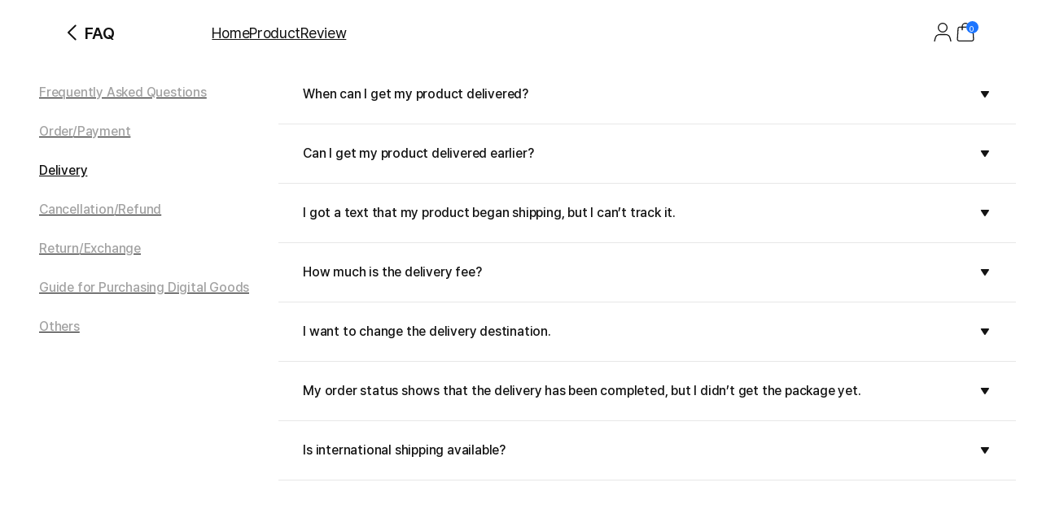

--- FILE ---
content_type: text/css
request_url: https://s3.marpple.co/build/prod_tts_mps_dist/38792_dddc8c5fee3e53646ee4.css
body_size: 737
content:
.slide-selector{overflow:hidden}.slide-selector__wrapper{width:100%}.slide-selector__row{display:flex;flex-wrap:nowrap;transform:translate3d(0,0,0)}.slide-selector__item{display:inline-flex;flex:0 0 auto;user-select:none}.button-slider{width:100%;margin-bottom:30px}.button-slider__wrapper{width:100%}.button-slider__row{list-style:none;padding:0;margin:0}.button-slider__row:first-child{margin-top:0}.button-slider__item{border:1px solid #000;margin:5px;align-items:center;box-shadow:1px 1px #808080;padding:7px 20px 8px;border-radius:17px;background-color:#f8f8f8}.button-slider__item:first-child{margin-left:1px}.button-slider__item[data-selected="true"]{background-color:#00bfff}.button-slider__item__icon{margin-right:10px}@media screen and (min-width:1025px){.button-slider__row{justify-content:center}}
.dropdown{position:relative}.dropdown-anchor{margin:0;padding:10px 20px}.dropdown-anchor > *{cursor:pointer}.dropdown-list{display:none;position:absolute;top:100%;right:0;padding:0;margin:0;list-style-type:none;border-radius:2px;border:solid 1px #e5e5e5;background:#fff;box-shadow:0 1px 2px 0 rgba(0,0,0,0.3);z-index:10}.dropdown-list[data-show=true]{display:block}.dropdown-list[data-show=true] .backdrop{position:fixed;top:0;right:0;left:0;bottom:0;z-index:-1}.dropdown-list-item{display:flex;padding:10px 20px;flex-direction:row;align-items:center;cursor:pointer;word-break:keep-all;white-space:nowrap}.dropdown-list-item:hover{color:#fff;background:#3c89f9}.dropdown-list-item:hover a{color:#fff !important}
.collapse{position:relative}.collapse-anchor{margin:0;padding:10px 20px;cursor:pointer;display:flex;justify-content:space-between;align-items:center}.collapse-anchor span{display:flex}.collapse-anchor:after{font-family:'Linearicons-Free';content:"\e874";font-size:12px;color:#999;margin-top:-4px}.collapse-content{position:relative;height:0;overflow:hidden}.collapse.opened .collapse-anchor:after{transform:rotate(180deg)}.collapse.opened .collapse-content{height:auto}.collapse.opened .suffix{display:none}

/*# sourceMappingURL=38792_dddc8c5fee3e53646ee4.css.map*/

--- FILE ---
content_type: image/svg+xml
request_url: https://s3.marpple.co/files/u_193535/2019/7/original/f_560073_1563334423229_dw2L4CMNt7RBBOlo4W2A.svg?canvas=v1
body_size: 539
content:
<?xml version="1.0" encoding="iso-8859-1"?>
<!-- Generator: Adobe Illustrator 19.0.0, SVG Export Plug-In . SVG Version: 6.00 Build 0)  -->
<svg version="1.1" id="Capa_1" xmlns="http://www.w3.org/2000/svg" xmlns:xlink="http://www.w3.org/1999/xlink" x="0px" y="0px"
	 viewBox="0 0 512 512" style="enable-background:new 0 0 512 512;" xml:space="preserve">
<g>
	<circle style="fill:#A4C2F7;" cx="256" cy="256" r="246.154"/>
	<ellipse style="fill:#E3E7F2;" cx="256" cy="256" rx="216.615" ry="246.154"/>
	<path style="fill:#FFFFFF;" d="M39.385,256C39.385,120.053,136.367,9.846,256,9.846C120.053,9.846,9.846,120.053,9.846,256
		S120.053,502.154,256,502.154C136.367,502.154,39.385,391.947,39.385,256z"/>
	<g>
		<path style="fill:#428DFF;" d="M256,512C114.615,512,0,397.385,0,256S114.615,0,256,0s256,114.615,256,256
			C511.842,397.319,397.319,511.842,256,512z M256,19.692C125.491,19.692,19.692,125.491,19.692,256S125.491,492.308,256,492.308
			S492.308,386.509,492.308,256C492.158,125.553,386.447,19.842,256,19.692z"/>
		<path style="fill:#428DFF;" d="M256,334.769c-2.612,0.001-5.116-1.036-6.963-2.883c-1.847-1.847-2.884-4.352-2.883-6.963V108.308
			c0-5.438,4.408-9.846,9.846-9.846c5.438,0,9.846,4.408,9.846,9.846v216.615c0.001,2.612-1.036,5.116-2.883,6.963
			C261.116,333.733,258.612,334.77,256,334.769z"/>
		<path style="fill:#428DFF;" d="M256,403.692c-2.612,0.001-5.116-1.036-6.963-2.883c-1.847-1.847-2.884-4.351-2.883-6.963v-19.692
			c0-5.438,4.408-9.846,9.846-9.846c5.438,0,9.846,4.408,9.846,9.846v19.692c0.001,2.612-1.036,5.116-2.883,6.963
			C261.116,402.656,258.612,403.693,256,403.692z"/>
	</g>
</g>
<g>
</g>
<g>
</g>
<g>
</g>
<g>
</g>
<g>
</g>
<g>
</g>
<g>
</g>
<g>
</g>
<g>
</g>
<g>
</g>
<g>
</g>
<g>
</g>
<g>
</g>
<g>
</g>
<g>
</g>
</svg>


--- FILE ---
content_type: application/javascript
request_url: https://s3.marpple.co/build/prod_tts_mps_dist/15032_7f8bafd64a3f5c838273.js
body_size: 6619
content:
"use strict";(self.webpackChunkmarpple_web=self.webpackChunkmarpple_web||[]).push([[15032],{878206:(t,e,n)=>{n.d(e,{C:()=>o});var i=n(847852),r=n.n(i);function offsetSegment(t,e,n,i){var o=t.curve===e,a=e.getNormalAtTime(o?0:1).multiply(i),s=t.point.add(a),c=new(r().Segment)(s),u=o?"handleOut":"handleIn";return c[u]=t[u].add(n.subtract(a).divide(2)),c}function adaptiveOffsetCurve(t,e){var n=new(r().Curve)(t.segment1.handleOut.add(t.segment1.point),new(r().Point)(0,0),new(r().Point)(0,0),t.segment2.handleIn.add(t.segment2.point)).getNormalAtTime(.5).multiply(e),i=offsetSegment(t.segment1,t,n,e),o=offsetSegment(t.segment2,t,n,e),a=new(r().Curve)(i,o);if(0===a.getIntersections(a).length){var s=Math.min(Math.abs(e)/10,1),c=a.getPointAtTime(.5).getDistance(t.getPointAtTime(.5));if(Math.abs(c-Math.abs(e))>s){var u=t.divideAtTime(.5);if(null!=u)return adaptiveOffsetCurve(t,e).concat(adaptiveOffsetCurve(u,e))}}return[i,o]}function det(t,e){return t.x*e.y-t.y*e.x}function connectAdjacentBezier(t,e,n,i,o,a){var s,c,u,l,p,d,f,h,_,m,v,g,y,b,w=new(r().Curve)(t[0],t[1]),A=new(r().Curve)(e[0],e[1]),k=w.getIntersections(A),P=t[1].point.getDistance(e[0].point);if(n.isSmooth())e[0].handleOut=e[0].handleOut.project(n.handleOut),e[0].handleIn=t[1].handleIn.project(n.handleIn),e[0].point=t[1].point.add(e[0].point).divide(2),t.pop();else if(0===k.length)if(P>.1*Math.abs(o))switch(i){case"miter":var C=(f=w.point2,h=w.point2.add(w.getTangentAtTime(1)),_=A.point1,m=A.point1.add(A.getTangentAtTime(0)),v=f.subtract(h),g=_.subtract(m),y=det(f,h),b=det(_,m),new(r().Point)(y*g.x-v.x*b,y*g.y-v.y*b).divide(det(v,g)));Math.max(C.getDistance(w.point2),C.getDistance(A.point1))<Math.abs(o)*a&&t.push(new(r().Segment)(C));break;case"round":var S=(s=t[1],c=e[0],u=n.point,l=o,p=s.point.subtract(u).add(c.point.subtract(u)).normalize(Math.abs(l)).add(u),d=new(r().Path.Arc)({from:s.point,to:c.point,through:p,insert:!1}),s.handleOut=d.firstSegment.handleOut,c.handleIn=d.lastSegment.handleIn,3===d.segments.length?d.segments[1]:null);S&&t.push(S)}else e[0].handleIn=t[1].handleIn,t.pop();else{var O=w.divideAt(k[0]);if(O){C=O.segment1;var I=A.divideAt(A.getIntersections(w)[0]);C.handleOut=I?I.segment1.handleOut:e[0].handleOut,t.pop(),e[0]=C}else e[0].handleIn=t[1].handleIn,t.pop()}}function reduceSingleChildCompoundPath(t){return 1===t.children.length&&(t=t.children[0]).remove(),t}function normalize(t,e){if(void 0===e&&(e=.01),t.closed){var n=Math.abs(t.area*e);if(t.clockwise||t.reverse(),(t=t.unite(t,{insert:!1}))instanceof r().CompoundPath&&(t.children.filter((function(t){return Math.abs(t.area)<n})).forEach((function(t){return t.remove()})),1===t.children.length))return reduceSingleChildCompoundPath(t)}return t}function isSameDirection(t,e){var n=(t.segments[0].location.offset+t.segments[Math.max(1,Math.floor(t.segments.length/2))].location.offset)/3;return e.getNearestLocation(t.getPointAt(n)).offset<e.getNearestLocation(t.getPointAt(2*n)).offset}function removeOutsiders(t,e){var n=function(t){return t instanceof r().CompoundPath?t.children.map((function(t){return t.segments})).flat():t.segments}(t).slice();n.forEach((function(t){e.contains(t.point)||t.remove()}))}function offsetSimpleShape(t,e,n,i){var o,a;o=function(t,e){var n=t.clone({insert:!1});return n.reduce({}),t.clockwise||(n.reverse(),e=-e),[n,e]}(t,e),a=o[0],e=o[1];for(var s=a.curves.slice().map((function(t){return adaptiveOffsetCurve(t,e)})).flat(),c=[],u=0;u<s.length;u+=2)c.push(s.slice(u,u+2));var l=function(t,e,n,i,r){for(var o=n.segments,a=t[0].slice(),s=0;s<t.length-1;++s)connectAdjacentBezier(t[s],t[s+1],o[s+1],e,i,r);return n.closed&&(connectAdjacentBezier(t[t.length-1],a,o[0],e,i,r),t[0][0]=a[0]),t}(c,n,a,e,i).flat(),p=function(t){if(t.closed){var e=t.unite(t,{insert:!1});if(e instanceof r().CompoundPath)return e.children.filter((function(e){return!(e.segments.length>1&&isSameDirection(e,t))})).forEach((function(t){return t.remove()})),reduceSingleChildCompoundPath(e)}return t}(new(r().Path)({segments:l,insert:!1,closed:t.closed}));return p.reduce({}),a.closed&&(a.clockwise&&e<0||!a.clockwise&&e>0)&&removeOutsiders(p,t),a.clockwise!==t.clockwise&&p.reverse(),normalize(p)}function makeRoundCap(t,e,n){var i=t.point.add(e.point).divide(2),o=e.point.subtract(t.point).rotate(-90,new(r().Point)(0,0)).normalize(n),a=i.add(o);return new(r().Path.Arc)({from:t.point,to:e.point,through:a,insert:!1}).segments}function offsetSimpleStroke(t,e,n,i,o){var a=offsetSimpleShape(t,e=t.clockwise?e:-e,n,o),s=offsetSimpleShape(t,-e,n,o);if(t.closed)return a.subtract(s,{insert:!1});var c=s,u=new Array;s instanceof r().CompoundPath&&((u=s.children.filter((function(t){return t.closed}))).forEach((function(t){return t.remove()})),c=s.children[0]),c.reverse();var l=function(t,e,n,i){if(t instanceof r().CompoundPath){var o=t.children.map((function(t){return{c:t,a:Math.abs(t.area)}}));t=(o=o.sort((function(t,e){return e.a-t.a})))[0].c}var a=t.segments.slice(),s=e.segments.slice();if("round"===i){var c=makeRoundCap(s[s.length-1],a[0],n),u=makeRoundCap(a[a.length-1],s[0],n),l=new(r().Path)({segments:c.concat(a,u,s),closed:!0,insert:!1});return l.reduce({}),l}return new(r().Path)({segments:a.concat(s),closed:!0,insert:!1})}(a,c,e,i);if(u.length>0)for(var p=0,d=u;p<d.length;p++){var f=d[p];l=l.subtract(f,{insert:!1})}return l}function getNonSelfItersectionPath(t){return t.closed?t.unite(t,{insert:!1}):t}var o=function(){function PaperOffset(){}return PaperOffset.offset=function(t,e,n){var i=function(t,e,n,i){var o=getNonSelfItersectionPath(t),a=o;if(o instanceof r().Path)a=offsetSimpleShape(o,e,n,i);else{var s=o.children.map((function(o){if(o.segments.length>1){isSameDirection(o,t)||o.reverse();var a=offsetSimpleShape(o,e,n,i);return(a=normalize(a)).clockwise!==o.clockwise&&a.reverse(),a instanceof r().CompoundPath?(a.applyMatrix=!0,a.children):a}return null})).flat().filter((function(t){return!!t}));a=new(r().CompoundPath)({children:s,insert:!1})}return a.copyAttributes(o,!1),a.remove(),a}(t,e,(n=n||{}).join||"miter",n.limit||10);return void 0===n.insert&&(n.insert=!0),n.insert&&(t.parent||r().project.activeLayer).addChild(i),i},PaperOffset.offsetStroke=function(t,e,n){var i=function(t,e,n,i,o){var a=getNonSelfItersectionPath(t),s=a;return s=a instanceof r().Path?offsetSimpleStroke(a,e,n,i,o):a.children.flatMap((function(t){return offsetSimpleStroke(t,e,n,i,o)})).reduce((function(t,e){return t.unite(e,{insert:!1})})),s.strokeWidth=0,s.fillColor=a.strokeColor,s.shadowBlur=a.shadowBlur,s.shadowColor=a.shadowColor,s.shadowOffset=a.shadowOffset,s}(t,e,(n=n||{}).join||"miter",n.cap||"butt",n.limit||10);return void 0===n.insert&&(n.insert=!0),n.insert&&(t.parent||r().project.activeLayer).addChild(i),i},PaperOffset}()},115032:(t,e,n)=>{n.r(e),n.d(e,{default:()=>_});var i=n(689955),r=n(43032),o=n(437744),a=n(847852),s=(n(878206),n(777259)),c={main:{strokeColor:"midnightblue",fillColor:"transparent",strokeWidth:2},offset_path:{strokeColor:"skyblue",strokeWidth:1,selected:!0},tangent_circle:{fillColor:"transparent",strokeColor:"red",strokeWidth:2}},u=n(185479),l=n(954967),p=n(601518);const d=(0,n(888018).A)((function(t,e){return(0,s.A)((function(e,n){return i=e,r=t(n),i[r]?i[r]++:i[r]=1,i;var i,r}),{},e)}));var f=n(642410);function _array_like_to_array(t,e){(null==e||e>t.length)&&(e=t.length);for(var n=0,i=new Array(e);n<e;n++)i[n]=t[n];return i}function _construct(t,e,n){return _construct=function(){if("undefined"==typeof Reflect||!Reflect.construct)return!1;if(Reflect.construct.sham)return!1;if("function"==typeof Proxy)return!0;try{return Boolean.prototype.valueOf.call(Reflect.construct(Boolean,[],(function(){}))),!0}catch(t){return!1}}()?Reflect.construct:function(t,e,n){var i=[null];i.push.apply(i,e);var r=new(Function.bind.apply(t,i));return n&&_set_prototype_of(r,n.prototype),r},_construct.apply(null,arguments)}function _instanceof(t,e){return null!=e&&"undefined"!=typeof Symbol&&e[Symbol.hasInstance]?!!e[Symbol.hasInstance](t):t instanceof e}function _set_prototype_of(t,e){return _set_prototype_of=Object.setPrototypeOf||function(t,e){return t.__proto__=e,t},_set_prototype_of(t,e)}function _to_consumable_array(t){return function(t){if(Array.isArray(t))return _array_like_to_array(t)}(t)||function(t){if("undefined"!=typeof Symbol&&null!=t[Symbol.iterator]||null!=t["@@iterator"])return Array.from(t)}(t)||function(t,e){if(!t)return;if("string"==typeof t)return _array_like_to_array(t,e);var n=Object.prototype.toString.call(t).slice(8,-1);"Object"===n&&t.constructor&&(n=t.constructor.name);if("Map"===n||"Set"===n)return Array.from(n);if("Arguments"===n||/^(?:Ui|I)nt(?:8|16|32)(?:Clamped)?Array$/.test(n))return _array_like_to_array(t,e)}(t)||function(){throw new TypeError("Invalid attempt to spread non-iterable instance.\\nIn order to be iterable, non-array objects must have a [Symbol.iterator]() method.")}()}var getNonSIPath=function(t){var e=t.closed?t.unite(t,{insert:!1}):t.clone();return e=removeSmallPath(e)},removeSmallPath=function(t){var e=arguments.length>1&&void 0!==arguments[1]?arguments[1]:.001,n=Math.abs(t.area*e);return _instanceof(t,a.CompoundPath)?(t.children.filter((function(t){return Math.abs(t.area)<n})).forEach((function(t){return t.remove()})),reduceSingleChildCompoundPath(t)):t},reduceSingleChildCompoundPath=function(t){return 1===t.children.length&&(t=t.children[0]).remove(),t},getOffsetSegmentsFromCurve=function(t,e,n){return(0,u.A)((function(i){return function(t,e,n,i){var r=t.curve===e,o=e.getNormalAtTime(r?0:1).multiply(i),s=new a.Segment(t.point.add(o)),c=r?"handleOut":"handleIn";return s[c]=t[c].add(n.subtract(o).divide(2)),s}(i,t,e,n)}),[t.segment1,t.segment2])},getAdaptiveOffsetSegments=function(t,e){var n=new a.Point(0,0),i=t.segment1.handleOut.add(t.segment1.point),r=t.segment2.handleIn.add(t.segment2.point),o=new a.Curve(i,n,n,r),s=getOffsetSegmentsFromCurve(t,o.getNormalAtTime(.5).multiply(e),e),c=_construct(a.Curve,_to_consumable_array(s));if(0===c.getIntersections(c).length){var u=Math.min(1,Math.abs(e)/10),l=c.getPointAtTime(.5).getDistance(t.getPointAtTime(.5));if(Math.abs(l-Math.abs(e))>u){var p=t.divideAtTime(.5);if(p)return getAdaptiveOffsetSegments(t,e).concat(getAdaptiveOffsetSegments(p,e))}}return s},connectAdjacentBezier=function(t,e,n,i,r){if(n.isSmooth())e[0].handleOut=e[0].handleOut.project(n.handleOut),e[0].handleIn=t[1].handleIn.project(n.handleIn),e[0].point=e[0].point.add(t[1].point).divide(2),t.pop();else{var o=_construct(a.Curve,_to_consumable_array(t)),s=_construct(a.Curve,_to_consumable_array(e)),c=o.getIntersections(s),u=t[1].point.getDistance(e[0].point);if(0===c.length)if(u>.1*Math.abs(r)){var l=(h=t[1],_=e[0],m=n,v=r,g=h.point.subtract(m.point),y=_.point.subtract(m.point),b=g.add(y).normalize(Math.abs(v)).add(m.point),w=new a.Path.Arc({from:h.point,to:_.point,through:b,insert:!1}),h.handleOut=w.firstSegment.handleOut,_.handleIn=w.lastSegment.handleIn,3===w.segments.length?w.segments[1]:null);l&&t.push(l)}else e[0].handleIn=t[1].handleIn,t.pop();else{var p=o.divideAt(c[0]);if(p){var d=p.segment1,f=s.divideAt(s.getIntersections(o)[0]);d.handleOut=f?f.segment1.handleOut:e[0].handleOut,t.pop(),e[0]=d}else e[0].handleIn=t[1].handleIn,t.pop()}}var h,_,m,v,g,y,b,w},removeIntersection=function(t){if(t.closed){var e=t.unite(t,{insert:!1});if(_instanceof(e,a.CompoundPath))return(0,i.A)(e.children,(0,l.A)((function(e){return!(e.segments.length>1)||(i=t,r=((n=e).segments[0].location.offset+n.segments[Math.max(1,Math.floor(n.segments.length/3))].location.offset)/3,!(i.getNearestLocation(n.getPointAt(r)).offset<i.getNearestLocation(n.getPointAt(2*r)).offset));var n,i,r})),(0,o.A)((function(t){return t.remove()}))),reduceSingleChildCompoundPath(e)}return t},removeOutsiderSegments=function(t,e,n){var r;(0,i.A)((r=e,(0,i.A)(r.children||[r],(0,p.A)((function(t){return t.segments.slice()})))),(0,l.A)((function(e){if(!n.contains(e.point))return!0;var i=n.getNearestLocation(e.point).getDistance(e.point);return i>1.1*Math.abs(t)||i<.9*Math.abs(t)||void 0})),(0,o.A)((function(t){t.remove()})))},offsetSimpleShape=function(t,e,n){var s=function(t,e){var n=t.clone({insert:!1,deep:!0});return n.flatten(e/25),n.reduce(),t.clockwise||(n.reverse(),e*=-1),{source:n,offset_len:e}}(t,e),c=s.source,u=s.offset_len,h=(0,i.A)(c.curves.slice(),(0,p.A)((function(t){return getAdaptiveOffsetSegments(t,u)})),(0,r.A)(2),(function(t){return function(t,e,n,i){for(var r=n.segments,o=t[0].slice(),a=t.length,s=0;s<a-1;s++)connectAdjacentBezier(t[s],t[s+1],r[s+1],0,i);return n.closed&&(connectAdjacentBezier(t[a-1],o,r[0],0,i),t[0][0]=o[0]),t}(t,0,c,u)}),f.A),_=(0,i.A)(new a.Path({segments:h,insert:!1,closed:t.closed}),(function(t){return removeIntersection(t)}),(function(t){return removeSmallPath(t)}),(function(e){return function(t){var e=t.original_path,n=t.offset,r=t.cpd_path;_instanceof(r,a.CompoundPath)&&(0,i.A)(r.children,(0,l.A)((function(t){var r=(0,i.A)(t.segments,d((function(t){return e.contains(t.point)?"insider":"outsider"})));return n/Math.abs(n)==1?void 0===r.outsider||r.insider/r.outsider>.3:void 0===r.insider||r.outsider/r.insider>.3})),(0,o.A)((function(t){return t.remove()})));return r}({original_path:t,offset:u,cpd_path:e})}),(function(t){return t.unite(t,{insert:!1})}),(function(e){return function(t){var e=t.original_path,n=t.cpd_path,r=t.offset_len;_instanceof(n,a.CompoundPath)&&(0,i.A)(null==n?void 0:n.children,(0,l.A)((function(t){var n=(0,i.A)(t.segments,d((function(t){var n=e.getNearestPoint(t.point).getDistance(t.point);return Math.abs(n)>1.1*Math.abs(r)||Math.abs(n)<.9*Math.abs(r)?"offset_error":"offset_correct"})));return void 0===n.offset_correct||n.offset_error/n.offset_correct>.5})),(0,o.A)((function(t){return t.remove()})));return n}({original_path:t,offset:u,cpd_path:e})}));return c.closed&&(c.clockwise&&u<0||!c.clockwise&&u>0)&&removeOutsiderSegments(u,_,t),_},sanitizePaperPath=function(t){return!t.clockwise&&t.reverse(),t.closed=!0,t},getPaperScope=function(t){var e=t.art_board_size,n=t.canvas_el,i=void 0===n?document.createElement("canvas"):n,r=t.is_retina_dpi,o=void 0!==r&&r,s=t.is_append_to_DOM,c=t.automatic_insert,u=void 0!==c&&c,l=new a.PaperScope;return i.setAttribute("hidpi",o?"on":"off"),function(t,e){e.width=t.width,e.height=t.height,Object.assign(e.style,{position:"fixed",left:"".concat(t.x||0,"px"),top:"".concat(t.y||0,"px")})}(e,i),l.setup(i),l.settings.insertItems=u,s&&document.body.appendChild(i),Object.assign(i.style,{zIndex:"".concat(Number.MIN_SAFE_INTEGER),display:"none"}),l},pathOffsetting_adv=function(t){var e=t.paper_path,n=t.name,r=t.offset_size;(0,i.A)(e.layer.getItems({name:n}),(0,o.A)((function(t){return t.remove()})));var s=function(t,e,n){var i=getNonSIPath(t);if(!_instanceof(i,a.Path))throw new Error("Compound path 는 offset 을 허용하지 않습니다.");return offsetSimpleShape(i,e,n)}(e,r,"round");return s.set(c.offset_path),s.name=n,e.layer.addChild(s),s},createCircle=function(t){var e=t.paper_scope,n=t.radius,i=t.init_position,r=void 0===i?{x:0,y:0}:i,o=t.name,a=t.option,s=t.insert,u=void 0!==s&&s,l=new e.Path.Circle(new e.Point(r.x,r.y),n);return u&&(e.project.activeLayer.addChild(l),l.set(a||c.tangent_circle)),l.name=o,l};function hook_creation_predefined_array_like_to_array(t,e){(null==e||e>t.length)&&(e=t.length);for(var n=0,i=new Array(e);n<e;n++)i[n]=t[n];return i}function _class_private_method_init(t,e){!function(t,e){if(e.has(t))throw new TypeError("Cannot initialize the same private elements twice on an object")}(t,e),e.add(t)}function _defineProperties(t,e){for(var n=0;n<e.length;n++){var i=e[n];i.enumerable=i.enumerable||!1,i.configurable=!0,"value"in i&&(i.writable=!0),Object.defineProperty(t,i.key,i)}}function _sliced_to_array(t,e){return function(t){if(Array.isArray(t))return t}(t)||function(t,e){var n=null==t?null:"undefined"!=typeof Symbol&&t[Symbol.iterator]||t["@@iterator"];if(null!=n){var i,r,o=[],a=!0,s=!1;try{for(n=n.call(t);!(a=(i=n.next()).done)&&(o.push(i.value),!e||o.length!==e);a=!0);}catch(t){s=!0,r=t}finally{try{a||null==n.return||n.return()}finally{if(s)throw r}}return o}}(t,e)||function(t,e){if(!t)return;if("string"==typeof t)return hook_creation_predefined_array_like_to_array(t,e);var n=Object.prototype.toString.call(t).slice(8,-1);"Object"===n&&t.constructor&&(n=t.constructor.name);if("Map"===n||"Set"===n)return Array.from(n);if("Arguments"===n||/^(?:Ui|I)nt(?:8|16|32)(?:Clamped)?Array$/.test(n))return hook_creation_predefined_array_like_to_array(t,e)}(t,e)||function(){throw new TypeError("Invalid attempt to destructure non-iterable instance.\\nIn order to be iterable, non-array objects must have a [Symbol.iterator]() method.")}()}var h=new WeakSet;function removeSmallAreaPaths(t,e){for(var n=t.clone({deep:!0,insert:!1}),i=n.children.length-1;i>=0;i--){var r=n.children[i];Math.abs(r.area)<=e&&r.remove()}return n}const _=function(){function KeyringHook(t){var e=t.art_board_size,n=t.path_data,i=t.radius,r=void 0===i?{inner:10,outer:20}:i,o=t.default_positioning,a=void 0===o?"auto":o,s=t.is_append_to_DOM,c=void 0!==s&&s;!function(t,e){if(!(t instanceof e))throw new TypeError("Cannot call a class as a function")}(this,KeyringHook),_class_private_method_init(this,h),this.original_path_data=n,this.paper_path={},this.inside_tangent_path={},this.outside_tangent_path={},this.art_board_size=e,this.radius=r,this.is_append_to_DOM=c,this.paper_scope=getPaperScope({art_board_size:e,is_append_to_DOM:c,is_retina_dpi:!0}),this.default_positioning=["auto","outside"].includes(a)?a:"auto",this.current_positioning_mode=a,this.init_center_position={x:0,y:0},this.last_cursor_point={x:0,y:0},this.last_center_position={x:0,y:0},this.last_hook_united_path_data=null,this.is_last_positioining_inside=!1,this.init(n),this.outer_circle=createCircle({paper_scope:this.paper_scope,radius:r.outer,name:"tangent_outer_circle",init_position:this.init_center_position,insert:!0}),this.inner_circle=createCircle({paper_scope:this.paper_scope,radius:r.inner,name:"tangent_inner_circle",init_position:this.init_center_position,insert:!0})}var t,e,n;return t=KeyringHook,e=[{key:"init",value:function(t){this.original_path_data=t,this.paper_path=function(t){var e,n=t.path_data,i=t.paper_scope,r=void 0===i?a:i,o=t.name,s=t.closed,u=void 0===s||s;o&&(null===(e=r.project.activeLayer.getItem({name:o}))||void 0===e||e.remove());var l=new r.Path(n);return l.set(Object.assign({name:o,closed:u},c.main)),sanitizePaperPath(l),r.project.activeLayer.addChild(l),l}({paper_scope:this.paper_scope,path_data:t,name:"keyring_path"}),this.inside_tangent_path=pathOffsetting_adv({paper_path:this.paper_path,offset_size:-this.radius.outer,name:"inside_tangent_path"}),this.outside_tangent_path=pathOffsetting_adv({paper_path:this.paper_path,offset_size:this.radius.inner,name:"outside_tangent_path"}),this.last_center_position=this.init_center_position=this.getHookPositionTopCenterOutsidePath(),this.current_positioning_mode=this.default_positioning}},{key:"changePathData",value:function(t){this.init(t)}},{key:"toggleDetailView",value:function(t,e,n){var i=this.paper_scope.view.element;t?(e.style.backgroundColor="transparent",n.style.visibility="hidden",i.style.display="flex"):(e.style.backgroundColor="#f3f3f3",n.style.visibility="visible",i.style.display="none")}},{key:"changeArtBoardViewPosition",value:function(t){var e=t.left,n=t.top;Object.assign(this.paper_scope.view.element.style,{left:"".concat(e,"px"),top:"".concat(n,"px")})}},{key:"updateHookPositioningMode",value:function(){var t=arguments.length>0&&void 0!==arguments[0]?arguments[0]:"auto";t=["inside","outside","auto"].includes(t)?t:"auto",this.current_positioning_mode=t}},{key:"getHookPositionTopCenterOutsidePath",value:function(){var t=this.outside_tangent_path.bounds.centerX,e=.25*this.art_board_size.height,n=new this.paper_scope.Path.Line({from:[t,-e],to:[t,this.art_board_size.height+e]}),r=(0,i.A)(this.outside_tangent_path.getIntersections(n),(function(t){return n=(e={intersections_arr:t,target_coord:"y"}).intersections_arr,i=e.target_coord,(0,s.A)((function(t,e){return t.point[i]>e.point[[i]]&&(t=e),t}),n);var e,n,i})),o=null==r?void 0:r.point;return{x:null==o?void 0:o.x,y:(null==o?void 0:o.y)-1e-4}}},{key:"isHookPositioningInside",value:function(t){var e=t.point;return"auto"===this.current_positioning_mode?!!this.outside_tangent_path.contains(e)&&(!!this.inside_tangent_path.contains(e)||this.is_last_positioining_inside):"inside"===this.current_positioning_mode}},{key:"updateTangentCirclePosition",value:function(t){this.inner_circle.position=this.outer_circle.position=t}},{key:"getHookCenter",value:function(t){var e=this.last_cursor_point=new this.paper_scope.Point(t.x,t.y),n=((this.is_last_positioining_inside=this.isHookPositioningInside({point:t}))?this.inside_tangent_path:this.outside_tangent_path).getNearestLocation(e);return this.updateTangentCirclePosition(n.point),this.is_append_to_DOM&&function(t){var e=t.paper_scope,n=t.paper_point,i=e.project.activeLayer.getItem({name:"star"});if(i)i.position=n;else{var r=new e.Path.Star({center:n,points:6,radius1:4,radius2:6,fillColor:"orange"});r.name="star",e.project.activeLayer.addChild(r)}}({paper_scope:this.paper_scope,paper_point:n.point}),this.last_center_position={x:n.point.x,y:n.point.y}}},{key:"getPathDataHookUnited",value:function(t){this.getHookCenter(t||this.last_center_position);var e=new this.paper_scope.CompoundPath({children:[this.is_last_positioining_inside?this.paper_path.clone({deep:!1,insert:!1}):this.paper_path.unite(this.outer_circle,{insert:!1}),this.inner_circle.clone({deep:!1,insert:!1})]}),n=function(t,e,n){if(!e.has(t))throw new TypeError("attempted to get private field on non-instance");return n}(this,h,removeSmallAreaPaths).call(this,e,3);return this.last_hook_united_path_data=n.pathData}},{key:"getOverlapCurveLength",value:function(){var t=0;return(0,i.A)(this.paper_path.getIntersections(this.outer_circle),(0,r.A)(2),(0,o.A)((function(e){var n=_sliced_to_array(e,2),i=n[0],r=n[1];r&&(t+=i.point.getDistance(r.point))}))),t}}],e&&_defineProperties(t.prototype,e),n&&_defineProperties(t,n),KeyringHook}()}}]);
//# sourceMappingURL=15032_7f8bafd64a3f5c838273.js.map

--- FILE ---
content_type: application/javascript
request_url: https://s3.marpple.co/build/prod_tts_mps_dist/25035_a15eaebc112cde81756d.js
body_size: 8329
content:
"use strict";(self.webpackChunkmarpple_web=self.webpackChunkmarpple_web||[]).push([[25035],{680540:(t,e,n)=>{n.d(e,{mo:()=>i,nv:()=>o,rU:()=>l});var i={doing:!1,url:"/event/detail/665",thumbnail_sub:"//s3.marpple.co/files/u_4214566/2024/12/original/a436cc61891ef591526852c4f513b1f21ef05ad11.png",thumbnail_mobile:"//s3.marpple.co/files/u_4214566/2024/12/original/a8e6cab1b698b11c904f93b367f7a8a8b0a6ac8c1.png"},l={cloth:"//s3.marpple.co/files/u_1325934/2022/11/original/e3fb8a088eeb3788a3d0f9da3b01b980789a0dc51.jpg",cloth_sub:"//s3.marpple.co/files/u_4214566/2024/12/original/93bfce7cb83aa0b437a68c97e6714b6191bca54c4.png",cloth_mobile:"//s3.marpple.co/files/u_4214566/2024/12/original/b9152e04837308deda1b2cadb6217de4cccb48801.png",biz:"//s3.marpple.co/files/u_2550681/2024/1/original/b5cb7dd74c47e156e1b11aced05adda6ee539d4f1.png",biz_sub:"//s3.marpple.co/files/u_4214566/2024/12/original/a537677ca38f98be1cd15c6ba2d3c6e7c6b3cf692.png",biz_mobile:"//s3.marpple.co/files/u_3258367/2023/12/original/0c19dc9e4056c699c5aae5ca45851ec4bb4c15441.png",etc:"//s3.marpple.co/files/u_2482215/2024/4/original/e9804cd899b5654773c43d48cf378db213163cd11.jpg",etc_sub:"//s3.marpple.co/files/u_4214566/2024/12/original/68114acc45f40c0bfd2d4268bb5c33dbf78ce6813.png",etc_mobile:"//s3.marpple.co/files/u_2482215/2024/4/original/fab6339fece281fff9f88d19d5a9dd9ed2d771891.jpg"},o={h1:"h3",p1:"div",header_1:"h1",header_2:"h2",header_3:"h3",cta_1:"button",cta_2:"button",p1_padding:"div"}},525035:(t,e,n)=>{n.d(e,{Be:()=>design_collection_page_pc_j_product_detail,H6:()=>design_collection_page_pc_j,MN:()=>design_collection_page_mobile_j,QQ:()=>design_collection_mobile_j,WZ:()=>v,aF:()=>design_collection_page_pc_main,n3:()=>y,sf:()=>design_collection_page_mobile_j_product_detail,xg:()=>design_collection_page_mo_main});var i=n(2176),l=n(689955),o=n(973537),_=n(954967),c=n(157254),a=n(609572),r=n(270474),d=n(187431),p=n(776697),s=n(824561),u=n(294237),b=n(680540);function _array_like_to_array(t,e){(null==e||e>t.length)&&(e=t.length);for(var n=0,i=new Array(e);n<e;n++)i[n]=t[n];return i}function _sliced_to_array(t,e){return function(t){if(Array.isArray(t))return t}(t)||function(t,e){var n=null==t?null:"undefined"!=typeof Symbol&&t[Symbol.iterator]||t["@@iterator"];if(null!=n){var i,l,o=[],_=!0,c=!1;try{for(n=n.call(t);!(_=(i=n.next()).done)&&(o.push(i.value),!e||o.length!==e);_=!0);}catch(t){c=!0,l=t}finally{try{_||null==n.return||n.return()}finally{if(c)throw l}}return o}}(t,e)||function(t,e){if(!t)return;if("string"==typeof t)return _array_like_to_array(t,e);var n=Object.prototype.toString.call(t).slice(8,-1);"Object"===n&&t.constructor&&(n=t.constructor.name);if("Map"===n||"Set"===n)return Array.from(n);if("Arguments"===n||/^(?:Ui|I)nt(?:8|16|32)(?:Clamped)?Array$/.test(n))return _array_like_to_array(t,e)}(t,e)||function(){throw new TypeError("Invalid attempt to destructure non-iterable instance.\\nIn order to be iterable, non-array objects must have a [Symbol.iterator]() method.")}()}function _tagged_template_literal(t,e){return e||(e=t.slice(0)),Object.freeze(Object.defineProperties(t,{raw:{value:Object.freeze(e)}}))}function _templateObject(){var t=_tagged_template_literal(["\n    <",'\n      class="design_collection_content"\n      design_collection_content_id="','"\n      _sel="./_->design_collection_contents->(#',')"\n      type="','"\n      style="margin-bottom: ',"px; text-align : ",';"\n    >\n      <div class="body val" style="color:',';">',"</div>\n    </",">\n  "]);return _templateObject=function(){return t},t}function _templateObject1(){var t=_tagged_template_literal(['<div\n    class="design_collection_content"\n    design_collection_content_id="','"\n    _sel="./_->design_collection_contents->(#',')"\n    type="','"\n    style="margin-bottom: ',"px; text-align : ",';"\n  >\n    <div class="body val" style="color:',';">\n      <',' class="header_tag">',"</",">\n    </div>\n  </div>"]);return _templateObject1=function(){return t},t}function _templateObject2(){var t=_tagged_template_literal(['<a\n              class="cta_btn ','"\n              href="','"\n              target="_blank"\n              style="color:',"; background-color: ",'; "\n              >',"</a\n            >"]);return _templateObject2=function(){return t},t}function _templateObject3(){var t=_tagged_template_literal([""]);return _templateObject3=function(){return t},t}function _templateObject4(){var t=_tagged_template_literal(['<a\n              class="cta_btn ','"\n              href="','"\n              target="_blank"\n              style="color:',"; background-color: ",'; "\n            >\n              ',"\n            </a>"]);return _templateObject4=function(){return t},t}function _templateObject5(){var t=_tagged_template_literal([""]);return _templateObject5=function(){return t},t}function _templateObject6(){var t=_tagged_template_literal(['<div\n    class="design_collection_content"\n    design_collection_content_id="','"\n    _sel="./_->design_collection_contents->(#',')"\n    type="','"\n    style="margin-bottom: ',"px; text-align : ",';"\n  >\n    <div class="cta_btn_2_wrapper" style="display: flex; justify-content: ',';}">\n      <div class="body val cta_btn_container">\n        ',"\n        ","\n      </div>\n    </div>\n  </div>"]);return _templateObject6=function(){return t},t}function _templateObject7(){var t=_tagged_template_literal(['<h3 class="body" style="color: ','; margin:0;">\n                      ',"\n                    </h3>"]);return _templateObject7=function(){return t},t}function _templateObject8(){var t=_tagged_template_literal(['\n                      <div class="body" style="color: ',';">\n                        ',"\n                      </div>\n                    "]);return _templateObject8=function(){return t},t}function _templateObject9(){var t=_tagged_template_literal(['\n  <div\n    class="design_collection_content"\n    design_collection_content_id="','"\n    _sel="./_->design_collection_contents->(#',')"\n    type="','"\n    style="margin-bottom: ','px;"\n  >\n    <div class="body">\n      <div class="wrapper">\n        <div class="thumbnail_url">\n          <div class="body">\n            <img src="','" alt="','" />\n          </div>\n        </div>\n        <div\n          class="title_description_background_color"\n          style="background-color: ',';"\n        >\n          <div\n            class="wrapper"\n            is_title_none="','"\n            is_description_none="','"\n          >\n            <div class="wrapper2">\n              <div class="title">\n                ','\n              </div>\n              <div class="description">\n                <div class="body" style="color:',';">\n                  ',"\n                </div>\n              </div>\n            </div>\n          </div>\n        </div>\n      </div>\n    </div>\n  </div>\n"]);return _templateObject9=function(){return t},t}function _templateObject10(){var t=_tagged_template_literal([' <div\n    class="design_collection_content"\n    design_collection_content_id="','"\n    _sel="./_->design_collection_contents->(#',')"\n    type="','"\n    style="margin-bottom: ','px;"\n  >\n    <div class="body">\n      <div class="wrapper">\n        <div class="thumbnail_url">\n          <div class="body">\n            <img src="','" alt="','" />\n          </div>\n        </div>\n      </div>\n    </div>\n  </div>']);return _templateObject10=function(){return t},t}function _templateObject11(){var t=_tagged_template_literal(['\n  <div\n    class="design_collection"\n    _sel="design_collection"\n    no_background_url="','"\n    option_pc="','"\n    option_mobile="','"\n  >\n    <div class="header">\n      <div class="background_url">\n        <div class="body">\n          <img src="','" alt="','" />\n        </div>\n      </div>\n      <div\n        class="wrapper"\n        is_title_none="','"\n        is_description_none="','"\n      >\n        <div class="title">\n          <div class="body" style="color:',';">\n            ','\n          </div>\n        </div>\n        <div class="description">\n          <div class="body" style="color:',';">\n            ','\n          </div>\n        </div>\n      </div>\n    </div>\n    <div class="design_collection_contents">\n      ',"\n    </div>\n  </div>\n"]);return _templateObject11=function(){return t},t}function _templateObject12(){var t=_tagged_template_literal(['\n  <div\n    class="design_collection"\n    _sel="design_collection"\n    no_background_url="','"\n    option_pc="','"\n    option_mobile="','"\n  >\n    <div class="header">\n      <div class="background_url">\n        <div class="body">\n          <img src="','" alt="','" />\n        </div>\n      </div>\n      <div\n        class="wrapper"\n        is_title_none="','"\n        is_description_none="','"\n      >\n        <div class="title">\n          <div class="body" style="color:',';">\n            ','\n          </div>\n        </div>\n        <div class="description">\n          <div class="body" style="color:',';">\n            ','\n          </div>\n        </div>\n      </div>\n    </div>\n    <div class="design_collection_contents">\n      ',"\n    </div>\n  </div>\n"]);return _templateObject12=function(){return t},t}function _templateObject13(){var t=_tagged_template_literal([' <div class="body design_collection_body mp_today_detail_mobile_style">\n        <div class="design_collection">\n          <div class="design_collection_contents">\n            ',"\n          </div>\n        </div>\n      </div>"]);return _templateObject13=function(){return t},t}function _templateObject14(){var t=_tagged_template_literal([' <div class="body design_collection_body mp_today_detail_pc_style">\n        <div class="design_collection">\n          <div class="design_collection_contents">\n            ',"\n          </div>\n        </div>\n      </div>"]);return _templateObject14=function(){return t},t}function _templateObject15(){var t=_tagged_template_literal(['\n  <div\n    class="design_collection"\n    _sel="design_collection"\n    no_background_url="','"\n    option_pc="','"\n    option_mobile="','"\n  >\n    <div class="header">\n      <div class="title">\n        <div class="body" style="color:',';">\n          ','\n        </div>\n      </div>\n      <div class="description">\n        <div class="body" style="color:',';">\n          ','\n        </div>\n      </div>\n      <div class="background_url">\n        <div\n          class="body"\n          style="height: ',"px; background: url(",') no-repeat center center; background-size: cover;"\n        ></div>\n      </div>\n    </div>\n    <div class="design_collection_contents">\n      ',"\n    </div>\n  </div>\n"]);return _templateObject15=function(){return t},t}function _templateObject16(){var t=_tagged_template_literal(['\n  <div\n    class="design_collection"\n    _sel="design_collection"\n    no_background_url="','"\n    option_pc="','"\n    option_mobile="','"\n  >\n    <div class="header">\n      <div class="title">\n        <div class="body" style="color:',';">\n          ','\n        </div>\n      </div>\n      <div class="description">\n        <div class="body" style="color:',';">\n          ','\n        </div>\n      </div>\n      <div class="background_url">\n        <div\n          class="body"\n          style="height: ',"px; background: url(",') no-repeat center center; background-size: cover;"\n        ></div>\n      </div>\n    </div>\n    <div class="design_collection_contents">\n      ',"\n    </div>\n  </div>\n"]);return _templateObject16=function(){return t},t}function _templateObject17(){var t=_tagged_template_literal(['\n  <div class="design_collection_content_item" _sel="./_->design_collection_content_items->(#',')"">\n    <div class="wrapper">\n      <a href="/product/detail?bp_id=',"&pc_id=",'" class="img_wrapper">\n        <img alt="','" ','>\n      </a>\n      <div class="info">\n        <div class="name">','</div>\n        <div class="mp_currency price">',"</div>\n      </div>\n    </div>\n  </div>\n"]);return _templateObject17=function(){return t},t}function _templateObject18(){var t=_tagged_template_literal(['\n    .design_collection_content[design_collection_content_id="','" _sel="./_->design_collection_contents->(#',')" type="','" style="margin-bottom: ','px;"]\n      .body\n        .wrapper\n          .design_collection_content_items[lines="','"]\n            ',"\n  "]);return _templateObject18=function(){return t},t}function _templateObject19(){var t=_tagged_template_literal(['<div class="dc_section_name">\n    <p>',"</p>\n  </div>"]);return _templateObject19=function(){return t},t}function _templateObject20(){var t=_tagged_template_literal(['<input type="number" key="margin_bottom" value="','" style="width: 50px" />\n    <button class="sorting up">위</button>\n    <button class="sorting down">아래</button>\n    <button class="duplicate">복제</button>\n    <button class="remove">삭제</button>']);return _templateObject20=function(){return t},t}function _templateObject21(){var t=_tagged_template_literal(['<div class="option">\n    <div class="body">\n      <button\n        class="text_align"\n        data-text_align="left"\n        data-device_type=""\n        data-checked=','\n      >\n        PC L\n      </button>\n      <button\n        class="text_align"\n        data-text_align="center"\n        data-device_type=""\n        data-checked=','\n      >\n        PC C\n      </button>\n      <button\n        class="text_align"\n        data-text_align="left"\n        data-device_type="_mobile"\n        data-checked=','\n      >\n        MO L\n      </button>\n      <button\n        class="text_align"\n        data-text_align="center"\n        data-device_type="_mobile"\n        style=""\n        data-checked=',"\n      >\n        MO C\n      </button>\n      ","\n    </div>\n  </div>"]);return _templateObject21=function(){return t},t}function _templateObject22(){var t=_tagged_template_literal(['\n      textarea.body.val[key="','" hei="','" style="color:',"; height:",'px;" placeholder="','"]\n        ',""]);return _templateObject22=function(){return t},t}function _templateObject23(){var t=_tagged_template_literal(['<div\n        class="design_collection_content option_wrapper_default"\n        type="','"\n        index="','"\n        _sel="./_->design_collection_contents->(#',')"\n        style="margin-bottom: ',"px; text-align : ",';"\n      >\n        <div class="body textarea_wrapper edit_btn_wrapper" key="','">\n          ','\n          <button class="edit_btn">수정</button>\n        </div>\n        '," ",'\n      </div>\n      <div class="plus_content">\n        <button class="plus_button" _idx="','"></button>\n      </div>']);return _templateObject23=function(){return t},t}function _templateObject24(){var t=_tagged_template_literal(['\n      textarea.body.val.header_tag[key="','" hei="','" style="color:',"; height:",'px;" placeholder="','"]\n        ',""]);return _templateObject24=function(){return t},t}function _templateObject25(){var t=_tagged_template_literal(['\n      <div\n        class="design_collection_content option_wrapper_default"\n        type="','"\n        index="','"\n        _sel="./_->design_collection_contents->(#',')"\n        style="margin-bottom: ',"px; text-align : ",';"\n      >\n        <div class="body textarea_wrapper edit_btn_wrapper" key="','">\n          ','\n          <button class="edit_btn">수정</button>\n        </div>\n        '," ",'\n      </div>\n      <div class="plus_content">\n        <button class="plus_button" _idx="','"></button>\n      </div>\n    ']);return _templateObject25=function(){return t},t}function _templateObject26(){var t=_tagged_template_literal(['<div\n        class="design_collection_content option_wrapper_default"\n        type="','"\n        index="','"\n        _sel="./_->design_collection_contents->(#',')"\n        style="margin-bottom: ',"px; text-align : ",';"\n      >\n        <div class="body edit_btn_wrapper" key="button_color">\n          <div class="content_input_text_box">\n            <p class="text_label">cta1 :</p>\n            <label hidden for="title">버튼명</label\n            ><input\n              class="text_input cta_button_name"\n              id="title"\n              data-id="','"\n              type="text"\n              key="','"\n              placeholder="','"\n              value="','"\n            />\n            <label for="button_url" hidden> 버튼 url </label\n            ><input\n              class="text_input"\n              id="button_url"\n              type="text"\n              key="button_url"\n              placeholder="연결할 url을 입력하세요"\n              value="','"\n            />\n          </div>\n          <button class="edit_btn">수정</button>\n          <div class="cta_btn_wrapper" style="display: flex; justify-content: ','">\n            <div class="preview cta_btn_container">\n              <div\n                class="cta_btn_preview cta_long_btn"\n                data-id="','"\n                style="background-color: ',"; color: ",';"\n              >\n                ',"\n              </div>\n            </div>\n          </div>\n        </div>\n        "," ",'\n      </div>\n      <div class="plus_content">\n        <button class="plus_button" _idx="','"></button>\n      </div>']);return _templateObject26=function(){return t},t}function _templateObject27(){var t=_tagged_template_literal(['<div\n        class="design_collection_content option_wrapper_default"\n        type="','"\n        index="','"\n        _sel="./_->design_collection_contents->(#',')"\n        style="margin-bottom: ',"px; text-align : ",';"\n      >\n        <div class="body edit_btn_wrapper" key="button_color">\n          <div class="content_input_text_box">\n            <p class="text_label">cta1 :</p>\n            <label hidden for="title">버튼명</label\n            ><input\n              class="text_input cta_button_name"\n              id="title"\n              data-id="','"\n              type="text"\n              key="','"\n              placeholder="','"\n              value="','"\n            />\n            <label for="button_url" hidden> 버튼 url </label\n            ><input\n              class="text_input"\n              id="button_url"\n              type="text"\n              key="button_url"\n              placeholder="연결할 url을 입력하세요"\n              value="','"\n            />\n          </div>\n          <button class="edit_btn">수정</button>\n          <div class="body edit_btn_wrapper" key="button_color_2">\n            <div class="content_input_text_box">\n              <p class="text_label">cta2 :</p>\n              <label hidden for="title_2">버튼명</label\n              ><input\n                class="text_input cta_2_button_name"\n                id="title_2"\n                data-id="','"\n                type="text"\n                key="','"\n                placeholder="','"\n                value="','"\n              />\n              <label for="button_url" hidden> 버튼 url </label\n              ><input\n                class="text_input"\n                id="button_url_2"\n                type="text"\n                key="button_url_2"\n                placeholder="연결할 url을 입력하세요"\n                value="','"\n              />\n            </div>\n            <button class="edit_btn">수정</button>\n            <div class="cta_btn_2_wrapper" style="display: flex; justify-content: ','">\n              <div class="preview cta_btn_container">\n                <div\n                  class="cta_btn_preview"\n                  data-id="','"\n                  style="background-color: ',"; color: ",';"\n                >\n                  ','\n                </div>\n                <div\n                  class="cta_btn_2_preview"\n                  data-id="','"\n                  style="background-color: ',"; color: ",';"\n                >\n                  ',"\n                </div>\n              </div>\n            </div>\n          </div>\n        </div>\n        "," ",'\n      </div>\n      <div class="plus_content">\n        <button class="plus_button" _idx="','"></button>\n      </div>']);return _templateObject27=function(){return t},t}function _templateObject28(){var t=_tagged_template_literal(['\n      .design_collection_content.option_wrapper_default[type="','" index="','" _sel="./_->design_collection_contents->(#',')" style="margin-bottom: ','px;"]\n        .body\n          .wrapper\n            ',"\n            ","\n        ","\n        .option\n          .body\n            ",'\n      .plus_content\n        button.plus_button[_idx="{{i+1}}"]\n    ']);return _templateObject28=function(){return t},t}function _templateObject29(){var t=_tagged_template_literal(['\n        .design_collection_content.option_wrapper2.option_wrapper_default[type="','" index="','" _sel="./_->design_collection_contents->(#',')" style="margin-bottom: ','px;"]\n          .body\n            .wrapper\n              ',"\n          ","\n          .option\n            .body\n              ",'\n        .plus_content\n          button.plus_button[_idx="{{i+1}}"]\n      ']);return _templateObject29=function(){return t},t}function _templateObject30(){var t=_tagged_template_literal(['\n                  .design_collection_content_item.option_wrapper_default[_sel="./_->design_collection_content_items->(#',')"]\n                    .body\n                      .img\n                        img[src="','"]\n                        .zoom_text\n                      .info[lang="','"]\n                        .name ',"\n                        .mp_currency.price ",'\n                    .option\n                      .body\n                        button.duplicate 복제\n                        input.file_dcci_upload[type="file" style="display:none;"]\n                        button.file_dcci_add.only_marpple 업로드\n                        button.revise 수정\n                        button.remove 삭제\n                ']);return _templateObject30=function(){return t},t}function _templateObject31(){var t=_tagged_template_literal(['\n        .design_collection_content.option_wrapper2.option_wrapper_default[type="','" index="','" _sel="./_->design_collection_contents->(#',')" style="margin-bottom: ','px;"]\n          .body\n            .wrapper\n              .design_collection_content_items[lines="','"]\n                ',"\n                .option.col.add_product_wrapper\n                  .add_product\n                    button.plus_product_color.plus_button\n                    .text ","\n          .option\n            .body\n              ",'\n        .plus_content\n          button.plus_button[_idx="{{i+1}}"]\n      ']);return _templateObject31=function(){return t},t}function _templateObject32(){var t=_tagged_template_literal(['\n      <div class="pc_name">','</div>\n      <div class="bp_name">',"</div>\n    "]);return _templateObject32=function(){return t},t}function _templateObject33(){var t=_tagged_template_literal([' <div class="pc_name">',"</div> "]);return _templateObject33=function(){return t},t}function _templateObject34(){var t=_tagged_template_literal(['\n    <div class="title_description_background_color">\n      <div class="background_color edit_btn_wrapper" key="background_color">\n        <div\n          class="body val"\n          style="background-color: ',';"\n        ></div>\n        <button class="edit_btn">수정</button>\n      </div>\n      <div class="wrapper">\n        <div class="title textarea_wrapper edit_btn_wrapper" key="title_color">\n          <textarea\n            key="title','"\n            hei="41"\n            class="body val"\n            style="color:',"; height:",'px;"\n            placeholder="','"\n          >\n','</textarea\n          >\n          <button class="edit_btn">수정</button>\n        </div>\n        <div class="description textarea_wrapper edit_btn_wrapper" key="description_color">\n          <textarea\n            class="body val"\n            key="description','"\n            hei="24"\n            style="color:',"; height:",'px;"\n            placeholder="','"\n          >\n','</textarea\n          >\n          <button class="edit_btn">수정</button>\n        </div>\n      </div>\n    </div>\n  ']);return _templateObject34=function(){return t},t}function _templateObject35(){var t=_tagged_template_literal(['\n              .a_wrapper.design_collection_content_item.thumbnail_item.option_wrapper_default[_sel="./_->design_collection_content_thumbnail_items->(#',')" dci_id="','" href="/product/detail?bp_id=',"&pc_id=",'"]\n                .body\n                  .img.img_wrapper\n                    img[src="','"]\n                    .zoom_text\n                  .info[lang="','"]\n                    .name ',"\n                    .mp_currency.price ","\n                .option\n                  .body\n                    button.remove 삭제\n              "]);return _templateObject35=function(){return t},t}function _templateObject36(){var t=_tagged_template_literal(['\n    .design_collection_long_thumbnail[design_collection_id="','" _sel="design_collection"]\n      .header 목록용 썸네일 만들기\n      .long_thumbnail\n        .long_thumbnail_url.edit_btn_wrapper[has_item=',' key="long_thumbnail_url"]\n          .header pc 썸네일 (1180px X 400px)\n          .body\n            a[href="/',"/",'"]\n              img.val[src="','"]\n          button.edit_btn 수정\n      .long_thumbnail_mobile\n        .long_thumbnail_url.edit_btn_wrapper[has_item=',' key="long_thumbnail_url_mobile"]\n          .header 모바일 썸네일 (640px × 640px)\n          .body\n            img.val[src="','"]\n          button.edit_btn 수정\n      .design_collection_content_thumbnail_items.option_wrapper2.option_wrapper_default\n        .body\n          .wrapper\n            .design_collection_content_items\n              ',"\n            .option.col.select_product_wrapper\n              .select_product\n                .text 메인용 4가지 상품 선택\n  "]);return _templateObject36=function(){return t},t}function _templateObject37(){var t=_tagged_template_literal(['\n        .design_collection_content[type="','" index="','" design_collection_content_id="','" _sel="./_->design_collection_contents->(#',')" style="margin-bottom: ',"px; text-align : ",';"]\n          .body[style="color:',';"] ',"\n      "]);return _templateObject37=function(){return t},t}function _templateObject38(){var t=_tagged_template_literal(['\n        .design_collection_content[type="','" index="','" design_collection_content_id="','" _sel="./_->design_collection_contents->(#',')" style="margin-bottom: ',"px; text-align : ",';"]\n          .body.header_tag[style="color:',';"] ',"\n      "]);return _templateObject38=function(){return t},t}function _templateObject39(){var t=_tagged_template_literal(['\n        .design_collection_content[type="','" index="','" design_collection_content_id="','" _sel="./_->design_collection_contents->(#',')" style="margin-bottom: ','px;"]\n          .body\n            .wrapper\n              .thumbnail_url\n                .body\n                  img[src="','"]\n              .title_description_background_color[style="background-color: ',';"]\n                .wrapper[is_title_none="','" is_description_none="','"]\n                  .wrapper2\n                    .title\n                      .body[style="color: ',';"] ','\n                    .description\n                      .body[style="color:',';"] ',"\n      "]);return _templateObject39=function(){return t},t}function _templateObject40(){var t=_tagged_template_literal(['\n      .design_collection_content[type="','" index="','" _sel="./_->design_collection_contents->(#',')" style="margin-bottom: ','px;"]\n        .body\n          .wrapper\n            .thumbnail_url_mobile.has_img_wrapper.edit_btn_wrapper[has_item="','" temp_key="design_collection_content->thumbnail_url_mobile" key="thumbnail_url_mobile"]\n              .body.temp.tool_wrapper\n                img.val[src="','"]\n              button.edit_btn 수정\n      ']);return _templateObject40=function(){return t},t}function _templateObject41(){var t=_tagged_template_literal(['\n        .design_collection_content[type="','" index="','" design_collection_content_id="','" _sel="./_->design_collection_contents->(#',')" style="margin-bottom: ','px;"]\n          .body\n            .wrapper\n              .design_collection_content_items[lines="','"]\n                ',"\n      "]);return _templateObject41=function(){return t},t}function _templateObject42(){var t=_tagged_template_literal(['\n  .design_collection[_sel="design_collection" no_background_url="','" option_mobile="','"]\n    .header\n      .background_url.edit_btn_wrapper[has_item="','" key="background_url_mobile"]\n        .body\n          img.val[src="','"]\n        button.edit_btn 수정\n      .wrapper[is_title_none="','" is_description_none="','"]\n        .title.edit_btn_wrapper[key="title_color_mobile"]\n          .body.val[style="color:',';"] ','\n          button.edit_btn 수정\n        .description.edit_btn_wrapper[key="description_color_mobile"]\n          .body.val[style="color:',';"] ','\n          button.edit_btn 수정\n    .design_collection_contents\n      .hidden_option\n        button.show[key="option_mobile"] 배경 보이기\n      ',"\n"]);return _templateObject42=function(){return t},t}var cta_button=function(t,e,n){var l=t.button_url,o=t.id,_=t.type,c=t.title,a=t.text_align,r=t.background_color,d=t.title_color,p=t.title_2,s=t.title_color_2,u=t.background_color_2,b=t.button_url_2,m="left"===a?"flex-start":"right"===a?"flex-end":"center";return(0,i.A)(_templateObject6(),o,o,_,e,t["text_align"+n],m,c?(0,i.A)(_templateObject2(),p?"cta_small_btn":"cta_long_btn",l,d,r,t["title"+_en]):(0,i.A)(_templateObject3()),p?(0,i.A)(_templateObject4(),p?"cta_small_btn":"",b,s,u,t["title_2"+_en]):(0,i.A)(_templateObject5()))};function makeThumbnailUrl(t){var e=t.design_collection_content_item,n=t.width,i=void 0===n?484:n,a="line"===G.collabo_type;return u.V.getResizedUrl((0,l.A)({url:e.url,bg:a?"fafafa":"f6f6f6",width:i,quality:90,format:"jpeg",r:a?100*e._.product_color._.base_product.thumbnail_ratio:e.is_thumbnail_size_full?void 0:(!e._.product_color._.base_product.is_composite_publish||new Date(e.created_at)<new Date("2021-10-06"))&&100*e._.product_color._.base_product.thumbnail_ratio},o.A,(0,_.A)((function(t){var e=_sliced_to_array(t,2);e[0];return e[1]})),c.A))}var design_collection_content_by_type=function(t,e,n){return function(l){var o=l.image_alt||e,_=t?"_mobile":"",c=t?l.margin_bottom:6*l.margin_bottom/7;return["h1","p1","p1_padding"].includes(l.type)?function(t,e,n,l){var o="h1"===t.type?"title":"description",_=l&&"h1"===t.type?"h3":"div";return(0,i.A)(_templateObject(),_,t.id,t.id,t.type,e,t["text_align"+n],t[o+"_color"],t[o+_en]||"",_)}(l,c,_,n):l.type.startsWith("header_")?function(t,e,n){var l=b.nv[t.type];return(0,i.A)(_templateObject1(),t.id,t.id,t.type,e,t["text_align"+n],t.title_color,l,t["title"+_en]||"",l)}(l,c,_):["left_img","right_img"].includes(l.type)?function(t,e,n,l,o){return(0,i.A)(_templateObject9(),t.id,t.id,t.type,e,t.thumbnail_url||"",l,t.background_color,""==t["title"+_en],""==t["description"+_en],o?(0,i.A)(_templateObject7(),t.title_color,t["title"+_en]):(0,i.A)(_templateObject8(),t.title_color,t["title"+_en]),t.description_color,t["description"+_en])}(l,c,0,o,n):["full_img","banner"].includes(l.type)?function(t,e,n,l){var o=t["thumbnail_url"+n];return o?(0,i.A)(_templateObject10(),t.id,t.id,t.type,e,o||"",l):""}(l,c,_,o):["items","items_5","items_6"].includes(l.type)?items(l,c,_,o):["cta_1","cta_2"].includes(l.type)?cta_button(l,c,_):void 0}},design_collection_page_mobile_j=function(t,e){return(0,s.Vh)(_templateObject11(),0==t.option_mobile,t.option_pc,t.option_mobile,t.background_url_mobile||"",e,""==t["title"+_en],""==t["description"+_en],t.title_color_mobile,t["title"+_en],t.description_color_mobile,t["description"+_en],(0,l.A)(t,(0,a.A)("_.design_collection_contents"),(0,r.A)(design_collection_content_by_type(!0,e))))},design_collection_page_mobile_j_product_detail=function(t,e){return(0,s.Vh)(_templateObject12(),0==t.option_mobile,t.option_pc,t.option_mobile,t.background_url_mobile||"",e,""==t["title"+_en],""==t["description"+_en],t.title_color_mobile,t["title"+_en],t.description_color_mobile,t["description"+_en],(0,l.A)(t,(0,a.A)("_.design_collection_contents"),(0,r.A)(design_collection_content_by_type(!0,e,!0))))},design_collection_page_mo_main=function(t,e){return t?(0,i.A)(_templateObject13(),(0,l.A)(t,(0,d.A)(design_collection_content_by_type(!0,e,!0)))):""},design_collection_page_pc_main=function(t,e){return t?(0,i.A)(_templateObject14(),(0,l.A)(t,(0,d.A)(design_collection_content_by_type(!1,e)))):""},design_collection_page_pc_j=function(t,e){return(0,i.A)(_templateObject15(),0==t.option_pc,t.option_pc,t.option_mobile,t.title_color_pc,t["title"+_en],t.description_color_pc,t["description"+_en],t.background_height||0,t.background_url_pc||"",(0,l.A)(t,(0,a.A)("_.design_collection_contents"),(0,d.A)(design_collection_content_by_type(!1,e))))},design_collection_page_pc_j_product_detail=function(t,e){return(0,i.A)(_templateObject16(),0==t.option_pc,t.option_pc,t.option_mobile,t.title_color_pc,t["title"+_en],t.description_color_pc,t["description"+_en],t.background_height||0,t.background_url_pc||"",(0,l.A)(t,(0,a.A)("_.design_collection_contents"),(0,d.A)(design_collection_content_by_type(!1,e,!0))))},makeDciBasicHtml=function(t){return function(e,n){return(0,s.Vh)(_templateObject17(),_p.v(e,"id"),e._.product_color.base_product_id,e._.product_color.id,n,t?'class="don_lazy" data-src="'.concat(makeThumbnailUrl({design_collection_content_item:e}),'"'):'src="'.concat(makeThumbnailUrl({design_collection_content_item:e}),'"'),function(t){if("_line"===_collabo)return(0,s.Vh)(_templateObject32(),t["name"+_en],t._.base_product["name"+_collabo+_en]);return(0,s.Vh)(_templateObject33(),t["name"+_en])}(e._.product_color),p.$.pricify(e._.product_color["price"+_en]))}},items=function(t,e,n,i){var o="items_6"===t.type?6:"items_5"===t.type?5:4;return pug(_templateObject18(),t.id,t.id,t.type,e,Math.ceil(t._.design_collection_content_items.length/o),(0,l.A)(t,(0,a.A)("_.design_collection_content_items"),(0,r.A)(makeDciBasicHtml(!1))))};_p.row_length_br=function(t){if(!t)return 1;var e=t.match(/<br>|<br \/>/g);return e?e.length+1:1};var brToN=function(t){return t&&(null==t?void 0:t.replace(/<br>|<br \/>/g,"\n"))||""},section_name=function(t){return(0,i.A)(_templateObject19(),t)},option_buttons=function(t){return(0,i.A)(_templateObject20(),t)},text_option_buttons=function(t,e){return(0,i.A)(_templateObject21(),"left"===t.text_align,"center"===t.text_align,"left"===t.text_align_mobile,"center"===t.text_align_mobile,option_buttons(e))},update_design_collection_content_by_type_pc=function(t,e){if(["h1","p1","p1_padding"].includes(t.type)){var n="h1"===t.type?"title":"description",l=null==t.margin_bottom?0:t.margin_bottom,o="h1"===t.type?40:26,_=l,c=pug(_templateObject22(),n+_en,o,t[n+"_color"],_p.row_length_br(t[n+_en])*o,"_en"!==_en?"_jp"!==_en?"제목을 입력해 주세요.":"Japanese title please~":"Title please~",brToN(t[n+_en]));return(0,i.A)(_templateObject23(),t.type,e,t.id,_,t.text_align,n+"_color",c,section_name("".concat(n)),text_option_buttons(t,_),e+1)}if(t.type.startsWith("header_")){var a="title",r=null==t.margin_bottom?0:t.margin_bottom,d=b.nv[t.type],s="h1"===d?64:"h2"===d?48:40,u=pug(_templateObject24(),a+_en,s,t[a+"_color"],_p.row_length_br(t[a+_en])*s,"_en"!==_en?"_jp"!==_en?"제목을 입력해 주세요.":"Japanese title please~":"Title please~",brToN(t[a+_en]));return(0,i.A)(_templateObject25(),t.type,e,t.id,r,t.text_align,a+"_color",u,section_name("".concat(d)),text_option_buttons(t,r),e+1)}if("cta_1"===t.type){var m=t.type,g=t.id,v=t.text_align,y=t.button_url,h=t.title_color,f=t.background_color,x=null==t.margin_bottom?60:t.margin_bottom,j="left"===v?"flex-start":"right"===v?"flex-end":"center";return(0,i.A)(_templateObject26(),m,e,g,x,v,g,"title"+_en||0,"_en"!==_en?"_jp"!==_en?"버튼 이름을 입력해 주세요.":"Japanese Button Name please~":"Button Name please~",t["title"+_en]||"",y||"",j,g,f,h,t["title"+_en]||"",section_name("cta_1"),text_option_buttons(t,x),e+1)}if("cta_2"===t.type){var O,k=t.type,w=t.id,A=t.text_align,z=t.button_url,J=t.title_color,C=t.background_color,U=t.button_url_2,B=t.title_color_2,M=t.background_color_2,N=null!==(O=t.margin_bottom)&&void 0!==O?O:60,V="left"===A?"flex-start":"right"===A?"flex-end":"center";return(0,i.A)(_templateObject27(),k,e,w,N,A,w,"title"+_en||0,"_en"!==_en?"_jp"!==_en?"버튼 이름을 입력해 주세요.":"Japanese Button Name please~":"Button Name please~",t["title"+_en]||"",z||"",w,"title_2"+_en||0,"_en"!==_en?"_jp"!==_en?"버튼 이름을 입력해 주세요.":"Japanese Button Name please~":"Button Name please~",t["title_2"+_en]||"",U||"",V,w,C,J,t["title"+_en]||"",w,M,B,t["title_2"+_en]||"",section_name("cta_2"),text_option_buttons(t,N),e+1)}if(["left_img","right_img"].includes(t.type)){var P,S=null!==(P=t.margin_bottom)&&void 0!==P?P:60,D=S;return pug(_templateObject28(),t.type,e,t.id,D,update_design_collection_content_thumbnail(t),update_design_collection_content_title_description(t),section_name("imgs"),option_buttons(S))}if(["full_img","banner","banner_margin"].includes(t.type)){var G,W=null!==(G=t.margin_bottom)&&void 0!==G?G:60,$=W;return pug(_templateObject29(),t.type,e,t.id,$,update_design_collection_content_thumbnail(t),section_name("imgs"),option_buttons(W))}if(["items","items_5","items_6"].includes(t.type)){var E,I,X,L={items:{length:4,margin_bottom:30},items_5:{length:5,margin_bottom:40},items_6:{length:6,margin_bottom:55}},Q=(null===(E=L[t.type])||void 0===E?void 0:E.length)||4,q=null!==(X=t.margin_bottom)&&void 0!==X?X:null===(I=L[t.type])||void 0===I?void 0:I.margin_bottom,F=q;return function(t,e){return pug(_templateObject31(),t.type,e,t.id,F,Math.ceil(t._.design_collection_content_items.length/Q),_p.sum(t._.design_collection_content_items,(function(t){return pug(_templateObject30(),_p.v(t,"id"),makeThumbnailUrl({design_collection_content_item:t}),"_en"==_en?"en":"_jp"==_en?"jp":"kr",name_maker(t._.product_color),p.$.pricify(t._.product_color["price"+_en]))})),T("Add Product"),option_buttons(q))}(t,e)}},m=_p.t("design_collection",'    .design_collection_thumbnail[design_collection_id="{{design_collection.id}}" _sel="design_collection"]      .header 최근 업데이트 된 테마 썸네일 만들기      .thumbnail_url_wrapper.only_line        .thumbnail.main_thumbnail_url          .header PC 썸네일 (540px X 540px)          .thumbnail_url.edit_btn_wrapper[has_item={{!!design_collection.main_thumbnail_url}} key="main_thumbnail_url"]            .body              img.val[src="{{design_collection.main_thumbnail_url || ""}}"]            button.edit_btn 수정        .thumbnail.main_thumbnail_url_mobile          .header 모바일 썸네일 (630px X 630px)          .thumbnail_url.edit_btn_wrapper[has_item={{!!design_collection.main_thumbnail_url_mobile}} key="main_thumbnail_url_mobile"]            .body              img.val[src="{{design_collection.main_thumbnail_url_mobile || ""}}"]            button.edit_btn 수정      .thumbnail_title        label 국문 제목 -        input.text_input[type="text" key={{"thumbnail_title"}} placeholder="ex) 펭귄북스" value="{{design_collection["thumbnail_title"] || ""}}"]      .thumbnail_description        label 국문 짧은 설명 -        input.text_input[type="text" key={{"thumbnail_description"}} placeholder="귀여운 펭귄굿증와 함께해요." value="{{design_collection["thumbnail_description"] || ""}}"]      .thumbnail_title        label 영문 제목 -        input.text_input[type="text" key={{"thumbnail_title_en"}} placeholder="English-title" value="{{design_collection["thumbnail_title_en"] || ""}}"]      .thumbnail_description        label 영문 짧은 설명 -        input.text_input[type="text" key={{"thumbnail_description_en"}} placeholder="English-description" value="{{design_collection["thumbnail_description_en"] || ""}}"]      .thumbnail_title        label 일문 제목 -        input.text_input[type="text" key={{"thumbnail_title_jp"}} placeholder="Japenese-title" value="{{design_collection["thumbnail_title_jp"] || ""}}"]      .thumbnail_description        label 일문 짧은 설명 -        input.text_input[type="text" key={{"thumbnail_description_jp"}} placeholder="Japenese-description" value="{{design_collection["thumbnail_description_jp"] || ""}}"]  '),g=_p.t("design_collection",'    .design_collection_thumbnail[design_collection_id="{{design_collection.id}}" _sel="design_collection"]      .header 메인 썸네일 만들기      .thumbnail.only_marpple        .thumbnail_url.edit_btn_wrapper[has_item={{!!design_collection.thumbnail_url}} key="thumbnail_url"]          .body            img.val[src="{{G.to_350(design_collection.thumbnail_url)}}"]          button.edit_btn 수정      .short_name.none_for_line        label 검색어 이름 -         input.text_input[type="text" key={{"short_name"+_en}} placeholder="ex) 펭귄" value="{{design_collection["short_name" + _en] || ""}}"]      .thumbnail_title        label 제목 -         input.text_input[type="text" key={{"thumbnail_title"+_en}} placeholder="ex) [마플] 펭귄북스" value="{{design_collection["thumbnail_title" + _en] || ""}}"]      .thumbnail_description        label 짧은 설명 -        input.text_input[type="text" key={{"thumbnail_description"+_en}} placeholder="귀여운 펭귄굿증와 함께해요." value="{{design_collection["thumbnail_description" + _en] || ""}}"]  '),update_design_collection_content_thumbnail=function(t){return _p.t("design_collection_content",'      .thumbnail_url.has_img_wrapper.edit_btn_wrapper[has_item="{{!!design_collection_content.thumbnail_url}}" temp_key="design_collection_content->thumbnail_url" key="thumbnail_url"]        .content_input_text_box          label[for="image_alt"].text_label img alt :           input.text_input[id="image_alt" type="text" key="image_alt" placeholder="이미지 설명을 작성합니다." value="{{design_collection_content.image_alt || ""}}"]        .body.temp.tool_wrapper          img.val[src="{{design_collection_content.thumbnail_url || ""}}"]        button.edit_btn 수정    ')(t)};function name_maker(t){return"_line"===_collabo?t["name"+_en]+" "+t._.base_product["name"+_collabo+_en]:t["name"+_en]}var update_design_collection_content_title_description=function(t){return(0,i.A)(_templateObject34(),t.background_color||"#e9439a",G._en,t.title_color,41*_p.row_length_br(t["title"+_en]),"_en"!=_en?"_jp"!=_en?"제목을 입력해 주세요.":"Japanese title please~":"Title please~",brToN(_p.to_n(t["title"+_en])),G._en,t.description_color,24*_p.row_length_br(t["description"+_en]),"_en"!=_en?"_jp"!=_en?"설명을 입력해 주세요.":"Japanese description please~":"Description please~",brToN(_p.to_n(t["description"+_en])))},design_collection_content_by_type_mobile_update=function(t,e){if(["h1","p1","p1_padding"].includes(t.type)){var n,i="h1"===t.type?"title":"description",o=null!==(n=t.margin_bottom)&&void 0!==n?n:0;return o=o<=0?0:o,pug(_templateObject37(),t.type,e,t.id,t.id,o,t.text_align_mobile,t[i+"_color"],t[i+_en])}if(t.type.startsWith("header_")){var _,c=null!==(_=t.margin_bottom)&&void 0!==_?_:0;return c=c<=0?0:c,pug(_templateObject38(),t.type,e,t.id,t.id,c,t.text_align_mobile,t.title_color,t["title"+_en])}var d;if(["cta_1","cta_2"].includes(t.type))return cta_button(t,null!==(d=t.margin_bottom)&&void 0!==d?d:60,"_mobile");if(["left_img","right_img"].includes(t.type)){var p,s=null!==(p=t.margin_bottom)&&void 0!==p?p:60;return pug(_templateObject39(),t.type,e,t.id,t.id,s,t.thumbnail_url||"",t.background_color,""==t["title"+_en],""==t["description"+_en],t.title_color,t["title"+_en],t.description_color,t["description"+_en])}if(["full_img","banner","banner_margin"].includes(t.type)){var u,b=null!==(u=t.margin_bottom)&&void 0!==u?u:60;return pug(_templateObject40(),t.type,e,t.id,b,!!t.thumbnail_url_mobile,t.thumbnail_url_mobile||"")}if(["items","items_5","items_6"].includes(t.type)){var m,g="items_6"===t.type?6:"items_5"===t.type?5:4,v=null!==(m=t.margin_bottom)&&void 0!==m?m:60;return pug(_templateObject41(),t.type,e,t.id,t.id,v,Math.ceil(t._.design_collection_content_items.length/g),(0,l.A)(t,(0,a.A)("_.design_collection_content_items"),(0,r.A)(makeDciBasicHtml(!1))))}},design_collection_mobile_j=function(t){return pug(_templateObject42(),0==t.option_mobile,t.option_mobile,!!t.background_url_mobile,t.background_url_mobile||"",""==t["title"+_en],""==t["description"+_en],t.title_color_mobile,t["title"+_en],t.description_color_mobile,t["description"+_en],_p.sum(_p.v(t,"_.design_collection_contents"),design_collection_content_by_type_mobile_update))},v=_p.t("design_collection",'      .design_collection[_sel="design_collection" no_background_url="{{design_collection.option_pc == 0}}" option_pc="{{design_collection.option_pc}}" option_mobile="{{design_collection.option_mobile}}"]        .design_collection_contents          .plus_content            button.plus_button[_idx="0"]          {{_.sum(design_collection._.design_collection_contents, ',update_design_collection_content_by_type_pc,")}}        {{_.go(design_collection, ",m,")}}        {{_.go(design_collection, ",(function(t){return pug(_templateObject36(),t.id,!!t.long_thumbnail_url,t.type,t.id,t.long_thumbnail_url||"",!!t.long_thumbnail_url_mobile,t.long_thumbnail_url_mobile||"",_p.sum(t._.design_collection_content_thumbnail_items,(function(t){return pug(_templateObject35(),_p.v(t,"id"),t.id,t._.product_color.base_product_id,t._.product_color.id,makeThumbnailUrl({design_collection_content_item:t}),"_en"==_en?"en":"_jp"==_en?"_jp":"kr",name_maker(t._.product_color),p.$.pricify(t._.product_color["price"+_en]))})))}),")}}  "),y=_p.t("design_collection",'      .design_collection[_sel="design_collection" no_background_url="{{design_collection.option_pc == 0}}" option_pc="{{design_collection.option_pc}}" option_mobile="{{design_collection.option_mobile}}"]         {{_.go(design_collection, ',g,')}}        .header.design_collection_header          .title.edit_btn_wrapper.textarea_wrapper[has_item="{{!!design_collection["title"+_en]}}" key="{{"title_color_pc"}}"]            textarea.body.val[key="{{"title"+_en}}" hei="48" style="color:{{design_collection.title_color_pc}}; height:{{_.row_length_br(design_collection["title"+_en]) * 48}}px;" placeholder="{{_en != "_en" ? _en != "_jp" ? "제목을 입력해 주세요." : "Japanese title please~" : "Title please~"}}" ] {{_.to_n(design_collection["title"+_en])}}            button.edit_btn 수정          .description.edit_btn_wrapper.textarea_wrapper[has_item="{{!!design_collection["description"+_en]}}" key="{{"description_color_pc"}}"]            textarea.body.val[key="{{"description"+_en}}" hei="24" style="color:{{design_collection.description_color_pc}}; height:{{_.row_length_br(design_collection["description"+_en]) * 24}}px;" placeholder="{{_en != "_en" ? _en != "_jp" ?  "설명을 입력해 주세요." : "Japanese description please~" : "Description please~"}}"] {{_.to_n(design_collection["description"+_en])}}            button.edit_btn 수정        .background_url.edit_btn_wrapper[has_item="{{!!design_collection.background_url_pc}}" key="background_url_pc"]          .body.val[style="background: url({{design_collection.background_url_pc || ""}}) no-repeat center center; background-size: cover; height: {{design_collection.background_height || 450}}px"]          button.edit_btn 수정        .design_collection_contents          .hidden_option            button.show[key="option_pc"] 배경 보이기          .plus_content            button.plus_button[_idx="0"]          {{_.sum(design_collection._.design_collection_contents, ',update_design_collection_content_by_type_pc,")}}  ")}}]);
//# sourceMappingURL=25035_a15eaebc112cde81756d.js.map

--- FILE ---
content_type: application/javascript
request_url: https://s3.marpple.co/build/prod_tts_mps_dist/26783_cd28163fd0b36106c0d9.js
body_size: 164864
content:
"use strict";(self.webpackChunkmarpple_web=self.webpackChunkmarpple_web||[]).push([[26783],{26783:(n,i,l)=>{l.d(i,{U:()=>o});var a={};l.r(a),l.d(a,{TERMS_LANG_LIST:()=>r,afreecaTerms:()=>afreecaTerms,enFirst:()=>enFirst,en_afreeca_20240315:()=>en_afreeca_20240315,en_afreeca_20241014:()=>en_afreeca_20241014,jpFirst:()=>jpFirst,jp_afreeca_20240315:()=>jp_afreeca_20240315,jp_afreeca_20241014:()=>jp_afreeca_20241014,kr20130507:()=>kr20130507,kr20150415:()=>kr20150415,kr20170612:()=>kr20170612,kr20200114:()=>kr20200114,kr20201030:()=>kr20201030,kr20201106:()=>kr20201106,kr20220711:()=>kr20220711,kr20220718:()=>kr20220718,kr20230118:()=>kr20230118,kr20230125:()=>kr20230125,kr20240125:()=>kr20240125,kr20240904:()=>kr20240904,kr20240911:()=>kr20240911,kr_afreeca_20240315:()=>kr_afreeca_20240315,kr_afreeca_20241014:()=>kr_afreeca_20241014,nbox20231018:()=>nbox20231018,nessKr20231219:()=>nessKr20231219,ness_terms:()=>ness_terms,ness_terms_popup:()=>ness_terms_popup,termsHtml:()=>termsHtml,termsNBoxHtml:()=>termsNBoxHtml,termsNessHtml:()=>termsNessHtml,termsPageNessHtml:()=>termsPageNessHtml});var s=l(2176);function _templateObject(){var n,i,l=(n=['\n  <div class="terms_body">\n    <div class="title">\n      <h1>Terms &amp; Conditions</h1>\n    </div>\n    <div class="body">\n      <div class="text_body">\n        <div class="paragraph">\n          <h3>Visitor Agreement</h3>\n          <p>\n            Any person or entity (“User”) visiting, using or otherwise accessing the site at marpple.com\n            (“Site”) or any information contained in the site agrees to and is bound by the following terms\n            and conditions of this visitor agreement (“Agreement”). You understand that by using the Site and\n            the Service, you have agreed to the terms and conditions of this Agreement and you agree to use\n            the Site and the Service solely as provided in this Agreement.\n          </p>\n          <p>Intellectual Property Rights of Marpple.com</p>\n          <p>\n            Marpple.com is committed to the appropriate and legal use of the intellectual property of others,\n            and we require our users to behave similarly. Unless otherwise noted, all materials, including\n            images, illustrations, designs, icons, photographs and written and other materials that appear on\n            the Marpple.com Site (collectively the "Contents") are copyrights, trademarks, trade dress and/or\n            other intellectual properties owned, controlled or licensed by Marpple.com.\n          </p>\n        </div>\n        <hr />\n        <div class="paragraph">\n          <h3>Eligibility</h3>\n          <p>\n            Our services are available only to, and may only be used by, individuals who can form legally\n            binding contracts under applicable law. Our services are not available to persons under 16 years\n            of age.\n          </p>\n        </div>\n        <hr />\n        <div class="paragraph">\n          <h3>Use of Site</h3>\n          <p>\n            Generally, products created using images available on the site should not be resold commercially.\n            In the event that you wish to resell such products, you agree to contact Marpple.com and verify\n            the legality of reselling such products prior to doing so. Designs created using the text tools\n            and images available through the site are in no way the exclusive property of the customers who\n            assemble such designs. Marpple.com retains the right to display such designs or offer them (or\n            variations of such designs) to other customers.\n          </p>\n          <p>\n            Additionally, Marpple.com has the sole discretion to reject any order that it considers libelous,\n            defamatory, obscene, profane (according to standards established by the FCC), portraying\n            irresponsible use of alcohol or other substances, advocating persecution based on gender, age,\n            race, religion, disability or national origin, containing explicit sexual content or is otherwise\n            inappropriate for Marpple.com production.\n          </p>\n          <p>\n            You agree not to use Marpple.com\'s service to create any material that is unlawful, harmful,\n            threatening, abusive, harassing, tortious, defamatory, vulgar, obscene, libelous, invasive of\n            another\'s privacy, hateful, or racially, ethnically or otherwise objectionable, or that infringes\n            on any patent, trademark, trade secret, copyright or other proprietary rights of any third party.\n          </p>\n        </div>\n        <hr />\n        <div class="paragraph">\n          <h3>Featured Links</h3>\n          <p>\n            The Site displays and/or refers to links to other websites from time to time. Marpple: (i) does\n            not endorse or take responsibility for the content of such websites, (ii) is not responsible for\n            the availability of such websites; and (iii) will not be liable in any way for any loss or damage\n            which you may suffer by using such websites. If you decide to access linked websites, you do so at\n            your own risk.\n          </p>\n        </div>\n        <hr />\n        <div class="paragraph">\n          <h3>Links to Us</h3>\n          <p>\n            Any other website may link to our Site, provided it does not imply any endorsement of its products\n            or services by Marpple, does not misrepresent its relationship with or present false information\n            about Marpple, does not infringe any intellectual property or other right of any person and\n            complies with all relevant laws and regulations. Please note, however, that Marpple reserves the\n            right to withdraw such permission at any time and to take any other appropriate action.\n          </p>\n        </div>\n        <hr />\n        <div class="paragraph">\n          <h3>Putting content on the Marpple.com</h3>\n          <p>\n            You keep the copyright in any content you submit or upload to the website. In order to receive the\n            Marpple services you grant Marpple a non-exclusive royalty free license to use and archive the\n            content in accordance with or as reasonably contemplated by this agreement.\n          </p>\n          <ul class="list_style">\n            <li>\n              You own all copyright in the content, or if you are not the owner, that you have permission to\n              use the content, and that you have all of the rights required to display, reproduce and sell the\n              content;\n            </li>\n            <li>\n              The content you upload will not infringe the intellectual property rights or other rights of any\n              person or entity, including copyright, moral rights, trade mark, patent or rights of privacy or\n              publicity;\n            </li>\n            <li>Your use of the website will comply with all applicable law, rules and regulations;</li>\n            <li>\n              The content does not contain material that defames or vilifies any person, people, races,\n              religion or religious group and is not obscene, pornographic, indecent, harassing, threatening,\n              harmful, invasive of privacy or publicity rights, abusive, inflammatory or otherwise\n              objectionable;\n            </li>\n            <li>\n              The content does not include malicious code, including but not limited to viruses, trojan\n              horses, worms, time bombs, cancelbots, or any other computer programming routines that may\n              damage, interfere with, surreptitiously intercept, or expropriate any system, program, data, or\n              personal information; and\n            </li>\n            <li>\n              The content is not misleading and deceptive and does not offer or disseminate fraudulent goods,\n              services, schemes, or promotions.\n            </li>\n          </ul>\n          <p>\n            Marpple reserves the right to review and if in its sole discretion deemed necessary, remove any\n            content from the website and / or cancel your account, because that content breaches your\n            agreement with us and / or any applicable laws, or otherwise. You agree to indemnify Marpple in\n            respect of any direct or indirect damage caused due to your breach of one or more of these\n            warranties.\n          </p>\n        </div>\n        <hr />\n        <div class="paragraph">\n          <h3>Intellectual Property Rights and License</h3>\n          <p>\n            By submitting listings to Marpple.com, you grant Marpple a non-exclusive, worldwide, royalty-free,\n            sublicense able and transferable license to use, reproduce, distribute, prepare derivative works\n            of and display the content of such listings in connection with Marpple\'s (and its successors\' and\n            affiliates\') services and business in facilitating the sale of your product, including without\n            limitation for promoting and redistributing part or all of the Marpple.com site (and derivative\n            works thereof) in any media formats and through any media channels. You also hereby grant each\n            user of the Marpple.com site a non-exclusive license to access your content through the site, and\n            to use, reproduce, distribute, and display such content as permitted through the functionality of\n            the site and under these Terms & Conditions. The above licenses terminate within a commercially\n            reasonable time after you remove or delete your listings from Marpple.com. The above licenses\n            granted by you in user comments you submit, are perpetual and irrevocable.\n          </p>\n          <p>\n            All intellectual property rights in this website and the Marpple service (including the software\n            and systems underlying the Marpple service, and text, graphics, logos, icons, sound recordings and\n            software) are owned by or licensed to us. Other than for the purposes of, and subject to the\n            conditions prescribed under relevant Copyright and Trade Mark legislation throughout the world,\n            and except as expressly authorized by this agreement, you may not in any form or by any means:\n          </p>\n          <ul>\n            <li>\n              use, adapt, reproduce, store, distribute, print, display, perform, publish or create derivative\n              works from any part of this website; or\n            </li>\n            <li>\n              commercialize any information, products or services obtained from any part of this website,\n            </li>\n          </ul>\n          <p>without our written permission.</p>\n          <p>\n            If you use any of our trademarks in reference to our activities, products or services, you must\n            include a statement attributing that trade mark to us. You must not use any of our trademarks in\n            or as the whole or part of your own trademarks; in connection with activities, products or\n            services which are not ours; in a manner which may be confusing, misleading or deceptive; or in a\n            manner that disparages us or our information, products or services (including this website).\n          </p>\n        </div>\n        <hr />\n        <div class="paragraph">\n          <h3>Reporting inappropriate content to Marpple</h3>\n          <p>\n            Marpple does not manually screen content before it is displayed on the website so occasionally\n            members may inadvertently or deliberately submit and display content that breaches this agreement.\n          </p>\n          <p>\n            Inappropriate content includes, but is not limited to, content that infringes the copyright or\n            other intellectual property rights of any person or company, or that defames or vilifies any\n            person, people, races, religion or religious group, is obscene, pornographic, indecent, harassing,\n            threatening, harmful, invasive of privacy or publicity rights, abusive, inflammatory or otherwise\n            objectionable. Marpple reserves the right (but not the obligation) to remove or edit such content,\n            but does not regularly review posted content.\n          </p>\n          <p>\n            Please help us by letting us know straight away about any inappropriate, or potentially\n            inappropriate, content you see on the website. If you believe your copyright or other intellectual\n            property rights are being infringed, you are able to make a formal complaint to\n            <a href="mailto:info@marpple.com">info@marpple.com</a>.\n          </p>\n        </div>\n        <hr />\n        <div class="paragraph">\n          <h3>Shipping / Delivery Times</h3>\n          <p>\n            Marpple’s orders are generally delivered within 14 days. Customers who are concerned about meeting\n            deadlines should contact a Service/Sales Representative. Delivery times may vary during the\n            holiday seasons.\n          </p>\n        </div>\n        <hr />\n        <div class="paragraph">\n          <h3>Returns Policy</h3>\n          <p>\n            Marpple.com goes to great lengths to ensure that all orders are filled accurately and on time and\n            are of the highest quality. Accordingly, Marpple.com accepts returns and will refund payment if\n            and when customers are disappointed by Marpple.com merchandise for one of the following reasons:\n            (a) the blank items themselves are materially flawed; (b) the quality of the decorating (i.e., the\n            printing or embroidery) is below a reasonable range of expectations; or (c) the design of the\n            final product is materially different from the final design submitted by the customer.\n          </p>\n        </div>\n        <hr />\n        <div class="paragraph">\n          <h3>Damaged Goods</h3>\n          <p>\n            If a product is delivered to a customer, whether in electronic or printed format, that is\n            electronically or physically damaged in some way (for example, a misprinted, a framed print has\n            cracked, or there are loose products) Marpple will happily contact the manufacturer or seller to\n            issue a replacement copy of the product after receiving reasonable proof of that damage.\n          </p>\n        </div>\n        <hr />\n        <div class="paragraph">\n          <h3>Cancellation Policy</h3>\n          <p>You may change or cancel your order within twenty-four (24) hours of submitting your order.</p>\n        </div>\n        <hr />\n        <div class="paragraph">\n          <h3>Hacking</h3>\n          <p>\n            You agree not to attempt to damage, deny service to, hack, crack, reverse-engineer, or otherwise\n            interfere (collectively, “Interfere”) with the Site in any manner. If you in any way interfere\n            with the Site, you agree to pay or refund all damages incurred by Marpple. Marpple will cooperate\n            with the authorities in prosecuting any User who interferes with the Site or otherwise attempts to\n            defraud Marpple or any other parties through User’s use of the Site or services provided via the\n            Site. Marpple reserves the right to deny any or all access or service to any User for any reason,\n            at any time, at our sole discretion. User agrees that we may block User’s IP address or addresses\n            at any time, and at our sole discretion to disallow User’s continued use of the Site without\n            giving you any advance notice. We reserve the right to take any action we may deem appropriate in\n            our sole discretion with respect to violations or enforcement of the terms of this Agreement, and\n            we expressly reserve all rights and remedies available to us at law or in equity.\n          </p>\n        </div>\n        <hr />\n        <div class="paragraph">\n          <h3>Re-targeting</h3>\n          <p>\n            Marpple offers users the ability (through the Marketing tab on the dashboard) to run campaigns\n            re-targeting consumers based on data that has been collected through the Marpple platform. Marpple\n            works with a third party vendor called Unite and its partner Google and AppNexus to collect and\n            manage such data and deliver the targeted advertisements on unaffiliated websites around the\n            Internet. By using the marketing and retargeting feature, you agree that in addition to these\n            terms and conditions, your activities shall be governed by\n            http://www.appnexus.com/en/company/platform-privacy-policy#choices–and that Marpple, Unite and/or\n            AppNexus have the right to insert an opt-out mechanism on your advertisements.\n          </p>\n        </div>\n        <hr />\n        <div class="paragraph">\n          <h3>Complaints</h3>\n          <p>\n            If you believe that you are the owner of the copyright or other rights in any material(s)\n            appearing on Marpple, and/or that ownership of the copyright or other rights in any material has\n            been incorrectly used or represented on Marpple, please contact us via\n            <a href="mailto:info@marpple.com">info@marpple.com</a>.\n          </p>\n        </div>\n        <hr />\n        <div class="paragraph">\n          <h3>Trade Marks</h3>\n          <p>\n            The brands, products and service names used in this Site (including without limitation, “Marpple”)\n            are the trademarks or trade names of Marpple or it’s trading partners unless otherwise stated. You\n            may not distribute products or offer services under or by reference to or otherwise use or\n            reproduce any such trademarks, trade names or taglines without the prior written permission of\n            Marpple.\n          </p>\n        </div>\n        <hr />\n        <div class="paragraph">\n          <h3>Registration</h3>\n          <p>\n            If you register with the Site, you must: agree to the terms of the Registered User Agreement;\n            agree to keep your password secure and confidential and not allow anyone else to use your email\n            address or password to access the Site; agree not to do anything which would assist anyone who is\n            not a registered User to gain access to any secured area of the Site; and agree not to create\n            additional registration accounts for the purpose of abusing the functionality of the Site, or\n            other Users, or to seek to pass yourself off as another User.\n          </p>\n        </div>\n        <hr />\n        <div class="paragraph">\n          <h3>Limitation of Liability</h3>\n          <p>\n            User agrees that the liability of Marpple to User under this Agreement shall be limited to the\n            greater of the amount User has actually paid to Marpple for its services and $100. Nothing in this\n            Agreement shall operate to limit or exclude liability for death or personal injury caused by\n            negligence of Marpple.\n          </p>\n        </div>\n        <hr />\n        <div class="paragraph">\n          <h3>Indemnity</h3>\n          <p>\n            User agrees to indemnify Marpple for any loss or damage that may be incurred by Marpple, including\n            without limitation legal fees, arising from User’s use of the Site or User’s use of any\n            information obtained through the Site.\n          </p>\n        </div>\n        <hr />\n        <div class="paragraph">\n          <h3>Privacy Policy</h3>\n          <p>\n            Your privacy is very important to us. Users of our website should refer to our privacy policy –\n            which is incorporated into this agreement by reference, for information about how we collect and\n            use personal information.\n          </p>\n        </div>\n        <hr />\n        <div class="paragraph">\n          <h3>Security of Information</h3>\n          <p>\n            No data transmission over the Internet can be guaranteed as totally secure. We strive to protect\n            such information, however we do not warrant and cannot ensure the security of any information that\n            you transmit to us. Accordingly, any information that you transmit to us is transmitted at your\n            own risk.\n          </p>\n        </div>\n        <hr />\n        <div class="paragraph">\n          <h3>Termination of Access</h3>\n          <p>\n            Access to this website may be terminated at any time by us without notice. Our disclaimer will\n            nevertheless survive any such termination.\n          </p>\n        </div>\n        <hr />\n        <div class="paragraph">\n          <h3>Severability</h3>\n          <p>\n            If any part, term, or provision of this Agreement shall be held by a court of competent\n            jurisdiction to be illegal, unenforceable, or in conflict with any relevant law, the remaining\n            portions or provisions shall still remain valid and continue in full force and effect.\n          </p>\n        </div>\n        <hr />\n        <div class="paragraph">\n          <h3>Changes to this Agreement</h3>\n          <p>\n            This Agreement and/or any other terms of service may be changed without prior notice, and any such\n            amendment will be applicable to all Users from the date and time such revised terms have been\n            posted on the Site. User’s continued use of the Site or services constitutes agreement with and\n            acceptance of any such amendment or other changes.\n          </p>\n        </div>\n        <hr />\n        <div class="paragraph">\n          <h3>Indemnity</h3>\n          <p>\n            You agree to defend, indemnify and hold Marpple.com and its affiliates harmless from and against\n            any and all claims, damages, costs and expenses, including reasonable attorneys\' fees, arising\n            from or relating to your use of Marpple.com\'s Site and the Service, your violation of this\n            Agreement, or your violation of any rights of another.\n          </p>\n        </div>\n        <hr />\n        <div class="paragraph">\n          <h3>Governing Law</h3>\n          <p>\n            This Agreement shall be governed by and will be construed in accordance with the laws of South\n            Korea. Any disputes arising under or in connection with this Agreement shall be subject to the\n            exclusive jurisdiction of the Korean Courts.\n          </p>\n        </div>\n      </div>\n    </div>\n    <div class="option"><button class="done">Done</button></div>\n  </div>\n'],i||(i=n.slice(0)),Object.freeze(Object.defineProperties(n,{raw:{value:Object.freeze(i)}})));return _templateObject=function(){return l},l}var enFirst=function(){return(0,s.A)(_templateObject())};function jpFirst_templateObject(){var n,i,l=(n=['\n  <div class="terms_body">\n    <div class="title">\n      <h1>利用規約</h1>\n    </div>\n    <div class="body">\n      <div class="text_body">\n        <div class="paragraph">\n          <h3 id="service1">[ 本規約の適用範囲及び変更 ]</h3>\n          <ol>\n            <li>\n              •\n              本規約は弊社サービスの提供またはその利用に関し、当サイト及び閲覧・購入などの利用を行ったお客様に適用されるものとします。\n            </li>\n            <li>• 本サービスをご利用いただいたお客様はこの規約に同意されたものとさせていただきます。</li>\n            <li>• 当サイトは、利用者の事前の承諾を得る事なく本規約を変更できるものとします。</li>\n          </ol>\n        </div>\n        <div class="paragraph">\n          <h3 id="service2">[ 弊社サービスの利用資格の停止 ]</h3>\n          <p>\n            当サイトは、利用者が以下の項目に該当する場合、お客様に事前の通知することなく本サービスの利用資格を取り消すことができるものとします。\n          </p>\n          <ol>\n            <li>• 名誉や信用毀損などの犯罪的行為や法令に違反する行為があったとき</li>\n            <li>• アカウントの不正使用があったとき</li>\n            <li>• 過去に規約違反等により利用資格が取り消されていることが判明したとき</li>\n            <li>• 一定回数以上のパスワードの入力ミスなど利用者のセキュリティ確保のために必要と認めたとき</li>\n            <li>• 弊社に対する乱暴な言動、危害を加えるような告知行為など、不当な要求行為が行われたとき</li>\n            <li>• その他、本規約に違反する行為があったとき</li>\n          </ol>\n        </div>\n        <div class="paragraph">\n          <h3 id="service3">[ 著作権 ]</h3>\n          <p>\n            当サイト内全てのURL上に含まれる内容等の著作権は運営管理責任者に帰属します。すべての内容は、「個人的な使用」「引用」など著作権法上認められた場合を除き、著作権者に無断で利用（複製、転載、配布など）することはできません。\n          </p>\n        </div>\n        <div class="paragraph">\n          <h3 id="service4">[ IDおよびパスワードの管理 ]</h3>\n          <p>\n            IDおよびパスワードは、他人に知られることがないよう定期的に変更する等、会員本人が責任をもって管理してください。盗用、不正使用その他の事情により会員以外の者が利用している場合であっても、それにより生じた損害について弊社は一切責任を負いません。\n          </p>\n        </div>\n        <div class="paragraph">\n          <h3 id="service5">[ 会員の退会 ]</h3>\n          <p>\n            会員が退会を希望する場合には、会員本人が会員情報の削除を行ってください。所定の退会手続の終了後に、退会となります。\n          </p>\n        </div>\n        <div class="paragraph">\n          <h3 id="service6">[ 個人情報の利用 ]</h3>\n          <p>\n            弊社は、会員または弊社サービスを利用したお客様からのご注文処理時に入力された税法に関する注文履歴のデータについて、会員の有効是是非に関係なく一定期間保管する義務があります。個⼈情報は会員退会時に削除し、別途弊社が定める「個⼈情報保護⽅針」に基づいて取り扱います。これらの情報は商品のお届けや事務処理手続き、新商品サービスのご案内に限ってのみ使用させて頂きます。お客様の個人情報を以下の項目に該当する場合を除き、当サイト以外の第三者に提供または開示しません。\n          </p>\n          <ol>\n            <li>• ご本人の同意がある場合</li>\n            <li>• その他法令にもとづき開示・提供を求められた場合</li>\n          </ol>\n        </div>\n        <div class="paragraph">\n          <h3 id="service7">[ サービスの停止 ]</h3>\n          <p>\n            当サイトは弊社サービスを常に最善に保つため、次の項目に該当する場合はお客様に事前に通知を行うことなく弊社サービスの提供の全部あるいは一部を停止することができるものとします。\n          </p>\n          <ol>\n            <li>• システムの定期点検及び緊急保守のために必要な場合</li>\n            <li>• 火災、天災、停電、第三者による妨害行為などによりシステムの運用が困難になった場合</li>\n            <li>• その他、システムの停止が必要と運営管理責任者が判断した場合</li>\n            <li>\n              •\n              上記の内容によってお客様に損害が発生した場合、弊社及び当サイト、運営管理責任者は一切の責任を負わないものとします。\n            </li>\n          </ol>\n        </div>\n        <div class="paragraph">\n          <h3 id="service8">[ 交換・返品対象外の事柄 ]</h3>\n          <p>\n            実際発送日において商品発送後、配送業者配送の停滞、事故等によって、お客様に損害が生じた場合、弊社は責任を負わないものとします。\n          </p>\n        </div>\n        <div class="paragraph">\n          <h3 id="service9">[ その他免責事項 ]</h3>\n          <ol>\n            <li>\n              •\n              当サイトは、不良品や商品発送時の不測の事態（交通事情、自然災害等）により納期の遅延が生じた場合の二次的に発生する損害の一切の責任を負わないものとします。\n            </li>\n            <li>\n              •\n              当サイトは、法律上の請求原因にかかわらず、いかなる場合においても弊社サービスにおいて売買される商品に関する損害、損失、不利益などに関して前項に定める以外の責任を一切負わないものとします。\n            </li>\n            <li>\n              •\n              当サイトは、お客様が弊社サービスをご利用になれなかったことにより発生した一切の損害について、いかなる責任を負わないものとします。\n            </li>\n            <li>\n              •\n              弊社グループサイトは、やむを得ぬ事情または突発的な事象により、万が一弊社での生産・出荷体制を確保できなくなった場合、受注後におきましてもご対応できない場合が\n              ありますのでご了承くださいませ。\n            </li>\n            <li>\n              •\n              受注後、ご決済頂いているものに関してましても、ご決済頂いた金額のみを返金の形で対応させて頂きます。（代引きにつきましては、決済が未処理という形でご対応させて頂きます。）いかなる場合におきましても、お客様には一切の金銭的補償は行いませんのでご了承下さいませ。\n            </li>\n            <li>\n              •\n              ご注文頂いたお客様が弊社サービスをご利用になることにより、別のお客様または第三者に対して損害などを与えた場合にも、お客様の自己の責任と費用において解決していただき、弊社としては一切の責任を負えません。ご了承ください。\n            </li>\n            <li>\n              •\n              お客様が弊社サービスを利用するために必要なコンピュータ機器及び通信機器などの設置に関する費用、弊社サービスを利用するために要した電話料金、LANなどの利用料及び申請料金などは、お客様ご自身がご負担いただきます。\n            </li>\n            <li>• 会員が本規約等に違反したことによって生じた損害については、弊社は一切責任を負いません。</li>\n          </ol>\n        </div>\n        <div class="paragraph">\n          <h3 id="service10">[ その他 ]</h3>\n          <ol>\n            <li>\n              • 当サイトと利用者との連絡方法は、原則として電子メール及び電話・ファックスによるものとします。\n            </li>\n            <li>\n              •\n              弊社サービスのご利用に関して、本利用者規約により解決出来ない問題が生じた場合には、当サイト運営側とお客様との間で双方誠意を持って話し合い、これを解決するものとします。\n            </li>\n            <li>\n              •\n              弊社サービスの利用に関して訴訟の必要が発生した場合には、当サイト所在地を管轄する裁判所を唯一の合意管轄裁判所といたします。\n            </li>\n            <li>\n              •\n              お客様の売買代金不払いその他本規約違反行為によって損害賠償義務が発生し、その請求回収のために当サイト運営側が弁護士を用いた場合には、弁護士報酬規定に基づく弁護士費用についてもお客様の負担とします。\n            </li>\n          </ol>\n        </div>\n        <div class="paragraph">\n          <h3 id="service11">[ 受注拒否 ]</h3>\n          <ol>\n            <li>\n              • 弊社のお客様として不適切と判断し、以後のご注文をお断りする場合があることをご了承いただきます。\n              <ol>\n                <li>（一連の取引での総合的な判断によります）</li>\n                <li>\n                  ※\n                  弊社の士気に影響を及ぼすと共に、他のお客様の案件作業にも影響を及ぼしかねませんので、弊社のお客様として不適切と判断した場合以後の受注をお断りしております。\n                </li>\n              </ol>\n            </li>\n          </ol>\n        </div>\n        <div class="paragraph">\n          <h3 id="service12">[ 判断要素の一例 ]</h3>\n          <ol>\n            <li>• メールの文面が著しく配慮を欠いている</li>\n            <li>• 連絡が頻繁で、即時返信を要求する</li>\n            <li>\n              •\n              お客様がする必要のある義務を怠っている（規約の確認・メールチェック・データの修正・支払期日厳守など）\n            </li>\n            <li>\n              •\n              取引中であっても、弊社が不適切と判断した場合、ご注文をキャンセルさせていただく場合があることをご了承いただきます。\n            </li>\n            <li>• 取引中止または、受注拒否が発生しても、弊社はその理由の説明を行わないものとします。</li>\n          </ol>\n        </div>\n      </div>\n    </div>\n    <div class="option">\n      <button class="done">閉じる</button>\n    </div>\n  </div>\n'],i||(i=n.slice(0)),Object.freeze(Object.defineProperties(n,{raw:{value:Object.freeze(i)}})));return jpFirst_templateObject=function(){return l},l}var jpFirst=function(){return(0,s.A)(jpFirst_templateObject())};function kr20130507_templateObject(){var n,i,l=(n=['\n  <div class="terms_body">\n    <div class="title">\n      <h2>이용약관</h2>\n    </div>\n    <div class="body">\n      <div class="agree_header">\n        <p>회원가입 전 반드시 이용약관을 읽어보시기 바랍니다.</p>\n        <div class="table_of_contents">\n          <ul>\n            <li><a href="#service1">제1조(목적)</a></li>\n            <li><a href="#service2">제2조(정의)</a></li>\n            <li><a href="#service3">제3조(약관 등의 명시와 설명 및 개정)</a></li>\n            <li><a href="#service4">제4조(서비스의 제공 및 변경)</a></li>\n            <li><a href="#service5">제5조(서비스의 중단)</a></li>\n            <li><a href="#service6">제6조(회원가입)</a></li>\n            <li><a href="#service7">제7조(회원 탈퇴 및 자격 상실 등)</a></li>\n          </ul>\n          <ul>\n            <li><a href="#service8">제8조(회원에 대한 통지)</a></li>\n            <li><a href="#service9">제9조(상품구매)</a></li>\n            <li><a href="#service10">제10조(지급방법)</a></li>\n            <li><a href="#service11">제11조(상품 등의 공급)</a></li>\n            <li><a href="#service12">제12조(반품/교환/환불에 관한 규정)</a></li>\n            <li><a href="#service13">제13조(개인정보보호 및 이용)</a></li>\n            <li><a href="#service14">제14조("회사"의 의무)</a></li>\n          </ul>\n          <ul>\n            <li><a href="#service15">제15조(회원의 ID 및 비밀번호에 대한 의무)</a></li>\n            <li><a href="#service16">제16조(이용자의 의무)</a></li>\n            <li><a href="#service17">제17조(마플포인트)</a></li>\n            <li><a href="#service18">제18조(상품쿠폰)</a></li>\n            <li><a href="#service19">제19조(저작권의 귀속 및 게시물 이용 제한)</a></li>\n            <li><a href="#service20">제20조(면책)</a></li>\n            <li><a href="#service21">제21조(정보의 제공 및 광고의 게재)</a></li>\n          </ul>\n          <ul>\n            <li><a href="#service22">제 22조 (재판권 및 준거법)</a></li>\n          </ul>\n        </div>\n      </div>\n      <div class="text_body">\n        <h3 class="title">[제 1장 총 칙]</h3>\n        <div class="paragraph">\n          <h3 id="service1">제 1조 (목적)</h3>\n          <p>\n            본 약관은 (주)마플코퍼레이션(이하 “회사”라 한다.)에서 개발 및 제공하는 주문인쇄제작(PRINT ON\n            DEMAND)을 통한 전자상거래 관련 서비스(이하 "서비스")를 이용함에 있어 회사와 이용자의 권리·의무 및\n            책임사항을 규정함을 목적으로 합니다.\n          </p>\n        </div>\n        <div class="paragraph">\n          <h3 id="service2">제 2조 (정의)</h3>\n          <p>\n            "회사"란 ㈜마플코퍼레이션이 재화 또는 용역(이하 "재화 등"이라 함)을 이용자에게 제공하기 위하여\n            컴퓨터 등 정보통신 설비를 이용하여 재화 등을 거래할 수 있도록 설정한 가상의 영업장을 말하며,\n            아울러 사이버 몰을 운영하는 사업자의 의미로도 사용합니다.<br />\n            "이용자"란 "회사"에 접속하여 이 약관에 따라 "회사"가 제공하는 서비스를 받는 회원 및 비회원을\n            말합니다.<br />\n            회원이라 함은 "회사"에 개인정보를 제공하여 회원 등록을 한 자로서, "회사"의 정보를 지속적으로 제공\n            받으며, "회사"가 제공하는 서비스를 계속적으로 이용할 수 있는 자를 말합니다.<br />\n            "비회원"이라 함은 회원에 가입하지 않고 "회사"가 제공하는 서비스를 이용하는 자를 말합니다.<br />\n            "디자이너"라 함은 사이트 내에 제공되는 회원의 저작물과 무지의 상품을 조합하고 변형하여 사이트 내의\n            \'아트샵\' 및 “무료이미지”에서 판매하고, 이에 따른 수익을 얻는 판매 회원을 말합니다.<br />\n            이외에 이 약관에서 사용하는 용어의 정의는 관계 법령 및 서비스 별 안내에서 정하는 바에 의합니다.<br />\n          </p>\n        </div>\n        <div class="paragraph">\n          <h3 id="service3">제 3조 (약관 등의 명시와 설명 및 개정)</h3>\n          <p>\n            "회사"는 이 약관의 내용과 상호, 영업소 소재지 주소(소비자의 불만을 처리할 수 있는 곳의 주소를\n            포함), 전화번호, 모사전송번호, 이메일주소, 사업자등록번호, 통신판매업신고번호, 개인정보관리책임자\n            등을 이용자가 쉽게 알 수 있도록 "회사"의 초기 서비스화면(전면)에 게시합니다. 다만, 약관의 내용은\n            이용자가 연결화면을 통하여 볼 수 있도록 할 수 있습니다.<br />\n            "회사"는 약관의규제에 관한 법률, 전자상거래등에서의 소비자보호에 관한 법률, 소비자기본법 등\n            관련법을 위배하지 않는 범위에서 이 약관을 개정할 수 있습니다.<br />\n            "회사"는 약관을 개정할 경우에는 적용일자 및 개정사유를 명시하여 현행약관과 "회사"의 초기화면이나\n            팝업화면에 그 적용일자 7일 이전부터 적용일자 전일까지 공지합니다. 다만, 이용자에게 불리하게\n            약관내용을 변경하는 경우에는 최소한 30일 이상의 사전 유예기간을 두고 공지합니다. 이 경우 "회사"는\n            개정 전 내용과 개정 후 내용을 명확하게 비교하여 이용자가 알기 쉽도록 표시합니다.<br />\n            "회사"가 약관을 개정할 경우에는 그 개정약관은 그 적용일자 이후에 체결되는 계약에만 적용되고 그\n            이전에 이미 체결된 계약에 대해서는 개정 전의 약관조항이 그대로 적용됩니다. 다만 이미 계약을 체결한\n            이용자가 개정약관 조항의 적용을 받기를 원하는 뜻을 제4항에 의한 개정약관의 공지기간 내에 "회사"에\n            송신하여 "회사"의 동의를 받은 경우에는 개정약관 조항이 적용됩니다.<br />\n            이 약관에서 정하지 아니한 내용과 이 약관의 해석에 관하여는 전자상거래등에서의 소비자보호에 관한\n            법률, 약관의규제 등에 관한 법률, 공정거래위원회가 정하는 전자상거래등에서의 소비자보호지침 및\n            관계법령 또는 상관례에 따릅니다.<br />\n          </p>\n        </div>\n        <h3 class="title">[제 2장 회사의 서비스]</h3>\n        <div class="paragraph">\n          <h3 id="service4">제 4조 (서비스의 제공 및 변경)</h3>\n          <p>\n            "회사"는 다음과 같은 서비스를 제공합니다.<br />\n            재화 또는 용역에 대한 정보 제공 및 구매 계약의 체결<br />\n            구매 계약이 체결된 재화 또는 용역의 제작 및 배송<br />\n            기타 "회사"가 정하는 업무<br />\n            "회사"는 상품 또는 용역이 품절되거나 기술적 사양의 변경 등으로 더 이상 제공할 수 없는 경우에는\n            장차 체결되는 계약에 의해 제공할 상품, 용역의 내용을 변경할 수 있습니다. 이 경우에는 변경된 재화\n            또는 용역의 내용 및 제공일자를 명시하여 공지합니다.<br />\n            "회사"가 제공하기로 이용자와 계약을 체결한 서비스나 상품의 내용을 상품 등의 품절 또는 기술적\n            사양의 변경 등의 사유로 변경할 경우에는 그 사유를 이용자에게 통지 가능한 방법으로 통지합니다.<br />\n            전항의 경우 "회사"는 이로 인하여 이용자가 입은 손해를 배상합니다. 다만, "회사"가 고의 또는 과실이\n            없음을 입증한 경우에는 아무런 책임을 부담하지 않습니다.<br />\n          </p>\n        </div>\n        <div class="paragraph">\n          <h3 id="service5">제 5조 (서비스 중단)</h3>\n          <p>\n            "회사"는 컴퓨터 등 정보통신설비의 보수점검, 교체 및 고장, 통신의 두절 등의 사유가 발생한 경우에는\n            서비스의 제공을 일시적으로 중단할 수 있습니다.<br />\n            제1항에 의한 서비스 중단의 경우에는 "회사"는 제8조에 정한 방법으로 이용자에게 통지합니다.<br />\n            "회사"는 제1항의 사유로 서비스의 제공이 일시적으로 중단됨으로 인하여 이용자 또는 제3자가 입은\n            손해에 대하여 "회사"의 고의성의 없는 경우에는 배상하지 아니합니다.\n          </p>\n        </div>\n        <h3 class="title">[제 3장 회원가입 계약]</h3>\n        <div class="paragraph">\n          <h3 id="service6">제 6조 (회원가입)</h3>\n          <p>\n            이용자는 무료로 회원에 가입할 수 있으며, "회사"가 정한 가입 양식에 회원정보를 기입한 후 이 약관에\n            동의한다는 의사표시를 함으로서 회원가입을 신청합니다.<br />\n            "회사"는 제1항에 따라 회원가입을 신청한 이용자 중 다음 각 호에 해당하지 않는 한 회원으로\n            등록합니다.<br />\n            가입신청자가 이 약관 제7조 제3항에 의하여 이전에 회원자격을 상실한 적이 있는 경우, 다만 제7조\n            제3항에 의한 회원자격 상실 후 3년이 경과한 자로서 "회사"가 회원 재가입을 승낙한 경우는 예외로\n            합니다.<br />\n            등록 내용에 허위, 기재누락, 오기가 있는 경우<br />\n            기타 회원으로 등록하는 것이 "회사"의 기술상 현저히 지장이 있다고 판단되는 경우<br />\n            만 14세 미만의 아동으로서 부모 등 법정대리인의 동의를 얻지 아니한 경우<br />\n            회원가입은 이용자가 "회사"에 가입 신청한 때에 완료됩니다.<br />\n            "회원"은 "회사"에 등록한 회원정보에 변경이 있는 경우, 즉시 "회사"에서 정하는 방법에 따라 해당\n            변경사항을 "회사"에게 통지하거나 수정하여야 합니다.\n          </p>\n        </div>\n        <div class="paragraph">\n          <h3 id="service7">제 7조 (회원 탈퇴 및 자격 상실등)</h3>\n          <p>\n            회원은 "회사"에 언제든지 탈퇴를 요청할 수 있으며 "회사"는 즉시 회원 탈퇴를 처리합니다.<br />\n            회원이 다음 각호의 사유에 해당하는 경우, "회사"는 회원 자격을 제한 및 정지시킬 수 있습니다.<br />\n            가입 신청 시에 허위 내용을 등록한 경우<br />\n            "회사"를 이용하여 구입한 재화 등의 대금, 기타 "회사" 이용에 관련하여 회원이 부담하는 채무를 기일에\n            지급하지 않는 경우<br />\n            타인의 ID와 비밀번호 또는 그 개인정보를 도용한 경우<br />\n            다른 사람의 "회사" 이용을 방해하거나 그 정보를 도용하는 등 전자상거래 질서를 위협하는 경우<br />\n            "회사"를 이용하여 법령 또는 이 약관이 금지하거나 공서양속에 반하는 행위를 하는 경우<br />\n            기타 서비스 운영을 고의로 방해하는 행위를 하는 경우<br />\n            "회사"가 회원 자격을 제한, 정지 시킨 후, 동일한 행위가 2회 이상 반복되거나 30일 이내에 그 사유가\n            시정 되지 아니하는 경우 "회사"는 회원 자격을 상실시킬 수 있습니다.<br />\n            "회사"가 회원 자격을 상실시키는 경우에는 회원 등록을 말소합니다. 이 경우 회원에게 이를 통지하고,\n            회원 등록 말소 전에 최소한 30일 이상의 기간을 정하여 소명할 기회를 부여합니다.\n          </p>\n        </div>\n        <div class="paragraph">\n          <h3 id="service8">제 8조 (회원에 대한 통지)</h3>\n          <p>\n            회원에 대한 통지를 하는 경우 "회사"는 회원이 등록한 e-mail 주소 또는 SMS 등으로 할 수 있습니다.<br />\n            "회사"는 불특정 다수 회원에 대한 통지의 경우 서비스 게시판 등에 게시함으로써 개별 통지에 갈음할 수\n            있습니다.\n          </p>\n        </div>\n        <h3 class="title">[제 4장 구매계약 및 대금 결제]</h3>\n        <div class="paragraph">\n          <h3 id="service9">제 9조 (상품구매)</h3>\n          <p>\n            이용자는 "회사"에서 다음 또는 이와 유사한 방법에 의하여 구매를 신청하며, "회사"는 이용자가\n            구매신청을 함에 있어서 다음의 각 내용을 알기 쉽게 제공하여야 합니다. 단, 회원인 경우 제2호 내지\n            제4호의 적용을 제외할 수 있습니다.<br />\n            재화 등의 검색 및 선택<br />\n            성명, 주소, 전화번호, 이메일 주소(또는 이동전화번호) 등의 입력<br />\n            약관내용, 청약 철회권이 제한되는 서비스, 배송료, 설치비 등의 비용부담과 관련한 내용에 대한 확인<br />\n            재화 등의 구매신청 및 이에 관한 확인 또는 "회사"의 확인에 대한 동의<br />\n            결제 방법의 선택\n          </p>\n        </div>\n        <div class="paragraph">\n          <h3 id="service10">제 10조 (지급방법)</h3>\n          <p>\n            "회사"에서 구매한 상품 또는 용역에 대한 대금지급방법은 다음 각 호의 방법 중 가용한 방법으로 할 수\n            있습니다. 단, "회사"는 이용자의 지급방법에 대하여 재화 등의 대금에 어떠한 명목의 수수료도 추가하여\n            징수할 수 없습니다.<br />\n            폰뱅킹, 인터넷뱅킹, 메일뱅킹 등의 각종 계좌이체<br />\n            선불카드, 직불카드, 신용카드 등의 각종 카드 결제<br />\n            온라인무통장입금<br />\n            마일리지 등 "회사"가 지급한 포인트에 의한 결제<br />\n            "회사"와 계약을 맺었거나 "회사"가 인정한 상품권에 의한 결제<br />\n            기타 전자적 지급 방법에 의한 대금 지급 등<br />\n            구매대금의 결제와 관련하여 이용자가 입력한 정보 및 그와 관련된 책임은 이용자에게 있으며, 재화 또는\n            용역의 청약 후 합리적인 일정 기간 내에 결제가 이루어 지지 않는 경우 "회사"는 이에 해당주문을\n            취소할 수 있습니다.<br />\n            "회사"는 구매자의 결제수단에 대하여 정당한 사용권한 보유여부를 확인할 수 있으며 필요한 경우 해당\n            거래진행의 정지 및 소명자료의 제출을 요청할 수 있습니다.\n          </p>\n        </div>\n        <div class="paragraph">\n          <h3 id="service11">제 11조 (상품 등의 공급)</h3>\n          <p>\n            "회사"는 이용자와 재화 등의 공급시기에 관하여 별도의 약정이 없는 이상, 이용자가 청약을 한 날로부터\n            10영업일 이내에 재화 등을 배송할 수 있도록 주문제작, 포장 등 기타의 필요한 조치를 취합니다. 이때\n            "회사"는 이용자가 재화 등의 공급 절차 및 진행 사항을 확인 할 수 있도록 적절한 조치를 합니다.<br />\n            공휴일 및 기타 휴무일 또는 천재지변 등의 불가항력적 사유가 발생하는 경우 그 해당기한은\n            배송소요기간에서 제외합니다.\n          </p>\n        </div>\n        <div class="paragraph">\n          <h3 id="service12">제 12조 (반품/교환/환불에 관한 규정)</h3>\n          <p>\n            "회사"는 이용자가 구매 신청한 재화 등이 품절 등의 사유로 인도 또는 제공을 할 수 없을 때에는 적절한\n            수단에 의해 지체 없이 그 사유를 이용자에게 통지하고 사전에 재화 등의 대금을 받은 경우 이용자의\n            환급 요청이 있을 때 대금을 받은 날부터 3영업일 이내에 환급하거나 환급에 필요한 조치를 취합니다.<br />\n            회원은 판매자의 상품 발송 시로부터 배송완료일 후 5일 이내까지 관계법령에 의거하여 반품을 신청할 수\n            있습니다.<br />\n            반품에 관한 일반적인 사항은 전자상거래등에서의소비자보호에관한법률 등 관련법령이 판매자가 제시한\n            조건보다 우선합니다.<br />\n            반품에 소요되는 비용은 반품에 대한 귀책사유가 있는 자에게 일반적으로 귀속됩니다. (예를 들어,\n            단순변심: 구매자부담, 상품하자: 판매자부담 등)<br />\n            반품 신청 시 반품송장번호를 미기재하거나 반품사유에 관하여 판매자에게 정확히 통보(구두 또는\n            서면으로)하지 않을 시 반품처리 및 환불이 지연될 수 있습니다.<br />\n            반품에 따른 환불은 반품 상품이 판매자에게 도착되고 반품사유 및 반품배송비 부담자가 확인된 이후에\n            현금결제의 경우에는 3영업일 이내에 현금잔고로 환불되고, 카드 결제의 경우 즉시 결제가\n            취소됩니다.<br />\n            반품배송비를 구매자가 부담하여야 하는 경우 반품배송비의 추가 결제가 이루어지지 않으면 환불이\n            지연될 수 있습니다.<br />\n            구매자는 다음 각 호의 경우에는 환불 또는 교환을 요청할 수 없습니다.<br />\n            주문에 따라 개별적으로 생산되는 물품에 회복할 수 없는 피해가 예상되는 경우로서 사전에 해당 거래에\n            대하여 별도로 그 사실을 고지하고 구매자의 동의를 받은 경우<br />\n            구매자의 귀책사유로 말미암아 상품이 멸실ㆍ훼손된 경우<br />\n            구매자의 사용 또는 일부 소비에 의하여 상품의 가치가 현저히 감소한 경우<br />\n            시간의 경과에 의하여 재판매가 곤란할 정도로 상품의 가치가 현저히 감소한 경우<br />\n            복제가 가능한 상품의 포장을 훼손한 경우\n          </p>\n        </div>\n        <h3 class="title">[제 5장 계약당사자의 의무]</h3>\n        <div class="paragraph">\n          <h3 id="service13">제 13조 (개인정보보호 및 이용)</h3>\n          <p>\n            "회사"는 이용자의 정보수집시 서비스의 제공에 필요한 최소한의 정보를 수집합니다. 다음 사항을\n            필수사항으로 하며 그 외 사항은 선택사항으로 합니다.<br />\n            희망 ID (회원의 경우)<br />\n            성명<br />\n            비밀번호 (회원의 경우)<br />\n            E-mail(전자우편) 주소<br />\n            기타 "회사"가 필요하다고 인정하는 사항<br />\n            "회사"는 이용자의 개인 식별이 가능한 개인 정보를 수집하는 때에는 반드시 당해 이용자의 동의를\n            받습니다.<br />\n            제공된 개인정보는 당해 이용자의 동의 없이 목적 외의 이용이나 제3자에게 제공할 수 없으며, 이에 대한\n            모든 책임은 "회사"가 집니다. 다만, 다음의 경우는 예외로 합니다.<br />\n            배송 업무상 배송 업체에게 배송에 필요한 최소한의 이용자의 정보(성명, 주소, 전화번호)를 알려주는\n            경우<br />\n            정보통신서비스의 제공에 관한 계약의 이행을 위하여 필요한 개인정보로서 경제적, 기술적인 사유로\n            통상의 동의를 받는 것이 현저히 곤란한 경우<br />\n            재화 등의 거래에 따른 대금 정산을 위하여 필요한 경우<br />\n            도용 방지를 위하여 본인 확인에 필요한 경우<br />\n            법률의 규정 또는 법률에 의하여 필요한 불가피한 사유가 있는 경우<br />\n            신속한 이용문의 상담 및 이용자의 불만처리 업무를 대행하는 "회사"에 상담업무에 필요한 이용자의\n            정보를 제공하는 경우<br />\n            회원가입 시 동의하신 제휴사별 제휴 업무 진행을 위한 필요로 하는 본인확인을 위한 최소한의\n            정보(성명, 연락처, 주문상품평 등)를 제휴사에게 제공하는 경우<br />\n            "회사"가 제2항과 제3항에 의해 이용자의 동의를 받아야 하는 경우에는 개인정보관리 책임자의\n            신원(소속, 성명 및 전화번호, 기타 연락처), 정보의 수집 목적 및 이용 목적, 제3자에 대한 정보 제공\n            관련 사항(제공 받은자, 제공 목적 및 제공할 정보의 내용) 등 정보통신망 이용촉진 등에 관한 법률\n            제22조 등에서 규정한 사항을 미리 명시하거나 고지해야 하며 이용자는 언제든지 이 동의를 철회할 수\n            있습니다.<br />\n            이용자는 언제든지 "회사"가 가지고 있는 자신의 개인 정보에 대해 열람 및 오류 정정을 요구할 수\n            있으며 "회사"는 이에 대해 지체 없이 필요한 조치를 취할 의무를 집니다. 이용자가 오류의 정정을\n            요구한 경우에는 "회사"는 그 오류를 정정할 때까지 당해 개인정보를 이용하지 않습니다.<br />\n            "회사"는 개인정보 보호를 위하여 관리자를 한정하여 그 수를 최소화 하며 신용카드, 은행계좌 등을\n            포함한 이용자의 개인정보의 분실, 도난, 유출, 변조 등으로 인한 이용자의 손해에 대하여 모든 책임을\n            집니다.<br />\n            "회사" 또는 그로부터 개인 정보를 제공받는 제3자는 개인정보의 수집 목적 또는 제공받은 목적을 달성한\n            때에는 당해 개인정보를 지체 없이 파기합니다.<br />\n            "회사"가 회원의 개인정보를 수집, 이용, 제공 등을 할 경우에는 정보통신망 이용촉진 및 정보보호등에\n            관한 법률에 따라 회원의 동의를 받습니다.<br />\n            회원은 원하는 경우 언제든 "회사"에 제공한 개인정보의 수집과 이용에 대한 동의를 철회할 수 있으며\n            동의의 철회는 회원 탈퇴를 하는 것으로 이루어 집니다.<br />\n            * 개인정보와 관련된 보다 구체적인 사항은 개인정보취급방침을 따릅니다.\n          </p>\n        </div>\n        <div class="paragraph">\n          <h3 id="service14">제 14조 ("회사"의 의무)</h3>\n          <p>\n            "회사"는 이 약관이 정하는 바에 따라 지속적이고, 안정적으로 상품 또는 용역을 제공하는데 최선을\n            다합니다.<br />\n            "회사"는 이용자가 안전하게 서비스를 이용할 수 있도록 이용자의 개인정보(신용정보 포함)보호를 위한\n            보안 시스템을 갖추어야 합니다.<br />\n            "회사"는 판매하는 상품이나 용역에 대하여 「표시·광고의공정화에관한법률」 제3조 의 규정에 위반하는\n            표시·광고행위를 함으로써 이용자가 손해를 입은 때에는 이를 배상할 책임을 부담합니다.<br />\n            "회사"는 수신거절의 의사를 명백히 표시한 이용자에 대해서는 영리목적의 광고성 이메일을 발송하지\n            않습니다.\n          </p>\n        </div>\n        <div class="paragraph">\n          <h3 id="service15">제 15조 (회원의 ID 및 비밀번호에 대한 의무)</h3>\n          <p>\n            제18조의 경우를 제외하고, 회원의 ID와 비밀번호에 관한 관리책임은 회원에게 있습니다.<br />\n            회원은 자신의 ID 및 비밀번호를 제3자가 이용하게 해서는 안됩니다.<br />\n            회원이 자신의 ID 및 비밀번호를 도난 당하거나 제3자가 사용하고 있음을 인지한 경우에는 바로 "회사"에\n            통보하고 "회사"의 안내가 있는 경우에는 그에 따라야 합니다.<br />\n            "회사"는 회원이 상기 제1항, 제2항, 제3항을 위반하여 회원에게 발생한 손해에 대하여 아무런 책임을\n            부담하지 않습니다.\n          </p>\n        </div>\n        <div class="paragraph">\n          <h3 id="service16">제 16조 (이용자의 의무)</h3>\n          <p>\n            이용자는 다음 행위를 하여서는 안됩니다.<br />\n            개인정보의 등록(변경의 경우를 포함함)시 허위내용을 등록<br />\n            "회사"에 게시된 정보를 임의로 변경<br />\n            "회사"가 허락하지 않은 정보(컴퓨터 프로그램 등)의 송신 또는 게시<br />\n            "회사" 기타 제3자의 저작권 등 지적재산권에 대한 침해<br />\n            "회사" 기타 제3자의 명예를 손상시키거나 업무를 방해하는 행위<br />\n            외설 또는 폭력적인 메시지·화상·음성 기타 공서양속에 반하는 정보를 화면에 공개 또는 게시하는 행위\n          </p>\n        </div>\n        <h3 class="title">[제 6장 부가서비스의 이용]</h3>\n        <div class="paragraph">\n          <h3 id="service17">제 17조 (마플포인트)</h3>\n          <p>\n            "회사"는 회원이 상품을 구매하거나, 상품평의 작성 등의 경우 또는 회원이 제휴사 포인트를 전환하는\n            경우 회원에게 일정한 포인트를 부여할 수 있습니다. 다만, 상품구매 후 취소 또는 반품을 할 경우에는\n            상품 구매 시 회사가 부여한 마일리지를 회수합니다. 그 구체적인 운영방법은 "회사"의 운영정책에\n            의합니다.<br />\n            포인트는 상품 구매시 사용가능 기준 하에 현금가액과 동일하게 사용할 수 있으나 (단 사용불가\n            사전고지품목 제외), 현금으로 환불되지는 않습니다. 또한, 마일리지 서비스는 회원에게만 제공되며\n            타인에게 양도할 수 없습니다.<br />\n            부여된 마일리지는 부여일로부터 2년간 유효합니다. 다만, 회사가 별도로 유효기간을 정한 때에는 이에\n            따릅니다. 유효기간이 경과한 마일리지는 자동적으로 소멸하게 됩니다.<br />\n            "회사"의 회원 중에 2년간 거래가 없고, 적립된 포인트가 3000포인트 미만인 경우에는 휴면회원으로\n            간주하여 회사는 해당 회원의 적립된 마일리지를 회수하게 됩니다.<br />\n            회원을 탈퇴한 경우 마일리지는 자동 소멸됩니다.<br />\n            부정한 방법으로 포인트를 획득한 사실이 확인될 경우 "회사"는 회원의 포인트 회수, ID(고유번호) 삭제\n            및 형사 고발 등 기타 조치를 취할 수 있습니다.\n          </p>\n        </div>\n        <div class="paragraph">\n          <h3 id="service18">제 18조 (상품쿠폰)</h3>\n          <p>\n            "회사"는 구매서비스를 이용하는 회원에게 지정된 상품 구매 시 일정액 또는 일정비율을 할인 받을 수\n            있는 상품쿠폰을 발급할 수 있습니다.<br />\n            회원은 상품쿠폰을 회원 본인의 구매에 한해서만 사용할 수 있으며, 어떠한 경우에도 이를 타인에게\n            실질적으로 매매 또는 양도할 수 없습니다.<br />\n            상품쿠폰은 일부 품목이나 금액에 따라 사용이 제한될 수 있으며, 유효기간이 지난 후에는 사용할 수\n            없습니다.<br />\n            회원을 탈퇴한 경우 상품쿠폰은 소멸됩니다.\n          </p>\n        </div>\n        <h3 class="title">[제 7장 기타]</h3>\n        <div class="paragraph">\n          <h3 id="service19">제 19조 (저작권의 귀속 및 게시물 이용 제한)</h3>\n          <p>\n            "회사"가 작성한 저작물에 대한 저작권 기타 지적 재산권은 "회사"에 귀속합니다.<br />\n            이용자는 서비스를 이용함으로써 얻은 정보를 "회사"의 사전 승낙 없이 복제, 송신, 출판, 배포, 방송\n            기타 방법에 의하여 영리목적으로 이용하거나 제3자에게 이용하게 하여서는 안됩니다.<br />\n            "회사"는 약정에 따라 이용자에게 귀속된 저작권을 사용하는 경우 당해 이용자에게 통보하여야\n            합니다.<br />\n            회사는 회원이 서비스 내에 게시한 게시물이 타인의 저작권, 프로그램저작권 등을 침해하였음을 이유로\n            "회사"가 타인으로부터 손해배상청구 등 이의 제기를 받은 경우 회원은 "회사"의 면책을 위하여\n            노력하여야 하며, "회사"가 면책되지 못한 경우 회원은 그로 인해 "회사"에 발생한 모든 손해를\n            부담하여야 합니다.<br />\n            "회사"는 회원이 서비스 내에 게시한 게시물이 다음 각 호의 경우에 해당한다고 판단되는 경우 사전통지\n            없이 삭제, 변경할 수 있으며, 이에 대해 "회사"는 어떠한 책임도 지지 않습니다.<br />\n            스팸(spam)성 게시물 및 상업성 게시물<br />\n            타인을 비방할 목적으로 허위 사실을 유포하여 타인의 명예를 훼손하는 게시물<br />\n            동의 없는 타인의 신상공개, 제3자의 저작권 등 권리를 침해하는 내용을 담은 게시물<br />\n            기타 관계 법령 및 "회사"의 지침 등에 위반된다고 판단되는 경우\n          </p>\n        </div>\n        <div class="paragraph">\n          <h3 id="service20">제 20조 (면책)</h3>\n          <p>\n            "회사"는 천재지변, 불가항력 기타 "회사"의 합리적인 통제범위를 벗어난 사유로 인하여 서비스를 제공할\n            수 없는 경우에는 그에 대한 책임을 부담하지 않습니다.<br />\n            "회사"는 이용자의 귀책사유로 인하여 서비스를 제공할 수 없는 경우에는 그에 대한 책임을 부담하지\n            않습니다.<br />\n            "회사"는 이용자가 서비스를 이용함으로써 기대되는 수익을 얻지 못하거나 서비스를 통해 얻은 자료를\n            이용하여 발생한 손해에 대해서는 책임을 부담하지 않습니다.<br />\n            이용자가 화면에 게재한 정보, 자료, 사실 등의 내용에 관한 신뢰도 또는 정확성에 대하여는 해당\n            이용자가 책임을 부담하며, "회사"는 내용의 부적정성으로 인해 이용자 또는 제3자에게 발생한 손해에\n            대하여는 아무런 책임을 부담하지 않습니다.<br />\n            "회사"는 서비스 이용과 관련하여 이용자의 고의 또는 과실로 인하여 이용자 또는 제3자에게 발생한\n            손해에 대하여는 아무런 책임을 부담하지 않습니다.\n          </p>\n        </div>\n        <div class="paragraph">\n          <h3 id="service21">제 21조 (정보의 제공 및 광고의 게재)</h3>\n          <p>\n            "회사"는 서비스를 운영함에 있어 각종 정보를 서비스 화면에 게재하거나 e-mail 및 서신우편 등의\n            방법으로 회원에게 제공할 수 있습니다.<br />\n            "회사"는 서비스의 운영과 관련하여 홈페이지, 서비스 화면, SMS, e-mail등에 광고 등을 게재할 수\n            있습니다.<br />\n            회원이 서비스상에 게재되어 있는 광고를 이용하거나 서비스를 통한 광고주의 판촉활동에 참여하는 등의\n            방법으로 교신 또는 거래를 하는 것은 전적으로 회원과 광고주 간의 문제입니다. 만약 회원과 광고주간에\n            문제가 발생할 경우에도 회원과 광고주가 직접 해결하여야 하며, 이와 관련하여 "회사"는 어떠한 책임도\n            지지 않습니다.\n          </p>\n        </div>\n        <div class="paragraph">\n          <h3 id="service22">제 22조 (재판권 및 준거법)</h3>\n          <p>\n            "회사"와 이용자간에 발생한 전자상거래 분쟁에 관한 소송은 제소 당시의 이용자의 주소에 의하고,\n            주소가 없는 경우에는 거소를 관할하는 지방법원의 전속관할로 합니다. 다만, 제소 당시 이용자의 주소\n            또는 거소가 분명하지 않거나 외국 거주자의 경우에는 민사소송법상의 관할법원에 제기합니다.<br />\n            "회사"와 이용자간에 제기된 전자상거래 소송에는 대한민국법을 적용합니다.<br />\n          </p>\n        </div>\n      </div>\n    </div>\n  </div>\n'],i||(i=n.slice(0)),Object.freeze(Object.defineProperties(n,{raw:{value:Object.freeze(i)}})));return kr20130507_templateObject=function(){return l},l}var kr20130507=function(){return(0,s.A)(kr20130507_templateObject())};function kr20150415_templateObject(){var n,i,l=(n=['\n  <div class="terms_body">\n    <div class="title">\n      <h2>이용약관</h2>\n    </div>\n    <div class="body">\n      <div class="agree_header">\n        <p>회원가입 전 반드시 이용약관을 읽어보시기 바랍니다.</p>\n        <div class="table_of_contents">\n          <ul>\n            <li><a href="#service1">제1조(목적)</a></li>\n            <li><a href="#service2">제2조(정의)</a></li>\n            <li><a href="#service3">제3조(약관 등의 명시와 설명 및 개정)</a></li>\n            <li><a href="#service4">제4조(서비스의 제공 및 변경)</a></li>\n            <li><a href="#service5">제5조(서비스의 중단)</a></li>\n            <li><a href="#service6">제6조(회원가입)</a></li>\n            <li><a href="#service7">제7조(회원 탈퇴 및 자격 상실 등)</a></li>\n          </ul>\n          <ul>\n            <li><a href="#service8">제8조(회원에 대한 통지)</a></li>\n            <li><a href="#service9">제9조(구매신청)</a></li>\n            <li><a href="#service10">제10조(계약의 성립)</a></li>\n            <li><a href="#service11">제11조(지급방법)</a></li>\n            <li><a href="#service12">제12조(수신확인통지, 구매신청 변경 및 취소)</a></li>\n            <li><a href="#service13">제13조(재화 등의 공급)</a></li>\n            <li><a href="#service14">제14조(환급)</a></li>\n          </ul>\n          <ul>\n            <li><a href="#service15">제15조(청약철회 등)</a></li>\n            <li><a href="#service16">제16조(청약철회 등의 효과)</a></li>\n            <li><a href="#service17">제17조(개인정보보호)</a></li>\n            <li><a href="#service18">제18조(“몰“의 의무)</a></li>\n            <li><a href="#service19">제19조(회원의 ID 및 비밀번호에 대한 의무)</a></li>\n            <li><a href="#service20">제20조(이용자의 의무)</a></li>\n            <li><a href="#service21">제21조(연결“몰”과 피연결“몰” 간의 관계)</a></li>\n          </ul>\n          <ul>\n            <li><a href="#service22">제22조(저작권의 귀속 및 이용제한)</a></li>\n            <li><a href="#service23">제23조(분쟁해결)</a></li>\n            <li><a href="#service24">제24조(적립금 제도 운영)</a></li>\n            <li><a href="#service25">제25조(상품쿠폰)</a></li>\n            <li><a href="#service26">제26조(면책)</a></li>\n            <li><a href="#service27">제27조(정보의 제공 및 광고의 게재)</a></li>\n            <li><a href="#service28">제28조(재판권 및 준거법)</a></li>\n          </ul>\n        </div>\n      </div>\n      <div class="text_body">\n        <div class="paragraph">\n          <h3 id="service1">제1조(목적)</h3>\n          <p>\n            이 약관은 (주)마플코퍼레이션(전자상거래 사업자)이 운영하는 마플(이하 "몰"이라 한다)에서 제공하는\n            개발 및 주문인쇄제작(PRINT ON DEMAND)을 통한 전자상거래 관련 서비스(이하 "서비스"라 한다)를\n            이용함에 있어 사이버 몰과 이용자의 권리․의무 및 책임사항을 규정함을 목적으로 합니다.<br />\n            ※「PC통신, 무선 등을 이용하는 전자상거래에 대해서도 그 성질에 반하지 않는 한 이 약관을\n            준용합니다.」\n          </p>\n        </div>\n        <div class="paragraph">\n          <h3 id="service2">제2조(정의)</h3>\n          <ol>\n            <li>\n              ① "몰"이란 (주)마플코퍼레이션이 재화 또는 용역(이하 "재화 등"이라 함)을 이용자에게 제공하기\n              위하여 컴퓨터 등 정보통신설비를 이용하여 재화 등을 거래할 수 있도록 설정한 가상의 영업장을\n              말하며, 아울러 사이버몰을 운영하는 사업자의 의미로도 사용합니다.\n            </li>\n            <li>\n              ② "이용자"란 "몰"에 접속하여 이 약관에 따라 "몰"이 제공하는 서비스를 받는 회원 및 비회원을\n              말합니다.\n            </li>\n            <li>\n              ③ ‘회원’이라 함은 "몰"에 회원등록을 한 자로서, 계속적으로 "몰"이 제공하는 서비스를 이용할 수\n              있는 자를 말합니다.\n            </li>\n            <li>④ ‘비회원’이라 함은 회원에 가입하지 않고 "몰"이 제공하는 서비스를 이용하는 자를 말합니다.</li>\n            <li>\n              ⑤ 이외에 이 약관에서 사용하는 용어의 정의는 관계 법령 및 서비스별 안내에서 정하는 바에 의합니다.\n            </li>\n          </ol>\n        </div>\n        <div class="paragraph">\n          <h3 id="service3">제3조 (약관 등의 명시와 설명 및 개정)</h3>\n          <ol>\n            <li>\n              ① "몰"은 이 약관의 내용과 상호 및 대표자 성명, 영업소 소재지 주소(소비자의 불만을 처리할 수 있는\n              곳의 주소를 포함), 전화번호, 모사전송번호, 전자우편주소, 사업자등록번호, 통신판매업 신고번호,\n              개인정보관리책임자 등을 이용자가 쉽게 알 수 있도록 홈페이지의 초기 서비스화면(전면)에\n              게시합니다. 다만, 약관의 내용은 이용자가 연결화면을 통하여 볼 수 있도록 할 수 있습니다.\n            </li>\n            <li>\n              ② "몰은 이용자가 약관에 동의하기에 앞서 약관에 정하여져 있는 내용 중 청약철회, 배송책임,\n              환불조건 등과 같은 중요한 내용을 이용자가 이해할 수 있도록 별도의 연결화면 또는 팝업화면 등을\n              제공하여 이용자의 확인을 구하여야 합니다.\n            </li>\n            <li>\n              ③ "몰"은 「전자상거래 등에서의 소비자보호에 관한 법률」, 「약관의 규제에 관한 법률」, 「전자문서\n              및 전자거래기본법」, 「전자금융거래법」, 「전자서명법」, 「정보통신망 이용촉진 및 정보보호 등에\n              관한 법률」, 「방문판매 등에 관한 법률」, 「소비자기본법」 등 관련 법을 위배하지 않는 범위에서\n              이 약관을 개정할 수 있습니다.\n            </li>\n            <li>\n              ④ "몰"이 약관을 개정할 경우에는 적용일자 및 개정사유를 명시하여 현행약관과 함께 몰의 초기화면에\n              그 적용일자 7일 이전부터 적용일자 전일까지 공지합니다. 다만, 이용자에게 불리하게 약관내용을\n              변경하는 경우에는 최소한 30일 이상의 사전 유예기간을 두고 공지합니다. 이 경우 "몰"은 개정 전\n              내용과 개정 후 내용을 명확하게 비교하여 이용자가 알기 쉽도록 표시합니다.\n            </li>\n            <li>\n              ⑤ "몰"이 약관을 개정할 경우에는 그 개정약관은 그 적용일자 이후에 체결되는 계약에만 적용되고 그\n              이전에 이미 체결된 계약에 대해서는 개정 전의 약관조항이 그대로 적용됩니다. 다만 이미 계약을\n              체결한 이용자가 개정약관 조항의 적용을 받기를 원하는 뜻을 제3항에 의한 개정약관의 공지기간 내에\n              "몰"에 송신하여 "몰"의 동의를 받은 경우에는 개정약관 조항이 적용됩니다.\n            </li>\n            <li>\n              ⑥ 이 약관에서 정하지 아니한 사항과 이 약관의 해석에 관하여는 전자상거래 등에서의 소비자보호에\n              관한 법률, 약관의 규제 등에 관한 법률, 공정거래위원회가 정하는 「전자상거래 등에서의 소비자\n              보호지침」 및 관계법령 또는 상관례에 따릅니다.\n            </li>\n          </ol>\n        </div>\n        <div class="paragraph">\n          <h3 id="service4">제4조(서비스의 제공 및 변경)</h3>\n          <ol>\n            <li>\n              ① "몰"은 다음과 같은 업무를 수행합니다.\n              <ol>\n                <li>1. 재화 또는 용역에 대한 정보 제공 및 구매계약의 체결</li>\n                <li>2. 구매계약이 체결된 재화 또는 용역의 제작 및 배송</li>\n                <li>3. 기타 "몰"이 정하는 업무</li>\n              </ol>\n            </li>\n            <li>\n              ② "몰"은 재화 또는 용역의 품절 또는 기술적 사양의 변경 등의 경우에는 장차 체결되는 계약에 의해\n              제공할 재화 또는 용역의 내용을 변경할 수 있습니다. 이 경우에는 변경된 재화 또는 용역의 내용 및\n              제공일자를 명시하여 현재의 재화 또는 용역의 내용을 게시한 곳에 즉시 공지합니다.\n            </li>\n            <li>\n              ③ "몰"이 제공하기로 이용자와 계약을 체결한 서비스의 내용을 재화 등의 품절 또는 기술적 사양의\n              변경 등의 사유로 변경할 경우에는 그 사유를 이용자에게 통지 가능한 주소로 즉시 통지합니다.\n            </li>\n            <li>\n              ④ 전항의 경우 "몰"은 이로 인하여 이용자가 입은 손해를 배상합니다. 다만, "몰"이 고의 또는 과실이\n              없음을 입증하는 경우에는 그러하지 아니합니다.\n            </li>\n          </ol>\n        </div>\n        <div class="paragraph">\n          <h3 id="service5">제5조(서비스의 중단)</h3>\n          <ol>\n            <li>\n              ① "몰"은 컴퓨터 등 정보통신설비의 보수점검․교체 및 고장, 통신의 두절 등의 사유가 발생한 경우에는\n              서비스의 제공을 일시적으로 중단할 수 있습니다.\n            </li>\n            <li>\n              ② "몰"은 제1항의 사유로 서비스의 제공이 일시적으로 중단됨으로 인하여 이용자 또는 제3자가 입은\n              손해에 대하여 배상합니다. 단, "몰"이 고의 또는 과실이 없음을 입증하는 경우에는 그러하지\n              아니합니다.\n            </li>\n            <li>\n              ③ 사업종목의 전환, 사업의 포기, 업체 간의 통합 등의 이유로 서비스를 제공할 수 없게 되는 경우에는\n              "몰"은 제8조에 정한 방법으로 이용자에게 통지하고 당초 "몰"에서 제시한 조건에 따라 소비자에게\n              보상합니다. 다만, "몰"이 보상기준 등을 고지하지 아니한 경우에는 이용자들의 포인트 또는 적립금\n              등을 "몰"에서 통용되는 통화가치에 상응하는 현물 또는 현금으로 이용자에게 지급합니다.\n            </li>\n          </ol>\n        </div>\n        <div class="paragraph">\n          <h3 id="service6">제6조(회원가입)</h3>\n          <ol>\n            <li>\n              ① 이용자는 "몰"이 정한 가입 양식에 따라 회원정보를 기입한 후 본 약관과 "개인정보 취급방침"에\n              동의한다는 의사표시를 함으로서 회원가입을 신청합니다.\n            </li>\n            <li>\n              ② "몰"은 제1항과 같이 회원으로 가입할 것을 신청한 이용자 중 다음 각 호에 해당하지 않는 한\n              회원으로 등록합니다.\n              <ol>\n                <li>\n                  1. 가입신청자가 이 약관 제7조제3항에 의하여 이전에 회원자격을 상실한 적이 있는 경우, 다만\n                  제7조제3항에 의한 회원자격 상실 후 3년이 경과한 자로서 "몰"의 회원재가입 승낙을 얻은\n                  경우에는 예외로 한다.\n                </li>\n                <li>2. 등록 내용에 허위, 기재누락, 오기가 있는 경우</li>\n                <li>3. 회원 가입일 현재 만 14세 미만인 경우</li>\n                <li>4. 기타 회원으로 등록하는 것이 "몰"의 기술상 현저히 지장이 있다고 판단되는 경우</li>\n              </ol>\n            </li>\n            <li>③ 회원가입계약의 성립 시기는 "몰"의 승낙이 회원에게 도달한 시점으로 합니다.</li>\n            <li>\n              ④ 회원은 회원가입 시 등록한 사항에 변경이 있는 경우, 상당한 기간 이내에 "몰"에 대하여 회원정보\n              수정 등의 방법으로 그 변경사항을 알려야 합니다.\n            </li>\n          </ol>\n        </div>\n        <div class="paragraph">\n          <h3 id="service7">제7조(회원 탈퇴 및 자격 상실 등)</h3>\n          <ol>\n            <li>① 회원은 "몰"에 언제든지 탈퇴를 요청할 수 있으며 "몰"은 즉시 회원탈퇴를 처리합니다.</li>\n            <li>\n              ② 회원이 다음 각 호의 사유에 해당하는 경우, "몰"은 회원자격을 제한 및 정지시킬 수 있습니다.\n              <ol>\n                <li>1. 가입 신청 시에 허위 내용을 등록한 경우</li>\n                <li>\n                  2. "몰"을 이용하여 구입한 재화 등의 대금, 기타 "몰"이용에 관련하여 회원이 부담하는 채무를\n                  기일에 지급하지 않는 경우\n                </li>\n                <li>\n                  3. 다른 사람의 "몰" 이용을 방해하거나 그 정보를 도용하는 등 전자상거래 질서를 위협하는 경우\n                </li>\n                <li>4. "몰"을 이용하여 법령 또는 이 약관이 금지하거나 공서양속에 반하는 행위를 하는 경우</li>\n                <li>5. 기타 서비스 운영을 고의로 방해하는 행위를 하는 경우</li>\n              </ol>\n            </li>\n            <li>\n              ③ "몰"이 회원 자격을 제한․정지 시킨 후, 동일한 행위가 2회 이상 반복되거나 30일 이내에 그 사유가\n              시정되지 아니하는 경우 "몰"은 회원자격을 상실시킬 수 있습니다.\n            </li>\n            <li>\n              ④ "몰"이 회원자격을 상실시키는 경우에는 회원등록을 말소합니다. 이 경우 회원에게 이를 통지하고,\n              회원등록 말소 전에 최소한 30일 이상의 기간을 정하여 소명할 기회를 부여합니다.\n            </li>\n          </ol>\n        </div>\n        <div class="paragraph">\n          <h3 id="service8">제8조(회원에 대한 통지)</h3>\n          <ol>\n            <li>\n              ① "몰"이 회원에 대한 통지를 하는 경우, 회원이 "몰"과 미리 약정하여 지정한 전자우편 주소 또는 SMS\n              등으로 할 수 있습니다.\n            </li>\n            <li>\n              ② "몰"은 불특정다수 회원에 대한 통지의 경우 1주일이상 "몰" 게시판에 게시함으로서 개별 통지에\n              갈음할 수 있습니다. 다만, 회원 본인의 거래와 관련하여 중대한 영향을 미치는 사항에 대하여는\n              개별통지를 합니다.\n            </li>\n          </ol>\n        </div>\n        <div class="paragraph">\n          <h3 id="service9">제9조(구매신청)</h3>\n          <ol>\n            <li>\n              ① "몰"이용자는 "몰"상에서 다음 또는 이와 유사한 방법에 의하여 구매를 신청하며, "몰"은 이용자가\n              구매신청을 함에 있어서 다음의 각 내용을 알기 쉽게 제공하여야 합니다.\n              <ol>\n                <li>1. 재화 등의 검색 및 선택</li>\n                <li>2. 받는 사람의 성명, 주소, 전화번호, 전자우편주소(또는 이동전화번호) 등의 입력</li>\n                <li>\n                  3. 약관내용, 청약철회권이 제한되는 서비스, 배송료, 설치비 등의 비용부담과 관련한 내용에 대한\n                  확인\n                </li>\n                <li>4. 이 약관에 동의하고 위 3호의 사항을 확인하거나 거부하는 표시</li>\n                <li>(예, 마우스 클릭)</li>\n                <li>5. 재화 등의 구매신청 및 이에 관한 확인 또는 "몰"의 확인에 대한 동의</li>\n                <li>6. 결제방법의 선택</li>\n              </ol>\n            </li>\n            <li>\n              ② "몰"이 제3자에게 구매자 개인정보를 제공·위탁할 필요가 있는 경우 실제 구매신청 시 구매자의\n              동의를 받아야 하며, 회원가입 시 미리 포괄적으로 동의를 받지 않습니다. 이 때 "몰"은 제공되는\n              개인정보 항목, 제공받는 자, 제공받는 자의 개인정보 이용 목적 및 보유‧이용 기간 등을 구매자에게\n              명시하여야 합니다. 다만 「정보통신망이용촉진 및 정보보호 등에 관한 법률」 제25조 제1항에 의한\n              개인정보 취급위탁의 경우 등 관련 법령에 달리 정함이 있는 경우에는 그에 따릅니다.\n            </li>\n          </ol>\n        </div>\n        <div class="paragraph">\n          <h3 id="service10">제10조 (계약의 성립)</h3>\n          <ol>\n            <li>\n              ① "몰"은 제9조와 같은 구매신청에 대하여 다음 각 호에 해당하면 승낙하지 않을 수 있습니다. 다만,\n              미성년자와 계약을 체결하는 경우에는 법정대리인의 동의를 얻지 못하면 미성년자 본인 또는\n              법정대리인이 계약을 취소할 수 있다는 내용을 고지하여야 합니다.\n              <ol>\n                <li>1. 신청 내용에 허위, 기재누락, 오기가 있는 경우</li>\n                <li>2. 미성년자가 담배, 주류 등 청소년보호법에서 금지하는 재화 및 용역을 구매하는 경우</li>\n                <li>3. 기타 구매신청에 승낙하는 것이 "몰" 기술상 현저히 지장이 있다고 판단하는 경우</li>\n              </ol>\n            </li>\n            <li>\n              ② "몰"의 승낙이 제12조제1항의 수신확인 통지형태로 이용자에게 도달한 시점에 계약이 성립한 것으로\n              봅니다.\n            </li>\n            <li>\n              ③ "몰"의 승낙의 의사표시에는 이용자의 구매 신청에 대한 확인 및 판매가능 여부, 구매신청의 정정\n              취소 등에 관한 정보 등을 포함하여야 합니다.\n            </li>\n          </ol>\n        </div>\n        <div class="paragraph">\n          <h3 id="service11">제11조(지급방법)</h3>\n          <p>\n            "몰"에서 구매한 재화 또는 용역에 대한 대금지급방법은 다음 각 호의 방법중 가용한 방법으로 할 수\n            있습니다. 단, "몰"은 이용자의 지급방법에 대하여 재화 등의 대금에 어떠한 명목의 수수료도 추가하여\n            징수할 수 없습니다.\n          </p>\n          <ol>\n            <li>1. 인터넷뱅킹 등의 각종 계좌이체</li>\n            <li>2. 선불카드, 직불카드, 신용카드 등의 각종 카드 결제</li>\n            <li>3. 온라인무통장입금</li>\n            <li>4. 마일리지 등 "몰"이 지급한 포인트에 의한 결제</li>\n            <li>5. "몰"과 계약을 맺었거나 "몰"이 인정한 상품권에 의한 결제</li>\n            <li>6. 기타 전자적 지급 방법에 의한 대금 지급 등</li>\n          </ol>\n        </div>\n        <div class="paragraph">\n          <h3 id="service12">제12조(수신확인통지, 구매신청 변경 및 취소)</h3>\n          <ol>\n            <li>① "몰"은 이용자의 구매신청이 있는 경우 이용자에게 수신확인통지를 합니다.</li>\n            <li>\n              ② 수신확인통지를 받은 이용자는 의사표시의 불일치 등이 있는 경우에는 수신확인통지를 받은 후 즉시\n              구매신청 변경 및 취소를 요청할 수 있고 "몰"은 배송 전에 이용자의 요청이 있는 경우에는 지체 없이\n              그 요청에 따라 처리하여야 합니다. 다만 이미 대금을 지불한 경우에는 제15조의 청약철회 등에 관한\n              규정에 따릅니다.\n            </li>\n          </ol>\n        </div>\n        <div class="paragraph">\n          <h3 id="service13">제13조(재화 등의 공급)</h3>\n          <ol>\n            <li>\n              ① "몰"은 이용자와 재화 등의 공급시기에 관하여 별도의 약정이 없는 이상, 이용자가 청약을 한 날부터\n              7일 이내에 재화 등을 배송할 수 있도록 주문제작, 포장 등 기타의 필요한 조치를 취합니다. 다만,\n              "몰"이 이미 재화 등의 대금의 전부 또는 일부를 받은 경우에는 대금의 전부 또는 일부를 받은 날부터\n              3영업일 이내에 조치를 취합니다. 이때 "몰"은 이용자가 재화 등의 공급 절차 및 진행 사항을 확인할\n              수 있도록 적절한 조치를 합니다.\n            </li>\n            <li>\n              ② "몰"은 이용자가 구매한 재화에 대해 배송수단, 수단별 배송비용 부담자, 수단별 배송기간 등을\n              명시합니다. 만약 "몰"이 약정 배송기간을 초과한 경우에는 그로 인한 이용자의 손해를 배상하여야\n              합니다. 다만 "몰"이 고의, 과실이 없음을 입증한 경우에는 그러하지 아니합니다.\n            </li>\n          </ol>\n        </div>\n        <div class="paragraph">\n          <h3 id="service14">제14조(환급)</h3>\n          <p>\n            "몰"은 이용자가 구매 신청한 재화 등이 품절 등의 사유로 인도 또는 제공을 할 수 없을 때에는 지체\n            없이 그 사유를 이용자에게 통지하고 사전에 재화 등의 대금을 받은 경우에는 대금을 받은 날부터\n            3영업일 이내에 환급하거나 환급에 필요한 조치를 취합니다.\n          </p>\n        </div>\n        <div class="paragraph">\n          <h3 id="service15">제15조(청약철회 등)</h3>\n          <ol>\n            <li>\n              ① "몰"과 재화등의 구매에 관한 계약을 체결한 이용자는 「전자상거래 등에서의 소비자보호에 관한\n              법률」 제13조 제2항에 따른 계약내용에 관한 서면을 받은 날(그 서면을 받은 때보다 재화 등의 공급이\n              늦게 이루어진 경우에는 재화 등을 공급받거나 재화 등의 공급이 시작된 날을 말합니다)부터 7일\n              이내에는 청약의 철회를 할 수 있습니다. 다만, 청약철회에 관하여 「전자상거래 등에서의\n              소비자보호에 관한 법률」에 달리 정함이 있는 경우에는 동 법 규정에 따릅니다.\n            </li>\n            <li>\n              ② 이용자는 재화 등을 배송 받은 경우 다음 각 호의 1에 해당하는 경우에는 반품 및 교환을 할 수\n              없습니다.\n              <ol>\n                <li>\n                  1. 이용자에게 책임 있는 사유로 재화 등이 멸실 또는 훼손된 경우(다만, 재화 등의 내용을\n                  확인하기 위하여 포장 등을 훼손한 경우에는 청약철회를 할 수 있습니다)\n                </li>\n                <li>2. 이용자의 사용 또는 일부 소비에 의하여 재화 등의 가치가 현저히 감소한 경우</li>\n                <li>3. 시간의 경과에 의하여 재판매가 곤란할 정도로 재화등의 가치가 현저히 감소한 경우</li>\n                <li>\n                  4. 같은 성능을 지닌 재화 등으로 복제가 가능한 경우 그 원본인 재화 등의 포장을 훼손한 경우\n                </li>\n                <li>\n                  5. 청약철회를 인정하는 경우 "몰"에게 회복할 수 없는 중대한 피해가 예상되어 사전에 청약철회\n                  제한에 대하여 고지하고 이용자의 동의를 받은 경우 (예.이용자의 주문에 따라 개별적으로\n                  생산되는 재화)\n                </li>\n              </ol>\n            </li>\n            <li>\n              ③ 제2항 제2호 내지 제4호의 경우에 "몰"이 사전에 청약철회 등이 제한되는 사실을 소비자가 쉽게 알\n              수 있는 곳에 명기하거나 시용상품을 제공하는 등의 조치를 하지 않았다면 이용자의 청약철회 등이\n              제한되지 않습니다.\n            </li>\n            <li>\n              ④ 이용자는 제1항 및 제2항의 규정에 불구하고 재화 등의 내용이 표시·광고 내용과 다르거나\n              계약내용과 다르게 이행된 때에는 당해 재화 등을 공급받은 날부터 3월 이내, 그 사실을 안 날 또는 알\n              수 있었던 날부터 30일 이내에 청약철회 등을 할 수 있습니다.\n            </li>\n          </ol>\n        </div>\n        <div class="paragraph">\n          <h3 id="service16">제16조(청약철회 등의 효과)</h3>\n          <ol>\n            <li>\n              ① "몰"은 이용자로부터 재화 등을 반환 받은 경우 3영업일 이내에 이미 지급받은 재화 등의 대금을\n              환급합니다. 이 경우 "몰"이 이용자에게 재화등의 환급을 지연한 때에는 그 지연기간에 대하여\n              「전자상거래 등에서의 소비자보호에 관한 법률 시행령」제21조의2에서 정하는 지연이자율을 곱하여\n              산정한 지연이자를 지급합니다.\n            </li>\n            <li>\n              ② "몰"은 위 대금을 환급함에 있어서 이용자가 신용카드 또는 전자화폐 등의 결제수단으로 재화 등의\n              대금을 지급한 때에는 지체 없이 당해 결제수단을 제공한 사업자로 하여금 재화 등의 대금의 청구를\n              정지 또는 취소하도록 요청합니다.\n            </li>\n            <li>\n              ③ 청약철회 등의 경우 공급받은 재화 등의 반환에 필요한 비용은 이용자가 부담합니다. "몰"은\n              이용자에게 청약철회 등을 이유로 위약금 또는 손해배상을 청구하지 않습니다. 다만 재화 등의 내용이\n              표시·광고 내용과 다르거나 계약내용과 다르게 이행되어 청약철회 등을 하는 경우 재화 등의 반환에\n              필요한 비용은 "몰"이 부담합니다.\n            </li>\n            <li>\n              ④ 이용자가 재화 등을 제공받을 때 발송비를 부담한 경우에 "몰"은 청약철회 시 그 비용을 누가\n              부담하는지를 이용자가 알기 쉽도록 명확하게 표시합니다.\n            </li>\n          </ol>\n        </div>\n        <div class="paragraph">\n          <h3 id="service17">제17조(개인정보보호)</h3>\n          <ol>\n            <li>\n              ① "몰"은 이용자의 개인정보 수집시 서비스제공을 위하여 필요한 범위에서 최소한의 개인정보를\n              수집합니다.\n            </li>\n            <li>\n              ② "몰"은 회원가입시 구매계약이행에 필요한 정보를 미리 수집하지 않습니다. 다만, 관련 법령상\n              의무이행을 위하여 구매계약 이전에 본인확인이 필요한 경우로서 최소한의 특정 개인정보를 수집하는\n              경우에는 그러하지 아니합니다.\n            </li>\n            <li>\n              ③ "몰"은 이용자의 개인정보를 수집·이용하는 때에는 당해 이용자에게 그 목적을 고지하고 동의를\n              받습니다.\n            </li>\n            <li>\n              ④ "몰"은 수집된 개인정보를 목적외의 용도로 이용할 수 없으며, 새로운 이용목적이 발생한 경우 또는\n              제3자에게 제공하는 경우에는 이용·제공단계에서 당해 이용자에게 그 목적을 고지하고 동의를\n              받습니다. 다만, 관련 법령에 달리 정함이 있는 경우에는 예외로 합니다.\n            </li>\n            <li>\n              ⑤ "몰"이 제3항과 제4항에 의해 이용자의 동의를 받아야 하는 경우에는 개인정보관리 책임자의\n              신원(소속, 성명 및 전화번호, 기타 연락처), 정보의 수집목적 및 이용목적, 제3자에 대한 정보제공\n              관련사항(제공받은자, 제공목적 및 제공할 정보의 내용) 등 「정보통신망 이용촉진 및 정보보호 등에\n              관한 법률」 제22조제2항이 규정한 사항을 미리 명시하거나 고지해야 하며 이용자는 언제든지 이\n              동의를 철회할 수 있습니다.\n            </li>\n            <li>\n              ⑥ 이용자는 언제든지 "몰"이 가지고 있는 자신의 개인정보에 대해 열람 및 오류정정을 요구할 수\n              있으며 "몰"은 이에 대해 지체 없이 필요한 조치를 취할 의무를 집니다. 이용자가 오류의 정정을\n              요구한 경우에는 "몰"은 그 오류를 정정할 때까지 당해 개인정보를 이용하지 않습니다.\n            </li>\n            <li>\n              ⑦ "몰"은 개인정보 보호를 위하여 이용자의 개인정보를 취급하는 자를 최소한으로 제한하여야 하며\n              신용카드, 은행계좌 등을 포함한 이용자의 개인정보의 분실, 도난, 유출, 동의 없는 제3자 제공, 변조\n              등으로 인한 이용자의 손해에 대하여 모든 책임을 집니다.\n            </li>\n            <li>\n              ⑧ "몰" 또는 그로부터 개인정보를 제공받은 제3자는 개인정보의 수집목적 또는 제공받은 목적을 달성한\n              때에는 당해 개인정보를 지체 없이 파기합니다.\n            </li>\n            <li>\n              ⑨ "몰"은 개인정보의 수집·이용·제공에 관한 동의란을 미리 선택한 것으로 설정해두지 않습니다. 또한\n              개인정보의 수집·이용·제공에 관한 이용자의 동의거절시 제한되는 서비스를 구체적으로 명시하고,\n              필수수집항목이 아닌 개인정보의 수집·이용·제공에 관한 이용자의 동의 거절을 이유로 회원가입 등\n              서비스 제공을 제한하거나 거절하지 않습니다.\n            </li>\n          </ol>\n        </div>\n        <div class="paragraph">\n          <h3 id="service18">제18조("몰"의 의무)</h3>\n          <ol>\n            <li>\n              ① "몰"은 법령과 이 약관이 금지하거나 공서양속에 반하는 행위를 하지 않으며 이 약관이 정하는 바에\n              따라 지속적이고, 안정적으로 재화․용역을 제공하는데 최선을 다하여야 합니다.\n            </li>\n            <li>\n              ② "몰"은 이용자가 안전하게 인터넷 서비스를 이용할 수 있도록 이용자의 개인정보(신용정보\n              포함)보호를 위한 보안 시스템을 갖추어야 합니다.\n            </li>\n            <li>\n              ③ "몰"이 상품이나 용역에 대하여 「표시·광고의 공정화에 관한 법률」 제3조 소정의 부당한\n              표시․광고행위를 함으로써 이용자가 손해를 입은 때에는 이를 배상할 책임을 집니다.\n            </li>\n            <li>④ "몰"은 이용자가 원하지 않는 영리목적의 광고성 전자우편을 발송하지 않습니다.</li>\n          </ol>\n        </div>\n        <div class="paragraph">\n          <h3 id="service19">제19조(회원의 ID 및 비밀번호에 대한 의무)</h3>\n          <ol>\n            <li>① 제17조의 경우를 제외한 ID와 비밀번호에 관한 관리책임은 회원에게 있습니다.</li>\n            <li>② 회원은 자신의 ID 및 비밀번호를 제3자에게 이용하게 해서는 안됩니다.</li>\n            <li>\n              ③ 회원이 자신의 ID 및 비밀번호를 도난당하거나 제3자가 사용하고 있음을 인지한 경우에는 바로\n              "몰"에 통보하고 "몰"의 안내가 있는 경우에는 그에 따라야 합니다.<br />\n              회원이 이를 인지하고서도 통지하지 않거나, 통지한 경우에도 "몰"의 안내에 따르지 않아 발생한\n              불이익에 대해 "몰"은 책임지지 않습니다.\n            </li>\n            <li>\n              ④ 회원이 본인의 ID를 소홀히 관리하거나 제 3자에게 이용을 승낙함으로써 발생하는 손해에 대하여는\n              "몰"은 책임지지 않습니다.\n            </li>\n          </ol>\n        </div>\n        <div class="paragraph">\n          <h3 id="service20">제20조(이용자의 의무)</h3>\n          <p>이용자는 다음 행위를 하여서는 안 됩니다.</p>\n          <ol>\n            <li>1. 신청 또는 변경시 허위 내용의 등록</li>\n            <li>2. 타인의 정보 도용</li>\n            <li>3. "몰"에 게시된 정보의 변경</li>\n            <li>4. "몰"이 정한 정보 이외의 정보(컴퓨터 프로그램 등) 등의 송신 또는 게시</li>\n            <li>5. "몰" 기타 제3자의 저작권 등 지적재산권에 대한 침해</li>\n            <li>6. "몰" 기타 제3자의 명예를 손상시키거나 업무를 방해하는 행위</li>\n            <li>\n              7. 외설 또는 폭력적인 메시지, 화상, 음성, 기타 공서양속에 반하는 정보를 몰에 공개 또는 게시하는\n              행위\n            </li>\n          </ol>\n        </div>\n        <div class="paragraph">\n          <h3 id="service21">제21조(연결"몰"과 피연결"몰" 간의 관계)</h3>\n          <ol>\n            <li>\n              ① 상위 "몰"과 하위 "몰"이 하이퍼링크(예: 하이퍼링크의 대상에는 문자, 그림 및 동화상 등이\n              포함됨)방식 등으로 연결된 경우, 전자를 연결 "몰"(웹 사이트)이라고 하고 후자를 피연결\n              "몰"(웹사이트)이라고 합니다.\n            </li>\n            <li>\n              ② 연결"몰"은 피연결"몰"이 독자적으로 제공하는 재화 등에 의하여 이용자와 행하는 거래에 대해서\n              보증 책임을 지지 않는다는 뜻을 연결"몰"의 초기화면 또는 연결되는 시점의 팝업화면으로 명시한\n              경우에는 그 거래에 대한 보증 책임을 지지 않습니다.\n            </li>\n          </ol>\n        </div>\n        <div class="paragraph">\n          <h3 id="service22">제22조(저작권의 귀속 및 이용제한)</h3>\n          <ol>\n            <li>① "몰"이 작성한 저작물에 대한 저작권 기타 지적재산권은 "몰"에 귀속합니다.</li>\n            <li>\n              ② 이용자는 "몰"을 이용함으로써 얻은 정보 중 "몰"에게 지적재산권이 귀속된 정보를 "몰"의 사전 승낙\n              없이 복제, 송신, 출판, 배포, 방송 기타 방법에 의하여 영리목적으로 이용하거나 제3자에게 이용하게\n              하여서는 안됩니다.\n            </li>\n            <li>\n              ③ "몰"은 약정에 따라 이용자에게 귀속된 저작권을 사용하는 경우 당해 이용자에게 통보하여야 합니다.\n            </li>\n            <li>\n              ④ "몰"은 회원이 서비스 내에 게시한 게시물이 타인의 저작권, 프로그램저작권 등을 침해하였음을\n              이유로 "몰"이 타인으로부터 손해배상청구 등 이의 제기를 받은 경우 회원은 "몰"의 면책을 위하여\n              노력하여야 하며, "몰"이 면책되지 못한 경우 회원은 그로 인해 "몰"에 발생한 모든 손해를 부담하여야\n              합니다.\n            </li>\n            <li>\n              ⑤ "몰"은 회원이 서비스 내에 게시한 게시물이 다음 각 호의 경우에 해당한다고 판단되는 경우\n              사전통지 없이 삭제, 변경할 수 있으며, 이에 대해 "몰"은 어떠한 책임도 지지 않습니다.\n              <ol>\n                <li>1. 스팸(spam)성 게시물 및 상업성 게시물</li>\n                <li>2. 타인을 비방할 목적으로 허위 사실을 유포하여 타인의 명예를 훼손하는 게시물</li>\n                <li>3. 동의 없는 타인의 신상공개, 제3자의 저작권 등 권리를 침해하는 내용을 담은 게시물</li>\n                <li>4. 기타 관계 법령 및 "몰"의 지침 등에 위반된다고 판단되는 경우</li>\n              </ol>\n            </li>\n            <li>\n              ⑥ "회원"의 "게시물"이 "정보통신망법" 및 "저작권법"등 관련법에 위반되는 내용을 포함하는 경우\n              관리자는 관련볍이 정한 절차에 따라 해당 게시물의 게시중단 및 삭제 등을 요청할 수 있으며, "몰"은\n              관련법에 따라 조치를 취하여야 합니다.\n            </li>\n          </ol>\n        </div>\n        <div class="paragraph">\n          <h3 id="service23">제23조(분쟁해결)</h3>\n          <ol>\n            <li>\n              ① "몰"은 이용자가 제기하는 정당한 의견이나 불만을 반영하고 그 피해를 보상처리하기 위하여\n              피해보상처리기구를 설치․운영합니다.\n            </li>\n            <li>\n              ② "몰"은 이용자로부터 제출되는 불만사항 및 의견은 우선적으로 그 사항을 처리합니다. 다만, 신속한\n              처리가 곤란한 경우에는 이용자에게 그 사유와 처리일정을 즉시 통보해 드립니다.\n            </li>\n            <li>\n              ③ "몰"과 이용자 간에 발생한 전자상거래 분쟁과 관련하여 이용자의 피해구제신청이 있는 경우에는\n              공정거래위원회 또는 시·도지사가 의뢰하는 분쟁조정기관의 조정에 따를 수 있습니다.\n            </li>\n          </ol>\n        </div>\n        <div class="paragraph">\n          <h3 id="service24">제 24조(적립금 제도 운영)</h3>\n          <ol>\n            <li>\n              ① "몰"은 회원이 상품을 구매하거나, 상품평의 작성 등의 경우 또는 회원이 제휴사 포인트를 전환하는\n              경우 회원에게 일정한 포인트를 부여할 수 있습니다. 다만, 상품구매 후 취소 또는 반품을 할 경우에는\n              상품 구매시 회사가 부여한 포인트를 회수합니다. 그 구체적인 운영방법은 "몰"의 운영정책에\n              의합니다.\n            </li>\n            <li>\n              ② 포인트는 상품 구매시 사용가능 기준 하에 현금가액과 동일하게 사용할 수 있으나 (단, 사용불가\n              사전고지품목 제외), 현금으로 환불되지는 않습니다. 또한, 포인트 서비스는 회원에게만 제공되며\n              타인에게 양도할 수 없습니다.\n            </li>\n            <li>\n              ③ 부여된 포인트는 부여일로부터 2년간 유효합니다. 다만, "몰"이 별도로 유효기간을 정한 때에는 이에\n              따릅니다. 유효기간이 경과한 포인트는 자동적으로 소멸하게 됩니다.\n            </li>\n            <li>\n              ④ "몰"의 회원 중 2년간 거래가 없고, 적립된 포인트가 3,000 포인트 미만인 경우에는 휴면회원으로\n              간주하여 "몰"은 해당 회원의 적립된 포인트를 회수하게 됩니다.\n            </li>\n            <li>⑤ 회원을 탈퇴한 경우 포인트는 자동 소멸됩니다.</li>\n            <li>\n              ⑥ 부정한 방법으로 포인트를 획득한 사실이 확인될 경우 "몰"은 회원의 포인트 회수, ID(고유번호)\n              삭제 및 형사 고발 등 기타 조치를 취할 수 있습니다.\n            </li>\n            <li>\n              ⑦ "몰"은 경영상, 기술상 이유로 사전고지 후 적립금 서비스를 종료할 수 있으며, "몰"은 사전고지를\n              최소한 1개월 전에 하여야 합니다. 이 경우 사전에 고지한 서비스 종료일까지 사용되지 않은 기 적립된\n              적립금은 소멸됩니다.\n            </li>\n          </ol>\n        </div>\n        <div class="paragraph">\n          <h3 id="service25">제 25조(상품쿠폰)</h3>\n          <ol>\n            <li>\n              ① "몰"은 구매서비스를 이용하는 회원에게 지정된 상품 구매시 일정액 또는 일정비율을 할인 받을 수\n              있는 상품쿠폰을 발급할 수 있습니다.\n            </li>\n            <li>\n              ② 회원은 상품쿠폰을 회원 본인의 구매에 한해서만 사용할 수 있으며, 어떠한 경우에도 이를 타인에게\n              실질적으로 매매 또는 양도할 수 없습니다.\n            </li>\n            <li>\n              ③ 상품쿠폰은 일부 품목이나 금액에 따라 사용이 제한될 수 있으며, 유효기간이 지난 후에는 사용할 수\n              없습니다.\n            </li>\n            <li>④ 회원을 탈퇴한 경우 상품쿠폰은 소멸됩니다.</li>\n          </ol>\n        </div>\n        <div class="paragraph">\n          <h3 id="service26">제 26조(면책)</h3>\n          <ol>\n            <li>\n              ① "몰"은 천재지변, 불가항력 기타 "몰"의 합리적인 통제범위를 벗어난 사유로 인하여 서비스를 제공할\n              수 없는 경우에는 그에 대한 책임을 부담하지 않습니다.\n            </li>\n            <li>\n              ② "몰"은 이용자의 귀책사유로 인하여 서비스를 제공할 수 없는 경우에는 그에 대한 책임을 부담하지\n              않습니다.\n            </li>\n            <li>\n              ③ "몰"은 이용자가 서비스를 이용함으로써 기대되는 수익을 얻지 못하거나 서비스를 통해 얻은 자료를\n              이용하여 발생한 손해에 대해서는 책임을 부담하지 않습니다.\n            </li>\n            <li>\n              ④ 이용자가 화면에 게재한 정보, 자료, 사실 등의 내용에 관한 신뢰도 또는 정확성에 대하여는 해당\n              이용자가 책임을 부담하며, "몰"은 내용의 부적정성으로 인해 이용자 또는 제3자에게 발생한 손해에\n              대하여는 아무런 책임을 부담하지 않습니다.\n            </li>\n            <li>\n              ⑤ "몰"은 서비스 이용과 관련하여 이용자의 고의 또는 과실로 인하여 이용자 또는 제3자에게 발생한\n              손해에 대하여는 아무런 책임을 부담하지 않습니다.\n            </li>\n          </ol>\n        </div>\n        <div class="paragraph">\n          <h3 id="service27">제 27조(정보의 제공 및 광고의 게재)</h3>\n          <ol>\n            <li>\n              ① "몰"은 서비스를 운영함에 있어 각종 정보를 서비스 화면에 게재하거나 전자우편 및 서신우편 등의\n              방법으로 회원에게 제공할 수 있습니다. 단, 수신거절의 의사를 명백히 표시한 회원에 대해서는 더\n              이상 전자우편 또는 서신우편 등을 발송하지 않습니다.\n            </li>\n            <li>\n              ② "몰"은 서비스의 운영과 관련하여 홈페이지, 서비스 화면, SMS, 전자우편 등에 광고 등을 게재할 수\n              있습니다.\n            </li>\n            <li>\n              ③ 회원이 서비스상에 게재되어 있는 광고를 이용하거나 서비스를 통한 광고주의 판촉활동에 참여하는\n              등의 방법으로 교신 또는 거래를 하는 것은 전적으로 회원과 광고주 간의 문제입니다. 만약 회원과\n              광고주간에 문제가 발생할 경우에도 회원과 광고주가 직접 해결하여야 하며, 이와 관련하여 "몰"은\n              어떠한 책임도 지지 않습니다.\n            </li>\n          </ol>\n        </div>\n        <div class="paragraph">\n          <h3 id="service28">제28조(재판권 및 준거법)</h3>\n          <ol>\n            <li>\n              ① "몰"과 이용자 간에 발생한 전자상거래 분쟁에 관한 소송은 제소 당시의 이용자의 주소에 의하고,\n              주소가 없는 경우에는 거소를 관할하는 지방법원의 전속관할로 합니다. 다만, 제소 당시 이용자의 주소\n              또는 거소가 분명하지 않거나 외국 거주자의 경우에는 민사소송법상의 관할법원에 제기합니다.\n            </li>\n            <li>② "몰"과 이용자 간에 제기된 전자상거래 소송에는 한국법을 적용합니다.</li>\n            <li></li>\n          </ol>\n        </div>\n        <div class="paragraph">\n          <h3>&lt;부칙&gt;</h3>\n          <p>\n            본 약관은 2015년 4월 15일부터 시행됩니다.<br />\n            2013년 5월 7일부터 시행해 온 약관은 본 약관으로 대체됩니다.\n          </p>\n          <ul class="prev_link">\n            <li><a href="/terms_20130507">- 이전 이용약관 보기</a></li>\n          </ul>\n        </div>\n      </div>\n    </div>\n  </div>\n'],i||(i=n.slice(0)),Object.freeze(Object.defineProperties(n,{raw:{value:Object.freeze(i)}})));return kr20150415_templateObject=function(){return l},l}var kr20150415=function(){return(0,s.A)(kr20150415_templateObject())};function kr20170612_templateObject(){var n,i,l=(n=['\n  <div class="terms_body">\n    <div class="title">\n      <h1>이용약관</h1>\n    </div>\n    <div class="body">\n      <div class="agree_header">\n        <p>회원가입 전 반드시 이용약관을 읽어보시기 바랍니다.</p>\n        <div class="table_of_contents">\n          <ul>\n            <li><a href="#service1">제1조(목적)</a></li>\n            <li><a href="#service2">제2조(정의)</a></li>\n            <li><a href="#service3">제3조(약관 등의 명시와 설명 및 개정)</a></li>\n            <li><a href="#service4">제4조(서비스의 제공 및 변경)</a></li>\n            <li><a href="#service5">제5조(서비스의 중단)</a></li>\n            <li><a href="#service6">제6조(회원가입)</a></li>\n            <li><a href="#service7">제7조(회원 탈퇴 및 자격 상실 등)</a></li>\n          </ul>\n          <ul>\n            <li><a href="#service8">제8조(회원에 대한 통지)</a></li>\n            <li><a href="#service9">제9조(구매신청)</a></li>\n            <li><a href="#service10">제10조(계약의 성립)</a></li>\n            <li><a href="#service11">제11조(지급방법)</a></li>\n            <li><a href="#service12">제12조(수신확인통지, 구매신청 변경 및 취소)</a></li>\n            <li><a href="#service13">제13조(재화 등의 공급)</a></li>\n            <li><a href="#service14">제14조(환급)</a></li>\n          </ul>\n          <ul>\n            <li><a href="#service15">제15조(청약철회 등)</a></li>\n            <li><a href="#service16">제16조(청약철회 등의 효과)</a></li>\n            <li><a href="#service17">제17조(개인정보보호)</a></li>\n            <li><a href="#service18">제18조(“몰“의 의무)</a></li>\n            <li><a href="#service19">제19조(회원의 ID 및 비밀번호에 대한 의무)</a></li>\n            <li><a href="#service20">제20조(이용자의 의무)</a></li>\n            <li><a href="#service21">제21조(연결“몰”과 피연결“몰” 간의 관계)</a></li>\n          </ul>\n          <ul>\n            <li><a href="#service22">제22조(저작권의 귀속 및 이용제한)</a></li>\n            <li><a href="#service23">제23조(분쟁해결)</a></li>\n            <li><a href="#service24">제24조(적립금 제도 운영)</a></li>\n            <li><a href="#service25">제25조(상품쿠폰)</a></li>\n            <li><a href="#service26">제26조(면책)</a></li>\n            <li><a href="#service27">제27조(정보의 제공 및 광고의 게재)</a></li>\n            <li><a href="#service28">제28조(재판권 및 준거법)</a></li>\n          </ul>\n        </div>\n      </div>\n      <div class="text_body">\n        <div class="paragraph">\n          <h3 id="service1">제1조(목적)</h3>\n          <p>\n            이 약관은 (주)마플코퍼레이션(전자상거래 사업자)이 운영하는 [마플, 에이바이엠(이하 "몰"이라\n            한다)]에서 제공하는 개발 및 주문인쇄제작(PRINT ON DEMAND)을 통한 전자상거래 관련 서비스(이하\n            "서비스"라 한다)를 이용함에 있어 사이버 몰과 이용자의 권리․의무 및 책임사항을 규정함을 목적으로\n            합니다.<br />\n            ※「PC통신, 무선 등을 이용하는 전자상거래에 대해서도 그 성질에 반하지 않는 한 이 약관을\n            준용합니다.」\n          </p>\n        </div>\n        <div class="paragraph">\n          <h3 id="service2">제2조(정의)</h3>\n          <ol>\n            <li>\n              ① "몰"이란 (주)마플코퍼레이션이 재화 또는 용역(이하 "재화 등"이라 함)을 이용자에게 제공하기\n              위하여 컴퓨터 등 정보통신설비를 이용하여 재화 등을 거래할 수 있도록 설정한 가상의 영업장을\n              말하며, 아울러 사이버몰을 운영하는 사업자의 의미로도 사용합니다.\n            </li>\n            <li>\n              ② "이용자"란 "몰"에 접속하여 이 약관에 따라 "몰"이 제공하는 서비스를 받는 회원 및 비회원을\n              말합니다.\n            </li>\n            <li>\n              ③ ‘회원’이라 함은 "몰"에 회원등록을 한 자로서, 계속적으로 "몰"이 제공하는 서비스를 이용할 수\n              있는 자를 말합니다.\n            </li>\n            <li>④ ‘비회원’이라 함은 회원에 가입하지 않고 "몰"이 제공하는 서비스를 이용하는 자를 말합니다.</li>\n            <li>\n              ⑤ 이외에 이 약관에서 사용하는 용어의 정의는 관계 법령 및 서비스별 안내에서 정하는 바에 의합니다.\n            </li>\n          </ol>\n        </div>\n        <div class="paragraph">\n          <h3 id="service3">제3조 (약관 등의 명시와 설명 및 개정)</h3>\n          <ol>\n            <li>\n              ① "몰"은 이 약관의 내용과 상호 및 대표자 성명, 영업소 소재지 주소(소비자의 불만을 처리할 수 있는\n              곳의 주소를 포함), 전화번호, 모사전송번호, 전자우편주소, 사업자등록번호, 통신판매업 신고번호,\n              개인정보관리책임자 등을 이용자가 쉽게 알 수 있도록 홈페이지의 초기 서비스화면(전면)에\n              게시합니다. 다만, 약관의 내용은 이용자가 연결화면을 통하여 볼 수 있도록 할 수 있습니다.\n            </li>\n            <li>\n              ② "몰은 이용자가 약관에 동의하기에 앞서 약관에 정하여져 있는 내용 중 청약철회, 배송책임,\n              환불조건 등과 같은 중요한 내용을 이용자가 이해할 수 있도록 별도의 연결화면 또는 팝업화면 등을\n              제공하여 이용자의 확인을 구하여야 합니다.\n            </li>\n            <li>\n              ③ "몰"은 「전자상거래 등에서의 소비자보호에 관한 법률」, 「약관의 규제에 관한 법률」, 「전자문서\n              및 전자거래기본법」, 「전자금융거래법」, 「전자서명법」, 「정보통신망 이용촉진 및 정보보호 등에\n              관한 법률」, 「방문판매 등에 관한 법률」, 「소비자기본법」 등 관련 법을 위배하지 않는 범위에서\n              이 약관을 개정할 수 있습니다.\n            </li>\n            <li>\n              ④ "몰"이 약관을 개정할 경우에는 적용일자 및 개정사유를 명시하여 현행약관과 함께 몰의 초기화면에\n              그 적용일자 7일 이전부터 적용일자 전일까지 공지합니다. 다만, 이용자에게 불리하게 약관내용을\n              변경하는 경우에는 최소한 30일 이상의 사전 유예기간을 두고 공지합니다. 이 경우 "몰"은 개정 전\n              내용과 개정 후 내용을 명확하게 비교하여 이용자가 알기 쉽도록 표시합니다.\n            </li>\n            <li>\n              ⑤ "몰"이 약관을 개정할 경우에는 그 개정약관은 그 적용일자 이후에 체결되는 계약에만 적용되고 그\n              이전에 이미 체결된 계약에 대해서는 개정 전의 약관조항이 그대로 적용됩니다. 다만 이미 계약을\n              체결한 이용자가 개정약관 조항의 적용을 받기를 원하는 뜻을 제3항에 의한 개정약관의 공지기간 내에\n              "몰"에 송신하여 "몰"의 동의를 받은 경우에는 개정약관 조항이 적용됩니다.\n            </li>\n            <li>\n              ⑥ 이 약관에서 정하지 아니한 사항과 이 약관의 해석에 관하여는 전자상거래 등에서의 소비자보호에\n              관한 법률, 약관의 규제 등에 관한 법률, 공정거래위원회가 정하는 「전자상거래 등에서의 소비자\n              보호지침」 및 관계법령 또는 상관례에 따릅니다.\n            </li>\n          </ol>\n        </div>\n        <div class="paragraph">\n          <h3 id="service4">제4조(서비스의 제공 및 변경)</h3>\n          <ol>\n            <li>\n              ① "몰"은 다음과 같은 업무를 수행합니다.\n              <ol>\n                <li>1. 재화 또는 용역에 대한 정보 제공 및 구매계약의 체결</li>\n                <li>2. 구매계약이 체결된 재화 또는 용역의 제작 및 배송</li>\n                <li>3. 기타 "몰"이 정하는 업무</li>\n              </ol>\n            </li>\n            <li>\n              ② "몰"은 재화 또는 용역의 품절 또는 기술적 사양의 변경 등의 경우에는 장차 체결되는 계약에 의해\n              제공할 재화 또는 용역의 내용을 변경할 수 있습니다. 이 경우에는 변경된 재화 또는 용역의 내용 및\n              제공일자를 명시하여 현재의 재화 또는 용역의 내용을 게시한 곳에 즉시 공지합니다.\n            </li>\n            <li>\n              ③ "몰"이 제공하기로 이용자와 계약을 체결한 서비스의 내용을 재화 등의 품절 또는 기술적 사양의\n              변경 등의 사유로 변경할 경우에는 그 사유를 이용자에게 통지 가능한 주소로 즉시 통지합니다.\n            </li>\n            <li>\n              ④ 전항의 경우 "몰"은 이로 인하여 이용자가 입은 손해를 배상합니다. 다만, "몰"이 고의 또는 과실이\n              없음을 입증하는 경우에는 그러하지 아니합니다.\n            </li>\n          </ol>\n        </div>\n        <div class="paragraph">\n          <h3 id="service5">제5조(서비스의 중단)</h3>\n          <ol>\n            <li>\n              ① "몰"은 컴퓨터 등 정보통신설비의 보수점검․교체 및 고장, 통신의 두절 등의 사유가 발생한 경우에는\n              서비스의 제공을 일시적으로 중단할 수 있습니다.\n            </li>\n            <li>\n              ② "몰"은 제1항의 사유로 서비스의 제공이 일시적으로 중단됨으로 인하여 이용자 또는 제3자가 입은\n              손해에 대하여 배상합니다. 단, "몰"이 고의 또는 과실이 없음을 입증하는 경우에는 그러하지\n              아니합니다.\n            </li>\n            <li>\n              ③ 사업종목의 전환, 사업의 포기, 업체 간의 통합 등의 이유로 서비스를 제공할 수 없게 되는 경우에는\n              "몰"은 제8조에 정한 방법으로 이용자에게 통지하고 당초 "몰"에서 제시한 조건에 따라 소비자에게\n              보상합니다. 다만, "몰"이 보상기준 등을 고지하지 아니한 경우에는 이용자들의 포인트 또는 적립금\n              등을 "몰"에서 통용되는 통화가치에 상응하는 현물 또는 현금으로 이용자에게 지급합니다.\n            </li>\n          </ol>\n        </div>\n        <div class="paragraph">\n          <h3 id="service6">제6조(회원가입)</h3>\n          <ol>\n            <li>\n              ① 이용자는 "몰"이 정한 가입 양식에 따라 회원정보를 기입한 후 본 약관과 "개인정보 취급방침"에\n              동의한다는 의사표시를 함으로서 회원가입을 신청합니다.\n            </li>\n            <li>\n              ② 마플와 에이바이엠은 회원정보를 상호 공유하며 둘 중 한곳에 가입을 신청한 이용자는 회원으로\n              등록될 경우 두 웹사이트 모두 하나의 회원정보로 이용이 가능합니다.\n            </li>\n            <li>\n              ③ "몰"은 제1항과 같이 회원으로 가입할 것을 신청한 이용자 중 다음 각 호에 해당하지 않는 한\n              회원으로 등록합니다.\n              <ol>\n                <li>\n                  1. 가입신청자가 이 약관 제7조제3항에 의하여 이전에 회원자격을 상실한 적이 있는 경우, 다만\n                  제7조제3항에 의한 회원자격 상실 후 3년이 경과한 자로서 "몰"의 회원재가입 승낙을 얻은\n                  경우에는 예외로 한다.\n                </li>\n                <li>2. 등록 내용에 허위, 기재누락, 오기가 있는 경우</li>\n                <li>3. 회원 가입일 현재 만 14세 미만인 경우</li>\n                <li>4. 기타 회원으로 등록하는 것이 "몰"의 기술상 현저히 지장이 있다고 판단되는 경우</li>\n                <li>5. 회원가입계약의 성립 시기는 "몰"의 승낙이 회원에게 도달한 시점으로 합니다.</li>\n                <li>\n                  6. 회원은 회원가입 시 등록한 사항에 변경이 있는 경우, 상당한 기간 이내에 "몰"에 대하여\n                  회원정보 수정 등의 방법으로 그 변경사항을 알려야 합니다.\n                </li>\n              </ol>\n            </li>\n          </ol>\n        </div>\n        <div class="paragraph">\n          <h3 id="service7">제7조(회원 탈퇴 및 자격 상실 등)</h3>\n          <ol>\n            <li>① 회원은 "몰"에 언제든지 탈퇴를 요청할 수 있으며 "몰"은 즉시 회원탈퇴를 처리합니다.</li>\n            <li>\n              ② 회원이 다음 각 호의 사유에 해당하는 경우, "몰"은 회원자격을 제한 및 정지시킬 수 있습니다.\n              <ol>\n                <li>1. 가입 신청 시에 허위 내용을 등록한 경우</li>\n                <li>\n                  2. "몰"을 이용하여 구입한 재화 등의 대금, 기타 "몰"이용에 관련하여 회원이 부담하는 채무를\n                  기일에 지급하지 않는 경우\n                </li>\n                <li>\n                  3. 다른 사람의 "몰" 이용을 방해하거나 그 정보를 도용하는 등 전자상거래 질서를 위협하는 경우\n                </li>\n                <li>4. "몰"을 이용하여 법령 또는 이 약관이 금지하거나 공서양속에 반하는 행위를 하는 경우</li>\n                <li>5. 기타 서비스 운영을 고의로 방해하는 행위를 하는 경우</li>\n              </ol>\n            </li>\n            <li>\n              ③ "몰"이 회원 자격을 제한․정지 시킨 후, 동일한 행위가 2회 이상 반복되거나 30일 이내에 그 사유가\n              시정되지 아니하는 경우 "몰"은 회원자격을 상실시킬 수 있습니다.\n            </li>\n            <li>\n              ④ "몰"이 회원자격을 상실시키는 경우에는 회원등록을 말소합니다. 이 경우 회원에게 이를 통지하고,\n              회원등록 말소 전에 최소한 30일 이상의 기간을 정하여 소명할 기회를 부여합니다.\n            </li>\n          </ol>\n        </div>\n        <div class="paragraph">\n          <h3 id="service8">제8조(회원에 대한 통지)</h3>\n          <ol>\n            <li>\n              ① "몰"이 회원에 대한 통지를 하는 경우, 회원이 "몰"과 미리 약정하여 지정한 전자우편 주소 또는 SMS\n              등으로 할 수 있습니다.\n            </li>\n            <li>\n              ② "몰"은 불특정다수 회원에 대한 통지의 경우 1주일이상 "몰" 게시판에 게시함으로서 개별 통지에\n              갈음할 수 있습니다. 다만, 회원 본인의 거래와 관련하여 중대한 영향을 미치는 사항에 대하여는\n              개별통지를 합니다.\n            </li>\n          </ol>\n        </div>\n        <div class="paragraph">\n          <h3 id="service9">제9조(구매신청)</h3>\n          <ol>\n            <li>\n              ① "몰"이용자는 "몰"상에서 다음 또는 이와 유사한 방법에 의하여 구매를 신청하며, "몰"은 이용자가\n              구매신청을 함에 있어서 다음의 각 내용을 알기 쉽게 제공하여야 합니다.\n              <ol>\n                <li>1. 재화 등의 검색 및 선택</li>\n                <li>2. 받는 사람의 성명, 주소, 전화번호, 전자우편주소(또는 이동전화번호) 등의 입력</li>\n                <li>\n                  3. 약관내용, 청약철회권이 제한되는 서비스, 배송료, 설치비 등의 비용부담과 관련한 내용에 대한\n                  확인\n                </li>\n                <li>4. 이 약관에 동의하고 위 3호의 사항을 확인하거나 거부하는 표시</li>\n                <li>(예, 마우스 클릭)</li>\n                <li>5. 재화 등의 구매신청 및 이에 관한 확인 또는 "몰"의 확인에 대한 동의</li>\n                <li>6. 결제방법의 선택</li>\n              </ol>\n            </li>\n            <li>\n              ② "몰"이 제3자에게 구매자 개인정보를 제공·위탁할 필요가 있는 경우 실제 구매신청 시 구매자의\n              동의를 받아야 하며, 회원가입 시 미리 포괄적으로 동의를 받지 않습니다. 이 때 "몰"은 제공되는\n              개인정보 항목, 제공받는 자, 제공받는 자의 개인정보 이용 목적 및 보유‧이용 기간 등을 구매자에게\n              명시하여야 합니다. 다만 「정보통신망이용촉진 및 정보보호 등에 관한 법률」 제25조 제1항에 의한\n              개인정보 취급위탁의 경우 등 관련 법령에 달리 정함이 있는 경우에는 그에 따릅니다.\n            </li>\n          </ol>\n        </div>\n        <div class="paragraph">\n          <h3 id="service10">제10조 (계약의 성립)</h3>\n          <ol>\n            <li>\n              ① "몰"은 제9조와 같은 구매신청에 대하여 다음 각 호에 해당하면 승낙하지 않을 수 있습니다. 다만,\n              미성년자와 계약을 체결하는 경우에는 법정대리인의 동의를 얻지 못하면 미성년자 본인 또는\n              법정대리인이 계약을 취소할 수 있다는 내용을 고지하여야 합니다.\n              <ol>\n                <li>1. 신청 내용에 허위, 기재누락, 오기가 있는 경우</li>\n                <li>2. 미성년자가 담배, 주류 등 청소년보호법에서 금지하는 재화 및 용역을 구매하는 경우</li>\n                <li>3. 기타 구매신청에 승낙하는 것이 "몰" 기술상 현저히 지장이 있다고 판단하는 경우</li>\n              </ol>\n            </li>\n            <li>\n              ② "몰"의 승낙이 제12조제1항의 수신확인 통지형태로 이용자에게 도달한 시점에 계약이 성립한 것으로\n              봅니다.\n            </li>\n            <li>\n              ③ "몰"의 승낙의 의사표시에는 이용자의 구매 신청에 대한 확인 및 판매가능 여부, 구매신청의 정정\n              취소 등에 관한 정보 등을 포함하여야 합니다.\n            </li>\n          </ol>\n        </div>\n        <div class="paragraph">\n          <h3 id="service11">제11조(지급방법)</h3>\n          <p>\n            "몰"에서 구매한 재화 또는 용역에 대한 대금지급방법은 다음 각 호의 방법중 가용한 방법으로 할 수\n            있습니다. 단, "몰"은 이용자의 지급방법에 대하여 재화 등의 대금에 어떠한 명목의 수수료도 추가하여\n            징수할 수 없습니다.\n          </p>\n          <ol>\n            <li>1. 인터넷뱅킹 등의 각종 계좌이체</li>\n            <li>2. 선불카드, 직불카드, 신용카드 등의 각종 카드 결제</li>\n            <li>3. 온라인무통장입금</li>\n            <li>4. 마일리지 등 "몰"이 지급한 포인트에 의한 결제</li>\n            <li>5. "몰"과 계약을 맺었거나 "몰"이 인정한 상품권에 의한 결제</li>\n            <li>6. 기타 전자적 지급 방법에 의한 대금 지급 등</li>\n          </ol>\n        </div>\n        <div class="paragraph">\n          <h3 id="service12">제12조(수신확인통지, 구매신청 변경 및 취소)</h3>\n          <ol>\n            <li>① "몰"은 이용자의 구매신청이 있는 경우 이용자에게 수신확인통지를 합니다.</li>\n            <li>\n              ② 수신확인통지를 받은 이용자는 의사표시의 불일치 등이 있는 경우에는 수신확인통지를 받은 후 즉시\n              구매신청 변경 및 취소를 요청할 수 있고 "몰"은 배송 전에 이용자의 요청이 있는 경우에는 지체 없이\n              그 요청에 따라 처리하여야 합니다. 다만 이미 대금을 지불한 경우에는 제15조의 청약철회 등에 관한\n              규정에 따릅니다.\n            </li>\n          </ol>\n        </div>\n        <div class="paragraph">\n          <h3 id="service13">제13조(재화 등의 공급)</h3>\n          <ol>\n            <li>\n              ① "몰"은 이용자와 재화 등의 공급시기에 관하여 별도의 약정이 없는 이상, 이용자가 청약을 한 날부터\n              7일 이내에 재화 등을 배송할 수 있도록 주문제작, 포장 등 기타의 필요한 조치를 취합니다. 다만,\n              "몰"이 이미 재화 등의 대금의 전부 또는 일부를 받은 경우에는 대금의 전부 또는 일부를 받은 날부터\n              3영업일 이내에 조치를 취합니다. 이때 "몰"은 이용자가 재화 등의 공급 절차 및 진행 사항을 확인할\n              수 있도록 적절한 조치를 합니다.\n            </li>\n            <li>\n              ② "몰"은 이용자가 구매한 재화에 대해 배송수단, 수단별 배송비용 부담자, 수단별 배송기간 등을\n              명시합니다. 만약 "몰"이 약정 배송기간을 초과한 경우에는 그로 인한 이용자의 손해를 배상하여야\n              합니다. 다만 "몰"이 고의, 과실이 없음을 입증한 경우에는 그러하지 아니합니다.\n            </li>\n          </ol>\n        </div>\n        <div class="paragraph">\n          <h3 id="service14">제14조(환급)</h3>\n          <p>\n            "몰"은 이용자가 구매 신청한 재화 등이 품절 등의 사유로 인도 또는 제공을 할 수 없을 때에는 지체\n            없이 그 사유를 이용자에게 통지하고 사전에 재화 등의 대금을 받은 경우에는 대금을 받은 날부터\n            3영업일 이내에 환급하거나 환급에 필요한 조치를 취합니다.\n          </p>\n        </div>\n        <div class="paragraph">\n          <h3 id="service15">제15조(청약철회 등)</h3>\n          <ol>\n            <li>\n              ① "몰"과 재화등의 구매에 관한 계약을 체결한 이용자는 「전자상거래 등에서의 소비자보호에 관한\n              법률」 제13조 제2항에 따른 계약내용에 관한 서면을 받은 날(그 서면을 받은 때보다 재화 등의 공급이\n              늦게 이루어진 경우에는 재화 등을 공급받거나 재화 등의 공급이 시작된 날을 말합니다)부터 7일\n              이내에는 청약의 철회를 할 수 있습니다. 다만, 청약철회에 관하여 「전자상거래 등에서의\n              소비자보호에 관한 법률」에 달리 정함이 있는 경우에는 동 법 규정에 따릅니다.\n            </li>\n            <li>\n              ② 이용자는 재화 등을 배송 받은 경우 다음 각 호의 1에 해당하는 경우에는 반품 및 교환을 할 수\n              없습니다.\n              <ol>\n                <li>\n                  1. 이용자에게 책임 있는 사유로 재화 등이 멸실 또는 훼손된 경우(다만, 재화 등의 내용을\n                  확인하기 위하여 포장 등을 훼손한 경우에는 청약철회를 할 수 있습니다)\n                </li>\n                <li>2. 이용자의 사용 또는 일부 소비에 의하여 재화 등의 가치가 현저히 감소한 경우</li>\n                <li>3. 시간의 경과에 의하여 재판매가 곤란할 정도로 재화등의 가치가 현저히 감소한 경우</li>\n                <li>\n                  4. 같은 성능을 지닌 재화 등으로 복제가 가능한 경우 그 원본인 재화 등의 포장을 훼손한 경우\n                </li>\n                <li>\n                  5. 청약철회를 인정하는 경우 "몰"에게 회복할 수 없는 중대한 피해가 예상되어 사전에 청약철회\n                  제한에 대하여 고지하고 이용자의 동의를 받은 경우 (예.이용자의 주문에 따라 개별적으로\n                  생산되는 재화)\n                </li>\n              </ol>\n            </li>\n            <li>\n              ③ 제2항 제2호 내지 제4호의 경우에 "몰"이 사전에 청약철회 등이 제한되는 사실을 소비자가 쉽게 알\n              수 있는 곳에 명기하거나 시용상품을 제공하는 등의 조치를 하지 않았다면 이용자의 청약철회 등이\n              제한되지 않습니다.\n            </li>\n            <li>\n              ④ 이용자는 제1항 및 제2항의 규정에 불구하고 재화 등의 내용이 표시·광고 내용과 다르거나\n              계약내용과 다르게 이행된 때에는 당해 재화 등을 공급받은 날부터 3월 이내, 그 사실을 안 날 또는 알\n              수 있었던 날부터 30일 이내에 청약철회 등을 할 수 있습니다.\n            </li>\n          </ol>\n        </div>\n        <div class="paragraph">\n          <h3 id="service16">제16조(청약철회 등의 효과)</h3>\n          <ol>\n            <li>\n              ① "몰"은 이용자로부터 재화 등을 반환 받은 경우 3영업일 이내에 이미 지급받은 재화 등의 대금을\n              환급합니다. 이 경우 "몰"이 이용자에게 재화등의 환급을 지연한 때에는 그 지연기간에 대하여\n              「전자상거래 등에서의 소비자보호에 관한 법률 시행령」제21조의2에서 정하는 지연이자율을 곱하여\n              산정한 지연이자를 지급합니다.\n            </li>\n            <li>\n              ② "몰"은 위 대금을 환급함에 있어서 이용자가 신용카드 또는 전자화폐 등의 결제수단으로 재화 등의\n              대금을 지급한 때에는 지체 없이 당해 결제수단을 제공한 사업자로 하여금 재화 등의 대금의 청구를\n              정지 또는 취소하도록 요청합니다.\n            </li>\n            <li>\n              ③ 청약철회 등의 경우 공급받은 재화 등의 반환에 필요한 비용은 이용자가 부담합니다. "몰"은\n              이용자에게 청약철회 등을 이유로 위약금 또는 손해배상을 청구하지 않습니다. 다만 재화 등의 내용이\n              표시·광고 내용과 다르거나 계약내용과 다르게 이행되어 청약철회 등을 하는 경우 재화 등의 반환에\n              필요한 비용은 "몰"이 부담합니다.\n            </li>\n            <li>\n              ④ 이용자가 재화 등을 제공받을 때 발송비를 부담한 경우에 "몰"은 청약철회 시 그 비용을 누가\n              부담하는지를 이용자가 알기 쉽도록 명확하게 표시합니다.\n            </li>\n          </ol>\n        </div>\n        <div class="paragraph">\n          <h3 id="service17">제17조(개인정보보호)</h3>\n          <ol>\n            <li>\n              ① "몰"은 이용자의 개인정보 수집시 서비스제공을 위하여 필요한 범위에서 최소한의 개인정보를\n              수집합니다.\n            </li>\n            <li>\n              ② "몰"은 회원가입시 구매계약이행에 필요한 정보를 미리 수집하지 않습니다. 다만, 관련 법령상\n              의무이행을 위하여 구매계약 이전에 본인확인이 필요한 경우로서 최소한의 특정 개인정보를 수집하는\n              경우에는 그러하지 아니합니다.\n            </li>\n            <li>\n              ③ "몰"은 이용자의 개인정보를 수집·이용하는 때에는 당해 이용자에게 그 목적을 고지하고 동의를\n              받습니다.\n            </li>\n            <li>\n              ④ "몰"은 수집된 개인정보를 목적외의 용도로 이용할 수 없으며, 새로운 이용목적이 발생한 경우 또는\n              제3자에게 제공하는 경우에는 이용·제공단계에서 당해 이용자에게 그 목적을 고지하고 동의를\n              받습니다. 다만, 관련 법령에 달리 정함이 있는 경우에는 예외로 합니다.\n            </li>\n            <li>\n              ⑤ "몰"이 제3항과 제4항에 의해 이용자의 동의를 받아야 하는 경우에는 개인정보관리 책임자의\n              신원(소속, 성명 및 전화번호, 기타 연락처), 정보의 수집목적 및 이용목적, 제3자에 대한 정보제공\n              관련사항(제공받은자, 제공목적 및 제공할 정보의 내용) 등 「정보통신망 이용촉진 및 정보보호 등에\n              관한 법률」 제22조제2항이 규정한 사항을 미리 명시하거나 고지해야 하며 이용자는 언제든지 이\n              동의를 철회할 수 있습니다.\n            </li>\n            <li>\n              ⑥ 이용자는 언제든지 "몰"이 가지고 있는 자신의 개인정보에 대해 열람 및 오류정정을 요구할 수\n              있으며 "몰"은 이에 대해 지체 없이 필요한 조치를 취할 의무를 집니다. 이용자가 오류의 정정을\n              요구한 경우에는 "몰"은 그 오류를 정정할 때까지 당해 개인정보를 이용하지 않습니다.\n            </li>\n            <li>\n              ⑦ "몰"은 개인정보 보호를 위하여 이용자의 개인정보를 취급하는 자를 최소한으로 제한하여야 하며\n              신용카드, 은행계좌 등을 포함한 이용자의 개인정보의 분실, 도난, 유출, 동의 없는 제3자 제공, 변조\n              등으로 인한 이용자의 손해에 대하여 모든 책임을 집니다.\n            </li>\n            <li>\n              ⑧ "몰" 또는 그로부터 개인정보를 제공받은 제3자는 개인정보의 수집목적 또는 제공받은 목적을 달성한\n              때에는 당해 개인정보를 지체 없이 파기합니다.\n            </li>\n            <li>\n              ⑨ "몰"은 개인정보의 수집·이용·제공에 관한 동의란을 미리 선택한 것으로 설정해두지 않습니다. 또한\n              개인정보의 수집·이용·제공에 관한 이용자의 동의거절시 제한되는 서비스를 구체적으로 명시하고,\n              필수수집항목이 아닌 개인정보의 수집·이용·제공에 관한 이용자의 동의 거절을 이유로 회원가입 등\n              서비스 제공을 제한하거나 거절하지 않습니다.\n            </li>\n          </ol>\n        </div>\n        <div class="paragraph">\n          <h3 id="service18">제18조("몰"의 의무)</h3>\n          <ol>\n            <li>\n              ① "몰"은 법령과 이 약관이 금지하거나 공서양속에 반하는 행위를 하지 않으며 이 약관이 정하는 바에\n              따라 지속적이고, 안정적으로 재화․용역을 제공하는데 최선을 다하여야 합니다.\n            </li>\n            <li>\n              ② "몰"은 이용자가 안전하게 인터넷 서비스를 이용할 수 있도록 이용자의 개인정보(신용정보\n              포함)보호를 위한 보안 시스템을 갖추어야 합니다.\n            </li>\n            <li>\n              ③ "몰"이 상품이나 용역에 대하여 「표시·광고의 공정화에 관한 법률」 제3조 소정의 부당한\n              표시․광고행위를 함으로써 이용자가 손해를 입은 때에는 이를 배상할 책임을 집니다.\n            </li>\n            <li>④ "몰"은 이용자가 원하지 않는 영리목적의 광고성 전자우편을 발송하지 않습니다.</li>\n          </ol>\n        </div>\n        <div class="paragraph">\n          <h3 id="service19">제19조(회원의 ID 및 비밀번호에 대한 의무)</h3>\n          <ol>\n            <li>① 제17조의 경우를 제외한 ID와 비밀번호에 관한 관리책임은 회원에게 있습니다.</li>\n            <li>② 회원은 자신의 ID 및 비밀번호를 제3자에게 이용하게 해서는 안됩니다.</li>\n            <li>\n              ③ 회원이 자신의 ID 및 비밀번호를 도난당하거나 제3자가 사용하고 있음을 인지한 경우에는 바로\n              "몰"에 통보하고 "몰"의 안내가 있는 경우에는 그에 따라야 합니다.<br />\n              회원이 이를 인지하고서도 통지하지 않거나, 통지한 경우에도 "몰"의 안내에 따르지 않아 발생한\n              불이익에 대해 "몰"은 책임지지 않습니다.\n            </li>\n            <li>\n              ④ 회원이 본인의 ID를 소홀히 관리하거나 제 3자에게 이용을 승낙함으로써 발생하는 손해에 대하여는\n              "몰"은 책임지지 않습니다.\n            </li>\n          </ol>\n        </div>\n        <div class="paragraph">\n          <h3 id="service20">제20조(이용자의 의무)</h3>\n          <p>이용자는 다음 행위를 하여서는 안 됩니다.</p>\n          <ol>\n            <li>1. 신청 또는 변경시 허위 내용의 등록</li>\n            <li>2. 타인의 정보 도용</li>\n            <li>3. "몰"에 게시된 정보의 변경</li>\n            <li>4. "몰"이 정한 정보 이외의 정보(컴퓨터 프로그램 등) 등의 송신 또는 게시</li>\n            <li>5. "몰" 기타 제3자의 저작권 등 지적재산권에 대한 침해</li>\n            <li>6. "몰" 기타 제3자의 명예를 손상시키거나 업무를 방해하는 행위</li>\n            <li>\n              7. 외설 또는 폭력적인 메시지, 화상, 음성, 기타 공서양속에 반하는 정보를 몰에 공개 또는 게시하는\n              행위\n            </li>\n          </ol>\n        </div>\n        <div class="paragraph">\n          <h3 id="service21">제21조(연결"몰"과 피연결"몰" 간의 관계)</h3>\n          <ol>\n            <li>\n              ① 상위 "몰"과 하위 "몰"이 하이퍼링크(예: 하이퍼링크의 대상에는 문자, 그림 및 동화상 등이\n              포함됨)방식 등으로 연결된 경우, 전자를 연결 "몰"(웹 사이트)이라고 하고 후자를 피연결\n              "몰"(웹사이트)이라고 합니다.\n            </li>\n            <li>\n              ② 연결"몰"은 피연결"몰"이 독자적으로 제공하는 재화 등에 의하여 이용자와 행하는 거래에 대해서\n              보증 책임을 지지 않는다는 뜻을 연결"몰"의 초기화면 또는 연결되는 시점의 팝업화면으로 명시한\n              경우에는 그 거래에 대한 보증 책임을 지지 않습니다.\n            </li>\n          </ol>\n        </div>\n        <div class="paragraph">\n          <h3 id="service22">제22조(저작권의 귀속 및 이용제한)</h3>\n          <ol>\n            <li>① "몰"이 작성한 저작물에 대한 저작권 기타 지적재산권은 "몰"에 귀속합니다.</li>\n            <li>\n              ② 이용자는 "몰"을 이용함으로써 얻은 정보 중 "몰"에게 지적재산권이 귀속된 정보를 "몰"의 사전 승낙\n              없이 복제, 송신, 출판, 배포, 방송 기타 방법에 의하여 영리목적으로 이용하거나 제3자에게 이용하게\n              하여서는 안됩니다.\n            </li>\n            <li>\n              ③ "몰"은 약정에 따라 이용자에게 귀속된 저작권을 사용하는 경우 당해 이용자에게 통보하여야 합니다.\n            </li>\n            <li>\n              ④ "몰"은 회원이 서비스 내에 게시한 게시물이 타인의 저작권, 프로그램저작권 등을 침해하였음을\n              이유로 "몰"이 타인으로부터 손해배상청구 등 이의 제기를 받은 경우 회원은 "몰"의 면책을 위하여\n              노력하여야 하며, "몰"이 면책되지 못한 경우 회원은 그로 인해 "몰"에 발생한 모든 손해를 부담하여야\n              합니다.\n            </li>\n            <li>\n              ⑤ "몰"은 회원이 서비스 내에 게시한 게시물이 다음 각 호의 경우에 해당한다고 판단되는 경우\n              사전통지 없이 삭제, 변경할 수 있으며, 이에 대해 "몰"은 어떠한 책임도 지지 않습니다.\n              <ol>\n                <li>1. 스팸(spam)성 게시물 및 상업성 게시물</li>\n                <li>2. 타인을 비방할 목적으로 허위 사실을 유포하여 타인의 명예를 훼손하는 게시물</li>\n                <li>3. 동의 없는 타인의 신상공개, 제3자의 저작권 등 권리를 침해하는 내용을 담은 게시물</li>\n                <li>4. 기타 관계 법령 및 "몰"의 지침 등에 위반된다고 판단되는 경우</li>\n              </ol>\n            </li>\n            <li>\n              ⑥ "회원"의 "게시물"이 "정보통신망법" 및 "저작권법"등 관련법에 위반되는 내용을 포함하는 경우\n              관리자는 관련볍이 정한 절차에 따라 해당 게시물의 게시중단 및 삭제 등을 요청할 수 있으며, "몰"은\n              관련법에 따라 조치를 취하여야 합니다.\n            </li>\n          </ol>\n        </div>\n        <div class="paragraph">\n          <h3 id="service23">제23조(분쟁해결)</h3>\n          <ol>\n            <li>\n              ① "몰"은 이용자가 제기하는 정당한 의견이나 불만을 반영하고 그 피해를 보상처리하기 위하여\n              피해보상처리기구를 설치․운영합니다.\n            </li>\n            <li>\n              ② "몰"은 이용자로부터 제출되는 불만사항 및 의견은 우선적으로 그 사항을 처리합니다. 다만, 신속한\n              처리가 곤란한 경우에는 이용자에게 그 사유와 처리일정을 즉시 통보해 드립니다.\n            </li>\n            <li>\n              ③ "몰"과 이용자 간에 발생한 전자상거래 분쟁과 관련하여 이용자의 피해구제신청이 있는 경우에는\n              공정거래위원회 또는 시·도지사가 의뢰하는 분쟁조정기관의 조정에 따를 수 있습니다.\n            </li>\n          </ol>\n        </div>\n        <div class="paragraph">\n          <h3 id="service24">제 24조(적립금 제도 운영)</h3>\n          <ol>\n            <li>\n              ① "몰"은 회원이 상품을 구매하거나, 상품평의 작성 등의 경우 또는 회원이 제휴사 포인트를 전환하는\n              경우 회원에게 일정한 포인트를 부여할 수 있습니다. 다만, 상품구매 후 취소 또는 반품을 할 경우에는\n              상품 구매시 회사가 부여한 포인트를 회수합니다. 그 구체적인 운영방법은 "몰"의 운영정책에\n              의합니다.\n            </li>\n            <li>\n              ② 포인트는 상품 구매시 사용가능 기준 하에 현금가액과 동일하게 사용할 수 있으나 (단, 사용불가\n              사전고지품목 제외), 현금으로 환불되지는 않습니다. 또한, 포인트 서비스는 회원에게만 제공되며\n              타인에게 양도할 수 없습니다.\n            </li>\n            <li>\n              ③ 부여된 포인트는 부여일로부터 2년간 유효합니다. 다만, "몰"이 별도로 유효기간을 정한 때에는 이에\n              따릅니다. 유효기간이 경과한 포인트는 자동적으로 소멸하게 됩니다.\n            </li>\n            <li>\n              ④ "몰"의 회원 중 2년간 거래가 없고, 적립된 포인트가 3,000 포인트 미만인 경우에는 휴면회원으로\n              간주하여 "몰"은 해당 회원의 적립된 포인트를 회수하게 됩니다.\n            </li>\n            <li>⑤ 회원을 탈퇴한 경우 포인트는 자동 소멸됩니다.</li>\n            <li>\n              ⑥ 부정한 방법으로 포인트를 획득한 사실이 확인될 경우 "몰"은 회원의 포인트 회수, ID(고유번호)\n              삭제 및 형사 고발 등 기타 조치를 취할 수 있습니다.\n            </li>\n            <li>\n              ⑦ "몰"은 경영상, 기술상 이유로 사전고지 후 적립금 서비스를 종료할 수 있으며, "몰"은 사전고지를\n              최소한 1개월 전에 하여야 합니다. 이 경우 사전에 고지한 서비스 종료일까지 사용되지 않은 기 적립된\n              적립금은 소멸됩니다.\n            </li>\n          </ol>\n        </div>\n        <div class="paragraph">\n          <h3 id="service25">제 25조(상품쿠폰)</h3>\n          <ol>\n            <li>\n              ① "몰"은 구매서비스를 이용하는 회원에게 지정된 상품 구매시 일정액 또는 일정비율을 할인 받을 수\n              있는 상품쿠폰을 발급할 수 있습니다.\n            </li>\n            <li>\n              ② 회원은 상품쿠폰을 회원 본인의 구매에 한해서만 사용할 수 있으며, 어떠한 경우에도 이를 타인에게\n              실질적으로 매매 또는 양도할 수 없습니다.\n            </li>\n            <li>\n              ③ 상품쿠폰은 일부 품목이나 금액에 따라 사용이 제한될 수 있으며, 유효기간이 지난 후에는 사용할 수\n              없습니다.\n            </li>\n            <li>④ 회원을 탈퇴한 경우 상품쿠폰은 소멸됩니다.</li>\n          </ol>\n        </div>\n        <div class="paragraph">\n          <h3 id="service26">제 26조(면책)</h3>\n          <ol>\n            <li>\n              ① "몰"은 천재지변, 불가항력 기타 "몰"의 합리적인 통제범위를 벗어난 사유로 인하여 서비스를 제공할\n              수 없는 경우에는 그에 대한 책임을 부담하지 않습니다.\n            </li>\n            <li>\n              ② "몰"은 이용자의 귀책사유로 인하여 서비스를 제공할 수 없는 경우에는 그에 대한 책임을 부담하지\n              않습니다.\n            </li>\n            <li>\n              ③ "몰"은 이용자가 서비스를 이용함으로써 기대되는 수익을 얻지 못하거나 서비스를 통해 얻은 자료를\n              이용하여 발생한 손해에 대해서는 책임을 부담하지 않습니다.\n            </li>\n            <li>\n              ④ 이용자가 화면에 게재한 정보, 자료, 사실 등의 내용에 관한 신뢰도 또는 정확성에 대하여는 해당\n              이용자가 책임을 부담하며, "몰"은 내용의 부적정성으로 인해 이용자 또는 제3자에게 발생한 손해에\n              대하여는 아무런 책임을 부담하지 않습니다.\n            </li>\n            <li>\n              ⑤ "몰"은 서비스 이용과 관련하여 이용자의 고의 또는 과실로 인하여 이용자 또는 제3자에게 발생한\n              손해에 대하여는 아무런 책임을 부담하지 않습니다.\n            </li>\n          </ol>\n        </div>\n        <div class="paragraph">\n          <h3 id="service27">제 27조(정보의 제공 및 광고의 게재)</h3>\n          <ol>\n            <li>\n              ① "몰"은 서비스를 운영함에 있어 각종 정보를 서비스 화면에 게재하거나 전자우편 및 서신우편 등의\n              방법으로 회원에게 제공할 수 있습니다. 단, 수신거절의 의사를 명백히 표시한 회원에 대해서는 더\n              이상 전자우편 또는 서신우편 등을 발송하지 않습니다.\n            </li>\n            <li>\n              ② "몰"은 서비스의 운영과 관련하여 홈페이지, 서비스 화면, SMS, 전자우편 등에 광고 등을 게재할 수\n              있습니다.\n            </li>\n            <li>\n              ③ 회원이 서비스상에 게재되어 있는 광고를 이용하거나 서비스를 통한 광고주의 판촉활동에 참여하는\n              등의 방법으로 교신 또는 거래를 하는 것은 전적으로 회원과 광고주 간의 문제입니다. 만약 회원과\n              광고주간에 문제가 발생할 경우에도 회원과 광고주가 직접 해결하여야 하며, 이와 관련하여 "몰"은\n              어떠한 책임도 지지 않습니다.\n            </li>\n          </ol>\n        </div>\n        <div class="paragraph">\n          <h3 id="service28">제28조(재판권 및 준거법)</h3>\n          <ol>\n            <li>\n              ① "몰"과 이용자 간에 발생한 전자상거래 분쟁에 관한 소송은 제소 당시의 이용자의 주소에 의하고,\n              주소가 없는 경우에는 거소를 관할하는 지방법원의 전속관할로 합니다. 다만, 제소 당시 이용자의 주소\n              또는 거소가 분명하지 않거나 외국 거주자의 경우에는 민사소송법상의 관할법원에 제기합니다.\n            </li>\n            <li>② "몰"과 이용자 간에 제기된 전자상거래 소송에는 한국법을 적용합니다.</li>\n            <li></li>\n          </ol>\n        </div>\n        <div class="paragraph">\n          <h3>&lt;부칙&gt;</h3>\n          <p>\n            본 약관은 2017년 6월 12일부터 시행됩니다.<br />\n            2015년 4월 15일부터 시행해 온 약관은 본 약관으로 대체됩니다.\n          </p>\n          <ul class="prev_link">\n            <li><a href="/terms_20150415">- 이전 이용약관 보기</a></li>\n          </ul>\n        </div>\n      </div>\n    </div>\n    <div class="option">\n      <button class="done">확인</button>\n    </div>\n  </div>\n'],i||(i=n.slice(0)),Object.freeze(Object.defineProperties(n,{raw:{value:Object.freeze(i)}})));return kr20170612_templateObject=function(){return l},l}var kr20170612=function(){return(0,s.A)(kr20170612_templateObject())};function kr20200114_templateObject(){var n,i,l=(n=['\n  <div class="terms_body">\n    <div class="title">\n      <h1>이용약관</h1>\n    </div>\n    <div class="body">\n      <div class="agree_header">\n        <p>회원가입 전 반드시 이용약관을 읽어보시기 바랍니다.</p>\n        <div class="table_of_contents">\n          <ul>\n            <li><a href="#service1">제1조(목적)</a></li>\n            <li><a href="#service2">제2조(정의)</a></li>\n            <li><a href="#service3">제3조(약관 등의 명시와 설명 및 개정)</a></li>\n            <li><a href="#service4">제4조(서비스의 제공 및 변경)</a></li>\n            <li><a href="#service5">제5조(서비스의 중단)</a></li>\n            <li><a href="#service6">제6조(회원가입)</a></li>\n            <li><a href="#service7">제7조(회원 탈퇴 및 자격 상실 등)</a></li>\n          </ul>\n          <ul>\n            <li><a href="#service8">제8조(회원에 대한 통지)</a></li>\n            <li><a href="#service9">제9조(구매신청)</a></li>\n            <li><a href="#service10">제10조(계약의 성립)</a></li>\n            <li><a href="#service11">제11조(지급방법)</a></li>\n            <li><a href="#service12">제12조(수신확인통지, 구매신청 변경 및 취소)</a></li>\n            <li><a href="#service13">제13조(재화 등의 공급)</a></li>\n            <li><a href="#service14">제14조(환급)</a></li>\n          </ul>\n          <ul>\n            <li><a href="#service15">제15조(청약철회 등)</a></li>\n            <li><a href="#service16">제16조(청약철회 등의 효과)</a></li>\n            <li><a href="#service17">제17조(개인정보보호)</a></li>\n            <li><a href="#service18">제18조(“몰“의 의무)</a></li>\n            <li><a href="#service19">제19조(회원의 ID 및 비밀번호에 대한 의무)</a></li>\n            <li><a href="#service20">제20조(이용자의 의무)</a></li>\n            <li><a href="#service21">제21조(연결“몰”과 피연결“몰” 간의 관계)</a></li>\n          </ul>\n          <ul>\n            <li><a href="#service22">제22조(저작권의 귀속 및 이용제한)</a></li>\n            <li><a href="#service23">제23조(분쟁해결)</a></li>\n            <li><a href="#service24">제24조(적립금 제도 운영)</a></li>\n            <li><a href="#service25">제25조(상품쿠폰)</a></li>\n            <li><a href="#service26">제26조(면책)</a></li>\n            <li><a href="#service27">제27조(정보의 제공 및 광고의 게재)</a></li>\n            <li><a href="#service28">제28조(재판권 및 준거법)</a></li>\n          </ul>\n        </div>\n      </div>\n      <div class="text_body">\n        <div class="paragraph">\n          <h3 id="service1">제1조(목적)</h3>\n          <p>\n            이 약관은 (주)마플코퍼레이션(전자상거래 사업자)이 운영하는 [마플, 마플샵 (이하 "몰"이라 한다)]에서\n            제공하는 개발 및 주문인쇄제작(PRINT ON DEMAND)을 통한 전자상거래 관련 서비스(이하 "서비스"라\n            한다)를 이용함에 있어 사이버 몰과 이용자의 권리․의무 및 책임사항을 규정함을 목적으로 합니다.\n          </p>\n          <p>\n            ※「PC통신, 무선 등을 이용하는 전자상거래에 대해서도 그 성질에 반하지 않는 한 이 약관을\n            준용합니다.」\n          </p>\n        </div>\n        <div class="paragraph">\n          <h3 id="service2">제2조(정의)</h3>\n          <ol>\n            <li>\n              ① "몰"이란 (주)마플코퍼레이션이 재화 또는 용역(이하 "재화 등"이라 함)을 이용자에게 제공하기\n              위하여 컴퓨터 등 정보통신설비를 이용하여 재화 등을 거래할 수 있도록 설정한 가상의 영업장을\n              말하며, 아울러 사이버몰을 운영하는 사업자의 의미로도 사용합니다.\n            </li>\n            <li>\n              ② "이용자"란 "몰"에 접속하여 이 약관에 따라 "몰"이 제공하는 서비스를 받는 회원 및 비회원을\n              말합니다.\n            </li>\n            <li>\n              ③ ‘회원’이라 함은 "몰"에 회원등록을 한 자로서, 계속적으로 "몰"이 제공하는 서비스를 이용할 수\n              있는 자를 말합니다.\n            </li>\n            <li>④ ‘비회원’이라 함은 회원에 가입하지 않고 "몰"이 제공하는 서비스를 이용하는 자를 말합니다.</li>\n            <li>\n              ⑤ 이외에 이 약관에서 사용하는 용어의 정의는 관계 법령 및 서비스별 안내에서 정하는 바에 의합니다.\n            </li>\n          </ol>\n        </div>\n        <div class="paragraph">\n          <h3 id="service3">제3조 (약관 등의 명시와 설명 및 개정)</h3>\n          <ol>\n            <li>\n              ① "몰"은 이 약관의 내용과 상호 및 대표자 성명, 영업소 소재지 주소(소비자의 불만을 처리할 수 있는\n              곳의 주소를 포함), 전화번호, 모사전송번호, 전자우편주소, 사업자등록번호, 통신판매업 신고번호,\n              개인정보관리책임자 등을 이용자가 쉽게 알 수 있도록 홈페이지의 초기 서비스화면(전면)에\n              게시합니다. 다만, 약관의 내용은 이용자가 연결화면을 통하여 볼 수 있도록 할 수 있습니다.\n            </li>\n            <li>\n              ② "몰은 이용자가 약관에 동의하기에 앞서 약관에 정하여져 있는 내용 중 청약철회, 배송책임,\n              환불조건 등과 같은 중요한 내용을 이용자가 이해할 수 있도록 별도의 연결화면 또는 팝업화면 등을\n              제공하여 이용자의 확인을 구하여야 합니다.\n            </li>\n            <li>\n              ③ "몰"은 「전자상거래 등에서의 소비자보호에 관한 법률」, 「약관의 규제에 관한 법률」, 「전자문서\n              및 전자거래기본법」, 「전자금융거래법」, 「전자서명법」, 「정보통신망 이용촉진 및 정보보호 등에\n              관한 법률」, 「방문판매 등에 관한 법률」, 「소비자기본법」 등 관련 법을 위배하지 않는 범위에서\n              이 약관을 개정할 수 있습니다.\n            </li>\n            <li>\n              ④ "몰"이 약관을 개정할 경우에는 적용일자 및 개정사유를 명시하여 현행약관과 함께 몰의 초기화면에\n              그 적용일자 7일 이전부터 적용일자 전일까지 공지합니다. 다만, 이용자에게 불리하게 약관내용을\n              변경하는 경우에는 최소한 30일 이상의 사전 유예기간을 두고 공지합니다. 이 경우 "몰"은 개정 전\n              내용과 개정 후 내용을 명확하게 비교하여 이용자가 알기 쉽도록 표시합니다.\n            </li>\n            <li>\n              ⑤ "몰"이 약관을 개정할 경우에는 그 개정약관은 그 적용일자 이후에 체결되는 계약에만 적용되고 그\n              이전에 이미 체결된 계약에 대해서는 개정 전의 약관조항이 그대로 적용됩니다. 다만 이미 계약을\n              체결한 이용자가 개정약관 조항의 적용을 받기를 원하는 뜻을 제3항에 의한 개정약관의 공지기간 내에\n              "몰"에 송신하여 "몰"의 동의를 받은 경우에는 개정약관 조항이 적용됩니다.\n            </li>\n            <li>\n              ⑥ 이 약관에서 정하지 아니한 사항과 이 약관의 해석에 관하여는 전자상거래 등에서의 소비자보호에\n              관한 법률, 약관의 규제 등에 관한 법률, 공정거래위원회가 정하는 「전자상거래 등에서의 소비자\n              보호지침」 및 관계법령 또는 상관례에 따릅니다.\n            </li>\n          </ol>\n        </div>\n        <div class="paragraph">\n          <h3 id="service4">제4조(서비스의 제공 및 변경)</h3>\n          <ol>\n            <li>\n              ① "몰"은 다음과 같은 업무를 수행합니다.\n              <ol>\n                <li>1. 재화 또는 용역에 대한 정보 제공 및 구매계약의 체결</li>\n                <li>2. 구매계약이 체결된 재화 또는 용역의 제작 및 배송</li>\n                <li>3. 마플샵의 경우 판매자의 샵 운영과 관련된 정보의 제공</li>\n                <li>4. 기타 "몰"이 정하는 업무</li>\n              </ol>\n            </li>\n            <li>\n              ② "몰"은 재화 또는 용역의 품절 또는 기술적 사양의 변경 등의 경우에는 장차 체결되는 계약에 의해\n              제공할 재화 또는 용역의 내용을 변경할 수 있습니다. 이 경우에는 변경된 재화 또는 용역의 내용 및\n              제공일자를 명시하여 현재의 재화 또는 용역의 내용을 게시한 곳에 즉시 공지합니다.\n            </li>\n            <li>\n              ③ "몰"이 제공하기로 이용자와 계약을 체결한 서비스의 내용을 재화 등의 품절 또는 기술적 사양의\n              변경 등의 사유로 변경할 경우에는 그 사유를 이용자에게 통지 가능한 주소로 즉시 통지합니다.\n            </li>\n            <li>\n              ④ 전항의 경우 "몰"은 이로 인하여 이용자가 입은 손해를 배상합니다. 다만, "몰"이 고의 또는 과실이\n              없음을 입증하는 경우에는 그러하지 아니합니다.\n            </li>\n          </ol>\n        </div>\n        <div class="paragraph">\n          <h3 id="service5">제5조(서비스의 중단)</h3>\n          <ol>\n            <li>\n              ① "몰"은 컴퓨터 등 정보통신설비의 보수점검․교체 및 고장, 통신의 두절 등의 사유가 발생한 경우에는\n              서비스의 제공을 일시적으로 중단할 수 있습니다.\n            </li>\n            <li>\n              ② "몰"은 제1항의 사유로 서비스의 제공이 일시적으로 중단됨으로 인하여 이용자 또는 제3자가 입은\n              손해에 대하여 배상합니다. 단, "몰"이 고의 또는 과실이 없음을 입증하는 경우에는 그러하지\n              아니합니다.\n            </li>\n            <li>\n              ③ 사업종목의 전환, 사업의 포기, 업체 간의 통합 등의 이유로 서비스를 제공할 수 없게 되는 경우에는\n              "몰"은 제8조에 정한 방법으로 이용자에게 통지하고 당초 "몰"에서 제시한 조건에 따라 소비자에게\n              보상합니다. 다만, "몰"이 보상기준 등을 고지하지 아니한 경우에는 이용자들의 포인트 또는 적립금\n              등을 "몰"에서 통용되는 통화가치에 상응하는 현물 또는 현금으로 이용자에게 지급합니다.\n            </li>\n          </ol>\n        </div>\n        <div class="paragraph">\n          <h3 id="service6">제6조(회원가입)</h3>\n          <ol>\n            <li>\n              ① 이용자는 "몰"이 정한 가입 양식에 따라 회원정보를 기입한 후 본 약관과 "개인정보 취급방침"에\n              동의한다는 의사표시를 함으로서 회원가입을 신청합니다.\n            </li>\n            <li>\n              ② 마플와 마플샵은 회원정보를 상호 공유하며 둘 중 한곳에 가입을 신청한 이용자는 회원으로 등록될\n              경우 두 웹사이트 모두 하나의 회원정보로 이용이 가능합니다.\n            </li>\n            <li>\n              ③ "몰"은 제1항과 같이 회원으로 가입할 것을 신청한 이용자 중 다음 각 호에 해당하지 않는 한\n              회원으로 등록합니다.\n              <ol>\n                <li>\n                  1. 가입신청자가 이 약관 제7조제3항에 의하여 이전에 회원자격을 상실한 적이 있는 경우, 다만\n                  제7조제3항에 의한 회원자격 상실 후 3년이 경과한 자로서 "몰"의 회원재가입 승낙을 얻은\n                  경우에는 예외로 한다.\n                </li>\n                <li>2. 등록 내용에 허위, 기재누락, 오기가 있는 경우</li>\n                <li>3. 회원 가입일 현재 만 14세 미만인 경우</li>\n                <li>4. 기타 회원으로 등록하는 것이 "몰"의 기술상 현저히 지장이 있다고 판단되는 경우</li>\n                <li>5. 회원가입계약의 성립 시기는 "몰"의 승낙이 회원에게 도달한 시점으로 합니다.</li>\n                <li>\n                  6. 회원은 회원가입 시 등록한 사항에 변경이 있는 경우, 상당한 기간 이내에 "몰"에 대하여\n                  회원정보 수정 등의 방법으로 그 변경사항을 알려야 합니다.\n                </li>\n              </ol>\n            </li>\n          </ol>\n        </div>\n        <div class="paragraph">\n          <h3 id="service7">제7조(회원 탈퇴 및 자격 상실 등)</h3>\n          <ol>\n            <li>① 회원은 "몰"에 언제든지 탈퇴를 요청할 수 있으며 "몰"은 즉시 회원탈퇴를 처리합니다.</li>\n            <li>\n              ② 회원이 다음 각 호의 사유에 해당하는 경우, "몰"은 회원자격을 제한 및 정지시킬 수 있습니다.\n              <ol>\n                <li>1. 가입 신청 시에 허위 내용을 등록한 경우</li>\n                <li>\n                  2. "몰"을 이용하여 구입한 재화 등의 대금, 기타 "몰"이용에 관련하여 회원이 부담하는 채무를\n                  기일에 지급하지 않는 경우\n                </li>\n                <li>\n                  3. 다른 사람의 "몰" 이용을 방해하거나 그 정보를 도용하는 등 전자상거래 질서를 위협하는 경우\n                </li>\n                <li>4. "몰"을 이용하여 법령 또는 이 약관이 금지하거나 공서양속에 반하는 행위를 하는 경우</li>\n                <li>5. 기타 서비스 운영을 고의로 방해하는 행위를 하는 경우</li>\n              </ol>\n            </li>\n            <li>\n              ③ "몰"이 회원 자격을 제한․정지 시킨 후, 동일한 행위가 2회 이상 반복되거나 30일 이내에 그 사유가\n              시정되지 아니하는 경우 "몰"은 회원자격을 상실시킬 수 있습니다.\n            </li>\n            <li>\n              ④ "몰"이 회원자격을 상실시키는 경우에는 회원등록을 말소합니다. 이 경우 회원에게 이를 통지하고,\n              회원등록 말소 전에 최소한 30일 이상의 기간을 정하여 소명할 기회를 부여합니다.\n            </li>\n          </ol>\n        </div>\n        <div class="paragraph">\n          <h3 id="service8">제8조(회원에 대한 통지)</h3>\n          <ol>\n            <li>\n              ① "몰"이 회원에 대한 통지를 하는 경우, 회원이 "몰"과 미리 약정하여 지정한 전자우편 주소 또는 SMS\n              등으로 할 수 있습니다.\n            </li>\n            <li>\n              ② "몰"은 불특정다수 회원에 대한 통지의 경우 1주일이상 "몰" 게시판에 게시함으로서 개별 통지에\n              갈음할 수 있습니다. 다만, 회원 본인의 거래와 관련하여 중대한 영향을 미치는 사항에 대하여는\n              개별통지를 합니다.\n            </li>\n          </ol>\n        </div>\n        <div class="paragraph">\n          <h3 id="service9">제9조(구매신청)</h3>\n          <ol>\n            <li>\n              ① "몰"이용자는 "몰"상에서 다음 또는 이와 유사한 방법에 의하여 구매를 신청하며, "몰"은 이용자가\n              구매신청을 함에 있어서 다음의 각 내용을 알기 쉽게 제공하여야 합니다.\n              <ol>\n                <li>1. 재화 등의 검색 및 선택</li>\n                <li>2. 받는 사람의 성명, 주소, 전화번호, 전자우편주소(또는 이동전화번호) 등의 입력</li>\n                <li>\n                  3. 약관내용, 청약철회권이 제한되는 서비스, 배송료, 설치비 등의 비용부담과 관련한 내용에 대한\n                  확인\n                </li>\n                <li>4. 이 약관에 동의하고 위 3호의 사항을 확인하거나 거부하는 표시(예, 마우스 클릭)</li>\n                <li>5. 재화 등의 구매신청 및 이에 관한 확인 또는 "몰"의 확인에 대한 동의</li>\n                <li>6. 결제방법의 선택</li>\n              </ol>\n            </li>\n            <li>\n              ② "몰"이 제3자에게 구매자 개인정보를 제공·위탁할 필요가 있는 경우 실제 구매신청 시 구매자의\n              동의를 받아야 하며, 회원가입 시 미리 포괄적으로 동의를 받지 않습니다. 이 때 "몰"은 제공되는\n              개인정보 항목, 제공받는 자, 제공받는 자의 개인정보 이용 목적 및 보유‧이용 기간 등을 구매자에게\n              명시하여야 합니다. 다만 「정보통신망이용촉진 및 정보보호 등에 관한 법률」 제25조 제1항에 의한\n              개인정보 취급위탁의 경우 등 관련 법령에 달리 정함이 있는 경우에는 그에 따릅니다.\n            </li>\n          </ol>\n        </div>\n        <div class="paragraph">\n          <h3 id="service10">제10조 (계약의 성립)</h3>\n          <ol>\n            <li>\n              ① "몰"은 제9조와 같은 구매신청에 대하여 다음 각 호에 해당하면 승낙하지 않을 수 있습니다. 다만,\n              미성년자와 계약을 체결하는 경우에는 법정대리인의 동의를 얻지 못하면 미성년자 본인 또는\n              법정대리인이 계약을 취소할 수 있다는 내용을 고지하여야 합니다.\n              <ol>\n                <li>1. 신청 내용에 허위, 기재누락, 오기가 있는 경우</li>\n                <li>2. 미성년자가 담배, 주류 등 청소년보호법에서 금지하는 재화 및 용역을 구매하는 경우</li>\n                <li>3. 기타 구매신청에 승낙하는 것이 "몰" 기술상 현저히 지장이 있다고 판단하는 경우</li>\n              </ol>\n            </li>\n            <li>\n              ② "몰"의 승낙이 제12조제1항의 수신확인 통지형태로 이용자에게 도달한 시점에 계약이 성립한 것으로\n              봅니다.\n            </li>\n            <li>\n              ③ "몰"의 승낙의 의사표시에는 이용자의 구매 신청에 대한 확인 및 판매가능 여부, 구매신청의 정정\n              취소 등에 관한 정보 등을 포함하여야 합니다.\n            </li>\n          </ol>\n        </div>\n        <div class="paragraph">\n          <h3 id="service11">제11조(지급방법)</h3>\n          <p>\n            "몰"에서 구매한 재화 또는 용역에 대한 대금지급방법은 다음 각 호의 방법중 가용한 방법으로 할 수\n            있습니다. 단, "몰"은 이용자의 지급방법에 대하여 재화 등의 대금에 어떠한 명목의 수수료도 추가하여\n            징수할 수 없습니다.\n          </p>\n          <ol>\n            <li>1. 인터넷뱅킹 등의 각종 계좌이체</li>\n            <li>2. 선불카드, 직불카드, 신용카드 등의 각종 카드 결제</li>\n            <li>3. 온라인무통장입금</li>\n            <li>4. 마일리지 등 "몰"이 지급한 포인트에 의한 결제</li>\n            <li>5. "몰"과 계약을 맺었거나 "몰"이 인정한 상품권에 의한 결제</li>\n            <li>6. 기타 전자적 지급 방법에 의한 대금 지급 등</li>\n          </ol>\n        </div>\n        <div class="paragraph">\n          <h3 id="service12">제12조(수신확인통지, 구매신청 변경 및 취소)</h3>\n          <ol>\n            <li>① "몰"은 이용자의 구매신청이 있는 경우 이용자에게 수신확인통지를 합니다.</li>\n            <li>\n              ② 수신확인통지를 받은 이용자는 의사표시의 불일치 등이 있는 경우에는 수신확인통지를 받은 후 즉시\n              구매신청 변경 및 취소를 요청할 수 있고 "몰"은 배송 전에 이용자의 요청이 있는 경우에는 지체 없이\n              그 요청에 따라 처리하여야 합니다. 다만 이미 대금을 지불한 경우에는 제15조의 청약철회 등에 관한\n              규정에 따릅니다.\n            </li>\n          </ol>\n        </div>\n        <div class="paragraph">\n          <h3 id="service13">제13조(재화 등의 공급)</h3>\n          <ol>\n            <li>\n              ① "몰"은 이용자와 재화 등의 공급시기에 관하여 별도의 약정이 없는 이상, 이용자가 청약을 한 날부터\n              10영업일 이내에 재화 등을 배송할 수 있도록 주문제작, 포장 등 기타의 필요한 조치를 취합니다.\n              다만, "몰"이 이미 재화 등의 대금의 전부 또는 일부를 받은 경우에는 대금의 전부 또는 일부를 받은\n              날부터 3영업일 이내에 조치를 취합니다. 이때 "몰"은 이용자가 재화 등의 공급 절차 및 진행 사항을\n              확인할 수 있도록 적절한 조치를 합니다.\n            </li>\n            <li>\n              ② "몰"은 이용자가 구매한 재화에 대해 배송수단, 수단별 배송비용 부담자, 수단별 배송기간 등을\n              명시합니다. 만약 "몰"이 약정 배송기간을 초과한 경우에는 그로 인한 이용자의 손해를 배상하여야\n              합니다. 다만 "몰"이 고의, 과실이 없음을 입증한 경우에는 그러하지 아니합니다.\n            </li>\n          </ol>\n        </div>\n        <div class="paragraph">\n          <h3 id="service14">제14조(환급)</h3>\n          <p>\n            "몰"은 이용자가 구매 신청한 재화 등이 품절 등의 사유로 인도 또는 제공을 할 수 없을 때에는 지체\n            없이 그 사유를 이용자에게 통지하고 사전에 재화 등의 대금을 받은 경우에는 대금을 받은 날부터\n            3영업일 이내에 환급하거나 환급에 필요한 조치를 취합니다.\n          </p>\n        </div>\n        <div class="paragraph">\n          <h3 id="service15">제15조(청약철회 등)</h3>\n          <ol>\n            <li>\n              ① "몰"과 재화등의 구매에 관한 계약을 체결한 이용자는 「전자상거래 등에서의 소비자보호에 관한\n              법률」 제13조 제2항에 따른 계약내용에 관한 서면을 받은 날(그 서면을 받은 때보다 재화 등의 공급이\n              늦게 이루어진 경우에는 재화 등을 공급받거나 재화 등의 공급이 시작된 날을 말합니다)부터 7일\n              이내에는 청약의 철회를 할 수 있습니다. 다만, 청약철회에 관하여 「전자상거래 등에서의\n              소비자보호에 관한 법률」에 달리 정함이 있는 경우에는 동 법 규정에 따릅니다.\n            </li>\n            <li>\n              ② 이용자는 재화 등을 배송 받은 경우 다음 각 호의 1에 해당하는 경우에는 반품 및 교환을 할 수\n              없습니다.\n              <ol>\n                <li>\n                  1. 이용자에게 책임 있는 사유로 재화 등이 멸실 또는 훼손된 경우(다만, 재화 등의 내용을\n                  확인하기 위하여 포장 등을 훼손한 경우에는 청약철회를 할 수 있습니다)\n                </li>\n                <li>2. 이용자의 사용 또는 일부 소비에 의하여 재화 등의 가치가 현저히 감소한 경우</li>\n                <li>3. 시간의 경과에 의하여 재판매가 곤란할 정도로 재화등의 가치가 현저히 감소한 경우</li>\n                <li>\n                  4. 같은 성능을 지닌 재화 등으로 복제가 가능한 경우 그 원본인 재화 등의 포장을 훼손한 경우\n                </li>\n                <li>\n                  5. 청약철회를 인정하는 경우 "몰"에게 회복할 수 없는 중대한 피해가 예상되어 사전에 청약철회\n                  제한에 대하여 고지하고 이용자의 동의를 받은 경우 (예.이용자의 주문에 따라 개별적으로\n                  생산되는 재화)\n                </li>\n              </ol>\n            </li>\n            <li>\n              ③ 제2항 제2호 내지 제4호의 경우에 "몰"이 사전에 청약철회 등이 제한되는 사실을 소비자가 쉽게 알\n              수 있는 곳에 명기하거나 시용상품을 제공하는 등의 조치를 하지 않았다면 이용자의 청약철회 등이\n              제한되지 않습니다.\n            </li>\n            <li>\n              ④ 이용자는 제1항 및 제2항의 규정에 불구하고 재화 등의 내용이 표시·광고 내용과 다르거나\n              계약내용과 다르게 이행된 때에는 당해 재화 등을 공급받은 날부터 3월 이내, 그 사실을 안 날 또는 알\n              수 있었던 날부터 30일 이내에 청약철회 등을 할 수 있습니다.\n            </li>\n          </ol>\n        </div>\n        <div class="paragraph">\n          <h3 id="service16">제16조(청약철회 등의 효과)</h3>\n          <ol>\n            <li>\n              ① "몰"은 이용자로부터 재화 등을 반환 받은 경우 3영업일 이내에 이미 지급받은 재화 등의 대금을\n              환급합니다. 이 경우 "몰"이 이용자에게 재화등의 환급을 지연한 때에는 그 지연기간에 대하여\n              「전자상거래 등에서의 소비자보호에 관한 법률 시행령」제21조의2에서 정하는 지연이자율을 곱하여\n              산정한 지연이자를 지급합니다.\n            </li>\n            <li>\n              ② "몰"은 위 대금을 환급함에 있어서 이용자가 신용카드 또는 전자화폐 등의 결제수단으로 재화 등의\n              대금을 지급한 때에는 지체 없이 당해 결제수단을 제공한 사업자로 하여금 재화 등의 대금의 청구를\n              정지 또는 취소하도록 요청합니다.\n            </li>\n            <li>\n              ③ 청약철회 등의 경우 공급받은 재화 등의 반환에 필요한 비용은 이용자가 부담합니다. "몰"은\n              이용자에게 청약철회 등을 이유로 위약금 또는 손해배상을 청구하지 않습니다. 다만 재화 등의 내용이\n              표시·광고 내용과 다르거나 계약내용과 다르게 이행되어 청약철회 등을 하는 경우 재화 등의 반환에\n              필요한 비용은 "몰"이 부담합니다.\n            </li>\n            <li>\n              ④ 이용자가 재화 등을 제공받을 때 발송비를 부담한 경우에 "몰"은 청약철회 시 그 비용을 누가\n              부담하는지를 이용자가 알기 쉽도록 명확하게 표시합니다.\n            </li>\n          </ol>\n        </div>\n        <div class="paragraph">\n          <h3 id="service17">제17조(개인정보보호)</h3>\n          <ol>\n            <li>\n              ① "몰"은 이용자의 개인정보 수집시 서비스제공을 위하여 필요한 범위에서 최소한의 개인정보를\n              수집합니다.\n            </li>\n            <li>\n              ② "몰"은 회원가입시 구매계약이행에 필요한 정보를 미리 수집하지 않습니다. 다만, 관련 법령상\n              의무이행을 위하여 구매계약 이전에 본인확인이 필요한 경우로서 최소한의 특정 개인정보를 수집하는\n              경우에는 그러하지 아니합니다.\n            </li>\n            <li>\n              ③ "몰"은 이용자의 개인정보를 수집·이용하는 때에는 당해 이용자에게 그 목적을 고지하고 동의를\n              받습니다.\n            </li>\n            <li>\n              ④ "몰"은 수집된 개인정보를 목적외의 용도로 이용할 수 없으며, 새로운 이용목적이 발생한 경우 또는\n              제3자에게 제공하는 경우에는 이용·제공단계에서 당해 이용자에게 그 목적을 고지하고 동의를\n              받습니다. 다만, 관련 법령에 달리 정함이 있는 경우에는 예외로 합니다.\n            </li>\n            <li>\n              ⑤ "몰"이 제3항과 제4항에 의해 이용자의 동의를 받아야 하는 경우에는 개인정보관리 책임자의\n              신원(소속, 성명 및 전화번호, 기타 연락처), 정보의 수집목적 및 이용목적, 제3자에 대한 정보제공\n              관련사항(제공받은자, 제공목적 및 제공할 정보의 내용) 등 「정보통신망 이용촉진 및 정보보호 등에\n              관한 법률」 제22조제2항이 규정한 사항을 미리 명시하거나 고지해야 하며 이용자는 언제든지 이\n              동의를 철회할 수 있습니다.\n            </li>\n            <li>\n              ⑥ 이용자는 언제든지 "몰"이 가지고 있는 자신의 개인정보에 대해 열람 및 오류정정을 요구할 수\n              있으며 "몰"은 이에 대해 지체 없이 필요한 조치를 취할 의무를 집니다. 이용자가 오류의 정정을\n              요구한 경우에는 "몰"은 그 오류를 정정할 때까지 당해 개인정보를 이용하지 않습니다.\n            </li>\n            <li>\n              ⑦ "몰"은 개인정보 보호를 위하여 이용자의 개인정보를 취급하는 자를 최소한으로 제한하여야 하며\n              신용카드, 은행계좌 등을 포함한 이용자의 개인정보의 분실, 도난, 유출, 동의 없는 제3자 제공, 변조\n              등으로 인한 이용자의 손해에 대하여 모든 책임을 집니다.\n            </li>\n            <li>\n              ⑧ "몰" 또는 그로부터 개인정보를 제공받은 제3자는 개인정보의 수집목적 또는 제공받은 목적을 달성한\n              때에는 당해 개인정보를 지체 없이 파기합니다.\n            </li>\n            <li>\n              ⑨ "몰"은 개인정보의 수집·이용·제공에 관한 동의란을 미리 선택한 것으로 설정해두지 않습니다. 또한\n              개인정보의 수집·이용·제공에 관한 이용자의 동의거절시 제한되는 서비스를 구체적으로 명시하고,\n              필수수집항목이 아닌 개인정보의 수집·이용·제공에 관한 이용자의 동의 거절을 이유로 회원가입 등\n              서비스 제공을 제한하거나 거절하지 않습니다.\n            </li>\n          </ol>\n        </div>\n        <div class="paragraph">\n          <h3 id="service18">제18조("몰"의 의무)</h3>\n          <ol>\n            <li>\n              ① "몰"은 법령과 이 약관이 금지하거나 공서양속에 반하는 행위를 하지 않으며 이 약관이 정하는 바에\n              따라 지속적이고, 안정적으로 재화․용역을 제공하는데 최선을 다하여야 합니다.\n            </li>\n            <li>\n              ② "몰"은 이용자가 안전하게 인터넷 서비스를 이용할 수 있도록 이용자의 개인정보(신용정보\n              포함)보호를 위한 보안 시스템을 갖추어야 합니다.\n            </li>\n            <li>\n              ③ "몰"이 상품이나 용역에 대하여 「표시·광고의 공정화에 관한 법률」 제3조 소정의 부당한\n              표시․광고행위를 함으로써 이용자가 손해를 입은 때에는 이를 배상할 책임을 집니다.\n            </li>\n            <li>④ "몰"은 이용자가 원하지 않는 영리목적의 광고성 전자우편을 발송하지 않습니다.</li>\n          </ol>\n        </div>\n        <div class="paragraph">\n          <h3 id="service19">제19조(회원의 ID 및 비밀번호에 대한 의무)</h3>\n          <ol>\n            <li>① 제17조의 경우를 제외한 ID와 비밀번호에 관한 관리책임은 회원에게 있습니다.</li>\n            <li>② 회원은 자신의 ID 및 비밀번호를 제3자에게 이용하게 해서는 안됩니다.</li>\n            <li>\n              ③ 회원이 자신의 ID 및 비밀번호를 도난당하거나 제3자가 사용하고 있음을 인지한 경우에는 바로\n              "몰"에 통보하고 "몰"의 안내가 있는 경우에는 그에 따라야 합니다.<br />\n              회원이 이를 인지하고서도 통지하지 않거나, 통지한 경우에도 "몰"의 안내에 따르지 않아 발생한\n              불이익에 대해 "몰"은 책임지지 않습니다.\n            </li>\n            <li>\n              ④ 회원이 본인의 ID를 소홀히 관리하거나 제 3자에게 이용을 승낙함으로써 발생하는 손해에 대하여는\n              "몰"은 책임지지 않습니다.\n            </li>\n          </ol>\n        </div>\n        <div class="paragraph">\n          <h3 id="service20">제20조(이용자의 의무)</h3>\n          <p>이용자는 다음 행위를 하여서는 안 됩니다.</p>\n          <ol>\n            <li>1. 신청 또는 변경시 허위 내용의 등록</li>\n            <li>2. 타인의 정보 도용</li>\n            <li>3. "몰"에 게시된 정보의 변경</li>\n            <li>4. "몰"이 정한 정보 이외의 정보(컴퓨터 프로그램 등) 등의 송신 또는 게시</li>\n            <li>5. "몰" 기타 제3자의 저작권 등 지적재산권에 대한 침해</li>\n            <li>6. "몰" 기타 제3자의 명예를 손상시키거나 업무를 방해하는 행위</li>\n            <li>\n              7. 외설 또는 폭력적인 메시지, 화상, 음성, 기타 공서양속에 반하는 정보를 몰에 공개 또는 게시하는\n              행위\n            </li>\n          </ol>\n        </div>\n        <div class="paragraph">\n          <h3 id="service21">제21조(연결"몰"과 피연결"몰" 간의 관계)</h3>\n          <ol>\n            <li>\n              ① 상위 "몰"과 하위 "몰"이 하이퍼링크(예: 하이퍼링크의 대상에는 문자, 그림 및 동화상 등이\n              포함됨)방식 등으로 연결된 경우, 전자를 연결 "몰"(웹 사이트)이라고 하고 후자를 피연결\n              "몰"(웹사이트)이라고 합니다.\n            </li>\n            <li>\n              ② 연결"몰"은 피연결"몰"이 독자적으로 제공하는 재화 등에 의하여 이용자와 행하는 거래에 대해서\n              보증 책임을 지지 않는다는 뜻을 연결"몰"의 초기화면 또는 연결되는 시점의 팝업화면으로 명시한\n              경우에는 그 거래에 대한 보증 책임을 지지 않습니다.\n            </li>\n          </ol>\n        </div>\n        <div class="paragraph">\n          <h3 id="service22">제22조(저작권의 귀속 및 이용제한)</h3>\n          <ol>\n            <li>① "몰"이 작성한 저작물에 대한 저작권 기타 지적재산권은 "몰"에 귀속합니다.</li>\n            <li>\n              ② 이용자는 "몰"을 이용함으로써 얻은 정보 중 "몰"에게 지적재산권이 귀속된 정보를 "몰"의 사전 승낙\n              없이 복제, 송신, 출판, 배포, 방송 기타 방법에 의하여 영리목적으로 이용하거나 제3자에게 이용하게\n              하여서는 안됩니다.\n            </li>\n            <li>\n              ③ "몰"은 약정에 따라 이용자에게 귀속된 저작권을 사용하는 경우 당해 이용자에게 통보하여야 합니다.\n            </li>\n            <li>\n              ④ "몰"은 회원이 서비스 내에 게시한 게시물이 타인의 저작권, 프로그램저작권 등을 침해하였음을\n              이유로 "몰"이 타인으로부터 손해배상청구 등 이의 제기를 받은 경우 회원은 "몰"의 면책을 위하여\n              노력하여야 하며, "몰"이 면책되지 못한 경우 회원은 그로 인해 "몰"에 발생한 모든 손해를 부담하여야\n              합니다.\n            </li>\n            <li>\n              ⑤ "몰"은 회원이 서비스 내에 게시한 게시물이 다음 각 호의 경우에 해당한다고 판단되는 경우\n              사전통지 없이 삭제, 변경할 수 있으며, 이에 대해 "몰"은 어떠한 책임도 지지 않습니다.\n              <ol>\n                <li>1. 스팸(spam)성 게시물 및 상업성 게시물</li>\n                <li>2. 타인을 비방할 목적으로 허위 사실을 유포하여 타인의 명예를 훼손하는 게시물</li>\n                <li>3. 동의 없는 타인의 신상공개, 제3자의 저작권 등 권리를 침해하는 내용을 담은 게시물</li>\n                <li>4. 기타 관계 법령 및 "몰"의 지침 등에 위반된다고 판단되는 경우</li>\n              </ol>\n            </li>\n            <li>\n              ⑥ "회원"의 "게시물"이 "정보통신망법" 및 "저작권법"등 관련법에 위반되는 내용을 포함하는 경우\n              관리자는 관련볍이 정한 절차에 따라 해당 게시물의 게시중단 및 삭제 등을 요청할 수 있으며, "몰"은\n              관련법에 따라 조치를 취하여야 합니다.\n            </li>\n          </ol>\n        </div>\n        <div class="paragraph">\n          <h3 id="service23">제23조(분쟁해결)</h3>\n          <ol>\n            <li>\n              ① "몰"은 이용자가 제기하는 정당한 의견이나 불만을 반영하고 그 피해를 보상처리하기 위하여\n              피해보상처리기구를 설치․운영합니다.\n            </li>\n            <li>\n              ② "몰"은 이용자로부터 제출되는 불만사항 및 의견은 우선적으로 그 사항을 처리합니다. 다만, 신속한\n              처리가 곤란한 경우에는 이용자에게 그 사유와 처리일정을 즉시 통보해 드립니다.\n            </li>\n            <li>\n              ③ "몰"과 이용자 간에 발생한 전자상거래 분쟁과 관련하여 이용자의 피해구제신청이 있는 경우에는\n              공정거래위원회 또는 시·도지사가 의뢰하는 분쟁조정기관의 조정에 따를 수 있습니다.\n            </li>\n          </ol>\n        </div>\n        <div class="paragraph">\n          <h3 id="service24">제 24조(적립금 제도 운영)</h3>\n          <ol>\n            <li>\n              ① "몰"은 회원이 상품을 구매하거나, 상품평의 작성 등의 경우 또는 회원이 제휴사 포인트를 전환하는\n              경우 회원에게 일정한 포인트를 부여할 수 있습니다. 다만, 상품구매 후 취소 또는 반품을 할 경우에는\n              상품 구매시 회사가 부여한 포인트를 회수합니다. 그 구체적인 운영방법은 "몰"의 운영정책에\n              의합니다.\n            </li>\n            <li>\n              ② 포인트는 상품 구매시 사용가능 기준 하에 현금가액과 동일하게 사용할 수 있으나 (단, 사용불가\n              사전고지품목 제외), 현금으로 환불되지는 않습니다. 또한, 포인트 서비스는 회원에게만 제공되며\n              타인에게 양도할 수 없습니다.\n            </li>\n            <li>\n              ③ 부여된 포인트는 부여일로부터 2년간 유효합니다. 다만, "몰"이 별도로 유효기간을 정한 때에는 이에\n              따릅니다. 유효기간이 경과한 포인트는 자동적으로 소멸하게 됩니다.\n            </li>\n            <li>\n              ④ "몰"의 회원 중 2년간 거래가 없고, 적립된 포인트가 3,000 포인트 미만인 경우에는 휴면회원으로\n              간주하여 "몰"은 해당 회원의 적립된 포인트를 회수하게 됩니다.\n            </li>\n            <li>⑤ 회원을 탈퇴한 경우 포인트는 자동 소멸됩니다.</li>\n            <li>\n              ⑥ 부정한 방법으로 포인트를 획득한 사실이 확인될 경우 "몰"은 회원의 포인트 회수, ID(고유번호)\n              삭제 및 형사 고발 등 기타 조치를 취할 수 있습니다.\n            </li>\n            <li>\n              ⑦ "몰"은 경영상, 기술상 이유로 사전고지 후 적립금 서비스를 종료할 수 있으며, "몰"은 사전고지를\n              최소한 1개월 전에 하여야 합니다. 이 경우 사전에 고지한 서비스 종료일까지 사용되지 않은 기 적립된\n              적립금은 소멸됩니다.\n            </li>\n          </ol>\n        </div>\n        <div class="paragraph">\n          <h3 id="service25">제 25조(상품쿠폰)</h3>\n          <ol>\n            <li>\n              ① "몰"은 구매서비스를 이용하는 회원에게 지정된 상품 구매시 일정액 또는 일정비율을 할인 받을 수\n              있는 상품쿠폰을 발급할 수 있습니다.\n            </li>\n            <li>\n              ② 회원은 상품쿠폰을 회원 본인의 구매에 한해서만 사용할 수 있으며, 어떠한 경우에도 이를 타인에게\n              실질적으로 매매 또는 양도할 수 없습니다.\n            </li>\n            <li>\n              ③ 상품쿠폰은 일부 품목이나 금액에 따라 사용이 제한될 수 있으며, 유효기간이 지난 후에는 사용할 수\n              없습니다.\n            </li>\n            <li>④ 회원을 탈퇴한 경우 상품쿠폰은 소멸됩니다.</li>\n          </ol>\n        </div>\n        <div class="paragraph">\n          <h3 id="service26">제 26조(면책)</h3>\n          <ol>\n            <li>\n              ① "몰"은 천재지변, 불가항력 기타 "몰"의 합리적인 통제범위를 벗어난 사유로 인하여 서비스를 제공할\n              수 없는 경우에는 그에 대한 책임을 부담하지 않습니다.\n            </li>\n            <li>\n              ② "몰"은 이용자의 귀책사유로 인하여 서비스를 제공할 수 없는 경우에는 그에 대한 책임을 부담하지\n              않습니다.\n            </li>\n            <li>\n              ③ "몰"은 이용자가 서비스를 이용함으로써 기대되는 수익을 얻지 못하거나 서비스를 통해 얻은 자료를\n              이용하여 발생한 손해에 대해서는 책임을 부담하지 않습니다.\n            </li>\n            <li>\n              ④ 이용자가 화면에 게재한 정보, 자료, 사실 등의 내용에 관한 신뢰도 또는 정확성에 대하여는 해당\n              이용자가 책임을 부담하며, "몰"은 내용의 부적정성으로 인해 이용자 또는 제3자에게 발생한 손해에\n              대하여는 아무런 책임을 부담하지 않습니다.\n            </li>\n            <li>\n              ⑤ "몰"은 서비스 이용과 관련하여 이용자의 고의 또는 과실로 인하여 이용자 또는 제3자에게 발생한\n              손해에 대하여는 아무런 책임을 부담하지 않습니다.\n            </li>\n          </ol>\n        </div>\n        <div class="paragraph">\n          <h3 id="service27">제 27조(정보의 제공 및 광고의 게재)</h3>\n          <ol>\n            <li>\n              ① "몰"은 서비스를 운영함에 있어 각종 정보를 서비스 화면에 게재하거나 전자우편 및 서신우편 등의\n              방법으로 회원에게 제공할 수 있습니다. 단, 수신거절의 의사를 명백히 표시한 회원에 대해서는 더\n              이상 전자우편 또는 서신우편 등을 발송하지 않습니다.\n            </li>\n            <li>\n              ② "몰"은 서비스의 운영과 관련하여 홈페이지, 서비스 화면, SMS, 전자우편 등에 광고 등을 게재할 수\n              있습니다.\n            </li>\n            <li>\n              ③ 회원이 서비스상에 게재되어 있는 광고를 이용하거나 서비스를 통한 광고주의 판촉활동에 참여하는\n              등의 방법으로 교신 또는 거래를 하는 것은 전적으로 회원과 광고주 간의 문제입니다. 만약 회원과\n              광고주간에 문제가 발생할 경우에도 회원과 광고주가 직접 해결하여야 하며, 이와 관련하여 "몰"은\n              어떠한 책임도 지지 않습니다.\n            </li>\n          </ol>\n        </div>\n        <div class="paragraph">\n          <h3 id="service28">제28조(재판권 및 준거법)</h3>\n          <ol>\n            <li>\n              ① "몰"과 이용자 간에 발생한 전자상거래 분쟁에 관한 소송은 제소 당시의 이용자의 주소에 의하고,\n              주소가 없는 경우에는 거소를 관할하는 지방법원의 전속관할로 합니다. 다만, 제소 당시 이용자의 주소\n              또는 거소가 분명하지 않거나 외국 거주자의 경우에는 민사소송법상의 관할법원에 제기합니다.\n            </li>\n            <li>② "몰"과 이용자 간에 제기된 전자상거래 소송에는 한국법을 적용합니다.</li>\n            <li></li>\n          </ol>\n        </div>\n        <div class="paragraph">\n          <h3>&lt;부칙&gt;</h3>\n          <p>\n            본 약관은 2020년 1월 14일부터 시행됩니다.<br />\n            2017년 6월 12일부터 시행해 온 약관은 본 약관으로 대체됩니다.\n          </p>\n          <ul class="prev_link">\n            ','\n          </ul>\n        </div>\n      </div>\n    </div>\n    <div class="option">\n      <button class="done">확인</button>\n    </div>\n  </div>\n'],i||(i=n.slice(0)),Object.freeze(Object.defineProperties(n,{raw:{value:Object.freeze(i)}})));return kr20200114_templateObject=function(){return l},l}var kr20200114=function(){return(0,s.A)(kr20200114_templateObject(),"creator"==G.collabo_type?'<li><a href="https://marpple.com/kr/terms_20170612">- 이전 이용약관 보기</a></li>':'<li><a href="/terms_20170612">- 이전 이용약관 보기</a></li>')};function kr20201030_templateObject(){var n,i,l=(n=['\n  <div class="terms_body">\n    <div class="title">\n      <h1>[마플, 마플샵] 이용약관 변경 안내</h1>\n    </div>\n    <div class="body">\n      <p>\n        안녕하세요. 마플코퍼레이션입니다. 마플, 마플샵 (이하 "몰")의 이용약관의 일부 내용이 변경되어 2020년\n        11월 6일자로 적용될 예정입니다. 이에 이용약관 개정에 관한 내용을 사전에 알려드리오니 회원 여러분께서는\n        새로운 약관을 확인하시고 참고하여 주시기를 바랍니다\n      </p>\n      <p><b>변경고지일 : 2020년 10월 30일</b></p>\n      <p>변경 내용</p>\n      <table class="terms_preview">\n        <tr>\n          <th>변경 전</th>\n          <th>변경 후</th>\n        </tr>\n        <tr>\n          <td>\n            <h3>제13조(재화 등의 공급)</h3>\n            <p>\n              ① "몰"은 이용자와 재화 등의 공급시기에 관하여 별도의 약정이 없는 이상, 이용자가 청약을 한 날부터\n              10영업일 이내에 재화 등을 배송할 수 있도록 주문제작, 포장 등 기타의 필요한 조치를 취합니다.\n            </p>\n            <p>\n              다만, "몰"이 이미 재화 등의 대금의 전부 또는 일부를 받은 경우에는 대금의 전부 또는 일부를 받은\n              날부터 3영업일 이내에 조치를 취합니다. 이때 "몰"은 이용자가 재화 등의 공급 절차 및 진행 사항을\n              확인할 수 있도록 적절한 조치를 합니다.\n            </p>\n            <p>\n              ② "몰"은 이용자가 구매한 재화에 대해 배송수단, 수단별 배송비용 부담자, 수단별 배송기간 등을\n              명시합니다.\n            </p>\n            <p>\n              만약 "몰"이 약정 배송기간을 초과한 경우에는 그로 인한 이용자의 손해를 배상하여야 합니다. 다만\n              "몰"이 고의, 과실이 없음을 입증한 경우에는 그러하지 아니합니다.\n            </p>\n          </td>\n          <td>\n            <h3>제13조(재화 등의 공급)</h3>\n            <p>\n              ① "몰"은 이용자와 재화 등의 공급시기에 관하여 별도의 약정이 없는 이상, \'몰\'이 재화 공급 가능한\n              빠른 시일 내에 재화 등을 배송할 수 있도록 주문제작, 포장 등 기타의 필요한 조치를 취합니다.\n            </p>\n            <p>\n              다만, "몰"이 이미 재화 등의 대금의 전부 또는 일부를 받은 경우에는 지체없이 조치를 취합니다. 이때\n              "몰"은 이용자가 재화 등의 공급 절차 및 진행 사항을 확인할 수 있도록 적절한 조치를 합니다.\n            </p>\n            <p>\n              ② "몰"은 이용자가 구매한 재화에 대해 배송수단, 수단별 배송비용 부담자, 수단별 배송기간 등을\n              명시합니다.\n            </p>\n            <p>\n              <b\n                >이때 재화의 생산 중단 및 "몰"의 기타 사정에 의한 재화의 공급이 어려운 경우 재화는 고지 없이\n                제공이 중단될 수 있으며 이에 대하여 회사는 책임을 부담하지 않습니다.</b\n              >\n            </p>\n          </td>\n        </tr>\n        <tr>\n          <td>\n            <h3>제14조(환급)</h3>\n            <p>\n              "몰"은 이용자가 구매 신청한 재화 등이 품절 등의 사유로 인도 또는 제공을 할 수 없을 때에는 지체\n              없이 그 사유를 이용자에게 통지하고 사전에 재화 등의 대금을 받은 경우에는 대금을 받은 날부터\n              3영업일 이내에 환급하거나 환급에 필요한 조치를 취합니다.\n            </p>\n          </td>\n          <td>\n            <h3>제14조(환급)</h3>\n            <p>\n              "몰"은 이용자가 구매 신청한 재화 등이 품절 등의 사유로 인도 또는 제공을 할 수 없을 때에는 지체\n              없이 그 사유를 이용자에게 통지하고 사전에 재화 등의 대금을 받은 경우에는&nbsp;\n              <b>이용자에게 대금을 환급하거나 환급에 필요한 조치를 취합니다.</b>\n            </p>\n          </td>\n        </tr>\n      </table>\n\n      <p>변경된 서비스 이용약관은&nbsp;<b>2020년 11월 6일부터 적용됩니다.</b></p>\n      <p>\n        변경된 이용약관에 동의하시지 않는 경우, 마플 홈페이지에서 탈퇴 혹은 마플샵 고객센터를 통해 탈퇴를\n        요청하시거나 이의 제기를 하실 수 있습니다.\n      </p>\n      <p>\n        변경된 약관의&nbsp;\n        <b\n          >사전 변경 고지 개시 후 7일 이내에 별도의 이의 제기를 하지 않는 경우에는 본 약관 변경에 동의한\n          것으로 간주</b\n        >하여 변경된 이용약관이 적용됩니다.\n      </p>\n    </div>\n    <hr style="margin-top: 50px;" />\n  </div>\n  <div class="terms_body">\n    <div class="title">\n      <h1>이용약관</h1>\n    </div>\n    <div class="body">\n      <div class="agree_header">\n        <p>회원가입 전 반드시 이용약관을 읽어보시기 바랍니다.</p>\n        <div class="table_of_contents">\n          <ul>\n            <li><a href="#service1">제1조(목적)</a></li>\n            <li><a href="#service2">제2조(정의)</a></li>\n            <li><a href="#service3">제3조(약관 등의 명시와 설명 및 개정)</a></li>\n            <li><a href="#service4">제4조(서비스의 제공 및 변경)</a></li>\n            <li><a href="#service5">제5조(서비스의 중단)</a></li>\n            <li><a href="#service6">제6조(회원가입)</a></li>\n            <li><a href="#service7">제7조(회원 탈퇴 및 자격 상실 등)</a></li>\n          </ul>\n          <ul>\n            <li><a href="#service8">제8조(회원에 대한 통지)</a></li>\n            <li><a href="#service9">제9조(구매신청)</a></li>\n            <li><a href="#service10">제10조(계약의 성립)</a></li>\n            <li><a href="#service11">제11조(지급방법)</a></li>\n            <li><a href="#service12">제12조(수신확인통지, 구매신청 변경 및 취소)</a></li>\n            <li><a href="#service13">제13조(재화 등의 공급)</a></li>\n            <li><a href="#service14">제14조(환급)</a></li>\n          </ul>\n          <ul>\n            <li><a href="#service15">제15조(청약철회 등)</a></li>\n            <li><a href="#service16">제16조(청약철회 등의 효과)</a></li>\n            <li><a href="#service17">제17조(개인정보보호)</a></li>\n            <li><a href="#service18">제18조(“몰“의 의무)</a></li>\n            <li><a href="#service19">제19조(회원의 ID 및 비밀번호에 대한 의무)</a></li>\n            <li><a href="#service20">제20조(이용자의 의무)</a></li>\n            <li><a href="#service21">제21조(연결“몰”과 피연결“몰” 간의 관계)</a></li>\n          </ul>\n          <ul>\n            <li><a href="#service22">제22조(저작권의 귀속 및 이용제한)</a></li>\n            <li><a href="#service23">제23조(분쟁해결)</a></li>\n            <li><a href="#service24">제24조(적립금 제도 운영)</a></li>\n            <li><a href="#service25">제25조(상품쿠폰)</a></li>\n            <li><a href="#service26">제26조(면책)</a></li>\n            <li><a href="#service27">제27조(정보의 제공 및 광고의 게재)</a></li>\n            <li><a href="#service28">제28조(재판권 및 준거법)</a></li>\n          </ul>\n        </div>\n      </div>\n      <div class="text_body">\n        <div class="paragraph">\n          <h3 id="service1">제1조(목적)</h3>\n          <p>\n            이 약관은 (주)마플코퍼레이션(전자상거래 사업자)이 운영하는 [마플, 마플샵 (이하 "몰"이라 한다)]에서\n            제공하는 개발 및 주문인쇄제작(PRINT ON DEMAND)을 통한 전자상거래 관련 서비스(이하 "서비스"라\n            한다)를 이용함에 있어 사이버 몰과 이용자의 권리․의무 및 책임사항을 규정함을 목적으로 합니다.\n          </p>\n          <p>\n            ※「PC통신, 무선 등을 이용하는 전자상거래에 대해서도 그 성질에 반하지 않는 한 이 약관을\n            준용합니다.」\n          </p>\n        </div>\n        <div class="paragraph">\n          <h3 id="service2">제2조(정의)</h3>\n          <ol>\n            <li>\n              ① "몰"이란 (주)마플코퍼레이션이 재화 또는 용역(이하 "재화 등"이라 함)을 이용자에게 제공하기\n              위하여 컴퓨터 등 정보통신설비를 이용하여 재화 등을 거래할 수 있도록 설정한 가상의 영업장을\n              말하며, 아울러 사이버몰을 운영하는 사업자의 의미로도 사용합니다.\n            </li>\n            <li>\n              ② "이용자"란 "몰"에 접속하여 이 약관에 따라 "몰"이 제공하는 서비스를 받는 회원 및 비회원을\n              말합니다.\n            </li>\n            <li>\n              ③ ‘회원’이라 함은 "몰"에 회원등록을 한 자로서, 계속적으로 "몰"이 제공하는 서비스를 이용할 수\n              있는 자를 말합니다.\n            </li>\n            <li>④ ‘비회원’이라 함은 회원에 가입하지 않고 "몰"이 제공하는 서비스를 이용하는 자를 말합니다.</li>\n            <li>\n              ⑤ 이외에 이 약관에서 사용하는 용어의 정의는 관계 법령 및 서비스별 안내에서 정하는 바에 의합니다.\n            </li>\n          </ol>\n        </div>\n        <div class="paragraph">\n          <h3 id="service3">제3조 (약관 등의 명시와 설명 및 개정)</h3>\n          <ol>\n            <li>\n              ① "몰"은 이 약관의 내용과 상호 및 대표자 성명, 영업소 소재지 주소(소비자의 불만을 처리할 수 있는\n              곳의 주소를 포함), 전화번호, 모사전송번호, 전자우편주소, 사업자등록번호, 통신판매업 신고번호,\n              개인정보관리책임자 등을 이용자가 쉽게 알 수 있도록 홈페이지의 초기 서비스화면(전면)에\n              게시합니다. 다만, 약관의 내용은 이용자가 연결화면을 통하여 볼 수 있도록 할 수 있습니다.\n            </li>\n            <li>\n              ② "몰은 이용자가 약관에 동의하기에 앞서 약관에 정하여져 있는 내용 중 청약철회, 배송책임,\n              환불조건 등과 같은 중요한 내용을 이용자가 이해할 수 있도록 별도의 연결화면 또는 팝업화면 등을\n              제공하여 이용자의 확인을 구하여야 합니다.\n            </li>\n            <li>\n              ③ "몰"은 「전자상거래 등에서의 소비자보호에 관한 법률」, 「약관의 규제에 관한 법률」, 「전자문서\n              및 전자거래기본법」, 「전자금융거래법」, 「전자서명법」, 「정보통신망 이용촉진 및 정보보호 등에\n              관한 법률」, 「방문판매 등에 관한 법률」, 「소비자기본법」 등 관련 법을 위배하지 않는 범위에서\n              이 약관을 개정할 수 있습니다.\n            </li>\n            <li>\n              ④ "몰"이 약관을 개정할 경우에는 적용일자 및 개정사유를 명시하여 현행약관과 함께 몰의 초기화면에\n              그 적용일자 7일 이전부터 적용일자 전일까지 공지합니다. 다만, 이용자에게 불리하게 약관내용을\n              변경하는 경우에는 최소한 30일 이상의 사전 유예기간을 두고 공지합니다. 이 경우 "몰"은 개정 전\n              내용과 개정 후 내용을 명확하게 비교하여 이용자가 알기 쉽도록 표시합니다.\n            </li>\n            <li>\n              ⑤ "몰"이 약관을 개정할 경우에는 그 개정약관은 그 적용일자 이후에 체결되는 계약에만 적용되고 그\n              이전에 이미 체결된 계약에 대해서는 개정 전의 약관조항이 그대로 적용됩니다. 다만 이미 계약을\n              체결한 이용자가 개정약관 조항의 적용을 받기를 원하는 뜻을 제3항에 의한 개정약관의 공지기간 내에\n              "몰"에 송신하여 "몰"의 동의를 받은 경우에는 개정약관 조항이 적용됩니다.\n            </li>\n            <li>\n              ⑥ 이 약관에서 정하지 아니한 사항과 이 약관의 해석에 관하여는 전자상거래 등에서의 소비자보호에\n              관한 법률, 약관의 규제 등에 관한 법률, 공정거래위원회가 정하는 「전자상거래 등에서의 소비자\n              보호지침」 및 관계법령 또는 상관례에 따릅니다.\n            </li>\n          </ol>\n        </div>\n        <div class="paragraph">\n          <h3 id="service4">제4조(서비스의 제공 및 변경)</h3>\n          <ol>\n            <li>\n              ① "몰"은 다음과 같은 업무를 수행합니다.\n              <ol>\n                <li>1. 재화 또는 용역에 대한 정보 제공 및 구매계약의 체결</li>\n                <li>2. 구매계약이 체결된 재화 또는 용역의 제작 및 배송</li>\n                <li>3. 마플샵의 경우 판매자의 샵 운영과 관련된 정보의 제공</li>\n                <li>4. 기타 "몰"이 정하는 업무</li>\n              </ol>\n            </li>\n            <li>\n              ② "몰"은 재화 또는 용역의 품절 또는 기술적 사양의 변경 등의 경우에는 장차 체결되는 계약에 의해\n              제공할 재화 또는 용역의 내용을 변경할 수 있습니다. 이 경우에는 변경된 재화 또는 용역의 내용 및\n              제공일자를 명시하여 현재의 재화 또는 용역의 내용을 게시한 곳에 즉시 공지합니다.\n            </li>\n            <li>\n              ③ "몰"이 제공하기로 이용자와 계약을 체결한 서비스의 내용을 재화 등의 품절 또는 기술적 사양의\n              변경 등의 사유로 변경할 경우에는 그 사유를 이용자에게 통지 가능한 주소로 즉시 통지합니다.\n            </li>\n            <li>\n              ④ 전항의 경우 "몰"은 이로 인하여 이용자가 입은 손해를 배상합니다. 다만, "몰"이 고의 또는 과실이\n              없음을 입증하는 경우에는 그러하지 아니합니다.\n            </li>\n          </ol>\n        </div>\n        <div class="paragraph">\n          <h3 id="service5">제5조(서비스의 중단)</h3>\n          <ol>\n            <li>\n              ① "몰"은 컴퓨터 등 정보통신설비의 보수점검․교체 및 고장, 통신의 두절 등의 사유가 발생한 경우에는\n              서비스의 제공을 일시적으로 중단할 수 있습니다.\n            </li>\n            <li>\n              ② "몰"은 제1항의 사유로 서비스의 제공이 일시적으로 중단됨으로 인하여 이용자 또는 제3자가 입은\n              손해에 대하여 배상합니다. 단, "몰"이 고의 또는 과실이 없음을 입증하는 경우에는 그러하지\n              아니합니다.\n            </li>\n            <li>\n              ③ 사업종목의 전환, 사업의 포기, 업체 간의 통합 등의 이유로 서비스를 제공할 수 없게 되는 경우에는\n              "몰"은 제8조에 정한 방법으로 이용자에게 통지하고 당초 "몰"에서 제시한 조건에 따라 소비자에게\n              보상합니다. 다만, "몰"이 보상기준 등을 고지하지 아니한 경우에는 이용자들의 포인트 또는 적립금\n              등을 "몰"에서 통용되는 통화가치에 상응하는 현물 또는 현금으로 이용자에게 지급합니다.\n            </li>\n          </ol>\n        </div>\n        <div class="paragraph">\n          <h3 id="service6">제6조(회원가입)</h3>\n          <ol>\n            <li>\n              ① 이용자는 "몰"이 정한 가입 양식에 따라 회원정보를 기입한 후 본 약관과 "개인정보 취급방침"에\n              동의한다는 의사표시를 함으로서 회원가입을 신청합니다.\n            </li>\n            <li>\n              ② 마플와 마플샵은 회원정보를 상호 공유하며 둘 중 한곳에 가입을 신청한 이용자는 회원으로 등록될\n              경우 두 웹사이트 모두 하나의 회원정보로 이용이 가능합니다.\n            </li>\n            <li>\n              ③ "몰"은 제1항과 같이 회원으로 가입할 것을 신청한 이용자 중 다음 각 호에 해당하지 않는 한\n              회원으로 등록합니다.\n              <ol>\n                <li>\n                  1. 가입신청자가 이 약관 제7조제3항에 의하여 이전에 회원자격을 상실한 적이 있는 경우, 다만\n                  제7조제3항에 의한 회원자격 상실 후 3년이 경과한 자로서 "몰"의 회원재가입 승낙을 얻은\n                  경우에는 예외로 한다.\n                </li>\n                <li>2. 등록 내용에 허위, 기재누락, 오기가 있는 경우</li>\n                <li>3. 회원 가입일 현재 만 14세 미만인 경우</li>\n                <li>4. 기타 회원으로 등록하는 것이 "몰"의 기술상 현저히 지장이 있다고 판단되는 경우</li>\n                <li>5. 회원가입계약의 성립 시기는 "몰"의 승낙이 회원에게 도달한 시점으로 합니다.</li>\n                <li>\n                  6. 회원은 회원가입 시 등록한 사항에 변경이 있는 경우, 상당한 기간 이내에 "몰"에 대하여\n                  회원정보 수정 등의 방법으로 그 변경사항을 알려야 합니다.\n                </li>\n              </ol>\n            </li>\n          </ol>\n        </div>\n        <div class="paragraph">\n          <h3 id="service7">제7조(회원 탈퇴 및 자격 상실 등)</h3>\n          <ol>\n            <li>① 회원은 "몰"에 언제든지 탈퇴를 요청할 수 있으며 "몰"은 즉시 회원탈퇴를 처리합니다.</li>\n            <li>\n              ② 회원이 다음 각 호의 사유에 해당하는 경우, "몰"은 회원자격을 제한 및 정지시킬 수 있습니다.\n              <ol>\n                <li>1. 가입 신청 시에 허위 내용을 등록한 경우</li>\n                <li>\n                  2. "몰"을 이용하여 구입한 재화 등의 대금, 기타 "몰"이용에 관련하여 회원이 부담하는 채무를\n                  기일에 지급하지 않는 경우\n                </li>\n                <li>\n                  3. 다른 사람의 "몰" 이용을 방해하거나 그 정보를 도용하는 등 전자상거래 질서를 위협하는 경우\n                </li>\n                <li>4. "몰"을 이용하여 법령 또는 이 약관이 금지하거나 공서양속에 반하는 행위를 하는 경우</li>\n                <li>5. 기타 서비스 운영을 고의로 방해하는 행위를 하는 경우</li>\n              </ol>\n            </li>\n            <li>\n              ③ "몰"이 회원 자격을 제한․정지 시킨 후, 동일한 행위가 2회 이상 반복되거나 30일 이내에 그 사유가\n              시정되지 아니하는 경우 "몰"은 회원자격을 상실시킬 수 있습니다.\n            </li>\n            <li>\n              ④ "몰"이 회원자격을 상실시키는 경우에는 회원등록을 말소합니다. 이 경우 회원에게 이를 통지하고,\n              회원등록 말소 전에 최소한 30일 이상의 기간을 정하여 소명할 기회를 부여합니다.\n            </li>\n          </ol>\n        </div>\n        <div class="paragraph">\n          <h3 id="service8">제8조(회원에 대한 통지)</h3>\n          <ol>\n            <li>\n              ① "몰"이 회원에 대한 통지를 하는 경우, 회원이 "몰"과 미리 약정하여 지정한 전자우편 주소 또는 SMS\n              등으로 할 수 있습니다.\n            </li>\n            <li>\n              ② "몰"은 불특정다수 회원에 대한 통지의 경우 1주일이상 "몰" 게시판에 게시함으로서 개별 통지에\n              갈음할 수 있습니다. 다만, 회원 본인의 거래와 관련하여 중대한 영향을 미치는 사항에 대하여는\n              개별통지를 합니다.\n            </li>\n          </ol>\n        </div>\n        <div class="paragraph">\n          <h3 id="service9">제9조(구매신청)</h3>\n          <ol>\n            <li>\n              ① "몰"이용자는 "몰"상에서 다음 또는 이와 유사한 방법에 의하여 구매를 신청하며, "몰"은 이용자가\n              구매신청을 함에 있어서 다음의 각 내용을 알기 쉽게 제공하여야 합니다.\n              <ol>\n                <li>1. 재화 등의 검색 및 선택</li>\n                <li>2. 받는 사람의 성명, 주소, 전화번호, 전자우편주소(또는 이동전화번호) 등의 입력</li>\n                <li>\n                  3. 약관내용, 청약철회권이 제한되는 서비스, 배송료, 설치비 등의 비용부담과 관련한 내용에 대한\n                  확인\n                </li>\n                <li>4. 이 약관에 동의하고 위 3호의 사항을 확인하거나 거부하는 표시(예, 마우스 클릭)</li>\n                <li>5. 재화 등의 구매신청 및 이에 관한 확인 또는 "몰"의 확인에 대한 동의</li>\n                <li>6. 결제방법의 선택</li>\n              </ol>\n            </li>\n            <li>\n              ② "몰"이 제3자에게 구매자 개인정보를 제공·위탁할 필요가 있는 경우 실제 구매신청 시 구매자의\n              동의를 받아야 하며, 회원가입 시 미리 포괄적으로 동의를 받지 않습니다. 이 때 "몰"은 제공되는\n              개인정보 항목, 제공받는 자, 제공받는 자의 개인정보 이용 목적 및 보유‧이용 기간 등을 구매자에게\n              명시하여야 합니다. 다만 「정보통신망이용촉진 및 정보보호 등에 관한 법률」 제25조 제1항에 의한\n              개인정보 취급위탁의 경우 등 관련 법령에 달리 정함이 있는 경우에는 그에 따릅니다.\n            </li>\n          </ol>\n        </div>\n        <div class="paragraph">\n          <h3 id="service10">제10조 (계약의 성립)</h3>\n          <ol>\n            <li>\n              ① "몰"은 제9조와 같은 구매신청에 대하여 다음 각 호에 해당하면 승낙하지 않을 수 있습니다. 다만,\n              미성년자와 계약을 체결하는 경우에는 법정대리인의 동의를 얻지 못하면 미성년자 본인 또는\n              법정대리인이 계약을 취소할 수 있다는 내용을 고지하여야 합니다.\n              <ol>\n                <li>1. 신청 내용에 허위, 기재누락, 오기가 있는 경우</li>\n                <li>2. 미성년자가 담배, 주류 등 청소년보호법에서 금지하는 재화 및 용역을 구매하는 경우</li>\n                <li>3. 기타 구매신청에 승낙하는 것이 "몰" 기술상 현저히 지장이 있다고 판단하는 경우</li>\n              </ol>\n            </li>\n            <li>\n              ② "몰"의 승낙이 제12조제1항의 수신확인 통지형태로 이용자에게 도달한 시점에 계약이 성립한 것으로\n              봅니다.\n            </li>\n            <li>\n              ③ "몰"의 승낙의 의사표시에는 이용자의 구매 신청에 대한 확인 및 판매가능 여부, 구매신청의 정정\n              취소 등에 관한 정보 등을 포함하여야 합니다.\n            </li>\n          </ol>\n        </div>\n        <div class="paragraph">\n          <h3 id="service11">제11조(지급방법)</h3>\n          <p>\n            "몰"에서 구매한 재화 또는 용역에 대한 대금지급방법은 다음 각 호의 방법중 가용한 방법으로 할 수\n            있습니다. 단, "몰"은 이용자의 지급방법에 대하여 재화 등의 대금에 어떠한 명목의 수수료도 추가하여\n            징수할 수 없습니다.\n          </p>\n          <ol>\n            <li>1. 인터넷뱅킹 등의 각종 계좌이체</li>\n            <li>2. 선불카드, 직불카드, 신용카드 등의 각종 카드 결제</li>\n            <li>3. 온라인무통장입금</li>\n            <li>4. 마일리지 등 "몰"이 지급한 포인트에 의한 결제</li>\n            <li>5. "몰"과 계약을 맺었거나 "몰"이 인정한 상품권에 의한 결제</li>\n            <li>6. 기타 전자적 지급 방법에 의한 대금 지급 등</li>\n          </ol>\n        </div>\n        <div class="paragraph">\n          <h3 id="service12">제12조(수신확인통지, 구매신청 변경 및 취소)</h3>\n          <ol>\n            <li>① "몰"은 이용자의 구매신청이 있는 경우 이용자에게 수신확인통지를 합니다.</li>\n            <li>\n              ② 수신확인통지를 받은 이용자는 의사표시의 불일치 등이 있는 경우에는 수신확인통지를 받은 후 즉시\n              구매신청 변경 및 취소를 요청할 수 있고 "몰"은 배송 전에 이용자의 요청이 있는 경우에는 지체 없이\n              그 요청에 따라 처리하여야 합니다. 다만 이미 대금을 지불한 경우에는 제15조의 청약철회 등에 관한\n              규정에 따릅니다.\n            </li>\n          </ol>\n        </div>\n        <div class="paragraph">\n          <h3 id="service13">제13조(재화 등의 공급)</h3>\n          <ol>\n            <li>\n              ① "몰"은 이용자와 재화 등의 공급시기에 관하여 별도의 약정이 없는 이상, \'몰\'이 재화 공급 가능한\n              빠른 시일 내에 재화 등을 배송할 수 있도록 주문제작, 포장 등 기타의 필요한 조치를 취합니다. 다만,\n              "몰"이 이미 재화 등의 대금의 전부 또는 일부를 받은 경우에는 지체없이 조치를 취합니다. 이때\n              "몰"은 이용자가 재화 등의 공급 절차 및 진행 사항을 확인할 수 있도록 적절한 조치를 합니다.\n            </li>\n            <li>\n              ② "몰"은 이용자가 구매한 재화에 대해 배송수단, 수단별 배송비용 부담자, 수단별 배송기간 등을\n              명시합니다. 이때 재화의 생산 중단 및 "몰"의 기타 사정에 의한 재화의 공급이 어려운 경우 재화는\n              고지 없이 제공이 중단될 수 있으며 이에 대하여 회사는 책임을 부담하지 않습니다.\n            </li>\n          </ol>\n        </div>\n        <div class="paragraph">\n          <h3 id="service14">제14조(환급)</h3>\n          <p>\n            "몰"은 이용자가 구매 신청한 재화 등이 품절 등의 사유로 인도 또는 제공을 할 수 없을 때에는 지체\n            없이 그 사유를 이용자에게 통지하고 사전에 재화 등의 대금을 받은 경우에는 이용자에게 대금을\n            환급하거나 환급에 필요한 조치를 취합니다.\n          </p>\n        </div>\n        <div class="paragraph">\n          <h3 id="service15">제15조(청약철회 등)</h3>\n          <ol>\n            <li>\n              ① "몰"과 재화등의 구매에 관한 계약을 체결한 이용자는 「전자상거래 등에서의 소비자보호에 관한\n              법률」 제13조 제2항에 따른 계약내용에 관한 서면을 받은 날(그 서면을 받은 때보다 재화 등의 공급이\n              늦게 이루어진 경우에는 재화 등을 공급받거나 재화 등의 공급이 시작된 날을 말합니다)부터 7일\n              이내에는 청약의 철회를 할 수 있습니다. 다만, 청약철회에 관하여 「전자상거래 등에서의\n              소비자보호에 관한 법률」에 달리 정함이 있는 경우에는 동 법 규정에 따릅니다.\n            </li>\n            <li>\n              ② 이용자는 재화 등을 배송 받은 경우 다음 각 호의 1에 해당하는 경우에는 반품 및 교환을 할 수\n              없습니다.\n              <ol>\n                <li>\n                  1. 이용자에게 책임 있는 사유로 재화 등이 멸실 또는 훼손된 경우(다만, 재화 등의 내용을\n                  확인하기 위하여 포장 등을 훼손한 경우에는 청약철회를 할 수 있습니다)\n                </li>\n                <li>2. 이용자의 사용 또는 일부 소비에 의하여 재화 등의 가치가 현저히 감소한 경우</li>\n                <li>3. 시간의 경과에 의하여 재판매가 곤란할 정도로 재화등의 가치가 현저히 감소한 경우</li>\n                <li>\n                  4. 같은 성능을 지닌 재화 등으로 복제가 가능한 경우 그 원본인 재화 등의 포장을 훼손한 경우\n                </li>\n                <li>\n                  5. 청약철회를 인정하는 경우 "몰"에게 회복할 수 없는 중대한 피해가 예상되어 사전에 청약철회\n                  제한에 대하여 고지하고 이용자의 동의를 받은 경우 (예.이용자의 주문에 따라 개별적으로\n                  생산되는 재화)\n                </li>\n              </ol>\n            </li>\n            <li>\n              ③ 제2항 제2호 내지 제4호의 경우에 "몰"이 사전에 청약철회 등이 제한되는 사실을 소비자가 쉽게 알\n              수 있는 곳에 명기하거나 시용상품을 제공하는 등의 조치를 하지 않았다면 이용자의 청약철회 등이\n              제한되지 않습니다.\n            </li>\n            <li>\n              ④ 이용자는 제1항 및 제2항의 규정에 불구하고 재화 등의 내용이 표시·광고 내용과 다르거나\n              계약내용과 다르게 이행된 때에는 당해 재화 등을 공급받은 날부터 3월 이내, 그 사실을 안 날 또는 알\n              수 있었던 날부터 30일 이내에 청약철회 등을 할 수 있습니다.\n            </li>\n          </ol>\n        </div>\n        <div class="paragraph">\n          <h3 id="service16">제16조(청약철회 등의 효과)</h3>\n          <ol>\n            <li>\n              ① "몰"은 이용자로부터 재화 등을 반환 받은 경우 3영업일 이내에 이미 지급받은 재화 등의 대금을\n              환급합니다. 이 경우 "몰"이 이용자에게 재화등의 환급을 지연한 때에는 그 지연기간에 대하여\n              「전자상거래 등에서의 소비자보호에 관한 법률 시행령」제21조의2에서 정하는 지연이자율을 곱하여\n              산정한 지연이자를 지급합니다.\n            </li>\n            <li>\n              ② "몰"은 위 대금을 환급함에 있어서 이용자가 신용카드 또는 전자화폐 등의 결제수단으로 재화 등의\n              대금을 지급한 때에는 지체 없이 당해 결제수단을 제공한 사업자로 하여금 재화 등의 대금의 청구를\n              정지 또는 취소하도록 요청합니다.\n            </li>\n            <li>\n              ③ 청약철회 등의 경우 공급받은 재화 등의 반환에 필요한 비용은 이용자가 부담합니다. "몰"은\n              이용자에게 청약철회 등을 이유로 위약금 또는 손해배상을 청구하지 않습니다. 다만 재화 등의 내용이\n              표시·광고 내용과 다르거나 계약내용과 다르게 이행되어 청약철회 등을 하는 경우 재화 등의 반환에\n              필요한 비용은 "몰"이 부담합니다.\n            </li>\n            <li>\n              ④ 이용자가 재화 등을 제공받을 때 발송비를 부담한 경우에 "몰"은 청약철회 시 그 비용을 누가\n              부담하는지를 이용자가 알기 쉽도록 명확하게 표시합니다.\n            </li>\n          </ol>\n        </div>\n        <div class="paragraph">\n          <h3 id="service17">제17조(개인정보보호)</h3>\n          <ol>\n            <li>\n              ① "몰"은 이용자의 개인정보 수집시 서비스제공을 위하여 필요한 범위에서 최소한의 개인정보를\n              수집합니다.\n            </li>\n            <li>\n              ② "몰"은 회원가입시 구매계약이행에 필요한 정보를 미리 수집하지 않습니다. 다만, 관련 법령상\n              의무이행을 위하여 구매계약 이전에 본인확인이 필요한 경우로서 최소한의 특정 개인정보를 수집하는\n              경우에는 그러하지 아니합니다.\n            </li>\n            <li>\n              ③ "몰"은 이용자의 개인정보를 수집·이용하는 때에는 당해 이용자에게 그 목적을 고지하고 동의를\n              받습니다.\n            </li>\n            <li>\n              ④ "몰"은 수집된 개인정보를 목적외의 용도로 이용할 수 없으며, 새로운 이용목적이 발생한 경우 또는\n              제3자에게 제공하는 경우에는 이용·제공단계에서 당해 이용자에게 그 목적을 고지하고 동의를\n              받습니다. 다만, 관련 법령에 달리 정함이 있는 경우에는 예외로 합니다.\n            </li>\n            <li>\n              ⑤ "몰"이 제3항과 제4항에 의해 이용자의 동의를 받아야 하는 경우에는 개인정보관리 책임자의\n              신원(소속, 성명 및 전화번호, 기타 연락처), 정보의 수집목적 및 이용목적, 제3자에 대한 정보제공\n              관련사항(제공받은자, 제공목적 및 제공할 정보의 내용) 등 「정보통신망 이용촉진 및 정보보호 등에\n              관한 법률」 제22조제2항이 규정한 사항을 미리 명시하거나 고지해야 하며 이용자는 언제든지 이\n              동의를 철회할 수 있습니다.\n            </li>\n            <li>\n              ⑥ 이용자는 언제든지 "몰"이 가지고 있는 자신의 개인정보에 대해 열람 및 오류정정을 요구할 수\n              있으며 "몰"은 이에 대해 지체 없이 필요한 조치를 취할 의무를 집니다. 이용자가 오류의 정정을\n              요구한 경우에는 "몰"은 그 오류를 정정할 때까지 당해 개인정보를 이용하지 않습니다.\n            </li>\n            <li>\n              ⑦ "몰"은 개인정보 보호를 위하여 이용자의 개인정보를 취급하는 자를 최소한으로 제한하여야 하며\n              신용카드, 은행계좌 등을 포함한 이용자의 개인정보의 분실, 도난, 유출, 동의 없는 제3자 제공, 변조\n              등으로 인한 이용자의 손해에 대하여 모든 책임을 집니다.\n            </li>\n            <li>\n              ⑧ "몰" 또는 그로부터 개인정보를 제공받은 제3자는 개인정보의 수집목적 또는 제공받은 목적을 달성한\n              때에는 당해 개인정보를 지체 없이 파기합니다.\n            </li>\n            <li>\n              ⑨ "몰"은 개인정보의 수집·이용·제공에 관한 동의란을 미리 선택한 것으로 설정해두지 않습니다. 또한\n              개인정보의 수집·이용·제공에 관한 이용자의 동의거절시 제한되는 서비스를 구체적으로 명시하고,\n              필수수집항목이 아닌 개인정보의 수집·이용·제공에 관한 이용자의 동의 거절을 이유로 회원가입 등\n              서비스 제공을 제한하거나 거절하지 않습니다.\n            </li>\n          </ol>\n        </div>\n        <div class="paragraph">\n          <h3 id="service18">제18조("몰"의 의무)</h3>\n          <ol>\n            <li>\n              ① "몰"은 법령과 이 약관이 금지하거나 공서양속에 반하는 행위를 하지 않으며 이 약관이 정하는 바에\n              따라 지속적이고, 안정적으로 재화․용역을 제공하는데 최선을 다하여야 합니다.\n            </li>\n            <li>\n              ② "몰"은 이용자가 안전하게 인터넷 서비스를 이용할 수 있도록 이용자의 개인정보(신용정보\n              포함)보호를 위한 보안 시스템을 갖추어야 합니다.\n            </li>\n            <li>\n              ③ "몰"이 상품이나 용역에 대하여 「표시·광고의 공정화에 관한 법률」 제3조 소정의 부당한\n              표시․광고행위를 함으로써 이용자가 손해를 입은 때에는 이를 배상할 책임을 집니다.\n            </li>\n            <li>④ "몰"은 이용자가 원하지 않는 영리목적의 광고성 전자우편을 발송하지 않습니다.</li>\n          </ol>\n        </div>\n        <div class="paragraph">\n          <h3 id="service19">제19조(회원의 ID 및 비밀번호에 대한 의무)</h3>\n          <ol>\n            <li>① 제17조의 경우를 제외한 ID와 비밀번호에 관한 관리책임은 회원에게 있습니다.</li>\n            <li>② 회원은 자신의 ID 및 비밀번호를 제3자에게 이용하게 해서는 안됩니다.</li>\n            <li>\n              ③ 회원이 자신의 ID 및 비밀번호를 도난당하거나 제3자가 사용하고 있음을 인지한 경우에는 바로\n              "몰"에 통보하고 "몰"의 안내가 있는 경우에는 그에 따라야 합니다.<br />\n              회원이 이를 인지하고서도 통지하지 않거나, 통지한 경우에도 "몰"의 안내에 따르지 않아 발생한\n              불이익에 대해 "몰"은 책임지지 않습니다.\n            </li>\n            <li>\n              ④ 회원이 본인의 ID를 소홀히 관리하거나 제 3자에게 이용을 승낙함으로써 발생하는 손해에 대하여는\n              "몰"은 책임지지 않습니다.\n            </li>\n          </ol>\n        </div>\n        <div class="paragraph">\n          <h3 id="service20">제20조(이용자의 의무)</h3>\n          <p>이용자는 다음 행위를 하여서는 안 됩니다.</p>\n          <ol>\n            <li>1. 신청 또는 변경시 허위 내용의 등록</li>\n            <li>2. 타인의 정보 도용</li>\n            <li>3. "몰"에 게시된 정보의 변경</li>\n            <li>4. "몰"이 정한 정보 이외의 정보(컴퓨터 프로그램 등) 등의 송신 또는 게시</li>\n            <li>5. "몰" 기타 제3자의 저작권 등 지적재산권에 대한 침해</li>\n            <li>6. "몰" 기타 제3자의 명예를 손상시키거나 업무를 방해하는 행위</li>\n            <li>\n              7. 외설 또는 폭력적인 메시지, 화상, 음성, 기타 공서양속에 반하는 정보를 몰에 공개 또는 게시하는\n              행위\n            </li>\n          </ol>\n        </div>\n        <div class="paragraph">\n          <h3 id="service21">제21조(연결"몰"과 피연결"몰" 간의 관계)</h3>\n          <ol>\n            <li>\n              ① 상위 "몰"과 하위 "몰"이 하이퍼링크(예: 하이퍼링크의 대상에는 문자, 그림 및 동화상 등이\n              포함됨)방식 등으로 연결된 경우, 전자를 연결 "몰"(웹 사이트)이라고 하고 후자를 피연결\n              "몰"(웹사이트)이라고 합니다.\n            </li>\n            <li>\n              ② 연결"몰"은 피연결"몰"이 독자적으로 제공하는 재화 등에 의하여 이용자와 행하는 거래에 대해서\n              보증 책임을 지지 않는다는 뜻을 연결"몰"의 초기화면 또는 연결되는 시점의 팝업화면으로 명시한\n              경우에는 그 거래에 대한 보증 책임을 지지 않습니다.\n            </li>\n          </ol>\n        </div>\n        <div class="paragraph">\n          <h3 id="service22">제22조(저작권의 귀속 및 이용제한)</h3>\n          <ol>\n            <li>① "몰"이 작성한 저작물에 대한 저작권 기타 지적재산권은 "몰"에 귀속합니다.</li>\n            <li>\n              ② 이용자는 "몰"을 이용함으로써 얻은 정보 중 "몰"에게 지적재산권이 귀속된 정보를 "몰"의 사전 승낙\n              없이 복제, 송신, 출판, 배포, 방송 기타 방법에 의하여 영리목적으로 이용하거나 제3자에게 이용하게\n              하여서는 안됩니다.\n            </li>\n            <li>\n              ③ "몰"은 약정에 따라 이용자에게 귀속된 저작권을 사용하는 경우 당해 이용자에게 통보하여야 합니다.\n            </li>\n            <li>\n              ④ "몰"은 회원이 서비스 내에 게시한 게시물이 타인의 저작권, 프로그램저작권 등을 침해하였음을\n              이유로 "몰"이 타인으로부터 손해배상청구 등 이의 제기를 받은 경우 회원은 "몰"의 면책을 위하여\n              노력하여야 하며, "몰"이 면책되지 못한 경우 회원은 그로 인해 "몰"에 발생한 모든 손해를 부담하여야\n              합니다.\n            </li>\n            <li>\n              ⑤ "몰"은 회원이 서비스 내에 게시한 게시물이 다음 각 호의 경우에 해당한다고 판단되는 경우\n              사전통지 없이 삭제, 변경할 수 있으며, 이에 대해 "몰"은 어떠한 책임도 지지 않습니다.\n              <ol>\n                <li>1. 스팸(spam)성 게시물 및 상업성 게시물</li>\n                <li>2. 타인을 비방할 목적으로 허위 사실을 유포하여 타인의 명예를 훼손하는 게시물</li>\n                <li>3. 동의 없는 타인의 신상공개, 제3자의 저작권 등 권리를 침해하는 내용을 담은 게시물</li>\n                <li>4. 기타 관계 법령 및 "몰"의 지침 등에 위반된다고 판단되는 경우</li>\n              </ol>\n            </li>\n            <li>\n              ⑥ "회원"의 "게시물"이 "정보통신망법" 및 "저작권법"등 관련법에 위반되는 내용을 포함하는 경우\n              관리자는 관련볍이 정한 절차에 따라 해당 게시물의 게시중단 및 삭제 등을 요청할 수 있으며, "몰"은\n              관련법에 따라 조치를 취하여야 합니다.\n            </li>\n          </ol>\n        </div>\n        <div class="paragraph">\n          <h3 id="service23">제23조(분쟁해결)</h3>\n          <ol>\n            <li>\n              ① "몰"은 이용자가 제기하는 정당한 의견이나 불만을 반영하고 그 피해를 보상처리하기 위하여\n              피해보상처리기구를 설치․운영합니다.\n            </li>\n            <li>\n              ② "몰"은 이용자로부터 제출되는 불만사항 및 의견은 우선적으로 그 사항을 처리합니다. 다만, 신속한\n              처리가 곤란한 경우에는 이용자에게 그 사유와 처리일정을 즉시 통보해 드립니다.\n            </li>\n            <li>\n              ③ "몰"과 이용자 간에 발생한 전자상거래 분쟁과 관련하여 이용자의 피해구제신청이 있는 경우에는\n              공정거래위원회 또는 시·도지사가 의뢰하는 분쟁조정기관의 조정에 따를 수 있습니다.\n            </li>\n          </ol>\n        </div>\n        <div class="paragraph">\n          <h3 id="service24">제 24조(적립금 제도 운영)</h3>\n          <ol>\n            <li>\n              ① "몰"은 회원이 상품을 구매하거나, 상품평의 작성 등의 경우 또는 회원이 제휴사 포인트를 전환하는\n              경우 회원에게 일정한 포인트를 부여할 수 있습니다. 다만, 상품구매 후 취소 또는 반품을 할 경우에는\n              상품 구매시 회사가 부여한 포인트를 회수합니다. 그 구체적인 운영방법은 "몰"의 운영정책에\n              의합니다.\n            </li>\n            <li>\n              ② 포인트는 상품 구매시 사용가능 기준 하에 현금가액과 동일하게 사용할 수 있으나 (단, 사용불가\n              사전고지품목 제외), 현금으로 환불되지는 않습니다. 또한, 포인트 서비스는 회원에게만 제공되며\n              타인에게 양도할 수 없습니다.\n            </li>\n            <li>\n              ③ 부여된 포인트는 부여일로부터 2년간 유효합니다. 다만, "몰"이 별도로 유효기간을 정한 때에는 이에\n              따릅니다. 유효기간이 경과한 포인트는 자동적으로 소멸하게 됩니다.\n            </li>\n            <li>\n              ④ "몰"의 회원 중 2년간 거래가 없고, 적립된 포인트가 3,000 포인트 미만인 경우에는 휴면회원으로\n              간주하여 "몰"은 해당 회원의 적립된 포인트를 회수하게 됩니다.\n            </li>\n            <li>⑤ 회원을 탈퇴한 경우 포인트는 자동 소멸됩니다.</li>\n            <li>\n              ⑥ 부정한 방법으로 포인트를 획득한 사실이 확인될 경우 "몰"은 회원의 포인트 회수, ID(고유번호)\n              삭제 및 형사 고발 등 기타 조치를 취할 수 있습니다.\n            </li>\n            <li>\n              ⑦ "몰"은 경영상, 기술상 이유로 사전고지 후 적립금 서비스를 종료할 수 있으며, "몰"은 사전고지를\n              최소한 1개월 전에 하여야 합니다. 이 경우 사전에 고지한 서비스 종료일까지 사용되지 않은 기 적립된\n              적립금은 소멸됩니다.\n            </li>\n          </ol>\n        </div>\n        <div class="paragraph">\n          <h3 id="service25">제 25조(상품쿠폰)</h3>\n          <ol>\n            <li>\n              ① "몰"은 구매서비스를 이용하는 회원에게 지정된 상품 구매시 일정액 또는 일정비율을 할인 받을 수\n              있는 상품쿠폰을 발급할 수 있습니다.\n            </li>\n            <li>\n              ② 회원은 상품쿠폰을 회원 본인의 구매에 한해서만 사용할 수 있으며, 어떠한 경우에도 이를 타인에게\n              실질적으로 매매 또는 양도할 수 없습니다.\n            </li>\n            <li>\n              ③ 상품쿠폰은 일부 품목이나 금액에 따라 사용이 제한될 수 있으며, 유효기간이 지난 후에는 사용할 수\n              없습니다.\n            </li>\n            <li>④ 회원을 탈퇴한 경우 상품쿠폰은 소멸됩니다.</li>\n          </ol>\n        </div>\n        <div class="paragraph">\n          <h3 id="service26">제 26조(면책)</h3>\n          <ol>\n            <li>\n              ① "몰"은 천재지변, 불가항력 기타 "몰"의 합리적인 통제범위를 벗어난 사유로 인하여 서비스를 제공할\n              수 없는 경우에는 그에 대한 책임을 부담하지 않습니다.\n            </li>\n            <li>\n              ② "몰"은 이용자의 귀책사유로 인하여 서비스를 제공할 수 없는 경우에는 그에 대한 책임을 부담하지\n              않습니다.\n            </li>\n            <li>\n              ③ "몰"은 이용자가 서비스를 이용함으로써 기대되는 수익을 얻지 못하거나 서비스를 통해 얻은 자료를\n              이용하여 발생한 손해에 대해서는 책임을 부담하지 않습니다.\n            </li>\n            <li>\n              ④ 이용자가 화면에 게재한 정보, 자료, 사실 등의 내용에 관한 신뢰도 또는 정확성에 대하여는 해당\n              이용자가 책임을 부담하며, "몰"은 내용의 부적정성으로 인해 이용자 또는 제3자에게 발생한 손해에\n              대하여는 아무런 책임을 부담하지 않습니다.\n            </li>\n            <li>\n              ⑤ "몰"은 서비스 이용과 관련하여 이용자의 고의 또는 과실로 인하여 이용자 또는 제3자에게 발생한\n              손해에 대하여는 아무런 책임을 부담하지 않습니다.\n            </li>\n          </ol>\n        </div>\n        <div class="paragraph">\n          <h3 id="service27">제 27조(정보의 제공 및 광고의 게재)</h3>\n          <ol>\n            <li>\n              ① "몰"은 서비스를 운영함에 있어 각종 정보를 서비스 화면에 게재하거나 전자우편 및 서신우편 등의\n              방법으로 회원에게 제공할 수 있습니다. 단, 수신거절의 의사를 명백히 표시한 회원에 대해서는 더\n              이상 전자우편 또는 서신우편 등을 발송하지 않습니다.\n            </li>\n            <li>\n              ② "몰"은 서비스의 운영과 관련하여 홈페이지, 서비스 화면, SMS, 전자우편 등에 광고 등을 게재할 수\n              있습니다.\n            </li>\n            <li>\n              ③ 회원이 서비스상에 게재되어 있는 광고를 이용하거나 서비스를 통한 광고주의 판촉활동에 참여하는\n              등의 방법으로 교신 또는 거래를 하는 것은 전적으로 회원과 광고주 간의 문제입니다. 만약 회원과\n              광고주간에 문제가 발생할 경우에도 회원과 광고주가 직접 해결하여야 하며, 이와 관련하여 "몰"은\n              어떠한 책임도 지지 않습니다.\n            </li>\n          </ol>\n        </div>\n        <div class="paragraph">\n          <h3 id="service28">제28조(재판권 및 준거법)</h3>\n          <ol>\n            <li>\n              ① "몰"과 이용자 간에 발생한 전자상거래 분쟁에 관한 소송은 제소 당시의 이용자의 주소에 의하고,\n              주소가 없는 경우에는 거소를 관할하는 지방법원의 전속관할로 합니다. 다만, 제소 당시 이용자의 주소\n              또는 거소가 분명하지 않거나 외국 거주자의 경우에는 민사소송법상의 관할법원에 제기합니다.\n            </li>\n            <li>② "몰"과 이용자 간에 제기된 전자상거래 소송에는 한국법을 적용합니다.</li>\n          </ol>\n        </div>\n        <div class="paragraph">\n          <h3>&lt;부칙&gt;</h3>\n          <p>\n            본 약관은 2020년 11월 6일부터 시행됩니다.<br />\n            2020년 1월 14일부터 시행해 온 약관은 본 약관으로 대체됩니다.\n          </p>\n          <ul class="prev_link">\n            ','\n          </ul>\n        </div>\n      </div>\n    </div>\n    <div class="option">\n      <button class="done">확인</button>\n    </div>\n  </div>\n'],i||(i=n.slice(0)),Object.freeze(Object.defineProperties(n,{raw:{value:Object.freeze(i)}})));return kr20201030_templateObject=function(){return l},l}var kr20201030=function(){return(0,s.A)(kr20201030_templateObject(),"creator"==G.collabo_type?'<li><a href="https://marpple.com/kr/terms_20200114">- 이전 이용약관 보기</a></li>':'<li><a href="/terms_20200114">- 이전 이용약관 보기</a></li>')};function kr20201106_templateObject(){var n,i,l=(n=['\n  <div class="terms_body">\n    <div class="title">\n      <h1>이용약관</h1>\n    </div>\n    <div class="body">\n      <div class="agree_header">\n        <p>회원가입 전 반드시 이용약관을 읽어보시기 바랍니다.</p>\n        <div class="table_of_contents">\n          <ul>\n            <li><a href="#service1">제1조(목적)</a></li>\n            <li><a href="#service2">제2조(정의)</a></li>\n            <li><a href="#service3">제3조(약관 등의 명시와 설명 및 개정)</a></li>\n            <li><a href="#service4">제4조(서비스의 제공 및 변경)</a></li>\n            <li><a href="#service5">제5조(서비스의 중단)</a></li>\n            <li><a href="#service6">제6조(회원가입)</a></li>\n            <li><a href="#service7">제7조(회원 탈퇴 및 자격 상실 등)</a></li>\n          </ul>\n          <ul>\n            <li><a href="#service8">제8조(회원에 대한 통지)</a></li>\n            <li><a href="#service9">제9조(구매신청)</a></li>\n            <li><a href="#service10">제10조(계약의 성립)</a></li>\n            <li><a href="#service11">제11조(지급방법)</a></li>\n            <li><a href="#service12">제12조(수신확인통지, 구매신청 변경 및 취소)</a></li>\n            <li><a href="#service13">제13조(재화 등의 공급)</a></li>\n            <li><a href="#service14">제14조(환급)</a></li>\n          </ul>\n          <ul>\n            <li><a href="#service15">제15조(청약철회 등)</a></li>\n            <li><a href="#service16">제16조(청약철회 등의 효과)</a></li>\n            <li><a href="#service17">제17조(개인정보보호)</a></li>\n            <li><a href="#service18">제18조(“몰“의 의무)</a></li>\n            <li><a href="#service19">제19조(회원의 ID 및 비밀번호에 대한 의무)</a></li>\n            <li><a href="#service20">제20조(이용자의 의무)</a></li>\n            <li><a href="#service21">제21조(연결“몰”과 피연결“몰” 간의 관계)</a></li>\n          </ul>\n          <ul>\n            <li><a href="#service22">제22조(저작권의 귀속 및 이용제한)</a></li>\n            <li><a href="#service23">제23조(분쟁해결)</a></li>\n            <li><a href="#service24">제24조(적립금 제도 운영)</a></li>\n            <li><a href="#service25">제25조(상품쿠폰)</a></li>\n            <li><a href="#service26">제26조(면책)</a></li>\n            <li><a href="#service27">제27조(정보의 제공 및 광고의 게재)</a></li>\n            <li><a href="#service28">제28조(재판권 및 준거법)</a></li>\n          </ul>\n        </div>\n      </div>\n      <div class="text_body">\n        <div class="paragraph">\n          <h3 id="service1">제1조(목적)</h3>\n          <p>\n            이 약관은 (주)마플코퍼레이션(전자상거래 사업자)이 운영하는 [마플, 마플샵 (이하 "몰"이라 한다)]에서\n            제공하는 개발 및 주문인쇄제작(PRINT ON DEMAND)을 통한 전자상거래 관련 서비스(이하 "서비스"라\n            한다)를 이용함에 있어 사이버 몰과 이용자의 권리․의무 및 책임사항을 규정함을 목적으로 합니다.\n          </p>\n          <p>\n            ※「PC통신, 무선 등을 이용하는 전자상거래에 대해서도 그 성질에 반하지 않는 한 이 약관을\n            준용합니다.」\n          </p>\n        </div>\n        <div class="paragraph">\n          <h3 id="service2">제2조(정의)</h3>\n          <ol>\n            <li>\n              ① "몰"이란 (주)마플코퍼레이션이 재화 또는 용역(이하 "재화 등"이라 함)을 이용자에게 제공하기\n              위하여 컴퓨터 등 정보통신설비를 이용하여 재화 등을 거래할 수 있도록 설정한 가상의 영업장을\n              말하며, 아울러 사이버몰을 운영하는 사업자의 의미로도 사용합니다.\n            </li>\n            <li>\n              ② "이용자"란 "몰"에 접속하여 이 약관에 따라 "몰"이 제공하는 서비스를 받는 회원 및 비회원을\n              말합니다.\n            </li>\n            <li>\n              ③ ‘회원’이라 함은 "몰"에 회원등록을 한 자로서, 계속적으로 "몰"이 제공하는 서비스를 이용할 수\n              있는 자를 말합니다.\n            </li>\n            <li>④ ‘비회원’이라 함은 회원에 가입하지 않고 "몰"이 제공하는 서비스를 이용하는 자를 말합니다.</li>\n            <li>\n              ⑤ 이외에 이 약관에서 사용하는 용어의 정의는 관계 법령 및 서비스별 안내에서 정하는 바에 의합니다.\n            </li>\n          </ol>\n        </div>\n        <div class="paragraph">\n          <h3 id="service3">제3조 (약관 등의 명시와 설명 및 개정)</h3>\n          <ol>\n            <li>\n              ① "몰"은 이 약관의 내용과 상호 및 대표자 성명, 영업소 소재지 주소(소비자의 불만을 처리할 수 있는\n              곳의 주소를 포함), 전화번호, 모사전송번호, 전자우편주소, 사업자등록번호, 통신판매업 신고번호,\n              개인정보관리책임자 등을 이용자가 쉽게 알 수 있도록 홈페이지의 초기 서비스화면(전면)에\n              게시합니다. 다만, 약관의 내용은 이용자가 연결화면을 통하여 볼 수 있도록 할 수 있습니다.\n            </li>\n            <li>\n              ② "몰은 이용자가 약관에 동의하기에 앞서 약관에 정하여져 있는 내용 중 청약철회, 배송책임,\n              환불조건 등과 같은 중요한 내용을 이용자가 이해할 수 있도록 별도의 연결화면 또는 팝업화면 등을\n              제공하여 이용자의 확인을 구하여야 합니다.\n            </li>\n            <li>\n              ③ "몰"은 「전자상거래 등에서의 소비자보호에 관한 법률」, 「약관의 규제에 관한 법률」, 「전자문서\n              및 전자거래기본법」, 「전자금융거래법」, 「전자서명법」, 「정보통신망 이용촉진 및 정보보호 등에\n              관한 법률」, 「방문판매 등에 관한 법률」, 「소비자기본법」 등 관련 법을 위배하지 않는 범위에서\n              이 약관을 개정할 수 있습니다.\n            </li>\n            <li>\n              ④ "몰"이 약관을 개정할 경우에는 적용일자 및 개정사유를 명시하여 현행약관과 함께 몰의 초기화면에\n              그 적용일자 7일 이전부터 적용일자 전일까지 공지합니다. 다만, 이용자에게 불리하게 약관내용을\n              변경하는 경우에는 최소한 30일 이상의 사전 유예기간을 두고 공지합니다. 이 경우 "몰"은 개정 전\n              내용과 개정 후 내용을 명확하게 비교하여 이용자가 알기 쉽도록 표시합니다.\n            </li>\n            <li>\n              ⑤ "몰"이 약관을 개정할 경우에는 그 개정약관은 그 적용일자 이후에 체결되는 계약에만 적용되고 그\n              이전에 이미 체결된 계약에 대해서는 개정 전의 약관조항이 그대로 적용됩니다. 다만 이미 계약을\n              체결한 이용자가 개정약관 조항의 적용을 받기를 원하는 뜻을 제3항에 의한 개정약관의 공지기간 내에\n              "몰"에 송신하여 "몰"의 동의를 받은 경우에는 개정약관 조항이 적용됩니다.\n            </li>\n            <li>\n              ⑥ 이 약관에서 정하지 아니한 사항과 이 약관의 해석에 관하여는 전자상거래 등에서의 소비자보호에\n              관한 법률, 약관의 규제 등에 관한 법률, 공정거래위원회가 정하는 「전자상거래 등에서의 소비자\n              보호지침」 및 관계법령 또는 상관례에 따릅니다.\n            </li>\n          </ol>\n        </div>\n        <div class="paragraph">\n          <h3 id="service4">제4조(서비스의 제공 및 변경)</h3>\n          <ol>\n            <li>\n              ① "몰"은 다음과 같은 업무를 수행합니다.\n              <ol>\n                <li>1. 재화 또는 용역에 대한 정보 제공 및 구매계약의 체결</li>\n                <li>2. 구매계약이 체결된 재화 또는 용역의 제작 및 배송</li>\n                <li>3. 마플샵의 경우 판매자의 샵 운영과 관련된 정보의 제공</li>\n                <li>4. 기타 "몰"이 정하는 업무</li>\n              </ol>\n            </li>\n            <li>\n              ② "몰"은 재화 또는 용역의 품절 또는 기술적 사양의 변경 등의 경우에는 장차 체결되는 계약에 의해\n              제공할 재화 또는 용역의 내용을 변경할 수 있습니다. 이 경우에는 변경된 재화 또는 용역의 내용 및\n              제공일자를 명시하여 현재의 재화 또는 용역의 내용을 게시한 곳에 즉시 공지합니다.\n            </li>\n            <li>\n              ③ "몰"이 제공하기로 이용자와 계약을 체결한 서비스의 내용을 재화 등의 품절 또는 기술적 사양의\n              변경 등의 사유로 변경할 경우에는 그 사유를 이용자에게 통지 가능한 주소로 즉시 통지합니다.\n            </li>\n            <li>\n              ④ 전항의 경우 "몰"은 이로 인하여 이용자가 입은 손해를 배상합니다. 다만, "몰"이 고의 또는 과실이\n              없음을 입증하는 경우에는 그러하지 아니합니다.\n            </li>\n          </ol>\n        </div>\n        <div class="paragraph">\n          <h3 id="service5">제5조(서비스의 중단)</h3>\n          <ol>\n            <li>\n              ① "몰"은 컴퓨터 등 정보통신설비의 보수점검․교체 및 고장, 통신의 두절 등의 사유가 발생한 경우에는\n              서비스의 제공을 일시적으로 중단할 수 있습니다.\n            </li>\n            <li>\n              ② "몰"은 제1항의 사유로 서비스의 제공이 일시적으로 중단됨으로 인하여 이용자 또는 제3자가 입은\n              손해에 대하여 배상합니다. 단, "몰"이 고의 또는 과실이 없음을 입증하는 경우에는 그러하지\n              아니합니다.\n            </li>\n            <li>\n              ③ 사업종목의 전환, 사업의 포기, 업체 간의 통합 등의 이유로 서비스를 제공할 수 없게 되는 경우에는\n              "몰"은 제8조에 정한 방법으로 이용자에게 통지하고 당초 "몰"에서 제시한 조건에 따라 소비자에게\n              보상합니다. 다만, "몰"이 보상기준 등을 고지하지 아니한 경우에는 이용자들의 포인트 또는 적립금\n              등을 "몰"에서 통용되는 통화가치에 상응하는 현물 또는 현금으로 이용자에게 지급합니다.\n            </li>\n          </ol>\n        </div>\n        <div class="paragraph">\n          <h3 id="service6">제6조(회원가입)</h3>\n          <ol>\n            <li>\n              ① 이용자는 "몰"이 정한 가입 양식에 따라 회원정보를 기입한 후 본 약관과 "개인정보 취급방침"에\n              동의한다는 의사표시를 함으로서 회원가입을 신청합니다.\n            </li>\n            <li>\n              ② 마플와 마플샵은 회원정보를 상호 공유하며 둘 중 한곳에 가입을 신청한 이용자는 회원으로 등록될\n              경우 두 웹사이트 모두 하나의 회원정보로 이용이 가능합니다.\n            </li>\n            <li>\n              ③ "몰"은 제1항과 같이 회원으로 가입할 것을 신청한 이용자 중 다음 각 호에 해당하지 않는 한\n              회원으로 등록합니다.\n              <ol>\n                <li>\n                  1. 가입신청자가 이 약관 제7조제3항에 의하여 이전에 회원자격을 상실한 적이 있는 경우, 다만\n                  제7조제3항에 의한 회원자격 상실 후 3년이 경과한 자로서 "몰"의 회원재가입 승낙을 얻은\n                  경우에는 예외로 한다.\n                </li>\n                <li>2. 등록 내용에 허위, 기재누락, 오기가 있는 경우</li>\n                <li>3. 회원 가입일 현재 만 14세 미만인 경우</li>\n                <li>4. 기타 회원으로 등록하는 것이 "몰"의 기술상 현저히 지장이 있다고 판단되는 경우</li>\n                <li>5. 회원가입계약의 성립 시기는 "몰"의 승낙이 회원에게 도달한 시점으로 합니다.</li>\n                <li>\n                  6. 회원은 회원가입 시 등록한 사항에 변경이 있는 경우, 상당한 기간 이내에 "몰"에 대하여\n                  회원정보 수정 등의 방법으로 그 변경사항을 알려야 합니다.\n                </li>\n              </ol>\n            </li>\n          </ol>\n        </div>\n        <div class="paragraph">\n          <h3 id="service7">제7조(회원 탈퇴 및 자격 상실 등)</h3>\n          <ol>\n            <li>① 회원은 "몰"에 언제든지 탈퇴를 요청할 수 있으며 "몰"은 즉시 회원탈퇴를 처리합니다.</li>\n            <li>\n              ② 회원이 다음 각 호의 사유에 해당하는 경우, "몰"은 회원자격을 제한 및 정지시킬 수 있습니다.\n              <ol>\n                <li>1. 가입 신청 시에 허위 내용을 등록한 경우</li>\n                <li>\n                  2. "몰"을 이용하여 구입한 재화 등의 대금, 기타 "몰"이용에 관련하여 회원이 부담하는 채무를\n                  기일에 지급하지 않는 경우\n                </li>\n                <li>\n                  3. 다른 사람의 "몰" 이용을 방해하거나 그 정보를 도용하는 등 전자상거래 질서를 위협하는 경우\n                </li>\n                <li>4. "몰"을 이용하여 법령 또는 이 약관이 금지하거나 공서양속에 반하는 행위를 하는 경우</li>\n                <li>5. 기타 서비스 운영을 고의로 방해하는 행위를 하는 경우</li>\n              </ol>\n            </li>\n            <li>\n              ③ "몰"이 회원 자격을 제한․정지 시킨 후, 동일한 행위가 2회 이상 반복되거나 30일 이내에 그 사유가\n              시정되지 아니하는 경우 "몰"은 회원자격을 상실시킬 수 있습니다.\n            </li>\n            <li>\n              ④ "몰"이 회원자격을 상실시키는 경우에는 회원등록을 말소합니다. 이 경우 회원에게 이를 통지하고,\n              회원등록 말소 전에 최소한 30일 이상의 기간을 정하여 소명할 기회를 부여합니다.\n            </li>\n          </ol>\n        </div>\n        <div class="paragraph">\n          <h3 id="service8">제8조(회원에 대한 통지)</h3>\n          <ol>\n            <li>\n              ① "몰"이 회원에 대한 통지를 하는 경우, 회원이 "몰"과 미리 약정하여 지정한 전자우편 주소 또는 SMS\n              등으로 할 수 있습니다.\n            </li>\n            <li>\n              ② "몰"은 불특정다수 회원에 대한 통지의 경우 1주일이상 "몰" 게시판에 게시함으로서 개별 통지에\n              갈음할 수 있습니다. 다만, 회원 본인의 거래와 관련하여 중대한 영향을 미치는 사항에 대하여는\n              개별통지를 합니다.\n            </li>\n          </ol>\n        </div>\n        <div class="paragraph">\n          <h3 id="service9">제9조(구매신청)</h3>\n          <ol>\n            <li>\n              ① "몰"이용자는 "몰"상에서 다음 또는 이와 유사한 방법에 의하여 구매를 신청하며, "몰"은 이용자가\n              구매신청을 함에 있어서 다음의 각 내용을 알기 쉽게 제공하여야 합니다.\n              <ol>\n                <li>1. 재화 등의 검색 및 선택</li>\n                <li>2. 받는 사람의 성명, 주소, 전화번호, 전자우편주소(또는 이동전화번호) 등의 입력</li>\n                <li>\n                  3. 약관내용, 청약철회권이 제한되는 서비스, 배송료, 설치비 등의 비용부담과 관련한 내용에 대한\n                  확인\n                </li>\n                <li>4. 이 약관에 동의하고 위 3호의 사항을 확인하거나 거부하는 표시(예, 마우스 클릭)</li>\n                <li>5. 재화 등의 구매신청 및 이에 관한 확인 또는 "몰"의 확인에 대한 동의</li>\n                <li>6. 결제방법의 선택</li>\n              </ol>\n            </li>\n            <li>\n              ② "몰"이 제3자에게 구매자 개인정보를 제공·위탁할 필요가 있는 경우 실제 구매신청 시 구매자의\n              동의를 받아야 하며, 회원가입 시 미리 포괄적으로 동의를 받지 않습니다. 이 때 "몰"은 제공되는\n              개인정보 항목, 제공받는 자, 제공받는 자의 개인정보 이용 목적 및 보유‧이용 기간 등을 구매자에게\n              명시하여야 합니다. 다만 「정보통신망이용촉진 및 정보보호 등에 관한 법률」 제25조 제1항에 의한\n              개인정보 취급위탁의 경우 등 관련 법령에 달리 정함이 있는 경우에는 그에 따릅니다.\n            </li>\n          </ol>\n        </div>\n        <div class="paragraph">\n          <h3 id="service10">제10조 (계약의 성립)</h3>\n          <ol>\n            <li>\n              ① "몰"은 제9조와 같은 구매신청에 대하여 다음 각 호에 해당하면 승낙하지 않을 수 있습니다. 다만,\n              미성년자와 계약을 체결하는 경우에는 법정대리인의 동의를 얻지 못하면 미성년자 본인 또는\n              법정대리인이 계약을 취소할 수 있다는 내용을 고지하여야 합니다.\n              <ol>\n                <li>1. 신청 내용에 허위, 기재누락, 오기가 있는 경우</li>\n                <li>2. 미성년자가 담배, 주류 등 청소년보호법에서 금지하는 재화 및 용역을 구매하는 경우</li>\n                <li>3. 기타 구매신청에 승낙하는 것이 "몰" 기술상 현저히 지장이 있다고 판단하는 경우</li>\n              </ol>\n            </li>\n            <li>\n              ② "몰"의 승낙이 제12조제1항의 수신확인 통지형태로 이용자에게 도달한 시점에 계약이 성립한 것으로\n              봅니다.\n            </li>\n            <li>\n              ③ "몰"의 승낙의 의사표시에는 이용자의 구매 신청에 대한 확인 및 판매가능 여부, 구매신청의 정정\n              취소 등에 관한 정보 등을 포함하여야 합니다.\n            </li>\n          </ol>\n        </div>\n        <div class="paragraph">\n          <h3 id="service11">제11조(지급방법)</h3>\n          <p>\n            "몰"에서 구매한 재화 또는 용역에 대한 대금지급방법은 다음 각 호의 방법중 가용한 방법으로 할 수\n            있습니다. 단, "몰"은 이용자의 지급방법에 대하여 재화 등의 대금에 어떠한 명목의 수수료도 추가하여\n            징수할 수 없습니다.\n          </p>\n          <ol>\n            <li>1. 인터넷뱅킹 등의 각종 계좌이체</li>\n            <li>2. 선불카드, 직불카드, 신용카드 등의 각종 카드 결제</li>\n            <li>3. 온라인무통장입금</li>\n            <li>4. 마일리지 등 "몰"이 지급한 포인트에 의한 결제</li>\n            <li>5. "몰"과 계약을 맺었거나 "몰"이 인정한 상품권에 의한 결제</li>\n            <li>6. 기타 전자적 지급 방법에 의한 대금 지급 등</li>\n          </ol>\n        </div>\n        <div class="paragraph">\n          <h3 id="service12">제12조(수신확인통지, 구매신청 변경 및 취소)</h3>\n          <ol>\n            <li>① "몰"은 이용자의 구매신청이 있는 경우 이용자에게 수신확인통지를 합니다.</li>\n            <li>\n              ② 수신확인통지를 받은 이용자는 의사표시의 불일치 등이 있는 경우에는 수신확인통지를 받은 후 즉시\n              구매신청 변경 및 취소를 요청할 수 있고 "몰"은 배송 전에 이용자의 요청이 있는 경우에는 지체 없이\n              그 요청에 따라 처리하여야 합니다. 다만 이미 대금을 지불한 경우에는 제15조의 청약철회 등에 관한\n              규정에 따릅니다.\n            </li>\n          </ol>\n        </div>\n        <div class="paragraph">\n          <h3 id="service13">제13조(재화 등의 공급)</h3>\n          <ol>\n            <li>\n              ① "몰"은 이용자와 재화 등의 공급시기에 관하여 별도의 약정이 없는 이상, \'몰\'이 재화 공급 가능한\n              빠른 시일 내에 재화 등을 배송할 수 있도록 주문제작, 포장 등 기타의 필요한 조치를 취합니다. 다만,\n              "몰"이 이미 재화 등의 대금의 전부 또는 일부를 받은 경우에는 지체없이 조치를 취합니다. 이때\n              "몰"은 이용자가 재화 등의 공급 절차 및 진행 사항을 확인할 수 있도록 적절한 조치를 합니다.\n            </li>\n            <li>\n              ② "몰"은 이용자가 구매한 재화에 대해 배송수단, 수단별 배송비용 부담자, 수단별 배송기간 등을\n              명시합니다. 이때 재화의 생산 중단 및 "몰"의 기타 사정에 의한 재화의 공급이 어려운 경우 재화는\n              고지 없이 제공이 중단될 수 있으며 이에 대하여 회사는 책임을 부담하지 않습니다.\n            </li>\n          </ol>\n        </div>\n        <div class="paragraph">\n          <h3 id="service14">제14조(환급)</h3>\n          <p>\n            "몰"은 이용자가 구매 신청한 재화 등이 품절 등의 사유로 인도 또는 제공을 할 수 없을 때에는 지체\n            없이 그 사유를 이용자에게 통지하고 사전에 재화 등의 대금을 받은 경우에는 이용자에게 대금을\n            환급하거나 환급에 필요한 조치를 취합니다.\n          </p>\n        </div>\n        <div class="paragraph">\n          <h3 id="service15">제15조(청약철회 등)</h3>\n          <ol>\n            <li>\n              ① "몰"과 재화등의 구매에 관한 계약을 체결한 이용자는 「전자상거래 등에서의 소비자보호에 관한\n              법률」 제13조 제2항에 따른 계약내용에 관한 서면을 받은 날(그 서면을 받은 때보다 재화 등의 공급이\n              늦게 이루어진 경우에는 재화 등을 공급받거나 재화 등의 공급이 시작된 날을 말합니다)부터 7일\n              이내에는 청약의 철회를 할 수 있습니다. 다만, 청약철회에 관하여 「전자상거래 등에서의\n              소비자보호에 관한 법률」에 달리 정함이 있는 경우에는 동 법 규정에 따릅니다.\n            </li>\n            <li>\n              ② 이용자는 재화 등을 배송 받은 경우 다음 각 호의 1에 해당하는 경우에는 반품 및 교환을 할 수\n              없습니다.\n              <ol>\n                <li>\n                  1. 이용자에게 책임 있는 사유로 재화 등이 멸실 또는 훼손된 경우(다만, 재화 등의 내용을\n                  확인하기 위하여 포장 등을 훼손한 경우에는 청약철회를 할 수 있습니다)\n                </li>\n                <li>2. 이용자의 사용 또는 일부 소비에 의하여 재화 등의 가치가 현저히 감소한 경우</li>\n                <li>3. 시간의 경과에 의하여 재판매가 곤란할 정도로 재화등의 가치가 현저히 감소한 경우</li>\n                <li>\n                  4. 같은 성능을 지닌 재화 등으로 복제가 가능한 경우 그 원본인 재화 등의 포장을 훼손한 경우\n                </li>\n                <li>\n                  5. 청약철회를 인정하는 경우 "몰"에게 회복할 수 없는 중대한 피해가 예상되어 사전에 청약철회\n                  제한에 대하여 고지하고 이용자의 동의를 받은 경우 (예.이용자의 주문에 따라 개별적으로\n                  생산되는 재화)\n                </li>\n              </ol>\n            </li>\n            <li>\n              ③ 제2항 제2호 내지 제4호의 경우에 "몰"이 사전에 청약철회 등이 제한되는 사실을 소비자가 쉽게 알\n              수 있는 곳에 명기하거나 시용상품을 제공하는 등의 조치를 하지 않았다면 이용자의 청약철회 등이\n              제한되지 않습니다.\n            </li>\n            <li>\n              ④ 이용자는 제1항 및 제2항의 규정에 불구하고 재화 등의 내용이 표시·광고 내용과 다르거나\n              계약내용과 다르게 이행된 때에는 당해 재화 등을 공급받은 날부터 3월 이내, 그 사실을 안 날 또는 알\n              수 있었던 날부터 30일 이내에 청약철회 등을 할 수 있습니다.\n            </li>\n          </ol>\n        </div>\n        <div class="paragraph">\n          <h3 id="service16">제16조(청약철회 등의 효과)</h3>\n          <ol>\n            <li>\n              ① "몰"은 이용자로부터 재화 등을 반환 받은 경우 3영업일 이내에 이미 지급받은 재화 등의 대금을\n              환급합니다. 이 경우 "몰"이 이용자에게 재화등의 환급을 지연한 때에는 그 지연기간에 대하여\n              「전자상거래 등에서의 소비자보호에 관한 법률 시행령」제21조의2에서 정하는 지연이자율을 곱하여\n              산정한 지연이자를 지급합니다.\n            </li>\n            <li>\n              ② "몰"은 위 대금을 환급함에 있어서 이용자가 신용카드 또는 전자화폐 등의 결제수단으로 재화 등의\n              대금을 지급한 때에는 지체 없이 당해 결제수단을 제공한 사업자로 하여금 재화 등의 대금의 청구를\n              정지 또는 취소하도록 요청합니다.\n            </li>\n            <li>\n              ③ 청약철회 등의 경우 공급받은 재화 등의 반환에 필요한 비용은 이용자가 부담합니다. "몰"은\n              이용자에게 청약철회 등을 이유로 위약금 또는 손해배상을 청구하지 않습니다. 다만 재화 등의 내용이\n              표시·광고 내용과 다르거나 계약내용과 다르게 이행되어 청약철회 등을 하는 경우 재화 등의 반환에\n              필요한 비용은 "몰"이 부담합니다.\n            </li>\n            <li>\n              ④ 이용자가 재화 등을 제공받을 때 발송비를 부담한 경우에 "몰"은 청약철회 시 그 비용을 누가\n              부담하는지를 이용자가 알기 쉽도록 명확하게 표시합니다.\n            </li>\n          </ol>\n        </div>\n        <div class="paragraph">\n          <h3 id="service17">제17조(개인정보보호)</h3>\n          <ol>\n            <li>\n              ① "몰"은 이용자의 개인정보 수집시 서비스제공을 위하여 필요한 범위에서 최소한의 개인정보를\n              수집합니다.\n            </li>\n            <li>\n              ② "몰"은 회원가입시 구매계약이행에 필요한 정보를 미리 수집하지 않습니다. 다만, 관련 법령상\n              의무이행을 위하여 구매계약 이전에 본인확인이 필요한 경우로서 최소한의 특정 개인정보를 수집하는\n              경우에는 그러하지 아니합니다.\n            </li>\n            <li>\n              ③ "몰"은 이용자의 개인정보를 수집·이용하는 때에는 당해 이용자에게 그 목적을 고지하고 동의를\n              받습니다.\n            </li>\n            <li>\n              ④ "몰"은 수집된 개인정보를 목적외의 용도로 이용할 수 없으며, 새로운 이용목적이 발생한 경우 또는\n              제3자에게 제공하는 경우에는 이용·제공단계에서 당해 이용자에게 그 목적을 고지하고 동의를\n              받습니다. 다만, 관련 법령에 달리 정함이 있는 경우에는 예외로 합니다.\n            </li>\n            <li>\n              ⑤ "몰"이 제3항과 제4항에 의해 이용자의 동의를 받아야 하는 경우에는 개인정보관리 책임자의\n              신원(소속, 성명 및 전화번호, 기타 연락처), 정보의 수집목적 및 이용목적, 제3자에 대한 정보제공\n              관련사항(제공받은자, 제공목적 및 제공할 정보의 내용) 등 「정보통신망 이용촉진 및 정보보호 등에\n              관한 법률」 제22조제2항이 규정한 사항을 미리 명시하거나 고지해야 하며 이용자는 언제든지 이\n              동의를 철회할 수 있습니다.\n            </li>\n            <li>\n              ⑥ 이용자는 언제든지 "몰"이 가지고 있는 자신의 개인정보에 대해 열람 및 오류정정을 요구할 수\n              있으며 "몰"은 이에 대해 지체 없이 필요한 조치를 취할 의무를 집니다. 이용자가 오류의 정정을\n              요구한 경우에는 "몰"은 그 오류를 정정할 때까지 당해 개인정보를 이용하지 않습니다.\n            </li>\n            <li>\n              ⑦ "몰"은 개인정보 보호를 위하여 이용자의 개인정보를 취급하는 자를 최소한으로 제한하여야 하며\n              신용카드, 은행계좌 등을 포함한 이용자의 개인정보의 분실, 도난, 유출, 동의 없는 제3자 제공, 변조\n              등으로 인한 이용자의 손해에 대하여 모든 책임을 집니다.\n            </li>\n            <li>\n              ⑧ "몰" 또는 그로부터 개인정보를 제공받은 제3자는 개인정보의 수집목적 또는 제공받은 목적을 달성한\n              때에는 당해 개인정보를 지체 없이 파기합니다.\n            </li>\n            <li>\n              ⑨ "몰"은 개인정보의 수집·이용·제공에 관한 동의란을 미리 선택한 것으로 설정해두지 않습니다. 또한\n              개인정보의 수집·이용·제공에 관한 이용자의 동의거절시 제한되는 서비스를 구체적으로 명시하고,\n              필수수집항목이 아닌 개인정보의 수집·이용·제공에 관한 이용자의 동의 거절을 이유로 회원가입 등\n              서비스 제공을 제한하거나 거절하지 않습니다.\n            </li>\n          </ol>\n        </div>\n        <div class="paragraph">\n          <h3 id="service18">제18조("몰"의 의무)</h3>\n          <ol>\n            <li>\n              ① "몰"은 법령과 이 약관이 금지하거나 공서양속에 반하는 행위를 하지 않으며 이 약관이 정하는 바에\n              따라 지속적이고, 안정적으로 재화․용역을 제공하는데 최선을 다하여야 합니다.\n            </li>\n            <li>\n              ② "몰"은 이용자가 안전하게 인터넷 서비스를 이용할 수 있도록 이용자의 개인정보(신용정보\n              포함)보호를 위한 보안 시스템을 갖추어야 합니다.\n            </li>\n            <li>\n              ③ "몰"이 상품이나 용역에 대하여 「표시·광고의 공정화에 관한 법률」 제3조 소정의 부당한\n              표시․광고행위를 함으로써 이용자가 손해를 입은 때에는 이를 배상할 책임을 집니다.\n            </li>\n            <li>④ "몰"은 이용자가 원하지 않는 영리목적의 광고성 전자우편을 발송하지 않습니다.</li>\n          </ol>\n        </div>\n        <div class="paragraph">\n          <h3 id="service19">제19조(회원의 ID 및 비밀번호에 대한 의무)</h3>\n          <ol>\n            <li>① 제17조의 경우를 제외한 ID와 비밀번호에 관한 관리책임은 회원에게 있습니다.</li>\n            <li>② 회원은 자신의 ID 및 비밀번호를 제3자에게 이용하게 해서는 안됩니다.</li>\n            <li>\n              ③ 회원이 자신의 ID 및 비밀번호를 도난당하거나 제3자가 사용하고 있음을 인지한 경우에는 바로\n              "몰"에 통보하고 "몰"의 안내가 있는 경우에는 그에 따라야 합니다.<br />\n              회원이 이를 인지하고서도 통지하지 않거나, 통지한 경우에도 "몰"의 안내에 따르지 않아 발생한\n              불이익에 대해 "몰"은 책임지지 않습니다.\n            </li>\n            <li>\n              ④ 회원이 본인의 ID를 소홀히 관리하거나 제 3자에게 이용을 승낙함으로써 발생하는 손해에 대하여는\n              "몰"은 책임지지 않습니다.\n            </li>\n          </ol>\n        </div>\n        <div class="paragraph">\n          <h3 id="service20">제20조(이용자의 의무)</h3>\n          <p>이용자는 다음 행위를 하여서는 안 됩니다.</p>\n          <ol>\n            <li>1. 신청 또는 변경시 허위 내용의 등록</li>\n            <li>2. 타인의 정보 도용</li>\n            <li>3. "몰"에 게시된 정보의 변경</li>\n            <li>4. "몰"이 정한 정보 이외의 정보(컴퓨터 프로그램 등) 등의 송신 또는 게시</li>\n            <li>5. "몰" 기타 제3자의 저작권 등 지적재산권에 대한 침해</li>\n            <li>6. "몰" 기타 제3자의 명예를 손상시키거나 업무를 방해하는 행위</li>\n            <li>\n              7. 외설 또는 폭력적인 메시지, 화상, 음성, 기타 공서양속에 반하는 정보를 몰에 공개 또는 게시하는\n              행위\n            </li>\n          </ol>\n        </div>\n        <div class="paragraph">\n          <h3 id="service21">제21조(연결"몰"과 피연결"몰" 간의 관계)</h3>\n          <ol>\n            <li>\n              ① 상위 "몰"과 하위 "몰"이 하이퍼링크(예: 하이퍼링크의 대상에는 문자, 그림 및 동화상 등이\n              포함됨)방식 등으로 연결된 경우, 전자를 연결 "몰"(웹 사이트)이라고 하고 후자를 피연결\n              "몰"(웹사이트)이라고 합니다.\n            </li>\n            <li>\n              ② 연결"몰"은 피연결"몰"이 독자적으로 제공하는 재화 등에 의하여 이용자와 행하는 거래에 대해서\n              보증 책임을 지지 않는다는 뜻을 연결"몰"의 초기화면 또는 연결되는 시점의 팝업화면으로 명시한\n              경우에는 그 거래에 대한 보증 책임을 지지 않습니다.\n            </li>\n          </ol>\n        </div>\n        <div class="paragraph">\n          <h3 id="service22">제22조(저작권의 귀속 및 이용제한)</h3>\n          <ol>\n            <li>① "몰"이 작성한 저작물에 대한 저작권 기타 지적재산권은 "몰"에 귀속합니다.</li>\n            <li>\n              ② 이용자는 "몰"을 이용함으로써 얻은 정보 중 "몰"에게 지적재산권이 귀속된 정보를 "몰"의 사전 승낙\n              없이 복제, 송신, 출판, 배포, 방송 기타 방법에 의하여 영리목적으로 이용하거나 제3자에게 이용하게\n              하여서는 안됩니다.\n            </li>\n            <li>\n              ③ "몰"은 약정에 따라 이용자에게 귀속된 저작권을 사용하는 경우 당해 이용자에게 통보하여야 합니다.\n            </li>\n            <li>\n              ④ "몰"은 회원이 서비스 내에 게시한 게시물이 타인의 저작권, 프로그램저작권 등을 침해하였음을\n              이유로 "몰"이 타인으로부터 손해배상청구 등 이의 제기를 받은 경우 회원은 "몰"의 면책을 위하여\n              노력하여야 하며, "몰"이 면책되지 못한 경우 회원은 그로 인해 "몰"에 발생한 모든 손해를 부담하여야\n              합니다.\n            </li>\n            <li>\n              ⑤ "몰"은 회원이 서비스 내에 게시한 게시물이 다음 각 호의 경우에 해당한다고 판단되는 경우\n              사전통지 없이 삭제, 변경할 수 있으며, 이에 대해 "몰"은 어떠한 책임도 지지 않습니다.\n              <ol>\n                <li>1. 스팸(spam)성 게시물 및 상업성 게시물</li>\n                <li>2. 타인을 비방할 목적으로 허위 사실을 유포하여 타인의 명예를 훼손하는 게시물</li>\n                <li>3. 동의 없는 타인의 신상공개, 제3자의 저작권 등 권리를 침해하는 내용을 담은 게시물</li>\n                <li>4. 기타 관계 법령 및 "몰"의 지침 등에 위반된다고 판단되는 경우</li>\n              </ol>\n            </li>\n            <li>\n              ⑥ "회원"의 "게시물"이 "정보통신망법" 및 "저작권법"등 관련법에 위반되는 내용을 포함하는 경우\n              관리자는 관련볍이 정한 절차에 따라 해당 게시물의 게시중단 및 삭제 등을 요청할 수 있으며, "몰"은\n              관련법에 따라 조치를 취하여야 합니다.\n            </li>\n          </ol>\n        </div>\n        <div class="paragraph">\n          <h3 id="service23">제23조(분쟁해결)</h3>\n          <ol>\n            <li>\n              ① "몰"은 이용자가 제기하는 정당한 의견이나 불만을 반영하고 그 피해를 보상처리하기 위하여\n              피해보상처리기구를 설치․운영합니다.\n            </li>\n            <li>\n              ② "몰"은 이용자로부터 제출되는 불만사항 및 의견은 우선적으로 그 사항을 처리합니다. 다만, 신속한\n              처리가 곤란한 경우에는 이용자에게 그 사유와 처리일정을 즉시 통보해 드립니다.\n            </li>\n            <li>\n              ③ "몰"과 이용자 간에 발생한 전자상거래 분쟁과 관련하여 이용자의 피해구제신청이 있는 경우에는\n              공정거래위원회 또는 시·도지사가 의뢰하는 분쟁조정기관의 조정에 따를 수 있습니다.\n            </li>\n          </ol>\n        </div>\n        <div class="paragraph">\n          <h3 id="service24">제 24조(적립금 제도 운영)</h3>\n          <ol>\n            <li>\n              ① "몰"은 회원이 상품을 구매하거나, 상품평의 작성 등의 경우 또는 회원이 제휴사 포인트를 전환하는\n              경우 회원에게 일정한 포인트를 부여할 수 있습니다. 다만, 상품구매 후 취소 또는 반품을 할 경우에는\n              상품 구매시 회사가 부여한 포인트를 회수합니다. 그 구체적인 운영방법은 "몰"의 운영정책에\n              의합니다.\n            </li>\n            <li>\n              ② 포인트는 상품 구매시 사용가능 기준 하에 현금가액과 동일하게 사용할 수 있으나 (단, 사용불가\n              사전고지품목 제외), 현금으로 환불되지는 않습니다. 또한, 포인트 서비스는 회원에게만 제공되며\n              타인에게 양도할 수 없습니다.\n            </li>\n            <li>\n              ③ 부여된 포인트는 부여일로부터 2년간 유효합니다. 다만, "몰"이 별도로 유효기간을 정한 때에는 이에\n              따릅니다. 유효기간이 경과한 포인트는 자동적으로 소멸하게 됩니다.\n            </li>\n            <li>\n              ④ "몰"의 회원 중 2년간 거래가 없고, 적립된 포인트가 3,000 포인트 미만인 경우에는 휴면회원으로\n              간주하여 "몰"은 해당 회원의 적립된 포인트를 회수하게 됩니다.\n            </li>\n            <li>⑤ 회원을 탈퇴한 경우 포인트는 자동 소멸됩니다.</li>\n            <li>\n              ⑥ 부정한 방법으로 포인트를 획득한 사실이 확인될 경우 "몰"은 회원의 포인트 회수, ID(고유번호)\n              삭제 및 형사 고발 등 기타 조치를 취할 수 있습니다.\n            </li>\n            <li>\n              ⑦ "몰"은 경영상, 기술상 이유로 사전고지 후 적립금 서비스를 종료할 수 있으며, "몰"은 사전고지를\n              최소한 1개월 전에 하여야 합니다. 이 경우 사전에 고지한 서비스 종료일까지 사용되지 않은 기 적립된\n              적립금은 소멸됩니다.\n            </li>\n          </ol>\n        </div>\n        <div class="paragraph">\n          <h3 id="service25">제 25조(상품쿠폰)</h3>\n          <ol>\n            <li>\n              ① "몰"은 구매서비스를 이용하는 회원에게 지정된 상품 구매시 일정액 또는 일정비율을 할인 받을 수\n              있는 상품쿠폰을 발급할 수 있습니다.\n            </li>\n            <li>\n              ② 회원은 상품쿠폰을 회원 본인의 구매에 한해서만 사용할 수 있으며, 어떠한 경우에도 이를 타인에게\n              실질적으로 매매 또는 양도할 수 없습니다.\n            </li>\n            <li>\n              ③ 상품쿠폰은 일부 품목이나 금액에 따라 사용이 제한될 수 있으며, 유효기간이 지난 후에는 사용할 수\n              없습니다.\n            </li>\n            <li>④ 회원을 탈퇴한 경우 상품쿠폰은 소멸됩니다.</li>\n          </ol>\n        </div>\n        <div class="paragraph">\n          <h3 id="service26">제 26조(면책)</h3>\n          <ol>\n            <li>\n              ① "몰"은 천재지변, 불가항력 기타 "몰"의 합리적인 통제범위를 벗어난 사유로 인하여 서비스를 제공할\n              수 없는 경우에는 그에 대한 책임을 부담하지 않습니다.\n            </li>\n            <li>\n              ② "몰"은 이용자의 귀책사유로 인하여 서비스를 제공할 수 없는 경우에는 그에 대한 책임을 부담하지\n              않습니다.\n            </li>\n            <li>\n              ③ "몰"은 이용자가 서비스를 이용함으로써 기대되는 수익을 얻지 못하거나 서비스를 통해 얻은 자료를\n              이용하여 발생한 손해에 대해서는 책임을 부담하지 않습니다.\n            </li>\n            <li>\n              ④ 이용자가 화면에 게재한 정보, 자료, 사실 등의 내용에 관한 신뢰도 또는 정확성에 대하여는 해당\n              이용자가 책임을 부담하며, "몰"은 내용의 부적정성으로 인해 이용자 또는 제3자에게 발생한 손해에\n              대하여는 아무런 책임을 부담하지 않습니다.\n            </li>\n            <li>\n              ⑤ "몰"은 서비스 이용과 관련하여 이용자의 고의 또는 과실로 인하여 이용자 또는 제3자에게 발생한\n              손해에 대하여는 아무런 책임을 부담하지 않습니다.\n            </li>\n          </ol>\n        </div>\n        <div class="paragraph">\n          <h3 id="service27">제 27조(정보의 제공 및 광고의 게재)</h3>\n          <ol>\n            <li>\n              ① "몰"은 서비스를 운영함에 있어 각종 정보를 서비스 화면에 게재하거나 전자우편 및 서신우편 등의\n              방법으로 회원에게 제공할 수 있습니다. 단, 수신거절의 의사를 명백히 표시한 회원에 대해서는 더\n              이상 전자우편 또는 서신우편 등을 발송하지 않습니다.\n            </li>\n            <li>\n              ② "몰"은 서비스의 운영과 관련하여 홈페이지, 서비스 화면, SMS, 전자우편 등에 광고 등을 게재할 수\n              있습니다.\n            </li>\n            <li>\n              ③ 회원이 서비스상에 게재되어 있는 광고를 이용하거나 서비스를 통한 광고주의 판촉활동에 참여하는\n              등의 방법으로 교신 또는 거래를 하는 것은 전적으로 회원과 광고주 간의 문제입니다. 만약 회원과\n              광고주간에 문제가 발생할 경우에도 회원과 광고주가 직접 해결하여야 하며, 이와 관련하여 "몰"은\n              어떠한 책임도 지지 않습니다.\n            </li>\n          </ol>\n        </div>\n        <div class="paragraph">\n          <h3 id="service28">제28조(재판권 및 준거법)</h3>\n          <ol>\n            <li>\n              ① "몰"과 이용자 간에 발생한 전자상거래 분쟁에 관한 소송은 제소 당시의 이용자의 주소에 의하고,\n              주소가 없는 경우에는 거소를 관할하는 지방법원의 전속관할로 합니다. 다만, 제소 당시 이용자의 주소\n              또는 거소가 분명하지 않거나 외국 거주자의 경우에는 민사소송법상의 관할법원에 제기합니다.\n            </li>\n            <li>② "몰"과 이용자 간에 제기된 전자상거래 소송에는 한국법을 적용합니다.</li>\n            <li></li>\n          </ol>\n        </div>\n        <div class="paragraph">\n          <h3>&lt;부칙&gt;</h3>\n          <p>\n            본 약관은 2020년 11월 6일부터 시행됩니다.<br />\n            2020년 1월 14일부터 시행해 온 약관은 본 약관으로 대체됩니다.\n          </p>\n          <ul class="prev_link">\n            ','\n          </ul>\n        </div>\n      </div>\n    </div>\n    <div class="option">\n      <button class="done">확인</button>\n    </div>\n  </div>\n'],i||(i=n.slice(0)),Object.freeze(Object.defineProperties(n,{raw:{value:Object.freeze(i)}})));return kr20201106_templateObject=function(){return l},l}var kr20201106=function(){return(0,s.A)(kr20201106_templateObject(),""!=G.collabo_type?'<li><a href="https://marpple.com/kr/terms_20200114" target="_blank">- 이전 이용약관 보기</a></li>':'<li><a href="/terms_20200114">- 이전 이용약관 보기</a></li>')};function kr20220711_templateObject(){var n,i,l=(n=['\n  <div class="terms_body">\n    <div class="title">\n      <h1>[마플, 마플샵] 이용약관 변경 안내</h1>\n    </div>\n    <div class="body">\n      <p>\n        안녕하세요. 마플코퍼레이션입니다. 마플, 마플샵(이하 “몰")의 이용약관의 일부 내용이 변경되어 2022년 7월\n        18일자로 적용될 예정입니다. 이에 이용약관 개정에 관한 내용을 사전에 알려드리오니 회원 여러분께서는\n        새로운 약관을 확인하시고 참고하여 주시기를 바랍니다.\n      </p>\n      <p><b>변경고지일: 2022년 7월 11일</b></p>\n      <p>변경 내용</p>\n      <table class="terms_preview">\n        <tr>\n          <th>변경 전</th>\n          <th>변경 후</th>\n        </tr>\n        <tr>\n          <td>\n            <h3>제22조(저작권의 귀속 및 이용제한)</h3>\n            <ol>\n              <li>① "몰"이 작성한 저작물에 대한 저작권 기타 지적재산권은 "몰"에 귀속합니다.</li>\n              <li>\n                ② 이용자는 "몰"을 이용함으로써 얻은 정보 중 "몰"에게 지적재산권이 귀속된 정보를 "몰"의 사전\n                승낙 없이 복제, 송신, 출판, 배포, 방송 기타 방법에 의하여 영리목적으로 이용하거나 제3자에게\n                이용하게 하여서는 안됩니다.\n              </li>\n              <li>\n                ③ "몰"은 약정에 따라 이용자에게 귀속된 저작권을 사용하는 경우 당해 이용자에게 통보하여야\n                합니다.\n              </li>\n              <li>\n                ④ "몰"은 회원이 서비스 내에 게시한 게시물이 타인의 저작권, 프로그램저작권 등을 침해하였음을\n                이유로 "몰"이 타인으로부터 손해배상청구 등 이의 제기를 받은 경우 회원은 "몰"의 면책을 위하여\n                노력하여야 하며, "몰"이 면책되지 못한 경우 회원은 그로 인해 "몰"에 발생한 모든 손해를\n                부담하여야 합니다.\n              </li>\n              <li>\n                ⑤ "몰"은 회원이 서비스 내에 게시한 게시물이 다음 각 호의 경우에 해당한다고 판단되는 경우\n                사전통지 없이 삭제, 변경할 수 있으며, 이에 대해 "몰"은 어떠한 책임도 지지 않습니다.\n                <ol>\n                  <li>1. 스팸(spam)성 게시물 및 상업성 게시물</li>\n                  <li>2. 타인을 비방할 목적으로 허위 사실을 유포하여 타인의 명예를 훼손하는 게시물</li>\n                  <li>3. 동의 없는 타인의 신상공개, 제3자의 저작권 등 권리를 침해하는 내용을 담은 게시물</li>\n                  <li>4. 기타 관계 법령 및 "몰"의 지침 등에 위반된다고 판단되는 경우</li>\n                </ol>\n              </li>\n              <li>\n                ⑥ "회원"의 "게시물"이 "정보통신망법" 및 "저작권법"등 관련법에 위반되는 내용을 포함하는 경우\n                관리자는 관련볍이 정한 절차에 따라 해당 게시물의 게시중단 및 삭제 등을 요청할 수 있으며,\n                "몰"은 관련법에 따라 조치를 취하여야 합니다.\n              </li>\n            </ol>\n          </td>\n          <td>\n            <h3>제22조(저작권의 귀속 및 이용제한)</h3>\n            <ol>\n              <li>① "몰"이 작성한 저작물에 대한 저작권 기타 지적재산권은 "몰"에 귀속합니다.</li>\n              <li>\n                ② 이용자는 "몰"을 이용함으로써 얻은 정보 중 "몰"에게 지적재산권이 귀속된 정보를 "몰"의 사전\n                승낙 없이 복제, 송신, 출판, 배포, 방송 기타 방법에 의하여 영리목적으로 이용하거나 제3자에게\n                이용하게 하여서는 안됩니다.\n              </li>\n              <li>\n                ③ “이용자”가 “몰”의 서비스를 이용하면서 작성한 리뷰, 문의 등 게시물의 저작권은 해당 “이용자”\n                본인에게 있으며, 해당 게시물이 타인의 저작권 및 기타 지적재산권을 침해하는 경우 그에 대한\n                책임은 “이용자” 본인이 부담합니다.\n              </li>\n              <li>\n                ④ “몰”은 제3항에 따라 “이용자”가 작성한 게시물을 “몰” 및 “몰”에서 거래하는 상품 홍보 등을 위해\n                사용할 수 있으며, “몰”은 “이용자”의 게시물을 사용하는 경우 해당 “이용자”에게 그 사실을\n                통보합니다.\n              </li>\n              <li>\n                ⑤ "몰"은 회원이 서비스 내에 게시한 게시물이 타인의 저작권, 프로그램 저작권 등을 침해하였음을\n                이유로 "몰"이 타인으로부터 손해배상청구 등 이의 제기를 받은 경우 회원은 "몰"의 면책을 위하여\n                노력하여야 하며, "몰"이 면책되지 못한 경우 회원은 그로 인해 "몰"에 발생한 모든 손해를\n                부담하여야 합니다.\n              </li>\n              <li>\n                ⑥ "몰"은 회원이 서비스 내에 게시한 게시물이 다음 각 호의 경우에 해당한다고 판단되는 경우\n                사전통지 없이 삭제, 변경할 수 있으며, 이에 대해 "몰"은 어떠한 책임도 지지 않습니다.\n                <ol>\n                  <li>1. 스팸(spam)성 게시물 및 상업성 게시물</li>\n                  <li>2. 타인을 비방할 목적으로 허위 사실을 유포하여 타인의 명예를 훼손하는 게시물</li>\n                  <li>3. 동의 없는 타인의 신상공개, 제3자의 저작권 등 권리를 침해하는 내용을 담은 게시물</li>\n                  <li>4. 기타 관계 법령 및 "몰"의 지침 등에 위반된다고 판단되는 경우</li>\n                </ol>\n              </li>\n              <li>\n                ⑦ "회원"의 "게시물"이 "정보통신망법" 및 "저작권법"등 관련법에 위반되는 내용을 포함하는 경우\n                관리자는 관련볍이 정한 절차에 따라 해당 게시물의 게시중단 및 삭제 등을 요청할 수 있으며,\n                "몰"은 관련법에 따라 조치를 취하여야 합니다.\n              </li>\n            </ol>\n          </td>\n        </tr>\n      </table>\n\n      <p>변경된 개인정보처리방침은 <b>2022년 7월 18일부터 적용됩니다.</b></p>\n      <p>\n        변경된 이용약관에 동의하시지 않는 경우, 마플, 마플샵 홈페이지에서 탈퇴 혹은 고객센터를 통해 탈퇴를\n        요청하시거나 이의 제기를 하실 수 있습니다.\n      </p>\n      <p>\n        변경된 방침의\n        <b\n          >사전 변경 고지 개시 후 7일 이내에 별도의 이의 제기를 하지 않는 경우에는 본 처리방침에 동의한 것으로\n          간주</b\n        >하여 변경된 개인정보처리방침이 적용됩니다.\n      </p>\n    </div>\n    <hr style="margin-top: 50px;" />\n  </div>\n\n  <div class="terms_body">\n    <div class="title">\n      <h1>이용약관</h1>\n    </div>\n    <div class="body">\n      <div class="agree_header">\n        <p>회원가입 전 반드시 이용약관을 읽어보시기 바랍니다.</p>\n        <div class="table_of_contents">\n          <ul>\n            <li><a href="#service1">제1조(목적)</a></li>\n            <li><a href="#service2">제2조(정의)</a></li>\n            <li><a href="#service3">제3조(약관 등의 명시와 설명 및 개정)</a></li>\n            <li><a href="#service4">제4조(서비스의 제공 및 변경)</a></li>\n            <li><a href="#service5">제5조(서비스의 중단)</a></li>\n            <li><a href="#service6">제6조(회원가입)</a></li>\n            <li><a href="#service7">제7조(회원 탈퇴 및 자격 상실 등)</a></li>\n          </ul>\n          <ul>\n            <li><a href="#service8">제8조(회원에 대한 통지)</a></li>\n            <li><a href="#service9">제9조(구매신청)</a></li>\n            <li><a href="#service10">제10조(계약의 성립)</a></li>\n            <li><a href="#service11">제11조(지급방법)</a></li>\n            <li><a href="#service12">제12조(수신확인통지, 구매신청 변경 및 취소)</a></li>\n            <li><a href="#service13">제13조(재화 등의 공급)</a></li>\n            <li><a href="#service14">제14조(환급)</a></li>\n          </ul>\n          <ul>\n            <li><a href="#service15">제15조(청약철회 등)</a></li>\n            <li><a href="#service16">제16조(청약철회 등의 효과)</a></li>\n            <li><a href="#service17">제17조(개인정보보호)</a></li>\n            <li><a href="#service18">제18조(“몰“의 의무)</a></li>\n            <li><a href="#service19">제19조(회원의 ID 및 비밀번호에 대한 의무)</a></li>\n            <li><a href="#service20">제20조(이용자의 의무)</a></li>\n            <li><a href="#service21">제21조(연결“몰”과 피연결“몰” 간의 관계)</a></li>\n          </ul>\n          <ul>\n            <li><a href="#service22">제22조(저작권의 귀속 및 이용제한)</a></li>\n            <li><a href="#service23">제23조(분쟁해결)</a></li>\n            <li><a href="#service24">제24조(적립금 제도 운영)</a></li>\n            <li><a href="#service25">제25조(상품쿠폰)</a></li>\n            <li><a href="#service26">제26조(면책)</a></li>\n            <li><a href="#service27">제27조(정보의 제공 및 광고의 게재)</a></li>\n            <li><a href="#service28">제28조(재판권 및 준거법)</a></li>\n          </ul>\n        </div>\n      </div>\n      <div class="text_body">\n        <div class="paragraph">\n          <h3 id="service1">제1조(목적)</h3>\n          <p>\n            이 약관은 (주)마플코퍼레이션(전자상거래 사업자)이 운영하는 [마플, 마플샵 (이하 "몰"이라 한다)]에서\n            제공하는 개발 및 주문인쇄제작(PRINT ON DEMAND)을 통한 전자상거래 관련 서비스(이하 "서비스"라\n            한다)를 이용함에 있어 사이버 몰과 이용자의 권리․의무 및 책임사항을 규정함을 목적으로 합니다.\n          </p>\n          <p>\n            ※「PC통신, 무선 등을 이용하는 전자상거래에 대해서도 그 성질에 반하지 않는 한 이 약관을\n            준용합니다.」\n          </p>\n        </div>\n        <div class="paragraph">\n          <h3 id="service2">제2조(정의)</h3>\n          <ol>\n            <li>\n              ① "몰"이란 (주)마플코퍼레이션이 재화 또는 용역(이하 "재화 등"이라 함)을 이용자에게 제공하기\n              위하여 컴퓨터 등 정보통신설비를 이용하여 재화 등을 거래할 수 있도록 설정한 가상의 영업장을\n              말하며, 아울러 사이버몰을 운영하는 사업자의 의미로도 사용합니다.\n            </li>\n            <li>\n              ② "이용자"란 "몰"에 접속하여 이 약관에 따라 "몰"이 제공하는 서비스를 받는 회원 및 비회원을\n              말합니다.\n            </li>\n            <li>\n              ③ ‘회원’이라 함은 "몰"에 회원등록을 한 자로서, 계속적으로 "몰"이 제공하는 서비스를 이용할 수\n              있는 자를 말합니다.\n            </li>\n            <li>④ ‘비회원’이라 함은 회원에 가입하지 않고 "몰"이 제공하는 서비스를 이용하는 자를 말합니다.</li>\n            <li>\n              ⑤ 이외에 이 약관에서 사용하는 용어의 정의는 관계 법령 및 서비스별 안내에서 정하는 바에 의합니다.\n            </li>\n          </ol>\n        </div>\n        <div class="paragraph">\n          <h3 id="service3">제3조 (약관 등의 명시와 설명 및 개정)</h3>\n          <ol>\n            <li>\n              ① "몰"은 이 약관의 내용과 상호 및 대표자 성명, 영업소 소재지 주소(소비자의 불만을 처리할 수 있는\n              곳의 주소를 포함), 전화번호, 모사전송번호, 전자우편주소, 사업자등록번호, 통신판매업 신고번호,\n              개인정보관리책임자 등을 이용자가 쉽게 알 수 있도록 홈페이지의 초기 서비스화면(전면)에\n              게시합니다. 다만, 약관의 내용은 이용자가 연결화면을 통하여 볼 수 있도록 할 수 있습니다.\n            </li>\n            <li>\n              ② "몰은 이용자가 약관에 동의하기에 앞서 약관에 정하여져 있는 내용 중 청약철회, 배송책임,\n              환불조건 등과 같은 중요한 내용을 이용자가 이해할 수 있도록 별도의 연결화면 또는 팝업화면 등을\n              제공하여 이용자의 확인을 구하여야 합니다.\n            </li>\n            <li>\n              ③ "몰"은 「전자상거래 등에서의 소비자보호에 관한 법률」, 「약관의 규제에 관한 법률」, 「전자문서\n              및 전자거래기본법」, 「전자금융거래법」, 「전자서명법」, 「정보통신망 이용촉진 및 정보보호 등에\n              관한 법률」, 「방문판매 등에 관한 법률」, 「소비자기본법」 등 관련 법을 위배하지 않는 범위에서\n              이 약관을 개정할 수 있습니다.\n            </li>\n            <li>\n              ④ "몰"이 약관을 개정할 경우에는 적용일자 및 개정사유를 명시하여 현행약관과 함께 몰의 초기화면에\n              그 적용일자 7일 이전부터 적용일자 전일까지 공지합니다. 다만, 이용자에게 불리하게 약관내용을\n              변경하는 경우에는 최소한 30일 이상의 사전 유예기간을 두고 공지합니다. 이 경우 "몰"은 개정 전\n              내용과 개정 후 내용을 명확하게 비교하여 이용자가 알기 쉽도록 표시합니다.\n            </li>\n            <li>\n              ⑤ "몰"이 약관을 개정할 경우에는 그 개정약관은 그 적용일자 이후에 체결되는 계약에만 적용되고 그\n              이전에 이미 체결된 계약에 대해서는 개정 전의 약관조항이 그대로 적용됩니다. 다만 이미 계약을\n              체결한 이용자가 개정약관 조항의 적용을 받기를 원하는 뜻을 제3항에 의한 개정약관의 공지기간 내에\n              "몰"에 송신하여 "몰"의 동의를 받은 경우에는 개정약관 조항이 적용됩니다.\n            </li>\n            <li>\n              ⑥ 이 약관에서 정하지 아니한 사항과 이 약관의 해석에 관하여는 전자상거래 등에서의 소비자보호에\n              관한 법률, 약관의 규제 등에 관한 법률, 공정거래위원회가 정하는 「전자상거래 등에서의 소비자\n              보호지침」 및 관계법령 또는 상관례에 따릅니다.\n            </li>\n          </ol>\n        </div>\n        <div class="paragraph">\n          <h3 id="service4">제4조(서비스의 제공 및 변경)</h3>\n          <ol>\n            <li>\n              ① "몰"은 다음과 같은 업무를 수행합니다.\n              <ol>\n                <li>1. 재화 또는 용역에 대한 정보 제공 및 구매계약의 체결</li>\n                <li>2. 구매계약이 체결된 재화 또는 용역의 제작 및 배송</li>\n                <li>3. 마플샵의 경우 판매자의 샵 운영과 관련된 정보의 제공</li>\n                <li>4. 기타 "몰"이 정하는 업무</li>\n              </ol>\n            </li>\n            <li>\n              ② "몰"은 재화 또는 용역의 품절 또는 기술적 사양의 변경 등의 경우에는 장차 체결되는 계약에 의해\n              제공할 재화 또는 용역의 내용을 변경할 수 있습니다. 이 경우에는 변경된 재화 또는 용역의 내용 및\n              제공일자를 명시하여 현재의 재화 또는 용역의 내용을 게시한 곳에 즉시 공지합니다.\n            </li>\n            <li>\n              ③ "몰"이 제공하기로 이용자와 계약을 체결한 서비스의 내용을 재화 등의 품절 또는 기술적 사양의\n              변경 등의 사유로 변경할 경우에는 그 사유를 이용자에게 통지 가능한 주소로 즉시 통지합니다.\n            </li>\n            <li>\n              ④ 전항의 경우 "몰"은 이로 인하여 이용자가 입은 손해를 배상합니다. 다만, "몰"이 고의 또는 과실이\n              없음을 입증하는 경우에는 그러하지 아니합니다.\n            </li>\n          </ol>\n        </div>\n        <div class="paragraph">\n          <h3 id="service5">제5조(서비스의 중단)</h3>\n          <ol>\n            <li>\n              ① "몰"은 컴퓨터 등 정보통신설비의 보수점검․교체 및 고장, 통신의 두절 등의 사유가 발생한 경우에는\n              서비스의 제공을 일시적으로 중단할 수 있습니다.\n            </li>\n            <li>\n              ② "몰"은 제1항의 사유로 서비스의 제공이 일시적으로 중단됨으로 인하여 이용자 또는 제3자가 입은\n              손해에 대하여 배상합니다. 단, "몰"이 고의 또는 과실이 없음을 입증하는 경우에는 그러하지\n              아니합니다.\n            </li>\n            <li>\n              ③ 사업종목의 전환, 사업의 포기, 업체 간의 통합 등의 이유로 서비스를 제공할 수 없게 되는 경우에는\n              "몰"은 제8조에 정한 방법으로 이용자에게 통지하고 당초 "몰"에서 제시한 조건에 따라 소비자에게\n              보상합니다. 다만, "몰"이 보상기준 등을 고지하지 아니한 경우에는 이용자들의 포인트 또는 적립금\n              등을 "몰"에서 통용되는 통화가치에 상응하는 현물 또는 현금으로 이용자에게 지급합니다.\n            </li>\n          </ol>\n        </div>\n        <div class="paragraph">\n          <h3 id="service6">제6조(회원가입)</h3>\n          <ol>\n            <li>\n              ① 이용자는 "몰"이 정한 가입 양식에 따라 회원정보를 기입한 후 본 약관과 "개인정보 취급방침"에\n              동의한다는 의사표시를 함으로서 회원가입을 신청합니다.\n            </li>\n            <li>\n              ② 마플와 마플샵은 회원정보를 상호 공유하며 둘 중 한곳에 가입을 신청한 이용자는 회원으로 등록될\n              경우 두 웹사이트 모두 하나의 회원정보로 이용이 가능합니다.\n            </li>\n            <li>\n              ③ "몰"은 제1항과 같이 회원으로 가입할 것을 신청한 이용자 중 다음 각 호에 해당하지 않는 한\n              회원으로 등록합니다.\n              <ol>\n                <li>\n                  1. 가입신청자가 이 약관 제7조제3항에 의하여 이전에 회원자격을 상실한 적이 있는 경우, 다만\n                  제7조제3항에 의한 회원자격 상실 후 3년이 경과한 자로서 "몰"의 회원재가입 승낙을 얻은\n                  경우에는 예외로 한다.\n                </li>\n                <li>2. 등록 내용에 허위, 기재누락, 오기가 있는 경우</li>\n                <li>3. 회원 가입일 현재 만 14세 미만인 경우</li>\n                <li>4. 기타 회원으로 등록하는 것이 "몰"의 기술상 현저히 지장이 있다고 판단되는 경우</li>\n                <li>5. 회원가입계약의 성립 시기는 "몰"의 승낙이 회원에게 도달한 시점으로 합니다.</li>\n                <li>\n                  6. 회원은 회원가입 시 등록한 사항에 변경이 있는 경우, 상당한 기간 이내에 "몰"에 대하여\n                  회원정보 수정 등의 방법으로 그 변경사항을 알려야 합니다.\n                </li>\n              </ol>\n            </li>\n          </ol>\n        </div>\n        <div class="paragraph">\n          <h3 id="service7">제7조(회원 탈퇴 및 자격 상실 등)</h3>\n          <ol>\n            <li>① 회원은 "몰"에 언제든지 탈퇴를 요청할 수 있으며 "몰"은 즉시 회원탈퇴를 처리합니다.</li>\n            <li>\n              ② 회원이 다음 각 호의 사유에 해당하는 경우, "몰"은 회원자격을 제한 및 정지시킬 수 있습니다.\n              <ol>\n                <li>1. 가입 신청 시에 허위 내용을 등록한 경우</li>\n                <li>\n                  2. "몰"을 이용하여 구입한 재화 등의 대금, 기타 "몰"이용에 관련하여 회원이 부담하는 채무를\n                  기일에 지급하지 않는 경우\n                </li>\n                <li>\n                  3. 다른 사람의 "몰" 이용을 방해하거나 그 정보를 도용하는 등 전자상거래 질서를 위협하는 경우\n                </li>\n                <li>4. "몰"을 이용하여 법령 또는 이 약관이 금지하거나 공서양속에 반하는 행위를 하는 경우</li>\n                <li>5. 기타 서비스 운영을 고의로 방해하는 행위를 하는 경우</li>\n              </ol>\n            </li>\n            <li>\n              ③ "몰"이 회원 자격을 제한․정지 시킨 후, 동일한 행위가 2회 이상 반복되거나 30일 이내에 그 사유가\n              시정되지 아니하는 경우 "몰"은 회원자격을 상실시킬 수 있습니다.\n            </li>\n            <li>\n              ④ "몰"이 회원자격을 상실시키는 경우에는 회원등록을 말소합니다. 이 경우 회원에게 이를 통지하고,\n              회원등록 말소 전에 최소한 30일 이상의 기간을 정하여 소명할 기회를 부여합니다.\n            </li>\n          </ol>\n        </div>\n        <div class="paragraph">\n          <h3 id="service8">제8조(회원에 대한 통지)</h3>\n          <ol>\n            <li>\n              ① "몰"이 회원에 대한 통지를 하는 경우, 회원이 "몰"과 미리 약정하여 지정한 전자우편 주소 또는 SMS\n              등으로 할 수 있습니다.\n            </li>\n            <li>\n              ② "몰"은 불특정다수 회원에 대한 통지의 경우 1주일이상 "몰" 게시판에 게시함으로서 개별 통지에\n              갈음할 수 있습니다. 다만, 회원 본인의 거래와 관련하여 중대한 영향을 미치는 사항에 대하여는\n              개별통지를 합니다.\n            </li>\n          </ol>\n        </div>\n        <div class="paragraph">\n          <h3 id="service9">제9조(구매신청)</h3>\n          <ol>\n            <li>\n              ① "몰"이용자는 "몰"상에서 다음 또는 이와 유사한 방법에 의하여 구매를 신청하며, "몰"은 이용자가\n              구매신청을 함에 있어서 다음의 각 내용을 알기 쉽게 제공하여야 합니다.\n              <ol>\n                <li>1. 재화 등의 검색 및 선택</li>\n                <li>2. 받는 사람의 성명, 주소, 전화번호, 전자우편주소(또는 이동전화번호) 등의 입력</li>\n                <li>\n                  3. 약관내용, 청약철회권이 제한되는 서비스, 배송료, 설치비 등의 비용부담과 관련한 내용에 대한\n                  확인\n                </li>\n                <li>4. 이 약관에 동의하고 위 3호의 사항을 확인하거나 거부하는 표시(예, 마우스 클릭)</li>\n                <li>5. 재화 등의 구매신청 및 이에 관한 확인 또는 "몰"의 확인에 대한 동의</li>\n                <li>6. 결제방법의 선택</li>\n              </ol>\n            </li>\n            <li>\n              ② "몰"이 제3자에게 구매자 개인정보를 제공·위탁할 필요가 있는 경우 실제 구매신청 시 구매자의\n              동의를 받아야 하며, 회원가입 시 미리 포괄적으로 동의를 받지 않습니다. 이 때 "몰"은 제공되는\n              개인정보 항목, 제공받는 자, 제공받는 자의 개인정보 이용 목적 및 보유‧이용 기간 등을 구매자에게\n              명시하여야 합니다. 다만 「정보통신망이용촉진 및 정보보호 등에 관한 법률」 제25조 제1항에 의한\n              개인정보 취급위탁의 경우 등 관련 법령에 달리 정함이 있는 경우에는 그에 따릅니다.\n            </li>\n          </ol>\n        </div>\n        <div class="paragraph">\n          <h3 id="service10">제10조 (계약의 성립)</h3>\n          <ol>\n            <li>\n              ① "몰"은 제9조와 같은 구매신청에 대하여 다음 각 호에 해당하면 승낙하지 않을 수 있습니다. 다만,\n              미성년자와 계약을 체결하는 경우에는 법정대리인의 동의를 얻지 못하면 미성년자 본인 또는\n              법정대리인이 계약을 취소할 수 있다는 내용을 고지하여야 합니다.\n              <ol>\n                <li>1. 신청 내용에 허위, 기재누락, 오기가 있는 경우</li>\n                <li>2. 미성년자가 담배, 주류 등 청소년보호법에서 금지하는 재화 및 용역을 구매하는 경우</li>\n                <li>3. 기타 구매신청에 승낙하는 것이 "몰" 기술상 현저히 지장이 있다고 판단하는 경우</li>\n              </ol>\n            </li>\n            <li>\n              ② "몰"의 승낙이 제12조제1항의 수신확인 통지형태로 이용자에게 도달한 시점에 계약이 성립한 것으로\n              봅니다.\n            </li>\n            <li>\n              ③ "몰"의 승낙의 의사표시에는 이용자의 구매 신청에 대한 확인 및 판매가능 여부, 구매신청의 정정\n              취소 등에 관한 정보 등을 포함하여야 합니다.\n            </li>\n          </ol>\n        </div>\n        <div class="paragraph">\n          <h3 id="service11">제11조(지급방법)</h3>\n          <p>\n            "몰"에서 구매한 재화 또는 용역에 대한 대금지급방법은 다음 각 호의 방법중 가용한 방법으로 할 수\n            있습니다. 단, "몰"은 이용자의 지급방법에 대하여 재화 등의 대금에 어떠한 명목의 수수료도 추가하여\n            징수할 수 없습니다.\n          </p>\n          <ol>\n            <li>1. 인터넷뱅킹 등의 각종 계좌이체</li>\n            <li>2. 선불카드, 직불카드, 신용카드 등의 각종 카드 결제</li>\n            <li>3. 온라인무통장입금</li>\n            <li>4. 마일리지 등 "몰"이 지급한 포인트에 의한 결제</li>\n            <li>5. "몰"과 계약을 맺었거나 "몰"이 인정한 상품권에 의한 결제</li>\n            <li>6. 기타 전자적 지급 방법에 의한 대금 지급 등</li>\n          </ol>\n        </div>\n        <div class="paragraph">\n          <h3 id="service12">제12조(수신확인통지, 구매신청 변경 및 취소)</h3>\n          <ol>\n            <li>① "몰"은 이용자의 구매신청이 있는 경우 이용자에게 수신확인통지를 합니다.</li>\n            <li>\n              ② 수신확인통지를 받은 이용자는 의사표시의 불일치 등이 있는 경우에는 수신확인통지를 받은 후 즉시\n              구매신청 변경 및 취소를 요청할 수 있고 "몰"은 배송 전에 이용자의 요청이 있는 경우에는 지체 없이\n              그 요청에 따라 처리하여야 합니다. 다만 이미 대금을 지불한 경우에는 제15조의 청약철회 등에 관한\n              규정에 따릅니다.\n            </li>\n          </ol>\n        </div>\n        <div class="paragraph">\n          <h3 id="service13">제13조(재화 등의 공급)</h3>\n          <ol>\n            <li>\n              ① "몰"은 이용자와 재화 등의 공급시기에 관하여 별도의 약정이 없는 이상, \'몰\'이 재화 공급 가능한\n              빠른 시일 내에 재화 등을 배송할 수 있도록 주문제작, 포장 등 기타의 필요한 조치를 취합니다. 다만,\n              "몰"이 이미 재화 등의 대금의 전부 또는 일부를 받은 경우에는 지체없이 조치를 취합니다. 이때\n              "몰"은 이용자가 재화 등의 공급 절차 및 진행 사항을 확인할 수 있도록 적절한 조치를 합니다.\n            </li>\n            <li>\n              ② "몰"은 이용자가 구매한 재화에 대해 배송수단, 수단별 배송비용 부담자, 수단별 배송기간 등을\n              명시합니다. 이때 재화의 생산 중단 및 "몰"의 기타 사정에 의한 재화의 공급이 어려운 경우 재화는\n              고지 없이 제공이 중단될 수 있으며 이에 대하여 회사는 책임을 부담하지 않습니다.\n            </li>\n          </ol>\n        </div>\n        <div class="paragraph">\n          <h3 id="service14">제14조(환급)</h3>\n          <p>\n            "몰"은 이용자가 구매 신청한 재화 등이 품절 등의 사유로 인도 또는 제공을 할 수 없을 때에는 지체\n            없이 그 사유를 이용자에게 통지하고 사전에 재화 등의 대금을 받은 경우에는 이용자에게 대금을\n            환급하거나 환급에 필요한 조치를 취합니다.\n          </p>\n        </div>\n        <div class="paragraph">\n          <h3 id="service15">제15조(청약철회 등)</h3>\n          <ol>\n            <li>\n              ① "몰"과 재화등의 구매에 관한 계약을 체결한 이용자는 「전자상거래 등에서의 소비자보호에 관한\n              법률」 제13조 제2항에 따른 계약내용에 관한 서면을 받은 날(그 서면을 받은 때보다 재화 등의 공급이\n              늦게 이루어진 경우에는 재화 등을 공급받거나 재화 등의 공급이 시작된 날을 말합니다)부터 7일\n              이내에는 청약의 철회를 할 수 있습니다. 다만, 청약철회에 관하여 「전자상거래 등에서의\n              소비자보호에 관한 법률」에 달리 정함이 있는 경우에는 동 법 규정에 따릅니다.\n            </li>\n            <li>\n              ② 이용자는 재화 등을 배송 받은 경우 다음 각 호의 1에 해당하는 경우에는 반품 및 교환을 할 수\n              없습니다.\n              <ol>\n                <li>\n                  1. 이용자에게 책임 있는 사유로 재화 등이 멸실 또는 훼손된 경우(다만, 재화 등의 내용을\n                  확인하기 위하여 포장 등을 훼손한 경우에는 청약철회를 할 수 있습니다)\n                </li>\n                <li>2. 이용자의 사용 또는 일부 소비에 의하여 재화 등의 가치가 현저히 감소한 경우</li>\n                <li>3. 시간의 경과에 의하여 재판매가 곤란할 정도로 재화등의 가치가 현저히 감소한 경우</li>\n                <li>\n                  4. 같은 성능을 지닌 재화 등으로 복제가 가능한 경우 그 원본인 재화 등의 포장을 훼손한 경우\n                </li>\n                <li>\n                  5. 청약철회를 인정하는 경우 "몰"에게 회복할 수 없는 중대한 피해가 예상되어 사전에 청약철회\n                  제한에 대하여 고지하고 이용자의 동의를 받은 경우 (예.이용자의 주문에 따라 개별적으로\n                  생산되는 재화)\n                </li>\n              </ol>\n            </li>\n            <li>\n              ③ 제2항 제2호 내지 제4호의 경우에 "몰"이 사전에 청약철회 등이 제한되는 사실을 소비자가 쉽게 알\n              수 있는 곳에 명기하거나 시용상품을 제공하는 등의 조치를 하지 않았다면 이용자의 청약철회 등이\n              제한되지 않습니다.\n            </li>\n            <li>\n              ④ 이용자는 제1항 및 제2항의 규정에 불구하고 재화 등의 내용이 표시·광고 내용과 다르거나\n              계약내용과 다르게 이행된 때에는 당해 재화 등을 공급받은 날부터 3월 이내, 그 사실을 안 날 또는 알\n              수 있었던 날부터 30일 이내에 청약철회 등을 할 수 있습니다.\n            </li>\n          </ol>\n        </div>\n        <div class="paragraph">\n          <h3 id="service16">제16조(청약철회 등의 효과)</h3>\n          <ol>\n            <li>\n              ① "몰"은 이용자로부터 재화 등을 반환 받은 경우 3영업일 이내에 이미 지급받은 재화 등의 대금을\n              환급합니다. 이 경우 "몰"이 이용자에게 재화등의 환급을 지연한 때에는 그 지연기간에 대하여\n              「전자상거래 등에서의 소비자보호에 관한 법률 시행령」제21조의2에서 정하는 지연이자율을 곱하여\n              산정한 지연이자를 지급합니다.\n            </li>\n            <li>\n              ② "몰"은 위 대금을 환급함에 있어서 이용자가 신용카드 또는 전자화폐 등의 결제수단으로 재화 등의\n              대금을 지급한 때에는 지체 없이 당해 결제수단을 제공한 사업자로 하여금 재화 등의 대금의 청구를\n              정지 또는 취소하도록 요청합니다.\n            </li>\n            <li>\n              ③ 청약철회 등의 경우 공급받은 재화 등의 반환에 필요한 비용은 이용자가 부담합니다. "몰"은\n              이용자에게 청약철회 등을 이유로 위약금 또는 손해배상을 청구하지 않습니다. 다만 재화 등의 내용이\n              표시·광고 내용과 다르거나 계약내용과 다르게 이행되어 청약철회 등을 하는 경우 재화 등의 반환에\n              필요한 비용은 "몰"이 부담합니다.\n            </li>\n            <li>\n              ④ 이용자가 재화 등을 제공받을 때 발송비를 부담한 경우에 "몰"은 청약철회 시 그 비용을 누가\n              부담하는지를 이용자가 알기 쉽도록 명확하게 표시합니다.\n            </li>\n          </ol>\n        </div>\n        <div class="paragraph">\n          <h3 id="service17">제17조(개인정보보호)</h3>\n          <ol>\n            <li>\n              ① "몰"은 이용자의 개인정보 수집시 서비스제공을 위하여 필요한 범위에서 최소한의 개인정보를\n              수집합니다.\n            </li>\n            <li>\n              ② "몰"은 회원가입시 구매계약이행에 필요한 정보를 미리 수집하지 않습니다. 다만, 관련 법령상\n              의무이행을 위하여 구매계약 이전에 본인확인이 필요한 경우로서 최소한의 특정 개인정보를 수집하는\n              경우에는 그러하지 아니합니다.\n            </li>\n            <li>\n              ③ "몰"은 이용자의 개인정보를 수집·이용하는 때에는 당해 이용자에게 그 목적을 고지하고 동의를\n              받습니다.\n            </li>\n            <li>\n              ④ "몰"은 수집된 개인정보를 목적외의 용도로 이용할 수 없으며, 새로운 이용목적이 발생한 경우 또는\n              제3자에게 제공하는 경우에는 이용·제공단계에서 당해 이용자에게 그 목적을 고지하고 동의를\n              받습니다. 다만, 관련 법령에 달리 정함이 있는 경우에는 예외로 합니다.\n            </li>\n            <li>\n              ⑤ "몰"이 제3항과 제4항에 의해 이용자의 동의를 받아야 하는 경우에는 개인정보관리 책임자의\n              신원(소속, 성명 및 전화번호, 기타 연락처), 정보의 수집목적 및 이용목적, 제3자에 대한 정보제공\n              관련사항(제공받은자, 제공목적 및 제공할 정보의 내용) 등 「정보통신망 이용촉진 및 정보보호 등에\n              관한 법률」 제22조제2항이 규정한 사항을 미리 명시하거나 고지해야 하며 이용자는 언제든지 이\n              동의를 철회할 수 있습니다.\n            </li>\n            <li>\n              ⑥ 이용자는 언제든지 "몰"이 가지고 있는 자신의 개인정보에 대해 열람 및 오류정정을 요구할 수\n              있으며 "몰"은 이에 대해 지체 없이 필요한 조치를 취할 의무를 집니다. 이용자가 오류의 정정을\n              요구한 경우에는 "몰"은 그 오류를 정정할 때까지 당해 개인정보를 이용하지 않습니다.\n            </li>\n            <li>\n              ⑦ "몰"은 개인정보 보호를 위하여 이용자의 개인정보를 취급하는 자를 최소한으로 제한하여야 하며\n              신용카드, 은행계좌 등을 포함한 이용자의 개인정보의 분실, 도난, 유출, 동의 없는 제3자 제공, 변조\n              등으로 인한 이용자의 손해에 대하여 모든 책임을 집니다.\n            </li>\n            <li>\n              ⑧ "몰" 또는 그로부터 개인정보를 제공받은 제3자는 개인정보의 수집목적 또는 제공받은 목적을 달성한\n              때에는 당해 개인정보를 지체 없이 파기합니다.\n            </li>\n            <li>\n              ⑨ "몰"은 개인정보의 수집·이용·제공에 관한 동의란을 미리 선택한 것으로 설정해두지 않습니다. 또한\n              개인정보의 수집·이용·제공에 관한 이용자의 동의거절시 제한되는 서비스를 구체적으로 명시하고,\n              필수수집항목이 아닌 개인정보의 수집·이용·제공에 관한 이용자의 동의 거절을 이유로 회원가입 등\n              서비스 제공을 제한하거나 거절하지 않습니다.\n            </li>\n          </ol>\n        </div>\n        <div class="paragraph">\n          <h3 id="service18">제18조("몰"의 의무)</h3>\n          <ol>\n            <li>\n              ① "몰"은 법령과 이 약관이 금지하거나 공서양속에 반하는 행위를 하지 않으며 이 약관이 정하는 바에\n              따라 지속적이고, 안정적으로 재화․용역을 제공하는데 최선을 다하여야 합니다.\n            </li>\n            <li>\n              ② "몰"은 이용자가 안전하게 인터넷 서비스를 이용할 수 있도록 이용자의 개인정보(신용정보\n              포함)보호를 위한 보안 시스템을 갖추어야 합니다.\n            </li>\n            <li>\n              ③ "몰"이 상품이나 용역에 대하여 「표시·광고의 공정화에 관한 법률」 제3조 소정의 부당한\n              표시․광고행위를 함으로써 이용자가 손해를 입은 때에는 이를 배상할 책임을 집니다.\n            </li>\n            <li>④ "몰"은 이용자가 원하지 않는 영리목적의 광고성 전자우편을 발송하지 않습니다.</li>\n          </ol>\n        </div>\n        <div class="paragraph">\n          <h3 id="service19">제19조(회원의 ID 및 비밀번호에 대한 의무)</h3>\n          <ol>\n            <li>① 제17조의 경우를 제외한 ID와 비밀번호에 관한 관리책임은 회원에게 있습니다.</li>\n            <li>② 회원은 자신의 ID 및 비밀번호를 제3자에게 이용하게 해서는 안됩니다.</li>\n            <li>\n              ③ 회원이 자신의 ID 및 비밀번호를 도난당하거나 제3자가 사용하고 있음을 인지한 경우에는 바로\n              "몰"에 통보하고 "몰"의 안내가 있는 경우에는 그에 따라야 합니다.<br />\n              회원이 이를 인지하고서도 통지하지 않거나, 통지한 경우에도 "몰"의 안내에 따르지 않아 발생한\n              불이익에 대해 "몰"은 책임지지 않습니다.\n            </li>\n            <li>\n              ④ 회원이 본인의 ID를 소홀히 관리하거나 제 3자에게 이용을 승낙함으로써 발생하는 손해에 대하여는\n              "몰"은 책임지지 않습니다.\n            </li>\n          </ol>\n        </div>\n        <div class="paragraph">\n          <h3 id="service20">제20조(이용자의 의무)</h3>\n          <p>이용자는 다음 행위를 하여서는 안 됩니다.</p>\n          <ol>\n            <li>1. 신청 또는 변경시 허위 내용의 등록</li>\n            <li>2. 타인의 정보 도용</li>\n            <li>3. "몰"에 게시된 정보의 변경</li>\n            <li>4. "몰"이 정한 정보 이외의 정보(컴퓨터 프로그램 등) 등의 송신 또는 게시</li>\n            <li>5. "몰" 기타 제3자의 저작권 등 지적재산권에 대한 침해</li>\n            <li>6. "몰" 기타 제3자의 명예를 손상시키거나 업무를 방해하는 행위</li>\n            <li>\n              7. 외설 또는 폭력적인 메시지, 화상, 음성, 기타 공서양속에 반하는 정보를 몰에 공개 또는 게시하는\n              행위\n            </li>\n          </ol>\n        </div>\n        <div class="paragraph">\n          <h3 id="service21">제21조(연결"몰"과 피연결"몰" 간의 관계)</h3>\n          <ol>\n            <li>\n              ① 상위 "몰"과 하위 "몰"이 하이퍼링크(예: 하이퍼링크의 대상에는 문자, 그림 및 동화상 등이\n              포함됨)방식 등으로 연결된 경우, 전자를 연결 "몰"(웹 사이트)이라고 하고 후자를 피연결\n              "몰"(웹사이트)이라고 합니다.\n            </li>\n            <li>\n              ② 연결"몰"은 피연결"몰"이 독자적으로 제공하는 재화 등에 의하여 이용자와 행하는 거래에 대해서\n              보증 책임을 지지 않는다는 뜻을 연결"몰"의 초기화면 또는 연결되는 시점의 팝업화면으로 명시한\n              경우에는 그 거래에 대한 보증 책임을 지지 않습니다.\n            </li>\n          </ol>\n        </div>\n        <div class="paragraph">\n          <h3 id="service22">제22조(저작권의 귀속 및 이용제한)</h3>\n          <ol>\n            <li>① "몰"이 작성한 저작물에 대한 저작권 기타 지적재산권은 "몰"에 귀속합니다.</li>\n            <li>\n              ② 이용자는 "몰"을 이용함으로써 얻은 정보 중 "몰"에게 지적재산권이 귀속된 정보를 "몰"의 사전 승낙\n              없이 복제, 송신, 출판, 배포, 방송 기타 방법에 의하여 영리목적으로 이용하거나 제3자에게 이용하게\n              하여서는 안됩니다.\n            </li>\n            <li>\n              ③ "몰"은 약정에 따라 이용자에게 귀속된 저작권을 사용하는 경우 당해 이용자에게 통보하여야 합니다.\n            </li>\n            <li>\n              ④ "몰"은 회원이 서비스 내에 게시한 게시물이 타인의 저작권, 프로그램저작권 등을 침해하였음을\n              이유로 "몰"이 타인으로부터 손해배상청구 등 이의 제기를 받은 경우 회원은 "몰"의 면책을 위하여\n              노력하여야 하며, "몰"이 면책되지 못한 경우 회원은 그로 인해 "몰"에 발생한 모든 손해를 부담하여야\n              합니다.\n            </li>\n            <li>\n              ⑤ "몰"은 회원이 서비스 내에 게시한 게시물이 다음 각 호의 경우에 해당한다고 판단되는 경우\n              사전통지 없이 삭제, 변경할 수 있으며, 이에 대해 "몰"은 어떠한 책임도 지지 않습니다.\n              <ol>\n                <li>1. 스팸(spam)성 게시물 및 상업성 게시물</li>\n                <li>2. 타인을 비방할 목적으로 허위 사실을 유포하여 타인의 명예를 훼손하는 게시물</li>\n                <li>3. 동의 없는 타인의 신상공개, 제3자의 저작권 등 권리를 침해하는 내용을 담은 게시물</li>\n                <li>4. 기타 관계 법령 및 "몰"의 지침 등에 위반된다고 판단되는 경우</li>\n              </ol>\n            </li>\n            <li>\n              ⑥ "회원"의 "게시물"이 "정보통신망법" 및 "저작권법"등 관련법에 위반되는 내용을 포함하는 경우\n              관리자는 관련볍이 정한 절차에 따라 해당 게시물의 게시중단 및 삭제 등을 요청할 수 있으며, "몰"은\n              관련법에 따라 조치를 취하여야 합니다.\n            </li>\n          </ol>\n        </div>\n        <div class="paragraph">\n          <h3 id="service23">제23조(분쟁해결)</h3>\n          <ol>\n            <li>\n              ① "몰"은 이용자가 제기하는 정당한 의견이나 불만을 반영하고 그 피해를 보상처리하기 위하여\n              피해보상처리기구를 설치․운영합니다.\n            </li>\n            <li>\n              ② "몰"은 이용자로부터 제출되는 불만사항 및 의견은 우선적으로 그 사항을 처리합니다. 다만, 신속한\n              처리가 곤란한 경우에는 이용자에게 그 사유와 처리일정을 즉시 통보해 드립니다.\n            </li>\n            <li>\n              ③ "몰"과 이용자 간에 발생한 전자상거래 분쟁과 관련하여 이용자의 피해구제신청이 있는 경우에는\n              공정거래위원회 또는 시·도지사가 의뢰하는 분쟁조정기관의 조정에 따를 수 있습니다.\n            </li>\n          </ol>\n        </div>\n        <div class="paragraph">\n          <h3 id="service24">제 24조(적립금 제도 운영)</h3>\n          <ol>\n            <li>\n              ① "몰"은 회원이 상품을 구매하거나, 상품평의 작성 등의 경우 또는 회원이 제휴사 포인트를 전환하는\n              경우 회원에게 일정한 포인트를 부여할 수 있습니다. 다만, 상품구매 후 취소 또는 반품을 할 경우에는\n              상품 구매시 회사가 부여한 포인트를 회수합니다. 그 구체적인 운영방법은 "몰"의 운영정책에\n              의합니다.\n            </li>\n            <li>\n              ② 포인트는 상품 구매시 사용가능 기준 하에 현금가액과 동일하게 사용할 수 있으나 (단, 사용불가\n              사전고지품목 제외), 현금으로 환불되지는 않습니다. 또한, 포인트 서비스는 회원에게만 제공되며\n              타인에게 양도할 수 없습니다.\n            </li>\n            <li>\n              ③ 부여된 포인트는 부여일로부터 2년간 유효합니다. 다만, "몰"이 별도로 유효기간을 정한 때에는 이에\n              따릅니다. 유효기간이 경과한 포인트는 자동적으로 소멸하게 됩니다.\n            </li>\n            <li>\n              ④ "몰"의 회원 중 2년간 거래가 없고, 적립된 포인트가 3,000 포인트 미만인 경우에는 휴면회원으로\n              간주하여 "몰"은 해당 회원의 적립된 포인트를 회수하게 됩니다.\n            </li>\n            <li>⑤ 회원을 탈퇴한 경우 포인트는 자동 소멸됩니다.</li>\n            <li>\n              ⑥ 부정한 방법으로 포인트를 획득한 사실이 확인될 경우 "몰"은 회원의 포인트 회수, ID(고유번호)\n              삭제 및 형사 고발 등 기타 조치를 취할 수 있습니다.\n            </li>\n            <li>\n              ⑦ "몰"은 경영상, 기술상 이유로 사전고지 후 적립금 서비스를 종료할 수 있으며, "몰"은 사전고지를\n              최소한 1개월 전에 하여야 합니다. 이 경우 사전에 고지한 서비스 종료일까지 사용되지 않은 기 적립된\n              적립금은 소멸됩니다.\n            </li>\n          </ol>\n        </div>\n        <div class="paragraph">\n          <h3 id="service25">제 25조(상품쿠폰)</h3>\n          <ol>\n            <li>\n              ① "몰"은 구매서비스를 이용하는 회원에게 지정된 상품 구매시 일정액 또는 일정비율을 할인 받을 수\n              있는 상품쿠폰을 발급할 수 있습니다.\n            </li>\n            <li>\n              ② 회원은 상품쿠폰을 회원 본인의 구매에 한해서만 사용할 수 있으며, 어떠한 경우에도 이를 타인에게\n              실질적으로 매매 또는 양도할 수 없습니다.\n            </li>\n            <li>\n              ③ 상품쿠폰은 일부 품목이나 금액에 따라 사용이 제한될 수 있으며, 유효기간이 지난 후에는 사용할 수\n              없습니다.\n            </li>\n            <li>④ 회원을 탈퇴한 경우 상품쿠폰은 소멸됩니다.</li>\n          </ol>\n        </div>\n        <div class="paragraph">\n          <h3 id="service26">제 26조(면책)</h3>\n          <ol>\n            <li>\n              ① "몰"은 천재지변, 불가항력 기타 "몰"의 합리적인 통제범위를 벗어난 사유로 인하여 서비스를 제공할\n              수 없는 경우에는 그에 대한 책임을 부담하지 않습니다.\n            </li>\n            <li>\n              ② "몰"은 이용자의 귀책사유로 인하여 서비스를 제공할 수 없는 경우에는 그에 대한 책임을 부담하지\n              않습니다.\n            </li>\n            <li>\n              ③ "몰"은 이용자가 서비스를 이용함으로써 기대되는 수익을 얻지 못하거나 서비스를 통해 얻은 자료를\n              이용하여 발생한 손해에 대해서는 책임을 부담하지 않습니다.\n            </li>\n            <li>\n              ④ 이용자가 화면에 게재한 정보, 자료, 사실 등의 내용에 관한 신뢰도 또는 정확성에 대하여는 해당\n              이용자가 책임을 부담하며, "몰"은 내용의 부적정성으로 인해 이용자 또는 제3자에게 발생한 손해에\n              대하여는 아무런 책임을 부담하지 않습니다.\n            </li>\n            <li>\n              ⑤ "몰"은 서비스 이용과 관련하여 이용자의 고의 또는 과실로 인하여 이용자 또는 제3자에게 발생한\n              손해에 대하여는 아무런 책임을 부담하지 않습니다.\n            </li>\n          </ol>\n        </div>\n        <div class="paragraph">\n          <h3 id="service27">제 27조(정보의 제공 및 광고의 게재)</h3>\n          <ol>\n            <li>\n              ① "몰"은 서비스를 운영함에 있어 각종 정보를 서비스 화면에 게재하거나 전자우편 및 서신우편 등의\n              방법으로 회원에게 제공할 수 있습니다. 단, 수신거절의 의사를 명백히 표시한 회원에 대해서는 더\n              이상 전자우편 또는 서신우편 등을 발송하지 않습니다.\n            </li>\n            <li>\n              ② "몰"은 서비스의 운영과 관련하여 홈페이지, 서비스 화면, SMS, 전자우편 등에 광고 등을 게재할 수\n              있습니다.\n            </li>\n            <li>\n              ③ 회원이 서비스상에 게재되어 있는 광고를 이용하거나 서비스를 통한 광고주의 판촉활동에 참여하는\n              등의 방법으로 교신 또는 거래를 하는 것은 전적으로 회원과 광고주 간의 문제입니다. 만약 회원과\n              광고주간에 문제가 발생할 경우에도 회원과 광고주가 직접 해결하여야 하며, 이와 관련하여 "몰"은\n              어떠한 책임도 지지 않습니다.\n            </li>\n          </ol>\n        </div>\n        <div class="paragraph">\n          <h3 id="service28">제28조(재판권 및 준거법)</h3>\n          <ol>\n            <li>\n              ① "몰"과 이용자 간에 발생한 전자상거래 분쟁에 관한 소송은 제소 당시의 이용자의 주소에 의하고,\n              주소가 없는 경우에는 거소를 관할하는 지방법원의 전속관할로 합니다. 다만, 제소 당시 이용자의 주소\n              또는 거소가 분명하지 않거나 외국 거주자의 경우에는 민사소송법상의 관할법원에 제기합니다.\n            </li>\n            <li>② "몰"과 이용자 간에 제기된 전자상거래 소송에는 한국법을 적용합니다.</li>\n            <li></li>\n          </ol>\n        </div>\n        <div class="paragraph">\n          <h3>&lt;부칙&gt;</h3>\n          <p>\n            본 약관은 2020년 11월 6일부터 시행됩니다.<br />\n            2020년 1월 14일부터 시행해 온 약관은 본 약관으로 대체됩니다.\n          </p>\n          <ul class="prev_link">\n            ','\n          </ul>\n        </div>\n      </div>\n    </div>\n    <div class="option">\n      <button class="done">확인</button>\n    </div>\n  </div>\n'],i||(i=n.slice(0)),Object.freeze(Object.defineProperties(n,{raw:{value:Object.freeze(i)}})));return kr20220711_templateObject=function(){return l},l}var kr20220711=function(){return(0,s.A)(kr20220711_templateObject(),""!=G.collabo_type?'<li><a href="https://marpple.com/kr/terms_20200114" target="_blank">- 이전 이용약관 보기</a></li>':'<li><a href="/terms_20200114">- 이전 이용약관 보기</a></li>')};function kr20220718_templateObject(){var n,i,l=(n=['\n  <div class="terms_body">\n    <div class="title">\n      <h1>이용약관</h1>\n    </div>\n    <div class="body">\n      <div class="agree_header">\n        <p>회원가입 전 반드시 이용약관을 읽어보시기 바랍니다.</p>\n        <div class="table_of_contents">\n          <ul>\n            <li><a href="#service1">제1조(목적)</a></li>\n            <li><a href="#service2">제2조(정의)</a></li>\n            <li><a href="#service3">제3조(약관 등의 명시와 설명 및 개정)</a></li>\n            <li><a href="#service4">제4조(서비스의 제공 및 변경)</a></li>\n            <li><a href="#service5">제5조(서비스의 중단)</a></li>\n            <li><a href="#service6">제6조(회원가입)</a></li>\n            <li><a href="#service7">제7조(회원 탈퇴 및 자격 상실 등)</a></li>\n          </ul>\n          <ul>\n            <li><a href="#service8">제8조(회원에 대한 통지)</a></li>\n            <li><a href="#service9">제9조(구매신청)</a></li>\n            <li><a href="#service10">제10조(계약의 성립)</a></li>\n            <li><a href="#service11">제11조(지급방법)</a></li>\n            <li><a href="#service12">제12조(수신확인통지, 구매신청 변경 및 취소)</a></li>\n            <li><a href="#service13">제13조(재화 등의 공급)</a></li>\n            <li><a href="#service14">제14조(환급)</a></li>\n          </ul>\n          <ul>\n            <li><a href="#service15">제15조(청약철회 등)</a></li>\n            <li><a href="#service16">제16조(청약철회 등의 효과)</a></li>\n            <li><a href="#service17">제17조(개인정보보호)</a></li>\n            <li><a href="#service18">제18조(“몰“의 의무)</a></li>\n            <li><a href="#service19">제19조(회원의 ID 및 비밀번호에 대한 의무)</a></li>\n            <li><a href="#service20">제20조(이용자의 의무)</a></li>\n            <li><a href="#service21">제21조(연결“몰”과 피연결“몰” 간의 관계)</a></li>\n          </ul>\n          <ul>\n            <li><a href="#service22">제22조(저작권의 귀속 및 이용제한)</a></li>\n            <li><a href="#service23">제23조(분쟁해결)</a></li>\n            <li><a href="#service24">제24조(적립금 제도 운영)</a></li>\n            <li><a href="#service25">제25조(상품쿠폰)</a></li>\n            <li><a href="#service26">제26조(면책)</a></li>\n            <li><a href="#service27">제27조(정보의 제공 및 광고의 게재)</a></li>\n            <li><a href="#service28">제28조(재판권 및 준거법)</a></li>\n          </ul>\n        </div>\n      </div>\n      <div class="text_body">\n        <div class="paragraph">\n          <h3 id="service1">제1조(목적)</h3>\n          <p>\n            이 약관은 (주)마플코퍼레이션(전자상거래 사업자)이 운영하는 [마플, 마플샵 (이하 "몰"이라 한다)]에서\n            제공하는 개발 및 주문인쇄제작(PRINT ON DEMAND)을 통한 전자상거래 관련 서비스(이하 "서비스"라\n            한다)를 이용함에 있어 사이버 몰과 이용자의 권리․의무 및 책임사항을 규정함을 목적으로 합니다.\n          </p>\n          <p>\n            ※「PC통신, 무선 등을 이용하는 전자상거래에 대해서도 그 성질에 반하지 않는 한 이 약관을\n            준용합니다.」\n          </p>\n        </div>\n        <div class="paragraph">\n          <h3 id="service2">제2조(정의)</h3>\n          <ol>\n            <li>\n              ① "몰"이란 (주)마플코퍼레이션이 재화 또는 용역(이하 "재화 등"이라 함)을 이용자에게 제공하기\n              위하여 컴퓨터 등 정보통신설비를 이용하여 재화 등을 거래할 수 있도록 설정한 가상의 영업장을\n              말하며, 아울러 사이버몰을 운영하는 사업자의 의미로도 사용합니다.\n            </li>\n            <li>\n              ② "이용자"란 "몰"에 접속하여 이 약관에 따라 "몰"이 제공하는 서비스를 받는 회원 및 비회원을\n              말합니다.\n            </li>\n            <li>\n              ③ ‘회원’이라 함은 "몰"에 회원등록을 한 자로서, 계속적으로 "몰"이 제공하는 서비스를 이용할 수\n              있는 자를 말합니다.\n            </li>\n            <li>④ ‘비회원’이라 함은 회원에 가입하지 않고 "몰"이 제공하는 서비스를 이용하는 자를 말합니다.</li>\n            <li>\n              ⑤ 이외에 이 약관에서 사용하는 용어의 정의는 관계 법령 및 서비스별 안내에서 정하는 바에 의합니다.\n            </li>\n          </ol>\n        </div>\n        <div class="paragraph">\n          <h3 id="service3">제3조 (약관 등의 명시와 설명 및 개정)</h3>\n          <ol>\n            <li>\n              ① "몰"은 이 약관의 내용과 상호 및 대표자 성명, 영업소 소재지 주소(소비자의 불만을 처리할 수 있는\n              곳의 주소를 포함), 전화번호, 모사전송번호, 전자우편주소, 사업자등록번호, 통신판매업 신고번호,\n              개인정보관리책임자 등을 이용자가 쉽게 알 수 있도록 홈페이지의 초기 서비스화면(전면)에\n              게시합니다. 다만, 약관의 내용은 이용자가 연결화면을 통하여 볼 수 있도록 할 수 있습니다.\n            </li>\n            <li>\n              ② "몰은 이용자가 약관에 동의하기에 앞서 약관에 정하여져 있는 내용 중 청약철회, 배송책임,\n              환불조건 등과 같은 중요한 내용을 이용자가 이해할 수 있도록 별도의 연결화면 또는 팝업화면 등을\n              제공하여 이용자의 확인을 구하여야 합니다.\n            </li>\n            <li>\n              ③ "몰"은 「전자상거래 등에서의 소비자보호에 관한 법률」, 「약관의 규제에 관한 법률」, 「전자문서\n              및 전자거래기본법」, 「전자금융거래법」, 「전자서명법」, 「정보통신망 이용촉진 및 정보보호 등에\n              관한 법률」, 「방문판매 등에 관한 법률」, 「소비자기본법」 등 관련 법을 위배하지 않는 범위에서\n              이 약관을 개정할 수 있습니다.\n            </li>\n            <li>\n              ④ "몰"이 약관을 개정할 경우에는 적용일자 및 개정사유를 명시하여 현행약관과 함께 몰의 초기화면에\n              그 적용일자 7일 이전부터 적용일자 전일까지 공지합니다. 다만, 이용자에게 불리하게 약관내용을\n              변경하는 경우에는 최소한 30일 이상의 사전 유예기간을 두고 공지합니다. 이 경우 "몰"은 개정 전\n              내용과 개정 후 내용을 명확하게 비교하여 이용자가 알기 쉽도록 표시합니다.\n            </li>\n            <li>\n              ⑤ "몰"이 약관을 개정할 경우에는 그 개정약관은 그 적용일자 이후에 체결되는 계약에만 적용되고 그\n              이전에 이미 체결된 계약에 대해서는 개정 전의 약관조항이 그대로 적용됩니다. 다만 이미 계약을\n              체결한 이용자가 개정약관 조항의 적용을 받기를 원하는 뜻을 제3항에 의한 개정약관의 공지기간 내에\n              "몰"에 송신하여 "몰"의 동의를 받은 경우에는 개정약관 조항이 적용됩니다.\n            </li>\n            <li>\n              ⑥ 이 약관에서 정하지 아니한 사항과 이 약관의 해석에 관하여는 전자상거래 등에서의 소비자보호에\n              관한 법률, 약관의 규제 등에 관한 법률, 공정거래위원회가 정하는 「전자상거래 등에서의 소비자\n              보호지침」 및 관계법령 또는 상관례에 따릅니다.\n            </li>\n          </ol>\n        </div>\n        <div class="paragraph">\n          <h3 id="service4">제4조(서비스의 제공 및 변경)</h3>\n          <ol>\n            <li>\n              ① "몰"은 다음과 같은 업무를 수행합니다.\n              <ol>\n                <li>1. 재화 또는 용역에 대한 정보 제공 및 구매계약의 체결</li>\n                <li>2. 구매계약이 체결된 재화 또는 용역의 제작 및 배송</li>\n                <li>3. 마플샵의 경우 판매자의 샵 운영과 관련된 정보의 제공</li>\n                <li>4. 기타 "몰"이 정하는 업무</li>\n              </ol>\n            </li>\n            <li>\n              ② "몰"은 재화 또는 용역의 품절 또는 기술적 사양의 변경 등의 경우에는 장차 체결되는 계약에 의해\n              제공할 재화 또는 용역의 내용을 변경할 수 있습니다. 이 경우에는 변경된 재화 또는 용역의 내용 및\n              제공일자를 명시하여 현재의 재화 또는 용역의 내용을 게시한 곳에 즉시 공지합니다.\n            </li>\n            <li>\n              ③ "몰"이 제공하기로 이용자와 계약을 체결한 서비스의 내용을 재화 등의 품절 또는 기술적 사양의\n              변경 등의 사유로 변경할 경우에는 그 사유를 이용자에게 통지 가능한 주소로 즉시 통지합니다.\n            </li>\n            <li>\n              ④ 전항의 경우 "몰"은 이로 인하여 이용자가 입은 손해를 배상합니다. 다만, "몰"이 고의 또는 과실이\n              없음을 입증하는 경우에는 그러하지 아니합니다.\n            </li>\n          </ol>\n        </div>\n        <div class="paragraph">\n          <h3 id="service5">제5조(서비스의 중단)</h3>\n          <ol>\n            <li>\n              ① "몰"은 컴퓨터 등 정보통신설비의 보수점검․교체 및 고장, 통신의 두절 등의 사유가 발생한 경우에는\n              서비스의 제공을 일시적으로 중단할 수 있습니다.\n            </li>\n            <li>\n              ② "몰"은 제1항의 사유로 서비스의 제공이 일시적으로 중단됨으로 인하여 이용자 또는 제3자가 입은\n              손해에 대하여 배상합니다. 단, "몰"이 고의 또는 과실이 없음을 입증하는 경우에는 그러하지\n              아니합니다.\n            </li>\n            <li>\n              ③ 사업종목의 전환, 사업의 포기, 업체 간의 통합 등의 이유로 서비스를 제공할 수 없게 되는 경우에는\n              "몰"은 제8조에 정한 방법으로 이용자에게 통지하고 당초 "몰"에서 제시한 조건에 따라 소비자에게\n              보상합니다. 다만, "몰"이 보상기준 등을 고지하지 아니한 경우에는 이용자들의 포인트 또는 적립금\n              등을 "몰"에서 통용되는 통화가치에 상응하는 현물 또는 현금으로 이용자에게 지급합니다.\n            </li>\n          </ol>\n        </div>\n        <div class="paragraph">\n          <h3 id="service6">제6조(회원가입)</h3>\n          <ol>\n            <li>\n              ① 이용자는 "몰"이 정한 가입 양식에 따라 회원정보를 기입한 후 본 약관과 "개인정보 취급방침"에\n              동의한다는 의사표시를 함으로서 회원가입을 신청합니다.\n            </li>\n            <li>\n              ② 마플와 마플샵은 회원정보를 상호 공유하며 둘 중 한곳에 가입을 신청한 이용자는 회원으로 등록될\n              경우 두 웹사이트 모두 하나의 회원정보로 이용이 가능합니다.\n            </li>\n            <li>\n              ③ "몰"은 제1항과 같이 회원으로 가입할 것을 신청한 이용자 중 다음 각 호에 해당하지 않는 한\n              회원으로 등록합니다.\n              <ol>\n                <li>\n                  1. 가입신청자가 이 약관 제7조제3항에 의하여 이전에 회원자격을 상실한 적이 있는 경우, 다만\n                  제7조제3항에 의한 회원자격 상실 후 3년이 경과한 자로서 "몰"의 회원재가입 승낙을 얻은\n                  경우에는 예외로 한다.\n                </li>\n                <li>2. 등록 내용에 허위, 기재누락, 오기가 있는 경우</li>\n                <li>3. 회원 가입일 현재 만 14세 미만인 경우</li>\n                <li>4. 기타 회원으로 등록하는 것이 "몰"의 기술상 현저히 지장이 있다고 판단되는 경우</li>\n                <li>5. 회원가입계약의 성립 시기는 "몰"의 승낙이 회원에게 도달한 시점으로 합니다.</li>\n                <li>\n                  6. 회원은 회원가입 시 등록한 사항에 변경이 있는 경우, 상당한 기간 이내에 "몰"에 대하여\n                  회원정보 수정 등의 방법으로 그 변경사항을 알려야 합니다.\n                </li>\n              </ol>\n            </li>\n          </ol>\n        </div>\n        <div class="paragraph">\n          <h3 id="service7">제7조(회원 탈퇴 및 자격 상실 등)</h3>\n          <ol>\n            <li>① 회원은 "몰"에 언제든지 탈퇴를 요청할 수 있으며 "몰"은 즉시 회원탈퇴를 처리합니다.</li>\n            <li>\n              ② 회원이 다음 각 호의 사유에 해당하는 경우, "몰"은 회원자격을 제한 및 정지시킬 수 있습니다.\n              <ol>\n                <li>1. 가입 신청 시에 허위 내용을 등록한 경우</li>\n                <li>\n                  2. "몰"을 이용하여 구입한 재화 등의 대금, 기타 "몰"이용에 관련하여 회원이 부담하는 채무를\n                  기일에 지급하지 않는 경우\n                </li>\n                <li>\n                  3. 다른 사람의 "몰" 이용을 방해하거나 그 정보를 도용하는 등 전자상거래 질서를 위협하는 경우\n                </li>\n                <li>4. "몰"을 이용하여 법령 또는 이 약관이 금지하거나 공서양속에 반하는 행위를 하는 경우</li>\n                <li>5. 기타 서비스 운영을 고의로 방해하는 행위를 하는 경우</li>\n              </ol>\n            </li>\n            <li>\n              ③ "몰"이 회원 자격을 제한․정지 시킨 후, 동일한 행위가 2회 이상 반복되거나 30일 이내에 그 사유가\n              시정되지 아니하는 경우 "몰"은 회원자격을 상실시킬 수 있습니다.\n            </li>\n            <li>\n              ④ "몰"이 회원자격을 상실시키는 경우에는 회원등록을 말소합니다. 이 경우 회원에게 이를 통지하고,\n              회원등록 말소 전에 최소한 30일 이상의 기간을 정하여 소명할 기회를 부여합니다.\n            </li>\n          </ol>\n        </div>\n        <div class="paragraph">\n          <h3 id="service8">제8조(회원에 대한 통지)</h3>\n          <ol>\n            <li>\n              ① "몰"이 회원에 대한 통지를 하는 경우, 회원이 "몰"과 미리 약정하여 지정한 전자우편 주소 또는 SMS\n              등으로 할 수 있습니다.\n            </li>\n            <li>\n              ② "몰"은 불특정다수 회원에 대한 통지의 경우 1주일이상 "몰" 게시판에 게시함으로서 개별 통지에\n              갈음할 수 있습니다. 다만, 회원 본인의 거래와 관련하여 중대한 영향을 미치는 사항에 대하여는\n              개별통지를 합니다.\n            </li>\n          </ol>\n        </div>\n        <div class="paragraph">\n          <h3 id="service9">제9조(구매신청)</h3>\n          <ol>\n            <li>\n              ① "몰"이용자는 "몰"상에서 다음 또는 이와 유사한 방법에 의하여 구매를 신청하며, "몰"은 이용자가\n              구매신청을 함에 있어서 다음의 각 내용을 알기 쉽게 제공하여야 합니다.\n              <ol>\n                <li>1. 재화 등의 검색 및 선택</li>\n                <li>2. 받는 사람의 성명, 주소, 전화번호, 전자우편주소(또는 이동전화번호) 등의 입력</li>\n                <li>\n                  3. 약관내용, 청약철회권이 제한되는 서비스, 배송료, 설치비 등의 비용부담과 관련한 내용에 대한\n                  확인\n                </li>\n                <li>4. 이 약관에 동의하고 위 3호의 사항을 확인하거나 거부하는 표시(예, 마우스 클릭)</li>\n                <li>5. 재화 등의 구매신청 및 이에 관한 확인 또는 "몰"의 확인에 대한 동의</li>\n                <li>6. 결제방법의 선택</li>\n              </ol>\n            </li>\n            <li>\n              ② "몰"이 제3자에게 구매자 개인정보를 제공·위탁할 필요가 있는 경우 실제 구매신청 시 구매자의\n              동의를 받아야 하며, 회원가입 시 미리 포괄적으로 동의를 받지 않습니다. 이 때 "몰"은 제공되는\n              개인정보 항목, 제공받는 자, 제공받는 자의 개인정보 이용 목적 및 보유‧이용 기간 등을 구매자에게\n              명시하여야 합니다. 다만 「정보통신망이용촉진 및 정보보호 등에 관한 법률」 제25조 제1항에 의한\n              개인정보 취급위탁의 경우 등 관련 법령에 달리 정함이 있는 경우에는 그에 따릅니다.\n            </li>\n          </ol>\n        </div>\n        <div class="paragraph">\n          <h3 id="service10">제10조 (계약의 성립)</h3>\n          <ol>\n            <li>\n              ① "몰"은 제9조와 같은 구매신청에 대하여 다음 각 호에 해당하면 승낙하지 않을 수 있습니다. 다만,\n              미성년자와 계약을 체결하는 경우에는 법정대리인의 동의를 얻지 못하면 미성년자 본인 또는\n              법정대리인이 계약을 취소할 수 있다는 내용을 고지하여야 합니다.\n              <ol>\n                <li>1. 신청 내용에 허위, 기재누락, 오기가 있는 경우</li>\n                <li>2. 미성년자가 담배, 주류 등 청소년보호법에서 금지하는 재화 및 용역을 구매하는 경우</li>\n                <li>3. 기타 구매신청에 승낙하는 것이 "몰" 기술상 현저히 지장이 있다고 판단하는 경우</li>\n              </ol>\n            </li>\n            <li>\n              ② "몰"의 승낙이 제12조제1항의 수신확인 통지형태로 이용자에게 도달한 시점에 계약이 성립한 것으로\n              봅니다.\n            </li>\n            <li>\n              ③ "몰"의 승낙의 의사표시에는 이용자의 구매 신청에 대한 확인 및 판매가능 여부, 구매신청의 정정\n              취소 등에 관한 정보 등을 포함하여야 합니다.\n            </li>\n          </ol>\n        </div>\n        <div class="paragraph">\n          <h3 id="service11">제11조(지급방법)</h3>\n          <p>\n            "몰"에서 구매한 재화 또는 용역에 대한 대금지급방법은 다음 각 호의 방법중 가용한 방법으로 할 수\n            있습니다. 단, "몰"은 이용자의 지급방법에 대하여 재화 등의 대금에 어떠한 명목의 수수료도 추가하여\n            징수할 수 없습니다.\n          </p>\n          <ol>\n            <li>1. 인터넷뱅킹 등의 각종 계좌이체</li>\n            <li>2. 선불카드, 직불카드, 신용카드 등의 각종 카드 결제</li>\n            <li>3. 온라인무통장입금</li>\n            <li>4. 마일리지 등 "몰"이 지급한 포인트에 의한 결제</li>\n            <li>5. "몰"과 계약을 맺었거나 "몰"이 인정한 상품권에 의한 결제</li>\n            <li>6. 기타 전자적 지급 방법에 의한 대금 지급 등</li>\n          </ol>\n        </div>\n        <div class="paragraph">\n          <h3 id="service12">제12조(수신확인통지, 구매신청 변경 및 취소)</h3>\n          <ol>\n            <li>① "몰"은 이용자의 구매신청이 있는 경우 이용자에게 수신확인통지를 합니다.</li>\n            <li>\n              ② 수신확인통지를 받은 이용자는 의사표시의 불일치 등이 있는 경우에는 수신확인통지를 받은 후 즉시\n              구매신청 변경 및 취소를 요청할 수 있고 "몰"은 배송 전에 이용자의 요청이 있는 경우에는 지체 없이\n              그 요청에 따라 처리하여야 합니다. 다만 이미 대금을 지불한 경우에는 제15조의 청약철회 등에 관한\n              규정에 따릅니다.\n            </li>\n          </ol>\n        </div>\n        <div class="paragraph">\n          <h3 id="service13">제13조(재화 등의 공급)</h3>\n          <ol>\n            <li>\n              ① "몰"은 이용자와 재화 등의 공급시기에 관하여 별도의 약정이 없는 이상, \'몰\'이 재화 공급 가능한\n              빠른 시일 내에 재화 등을 배송할 수 있도록 주문제작, 포장 등 기타의 필요한 조치를 취합니다. 다만,\n              "몰"이 이미 재화 등의 대금의 전부 또는 일부를 받은 경우에는 지체없이 조치를 취합니다. 이때\n              "몰"은 이용자가 재화 등의 공급 절차 및 진행 사항을 확인할 수 있도록 적절한 조치를 합니다.\n            </li>\n            <li>\n              ② "몰"은 이용자가 구매한 재화에 대해 배송수단, 수단별 배송비용 부담자, 수단별 배송기간 등을\n              명시합니다. 이때 재화의 생산 중단 및 "몰"의 기타 사정에 의한 재화의 공급이 어려운 경우 재화는\n              고지 없이 제공이 중단될 수 있으며 이에 대하여 회사는 책임을 부담하지 않습니다.\n            </li>\n          </ol>\n        </div>\n        <div class="paragraph">\n          <h3 id="service14">제14조(환급)</h3>\n          <p>\n            "몰"은 이용자가 구매 신청한 재화 등이 품절 등의 사유로 인도 또는 제공을 할 수 없을 때에는 지체\n            없이 그 사유를 이용자에게 통지하고 사전에 재화 등의 대금을 받은 경우에는 이용자에게 대금을\n            환급하거나 환급에 필요한 조치를 취합니다.\n          </p>\n        </div>\n        <div class="paragraph">\n          <h3 id="service15">제15조(청약철회 등)</h3>\n          <ol>\n            <li>\n              ① "몰"과 재화등의 구매에 관한 계약을 체결한 이용자는 「전자상거래 등에서의 소비자보호에 관한\n              법률」 제13조 제2항에 따른 계약내용에 관한 서면을 받은 날(그 서면을 받은 때보다 재화 등의 공급이\n              늦게 이루어진 경우에는 재화 등을 공급받거나 재화 등의 공급이 시작된 날을 말합니다)부터 7일\n              이내에는 청약의 철회를 할 수 있습니다. 다만, 청약철회에 관하여 「전자상거래 등에서의\n              소비자보호에 관한 법률」에 달리 정함이 있는 경우에는 동 법 규정에 따릅니다.\n            </li>\n            <li>\n              ② 이용자는 재화 등을 배송 받은 경우 다음 각 호의 1에 해당하는 경우에는 반품 및 교환을 할 수\n              없습니다.\n              <ol>\n                <li>\n                  1. 이용자에게 책임 있는 사유로 재화 등이 멸실 또는 훼손된 경우(다만, 재화 등의 내용을\n                  확인하기 위하여 포장 등을 훼손한 경우에는 청약철회를 할 수 있습니다)\n                </li>\n                <li>2. 이용자의 사용 또는 일부 소비에 의하여 재화 등의 가치가 현저히 감소한 경우</li>\n                <li>3. 시간의 경과에 의하여 재판매가 곤란할 정도로 재화등의 가치가 현저히 감소한 경우</li>\n                <li>\n                  4. 같은 성능을 지닌 재화 등으로 복제가 가능한 경우 그 원본인 재화 등의 포장을 훼손한 경우\n                </li>\n                <li>\n                  5. 청약철회를 인정하는 경우 "몰"에게 회복할 수 없는 중대한 피해가 예상되어 사전에 청약철회\n                  제한에 대하여 고지하고 이용자의 동의를 받은 경우 (예.이용자의 주문에 따라 개별적으로\n                  생산되는 재화)\n                </li>\n              </ol>\n            </li>\n            <li>\n              ③ 제2항 제2호 내지 제4호의 경우에 "몰"이 사전에 청약철회 등이 제한되는 사실을 소비자가 쉽게 알\n              수 있는 곳에 명기하거나 시용상품을 제공하는 등의 조치를 하지 않았다면 이용자의 청약철회 등이\n              제한되지 않습니다.\n            </li>\n            <li>\n              ④ 이용자는 제1항 및 제2항의 규정에 불구하고 재화 등의 내용이 표시·광고 내용과 다르거나\n              계약내용과 다르게 이행된 때에는 당해 재화 등을 공급받은 날부터 3월 이내, 그 사실을 안 날 또는 알\n              수 있었던 날부터 30일 이내에 청약철회 등을 할 수 있습니다.\n            </li>\n          </ol>\n        </div>\n        <div class="paragraph">\n          <h3 id="service16">제16조(청약철회 등의 효과)</h3>\n          <ol>\n            <li>\n              ① "몰"은 이용자로부터 재화 등을 반환 받은 경우 3영업일 이내에 이미 지급받은 재화 등의 대금을\n              환급합니다. 이 경우 "몰"이 이용자에게 재화등의 환급을 지연한 때에는 그 지연기간에 대하여\n              「전자상거래 등에서의 소비자보호에 관한 법률 시행령」제21조의2에서 정하는 지연이자율을 곱하여\n              산정한 지연이자를 지급합니다.\n            </li>\n            <li>\n              ② "몰"은 위 대금을 환급함에 있어서 이용자가 신용카드 또는 전자화폐 등의 결제수단으로 재화 등의\n              대금을 지급한 때에는 지체 없이 당해 결제수단을 제공한 사업자로 하여금 재화 등의 대금의 청구를\n              정지 또는 취소하도록 요청합니다.\n            </li>\n            <li>\n              ③ 청약철회 등의 경우 공급받은 재화 등의 반환에 필요한 비용은 이용자가 부담합니다. "몰"은\n              이용자에게 청약철회 등을 이유로 위약금 또는 손해배상을 청구하지 않습니다. 다만 재화 등의 내용이\n              표시·광고 내용과 다르거나 계약내용과 다르게 이행되어 청약철회 등을 하는 경우 재화 등의 반환에\n              필요한 비용은 "몰"이 부담합니다.\n            </li>\n            <li>\n              ④ 이용자가 재화 등을 제공받을 때 발송비를 부담한 경우에 "몰"은 청약철회 시 그 비용을 누가\n              부담하는지를 이용자가 알기 쉽도록 명확하게 표시합니다.\n            </li>\n          </ol>\n        </div>\n        <div class="paragraph">\n          <h3 id="service17">제17조(개인정보보호)</h3>\n          <ol>\n            <li>\n              ① "몰"은 이용자의 개인정보 수집시 서비스제공을 위하여 필요한 범위에서 최소한의 개인정보를\n              수집합니다.\n            </li>\n            <li>\n              ② "몰"은 회원가입시 구매계약이행에 필요한 정보를 미리 수집하지 않습니다. 다만, 관련 법령상\n              의무이행을 위하여 구매계약 이전에 본인확인이 필요한 경우로서 최소한의 특정 개인정보를 수집하는\n              경우에는 그러하지 아니합니다.\n            </li>\n            <li>\n              ③ "몰"은 이용자의 개인정보를 수집·이용하는 때에는 당해 이용자에게 그 목적을 고지하고 동의를\n              받습니다.\n            </li>\n            <li>\n              ④ "몰"은 수집된 개인정보를 목적외의 용도로 이용할 수 없으며, 새로운 이용목적이 발생한 경우 또는\n              제3자에게 제공하는 경우에는 이용·제공단계에서 당해 이용자에게 그 목적을 고지하고 동의를\n              받습니다. 다만, 관련 법령에 달리 정함이 있는 경우에는 예외로 합니다.\n            </li>\n            <li>\n              ⑤ "몰"이 제3항과 제4항에 의해 이용자의 동의를 받아야 하는 경우에는 개인정보관리 책임자의\n              신원(소속, 성명 및 전화번호, 기타 연락처), 정보의 수집목적 및 이용목적, 제3자에 대한 정보제공\n              관련사항(제공받은자, 제공목적 및 제공할 정보의 내용) 등 「정보통신망 이용촉진 및 정보보호 등에\n              관한 법률」 제22조제2항이 규정한 사항을 미리 명시하거나 고지해야 하며 이용자는 언제든지 이\n              동의를 철회할 수 있습니다.\n            </li>\n            <li>\n              ⑥ 이용자는 언제든지 "몰"이 가지고 있는 자신의 개인정보에 대해 열람 및 오류정정을 요구할 수\n              있으며 "몰"은 이에 대해 지체 없이 필요한 조치를 취할 의무를 집니다. 이용자가 오류의 정정을\n              요구한 경우에는 "몰"은 그 오류를 정정할 때까지 당해 개인정보를 이용하지 않습니다.\n            </li>\n            <li>\n              ⑦ "몰"은 개인정보 보호를 위하여 이용자의 개인정보를 취급하는 자를 최소한으로 제한하여야 하며\n              신용카드, 은행계좌 등을 포함한 이용자의 개인정보의 분실, 도난, 유출, 동의 없는 제3자 제공, 변조\n              등으로 인한 이용자의 손해에 대하여 모든 책임을 집니다.\n            </li>\n            <li>\n              ⑧ "몰" 또는 그로부터 개인정보를 제공받은 제3자는 개인정보의 수집목적 또는 제공받은 목적을 달성한\n              때에는 당해 개인정보를 지체 없이 파기합니다.\n            </li>\n            <li>\n              ⑨ "몰"은 개인정보의 수집·이용·제공에 관한 동의란을 미리 선택한 것으로 설정해두지 않습니다. 또한\n              개인정보의 수집·이용·제공에 관한 이용자의 동의거절시 제한되는 서비스를 구체적으로 명시하고,\n              필수수집항목이 아닌 개인정보의 수집·이용·제공에 관한 이용자의 동의 거절을 이유로 회원가입 등\n              서비스 제공을 제한하거나 거절하지 않습니다.\n            </li>\n          </ol>\n        </div>\n        <div class="paragraph">\n          <h3 id="service18">제18조("몰"의 의무)</h3>\n          <ol>\n            <li>\n              ① "몰"은 법령과 이 약관이 금지하거나 공서양속에 반하는 행위를 하지 않으며 이 약관이 정하는 바에\n              따라 지속적이고, 안정적으로 재화․용역을 제공하는데 최선을 다하여야 합니다.\n            </li>\n            <li>\n              ② "몰"은 이용자가 안전하게 인터넷 서비스를 이용할 수 있도록 이용자의 개인정보(신용정보\n              포함)보호를 위한 보안 시스템을 갖추어야 합니다.\n            </li>\n            <li>\n              ③ "몰"이 상품이나 용역에 대하여 「표시·광고의 공정화에 관한 법률」 제3조 소정의 부당한\n              표시․광고행위를 함으로써 이용자가 손해를 입은 때에는 이를 배상할 책임을 집니다.\n            </li>\n            <li>④ "몰"은 이용자가 원하지 않는 영리목적의 광고성 전자우편을 발송하지 않습니다.</li>\n          </ol>\n        </div>\n        <div class="paragraph">\n          <h3 id="service19">제19조(회원의 ID 및 비밀번호에 대한 의무)</h3>\n          <ol>\n            <li>① 제17조의 경우를 제외한 ID와 비밀번호에 관한 관리책임은 회원에게 있습니다.</li>\n            <li>② 회원은 자신의 ID 및 비밀번호를 제3자에게 이용하게 해서는 안됩니다.</li>\n            <li>\n              ③ 회원이 자신의 ID 및 비밀번호를 도난당하거나 제3자가 사용하고 있음을 인지한 경우에는 바로\n              "몰"에 통보하고 "몰"의 안내가 있는 경우에는 그에 따라야 합니다.<br />\n              회원이 이를 인지하고서도 통지하지 않거나, 통지한 경우에도 "몰"의 안내에 따르지 않아 발생한\n              불이익에 대해 "몰"은 책임지지 않습니다.\n            </li>\n            <li>\n              ④ 회원이 본인의 ID를 소홀히 관리하거나 제 3자에게 이용을 승낙함으로써 발생하는 손해에 대하여는\n              "몰"은 책임지지 않습니다.\n            </li>\n          </ol>\n        </div>\n        <div class="paragraph">\n          <h3 id="service20">제20조(이용자의 의무)</h3>\n          <p>이용자는 다음 행위를 하여서는 안 됩니다.</p>\n          <ol>\n            <li>1. 신청 또는 변경시 허위 내용의 등록</li>\n            <li>2. 타인의 정보 도용</li>\n            <li>3. "몰"에 게시된 정보의 변경</li>\n            <li>4. "몰"이 정한 정보 이외의 정보(컴퓨터 프로그램 등) 등의 송신 또는 게시</li>\n            <li>5. "몰" 기타 제3자의 저작권 등 지적재산권에 대한 침해</li>\n            <li>6. "몰" 기타 제3자의 명예를 손상시키거나 업무를 방해하는 행위</li>\n            <li>\n              7. 외설 또는 폭력적인 메시지, 화상, 음성, 기타 공서양속에 반하는 정보를 몰에 공개 또는 게시하는\n              행위\n            </li>\n          </ol>\n        </div>\n        <div class="paragraph">\n          <h3 id="service21">제21조(연결"몰"과 피연결"몰" 간의 관계)</h3>\n          <ol>\n            <li>\n              ① 상위 "몰"과 하위 "몰"이 하이퍼링크(예: 하이퍼링크의 대상에는 문자, 그림 및 동화상 등이\n              포함됨)방식 등으로 연결된 경우, 전자를 연결 "몰"(웹 사이트)이라고 하고 후자를 피연결\n              "몰"(웹사이트)이라고 합니다.\n            </li>\n            <li>\n              ② 연결"몰"은 피연결"몰"이 독자적으로 제공하는 재화 등에 의하여 이용자와 행하는 거래에 대해서\n              보증 책임을 지지 않는다는 뜻을 연결"몰"의 초기화면 또는 연결되는 시점의 팝업화면으로 명시한\n              경우에는 그 거래에 대한 보증 책임을 지지 않습니다.\n            </li>\n          </ol>\n        </div>\n        <div class="paragraph">\n          <h3 id="service22">제22조(저작권의 귀속 및 이용제한)</h3>\n          <ol>\n            <li>① "몰"이 작성한 저작물에 대한 저작권 기타 지적재산권은 "몰"에 귀속합니다.</li>\n            <li>\n              ② 이용자는 "몰"을 이용함으로써 얻은 정보 중 "몰"에게 지적재산권이 귀속된 정보를 "몰"의 사전 승낙\n              없이 복제, 송신, 출판, 배포, 방송 기타 방법에 의하여 영리목적으로 이용하거나 제3자에게 이용하게\n              하여서는 안됩니다.\n            </li>\n            <li>\n              ③ “이용자”가 “몰”의 서비스를 이용하면서 작성한 리뷰, 문의 등 게시물의 저작권은 해당 “이용자”\n              본인에게 있으며, 해당 게시물이 타인의 저작권 및 기타 지적재산권을 침해하는 경우 그에 대한 책임은\n              “이용자” 본인이 부담합니다.\n            </li>\n            <li>\n              ④ “몰”은 제3항에 따라 “이용자”가 작성한 게시물을 “몰” 및 “몰”에서 거래하는 상품 홍보 등을 위해\n              사용할 수 있으며, “몰”은 “이용자”의 게시물을 사용하는 경우 해당 “이용자”에게 그 사실을\n              통보합니다.\n            </li>\n            <li>\n              ⑤ "몰"은 회원이 서비스 내에 게시한 게시물이 타인의 저작권, 프로그램 저작권 등을 침해하였음을\n              이유로 "몰"이 타인으로부터 손해배상청구 등 이의 제기를 받은 경우 회원은 "몰"의 면책을 위하여\n              노력하여야 하며, "몰"이 면책되지 못한 경우 회원은 그로 인해 "몰"에 발생한 모든 손해를 부담하여야\n              합니다.\n            </li>\n            <li>\n              ⑥ "몰"은 회원이 서비스 내에 게시한 게시물이 다음 각 호의 경우에 해당한다고 판단되는 경우\n              사전통지 없이 삭제, 변경할 수 있으며, 이에 대해 "몰"은 어떠한 책임도 지지 않습니다.\n              <ol>\n                <li>1. 스팸(spam)성 게시물 및 상업성 게시물</li>\n                <li>2. 타인을 비방할 목적으로 허위 사실을 유포하여 타인의 명예를 훼손하는 게시물</li>\n                <li>3. 동의 없는 타인의 신상공개, 제3자의 저작권 등 권리를 침해하는 내용을 담은 게시물</li>\n                <li>4. 기타 관계 법령 및 "몰"의 지침 등에 위반된다고 판단되는 경우</li>\n              </ol>\n            </li>\n            <li>\n              ⑦ "회원"의 "게시물"이 "정보통신망법" 및 "저작권법"등 관련법에 위반되는 내용을 포함하는 경우\n              관리자는 관련볍이 정한 절차에 따라 해당 게시물의 게시중단 및 삭제 등을 요청할 수 있으며, "몰"은\n              관련법에 따라 조치를 취하여야 합니다.\n            </li>\n          </ol>\n        </div>\n        <div class="paragraph">\n          <h3 id="service23">제23조(분쟁해결)</h3>\n          <ol>\n            <li>\n              ① "몰"은 이용자가 제기하는 정당한 의견이나 불만을 반영하고 그 피해를 보상처리하기 위하여\n              피해보상처리기구를 설치․운영합니다.\n            </li>\n            <li>\n              ② "몰"은 이용자로부터 제출되는 불만사항 및 의견은 우선적으로 그 사항을 처리합니다. 다만, 신속한\n              처리가 곤란한 경우에는 이용자에게 그 사유와 처리일정을 즉시 통보해 드립니다.\n            </li>\n            <li>\n              ③ "몰"과 이용자 간에 발생한 전자상거래 분쟁과 관련하여 이용자의 피해구제신청이 있는 경우에는\n              공정거래위원회 또는 시·도지사가 의뢰하는 분쟁조정기관의 조정에 따를 수 있습니다.\n            </li>\n          </ol>\n        </div>\n        <div class="paragraph">\n          <h3 id="service24">제 24조(적립금 제도 운영)</h3>\n          <ol>\n            <li>\n              ① "몰"은 회원이 상품을 구매하거나, 상품평의 작성 등의 경우 또는 회원이 제휴사 포인트를 전환하는\n              경우 회원에게 일정한 포인트를 부여할 수 있습니다. 다만, 상품구매 후 취소 또는 반품을 할 경우에는\n              상품 구매시 회사가 부여한 포인트를 회수합니다. 그 구체적인 운영방법은 "몰"의 운영정책에\n              의합니다.\n            </li>\n            <li>\n              ② 포인트는 상품 구매시 사용가능 기준 하에 현금가액과 동일하게 사용할 수 있으나 (단, 사용불가\n              사전고지품목 제외), 현금으로 환불되지는 않습니다. 또한, 포인트 서비스는 회원에게만 제공되며\n              타인에게 양도할 수 없습니다.\n            </li>\n            <li>\n              ③ 부여된 포인트는 부여일로부터 2년간 유효합니다. 다만, "몰"이 별도로 유효기간을 정한 때에는 이에\n              따릅니다. 유효기간이 경과한 포인트는 자동적으로 소멸하게 됩니다.\n            </li>\n            <li>\n              ④ "몰"의 회원 중 2년간 거래가 없고, 적립된 포인트가 3,000 포인트 미만인 경우에는 휴면회원으로\n              간주하여 "몰"은 해당 회원의 적립된 포인트를 회수하게 됩니다.\n            </li>\n            <li>⑤ 회원을 탈퇴한 경우 포인트는 자동 소멸됩니다.</li>\n            <li>\n              ⑥ 부정한 방법으로 포인트를 획득한 사실이 확인될 경우 "몰"은 회원의 포인트 회수, ID(고유번호)\n              삭제 및 형사 고발 등 기타 조치를 취할 수 있습니다.\n            </li>\n            <li>\n              ⑦ "몰"은 경영상, 기술상 이유로 사전고지 후 적립금 서비스를 종료할 수 있으며, "몰"은 사전고지를\n              최소한 1개월 전에 하여야 합니다. 이 경우 사전에 고지한 서비스 종료일까지 사용되지 않은 기 적립된\n              적립금은 소멸됩니다.\n            </li>\n          </ol>\n        </div>\n        <div class="paragraph">\n          <h3 id="service25">제 25조(상품쿠폰)</h3>\n          <ol>\n            <li>\n              ① "몰"은 구매서비스를 이용하는 회원에게 지정된 상품 구매시 일정액 또는 일정비율을 할인 받을 수\n              있는 상품쿠폰을 발급할 수 있습니다.\n            </li>\n            <li>\n              ② 회원은 상품쿠폰을 회원 본인의 구매에 한해서만 사용할 수 있으며, 어떠한 경우에도 이를 타인에게\n              실질적으로 매매 또는 양도할 수 없습니다.\n            </li>\n            <li>\n              ③ 상품쿠폰은 일부 품목이나 금액에 따라 사용이 제한될 수 있으며, 유효기간이 지난 후에는 사용할 수\n              없습니다.\n            </li>\n            <li>④ 회원을 탈퇴한 경우 상품쿠폰은 소멸됩니다.</li>\n          </ol>\n        </div>\n        <div class="paragraph">\n          <h3 id="service26">제 26조(면책)</h3>\n          <ol>\n            <li>\n              ① "몰"은 천재지변, 불가항력 기타 "몰"의 합리적인 통제범위를 벗어난 사유로 인하여 서비스를 제공할\n              수 없는 경우에는 그에 대한 책임을 부담하지 않습니다.\n            </li>\n            <li>\n              ② "몰"은 이용자의 귀책사유로 인하여 서비스를 제공할 수 없는 경우에는 그에 대한 책임을 부담하지\n              않습니다.\n            </li>\n            <li>\n              ③ "몰"은 이용자가 서비스를 이용함으로써 기대되는 수익을 얻지 못하거나 서비스를 통해 얻은 자료를\n              이용하여 발생한 손해에 대해서는 책임을 부담하지 않습니다.\n            </li>\n            <li>\n              ④ 이용자가 화면에 게재한 정보, 자료, 사실 등의 내용에 관한 신뢰도 또는 정확성에 대하여는 해당\n              이용자가 책임을 부담하며, "몰"은 내용의 부적정성으로 인해 이용자 또는 제3자에게 발생한 손해에\n              대하여는 아무런 책임을 부담하지 않습니다.\n            </li>\n            <li>\n              ⑤ "몰"은 서비스 이용과 관련하여 이용자의 고의 또는 과실로 인하여 이용자 또는 제3자에게 발생한\n              손해에 대하여는 아무런 책임을 부담하지 않습니다.\n            </li>\n          </ol>\n        </div>\n        <div class="paragraph">\n          <h3 id="service27">제 27조(정보의 제공 및 광고의 게재)</h3>\n          <ol>\n            <li>\n              ① "몰"은 서비스를 운영함에 있어 각종 정보를 서비스 화면에 게재하거나 전자우편 및 서신우편 등의\n              방법으로 회원에게 제공할 수 있습니다. 단, 수신거절의 의사를 명백히 표시한 회원에 대해서는 더\n              이상 전자우편 또는 서신우편 등을 발송하지 않습니다.\n            </li>\n            <li>\n              ② "몰"은 서비스의 운영과 관련하여 홈페이지, 서비스 화면, SMS, 전자우편 등에 광고 등을 게재할 수\n              있습니다.\n            </li>\n            <li>\n              ③ 회원이 서비스상에 게재되어 있는 광고를 이용하거나 서비스를 통한 광고주의 판촉활동에 참여하는\n              등의 방법으로 교신 또는 거래를 하는 것은 전적으로 회원과 광고주 간의 문제입니다. 만약 회원과\n              광고주간에 문제가 발생할 경우에도 회원과 광고주가 직접 해결하여야 하며, 이와 관련하여 "몰"은\n              어떠한 책임도 지지 않습니다.\n            </li>\n          </ol>\n        </div>\n        <div class="paragraph">\n          <h3 id="service28">제28조(재판권 및 준거법)</h3>\n          <ol>\n            <li>\n              ① "몰"과 이용자 간에 발생한 전자상거래 분쟁에 관한 소송은 제소 당시의 이용자의 주소에 의하고,\n              주소가 없는 경우에는 거소를 관할하는 지방법원의 전속관할로 합니다. 다만, 제소 당시 이용자의 주소\n              또는 거소가 분명하지 않거나 외국 거주자의 경우에는 민사소송법상의 관할법원에 제기합니다.\n            </li>\n            <li>② "몰"과 이용자 간에 제기된 전자상거래 소송에는 한국법을 적용합니다.</li>\n            <li></li>\n          </ol>\n        </div>\n        <div class="paragraph">\n          <h3>&lt;부칙&gt;</h3>\n          <p>\n            본 약관은 2022년 7월 18일부터 시행됩니다.<br />\n            2020년 11월 6일부터 시행해 온 약관은 본 약관으로 대체됩니다.\n          </p>\n          <ul class="prev_link">\n            ','\n          </ul>\n        </div>\n      </div>\n    </div>\n    <div class="option">\n      <button class="done">확인</button>\n    </div>\n  </div>\n'],i||(i=n.slice(0)),Object.freeze(Object.defineProperties(n,{raw:{value:Object.freeze(i)}})));return kr20220718_templateObject=function(){return l},l}var kr20220718=function(){return(0,s.A)(kr20220718_templateObject(),""!=G.collabo_type?'<li><a href="/kr/@/terms/20201106">- 이전 이용약관 보기</a></li>':'<li><a href="/terms/20201106">- 이전 이용약관 보기</a></li>')};function kr20230125_templateObject(){var n,i,l=(n=['\n  <div class="terms_body">\n    <div class="title">\n      <h1>이용약관</h1>\n    </div>\n    <div class="body">\n      <div class="agree_header">\n        <p>회원가입 전 반드시 이용약관을 읽어보시기 바랍니다.</p>\n        <div class="table_of_contents">\n          <ul>\n            <li><a href="#service1">제1조(목적)</a></li>\n            <li><a href="#service2">제2조(정의)</a></li>\n            <li><a href="#service3">제3조(약관 등의 명시와 설명 및 개정)</a></li>\n            <li><a href="#service4">제4조(서비스의 제공 및 변경)</a></li>\n            <li><a href="#service5">제5조(서비스의 중단)</a></li>\n            <li><a href="#service6">제6조(회원가입)</a></li>\n            <li><a href="#service7">제7조(회원 탈퇴 및 자격 상실 등)</a></li>\n          </ul>\n          <ul>\n            <li><a href="#service8">제8조(회원에 대한 통지)</a></li>\n            <li><a href="#service9">제9조(구매신청)</a></li>\n            <li><a href="#service10">제10조(계약의 성립)</a></li>\n            <li><a href="#service11">제11조(대금결제 및 구매안전 서비스)</a></li>\n            <li><a href="#service12">제12조(수신확인통지, 구매신청 변경 및 취소)</a></li>\n            <li><a href="#service13">제13조(재화 등의 공급)</a></li>\n            <li><a href="#service14">제14조(환급)</a></li>\n          </ul>\n          <ul>\n            <li><a href="#service15">제15조(청약철회 등)</a></li>\n            <li><a href="#service16">제16조(청약철회 등의 효과)</a></li>\n            <li><a href="#service17">제17조(개인정보보호)</a></li>\n            <li><a href="#service18">제18조(“몰“의 의무)</a></li>\n            <li><a href="#service19">제19조(회원의 ID 및 비밀번호에 대한 의무)</a></li>\n            <li><a href="#service20">제20조(이용자의 의무)</a></li>\n            <li><a href="#service21">제21조(연결“몰”과 피연결“몰” 간의 관계)</a></li>\n          </ul>\n          <ul>\n            <li><a href="#service22">제22조(저작권의 귀속 및 이용제한)</a></li>\n            <li><a href="#service23">제23조(분쟁해결)</a></li>\n            <li><a href="#service24">제24조(적립금 제도 운영)</a></li>\n            <li><a href="#service25">제25조(상품쿠폰)</a></li>\n            <li><a href="#service26">제26조(면책)</a></li>\n            <li><a href="#service27">제27조(정보의 제공 및 광고의 게재)</a></li>\n            <li><a href="#service28">제28조(재판권 및 준거법)</a></li>\n          </ul>\n        </div>\n      </div>\n      <div class="text_body">\n        <div class="paragraph">\n          <h3 id="service1">제1조(목적)</h3>\n          <p>\n            이 약관은 (주)마플코퍼레이션(전자상거래 사업자)이 운영하는 [마플, 마플샵 (이하 "몰"이라 한다)]에서\n            제공하는 개발 및 주문인쇄제작(PRINT ON DEMAND)을 통한 전자상거래 관련 서비스(이하 "서비스"라\n            한다)를 이용함에 있어 사이버 몰과 이용자의 권리․의무 및 책임사항을 규정함을 목적으로 합니다.\n          </p>\n          <p>\n            ※「PC통신, 무선 등을 이용하는 전자상거래에 대해서도 그 성질에 반하지 않는 한 이 약관을\n            준용합니다.」\n          </p>\n        </div>\n        <div class="paragraph">\n          <h3 id="service2">제2조(정의)</h3>\n          <ol>\n            <li>\n              ① 몰: 이란 (주)마플코퍼레이션이 재화 또는 용역(이하 "재화 등"이라 함)을 이용자에게 제공하기\n              위하여 컴퓨터 등 정보통신설비를 이용하여 재화 등을 거래할 수 있도록 설정한 가상의 영업장을\n              말하며, 아울러 사이버몰을 운영하는 사업자의 의미로도 사용합니다.\n            </li>\n            <li>\n              ② 이용자: 란 "몰"에 접속하여 이 약관에 따라 "몰"이 제공하는 서비스를 받는 회원 및 비회원을\n              말합니다.\n            </li>\n            <li>\n              ③ 회원: 이라 함은 "몰"에 회원등록을 한 자로서, 계속적으로 "몰"이 제공하는 서비스를 이용할 수\n              있는 자를 말합니다.\n            </li>\n            <li>④ 비회원: 이라 함은 회원에 가입하지 않고 "몰"이 제공하는 서비스를 이용하는 자를 말합니다.</li>\n            <li>\n              ⑤ 이외에 이 약관에서 사용하는 용어의 정의는 관계 법령 및 서비스별 안내에서 정하는 바에 의합니다.\n            </li>\n          </ol>\n        </div>\n        <div class="paragraph">\n          <h3 id="service3">제3조 (약관 등의 명시와 설명 및 개정)</h3>\n          <ol>\n            <li>\n              ① "몰"은 이 약관의 내용과 상호 및 대표자 성명, 영업소 소재지 주소(소비자의 불만을 처리할 수 있는\n              곳의 주소를 포함), 전화번호, 모사전송번호, 전자우편주소, 사업자등록번호, 통신판매업 신고번호,\n              개인정보관리책임자 등을 이용자가 쉽게 알 수 있도록 홈페이지의 초기 서비스화면(전면)에\n              게시합니다. 다만, 약관의 내용은 이용자가 연결화면을 통하여 볼 수 있도록 할 수 있습니다.\n            </li>\n            <li>\n              ② "몰은 이용자가 약관에 동의하기에 앞서 약관에 정하여져 있는 내용 중 청약철회, 배송책임,\n              환불조건 등과 같은 중요한 내용을 이용자가 이해할 수 있도록 별도의 연결화면 또는 팝업화면 등을\n              제공하여 이용자의 확인을 구하여야 합니다.\n            </li>\n            <li>\n              ③ "몰"은 「전자상거래 등에서의 소비자보호에 관한 법률」, 「약관의 규제에 관한 법률」, 「전자문서\n              및 전자거래기본법」, 「전자금융거래법」, 「전자서명법」, 「정보통신망 이용촉진 및 정보보호 등에\n              관한 법률」, 「방문판매 등에 관한 법률」, 「소비자기본법」 등 관련 법을 위배하지 않는 범위에서\n              이 약관을 개정할 수 있습니다.\n            </li>\n            <li>\n              ④ "몰"이 약관을 개정할 경우에는 적용일자 및 개정사유를 명시하여 현행약관과 함께 몰의 초기화면에\n              그 적용일자 7일 이전부터 적용일자 전일까지 공지합니다. 다만, 이용자에게 불리하게 약관내용을\n              변경하는 경우에는 최소한 30일 이상의 사전 유예기간을 두고 공지합니다. 이 경우 "몰"은 개정 전\n              내용과 개정 후 내용을 명확하게 비교하여 이용자가 알기 쉽도록 표시합니다.\n            </li>\n            <li>\n              ⑤ "몰"이 약관을 개정할 경우에는 그 개정약관은 그 적용일자 이후에 체결되는 계약에만 적용되고 그\n              이전에 이미 체결된 계약에 대해서는 개정 전의 약관조항이 그대로 적용됩니다. 다만 이미 계약을\n              체결한 이용자가 개정약관 조항의 적용을 받기를 원하는 뜻을 제3항에 의한 개정약관의 공지기간 내에\n              "몰"에 송신하여 "몰"의 동의를 받은 경우에는 개정약관 조항이 적용됩니다.\n            </li>\n            <li>\n              ⑥ 이 약관에서 정하지 아니한 사항과 이 약관의 해석에 관하여는 전자상거래 등에서의 소비자보호에\n              관한 법률, 약관의 규제 등에 관한 법률, 공정거래위원회가 정하는 「전자상거래 등에서의 소비자\n              보호지침」 및 관계법령 또는 상관례에 따릅니다.\n            </li>\n          </ol>\n        </div>\n        <div class="paragraph">\n          <h3 id="service4">제4조(서비스의 제공 및 변경)</h3>\n          <ol>\n            <li>\n              ① "몰"은 다음과 같은 업무를 수행합니다.\n              <ol>\n                <li>1. 재화 또는 용역에 대한 정보 제공 및 구매계약의 체결</li>\n                <li>2. 구매계약이 체결된 재화 또는 용역의 제작 및 배송</li>\n                <li>3. 마플샵의 경우 판매자의 샵 운영과 관련된 정보의 제공</li>\n                <li>4. 기타 "몰"이 정하는 업무</li>\n              </ol>\n            </li>\n            <li>\n              ② "몰"은 재화 또는 용역의 품절 또는 기술적 사양의 변경 등의 경우에는 장차 체결되는 계약에 의해\n              제공할 재화 또는 용역의 내용을 변경할 수 있습니다. 이 경우에는 변경된 재화 또는 용역의 내용 및\n              제공일자를 명시하여 현재의 재화 또는 용역의 내용을 게시한 곳에 즉시 공지합니다.\n            </li>\n            <li>\n              ③ "몰"이 제공하기로 이용자와 계약을 체결한 서비스의 내용을 재화 등의 품절 또는 기술적 사양의\n              변경 등의 사유로 변경할 경우에는 그 사유를 이용자에게 통지 가능한 주소로 즉시 통지합니다.\n            </li>\n            <li>\n              ④ 전항의 경우 "몰"은 이로 인하여 이용자가 입은 손해를 배상합니다. 다만, "몰"이 고의 또는 과실이\n              없음을 입증하는 경우에는 그러하지 아니합니다.\n            </li>\n          </ol>\n        </div>\n        <div class="paragraph">\n          <h3 id="service5">제5조(서비스의 중단)</h3>\n          <ol>\n            <li>\n              ① "몰"은 컴퓨터 등 정보통신설비의 보수점검․교체 및 고장, 통신의 두절 등의 사유가 발생한 경우에는\n              서비스의 제공을 일시적으로 중단할 수 있습니다.\n            </li>\n            <li>\n              ② "몰"은 제1항의 사유로 서비스의 제공이 일시적으로 중단됨으로 인하여 이용자 또는 제3자가 입은\n              손해에 대하여 배상합니다. 단, "몰"이 고의 또는 과실이 없음을 입증하는 경우에는 그러하지\n              아니합니다.\n            </li>\n            <li>\n              ③ 사업종목의 전환, 사업의 포기, 업체 간의 통합 등의 이유로 서비스를 제공할 수 없게 되는 경우에는\n              "몰"은 제8조에 정한 방법으로 이용자에게 통지하고 당초 "몰"에서 제시한 조건에 따라 소비자에게\n              보상합니다. 다만, "몰"이 보상기준 등을 고지하지 아니한 경우에는 이용자들의 포인트 또는 적립금\n              등을 "몰"에서 통용되는 통화가치에 상응하는 현물 또는 현금으로 이용자에게 지급합니다.\n            </li>\n          </ol>\n        </div>\n        <div class="paragraph">\n          <h3 id="service6">제6조(회원가입)</h3>\n          <ol>\n            <li>\n              ① 이용자는 "몰"이 정한 가입 양식에 따라 회원정보를 기입한 후 본 약관과 "개인정보 취급방침"에\n              동의한다는 의사표시를 함으로서 회원가입을 신청합니다.\n            </li>\n            <li>\n              ② 마플와 마플샵은 회원정보를 상호 공유하며 둘 중 한곳에 가입을 신청한 이용자는 회원으로 등록될\n              경우 두 웹사이트 모두 하나의 회원정보로 이용이 가능합니다.\n            </li>\n            <li>\n              ③ "몰"은 제1항과 같이 회원으로 가입할 것을 신청한 이용자 중 다음 각 호에 해당하지 않는 한\n              회원으로 등록합니다.\n              <ol>\n                <li>\n                  1. 가입신청자가 이 약관 제7조제3항에 의하여 이전에 회원자격을 상실한 적이 있는 경우, 다만\n                  제7조제3항에 의한 회원자격 상실 후 3년이 경과한 자로서 "몰"의 회원재가입 승낙을 얻은\n                  경우에는 예외로 한다.\n                </li>\n                <li>2. 등록 내용에 허위, 기재누락, 오기가 있는 경우</li>\n                <li>3. 회원 가입일 현재 만 14세 미만인 경우</li>\n                <li>4. 기타 회원으로 등록하는 것이 "몰"의 기술상 현저히 지장이 있다고 판단되는 경우</li>\n                <li>5. 회원가입계약의 성립 시기는 "몰"의 승낙이 회원에게 도달한 시점으로 합니다.</li>\n                <li>\n                  6. 회원은 회원가입 시 등록한 사항에 변경이 있는 경우, 상당한 기간 이내에 "몰"에 대하여\n                  회원정보 수정 등의 방법으로 그 변경사항을 알려야 합니다.\n                </li>\n              </ol>\n            </li>\n          </ol>\n        </div>\n        <div class="paragraph">\n          <h3 id="service7">제7조(회원 탈퇴 및 자격 상실 등)</h3>\n          <ol>\n            <li>① 회원은 "몰"에 언제든지 탈퇴를 요청할 수 있으며 "몰"은 즉시 회원탈퇴를 처리합니다.</li>\n            <li>\n              ② 회원이 다음 각 호의 사유에 해당하는 경우, "몰"은 회원자격을 제한 및 정지시킬 수 있습니다.\n              <ol>\n                <li>1. 가입 신청 시에 허위 내용을 등록한 경우</li>\n                <li>\n                  2. "몰"을 이용하여 구입한 재화 등의 대금, 기타 "몰"이용에 관련하여 회원이 부담하는 채무를\n                  기일에 지급하지 않는 경우\n                </li>\n                <li>\n                  3. 다른 사람의 "몰" 이용을 방해하거나 그 정보를 도용하는 등 전자상거래 질서를 위협하는 경우\n                </li>\n                <li>4. "몰"을 이용하여 법령 또는 이 약관이 금지하거나 공서양속에 반하는 행위를 하는 경우</li>\n                <li>5. 기타 서비스 운영을 고의로 방해하는 행위를 하는 경우</li>\n              </ol>\n            </li>\n            <li>\n              ③ "몰"이 회원 자격을 제한․정지 시킨 후, 동일한 행위가 2회 이상 반복되거나 30일 이내에 그 사유가\n              시정되지 아니하는 경우 "몰"은 회원자격을 상실시킬 수 있습니다.\n            </li>\n            <li>\n              ④ "몰"이 회원자격을 상실시키는 경우에는 회원등록을 말소합니다. 이 경우 회원에게 이를 통지하고,\n              회원등록 말소 전에 최소한 30일 이상의 기간을 정하여 소명할 기회를 부여합니다.\n            </li>\n          </ol>\n        </div>\n        <div class="paragraph">\n          <h3 id="service8">제8조(회원에 대한 통지)</h3>\n          <ol>\n            <li>\n              ① "몰"이 회원에 대한 통지를 하는 경우, 회원이 "몰"과 미리 약정하여 지정한 전자우편 주소 또는 SMS\n              등으로 할 수 있습니다.\n            </li>\n            <li>\n              ② "몰"은 불특정다수 회원에 대한 통지의 경우 1주일이상 "몰" 게시판에 게시함으로서 개별 통지에\n              갈음할 수 있습니다. 다만, 회원 본인의 거래와 관련하여 중대한 영향을 미치는 사항에 대하여는\n              개별통지를 합니다.\n            </li>\n          </ol>\n        </div>\n        <div class="paragraph">\n          <h3 id="service9">제9조(구매신청)</h3>\n          <ol>\n            <li>\n              ① "몰"이용자는 "몰"상에서 다음 또는 이와 유사한 방법에 의하여 구매를 신청하며, "몰"은 이용자가\n              구매신청을 함에 있어서 다음의 각 내용을 알기 쉽게 제공하여야 합니다.\n              <ol>\n                <li>\n                  1. 재화 등의 검색 및 선택\n                  <ol>\n                    <li>\n                      1-1. 마플샵 판매 상품의 정의\n                      <ol>\n                        <li>\n                          1. 마플샵배송 상품: ‘회사’가 ‘판매자회원’으로부터 ‘아이디어, 콘텐츠, 디자인’의\n                          이용을 허락받아 의류, 핸드폰케이스, 악세사리 등으로, ‘회사’는 ‘구매자회원’과\n                          ‘상품’에 대한 매매계약을 직접 체결함으로써 이를 "몰"을 통해 판매되는 상품을\n                          의미합니다.\n                        </li>\n                        <li>\n                          2. 셀러 배송 상품: ‘판매자회원\'이 직접 ‘회사\'에 직접 등록해서 판매하고 있는 상품,\n                          ‘마플 배송 상품\'과는 다르게 판매자회원이 직접 마플샵 위탁 제조 방식을 이용하지 않고\n                          판매자회원이 상품을 자체적으로 공급하여 직접 판매하는 상품을 의미합니다.\n                        </li>\n                      </ol>\n                    </li>\n                  </ol>\n                </li>\n                <li>2. 받는 사람의 성명, 주소, 전화번호, 전자우편주소(또는 이동전화번호) 등의 입력</li>\n                <li>\n                  3. 약관내용, 청약철회권이 제한되는 서비스, 배송료, 설치비 등의 비용부담과 관련한 내용에 대한\n                  확인\n                </li>\n                <li>4. 이 약관에 동의하고 위 3호의 사항을 확인하거나 거부하는 표시(예, 마우스 클릭)</li>\n                <li>5. 재화 등의 구매신청 및 이에 관한 확인 또는 "몰"의 확인에 대한 동의</li>\n                <li>6. 결제방법의 선택</li>\n              </ol>\n            </li>\n            <li>\n              ② "몰"이 제3자에게 구매자 개인정보를 제공·위탁할 필요가 있는 경우 실제 구매신청 시 구매자의\n              동의를 받아야 하며, 회원가입 시 미리 포괄적으로 동의를 받지 않습니다. 이 때 "몰"은 제공되는\n              개인정보 항목, 제공받는 자, 제공받는 자의 개인정보 이용 목적 및 보유‧이용 기간 등을 구매자에게\n              명시하여야 합니다. 다만 「정보통신망이용촉진 및 정보보호 등에 관한 법률」 제25조 제1항에 의한\n              개인정보 취급위탁의 경우 등 관련 법령에 달리 정함이 있는 경우에는 그에 따릅니다.\n            </li>\n          </ol>\n        </div>\n        <div class="paragraph">\n          <h3 id="service10">제10조 (계약의 성립)</h3>\n          <ol>\n            <li>\n              ① "몰"은 제9조와 같은 구매신청에 대하여 다음 각 호에 해당하면 승낙하지 않을 수 있습니다. 다만,\n              미성년자와 계약을 체결하는 경우에는 법정대리인의 동의를 얻지 못하면 미성년자 본인 또는\n              법정대리인이 계약을 취소할 수 있다는 내용을 고지하여야 합니다.\n              <ol>\n                <li>1. 신청 내용에 허위, 기재누락, 오기가 있는 경우</li>\n                <li>2. 미성년자가 담배, 주류 등 청소년보호법에서 금지하는 재화 및 용역을 구매하는 경우</li>\n                <li>3. 기타 구매신청에 승낙하는 것이 "몰" 기술상 현저히 지장이 있다고 판단하는 경우</li>\n              </ol>\n            </li>\n            <li>\n              ② "몰"의 승낙이 제12조제1항의 수신확인 통지형태로 이용자에게 도달한 시점에 계약이 성립한 것으로\n              봅니다.\n            </li>\n            <li>\n              ③ "몰"의 승낙의 의사표시에는 이용자의 구매 신청에 대한 확인 및 판매가능 여부, 구매신청의 정정\n              취소 등에 관한 정보 등을 포함하여야 합니다.\n            </li>\n          </ol>\n        </div>\n        <div class="paragraph">\n          <h3 id="service11">제11조(대금결제 및 구매안전 서비스)</h3>\n          <ol>\n            <li>\n              1. "몰"에서 구매한 재화 또는 용역에 대한 대금지급방법은 다음 각 호의 방법중 가용한 방법으로 할\n              수 있습니다. 단, "몰"은 이용자의 지급방법에 대하여 재화 등의 대금에 어떠한 명목의 수수료도\n              추가하여 징수할 수 없습니다.\n              <ol>\n                <li>1. 인터넷뱅킹 등의 각종 계좌이체</li>\n                <li>2. 선불카드, 직불카드, 신용카드 등의 각종 카드 결제</li>\n                <li>3. 온라인무통장입금</li>\n                <li>4. 마일리지 등 "몰"이 지급한 포인트에 의한 결제</li>\n                <li>5. "몰"과 계약을 맺었거나 "몰"이 인정한 상품권에 의한 결제</li>\n                <li>6. 기타 전자적 지급 방법에 의한 대금 지급 등</li>\n              </ol>\n            </li>\n            <li>\n              2. "몰"은 이용자가 현금, 카드 기타의 방법으로 대금을 결제할 수 있는 방법을 제공하며, 이용자가\n              대금 결제 시 사용한 결제수단에 대해 정당한 사용권한을 가지고 있는 지의 여부를 확인할 수\n              있습니다.\n            </li>\n            <li>\n              3. "몰"은 이용자가 상품을 주문한 후 일정 기간 내에 대금을 결제하지 않은 경우 당해 주문을\n              이용자의 동의 없이 취소할 수 있으며, 본 조 제 3항의 확인이 완료될 때까지 거래진행을 중지하거나,\n              확인이 불가능한 경우 해당 거래를 취소할 수 있습니다.\n            </li>\n            <li>\n              4. "몰"은 서비스내에서 이루어지는 선불식 통신판매에 있어서 고객이 지급하는 대금을 예치하고\n              배송이 완료된 후 재화 또는 용역의 대금을 판매자에게 지급함으로써 구매과정의 안전을 도모합니다.\n            </li>\n            <li>\n              5. "몰"은 이용자와 판매자가 서비스를 이용함에 있어서 편리하게 금전 거래를 할 수 있도록\n              결제대금예치 서비스(에스크로) 및 지급대행서비스를 제공합니다.\n            </li>\n            <li>\n              6. "몰"은 이용자가 상품을 받은 날로부터 7영업일이 지나도록 배송완료 사실을 통보하지 아니한\n              때에는 이용자가 상품을 받은 것으로 간주하여 판매자에게 매매대금을 지급할 수 있습니다.\n            </li>\n            <li>\n              7. 분쟁 및 그 밖의 사유 발생시 "몰"은 합리적인 판단에 따라 이용자와 판매자에게 이용 제한 등의\n              필요한 조치를 취할 수 있으며, 진행중인 거래의 서비스 대금 지급이나 서비스 대금을 환불 혹은\n              보류할 수 있습니다.\n            </li>\n            <li>\n              8. "몰"이 제공하는 구매안전 서비스를 이용하지 않고 회원간 직접 거래하는 행위(직거래)는 거래의\n              안전을 위하여 금지되고, 직거래를 통하여 발생한 제반 문제에 대한 책임은 거래 당사자에게 있으며\n              회사는 이에 대해 어떠한 책임도 지지 않습니다.\n            </li>\n            <li>\n              9. 해당 결제대금예치서비스(에스크로)와 지급 대행 서비스는 금융위원회에 등록된 전자금융업 허가 및\n              등록을 한 결제대행사를 통해 판매자회원을 대행하여 이용자가 판매자에게 지급하여야 할 자금의\n              내역을 전자적인 방법으로 지급인에게 고지, 수수, 정산합니다.\n            </li>\n            <li>\n              10. "몰"에서 결제한 모든 거래는 (주)KG이니시스의 결제대금예치 서비스 및 지급대행서비스가\n              적용됩니다.\n            </li>\n            <li>\n              11. 회사는 이용자와 판매자의 거래의 안정성과 편의성 향상을 목적으로 해당 서비스를 제공하고\n              있으며 회사의 고의 또는 중대한 과실이 없는 한 해당 결제 서비스를 이용하는 당사자 간의 거래에\n              어떠한 책임을 지지 않습니다.\n            </li>\n            <li>\n              12. 회사는 자사의 결제 서비스를 사용하는 이용자 혹은 판매자의 어느 일방을 대리, 대행하거나 그\n              이행을 보조하는 위치에 있지 않습니다. 회사는 거래 당사자 간 자금의 흐름에 직접 관여하거나\n              개입하지 않으며, 회사와 계약을 체결한 결제대급예치업자가 이용자가 지불한 금액을 판매자에게\n              전달합니다.\n            </li>\n            <li>\n              13. 해당 결제서비스를 이용하는데 있어 잘못된 정보를 입력하여 잘못된 대금지급이 이루어졌을 경우,\n              회사는 이에 책임을 지지 않습니다.\n            </li>\n            <li>\n              14. 회원, 결제대행업체, 금융기관 등과의 사이에서 발생한 분쟁은 당사자 간의 해결을 원칙으로 하며,\n              회사는 이와 관련한 어떠한 책임도 지지 않으며, 해당 사안의 결제 대행업체 또는 금융기관의 약관이\n              우선됩니다.\n            </li>\n            <li>\n              15. "몰"의 대금 결제 및 구매안전 서비스에 대해서는\n              <a href="https://www.inicis.com/terms" target="_blank">(주)KG이니시스의 전자금융거래약관</a>이\n              적용됩니다.\n            </li>\n          </ol>\n        </div>\n        <div class="paragraph">\n          <h3 id="service12">제12조(수신확인통지, 구매신청 변경 및 취소)</h3>\n          <ol>\n            <li>① "몰"은 이용자의 구매신청이 있는 경우 이용자에게 수신확인통지를 합니다.</li>\n            <li>\n              ② 수신확인통지를 받은 이용자는 의사표시의 불일치 등이 있는 경우에는 수신확인통지를 받은 후 즉시\n              구매신청 변경 및 취소를 요청할 수 있고 "몰"은 배송 전에 이용자의 요청이 있는 경우에는 지체 없이\n              그 요청에 따라 처리하여야 합니다. 다만 이미 대금을 지불한 경우에는 제15조의 청약철회 등에 관한\n              규정에 따릅니다.\n            </li>\n          </ol>\n        </div>\n        <div class="paragraph">\n          <h3 id="service13">제13조(재화 등의 공급)</h3>\n          <ol>\n            <li>\n              ① "몰"은 이용자와 재화 등의 공급시기에 관하여 별도의 약정이 없는 이상, \'몰\'이 재화 공급 가능한\n              빠른 시일 내에 재화 등을 배송할 수 있도록 주문제작, 포장 등 기타의 필요한 조치를 취합니다. 다만,\n              "몰"이 이미 재화 등의 대금의 전부 또는 일부를 받은 경우에는 지체없이 조치를 취합니다. 이때\n              "몰"은 이용자가 재화 등의 공급 절차 및 진행 사항을 확인할 수 있도록 적절한 조치를 합니다.\n            </li>\n            <li>\n              ② "몰"은 이용자가 구매한 재화에 대해 배송수단, 수단별 배송비용 부담자, 수단별 배송기간 등을\n              명시합니다. 이때 재화의 생산 중단 및 "몰"의 기타 사정에 의한 재화의 공급이 어려운 경우 재화는\n              고지 없이 제공이 중단될 수 있으며 이에 대하여 회사는 책임을 부담하지 않습니다.\n            </li>\n            <li>\n              ③ 본 약관 9조 1항을 참고, 마플샵이 취급하고 있는 상품의 종류에 따라서 배송일자, 배송방법이 다를\n              수 있음을 고객에게 명시하고 있으며, 해당 "몰"은 고객이 상품을 구매하기전에 배송과 관련\n              주의사항을 인지할 수 있는 곳에 안내해드리고 있습니다. 이용자는 구매전 해당 약관에 대한 동의\n              없이는 특정 상품에 대한 구매가 불가능합니다.\n            </li>\n          </ol>\n        </div>\n        <div class="paragraph">\n          <h3 id="service14">제14조(환급)</h3>\n          <p>\n            "몰"은 이용자가 구매 신청한 재화 등이 품절 등의 사유로 인도 또는 제공을 할 수 없을 때에는 지체\n            없이 그 사유를 이용자에게 통지하고 사전에 재화 등의 대금을 받은 경우에는 이용자에게 대금을\n            환급하거나 환급에 필요한 조치를 취합니다.\n          </p>\n        </div>\n        <div class="paragraph">\n          <h3 id="service15">제15조(청약철회 등)</h3>\n          <ol>\n            <li>\n              ① "몰"과 재화등의 구매에 관한 계약을 체결한 이용자는 「전자상거래 등에서의 소비자보호에 관한\n              법률」 제13조 제2항에 따른 계약내용에 관한 서면을 받은 날(그 서면을 받은 때보다 재화 등의 공급이\n              늦게 이루어진 경우에는 재화 등을 공급받거나 재화 등의 공급이 시작된 날을 말합니다)부터 7일\n              이내에는 청약의 철회를 할 수 있습니다. 다만, 청약철회에 관하여 「전자상거래 등에서의\n              소비자보호에 관한 법률」에 달리 정함이 있는 경우에는 동 법 규정에 따릅니다.\n            </li>\n            <li>\n              ② 이용자는 재화 등을 배송 받은 경우 다음 각 호의 1에 해당하는 경우에는 반품 및 교환을 할 수\n              없습니다.\n              <ol>\n                <li>\n                  1. 이용자에게 책임 있는 사유로 재화 등이 멸실 또는 훼손된 경우(다만, 재화 등의 내용을\n                  확인하기 위하여 포장 등을 훼손한 경우에는 청약철회를 할 수 있습니다)\n                </li>\n                <li>2. 이용자의 사용 또는 일부 소비에 의하여 재화 등의 가치가 현저히 감소한 경우</li>\n                <li>3. 시간의 경과에 의하여 재판매가 곤란할 정도로 재화등의 가치가 현저히 감소한 경우</li>\n                <li>\n                  4. 같은 성능을 지닌 재화 등으로 복제가 가능한 경우 그 원본인 재화 등의 포장을 훼손한 경우\n                </li>\n                <li>\n                  5. 청약철회를 인정하는 경우 "몰"에게 회복할 수 없는 중대한 피해가 예상되어 사전에 청약철회\n                  제한에 대하여 고지하고 이용자의 동의를 받은 경우 (예.이용자의 주문에 따라 개별적으로\n                  생산되는 재화)\n                </li>\n              </ol>\n            </li>\n            <li>\n              ③ 마플샵배송 상품이 아닌 판매자가 직접 판매하는 “셀러 배송 상품"의 청약철회가 필요할 경우에는\n              "몰" 이용자가 판매자와 직접 소통을 통하여 진행해야 합니다.\n            </li>\n            <li>\n              ④ "셀러 배송 상품"의 상품 및 서비스적 결함 그리고 하자가 발생할 경우 "몰"은 통신판매중개자로\n              거래 당사자가 아니므로, 본 상품에 대한 청약철회의 책임 "몰"에게 없으며 해당 판매자에게 있습니다.\n            </li>\n            <li>⑤ 청약철회의 귀책사유가 이용자에 있을 경우에는 청약철회가 어려울 수 있습니다.</li>\n            <li>\n              ⑥ 제2항 제2호 내지 제4호의 경우에 "몰"이 사전에 청약철회 등이 제한되는 사실을 소비자가 쉽게 알\n              수 있는 곳에 명기하거나 시용상품을 제공하는 등의 조치를 하지 않았다면 이용자의 청약철회 등이\n              제한되지 않습니다.\n            </li>\n            <li>\n              ⑦ 이용자는 제1항 및 제2항의 규정에 불구하고 재화 등의 내용이 표시·광고 내용과 다르거나\n              계약내용과 다르게 이행된 때에는 당해 재화 등을 공급받은 날부터 3월 이내, 그 사실을 안 날 또는 알\n              수 있었던 날부터 30일 이내에 청약철회 등을 할 수 있습니다.\n            </li>\n          </ol>\n        </div>\n        <div class="paragraph">\n          <h3 id="service16">제16조(청약철회 등의 효과)</h3>\n          <ol>\n            <li>\n              ① "몰"은 이용자로부터 재화 등을 반환 받은 경우 3영업일 이내에 이미 지급받은 재화 등의 대금을\n              환급합니다. 이 경우 "몰"이 이용자에게 재화등의 환급을 지연한 때에는 그 지연기간에 대하여\n              「전자상거래 등에서의 소비자보호에 관한 법률 시행령」제21조의2에서 정하는 지연이자율을 곱하여\n              산정한 지연이자를 지급합니다.\n            </li>\n            <li>\n              ② "몰"은 위 대금을 환급함에 있어서 이용자가 신용카드 또는 전자화폐 등의 결제수단으로 재화 등의\n              대금을 지급한 때에는 지체 없이 당해 결제수단을 제공한 사업자로 하여금 재화 등의 대금의 청구를\n              정지 또는 취소하도록 요청합니다.\n            </li>\n            <li>\n              ③ 청약철회 등의 경우 공급받은 재화 등의 반환에 필요한 비용은 이용자가 부담합니다. "몰"은\n              이용자에게 청약철회 등을 이유로 위약금 또는 손해배상을 청구하지 않습니다. 다만 재화 등의 내용이\n              표시·광고 내용과 다르거나 계약내용과 다르게 이행되어 청약철회 등을 하는 경우 재화 등의 반환에\n              필요한 비용은 "몰"이 부담합니다.\n            </li>\n            <li>\n              ④ 다만, 이용자의 구매 상품이 "셀러 배송 상품"이며, 교환/환불의 귀책사유가 판매자에게 있는 경우\n              공급받은 재화 등의 반환에 필요한 비용은 셀러가 직접 부담을 하고 있습니다.\n            </li>\n            <li>\n              ⑤ "셀러 배송 상품"의 교환/환불의 귀책사유가 불분명한 경우는 이용자가 판매자와 직접 소통을 통해서\n              해결하는 것을 원칙으로 삼고 있습니다.\n            </li>\n            <li>\n              ⑥ 이용자가 재화 등을 제공받을 때 발송비를 부담한 경우에 "몰"은 청약철회 시 그 비용을 누가\n              부담하는지를 이용자가 알기 쉽도록 명확하게 표시합니다.\n            </li>\n          </ol>\n        </div>\n        <div class="paragraph">\n          <h3 id="service17">제17조(개인정보보호)</h3>\n          <ol>\n            <li>\n              ① "몰"은 이용자의 개인정보 수집시 서비스제공을 위하여 필요한 범위에서 최소한의 개인정보를\n              수집합니다.\n            </li>\n            <li>\n              ② "몰"은 회원가입시 구매계약이행에 필요한 정보를 미리 수집하지 않습니다. 다만, 관련 법령상\n              의무이행을 위하여 구매계약 이전에 본인확인이 필요한 경우로서 최소한의 특정 개인정보를 수집하는\n              경우에는 그러하지 아니합니다.\n            </li>\n            <li>\n              ③ "몰"은 이용자의 개인정보를 수집·이용하는 때에는 당해 이용자에게 그 목적을 고지하고 동의를\n              받습니다.\n            </li>\n            <li>\n              ④ "몰"은 수집된 개인정보를 목적외의 용도로 이용할 수 없으며, 새로운 이용목적이 발생한 경우 또는\n              제3자에게 제공하는 경우에는 이용·제공단계에서 당해 이용자에게 그 목적을 고지하고 동의를\n              받습니다. 다만, 관련 법령에 달리 정함이 있는 경우에는 예외로 합니다.\n            </li>\n            <li>\n              ⑤ "몰"이 제3항과 제4항에 의해 이용자의 동의를 받아야 하는 경우에는 개인정보관리 책임자의\n              신원(소속, 성명 및 전화번호, 기타 연락처), 정보의 수집목적 및 이용목적, 제3자에 대한 정보제공\n              관련사항(제공받은자, 제공목적 및 제공할 정보의 내용) 등 「정보통신망 이용촉진 및 정보보호 등에\n              관한 법률」 제22조제2항이 규정한 사항을 미리 명시하거나 고지해야 하며 이용자는 언제든지 이\n              동의를 철회할 수 있습니다.\n            </li>\n            <li>\n              ⑥ 이용자는 언제든지 "몰"이 가지고 있는 자신의 개인정보에 대해 열람 및 오류정정을 요구할 수\n              있으며 "몰"은 이에 대해 지체 없이 필요한 조치를 취할 의무를 집니다. 이용자가 오류의 정정을\n              요구한 경우에는 "몰"은 그 오류를 정정할 때까지 당해 개인정보를 이용하지 않습니다.\n            </li>\n            <li>\n              ⑦ "몰"은 개인정보 보호를 위하여 이용자의 개인정보를 취급하는 자를 최소한으로 제한하여야 하며\n              신용카드, 은행계좌 등을 포함한 이용자의 개인정보의 분실, 도난, 유출, 동의 없는 제3자 제공, 변조\n              등으로 인한 이용자의 손해에 대하여 모든 책임을 집니다.\n            </li>\n            <li>\n              ⑧ "몰" 또는 그로부터 개인정보를 제공받은 제3자는 개인정보의 수집목적 또는 제공받은 목적을 달성한\n              때에는 당해 개인정보를 지체 없이 파기합니다.\n            </li>\n            <li>\n              ⑨ "몰"은 개인정보의 수집·이용·제공에 관한 동의란을 미리 선택한 것으로 설정해두지 않습니다. 또한\n              개인정보의 수집·이용·제공에 관한 이용자의 동의거절시 제한되는 서비스를 구체적으로 명시하고,\n              필수수집항목이 아닌 개인정보의 수집·이용·제공에 관한 이용자의 동의 거절을 이유로 회원가입 등\n              서비스 제공을 제한하거나 거절하지 않습니다.\n            </li>\n          </ol>\n        </div>\n        <div class="paragraph">\n          <h3 id="service18">제18조("몰"의 의무)</h3>\n          <ol>\n            <li>\n              ① "몰"은 법령과 이 약관이 금지하거나 공서양속에 반하는 행위를 하지 않으며 이 약관이 정하는 바에\n              따라 지속적이고, 안정적으로 재화․용역을 제공하는데 최선을 다하여야 합니다.\n            </li>\n            <li>\n              ② "몰"은 이용자가 안전하게 인터넷 서비스를 이용할 수 있도록 이용자의 개인정보(신용정보\n              포함)보호를 위한 보안 시스템을 갖추어야 합니다.\n            </li>\n            <li>\n              ③ "몰"이 상품이나 용역에 대하여 「표시·광고의 공정화에 관한 법률」 제3조 소정의 부당한\n              표시․광고행위를 함으로써 이용자가 손해를 입은 때에는 이를 배상할 책임을 집니다.\n            </li>\n            <li>④ "몰"은 이용자가 원하지 않는 영리목적의 광고성 전자우편을 발송하지 않습니다.</li>\n          </ol>\n        </div>\n        <div class="paragraph">\n          <h3 id="service19">제19조(회원의 ID 및 비밀번호에 대한 의무)</h3>\n          <ol>\n            <li>① 제17조의 경우를 제외한 ID와 비밀번호에 관한 관리책임은 회원에게 있습니다.</li>\n            <li>② 회원은 자신의 ID 및 비밀번호를 제3자에게 이용하게 해서는 안됩니다.</li>\n            <li>\n              ③ 회원이 자신의 ID 및 비밀번호를 도난당하거나 제3자가 사용하고 있음을 인지한 경우에는 바로\n              "몰"에 통보하고 "몰"의 안내가 있는 경우에는 그에 따라야 합니다.<br />\n              회원이 이를 인지하고서도 통지하지 않거나, 통지한 경우에도 "몰"의 안내에 따르지 않아 발생한\n              불이익에 대해 "몰"은 책임지지 않습니다.\n            </li>\n            <li>\n              ④ 회원이 본인의 ID를 소홀히 관리하거나 제 3자에게 이용을 승낙함으로써 발생하는 손해에 대하여는\n              "몰"은 책임지지 않습니다.\n            </li>\n          </ol>\n        </div>\n        <div class="paragraph">\n          <h3 id="service20">제20조(이용자의 의무)</h3>\n          <p>이용자는 다음 행위를 하여서는 안 됩니다.</p>\n          <ol>\n            <li>1. 신청 또는 변경시 허위 내용의 등록</li>\n            <li>2. 타인의 정보 도용</li>\n            <li>3. "몰"에 게시된 정보의 변경</li>\n            <li>4. "몰"이 정한 정보 이외의 정보(컴퓨터 프로그램 등) 등의 송신 또는 게시</li>\n            <li>5. "몰" 기타 제3자의 저작권 등 지적재산권에 대한 침해</li>\n            <li>6. "몰" 기타 제3자의 명예를 손상시키거나 업무를 방해하는 행위</li>\n            <li>\n              7. 외설 또는 폭력적인 메시지, 화상, 음성, 기타 공서양속에 반하는 정보를 몰에 공개 또는 게시하는\n              행위\n            </li>\n          </ol>\n        </div>\n        <div class="paragraph">\n          <h3 id="service21">제21조(연결"몰"과 피연결"몰" 간의 관계)</h3>\n          <ol>\n            <li>\n              ① 상위 "몰"과 하위 "몰"이 하이퍼링크(예: 하이퍼링크의 대상에는 문자, 그림 및 동화상 등이\n              포함됨)방식 등으로 연결된 경우, 전자를 연결 "몰"(웹 사이트)이라고 하고 후자를 피연결\n              "몰"(웹사이트)이라고 합니다.\n            </li>\n            <li>\n              ② 연결"몰"은 피연결"몰"이 독자적으로 제공하는 재화 등에 의하여 이용자와 행하는 거래에 대해서\n              보증 책임을 지지 않는다는 뜻을 연결"몰"의 초기화면 또는 연결되는 시점의 팝업화면으로 명시한\n              경우에는 그 거래에 대한 보증 책임을 지지 않습니다.\n            </li>\n          </ol>\n        </div>\n        <div class="paragraph">\n          <h3 id="service22">제22조(저작권의 귀속 및 이용제한)</h3>\n          <ol>\n            <li>① "몰"이 작성한 저작물에 대한 저작권 기타 지적재산권은 "몰"에 귀속합니다.</li>\n            <li>\n              ② 이용자는 "몰"을 이용함으로써 얻은 정보 중 "몰"에게 지적재산권이 귀속된 정보를 "몰"의 사전 승낙\n              없이 복제, 송신, 출판, 배포, 방송 기타 방법에 의하여 영리목적으로 이용하거나 제3자에게 이용하게\n              하여서는 안됩니다.\n            </li>\n            <li>\n              ③ “이용자”가 “몰”의 서비스를 이용하면서 작성한 리뷰, 문의 등 게시물의 저작권은 해당 “이용자”\n              본인에게 있으며, 해당 게시물이 타인의 저작권 및 기타 지적재산권을 침해하는 경우 그에 대한 책임은\n              “이용자” 본인이 부담합니다.\n            </li>\n            <li>\n              ④ “몰”은 제3항에 따라 “이용자”가 작성한 게시물을 “몰” 및 “몰”에서 거래하는 상품 홍보 등을 위해\n              사용할 수 있으며, “몰”은 “이용자”의 게시물을 사용하는 경우 해당 “이용자”에게 그 사실을\n              통보합니다.\n            </li>\n            <li>\n              ⑤ "몰"은 회원이 서비스 내에 게시한 게시물이 타인의 저작권, 프로그램 저작권 등을 침해하였음을\n              이유로 "몰"이 타인으로부터 손해배상청구 등 이의 제기를 받은 경우 회원은 "몰"의 면책을 위하여\n              노력하여야 하며, "몰"이 면책되지 못한 경우 회원은 그로 인해 "몰"에 발생한 모든 손해를 부담하여야\n              합니다.\n            </li>\n            <li>\n              ⑥ "몰"은 회원이 서비스 내에 게시한 게시물이 다음 각 호의 경우에 해당한다고 판단되는 경우\n              사전통지 없이 삭제, 변경할 수 있으며, 이에 대해 "몰"은 어떠한 책임도 지지 않습니다.\n              <ol>\n                <li>1. 스팸(spam)성 게시물 및 상업성 게시물</li>\n                <li>2. 타인을 비방할 목적으로 허위 사실을 유포하여 타인의 명예를 훼손하는 게시물</li>\n                <li>3. 동의 없는 타인의 신상공개, 제3자의 저작권 등 권리를 침해하는 내용을 담은 게시물</li>\n                <li>4. 기타 관계 법령 및 "몰"의 지침 등에 위반된다고 판단되는 경우</li>\n              </ol>\n            </li>\n            <li>\n              ⑦ "회원"의 "게시물"이 "정보통신망법" 및 "저작권법"등 관련법에 위반되는 내용을 포함하는 경우\n              관리자는 관련볍이 정한 절차에 따라 해당 게시물의 게시중단 및 삭제 등을 요청할 수 있으며, "몰"은\n              관련법에 따라 조치를 취하여야 합니다.\n            </li>\n          </ol>\n        </div>\n        <div class="paragraph">\n          <h3 id="service23">제23조(분쟁해결)</h3>\n          <ol>\n            <li>\n              ① "몰"은 이용자가 제기하는 정당한 의견이나 불만을 반영하고 그 피해를 보상처리하기 위하여\n              피해보상처리기구를 설치․운영합니다.\n            </li>\n            <li>\n              ② "몰"은 이용자로부터 제출되는 불만사항 및 의견은 우선적으로 그 사항을 처리합니다. 다만, 신속한\n              처리가 곤란한 경우에는 이용자에게 그 사유와 처리일정을 즉시 통보해 드립니다.\n            </li>\n            <li>\n              ③ "몰"과 이용자 간에 발생한 전자상거래 분쟁과 관련하여 이용자의 피해구제신청이 있는 경우에는\n              공정거래위원회 또는 시·도지사가 의뢰하는 분쟁조정기관의 조정에 따를 수 있습니다.\n            </li>\n\n            <li>\n              ④ 이용자는 판매자가 직접 등록한 "셀러 배송 상품" 관련 분쟁해결을 위해 홈페이지에서 판매자에게\n              직접 문의를 할 수 있으며, 판매자는 접수된 이용자의 문의에 성실하게 답하고 사건을 처리할 책임을\n              가지고 있습니다.\n            </li>\n            <li>\n              ⑤ "셀러 배송 상품"의 하자와 결함의 원인이 판매자에게 있을 경우, 결제 대금 및 교환 그리고 환불에\n              대한 책임은 판매자에게 있으며 판매자는 이용자가 느끼는 불편함에 대해서 해결하며 사건을 종결시킬\n              책임을 가지고 있습니다.\n            </li>\n            <li>\n              ⑥ "셀러 배송 상품"의 환불시 발생할 수 있는 추가 배송비의 부담의 주체는 이용자와 판매자의 소통을\n              통하여 정해야하며, 기존 환불금에 포함되어 있는 배송비와는 별도로 계산해야합니다. (초기배송비 및\n              반품배송비, 제주 및 도서산간비용 모두 별도 처리가 필요)\n            </li>\n            <li>\n              ⑦ "마플샵배송 상품"의 하자 및 결함이 발견되었을 경우, 이용자는 반드시 구매확정을 하기 전에 해당\n              결함을 배송이 완료 된 날로부터 7일이내 해당 “몰"에 보고함으로서 교환 및 환불에 대한 클레임을 걸\n              수 있습니다. 구매확정 이후 발견되는 결함에 대해서는 해당 “몰"은 책임을 지지 않습니다.\n            </li>\n          </ol>\n        </div>\n        <div class="paragraph">\n          <h3 id="service24">제 24조(적립금 제도 운영)</h3>\n          <ol>\n            <li>\n              ① "몰"은 회원이 상품을 구매하거나, 상품평의 작성 등의 경우 또는 회원이 제휴사 포인트를 전환하는\n              경우 회원에게 일정한 포인트를 부여할 수 있습니다. 다만, 상품구매 후 취소 또는 반품을 할 경우에는\n              상품 구매시 회사가 부여한 포인트를 회수합니다. 그 구체적인 운영방법은 "몰"의 운영정책에\n              의합니다.\n            </li>\n            <li>\n              ② 포인트는 상품 구매시 사용가능 기준 하에 현금가액과 동일하게 사용할 수 있으나 (단, 사용불가\n              사전고지품목 제외), 현금으로 환불되지는 않습니다. 또한, 포인트 서비스는 회원에게만 제공되며\n              타인에게 양도할 수 없습니다.\n            </li>\n            <li>\n              ③ 부여된 포인트는 부여일로부터 2년간 유효합니다. 다만, "몰"이 별도로 유효기간을 정한 때에는 이에\n              따릅니다. 유효기간이 경과한 포인트는 자동적으로 소멸하게 됩니다.\n            </li>\n            <li>\n              ④ "몰"의 회원 중 2년간 거래가 없고, 적립된 포인트가 3,000 포인트 미만인 경우에는 휴면회원으로\n              간주하여 "몰"은 해당 회원의 적립된 포인트를 회수하게 됩니다.\n            </li>\n            <li>⑤ 회원을 탈퇴한 경우 포인트는 자동 소멸됩니다.</li>\n            <li>\n              ⑥ 부정한 방법으로 포인트를 획득한 사실이 확인될 경우 "몰"은 회원의 포인트 회수, ID(고유번호)\n              삭제 및 형사 고발 등 기타 조치를 취할 수 있습니다.\n            </li>\n            <li>\n              ⑦ "몰"은 경영상, 기술상 이유로 사전고지 후 적립금 서비스를 종료할 수 있으며, "몰"은 사전고지를\n              최소한 1개월 전에 하여야 합니다. 이 경우 사전에 고지한 서비스 종료일까지 사용되지 않은 기 적립된\n              적립금은 소멸됩니다.\n            </li>\n          </ol>\n        </div>\n        <div class="paragraph">\n          <h3 id="service25">제 25조(상품쿠폰)</h3>\n          <ol>\n            <li>\n              ① "몰"은 구매서비스를 이용하는 회원에게 지정된 상품 구매시 일정액 또는 일정비율을 할인 받을 수\n              있는 상품쿠폰을 발급할 수 있습니다.\n            </li>\n            <li>\n              ② 회원은 상품쿠폰을 회원 본인의 구매에 한해서만 사용할 수 있으며, 어떠한 경우에도 이를 타인에게\n              실질적으로 매매 또는 양도할 수 없습니다.\n            </li>\n            <li>\n              ③ 상품쿠폰은 일부 품목이나 금액에 따라 사용이 제한될 수 있으며, 유효기간이 지난 후에는 사용할 수\n              없습니다.\n            </li>\n            <li>④ 회원을 탈퇴한 경우 상품쿠폰은 소멸됩니다.</li>\n          </ol>\n        </div>\n        <div class="paragraph">\n          <h3 id="service26">제 26조(면책)</h3>\n          <ol>\n            <li>\n              ① "몰"은 천재지변, 불가항력 기타 "몰"의 합리적인 통제범위를 벗어난 사유로 인하여 서비스를 제공할\n              수 없는 경우에는 그에 대한 책임을 부담하지 않습니다.\n            </li>\n            <li>\n              ② "몰"은 이용자의 귀책사유로 인하여 서비스를 제공할 수 없는 경우에는 그에 대한 책임을 부담하지\n              않습니다.\n            </li>\n            <li>\n              ③ "몰"은 이용자가 서비스를 이용함으로써 기대되는 수익을 얻지 못하거나 서비스를 통해 얻은 자료를\n              이용하여 발생한 손해에 대해서는 책임을 부담하지 않습니다.\n            </li>\n            <li>\n              ④ 이용자가 화면에 게재한 정보, 자료, 사실 등의 내용에 관한 신뢰도 또는 정확성에 대하여는 해당\n              이용자가 책임을 부담하며, "몰"은 내용의 부적정성으로 인해 이용자 또는 제3자에게 발생한 손해에\n              대하여는 아무런 책임을 부담하지 않습니다.\n            </li>\n            <li>\n              ⑤ "몰"은 서비스 이용과 관련하여 이용자의 고의 또는 과실로 인하여 이용자 또는 제3자에게 발생한\n              손해에 대하여는 아무런 책임을 부담하지 않습니다.\n            </li>\n            <li>\n              ⑥ “몰"은 "셀러 배송 상품"에 한하여 이용자와 판매자간의 상품 공급과 이용을 위한 중개 서비스만을\n              제공할 뿐, 판매자가 마켓을 통해 취급하는 상품에 대하여 어떠한 보증을 제공하지 않습니다.\n            </li>\n            <li>\n              ⑦ 이용자가 서비스를 이용할 때 잘못된 정보를 입력하여 대금지급이 이루어졌을 경우 회사는 이에\n              대하여 책임을 지지 않습니다.\n            </li>\n            <li>\n              ⑧ "셀러 배송 상품"에 한해서는 이용자가 주문을 확정하면 거래가 종료됩니다. 따라서 주문 확정을\n              통하여 대금의 지급이 완료된 이후 발생한 분쟁 또는 불만 사항은 원칙적으로 거래 당사자 간 협의를\n              통해 해결해야 합니다.\n            </li>\n            <li>\n              ⑨ "몰"은 개별 판매자가 상품을 판매할 수 있는 “마켓플레이스"를 제공하고 있으며 회사는\n              통신판매중개자로 거래 당사자가 아니므로, 판매자가 등록한 상품정보 및 거래 등에 대해 일체 책임을\n              지지 않습니다.\n            </li>\n            <li>⑩ 단, 회사가 판매자로 등록 판매한 상품의 경우는 판매자로서 책임을 직접 부담합니다.</li>\n          </ol>\n        </div>\n        <div class="paragraph">\n          <h3 id="service27">제 27조(정보의 제공 및 광고의 게재)</h3>\n          <ol>\n            <li>\n              ① "몰"은 서비스를 운영함에 있어 각종 정보를 서비스 화면에 게재하거나 전자우편 및 서신우편 등의\n              방법으로 회원에게 제공할 수 있습니다. 단, 수신거절의 의사를 명백히 표시한 회원에 대해서는 더\n              이상 전자우편 또는 서신우편 등을 발송하지 않습니다.\n            </li>\n            <li>\n              ② "몰"은 서비스의 운영과 관련하여 홈페이지, 서비스 화면, SMS, 전자우편 등에 광고 등을 게재할 수\n              있습니다.\n            </li>\n            <li>\n              ③ 회원이 서비스상에 게재되어 있는 광고를 이용하거나 서비스를 통한 광고주의 판촉활동에 참여하는\n              등의 방법으로 교신 또는 거래를 하는 것은 전적으로 회원과 광고주 간의 문제입니다. 만약 회원과\n              광고주간에 문제가 발생할 경우에도 회원과 광고주가 직접 해결하여야 하며, 이와 관련하여 "몰"은\n              어떠한 책임도 지지 않습니다.\n            </li>\n          </ol>\n        </div>\n        <div class="paragraph">\n          <h3 id="service28">제28조(재판권 및 준거법)</h3>\n          <ol>\n            <li>\n              ① "몰"과 이용자 간에 발생한 전자상거래 분쟁에 관한 소송은 제소 당시의 이용자의 주소에 의하고,\n              주소가 없는 경우에는 거소를 관할하는 지방법원의 전속관할로 합니다. 다만, 제소 당시 이용자의 주소\n              또는 거소가 분명하지 않거나 외국 거주자의 경우에는 민사소송법상의 관할법원에 제기합니다.\n            </li>\n            <li>② "몰"과 이용자 간에 제기된 전자상거래 소송에는 한국법을 적용합니다.</li>\n            <li></li>\n          </ol>\n        </div>\n        <div class="paragraph">\n          <h3>&lt;부칙&gt;</h3>\n          <p>\n            본 약관은 2023년 1월 25일부터 시행됩니다.<br />\n            본 약관은 2022년 7월 18일부터 시행해 온 약관은 본 약관으로 대체됩니다.\n          </p>\n          <ul class="prev_link">\n            ','\n          </ul>\n        </div>\n      </div>\n    </div>\n    <div class="option">\n      <button class="done">확인</button>\n    </div>\n  </div>\n'],i||(i=n.slice(0)),Object.freeze(Object.defineProperties(n,{raw:{value:Object.freeze(i)}})));return kr20230125_templateObject=function(){return l},l}var kr20230125=function(){return(0,s.A)(kr20230125_templateObject(),""!=G.collabo_type?'<li><a href="/kr/@/terms/20220718">- 이전 이용약관 보기</a></li>':'<li><a href="/terms/20220718">- 이전 이용약관 보기</a></li>')};function kr20230118_templateObject(){var n,i,l=(n=['\n  <div class="terms_body">\n    <div class="title">\n      <h1>[마플, 마플샵] 이용자 이용약관 변경 안내</h1>\n    </div>\n    <div class="body">\n      <p>\n        안녕하세요. 마플코퍼레이션입니다. 마플샵 (이하 "몰")의 이용약관의 일부 내용이 변경되어 2023년 1월\n        25일자로 적용될 예정입니다. 이에 이용자 이용약관 개정에 관한 내용을 사전에 알려드리니 회원\n        여러분께서는 새로운 약관을 확인하시고 참고하여 주시기를 바랍니다.\n      </p>\n      <p><b>변경고지일 : 2023년 1월 18일 변경 내용</b></p>\n      <p>변경 내용</p>\n      <table class="terms_preview">\n        <tr>\n          <th>변경 전</th>\n          <th>변경 후</th>\n        </tr>\n        <tr>\n          <td>\n            <h3>제1조(목적)</h3>\n            <p>\n              이 약관은 (주)마플코퍼레이션(전자상거래 사업자)이 운영하는 [마플, 마플샵 (이하 "몰"이라\n              한다)]에서 제공하는 개발 및 주문인쇄제작(PRINT ON DEMAND)을 통한 전자상거래 관련 서비스(이하\n              "서비스"라 한다)를 이용함에 있어 사이버 몰과 이용자의 권리․의무 및 책임사항을 규정함을 목적으로\n              합니다.\n            </p>\n          </td>\n          <td>\n            <h3>제1조(목적)</h3>\n            <p>\n              이 약관은 (주)마플코퍼레이션(전자상거래 사업자)이 운영하는 [마플, 마플샵 (이하 "몰"이라\n              한다)]에서 제공하는 개발 및 주문인쇄제작(PRINT ON DEMAND)을 통한 전자상거래 관련 서비스 및\n              판매자와 구매자가 상품과 용역을 거래할 수 있는 “마켓플레이스” 기능(이하 "서비스"라 한다)을 모두\n              이용함에 있어 사이버 "몰"과 이용자의 권리․의무 및 책임사항을 규정함을 목적으로 합니다.\n            </p>\n          </td>\n        </tr>\n        <tr>\n          <td>\n            <h3>제9조(구매신청)</h3>\n            <ol>\n              <li>\n                1. "몰"이용자는 "몰"상에서 다음 또는 이와 유사한 방법에 의하여 구매를 신청하며, "몰"은\n                이용자가 구매신청을 함에 있어서 다음의 각 내용을 알기 쉽게 제공하여야 합니다.\n                <ol>\n                  <li>1. 재화 등의 검색 및 선택</li>\n                </ol>\n              </li>\n            </ol>\n          </td>\n          <td>\n            <h3>제9조(구매신청)</h3>\n            <ol>\n              <li>\n                1. "몰"이용자는 "몰"상에서 다음 또는 이와 유사한 방법에 의하여 구매를 신청하며, "몰"은\n                이용자가 구매신청을 함에 있어서 다음의 각 내용을 알기 쉽게 제공하여야 합니다.\n                <ol>\n                  <li>\n                    1. 재화 등의 검색 및 선택\n                    <ol>\n                      <li>\n                        1-1. 마플샵 판매 상품의 정의\n                        <ol>\n                          <li>\n                            1. 마플샵배송 상품: ‘회사’가 ‘판매자회원’으로부터 ‘아이디어, 콘텐츠, 디자인’의\n                            이용을 허락받아 의류, 핸드폰케이스, 악세사리 등으로, ‘회사’는 ‘구매자회원’과\n                            ‘상품’에 대한 매매계약을 직접 체결함으로써 이를 "몰"을 통해 판매되는 상품을\n                            의미합니다.\n                          </li>\n                          <li>\n                            2. 셀러 배송 상품: ‘판매자회원\'이 직접 ‘회사\'에 직접 등록해서 판매하고 있는 상품,\n                            ‘마플 배송 상품\'과는 다르게 판매자회원이 직접 마플샵 위탁 제조 방식을 이용하지\n                            않고 판매자회원이 상품을 자체적으로 공급하여 직접 판매하는 상품을 의미합니다.\n                          </li>\n                        </ol>\n                      </li>\n                    </ol>\n                  </li>\n                </ol>\n              </li>\n            </ol>\n          </td>\n        </tr>\n        <tr>\n          <td>\n            <h3>제11조(지급방법)</h3>\n            <p>\n              "몰"에서 구매한 재화 또는 용역에 대한 대금지급방법은 다음 각 호의 방법중 가용한 방법으로 할 수\n              있습니다. 단, "몰"은 이용자의 지급방법에 대하여 재화 등의 대금에 어떠한 명목의 수수료도 추가하여\n              징수할 수 없습니다.\n            </p>\n            <ol>\n              <li>1. 인터넷뱅킹 등의 각종 계좌이체</li>\n              <li>2. 선불카드, 직불카드, 신용카드 등의 각종 카드 결제</li>\n              <li>3. 온라인무통장입금</li>\n              <li>4. 마일리지 등 "몰"이 지급한 포인트에 의한 결제</li>\n              <li>5. "몰"과 계약을 맺었거나 "몰"이 인정한 상품권에 의한 결제</li>\n              <li>6. 기타 전자적 지급 방법에 의한 대금 지급 등</li>\n            </ol>\n          </td>\n          <td>\n            <h3>제11조(대금결제 및 구매안전 서비스)</h3>\n            <ol>\n              <li>\n                1. "몰"에서 구매한 재화 또는 용역에 대한 대금지급방법은 다음 각 호의 방법중 가용한 방법으로 할\n                수 있습니다. 단, "몰"은 이용자의 지급방법에 대하여 재화 등의 대금에 어떠한 명목의 수수료도\n                추가하여 징수할 수 없습니다.\n                <ol>\n                  <li>1. 인터넷뱅킹 등의 각종 계좌이체</li>\n                  <li>2. 선불카드, 직불카드, 신용카드 등의 각종 카드 결제</li>\n                  <li>3. 온라인무통장입금</li>\n                  <li>4. 마일리지 등 "몰"이 지급한 포인트에 의한 결제</li>\n                  <li>5. "몰"과 계약을 맺었거나 "몰"이 인정한 상품권에 의한 결제</li>\n                  <li>6. 기타 전자적 지급 방법에 의한 대금 지급 등</li>\n                </ol>\n              </li>\n              <li>\n                2. "몰"은 이용자가 현금, 카드 기타의 방법으로 대금을 결제할 수 있는 방법을 제공하며, 이용자가\n                대금 결제 시 사용한 결제수단에 대해 정당한 사용권한을 가지고 있는 지의 여부를 확인할 수\n                있습니다.\n              </li>\n              <li>\n                3. "몰"은 이용자가 상품을 주문한 후 일정 기간 내에 대금을 결제하지 않은 경우 당해 주문을\n                이용자의 동의 없이 취소할 수 있으며, 본 조 제 3항의 확인이 완료될 때까지 거래진행을\n                중지하거나, 확인이 불가능한 경우 해당 거래를 취소할 수 있습니다.\n              </li>\n              <li>\n                4. "몰"은 서비스내에서 이루어지는 선불식 통신판매에 있어서 고객이 지급하는 대금을 예치하고\n                배송이 완료된 후 재화 또는 용역의 대금을 판매자에게 지급함으로써 구매과정의 안전을 도모합니다.\n              </li>\n              <li>\n                5. "몰"은 이용자와 판매자가 서비스를 이용함에 있어서 편리하게 금전 거래를 할 수 있도록\n                결제대금예치 서비스(에스크로) 및 지급대행서비스를 제공합니다.\n              </li>\n              <li>\n                6. "몰"은 이용자가 상품을 받은 날로부터 7영업일이 지나도록 배송완료 사실을 통보하지 아니한\n                때에는 이용자가 상품을 받은 것으로 간주하여 판매자에게 매매대금을 지급할 수 있습니다.\n              </li>\n              <li>\n                7. 분쟁 및 그 밖의 사유 발생시 "몰"은 합리적인 판단에 따라 이용자와 판매자에게 이용 제한 등의\n                필요한 조치를 취할 수 있으며, 진행중인 거래의 서비스 대금 지급이나 서비스 대금을 환불 혹은\n                보류할 수 있습니다.\n              </li>\n              <li>\n                8. "몰"이 제공하는 구매안전 서비스를 이용하지 않고 회원간 직접 거래하는 행위(직거래)는 거래의\n                안전을 위하여 금지되고, 직거래를 통하여 발생한 제반 문제에 대한 책임은 거래 당사자에게 있으며\n                회사는 이에 대해 어떠한 책임도 지지 않습니다.\n              </li>\n              <li>\n                9. 해당 결제대금예치서비스(에스크로)와 지급 대행 서비스는 금융위원회에 등록된 전자금융업 허가\n                및 등록을 한 결제대행사를 통해 판매자회원을 대행하여 이용자가 판매자에게 지급하여야 할 자금의\n                내역을 전자적인 방법으로 지급인에게 고지, 수수, 정산합니다.\n              </li>\n              <li>\n                10. "몰"에서 결제한 모든 거래는 (주)KG이니시스의 결제대금예치 서비스 및 지급대행서비스가\n                적용됩니다.\n              </li>\n              <li>\n                11. 회사는 이용자와 판매자의 거래의 안정성과 편의성 향상을 목적으로 해당 서비스를 제공하고\n                있으며 회사의 고의 또는 중대한 과실이 없는 한 해당 결제 서비스를 이용하는 당사자 간의 거래에\n                어떠한 책임을 지지 않습니다.\n              </li>\n              <li>\n                12. 회사는 자사의 결제 서비스를 사용하는 이용자 혹은 판매자의 어느 일방을 대리, 대행하거나 그\n                이행을 보조하는 위치에 있지 않습니다. 회사는 거래 당사자 간 자금의 흐름에 직접 관여하거나\n                개입하지 않으며, 회사와 계약을 체결한 결제대급예치업자가 이용자가 지불한 금액을 판매자에게\n                전달합니다.\n              </li>\n              <li>\n                13. 해당 결제서비스를 이용하는데 있어 잘못된 정보를 입력하여 잘못된 대금지급이 이루어졌을\n                경우, 회사는 이에 책임을 지지 않습니다.\n              </li>\n              <li>\n                14. 회원, 결제대행업체, 금융기관 등과의 사이에서 발생한 분쟁은 당사자 간의 해결을 원칙으로\n                하며, 회사는 이와 관련한 어떠한 책임도 지지 않으며, 해당 사안의 결제 대행업체 또는 금융기관의\n                약관이 우선됩니다.\n              </li>\n              <li>\n                15. "몰"의 대금 결제 및 구매안전 서비스에 대해서는\n                <a href="https://www.inicis.com/terms" target="_blank">(주)KG이니시스의 전자금융거래약관</a>이\n                적용됩니다.\n              </li>\n            </ol>\n          </td>\n        </tr>\n        <tr>\n          <td>\n            <h3>제13조(재화 등의 공급)</h3>\n            <ol>\n              <li>\n                ① "몰"은 이용자와 재화 등의 공급시기에 관하여 별도의 약정이 없는 이상, \'몰\'이 재화 공급 가능한\n                빠른 시일 내에 재화 등을 배송할 수 있도록 주문제작, 포장 등 기타의 필요한 조치를 취합니다.\n                다만, "몰"이 이미 재화 등의 대금의 전부 또는 일부를 받은 경우에는 지체없이 조치를 취합니다.\n                이때 "몰"은 이용자가 재화 등의 공급 절차 및 진행 사항을 확인할 수 있도록 적절한 조치를 합니다.\n              </li>\n              <li>\n                ② "몰"은 이용자가 구매한 재화에 대해 배송수단, 수단별 배송비용 부담자, 수단별 배송기간 등을\n                명시합니다. 이때 재화의 생산 중단 및 "몰"의 기타 사정에 의한 재화의 공급이 어려운 경우 재화는\n                고지 없이 제공이 중단될 수 있으며 이에 대하여 회사는 책임을 부담하지 않습니다.\n              </li>\n            </ol>\n          </td>\n          <td>\n            <h3>제13조(재화 등의 공급)</h3>\n            <ol>\n              <li>\n                ① "몰"은 이용자와 재화 등의 공급시기에 관하여 별도의 약정이 없는 이상, \'몰\'이 재화 공급 가능한\n                빠른 시일 내에 재화 등을 배송할 수 있도록 주문제작, 포장 등 기타의 필요한 조치를 취합니다.\n                다만, "몰"이 이미 재화 등의 대금의 전부 또는 일부를 받은 경우에는 지체없이 조치를 취합니다.\n                이때 "몰"은 이용자가 재화 등의 공급 절차 및 진행 사항을 확인할 수 있도록 적절한 조치를 합니다.\n              </li>\n              <li>\n                ② "몰"은 이용자가 구매한 재화에 대해 배송수단, 수단별 배송비용 부담자, 수단별 배송기간 등을\n                명시합니다. 이때 재화의 생산 중단 및 "몰"의 기타 사정에 의한 재화의 공급이 어려운 경우 재화는\n                고지 없이 제공이 중단될 수 있으며 이에 대하여 회사는 책임을 부담하지 않습니다.\n              </li>\n              <li>\n                ③ 본 약관 9조 1항을 참고, 마플샵이 취급하고 있는 상품의 종류에 따라서 배송일자, 배송방법이\n                다를 수 있음을 고객에게 명시하고 있으며, 해당 "몰"은 고객이 상품을 구매하기전에 배송과 관련\n                주의사항을 인지할 수 있는 곳에 안내해드리고 있습니다. 이용자는 구매전 해당 약관에 대한 동의\n                없이는 특정 상품에 대한 구매가 불가능합니다.\n              </li>\n            </ol>\n          </td>\n        </tr>\n        <tr>\n          <td>\n            <h3>제15조(청약철회 등)</h3>\n            <p>(중략)</p>\n            <ol>\n              <li>\n                ③ 제2항 제2호 내지 제4호의 경우에 "몰"이 사전에 청약철회 등이 제한되는 사실을 소비자가 쉽게 알\n                수 있는 곳에 명기하거나 시용상품을 제공하는 등의 조치를 하지 않았다면 이용자의 청약철회 등이\n                제한되지 않습니다.\n              </li>\n              <li>\n                ④ 이용자는 제1항 및 제2항의 규정에 불구하고 재화 등의 내용이 표시·광고 내용과 다르거나\n                계약내용과 다르게 이행된 때에는 당해 재화 등을 공급받은 날부터 3월 이내, 그 사실을 안 날 또는\n                알 수 있었던 날부터 30일 이내에 청약철회 등을 할 수 있습니다.\n              </li>\n            </ol>\n          </td>\n          <td>\n            <h3>제15조(청약철회 등)</h3>\n            <p>(중략)</p>\n            <ol>\n              <li>\n                ③ 마플샵배송 상품이 아닌 판매자가 직접 판매하는 “셀러 배송 상품"의 청약철회가 필요할 경우에는\n                "몰" 이용자가 판매자와 직접 소통을 통하여 진행해야 합니다.\n              </li>\n              <li>\n                ④ "셀러 배송 상품"의 상품 및 서비스적 결함 그리고 하자가 발생할 경우 "몰"은 통신판매중개자로\n                거래 당사자가 아니므로, 본 상품에 대한 청약철회의 책임 "몰"에게 없으며 해당 판매자에게\n                있습니다.\n              </li>\n              <li>⑤ 청약철회의 귀책사유가 이용자에 있을 경우에는 청약철회가 어려울 수 있습니다.</li>\n              <li>\n                ⑥ 제2항 제2호 내지 제4호의 경우에 "몰"이 사전에 청약철회 등이 제한되는 사실을 소비자가 쉽게 알\n                수 있는 곳에 명기하거나 시용상품을 제공하는 등의 조치를 하지 않았다면 이용자의 청약철회 등이\n                제한되지 않습니다.\n              </li>\n              <li>\n                ⑦ 이용자는 제1항 및 제2항의 규정에 불구하고 재화 등의 내용이 표시·광고 내용과 다르거나\n                계약내용과 다르게 이행된 때에는 당해 재화 등을 공급받은 날부터 3월 이내, 그 사실을 안 날 또는\n                알 수 있었던 날부터 30일 이내에 청약철회 등을 할 수 있습니다.\n              </li>\n            </ol>\n          </td>\n        </tr>\n        <tr>\n          <td>\n            <h3>제16조(청약철회 등의 효과)</h3>\n            <p>(중략)</p>\n            <ol>\n              <li>\n                ④ 이용자가 재화 등을 제공받을 때 발송비를 부담한 경우에 "몰"은 청약철회 시 그 비용을 누가\n                부담하는지를 이용자가 알기 쉽도록 명확하게 표시합니다.\n              </li>\n            </ol>\n          </td>\n          <td>\n            <h3>제16조(청약철회 등의 효과)</h3>\n            <p>(중략)</p>\n            <ol>\n              <li>\n                ④ 다만, 이용자의 구매 상품이 "셀러 배송 상품"이며, 교환/환불의 귀책사유가 판매자에게 있는 경우\n                공급받은 재화 등의 반환에 필요한 비용은 셀러가 직접 부담을 하고 있습니다.\n              </li>\n              <li>\n                ⑤ "셀러 배송 상품"의 교환/환불의 귀책사유가 불분명한 경우는 이용자가 판매자와 직접 소통을\n                통해서 해결하는 것을 원칙으로 삼고 있습니다.\n              </li>\n              <li>\n                ⑥ 이용자가 재화 등을 제공받을 때 발송비를 부담한 경우에 "몰"은 청약철회 시 그 비용을 누가\n                부담하는지를 이용자가 알기 쉽도록 명확하게 표시합니다.\n              </li>\n            </ol>\n          </td>\n        </tr>\n        <tr>\n          <td>\n            <h3>제23조(분쟁해결)</h3>\n            <ol>\n              <li>\n                ① "몰"은 이용자가 제기하는 정당한 의견이나 불만을 반영하고 그 피해를 보상처리하기 위하여\n                피해보상처리기구를 설치․운영합니다.\n              </li>\n              <li>\n                ② "몰"은 이용자로부터 제출되는 불만사항 및 의견은 우선적으로 그 사항을 처리합니다. 다만,\n                신속한 처리가 곤란한 경우에는 이용자에게 그 사유와 처리일정을 즉시 통보해 드립니다.\n              </li>\n              <li>\n                ③ "몰"과 이용자 간에 발생한 전자상거래 분쟁과 관련하여 이용자의 피해구제신청이 있는 경우에는\n                공정거래위원회 또는 시·도지사가 의뢰하는 분쟁조정기관의 조정에 따를 수 있습니다.\n              </li>\n            </ol>\n          </td>\n          <td>\n            <h3>제23조(분쟁해결)</h3>\n            <p>(중략)</p>\n            <ol>\n              <li>\n                ④ 이용자는 판매자가 직접 등록한 "셀러 배송 상품" 관련 분쟁해결을 위해 홈페이지에서 판매자에게\n                직접 문의를 할 수 있으며, 판매자는 접수된 이용자의 문의에 성실하게 답하고 사건을 처리할 책임을\n                가지고 있습니다.\n              </li>\n              <li>\n                ⑤ "셀러 배송 상품"의 하자와 결함의 원인이 판매자에게 있을 경우, 결제 대금 및 교환 그리고\n                환불에 대한 책임은 판매자에게 있으며 판매자는 이용자가 느끼는 불편함에 대해서 해결하며 사건을\n                종결시킬 책임을 가지고 있습니다.\n              </li>\n              <li>\n                ⑥ "셀러 배송 상품"의 환불시 발생할 수 있는 추가 배송비의 부담의 주체는 이용자와 판매자의\n                소통을 통하여 정해야하며, 기존 환불금에 포함되어 있는 배송비와는 별도로 계산해야합니다.\n                (초기배송비 및 반품배송비, 제주 및 도서산간비용 모두 별도 처리가 필요)\n              </li>\n              <li>\n                ⑦ "마플샵배송 상품"의 하자 및 결함이 발견되었을 경우, 이용자는 반드시 구매확정을 하기 전에\n                해당 결함을 배송이 완료 된 날로부터 7일이내 해당 “몰"에 보고함으로서 교환 및 환불에 대한\n                클레임을 걸 수 있습니다. 구매확정 이후 발견되는 결함에 대해서는 해당 “몰"은 책임을 지지\n                않습니다.\n              </li>\n            </ol>\n          </td>\n        </tr>\n        <tr>\n          <td>\n            <h3>제 26조(면책)</h3>\n            <ol>\n              <li>\n                ① "몰"은 천재지변, 불가항력 기타 "몰"의 합리적인 통제범위를 벗어난 사유로 인하여 서비스를\n                제공할 수 없는 경우에는 그에 대한 책임을 부담하지 않습니다.\n              </li>\n              <li>\n                ② "몰"은 이용자의 귀책사유로 인하여 서비스를 제공할 수 없는 경우에는 그에 대한 책임을 부담하지\n                않습니다.\n              </li>\n              <li>\n                ③ "몰"은 이용자가 서비스를 이용함으로써 기대되는 수익을 얻지 못하거나 서비스를 통해 얻은\n                자료를 이용하여 발생한 손해에 대해서는 책임을 부담하지 않습니다.\n              </li>\n              <li>\n                ④ 이용자가 화면에 게재한 정보, 자료, 사실 등의 내용에 관한 신뢰도 또는 정확성에 대하여는 해당\n                이용자가 책임을 부담하며, "몰"은 내용의 부적정성으로 인해 이용자 또는 제3자에게 발생한 손해에\n                대하여는 아무런 책임을 부담하지 않습니다.\n              </li>\n              <li>\n                ⑤ "몰"은 서비스 이용과 관련하여 이용자의 고의 또는 과실로 인하여 이용자 또는 제3자에게 발생한\n                손해에 대하여는 아무런 책임을 부담하지 않습니다.\n              </li>\n            </ol>\n          </td>\n          <td>\n            <h3>제 26조(면책)</h3>\n            <p>(중략)</p>\n            <ol>\n              <li>\n                ① "몰"은 천재지변, 불가항력 기타 "몰"의 합리적인 통제범위를 벗어난 사유로 인하여 서비스를\n                제공할 수 없는 경우에는 그에 대한 책임을 부담하지 않습니다.\n              </li>\n              <li>\n                ② "몰"은 이용자의 귀책사유로 인하여 서비스를 제공할 수 없는 경우에는 그에 대한 책임을 부담하지\n                않습니다.\n              </li>\n              <li>\n                ③ "몰"은 이용자가 서비스를 이용함으로써 기대되는 수익을 얻지 못하거나 서비스를 통해 얻은\n                자료를 이용하여 발생한 손해에 대해서는 책임을 부담하지 않습니다.\n              </li>\n              <li>\n                ④ 이용자가 화면에 게재한 정보, 자료, 사실 등의 내용에 관한 신뢰도 또는 정확성에 대하여는 해당\n                이용자가 책임을 부담하며, "몰"은 내용의 부적정성으로 인해 이용자 또는 제3자에게 발생한 손해에\n                대하여는 아무런 책임을 부담하지 않습니다.\n              </li>\n              <li>\n                ⑤ "몰"은 서비스 이용과 관련하여 이용자의 고의 또는 과실로 인하여 이용자 또는 제3자에게 발생한\n                손해에 대하여는 아무런 책임을 부담하지 않습니다.\n              </li>\n              <li>\n                ⑥ "몰"은 "셀러 배송 상품"에 한하여 이용자와 판매자간의 상품 공급과 이용을 위한 중개 서비스만을\n                제공할 뿐, 판매자가 마켓을 통해 취급하는 상품에 대하여 어떠한 보증을 제공하지 않습니다.\n              </li>\n              <li>\n                ⑦ 이용자가 서비스를 이용할 때 잘못된 정보를 입력하여 대금지급이 이루어졌을 경우 회사는 이에\n                대하여 책임을 지지 않습니다.\n              </li>\n              <li>\n                ⑧ "셀러 배송 상품"에 한해서는 이용자가 주문을 확정하면 거래가 종료됩니다. 따라서 주문 확정을\n                통하여 대금의 지급이 완료된 이후 발생한 분쟁 또는 불만 사항은 원칙적으로 거래 당사자 간 협의를\n                통해 해결해야 합니다.\n              </li>\n              <li>\n                ⑨ "몰"은 개별 판매자가 상품을 판매할 수 있는 “마켓플레이스"를 제공하고 있으며 회사는\n                통신판매중개자로 거래 당사자가 아니므로, 판매자가 등록한 상품정보 및 거래 등에 대해 일체\n                책임을 지지 않습니다.\n              </li>\n              <li>⑩ 단, 회사가 판매자로 등록 판매한 상품의 경우는 판매자로서 책임을 직접 부담합니다.</li>\n            </ol>\n          </td>\n        </tr>\n      </table>\n\n      <p>\n        변경된 서비스 이용약관은 2023년 1월25일부터 적용됩니다. 변경된 이용약관에 동의하시지 않는 경우, 마플\n        홈페이지에서 탈퇴 혹은 마플샵 고객센터를 통해 탈퇴를 요청하시거나 이의 제기를 하실 수 있습니다.\n      </p>\n      <p>\n        변경된 약관의 사전 변경 고지 개시 후 7일 이내에 별도의 이의 제기를 하지 않는 경우에는 본 약관 변경에\n        동의한 것으로 간주하여 변경 된 이용약관이 적용됩니다.\n      </p>\n    </div>\n    <hr style="margin-top: 50px;" />\n  </div>\n\n  ',"\n"],i||(i=n.slice(0)),Object.freeze(Object.defineProperties(n,{raw:{value:Object.freeze(i)}})));return kr20230118_templateObject=function(){return l},l}var kr20230118=function(){return(0,s.A)(kr20230118_templateObject(),kr20230125())};function kr20240125_templateObject(){var n,i,l=(n=['\n  <div class="terms_body">\n    <div class="title">\n      <h1>이용약관</h1>\n    </div>\n    <div class="body">\n      <div class="agree_header">\n        <p>회원가입 전 반드시 이용약관을 읽어보시기 바랍니다.</p>\n        <div class="table_of_contents">\n          <ul>\n            <li><a href="#service1">제1조(목적)</a></li>\n            <li><a href="#service2">제2조(정의)</a></li>\n            <li><a href="#service3">제3조(약관 등의 명시와 설명 및 개정)</a></li>\n            <li><a href="#service4">제4조(서비스의 제공 및 변경)</a></li>\n            <li><a href="#service5">제5조(서비스의 중단)</a></li>\n            <li><a href="#service6">제6조(회원가입)</a></li>\n            <li><a href="#service7">제7조(회원 탈퇴 및 자격 상실 등)</a></li>\n          </ul>\n          <ul>\n            <li><a href="#service8">제8조(회원에 대한 통지)</a></li>\n            <li><a href="#service9">제9조(구매신청)</a></li>\n            <li><a href="#service10">제10조(계약의 성립)</a></li>\n            <li><a href="#service11">제11조(대금결제 및 구매안전 서비스)</a></li>\n            <li><a href="#service12">제12조(수신확인통지, 구매신청 변경 및 취소)</a></li>\n            <li><a href="#service13">제13조(재화 등의 공급)</a></li>\n            <li><a href="#service14">제14조(환급)</a></li>\n          </ul>\n          <ul>\n            <li><a href="#service15">제15조(청약철회 등)</a></li>\n            <li><a href="#service16">제16조(청약철회 등의 효과)</a></li>\n            <li><a href="#service17">제17조(개인정보보호)</a></li>\n            <li><a href="#service18">제18조(“몰“의 의무)</a></li>\n            <li><a href="#service19">제19조(회원의 ID 및 비밀번호에 대한 의무)</a></li>\n            <li><a href="#service20">제20조(이용자의 의무)</a></li>\n            <li><a href="#service21">제21조(연결“몰”과 피연결“몰” 간의 관계)</a></li>\n          </ul>\n          <ul>\n            <li><a href="#service22">제22조(저작권의 귀속 및 이용제한)</a></li>\n            <li><a href="#service23">제23조(분쟁해결)</a></li>\n            <li><a href="#service24">제24조(적립금 제도 운영)</a></li>\n            <li><a href="#service25">제25조(상품쿠폰)</a></li>\n            <li><a href="#service26">제26조(면책)</a></li>\n            <li><a href="#service27">제27조(정보의 제공 및 광고의 게재)</a></li>\n            <li><a href="#service28">제28조(재판권 및 준거법)</a></li>\n          </ul>\n        </div>\n      </div>\n      <div class="text_body">\n        <div class="paragraph">\n          <h3 id="service1">제1조(목적)</h3>\n          <p>\n            이 약관은 (주)마플코퍼레이션(전자상거래 사업자)이 운영하는 [마플, 마플샵 (이하 "몰"이라 한다)]에서\n            제공하는 개발 및 주문인쇄제작(PRINT ON DEMAND)을 통한 전자상거래 관련 서비스(이하 "서비스"라\n            한다)를 이용함에 있어 사이버 몰과 이용자의 권리․의무 및 책임사항을 규정함을 목적으로 합니다.\n          </p>\n          <p>\n            ※「PC통신, 무선 등을 이용하는 전자상거래에 대해서도 그 성질에 반하지 않는 한 이 약관을\n            준용합니다.」\n          </p>\n        </div>\n        <div class="paragraph">\n          <h3 id="service2">제2조(정의)</h3>\n          <ol>\n            <li>\n              ① 몰: 이란 (주)마플코퍼레이션이 재화 또는 용역(이하 "재화 등"이라 함)을 이용자에게 제공하기\n              위하여 컴퓨터 등 정보통신설비를 이용하여 재화 등을 거래할 수 있도록 설정한 가상의 영업장을\n              말하며, 아울러 사이버몰을 운영하는 사업자의 의미로도 사용합니다.\n            </li>\n            <li>\n              ② 이용자: 란 "몰"에 접속하여 이 약관에 따라 "몰"이 제공하는 서비스를 받는 회원 및 비회원을\n              말합니다.\n            </li>\n            <li>\n              ③ 회원: 이라 함은 "몰"에 회원등록을 한 자로서, 계속적으로 "몰"이 제공하는 서비스를 이용할 수\n              있는 자를 말합니다.\n            </li>\n            <li>④ 비회원: 이라 함은 회원에 가입하지 않고 "몰"이 제공하는 서비스를 이용하는 자를 말합니다.</li>\n            <li>\n              ⑤ 이외에 이 약관에서 사용하는 용어의 정의는 관계 법령 및 서비스별 안내에서 정하는 바에 의합니다.\n            </li>\n          </ol>\n        </div>\n        <div class="paragraph">\n          <h3 id="service3">제3조 (약관 등의 명시와 설명 및 개정)</h3>\n          <ol>\n            <li>\n              ① "몰"은 이 약관의 내용과 상호 및 대표자 성명, 영업소 소재지 주소(소비자의 불만을 처리할 수 있는\n              곳의 주소를 포함), 전화번호, 모사전송번호, 전자우편주소, 사업자등록번호, 통신판매업 신고번호,\n              개인정보관리책임자 등을 이용자가 쉽게 알 수 있도록 홈페이지의 초기 서비스화면(전면)에\n              게시합니다. 다만, 약관의 내용은 이용자가 연결화면을 통하여 볼 수 있도록 할 수 있습니다.\n            </li>\n            <li>\n              ② "몰은 이용자가 약관에 동의하기에 앞서 약관에 정하여져 있는 내용 중 청약철회, 배송책임,\n              환불조건 등과 같은 중요한 내용을 이용자가 이해할 수 있도록 별도의 연결화면 또는 팝업화면 등을\n              제공하여 이용자의 확인을 구하여야 합니다.\n            </li>\n            <li>\n              ③ "몰"은 「전자상거래 등에서의 소비자보호에 관한 법률」, 「약관의 규제에 관한 법률」, 「전자문서\n              및 전자거래기본법」, 「전자금융거래법」, 「전자서명법」, 「정보통신망 이용촉진 및 정보보호 등에\n              관한 법률」, 「방문판매 등에 관한 법률」, 「소비자기본법」 등 관련 법을 위배하지 않는 범위에서\n              이 약관을 개정할 수 있습니다.\n            </li>\n            <li>\n              ④ "몰"이 약관을 개정할 경우에는 적용일자 및 개정사유를 명시하여 현행약관과 함께 몰의 초기화면에\n              그 적용일자 7일 이전부터 적용일자 전일까지 공지합니다. 다만, 이용자에게 불리하게 약관내용을\n              변경하는 경우에는 최소한 30일 이상의 사전 유예기간을 두고 공지합니다. 이 경우 "몰"은 개정 전\n              내용과 개정 후 내용을 명확하게 비교하여 이용자가 알기 쉽도록 표시합니다.\n            </li>\n            <li>\n              ⑤ "몰"이 약관을 개정할 경우에는 그 개정약관은 그 적용일자 이후에 체결되는 계약에만 적용되고 그\n              이전에 이미 체결된 계약에 대해서는 개정 전의 약관조항이 그대로 적용됩니다. 다만 이미 계약을\n              체결한 이용자가 개정약관 조항의 적용을 받기를 원하는 뜻을 제3항에 의한 개정약관의 공지기간 내에\n              "몰"에 송신하여 "몰"의 동의를 받은 경우에는 개정약관 조항이 적용됩니다.\n            </li>\n            <li>\n              ⑥ 이 약관에서 정하지 아니한 사항과 이 약관의 해석에 관하여는 전자상거래 등에서의 소비자보호에\n              관한 법률, 약관의 규제 등에 관한 법률, 공정거래위원회가 정하는 「전자상거래 등에서의 소비자\n              보호지침」 및 관계법령 또는 상관례에 따릅니다.\n            </li>\n          </ol>\n        </div>\n        <div class="paragraph">\n          <h3 id="service4">제4조(서비스의 제공 및 변경)</h3>\n          <ol>\n            <li>\n              ① "몰"은 다음과 같은 업무를 수행합니다.\n              <ol>\n                <li>1. 재화 또는 용역에 대한 정보 제공 및 구매계약의 체결</li>\n                <li>2. 구매계약이 체결된 재화 또는 용역의 제작 및 배송</li>\n                <li>3. 마플샵의 경우 판매자의 샵 운영과 관련된 정보의 제공</li>\n                <li>4. 기타 "몰"이 정하는 업무</li>\n              </ol>\n            </li>\n            <li>\n              ② "몰"은 재화 또는 용역의 품절 또는 기술적 사양의 변경 등의 경우에는 장차 체결되는 계약에 의해\n              제공할 재화 또는 용역의 내용을 변경할 수 있습니다. 이 경우에는 변경된 재화 또는 용역의 내용 및\n              제공일자를 명시하여 현재의 재화 또는 용역의 내용을 게시한 곳에 즉시 공지합니다.\n            </li>\n            <li>\n              ③ "몰"이 제공하기로 이용자와 계약을 체결한 서비스의 내용을 재화 등의 품절 또는 기술적 사양의\n              변경 등의 사유로 변경할 경우에는 그 사유를 이용자에게 통지 가능한 주소로 즉시 통지합니다.\n            </li>\n            <li>\n              ④ 전항의 경우 "몰"은 이로 인하여 이용자가 입은 손해를 배상합니다. 다만, "몰"이 고의 또는 과실이\n              없음을 입증하는 경우에는 그러하지 아니합니다.\n            </li>\n          </ol>\n        </div>\n        <div class="paragraph">\n          <h3 id="service5">제5조(서비스의 중단)</h3>\n          <ol>\n            <li>\n              ① "몰"은 컴퓨터 등 정보통신설비의 보수점검․교체 및 고장, 통신의 두절 등의 사유가 발생한 경우에는\n              서비스의 제공을 일시적으로 중단할 수 있습니다.\n            </li>\n            <li>\n              ② "몰"은 제1항의 사유로 서비스의 제공이 일시적으로 중단됨으로 인하여 이용자 또는 제3자가 입은\n              손해에 대하여 배상합니다. 단, "몰"이 고의 또는 과실이 없음을 입증하는 경우에는 그러하지\n              아니합니다.\n            </li>\n            <li>\n              ③ 사업종목의 전환, 사업의 포기, 업체 간의 통합 등의 이유로 서비스를 제공할 수 없게 되는 경우에는\n              "몰"은 제8조에 정한 방법으로 이용자에게 통지하고 당초 "몰"에서 제시한 조건에 따라 소비자에게\n              보상합니다. 다만, "몰"이 보상기준 등을 고지하지 아니한 경우에는 이용자들의 포인트 또는 적립금\n              등을 "몰"에서 통용되는 통화가치에 상응하는 현물 또는 현금으로 이용자에게 지급합니다.\n            </li>\n          </ol>\n        </div>\n        <div class="paragraph">\n          <h3 id="service6">제6조(회원가입)</h3>\n          <ol>\n            <li>\n              ① 이용자는 "몰"이 정한 가입 양식에 따라 회원정보를 기입한 후 본 약관과 "개인정보 취급방침"에\n              동의한다는 의사표시를 함으로서 회원가입을 신청합니다.\n            </li>\n            <li>\n              ② 마플과 마플샵은 회원정보를 상호 공유하며 둘 중 한곳에 가입을 신청한 이용자는 회원으로 등록될\n              경우 두 웹사이트 모두 하나의 회원정보로 이용이 가능합니다.\n            </li>\n            <li>\n              ③ "몰"은 제1항과 같이 회원으로 가입할 것을 신청한 이용자 중 다음 각 호에 해당하지 않는 한\n              회원으로 등록합니다.\n              <ol>\n                <li>\n                  1. 가입신청자가 이 약관 제7조제3항에 의하여 이전에 회원자격을 상실한 적이 있는 경우, 다만\n                  제7조제3항에 의한 회원자격 상실 후 3년이 경과한 자로서 "몰"의 회원재가입 승낙을 얻은\n                  경우에는 예외로 한다.\n                </li>\n                <li>2. 등록 내용에 허위, 기재누락, 오기가 있는 경우</li>\n                <li>3. 회원 가입일 현재 만 14세 미만인 경우</li>\n                <li>4. 기타 회원으로 등록하는 것이 "몰"의 기술상 현저히 지장이 있다고 판단되는 경우</li>\n                <li>5. 회원가입계약의 성립 시기는 "몰"의 승낙이 회원에게 도달한 시점으로 합니다.</li>\n                <li>\n                  6. 회원은 회원가입 시 등록한 사항에 변경이 있는 경우, 상당한 기간 이내에 "몰"에 대하여\n                  회원정보 수정 등의 방법으로 그 변경사항을 알려야 합니다.\n                </li>\n              </ol>\n            </li>\n          </ol>\n        </div>\n        <div class="paragraph">\n          <h3 id="service7">제7조(회원 탈퇴 및 자격 상실 등)</h3>\n          <ol>\n            <li>① 회원은 "몰"에 언제든지 탈퇴를 요청할 수 있으며 "몰"은 즉시 회원탈퇴를 처리합니다.</li>\n            <li>\n              ② 회원이 다음 각 호의 사유에 해당하는 경우, "몰"은 회원자격을 제한 및 정지시킬 수 있습니다.\n              <ol>\n                <li>1. 가입 신청 시에 허위 내용을 등록한 경우</li>\n                <li>\n                  2. "몰"을 이용하여 구입한 재화 등의 대금, 기타 "몰"이용에 관련하여 회원이 부담하는 채무를\n                  기일에 지급하지 않는 경우\n                </li>\n                <li>\n                  3. 다른 사람의 "몰" 이용을 방해하거나 그 정보를 도용하는 등 전자상거래 질서를 위협하는 경우\n                </li>\n                <li>4. "몰"을 이용하여 법령 또는 이 약관이 금지하거나 공서양속에 반하는 행위를 하는 경우</li>\n                <li>5. 기타 서비스 운영을 고의로 방해하는 행위를 하는 경우</li>\n              </ol>\n            </li>\n            <li>\n              ③ "몰"이 회원 자격을 제한․정지 시킨 후, 동일한 행위가 2회 이상 반복되거나 30일 이내에 그 사유가\n              시정되지 아니하는 경우 "몰"은 회원자격을 상실시킬 수 있습니다.\n            </li>\n            <li>\n              ④ "몰"이 회원자격을 상실시키는 경우에는 회원등록을 말소합니다. 이 경우 회원에게 이를 통지하고,\n              회원등록 말소 전에 최소한 30일 이상의 기간을 정하여 소명할 기회를 부여합니다.\n            </li>\n          </ol>\n        </div>\n        <div class="paragraph">\n          <h3 id="service8">제8조(회원에 대한 통지)</h3>\n          <ol>\n            <li>\n              ① "몰"이 회원에 대한 통지를 하는 경우, 회원이 "몰"과 미리 약정하여 지정한 전자우편 주소 또는 SMS\n              등으로 할 수 있습니다.\n            </li>\n            <li>\n              ② "몰"은 불특정다수 회원에 대한 통지의 경우 1주일이상 "몰" 게시판에 게시함으로서 개별 통지에\n              갈음할 수 있습니다. 다만, 회원 본인의 거래와 관련하여 중대한 영향을 미치는 사항에 대하여는\n              개별통지를 합니다.\n            </li>\n          </ol>\n        </div>\n        <div class="paragraph">\n          <h3 id="service9">제9조(구매신청)</h3>\n          <ol>\n            <li>\n              ① "몰"이용자는 "몰"상에서 다음 또는 이와 유사한 방법에 의하여 구매를 신청하며, "몰"은 이용자가\n              구매신청을 함에 있어서 다음의 각 내용을 알기 쉽게 제공하여야 합니다.\n              <ol>\n                <li>\n                  1. 재화 등의 검색 및 선택\n                  <ol>\n                    <li>\n                      1-1. 마플샵 판매 상품의 정의\n                      <ol>\n                        <li>\n                          1. 마플샵배송 상품: ‘회사’가 ‘판매자회원’으로부터 ‘아이디어, 콘텐츠, 디자인’의\n                          이용을 허락받아 의류, 핸드폰케이스, 악세사리 등으로, ‘회사’는 ‘구매자회원’과\n                          ‘상품’에 대한 매매계약을 직접 체결함으로써 이를 "몰"을 통해 판매되는 상품을\n                          의미합니다.\n                        </li>\n                        <li>\n                          2. 셀러 배송 상품: ‘판매자회원\'이 직접 ‘회사\'에 직접 등록해서 판매하고 있는 상품,\n                          ‘마플 배송 상품\'과는 다르게 판매자회원이 직접 마플샵 위탁 제조 방식을 이용하지 않고\n                          판매자회원이 상품을 자체적으로 공급하여 직접 판매하는 상품을 의미합니다.\n                        </li>\n                      </ol>\n                    </li>\n                  </ol>\n                </li>\n                <li>2. 받는 사람의 성명, 주소, 전화번호, 전자우편주소(또는 이동전화번호) 등의 입력</li>\n                <li>\n                  3. 약관내용, 청약철회권이 제한되는 서비스, 배송료, 설치비 등의 비용부담과 관련한 내용에 대한\n                  확인\n                </li>\n                <li>4. 이 약관에 동의하고 위 3호의 사항을 확인하거나 거부하는 표시(예, 마우스 클릭)</li>\n                <li>5. 재화 등의 구매신청 및 이에 관한 확인 또는 "몰"의 확인에 대한 동의</li>\n                <li>6. 결제방법의 선택</li>\n              </ol>\n            </li>\n            <li>\n              ② "몰"이 제3자에게 구매자 개인정보를 제공·위탁할 필요가 있는 경우 실제 구매신청 시 구매자의\n              동의를 받아야 하며, 회원가입 시 미리 포괄적으로 동의를 받지 않습니다. 이 때 "몰"은 제공되는\n              개인정보 항목, 제공받는 자, 제공받는 자의 개인정보 이용 목적 및 보유‧이용 기간 등을 구매자에게\n              명시하여야 합니다. 다만 「정보통신망이용촉진 및 정보보호 등에 관한 법률」 제25조 제1항에 의한\n              개인정보 취급위탁의 경우 등 관련 법령에 달리 정함이 있는 경우에는 그에 따릅니다.\n            </li>\n          </ol>\n        </div>\n        <div class="paragraph">\n          <h3 id="service10">제10조 (계약의 성립)</h3>\n          <ol>\n            <li>\n              ① "몰"은 제9조와 같은 구매신청에 대하여 다음 각 호에 해당하면 승낙하지 않을 수 있습니다. 다만,\n              미성년자와 계약을 체결하는 경우에는 법정대리인의 동의를 얻지 못하면 미성년자 본인 또는\n              법정대리인이 계약을 취소할 수 있다는 내용을 고지하여야 합니다.\n              <ol>\n                <li>1. 신청 내용에 허위, 기재누락, 오기가 있는 경우</li>\n                <li>2. 미성년자가 담배, 주류 등 청소년보호법에서 금지하는 재화 및 용역을 구매하는 경우</li>\n                <li>3. 기타 구매신청에 승낙하는 것이 "몰" 기술상 현저히 지장이 있다고 판단하는 경우</li>\n              </ol>\n            </li>\n            <li>\n              ② "몰"의 승낙이 제12조제1항의 수신확인 통지형태로 이용자에게 도달한 시점에 계약이 성립한 것으로\n              봅니다.\n            </li>\n            <li>\n              ③ "몰"의 승낙의 의사표시에는 이용자의 구매 신청에 대한 확인 및 판매가능 여부, 구매신청의 정정\n              취소 등에 관한 정보 등을 포함하여야 합니다.\n            </li>\n          </ol>\n        </div>\n        <div class="paragraph">\n          <h3 id="service11">제11조(대금결제 및 구매안전 서비스)</h3>\n          <ol>\n            <li>\n              1. "몰"에서 구매한 재화 또는 용역에 대한 대금지급방법은 다음 각 호의 방법중 가용한 방법으로 할\n              수 있습니다. 단, "몰"은 이용자의 지급방법에 대하여 재화 등의 대금에 어떠한 명목의 수수료도\n              추가하여 징수할 수 없습니다.\n              <ol>\n                <li>1. 인터넷뱅킹 등의 각종 계좌이체</li>\n                <li>2. 선불카드, 직불카드, 신용카드 등의 각종 카드 결제</li>\n                <li>3. 온라인무통장입금</li>\n                <li>4. 마일리지 등 "몰"이 지급한 포인트에 의한 결제</li>\n                <li>5. "몰"과 계약을 맺었거나 "몰"이 인정한 상품권에 의한 결제</li>\n                <li>6. 기타 전자적 지급 방법에 의한 대금 지급 등</li>\n              </ol>\n            </li>\n            <li>\n              2. "몰"은 이용자가 현금, 카드 기타의 방법으로 대금을 결제할 수 있는 방법을 제공하며, 이용자가\n              대금 결제 시 사용한 결제수단에 대해 정당한 사용권한을 가지고 있는 지의 여부를 확인할 수\n              있습니다.\n            </li>\n            <li>\n              3. "몰"은 이용자가 상품을 주문한 후 일정 기간 내에 대금을 결제하지 않은 경우 당해 주문을\n              이용자의 동의 없이 취소할 수 있으며, 본 조 제 3항의 확인이 완료될 때까지 거래진행을 중지하거나,\n              확인이 불가능한 경우 해당 거래를 취소할 수 있습니다.\n            </li>\n            <li>\n              4. "몰"은 서비스내에서 이루어지는 선불식 통신판매에 있어서 고객이 지급하는 대금을 예치하고\n              배송이 완료된 후 재화 또는 용역의 대금을 판매자에게 지급함으로써 구매과정의 안전을 도모합니다.\n            </li>\n            <li>\n              5. "몰"은 이용자와 판매자가 서비스를 이용함에 있어서 편리하게 금전 거래를 할 수 있도록\n              결제대금예치 서비스(에스크로) 및 지급대행서비스를 제공합니다.\n            </li>\n            <li>\n              6. "몰"은 이용자가 상품을 받은 날로부터 7영업일이 지나도록 배송완료 사실을 통보하지 아니한\n              때에는 이용자가 상품을 받은 것으로 간주하여 판매자에게 매매대금을 지급할 수 있습니다.\n            </li>\n            <li>\n              7. 분쟁 및 그 밖의 사유 발생시 "몰"은 합리적인 판단에 따라 이용자와 판매자에게 이용 제한 등의\n              필요한 조치를 취할 수 있으며, 진행중인 거래의 서비스 대금 지급이나 서비스 대금을 환불 혹은\n              보류할 수 있습니다.\n            </li>\n            <li>\n              8. "몰"이 제공하는 구매안전 서비스를 이용하지 않고 회원간 직접 거래하는 행위(직거래)는 거래의\n              안전을 위하여 금지되고, 직거래를 통하여 발생한 제반 문제에 대한 책임은 거래 당사자에게 있으며\n              회사는 이에 대해 어떠한 책임도 지지 않습니다.\n            </li>\n            <li>\n              9. 해당 결제대금예치서비스(에스크로)와 지급 대행 서비스는 금융위원회에 등록된 전자금융업 허가 및\n              등록을 한 결제대행사를 통해 판매자회원을 대행하여 이용자가 판매자에게 지급하여야 할 자금의\n              내역을 전자적인 방법으로 지급인에게 고지, 수수, 정산합니다.\n            </li>\n            <li>\n              10. "몰"에서 결제한 모든 거래는 (주)KG이니시스의 결제대금예치 서비스 및 지급대행서비스가\n              적용됩니다.\n            </li>\n            <li>\n              11. 회사는 이용자와 판매자의 거래의 안정성과 편의성 향상을 목적으로 해당 서비스를 제공하고\n              있으며 회사의 고의 또는 중대한 과실이 없는 한 해당 결제 서비스를 이용하는 당사자 간의 거래에\n              어떠한 책임을 지지 않습니다.\n            </li>\n            <li>\n              12. 회사는 자사의 결제 서비스를 사용하는 이용자 혹은 판매자의 어느 일방을 대리, 대행하거나 그\n              이행을 보조하는 위치에 있지 않습니다. 회사는 거래 당사자 간 자금의 흐름에 직접 관여하거나\n              개입하지 않으며, 회사와 계약을 체결한 결제대급예치업자가 이용자가 지불한 금액을 판매자에게\n              전달합니다.\n            </li>\n            <li>\n              13. 해당 결제서비스를 이용하는데 있어 잘못된 정보를 입력하여 잘못된 대금지급이 이루어졌을 경우,\n              회사는 이에 책임을 지지 않습니다.\n            </li>\n            <li>\n              14. 회원, 결제대행업체, 금융기관 등과의 사이에서 발생한 분쟁은 당사자 간의 해결을 원칙으로 하며,\n              회사는 이와 관련한 어떠한 책임도 지지 않으며, 해당 사안의 결제 대행업체 또는 금융기관의 약관이\n              우선됩니다.\n            </li>\n            <li>\n              15. "몰"의 대금 결제 및 구매안전 서비스에 대해서는\n              <a href="https://www.inicis.com/terms" target="_blank">(주)KG이니시스의 전자금융거래약관</a>이\n              적용됩니다.\n            </li>\n          </ol>\n        </div>\n        <div class="paragraph">\n          <h3 id="service12">제12조(수신확인통지, 구매신청 변경 및 취소)</h3>\n          <ol>\n            <li>① "몰"은 이용자의 구매신청이 있는 경우 이용자에게 수신확인통지를 합니다.</li>\n            <li>\n              ② 수신확인통지를 받은 이용자는 의사표시의 불일치 등이 있는 경우에는 수신확인통지를 받은 후 즉시\n              구매신청 변경 및 취소를 요청할 수 있고 "몰"은 배송 전에 이용자의 요청이 있는 경우에는 지체 없이\n              그 요청에 따라 처리하여야 합니다. 다만 이미 대금을 지불한 경우에는 제15조의 청약철회 등에 관한\n              규정에 따릅니다.\n            </li>\n          </ol>\n        </div>\n        <div class="paragraph">\n          <h3 id="service13">제13조(재화 등의 공급)</h3>\n          <ol>\n            <li>\n              ① "몰"은 이용자와 재화 등의 공급시기에 관하여 별도의 약정이 없는 이상, \'몰\'이 재화 공급 가능한\n              빠른 시일 내에 재화 등을 배송할 수 있도록 주문제작, 포장 등 기타의 필요한 조치를 취합니다. 다만,\n              "몰"이 이미 재화 등의 대금의 전부 또는 일부를 받은 경우에는 지체없이 조치를 취합니다. 이때\n              "몰"은 이용자가 재화 등의 공급 절차 및 진행 사항을 확인할 수 있도록 적절한 조치를 합니다.\n            </li>\n            <li>\n              ② "몰"은 이용자가 구매한 재화에 대해 배송수단, 수단별 배송비용 부담자, 수단별 배송기간 등을\n              명시합니다. 이때 재화의 생산 중단 및 "몰"의 기타 사정에 의한 재화의 공급이 어려운 경우 재화는\n              고지 없이 제공이 중단될 수 있으며 이에 대하여 회사는 책임을 부담하지 않습니다.\n            </li>\n            <li>\n              ③ 본 약관 9조 1항을 참고, 마플샵이 취급하고 있는 상품의 종류에 따라서 배송일자, 배송방법이 다를\n              수 있음을 고객에게 명시하고 있으며, 해당 "몰"은 고객이 상품을 구매하기전에 배송과 관련\n              주의사항을 인지할 수 있는 곳에 안내해드리고 있습니다. 이용자는 구매전 해당 약관에 대한 동의\n              없이는 특정 상품에 대한 구매가 불가능합니다.\n            </li>\n          </ol>\n        </div>\n        <div class="paragraph">\n          <h3 id="service14">제14조(환급)</h3>\n          <p>\n            "몰"은 이용자가 구매 신청한 재화 등이 품절 등의 사유로 인도 또는 제공을 할 수 없을 때에는 지체\n            없이 그 사유를 이용자에게 통지하고 사전에 재화 등의 대금을 받은 경우에는 이용자에게 대금을\n            환급하거나 환급에 필요한 조치를 취합니다.\n          </p>\n        </div>\n        <div class="paragraph">\n          <h3 id="service15">제15조(청약철회 등)</h3>\n          <ol>\n            <li>\n              ① "몰"과 재화등의 구매에 관한 계약을 체결한 이용자는 「전자상거래 등에서의 소비자보호에 관한\n              법률」 제13조 제2항에 따른 계약내용에 관한 서면을 받은 날(그 서면을 받은 때보다 재화 등의 공급이\n              늦게 이루어진 경우에는 재화 등을 공급받거나 재화 등의 공급이 시작된 날을 말합니다)부터 7일\n              이내에는 청약의 철회를 할 수 있습니다. 다만, 청약철회에 관하여 「전자상거래 등에서의\n              소비자보호에 관한 법률」에 달리 정함이 있는 경우에는 동 법 규정에 따릅니다.\n            </li>\n            <li>\n              ② 이용자는 재화 등을 배송 받은 경우 다음 각 호의 1에 해당하는 경우에는 반품 및 교환을 할 수\n              없습니다.\n              <ol>\n                <li>\n                  1. 이용자에게 책임 있는 사유로 재화 등이 멸실 또는 훼손된 경우(다만, 재화 등의 내용을\n                  확인하기 위하여 포장 등을 훼손한 경우에는 청약철회를 할 수 있습니다)\n                </li>\n                <li>2. 이용자의 사용 또는 일부 소비에 의하여 재화 등의 가치가 현저히 감소한 경우</li>\n                <li>3. 시간의 경과에 의하여 재판매가 곤란할 정도로 재화등의 가치가 현저히 감소한 경우</li>\n                <li>\n                  4. 같은 성능을 지닌 재화 등으로 복제가 가능한 경우 그 원본인 재화 등의 포장을 훼손한 경우\n                </li>\n                <li>\n                  5. 청약철회를 인정하는 경우 "몰"에게 회복할 수 없는 중대한 피해가 예상되어 사전에 청약철회\n                  제한에 대하여 고지하고 이용자의 동의를 받은 경우 (예.이용자의 주문에 따라 개별적으로\n                  생산되는 재화)\n                </li>\n              </ol>\n            </li>\n            <li>\n              ③ 마플샵배송 상품이 아닌 판매자가 직접 판매하는 “셀러 배송 상품"의 청약철회가 필요할 경우에는\n              "몰" 이용자가 판매자와 직접 소통을 통하여 진행해야 합니다.\n            </li>\n            <li>\n              ④ "셀러 배송 상품"의 상품 및 서비스적 결함 그리고 하자가 발생할 경우 "몰"은 통신판매중개자로\n              거래 당사자가 아니므로, 본 상품에 대한 청약철회의 책임 "몰"에게 없으며 해당 판매자에게 있습니다.\n            </li>\n            <li>⑤ 청약철회의 귀책사유가 이용자에 있을 경우에는 청약철회가 어려울 수 있습니다.</li>\n            <li>\n              ⑥ 제2항 제2호 내지 제4호의 경우에 "몰"이 사전에 청약철회 등이 제한되는 사실을 소비자가 쉽게 알\n              수 있는 곳에 명기하거나 시용상품을 제공하는 등의 조치를 하지 않았다면 이용자의 청약철회 등이\n              제한되지 않습니다.\n            </li>\n            <li>\n              ⑦ 이용자는 제1항 및 제2항의 규정에 불구하고 재화 등의 내용이 표시·광고 내용과 다르거나\n              계약내용과 다르게 이행된 때에는 당해 재화 등을 공급받은 날부터 3월 이내, 그 사실을 안 날 또는 알\n              수 있었던 날부터 30일 이내에 청약철회 등을 할 수 있습니다.\n            </li>\n          </ol>\n        </div>\n        <div class="paragraph">\n          <h3 id="service16">제16조(청약철회 등의 효과)</h3>\n          <ol>\n            <li>\n              ① "몰"은 이용자로부터 재화 등을 반환 받은 경우 3영업일 이내에 이미 지급받은 재화 등의 대금을\n              환급합니다. 이 경우 "몰"이 이용자에게 재화등의 환급을 지연한 때에는 그 지연기간에 대하여\n              「전자상거래 등에서의 소비자보호에 관한 법률 시행령」제21조의2에서 정하는 지연이자율을 곱하여\n              산정한 지연이자를 지급합니다.\n            </li>\n            <li>\n              ② "몰"은 위 대금을 환급함에 있어서 이용자가 신용카드 또는 전자화폐 등의 결제수단으로 재화 등의\n              대금을 지급한 때에는 지체 없이 당해 결제수단을 제공한 사업자로 하여금 재화 등의 대금의 청구를\n              정지 또는 취소하도록 요청합니다.\n            </li>\n            <li>\n              ③ 청약철회 등의 경우 공급받은 재화 등의 반환에 필요한 비용은 이용자가 부담합니다. "몰"은\n              이용자에게 청약철회 등을 이유로 위약금 또는 손해배상을 청구하지 않습니다. 다만 재화 등의 내용이\n              표시·광고 내용과 다르거나 계약내용과 다르게 이행되어 청약철회 등을 하는 경우 재화 등의 반환에\n              필요한 비용은 "몰"이 부담합니다.\n            </li>\n            <li>\n              ④ 다만, 이용자의 구매 상품이 "셀러 배송 상품"이며, 교환/환불의 귀책사유가 판매자에게 있는 경우\n              공급받은 재화 등의 반환에 필요한 비용은 셀러가 직접 부담을 하고 있습니다.\n            </li>\n            <li>\n              ⑤ "셀러 배송 상품"의 교환/환불의 귀책사유가 불분명한 경우는 이용자가 판매자와 직접 소통을 통해서\n              해결하는 것을 원칙으로 삼고 있습니다.\n            </li>\n            <li>\n              ⑥ 이용자가 재화 등을 제공받을 때 발송비를 부담한 경우에 "몰"은 청약철회 시 그 비용을 누가\n              부담하는지를 이용자가 알기 쉽도록 명확하게 표시합니다.\n            </li>\n          </ol>\n        </div>\n        <div class="paragraph">\n          <h3 id="service17">제17조(개인정보보호)</h3>\n          <ol>\n            <li>\n              ① "몰"은 이용자의 개인정보 수집시 서비스제공을 위하여 필요한 범위에서 최소한의 개인정보를\n              수집합니다.\n            </li>\n            <li>\n              ② "몰"은 회원가입시 구매계약이행에 필요한 정보를 미리 수집하지 않습니다. 다만, 관련 법령상\n              의무이행을 위하여 구매계약 이전에 본인확인이 필요한 경우로서 최소한의 특정 개인정보를 수집하는\n              경우에는 그러하지 아니합니다.\n            </li>\n            <li>\n              ③ "몰"은 이용자의 개인정보를 수집·이용하는 때에는 당해 이용자에게 그 목적을 고지하고 동의를\n              받습니다.\n            </li>\n            <li>\n              ④ "몰"은 수집된 개인정보를 목적외의 용도로 이용할 수 없으며, 새로운 이용목적이 발생한 경우 또는\n              제3자에게 제공하는 경우에는 이용·제공단계에서 당해 이용자에게 그 목적을 고지하고 동의를\n              받습니다. 다만, 관련 법령에 달리 정함이 있는 경우에는 예외로 합니다.\n            </li>\n            <li>\n              ⑤ "몰"이 제3항과 제4항에 의해 이용자의 동의를 받아야 하는 경우에는 개인정보관리 책임자의\n              신원(소속, 성명 및 전화번호, 기타 연락처), 정보의 수집목적 및 이용목적, 제3자에 대한 정보제공\n              관련사항(제공받은자, 제공목적 및 제공할 정보의 내용) 등 「정보통신망 이용촉진 및 정보보호 등에\n              관한 법률」 제22조제2항이 규정한 사항을 미리 명시하거나 고지해야 하며 이용자는 언제든지 이\n              동의를 철회할 수 있습니다.\n            </li>\n            <li>\n              ⑥ 이용자는 언제든지 "몰"이 가지고 있는 자신의 개인정보에 대해 열람 및 오류정정을 요구할 수\n              있으며 "몰"은 이에 대해 지체 없이 필요한 조치를 취할 의무를 집니다. 이용자가 오류의 정정을\n              요구한 경우에는 "몰"은 그 오류를 정정할 때까지 당해 개인정보를 이용하지 않습니다.\n            </li>\n            <li>\n              ⑦ "몰"은 개인정보 보호를 위하여 이용자의 개인정보를 취급하는 자를 최소한으로 제한하여야 하며\n              신용카드, 은행계좌 등을 포함한 이용자의 개인정보의 분실, 도난, 유출, 동의 없는 제3자 제공, 변조\n              등으로 인한 이용자의 손해에 대하여 모든 책임을 집니다.\n            </li>\n            <li>\n              ⑧ "몰" 또는 그로부터 개인정보를 제공받은 제3자는 개인정보의 수집목적 또는 제공받은 목적을 달성한\n              때에는 당해 개인정보를 지체 없이 파기합니다.\n            </li>\n            <li>\n              ⑨ "몰"은 개인정보의 수집·이용·제공에 관한 동의란을 미리 선택한 것으로 설정해두지 않습니다. 또한\n              개인정보의 수집·이용·제공에 관한 이용자의 동의거절시 제한되는 서비스를 구체적으로 명시하고,\n              필수수집항목이 아닌 개인정보의 수집·이용·제공에 관한 이용자의 동의 거절을 이유로 회원가입 등\n              서비스 제공을 제한하거나 거절하지 않습니다.\n            </li>\n          </ol>\n        </div>\n        <div class="paragraph">\n          <h3 id="service18">제18조("몰"의 의무)</h3>\n          <ol>\n            <li>\n              ① "몰"은 법령과 이 약관이 금지하거나 공서양속에 반하는 행위를 하지 않으며 이 약관이 정하는 바에\n              따라 지속적이고, 안정적으로 재화․용역을 제공하는데 최선을 다하여야 합니다.\n            </li>\n            <li>\n              ② "몰"은 이용자가 안전하게 인터넷 서비스를 이용할 수 있도록 이용자의 개인정보(신용정보\n              포함)보호를 위한 보안 시스템을 갖추어야 합니다.\n            </li>\n            <li>\n              ③ "몰"이 상품이나 용역에 대하여 「표시·광고의 공정화에 관한 법률」 제3조 소정의 부당한\n              표시․광고행위를 함으로써 이용자가 손해를 입은 때에는 이를 배상할 책임을 집니다.\n            </li>\n            <li>④ "몰"은 이용자가 원하지 않는 영리목적의 광고성 전자우편을 발송하지 않습니다.</li>\n          </ol>\n        </div>\n        <div class="paragraph">\n          <h3 id="service19">제19조(회원의 ID 및 비밀번호에 대한 의무)</h3>\n          <ol>\n            <li>① 제17조의 경우를 제외한 ID와 비밀번호에 관한 관리책임은 회원에게 있습니다.</li>\n            <li>② 회원은 자신의 ID 및 비밀번호를 제3자에게 이용하게 해서는 안됩니다.</li>\n            <li>\n              ③ 회원이 자신의 ID 및 비밀번호를 도난당하거나 제3자가 사용하고 있음을 인지한 경우에는 바로\n              "몰"에 통보하고 "몰"의 안내가 있는 경우에는 그에 따라야 합니다.<br />\n              회원이 이를 인지하고서도 통지하지 않거나, 통지한 경우에도 "몰"의 안내에 따르지 않아 발생한\n              불이익에 대해 "몰"은 책임지지 않습니다.\n            </li>\n            <li>\n              ④ 회원이 본인의 ID를 소홀히 관리하거나 제 3자에게 이용을 승낙함으로써 발생하는 손해에 대하여는\n              "몰"은 책임지지 않습니다.\n            </li>\n          </ol>\n        </div>\n        <div class="paragraph">\n          <h3 id="service20">제20조(이용자의 의무)</h3>\n          <p>이용자는 다음 행위를 하여서는 안 됩니다.</p>\n          <ol>\n            <li>1. 신청 또는 변경시 허위 내용의 등록</li>\n            <li>2. 타인의 정보 도용</li>\n            <li>3. "몰"에 게시된 정보의 변경</li>\n            <li>4. "몰"이 정한 정보 이외의 정보(컴퓨터 프로그램 등) 등의 송신 또는 게시</li>\n            <li>5. "몰" 기타 제3자의 저작권 등 지적재산권에 대한 침해</li>\n            <li>6. "몰" 기타 제3자의 명예를 손상시키거나 업무를 방해하는 행위</li>\n            <li>\n              7. 외설 또는 폭력적인 메시지, 화상, 음성, 기타 공서양속에 반하는 정보를 몰에 공개 또는 게시하는\n              행위\n            </li>\n          </ol>\n        </div>\n        <div class="paragraph">\n          <h3 id="service21">제21조(연결"몰"과 피연결"몰" 간의 관계)</h3>\n          <ol>\n            <li>\n              ① 상위 "몰"과 하위 "몰"이 하이퍼링크(예: 하이퍼링크의 대상에는 문자, 그림 및 동화상 등이\n              포함됨)방식 등으로 연결된 경우, 전자를 연결 "몰"(웹 사이트)이라고 하고 후자를 피연결\n              "몰"(웹사이트)이라고 합니다.\n            </li>\n            <li>\n              ② 연결"몰"은 피연결"몰"이 독자적으로 제공하는 재화 등에 의하여 이용자와 행하는 거래에 대해서\n              보증 책임을 지지 않는다는 뜻을 연결"몰"의 초기화면 또는 연결되는 시점의 팝업화면으로 명시한\n              경우에는 그 거래에 대한 보증 책임을 지지 않습니다.\n            </li>\n          </ol>\n        </div>\n        <div class="paragraph">\n          <h3 id="service22">제22조(저작권의 귀속 및 이용제한)</h3>\n          <ol>\n            <li>① "몰"이 작성한 저작물에 대한 저작권 기타 지적재산권은 "몰"에 귀속합니다.</li>\n            <li>\n              ② 이용자는 "몰"을 이용함으로써 얻은 정보 중 "몰"에게 지적재산권이 귀속된 정보를 "몰"의 사전 승낙\n              없이 복제, 송신, 출판, 배포, 방송 기타 방법에 의하여 영리목적으로 이용하거나 제3자에게 이용하게\n              하여서는 안됩니다.\n            </li>\n            <li>\n              ③ “이용자”가 “몰”의 서비스를 이용하면서 작성한 리뷰, 문의 등 게시물의 저작권은 해당 “이용자”\n              본인에게 있으며, 해당 게시물이 타인의 저작권 및 기타 지적재산권을 침해하는 경우 그에 대한 책임은\n              “이용자” 본인이 부담합니다.\n            </li>\n            <li>\n              ④ “몰”은 제3항에 따라 “이용자”가 작성한 게시물을 “몰” 및 “몰”에서 거래하는 상품 홍보 등을 위해\n              사용할 수 있으며, “몰”은 “이용자”의 게시물을 사용하는 경우 해당 “이용자”에게 그 사실을\n              통보합니다.\n            </li>\n            <li>\n              ⑤ "몰"은 회원이 서비스 내에 게시한 게시물이 타인의 저작권, 프로그램 저작권 등을 침해하였음을\n              이유로 "몰"이 타인으로부터 손해배상청구 등 이의 제기를 받은 경우 회원은 "몰"의 면책을 위하여\n              노력하여야 하며, "몰"이 면책되지 못한 경우 회원은 그로 인해 "몰"에 발생한 모든 손해를 부담하여야\n              합니다.\n            </li>\n            <li>\n              ⑥ "몰"은 회원이 서비스 내에 게시한 게시물이 다음 각 호의 경우에 해당한다고 판단되는 경우\n              사전통지 없이 삭제, 변경할 수 있으며, 이에 대해 "몰"은 어떠한 책임도 지지 않습니다.\n              <ol>\n                <li>1. 스팸(spam)성 게시물 및 상업성 게시물</li>\n                <li>2. 타인을 비방할 목적으로 허위 사실을 유포하여 타인의 명예를 훼손하는 게시물</li>\n                <li>3. 동의 없는 타인의 신상공개, 제3자의 저작권 등 권리를 침해하는 내용을 담은 게시물</li>\n                <li>4. 기타 관계 법령 및 "몰"의 지침 등에 위반된다고 판단되는 경우</li>\n              </ol>\n            </li>\n            <li>\n              ⑦ "회원"의 "게시물"이 "정보통신망법" 및 "저작권법"등 관련법에 위반되는 내용을 포함하는 경우\n              관리자는 관련볍이 정한 절차에 따라 해당 게시물의 게시중단 및 삭제 등을 요청할 수 있으며, "몰"은\n              관련법에 따라 조치를 취하여야 합니다.\n            </li>\n          </ol>\n        </div>\n        <div class="paragraph">\n          <h3 id="service23">제23조(분쟁해결)</h3>\n          <ol>\n            <li>\n              ① "몰"은 이용자가 제기하는 정당한 의견이나 불만을 반영하고 그 피해를 보상처리하기 위하여\n              피해보상처리기구를 설치․운영합니다.\n            </li>\n            <li>\n              ② "몰"은 이용자로부터 제출되는 불만사항 및 의견은 우선적으로 그 사항을 처리합니다. 다만, 신속한\n              처리가 곤란한 경우에는 이용자에게 그 사유와 처리일정을 즉시 통보해 드립니다.\n            </li>\n            <li>\n              ③ "몰"과 이용자 간에 발생한 전자상거래 분쟁과 관련하여 이용자의 피해구제신청이 있는 경우에는\n              공정거래위원회 또는 시·도지사가 의뢰하는 분쟁조정기관의 조정에 따를 수 있습니다.\n            </li>\n\n            <li>\n              ④ 이용자는 판매자가 직접 등록한 "셀러 배송 상품" 관련 분쟁해결을 위해 홈페이지에서 판매자에게\n              직접 문의를 할 수 있으며, 판매자는 접수된 이용자의 문의에 성실하게 답하고 사건을 처리할 책임을\n              가지고 있습니다.\n            </li>\n            <li>\n              ⑤ "셀러 배송 상품"의 하자와 결함의 원인이 판매자에게 있을 경우, 결제 대금 및 교환 그리고 환불에\n              대한 책임은 판매자에게 있으며 판매자는 이용자가 느끼는 불편함에 대해서 해결하며 사건을 종결시킬\n              책임을 가지고 있습니다.\n            </li>\n            <li>\n              ⑥ "셀러 배송 상품"의 환불시 발생할 수 있는 추가 배송비의 부담의 주체는 이용자와 판매자의 소통을\n              통하여 정해야하며, 기존 환불금에 포함되어 있는 배송비와는 별도로 계산해야합니다. (초기배송비 및\n              반품배송비, 제주 및 도서산간비용 모두 별도 처리가 필요)\n            </li>\n            <li>\n              ⑦ "마플샵배송 상품"의 하자 및 결함이 발견되었을 경우, 이용자는 반드시 구매확정을 하기 전에 해당\n              결함을 배송이 완료 된 날로부터 7일이내 해당 “몰"에 보고함으로서 교환 및 환불에 대한 클레임을 걸\n              수 있습니다. 구매확정 이후 발견되는 결함에 대해서는 해당 “몰"은 책임을 지지 않습니다.\n            </li>\n          </ol>\n        </div>\n        <div class="paragraph">\n          <h3 id="service24">제 24조(적립금 제도 운영)</h3>\n          <ol>\n            <li>\n              ① "몰"은 회원이 상품을 구매하거나, 상품평의 작성 등의 경우 또는 회원이 제휴사 포인트를 전환하는\n              경우 회원에게 일정한 포인트를 부여할 수 있습니다. 다만, 상품구매 후 취소 또는 반품을 할 경우에는\n              상품 구매시 회사가 부여한 포인트를 회수합니다. 그 구체적인 운영방법은 "몰"의 운영정책에\n              의합니다.\n            </li>\n            <li>\n              ② 포인트는 상품 구매시 사용가능 기준 하에 현금가액과 동일하게 사용할 수 있으나 (단, 사용불가\n              사전고지품목 제외), 현금으로 환불되지는 않습니다. 또한, 포인트 서비스는 회원에게만 제공되며\n              타인에게 양도할 수 없습니다.\n            </li>\n            <li>\n              ③ 부여된 포인트는 부여일로부터 2년간 유효합니다. 다만, "몰"이 별도로 유효기간을 정한 때에는 이에\n              따릅니다. 유효기간이 경과한 포인트는 자동적으로 소멸하게 됩니다.\n            </li>\n            <li>④ 회원을 탈퇴한 경우 포인트는 자동 소멸됩니다.</li>\n            <li>\n              ⑤ 부정한 방법으로 포인트를 획득한 사실이 확인될 경우 "몰"은 회원의 포인트 회수, ID(고유번호)\n              삭제 및 형사 고발 등 기타 조치를 취할 수 있습니다.\n            </li>\n            <li>\n              ⑥ "몰"은 경영상, 기술상 이유로 사전고지 후 적립금 서비스를 종료할 수 있으며, "몰"은 사전고지를\n              최소한 1개월 전에 하여야 합니다. 이 경우 사전에 고지한 서비스 종료일까지 사용되지 않은 기 적립된\n              적립금은 소멸됩니다.\n            </li>\n          </ol>\n        </div>\n        <div class="paragraph">\n          <h3 id="service25">제 25조(상품쿠폰)</h3>\n          <ol>\n            <li>\n              ① "몰"은 구매서비스를 이용하는 회원에게 지정된 상품 구매시 일정액 또는 일정비율을 할인 받을 수\n              있는 상품쿠폰을 발급할 수 있습니다.\n            </li>\n            <li>\n              ② 회원은 상품쿠폰을 회원 본인의 구매에 한해서만 사용할 수 있으며, 어떠한 경우에도 이를 타인에게\n              실질적으로 매매 또는 양도할 수 없습니다.\n            </li>\n            <li>\n              ③ 상품쿠폰은 일부 품목이나 금액에 따라 사용이 제한될 수 있으며, 유효기간이 지난 후에는 사용할 수\n              없습니다.\n            </li>\n            <li>④ 회원을 탈퇴한 경우 상품쿠폰은 소멸됩니다.</li>\n          </ol>\n        </div>\n        <div class="paragraph">\n          <h3 id="service26">제 26조(면책)</h3>\n          <ol>\n            <li>\n              ① "몰"은 천재지변, 불가항력 기타 "몰"의 합리적인 통제범위를 벗어난 사유로 인하여 서비스를 제공할\n              수 없는 경우에는 그에 대한 책임을 부담하지 않습니다.\n            </li>\n            <li>\n              ② "몰"은 이용자의 귀책사유로 인하여 서비스를 제공할 수 없는 경우에는 그에 대한 책임을 부담하지\n              않습니다.\n            </li>\n            <li>\n              ③ "몰"은 이용자가 서비스를 이용함으로써 기대되는 수익을 얻지 못하거나 서비스를 통해 얻은 자료를\n              이용하여 발생한 손해에 대해서는 책임을 부담하지 않습니다.\n            </li>\n            <li>\n              ④ 이용자가 화면에 게재한 정보, 자료, 사실 등의 내용에 관한 신뢰도 또는 정확성에 대하여는 해당\n              이용자가 책임을 부담하며, "몰"은 내용의 부적정성으로 인해 이용자 또는 제3자에게 발생한 손해에\n              대하여는 아무런 책임을 부담하지 않습니다.\n            </li>\n            <li>\n              ⑤ "몰"은 서비스 이용과 관련하여 이용자의 고의 또는 과실로 인하여 이용자 또는 제3자에게 발생한\n              손해에 대하여는 아무런 책임을 부담하지 않습니다.\n            </li>\n            <li>\n              ⑥ “몰"은 "셀러 배송 상품"에 한하여 이용자와 판매자간의 상품 공급과 이용을 위한 중개 서비스만을\n              제공할 뿐, 판매자가 마켓을 통해 취급하는 상품에 대하여 어떠한 보증을 제공하지 않습니다.\n            </li>\n            <li>\n              ⑦ 이용자가 서비스를 이용할 때 잘못된 정보를 입력하여 대금지급이 이루어졌을 경우 회사는 이에\n              대하여 책임을 지지 않습니다.\n            </li>\n            <li>\n              ⑧ "셀러 배송 상품"에 한해서는 이용자가 주문을 확정하면 거래가 종료됩니다. 따라서 주문 확정을\n              통하여 대금의 지급이 완료된 이후 발생한 분쟁 또는 불만 사항은 원칙적으로 거래 당사자 간 협의를\n              통해 해결해야 합니다.\n            </li>\n            <li>\n              ⑨ "몰"은 개별 판매자가 상품을 판매할 수 있는 “마켓플레이스"를 제공하고 있으며 회사는\n              통신판매중개자로 거래 당사자가 아니므로, 판매자가 등록한 상품정보 및 거래 등에 대해 일체 책임을\n              지지 않습니다.\n            </li>\n            <li>⑩ 단, 회사가 판매자로 등록 판매한 상품의 경우는 판매자로서 책임을 직접 부담합니다.</li>\n          </ol>\n        </div>\n        <div class="paragraph">\n          <h3 id="service27">제 27조(정보의 제공 및 광고의 게재)</h3>\n          <ol>\n            <li>\n              ① "몰"은 서비스를 운영함에 있어 각종 정보를 서비스 화면에 게재하거나 전자우편 및 서신우편 등의\n              방법으로 회원에게 제공할 수 있습니다. 단, 수신거절의 의사를 명백히 표시한 회원에 대해서는 더\n              이상 전자우편 또는 서신우편 등을 발송하지 않습니다.\n            </li>\n            <li>\n              ② "몰"은 서비스의 운영과 관련하여 홈페이지, 서비스 화면, SMS, 전자우편 등에 광고 등을 게재할 수\n              있습니다.\n            </li>\n            <li>\n              ③ 회원이 서비스상에 게재되어 있는 광고를 이용하거나 서비스를 통한 광고주의 판촉활동에 참여하는\n              등의 방법으로 교신 또는 거래를 하는 것은 전적으로 회원과 광고주 간의 문제입니다. 만약 회원과\n              광고주간에 문제가 발생할 경우에도 회원과 광고주가 직접 해결하여야 하며, 이와 관련하여 "몰"은\n              어떠한 책임도 지지 않습니다.\n            </li>\n          </ol>\n        </div>\n        <div class="paragraph">\n          <h3 id="service28">제28조(재판권 및 준거법)</h3>\n          <ol>\n            <li>\n              ① "몰"과 이용자 간에 발생한 전자상거래 분쟁에 관한 소송은 제소 당시의 이용자의 주소에 의하고,\n              주소가 없는 경우에는 거소를 관할하는 지방법원의 전속관할로 합니다. 다만, 제소 당시 이용자의 주소\n              또는 거소가 분명하지 않거나 외국 거주자의 경우에는 민사소송법상의 관할법원에 제기합니다.\n            </li>\n            <li>② "몰"과 이용자 간에 제기된 전자상거래 소송에는 한국법을 적용합니다.</li>\n            <li></li>\n          </ol>\n        </div>\n        <div class="paragraph">\n          <h3>&lt;부칙&gt;</h3>\n          <p>\n            본 약관은 2024년 1월 25일부터 시행됩니다.<br />\n            본 약관은 2023년 1월 25일부터 시행해 온 약관은 본 약관으로 대체됩니다.\n          </p>\n          <ul class="prev_link">\n            ','\n          </ul>\n        </div>\n      </div>\n    </div>\n    <div class="option">\n      <button class="done">확인</button>\n    </div>\n  </div>\n'],i||(i=n.slice(0)),Object.freeze(Object.defineProperties(n,{raw:{value:Object.freeze(i)}})));return kr20240125_templateObject=function(){return l},l}var kr20240125=function(){return(0,s.A)(kr20240125_templateObject(),""!=G.collabo_type?'<li><a href="/kr/@/terms/20230125">- 이전 이용약관 보기</a></li>':'<li><a href="/terms/20230125">- 이전 이용약관 보기</a></li>')};function kr20240904_templateObject(){var n,i,l=(n=['\n    <div class="terms_body">\n      <div class="title">\n        <h1>240911 이용약관, 개인정보 취급방침 변경 안내</h1>\n      </div>\n      <div class="body">\n        <p>안녕하세요. 마플코퍼레이션입니다.</p>\n        <p>\n          더 나은 서비스를 제공하기 위해 이용약관과 개인정보취급방침이 2024년 9월 11일자로 변경될 예정입니다.\n          <br />\n          이에 개정에 관한 내용을 사전에 알려드리니 회원 여러분께서는 새로운 약관을 확인하시고 참고하여\n          주시기를 바랍니다.\n        </p>\n        <p>\n          변경고지일 : 2024년 9월 4일<br />\n          변경시행일 : 2024년 9월 11일\n        </p>\n        <h3>이용약관 변경 내용</h3>\n        <table class="terms_preview">\n          <tbody>\n            <tr>\n              <th>변경 전</th>\n              <th>변경 후</th>\n              <th>비고</th>\n            </tr>\n            <tr>\n              <td>\n                <strong>제2조(용어의 정의)</strong><br />② 이용자: 란 "몰"에 접속하여 이 약관에 따라 "몰"이\n                제공하는 서비스를 받는 회원 및 비회원을 말합니다.\n              </td>\n              <td>\n                <strong>제2조(용어의 정의)</strong><br /><span class="underline"\n                  >② "마켓플레이스"란 회사가 "몰"을 통하여 제공하는 통신판매중개 서비스 및 관련 부가서비스\n                  일체를 말합니다.</span\n                ><br /><span class="underline"\n                  >③ "이용자"란 "몰"에 접속하여 이 약관에 따라 "몰"이 제공하는 서비스를 받는\n                  <span class="underline">회원 임시회원</span> 및 비회원을 말합니다.</span\n                ><br /><span class="underline"\n                  >⑦ "판매자"란 회사와 별도의 마켓플레이스 계약을 체결한 자 또는 "마플샵 스튜디오" 약관에\n                  동의한 "판매자 회원" 등 실제로 "몰"의 서비스를 이용하여 상품을 판매하는 자를 말합니다.</span\n                >\n              </td>\n              <td>임시회원,마켓플레이스,판매자 정의 추가</td>\n            </tr>\n            <tr>\n              <td><strong>제6조(회원가입 등)</strong><br />(신설)</td>\n              <td>\n                <span class="underline"\n                  ><strong>제6조(회원가입 등)</strong><br />⑥ 회사는 서비스의 안전한 제공을 위하여 본인확인이\n                  이루어지지 않은 "임시 회원"에 대해서 서비스 이용 또는 상품 등 구매를 제한할 수\n                  있습니다.</span\n                ><span class="underline"\n                  >⑦ 회사는 『영화 및 비디오물의 진흥에 관한 법률』 및 『청소년 보호법』 및 『화학물질\n                  관리법』등 관련 법령에 따른 등급 및 연령제한 준수를 위하여 회원의 서비스 이용 또는 상품 등\n                  구매를 제한하거나, 회원에게 나이 및 본인확인 등의 절차를 요구할 수 있습니다.</span\n                >\n              </td>\n              <td>임시회원 서비스 이용 제한,연령제한 관련 조항 추가</td>\n            </tr>\n            <tr>\n              <td>\n                <strong>제7조(회원 탈퇴 및 자격 상실 등)</strong><br />회원은 "몰"에 언제든지 탈퇴를 요청할 수\n                있으며 "몰"은 즉시 회원탈퇴를 처리합니다.\n              </td>\n              <td>\n                <strong>제7조(회원 탈퇴 및 자격 상실 등)</strong><br /><span class="underline"\n                  >① 회원은 "몰"에 언제든지 탈퇴를 요청할 수 있으며 "몰"은 즉시 회원탈퇴를 처리합니다. 단,\n                  다음의 경우의 경우에는 즉시 탈퇴처리가 불가능하며 고객에게 사유를 안내합니다.<br />1.\n                  배송완료 후 7일이 지나지 않은 진행중인 거래 및 주문이 있을 경우<br />2. 포인트나 예치금의\n                  잔액이 남아 있을 경우<br />3. 크리에이터회원의 경우 정산하지 않은 잔여수익금액이 있을\n                  경우</span\n                >\n              </td>\n              <td>회원 탈퇴 즉시 처리 불가 사유 추가</td>\n            </tr>\n            <tr>\n              <td>\n                <strong>제9조(구매신청)</strong><br />1-1. 마플샵 판매 상품의 정의<br />1. 마플샵배송 상품:\n                \'회사\'가 \'판매자회원\'으로부터 \'아이디어, 콘텐츠, 디자인\'의 이용을 허락받아 의류, 핸드폰케이스,\n                악세사리 등으로, \'회사\'는 \'구매자회원\'과 \'상품\'에 대한 매매계약을 직접 체결함으로써 이를\n                "몰"을 통해 판매되는 상품을 의미합니다.<br />2. 셀러 배송 상품: \'판매자회원\'이 직접 \'회사\'에\n                직접 등록해서 판매하고 있는 상품, \'마플 배송 상품\'과는 다르게 판매자회원이 직접 마플샵 위탁\n                제조 방식을 이용하지 않고 판매자회원이 상품을 자체적으로 공급하여 직접 판매하는 상품을\n                의미합니다.\n              </td>\n              <td>\n                <strong>제9조(구매신청)</strong><br />1-1. 마플샵 판매 상품의 정의<br />가) 마플샵배송 상품:\n                \'회사\'가 \'<span class="underline">크리에이터회원</span>\'으로부터 \'아이디어, 콘텐츠, 디자인\'의\n                이용을 허락받고 제작한 의류, 핸드폰케이스, 악세사리 등으로, \'회사\'가 \'구매자회원\'과 \'상품\'에\n                대한 매매계약을 직접 체결함으로써 이를 "몰"을 통해 판매되는 상품을 의미합니다.<br />나)\n                <span class="underline">크리에이터</span> 배송 상품: \'판매자회원\'이 직접 \'회사\'에 직접\n                등록해서 판매하고 있는 상품, \'마플샵배송 상품\'과는 다르게 판매자회원이 직접 마플샵 위탁 제조\n                방식을 이용하지 않고 판매자회원이 상품을 자체적으로 공급하여 직접 판매하는 상품을 의미합니다.\n              </td>\n              <td>\'셀러 배송 상품\'을 \'크리에이터배송 상품\'으로 용어 변경</td>\n            </tr>\n            <tr>\n              <td><strong>제15조(청약철회 등)</strong><br />(크리에이터배송 상품 관련 내용 추가)</td>\n              <td>\n                <strong>제15조(청약철회 등)</strong><br /><span class="underline"\n                  >③ 마플샵배송 상품이 아닌 판매자가 직접 판매하는 "크리에이터배송 상품"의 청약철회가 필요할\n                  경우에는 "몰" 이용자가 판매자와 직접 소통을 통하여 진행해야 합니다.<br />④ "크리에이터배송\n                  상품"의 상품 및 서비스적 결함 그리고 하자가 발생할 경우 "몰"은 통신판매중개자로 거래\n                  당사자가 아니므로, 본 상품에 대한 청약철회의 책임 "몰"에게 없으며 해당 판매자에게\n                  있습니다.</span\n                >\n              </td>\n              <td>크리에이터배송 상품 관련 청약철회 절차 추가</td>\n            </tr>\n            <tr>\n              <td><strong>제16조(청약철회 등의 효과)</strong><br />(크리에이터배송 상품 관련 내용 추가)</td>\n              <td>\n                <strong>제16조(청약철회 등의 효과)</strong><br /><span class="underline"\n                  >④ 다만, 이용자의 구매 상품이 "크리에이터배송 상품"이며, 교환/환불의 귀책사유가 판매자에게\n                  있는 경우 공급받은 재화 등의 반환에 필요한 비용은 크리에이터가 직접 부담을 하고 있습니다.<br />⑤\n                  "크리에이터배송 상품"의 교환/환불의 귀책사유가 불분명한 경우는 이용자가 판매자와 직접 소통을\n                  통해서 해결하는 것을 원칙으로 삼고 있습니다.</span\n                >\n              </td>\n              <td>크리에이터배송 상품 관련 청약철회 효과 추가</td>\n            </tr>\n            <tr>\n              <td><strong>제18조(마켓플레이스 서비스 이용)</strong><br />(마켓플레이스 내용 추가)<br /></td>\n              <td>\n                <span class="underline"\n                  >마켓플레이스 서비스와 관련하여 회사는 통신판매중개자로서 회원과 판매자 간의 자유로운 상품\n                  등의 거래를 위한 시스템을 운영 및 관리, 제공할 뿐이므로, 이용자는 상품 등을 구매하기 전에\n                  반드시 판매자가 사이버몰 내에 작성한 상품 등의 상세 내용과 거래의 조건을 정확하게 확인해야\n                  합니다. 구매하려는 상품 등의 내용과 거래의 조건을 확인하지 않고 구매하여 발생한 모든 손해는\n                  회원 본인이 부담합니다.</span\n                >\n              </td>\n              <td>마켓플레이스 서비스 이용 관련 조항 신설, 이후 번호 밀림</td>\n            </tr>\n            <tr>\n              <td>\n                <strong>제22조 → 제23조(저작권의 귀속 및 이용제한)</strong><br />(디지털/전자책 추가)<br />\n              </td>\n              <td>\n                <strong>제23조(저작권의 귀속 및 이용제한)</strong><br /><span class="underline"\n                  >⑧ 판매자회원의 디지털/전자책의 저작권 보호는 아래 항목을 따릅니다.<br />1. "몰"은 디지털\n                  상품(전자책, 디지털 파일 등)의 저작권을 존중하며, 모든 디지털/전자책은 저작권법 및 2. 관련\n                  법령에 의해 보호됩니다.<br />2. "몰"에서 제공하는 디지털/전자책의 저작권은 원칙적으로 해당\n                  콘텐츠를 제작한 저작권자에게 귀속됩니다.<br />3. 이용자는 디지털/전자책을 구매함으로써\n                  저작권자의 동의 없이 이를 복제, 배포, 송신, 전시, 공연, 2차적 저작물 작성 등의 방법으로\n                  이용하거나 제3자에게 제공할 수 없습니다.<br />4. "몰"은 디지털/전자책의 무단 복제 및 배포를\n                  방지하기 위해 기술적 보호조치를 시행할 수 있으며, 이용자는 이러한 보호조치를 회피하거나\n                  제거해서는 안 됩니다<br />5. 이용자가 저작권을 침해하는 행위를 할 경우, "몰"은 해당 콘텐츠의\n                  제공을 중단하고, 법적 조치를 취할 수 있습니다.<br />6. 저작권 침해 신고가 접수된 경우,\n                  "몰"은 이를 검토하여 정당한 권리자의 요청에 따라 해당 디지털/전자책을 삭제하거나 접근을\n                  제한할 수 있습니다. 이 과정에서 "몰"은 신고자와 피신고자에게 각각 통지하고, 이의 신청 및\n                  소명 기회를 제공합니다.<br />7. "몰"은 이용자가 제공한 디지털/전자책을 "몰"의 홍보 및 서비스\n                  개선을 위한 목적으로 이용할 수 있으며, 이 경우 이용자의 사전 동의를 받습니다.<br />8. 상품의\n                  구매자는 해당 상품을 개인적인 용도로만 사용할 수 있으며, 상업적 용도로 이용할 경우 사전에\n                  저작권자의 허가를 받아야 합니다.</span\n                >\n              </td>\n              <td>디지털/전자책의 저작권 보호 관련 조항 추가</td>\n            </tr>\n            <tr>\n              <td><strong>제23조 → 제24조(분쟁해결)</strong><br />(크리에이터배송 상품 내용 추가)<br /></td>\n              <td>\n                <strong>제24조(분쟁해결)</strong><br /><span class="underline"\n                  >④ 이용자는 판매자가 직접 등록한 "크리에이터배송 상품" 관련 분쟁해결을 위해 홈페이지에서\n                  판매자에게 직접 문의를 할 수 있으며, 판매자는 접수된 이용자의 문의에 성실하게 답하고 사건을\n                  처리할 책임을 가지고 있습니다.<br />⑤ "크리에이터배송 상품"의 하자와 결함의 원인이\n                  판매자에게 있을 경우, 결제 대금 및 교환 그리고 환불에 대한 책임은 판매자에게 있으며 판매자는\n                  이용자가 느끼는 불편함에 대해서 해결하며 사건을 종결시킬 책임을 가지고 있습니다.</span\n                >\n              </td>\n              <td>크리에이터배송 상품 관련 분쟁해결 절차 추가</td>\n            </tr>\n            <tr>\n              <td><strong>제24조(적립금 제도 운영) → 제25조(포인트 제도)</strong><br /></td>\n              <td>\n                <span class="underline"><strong>제25조(포인트 제도)</strong><br /></span>\n              </td>\n              <td>조항 명칭 및 번호 변경</td>\n            </tr>\n            <tr>\n              <td><strong>제27조(면책)</strong><br />(크리에이터배송 상품 추가)<br /></td>\n              <td>\n                <strong>제27조(면책)</strong><br />\n                ⑥ "몰"은 "크리에이터배송 상품"에 한하여 이용자와 판매자간의 상품 공급과 이용을 위한 중개\n                서비스만을 제공할 뿐, 판매자가 마켓을 통해 취급하는 상품에 대하여 어떠한 보증을 제공하지\n                않습니다.<br />⑧ "크리에이터배송 상품"에 한해서는 이용자가 주문을 확정하면 거래가 종료됩니다.\n                따라서 주문 확정을 통하여 대금의 지급이 완료된 이후 발생한 분쟁 또는 불만 사항은 원칙적으로\n                거래 당사자 간 협의를 통해 해결해야 합니다.\n              </td>\n              <td>크리에이터배송 상품에 대한 "몰"의 책임 한계 명시</td>\n            </tr>\n          </tbody>\n        </table>\n\n        <h3>개인정보 취급방침 변경 내용</h3>\n        <table class="terms_preview">\n          <tbody>\n            <tr>\n              <th>변경 전</th>\n              <th>변경 후</th>\n              <th>비고</th>\n            </tr>\n\n            <tr>\n              <td>\n                <strong>제2조 수집하는 개인정보의 항목 및 수집방법</strong><br /><br />\n                1. 필수항목<br />\n                - 개인회원 : 전자우편(e-mail) 주소, 비밀번호, 닉네임, 전화번호(휴대전화), 생년월일,\n                ci(연계정보), di(중복가입정보)\n              </td>\n              <td>\n                <strong>제2조 수집하는 개인정보의 항목 및 수집방법</strong><br /><br />\n                1. 일반 회원 계정 가입 시<br />[필수]<br />\n                - 개인회원 : 전자우편(e-mail) 주소, 비밀번호, 닉네임, 전화번호(휴대전화), 생년월일<br />\n                [선택]<br />\n                <strong>- 간편 로그인 이용 시 해당 소셜 플랫폼 연동 정보</strong>, 생년월일, 성별, 개인 맞춤\n                쇼핑을 위한 선호, 기본주소지<br /><br />\n                2. 사업자회원 및 판매자회원 가입 시 [필수]<br />\n                회사/기관명, 사업자등록번호, 담당자이름, 전자우편(e-mail) 주소, 비밀번호 전화번호(휴대전화),\n                ci(연계정보), di(중복가입정보), 마케팅 정보 발송에 대한 정보, 기본주소지\n              </td>\n              <td>\n                알아보기 쉽도록 서비스 과정단위로 필수 항목과 선택항목을 구분<br />간편 로그인 관련 내용 추가\n              </td>\n            </tr>\n            <tr>\n              <td>\n                <strong>제5조 개인정보의 취급위탁</strong><br /><br />\n                CJ 대한통운, 이니시스, 슈어엠, (주)탑퀵로지스, 스티비 주식회사, 주식회사 채널코퍼레이션,\n                Amazon Web Service, 주식회사 다날, 아임포트, 네이버파이낸셜(주), 마플샵 입점 셀러\n              </td>\n              <td>\n                <strong>제5조 개인정보의 취급위탁</strong><br /><br />\n                CJ 대한통운, 한진택배, 로젠택배, 롯데글로벌로지스, 슈어엠, (주)탑퀵로지스, 스티비 주식회사,\n                주식회사 채널코퍼레이션, Amazon Web Service, 주식회사 다날, 코리아포트원, 글로벌포트원,\n                네이버파이낸셜(주), 마플샵 입점 판매자\n              </td>\n              <td>위탁업체 목록 추가 및 "마플샵 입점 셀러"를 "마플샵 입점 판매자"로 확대</td>\n            </tr>\n            <tr>\n              <td>\n                <strong>제9조 개인정보 자동 수집 장치의 설치/운영 및 거부에 관한 사항</strong><br /><br />\n                3. 이용자는 쿠키 설치에 대한 선택권을 가지고 있습니다. 따라서 이용자는 웹브라우저 옵션에서\n                모든 쿠키를 허용하거나, 쿠키가 저장될 때마다 확인을 거치거나, 아니면 모든 쿠키의 저장을 거부할\n                수 있습니다.<br /><br />\n                1. Internet Explorer의 경우<br />\n                - [도구]메뉴에서 [인터넷 옵션]을 선택 → [개인정보]를 클릭 → [고급]을 클릭 → 쿠키 허용여부를\n                선택<br /><br />\n                2. Safari의 경우<br />\n                - MacOS 상단 좌측 메뉴바에서 [Safari]에서 [환경설정]선택 → [환경설정]창에서 [보안]으로\n                이동하여 쿠키 허용여부 선택\n              </td>\n              <td>\n                <strong>제9조 개인정보 자동 수집 장치의 설치/운영 및 거부에 관한 사항</strong><br /><br />\n                3. 이용자는 쿠키 설치에 대한 선택권을 가지고 있습니다. 따라서 이용자는 웹브라우저 옵션에서\n                모든 쿠키를 허용하거나, 쿠키가 저장될 때마다 확인을 거치거나, 아니면 모든 쿠키의 저장을 거부할\n                수 있습니다.<br /><br />\n                <span class="underline">[웹브라우저에서 쿠키 허용/차단]</span><br />\n                - 크롬(Chrome) : 웹 브라우저 설정 &gt; 개인정보 보호 및 보안 &gt; 인터넷 사용 기록 삭제<br />\n                - 엣지(Edge) : 웹 브라우저 설정 &gt; 쿠키 및 사이트 권한 &gt; 쿠키 및 사이트 데이터 관리 및\n                삭제<br /><br />\n                <span class="underline">[모바일 브라우저에서 쿠키 허용/차단]</span><br />\n                - 크롬(Chrome) : 모바일 브라우저 설정 &gt; 개인정보 보호 및 보안 &gt; 인터넷 사용 기록 삭제<br />\n                - 사파리(Safari) : 모바일 기기 설정 &gt; 사파리(Safari) &gt; 고급 &gt; 모든 쿠키 차단<br />\n                - 삼성 인터넷 : 모바일 브라우저 설정 &gt; 인터넷 사용 기록 &gt; 인터넷 사용 기록 삭제<br /><br />\n              </td>\n              <td>웹 브라우저 및 모바일 브라우저의 쿠키 설정 방법 업데이트</td>\n            </tr>\n          </tbody>\n        </table>\n\n        <p>\n          변경된 서비스 이용약관은 2024년 9월 11일부터 적용됩니다. <br />변경된 이용약관에 동의하시지 않는\n          경우, 마플, 마플샵 홈페이지 또는 고객센터를 통해 탈퇴를 요청하실 수 있습니다.\n        </p>\n        <p>\n          변경된 약관의 사전 변경 고지 개시 후 7일 이내에 별도의 이의 제기를 하지 않는 경우에는 본 약관 변경에\n          동의한 것으로 간주하여 변경 된 이용약관이 적용됩니다.\n        </p>\n      </div>\n    </div>\n  '],i||(i=n.slice(0)),Object.freeze(Object.defineProperties(n,{raw:{value:Object.freeze(i)}})));return kr20240904_templateObject=function(){return l},l}var kr20240904=function(){return(0,s.A)(kr20240904_templateObject())};function kr20240911_templateObject(){var n,i,l=(n=['\n  <div class="terms_body">\n    <div class="title">\n      <h1>이용약관</h1>\n    </div>\n    <div class="body">\n      <div class="agree_header">\n        <p>회원가입 전 반드시 이용약관을 읽어보시기 바랍니다.</p>\n        <div class="table_of_contents">\n          <ul>\n            <li>\n              <span><a class="c9" href="#h.2et92p0">제1조 (목적)</a></span>\n            </li>\n            <li>\n              <span><a class="c9" href="#h.tyjcwt">제2조(용어의 정의)</a></span>\n            </li>\n            <li>\n              <span><a class="c9" href="#h.3dy6vkm">제3조 (약관 등의 명시와 설명 및 개정)</a></span>\n            </li>\n            <li>\n              <span><a class="c9" href="#h.4d34og8">제4조(서비스의 제공 및 변경)</a></span>\n            </li>\n            <li>\n              <span><a class="c9" href="#h.2s8eyo1">제5조 (서비스의 중단)</a></span>\n            </li>\n            <li>\n              <span><a class="c9" href="#h.17dp8vu">제6조 (회원가입 등)</a></span>\n            </li>\n            <li>\n              <span><a class="c9" href="#h.3rdcrjn">제7조 (회원 탈퇴 및 자격 상실 등)</a></span>\n            </li>\n            <li>\n              <span><a class="c9" href="#h.26in1rg">제8조 (회원에 대한 통지)</a></span>\n            </li>\n          </ul>\n\n          <ul>\n            <li>\n              <span><a class="c9" href="#h.35nkun2">제9조 (구매신청)</a></span>\n            </li>\n            <li>\n              <span><a class="c9" href="#h.1ksv4uv">제10조 (계약의 성립)</a></span>\n            </li>\n            <li>\n              <span><a class="c9" href="#h.44sinio">제11조 (대금결제 및 구매안전 서비스)</a></span>\n            </li>\n            <li>\n              <span><a class="c9" href="#h.2jxsxqh">제12조 (수신확인통지, 구매신청 변경 및 취소)</a></span>\n            </li>\n            <li>\n              <span><a class="c9" href="#h.z337ya">제13조 (재화 등의 공급)</a></span>\n            </li>\n            <li>\n              <span><a class="c9" href="#h.3j2qqm3">제14조 (환급)</a></span>\n            </li>\n            <li>\n              <span><a class="c9" href="#h.1y810tw">제15조 (청약철회 등)</a></span>\n            </li>\n            <li>\n              <span><a class="c9" href="#h.4i7ojhp">제16조 (청약철회 등의 효과)</a></span>\n            </li>\n          </ul>\n\n          <ul>\n            <li>\n              <span><a class="c9" href="#h.2xcytpi">제17조 (개인정보보호)</a></span>\n            </li>\n            <li>\n              <span><a class="c9" href="#h.3whwml4">제18조 (마켓플레이스 서비스 이용)</a></span>\n            </li>\n            <li>\n              <span><a class="c9" href="#h.qsh70q">제19조 ("몰"의 의무)</a></span>\n            </li>\n            <li>\n              <span><a class="c9" href="#h.3as4poj">제20조 (회원의 ID 및 비밀번호에 대한 의무)</a></span>\n            </li>\n            <li>\n              <span><a class="c9" href="#h.1pxezwc">제21조 (이용자의 의무)</a></span>\n            </li>\n            <li>\n              <span><a class="c9" href="#h.49x2ik5">제22조 (연결"몰"과 피연결"몰" 간의 관계)</a></span>\n            </li>\n            <li>\n              <span><a class="c9" href="#h.2p2csry">제23조 (저작권의 귀속 및 이용제한)</a></span>\n            </li>\n            <li>\n              <span><a class="c9" href="#h.twau5ka912ln11">제24조 (분쟁해결)</a></span>\n            </li>\n          </ul>\n\n          <ul>\n            <li>\n              <span><a class="c9" href="#h.147n2zr">제25조 (포인트 제도)</a></span>\n            </li>\n            <li>\n              <span><a class="c9" href="#h.3o7alnk">제26조 (상품 쿠폰)</a></span>\n            </li>\n            <li>\n              <span><a class="c9" href="#h.23ckvvd">제27조 (면책)</a></span>\n            </li>\n            <li>\n              <span><a class="c9" href="#h.ihv636">제28조 (정보의 제공 및 광고의 게재)</a></span>\n            </li>\n            <li>\n              <span><a class="c9" href="#h.32hioqz">제29조 (재판권 및 준거법)</a></span>\n            </li>\n          </ul>\n        </div>\n      </div>\n      <div class="text_body">\n        <div class="paragraph">\n          <h2 class="c29" id="h.3znysh7"><span>제 1장 총칙</span></h2>\n          <h3 class="c15" id="h.2et92p0">\n            <span class="c11">제1</span><span>조 (</span><span class="c11">목적)</span>\n          </h3>\n          <p class="c4" id="h.wx0hjx8xmr5p">\n            <span>이 약관은 (주)마플코퍼레이션(</span><span>이하 “회사"</span\n            ><span class="c0"\n              >, 전자상거래 사업자)이 운영하는 마플, 마플샵 에서 제공하는 개발 및 주문인쇄제작(PRINT ON\n              DEMAND)을 통한 전자상거래 관련 서비스(이하 "서비스"라 한다)를 이용함에 있어 회사와 이용자의\n              권리ˑ의무 및 책임사항을 규정함을 목적으로 합니다.</span\n            >\n          </p>\n          <p class="c4" id="h.uzf6wn7gr3fx">\n            <span class="c0"\n              >※「PC통신, 무선 등을 이용하는 전자상거래에 대해서도 그 성질에 반하지 않는 한 이 약관을\n              준용합니다.」</span\n            >\n          </p>\n          <h3 class="c33" id="h.tyjcwt"><span class="c6">제2조(용어의 정의)</span></h3>\n          <ol>\n            <li class="c47" id="h.weu48wifpfcv">\n              <span>① </span\n              ><span class="c14"\n                >“몰” 이란 회사가 재화 또는 용역(이하 "재화 등"이라 함)을 이용자에게 제공하기 위하여 컴퓨터 등\n                정보통신설비를 이용하여 재화 등을 거래할 수 있도록 설정한 가상의 영업장으로 웹</span\n              ><span class="c14 c19"></span\n              ><span class="c14"\n                >사이트 및 모바일 웹, 앱 등을 모두 포함)을 말하며, 아울러 몰을 운영하는 사업자의 의미로도\n                사용합니다.</span\n              >\n            </li>\n            <li class="c32" id="h.yx5qhkitihs4">\n              <span>② </span><span class="c14">“</span><span class="c14">마켓플레이스”</span\n              ><span class="c14">란 회사가 “몰"을 통하여 제공하는 </span\n              ><span class="c0">통신판매중개 서비스 및 관련 부가서비스 일체를 말합니다.</span>\n            </li>\n            <li class="c32" id="h.v855qrkcbmhc">\n              <span>③ </span\n              ><span\n                >“이용자”란 "몰"에 접속하여 이 약관에 따라 "몰"이 제공하는 서비스를 받는 회원 임시회원 및\n                비회원을 말합니다.</span\n              >\n            </li>\n            <li class="c32" id="h.z3sfgg136gwk">\n              <span>④ </span><span class="c19">“MCO 통합 회원”(이하 “</span\n              ><span\n                >회원”) 이란 본 이용약관과 개인정보의 수집, 제공 및 활용에 대해 동의하고 회원 등록을 후 소셜\n                서비스(카카오,네이버,구글 등)통하여 회사에서 제공하는 별도의 본인인증회원으로 회사에서\n                제공하는 서비스를 정상적으로 이용할 수 있는 권한을 부여 받은 회원을 의미 합니다.\n              </span>\n            </li>\n            <li class="c32" id="h.546v4j5tp60m">\n              <span>⑤ </span><span class="c14">“임시회원"이란 MCO 통합 회원으로 등록</span\n              ><span class="c14 c39">하였으나,</span><span class="c39">이메일 </span\n              ><span class="c39 c14">인증을 완료하지 않은 자를 말하며 일부 서비스가 제한됩니다.</span>\n            </li>\n            <li class="c32" id="h.wywzzisgpf8z">\n              <span>⑥ </span><span class="c14">“비회원” 이란 회원에 가입하지 않고 </span\n              ><span class="c19 c14">회사가</span\n              ><span class="c14"\n                >제공하는 서비스를 이용하는 자를 말합니다.이때, 회사는 비회원에게 구입을 제한하거나 일부\n                서비스를 제공하지 않을 수 있으며, 비회원은 이에 대해 이의를 제기할 수 없습니다.</span\n              >\n            </li>\n            <li class="c32" id="h.x68w75xnpup8">\n              <span>⑦ </span\n              ><span class="c22 c19 c14"\n                >“판매자”란 회사와 별도의 마켓플레이스 계약을 체결한 자 또는 “마플샵 스튜디오” 약관에 동의한\n                “판매자 회원” 등 실제로 “몰"의 서비스를 이용하여 상품을 판매하는 자를 말합니다.</span\n              >\n            </li>\n            <li class="c4" id="h.xxef53xxp8cp">\n              <span>⑧ 이외에 이 약관에서 사용하는 용어의 정의는 관계 법령 및</span><span>“몰”의 안내</span\n              ><span class="c0"\n                >에서 정하는 바에 의합니다. 여기에서 정의되지 않은 약관상 용어의 의미는 일반적인 거래관행에\n                따릅니다.</span\n              >\n            </li>\n          </ol>\n          <h3 class="c40" id="h.3dy6vkm"><span class="c6">제3조 (약관 등의 명시와 설명 및 개정)</span></h3>\n          <ol>\n            <li class="c4" id="h.qjorgv8ykqm1">\n              <span class="c0"\n                >① "몰"은 이 약관의 내용과 상호 및 대표자 성명, 영업소 소재지 주소(소비자의 불만을 처리할 수\n                있는 곳의 주소를 포함), 전화번호, 모사전송번호, 전자우편주소, 사업자등록번호, 통신판매업\n                신고번호, 개인정보관리책임자 등을 이용자가 쉽게 알 수 있도록 홈페이지의 초기\n                서비스화면(전면)에 게시합니다. 다만, 약관의 내용은 이용자가 연결화면을 통하여 볼 수 있도록 할\n                수 있습니다.</span\n              >\n            </li>\n            <li class="c4" id="h.rvcirdnlmncs">\n              <span class="c0"\n                >② "몰"은 이용자가 약관에 동의하기에 앞서 약관에 정하여져 있는 내용 중 청약철회, 배송책임,\n                환불조건 등과 같은 중요한 내용을 이용자가 이해할 수 있도록 별도의 연결화면 또는 팝업화면 등을\n                제공하여 이용자의 확인을 구하여야 합니다.</span\n              >\n            </li>\n            <li class="c4" id="h.ihpjxlmexsm0">\n              <span class="c0"\n                >③ "몰"은 「전자상거래 등에서의 소비자보호에 관한 법률」, 「약관의 규제에 관한 법률」,\n                「전자문서 및 전자거래기본법」, 「전자금융거래법」, 「전자서명법」, 「정보통신망 이용촉진 및\n                정보보호 등에 관한 법률」, 「방문판매 등에 관한 법률」, 「소비자기본법」 등 관련 법을 위배하지\n                않는 범위에서 이 약관을 개정할 수 있습니다.</span\n              >\n            </li>\n            <li class="c4" id="h.3yb01ivnjkxu">\n              <span class="c0"\n                >④ “몰”이 약관을 개정할 경우에는 적용일자 및 개정사유를 명시하여 현행약관과 함께 몰의\n                초기화면에 그 적용일자 7일 이전부터 적용일자 전일까지 공지합니다. 다만, 이용자에게 불리하게\n                약관내용을 변경하는 경우에는 최소한 30일 이상의 사전 유예기간을 두고 공지합니다. 이 경우\n                "몰"은 개정 전 내용과 개정 후 내용을 명확하게 비교하여 이용자가 알기 쉽도록 표시합니다.</span\n              >\n            </li>\n            <li class="c4" id="h.ugrkktniflsf">\n              <span class="c0"\n                >⑤ “몰”이 약관을 개정할 경우에는 그 개정약관은 그 적용일자 이후에 체결되는 계약에만 적용되고\n                그 이전에 이미 체결된 계약에 대해서는 개정 전의 약관조항이 그대로 적용됩니다. 다만 이미 계약을\n                체결한 이용자가 개정약관 조항의 적용을 받기를 원하는 뜻을 제3항에 의한 개정약관의 공지기간\n                내에 "회사"에 송신하여 "몰"의 동의를 받은 경우에는 개정약관 조항이 적용됩니다.</span\n              >\n            </li>\n            <li class="c4" id="h.oem4gjrqi2qi">\n              <span class="c0"\n                >⑥ 이 약관에서 정하지 아니한 사항과 이 약관의 해석에 관하여는 전자상거래 등에서의 소비자보호에\n                관한 법률, 약관의 규제 등에 관한 법률, 공정거래위원회가 정하는 「전자상거래 등에서의 소비자\n                보호지침」 및 관계법령 또는 상관례에 따릅니다.</span\n              >\n            </li>\n          </ol>\n          <h2 class="c36" id="h.1t3h5sf"><span>제 2장 서비스 및 회원</span></h2>\n          <h3 class="c15" id="h.4d34og8"><span class="c11">제4조(서비스의 제공 및 변경)</span></h3>\n          <ol>\n            <li class="c12" id="h.fecy9dc8mf37">\n              <span class="c0">① "몰" 다음과 같은 업무를 수행합니다.</span>\n              <ol>\n                <li class="c8" id="h.difzishqplp9">\n                  <span class="c0">1. 재화 또는 용역에 대한 정보 제공 및 구매계약의 체결</span>\n                </li>\n                <li class="c8" id="h.qpwqrcondudi">\n                  <span class="c0">2. 구매계약이 체결된 재화 또는 용역의 제작 및 배송</span>\n                </li>\n                <li class="c8" id="h.1mh19wjhlef2"><span class="c0">3. 마켓플레이스 서비스 </span></li>\n                <li class="c8" id="h.on84qgseihh7"><span class="c0">4. 기타 "몰"이 정하는 업무</span></li>\n              </ol>\n            </li>\n            <li class="c4" id="h.c4f9qc1rfpqs">\n              <span class="c0"\n                >② "몰"은 재화 또는 용역의 품절 또는 기술적 사양의 변경 등의 경우에는 장차 체결되는 계약에\n                의해 제공할 재화 또는 용역의 내용을 변경할 수 있습니다. 이 경우에는 변경된 재화 또는 용역의\n                내용 및 제공일자를 명시하여 현재의 재화 또는 용역의 내용을 게시한 곳에 즉시 공지합니다.</span\n              >\n            </li>\n            <li class="c4" id="h.he8zc8kw7yz4">\n              <span class="c0"\n                >③ "몰"이 제공하기로 이용자와 계약을 체결한 서비스의 내용을 재화 등의 품절 또는 기술적 사양의\n                변경 등의 사유로 변경할 경우에는 그 사유를 이용자에게 통지 가능한 주소로 즉시\n                통지합니다.</span\n              >\n            </li>\n            <li class="c4" id="h.r8yx9ddybg2n">\n              <span class="c0"\n                >④ 전항의 경우 "몰"은 이로 인하여 이용자가 입은 손해를 배상합니다. 다만, "몰"이 고의 또는\n                과실이 없음을 입증하는 경우에는 그러하지 아니합니다.</span\n              >\n            </li>\n          </ol>\n\n          <h3 class="c33" id="h.2s8eyo1"><span class="c6">제5조 (서비스의 중단)</span></h3>\n          <ol>\n            <li class="c4" id="h.77mtdmcxu8e4">\n              <span class="c0"\n                >① "몰"은 컴퓨터 등 정보통신설비의 보수점검․교체 및 고장, 통신의 두절 등의 사유가 발생한\n                경우에는 서비스의 제공을 일시적으로 중단할 수 있습니다.</span\n              >\n            </li>\n            <li class="c4" id="h.v89e0xxd84j">\n              <span class="c0"\n                >② "몰"은 제1항의 사유로 서비스의 제공이 일시적으로 중단됨으로 인하여 이용자 또는 제3자가 입은\n                손해에 대하여 배상합니다. 단, "몰"이 고의 또는 과실이 없음을 입증하는 경우에는 그러하지\n                아니합니다.</span\n              >\n            </li>\n            <li class="c4" id="h.pynrtenl4dzk">\n              <span class="c0"\n                >③ 사업종목의 전환, 사업의 포기, 업체 간의 통합 등의 이유로 서비스를 제공할 수 없게 되는\n                경우에는 "몰"은 제8조에 정한 방법으로 이용자에게 통지하고 당초 "몰"에서 제시한 조건에 따라\n                소비자에게 보상합니다. 다만, "몰"이 보상기준 등을 고지하지 아니한 경우에는 이용자들의 포인트\n                또는 적립금 등을 "몰"에서 통용되는 통화가치에 상응하는 현물 또는 현금으로 이용자에게\n                지급합니다.</span\n              >\n            </li>\n          </ol>\n\n          <h3 class="c15" id="h.17dp8vu">\n            <span class="c11">제6</span><span>조 (</span><span class="c11">회원가입</span\n            ><span class="c6">등)</span>\n          </h3>\n          <ol>\n            <li class="c12" id="h.1i63yy4usqb0">\n              <span class="c0"\n                >① 이용자는 "몰"이 정한 가입 양식에 따라 회원정보를 기입한 후 본 약관과 "개인정보 취급방침"에\n                동의한다는 의사표시를 함으로서 회원가입을 신청합니다.</span\n              >\n            </li>\n            <li class="c4" id="h.y3ycr7hewwuo">\n              <span class="c0"\n                >② 마플과 마플샵 두 “몰”은 회원정보를 상호 공유하며 둘 중 한곳에 가입을 신청한 이용자는\n                회원으로 등록될 경우 두 “몰” 모두 하나의 회원정보로 이용이 가능합니다.</span\n              >\n            </li>\n            <li class="c4" id="h.2do5zrgjh1xb">\n              <span class="c0"\n                >③ "몰"은 제1항과 같이 회원으로 가입할 것을 신청한 이용자 중 다음 각 호에 해당하지 않는 한\n                회원으로 등록합니다.</span\n              >\n              <ol>\n                <li class="c8" id="h.wc8bnso6lf6x">\n                  <span class="c0"\n                    >1. 가입신청자가 이 약관 제7조제3항에 의하여 이전에 회원자격을 상실한 적이 있는 경우, 다만\n                    제7조제3항에 의한 회원자격 상실 후 3년이 경과한 자로서 "몰"의 회원재가입 승낙을 얻은\n                    경우에는 예외로 합니다.</span\n                  >\n                </li>\n                <li class="c8" id="h.8315tf93frpi">\n                  <span class="c0">2. 등록 내용에 허위, 기재누락, 오기가 있는 경우</span>\n                </li>\n                <li class="c8" id="h.jlub7cbqxu89">\n                  <span class="c0">3. 회원 가입일 현재 만 14세 미만인 경우</span>\n                </li>\n                <li class="c8" id="h.9igymr5okf7c">\n                  <span class="c0"\n                    >4. 기타 회원으로 등록하는 것이 "몰"의 기술상 현저히 지장이 있거나 “몰”의 운영 또는\n                    유지·관리에 현저한 지장을 준다고 판단되는 경우</span\n                  >\n                </li>\n              </ol>\n            </li>\n            <li class="c4" id="h.vyq4om1q23mg">\n              <span class="c0"\n                >④ 회원가입계약의 성립 시기는 "몰"의 승낙이 회원에게 도달한 시점으로 합니다.</span\n              >\n            </li>\n            <li class="c4" id="h.jha2zsu9i6q8">\n              <span class="c0"\n                >⑤ 회원은 회원가입 시 등록한 사항에 변경이 있는 경우, 상당한 기간 이내에 "몰"에 대하여\n                회원정보 수정 등의 방법으로 그 변경사항을 알려야 합니다. 회원정보 수정을 하지 않음으로써\n                발생하는 회원의 손해에 대하여 회사는 책임을 지지 않습니다.</span\n              >\n            </li>\n            <li class="c4" id="h.hdpfj9fdl5i5">\n              <span>⑥ 회사는 서비스의 안전한 제공을 위하여</span\n              ><span>본인확인이 이루어지지 않은 “임시 회원”에 대해서</span\n              ><span class="c0">서비스 이용 또는 상품 등 구매를 제한할 수 있습니다.</span>\n            </li>\n            <li class="c4" id="h.61h2wmmyazhy">\n              <span\n                >⑦ 회사는 『영화 및 비디오물의 진흥에 관한 법률』 및 『청소년 보호법』 및 『화학물질\n                관리법』등 관련 법령에 따른 등급 및 연령제한 준수를 위하여 회원의 서비스 이용 또는 상품 등\n                구매를 제한하거나,</span\n              ><span>회원에게 나이 및 본인확인 등의 절차</span><span class="c0">를 요구할 수 있습니다.</span>\n            </li>\n          </ol>\n          <h3 class="c15" id="h.3rdcrjn">\n            <span class="c11">제7</span><span>조 (</span><span class="c11">회원 탈퇴 및 자격 상실 등)</span>\n          </h3>\n          <ol>\n            <li class="c12" id="h.81dr2jh7v6oa">\n              <span>① 회원은 "몰"에 언제든지 탈퇴를 요청할 수 있으며 "몰"은 즉시 회원탈퇴를 처리합니다. </span\n              ><span>단, 다음의 경우의 경우에는 즉시 탈퇴처리가 불가능하며 고객에게 사유를 안내합니다.</span>\n              <ol>\n                <li class="c8" id="h.xnb6fhms5qw6">\n                  <span class="c0">1. 배송완료 후 7일이 지나지 않은 진행중인 거래 및 주문이 있을 경우</span>\n                </li>\n                <li class="c8" id="h.a0mk7ksccb08">\n                  <span class="c0">2. 포인트나 예치금의 잔액이 남아 있을 경우</span>\n                </li>\n                <li class="c8" id="h.9jdngum2h475">\n                  <span class="c0">3. 크리에이터회원의 경우 정산하지 않은 잔여수익금액이 있을 경우</span>\n                </li>\n              </ol>\n            </li>\n            <li class="c4" id="h.2ycwcf68eb37">\n              <span class="c0"\n                >② 회원이 다음 각 호의 사유에 해당하는 경우, "몰"은 회원자격을 제한 및 정지시킬 수\n                있습니다.</span\n              >\n              <ol>\n                <li class="c8" id="h.il2a4kliaves">\n                  <span class="c0"\n                    >1. 가입 신청 시에 허위 내용을 등록한 경우하거나 타인의 정보를 도용한 경우</span\n                  >\n                </li>\n                <li class="c8" id="h.ul0ba4atobh">\n                  <span class="c0"\n                    >2. "몰"을 이용하여 구입한 재화 등의 대금, 기타 "몰"이용에 관련하여 회원이 부담하는 채무를\n                    기일에 지급하지 않는 경우</span\n                  >\n                </li>\n                <li class="c8" id="h.iy7fbyv03gyf">\n                  <span class="c0"\n                    >3. 다른 사람의 "몰" 이용을 방해하거나 그 정보를 도용하는 등 전자상거래 질서를 위협하는\n                    경우</span\n                  >\n                </li>\n                <li class="c8" id="h.ldnimbbj6o5m">\n                  <span class="c0"\n                    >4. "몰"을 이용하여 법령 또는 이 약관이 금지하거나 공서양속에 반하는 행위를 하는\n                    경우</span\n                  >\n                </li>\n                <li class="c8" id="h.9vkwu8avdbwm">\n                  <span class="c0">5. 기타 서비스 운영을 고의로 방해하는 행위를 하는 경우</span>\n                </li>\n                <li class="c8" id="h.ruzdzydmlwbc">\n                  <span class="c0"\n                    >6. 주소, 전자우편 등 회원정보를 잘못 입력하거나 변경하지 않는 등 회원의 귀책사유로 인하여\n                    회사가 상당한 노력을 기울였음에도 불구하고 회원에게 통지 또는 연락을 할 수 없게 된\n                    경우</span\n                  >\n                </li>\n                <li class="c26" id="h.r9ijpewfixlr">\n                  <span class="c0"\n                    >③ "몰"이 회원 자격을 제한․정지 시킨 후, 동일한 행위가 2회 이상 반복되거나 30일 이내에 그\n                    사유가 시정되지 아니하는 경우 "몰"은 회원자격을 상실시킬 수 있습니다.</span\n                  >\n                </li>\n                <li class="c18" id="h.d4m1tpucm0pl">\n                  <span class="c0"\n                    >④ "몰"이 회원자격을 상실시키는 경우에는 회원등록을 말소합니다. 이 경우 회원에게 이를\n                    통지하고, 회원등록 말소 전에 최소한 30일 이상의 기간을 정하여 소명할 기회를\n                    부여합니다.</span\n                  >\n                </li>\n              </ol>\n            </li>\n          </ol>\n          <h3 class="c15" id="h.26in1rg">\n            <span class="c11">제8</span><span>조 (</span><span class="c11">회원에 대한 통지)</span>\n          </h3>\n          <ol>\n            <li class="c12" id="h.t2y9chdo4z5k">\n              <span class="c0"\n                >① "몰"이 회원에 대한 통지를 하는 경우, 회원이 "몰"과 미리 약정하여 지정한 전자우편 주소 또는\n                SMS 등으로 할 수 있습니다.</span\n              >\n            </li>\n            <li class="c20" id="h.5kp8b9ntvmwy">\n              <span class="c0"\n                >② "몰"은 불특정다수 회원에 대한 통지의 경우 1주일이상 "몰" 게시판에 게시함으로서 개별 통지에\n                갈음할 수 있습니다. 다만, 회원 본인의 거래와 관련하여 중대한 영향을 미치는 사항에 대하여는\n                개별통지를 합니다.</span\n              >\n            </li>\n          </ol>\n\n          <h2 class="c29 c51" id="h.lnxbz9">\n            <span class="c16">제 3장 </span><span class="c16">전자상거래 및 마켓 플레이스</span>\n          </h2>\n          <h3 class="c15" id="h.35nkun2">\n            <span class="c11">제9조</span><span class="c54"></span><span class="c11">(구매신청)</span>\n          </h3>\n          <ol>\n            <li class="c26" id="h.d47e64lx31k">\n              <span>① "몰"이용자는 "몰"상에서 </span><span>다음</span\n              ><span class="c0"\n                >또는 이와 유사한 방법에 의하여 구매를 신청하며, "몰"은 이용자가 구매신청을 함에 있어서 다음의\n                각 내용을 알기 쉽게 제공하여야 합니다.</span\n              >\n\n              <ol>\n                <li class="c8" id="h.pt9i0r3sabep">\n                  <span class="c0">1. 재화 등의 검색 및 선택</span>\n                  <ul>\n                    <li class="c25" id="h.3mt0msgqb67y">\n                      <span class="c0">- 마플샵 판매 상품의 정의</span>\n                      <ol>\n                        <li class="c43" id="h.f6qqbktebi4j">\n                          <span class="c7">가) </span><span class="c7 c14">마플샵배송 </span\n                          ><span class="c0"\n                            >상품: ‘회사’가 ‘크리에이터회원’으로부터 ‘아이디어, 콘텐츠, 디자인’의 이용을\n                            허락받고 제작한 의류, 핸드폰케이스, 악세사리 등으로, ‘회사’가 ‘구매자회원’과\n                            ‘상품’에 대한 매매계약을 직접 체결함으로써 이를 "몰"을 통해 판매되는 상품을\n                            의미합니다.</span\n                          >\n                        </li>\n                        <li class="c43" id="h.p0zmpxnt84g9">\n                          <span>나) 크리에이터배송 상품: ‘</span><span>판매자회원</span\n                          ><span class="c0"\n                            >\'이 직접 ‘회사\'에 직접 등록해서 판매하고 있는 상품, ‘마플샵배송 상품\'과는 다르게\n                            판매자회원이 직접 마플샵 위탁 제조 방식을 이용하지 않고 판매자회원이 상품을\n                            자체적으로 공급하여 직접 판매하는 상품을 의미합니다.</span\n                          >\n                        </li>\n                      </ol>\n                    </li>\n                  </ul>\n                </li>\n                <li class="c8" id="h.nfw0oo57bjab">\n                  <span>2. </span\n                  ><span class="c0"\n                    >받는 사람의 성명, 주소, 전화번호, 전자우편주소(또는 이동전화번호) 등의 입력</span\n                  >\n                </li>\n                <li class="c8" id="h.rq4139tr94s1">\n                  <span class="c0"\n                    >3. 약관내용, 청약철회권이 제한되는 서비스, 배송기간, 배송방법, 배송료, 설치비 등의\n                    비용부담과 관련한 내용에 4. 대한 확인</span\n                  >\n                </li>\n                <li class="c8" id="h.bwfngrq9pq4b">\n                  <span class="c0"\n                    >5.이 약관에 동의하고 위 3호의 사항을 확인하거나 거부하는 표시(예, 마우스 클릭)</span\n                  >\n                </li>\n                <li class="c8" id="h.jpr4btpe12gx">\n                  <span class="c0">6. 재화 등의 구매신청 및 이에 관한 확인 또는 "몰"의 확인에 대한 동의</span>\n                </li>\n                <li class="c8" id="h.apmm63trg2g9"><span class="c0">7. 결제방법의 선택</span></li>\n              </ol>\n            </li>\n\n            <li class="c4" id="h.ye3pccf87u2p">\n              <span class="c0"\n                >② "몰"이 제3자에게 구매자 개인정보를 제공·위탁할 필요가 있는 경우 실제 구매신청 시 구매자의\n                동의를 받아야 하며, 회원가입 시 미리 포괄적으로 동의를 받지 않습니다. 이 때 "몰"은 제공되는\n                개인정보 항목, 제공받는 자, 제공받는 자의 개인정보 이용 목적 및 보유‧이용 기간 등을 구매자에게\n                명시하여야 합니다. 다만 「정보통신망이용촉진 및 정보보호 등에 관한 법률」 제25조 제1항에 의한\n                개인정보 취급위탁의 경우 등 관련 법령에 달리 정함이 있는 경우에는 그에 따릅니다.</span\n              >\n            </li>\n          </ol>\n\n          <h3 class="c15" id="h.1ksv4uv"><span class="c11">제10조 (계약의 성립)</span></h3>\n          <ol>\n            <li class="c12" id="h.jttaj7wj00bm">\n              <span class="c0"\n                >① "몰"은 제9조와 같은 구매신청에 대하여 다음 각 호에 해당하면 승낙하지 않을 수 있습니다.\n                다만, 미성년자와 계약을 체결하는 경우에는 법정대리인의 동의를 얻지 못하면 미성년자 본인 또는\n                법정대리인이 계약을 취소할 수 있다는 내용을 고지하여야 합니다.</span\n              >\n              <ol>\n                <li class="c8" id="h.z6ayqf9iok22">\n                  <span class="c0">1. 신청 내용에 허위, 기재누락, 오기가 있는 경우</span>\n                </li>\n                <li class="c8" id="h.jdefp8mtu9bn">\n                  <span class="c0"\n                    >2. 미성년자가 담배, 주류 등 청소년보호법에서 금지하는 재화 및 용역을 구매하는 경우</span\n                  >\n                </li>\n                <li class="c8" id="h.ao7a25ed9mxj">\n                  <span class="c0"\n                    >3. 기타 구매신청에 승낙하는 것이 "몰" 기술상 현저히 지장이 있다고 판단하는 경우</span\n                  >\n                </li>\n              </ol>\n            </li>\n            <li class="c4" id="h.gjn7gy8vrvyi">\n              <span class="c0"\n                >② "몰"의 승낙이 제12조제1항의 수신확인 통지형태로 이용자에게 도달한 시점에 계약이 성립한\n                것으로 봅니다.</span\n              >\n            </li>\n            <li class="c4" id="h.klbnu5fxeo3k">\n              <span class="c0"\n                >③ "몰"의 승낙의 의사표시에는 이용자의 구매 신청에 대한 확인 및 판매가능 여부, 구매신청의 정정\n                취소 등에 관한 정보 등을 포함하여야 합니다.</span\n              >\n            </li>\n          </ol>\n\n          <h3 class="c33" id="h.44sinio"><span class="c6">제11조 (대금결제 및 구매안전 서비스)</span></h3>\n          <ol>\n            <li class="c12" id="h.qdhu3a3wzo5m">\n              <span class="c0"\n                >① "몰"에서 구매한 재화 또는 용역에 대한 대금지급방법은 다음 각 호의 방법 중 가용한 방법으로\n                할 수 있습니다. 단, "몰"은 이용자의 지급방법에 대하여 재화 등의 대금에 어떠한 명목의 수수료도\n                추가하여 징수할 수 없습니다.</span\n              >\n              <ol>\n                <li class="c8" id="h.xylwqmf1wmb">\n                  <span class="c0">1. 인터넷뱅킹 등의 각종 계좌이체</span>\n                </li>\n                <li class="c8" id="h.9v9kbyp05mrv">\n                  <span class="c0">2. 선불카드, 직불카드, 신용카드 등의 각종 카드 결제</span>\n                </li>\n                <li class="c8" id="h.totfjf2m8uy1"><span class="c0">3. 온라인무통장입금</span></li>\n                <li class="c8" id="h.1fwtfktcp79w">\n                  <span class="c0"\n                    >4. 마일리지 등 "몰"이 지급한 포인트에 의한 결제"몰"과 계약을 맺었거나 "몰"이 인정한\n                    상품권에 의한 결제</span\n                  >\n                </li>\n                <li class="c8" id="h.diwodymeeh1o">\n                  <span class="c0">5. 기타 전자적 지급 방법에 의한 대금 지급 등</span>\n                </li>\n              </ol>\n            </li>\n            <li class="c4" id="h.ultvbe54od52">\n              <span class="c0"\n                >② "몰"은 이용자가 현금, 카드 기타의 방법으로 대금을 결제할 수 있는 방법을 제공하며, 이용자가\n                대금 결제 시 사용한 결제수단에 대해 정당한 사용권한을 가지고 있는 지의 여부를 확인할 수\n                있습니다.</span\n              >\n            </li>\n            <li class="c4" id="h.u6jai68um4nr">\n              <span class="c0"\n                >③ "몰"은 이용자가 상품을 주문한 후 일정 기간 내에 대금을 결제하지 않은 경우 당해 주문을\n                이용자의 동의 없이 취소할 수 있으며, 본 조 제 3항의 확인이 완료될 때까지 거래진행을\n                중지하거나, 확인이 불가능한 경우 해당 거래를 취소할 수 있습니다.</span\n              >\n            </li>\n            <li class="c4" id="h.e68t3jik9qfd">\n              <span class="c0"\n                >④ "몰"은 서비스내에서 이루어지는 선불식 통신판매에 있어서 고객이 지급하는 대금을 예치하고\n                배송이 완료된 후 재화 또는 용역의 대금을 판매자에게 지급함으로써 구매과정의 안전을\n                도모합니다.</span\n              >\n            </li>\n            <li class="c4" id="h.pgva8r2arojb">\n              <span class="c0"\n                >⑤ "몰"은 이용자와 판매자가 서비스를 이용함에 있어서 편리하게 금전 거래를 할 수 있도록\n                결제대금예치 서비스(에스크로) 및 지급대행서비스를 제공합니다.</span\n              >\n            </li>\n            <li class="c4" id="h.jjl810e5cx7y">\n              <span class="c0"\n                >⑥ "몰"은 이용자가 상품을 받은 날로부터 7영업일이 지나도록 배송완료 사실을 통보하지 아니한\n                때에는 이용자가 상품을 받은 것으로 간주하여 판매자에게 매매대금을 지급할 수 있습니다.</span\n              >\n            </li>\n            <li class="c4" id="h.o9176041vj7q">\n              <span class="c0"\n                >⑦ 분쟁 및 그 밖의 사유 발생시 "몰"은 합리적인 판단에 따라 이용자와 판매자에게 이용 제한 등의\n                필요한 조치를 취할 수 있으며, 진행중인 거래의 서비스 대금 지급이나 서비스 대금을 환불 혹은\n                보류할 수 있습니다.</span\n              >\n            </li>\n            <li class="c4" id="h.w06qaisxn20p">\n              <span class="c0"\n                >⑧ "몰"이 제공하는 구매안전 서비스를 이용하지 않고 회원간 직접 거래하는 행위(직거래)는 거래의\n                안전을 위하여 금지되고, 직거래를 통하여 발생한 제반 문제에 대한 책임은 거래 당사자에게 있으며\n                회사는 이에 대해 어떠한 책임도 지지 않습니다.</span\n              >\n            </li>\n            <li class="c4" id="h.32t71rpuyieo">\n              <span class="c0"\n                >⑨ 해당 결제대금예치서비스(에스크로)와 지급 대행 서비스는 금융위원회에 등록된 전자금융업 허가\n                및 등록을 한 결제대행사를 통해 판매자회원을 대행하여 이용자가 판매자에게 지급하여야 할 자금의\n                내역을 전자적인 방법으로 지급인에게 고지, 수수, 정산합니다.</span\n              >\n            </li>\n            <li class="c4" id="h.4ra0chemj3mr">\n              <span class="c0"\n                >⑩ "몰"에서 결제한 모든 거래는 (주)KG이니시스의 결제대금예치 서비스 및 지급대행서비스가\n                적용됩니다.</span\n              >\n            </li>\n            <li class="c4" id="h.w7v698ase0bk">\n              <span class="c0"\n                >⑪ 회사는 이용자와 판매자의 거래의 안정성과 편의성 향상을 목적으로 해당 서비스를 제공하고\n                있으며 회사의 고의 또는 중대한 과실이 없는 한 해당 결제 서비스를 이용하는 당사자 간의 거래에\n                어떠한 책임을 지지 않습니다.</span\n              >\n            </li>\n            <li class="c4" id="h.dp8xl48cb5j5">\n              <span class="c0"\n                >⑫ 회사는 자사의 결제 서비스를 사용하는 이용자 혹은 판매자의 어느 일방을 대리, 대행하거나 그\n                이행을 보조하는 위치에 있지 않습니다. 회사는 거래 당사자 간 자금의 흐름에 직접 관여하거나\n                개입하지 않으며, 회사와 계약을 체결한 결제대급예치업자가 이용자가 지불한 금액을 판매자에게\n                전달합니다.</span\n              >\n            </li>\n            <li class="c4" id="h.ptpkizck4ahc">\n              <span class="c0"\n                >⑬ 해당 결제서비스를 이용하는데 있어 잘못된 정보를 입력하여 잘못된 대금지급이 이루어졌을 경우,\n                회사는 이에 책임을 지지 않습니다.</span\n              >\n            </li>\n            <li class="c4" id="h.j1g49y3qdhr0">\n              <span class="c0"\n                >⑭ 회원, 결제대행업체, 금융기관 등과의 사이에서 발생한 분쟁은 당사자 간의 해결을 원칙으로\n                하며, 회사는 이와 관련한 어떠한 책임도 지지 않으며, 해당 사안의 결제 대행업체 또는 금융기관의\n                약관이 우선됩니다.</span\n              >\n            </li>\n            <li class="c4" id="h.mt4c1k7pi7h8">\n              <span>⑮ "몰"의 대금 결제 및 구매안전 서비스에 대해서는 </span\n              ><span class="c41"\n                ><a\n                  class="c9"\n                  href="https://www.google.com/url?q=https://www.inicis.com/terms&amp;sa=D&amp;source=editors&amp;ust=1724996582798928&amp;usg=AOvVaw0m0bCKMp4oOnxAO_OhfaAt"\n                  >(주)KG이니시스의 전자금융거래약관</a\n                ></span\n              ><span class="c0">이 적용됩니다.</span>\n            </li>\n          </ol>\n\n          <h3 class="c33" id="h.2jxsxqh">\n            <span class="c6">제12조 (수신확인통지, 구매신청 변경 및 취소)</span>\n          </h3>\n          <ol>\n            <li class="c4" id="h.fu35uxvwaqzw">\n              <span class="c0">① "몰"은 이용자의 구매신청이 있는 경우 이용자에게 수신확인통지를 합니다.</span>\n            </li>\n            <li class="c4" id="h.94cg7tibn5va">\n              <span class="c0"\n                >② 수신확인통지를 받은 이용자는 의사표시의 불일치 등이 있는 경우에는 수신확인통지를 받은 후\n                즉시 구매신청 변경 및 취소를 요청할 수 있고 "몰"은 배송 전에 이용자의 요청이 있는 경우에는\n                지체 없이 그 요청에 따라 처리하여야 합니다. 다만 이미 대금을 지불한 경우에는 제15조의 청약철회\n                등에 관한 규정에 따릅니다.</span\n              >\n            </li>\n          </ol>\n\n          <h3 class="c33" id="h.z337ya"><span class="c6">제13조 (재화 등의 공급)</span></h3>\n          <ol>\n            <li class="c4" id="h.glcgj1k50r5o">\n              <span class="c0"\n                >① "몰"은 이용자와 재화 등의 공급시기에 관하여 별도의 약정이 없는 이상, \'몰\'이 재화 공급\n                가능한 빠른 시일 내에 재화 등을 배송할 수 있도록 주문제작, 포장 등 기타의 필요한 조치를\n                취합니다. 다만, "몰"이 이미 재화 등의 대금의 전부 또는 일부를 받은 경우에는 지체없이 조치를\n                취합니다. 이때 "몰"은 이용자가 재화 등의 공급 절차 및 진행 사항을 확인할 수 있도록 적절한\n                조치를 합니다.</span\n              >\n            </li>\n            <li class="c4" id="h.5rz0u8hhryqa">\n              <span class="c0"\n                >② "몰"은 이용자가 구매한 재화에 대해 배송수단, 수단별 배송비용 부담자, 수단별 배송기간 등을\n                명시합니다. 이때 재화의 생산 중단 및 "몰"의 기타 사정에 의한 재화의 공급이 어려운 경우 재화는\n                고지 없이 제공이 중단될 수 있으며 이에 대하여 회사는 책임을 부담하지 않습니다.</span\n              >\n            </li>\n            <li class="c4" id="h.ed8k5bt8w2ou">\n              <span>③ 본 약관 </span><span class="c41"><a class="c9" href="#h.35nkun2">9조 1항</a></span\n              ><span class="c0"\n                >을 참고, 마플샵이 취급하고 있는 상품의 종류에 따라서 배송일자, 배송방법이 다를 수 있음을\n                고객에게 명시하고 있으며, 해당 "몰"은 고객이 상품을 구매하기전에 배송과 관련 주의사항을 인지할\n                수 있는 곳에 안내해드리고 있습니다. 이용자는 구매 전 해당 약관에 대한 동의 없이는 특정 상품에\n                대한 구매가 불가능합니다.</span\n              >\n            </li>\n          </ol>\n          <h3 class="c33" id="h.3j2qqm3"><span class="c6">제14조 (환급)</span></h3>\n          <p class="c3" id="h.xz6gh4jkk9wo">\n            <span class="c0"\n              >"몰"은 이용자가 구매 신청한 재화 등이 품절 등의 사유로 인도 또는 제공을 할 수 없을 때에는 지체\n              없이 그 사유를 이용자에게 통지하고 사전에 재화 등의 대금을 받은 경우에는 이용자에게 대금을\n              환급하거나 환급에 필요한 조치를 취합니다.</span\n            >\n          </p>\n          <h3 class="c33" id="h.1y810tw"><span class="c6">제15조 (청약철회 등)</span></h3>\n          <ol>\n            <li class="c4" id="h.uscogp6jdczv">\n              <span class="c0"\n                >① "몰"과 재화등의 구매에 관한 계약을 체결한 이용자는 「전자상거래 등에서의 소비자보호에 관한\n                법률」 제13조 제2항에 따른 계약내용에 관한 서면을 받은 날(그 서면을 받은 때보다 재화 등의\n                공급이 늦게 이루어진 경우에는 재화 등을 공급받거나 재화 등의 공급이 시작된 날을 말합니다)부터\n                7일 이내에는 청약의 철회를 할 수 있습니다. 다만, 청약철회에 관하여 「전자상거래 등에서의\n                소비자보호에 관한 법률」에 달리 정함이 있는 경우에는 동 법 규정에 따릅니다.</span\n              >\n            </li>\n            <li class="c4" id="h.b1q2niee8ai">\n              <span class="c0"\n                >② 이용자는 재화 등을 배송 받은 경우 다음 각 호의 1에 해당하는 경우에는 반품 및 교환을 할 수\n                없습니다.</span\n              >\n              <ol>\n                <li class="c8" id="h.theilv7u5n8j">\n                  <span class="c0"\n                    >1. 이용자에게 책임 있는 사유로 재화 등이 멸실 또는 훼손된 경우(다만, 재화 등의 내용을\n                    확인하기 위하여 포장 등을 훼손한 경우에는 청약철회를 할 수 있습니다)</span\n                  >\n                </li>\n                <li class="c8" id="h.bjur8wsvbkbx">\n                  <span class="c0"\n                    >2. 이용자의 사용 또는 일부 소비에 의하여 재화 등의 가치가 현저히 감소한 경우</span\n                  >\n                </li>\n                <li class="c8" id="h.i1mvnyvkf4pz">\n                  <span class="c0"\n                    >3. 시간의 경과에 의하여 재판매가 곤란할 정도로 재화등의 가치가 현저히 감소한 경우</span\n                  >\n                </li>\n                <li class="c8" id="h.9usmw91o89mo">\n                  <span class="c0"\n                    >4. 같은 성능을 지닌 재화 등으로 복제가 가능한 경우 그 원본인 재화 등의 포장을 훼손한\n                    경우</span\n                  >\n                </li>\n                <li class="c8" id="h.6zn0zal71foy">\n                  <span\n                    >5. 청약철회를 인정하는 경우 "몰"에게 회복할 수 없는 중대한 피해가 예상되어 사전에\n                    청약철회 제한에 대하여 고지하고 이용자의 동의를 받은 경우 (예.이용자의 주문에 따라\n                    개별적으로 생산되는 재화)</span\n                  >\n                </li>\n                <li class="c8" id="h.qxa5k7glvjng">\n                  <span\n                    >6. 용역 또는『문화산업진흥 기본법』 제2조 제5호의 디지털콘텐츠의 제공이 개시된 경우(다만,\n                    가분적 용역 또는 가분적 디지털콘텐츠로 구성된 계약의 경우에는 제공이 개시되지 아니한\n                    부분에 대하여는 제외함)</span\n                  >\n                </li>\n              </ol>\n            </li>\n            <li class="c4" id="h.8vpvl21z8eii">\n              <span class="c0"\n                >③ 마플샵배송 상품이 아닌 판매자가 직접 판매하는 “크리에이터배송 상품"의 청약철회가 필요할\n                경우에는 "몰" 이용자가 판매자와 직접 소통을 통하여 진행해야 합니다.</span\n              >\n            </li>\n            <li class="c4" id="h.g4hfcl69k4ry">\n              <span class="c0"\n                >④ "크리에이터배송 상품"의 상품 및 서비스적 결함 그리고 하자가 발생할 경우 "몰"은\n                통신판매중개자로 거래 당사자가 아니므로, 본 상품에 대한 청약철회의 책임 "몰"에게 없으며 해당\n                판매자에게 있습니다.</span\n              >\n            </li>\n            <li class="c4" id="h.ji4qhmsxe230">\n              <span class="c0"\n                >⑤ 청약철회의 귀책사유가 이용자에 있을 경우에는 청약철회가 어려울 수 있습니다.</span\n              >\n            </li>\n            <li class="c4" id="h.nlf9rt5i96p4">\n              <span class="c0"\n                >⑥ 제2항 제2호 내지 제4호의 경우에 "몰"이 사전에 청약철회 등이 제한되는 사실을 소비자가 쉽게\n                알 수 있는 곳에 명기하거나 시용상품을 제공하는 등의 조치를 하지 않았다면 이용자의 청약철회\n                등이 제한되지 않습니다.</span\n              >\n            </li>\n            <li class="c4" id="h.40wevzo1zgmm">\n              <span class="c0"\n                >⑦ 이용자는 제1항 및 제2항의 규정에 불구하고 재화 등의 내용이 표시·광고 내용과 다르거나\n                계약내용과 다르게 이행된 때에는 당해 재화 등을 공급받은 날부터 3월 이내, 그 사실을 안 날 또는\n                알 수 있었던 날부터 30일 이내에 청약철회 등을 할 수 있습니다.</span\n              >\n            </li>\n          </ol>\n\n          <h3 class="c33" id="h.4i7ojhp"><span class="c6">제16조 (청약철회 등의 효과)</span></h3>\n          <ol>\n            <li class="c4" id="h.u9h6f88qwiq">\n              <span class="c0"\n                >① "몰"은 이용자로부터 재화 등을 반환 받은 경우 3영업일 이내에 이미 지급받은 재화 등의 대금을\n                환급합니다. 이 경우 "몰"이 이용자에게 재화등의 환급을 지연한 때에는 그 지연기간에 대하여\n                「전자상거래 등에서의 소비자보호에 관한 법률 시행령」제21조의2에서 정하는 지연이자율을 곱하여\n                산정한 지연이자를 지급합니다.</span\n              >\n            </li>\n            <li class="c4" id="h.22siykeblsq1">\n              <span class="c0"\n                >② "몰"은 위 대금을 환급함에 있어서 이용자가 신용카드 또는 전자화폐 등의 결제수단으로 재화\n                등의 대금을 지급한 때에는 지체 없이 당해 결제수단을 제공한 사업자로 하여금 재화 등의 대금의\n                청구를 정지 또는 취소하도록 요청합니다.</span\n              >\n            </li>\n            <li class="c4" id="h.bq6c4yi9hn4b">\n              <span class="c0"\n                >③ 청약철회 등의 경우 공급받은 재화 등의 반환에 필요한 비용은 이용자가 부담합니다. "몰"은\n                이용자에게 청약철회 등을 이유로 위약금 또는 손해배상을 청구하지 않습니다. 다만 재화 등의\n                내용이 표시·광고 내용과 다르거나 계약내용과 다르게 이행되어 청약철회 등을 하는 경우 재화 등의\n                반환에 필요한 비용은 "몰"이 부담합니다.</span\n              >\n            </li>\n            <li class="c4" id="h.loxtokqh7fq4">\n              <span class="c0"\n                >④ 다만, 이용자의 구매 상품이 "크리에이터배송 상품"이며, 교환/환불의 귀책사유가 판매자에게\n                있는 경우 공급받은 재화 등의 반환에 필요한 비용은 크리에이터가 직접 부담을 하고\n                있습니다.</span\n              >\n            </li>\n            <li class="c4" id="h.7vtfpx2ew4fi">\n              <span class="c0"\n                >⑤ "크리에이터배송 상품"의 교환/환불의 귀책사유가 불분명한 경우는 이용자가 판매자와 직접\n                소통을 통해서 해결하는 것을 원칙으로 삼고 있습니다.</span\n              >\n            </li>\n            <li class="c4" id="h.esz4b0lffp5o">\n              <span class="c0"\n                >⑥ 이용자가 재화 등을 제공받을 때 발송비를 부담한 경우에 "몰"은 청약철회 시 그 비용을 누가\n                부담하는지를 이용자가 알기 쉽도록 명확하게 표시합니다.</span\n              >\n            </li>\n          </ol>\n\n          <h3 class="c33" id="h.2xcytpi"><span class="c6">제17조 (개인정보보호)</span></h3>\n          <ol>\n            <li class="c4" id="h.d79icc7xpw48">\n              <span class="c0"\n                >① "몰"은 이용자의 개인정보 수집시 서비스제공을 위하여 필요한 범위에서 최소한의 개인정보를\n                수집합니다.</span\n              >\n            </li>\n            <li class="c4" id="h.c1g1rz3oo6xq">\n              <span class="c0"\n                >② "몰"은 회원가입시 구매계약이행에 필요한 정보를 미리 수집하지 않습니다. 다만, 관련 법령상\n                의무이행을 위하여 구매계약 이전에 본인확인이 필요한 경우로서 최소한의 특정 개인정보를 수집하는\n                경우에는 그러하지 아니합니다.</span\n              >\n            </li>\n            <li class="c4" id="h.wpu73cxzwk1">\n              <span class="c0"\n                >③ "몰"은 이용자의 개인정보를 수집·이용하는 때에는 당해 이용자에게 그 목적을 고지하고 동의를\n                받습니다.</span\n              >\n            </li>\n            <li class="c4" id="h.br4ho621k1fg">\n              <span class="c0"\n                >④ "몰"은 수집된 개인정보를 목적외의 용도로 이용할 수 없으며, 새로운 이용목적이 발생한 경우\n                또는 제3자에게 제공하는 경우에는 이용·제공단계에서 당해 이용자에게 그 목적을 고지하고 동의를\n                받습니다. 다만, 관련 법령에 달리 정함이 있는 경우에는 예외로 합니다.</span\n              >\n            </li>\n            <li class="c4" id="h.2oawlicf010k">\n              <span class="c0"\n                >⑤ "몰"이 제3항과 제4항에 의해 이용자의 동의를 받아야 하는 경우에는 개인정보관리 책임자의\n                신원(소속, 성명 및 전화번호, 기타 연락처), 정보의 수집목적 및 이용목적, 제3자에 대한 정보제공\n                관련사항(제공받은자, 제공목적 및 제공할 정보의 내용) 등 「정보통신망 이용촉진 및 정보보호 등에\n                관한 법률」 제22조제2항이 규정한 사항을 미리 명시하거나 고지해야 하며 이용자는 언제든지 이\n                동의를 철회할 수 있습니다.</span\n              >\n            </li>\n            <li class="c4" id="h.tqx26r8o1fpz">\n              <span class="c0"\n                >⑥ 이용자는 언제든지 "몰"이 가지고 있는 자신의 개인정보에 대해 열람 및 오류정정을 요구할 수\n                있으며 "몰"은 이에 대해 지체 없이 필요한 조치를 취할 의무를 집니다. 이용자가 오류의 정정을\n                요구한 경우에는 "몰"은 그 오류를 정정할 때까지 당해 개인정보를 이용하지 않습니다.</span\n              >\n            </li>\n            <li class="c4" id="h.mkwj2dbhn3qi">\n              <span class="c0"\n                >⑦ "몰"은 개인정보 보호를 위하여 이용자의 개인정보를 취급하는 자를 최소한으로 제한하여야 하며\n                신용카드, 은행계좌 등을 포함한 이용자의 개인정보의 분실, 도난, 유출, 동의 없는 제3자 제공,\n                변조 등으로 인한 이용자의 손해에 대하여 모든 책임을 집니다.</span\n              >\n            </li>\n            <li class="c4" id="h.wlb4yd2azq34">\n              <span class="c0"\n                >⑧ "몰" 또는 그로부터 개인정보를 제공받은 제3자는 개인정보의 수집목적 또는 제공받은 목적을\n                달성한 때에는 당해 개인정보를 지체 없이 파기합니다.</span\n              >\n            </li>\n            <li class="c4" id="h.1ci93xb">\n              <span class="c0"\n                >⑨ "몰"은 개인정보의 수집·이용·제공에 관한 동의란을 미리 선택한 것으로 설정해두지 않습니다.\n                또한 개인정보의 수집·이용·제공에 관한 이용자의 동의거절 시 제한되는 서비스를 구체적으로\n                명시하고, 필수수집항목이 아닌 개인정보의 수집·이용·제공에 관한 이용자의 동의 거절을 이유로\n                회원가입 등 서비스 제공을 제한하거나 거절하지 않습니다.</span\n              >\n            </li>\n          </ol>\n\n          <h3 class="c33" id="h.3whwml4"><span>제18조 (마켓플레이스 서비스 이용)</span></h3>\n          <p class="c4" id="h.w27b17dmnqpa">\n            <span class="c0"\n              >마켓플레이스 서비스와 관련하여 회사는 통신판매중개자로서 회원과 판매자 간의 자유로운 상품 등의\n              거래를 위한 시스템을 운영 및 관리, 제공할 뿐이므로, 이용자는 상품 등을 구매하기 전에 반드시\n              판매자가 사이버몰 내에 작성한 상품 등의 상세 내용과 거래의 조건을 정확하게 확인해야 합니다.\n              구매하려는 상품 등의 내용과 거래의 조건을 확인하지 않고 구매하여 발생한 모든 손해는 회원 본인이\n              부담합니다.</span\n            >\n          </p>\n          <ol>\n            <li class="c4" id="h.ho23ownuptdf">\n              <span class="c0"\n                >① 회원은 이 약관 및 회사가 서비스 화면에서 공지하는 내용을 준수하여야 하고, 이 약관 및 공지\n                내용을 위반하거나 이행하지 않아 발생하는 모든 손해에 대하여 책임을 집니다.</span\n              >\n            </li>\n            <li class="c4" id="h.x3uxo5btgglr">\n              <span class="c0"\n                >② 회원은 판매자와 상품 등 매매 절차에서 분쟁이 발생하면 분쟁의 해결을 위하여 성실히 임해야\n                하며, 분쟁해결의 불성실로 판매자와 회사에 손해가 발생하면 그에 대한 모든 책임을\n                부담합니다.</span\n              >\n            </li>\n            <li class="c4" id="h.tj9cioeq4647">\n              <span class="c0"\n                >③ 회원은 매매대금의 결제와 관련하여 회원이 입력한 정보 및 그 정보와 관련하여 발생하는 제반\n                문제에 대한 모든 책임을 부담합니다.</span\n              >\n            </li>\n            <li class="c4" id="h.xxwbd13qsuc">\n              <span class="c0"\n                >④ 회사는 회원의 매매대금 결제 시 해당 결제수단에 대하여 정당한 사용권한이 있는지 확인할 수\n                있고, 이에 대한 확인이 완료될 때까지 해당 거래의 진행을 중지할 수 있습니다.</span\n              >\n            </li>\n            <li class="c4" id="h.tq6d4d33snoe">\n              <span class="c0"\n                >⑤ 회사는 회원에게 서비스가 안전하게 제공될 수 있도록 각종 설비와 자료를 관리하고, 서비스가\n                제공 목적에 맞게 이용되고 있는지 여부를 확인합니다. 만약 회원이 이용 목적을 위반한 것으로\n                확인되면 회사는 그에 대한 소명을 회원에게 요청할 수 있고, 주문 취소 등 필요한 조치를 할 수\n                있습니다.</span\n              >\n            </li>\n            <li class="c4" id="h.kaaie5es6dis">\n              <span class="c0"\n                >⑥ 회원은 회사가 회원의 서비스 이용 편의를 위하여 판매자 등으로부터 제공 받은 상품 등 관련\n                정보 기타 콘텐츠를 사이버몰을 통하여 제공하는 경우에도 상품 등의 구매 여부는 전적인 회원\n                본인의 판단과 책임으로 결정하여야 합니다. 이 경우 회사는 회사의 고의 또는 중과실이 없는 한\n                회원의 구매 결정에 대하여 책임을 부담하지 아니 합니다.</span\n              >\n            </li>\n            <li class="c4" id="h.f6sb4q6h1r0">\n              <span class="c0"\n                >⑦ 미성년자가 “몰”을 통하여 상품 등을 구매하는 경우에 법정대리인이 해당 계약에 대하여 동의하지\n                아니하면, 미성년자 본인 또는 법정대리인은 그 계약을 취소할 수 있습니다.</span\n              >\n            </li>\n          </ol>\n\n          <h2 class="c29" id="h.2bn6wsx">\n            <span class="c16">제 </span><span>4</span><span class="c16">장 기타</span>\n          </h2>\n          <h3 class="c15" id="h.qsh70q">\n            <span class="c11">제</span><span>19조 (</span><span class="c11">"몰"의 의무)</span>\n          </h3>\n          <ol>\n            <li class="c4" id="h.6an8gr6gmbvd">\n              <span class="c0"\n                >① "몰"은 법령과 이 약관이 금지하거나 공서양속에 반하는 행위를 하지 않으며 이 약관이 정하는\n                바에 따라 지속적이고, 안정적으로 재화․용역을 제공하는데 최선을 다하여야 합니다.</span\n              >\n            </li>\n            <li class="c4" id="h.x4i49uj2q4q8">\n              <span class="c0"\n                >② "몰"은 이용자가 안전하게 인터넷 서비스를 이용할 수 있도록 이용자의 개인정보(신용정보\n                포함)보호를 위한 보안 시스템을 갖추어야 합니다.</span\n              >\n            </li>\n            <li class="c4" id="h.a2pecgz3yoez">\n              <span class="c0"\n                >③ "몰"이 상품이나 용역에 대하여 「표시·광고의 공정화에 관한 법률」 제3조 소정의 부당한\n                표시․광고행위를 함으로써 이용자가 손해를 입은 때에는 이를 배상할 책임을 집니다.</span\n              >\n            </li>\n            <li class="c4" id="h.8b7h35qwd6w2">\n              <span class="c0"\n                >④ "몰"은 이용자가 원하지 않는 영리목적의 광고성 전자우편을 발송하지 않습니다.</span\n              >\n            </li>\n          </ol>\n\n          <h3 class="c15" id="h.3as4poj">\n            <span class="c11">제</span><span>20조 (</span\n            ><span class="c11">회원의 ID 및 비밀번호에 대한 의무)</span>\n          </h3>\n          <ol>\n            <li class="c4" id="h.po2roq66vq3z">\n              <span class="c0"\n                >① 제17조의 경우를 제외한 ID와 비밀번호에 관한 관리책임은 회원에게 있습니다.</span\n              >\n            </li>\n            <li class="c4" id="h.u0jh4y6hquan">\n              <span class="c0">② 회원은 자신의 ID 및 비밀번호를 제3자에게 이용하게 해서는 안됩니다.</span>\n            </li>\n            <li class="c4" id="h.lpvv6tdb56ui">\n              <span class="c0"\n                >③ 회원이 자신의 ID 및 비밀번호를 도난당하거나 제3자가 사용하고 있음을 인지한 경우에는 바로\n                "몰"에 통보하고 "몰"의 안내가 있는 경우에는 그에 따라야 합니다.<br />회원이 이를 인지하고서도\n                통지하지 않거나, 통지한 경우에도 "몰"의 안내에 따르지 않아 발생한 불이익에 대해 "몰"은\n                책임지지 않습니다.</span\n              >\n            </li>\n            <li class="c4" id="h.z6qyghcs7vnf">\n              <span class="c0"\n                >④ 회원이 본인의 ID를 소홀히 관리하거나 제 3자에게 이용을 승낙함으로써 발생하는 손해에\n                대하여는 "몰"은 책임지지 않습니다.</span\n              >\n            </li>\n          </ol>\n\n          <h3 class="c15" id="h.1pxezwc">제21조 (이용자의 의무)</h3>\n          <p class="c46"><span class="c1">이용자는 다음 행위를 하여서는 안 됩니다.</span></p>\n          <ol>\n            <li class="c4" id="h.oodu5kkc69vx">\n              <span class="c0">① 신청 또는 변경 시 허위 내용의 등록</span>\n            </li>\n            <li class="c4" id="h.52098ohtc648">② 타인의 정보 도용</li>\n            <li class="c24" id="h.sn8o9wnj8vpv">\n              <span>③</span><span class="c0">"몰"에 게시된 정보의 변경</span>\n            </li>\n            <li class="c24" id="h.f3ob7oo8bjmk">\n              <span>④</span\n              ><span class="c0">"몰"이 정한 정보 이외의 정보(컴퓨터 프로그램 등) 등의 송신 또는 게시</span>\n            </li>\n            <li class="c24" id="h.4ynj8u2zphbs">\n              <span>⑤</span><span class="c0">"몰" 기타 제3자의 저작권 등 지적재산권에 대한 침해</span>\n            </li>\n            <li class="c24" id="h.gd9b4cypfapi">\n              <span>⑥</span><span class="c0">"몰" 기타 제3자의 명예를 손상시키거나 업무를 방해하는 행위</span>\n            </li>\n            <li class="c44" id="h.j6qvgqmrwkvw">\n              <span>⑦</span\n              ><span class="c0"\n                >외설 또는 폭력적인 메시지, 화상, 음성, 기타 공서양속에 반하는 정보를 몰에 공개 또는 게시하는\n                행위</span\n              >\n            </li>\n          </ol>\n\n          <h3 class="c15" id="h.49x2ik5">제22조 (연결"몰"과 피연결"몰" 간의 관계)</h3>\n          <ol>\n            <li class="c12" id="h.xse09ic3cwvr">\n              <span class="c0"\n                >① 상위 "몰"과 하위 "몰"이 하이퍼링크(예: 하이퍼링크의 대상에는 문자, 그림 및 동화상 등이\n                포함됨)방식 등으로 연결된 경우, 전자를 연결 "몰"(웹 사이트)이라고 하고 후자를 피연결\n                "몰"(웹사이트)이라고 합니다.</span\n              >\n            </li>\n            <li class="c20" id="h.gxejo1txfzbf">\n              <span class="c0"\n                >② 연결"몰"은 피연결"몰"이 독자적으로 제공하는 재화 등에 의하여 이용자와 행하는 거래에 대해서\n                보증 책임을 지지 않는다는 뜻을 연결"몰"의 초기화면 또는 연결되는 시점의 팝업화면으로 명시한\n                경우에는 그 거래에 대한 보증 책임을 지지 않습니다.</span\n              >\n            </li>\n          </ol>\n\n          <h3 class="c15" id="h.2p2csry">제23조 (저작권의 귀속 및 이용제한)</h3>\n          <ol>\n            <li class="c23" id="h.ahv6pgr9wsq4">\n              <span>① </span\n              ><span class="c0">"몰"이 작성한 저작물에 대한 저작권 기타 지적재산권은 "몰"에 귀속합니다.</span>\n            </li>\n            <li class="c24" id="h.orxhgst4430">\n              <span>② </span\n              ><span class="c0"\n                >이용자는 "몰"을 이용함으로써 얻은 정보 중 "몰" 에게 지적재산권이 귀속된 정보를 "몰"의 사전\n                승낙 없이 복제, 송신, 출판, 배포, 방송 기타 방법에 의하여 영리목적으로 이용하거나 제3자에게\n                이용하게 하여서는 안됩니다.</span\n              >\n            </li>\n            <li class="c24" id="h.1kokcvaqn67i">\n              <span class="c14"></span><span>③ </span\n              ><span class="c0"\n                >“이용자”가 “몰”의 서비스를 이용하면서 작성한 리뷰, 문의 등 게시물의 저작권은 해당 “이용자”\n                본인에게 있으며, 해당 게시물이 타인의 저작권 및 기타 지적재산권을 침해하는 경우 그에 대한\n                책임은 “이용자” 본인이 부담합니다.</span\n              >\n            </li>\n            <li class="c24" id="h.o47gv8qpd5s5">\n              <span>④</span\n              ><span class="c0"\n                >“몰”은 제3항에 따라 “이용자”가 작성한 게시물을 “몰” 및 “몰”에서 거래하는 상품 홍보 등을 위해\n                사용할 수 있으며, “몰”은 “이용자”의 게시물을 사용하는 경우 해당 “이용자”에게 그 사실을\n                통보합니다.</span\n              >\n            </li>\n            <li class="c24" id="h.qonb6qc27m5v">\n              <span>⑤ </span\n              ><span class="c0"\n                >"몰"은 회원이 서비스 내에 게시한 게시물이 타인의 저작권, 프로그램 저작권 등을 침해하였음을\n                이유로 "몰"이 타인으로부터 손해배상청구 등 이의 제기를 받은 경우 회원은 "몰"의 면책을 위하여\n                노력하여야 하며, "몰"이 면책되지 못한 경우 회원은 그로 인해 "몰"에 발생한 모든 손해를\n                부담하여야 합니다.</span\n              >\n            </li>\n            <li class="c24" id="h.knkhqlnfl9f">\n              <span>⑥ </span\n              ><span class="c0"\n                >"몰"은 회원이 서비스 내에 게시한 게시물이 다음 각 호의 경우에 해당한다고 판단되는 경우\n                사전통지 없이 삭제, 변경할 수 있으며, 이에 대해 "몰"은 어떠한 책임도 지지 않습니다.</span\n              >\n              <ol>\n                <li class="c21" id="h.reend435lkcx">\n                  <span>1. </span><span class="c0">스팸(spam)성 게시물 및 상업성 게시물</span>\n                </li>\n                <li class="c21" id="h.8wvuxoyjrp1u">\n                  <span>2. </span\n                  ><span class="c0"\n                    >타인을 비방할 목적으로 허위 사실을 유포하여 타인의 명예를 훼손하는 게시물</span\n                  >\n                </li>\n                <li class="c21" id="h.c7tiy67es2p7">\n                  <span>3. </span\n                  ><span class="c0"\n                    >동의 없는 타인의 신상공개, 제3자의 저작권 등 권리를 침해하는 내용을 담은 게시물</span\n                  >\n                </li>\n                <li class="c21" id="h.c5mdpx67vnpf">\n                  <span>4. </span\n                  ><span class="c0">기타 관계 법령 및 "몰"의 지침 등에 위반된다고 판단되는 경우</span>\n                </li>\n              </ol>\n            </li>\n            <li class="c23" id="h.bcj46acnrys3">\n              <span class="c0"\n                >⑦회원의 "게시물"이 "정보통신망법" 및 "저작권법"등 관련법에 위반되는 내용을 포함하는 경우\n                관리자는 관련볍이 정한 절차에 따라 해당 게시물의 게시중단 및 삭제 등을 요청할 수 있으며,\n                "몰"은 관련법에 따라 조치를 취하여야 합니다.</span\n              >\n            </li>\n            <li class="c23" id="h.vdx2jrydx6pk">\n              <span class="c0">⑧ 판매자회원의 디지털/전자책의 저작권 보호는 아래 항목을 따릅니다.</span>\n              <ol>\n                <li class="c21" id="h.1tbr7xf8syn6">\n                  <span>1. </span><span class="c14">"몰"은 </span\n                  ><span class="c0"\n                    >디지털/전자책(전자책, 디지털 파일 등)의 저작권을 존중하며, 모든 디지털/전자책은 저작권법\n                    및 관련 법령에 의해 보호됩니다.</span\n                  >\n                </li>\n                <li class="c21" id="h.20f0khrzcnls">\n                  <span class="c0"\n                    >2. "몰"에서 제공하는 디지털/전자책의 저작권은 원칙적으로 해당 콘텐츠를 제작한\n                    저작권자에게 귀속됩니다.\n                  </span>\n                </li>\n                <li class="c21" id="h.cux2s4m3dotc">\n                  <span class="c0"\n                    >3. 이용자는 디지털/전자책을 구매함으로써 저작권자의 동의 없이 이를 복제, 배포, 송신,\n                    전시, 공연, 2차적 저작물 작성 등의 방법으로 이용하거나 제3자에게 제공할 수 없습니다.</span\n                  >\n                </li>\n                <li class="c21" id="h.yaz1ffyjta9x">\n                  <span class="c0"\n                    >4. "몰"은 디지털/전자책의 무단 복제 및 배포를 방지하기 위해 기술적 보호조치를 시행할 수\n                    있으며, 이용자는 이러한 보호조치를 회피하거나 제거해서는 안 됩니다</span\n                  >\n                </li>\n                <li class="c21" id="h.6zp62b28lgy7">\n                  <span class="c0"\n                    >5. 이용자가 저작권을 침해하는 행위를 할 경우, "몰"은 해당 콘텐츠의 제공을 중단하고, 법적\n                    조치를 취할 수 있습니다.\n                  </span>\n                </li>\n                <li class="c21" id="h.w8zeh1jn70yp">\n                  <span class="c0"\n                    >6. 저작권 침해 신고가 접수된 경우, "몰"은 이를 검토하여 정당한 권리자의 요청에 따라 해당\n                    디지털/전자책을 삭제하거나 접근을 제한할 수 있습니다. 이 과정에서 "몰"은 신고자와\n                    피신고자에게 각각 통지하고, 이의 신청 및 소명 기회를 제공합니다.\n                  </span>\n                </li>\n                <li class="c21" id="h.c1nrb0s070zs">\n                  <span class="c0"\n                    >7. "몰"은 이용자가 제공한 디지털/전자책을 "몰"의 홍보 및 서비스 개선을 위한 목적으로\n                    이용할 수 있으며, 이 경우 이용자의 사전 동의를 받습니다.\n                  </span>\n                </li>\n                <li class="c21" id="h.q5evho8tjnof">\n                  <span class="c0"\n                    >8. 상품의 구매자는 해당 상품을 개인적인 용도로만 사용할 수 있으며, 상업적 용도로 이용할\n                    경우 사전에 저작권자의 허가를 받아야 합니다.</span\n                  >\n                </li>\n              </ol>\n            </li>\n          </ol>\n\n          <h3 class="c33" id="h.twau5ka912ln11"><span class="c6">제24조 (분쟁해결)</span></h3>\n          <ol>\n            <li class="c12" id="h.twau5ka912ln">\n              <span class="c0"\n                >① "몰"은 이용자가 제기하는 정당한 의견이나 불만을 반영하고 그 피해를 보상처리하기 위하여\n                피해보상처리기구를 설치․운영합니다.</span\n              >\n            </li>\n            <li class="c4" id="h.kpfgec8d2hss">\n              <span class="c0"\n                >② "몰"은 이용자로부터 제출되는 불만사항 및 의견은 우선적으로 그 사항을 처리합니다. 다만,\n                신속한 처리가 곤란한 경우에는 이용자에게 그 사유와 처리일정을 즉시 통보해 드립니다.</span\n              >\n            </li>\n            <li class="c4" id="h.gl8xzl64u87x">\n              <span class="c0"\n                >③ "몰"과 이용자 간에 발생한 전자상거래 분쟁과 관련하여 이용자의 피해구제신청이 있는 경우에는\n                공정거래위원회 또는 시·도지사가 의뢰하는 분쟁조정기관의 조정에 따를 수 있습니다.</span\n              >\n            </li>\n            <li class="c4" id="h.sgzzo9pfy90u">\n              <span class="c16">④ 이용자는 판매자가 직접 등록한 "</span><span>크리에이터</span\n              ><span class="c16"\n                >배송 상품" 관련 분쟁해결을 위해 홈페이지에서 판매자에게 직접 문의를 할 수 있으며, 판매자는\n                접수된 이용자의 문의에 성실하게 답하고 사건을 처리할 책임을 가지고 있습니다.</span\n              >\n            </li>\n            <li class="c4" id="h.vw9ftckc62t8">\n              <span class="c16">⑤ "</span><span>크리에이터</span\n              ><span class="c16"\n                >배송 상품"의 하자와 결함의 원인이 판매자에게 있을 경우, 결제 대금 및 교환 그리고 환불에 대한\n                책임은 판매자에게 있으며 판매자는 이용자가 느끼는 불편함에 대해서 해결하며 사건을 종결시킬\n                책임을 가지고 있습니다.</span\n              >\n            </li>\n            <li class="c4" id="h.65bv6cn9nzhf">\n              <span class="c16">⑥ "</span><span>크리에이터</span\n              ><span class="c16"\n                >배송 상품"의 환불시 발생할 수 있는 추가 배송비의 부담의 주체는 이용자와 판매자의 소통을\n                통하여 정해야하며, 기존 환불금에 포함되어 있는 배송비와는 별도로 계산해야합니다. (초기배송비\n                및 반품배송비, 제주 및 도서산간비용 모두 별도 처리가 필요)</span\n              >\n            </li>\n            <li class="c20" id="h.t4wfbqrem8cr">\n              <span class="c0"\n                >⑦ "마플샵배송 상품"의 하자 및 결함이 발견되었을 경우, 이용자는 반드시 구매확정을 하기 전에\n                해당 결함을 배송이 완료 된 날로부터 7일이내 해당 “몰"에 보고함으로서 교환 및 환불에 대한\n                클레임을 걸 수 있습니다. 구매확정 이후 발견되는 결함에 대해서는 해당 “몰"은 책임을 지지\n                않습니다.</span\n              >\n            </li>\n          </ol>\n\n          <h3 class="c33" id="h.147n2zr"><span class="c6">제25조 (포인트 제도)</span></h3>\n          <ol>\n            <li class="c4" id="h.xhkf9jvb7krk">\n              <span class="c0"\n                >① "몰"은 회원이 상품을 구매하거나, 상품평의 작성 등의 경우 또는 회원이 제휴사 포인트를\n                전환하는 경우 회원에게 일정한 포인트를 부여할 수 있습니다. 다만, 포인트 지급의 근거가 사라진\n                경우에는 해당 건에 대해 부여한 포인트를 회수할 수 있으며 그 구체적인 운영방법은 "몰"의\n                운영정책에 의합니다.</span\n              >\n            </li>\n            <li class="c4" id="h.vq4dvfovv6ct">\n              <span class="c0"\n                >② 포인트는 사전 고지된 사용 불가 품목을 제외하고 상품 구매 시 현금과 동일한 가치로 사용\n                가능합니다. 단, 포인트는 현금으로 환불되지 않으며, 타인에게 양도할 수 없습니다.\n              </span>\n            </li>\n            <li class="c4" id="h.51y0fwix9ufb">\n              <span class="c0"\n                >③ 부여된 포인트는 부여일로부터 2년간 유효합니다. 다만, "몰"이 별도로 유효기간을 정한 때에는\n                이에 따릅니다. 유효기간이 경과한 포인트는 자동적으로 소멸되며, 적립금은 유효기간 종료일이 먼저\n                도래하는 순서대로 사용됩니다.\n              </span>\n            </li>\n            <li class="c4" id="h.3ucgooyd9tmm">\n              <span class="c0">④ 회원을 탈퇴한 경우 포인트는 자동 소멸됩니다.</span>\n            </li>\n            <li class="c4" id="h.12gh7okg3ku3">\n              <span class="c0"\n                >⑤ 부정한 방법으로 포인트를 획득한 사실이 확인될 경우 "몰"은 회원의 포인트 회수, ID(고유번호)\n                삭제 및 형사 고발 등 기타 조치를 취할 수 있습니다.</span\n              >\n            </li>\n            <li class="c4" id="h.oi1luzhioa2t">\n              <span class="c0"\n                >⑥ "몰"은 경영상, 기술상 이유로 사전고지 후 포인트 서비스를 종료할 수 있으며, "몰"은\n                사전고지를 최소한 1개월 전에 하여야 합니다. 이 경우 사전에 고지한 서비스 종료일까지 사용되지\n                않은 기 적립된 포인트는 소멸됩니다.</span\n              >\n            </li>\n          </ol>\n\n          <h3 class="c15" id="h.3o7alnk">\n            <span class="c11">제2</span><span>6조 (</span><span class="c11">상품 쿠폰)</span>\n          </h3>\n          <ol>\n            <li class="c4" id="h.ek75c5nah03k">\n              <span class="c0"\n                >① "몰"은 구매서비스를 이용하는 회원에게 지정된 상품 구매시 일정액 또는 일정비율을 할인 받을\n                수 있는 상품쿠폰을 발급할 수 있습니다.</span\n              >\n            </li>\n            <li class="c4" id="h.4ufkmawy1dr7">\n              <span class="c0"\n                >② 회원은 상품쿠폰을 회원 본인의 구매에 한해서만 사용할 수 있으며, 어떠한 경우에도 이를\n                타인에게 실질적으로 매매 또는 양도할 수 없습니다.</span\n              >\n            </li>\n            <li class="c4" id="h.xnlfciujoll6">\n              <span class="c0"\n                >③ 상품쿠폰은 일부 품목이나 금액에 따라 사용이 제한될 수 있으며, 유효기간이 지난 후에는 사용할\n                수 없습니다.</span\n              >\n            </li>\n            <li class="c4" id="h.1qhx4donmvho">\n              <span class="c0">④ 회원을 탈퇴한 경우 상품쿠폰은 소멸됩니다.</span>\n            </li>\n          </ol>\n\n          <h3 class="c15" id="h.23ckvvd">\n            <span class="c11">제2</span><span>7조 (</span><span class="c11">면책)</span>\n          </h3>\n          <ol>\n            <li class="c4" id="h.mhw43wplzgn8">\n              <span class="c0"\n                >① "몰"은 천재지변, 불가항력 기타 "몰"의 합리적인 통제범위를 벗어난 사유로 인하여 서비스를\n                제공할 수 없는 경우에는 그에 대한 책임을 부담하지 않습니다.</span\n              >\n            </li>\n            <li class="c4" id="h.3favgtw4zrw9">\n              <span class="c0"\n                >② "몰"은 이용자의 귀책사유로 인하여 서비스를 제공할 수 없는 경우에는 그에 대한 책임을\n                부담하지 않습니다.</span\n              >\n            </li>\n            <li class="c4" id="h.oklz7lxwrwgu">\n              <span class="c0"\n                >③ "몰"은 이용자가 서비스를 이용함으로써 기대되는 수익을 얻지 못하거나 서비스를 통해 얻은\n                자료를 이용하여 발생한 손해에 대해서는 책임을 부담하지 않습니다.</span\n              >\n            </li>\n            <li class="c4" id="h.wpbwsj8srlz">\n              <span class="c0"\n                >④ 이용자가 화면에 게재한 정보, 자료, 사실 등의 내용에 관한 신뢰도 또는 정확성에 대하여는 해당\n                이용자가 책임을 부담하며, "몰"은 내용의 부적정성으로 인해 이용자 또는 제3자에게 발생한 손해에\n                대하여는 아무런 책임을 부담하지 않습니다.</span\n              >\n            </li>\n            <li class="c4" id="h.7z11tm3prf2w">\n              <span class="c0"\n                >⑤ "몰"은 서비스 이용과 관련하여 이용자의 고의 또는 과실로 인하여 이용자 또는 제3자에게 발생한\n                손해에 대하여는 아무런 책임을 부담하지 않습니다.</span\n              >\n            </li>\n            <li class="c4" id="h.u5o0fph67w93">\n              <span class="c0"\n                >⑥ “몰"은 "크리에이터배송 상품"에 한하여 이용자와 판매자간의 상품 공급과 이용을 위한 중개\n                서비스만을 제공할 뿐, 판매자가 마켓을 통해 취급하는 상품에 대하여 어떠한 보증을 제공하지\n                않습니다.</span\n              >\n            </li>\n            <li class="c4" id="h.158i1xzf0jlf">\n              <span class="c0"\n                >⑦ 이용자가 서비스를 이용할 때 잘못된 정보를 입력하여 대금지급이 이루어졌을 경우 회사는 이에\n                대하여 책임을 지지 않습니다.</span\n              >\n            </li>\n            <li class="c4" id="h.qf8wp29lhbz">\n              <span class="c0"\n                >⑧ "크리에이터배송 상품"에 한해서는 이용자가 주문을 확정하면 거래가 종료됩니다. 따라서 주문\n                확정을 통하여 대금의 지급이 완료된 이후 발생한 분쟁 또는 불만 사항은 원칙적으로 거래 당사자 간\n                협의를 통해 해결해야 합니다.</span\n              >\n            </li>\n            <li class="c4" id="h.hamrd8j5hv7u">\n              <span>⑨ "몰"은 개별 판매자가 상품을 판매할 수 있는 “</span><span>마켓플레이스</span\n              ><span class="c0"\n                >"를 제공하고 있으며 회사는 통신판매중개자로 거래 당사자가 아니므로, 판매자가 등록한 상품정보\n                및 거래 등에 대해 일체 책임을 지지 않습니다.</span\n              >\n            </li>\n            <li class="c4" id="h.v29ntysos27a">\n              <span class="c0"\n                >⑩ 단, 회사가 판매자로 등록 판매한 상품의 경우는 판매자로서 책임을 직접 부담합니다.</span\n              >\n            </li>\n          </ol>\n\n          <h3 class="c15" id="h.ihv636">\n            <span class="c11">제2</span><span>8조 (</span><span class="c11">정보의 제공 및 광고의 게재)</span>\n          </h3>\n          <ol>\n            <li class="c4" id="h.27bgm06gbm15">\n              <span class="c0"\n                >① "몰"은 서비스를 운영함에 있어 각종 정보를 서비스 화면에 게재하거나 전자우편 및 서신우편\n                등의 방법으로 회원에게 제공할 수 있습니다. 단, 수신거절의 의사를 명백히 표시한 회원에 대해서는\n                더 이상 전자우편 또는 서신우편 등을 발송하지 않습니다.</span\n              >\n            </li>\n            <li class="c4" id="h.ix66hyd3dr6i">\n              <span class="c0"\n                >② "몰"은 서비스의 운영과 관련하여 홈페이지, 서비스 화면, SMS, 전자우편 등에 광고 등을 게재할\n                수 있습니다.</span\n              >\n            </li>\n            <li class="c4" id="h.m2teo6ecc9e0">\n              <span class="c0"\n                >③ 회원이 서비스상에 게재되어 있는 광고를 이용하거나 서비스를 통한 광고주의 판촉활동에\n                참여하는 등의 방법으로 교신 또는 거래를 하는 것은 전적으로 회원과 광고주 간의 문제입니다. 만약\n                회원과 광고주간에 문제가 발생할 경우에도 회원과 광고주가 직접 해결하여야 하며, 이와 관련하여\n                "몰"은 어떠한 책임도 지지 않습니다.</span\n              >\n            </li>\n          </ol>\n\n          <h3 class="c15" id="h.32hioqz">\n            <span class="c11">제2</span><span>9조 (</span><span class="c11">재판권 및 준거법)</span>\n          </h3>\n          <ol>\n            <li class="c12" id="h.pas4g2ui16g9">\n              <span class="c0"\n                >① "몰"과 이용자 간에 발생한 전자상거래 분쟁에 관한 소송은 제소 당시의 이용자의 주소에 의하고,\n                주소가 없는 경우에는 거소를 관할하는 지방법원의 전속관할로 합니다. 다만, 제소 당시 이용자의\n                주소 또는 거소가 분명하지 않거나 외국 거주자의 경우에는 민사소송법상의 관할법원에\n                제기합니다.</span\n              >\n            </li>\n            <li class="c4" id="h.q4u7tq6ltmg6">\n              <span class="c0">② "몰"과 이용자 간에 제기된 전자상거래 소송에는 한국법을 적용합니다.</span>\n            </li>\n          </ol>\n          <h3 class="c15" id="h.1hmsyys"><span class="c30">&lt;부칙&gt;</span></h3>\n          <p class="c48">\n            <span class="c1"\n              >본 약관은 2024년 9월 11일부터 시행됩니다.<br />\n              2024년 1월 23일부터 시행해 온 약관은 2024년 9월 11일부터 본 약관으로 대체됩니다.</span\n            >\n          </p>\n\n          <ul class="prev_link">\n            ','\n          </ul>\n        </div>\n      </div>\n    </div>\n    <div class="option">\n      <button class="done">확인</button>\n    </div>\n  </div>\n'],i||(i=n.slice(0)),Object.freeze(Object.defineProperties(n,{raw:{value:Object.freeze(i)}})));return kr20240911_templateObject=function(){return l},l}var kr20240911=function(){return(0,s.A)(kr20240911_templateObject(),""!=G.collabo_type?'<li><a href="/kr/@/terms/20240125">- 이전 이용약관 보기</a></li>':'<li><a href="/terms/20240125">- 이전 이용약관 보기</a></li>')};function kr_afreeca_20240315_tagged_template_literal(n,i){return i||(i=n.slice(0)),Object.freeze(Object.defineProperties(n,{raw:{value:Object.freeze(i)}}))}function kr_afreeca_20240315_templateObject(){var n=kr_afreeca_20240315_tagged_template_literal(['\n  <div class="terms_body">\n    <div class="title">\n      <h1>SOOP x (주)마플코퍼레이션 이용약관</h1>\n    </div>\n    <div class="body">\n      <div class="text_body">\n        <div class="paragraph">\n          <p>\n            주식회사 숲(이하 “회사”)은 BJ굿즈 제작 서비스 및 굿즈 제작을 통한 “BJ”의 수익금 발생 지급 서비스\n            일체를 주식회사 마플코퍼레이션 (이하 “협력사”)에 위탁하며 위와 관련한 서비스 이용 세부사항은\n            “협력사” 서비스 이용 약관을 따르는 것으로 합니다.\n          </p>\n          <p>전화: <a href="tel:1566-9437">1566-9437</a> (상담가능시간: 평일 10:00~18:00)</p>\n          <p>홈페이지: <a href="https://www.marpple.com/">https://www.marpple.com/</a></p>\n        </div>\n        <div class="paragraph">\n          <p>\n            “BJ”는 본 서비스 이용을 위해 “협력사” 서비스 내 회원가입이 필요하며, “회사”의 샵프리카 약관에 따라\n            서비스 이용에 필요한 필수 개인정보가 “협력사”에 제3자 제공됨에 동의합니다.\n          </p>\n        </div>\n\n        <div class="paragraph">\n          <p>\n            “회사”는 ”BJ”가 제작한 본인의 굿즈 판매를 통해 발생된 “BJ수익금”을 ”협력사”를 통해 ”BJ”에게 정산\n            및 지급하며, “회사”는 “협력사”에게 대금을 지급하면서 “수익금”의 지급 의무를 다하는 것으로 합니다.\n          </p>\n        </div>\n\n        <div class="paragraph">\n          <p>\n            ”BJ수익금”은 ”BJ”가 설정한 굿즈의 판매가액과 제작원가의 차액(이하 “판매이익”)에서 “플랫폼\n            수수료”를 제외한 금액을 의미하며, “플랫폼 수수료”는 굿즈의 판매에 따른 결제수수료 및 BJ의 라이브,\n            VOD, 방송국의 링크 기능 사용료 등을 의미하며, “회사” 및 “협력사”가 수취합니다. 그 금액은\n            “판매이익”의 30%로 책정됩니다.\n          </p>\n        </div>\n        <div class="paragraph">\n          <p>\n            ”BJ”는 타 콘텐츠의 지적재산권 침해, 음란성, 사회적 이슈를 일으킬 수 있는 내용이 포함된 굿즈 제작이\n            불가합니다. 또한, 제작 당시에는 제작 및 판매에 문제가 없는 굿즈라 하더라도 사회적으로 이슈가\n            발생되어 “회사” 또는 “협력사”의 대외적 이미지 등의 타격이 있다고 보일 수 있는 경우 ”회사”는 ”BJ”에\n            통보 없이 판매를 중지할 수 있습니다.\n          </p>\n        </div>\n\n        <div class="paragraph">\n          <p>\n            본 내용은 굿즈 제작 의뢰 및 판매 종료시까지 유효하며, 특별한 의사표시가 없는 이상 새로운 굿즈\n            제작을 의뢰하시더라도 본 내용이 계속 적용되는 것으로 간주합니다.\n          </p>\n        </div>\n      </div>\n    </div>\n    <div class="option">\n      <button class="done">확인</button>\n    </div>\n  </div>\n']);return kr_afreeca_20240315_templateObject=function(){return n},n}function _templateObject1(){var n=kr_afreeca_20240315_tagged_template_literal(['\n  <div class="terms_body">\n    <div class="title">\n      <h1>SOOP x (주)마플코퍼레이션 이용약관</h1>\n    </div>\n    <div class="body">\n      <div class="text_body">\n        <div class="paragraph">\n          <p>\n            주식회사 숲(이하 “회사”)은 BJ굿즈 제작 서비스 및 굿즈 제작을 통한 “BJ”의 수익금 발생 지급 서비스\n            일체를 주식회사 마플코퍼레이션 (이하 “협력사”)에 위탁하며 위와 관련한 서비스 이용 세부사항은\n            “협력사” 서비스 이용 약관을 따르는 것으로 합니다.\n          </p>\n          <p>전화: <a href="tel:1566-9437">1566-9437</a> (상담가능시간: 평일 10:00~18:00)</p>\n          <p>홈페이지: <a href="https://www.marpple.com/">https://www.marpple.com/</a></p>\n        </div>\n        <div class="paragraph">\n          <p>\n            “BJ”는 본 서비스 이용을 위해 “협력사” 서비스 내 회원가입이 필요하며, “회사”의 샵프리카 약관에 따라\n            서비스 이용에 필요한 필수 개인정보가 “협력사”에 제3자 제공됨에 동의합니다.\n          </p>\n        </div>\n\n        <div class="paragraph">\n          <p>\n            “회사”는 ”BJ”가 제작한 본인의 굿즈 판매를 통해 발생된 “BJ수익금”을 ”협력사”를 통해 ”BJ”에게 정산\n            및 지급하며, “회사”는 “협력사”에게 대금을 지급하면서 “수익금”의 지급 의무를 다하는 것으로 합니다.\n          </p>\n        </div>\n\n        <div class="paragraph">\n          <p>\n            ”BJ수익금”은 ”BJ”가 설정한 굿즈의 판매가액과 제작원가의 차액(이하 “판매이익”)에서 “플랫폼\n            수수료”를 제외한 금액을 의미하며, “플랫폼 수수료”는 굿즈의 판매에 따른 결제수수료 및 BJ의 라이브,\n            VOD, 방송국의 링크 기능 사용료 등을 의미하며, “회사” 및 “협력사”가 수취합니다. 그 금액은\n            “판매이익”의 30%로 책정됩니다.\n          </p>\n        </div>\n        <div class="paragraph">\n          <p>\n            ”BJ”는 타 콘텐츠의 지적재산권 침해, 음란성, 사회적 이슈를 일으킬 수 있는 내용이 포함된 굿즈 제작이\n            불가합니다. 또한, 제작 당시에는 제작 및 판매에 문제가 없는 굿즈라 하더라도 사회적으로 이슈가\n            발생되어 “회사” 또는 “협력사”의 대외적 이미지 등의 타격이 있다고 보일 수 있는 경우 ”회사”는 ”BJ”에\n            통보 없이 판매를 중지할 수 있습니다.\n          </p>\n        </div>\n\n        <div class="paragraph">\n          <p>\n            본 내용은 굿즈 제작 의뢰 및 판매 종료시까지 유효하며, 특별한 의사표시가 없는 이상 새로운 굿즈\n            제작을 의뢰하시더라도 본 내용이 계속 적용되는 것으로 간주합니다.\n          </p>\n        </div>\n      </div>\n    </div>\n    <div class="option">\n      <button class="done">확인</button>\n    </div>\n  </div>\n']);return _templateObject1=function(){return n},n}function _templateObject2(){var n=kr_afreeca_20240315_tagged_template_literal(['\n  <div class="terms_body">\n    <div class="title">\n      <h1>SOOP x (주)마플코퍼레이션 이용약관</h1>\n    </div>\n    <div class="body">\n      <div class="text_body">\n        <div class="paragraph">\n          <p>\n            주식회사 숲(이하 “회사”)은 BJ굿즈 제작 서비스 및 굿즈 제작을 통한 “BJ”의 수익금 발생 지급 서비스\n            일체를 주식회사 마플코퍼레이션 (이하 “협력사”)에 위탁하며 위와 관련한 서비스 이용 세부사항은\n            “협력사” 서비스 이용 약관을 따르는 것으로 합니다.\n          </p>\n          <p>전화: <a href="tel:1566-9437">1566-9437</a> (상담가능시간: 평일 10:00~18:00)</p>\n          <p>홈페이지: <a href="https://www.marpple.com/">https://www.marpple.com/</a></p>\n        </div>\n        <div class="paragraph">\n          <p>\n            “BJ”는 본 서비스 이용을 위해 “협력사” 서비스 내 회원가입이 필요하며, “회사”의 샵프리카 약관에 따라\n            서비스 이용에 필요한 필수 개인정보가 “협력사”에 제3자 제공됨에 동의합니다.\n          </p>\n        </div>\n\n        <div class="paragraph">\n          <p>\n            “회사”는 ”BJ”가 제작한 본인의 굿즈 판매를 통해 발생된 “BJ수익금”을 ”협력사”를 통해 ”BJ”에게 정산\n            및 지급하며, “회사”는 “협력사”에게 대금을 지급하면서 “수익금”의 지급 의무를 다하는 것으로 합니다.\n          </p>\n        </div>\n\n        <div class="paragraph">\n          <p>\n            ”BJ수익금”은 ”BJ”가 설정한 굿즈의 판매가액과 제작원가의 차액(이하 “판매이익”)에서 “플랫폼\n            수수료”를 제외한 금액을 의미하며, “플랫폼 수수료”는 굿즈의 판매에 따른 결제수수료 및 BJ의 라이브,\n            VOD, 방송국의 링크 기능 사용료 등을 의미하며, “회사” 및 “협력사”가 수취합니다. 그 금액은\n            “판매이익”의 30%로 책정됩니다.\n          </p>\n        </div>\n        <div class="paragraph">\n          <p>\n            ”BJ”는 타 콘텐츠의 지적재산권 침해, 음란성, 사회적 이슈를 일으킬 수 있는 내용이 포함된 굿즈 제작이\n            불가합니다. 또한, 제작 당시에는 제작 및 판매에 문제가 없는 굿즈라 하더라도 사회적으로 이슈가\n            발생되어 “회사” 또는 “협력사”의 대외적 이미지 등의 타격이 있다고 보일 수 있는 경우 ”회사”는 ”BJ”에\n            통보 없이 판매를 중지할 수 있습니다.\n          </p>\n        </div>\n\n        <div class="paragraph">\n          <p>\n            본 내용은 굿즈 제작 의뢰 및 판매 종료시까지 유효하며, 특별한 의사표시가 없는 이상 새로운 굿즈\n            제작을 의뢰하시더라도 본 내용이 계속 적용되는 것으로 간주합니다.\n          </p>\n        </div>\n      </div>\n    </div>\n    <div class="option">\n      <button class="done">확인</button>\n    </div>\n  </div>\n']);return _templateObject2=function(){return n},n}var kr_afreeca_20240315=function(){return(0,s.A)(kr_afreeca_20240315_templateObject())},en_afreeca_20240315=function(){return(0,s.A)(_templateObject1())},jp_afreeca_20240315=function(){return(0,s.A)(_templateObject2())};function kr_afreeca_20241014_tagged_template_literal(n,i){return i||(i=n.slice(0)),Object.freeze(Object.defineProperties(n,{raw:{value:Object.freeze(i)}}))}function kr_afreeca_20241014_templateObject(){var n=kr_afreeca_20241014_tagged_template_literal(['\n  <div class="terms_body">\n    <div class="title">\n      <h1>SOOP x (주)마플코퍼레이션 이용약관</h1>\n    </div>\n    <div class="body">\n      <div class="text_body">\n        <div class="paragraph">\n          <p>\n            주식회사 숲(이하 “회사”)은 스트리머굿즈 제작 서비스 및 굿즈 제작을 통한 “스트리머”의 수익금 발생\n            지급 서비스 일체를 주식회사 마플코퍼레이션 (이하 “협력사”)에 위탁하며 위와 관련한 서비스 이용\n            세부사항은 “협력사” 서비스 이용 약관을 따르는 것으로 합니다.\n          </p>\n          <p>전화: <a href="tel:1566-9437">1566-9437</a> (상담가능시간: 평일 10:00~18:00)</p>\n          <p>홈페이지: <a href="https://www.marpple.com/">https://www.marpple.com/</a></p>\n        </div>\n        <div class="paragraph">\n          <p>\n            “스트리머”는 본 서비스 이용을 위해 “협력사” 서비스 내 회원가입이 필요하며, “회사”의 숲토어 약관에\n            따라 서비스 이용에 필요한 필수 개인정보가 “협력사”에 제3자 제공됨에 동의합니다.\n          </p>\n        </div>\n\n        <div class="paragraph">\n          <p>\n            “회사”는 ”스트리머”가 제작한 본인의 굿즈 판매를 통해 발생된 “스트리머수익금”을 ”협력사”를 통해\n            ”스트리머”에게 정산 및 지급하며, “회사”는 “협력사”에게 대금을 지급하면서 “수익금”의 지급 의무를\n            다하는 것으로 합니다.\n          </p>\n        </div>\n\n        <div class="paragraph">\n          <p>\n            ”스트리머수익금”은 ”스트리머”가 설정한 굿즈의 판매가액과 제작원가의 차액(이하 “판매이익”)에서\n            “플랫폼 수수료”를 제외한 금액을 의미하며, “플랫폼 수수료”는 굿즈의 판매에 따른 결제수수료 및\n            스트리머의 라이브, VOD, 채널의 링크 기능 사용료 등을 의미하며, “회사” 및 “협력사”가 수취합니다. 그\n            금액은 “판매이익”의 30%로 책정됩니다.\n          </p>\n        </div>\n        <div class="paragraph">\n          <p>\n            ”스트리머”는 타 콘텐츠의 지적재산권 침해, 음란성, 사회적 이슈를 일으킬 수 있는 내용이 포함된 굿즈\n            제작이 불가합니다. 또한, 제작 당시에는 제작 및 판매에 문제가 없는 굿즈라 하더라도 사회적으로\n            이슈가 발생되어 “회사” 또는 “협력사”의 대외적 이미지 등의 타격이 있다고 보일 수 있는 경우 ”회사”는\n            ”스트리머”에 통보 없이 판매를 중지할 수 있습니다.\n          </p>\n        </div>\n\n        <div class="paragraph">\n          <p>\n            본 내용은 굿즈 제작 의뢰 및 판매 종료시까지 유효하며, 특별한 의사표시가 없는 이상 새로운 굿즈\n            제작을 의뢰하시더라도 본 내용이 계속 적용되는 것으로 간주합니다.\n          </p>\n        </div>\n      </div>\n    </div>\n    <div class="option">\n      <button class="done">확인</button>\n    </div>\n  </div>\n']);return kr_afreeca_20241014_templateObject=function(){return n},n}function kr_afreeca_20241014_templateObject1(){var n=kr_afreeca_20241014_tagged_template_literal(['\n  <div class="terms_body">\n    <div class="title">\n      <h1>SOOP x (주)마플코퍼레이션 이용약관</h1>\n    </div>\n    <div class="body">\n      <div class="text_body">\n        <div class="paragraph">\n          <p>\n            주식회사 숲(이하 “회사”)은 스트리머굿즈 제작 서비스 및 굿즈 제작을 통한 “스트리머”의 수익금 발생\n            지급 서비스 일체를 주식회사 마플코퍼레이션 (이하 “협력사”)에 위탁하며 위와 관련한 서비스 이용\n            세부사항은 “협력사” 서비스 이용 약관을 따르는 것으로 합니다.\n          </p>\n          <p>전화: <a href="tel:1566-9437">1566-9437</a> (상담가능시간: 평일 10:00~18:00)</p>\n          <p>홈페이지: <a href="https://www.marpple.com/">https://www.marpple.com/</a></p>\n        </div>\n        <div class="paragraph">\n          <p>\n            “스트리머”는 본 서비스 이용을 위해 “협력사” 서비스 내 회원가입이 필요하며, “회사”의 숲토어 약관에\n            따라 서비스 이용에 필요한 필수 개인정보가 “협력사”에 제3자 제공됨에 동의합니다.\n          </p>\n        </div>\n\n        <div class="paragraph">\n          <p>\n            “회사”는 ”스트리머”가 제작한 본인의 굿즈 판매를 통해 발생된 “스트리머수익금”을 ”협력사”를 통해\n            ”스트리머”에게 정산 및 지급하며, “회사”는 “협력사”에게 대금을 지급하면서 “수익금”의 지급 의무를\n            다하는 것으로 합니다.\n          </p>\n        </div>\n\n        <div class="paragraph">\n          <p>\n            ”스트리머수익금”은 ”스트리머”가 설정한 굿즈의 판매가액과 제작원가의 차액(이하 “판매이익”)에서\n            “플랫폼 수수료”를 제외한 금액을 의미하며, “플랫폼 수수료”는 굿즈의 판매에 따른 결제수수료 및\n            스트리머의 라이브, VOD, 채널의 링크 기능 사용료 등을 의미하며, “회사” 및 “협력사”가 수취합니다. 그\n            금액은 “판매이익”의 30%로 책정됩니다.\n          </p>\n        </div>\n        <div class="paragraph">\n          <p>\n            ”스트리머”는 타 콘텐츠의 지적재산권 침해, 음란성, 사회적 이슈를 일으킬 수 있는 내용이 포함된 굿즈\n            제작이 불가합니다. 또한, 제작 당시에는 제작 및 판매에 문제가 없는 굿즈라 하더라도 사회적으로\n            이슈가 발생되어 “회사” 또는 “협력사”의 대외적 이미지 등의 타격이 있다고 보일 수 있는 경우 ”회사”는\n            ”스트리머”에 통보 없이 판매를 중지할 수 있습니다.\n          </p>\n        </div>\n\n        <div class="paragraph">\n          <p>\n            본 내용은 굿즈 제작 의뢰 및 판매 종료시까지 유효하며, 특별한 의사표시가 없는 이상 새로운 굿즈\n            제작을 의뢰하시더라도 본 내용이 계속 적용되는 것으로 간주합니다.\n          </p>\n        </div>\n      </div>\n    </div>\n    <div class="option">\n      <button class="done">확인</button>\n    </div>\n  </div>\n']);return kr_afreeca_20241014_templateObject1=function(){return n},n}function kr_afreeca_20241014_templateObject2(){var n=kr_afreeca_20241014_tagged_template_literal(['\n  <div class="terms_body">\n    <div class="title">\n      <h1>SOOP x (주)마플코퍼레이션 이용약관</h1>\n    </div>\n    <div class="body">\n      <div class="text_body">\n        <div class="paragraph">\n          <p>\n            주식회사 숲(이하 “회사”)은 스트리머굿즈 제작 서비스 및 굿즈 제작을 통한 “스트리머”의 수익금 발생\n            지급 서비스 일체를 주식회사 마플코퍼레이션 (이하 “협력사”)에 위탁하며 위와 관련한 서비스 이용\n            세부사항은 “협력사” 서비스 이용 약관을 따르는 것으로 합니다.\n          </p>\n          <p>전화: <a href="tel:1566-9437">1566-9437</a> (상담가능시간: 평일 10:00~18:00)</p>\n          <p>홈페이지: <a href="https://www.marpple.com/">https://www.marpple.com/</a></p>\n        </div>\n        <div class="paragraph">\n          <p>\n            “스트리머”는 본 서비스 이용을 위해 “협력사” 서비스 내 회원가입이 필요하며, “회사”의 숲토어 약관에\n            따라 서비스 이용에 필요한 필수 개인정보가 “협력사”에 제3자 제공됨에 동의합니다.\n          </p>\n        </div>\n\n        <div class="paragraph">\n          <p>\n            “회사”는 ”스트리머”가 제작한 본인의 굿즈 판매를 통해 발생된 “스트리머수익금”을 ”협력사”를 통해\n            ”스트리머”에게 정산 및 지급하며, “회사”는 “협력사”에게 대금을 지급하면서 “수익금”의 지급 의무를\n            다하는 것으로 합니다.\n          </p>\n        </div>\n\n        <div class="paragraph">\n          <p>\n            ”스트리머수익금”은 ”스트리머”가 설정한 굿즈의 판매가액과 제작원가의 차액(이하 “판매이익”)에서\n            “플랫폼 수수료”를 제외한 금액을 의미하며, “플랫폼 수수료”는 굿즈의 판매에 따른 결제수수료 및\n            스트리머의 라이브, VOD, 채널의 링크 기능 사용료 등을 의미하며, “회사” 및 “협력사”가 수취합니다. 그\n            금액은 “판매이익”의 30%로 책정됩니다.\n          </p>\n        </div>\n        <div class="paragraph">\n          <p>\n            ”스트리머”는 타 콘텐츠의 지적재산권 침해, 음란성, 사회적 이슈를 일으킬 수 있는 내용이 포함된 굿즈\n            제작이 불가합니다. 또한, 제작 당시에는 제작 및 판매에 문제가 없는 굿즈라 하더라도 사회적으로\n            이슈가 발생되어 “회사” 또는 “협력사”의 대외적 이미지 등의 타격이 있다고 보일 수 있는 경우 ”회사”는\n            ”스트리머”에 통보 없이 판매를 중지할 수 있습니다.\n          </p>\n        </div>\n\n        <div class="paragraph">\n          <p>\n            본 내용은 굿즈 제작 의뢰 및 판매 종료시까지 유효하며, 특별한 의사표시가 없는 이상 새로운 굿즈\n            제작을 의뢰하시더라도 본 내용이 계속 적용되는 것으로 간주합니다.\n          </p>\n        </div>\n      </div>\n    </div>\n    <div class="option">\n      <button class="done">확인</button>\n    </div>\n  </div>\n']);return kr_afreeca_20241014_templateObject2=function(){return n},n}var kr_afreeca_20241014=function(){return(0,s.A)(kr_afreeca_20241014_templateObject())},en_afreeca_20241014=function(){return(0,s.A)(kr_afreeca_20241014_templateObject1())},jp_afreeca_20241014=function(){return(0,s.A)(kr_afreeca_20241014_templateObject2())},e=l(911851),nbox20231018=function(n){return e.D.nbox_terms_popup(n||T.lang)};function ness_kr20231219_tagged_template_literal(n,i){return i||(i=n.slice(0)),Object.freeze(Object.defineProperties(n,{raw:{value:Object.freeze(i)}}))}function ness_kr20231219_templateObject(){var n=ness_kr20231219_tagged_template_literal(['\n  <div class="ness-terms-page__wrapper">\n    <div class="ness-terms-page">',"</div>\n  </div>\n"]);return ness_kr20231219_templateObject=function(){return n},n}function ness_kr20231219_templateObject1(){var n=ness_kr20231219_tagged_template_literal(['\n  <div class="ness-terms-popup terms_body">\n    <div class="body">\n      <div class="ness-terms-page">','</div>\n    </div>\n    <div class="option">\n      <button class="done">확인</button>\n    </div>\n  </div>\n']);return ness_kr20231219_templateObject1=function(){return n},n}function ness_kr20231219_templateObject2(){var n=ness_kr20231219_tagged_template_literal(['\n  <h1>넥슨에센셜(NESS) 사이트 이용약관</h1>\n  <br />\n  <h2>제1장 총칙</h2>\n  <br />\n  <h3>제1조 (목적)</h3>\n  <p>\n    이 약관은 ㈜넥슨코리아(이하 “회사”)가 제공하는 ‘넥슨에센셜(NEXON ESSENTIAL, 이하 ”NESS”)(<a\n      href="https://essential.nexon.com"\n      >https://essential.nexon.com</a\n    >)’의 전자상거래 관련 서비스 및 기타 서비스(이하 “서비스”라 한다)를 이용함에 있어 “회사”와 “회원”의 권리,\n    의무 및 책임사항, 기타 필요한 사항을 규정함을 목적으로 합니다.\n  </p>\n  <br />\n  <h3>제2조 (정의)</h3>\n  <p>① 이 약관에서 사용하는 용어의 정의는 다음과 같습니다.</p>\n  <ol>\n    <li>\n      “몰”이란 “회사”가 상품 및 용역(이하 “상품 등” 이라 함)을 회원에게 제공하기 위하여 컴퓨터 등\n      정보통신설비를 이용하여 “상품 등”을 거래할 수 있도록 설정한 가상의 영업장(<a\n        href="https://essential.nexon.com"\n        >https://essential.nexon.com</a\n      >\n      등 “회사”가 제공 또는 운영하는 웹사이트 및 모바일 웹, 앱 등을 모두 포함)을 의미하며, 아울러 ”몰”을\n      운영하는 사업자의 의미로도 사용합니다.\n    </li>\n    <li>“이용자”라 함은 “몰”에 접속하여 “서비스”를 이용할 의사로 참여하는 회원 및 비회원을 의미합니다.</li>\n    <li>\n      “회원”이라 함은 이 약관에 동의하여 “회사”와 이용계약을 체결함으로써 회원등록을 하고, “몰”에서 제공하는\n      “서비스”를 이용할 수 있는 권한을 획득한 자를 말하며, 다음 각 목의 “일반회원”과 “판매자 회원”을\n      통칭합니다.\n      <p>\n        가. 일반회원: ‘넥슨닷컴(<a href="https://nexon.com">https://nexon.com</a>)’에 회원등록을 하고 이 약관\n        제8조에 따라 회사와 “서비스” 이용계약을 체결하여 “몰”에서 제공하는 “서비스”를 이용하는 자\n      </p>\n      <p>\n        나. 판매자(Seller) 회원: 회사가 정하는 별도의 가입절차를 통해 회원등록을 하고 판매자 이용약관에 따라\n        회사와 “서비스” 이용계약을 체결한 사업자로서, “회사”가 통신판매중개를 위하여 마련한 “몰”의 “서비스”를\n        이용하여 “상품 등”을 판매하는 자\n      </p>\n    </li>\n    <li>\n      “회사 IP”라 함은 “회사”가 개발 및/또는 서비스하는 게임의 명칭, 로고, 아이템, 배경화면, 캐릭터,\n      캐릭터명(국문, 영문 및 기타 포함) 및 기타 일체의 콘텐츠에 대하여 “회사”가 보유하거나 라이선스를 허여\n      받은 지적재산권을 의미합니다.\n    </li>\n    <li>\n      “게시물”이라 함은 “회사” 또는 “회원”이 “몰”의 게시판 등에 등록한 부호, 문자, 음성, 음향, 화상, 동영상\n      등의 정보 형태의 글, 사진, 동영상 및 각종 파일과 링크 등을 의미합니다.\n    </li>\n    <li>\n      “할인쿠폰”이라 함은 상품 등을 구매하거나 기타 "몰"이 제공하는 "서비스"를 이용할 때 표시된 금액 또는\n      비율만큼 할인 받을 수 있는 쿠폰을 의미합니다.\n    </li>\n  </ol>\n  <p>\n    ② 이 약관에서 사용하는 용어의 정의는 본 조 제1항에서 정하는 것을 제외하고는 개별 서비스에대한 이용약관\n    또는 가이드라인, “운영정책” 및 관련 법령에 정하는 바에 따르며, 그 외의 경우는 일반적인 상관례에 따릅니다.\n  </p>\n  <br />\n  <h3>제3조 (약관의 명시 및 개정)</h3>\n  <p>\n    ① “회사”는 이 약관의 내용 및 다음 각 호의 사항을 이용자가 알아보기 쉽도록 “몰”의 초기 화면, 각 “상품 등”의\n    “서비스” 화면 내, 별도의 연결화면 또는 팝업화면 등으로 제공합니다.\n  </p>\n  <ol>\n    <li>상호 및 대표자의 성명</li>\n    <li>영업소 소재지 주소(소비자의 불만을 처리할 수 있는 곳의 주소를 포함)</li>\n    <li>전화번호, 전자우편주소</li>\n    <li>사업자등록번호</li>\n    <li>통신판매업신고번호</li>\n    <li>개인정보처리방침</li>\n    <li>고객센터</li>\n  </ol>\n  <p>\n    ② “회사”는 「전자상거래 등에서의 소비자보호에 관한 법률」, 「약관의 규제에 관한 법률」, 「정보통신망 이용\n    촉진 및 정보 보호 등에 관한 법률」, 「소비자기본법」 등 관계법령을 위배하지 않는 범위에서 이 약관을 개정할\n    수 있습니다.\n  </p>\n  <p>\n    <b\n      >③ “회사”가 약관을 개정할 경우에는 적용일자 및 개정사유를 명시하여 현행 약관과 함께 개정 약관의 적용일자\n      7일(다만, 회원에게 불리한 약관의 개정은 30일) 전부터 적용일자 전일까지 공지합니다.</b\n    >\n  </p>\n  <p>\n    ④ “회원”은 변경된 약관에 대해 거부할 권리가 있습니다. 이 약관의 변경에 대해 이의가 있는 이용자는 서비스\n    이용을 중단하고 회원탈퇴를 할 수 있습니다. 변경된 이용약관의 시행일 이후에도 서비스를 계속 이용하는\n    경우에는 변경된 약관에 동의한 것으로 간주된다는 내용을 제3항에 따라 함께 공시 또는 고지하고, 이용자가\n    시행일 이후 서비스를 이용하는 경우 개정된 약관에 동의한 것으로 봅니다.\n  </p>\n  <br />\n  <h3>제4조 (약관의 적용 및 약관 외 준칙)</h3>\n  <p>\n    ① “몰”의 서비스 이용과 관련하여는 이 약관이 ‘넥슨닷컴’에 제공되는 “넥슨 통합 서비스 이용약관” 등에\n    우선하여 적용됩니다.\n  </p>\n  <p>\n    ② 개별 서비스에서 별도로 적용되는 약관에 대한 동의는 회원이 해당 개별 서비스를 최초로 이용할 경우 별도의\n    동의절차를 거치게 되며, 이 경우 개별 서비스에 대한 이용약관 등이 이 약관에 우선합니다.\n  </p>\n  <p>\n    ③ 이 약관에서 제1장은 “몰”의 서비스 일반에 적용되며, 제2장 및 제3장은 “회사”가 제공하는 각\n    전자상거래서비스 또는 통신판매중개서비스에 국한하여 적용됩니다. 이 중 어느 규정이 상충할 때에는 개별\n    서비스를 비롯한 통신판매중개서비스 관련 규정이 보다 우선적인 효력을 갖습니다.\n  </p>\n  <p>\n    ④ 이 약관에서 정하지 아니한 사항과 이 약관의 해석에 관하여는 “몰”의 개별 서비스에 대한 별도의 이용약관,\n    서비스 이용 가이드라인, “운영정책” 및 「전자상거래 등에서의 소비자보호에 관한 법률」, 「약관의 규제에 관한\n    법률」 등 관련 법령 및 상관례에 따릅니다.\n  </p>\n  <br />\n  <h3>제5조 (운영정책)</h3>\n  <p>\n    ① “회사”는 이 약관을 적용하기 위해 필요한 사항과 “회원”의 권익을 보호하고 “서비스” 내 질서를 유지하기\n    위하여 이 약관에서 구체적인 범위를 정하여 위임한 사항을 별도 정책 또는 가이드라인 등(이하 “운영정책”)으로\n    정할 수 있습니다.\n  </p>\n  <p>\n    ② “회사”는 “운영정책”의 내용을 “회원”이 알 수 있도록 홈페이지나 “서비스” 내 화면에 게시하거나 그 연결\n    화면을 제공하는 방법으로 공지하여야 합니다.\n  </p>\n  <p>\n    <b\n      >③ “회원”의 권리 또는 의무에 중대한 변경을 가져오거나 약관 내용을 변경하는 것과 동일한 효력이 발생하는\n      “운영정책” 개정의 경우에는 제3조 제3항의 절차에 따릅니다. 단, “운영정책” 개정이 다음 각 호의 어느 하나에\n      해당하거나, 약관의 내용을 변경하는 것과 동일한 효력이 발생하는 경우가 아닌 경우에는 본 조 제2항의\n      방법으로 사전에 공지한 후 개정 “운영정책”을 적용합니다.</b\n    >\n  </p>\n  <ol>\n    <li><b>약관에서 구체적으로 범위를 정하여 위임한 사항을 개정하는 경우</b></li>\n    <li><b>“회원”의 권리, 의무와 관련 없는 사항을 개정하는 경우</b></li>\n    <li>\n      <b\n        >“운영정책”의 내용을 약관에서 정한 내용과 근본적으로 다르지 않고 “회원”이 예측 가능한 범위 내에서\n        개정하는 경우</b\n      >\n    </li>\n  </ol>\n  <br />\n  <h3>제6조 (서비스의 제공 및 변경)</h3>\n  <p>① “몰”은 다음 각 호의 서비스를 제공합니다.</p>\n  <ol>\n    <li>상품 등에 대한 정보 제공 및 구매 계약의 체결</li>\n    <li>구매 계약이 체결된 상품 등의 배송</li>\n    <li>상품 등의 거래를 위한 통신판매중개서비스 및 이에 수반되는 서비스</li>\n    <li>“몰” 내 상품 등 맞춤형 추천 서비스</li>\n    <li>기타 "몰"이 정하는 서비스 또는 업무</li>\n  </ol>\n  <p>\n    ② “몰”은 상품 등의 품절 또는 기술적 사양의 변경 등의 경우에는 장차 체결되는 계약에 의해 제공할 상품 등의\n    내용을 변경할 수 있습니다. 이 경우에는 변경된 내용 및 제공일자를 명시하여 현재의 상품 등의 내용을 게시한\n    곳에 공지합니다.\n  </p>\n  <p>\n    ③ “몰”이 제공하기로 회원과 계약을 체결한 서비스의 내용을 상품 등의 품절 또는 기술적 사양의 변경 등의\n    사유로 변경할 경우에는 그 사유를 회원에게 통지 가능한 주소로 즉시 통지합니다.\n  </p>\n  <br />\n  <h3>제7조 (서비스의 중단)</h3>\n  <p>\n    <b\n      >① “몰”은 천재지변 또는 이에 준하는 불가항력, 컴퓨터 등 전기통신설비의 보수점검, 교체 및 고장, 통신의\n      두절 등의 사유가 발생한 경우에는 서비스의 제공을 일시적으로 중단할 수 있으며, 이 경우 “회사”는\n      “회원”에게 통지합니다. 다만, “회사”가 사전에 통지할 수 없는 부득이한 사유가 있는 경우 사후에 통지할 수\n      있습니다.</b\n    >\n  </p>\n  <p>\n    <b\n      >② 사업 종목의 전환, 사업의 종료 또는 포기, 업체 간의 통합, 폐업, 합병, 분할, 영업양도 등의 이유로\n      서비스를 제공할 수 없게 되는 경우에 “몰”은 제10조에 정한 방법으로 회원에게 통지하고 당초 “몰”에서 제시한\n      조건에 따라 회원에게 보상합니다. 다만, “몰”이 보상기준 등을 고지하지 아니한 경우에는 회원의 포인트 또는\n      적립금 등을 “몰”에서 통용되는 통화가치에 상응하는 현물 또는 현금으로 회원에게 지급합니다.</b\n    >\n  </p>\n  <br />\n  <h3>제8조 (회원가입 등)</h3>\n  <p>\n    ① “몰”의 “회원”으로 “서비스”를 이용하고자 하는 이용자는 넥슨닷컴(<a href="https://nexon.com"\n      >https://nexon.com</a\n    >) 회원가입 또는 넥슨닷컴 ID를 이용한 로그인을 한 뒤 “몰”에서 정한 절차에 따라 필요한 정보를 기입한 후 이\n    약관에 동의한다는 의사표시(이하 “이용신청”)를 하여야 합니다. “회사”는 “몰”의 “회원”에 대한 제반 관리\n    업무를 수행하며, “회원”은 관련 법령, 이용약관 및 “운영정책”에 따라 “서비스” 등을 이용할 수 있습니다.\n  </p>\n  <p>\n    <b\n      >② “몰”은 제1항과 같이 “회원”으로 “이용신청”한 이용자 중 다음 각 호에 해당하는 경우 해당 이용신청을\n      승낙하지 않거나 사후 이용계약을 해지할 수 있습니다. 만약 “몰”이 이용신청의 승인을 거부하거나 유보하는\n      경우 이를 제10조에 따라 통지합니다.</b\n    >\n  </p>\n  <ol>\n    <li><b>이용신청자가 기입한 정보에 허위, 기재 누락 또는 오기가 있는 경우</b></li>\n    <li><b>“몰”에서 본인확인 절차를 실시할 경우 본인 확인이 되지 않거나 본인이 아님이 확인된 경우</b></li>\n    <li><b>이용신청자가 만 14세 미만의 아동으로 법정대리인의 동의를 받지 않은 경우</b></li>\n    <li><b>이용신청자가 이 약관 제9조 제2항에 의하여 “회원”으로서 이용자격을 상실한 적이 있는 경우</b></li>\n    <li><b>“회원”의 요청에 의하여 탈퇴한 때로부터 1개월이 지나지 아니한 경우</b></li>\n    <li>\n      <b\n        >기타 이용신청자를 회원으로 등록하는 것이 “몰”의 기술상 불가능하거나 운영 또는 유지, 관리에 현저한\n        지장을 준다고 판단되는 경우</b\n      >\n    </li>\n  </ol>\n  <p>\n    <b\n      >③ “몰”은 이용자의 이용신청 이후 “서비스”의 제공이나 제공 중인 “서비스”의 범위 조정을 위하여 필요한 경우\n      이용자에게 추가 정보를 요청할 수 있습니다.</b\n    >\n  </p>\n  <p>\n    ④ “서비스” 이용계약의 성립시기는 “이용신청”에 대한 “회사”의 승낙이 이용신청자에게 도달한 시점으로 합니다.\n  </p>\n  <p>\n    <b\n      >⑤ “회원”은 회원정보에 변경이 있는 경우 회원정보 수정 등의 방법으로 그 변경사항을 반영하거나 “몰”에\n      알려야 하며, 수정하지 않음으로써 발생하는 “회원”의 손해에 대하여 “회사” 및 “몰”은 아무런 책임을 지지\n      않습니다.</b\n    >\n  </p>\n  <p>\n    <b\n      >⑥ “회사”는 서비스의 안전한 제공을 위하여 “몰”의 결제 관련 서비스를 제공하는 자를 통해 본인확인이 완료된\n      “회원”에 대해서만 이용신청을 승인하거나, 본인확인이 이루어지지 않은 “회원”에 대해서는 서비스 이용 또는\n      상품 등의 구매를 제한할 수 있습니다.</b\n    >\n  </p>\n  <br />\n  <h3>제9조 (회원탈퇴 등)</h3>\n  <p>\n    <b\n      >① “회원”은 “몰”에 언제든지 탈퇴를 요청할 수 있으며, “몰”은 즉시 회원탈퇴를 처리합니다. “회원”은 탈퇴\n      시점에 서비스 이용 자격이 상실되며, “몰”에서 제공한 각종 할인쿠폰, 이벤트 혜택 등이 소멸됩니다. 다만,\n      “몰”의 탈퇴 처리시점에 “상품 등”의 구매 절차가 완료되지 않은 경우 “몰”은 해당 “상품 등”의 구매가 완료된\n      후 탈퇴를 처리하고, 소진되지 않은 포인트 등이 있는 경우에는 탈퇴를 요청한 “회원”이 이에 대한 권리를\n      포기한 것으로 간주하여 탈퇴처리와 동시에 즉시 전부 소멸됩니다.</b\n    >\n  </p>\n  <p>\n    <b>② “회원”이 다음 각 호의 사유에 해당하는 경우 “몰”은 “회원”의 자격을 제한 또는 상실시킬 수 있습니다.</b>\n  </p>\n  <ol>\n    <li>\n      <b\n        >회원정보 또는 기타 “몰”의 서비스 이용에 필요한 정보에 악의적으로 허위 내용을 입력하거나 타인의 정보를\n        도용한 경우</b\n      >\n    </li>\n    <li>\n      <b\n        >“판매자 회원”이 실제로 사업을 영위하고 있지 않거나, 사업의 영위를 중단(휴업/폐업 등 모두\n        포함)하였음에도 불구하고 계속하여 “판매자 회원”으로서 이용하는 경우</b\n      >\n    </li>\n    <li>\n      <b\n        >“몰”을 이용하여 구입한 “상품 등”의 대금, 기타 서비스 이용과 관련하여 “회원”이 부담하는 채무를 기일에\n        지급하지 않는 경우</b\n      >\n    </li>\n    <li>\n      <b>다른 사람의 “몰” 이용을 방해하거나 정보를 탈취, 도용하는 등 전자상거래 질서를 위협하는 경우</b>\n    </li>\n    <li>\n      <b\n        >“회원”의 귀책사유로 인하여 전자상거래 등 서비스 이용에 필요한 주소, 연락처, 전자우편주소 등\n        회원정보를 잘못 입력하거나 변경하지 않는 등의 경우 “몰”이 정상적인 서비스 제공을 위하여 상당한 노력을\n        기울였음에도 불구하고 “회원”에게 통지 또는 연락을 할 수 없게 된 경우</b\n      >\n    </li>\n    <li><b>이 약관 제13조에 정한 이용자의 의무를 위반하는 행위를 한 경우</b></li>\n    <li>\n      <b\n        >이 약관의 규정 또는 “운영정책” 등을 위반하거나 법령 기타 공서양속에 반하는 행위를 하는 경우(예를 들어\n        “몰”의 직원에게 폭언, 협박 또는 음란한 언행 등을 하는 행위로 이에 국한되지 않음)</b\n      >\n    </li>\n    <li>\n      <b\n        >기타 “몰”의 서비스 운영을 고의로 방해하는 행위를 하는 경우(예를 들어 “상품 등”을 구매한 후 정당한\n        이유 없이 상습 또는 반복적으로 취소, 반품하여 업무를 방해하는 행위로 이에 국한되지 않음)</b\n      >\n    </li>\n  </ol>\n  <p>\n    <b\n      >③ “몰”이 “회원”으로서 서비스 이용자격을 제한 또는 정지시킨 후 동일한 행위가 2회 이상 반복되거나 30일\n      이내에 그 사유가 시정되지 아니하는 경우 “몰”은 회원자격을 상실시킬 수 있습니다.</b\n    >\n  </p>\n  <p>\n    <b\n      >④ “몰”이 회원자격을 상실시키는 경우에는 회원등록이 말소되며, 거래 안전을 위하여 해당 “회원”의 소유로\n      확인되는 아이디의 회원 등록을 일괄 말소할 수 있습니다. 이 경우 “몰”은 이를 제10조에 따라 “회원”에게\n      통지하고, 회원등록 말소 전 최소 30일의 기간을 정하여 소명할 기회를 부여합니다.</b\n    >\n  </p>\n  <br />\n  <h3>제10조(회원에 대한 통지 및 정보 제공)</h3>\n  <p>\n    ① “몰”이 “회원”에 대한 통지를 하는 경우, 이 약관에 별도 규정이 없는 한 “회원”이 “이용신청” 시점 또는 제8조\n    제5항에 따른 정보 변경시점에 지정한 전자우편, 전자쪽지, SMS, 카카오 알림톡, 앱푸쉬 알림 등의 방법으로 할\n    수 있습니다.\n  </p>\n  <p>\n    ② “몰”은 불특정다수 “회원”에 대한 통지의 경우 1주일 이상 “몰” 내 게시판에 게시함으로써 개별 통지에 갈음할\n    수 있습니다. 다만, “회원” 본인의 거래와 관련하여 중대한 영향을 미치는 사항에 대하여는 개별통지를 합니다.\n  </p>\n  <p>\n    ③ “몰”은 “회원”이 “서비스” 이용 중 필요하다고 인정되는 다양한 정보를 게시판에 공지하거나 전자우편,\n    전자쪽지, 전화, SMS, 카카오 알림톡, 앱푸쉬 알림 등의 방법으로 “회원”에게 제공할 수 있습니다. 단, “회원”은\n    법령에 따른 의무이행을 위한 절차 안내, 고객문의 등에 대한 답변, 기타 거래 관련 정보 등을 제외하고 제공\n    방법 및 수신거절 여부를 지정할 수 있습니다.\n  </p>\n  <p>\n    ④ “몰”은 “서비스” 운영과 관련한 광고를 서비스 화면 및 각종 게시판에 게재하거나 전항의 방법으로 제공할 수\n    있습니다. 단, “회원”은 제공 방법 및 수신거절 여부를 지정할 수 있습니다.\n  </p>\n  <br />\n  <h3>제11조 (“몰”의 의무)</h3>\n  <p>\n    ① “몰”은 관련 법령 기타 공서양속에 반하는 행위를 하지 않으며, 이 약관이 정하는 바에 따라 지속적이고,\n    안정적으로 서비스를 제공하는 데 최선을 다하여야 합니다.\n  </p>\n  <p>\n    ② “몰”은 “회원”이 안전하게 서비스를 이용할 수 있도록 개인정보(신용정보 포함) 보호를 위해 보안시스템을\n    갖추어야 하며 개인정보처리방침을 공시하고 준수합니다.\n  </p>\n  <p>\n    ③ “몰”이 상품 등에 대하여 「표시․광고의 공정화에 관한 법률」 제3조 소정의 부당한 표시, 광고행위를 함으로써\n    “회원”이 손해를 입은 때에는 이를 배상할 책임을 집니다.\n  </p>\n  <p>④ “몰”은 “회원”이 원하지 않는 영리목적의 광고성 전자우편을 발송하지 않습니다.</p>\n  <p>\n    ⑤ “몰”은 관련 법령, “몰” 내 이용약관, “운영정책” 및 개인정보처리방침에서 정한 경우를 제외하고는, “회원”의\n    개인정보가 제3자에게 공개 또는 제공되지 않도록 합니다.\n  </p>\n  <p>\n    ⑥ “몰”은 설비에 장애가 생기거나 데이터 등이 멸실·훼손되는 등으로 “서비스” 제공에 장애가 발생한 때에는\n    천재지변, 비상사태, 현재의 기술로는 해결이 불가능한 장애나 결함 등 부득이한 사유가 없는 한 지체 없이 이를\n    수리 또는 복구하도록 최선의 노력을 다합니다.\n  </p>\n  <p>\n    ⑦ “몰”은 “회원”으로부터 제기되는 의견이나 불만이 객관적으로 정당하다고 인정될 경우에는 즉시 처리하기 위해\n    노력하여야 합니다. 다만, 즉시 처리가 곤란한 경우에는 “회원”이 기입한 전화번호 또는 전자우편주소로 그\n    지연사유와 처리일정을 통보할 수 있습니다.\n  </p>\n  <br />\n  <h3>제12조 (회원의 아이디 및 비밀번호에 대한 의무)</h3>\n  <p>① 제15조의 경우를 제외하고 “회원”의 아이디와 비밀번호에 관한 관리책임은 “회원”에게 있습니다.</p>\n  <p>\n    ② “회원”은 자신의 아이디 및 비밀번호를 제3자에게 제공, 공개하거나 제3자에게 이용을 승낙함으로써 발생하는\n    손해에 대한 책임은 “회원”에게 있습니다.\n  </p>\n  <p>\n    <b\n      >③ “회원”이 자신의 아이디 및 비밀번호의 유출 또는 제3자 사용에 대해 인지하고도 비밀번호를 변경하지 않은\n      경우 또는 이와 같은 사정을 “몰”에 통지하지 않거나 “몰”의 조치에 응하지 않은 경우 등 “회원”이 본 조의\n      의무를 준수하지 않아 발생하는 손실이나 손해 등 불이익에 대한 책임은 “회원”에게 있습니다.</b\n    >\n  </p>\n  <p>\n    ④ “몰”은 “회원”의 아이디 및 비밀번호가 외부에 누출되었다고 의심되는 경우 개인정보 유출 등을 방지하기\n    위하여 “서비스” 이용을 일부 제한하는 계정 잠금 및 기타 보호조치를 취할 수 있습니다.\n  </p>\n  <br />\n  <h3>제13조 (이용자의 의무)</h3>\n  <p>\n    <b\n      >① 이용자는 관련 법령, “몰” 내 이용약관, “운영정책” 등 “회사”가 통지하는 사항을 준수하여야 하며, 기타\n      “회사” 업무에 방해되는 행위를 하여서는 안됩니다.</b\n    >\n  </p>\n  <p><b>② 이용자는 “서비스” 이용과 관련하여 다음 각 호의 행위를 하여서는 안됩니다.</b></p>\n  <ol>\n    <li><b>이용신청 또는 계정·이용정보 변경 시 허위 내용을 등록, 신청, 변경하는 행위</b></li>\n    <li>\n      <b\n        >전자상거래에 필요한 본인확인(또는 법정대리인의 동의) 절차를 정상적으로 진행하지 않거나 타인의 명의\n        또는 카드정보 등을 도용하여 상품 등을 구입하거나 구입 등을 가장하는 형태로 “몰”의 서비스를 이용하는\n        행위</b\n      >\n    </li>\n    <li>\n      <b\n        >“몰”이 제공하는 서비스 이용방법에 의하지 아니하고 비정상적인 방법(컴퓨터 프로그램 포함)으로 서비스를\n        이용하거나 시스템에 접속 또는 정보처리시스템에 접근하는 행위</b\n      >\n    </li>\n    <li>\n      <b\n        >“몰”이 제공하는 서비스를 이용하지 아니하고 판매자와 직접 거래하는 행위(직거래)또는 이를 유도하는\n        행위</b\n      >\n    </li>\n    <li>\n      <b\n        >“몰” 또는 기타 판매자의 판매 활동을 방해하거나 “몰”을 이용하여 부당한 이득을 취하는등 통상적인\n        전자상거래 관행에 부합하지 않는 거래상 부정 행위</b\n      >\n    </li>\n    <li>\n      <b>“상품 등”의 판매 또는 제공을 가장한 현금 융통 등 관계 법령에 위배되거나 비정상적인 결제 행위</b>\n    </li>\n    <li>\n      <b\n        >"몰”의 서비스를 이용하여 대한민국 및 기타 국가 또는 국제기구가 시행 및 집행하는 제재조치, 수출입 통제\n        법령이나 규칙, 제한 등을 위반하는 행위</b\n      >\n    </li>\n    <li>\n      <b\n        >“몰”의 서비스를 이용하여 제공받은 상품, 소프트웨어, 기술 서비스 등을 수출입 제재 대상국가 혹은 제재\n        대상자 및 조직에 재수출 혹은 재판매하는 행위</b\n      >\n    </li>\n    <li>\n      <b\n        >“몰”에 게시된 정보를 임의로 변경, 조작하는 행위 또는 “몰”이 정한 정보 이외의 정보(컴퓨터 프로그램 등)\n        등의 송신 또는 게시하는 행위</b\n      >\n    </li>\n    <li><b>“몰”, “회사 IP”, 기타 제3자의 지적재산권을 침해하는 행위</b></li>\n    <li>\n      <b\n        >“몰” 기타 제3자의 명예를 손상시키거나 객관적으로 정당한 이유 없이 상습 또는 반복적으로 거래를 취소,\n        반품하는 등과 같이 비합리적인 요청, 기타 공서양속에 반하는 행위 등으로 업무를 방해하는 행위</b\n      >\n    </li>\n    <li>\n      <b\n        >외설 또는 폭력적인 메시지, 화상, 음성, 기타 공서양속에 반하는 정보를 “몰”에 공개 또는 게시하거나\n        “몰”의 직원에게 폭언, 협박 또는 음란한 언행 등을 하는 행위</b\n      >\n    </li>\n    <li>\n      <b\n        >기타 위 각호에 준하여 “몰” 기타 제3자의 권리를 침해 또는 침해할 우려가 있거나, 전자상거래 질서를\n        위협하는 행위</b\n      >\n    </li>\n    <li><b>기타 “몰” 내에서 개별 서비스 이용약관 및 “운영정책”, 가이드라인 등을 위반하는 행위</b></li>\n  </ol>\n  <p>\n    <b\n      >③ “몰”은 제2항을 위반한 이용자에 대하여 이용 및 회원자격의 제한, 정지 또는 상실, 할인쿠폰 및 포인트\n      등의 환수, 교환 또는 현금 환불 보류 등의 조치 및 민·형사상 법적 조치 등을 취할 수 있습니다.</b\n    >\n  </p>\n  <br />\n  <h3>제14조 (할인쿠폰의 이용)</h3>\n  <p>\n    ① 할인쿠폰은 "몰"에서 발행하는 쿠폰으로 종류 및 내용과 사용처, 발급 여부는 "몰"의 서비스 정책에 따라\n    변경될 수 있습니다.\n  </p>\n  <p>\n    <b\n      >② 할인쿠폰은 현금으로 출금될 수 없으며, 쿠폰에 표시된 유효기간이 만료되거나 이용계약의 종료, 회원자격이\n      상실되면 소멸하고, 원칙적으로 "상품 등"의 구매 후 취소나 반품으로 환불이 이루어졌을 때에는 쿠폰을\n      재사용할 수 없습니다.</b\n    >\n  </p>\n  <p>\n    ③ 할인쿠폰은 별도로 명시한 경우를 제외하고는 타인에게 양도할 수 없으며, 부정한 목적이나 용도로 사용할 수\n    없습니다. 이를 위반한 경우 회사는 할인쿠폰을 소멸시키거나 회원자격을 제한 또는 상실시킬 수 있습니다.\n  </p>\n  <p>\n    ④ 회원이 부정한 방법으로 할인쿠폰을 획득한 사실이 확인될 경우, 회사는 이를 회수하고, 회원자격 상실 및\n    민∙형사 상의 법적 조치 등을 취할 수 있습니다.\n  </p>\n  <p>\n    ⑤ 할인쿠폰은 기본적으로 구매 단위별로 중복으로 사용할 수 없으나, 할인쿠폰의 종류와 내용에 따라 "몰" 또는\n    판매자가 중복사용 허용 등 사용범위를 달리 정한 경우에는 그러하지 않습니다.\n  </p>\n  <br />\n  <h3>제15조 (개인정보 보호)</h3>\n  <p>\n    ① “회사”는 관련 법령이 정하는 바에 따라 “이용자”의 개인정보를 보호하기 위해 노력합니다. “이용자”\n    개인정보의 보호 및 이용에 대해서는 관련 법령 및 “회사”가 별도로 공지하는 개인정보처리방침에 따릅니다.\n  </p>\n  <p>\n    ② “회사”는 사전에 고지한 목적 외로 개인정보를 이용하지 않으며, 목적 달성 시 즉시 재생이 불가능한 방법으로\n    파기합니다.\n  </p>\n  <p>\n    ③ “회사”의 개인정보처리방침은 홈페이지나 개별 서비스 별 웹사이트에서 링크되어 있는 제3자 제공 서비스에\n    대해서는 적용되지 않습니다.\n  </p>\n  <p>\n    ④ “이용자”의 선택 또는 “서비스”의 특성에 따라, “이용자” 스스로가 자신을 소개하는 내용이 다른 “이용자”에게\n    공개될 수 있습니다.\n  </p>\n  <p>\n    <b\n      >⑤ “이용자”는 “서비스” 등의 이용을 위하여 자신의 개인정보를 성실히 관리해야 하며 개인정보의 변동 사항이\n      있을 경우 이를 변경해야 합니다. “이용자”의 개인정보 변경이 지연되거나 누락되어 발생하는 손해는\n      “이용자”의 책임으로 합니다. “회사”는 “이용자”의 귀책사유로 인하여 유출된 개인정보에 대해서는 일체의\n      책임을 지지 않습니다.</b\n    >\n  </p>\n  <br />\n  <h3>제16조 (연결 웹사이트와 피연결 웹사이트 간의 관계)</h3>\n  <p>\n    ① 상위 웹사이트(즉, “몰”)과 하위 웹사이트가 하이퍼링크(예: 하이퍼링크의 대상에는 문자, 그림 및 동화상 등이\n    포함됨) 방식 등으로 연결된 경우, 전자를 연결 웹사이트라고 하고 후자를 피연결 웹사이트라고 합니다.\n  </p>\n  <p>② 연결 웹사이트는 피연결 웹사이트에서 발생한 거래에 대해서 보증 책임을 지지 않습니다.</p>\n  <br />\n  <h3>제17조 (저작권의 귀속 및 이용 제한)</h3>\n  <p>① “몰”에서 작성한 저작물에 대한 저작권 기타 지적재산권은 “회사”에 귀속합니다.</p>\n  <p>\n    <b\n      >② 이용자는 “몰”을 이용함으로써 얻은 정보 중 “몰”에게 지적재산권이 귀속된 정보 또는 “회사IP”를 “회사”의\n      사전 승낙 없이 복제, 송신, 출판, 배포, 방송 기타 방법에 의하여 영리목적으로 이용하거나 제3자에게\n      이용하게 하여서는 안 됩니다.</b\n    >\n  </p>\n  <p>\n    <b\n      >③ 이용자가 “몰”의 서비스를 이용하면서 작성한 리뷰, 문의 등 게시물의 저작권은 해당 이용자 본인에게\n      있으며, 해당 게시물이 타인의 저작권 및 기타 지적재산권을 침해하는 경우 그에 대한 책임은 이용자 본인이\n      부담합니다.</b\n    >\n  </p>\n  <p>\n    ④ “몰”은 제3항에 따라 이용자가 작성한 게시물을 “몰” 및 “몰”에서 거래하는 상품 홍보 등을 위해 사용할 수\n    있으며, “몰”은 이용자의 게시물을 사용하는 경우 해당 이용자에게 그 사실을 통보합니다.\n  </p>\n  <p>\n    <b\n      >⑤ 이용자는 자신이 서비스 내에 게시한 게시물 또는 2차 창작하거나 기획·판매한 상품 등이 타인의 저작권,\n      프로그램 저작권 등을 침해하였음을 이유로 "몰"이 타인으로부터 권리 침해 관련 손해배상청구 등의 이의\n      제기를 받은 경우 "몰"의 면책을 위하여 노력하여야 하며, "몰"이 면책되지 못한 경우 이용자는 그로 인해\n      "몰"에 발생한 모든 손해를 부담하여야 합니다.</b\n    >\n  </p>\n  <p>\n    <b\n      >⑥ "몰"은 이용자가 서비스 내에 게시한 게시물이 다음 각 호의 경우에 해당한다고 판단되는 경우 사전통지\n      없이 삭제, 변경할 수 있으며, 이에 대해 "몰"은 어떠한 책임도 지지 않습니다.</b\n    >\n  </p>\n  <ol>\n    <li><b>스팸(spam)성 게시물 및 상업성 게시물</b></li>\n    <li><b>타인을 비방할 목적으로 허위 사실을 유포하여 타인의 명예를 훼손하는 게시물</b></li>\n    <li><b>동의 없는 타인의 신상공개, 제3자의 저작권 등 권리를 침해하는 내용을 담은 게시물</b></li>\n    <li><b>기타 관계 법령 및 "몰"의 지침 등에 위반된다고 판단되는 경우</b></li>\n  </ol>\n  <p>\n    <b\n      >⑦ 이용자의 "게시물" 또는 “상품 등”이 "정보통신망법" 및 "저작권법" 등 관련 법령에 위반되는 내용을\n      포함하는 경우 “몰” 관리자는 관련 법령이 정한 절차에 따라 해당 게시물 또는 “상품 등”의 게시 또는 판매\n      중단 및 삭제 등을 요청할 수 있으며, "몰"은 관련 법령에 따라 조치를 취할 수 있습니다.</b\n    >\n  </p>\n  <br />\n  <h2>제2장 전자상거래 서비스</h2>\n  <br />\n  <h3>제18조 (구매신청 등)</h3>\n  <p>\n    ① “회원”은 “몰” 상에서 다음 또는 이와 유사한 방법에 의하여 구매 등을 신청하며, “몰”은 “회원”이 구매신청을\n    함에 있어서 다음의 각 내용을 알기 쉽게 제공하여야 합니다.\n  </p>\n  <ol>\n    <li>“상품 등”의 전시 및 선택</li>\n    <li>받는 사람의 성명, 주소, 전화번호, 전자우편주소(또는 이동전화번호) 등의 입력</li>\n    <li>약관내용, 청약철회권이 제한되는 “서비스”, 배송료, 설치비 등의 비용부담과 관련한 내용에 대한 확인</li>\n    <li>이 약관에 동의하고 위 3.호의 사항을 확인하거나 거부하는 표시(예, 마우스 클릭)</li>\n    <li>“상품 등”의 구매신청 및 이에 관한 확인 또는 “몰”의 확인에 대한 동의</li>\n    <li>결제방법의 선택</li>\n  </ol>\n  <p>\n    ② “회원”은 제22조 제2항에 따른 상품 등의 경우에는 개별 서비스 이용약관 또는 개별 서비스 안내사항에 따라서\n    구매신청(특별한 설명이 없는 한 이 약관에서 “구매신청”은 주문제작 상품 등에 대한 제작신청의 의미를\n    포함한다)을 할 수 있습니다.\n  </p>\n  <br />\n  <h3>제19조 (계약의 성립)</h3>\n  <p>① “몰”은 제18조와 같은 구매신청 등에 대하여 다음 각 호에 해당하면 승낙하지 않을 수 있습니다.</p>\n  <ol>\n    <li>신청 내용에 허위, 기재누락, 오기가 있는 경우</li>\n    <li>미성년자가 청소년보호법에서 금지하는 상품 등을 구매하는 경우</li>\n    <li>\n      상행위(재판매)를 목적으로 구매하는 거래이거나, 거래 정황상 상행위(재판매)를 목적으로 한 구매로 판단되는\n      경우\n    </li>\n    <li>기타 구매신청 등에 승낙하는 것이 사회통념상 또는 기술상 현저히 지장이 있다고 판단하는 경우</li>\n  </ol>\n  <p>\n    ② “몰”의 승낙이 제21조 제1항의 수신확인통지형태로 이용자에게 도달한 시점에 계약이 성립한 것으로 봅니다.\n  </p>\n  <p>\n    ③ “몰”의 승낙의 의사표시에는 이용자의 구매신청 등에 대한 확인 및 판매가능 여부, 구매신청의 정정 취소 등에\n    관한 정보 등을 포함하여야 합니다.\n  </p>\n  <br />\n  <h3>제20조 (대금결제 및 구매안전 서비스)</h3>\n  <p>\n    ① “몰”에서 구매한 “상품 등”에 대한 대금 지급 방법은 다음 각 호의 방법 중 가용한 방법으로 할 수 있습니다.\n    단, “몰”은 이용자의 지급방법에 대하여 “상품 등”의 대금에 어떠한 명목의 수수료도 추가하여 징수할 수\n    없습니다.\n  </p>\n  <ol>\n    <li>모바일 뱅킹, 인터넷 뱅킹 등의 각종 계좌이체</li>\n    <li>선불카드, 직불카드, 신용카드 등의 각종 카드 결제</li>\n    <li>온라인무통장입금</li>\n    <li>“몰”이 지급한 포인트 등에 의한 결제</li>\n    <li>“몰”과 계약을 맺었거나 “몰”이 인정한 상품권에 의한 결제</li>\n    <li>기타 전자적 지급 방법에 의한 대금 지급 등</li>\n  </ol>\n  <p>\n    ② "몰"은 이용자가 현금, 카드 기타의 방법으로 대금을 결제할 수 있는 방법을 제공하며, 이용자가 대금 결제 시\n    사용한 결제수단에 대해 정당한 사용권한을 가지고 있는 지의 여부를 확인할 수 있습니다.\n  </p>\n  <p>\n    ③ "몰"은 이용자가 상품을 주문한 후 일정 기간 내에 대금을 결제하지 않은 경우 당해 주문을 이용자의 동의 없이\n    취소할 수 있으며, 본 조 제 3항의 확인이 완료될 때까지 거래진행을 중지하거나, 확인이 불가능한 경우 해당\n    거래를 취소할 수 있습니다.\n  </p>\n  <p>\n    ④ "몰"은 서비스 내에서 이루어지는 선불식 통신판매에 있어서 고객이 지급하는 대금을 예치하고 배송이 완료된\n    후 재화 또는 용역의 대금을 판매자에게 지급함으로써 구매과정의 안전을 도모합니다.\n  </p>\n  <p>\n    ⑤ "몰"은 이용자와 판매자가 서비스를 이용함에 있어서 편리하게 금전 거래를 할 수 있도록 결제대금예치\n    서비스(에스크로) 및 지급대행서비스를 제공합니다.\n  </p>\n  <p>\n    ⑥ "몰"은 이용자가 상품을 받은 날로부터 7영업일이 지나도록 배송완료 사실을 통보하지 아니한 때에는 이용자가\n    상품을 받은 것으로 간주하여 판매자에게 매매대금을 지급할 수 있습니다.\n  </p>\n  <p>\n    ⑦ "몰"은 분쟁 및 그 밖의 사유 발생시 합리적인 판단에 따라 이용자와 판매자에게 이용 제한 등의 필요한 조치를\n    취할 수 있으며, 진행중인 거래의 서비스 대금 지급이나 서비스 대금을 환불 또는 지급 보류할 수 있습니다.\n  </p>\n  <p>\n    ⑧ "몰"이 제공하는 구매안전 서비스를 이용하지 않고 회원간 직접 거래하는 행위(직거래)는 거래의 안전을 위하여\n    금지되고, 직거래를 통하여 발생한 제반 문제에 대한 책임은 거래 당사자에게 있으며 회사는 이에 대해 어떠한\n    책임도 지지 않습니다.\n  </p>\n  <p>\n    ⑨ “몰”의 결제대금예치서비스(에스크로)와 지급 대행 서비스는 금융위원회에 등록된 전자금융업 허가 및 등록을\n    한 결제대행사를 통해 “판매자 회원”을 대행하여 이용자가 판매자에게 지급하여야 할 자금의 내역을 전자적인\n    방법으로 지급인에게 고지, 수수, 정산합니다.\n  </p>\n  <p>\n    ⑩ "몰"에서 결제한 모든 거래는 ㈜KG이니시스의 결제대금예치 서비스 및 지급대행서비스가 적용되며, "몰"의 대금\n    결제 및 구매안전 서비스에 대해서는 ㈜KG이니시스의 전자금융거래약관이 적용됩니다.\n  </p>\n  <p>\n    ⑪ “회사”는 이용자와 판매자의 거래의 안정성과 편의성 향상을 목적으로 해당 서비스를 제공하고 있으며 회사의\n    고의 또는 중대한 과실이 없는 한 해당 결제 서비스를 이용하는 당사자 간의 거래에 어떠한 책임을 지지\n    않습니다.\n  </p>\n  <p>\n    ⑫ “회사”는 “회사”의 결제 서비스를 사용하는 이용자 혹은 판매자의 어느 일방을 대리, 대행하거나 그 이행을\n    보조하는 위치에 있지 않습니다. “회사”는 거래 당사자 간 자금의 흐름에 직접 관여하거나 개입하지 않으며,\n    “회사” 또는 “회사”가 지정한 사업자와 계약을 체결한 결제대급예치업자가 이용자가 지불한 금액을 판매자에게\n    전달합니다.\n  </p>\n  <p>\n    ⑬ “몰”의 결제서비스를 이용하는데 있어 잘못된 정보를 입력하여 잘못된 대금지급이 이루어졌을 경우, “회사”는\n    이에 책임을 지지 않습니다.\n  </p>\n  <p>\n    ⑭ “회원”, 결제대행업체, 금융기관 등과의 사이에서 발생한 분쟁은 당사자 간의 해결을 원칙으로 하며, “회사”는\n    이와 관련한 어떠한 책임도 지지 않으며, 해당 사안의 결제 대행업체 또는 금융기관의 약관이 우선됩니다.\n  </p>\n  <br />\n  <h3>제21조 (수신 확인 통지,구매신청의 변경 및 취소)</h3>\n  <p>① “몰”은 “회원”의 구매신청이 있는 경우 “회원”에게 수신확인통지를 합니다.</p>\n  <p>\n    <b\n      >② 수신확인통지를 받은 “회원”은 의사표시의 불일치 등이 있는 경우에는 수신확인통지를 받은 후 즉시\n      구매신청 변경 및 취소를 요청할 수 있고, “몰”은 주문제작 상품의 경우에는 제작 착수 전에, 입고 상품의\n      경우에는 배송 전에 요청이 있는 경우에 그 요청에 따라 처리하여야 합니다. 다만, 이미 대금을 지불한\n      경우에는 제24조의 청약철회 등에 관한 규정에 따릅니다.</b\n    >\n  </p>\n  <br />\n  <h3>제22조 (“상품 등”의 공급)</h3>\n  <p>\n    ① “몰”은 “회원”과 “상품 등”의 공급시기에 관하여 별도의 약정이 없는 이상, “회원”이 청약(구매신청)을 한\n    날부터 7일 이내에 “상품 등”을 배송할 수 있도록 주문, 포장 등 기타의 필요한 조치를 취합니다. 다만, “몰”이\n    이미 “상품 등”의 대금의 전부 또는 일부를 받은 경우에는 대금의 전부 또는 일부를 받은 날부터 3영업일 이내에\n    조치를 취합니다.\n  </p>\n  <p>\n    ② “몰”은 취급하고 있는 “상품 등”의 종류(주문제작, 펀딩 또는 기타 예약판매 유형)에 따라서 인도 또는 제공\n    시기에 관하여 별도의 약정, 개별 이용약관 또는 “운영정책”이 있는 경우 해당 내용이 이 약관에 우선하며,\n    “회원”은 구매(제작)신청 전 해당 약관 또는 안내사항에 대한 동의 없이는 특정 상품에 대한 구매(제작)가\n    불가능할 수 있습니다. 본 항 유형의 상품에 대하여 “몰”은 “회원”이 “상품 등”의 공급 절차 및 진행 사항을\n    확인할 수 있도록 적절한 조치를 합니다.\n  </p>\n  <p>\n    ③ “몰”은 “회원”이 구매한 상품 등에 대해 배송수단, 수단별 배송비용 부담자, 수단별 배송기간 등을 명시합니다.\n    이때 상품 등의 생산 중단 및 "몰"의 기타 사정에 의하여 공급이 어려운 경우 제공이 중단될 수 있으며 이에\n    대하여 회사는 책임을 부담하지 않습니다.\n  </p>\n  <br />\n  <h3>제23조 (환급)</h3>\n  <p>\n    “몰”은 “회원”이 구매 신청한 “상품 등”이 품절 등의 사유로 인도 또는 제공을 할 수 없을 때에는 지체 없이 그\n    사유를 “회원”에게 통지하고, 사전에 “상품 등”의 대금을 받은 경우에는 대금을 받은 날부터 3영업일 이내에\n    환급하거나 환급에 필요한 조치를 취합니다. 단, 전조 제2항에 따른 상품 등의 경우에는 개별 약관 또는 안내사항\n    및 “운영정책”에 따릅니다.\n  </p>\n  <br />\n  <h3>제24조 (청약철회 등)</h3>\n  <p>\n    ① “몰”과 “상품 등”의 구매에 관한 계약을 체결한 구매자는 「전자상거래 등에서의 소비자보호에 관한 법률」\n    제13조 제2항에 따른 계약내용에 관한 서면을 받은 날(그 서면을 받은 때보다 “상품 등”의 공급이 늦게 이루어진\n    경우에는 “상품 등”을 공급받거나 “상품 등”의 공급이 시작된 날을 말합니다)부터 7일 이내에는 청약의 철회를 할\n    수 있습니다. 다만, 청약철회에 관하여 「전자상거래 등에서의 소비자보호에 관한 법률」에 달리 정함이 있는\n    경우에는 동 법 규정에 따릅니다.\n  </p>\n  <p>\n    <b\n      >② 구매자는 “상품 등”을 배송 받은 경우 다음 각 호의 1에 해당하는 경우에는 반품 및 교환을 할 수\n      없습니다.</b\n    >\n  </p>\n  <ol>\n    <li>\n      <b\n        >구매자에게 책임 있는 사유로 “상품 등”이 멸실 또는 훼손된 경우(다만, “상품 등”의 내용을 확인하기\n        위하여 포장 등을 훼손한 경우는 제외함)</b\n      >\n    </li>\n    <li><b>구매자의 사용 또는 일부 소비에 의하여 “상품 등”의 가치가 현저히 감소한 경우</b></li>\n    <li><b>시간의 경과에 의하여 재판매가 곤란할 정도로 “상품 등”의 가치가 현저히 감소한 경우</b></li>\n    <li><b>같은 성능을 지닌 “상품 등”으로 복제가 가능한 경우 그 원본인 “상품 등”의 포장을 훼손한 경우</b></li>\n    <li>\n      <b\n        >용역 또는 문화산업진흥 기본법 제2조 제5호의 디지털콘텐츠의 제공이 개시된 경우 (다만 가분적 용역 및\n        가분적 디지털콘텐츠로 구성된 계약의 경우에는 제공이 개시되지 아니한 부분에 대하여는 제외함)</b\n      >\n    </li>\n    <li>\n      <b\n        >구매자의 주문에 따라 개별적으로 생산되는 “상품 등”에 대하여 청약철회 등을 인정할 경우 판매자에게\n        회복할 수 없는 중대한 피해가 예상되는 경우로서, 사전에 해당 거래에 대하여 별도로 고지하고 구매자의\n        서면(전자문서를 포함) 동의를 받은 경우</b\n      >\n    </li>\n    <li><b>그 밖에 관련 법령에 따른 제한 사유에 해당되는 경우</b></li>\n  </ol>\n  <p>\n    <b\n      >③ “몰”은 제2항 제2호 내지 제4호의 경우에 사전에 청약철회 등이 제한되는 사실을 이용자가 쉽게 알 수 있는\n      곳에 명확하게 적시하거나, 시험 시용 상품을 제공하는 등의 방법으로 구매자의 청약철회 권리 행사가 방해받지\n      아니하도록 조치합니다.</b\n    >\n  </p>\n  <p>\n    <b\n      >④ 구매자는 제1항 및 제3항의 규정에 불구하고 “상품 등”의 내용이 표시·광고 내용과 다르거나 계약내용과\n      다르게 이행된 경우에는, 당해 “상품 등”을 공급받은 날부터 3월 이내, 그 사실을 안 날 또는 알 수 있었던\n      날부터 30일 이내에 청약철회를 할 수 있습니다.</b\n    >\n  </p>\n  <p>\n    ⑤ 구매자는 제1항 또는 제4항에 따라 교환 신청을 하더라도 재고가 없는 경우에는 해당 “상품 등”의 교환을 받을\n    수 없으며, 이 경우 해당 교환 신청은 반품으로 처리됩니다.\n  </p>\n  <br />\n  <h3>제25조 (청약철회 등의 효과)</h3>\n  <p>\n    ① “몰”은 이용자로부터 “상품 등”을 반환 받은 경우 반환 받은 날로부터 3영업일 이내에 이미 지급받은 “상품\n    등”의 대금을 환급합니다. 이 경우 "몰"이 이용자에게 환급을 지연한 때에는 그 지연기간에 대하여 「전자상거래\n    등에서의 소비자보호에 관한 법률 시행령」제21조의2에서 정하는 지연이자율을 곱하여 산정한 지연이자를\n    지급합니다.\n  </p>\n  <p>\n    ② “몰”은 위 대금을 환급함에 있어서 이용자가 신용카드 또는 전자화폐 등의 결제수단으로 “상품 등”의 대금을\n    지급한 때에는 지체 없이 당해 결제수단을 제공한 사업자로 하여금 “상품 등”의 대금의 청구를 정지 또는\n    취소하도록 요청합니다.\n  </p>\n  <p>\n    ③ 청약철회 등의 경우 공급받은 “상품 등”의 반환에 필요한 비용은 이용자가 부담합니다. “몰”은 이용자에게\n    청약철회 등을 이유로 위약금 또는 손해배상을 청구하지 않습니다. 다만 “상품 등”의 내용이 표시·광고 내용과\n    다르거나 계약내용과 다르게 이행되어 청약철회 등을 하는 경우 “상품 등”의 반환에 필요한 비용은 “몰”이\n    부담합니다.\n  </p>\n  <p>\n    ④ “판매자 회원”이 직접 판매·배송하는 상품 등의 경우, 교환/환불의 귀책사유가 판매자에게 있는 경우 공급받는\n    상품 등의 반환에 필요한 비용은 해당 판매자가 직접 부담합니다.\n  </p>\n  <p>\n    ⑤ 이용자가 “상품 등”을 제공받을 때 발송비를 부담한 경우에 “몰”은 청약철회 시 그 비용을 누가 부담하는지를\n    이용자가 알기 쉽도록 명확하게 표시합니다.\n  </p>\n  <br />\n  <h3>제26조(미성년자 법정대리인의 계약취소권)</h3>\n  <p>\n    <b\n      >① 미성년자 등 제한능력자가 법정대리인의 동의 없이 결제한 경우, 본인 또는 법정대리인은 결제를 취소할 수\n      있습니다.</b\n    >\n  </p>\n  <p>\n    <b\n      >② 제한능력자의 “상품 등” 구매를 위한 결제가 법정대리인으로부터 처분을 허락 받은 범위 내인 경우 또는\n      제한능력자의 속임수가 있는 경우에는 취소가 제한될 수 있습니다.</b\n    >\n  </p>\n  <p>\n    ③ “상품 등” 구매계약의 당사자가 제한능력자인지 여부는 결제가 진행된 플랫폼, 결제 실행자 정보, 결제 수단\n    명의자 등을 근거로 판단합니다.\n    <b\n      >또한 “몰”은 정당한 취소인지를 확인하기 위해 회원에게 제한능력자 및 법정대리인 등임을 증명할 수 있는\n      서류의 제출을 요청할 수 있습니다.</b\n    >\n  </p>\n  <br />\n  <h2>제3장 통신판매중개서비스</h2>\n  <br />\n  <h3>제27조 (통신판매중개서비스의 이용)</h3>\n  <p>\n    ① "회사"는 통신판매중개서비스와 관련하여 통신판매중개자로서 이용자와 판매자 간의 자유로운 상품 등의 거래를\n    위한 시스템을 운영 및 관리, 제공할 뿐이므로\n    <b\n      >이용자는 판매자로부터 “상품 등”을 구매하기 전에 반드시 “상품 등”의 상세 내용과 거래조건을 정확하게\n      확인한 후 구매를 신청하여야 합니다. 구매하려는 “상품 등”의 상세 내용과 거래조건을 확인하지 않고 구매하여\n      발생한 모든 손실과 손해는 이용자 본인이 책임을 부담합니다.</b\n    >\n  </p>\n  <p>\n    <b\n      >② 이용자는 구매의사 없이 판매자가 판매하는 “상품 등”의 구매의사를 표시하거나 예약해서는 아니 되고,\n      판매자의 “상품 등”의 판매 기회를 방해하거나 다른 이용자의 구매기회를 방해하여서는 아니 됩니다.</b\n    >\n  </p>\n  <p>\n    <b\n      >③ "회사"는 이용자가 제2항을 위반한 경우에는 통신판매중개서비스의 일부 또는 전부를 이용 정지하거나\n      통신판매중개서비스 이용계약을 임의로 해지할 수 있으며, 이 경우 발생하는 손해에 대한 책임은 이용자가\n      부담합니다.</b\n    >\n  </p>\n  <p>\n    <b\n      >④ 이용자는 이 약관 및 "몰"의 서비스 화면에서 공지하는 내용을 준수하여야 하고, 이 약관 및 공지 내용을\n      위반하거나 이행하지 않아서 발생하는 모든 손실과 손해에 대하여 책임을 집니다.</b\n    >\n  </p>\n  <p>\n    <b\n      >⑤ 이용자는 판매자와의 매매 절차에서 분쟁이 발생하면 분쟁의 해결을 위하여 성실히 임해야 하며, 불성실하게\n      분쟁해결 절차에 임함으로써 판매자 및 "회사"에 손실과 손해가 발생하면 그에 대한 모든 책임을 부담하여야\n      합니다.</b\n    >\n  </p>\n  <p>\n    <b\n      >⑥ 이용자는 “상품 등”을 구매할 경우에는 본인 명의의 결제수단을 사용하여야 하고, 타인의 결제수단을 임의로\n      사용하여서는 아니 되며, 타인의 결제수단을 임의로 사용하여 "회사", 판매자 및 해당 결제수단 소유자에게\n      발생하는 손실 또는 손해 등에 대한 모든 책임을 부담합니다.</b\n    >\n  </p>\n  <p>\n    <b\n      >⑦ 이용자는 매매대금의 결제와 관련하여 이용자가 입력한 정보 및 그 정보와 관련하여 발생하는 제반 문제에\n      대한 모든 책임을 부담합니다.</b\n    >\n  </p>\n  <p>\n    <b\n      >⑧ "회사"는 이용자의 매매대금 결제 시 해당 결제수단에 대하여 정당한 사용권한이 있는지 확인할 수 있고,\n      이에 대한 확인이 완료될 때까지 해당 거래의 진행을 중지하거나 해당 거래를 취소할 수 있습니다.</b\n    >\n  </p>\n  <p>\n    <b\n      >⑨ "회사"는 이용자에게 서비스가 안전하게 제공될 수 있도록 각종 설비와 자료를 관리하고, 서비스가 제공\n      목적에 맞게 이용되고 있는지 확인합니다. 이 경우 이용자에게 이용 목적에 위반되는 부분이 있는 것으로\n      확인되면 사유의 소명을 요청할 수 있고, 예약취소 등 필요한 조치를 할 수 있습니다.</b\n    >\n  </p>\n  <p>\n    <b\n      >⑩ "회사"는 이용자의 서비스 이용 편의를 높이기 위하여 판매자 등으로부터 “상품 등” 관련 정보를 제공받아\n      게재하거나 제3자가 제공하는 방식으로 사이트를 통하여 참조용 상품정보나 관련 콘텐츠를 제공하는 경우에도\n      해당 “상품 등”의 구매와 관련하여 자신의 판단과 책임으로 결정하여야 합니다. 이 경우 "회사"는 어떠한\n      경우에도 이용자의 구매결정에 대하여 책임을 부담하지 아니 합니다.</b\n    >\n  </p>\n  <p>\n    <b\n      >⑪ 미성년자인 이용자가 서비스를 이용하여 재화 또는 용역을 구매 시 법정대리인이 해당 계약에 대하여 동의를\n      하여야 정상적인 구매계약이 체결될 수 있습니다. 만약, 미성년자인 이용자가 법정대리인의 동의 없이 재화\n      또는 용역을 구매하는 경우 본인 또는 법정대리인이 이를 취소할 수 있습니다.</b\n    >\n  </p>\n  <p>\n    ⑫ “회사”는 이 약관에 따른 전자지급결제대행, 결제대금예치 등 관리에 관한 제반업무를 전자금융거래법상 적법한\n    라이선스를 보유하고 있는 제3자를 이용하여 처리할 수 있습니다.\n  </p>\n  <br />\n  <h3>제28조 (결제대금예치서비스 이용)</h3>\n  <p>\n    ① “결제대금예치서비스”라 함은 매매계약이 체결되고 “회원”이 대금을 결제하는 경우 결제대금 보호를 위하여\n    “몰”이 일정 기간 동안 결제대금을 예치하는 서비스를 말합니다.\n  </p>\n  <p>\n    ② “회사”는 “회원”과 판매자 간에 이루어지는 “상품 등” 매매의 안전성과 신뢰성을 높이고, 상품 등 인수 전\n    대금을 결제해야 하는 회원을 보호하기 위하여 결제대금예치서비스를 제공합니다.\n  </p>\n  <p>\n    ③ “회사”는 결제대금예치서비스의 제공과 관련하여 판매자 또는 “회원”을 대리하는 것이 아님은 물론 상품 등의\n    매매와 관련하여 판매자 또는 “회원”의 의무를 대행하는 것도 아닙니다.\n  </p>\n  <p>\n    ④ “회원”은 결제대금예치서비스를 통하여 구매대금을 결제하는 과정에서 발생하는 송금수수료 등을 부담하여야\n    하며, “회사”가 결제대금예치서비스를 제공하는 과정에서 발생하는 이자 등에 대하여 “회사”에게 그 반환을\n    청구할 수 없습니다.\n  </p>\n  <p>⑤ 결제대금예치서비스는 제29조에 정한 바에 따라 구매확정된 경우 종료됩니다.</p>\n  <p>\n    ⑥ “회원”은 결제대금예치서비스가 종료된 이후에 해당 구매 건에 대하여 청약철회, 취소, 해제, 무효 등의 사유가\n    발생한 경우 판매자와 직접 그에 관한 절차를 진행해야 합니다.\n  </p>\n  <br />\n  <h3>제29조 (배송 및 거래완료)</h3>\n  <p>\n    ① "회사"는 판매자와 이용자간 거래 및 배송 등과 관련하여 판매자, 이용자, 배송업체 등 관련 당사자 사이에\n    분쟁 등이 발생하는 경우에는 이에 관여하지 않으며 어떠한 책임도 부담하지 아니합니다. 이 경우 해당 분쟁 등은\n    관련 당사자가 직접 해결하여야 합니다.\n  </p>\n  <p>\n    ② "회사"는 구매결정이 이루어진 이후에 “상품 등”의 하자 등 결제대금의 환불사유가 발생하는 경우에는 이에\n    개입하지 아니합니다.\n  </p>\n  <p>\n    ③ 구매결정 이후에 발생하는 판매자와 이용자간 모든 분쟁은 거래 당사자인 판매자와 이용자가 해결하여야\n    합니다.\n  </p>\n  <p>\n    ④ 이용자는 구매한 상품 등의 배송이 완료되었을 때로부터 일정한 기간 내에 “회사”에 대하여 구매확정, 교환\n    또는 반품의 의사표시를 하여야 합니다. "회사"는 구매결정 기간 내에 이용자의 구매결정, 교환 또는 반품에 대한\n    의사표시가 없는 경우에는 해당 거래에 대하여 구매결정 의사표시가 있는 것으로 간주하여 자동구매확정으로\n    처리할 수 있습니다.\n  </p>\n  <p>\n    ⑤ 이용자는 구매결정 등의 의사표시를 하였거나 자동구매결정이 이루어진 경우에는 "회사"에 대하여 상품 등\n    미수령, 반품 등의 사유로 이의를 제기할 수 없습니다. 이 경우 상품 등 구매대금의 환불, 상품 등의 교환 등\n    모든 문제는 판매자와 직접 해결해야 합니다.\n  </p>\n  <br />\n  <h3>제30조 (청약철회 등)</h3>\n  <p>\n    ① 판매자와 상품 등의 구매에 관한 계약을 체결한 구매자는 『전자상거래 등에서의 소비자보호에 관한 법률』 등\n    관련 법령에 따라 상품 등을 배송 받은 날로부터 7일 이내에 청약철회 등을 할 수 있습니다. 다만, 청약철회에\n    관하여 『전자상거래 등에서의 소비자보호에 관한 법률』에 달리 정함이 있는 경우에는 동 법 규정에 따릅니다.\n  </p>\n  <p>\n    <b\n      >② 구매자는 상품 등을 배송 받은 경우 다음 각호의 1에 해당하는 경우에는 반품 및 교환을 할 수 없습니다.</b\n    >\n  </p>\n  <ol>\n    <li>\n      <b\n        >구매자에게 책임 있는 사유로 “상품 등”이 멸실 또는 훼손된 경우(다만, “상품 등”의 내용을 확인하기\n        위하여 포장 등을 훼손한 경우는 제외함)</b\n      >\n    </li>\n    <li><b>구매자의 사용 또는 일부 소비에 의하여 “상품 등”의 가치가 현저히 감소한 경우</b></li>\n    <li><b>시간의 경과에 의하여 재판매가 곤란할 정도로 “상품 등”의 가치가 현저히 감소한 경우</b></li>\n    <li><b>같은 성능을 지닌 “상품 등”으로 복제가 가능한 경우 그 원본인 “상품 등”의 포장을 훼손한 경우</b></li>\n    <li>\n      <b\n        >용역 또는 문화산업진흥 기본법 제2조 제5호의 디지털콘텐츠의 제공이 개시된 경우 (다만 가분적 용역 및\n        가분적 디지털콘텐츠로 구성된 계약의 경우에는 제공이 개시되지 아니한 부분에 대하여는 제외함)</b\n      >\n    </li>\n    <li>\n      <b\n        >구매자의 주문에 따라 개별적으로 생산되는 “상품 등”에 대하여 청약철회 등을 인정할 경우 판매자에게\n        회복할 수 없는 중대한 피해가 예상되는 경우로서, 사전에 해당 거래에 대하여 별도로 고지하고 구매자의\n        서면(전자문서를 포함) 동의를 받은 경우</b\n      >\n    </li>\n    <li><b>그 밖에 관련 법령에 따른 제한 사유에 해당되는 경우</b></li>\n  </ol>\n  <p>\n    <b\n      >③ 제2항 제2호 내지 제4호의 경우에는 “몰”에서 사전에 청약 철회 등이 제한되는 사실을 구매자가 쉽게 알 수\n      있는 곳에 명기하거나 시용 상품을 제공하는 등의 조치를 하지 않았다면 구매자의 청약 철회 등이 제한되지\n      않습니다.</b\n    >\n  </p>\n  <p>\n    <b\n      >④ 구매자는 제1항 및 제2항의 규정에도 불구하고 상품 등의 내용이 표시, 광고 내용과 다르거나 계약 내용과\n      다르게 이행된 때에는 당해 상품 등을 공급 받은 날부터 3월 이내, 그 사실을 안 날 또는 알 수 있었던 날부터\n      30일 이내에 청약 철회 등을 할 수 있습니다.</b\n    >\n  </p>\n  <p>\n    <b\n      >⑤ "몰"은 구매자로부터 교환 또는 반품의 의사표시를 받은 경우에는 즉시 그 사실을 판매자에게\n      통보합니다.</b\n    >\n  </p>\n  <p>\n    ⑥ 구매자는 제1항 또는 제3항에 따라 교환신청을 하더라도 판매자에게 교환할 상품 등의 재고가 없는 경우에는\n    해당 상품 등의 교환을 받을 수 없습니다. 이 경우 해당 교환신청은 반품으로 처리됩니다.\n  </p>\n  <p>\n    ⑦ 반품이나 교환에 필요한 배송비 및 그 밖에 필요 비용은 귀책사유가 있는 당사자가 부담합니다. 이 경우 상품\n    등 하자 또는 오배송의 경우에는 판매자가 그 비용을 부담하나 구매자의 단순 변심의 경우에는 구매자가 그\n    비용을 부담합니다.\n  </p>\n  <p>⑧ 판매자는 구매자가 배송상의 문제로 손해를 입은 경우에는 그에 대한 책임을 부담합니다.</p>\n  <p>\n    ⑨ "몰"은 판매자가 구매자의 결제완료에 대한 통지를 받은 이후에도 상당 기간 배송 절차 등을 이행하지 아니하여\n    구매자로부터 주문취소 요청을 받거나 개별적인 정책으로 미리 정한 자동환불처리 사안(판매자가 회원의 교환\n    또는 반품 신청에 대하여 적극적으로 임하지 않거나 이를 지연하는 경우 등)에 해당하는 경우에는 해당 거래를\n    취소하고 결제대금을 구매자에게 환불할 수 있습니다. 다만 구매자의 교환 또는 반품신청에 정당한 사유가 없는\n    경우에는 그러하지 아니합니다.\n  </p>\n  <p>\n    ⑩ 구매자가 교환 또는 반품신청을 한 날로부터 14일이 지날 때까지 이미 수령한 상품 등을 판매자에게 반환하지\n    아니 하거나 전화, 이메일 등으로 연락되지 아니하는 경우에는 해당 구매자의 교환 또는 반품신청은 효력을\n    상실합니다.\n  </p>\n  <p>\n    <b\n      >⑪ “몰”은 청약철회 등으로 인하여 결제대금을 환불하는 경우에는 그 청약철회 등을 한 날(단, 상품 등이\n      배송된 경우에는 판매자가 상품 등을 반환 받은 날)로부터 3영업일 이내에 환불에 필요한 조치를 합니다.</b\n    >\n    신용카드로 결제가 이루어진 경우 환불은 해당 신용카드 결제 취소를 통해서만 가능하고, 어떠한 경우에도\n    현금으로 환불되지는 아니합니다.\n  </p>\n  <br />\n  <h3>제31조 (금지행위)</h3>\n  <p>\n    ① 판매자와 구매자가 “회사”가 제공하는 서비스를 이용하지 아니하고 직접 거래하는 행위(직거래)는 거래의\n    안전을 위하여 금지됩니다. 이 경우 직거래를 통하여 발생한 제반 문제에 대한 책임은 거래 당사자들에게 있으며\n    “회사”는 이에 대해 어떠한 책임도 부담하지 아니 합니다.\n  </p>\n  <p>② 제1항 이외에 금지되는 이용자의 행위에 대하여는 이 약관 제13조의 규정에 따릅니다.</p>\n  <br />\n  <h3>제32조 (“회사”의 면책)</h3>\n  <p>\n    ① “회사”는 통신판매중개자로서 구매자와 판매자 간의 자유로운 상품 등의 거래를 위한 시스템을 운영 및 관리,\n    제공할 뿐 구매자 또는 판매자를 대리하지 않으며, 구매자와 판매자 사이에 성립된 거래와 관련된 책임과\n    이용자가 제공한 정보에 대한 책임은 해당 이용자가 직접 부담하여야 합니다.\n  </p>\n  <p>\n    ② “회사”는 판매자가 등록한 상품 등의 내용과 거래조건에 대해서 어떠한 보증이나 대리를 하지 않으며, 이용자는\n    본인의 위험과 책임 하에 상품 등을 구매해야 합니다.\n  </p>\n  <p>\n    ③ “회사”는 구매자와 판매자 간의 모든 행위(거래행위 포함)와 관련하여 판매의사 또는 구매의사의 존부 및\n    진정성, 등록 상품의 품질, 완전성, 안정성, 적법성 및 타인의 권리에 대한 비침해성, 구매자 또는 판매자가\n    입력하는 정보 및 그 정보를 통하여 연결된 웹사이트에 게재된 자료의 진실성 또는 적법성 등에 대하여 보증하지\n    아니하며, 이와 관련된 위험과 책임은 해당 당사자들이 부담합니다.\n  </p>\n  <p>\n    ④ “회사”는 구매자 및 판매자의 귀책사유로 서비스 이용에 장애가 발생하는 것에 대하여 책임을 부담하지\n    아니합니다.\n  </p>\n  <p>\n    ⑤ “회사”는 이용자 본인의 개인정보를 타인에게 유출하거나 제공하여 발생하는 피해에 대하여 책임을 부담하지\n    아니합니다.\n  </p>\n  <p>\n    ⑥ “회사”는 천재지변, 컴퓨터 등 정보통신설비의 보수, 점검, 교체, 고장 및 통신두절 등의 사유가 발생한\n    경우에는 서비스 제공을 일시적으로 중단할 수 있으며, 이와 관련하여 발생하는 피해에 대하여 책임을 부담하지\n    아니합니다.\n  </p>\n  <p>\n    ⑦ 제1항 내지 제3항과 관련하여 “회사”의 고의 또는 중과실로 인한 손해에 대해서는 “회사”가 책임을 부담합니다.\n    제4항 내지 제6항의 경우에는 회사의 고의 또는 과실로 인한 손해에 대해 위와 같습니다.\n  </p>\n  <br />\n  <h2>제4장 기타 사항</h2>\n  <br />\n  <h3>제33조 (이용자의 게시물)</h3>\n  <p>\n    ① “몰”에 등록 또는 게시한 게시물에 대한 모든 책임은 게시자에게 있으며, 회사는 어느 게시물이 다음 각 항에\n    해당한다고 인정되는 경우 사전 통지 없이 해당 게시물에 대한 접근을 임시적으로 차단하는 조치를 할 수 있고,\n    이 경우에 회사는 이용자에게 지체없이 그 사유를 통지합니다. 게시물에 대한 임시 차단 조치에 대하여 이용자는\n    이의를 제기할 수 있습니다.\n  </p>\n  <ol>\n    <li>타인을 모욕, 비방, 비하하거나 타인의 명예를 훼손하는 게시물</li>\n    <li>범죄 및 불법 행위에 악용될 수 있는 정보를 담고 있는 게시물</li>\n    <li>타인의 저작권, 상표권 등 권리를 침해하는 게시물</li>\n    <li>\n      음란물 또는 일반인의 성적 굴욕감이나 수치심을 유발할 수 있는 내용의 게시물(그러한 내용이 담긴 웹사이트,\n      앱 등으로 연결될 수 있는 게시물을 포함)\n    </li>\n    <li>어린이와 청소년의 정신적, 신체적 건강을 해칠 우려가 있는 선정적인 내용을 담은 게시물</li>\n    <li>특정인의 개인정보가 노출된 게시물</li>\n    <li>\n      특정 상품 등을 소개하여 판매하거나, 이를 구매, 사용하도록 권하거나 연락을 유도하는 등 직간접적으로\n      영리추구를 위한 내용을 담고 있는 게시물\n    </li>\n    <li>“몰”의 이용 목적에 부합하지 않거나 해당 서비스의 취지와 무관한 내용의 게시물</li>\n    <li>\n      악성코드나 스파이웨어 등이 실행되어 다른 회원, 회사, 판매자 기타 제3자의 시스템 성능 저하, 개인정보 유출\n      등의 피해를 줄 수 있는 악의적인 코드를 담고 있는 게시물\n    </li>\n    <li>정당한 사유 없이 회사의 영업을 방해하는 내용의 게시물</li>\n    <li>기타 이 약관 또는 법령에 위배되거나 공서양속에 반하는 내용의 게시물</li>\n  </ol>\n  <p>\n    ② “회원”이 탈퇴하는 경우, 탈퇴 전에 작성한 게시물(댓글 포함)은 삭제되지 않습니다. 회원 탈퇴 시 회원정보가\n    삭제되어 작성자 본인을 확인할 수 없게 되므로 게시물에 대한 편집 또는 삭제가 원천적으로 불가하며, 게시물의\n    삭제를 원하는 “회원”은 반드시 회원 탈퇴 이전에 해당 게시물을 삭제하여야 합니다.\n  </p>\n  <p>\n    ③ “회원”이 작성한 게시물은 상품 등의 연구개발, 판촉, 홍보 등의 목적으로 회사가 제휴한 타사에 복제, 배포,\n    전송 또는 전시될 수 있으며, 본질적인 내용에 변경을 가하지 않는 범위 내에서 수정, 편집될 수 있습니다. 이\n    경우 회사는 해당 게시물로부터 “회원”의 개인정보가 식별되지 않도록 필요한 조치를 합니다.\n  </p>\n  <br />\n  <h3>제34조 (게시물 관리)</h3>\n  <p>\n    ① 이용자의 게시물이 「정보통신망 이용촉진 및 정보보호 등에 관한 법률」, 「개인정보 보호법」 및\n    「저작권법」 등 관련 법령에 위반되는 내용을 포함하는 경우, 권리자는 관련 법령이 정한 절차에 따라 해당\n    게시물의 게시중단 및 삭제 등을 요청할 수 있으며, “몰”은 관련 법령에 따라 조치를 취하여야 합니다.\n  </p>\n  <p>\n    ② “몰”은 전항에 따른 권리자의 요청이 없는 경우라도 권리침해가 인정될 만한 사유가 있거나 기타 회사 정책 및\n    관련 법령에 위반되는 경우에는 관련 법령에 따라 해당 게시물에 대해 임시조치 등을 취할 수 있습니다.\n  </p>\n  <p>\n    ③ 이 조에 따른 세부절차는 「정보통신망 이용촉진 및 정보보호 등에 관한 법률」, 「개인정보 보호법」 및\n    「저작권법」등 관련 법령이 규정한 범위 내에서 “몰”이 정한 게시중단요청서비스에 따릅니다.\n  </p>\n  <p>게시중단요청서비스 : “몰” 내 1:1문의 또는 고객센터</p>\n  <br />\n  <h3>제35조 (“회사”의 면책)</h3>\n  <p>\n    ① “회사”는 전시, 사변, 천재지변, 비상사태, 현재의 기술로는 해결이 불가능한 기술적 결함 기타 불가항력적\n    사유로 “서비스”를 제공할 수 없는 경우에는 책임이 면제됩니다.\n  </p>\n  <p>\n    ② “회사”는 이용자의 귀책사유로 인한 “서비스” 이용 등의 중지, 이용장애 및 계약해지에 대하여 책임이\n    면제됩니다.\n  </p>\n  <p>\n    ③ “회사”는 이용자가 “서비스”를 이용하여 기대하는 수익을 상실한 것에 대하여 책임을 지지 않으며, 그 밖의\n    “서비스”를 통하여 얻은 자료로 인한 손해에 관하여 책임을 지지 않습니다. 다만, “회사”의 고의 또는 중과실에\n    의한 경우에는 그러하지 아니합니다.\n  </p>\n  <p>\n    ④ “회사”는 이용자 또는 제3자가 홈페이지 상에 게시 또는 전송한 정보, 자료, 사실의 신뢰도, 정확성등에 대한\n    내용에 대해서는 “회사”의 고의 또는 중대한 과실이 없는 한 “회사”의 책임이 면제됩니다.\n  </p>\n  <p>\n    ⑤ “회사”는 이용자 상호간 또는 이용자와 제3자간에 “회사”의 “서비스” 등을 매개로 발생한 분쟁에 대해 개입할\n    의무가 없으며, 이로 인한 손해를 배상할 책임이 없습니다.\n  </p>\n  <p>\n    ⑥ “회사”가 제공하는 무료 ”서비스” 등의 경우 또는 이용자가 “회사”가 제공하는 콘텐츠나 정보를 임의로 삭제한\n    경우, “회사”는 이에 대해 책임을 지지 않습니다. 다만, “회사”의 고의 또는 중과실에 의한 경우에는 그러하지\n    아니합니다.\n  </p>\n  <br />\n  <h3>제36조 (분쟁해결)</h3>\n  <p>\n    ① “몰”은 “회원”으로부터 제출되는 불만사항 및 의견은 우선적으로 그 사항을 처리합니다. 다만, 신속한 처리가\n    곤란한 경우에는 “회원”에게 그 사유와 처리일정을 즉시 통보해 드립니다.\n  </p>\n  <p>\n    ② “몰”은 “회원”이 제기하는 정당한 의견이나 불만을 반영하고 그 피해를 보상 처리하기 위하여 피해 보상 처리\n    기구인 고객만족센터를 설치 운영합니다.\n  </p>\n  <p>\n    ③ "몰"과 “회원”간에 발생한 전자상거래 분쟁과 관련하여 “회원”의 피해 구제 신청이 있는 경우에는\n    공정거래위원회 또는 시도지사가 의뢰하는 분쟁조정기관의 조정에 따를 수 있습니다.\n  </p>\n  <br />\n  <h3>제37조 (준거법 및 관할법원)</h3>\n  <p>① 이 약관의 해석 및 관련 분쟁에 대하여는 대한민국법을 준거법으로 합니다.</p>\n  <p>\n    ② 이 약관 및 서비스 이용과 관련하여 회사와 회원 사이에 분쟁이 발생하여 소송이 제기되는 경우에는\n    『민사소송법』에 따라 관할법원을 정합니다.\n  </p>\n  <br />\n  <h3>부칙</h3>\n  <p>이 약관은 2023년 12월 20일부터 시행합니다.</p>\n']);return ness_kr20231219_templateObject2=function(){return n},n}var ness_terms=function(n){return(0,s.A)(ness_kr20231219_templateObject(),n)},ness_terms_popup=function(n){return(0,s.A)(ness_kr20231219_templateObject1(),n)},nessKr20231219=function(){return(0,s.A)(ness_kr20231219_templateObject2())},r={kr:{latest:kr20240911,20240911:kr20240911,20240904:kr20240904,20240125:kr20240125,20230125:kr20230125,20230118:kr20230118,20220718:kr20220718,20220711:kr20220711,20201106:kr20201106,20200114:kr20200114,20201030:kr20201030,20170612:kr20170612,20150415:kr20150415,20130507:kr20130507},en:{latest:enFirst},jp:{latest:jpFirst}},c={kr:{latest:nbox20231018},en:{latest:nbox20231018},jp:{latest:nbox20231018}},p={kr:{latest:function(){return ness_terms_popup(nessKr20231219())}},en:{latest:function(){return ness_terms_popup(nessKr20231219())}},jp:{latest:function(){return ness_terms_popup(nessKr20231219())}}},t={kr:{latest:function(){return ness_terms(nessKr20231219())}},en:{latest:function(){return ness_terms(nessKr20231219())}},jp:{latest:function(){return ness_terms(nessKr20231219())}}},termsHtml=function(n){var i=n.date,l=void 0===i?"latest":i,a=n.lang;return(r[a][l]||r[a||T.lang].latest)()},termsNBoxHtml=function(n){var i=n.lang;return c[i||T.lang].latest()},termsNessHtml=function(n){var i=n.lang;return p[i||T.lang].latest()},termsPageNessHtml=function(n){var i=n.lang;return t[i||T.lang].latest()},h={kr:{latest:kr_afreeca_20241014,20240315:kr_afreeca_20240315},en:{latest:en_afreeca_20241014,20240315:en_afreeca_20240315},jp:{latest:jp_afreeca_20241014,20240315:jp_afreeca_20240315}},afreecaTerms=function(n){var i=n.date,l=n.lang;return(h[l][i]||h[l||T.lang].latest)()};const o=a}}]);
//# sourceMappingURL=26783_cd28163fd0b36106c0d9.js.map

--- FILE ---
content_type: application/javascript
request_url: https://s3.marpple.co/build/prod_tts_mps_dist/79434_5004f3ace79dd4d09454.js
body_size: 24933
content:
(self.webpackChunkmarpple_web=self.webpackChunkmarpple_web||[]).push([[79434],{179434:g=>{
/*! Pickr 1.8.2 MIT | https://github.com/Simonwep/pickr */
self,g.exports=(()=>{var g={3099:g=>{g.exports=function(g){if("function"!=typeof g)throw TypeError(String(g)+" is not a function");return g}},6077:(g,y,b)=>{var F=b(111);g.exports=function(g){if(!F(g)&&null!==g)throw TypeError("Can't set "+String(g)+" as a prototype");return g}},1223:(g,y,b)=>{var F=b(5112),G=b(30),W=b(3070),z=F("unscopables"),Y=Array.prototype;null==Y[z]&&W.f(Y,z,{configurable:!0,value:G(null)}),g.exports=function(g){Y[z][g]=!0}},1530:(g,y,b)=>{"use strict";var F=b(8710).charAt;g.exports=function(g,y,b){return y+(b?F(g,y).length:1)}},9670:(g,y,b)=>{var F=b(111);g.exports=function(g){if(!F(g))throw TypeError(String(g)+" is not an object");return g}},8533:(g,y,b)=>{"use strict";var F=b(2092).forEach,G=b(9341)("forEach");g.exports=G?[].forEach:function(g){return F(this,g,arguments.length>1?arguments[1]:void 0)}},8457:(g,y,b)=>{"use strict";var F=b(9974),G=b(7908),W=b(3411),z=b(7659),Y=b(7466),X=b(6135),K=b(1246);g.exports=function(g){var y,b,q,J,Q,Z,tt=G(g),et="function"==typeof this?this:Array,rt=arguments.length,nt=rt>1?arguments[1]:void 0,ot=void 0!==nt,at=K(tt),vt=0;if(ot&&(nt=F(nt,rt>2?arguments[2]:void 0,2)),null==at||et==Array&&z(at))for(b=new et(y=Y(tt.length));y>vt;vt++)Z=ot?nt(tt[vt],vt):tt[vt],X(b,vt,Z);else for(Q=(J=at.call(tt)).next,b=new et;!(q=Q.call(J)).done;vt++)Z=ot?W(J,nt,[q.value,vt],!0):q.value,X(b,vt,Z);return b.length=vt,b}},1318:(g,y,b)=>{var F=b(5656),G=b(7466),W=b(1400),a=function(g){return function(y,b,z){var Y,X=F(y),K=G(X.length),q=W(z,K);if(g&&b!=b){for(;K>q;)if((Y=X[q++])!=Y)return!0}else for(;K>q;q++)if((g||q in X)&&X[q]===b)return g||q||0;return!g&&-1}};g.exports={includes:a(!0),indexOf:a(!1)}},2092:(g,y,b)=>{var F=b(9974),G=b(8361),W=b(7908),z=b(7466),Y=b(5417),X=[].push,u=function(g){var y=1==g,b=2==g,K=3==g,q=4==g,J=6==g,Q=7==g,Z=5==g||J;return function(tt,et,rt,nt){for(var ot,at,vt=W(tt),ht=G(vt),dt=F(et,rt,3),gt=z(ht.length),yt=0,bt=nt||Y,mt=y?bt(tt,gt):b||Q?bt(tt,0):void 0;gt>yt;yt++)if((Z||yt in ht)&&(at=dt(ot=ht[yt],yt,vt),g))if(y)mt[yt]=at;else if(at)switch(g){case 3:return!0;case 5:return ot;case 6:return yt;case 2:X.call(mt,ot)}else switch(g){case 4:return!1;case 7:X.call(mt,ot)}return J?-1:K||q?q:mt}};g.exports={forEach:u(0),map:u(1),filter:u(2),some:u(3),every:u(4),find:u(5),findIndex:u(6),filterOut:u(7)}},1194:(g,y,b)=>{var F=b(7293),G=b(5112),W=b(7392),z=G("species");g.exports=function(g){return W>=51||!F((function(){var y=[];return(y.constructor={})[z]=function(){return{foo:1}},1!==y[g](Boolean).foo}))}},9341:(g,y,b)=>{"use strict";var F=b(7293);g.exports=function(g,y){var b=[][g];return!!b&&F((function(){b.call(null,y||function(){throw 1},1)}))}},5417:(g,y,b)=>{var F=b(111),G=b(3157),W=b(5112)("species");g.exports=function(g,y){var b;return G(g)&&("function"!=typeof(b=g.constructor)||b!==Array&&!G(b.prototype)?F(b)&&null===(b=b[W])&&(b=void 0):b=void 0),new(void 0===b?Array:b)(0===y?0:y)}},3411:(g,y,b)=>{var F=b(9670),G=b(9212);g.exports=function(g,y,b,W){try{return W?y(F(b)[0],b[1]):y(b)}catch(y){throw G(g),y}}},7072:(g,y,b)=>{var F=b(5112)("iterator"),G=!1;try{var W=0,z={next:function(){return{done:!!W++}},return:function(){G=!0}};z[F]=function(){return this},Array.from(z,(function(){throw 2}))}catch(g){}g.exports=function(g,y){if(!y&&!G)return!1;var b=!1;try{var W={};W[F]=function(){return{next:function(){return{done:b=!0}}}},g(W)}catch(g){}return b}},4326:g=>{var y={}.toString;g.exports=function(g){return y.call(g).slice(8,-1)}},648:(g,y,b)=>{var F=b(1694),G=b(4326),W=b(5112)("toStringTag"),z="Arguments"==G(function(){return arguments}());g.exports=F?G:function(g){var y,b,F;return void 0===g?"Undefined":null===g?"Null":"string"==typeof(b=function(g,y){try{return g[y]}catch(g){}}(y=Object(g),W))?b:z?G(y):"Object"==(F=G(y))&&"function"==typeof y.callee?"Arguments":F}},9920:(g,y,b)=>{var F=b(6656),G=b(3887),W=b(1236),z=b(3070);g.exports=function(g,y){for(var b=G(y),Y=z.f,X=W.f,K=0;K<b.length;K++){var q=b[K];F(g,q)||Y(g,q,X(y,q))}}},4964:(g,y,b)=>{var F=b(5112)("match");g.exports=function(g){var y=/./;try{"/./"[g](y)}catch(b){try{return y[F]=!1,"/./"[g](y)}catch(g){}}return!1}},8544:(g,y,b)=>{var F=b(7293);g.exports=!F((function(){function t(){}return t.prototype.constructor=null,Object.getPrototypeOf(new t)!==t.prototype}))},4994:(g,y,b)=>{"use strict";var F=b(3383).IteratorPrototype,G=b(30),W=b(9114),z=b(8003),Y=b(7497),s=function(){return this};g.exports=function(g,y,b){var X=y+" Iterator";return g.prototype=G(F,{next:W(1,b)}),z(g,X,!1,!0),Y[X]=s,g}},8880:(g,y,b)=>{var F=b(9781),G=b(3070),W=b(9114);g.exports=F?function(g,y,b){return G.f(g,y,W(1,b))}:function(g,y,b){return g[y]=b,g}},9114:g=>{g.exports=function(g,y){return{enumerable:!(1&g),configurable:!(2&g),writable:!(4&g),value:y}}},6135:(g,y,b)=>{"use strict";var F=b(7593),G=b(3070),W=b(9114);g.exports=function(g,y,b){var z=F(y);z in g?G.f(g,z,W(0,b)):g[z]=b}},654:(g,y,b)=>{"use strict";var F=b(2109),G=b(4994),W=b(9518),z=b(7674),Y=b(8003),X=b(8880),K=b(1320),q=b(5112),J=b(1913),Q=b(7497),Z=b(3383),tt=Z.IteratorPrototype,et=Z.BUGGY_SAFARI_ITERATORS,rt=q("iterator"),nt="keys",ot="values",at="entries",x=function(){return this};g.exports=function(g,y,b,q,Z,vt,ht){G(b,y,q);var dt,gt,yt,j=function(g){if(g===Z&&St)return St;if(!et&&g in xt)return xt[g];switch(g){case nt:case ot:case at:return function(){return new b(this,g)}}return function(){return new b(this)}},bt=y+" Iterator",mt=!1,xt=g.prototype,wt=xt[rt]||xt["@@iterator"]||Z&&xt[Z],St=!et&&wt||j(Z),Ot="Array"==y&&xt.entries||wt;if(Ot&&(dt=W(Ot.call(new g)),tt!==Object.prototype&&dt.next&&(J||W(dt)===tt||(z?z(dt,tt):"function"!=typeof dt[rt]&&X(dt,rt,x)),Y(dt,bt,!0,!0),J&&(Q[bt]=x))),Z==ot&&wt&&wt.name!==ot&&(mt=!0,St=function(){return wt.call(this)}),J&&!ht||xt[rt]===St||X(xt,rt,St),Q[y]=St,Z)if(gt={values:j(ot),keys:vt?St:j(nt),entries:j(at)},ht)for(yt in gt)(et||mt||!(yt in xt))&&K(xt,yt,gt[yt]);else F({target:y,proto:!0,forced:et||mt},gt);return gt}},7235:(g,y,b)=>{var F=b(857),G=b(6656),W=b(6061),z=b(3070).f;g.exports=function(g){var y=F.Symbol||(F.Symbol={});G(y,g)||z(y,g,{value:W.f(g)})}},9781:(g,y,b)=>{var F=b(7293);g.exports=!F((function(){return 7!=Object.defineProperty({},1,{get:function(){return 7}})[1]}))},317:(g,y,b)=>{var F=b(7854),G=b(111),W=F.document,z=G(W)&&G(W.createElement);g.exports=function(g){return z?W.createElement(g):{}}},8324:g=>{g.exports={CSSRuleList:0,CSSStyleDeclaration:0,CSSValueList:0,ClientRectList:0,DOMRectList:0,DOMStringList:0,DOMTokenList:1,DataTransferItemList:0,FileList:0,HTMLAllCollection:0,HTMLCollection:0,HTMLFormElement:0,HTMLSelectElement:0,MediaList:0,MimeTypeArray:0,NamedNodeMap:0,NodeList:1,PaintRequestList:0,Plugin:0,PluginArray:0,SVGLengthList:0,SVGNumberList:0,SVGPathSegList:0,SVGPointList:0,SVGStringList:0,SVGTransformList:0,SourceBufferList:0,StyleSheetList:0,TextTrackCueList:0,TextTrackList:0,TouchList:0}},8113:(g,y,b)=>{var F=b(5005);g.exports=F("navigator","userAgent")||""},7392:(g,y,b)=>{var F,G,W=b(7854),z=b(8113),Y=W.process,X=Y&&Y.versions,K=X&&X.v8;K?G=(F=K.split("."))[0]<4?1:F[0]+F[1]:z&&(!(F=z.match(/Edge\/(\d+)/))||F[1]>=74)&&(F=z.match(/Chrome\/(\d+)/))&&(G=F[1]),g.exports=G&&+G},748:g=>{g.exports=["constructor","hasOwnProperty","isPrototypeOf","propertyIsEnumerable","toLocaleString","toString","valueOf"]},2109:(g,y,b)=>{var F=b(7854),G=b(1236).f,W=b(8880),z=b(1320),Y=b(3505),X=b(9920),K=b(4705);g.exports=function(g,y){var b,q,J,Q,Z,tt=g.target,et=g.global,rt=g.stat;if(b=et?F:rt?F[tt]||Y(tt,{}):(F[tt]||{}).prototype)for(q in y){if(Q=y[q],J=g.noTargetGet?(Z=G(b,q))&&Z.value:b[q],!K(et?q:tt+(rt?".":"#")+q,g.forced)&&void 0!==J){if(typeof Q==typeof J)continue;X(Q,J)}(g.sham||J&&J.sham)&&W(Q,"sham",!0),z(b,q,Q,g)}}},7293:g=>{g.exports=function(g){try{return!!g()}catch(g){return!0}}},7007:(g,y,b)=>{"use strict";b(4916);var F=b(1320),G=b(2261),W=b(7293),z=b(5112),Y=b(8880),X=z("species"),K=RegExp.prototype;g.exports=function(g,y,b,q){var J=z(g),Q=!W((function(){var y={};return y[J]=function(){return 7},7!=""[g](y)})),Z=Q&&!W((function(){var y=!1,b=/a/;return"split"===g&&((b={}).constructor={},b.constructor[X]=function(){return b},b.flags="",b[J]=/./[J]),b.exec=function(){return y=!0,null},b[J](""),!y}));if(!Q||!Z||b){var tt=/./[J],et=y(J,""[g],(function(g,y,b,F,W){var z=y.exec;return z===G||z===K.exec?Q&&!W?{done:!0,value:tt.call(y,b,F)}:{done:!0,value:g.call(b,y,F)}:{done:!1}}));F(String.prototype,g,et[0]),F(K,J,et[1])}q&&Y(K[J],"sham",!0)}},9974:(g,y,b)=>{var F=b(3099);g.exports=function(g,y,b){if(F(g),void 0===y)return g;switch(b){case 0:return function(){return g.call(y)};case 1:return function(b){return g.call(y,b)};case 2:return function(b,F){return g.call(y,b,F)};case 3:return function(b,F,G){return g.call(y,b,F,G)}}return function(){return g.apply(y,arguments)}}},5005:(g,y,b)=>{var F=b(857),G=b(7854),i=function(g){return"function"==typeof g?g:void 0};g.exports=function(g,y){return arguments.length<2?i(F[g])||i(G[g]):F[g]&&F[g][y]||G[g]&&G[g][y]}},1246:(g,y,b)=>{var F=b(648),G=b(7497),W=b(5112)("iterator");g.exports=function(g){if(null!=g)return g[W]||g["@@iterator"]||G[F(g)]}},647:(g,y,b)=>{var F=b(7908),G=Math.floor,W="".replace,z=/\$([$&'`]|\d{1,2}|<[^>]*>)/g,Y=/\$([$&'`]|\d{1,2})/g;g.exports=function(g,y,b,X,K,q){var J=b+g.length,Q=X.length,Z=Y;return void 0!==K&&(K=F(K),Z=z),W.call(q,Z,(function(F,W){var z;switch(W.charAt(0)){case"$":return"$";case"&":return g;case"`":return y.slice(0,b);case"'":return y.slice(J);case"<":z=K[W.slice(1,-1)];break;default:var Y=+W;if(0===Y)return F;if(Y>Q){var q=G(Y/10);return 0===q?F:q<=Q?void 0===X[q-1]?W.charAt(1):X[q-1]+W.charAt(1):F}z=X[Y-1]}return void 0===z?"":z}))}},7854:(g,y,b)=>{var n=function(g){return g&&g.Math==Math&&g};g.exports=n("object"==typeof globalThis&&globalThis)||n("object"==typeof window&&window)||n("object"==typeof self&&self)||n("object"==typeof b.g&&b.g)||function(){return this}()||Function("return this")()},6656:(g,y,b)=>{var F=b(7908),G={}.hasOwnProperty;g.exports=Object.hasOwn||function(g,y){return G.call(F(g),y)}},3501:g=>{g.exports={}},490:(g,y,b)=>{var F=b(5005);g.exports=F("document","documentElement")},4664:(g,y,b)=>{var F=b(9781),G=b(7293),W=b(317);g.exports=!F&&!G((function(){return 7!=Object.defineProperty(W("div"),"a",{get:function(){return 7}}).a}))},8361:(g,y,b)=>{var F=b(7293),G=b(4326),W="".split;g.exports=F((function(){return!Object("z").propertyIsEnumerable(0)}))?function(g){return"String"==G(g)?W.call(g,""):Object(g)}:Object},9587:(g,y,b)=>{var F=b(111),G=b(7674);g.exports=function(g,y,b){var W,z;return G&&"function"==typeof(W=y.constructor)&&W!==b&&F(z=W.prototype)&&z!==b.prototype&&G(g,z),g}},2788:(g,y,b)=>{var F=b(5465),G=Function.toString;"function"!=typeof F.inspectSource&&(F.inspectSource=function(g){return G.call(g)}),g.exports=F.inspectSource},9909:(g,y,b)=>{var F,G,W,z=b(8536),Y=b(7854),X=b(111),K=b(8880),q=b(6656),J=b(5465),Q=b(6200),Z=b(3501),tt="Object already initialized",et=Y.WeakMap;if(z||J.state){var rt=J.state||(J.state=new et),nt=rt.get,ot=rt.has,at=rt.set;F=function(g,y){if(ot.call(rt,g))throw new TypeError(tt);return y.facade=g,at.call(rt,g,y),y},G=function(g){return nt.call(rt,g)||{}},W=function(g){return ot.call(rt,g)}}else{var vt=Q("state");Z[vt]=!0,F=function(g,y){if(q(g,vt))throw new TypeError(tt);return y.facade=g,K(g,vt,y),y},G=function(g){return q(g,vt)?g[vt]:{}},W=function(g){return q(g,vt)}}g.exports={set:F,get:G,has:W,enforce:function(g){return W(g)?G(g):F(g,{})},getterFor:function(g){return function(y){var b;if(!X(y)||(b=G(y)).type!==g)throw TypeError("Incompatible receiver, "+g+" required");return b}}}},7659:(g,y,b)=>{var F=b(5112),G=b(7497),W=F("iterator"),z=Array.prototype;g.exports=function(g){return void 0!==g&&(G.Array===g||z[W]===g)}},3157:(g,y,b)=>{var F=b(4326);g.exports=Array.isArray||function(g){return"Array"==F(g)}},4705:(g,y,b)=>{var F=b(7293),G=/#|\.prototype\./,i=function(g,y){var b=z[W(g)];return b==X||b!=Y&&("function"==typeof y?F(y):!!y)},W=i.normalize=function(g){return String(g).replace(G,".").toLowerCase()},z=i.data={},Y=i.NATIVE="N",X=i.POLYFILL="P";g.exports=i},111:g=>{g.exports=function(g){return"object"==typeof g?null!==g:"function"==typeof g}},1913:g=>{g.exports=!1},7850:(g,y,b)=>{var F=b(111),G=b(4326),W=b(5112)("match");g.exports=function(g){var y;return F(g)&&(void 0!==(y=g[W])?!!y:"RegExp"==G(g))}},9212:(g,y,b)=>{var F=b(9670);g.exports=function(g){var y=g.return;if(void 0!==y)return F(y.call(g)).value}},3383:(g,y,b)=>{"use strict";var F,G,W,z=b(7293),Y=b(9518),X=b(8880),K=b(6656),q=b(5112),J=b(1913),Q=q("iterator"),Z=!1;[].keys&&("next"in(W=[].keys())?(G=Y(Y(W)))!==Object.prototype&&(F=G):Z=!0);var tt=null==F||z((function(){var g={};return F[Q].call(g)!==g}));tt&&(F={}),J&&!tt||K(F,Q)||X(F,Q,(function(){return this})),g.exports={IteratorPrototype:F,BUGGY_SAFARI_ITERATORS:Z}},7497:g=>{g.exports={}},133:(g,y,b)=>{var F=b(7392),G=b(7293);g.exports=!!Object.getOwnPropertySymbols&&!G((function(){var g=Symbol();return!String(g)||!(Object(g)instanceof Symbol)||!Symbol.sham&&F&&F<41}))},8536:(g,y,b)=>{var F=b(7854),G=b(2788),W=F.WeakMap;g.exports="function"==typeof W&&/native code/.test(G(W))},3929:(g,y,b)=>{var F=b(7850);g.exports=function(g){if(F(g))throw TypeError("The method doesn't accept regular expressions");return g}},1574:(g,y,b)=>{"use strict";var F=b(9781),G=b(7293),W=b(1956),z=b(5181),Y=b(5296),X=b(7908),K=b(8361),q=Object.assign,J=Object.defineProperty;g.exports=!q||G((function(){if(F&&1!==q({b:1},q(J({},"a",{enumerable:!0,get:function(){J(this,"b",{value:3,enumerable:!1})}}),{b:2})).b)return!0;var g={},y={},b=Symbol(),G="abcdefghijklmnopqrst";return g[b]=7,G.split("").forEach((function(g){y[g]=g})),7!=q({},g)[b]||W(q({},y)).join("")!=G}))?function(g,y){for(var b=X(g),G=arguments.length,q=1,J=z.f,Q=Y.f;G>q;)for(var Z,tt=K(arguments[q++]),et=J?W(tt).concat(J(tt)):W(tt),rt=et.length,nt=0;rt>nt;)Z=et[nt++],F&&!Q.call(tt,Z)||(b[Z]=tt[Z]);return b}:q},30:(g,y,b)=>{var F,G=b(9670),W=b(6048),z=b(748),Y=b(3501),X=b(490),K=b(317),q=b(6200)("IE_PROTO"),f=function(){},v=function(g){return"<script>"+g+"<\/script>"},h=function(){try{F=document.domain&&new ActiveXObject("htmlfile")}catch(g){}var g,y;h=F?function(g){g.write(v("")),g.close();var y=g.parentWindow.Object;return g=null,y}(F):((y=K("iframe")).style.display="none",X.appendChild(y),y.src=String("javascript:"),(g=y.contentWindow.document).open(),g.write(v("document.F=Object")),g.close(),g.F);for(var b=z.length;b--;)delete h.prototype[z[b]];return h()};Y[q]=!0,g.exports=Object.create||function(g,y){var b;return null!==g?(f.prototype=G(g),b=new f,f.prototype=null,b[q]=g):b=h(),void 0===y?b:W(b,y)}},6048:(g,y,b)=>{var F=b(9781),G=b(3070),W=b(9670),z=b(1956);g.exports=F?Object.defineProperties:function(g,y){W(g);for(var b,F=z(y),Y=F.length,X=0;Y>X;)G.f(g,b=F[X++],y[b]);return g}},3070:(g,y,b)=>{var F=b(9781),G=b(4664),W=b(9670),z=b(7593),Y=Object.defineProperty;y.f=F?Y:function(g,y,b){if(W(g),y=z(y,!0),W(b),G)try{return Y(g,y,b)}catch(g){}if("get"in b||"set"in b)throw TypeError("Accessors not supported");return"value"in b&&(g[y]=b.value),g}},1236:(g,y,b)=>{var F=b(9781),G=b(5296),W=b(9114),z=b(5656),Y=b(7593),X=b(6656),K=b(4664),q=Object.getOwnPropertyDescriptor;y.f=F?q:function(g,y){if(g=z(g),y=Y(y,!0),K)try{return q(g,y)}catch(g){}if(X(g,y))return W(!G.f.call(g,y),g[y])}},1156:(g,y,b)=>{var F=b(5656),G=b(8006).f,W={}.toString,z="object"==typeof window&&window&&Object.getOwnPropertyNames?Object.getOwnPropertyNames(window):[];g.exports.f=function(g){return z&&"[object Window]"==W.call(g)?function(g){try{return G(g)}catch(g){return z.slice()}}(g):G(F(g))}},8006:(g,y,b)=>{var F=b(6324),G=b(748).concat("length","prototype");y.f=Object.getOwnPropertyNames||function(g){return F(g,G)}},5181:(g,y)=>{y.f=Object.getOwnPropertySymbols},9518:(g,y,b)=>{var F=b(6656),G=b(7908),W=b(6200),z=b(8544),Y=W("IE_PROTO"),X=Object.prototype;g.exports=z?Object.getPrototypeOf:function(g){return g=G(g),F(g,Y)?g[Y]:"function"==typeof g.constructor&&g instanceof g.constructor?g.constructor.prototype:g instanceof Object?X:null}},6324:(g,y,b)=>{var F=b(6656),G=b(5656),W=b(1318).indexOf,z=b(3501);g.exports=function(g,y){var b,Y=G(g),X=0,K=[];for(b in Y)!F(z,b)&&F(Y,b)&&K.push(b);for(;y.length>X;)F(Y,b=y[X++])&&(~W(K,b)||K.push(b));return K}},1956:(g,y,b)=>{var F=b(6324),G=b(748);g.exports=Object.keys||function(g){return F(g,G)}},5296:(g,y)=>{"use strict";var b={}.propertyIsEnumerable,F=Object.getOwnPropertyDescriptor,G=F&&!b.call({1:2},1);y.f=G?function(g){var y=F(this,g);return!!y&&y.enumerable}:b},7674:(g,y,b)=>{var F=b(9670),G=b(6077);g.exports=Object.setPrototypeOf||("__proto__"in{}?function(){var g,y=!1,b={};try{(g=Object.getOwnPropertyDescriptor(Object.prototype,"__proto__").set).call(b,[]),y=b instanceof Array}catch(g){}return function(b,W){return F(b),G(W),y?g.call(b,W):b.__proto__=W,b}}():void 0)},288:(g,y,b)=>{"use strict";var F=b(1694),G=b(648);g.exports=F?{}.toString:function(){return"[object "+G(this)+"]"}},3887:(g,y,b)=>{var F=b(5005),G=b(8006),W=b(5181),z=b(9670);g.exports=F("Reflect","ownKeys")||function(g){var y=G.f(z(g)),b=W.f;return b?y.concat(b(g)):y}},857:(g,y,b)=>{var F=b(7854);g.exports=F},1320:(g,y,b)=>{var F=b(7854),G=b(8880),W=b(6656),z=b(3505),Y=b(2788),X=b(9909),K=X.get,q=X.enforce,J=String(String).split("String");(g.exports=function(g,y,b,Y){var X,K=!!Y&&!!Y.unsafe,Q=!!Y&&!!Y.enumerable,Z=!!Y&&!!Y.noTargetGet;"function"==typeof b&&("string"!=typeof y||W(b,"name")||G(b,"name",y),(X=q(b)).source||(X.source=J.join("string"==typeof y?y:""))),g!==F?(K?!Z&&g[y]&&(Q=!0):delete g[y],Q?g[y]=b:G(g,y,b)):Q?g[y]=b:z(y,b)})(Function.prototype,"toString",(function(){return"function"==typeof this&&K(this).source||Y(this)}))},7651:(g,y,b)=>{var F=b(4326),G=b(2261);g.exports=function(g,y){var b=g.exec;if("function"==typeof b){var W=b.call(g,y);if("object"!=typeof W)throw TypeError("RegExp exec method returned something other than an Object or null");return W}if("RegExp"!==F(g))throw TypeError("RegExp#exec called on incompatible receiver");return G.call(g,y)}},2261:(g,y,b)=>{"use strict";var F,G,W=b(7066),z=b(2999),Y=b(2309),X=b(30),K=b(9909).get,q=b(9441),J=b(8173),Q=RegExp.prototype.exec,Z=Y("native-string-replace",String.prototype.replace),tt=Q,et=(F=/a/,G=/b*/g,Q.call(F,"a"),Q.call(G,"a"),0!==F.lastIndex||0!==G.lastIndex),rt=z.UNSUPPORTED_Y||z.BROKEN_CARET,nt=void 0!==/()??/.exec("")[1];(et||nt||rt||q||J)&&(tt=function(g){var y,b,F,G,z,Y,q,J=this,ot=K(J),at=ot.raw;if(at)return at.lastIndex=J.lastIndex,y=tt.call(at,g),J.lastIndex=at.lastIndex,y;var vt=ot.groups,ht=rt&&J.sticky,dt=W.call(J),gt=J.source,yt=0,bt=g;if(ht&&(-1===(dt=dt.replace("y","")).indexOf("g")&&(dt+="g"),bt=String(g).slice(J.lastIndex),J.lastIndex>0&&(!J.multiline||J.multiline&&"\n"!==g[J.lastIndex-1])&&(gt="(?: "+gt+")",bt=" "+bt,yt++),b=new RegExp("^(?:"+gt+")",dt)),nt&&(b=new RegExp("^"+gt+"$(?!\\s)",dt)),et&&(F=J.lastIndex),G=Q.call(ht?b:J,bt),ht?G?(G.input=G.input.slice(yt),G[0]=G[0].slice(yt),G.index=J.lastIndex,J.lastIndex+=G[0].length):J.lastIndex=0:et&&G&&(J.lastIndex=J.global?G.index+G[0].length:F),nt&&G&&G.length>1&&Z.call(G[0],b,(function(){for(z=1;z<arguments.length-2;z++)void 0===arguments[z]&&(G[z]=void 0)})),G&&vt)for(G.groups=Y=X(null),z=0;z<vt.length;z++)Y[(q=vt[z])[0]]=G[q[1]];return G}),g.exports=tt},7066:(g,y,b)=>{"use strict";var F=b(9670);g.exports=function(){var g=F(this),y="";return g.global&&(y+="g"),g.ignoreCase&&(y+="i"),g.multiline&&(y+="m"),g.dotAll&&(y+="s"),g.unicode&&(y+="u"),g.sticky&&(y+="y"),y}},2999:(g,y,b)=>{var F=b(7293),o=function(g,y){return RegExp(g,y)};y.UNSUPPORTED_Y=F((function(){var g=o("a","y");return g.lastIndex=2,null!=g.exec("abcd")})),y.BROKEN_CARET=F((function(){var g=o("^r","gy");return g.lastIndex=2,null!=g.exec("str")}))},9441:(g,y,b)=>{var F=b(7293);g.exports=F((function(){var g=RegExp(".","string".charAt(0));return!(g.dotAll&&g.exec("\n")&&"s"===g.flags)}))},8173:(g,y,b)=>{var F=b(7293);g.exports=F((function(){var g=RegExp("(?<a>b)","string".charAt(5));return"b"!==g.exec("b").groups.a||"bc"!=="b".replace(g,"$<a>c")}))},4488:g=>{g.exports=function(g){if(null==g)throw TypeError("Can't call method on "+g);return g}},3505:(g,y,b)=>{var F=b(7854),G=b(8880);g.exports=function(g,y){try{G(F,g,y)}catch(b){F[g]=y}return y}},8003:(g,y,b)=>{var F=b(3070).f,G=b(6656),W=b(5112)("toStringTag");g.exports=function(g,y,b){g&&!G(g=b?g:g.prototype,W)&&F(g,W,{configurable:!0,value:y})}},6200:(g,y,b)=>{var F=b(2309),G=b(9711),W=F("keys");g.exports=function(g){return W[g]||(W[g]=G(g))}},5465:(g,y,b)=>{var F=b(7854),G=b(3505),W="__core-js_shared__",z=F[W]||G(W,{});g.exports=z},2309:(g,y,b)=>{var F=b(1913),G=b(5465);(g.exports=function(g,y){return G[g]||(G[g]=void 0!==y?y:{})})("versions",[]).push({version:"3.15.1",mode:F?"pure":"global",copyright:"© 2021 Denis Pushkarev (zloirock.ru)"})},6707:(g,y,b)=>{var F=b(9670),G=b(3099),W=b(5112)("species");g.exports=function(g,y){var b,z=F(g).constructor;return void 0===z||null==(b=F(z)[W])?y:G(b)}},8710:(g,y,b)=>{var F=b(9958),G=b(4488),i=function(g){return function(y,b){var W,z,Y=String(G(y)),X=F(b),K=Y.length;return X<0||X>=K?g?"":void 0:(W=Y.charCodeAt(X))<55296||W>56319||X+1===K||(z=Y.charCodeAt(X+1))<56320||z>57343?g?Y.charAt(X):W:g?Y.slice(X,X+2):z-56320+(W-55296<<10)+65536}};g.exports={codeAt:i(!1),charAt:i(!0)}},4986:(g,y,b)=>{var F=b(8113);g.exports=/Version\/10(?:\.\d+){1,2}(?: [\w./]+)?(?: Mobile\/\w+)? Safari\//.test(F)},6650:(g,y,b)=>{var F=b(7466),G=b(8415),W=b(4488),z=Math.ceil,c=function(g){return function(y,b,Y){var X,K,q=String(W(y)),J=q.length,Q=void 0===Y?" ":String(Y),Z=F(b);return Z<=J||""==Q?q:(X=Z-J,(K=G.call(Q,z(X/Q.length))).length>X&&(K=K.slice(0,X)),g?q+K:K+q)}};g.exports={start:c(!1),end:c(!0)}},8415:(g,y,b)=>{"use strict";var F=b(9958),G=b(4488);g.exports=function(g){var y=String(G(this)),b="",W=F(g);if(W<0||W==1/0)throw RangeError("Wrong number of repetitions");for(;W>0;(W>>>=1)&&(y+=y))1&W&&(b+=y);return b}},6091:(g,y,b)=>{var F=b(7293),G=b(1361);g.exports=function(g){return F((function(){return!!G[g]()||"​᠎"!="​᠎"[g]()||G[g].name!==g}))}},3111:(g,y,b)=>{var F=b(4488),G="["+b(1361)+"]",W=RegExp("^"+G+G+"*"),z=RegExp(G+G+"*$"),c=function(g){return function(y){var b=String(F(y));return 1&g&&(b=b.replace(W,"")),2&g&&(b=b.replace(z,"")),b}};g.exports={start:c(1),end:c(2),trim:c(3)}},863:(g,y,b)=>{var F=b(4326);g.exports=function(g){if("number"!=typeof g&&"Number"!=F(g))throw TypeError("Incorrect invocation");return+g}},1400:(g,y,b)=>{var F=b(9958),G=Math.max,W=Math.min;g.exports=function(g,y){var b=F(g);return b<0?G(b+y,0):W(b,y)}},5656:(g,y,b)=>{var F=b(8361),G=b(4488);g.exports=function(g){return F(G(g))}},9958:g=>{var y=Math.ceil,b=Math.floor;g.exports=function(g){return isNaN(g=+g)?0:(g>0?b:y)(g)}},7466:(g,y,b)=>{var F=b(9958),G=Math.min;g.exports=function(g){return g>0?G(F(g),9007199254740991):0}},7908:(g,y,b)=>{var F=b(4488);g.exports=function(g){return Object(F(g))}},7593:(g,y,b)=>{var F=b(111);g.exports=function(g,y){if(!F(g))return g;var b,G;if(y&&"function"==typeof(b=g.toString)&&!F(G=b.call(g)))return G;if("function"==typeof(b=g.valueOf)&&!F(G=b.call(g)))return G;if(!y&&"function"==typeof(b=g.toString)&&!F(G=b.call(g)))return G;throw TypeError("Can't convert object to primitive value")}},1694:(g,y,b)=>{var F={};F[b(5112)("toStringTag")]="z",g.exports="[object z]"===String(F)},9711:g=>{var y=0,b=Math.random();g.exports=function(g){return"Symbol("+String(void 0===g?"":g)+")_"+(++y+b).toString(36)}},3307:(g,y,b)=>{var F=b(133);g.exports=F&&!Symbol.sham&&"symbol"==typeof Symbol.iterator},6061:(g,y,b)=>{var F=b(5112);y.f=F},5112:(g,y,b)=>{var F=b(7854),G=b(2309),W=b(6656),z=b(9711),Y=b(133),X=b(3307),K=G("wks"),q=F.Symbol,J=X?q:q&&q.withoutSetter||z;g.exports=function(g){return W(K,g)&&(Y||"string"==typeof K[g])||(Y&&W(q,g)?K[g]=q[g]:K[g]=J("Symbol."+g)),K[g]}},1361:g=>{g.exports="\t\n\v\f\r                　\u2028\u2029\ufeff"},2222:(g,y,b)=>{"use strict";var F=b(2109),G=b(7293),W=b(3157),z=b(111),Y=b(7908),X=b(7466),K=b(6135),q=b(5417),J=b(1194),Q=b(5112),Z=b(7392),tt=Q("isConcatSpreadable"),et=9007199254740991,rt="Maximum allowed index exceeded",nt=Z>=51||!G((function(){var g=[];return g[tt]=!1,g.concat()[0]!==g})),ot=J("concat"),m=function(g){if(!z(g))return!1;var y=g[tt];return void 0!==y?!!y:W(g)};F({target:"Array",proto:!0,forced:!nt||!ot},{concat:function(g){var y,b,F,G,W,z=Y(this),J=q(z,0),Q=0;for(y=-1,F=arguments.length;y<F;y++)if(m(W=-1===y?z:arguments[y])){if(Q+(G=X(W.length))>et)throw TypeError(rt);for(b=0;b<G;b++,Q++)b in W&&K(J,Q,W[b])}else{if(Q>=et)throw TypeError(rt);K(J,Q++,W)}return J.length=Q,J}})},7327:(g,y,b)=>{"use strict";var F=b(2109),G=b(2092).filter;F({target:"Array",proto:!0,forced:!b(1194)("filter")},{filter:function(g){return G(this,g,arguments.length>1?arguments[1]:void 0)}})},9826:(g,y,b)=>{"use strict";var F=b(2109),G=b(2092).find,W=b(1223),z="find",Y=!0;z in[]&&Array(1).find((function(){Y=!1})),F({target:"Array",proto:!0,forced:Y},{find:function(g){return G(this,g,arguments.length>1?arguments[1]:void 0)}}),W(z)},1038:(g,y,b)=>{var F=b(2109),G=b(8457);F({target:"Array",stat:!0,forced:!b(7072)((function(g){Array.from(g)}))},{from:G})},6699:(g,y,b)=>{"use strict";var F=b(2109),G=b(1318).includes,W=b(1223);F({target:"Array",proto:!0},{includes:function(g){return G(this,g,arguments.length>1?arguments[1]:void 0)}}),W("includes")},6992:(g,y,b)=>{"use strict";var F=b(5656),G=b(1223),W=b(7497),z=b(9909),Y=b(654),X="Array Iterator",K=z.set,q=z.getterFor(X);g.exports=Y(Array,"Array",(function(g,y){K(this,{type:X,target:F(g),index:0,kind:y})}),(function(){var g=q(this),y=g.target,b=g.kind,F=g.index++;return!y||F>=y.length?(g.target=void 0,{value:void 0,done:!0}):"keys"==b?{value:F,done:!1}:"values"==b?{value:y[F],done:!1}:{value:[F,y[F]],done:!1}}),"values"),W.Arguments=W.Array,G("keys"),G("values"),G("entries")},9600:(g,y,b)=>{"use strict";var F=b(2109),G=b(8361),W=b(5656),z=b(9341),Y=[].join,X=G!=Object,K=z("join",",");F({target:"Array",proto:!0,forced:X||!K},{join:function(g){return Y.call(W(this),void 0===g?",":g)}})},1249:(g,y,b)=>{"use strict";var F=b(2109),G=b(2092).map;F({target:"Array",proto:!0,forced:!b(1194)("map")},{map:function(g){return G(this,g,arguments.length>1?arguments[1]:void 0)}})},7042:(g,y,b)=>{"use strict";var F=b(2109),G=b(111),W=b(3157),z=b(1400),Y=b(7466),X=b(5656),K=b(6135),q=b(5112),J=b(1194)("slice"),Q=q("species"),Z=[].slice,tt=Math.max;F({target:"Array",proto:!0,forced:!J},{slice:function(g,y){var b,F,q,J=X(this),et=Y(J.length),rt=z(g,et),nt=z(void 0===y?et:y,et);if(W(J)&&("function"!=typeof(b=J.constructor)||b!==Array&&!W(b.prototype)?G(b)&&null===(b=b[Q])&&(b=void 0):b=void 0,b===Array||void 0===b))return Z.call(J,rt,nt);for(F=new(void 0===b?Array:b)(tt(nt-rt,0)),q=0;rt<nt;rt++,q++)rt in J&&K(F,q,J[rt]);return F.length=q,F}})},561:(g,y,b)=>{"use strict";var F=b(2109),G=b(1400),W=b(9958),z=b(7466),Y=b(7908),X=b(5417),K=b(6135),q=b(1194)("splice"),J=Math.max,Q=Math.min,Z=9007199254740991,tt="Maximum allowed length exceeded";F({target:"Array",proto:!0,forced:!q},{splice:function(g,y){var b,F,q,et,rt,nt,ot=Y(this),at=z(ot.length),vt=G(g,at),ht=arguments.length;if(0===ht?b=F=0:1===ht?(b=0,F=at-vt):(b=ht-2,F=Q(J(W(y),0),at-vt)),at+b-F>Z)throw TypeError(tt);for(q=X(ot,F),et=0;et<F;et++)(rt=vt+et)in ot&&K(q,et,ot[rt]);if(q.length=F,b<F){for(et=vt;et<at-F;et++)nt=et+b,(rt=et+F)in ot?ot[nt]=ot[rt]:delete ot[nt];for(et=at;et>at-F+b;et--)delete ot[et-1]}else if(b>F)for(et=at-F;et>vt;et--)nt=et+b-1,(rt=et+F-1)in ot?ot[nt]=ot[rt]:delete ot[nt];for(et=0;et<b;et++)ot[et+vt]=arguments[et+2];return ot.length=at-F+b,q}})},8309:(g,y,b)=>{var F=b(9781),G=b(3070).f,W=Function.prototype,z=W.toString,Y=/^\s*function ([^ (]*)/,X="name";F&&!(X in W)&&G(W,X,{configurable:!0,get:function(){try{return z.call(this).match(Y)[1]}catch(g){return""}}})},9653:(g,y,b)=>{"use strict";var F=b(9781),G=b(7854),W=b(4705),z=b(1320),Y=b(6656),X=b(4326),K=b(9587),q=b(7593),J=b(7293),Q=b(30),Z=b(8006).f,tt=b(1236).f,et=b(3070).f,rt=b(3111).trim,nt="Number",ot=G.Number,at=ot.prototype,vt=X(Q(at))==nt,w=function(g){var y,b,F,G,W,z,Y,X,K=q(g,!1);if("string"==typeof K&&K.length>2)if(43===(y=(K=rt(K)).charCodeAt(0))||45===y){if(88===(b=K.charCodeAt(2))||120===b)return NaN}else if(48===y){switch(K.charCodeAt(1)){case 66:case 98:F=2,G=49;break;case 79:case 111:F=8,G=55;break;default:return+K}for(z=(W=K.slice(2)).length,Y=0;Y<z;Y++)if((X=W.charCodeAt(Y))<48||X>G)return NaN;return parseInt(W,F)}return+K};if(W(nt,!ot(" 0o1")||!ot("0b1")||ot("+0x1"))){for(var ht,O=function(g){var y=arguments.length<1?0:g,b=this;return b instanceof O&&(vt?J((function(){at.valueOf.call(b)})):X(b)!=nt)?K(new ot(w(y)),b,O):w(y)},dt=F?Z(ot):"MAX_VALUE,MIN_VALUE,NaN,NEGATIVE_INFINITY,POSITIVE_INFINITY,EPSILON,isFinite,isInteger,isNaN,isSafeInteger,MAX_SAFE_INTEGER,MIN_SAFE_INTEGER,parseFloat,parseInt,isInteger,fromString,range".split(","),gt=0;dt.length>gt;gt++)Y(ot,ht=dt[gt])&&!Y(O,ht)&&et(O,ht,tt(ot,ht));O.prototype=at,at.constructor=O,z(G,nt,O)}},6977:(g,y,b)=>{"use strict";var F=b(2109),G=b(9958),W=b(863),z=b(8415),Y=b(7293),X=1..toFixed,K=Math.floor,l=function(g,y,b){return 0===y?b:y%2==1?l(g,y-1,b*g):l(g*g,y/2,b)},p=function(g,y,b){for(var F=-1,G=b;++F<6;)G+=y*g[F],g[F]=G%1e7,G=K(G/1e7)},f=function(g,y){for(var b=6,F=0;--b>=0;)F+=g[b],g[b]=K(F/y),F=F%y*1e7},v=function(g){for(var y=6,b="";--y>=0;)if(""!==b||0===y||0!==g[y]){var F=String(g[y]);b=""===b?F:b+z.call("0",7-F.length)+F}return b};F({target:"Number",proto:!0,forced:X&&("0.000"!==8e-5.toFixed(3)||"1"!==.9.toFixed(0)||"1.25"!==1.255.toFixed(2)||"1000000000000000128"!==(0xde0b6b3a7640080).toFixed(0))||!Y((function(){X.call({})}))},{toFixed:function(g){var y,b,F,Y,X=W(this),K=G(g),q=[0,0,0,0,0,0],J="",Q="0";if(K<0||K>20)throw RangeError("Incorrect fraction digits");if(X!=X)return"NaN";if(X<=-1e21||X>=1e21)return String(X);if(X<0&&(J="-",X=-X),X>1e-21)if(b=(y=function(g){for(var y=0,b=g;b>=4096;)y+=12,b/=4096;for(;b>=2;)y+=1,b/=2;return y}(X*l(2,69,1))-69)<0?X*l(2,-y,1):X/l(2,y,1),b*=4503599627370496,(y=52-y)>0){for(p(q,0,b),F=K;F>=7;)p(q,1e7,0),F-=7;for(p(q,l(10,F,1),0),F=y-1;F>=23;)f(q,1<<23),F-=23;f(q,1<<F),p(q,1,1),f(q,2),Q=v(q)}else p(q,0,b),p(q,1<<-y,0),Q=v(q)+z.call("0",K);return K>0?J+((Y=Q.length)<=K?"0."+z.call("0",K-Y)+Q:Q.slice(0,Y-K)+"."+Q.slice(Y-K)):J+Q}})},9601:(g,y,b)=>{var F=b(2109),G=b(1574);F({target:"Object",stat:!0,forced:Object.assign!==G},{assign:G})},5003:(g,y,b)=>{var F=b(2109),G=b(7293),W=b(5656),z=b(1236).f,Y=b(9781),X=G((function(){z(1)}));F({target:"Object",stat:!0,forced:!Y||X,sham:!Y},{getOwnPropertyDescriptor:function(g,y){return z(W(g),y)}})},9337:(g,y,b)=>{var F=b(2109),G=b(9781),W=b(3887),z=b(5656),Y=b(1236),X=b(6135);F({target:"Object",stat:!0,sham:!G},{getOwnPropertyDescriptors:function(g){for(var y,b,F=z(g),G=Y.f,K=W(F),q={},J=0;K.length>J;)void 0!==(b=G(F,y=K[J++]))&&X(q,y,b);return q}})},7941:(g,y,b)=>{var F=b(2109),G=b(7908),W=b(1956);F({target:"Object",stat:!0,forced:b(7293)((function(){W(1)}))},{keys:function(g){return W(G(g))}})},1539:(g,y,b)=>{var F=b(1694),G=b(1320),W=b(288);F||G(Object.prototype,"toString",W,{unsafe:!0})},4916:(g,y,b)=>{"use strict";var F=b(2109),G=b(2261);F({target:"RegExp",proto:!0,forced:/./.exec!==G},{exec:G})},9714:(g,y,b)=>{"use strict";var F=b(1320),G=b(9670),W=b(7293),z=b(7066),Y="toString",X=RegExp.prototype,K=X.toString,q=W((function(){return"/a/b"!=K.call({source:"a",flags:"b"})})),J=K.name!=Y;(q||J)&&F(RegExp.prototype,Y,(function(){var g=G(this),y=String(g.source),b=g.flags;return"/"+y+"/"+String(void 0===b&&g instanceof RegExp&&!("flags"in X)?z.call(g):b)}),{unsafe:!0})},8783:(g,y,b)=>{"use strict";var F=b(8710).charAt,G=b(9909),W=b(654),z="String Iterator",Y=G.set,X=G.getterFor(z);W(String,"String",(function(g){Y(this,{type:z,string:String(g),index:0})}),(function(){var g,y=X(this),b=y.string,G=y.index;return G>=b.length?{value:void 0,done:!0}:(g=F(b,G),y.index+=g.length,{value:g,done:!1})}))},4723:(g,y,b)=>{"use strict";var F=b(7007),G=b(9670),W=b(7466),z=b(4488),Y=b(1530),X=b(7651);F("match",(function(g,y,b){return[function(y){var b=z(this),F=null==y?void 0:y[g];return void 0!==F?F.call(y,b):new RegExp(y)[g](String(b))},function(g){var F=b(y,this,g);if(F.done)return F.value;var z=G(this),K=String(g);if(!z.global)return X(z,K);var q=z.unicode;z.lastIndex=0;for(var J,Q=[],Z=0;null!==(J=X(z,K));){var tt=String(J[0]);Q[Z]=tt,""===tt&&(z.lastIndex=Y(K,W(z.lastIndex),q)),Z++}return 0===Z?null:Q}]}))},3112:(g,y,b)=>{"use strict";var F=b(2109),G=b(6650).start;F({target:"String",proto:!0,forced:b(4986)},{padStart:function(g){return G(this,g,arguments.length>1?arguments[1]:void 0)}})},2481:(g,y,b)=>{b(2109)({target:"String",proto:!0},{repeat:b(8415)})},5306:(g,y,b)=>{"use strict";var F=b(7007),G=b(7293),W=b(9670),z=b(7466),Y=b(9958),X=b(4488),K=b(1530),q=b(647),J=b(7651),Q=b(5112)("replace"),Z=Math.max,tt=Math.min,et="$0"==="a".replace(/./,"$0"),rt=!!/./[Q]&&""===/./[Q]("a","$0");F("replace",(function(g,y,b){var F=rt?"$":"$0";return[function(g,b){var F=X(this),G=null==g?void 0:g[Q];return void 0!==G?G.call(g,F,b):y.call(String(F),g,b)},function(g,G){if("string"==typeof G&&-1===G.indexOf(F)&&-1===G.indexOf("$<")){var X=b(y,this,g,G);if(X.done)return X.value}var Q=W(this),et=String(g),rt="function"==typeof G;rt||(G=String(G));var nt=Q.global;if(nt){var ot=Q.unicode;Q.lastIndex=0}for(var at=[];;){var vt=J(Q,et);if(null===vt)break;if(at.push(vt),!nt)break;""===String(vt[0])&&(Q.lastIndex=K(et,z(Q.lastIndex),ot))}for(var ht,dt="",gt=0,yt=0;yt<at.length;yt++){vt=at[yt];for(var bt=String(vt[0]),mt=Z(tt(Y(vt.index),et.length),0),xt=[],wt=1;wt<vt.length;wt++)xt.push(void 0===(ht=vt[wt])?ht:String(ht));var St=vt.groups;if(rt){var Ot=[bt].concat(xt,mt,et);void 0!==St&&Ot.push(St);var _t=String(G.apply(void 0,Ot))}else _t=q(bt,et,mt,xt,St,G);mt>=gt&&(dt+=et.slice(gt,mt)+_t,gt=mt+bt.length)}return dt+et.slice(gt)}]}),!!G((function(){var g=/./;return g.exec=function(){var g=[];return g.groups={a:"7"},g},"7"!=="".replace(g,"$<a>")}))||!et||rt)},3123:(g,y,b)=>{"use strict";var F=b(7007),G=b(7850),W=b(9670),z=b(4488),Y=b(6707),X=b(1530),K=b(7466),q=b(7651),J=b(2261),Q=b(2999),Z=b(7293),tt=Q.UNSUPPORTED_Y,et=[].push,rt=Math.min,nt=4294967295;F("split",(function(g,y,b){var F;return F="c"=="abbc".split(/(b)*/)[1]||4!="test".split(/(?:)/,-1).length||2!="ab".split(/(?:ab)*/).length||4!=".".split(/(.?)(.?)/).length||".".split(/()()/).length>1||"".split(/.?/).length?function(g,b){var F=String(z(this)),W=void 0===b?nt:b>>>0;if(0===W)return[];if(void 0===g)return[F];if(!G(g))return y.call(F,g,W);for(var Y,X,K,q=[],Q=(g.ignoreCase?"i":"")+(g.multiline?"m":"")+(g.unicode?"u":"")+(g.sticky?"y":""),Z=0,tt=new RegExp(g.source,Q+"g");(Y=J.call(tt,F))&&!((X=tt.lastIndex)>Z&&(q.push(F.slice(Z,Y.index)),Y.length>1&&Y.index<F.length&&et.apply(q,Y.slice(1)),K=Y[0].length,Z=X,q.length>=W));)tt.lastIndex===Y.index&&tt.lastIndex++;return Z===F.length?!K&&tt.test("")||q.push(""):q.push(F.slice(Z)),q.length>W?q.slice(0,W):q}:"0".split(void 0,0).length?function(g,b){return void 0===g&&0===b?[]:y.call(this,g,b)}:y,[function(y,b){var G=z(this),W=null==y?void 0:y[g];return void 0!==W?W.call(y,G,b):F.call(String(G),y,b)},function(g,G){var z=b(F,this,g,G,F!==y);if(z.done)return z.value;var J=W(this),Q=String(g),Z=Y(J,RegExp),et=J.unicode,ot=(J.ignoreCase?"i":"")+(J.multiline?"m":"")+(J.unicode?"u":"")+(tt?"g":"y"),at=new Z(tt?"^(?:"+J.source+")":J,ot),vt=void 0===G?nt:G>>>0;if(0===vt)return[];if(0===Q.length)return null===q(at,Q)?[Q]:[];for(var ht=0,dt=0,gt=[];dt<Q.length;){at.lastIndex=tt?0:dt;var yt,bt=q(at,tt?Q.slice(dt):Q);if(null===bt||(yt=rt(K(at.lastIndex+(tt?dt:0)),Q.length))===ht)dt=X(Q,dt,et);else{if(gt.push(Q.slice(ht,dt)),gt.length===vt)return gt;for(var mt=1;mt<=bt.length-1;mt++)if(gt.push(bt[mt]),gt.length===vt)return gt;dt=ht=yt}}return gt.push(Q.slice(ht)),gt}]}),!!Z((function(){var g=/(?:)/,y=g.exec;g.exec=function(){return y.apply(this,arguments)};var b="ab".split(g);return 2!==b.length||"a"!==b[0]||"b"!==b[1]})),tt)},6755:(g,y,b)=>{"use strict";var F,G=b(2109),W=b(1236).f,z=b(7466),Y=b(3929),X=b(4488),K=b(4964),q=b(1913),J="".startsWith,Q=Math.min,Z=K("startsWith");G({target:"String",proto:!0,forced:!(!q&&!Z&&(F=W(String.prototype,"startsWith"),F&&!F.writable)||Z)},{startsWith:function(g){var y=String(X(this));Y(g);var b=z(Q(arguments.length>1?arguments[1]:void 0,y.length)),F=String(g);return J?J.call(y,F,b):y.slice(b,b+F.length)===F}})},3210:(g,y,b)=>{"use strict";var F=b(2109),G=b(3111).trim;F({target:"String",proto:!0,forced:b(6091)("trim")},{trim:function(){return G(this)}})},1817:(g,y,b)=>{"use strict";var F=b(2109),G=b(9781),W=b(7854),z=b(6656),Y=b(111),X=b(3070).f,K=b(9920),q=W.Symbol;if(G&&"function"==typeof q&&(!("description"in q.prototype)||void 0!==q().description)){var J={},f=function(){var g=arguments.length<1||void 0===arguments[0]?void 0:String(arguments[0]),y=this instanceof f?new q(g):void 0===g?q():q(g);return""===g&&(J[y]=!0),y};K(f,q);var Q=f.prototype=q.prototype;Q.constructor=f;var Z=Q.toString,tt="Symbol(test)"==String(q("test")),et=/^Symbol\((.*)\)[^)]+$/;X(Q,"description",{configurable:!0,get:function(){var g=Y(this)?this.valueOf():this,y=Z.call(g);if(z(J,g))return"";var b=tt?y.slice(7,-1):y.replace(et,"$1");return""===b?void 0:b}}),F({global:!0,forced:!0},{Symbol:f})}},2165:(g,y,b)=>{b(7235)("iterator")},2526:(g,y,b)=>{"use strict";var F=b(2109),G=b(7854),W=b(5005),z=b(1913),Y=b(9781),X=b(133),K=b(3307),q=b(7293),J=b(6656),Q=b(3157),Z=b(111),tt=b(9670),et=b(7908),rt=b(5656),nt=b(7593),ot=b(9114),at=b(30),vt=b(1956),ht=b(8006),dt=b(1156),gt=b(5181),yt=b(1236),bt=b(3070),mt=b(5296),xt=b(8880),wt=b(1320),St=b(2309),Ot=b(6200),_t=b(3501),At=b(9711),jt=b(5112),Et=b(6061),kt=b(7235),Pt=b(8003),Ct=b(9909),It=b(2092).forEach,Tt=Ot("hidden"),Rt="Symbol",Lt=jt("toPrimitive"),Nt=Ct.set,Mt=Ct.getterFor(Rt),Dt=Object.prototype,Ft=G.Symbol,Vt=W("JSON","stringify"),Bt=yt.f,Ht=bt.f,$t=dt.f,Ut=mt.f,Gt=St("symbols"),Wt=St("op-symbols"),zt=St("string-to-symbol-registry"),Yt=St("symbol-to-string-registry"),Xt=St("wks"),Kt=G.QObject,qt=!Kt||!Kt.prototype||!Kt.prototype.findChild,Jt=Y&&q((function(){return 7!=at(Ht({},"a",{get:function(){return Ht(this,"a",{value:7}).a}})).a}))?function(g,y,b){var F=Bt(Dt,y);F&&delete Dt[y],Ht(g,y,b),F&&g!==Dt&&Ht(Dt,y,F)}:Ht,it=function(g,y){var b=Gt[g]=at(Ft.prototype);return Nt(b,{type:Rt,tag:g,description:y}),Y||(b.description=y),b},Qt=K?function(g){return"symbol"==typeof g}:function(g){return Object(g)instanceof Ft},ct=function(g,y,b){g===Dt&&ct(Wt,y,b),tt(g);var F=nt(y,!0);return tt(b),J(Gt,F)?(b.enumerable?(J(g,Tt)&&g[Tt][F]&&(g[Tt][F]=!1),b=at(b,{enumerable:ot(0,!1)})):(J(g,Tt)||Ht(g,Tt,ot(1,{})),g[Tt][F]=!0),Jt(g,F,b)):Ht(g,F,b)},st=function(g,y){tt(g);var b=rt(y),F=vt(b).concat(ft(b));return It(F,(function(y){Y&&!ut.call(b,y)||ct(g,y,b[y])})),g},ut=function(g){var y=nt(g,!0),b=Ut.call(this,y);return!(this===Dt&&J(Gt,y)&&!J(Wt,y))&&(!(b||!J(this,y)||!J(Gt,y)||J(this,Tt)&&this[Tt][y])||b)},lt=function(g,y){var b=rt(g),F=nt(y,!0);if(b!==Dt||!J(Gt,F)||J(Wt,F)){var G=Bt(b,F);return!G||!J(Gt,F)||J(b,Tt)&&b[Tt][F]||(G.enumerable=!0),G}},pt=function(g){var y=$t(rt(g)),b=[];return It(y,(function(g){J(Gt,g)||J(_t,g)||b.push(g)})),b},ft=function(g){var y=g===Dt,b=$t(y?Wt:rt(g)),F=[];return It(b,(function(g){!J(Gt,g)||y&&!J(Dt,g)||F.push(Gt[g])})),F};X||(wt((Ft=function(){if(this instanceof Ft)throw TypeError("Symbol is not a constructor");var g=arguments.length&&void 0!==arguments[0]?String(arguments[0]):void 0,y=At(g),r=function(g){this===Dt&&r.call(Wt,g),J(this,Tt)&&J(this[Tt],y)&&(this[Tt][y]=!1),Jt(this,y,ot(1,g))};return Y&&qt&&Jt(Dt,y,{configurable:!0,set:r}),it(y,g)}).prototype,"toString",(function(){return Mt(this).tag})),wt(Ft,"withoutSetter",(function(g){return it(At(g),g)})),mt.f=ut,bt.f=ct,yt.f=lt,ht.f=dt.f=pt,gt.f=ft,Et.f=function(g){return it(jt(g),g)},Y&&(Ht(Ft.prototype,"description",{configurable:!0,get:function(){return Mt(this).description}}),z||wt(Dt,"propertyIsEnumerable",ut,{unsafe:!0}))),F({global:!0,wrap:!0,forced:!X,sham:!X},{Symbol:Ft}),It(vt(Xt),(function(g){kt(g)})),F({target:Rt,stat:!0,forced:!X},{for:function(g){var y=String(g);if(J(zt,y))return zt[y];var b=Ft(y);return zt[y]=b,Yt[b]=y,b},keyFor:function(g){if(!Qt(g))throw TypeError(g+" is not a symbol");if(J(Yt,g))return Yt[g]},useSetter:function(){qt=!0},useSimple:function(){qt=!1}}),F({target:"Object",stat:!0,forced:!X,sham:!Y},{create:function(g,y){return void 0===y?at(g):st(at(g),y)},defineProperty:ct,defineProperties:st,getOwnPropertyDescriptor:lt}),F({target:"Object",stat:!0,forced:!X},{getOwnPropertyNames:pt,getOwnPropertySymbols:ft}),F({target:"Object",stat:!0,forced:q((function(){gt.f(1)}))},{getOwnPropertySymbols:function(g){return gt.f(et(g))}}),Vt&&F({target:"JSON",stat:!0,forced:!X||q((function(){var g=Ft();return"[null]"!=Vt([g])||"{}"!=Vt({a:g})||"{}"!=Vt(Object(g))}))},{stringify:function(g,y,b){for(var F,G=[g],W=1;arguments.length>W;)G.push(arguments[W++]);if(F=y,(Z(y)||void 0!==g)&&!Qt(g))return Q(y)||(y=function(g,y){if("function"==typeof F&&(y=F.call(this,g,y)),!Qt(y))return y}),G[1]=y,Vt.apply(null,G)}}),Ft.prototype[Lt]||xt(Ft.prototype,Lt,Ft.prototype.valueOf),Pt(Ft,Rt),_t[Tt]=!0},4747:(g,y,b)=>{var F=b(7854),G=b(8324),W=b(8533),z=b(8880);for(var Y in G){var X=F[Y],K=X&&X.prototype;if(K&&K.forEach!==W)try{z(K,"forEach",W)}catch(g){K.forEach=W}}},3948:(g,y,b)=>{var F=b(7854),G=b(8324),W=b(6992),z=b(8880),Y=b(5112),X=Y("iterator"),K=Y("toStringTag"),q=W.values;for(var J in G){var Q=F[J],Z=Q&&Q.prototype;if(Z){if(Z[X]!==q)try{z(Z,X,q)}catch(g){Z[X]=q}if(Z[K]||z(Z,K,J),G[J])for(var tt in W)if(Z[tt]!==W[tt])try{z(Z,tt,W[tt])}catch(g){Z[tt]=W[tt]}}}}},y={};function r(b){var F=y[b];if(void 0!==F)return F.exports;var G=y[b]={exports:{}};return g[b](G,G.exports,r),G.exports}r.d=(g,y)=>{for(var b in y)r.o(y,b)&&!r.o(g,b)&&Object.defineProperty(g,b,{enumerable:!0,get:y[b]})},r.g=function(){if("object"==typeof globalThis)return globalThis;try{return this||new Function("return this")()}catch(g){if("object"==typeof window)return window}}(),r.o=(g,y)=>Object.prototype.hasOwnProperty.call(g,y),r.r=g=>{"undefined"!=typeof Symbol&&Symbol.toStringTag&&Object.defineProperty(g,Symbol.toStringTag,{value:"Module"}),Object.defineProperty(g,"__esModule",{value:!0})};var b={};return(()=>{"use strict";r.d(b,{default:()=>K});var g={};function e(g,y){var b=Object.keys(g);if(Object.getOwnPropertySymbols){var F=Object.getOwnPropertySymbols(g);y&&(F=F.filter((function(y){return Object.getOwnPropertyDescriptor(g,y).enumerable}))),b.push.apply(b,F)}return b}function o(g){for(var y=1;y<arguments.length;y++){var b=null!=arguments[y]?arguments[y]:{};y%2?e(Object(b),!0).forEach((function(y){i(g,y,b[y])})):Object.getOwnPropertyDescriptors?Object.defineProperties(g,Object.getOwnPropertyDescriptors(b)):e(Object(b)).forEach((function(y){Object.defineProperty(g,y,Object.getOwnPropertyDescriptor(b,y))}))}return g}function i(g,y,b){return y in g?Object.defineProperty(g,y,{value:b,enumerable:!0,configurable:!0,writable:!0}):g[y]=b,g}function a(g,y){var b="undefined"!=typeof Symbol&&g[Symbol.iterator]||g["@@iterator"];if(b)return(b=b.call(g)).next.bind(b);if(Array.isArray(g)||(b=function(g,y){if(g){if("string"==typeof g)return c(g,y);var b=Object.prototype.toString.call(g).slice(8,-1);return"Object"===b&&g.constructor&&(b=g.constructor.name),"Map"===b||"Set"===b?Array.from(g):"Arguments"===b||/^(?:Ui|I)nt(?:8|16|32)(?:Clamped)?Array$/.test(b)?c(g,y):void 0}}(g))||y&&g&&"number"==typeof g.length){b&&(g=b);var F=0;return function(){return F>=g.length?{done:!0}:{done:!1,value:g[F++]}}}throw new TypeError("Invalid attempt to iterate non-iterable instance.\nIn order to be iterable, non-array objects must have a [Symbol.iterator]() method.")}function c(g,y){(null==y||y>g.length)&&(y=g.length);for(var b=0,F=new Array(y);b<y;b++)F[b]=g[b];return F}function s(g,y,b,F){var G=arguments.length>4&&void 0!==arguments[4]?arguments[4]:{};y instanceof HTMLCollection||y instanceof NodeList?y=Array.from(y):Array.isArray(y)||(y=[y]),Array.isArray(b)||(b=[b]);for(var W,z=a(y);!(W=z()).done;)for(var Y,X=W.value,K=a(b);!(Y=K()).done;){var q=Y.value;X[g](q,F,o({capture:!1},G))}return Array.prototype.slice.call(arguments,1)}r.r(g),r.d(g,{adjustableInputNumbers:()=>d,createElementFromString:()=>p,createFromTemplate:()=>f,eventPath:()=>v,off:()=>F,on:()=>y,resolveElement:()=>h}),r(9601),r(6699),r(4747),r(2481),r(4916),r(4723),r(1539),r(9714),r(2222),r(9653),r(6992),r(3948),r(561),r(7941),r(9826),r(6755),r(2526),r(7327),r(5003),r(9337),r(7042),r(8309),r(1038),r(8783),r(1817),r(2165),r(3210),r(3123),r(5306);var y=s.bind(null,"addEventListener"),F=s.bind(null,"removeEventListener");function p(g){var y=document.createElement("div");return y.innerHTML=g.trim(),y.firstElementChild}function f(g){var e=function(g,y){var b=g.getAttribute(y);return g.removeAttribute(y),b};return function t(g){var y=arguments.length>1&&void 0!==arguments[1]?arguments[1]:{},b=e(g,":obj"),F=e(g,":ref"),G=b?y[b]={}:y;F&&(y[F]=g);for(var W=0,z=Array.from(g.children);W<z.length;W++){var Y=z[W],X=e(Y,":arr"),K=t(Y,X?{}:G);X&&(G[X]||(G[X]=[])).push(Object.keys(K).length?K:Y)}return y}(p(g))}function v(g){var y=g.path||g.composedPath&&g.composedPath();if(y)return y;var b=g.target.parentElement;for(y=[g.target,b];b=b.parentElement;)y.push(b);return y.push(document,window),y}function h(g){return g instanceof Element?g:"string"==typeof g?g.split(/>>/g).reduce((function(g,y,b,F){return g=g.querySelector(y),b<F.length-1?g.shadowRoot:g}),document):null}function d(g){var b=arguments.length>1&&void 0!==arguments[1]?arguments[1]:function(g){return g};function r(y){var F=[.001,.01,.1][Number(y.shiftKey||2*y.ctrlKey)]*(y.deltaY<0?1:-1),G=0,W=g.selectionStart;g.value=g.value.replace(/[\d.]+/g,(function(g,y){return y<=W&&y+g.length>=W?(W=y,b(Number(g),F,G)):(G++,g)})),g.focus(),g.setSelectionRange(W,W),y.preventDefault(),g.dispatchEvent(new Event("input"))}y(g,"focus",(function(){return y(window,"wheel",r,{passive:!1})})),y(g,"blur",(function(){return F(window,"wheel",r)}))}r(1249),r(3112),r(9600);var G=Math.min,W=Math.max,z=Math.floor,Y=Math.round;function x(g,y,b){y/=100,b/=100;var F=z(g=g/360*6),G=g-F,W=b*(1-y),Y=b*(1-G*y),X=b*(1-(1-G)*y),K=F%6;return[255*[b,Y,W,W,X,b][K],255*[X,b,b,Y,W,W][K],255*[W,W,X,b,b,Y][K]]}function w(g,y,b){return x(g,y,b).map((function(g){return Y(g).toString(16).padStart(2,"0")}))}function S(g,y,b){var F=x(g,y,b),W=F[0]/255,z=F[1]/255,Y=F[2]/255,X=G(1-W,1-z,1-Y);return[100*(1===X?0:(1-W-X)/(1-X)),100*(1===X?0:(1-z-X)/(1-X)),100*(1===X?0:(1-Y-X)/(1-X)),100*X]}function O(g,y,b){var F=(2-(y/=100))*(b/=100)/2;return 0!==F&&(y=1===F?0:F<.5?y*b/(2*F):y*b/(2-2*F)),[g,100*y,100*F]}function _(g,y,b){var F,z,Y=G(g/=255,y/=255,b/=255),X=W(g,y,b),K=X-Y;if(0===K)F=z=0;else{z=K/X;var q=((X-g)/6+K/2)/K,J=((X-y)/6+K/2)/K,Q=((X-b)/6+K/2)/K;g===X?F=Q-J:y===X?F=1/3+q-Q:b===X&&(F=2/3+J-q),F<0?F+=1:F>1&&(F-=1)}return[360*F,100*z,100*X]}function A(g,y,b,F){y/=100,b/=100;var W=255*(1-G(1,(g/=100)*(1-(F/=100))+F)),z=255*(1-G(1,y*(1-F)+F)),Y=255*(1-G(1,b*(1-F)+F));return[].concat(_(W,z,Y))}function j(g,y,b){y/=100;var F=2*(y*=(b/=100)<.5?b:1-b)/(b+y)*100,G=100*(b+y);return[g,isNaN(F)?0:F,G]}function E(g){return _.apply(void 0,g.match(/.{2}/g).map((function(g){return parseInt(g,16)})))}function P(g){g=g.match(/^[a-zA-Z]+$/)?function(g){if("black"===g.toLowerCase())return"#000";var y=document.createElement("canvas").getContext("2d");return y.fillStyle=g,"#000"===y.fillStyle?null:y.fillStyle}(g):g;var y,b={cmyk:/^cmyk[\D]+([\d.]+)[\D]+([\d.]+)[\D]+([\d.]+)[\D]+([\d.]+)/i,rgba:/^((rgba)|rgb)[\D]+([\d.]+)[\D]+([\d.]+)[\D]+([\d.]+)[\D]*?([\d.]+|$)/i,hsla:/^((hsla)|hsl)[\D]+([\d.]+)[\D]+([\d.]+)[\D]+([\d.]+)[\D]*?([\d.]+|$)/i,hsva:/^((hsva)|hsv)[\D]+([\d.]+)[\D]+([\d.]+)[\D]+([\d.]+)[\D]*?([\d.]+|$)/i,hexa:/^#?(([\dA-Fa-f]{3,4})|([\dA-Fa-f]{6})|([\dA-Fa-f]{8}))$/i},n=function(g){return g.map((function(g){return/^(|\d+)\.\d+|\d+$/.test(g)?Number(g):void 0}))};t:for(var F in b)if(y=b[F].exec(g)){var i=function(g){return!!y[2]==("number"==typeof g)};switch(F){case"cmyk":var G=n(y),W=G[1],z=G[2],Y=G[3],X=G[4];if(W>100||z>100||Y>100||X>100)break t;return{values:A(W,z,Y,X),type:F};case"rgba":var K=n(y),q=K[3],J=K[4],Q=K[5],Z=K[6];if(q>255||J>255||Q>255||Z<0||Z>1||!i(Z))break t;return{values:[].concat(_(q,J,Q),[Z]),a:Z,type:F};case"hexa":var tt=y[1];4!==tt.length&&3!==tt.length||(tt=tt.split("").map((function(g){return g+g})).join(""));var et=tt.substring(0,6),rt=tt.substring(6);return rt=rt?parseInt(rt,16)/255:void 0,{values:[].concat(E(et),[rt]),a:rt,type:F};case"hsla":var nt=n(y),ot=nt[3],at=nt[4],vt=nt[5],ht=nt[6];if(ot>360||at>100||vt>100||ht<0||ht>1||!i(ht))break t;return{values:[].concat(j(ot,at,vt),[ht]),a:ht,type:F};case"hsva":var dt=n(y),gt=dt[3],yt=dt[4],bt=dt[5],mt=dt[6];if(gt>360||yt>100||bt>100||mt<0||mt>1||!i(mt))break t;return{values:[gt,yt,bt,mt],a:mt,type:F}}}return{values:null,type:null}}function k(){var o=function(g,y){return function(){var b=arguments.length>0&&void 0!==arguments[0]?arguments[0]:-1;return y(~b?g.map((function(g){return Number(g.toFixed(b))})):g)}},g={h:arguments.length>0&&void 0!==arguments[0]?arguments[0]:0,s:arguments.length>1&&void 0!==arguments[1]?arguments[1]:0,v:arguments.length>2&&void 0!==arguments[2]?arguments[2]:0,a:arguments.length>3&&void 0!==arguments[3]?arguments[3]:1,toHSVA:function(){var y=[g.h,g.s,g.v,g.a];return y.toString=o(y,(function(y){return"hsva("+y[0]+", "+y[1]+"%, "+y[2]+"%, "+g.a+")"})),y},toHSLA:function(){var y=[].concat(O(g.h,g.s,g.v),[g.a]);return y.toString=o(y,(function(y){return"hsla("+y[0]+", "+y[1]+"%, "+y[2]+"%, "+g.a+")"})),y},toRGBA:function(){var y=[].concat(x(g.h,g.s,g.v),[g.a]);return y.toString=o(y,(function(y){return"rgba("+y[0]+", "+y[1]+", "+y[2]+", "+g.a+")"})),y},toCMYK:function(){var y=S(g.h,g.s,g.v);return y.toString=o(y,(function(g){return"cmyk("+g[0]+"%, "+g[1]+"%, "+g[2]+"%, "+g[3]+"%)"})),y},toHEXA:function(){var y=w(g.h,g.s,g.v),b=g.a>=1?"":Number((255*g.a).toFixed(0)).toString(16).toUpperCase().padStart(2,"0");return b&&y.push(b),y.toString=function(){return"#"+y.join("").toUpperCase()},y},clone:function(){return k(g.h,g.s,g.v,g.a)}};return g}r(6977);var C=function(g){return Math.max(Math.min(g,1),0)};function I(g){var b={options:Object.assign({lock:null,onchange:function(){return 0},onstop:function(){return 0}},g),_keyboard:function(g){var y=b.options,F=g.type,G=g.key;if(document.activeElement===y.wrapper){var W=b.options.lock,z="ArrowUp"===G,Y="ArrowRight"===G,X="ArrowDown"===G,K="ArrowLeft"===G;if("keydown"===F&&(z||Y||X||K)){var q=0,J=0;"v"===W?q=z||Y?1:-1:"h"===W?q=z||Y?-1:1:(J=z?-1:X?1:0,q=K?-1:Y?1:0),b.update(C(b.cache.x+.01*q),C(b.cache.y+.01*J)),g.preventDefault()}else G.startsWith("Arrow")&&(b.options.onstop(),g.preventDefault())}},_tapstart:function(g){y(document,["mouseup","touchend","touchcancel"],b._tapstop),y(document,["mousemove","touchmove"],b._tapmove),g.cancelable&&g.preventDefault(),b._tapmove(g)},_tapmove:function(g){var y=b.options,F=b.cache,G=y.lock,W=y.element,z=y.wrapper.getBoundingClientRect(),Y=0,X=0;if(g){var K=g&&g.touches&&g.touches[0];Y=g?(K||g).clientX:0,X=g?(K||g).clientY:0,Y<z.left?Y=z.left:Y>z.left+z.width&&(Y=z.left+z.width),X<z.top?X=z.top:X>z.top+z.height&&(X=z.top+z.height),Y-=z.left,X-=z.top}else F&&(Y=F.x*z.width,X=F.y*z.height);"h"!==G&&(W.style.left="calc("+Y/z.width*100+"% - "+W.offsetWidth/2+"px)"),"v"!==G&&(W.style.top="calc("+X/z.height*100+"% - "+W.offsetHeight/2+"px)"),b.cache={x:Y/z.width,y:X/z.height};var q=C(Y/z.width),J=C(X/z.height);switch(G){case"v":return y.onchange(q);case"h":return y.onchange(J);default:return y.onchange(q,J)}},_tapstop:function(){b.options.onstop(),F(document,["mouseup","touchend","touchcancel"],b._tapstop),F(document,["mousemove","touchmove"],b._tapmove)},trigger:function(){b._tapmove()},update:function(){var g=arguments.length>0&&void 0!==arguments[0]?arguments[0]:0,y=arguments.length>1&&void 0!==arguments[1]?arguments[1]:0,F=b.options.wrapper.getBoundingClientRect(),G=F.left,W=F.top,z=F.width,Y=F.height;"h"===b.options.lock&&(y=g),b._tapmove({clientX:G+z*g,clientY:W+Y*y})},destroy:function(){var g=b.options,y=b._tapstart,G=b._keyboard;F(document,["keydown","keyup"],G),F([g.wrapper,g.element],"mousedown",y),F([g.wrapper,g.element],"touchstart",y,{passive:!1})}},G=b.options,W=b._tapstart,z=b._keyboard;return y([G.wrapper,G.element],"mousedown",W),y([G.wrapper,G.element],"touchstart",W,{passive:!1}),y(document,["keydown","keyup"],z),b}function T(){var b=arguments.length>0&&void 0!==arguments[0]?arguments[0]:{};b=Object.assign({onchange:function(){return 0},className:"",elements:[]},b);var G=y(b.elements,"click",(function(g){b.elements.forEach((function(y){return y.classList[g.target===y?"add":"remove"](b.className)})),b.onchange(g),g.stopPropagation()}));return{destroy:function(){return F.apply(g,G)}}}function R(g,y){var b="undefined"!=typeof Symbol&&g[Symbol.iterator]||g["@@iterator"];if(b)return(b=b.call(g)).next.bind(b);if(Array.isArray(g)||(b=function(g,y){if(g){if("string"==typeof g)return L(g,y);var b=Object.prototype.toString.call(g).slice(8,-1);return"Object"===b&&g.constructor&&(b=g.constructor.name),"Map"===b||"Set"===b?Array.from(g):"Arguments"===b||/^(?:Ui|I)nt(?:8|16|32)(?:Clamped)?Array$/.test(b)?L(g,y):void 0}}(g))||y&&g&&"number"==typeof g.length){b&&(g=b);var F=0;return function(){return F>=g.length?{done:!0}:{done:!1,value:g[F++]}}}throw new TypeError("Invalid attempt to iterate non-iterable instance.\nIn order to be iterable, non-array objects must have a [Symbol.iterator]() method.")}function L(g,y){(null==y||y>g.length)&&(y=g.length);for(var b=0,F=new Array(y);b<y;b++)F[b]=g[b];return F}function N(g,y){var b=Object.keys(g);if(Object.getOwnPropertySymbols){var F=Object.getOwnPropertySymbols(g);y&&(F=F.filter((function(y){return Object.getOwnPropertyDescriptor(g,y).enumerable}))),b.push.apply(b,F)}return b}function M(g){for(var y=1;y<arguments.length;y++){var b=null!=arguments[y]?arguments[y]:{};y%2?N(Object(b),!0).forEach((function(y){D(g,y,b[y])})):Object.getOwnPropertyDescriptors?Object.defineProperties(g,Object.getOwnPropertyDescriptors(b)):N(Object(b)).forEach((function(y){Object.defineProperty(g,y,Object.getOwnPropertyDescriptor(b,y))}))}return g}function D(g,y,b){return y in g?Object.defineProperty(g,y,{value:b,enumerable:!0,configurable:!0,writable:!0}):g[y]=b,g}
/*! NanoPop 2.1.0 MIT | https://github.com/Simonwep/nanopop */var X={variantFlipOrder:{start:"sme",middle:"mse",end:"ems"},positionFlipOrder:{top:"tbrl",right:"rltb",bottom:"btrl",left:"lrbt"},position:"bottom",margin:8},B=function(g,y,b){var F=M(M({container:document.documentElement.getBoundingClientRect()},X),b),G=F.container,W=F.margin,z=F.position,Y=F.variantFlipOrder,K=F.positionFlipOrder,q=y.style,J=q.left,Q=q.top;y.style.left="0",y.style.top="0";for(var Z,tt=g.getBoundingClientRect(),et=y.getBoundingClientRect(),rt={t:tt.top-et.height-W,b:tt.bottom+W,r:tt.right+W,l:tt.left-et.width-W},nt={vs:tt.left,vm:tt.left+tt.width/2+-et.width/2,ve:tt.left+tt.width-et.width,hs:tt.top,hm:tt.bottom-tt.height/2-et.height/2,he:tt.bottom-et.height},ot=z.split("-"),at=ot[0],vt=ot[1],ht=void 0===vt?"middle":vt,dt=K[at],gt=Y[ht],yt=G.top,bt=G.left,mt=G.bottom,xt=G.right,wt=R(dt);!(Z=wt()).done;){var St=Z.value,Ot="t"===St||"b"===St,_t=rt[St],At=Ot?["top","left"]:["left","top"],jt=At[0],Et=At[1],kt=Ot?[et.height,et.width]:[et.width,et.height],Pt=kt[1],Ct=Ot?[mt,xt]:[xt,mt],It=Ct[1],Tt=Ot?[yt,bt]:[bt,yt],Rt=Tt[1];if(!(_t<Tt[0]||_t+kt[0]>Ct[0]))for(var Lt,Nt=R(gt);!(Lt=Nt()).done;){var Mt=Lt.value,Dt=nt[(Ot?"v":"h")+Mt];if(!(Dt<Rt||Dt+Pt>It))return y.style[Et]=Dt-et[Et]+"px",y.style[jt]=_t-et[jt]+"px",St+Mt}}return y.style.left=J,y.style.top=Q,null};function H(g,y){var b="undefined"!=typeof Symbol&&g[Symbol.iterator]||g["@@iterator"];if(b)return(b=b.call(g)).next.bind(b);if(Array.isArray(g)||(b=function(g,y){if(g){if("string"==typeof g)return $(g,y);var b=Object.prototype.toString.call(g).slice(8,-1);return"Object"===b&&g.constructor&&(b=g.constructor.name),"Map"===b||"Set"===b?Array.from(g):"Arguments"===b||/^(?:Ui|I)nt(?:8|16|32)(?:Clamped)?Array$/.test(b)?$(g,y):void 0}}(g))||y&&g&&"number"==typeof g.length){b&&(g=b);var F=0;return function(){return F>=g.length?{done:!0}:{done:!1,value:g[F++]}}}throw new TypeError("Invalid attempt to iterate non-iterable instance.\nIn order to be iterable, non-array objects must have a [Symbol.iterator]() method.")}function $(g,y){(null==y||y>g.length)&&(y=g.length);for(var b=0,F=new Array(y);b<y;b++)F[b]=g[b];return F}function U(g,y){var b=Object.keys(g);if(Object.getOwnPropertySymbols){var F=Object.getOwnPropertySymbols(g);y&&(F=F.filter((function(y){return Object.getOwnPropertyDescriptor(g,y).enumerable}))),b.push.apply(b,F)}return b}function V(g,y,b){return y in g?Object.defineProperty(g,y,{value:b,enumerable:!0,configurable:!0,writable:!0}):g[y]=b,g}var K=function(){function e(g){var y=this;V(this,"_initializingActive",!0),V(this,"_recalc",!0),V(this,"_nanopop",null),V(this,"_root",null),V(this,"_color",k()),V(this,"_lastColor",k()),V(this,"_swatchColors",[]),V(this,"_setupAnimationFrame",null),V(this,"_eventListener",{init:[],save:[],hide:[],show:[],clear:[],change:[],changestop:[],cancel:[],swatchselect:[]}),this.options=g=Object.assign(function(g){for(var y=1;y<arguments.length;y++){var b=null!=arguments[y]?arguments[y]:{};y%2?U(Object(b),!0).forEach((function(y){V(g,y,b[y])})):Object.getOwnPropertyDescriptors?Object.defineProperties(g,Object.getOwnPropertyDescriptors(b)):U(Object(b)).forEach((function(y){Object.defineProperty(g,y,Object.getOwnPropertyDescriptor(b,y))}))}return g}({},e.DEFAULT_OPTIONS),g);var b=g,F=b.swatches,G=b.components,W=b.theme,z=b.sliders,Y=b.lockOpacity,X=b.padding;["nano","monolith"].includes(W)&&!z&&(g.sliders="h"),G.interaction||(G.interaction={});var K=G.preview,q=G.opacity,J=G.hue,Q=G.palette;G.opacity=!Y&&q,G.palette=Q||K||q||J,this._preBuild(),this._buildComponents(),this._bindEvents(),this._finalBuild(),F&&F.length&&F.forEach((function(g){return y.addSwatch(g)}));var Z=this._root,tt=Z.button,et=Z.app;this._nanopop=function(g,y,b){var F="object"!=typeof g||g instanceof HTMLElement?M({reference:g,popper:y},b):g;return{update:function(){var g=arguments.length>0&&void 0!==arguments[0]?arguments[0]:F,y=Object.assign(F,g),b=y.reference,G=y.popper;if(!G||!b)throw new Error("Popper- or reference-element missing.");return B(b,G,F)}}}(tt,et,{margin:X}),tt.setAttribute("role","button"),tt.setAttribute("aria-label",this._t("btn:toggle"));var rt=this;this._setupAnimationFrame=requestAnimationFrame((function e(){if(!et.offsetWidth)return requestAnimationFrame(e);rt.setColor(g.default),rt._rePositioningPicker(),g.defaultRepresentation&&(rt._representation=g.defaultRepresentation,rt.setColorRepresentation(rt._representation)),g.showAlways&&rt.show(),rt._initializingActive=!1,rt._emit("init")}))}var b=e.prototype;return b._preBuild=function(){for(var g=this.options,y=0,b=["el","container"];y<b.length;y++){var F=b[y];g[F]=h(g[F])}this._root=function(g){var y=g.options,b=y.components,F=y.useAsButton,G=y.inline,W=y.appClass,z=y.theme,Y=y.lockOpacity,s=function(g){return g?"":'style="display:none" hidden'},u=function(y){return g._t(y)},X=f('\n      <div :ref="root" class="pickr">\n\n        '+(F?"":'<button type="button" :ref="button" class="pcr-button"></button>')+'\n\n        <div :ref="app" class="pcr-app '+(W||"")+'" data-theme="'+z+'" '+(G?'style="position: unset"':"")+' aria-label="'+u("ui:dialog")+'" role="window">\n          <div class="pcr-selection" '+s(b.palette)+'>\n            <div :obj="preview" class="pcr-color-preview" '+s(b.preview)+'>\n              <button type="button" :ref="lastColor" class="pcr-last-color" aria-label="'+u("btn:last-color")+'"></button>\n              <div :ref="currentColor" class="pcr-current-color"></div>\n            </div>\n\n            <div :obj="palette" class="pcr-color-palette">\n              <div :ref="picker" class="pcr-picker"></div>\n              <div :ref="palette" class="pcr-palette" tabindex="0" aria-label="'+u("aria:palette")+'" role="listbox"></div>\n            </div>\n\n            <div :obj="hue" class="pcr-color-chooser" '+s(b.hue)+'>\n              <div :ref="picker" class="pcr-picker"></div>\n              <div :ref="slider" class="pcr-hue pcr-slider" tabindex="0" aria-label="'+u("aria:hue")+'" role="slider"></div>\n            </div>\n\n            <div :obj="opacity" class="pcr-color-opacity" '+s(b.opacity)+'>\n              <div :ref="picker" class="pcr-picker"></div>\n              <div :ref="slider" class="pcr-opacity pcr-slider" tabindex="0" aria-label="'+u("aria:opacity")+'" role="slider"></div>\n            </div>\n          </div>\n\n          <div class="pcr-swatches '+(b.palette?"":"pcr-last")+'" :ref="swatches"></div>\n\n          <div :obj="interaction" class="pcr-interaction" '+s(Object.keys(b.interaction).length)+'>\n            <input :ref="result" class="pcr-result" type="text" spellcheck="false" '+s(b.interaction.input)+' aria-label="'+u("aria:input")+'">\n\n            <input :arr="options" class="pcr-type" data-type="HEXA" value="'+(Y?"HEX":"HEXA")+'" type="button" '+s(b.interaction.hex)+'>\n            <input :arr="options" class="pcr-type" data-type="RGBA" value="'+(Y?"RGB":"RGBA")+'" type="button" '+s(b.interaction.rgba)+'>\n            <input :arr="options" class="pcr-type" data-type="HSLA" value="'+(Y?"HSL":"HSLA")+'" type="button" '+s(b.interaction.hsla)+'>\n            <input :arr="options" class="pcr-type" data-type="HSVA" value="'+(Y?"HSV":"HSVA")+'" type="button" '+s(b.interaction.hsva)+'>\n            <input :arr="options" class="pcr-type" data-type="CMYK" value="CMYK" type="button" '+s(b.interaction.cmyk)+'>\n\n            <input :ref="save" class="pcr-save" value="'+u("btn:save")+'" type="button" '+s(b.interaction.save)+' aria-label="'+u("aria:btn:save")+'">\n            <input :ref="cancel" class="pcr-cancel" value="'+u("btn:cancel")+'" type="button" '+s(b.interaction.cancel)+' aria-label="'+u("aria:btn:cancel")+'">\n            <input :ref="clear" class="pcr-clear" value="'+u("btn:clear")+'" type="button" '+s(b.interaction.clear)+' aria-label="'+u("aria:btn:clear")+'">\n          </div>\n        </div>\n      </div>\n    '),K=X.interaction;return K.options.find((function(g){return!g.hidden&&!g.classList.add("active")})),K.type=function(){return K.options.find((function(g){return g.classList.contains("active")}))},X}(this),g.useAsButton&&(this._root.button=g.el),g.container.appendChild(this._root.root)},b._finalBuild=function(){var g=this.options,y=this._root;if(g.container.removeChild(y.root),g.inline){var b=g.el.parentElement;g.el.nextSibling?b.insertBefore(y.app,g.el.nextSibling):b.appendChild(y.app)}else g.container.appendChild(y.app);g.useAsButton?g.inline&&g.el.remove():g.el.parentNode.replaceChild(y.root,g.el),g.disabled&&this.disable(),g.comparison||(y.button.style.transition="none",g.useAsButton||(y.preview.lastColor.style.transition="none")),this.hide()},b._buildComponents=function(){var g=this,y=this,b=this.options.components,F=(y.options.sliders||"v").repeat(2),G=F.match(/^[vh]+$/g)?F:[],W=G[0],z=G[1],c=function(){return g._color||(g._color=g._lastColor.clone())},Y={palette:I({element:y._root.palette.picker,wrapper:y._root.palette.palette,onstop:function(){return y._emit("changestop","slider",y)},onchange:function(g,F){if(b.palette){var G=c(),W=y._root,z=y.options,Y=W.preview,X=Y.lastColor,K=Y.currentColor;y._recalc&&(G.s=100*g,G.v=100-100*F,G.v<0&&(G.v=0),y._updateOutput("slider"));var q=G.toRGBA().toString(0);this.element.style.background=q,this.wrapper.style.background="\n                        linear-gradient(to top, rgba(0, 0, 0, "+G.a+"), transparent),\n                        linear-gradient(to left, hsla("+G.h+", 100%, 50%, "+G.a+"), rgba(255, 255, 255, "+G.a+"))\n                    ",z.comparison?z.useAsButton||y._lastColor||X.style.setProperty("--pcr-color",q):(W.button.style.setProperty("--pcr-color",q),W.button.classList.remove("clear"));for(var J,Q=G.toHEXA().toString(),Z=H(y._swatchColors);!(J=Z()).done;){var tt=J.value,et=tt.el,rt=tt.color;et.classList[Q===rt.toHEXA().toString()?"add":"remove"]("pcr-active")}K.style.setProperty("--pcr-color",q)}}}),hue:I({lock:"v"===z?"h":"v",element:y._root.hue.picker,wrapper:y._root.hue.slider,onstop:function(){return y._emit("changestop","slider",y)},onchange:function(g){if(b.hue&&b.palette){var F=c();y._recalc&&(F.h=360*g),this.element.style.backgroundColor="hsl("+F.h+", 100%, 50%)",Y.palette.trigger()}}}),opacity:I({lock:"v"===W?"h":"v",element:y._root.opacity.picker,wrapper:y._root.opacity.slider,onstop:function(){return y._emit("changestop","slider",y)},onchange:function(g){if(b.opacity&&b.palette){var F=c();y._recalc&&(F.a=Math.round(100*g)/100),this.element.style.background="rgba(0, 0, 0, "+F.a+")",Y.palette.trigger()}}}),selectable:T({elements:y._root.interaction.options,className:"active",onchange:function(g){y._representation=g.target.getAttribute("data-type").toUpperCase(),y._recalc&&y._updateOutput("swatch")}})};this._components=Y},b._bindEvents=function(){var g=this,b=this._root,F=this.options,G=[y(b.interaction.clear,"click",(function(){return g._clearColor()})),y([b.interaction.cancel,b.preview.lastColor],"click",(function(){g.setHSVA.apply(g,(g._lastColor||g._color).toHSVA().concat([!0])),g._emit("cancel")})),y(b.interaction.save,"click",(function(){!g.applyColor()&&!F.showAlways&&g.hide()})),y(b.interaction.result,["keyup","input"],(function(y){g.setColor(y.target.value,!0)&&!g._initializingActive&&(g._emit("change",g._color,"input",g),g._emit("changestop","input",g)),y.stopImmediatePropagation()})),y(b.interaction.result,["focus","blur"],(function(y){g._recalc="blur"===y.type,g._recalc&&g._updateOutput(null)})),y([b.palette.palette,b.palette.picker,b.hue.slider,b.hue.picker,b.opacity.slider,b.opacity.picker],["mousedown","touchstart"],(function(){return g._recalc=!0}),{passive:!0})];if(!F.showAlways){var W=F.closeWithKey;G.push(y(b.button,"click",(function(){return g.isOpen()?g.hide():g.show()})),y(document,"keyup",(function(y){return g.isOpen()&&(y.key===W||y.code===W)&&g.hide()})),y(document,["touchstart","mousedown"],(function(y){g.isOpen()&&!v(y).some((function(g){return g===b.app||g===b.button}))&&g.hide()}),{capture:!0}))}if(F.adjustableNumbers){var z={rgba:[255,255,255,1],hsva:[360,100,100,1],hsla:[360,100,100,1],cmyk:[100,100,100,100]};d(b.interaction.result,(function(y,b,F){var G=z[g.getColorRepresentation().toLowerCase()];if(G){var W=G[F],Y=y+(W>=100?1e3*b:b);return Y<=0?0:Number((Y<W?Y:W).toPrecision(3))}return y}))}if(F.autoReposition&&!F.inline){var Y=null,X=this;G.push(y(window,["scroll","resize"],(function(){X.isOpen()&&(F.closeOnScroll&&X.hide(),null===Y?(Y=setTimeout((function(){return Y=null}),100),requestAnimationFrame((function t(){X._rePositioningPicker(),null!==Y&&requestAnimationFrame(t)}))):(clearTimeout(Y),Y=setTimeout((function(){return Y=null}),100)))}),{capture:!0}))}this._eventBindings=G},b._rePositioningPicker=function(){var g=this.options;if(!g.inline&&!this._nanopop.update({container:document.body.getBoundingClientRect(),position:g.position})){var y=this._root.app,b=y.getBoundingClientRect();y.style.top=(window.innerHeight-b.height)/2+"px",y.style.left=(window.innerWidth-b.width)/2+"px"}},b._updateOutput=function(g){var y=this._root,b=this._color,F=this.options;if(y.interaction.type()){var G="to"+y.interaction.type().getAttribute("data-type");y.interaction.result.value="function"==typeof b[G]?b[G]().toString(F.outputPrecision):""}!this._initializingActive&&this._recalc&&this._emit("change",b,g,this)},b._clearColor=function(){var g=arguments.length>0&&void 0!==arguments[0]&&arguments[0],y=this._root,b=this.options;b.useAsButton||y.button.style.setProperty("--pcr-color","rgba(0, 0, 0, 0.15)"),y.button.classList.add("clear"),b.showAlways||this.hide(),this._lastColor=null,this._initializingActive||g||(this._emit("save",null),this._emit("clear"))},b._parseLocalColor=function(g){var y=P(g),b=y.values,F=y.type,G=y.a,W=this.options.lockOpacity,z=void 0!==G&&1!==G;return b&&3===b.length&&(b[3]=void 0),{values:!b||W&&z?null:b,type:F}},b._t=function(g){return this.options.i18n[g]||e.I18N_DEFAULTS[g]},b._emit=function(g){for(var y=this,b=arguments.length,F=new Array(b>1?b-1:0),G=1;G<b;G++)F[G-1]=arguments[G];this._eventListener[g].forEach((function(g){return g.apply(void 0,F.concat([y]))}))},b.on=function(g,y){return this._eventListener[g].push(y),this},b.off=function(g,y){var b=this._eventListener[g]||[],F=b.indexOf(y);return~F&&b.splice(F,1),this},b.addSwatch=function(g){var b=this,F=this._parseLocalColor(g).values;if(F){var G=this._swatchColors,W=this._root,z=k.apply(void 0,F),Y=p('<button type="button" style="--pcr-color: '+z.toRGBA().toString(0)+'" aria-label="'+this._t("btn:swatch")+'"/>');return W.swatches.appendChild(Y),G.push({el:Y,color:z}),this._eventBindings.push(y(Y,"click",(function(){b.setHSVA.apply(b,z.toHSVA().concat([!0])),b._emit("swatchselect",z),b._emit("change",z,"swatch",b)}))),!0}return!1},b.removeSwatch=function(g){var y=this._swatchColors[g];if(y){var b=y.el;return this._root.swatches.removeChild(b),this._swatchColors.splice(g,1),!0}return!1},b.applyColor=function(){var g=arguments.length>0&&void 0!==arguments[0]&&arguments[0],y=this._root,b=y.preview,F=y.button,G=this._color.toRGBA().toString(0);return b.lastColor.style.setProperty("--pcr-color",G),this.options.useAsButton||F.style.setProperty("--pcr-color",G),F.classList.remove("clear"),this._lastColor=this._color.clone(),this._initializingActive||g||this._emit("save",this._color),this},b.destroy=function(){var y=this;cancelAnimationFrame(this._setupAnimationFrame),this._eventBindings.forEach((function(y){return F.apply(g,y)})),Object.keys(this._components).forEach((function(g){return y._components[g].destroy()}))},b.destroyAndRemove=function(){var g=this;this.destroy();var y=this._root,b=y.root,F=y.app;b.parentElement&&b.parentElement.removeChild(b),F.parentElement.removeChild(F),Object.keys(this).forEach((function(y){return g[y]=null}))},b.hide=function(){return!!this.isOpen()&&(this._root.app.classList.remove("visible"),this._emit("hide"),!0)},b.show=function(){return!this.options.disabled&&!this.isOpen()&&(this._root.app.classList.add("visible"),this._rePositioningPicker(),this._emit("show",this._color),this)},b.isOpen=function(){return this._root.app.classList.contains("visible")},b.setHSVA=function(){var g=arguments.length>0&&void 0!==arguments[0]?arguments[0]:360,y=arguments.length>1&&void 0!==arguments[1]?arguments[1]:0,b=arguments.length>2&&void 0!==arguments[2]?arguments[2]:0,F=arguments.length>3&&void 0!==arguments[3]?arguments[3]:1,G=arguments.length>4&&void 0!==arguments[4]&&arguments[4],W=this._recalc;if(this._recalc=!1,g<0||g>360||y<0||y>100||b<0||b>100||F<0||F>1)return!1;this._color=k(g,y,b,F);var z=this._components,Y=z.hue,X=z.opacity,K=z.palette;return Y.update(g/360),X.update(F),K.update(y/100,1-b/100),G||this.applyColor(),W&&this._updateOutput(),this._recalc=W,!0},b.setColor=function(g){var y=arguments.length>1&&void 0!==arguments[1]&&arguments[1];if(null===g)return this._clearColor(y),!0;var b=this._parseLocalColor(g),F=b.values,G=b.type;if(F){var W=G.toUpperCase(),z=this._root.interaction.options,Y=z.find((function(g){return g.getAttribute("data-type")===W}));if(Y&&!Y.hidden)for(var X,K=H(z);!(X=K()).done;){var q=X.value;q.classList[q===Y?"add":"remove"]("active")}return!!this.setHSVA.apply(this,F.concat([y]))&&this.setColorRepresentation(W)}return!1},b.setColorRepresentation=function(g){return g=g.toUpperCase(),!!this._root.interaction.options.find((function(y){return y.getAttribute("data-type").startsWith(g)&&!y.click()}))},b.getColorRepresentation=function(){return this._representation},b.getColor=function(){return this._color},b.getSelectedColor=function(){return this._lastColor},b.getRoot=function(){return this._root},b.disable=function(){return this.hide(),this.options.disabled=!0,this._root.button.classList.add("disabled"),this},b.enable=function(){return this.options.disabled=!1,this._root.button.classList.remove("disabled"),this},e}();V(K,"utils",g),V(K,"version","1.8.2"),V(K,"I18N_DEFAULTS",{"ui:dialog":"color picker dialog","btn:toggle":"toggle color picker dialog","btn:swatch":"color swatch","btn:last-color":"use previous color","btn:save":"Save","btn:cancel":"Cancel","btn:clear":"Clear","aria:btn:save":"save and close","aria:btn:cancel":"cancel and close","aria:btn:clear":"clear and close","aria:input":"color input field","aria:palette":"color selection area","aria:hue":"hue selection slider","aria:opacity":"selection slider"}),V(K,"DEFAULT_OPTIONS",{appClass:null,theme:"classic",useAsButton:!1,padding:8,disabled:!1,comparison:!0,closeOnScroll:!1,outputPrecision:0,lockOpacity:!1,autoReposition:!0,container:"body",components:{interaction:{}},i18n:{},swatches:null,inline:!1,sliders:null,default:"#42445a",defaultRepresentation:null,position:"bottom-middle",adjustableNumbers:!0,showAlways:!1,closeWithKey:"Escape"}),V(K,"create",(function(g){return new K(g)}))})(),b.default})()}}]);
//# sourceMappingURL=79434_5004f3ace79dd4d09454.js.map

--- FILE ---
content_type: image/svg+xml
request_url: https://s3.marpple.co/files/u_193535/2024/7/original/c4a315094fc1205068a96d4facb9dcc31ebe61231.svg?canvas=v1
body_size: 584
content:
<svg width="32" height="32" viewBox="0 0 32 32" fill="none" xmlns="http://www.w3.org/2000/svg">
<g id="Icon-Information-Filled">
<path id="Shape" d="M3.19844 15.9999C3.19844 8.93065 8.92919 3.1999 15.9984 3.1999C23.0677 3.1999 28.7984 8.93065 28.7984 15.9999C28.7984 23.0692 23.0677 28.7999 15.9984 28.7999C8.92919 28.7999 3.19844 23.0692 3.19844 15.9999Z" fill="#FF6B00" stroke="white" stroke-width="1.6" stroke-linecap="round" stroke-linejoin="round"/>
<path id="!" d="M17.0868 9.15137L16.9181 18.8076H15.0618L14.8931 9.15137H17.0868ZM14.6681 21.5264C14.6587 20.7951 15.2681 20.1951 15.9993 20.1951C16.7212 20.1951 17.3212 20.7951 17.3306 21.5264C17.3212 22.2576 16.7212 22.8482 15.9993 22.8576C15.2681 22.8482 14.6587 22.2576 14.6681 21.5264Z" fill="white"/>
</g>
</svg>


--- FILE ---
content_type: application/javascript
request_url: https://s3.marpple.co/build/prod_tts_mps_dist/33595_4cbd6ec546d9aeb80889.js
body_size: 23724
content:
"use strict";(self.webpackChunkmarpple_web=self.webpackChunkmarpple_web||[]).push([[33595],{63999:(e,t,n)=>{n.d(t,{Q$:()=>changeButtonColor,TG:()=>findButtonColorClass,m1:()=>makeButtonColorClass,zg:()=>parseButtonColor});var r=n(666170),o=n(689955),a=n(609572),i=n(185479),c=n(954967),u=n(252507),l=n(947575),s=n(269776),f=n(768644),p=n(171107),d=n(808740),_=n(802541),changeButtonColor=function(e,t){return(0,f.A)(findButtonColorClass(e),e),(0,p.A)(makeButtonColorClass(t),e),e},findButtonColorClass=function(e){return(0,r.A)((function(e){return/^editor-button__content--(\w+)$/.test(e)}),e.classList)},makeButtonColorClass=function(e){return"editor-button__content--".concat(s.D.colorValueToName(e))},parseButtonColor=function(e){return(0,o.A)((0,d.A)(".editor-button__content",e)?e:(0,_.A)(".editor-button__content",e),(0,a.A)("classList"),(0,i.A)((function(e){return/^editor-button__content--(\w+)$/.exec(e)})),(0,c.A)(u.A),l.A,(0,a.A)("1"))}},810428:(e,t,n)=>{n.r(t),n.d(t,{frame:()=>S,infinite_opt:()=>P,page:()=>k,start:()=>start,tab:()=>j});var r={};n.r(r),n.d(r,{makeButtonEditHtml:()=>makeButtonEditHtml,makeColorPallteHtml:()=>makeColorPallteHtml,makeColorRadio:()=>makeColorRadio});var o={};n.r(o),n.d(o,{frame:()=>m,page:()=>b,tab:()=>_});var a=n(877334),i=n(2176),c=n(270474),u=n(802357),l=n(270289),s=n(269776),f=n(860267),p=n(655559);function _tagged_template_literal(e,t){return t||(t=e.slice(0)),Object.freeze(Object.defineProperties(e,{raw:{value:Object.freeze(t)}}))}function _templateObject(){var e=_tagged_template_literal(['\n    <label class="','__item">\n      <input\n        class="','__input"\n        name="color"\n        type="radio"\n        value="','"\n        ','\n      />\n      <div\n        class="',"__preview ","\n          ",'"\n        style="background-color: ',';"\n      ></div>\n    </label>\n  ']);return _templateObject=function(){return e},e}function _templateObject1(){var e=_tagged_template_literal(['\n    <a target="_blank" class="editor-button" ','\n      ><div class="editor-button__content editor-button__content--','">\n        ',"\n      </div></a\n    >\n  "]);return _templateObject1=function(){return e},e}function _templateObject2(){var e=_tagged_template_literal(['\n  <div class="editor-color-pallete">\n    ',"\n  </div>\n"]);return _templateObject2=function(){return e},e}function _templateObject3(){var e=_tagged_template_literal(['\n    <div class="','">\n      <div class="','__property">\n        <p class="','__property_title">버튼 텍스트</p>\n        <input class="','__content" name="content" type="text" value="','" />\n      </div>\n\n      <div class="','__property">\n        <h2 class="','__property_title">URL</h2>\n        <input class="','__link" name="link" type="text" value="','" />\n      </div>\n\n      <div class="','__property">\n        <h2 class="','__property_title">컬러</h2>\n        ','\n      </div>\n\n      <div class="','__property">\n        <h2 class="','__property_title">미리보기</h2>\n        <div class="editor-button-container" contenteditable="false">\n          ','\n        </div>\n      </div>\n\n      <div class="editor-button-edit-footer">\n        <button class="btn btn-close editor-button-edit-footer__button">취소하기</button>\n        <button class="btn btn-submit editor-button-edit-footer__button">저장하기</button>\n      </div>\n    </div>\n  ']);return _templateObject3=function(){return e},e}var makeColorPallteHtml=function(){var e=arguments.length>0&&void 0!==arguments[0]?arguments[0]:{},t=e.color,n=e.component_name,r=void 0===n?"editor-color-pallete":n,o=e.transparent,a=void 0!==o&&o,c=e.checked,u="white"==s.D.colorValueToName(t);return(0,i.A)(_templateObject(),r,r,t,f.r.checkIf(c),r,u?"".concat(r,'__preview--white"'):"",a?"".concat(r,"__preview--transparent"):"",t)},makeColorRadio=function(){var e=arguments.length>0&&void 0!==arguments[0]?arguments[0]:{},t=e.transparent,n=void 0!==t&&t,r=e.prev_color;return(0,i.A)(_templateObject2(),(0,c.A)((function(e){return makeColorPallteHtml({color:e,transparent:n,checked:e==r})}),l.A.isNessApp()?[p.D.colors.blue]:u.z.color_pallete_list))},makeButtonEditHtml=function(e){var t=e.content,n=e.link,r=e.color,o="editor-button-edit-container";return(0,i.A)(_templateObject3(),o,o,o,o,t,o,o,o,l.A.escape(n),o,o,makeColorRadio(),o,o,function(){var e=arguments.length>0&&void 0!==arguments[0]?arguments[0]:{},t=e.content,n=void 0===t?"버튼":t,r=e.link,o=e.color_name,a=void 0===o?"black":o;return(0,i.A)(_templateObject1(),r?'href="'.concat(l.A.escape(r),'"'):"",a,l.A.escape(n)||"버튼")}({content:t,color_name:l.A.isNessApp()?"ness-blue":r,link:n}))};const d=r;var _={tab_name:"/modules/Creator/Editor/Button/S/Mui/tab.js",el_id:"",el_class:"",tag:"",title:"",selected:!1,attrs:{},makeData:function(e){},template:function(e){return d.makeButtonEditHtml(e)}},b={page_name:"/modules/Creator/Editor/Button/S/Mui/page.js",el_id:"",el_class:"",title:"버튼",hide_frame_button_type:"X",custom_header:function(e){},attrs:{},tabs:[_]},m={frame_name:"/modules/Creator/Editor/Button/S/Mui/frame.js",frame_tag:"",title:"",el_id:"",el_class:"editor-button-modal-frame",header_height:void 0,hide_frame_button_type:"",attrs:{},custom_header:function(e){},root_page:b};const y=o;var v=n(689955),g=n(802541),h=n(940653),A=n(63999);function _define_property(e,t,n){return t in e?Object.defineProperty(e,t,{value:n,enumerable:!0,configurable:!0,writable:!0}):e[t]=n,e}var w,O,j=(w=function(e){for(var t=1;t<arguments.length;t++){var n=null!=arguments[t]?arguments[t]:{},r=Object.keys(n);"function"==typeof Object.getOwnPropertySymbols&&(r=r.concat(Object.getOwnPropertySymbols(n).filter((function(e){return Object.getOwnPropertyDescriptor(n,e).enumerable})))),r.forEach((function(t){_define_property(e,t,n[t])}))}return e}({},y.tab),O=null!=(O={inner_scroll_target:"",makeData:function(e){},appending:function(e){},appended:function(e){},showing:function(e){},showed:function(e){},rendered:function(e){var t=(0,g.A)(".editor-button",e),n=(0,g.A)(".editor-button__content",t);(0,v.A)(e,(0,h.A)("click",".editor-button",(function(e){e.originalEvent.preventDefault()})),(0,h.A)("keydown","input[name='content']",(function(e){setTimeout((function(){n.innerText=e.target.value||"버튼"}),0)})),(0,h.A)("change","input[name='content']",(function(e){setTimeout((function(){n.innerText=e.target.value||"버튼"}),0)})),(0,h.A)("keydown","input[name='link']",(function(e){setTimeout((function(){t.href=e.target.value}),0)})),(0,h.A)("change","input[name='link']",(function(e){setTimeout((function(){t.href=e.target.value}),0)})),(0,h.A)("change","input[name='color']",(function(e){(0,A.Q$)(n,e.target.value)})),(0,h.A)("click",".btn-submit",(function(e){a.E.closeFrame(t)})),(0,h.A)("click",".btn-close",(function(e){a.E.closeFrame()})))},hiding:function(e,t){},hided:function(e,t){},removing:function(e,t){},removed:function(e,t){},infinite:function(e){}})?O:{},Object.getOwnPropertyDescriptors?Object.defineProperties(w,Object.getOwnPropertyDescriptors(O)):function(e,t){var n=Object.keys(e);if(Object.getOwnPropertySymbols){var r=Object.getOwnPropertySymbols(e);t&&(r=r.filter((function(t){return Object.getOwnPropertyDescriptor(e,t).enumerable}))),n.push.apply(n,r)}return n}(Object(O)).forEach((function(e){Object.defineProperty(w,e,Object.getOwnPropertyDescriptor(O,e))})),w);function page_define_property(e,t,n){return t in e?Object.defineProperty(e,t,{value:n,enumerable:!0,configurable:!0,writable:!0}):e[t]=n,e}var k=function(e,t){return t=null!=t?t:{},Object.getOwnPropertyDescriptors?Object.defineProperties(e,Object.getOwnPropertyDescriptors(t)):function(e,t){var n=Object.keys(e);if(Object.getOwnPropertySymbols){var r=Object.getOwnPropertySymbols(e);t&&(r=r.filter((function(t){return Object.getOwnPropertyDescriptor(e,t).enumerable}))),n.push.apply(n,r)}return n}(Object(t)).forEach((function(n){Object.defineProperty(e,n,Object.getOwnPropertyDescriptor(t,n))})),e}(function(e){for(var t=1;t<arguments.length;t++){var n=null!=arguments[t]?arguments[t]:{},r=Object.keys(n);"function"==typeof Object.getOwnPropertySymbols&&(r=r.concat(Object.getOwnPropertySymbols(n).filter((function(e){return Object.getOwnPropertyDescriptor(n,e).enumerable})))),r.forEach((function(t){page_define_property(e,t,n[t])}))}return e}({},y.page),{tabs:[j],animation:!a.E.IS_IOS,appending:function(e){},appended:function(e){},showing:function(e){},showed:function(e){},hiding:function(e,t){},hided:function(e,t){},removing:function(e,t){},removed:function(e,t){}});function frame_define_property(e,t,n){return t in e?Object.defineProperty(e,t,{value:n,enumerable:!0,configurable:!0,writable:!0}):e[t]=n,e}var S=function(e,t){return t=null!=t?t:{},Object.getOwnPropertyDescriptors?Object.defineProperties(e,Object.getOwnPropertyDescriptors(t)):function(e,t){var n=Object.keys(e);if(Object.getOwnPropertySymbols){var r=Object.getOwnPropertySymbols(e);t&&(r=r.filter((function(t){return Object.getOwnPropertyDescriptor(e,t).enumerable}))),n.push.apply(n,r)}return n}(Object(t)).forEach((function(n){Object.defineProperty(e,n,Object.getOwnPropertyDescriptor(t,n))})),e}(function(e){for(var t=1;t<arguments.length;t++){var n=null!=arguments[t]?arguments[t]:{},r=Object.keys(n);"function"==typeof Object.getOwnPropertySymbols&&(r=r.concat(Object.getOwnPropertySymbols(n).filter((function(e){return Object.getOwnPropertyDescriptor(n,e).enumerable})))),r.forEach((function(t){frame_define_property(e,t,n[t])}))}return e}({},y.frame),{root_page:k,height:void 0,prev_frame_show:void 0,always_remove:!0,animation:!a.E.IS_IOS,is_modal:!0,appending:function(e){},appended:function(e){},showing:function(e){},showed:function(e){},closing:function(e,t){},hiding:function(e,t){},hided:function(e,t){},removing:function(e,t){},removed:function(e,t){},closed:function(e,t){}}),P={container:"",limit:24,col:1,off:!1,makeInfiniteData:function(e,t){},template:function(e){},appending:function(e){},appended:function(e){}},start=function(){return a.E.startFrame(S,(function(e,t,n){}))}},269776:(e,t,n)=>{n.d(t,{D:()=>l});var r={};n.r(r),n.d(r,{colorValueToName:()=>colorValueToName});var o=n(802357),a=n(689955),i=n(973537),c=n(666170),u=n(947575);function _array_like_to_array(e,t){(null==t||t>e.length)&&(t=e.length);for(var n=0,r=new Array(t);n<t;n++)r[n]=e[n];return r}function _sliced_to_array(e,t){return function(e){if(Array.isArray(e))return e}(e)||function(e,t){var n=null==e?null:"undefined"!=typeof Symbol&&e[Symbol.iterator]||e["@@iterator"];if(null!=n){var r,o,a=[],i=!0,c=!1;try{for(n=n.call(e);!(i=(r=n.next()).done)&&(a.push(r.value),!t||a.length!==t);i=!0);}catch(e){c=!0,o=e}finally{try{i||null==n.return||n.return()}finally{if(c)throw o}}return a}}(e,t)||function(e,t){if(!e)return;if("string"==typeof e)return _array_like_to_array(e,t);var n=Object.prototype.toString.call(e).slice(8,-1);"Object"===n&&e.constructor&&(n=e.constructor.name);if("Map"===n||"Set"===n)return Array.from(n);if("Arguments"===n||/^(?:Ui|I)nt(?:8|16|32)(?:Clamped)?Array$/.test(n))return _array_like_to_array(e,t)}(e,t)||function(){throw new TypeError("Invalid attempt to destructure non-iterable instance.\\nIn order to be iterable, non-array objects must have a [Symbol.iterator]() method.")}()}var colorValueToName=function(e){return(0,a.A)(o.z.color_pallete,i.A,(0,c.A)((function(t){var n=_sliced_to_array(t,2);n[0];return n[1]==e})),u.A)};const l=r},942644:(e,t,n)=>{n.d(t,{NV:()=>K,Z1:()=>W,jo:()=>X,yd:()=>replaceImgWidthRelative,lM:()=>V});var r=n(956851),o=n(802541),a=n(41971),i=n(555586),c=n(798),u=n(63085),l=n(998365),s=n(193201),f=n(733947),p=n(835079),d=n(171189),_=n(437744),b=n(689955),m=n(954967),y=n(185479),v=n(469265),g=n(666170),h=n(121315),A=n(252507),w=n(609572),O=n(310246),j=n(539077),k=n(294237),S=n(824561),P=n(720824),x=n(329100),E=n(874387),T=n(768644),D=n(572511),C=n(171107),I=n(940653),M=n(623546),L=n(396426),z=n(742006),U=n(808740),F=n(908882),G="editor_link",N=".".concat(G),showLinkPrompt=function(e,t){var n=arguments.length>2&&void 0!==arguments[2]?arguments[2]:{},i=n.onLink,u=n.onRemove,s=isLinkEl(e),f=s?function(){var e=arguments.length>0&&void 0!==arguments[0]?arguments[0]:"";return"//"==e.slice(0,2)?e.slice(2):e}((0,l.A)("href",e.parentNode)||""):"";$.body_fixed(!0);var d=(0,r.A)('\n      <div class="don_dialog_msg link_prompt_box" contenteditable="false">\n        <div class="content">\n          <div class="body">\n            <div class="msg">\n              <input class="url input_common" type="text" value="'.concat(f,'" placeholder="ex) https://marpple.shop">\n            </div>\n          </div>\n          <div class="footer">\n            <div class="buttons">\n              <button class="btn btn-cancel cancel"> 취소 </button>\n              <button class="btn btn-ok ok"> 확인 </button>\n            </div>\n          </div>\n        </div>\n      </div>\n    ')),saveUrl=function(){(0,c.A)(d);var n,l=function(){var e=arguments.length>0&&void 0!==arguments[0]?arguments[0]:"";return/^https:\/\/|http:\/\//.test(e)?e:"//"+e}((0,o.A)("input.url",d).value);if($.body_fixed(!1),!l||"//"==l)return s?(n=e.parentNode,(0,L.A)(e,n),(0,c.A)(n),u&&u(e),void(0,F.L)("remove link")):"";s?function(t){var n=e.parentNode;(0,a.A)({href:t},n),(0,F.L)("change link")}(l):function(n){var o=(0,r.A)('<a href="'.concat(n,'" target="_blank" class="').concat(G," ").concat(t,'"></a>'));(0,z.A)(o,e),i&&i(e),(0,F.L)("create link")}(l)};(0,I.A)("click",".cancel",(function(e){(0,c.A)(d),$.body_fixed(!1)}))(d),(0,I.A)("click",".ok",(function(e){return saveUrl()}))(d),(0,p.A)("keydown",(function(e){return 13==e.keyCode?saveUrl():""}))((0,o.A)("input.url",d)),(0,D.A)((0,E.A)(".editor",e),d),(0,o.A)(".body input",d).focus()},isLinkEl=function(e){return!!(0,U.A)(N,e.parentNode)&&e.parentNode},R=n(493560),B=n(610589),H=n(2176);function _tagged_template_literal(e,t){return t||(t=e.slice(0)),Object.freeze(Object.defineProperties(e,{raw:{value:Object.freeze(t)}}))}function _templateObject(){var e=_tagged_template_literal(['<p class="caption">',"</p>"]);return _templateObject=function(){return e},e}function _templateObject1(){var e=_tagged_template_literal(['\n    <div class="don_dialog_msg medium-editor-plugin__alt-prompt" contenteditable="false">\n      <div class="content">\n        <div class="body">\n          <div class="msg">\n            <input\n              class="alt input_common"\n              type="text"\n              value="','"\n              placeholder="Description of image"\n            />\n            <div class="caption_checkbox_container">\n              <label\n                ><input name="caption" type="checkbox" ',' /> 캡션 여부\n              </label>\n            </div>\n          </div>\n        </div>\n        <div class="footer">\n          <div class="buttons">\n            <button class="btn btn-cancel">취소</button>\n            <button class="btn btn-ok">확인</button>\n          </div>\n        </div>\n      </div>\n    </div>\n  ']);return _templateObject1=function(){return e},e}var showAltPrompt=function(e,t){var n=(0,l.A)("alt",t),i=(0,o.A)(".caption",e);$.body_fixed(!0);var u=(0,r.A)((0,H.A)(_templateObject1(),n||(null==i?void 0:i.textContent)||"",i?"checked":"")),save=function(){(0,c.A)(u);var n,l=(0,o.A)("input.alt",u).value,s=(0,o.A)('input[name="caption"]',u).checked;if($.body_fixed(!1),(0,a.A)({alt:l},t),s)if(i)i.innerText=l;else{var f=(0,r.A)((n=l,(0,H.A)(_templateObject(),n)));e.appendChild(f)}else i&&(0,c.A)(i);(0,F.L)("set image alt")};(0,I.A)("click",".btn-cancel",(function(e){(0,c.A)(u),$.body_fixed(!1)}))(u),(0,I.A)("click",".btn-ok",(function(e){return save()}))(u),(0,p.A)("keydown",(function(e){return"Enter"===e.code?save():""}))((0,o.A)("input.alt",u)),(0,D.A)((0,E.A)(".editor",t),u),(0,o.A)(".body input",u).focus()};function asyncGeneratorStep(e,t,n,r,o,a,i){try{var c=e[a](i),u=c.value}catch(e){return void n(e)}c.done?t(u):Promise.resolve(u).then(r,o)}function _async_to_generator(e){return function(){var t=this,n=arguments;return new Promise((function(r,o){var a=e.apply(t,n);function _next(e){asyncGeneratorStep(a,r,o,_next,_throw,"next",e)}function _throw(e){asyncGeneratorStep(a,r,o,_next,_throw,"throw",e)}_next(void 0)}))}}function _ts_generator(e,t){var n,r,o,a,i={label:0,sent:function(){if(1&o[0])throw o[1];return o[1]},trys:[],ops:[]};return a={next:verb(0),throw:verb(1),return:verb(2)},"function"==typeof Symbol&&(a[Symbol.iterator]=function(){return this}),a;function verb(a){return function(c){return function(a){if(n)throw new TypeError("Generator is already executing.");for(;i;)try{if(n=1,r&&(o=2&a[0]?r.return:a[0]?r.throw||((o=r.return)&&o.call(r),0):r.next)&&!(o=o.call(r,a[1])).done)return o;switch(r=0,o&&(a=[2&a[0],o.value]),a[0]){case 0:case 1:o=a;break;case 4:return i.label++,{value:a[1],done:!1};case 5:i.label++,r=a[1],a=[0];continue;case 7:a=i.ops.pop(),i.trys.pop();continue;default:if(!(o=i.trys,(o=o.length>0&&o[o.length-1])||6!==a[0]&&2!==a[0])){i=0;continue}if(3===a[0]&&(!o||a[1]>o[0]&&a[1]<o[3])){i.label=a[1];break}if(6===a[0]&&i.label<o[1]){i.label=o[1],o=a;break}if(o&&i.label<o[2]){i.label=o[2],i.ops.push(a);break}o[2]&&i.ops.pop(),i.trys.pop();continue}a=t.call(e,i)}catch(e){a=[6,e],r=0}finally{n=o=0}if(5&a[0])throw a[1];return{value:a[0]?a[1]:void 0,done:!0}}([a,c])}}}var createImageToolbar=function(e){var t,n,r,a=e.elements[0],u=(0,R.X)({klass:"custom_image_toolbar",actions:[{icon:"fa fa-align-left",name:"left-action"},{icon:"fa fa-align-center",name:"center-action"},{icon:"fa fa-link",name:"link-action"},{icon:"fa-solid fa-quote-left",name:"description-action"},{icon:"fa fa-times",name:"close-action"}]}),l=(0,o.A)(".link-action",u);return(0,p.A)("click",(n=u,function(e){(0,E.A)(".resize_wrapper",e.target)||(0,T.A)("medium-editor-toolbar-active",n)}))(document),(0,I.A)("click",".image",(function(n){if(e.isActive){t=(0,E.A)(".image",n.target);var r=(0,E.A)("a.image",n.target),o=r||t,a=(0,E.A)(".img_container",n.target),i=(0,B.PU)(a,o);(0,B.QA)(!!r,l),function(e,t,n){(0,D.A)(e,t),(0,C.A)("medium-editor-toolbar-active",t),t.style.left="".concat(n.left,"px")||0}(a,u,i),n.originalEvent.preventDefault()}}))(a),(0,I.A)("drag",".image",(function(e){(0,T.A)("medium-editor-toolbar-active",u)}))(a),(0,I.A)("click",".close-action",(function(e){(0,c.A)(isLinkEl(t)||t),(0,T.A)("medium-editor-toolbar-active",u),(0,i.A)(".image",u.parentNode).length||(0,c.A)((0,E.A)(".img_container",u))}))(u),(0,I.A)("click",".center-action",(function(e){var t=(0,E.A)(".img_container",u);(0,M.B5)("align-center",t),(0,T.A)("medium-editor-toolbar-active",u)}))(u),(0,I.A)("click",".left-action",(function(e){var t=(0,E.A)(".img_container",u);(0,M.B5)("align-left",t),(0,T.A)("medium-editor-toolbar-active",u)}))(u),(0,I.A)("click",".link-action",(r=_async_to_generator((function(e){return _ts_generator(this,(function(e){switch(e.label){case 0:return[4,showLinkPrompt(t,"image")];case 1:return e.sent(),[2]}}))})),function(e){return r.apply(this,arguments)}))(u),(0,I.A)("click",".description-action",function(){var e=_async_to_generator((function(e){var n;return _ts_generator(this,(function(r){switch(r.label){case 0:return n=(0,E.A)(".img_container",e.target),[4,showAltPrompt(n,t)];case 1:return r.sent(),[2]}}))}));return function(t){return e.apply(this,arguments)}}())(u),u};function _array_like_to_array(e,t){(null==t||t>e.length)&&(t=e.length);for(var n=0,r=new Array(t);n<t;n++)r[n]=e[n];return r}function image_asyncGeneratorStep(e,t,n,r,o,a,i){try{var c=e[a](i),u=c.value}catch(e){return void n(e)}c.done?t(u):Promise.resolve(u).then(r,o)}function image_async_to_generator(e){return function(){var t=this,n=arguments;return new Promise((function(r,o){var a=e.apply(t,n);function _next(e){image_asyncGeneratorStep(a,r,o,_next,_throw,"next",e)}function _throw(e){image_asyncGeneratorStep(a,r,o,_next,_throw,"throw",e)}_next(void 0)}))}}function _define_property(e,t,n){return t in e?Object.defineProperty(e,t,{value:n,enumerable:!0,configurable:!0,writable:!0}):e[t]=n,e}function _sliced_to_array(e,t){return function(e){if(Array.isArray(e))return e}(e)||function(e,t){var n=null==e?null:"undefined"!=typeof Symbol&&e[Symbol.iterator]||e["@@iterator"];if(null!=n){var r,o,a=[],i=!0,c=!1;try{for(n=n.call(e);!(i=(r=n.next()).done)&&(a.push(r.value),!t||a.length!==t);i=!0);}catch(e){c=!0,o=e}finally{try{i||null==n.return||n.return()}finally{if(c)throw o}}return a}}(e,t)||function(e,t){if(!e)return;if("string"==typeof e)return _array_like_to_array(e,t);var n=Object.prototype.toString.call(e).slice(8,-1);"Object"===n&&e.constructor&&(n=e.constructor.name);if("Map"===n||"Set"===n)return Array.from(n);if("Arguments"===n||/^(?:Ui|I)nt(?:8|16|32)(?:Clamped)?Array$/.test(n))return _array_like_to_array(e,t)}(e,t)||function(){throw new TypeError("Invalid attempt to destructure non-iterable instance.\\nIn order to be iterable, non-array objects must have a [Symbol.iterator]() method.")}()}function image_ts_generator(e,t){var n,r,o,a,i={label:0,sent:function(){if(1&o[0])throw o[1];return o[1]},trys:[],ops:[]};return a={next:verb(0),throw:verb(1),return:verb(2)},"function"==typeof Symbol&&(a[Symbol.iterator]=function(){return this}),a;function verb(a){return function(c){return function(a){if(n)throw new TypeError("Generator is already executing.");for(;i;)try{if(n=1,r&&(o=2&a[0]?r.return:a[0]?r.throw||((o=r.return)&&o.call(r),0):r.next)&&!(o=o.call(r,a[1])).done)return o;switch(r=0,o&&(a=[2&a[0],o.value]),a[0]){case 0:case 1:o=a;break;case 4:return i.label++,{value:a[1],done:!1};case 5:i.label++,r=a[1],a=[0];continue;case 7:a=i.ops.pop(),i.trys.pop();continue;default:if(!(o=i.trys,(o=o.length>0&&o[o.length-1])||6!==a[0]&&2!==a[0])){i=0;continue}if(3===a[0]&&(!o||a[1]>o[0]&&a[1]<o[3])){i.label=a[1];break}if(6===a[0]&&i.label<o[1]){i.label=o[1],o=a;break}if(o&&i.label<o[2]){i.label=o[2],i.ops.push(a);break}o[2]&&i.ops.pop(),i.trys.pop();continue}a=t.call(e,i)}catch(e){a=[6,e],r=0}finally{n=o=0}if(5&a[0])throw a[1];return{value:a[0]?a[1]:void 0,done:!0}}([a,c])}}}function image_templateObject(){var e,t,n=(e=['\n            <div class="img_container ','" contenteditable="false">\n              <div class="resize_wrapper"></div>\n            </div>\n          '],t||(t=e.slice(0)),Object.freeze(Object.defineProperties(e,{raw:{value:Object.freeze(t)}})));return image_templateObject=function(){return n},n}var q,toDataUrl=function(e){return new Promise((function(t,n){var r=new FileReader;r.onload=function(e){return t(e.target.result)},r.onerror=function(e){return n(e)},r.readAsDataURL(e)}))},applyResizable=function(e){var t=(0,o.A)(".resize_wrapper",e),n=e.getBoundingClientRect();return jQuery(t).resizable({autoHide:!0,handles:"e, w",resize:function(e,t){t.position.left=0,t.position.right=0;var r=(t.element[0].getBoundingClientRect().width/n.width*100).toFixed(2)+"%";t.element[0].style.width=r,t.size.height="auto",(0,a.A)({"data-width":r},t.originalElement[0])}}),e},K=(0,d.A)((0,i.A)(".img_container .resize_wrapper .ui-resizable-handle"),(0,_.A)(c.A)),X=(0,d.A)((0,i.A)(".img_container .resize_wrapper a, .img_container .resize_wrapper img"),(0,_.A)((0,u.A)("draggable"))),replaceImgWidthRelative=function(e){if(!(0,o.A)(".img_container",e))return e;(0,b.A)((0,i.A)(".img_container .resize_wrapper",e),(0,_.A)((function(e){var t=(0,l.A)("data-width",e)||"100%";e.style.width=t,e.style.height="auto";var n=(0,r.A)('<div class="image_size_info">width: '.concat(t,"; height: auto;</div>"));(0,s.A)(n,e);var a=(0,o.A)("img",e);a.src.includes("data:image")||(a.src=k.V.getResizedUrl({url:a.src,format:"webp"}))})))},V=(0,d.A)((function(e){return(0,i.A)(".img_container img.image",e)}),(0,m.A)((function(e){return e.src.includes("data:image")})),(q=image_async_to_generator((function(e){var t,n,r;return image_ts_generator(this,(function(o){switch(o.label){case 0:return e.length?(t=(0,y.A)((function(e){return e.file||(0,P.Xz)((0,l.A)("src",e),"hi.png")}),e),[4,$.upload_exif({files:t},{url:"/@api/editor/images"})]):[2];case 1:if(n=o.sent(),r=n.urls,n.msg)throw new Error("이미지 사이즈가 10MB를 초과합니다.");return(0,_.A)((function(e){var t,n=_sliced_to_array(e,2),o=n[0];n[1].src="//"==(t=r[o]).slice(0,2)||"http"==t.slice(0,4)?t:"//"+t}),(0,v.A)(e)),[2]}}))})),function(e){return q.apply(this,arguments)})),W=function(){var e=image_async_to_generator((function(e){var t,n,c,u,l,d,v,k=arguments;return image_ts_generator(this,(function(P){switch(P.label){case 0:return t=k.length>2?k[2]:void 0,n=function(e){for(var t=1;t<arguments.length;t++){var n=null!=arguments[t]?arguments[t]:{},r=Object.keys(n);"function"==typeof Object.getOwnPropertySymbols&&(r=r.concat(Object.getOwnPropertySymbols(n).filter((function(e){return Object.getOwnPropertyDescriptor(n,e).enumerable})))),r.forEach((function(t){_define_property(e,t,n[t])}))}return e}({resizable:!0},k.length>1&&void 0!==k[1]?k[1]:{}),c=(0,r.A)('<label>\n    <div class="feature_btn">\n      <input\n        multiple\n        name="insert-image"\n        type="file"\n        accept="image/jpeg,image/png,image/pjpeg,image/gif,image/webp"\n      />\n      <i class="lnr lnr-picture"></i>\n      <span class="feature-name">사진</span>\n    </div>\n  </label>'),e(c),u=(0,b.A)((0,f.A)("script"),(0,g.A)((function(e){return e.src&&e.src.includes("jquery-ui")}))),[4,new Promise((function(e){window.jQuery().resizable&&e(),u.onload=function(){return e()}}))];case 1:return P.sent(),createImageToolbar(t,n.caption),function(e){(0,b.A)((0,i.A)(".img_container",e),(0,m.A)((function(e){return(0,i.A)(".image",e).length>1})),(0,_.A)((function(e){return e.sortable=O.Ay.create((0,o.A)(".resize_wrapper",e),{dragClass:"on_drag",selectedClass:"selected",easing:"cubic-bezier(0.0, 0.0, 0.58, 1.0)",draggable:"> .image"})})))}(l=t.elements[0]),(0,b.A)((0,i.A)(".img_container",l),(0,y.A)((0,a.A)({contenteditable:!1})),(0,y.A)((0,h.A)((function(){return n.resizable}),applyResizable,A.A))),d=(0,o.A)("input",c),v=function(){var e=image_async_to_generator((function(e){var a,i,c;return image_ts_generator(this,(function(u){switch(u.label){case 0:if(0==(0,w.A)("target.files.length",e))return[2];a=e.target,u.label=1;case 1:return u.trys.push([1,5,,6]),n.validate?[4,n.validate(e.target)]:[3,3];case 2:u.sent(),u.label=3;case 3:return i=(0,x.K0)(t),[4,(0,b.A)(a.files,function(){var e=image_async_to_generator((function(e){var t,a;return image_ts_generator(this,(function(i){switch(i.label){case 0:return t=(0,r.A)((0,S.Vh)(image_templateObject(),n.custom_class||"")),a=(0,o.A)(".resize_wrapper",t),[4,(0,_.A)(function(){var e=image_async_to_generator((function(e){var t,o,i,c,u,l,s;return image_ts_generator(this,(function(f){switch(f.label){case 0:return i=(o='<img class="image" src="').concat,[4,toDataUrl(e)];case 1:return t=i.apply(o,[f.sent()||"",'" alt="">']),l=(u='\n              <div class="caption_img">\n                <img class="image" src="').concat,[4,toDataUrl(e)];case 2:return c=l.apply(u,[f.sent()||"",'" alt="">\n              </div>\n            ']),(s=(0,r.A)(n.caption?c:t)).file=e,a.appendChild(s),[2]}}))}));return function(t){return e.apply(this,arguments)}}(),e)];case 1:return i.sent(),t.sortable=O.Ay.create(a,{dragClass:"on_drag",selectedClass:"selected",easing:"cubic-bezier(0.0, 0.0, 0.58, 1.0)",draggable:n.caption?"> .caption_img":"> .image"}),(0,F.L)("image added",{$img_container:t}),[2,t]}}))}));return function(t){return e.apply(this,arguments)}}(),(function(e){return(0,s.A)(e,i)}),(0,h.A)((function(){return n.resizable}),applyResizable,A.A))];case 4:return u.sent(),a.value="",[3,6];case 5:return c=u.sent(),a.value="",(null==c?void 0:c.title)?[2,j.i.alert(c)]:($.alert(c),[3,6]);case 6:return[2]}}))}));return function(t){return e.apply(this,arguments)}}(),(0,p.A)("change",v)(d),[2]}}))}));return function(t){return e.apply(this,arguments)}}()},804724:(e,t,n)=>{n.d(t,{qy:()=>hideInsert,$d:()=>ce,Xw:()=>le});var r={};n.r(r),n.d(r,{changeButtonColor:()=>ae.Q$,findButtonColorClass:()=>ae.TG,makeButtonColorClass:()=>ae.m1,parseButtonColor:()=>ae.zg});var o=n(422776),a=n(956851),i=n(171107),c=n(768644),u=n(207041),l=n(824582),s=n(808740),f=n(802541),p=n(572511),d=n(342598),_=n(798),b=n(396426),m=n(857703),y=n(940653),v=n(555586),g=n(2176),h=n(689955),A=n(171189),w=n(437744),O=n(452324),j=n(720824),k=n(329100),S=n(874387),P=n(193201),x=n(835079),E=n(185479),T=n(539375),D=n(609572),C=n(779226),I=n(493560),M=n(303160),L=n(908882);function asyncGeneratorStep(e,t,n,r,o,a,i){try{var c=e[a](i),u=c.value}catch(e){return void n(e)}c.done?t(u):Promise.resolve(u).then(r,o)}function _ts_generator(e,t){var n,r,o,a,i={label:0,sent:function(){if(1&o[0])throw o[1];return o[1]},trys:[],ops:[]};return a={next:verb(0),throw:verb(1),return:verb(2)},"function"==typeof Symbol&&(a[Symbol.iterator]=function(){return this}),a;function verb(a){return function(c){return function(a){if(n)throw new TypeError("Generator is already executing.");for(;i;)try{if(n=1,r&&(o=2&a[0]?r.return:a[0]?r.throw||((o=r.return)&&o.call(r),0):r.next)&&!(o=o.call(r,a[1])).done)return o;switch(r=0,o&&(a=[2&a[0],o.value]),a[0]){case 0:case 1:o=a;break;case 4:return i.label++,{value:a[1],done:!1};case 5:i.label++,r=a[1],a=[0];continue;case 7:a=i.ops.pop(),i.trys.pop();continue;default:if(!(o=i.trys,(o=o.length>0&&o[o.length-1])||6!==a[0]&&2!==a[0])){i=0;continue}if(3===a[0]&&(!o||a[1]>o[0]&&a[1]<o[3])){i.label=a[1];break}if(6===a[0]&&i.label<o[1]){i.label=o[1],o=a;break}if(o&&i.label<o[2]){i.label=o[2],i.ops.push(a);break}o[2]&&i.ops.pop(),i.trys.pop();continue}a=t.call(e,i)}catch(e){a=[6,e],r=0}finally{n=o=0}if(5&a[0])throw a[1];return{value:a[0]?a[1]:void 0,done:!0}}([a,c])}}}var z,U,F=["instagram","facebook","twitter"],N=(z=function(e){var t,n,r,o,i,c,u,l,f;return _ts_generator(this,(function(p){switch(p.label){case 0:if("Enter"!==e.key)return[2];if(t=(0,S.A)(".embed_container",e.target),!(0,s.A)(".embed_container",t))return[2];if(n=e.target.value,r=(0,C.vo)(n),o=(0,C.bz)(n,r),i=(0,a.A)('<div class="embed" contenteditable="false">'.concat(o,"</div>")),c=function(e){var t=e.split(",").map((function(e){return e.trim()})),n=(0,E.A)(C.$k,t);return(0,T.A)(n)?"마플샵 상품 임베딩은 '상품' 버튼으로 이용 가능합니다.":""}(o),c)return[2,$.alert(c)];p.label=1;case 1:return p.trys.push([1,3,,4]),[4,(0,C.Lx)(o)];case 2:return(u=p.sent())?((0,b.A)((0,a.A)(u),t),[3,4]):[2,$.alert("url 이 올바르지 않습니다.")];case 3:return l=p.sent(),f=(0,D.A)("response.data.message",l),e.target.blur(),[2,f&&$.alert(f)];case 4:return(0,P.A)(i,t),G.don_lazy(),e.target.blur(),function(e,t){F.includes(t)&&("instagram"==t?instgrm.Embeds.process():"twitter"==t?twttr.widgets.load():FB.XFBML.parse())}(0,r),(0,L.L)("create embed",{$embed_el:i}),[2]}}))},U=function(){var e=this,t=arguments;return new Promise((function(n,r){var o=z.apply(e,t);function _next(e){asyncGeneratorStep(o,n,r,_next,_throw,"next",e)}function _throw(e){asyncGeneratorStep(o,n,r,_next,_throw,"throw",e)}_next(void 0)}))},function(e){return U.apply(this,arguments)}),removeEmbedBox=function(e){if(e.target){var t=(0,S.A)(".embed_container",e.target);(0,m.A)(t).click(),(0,_.A)(t)}},initEmbedPlugin=function(e,t){!function(e){var t=e.elements[0],n=(0,I.X)({klass:"custom_embed_toolbar",actions:[{icon:"fas fa-times",name:"close-action"}]});(0,x.A)("click",(0,M.M0)(n))(document),(0,y.A)("click",".embed_show",(0,M.TS)(!1,n,e))(t),(0,y.A)("click",".close-action",M.fU)(n)}(t);var n=(0,a.A)('<div class="feature_btn embed_button">\n          <i class="lnr lnr-link"></i>\n          <span class="feature-name">링크</span>\n        </div>');e(n);var r=function(e){return function(t){var n=(0,a.A)('\n    <div class="embed_container">\n      <input class="embed_input" type="text" placeholder="Paste a YouTube, Vimeo, Facebook, Twitter or Instagram link and press Enter">\n    </div>\n  '),r=(0,f.A)(".embed_input",n);(0,P.A)(n,(0,k.K0)(e)),r.focus(),(0,x.A)("keydown",N)(r),(0,x.A)("blur",removeEmbedBox)(r)}}(t);(0,x.A)("click",(function(){r(),hideInsert()}))(n)},R=(0,A.A)((0,v.A)(".embed_show"),(0,E.A)(_.A)),B=n(942644),H=n(736229),q=n(998365),K=n(41971),X=n(316632),V=n(877334);const W=n(810428);var J=n(306587),Q=n(742781),Y=n(954967),Z=n(930227),ee=n(284877),te=n(610589),ne=n(623546),hideToolbar=function(e){return(0,c.A)("medium-editor-toolbar-active",e)},re=(0,S.A)(".editor-button-container"),oe=[{icon:"fa fa-align-left",name:"left-action",state:function(e){return e.button_align}},{icon:"fa fa-align-center",name:"center-action",state:function(e){return e.button_align}},{icon:"fas fa-plus",name:"plus-action",state:function(){return!0}},{icon:"fas fa-pen",name:"edit-action",state:function(){return!0}},{icon:"fa fa-times",name:"close-action",state:function(){return!0}}],delegateButtonAlignEvents=function(e){return(0,h.A)(e,(0,y.A)("click",".center-action",(function(t){var n=re(t.target);(0,ne.B5)("align-center",n),hideToolbar(e)})),(0,y.A)("click",".left-action",(function(t){var n=re(t.target);(0,ne.B5)("align-left",n),hideToolbar(e)})))},createButtonToolbar=function(e){var t,n,r=arguments.length>1&&void 0!==arguments[1]?arguments[1]:{button_align:!1},o=e.elements[0],a=(0,I.X)({klass:"custom_button_toolbar",actions:(0,h.A)(oe,(0,Y.A)((function(e){return e.state(r)})),Z.A)});(0,x.A)("click",(n=a,function(e){(0,S.A)(".editor-button-container",e.target)||hideToolbar(n)}))(document),(0,y.A)("click",".editor-button",(function(n){if(e.isActive){t=(0,S.A)(".editor-button",n.target);var r=re(n.target),o=(0,te.PU)(r,t);!function(e,t,n){(0,Q.A)(e,t),t.style.left="".concat(n.left,"px")||0,(0,i.A)("medium-editor-toolbar-active",t)}(r,a,o),n.originalEvent.preventDefault()}}))(o),(0,h.A)(a,(0,y.A)("click",".close-action",(function(e){hideToolbar(a);var n=re(t);(0,_.A)(t),(0,v.A)(".editor-button",n).length||(0,_.A)(n)})),(0,y.A)("click",".edit-action",(function(n){hideToolbar(a),openButtonEditor(e,{prev_container_el:re(t),prev_btn_el:t})})),(0,y.A)("click",".plus-action",(function(n){var r=re(t);if((0,v.A)(".editor-button",r).length>1)return $.alert("버튼은 한 줄에 최대 두개 입니다.");hideToolbar(a),openButtonEditor(e,{prev_container_el:r})})),r.button_align?delegateButtonAlignEvents:ee.A)},ae=n(63999);const ie=r;function _array_like_to_array(e,t){(null==t||t>e.length)&&(t=e.length);for(var n=0,r=new Array(t);n<t;n++)r[n]=e[n];return r}function _sliced_to_array(e,t){return function(e){if(Array.isArray(e))return e}(e)||function(e,t){var n=null==e?null:"undefined"!=typeof Symbol&&e[Symbol.iterator]||e["@@iterator"];if(null!=n){var r,o,a=[],i=!0,c=!1;try{for(n=n.call(e);!(i=(r=n.next()).done)&&(a.push(r.value),!t||a.length!==t);i=!0);}catch(e){c=!0,o=e}finally{try{i||null==n.return||n.return()}finally{if(c)throw o}}return a}}(e,t)||function(e,t){if(!e)return;if("string"==typeof e)return _array_like_to_array(e,t);var n=Object.prototype.toString.call(e).slice(8,-1);"Object"===n&&e.constructor&&(n=e.constructor.name);if("Map"===n||"Set"===n)return Array.from(n);if("Arguments"===n||/^(?:Ui|I)nt(?:8|16|32)(?:Clamped)?Array$/.test(n))return _array_like_to_array(e,t)}(e,t)||function(){throw new TypeError("Invalid attempt to destructure non-iterable instance.\\nIn order to be iterable, non-array objects must have a [Symbol.iterator]() method.")}()}function _templateObject(){var e,t,n=(e=['<div class="editor-button-container" contenteditable="false"></div>'],t||(t=e.slice(0)),Object.freeze(Object.defineProperties(e,{raw:{value:Object.freeze(t)}})));return _templateObject=function(){return n},n}var initButtonPlugin=function(e,t,n){var r=(0,a.A)('<div class="feature_btn embed_button">\n          <i class="lnr lnr-bold"></i>\n          <span class="feature-name">버튼</span>\n        </div>');e(r),createButtonToolbar(t,n);var o=t.elements[0];(0,h.A)((0,v.A)(".editor-button-container",o),(0,E.A)((0,K.A)({contenteditable:!1}))),(0,x.A)("click",(function(e){openButtonEditor(t),hideInsert()}))(r)},openButtonEditor=function(e){var t=arguments.length>1&&void 0!==arguments[1]?arguments[1]:{},n=t.prev_container_el,r=t.prev_btn_el,o=(0,k.K0)(e),i=n?r?"update":"append":"create";V.E.openFrame(W.frame,(function(e,t,c){_sliced_to_array(c,1)[0].makeData=function(){return r?{content:(e=r).innerText,link:(0,q.A)("href",e),color:ie.parseButtonColor(e)}:{};var e},e.removed=function(e,t){if(t){var c=(0,a.A)((0,g.A)(_templateObject()));(0,p.A)(c,t),"create"==i?((0,P.A)(c,o),(0,J.f9)(o),(0,L.L)("create button",{btn_container_el:c})):"update"==i?((0,X.A)(t,r),(0,L.L)("update button",{new_btn_el:t})):((0,p.A)(n,t),(0,L.L)("add button",{new_btn_el:t}))}}}))};function custom_insert_plugin_asyncGeneratorStep(e,t,n,r,o,a,i){try{var c=e[a](i),u=c.value}catch(e){return void n(e)}c.done?t(u):Promise.resolve(u).then(r,o)}function _define_property(e,t,n){return t in e?Object.defineProperty(e,t,{value:n,enumerable:!0,configurable:!0,writable:!0}):e[t]=n,e}function _object_spread(e){for(var t=1;t<arguments.length;t++){var n=null!=arguments[t]?arguments[t]:{},r=Object.keys(n);"function"==typeof Object.getOwnPropertySymbols&&(r=r.concat(Object.getOwnPropertySymbols(n).filter((function(e){return Object.getOwnPropertyDescriptor(n,e).enumerable})))),r.forEach((function(t){_define_property(e,t,n[t])}))}return e}function _object_spread_props(e,t){return t=null!=t?t:{},Object.getOwnPropertyDescriptors?Object.defineProperties(e,Object.getOwnPropertyDescriptors(t)):function(e,t){var n=Object.keys(e);if(Object.getOwnPropertySymbols){var r=Object.getOwnPropertySymbols(e);t&&(r=r.filter((function(t){return Object.getOwnPropertyDescriptor(e,t).enumerable}))),n.push.apply(n,r)}return n}(Object(t)).forEach((function(n){Object.defineProperty(e,n,Object.getOwnPropertyDescriptor(t,n))})),e}function custom_insert_plugin_ts_generator(e,t){var n,r,o,a,i={label:0,sent:function(){if(1&o[0])throw o[1];return o[1]},trys:[],ops:[]};return a={next:verb(0),throw:verb(1),return:verb(2)},"function"==typeof Symbol&&(a[Symbol.iterator]=function(){return this}),a;function verb(a){return function(c){return function(a){if(n)throw new TypeError("Generator is already executing.");for(;i;)try{if(n=1,r&&(o=2&a[0]?r.return:a[0]?r.throw||((o=r.return)&&o.call(r),0):r.next)&&!(o=o.call(r,a[1])).done)return o;switch(r=0,o&&(a=[2&a[0],o.value]),a[0]){case 0:case 1:o=a;break;case 4:return i.label++,{value:a[1],done:!1};case 5:i.label++,r=a[1],a=[0];continue;case 7:a=i.ops.pop(),i.trys.pop();continue;default:if(!(o=i.trys,(o=o.length>0&&o[o.length-1])||6!==a[0]&&2!==a[0])){i=0;continue}if(3===a[0]&&(!o||a[1]>o[0]&&a[1]<o[3])){i.label=a[1];break}if(6===a[0]&&i.label<o[1]){i.label=o[1],o=a;break}if(o&&i.label<o[2]){i.label=o[2],i.ops.push(a);break}o[2]&&i.ops.pop(),i.trys.pop();continue}a=t.call(e,i)}catch(e){a=[6,e],r=0}finally{n=o=0}if(5&a[0])throw a[1];return{value:a[0]?a[1]:void 0,done:!0}}([a,c])}}}function custom_insert_plugin_templateObject(){var e,t,n=(e=['\n    <div class="insert_buttons" contenteditable="false">\n      <div class="open_btn insert_button" style="transform: rotate(0);">\n        <img\n          src="//s3.marpple.co/files/u_1165777/2020/11/original/56a6f6ca2cd615cfa81138604483042525b49eea1.png"\n          alt=""\n        />\n      </div>\n      <div class="feature_btns" style="display: none; opacity: 0;"></div>\n    </div>\n  '],t||(t=e.slice(0)),Object.freeze(Object.defineProperties(e,{raw:{value:Object.freeze(t)}})));return custom_insert_plugin_templateObject=function(){return n},n}var hideInsert=function(){var e=(0,d.A)(".insert_buttons");e&&e.parentNode&&(0,_.A)(e)},ce=function(){var e=function(e){return function(){var t=this,n=arguments;return new Promise((function(r,o){var a=e.apply(t,n);function _next(e){custom_insert_plugin_asyncGeneratorStep(a,r,o,_next,_throw,"next",e)}function _throw(e){custom_insert_plugin_asyncGeneratorStep(a,r,o,_next,_throw,"throw",e)}_next(void 0)}))}}((function(e,t){var n,r,d,_,v,A,w,O,S,P,x;return custom_insert_plugin_ts_generator(this,(function(E){var T;return n=(0,a.A)((0,g.A)(custom_insert_plugin_templateObject())),r=e.elements[0],d=t.image_option,_=t.marpple_embed_option,v=t.button_align,A=(0,f.A)(".open_btn",n),w=(0,f.A)(".feature_btns",n),O=function(e,t,n){return function(r,a){r?(0,i.A)("open",e):(0,c.A)("open",e);var s=r?1:0,f=r?"45deg":0,p={duration:a?0:300,easing:"linear"};r&&(0,u.A)(t),(0,o.A)(_object_spread({targets:t,opacity:s},p)),(0,o.A)(_object_spread_props(_object_spread({targets:n,rotate:f},p),{complete:function(){r||(0,l.A)(t)}}))}}(n,w,A),S=function(e){O(!1,!0),e.getBoundingClientRect(),(0,b.A)(n,e),(0,u.A)(n)},P=function(t){var n=(0,k.K0)(e,t),r=(0,j.MO)(n);if(r&&(o=r,!(0,s.A)(".insert_buttons",o))){var o;if(""!=r.innerText.trim())return hideInsert();var a=(0,m.A)(r);(0,s.A)(".insert_buttons",a)&&"none"!=a.style.display||(O(!1,!0),S(r))}},(0,h.A)(r.parentNode,(0,y.A)("click",".editable",P),(0,y.A)("keyup",".editable",P),(0,y.A)("focus",".editable",P),(0,y.A)("focusout",".editable",(function(e){return hideInsert()}))),(0,y.A)("click",".open_btn",(function(e){var t=!n.classList.contains("open");O(t)}))(n),T=n,x=function(e){var t=(0,f.A)(".feature_btns",T);(0,p.A)(t,e)},(0,B.Z1)(x,d,e),(null==_?void 0:_.disable)||(0,H.OS)(x,_,e),initEmbedPlugin(x,e),initButtonPlugin(x,e,{button_align:v}),[2]}))}));return function(t,n){return e.apply(this,arguments)}}(),ue=(0,A.A)((0,v.A)(".insert_buttons"),(0,w.A)(_.A)),le=(0,A.A)((0,O.A)(B.NV),(0,O.A)(te.FW),(0,O.A)(R),(0,O.A)(ue),(0,O.A)(B.yd),(0,O.A)(B.jo),(0,O.A)(H.pO))},736229:(e,t,n)=>{n.d(t,{Jt:()=>addEditMenu,EK:()=>addEditMenuContainer,OS:()=>initMarppleEmbedPlugin,mO:()=>openMarppleEmbedEditor,J7:()=>I,pO:()=>M});var r=n(956851),o=n(733947),a=n(835079),i=n(384071),c=n(802541),u=n(193201),l=n(798),s=n(555586),f=n(742781),p=n(689955),d=n(437744),_=n(2176),b=n(171189),m=n(295690),y=n(877334);const v=n(236421);var g=n(172910),h=n(329100),A=n(940653),w=n(874387),O=n(303160),j=n(493560),k=n(804724),S=n(908882),P=n(270289),x=n(133546),E=n(443907),T=n(779226);function _array_like_to_array(e,t){(null==t||t>e.length)&&(t=e.length);for(var n=0,r=new Array(t);n<t;n++)r[n]=e[n];return r}function _sliced_to_array(e,t){return function(e){if(Array.isArray(e))return e}(e)||function(e,t){var n=null==e?null:"undefined"!=typeof Symbol&&e[Symbol.iterator]||e["@@iterator"];if(null!=n){var r,o,a=[],i=!0,c=!1;try{for(n=n.call(e);!(i=(r=n.next()).done)&&(a.push(r.value),!t||a.length!==t);i=!0);}catch(e){c=!0,o=e}finally{try{i||null==n.return||n.return()}finally{if(c)throw o}}return a}}(e,t)||function(e,t){if(!e)return;if("string"==typeof e)return _array_like_to_array(e,t);var n=Object.prototype.toString.call(e).slice(8,-1);"Object"===n&&e.constructor&&(n=e.constructor.name);if("Map"===n||"Set"===n)return Array.from(n);if("Arguments"===n||/^(?:Ui|I)nt(?:8|16|32)(?:Clamped)?Array$/.test(n))return _array_like_to_array(e,t)}(e,t)||function(){throw new TypeError("Invalid attempt to destructure non-iterable instance.\\nIn order to be iterable, non-array objects must have a [Symbol.iterator]() method.")}()}function _templateObject(){var e,t,n=(e=['\n    <button class="embed_option">\n      <img\n        src="//s3.marpple.co/files/u_1165777/2020/11/original/7d101e39c642cac9cf5e5d01435a402040d326d11.png"\n        alt=""\n      />\n      <div class="options">\n        <div class="option update-option">수정</div>\n        <div class="option delete-option">삭제</div>\n      </div>\n    </button>\n  '],t||(t=e.slice(0)),Object.freeze(Object.defineProperties(e,{raw:{value:Object.freeze(t)}})));return _templateObject=function(){return n},n}var D,C="editor_product_modal",initMarppleEmbedPlugin=function(e){var t=arguments.length>1&&void 0!==arguments[1]?arguments[1]:{},n=arguments.length>2?arguments[2]:void 0,i=null==t?void 0:t.is_popupstore;!function(e,t){var n=e.elements[0],r=(0,j.X)({klass:"custom_embed_toolbar",actions:[{icon:"fas fa-pen",name:"edit-action"},{icon:"fas fa-times",name:"close-action"}]});(0,a.A)("click",(0,O.M0)(r))(document),(0,A.A)("click",".embed_show.marpple_embed_show",(0,O.TS)(!0,r,e))(n),(0,p.A)(r,(0,A.A)("click",".close-action",O.fU),(0,A.A)("click",".edit-action",(function(n){var o=(0,w.A)(".embed_show",n.target);(0,O.YE)(r),openMarppleEmbedEditor(e,o,t)})))}(n,i);var c=(0,r.A)('<div class="feature_btn marpple_embed_button">\n          <i class="lnr lnr-gift"></i>\n          <span class="feature-name">상품</span>\n        </div>');if(e(c),!P.A.isNessApp()){(0,o.A)(".".concat(i?g.oK:g.DT)).forEach((function(e){x.P3.createAndHydrate(e)})),D=t.is_popupstore?new x.RK({products:[],text:null,max_count:16,klass:g.y0}):new x.mh({products:[],max_count:3,klass:g.y0});var u=document.createElement("div");u.classList.add(C),u.setAttribute("contenteditable","false"),u.appendChild(D.render()),n.elements[0].appendChild(u)}(0,a.A)("click",(function(e){(0,k.qy)(),openMarppleEmbedEditor(n,null,i)}))(c)},openMarppleEmbedEditor=function(e,t,n){var o=(0,h.K0)(e),a=!t,s=!a&&(0,i.A)(t);if(P.A.isNessApp())y.E.openFrame(v.frame,(function(e,n,i){_sliced_to_array(i,1)[0].makeData=function(){return t&&(0,p.A)(t,(0,c.A)(g.kc),(function(e){return e.innerHTML}))},e.removed=function(e){var n=arguments.length>1&&void 0!==arguments[1]?arguments[1]:{},i=n.el$,c=n.urls;if(i&&c)if(a){var f=(0,r.A)('<div class="embed" contenteditable="false">'.concat(c,"</div>"));(0,u.A)(f,o),(0,u.A)(i,o),(0,S.L)("create marpple embed",{embed_container$:i})}else s.innerHTML=c,(0,u.A)(i,t),(0,l.A)(t),(0,S.L)("update marpple embed",{embed_container$:i})}}));else{var f=a?null:E.rune.getView(t.querySelector(".".concat(x.P3)),x.P3);D.data.products=a?[]:f.data.products,D.text_data=a?null:f.data.text,D.open();var onCloseModal=function(e){var t,i=D.data.products,c=D.text_data;if(a){(t=new x.P3({is_mobile:m.U.isMobile(),products:i,text:c,is_popupstore:n,klass:n?g.oK:g.DT,hide_badges:!n,hide_tag:!n})).render(),t.data.products=i;var l=i.map((function(e){return e.id}));if(!l.length)return;var p=(0,r.A)('<div class="embed" contenteditable="false">'.concat(n?(0,T.Jw)({product_ids:l,text_data:c}):(0,T.jE)(l),"</div>")),d=(0,r.A)((0,T.BT)("",!0));d.appendChild(t.element()),(0,u.A)(p,o),(0,u.A)(d,o)}else{(t=f).data.products=i,t.data.text=c;var _=i.map((function(e){return e.id}));s.innerHTML=n?(0,T.Jw)({product_ids:_,text_data:c}):(0,T.jE)(_),t.redraw()}D.removeEventListener("modal:closed:event",onCloseModal)};D.addEventListener("modal:closed:event",onCloseModal)}},addEditMenuContainer=function(e){(0,p.A)(e,(0,s.A)(".app-product-item"),(0,d.A)(addEditMenu))},addEditMenu=function(e){var t=(0,r.A)((0,_.A)(_templateObject()));return(0,f.A)(e,t),e},I=(0,b.A)((0,s.A)(".embed_option"),(0,d.A)(l.A)),M=(0,b.A)((0,s.A)(".".concat(C)),(0,d.A)(l.A))},908882:(e,t,n)=>{n.d(t,{L:()=>createActionStack}),window.bug_stack=[];var createActionStack=function(e,t){var n=window.bug_stack.push({name:e,detail:t});console.log("".concat(e,":: ").concat(n-1))}},329100:(e,t,n)=>{n.d(t,{mN:()=>createEmptyP,Ay:()=>U,K0:()=>getCursorEl,WK:()=>G});var r=n(946173),o=n(835079),a=n(342598),i=n(956851),c=n(874387),u=n(808740),l=n(802541),s=n(171189),f=n(452324),p=n(412049),d=n(742781),_=n(384071),b=n(798),m=n(396426),y=n(689955),v=n(337206),g=n(609572),h=n(188745),A=n(741134),w=n(930227),O=n(947575),j=n(437744),k=n(281400),S=n(270289),P=n(720824),x=n(172910),E=n(306587),T=n(908882);var insertEmpty=function(e){if(8===e.keyCode||46===e.keyCode){var t=(0,y.A)(e.target.children,(0,v.A)((function(e){return e.classList.contains("insert_buttons")})),(0,g.A)("length"));if(!t){var n=createEmptyP();(0,d.A)(e.target,n),n.click(),(0,T.L)("insert empty p",{})}}},preventSpanCreation=function(e){"SPAN"==e.target.tagName&&(e.target.outerHTML=e.target.innerHTML,(0,T.L)("prevent span creation",{e}))},preventOuterDivCreation=function(e){if(1===e.target.nodeType){var t=(0,P.MO)(e.target);"DIV"!=(null==t?void 0:t.tagName)||(0,E.xx)(t)||(0,T.L)("outer div creation!!!",{e})}},preventDeleteNoteditable=function(e){if(e.keyCode===x.OC.BACKSPACE){var t=window.getSelection();if(t.isCollapsed&&0==t.anchorOffset){var n=(0,P.WL)(".editable > *",t.anchorNode),r=(0,_.A)(n);if(r&&(0,E.xx)(r)){var o=(0,y.A)(n,S.A.recursiveL(_.A),(0,h.A)((function(e){return e&&(0,E.xx)(e)})),A.A,w.A),a=(0,O.A)(o),i=(0,_.A)(a);if(!i)return e.preventDefault();(0,T.L)("prevent delete not editable",{}),(0,j.A)(b.A,o),requestAnimationFrame((function(){(0,m.A)((0,k.dF)(o),i)}))}}}},focusClickPlaceholder=function(e){var t=window.getSelection(),n=e.currentTarget;if(t.anchorNode){var r=t.anchorNode.parentElement;(0,c.A)(".editable",r)||(0,c.A)(".popup-store-editor",r)||(t.collapse(n.children[0],0),(0,T.L)("focus click placeholder",{e}))}},D=n(942644),C=n(804724),I=n(857703),M=n(358396),L=n(701102),checkClosestSiblingFromPoint=function(e,t){var n=t.y+("top"==e?-5:5),r=document.elementFromPoint(t.x,n);return(0,u.A)(".editable",r)?checkClosestSiblingFromPoint(e,{x:t.x,y:n}):r},getMediumHeader=function(e){return r.Extension.extend({name:"custom-h".concat(e),init:function(){var t=this,n=(0,i.A)('\n      <button class="medium-editor-action" title="CustomH'.concat(e,'">\n        <i class="fa fa-header"><sup>').concat(e,"</sup></i>\n      </button>\n    ")),r=(0,a.A)(".editable"),c="h".concat(e);this.button=n,(0,o.A)("click",(function(){var n=(0,P.ZP)(r),o=(0,P.RF)(),a=(0,u.A)(c,o[0]);(0,j.A)((0,E.es)(a?"p":c),o),n(r),t.base.checkContentChanged(),(0,T.L)("header ".concat(e))}))(n),this.subscribe("showToolbar",(function(){}))},getButton:function(){return this.button}})},z=n(623546);function asyncGeneratorStep(e,t,n,r,o,a,i){try{var c=e[a](i),u=c.value}catch(e){return void n(e)}c.done?t(u):Promise.resolve(u).then(r,o)}function _async_to_generator(e){return function(){var t=this,n=arguments;return new Promise((function(r,o){var a=e.apply(t,n);function _next(e){asyncGeneratorStep(a,r,o,_next,_throw,"next",e)}function _throw(e){asyncGeneratorStep(a,r,o,_next,_throw,"throw",e)}_next(void 0)}))}}function _define_property(e,t,n){return t in e?Object.defineProperty(e,t,{value:n,enumerable:!0,configurable:!0,writable:!0}):e[t]=n,e}function _object_spread_props(e,t){return t=null!=t?t:{},Object.getOwnPropertyDescriptors?Object.defineProperties(e,Object.getOwnPropertyDescriptors(t)):function(e,t){var n=Object.keys(e);if(Object.getOwnPropertySymbols){var r=Object.getOwnPropertySymbols(e);t&&(r=r.filter((function(t){return Object.getOwnPropertyDescriptor(e,t).enumerable}))),n.push.apply(n,r)}return n}(Object(t)).forEach((function(n){Object.defineProperty(e,n,Object.getOwnPropertyDescriptor(t,n))})),e}function _ts_generator(e,t){var n,r,o,a,i={label:0,sent:function(){if(1&o[0])throw o[1];return o[1]},trys:[],ops:[]};return a={next:verb(0),throw:verb(1),return:verb(2)},"function"==typeof Symbol&&(a[Symbol.iterator]=function(){return this}),a;function verb(a){return function(c){return function(a){if(n)throw new TypeError("Generator is already executing.");for(;i;)try{if(n=1,r&&(o=2&a[0]?r.return:a[0]?r.throw||((o=r.return)&&o.call(r),0):r.next)&&!(o=o.call(r,a[1])).done)return o;switch(r=0,o&&(a=[2&a[0],o.value]),a[0]){case 0:case 1:o=a;break;case 4:return i.label++,{value:a[1],done:!1};case 5:i.label++,r=a[1],a=[0];continue;case 7:a=i.ops.pop(),i.trys.pop();continue;default:if(!(o=i.trys,(o=o.length>0&&o[o.length-1])||6!==a[0]&&2!==a[0])){i=0;continue}if(3===a[0]&&(!o||a[1]>o[0]&&a[1]<o[3])){i.label=a[1];break}if(6===a[0]&&i.label<o[1]){i.label=o[1],o=a;break}if(o&&i.label<o[2]){i.label=o[2],i.ops.push(a);break}o[2]&&i.ops.pop(),i.trys.pop();continue}a=t.call(e,i)}catch(e){a=[6,e],r=0}finally{n=o=0}if(5&a[0])throw a[1];return{value:a[0]?a[1]:void 0,done:!0}}([a,c])}}}var $=(0,s.A)((0,f.A)((0,o.A)("click",(function(e){if((0,u.A)(".editable",e.target)){var t=e.target,n=t.children[0],r=e.offsetY;if(r>100){var o=(0,y.A)(checkClosestSiblingFromPoint("top",(0,M.A)(["x","y"],e)),P.MO);if(!o)return;var a=(0,I.A)(o),i=!a,c=(0,E.xx)(o);if(i&&c||c&&(0,E.xx)(a)){var l=createEmptyP();(0,m.A)(l,o),window.getSelection().collapse(l,0),(0,T.L)("new line around not editable",{event:e,distance_top:r,el:l})}}else{if(!(0,u.A)(x.or.NOT_EDITABLE,n))return;var s=+(0,L.I4)(getComputedStyle(t).paddingTop);if(!(r>0&&r<s))return;var f=createEmptyP();(0,d.A)(t,f),window.getSelection().collapse(f,0),(0,T.L)("new line around not editable",{event:e,distance_top:r,el:f})}}}))));const U=_async_to_generator((function(){var e,t,n,i,c,u,l=arguments;return _ts_generator(this,(function(d){switch(d.label){case 0:return e=l.length>0&&void 0!==l[0]?l[0]:".editable",t=l.length>1?l[1]:void 0,n=l.length>2&&void 0!==l[2]?l[2]:{},i=(0,a.A)(e),$(i),function(e){(0,o.A)("keydown",(0,s.A)((0,f.A)(insertEmpty),(0,f.A)(preventDeleteNoteditable)))(e),(0,o.A)("DOMNodeInserted",(0,s.A)((0,f.A)(preventSpanCreation),(0,f.A)(preventOuterDivCreation)))(e),(0,o.A)("click",focusClickPlaceholder)(e)}(i),c=new r(e,_object_spread_props(function(e){for(var t=1;t<arguments.length;t++){var n=null!=arguments[t]?arguments[t]:{},r=Object.keys(n);"function"==typeof Object.getOwnPropertySymbols&&(r=r.concat(Object.getOwnPropertySymbols(n).filter((function(e){return Object.getOwnPropertyDescriptor(n,e).enumerable})))),r.forEach((function(t){_define_property(e,t,n[t])}))}return e}({},t),{toolbar:{buttons:["bold","italic","underline","anchor","custom-h2","custom-h3","align-center","align-left"]},anchorPreview:!1,extensions:{"align-center":new((0,z._8)()),"align-left":new((0,z.Qr)()),paste:new(r.extensions.paste.extend({handleKeydown:function(e){}})),"custom-h2":new(getMediumHeader(2)),"custom-h3":new(getMediumHeader(3)),imageDragging:{}}})),[4,(0,C.$d)(c,n)];case 1:return d.sent(),u=getEditorContentHtml(c),(0,p.c5)((function(){return u!==getEditorContentHtml(c)})),c.save=function(){if(!c.isActive)throw new Error("미리보기 상태에서는 저장할 수 없습니다.");return u=getEditorContentHtml(c)},[2,c]}}))}));var createEmptyP=function(){return(0,i.A)("<p><br /></p>")},getCursorEl=function(e,t){if(t&&"click"==t.type&&!!(0,c.A)("[contenteditable=false]",t.target))return t.target;var n=window.getSelection(),r=n&&n.rangeCount?e.getSelectedParentElement():"";return!r||(0,u.A)(".editable",r)?(0,l.A)("p",e.elements[0]):r},F=(0,s.A)((function(e){return e.replace(/> /g,">&nbsp;").replace(/ </g,"&nbsp;<")})),G=D.lM,getEditorContentHtml=function(e){var t=e.elements[0].cloneNode(!0);return(0,C.Xw)(t),F(t.innerHTML.trim())}},493560:(e,t,n)=>{n.d(t,{X:()=>createCustomToolbar});var r=n(956851),o=n(2176),a=n(689955),i=n(469265),c=n(270474);function _array_like_to_array(e,t){(null==t||t>e.length)&&(t=e.length);for(var n=0,r=new Array(t);n<t;n++)r[n]=e[n];return r}function _sliced_to_array(e,t){return function(e){if(Array.isArray(e))return e}(e)||function(e,t){var n=null==e?null:"undefined"!=typeof Symbol&&e[Symbol.iterator]||e["@@iterator"];if(null!=n){var r,o,a=[],i=!0,c=!1;try{for(n=n.call(e);!(i=(r=n.next()).done)&&(a.push(r.value),!t||a.length!==t);i=!0);}catch(e){c=!0,o=e}finally{try{i||null==n.return||n.return()}finally{if(c)throw o}}return a}}(e,t)||function(e,t){if(!e)return;if("string"==typeof e)return _array_like_to_array(e,t);var n=Object.prototype.toString.call(e).slice(8,-1);"Object"===n&&e.constructor&&(n=e.constructor.name);if("Map"===n||"Set"===n)return Array.from(n);if("Arguments"===n||/^(?:Ui|I)nt(?:8|16|32)(?:Clamped)?Array$/.test(n))return _array_like_to_array(e,t)}(e,t)||function(){throw new TypeError("Invalid attempt to destructure non-iterable instance.\\nIn order to be iterable, non-array objects must have a [Symbol.iterator]() method.")}()}function _tagged_template_literal(e,t){return t||(t=e.slice(0)),Object.freeze(Object.defineProperties(e,{raw:{value:Object.freeze(t)}}))}function _templateObject(){var e=_tagged_template_literal(['\n              <li>\n                <button\n                  type="button"\n                  class="medium-editor-action ',"\n                  ",'"\n                  ','"\n                >\n                  <i class="','"></i>\n                </button>\n              </li>\n            ']);return _templateObject=function(){return e},e}function _templateObject1(){var e=_tagged_template_literal(['\n    <div\n      contenteditable="false"\n      class="',' custom-toolbar medium-editor-toolbar medium-toolbar-arrow-under"\n    >\n      <ul class="medium-editor-toolbar-actions">\n        ',"\n      </ul>\n    </div>\n  "]);return _templateObject1=function(){return e},e}var addClassIf=function(e,t){return e?t:""},createCustomToolbar=function(e){var t=e.klass,n=e.actions,u=n.length;return(0,r.A)((0,o.A)(_templateObject1(),t,(0,a.A)(n,i.A,(0,c.A)((function(e){var t=_sliced_to_array(e,2),n=t[0],r=t[1];return(0,o.A)(_templateObject(),r.name,addClassIf(0==n,"medium-editor-button-first"),addClassIf(n==u-1,"medium-editor-button-last"),r.icon)})))))}},303160:(e,t,n)=>{n.d(t,{M0:()=>closeToolbarHandler,TS:()=>openEmbedToolbarHandler,YE:()=>closeToolbar,fU:()=>removeEmbedToolbarHandler});var r=n(874387),o=n(384071),a=n(808740),i=n(798),c=n(742781),u=n(171107),l=n(689955),s=n(954967),f=n(185479),removeEmbedToolbarHandler=function(e){var t=(0,r.A)(".embed_show",e.target);(0,l.A)([t,(0,o.A)(t)],(0,s.A)((0,a.A)(".embed, .embed_show")),(0,f.A)(i.A)),closeToolbar((0,r.A)(".custom-toolbar",e.target))},closeToolbar=function(e){return e.parentNode&&(0,i.A)(e)},closeToolbarHandler=function(e){return function(t){(0,r.A)(".embed_show",t.target)||closeToolbar(e)}},openEmbedToolbarHandler=function(e,t,n){return function(o){if(n.isActive){var i,l,s=(0,r.A)(".embed_show",o.target);if(e===(0,a.A)(".marpple_embed_show",s))i=s,l=t,(0,c.A)(i,l),(0,u.A)("medium-editor-toolbar-active",l)}}}},610589:(e,t,n)=>{n.d(t,{FW:()=>removeToolbarHtml,PU:()=>calcDistance,QA:()=>highlight_action});var r=n(689955),o=n(437744),a=n(555586),i=n(798),c=n(171107),u=n(768644),calcDistance=function(e,t){var n=t.getBoundingClientRect(),r=e.getBoundingClientRect();return{left:n.x-r.x+n.width/2,top:n.y-r.y}},removeToolbarHtml=function(e){(0,r.A)((0,a.A)(".medium-editor-toolbar",e),(0,o.A)(i.A))},highlight_action=function(e,t){return(e?c.A:u.A)("medium-editor-button-active",t)}},623546:(e,t,n)=>{n.d(t,{B5:()=>p,Qr:()=>getMediumAlignLeft,_8:()=>getMediumAlignCenter});var r=n(946173),o=n(768644),a=n(171107),i=n(956851),c=n(835079),u=n(888018),l=n(437744),s=n(720824),f=n(908882),p=(0,u.A)((function(e,t){3==t.nodeType&&(t=t.parentNode),(0,o.A)("align-left",(0,o.A)("align-center",t)),(0,a.A)(e,t)})),getMediumAlignCenter=function(){return r.Extension.extend({name:"align-center",init:function(){var e=this,t=(0,i.A)('\n      <button class="medium-editor-action" title="AlignCenter">\n        <i class="fa fa-align-center"></i>\n      </button>\n    ');this.button=t,(0,c.A)("click",(function(t){(0,l.A)(p("align-center"),(0,s.RF)()),e.base.checkContentChanged(),(0,f.L)("align center",t)}))(t)},getButton:function(){return this.button}})},getMediumAlignLeft=function(){return r.Extension.extend({name:"align-left",init:function(){var e=this,t=(0,i.A)('\n      <button class="medium-editor-action" title="AlignLeft">\n        <i class="fa fa-align-left"></i>\n      </button>\n    ');this.button=t,(0,c.A)("click",(function(t){(0,l.A)(p("align-left"),(0,s.RF)()),e.base.checkContentChanged(),(0,f.L)("align left",t)}))(t)},getButton:function(){return this.button}})}},306587:(e,t,n)=>{n.d(t,{es:()=>d,f9:()=>setCursor,xx:()=>isNotContenteditable});var r=n(888018),o=n(689955),a=n(521250),i=n(930227),c=n(157254),u=n(759607),l=n(172910),s=n(956851),f=n(41971),p=n(808740);function _ts_generator(e,t){var n,r,o,a,i={label:0,sent:function(){if(1&o[0])throw o[1];return o[1]},trys:[],ops:[]};return a={next:verb(0),throw:verb(1),return:verb(2)},"function"==typeof Symbol&&(a[Symbol.iterator]=function(){return this}),a;function verb(a){return function(c){return function(a){if(n)throw new TypeError("Generator is already executing.");for(;i;)try{if(n=1,r&&(o=2&a[0]?r.return:a[0]?r.throw||((o=r.return)&&o.call(r),0):r.next)&&!(o=o.call(r,a[1])).done)return o;switch(r=0,o&&(a=[2&a[0],o.value]),a[0]){case 0:case 1:o=a;break;case 4:return i.label++,{value:a[1],done:!1};case 5:i.label++,r=a[1],a=[0];continue;case 7:a=i.ops.pop(),i.trys.pop();continue;default:if(!(o=i.trys,(o=o.length>0&&o[o.length-1])||6!==a[0]&&2!==a[0])){i=0;continue}if(3===a[0]&&(!o||a[1]>o[0]&&a[1]<o[3])){i.label=a[1];break}if(6===a[0]&&i.label<o[1]){i.label=o[1],o=a;break}if(o&&i.label<o[2]){i.label=o[2],i.ops.push(a);break}o[2]&&i.ops.pop(),i.trys.pop();continue}a=t.call(e,i)}catch(e){a=[6,e],r=0}finally{n=o=0}if(5&a[0])throw a[1];return{value:a[0]?a[1]:void 0,done:!0}}([a,c])}}}function _ts_values(e){var t="function"==typeof Symbol&&Symbol.iterator,n=t&&e[t],r=0;if(n)return n.call(e);if(e&&"number"==typeof e.length)return{next:function(){return e&&r>=e.length&&(e=void 0),{value:e&&e[r++],done:!e}}};throw new TypeError(t?"Object is not iterable.":"Symbol.iterator is not defined.")}var d=(0,r.A)((function(e,t){var n=(0,s.A)("<".concat(e,">").concat(t.innerHTML,"</").concat(e,">"));return(0,o.A)(t.attributes,objectToIterL,(0,a.A)((function(e){return[e.name,e.value]})),i.A,c.A,(function(e){return(0,f.A)(e,n)})),t.outerHTML=n.outerHTML,t})),isNotContenteditable=function(e){return(0,p.A)(l.or.NOT_EDITABLE,e)},objectToIterL=function(e){return _ts_generator(this,(function(t){switch(t.label){case 0:return[5,_ts_values((0,o.A)((0,u.A)(e.length),(0,a.A)((function(t){return e[t]}))))];case 1:return t.sent(),[2]}}))},setCursor=function(e){var t=document.createRange();t.setStart(e,0),t.collapse(!0);var n=window.getSelection();n.removeAllRanges(),n.addRange(t)}},236421:(e,t,n)=>{n.r(t),n.d(t,{frame:()=>F,infinite:()=>N,page:()=>U,start:()=>start,tab:()=>$});var r={};n.r(r),n.d(r,{frame:()=>u,page:()=>c,tab:()=>i});var o={};n.r(o),n.d(o,{addEmbedProducts:()=>C,openOptionHandler:()=>openOptionHandler,preventProductLinkHandler:()=>preventProductLinkHandler,saveMarppleEmbed:()=>saveMarppleEmbed});var a=n(877334),i={tab_name:"/modules/Creator/Editor/MarppleEmbed/S/Mui/tab.js",el_id:"e",el_class:"marpple_embed",tag:"",title:"",selected:!1,template:n(569163).M.makeManageHtml},c={page_name:"/modules/Creator/Editor/MarppleEmbed/S/Mui/page.js",el_id:"",el_class:"",title:"마플샵 상품",hide_frame_button_type:"",custom_header:function(e){},tabs:[i]},u={frame_name:"/modules/Creator/Editor/MarppleEmbed/S/Mui/frame.js",frame_tag:"",title:"",el_id:"",el_class:"editor-marpple-embed-modal",header_height:void 0,hide_frame_button_type:"X",custom_header:function(e){},is_modal:!0,always_remove:!0,root_page:c};const l=r;var s=n(320491),f=n(802541),p=n(555586),d=n(768644),_=n(940653),b=n(572511),m=n(874387),y=n(193201),v=n(798),g=n(689955),h=n(171189),A=n(736229),w=n(956851),O=n(171107),j=n(654836),k=n(185479),S=n(437744),P=n(269989),x=n(779226);const E=n(229755);var T=n(883267);function asyncGeneratorStep(e,t,n,r,o,a,i){try{var c=e[a](i),u=c.value}catch(e){return void n(e)}c.done?t(u):Promise.resolve(u).then(r,o)}function _async_to_generator(e){return function(){var t=this,n=arguments;return new Promise((function(r,o){var a=e.apply(t,n);function _next(e){asyncGeneratorStep(a,r,o,_next,_throw,"next",e)}function _throw(e){asyncGeneratorStep(a,r,o,_next,_throw,"throw",e)}_next(void 0)}))}}function _ts_generator(e,t){var n,r,o,a,i={label:0,sent:function(){if(1&o[0])throw o[1];return o[1]},trys:[],ops:[]};return a={next:verb(0),throw:verb(1),return:verb(2)},"function"==typeof Symbol&&(a[Symbol.iterator]=function(){return this}),a;function verb(a){return function(c){return function(a){if(n)throw new TypeError("Generator is already executing.");for(;i;)try{if(n=1,r&&(o=2&a[0]?r.return:a[0]?r.throw||((o=r.return)&&o.call(r),0):r.next)&&!(o=o.call(r,a[1])).done)return o;switch(r=0,o&&(a=[2&a[0],o.value]),a[0]){case 0:case 1:o=a;break;case 4:return i.label++,{value:a[1],done:!1};case 5:i.label++,r=a[1],a=[0];continue;case 7:a=i.ops.pop(),i.trys.pop();continue;default:if(!(o=i.trys,(o=o.length>0&&o[o.length-1])||6!==a[0]&&2!==a[0])){i=0;continue}if(3===a[0]&&(!o||a[1]>o[0]&&a[1]<o[3])){i.label=a[1];break}if(6===a[0]&&i.label<o[1]){i.label=o[1],o=a;break}if(o&&i.label<o[2]){i.label=o[2],i.ops.push(a);break}o[2]&&i.ops.pop(),i.trys.pop();continue}a=t.call(e,i)}catch(e){a=[6,e],r=0}finally{n=o=0}if(5&a[0])throw a[1];return{value:a[0]?a[1]:void 0,done:!0}}([a,c])}}}var D,preventProductLinkHandler=function(e){e.originalEvent.preventDefault()},C=(D=_async_to_generator((function(e){return _ts_generator(this,(function(t){return a.E.openFrame(E.frame,(function(t){t.removed=function(){var t=_async_to_generator((function(t,n){return _ts_generator(this,(function(t){switch(t.label){case 0:return n&&n.length?[4,(0,g.A)((0,x.Lx)(n.join(","),null,{only_content:!0}),w.A,(0,p.A)(".app-product-item"),(0,k.A)((0,d.A)("app-product-item--today--one")),(0,k.A)(A.Jt),(0,S.A)((function(e){var t,r=(0,P.A)(null===(t=e.querySelector(".app-product-item__top-info > a"))||void 0===t?void 0:t.href.split("/"));e.url=n.find((function(e){return e.includes(r)}))})),(0,k.A)(e))]:[2];case 1:return t.sent(),G.don_lazy(),T.t.refreshLazyLoad(),[2]}}))}));return function(e,n){return t.apply(this,arguments)}}()})),[2]}))})),function(e){return D.apply(this,arguments)}),saveMarppleEmbed=function(e){return function(){var t=(0,g.A)((0,p.A)(".app-product-item",e),(0,k.A)((function(e){return e.url}))),n=t.length;(0,A.J7)(e),1==n&&(0,O.A)("app-product-item--today--one",(0,f.A)(".app-product-item",e)),a.E.removeFrame({el$:e.children[0],urls:t})}},openOptionHandler=function(e){var t=(0,m.A)(".embed_option",e.target);(0,j.A)("opened",t),t.focus()};const I=o;var M=n(172910);function tab_asyncGeneratorStep(e,t,n,r,o,a,i){try{var c=e[a](i),u=c.value}catch(e){return void n(e)}c.done?t(u):Promise.resolve(u).then(r,o)}function tab_async_to_generator(e){return function(){var t=this,n=arguments;return new Promise((function(r,o){var a=e.apply(t,n);function _next(e){tab_asyncGeneratorStep(a,r,o,_next,_throw,"next",e)}function _throw(e){tab_asyncGeneratorStep(a,r,o,_next,_throw,"throw",e)}_next(void 0)}))}}function _define_property(e,t,n){return t in e?Object.defineProperty(e,t,{value:n,enumerable:!0,configurable:!0,writable:!0}):e[t]=n,e}function tab_ts_generator(e,t){var n,r,o,a,i={label:0,sent:function(){if(1&o[0])throw o[1];return o[1]},trys:[],ops:[]};return a={next:verb(0),throw:verb(1),return:verb(2)},"function"==typeof Symbol&&(a[Symbol.iterator]=function(){return this}),a;function verb(a){return function(c){return function(a){if(n)throw new TypeError("Generator is already executing.");for(;i;)try{if(n=1,r&&(o=2&a[0]?r.return:a[0]?r.throw||((o=r.return)&&o.call(r),0):r.next)&&!(o=o.call(r,a[1])).done)return o;switch(r=0,o&&(a=[2&a[0],o.value]),a[0]){case 0:case 1:o=a;break;case 4:return i.label++,{value:a[1],done:!1};case 5:i.label++,r=a[1],a=[0];continue;case 7:a=i.ops.pop(),i.trys.pop();continue;default:if(!(o=i.trys,(o=o.length>0&&o[o.length-1])||6!==a[0]&&2!==a[0])){i=0;continue}if(3===a[0]&&(!o||a[1]>o[0]&&a[1]<o[3])){i.label=a[1];break}if(6===a[0]&&i.label<o[1]){i.label=o[1],o=a;break}if(o&&i.label<o[2]){i.label=o[2],i.ops.push(a);break}o[2]&&i.ops.pop(),i.trys.pop();continue}a=t.call(e,i)}catch(e){a=[6,e],r=0}finally{n=o=0}if(5&a[0])throw a[1];return{value:a[0]?a[1]:void 0,done:!0}}([a,c])}}}var L,z,$=(L=function(e){for(var t=1;t<arguments.length;t++){var n=null!=arguments[t]?arguments[t]:{},r=Object.keys(n);"function"==typeof Object.getOwnPropertySymbols&&(r=r.concat(Object.getOwnPropertySymbols(n).filter((function(e){return Object.getOwnPropertyDescriptor(n,e).enumerable})))),r.forEach((function(t){_define_property(e,t,n[t])}))}return e}({},l.tab),z={appended:function(e){var t=(0,f.A)(".content",e),n=(0,f.A)(".marpple-embed-container .body",e),r=(0,f.A)(M.kc,n),o=(0,p.A)(".app-product-item",e);1==o.length&&(0,d.A)("app-product-item--today--one",o[0]),(0,s.J)(r,{draggable:".app-product-item"}),(0,A.EK)(r),(0,g.A)(e,(0,_.A)("click",".app-product-item",I.preventProductLinkHandler),(0,_.A)("click",".content label",tab_async_to_generator((function(){return tab_ts_generator(this,(function(e){switch(e.label){case 0:return(0,d.A)("empty",t),[4,I.addEmbedProducts((0,b.A)(r))];case 1:return e.sent(),[2]}}))}))),(0,_.A)("click",".marpple-embed-container > .header .btn-submit",(function(){return I.addEmbedProducts((0,b.A)(r))})),(0,_.A)("click",".footer .btn-submit",I.saveMarppleEmbed(n)),(0,_.A)("click",".footer .btn-cancel-frame",(function(){return a.E.removeFrame()})),(0,_.A)("click",".embed_option",I.openOptionHandler),(0,_.A)("click",".embed_option .update-option",function(){var e=tab_async_to_generator((function(e){var t;return tab_ts_generator(this,(function(n){switch(n.label){case 0:return t=(0,m.A)(".app-product-item",e.target),[4,I.addEmbedProducts((0,h.A)((function(e){return(0,y.A)(e,t)}),(function(){return(0,v.A)(t)})))];case 1:return n.sent(),[2]}}))}));return function(t){return e.apply(this,arguments)}}()),(0,_.A)("click",".embed_option .delete-option",(function(e){return(0,v.A)((0,m.A)(".app-product-item",e.target))})),(0,_.A)("focusout",".embed_option",(function(e){return(0,d.A)("opened",(0,m.A)(".embed_option",e.target))})))}},z=null!=z?z:{},Object.getOwnPropertyDescriptors?Object.defineProperties(L,Object.getOwnPropertyDescriptors(z)):function(e,t){var n=Object.keys(e);if(Object.getOwnPropertySymbols){var r=Object.getOwnPropertySymbols(e);t&&(r=r.filter((function(t){return Object.getOwnPropertyDescriptor(e,t).enumerable}))),n.push.apply(n,r)}return n}(Object(z)).forEach((function(e){Object.defineProperty(L,e,Object.getOwnPropertyDescriptor(z,e))})),L);function page_define_property(e,t,n){return t in e?Object.defineProperty(e,t,{value:n,enumerable:!0,configurable:!0,writable:!0}):e[t]=n,e}var U=function(e,t){return t=null!=t?t:{},Object.getOwnPropertyDescriptors?Object.defineProperties(e,Object.getOwnPropertyDescriptors(t)):function(e,t){var n=Object.keys(e);if(Object.getOwnPropertySymbols){var r=Object.getOwnPropertySymbols(e);t&&(r=r.filter((function(t){return Object.getOwnPropertyDescriptor(e,t).enumerable}))),n.push.apply(n,r)}return n}(Object(t)).forEach((function(n){Object.defineProperty(e,n,Object.getOwnPropertyDescriptor(t,n))})),e}(function(e){for(var t=1;t<arguments.length;t++){var n=null!=arguments[t]?arguments[t]:{},r=Object.keys(n);"function"==typeof Object.getOwnPropertySymbols&&(r=r.concat(Object.getOwnPropertySymbols(n).filter((function(e){return Object.getOwnPropertyDescriptor(n,e).enumerable})))),r.forEach((function(t){page_define_property(e,t,n[t])}))}return e}({},l.page),{tabs:[$],animation:!a.E.IS_IOS,appending:function(e){},appended:function(e){},showing:function(e){},showed:function(e){},hiding:function(e,t){},hided:function(e,t){},removing:function(e,t){},removed:function(e,t){}});function frame_define_property(e,t,n){return t in e?Object.defineProperty(e,t,{value:n,enumerable:!0,configurable:!0,writable:!0}):e[t]=n,e}var F=function(e,t){return t=null!=t?t:{},Object.getOwnPropertyDescriptors?Object.defineProperties(e,Object.getOwnPropertyDescriptors(t)):function(e,t){var n=Object.keys(e);if(Object.getOwnPropertySymbols){var r=Object.getOwnPropertySymbols(e);t&&(r=r.filter((function(t){return Object.getOwnPropertyDescriptor(e,t).enumerable}))),n.push.apply(n,r)}return n}(Object(t)).forEach((function(n){Object.defineProperty(e,n,Object.getOwnPropertyDescriptor(t,n))})),e}(function(e){for(var t=1;t<arguments.length;t++){var n=null!=arguments[t]?arguments[t]:{},r=Object.keys(n);"function"==typeof Object.getOwnPropertySymbols&&(r=r.concat(Object.getOwnPropertySymbols(n).filter((function(e){return Object.getOwnPropertyDescriptor(n,e).enumerable})))),r.forEach((function(t){frame_define_property(e,t,n[t])}))}return e}({},l.frame),{root_page:U,height:void 0,prev_frame_show:void 0,always_remove:!0,animation:!a.E.IS_IOS,appending:function(e){},appended:function(e){},showing:function(e){},showed:function(e){},closing:function(e,t){},hiding:function(e,t){},hided:function(e,t){},removing:function(e,t){},removed:function(e,t){},closed:function(e,t){}}),N={container:"",limit:24,col:1,off:!1,makeInfiniteData:function(e,t){},template:function(e){},appending:function(e){},appended:function(e){}},start=function(){return a.E.startFrame(F,(function(e,t,n){}))}},569163:(e,t,n)=>{n.d(t,{M:()=>l});var r={};n.r(r),n.d(r,{makeAddUrlHtml:()=>makeAddUrlHtml,makeItemHtml:()=>makeItemHtml,makeManageHtml:()=>makeManageHtml});var o=n(2176);function _templateObject(){var e,t,n=(e=[""],t||(t=e.slice(0)),Object.freeze(Object.defineProperties(e,{raw:{value:Object.freeze(t)}})));return _templateObject=function(){return n},n}var makeItemHtml=function(e){return console.log(e),(0,o.A)(_templateObject())},a=n(270289);function makeAddUrlHtml_templateObject(){var e,t,n=(e=['\n    <div class="layout">\n      <div class="content">\n        <p class="title">상품 추가</p>\n        <p class="description">\n          ',' 상품 상세 페이지 URL을 입력해 상품을 추가해 보세요. <br />\n          각 상품 URL을 엔터로 구분하면 여러 상품을 쉽게 추가할 수 있습니다.<br />\n        </p>\n        <textarea class="textarea" name="" placeholder="','"></textarea>\n      </div>\n\n      <div class="footer">\n        <button class="btn btn-cancel-frame">취소하기</button>\n        <button class="btn btn-submit">저장하기</button>\n      </div>\n    </div>\n  '],t||(t=e.slice(0)),Object.freeze(Object.defineProperties(e,{raw:{value:Object.freeze(t)}})));return makeAddUrlHtml_templateObject=function(){return n},n}var makeAddUrlHtml=function(){var e=a.A.isNessApp(),t=e?"https://게임명.essential.nexon.com/kr/스토어명/products/상품번호\nhttps://게임명.essential.nexon.com/kr/스토어명/products/상품번호\nhttps://게임명.essential.nexon.com/kr/스토어명/products/상품번호\nhttps://게임명.essential.nexon.com/kr/스토어명/products/상품번호":"https://marpple.shop/kr/셀러명/products/상품번호\nhttps://marpple.shop/kr/셀러명/products/상품번호\nhttps://marpple.shop/kr/셀러명/products/상품번호\nhttps://marpple.shop/kr/셀러명/products/상품번호";return(0,o.A)(makeAddUrlHtml_templateObject(),e?"넥슨 에센셜":"마플샵",t)},i=n(689955),c=n(824561),u=n(779226);function makeManageHtml_templateObject(){var e,t,n=(e=['\n    <div class="layout">\n      <div class="content ','">\n        <label class="empty_label">\n          <button class="plus_btn" name="upload_thumbnail">\n            <img\n              src="//s3.marpple.co/files/u_1165777/2020/9/original/81c91fe418fc9ceefcc1c3d951a63e57ca0378f71.png"\n              alt=""\n            />\n          </button>\n          <p>셀러들의 마플샵 상품을 추가하여 투데이를 만들어 보세요</p>\n        </label>\n        <div class="marpple-embed-container">\n          <div class="header">\n            <span class="title">\n              <img\n                class="icon-drag"\n                src="//s3.marpple.co/files/u_1165777/2020/11/original/92b8f8dc173ae90620b72e431b5ed328b6e4086c1.png"\n                alt=""\n              />\n              드래그하여 원하는 대로 정렬을 변경하실 수 있습니다.</span\n            >\n            <button class="btn btn-large btn-submit">\n              <img\n                class="icon-add"\n                src="//s3.marpple.co/files/u_1165777/2020/11/original/812a55326289291bf080691808d993b043d9bcfb1.png"\n                alt=""\n              />\n              상품 추가하기\n            </button>\n          </div>\n          <div class="body">','</div>\n        </div>\n      </div>\n      <div class="footer">\n        <button class="btn btn-cancel-frame btn-large">취소하기</button>\n        <button class="btn btn-large btn-submit">저장하기</button>\n      </div>\n    </div>\n  '],t||(t=e.slice(0)),Object.freeze(Object.defineProperties(e,{raw:{value:Object.freeze(t)}})));return makeManageHtml_templateObject=function(){return n},n}var makeManageHtml=function(e){return(0,c.Vh)(makeManageHtml_templateObject(),e?"":"empty",(0,i.A)(e||"",u.Ne,(function(e){return(0,u.BT)(e,!0)})))};const l=r},229755:(e,t,n)=>{n.r(t),n.d(t,{frame:()=>O,infinite:()=>j,page:()=>w,start:()=>start,tab:()=>A});var r={};n.r(r),n.d(r,{frame:()=>u,page:()=>c,tab:()=>i});var o={};n.r(o),n.d(o,{formatToProductUrl:()=>formatToProductUrl});var a=n(877334),i={tab_name:"/modules/Creator/Editor/MarppleEmbed/Url/S/Mui/tab.js",el_id:"",el_class:"",tag:"",title:"",selected:!1,template:n(569163).M.makeAddUrlHtml},c={page_name:"/modules/Creator/Editor/MarppleEmbed/Url/S/Mui/page.js",el_id:"",el_class:"",title:"",hide_frame_button_type:"",custom_header:function(e){},tabs:[i]},u={frame_name:"/modules/Creator/Editor/MarppleEmbed/Url/S/Mui/frame.js",frame_tag:"",title:"",el_id:"",el_class:"marpple-embed-url-modal",header_height:void 0,hide_frame_button_type:"X",custom_header:function(e){},root_page:c};const l=r;var s=n(802541),f=n(940653),p=n(689955),d=n(185479),_=n(954967),b=n(252507),m=n(609572),y=n(270289),formatToProductUrl=function(e){return y.A.isNessApp()?(0,m.A)("0",e.match(/https:\/\/(\w+\.)?essential.nexon.com\/\w+\/.+\/products\/\d+/)):(0,m.A)("0",e.match(/https:\/\/(\w+\.)?marpple.shop\/\w+\/.+\/products\/\d+/))};const v=o;function _define_property(e,t,n){return t in e?Object.defineProperty(e,t,{value:n,enumerable:!0,configurable:!0,writable:!0}):e[t]=n,e}var g,h,A=(g=function(e){for(var t=1;t<arguments.length;t++){var n=null!=arguments[t]?arguments[t]:{},r=Object.keys(n);"function"==typeof Object.getOwnPropertySymbols&&(r=r.concat(Object.getOwnPropertySymbols(n).filter((function(e){return Object.getOwnPropertyDescriptor(n,e).enumerable})))),r.forEach((function(t){_define_property(e,t,n[t])}))}return e}({},l.tab),h=null!=(h={inner_scroll_target:"",makeData:function(e){},appending:function(e){},appended:function(e){var t=(0,s.A)(".textarea",e);(0,p.A)(e,(0,f.A)("click",".btn-cancel-frame",(function(e){a.E.removeFrame()})),(0,f.A)("click",".btn-submit",(function(e){(0,p.A)(t.value.split("\n"),(0,d.A)(v.formatToProductUrl),(0,_.A)(b.A),a.E.removeFrame)})))}})?h:{},Object.getOwnPropertyDescriptors?Object.defineProperties(g,Object.getOwnPropertyDescriptors(h)):function(e,t){var n=Object.keys(e);if(Object.getOwnPropertySymbols){var r=Object.getOwnPropertySymbols(e);t&&(r=r.filter((function(t){return Object.getOwnPropertyDescriptor(e,t).enumerable}))),n.push.apply(n,r)}return n}(Object(h)).forEach((function(e){Object.defineProperty(g,e,Object.getOwnPropertyDescriptor(h,e))})),g);function page_define_property(e,t,n){return t in e?Object.defineProperty(e,t,{value:n,enumerable:!0,configurable:!0,writable:!0}):e[t]=n,e}var w=function(e,t){return t=null!=t?t:{},Object.getOwnPropertyDescriptors?Object.defineProperties(e,Object.getOwnPropertyDescriptors(t)):function(e,t){var n=Object.keys(e);if(Object.getOwnPropertySymbols){var r=Object.getOwnPropertySymbols(e);t&&(r=r.filter((function(t){return Object.getOwnPropertyDescriptor(e,t).enumerable}))),n.push.apply(n,r)}return n}(Object(t)).forEach((function(n){Object.defineProperty(e,n,Object.getOwnPropertyDescriptor(t,n))})),e}(function(e){for(var t=1;t<arguments.length;t++){var n=null!=arguments[t]?arguments[t]:{},r=Object.keys(n);"function"==typeof Object.getOwnPropertySymbols&&(r=r.concat(Object.getOwnPropertySymbols(n).filter((function(e){return Object.getOwnPropertyDescriptor(n,e).enumerable})))),r.forEach((function(t){page_define_property(e,t,n[t])}))}return e}({},l.page),{tabs:[A],animation:!a.E.IS_IOS,appending:function(e){},appended:function(e){},showing:function(e){},showed:function(e){},hiding:function(e,t){},hided:function(e,t){},removing:function(e,t){},removed:function(e,t){}});function frame_define_property(e,t,n){return t in e?Object.defineProperty(e,t,{value:n,enumerable:!0,configurable:!0,writable:!0}):e[t]=n,e}var O=function(e,t){return t=null!=t?t:{},Object.getOwnPropertyDescriptors?Object.defineProperties(e,Object.getOwnPropertyDescriptors(t)):function(e,t){var n=Object.keys(e);if(Object.getOwnPropertySymbols){var r=Object.getOwnPropertySymbols(e);t&&(r=r.filter((function(t){return Object.getOwnPropertyDescriptor(e,t).enumerable}))),n.push.apply(n,r)}return n}(Object(t)).forEach((function(n){Object.defineProperty(e,n,Object.getOwnPropertyDescriptor(t,n))})),e}(function(e){for(var t=1;t<arguments.length;t++){var n=null!=arguments[t]?arguments[t]:{},r=Object.keys(n);"function"==typeof Object.getOwnPropertySymbols&&(r=r.concat(Object.getOwnPropertySymbols(n).filter((function(e){return Object.getOwnPropertyDescriptor(n,e).enumerable})))),r.forEach((function(t){frame_define_property(e,t,n[t])}))}return e}({},l.frame),{root_page:w,height:void 0,prev_frame_show:void 0,always_remove:!0,animation:!a.E.IS_IOS,is_modal:!0,appending:function(e){},removed:function(e,t){return[1,2,3]},closed:function(e,t){}}),j={container:"",limit:24,col:1,off:!1,makeInfiniteData:function(e,t){},template:function(e){},appending:function(e){},appended:function(e){}},start=function(){return a.E.startFrame(O,(function(e,t,n){}))}},412049:(e,t,n)=>{n.d(t,{$V:()=>thumbnailChangeHandler,Ji:()=>previewHandler,c5:()=>handleLeaveAfterEdit,yg:()=>saveHandler});var r=n(835079),o=n(802541),a=n(171107),i=n(41971),c=n(768644),u=n(609572),l=n(539077),s=n(720824);function asyncGeneratorStep(e,t,n,r,o,a,i){try{var c=e[a](i),u=c.value}catch(e){return void n(e)}c.done?t(u):Promise.resolve(u).then(r,o)}function _async_to_generator(e){return function(){var t=this,n=arguments;return new Promise((function(r,o){var a=e.apply(t,n);function _next(e){asyncGeneratorStep(a,r,o,_next,_throw,"next",e)}function _throw(e){asyncGeneratorStep(a,r,o,_next,_throw,"throw",e)}_next(void 0)}))}}function _ts_generator(e,t){var n,r,o,a,i={label:0,sent:function(){if(1&o[0])throw o[1];return o[1]},trys:[],ops:[]};return a={next:verb(0),throw:verb(1),return:verb(2)},"function"==typeof Symbol&&(a[Symbol.iterator]=function(){return this}),a;function verb(a){return function(c){return function(a){if(n)throw new TypeError("Generator is already executing.");for(;i;)try{if(n=1,r&&(o=2&a[0]?r.return:a[0]?r.throw||((o=r.return)&&o.call(r),0):r.next)&&!(o=o.call(r,a[1])).done)return o;switch(r=0,o&&(a=[2&a[0],o.value]),a[0]){case 0:case 1:o=a;break;case 4:return i.label++,{value:a[1],done:!1};case 5:i.label++,r=a[1],a=[0];continue;case 7:a=i.ops.pop(),i.trys.pop();continue;default:if(!(o=i.trys,(o=o.length>0&&o[o.length-1])||6!==a[0]&&2!==a[0])){i=0;continue}if(3===a[0]&&(!o||a[1]>o[0]&&a[1]<o[3])){i.label=a[1];break}if(6===a[0]&&i.label<o[1]){i.label=o[1],o=a;break}if(o&&i.label<o[2]){i.label=o[2],i.ops.push(a);break}o[2]&&i.ops.pop(),i.trys.pop();continue}a=t.call(e,i)}catch(e){a=[6,e],r=0}finally{n=o=0}if(5&a[0])throw a[1];return{value:a[0]?a[1]:void 0,done:!0}}([a,c])}}}var handleLeaveAfterEdit=function(e,t){var n;(0,r.A)("beforeunload",(n=_async_to_generator((function(n){return _ts_generator(this,(function(r){return e(t)&&(n.preventDefault(),n.returnValue=""),[2]}))})),function(e){return n.apply(this,arguments)}))(window)},thumbnailChangeHandler=function(e){return t=_async_to_generator((function(t){var n,r,f,p,d,_,b,m;return _ts_generator(this,(function(y){switch(y.label){case 0:n=(0,o.A)("img.thumbnail",e),r=(0,o.A)(".feed_info .item.image",e),y.label=1;case 1:return y.trys.push([1,3,,4]),(0,u.A)("target.files.length",t)?(f=t.target.parentElement,[4,(0,s.A_)(t.target.files[0],{max_file_size:5*Math.pow(1024,2),max_image_size:{width:500,height:500}})]):[2];case 2:return p=y.sent(),d=p.ratio,_=p.src,n.src=_,(0,a.A)("image_attached",f),(0,i.A)({"data-show":!0,"data-ratio":d},n),r.style.paddingTop="calc(".concat(100*d,"% - 2px)"),[3,4];case 3:return b=y.sent(),m=t.target.parentElement,t.target.value="",n.src="",(0,c.A)("image_attached",m),(0,i.A)({"data-show":!1,"data-ratio":""},n),r.style.paddingTop="calc(100% - 2px)",(null==b?void 0:b.title)?[2,l.i.alert(b)]:($.alert(b.message),[3,4]);case 4:return[2]}}))})),function(e){return t.apply(this,arguments)};var t},previewHandler=function(e,t,n){return function(r){var i=e.isActive;r.target.innerText=i?T("plus_admin::pa30"):T("plus_admin::pa478"),i?(0,c.A)("editable",t):(0,a.A)("editable",t),i?(0,a.A)("preview",t):(0,c.A)("preview",t),i?e.destroy():e.setup(),function(e,t){var n=(0,o.A)(".feed_container",t),r=(0,o.A)(".feed_info",t);n.dataset.expanded=e.toString();var a=e?r.offsetWidth+20:0;r.style.transform="translateX(".concat(a,"px)")}(i,n)}},saveHandler=function(e,t,n){return r=_async_to_generator((function(r){var o,a,i;return _ts_generator(this,(function(r){switch(r.label){case 0:return r.trys.push([0,3,,4]),$.don_loader_start(),[4,(0,s.es)(e,t)];case 1:return o=r.sent(),[4,n?(0,s.yu)(o):(0,s.d_)(o)];case 2:return a=r.sent(),$.don_loader_end(),$.alert(T("plus_admin::pa421")),n||(location.href=location.href.replace("new",a.data.id)),[3,4];case 3:return i=r.sent(),$.don_loader_end(),console.error(i),$.alert(i.message),[3,4];case 4:return[2]}}))})),function(e){return r.apply(this,arguments)};var r}},720824:(e,t,n)=>{n.d(t,{A_:()=>E,MO:()=>getRootEl,PS:()=>getRadioValue,RF:()=>getAllSelectedRootEls,WL:()=>I,Xz:()=>dataURLtoFile,ZP:()=>saveSelectionRange,_S:()=>M,d_:()=>createFeed,es:()=>C,oN:()=>D,vl:()=>L,yu:()=>updateFeed});var r=n(272505),o=n(555586),a=n(802541),i=n(998365),c=n(808740),u=n(857703),l=n(384071),s=n(874387),f=n(689955),p=n(666170),d=n(609572),_=n(819516),b=n(593570),m=n(888018),y=n(759607),v=n(269989),g=n(521250),h=n(915236),A=n(337206),w=n(593887),O=n(270289),j=n(329100),k=n(71341),S=n(800452),P=n(403013);function _array_like_to_array(e,t){(null==t||t>e.length)&&(t=e.length);for(var n=0,r=new Array(t);n<t;n++)r[n]=e[n];return r}function asyncGeneratorStep(e,t,n,r,o,a,i){try{var c=e[a](i),u=c.value}catch(e){return void n(e)}c.done?t(u):Promise.resolve(u).then(r,o)}function _async_to_generator(e){return function(){var t=this,n=arguments;return new Promise((function(r,o){var a=e.apply(t,n);function _next(e){asyncGeneratorStep(a,r,o,_next,_throw,"next",e)}function _throw(e){asyncGeneratorStep(a,r,o,_next,_throw,"throw",e)}_next(void 0)}))}}function _define_property(e,t,n){return t in e?Object.defineProperty(e,t,{value:n,enumerable:!0,configurable:!0,writable:!0}):e[t]=n,e}function _object_spread(e){for(var t=1;t<arguments.length;t++){var n=null!=arguments[t]?arguments[t]:{},r=Object.keys(n);"function"==typeof Object.getOwnPropertySymbols&&(r=r.concat(Object.getOwnPropertySymbols(n).filter((function(e){return Object.getOwnPropertyDescriptor(n,e).enumerable})))),r.forEach((function(t){_define_property(e,t,n[t])}))}return e}function _sliced_to_array(e,t){return function(e){if(Array.isArray(e))return e}(e)||function(e,t){var n=null==e?null:"undefined"!=typeof Symbol&&e[Symbol.iterator]||e["@@iterator"];if(null!=n){var r,o,a=[],i=!0,c=!1;try{for(n=n.call(e);!(i=(r=n.next()).done)&&(a.push(r.value),!t||a.length!==t);i=!0);}catch(e){c=!0,o=e}finally{try{i||null==n.return||n.return()}finally{if(c)throw o}}return a}}(e,t)||_unsupported_iterable_to_array(e,t)||function(){throw new TypeError("Invalid attempt to destructure non-iterable instance.\\nIn order to be iterable, non-array objects must have a [Symbol.iterator]() method.")}()}function _to_consumable_array(e){return function(e){if(Array.isArray(e))return _array_like_to_array(e)}(e)||function(e){if("undefined"!=typeof Symbol&&null!=e[Symbol.iterator]||null!=e["@@iterator"])return Array.from(e)}(e)||_unsupported_iterable_to_array(e)||function(){throw new TypeError("Invalid attempt to spread non-iterable instance.\\nIn order to be iterable, non-array objects must have a [Symbol.iterator]() method.")}()}function _unsupported_iterable_to_array(e,t){if(e){if("string"==typeof e)return _array_like_to_array(e,t);var n=Object.prototype.toString.call(e).slice(8,-1);return"Object"===n&&e.constructor&&(n=e.constructor.name),"Map"===n||"Set"===n?Array.from(n):"Arguments"===n||/^(?:Ui|I)nt(?:8|16|32)(?:Clamped)?Array$/.test(n)?_array_like_to_array(e,t):void 0}}function _ts_generator(e,t){var n,r,o,a,i={label:0,sent:function(){if(1&o[0])throw o[1];return o[1]},trys:[],ops:[]};return a={next:verb(0),throw:verb(1),return:verb(2)},"function"==typeof Symbol&&(a[Symbol.iterator]=function(){return this}),a;function verb(a){return function(c){return function(a){if(n)throw new TypeError("Generator is already executing.");for(;i;)try{if(n=1,r&&(o=2&a[0]?r.return:a[0]?r.throw||((o=r.return)&&o.call(r),0):r.next)&&!(o=o.call(r,a[1])).done)return o;switch(r=0,o&&(a=[2&a[0],o.value]),a[0]){case 0:case 1:o=a;break;case 4:return i.label++,{value:a[1],done:!1};case 5:i.label++,r=a[1],a=[0];continue;case 7:a=i.ops.pop(),i.trys.pop();continue;default:if(!(o=i.trys,(o=o.length>0&&o[o.length-1])||6!==a[0]&&2!==a[0])){i=0;continue}if(3===a[0]&&(!o||a[1]>o[0]&&a[1]<o[3])){i.label=a[1];break}if(6===a[0]&&i.label<o[1]){i.label=o[1],o=a;break}if(o&&i.label<o[2]){i.label=o[2],i.ops.push(a);break}o[2]&&i.ops.pop(),i.trys.pop();continue}a=t.call(e,i)}catch(e){a=[6,e],r=0}finally{n=o=0}if(5&a[0])throw a[1];return{value:a[0]?a[1]:void 0,done:!0}}([a,c])}}}var x,getRadioValue=function(e,t){return(0,f.A)((0,o.A)('input[name="'.concat(e,'"]'),t),(0,p.A)((0,d.A)("checked")),(0,d.A)("value"))},E=(x=_async_to_generator((function(e){var t,n,r,o,a,i,c,u,l,s,p,d,m,y=arguments;return _ts_generator(this,(function(v){return n=(t=y.length>1&&void 0!==y[1]?y[1]:{}).max_file_size,r=t.max_image_size,o=t.min_image_size,a=t.accept_gif,i=void 0!==a&&a,c=t.image_size_ratio,u={title:T("plus_admin::pa480-3"),body:T("plus_admin::pa480-4",{max_size:r?"".concat(r.width,"x").concat(r.height):""})},l={title:T("plus_admin::pa480-5"),body:T("plus_admin::pa480-6")},s={title:T("plus_admin::pa480-7"),body:T("plus_admin::pa480-8")},p={title:T("plus_admin::pa480-9"),body:T("plus_admin::pa480-10",{min_size:o?"".concat(o.width||"(no limit)","x").concat(o.height||"(no limit)"):""})},d={title:T("plus_admin::pa480-11"),body:T("plus_admin::pa480-12",{ratio:c})},m=i?["jpg","jpeg","png","webp","gif"]:["jpg","jpeg","png","webp"],[2,(0,f.A)(e,(function(e){return new Promise((function(t,r){if(n&&e.size>n)return r(l);if(!(0,_.A)(e.type.split("/")[1],m))return r(s);var o=new FileReader;o.readAsDataURL(e),o.onload=function(){t(o.result||"")}}))}),(function(e){return new Promise((function(t,n){var a=new Image;a.src=e,a.onload=_async_to_generator((function(){var i,l,s;return _ts_generator(this,(function(f){return r&&(a.width>r.width||a.height>r.height)?[2,n(u)]:o&&(!(0,b.A)(o.width)&&a.width<o.width||!(0,b.A)(o.height)&&a.height<o.height)?[2,n(p)]:c&&(i=_sliced_to_array(c.split(":"),2),l=i[0],s=i[1],a.width*s!=l*a.height)?[2,n(d)]:(t({src:e,ratio:a.width/a.height}),[2])}))}))}))}))]}))})),function(e){return x.apply(this,arguments)}),D=function(){var e=_async_to_generator((function(e){var t,n,r,o,c,u;return _ts_generator(this,(function(l){switch(l.label){case 0:if(t=(0,a.A)('input[name="thumbnail"]',e),n=(0,a.A)("img.thumbnail",e),r=(0,i.A)("data-ratio",n),n.src.includes("//s3.marpple"))return[2,{thumbnail:n.src,thumb_ratio:r}];if(!n.src.includes("data:"))throw new Error(T("plus_admin::pa605"));return[4,$.upload(t,{url:"/".concat(T.lang,"/@fileUpload/file")})];case 1:return o=l.sent(),c=o.url,u=void 0===c?"":c,n.src=u,[2,{thumbnail:u,thumb_ratio:r}]}}))}));return function(t){return e.apply(this,arguments)}}(),C=function(){var e=_async_to_generator((function(e,t){var n,r,o;return _ts_generator(this,(function(c){switch(c.label){case 0:return r=[{title:(0,a.A)('[name="title"]',e).value,description:(0,a.A)('input[name="description"]',e).value}],[4,D(e)];case 1:if(n=_object_spread.apply(void 0,r.concat([c.sent()])),!((u=n).title&&u.description&&u.thumbnail))throw new Error(T("plus_admin::pa489"));return[4,(0,j.WK)(e)];case 2:return c.sent(),o=t.save(),getRadioValue("type",e),[2,_object_spread({id:(0,i.A)("data-id",(0,a.A)(S.U.selectors.detail_admin_klass,e)),content:G._escape(o),type:k.Ek.mps_content,is_public:"public"===getRadioValue("is_public",e),show_home:"public"===getRadioValue("show_home",e)},n)]}var u}))}));return function(t,n){return e.apply(this,arguments)}}(),createFeed=function(e){var t=O.A.makeApiUrl("/:lang/@api/crews/:crew_id/feeds",{lang:T.lang,crew_id:box.sel("crew_id")});return r.post(t,e)},updateFeed=function(e){var t=O.A.makeApiUrl("/:lang/@api/crews/:crew_id/feeds/:feed_id",{lang:T.lang,crew_id:box.sel("crew_id"),feed_id:e.id});return r.put(t,e)},I=(0,m.A)((function(e,t){return 1==t.nodeType&&(0,c.A)(e,t)?t:I(e,t.parentNode)})),getAllSelectedRootEls=function(){var e=window.getSelection();if(e.rangeCount){var t=e.getRangeAt(0),n=function(e){var t=I(".editable > *",e.startContainer);return e.startOffset==t.textContent.length?(0,u.A)(t):t}(t),r=function(e){var t=I(".editable > *",e.endContainer);return 0==e.endOffset?(0,l.A)(t):t}(t);return n==r?[n]:(0,f.A)((0,y.A)(1/0),w.k.mapAccL((function(e,t){return[e,_to_consumable_array(t).concat([(0,u.A)((0,v.A)(t))])]}),[n]),(0,g.A)((0,d.A)("1")),(0,h.A)((function(e){return(0,v.A)(e)==r})),v.A,(0,A.A)((0,c.A)("[contenteditable=false]")))}},getRootEl=function(e){return e&&(0,s.A)(".editable > *",e)},saveSelectionRange=function(e){var t=window.getSelection().getRangeAt(0),n=t.cloneRange();n.selectNodeContents(e),n.setEnd(t.startContainer,t.startOffset);var r=n.toString().length,o=r,a=r+t.toString().length;return function(){var t=0,n=document.createRange();n.setStart(e,0),n.collapse(!0);for(var r,i=[e],c=!1,u=!1;!u&&(r=i.pop());)if(3==r.nodeType){var l=t+r.length;!c&&o>=t&&o<l&&(n.setStart(r,o-t),c=!0),c&&a>t&&a<=l&&(n.setEnd(r,a-t),u=!0),t=l}else for(var s=r.childNodes.length;s--;)i.push(r.childNodes[s]);var f=window.getSelection();f.removeAllRanges(),f.addRange(n)}},dataURLtoFile=function(e,t){for(var n=e.split(","),r=n[0].match(/:(.*?);/)[1],o=atob(n[1]),a=o.length,i=new Uint8Array(a);a--;)i[a]=o.charCodeAt(a);return new File([i],t,{type:r})},M=function(){var e=_async_to_generator((function(e,t){var n,r,o,c,u,l,s,f,p;return _ts_generator(this,(function(d){switch(d.label){case 0:if(n=t.name,r=(0,a.A)('input[name="'.concat(n,'"]'),e),!(o=(0,a.A)('[data-name="'.concat(n,'"] .').concat(P.A.image_preview),e)))return[2,{}];if(c=(0,i.A)("data-ratio",o),o.src.includes("//s3.marpple"))return[2,(u={},_define_property(u,n,o.src),_define_property(u,"thumb_ratio",c),u)];if(!o.src.includes("data:"))throw new Error(T("plus_admin::pa605"));return[4,$.upload(r)];case 1:return l=d.sent(),s=l.url,f=void 0===s?"":s,o.src=f,[2,(p={},_define_property(p,n,f),_define_property(p,"thumb_ratio",c),p)]}}))}));return function(t,n){return e.apply(this,arguments)}}(),L=function(){var e=_async_to_generator((function(e){var t,n,r;return _ts_generator(this,(function(o){switch(o.label){case 0:if(!e.value)return[2,""];if((t=(0,a.A)(".preview_img",e.parentNode)).src.includes("//s3.marpple"))return[2,t.src];if(!t.src.includes("data:"))throw new Error(T("plus_admin::pa605"));return[4,$.upload(e)];case 1:return n=o.sent(),r=n.url,[2,void 0===r?"":r]}}))}));return function(t){return e.apply(this,arguments)}}()},71341:(e,t,n)=>{n.d(t,{Ek:()=>b,HT:()=>u,T3:()=>c,U6:()=>a,WE:()=>r,WO:()=>s,bZ:()=>d,eq:()=>o,ho:()=>_,j7:()=>m,lX:()=>p,mp:()=>f,pH:()=>i,y0:()=>l});var r="@FRAME/Creator/Feed/setting_feed_list",o="@PAGE/Creator/Feed/setting_feed_list",a="@TAB/Creator/Feed/setting_feed_list",i="@FRAME/Creator/Feed/setting_feed_detail",c="@PAGE/Creator/Feed/setting_feed_detail",u="@TAB/Creator/Feed/setting_feed_detail",l="@FRAME/Creator/Feed/crew_feed_list",s="@PAGE/Creator/Feed/crew_feed_list",f="@TAB/Creator/Feed/crew_feed_list",p="@FRAME/Creator/Feed/crew_feed_detail",d="@PAGE/Creator/Feed/crew_feed_detail",_="@TAB/Creator/Feed/crew_feed_detail",b={seller_tip:"SELLER_TIP",mps_content:"MPS_CONTENT",ness_branded_content:"NESS_BRANDED_CONTENT",ness_editorial:"NESS_EDITORIAL",popup_store:"POPUP_STORE"},m={admin:".seller_tip_admin_tab"}},701102:(e,t,n)=>{n.d(t,{I4:()=>s,OK:()=>getTotalHeight});var r,o=n(689955),a=n(185479),i=n(777259),c=n(313718),u=n(237503),l=n(336198),s=(null===(r=l.Uh.querySelector)||void 0===r||r.call(l.Uh,"html"),function(){var e=arguments.length>0&&void 0!==arguments[0]?arguments[0]:"";return"number"==typeof e?e:e.replace(/rem|em|px|vw|vh/,"")}),getTotalHeight=function(e){return(0,o.A)([e.offsetHeight,(0,u.A)("margin-top",e),(0,u.A)("margin-bottom",e)],(0,a.A)(s),(0,a.A)((function(e){return+e})),(0,i.A)(c.A))}},167884:(e,t,n)=>{n.d(t,{$M:()=>c,Tp:()=>a,fd:()=>i,rk:()=>o});var r=n(403013),o={detail_admin:r.A.feed_detail_admin,related_product_add_modal:"related_product_add_modal",embed_products_add_modal:"embed_products_add_modal"},a={detail_admin_klass:".".concat(r.A.feed_detail_admin)},i=["content","thumbnail","mobile_thumbnail","type","title","title_en","title_jp","description","description_en","description_jp","is_public","show_home","main_order","feed_category_id","thumb_ratio","thumb_preview_products","detail_kv","cate_list_id","tags","seo_description","seo_title","slug","numbering","creator_name","sub_title_intl","show_start_at","show_end_at","mps_type","product_ids","related_link_text_intl","related_link","theme"],c=["content","thumbnail","mobile_thumbnail","type","title","title_en","title_jp","description","description_en","description_jp","is_public","show_home","main_order","feed_category_id","thumb_ratio","thumb_preview_products","detail_kv","cate_list_id","tags","seo_description","seo_title","slug"]},800452:(e,t,n)=>{n.d(t,{U:()=>a});var r={};n.r(r),n.d(r,{event_fields:()=>o.fd,klasses:()=>o.rk,ness_event_fields:()=>o.$M,selectors:()=>o.Tp});var o=n(167884);const a=r},320491:(e,t,n)=>{n.d(t,{J:()=>initSortableArrange});var r=n(310246),o=n(555586),a=n(41971),i=n(998365),c=n(63085),u=n(689955),l=n(469265),s=n(437744),f=n(185479),p=n(173020),d=n(521250),_=n(930227);function _array_like_to_array(e,t){(null==t||t>e.length)&&(t=e.length);for(var n=0,r=new Array(t);n<t;n++)r[n]=e[n];return r}function _define_property(e,t,n){return t in e?Object.defineProperty(e,t,{value:n,enumerable:!0,configurable:!0,writable:!0}):e[t]=n,e}function _sliced_to_array(e,t){return function(e){if(Array.isArray(e))return e}(e)||function(e,t){var n=null==e?null:"undefined"!=typeof Symbol&&e[Symbol.iterator]||e["@@iterator"];if(null!=n){var r,o,a=[],i=!0,c=!1;try{for(n=n.call(e);!(i=(r=n.next()).done)&&(a.push(r.value),!t||a.length!==t);i=!0);}catch(e){c=!0,o=e}finally{try{i||null==n.return||n.return()}finally{if(c)throw o}}return a}}(e,t)||function(e,t){if(!e)return;if("string"==typeof e)return _array_like_to_array(e,t);var n=Object.prototype.toString.call(e).slice(8,-1);"Object"===n&&e.constructor&&(n=e.constructor.name);if("Map"===n||"Set"===n)return Array.from(n);if("Arguments"===n||/^(?:Ui|I)nt(?:8|16|32)(?:Clamped)?Array$/.test(n))return _array_like_to_array(e,t)}(e,t)||function(){throw new TypeError("Invalid attempt to destructure non-iterable instance.\\nIn order to be iterable, non-array objects must have a [Symbol.iterator]() method.")}()}var initSortableArrange=function(e,t){var n="data-sortable-idx",b=(0,o.A)(t.draggable,e);(0,u.A)(b,l.A,(0,s.A)((function(e){var t=_sliced_to_array(e,2),r=t[0],o=t[1];(0,a.A)(_define_property({},n,r),o)})));var m=r.Ay.create(e,function(e){for(var t=1;t<arguments.length;t++){var n=null!=arguments[t]?arguments[t]:{},r=Object.keys(n);"function"==typeof Object.getOwnPropertySymbols&&(r=r.concat(Object.getOwnPropertySymbols(n).filter((function(e){return Object.getOwnPropertyDescriptor(n,e).enumerable})))),r.forEach((function(t){_define_property(e,t,n[t])}))}return e}({},{ghostClass:"sortable_drag_ghost",dragClass:"sortable_drag_on",easing:"cubic-bezier(0.0, 0.0, 0.58, 1.0)"},t));return{getSortedEls:function(){return(0,u.A)((0,o.A)(t.draggable,e),l.A,(0,f.A)((function(e){var t=_sliced_to_array(e,2),n=t[0],r=t[1];return r.idx=n,r})))},getUpdatedEls:function(){return(0,u.A)((0,o.A)(t.draggable,e),l.A,(0,p.A)((function(e){var t=_sliced_to_array(e,2),r=t[0],o=t[1];return r!=(0,i.A)(n,o)})),(0,d.A)((function(e){var t=_sliced_to_array(e,2),n=t[0],r=t[1];return r.idx=n,r})),_.A)},destroy:function(){m.destroy(),(0,s.A)((function(e){return(0,c.A)(n,e)}),b)}}}},281400:(e,t,n)=>{n.d(t,{Dk:()=>copyText,Wy:()=>isPlusHtml,dF:()=>makeFragment,qf:()=>openModal});var r=n(956851),o=n(835079),a=n(874387),i=n(798),c=n(998365),u=n(342598),l=n(777259);var openModal=function(e,t){var n=t.type,c=t.removeOnOut,u=void 0===c||c,l=(0,r.A)('\n    <div class="don_dialog_msg modal '.concat(n,'" tabindex="1">\n      <div class="content">\n        <div class="body">\n          <div class="msg">\n            ').concat(e,"\n          </div>\n        </div>\n      </div>\n    </div>\n  "));return document.body.appendChild(l),u&&(0,o.A)("click",(function(e){(0,a.A)(".don_dialog_msg > .content",e.target)||(0,i.A)(l)}))(l),l};function copyText(e){var t=document.createElement("textarea");t.value=e,document.body.appendChild(t),t.select(),t.setSelectionRange(0,9999),document.execCommand("copy"),document.body.removeChild(t)}var makeFragment=function(e){return(0,l.A)((function(e,t){return e.appendChild(t),e}),document.createDocumentFragment(),e)},isPlusHtml=function(){return"true"==(0,c.A)("is_plus",(0,u.A)("html"))};"undefined"!=typeof $&&$},37945:(e,t,n)=>{n.d(t,{Y:()=>u});var r=n(640354),o=n(356016),a=n(185479),i=n(601518),c=n(609572);function _array_like_to_array(e,t){(null==t||t>e.length)&&(t=e.length);for(var n=0,r=new Array(t);n<t;n++)r[n]=e[n];return r}function _iterable_to_array(e){if("undefined"!=typeof Symbol&&null!=e[Symbol.iterator]||null!=e["@@iterator"])return Array.from(e)}function _to_array(e){return function(e){if(Array.isArray(e))return e}(e)||_iterable_to_array(e)||_unsupported_iterable_to_array(e)||function(){throw new TypeError("Invalid attempt to destructure non-iterable instance.\\nIn order to be iterable, non-array objects must have a [Symbol.iterator]() method.")}()}function _to_consumable_array(e){return function(e){if(Array.isArray(e))return _array_like_to_array(e)}(e)||_iterable_to_array(e)||_unsupported_iterable_to_array(e)||function(){throw new TypeError("Invalid attempt to spread non-iterable instance.\\nIn order to be iterable, non-array objects must have a [Symbol.iterator]() method.")}()}function _unsupported_iterable_to_array(e,t){if(e){if("string"==typeof e)return _array_like_to_array(e,t);var n=Object.prototype.toString.call(e).slice(8,-1);return"Object"===n&&e.constructor&&(n=e.constructor.name),"Map"===n||"Set"===n?Array.from(n):"Arguments"===n||/^(?:Ui|I)nt(?:8|16|32)(?:Clamped)?Array$/.test(n)?_array_like_to_array(e,t):void 0}}var u=(0,r.A)((function(e){var t=arguments.length>1&&void 0!==arguments[1]?arguments[1]:"",n=arguments.length>2?arguments[2]:void 0,r=(0,o.A)(n);if(!t)return r?(0,a.A)(e,n):e(n);var l=_to_array(t.split(".")),s=l[0],f=l.slice(1);return r?(0,i.A)((function(n){return u((function(){for(var t=arguments.length,r=new Array(t),o=0;o<t;o++)r[o]=arguments[o];return e.apply(void 0,[n].concat(_to_consumable_array(r)))}),t,n)}),n):u(e,f.join("."),(0,c.A)(s,n))}))},593887:(e,t,n)=>{n.d(t,{k:()=>N});var r={};n.r(r),n.d(r,{aggregate:()=>_,between:()=>T,compareArrL:()=>k,deepFlatMap:()=>b.Y,deepMap:()=>h,isObjectDeepEqual:()=>isObjectDeepEqual,mapAcc:()=>E,mapAccL:()=>x,mapIndexed:()=>w,rename:()=>z,renameMultiple:()=>$,subArr:()=>P,subArrL:()=>S,transpose:()=>transpose});var o=n(888018),a=n(689955),i=n(601518),c=n(301293),u=n(201570),l=n(437744),s=n(185479),f=n(171189),p=n(337206),d=n(947575),_=(0,o.A)((function(e,t){var n=(0,a.A)(t,(0,i.A)(c.A),u.A),r={};return(0,l.A)((function(n){r[n]=(0,a.A)(t,(0,s.A)((function(e){return e.hasOwnProperty(n)?e[n]:null})),e[n]||(0,f.A)((0,p.A)((function(e){return null===e})),d.A))}),n),r})),b=n(37945),m=n(640354),y=n(356016),v=n(609572),g=n(716535);function _array_like_to_array(e,t){(null==t||t>e.length)&&(t=e.length);for(var n=0,r=new Array(t);n<t;n++)r[n]=e[n];return r}function _iterable_to_array(e){if("undefined"!=typeof Symbol&&null!=e[Symbol.iterator]||null!=e["@@iterator"])return Array.from(e)}function _to_array(e){return function(e){if(Array.isArray(e))return e}(e)||_iterable_to_array(e)||_unsupported_iterable_to_array(e)||function(){throw new TypeError("Invalid attempt to destructure non-iterable instance.\\nIn order to be iterable, non-array objects must have a [Symbol.iterator]() method.")}()}function _to_consumable_array(e){return function(e){if(Array.isArray(e))return _array_like_to_array(e)}(e)||_iterable_to_array(e)||_unsupported_iterable_to_array(e)||function(){throw new TypeError("Invalid attempt to spread non-iterable instance.\\nIn order to be iterable, non-array objects must have a [Symbol.iterator]() method.")}()}function _unsupported_iterable_to_array(e,t){if(e){if("string"==typeof e)return _array_like_to_array(e,t);var n=Object.prototype.toString.call(e).slice(8,-1);return"Object"===n&&e.constructor&&(n=e.constructor.name),"Map"===n||"Set"===n?Array.from(n):"Arguments"===n||/^(?:Ui|I)nt(?:8|16|32)(?:Clamped)?Array$/.test(n)?_array_like_to_array(e,t):void 0}}var h=(0,m.A)((function(e){var t=arguments.length>1&&void 0!==arguments[1]?arguments[1]:"",n=arguments.length>2?arguments[2]:void 0,r=(0,y.A)(n);if(!t)return r?(0,s.A)(e,n):e(n);var o=_to_array(t.split(".")),a=o[0],i=o.slice(1);return r?(0,s.A)((function(n){return h((function(){for(var t=arguments.length,r=new Array(t),o=0;o<t;o++)r[o]=arguments[o];return e.apply(void 0,[n].concat(_to_consumable_array(r)))}),t,n)}),n):(0,g.jM)(n,(function(t){t[a]=h(e,i.join("."),(0,v.A)(a,n))}))})),A=n(598105);function mapIndexed_array_like_to_array(e,t){(null==t||t>e.length)&&(t=e.length);for(var n=0,r=new Array(t);n<t;n++)r[n]=e[n];return r}function _sliced_to_array(e,t){return function(e){if(Array.isArray(e))return e}(e)||function(e,t){var n=null==e?null:"undefined"!=typeof Symbol&&e[Symbol.iterator]||e["@@iterator"];if(null!=n){var r,o,a=[],i=!0,c=!1;try{for(n=n.call(e);!(i=(r=n.next()).done)&&(a.push(r.value),!t||a.length!==t);i=!0);}catch(e){c=!0,o=e}finally{try{i||null==n.return||n.return()}finally{if(c)throw o}}return a}}(e,t)||function(e,t){if(!e)return;if("string"==typeof e)return mapIndexed_array_like_to_array(e,t);var n=Object.prototype.toString.call(e).slice(8,-1);"Object"===n&&e.constructor&&(n=e.constructor.name);if("Map"===n||"Set"===n)return Array.from(n);if("Arguments"===n||/^(?:Ui|I)nt(?:8|16|32)(?:Clamped)?Array$/.test(n))return mapIndexed_array_like_to_array(e,t)}(e,t)||function(){throw new TypeError("Invalid attempt to destructure non-iterable instance.\\nIn order to be iterable, non-array objects must have a [Symbol.iterator]() method.")}()}var w=(0,o.A)((function(e,t){return(0,a.A)((0,A.y4)(t),(0,s.A)((function(t){var n=_sliced_to_array(t,2),r=n[0],o=n[1];return e(o,r)})))})),O=n(815107),j=n(930227);function minor_array_like_to_array(e,t){(null==t||t>e.length)&&(t=e.length);for(var n=0,r=new Array(t);n<t;n++)r[n]=e[n];return r}function minor_sliced_to_array(e,t){return function(e){if(Array.isArray(e))return e}(e)||function(e,t){var n=null==e?null:"undefined"!=typeof Symbol&&e[Symbol.iterator]||e["@@iterator"];if(null!=n){var r,o,a=[],i=!0,c=!1;try{for(n=n.call(e);!(i=(r=n.next()).done)&&(a.push(r.value),!t||a.length!==t);i=!0);}catch(e){c=!0,o=e}finally{try{i||null==n.return||n.return()}finally{if(c)throw o}}return a}}(e,t)||function(e,t){if(!e)return;if("string"==typeof e)return minor_array_like_to_array(e,t);var n=Object.prototype.toString.call(e).slice(8,-1);"Object"===n&&e.constructor&&(n=e.constructor.name);if("Map"===n||"Set"===n)return Array.from(n);if("Arguments"===n||/^(?:Ui|I)nt(?:8|16|32)(?:Clamped)?Array$/.test(n))return minor_array_like_to_array(e,t)}(e,t)||function(){throw new TypeError("Invalid attempt to destructure non-iterable instance.\\nIn order to be iterable, non-array objects must have a [Symbol.iterator]() method.")}()}function _ts_generator(e,t){var n,r,o,a,i={label:0,sent:function(){if(1&o[0])throw o[1];return o[1]},trys:[],ops:[]};return a={next:verb(0),throw:verb(1),return:verb(2)},"function"==typeof Symbol&&(a[Symbol.iterator]=function(){return this}),a;function verb(a){return function(c){return function(a){if(n)throw new TypeError("Generator is already executing.");for(;i;)try{if(n=1,r&&(o=2&a[0]?r.return:a[0]?r.throw||((o=r.return)&&o.call(r),0):r.next)&&!(o=o.call(r,a[1])).done)return o;switch(r=0,o&&(a=[2&a[0],o.value]),a[0]){case 0:case 1:o=a;break;case 4:return i.label++,{value:a[1],done:!1};case 5:i.label++,r=a[1],a=[0];continue;case 7:a=i.ops.pop(),i.trys.pop();continue;default:if(!(o=i.trys,(o=o.length>0&&o[o.length-1])||6!==a[0]&&2!==a[0])){i=0;continue}if(3===a[0]&&(!o||a[1]>o[0]&&a[1]<o[3])){i.label=a[1];break}if(6===a[0]&&i.label<o[1]){i.label=o[1],o=a;break}if(o&&i.label<o[2]){i.label=o[2],i.ops.push(a);break}o[2]&&i.ops.pop(),i.trys.pop();continue}a=t.call(e,i)}catch(e){a=[6,e],r=0}finally{n=o=0}if(5&a[0])throw a[1];return{value:a[0]?a[1]:void 0,done:!0}}([a,c])}}}var k=(0,m.A)((function(e,t,n){var r,o,a,i,c,u,l,s;return _ts_generator(this,(function(f){switch(f.label){case 0:r=(0,O.A)(n),o=!0,a=!1,i=void 0,f.label=1;case 1:f.trys.push([1,6,7,8]),c=t[Symbol.iterator](),f.label=2;case 2:return(o=(u=c.next()).done)?[3,5]:(l=u.value,[4,e(l,r.next().value)]);case 3:f.sent(),f.label=4;case 4:return o=!0,[3,2];case 5:return[3,8];case 6:return s=f.sent(),a=!0,i=s,[3,8];case 7:try{o||null==c.return||c.return()}finally{if(a)throw i}return[7];case 8:return[2]}}))})),S=k((function(e,t){return e-t})),P=(0,f.A)(S,j.A),x=(0,m.A)((function(e,t,n){var r,o,a,i,c;return _ts_generator(this,(function(u){switch(u.label){case 0:r=t,o=n[Symbol.iterator](),u.label=1;case 1:return(a=o.next()).done?[3,3]:(c=minor_sliced_to_array(e(a.value,r),2),i=c[0],r=c[1],[4,[i,r]]);case 2:return u.sent(),[3,1];case 3:return[2]}}))})),E=(0,m.A)((function(e,t,n){return(0,j.A)(x(e,t,n))})),T=(0,m.A)((function(e,t,n){return n>=e&&n<t})),D=n(429870),C=n(973537);function objectDeepEqual_array_like_to_array(e,t){(null==t||t>e.length)&&(t=e.length);for(var n=0,r=new Array(t);n<t;n++)r[n]=e[n];return r}function objectDeepEqual_sliced_to_array(e,t){return function(e){if(Array.isArray(e))return e}(e)||function(e,t){var n=null==e?null:"undefined"!=typeof Symbol&&e[Symbol.iterator]||e["@@iterator"];if(null!=n){var r,o,a=[],i=!0,c=!1;try{for(n=n.call(e);!(i=(r=n.next()).done)&&(a.push(r.value),!t||a.length!==t);i=!0);}catch(e){c=!0,o=e}finally{try{i||null==n.return||n.return()}finally{if(c)throw o}}return a}}(e,t)||function(e,t){if(!e)return;if("string"==typeof e)return objectDeepEqual_array_like_to_array(e,t);var n=Object.prototype.toString.call(e).slice(8,-1);"Object"===n&&e.constructor&&(n=e.constructor.name);if("Map"===n||"Set"===n)return Array.from(n);if("Arguments"===n||/^(?:Ui|I)nt(?:8|16|32)(?:Clamped)?Array$/.test(n))return objectDeepEqual_array_like_to_array(e,t)}(e,t)||function(){throw new TypeError("Invalid attempt to destructure non-iterable instance.\\nIn order to be iterable, non-array objects must have a [Symbol.iterator]() method.")}()}var isObject=function(e){return null!=e&&"object"==typeof e},makeDateObjToTime=function(e){return t=e,(null!=(n=Date)&&"undefined"!=typeof Symbol&&n[Symbol.hasInstance]?n[Symbol.hasInstance](t):t instanceof n)?e.getTime():e;var t,n},getObjLen=function(e){return Object.keys(e).length},isObjectDeepEqual=function(e,t){var n=getObjLen(e),r=getObjLen(t);return n===r&&(0===n&&0===r||(0,D.A)((function(t){var n=objectDeepEqual_sliced_to_array(t,2),r=n[0],o=n[1],a=e[r];a=makeDateObjToTime(a),o=makeDateObjToTime(o);var i=isObject(a)&&isObject(o);return!(i&&!isObjectDeepEqual(a,o)||!i&&a!==o)}),(0,C.A)(t)))},I=n(460763),M=n(358396),L=n(985130);function rename_array_like_to_array(e,t){(null==t||t>e.length)&&(t=e.length);for(var n=0,r=new Array(t);n<t;n++)r[n]=e[n];return r}function rename_sliced_to_array(e,t){return function(e){if(Array.isArray(e))return e}(e)||function(e,t){var n=null==e?null:"undefined"!=typeof Symbol&&e[Symbol.iterator]||e["@@iterator"];if(null!=n){var r,o,a=[],i=!0,c=!1;try{for(n=n.call(e);!(i=(r=n.next()).done)&&(a.push(r.value),!t||a.length!==t);i=!0);}catch(e){c=!0,o=e}finally{try{i||null==n.return||n.return()}finally{if(c)throw o}}return a}}(e,t)||function(e,t){if(!e)return;if("string"==typeof e)return rename_array_like_to_array(e,t);var n=Object.prototype.toString.call(e).slice(8,-1);"Object"===n&&e.constructor&&(n=e.constructor.name);if("Map"===n||"Set"===n)return Array.from(n);if("Arguments"===n||/^(?:Ui|I)nt(?:8|16|32)(?:Clamped)?Array$/.test(n))return rename_array_like_to_array(e,t)}(e,t)||function(){throw new TypeError("Invalid attempt to destructure non-iterable instance.\\nIn order to be iterable, non-array objects must have a [Symbol.iterator]() method.")}()}var z=(0,m.A)((function(e,t,n){return(0,g.jM)(n,(function(n){if(!n.hasOwnProperty(e))return n;n[t]=n[e],delete n[e]}))})),$=(0,o.A)((function(e,t){return(0,g.jM)(t,(function(t){var n=(0,c.A)(e),r=(0,I.A)(e),o=(0,M.A)(n,t);(0,a.A)(e,C.A,(0,s.A)((function(e){var n=rename_sliced_to_array(e,2),r=n[0],a=n[1];t.hasOwnProperty(r)&&(t[a]=o[r])}))),(0,L.A)(r,n).forEach((function(e){delete t[e]}))}))})),U=n(469265),F=n(777259),G=n(451232);function transpose_array_like_to_array(e,t){(null==t||t>e.length)&&(t=e.length);for(var n=0,r=new Array(t);n<t;n++)r[n]=e[n];return r}function transpose_sliced_to_array(e,t){return function(e){if(Array.isArray(e))return e}(e)||function(e,t){var n=null==e?null:"undefined"!=typeof Symbol&&e[Symbol.iterator]||e["@@iterator"];if(null!=n){var r,o,a=[],i=!0,c=!1;try{for(n=n.call(e);!(i=(r=n.next()).done)&&(a.push(r.value),!t||a.length!==t);i=!0);}catch(e){c=!0,o=e}finally{try{i||null==n.return||n.return()}finally{if(c)throw o}}return a}}(e,t)||function(e,t){if(!e)return;if("string"==typeof e)return transpose_array_like_to_array(e,t);var n=Object.prototype.toString.call(e).slice(8,-1);"Object"===n&&e.constructor&&(n=e.constructor.name);if("Map"===n||"Set"===n)return Array.from(n);if("Arguments"===n||/^(?:Ui|I)nt(?:8|16|32)(?:Clamped)?Array$/.test(n))return transpose_array_like_to_array(e,t)}(e,t)||function(){throw new TypeError("Invalid attempt to destructure non-iterable instance.\\nIn order to be iterable, non-array objects must have a [Symbol.iterator]() method.")}()}var transpose=function(e){var t=e[0];if(!t)return[];var n=t.length;return(0,a.A)(e,U.A,j.A,(function(e){return(0,F.A)((function(e,t){var n=transpose_sliced_to_array(t,2),r=n[0];return n[1].forEach((function(t,n){return e[n][r]=t})),e}),(0,G.A)(n).map((function(){return[]})),e)}))};const N=r}}]);
//# sourceMappingURL=33595_4cbd6ec546d9aeb80889.js.map

--- FILE ---
content_type: application/javascript
request_url: https://s3.marpple.co/build/prod_tts_mps_dist/47852_6259284c79c336dc1139.js
body_size: 118252
content:
(self.webpackChunkmarpple_web=self.webpackChunkmarpple_web||[]).push([[47852],{248630:function(t,e){!function(t){"use strict";var e=[509,0,227,0,150,4,294,9,1368,2,2,1,6,3,41,2,5,0,166,1,574,3,9,9,7,9,32,4,318,1,80,3,71,10,50,3,123,2,54,14,32,10,3,1,11,3,46,10,8,0,46,9,7,2,37,13,2,9,6,1,45,0,13,2,49,13,9,3,2,11,83,11,7,0,3,0,158,11,6,9,7,3,56,1,2,6,3,1,3,2,10,0,11,1,3,6,4,4,68,8,2,0,3,0,2,3,2,4,2,0,15,1,83,17,10,9,5,0,82,19,13,9,214,6,3,8,28,1,83,16,16,9,82,12,9,9,7,19,58,14,5,9,243,14,166,9,71,5,2,1,3,3,2,0,2,1,13,9,120,6,3,6,4,0,29,9,41,6,2,3,9,0,10,10,47,15,343,9,54,7,2,7,17,9,57,21,2,13,123,5,4,0,2,1,2,6,2,0,9,9,49,4,2,1,2,4,9,9,330,3,10,1,2,0,49,6,4,4,14,10,5350,0,7,14,11465,27,2343,9,87,9,39,4,60,6,26,9,535,9,470,0,2,54,8,3,82,0,12,1,19628,1,4178,9,519,45,3,22,543,4,4,5,9,7,3,6,31,3,149,2,1418,49,513,54,5,49,9,0,15,0,23,4,2,14,1361,6,2,16,3,6,2,1,2,4,101,0,161,6,10,9,357,0,62,13,499,13,245,1,2,9,726,6,110,6,6,9,4759,9,787719,239],i=[0,11,2,25,2,18,2,1,2,14,3,13,35,122,70,52,268,28,4,48,48,31,14,29,6,37,11,29,3,35,5,7,2,4,43,157,19,35,5,35,5,39,9,51,13,10,2,14,2,6,2,1,2,10,2,14,2,6,2,1,4,51,13,310,10,21,11,7,25,5,2,41,2,8,70,5,3,0,2,43,2,1,4,0,3,22,11,22,10,30,66,18,2,1,11,21,11,25,71,55,7,1,65,0,16,3,2,2,2,28,43,28,4,28,36,7,2,27,28,53,11,21,11,18,14,17,111,72,56,50,14,50,14,35,39,27,10,22,251,41,7,1,17,2,60,28,11,0,9,21,43,17,47,20,28,22,13,52,58,1,3,0,14,44,33,24,27,35,30,0,3,0,9,34,4,0,13,47,15,3,22,0,2,0,36,17,2,24,20,1,64,6,2,0,2,3,2,14,2,9,8,46,39,7,3,1,3,21,2,6,2,1,2,4,4,0,19,0,13,4,31,9,2,0,3,0,2,37,2,0,26,0,2,0,45,52,19,3,21,2,31,47,21,1,2,0,185,46,42,3,37,47,21,0,60,42,14,0,72,26,38,6,186,43,117,63,32,7,3,0,3,7,2,1,2,23,16,0,2,0,95,7,3,38,17,0,2,0,29,0,11,39,8,0,22,0,12,45,20,0,19,72,200,32,32,8,2,36,18,0,50,29,113,6,2,1,2,37,22,0,26,5,2,1,2,31,15,0,328,18,16,0,2,12,2,33,125,0,80,921,103,110,18,195,2637,96,16,1071,18,5,26,3994,6,582,6842,29,1763,568,8,30,18,78,18,29,19,47,17,3,32,20,6,18,433,44,212,63,129,74,6,0,67,12,65,1,2,0,29,6135,9,1237,42,9,8936,3,2,6,2,1,2,290,16,0,30,2,3,0,15,3,9,395,2309,106,6,12,4,8,8,9,5991,84,2,70,2,1,3,0,3,1,3,3,2,11,2,0,2,6,2,64,2,3,3,7,2,6,2,27,2,3,2,4,2,0,4,6,2,339,3,24,2,24,2,30,2,24,2,30,2,24,2,30,2,24,2,30,2,24,2,7,1845,30,7,5,262,61,147,44,11,6,17,0,322,29,19,43,485,27,229,29,3,0,496,6,2,3,2,1,2,14,2,196,60,67,8,0,1205,3,2,26,2,1,2,0,3,0,2,9,2,3,2,0,2,0,7,0,5,0,2,0,2,0,2,2,2,1,2,0,3,0,2,0,2,0,2,0,2,0,2,1,2,0,3,3,2,6,2,3,2,3,2,0,2,9,2,16,6,2,2,4,2,16,4421,42719,33,4153,7,221,3,5761,15,7472,16,621,2467,541,1507,4938,6,4191],n="‌‍·̀-ͯ·҃-֑҇-ׇֽֿׁׂׅׄؐ-ًؚ-٩ٰۖ-ۜ۟-۪ۤۧۨ-ۭ۰-۹ܑܰ-݊ަ-ް߀-߉߫-߽߳ࠖ-࠙ࠛ-ࠣࠥ-ࠧࠩ-࡙࠭-࡛ࢗ-࢟࣊-ࣣ࣡-ःऺ-़ा-ॏ॑-ॗॢॣ०-९ঁ-ঃ়া-ৄেৈো-্ৗৢৣ০-৯৾ਁ-ਃ਼ਾ-ੂੇੈੋ-੍ੑ੦-ੱੵઁ-ઃ઼ા-ૅે-ૉો-્ૢૣ૦-૯ૺ-૿ଁ-ଃ଼ା-ୄେୈୋ-୍୕-ୗୢୣ୦-୯ஂா-ூெ-ைொ-்ௗ௦-௯ఀ-ఄ఼ా-ౄె-ైొ-్ౕౖౢౣ౦-౯ಁ-ಃ಼ಾ-ೄೆ-ೈೊ-್ೕೖೢೣ೦-೯ೳഀ-ഃ഻഼ാ-ൄെ-ൈൊ-്ൗൢൣ൦-൯ඁ-ඃ්ා-ුූෘ-ෟ෦-෯ෲෳัิ-ฺ็-๎๐-๙ັິ-ຼ່-໎໐-໙༘༙༠-༩༹༵༷༾༿ཱ-྄྆྇ྍ-ྗྙ-ྼ࿆ါ-ှ၀-၉ၖ-ၙၞ-ၠၢ-ၤၧ-ၭၱ-ၴႂ-ႍႏ-ႝ፝-፟፩-፱ᜒ-᜕ᜲ-᜴ᝒᝓᝲᝳ឴-៓៝០-៩᠋-᠍᠏-᠙ᢩᤠ-ᤫᤰ-᤻᥆-᥏᧐-᧚ᨗ-ᨛᩕ-ᩞ᩠-᩿᩼-᪉᪐-᪙᪰-᪽ᪿ-ᫎᬀ-ᬄ᬴-᭄᭐-᭙᭫-᭳ᮀ-ᮂᮡ-ᮭ᮰-᮹᯦-᯳ᰤ-᰷᱀-᱉᱐-᱙᳐-᳔᳒-᳨᳭᳴᳷-᳹᷀-᷿‌‍‿⁀⁔⃐-⃥⃜⃡-⃰⳯-⵿⳱ⷠ-〪ⷿ-゙゚〯・꘠-꘩꙯ꙴ-꙽ꚞꚟ꛰꛱ꠂ꠆ꠋꠣ-ꠧ꠬ꢀꢁꢴ-ꣅ꣐-꣙꣠-꣱ꣿ-꤉ꤦ-꤭ꥇ-꥓ꦀ-ꦃ꦳-꧀꧐-꧙ꧥ꧰-꧹ꨩ-ꨶꩃꩌꩍ꩐-꩙ꩻ-ꩽꪰꪲ-ꪴꪷꪸꪾ꪿꫁ꫫ-ꫯꫵ꫶ꯣ-ꯪ꯬꯭꯰-꯹ﬞ︀-️︠-︯︳︴﹍-﹏０-９＿･",r="ªµºÀ-ÖØ-öø-ˁˆ-ˑˠ-ˤˬˮͰ-ʹͶͷͺ-ͽͿΆΈ-ΊΌΎ-ΡΣ-ϵϷ-ҁҊ-ԯԱ-Ֆՙՠ-ֈא-תׯ-ײؠ-يٮٯٱ-ۓەۥۦۮۯۺ-ۼۿܐܒ-ܯݍ-ޥޱߊ-ߪߴߵߺࠀ-ࠕࠚࠤࠨࡀ-ࡘࡠ-ࡪࡰ-ࢇࢉ-ࢎࢠ-ࣉऄ-हऽॐक़-ॡॱ-ঀঅ-ঌএঐও-নপ-রলশ-হঽৎড়ঢ়য়-ৡৰৱৼਅ-ਊਏਐਓ-ਨਪ-ਰਲਲ਼ਵਸ਼ਸਹਖ਼-ੜਫ਼ੲ-ੴઅ-ઍએ-ઑઓ-નપ-રલળવ-હઽૐૠૡૹଅ-ଌଏଐଓ-ନପ-ରଲଳଵ-ହଽଡ଼ଢ଼ୟ-ୡୱஃஅ-ஊஎ-ஐஒ-கஙசஜஞடணதந-பம-ஹௐఅ-ఌఎ-ఐఒ-నప-హఽౘ-ౚౝౠౡಀಅ-ಌಎ-ಐಒ-ನಪ-ಳವ-ಹಽೝೞೠೡೱೲഄ-ഌഎ-ഐഒ-ഺഽൎൔ-ൖൟ-ൡൺ-ൿඅ-ඖක-නඳ-රලව-ෆก-ะาำเ-ๆກຂຄຆ-ຊຌ-ຣລວ-ະາຳຽເ-ໄໆໜ-ໟༀཀ-ཇཉ-ཬྈ-ྌက-ဪဿၐ-ၕၚ-ၝၡၥၦၮ-ၰၵ-ႁႎႠ-ჅჇჍა-ჺჼ-ቈቊ-ቍቐ-ቖቘቚ-ቝበ-ኈኊ-ኍነ-ኰኲ-ኵኸ-ኾዀዂ-ዅወ-ዖዘ-ጐጒ-ጕጘ-ፚᎀ-ᎏᎠ-Ᏽᏸ-ᏽᐁ-ᙬᙯ-ᙿᚁ-ᚚᚠ-ᛪᛮ-ᛸᜀ-ᜑᜟ-ᜱᝀ-ᝑᝠ-ᝬᝮ-ᝰក-ឳៗៜᠠ-ᡸᢀ-ᢨᢪᢰ-ᣵᤀ-ᤞᥐ-ᥭᥰ-ᥴᦀ-ᦫᦰ-ᧉᨀ-ᨖᨠ-ᩔᪧᬅ-ᬳᭅ-ᭌᮃ-ᮠᮮᮯᮺ-ᯥᰀ-ᰣᱍ-ᱏᱚ-ᱽᲀ-ᲊᲐ-ᲺᲽ-Ჿᳩ-ᳬᳮ-ᳳᳵᳶᳺᴀ-ᶿḀ-ἕἘ-Ἕἠ-ὅὈ-Ὅὐ-ὗὙὛὝὟ-ώᾀ-ᾴᾶ-ᾼιῂ-ῄῆ-ῌῐ-ΐῖ-Ίῠ-Ῥῲ-ῴῶ-ῼⁱⁿₐ-ₜℂℇℊ-ℓℕ℘-ℝℤΩℨK-ℹℼ-ℿⅅ-ⅉⅎⅠ-ↈⰀ-ⳤⳫ-ⳮⳲⳳⴀ-ⴥⴧⴭⴰ-ⵧⵯⶀ-ⶖⶠ-ⶦⶨ-ⶮⶰ-ⶶⶸ-ⶾⷀ-ⷆⷈ-ⷎⷐ-ⷖⷘ-ⷞ々-〇〡-〩〱-〵〸-〼ぁ-ゖ゛-ゟァ-ヺー-ヿㄅ-ㄯㄱ-ㆎㆠ-ㆿㇰ-ㇿ㐀-䶿一-ꒌꓐ-ꓽꔀ-ꘌꘐ-ꘟꘪꘫꙀ-ꙮꙿ-ꚝꚠ-ꛯꜗ-ꜟꜢ-ꞈꞋ-ꟍꟐꟑꟓꟕ-Ƛꟲ-ꠁꠃ-ꠅꠇ-ꠊꠌ-ꠢꡀ-ꡳꢂ-ꢳꣲ-ꣷꣻꣽꣾꤊ-ꤥꤰ-ꥆꥠ-ꥼꦄ-ꦲꧏꧠ-ꧤꧦ-ꧯꧺ-ꧾꨀ-ꨨꩀ-ꩂꩄ-ꩋꩠ-ꩶꩺꩾ-ꪯꪱꪵꪶꪹ-ꪽꫀꫂꫛ-ꫝꫠ-ꫪꫲ-ꫴꬁ-ꬆꬉ-ꬎꬑ-ꬖꬠ-ꬦꬨ-ꬮꬰ-ꭚꭜ-ꭩꭰ-ꯢ가-힣ힰ-ퟆퟋ-ퟻ豈-舘並-龎ﬀ-ﬆﬓ-ﬗיִײַ-ﬨשׁ-זּטּ-לּמּנּסּףּפּצּ-ﮱﯓ-ﴽﵐ-ﶏﶒ-ﷇﷰ-ﷻﹰ-ﹴﹶ-ﻼＡ-Ｚａ-ｚｦ-ﾾￂ-ￇￊ-ￏￒ-ￗￚ-ￜ",s={3:"abstract boolean byte char class double enum export extends final float goto implements import int interface long native package private protected public short static super synchronized throws transient volatile",5:"class enum extends super const export import",6:"enum",strict:"implements interface let package private protected public static yield",strictBind:"eval arguments"},a="break case catch continue debugger default do else finally for function if return switch throw try var while with null true false instanceof typeof void delete new in this",o={5:a,"5module":a+" export import",6:a+" const class extends export import super"},h=/^in(stanceof)?$/,c=new RegExp("["+r+"]"),u=new RegExp("["+r+n+"]");function isInAstralSet(t,e){for(var i=65536,n=0;n<e.length;n+=2){if((i+=e[n])>t)return!1;if((i+=e[n+1])>=t)return!0}return!1}function isIdentifierStart(t,e){return t<65?36===t:t<91||(t<97?95===t:t<123||(t<=65535?t>=170&&c.test(String.fromCharCode(t)):!1!==e&&isInAstralSet(t,i)))}function isIdentifierChar(t,n){return t<48?36===t:t<58||!(t<65)&&(t<91||(t<97?95===t:t<123||(t<=65535?t>=170&&u.test(String.fromCharCode(t)):!1!==n&&(isInAstralSet(t,i)||isInAstralSet(t,e)))))}var TokenType=function(t,e){void 0===e&&(e={}),this.label=t,this.keyword=e.keyword,this.beforeExpr=!!e.beforeExpr,this.startsExpr=!!e.startsExpr,this.isLoop=!!e.isLoop,this.isAssign=!!e.isAssign,this.prefix=!!e.prefix,this.postfix=!!e.postfix,this.binop=e.binop||null,this.updateContext=null};function binop(t,e){return new TokenType(t,{beforeExpr:!0,binop:e})}var l={beforeExpr:!0},p={startsExpr:!0},d={};function kw(t,e){return void 0===e&&(e={}),e.keyword=t,d[t]=new TokenType(t,e)}var f={num:new TokenType("num",p),regexp:new TokenType("regexp",p),string:new TokenType("string",p),name:new TokenType("name",p),privateId:new TokenType("privateId",p),eof:new TokenType("eof"),bracketL:new TokenType("[",{beforeExpr:!0,startsExpr:!0}),bracketR:new TokenType("]"),braceL:new TokenType("{",{beforeExpr:!0,startsExpr:!0}),braceR:new TokenType("}"),parenL:new TokenType("(",{beforeExpr:!0,startsExpr:!0}),parenR:new TokenType(")"),comma:new TokenType(",",l),semi:new TokenType(";",l),colon:new TokenType(":",l),dot:new TokenType("."),question:new TokenType("?",l),questionDot:new TokenType("?."),arrow:new TokenType("=>",l),template:new TokenType("template"),invalidTemplate:new TokenType("invalidTemplate"),ellipsis:new TokenType("...",l),backQuote:new TokenType("`",p),dollarBraceL:new TokenType("${",{beforeExpr:!0,startsExpr:!0}),eq:new TokenType("=",{beforeExpr:!0,isAssign:!0}),assign:new TokenType("_=",{beforeExpr:!0,isAssign:!0}),incDec:new TokenType("++/--",{prefix:!0,postfix:!0,startsExpr:!0}),prefix:new TokenType("!/~",{beforeExpr:!0,prefix:!0,startsExpr:!0}),logicalOR:binop("||",1),logicalAND:binop("&&",2),bitwiseOR:binop("|",3),bitwiseXOR:binop("^",4),bitwiseAND:binop("&",5),equality:binop("==/!=/===/!==",6),relational:binop("</>/<=/>=",7),bitShift:binop("<</>>/>>>",8),plusMin:new TokenType("+/-",{beforeExpr:!0,binop:9,prefix:!0,startsExpr:!0}),modulo:binop("%",10),star:binop("*",10),slash:binop("/",10),starstar:new TokenType("**",{beforeExpr:!0}),coalesce:binop("??",1),_break:kw("break"),_case:kw("case",l),_catch:kw("catch"),_continue:kw("continue"),_debugger:kw("debugger"),_default:kw("default",l),_do:kw("do",{isLoop:!0,beforeExpr:!0}),_else:kw("else",l),_finally:kw("finally"),_for:kw("for",{isLoop:!0}),_function:kw("function",p),_if:kw("if"),_return:kw("return",l),_switch:kw("switch"),_throw:kw("throw",l),_try:kw("try"),_var:kw("var"),_const:kw("const"),_while:kw("while",{isLoop:!0}),_with:kw("with"),_new:kw("new",{beforeExpr:!0,startsExpr:!0}),_this:kw("this",p),_super:kw("super",p),_class:kw("class",p),_extends:kw("extends",l),_export:kw("export"),_import:kw("import",p),_null:kw("null",p),_true:kw("true",p),_false:kw("false",p),_in:kw("in",{beforeExpr:!0,binop:7}),_instanceof:kw("instanceof",{beforeExpr:!0,binop:7}),_typeof:kw("typeof",{beforeExpr:!0,prefix:!0,startsExpr:!0}),_void:kw("void",{beforeExpr:!0,prefix:!0,startsExpr:!0}),_delete:kw("delete",{beforeExpr:!0,prefix:!0,startsExpr:!0})},g=/\r\n?|\n|\u2028|\u2029/,_=new RegExp(g.source,"g");function isNewLine(t){return 10===t||13===t||8232===t||8233===t}function nextLineBreak(t,e,i){void 0===i&&(i=t.length);for(var n=e;n<i;n++){var r=t.charCodeAt(n);if(isNewLine(r))return n<i-1&&13===r&&10===t.charCodeAt(n+1)?n+2:n+1}return-1}var v=/[\u1680\u2000-\u200a\u202f\u205f\u3000\ufeff]/,m=/(?:\s|\/\/.*|\/\*[^]*?\*\/)*/g,x=Object.prototype,y=x.hasOwnProperty,w=x.toString,b=Object.hasOwn||function(t,e){return y.call(t,e)},S=Array.isArray||function(t){return"[object Array]"===w.call(t)},C=Object.create(null);function wordsRegexp(t){return C[t]||(C[t]=new RegExp("^(?:"+t.replace(/ /g,"|")+")$"))}function codePointToString(t){return t<=65535?String.fromCharCode(t):(t-=65536,String.fromCharCode(55296+(t>>10),56320+(1023&t)))}var k=/(?:[\uD800-\uDBFF](?![\uDC00-\uDFFF])|(?:[^\uD800-\uDBFF]|^)[\uDC00-\uDFFF])/,Position=function(t,e){this.line=t,this.column=e};Position.prototype.offset=function(t){return new Position(this.line,this.column+t)};var SourceLocation=function(t,e,i){this.start=e,this.end=i,null!==t.sourceFile&&(this.source=t.sourceFile)};function getLineInfo(t,e){for(var i=1,n=0;;){var r=nextLineBreak(t,n,e);if(r<0)return new Position(i,e-n);++i,n=r}}var I={ecmaVersion:null,sourceType:"script",onInsertedSemicolon:null,onTrailingComma:null,allowReserved:null,allowReturnOutsideFunction:!1,allowImportExportEverywhere:!1,allowAwaitOutsideFunction:null,allowSuperOutsideMethod:null,allowHashBang:!1,checkPrivateFields:!0,locations:!1,onToken:null,onComment:null,ranges:!1,program:null,sourceFile:null,directSourceFile:null,preserveParens:!1},P=!1;function getOptions(t){var e={};for(var i in I)e[i]=t&&b(t,i)?t[i]:I[i];if("latest"===e.ecmaVersion?e.ecmaVersion=1e8:null==e.ecmaVersion?(!P&&"object"==typeof console&&console.warn&&(P=!0,console.warn("Since Acorn 8.0.0, options.ecmaVersion is required.\nDefaulting to 2020, but this will stop working in the future.")),e.ecmaVersion=11):e.ecmaVersion>=2015&&(e.ecmaVersion-=2009),null==e.allowReserved&&(e.allowReserved=e.ecmaVersion<5),t&&null!=t.allowHashBang||(e.allowHashBang=e.ecmaVersion>=14),S(e.onToken)){var n=e.onToken;e.onToken=function(t){return n.push(t)}}return S(e.onComment)&&(e.onComment=pushComment(e,e.onComment)),e}function pushComment(t,e){return function(i,n,r,s,a,o){var h={type:i?"Block":"Line",value:n,start:r,end:s};t.locations&&(h.loc=new SourceLocation(this,a,o)),t.ranges&&(h.range=[r,s]),e.push(h)}}var A=1,E=2,T=4,N=8,L=16,O=32,M=64,V=128,R=256,D=A|E|R;function functionFlags(t,e){return E|(t?T:0)|(e?N:0)}var z=0,B=1,F=2,j=3,q=4,U=5,Parser=function(t,e,i){this.options=t=getOptions(t),this.sourceFile=t.sourceFile,this.keywords=wordsRegexp(o[t.ecmaVersion>=6?6:"module"===t.sourceType?"5module":5]);var n="";!0!==t.allowReserved&&(n=s[t.ecmaVersion>=6?6:5===t.ecmaVersion?5:3],"module"===t.sourceType&&(n+=" await")),this.reservedWords=wordsRegexp(n);var r=(n?n+" ":"")+s.strict;this.reservedWordsStrict=wordsRegexp(r),this.reservedWordsStrictBind=wordsRegexp(r+" "+s.strictBind),this.input=String(e),this.containsEsc=!1,i?(this.pos=i,this.lineStart=this.input.lastIndexOf("\n",i-1)+1,this.curLine=this.input.slice(0,this.lineStart).split(g).length):(this.pos=this.lineStart=0,this.curLine=1),this.type=f.eof,this.value=null,this.start=this.end=this.pos,this.startLoc=this.endLoc=this.curPosition(),this.lastTokEndLoc=this.lastTokStartLoc=null,this.lastTokStart=this.lastTokEnd=this.pos,this.context=this.initialContext(),this.exprAllowed=!0,this.inModule="module"===t.sourceType,this.strict=this.inModule||this.strictDirective(this.pos),this.potentialArrowAt=-1,this.potentialArrowInForAwait=!1,this.yieldPos=this.awaitPos=this.awaitIdentPos=0,this.labels=[],this.undefinedExports=Object.create(null),0===this.pos&&t.allowHashBang&&"#!"===this.input.slice(0,2)&&this.skipLineComment(2),this.scopeStack=[],this.enterScope(A),this.regexpState=null,this.privateNameStack=[]},H={inFunction:{configurable:!0},inGenerator:{configurable:!0},inAsync:{configurable:!0},canAwait:{configurable:!0},allowSuper:{configurable:!0},allowDirectSuper:{configurable:!0},treatFunctionsAsVar:{configurable:!0},allowNewDotTarget:{configurable:!0},inClassStaticBlock:{configurable:!0}};Parser.prototype.parse=function(){var t=this.options.program||this.startNode();return this.nextToken(),this.parseTopLevel(t)},H.inFunction.get=function(){return(this.currentVarScope().flags&E)>0},H.inGenerator.get=function(){return(this.currentVarScope().flags&N)>0&&!this.currentVarScope().inClassFieldInit},H.inAsync.get=function(){return(this.currentVarScope().flags&T)>0&&!this.currentVarScope().inClassFieldInit},H.canAwait.get=function(){for(var t=this.scopeStack.length-1;t>=0;t--){var e=this.scopeStack[t];if(e.inClassFieldInit||e.flags&R)return!1;if(e.flags&E)return(e.flags&T)>0}return this.inModule&&this.options.ecmaVersion>=13||this.options.allowAwaitOutsideFunction},H.allowSuper.get=function(){var t=this.currentThisScope(),e=t.flags,i=t.inClassFieldInit;return(e&M)>0||i||this.options.allowSuperOutsideMethod},H.allowDirectSuper.get=function(){return(this.currentThisScope().flags&V)>0},H.treatFunctionsAsVar.get=function(){return this.treatFunctionsAsVarInScope(this.currentScope())},H.allowNewDotTarget.get=function(){var t=this.currentThisScope(),e=t.flags,i=t.inClassFieldInit;return(e&(E|R))>0||i},H.inClassStaticBlock.get=function(){return(this.currentVarScope().flags&R)>0},Parser.extend=function(){for(var t=[],e=arguments.length;e--;)t[e]=arguments[e];for(var i=this,n=0;n<t.length;n++)i=t[n](i);return i},Parser.parse=function(t,e){return new this(e,t).parse()},Parser.parseExpressionAt=function(t,e,i){var n=new this(i,t,e);return n.nextToken(),n.parseExpression()},Parser.tokenizer=function(t,e){return new this(e,t)},Object.defineProperties(Parser.prototype,H);var G=Parser.prototype,W=/^(?:'((?:\\[^]|[^'\\])*?)'|"((?:\\[^]|[^"\\])*?)")/;G.strictDirective=function(t){if(this.options.ecmaVersion<5)return!1;for(;;){m.lastIndex=t,t+=m.exec(this.input)[0].length;var e=W.exec(this.input.slice(t));if(!e)return!1;if("use strict"===(e[1]||e[2])){m.lastIndex=t+e[0].length;var i=m.exec(this.input),n=i.index+i[0].length,r=this.input.charAt(n);return";"===r||"}"===r||g.test(i[0])&&!(/[(`.[+\-/*%<>=,?^&]/.test(r)||"!"===r&&"="===this.input.charAt(n+1))}t+=e[0].length,m.lastIndex=t,t+=m.exec(this.input)[0].length,";"===this.input[t]&&t++}},G.eat=function(t){return this.type===t&&(this.next(),!0)},G.isContextual=function(t){return this.type===f.name&&this.value===t&&!this.containsEsc},G.eatContextual=function(t){return!!this.isContextual(t)&&(this.next(),!0)},G.expectContextual=function(t){this.eatContextual(t)||this.unexpected()},G.canInsertSemicolon=function(){return this.type===f.eof||this.type===f.braceR||g.test(this.input.slice(this.lastTokEnd,this.start))},G.insertSemicolon=function(){if(this.canInsertSemicolon())return this.options.onInsertedSemicolon&&this.options.onInsertedSemicolon(this.lastTokEnd,this.lastTokEndLoc),!0},G.semicolon=function(){this.eat(f.semi)||this.insertSemicolon()||this.unexpected()},G.afterTrailingComma=function(t,e){if(this.type===t)return this.options.onTrailingComma&&this.options.onTrailingComma(this.lastTokStart,this.lastTokStartLoc),e||this.next(),!0},G.expect=function(t){this.eat(t)||this.unexpected()},G.unexpected=function(t){this.raise(null!=t?t:this.start,"Unexpected token")};var DestructuringErrors=function(){this.shorthandAssign=this.trailingComma=this.parenthesizedAssign=this.parenthesizedBind=this.doubleProto=-1};G.checkPatternErrors=function(t,e){if(t){t.trailingComma>-1&&this.raiseRecoverable(t.trailingComma,"Comma is not permitted after the rest element");var i=e?t.parenthesizedAssign:t.parenthesizedBind;i>-1&&this.raiseRecoverable(i,e?"Assigning to rvalue":"Parenthesized pattern")}},G.checkExpressionErrors=function(t,e){if(!t)return!1;var i=t.shorthandAssign,n=t.doubleProto;if(!e)return i>=0||n>=0;i>=0&&this.raise(i,"Shorthand property assignments are valid only in destructuring patterns"),n>=0&&this.raiseRecoverable(n,"Redefinition of __proto__ property")},G.checkYieldAwaitInDefaultParams=function(){this.yieldPos&&(!this.awaitPos||this.yieldPos<this.awaitPos)&&this.raise(this.yieldPos,"Yield expression cannot be a default value"),this.awaitPos&&this.raise(this.awaitPos,"Await expression cannot be a default value")},G.isSimpleAssignTarget=function(t){return"ParenthesizedExpression"===t.type?this.isSimpleAssignTarget(t.expression):"Identifier"===t.type||"MemberExpression"===t.type};var Z=Parser.prototype;Z.parseTopLevel=function(t){var e=Object.create(null);for(t.body||(t.body=[]);this.type!==f.eof;){var i=this.parseStatement(null,!0,e);t.body.push(i)}if(this.inModule)for(var n=0,r=Object.keys(this.undefinedExports);n<r.length;n+=1){var s=r[n];this.raiseRecoverable(this.undefinedExports[s].start,"Export '"+s+"' is not defined")}return this.adaptDirectivePrologue(t.body),this.next(),t.sourceType=this.options.sourceType,this.finishNode(t,"Program")};var K={kind:"loop"},$={kind:"switch"};Z.isLet=function(t){if(this.options.ecmaVersion<6||!this.isContextual("let"))return!1;m.lastIndex=this.pos;var e=m.exec(this.input),i=this.pos+e[0].length,n=this.input.charCodeAt(i);if(91===n||92===n)return!0;if(t)return!1;if(123===n||n>55295&&n<56320)return!0;if(isIdentifierStart(n,!0)){for(var r=i+1;isIdentifierChar(n=this.input.charCodeAt(r),!0);)++r;if(92===n||n>55295&&n<56320)return!0;var s=this.input.slice(i,r);if(!h.test(s))return!0}return!1},Z.isAsyncFunction=function(){if(this.options.ecmaVersion<8||!this.isContextual("async"))return!1;m.lastIndex=this.pos;var t,e=m.exec(this.input),i=this.pos+e[0].length;return!(g.test(this.input.slice(this.pos,i))||"function"!==this.input.slice(i,i+8)||i+8!==this.input.length&&(isIdentifierChar(t=this.input.charCodeAt(i+8))||t>55295&&t<56320))},Z.parseStatement=function(t,e,i){var n,r=this.type,s=this.startNode();switch(this.isLet(t)&&(r=f._var,n="let"),r){case f._break:case f._continue:return this.parseBreakContinueStatement(s,r.keyword);case f._debugger:return this.parseDebuggerStatement(s);case f._do:return this.parseDoStatement(s);case f._for:return this.parseForStatement(s);case f._function:return t&&(this.strict||"if"!==t&&"label"!==t)&&this.options.ecmaVersion>=6&&this.unexpected(),this.parseFunctionStatement(s,!1,!t);case f._class:return t&&this.unexpected(),this.parseClass(s,!0);case f._if:return this.parseIfStatement(s);case f._return:return this.parseReturnStatement(s);case f._switch:return this.parseSwitchStatement(s);case f._throw:return this.parseThrowStatement(s);case f._try:return this.parseTryStatement(s);case f._const:case f._var:return n=n||this.value,t&&"var"!==n&&this.unexpected(),this.parseVarStatement(s,n);case f._while:return this.parseWhileStatement(s);case f._with:return this.parseWithStatement(s);case f.braceL:return this.parseBlock(!0,s);case f.semi:return this.parseEmptyStatement(s);case f._export:case f._import:if(this.options.ecmaVersion>10&&r===f._import){m.lastIndex=this.pos;var a=m.exec(this.input),o=this.pos+a[0].length,h=this.input.charCodeAt(o);if(40===h||46===h)return this.parseExpressionStatement(s,this.parseExpression())}return this.options.allowImportExportEverywhere||(e||this.raise(this.start,"'import' and 'export' may only appear at the top level"),this.inModule||this.raise(this.start,"'import' and 'export' may appear only with 'sourceType: module'")),r===f._import?this.parseImport(s):this.parseExport(s,i);default:if(this.isAsyncFunction())return t&&this.unexpected(),this.next(),this.parseFunctionStatement(s,!0,!t);var c=this.value,u=this.parseExpression();return r===f.name&&"Identifier"===u.type&&this.eat(f.colon)?this.parseLabeledStatement(s,c,u,t):this.parseExpressionStatement(s,u)}},Z.parseBreakContinueStatement=function(t,e){var i="break"===e;this.next(),this.eat(f.semi)||this.insertSemicolon()?t.label=null:this.type!==f.name?this.unexpected():(t.label=this.parseIdent(),this.semicolon());for(var n=0;n<this.labels.length;++n){var r=this.labels[n];if(null==t.label||r.name===t.label.name){if(null!=r.kind&&(i||"loop"===r.kind))break;if(t.label&&i)break}}return n===this.labels.length&&this.raise(t.start,"Unsyntactic "+e),this.finishNode(t,i?"BreakStatement":"ContinueStatement")},Z.parseDebuggerStatement=function(t){return this.next(),this.semicolon(),this.finishNode(t,"DebuggerStatement")},Z.parseDoStatement=function(t){return this.next(),this.labels.push(K),t.body=this.parseStatement("do"),this.labels.pop(),this.expect(f._while),t.test=this.parseParenExpression(),this.options.ecmaVersion>=6?this.eat(f.semi):this.semicolon(),this.finishNode(t,"DoWhileStatement")},Z.parseForStatement=function(t){this.next();var e=this.options.ecmaVersion>=9&&this.canAwait&&this.eatContextual("await")?this.lastTokStart:-1;if(this.labels.push(K),this.enterScope(0),this.expect(f.parenL),this.type===f.semi)return e>-1&&this.unexpected(e),this.parseFor(t,null);var i=this.isLet();if(this.type===f._var||this.type===f._const||i){var n=this.startNode(),r=i?"let":this.value;return this.next(),this.parseVar(n,!0,r),this.finishNode(n,"VariableDeclaration"),(this.type===f._in||this.options.ecmaVersion>=6&&this.isContextual("of"))&&1===n.declarations.length?(this.options.ecmaVersion>=9&&(this.type===f._in?e>-1&&this.unexpected(e):t.await=e>-1),this.parseForIn(t,n)):(e>-1&&this.unexpected(e),this.parseFor(t,n))}var s=this.isContextual("let"),a=!1,o=this.containsEsc,h=new DestructuringErrors,c=this.start,u=e>-1?this.parseExprSubscripts(h,"await"):this.parseExpression(!0,h);return this.type===f._in||(a=this.options.ecmaVersion>=6&&this.isContextual("of"))?(e>-1?(this.type===f._in&&this.unexpected(e),t.await=!0):a&&this.options.ecmaVersion>=8&&(u.start!==c||o||"Identifier"!==u.type||"async"!==u.name?this.options.ecmaVersion>=9&&(t.await=!1):this.unexpected()),s&&a&&this.raise(u.start,"The left-hand side of a for-of loop may not start with 'let'."),this.toAssignable(u,!1,h),this.checkLValPattern(u),this.parseForIn(t,u)):(this.checkExpressionErrors(h,!0),e>-1&&this.unexpected(e),this.parseFor(t,u))},Z.parseFunctionStatement=function(t,e,i){return this.next(),this.parseFunction(t,J|(i?0:X),!1,e)},Z.parseIfStatement=function(t){return this.next(),t.test=this.parseParenExpression(),t.consequent=this.parseStatement("if"),t.alternate=this.eat(f._else)?this.parseStatement("if"):null,this.finishNode(t,"IfStatement")},Z.parseReturnStatement=function(t){return this.inFunction||this.options.allowReturnOutsideFunction||this.raise(this.start,"'return' outside of function"),this.next(),this.eat(f.semi)||this.insertSemicolon()?t.argument=null:(t.argument=this.parseExpression(),this.semicolon()),this.finishNode(t,"ReturnStatement")},Z.parseSwitchStatement=function(t){var e;this.next(),t.discriminant=this.parseParenExpression(),t.cases=[],this.expect(f.braceL),this.labels.push($),this.enterScope(0);for(var i=!1;this.type!==f.braceR;)if(this.type===f._case||this.type===f._default){var n=this.type===f._case;e&&this.finishNode(e,"SwitchCase"),t.cases.push(e=this.startNode()),e.consequent=[],this.next(),n?e.test=this.parseExpression():(i&&this.raiseRecoverable(this.lastTokStart,"Multiple default clauses"),i=!0,e.test=null),this.expect(f.colon)}else e||this.unexpected(),e.consequent.push(this.parseStatement(null));return this.exitScope(),e&&this.finishNode(e,"SwitchCase"),this.next(),this.labels.pop(),this.finishNode(t,"SwitchStatement")},Z.parseThrowStatement=function(t){return this.next(),g.test(this.input.slice(this.lastTokEnd,this.start))&&this.raise(this.lastTokEnd,"Illegal newline after throw"),t.argument=this.parseExpression(),this.semicolon(),this.finishNode(t,"ThrowStatement")};var Q=[];Z.parseCatchClauseParam=function(){var t=this.parseBindingAtom(),e="Identifier"===t.type;return this.enterScope(e?O:0),this.checkLValPattern(t,e?q:F),this.expect(f.parenR),t},Z.parseTryStatement=function(t){if(this.next(),t.block=this.parseBlock(),t.handler=null,this.type===f._catch){var e=this.startNode();this.next(),this.eat(f.parenL)?e.param=this.parseCatchClauseParam():(this.options.ecmaVersion<10&&this.unexpected(),e.param=null,this.enterScope(0)),e.body=this.parseBlock(!1),this.exitScope(),t.handler=this.finishNode(e,"CatchClause")}return t.finalizer=this.eat(f._finally)?this.parseBlock():null,t.handler||t.finalizer||this.raise(t.start,"Missing catch or finally clause"),this.finishNode(t,"TryStatement")},Z.parseVarStatement=function(t,e,i){return this.next(),this.parseVar(t,!1,e,i),this.semicolon(),this.finishNode(t,"VariableDeclaration")},Z.parseWhileStatement=function(t){return this.next(),t.test=this.parseParenExpression(),this.labels.push(K),t.body=this.parseStatement("while"),this.labels.pop(),this.finishNode(t,"WhileStatement")},Z.parseWithStatement=function(t){return this.strict&&this.raise(this.start,"'with' in strict mode"),this.next(),t.object=this.parseParenExpression(),t.body=this.parseStatement("with"),this.finishNode(t,"WithStatement")},Z.parseEmptyStatement=function(t){return this.next(),this.finishNode(t,"EmptyStatement")},Z.parseLabeledStatement=function(t,e,i,n){for(var r=0,s=this.labels;r<s.length;r+=1)s[r].name===e&&this.raise(i.start,"Label '"+e+"' is already declared");for(var a=this.type.isLoop?"loop":this.type===f._switch?"switch":null,o=this.labels.length-1;o>=0;o--){var h=this.labels[o];if(h.statementStart!==t.start)break;h.statementStart=this.start,h.kind=a}return this.labels.push({name:e,kind:a,statementStart:this.start}),t.body=this.parseStatement(n?-1===n.indexOf("label")?n+"label":n:"label"),this.labels.pop(),t.label=i,this.finishNode(t,"LabeledStatement")},Z.parseExpressionStatement=function(t,e){return t.expression=e,this.semicolon(),this.finishNode(t,"ExpressionStatement")},Z.parseBlock=function(t,e,i){for(void 0===t&&(t=!0),void 0===e&&(e=this.startNode()),e.body=[],this.expect(f.braceL),t&&this.enterScope(0);this.type!==f.braceR;){var n=this.parseStatement(null);e.body.push(n)}return i&&(this.strict=!1),this.next(),t&&this.exitScope(),this.finishNode(e,"BlockStatement")},Z.parseFor=function(t,e){return t.init=e,this.expect(f.semi),t.test=this.type===f.semi?null:this.parseExpression(),this.expect(f.semi),t.update=this.type===f.parenR?null:this.parseExpression(),this.expect(f.parenR),t.body=this.parseStatement("for"),this.exitScope(),this.labels.pop(),this.finishNode(t,"ForStatement")},Z.parseForIn=function(t,e){var i=this.type===f._in;return this.next(),"VariableDeclaration"===e.type&&null!=e.declarations[0].init&&(!i||this.options.ecmaVersion<8||this.strict||"var"!==e.kind||"Identifier"!==e.declarations[0].id.type)&&this.raise(e.start,(i?"for-in":"for-of")+" loop variable declaration may not have an initializer"),t.left=e,t.right=i?this.parseExpression():this.parseMaybeAssign(),this.expect(f.parenR),t.body=this.parseStatement("for"),this.exitScope(),this.labels.pop(),this.finishNode(t,i?"ForInStatement":"ForOfStatement")},Z.parseVar=function(t,e,i,n){for(t.declarations=[],t.kind=i;;){var r=this.startNode();if(this.parseVarId(r,i),this.eat(f.eq)?r.init=this.parseMaybeAssign(e):n||"const"!==i||this.type===f._in||this.options.ecmaVersion>=6&&this.isContextual("of")?n||"Identifier"===r.id.type||e&&(this.type===f._in||this.isContextual("of"))?r.init=null:this.raise(this.lastTokEnd,"Complex binding patterns require an initialization value"):this.unexpected(),t.declarations.push(this.finishNode(r,"VariableDeclarator")),!this.eat(f.comma))break}return t},Z.parseVarId=function(t,e){t.id=this.parseBindingAtom(),this.checkLValPattern(t.id,"var"===e?B:F,!1)};var J=1,X=2,Y=4;function isPrivateNameConflicted(t,e){var i=e.key.name,n=t[i],r="true";return"MethodDefinition"!==e.type||"get"!==e.kind&&"set"!==e.kind||(r=(e.static?"s":"i")+e.kind),"iget"===n&&"iset"===r||"iset"===n&&"iget"===r||"sget"===n&&"sset"===r||"sset"===n&&"sget"===r?(t[i]="true",!1):!!n||(t[i]=r,!1)}function checkKeyName(t,e){var i=t.computed,n=t.key;return!i&&("Identifier"===n.type&&n.name===e||"Literal"===n.type&&n.value===e)}Z.parseFunction=function(t,e,i,n,r){this.initFunction(t),(this.options.ecmaVersion>=9||this.options.ecmaVersion>=6&&!n)&&(this.type===f.star&&e&X&&this.unexpected(),t.generator=this.eat(f.star)),this.options.ecmaVersion>=8&&(t.async=!!n),e&J&&(t.id=e&Y&&this.type!==f.name?null:this.parseIdent(),!t.id||e&X||this.checkLValSimple(t.id,this.strict||t.generator||t.async?this.treatFunctionsAsVar?B:F:j));var s=this.yieldPos,a=this.awaitPos,o=this.awaitIdentPos;return this.yieldPos=0,this.awaitPos=0,this.awaitIdentPos=0,this.enterScope(functionFlags(t.async,t.generator)),e&J||(t.id=this.type===f.name?this.parseIdent():null),this.parseFunctionParams(t),this.parseFunctionBody(t,i,!1,r),this.yieldPos=s,this.awaitPos=a,this.awaitIdentPos=o,this.finishNode(t,e&J?"FunctionDeclaration":"FunctionExpression")},Z.parseFunctionParams=function(t){this.expect(f.parenL),t.params=this.parseBindingList(f.parenR,!1,this.options.ecmaVersion>=8),this.checkYieldAwaitInDefaultParams()},Z.parseClass=function(t,e){this.next();var i=this.strict;this.strict=!0,this.parseClassId(t,e),this.parseClassSuper(t);var n=this.enterClassBody(),r=this.startNode(),s=!1;for(r.body=[],this.expect(f.braceL);this.type!==f.braceR;){var a=this.parseClassElement(null!==t.superClass);a&&(r.body.push(a),"MethodDefinition"===a.type&&"constructor"===a.kind?(s&&this.raiseRecoverable(a.start,"Duplicate constructor in the same class"),s=!0):a.key&&"PrivateIdentifier"===a.key.type&&isPrivateNameConflicted(n,a)&&this.raiseRecoverable(a.key.start,"Identifier '#"+a.key.name+"' has already been declared"))}return this.strict=i,this.next(),t.body=this.finishNode(r,"ClassBody"),this.exitClassBody(),this.finishNode(t,e?"ClassDeclaration":"ClassExpression")},Z.parseClassElement=function(t){if(this.eat(f.semi))return null;var e=this.options.ecmaVersion,i=this.startNode(),n="",r=!1,s=!1,a="method",o=!1;if(this.eatContextual("static")){if(e>=13&&this.eat(f.braceL))return this.parseClassStaticBlock(i),i;this.isClassElementNameStart()||this.type===f.star?o=!0:n="static"}if(i.static=o,!n&&e>=8&&this.eatContextual("async")&&(!this.isClassElementNameStart()&&this.type!==f.star||this.canInsertSemicolon()?n="async":s=!0),!n&&(e>=9||!s)&&this.eat(f.star)&&(r=!0),!n&&!s&&!r){var h=this.value;(this.eatContextual("get")||this.eatContextual("set"))&&(this.isClassElementNameStart()?a=h:n=h)}if(n?(i.computed=!1,i.key=this.startNodeAt(this.lastTokStart,this.lastTokStartLoc),i.key.name=n,this.finishNode(i.key,"Identifier")):this.parseClassElementName(i),e<13||this.type===f.parenL||"method"!==a||r||s){var c=!i.static&&checkKeyName(i,"constructor"),u=c&&t;c&&"method"!==a&&this.raise(i.key.start,"Constructor can't have get/set modifier"),i.kind=c?"constructor":a,this.parseClassMethod(i,r,s,u)}else this.parseClassField(i);return i},Z.isClassElementNameStart=function(){return this.type===f.name||this.type===f.privateId||this.type===f.num||this.type===f.string||this.type===f.bracketL||this.type.keyword},Z.parseClassElementName=function(t){this.type===f.privateId?("constructor"===this.value&&this.raise(this.start,"Classes can't have an element named '#constructor'"),t.computed=!1,t.key=this.parsePrivateIdent()):this.parsePropertyName(t)},Z.parseClassMethod=function(t,e,i,n){var r=t.key;"constructor"===t.kind?(e&&this.raise(r.start,"Constructor can't be a generator"),i&&this.raise(r.start,"Constructor can't be an async method")):t.static&&checkKeyName(t,"prototype")&&this.raise(r.start,"Classes may not have a static property named prototype");var s=t.value=this.parseMethod(e,i,n);return"get"===t.kind&&0!==s.params.length&&this.raiseRecoverable(s.start,"getter should have no params"),"set"===t.kind&&1!==s.params.length&&this.raiseRecoverable(s.start,"setter should have exactly one param"),"set"===t.kind&&"RestElement"===s.params[0].type&&this.raiseRecoverable(s.params[0].start,"Setter cannot use rest params"),this.finishNode(t,"MethodDefinition")},Z.parseClassField=function(t){if(checkKeyName(t,"constructor")?this.raise(t.key.start,"Classes can't have a field named 'constructor'"):t.static&&checkKeyName(t,"prototype")&&this.raise(t.key.start,"Classes can't have a static field named 'prototype'"),this.eat(f.eq)){var e=this.currentThisScope(),i=e.inClassFieldInit;e.inClassFieldInit=!0,t.value=this.parseMaybeAssign(),e.inClassFieldInit=i}else t.value=null;return this.semicolon(),this.finishNode(t,"PropertyDefinition")},Z.parseClassStaticBlock=function(t){t.body=[];var e=this.labels;for(this.labels=[],this.enterScope(R|M);this.type!==f.braceR;){var i=this.parseStatement(null);t.body.push(i)}return this.next(),this.exitScope(),this.labels=e,this.finishNode(t,"StaticBlock")},Z.parseClassId=function(t,e){this.type===f.name?(t.id=this.parseIdent(),e&&this.checkLValSimple(t.id,F,!1)):(!0===e&&this.unexpected(),t.id=null)},Z.parseClassSuper=function(t){t.superClass=this.eat(f._extends)?this.parseExprSubscripts(null,!1):null},Z.enterClassBody=function(){var t={declared:Object.create(null),used:[]};return this.privateNameStack.push(t),t.declared},Z.exitClassBody=function(){var t=this.privateNameStack.pop(),e=t.declared,i=t.used;if(this.options.checkPrivateFields)for(var n=this.privateNameStack.length,r=0===n?null:this.privateNameStack[n-1],s=0;s<i.length;++s){var a=i[s];b(e,a.name)||(r?r.used.push(a):this.raiseRecoverable(a.start,"Private field '#"+a.name+"' must be declared in an enclosing class"))}},Z.parseExportAllDeclaration=function(t,e){return this.options.ecmaVersion>=11&&(this.eatContextual("as")?(t.exported=this.parseModuleExportName(),this.checkExport(e,t.exported,this.lastTokStart)):t.exported=null),this.expectContextual("from"),this.type!==f.string&&this.unexpected(),t.source=this.parseExprAtom(),this.options.ecmaVersion>=16&&(t.attributes=this.parseWithClause()),this.semicolon(),this.finishNode(t,"ExportAllDeclaration")},Z.parseExport=function(t,e){if(this.next(),this.eat(f.star))return this.parseExportAllDeclaration(t,e);if(this.eat(f._default))return this.checkExport(e,"default",this.lastTokStart),t.declaration=this.parseExportDefaultDeclaration(),this.finishNode(t,"ExportDefaultDeclaration");if(this.shouldParseExportStatement())t.declaration=this.parseExportDeclaration(t),"VariableDeclaration"===t.declaration.type?this.checkVariableExport(e,t.declaration.declarations):this.checkExport(e,t.declaration.id,t.declaration.id.start),t.specifiers=[],t.source=null;else{if(t.declaration=null,t.specifiers=this.parseExportSpecifiers(e),this.eatContextual("from"))this.type!==f.string&&this.unexpected(),t.source=this.parseExprAtom(),this.options.ecmaVersion>=16&&(t.attributes=this.parseWithClause());else{for(var i=0,n=t.specifiers;i<n.length;i+=1){var r=n[i];this.checkUnreserved(r.local),this.checkLocalExport(r.local),"Literal"===r.local.type&&this.raise(r.local.start,"A string literal cannot be used as an exported binding without `from`.")}t.source=null}this.semicolon()}return this.finishNode(t,"ExportNamedDeclaration")},Z.parseExportDeclaration=function(t){return this.parseStatement(null)},Z.parseExportDefaultDeclaration=function(){var t;if(this.type===f._function||(t=this.isAsyncFunction())){var e=this.startNode();return this.next(),t&&this.next(),this.parseFunction(e,J|Y,!1,t)}if(this.type===f._class){var i=this.startNode();return this.parseClass(i,"nullableID")}var n=this.parseMaybeAssign();return this.semicolon(),n},Z.checkExport=function(t,e,i){t&&("string"!=typeof e&&(e="Identifier"===e.type?e.name:e.value),b(t,e)&&this.raiseRecoverable(i,"Duplicate export '"+e+"'"),t[e]=!0)},Z.checkPatternExport=function(t,e){var i=e.type;if("Identifier"===i)this.checkExport(t,e,e.start);else if("ObjectPattern"===i)for(var n=0,r=e.properties;n<r.length;n+=1){var s=r[n];this.checkPatternExport(t,s)}else if("ArrayPattern"===i)for(var a=0,o=e.elements;a<o.length;a+=1){var h=o[a];h&&this.checkPatternExport(t,h)}else"Property"===i?this.checkPatternExport(t,e.value):"AssignmentPattern"===i?this.checkPatternExport(t,e.left):"RestElement"===i&&this.checkPatternExport(t,e.argument)},Z.checkVariableExport=function(t,e){if(t)for(var i=0,n=e;i<n.length;i+=1){var r=n[i];this.checkPatternExport(t,r.id)}},Z.shouldParseExportStatement=function(){return"var"===this.type.keyword||"const"===this.type.keyword||"class"===this.type.keyword||"function"===this.type.keyword||this.isLet()||this.isAsyncFunction()},Z.parseExportSpecifier=function(t){var e=this.startNode();return e.local=this.parseModuleExportName(),e.exported=this.eatContextual("as")?this.parseModuleExportName():e.local,this.checkExport(t,e.exported,e.exported.start),this.finishNode(e,"ExportSpecifier")},Z.parseExportSpecifiers=function(t){var e=[],i=!0;for(this.expect(f.braceL);!this.eat(f.braceR);){if(i)i=!1;else if(this.expect(f.comma),this.afterTrailingComma(f.braceR))break;e.push(this.parseExportSpecifier(t))}return e},Z.parseImport=function(t){return this.next(),this.type===f.string?(t.specifiers=Q,t.source=this.parseExprAtom()):(t.specifiers=this.parseImportSpecifiers(),this.expectContextual("from"),t.source=this.type===f.string?this.parseExprAtom():this.unexpected()),this.options.ecmaVersion>=16&&(t.attributes=this.parseWithClause()),this.semicolon(),this.finishNode(t,"ImportDeclaration")},Z.parseImportSpecifier=function(){var t=this.startNode();return t.imported=this.parseModuleExportName(),this.eatContextual("as")?t.local=this.parseIdent():(this.checkUnreserved(t.imported),t.local=t.imported),this.checkLValSimple(t.local,F),this.finishNode(t,"ImportSpecifier")},Z.parseImportDefaultSpecifier=function(){var t=this.startNode();return t.local=this.parseIdent(),this.checkLValSimple(t.local,F),this.finishNode(t,"ImportDefaultSpecifier")},Z.parseImportNamespaceSpecifier=function(){var t=this.startNode();return this.next(),this.expectContextual("as"),t.local=this.parseIdent(),this.checkLValSimple(t.local,F),this.finishNode(t,"ImportNamespaceSpecifier")},Z.parseImportSpecifiers=function(){var t=[],e=!0;if(this.type===f.name&&(t.push(this.parseImportDefaultSpecifier()),!this.eat(f.comma)))return t;if(this.type===f.star)return t.push(this.parseImportNamespaceSpecifier()),t;for(this.expect(f.braceL);!this.eat(f.braceR);){if(e)e=!1;else if(this.expect(f.comma),this.afterTrailingComma(f.braceR))break;t.push(this.parseImportSpecifier())}return t},Z.parseWithClause=function(){var t=[];if(!this.eat(f._with))return t;this.expect(f.braceL);for(var e={},i=!0;!this.eat(f.braceR);){if(i)i=!1;else if(this.expect(f.comma),this.afterTrailingComma(f.braceR))break;var n=this.parseImportAttribute(),r="Identifier"===n.key.type?n.key.name:n.key.value;b(e,r)&&this.raiseRecoverable(n.key.start,"Duplicate attribute key '"+r+"'"),e[r]=!0,t.push(n)}return t},Z.parseImportAttribute=function(){var t=this.startNode();return t.key=this.type===f.string?this.parseExprAtom():this.parseIdent("never"!==this.options.allowReserved),this.expect(f.colon),this.type!==f.string&&this.unexpected(),t.value=this.parseExprAtom(),this.finishNode(t,"ImportAttribute")},Z.parseModuleExportName=function(){if(this.options.ecmaVersion>=13&&this.type===f.string){var t=this.parseLiteral(this.value);return k.test(t.value)&&this.raise(t.start,"An export name cannot include a lone surrogate."),t}return this.parseIdent(!0)},Z.adaptDirectivePrologue=function(t){for(var e=0;e<t.length&&this.isDirectiveCandidate(t[e]);++e)t[e].directive=t[e].expression.raw.slice(1,-1)},Z.isDirectiveCandidate=function(t){return this.options.ecmaVersion>=5&&"ExpressionStatement"===t.type&&"Literal"===t.expression.type&&"string"==typeof t.expression.value&&('"'===this.input[t.start]||"'"===this.input[t.start])};var tt=Parser.prototype;tt.toAssignable=function(t,e,i){if(this.options.ecmaVersion>=6&&t)switch(t.type){case"Identifier":this.inAsync&&"await"===t.name&&this.raise(t.start,"Cannot use 'await' as identifier inside an async function");break;case"ObjectPattern":case"ArrayPattern":case"AssignmentPattern":case"RestElement":break;case"ObjectExpression":t.type="ObjectPattern",i&&this.checkPatternErrors(i,!0);for(var n=0,r=t.properties;n<r.length;n+=1){var s=r[n];this.toAssignable(s,e),"RestElement"!==s.type||"ArrayPattern"!==s.argument.type&&"ObjectPattern"!==s.argument.type||this.raise(s.argument.start,"Unexpected token")}break;case"Property":"init"!==t.kind&&this.raise(t.key.start,"Object pattern can't contain getter or setter"),this.toAssignable(t.value,e);break;case"ArrayExpression":t.type="ArrayPattern",i&&this.checkPatternErrors(i,!0),this.toAssignableList(t.elements,e);break;case"SpreadElement":t.type="RestElement",this.toAssignable(t.argument,e),"AssignmentPattern"===t.argument.type&&this.raise(t.argument.start,"Rest elements cannot have a default value");break;case"AssignmentExpression":"="!==t.operator&&this.raise(t.left.end,"Only '=' operator can be used for specifying default value."),t.type="AssignmentPattern",delete t.operator,this.toAssignable(t.left,e);break;case"ParenthesizedExpression":this.toAssignable(t.expression,e,i);break;case"ChainExpression":this.raiseRecoverable(t.start,"Optional chaining cannot appear in left-hand side");break;case"MemberExpression":if(!e)break;default:this.raise(t.start,"Assigning to rvalue")}else i&&this.checkPatternErrors(i,!0);return t},tt.toAssignableList=function(t,e){for(var i=t.length,n=0;n<i;n++){var r=t[n];r&&this.toAssignable(r,e)}if(i){var s=t[i-1];6===this.options.ecmaVersion&&e&&s&&"RestElement"===s.type&&"Identifier"!==s.argument.type&&this.unexpected(s.argument.start)}return t},tt.parseSpread=function(t){var e=this.startNode();return this.next(),e.argument=this.parseMaybeAssign(!1,t),this.finishNode(e,"SpreadElement")},tt.parseRestBinding=function(){var t=this.startNode();return this.next(),6===this.options.ecmaVersion&&this.type!==f.name&&this.unexpected(),t.argument=this.parseBindingAtom(),this.finishNode(t,"RestElement")},tt.parseBindingAtom=function(){if(this.options.ecmaVersion>=6)switch(this.type){case f.bracketL:var t=this.startNode();return this.next(),t.elements=this.parseBindingList(f.bracketR,!0,!0),this.finishNode(t,"ArrayPattern");case f.braceL:return this.parseObj(!0)}return this.parseIdent()},tt.parseBindingList=function(t,e,i,n){for(var r=[],s=!0;!this.eat(t);)if(s?s=!1:this.expect(f.comma),e&&this.type===f.comma)r.push(null);else{if(i&&this.afterTrailingComma(t))break;if(this.type===f.ellipsis){var a=this.parseRestBinding();this.parseBindingListItem(a),r.push(a),this.type===f.comma&&this.raiseRecoverable(this.start,"Comma is not permitted after the rest element"),this.expect(t);break}r.push(this.parseAssignableListItem(n))}return r},tt.parseAssignableListItem=function(t){var e=this.parseMaybeDefault(this.start,this.startLoc);return this.parseBindingListItem(e),e},tt.parseBindingListItem=function(t){return t},tt.parseMaybeDefault=function(t,e,i){if(i=i||this.parseBindingAtom(),this.options.ecmaVersion<6||!this.eat(f.eq))return i;var n=this.startNodeAt(t,e);return n.left=i,n.right=this.parseMaybeAssign(),this.finishNode(n,"AssignmentPattern")},tt.checkLValSimple=function(t,e,i){void 0===e&&(e=z);var n=e!==z;switch(t.type){case"Identifier":this.strict&&this.reservedWordsStrictBind.test(t.name)&&this.raiseRecoverable(t.start,(n?"Binding ":"Assigning to ")+t.name+" in strict mode"),n&&(e===F&&"let"===t.name&&this.raiseRecoverable(t.start,"let is disallowed as a lexically bound name"),i&&(b(i,t.name)&&this.raiseRecoverable(t.start,"Argument name clash"),i[t.name]=!0),e!==U&&this.declareName(t.name,e,t.start));break;case"ChainExpression":this.raiseRecoverable(t.start,"Optional chaining cannot appear in left-hand side");break;case"MemberExpression":n&&this.raiseRecoverable(t.start,"Binding member expression");break;case"ParenthesizedExpression":return n&&this.raiseRecoverable(t.start,"Binding parenthesized expression"),this.checkLValSimple(t.expression,e,i);default:this.raise(t.start,(n?"Binding":"Assigning to")+" rvalue")}},tt.checkLValPattern=function(t,e,i){switch(void 0===e&&(e=z),t.type){case"ObjectPattern":for(var n=0,r=t.properties;n<r.length;n+=1){var s=r[n];this.checkLValInnerPattern(s,e,i)}break;case"ArrayPattern":for(var a=0,o=t.elements;a<o.length;a+=1){var h=o[a];h&&this.checkLValInnerPattern(h,e,i)}break;default:this.checkLValSimple(t,e,i)}},tt.checkLValInnerPattern=function(t,e,i){switch(void 0===e&&(e=z),t.type){case"Property":this.checkLValInnerPattern(t.value,e,i);break;case"AssignmentPattern":this.checkLValPattern(t.left,e,i);break;case"RestElement":this.checkLValPattern(t.argument,e,i);break;default:this.checkLValPattern(t,e,i)}};var TokContext=function(t,e,i,n,r){this.token=t,this.isExpr=!!e,this.preserveSpace=!!i,this.override=n,this.generator=!!r},et={b_stat:new TokContext("{",!1),b_expr:new TokContext("{",!0),b_tmpl:new TokContext("${",!1),p_stat:new TokContext("(",!1),p_expr:new TokContext("(",!0),q_tmpl:new TokContext("`",!0,!0,(function(t){return t.tryReadTemplateToken()})),f_stat:new TokContext("function",!1),f_expr:new TokContext("function",!0),f_expr_gen:new TokContext("function",!0,!1,null,!0),f_gen:new TokContext("function",!1,!1,null,!0)},it=Parser.prototype;it.initialContext=function(){return[et.b_stat]},it.curContext=function(){return this.context[this.context.length-1]},it.braceIsBlock=function(t){var e=this.curContext();return e===et.f_expr||e===et.f_stat||(t!==f.colon||e!==et.b_stat&&e!==et.b_expr?t===f._return||t===f.name&&this.exprAllowed?g.test(this.input.slice(this.lastTokEnd,this.start)):t===f._else||t===f.semi||t===f.eof||t===f.parenR||t===f.arrow||(t===f.braceL?e===et.b_stat:t!==f._var&&t!==f._const&&t!==f.name&&!this.exprAllowed):!e.isExpr)},it.inGeneratorContext=function(){for(var t=this.context.length-1;t>=1;t--){var e=this.context[t];if("function"===e.token)return e.generator}return!1},it.updateContext=function(t){var e,i=this.type;i.keyword&&t===f.dot?this.exprAllowed=!1:(e=i.updateContext)?e.call(this,t):this.exprAllowed=i.beforeExpr},it.overrideContext=function(t){this.curContext()!==t&&(this.context[this.context.length-1]=t)},f.parenR.updateContext=f.braceR.updateContext=function(){if(1!==this.context.length){var t=this.context.pop();t===et.b_stat&&"function"===this.curContext().token&&(t=this.context.pop()),this.exprAllowed=!t.isExpr}else this.exprAllowed=!0},f.braceL.updateContext=function(t){this.context.push(this.braceIsBlock(t)?et.b_stat:et.b_expr),this.exprAllowed=!0},f.dollarBraceL.updateContext=function(){this.context.push(et.b_tmpl),this.exprAllowed=!0},f.parenL.updateContext=function(t){var e=t===f._if||t===f._for||t===f._with||t===f._while;this.context.push(e?et.p_stat:et.p_expr),this.exprAllowed=!0},f.incDec.updateContext=function(){},f._function.updateContext=f._class.updateContext=function(t){!t.beforeExpr||t===f._else||t===f.semi&&this.curContext()!==et.p_stat||t===f._return&&g.test(this.input.slice(this.lastTokEnd,this.start))||(t===f.colon||t===f.braceL)&&this.curContext()===et.b_stat?this.context.push(et.f_stat):this.context.push(et.f_expr),this.exprAllowed=!1},f.colon.updateContext=function(){"function"===this.curContext().token&&this.context.pop(),this.exprAllowed=!0},f.backQuote.updateContext=function(){this.curContext()===et.q_tmpl?this.context.pop():this.context.push(et.q_tmpl),this.exprAllowed=!1},f.star.updateContext=function(t){if(t===f._function){var e=this.context.length-1;this.context[e]===et.f_expr?this.context[e]=et.f_expr_gen:this.context[e]=et.f_gen}this.exprAllowed=!0},f.name.updateContext=function(t){var e=!1;this.options.ecmaVersion>=6&&t!==f.dot&&("of"===this.value&&!this.exprAllowed||"yield"===this.value&&this.inGeneratorContext())&&(e=!0),this.exprAllowed=e};var nt=Parser.prototype;function isLocalVariableAccess(t){return"Identifier"===t.type||"ParenthesizedExpression"===t.type&&isLocalVariableAccess(t.expression)}function isPrivateFieldAccess(t){return"MemberExpression"===t.type&&"PrivateIdentifier"===t.property.type||"ChainExpression"===t.type&&isPrivateFieldAccess(t.expression)||"ParenthesizedExpression"===t.type&&isPrivateFieldAccess(t.expression)}nt.checkPropClash=function(t,e,i){if(!(this.options.ecmaVersion>=9&&"SpreadElement"===t.type||this.options.ecmaVersion>=6&&(t.computed||t.method||t.shorthand))){var n,r=t.key;switch(r.type){case"Identifier":n=r.name;break;case"Literal":n=String(r.value);break;default:return}var s=t.kind;if(this.options.ecmaVersion>=6)"__proto__"===n&&"init"===s&&(e.proto&&(i?i.doubleProto<0&&(i.doubleProto=r.start):this.raiseRecoverable(r.start,"Redefinition of __proto__ property")),e.proto=!0);else{var a=e[n="$"+n];a?("init"===s?this.strict&&a.init||a.get||a.set:a.init||a[s])&&this.raiseRecoverable(r.start,"Redefinition of property"):a=e[n]={init:!1,get:!1,set:!1},a[s]=!0}}},nt.parseExpression=function(t,e){var i=this.start,n=this.startLoc,r=this.parseMaybeAssign(t,e);if(this.type===f.comma){var s=this.startNodeAt(i,n);for(s.expressions=[r];this.eat(f.comma);)s.expressions.push(this.parseMaybeAssign(t,e));return this.finishNode(s,"SequenceExpression")}return r},nt.parseMaybeAssign=function(t,e,i){if(this.isContextual("yield")){if(this.inGenerator)return this.parseYield(t);this.exprAllowed=!1}var n=!1,r=-1,s=-1,a=-1;e?(r=e.parenthesizedAssign,s=e.trailingComma,a=e.doubleProto,e.parenthesizedAssign=e.trailingComma=-1):(e=new DestructuringErrors,n=!0);var o=this.start,h=this.startLoc;this.type!==f.parenL&&this.type!==f.name||(this.potentialArrowAt=this.start,this.potentialArrowInForAwait="await"===t);var c=this.parseMaybeConditional(t,e);if(i&&(c=i.call(this,c,o,h)),this.type.isAssign){var u=this.startNodeAt(o,h);return u.operator=this.value,this.type===f.eq&&(c=this.toAssignable(c,!1,e)),n||(e.parenthesizedAssign=e.trailingComma=e.doubleProto=-1),e.shorthandAssign>=c.start&&(e.shorthandAssign=-1),this.type===f.eq?this.checkLValPattern(c):this.checkLValSimple(c),u.left=c,this.next(),u.right=this.parseMaybeAssign(t),a>-1&&(e.doubleProto=a),this.finishNode(u,"AssignmentExpression")}return n&&this.checkExpressionErrors(e,!0),r>-1&&(e.parenthesizedAssign=r),s>-1&&(e.trailingComma=s),c},nt.parseMaybeConditional=function(t,e){var i=this.start,n=this.startLoc,r=this.parseExprOps(t,e);if(this.checkExpressionErrors(e))return r;if(this.eat(f.question)){var s=this.startNodeAt(i,n);return s.test=r,s.consequent=this.parseMaybeAssign(),this.expect(f.colon),s.alternate=this.parseMaybeAssign(t),this.finishNode(s,"ConditionalExpression")}return r},nt.parseExprOps=function(t,e){var i=this.start,n=this.startLoc,r=this.parseMaybeUnary(e,!1,!1,t);return this.checkExpressionErrors(e)||r.start===i&&"ArrowFunctionExpression"===r.type?r:this.parseExprOp(r,i,n,-1,t)},nt.parseExprOp=function(t,e,i,n,r){var s=this.type.binop;if(null!=s&&(!r||this.type!==f._in)&&s>n){var a=this.type===f.logicalOR||this.type===f.logicalAND,o=this.type===f.coalesce;o&&(s=f.logicalAND.binop);var h=this.value;this.next();var c=this.start,u=this.startLoc,l=this.parseExprOp(this.parseMaybeUnary(null,!1,!1,r),c,u,s,r),p=this.buildBinary(e,i,t,l,h,a||o);return(a&&this.type===f.coalesce||o&&(this.type===f.logicalOR||this.type===f.logicalAND))&&this.raiseRecoverable(this.start,"Logical expressions and coalesce expressions cannot be mixed. Wrap either by parentheses"),this.parseExprOp(p,e,i,n,r)}return t},nt.buildBinary=function(t,e,i,n,r,s){"PrivateIdentifier"===n.type&&this.raise(n.start,"Private identifier can only be left side of binary expression");var a=this.startNodeAt(t,e);return a.left=i,a.operator=r,a.right=n,this.finishNode(a,s?"LogicalExpression":"BinaryExpression")},nt.parseMaybeUnary=function(t,e,i,n){var r,s=this.start,a=this.startLoc;if(this.isContextual("await")&&this.canAwait)r=this.parseAwait(n),e=!0;else if(this.type.prefix){var o=this.startNode(),h=this.type===f.incDec;o.operator=this.value,o.prefix=!0,this.next(),o.argument=this.parseMaybeUnary(null,!0,h,n),this.checkExpressionErrors(t,!0),h?this.checkLValSimple(o.argument):this.strict&&"delete"===o.operator&&isLocalVariableAccess(o.argument)?this.raiseRecoverable(o.start,"Deleting local variable in strict mode"):"delete"===o.operator&&isPrivateFieldAccess(o.argument)?this.raiseRecoverable(o.start,"Private fields can not be deleted"):e=!0,r=this.finishNode(o,h?"UpdateExpression":"UnaryExpression")}else if(e||this.type!==f.privateId){if(r=this.parseExprSubscripts(t,n),this.checkExpressionErrors(t))return r;for(;this.type.postfix&&!this.canInsertSemicolon();){var c=this.startNodeAt(s,a);c.operator=this.value,c.prefix=!1,c.argument=r,this.checkLValSimple(r),this.next(),r=this.finishNode(c,"UpdateExpression")}}else(n||0===this.privateNameStack.length)&&this.options.checkPrivateFields&&this.unexpected(),r=this.parsePrivateIdent(),this.type!==f._in&&this.unexpected();return i||!this.eat(f.starstar)?r:e?void this.unexpected(this.lastTokStart):this.buildBinary(s,a,r,this.parseMaybeUnary(null,!1,!1,n),"**",!1)},nt.parseExprSubscripts=function(t,e){var i=this.start,n=this.startLoc,r=this.parseExprAtom(t,e);if("ArrowFunctionExpression"===r.type&&")"!==this.input.slice(this.lastTokStart,this.lastTokEnd))return r;var s=this.parseSubscripts(r,i,n,!1,e);return t&&"MemberExpression"===s.type&&(t.parenthesizedAssign>=s.start&&(t.parenthesizedAssign=-1),t.parenthesizedBind>=s.start&&(t.parenthesizedBind=-1),t.trailingComma>=s.start&&(t.trailingComma=-1)),s},nt.parseSubscripts=function(t,e,i,n,r){for(var s=this.options.ecmaVersion>=8&&"Identifier"===t.type&&"async"===t.name&&this.lastTokEnd===t.end&&!this.canInsertSemicolon()&&t.end-t.start==5&&this.potentialArrowAt===t.start,a=!1;;){var o=this.parseSubscript(t,e,i,n,s,a,r);if(o.optional&&(a=!0),o===t||"ArrowFunctionExpression"===o.type){if(a){var h=this.startNodeAt(e,i);h.expression=o,o=this.finishNode(h,"ChainExpression")}return o}t=o}},nt.shouldParseAsyncArrow=function(){return!this.canInsertSemicolon()&&this.eat(f.arrow)},nt.parseSubscriptAsyncArrow=function(t,e,i,n){return this.parseArrowExpression(this.startNodeAt(t,e),i,!0,n)},nt.parseSubscript=function(t,e,i,n,r,s,a){var o=this.options.ecmaVersion>=11,h=o&&this.eat(f.questionDot);n&&h&&this.raise(this.lastTokStart,"Optional chaining cannot appear in the callee of new expressions");var c=this.eat(f.bracketL);if(c||h&&this.type!==f.parenL&&this.type!==f.backQuote||this.eat(f.dot)){var u=this.startNodeAt(e,i);u.object=t,c?(u.property=this.parseExpression(),this.expect(f.bracketR)):this.type===f.privateId&&"Super"!==t.type?u.property=this.parsePrivateIdent():u.property=this.parseIdent("never"!==this.options.allowReserved),u.computed=!!c,o&&(u.optional=h),t=this.finishNode(u,"MemberExpression")}else if(!n&&this.eat(f.parenL)){var l=new DestructuringErrors,p=this.yieldPos,d=this.awaitPos,g=this.awaitIdentPos;this.yieldPos=0,this.awaitPos=0,this.awaitIdentPos=0;var _=this.parseExprList(f.parenR,this.options.ecmaVersion>=8,!1,l);if(r&&!h&&this.shouldParseAsyncArrow())return this.checkPatternErrors(l,!1),this.checkYieldAwaitInDefaultParams(),this.awaitIdentPos>0&&this.raise(this.awaitIdentPos,"Cannot use 'await' as identifier inside an async function"),this.yieldPos=p,this.awaitPos=d,this.awaitIdentPos=g,this.parseSubscriptAsyncArrow(e,i,_,a);this.checkExpressionErrors(l,!0),this.yieldPos=p||this.yieldPos,this.awaitPos=d||this.awaitPos,this.awaitIdentPos=g||this.awaitIdentPos;var v=this.startNodeAt(e,i);v.callee=t,v.arguments=_,o&&(v.optional=h),t=this.finishNode(v,"CallExpression")}else if(this.type===f.backQuote){(h||s)&&this.raise(this.start,"Optional chaining cannot appear in the tag of tagged template expressions");var m=this.startNodeAt(e,i);m.tag=t,m.quasi=this.parseTemplate({isTagged:!0}),t=this.finishNode(m,"TaggedTemplateExpression")}return t},nt.parseExprAtom=function(t,e,i){this.type===f.slash&&this.readRegexp();var n,r=this.potentialArrowAt===this.start;switch(this.type){case f._super:return this.allowSuper||this.raise(this.start,"'super' keyword outside a method"),n=this.startNode(),this.next(),this.type!==f.parenL||this.allowDirectSuper||this.raise(n.start,"super() call outside constructor of a subclass"),this.type!==f.dot&&this.type!==f.bracketL&&this.type!==f.parenL&&this.unexpected(),this.finishNode(n,"Super");case f._this:return n=this.startNode(),this.next(),this.finishNode(n,"ThisExpression");case f.name:var s=this.start,a=this.startLoc,o=this.containsEsc,h=this.parseIdent(!1);if(this.options.ecmaVersion>=8&&!o&&"async"===h.name&&!this.canInsertSemicolon()&&this.eat(f._function))return this.overrideContext(et.f_expr),this.parseFunction(this.startNodeAt(s,a),0,!1,!0,e);if(r&&!this.canInsertSemicolon()){if(this.eat(f.arrow))return this.parseArrowExpression(this.startNodeAt(s,a),[h],!1,e);if(this.options.ecmaVersion>=8&&"async"===h.name&&this.type===f.name&&!o&&(!this.potentialArrowInForAwait||"of"!==this.value||this.containsEsc))return h=this.parseIdent(!1),!this.canInsertSemicolon()&&this.eat(f.arrow)||this.unexpected(),this.parseArrowExpression(this.startNodeAt(s,a),[h],!0,e)}return h;case f.regexp:var c=this.value;return(n=this.parseLiteral(c.value)).regex={pattern:c.pattern,flags:c.flags},n;case f.num:case f.string:return this.parseLiteral(this.value);case f._null:case f._true:case f._false:return(n=this.startNode()).value=this.type===f._null?null:this.type===f._true,n.raw=this.type.keyword,this.next(),this.finishNode(n,"Literal");case f.parenL:var u=this.start,l=this.parseParenAndDistinguishExpression(r,e);return t&&(t.parenthesizedAssign<0&&!this.isSimpleAssignTarget(l)&&(t.parenthesizedAssign=u),t.parenthesizedBind<0&&(t.parenthesizedBind=u)),l;case f.bracketL:return n=this.startNode(),this.next(),n.elements=this.parseExprList(f.bracketR,!0,!0,t),this.finishNode(n,"ArrayExpression");case f.braceL:return this.overrideContext(et.b_expr),this.parseObj(!1,t);case f._function:return n=this.startNode(),this.next(),this.parseFunction(n,0);case f._class:return this.parseClass(this.startNode(),!1);case f._new:return this.parseNew();case f.backQuote:return this.parseTemplate();case f._import:return this.options.ecmaVersion>=11?this.parseExprImport(i):this.unexpected();default:return this.parseExprAtomDefault()}},nt.parseExprAtomDefault=function(){this.unexpected()},nt.parseExprImport=function(t){var e=this.startNode();if(this.containsEsc&&this.raiseRecoverable(this.start,"Escape sequence in keyword import"),this.next(),this.type===f.parenL&&!t)return this.parseDynamicImport(e);if(this.type===f.dot){var i=this.startNodeAt(e.start,e.loc&&e.loc.start);return i.name="import",e.meta=this.finishNode(i,"Identifier"),this.parseImportMeta(e)}this.unexpected()},nt.parseDynamicImport=function(t){if(this.next(),t.source=this.parseMaybeAssign(),this.options.ecmaVersion>=16)this.eat(f.parenR)?t.options=null:(this.expect(f.comma),this.afterTrailingComma(f.parenR)?t.options=null:(t.options=this.parseMaybeAssign(),this.eat(f.parenR)||(this.expect(f.comma),this.afterTrailingComma(f.parenR)||this.unexpected())));else if(!this.eat(f.parenR)){var e=this.start;this.eat(f.comma)&&this.eat(f.parenR)?this.raiseRecoverable(e,"Trailing comma is not allowed in import()"):this.unexpected(e)}return this.finishNode(t,"ImportExpression")},nt.parseImportMeta=function(t){this.next();var e=this.containsEsc;return t.property=this.parseIdent(!0),"meta"!==t.property.name&&this.raiseRecoverable(t.property.start,"The only valid meta property for import is 'import.meta'"),e&&this.raiseRecoverable(t.start,"'import.meta' must not contain escaped characters"),"module"===this.options.sourceType||this.options.allowImportExportEverywhere||this.raiseRecoverable(t.start,"Cannot use 'import.meta' outside a module"),this.finishNode(t,"MetaProperty")},nt.parseLiteral=function(t){var e=this.startNode();return e.value=t,e.raw=this.input.slice(this.start,this.end),110===e.raw.charCodeAt(e.raw.length-1)&&(e.bigint=e.raw.slice(0,-1).replace(/_/g,"")),this.next(),this.finishNode(e,"Literal")},nt.parseParenExpression=function(){this.expect(f.parenL);var t=this.parseExpression();return this.expect(f.parenR),t},nt.shouldParseArrow=function(t){return!this.canInsertSemicolon()},nt.parseParenAndDistinguishExpression=function(t,e){var i,n=this.start,r=this.startLoc,s=this.options.ecmaVersion>=8;if(this.options.ecmaVersion>=6){this.next();var a,o=this.start,h=this.startLoc,c=[],u=!0,l=!1,p=new DestructuringErrors,d=this.yieldPos,g=this.awaitPos;for(this.yieldPos=0,this.awaitPos=0;this.type!==f.parenR;){if(u?u=!1:this.expect(f.comma),s&&this.afterTrailingComma(f.parenR,!0)){l=!0;break}if(this.type===f.ellipsis){a=this.start,c.push(this.parseParenItem(this.parseRestBinding())),this.type===f.comma&&this.raiseRecoverable(this.start,"Comma is not permitted after the rest element");break}c.push(this.parseMaybeAssign(!1,p,this.parseParenItem))}var _=this.lastTokEnd,v=this.lastTokEndLoc;if(this.expect(f.parenR),t&&this.shouldParseArrow(c)&&this.eat(f.arrow))return this.checkPatternErrors(p,!1),this.checkYieldAwaitInDefaultParams(),this.yieldPos=d,this.awaitPos=g,this.parseParenArrowList(n,r,c,e);c.length&&!l||this.unexpected(this.lastTokStart),a&&this.unexpected(a),this.checkExpressionErrors(p,!0),this.yieldPos=d||this.yieldPos,this.awaitPos=g||this.awaitPos,c.length>1?((i=this.startNodeAt(o,h)).expressions=c,this.finishNodeAt(i,"SequenceExpression",_,v)):i=c[0]}else i=this.parseParenExpression();if(this.options.preserveParens){var m=this.startNodeAt(n,r);return m.expression=i,this.finishNode(m,"ParenthesizedExpression")}return i},nt.parseParenItem=function(t){return t},nt.parseParenArrowList=function(t,e,i,n){return this.parseArrowExpression(this.startNodeAt(t,e),i,!1,n)};var rt=[];nt.parseNew=function(){this.containsEsc&&this.raiseRecoverable(this.start,"Escape sequence in keyword new");var t=this.startNode();if(this.next(),this.options.ecmaVersion>=6&&this.type===f.dot){var e=this.startNodeAt(t.start,t.loc&&t.loc.start);e.name="new",t.meta=this.finishNode(e,"Identifier"),this.next();var i=this.containsEsc;return t.property=this.parseIdent(!0),"target"!==t.property.name&&this.raiseRecoverable(t.property.start,"The only valid meta property for new is 'new.target'"),i&&this.raiseRecoverable(t.start,"'new.target' must not contain escaped characters"),this.allowNewDotTarget||this.raiseRecoverable(t.start,"'new.target' can only be used in functions and class static block"),this.finishNode(t,"MetaProperty")}var n=this.start,r=this.startLoc;return t.callee=this.parseSubscripts(this.parseExprAtom(null,!1,!0),n,r,!0,!1),this.eat(f.parenL)?t.arguments=this.parseExprList(f.parenR,this.options.ecmaVersion>=8,!1):t.arguments=rt,this.finishNode(t,"NewExpression")},nt.parseTemplateElement=function(t){var e=t.isTagged,i=this.startNode();return this.type===f.invalidTemplate?(e||this.raiseRecoverable(this.start,"Bad escape sequence in untagged template literal"),i.value={raw:this.value.replace(/\r\n?/g,"\n"),cooked:null}):i.value={raw:this.input.slice(this.start,this.end).replace(/\r\n?/g,"\n"),cooked:this.value},this.next(),i.tail=this.type===f.backQuote,this.finishNode(i,"TemplateElement")},nt.parseTemplate=function(t){void 0===t&&(t={});var e=t.isTagged;void 0===e&&(e=!1);var i=this.startNode();this.next(),i.expressions=[];var n=this.parseTemplateElement({isTagged:e});for(i.quasis=[n];!n.tail;)this.type===f.eof&&this.raise(this.pos,"Unterminated template literal"),this.expect(f.dollarBraceL),i.expressions.push(this.parseExpression()),this.expect(f.braceR),i.quasis.push(n=this.parseTemplateElement({isTagged:e}));return this.next(),this.finishNode(i,"TemplateLiteral")},nt.isAsyncProp=function(t){return!t.computed&&"Identifier"===t.key.type&&"async"===t.key.name&&(this.type===f.name||this.type===f.num||this.type===f.string||this.type===f.bracketL||this.type.keyword||this.options.ecmaVersion>=9&&this.type===f.star)&&!g.test(this.input.slice(this.lastTokEnd,this.start))},nt.parseObj=function(t,e){var i=this.startNode(),n=!0,r={};for(i.properties=[],this.next();!this.eat(f.braceR);){if(n)n=!1;else if(this.expect(f.comma),this.options.ecmaVersion>=5&&this.afterTrailingComma(f.braceR))break;var s=this.parseProperty(t,e);t||this.checkPropClash(s,r,e),i.properties.push(s)}return this.finishNode(i,t?"ObjectPattern":"ObjectExpression")},nt.parseProperty=function(t,e){var i,n,r,s,a=this.startNode();if(this.options.ecmaVersion>=9&&this.eat(f.ellipsis))return t?(a.argument=this.parseIdent(!1),this.type===f.comma&&this.raiseRecoverable(this.start,"Comma is not permitted after the rest element"),this.finishNode(a,"RestElement")):(a.argument=this.parseMaybeAssign(!1,e),this.type===f.comma&&e&&e.trailingComma<0&&(e.trailingComma=this.start),this.finishNode(a,"SpreadElement"));this.options.ecmaVersion>=6&&(a.method=!1,a.shorthand=!1,(t||e)&&(r=this.start,s=this.startLoc),t||(i=this.eat(f.star)));var o=this.containsEsc;return this.parsePropertyName(a),!t&&!o&&this.options.ecmaVersion>=8&&!i&&this.isAsyncProp(a)?(n=!0,i=this.options.ecmaVersion>=9&&this.eat(f.star),this.parsePropertyName(a)):n=!1,this.parsePropertyValue(a,t,i,n,r,s,e,o),this.finishNode(a,"Property")},nt.parseGetterSetter=function(t){t.kind=t.key.name,this.parsePropertyName(t),t.value=this.parseMethod(!1);var e="get"===t.kind?0:1;if(t.value.params.length!==e){var i=t.value.start;"get"===t.kind?this.raiseRecoverable(i,"getter should have no params"):this.raiseRecoverable(i,"setter should have exactly one param")}else"set"===t.kind&&"RestElement"===t.value.params[0].type&&this.raiseRecoverable(t.value.params[0].start,"Setter cannot use rest params")},nt.parsePropertyValue=function(t,e,i,n,r,s,a,o){(i||n)&&this.type===f.colon&&this.unexpected(),this.eat(f.colon)?(t.value=e?this.parseMaybeDefault(this.start,this.startLoc):this.parseMaybeAssign(!1,a),t.kind="init"):this.options.ecmaVersion>=6&&this.type===f.parenL?(e&&this.unexpected(),t.kind="init",t.method=!0,t.value=this.parseMethod(i,n)):e||o||!(this.options.ecmaVersion>=5)||t.computed||"Identifier"!==t.key.type||"get"!==t.key.name&&"set"!==t.key.name||this.type===f.comma||this.type===f.braceR||this.type===f.eq?this.options.ecmaVersion>=6&&!t.computed&&"Identifier"===t.key.type?((i||n)&&this.unexpected(),this.checkUnreserved(t.key),"await"!==t.key.name||this.awaitIdentPos||(this.awaitIdentPos=r),t.kind="init",e?t.value=this.parseMaybeDefault(r,s,this.copyNode(t.key)):this.type===f.eq&&a?(a.shorthandAssign<0&&(a.shorthandAssign=this.start),t.value=this.parseMaybeDefault(r,s,this.copyNode(t.key))):t.value=this.copyNode(t.key),t.shorthand=!0):this.unexpected():((i||n)&&this.unexpected(),this.parseGetterSetter(t))},nt.parsePropertyName=function(t){if(this.options.ecmaVersion>=6){if(this.eat(f.bracketL))return t.computed=!0,t.key=this.parseMaybeAssign(),this.expect(f.bracketR),t.key;t.computed=!1}return t.key=this.type===f.num||this.type===f.string?this.parseExprAtom():this.parseIdent("never"!==this.options.allowReserved)},nt.initFunction=function(t){t.id=null,this.options.ecmaVersion>=6&&(t.generator=t.expression=!1),this.options.ecmaVersion>=8&&(t.async=!1)},nt.parseMethod=function(t,e,i){var n=this.startNode(),r=this.yieldPos,s=this.awaitPos,a=this.awaitIdentPos;return this.initFunction(n),this.options.ecmaVersion>=6&&(n.generator=t),this.options.ecmaVersion>=8&&(n.async=!!e),this.yieldPos=0,this.awaitPos=0,this.awaitIdentPos=0,this.enterScope(functionFlags(e,n.generator)|M|(i?V:0)),this.expect(f.parenL),n.params=this.parseBindingList(f.parenR,!1,this.options.ecmaVersion>=8),this.checkYieldAwaitInDefaultParams(),this.parseFunctionBody(n,!1,!0,!1),this.yieldPos=r,this.awaitPos=s,this.awaitIdentPos=a,this.finishNode(n,"FunctionExpression")},nt.parseArrowExpression=function(t,e,i,n){var r=this.yieldPos,s=this.awaitPos,a=this.awaitIdentPos;return this.enterScope(functionFlags(i,!1)|L),this.initFunction(t),this.options.ecmaVersion>=8&&(t.async=!!i),this.yieldPos=0,this.awaitPos=0,this.awaitIdentPos=0,t.params=this.toAssignableList(e,!0),this.parseFunctionBody(t,!0,!1,n),this.yieldPos=r,this.awaitPos=s,this.awaitIdentPos=a,this.finishNode(t,"ArrowFunctionExpression")},nt.parseFunctionBody=function(t,e,i,n){var r=e&&this.type!==f.braceL,s=this.strict,a=!1;if(r)t.body=this.parseMaybeAssign(n),t.expression=!0,this.checkParams(t,!1);else{var o=this.options.ecmaVersion>=7&&!this.isSimpleParamList(t.params);s&&!o||(a=this.strictDirective(this.end))&&o&&this.raiseRecoverable(t.start,"Illegal 'use strict' directive in function with non-simple parameter list");var h=this.labels;this.labels=[],a&&(this.strict=!0),this.checkParams(t,!s&&!a&&!e&&!i&&this.isSimpleParamList(t.params)),this.strict&&t.id&&this.checkLValSimple(t.id,U),t.body=this.parseBlock(!1,void 0,a&&!s),t.expression=!1,this.adaptDirectivePrologue(t.body.body),this.labels=h}this.exitScope()},nt.isSimpleParamList=function(t){for(var e=0,i=t;e<i.length;e+=1)if("Identifier"!==i[e].type)return!1;return!0},nt.checkParams=function(t,e){for(var i=Object.create(null),n=0,r=t.params;n<r.length;n+=1){var s=r[n];this.checkLValInnerPattern(s,B,e?null:i)}},nt.parseExprList=function(t,e,i,n){for(var r=[],s=!0;!this.eat(t);){if(s)s=!1;else if(this.expect(f.comma),e&&this.afterTrailingComma(t))break;var a=void 0;i&&this.type===f.comma?a=null:this.type===f.ellipsis?(a=this.parseSpread(n),n&&this.type===f.comma&&n.trailingComma<0&&(n.trailingComma=this.start)):a=this.parseMaybeAssign(!1,n),r.push(a)}return r},nt.checkUnreserved=function(t){var e=t.start,i=t.end,n=t.name;this.inGenerator&&"yield"===n&&this.raiseRecoverable(e,"Cannot use 'yield' as identifier inside a generator"),this.inAsync&&"await"===n&&this.raiseRecoverable(e,"Cannot use 'await' as identifier inside an async function"),this.currentThisScope().inClassFieldInit&&"arguments"===n&&this.raiseRecoverable(e,"Cannot use 'arguments' in class field initializer"),!this.inClassStaticBlock||"arguments"!==n&&"await"!==n||this.raise(e,"Cannot use "+n+" in class static initialization block"),this.keywords.test(n)&&this.raise(e,"Unexpected keyword '"+n+"'"),this.options.ecmaVersion<6&&-1!==this.input.slice(e,i).indexOf("\\")||(this.strict?this.reservedWordsStrict:this.reservedWords).test(n)&&(this.inAsync||"await"!==n||this.raiseRecoverable(e,"Cannot use keyword 'await' outside an async function"),this.raiseRecoverable(e,"The keyword '"+n+"' is reserved"))},nt.parseIdent=function(t){var e=this.parseIdentNode();return this.next(!!t),this.finishNode(e,"Identifier"),t||(this.checkUnreserved(e),"await"!==e.name||this.awaitIdentPos||(this.awaitIdentPos=e.start)),e},nt.parseIdentNode=function(){var t=this.startNode();return this.type===f.name?t.name=this.value:this.type.keyword?(t.name=this.type.keyword,"class"!==t.name&&"function"!==t.name||this.lastTokEnd===this.lastTokStart+1&&46===this.input.charCodeAt(this.lastTokStart)||this.context.pop(),this.type=f.name):this.unexpected(),t},nt.parsePrivateIdent=function(){var t=this.startNode();return this.type===f.privateId?t.name=this.value:this.unexpected(),this.next(),this.finishNode(t,"PrivateIdentifier"),this.options.checkPrivateFields&&(0===this.privateNameStack.length?this.raise(t.start,"Private field '#"+t.name+"' must be declared in an enclosing class"):this.privateNameStack[this.privateNameStack.length-1].used.push(t)),t},nt.parseYield=function(t){this.yieldPos||(this.yieldPos=this.start);var e=this.startNode();return this.next(),this.type===f.semi||this.canInsertSemicolon()||this.type!==f.star&&!this.type.startsExpr?(e.delegate=!1,e.argument=null):(e.delegate=this.eat(f.star),e.argument=this.parseMaybeAssign(t)),this.finishNode(e,"YieldExpression")},nt.parseAwait=function(t){this.awaitPos||(this.awaitPos=this.start);var e=this.startNode();return this.next(),e.argument=this.parseMaybeUnary(null,!0,!1,t),this.finishNode(e,"AwaitExpression")};var st=Parser.prototype;st.raise=function(t,e){var i=getLineInfo(this.input,t);e+=" ("+i.line+":"+i.column+")";var n=new SyntaxError(e);throw n.pos=t,n.loc=i,n.raisedAt=this.pos,n},st.raiseRecoverable=st.raise,st.curPosition=function(){if(this.options.locations)return new Position(this.curLine,this.pos-this.lineStart)};var at=Parser.prototype,Scope=function(t){this.flags=t,this.var=[],this.lexical=[],this.functions=[],this.inClassFieldInit=!1};at.enterScope=function(t){this.scopeStack.push(new Scope(t))},at.exitScope=function(){this.scopeStack.pop()},at.treatFunctionsAsVarInScope=function(t){return t.flags&E||!this.inModule&&t.flags&A},at.declareName=function(t,e,i){var n=!1;if(e===F){var r=this.currentScope();n=r.lexical.indexOf(t)>-1||r.functions.indexOf(t)>-1||r.var.indexOf(t)>-1,r.lexical.push(t),this.inModule&&r.flags&A&&delete this.undefinedExports[t]}else if(e===q)this.currentScope().lexical.push(t);else if(e===j){var s=this.currentScope();n=this.treatFunctionsAsVar?s.lexical.indexOf(t)>-1:s.lexical.indexOf(t)>-1||s.var.indexOf(t)>-1,s.functions.push(t)}else for(var a=this.scopeStack.length-1;a>=0;--a){var o=this.scopeStack[a];if(o.lexical.indexOf(t)>-1&&!(o.flags&O&&o.lexical[0]===t)||!this.treatFunctionsAsVarInScope(o)&&o.functions.indexOf(t)>-1){n=!0;break}if(o.var.push(t),this.inModule&&o.flags&A&&delete this.undefinedExports[t],o.flags&D)break}n&&this.raiseRecoverable(i,"Identifier '"+t+"' has already been declared")},at.checkLocalExport=function(t){-1===this.scopeStack[0].lexical.indexOf(t.name)&&-1===this.scopeStack[0].var.indexOf(t.name)&&(this.undefinedExports[t.name]=t)},at.currentScope=function(){return this.scopeStack[this.scopeStack.length-1]},at.currentVarScope=function(){for(var t=this.scopeStack.length-1;;t--){var e=this.scopeStack[t];if(e.flags&D)return e}},at.currentThisScope=function(){for(var t=this.scopeStack.length-1;;t--){var e=this.scopeStack[t];if(e.flags&D&&!(e.flags&L))return e}};var Node=function(t,e,i){this.type="",this.start=e,this.end=0,t.options.locations&&(this.loc=new SourceLocation(t,i)),t.options.directSourceFile&&(this.sourceFile=t.options.directSourceFile),t.options.ranges&&(this.range=[e,0])},ot=Parser.prototype;function finishNodeAt(t,e,i,n){return t.type=e,t.end=i,this.options.locations&&(t.loc.end=n),this.options.ranges&&(t.range[1]=i),t}ot.startNode=function(){return new Node(this,this.start,this.startLoc)},ot.startNodeAt=function(t,e){return new Node(this,t,e)},ot.finishNode=function(t,e){return finishNodeAt.call(this,t,e,this.lastTokEnd,this.lastTokEndLoc)},ot.finishNodeAt=function(t,e,i,n){return finishNodeAt.call(this,t,e,i,n)},ot.copyNode=function(t){var e=new Node(this,t.start,this.startLoc);for(var i in t)e[i]=t[i];return e};var ht="ASCII ASCII_Hex_Digit AHex Alphabetic Alpha Any Assigned Bidi_Control Bidi_C Bidi_Mirrored Bidi_M Case_Ignorable CI Cased Changes_When_Casefolded CWCF Changes_When_Casemapped CWCM Changes_When_Lowercased CWL Changes_When_NFKC_Casefolded CWKCF Changes_When_Titlecased CWT Changes_When_Uppercased CWU Dash Default_Ignorable_Code_Point DI Deprecated Dep Diacritic Dia Emoji Emoji_Component Emoji_Modifier Emoji_Modifier_Base Emoji_Presentation Extender Ext Grapheme_Base Gr_Base Grapheme_Extend Gr_Ext Hex_Digit Hex IDS_Binary_Operator IDSB IDS_Trinary_Operator IDST ID_Continue IDC ID_Start IDS Ideographic Ideo Join_Control Join_C Logical_Order_Exception LOE Lowercase Lower Math Noncharacter_Code_Point NChar Pattern_Syntax Pat_Syn Pattern_White_Space Pat_WS Quotation_Mark QMark Radical Regional_Indicator RI Sentence_Terminal STerm Soft_Dotted SD Terminal_Punctuation Term Unified_Ideograph UIdeo Uppercase Upper Variation_Selector VS White_Space space XID_Continue XIDC XID_Start XIDS",ct=ht+" Extended_Pictographic",ut=ct+" EBase EComp EMod EPres ExtPict",lt={9:ht,10:ct,11:ct,12:ut,13:ut,14:ut},pt={9:"",10:"",11:"",12:"",13:"",14:"Basic_Emoji Emoji_Keycap_Sequence RGI_Emoji_Modifier_Sequence RGI_Emoji_Flag_Sequence RGI_Emoji_Tag_Sequence RGI_Emoji_ZWJ_Sequence RGI_Emoji"},dt="Cased_Letter LC Close_Punctuation Pe Connector_Punctuation Pc Control Cc cntrl Currency_Symbol Sc Dash_Punctuation Pd Decimal_Number Nd digit Enclosing_Mark Me Final_Punctuation Pf Format Cf Initial_Punctuation Pi Letter L Letter_Number Nl Line_Separator Zl Lowercase_Letter Ll Mark M Combining_Mark Math_Symbol Sm Modifier_Letter Lm Modifier_Symbol Sk Nonspacing_Mark Mn Number N Open_Punctuation Ps Other C Other_Letter Lo Other_Number No Other_Punctuation Po Other_Symbol So Paragraph_Separator Zp Private_Use Co Punctuation P punct Separator Z Space_Separator Zs Spacing_Mark Mc Surrogate Cs Symbol S Titlecase_Letter Lt Unassigned Cn Uppercase_Letter Lu",ft="Adlam Adlm Ahom Anatolian_Hieroglyphs Hluw Arabic Arab Armenian Armn Avestan Avst Balinese Bali Bamum Bamu Bassa_Vah Bass Batak Batk Bengali Beng Bhaiksuki Bhks Bopomofo Bopo Brahmi Brah Braille Brai Buginese Bugi Buhid Buhd Canadian_Aboriginal Cans Carian Cari Caucasian_Albanian Aghb Chakma Cakm Cham Cham Cherokee Cher Common Zyyy Coptic Copt Qaac Cuneiform Xsux Cypriot Cprt Cyrillic Cyrl Deseret Dsrt Devanagari Deva Duployan Dupl Egyptian_Hieroglyphs Egyp Elbasan Elba Ethiopic Ethi Georgian Geor Glagolitic Glag Gothic Goth Grantha Gran Greek Grek Gujarati Gujr Gurmukhi Guru Han Hani Hangul Hang Hanunoo Hano Hatran Hatr Hebrew Hebr Hiragana Hira Imperial_Aramaic Armi Inherited Zinh Qaai Inscriptional_Pahlavi Phli Inscriptional_Parthian Prti Javanese Java Kaithi Kthi Kannada Knda Katakana Kana Kayah_Li Kali Kharoshthi Khar Khmer Khmr Khojki Khoj Khudawadi Sind Lao Laoo Latin Latn Lepcha Lepc Limbu Limb Linear_A Lina Linear_B Linb Lisu Lisu Lycian Lyci Lydian Lydi Mahajani Mahj Malayalam Mlym Mandaic Mand Manichaean Mani Marchen Marc Masaram_Gondi Gonm Meetei_Mayek Mtei Mende_Kikakui Mend Meroitic_Cursive Merc Meroitic_Hieroglyphs Mero Miao Plrd Modi Mongolian Mong Mro Mroo Multani Mult Myanmar Mymr Nabataean Nbat New_Tai_Lue Talu Newa Newa Nko Nkoo Nushu Nshu Ogham Ogam Ol_Chiki Olck Old_Hungarian Hung Old_Italic Ital Old_North_Arabian Narb Old_Permic Perm Old_Persian Xpeo Old_South_Arabian Sarb Old_Turkic Orkh Oriya Orya Osage Osge Osmanya Osma Pahawh_Hmong Hmng Palmyrene Palm Pau_Cin_Hau Pauc Phags_Pa Phag Phoenician Phnx Psalter_Pahlavi Phlp Rejang Rjng Runic Runr Samaritan Samr Saurashtra Saur Sharada Shrd Shavian Shaw Siddham Sidd SignWriting Sgnw Sinhala Sinh Sora_Sompeng Sora Soyombo Soyo Sundanese Sund Syloti_Nagri Sylo Syriac Syrc Tagalog Tglg Tagbanwa Tagb Tai_Le Tale Tai_Tham Lana Tai_Viet Tavt Takri Takr Tamil Taml Tangut Tang Telugu Telu Thaana Thaa Thai Thai Tibetan Tibt Tifinagh Tfng Tirhuta Tirh Ugaritic Ugar Vai Vaii Warang_Citi Wara Yi Yiii Zanabazar_Square Zanb",gt=ft+" Dogra Dogr Gunjala_Gondi Gong Hanifi_Rohingya Rohg Makasar Maka Medefaidrin Medf Old_Sogdian Sogo Sogdian Sogd",_t=gt+" Elymaic Elym Nandinagari Nand Nyiakeng_Puachue_Hmong Hmnp Wancho Wcho",vt=_t+" Chorasmian Chrs Diak Dives_Akuru Khitan_Small_Script Kits Yezi Yezidi",mt=vt+" Cypro_Minoan Cpmn Old_Uyghur Ougr Tangsa Tnsa Toto Vithkuqi Vith",xt={9:ft,10:gt,11:_t,12:vt,13:mt,14:mt+" Gara Garay Gukh Gurung_Khema Hrkt Katakana_Or_Hiragana Kawi Kirat_Rai Krai Nag_Mundari Nagm Ol_Onal Onao Sunu Sunuwar Todhri Todr Tulu_Tigalari Tutg Unknown Zzzz"},yt={};function buildUnicodeData(t){var e=yt[t]={binary:wordsRegexp(lt[t]+" "+dt),binaryOfStrings:wordsRegexp(pt[t]),nonBinary:{General_Category:wordsRegexp(dt),Script:wordsRegexp(xt[t])}};e.nonBinary.Script_Extensions=e.nonBinary.Script,e.nonBinary.gc=e.nonBinary.General_Category,e.nonBinary.sc=e.nonBinary.Script,e.nonBinary.scx=e.nonBinary.Script_Extensions}for(var wt=0,bt=[9,10,11,12,13,14];wt<bt.length;wt+=1)buildUnicodeData(bt[wt]);var St=Parser.prototype,BranchID=function(t,e){this.parent=t,this.base=e||this};BranchID.prototype.separatedFrom=function(t){for(var e=this;e;e=e.parent)for(var i=t;i;i=i.parent)if(e.base===i.base&&e!==i)return!0;return!1},BranchID.prototype.sibling=function(){return new BranchID(this.parent,this.base)};var RegExpValidationState=function(t){this.parser=t,this.validFlags="gim"+(t.options.ecmaVersion>=6?"uy":"")+(t.options.ecmaVersion>=9?"s":"")+(t.options.ecmaVersion>=13?"d":"")+(t.options.ecmaVersion>=15?"v":""),this.unicodeProperties=yt[t.options.ecmaVersion>=14?14:t.options.ecmaVersion],this.source="",this.flags="",this.start=0,this.switchU=!1,this.switchV=!1,this.switchN=!1,this.pos=0,this.lastIntValue=0,this.lastStringValue="",this.lastAssertionIsQuantifiable=!1,this.numCapturingParens=0,this.maxBackReference=0,this.groupNames=Object.create(null),this.backReferenceNames=[],this.branchID=null};function hasProp(t){for(var e in t)return!0;return!1}function isRegularExpressionModifier(t){return 105===t||109===t||115===t}function isSyntaxCharacter(t){return 36===t||t>=40&&t<=43||46===t||63===t||t>=91&&t<=94||t>=123&&t<=125}function isRegExpIdentifierStart(t){return isIdentifierStart(t,!0)||36===t||95===t}function isRegExpIdentifierPart(t){return isIdentifierChar(t,!0)||36===t||95===t||8204===t||8205===t}function isControlLetter(t){return t>=65&&t<=90||t>=97&&t<=122}function isValidUnicode(t){return t>=0&&t<=1114111}RegExpValidationState.prototype.reset=function(t,e,i){var n=-1!==i.indexOf("v"),r=-1!==i.indexOf("u");this.start=0|t,this.source=e+"",this.flags=i,n&&this.parser.options.ecmaVersion>=15?(this.switchU=!0,this.switchV=!0,this.switchN=!0):(this.switchU=r&&this.parser.options.ecmaVersion>=6,this.switchV=!1,this.switchN=r&&this.parser.options.ecmaVersion>=9)},RegExpValidationState.prototype.raise=function(t){this.parser.raiseRecoverable(this.start,"Invalid regular expression: /"+this.source+"/: "+t)},RegExpValidationState.prototype.at=function(t,e){void 0===e&&(e=!1);var i=this.source,n=i.length;if(t>=n)return-1;var r=i.charCodeAt(t);if(!e&&!this.switchU||r<=55295||r>=57344||t+1>=n)return r;var s=i.charCodeAt(t+1);return s>=56320&&s<=57343?(r<<10)+s-56613888:r},RegExpValidationState.prototype.nextIndex=function(t,e){void 0===e&&(e=!1);var i=this.source,n=i.length;if(t>=n)return n;var r,s=i.charCodeAt(t);return!e&&!this.switchU||s<=55295||s>=57344||t+1>=n||(r=i.charCodeAt(t+1))<56320||r>57343?t+1:t+2},RegExpValidationState.prototype.current=function(t){return void 0===t&&(t=!1),this.at(this.pos,t)},RegExpValidationState.prototype.lookahead=function(t){return void 0===t&&(t=!1),this.at(this.nextIndex(this.pos,t),t)},RegExpValidationState.prototype.advance=function(t){void 0===t&&(t=!1),this.pos=this.nextIndex(this.pos,t)},RegExpValidationState.prototype.eat=function(t,e){return void 0===e&&(e=!1),this.current(e)===t&&(this.advance(e),!0)},RegExpValidationState.prototype.eatChars=function(t,e){void 0===e&&(e=!1);for(var i=this.pos,n=0,r=t;n<r.length;n+=1){var s=r[n],a=this.at(i,e);if(-1===a||a!==s)return!1;i=this.nextIndex(i,e)}return this.pos=i,!0},St.validateRegExpFlags=function(t){for(var e=t.validFlags,i=t.flags,n=!1,r=!1,s=0;s<i.length;s++){var a=i.charAt(s);-1===e.indexOf(a)&&this.raise(t.start,"Invalid regular expression flag"),i.indexOf(a,s+1)>-1&&this.raise(t.start,"Duplicate regular expression flag"),"u"===a&&(n=!0),"v"===a&&(r=!0)}this.options.ecmaVersion>=15&&n&&r&&this.raise(t.start,"Invalid regular expression flag")},St.validateRegExpPattern=function(t){this.regexp_pattern(t),!t.switchN&&this.options.ecmaVersion>=9&&hasProp(t.groupNames)&&(t.switchN=!0,this.regexp_pattern(t))},St.regexp_pattern=function(t){t.pos=0,t.lastIntValue=0,t.lastStringValue="",t.lastAssertionIsQuantifiable=!1,t.numCapturingParens=0,t.maxBackReference=0,t.groupNames=Object.create(null),t.backReferenceNames.length=0,t.branchID=null,this.regexp_disjunction(t),t.pos!==t.source.length&&(t.eat(41)&&t.raise("Unmatched ')'"),(t.eat(93)||t.eat(125))&&t.raise("Lone quantifier brackets")),t.maxBackReference>t.numCapturingParens&&t.raise("Invalid escape");for(var e=0,i=t.backReferenceNames;e<i.length;e+=1){var n=i[e];t.groupNames[n]||t.raise("Invalid named capture referenced")}},St.regexp_disjunction=function(t){var e=this.options.ecmaVersion>=16;for(e&&(t.branchID=new BranchID(t.branchID,null)),this.regexp_alternative(t);t.eat(124);)e&&(t.branchID=t.branchID.sibling()),this.regexp_alternative(t);e&&(t.branchID=t.branchID.parent),this.regexp_eatQuantifier(t,!0)&&t.raise("Nothing to repeat"),t.eat(123)&&t.raise("Lone quantifier brackets")},St.regexp_alternative=function(t){for(;t.pos<t.source.length&&this.regexp_eatTerm(t););},St.regexp_eatTerm=function(t){return this.regexp_eatAssertion(t)?(t.lastAssertionIsQuantifiable&&this.regexp_eatQuantifier(t)&&t.switchU&&t.raise("Invalid quantifier"),!0):!!(t.switchU?this.regexp_eatAtom(t):this.regexp_eatExtendedAtom(t))&&(this.regexp_eatQuantifier(t),!0)},St.regexp_eatAssertion=function(t){var e=t.pos;if(t.lastAssertionIsQuantifiable=!1,t.eat(94)||t.eat(36))return!0;if(t.eat(92)){if(t.eat(66)||t.eat(98))return!0;t.pos=e}if(t.eat(40)&&t.eat(63)){var i=!1;if(this.options.ecmaVersion>=9&&(i=t.eat(60)),t.eat(61)||t.eat(33))return this.regexp_disjunction(t),t.eat(41)||t.raise("Unterminated group"),t.lastAssertionIsQuantifiable=!i,!0}return t.pos=e,!1},St.regexp_eatQuantifier=function(t,e){return void 0===e&&(e=!1),!!this.regexp_eatQuantifierPrefix(t,e)&&(t.eat(63),!0)},St.regexp_eatQuantifierPrefix=function(t,e){return t.eat(42)||t.eat(43)||t.eat(63)||this.regexp_eatBracedQuantifier(t,e)},St.regexp_eatBracedQuantifier=function(t,e){var i=t.pos;if(t.eat(123)){var n=0,r=-1;if(this.regexp_eatDecimalDigits(t)&&(n=t.lastIntValue,t.eat(44)&&this.regexp_eatDecimalDigits(t)&&(r=t.lastIntValue),t.eat(125)))return-1!==r&&r<n&&!e&&t.raise("numbers out of order in {} quantifier"),!0;t.switchU&&!e&&t.raise("Incomplete quantifier"),t.pos=i}return!1},St.regexp_eatAtom=function(t){return this.regexp_eatPatternCharacters(t)||t.eat(46)||this.regexp_eatReverseSolidusAtomEscape(t)||this.regexp_eatCharacterClass(t)||this.regexp_eatUncapturingGroup(t)||this.regexp_eatCapturingGroup(t)},St.regexp_eatReverseSolidusAtomEscape=function(t){var e=t.pos;if(t.eat(92)){if(this.regexp_eatAtomEscape(t))return!0;t.pos=e}return!1},St.regexp_eatUncapturingGroup=function(t){var e=t.pos;if(t.eat(40)){if(t.eat(63)){if(this.options.ecmaVersion>=16){var i=this.regexp_eatModifiers(t),n=t.eat(45);if(i||n){for(var r=0;r<i.length;r++){var s=i.charAt(r);i.indexOf(s,r+1)>-1&&t.raise("Duplicate regular expression modifiers")}if(n){var a=this.regexp_eatModifiers(t);i||a||58!==t.current()||t.raise("Invalid regular expression modifiers");for(var o=0;o<a.length;o++){var h=a.charAt(o);(a.indexOf(h,o+1)>-1||i.indexOf(h)>-1)&&t.raise("Duplicate regular expression modifiers")}}}}if(t.eat(58)){if(this.regexp_disjunction(t),t.eat(41))return!0;t.raise("Unterminated group")}}t.pos=e}return!1},St.regexp_eatCapturingGroup=function(t){if(t.eat(40)){if(this.options.ecmaVersion>=9?this.regexp_groupSpecifier(t):63===t.current()&&t.raise("Invalid group"),this.regexp_disjunction(t),t.eat(41))return t.numCapturingParens+=1,!0;t.raise("Unterminated group")}return!1},St.regexp_eatModifiers=function(t){for(var e="",i=0;-1!==(i=t.current())&&isRegularExpressionModifier(i);)e+=codePointToString(i),t.advance();return e},St.regexp_eatExtendedAtom=function(t){return t.eat(46)||this.regexp_eatReverseSolidusAtomEscape(t)||this.regexp_eatCharacterClass(t)||this.regexp_eatUncapturingGroup(t)||this.regexp_eatCapturingGroup(t)||this.regexp_eatInvalidBracedQuantifier(t)||this.regexp_eatExtendedPatternCharacter(t)},St.regexp_eatInvalidBracedQuantifier=function(t){return this.regexp_eatBracedQuantifier(t,!0)&&t.raise("Nothing to repeat"),!1},St.regexp_eatSyntaxCharacter=function(t){var e=t.current();return!!isSyntaxCharacter(e)&&(t.lastIntValue=e,t.advance(),!0)},St.regexp_eatPatternCharacters=function(t){for(var e=t.pos,i=0;-1!==(i=t.current())&&!isSyntaxCharacter(i);)t.advance();return t.pos!==e},St.regexp_eatExtendedPatternCharacter=function(t){var e=t.current();return!(-1===e||36===e||e>=40&&e<=43||46===e||63===e||91===e||94===e||124===e||(t.advance(),0))},St.regexp_groupSpecifier=function(t){if(t.eat(63)){this.regexp_eatGroupName(t)||t.raise("Invalid group");var e=this.options.ecmaVersion>=16,i=t.groupNames[t.lastStringValue];if(i)if(e)for(var n=0,r=i;n<r.length;n+=1)r[n].separatedFrom(t.branchID)||t.raise("Duplicate capture group name");else t.raise("Duplicate capture group name");e?(i||(t.groupNames[t.lastStringValue]=[])).push(t.branchID):t.groupNames[t.lastStringValue]=!0}},St.regexp_eatGroupName=function(t){if(t.lastStringValue="",t.eat(60)){if(this.regexp_eatRegExpIdentifierName(t)&&t.eat(62))return!0;t.raise("Invalid capture group name")}return!1},St.regexp_eatRegExpIdentifierName=function(t){if(t.lastStringValue="",this.regexp_eatRegExpIdentifierStart(t)){for(t.lastStringValue+=codePointToString(t.lastIntValue);this.regexp_eatRegExpIdentifierPart(t);)t.lastStringValue+=codePointToString(t.lastIntValue);return!0}return!1},St.regexp_eatRegExpIdentifierStart=function(t){var e=t.pos,i=this.options.ecmaVersion>=11,n=t.current(i);return t.advance(i),92===n&&this.regexp_eatRegExpUnicodeEscapeSequence(t,i)&&(n=t.lastIntValue),isRegExpIdentifierStart(n)?(t.lastIntValue=n,!0):(t.pos=e,!1)},St.regexp_eatRegExpIdentifierPart=function(t){var e=t.pos,i=this.options.ecmaVersion>=11,n=t.current(i);return t.advance(i),92===n&&this.regexp_eatRegExpUnicodeEscapeSequence(t,i)&&(n=t.lastIntValue),isRegExpIdentifierPart(n)?(t.lastIntValue=n,!0):(t.pos=e,!1)},St.regexp_eatAtomEscape=function(t){return!!(this.regexp_eatBackReference(t)||this.regexp_eatCharacterClassEscape(t)||this.regexp_eatCharacterEscape(t)||t.switchN&&this.regexp_eatKGroupName(t))||(t.switchU&&(99===t.current()&&t.raise("Invalid unicode escape"),t.raise("Invalid escape")),!1)},St.regexp_eatBackReference=function(t){var e=t.pos;if(this.regexp_eatDecimalEscape(t)){var i=t.lastIntValue;if(t.switchU)return i>t.maxBackReference&&(t.maxBackReference=i),!0;if(i<=t.numCapturingParens)return!0;t.pos=e}return!1},St.regexp_eatKGroupName=function(t){if(t.eat(107)){if(this.regexp_eatGroupName(t))return t.backReferenceNames.push(t.lastStringValue),!0;t.raise("Invalid named reference")}return!1},St.regexp_eatCharacterEscape=function(t){return this.regexp_eatControlEscape(t)||this.regexp_eatCControlLetter(t)||this.regexp_eatZero(t)||this.regexp_eatHexEscapeSequence(t)||this.regexp_eatRegExpUnicodeEscapeSequence(t,!1)||!t.switchU&&this.regexp_eatLegacyOctalEscapeSequence(t)||this.regexp_eatIdentityEscape(t)},St.regexp_eatCControlLetter=function(t){var e=t.pos;if(t.eat(99)){if(this.regexp_eatControlLetter(t))return!0;t.pos=e}return!1},St.regexp_eatZero=function(t){return 48===t.current()&&!isDecimalDigit(t.lookahead())&&(t.lastIntValue=0,t.advance(),!0)},St.regexp_eatControlEscape=function(t){var e=t.current();return 116===e?(t.lastIntValue=9,t.advance(),!0):110===e?(t.lastIntValue=10,t.advance(),!0):118===e?(t.lastIntValue=11,t.advance(),!0):102===e?(t.lastIntValue=12,t.advance(),!0):114===e&&(t.lastIntValue=13,t.advance(),!0)},St.regexp_eatControlLetter=function(t){var e=t.current();return!!isControlLetter(e)&&(t.lastIntValue=e%32,t.advance(),!0)},St.regexp_eatRegExpUnicodeEscapeSequence=function(t,e){void 0===e&&(e=!1);var i=t.pos,n=e||t.switchU;if(t.eat(117)){if(this.regexp_eatFixedHexDigits(t,4)){var r=t.lastIntValue;if(n&&r>=55296&&r<=56319){var s=t.pos;if(t.eat(92)&&t.eat(117)&&this.regexp_eatFixedHexDigits(t,4)){var a=t.lastIntValue;if(a>=56320&&a<=57343)return t.lastIntValue=1024*(r-55296)+(a-56320)+65536,!0}t.pos=s,t.lastIntValue=r}return!0}if(n&&t.eat(123)&&this.regexp_eatHexDigits(t)&&t.eat(125)&&isValidUnicode(t.lastIntValue))return!0;n&&t.raise("Invalid unicode escape"),t.pos=i}return!1},St.regexp_eatIdentityEscape=function(t){if(t.switchU)return!!this.regexp_eatSyntaxCharacter(t)||!!t.eat(47)&&(t.lastIntValue=47,!0);var e=t.current();return!(99===e||t.switchN&&107===e||(t.lastIntValue=e,t.advance(),0))},St.regexp_eatDecimalEscape=function(t){t.lastIntValue=0;var e=t.current();if(e>=49&&e<=57){do{t.lastIntValue=10*t.lastIntValue+(e-48),t.advance()}while((e=t.current())>=48&&e<=57);return!0}return!1};var Ct=0,kt=1,It=2;function isCharacterClassEscape(t){return 100===t||68===t||115===t||83===t||119===t||87===t}function isUnicodePropertyNameCharacter(t){return isControlLetter(t)||95===t}function isUnicodePropertyValueCharacter(t){return isUnicodePropertyNameCharacter(t)||isDecimalDigit(t)}function isClassSetReservedDoublePunctuatorCharacter(t){return 33===t||t>=35&&t<=38||t>=42&&t<=44||46===t||t>=58&&t<=64||94===t||96===t||126===t}function isClassSetSyntaxCharacter(t){return 40===t||41===t||45===t||47===t||t>=91&&t<=93||t>=123&&t<=125}function isClassSetReservedPunctuator(t){return 33===t||35===t||37===t||38===t||44===t||45===t||t>=58&&t<=62||64===t||96===t||126===t}function isDecimalDigit(t){return t>=48&&t<=57}function isHexDigit(t){return t>=48&&t<=57||t>=65&&t<=70||t>=97&&t<=102}function hexToInt(t){return t>=65&&t<=70?t-65+10:t>=97&&t<=102?t-97+10:t-48}function isOctalDigit(t){return t>=48&&t<=55}St.regexp_eatCharacterClassEscape=function(t){var e=t.current();if(isCharacterClassEscape(e))return t.lastIntValue=-1,t.advance(),kt;var i=!1;if(t.switchU&&this.options.ecmaVersion>=9&&((i=80===e)||112===e)){var n;if(t.lastIntValue=-1,t.advance(),t.eat(123)&&(n=this.regexp_eatUnicodePropertyValueExpression(t))&&t.eat(125))return i&&n===It&&t.raise("Invalid property name"),n;t.raise("Invalid property name")}return Ct},St.regexp_eatUnicodePropertyValueExpression=function(t){var e=t.pos;if(this.regexp_eatUnicodePropertyName(t)&&t.eat(61)){var i=t.lastStringValue;if(this.regexp_eatUnicodePropertyValue(t)){var n=t.lastStringValue;return this.regexp_validateUnicodePropertyNameAndValue(t,i,n),kt}}if(t.pos=e,this.regexp_eatLoneUnicodePropertyNameOrValue(t)){var r=t.lastStringValue;return this.regexp_validateUnicodePropertyNameOrValue(t,r)}return Ct},St.regexp_validateUnicodePropertyNameAndValue=function(t,e,i){b(t.unicodeProperties.nonBinary,e)||t.raise("Invalid property name"),t.unicodeProperties.nonBinary[e].test(i)||t.raise("Invalid property value")},St.regexp_validateUnicodePropertyNameOrValue=function(t,e){return t.unicodeProperties.binary.test(e)?kt:t.switchV&&t.unicodeProperties.binaryOfStrings.test(e)?It:void t.raise("Invalid property name")},St.regexp_eatUnicodePropertyName=function(t){var e=0;for(t.lastStringValue="";isUnicodePropertyNameCharacter(e=t.current());)t.lastStringValue+=codePointToString(e),t.advance();return""!==t.lastStringValue},St.regexp_eatUnicodePropertyValue=function(t){var e=0;for(t.lastStringValue="";isUnicodePropertyValueCharacter(e=t.current());)t.lastStringValue+=codePointToString(e),t.advance();return""!==t.lastStringValue},St.regexp_eatLoneUnicodePropertyNameOrValue=function(t){return this.regexp_eatUnicodePropertyValue(t)},St.regexp_eatCharacterClass=function(t){if(t.eat(91)){var e=t.eat(94),i=this.regexp_classContents(t);return t.eat(93)||t.raise("Unterminated character class"),e&&i===It&&t.raise("Negated character class may contain strings"),!0}return!1},St.regexp_classContents=function(t){return 93===t.current()?kt:t.switchV?this.regexp_classSetExpression(t):(this.regexp_nonEmptyClassRanges(t),kt)},St.regexp_nonEmptyClassRanges=function(t){for(;this.regexp_eatClassAtom(t);){var e=t.lastIntValue;if(t.eat(45)&&this.regexp_eatClassAtom(t)){var i=t.lastIntValue;!t.switchU||-1!==e&&-1!==i||t.raise("Invalid character class"),-1!==e&&-1!==i&&e>i&&t.raise("Range out of order in character class")}}},St.regexp_eatClassAtom=function(t){var e=t.pos;if(t.eat(92)){if(this.regexp_eatClassEscape(t))return!0;if(t.switchU){var i=t.current();(99===i||isOctalDigit(i))&&t.raise("Invalid class escape"),t.raise("Invalid escape")}t.pos=e}var n=t.current();return 93!==n&&(t.lastIntValue=n,t.advance(),!0)},St.regexp_eatClassEscape=function(t){var e=t.pos;if(t.eat(98))return t.lastIntValue=8,!0;if(t.switchU&&t.eat(45))return t.lastIntValue=45,!0;if(!t.switchU&&t.eat(99)){if(this.regexp_eatClassControlLetter(t))return!0;t.pos=e}return this.regexp_eatCharacterClassEscape(t)||this.regexp_eatCharacterEscape(t)},St.regexp_classSetExpression=function(t){var e,i=kt;if(this.regexp_eatClassSetRange(t));else if(e=this.regexp_eatClassSetOperand(t)){e===It&&(i=It);for(var n=t.pos;t.eatChars([38,38]);)38!==t.current()&&(e=this.regexp_eatClassSetOperand(t))?e!==It&&(i=kt):t.raise("Invalid character in character class");if(n!==t.pos)return i;for(;t.eatChars([45,45]);)this.regexp_eatClassSetOperand(t)||t.raise("Invalid character in character class");if(n!==t.pos)return i}else t.raise("Invalid character in character class");for(;;)if(!this.regexp_eatClassSetRange(t)){if(!(e=this.regexp_eatClassSetOperand(t)))return i;e===It&&(i=It)}},St.regexp_eatClassSetRange=function(t){var e=t.pos;if(this.regexp_eatClassSetCharacter(t)){var i=t.lastIntValue;if(t.eat(45)&&this.regexp_eatClassSetCharacter(t)){var n=t.lastIntValue;return-1!==i&&-1!==n&&i>n&&t.raise("Range out of order in character class"),!0}t.pos=e}return!1},St.regexp_eatClassSetOperand=function(t){return this.regexp_eatClassSetCharacter(t)?kt:this.regexp_eatClassStringDisjunction(t)||this.regexp_eatNestedClass(t)},St.regexp_eatNestedClass=function(t){var e=t.pos;if(t.eat(91)){var i=t.eat(94),n=this.regexp_classContents(t);if(t.eat(93))return i&&n===It&&t.raise("Negated character class may contain strings"),n;t.pos=e}if(t.eat(92)){var r=this.regexp_eatCharacterClassEscape(t);if(r)return r;t.pos=e}return null},St.regexp_eatClassStringDisjunction=function(t){var e=t.pos;if(t.eatChars([92,113])){if(t.eat(123)){var i=this.regexp_classStringDisjunctionContents(t);if(t.eat(125))return i}else t.raise("Invalid escape");t.pos=e}return null},St.regexp_classStringDisjunctionContents=function(t){for(var e=this.regexp_classString(t);t.eat(124);)this.regexp_classString(t)===It&&(e=It);return e},St.regexp_classString=function(t){for(var e=0;this.regexp_eatClassSetCharacter(t);)e++;return 1===e?kt:It},St.regexp_eatClassSetCharacter=function(t){var e=t.pos;if(t.eat(92))return!(!this.regexp_eatCharacterEscape(t)&&!this.regexp_eatClassSetReservedPunctuator(t)&&(t.eat(98)?(t.lastIntValue=8,0):(t.pos=e,1)));var i=t.current();return!(i<0||i===t.lookahead()&&isClassSetReservedDoublePunctuatorCharacter(i)||isClassSetSyntaxCharacter(i)||(t.advance(),t.lastIntValue=i,0))},St.regexp_eatClassSetReservedPunctuator=function(t){var e=t.current();return!!isClassSetReservedPunctuator(e)&&(t.lastIntValue=e,t.advance(),!0)},St.regexp_eatClassControlLetter=function(t){var e=t.current();return!(!isDecimalDigit(e)&&95!==e||(t.lastIntValue=e%32,t.advance(),0))},St.regexp_eatHexEscapeSequence=function(t){var e=t.pos;if(t.eat(120)){if(this.regexp_eatFixedHexDigits(t,2))return!0;t.switchU&&t.raise("Invalid escape"),t.pos=e}return!1},St.regexp_eatDecimalDigits=function(t){var e=t.pos,i=0;for(t.lastIntValue=0;isDecimalDigit(i=t.current());)t.lastIntValue=10*t.lastIntValue+(i-48),t.advance();return t.pos!==e},St.regexp_eatHexDigits=function(t){var e=t.pos,i=0;for(t.lastIntValue=0;isHexDigit(i=t.current());)t.lastIntValue=16*t.lastIntValue+hexToInt(i),t.advance();return t.pos!==e},St.regexp_eatLegacyOctalEscapeSequence=function(t){if(this.regexp_eatOctalDigit(t)){var e=t.lastIntValue;if(this.regexp_eatOctalDigit(t)){var i=t.lastIntValue;e<=3&&this.regexp_eatOctalDigit(t)?t.lastIntValue=64*e+8*i+t.lastIntValue:t.lastIntValue=8*e+i}else t.lastIntValue=e;return!0}return!1},St.regexp_eatOctalDigit=function(t){var e=t.current();return isOctalDigit(e)?(t.lastIntValue=e-48,t.advance(),!0):(t.lastIntValue=0,!1)},St.regexp_eatFixedHexDigits=function(t,e){var i=t.pos;t.lastIntValue=0;for(var n=0;n<e;++n){var r=t.current();if(!isHexDigit(r))return t.pos=i,!1;t.lastIntValue=16*t.lastIntValue+hexToInt(r),t.advance()}return!0};var Token=function(t){this.type=t.type,this.value=t.value,this.start=t.start,this.end=t.end,t.options.locations&&(this.loc=new SourceLocation(t,t.startLoc,t.endLoc)),t.options.ranges&&(this.range=[t.start,t.end])},Pt=Parser.prototype;function stringToNumber(t,e){return e?parseInt(t,8):parseFloat(t.replace(/_/g,""))}function stringToBigInt(t){return"function"!=typeof BigInt?null:BigInt(t.replace(/_/g,""))}Pt.next=function(t){!t&&this.type.keyword&&this.containsEsc&&this.raiseRecoverable(this.start,"Escape sequence in keyword "+this.type.keyword),this.options.onToken&&this.options.onToken(new Token(this)),this.lastTokEnd=this.end,this.lastTokStart=this.start,this.lastTokEndLoc=this.endLoc,this.lastTokStartLoc=this.startLoc,this.nextToken()},Pt.getToken=function(){return this.next(),new Token(this)},"undefined"!=typeof Symbol&&(Pt[Symbol.iterator]=function(){var t=this;return{next:function(){var e=t.getToken();return{done:e.type===f.eof,value:e}}}}),Pt.nextToken=function(){var t=this.curContext();return t&&t.preserveSpace||this.skipSpace(),this.start=this.pos,this.options.locations&&(this.startLoc=this.curPosition()),this.pos>=this.input.length?this.finishToken(f.eof):t.override?t.override(this):void this.readToken(this.fullCharCodeAtPos())},Pt.readToken=function(t){return isIdentifierStart(t,this.options.ecmaVersion>=6)||92===t?this.readWord():this.getTokenFromCode(t)},Pt.fullCharCodeAtPos=function(){var t=this.input.charCodeAt(this.pos);if(t<=55295||t>=56320)return t;var e=this.input.charCodeAt(this.pos+1);return e<=56319||e>=57344?t:(t<<10)+e-56613888},Pt.skipBlockComment=function(){var t=this.options.onComment&&this.curPosition(),e=this.pos,i=this.input.indexOf("*/",this.pos+=2);if(-1===i&&this.raise(this.pos-2,"Unterminated comment"),this.pos=i+2,this.options.locations)for(var n=void 0,r=e;(n=nextLineBreak(this.input,r,this.pos))>-1;)++this.curLine,r=this.lineStart=n;this.options.onComment&&this.options.onComment(!0,this.input.slice(e+2,i),e,this.pos,t,this.curPosition())},Pt.skipLineComment=function(t){for(var e=this.pos,i=this.options.onComment&&this.curPosition(),n=this.input.charCodeAt(this.pos+=t);this.pos<this.input.length&&!isNewLine(n);)n=this.input.charCodeAt(++this.pos);this.options.onComment&&this.options.onComment(!1,this.input.slice(e+t,this.pos),e,this.pos,i,this.curPosition())},Pt.skipSpace=function(){t:for(;this.pos<this.input.length;){var t=this.input.charCodeAt(this.pos);switch(t){case 32:case 160:++this.pos;break;case 13:10===this.input.charCodeAt(this.pos+1)&&++this.pos;case 10:case 8232:case 8233:++this.pos,this.options.locations&&(++this.curLine,this.lineStart=this.pos);break;case 47:switch(this.input.charCodeAt(this.pos+1)){case 42:this.skipBlockComment();break;case 47:this.skipLineComment(2);break;default:break t}break;default:if(!(t>8&&t<14||t>=5760&&v.test(String.fromCharCode(t))))break t;++this.pos}}},Pt.finishToken=function(t,e){this.end=this.pos,this.options.locations&&(this.endLoc=this.curPosition());var i=this.type;this.type=t,this.value=e,this.updateContext(i)},Pt.readToken_dot=function(){var t=this.input.charCodeAt(this.pos+1);if(t>=48&&t<=57)return this.readNumber(!0);var e=this.input.charCodeAt(this.pos+2);return this.options.ecmaVersion>=6&&46===t&&46===e?(this.pos+=3,this.finishToken(f.ellipsis)):(++this.pos,this.finishToken(f.dot))},Pt.readToken_slash=function(){var t=this.input.charCodeAt(this.pos+1);return this.exprAllowed?(++this.pos,this.readRegexp()):61===t?this.finishOp(f.assign,2):this.finishOp(f.slash,1)},Pt.readToken_mult_modulo_exp=function(t){var e=this.input.charCodeAt(this.pos+1),i=1,n=42===t?f.star:f.modulo;return this.options.ecmaVersion>=7&&42===t&&42===e&&(++i,n=f.starstar,e=this.input.charCodeAt(this.pos+2)),61===e?this.finishOp(f.assign,i+1):this.finishOp(n,i)},Pt.readToken_pipe_amp=function(t){var e=this.input.charCodeAt(this.pos+1);return e===t?this.options.ecmaVersion>=12&&61===this.input.charCodeAt(this.pos+2)?this.finishOp(f.assign,3):this.finishOp(124===t?f.logicalOR:f.logicalAND,2):61===e?this.finishOp(f.assign,2):this.finishOp(124===t?f.bitwiseOR:f.bitwiseAND,1)},Pt.readToken_caret=function(){return 61===this.input.charCodeAt(this.pos+1)?this.finishOp(f.assign,2):this.finishOp(f.bitwiseXOR,1)},Pt.readToken_plus_min=function(t){var e=this.input.charCodeAt(this.pos+1);return e===t?45!==e||this.inModule||62!==this.input.charCodeAt(this.pos+2)||0!==this.lastTokEnd&&!g.test(this.input.slice(this.lastTokEnd,this.pos))?this.finishOp(f.incDec,2):(this.skipLineComment(3),this.skipSpace(),this.nextToken()):61===e?this.finishOp(f.assign,2):this.finishOp(f.plusMin,1)},Pt.readToken_lt_gt=function(t){var e=this.input.charCodeAt(this.pos+1),i=1;return e===t?(i=62===t&&62===this.input.charCodeAt(this.pos+2)?3:2,61===this.input.charCodeAt(this.pos+i)?this.finishOp(f.assign,i+1):this.finishOp(f.bitShift,i)):33!==e||60!==t||this.inModule||45!==this.input.charCodeAt(this.pos+2)||45!==this.input.charCodeAt(this.pos+3)?(61===e&&(i=2),this.finishOp(f.relational,i)):(this.skipLineComment(4),this.skipSpace(),this.nextToken())},Pt.readToken_eq_excl=function(t){var e=this.input.charCodeAt(this.pos+1);return 61===e?this.finishOp(f.equality,61===this.input.charCodeAt(this.pos+2)?3:2):61===t&&62===e&&this.options.ecmaVersion>=6?(this.pos+=2,this.finishToken(f.arrow)):this.finishOp(61===t?f.eq:f.prefix,1)},Pt.readToken_question=function(){var t=this.options.ecmaVersion;if(t>=11){var e=this.input.charCodeAt(this.pos+1);if(46===e){var i=this.input.charCodeAt(this.pos+2);if(i<48||i>57)return this.finishOp(f.questionDot,2)}if(63===e)return t>=12&&61===this.input.charCodeAt(this.pos+2)?this.finishOp(f.assign,3):this.finishOp(f.coalesce,2)}return this.finishOp(f.question,1)},Pt.readToken_numberSign=function(){var t=35;if(this.options.ecmaVersion>=13&&(++this.pos,isIdentifierStart(t=this.fullCharCodeAtPos(),!0)||92===t))return this.finishToken(f.privateId,this.readWord1());this.raise(this.pos,"Unexpected character '"+codePointToString(t)+"'")},Pt.getTokenFromCode=function(t){switch(t){case 46:return this.readToken_dot();case 40:return++this.pos,this.finishToken(f.parenL);case 41:return++this.pos,this.finishToken(f.parenR);case 59:return++this.pos,this.finishToken(f.semi);case 44:return++this.pos,this.finishToken(f.comma);case 91:return++this.pos,this.finishToken(f.bracketL);case 93:return++this.pos,this.finishToken(f.bracketR);case 123:return++this.pos,this.finishToken(f.braceL);case 125:return++this.pos,this.finishToken(f.braceR);case 58:return++this.pos,this.finishToken(f.colon);case 96:if(this.options.ecmaVersion<6)break;return++this.pos,this.finishToken(f.backQuote);case 48:var e=this.input.charCodeAt(this.pos+1);if(120===e||88===e)return this.readRadixNumber(16);if(this.options.ecmaVersion>=6){if(111===e||79===e)return this.readRadixNumber(8);if(98===e||66===e)return this.readRadixNumber(2)}case 49:case 50:case 51:case 52:case 53:case 54:case 55:case 56:case 57:return this.readNumber(!1);case 34:case 39:return this.readString(t);case 47:return this.readToken_slash();case 37:case 42:return this.readToken_mult_modulo_exp(t);case 124:case 38:return this.readToken_pipe_amp(t);case 94:return this.readToken_caret();case 43:case 45:return this.readToken_plus_min(t);case 60:case 62:return this.readToken_lt_gt(t);case 61:case 33:return this.readToken_eq_excl(t);case 63:return this.readToken_question();case 126:return this.finishOp(f.prefix,1);case 35:return this.readToken_numberSign()}this.raise(this.pos,"Unexpected character '"+codePointToString(t)+"'")},Pt.finishOp=function(t,e){var i=this.input.slice(this.pos,this.pos+e);return this.pos+=e,this.finishToken(t,i)},Pt.readRegexp=function(){for(var t,e,i=this.pos;;){this.pos>=this.input.length&&this.raise(i,"Unterminated regular expression");var n=this.input.charAt(this.pos);if(g.test(n)&&this.raise(i,"Unterminated regular expression"),t)t=!1;else{if("["===n)e=!0;else if("]"===n&&e)e=!1;else if("/"===n&&!e)break;t="\\"===n}++this.pos}var r=this.input.slice(i,this.pos);++this.pos;var s=this.pos,a=this.readWord1();this.containsEsc&&this.unexpected(s);var o=this.regexpState||(this.regexpState=new RegExpValidationState(this));o.reset(i,r,a),this.validateRegExpFlags(o),this.validateRegExpPattern(o);var h=null;try{h=new RegExp(r,a)}catch(t){}return this.finishToken(f.regexp,{pattern:r,flags:a,value:h})},Pt.readInt=function(t,e,i){for(var n=this.options.ecmaVersion>=12&&void 0===e,r=i&&48===this.input.charCodeAt(this.pos),s=this.pos,a=0,o=0,h=0,c=null==e?1/0:e;h<c;++h,++this.pos){var u=this.input.charCodeAt(this.pos),l=void 0;if(n&&95===u)r&&this.raiseRecoverable(this.pos,"Numeric separator is not allowed in legacy octal numeric literals"),95===o&&this.raiseRecoverable(this.pos,"Numeric separator must be exactly one underscore"),0===h&&this.raiseRecoverable(this.pos,"Numeric separator is not allowed at the first of digits"),o=u;else{if((l=u>=97?u-97+10:u>=65?u-65+10:u>=48&&u<=57?u-48:1/0)>=t)break;o=u,a=a*t+l}}return n&&95===o&&this.raiseRecoverable(this.pos-1,"Numeric separator is not allowed at the last of digits"),this.pos===s||null!=e&&this.pos-s!==e?null:a},Pt.readRadixNumber=function(t){var e=this.pos;this.pos+=2;var i=this.readInt(t);return null==i&&this.raise(this.start+2,"Expected number in radix "+t),this.options.ecmaVersion>=11&&110===this.input.charCodeAt(this.pos)?(i=stringToBigInt(this.input.slice(e,this.pos)),++this.pos):isIdentifierStart(this.fullCharCodeAtPos())&&this.raise(this.pos,"Identifier directly after number"),this.finishToken(f.num,i)},Pt.readNumber=function(t){var e=this.pos;t||null!==this.readInt(10,void 0,!0)||this.raise(e,"Invalid number");var i=this.pos-e>=2&&48===this.input.charCodeAt(e);i&&this.strict&&this.raise(e,"Invalid number");var n=this.input.charCodeAt(this.pos);if(!i&&!t&&this.options.ecmaVersion>=11&&110===n){var r=stringToBigInt(this.input.slice(e,this.pos));return++this.pos,isIdentifierStart(this.fullCharCodeAtPos())&&this.raise(this.pos,"Identifier directly after number"),this.finishToken(f.num,r)}i&&/[89]/.test(this.input.slice(e,this.pos))&&(i=!1),46!==n||i||(++this.pos,this.readInt(10),n=this.input.charCodeAt(this.pos)),69!==n&&101!==n||i||(43!==(n=this.input.charCodeAt(++this.pos))&&45!==n||++this.pos,null===this.readInt(10)&&this.raise(e,"Invalid number")),isIdentifierStart(this.fullCharCodeAtPos())&&this.raise(this.pos,"Identifier directly after number");var s=stringToNumber(this.input.slice(e,this.pos),i);return this.finishToken(f.num,s)},Pt.readCodePoint=function(){var t;if(123===this.input.charCodeAt(this.pos)){this.options.ecmaVersion<6&&this.unexpected();var e=++this.pos;t=this.readHexChar(this.input.indexOf("}",this.pos)-this.pos),++this.pos,t>1114111&&this.invalidStringToken(e,"Code point out of bounds")}else t=this.readHexChar(4);return t},Pt.readString=function(t){for(var e="",i=++this.pos;;){this.pos>=this.input.length&&this.raise(this.start,"Unterminated string constant");var n=this.input.charCodeAt(this.pos);if(n===t)break;92===n?(e+=this.input.slice(i,this.pos),e+=this.readEscapedChar(!1),i=this.pos):8232===n||8233===n?(this.options.ecmaVersion<10&&this.raise(this.start,"Unterminated string constant"),++this.pos,this.options.locations&&(this.curLine++,this.lineStart=this.pos)):(isNewLine(n)&&this.raise(this.start,"Unterminated string constant"),++this.pos)}return e+=this.input.slice(i,this.pos++),this.finishToken(f.string,e)};var At={};Pt.tryReadTemplateToken=function(){this.inTemplateElement=!0;try{this.readTmplToken()}catch(t){if(t!==At)throw t;this.readInvalidTemplateToken()}this.inTemplateElement=!1},Pt.invalidStringToken=function(t,e){if(this.inTemplateElement&&this.options.ecmaVersion>=9)throw At;this.raise(t,e)},Pt.readTmplToken=function(){for(var t="",e=this.pos;;){this.pos>=this.input.length&&this.raise(this.start,"Unterminated template");var i=this.input.charCodeAt(this.pos);if(96===i||36===i&&123===this.input.charCodeAt(this.pos+1))return this.pos!==this.start||this.type!==f.template&&this.type!==f.invalidTemplate?(t+=this.input.slice(e,this.pos),this.finishToken(f.template,t)):36===i?(this.pos+=2,this.finishToken(f.dollarBraceL)):(++this.pos,this.finishToken(f.backQuote));if(92===i)t+=this.input.slice(e,this.pos),t+=this.readEscapedChar(!0),e=this.pos;else if(isNewLine(i)){switch(t+=this.input.slice(e,this.pos),++this.pos,i){case 13:10===this.input.charCodeAt(this.pos)&&++this.pos;case 10:t+="\n";break;default:t+=String.fromCharCode(i)}this.options.locations&&(++this.curLine,this.lineStart=this.pos),e=this.pos}else++this.pos}},Pt.readInvalidTemplateToken=function(){for(;this.pos<this.input.length;this.pos++)switch(this.input[this.pos]){case"\\":++this.pos;break;case"$":if("{"!==this.input[this.pos+1])break;case"`":return this.finishToken(f.invalidTemplate,this.input.slice(this.start,this.pos));case"\r":"\n"===this.input[this.pos+1]&&++this.pos;case"\n":case"\u2028":case"\u2029":++this.curLine,this.lineStart=this.pos+1}this.raise(this.start,"Unterminated template")},Pt.readEscapedChar=function(t){var e=this.input.charCodeAt(++this.pos);switch(++this.pos,e){case 110:return"\n";case 114:return"\r";case 120:return String.fromCharCode(this.readHexChar(2));case 117:return codePointToString(this.readCodePoint());case 116:return"\t";case 98:return"\b";case 118:return"\v";case 102:return"\f";case 13:10===this.input.charCodeAt(this.pos)&&++this.pos;case 10:return this.options.locations&&(this.lineStart=this.pos,++this.curLine),"";case 56:case 57:if(this.strict&&this.invalidStringToken(this.pos-1,"Invalid escape sequence"),t){var i=this.pos-1;this.invalidStringToken(i,"Invalid escape sequence in template string")}default:if(e>=48&&e<=55){var n=this.input.substr(this.pos-1,3).match(/^[0-7]+/)[0],r=parseInt(n,8);return r>255&&(n=n.slice(0,-1),r=parseInt(n,8)),this.pos+=n.length-1,e=this.input.charCodeAt(this.pos),"0"===n&&56!==e&&57!==e||!this.strict&&!t||this.invalidStringToken(this.pos-1-n.length,t?"Octal literal in template string":"Octal literal in strict mode"),String.fromCharCode(r)}return isNewLine(e)?(this.options.locations&&(this.lineStart=this.pos,++this.curLine),""):String.fromCharCode(e)}},Pt.readHexChar=function(t){var e=this.pos,i=this.readInt(16,t);return null===i&&this.invalidStringToken(e,"Bad character escape sequence"),i},Pt.readWord1=function(){this.containsEsc=!1;for(var t="",e=!0,i=this.pos,n=this.options.ecmaVersion>=6;this.pos<this.input.length;){var r=this.fullCharCodeAtPos();if(isIdentifierChar(r,n))this.pos+=r<=65535?1:2;else{if(92!==r)break;this.containsEsc=!0,t+=this.input.slice(i,this.pos);var s=this.pos;117!==this.input.charCodeAt(++this.pos)&&this.invalidStringToken(this.pos,"Expecting Unicode escape sequence \\uXXXX"),++this.pos;var a=this.readCodePoint();(e?isIdentifierStart:isIdentifierChar)(a,n)||this.invalidStringToken(s,"Invalid Unicode escape"),t+=codePointToString(a),i=this.pos}e=!1}return t+this.input.slice(i,this.pos)},Pt.readWord=function(){var t=this.readWord1(),e=f.name;return this.keywords.test(t)&&(e=d[t]),this.finishToken(e,t)};var Et="8.14.0";function parse(t,e){return Parser.parse(t,e)}function parseExpressionAt(t,e,i){return Parser.parseExpressionAt(t,e,i)}function tokenizer(t,e){return Parser.tokenizer(t,e)}Parser.acorn={Parser,version:Et,defaultOptions:I,Position,SourceLocation,getLineInfo,Node,TokenType,tokTypes:f,keywordTypes:d,TokContext,tokContexts:et,isIdentifierChar,isIdentifierStart,Token,isNewLine,lineBreak:g,lineBreakG:_,nonASCIIwhitespace:v},t.Node=Node,t.Parser=Parser,t.Position=Position,t.SourceLocation=SourceLocation,t.TokContext=TokContext,t.Token=Token,t.TokenType=TokenType,t.defaultOptions=I,t.getLineInfo=getLineInfo,t.isIdentifierChar=isIdentifierChar,t.isIdentifierStart=isIdentifierStart,t.isNewLine=isNewLine,t.keywordTypes=d,t.lineBreak=g,t.lineBreakG=_,t.nonASCIIwhitespace=v,t.parse=parse,t.parseExpressionAt=parseExpressionAt,t.tokContexts=et,t.tokTypes=f,t.tokenizer=tokenizer,t.version=Et}(e)},847852:function(t,e,i){var n,r,s;(function(a,o){var h=(a=a||i(202965)).window,c=a.document,u=new function(){var t=/^(statics|enumerable|beans|preserve)$/,e=[],i=e.slice,n=Object.create,r=Object.getOwnPropertyDescriptor,s=Object.defineProperty,a=e.forEach||function(t,e){for(var i=0,n=this.length;i<n;i++)t.call(e,this[i],i,this)},forIn=function(t,e){for(var i in this)this.hasOwnProperty(i)&&t.call(e,this[i],i,this)},h=Object.assign||function(t){for(var e=1,i=arguments.length;e<i;e++){var n=arguments[e];for(var r in n)n.hasOwnProperty(r)&&(t[r]=n[r])}return t},each=function(t,e,i){if(t){var n=r(t,"length");(n&&"number"==typeof n.value?a:forIn).call(t,e,i=i||t)}return i};function inject(e,i,n,a,o){var h={};function field(t,c){"string"==typeof(c=c||(c=r(i,t))&&(c.get?c:c.value))&&"#"===c[0]&&(c=e[c.substring(1)]||c);var u,l="function"==typeof c,p=c,d=o||l&&!c.base?c&&c.get?t in e:e[t]:null;o&&d||(l&&d&&(c.base=d),l&&!1!==a&&(u=t.match(/^([gs]et|is)(([A-Z])(.*))$/))&&(h[u[3].toLowerCase()+u[4]]=u[2]),p&&!l&&p.get&&"function"==typeof p.get&&Base.isPlainObject(p)||(p={value:p,writable:!0}),(r(e,t)||{configurable:!0}).configurable&&(p.configurable=!0,p.enumerable=null!=n?n:!u),s(e,t,p))}if(i){for(var c in i)i.hasOwnProperty(c)&&!t.test(c)&&field(c);for(var c in h){var u=h[c],l=e["set"+u],p=e["get"+u]||l&&e["is"+u];!p||!0!==a&&0!==p.length||field(c,{get:p,set:l})}}return e}function Base(){for(var t=0,e=arguments.length;t<e;t++){var i=arguments[t];i&&h(this,i)}return this}return inject(Base,{inject:function(t){if(t){var e=!0===t.statics?t:t.statics,i=t.beans,n=t.preserve;e!==t&&inject(this.prototype,t,t.enumerable,i,n),inject(this,e,null,i,n)}for(var r=1,s=arguments.length;r<s;r++)this.inject(arguments[r]);return this},extend:function(){for(var t,e,i,r=this,a=0,o=arguments.length;a<o&&(!t||!e);a++)i=arguments[a],t=t||i.initialize,e=e||i.prototype;return t=t||function(){r.apply(this,arguments)},e=t.prototype=e||n(this.prototype),s(e,"constructor",{value:t,writable:!0,configurable:!0}),inject(t,this),arguments.length&&this.inject.apply(t,arguments),t.base=r,t}}).inject({enumerable:!1,initialize:Base,set:Base,inject:function(){for(var t=0,e=arguments.length;t<e;t++){var i=arguments[t];i&&inject(this,i,i.enumerable,i.beans,i.preserve)}return this},extend:function(){var t=n(this);return t.inject.apply(t,arguments)},each:function(t,e){return each(this,t,e)},clone:function(){return new this.constructor(this)},statics:{set:h,each,create:n,define:s,describe:r,clone:function(t){return h(new t.constructor,t)},isPlainObject:function(t){var e=null!=t&&t.constructor;return e&&(e===Object||e===Base||"Object"===e.name)},pick:function(t,e){return t!==o?t:e},slice:function(t,e,n){return i.call(t,e,n)}}})};t.exports=u,u.inject({enumerable:!1,toString:function(){return null!=this._id?(this._class||"Object")+(this._name?" '"+this._name+"'":" @"+this._id):"{ "+u.each(this,(function(t,e){if(!/^_/.test(e)){var i=typeof t;this.push(e+": "+("number"===i?g.instance.number(t):"string"===i?"'"+t+"'":t))}}),[]).join(", ")+" }"},getClassName:function(){return this._class||""},importJSON:function(t){return u.importJSON(t,this)},exportJSON:function(t){return u.exportJSON(this,t)},toJSON:function(){return u.serialize(this)},set:function(t,e){return t&&u.filter(this,t,e,this._prioritize),this}},{beans:!1,statics:{exports:{},extend:function extend(){var t=extend.base.apply(this,arguments),e=t.prototype._class;return e&&!u.exports[e]&&(u.exports[e]=t),t},equals:function(t,e){if(t===e)return!0;if(t&&t.equals)return t.equals(e);if(e&&e.equals)return e.equals(t);if(t&&e&&"object"==typeof t&&"object"==typeof e){if(Array.isArray(t)&&Array.isArray(e)){if((i=t.length)!==e.length)return!1;for(;i--;)if(!u.equals(t[i],e[i]))return!1}else{var i,n=Object.keys(t);if((i=n.length)!==Object.keys(e).length)return!1;for(;i--;){var r=n[i];if(!e.hasOwnProperty(r)||!u.equals(t[r],e[r]))return!1}}return!0}return!1},read:function(t,e,i,n){if(this===u){var r=this.peek(t,e);return t.__index++,r}var s=this.prototype,a=s._readIndex,h=e||a&&t.__index||0,c=t.length,l=t[h];if(n=n||c-h,l instanceof this||i&&i.readNull&&null==l&&n<=1)return a&&(t.__index=h+1),l&&i&&i.clone?l.clone():l;if(l=u.create(s),a&&(l.__read=!0),l=l.initialize.apply(l,h>0||h+n<c?u.slice(t,h,h+n):t)||l,a){t.__index=h+l.__read;var p=l.__filtered;p&&(t.__filtered=p,l.__filtered=o),l.__read=o}return l},peek:function(t,e){return t[t.__index=e||t.__index||0]},remain:function(t){return t.length-(t.__index||0)},readList:function(t,e,i,n){for(var r,s=[],a=e||0,o=n?a+n:t.length,h=a;h<o;h++)s.push(Array.isArray(r=t[h])?this.read(r,0,i):this.read(t,h,i,1));return s},readNamed:function(t,e,i,n,r){var s=this.getNamed(t,e),a=s!==o;if(a){var h=t.__filtered;if(!h){var c=this.getSource(t);(h=t.__filtered=u.create(c)).__unfiltered=c}h[e]=o}return this.read(a?[s]:t,i,n,r)},readSupported:function(t,e){var i=this.getSource(t),n=this,r=!1;return i&&Object.keys(i).forEach((function(i){if(i in e){var s=n.readNamed(t,i);s!==o&&(e[i]=s),r=!0}})),r},getSource:function(t){var e=t.__source;if(e===o){var i=1===t.length&&t[0];e=t.__source=i&&u.isPlainObject(i)?i:null}return e},getNamed:function(t,e){var i=this.getSource(t);if(i)return e?i[e]:t.__filtered||i},hasNamed:function(t,e){return!!this.getNamed(t,e)},filter:function(t,e,i,n){var r;function handleKey(n){if(!(i&&n in i||r&&n in r)){var s=e[n];s!==o&&(t[n]=s)}}if(n){for(var s,a={},h=0,c=n.length;h<c;h++)(s=n[h])in e&&(handleKey(s),a[s]=!0);r=a}return Object.keys(e.__unfiltered||e).forEach(handleKey),t},isPlainValue:function(t,e){return u.isPlainObject(t)||Array.isArray(t)||e&&"string"==typeof t},serialize:function(t,e,i,n){e=e||{};var r,s=!n;if(s&&(e.formatter=new g(e.precision),n={length:0,definitions:{},references:{},add:function(t,e){var i="#"+t._id,n=this.references[i];if(!n){this.length++;var r=e.call(t),s=t._class;s&&r[0]!==s&&r.unshift(s),this.definitions[i]=r,n=this.references[i]=[i]}return n}}),t&&t._serialize){r=t._serialize(e,n);var a=t._class;!a||t._compactSerialize||!s&&i||r[0]===a||r.unshift(a)}else if(Array.isArray(t)){r=[];for(var o=0,h=t.length;o<h;o++)r[o]=u.serialize(t[o],e,i,n)}else if(u.isPlainObject(t)){r={};var c=Object.keys(t);for(o=0,h=c.length;o<h;o++){var l=c[o];r[l]=u.serialize(t[l],e,i,n)}}else r="number"==typeof t?e.formatter.number(t,e.precision):t;return s&&n.length>0?[["dictionary",n.definitions],r]:r},deserialize:function(t,e,i,n,r){var s=t,a=!i,o=a&&t&&t.length&&"dictionary"===t[0][0];if(i=i||{},Array.isArray(t)){var h=t[0],c="dictionary"===h;if(1==t.length&&/^#/.test(h))return i.dictionary[h];s=[];for(var l=(h=u.exports[h])?1:0,p=t.length;l<p;l++)s.push(u.deserialize(t[l],e,i,c,o));if(h){var d=s;s=e?e(h,d,a||r):new h(d)}}else if(u.isPlainObject(t))for(var f in s={},n&&(i.dictionary=s),t)s[f]=u.deserialize(t[f],e,i);return o?s[1]:s},exportJSON:function(t,e){var i=u.serialize(t,e);return e&&0==e.asString?i:JSON.stringify(i)},importJSON:function(t,e){return u.deserialize("string"==typeof t?JSON.parse(t):t,(function(t,i,n){var r=n&&e&&e.constructor===t,s=r?e:u.create(t.prototype);if(1===i.length&&s instanceof P&&(r||!(s instanceof E))){var a=i[0];u.isPlainObject(a)&&(a.insert=!1,r&&(i=i.concat([P.INSERT])))}return(r?s.set:t).apply(s,i),r&&(e=null),s}))},push:function(t,e){var i=e.length;if(i<4096)t.push.apply(t,e);else{var n=t.length;t.length+=i;for(var r=0;r<i;r++)t[n+r]=e[r]}return t},splice:function(t,e,i,n){var r=e&&e.length,s=i===o;(i=s?t.length:i)>t.length&&(i=t.length);for(var a=0;a<r;a++)e[a]._index=i+a;if(s)return u.push(t,e),[];var h=[i,n];e&&u.push(h,e);for(var c=t.splice.apply(t,h),l=(a=0,c.length);a<l;a++)c[a]._index=o;for(a=i+r,l=t.length;a<l;a++)t[a]._index=a;return c},capitalize:function(t){return t.replace(/\b[a-z]/g,(function(t){return t.toUpperCase()}))},camelize:function(t){return t.replace(/-(.)/g,(function(t,e){return e.toUpperCase()}))},hyphenate:function(t){return t.replace(/([a-z])([A-Z])/g,"$1-$2").toLowerCase()}}});var l={on:function(t,e){if("string"!=typeof t)u.each(t,(function(t,e){this.on(e,t)}),this);else{var i=this._eventTypes,n=i&&i[t],r=this._callbacks=this._callbacks||{};-1===(r=r[t]=r[t]||[]).indexOf(e)&&(r.push(e),n&&n.install&&1===r.length&&n.install.call(this,t))}return this},off:function(t,e){if("string"==typeof t){var i,n=this._eventTypes,r=n&&n[t],s=this._callbacks&&this._callbacks[t];return s&&(!e||-1!==(i=s.indexOf(e))&&1===s.length?(r&&r.uninstall&&r.uninstall.call(this,t),delete this._callbacks[t]):-1!==i&&s.splice(i,1)),this}u.each(t,(function(t,e){this.off(e,t)}),this)},once:function(t,e){return this.on(t,(function handler(){e.apply(this,arguments),this.off(t,handler)}))},emit:function(t,e){var i=this._callbacks&&this._callbacks[t];if(!i)return!1;var n=u.slice(arguments,1),r=e&&e.target&&!e.currentTarget;i=i.slice(),r&&(e.currentTarget=this);for(var s=0,a=i.length;s<a;s++)if(0==i[s].apply(this,n)){e&&e.stop&&e.stop();break}return r&&delete e.currentTarget,!0},responds:function(t){return!(!this._callbacks||!this._callbacks[t])},attach:"#on",detach:"#off",fire:"#emit",_installEvents:function(t){var e=this._eventTypes,i=this._callbacks,n=t?"install":"uninstall";if(e)for(var r in i)if(i[r].length>0){var s=e[r],a=s&&s[n];a&&a.call(this,r)}},statics:{inject:function inject(t){var e=t._events;if(e){var i={};u.each(e,(function(e,n){var r="string"==typeof e,s=r?e:n,a=u.capitalize(s),o=s.substring(2).toLowerCase();i[o]=r?{}:e,s="_"+s,t["get"+a]=function(){return this[s]},t["set"+a]=function(t){var e=this[s];e&&this.off(o,e),t&&this.on(o,t),this[s]=t}})),t._eventTypes=i}return inject.base.apply(this,arguments)}}},p=u.extend({_class:"PaperScope",initialize:function PaperScope(){lt=this,this.settings=new u({applyMatrix:!0,insertItems:!0,handleSize:4,hitTolerance:0}),this.project=null,this.projects=[],this.tools=[],this._id=PaperScope._id++,PaperScope._scopes[this._id]=this;var t=PaperScope.prototype;if(!this.support){var e=ot.getContext(1,1)||{};t.support={nativeDash:"setLineDash"in e||"mozDash"in e,nativeBlendModes:ht.nativeModes},ot.release(e)}if(!this.agent){var i=a.navigator.userAgent.toLowerCase(),n=(/(darwin|win|mac|linux|freebsd|sunos)/.exec(i)||[])[0],r="darwin"===n?"mac":n,s=t.agent=t.browser={platform:r};r&&(s[r]=!0),i.replace(/(opera|chrome|safari|webkit|firefox|msie|trident|atom|node|jsdom)\/?\s*([.\d]+)(?:.*version\/([.\d]+))?(?:.*rv\:v?([.\d]+))?/g,(function(t,e,i,n,r){if(!s.chrome){var a="opera"===e?n:/^(node|trident)$/.test(e)?r:i;s.version=a,s.versionNumber=parseFloat(a),e={trident:"msie",jsdom:"node"}[e]||e,s.name=e,s[e]=!0}})),s.chrome&&delete s.webkit,s.atom&&delete s.chrome}},version:"0.12.17",getView:function(){var t=this.project;return t&&t._view},getPaper:function(){return this},execute:function(t,e){var i=lt.PaperScript.execute(t,this,e);return X.updateFocus(),i},install:function(t){var e=this;for(var i in u.each(["project","view","tool"],(function(i){u.define(t,i,{configurable:!0,get:function(){return e[i]}})})),this)!/^_/.test(i)&&this[i]&&(t[i]=this[i])},setup:function(t){return lt=this,this.project=new I(t),this},createCanvas:function(t,e){return ot.getCanvas(t,e)},activate:function(){lt=this},clear:function(){for(var t=this.projects,e=this.tools,i=t.length-1;i>=0;i--)t[i].remove();for(i=e.length-1;i>=0;i--)e[i].remove()},remove:function(){this.clear(),delete p._scopes[this._id]},statics:new function(){function handleAttribute(t){return t+="Attribute",function(e,i){return e[t](i)||e[t]("data-paper-"+i)}}return{_scopes:{},_id:0,get:function(t){return this._scopes[t]||null},getAttribute:handleAttribute("get"),hasAttribute:handleAttribute("has")}}}),d=u.extend(l,{initialize:function(t){this._scope=lt,this._index=this._scope[this._list].push(this)-1,!t&&this._scope[this._reference]||this.activate()},activate:function(){if(!this._scope)return!1;var t=this._scope[this._reference];return t&&t!==this&&t.emit("deactivate"),this._scope[this._reference]=this,this.emit("activate",t),!0},isActive:function(){return this._scope[this._reference]===this},remove:function(){return null!=this._index&&(u.splice(this._scope[this._list],null,this._index,1),this._scope[this._reference]==this&&(this._scope[this._reference]=null),this._scope=null,!0)},getView:function(){return this._scope.getView()}}),f={findItemBoundsCollisions:function(t,e,i){function getBounds(t){for(var e=new Array(t.length),i=0;i<t.length;i++){var n=t[i].getBounds();e[i]=[n.left,n.top,n.right,n.bottom]}return e}var n=getBounds(t),r=e&&e!==t?getBounds(e):n;return this.findBoundsCollisions(n,r,i||0)},findCurveBoundsCollisions:function(t,e,i,n){function getBounds(t){for(var e=Math.min,i=Math.max,n=new Array(t.length),r=0;r<t.length;r++){var s=t[r];n[r]=[e(s[0],s[2],s[4],s[6]),e(s[1],s[3],s[5],s[7]),i(s[0],s[2],s[4],s[6]),i(s[1],s[3],s[5],s[7])]}return n}var r=getBounds(t),s=e&&e!==t?getBounds(e):r;if(n){for(var a=this.findBoundsCollisions(r,s,i||0,!1,!0),o=this.findBoundsCollisions(r,s,i||0,!0,!0),h=[],c=0,u=a.length;c<u;c++)h[c]={hor:a[c],ver:o[c]};return h}return this.findBoundsCollisions(r,s,i||0)},findBoundsCollisions:function(t,e,i,n,r){var s=!e||t===e,a=s?t:t.concat(e),o=t.length,h=a.length;function binarySearch(t,e,i){for(var n=0,r=t.length;n<r;){var s=r+n>>>1;a[t[s]][e]<i?n=s+1:r=s}return n-1}for(var c=n?1:0,u=c+2,l=n?0:1,p=l+2,d=new Array(h),f=0;f<h;f++)d[f]=f;d.sort((function(t,e){return a[t][c]-a[e][c]}));var g=[],_=new Array(o);for(f=0;f<h;f++){var v=d[f],m=a[v],x=s?v:v-o,y=v<o,w=s||!y,b=y?[]:null;if(g.length){var S=binarySearch(g,u,m[c]-i)+1;if(g.splice(0,S),s&&r){b=b.concat(g);for(var C=0;C<g.length;C++){_[P=g[C]].push(x)}}else{var k=m[p],I=m[l];for(C=0;C<g.length;C++){var P=g[C],A=a[P],E=P<o,T=s||P>=o;(r||(y&&T||w&&E)&&k>=A[l]-i&&I<=A[p]+i)&&(y&&T&&b.push(s?P:P-o),w&&E&&_[P].push(x))}}}if(y&&(t===e&&b.push(v),_[v]=b),g.length){var N=binarySearch(g,u,m[u]);g.splice(N+1,0,v)}else g.push(v)}for(f=0;f<_.length;f++){var L=_[f];L&&L.sort((function(t,e){return t-e}))}return _}},g=u.extend({initialize:function(t){this.precision=u.pick(t,5),this.multiplier=Math.pow(10,this.precision)},number:function(t){return this.precision<16?Math.round(t*this.multiplier)/this.multiplier:t},pair:function(t,e,i){return this.number(t)+(i||",")+this.number(e)},point:function(t,e){return this.number(t.x)+(e||",")+this.number(t.y)},size:function(t,e){return this.number(t.width)+(e||",")+this.number(t.height)},rectangle:function(t,e){return this.point(t,e)+(e||",")+this.size(t,e)}});g.instance=new g;var _=new function(){var t=[[.5773502691896257],[0,.7745966692414834],[.33998104358485626,.8611363115940526],[0,.5384693101056831,.906179845938664],[.2386191860831969,.6612093864662645,.932469514203152],[0,.4058451513773972,.7415311855993945,.9491079123427585],[.1834346424956498,.525532409916329,.7966664774136267,.9602898564975363],[0,.3242534234038089,.6133714327005904,.8360311073266358,.9681602395076261],[.14887433898163122,.4333953941292472,.6794095682990244,.8650633666889845,.9739065285171717],[0,.26954315595234496,.5190961292068118,.7301520055740494,.8870625997680953,.978228658146057],[.1252334085114689,.3678314989981802,.5873179542866175,.7699026741943047,.9041172563704749,.9815606342467192],[0,.2304583159551348,.44849275103644687,.6423493394403402,.8015780907333099,.9175983992229779,.9841830547185881],[.10805494870734367,.31911236892788974,.5152486363581541,.6872929048116855,.827201315069765,.9284348836635735,.9862838086968123],[0,.20119409399743451,.3941513470775634,.5709721726085388,.7244177313601701,.8482065834104272,.937273392400706,.9879925180204854],[.09501250983763744,.2816035507792589,.45801677765722737,.6178762444026438,.755404408355003,.8656312023878318,.9445750230732326,.9894009349916499]],e=[[1],[.8888888888888888,.5555555555555556],[.6521451548625461,.34785484513745385],[.5688888888888889,.47862867049936647,.23692688505618908],[.46791393457269104,.3607615730481386,.17132449237917036],[.4179591836734694,.3818300505051189,.27970539148927664,.1294849661688697],[.362683783378362,.31370664587788727,.22238103445337448,.10122853629037626],[.3302393550012598,.31234707704000286,.26061069640293544,.1806481606948574,.08127438836157441],[.29552422471475287,.26926671930999635,.21908636251598204,.1494513491505806,.06667134430868814],[.2729250867779006,.26280454451024665,.23319376459199048,.18629021092773426,.1255803694649046,.05566856711617366],[.24914704581340277,.2334925365383548,.20316742672306592,.16007832854334622,.10693932599531843,.04717533638651183],[.2325515532308739,.22628318026289723,.2078160475368885,.17814598076194574,.13887351021978725,.09212149983772845,.04048400476531588],[.2152638534631578,.2051984637212956,.18553839747793782,.15720316715819355,.12151857068790319,.08015808715976021,.03511946033175186],[.2025782419255613,.19843148532711158,.1861610000155622,.16626920581699392,.13957067792615432,.10715922046717194,.07036604748810812,.03075324199611727],[.1894506104550685,.18260341504492358,.16915651939500254,.14959598881657674,.12462897125553388,.09515851168249279,.062253523938647894,.027152459411754096]],i=Math.abs,n=Math.sqrt,r=Math.pow,s=Math.log2||function(t){return Math.log(t)*Math.LOG2E},a=1e-12,o=112e-18;function clamp(t,e,i){return t<e?e:t>i?i:t}function getDiscriminant(t,e,n){function split(t){var e=134217729*t,i=t-e+e;return[i,t-i]}var r=e*e-t*n,s=e*e+t*n;if(3*i(r)<s){var a=split(t),o=split(e),h=split(n),c=e*e,u=t*n;r=c-u+(o[0]*o[0]-c+2*o[0]*o[1]+o[1]*o[1]-(a[0]*h[0]-u+a[0]*h[1]+a[1]*h[0]+a[1]*h[1]))}return r}function getNormalizationFactor(){var t=Math.max.apply(Math,arguments);return t&&(t<1e-8||t>1e8)?r(2,-Math.round(s(t))):0}return{EPSILON:a,MACHINE_EPSILON:o,CURVETIME_EPSILON:1e-8,GEOMETRIC_EPSILON:1e-7,TRIGONOMETRIC_EPSILON:1e-8,ANGULAR_EPSILON:1e-5,KAPPA:4*(n(2)-1)/3,isZero:function(t){return t>=-1e-12&&t<=a},isMachineZero:function(t){return t>=-112e-18&&t<=o},clamp,integrate:function(i,n,r,s){for(var a=t[s-2],o=e[s-2],h=.5*(r-n),c=h+n,u=0,l=s+1>>1,p=1&s?o[u++]*i(c):0;u<l;){var d=h*a[u];p+=o[u++]*(i(c+d)+i(c-d))}return h*p},findRoot:function(t,e,n,r,s,a,o){for(var h=0;h<a;h++){var c=t(n),u=c/e(n),l=n-u;if(i(u)<o){n=l;break}c>0?(s=n,n=l<=r?.5*(r+s):l):(r=n,n=l>=s?.5*(r+s):l)}return clamp(n,r,s)},solveQuadratic:function(t,e,r,s,h,c){var u,l=1/0;if(i(t)<a){if(i(e)<a)return i(r)<a?-1:0;u=-r/e}else{var p=getDiscriminant(t,e*=-.5,r);if(p&&i(p)<o){var d=getNormalizationFactor(i(t),i(e),i(r));d&&(p=getDiscriminant(t*=d,e*=d,r*=d))}if(p>=-112e-18){var f=p<0?0:n(p),g=e+(e<0?-f:f);0===g?l=-(u=r/t):(u=g/t,l=r/g)}}var _=0,v=null==h,m=h-a,x=c+a;return isFinite(u)&&(v||u>m&&u<x)&&(s[_++]=v?u:clamp(u,h,c)),l!==u&&isFinite(l)&&(v||l>m&&l<x)&&(s[_++]=v?l:clamp(l,h,c)),_},solveCubic:function(t,e,s,h,c,u,l){var p,d,f,g,v,m=getNormalizationFactor(i(t),i(e),i(s),i(h));function evaluate(i){var n=t*(p=i);g=(n+(d=n+e))*p+(f=d*p+s),v=f*p+h}if(m&&(t*=m,e*=m,s*=m,h*=m),i(t)<a)t=e,d=s,f=h,p=1/0;else if(i(h)<a)d=e,f=s,p=0;else{evaluate(-e/t/3);var x=v/t,y=r(i(x),1/3),w=x<0?-1:1,b=-g/t,S=b>0?1.324717957244746*Math.max(y,n(b)):y,C=p-w*S;if(C!==p){do{evaluate(C),C=0===g?p:p-v/g/(1+o)}while(w*C>w*p);i(t)*p*p>i(h/p)&&(d=((f=-h/p)-s)/p)}}var k=_.solveQuadratic(t,d,f,c,u,l),I=null==u;return isFinite(p)&&(0===k||k>0&&p!==c[0]&&p!==c[1])&&(I||p>u-a&&p<l+a)&&(c[k++]=I?p:clamp(p,u,l)),k}}},v={_id:1,_pools:{},get:function(t){if(t){var e=this._pools[t];return e||(e=this._pools[t]={_id:1}),e._id++}return this._id++}},m=u.extend({_class:"Point",_readIndex:!0,initialize:function(t,e){var i=typeof t,n=this.__read,r=0;if("number"===i){var s="number"==typeof e;this._set(t,s?e:t),n&&(r=s?2:1)}else if("undefined"===i||null===t)this._set(0,0),n&&(r=null===t?1:0);else{var a="string"===i?t.split(/[\s,]+/)||[]:t;r=1,Array.isArray(a)?this._set(+a[0],+(a.length>1?a[1]:a[0])):"x"in a?this._set(a.x||0,a.y||0):"width"in a?this._set(a.width||0,a.height||0):"angle"in a?(this._set(a.length||0,0),this.setAngle(a.angle||0)):(this._set(0,0),r=0)}return n&&(this.__read=r),this},set:"#initialize",_set:function(t,e){return this.x=t,this.y=e,this},equals:function(t){return this===t||t&&(this.x===t.x&&this.y===t.y||Array.isArray(t)&&this.x===t[0]&&this.y===t[1])||!1},clone:function(){return new m(this.x,this.y)},toString:function(){var t=g.instance;return"{ x: "+t.number(this.x)+", y: "+t.number(this.y)+" }"},_serialize:function(t){var e=t.formatter;return[e.number(this.x),e.number(this.y)]},getLength:function(){return Math.sqrt(this.x*this.x+this.y*this.y)},setLength:function(t){if(this.isZero()){var e=this._angle||0;this._set(Math.cos(e)*t,Math.sin(e)*t)}else{var i=t/this.getLength();_.isZero(i)&&this.getAngle(),this._set(this.x*i,this.y*i)}},getAngle:function(){return 180*this.getAngleInRadians.apply(this,arguments)/Math.PI},setAngle:function(t){this.setAngleInRadians.call(this,t*Math.PI/180)},getAngleInDegrees:"#getAngle",setAngleInDegrees:"#setAngle",getAngleInRadians:function(){if(arguments.length){var t=m.read(arguments),e=this.getLength()*t.getLength();if(_.isZero(e))return NaN;var i=this.dot(t)/e;return Math.acos(i<-1?-1:i>1?1:i)}return this.isZero()?this._angle||0:this._angle=Math.atan2(this.y,this.x)},setAngleInRadians:function(t){if(this._angle=t,!this.isZero()){var e=this.getLength();this._set(Math.cos(t)*e,Math.sin(t)*e)}},getQuadrant:function(){return this.x>=0?this.y>=0?1:4:this.y>=0?2:3}},{beans:!1,getDirectedAngle:function(){var t=m.read(arguments);return 180*Math.atan2(this.cross(t),this.dot(t))/Math.PI},getDistance:function(){var t=arguments,e=m.read(t),i=e.x-this.x,n=e.y-this.y,r=i*i+n*n;return u.read(t)?r:Math.sqrt(r)},normalize:function(t){t===o&&(t=1);var e=this.getLength(),i=0!==e?t/e:0,n=new m(this.x*i,this.y*i);return i>=0&&(n._angle=this._angle),n},rotate:function(t,e){if(0===t)return this.clone();t=t*Math.PI/180;var i=e?this.subtract(e):this,n=Math.sin(t),r=Math.cos(t);return i=new m(i.x*r-i.y*n,i.x*n+i.y*r),e?i.add(e):i},transform:function(t){return t?t._transformPoint(this):this},add:function(){var t=m.read(arguments);return new m(this.x+t.x,this.y+t.y)},subtract:function(){var t=m.read(arguments);return new m(this.x-t.x,this.y-t.y)},multiply:function(){var t=m.read(arguments);return new m(this.x*t.x,this.y*t.y)},divide:function(){var t=m.read(arguments);return new m(this.x/t.x,this.y/t.y)},modulo:function(){var t=m.read(arguments);return new m(this.x%t.x,this.y%t.y)},negate:function(){return new m(-this.x,-this.y)},isInside:function(){return b.read(arguments).contains(this)},isClose:function(){var t=arguments,e=m.read(t),i=u.read(t);return this.getDistance(e)<=i},isCollinear:function(){var t=m.read(arguments);return m.isCollinear(this.x,this.y,t.x,t.y)},isColinear:"#isCollinear",isOrthogonal:function(){var t=m.read(arguments);return m.isOrthogonal(this.x,this.y,t.x,t.y)},isZero:function(){var t=_.isZero;return t(this.x)&&t(this.y)},isNaN:function(){return isNaN(this.x)||isNaN(this.y)},isInQuadrant:function(t){return this.x*(t>1&&t<4?-1:1)>=0&&this.y*(t>2?-1:1)>=0},dot:function(){var t=m.read(arguments);return this.x*t.x+this.y*t.y},cross:function(){var t=m.read(arguments);return this.x*t.y-this.y*t.x},project:function(){var t=m.read(arguments),e=t.isZero()?0:this.dot(t)/t.dot(t);return new m(t.x*e,t.y*e)},statics:{min:function(){var t=arguments,e=m.read(t),i=m.read(t);return new m(Math.min(e.x,i.x),Math.min(e.y,i.y))},max:function(){var t=arguments,e=m.read(t),i=m.read(t);return new m(Math.max(e.x,i.x),Math.max(e.y,i.y))},random:function(){return new m(Math.random(),Math.random())},isCollinear:function(t,e,i,n){return Math.abs(t*n-e*i)<=1e-8*Math.sqrt((t*t+e*e)*(i*i+n*n))},isOrthogonal:function(t,e,i,n){return Math.abs(t*i+e*n)<=1e-8*Math.sqrt((t*t+e*e)*(i*i+n*n))}}},u.each(["round","ceil","floor","abs"],(function(t){var e=Math[t];this[t]=function(){return new m(e(this.x),e(this.y))}}),{})),x=m.extend({initialize:function(t,e,i,n){this._x=t,this._y=e,this._owner=i,this._setter=n},_set:function(t,e,i){return this._x=t,this._y=e,i||this._owner[this._setter](this),this},getX:function(){return this._x},setX:function(t){this._x=t,this._owner[this._setter](this)},getY:function(){return this._y},setY:function(t){this._y=t,this._owner[this._setter](this)},isSelected:function(){return!!(this._owner._selection&this._getSelection())},setSelected:function(t){this._owner._changeSelection(this._getSelection(),t)},_getSelection:function(){return"setPosition"===this._setter?4:0}}),y=u.extend({_class:"Size",_readIndex:!0,initialize:function(t,e){var i=typeof t,n=this.__read,r=0;if("number"===i){var s="number"==typeof e;this._set(t,s?e:t),n&&(r=s?2:1)}else if("undefined"===i||null===t)this._set(0,0),n&&(r=null===t?1:0);else{var a="string"===i?t.split(/[\s,]+/)||[]:t;r=1,Array.isArray(a)?this._set(+a[0],+(a.length>1?a[1]:a[0])):"width"in a?this._set(a.width||0,a.height||0):"x"in a?this._set(a.x||0,a.y||0):(this._set(0,0),r=0)}return n&&(this.__read=r),this},set:"#initialize",_set:function(t,e){return this.width=t,this.height=e,this},equals:function(t){return t===this||t&&(this.width===t.width&&this.height===t.height||Array.isArray(t)&&this.width===t[0]&&this.height===t[1])||!1},clone:function(){return new y(this.width,this.height)},toString:function(){var t=g.instance;return"{ width: "+t.number(this.width)+", height: "+t.number(this.height)+" }"},_serialize:function(t){var e=t.formatter;return[e.number(this.width),e.number(this.height)]},add:function(){var t=y.read(arguments);return new y(this.width+t.width,this.height+t.height)},subtract:function(){var t=y.read(arguments);return new y(this.width-t.width,this.height-t.height)},multiply:function(){var t=y.read(arguments);return new y(this.width*t.width,this.height*t.height)},divide:function(){var t=y.read(arguments);return new y(this.width/t.width,this.height/t.height)},modulo:function(){var t=y.read(arguments);return new y(this.width%t.width,this.height%t.height)},negate:function(){return new y(-this.width,-this.height)},isZero:function(){var t=_.isZero;return t(this.width)&&t(this.height)},isNaN:function(){return isNaN(this.width)||isNaN(this.height)},statics:{min:function(t,e){return new y(Math.min(t.width,e.width),Math.min(t.height,e.height))},max:function(t,e){return new y(Math.max(t.width,e.width),Math.max(t.height,e.height))},random:function(){return new y(Math.random(),Math.random())}}},u.each(["round","ceil","floor","abs"],(function(t){var e=Math[t];this[t]=function(){return new y(e(this.width),e(this.height))}}),{})),w=y.extend({initialize:function(t,e,i,n){this._width=t,this._height=e,this._owner=i,this._setter=n},_set:function(t,e,i){return this._width=t,this._height=e,i||this._owner[this._setter](this),this},getWidth:function(){return this._width},setWidth:function(t){this._width=t,this._owner[this._setter](this)},getHeight:function(){return this._height},setHeight:function(t){this._height=t,this._owner[this._setter](this)}}),b=u.extend({_class:"Rectangle",_readIndex:!0,beans:!0,initialize:function(t,e,i,n){var r,s=arguments,a=typeof t;if("number"===a?(this._set(t,e,i,n),r=4):"undefined"===a||null===t?(this._set(0,0,0,0),r=null===t?1:0):1===s.length&&(Array.isArray(t)?(this._set.apply(this,t),r=1):t.x!==o||t.width!==o?(this._set(t.x||0,t.y||0,t.width||0,t.height||0),r=1):t.from===o&&t.to===o&&(this._set(0,0,0,0),u.readSupported(s,this)&&(r=1))),r===o){var h,c,l=m.readNamed(s,"from"),p=u.peek(s),d=l.x,f=l.y;if(p&&p.x!==o||u.hasNamed(s,"to")){var g=m.readNamed(s,"to");h=g.x-d,c=g.y-f,h<0&&(d=g.x,h=-h),c<0&&(f=g.y,c=-c)}else{var _=y.read(s);h=_.width,c=_.height}this._set(d,f,h,c),r=s.__index}var v=s.__filtered;return v&&(this.__filtered=v),this.__read&&(this.__read=r),this},set:"#initialize",_set:function(t,e,i,n){return this.x=t,this.y=e,this.width=i,this.height=n,this},clone:function(){return new b(this.x,this.y,this.width,this.height)},equals:function(t){var e=u.isPlainValue(t)?b.read(arguments):t;return e===this||e&&this.x===e.x&&this.y===e.y&&this.width===e.width&&this.height===e.height||!1},toString:function(){var t=g.instance;return"{ x: "+t.number(this.x)+", y: "+t.number(this.y)+", width: "+t.number(this.width)+", height: "+t.number(this.height)+" }"},_serialize:function(t){var e=t.formatter;return[e.number(this.x),e.number(this.y),e.number(this.width),e.number(this.height)]},getPoint:function(t){return new(t?m:x)(this.x,this.y,this,"setPoint")},setPoint:function(){var t=m.read(arguments);this.x=t.x,this.y=t.y},getSize:function(t){return new(t?y:w)(this.width,this.height,this,"setSize")},_fw:1,_fh:1,setSize:function(){var t=y.read(arguments),e=this._sx,i=this._sy,n=t.width,r=t.height;e&&(this.x+=(this.width-n)*e),i&&(this.y+=(this.height-r)*i),this.width=n,this.height=r,this._fw=this._fh=1},getLeft:function(){return this.x},setLeft:function(t){if(!this._fw){var e=t-this.x;this.width-=.5===this._sx?2*e:e}this.x=t,this._sx=this._fw=0},getTop:function(){return this.y},setTop:function(t){if(!this._fh){var e=t-this.y;this.height-=.5===this._sy?2*e:e}this.y=t,this._sy=this._fh=0},getRight:function(){return this.x+this.width},setRight:function(t){if(!this._fw){var e=t-this.x;this.width=.5===this._sx?2*e:e}this.x=t-this.width,this._sx=1,this._fw=0},getBottom:function(){return this.y+this.height},setBottom:function(t){if(!this._fh){var e=t-this.y;this.height=.5===this._sy?2*e:e}this.y=t-this.height,this._sy=1,this._fh=0},getCenterX:function(){return this.x+this.width/2},setCenterX:function(t){this._fw||.5===this._sx?this.x=t-this.width/2:(this._sx&&(this.x+=2*(t-this.x)*this._sx),this.width=2*(t-this.x)),this._sx=.5,this._fw=0},getCenterY:function(){return this.y+this.height/2},setCenterY:function(t){this._fh||.5===this._sy?this.y=t-this.height/2:(this._sy&&(this.y+=2*(t-this.y)*this._sy),this.height=2*(t-this.y)),this._sy=.5,this._fh=0},getCenter:function(t){return new(t?m:x)(this.getCenterX(),this.getCenterY(),this,"setCenter")},setCenter:function(){var t=m.read(arguments);return this.setCenterX(t.x),this.setCenterY(t.y),this},getArea:function(){return this.width*this.height},isEmpty:function(){return 0===this.width||0===this.height},contains:function(t){return t&&t.width!==o||4===(Array.isArray(t)?t:arguments).length?this._containsRectangle(b.read(arguments)):this._containsPoint(m.read(arguments))},_containsPoint:function(t){var e=t.x,i=t.y;return e>=this.x&&i>=this.y&&e<=this.x+this.width&&i<=this.y+this.height},_containsRectangle:function(t){var e=t.x,i=t.y;return e>=this.x&&i>=this.y&&e+t.width<=this.x+this.width&&i+t.height<=this.y+this.height},intersects:function(){var t=b.read(arguments),e=u.read(arguments)||0;return t.x+t.width>this.x-e&&t.y+t.height>this.y-e&&t.x<this.x+this.width+e&&t.y<this.y+this.height+e},intersect:function(){var t=b.read(arguments),e=Math.max(this.x,t.x),i=Math.max(this.y,t.y),n=Math.min(this.x+this.width,t.x+t.width),r=Math.min(this.y+this.height,t.y+t.height);return new b(e,i,n-e,r-i)},unite:function(){var t=b.read(arguments),e=Math.min(this.x,t.x),i=Math.min(this.y,t.y),n=Math.max(this.x+this.width,t.x+t.width),r=Math.max(this.y+this.height,t.y+t.height);return new b(e,i,n-e,r-i)},include:function(){var t=m.read(arguments),e=Math.min(this.x,t.x),i=Math.min(this.y,t.y),n=Math.max(this.x+this.width,t.x),r=Math.max(this.y+this.height,t.y);return new b(e,i,n-e,r-i)},expand:function(){var t=y.read(arguments),e=t.width,i=t.height;return new b(this.x-e/2,this.y-i/2,this.width+e,this.height+i)},scale:function(t,e){return this.expand(this.width*t-this.width,this.height*(e===o?t:e)-this.height)}},u.each([["Top","Left"],["Top","Right"],["Bottom","Left"],["Bottom","Right"],["Left","Center"],["Top","Center"],["Right","Center"],["Bottom","Center"]],(function(t,e){var i=t.join(""),n=/^[RL]/.test(i);e>=4&&(t[1]+=n?"Y":"X");var r=t[n?0:1],s=t[n?1:0],a="get"+r,o="get"+s,h="set"+r,c="set"+s,u="set"+i;this["get"+i]=function(t){return new(t?m:x)(this[a](),this[o](),this,u)},this[u]=function(){var t=m.read(arguments);this[h](t.x),this[c](t.y)}}),{beans:!0})),S=b.extend({initialize:function(t,e,i,n,r,s){this._set(t,e,i,n,!0),this._owner=r,this._setter=s},_set:function(t,e,i,n,r){return this._x=t,this._y=e,this._width=i,this._height=n,r||this._owner[this._setter](this),this}},new function(){var t=b.prototype;return u.each(["x","y","width","height"],(function(t){var e=u.capitalize(t),i="_"+t;this["get"+e]=function(){return this[i]},this["set"+e]=function(t){this[i]=t,this._dontNotify||this._owner[this._setter](this)}}),u.each(["Point","Size","Center","Left","Top","Right","Bottom","CenterX","CenterY","TopLeft","TopRight","BottomLeft","BottomRight","LeftCenter","TopCenter","RightCenter","BottomCenter"],(function(e){var i="set"+e;this[i]=function(){this._dontNotify=!0,t[i].apply(this,arguments),this._dontNotify=!1,this._owner[this._setter](this)}}),{isSelected:function(){return!!(2&this._owner._selection)},setSelected:function(t){var e=this._owner;e._changeSelection&&e._changeSelection(2,t)}}))}),C=u.extend({_class:"Matrix",initialize:function Matrix(t,e){var i=arguments,n=i.length,r=!0;if(n>=6?this._set.apply(this,i):1===n||2===n?t instanceof Matrix?this._set(t._a,t._b,t._c,t._d,t._tx,t._ty,e):Array.isArray(t)?this._set.apply(this,e?t.concat([e]):t):r=!1:n?r=!1:this.reset(),!r)throw new Error("Unsupported matrix parameters");return this},set:"#initialize",_set:function(t,e,i,n,r,s,a){return this._a=t,this._b=e,this._c=i,this._d=n,this._tx=r,this._ty=s,a||this._changed(),this},_serialize:function(t,e){return u.serialize(this.getValues(),t,!0,e)},_changed:function(){var t=this._owner;t&&(t._applyMatrix?t.transform(null,!0):t._changed(25))},clone:function(){return new C(this._a,this._b,this._c,this._d,this._tx,this._ty)},equals:function(t){return t===this||t&&this._a===t._a&&this._b===t._b&&this._c===t._c&&this._d===t._d&&this._tx===t._tx&&this._ty===t._ty},toString:function(){var t=g.instance;return"[["+[t.number(this._a),t.number(this._c),t.number(this._tx)].join(", ")+"], ["+[t.number(this._b),t.number(this._d),t.number(this._ty)].join(", ")+"]]"},reset:function(t){return this._a=this._d=1,this._b=this._c=this._tx=this._ty=0,t||this._changed(),this},apply:function(t,e){var i=this._owner;return!!i&&(i.transform(null,u.pick(t,!0),e),this.isIdentity())},translate:function(){var t=m.read(arguments),e=t.x,i=t.y;return this._tx+=e*this._a+i*this._c,this._ty+=e*this._b+i*this._d,this._changed(),this},scale:function(){var t=arguments,e=m.read(t),i=m.read(t,0,{readNull:!0});return i&&this.translate(i),this._a*=e.x,this._b*=e.x,this._c*=e.y,this._d*=e.y,i&&this.translate(i.negate()),this._changed(),this},rotate:function(t){t*=Math.PI/180;var e=m.read(arguments,1),i=e.x,n=e.y,r=Math.cos(t),s=Math.sin(t),a=i-i*r+n*s,o=n-i*s-n*r,h=this._a,c=this._b,u=this._c,l=this._d;return this._a=r*h+s*u,this._b=r*c+s*l,this._c=-s*h+r*u,this._d=-s*c+r*l,this._tx+=a*h+o*u,this._ty+=a*c+o*l,this._changed(),this},shear:function(){var t=arguments,e=m.read(t),i=m.read(t,0,{readNull:!0});i&&this.translate(i);var n=this._a,r=this._b;return this._a+=e.y*this._c,this._b+=e.y*this._d,this._c+=e.x*n,this._d+=e.x*r,i&&this.translate(i.negate()),this._changed(),this},skew:function(){var t=arguments,e=m.read(t),i=m.read(t,0,{readNull:!0}),n=Math.PI/180,r=new m(Math.tan(e.x*n),Math.tan(e.y*n));return this.shear(r,i)},append:function(t,e){if(t){var i=this._a,n=this._b,r=this._c,s=this._d,a=t._a,o=t._c,h=t._b,c=t._d,u=t._tx,l=t._ty;this._a=a*i+h*r,this._c=o*i+c*r,this._b=a*n+h*s,this._d=o*n+c*s,this._tx+=u*i+l*r,this._ty+=u*n+l*s,e||this._changed()}return this},prepend:function(t,e){if(t){var i=this._a,n=this._b,r=this._c,s=this._d,a=this._tx,o=this._ty,h=t._a,c=t._c,u=t._b,l=t._d,p=t._tx,d=t._ty;this._a=h*i+c*n,this._c=h*r+c*s,this._b=u*i+l*n,this._d=u*r+l*s,this._tx=h*a+c*o+p,this._ty=u*a+l*o+d,e||this._changed()}return this},appended:function(t){return this.clone().append(t)},prepended:function(t){return this.clone().prepend(t)},invert:function(){var t=this._a,e=this._b,i=this._c,n=this._d,r=this._tx,s=this._ty,a=t*n-e*i,o=null;return a&&!isNaN(a)&&isFinite(r)&&isFinite(s)&&(this._a=n/a,this._b=-e/a,this._c=-i/a,this._d=t/a,this._tx=(i*s-n*r)/a,this._ty=(e*r-t*s)/a,o=this),o},inverted:function(){return this.clone().invert()},concatenate:"#append",preConcatenate:"#prepend",chain:"#appended",_shiftless:function(){return new C(this._a,this._b,this._c,this._d,0,0)},_orNullIfIdentity:function(){return this.isIdentity()?null:this},isIdentity:function(){return 1===this._a&&0===this._b&&0===this._c&&1===this._d&&0===this._tx&&0===this._ty},isInvertible:function(){var t=this._a*this._d-this._c*this._b;return t&&!isNaN(t)&&isFinite(this._tx)&&isFinite(this._ty)},isSingular:function(){return!this.isInvertible()},transform:function(t,e,i){return arguments.length<3?this._transformPoint(m.read(arguments)):this._transformCoordinates(t,e,i)},_transformPoint:function(t,e,i){var n=t.x,r=t.y;return e||(e=new m),e._set(n*this._a+r*this._c+this._tx,n*this._b+r*this._d+this._ty,i)},_transformCoordinates:function(t,e,i){for(var n=0,r=2*i;n<r;n+=2){var s=t[n],a=t[n+1];e[n]=s*this._a+a*this._c+this._tx,e[n+1]=s*this._b+a*this._d+this._ty}return e},_transformCorners:function(t){var e=t.x,i=t.y,n=e+t.width,r=i+t.height,s=[e,i,n,i,n,r,e,r];return this._transformCoordinates(s,s,4)},_transformBounds:function(t,e,i){for(var n=this._transformCorners(t),r=n.slice(0,2),s=r.slice(),a=2;a<8;a++){var o=n[a],h=1&a;o<r[h]?r[h]=o:o>s[h]&&(s[h]=o)}return e||(e=new b),e._set(r[0],r[1],s[0]-r[0],s[1]-r[1],i)},inverseTransform:function(){return this._inverseTransform(m.read(arguments))},_inverseTransform:function(t,e,i){var n=this._a,r=this._b,s=this._c,a=this._d,o=this._tx,h=this._ty,c=n*a-r*s,u=null;if(c&&!isNaN(c)&&isFinite(o)&&isFinite(h)){var l=t.x-this._tx,p=t.y-this._ty;e||(e=new m),u=e._set((l*a-p*s)/c,(p*n-l*r)/c,i)}return u},decompose:function(){var t,e,i,n=this._a,r=this._b,s=this._c,a=this._d,o=n*a-r*s,h=Math.sqrt,c=Math.atan2,u=180/Math.PI;if(0!==n||0!==r){var l=h(n*n+r*r);t=Math.acos(n/l)*(r>0?1:-1),e=[l,o/l],i=[c(n*s+r*a,l*l),0]}else if(0!==s||0!==a){var p=h(s*s+a*a);t=Math.asin(s/p)*(a>0?1:-1),e=[o/p,p],i=[0,c(n*s+r*a,p*p)]}else t=0,i=e=[0,0];return{translation:this.getTranslation(),rotation:t*u,scaling:new m(e),skewing:new m(i[0]*u,i[1]*u)}},getValues:function(){return[this._a,this._b,this._c,this._d,this._tx,this._ty]},getTranslation:function(){return new m(this._tx,this._ty)},getScaling:function(){return this.decompose().scaling},getRotation:function(){return this.decompose().rotation},applyToContext:function(t){this.isIdentity()||t.transform(this._a,this._b,this._c,this._d,this._tx,this._ty)}},u.each(["a","b","c","d","tx","ty"],(function(t){var e=u.capitalize(t),i="_"+t;this["get"+e]=function(){return this[i]},this["set"+e]=function(t){this[i]=t,this._changed()}}),{})),k=u.extend({_class:"Line",initialize:function(t,e,i,n,r){var s=!1;arguments.length>=4?(this._px=t,this._py=e,this._vx=i,this._vy=n,s=r):(this._px=t.x,this._py=t.y,this._vx=e.x,this._vy=e.y,s=i),s||(this._vx-=this._px,this._vy-=this._py)},getPoint:function(){return new m(this._px,this._py)},getVector:function(){return new m(this._vx,this._vy)},getLength:function(){return this.getVector().getLength()},intersect:function(t,e){return k.intersect(this._px,this._py,this._vx,this._vy,t._px,t._py,t._vx,t._vy,!0,e)},getSide:function(t,e){return k.getSide(this._px,this._py,this._vx,this._vy,t.x,t.y,!0,e)},getDistance:function(t){return Math.abs(this.getSignedDistance(t))},getSignedDistance:function(t){return k.getSignedDistance(this._px,this._py,this._vx,this._vy,t.x,t.y,!0)},isCollinear:function(t){return m.isCollinear(this._vx,this._vy,t._vx,t._vy)},isOrthogonal:function(t){return m.isOrthogonal(this._vx,this._vy,t._vx,t._vy)},statics:{intersect:function(t,e,i,n,r,s,a,o,h,c){h||(i-=t,n-=e,a-=r,o-=s);var u=i*o-n*a;if(!_.isMachineZero(u)){var l=t-r,p=e-s,d=(a*p-o*l)/u,f=(i*p-n*l)/u,g=-1e-12,v=1+1e-12;if(c||g<d&&d<v&&g<f&&f<v)return c||(d=d<=0?0:d>=1?1:d),new m(t+d*i,e+d*n)}},getSide:function(t,e,i,n,r,s,a,o){a||(i-=t,n-=e);var h=r-t,c=h*n-(s-e)*i;return!o&&_.isMachineZero(c)&&(c=(h*i+h*i)/(i*i+n*n))>=0&&c<=1&&(c=0),c<0?-1:c>0?1:0},getSignedDistance:function(t,e,i,n,r,s,a){return a||(i-=t,n-=e),0===i?n>0?r-t:t-r:0===n?i<0?s-e:e-s:((r-t)*n-(s-e)*i)/(n>i?n*Math.sqrt(1+i*i/(n*n)):i*Math.sqrt(1+n*n/(i*i)))},getDistance:function(t,e,i,n,r,s,a){return Math.abs(k.getSignedDistance(t,e,i,n,r,s,a))}}}),I=d.extend({_class:"Project",_list:"projects",_reference:"project",_compactSerialize:!0,initialize:function(t){d.call(this,!0),this._children=[],this._namedChildren={},this._activeLayer=null,this._currentStyle=new $(null,null,this),this._view=X.create(this,t||ot.getCanvas(1,1)),this._selectionItems={},this._selectionCount=0,this._updateVersion=0},_serialize:function(t,e){return u.serialize(this._children,t,!0,e)},_changed:function(t,e){if(1&t){var i=this._view;i&&(i._needsUpdate=!0,!i._requested&&i._autoUpdate&&i.requestUpdate())}var n=this._changes;if(n&&e){var r=this._changesById,s=e._id,a=r[s];a?a.flags|=t:n.push(r[s]={item:e,flags:t})}},clear:function(){for(var t=this._children,e=t.length-1;e>=0;e--)t[e].remove()},isEmpty:function(){return!this._children.length},remove:function remove(){return!!remove.base.call(this)&&(this._view&&this._view.remove(),!0)},getView:function(){return this._view},getCurrentStyle:function(){return this._currentStyle},setCurrentStyle:function(t){this._currentStyle.set(t)},getIndex:function(){return this._index},getOptions:function(){return this._scope.settings},getLayers:function(){return this._children},getActiveLayer:function(){return this._activeLayer||new E({project:this,insert:!0})},getSymbolDefinitions:function(){var t=[],e={};return this.getItems({class:L,match:function(i){var n=i._definition,r=n._id;return e[r]||(e[r]=!0,t.push(n)),!1}}),t},getSymbols:"getSymbolDefinitions",getSelectedItems:function(){var t=this._selectionItems,e=[];for(var i in t){var n=t[i],r=n._selection;1&r&&n.isInserted()?e.push(n):r||this._updateSelection(n)}return e},_updateSelection:function(t){var e=t._id,i=this._selectionItems;t._selection?i[e]!==t&&(this._selectionCount++,i[e]=t):i[e]===t&&(this._selectionCount--,delete i[e])},selectAll:function(){for(var t=this._children,e=0,i=t.length;e<i;e++)t[e].setFullySelected(!0)},deselectAll:function(){var t=this._selectionItems;for(var e in t)t[e].setFullySelected(!1)},addLayer:function(t){return this.insertLayer(o,t)},insertLayer:function(t,e){if(e instanceof E){e._remove(!1,!0),u.splice(this._children,[e],t,0),e._setProject(this,!0);var i=e._name;i&&e.setName(i),this._changes&&e._changed(5),this._activeLayer||(this._activeLayer=e)}else e=null;return e},_insertItem:function(t,e,i){return e=this.insertLayer(t,e)||(this._activeLayer||this._insertItem(o,new E(P.NO_INSERT),!0)).insertChild(t,e),i&&e.activate&&e.activate(),e},getItems:function(t){return P._getItems(this,t)},getItem:function(t){return P._getItems(this,t,null,null,!0)[0]||null},importJSON:function(t){this.activate();var e=this._activeLayer;return u.importJSON(t,e&&e.isEmpty()&&e)},removeOn:function(t){var e=this._removeSets;if(e){"mouseup"===t&&(e.mousedrag=null);var i=e[t];if(i){for(var n in i){var r=i[n];for(var s in e){var a=e[s];a&&a!=i&&delete a[r._id]}r.remove()}e[t]=null}}},draw:function(t,e,i){this._updateVersion++,t.save(),e.applyToContext(t);for(var n=this._children,r=new u({offset:new m(0,0),pixelRatio:i,viewMatrix:e.isIdentity()?null:e,matrices:[new C],updateMatrix:!0}),s=0,a=n.length;s<a;s++)n[s].draw(t,r);if(t.restore(),this._selectionCount>0){t.save(),t.strokeWidth=1;var o=this._selectionItems,h=this._scope.settings.handleSize,c=this._updateVersion;for(var l in o)o[l]._drawSelection(t,e,h,o,c);t.restore()}}}),P=u.extend(l,{statics:{extend:function extend(t){return t._serializeFields&&(t._serializeFields=u.set({},this.prototype._serializeFields,t._serializeFields)),extend.base.apply(this,arguments)},INSERT:{insert:!0},NO_INSERT:{insert:!1}},_class:"Item",_name:null,_applyMatrix:!0,_canApplyMatrix:!0,_canScaleStroke:!1,_pivot:null,_visible:!0,_blendMode:"normal",_opacity:1,_locked:!1,_guide:!1,_clipMask:!1,_selection:0,_selectBounds:!0,_selectChildren:!1,_serializeFields:{name:null,applyMatrix:null,matrix:new C,pivot:null,visible:!0,blendMode:"normal",opacity:1,locked:!1,guide:!1,clipMask:!1,selected:!1,data:{}},_prioritize:["applyMatrix"]},new function(){var t=["onMouseDown","onMouseUp","onMouseDrag","onClick","onDoubleClick","onMouseMove","onMouseEnter","onMouseLeave"];return u.each(t,(function(t){this._events[t]={install:function(t){this.getView()._countItemEvent(t,1)},uninstall:function(t){this.getView()._countItemEvent(t,-1)}}}),{_events:{onFrame:{install:function(){this.getView()._animateItem(this,!0)},uninstall:function(){this.getView()._animateItem(this,!1)}},onLoad:{},onError:{}},statics:{_itemHandlers:t}})},{initialize:function(){},_initialize:function(t,e){var i=t&&u.isPlainObject(t),n=i&&!0===t.internal,r=this._matrix=new C,s=i&&t.project||lt.project,a=lt.settings;return this._id=n?null:v.get(),this._parent=this._index=null,this._applyMatrix=this._canApplyMatrix&&a.applyMatrix,e&&r.translate(e),r._owner=this,this._style=new $(s._currentStyle,this,s),n||i&&0==t.insert||!a.insertItems&&(!i||1!=t.insert)?this._setProject(s):(i&&t.parent||s)._insertItem(o,this,!0),i&&t!==P.NO_INSERT&&t!==P.INSERT&&this.set(t,{internal:!0,insert:!0,project:!0,parent:!0}),i},_serialize:function(t,e){var i={},n=this;function serialize(r){for(var s in r){var a=n[s];u.equals(a,"leading"===s?1.2*r.fontSize:r[s])||(i[s]=u.serialize(a,t,"data"!==s,e))}}return serialize(this._serializeFields),this instanceof A||serialize(this._style._defaults),[this._class,i]},_changed:function(t){var e=this._symbol,i=this._parent||e,n=this._project;8&t&&(this._bounds=this._position=this._decomposed=o),16&t&&(this._globalMatrix=o),i&&72&t&&P._clearBoundsCache(i),2&t&&P._clearBoundsCache(this),n&&n._changed(t,this),e&&e._changed(t)},getId:function(){return this._id},getName:function(){return this._name},setName:function(t){if(this._name&&this._removeNamed(),t===+t+"")throw new Error("Names consisting only of numbers are not supported.");var e=this._getOwner();if(t&&e){var i=e._children,n=e._namedChildren;(n[t]=n[t]||[]).push(this),t in i||(i[t]=this)}this._name=t||o,this._changed(256)},getStyle:function(){return this._style},setStyle:function(t){this.getStyle().set(t)}},u.each(["locked","visible","blendMode","opacity","guide"],(function(t){var e=u.capitalize(t),i="_"+t,n={locked:256,visible:265};this["get"+e]=function(){return this[i]},this["set"+e]=function(e){e!=this[i]&&(this[i]=e,this._changed(n[t]||257))}}),{}),{beans:!0,getSelection:function(){return this._selection},setSelection:function(t){if(t!==this._selection){this._selection=t;var e=this._project;e&&(e._updateSelection(this),this._changed(257))}},_changeSelection:function(t,e){var i=this._selection;this.setSelection(e?i|t:i&~t)},isSelected:function(){if(this._selectChildren)for(var t=this._children,e=0,i=t.length;e<i;e++)if(t[e].isSelected())return!0;return!!(1&this._selection)},setSelected:function(t){if(this._selectChildren)for(var e=this._children,i=0,n=e.length;i<n;i++)e[i].setSelected(t);this._changeSelection(1,t)},isFullySelected:function(){var t=this._children,e=!!(1&this._selection);if(t&&e){for(var i=0,n=t.length;i<n;i++)if(!t[i].isFullySelected())return!1;return!0}return e},setFullySelected:function(t){var e=this._children;if(e)for(var i=0,n=e.length;i<n;i++)e[i].setFullySelected(t);this._changeSelection(1,t)},isClipMask:function(){return this._clipMask},setClipMask:function(t){this._clipMask!=(t=!!t)&&(this._clipMask=t,t&&(this.setFillColor(null),this.setStrokeColor(null)),this._changed(257),this._parent&&this._parent._changed(2048))},getData:function(){return this._data||(this._data={}),this._data},setData:function(t){this._data=t},getPosition:function(t){var e=t?m:x,i=this._position||(this._position=this._getPositionFromBounds());return new e(i.x,i.y,this,"setPosition")},setPosition:function(){this.translate(m.read(arguments).subtract(this.getPosition(!0)))},_getPositionFromBounds:function(t){return this._pivot?this._matrix._transformPoint(this._pivot):(t||this.getBounds()).getCenter(!0)},getPivot:function(){var t=this._pivot;return t?new x(t.x,t.y,this,"setPivot"):null},setPivot:function(){this._pivot=m.read(arguments,0,{clone:!0,readNull:!0}),this._position=o}},u.each({getStrokeBounds:{stroke:!0},getHandleBounds:{handle:!0},getInternalBounds:{internal:!0}},(function(t,e){this[e]=function(e){return this.getBounds(e,t)}}),{beans:!0,getBounds:function(t,e){var i=e||t instanceof C,n=u.set({},i?e:t,this._boundsOptions);n.stroke&&!this.getStrokeScaling()||(n.cacheItem=this);var r=this._getCachedBounds(i&&t,n).rect;return arguments.length?r:new S(r.x,r.y,r.width,r.height,this,"setBounds")},setBounds:function(){var t=b.read(arguments),e=this.getBounds(),i=this._matrix,n=new C,r=t.getCenter();n.translate(r),t.width==e.width&&t.height==e.height||(i.isInvertible()||(i.set(i._backup||(new C).translate(i.getTranslation())),e=this.getBounds()),n.scale(0!==e.width?t.width/e.width:0,0!==e.height?t.height/e.height:0)),r=e.getCenter(),n.translate(-r.x,-r.y),this.transform(n)},_getBounds:function(t,e){var i=this._children;return i&&i.length?(P._updateBoundsCache(this,e.cacheItem),P._getBounds(i,t,e)):new b},_getBoundsCacheKey:function(t,e){return[t.stroke?1:0,t.handle?1:0,e?1:0].join("")},_getCachedBounds:function(t,e,i){t=t&&t._orNullIfIdentity();var n=e.internal&&!i,r=e.cacheItem,s=n?null:this._matrix._orNullIfIdentity(),a=r&&(!t||t.equals(s))&&this._getBoundsCacheKey(e,n),o=this._bounds;if(P._updateBoundsCache(this._parent||this._symbol,r),a&&o&&a in o)return{rect:(p=o[a]).rect.clone(),nonscaling:p.nonscaling};var h=this._getBounds(t||s,e),c=h.rect||h,u=this._style,l=h.nonscaling||u.hasStroke()&&!u.getStrokeScaling();if(a){o||(this._bounds=o={});var p=o[a]={rect:c.clone(),nonscaling:l,internal:n}}return{rect:c,nonscaling:l}},_getStrokeMatrix:function(t,e){var i=this.getStrokeScaling()?null:e&&e.internal?this:this._parent||this._symbol&&this._symbol._item,n=i?i.getViewMatrix().invert():t;return n&&n._shiftless()},statics:{_updateBoundsCache:function(t,e){if(t&&e){var i=e._id,n=t._boundsCache=t._boundsCache||{ids:{},list:[]};n.ids[i]||(n.list.push(e),n.ids[i]=e)}},_clearBoundsCache:function(t){var e=t._boundsCache;if(e){t._bounds=t._position=t._boundsCache=o;for(var i=0,n=e.list,r=n.length;i<r;i++){var s=n[i];s!==t&&(s._bounds=s._position=o,s._boundsCache&&P._clearBoundsCache(s))}}},_getBounds:function(t,e,i){var n=1/0,r=-n,s=n,a=r,o=!1;i=i||{};for(var h=0,c=t.length;h<c;h++){var u=t[h];if(u._visible&&!u.isEmpty(!0)){var l=u._getCachedBounds(e&&e.appended(u._matrix),i,!0),p=l.rect;n=Math.min(p.x,n),s=Math.min(p.y,s),r=Math.max(p.x+p.width,r),a=Math.max(p.y+p.height,a),l.nonscaling&&(o=!0)}}return{rect:isFinite(n)?new b(n,s,r-n,a-s):new b,nonscaling:o}}}}),{beans:!0,_decompose:function(){return this._applyMatrix?null:this._decomposed||(this._decomposed=this._matrix.decompose())},getRotation:function(){var t=this._decompose();return t?t.rotation:0},setRotation:function(t){var e=this.getRotation();if(null!=e&&null!=t){var i=this._decomposed;this.rotate(t-e),i&&(i.rotation=t,this._decomposed=i)}},getScaling:function(){var t=this._decompose(),e=t&&t.scaling;return new x(e?e.x:1,e?e.y:1,this,"setScaling")},setScaling:function(){var t=this.getScaling(),e=m.read(arguments,0,{clone:!0,readNull:!0});if(t&&e&&!t.equals(e)){var i=this.getRotation(),n=this._decomposed,r=new C,s=_.isZero;if(s(t.x)||s(t.y))r.translate(n.translation),i&&r.rotate(i),r.scale(e.x,e.y),this._matrix.set(r);else{var a=this.getPosition(!0);r.translate(a),i&&r.rotate(i),r.scale(e.x/t.x,e.y/t.y),i&&r.rotate(-i),r.translate(a.negate()),this.transform(r)}n&&(n.scaling=e,this._decomposed=n)}},getMatrix:function(){return this._matrix},setMatrix:function(){var t=this._matrix;t.set.apply(t,arguments)},getGlobalMatrix:function(t){var e=this._globalMatrix;if(e)for(var i=this._parent,n=[];i;){if(!i._globalMatrix){e=null;for(var r=0,s=n.length;r<s;r++)n[r]._globalMatrix=null;break}n.push(i),i=i._parent}e||(e=this._globalMatrix=this._matrix.clone(),(i=this._parent)&&e.prepend(i.getGlobalMatrix(!0)));return t?e:e.clone()},getViewMatrix:function(){return this.getGlobalMatrix().prepend(this.getView()._matrix)},getApplyMatrix:function(){return this._applyMatrix},setApplyMatrix:function(t){(this._applyMatrix=this._canApplyMatrix&&!!t)&&this.transform(null,!0)},getTransformContent:"#getApplyMatrix",setTransformContent:"#setApplyMatrix"},{getProject:function(){return this._project},_setProject:function(t,e){if(this._project!==t){this._project&&this._installEvents(!1),this._project=t;for(var i=this._children,n=0,r=i&&i.length;n<r;n++)i[n]._setProject(t);e=!0}e&&this._installEvents(!0)},getView:function(){return this._project._view},_installEvents:function _installEvents(t){_installEvents.base.call(this,t);for(var e=this._children,i=0,n=e&&e.length;i<n;i++)e[i]._installEvents(t)},getLayer:function(){for(var t=this;t=t._parent;)if(t instanceof E)return t;return null},getParent:function(){return this._parent},setParent:function(t){return t.addChild(this)},_getOwner:"#getParent",getChildren:function(){return this._children},setChildren:function(t){this.removeChildren(),this.addChildren(t)},getFirstChild:function(){return this._children&&this._children[0]||null},getLastChild:function(){return this._children&&this._children[this._children.length-1]||null},getNextSibling:function(){var t=this._getOwner();return t&&t._children[this._index+1]||null},getPreviousSibling:function(){var t=this._getOwner();return t&&t._children[this._index-1]||null},getIndex:function(){return this._index},equals:function(t){return t===this||t&&this._class===t._class&&this._style.equals(t._style)&&this._matrix.equals(t._matrix)&&this._locked===t._locked&&this._visible===t._visible&&this._blendMode===t._blendMode&&this._opacity===t._opacity&&this._clipMask===t._clipMask&&this._guide===t._guide&&this._equals(t)||!1},_equals:function(t){return u.equals(this._children,t._children)},clone:function(t){var e=new this.constructor(P.NO_INSERT),i=this._children,n=u.pick(t?t.insert:o,t===o||!0===t),r=u.pick(t?t.deep:o,!0);i&&e.copyAttributes(this),i&&!r||e.copyContent(this),i||e.copyAttributes(this),n&&e.insertAbove(this);var s=this._name,a=this._parent;if(s&&a){i=a._children;for(var h=s,c=1;i[s];)s=h+" "+c++;s!==h&&e.setName(s)}return e},copyContent:function(t){for(var e=t._children,i=0,n=e&&e.length;i<n;i++)this.addChild(e[i].clone(!1),!0)},copyAttributes:function(t,e){this.setStyle(t._style);for(var i=["_locked","_visible","_blendMode","_opacity","_clipMask","_guide"],n=0,r=i.length;n<r;n++){var s=i[n];t.hasOwnProperty(s)&&(this[s]=t[s])}e||this._matrix.set(t._matrix,!0),this.setApplyMatrix(t._applyMatrix),this.setPivot(t._pivot),this.setSelection(t._selection);var a=t._data,o=t._name;this._data=a?u.clone(a):null,o&&this.setName(o)},rasterize:function(t,e){var i,n,r;u.isPlainObject(t)?(i=t.resolution,n=t.insert,r=t.raster):(i=t,n=e),r||(r=new N(P.NO_INSERT));var s=this.getStrokeBounds(),a=(i||this.getView().getResolution())/72,h=s.getTopLeft().floor(),c=s.getBottomRight().ceil(),l=new y(c.subtract(h)),p=l.multiply(a);if(r.setSize(p,!0),!p.isZero()){var d=r.getContext(!0),f=(new C).scale(a).translate(h.negate());d.save(),f.applyToContext(d),this.draw(d,new u({matrices:[f]})),d.restore()}return r._matrix.set((new C).translate(h.add(l.divide(2))).scale(1/a)),(n===o||n)&&r.insertAbove(this),r},contains:function(){var t=this._matrix;return t.isInvertible()&&!!this._contains(t._inverseTransform(m.read(arguments)))},_contains:function(t){var e=this._children;if(e){for(var i=e.length-1;i>=0;i--)if(e[i].contains(t))return!0;return!1}return t.isInside(this.getInternalBounds())},isInside:function(){return b.read(arguments).contains(this.getBounds())},_asPathItem:function(){return new F.Rectangle({rectangle:this.getInternalBounds(),matrix:this._matrix,insert:!1})},intersects:function(t,e){return t instanceof P&&this._asPathItem().getIntersections(t._asPathItem(),null,e,!0).length>0}},new function(){function hitTest(){var t=arguments;return this._hitTest(m.read(t),M.getOptions(t))}function hitTestAll(){var t=arguments,e=m.read(t),i=M.getOptions(t),n=[];return this._hitTest(e,new u({all:n},i)),n}function hitTestChildren(t,e,i,n){var r=this._children;if(r)for(var s=r.length-1;s>=0;s--){var a=r[s],o=a!==n&&a._hitTest(t,e,i);if(o&&!e.all)return o}return null}return I.inject({hitTest,hitTestAll,_hitTest:hitTestChildren}),{hitTest,hitTestAll,_hitTestChildren:hitTestChildren}},{_hitTest:function(t,e,i){if(this._locked||!this._visible||this._guide&&!e.guides||this.isEmpty())return null;var n=this._matrix,r=i?i.appended(n):this.getGlobalMatrix().prepend(this.getView()._matrix),s=Math.max(e.tolerance,1e-12),a=e._tolerancePadding=new y(F._getStrokePadding(s,n._shiftless().invert()));if(!(t=n._inverseTransform(t))||!this._children&&!this.getBounds({internal:!0,stroke:!0,handle:!0}).expand(a.multiply(2))._containsPoint(t))return null;var o,h,c=!(e.guides&&!this._guide||e.selected&&!this.isSelected()||e.type&&e.type!==u.hyphenate(this._class)||e.class&&!(this instanceof e.class)),l=e.match,p=this;function filter(t){return t&&l&&!l(t)&&(t=null),t&&e.all&&e.all.push(t),t}function checkPoint(e,i){var n=i?o["get"+i]():p.getPosition();if(t.subtract(n).divide(a).length<=1)return new M(e,p,{name:i?u.hyphenate(i):e,point:n})}var d=e.position,f=e.center,g=e.bounds;if(c&&this._parent&&(d||f||g)){if((f||g)&&(o=this.getInternalBounds()),!(h=d&&checkPoint("position")||f&&checkPoint("center","Center"))&&g)for(var _=["TopLeft","TopRight","BottomLeft","BottomRight","LeftCenter","TopCenter","RightCenter","BottomCenter"],v=0;v<8&&!h;v++)h=checkPoint("bounds",_[v]);h=filter(h)}return h||(h=this._hitTestChildren(t,e,r)||c&&filter(this._hitTestSelf(t,e,r,this.getStrokeScaling()?null:r._shiftless().invert()))||null),h&&h.point&&(h.point=n.transform(h.point)),h},_hitTestSelf:function(t,e){if(e.fill&&this.hasFill()&&this._contains(t))return new M("fill",this)},matches:function(t,e){var i=typeof t;if("object"===i){for(var n in t)if(t.hasOwnProperty(n)&&!this.matches(n,t[n]))return!1;return!0}if("function"===i)return t(this);if("match"===t)return e(this);var r=/^(empty|editable)$/.test(t)?this["is"+u.capitalize(t)]():"type"===t?u.hyphenate(this._class):this[t];if("class"===t){if("function"==typeof e)return this instanceof e;r=this._class}if("function"==typeof e)return!!e(r);if(e){if(e.test)return e.test(r);if(u.isPlainObject(e))return function matchObject(t,e){for(var i in t)if(t.hasOwnProperty(i)){var n=t[i],r=e[i];if(u.isPlainObject(n)&&u.isPlainObject(r)){if(!matchObject(n,r))return!1}else if(!u.equals(n,r))return!1}return!0}(e,r)}return u.equals(r,e)},getItems:function(t){return P._getItems(this,t,this._matrix)},getItem:function(t){return P._getItems(this,t,this._matrix,null,!0)[0]||null},statics:{_getItems:function _getItems(t,e,i,n,r){if(!n){var s="object"==typeof e&&e,a=s&&s.overlapping,o=s&&s.inside,h=(v=a||o)&&b.read([v]);n={items:[],recursive:s&&!1!==s.recursive,inside:!!o,overlapping:!!a,rect:h,path:a&&new F.Rectangle({rectangle:h,insert:!1})},s&&(e=u.filter({},e,{recursive:!0,inside:!0,overlapping:!0}))}var c=t._children,l=n.items;i=(h=n.rect)&&(i||new C);for(var p=0,d=c&&c.length;p<d;p++){var f=c[p],g=i&&i.appended(f._matrix),_=!0;if(h){var v=f.getBounds(g);if(!h.intersects(v))continue;h.contains(v)||n.overlapping&&(v.contains(h)||n.path.intersects(f,g))||(_=!1)}if(_&&f.matches(e)&&(l.push(f),r))break;if(!1!==n.recursive&&_getItems(f,e,g,n,r),r&&l.length>0)break}return l}}},{importJSON:function(t){var e=u.importJSON(t,this);return e!==this?this.addChild(e):e},addChild:function(t){return this.insertChild(o,t)},insertChild:function(t,e){var i=e?this.insertChildren(t,[e]):null;return i&&i[0]},addChildren:function(t){return this.insertChildren(this._children.length,t)},insertChildren:function(t,e){var i=this._children;if(i&&e&&e.length>0){for(var n={},r=(e=u.slice(e)).length-1;r>=0;r--){var s=(c=e[r])&&c._id;!c||n[s]?e.splice(r,1):(c._remove(!1,!0),n[s]=!0)}u.splice(i,e,t,0);for(var a=this._project,o=a._changes,h=(r=0,e.length);r<h;r++){var c,l=(c=e[r])._name;c._parent=this,c._setProject(a,!0),l&&c.setName(l),o&&c._changed(5)}this._changed(11)}else e=null;return e},_insertItem:"#insertChild",_insertAt:function(t,e){var i=t&&t._getOwner(),n=t!==this&&i?this:null;return n&&(n._remove(!1,!0),i._insertItem(t._index+e,n)),n},insertAbove:function(t){return this._insertAt(t,1)},insertBelow:function(t){return this._insertAt(t,0)},sendToBack:function(){var t=this._getOwner();return t?t._insertItem(0,this):null},bringToFront:function(){var t=this._getOwner();return t?t._insertItem(o,this):null},appendTop:"#addChild",appendBottom:function(t){return this.insertChild(0,t)},moveAbove:"#insertAbove",moveBelow:"#insertBelow",addTo:function(t){return t._insertItem(o,this)},copyTo:function(t){return this.clone(!1).addTo(t)},reduce:function(t){var e=this._children;if(e&&1===e.length){var i=e[0].reduce(t);return this._parent?(i.insertAbove(this),this.remove()):i.remove(),i}return this},_removeNamed:function(){var t=this._getOwner();if(t){var e=t._children,i=t._namedChildren,n=this._name,r=i[n],s=r?r.indexOf(this):-1;-1!==s&&(e[n]==this&&delete e[n],r.splice(s,1),r.length?e[n]=r[0]:delete i[n])}},_remove:function(t,e){var i=this._getOwner(),n=this._project,r=this._index;return this._style&&this._style._dispose(),!!i&&(this._name&&this._removeNamed(),null!=r&&(n._activeLayer===this&&(n._activeLayer=this.getNextSibling()||this.getPreviousSibling()),u.splice(i._children,null,r,1)),this._installEvents(!1),t&&n._changes&&this._changed(5),e&&i._changed(11,this),this._parent=null,!0)},remove:function(){return this._remove(!0,!0)},replaceWith:function(t){var e=t&&t.insertBelow(this);return e&&this.remove(),e},removeChildren:function(t,e){if(!this._children)return null;t=t||0,e=u.pick(e,this._children.length);for(var i=u.splice(this._children,null,t,e-t),n=i.length-1;n>=0;n--)i[n]._remove(!0,!1);return i.length>0&&this._changed(11),i},clear:"#removeChildren",reverseChildren:function(){if(this._children){this._children.reverse();for(var t=0,e=this._children.length;t<e;t++)this._children[t]._index=t;this._changed(11)}},isEmpty:function(t){var e=this._children,i=e?e.length:0;if(t){for(var n=0;n<i;n++)if(!e[n].isEmpty(t))return!1;return!0}return!i},isEditable:function(){for(var t=this;t;){if(!t._visible||t._locked)return!1;t=t._parent}return!0},hasFill:function(){return this.getStyle().hasFill()},hasStroke:function(){return this.getStyle().hasStroke()},hasShadow:function(){return this.getStyle().hasShadow()},_getOrder:function(t){function getList(t){var e=[];do{e.unshift(t)}while(t=t._parent);return e}for(var e=getList(this),i=getList(t),n=0,r=Math.min(e.length,i.length);n<r;n++)if(e[n]!=i[n])return e[n]._index<i[n]._index?1:-1;return 0},hasChildren:function(){return this._children&&this._children.length>0},isInserted:function(){return!!this._parent&&this._parent.isInserted()},isAbove:function(t){return-1===this._getOrder(t)},isBelow:function(t){return 1===this._getOrder(t)},isParent:function(t){return this._parent===t},isChild:function(t){return t&&t._parent===this},isDescendant:function(t){for(var e=this;e=e._parent;)if(e===t)return!0;return!1},isAncestor:function(t){return!!t&&t.isDescendant(this)},isSibling:function(t){return this._parent===t._parent},isGroupedWith:function(t){for(var e=this._parent;e;){if(e._parent&&/^(Group|Layer|CompoundPath)$/.test(e._class)&&t.isDescendant(e))return!0;e=e._parent}return!1}},u.each(["rotate","scale","shear","skew"],(function(t){var e="rotate"===t;this[t]=function(){var i=arguments,n=(e?u:m).read(i),r=m.read(i,0,{readNull:!0});return this.transform((new C)[t](n,r||this.getPosition(!0)))}}),{translate:function(){var t=new C;return this.transform(t.translate.apply(t,arguments))},transform:function(t,e,i){var n=this._matrix,r=t&&!t.isIdentity(),s=i&&this._canApplyMatrix||this._applyMatrix&&(r||!n.isIdentity()||e&&this._children);if(!r&&!s)return this;if(r){!t.isInvertible()&&n.isInvertible()&&(n._backup=n.getValues()),n.prepend(t,!0);var a=this._style,o=a.getFillColor(!0),h=a.getStrokeColor(!0);o&&o.transform(t),h&&h.transform(t)}if(s&&(s=this._transformContent(n,e,i))){var c=this._pivot;c&&n._transformPoint(c,c,!0),n.reset(!0),i&&this._canApplyMatrix&&(this._applyMatrix=!0)}var u=this._bounds,l=this._position;(r||s)&&this._changed(25);var p=r&&u&&t.decompose();if(p&&p.skewing.isZero()&&p.rotation%90==0){for(var d in u){var f=u[d];if(f.nonscaling)delete u[d];else if(s||!f.internal){var g=f.rect;t._transformBounds(g,g)}}this._bounds=u;var _=u[this._getBoundsCacheKey(this._boundsOptions||{})];_&&(this._position=this._getPositionFromBounds(_.rect))}else r&&l&&this._pivot&&(this._position=t._transformPoint(l,l));return this},_transformContent:function(t,e,i){var n=this._children;if(n){for(var r=0,s=n.length;r<s;r++)n[r].transform(t,e,i);return!0}},globalToLocal:function(){return this.getGlobalMatrix(!0)._inverseTransform(m.read(arguments))},localToGlobal:function(){return this.getGlobalMatrix(!0)._transformPoint(m.read(arguments))},parentToLocal:function(){return this._matrix._inverseTransform(m.read(arguments))},localToParent:function(){return this._matrix._transformPoint(m.read(arguments))},fitBounds:function(t,e){t=b.read(arguments);var i=this.getBounds(),n=i.height/i.width,r=t.height/t.width,s=(e?n>r:n<r)?t.width/i.width:t.height/i.height,a=new b(new m,new y(i.width*s,i.height*s));a.setCenter(t.getCenter()),this.setBounds(a)}}),{_setStyles:function(t,e,i){var n=this._style,r=this._matrix;if(n.hasFill()&&(t.fillStyle=n.getFillColor().toCanvasStyle(t,r)),n.hasStroke()){t.strokeStyle=n.getStrokeColor().toCanvasStyle(t,r),t.lineWidth=n.getStrokeWidth();var s=n.getStrokeJoin(),a=n.getStrokeCap(),o=n.getMiterLimit();if(s&&(t.lineJoin=s),a&&(t.lineCap=a),o&&(t.miterLimit=o),lt.support.nativeDash){var h=n.getDashArray(),c=n.getDashOffset();h&&h.length&&("setLineDash"in t?(t.setLineDash(h),t.lineDashOffset=c):(t.mozDash=h,t.mozDashOffset=c))}}if(n.hasShadow()){var u=e.pixelRatio||1,l=i._shiftless().prepend((new C).scale(u,u)),p=l.transform(new m(n.getShadowBlur(),0)),d=l.transform(this.getShadowOffset());t.shadowColor=n.getShadowColor().toCanvasStyle(t),t.shadowBlur=p.getLength(),t.shadowOffsetX=d.x,t.shadowOffsetY=d.y}},draw:function(t,e,i){this._updateVersion=this._project._updateVersion;if(this._visible&&0!==this._opacity){var n=e.matrices,r=e.viewMatrix,s=this._matrix,a=n[n.length-1].appended(s);if(a.isInvertible()){r=r?r.appended(a):a,n.push(a),e.updateMatrix&&(this._globalMatrix=a);var o,h,c,u=this._blendMode,l=_.clamp(this._opacity,0,1),p="normal"===u,d=ht.nativeModes[u],f=p&&1===l||e.dontStart||e.clip||(d||p&&l<1)&&this._canComposite(),g=e.pixelRatio||1;if(!f){var v=this.getStrokeBounds(r);if(!v.width||!v.height)return void n.pop();c=e.offset,h=e.offset=v.getTopLeft().floor(),o=t,t=ot.getContext(v.getSize().ceil().add(1).multiply(g)),1!==g&&t.scale(g,g)}t.save();var m=i?i.appended(s):this._canScaleStroke&&!this.getStrokeScaling(!0)&&r,x=!f&&e.clipItem,y=!m||x;if(f?(t.globalAlpha=l,d&&(t.globalCompositeOperation=u)):y&&t.translate(-h.x,-h.y),y&&(f?s:r).applyToContext(t),x&&e.clipItem.draw(t,e.extend({clip:!0})),m){t.setTransform(g,0,0,g,0,0);var w=e.offset;w&&t.translate(-w.x,-w.y)}this._draw(t,e,r,m),t.restore(),n.pop(),e.clip&&!e.dontFinish&&t.clip(this.getFillRule()),f||(ht.process(u,t,o,l,h.subtract(c).multiply(g)),ot.release(t),e.offset=c)}}},_isUpdated:function(t){var e=this._parent;if(e instanceof j)return e._isUpdated(t);var i=this._updateVersion===t;return!i&&e&&e._visible&&e._isUpdated(t)&&(this._updateVersion=t,i=!0),i},_drawSelection:function(t,e,i,n,r){var s=this._selection,a=1&s,o=2&s||a&&this._selectBounds,h=4&s;if(this._drawSelected||(a=!1),(a||o||h)&&this._isUpdated(r)){var c,u=this.getSelectedColor(!0)||(c=this.getLayer())&&c.getSelectedColor(!0),l=e.appended(this.getGlobalMatrix(!0)),p=i/2;if(t.strokeStyle=t.fillStyle=u?u.toCanvasStyle(t):"#009dec",a&&this._drawSelected(t,l,n),h){var d=this.getPosition(!0),f=this._parent,g=f?f.localToGlobal(d):d,_=g.x,v=g.y;t.beginPath(),t.arc(_,v,p,0,2*Math.PI,!0),t.stroke();for(var m=[[0,-1],[1,0],[0,1],[-1,0]],x=p,y=i+1,w=0;w<4;w++){var b=m[w],S=b[0],C=b[1];t.moveTo(_+S*x,v+C*x),t.lineTo(_+S*y,v+C*y),t.stroke()}}if(o){var k=l._transformCorners(this.getInternalBounds());t.beginPath();for(w=0;w<8;w++)t[w?"lineTo":"moveTo"](k[w],k[++w]);t.closePath(),t.stroke();for(w=0;w<8;w++)t.fillRect(k[w]-p,k[++w]-p,i,i)}}},_canComposite:function(){return!1}},u.each(["down","drag","up","move"],(function(t){this["removeOn"+u.capitalize(t)]=function(){var e={};return e[t]=!0,this.removeOn(e)}}),{removeOn:function(t){for(var e in t)if(t[e]){var i="mouse"+e,n=this._project,r=n._removeSets=n._removeSets||{};r[i]=r[i]||{},r[i][this._id]=this}return this}}),{tween:function(t,e,i){i||(i=e,e=t,t=null,i||(i=e,e=null));var n=i&&i.easing,r=i&&i.start,s=null!=i&&("number"==typeof i?i:i.duration),a=new at(this,t,e,s,n,r);return s&&this.on("frame",(function onFrame(t){a._handleFrame(1e3*t.time),a.running||this.off("frame",onFrame)})),a},tweenTo:function(t,e){return this.tween(null,t,e)},tweenFrom:function(t,e){return this.tween(t,null,e)}}),A=P.extend({_class:"Group",_selectBounds:!1,_selectChildren:!0,_serializeFields:{children:[]},initialize:function(t){this._children=[],this._namedChildren={},this._initialize(t)||this.addChildren(Array.isArray(t)?t:arguments)},_changed:function _changed(t){_changed.base.call(this,t),2050&t&&(this._clipItem=o)},_getClipItem:function(){var t=this._clipItem;if(t===o){t=null;for(var e=this._children,i=0,n=e.length;i<n;i++)if(e[i]._clipMask){t=e[i];break}this._clipItem=t}return t},isClipped:function(){return!!this._getClipItem()},setClipped:function(t){var e=this.getFirstChild();e&&e.setClipMask(t)},_getBounds:function _getBounds(t,e){var i=this._getClipItem();return i?i._getCachedBounds(i._matrix.prepended(t),u.set({},e,{stroke:!1})):_getBounds.base.call(this,t,e)},_hitTestChildren:function _hitTestChildren(t,e,i){var n=this._getClipItem();return(!n||n.contains(t))&&_hitTestChildren.base.call(this,t,e,i,n)},_draw:function(t,e){var i=e.clip,n=!i&&this._getClipItem();e=e.extend({clipItem:n,clip:!1}),i?(t.beginPath(),e.dontStart=e.dontFinish=!0):n&&n.draw(t,e.extend({clip:!0}));for(var r=this._children,s=0,a=r.length;s<a;s++){var o=r[s];o!==n&&o.draw(t,e)}}}),E=A.extend({_class:"Layer",initialize:function(){A.apply(this,arguments)},_getOwner:function(){return this._parent||null!=this._index&&this._project},isInserted:function isInserted(){return this._parent?isInserted.base.call(this):null!=this._index},activate:function(){this._project._activeLayer=this},_hitTestSelf:function(){}}),T=P.extend({_class:"Shape",_applyMatrix:!1,_canApplyMatrix:!1,_canScaleStroke:!0,_serializeFields:{type:null,size:null,radius:null},initialize:function(t,e){this._initialize(t,e)},_equals:function(t){return this._type===t._type&&this._size.equals(t._size)&&u.equals(this._radius,t._radius)},copyContent:function(t){this.setType(t._type),this.setSize(t._size),this.setRadius(t._radius)},getType:function(){return this._type},setType:function(t){this._type=t},getShape:"#getType",setShape:"#setType",getSize:function(){var t=this._size;return new w(t.width,t.height,this,"setSize")},setSize:function(){var t=y.read(arguments);if(this._size){if(!this._size.equals(t)){var e=this._type,i=t.width,n=t.height;"rectangle"===e?this._radius.set(y.min(this._radius,t.divide(2).abs())):"circle"===e?(i=n=(i+n)/2,this._radius=i/2):"ellipse"===e&&this._radius._set(i/2,n/2),this._size._set(i,n),this._changed(9)}}else this._size=t.clone()},getRadius:function(){var t=this._radius;return"circle"===this._type?t:new w(t.width,t.height,this,"setRadius")},setRadius:function(t){var e=this._type;if("circle"===e){if(t===this._radius)return;var i=2*t;this._radius=t,this._size._set(i,i)}else if(t=y.read(arguments),this._radius){if(this._radius.equals(t))return;if(this._radius.set(t),"rectangle"===e){i=y.max(this._size,t.multiply(2));this._size.set(i)}else"ellipse"===e&&this._size._set(2*t.width,2*t.height)}else this._radius=t.clone();this._changed(9)},isEmpty:function(){return!1},toPath:function(t){var e=new(F[u.capitalize(this._type)])({center:new m,size:this._size,radius:this._radius,insert:!1});return e.copyAttributes(this),lt.settings.applyMatrix&&e.setApplyMatrix(!0),(t===o||t)&&e.insertAbove(this),e},toShape:"#clone",_asPathItem:function(){return this.toPath(!1)},_draw:function(t,e,i,n){var r=this._style,s=r.hasFill(),a=r.hasStroke(),o=e.dontFinish||e.clip,h=!n;if(s||a||o){var c=this._type,u=this._radius,l="circle"===c;if(e.dontStart||t.beginPath(),h&&l)t.arc(0,0,u,0,2*Math.PI,!0);else{var p=l?u:u.width,d=l?u:u.height,f=this._size,g=f.width,_=f.height;if(h&&"rectangle"===c&&0===p&&0===d)t.rect(-g/2,-_/2,g,_);else{var v=g/2,m=_/2,x=.44771525016920644,y=p*x,w=d*x,b=[-v,-m+d,-v,-m+w,-v+y,-m,-v+p,-m,v-p,-m,v-y,-m,v,-m+w,v,-m+d,v,m-d,v,m-w,v-y,m,v-p,m,-v+p,m,-v+y,m,-v,m-w,-v,m-d];n&&n.transform(b,b,32),t.moveTo(b[0],b[1]),t.bezierCurveTo(b[2],b[3],b[4],b[5],b[6],b[7]),v!==p&&t.lineTo(b[8],b[9]),t.bezierCurveTo(b[10],b[11],b[12],b[13],b[14],b[15]),m!==d&&t.lineTo(b[16],b[17]),t.bezierCurveTo(b[18],b[19],b[20],b[21],b[22],b[23]),v!==p&&t.lineTo(b[24],b[25]),t.bezierCurveTo(b[26],b[27],b[28],b[29],b[30],b[31])}}t.closePath()}o||!s&&!a||(this._setStyles(t,e,i),s&&(t.fill(r.getFillRule()),t.shadowColor="rgba(0,0,0,0)"),a&&t.stroke())},_canComposite:function(){return!(this.hasFill()&&this.hasStroke())},_getBounds:function(t,e){var i=new b(this._size).setCenter(0,0),n=this._style,r=e.stroke&&n.hasStroke()&&n.getStrokeWidth();return t&&(i=t._transformBounds(i)),r?i.expand(F._getStrokePadding(r,this._getStrokeMatrix(t,e))):i}},new function(){function getCornerCenter(t,e,i){var n=t._radius;if(!n.isZero())for(var r=t._size.divide(2),s=1;s<=4;s++){var a=new m(s>1&&s<4?-1:1,s>2?-1:1),o=a.multiply(r),h=o.subtract(a.multiply(n));if(new b(i?o.add(a.multiply(i)):o,h).contains(e))return{point:h,quadrant:s}}}function isOnEllipseStroke(t,e,i,n){var r=t.divide(e);return(!n||r.isInQuadrant(n))&&r.subtract(r.normalize()).multiply(e).divide(i).length<=1}return{_contains:function _contains(t){if("rectangle"===this._type){var e=getCornerCenter(this,t);return e?t.subtract(e.point).divide(this._radius).getLength()<=1:_contains.base.call(this,t)}return t.divide(this.size).getLength()<=.5},_hitTestSelf:function _hitTestSelf(t,e,i,n){var r=!1,s=this._style,a=e.stroke&&s.hasStroke(),o=e.fill&&s.hasFill();if(a||o){var h=this._type,c=this._radius,u=a?s.getStrokeWidth()/2:0,l=e._tolerancePadding.add(F._getStrokePadding(u,!s.getStrokeScaling()&&n));if("rectangle"===h){var p=l.multiply(2),d=getCornerCenter(this,t,p);if(d)r=isOnEllipseStroke(t.subtract(d.point),c,l,d.quadrant);else{var f=new b(this._size).setCenter(0,0),g=f.expand(p),_=f.expand(p.negate());r=g._containsPoint(t)&&!_._containsPoint(t)}}else r=isOnEllipseStroke(t,c,l)}return r?new M(a?"stroke":"fill",this):_hitTestSelf.base.apply(this,arguments)}}},{statics:new function(){function createShape(t,e,i,n,r){var s=u.create(T.prototype);return s._type=t,s._size=i,s._radius=n,s._initialize(u.getNamed(r),e),s}return{Circle:function(){var t=arguments,e=m.readNamed(t,"center"),i=u.readNamed(t,"radius");return createShape("circle",e,new y(2*i),i,t)},Rectangle:function(){var t=arguments,e=b.readNamed(t,"rectangle"),i=y.min(y.readNamed(t,"radius"),e.getSize(!0).divide(2));return createShape("rectangle",e.getCenter(!0),e.getSize(!0),i,t)},Ellipse:function(){var t=arguments,e=T._readEllipse(t),i=e.radius;return createShape("ellipse",e.center,i.multiply(2),i,t)},_readEllipse:function(t){var e,i;if(u.hasNamed(t,"radius"))e=m.readNamed(t,"center"),i=y.readNamed(t,"radius");else{var n=b.readNamed(t,"rectangle");e=n.getCenter(!0),i=n.getSize(!0).divide(2)}return{center:e,radius:i}}}}}),N=P.extend({_class:"Raster",_applyMatrix:!1,_canApplyMatrix:!1,_boundsOptions:{stroke:!1,handle:!1},_serializeFields:{crossOrigin:null,source:null},_prioritize:["crossOrigin"],_smoothing:"low",beans:!0,initialize:function(t,e){if(!this._initialize(t,e!==o&&m.read(arguments))){var i,n=typeof t,r="string"===n?c.getElementById(t):"object"===n?t:null;if(r&&r!==P.NO_INSERT)if(r.getContext||null!=r.naturalHeight)i=r;else if(r){var s=y.read(arguments);s.isZero()||(i=ot.getCanvas(s))}i?this.setImage(i):this.setSource(t)}this._size||(this._size=new y,this._loaded=!1)},_equals:function(t){return this.getSource()===t.getSource()},copyContent:function(t){var e=t._image,i=t._canvas;if(e)this._setImage(e);else if(i){var n=ot.getCanvas(t._size);n.getContext("2d").drawImage(i,0,0),this._setImage(n)}this._crossOrigin=t._crossOrigin},getSize:function(){var t=this._size;return new w(t?t.width:0,t?t.height:0,this,"setSize")},setSize:function(t,e){var i=y.read(arguments);if(i.equals(this._size))e&&this.clear();else if(i.width>0&&i.height>0){var n=!e&&this.getElement();this._setImage(ot.getCanvas(i)),n&&this.getContext(!0).drawImage(n,0,0,i.width,i.height)}else this._canvas&&ot.release(this._canvas),this._size=i.clone()},getWidth:function(){return this._size?this._size.width:0},setWidth:function(t){this.setSize(t,this.getHeight())},getHeight:function(){return this._size?this._size.height:0},setHeight:function(t){this.setSize(this.getWidth(),t)},getLoaded:function(){return this._loaded},isEmpty:function(){var t=this._size;return!t||0===t.width&&0===t.height},getResolution:function(){var t=this._matrix,e=new m(0,0).transform(t),i=new m(1,0).transform(t).subtract(e),n=new m(0,1).transform(t).subtract(e);return new y(72/i.getLength(),72/n.getLength())},getPpi:"#getResolution",getImage:function(){return this._image},setImage:function(t){var e=this;function emit(t){var i=e.getView(),n=t&&t.type||"load";i&&e.responds(n)&&(lt=i._scope,e.emit(n,new tt(t)))}this._setImage(t),this._loaded?setTimeout(emit,0):t&&J.add(t,{load:function(i){e._setImage(t),emit(i)},error:emit})},_setImage:function(t){this._canvas&&ot.release(this._canvas),t&&t.getContext?(this._image=null,this._canvas=t,this._loaded=!0):(this._image=t,this._canvas=null,this._loaded=!!(t&&t.src&&t.complete)),this._size=new y(t?t.naturalWidth||t.width:0,t?t.naturalHeight||t.height:0),this._context=null,this._changed(1033)},getCanvas:function(){if(!this._canvas){var t=ot.getContext(this._size);try{this._image&&t.drawImage(this._image,0,0),this._canvas=t.canvas}catch(e){ot.release(t)}}return this._canvas},setCanvas:"#setImage",getContext:function(t){return this._context||(this._context=this.getCanvas().getContext("2d")),t&&(this._image=null,this._changed(1025)),this._context},setContext:function(t){this._context=t},getSource:function(){var t=this._image;return t&&t.src||this.toDataURL()},setSource:function(t){var e=new a.Image,i=this._crossOrigin;i&&(e.crossOrigin=i),t&&(e.src=t),this.setImage(e)},getCrossOrigin:function(){var t=this._image;return t&&t.crossOrigin||this._crossOrigin||""},setCrossOrigin:function(t){this._crossOrigin=t;var e=this._image;e&&(e.crossOrigin=t)},getSmoothing:function(){return this._smoothing},setSmoothing:function(t){this._smoothing="string"==typeof t?t:t?"low":"off",this._changed(257)},getElement:function(){return this._canvas||this._loaded&&this._image}},{beans:!1,getSubCanvas:function(){var t=b.read(arguments),e=ot.getContext(t.getSize());return e.drawImage(this.getCanvas(),t.x,t.y,t.width,t.height,0,0,t.width,t.height),e.canvas},getSubRaster:function(){var t=b.read(arguments),e=new N(P.NO_INSERT);return e._setImage(this.getSubCanvas(t)),e.translate(t.getCenter().subtract(this.getSize().divide(2))),e._matrix.prepend(this._matrix),e.insertAbove(this),e},toDataURL:function(){var t=this._image,e=t&&t.src;if(/^data:/.test(e))return e;var i=this.getCanvas();return i?i.toDataURL.apply(i,arguments):null},drawImage:function(t){var e=m.read(arguments,1);this.getContext(!0).drawImage(t,e.x,e.y)},getAverageColor:function(t){var e,i;if(t?t instanceof B?(i=t,e=t.getBounds()):"object"==typeof t&&("width"in t?e=new b(t):"x"in t&&(e=new b(t.x-.5,t.y-.5,1,1))):e=this.getBounds(),!e)return null;var n=Math.min(e.width,32),r=Math.min(e.height,32),s=N._sampleContext;s?s.clearRect(0,0,33,33):s=N._sampleContext=ot.getContext(new y(32)),s.save();var a=(new C).scale(n/e.width,r/e.height).translate(-e.x,-e.y);a.applyToContext(s),i&&i.draw(s,new u({clip:!0,matrices:[a]})),this._matrix.applyToContext(s);var o=this.getElement(),h=this._size;o&&s.drawImage(o,-h.width/2,-h.height/2),s.restore();for(var c=s.getImageData(.5,.5,Math.ceil(n),Math.ceil(r)).data,l=[0,0,0],p=0,d=0,f=c.length;d<f;d+=4){var g=c[d+3];p+=g,g/=255,l[0]+=c[d]*g,l[1]+=c[d+1]*g,l[2]+=c[d+2]*g}for(d=0;d<3;d++)l[d]/=p;return p?W.read(l):null},getPixel:function(){var t=m.read(arguments),e=this.getContext().getImageData(t.x,t.y,1,1).data;return new W("rgb",[e[0]/255,e[1]/255,e[2]/255],e[3]/255)},setPixel:function(){var t=arguments,e=m.read(t),i=W.read(t),n=i._convert("rgb"),r=i._alpha,s=this.getContext(!0),a=s.createImageData(1,1),o=a.data;o[0]=255*n[0],o[1]=255*n[1],o[2]=255*n[2],o[3]=null!=r?255*r:255,s.putImageData(a,e.x,e.y)},clear:function(){var t=this._size;this.getContext(!0).clearRect(0,0,t.width+1,t.height+1)},createImageData:function(){var t=y.read(arguments);return this.getContext().createImageData(t.width,t.height)},getImageData:function(){var t=b.read(arguments);return t.isEmpty()&&(t=new b(this._size)),this.getContext().getImageData(t.x,t.y,t.width,t.height)},putImageData:function(t){var e=m.read(arguments,1);this.getContext(!0).putImageData(t,e.x,e.y)},setImageData:function(t){this.setSize(t),this.getContext(!0).putImageData(t,0,0)},_getBounds:function(t,e){var i=new b(this._size).setCenter(0,0);return t?t._transformBounds(i):i},_hitTestSelf:function(t){if(this._contains(t)){var e=this;return new M("pixel",e,{offset:t.add(e._size.divide(2)).round(),color:{get:function(){return e.getPixel(this.offset)}}})}},_draw:function(t,e,i){var n=this.getElement();if(n&&n.width>0&&n.height>0){t.globalAlpha=_.clamp(this._opacity,0,1),this._setStyles(t,e,i);var r=this._smoothing,s="off"===r;Q.setPrefixed(t,s?"imageSmoothingEnabled":"imageSmoothingQuality",!s&&r),t.drawImage(n,-this._size.width/2,-this._size.height/2)}},_canComposite:function(){return!0}}),L=P.extend({_class:"SymbolItem",_applyMatrix:!1,_canApplyMatrix:!1,_boundsOptions:{stroke:!0},_serializeFields:{symbol:null},initialize:function(t,e){this._initialize(t,e!==o&&m.read(arguments,1))||this.setDefinition(t instanceof O?t:new O(t))},_equals:function(t){return this._definition===t._definition},copyContent:function(t){this.setDefinition(t._definition)},getDefinition:function(){return this._definition},setDefinition:function(t){this._definition=t,this._changed(9)},getSymbol:"#getDefinition",setSymbol:"#setDefinition",isEmpty:function(){return this._definition._item.isEmpty()},_getBounds:function(t,e){var i=this._definition._item;return i._getCachedBounds(i._matrix.prepended(t),e)},_hitTestSelf:function(t,e,i){var n=e.extend({all:!1}),r=this._definition._item._hitTest(t,n,i);return r&&(r.item=this),r},_draw:function(t,e){this._definition._item.draw(t,e)}}),O=u.extend({_class:"SymbolDefinition",initialize:function(t,e){this._id=v.get(),this.project=lt.project,t&&this.setItem(t,e)},_serialize:function(t,e){return e.add(this,(function(){return u.serialize([this._class,this._item],t,!1,e)}))},_changed:function(t){8&t&&P._clearBoundsCache(this),1&t&&this.project._changed(t)},getItem:function(){return this._item},setItem:function(t,e){t._symbol&&(t=t.clone()),this._item&&(this._item._symbol=null),this._item=t,t.remove(),t.setSelected(!1),e||t.setPosition(new m),t._symbol=this,this._changed(9)},getDefinition:"#getItem",setDefinition:"#setItem",place:function(t){return new L(this,t)},clone:function(){return new O(this._item.clone(!1))},equals:function(t){return t===this||t&&this._item.equals(t._item)||!1}}),M=u.extend({_class:"HitResult",initialize:function(t,e,i){this.type=t,this.item=e,i&&this.inject(i)},statics:{getOptions:function(t){var e=t&&u.read(t);return new u({type:null,tolerance:lt.settings.hitTolerance,fill:!e,stroke:!e,segments:!e,handles:!1,ends:!1,position:!1,center:!1,bounds:!1,guides:!1,selected:!1},e)}}}),V=u.extend({_class:"Segment",beans:!0,_selection:0,initialize:function(t,e,i,n,r,s){var a,h,c,u,l=arguments.length;l>0&&(null==t||"object"==typeof t?1===l&&t&&"point"in t?(a=t.point,h=t.handleIn,c=t.handleOut,u=t.selection):(a=t,h=e,c=i,u=n):(a=[t,e],h=i!==o?[i,n]:null,c=r!==o?[r,s]:null)),new R(a,this,"_point"),new R(h,this,"_handleIn"),new R(c,this,"_handleOut"),u&&this.setSelection(u)},_serialize:function(t,e){var i=this._point,n=this._selection,r=n||this.hasHandles()?[i,this._handleIn,this._handleOut]:i;return n&&r.push(n),u.serialize(r,t,!0,e)},_changed:function(t){var e=this._path;if(e){var i,n=e._curves,r=this._index;n&&(t&&t!==this._point&&t!==this._handleIn||!(i=r>0?n[r-1]:e._closed?n[n.length-1]:null)||i._changed(),t&&t!==this._point&&t!==this._handleOut||!(i=n[r])||i._changed()),e._changed(41)}},getPoint:function(){return this._point},setPoint:function(){this._point.set(m.read(arguments))},getHandleIn:function(){return this._handleIn},setHandleIn:function(){this._handleIn.set(m.read(arguments))},getHandleOut:function(){return this._handleOut},setHandleOut:function(){this._handleOut.set(m.read(arguments))},hasHandles:function(){return!this._handleIn.isZero()||!this._handleOut.isZero()},isSmooth:function(){var t=this._handleIn,e=this._handleOut;return!t.isZero()&&!e.isZero()&&t.isCollinear(e)},clearHandles:function(){this._handleIn._set(0,0),this._handleOut._set(0,0)},getSelection:function(){return this._selection},setSelection:function(t){var e=this._selection,i=this._path;this._selection=t=t||0,i&&t!==e&&(i._updateSelection(this,e,t),i._changed(257))},_changeSelection:function(t,e){var i=this._selection;this.setSelection(e?i|t:i&~t)},isSelected:function(){return!!(7&this._selection)},setSelected:function(t){this._changeSelection(7,t)},getIndex:function(){return this._index!==o?this._index:null},getPath:function(){return this._path||null},getCurve:function(){var t=this._path,e=this._index;return t?(e>0&&!t._closed&&e===t._segments.length-1&&e--,t.getCurves()[e]||null):null},getLocation:function(){var t=this.getCurve();return t?new z(t,this===t._segment1?0:1):null},getNext:function(){var t=this._path&&this._path._segments;return t&&(t[this._index+1]||this._path._closed&&t[0])||null},smooth:function(t,e,i){var n=t||{},r=n.type,s=n.factor,a=this.getPrevious(),h=this.getNext(),c=(a||this)._point,u=this._point,l=(h||this)._point,p=c.getDistance(u),d=u.getDistance(l);if(r&&"catmull-rom"!==r){if("geometric"!==r)throw new Error("Smoothing method '"+r+"' not supported.");if(a&&h){var f=c.subtract(l),g=s===o?.4:s,_=g*p/(p+d);e||this.setHandleIn(f.multiply(_)),i||this.setHandleOut(f.multiply(_-g))}}else{var v=s===o?.5:s,x=Math.pow(p,v),y=x*x,w=Math.pow(d,v),b=w*w;if(!e&&a){var S=2*b+3*w*x+y,C=3*w*(w+x);this.setHandleIn(0!==C?new m((b*c._x+S*u._x-y*l._x)/C-u._x,(b*c._y+S*u._y-y*l._y)/C-u._y):new m)}if(!i&&h){S=2*y+3*x*w+b,C=3*x*(x+w);this.setHandleOut(0!==C?new m((y*l._x+S*u._x-b*c._x)/C-u._x,(y*l._y+S*u._y-b*c._y)/C-u._y):new m)}}},getPrevious:function(){var t=this._path&&this._path._segments;return t&&(t[this._index-1]||this._path._closed&&t[t.length-1])||null},isFirst:function(){return!this._index},isLast:function(){var t=this._path;return t&&this._index===t._segments.length-1||!1},reverse:function(){var t=this._handleIn,e=this._handleOut,i=t.clone();t.set(e),e.set(i)},reversed:function(){return new V(this._point,this._handleOut,this._handleIn)},remove:function(){return!!this._path&&!!this._path.removeSegment(this._index)},clone:function(){return new V(this._point,this._handleIn,this._handleOut)},equals:function(t){return t===this||t&&this._class===t._class&&this._point.equals(t._point)&&this._handleIn.equals(t._handleIn)&&this._handleOut.equals(t._handleOut)||!1},toString:function(){var t=["point: "+this._point];return this._handleIn.isZero()||t.push("handleIn: "+this._handleIn),this._handleOut.isZero()||t.push("handleOut: "+this._handleOut),"{ "+t.join(", ")+" }"},transform:function(t){this._transformCoordinates(t,new Array(6),!0),this._changed()},interpolate:function(t,e,i){var n=1-i,r=i,s=t._point,a=e._point,o=t._handleIn,h=e._handleIn,c=e._handleOut,u=t._handleOut;this._point._set(n*s._x+r*a._x,n*s._y+r*a._y,!0),this._handleIn._set(n*o._x+r*h._x,n*o._y+r*h._y,!0),this._handleOut._set(n*u._x+r*c._x,n*u._y+r*c._y,!0),this._changed()},_transformCoordinates:function(t,e,i){var n=this._point,r=i&&this._handleIn.isZero()?null:this._handleIn,s=i&&this._handleOut.isZero()?null:this._handleOut,a=n._x,o=n._y,h=2;return e[0]=a,e[1]=o,r&&(e[h++]=r._x+a,e[h++]=r._y+o),s&&(e[h++]=s._x+a,e[h++]=s._y+o),t&&(t._transformCoordinates(e,e,h/2),a=e[0],o=e[1],i?(n._x=a,n._y=o,h=2,r&&(r._x=e[h++]-a,r._y=e[h++]-o),s&&(s._x=e[h++]-a,s._y=e[h++]-o)):(r||(e[h++]=a,e[h++]=o),s||(e[h++]=a,e[h++]=o))),e}}),R=m.extend({initialize:function(t,e,i){var n,r,s;if(t)if((n=t[0])!==o)r=t[1];else{var a=t;(n=a.x)===o&&(n=(a=m.read(arguments)).x),r=a.y,s=a.selected}else n=r=0;this._x=n,this._y=r,this._owner=e,e[i]=this,s&&this.setSelected(!0)},_set:function(t,e){return this._x=t,this._y=e,this._owner._changed(this),this},getX:function(){return this._x},setX:function(t){this._x=t,this._owner._changed(this)},getY:function(){return this._y},setY:function(t){this._y=t,this._owner._changed(this)},isZero:function(){var t=_.isZero;return t(this._x)&&t(this._y)},isSelected:function(){return!!(this._owner._selection&this._getSelection())},setSelected:function(t){this._owner._changeSelection(this._getSelection(),t)},_getSelection:function(){var t=this._owner;return this===t._point?1:this===t._handleIn?2:this===t._handleOut?4:0}}),D=u.extend({_class:"Curve",beans:!0,initialize:function(t,e,i,n,r,s,a,o){var h,c,u,l,p,d,f=arguments.length;3===f?(this._path=t,h=e,c=i):f?1===f?"segment1"in t?(h=new V(t.segment1),c=new V(t.segment2)):"point1"in t?(u=t.point1,p=t.handle1,d=t.handle2,l=t.point2):Array.isArray(t)&&(u=[t[0],t[1]],l=[t[6],t[7]],p=[t[2]-t[0],t[3]-t[1]],d=[t[4]-t[6],t[5]-t[7]]):2===f?(h=new V(t),c=new V(e)):4===f?(u=t,p=e,d=i,l=n):8===f&&(u=[t,e],l=[a,o],p=[i-t,n-e],d=[r-a,s-o]):(h=new V,c=new V),this._segment1=h||new V(u,null,p),this._segment2=c||new V(l,d,null)},_serialize:function(t,e){return u.serialize(this.hasHandles()?[this.getPoint1(),this.getHandle1(),this.getHandle2(),this.getPoint2()]:[this.getPoint1(),this.getPoint2()],t,!0,e)},_changed:function(){this._length=this._bounds=o},clone:function(){return new D(this._segment1,this._segment2)},toString:function(){var t=["point1: "+this._segment1._point];return this._segment1._handleOut.isZero()||t.push("handle1: "+this._segment1._handleOut),this._segment2._handleIn.isZero()||t.push("handle2: "+this._segment2._handleIn),t.push("point2: "+this._segment2._point),"{ "+t.join(", ")+" }"},classify:function(){return D.classify(this.getValues())},remove:function(){var t=!1;if(this._path){var e=this._segment2,i=e._handleOut;(t=e.remove())&&this._segment1._handleOut.set(i)}return t},getPoint1:function(){return this._segment1._point},setPoint1:function(){this._segment1._point.set(m.read(arguments))},getPoint2:function(){return this._segment2._point},setPoint2:function(){this._segment2._point.set(m.read(arguments))},getHandle1:function(){return this._segment1._handleOut},setHandle1:function(){this._segment1._handleOut.set(m.read(arguments))},getHandle2:function(){return this._segment2._handleIn},setHandle2:function(){this._segment2._handleIn.set(m.read(arguments))},getSegment1:function(){return this._segment1},getSegment2:function(){return this._segment2},getPath:function(){return this._path},getIndex:function(){return this._segment1._index},getNext:function(){var t=this._path&&this._path._curves;return t&&(t[this._segment1._index+1]||this._path._closed&&t[0])||null},getPrevious:function(){var t=this._path&&this._path._curves;return t&&(t[this._segment1._index-1]||this._path._closed&&t[t.length-1])||null},isFirst:function(){return!this._segment1._index},isLast:function(){var t=this._path;return t&&this._segment1._index===t._curves.length-1||!1},isSelected:function(){return this.getPoint1().isSelected()&&this.getHandle1().isSelected()&&this.getHandle2().isSelected()&&this.getPoint2().isSelected()},setSelected:function(t){this.getPoint1().setSelected(t),this.getHandle1().setSelected(t),this.getHandle2().setSelected(t),this.getPoint2().setSelected(t)},getValues:function(t){return D.getValues(this._segment1,this._segment2,t)},getPoints:function(){for(var t=this.getValues(),e=[],i=0;i<8;i+=2)e.push(new m(t[i],t[i+1]));return e}},{getLength:function(){return null==this._length&&(this._length=D.getLength(this.getValues(),0,1)),this._length},getArea:function(){return D.getArea(this.getValues())},getLine:function(){return new k(this._segment1._point,this._segment2._point)},getPart:function(t,e){return new D(D.getPart(this.getValues(),t,e))},getPartLength:function(t,e){return D.getLength(this.getValues(),t,e)},divideAt:function(t){return this.divideAtTime(t&&t.curve===this?t.time:this.getTimeAt(t))},divideAtTime:function(t,e){var i=null;if(t>=1e-8&&t<=.99999999){var n=D.subdivide(this.getValues(),t),r=n[0],s=n[1],a=e||this.hasHandles(),o=this._segment1,h=this._segment2,c=this._path;a&&(o._handleOut._set(r[2]-r[0],r[3]-r[1]),h._handleIn._set(s[4]-s[6],s[5]-s[7]));var u=r[6],l=r[7],p=new V(new m(u,l),a&&new m(r[4]-u,r[5]-l),a&&new m(s[2]-u,s[3]-l));c?(c.insert(o._index+1,p),i=this.getNext()):(this._segment2=p,this._changed(),i=new D(p,h))}return i},splitAt:function(t){var e=this._path;return e?e.splitAt(t):null},splitAtTime:function(t){return this.splitAt(this.getLocationAtTime(t))},divide:function(t,e){return this.divideAtTime(t===o?.5:e?t:this.getTimeAt(t))},split:function(t,e){return this.splitAtTime(t===o?.5:e?t:this.getTimeAt(t))},reversed:function(){return new D(this._segment2.reversed(),this._segment1.reversed())},clearHandles:function(){this._segment1._handleOut._set(0,0),this._segment2._handleIn._set(0,0)},statics:{getValues:function(t,e,i,n){var r=t._point,s=t._handleOut,a=e._handleIn,o=e._point,h=r.x,c=r.y,u=o.x,l=o.y,p=n?[h,c,h,c,u,l,u,l]:[h,c,h+s._x,c+s._y,u+a._x,l+a._y,u,l];return i&&i._transformCoordinates(p,p,4),p},subdivide:function(t,e){var i=t[0],n=t[1],r=t[2],s=t[3],a=t[4],h=t[5],c=t[6],u=t[7];e===o&&(e=.5);var l=1-e,p=l*i+e*r,d=l*n+e*s,f=l*r+e*a,g=l*s+e*h,_=l*a+e*c,v=l*h+e*u,m=l*p+e*f,x=l*d+e*g,y=l*f+e*_,w=l*g+e*v,b=l*m+e*y,S=l*x+e*w;return[[i,n,p,d,m,x,b,S],[b,S,y,w,_,v,c,u]]},getMonoCurves:function(t,e){var i=[],n=e?0:1,r=t[n+0],s=t[n+2],a=t[n+4],o=t[n+6];if(r>=s==s>=a&&s>=a==a>=o||D.isStraight(t))i.push(t);else{var h=3*(s-a)-r+o,c=2*(r+a)-4*s,u=s-r,l=[],p=_.solveQuadratic(h,c,u,l,1e-8,.99999999);if(p){l.sort();var d=l[0],f=D.subdivide(t,d);i.push(f[0]),p>1&&(d=(l[1]-d)/(1-d),f=D.subdivide(f[1],d),i.push(f[0])),i.push(f[1])}else i.push(t)}return i},solveCubic:function(t,e,i,n,r,s){var a=t[e],o=t[e+2],h=t[e+4],c=t[e+6],u=0;if(!(a<i&&c<i&&o<i&&h<i||a>i&&c>i&&o>i&&h>i)){var l=3*(o-a),p=3*(h-o)-l,d=c-a-l-p;u=_.solveCubic(d,p,l,a-i,n,r,s)}return u},getTimeOf:function(t,e){var i=new m(t[0],t[1]),n=new m(t[6],t[7]),r=1e-7;if(null===(e.isClose(i,1e-12)?0:e.isClose(n,1e-12)?1:null))for(var s=[e.x,e.y],a=[],o=0;o<2;o++)for(var h=D.solveCubic(t,o,s[o],a,0,1),c=0;c<h;c++){var u=a[c];if(e.isClose(D.getPoint(t,u),r))return u}return e.isClose(i,r)?0:e.isClose(n,r)?1:null},getNearestTime:function(t,e){if(D.isStraight(t)){var i=t[0],n=t[1],r=t[6]-i,s=t[7]-n,a=r*r+s*s;if(0===a)return 0;var o=((e.x-i)*r+(e.y-n)*s)/a;return o<1e-12?0:o>.999999999999?1:D.getTimeOf(t,new m(i+o*r,n+o*s))}var h=1/0,c=0;function refine(i){if(i>=0&&i<=1){var n=e.getDistance(D.getPoint(t,i),!0);if(n<h)return h=n,c=i,!0}}for(var u=0;u<=100;u++)refine(u/100);for(var l=.005;l>1e-8;)refine(c-l)||refine(c+l)||(l/=2);return c},getPart:function(t,e,i){var n=e>i;if(n){var r=e;e=i,i=r}return e>0&&(t=D.subdivide(t,e)[1]),i<1&&(t=D.subdivide(t,(i-e)/(1-e))[0]),n?[t[6],t[7],t[4],t[5],t[2],t[3],t[0],t[1]]:t},isFlatEnough:function(t,e){var i=t[0],n=t[1],r=t[2],s=t[3],a=t[4],o=t[5],h=t[6],c=t[7],u=3*r-2*i-h,l=3*s-2*n-c,p=3*a-2*h-i,d=3*o-2*c-n;return Math.max(u*u,p*p)+Math.max(l*l,d*d)<=16*e*e},getArea:function(t){var e=t[0],i=t[1],n=t[2],r=t[3],s=t[4],a=t[5],o=t[6],h=t[7];return 3*((h-i)*(n+s)-(o-e)*(r+a)+r*(e-s)-n*(i-a)+h*(s+e/3)-o*(a+i/3))/20},getBounds:function(t){for(var e=t.slice(0,2),i=e.slice(),n=[0,0],r=0;r<2;r++)D._addBounds(t[r],t[r+2],t[r+4],t[r+6],r,0,e,i,n);return new b(e[0],e[1],i[0]-e[0],i[1]-e[1])},_addBounds:function(t,e,i,n,r,s,a,o,h){function add(t,e){var i=t-e,n=t+e;i<a[r]&&(a[r]=i),n>o[r]&&(o[r]=n)}s/=2;var c=a[r]+s,u=o[r]-s;if(t<c||e<c||i<c||n<c||t>u||e>u||i>u||n>u)if(e<t!=e<n&&i<t!=i<n)add(t,0),add(n,0);else{var l=3*(e-i)-t+n,p=2*(t+i)-4*e,d=e-t,f=_.solveQuadratic(l,p,d,h);add(n,0);for(var g=0;g<f;g++){var v=h[g],m=1-v;1e-8<=v&&v<=.99999999&&add(m*m*m*t+3*m*m*v*e+3*m*v*v*i+v*v*v*n,s)}}}}},u.each(["getBounds","getStrokeBounds","getHandleBounds"],(function(t){this[t]=function(){this._bounds||(this._bounds={});var e=this._bounds[t];return e||(e=this._bounds[t]=F[t]([this._segment1,this._segment2],!1,this._path)),e.clone()}}),{}),u.each({isStraight:function(t,e,i,n){if(e.isZero()&&i.isZero())return!0;var r=n.subtract(t);if(r.isZero())return!1;if(r.isCollinear(e)&&r.isCollinear(i)){var s=new k(t,n);if(s.getDistance(t.add(e))<1e-7&&s.getDistance(n.add(i))<1e-7){var a=r.dot(r),o=r.dot(e)/a,h=r.dot(i)/a;return o>=0&&o<=1&&h<=0&&h>=-1}}return!1},isLinear:function(t,e,i,n){var r=n.subtract(t).divide(3);return e.equals(r)&&i.negate().equals(r)}},(function(t,e){this[e]=function(e){var i=this._segment1,n=this._segment2;return t(i._point,i._handleOut,n._handleIn,n._point,e)},this.statics[e]=function(e,i){var n=e[0],r=e[1],s=e[6],a=e[7];return t(new m(n,r),new m(e[2]-n,e[3]-r),new m(e[4]-s,e[5]-a),new m(s,a),i)}}),{statics:{},hasHandles:function(){return!this._segment1._handleOut.isZero()||!this._segment2._handleIn.isZero()},hasLength:function(t){return(!this.getPoint1().equals(this.getPoint2())||this.hasHandles())&&this.getLength()>(t||0)},isCollinear:function(t){return t&&this.isStraight()&&t.isStraight()&&this.getLine().isCollinear(t.getLine())},isHorizontal:function(){return this.isStraight()&&Math.abs(this.getTangentAtTime(.5).y)<1e-8},isVertical:function(){return this.isStraight()&&Math.abs(this.getTangentAtTime(.5).x)<1e-8}}),{beans:!1,getLocationAt:function(t,e){return this.getLocationAtTime(e?t:this.getTimeAt(t))},getLocationAtTime:function(t){return null!=t&&t>=0&&t<=1?new z(this,t):null},getTimeAt:function(t,e){return D.getTimeAt(this.getValues(),t,e)},getParameterAt:"#getTimeAt",getTimesWithTangent:function(){var t=m.read(arguments);return t.isZero()?[]:D.getTimesWithTangent(this.getValues(),t)},getOffsetAtTime:function(t){return this.getPartLength(0,t)},getLocationOf:function(){return this.getLocationAtTime(this.getTimeOf(m.read(arguments)))},getOffsetOf:function(){var t=this.getLocationOf.apply(this,arguments);return t?t.getOffset():null},getTimeOf:function(){return D.getTimeOf(this.getValues(),m.read(arguments))},getParameterOf:"#getTimeOf",getNearestLocation:function(){var t=m.read(arguments),e=this.getValues(),i=D.getNearestTime(e,t),n=D.getPoint(e,i);return new z(this,i,n,null,t.getDistance(n))},getNearestPoint:function(){var t=this.getNearestLocation.apply(this,arguments);return t?t.getPoint():t}},new function(){var t=["getPoint","getTangent","getNormal","getWeightedTangent","getWeightedNormal","getCurvature"];return u.each(t,(function(t){this[t+"At"]=function(e,i){var n=this.getValues();return D[t](n,i?e:D.getTimeAt(n,e))},this[t+"AtTime"]=function(e){return D[t](this.getValues(),e)}}),{statics:{_evaluateMethods:t}})},new function(){function getLengthIntegrand(t){var e=t[0],i=t[1],n=t[2],r=t[3],s=t[4],a=t[5],o=t[6],h=t[7],c=9*(n-s)+3*(o-e),u=6*(e+s)-12*n,l=3*(n-e),p=9*(r-a)+3*(h-i),d=6*(i+a)-12*r,f=3*(r-i);return function(t){var e=(c*t+u)*t+l,i=(p*t+d)*t+f;return Math.sqrt(e*e+i*i)}}function getIterations(t,e){return Math.max(2,Math.min(16,Math.ceil(32*Math.abs(e-t))))}function evaluate(t,e,i,n){if(null==e||e<0||e>1)return null;var r=t[0],s=t[1],a=t[2],o=t[3],h=t[4],c=t[5],u=t[6],l=t[7],p=_.isZero;p(a-r)&&p(o-s)&&(a=r,o=s),p(h-u)&&p(c-l)&&(h=u,c=l);var d,f,g=3*(a-r),v=3*(h-a)-g,x=u-r-g-v,y=3*(o-s),w=3*(c-o)-y,b=l-s-y-w;if(0===i)d=0===e?r:1===e?u:((x*e+v)*e+g)*e+r,f=0===e?s:1===e?l:((b*e+w)*e+y)*e+s;else{var S=1e-8,C=1-S;if(e<S?(d=g,f=y):e>C?(d=3*(u-h),f=3*(l-c)):(d=(3*x*e+2*v)*e+g,f=(3*b*e+2*w)*e+y),n){0===d&&0===f&&(e<S||e>C)&&(d=h-a,f=c-o);var k=Math.sqrt(d*d+f*f);k&&(d/=k,f/=k)}if(3===i){h=6*x*e+2*v,c=6*b*e+2*w;var I=Math.pow(d*d+f*f,1.5);d=0!==I?(d*c-f*h)/I:0,f=0}}return 2===i?new m(f,-d):new m(d,f)}return{statics:{classify:function(t){var e=t[0],i=t[1],n=t[2],r=t[3],s=t[4],a=t[5],h=t[6],c=t[7],u=n*(i-c)+r*(h-e)+e*c-i*h,l=3*(s*(r-i)+a*(e-n)+n*i-r*e),p=l-u,d=p-u+(e*(c-a)+i*(s-h)+h*a-c*s),f=Math.sqrt(d*d+p*p+l*l),g=0!==f?1/f:0,v=_.isZero,m="serpentine";function type(t,e,i){var n=e!==o,r=n&&e>0&&e<1,s=n&&i>0&&i<1;return!n||(r||s)&&("loop"!==t||r&&s)||(t="arch",r=s=!1),{type:t,roots:r||s?r&&s?e<i?[e,i]:[i,e]:[r?e:i]:null}}if(p*=g,l*=g,v(d*=g))return v(p)?type(v(l)?"line":"quadratic"):type(m,l/(3*p));var x=3*p*p-4*d*l;if(v(x))return type("cusp",p/(2*d));var y=x>0?Math.sqrt(x/3):Math.sqrt(-x),w=2*d;return type(x>0?m:"loop",(p+y)/w,(p-y)/w)},getLength:function(t,e,i,n){if(e===o&&(e=0),i===o&&(i=1),D.isStraight(t)){var r=t;i<1&&(r=D.subdivide(r,i)[0],e/=i),e>0&&(r=D.subdivide(r,e)[1]);var s=r[6]-r[0],a=r[7]-r[1];return Math.sqrt(s*s+a*a)}return _.integrate(n||getLengthIntegrand(t),e,i,getIterations(e,i))},getTimeAt:function(t,e,i){if(i===o&&(i=e<0?1:0),0===e)return i;var n=Math.abs,r=e>0,s=r?i:0,a=r?1:i,h=getLengthIntegrand(t),c=D.getLength(t,s,a,h),u=n(e)-c;if(n(u)<1e-12)return r?a:s;if(u>1e-12)return null;var l=e/c,p=0;return _.findRoot((function(t){return p+=_.integrate(h,i,t,getIterations(i,t)),i=t,p-e}),h,i+l,s,a,32,1e-12)},getPoint:function(t,e){return evaluate(t,e,0,!1)},getTangent:function(t,e){return evaluate(t,e,1,!0)},getWeightedTangent:function(t,e){return evaluate(t,e,1,!1)},getNormal:function(t,e){return evaluate(t,e,2,!0)},getWeightedNormal:function(t,e){return evaluate(t,e,2,!1)},getCurvature:function(t,e){return evaluate(t,e,3,!1).x},getPeaks:function(t){var e=t[0],i=t[1],n=t[2],r=t[3],s=t[4],a=t[5],o=3*n-e-3*s+t[6],h=3*e-6*n+3*s,c=-3*e+3*n,u=3*r-i-3*a+t[7],l=3*i-6*r+3*a,p=-3*i+3*r,d=[];return _.solveCubic(9*(o*o+u*u),9*(o*h+l*u),2*(h*h+l*l)+3*(c*o+p*u),c*h+l*p,d,1e-8,.99999999),d.sort()}}}},new function(){function addLocation(t,e,i,n,r,s,a){var o=!a&&i.getPrevious()===r,h=!a&&i!==r&&i.getNext()===r,c=1e-8,u=1-c;if(null!==n&&n>=(o?c:0)&&n<=(h?u:1)&&null!==s&&s>=(h?c:0)&&s<=(o?u:1)){var l=new z(i,n,null,a),p=new z(r,s,null,a);l._intersection=p,p._intersection=l,e&&!e(l)||z.insert(t,l,!0)}}function addCurveIntersections(t,e,i,n,r,s,a,o,h,c,u,l,p){if(++h>=4096||++o>=40)return h;var d,f,g=e[0],_=e[1],v=e[6],m=e[7],x=k.getSignedDistance,y=x(g,_,v,m,e[2],e[3]),w=x(g,_,v,m,e[4],e[5]),b=y*w>0?3/4:4/9,S=b*Math.min(0,y,w),C=b*Math.max(0,y,w),I=x(g,_,v,m,t[0],t[1]),P=x(g,_,v,m,t[2],t[3]),A=x(g,_,v,m,t[4],t[5]),E=x(g,_,v,m,t[6],t[7]),T=function(t,e,i,n){var r,s=[0,t],a=[1/3,e],o=[2/3,i],h=[1,n],c=e-(2*t+n)/3,u=i-(t+2*n)/3;if(c*u<0)r=[[s,a,h],[s,o,h]];else{var l=c/u;r=[l>=2?[s,a,h]:l<=.5?[s,o,h]:[s,a,o,h],[s,h]]}return(c||u)<0?r.reverse():r}(I,P,A,E),N=T[0],L=T[1];if(0===y&&0===w&&0===I&&0===P&&0===A&&0===E||null==(d=clipConvexHull(N,L,S,C))||null==(f=clipConvexHull(N.reverse(),L.reverse(),S,C)))return h;var O=c+(u-c)*d,M=c+(u-c)*f;if(Math.max(p-l,M-O)<1e-9){var V=(O+M)/2,R=(l+p)/2;addLocation(r,s,a?n:i,a?R:V,a?i:n,a?V:R)}else{t=D.getPart(t,d,f);var z=p-l;if(f-d>.8)if(M-O>z){V=(O+M)/2;h=addCurveIntersections(e,(B=D.subdivide(t,.5))[0],n,i,r,s,!a,o,h,l,p,O,V),h=addCurveIntersections(e,B[1],n,i,r,s,!a,o,h,l,p,V,M)}else{var B;R=(l+p)/2;h=addCurveIntersections((B=D.subdivide(e,.5))[0],t,n,i,r,s,!a,o,h,l,R,O,M),h=addCurveIntersections(B[1],t,n,i,r,s,!a,o,h,R,p,O,M)}else h=0===z||z>=1e-9?addCurveIntersections(e,t,n,i,r,s,!a,o,h,l,p,O,M):addCurveIntersections(t,e,i,n,r,s,a,o,h,O,M,l,p)}return h}function clipConvexHull(t,e,i,n){return t[0][1]<i?clipConvexHullPart(t,!0,i):e[0][1]>n?clipConvexHullPart(e,!1,n):t[0][0]}function clipConvexHullPart(t,e,i){for(var n=t[0][0],r=t[0][1],s=1,a=t.length;s<a;s++){var o=t[s][0],h=t[s][1];if(e?h>=i:h<=i)return h===i?o:n+(i-r)*(o-n)/(h-r);n=o,r=h}return null}function getCurveLineIntersections(t,e,i,n,r){var s=_.isZero;if(s(n)&&s(r)){var a=D.getTimeOf(t,new m(e,i));return null===a?[]:[a]}for(var o=Math.atan2(-r,n),h=Math.sin(o),c=Math.cos(o),u=[],l=[],p=0;p<8;p+=2){var d=t[p]-e,f=t[p+1]-i;u.push(d*c-f*h,d*h+f*c)}return D.solveCubic(u,1,0,l,0,1),l}function addCurveLineIntersections(t,e,i,n,r,s,a){for(var o=e[0],h=e[1],c=getCurveLineIntersections(t,o,h,e[6]-o,e[7]-h),u=0,l=c.length;u<l;u++){var p=c[u],d=D.getPoint(t,p),f=D.getTimeOf(e,d);null!==f&&addLocation(r,s,a?n:i,a?f:p,a?i:n,a?p:f)}}function addLineIntersection(t,e,i,n,r,s){var a=k.intersect(t[0],t[1],t[6],t[7],e[0],e[1],e[6],e[7]);a&&addLocation(r,s,i,D.getTimeOf(t,a),n,D.getTimeOf(e,a))}function getCurveIntersections(t,e,i,n,r,s){var a=1e-12,o=Math.min,h=Math.max;if(h(t[0],t[2],t[4],t[6])+a>o(e[0],e[2],e[4],e[6])&&o(t[0],t[2],t[4],t[6])-a<h(e[0],e[2],e[4],e[6])&&h(t[1],t[3],t[5],t[7])+a>o(e[1],e[3],e[5],e[7])&&o(t[1],t[3],t[5],t[7])-a<h(e[1],e[3],e[5],e[7])){var c=getOverlaps(t,e);if(c)for(var u=0;u<2;u++){var l=c[u];addLocation(r,s,i,l[0],n,l[1],!0)}else{var p=D.isStraight(t),d=D.isStraight(e),f=p&&d,g=p&&!d,_=r.length;if((f?addLineIntersection:p||d?addCurveLineIntersections:addCurveIntersections)(g?e:t,g?t:e,g?n:i,g?i:n,r,s,g,0,0,0,1,0,1),!f||r.length===_)for(u=0;u<4;u++){var v=u>>1,x=1&u,y=6*v,w=6*x,b=new m(t[y],t[y+1]),S=new m(e[w],e[w+1]);b.isClose(S,a)&&addLocation(r,s,i,v,n,x)}}}return r}function getSelfIntersection(t,e,i,n){var r=D.classify(t);if("loop"===r.type){var s=r.roots;addLocation(i,n,e,s[0],e,s[1])}return i}function getOverlaps(t,e){function getSquaredLineLength(t){var e=t[6]-t[0],i=t[7]-t[1];return e*e+i*i}var i=Math.abs,n=k.getDistance,r=1e-7,s=D.isStraight(t),a=D.isStraight(e),o=s&&a,h=getSquaredLineLength(t)<getSquaredLineLength(e),c=h?e:t,u=h?t:e,l=c[0],p=c[1],d=c[6]-l,f=c[7]-p;if(n(l,p,d,f,u[0],u[1],!0)<r&&n(l,p,d,f,u[6],u[7],!0)<r)!o&&n(l,p,d,f,c[2],c[3],!0)<r&&n(l,p,d,f,c[4],c[5],!0)<r&&n(l,p,d,f,u[2],u[3],!0)<r&&n(l,p,d,f,u[4],u[5],!0)<r&&(s=a=o=!0);else if(o)return null;if(s^a)return null;for(var g=[t,e],_=[],v=0;v<4&&_.length<2;v++){var x=1&v,y=1^x,w=v>>1,b=D.getTimeOf(g[x],new m(g[y][w?6:0],g[y][w?7:1]));if(null!=b){var S=x?[w,b]:[b,w];(!_.length||i(S[0]-_[0][0])>1e-8&&i(S[1]-_[0][1])>1e-8)&&_.push(S)}if(v>2&&!_.length)break}if(2!==_.length)_=null;else if(!o){var C=D.getPart(t,_[0][0],_[1][0]),I=D.getPart(e,_[0][1],_[1][1]);(i(I[2]-C[2])>r||i(I[3]-C[3])>r||i(I[4]-C[4])>r||i(I[5]-C[5])>r)&&(_=null)}return _}return{getIntersections:function(t){var e=this.getValues(),i=t&&t!==this&&t.getValues();return i?getCurveIntersections(e,i,this,t,[]):getSelfIntersection(e,this,[])},statics:{getOverlaps,getIntersections:function(t,e,i,n,r,s){var a=!e;a&&(e=t);for(var o=t.length,h=e.length,c=new Array(o),u=a?c:new Array(h),l=[],p=0;p<o;p++)c[p]=t[p].getValues(n);if(!a)for(p=0;p<h;p++)u[p]=e[p].getValues(r);for(var d=f.findCurveBoundsCollisions(c,u,1e-7),g=0;g<o;g++){var _=t[g],v=c[g];a&&getSelfIntersection(v,_,l,i);var m=d[g];if(m)for(var x=0;x<m.length;x++){if(s&&l.length)return l;var y=m[x];if(!a||y>g){var w=e[y];getCurveIntersections(v,u[y],_,w,l,i)}}}return l},getCurveLineIntersections,getTimesWithTangent:function(t,e){var i=t[0],n=t[1],r=t[2],s=t[3],a=t[4],o=t[5],h=t[6],c=t[7],u=e.normalize(),l=u.x,p=u.y,d=3*h-9*a+9*r-3*i,f=3*c-9*o+9*s-3*n,g=6*a-12*r+6*i,v=6*o-12*s+6*n,m=3*r-3*i,x=3*s-3*n,y=2*d*p-2*f*l,w=[];if(Math.abs(y)<_.CURVETIME_EPSILON){if(0!=(y=d*v-f*g)){var b=-(d*x-f*m)/y;b>=0&&b<=1&&w.push(b)}}else{var S=(g*g-4*d*m)*p*p+(-2*g*v+4*f*m+4*d*x)*l*p+(v*v-4*f*x)*l*l,C=g*p-v*l;if(S>=0&&0!=y){var k=Math.sqrt(S),I=-(C+k)/y,P=(-C+k)/y;I>=0&&I<=1&&w.push(I),P>=0&&P<=1&&w.push(P)}}return w}}}}),z=u.extend({_class:"CurveLocation",initialize:function(t,e,i,n,r){if(e>=.99999999){var s=t.getNext();s&&(e=0,t=s)}this._setCurve(t),this._time=e,this._point=i||t.getPointAtTime(e),this._overlap=n,this._distance=r,this._intersection=this._next=this._previous=null},_setPath:function(t){this._path=t,this._version=t?t._version:0},_setCurve:function(t){this._setPath(t._path),this._curve=t,this._segment=null,this._segment1=t._segment1,this._segment2=t._segment2},_setSegment:function(t){var e=t.getCurve();e?this._setCurve(e):(this._setPath(t._path),this._segment1=t,this._segment2=null),this._segment=t,this._time=t===this._segment1?0:1,this._point=t._point.clone()},getSegment:function(){var t=this._segment;if(!t){var e=this.getCurve(),i=this.getTime();0===i?t=e._segment1:1===i?t=e._segment2:null!=i&&(t=e.getPartLength(0,i)<e.getPartLength(i,1)?e._segment1:e._segment2),this._segment=t}return t},getCurve:function(){var t=this._path,e=this;function trySegment(t){var i=t&&t.getCurve();if(i&&null!=(e._time=i.getTimeOf(e._point)))return e._setCurve(i),i}return t&&t._version!==this._version&&(this._time=this._offset=this._curveOffset=this._curve=null),this._curve||trySegment(this._segment)||trySegment(this._segment1)||trySegment(this._segment2.getPrevious())},getPath:function(){var t=this.getCurve();return t&&t._path},getIndex:function(){var t=this.getCurve();return t&&t.getIndex()},getTime:function(){var t=this.getCurve(),e=this._time;return t&&null==e?this._time=t.getTimeOf(this._point):e},getParameter:"#getTime",getPoint:function(){return this._point},getOffset:function(){var t=this._offset;if(null==t){t=0;var e=this.getPath(),i=this.getIndex();if(e&&null!=i)for(var n=e.getCurves(),r=0;r<i;r++)t+=n[r].getLength();this._offset=t+=this.getCurveOffset()}return t},getCurveOffset:function(){var t=this._curveOffset;if(null==t){var e=this.getCurve(),i=this.getTime();this._curveOffset=t=null!=i&&e&&e.getPartLength(0,i)}return t},getIntersection:function(){return this._intersection},getDistance:function(){return this._distance},divide:function(){var t=this.getCurve(),e=t&&t.divideAtTime(this.getTime());return e&&this._setSegment(e._segment1),e},split:function(){var t=this.getCurve(),e=t._path,i=t&&t.splitAtTime(this.getTime());return i&&this._setSegment(e.getLastSegment()),i},equals:function(t,e){var i=this===t;if(!i&&t instanceof z){var n=this.getCurve(),r=t.getCurve(),s=n._path;if(s===r._path){var a=Math.abs,o=a(this.getOffset()-t.getOffset()),h=!e&&this._intersection,c=!e&&t._intersection;i=(o<1e-7||s&&a(s.getLength()-o)<1e-7)&&(!h&&!c||h&&c&&h.equals(c,!0))}}return i},toString:function(){var t=[],e=this.getPoint(),i=g.instance;e&&t.push("point: "+e);var n=this.getIndex();null!=n&&t.push("index: "+n);var r=this.getTime();return null!=r&&t.push("time: "+i.number(r)),null!=this._distance&&t.push("distance: "+i.number(this._distance)),"{ "+t.join(", ")+" }"},isTouching:function(){var t=this._intersection;if(t&&this.getTangent().isCollinear(t.getTangent())){var e=this.getCurve(),i=t.getCurve();return!(e.isStraight()&&i.isStraight()&&e.getLine().intersect(i.getLine()))}return!1},isCrossing:function(){var t=this._intersection;if(!t)return!1;var e=this.getTime(),i=t.getTime(),n=1e-8,r=1-n,s=e>=n&&e<=r,a=i>=n&&i<=r;if(s&&a)return!this.isTouching();var o=this.getCurve(),h=o&&e<n?o.getPrevious():o,c=t.getCurve(),u=c&&i<n?c.getPrevious():c;if(e>r&&(o=o.getNext()),i>r&&(c=c.getNext()),!(h&&o&&u&&c))return!1;var l=[];function addOffsets(t,e){var i=t.getValues(),n=D.classify(i).roots||D.getPeaks(i),r=n.length,s=D.getLength(i,e&&r?n[r-1]:0,!e&&r?n[0]:1);l.push(r?s:s/32)}function isInRange(t,e,i){return e<i?t>e&&t<i:t>e||t<i}s||(addOffsets(h,!0),addOffsets(o,!1)),a||(addOffsets(u,!0),addOffsets(c,!1));var p=this.getPoint(),d=Math.min.apply(Math,l),f=s?o.getTangentAtTime(e):o.getPointAt(d).subtract(p),g=s?f.negate():h.getPointAt(-d).subtract(p),_=a?c.getTangentAtTime(i):c.getPointAt(d).subtract(p),v=a?_.negate():u.getPointAt(-d).subtract(p),m=g.getAngle(),x=f.getAngle(),y=v.getAngle(),w=_.getAngle();return!!(s?isInRange(m,y,w)^isInRange(x,y,w)&&isInRange(m,w,y)^isInRange(x,w,y):isInRange(y,m,x)^isInRange(w,m,x)&&isInRange(y,x,m)^isInRange(w,x,m))},hasOverlap:function(){return!!this._overlap}},u.each(D._evaluateMethods,(function(t){var e=t+"At";this[t]=function(){var t=this.getCurve(),i=this.getTime();return null!=i&&t&&t[e](i,!0)}}),{preserve:!0}),new function(){function insert(t,e,i){var n=t.length,r=0,s=n-1;function search(i,r){for(var s=i+r;s>=-1&&s<=n;s+=r){var a=t[(s%n+n)%n];if(!e.getPoint().isClose(a.getPoint(),1e-7))break;if(e.equals(a))return a}return null}for(;r<=s;){var a,o=r+s>>>1,h=t[o];if(i&&(a=e.equals(h)?h:search(o,-1)||search(o,1)))return e._overlap&&(a._overlap=a._intersection._overlap=!0),a;var c=e.getPath(),u=h.getPath();(c!==u?c._id-u._id:e.getIndex()+e.getTime()-(h.getIndex()+h.getTime()))<0?s=o-1:r=o+1}return t.splice(r,0,e),e}return{statics:{insert,expand:function(t){for(var e=t.slice(),i=t.length-1;i>=0;i--)insert(e,t[i]._intersection,!1);return e}}}}),B=P.extend({_class:"PathItem",_selectBounds:!1,_canScaleStroke:!0,beans:!0,initialize:function(){},statics:{create:function(t){var e,i,n;if(u.isPlainObject(t)?(i=t.segments,e=t.pathData):Array.isArray(t)?i=t:"string"==typeof t&&(e=t),i){var r=i[0];n=r&&Array.isArray(r[0])}else e&&(n=(e.match(/m/gi)||[]).length>1||/z\s*\S+/i.test(e));return new(n?j:F)(t)}},_asPathItem:function(){return this},isClockwise:function(){return this.getArea()>=0},setClockwise:function(t){this.isClockwise()!=(t=!!t)&&this.reverse()},setPathData:function(t){var e,i,n,r=t&&t.match(/[mlhvcsqtaz][^mlhvcsqtaz]*/gi),s=!1,a=new m,o=new m;function getCoord(t,i){var n=+e[t];return s&&(n+=a[i]),n}function getPoint(t){return new m(getCoord(t,"x"),getCoord(t+1,"y"))}this.clear();for(var h=0,c=r&&r.length;h<c;h++){var u=r[h],l=u[0],p=l.toLowerCase(),d=(e=u.match(/[+-]?(?:\d*\.\d+|\d+\.?)(?:[eE][+-]?\d+)?/g))&&e.length;switch(s=l===p,"z"!==i||/[mz]/.test(p)||this.moveTo(a),p){case"m":case"l":for(var f="m"===p,g=0;g<d;g+=2)this[f?"moveTo":"lineTo"](a=getPoint(g)),f&&(o=a,f=!1);n=a;break;case"h":case"v":var _="h"===p?"x":"y";a=a.clone();for(g=0;g<d;g++)a[_]=getCoord(g,_),this.lineTo(a);n=a;break;case"c":for(g=0;g<d;g+=6)this.cubicCurveTo(getPoint(g),n=getPoint(g+2),a=getPoint(g+4));break;case"s":for(g=0;g<d;g+=4)this.cubicCurveTo(/[cs]/.test(i)?a.multiply(2).subtract(n):a,n=getPoint(g),a=getPoint(g+2)),i=p;break;case"q":for(g=0;g<d;g+=4)this.quadraticCurveTo(n=getPoint(g),a=getPoint(g+2));break;case"t":for(g=0;g<d;g+=2)this.quadraticCurveTo(n=/[qt]/.test(i)?a.multiply(2).subtract(n):a,a=getPoint(g)),i=p;break;case"a":for(g=0;g<d;g+=7)this.arcTo(a=getPoint(g+5),new y(+e[g],+e[g+1]),+e[g+2],+e[g+4],+e[g+3]);break;case"z":this.closePath(1e-12),a=o}i=p}},_canComposite:function(){return!(this.hasFill()&&this.hasStroke())},_contains:function(t){var e=t.isInside(this.getBounds({internal:!0,handle:!0}))?this._getWinding(t):{};return e.onPath||!!("evenodd"===this.getFillRule()?1&e.windingL||1&e.windingR:e.winding)},getIntersections:function(t,e,i,n){var r=this===t||!t,s=this._matrix._orNullIfIdentity(),a=r?s:(i||t._matrix)._orNullIfIdentity();return r||this.getBounds(s).intersects(t.getBounds(a),1e-12)?D.getIntersections(this.getCurves(),!r&&t.getCurves(),e,s,a,n):[]},getCrossings:function(t){return this.getIntersections(t,(function(t){return t.isCrossing()}))},getNearestLocation:function(){for(var t=m.read(arguments),e=this.getCurves(),i=1/0,n=null,r=0,s=e.length;r<s;r++){var a=e[r].getNearestLocation(t);a._distance<i&&(i=a._distance,n=a)}return n},getNearestPoint:function(){var t=this.getNearestLocation.apply(this,arguments);return t?t.getPoint():t},interpolate:function(t,e,i){var n=!this._children,r=n?"_segments":"_children",s=t[r],a=e[r],o=this[r];if(!s||!a||s.length!==a.length)throw new Error("Invalid operands in interpolate() call: "+t+", "+e);var h=o.length,c=a.length;if(h<c)for(var u=n?V:F,l=h;l<c;l++)this.add(new u);else h>c&&this[n?"removeSegments":"removeChildren"](c,h);for(l=0;l<c;l++)o[l].interpolate(s[l],a[l],i);n&&(this.setClosed(t._closed),this._changed(9))},compare:function(t){var e=!1;if(t){var i=this._children||[this],n=t._children?t._children.slice():[t],r=i.length,s=n.length,a=[],o=0;e=!0;for(var h=f.findItemBoundsCollisions(i,n,_.GEOMETRIC_EPSILON),c=r-1;c>=0&&e;c--){var u=i[c];e=!1;var l=h[c];if(l)for(var p=l.length-1;p>=0&&!e;p--)u.compare(n[l[p]])&&(a[l[p]]||(a[l[p]]=!0,o++),e=!0)}e=e&&o===s}return e}}),F=B.extend({_class:"Path",_serializeFields:{segments:[],closed:!1},initialize:function(t){this._closed=!1,this._segments=[],this._version=0;var e=arguments,i=Array.isArray(t)?"object"==typeof t[0]?t:e:!t||t.size!==o||t.x===o&&t.point===o?null:e;i&&i.length>0?this.setSegments(i):(this._curves=o,this._segmentSelection=0,i||"string"!=typeof t||(this.setPathData(t),t=null)),this._initialize(!i&&t)},_equals:function(t){return this._closed===t._closed&&u.equals(this._segments,t._segments)},copyContent:function(t){this.setSegments(t._segments),this._closed=t._closed},_changed:function _changed(t){if(_changed.base.call(this,t),8&t){if(this._length=this._area=o,32&t)this._version++;else if(this._curves)for(var e=0,i=this._curves.length;e<i;e++)this._curves[e]._changed()}else 64&t&&(this._bounds=o)},getStyle:function(){var t=this._parent;return(t instanceof j?t:this)._style},getSegments:function(){return this._segments},setSegments:function(t){var e=this.isFullySelected(),i=t&&t.length;if(this._segments.length=0,this._segmentSelection=0,this._curves=o,i){var n=t[i-1];"boolean"==typeof n&&(this.setClosed(n),i--),this._add(V.readList(t,0,{},i))}e&&this.setFullySelected(!0)},getFirstSegment:function(){return this._segments[0]},getLastSegment:function(){return this._segments[this._segments.length-1]},getCurves:function(){var t=this._curves,e=this._segments;if(!t){var i=this._countCurves();t=this._curves=new Array(i);for(var n=0;n<i;n++)t[n]=new D(this,e[n],e[n+1]||e[0])}return t},getFirstCurve:function(){return this.getCurves()[0]},getLastCurve:function(){var t=this.getCurves();return t[t.length-1]},isClosed:function(){return this._closed},setClosed:function(t){if(this._closed!=(t=!!t)){if(this._closed=t,this._curves){var e=this._curves.length=this._countCurves();t&&(this._curves[e-1]=new D(this,this._segments[e-1],this._segments[0]))}this._changed(41)}}},{beans:!0,getPathData:function(t,e){var i,n,r,s,a,o,h,c,u=this._segments,l=u.length,p=new g(e),d=new Array(6),f=!0,_=[];function addSegment(e,u){if(e._transformCoordinates(t,d),i=d[0],n=d[1],f)_.push("M"+p.pair(i,n)),f=!1;else if(a=d[2],o=d[3],a===i&&o===n&&h===r&&c===s){if(!u){var l=i-r,g=n-s;_.push(0===l?"v"+p.number(g):0===g?"h"+p.number(l):"l"+p.pair(l,g))}}else _.push("c"+p.pair(h-r,c-s)+" "+p.pair(a-r,o-s)+" "+p.pair(i-r,n-s));r=i,s=n,h=d[4],c=d[5]}if(!l)return"";for(var v=0;v<l;v++)addSegment(u[v]);return this._closed&&l>0&&(addSegment(u[0],!0),_.push("z")),_.join("")},isEmpty:function(){return!this._segments.length},_transformContent:function(t){for(var e=this._segments,i=new Array(6),n=0,r=e.length;n<r;n++)e[n]._transformCoordinates(t,i,!0);return!0},_add:function(t,e){for(var i=this._segments,n=this._curves,r=t.length,s=null==e,a=(e=s?i.length:e,0);a<r;a++){var o=t[a];o._path&&(o=t[a]=o.clone()),o._path=this,o._index=e+a,o._selection&&this._updateSelection(o,0,o._selection)}if(s)u.push(i,t);else{i.splice.apply(i,[e,0].concat(t));a=e+r;for(var h=i.length;a<h;a++)i[a]._index=a}if(n){var c=this._countCurves(),l=e>0&&e+r-1===c?e-1:e,p=l,d=Math.min(l+r,c);t._curves&&(n.splice.apply(n,[l,0].concat(t._curves)),p+=t._curves.length);for(a=p;a<d;a++)n.splice(a,0,new D(this,null,null));this._adjustCurves(l,d)}return this._changed(41),t},_adjustCurves:function(t,e){for(var i,n=this._segments,r=this._curves,s=t;s<e;s++)(i=r[s])._path=this,i._segment1=n[s],i._segment2=n[s+1]||n[0],i._changed();(i=r[this._closed&&!t?n.length-1:t-1])&&(i._segment2=n[t]||n[0],i._changed()),(i=r[e])&&(i._segment1=n[e],i._changed())},_countCurves:function(){var t=this._segments.length;return!this._closed&&t>0?t-1:t},add:function(t){var e=arguments;return e.length>1&&"number"!=typeof t?this._add(V.readList(e)):this._add([V.read(e)])[0]},insert:function(t,e){var i=arguments;return i.length>2&&"number"!=typeof e?this._add(V.readList(i,1),t):this._add([V.read(i,1)],t)[0]},addSegment:function(){return this._add([V.read(arguments)])[0]},insertSegment:function(t){return this._add([V.read(arguments,1)],t)[0]},addSegments:function(t){return this._add(V.readList(t))},insertSegments:function(t,e){return this._add(V.readList(e),t)},removeSegment:function(t){return this.removeSegments(t,t+1)[0]||null},removeSegments:function(t,e,i){t=t||0,e=u.pick(e,this._segments.length);var n=this._segments,r=this._curves,s=n.length,a=n.splice(t,e-t),o=a.length;if(!o)return a;for(var h=0;h<o;h++){var c=a[h];c._selection&&this._updateSelection(c,c._selection,0),c._index=c._path=null}h=t;for(var l=n.length;h<l;h++)n[h]._index=h;if(r){var p=t>0&&e===s+(this._closed?1:0)?t-1:t;for(h=(r=r.splice(p,o)).length-1;h>=0;h--)r[h]._path=null;i&&(a._curves=r.slice(1)),this._adjustCurves(p,p)}return this._changed(41),a},clear:"#removeSegments",hasHandles:function(){for(var t=this._segments,e=0,i=t.length;e<i;e++)if(t[e].hasHandles())return!0;return!1},clearHandles:function(){for(var t=this._segments,e=0,i=t.length;e<i;e++)t[e].clearHandles()},getLength:function(){if(null==this._length){for(var t=this.getCurves(),e=0,i=0,n=t.length;i<n;i++)e+=t[i].getLength();this._length=e}return this._length},getArea:function(){var t=this._area;if(null==t){var e=this._segments,i=this._closed;t=0;for(var n=0,r=e.length;n<r;n++){var s=n+1===r;t+=D.getArea(D.getValues(e[n],e[s?0:n+1],null,s&&!i))}this._area=t}return t},isFullySelected:function(){var t=this._segments.length;return this.isSelected()&&t>0&&this._segmentSelection===7*t},setFullySelected:function(t){t&&this._selectSegments(!0),this.setSelected(t)},setSelection:function setSelection(t){1&t||this._selectSegments(!1),setSelection.base.call(this,t)},_selectSegments:function(t){var e=this._segments,i=e.length,n=t?7:0;this._segmentSelection=n*i;for(var r=0;r<i;r++)e[r]._selection=n},_updateSelection:function(t,e,i){t._selection=i,(this._segmentSelection+=i-e)>0&&this.setSelected(!0)},divideAt:function(t){var e,i=this.getLocationAt(t);return i&&(e=i.getCurve().divideAt(i.getCurveOffset()))?e._segment1:null},splitAt:function(t){var e=this.getLocationAt(t),i=e&&e.index,n=e&&e.time;n>.99999999&&(i++,n=0);var r=this.getCurves();if(i>=0&&i<r.length){n>=1e-8&&r[i++].divideAtTime(n);var s,a=this.removeSegments(i,this._segments.length,!0);return this._closed?(this.setClosed(!1),s=this):((s=new F(P.NO_INSERT)).insertAbove(this),s.copyAttributes(this)),s._add(a,0),this.addSegment(a[0]),s}return null},split:function(t,e){var i,n=e===o?t:(i=this.getCurves()[t])&&i.getLocationAtTime(e);return null!=n?this.splitAt(n):null},join:function(t,e){var i=e||0;if(t&&t!==this){var n=t._segments,r=this.getLastSegment(),s=t.getLastSegment();if(!s)return this;r&&r._point.isClose(s._point,i)&&t.reverse();var a=t.getFirstSegment();if(r&&r._point.isClose(a._point,i))r.setHandleOut(a._handleOut),this._add(n.slice(1));else{var o=this.getFirstSegment();o&&o._point.isClose(a._point,i)&&t.reverse(),s=t.getLastSegment(),o&&o._point.isClose(s._point,i)?(o.setHandleIn(s._handleIn),this._add(n.slice(0,n.length-1),0)):this._add(n.slice())}t._closed&&this._add([n[0]]),t.remove()}var h=this.getFirstSegment(),c=this.getLastSegment();return h!==c&&h._point.isClose(c._point,i)&&(h.setHandleIn(c._handleIn),c.remove(),this.setClosed(!0)),this},reduce:function(t){for(var e=this.getCurves(),i=t&&t.simplify,n=i?1e-7:0,r=e.length-1;r>=0;r--){var s=e[r];!s.hasHandles()&&(!s.hasLength(n)||i&&s.isCollinear(s.getNext()))&&s.remove()}return this},reverse:function(){this._segments.reverse();for(var t=0,e=this._segments.length;t<e;t++){var i=this._segments[t],n=i._handleIn;i._handleIn=i._handleOut,i._handleOut=n,i._index=t}this._curves=null,this._changed(9)},flatten:function(t){for(var e=new q(this,t||.25,256,!0).parts,i=e.length,n=[],r=0;r<i;r++)n.push(new V(e[r].curve.slice(0,2)));!this._closed&&i>0&&n.push(new V(e[i-1].curve.slice(6))),this.setSegments(n)},simplify:function(t){var e=new U(this).fit(t||2.5);return e&&this.setSegments(e),!!e},smooth:function(t){var e=this,i=t||{},n=i.type||"asymmetric",r=this._segments,s=r.length,a=this._closed;function getIndex(t,i){var n=t&&t.index;if(null!=n){var r=t.path;if(r&&r!==e)throw new Error(t._class+" "+n+" of "+r+" is not part of "+e);i&&t instanceof D&&n++}else n="number"==typeof t?t:i;return Math.min(n<0&&a?n%s:n<0?n+s:n,s-1)}var h=a&&i.from===o&&i.to===o,c=getIndex(i.from,0),u=getIndex(i.to,s-1);if(c>u)if(a)c-=s;else{var l=c;c=u,u=l}if(/^(?:asymmetric|continuous)$/.test(n)){var p="asymmetric"===n,d=Math.min,f=u-c+1,g=f-1,_=h?d(f,4):1,v=_,m=_,x=[];if(a||(v=d(1,c),m=d(1,s-u-1)),(g+=v+m)<=1)return;for(var y=0,w=c-v;y<=g;y++,w++)x[y]=r[(w<0?w+s:w)%s]._point;var b=x[0]._x+2*x[1]._x,S=x[0]._y+2*x[1]._y,C=2,k=g-1,I=[b],P=[S],A=[C],E=[],T=[];for(y=1;y<g;y++){var N=y<k,L=N?4:p?2:7,O=N?4:p?3:8,M=N?2:p?0:1,V=(N||p?1:2)/C;C=A[y]=L-V,b=I[y]=O*x[y]._x+M*x[y+1]._x-V*b,S=P[y]=O*x[y]._y+M*x[y+1]._y-V*S}E[k]=I[k]/A[k],T[k]=P[k]/A[k];for(y=g-2;y>=0;y--)E[y]=(I[y]-E[y+1])/A[y],T[y]=(P[y]-T[y+1])/A[y];E[g]=(3*x[g]._x-E[k])/2,T[g]=(3*x[g]._y-T[k])/2;y=v;var R=g-m;for(w=c;y<=R;y++,w++){var z=r[w<0?w+s:w],B=z._point,F=E[y]-B._x,j=T[y]-B._y;(h||y<R)&&z.setHandleOut(F,j),(h||y>v)&&z.setHandleIn(-F,-j)}}else for(y=c;y<=u;y++)r[y<0?y+s:y].smooth(i,!h&&y===c,!h&&y===u)},toShape:function(t){if(!this._closed)return null;var e,i,n,r,s,a,h,c=this._segments;function isCollinear(t,e){var i=c[t],n=i.getNext(),r=c[e],s=r.getNext();return i._handleOut.isZero()&&n._handleIn.isZero()&&r._handleOut.isZero()&&s._handleIn.isZero()&&n._point.subtract(i._point).isCollinear(s._point.subtract(r._point))}function isArc(t){var e=c[t],i=e.getNext(),n=e._handleOut,r=i._handleIn,s=.5522847498307936;if(n.isOrthogonal(r)){var a=e._point,o=i._point,h=new k(a,n,!0).intersect(new k(o,r,!0),!0);return h&&_.isZero(n.getLength()/h.subtract(a).getLength()-s)&&_.isZero(r.getLength()/h.subtract(o).getLength()-s)}return!1}function getDistance(t,e){return c[t]._point.getDistance(c[e]._point)}if(!this.hasHandles()&&4===c.length&&isCollinear(0,2)&&isCollinear(1,3)&&(s=c[1],a=s.getPrevious(),h=s.getNext(),a._handleOut.isZero()&&s._handleIn.isZero()&&s._handleOut.isZero()&&h._handleIn.isZero()&&s._point.subtract(a._point).isOrthogonal(h._point.subtract(s._point)))?(e=T.Rectangle,i=new y(getDistance(0,3),getDistance(0,1)),r=c[1]._point.add(c[2]._point).divide(2)):8===c.length&&isArc(0)&&isArc(2)&&isArc(4)&&isArc(6)&&isCollinear(1,5)&&isCollinear(3,7)?(e=T.Rectangle,n=(i=new y(getDistance(1,6),getDistance(0,3))).subtract(new y(getDistance(0,7),getDistance(1,2))).divide(2),r=c[3]._point.add(c[4]._point).divide(2)):4===c.length&&isArc(0)&&isArc(1)&&isArc(2)&&isArc(3)&&(_.isZero(getDistance(0,2)-getDistance(1,3))?(e=T.Circle,n=getDistance(0,2)/2):(e=T.Ellipse,n=new y(getDistance(2,0)/2,getDistance(3,1)/2)),r=c[1]._point),e){var u=this.getPosition(!0),l=new e({center:u,size:i,radius:n,insert:!1});return l.copyAttributes(this,!0),l._matrix.prepend(this._matrix),l.rotate(r.subtract(u).getAngle()+90),(t===o||t)&&l.insertAbove(this),l}return null},toPath:"#clone",compare:function compare(t){if(!t||t instanceof j)return compare.base.call(this,t);var e=this.getCurves(),i=t.getCurves(),n=e.length,r=i.length;if(!n||!r)return n==r;for(var s,a,o=e[0].getValues(),h=[],c=0,u=0,l=0;l<r;l++){var p=i[l].getValues();if(h.push(p),g=D.getOverlaps(o,p)){s=!l&&g[0][0]>0?r-1:l,a=g[0][1];break}}var d,f=Math.abs;for(p=h[s];o&&p;){var g;if(g=D.getOverlaps(o,p))if(f(g[0][0]-u)<1e-8){1===(u=g[1][0])&&(o=++c<n?e[c].getValues():null,u=0);var _=g[0][1];if(f(_-a)<1e-8){if(d||(d=[s,_]),1===(a=g[1][1])&&(++s>=r&&(s=0),p=h[s]||i[s].getValues(),a=0),!o)return d[0]===s&&d[1]===a;continue}}break}return!1},_hitTestSelf:function(t,e,i,n){var r,s,a,o,h,c,u=this,l=this.getStyle(),p=this._segments,d=p.length,f=this._closed,g=e._tolerancePadding,_=g,v=e.stroke&&l.hasStroke(),m=e.fill&&l.hasFill(),x=e.curves,y=v?l.getStrokeWidth()/2:m&&e.tolerance>0||x?0:null;function isCloseEnough(e,i){return t.subtract(e).divide(i).length<=1}function checkSegmentPoint(t,i,n){if(!e.selected||i.isSelected()){var r=t._point;if(i!==r&&(i=i.add(r)),isCloseEnough(i,_))return new M(n,u,{segment:t,point:i})}}function checkSegmentPoints(t,i){return(i||e.segments)&&checkSegmentPoint(t,t._point,"segment")||!i&&e.handles&&(checkSegmentPoint(t,t._handleIn,"handle-in")||checkSegmentPoint(t,t._handleOut,"handle-out"))}function addToArea(t){o.add(t)}function checkSegmentStroke(e){var i,h=f||e._index>0&&e._index<d-1;return"round"===(h?r:s)?isCloseEnough(e._point,_):(o=new F({internal:!0,closed:!0}),h?e.isSmooth()||F._addBevelJoin(e,r,y,a,null,n,addToArea,!0):"square"===s&&F._addSquareCap(e,s,y,null,n,addToArea,!0),o.isEmpty()?void 0:o.contains(t)||(i=o.getNearestLocation(t))&&isCloseEnough(i.getPoint(),g))}if(null!==y&&(y>0?(r=l.getStrokeJoin(),s=l.getStrokeCap(),a=l.getMiterLimit(),_=_.add(F._getStrokePadding(y,n))):r=s="round"),!e.ends||e.segments||f){if(e.segments||e.handles)for(var w=0;w<d;w++)if(c=checkSegmentPoints(p[w]))return c}else if(c=checkSegmentPoints(p[0],!0)||checkSegmentPoints(p[d-1],!0))return c;if(null!==y){if(h=this.getNearestLocation(t)){var b=h.getTime();0===b||1===b&&d>1?checkSegmentStroke(h.getSegment())||(h=null):isCloseEnough(h.getPoint(),_)||(h=null)}if(!h&&"miter"===r&&d>1)for(w=0;w<d;w++){var S=p[w];if(t.getDistance(S._point)<=a*y&&checkSegmentStroke(S)){h=S.getLocation();break}}}return!h&&m&&this._contains(t)||h&&!v&&!x?new M("fill",this):h?new M(v?"stroke":"curve",this,{location:h,point:h.getPoint()}):null}},u.each(D._evaluateMethods,(function(t){this[t+"At"]=function(e){var i=this.getLocationAt(e);return i&&i[t]()}}),{beans:!1,getLocationOf:function(){for(var t=m.read(arguments),e=this.getCurves(),i=0,n=e.length;i<n;i++){var r=e[i].getLocationOf(t);if(r)return r}return null},getOffsetOf:function(){var t=this.getLocationOf.apply(this,arguments);return t?t.getOffset():null},getLocationAt:function(t){if("number"==typeof t){for(var e=this.getCurves(),i=0,n=0,r=e.length;n<r;n++){var s=i,a=e[n];if((i+=a.getLength())>t)return a.getLocationAt(t-s)}if(e.length>0&&t<=this.getLength())return new z(e[e.length-1],1)}else if(t&&t.getPath&&t.getPath()===this)return t;return null},getOffsetsWithTangent:function(){var t=m.read(arguments);if(t.isZero())return[];for(var e=[],i=0,n=this.getCurves(),r=0,s=n.length;r<s;r++){for(var a=n[r],o=a.getTimesWithTangent(t),h=0,c=o.length;h<c;h++){var u=i+a.getOffsetAtTime(o[h]);e.indexOf(u)<0&&e.push(u)}i+=a.length}return e}}),new function(){function drawSegments(t,e,i){var n,r,s,a,o,h,c,u,l=e._segments,p=l.length,d=new Array(6),f=!0;function drawSegment(e){if(i)e._transformCoordinates(i,d),n=d[0],r=d[1];else{var l=e._point;n=l._x,r=l._y}if(f)t.moveTo(n,r),f=!1;else{if(i)o=d[2],h=d[3];else{var p=e._handleIn;o=n+p._x,h=r+p._y}o===n&&h===r&&c===s&&u===a?t.lineTo(n,r):t.bezierCurveTo(c,u,o,h,n,r)}if(s=n,a=r,i)c=d[4],u=d[5];else{p=e._handleOut;c=s+p._x,u=a+p._y}}for(var g=0;g<p;g++)drawSegment(l[g]);e._closed&&p>0&&drawSegment(l[0])}return{_draw:function(t,e,i,n){var r=e.dontStart,s=e.dontFinish||e.clip,a=this.getStyle(),o=a.hasFill(),h=a.hasStroke(),c=a.getDashArray(),u=!lt.support.nativeDash&&h&&c&&c.length;function getOffset(t){return c[(t%u+u)%u]}if(r||t.beginPath(),(o||h&&!u||s)&&(drawSegments(t,this,n),this._closed&&t.closePath()),!s&&(o||h)&&(this._setStyles(t,e,i),o&&(t.fill(a.getFillRule()),t.shadowColor="rgba(0,0,0,0)"),h)){if(u){r||t.beginPath();for(var l,p=new q(this,.25,32,!1,n),d=p.length,f=-a.getDashOffset(),g=0;f>0;)f-=getOffset(g--)+getOffset(g--);for(;f<d;)l=f+getOffset(g++),(f>0||l>0)&&p.drawPart(t,Math.max(f,0),Math.max(l,0)),f=l+getOffset(g++)}t.stroke()}},_drawSelected:function(t,e){t.beginPath(),drawSegments(t,this,e),t.stroke(),function(t,e,i,n){if(!(n<=0))for(var r,s,a=n/2,o=n-2,h=a-1,c=new Array(6),u=0,l=e.length;u<l;u++){var p=e[u],d=p._selection;if(p._transformCoordinates(i,c),r=c[0],s=c[1],2&d&&drawHandle(2),4&d&&drawHandle(4),t.fillRect(r-a,s-a,n,n),o>0&&!(1&d)){var f=t.fillStyle;t.fillStyle="#ffffff",t.fillRect(r-h,s-h,o,o),t.fillStyle=f}}function drawHandle(e){var i=c[e],n=c[e+1];r==i&&s==n||(t.beginPath(),t.moveTo(r,s),t.lineTo(i,n),t.stroke(),t.beginPath(),t.arc(i,n,a,0,2*Math.PI,!0),t.fill())}}(t,this._segments,e,lt.settings.handleSize)}}},new function(){function getCurrentSegment(t){var e=t._segments;if(!e.length)throw new Error("Use a moveTo() command first");return e[e.length-1]}return{moveTo:function(){var t=this._segments;1===t.length&&this.removeSegment(0),t.length||this._add([new V(m.read(arguments))])},moveBy:function(){throw new Error("moveBy() is unsupported on Path items.")},lineTo:function(){this._add([new V(m.read(arguments))])},cubicCurveTo:function(){var t=arguments,e=m.read(t),i=m.read(t),n=m.read(t),r=getCurrentSegment(this);r.setHandleOut(e.subtract(r._point)),this._add([new V(n,i.subtract(n))])},quadraticCurveTo:function(){var t=arguments,e=m.read(t),i=m.read(t),n=getCurrentSegment(this)._point;this.cubicCurveTo(e.add(n.subtract(e).multiply(1/3)),e.add(i.subtract(e).multiply(1/3)),i)},curveTo:function(){var t=arguments,e=m.read(t),i=m.read(t),n=u.pick(u.read(t),.5),r=1-n,s=getCurrentSegment(this)._point,a=e.subtract(s.multiply(r*r)).subtract(i.multiply(n*n)).divide(2*n*r);if(a.isNaN())throw new Error("Cannot put a curve through points with parameter = "+n);this.quadraticCurveTo(a,i)},arcTo:function(){var t,e,i,n,r=arguments,s=Math.abs,a=Math.sqrt,o=getCurrentSegment(this),h=o._point,c=m.read(r),l=u.peek(r);if("boolean"==typeof(v=u.pick(l,!0)))var p=(w=h.add(c).divide(2)).add(w.subtract(h).rotate(v?-90:90));else if(u.remain(r)<=2)p=c,c=m.read(r);else if(!h.equals(c)){var d=y.read(r),f=_.isZero;if(f(d.width)||f(d.height))return this.lineTo(c);var g=u.read(r),v=!!u.read(r),x=!!u.read(r),w=h.add(c).divide(2),b=(W=h.subtract(w).rotate(-g)).x,S=W.y,I=s(d.width),P=s(d.height),A=I*I,E=P*P,T=b*b,N=S*S,L=a(T/A+N/E);if(L>1&&(A=(I*=L)*I,E=(P*=L)*P),s(L=(A*E-A*N-E*T)/(A*N+E*T))<1e-12&&(L=0),L<0)throw new Error("Cannot create an arc with the given arguments");t=new m(I*S/P,-P*b/I).multiply((x===v?-1:1)*a(L)).rotate(g).add(w),e=(i=(n=(new C).translate(t).rotate(g).scale(I,P))._inverseTransform(h)).getDirectedAngle(n._inverseTransform(c)),!v&&e>0?e-=360:v&&e<0&&(e+=360)}if(p){var O=new k(h.add(p).divide(2),p.subtract(h).rotate(90),!0),M=new k(p.add(c).divide(2),c.subtract(p).rotate(90),!0),R=new k(h,c),D=R.getSide(p);if(!(t=O.intersect(M,!0))){if(!D)return this.lineTo(c);throw new Error("Cannot create an arc with the given arguments")}e=(i=h.subtract(t)).getDirectedAngle(c.subtract(t));var z=R.getSide(t,!0);0===z?e=D*s(e):D===z&&(e+=e<0?360:-360)}if(e){for(var B=s(e),F=B>=360?4:Math.ceil((B-1e-5)/90),j=e/F,q=j*Math.PI/360,U=4/3*Math.sin(q)/(1+Math.cos(q)),H=[],G=0;G<=F;G++){var W=c,Z=null;if(G<F&&(Z=i.rotate(90).multiply(U),n?(W=n._transformPoint(i),Z=n._transformPoint(i.add(Z)).subtract(W)):W=t.add(i)),G){var K=i.rotate(-90).multiply(U);n&&(K=n._transformPoint(i.add(K)).subtract(W)),H.push(new V(W,K,Z))}else o.setHandleOut(Z);i=i.rotate(j)}this._add(H)}},lineBy:function(){var t=m.read(arguments),e=getCurrentSegment(this)._point;this.lineTo(e.add(t))},curveBy:function(){var t=arguments,e=m.read(t),i=m.read(t),n=u.read(t),r=getCurrentSegment(this)._point;this.curveTo(r.add(e),r.add(i),n)},cubicCurveBy:function(){var t=arguments,e=m.read(t),i=m.read(t),n=m.read(t),r=getCurrentSegment(this)._point;this.cubicCurveTo(r.add(e),r.add(i),r.add(n))},quadraticCurveBy:function(){var t=arguments,e=m.read(t),i=m.read(t),n=getCurrentSegment(this)._point;this.quadraticCurveTo(n.add(e),n.add(i))},arcBy:function(){var t=arguments,e=getCurrentSegment(this)._point,i=e.add(m.read(t)),n=u.pick(u.peek(t),!0);"boolean"==typeof n?this.arcTo(i,n):this.arcTo(i,e.add(m.read(t)))},closePath:function(t){this.setClosed(!0),this.join(this,t)}}},{_getBounds:function(t,e){var i=e.handle?"getHandleBounds":e.stroke?"getStrokeBounds":"getBounds";return F[i](this._segments,this._closed,this,t,e)},statics:{getBounds:function(t,e,i,n,r,s){var a=t[0];if(!a)return new b;var o=new Array(6),h=a._transformCoordinates(n,new Array(6)),c=h.slice(0,2),u=c.slice(),l=new Array(2);function processSegment(t){t._transformCoordinates(n,o);for(var e=0;e<2;e++)D._addBounds(h[e],h[e+4],o[e+2],o[e],e,s?s[e]:0,c,u,l);var i=h;h=o,o=i}for(var p=1,d=t.length;p<d;p++)processSegment(t[p]);return e&&processSegment(a),new b(c[0],c[1],u[0]-c[0],u[1]-c[1])},getStrokeBounds:function(t,e,i,n,r){var s=i.getStyle(),a=s.hasStroke(),o=s.getStrokeWidth(),h=a&&i._getStrokeMatrix(n,r),c=a&&F._getStrokePadding(o,h),u=F.getBounds(t,e,i,n,r,c);if(!a)return u;var l=o/2,p=s.getStrokeJoin(),d=s.getStrokeCap(),f=s.getMiterLimit(),g=new b(new y(c));function addPoint(t){u=u.include(t)}function addRound(t){u=u.unite(g.setCenter(t._point.transform(n)))}function addJoin(t,e){"round"===e||t.isSmooth()?addRound(t):F._addBevelJoin(t,e,l,f,n,h,addPoint)}function addCap(t,e){"round"===e?addRound(t):F._addSquareCap(t,e,l,n,h,addPoint)}var _=t.length-(e?0:1);if(_>0){for(var v=1;v<_;v++)addJoin(t[v],p);e?addJoin(t[0],p):(addCap(t[0],d),addCap(t[t.length-1],d))}return u},_getStrokePadding:function(t,e){if(!e)return[t,t];var i=new m(t,0).transform(e),n=new m(0,t).transform(e),r=i.getAngleInRadians(),s=i.getLength(),a=n.getLength(),o=Math.sin(r),h=Math.cos(r),c=Math.tan(r),u=Math.atan2(a*c,s),l=Math.atan2(a,c*s);return[Math.abs(s*Math.cos(u)*h+a*Math.sin(u)*o),Math.abs(a*Math.sin(l)*h+s*Math.cos(l)*o)]},_addBevelJoin:function(t,e,i,n,r,s,a,o){var h=t.getCurve(),c=h.getPrevious(),u=h.getPoint1().transform(r),l=c.getNormalAtTime(1).multiply(i).transform(s),p=h.getNormalAtTime(0).multiply(i).transform(s),d=l.getDirectedAngle(p);if((d<0||d>=180)&&(l=l.negate(),p=p.negate()),o&&a(u),a(u.add(l)),"miter"===e){var f=new k(u.add(l),new m(-l.y,l.x),!0).intersect(new k(u.add(p),new m(-p.y,p.x),!0),!0);f&&u.getDistance(f)<=n*i&&a(f)}a(u.add(p))},_addSquareCap:function(t,e,i,n,r,s,a){var o=t._point.transform(n),h=t.getLocation(),c=h.getNormal().multiply(0===h.getTime()?i:-i).transform(r);"square"===e&&(a&&(s(o.subtract(c)),s(o.add(c))),o=o.add(c.rotate(-90))),s(o.add(c)),s(o.subtract(c))},getHandleBounds:function(t,e,i,n,r){var s,a,o=i.getStyle();if(r.stroke&&o.hasStroke()){var h=i._getStrokeMatrix(n,r),c=o.getStrokeWidth()/2,u=c;"miter"===o.getStrokeJoin()&&(u=c*o.getMiterLimit()),"square"===o.getStrokeCap()&&(u=Math.max(u,c*Math.SQRT2)),s=F._getStrokePadding(c,h),a=F._getStrokePadding(u,h)}for(var l=new Array(6),p=1/0,d=-p,f=p,g=d,_=0,v=t.length;_<v;_++){t[_]._transformCoordinates(n,l);for(var m=0;m<6;m+=2){var x=m?s:a,y=x?x[0]:0,w=x?x[1]:0,S=l[m],C=l[m+1],k=S-y,I=S+y,P=C-w,A=C+w;k<p&&(p=k),I>d&&(d=I),P<f&&(f=P),A>g&&(g=A)}}return new b(p,f,d-p,g-f)}}});F.inject({statics:new function(){var t=.5522847498307936,e=[new V([-1,0],[0,t],[0,-t]),new V([0,-1],[-t,0],[t,0]),new V([1,0],[0,-t],[0,t]),new V([0,1],[t,0],[-t,0])];function createPath(t,e,i){var n=u.getNamed(i),r=new F(n&&(1==n.insert?P.INSERT:0==n.insert?P.NO_INSERT:null));return r._add(t),r._closed=e,r.set(n,P.INSERT)}function createEllipse(t,i,n){for(var r=new Array(4),s=0;s<4;s++){var a=e[s];r[s]=new V(a._point.multiply(i).add(t),a._handleIn.multiply(i),a._handleOut.multiply(i))}return createPath(r,!0,n)}return{Line:function(){var t=arguments;return createPath([new V(m.readNamed(t,"from")),new V(m.readNamed(t,"to"))],!1,t)},Circle:function(){var t=arguments,e=m.readNamed(t,"center"),i=u.readNamed(t,"radius");return createEllipse(e,new y(i),t)},Rectangle:function(){var e,i=arguments,n=b.readNamed(i,"rectangle"),r=y.readNamed(i,"radius",0,{readNull:!0}),s=n.getBottomLeft(!0),a=n.getTopLeft(!0),o=n.getTopRight(!0),h=n.getBottomRight(!0);if(!r||r.isZero())e=[new V(s),new V(a),new V(o),new V(h)];else{var c=(r=y.min(r,n.getSize(!0).divide(2))).width,u=r.height,l=c*t,p=u*t;e=[new V(s.add(c,0),null,[-l,0]),new V(s.subtract(0,u),[0,p]),new V(a.add(0,u),null,[0,-p]),new V(a.add(c,0),[-l,0],null),new V(o.subtract(c,0),null,[l,0]),new V(o.add(0,u),[0,-p],null),new V(h.subtract(0,u),null,[0,p]),new V(h.subtract(c,0),[l,0])]}return createPath(e,!0,i)},RoundRectangle:"#Rectangle",Ellipse:function(){var t=arguments,e=T._readEllipse(t);return createEllipse(e.center,e.radius,t)},Oval:"#Ellipse",Arc:function(){var t=arguments,e=m.readNamed(t,"from"),i=m.readNamed(t,"through"),n=m.readNamed(t,"to"),r=u.getNamed(t),s=new F(r&&0==r.insert&&P.NO_INSERT);return s.moveTo(e),s.arcTo(i,n),s.set(r)},RegularPolygon:function(){for(var t=arguments,e=m.readNamed(t,"center"),i=u.readNamed(t,"sides"),n=u.readNamed(t,"radius"),r=360/i,s=i%3==0,a=new m(0,s?-n:n),o=s?-1:.5,h=new Array(i),c=0;c<i;c++)h[c]=new V(e.add(a.rotate((c+o)*r)));return createPath(h,!0,t)},Star:function(){for(var t=arguments,e=m.readNamed(t,"center"),i=2*u.readNamed(t,"points"),n=u.readNamed(t,"radius1"),r=u.readNamed(t,"radius2"),s=360/i,a=new m(0,-1),o=new Array(i),h=0;h<i;h++)o[h]=new V(e.add(a.rotate(s*h).multiply(h%2?r:n)));return createPath(o,!0,t)}}}});var j=B.extend({_class:"CompoundPath",_serializeFields:{children:[]},beans:!0,initialize:function(t){this._children=[],this._namedChildren={},this._initialize(t)||("string"==typeof t?this.setPathData(t):this.addChildren(Array.isArray(t)?t:arguments))},insertChildren:function insertChildren(t,e){var i=e,n=i[0];n&&"number"==typeof n[0]&&(i=[i]);for(var r=e.length-1;r>=0;r--){var s=i[r];i!==e||s instanceof F||(i=u.slice(i)),Array.isArray(s)?i[r]=new F({segments:s,insert:!1}):s instanceof j&&(i.splice.apply(i,[r,1].concat(s.removeChildren())),s.remove())}return insertChildren.base.call(this,t,i)},reduce:function reduce(t){for(var e=this._children,i=e.length-1;i>=0;i--){var n;(n=e[i].reduce(t)).isEmpty()&&n.remove()}return e.length?reduce.base.call(this):((n=new F(P.NO_INSERT)).copyAttributes(this),n.insertAbove(this),this.remove(),n)},isClosed:function(){for(var t=this._children,e=0,i=t.length;e<i;e++)if(!t[e]._closed)return!1;return!0},setClosed:function(t){for(var e=this._children,i=0,n=e.length;i<n;i++)e[i].setClosed(t)},getFirstSegment:function(){var t=this.getFirstChild();return t&&t.getFirstSegment()},getLastSegment:function(){var t=this.getLastChild();return t&&t.getLastSegment()},getCurves:function(){for(var t=this._children,e=[],i=0,n=t.length;i<n;i++)u.push(e,t[i].getCurves());return e},getFirstCurve:function(){var t=this.getFirstChild();return t&&t.getFirstCurve()},getLastCurve:function(){var t=this.getLastChild();return t&&t.getLastCurve()},getArea:function(){for(var t=this._children,e=0,i=0,n=t.length;i<n;i++)e+=t[i].getArea();return e},getLength:function(){for(var t=this._children,e=0,i=0,n=t.length;i<n;i++)e+=t[i].getLength();return e},getPathData:function(t,e){for(var i=this._children,n=[],r=0,s=i.length;r<s;r++){var a=i[r],o=a._matrix;n.push(a.getPathData(t&&!o.isIdentity()?t.appended(o):t,e))}return n.join("")},_hitTestChildren:function _hitTestChildren(t,e,i){return _hitTestChildren.base.call(this,t,e.class===F||"path"===e.type?e:u.set({},e,{fill:!1}),i)},_draw:function(t,e,i,n){var r=this._children;if(r.length){e=e.extend({dontStart:!0,dontFinish:!0}),t.beginPath();for(var s=0,a=r.length;s<a;s++)r[s].draw(t,e,n);if(!e.clip){this._setStyles(t,e,i);var o=this._style;o.hasFill()&&(t.fill(o.getFillRule()),t.shadowColor="rgba(0,0,0,0)"),o.hasStroke()&&t.stroke()}}},_drawSelected:function(t,e,i){for(var n=this._children,r=0,s=n.length;r<s;r++){var a=n[r],o=a._matrix;i[a._id]||a._drawSelected(t,o.isIdentity()?e:e.appended(o))}}},new function(){function getCurrentPath(t,e){var i=t._children;if(e&&!i.length)throw new Error("Use a moveTo() command first");return i[i.length-1]}return u.each(["lineTo","cubicCurveTo","quadraticCurveTo","curveTo","arcTo","lineBy","cubicCurveBy","quadraticCurveBy","curveBy","arcBy"],(function(t){this[t]=function(){var e=getCurrentPath(this,!0);e[t].apply(e,arguments)}}),{moveTo:function(){var t=getCurrentPath(this),e=t&&t.isEmpty()?t:new F(P.NO_INSERT);e!==t&&this.addChild(e),e.moveTo.apply(e,arguments)},moveBy:function(){var t=getCurrentPath(this,!0),e=t&&t.getLastSegment(),i=m.read(arguments);this.moveTo(e?i.add(e._point):i)},closePath:function(t){getCurrentPath(this,!0).closePath(t)}})},u.each(["reverse","flatten","simplify","smooth"],(function(t){this[t]=function(e){for(var i,n=this._children,r=0,s=n.length;r<s;r++)i=n[r][t](e)||i;return i}}),{}));B.inject(new function(){var t=Math.min,e=Math.max,i=Math.abs,n={unite:{1:!0,2:!0},intersect:{2:!0},subtract:{1:!0},exclude:{1:!0,"-1":!0}};function getPaths(t){return t._children||[t]}function preparePath(t,e){var i=t.clone(!1).reduce({simplify:!0}).transform(null,!0,!0);if(e){for(var n=getPaths(i),r=0,s=n.length;r<s;r++){(t=n[r])._closed||t.isEmpty()||(t.closePath(1e-12),t.getFirstSegment().setHandleIn(0,0),t.getLastSegment().setHandleOut(0,0))}i=i.resolveCrossings().reorient("nonzero"===i.getFillRule(),!0)}return i}function createResult(t,e,i,n,r){var s=new j(P.NO_INSERT);return s.addChildren(t,!0),s=s.reduce({simplify:e}),r&&0==r.insert||s.insertAbove(n&&i.isSibling(n)&&i.getIndex()<n.getIndex()?n:i),s.copyAttributes(i,!0),s}function filterIntersection(t){return t.hasOverlap()||t.isCrossing()}function traceBoolean(t,e,i,r){if(r&&(0==r.trace||r.stroke)&&/^(subtract|intersect)$/.test(i))return splitBoolean(t,e,i);var s=preparePath(t,!0),a=e&&t!==e&&preparePath(e,!0),o=n[i];o[i]=!0,a&&(o.subtract||o.exclude)^a.isClockwise()^s.isClockwise()&&a.reverse();var h,c=divideLocations(z.expand(s.getIntersections(a,filterIntersection))),l=getPaths(s),p=a&&getPaths(a),d=[],g=[];function collectPaths(t){for(var e=0,i=t.length;e<i;e++){var n=t[e];u.push(d,n._segments),u.push(g,n.getCurves()),n._overlapsOnly=!0}}function getCurves(t){for(var e=[],i=0,n=t&&t.length;i<n;i++)e.push(g[t[i]]);return e}if(c.length){collectPaths(l),p&&collectPaths(p);for(var _=new Array(g.length),v=0,m=g.length;v<m;v++)_[v]=g[v].getValues();var x=f.findCurveBoundsCollisions(_,_,0,!0),y={};for(v=0;v<g.length;v++){var w=g[v],b=w._path._id;(y[b]=y[b]||{})[w.getIndex()]={hor:getCurves(x[v].hor),ver:getCurves(x[v].ver)}}for(v=0,m=c.length;v<m;v++)propagateWinding(c[v]._segment,s,a,y,o);for(v=0,m=d.length;v<m;v++){var S=d[v],C=S._intersection;S._winding||propagateWinding(S,s,a,y,o),C&&C._overlap||(S._path._overlapsOnly=!1)}h=tracePaths(d,o)}else h=reorientPaths(p?l.concat(p):l.slice(),(function(t){return!!o[t]}));return createResult(h,!0,t,e,r)}function splitBoolean(t,e,i){var n=preparePath(t),r=preparePath(e),s=n.getIntersections(r,filterIntersection),a="subtract"===i,o="divide"===i,h={},c=[];function addPath(t){if(!h[t._id]&&(o||r.contains(t.getPointAt(t.getLength()/2))^a))return c.unshift(t),h[t._id]=!0}for(var u=s.length-1;u>=0;u--){var l=s[u].split();l&&(addPath(l)&&l.getFirstSegment().setHandleIn(0,0),n.getLastSegment().setHandleOut(0,0))}return addPath(n),createResult(c,!1,t,e)}function linkIntersections(t,e){for(var i=t;i;){if(i===e)return;i=i._previous}for(;t._next&&t._next!==e;)t=t._next;if(!t._next){for(;e._previous;)e=e._previous;t._next=e,e._previous=t}}function clearCurveHandles(t){for(var e=t.length-1;e>=0;e--)t[e].clearHandles()}function reorientPaths(t,e,n){var r=t&&t.length;if(r){var s=u.each(t,(function(t,e){this[t._id]={container:null,winding:t.isClockwise()?1:-1,index:e}}),{}),a=t.slice().sort((function(t,e){return i(e.getArea())-i(t.getArea())})),o=a[0],h=f.findItemBoundsCollisions(a,null,_.GEOMETRIC_EPSILON);null==n&&(n=o.isClockwise());for(var c=0;c<r;c++){var l=a[c],p=s[l._id],d=0,g=h[c];if(g)for(var v=null,m=g.length-1;m>=0;m--)if(g[m]<c){v=v||l.getInteriorPoint();var x=a[g[m]];if(x.contains(v)){var y=s[x._id];d=y.winding,p.winding+=d,p.container=y.exclude?y.container:x;break}}if(e(p.winding)===e(d))p.exclude=!0,t[p.index]=null;else{var w=p.container;l.setClockwise(w?!w.isClockwise():n)}}}return t}function divideLocations(t,e,i){var n,r,s,a=e&&[],o=1e-8,h=1-o,c=!1,u=i||[],l=i&&{};function getId(t){return t._path._id+"."+t._segment1._index}for(var p=(i&&i.length)-1;p>=0;p--){(d=i[p])._path&&(l[getId(d)]=!0)}for(p=t.length-1;p>=0;p--){var d,f,g=t[p],_=g._time,v=_,m=e&&!e(g);if((d=g._curve)&&(d!==r?(c=!d.hasHandles()||l&&l[getId(d)],n=[],s=null,r=d):s>=o&&(_/=s)),m)n&&n.push(g);else{if(e&&a.unshift(g),s=v,_<o)f=d._segment1;else if(_>h)f=d._segment2;else{var x=d.divideAtTime(_,!0);c&&u.push(d,x),f=x._segment1;for(var y=n.length-1;y>=0;y--){var w=n[y];w._time=(w._time-_)/(1-_)}}g._setSegment(f);var b=f._intersection,S=g._intersection;if(b){linkIntersections(b,S);for(var C=b;C;)linkIntersections(C._intersection,b),C=C._next}else f._intersection=S}}return i||clearCurveHandles(u),a||t}function getWinding(n,r,s,a,o){var h,c,u=Array.isArray(r)?r:r[s?"hor":"ver"],l=s?1:0,p=1^l,d=[n.x,n.y],f=d[l],g=d[p],_=1e-6,v=f-1e-9,m=f+1e-9,x=0,y=0,w=0,b=0,S=!1,C=!1,k=1,I=[];function addWinding(i){var c=i[p+0],u=i[p+6];if(!(g<t(c,u)||g>e(c,u))){var d=i[l+0],x=i[l+2],y=i[l+4],C=i[l+6];if(c!==u){var P=g===c?0:g===u||v>e(d,x,y,C)||m<t(d,x,y,C)?1:D.solveCubic(i,p,g,I,0,1)>0?I[0]:1,A=0===P?d:1===P?C:D.getPoint(i,P)[s?"y":"x"],E=c>u?1:-1,T=h[p]>h[p+6]?1:-1,N=h[l+6];return g!==c?(A<v?w+=E:A>m?b+=E:S=!0,A>f-_&&A<f+_&&(k/=2)):(E!==T?d<v?w+=E:d>m&&(b+=E):d!=N&&(N<m&&A>m?(b+=E,S=!0):N>v&&A<v&&(w+=E,S=!0)),k/=4),h=i,!o&&A>v&&A<m&&0===D.getTangent(i,P)[s?"x":"y"]&&getWinding(n,r,!s,a,!0)}(d<m&&C>v||C<m&&d>v)&&(S=!0)}}function handleCurve(i){var n=i[p+0],r=i[p+2],a=i[p+4],o=i[p+6];if(g<=e(n,r,a,o)&&g>=t(n,r,a,o))for(var h,c=i[l+0],u=i[l+2],d=i[l+4],f=i[l+6],_=v>e(c,u,d,f)||m<t(c,u,d,f)?[i]:D.getMonoCurves(i,s),x=0,y=_.length;x<y;x++)if(h=addWinding(_[x]))return h}for(var P=0,A=u.length;P<A;P++){var E,T=u[P],N=T._path,L=T.getValues();if(!(P&&u[P-1]._path===N||(h=null,N._closed||(c=D.getValues(N.getLastCurve().getSegment2(),T.getSegment1(),null,!a))[p]!==c[p+6]&&(h=c),h))){h=L;for(var O=N.getLastCurve();O&&O!==T;){var M=O.getValues();if(M[p]!==M[p+6]){h=M;break}O=O.getPrevious()}}if(E=handleCurve(L))return E;if(P+1===A||u[P+1]._path!==N){if(c&&(E=handleCurve(c)))return E;!S||w||b||(w=b=N.isClockwise(a)^s?1:-1),x+=w,y+=b,w=b=0,S&&(C=!0,S=!1),c=null}}return x=i(x),y=i(y),{winding:e(x,y),windingL:x,windingR:y,quality:k,onPath:C}}function propagateWinding(t,e,n,r,s){var a=[],o=t,h=0;do{if(m=t.getCurve()){var c=m.getLength();a.push({segment:t,curve:m,length:c}),h+=c}t=t.getNext()}while(t&&!t._intersection&&t!==o);for(var u=[.5,.25,.75],l={winding:0,quality:-1},p=0;p<u.length&&l.quality<.5;p++){c=h*u[p];for(var d=0,f=a.length;d<f;d++){var g=a[d],v=g.length;if(c<=v){var m,x=(m=g.curve)._path,y=x._parent,w=y instanceof j?y:x,b=_.clamp(m.getTimeAt(c),.001,.999),S=m.getPointAtTime(b),C=i(m.getTangentAtTime(b).y)<Math.SQRT1_2,k=null;if(s.subtract&&n){var I=(w===e?n:e)._getWinding(S,C,!0);if(w===e&&I.winding||w===n&&!I.winding){if(I.quality<1)continue;k={winding:0,quality:1}}}(k=k||getWinding(S,r[x._id][m.getIndex()],C,!0)).quality>l.quality&&(l=k);break}c-=v}}for(d=a.length-1;d>=0;d--)a[d].segment._winding=l}function tracePaths(t,e){var i,n=[];function isValid(t){var i;return!(!t||t._visited||e&&(!e[(i=t._winding||{}).winding]||e.unite&&2===i.winding&&i.windingL&&i.windingR))}function isStart(t){if(t)for(var e=0,n=i.length;e<n;e++)if(t===i[e])return!0;return!1}function visitPath(t){for(var e=t._segments,i=0,n=e.length;i<n;i++)e[i]._visited=!0}function getCrossingSegments(t,e){var n=t._intersection,r=n,s=[];function collect(n,r){for(;n&&n!==r;){var a=n._segment,o=a&&a._path;if(o){var h=a.getNext()||o.getFirstSegment(),c=h._intersection;a!==t&&(isStart(a)||isStart(h)||h&&isValid(a)&&(isValid(h)||c&&isValid(c._segment)))&&s.push(a),e&&i.push(a)}n=n._next}}if(e&&(i=[t]),n){for(collect(n);n&&n._previous;)n=n._previous;collect(n,r)}return s}t.sort((function(t,e){var i=t._intersection,n=e._intersection,r=!(!i||!i._overlap),s=!(!n||!n._overlap),a=t._path,o=e._path;return r^s?r?1:-1:!i^!n?i?1:-1:a!==o?a._id-o._id:t._index-e._index}));for(var r=0,s=t.length;r<s;r++){var a,o,h,c=t[r],u=isValid(c),l=null,p=!1,d=!0,f=[];if(u&&c._path._overlapsOnly){var g=c._path,_=c._intersection._segment._path;g.compare(_)&&(g.getArea()&&n.push(g.clone(!1)),visitPath(g),visitPath(_),u=!1)}for(;u;){var v=!l,m=getCrossingSegments(c,v),x=m.shift(),y=!(p=!v&&(isStart(c)||isStart(x)))&&x;if(v&&(l=new F(P.NO_INSERT),a=null),p){(c.isFirst()||c.isLast())&&(d=c._path._closed),c._visited=!0;break}if(y&&a&&(f.push(a),a=null),a||(y&&m.push(c),a={start:l._segments.length,crossings:m,visited:o=[],handleIn:h}),y&&(c=x),!isValid(c)){l.removeSegments(a.start);for(var w=0,b=o.length;w<b;w++)o[w]._visited=!1;o.length=0;do{(c=a&&a.crossings.shift())&&c._path||(c=null,(a=f.pop())&&(o=a.visited,h=a.handleIn))}while(a&&!isValid(c));if(!c)break}var S=c.getNext();l.add(new V(c._point,h,S&&c._handleOut)),c._visited=!0,o.push(c),c=S||c._path.getFirstSegment(),h=S&&S._handleIn}p&&(d&&(l.getFirstSegment().setHandleIn(h),l.setClosed(d)),0!==l.getArea()&&n.push(l))}return n}return{_getWinding:function(t,e,i){return getWinding(t,this.getCurves(),e,i)},unite:function(t,e){return traceBoolean(this,t,"unite",e)},intersect:function(t,e){return traceBoolean(this,t,"intersect",e)},subtract:function(t,e){return traceBoolean(this,t,"subtract",e)},exclude:function(t,e){return traceBoolean(this,t,"exclude",e)},divide:function(t,e){return e&&(0==e.trace||e.stroke)?splitBoolean(this,t,"divide"):createResult([this.subtract(t,e),this.intersect(t,e)],!0,this,t,e)},resolveCrossings:function(){var t=this._children,e=t||[this];function hasOverlap(t,e){var i=t&&t._intersection;return i&&i._overlap&&i._path===e}var i=!1,n=!1,r=this.getIntersections(null,(function(t){return t.hasOverlap()&&(i=!0)||t.isCrossing()&&(n=!0)})),s=i&&n&&[];if(r=z.expand(r),i)for(var a=divideLocations(r,(function(t){return t.hasOverlap()}),s),o=a.length-1;o>=0;o--){var h=a[o],c=h._path,l=h._segment,p=l.getPrevious(),d=l.getNext();hasOverlap(p,c)&&hasOverlap(d,c)&&(l.remove(),p._handleOut._set(0,0),d._handleIn._set(0,0),p===l||p.getCurve().hasLength()||(d._handleIn.set(p._handleIn),p.remove()))}n&&(divideLocations(r,i&&function(t){var e=t.getCurve(),i=t.getSegment(),n=t._intersection,r=n._curve,s=n._segment;if(e&&r&&e._path&&r._path)return!0;i&&(i._intersection=null),s&&(s._intersection=null)},s),s&&clearCurveHandles(s),e=tracePaths(u.each(e,(function(t){u.push(this,t._segments)}),[])));var f,g=e.length;return g>1&&t?(e!==t&&this.setChildren(e),f=this):1!==g||t||(e[0]!==this&&this.setSegments(e[0].removeSegments()),f=this),f||((f=new j(P.NO_INSERT)).addChildren(e),(f=f.reduce()).copyAttributes(this),this.replaceWith(f)),f},reorient:function(t,e){var i=this._children;return i&&i.length?this.setChildren(reorientPaths(this.removeChildren(),(function(e){return!!(t?e:1&e)}),e)):e!==o&&this.setClockwise(e),this},getInteriorPoint:function(){var i=this.getBounds().getCenter(!0);if(!this.contains(i)){for(var n=this.getCurves(),r=i.y,s=[],a=[],o=0,h=n.length;o<h;o++){var c=n[o].getValues(),u=c[1],l=c[3],p=c[5],d=c[7];if(r>=t(u,l,p,d)&&r<=e(u,l,p,d))for(var f=D.getMonoCurves(c),g=0,_=f.length;g<_;g++){var v=f[g],m=v[1],x=v[7];if(m!==x&&(r>=m&&r<=x||r>=x&&r<=m)){var y=r===m?v[0]:r===x?v[6]:1===D.solveCubic(v,1,r,a,0,1)?D.getPoint(v,a[0]).x:(v[0]+v[6])/2;s.push(y)}}}s.length>1&&(s.sort((function(t,e){return t-e})),i.x=(s[0]+s[1])/2)}return i}}});var q=u.extend({_class:"PathFlattener",initialize:function(t,e,i,n,r){var s,a=[],o=[],h=0,c=1/(i||32),u=t._segments,l=u[0];function addCurve(t,e){var i=D.getValues(t,e,r);a.push(i),computeParts(i,t._index,0,1)}function computeParts(t,i,r,s){if(!(s-r>c)||n&&D.isStraight(t)||D.isFlatEnough(t,e||.25)){var a=t[6]-t[0],u=t[7]-t[1],l=Math.sqrt(a*a+u*u);l>0&&(h+=l,o.push({offset:h,curve:t,index:i,time:s}))}else{var p=D.subdivide(t,.5),d=(r+s)/2;computeParts(p[0],i,r,d),computeParts(p[1],i,d,s)}}for(var p=1,d=u.length;p<d;p++)addCurve(l,s=u[p]),l=s;t._closed&&addCurve(s||l,u[0]),this.curves=a,this.parts=o,this.length=h,this.index=0},_get:function(t){for(var e,i=this.parts,n=i.length,r=this.index;e=r,r&&!(i[--r].offset<t););for(;e<n;e++){var s=i[e];if(s.offset>=t){this.index=e;var a=i[e-1],o=a&&a.index===s.index?a.time:0,h=a?a.offset:0;return{index:s.index,time:o+(s.time-o)*(t-h)/(s.offset-h)}}}return{index:i[n-1].index,time:1}},drawPart:function(t,e,i){for(var n=this._get(e),r=this._get(i),s=n.index,a=r.index;s<=a;s++){var o=D.getPart(this.curves[s],s===n.index?n.time:0,s===r.index?r.time:1);s===n.index&&t.moveTo(o[0],o[1]),t.bezierCurveTo.apply(t,o.slice(2))}}},u.each(D._evaluateMethods,(function(t){this[t+"At"]=function(e){var i=this._get(e);return D[t](this.curves[i.index],i.time)}}),{})),U=u.extend({initialize:function(t){for(var e,i=this.points=[],n=t._segments,r=t._closed,s=0,a=n.length;s<a;s++){var o=n[s].point;e&&e.equals(o)||i.push(e=o.clone())}r&&(i.unshift(i[i.length-1]),i.push(i[1])),this.closed=r},fit:function(t){var e=this.points,i=e.length,n=null;return i>0&&(n=[new V(e[0])],i>1&&(this.fitCubic(n,t,0,i-1,e[1].subtract(e[0]),e[i-2].subtract(e[i-1])),this.closed&&(n.shift(),n.pop()))),n},fitCubic:function(t,e,i,n,r,s){var a=this.points;if(n-i!=1){for(var o,h=this.chordLengthParameterize(i,n),c=Math.max(e,e*e),u=!0,l=0;l<=4;l++){var p=this.generateBezier(i,n,h,r,s),d=this.findMaxError(i,n,p,h);if(d.error<e&&u)return void this.addCurve(t,p);if(o=d.index,d.error>=c)break;u=this.reparameterize(i,n,h,p),c=d.error}var f=a[o-1].subtract(a[o+1]);this.fitCubic(t,e,i,o,r,f),this.fitCubic(t,e,o,n,f.negate(),s)}else{var g=a[i],_=a[n],v=g.getDistance(_)/3;this.addCurve(t,[g,g.add(r.normalize(v)),_.add(s.normalize(v)),_])}},addCurve:function(t,e){t[t.length-1].setHandleOut(e[1].subtract(e[0])),t.push(new V(e[3],e[2].subtract(e[3])))},generateBezier:function(t,e,i,n,r){for(var s=1e-12,a=Math.abs,o=this.points,h=o[t],c=o[e],u=[[0,0],[0,0]],l=[0,0],p=0,d=e-t+1;p<d;p++){var f=i[p],g=1-f,_=3*f*g,v=g*g*g,m=_*g,x=_*f,y=f*f*f,w=n.normalize(m),b=r.normalize(x),S=o[t+p].subtract(h.multiply(v+m)).subtract(c.multiply(x+y));u[0][0]+=w.dot(w),u[0][1]+=w.dot(b),u[1][0]=u[0][1],u[1][1]+=b.dot(b),l[0]+=w.dot(S),l[1]+=b.dot(S)}var C,k,I=u[0][0]*u[1][1]-u[1][0]*u[0][1];if(a(I)>s){var P=u[0][0]*l[1]-u[1][0]*l[0];C=(l[0]*u[1][1]-l[1]*u[0][1])/I,k=P/I}else{var A=u[0][0]+u[0][1],E=u[1][0]+u[1][1];C=k=a(A)>s?l[0]/A:a(E)>s?l[1]/E:0}var T,N,L=c.getDistance(h),O=s*L;if(C<O||k<O)C=k=L/3;else{var M=c.subtract(h);T=n.normalize(C),N=r.normalize(k),T.dot(M)-N.dot(M)>L*L&&(C=k=L/3,T=N=null)}return[h,h.add(T||n.normalize(C)),c.add(N||r.normalize(k)),c]},reparameterize:function(t,e,i,n){for(var r=t;r<=e;r++)i[r-t]=this.findRoot(n,this.points[r],i[r-t]);r=1;for(var s=i.length;r<s;r++)if(i[r]<=i[r-1])return!1;return!0},findRoot:function(t,e,i){for(var n=[],r=[],s=0;s<=2;s++)n[s]=t[s+1].subtract(t[s]).multiply(3);for(s=0;s<=1;s++)r[s]=n[s+1].subtract(n[s]).multiply(2);var a=this.evaluate(3,t,i),o=this.evaluate(2,n,i),h=this.evaluate(1,r,i),c=a.subtract(e),u=o.dot(o)+c.dot(h);return _.isMachineZero(u)?i:i-c.dot(o)/u},evaluate:function(t,e,i){for(var n=e.slice(),r=1;r<=t;r++)for(var s=0;s<=t-r;s++)n[s]=n[s].multiply(1-i).add(n[s+1].multiply(i));return n[0]},chordLengthParameterize:function(t,e){for(var i=[0],n=t+1;n<=e;n++)i[n-t]=i[n-t-1]+this.points[n].getDistance(this.points[n-1]);n=1;for(var r=e-t;n<=r;n++)i[n]/=i[r];return i},findMaxError:function(t,e,i,n){for(var r=Math.floor((e-t+1)/2),s=0,a=t+1;a<e;a++){var o=this.evaluate(3,i,n[a-t]).subtract(this.points[a]),h=o.x*o.x+o.y*o.y;h>=s&&(s=h,r=a)}return{error:s,index:r}}}),H=P.extend({_class:"TextItem",_applyMatrix:!1,_canApplyMatrix:!1,_serializeFields:{content:null},_boundsOptions:{stroke:!1,handle:!1},initialize:function(t){this._content="",this._lines=[];var e=t&&u.isPlainObject(t)&&t.x===o&&t.y===o;this._initialize(e&&t,!e&&m.read(arguments))},_equals:function(t){return this._content===t._content},copyContent:function(t){this.setContent(t._content)},getContent:function(){return this._content},setContent:function(t){this._content=""+t,this._lines=this._content.split(/\r\n|\n|\r/gm),this._changed(521)},isEmpty:function(){return!this._content},getCharacterStyle:"#getStyle",setCharacterStyle:"#setStyle",getParagraphStyle:"#getStyle",setParagraphStyle:"#setStyle"}),G=H.extend({_class:"PointText",initialize:function(){H.apply(this,arguments)},getPoint:function(){var t=this._matrix.getTranslation();return new x(t.x,t.y,this,"setPoint")},setPoint:function(){var t=m.read(arguments);this.translate(t.subtract(this._matrix.getTranslation()))},_draw:function(t,e,i){if(this._content){this._setStyles(t,e,i);var n=this._lines,r=this._style,s=r.hasFill(),a=r.hasStroke(),o=r.getLeading(),h=t.shadowColor;t.font=r.getFontStyle(),t.textAlign=r.getJustification();for(var c=0,u=n.length;c<u;c++){t.shadowColor=h;var l=n[c];s&&(t.fillText(l,0,0),t.shadowColor="rgba(0,0,0,0)"),a&&t.strokeText(l,0,0),t.translate(0,o)}}},_getBounds:function(t,e){var i=this._style,n=this._lines,r=n.length,s=i.getJustification(),a=i.getLeading(),o=this.getView().getTextWidth(i.getFontStyle(),n),h=0;"left"!==s&&(h-=o/("center"===s?2:1));var c=new b(h,r?-.75*a:0,o,r*a);return t?t._transformBounds(c,c):c}}),W=u.extend(new function(){var t,e={gray:["gray"],rgb:["red","green","blue"],hsb:["hue","saturation","brightness"],hsl:["hue","saturation","lightness"],gradient:["gradient","origin","destination","highlight"]},i={},n={transparent:[0,0,0,0]};var r=[[0,3,1],[2,0,1],[1,0,3],[1,2,0],[3,1,0],[0,1,2]],s={"rgb-hsb":function(t,e,i){var n=Math.max(t,e,i),r=n-Math.min(t,e,i);return[0===r?0:60*(n==t?(e-i)/r+(e<i?6:0):n==e?(i-t)/r+2:(t-e)/r+4),0===n?0:r/n,n]},"hsb-rgb":function(t,e,i){var n,s=(t=(t/60%6+6)%6)-(n=Math.floor(t)),a=[i,i*(1-e),i*(1-e*s),i*(1-e*(1-s))];return[a[(n=r[n])[0]],a[n[1]],a[n[2]]]},"rgb-hsl":function(t,e,i){var n=Math.max(t,e,i),r=Math.min(t,e,i),s=n-r,a=0===s,o=(n+r)/2;return[a?0:60*(n==t?(e-i)/s+(e<i?6:0):n==e?(i-t)/s+2:(t-e)/s+4),a?0:o<.5?s/(n+r):s/(2-n-r),o]},"hsl-rgb":function(t,e,i){if(0===e)return[i,i,i];for(var n=[(t=(t/360%1+1)%1)+1/3,t,t-1/3],r=i<.5?i*(1+e):i+e-i*e,s=2*i-r,a=[],o=0;o<3;o++){var h=n[o];h<0&&(h+=1),h>1&&(h-=1),a[o]=6*h<1?s+6*(r-s)*h:2*h<1?r:3*h<2?s+(r-s)*(2/3-h)*6:s}return a},"rgb-gray":function(t,e,i){return[.2989*t+.587*e+.114*i]},"gray-rgb":function(t){return[t,t,t]},"gray-hsb":function(t){return[0,0,t]},"gray-hsl":function(t){return[0,0,t]},"gradient-rgb":function(){return[]},"rgb-gradient":function(){return[]}};return u.each(e,(function(t,n){i[n]=[],u.each(t,(function(t,r){var s=u.capitalize(t),a=/^(hue|saturation)$/.test(t),o=i[n][r]="gradient"===n?"gradient"===t?function(t){var e=this._components[0];return e!==(t=Z.read(Array.isArray(t)?t:arguments,0,{readNull:!0}))&&(e&&e._removeOwner(this),t&&t._addOwner(this)),t}:function(){return m.read(arguments,0,{readNull:"highlight"===t,clone:!0})}:function(t){return null==t||isNaN(t)?0:+t};this["get"+s]=function(){return this._type===n||a&&/^hs[bl]$/.test(this._type)?this._components[r]:this._convert(n)[r]},this["set"+s]=function(t){this._type===n||a&&/^hs[bl]$/.test(this._type)||(this._components=this._convert(n),this._properties=e[n],this._type=n),this._components[r]=o.call(this,t),this._changed()}}),this)}),{_class:"Color",_readIndex:!0,initialize:function Color(r){var s,a,o,c,l=arguments,p=this.__read,d=0;Array.isArray(r)&&(r=(l=r)[0]);var f=null!=r&&typeof r;if("string"===f&&r in e&&(s=r,r=l[1],Array.isArray(r)?(a=r,o=l[2]):(p&&(d=1),l=u.slice(l,1),f=typeof r)),!a){if(c="number"===f?l:"object"===f&&null!=r.length?r:null){s||(s=c.length>=3?"rgb":"gray");var g=e[s].length;o=c[g],p&&(d+=c===arguments?g+(null!=o?1:0):1),c.length>g&&(c=u.slice(c,0,g))}else if("string"===f){var _=function(e){var i,r=e.match(/^#([\da-f]{2})([\da-f]{2})([\da-f]{2})([\da-f]{2})?$/i)||e.match(/^#([\da-f])([\da-f])([\da-f])([\da-f])?$/i),s="rgb";if(r){var a=r[4]?4:3;i=new Array(a);for(var o=0;o<a;o++){var c=r[o+1];i[o]=parseInt(1==c.length?c+c:c,16)/255}}else if(r=e.match(/^(rgb|hsl)a?\((.*)\)$/)){s=r[1],i=r[2].trim().split(/[,\s]+/g);for(var u="hsl"===s,l=(o=0,Math.min(i.length,4));o<l;o++){var p=i[o];if(c=parseFloat(p),u)if(0===o){var d=p.match(/([a-z]*)$/)[1];c*={turn:360,rad:180/Math.PI,grad:.9}[d]||1}else o<3&&(c/=100);else o<3&&(c/=/%$/.test(p)?100:255);i[o]=c}}else{var f=n[e];if(!f)if(h){t||((t=ot.getContext(1,1,{willReadFrequently:!0})).globalCompositeOperation="copy"),t.fillStyle="rgba(0,0,0,0)",t.fillStyle=e,t.fillRect(0,0,1,1);var g=t.getImageData(0,0,1,1).data;f=n[e]=[g[0]/255,g[1]/255,g[2]/255]}else f=[0,0,0];i=f.slice()}return[s,i]}(r);s=_[0],4===(a=_[1]).length&&(o=a[3],a.length--)}else if("object"===f)if(r.constructor===Color){if(s=r._type,a=r._components.slice(),o=r._alpha,"gradient"===s)for(var v=1,m=a.length;v<m;v++){var x=a[v];x&&(a[v]=x.clone())}}else if(r.constructor===Z)s="gradient",c=l;else{var y=e[s="hue"in r?"lightness"in r?"hsl":"hsb":"gradient"in r||"stops"in r||"radial"in r?"gradient":"gray"in r?"gray":"rgb"],w=i[s];this._components=a=[];for(v=0,m=y.length;v<m;v++){null==(b=r[y[v]])&&!v&&"gradient"===s&&"stops"in r&&(b={stops:r.stops,radial:r.radial}),null!=(b=w[v].call(this,b))&&(a[v]=b)}o=r.alpha}p&&s&&(d=1)}if(this._type=s||"rgb",!a){this._components=a=[];for(v=0,m=(w=i[this._type]).length;v<m;v++){var b;null!=(b=w[v].call(this,c&&c[v]))&&(a[v]=b)}}return this._components=a,this._properties=e[this._type],this._alpha=o,p&&(this.__read=d),this},set:"#initialize",_serialize:function(t,e){var i=this.getComponents();return u.serialize(/^(gray|rgb)$/.test(this._type)?i:[this._type].concat(i),t,!0,e)},_changed:function(){this._canvasStyle=null,this._owner&&(this._setter?this._owner[this._setter](this):this._owner._changed(129))},_convert:function(t){var e;return this._type===t?this._components.slice():(e=s[this._type+"-"+t])?e.apply(this,this._components):s["rgb-"+t].apply(this,s[this._type+"-rgb"].apply(this,this._components))},convert:function(t){return new W(t,this._convert(t),this._alpha)},getType:function(){return this._type},setType:function(t){this._components=this._convert(t),this._properties=e[t],this._type=t},getComponents:function(){var t=this._components.slice();return null!=this._alpha&&t.push(this._alpha),t},getAlpha:function(){return null!=this._alpha?this._alpha:1},setAlpha:function(t){this._alpha=null==t?null:Math.min(Math.max(t,0),1),this._changed()},hasAlpha:function(){return null!=this._alpha},equals:function(t){var e=u.isPlainValue(t,!0)?W.read(arguments):t;return e===this||e&&this._class===e._class&&this._type===e._type&&this.getAlpha()===e.getAlpha()&&u.equals(this._components,e._components)||!1},toString:function(){for(var t=this._properties,e=[],i="gradient"===this._type,n=g.instance,r=0,s=t.length;r<s;r++){var a=this._components[r];null!=a&&e.push(t[r]+": "+(i?a:n.number(a)))}return null!=this._alpha&&e.push("alpha: "+n.number(this._alpha)),"{ "+e.join(", ")+" }"},toCSS:function(t){var e=this._convert("rgb"),i=t||null==this._alpha?1:this._alpha;function convert(t){return Math.round(255*(t<0?0:t>1?1:t))}return e=[convert(e[0]),convert(e[1]),convert(e[2])],i<1&&e.push(i<0?0:i),t?"#"+((1<<24)+(e[0]<<16)+(e[1]<<8)+e[2]).toString(16).slice(1):(4==e.length?"rgba(":"rgb(")+e.join(",")+")"},toCanvasStyle:function(t,e){if(this._canvasStyle)return this._canvasStyle;if("gradient"!==this._type)return this._canvasStyle=this.toCSS();var i,n=this._components,r=n[0],s=r._stops,a=n[1],o=n[2],h=n[3],c=e&&e.inverted();if(c&&(a=c._transformPoint(a),o=c._transformPoint(o),h&&(h=c._transformPoint(h))),r._radial){var u=o.getDistance(a);if(h){var l=h.subtract(a);l.getLength()>u&&(h=a.add(l.normalize(u-.1)))}var p=h||a;i=t.createRadialGradient(p.x,p.y,0,a.x,a.y,u)}else i=t.createLinearGradient(a.x,a.y,o.x,o.y);for(var d=0,f=s.length;d<f;d++){var g=s[d],_=g._offset;i.addColorStop(null==_?d/(f-1):_,g._color.toCanvasStyle())}return this._canvasStyle=i},transform:function(t){if("gradient"===this._type){for(var e=this._components,i=1,n=e.length;i<n;i++){var r=e[i];t._transformPoint(r,r,!0)}this._changed()}},statics:{_types:e,random:function(){var t=Math.random;return new W(t(),t(),t())},_setOwner:function(t,e,i){return t&&(t._owner&&e&&t._owner!==e&&(t=t.clone()),!t._owner^!e&&(t._owner=e||null,t._setter=i||null)),t}}})},new function(){return u.each({add:function(t,e){return t+e},subtract:function(t,e){return t-e},multiply:function(t,e){return t*e},divide:function(t,e){return t/e}},(function(t,e){this[e]=function(e){e=W.read(arguments);for(var i=this._type,n=this._components,r=e._convert(i),s=0,a=n.length;s<a;s++)r[s]=t(n[s],r[s]);return new W(i,r,null!=this._alpha?t(this._alpha,e.getAlpha()):null)}}),{})}),Z=u.extend({_class:"Gradient",initialize:function(t,e){this._id=v.get(),t&&u.isPlainObject(t)&&(this.set(t),t=e=null),null==this._stops&&this.setStops(t||["white","black"]),null==this._radial&&this.setRadial("string"==typeof e&&"radial"===e||e||!1)},_serialize:function(t,e){return e.add(this,(function(){return u.serialize([this._stops,this._radial],t,!0,e)}))},_changed:function(){for(var t=0,e=this._owners&&this._owners.length;t<e;t++)this._owners[t]._changed()},_addOwner:function(t){this._owners||(this._owners=[]),this._owners.push(t)},_removeOwner:function(t){var e=this._owners?this._owners.indexOf(t):-1;-1!=e&&(this._owners.splice(e,1),this._owners.length||(this._owners=o))},clone:function(){for(var t=[],e=0,i=this._stops.length;e<i;e++)t[e]=this._stops[e].clone();return new Z(t,this._radial)},getStops:function(){return this._stops},setStops:function(t){if(t.length<2)throw new Error("Gradient stop list needs to contain at least two stops.");var e=this._stops;if(e)for(var i=0,n=e.length;i<n;i++)e[i]._owner=o;for(i=0,n=(e=this._stops=K.readList(t,0,{clone:!0})).length;i<n;i++)e[i]._owner=this;this._changed()},getRadial:function(){return this._radial},setRadial:function(t){this._radial=t,this._changed()},equals:function(t){if(t===this)return!0;if(t&&this._class===t._class){var e=this._stops,i=t._stops,n=e.length;if(n===i.length){for(var r=0;r<n;r++)if(!e[r].equals(i[r]))return!1;return!0}}return!1}}),K=u.extend({_class:"GradientStop",initialize:function(t,e){var i=t,n=e;"object"==typeof t&&e===o&&(Array.isArray(t)&&"number"!=typeof t[0]?(i=t[0],n=t[1]):("color"in t||"offset"in t||"rampPoint"in t)&&(i=t.color,n=t.offset||t.rampPoint||0)),this.setColor(i),this.setOffset(n)},clone:function(){return new K(this._color.clone(),this._offset)},_serialize:function(t,e){var i=this._color,n=this._offset;return u.serialize(null==n?[i]:[i,n],t,!0,e)},_changed:function(){this._owner&&this._owner._changed(129)},getOffset:function(){return this._offset},setOffset:function(t){this._offset=t,this._changed()},getRampPoint:"#getOffset",setRampPoint:"#setOffset",getColor:function(){return this._color},setColor:function(){W._setOwner(this._color,null),this._color=W._setOwner(W.read(arguments,0),this,"setColor"),this._changed()},equals:function(t){return t===this||t&&this._class===t._class&&this._color.equals(t._color)&&this._offset==t._offset||!1}}),$=u.extend(new function(){var t={fillColor:null,fillRule:"nonzero",strokeColor:null,strokeWidth:1,strokeCap:"butt",strokeJoin:"miter",strokeScaling:!0,miterLimit:10,dashOffset:0,dashArray:[],shadowColor:null,shadowBlur:0,shadowOffset:new m,selectedColor:null},e=u.set({},t,{fontFamily:"sans-serif",fontWeight:"normal",fontSize:12,leading:null,justification:"left"}),i=u.set({},e,{fillColor:new W}),n={strokeWidth:193,strokeCap:193,strokeJoin:193,strokeScaling:201,miterLimit:193,fontFamily:9,fontWeight:9,fontSize:9,font:9,leading:9,justification:9},r={beans:!0},s={_class:"Style",beans:!0,initialize:function(n,r,s){this._values={},this._owner=r,this._project=r&&r._project||s||lt.project,this._defaults=!r||r instanceof A?e:r instanceof H?i:t,n&&this.set(n)}};return u.each(e,(function(t,e){var i=/Color$/.test(e),a="shadowOffset"===e,h=u.capitalize(e),c=n[e],l="set"+h,p="get"+h;s[l]=function(t){var n=this._owner,r=n&&n._children,s=r&&r.length>0&&!(n instanceof j);if(s)for(var a=0,o=r.length;a<o;a++)r[a]._style[l](t);if(("selectedColor"===e||!s)&&e in this._defaults){var h=this._values[e];h!==t&&(i&&(h&&(W._setOwner(h,null),h._canvasStyle=null),t&&t.constructor===W&&(t=W._setOwner(t,n,s&&l))),this._values[e]=t,n&&n._changed(c||129))}},s[p]=function(t){var n=this._owner,r=n&&n._children,s=r&&r.length>0&&!(n instanceof j);if(s&&!t)for(var h=0,c=r.length;h<c;h++){var d=r[h]._style[p]();if(h){if(!u.equals(f,d))return o}else f=d}else if(e in this._defaults){var f;if((f=this._values[e])===o)(f=this._defaults[e])&&f.clone&&(f=f.clone());else{var g=i?W:a?m:null;!g||f&&f.constructor===g||(this._values[e]=f=g.read([f],0,{readNull:!0,clone:!0}))}}return f&&i&&(f=W._setOwner(f,n,s&&l)),f},r[p]=function(t){return this._style[p](t)},r[l]=function(t){this._style[l](t)}})),u.each({Font:"FontFamily",WindingRule:"FillRule"},(function(t,e){var i="get"+e,n="set"+e;s[i]=r[i]="#get"+t,s[n]=r[n]="#set"+t})),P.inject(r),s},{set:function(t){var e=t instanceof $,i=e?t._values:t;if(i)for(var n in i)if(n in this._defaults){var r=i[n];this[n]=r&&e&&r.clone?r.clone():r}},equals:function(t){function compare(t,e,i){var n=t._values,r=e._values,s=e._defaults;for(var a in n){var h=n[a],c=r[a];if(!(i&&a in r||u.equals(h,c===o?s[a]:c)))return!1}return!0}return t===this||t&&this._class===t._class&&compare(this,t)&&compare(t,this,!0)||!1},_dispose:function(){var t;(t=this.getFillColor())&&(t._canvasStyle=null),(t=this.getStrokeColor())&&(t._canvasStyle=null),(t=this.getShadowColor())&&(t._canvasStyle=null)},hasFill:function(){var t=this.getFillColor();return!!t&&t.alpha>0},hasStroke:function(){var t=this.getStrokeColor();return!!t&&t.alpha>0&&this.getStrokeWidth()>0},hasShadow:function(){var t=this.getShadowColor();return!!t&&t.alpha>0&&(this.getShadowBlur()>0||!this.getShadowOffset().isZero())},getView:function(){return this._project._view},getFontStyle:function(){var t=this.getFontSize();return this.getFontWeight()+" "+t+(/[a-z]/i.test(t+"")?" ":"px ")+this.getFontFamily()},getFont:"#getFontFamily",setFont:"#setFontFamily",getLeading:function getLeading(){var t=getLeading.base.call(this),e=this.getFontSize();return/pt|em|%|px/.test(e)&&(e=this.getView().getPixelSize(e)),null!=t?t:1.2*e}}),Q=new function(){function handlePrefix(t,e,i,n){for(var r=["","webkit","moz","Moz","ms","o"],s=e[0].toUpperCase()+e.substring(1),a=0;a<6;a++){var o=r[a],h=o?o+s:e;if(h in t){if(!i)return t[h];t[h]=n;break}}}return{getStyles:function(t){var e=t&&9!==t.nodeType?t.ownerDocument:t,i=e&&e.defaultView;return i&&i.getComputedStyle(t,"")},getBounds:function(t,e){var i,n=t.ownerDocument,r=n.body,s=n.documentElement;try{i=t.getBoundingClientRect()}catch(t){i={left:0,top:0,width:0,height:0}}var a=i.left-(s.clientLeft||r.clientLeft||0),o=i.top-(s.clientTop||r.clientTop||0);if(!e){var h=n.defaultView;a+=h.pageXOffset||s.scrollLeft||r.scrollLeft,o+=h.pageYOffset||s.scrollTop||r.scrollTop}return new b(a,o,i.width,i.height)},getViewportBounds:function(t){var e=t.ownerDocument,i=e.defaultView,n=e.documentElement;return new b(0,0,i.innerWidth||n.clientWidth,i.innerHeight||n.clientHeight)},getOffset:function(t,e){return Q.getBounds(t,e).getPoint()},getSize:function(t){return Q.getBounds(t,!0).getSize()},isInvisible:function(t){return Q.getSize(t).equals(new y(0,0))},isInView:function(t){return!Q.isInvisible(t)&&Q.getViewportBounds(t).intersects(Q.getBounds(t,!0))},isInserted:function(t){return c.body.contains(t)},getPrefixed:function(t,e){return t&&handlePrefix(t,e)},setPrefixed:function(t,e,i){if("object"==typeof e)for(var n in e)handlePrefix(t,n,!0,e[n]);else handlePrefix(t,e,!0,i)}}},J={add:function(t,e){if(t)for(var i in e)for(var n=e[i],r=i.split(/[\s,]+/g),s=0,a=r.length;s<a;s++){var o=r[s],h=t===c&&("touchstart"===o||"touchmove"===o)&&{passive:!1};t.addEventListener(o,n,h)}},remove:function(t,e){if(t)for(var i in e)for(var n=e[i],r=i.split(/[\s,]+/g),s=0,a=r.length;s<a;s++)t.removeEventListener(r[s],n,!1)},getPoint:function(t){var e=t.targetTouches?t.targetTouches.length?t.targetTouches[0]:t.changedTouches[0]:t;return new m(e.pageX||e.clientX+c.documentElement.scrollLeft,e.pageY||e.clientY+c.documentElement.scrollTop)},getTarget:function(t){return t.target||t.srcElement},getRelatedTarget:function(t){return t.relatedTarget||t.toElement},getOffset:function(t,e){return J.getPoint(t).subtract(Q.getOffset(e||J.getTarget(t)))}};J.requestAnimationFrame=new function(){var t,e=Q.getPrefixed(h,"requestAnimationFrame"),i=!1,n=[];function handleCallbacks(){var t=n;n=[];for(var r=0,s=t.length;r<s;r++)t[r]();(i=e&&n.length)&&e(handleCallbacks)}return function(r){n.push(r),e?i||(e(handleCallbacks),i=!0):t||(t=setInterval(handleCallbacks,1e3/60))}};var X=u.extend(l,{_class:"View",initialize:function View(t,e){function getSize(t){return e[t]||parseInt(e.getAttribute(t),10)}function getCanvasSize(){var t=Q.getSize(e);return t.isNaN()||t.isZero()?new y(getSize("width"),getSize("height")):t}var i;if(h&&e){this._id=e.getAttribute("id"),null==this._id&&e.setAttribute("id",this._id="paper-view-"+View._id++),J.add(e,this._viewEvents);var n="none";if(Q.setPrefixed(e.style,{userDrag:n,userSelect:n,touchCallout:n,contentZooming:n,tapHighlightColor:"rgba(0,0,0,0)"}),p.hasAttribute(e,"resize")){var r=this;J.add(h,this._windowEvents={resize:function(){r.setViewSize(getCanvasSize())}})}if(i=getCanvasSize(),p.hasAttribute(e,"stats")&&"undefined"!=typeof Stats){this._stats=new Stats;var s=this._stats.domElement,a=s.style,o=Q.getOffset(e);a.position="absolute",a.left=o.x+"px",a.top=o.y+"px",c.body.appendChild(s)}}else i=new y(e),e=null;this._project=t,this._scope=t._scope,this._element=e,this._pixelRatio||(this._pixelRatio=h&&h.devicePixelRatio||1),this._setElementSize(i.width,i.height),this._viewSize=i,View._views.push(this),View._viewsById[this._id]=this,(this._matrix=new C)._owner=this,View._focused||(View._focused=this),this._frameItems={},this._frameItemCount=0,this._itemEvents={native:{},virtual:{}},this._autoUpdate=!lt.agent.node,this._needsUpdate=!1},remove:function(){if(!this._project)return!1;X._focused===this&&(X._focused=null),X._views.splice(X._views.indexOf(this),1),delete X._viewsById[this._id];var t=this._project;return t._view===this&&(t._view=null),J.remove(this._element,this._viewEvents),J.remove(h,this._windowEvents),this._element=this._project=null,this.off("frame"),this._animate=!1,this._frameItems={},!0},_events:u.each(P._itemHandlers.concat(["onResize","onKeyDown","onKeyUp"]),(function(t){this[t]={}}),{onFrame:{install:function(){this.play()},uninstall:function(){this.pause()}}}),_animate:!1,_time:0,_count:0,getAutoUpdate:function(){return this._autoUpdate},setAutoUpdate:function(t){this._autoUpdate=t,t&&this.requestUpdate()},update:function(){},draw:function(){this.update()},requestUpdate:function(){if(!this._requested){var t=this;J.requestAnimationFrame((function(){if(t._requested=!1,t._animate){t.requestUpdate();var e=t._element;Q.getPrefixed(c,"hidden")&&"true"!==p.getAttribute(e,"keepalive")||!Q.isInView(e)||t._handleFrame()}t._autoUpdate&&t.update()})),this._requested=!0}},play:function(){this._animate=!0,this.requestUpdate()},pause:function(){this._animate=!1},_handleFrame:function(){lt=this._scope;var t=Date.now()/1e3,e=this._last?t-this._last:0;this._last=t,this.emit("frame",new u({delta:e,time:this._time+=e,count:this._count++})),this._stats&&this._stats.update()},_animateItem:function(t,e){var i=this._frameItems;e?(i[t._id]={item:t,time:0,count:0},1==++this._frameItemCount&&this.on("frame",this._handleFrameItems)):(delete i[t._id],0==--this._frameItemCount&&this.off("frame",this._handleFrameItems))},_handleFrameItems:function(t){for(var e in this._frameItems){var i=this._frameItems[e];i.item.emit("frame",new u(t,{time:i.time+=t.delta,count:i.count++}))}},_changed:function(){this._project._changed(4097),this._bounds=this._decomposed=o},getElement:function(){return this._element},getPixelRatio:function(){return this._pixelRatio},getResolution:function(){return 72*this._pixelRatio},getViewSize:function(){var t=this._viewSize;return new w(t.width,t.height,this,"setViewSize")},setViewSize:function(){var t=y.read(arguments),e=t.subtract(this._viewSize);e.isZero()||(this._setElementSize(t.width,t.height),this._viewSize.set(t),this._changed(),this.emit("resize",{size:t,delta:e}),this._autoUpdate&&this.update())},_setElementSize:function(t,e){var i=this._element;i&&(i.width!==t&&(i.width=t),i.height!==e&&(i.height=e))},getBounds:function(){return this._bounds||(this._bounds=this._matrix.inverted()._transformBounds(new b(new m,this._viewSize))),this._bounds},getSize:function(){return this.getBounds().getSize()},isVisible:function(){return Q.isInView(this._element)},isInserted:function(){return Q.isInserted(this._element)},getPixelSize:function(t){var e,i=this._element;if(i){var n=i.parentNode,r=c.createElement("div");r.style.fontSize=t,n.appendChild(r),e=parseFloat(Q.getStyles(r).fontSize),n.removeChild(r)}else e=parseFloat(e);return e},getTextWidth:function(t,e){return 0}},u.each(["rotate","scale","shear","skew"],(function(t){var e="rotate"===t;this[t]=function(){var i=arguments,n=(e?u:m).read(i),r=m.read(i,0,{readNull:!0});return this.transform((new C)[t](n,r||this.getCenter(!0)))}}),{_decompose:function(){return this._decomposed||(this._decomposed=this._matrix.decompose())},translate:function(){var t=new C;return this.transform(t.translate.apply(t,arguments))},getCenter:function(){return this.getBounds().getCenter()},setCenter:function(){var t=m.read(arguments);this.translate(this.getCenter().subtract(t))},getZoom:function(){var t=this._decompose().scaling;return(t.x+t.y)/2},setZoom:function(t){this.transform((new C).scale(t/this.getZoom(),this.getCenter()))},getRotation:function(){return this._decompose().rotation},setRotation:function(t){var e=this.getRotation();null!=e&&null!=t&&this.rotate(t-e)},getScaling:function(){var t=this._decompose().scaling;return new x(t.x,t.y,this,"setScaling")},setScaling:function(){var t=this.getScaling(),e=m.read(arguments,0,{clone:!0,readNull:!0});t&&e&&this.scale(e.x/t.x,e.y/t.y)},getMatrix:function(){return this._matrix},setMatrix:function(){var t=this._matrix;t.set.apply(t,arguments)},transform:function(t){this._matrix.append(t)},scrollBy:function(){this.translate(m.read(arguments).negate())}}),{projectToView:function(){return this._matrix._transformPoint(m.read(arguments))},viewToProject:function(){return this._matrix._inverseTransform(m.read(arguments))},getEventPoint:function(t){return this.viewToProject(J.getOffset(t,this._element))}},{statics:{_views:[],_viewsById:{},_id:0,create:function(t,e){return c&&"string"==typeof e&&(e=c.getElementById(e)),new(h?Y:X)(t,e)}}},new function(){if(h){var t,e,i,n,r,s=!1,a=!1,o=h.navigator;o.pointerEnabled||o.msPointerEnabled?(i="pointerdown MSPointerDown",n="pointermove MSPointerMove",r="pointerup pointercancel MSPointerUp MSPointerCancel"):(i="touchstart",n="touchmove",r="touchend touchcancel","ontouchstart"in h&&o.userAgent.match(/mobile|tablet|ip(ad|hone|od)|android|silk/i)||(i+=" mousedown",n+=" mousemove",r+=" mouseup"));var u={},l={mouseout:function(t){var e=X._focused,i=J.getRelatedTarget(t);if(e&&(!i||"HTML"===i.nodeName)){var n=J.getOffset(t,e._element),r=n.x,s=Math.abs,a=s(r),o=a-(1<<25);n.x=s(o)<a?o*(r<0?-1:1):r,handleMouseMove(e,t,e.viewToProject(n))}},scroll:updateFocus};u[i]=function(t){var e=X._focused=getView(t);s||(s=!0,e._handleMouseEvent("mousedown",t))},l[n]=function(i){var n=X._focused;if(!a){var r=getView(i);r?n!==r&&(n&&handleMouseMove(n,i),t||(t=n),n=X._focused=e=r):e&&e===n&&(t&&!t.isInserted()&&(t=null),n=X._focused=t,t=null,updateFocus())}n&&handleMouseMove(n,i)},l[i]=function(){a=!0},l[r]=function(t){var e=X._focused;e&&s&&e._handleMouseEvent("mouseup",t),a=s=!1},J.add(c,l),J.add(h,{load:updateFocus});var p,d,f,g,_,v,m,x,y=!1,w=!1,b={doubleclick:"click",mousedrag:"mousemove"},S=!1,C={mousedown:{mousedown:1,mousedrag:1,click:1,doubleclick:1},mouseup:{mouseup:1,mousedrag:1,click:1,doubleclick:1},mousemove:{mousedrag:1,mousemove:1,mouseenter:1,mouseleave:1}};return{_viewEvents:u,_handleMouseEvent:function(t,e,i){var n=this._itemEvents,r=n.native[t],a="mousemove"===t,o=this._scope.tool,h=this;function responds(t){return n.virtual[t]||h.responds(t)||o&&o.responds(t)}a&&s&&responds("mousedrag")&&(t="mousedrag"),i||(i=this.getEventPoint(e));var c=this.getBounds().contains(i),u=r&&c&&h._project.hitTest(i,{tolerance:0,fill:!0,stroke:!0}),l=u&&u.item||null,b=!1,C={};if(C[t.substr(5)]=!0,r&&l!==g&&(g&&emitMouseEvent(g,null,"mouseleave",e,i),l&&emitMouseEvent(l,null,"mouseenter",e,i),g=l),S^c&&(emitMouseEvent(this,null,c?"mouseenter":"mouseleave",e,i),b=!0),!c&&!C.drag||i.equals(d)||(emitMouseEvents(this,l,a?t:"mousemove",e,i,d),b=!0),S=c,C.down&&c||C.up&&p){if(emitMouseEvents(this,l,t,e,i,p),C.down){if(x=l===v&&Date.now()-m<300,f=v=l,!w&&l){for(var k=l;k&&!k.responds("mousedrag");)k=k._parent;k&&(_=l)}p=i}else C.up&&(w||l!==f||(m=Date.now(),emitMouseEvents(this,l,x?"doubleclick":"click",e,i,p),x=!1),f=_=null);S=!1,b=!0}d=i,b&&o&&(y=o._handleMouseEvent(t,e,i,C)||y),!1!==e.cancelable&&(y&&!C.move||C.down&&responds("mouseup"))&&e.preventDefault()},_handleKeyEvent:function(t,e,i,n){var r,s=this._scope,a=s.tool;function emit(a){a.responds(t)&&(lt=s,a.emit(t,r=r||new et(t,e,i,n)))}this.isVisible()&&(emit(this),a&&a.responds(t)&&emit(a))},_countItemEvent:function(t,e){var i=this._itemEvents,n=i.native,r=i.virtual;for(var s in C)n[s]=(n[s]||0)+(C[s][t]||0)*e;r[t]=(r[t]||0)+e},statics:{updateFocus,_resetState:function(){s=a=y=S=!1,t=e=p=d=f=g=_=v=m=x=null}}}}function getView(t){var e=J.getTarget(t);return e.getAttribute&&X._viewsById[e.getAttribute("id")]}function updateFocus(){var t=X._focused;if(!t||!t.isVisible())for(var i=0,n=X._views.length;i<n;i++)if((t=X._views[i]).isVisible()){X._focused=e=t;break}}function handleMouseMove(t,e,i){t._handleMouseEvent("mousemove",e,i)}function emitMouseEvent(t,e,i,n,r,s,a){var o,h=!1;function emit(t,i){if(t.responds(i)){if(o||(o=new nt(i,n,r,e||t,s?r.subtract(s):null)),t.emit(i,o)&&(y=!0,o.prevented&&(w=!0),o.stopped))return h=!0}else{var a=b[i];if(a)return emit(t,a)}}for(;t&&t!==a&&!emit(t,i);)t=t._parent;return h}function emitMouseEvents(t,e,i,n,r,s){return t._project.removeOn(i),w=y=!1,_&&emitMouseEvent(_,null,i,n,r,s)||e&&e!==_&&!e.isDescendant(_)&&emitMouseEvent(e,null,"mousedrag"===i?"mousemove":i,n,r,s,_)||emitMouseEvent(t,_||e||t,i,n,r,s)}}),Y=X.extend({_class:"CanvasView",initialize:function(t,e){if(!(e instanceof h.HTMLCanvasElement)){var i=y.read(arguments,1);if(i.isZero())throw new Error("Cannot create CanvasView with the provided argument: "+u.slice(arguments,1));e=ot.getCanvas(i)}var n=this._context=e.getContext("2d");if(n.save(),this._pixelRatio=1,!/^off|false$/.test(p.getAttribute(e,"hidpi"))){var r=h.devicePixelRatio||1,s=Q.getPrefixed(n,"backingStorePixelRatio")||1;this._pixelRatio=r/s}X.call(this,t,e),this._needsUpdate=!0},remove:function remove(){return this._context.restore(),remove.base.call(this)},_setElementSize:function _setElementSize(t,e){var i=this._pixelRatio;if(_setElementSize.base.call(this,t*i,e*i),1!==i){var n=this._element,r=this._context;if(!p.hasAttribute(n,"resize")){var s=n.style;s.width=t+"px",s.height=e+"px"}r.restore(),r.save(),r.scale(i,i)}},getContext:function(){return this._context},getPixelSize:function getPixelSize(t){var e,i=lt.agent;if(i&&i.firefox)e=getPixelSize.base.call(this,t);else{var n=this._context,r=n.font;n.font=t+" serif",e=parseFloat(n.font),n.font=r}return e},getTextWidth:function(t,e){var i=this._context,n=i.font,r=0;i.font=t;for(var s=0,a=e.length;s<a;s++)r=Math.max(r,i.measureText(e[s]).width);return i.font=n,r},update:function(){if(!this._needsUpdate)return!1;var t=this._project,e=this._context,i=this._viewSize;return e.clearRect(0,0,i.width+1,i.height+1),t&&t.draw(e,this._matrix,this._pixelRatio),this._needsUpdate=!1,!0}}),tt=u.extend({_class:"Event",initialize:function(t){this.event=t,this.type=t&&t.type},prevented:!1,stopped:!1,preventDefault:function(){this.prevented=!0,this.event.preventDefault()},stopPropagation:function(){this.stopped=!0,this.event.stopPropagation()},stop:function(){this.stopPropagation(),this.preventDefault()},getTimeStamp:function(){return this.event.timeStamp},getModifiers:function(){return it.modifiers}}),et=tt.extend({_class:"KeyEvent",initialize:function(t,e,i,n){this.type=t,this.event=e,this.key=i,this.character=n},toString:function(){return"{ type: '"+this.type+"', key: '"+this.key+"', character: '"+this.character+"', modifiers: "+this.getModifiers()+" }"}}),it=new function(){var t,e,i={"\t":"tab"," ":"space","\b":"backspace","":"delete",Spacebar:"space",Del:"delete",Win:"meta",Esc:"escape"},n={tab:"\t",space:" ",enter:"\r"},r={},s={},a=new u({shift:!1,control:!1,alt:!1,meta:!1,capsLock:!1,space:!1}).inject({option:{get:function(){return this.alt}},command:{get:function(){var t=lt&&lt.agent;return t&&t.mac?this.meta:this.control}}});function getKey(t){var e=t.key||t.keyIdentifier;return e=/^U\+/.test(e)?String.fromCharCode(parseInt(e.substr(2),16)):/^Arrow[A-Z]/.test(e)?e.substr(5):"Unidentified"===e||e===o?String.fromCharCode(t.keyCode):e,i[e]||(e.length>1?u.hyphenate(e):e.toLowerCase())}function handleKey(e,i,n,o){var h,c=X._focused;if(r[i]=e,e?s[i]=n:delete s[i],i.length>1&&(h=u.camelize(i))in a){a[h]=e;var l=lt&&lt.agent;if("meta"===h&&l&&l.mac)if(e)t={};else{for(var p in t)p in s&&handleKey(!1,p,t[p],o);t=null}}else e&&t&&(t[i]=n);c&&c._handleKeyEvent(e?"keydown":"keyup",o,i,n)}return J.add(c,{keydown:function(t){var i=getKey(t),r=lt&&lt.agent;i.length>1||r&&r.chrome&&(t.altKey||r.mac&&t.metaKey||!r.mac&&t.ctrlKey)?handleKey(!0,i,n[i]||(i.length>1?"":i),t):e=i},keypress:function(t){if(e){var i=getKey(t),n=t.charCode,r=n>=32?String.fromCharCode(n):i.length>1?"":i;i!==e&&(i=r.toLowerCase()),handleKey(!0,i,r,t),e=null}},keyup:function(t){var e=getKey(t);e in s&&handleKey(!1,e,s[e],t)}}),J.add(h,{blur:function(t){for(var e in s)handleKey(!1,e,s[e],t)}}),{modifiers:a,isDown:function(t){return!!r[t]}}},nt=tt.extend({_class:"MouseEvent",initialize:function(t,e,i,n,r){this.type=t,this.event=e,this.point=i,this.target=n,this.delta=r},toString:function(){return"{ type: '"+this.type+"', point: "+this.point+", target: "+this.target+(this.delta?", delta: "+this.delta:"")+", modifiers: "+this.getModifiers()+" }"}}),rt=tt.extend({_class:"ToolEvent",_item:null,initialize:function(t,e,i){this.tool=t,this.type=e,this.event=i},_choosePoint:function(t,e){return t||(e?e.clone():null)},getPoint:function(){return this._choosePoint(this._point,this.tool._point)},setPoint:function(t){this._point=t},getLastPoint:function(){return this._choosePoint(this._lastPoint,this.tool._lastPoint)},setLastPoint:function(t){this._lastPoint=t},getDownPoint:function(){return this._choosePoint(this._downPoint,this.tool._downPoint)},setDownPoint:function(t){this._downPoint=t},getMiddlePoint:function(){return!this._middlePoint&&this.tool._lastPoint?this.tool._point.add(this.tool._lastPoint).divide(2):this._middlePoint},setMiddlePoint:function(t){this._middlePoint=t},getDelta:function(){return!this._delta&&this.tool._lastPoint?this.tool._point.subtract(this.tool._lastPoint):this._delta},setDelta:function(t){this._delta=t},getCount:function(){return this.tool[/^mouse(down|up)$/.test(this.type)?"_downCount":"_moveCount"]},setCount:function(t){this.tool[/^mouse(down|up)$/.test(this.type)?"downCount":"count"]=t},getItem:function(){if(!this._item){var t=this.tool._scope.project.hitTest(this.getPoint());if(t){for(var e=t.item,i=e._parent;/^(Group|CompoundPath)$/.test(i._class);)e=i,i=i._parent;this._item=e}}return this._item},setItem:function(t){this._item=t},toString:function(){return"{ type: "+this.type+", point: "+this.getPoint()+", count: "+this.getCount()+", modifiers: "+this.getModifiers()+" }"}}),st=d.extend({_class:"Tool",_list:"tools",_reference:"tool",_events:["onMouseDown","onMouseUp","onMouseDrag","onMouseMove","onActivate","onDeactivate","onEditOptions","onKeyDown","onKeyUp"],initialize:function(t){d.call(this),this._moveCount=-1,this._downCount=-1,this.set(t)},getMinDistance:function(){return this._minDistance},setMinDistance:function(t){this._minDistance=t,null!=t&&null!=this._maxDistance&&t>this._maxDistance&&(this._maxDistance=t)},getMaxDistance:function(){return this._maxDistance},setMaxDistance:function(t){this._maxDistance=t,null!=this._minDistance&&null!=t&&t<this._minDistance&&(this._minDistance=t)},getFixedDistance:function(){return this._minDistance==this._maxDistance?this._minDistance:null},setFixedDistance:function(t){this._minDistance=this._maxDistance=t},_handleMouseEvent:function(t,e,i,n){lt=this._scope,n.drag&&!this.responds(t)&&(t="mousemove");var r=n.move||n.drag,s=this.responds(t),a=this.minDistance,o=this.maxDistance,h=!1,c=this;function update(t,e){var s=i,a=r?c._point:c._downPoint||s;if(r){if(c._moveCount>=0&&s.equals(a))return!1;if(a&&(null!=t||null!=e)){var o=s.subtract(a),h=o.getLength();if(h<(t||0))return!1;e&&(s=a.add(o.normalize(Math.min(h,e))))}c._moveCount++}return c._point=s,c._lastPoint=a||s,n.down&&(c._moveCount=-1,c._downPoint=s,c._downCount++),!0}function emit(){s&&(h=c.emit(t,new rt(c,t,e))||h)}if(n.down)update(),emit();else if(n.up)update(null,o),emit();else if(s)for(;update(a,o);)emit();return h}}),at=u.extend(l,{_class:"Tween",statics:{easings:new u({linear:function(t){return t},easeInQuad:function(t){return t*t},easeOutQuad:function(t){return t*(2-t)},easeInOutQuad:function(t){return t<.5?2*t*t:2*(2-t)*t-1},easeInCubic:function(t){return t*t*t},easeOutCubic:function(t){return--t*t*t+1},easeInOutCubic:function(t){return t<.5?4*t*t*t:(t-1)*(2*t-2)*(2*t-2)+1},easeInQuart:function(t){return t*t*t*t},easeOutQuart:function(t){return 1- --t*t*t*t},easeInOutQuart:function(t){return t<.5?8*t*t*t*t:1-8*--t*t*t*t},easeInQuint:function(t){return t*t*t*t*t},easeOutQuint:function(t){return 1+--t*t*t*t*t},easeInOutQuint:function(t){return t<.5?16*t*t*t*t*t:1+16*--t*t*t*t*t}})},initialize:function Tween(t,e,i,n,r,s){this.object=t;var a=typeof r,o="function"===a;this.type=o?a:"string"===a?r:"linear",this.easing=o?r:Tween.easings[this.type],this.duration=n,this.running=!1,this._then=null,this._startTime=null;var h=e||i;this._keys=h?Object.keys(h):[],this._parsedKeys=this._parseKeys(this._keys),this._from=h&&this._getState(e),this._to=h&&this._getState(i),!1!==s&&this.start()},then:function(t){return this._then=t,this},start:function(){return this._startTime=null,this.running=!0,this},stop:function(){return this.running=!1,this},update:function(t){if(this.running){t>=1&&(t=1,this.running=!1);for(var e=this.easing(t),i=this._keys,getValue=function(i){return"function"==typeof i?i(e,t):i},n=0,r=i&&i.length;n<r;n++){var s=i[n],a=getValue(this._from[s]),o=getValue(this._to[s]),h=a&&o&&a.__add&&o.__add?o.__subtract(a).__multiply(e).__add(a):(o-a)*e+a;this._setProperty(this._parsedKeys[s],h)}this.responds("update")&&this.emit("update",new u({progress:t,factor:e})),!this.running&&this._then&&this._then(this.object)}return this},_events:{onUpdate:{}},_handleFrame:function(t){var e=this._startTime,i=e?(t-e)/this.duration:0;e||(this._startTime=t),this.update(i)},_getState:function(t){for(var e=this._keys,i={},n=0,r=e.length;n<r;n++){var s,a=e[n],o=this._parsedKeys[a],h=this._getProperty(o);if(t){var c=this._resolveValue(h,t[a]);this._setProperty(o,c),s=(s=this._getProperty(o))&&s.clone?s.clone():s,this._setProperty(o,h)}else s=h&&h.clone?h.clone():h;i[a]=s}return i},_resolveValue:function(t,e){if(e){if(Array.isArray(e)&&2===e.length){var i=e[0];return i&&i.match&&i.match(/^[+\-\*\/]=/)?this._calculate(t,i[0],e[1]):e}if("string"==typeof e){var n=e.match(/^[+\-*/]=(.*)/);if(n){var r=JSON.parse(n[1].replace(/(['"])?([a-zA-Z0-9_]+)(['"])?:/g,'"$2": '));return this._calculate(t,e[0],r)}}}return e},_calculate:function(t,e,i){return lt.PaperScript.calculateBinary(t,e,i)},_parseKeys:function(t){for(var e={},i=0,n=t.length;i<n;i++){var r=t[i],s=r.replace(/\.([^.]*)/g,"/$1").replace(/\[['"]?([^'"\]]*)['"]?\]/g,"/$1");e[r]=s.split("/")}return e},_getProperty:function(t,e){for(var i=this.object,n=0,r=t.length-(e||0);n<r&&i;n++)i=i[t[n]];return i},_setProperty:function(t,e){var i=this._getProperty(t,1);i&&(i[t[t.length-1]]=e)}}),Http_request=function(t){var e=new a.XMLHttpRequest;return e.open((t.method||"get").toUpperCase(),t.url,u.pick(t.async,!0)),t.mimeType&&e.overrideMimeType(t.mimeType),e.onload=function(){var i=e.status;0===i||200===i?t.onLoad&&t.onLoad.call(e,e.responseText):e.onerror()},e.onerror=function(){var i=e.status,n='Could not load "'+t.url+'" (Status: '+i+")";if(!t.onError)throw new Error(n);t.onError(n,i)},e.send(null)},ot=u.exports.CanvasProvider={canvases:[],getCanvas:function(t,e,i){if(!h)return null;var n,r=!0;"object"==typeof t&&(e=t.height,t=t.width),this.canvases.length?n=this.canvases.pop():(n=c.createElement("canvas"),r=!1);var s=n.getContext("2d",i||{});if(!s)throw new Error("Canvas "+n+" is unable to provide a 2D context.");return n.width===t&&n.height===e?r&&s.clearRect(0,0,t+1,e+1):(n.width=t,n.height=e),s.save(),n},getContext:function(t,e,i){var n=this.getCanvas(t,e,i);return n?n.getContext("2d",i||{}):null},release:function(t){var e=t&&t.canvas?t.canvas:t;e&&e.getContext&&(e.getContext("2d").restore(),this.canvases.push(e))}},ht=new function(){var t,e,i,n,r,s,a,o,h,c,l,p=Math.min,d=Math.max,f=Math.abs;function getLum(t,e,i){return.2989*t+.587*e+.114*i}function setLum(t,e,i,n){var r=n-getLum(t,e,i),s=(n=getLum(h=t+r,c=e+r,l=i+r),p(h,c,l)),a=d(h,c,l);if(s<0){var o=n-s;h=n+(h-n)*n/o,c=n+(c-n)*n/o,l=n+(l-n)*n/o}if(a>255){var u=255-n,f=a-n;h=n+(h-n)*u/f,c=n+(c-n)*u/f,l=n+(l-n)*u/f}}function getSat(t,e,i){return d(t,e,i)-p(t,e,i)}function setSat(t,e,i,n){var r,s=[t,e,i],a=d(t,e,i),o=p(t,e,i);r=0===p(o=o===t?0:o===e?1:2,a=a===t?0:a===e?1:2)?1===d(o,a)?2:1:0,s[a]>s[o]?(s[r]=(s[r]-s[o])*n/(s[a]-s[o]),s[a]=n):s[r]=s[a]=0,s[o]=0,h=s[0],c=s[1],l=s[2]}var g={multiply:function(){h=r*t/255,c=s*e/255,l=a*i/255},screen:function(){h=r+t-r*t/255,c=s+e-s*e/255,l=a+i-a*i/255},overlay:function(){h=r<128?2*r*t/255:255-2*(255-r)*(255-t)/255,c=s<128?2*s*e/255:255-2*(255-s)*(255-e)/255,l=a<128?2*a*i/255:255-2*(255-a)*(255-i)/255},"soft-light":function(){var n=t*r/255;h=n+r*(255-(255-r)*(255-t)/255-n)/255,c=(n=e*s/255)+s*(255-(255-s)*(255-e)/255-n)/255,l=(n=i*a/255)+a*(255-(255-a)*(255-i)/255-n)/255},"hard-light":function(){h=t<128?2*t*r/255:255-2*(255-t)*(255-r)/255,c=e<128?2*e*s/255:255-2*(255-e)*(255-s)/255,l=i<128?2*i*a/255:255-2*(255-i)*(255-a)/255},"color-dodge":function(){h=0===r?0:255===t?255:p(255,255*r/(255-t)),c=0===s?0:255===e?255:p(255,255*s/(255-e)),l=0===a?0:255===i?255:p(255,255*a/(255-i))},"color-burn":function(){h=255===r?255:0===t?0:d(0,255-255*(255-r)/t),c=255===s?255:0===e?0:d(0,255-255*(255-s)/e),l=255===a?255:0===i?0:d(0,255-255*(255-a)/i)},darken:function(){h=r<t?r:t,c=s<e?s:e,l=a<i?a:i},lighten:function(){h=r>t?r:t,c=s>e?s:e,l=a>i?a:i},difference:function(){(h=r-t)<0&&(h=-h),(c=s-e)<0&&(c=-c),(l=a-i)<0&&(l=-l)},exclusion:function(){h=r+t*(255-r-r)/255,c=s+e*(255-s-s)/255,l=a+i*(255-a-a)/255},hue:function(){setSat(t,e,i,getSat(r,s,a)),setLum(h,c,l,getLum(r,s,a))},saturation:function(){setSat(r,s,a,getSat(t,e,i)),setLum(h,c,l,getLum(r,s,a))},luminosity:function(){setLum(r,s,a,getLum(t,e,i))},color:function(){setLum(t,e,i,getLum(r,s,a))},add:function(){h=p(r+t,255),c=p(s+e,255),l=p(a+i,255)},subtract:function(){h=d(r-t,0),c=d(s-e,0),l=d(a-i,0)},average:function(){h=(r+t)/2,c=(s+e)/2,l=(a+i)/2},negation:function(){h=255-f(255-t-r),c=255-f(255-e-s),l=255-f(255-i-a)}},_=this.nativeModes=u.each(["source-over","source-in","source-out","source-atop","destination-over","destination-in","destination-out","destination-atop","lighter","darker","copy","xor"],(function(t){this[t]=!0}),{}),v=ot.getContext(1,1,{willReadFrequently:!0});v&&(u.each(g,(function(t,e){var i="darken"===e,n=!1;v.save();try{v.fillStyle=i?"#300":"#a00",v.fillRect(0,0,1,1),v.globalCompositeOperation=e,v.globalCompositeOperation===e&&(v.fillStyle=i?"#a00":"#300",v.fillRect(0,0,1,1),n=v.getImageData(0,0,1,1).data[0]!==i?170:51)}catch(t){}v.restore(),_[e]=n})),ot.release(v)),this.process=function(u,p,d,f,v){var m=p.canvas,x="normal"===u;if(x||_[u])d.save(),d.setTransform(1,0,0,1,0,0),d.globalAlpha=f,x||(d.globalCompositeOperation=u),d.drawImage(m,v.x,v.y),d.restore();else{var y=g[u];if(!y)return;for(var w=d.getImageData(v.x,v.y,m.width,m.height),b=w.data,S=p.getImageData(0,0,m.width,m.height).data,C=0,k=b.length;C<k;C+=4){t=S[C],r=b[C],e=S[C+1],s=b[C+1],i=S[C+2],a=b[C+2],n=S[C+3],o=b[C+3],y();var I=n*f/255,P=1-I;b[C]=I*h+P*r,b[C+1]=I*c+P*s,b[C+2]=I*l+P*a,b[C+3]=n*f+P*o}d.putImageData(w,v.x,v.y)}}},ct=new function(){var t="http://www.w3.org/2000/svg",e="http://www.w3.org/2000/xmlns",i="http://www.w3.org/1999/xlink",n={href:i,xlink:e,xmlns:e+"/","xmlns:xlink":e+"/"};function set(t,e,i){for(var r in e){var s=e[r],a=n[r];"number"==typeof s&&i&&(s=i.number(s)),a?t.setAttributeNS(a,r,s):t.setAttribute(r,s)}return t}return{svg:t,xmlns:e,xlink:i,create:function(e,i,n){return set(c.createElementNS(t,e),i,n)},get:function(t,e){var i=n[e],r=i?t.getAttributeNS(i,e):t.getAttribute(e);return"null"===r?null:r},set}},ut=u.each({fillColor:["fill","color"],fillRule:["fill-rule","string"],strokeColor:["stroke","color"],strokeWidth:["stroke-width","number"],strokeCap:["stroke-linecap","string"],strokeJoin:["stroke-linejoin","string"],strokeScaling:["vector-effect","lookup",{true:"none",false:"non-scaling-stroke"},function(t,e){return!e&&(t instanceof B||t instanceof T||t instanceof H)}],miterLimit:["stroke-miterlimit","number"],dashArray:["stroke-dasharray","array"],dashOffset:["stroke-dashoffset","number"],fontFamily:["font-family","string"],fontWeight:["font-weight","string"],fontSize:["font-size","number"],justification:["text-anchor","lookup",{left:"start",center:"middle",right:"end"}],opacity:["opacity","number"],blendMode:["mix-blend-mode","style"]},(function(t,e){var i=u.capitalize(e),n=t[2];this[e]={type:t[1],property:e,attribute:t[0],toSVG:n,fromSVG:n&&u.each(n,(function(t,e){this[t]=e}),{}),exportFilter:t[3],get:"get"+i,set:"set"+i}}),{});new function(){var t;function getTransform(e,i,n){var r,s=new u,a=e.getTranslation();i&&(e.isInvertible()?(r=(e=e._shiftless())._inverseTransform(a),a=null):r=new m,s[n?"cx":"x"]=r.x,s[n?"cy":"y"]=r.y);if(!e.isIdentity()){var o=e.decompose();if(o){var h=[],c=o.rotation,l=o.scaling,p=o.skewing;a&&!a.isZero()&&h.push("translate("+t.point(a)+")"),c&&h.push("rotate("+t.number(c)+")"),_.isZero(l.x-1)&&_.isZero(l.y-1)||h.push("scale("+t.point(l)+")"),p.x&&h.push("skewX("+t.number(p.x)+")"),p.y&&h.push("skewY("+t.number(p.y)+")"),s.transform=h.join(" ")}else s.transform="matrix("+e.getValues().join(",")+")"}return s}function exportGroup(e,i){for(var n=getTransform(e._matrix),r=e._children,s=ct.create("g",n,t),a=0,o=r.length;a<o;a++){var h=r[a],c=exportSVG(h,i);if(c)if(h.isClipMask()){var u=ct.create("clipPath");u.appendChild(c),setDefinition(h,u,"clip"),ct.set(s,{"clip-path":"url(#"+u.id+")"})}else s.appendChild(c)}return s}function exportShape(e){var i=e._type,n=e._radius,r=getTransform(e._matrix,!0,"rectangle"!==i);if("rectangle"===i){i="rect";var s=e._size,a=s.width,o=s.height;r.x-=a/2,r.y-=o/2,r.width=a,r.height=o,n.isZero()&&(n=null)}return n&&("circle"===i?r.r=n:(r.rx=n.width,r.ry=n.height)),ct.create(i,r,t)}var e,i={Group:exportGroup,Layer:exportGroup,Raster:function(e,i){var n=getTransform(e._matrix,!0),r=e.getSize(),s=e.getImage();return n.x-=r.width/2,n.y-=r.height/2,n.width=r.width,n.height=r.height,n.href=0==i.embedImages&&s&&s.src||e.toDataURL(),ct.create("image",n,t)},Path:function(e,i){var n=i.matchShapes;if(n){var r=e.toShape(!1);if(r)return exportShape(r)}var s,a=e._segments,o=a.length,h=getTransform(e._matrix);if(n&&o>=2&&!e.hasHandles())if(o>2){s=e._closed?"polygon":"polyline";for(var c=[],u=0;u<o;u++)c.push(t.point(a[u]._point));h.points=c.join(" ")}else{s="line";var l=a[0]._point,p=a[1]._point;h.set({x1:l.x,y1:l.y,x2:p.x,y2:p.y})}else s="path",h.d=e.getPathData(null,i.precision);return ct.create(s,h,t)},Shape:exportShape,CompoundPath:function(e,i){var n=getTransform(e._matrix),r=e.getPathData(null,i.precision);return r&&(n.d=r),ct.create("path",n,t)},SymbolItem:function(e,i){var n=getTransform(e._matrix,!0),r=e._definition,s=getDefinition(r,"symbol"),a=r._item,o=a.getStrokeBounds();return s||((s=ct.create("symbol",{viewBox:t.rectangle(o)})).appendChild(exportSVG(a,i)),setDefinition(r,s,"symbol")),n.href="#"+s.id,n.x+=o.x,n.y+=o.y,n.width=o.width,n.height=o.height,n.overflow="visible",ct.create("use",n,t)},PointText:function(e){var i=ct.create("text",getTransform(e._matrix,!0),t);return i.textContent=e._content,i}};function applyStyle(e,i,n){var r={},s=!n&&e.getParent(),a=[];return null!=e._name&&(r.id=e._name),u.each(ut,(function(i){var n=i.get,o=i.type,h=e[n]();if(i.exportFilter?i.exportFilter(e,h):!s||!u.equals(s[n](),h)){if("color"===o&&null!=h){var c=h.getAlpha();c<1&&(r[i.attribute+"-opacity"]=c)}"style"===o?a.push(i.attribute+": "+h):r[i.attribute]=null==h?"none":"color"===o?h.gradient?function(e){var i=getDefinition(e,"color");if(!i){var n,r=e.getGradient(),s=r._radial,a=e.getOrigin(),o=e.getDestination();if(s){n={cx:a.x,cy:a.y,r:a.getDistance(o)};var h=e.getHighlight();h&&(n.fx=h.x,n.fy=h.y)}else n={x1:a.x,y1:a.y,x2:o.x,y2:o.y};n.gradientUnits="userSpaceOnUse",i=ct.create((s?"radial":"linear")+"Gradient",n,t);for(var c=r._stops,u=0,l=c.length;u<l;u++){var p=c[u],d=p._color,f=d.getAlpha(),g=p._offset;n={offset:null==g?u/(l-1):g},d&&(n["stop-color"]=d.toCSS(!0)),f<1&&(n["stop-opacity"]=f),i.appendChild(ct.create("stop",n,t))}setDefinition(e,i,"color")}return"url(#"+i.id+")"}(h):h.toCSS(!0):"array"===o?h.join(","):"lookup"===o?i.toSVG[h]:h}})),a.length&&(r.style=a.join(";")),1===r.opacity&&delete r.opacity,e._visible||(r.visibility="hidden"),ct.set(i,r,t)}function getDefinition(t,i){return e||(e={ids:{},svgs:{}}),t&&e.svgs[i+"-"+(t._id||t.__id||(t.__id=v.get("svg")))]}function setDefinition(t,i,n){e||getDefinition();var r=e.ids[n]=(e.ids[n]||0)+1;i.id=n+"-"+r,e.svgs[n+"-"+(t._id||t.__id)]=i}function exportDefinitions(t,i){var n=t,r=null;if(e){for(var s in n="svg"===t.nodeName.toLowerCase()&&t,e.svgs)r||(n||(n=ct.create("svg")).appendChild(t),r=n.insertBefore(ct.create("defs"),n.firstChild)),r.appendChild(e.svgs[s]);e=null}return i.asString?(new a.XMLSerializer).serializeToString(n):n}function exportSVG(t,e,n){var r=i[t._class],s=r&&r(t,e);if(s){var a=e.onExport;a&&(s=a(t,s,e)||s);var o=JSON.stringify(t._data);o&&"{}"!==o&&"null"!==o&&s.setAttribute("data-paper-data",o)}return s&&applyStyle(t,s,n)}function setOptions(e){return e||(e={}),t=new g(e.precision),e}P.inject({exportSVG:function(t){return exportDefinitions(exportSVG(this,t=setOptions(t),!0),t)}}),I.inject({exportSVG:function(e){e=setOptions(e);var i=this._children,n=this.getView(),r=u.pick(e.bounds,"view"),s=e.matrix||"view"===r&&n._matrix,a=s&&C.read([s]),o="view"===r?new b([0,0],n.getViewSize()):"content"===r?P._getBounds(i,a,{stroke:!0}).rect:b.read([r],0,{readNull:!0}),h={version:"1.1",xmlns:ct.svg,"xmlns:xlink":ct.xlink};o&&(h.width=o.width,h.height=o.height,(o.x||0===o.x||o.y||0===o.y)&&(h.viewBox=t.rectangle(o)));var c=ct.create("svg",h,t),l=c;a&&!a.isIdentity()&&(l=c.appendChild(ct.create("g",getTransform(a),t)));for(var p=0,d=i.length;p<d;p++)l.appendChild(exportSVG(i[p],e,!0));return exportDefinitions(c,e)}})},new function(){var t,e={};function getValue(e,i,n,r,s,a){var o=ct.get(e,i)||a,h=null==o?r?null:n?"":0:n?o:parseFloat(o);return/%\s*$/.test(o)?h/100*(s?1:t[/x|^width/.test(i)?"width":"height"]):h}function getPoint(t,e,i,n,r,s,a){return e=getValue(t,e||"x",!1,n,r,s),i=getValue(t,i||"y",!1,n,r,a),!n||null!=e&&null!=i?new m(e,i):null}function getSize(t,e,i,n,r){return e=getValue(t,e||"width",!1,n,r),i=getValue(t,i||"height",!1,n,r),!n||null!=e&&null!=i?new y(e,i):null}function convertValue(t,e,i){return"none"===t?null:"number"===e?parseFloat(t):"array"===e?t?t.split(/[\s,]+/g).map(parseFloat):[]:"color"===e?getDefinition(t)||t:"lookup"===e?i[t]:t}function importGroup(t,e,i,n){var r=t.childNodes,s="clippath"===e,a="defs"===e,o=new A,h=o._project,c=h._currentStyle,u=[];if(s||a||(o=applyAttributes(o,t,n),h._currentStyle=o._style.clone()),n)for(var l=t.querySelectorAll("defs"),p=0,d=l.length;p<d;p++)importNode(l[p],i,!1);for(p=0,d=r.length;p<d;p++){var f,g=r[p];1!==g.nodeType||/^defs$/i.test(g.nodeName)||!(f=importNode(g,i,!1))||f instanceof O||u.push(f)}return o.addChildren(u),s&&(o=applyAttributes(o.reduce(),t,n)),h._currentStyle=c,(s||a)&&(o.remove(),o=null),o}function importPoly(t,e){for(var i=t.getAttribute("points").match(/[+-]?(?:\d*\.\d+|\d+\.?)(?:[eE][+-]?\d+)?/g),n=[],r=0,s=i.length;r<s;r+=2)n.push(new m(parseFloat(i[r]),parseFloat(i[r+1])));var a=new F(n);return"polygon"===e&&a.closePath(),a}function importGradient(t,i){var n,r=(getValue(t,"href",!0)||"").substring(1),s="radialgradient"===i;if(r)(n=e[r].getGradient())._radial^s&&((n=n.clone())._radial=s);else{for(var a=t.childNodes,o=[],h=0,c=a.length;h<c;h++){var u=a[h];1===u.nodeType&&o.push(applyAttributes(new K,u))}n=new Z(o,s)}var l,p,d,f="userSpaceOnUse"!==getValue(t,"gradientUnits",!0);return s?(p=(l=getPoint(t,"cx","cy",!1,f,"50%","50%")).add(getValue(t,"r",!1,!1,f,"50%"),0),d=getPoint(t,"fx","fy",!0,f)):(l=getPoint(t,"x1","y1",!1,f,"0%","0%"),p=getPoint(t,"x2","y2",!1,f,"100%","0%")),applyAttributes(new W(n,l,p,d),t)._scaleToBounds=f,null}var i={"#document":function(t,e,i,n){for(var r=t.childNodes,s=0,a=r.length;s<a;s++){var o=r[s];if(1===o.nodeType)return importNode(o,i,n)}},g:importGroup,svg:importGroup,clippath:importGroup,polygon:importPoly,polyline:importPoly,path:function(t){return B.create(t.getAttribute("d"))},lineargradient:importGradient,radialgradient:importGradient,image:function(t){var e=new N(getValue(t,"href",!0));return e.on("load",(function(){var e=getSize(t);this.setSize(e);var i=getPoint(t).add(e.divide(2));this._matrix.append((new C).translate(i))})),e},symbol:function(t,e,i,n){return new O(importGroup(t,e,i,n),!0)},defs:importGroup,use:function(t){var i=(getValue(t,"href",!0)||"").substring(1),n=e[i],r=getPoint(t);return n?n instanceof O?n.place(r):n.clone().translate(r):null},circle:function(t){return new T.Circle(getPoint(t,"cx","cy"),getValue(t,"r"))},ellipse:function(t){return new T.Ellipse({center:getPoint(t,"cx","cy"),radius:getSize(t,"rx","ry")})},rect:function(t){return new T.Rectangle(new b(getPoint(t),getSize(t)),getSize(t,"rx","ry"))},line:function(t){return new F.Line(getPoint(t,"x1","y1"),getPoint(t,"x2","y2"))},text:function(t){var e=new G(getPoint(t).add(getPoint(t,"dx","dy")));return e.setContent(t.textContent.trim()||""),e},switch:importGroup};function applyTransform(t,e,i,n){if(t.transform){for(var r=(n.getAttribute(i)||"").split(/\)\s*/g),s=new C,a=0,o=r.length;a<o;a++){var h=r[a];if(!h)break;for(var c=h.split(/\(\s*/),u=c[0],l=c[1].split(/[\s,]+/g),p=0,d=l.length;p<d;p++)l[p]=parseFloat(l[p]);switch(u){case"matrix":s.append(new C(l[0],l[1],l[2],l[3],l[4],l[5]));break;case"rotate":s.rotate(l[0],l[1]||0,l[2]||0);break;case"translate":s.translate(l[0],l[1]||0);break;case"scale":s.scale(l);break;case"skewX":s.skew(l[0],0);break;case"skewY":s.skew(0,l[0])}}t.transform(s)}}function applyOpacity(t,e,i){var n="fill-opacity"===i?"getFillColor":"getStrokeColor",r=t[n]&&t[n]();r&&r.setAlpha(parseFloat(e))}var n=u.set(u.each(ut,(function(t){this[t.attribute]=function(e,i){if(e[t.set]&&(e[t.set](convertValue(i,t.type,t.fromSVG)),"color"===t.type)){var n=e[t.get]();if(n&&n._scaleToBounds){var r=e.getBounds();n.transform((new C).translate(r.getPoint()).scale(r.getSize()))}}}}),{}),{id:function(t,i){e[i]=t,t.setName&&t.setName(i)},"clip-path":function(t,e){var i=getDefinition(e);if(i){if((i=i.clone()).setClipMask(!0),!(t instanceof A))return new A(i,t);t.insertChild(0,i)}},gradientTransform:applyTransform,transform:applyTransform,"fill-opacity":applyOpacity,"stroke-opacity":applyOpacity,visibility:function(t,e){t.setVisible&&t.setVisible("visible"===e)},display:function(t,e){t.setVisible&&t.setVisible(null!==e)},"stop-color":function(t,e){t.setColor&&t.setColor(e)},"stop-opacity":function(t,e){t._color&&t._color.setAlpha(parseFloat(e))},offset:function(t,e){if(t.setOffset){var i=e.match(/(.*)%$/);t.setOffset(i?i[1]/100:parseFloat(e))}},viewBox:function(t,e,i,n,r){var s,a=new b(convertValue(e,"array")),o=getSize(n,null,null,!0);if(t instanceof A){var h=o?o.divide(a.getSize()):1,c=(new C).scale(h).translate(a.getPoint().negate());s=t}else t instanceof O&&(o&&a.setSize(o),s=t._item);if(s){if("visible"!==getAttribute(n,"overflow",r)){var u=new T.Rectangle(a);u.setClipMask(!0),s.addChild(u)}c&&s.transform(c)}}});function getAttribute(t,e,i){var n=t.attributes[e],r=n&&n.value;if(!r&&t.style){var s=u.camelize(e);(r=t.style[s])||i.node[s]===i.parent[s]||(r=i.node[s])}return r?"none"===r?null:r:o}function applyAttributes(t,e,i){var r=e.parentNode,s={node:Q.getStyles(e)||{},parent:!i&&!/^defs$/i.test(r.tagName)&&Q.getStyles(r)||{}};return u.each(n,(function(i,n){var r=getAttribute(e,n,s);t=r!==o&&i(t,r,n,e,s)||t})),t}function getDefinition(t){var i=t&&t.match(/\((?:["'#]*)([^"')]+)/),n=i&&i[1],r=n&&e[h?n.replace(h.location.href.split("#")[0]+"#",""):n];return r&&r._scaleToBounds&&((r=r.clone())._scaleToBounds=!0),r}function importNode(n,r,s){var a,o,h,l=n.nodeName.toLowerCase(),p="#document"!==l,d=c.body;s&&p&&(t=lt.getView().getSize(),t=getSize(n,null,null,!0)||t,a=ct.create("svg",{style:"stroke-width: 1px; stroke-miterlimit: 10"}),o=n.parentNode,h=n.nextSibling,a.appendChild(n),d.appendChild(a));var f=lt.settings,g=f.applyMatrix,_=f.insertItems;f.applyMatrix=!1,f.insertItems=!1;var v=i[l],m=v&&v(n,l,r,s)||null;if(f.insertItems=_,f.applyMatrix=g,m){!p||m instanceof A||(m=applyAttributes(m,n,s));var x=r.onImport,y=p&&n.getAttribute("data-paper-data");x&&(m=x(n,m,r)||m),r.expandShapes&&m instanceof T&&(m.remove(),m=m.toPath()),y&&(m._data=JSON.parse(y))}return a&&(d.removeChild(a),o&&(h?o.insertBefore(n,h):o.appendChild(n))),s&&(e={},m&&u.pick(r.applyMatrix,g)&&m.matrix.apply(!0,!0)),m}function importSVG(t,e,i){if(!t)return null;e="function"==typeof e?{onLoad:e}:e||{};var n=lt,r=null;function onLoad(s){try{var h="object"==typeof s?s:(new a.DOMParser).parseFromString(s.trim(),"image/svg+xml");if(!h.nodeName)throw h=null,new Error("Unsupported SVG source: "+t);lt=n,r=importNode(h,e,!0),e&&!1===e.insert||i._insertItem(o,r);var c=e.onLoad;c&&c(r,s)}catch(t){onError(t)}}function onError(t,i){var n=e.onError;if(!n)throw new Error(t);n(t,i)}if("string"!=typeof t||/^[\s\S]*</.test(t)){if("undefined"!=typeof File&&t instanceof File){var s=new FileReader;return s.onload=function(){onLoad(s.result)},s.onerror=function(){onError(s.error)},s.readAsText(t)}onLoad(t)}else{var h=c.getElementById(t);h?onLoad(h):Http_request({url:t,async:!0,onLoad,onError})}return r}P.inject({importSVG:function(t,e){return importSVG(t,e,this)}}),I.inject({importSVG:function(t,e){return this.activate(),importSVG(t,e,this)}})},u.exports.PaperScript=function(){var t,e,l,d=this,f=d.acorn;if(!f)try{f=i(248630)}catch(t){}f||(f=t=e={},l=function(t){"use strict";var e,i,n,r;t.version="0.5.0",t.parse=function(t,r){return i=String(t),n=i.length,setOptions(r),initTokenState(),function(t){_=v=a,e.locations&&(m=new line_loc_t),x=w=null,y=[],readToken();var i=t||startNode(),n=!0;for(t||(i.body=[]);l!==A;){var r=parseStatement();i.body.push(r),n&&isUseStrict(r)&&setStrict(!0),n=!1}return finishNode(i,"Program")}(e.program)};var s=t.defaultOptions={ecmaVersion:5,strictSemicolons:!1,allowTrailingCommas:!0,forbidReserved:!1,allowReturnOutsideFunction:!1,locations:!1,onComment:null,ranges:!1,program:null,sourceFile:null,directSourceFile:null};function setOptions(t){for(var i in e=t||{},s)Object.prototype.hasOwnProperty.call(e,i)||(e[i]=s[i]);r=e.sourceFile||null}var a,o,h,c,u,l,p,d,f,g,_,v,m,x,y,w,b=t.getLineInfo=function(t,e){for(var i=1,n=0;;){Bt.lastIndex=n;var r=Bt.exec(t);if(!(r&&r.index<e))break;++i,n=r.index+r[0].length}return{line:i,column:e-n}};function raise(t,e){var n=b(i,t);e+=" ("+n.line+":"+n.column+")";var r=new SyntaxError(e);throw r.pos=t,r.loc=n,r.raisedAt=a,r}t.tokenize=function(t,r){i=String(t),n=i.length,setOptions(r),initTokenState();var s={};function getToken(t){return v=h,readToken(t),s.start=o,s.end=h,s.startLoc=c,s.endLoc=u,s.type=l,s.value=p,s}return getToken.jumpTo=function(t,n){var r;if(a=t,e.locations)for(f=1,g=Bt.lastIndex=0;(r=Bt.exec(i))&&r.index<t;)++f,g=r.index+r[0].length;d=n,skipSpace()},getToken};var S=[],C={type:"num"},k={type:"regexp"},I={type:"string"},P={type:"name"},A={type:"eof"},E={keyword:"break"},T={keyword:"case",beforeExpr:!0},N={keyword:"catch"},L={keyword:"continue"},O={keyword:"debugger"},M={keyword:"default"},V={keyword:"do",isLoop:!0},R={keyword:"else",beforeExpr:!0},D={keyword:"finally"},z={keyword:"for",isLoop:!0},B={keyword:"function"},F={keyword:"if"},j={keyword:"return",beforeExpr:!0},q={keyword:"switch"},U={keyword:"throw",beforeExpr:!0},H={keyword:"try"},G={keyword:"var"},W={keyword:"while",isLoop:!0},Z={keyword:"with"},K={keyword:"new",beforeExpr:!0},$={keyword:"this"},Q={keyword:"null",atomValue:null},J={keyword:"true",atomValue:!0},X={keyword:"false",atomValue:!1},Y={keyword:"in",binop:7,beforeExpr:!0},tt={break:E,case:T,catch:N,continue:L,debugger:O,default:M,do:V,else:R,finally:D,for:z,function:B,if:F,return:j,switch:q,throw:U,try:H,var:G,while:W,with:Z,null:Q,true:J,false:X,new:K,in:Y,instanceof:{keyword:"instanceof",binop:7,beforeExpr:!0},this:$,typeof:{keyword:"typeof",prefix:!0,beforeExpr:!0},void:{keyword:"void",prefix:!0,beforeExpr:!0},delete:{keyword:"delete",prefix:!0,beforeExpr:!0}},et={type:"[",beforeExpr:!0},it={type:"]"},nt={type:"{",beforeExpr:!0},rt={type:"}"},st={type:"(",beforeExpr:!0},at={type:")"},ot={type:",",beforeExpr:!0},ht={type:";",beforeExpr:!0},ct={type:":",beforeExpr:!0},ut={type:"."},lt={type:"?",beforeExpr:!0},pt={binop:10,beforeExpr:!0},dt={isAssign:!0,beforeExpr:!0},ft={isAssign:!0,beforeExpr:!0},gt={postfix:!0,prefix:!0,isUpdate:!0},_t={prefix:!0,beforeExpr:!0},vt={binop:1,beforeExpr:!0},mt={binop:2,beforeExpr:!0},xt={binop:3,beforeExpr:!0},yt={binop:4,beforeExpr:!0},wt={binop:5,beforeExpr:!0},bt={binop:6,beforeExpr:!0},St={binop:7,beforeExpr:!0},Ct={binop:8,beforeExpr:!0},kt={binop:9,prefix:!0,beforeExpr:!0},It={binop:10,beforeExpr:!0};for(var Pt in t.tokTypes={bracketL:et,bracketR:it,braceL:nt,braceR:rt,parenL:st,parenR:at,comma:ot,semi:ht,colon:ct,dot:ut,question:lt,slash:pt,eq:dt,name:P,eof:A,num:C,regexp:k,string:I},tt)t.tokTypes["_"+Pt]=tt[Pt];function makePredicate(t){t=t.split(" ");var e="",i=[];t:for(var n=0;n<t.length;++n){for(var r=0;r<i.length;++r)if(i[r][0].length==t[n].length){i[r].push(t[n]);continue t}i.push([t[n]])}function compareTo(t){if(1==t.length)return e+="return str === "+JSON.stringify(t[0])+";";e+="switch(str){";for(var i=0;i<t.length;++i)e+="case "+JSON.stringify(t[i])+":";e+="return true}return false;"}if(i.length>3){for(i.sort((function(t,e){return e.length-t.length})),e+="switch(str.length){",n=0;n<i.length;++n){var s=i[n];e+="case "+s[0].length+":",compareTo(s)}e+="}"}else compareTo(t);return new Function("str",e)}var At,Et=makePredicate("abstract boolean byte char class double enum export extends final float goto implements import int interface long native package private protected public short static super synchronized throws transient volatile"),Tt=makePredicate("class enum extends super const export import"),Nt=makePredicate("implements interface let package private protected public static yield"),Lt=makePredicate("eval arguments"),Ot=makePredicate("break case catch continue debugger default do else finally for function if return switch throw try var while with null true false instanceof typeof void delete new in this"),Mt=/[\u1680\u180e\u2000-\u200a\u202f\u205f\u3000\ufeff]/,Vt="ªµºÀ-ÖØ-öø-ˁˆ-ˑˠ-ˤˬˮͰ-ʹͶͷͺ-ͽΆΈ-ΊΌΎ-ΡΣ-ϵϷ-ҁҊ-ԧԱ-Ֆՙա-ևא-תװ-ײؠ-يٮٯٱ-ۓەۥۦۮۯۺ-ۼۿܐܒ-ܯݍ-ޥޱߊ-ߪߴߵߺࠀ-ࠕࠚࠤࠨࡀ-ࡘࢠࢢ-ࢬऄ-हऽॐक़-ॡॱ-ॷॹ-ॿঅ-ঌএঐও-নপ-রলশ-হঽৎড়ঢ়য়-ৡৰৱਅ-ਊਏਐਓ-ਨਪ-ਰਲਲ਼ਵਸ਼ਸਹਖ਼-ੜਫ਼ੲ-ੴઅ-ઍએ-ઑઓ-નપ-રલળવ-હઽૐૠૡଅ-ଌଏଐଓ-ନପ-ରଲଳଵ-ହଽଡ଼ଢ଼ୟ-ୡୱஃஅ-ஊஎ-ஐஒ-கஙசஜஞடணதந-பம-ஹௐఅ-ఌఎ-ఐఒ-నప-ళవ-హఽౘౙౠౡಅ-ಌಎ-ಐಒ-ನಪ-ಳವ-ಹಽೞೠೡೱೲഅ-ഌഎ-ഐഒ-ഺഽൎൠൡൺ-ൿඅ-ඖක-නඳ-රලව-ෆก-ะาำเ-ๆກຂຄງຈຊຍດ-ທນ-ຟມ-ຣລວສຫອ-ະາຳຽເ-ໄໆໜ-ໟༀཀ-ཇཉ-ཬྈ-ྌက-ဪဿၐ-ၕၚ-ၝၡၥၦၮ-ၰၵ-ႁႎႠ-ჅჇჍა-ჺჼ-ቈቊ-ቍቐ-ቖቘቚ-ቝበ-ኈኊ-ኍነ-ኰኲ-ኵኸ-ኾዀዂ-ዅወ-ዖዘ-ጐጒ-ጕጘ-ፚᎀ-ᎏᎠ-Ᏼᐁ-ᙬᙯ-ᙿᚁ-ᚚᚠ-ᛪᛮ-ᛰᜀ-ᜌᜎ-ᜑᜠ-ᜱᝀ-ᝑᝠ-ᝬᝮ-ᝰក-ឳៗៜᠠ-ᡷᢀ-ᢨᢪᢰ-ᣵᤀ-ᤜᥐ-ᥭᥰ-ᥴᦀ-ᦫᧁ-ᧇᨀ-ᨖᨠ-ᩔᪧᬅ-ᬳᭅ-ᭋᮃ-ᮠᮮᮯᮺ-ᯥᰀ-ᰣᱍ-ᱏᱚ-ᱽᳩ-ᳬᳮ-ᳱᳵᳶᴀ-ᶿḀ-ἕἘ-Ἕἠ-ὅὈ-Ὅὐ-ὗὙὛὝὟ-ώᾀ-ᾴᾶ-ᾼιῂ-ῄῆ-ῌῐ-ΐῖ-Ίῠ-Ῥῲ-ῴῶ-ῼⁱⁿₐ-ₜℂℇℊ-ℓℕℙ-ℝℤΩℨK-ℭℯ-ℹℼ-ℿⅅ-ⅉⅎⅠ-ↈⰀ-Ⱞⰰ-ⱞⱠ-ⳤⳫ-ⳮⳲⳳⴀ-ⴥⴧⴭⴰ-ⵧⵯⶀ-ⶖⶠ-ⶦⶨ-ⶮⶰ-ⶶⶸ-ⶾⷀ-ⷆⷈ-ⷎⷐ-ⷖⷘ-ⷞⸯ々-〇〡-〩〱-〵〸-〼ぁ-ゖゝ-ゟァ-ヺー-ヿㄅ-ㄭㄱ-ㆎㆠ-ㆺㇰ-ㇿ㐀-䶵一-鿌ꀀ-ꒌꓐ-ꓽꔀ-ꘌꘐ-ꘟꘪꘫꙀ-ꙮꙿ-ꚗꚠ-ꛯꜗ-ꜟꜢ-ꞈꞋ-ꞎꞐ-ꞓꞠ-Ɦꟸ-ꠁꠃ-ꠅꠇ-ꠊꠌ-ꠢꡀ-ꡳꢂ-ꢳꣲ-ꣷꣻꤊ-ꤥꤰ-ꥆꥠ-ꥼꦄ-ꦲꧏꨀ-ꨨꩀ-ꩂꩄ-ꩋꩠ-ꩶꩺꪀ-ꪯꪱꪵꪶꪹ-ꪽꫀꫂꫛ-ꫝꫠ-ꫪꫲ-ꫴꬁ-ꬆꬉ-ꬎꬑ-ꬖꬠ-ꬦꬨ-ꬮꯀ-ꯢ가-힣ힰ-ퟆퟋ-ퟻ豈-舘並-龎ﬀ-ﬆﬓ-ﬗיִײַ-ﬨשׁ-זּטּ-לּמּנּסּףּפּצּ-ﮱﯓ-ﴽﵐ-ﶏﶒ-ﷇﷰ-ﷻﹰ-ﹴﹶ-ﻼＡ-Ｚａ-ｚｦ-ﾾￂ-ￇￊ-ￏￒ-ￗￚ-ￜ",Rt=new RegExp("["+Vt+"]"),Dt=new RegExp("["+Vt+"̀-ͯ҃-֑҇-ׇֽֿׁׂׅׄؐ-ؚؠ-ىٲ-ۓۧ-ۨۻ-ۼܰ-݊ࠀ-ࠔࠛ-ࠣࠥ-ࠧࠩ-࠭ࡀ-ࡗࣤ-ࣾऀ-ःऺ-़ा-ॏ॑-ॗॢ-ॣ०-९ঁ-ঃ়া-ৄেৈৗয়-ৠਁ-ਃ਼ਾ-ੂੇੈੋ-੍ੑ੦-ੱੵઁ-ઃ઼ા-ૅે-ૉો-્ૢ-ૣ૦-૯ଁ-ଃ଼ା-ୄେୈୋ-୍ୖୗୟ-ୠ୦-୯ஂா-ூெ-ைொ-்ௗ௦-௯ఁ-ఃె-ైొ-్ౕౖౢ-ౣ౦-౯ಂಃ಼ಾ-ೄೆ-ೈೊ-್ೕೖೢ-ೣ೦-೯ംഃെ-ൈൗൢ-ൣ൦-൯ංඃ්ා-ුූෘ-ෟෲෳิ-ฺเ-ๅ๐-๙ິ-ູ່-ໍ໐-໙༘༙༠-༩༹༵༷ཁ-ཇཱ-྄྆-྇ྍ-ྗྙ-ྼ࿆က-ဩ၀-၉ၧ-ၭၱ-ၴႂ-ႍႏ-ႝ፝-፟ᜎ-ᜐᜠ-ᜰᝀ-ᝐᝲᝳក-ឲ៝០-៩᠋-᠍᠐-᠙ᤠ-ᤫᤰ-᤻ᥑ-ᥭᦰ-ᧀᧈ-ᧉ᧐-᧙ᨀ-ᨕᨠ-ᩓ᩠-᩿᩼-᪉᪐-᪙ᭆ-ᭋ᭐-᭙᭫-᭳᮰-᮹᯦-᯳ᰀ-ᰢ᱀-᱉ᱛ-ᱽ᳐-᳒ᴀ-ᶾḁ-ἕ‌‍‿⁀⁔⃐-⃥⃜⃡-⃰ⶁ-ⶖⷠ-ⷿ〡-〨゙゚Ꙁ-ꙭꙴ-꙽ꚟ꛰-꛱ꟸ-ꠀ꠆ꠋꠣ-ꠧꢀ-ꢁꢴ-꣄꣐-꣙ꣳ-ꣷ꤀-꤉ꤦ-꤭ꤰ-ꥅꦀ-ꦃ꦳-꧀ꨀ-ꨧꩀ-ꩁꩌ-ꩍ꩐-꩙ꩻꫠ-ꫩꫲ-ꫳꯀ-ꯡ꯬꯭꯰-꯹ﬠ-ﬨ︀-️︠-︦︳︴﹍-﹏０-９＿]"),zt=/[\n\r\u2028\u2029]/,Bt=/\r\n|[\n\r\u2028\u2029]/g,Ft=t.isIdentifierStart=function(t){return t<65?36===t:t<91||(t<97?95===t:t<123||t>=170&&Rt.test(String.fromCharCode(t)))},jt=t.isIdentifierChar=function(t){return t<48?36===t:t<58||!(t<65)&&(t<91||(t<97?95===t:t<123||t>=170&&Dt.test(String.fromCharCode(t))))};function line_loc_t(){this.line=f,this.column=a-g}function initTokenState(){f=1,a=g=0,d=!0,skipSpace()}function finishToken(t,i){h=a,e.locations&&(u=new line_loc_t),l=t,skipSpace(),p=i,d=t.beforeExpr}function skipBlockComment(){var t,n=e.onComment&&e.locations&&new line_loc_t,r=a,s=i.indexOf("*/",a+=2);if(-1===s&&raise(a-2,"Unterminated comment"),a=s+2,e.locations)for(Bt.lastIndex=r;(t=Bt.exec(i))&&t.index<a;)++f,g=t.index+t[0].length;e.onComment&&e.onComment(!0,i.slice(r+2,s),r,a,n,e.locations&&new line_loc_t)}function skipLineComment(){for(var t=a,r=e.onComment&&e.locations&&new line_loc_t,s=i.charCodeAt(a+=2);a<n&&10!==s&&13!==s&&8232!==s&&8233!==s;)++a,s=i.charCodeAt(a);e.onComment&&e.onComment(!1,i.slice(t+2,a),t,a,r,e.locations&&new line_loc_t)}function skipSpace(){for(;a<n;){var t=i.charCodeAt(a);if(32===t)++a;else if(13===t)++a,10===(r=i.charCodeAt(a))&&++a,e.locations&&(++f,g=a);else if(10===t||8232===t||8233===t)++a,e.locations&&(++f,g=a);else if(t>8&&t<14)++a;else if(47===t){var r;if(42===(r=i.charCodeAt(a+1)))skipBlockComment();else{if(47!==r)break;skipLineComment()}}else if(160===t)++a;else{if(!(t>=5760&&Mt.test(String.fromCharCode(t))))break;++a}}}function getTokenFromCode(t){switch(t){case 46:return function(){var t=i.charCodeAt(a+1);return t>=48&&t<=57?readNumber(!0):(++a,finishToken(ut))}();case 40:return++a,finishToken(st);case 41:return++a,finishToken(at);case 59:return++a,finishToken(ht);case 44:return++a,finishToken(ot);case 91:return++a,finishToken(et);case 93:return++a,finishToken(it);case 123:return++a,finishToken(nt);case 125:return++a,finishToken(rt);case 58:return++a,finishToken(ct);case 63:return++a,finishToken(lt);case 48:var r=i.charCodeAt(a+1);if(120===r||88===r)return function(){a+=2;var t=readInt(16);return null==t&&raise(o+2,"Expected hexadecimal number"),Ft(i.charCodeAt(a))&&raise(a,"Identifier directly after number"),finishToken(C,t)}();case 49:case 50:case 51:case 52:case 53:case 54:case 55:case 56:case 57:return readNumber(!1);case 34:case 39:return function(t){a++;for(var r="";;){a>=n&&raise(o,"Unterminated string constant");var s=i.charCodeAt(a);if(s===t)return++a,finishToken(I,r);if(92===s){s=i.charCodeAt(++a);var h=/^[0-7]+/.exec(i.slice(a,a+3));for(h&&(h=h[0]);h&&parseInt(h,8)>255;)h=h.slice(0,-1);if("0"===h&&(h=null),++a,h)w&&raise(a-2,"Octal literal in strict mode"),r+=String.fromCharCode(parseInt(h,8)),a+=h.length-1;else switch(s){case 110:r+="\n";break;case 114:r+="\r";break;case 120:r+=String.fromCharCode(readHexChar(2));break;case 117:r+=String.fromCharCode(readHexChar(4));break;case 85:r+=String.fromCharCode(readHexChar(8));break;case 116:r+="\t";break;case 98:r+="\b";break;case 118:r+="\v";break;case 102:r+="\f";break;case 48:r+="\0";break;case 13:10===i.charCodeAt(a)&&++a;case 10:e.locations&&(g=a,++f);break;default:r+=String.fromCharCode(s)}}else 13!==s&&10!==s&&8232!==s&&8233!==s||raise(o,"Unterminated string constant"),r+=String.fromCharCode(s),++a}}(t);case 47:return function(){var t=i.charCodeAt(a+1);return d?(++a,readRegexp()):61===t?finishOp(ft,2):finishOp(pt,1)}();case 37:case 42:return 61===i.charCodeAt(a+1)?finishOp(ft,2):finishOp(It,1);case 124:case 38:return function(t){var e=i.charCodeAt(a+1);return e===t?finishOp(124===t?vt:mt,2):61===e?finishOp(ft,2):finishOp(124===t?xt:wt,1)}(t);case 94:return 61===i.charCodeAt(a+1)?finishOp(ft,2):finishOp(yt,1);case 43:case 45:return function(t){var e=i.charCodeAt(a+1);return e===t?45==e&&62==i.charCodeAt(a+2)&&zt.test(i.slice(v,a))?(a+=3,skipLineComment(),skipSpace(),readToken()):finishOp(gt,2):61===e?finishOp(ft,2):finishOp(kt,1)}(t);case 60:case 62:return function(t){var e=i.charCodeAt(a+1),n=1;return e===t?(n=62===t&&62===i.charCodeAt(a+2)?3:2,61===i.charCodeAt(a+n)?finishOp(ft,n+1):finishOp(Ct,n)):33==e&&60==t&&45==i.charCodeAt(a+2)&&45==i.charCodeAt(a+3)?(a+=4,skipLineComment(),skipSpace(),readToken()):(61===e&&(n=61===i.charCodeAt(a+2)?3:2),finishOp(St,n))}(t);case 61:case 33:return function(t){return 61===i.charCodeAt(a+1)?finishOp(bt,61===i.charCodeAt(a+2)?3:2):finishOp(61===t?dt:_t,1)}(t);case 126:return finishOp(_t,1)}return!1}function readToken(t){if(t?a=o+1:o=a,e.locations&&(c=new line_loc_t),t)return readRegexp();if(a>=n)return finishToken(A);var r=i.charCodeAt(a);if(Ft(r)||92===r)return readWord();var s=getTokenFromCode(r);if(!1===s){var h=String.fromCharCode(r);if("\\"===h||Rt.test(h))return readWord();raise(a,"Unexpected character '"+h+"'")}return s}function finishOp(t,e){var n=i.slice(a,a+e);a+=e,finishToken(t,n)}function readRegexp(){for(var t,e,r=a;;){a>=n&&raise(r,"Unterminated regular expression");var s=i.charAt(a);if(zt.test(s)&&raise(r,"Unterminated regular expression"),t)t=!1;else{if("["===s)e=!0;else if("]"===s&&e)e=!1;else if("/"===s&&!e)break;t="\\"===s}++a}var o=i.slice(r,a);++a;var h=readWord1();h&&!/^[gmsiy]*$/.test(h)&&raise(r,"Invalid regexp flag");try{var c=new RegExp(o,h)}catch(t){t instanceof SyntaxError&&raise(r,t.message),raise(t)}return finishToken(k,c)}function readInt(t,e){for(var n=a,r=0,s=0,o=null==e?1/0:e;s<o;++s){var h,c=i.charCodeAt(a);if((h=c>=97?c-97+10:c>=65?c-65+10:c>=48&&c<=57?c-48:1/0)>=t)break;++a,r=r*t+h}return a===n||null!=e&&a-n!==e?null:r}function readNumber(t){var e=a,n=!1,r=48===i.charCodeAt(a);t||null!==readInt(10)||raise(e,"Invalid number"),46===i.charCodeAt(a)&&(++a,readInt(10),n=!0);var s=i.charCodeAt(a);69!==s&&101!==s||(43!==(s=i.charCodeAt(++a))&&45!==s||++a,null===readInt(10)&&raise(e,"Invalid number"),n=!0),Ft(i.charCodeAt(a))&&raise(a,"Identifier directly after number");var o,h=i.slice(e,a);return n?o=parseFloat(h):r&&1!==h.length?/[89]/.test(h)||w?raise(e,"Invalid number"):o=parseInt(h,8):o=parseInt(h,10),finishToken(C,o)}function readHexChar(t){var e=readInt(16,t);return null===e&&raise(o,"Bad character escape sequence"),e}function readWord1(){At=!1;for(var t,e=!0,n=a;;){var r=i.charCodeAt(a);if(jt(r))At&&(t+=i.charAt(a)),++a;else{if(92!==r)break;At||(t=i.slice(n,a)),At=!0,117!=i.charCodeAt(++a)&&raise(a,"Expecting Unicode escape sequence \\uXXXX"),++a;var s=readHexChar(4),o=String.fromCharCode(s);o||raise(a-1,"Invalid Unicode escape"),(e?Ft(s):jt(s))||raise(a-4,"Invalid Unicode escape"),t+=o}e=!1}return At?t:i.slice(n,a)}function readWord(){var t=readWord1(),e=P;return!At&&Ot(t)&&(e=tt[t]),finishToken(e,t)}function next(){_=o,v=h,m=u,readToken()}function setStrict(t){if(w=t,a=o,e.locations)for(;a<g;)g=i.lastIndexOf("\n",g-2)+1,--f;skipSpace(),readToken()}function node_t(){this.type=null,this.start=o,this.end=null}function node_loc_t(){this.start=c,this.end=null,null!==r&&(this.source=r)}function startNode(){var t=new node_t;return e.locations&&(t.loc=new node_loc_t),e.directSourceFile&&(t.sourceFile=e.directSourceFile),e.ranges&&(t.range=[o,0]),t}function startNodeFrom(t){var i=new node_t;return i.start=t.start,e.locations&&(i.loc=new node_loc_t,i.loc.start=t.loc.start),e.ranges&&(i.range=[t.range[0],0]),i}function finishNode(t,i){return t.type=i,t.end=v,e.locations&&(t.loc.end=m),e.ranges&&(t.range[1]=v),t}function isUseStrict(t){return e.ecmaVersion>=5&&"ExpressionStatement"===t.type&&"Literal"===t.expression.type&&"use strict"===t.expression.value}function eat(t){if(l===t)return next(),!0}function canInsertSemicolon(){return!e.strictSemicolons&&(l===A||l===rt||zt.test(i.slice(v,o)))}function semicolon(){eat(ht)||canInsertSemicolon()||unexpected()}function expect(t){l===t?next():unexpected()}function unexpected(){raise(o,"Unexpected token")}function checkLVal(t){"Identifier"!==t.type&&"MemberExpression"!==t.type&&raise(t.start,"Assigning to rvalue"),w&&"Identifier"===t.type&&Lt(t.name)&&raise(t.start,"Assigning to "+t.name+" in strict mode")}var qt={kind:"loop"},Ut={kind:"switch"};function parseStatement(){(l===pt||l===ft&&"/="==p)&&readToken(!0);var t=l,n=startNode();switch(t){case E:case L:next();var r=t===E;eat(ht)||canInsertSemicolon()?n.label=null:l!==P?unexpected():(n.label=parseIdent(),semicolon());for(var s=0;s<y.length;++s){var a=y[s];if(null==n.label||a.name===n.label.name){if(null!=a.kind&&(r||"loop"===a.kind))break;if(n.label&&r)break}}return s===y.length&&raise(n.start,"Unsyntactic "+t.keyword),finishNode(n,r?"BreakStatement":"ContinueStatement");case O:return next(),semicolon(),finishNode(n,"DebuggerStatement");case V:return next(),y.push(qt),n.body=parseStatement(),y.pop(),expect(W),n.test=parseParenExpression(),semicolon(),finishNode(n,"DoWhileStatement");case z:if(next(),y.push(qt),expect(st),l===ht)return parseFor(n,null);if(l===G){var h=startNode();return next(),parseVar(h,!0),finishNode(h,"VariableDeclaration"),1===h.declarations.length&&eat(Y)?parseForIn(n,h):parseFor(n,h)}return h=parseExpression(!1,!0),eat(Y)?(checkLVal(h),parseForIn(n,h)):parseFor(n,h);case B:return next(),parseFunction(n,!0);case F:return next(),n.test=parseParenExpression(),n.consequent=parseStatement(),n.alternate=eat(R)?parseStatement():null,finishNode(n,"IfStatement");case j:return x||e.allowReturnOutsideFunction||raise(o,"'return' outside of function"),next(),eat(ht)||canInsertSemicolon()?n.argument=null:(n.argument=parseExpression(),semicolon()),finishNode(n,"ReturnStatement");case q:next(),n.discriminant=parseParenExpression(),n.cases=[],expect(nt),y.push(Ut);for(var c,u;l!=rt;)if(l===T||l===M){var d=l===T;c&&finishNode(c,"SwitchCase"),n.cases.push(c=startNode()),c.consequent=[],next(),d?c.test=parseExpression():(u&&raise(_,"Multiple default clauses"),u=!0,c.test=null),expect(ct)}else c||unexpected(),c.consequent.push(parseStatement());return c&&finishNode(c,"SwitchCase"),next(),y.pop(),finishNode(n,"SwitchStatement");case U:return next(),zt.test(i.slice(v,o))&&raise(v,"Illegal newline after throw"),n.argument=parseExpression(),semicolon(),finishNode(n,"ThrowStatement");case H:if(next(),n.block=parseBlock(),n.handler=null,l===N){var f=startNode();next(),expect(st),f.param=parseIdent(),w&&Lt(f.param.name)&&raise(f.param.start,"Binding "+f.param.name+" in strict mode"),expect(at),f.guard=null,f.body=parseBlock(),n.handler=finishNode(f,"CatchClause")}return n.guardedHandlers=S,n.finalizer=eat(D)?parseBlock():null,n.handler||n.finalizer||raise(n.start,"Missing catch or finally clause"),finishNode(n,"TryStatement");case G:return next(),parseVar(n),semicolon(),finishNode(n,"VariableDeclaration");case W:return next(),n.test=parseParenExpression(),y.push(qt),n.body=parseStatement(),y.pop(),finishNode(n,"WhileStatement");case Z:return w&&raise(o,"'with' in strict mode"),next(),n.object=parseParenExpression(),n.body=parseStatement(),finishNode(n,"WithStatement");case nt:return parseBlock();case ht:return next(),finishNode(n,"EmptyStatement");default:var g=p,m=parseExpression();if(t===P&&"Identifier"===m.type&&eat(ct)){for(s=0;s<y.length;++s)y[s].name===g&&raise(m.start,"Label '"+g+"' is already declared");var b=l.isLoop?"loop":l===q?"switch":null;return y.push({name:g,kind:b}),n.body=parseStatement(),y.pop(),n.label=m,finishNode(n,"LabeledStatement")}return n.expression=m,semicolon(),finishNode(n,"ExpressionStatement")}}function parseParenExpression(){expect(st);var t=parseExpression();return expect(at),t}function parseBlock(t){var e,i=startNode(),n=!0,r=!1;for(i.body=[],expect(nt);!eat(rt);){var s=parseStatement();i.body.push(s),n&&t&&isUseStrict(s)&&(e=r,setStrict(r=!0)),n=!1}return r&&!e&&setStrict(!1),finishNode(i,"BlockStatement")}function parseFor(t,e){return t.init=e,expect(ht),t.test=l===ht?null:parseExpression(),expect(ht),t.update=l===at?null:parseExpression(),expect(at),t.body=parseStatement(),y.pop(),finishNode(t,"ForStatement")}function parseForIn(t,e){return t.left=e,t.right=parseExpression(),expect(at),t.body=parseStatement(),y.pop(),finishNode(t,"ForInStatement")}function parseVar(t,e){for(t.declarations=[],t.kind="var";;){var i=startNode();if(i.id=parseIdent(),w&&Lt(i.id.name)&&raise(i.id.start,"Binding "+i.id.name+" in strict mode"),i.init=eat(dt)?parseExpression(!0,e):null,t.declarations.push(finishNode(i,"VariableDeclarator")),!eat(ot))break}return t}function parseExpression(t,e){var i=parseMaybeAssign(e);if(!t&&l===ot){var n=startNodeFrom(i);for(n.expressions=[i];eat(ot);)n.expressions.push(parseMaybeAssign(e));return finishNode(n,"SequenceExpression")}return i}function parseMaybeAssign(t){var e=function(t){var e=function(t){return parseExprOp(parseMaybeUnary(),-1,t)}(t);if(eat(lt)){var i=startNodeFrom(e);return i.test=e,i.consequent=parseExpression(!0),expect(ct),i.alternate=parseExpression(!0,t),finishNode(i,"ConditionalExpression")}return e}(t);if(l.isAssign){var i=startNodeFrom(e);return i.operator=p,i.left=e,next(),i.right=parseMaybeAssign(t),checkLVal(e),finishNode(i,"AssignmentExpression")}return e}function parseExprOp(t,e,i){var n=l.binop;if(null!=n&&(!i||l!==Y)&&n>e){var r=startNodeFrom(t);r.left=t,r.operator=p;var s=l;return next(),r.right=parseExprOp(parseMaybeUnary(),n,i),parseExprOp(finishNode(r,s===vt||s===mt?"LogicalExpression":"BinaryExpression"),e,i)}return t}function parseMaybeUnary(){if(l.prefix){var t=startNode(),e=l.isUpdate;return t.operator=p,t.prefix=!0,d=!0,next(),t.argument=parseMaybeUnary(),e?checkLVal(t.argument):w&&"delete"===t.operator&&"Identifier"===t.argument.type&&raise(t.start,"Deleting local variable in strict mode"),finishNode(t,e?"UpdateExpression":"UnaryExpression")}for(var i=parseSubscripts(parseExprAtom());l.postfix&&!canInsertSemicolon();)(t=startNodeFrom(i)).operator=p,t.prefix=!1,t.argument=i,checkLVal(i),next(),i=finishNode(t,"UpdateExpression");return i}function parseSubscripts(t,e){var i;return eat(ut)?((i=startNodeFrom(t)).object=t,i.property=parseIdent(!0),i.computed=!1,parseSubscripts(finishNode(i,"MemberExpression"),e)):eat(et)?((i=startNodeFrom(t)).object=t,i.property=parseExpression(),i.computed=!0,expect(it),parseSubscripts(finishNode(i,"MemberExpression"),e)):!e&&eat(st)?((i=startNodeFrom(t)).callee=t,i.arguments=parseExprList(at,!1),parseSubscripts(finishNode(i,"CallExpression"),e)):t}function parseExprAtom(){switch(l){case $:var t=startNode();return next(),finishNode(t,"ThisExpression");case P:return parseIdent();case C:case I:case k:return(t=startNode()).value=p,t.raw=i.slice(o,h),next(),finishNode(t,"Literal");case Q:case J:case X:return(t=startNode()).value=l.atomValue,t.raw=l.keyword,next(),finishNode(t,"Literal");case st:var n=c,r=o;next();var s=parseExpression();return s.start=r,s.end=h,e.locations&&(s.loc.start=n,s.loc.end=u),e.ranges&&(s.range=[r,h]),expect(at),s;case et:return t=startNode(),next(),t.elements=parseExprList(it,!0,!0),finishNode(t,"ArrayExpression");case nt:return function(){var t=startNode(),i=!0,n=!1;for(t.properties=[],next();!eat(rt);){if(i)i=!1;else if(expect(ot),e.allowTrailingCommas&&eat(rt))break;var r,s={key:parsePropertyName()},a=!1;if(eat(ct)?(s.value=parseExpression(!0),r=s.kind="init"):e.ecmaVersion>=5&&"Identifier"===s.key.type&&("get"===s.key.name||"set"===s.key.name)?(a=n=!0,r=s.kind=s.key.name,s.key=parsePropertyName(),l!==st&&unexpected(),s.value=parseFunction(startNode(),!1)):unexpected(),"Identifier"===s.key.type&&(w||n))for(var o=0;o<t.properties.length;++o){var h=t.properties[o];if(h.key.name===s.key.name){var c=r==h.kind||a&&"init"===h.kind||"init"===r&&("get"===h.kind||"set"===h.kind);c&&!w&&"init"===r&&"init"===h.kind&&(c=!1),c&&raise(s.key.start,"Redefinition of property")}}t.properties.push(s)}return finishNode(t,"ObjectExpression")}();case B:return t=startNode(),next(),parseFunction(t,!1);case K:return function(){var t=startNode();return next(),t.callee=parseSubscripts(parseExprAtom(),!0),eat(st)?t.arguments=parseExprList(at,!1):t.arguments=S,finishNode(t,"NewExpression")}();default:unexpected()}}function parsePropertyName(){return l===C||l===I?parseExprAtom():parseIdent(!0)}function parseFunction(t,e){l===P?t.id=parseIdent():e?unexpected():t.id=null,t.params=[];var i=!0;for(expect(st);!eat(at);)i?i=!1:expect(ot),t.params.push(parseIdent());var n=x,r=y;if(x=!0,y=[],t.body=parseBlock(!0),x=n,y=r,w||t.body.body.length&&isUseStrict(t.body.body[0]))for(var s=t.id?-1:0;s<t.params.length;++s){var a=s<0?t.id:t.params[s];if((Nt(a.name)||Lt(a.name))&&raise(a.start,"Defining '"+a.name+"' in strict mode"),s>=0)for(var o=0;o<s;++o)a.name===t.params[o].name&&raise(a.start,"Argument name clash in strict mode")}return finishNode(t,e?"FunctionDeclaration":"FunctionExpression")}function parseExprList(t,i,n){for(var r=[],s=!0;!eat(t);){if(s)s=!1;else if(expect(ot),i&&e.allowTrailingCommas&&eat(t))break;n&&l===ot?r.push(null):r.push(parseExpression(!0))}return r}function parseIdent(t){var n=startNode();return t&&"everywhere"==e.forbidReserved&&(t=!1),l===P?(!t&&(e.forbidReserved&&(3===e.ecmaVersion?Et:Tt)(p)||w&&Nt(p))&&-1==i.slice(o,h).indexOf("\\")&&raise(o,"The keyword '"+p+"' is reserved"),n.name=p):t&&l.keyword?n.name=l.keyword:unexpected(),d=!1,next(),finishNode(n,"Identifier")}},"object"==typeof t&&"object"==typeof e?l(t):(n=[t],(s="function"==typeof(r=l)?r.apply(t,n):r)===o||(e.exports=s)),f.version||(f=null));function parse(t,e){return(d.acorn||f).parse(t,e)}var g={"+":"__add","-":"__subtract","*":"__multiply","/":"__divide","%":"__modulo","==":"__equals","!=":"__equals"},_={"-":"__negate","+":"__self"},v=u.each(["add","subtract","multiply","divide","modulo","equals","negate"],(function(t){this["__"+t]="#"+t}),{__self:function(){return this}});function __$__(t,e,i){var n=g[e];if(t&&t[n]){var r=t[n](i);return"!="===e?!r:r}switch(e){case"+":return t+i;case"-":return t-i;case"*":return t*i;case"/":return t/i;case"%":return t%i;case"==":return t==i;case"!=":return t!=i}}function $__(t,e){var i=_[t];if(e&&e[i])return e[i]();switch(t){case"+":return+e;case"-":return-e}}function compile(t,e){if(!t)return"";var i=[];function getOffset(t){for(var e=0,n=i.length;e<n;e++){var r=i[e];if(r[0]>=t)break;t+=r[1]}return t}function getCode(e){return t.substring(getOffset(e.range[0]),getOffset(e.range[1]))}function replaceCode(e,n){for(var r=getOffset(e.range[0]),s=getOffset(e.range[1]),a=0,o=i.length-1;o>=0;o--)if(r>i[o][0]){a=o+1;break}i.splice(a,0,[r,n.length-s+r]),t=t.substring(0,r)+n+t.substring(s)}function handleOverloading(e,i){switch(e.type){case"UnaryExpression":if(e.operator in _&&"Literal"!==e.argument.type){var n=getCode(e.argument);replaceCode(e,'$__("'+e.operator+'", '+n+")")}break;case"BinaryExpression":if(e.operator in g&&"Literal"!==e.left.type){var r=getCode(e.left),s=getCode(e.right),a=function(e,i){return t.substring(getOffset(e.range[1]),getOffset(i.range[0]))}(e.left,e.right),o=e.operator;replaceCode(e,"__$__("+r+","+a.replace(new RegExp("\\"+o),'"'+o+'"')+", "+s+")")}break;case"UpdateExpression":case"AssignmentExpression":var h=i&&i.type;if(!("ForStatement"===h||"BinaryExpression"===h&&/^[=!<>]/.test(i.operator)||"MemberExpression"===h&&i.computed))if("UpdateExpression"===e.type){var c=(n=getCode(e.argument))+" = "+(u="__$__("+n+', "'+e.operator[0]+'", 1)');e.prefix?c="("+c+")":"AssignmentExpression"!==h&&"VariableDeclarator"!==h&&"BinaryExpression"!==h||(getCode(i.left||i.id)===n&&(c=u),c=n+"; "+c),replaceCode(e,c)}else if(/^.=$/.test(e.operator)&&"Literal"!==e.left.type){r=getCode(e.left),s=getCode(e.right);var u=r+" = __$__("+r+', "'+e.operator[0]+'", '+s+")";replaceCode(e,/^\(.*\)$/.test(getCode(e))?"("+u+")":u)}}}var n,r=(e=e||{}).url||"",s=e.sourceMaps,o=e.paperFeatures||{},u=e.source||t,l=e.offset||0,p=lt.agent,d=p.versionNumber,f=!1,v=/\r\n|\n|\r/gm;if(s&&(p.chrome&&d>=30||p.webkit&&d>=537.76||p.firefox&&d>=23||p.node)){if(p.node)l-=2;else if(h&&r&&!h.location.href.indexOf(r)){var m=c.getElementsByTagName("html")[0].innerHTML;l=m.substr(0,m.indexOf(t)+1).match(v).length+1}var x=["AA"+function(t){var e="";for(t=(Math.abs(t)<<1)+(t<0?1:0);t||!e;){var i=31&t;(t>>=5)&&(i|=32),e+="ABCDEFGHIJKLMNOPQRSTUVWXYZabcdefghijklmnopqrstuvwxyz0123456789+/"[i]}return e}((f=l>0&&!(p.chrome&&d>=36||p.safari&&d>=600||p.firefox&&d>=40||p.node))?0:l)+"A"];x.length=(t.match(v)||[]).length+1+(f?l:0),n={version:3,file:r,names:[],mappings:x.join(";AACA"),sourceRoot:"",sources:[r],sourcesContent:[u]}}return!1===o.operatorOverloading&&!1===o.moduleExports||function walkAST(t,e,i){if(t){for(var n in t)if("range"!==n&&"loc"!==n){var r=t[n];if(Array.isArray(r))for(var s=0,a=r.length;s<a;s++)walkAST(r[s],t,i);else r&&"object"==typeof r&&walkAST(r,t,i)}!1!==i.operatorOverloading&&handleOverloading(t,e),!1!==i.moduleExports&&function(t){switch(t.type){case"ExportDefaultDeclaration":replaceCode({range:[t.start,t.declaration.start]},"module.exports = ");break;case"ExportNamedDeclaration":var e=t.declaration,i=t.specifiers;if(e){var n=e.declarations;n&&(n.forEach((function(t){replaceCode(t,"module.exports."+getCode(t))})),replaceCode({range:[t.start,e.start+e.kind.length]},""))}else if(i){var r=i.map((function(t){var e=getCode(t);return"module.exports."+e+" = "+e+"; "})).join("");r&&replaceCode(t,r)}}}(t)}}(parse(t,{ranges:!0,preserveParens:!0,sourceType:"module"}),null,o),n&&(f&&(t=new Array(l+1).join("\n")+t),/^(inline|both)$/.test(s)&&(t+="\n//# sourceMappingURL=data:application/json;base64,"+a.btoa(unescape(encodeURIComponent(JSON.stringify(n))))),t+="\n//# sourceURL="+(r||"paperscript")),{url:r,source:u,code:t,map:n}}function execute(t,e,i){lt=e;var n,r=e.getView(),s=/\btool\.\w+|\s+on(?:Key|Mouse)(?:Up|Down|Move|Drag)\b/.test(t)&&!/\bnew\s+Tool\b/.test(t)?new st:null,a=s?s._events:[],o=["onFrame","onResize"].concat(a),h=[],l=[],p="object"==typeof t?t:compile(t,i);function expose(e,i){for(var n in e)!i&&/^_/.test(n)||!new RegExp("([\\b\\s\\W]|^)"+n.replace(/\$/g,"\\$")+"\\b").test(t)||(h.push(n),l.push(e[n]))}t=p.code,expose({__$__,$__,paper:e,tool:s},!0),expose(e),t="var module = { exports: {} }; "+t,(_=u.each(o,(function(e){new RegExp("\\s+"+e+"\\b").test(t)&&(h.push(e),this.push("module.exports."+e+" = "+e+";"))}),[]).join("\n"))&&(t+="\n"+_),t+="\nreturn module.exports;";var d=lt.agent;if(c&&(d.chrome||d.firefox&&d.versionNumber<40)){var f=c.createElement("script"),g=c.head||c.getElementsByTagName("head")[0];d.firefox&&(t="\n"+t),f.appendChild(c.createTextNode("document.__paperscript__ = function("+h+") {"+t+"\n}")),g.appendChild(f),n=c.__paperscript__,delete c.__paperscript__,g.removeChild(f)}else n=Function(h,t);var _,v=(_=n&&n.apply(e,l))||{};return u.each(a,(function(t){var e=v[t];e&&(s[t]=e)})),r&&(v.onResize&&r.setOnResize(v.onResize),r.emit("resize",{size:r.size,delta:new m}),v.onFrame&&r.setOnFrame(v.onFrame),r.requestUpdate()),_}function loadScript(t){if(/^text\/(?:x-|)paperscript$/.test(t.type)&&"true"!==p.getAttribute(t,"ignore")){var e=p.getAttribute(t,"canvas"),i=c.getElementById(e),n=t.src||t.getAttribute("data-src"),r=p.hasAttribute(t,"async"),s="data-paper-scope";if(!i)throw new Error('Unable to find canvas with id "'+e+'"');var a=p.get(i.getAttribute(s))||(new p).setup(i);return i.setAttribute(s,a._id),n?Http_request({url:n,async:r,mimeType:"text/plain",onLoad:function(t){execute(t,a,n)}}):execute(t.innerHTML,a,t.baseURI),t.setAttribute("data-paper-ignore","true"),a}}function loadAll(){u.each(c&&c.getElementsByTagName("script"),loadScript)}return m.inject(v),y.inject(v),W.inject(v),h&&("complete"===c.readyState?setTimeout(loadAll):J.add(h,{load:loadAll})),{compile,execute,load:function(t){return t?loadScript(t):loadAll()},parse,calculateBinary:__$__,calculateUnary:$__}}.call(this);var lt=new(p.inject(u.exports,{Base:u,Numerical:_,Key:it,DomEvent:J,DomElement:Q,document:c,window:h,Symbol:O,PlacedSymbol:L}));return lt.agent.node&&i(266999)(lt),(s="function"==typeof(r=lt)?r.call(e,i,e,t):r)===o||(t.exports=s),lt}).call(this,"object"==typeof self?self:null)}}]);
//# sourceMappingURL=47852_6259284c79c336dc1139.js.map

--- FILE ---
content_type: application/javascript
request_url: https://s3.marpple.co/build/prod_tts_mps_dist/28026_cdd90177afecf4d77071.js
body_size: 21930
content:
(self.webpackChunkmarpple_web=self.webpackChunkmarpple_web||[]).push([[28026],{937078:(t,r,e)=>{var n=e(717481);t.exports=n},581718:(t,r,e)=>{var n=e(202437);t.exports=n},474023:(t,r,e)=>{var n=e(763306);t.exports=n},813213:(t,r,e)=>{var n=e(554678);t.exports=n},928977:(t,r,e)=>{var n=e(984360);t.exports=n},636726:(t,r,e)=>{var n=e(737521);t.exports=n},88650:(t,r,e)=>{var n=e(708485);t.exports=n},121550:(t,r,e)=>{var n=e(44519);t.exports=n},264615:(t,r,e)=>{var n=e(536368);t.exports=n},450137:(t,r,e)=>{var n=e(541288);t.exports=n},501829:(t,r,e)=>{var n=e(248084);t.exports=n},13752:(t,r,e)=>{var n=e(929253);t.exports=n},951431:(t,r,e)=>{var n=e(331208);e(890639),t.exports=n},555665:(t,r,e)=>{var n=e(614404);t.exports=n},577888:(t,r,e)=>{e(637632),e(796206);var n=e(787675);t.exports=n.Array.from},617864:(t,r,e)=>{e(627806);var n=e(787675);t.exports=n.Array.isArray},220540:(t,r,e)=>{e(99958);var n=e(415296);t.exports=n("Array").concat},777375:(t,r,e)=>{e(709177);var n=e(415296);t.exports=n("Array").forEach},281392:(t,r,e)=>{e(724126);var n=e(415296);t.exports=n("Array").reverse},897452:(t,r,e)=>{e(569778);var n=e(415296);t.exports=n("Array").slice},69225:(t,r,e)=>{e(436396),e(637632);var n=e(776399);t.exports=n},887687:(t,r,e)=>{e(436396),e(637632);var n=e(97013);t.exports=n},597584:(t,r,e)=>{var n=e(563381),o=e(220540),i=Array.prototype;t.exports=function(t){var r=t.concat;return t===i||n(i,t)&&r===i.concat?o:r}},558260:(t,r,e)=>{var n=e(563381),o=e(281392),i=Array.prototype;t.exports=function(t){var r=t.reverse;return t===i||n(i,t)&&r===i.reverse?o:r}},861328:(t,r,e)=>{var n=e(563381),o=e(897452),i=Array.prototype;t.exports=function(t){var r=t.slice;return t===i||n(i,t)&&r===i.slice?o:r}},942096:(t,r,e)=>{e(459252);var n=e(787675).Object;t.exports=function(t,r){return n.create(t,r)}},818825:(t,r,e)=>{e(148805);var n=e(787675).Object,o=t.exports=function(t,r,e){return n.defineProperty(t,r,e)};n.defineProperty.sham&&(o.sham=!0)},336859:(t,r,e)=>{e(114999);var n=e(787675);t.exports=n.Object.getPrototypeOf},33119:(t,r,e)=>{e(892947);var n=e(787675);t.exports=n.Object.setPrototypeOf},522650:(t,r,e)=>{e(791095),e(436396),e(845991),e(879766),e(136331),e(323474),e(984235),e(637632);var n=e(787675);t.exports=n.Promise},736350:(t,r,e)=>{e(509756);var n=e(787675);t.exports=n.Symbol.for},936309:(t,r,e)=>{e(99958),e(845991),e(509756),e(740747),e(991555),e(30101),e(927100),e(643391),e(432712),e(583714),e(841713),e(969357),e(550047),e(47253),e(202136),e(667193),e(514850),e(666111),e(782259),e(550308);var n=e(787675);t.exports=n.Symbol},616075:(t,r,e)=>{e(436396),e(845991),e(637632),e(643391);var n=e(501635);t.exports=n.f("iterator")},292309:(t,r,e)=>{t.exports=e(808327)},381873:(t,r,e)=>{t.exports=e(444411)},138030:(t,r,e)=>{t.exports=e(48376)},406130:(t,r,e)=>{t.exports=e(563116)},681796:(t,r,e)=>{t.exports=e(323222)},653525:(t,r,e)=>{t.exports=e(738027)},840313:(t,r,e)=>{t.exports=e(654831)},767891:(t,r,e)=>{t.exports=e(953461)},935140:(t,r,e)=>{t.exports=e(681350)},48988:(t,r,e)=>{t.exports=e(221758)},755184:(t,r,e)=>{t.exports=e(726890)},995921:(t,r,e)=>{t.exports=e(86691)},611004:(t,r,e)=>{t.exports=e(936258)},381928:(t,r,e)=>{t.exports=e(384770)},808327:(t,r,e)=>{var n=e(937078);t.exports=n},444411:(t,r,e)=>{var n=e(581718);t.exports=n},48376:(t,r,e)=>{var n=e(474023);t.exports=n},563116:(t,r,e)=>{var n=e(813213);t.exports=n},323222:(t,r,e)=>{var n=e(928977);t.exports=n},738027:(t,r,e)=>{var n=e(636726);t.exports=n},654831:(t,r,e)=>{var n=e(88650);t.exports=n},953461:(t,r,e)=>{var n=e(121550);t.exports=n},681350:(t,r,e)=>{var n=e(264615);t.exports=n},221758:(t,r,e)=>{var n=e(450137);t.exports=n},726890:(t,r,e)=>{var n=e(501829);t.exports=n},86691:(t,r,e)=>{var n=e(13752);e(554506),e(594478),e(363240),e(246531),t.exports=n},936258:(t,r,e)=>{var n=e(951431);e(624182),e(439125),e(206423),e(463692),e(262643),e(617269),e(661693),e(796188),e(290220),t.exports=n},384770:(t,r,e)=>{var n=e(555665);t.exports=n},230182:(t,r,e)=>{var n=e(412073),o=e(814003),i=TypeError;t.exports=function(t){if(n(t))return t;throw i(o(t)+" is not a function")}},165040:(t,r,e)=>{var n=e(976553),o=e(814003),i=TypeError;t.exports=function(t){if(n(t))return t;throw i(o(t)+" is not a constructor")}},408934:(t,r,e)=>{var n=e(412073),o=String,i=TypeError;t.exports=function(t){if("object"==typeof t||n(t))return t;throw i("Can't set "+o(t)+" as a prototype")}},666065:t=>{t.exports=function(){}},130675:(t,r,e)=>{var n=e(563381),o=TypeError;t.exports=function(t,r){if(n(r,t))return t;throw o("Incorrect invocation")}},248347:(t,r,e)=>{var n=e(445774),o=String,i=TypeError;t.exports=function(t){if(n(t))return t;throw i(o(t)+" is not an object")}},931591:(t,r,e)=>{"use strict";var n=e(882217).forEach,o=e(490538)("forEach");t.exports=o?[].forEach:function(t){return n(this,t,arguments.length>1?arguments[1]:void 0)}},536864:(t,r,e)=>{"use strict";var n=e(452116),o=e(13057),i=e(655809),a=e(812843),c=e(735669),u=e(976553),s=e(540954),f=e(58724),p=e(97013),v=e(776399),l=Array;t.exports=function(t){var r=i(t),e=u(this),h=arguments.length,y=h>1?arguments[1]:void 0,d=void 0!==y;d&&(y=n(y,h>2?arguments[2]:void 0));var x,g,m,b,w,S,O=v(r),j=0;if(!O||this===l&&c(O))for(x=s(r),g=e?new this(x):l(x);x>j;j++)S=d?y(r[j],j):r[j],f(g,j,S);else for(w=(b=p(r,O)).next,g=e?new this:[];!(m=o(w,b)).done;j++)S=d?a(b,y,[m.value,j],!0):m.value,f(g,j,S);return g.length=j,g}},444581:(t,r,e)=>{var n=e(469441),o=e(628630),i=e(540954),createMethod=function(t){return function(r,e,a){var c,u=n(r),s=i(u),f=o(a,s);if(t&&e!=e){for(;s>f;)if((c=u[f++])!=c)return!0}else for(;s>f;f++)if((t||f in u)&&u[f]===e)return t||f||0;return!t&&-1}};t.exports={includes:createMethod(!0),indexOf:createMethod(!1)}},882217:(t,r,e)=>{var n=e(452116),o=e(349036),i=e(516731),a=e(655809),c=e(540954),u=e(406601),s=o([].push),createMethod=function(t){var r=1==t,e=2==t,o=3==t,f=4==t,p=6==t,v=7==t,l=5==t||p;return function(h,y,d,x){for(var g,m,b=a(h),w=i(b),S=n(y,d),O=c(w),j=0,A=x||u,E=r?A(h,O):e||v?A(h,0):void 0;O>j;j++)if((l||j in w)&&(m=S(g=w[j],j,b),t))if(r)E[j]=m;else if(m)switch(t){case 3:return!0;case 5:return g;case 6:return j;case 2:s(E,g)}else switch(t){case 4:return!1;case 7:s(E,g)}return p?-1:o||f?f:E}};t.exports={forEach:createMethod(0),map:createMethod(1),filter:createMethod(2),some:createMethod(3),every:createMethod(4),find:createMethod(5),findIndex:createMethod(6),filterReject:createMethod(7)}},491225:(t,r,e)=>{var n=e(597131),o=e(726615),i=e(16312),a=o("species");t.exports=function(t){return i>=51||!n((function(){var r=[];return(r.constructor={})[a]=function(){return{foo:1}},1!==r[t](Boolean).foo}))}},490538:(t,r,e)=>{"use strict";var n=e(597131);t.exports=function(t,r){var e=[][t];return!!e&&n((function(){e.call(null,r||function(){return 1},1)}))}},298067:(t,r,e)=>{var n=e(628630),o=e(540954),i=e(58724),a=Array,c=Math.max;t.exports=function(t,r,e){for(var u=o(t),s=n(r,u),f=n(void 0===e?u:e,u),p=a(c(f-s,0)),v=0;s<f;s++,v++)i(p,v,t[s]);return p.length=v,p}},720820:(t,r,e)=>{var n=e(349036);t.exports=n([].slice)},589077:(t,r,e)=>{var n=e(661972),o=e(976553),i=e(445774),a=e(726615)("species"),c=Array;t.exports=function(t){var r;return n(t)&&(r=t.constructor,(o(r)&&(r===c||n(r.prototype))||i(r)&&null===(r=r[a]))&&(r=void 0)),void 0===r?c:r}},406601:(t,r,e)=>{var n=e(589077);t.exports=function(t,r){return new(n(t))(0===r?0:r)}},812843:(t,r,e)=>{var n=e(248347),o=e(477959);t.exports=function(t,r,e,i){try{return i?r(n(e)[0],e[1]):r(e)}catch(r){o(t,"throw",r)}}},798224:(t,r,e)=>{var n=e(726615)("iterator"),o=!1;try{var i=0,a={next:function(){return{done:!!i++}},return:function(){o=!0}};a[n]=function(){return this},Array.from(a,(function(){throw 2}))}catch(t){}t.exports=function(t,r){if(!r&&!o)return!1;var e=!1;try{var i={};i[n]=function(){return{next:function(){return{done:e=!0}}}},t(i)}catch(t){}return e}},520244:(t,r,e)=>{var n=e(349036),o=n({}.toString),i=n("".slice);t.exports=function(t){return i(o(t),8,-1)}},205663:(t,r,e)=>{var n=e(857104),o=e(412073),i=e(520244),a=e(726615)("toStringTag"),c=Object,u="Arguments"==i(function(){return arguments}());t.exports=n?i:function(t){var r,e,n;return void 0===t?"Undefined":null===t?"Null":"string"==typeof(e=function(t,r){try{return t[r]}catch(t){}}(r=c(t),a))?e:u?i(r):"Object"==(n=i(r))&&o(r.callee)?"Arguments":n}},12144:(t,r,e)=>{var n=e(914373),o=e(268195),i=e(845687),a=e(556381);t.exports=function(t,r,e){for(var c=o(r),u=a.f,s=i.f,f=0;f<c.length;f++){var p=c[f];n(t,p)||e&&n(e,p)||u(t,p,s(r,p))}}},667007:(t,r,e)=>{var n=e(597131);t.exports=!n((function(){function F(){}return F.prototype.constructor=null,Object.getPrototypeOf(new F)!==F.prototype}))},340789:t=>{t.exports=function(t,r){return{value:t,done:r}}},298471:(t,r,e)=>{var n=e(485560),o=e(556381),i=e(63768);t.exports=n?function(t,r,e){return o.f(t,r,i(1,e))}:function(t,r,e){return t[r]=e,t}},63768:t=>{t.exports=function(t,r){return{enumerable:!(1&t),configurable:!(2&t),writable:!(4&t),value:r}}},58724:(t,r,e)=>{"use strict";var n=e(675141),o=e(556381),i=e(63768);t.exports=function(t,r,e){var a=n(r);a in t?o.f(t,a,i(0,e)):t[a]=e}},853614:(t,r,e)=>{var n=e(556381);t.exports=function(t,r,e){return n.f(t,r,e)}},160492:(t,r,e)=>{var n=e(298471);t.exports=function(t,r,e,o){return o&&o.enumerable?t[r]=e:n(t,r,e),t}},740909:(t,r,e)=>{var n=e(735391),o=Object.defineProperty;t.exports=function(t,r){try{o(n,t,{value:r,configurable:!0,writable:!0})}catch(e){n[t]=r}return r}},485560:(t,r,e)=>{var n=e(597131);t.exports=!n((function(){return 7!=Object.defineProperty({},1,{get:function(){return 7}})[1]}))},307023:t=>{var r="object"==typeof document&&document.all,e=void 0===r&&void 0!==r;t.exports={all:r,IS_HTMLDDA:e}},846171:(t,r,e)=>{var n=e(735391),o=e(445774),i=n.document,a=o(i)&&o(i.createElement);t.exports=function(t){return a?i.createElement(t):{}}},896929:t=>{var r=TypeError;t.exports=function(t){if(t>9007199254740991)throw r("Maximum allowed index exceeded");return t}},914740:t=>{t.exports={CSSRuleList:0,CSSStyleDeclaration:0,CSSValueList:0,ClientRectList:0,DOMRectList:0,DOMStringList:0,DOMTokenList:1,DataTransferItemList:0,FileList:0,HTMLAllCollection:0,HTMLCollection:0,HTMLFormElement:0,HTMLSelectElement:0,MediaList:0,MimeTypeArray:0,NamedNodeMap:0,NodeList:1,PaintRequestList:0,Plugin:0,PluginArray:0,SVGLengthList:0,SVGNumberList:0,SVGPathSegList:0,SVGPointList:0,SVGStringList:0,SVGTransformList:0,SourceBufferList:0,StyleSheetList:0,TextTrackCueList:0,TextTrackList:0,TouchList:0}},833846:(t,r,e)=>{var n=e(509360),o=e(77244);t.exports=!n&&!o&&"object"==typeof window&&"object"==typeof document},509360:t=>{t.exports="object"==typeof Deno&&Deno&&"object"==typeof Deno.version},946304:(t,r,e)=>{var n=e(284084);t.exports=/ipad|iphone|ipod/i.test(n)&&"undefined"!=typeof Pebble},757603:(t,r,e)=>{var n=e(284084);t.exports=/(?:ipad|iphone|ipod).*applewebkit/i.test(n)},77244:(t,r,e)=>{var n=e(520244);t.exports="undefined"!=typeof process&&"process"==n(process)},778689:(t,r,e)=>{var n=e(284084);t.exports=/web0s(?!.*chrome)/i.test(n)},284084:t=>{t.exports="undefined"!=typeof navigator&&String(navigator.userAgent)||""},16312:(t,r,e)=>{var n,o,i=e(735391),a=e(284084),c=i.process,u=i.Deno,s=c&&c.versions||u&&u.version,f=s&&s.v8;f&&(o=(n=f.split("."))[0]>0&&n[0]<4?1:+(n[0]+n[1])),!o&&a&&(!(n=a.match(/Edge\/(\d+)/))||n[1]>=74)&&(n=a.match(/Chrome\/(\d+)/))&&(o=+n[1]),t.exports=o},415296:(t,r,e)=>{var n=e(787675);t.exports=function(t){return n[t+"Prototype"]}},200347:t=>{t.exports=["constructor","hasOwnProperty","isPrototypeOf","propertyIsEnumerable","toLocaleString","toString","valueOf"]},487205:(t,r,e)=>{var n=e(349036),o=Error,i=n("".replace),a=String(o("zxcasd").stack),c=/\n\s*at [^:]*:[^\n]*/,u=c.test(a);t.exports=function(t,r){if(u&&"string"==typeof t&&!o.prepareStackTrace)for(;r--;)t=i(t,c,"");return t}},70927:(t,r,e)=>{var n=e(298471),o=e(487205),i=e(381527),a=Error.captureStackTrace;t.exports=function(t,r,e,c){i&&(a?a(t,r):n(t,"stack",o(e,c)))}},381527:(t,r,e)=>{var n=e(597131),o=e(63768);t.exports=!n((function(){var t=Error("a");return!("stack"in t)||(Object.defineProperty(t,"stack",o(1,7)),7!==t.stack)}))},261938:(t,r,e)=>{"use strict";var n=e(735391),o=e(751981),i=e(749e3),a=e(412073),c=e(845687).f,u=e(433488),s=e(787675),f=e(452116),p=e(298471),v=e(914373),wrapConstructor=function(t){var Wrapper=function(r,e,n){if(this instanceof Wrapper){switch(arguments.length){case 0:return new t;case 1:return new t(r);case 2:return new t(r,e)}return new t(r,e,n)}return o(t,this,arguments)};return Wrapper.prototype=t.prototype,Wrapper};t.exports=function(t,r){var e,o,l,h,y,d,x,g,m,b=t.target,w=t.global,S=t.stat,O=t.proto,j=w?n:S?n[b]:(n[b]||{}).prototype,A=w?s:s[b]||p(s,b,{})[b],E=A.prototype;for(h in r)o=!(e=u(w?h:b+(S?".":"#")+h,t.forced))&&j&&v(j,h),d=A[h],o&&(x=t.dontCallGetSet?(m=c(j,h))&&m.value:j[h]),y=o&&x?x:r[h],o&&typeof d==typeof y||(g=t.bind&&o?f(y,n):t.wrap&&o?wrapConstructor(y):O&&a(y)?i(y):y,(t.sham||y&&y.sham||d&&d.sham)&&p(g,"sham",!0),p(A,h,g),O&&(v(s,l=b+"Prototype")||p(s,l,{}),p(s[l],h,y),t.real&&E&&(e||!E[h])&&p(E,h,y)))}},597131:t=>{t.exports=function(t){try{return!!t()}catch(t){return!0}}},751981:(t,r,e)=>{var n=e(835164),o=Function.prototype,i=o.apply,a=o.call;t.exports="object"==typeof Reflect&&Reflect.apply||(n?a.bind(i):function(){return a.apply(i,arguments)})},452116:(t,r,e)=>{var n=e(749e3),o=e(230182),i=e(835164),a=n(n.bind);t.exports=function(t,r){return o(t),void 0===r?t:i?a(t,r):function(){return t.apply(r,arguments)}}},835164:(t,r,e)=>{var n=e(597131);t.exports=!n((function(){var t=function(){}.bind();return"function"!=typeof t||t.hasOwnProperty("prototype")}))},13057:(t,r,e)=>{var n=e(835164),o=Function.prototype.call;t.exports=n?o.bind(o):function(){return o.apply(o,arguments)}},114970:(t,r,e)=>{var n=e(485560),o=e(914373),i=Function.prototype,a=n&&Object.getOwnPropertyDescriptor,c=o(i,"name"),u=c&&"something"===function(){}.name,s=c&&(!n||n&&a(i,"name").configurable);t.exports={EXISTS:c,PROPER:u,CONFIGURABLE:s}},897006:(t,r,e)=>{var n=e(349036),o=e(230182);t.exports=function(t,r,e){try{return n(o(Object.getOwnPropertyDescriptor(t,r)[e]))}catch(t){}}},749e3:(t,r,e)=>{var n=e(520244),o=e(349036);t.exports=function(t){if("Function"===n(t))return o(t)}},349036:(t,r,e)=>{var n=e(835164),o=Function.prototype,i=o.call,a=n&&o.bind.bind(i,i);t.exports=n?a:function(t){return function(){return i.apply(t,arguments)}}},347827:(t,r,e)=>{var n=e(787675),o=e(735391),i=e(412073),aFunction=function(t){return i(t)?t:void 0};t.exports=function(t,r){return arguments.length<2?aFunction(n[t])||aFunction(o[t]):n[t]&&n[t][r]||o[t]&&o[t][r]}},776399:(t,r,e)=>{var n=e(205663),o=e(843514),i=e(466153),a=e(541113),c=e(726615)("iterator");t.exports=function(t){if(!i(t))return o(t,c)||o(t,"@@iterator")||a[n(t)]}},97013:(t,r,e)=>{var n=e(13057),o=e(230182),i=e(248347),a=e(814003),c=e(776399),u=TypeError;t.exports=function(t,r){var e=arguments.length<2?c(t):r;if(o(e))return i(n(e,t));throw u(a(t)+" is not iterable")}},177873:(t,r,e)=>{var n=e(349036),o=e(661972),i=e(412073),a=e(520244),c=e(37803),u=n([].push);t.exports=function(t){if(i(t))return t;if(o(t)){for(var r=t.length,e=[],n=0;n<r;n++){var s=t[n];"string"==typeof s?u(e,s):"number"!=typeof s&&"Number"!=a(s)&&"String"!=a(s)||u(e,c(s))}var f=e.length,p=!0;return function(t,r){if(p)return p=!1,r;if(o(this))return r;for(var n=0;n<f;n++)if(e[n]===t)return r}}}},843514:(t,r,e)=>{var n=e(230182),o=e(466153);t.exports=function(t,r){var e=t[r];return o(e)?void 0:n(e)}},735391:(t,r,e)=>{var check=function(t){return t&&t.Math==Math&&t};t.exports=check("object"==typeof globalThis&&globalThis)||check("object"==typeof window&&window)||check("object"==typeof self&&self)||check("object"==typeof e.g&&e.g)||function(){return this}()||Function("return this")()},914373:(t,r,e)=>{var n=e(349036),o=e(655809),i=n({}.hasOwnProperty);t.exports=Object.hasOwn||function(t,r){return i(o(t),r)}},986145:t=>{t.exports={}},912321:t=>{t.exports=function(t,r){try{1==arguments.length?console.error(t):console.error(t,r)}catch(t){}}},139417:(t,r,e)=>{var n=e(347827);t.exports=n("document","documentElement")},662633:(t,r,e)=>{var n=e(485560),o=e(597131),i=e(846171);t.exports=!n&&!o((function(){return 7!=Object.defineProperty(i("div"),"a",{get:function(){return 7}}).a}))},516731:(t,r,e)=>{var n=e(349036),o=e(597131),i=e(520244),a=Object,c=n("".split);t.exports=o((function(){return!a("z").propertyIsEnumerable(0)}))?function(t){return"String"==i(t)?c(t,""):a(t)}:a},996678:(t,r,e)=>{var n=e(349036),o=e(412073),i=e(994993),a=n(Function.toString);o(i.inspectSource)||(i.inspectSource=function(t){return a(t)}),t.exports=i.inspectSource},70060:(t,r,e)=>{var n=e(445774),o=e(298471);t.exports=function(t,r){n(r)&&"cause"in r&&o(t,"cause",r.cause)}},229257:(t,r,e)=>{var n,o,i,a=e(258698),c=e(735391),u=e(445774),s=e(298471),f=e(914373),p=e(994993),v=e(970651),l=e(986145),h="Object already initialized",y=c.TypeError,d=c.WeakMap;if(a||p.state){var x=p.state||(p.state=new d);x.get=x.get,x.has=x.has,x.set=x.set,n=function(t,r){if(x.has(t))throw y(h);return r.facade=t,x.set(t,r),r},o=function(t){return x.get(t)||{}},i=function(t){return x.has(t)}}else{var g=v("state");l[g]=!0,n=function(t,r){if(f(t,g))throw y(h);return r.facade=t,s(t,g,r),r},o=function(t){return f(t,g)?t[g]:{}},i=function(t){return f(t,g)}}t.exports={set:n,get:o,has:i,enforce:function(t){return i(t)?o(t):n(t,{})},getterFor:function(t){return function(r){var e;if(!u(r)||(e=o(r)).type!==t)throw y("Incompatible receiver, "+t+" required");return e}}}},735669:(t,r,e)=>{var n=e(726615),o=e(541113),i=n("iterator"),a=Array.prototype;t.exports=function(t){return void 0!==t&&(o.Array===t||a[i]===t)}},661972:(t,r,e)=>{var n=e(520244);t.exports=Array.isArray||function(t){return"Array"==n(t)}},412073:(t,r,e)=>{var n=e(307023),o=n.all;t.exports=n.IS_HTMLDDA?function(t){return"function"==typeof t||t===o}:function(t){return"function"==typeof t}},976553:(t,r,e)=>{var n=e(349036),o=e(597131),i=e(412073),a=e(205663),c=e(347827),u=e(996678),noop=function(){},s=[],f=c("Reflect","construct"),p=/^\s*(?:class|function)\b/,v=n(p.exec),l=!p.exec(noop),isConstructorModern=function(t){if(!i(t))return!1;try{return f(noop,s,t),!0}catch(t){return!1}},isConstructorLegacy=function(t){if(!i(t))return!1;switch(a(t)){case"AsyncFunction":case"GeneratorFunction":case"AsyncGeneratorFunction":return!1}try{return l||!!v(p,u(t))}catch(t){return!0}};isConstructorLegacy.sham=!0,t.exports=!f||o((function(){var t;return isConstructorModern(isConstructorModern.call)||!isConstructorModern(Object)||!isConstructorModern((function(){t=!0}))||t}))?isConstructorLegacy:isConstructorModern},433488:(t,r,e)=>{var n=e(597131),o=e(412073),i=/#|\.prototype\./,isForced=function(t,r){var e=c[a(t)];return e==s||e!=u&&(o(r)?n(r):!!r)},a=isForced.normalize=function(t){return String(t).replace(i,".").toLowerCase()},c=isForced.data={},u=isForced.NATIVE="N",s=isForced.POLYFILL="P";t.exports=isForced},466153:t=>{t.exports=function(t){return null==t}},445774:(t,r,e)=>{var n=e(412073),o=e(307023),i=o.all;t.exports=o.IS_HTMLDDA?function(t){return"object"==typeof t?null!==t:n(t)||t===i}:function(t){return"object"==typeof t?null!==t:n(t)}},653599:t=>{t.exports=!0},653969:(t,r,e)=>{var n=e(347827),o=e(412073),i=e(563381),a=e(821004),c=Object;t.exports=a?function(t){return"symbol"==typeof t}:function(t){var r=n("Symbol");return o(r)&&i(r.prototype,c(t))}},69384:(t,r,e)=>{var n=e(452116),o=e(13057),i=e(248347),a=e(814003),c=e(735669),u=e(540954),s=e(563381),f=e(97013),p=e(776399),v=e(477959),l=TypeError,Result=function(t,r){this.stopped=t,this.result=r},h=Result.prototype;t.exports=function(t,r,e){var y,d,x,g,m,b,w,S=e&&e.that,O=!(!e||!e.AS_ENTRIES),j=!(!e||!e.IS_RECORD),A=!(!e||!e.IS_ITERATOR),E=!(!e||!e.INTERRUPTED),T=n(r,S),stop=function(t){return y&&v(y,"normal",t),new Result(!0,t)},callFn=function(t){return O?(i(t),E?T(t[0],t[1],stop):T(t[0],t[1])):E?T(t,stop):T(t)};if(j)y=t.iterator;else if(A)y=t;else{if(!(d=p(t)))throw l(a(t)+" is not iterable");if(c(d)){for(x=0,g=u(t);g>x;x++)if((m=callFn(t[x]))&&s(h,m))return m;return new Result(!1)}y=f(t,d)}for(b=j?t.next:y.next;!(w=o(b,y)).done;){try{m=callFn(w.value)}catch(t){v(y,"throw",t)}if("object"==typeof m&&m&&s(h,m))return m}return new Result(!1)}},477959:(t,r,e)=>{var n=e(13057),o=e(248347),i=e(843514);t.exports=function(t,r,e){var a,c;o(t);try{if(!(a=i(t,"return"))){if("throw"===r)throw e;return e}a=n(a,t)}catch(t){c=!0,a=t}if("throw"===r)throw e;if(c)throw a;return o(a),e}},657102:(t,r,e)=>{"use strict";var n=e(112373).IteratorPrototype,o=e(483628),i=e(63768),a=e(305051),c=e(541113),returnThis=function(){return this};t.exports=function(t,r,e,u){var s=r+" Iterator";return t.prototype=o(n,{next:i(+!u,e)}),a(t,s,!1,!0),c[s]=returnThis,t}},846188:(t,r,e)=>{"use strict";var n=e(261938),o=e(13057),i=e(653599),a=e(114970),c=e(412073),u=e(657102),s=e(303439),f=e(264619),p=e(305051),v=e(298471),l=e(160492),h=e(726615),y=e(541113),d=e(112373),x=a.PROPER,g=a.CONFIGURABLE,m=d.IteratorPrototype,b=d.BUGGY_SAFARI_ITERATORS,w=h("iterator"),S="keys",O="values",j="entries",returnThis=function(){return this};t.exports=function(t,r,e,a,h,d,A){u(e,r,a);var E,T,P,getIterationMethod=function(t){if(t===h&&C)return C;if(!b&&t in _)return _[t];switch(t){case S:case O:case j:return function(){return new e(this,t)}}return function(){return new e(this)}},L=r+" Iterator",k=!1,_=t.prototype,I=_[w]||_["@@iterator"]||h&&_[h],C=!b&&I||getIterationMethod(h),R="Array"==r&&_.entries||I;if(R&&(E=s(R.call(new t)))!==Object.prototype&&E.next&&(i||s(E)===m||(f?f(E,m):c(E[w])||l(E,w,returnThis)),p(E,L,!0,!0),i&&(y[L]=returnThis)),x&&h==O&&I&&I.name!==O&&(!i&&g?v(_,"name",O):(k=!0,C=function(){return o(I,this)})),h)if(T={values:getIterationMethod(O),keys:d?C:getIterationMethod(S),entries:getIterationMethod(j)},A)for(P in T)(b||k||!(P in _))&&l(_,P,T[P]);else n({target:r,proto:!0,forced:b||k},T);return i&&!A||_[w]===C||l(_,w,C,{name:h}),y[r]=C,T}},112373:(t,r,e)=>{"use strict";var n,o,i,a=e(597131),c=e(412073),u=e(445774),s=e(483628),f=e(303439),p=e(160492),v=e(726615),l=e(653599),h=v("iterator"),y=!1;[].keys&&("next"in(i=[].keys())?(o=f(f(i)))!==Object.prototype&&(n=o):y=!0),!u(n)||a((function(){var t={};return n[h].call(t)!==t}))?n={}:l&&(n=s(n)),c(n[h])||p(n,h,(function(){return this})),t.exports={IteratorPrototype:n,BUGGY_SAFARI_ITERATORS:y}},541113:t=>{t.exports={}},540954:(t,r,e)=>{var n=e(2954);t.exports=function(t){return n(t.length)}},401049:t=>{var r=Math.ceil,e=Math.floor;t.exports=Math.trunc||function(t){var n=+t;return(n>0?e:r)(n)}},895655:(t,r,e)=>{var n,o,i,a,c,u=e(735391),s=e(452116),f=e(845687).f,p=e(74677).set,v=e(236949),l=e(757603),h=e(946304),y=e(778689),d=e(77244),x=u.MutationObserver||u.WebKitMutationObserver,g=u.document,m=u.process,b=u.Promise,w=f(u,"queueMicrotask"),S=w&&w.value;if(!S){var O=new v,flush=function(){var t,r;for(d&&(t=m.domain)&&t.exit();r=O.get();)try{r()}catch(t){throw O.head&&n(),t}t&&t.enter()};l||d||y||!x||!g?!h&&b&&b.resolve?((a=b.resolve(void 0)).constructor=b,c=s(a.then,a),n=function(){c(flush)}):d?n=function(){m.nextTick(flush)}:(p=s(p,u),n=function(){p(flush)}):(o=!0,i=g.createTextNode(""),new x(flush).observe(i,{characterData:!0}),n=function(){i.data=o=!o}),S=function(t){O.head||n(),O.add(t)}}t.exports=S},878959:(t,r,e)=>{"use strict";var n=e(230182),o=TypeError,PromiseCapability=function(t){var r,e;this.promise=new t((function(t,n){if(void 0!==r||void 0!==e)throw o("Bad Promise constructor");r=t,e=n})),this.resolve=n(r),this.reject=n(e)};t.exports.f=function(t){return new PromiseCapability(t)}},989383:(t,r,e)=>{var n=e(37803);t.exports=function(t,r){return void 0===t?arguments.length<2?"":r:n(t)}},483628:(t,r,e)=>{var n,o=e(248347),i=e(909157),a=e(200347),c=e(986145),u=e(139417),s=e(846171),f=e(970651),p="prototype",v="script",l=f("IE_PROTO"),EmptyConstructor=function(){},scriptTag=function(t){return"<"+v+">"+t+"</"+v+">"},NullProtoObjectViaActiveX=function(t){t.write(scriptTag("")),t.close();var r=t.parentWindow.Object;return t=null,r},NullProtoObject=function(){try{n=new ActiveXObject("htmlfile")}catch(t){}var t,r,e;NullProtoObject="undefined"!=typeof document?document.domain&&n?NullProtoObjectViaActiveX(n):(r=s("iframe"),e="java"+v+":",r.style.display="none",u.appendChild(r),r.src=String(e),(t=r.contentWindow.document).open(),t.write(scriptTag("document.F=Object")),t.close(),t.F):NullProtoObjectViaActiveX(n);for(var o=a.length;o--;)delete NullProtoObject[p][a[o]];return NullProtoObject()};c[l]=!0,t.exports=Object.create||function(t,r){var e;return null!==t?(EmptyConstructor[p]=o(t),e=new EmptyConstructor,EmptyConstructor[p]=null,e[l]=t):e=NullProtoObject(),void 0===r?e:i.f(e,r)}},909157:(t,r,e)=>{var n=e(485560),o=e(772506),i=e(556381),a=e(248347),c=e(469441),u=e(55556);r.f=n&&!o?Object.defineProperties:function(t,r){a(t);for(var e,n=c(r),o=u(r),s=o.length,f=0;s>f;)i.f(t,e=o[f++],n[e]);return t}},556381:(t,r,e)=>{var n=e(485560),o=e(662633),i=e(772506),a=e(248347),c=e(675141),u=TypeError,s=Object.defineProperty,f=Object.getOwnPropertyDescriptor,p="enumerable",v="configurable",l="writable";r.f=n?i?function(t,r,e){if(a(t),r=c(r),a(e),"function"==typeof t&&"prototype"===r&&"value"in e&&l in e&&!e[l]){var n=f(t,r);n&&n[l]&&(t[r]=e.value,e={configurable:v in e?e[v]:n[v],enumerable:p in e?e[p]:n[p],writable:!1})}return s(t,r,e)}:s:function(t,r,e){if(a(t),r=c(r),a(e),o)try{return s(t,r,e)}catch(t){}if("get"in e||"set"in e)throw u("Accessors not supported");return"value"in e&&(t[r]=e.value),t}},845687:(t,r,e)=>{var n=e(485560),o=e(13057),i=e(866337),a=e(63768),c=e(469441),u=e(675141),s=e(914373),f=e(662633),p=Object.getOwnPropertyDescriptor;r.f=n?p:function(t,r){if(t=c(t),r=u(r),f)try{return p(t,r)}catch(t){}if(s(t,r))return a(!o(i.f,t,r),t[r])}},703126:(t,r,e)=>{var n=e(520244),o=e(469441),i=e(102036).f,a=e(298067),c="object"==typeof window&&window&&Object.getOwnPropertyNames?Object.getOwnPropertyNames(window):[];t.exports.f=function(t){return c&&"Window"==n(t)?function(t){try{return i(t)}catch(t){return a(c)}}(t):i(o(t))}},102036:(t,r,e)=>{var n=e(544512),o=e(200347).concat("length","prototype");r.f=Object.getOwnPropertyNames||function(t){return n(t,o)}},356841:(t,r)=>{r.f=Object.getOwnPropertySymbols},303439:(t,r,e)=>{var n=e(914373),o=e(412073),i=e(655809),a=e(970651),c=e(667007),u=a("IE_PROTO"),s=Object,f=s.prototype;t.exports=c?s.getPrototypeOf:function(t){var r=i(t);if(n(r,u))return r[u];var e=r.constructor;return o(e)&&r instanceof e?e.prototype:r instanceof s?f:null}},563381:(t,r,e)=>{var n=e(349036);t.exports=n({}.isPrototypeOf)},544512:(t,r,e)=>{var n=e(349036),o=e(914373),i=e(469441),a=e(444581).indexOf,c=e(986145),u=n([].push);t.exports=function(t,r){var e,n=i(t),s=0,f=[];for(e in n)!o(c,e)&&o(n,e)&&u(f,e);for(;r.length>s;)o(n,e=r[s++])&&(~a(f,e)||u(f,e));return f}},55556:(t,r,e)=>{var n=e(544512),o=e(200347);t.exports=Object.keys||function(t){return n(t,o)}},866337:(t,r)=>{"use strict";var e={}.propertyIsEnumerable,n=Object.getOwnPropertyDescriptor,o=n&&!e.call({1:2},1);r.f=o?function(t){var r=n(this,t);return!!r&&r.enumerable}:e},264619:(t,r,e)=>{var n=e(897006),o=e(248347),i=e(408934);t.exports=Object.setPrototypeOf||("__proto__"in{}?function(){var t,r=!1,e={};try{(t=n(Object.prototype,"__proto__","set"))(e,[]),r=e instanceof Array}catch(t){}return function(e,n){return o(e),i(n),r?t(e,n):e.__proto__=n,e}}():void 0)},695759:(t,r,e)=>{"use strict";var n=e(857104),o=e(205663);t.exports=n?{}.toString:function(){return"[object "+o(this)+"]"}},206034:(t,r,e)=>{var n=e(13057),o=e(412073),i=e(445774),a=TypeError;t.exports=function(t,r){var e,c;if("string"===r&&o(e=t.toString)&&!i(c=n(e,t)))return c;if(o(e=t.valueOf)&&!i(c=n(e,t)))return c;if("string"!==r&&o(e=t.toString)&&!i(c=n(e,t)))return c;throw a("Can't convert object to primitive value")}},268195:(t,r,e)=>{var n=e(347827),o=e(349036),i=e(102036),a=e(356841),c=e(248347),u=o([].concat);t.exports=n("Reflect","ownKeys")||function(t){var r=i.f(c(t)),e=a.f;return e?u(r,e(t)):r}},787675:t=>{t.exports={}},861851:t=>{t.exports=function(t){try{return{error:!1,value:t()}}catch(t){return{error:!0,value:t}}}},595616:(t,r,e)=>{var n=e(735391),o=e(251074),i=e(412073),a=e(433488),c=e(996678),u=e(726615),s=e(833846),f=e(509360),p=e(653599),v=e(16312),l=o&&o.prototype,h=u("species"),y=!1,d=i(n.PromiseRejectionEvent),x=a("Promise",(function(){var t=c(o),r=t!==String(o);if(!r&&66===v)return!0;if(p&&(!l.catch||!l.finally))return!0;if(!v||v<51||!/native code/.test(t)){var e=new o((function(t){t(1)})),FakePromise=function(t){t((function(){}),(function(){}))};if((e.constructor={})[h]=FakePromise,!(y=e.then((function(){}))instanceof FakePromise))return!0}return!r&&(s||f)&&!d}));t.exports={CONSTRUCTOR:x,REJECTION_EVENT:d,SUBCLASSING:y}},251074:(t,r,e)=>{var n=e(735391);t.exports=n.Promise},792130:(t,r,e)=>{var n=e(248347),o=e(445774),i=e(878959);t.exports=function(t,r){if(n(t),o(r)&&r.constructor===t)return r;var e=i.f(t);return(0,e.resolve)(r),e.promise}},281197:(t,r,e)=>{var n=e(251074),o=e(798224),i=e(595616).CONSTRUCTOR;t.exports=i||!o((function(t){n.all(t).then(void 0,(function(){}))}))},236949:t=>{var Queue=function(){this.head=null,this.tail=null};Queue.prototype={add:function(t){var r={item:t,next:null},e=this.tail;e?e.next=r:this.head=r,this.tail=r},get:function(){var t=this.head;if(t)return null===(this.head=t.next)&&(this.tail=null),t.item}},t.exports=Queue},798890:(t,r,e)=>{var n=e(466153),o=TypeError;t.exports=function(t){if(n(t))throw o("Can't call method on "+t);return t}},909413:(t,r,e)=>{"use strict";var n=e(347827),o=e(853614),i=e(726615),a=e(485560),c=i("species");t.exports=function(t){var r=n(t);a&&r&&!r[c]&&o(r,c,{configurable:!0,get:function(){return this}})}},305051:(t,r,e)=>{var n=e(857104),o=e(556381).f,i=e(298471),a=e(914373),c=e(695759),u=e(726615)("toStringTag");t.exports=function(t,r,e,s){if(t){var f=e?t:t.prototype;a(f,u)||o(f,u,{configurable:!0,value:r}),s&&!n&&i(f,"toString",c)}}},970651:(t,r,e)=>{var n=e(833557),o=e(57980),i=n("keys");t.exports=function(t){return i[t]||(i[t]=o(t))}},994993:(t,r,e)=>{var n=e(735391),o=e(740909),i="__core-js_shared__",a=n[i]||o(i,{});t.exports=a},833557:(t,r,e)=>{var n=e(653599),o=e(994993);(t.exports=function(t,r){return o[t]||(o[t]=void 0!==r?r:{})})("versions",[]).push({version:"3.29.0",mode:n?"pure":"global",copyright:"© 2014-2023 Denis Pushkarev (zloirock.ru)",license:"https://github.com/zloirock/core-js/blob/v3.29.0/LICENSE",source:"https://github.com/zloirock/core-js"})},394745:(t,r,e)=>{var n=e(248347),o=e(165040),i=e(466153),a=e(726615)("species");t.exports=function(t,r){var e,c=n(t).constructor;return void 0===c||i(e=n(c)[a])?r:o(e)}},930235:(t,r,e)=>{var n=e(349036),o=e(896759),i=e(37803),a=e(798890),c=n("".charAt),u=n("".charCodeAt),s=n("".slice),createMethod=function(t){return function(r,e){var n,f,p=i(a(r)),v=o(e),l=p.length;return v<0||v>=l?t?"":void 0:(n=u(p,v))<55296||n>56319||v+1===l||(f=u(p,v+1))<56320||f>57343?t?c(p,v):n:t?s(p,v,v+2):f-56320+(n-55296<<10)+65536}};t.exports={codeAt:createMethod(!1),charAt:createMethod(!0)}},337235:(t,r,e)=>{var n=e(16312),o=e(597131);t.exports=!!Object.getOwnPropertySymbols&&!o((function(){var t=Symbol();return!String(t)||!(Object(t)instanceof Symbol)||!Symbol.sham&&n&&n<41}))},883966:(t,r,e)=>{var n=e(13057),o=e(347827),i=e(726615),a=e(160492);t.exports=function(){var t=o("Symbol"),r=t&&t.prototype,e=r&&r.valueOf,c=i("toPrimitive");r&&!r[c]&&a(r,c,(function(t){return n(e,this)}),{arity:1})}},537700:(t,r,e)=>{var n=e(337235);t.exports=n&&!!Symbol.for&&!!Symbol.keyFor},74677:(t,r,e)=>{var n,o,i,a,c=e(735391),u=e(751981),s=e(452116),f=e(412073),p=e(914373),v=e(597131),l=e(139417),h=e(720820),y=e(846171),d=e(734952),x=e(757603),g=e(77244),m=c.setImmediate,b=c.clearImmediate,w=c.process,S=c.Dispatch,O=c.Function,j=c.MessageChannel,A=c.String,E=0,T={},P="onreadystatechange";v((function(){n=c.location}));var run=function(t){if(p(T,t)){var r=T[t];delete T[t],r()}},runner=function(t){return function(){run(t)}},eventListener=function(t){run(t.data)},globalPostMessageDefer=function(t){c.postMessage(A(t),n.protocol+"//"+n.host)};m&&b||(m=function(t){d(arguments.length,1);var r=f(t)?t:O(t),e=h(arguments,1);return T[++E]=function(){u(r,void 0,e)},o(E),E},b=function(t){delete T[t]},g?o=function(t){w.nextTick(runner(t))}:S&&S.now?o=function(t){S.now(runner(t))}:j&&!x?(a=(i=new j).port2,i.port1.onmessage=eventListener,o=s(a.postMessage,a)):c.addEventListener&&f(c.postMessage)&&!c.importScripts&&n&&"file:"!==n.protocol&&!v(globalPostMessageDefer)?(o=globalPostMessageDefer,c.addEventListener("message",eventListener,!1)):o=P in y("script")?function(t){l.appendChild(y("script"))[P]=function(){l.removeChild(this),run(t)}}:function(t){setTimeout(runner(t),0)}),t.exports={set:m,clear:b}},628630:(t,r,e)=>{var n=e(896759),o=Math.max,i=Math.min;t.exports=function(t,r){var e=n(t);return e<0?o(e+r,0):i(e,r)}},469441:(t,r,e)=>{var n=e(516731),o=e(798890);t.exports=function(t){return n(o(t))}},896759:(t,r,e)=>{var n=e(401049);t.exports=function(t){var r=+t;return r!=r||0===r?0:n(r)}},2954:(t,r,e)=>{var n=e(896759),o=Math.min;t.exports=function(t){return t>0?o(n(t),9007199254740991):0}},655809:(t,r,e)=>{var n=e(798890),o=Object;t.exports=function(t){return o(n(t))}},765045:(t,r,e)=>{var n=e(13057),o=e(445774),i=e(653969),a=e(843514),c=e(206034),u=e(726615),s=TypeError,f=u("toPrimitive");t.exports=function(t,r){if(!o(t)||i(t))return t;var e,u=a(t,f);if(u){if(void 0===r&&(r="default"),e=n(u,t,r),!o(e)||i(e))return e;throw s("Can't convert object to primitive value")}return void 0===r&&(r="number"),c(t,r)}},675141:(t,r,e)=>{var n=e(765045),o=e(653969);t.exports=function(t){var r=n(t,"string");return o(r)?r:r+""}},857104:(t,r,e)=>{var n={};n[e(726615)("toStringTag")]="z",t.exports="[object z]"===String(n)},37803:(t,r,e)=>{var n=e(205663),o=String;t.exports=function(t){if("Symbol"===n(t))throw TypeError("Cannot convert a Symbol value to a string");return o(t)}},814003:t=>{var r=String;t.exports=function(t){try{return r(t)}catch(t){return"Object"}}},57980:(t,r,e)=>{var n=e(349036),o=0,i=Math.random(),a=n(1..toString);t.exports=function(t){return"Symbol("+(void 0===t?"":t)+")_"+a(++o+i,36)}},821004:(t,r,e)=>{var n=e(337235);t.exports=n&&!Symbol.sham&&"symbol"==typeof Symbol.iterator},772506:(t,r,e)=>{var n=e(485560),o=e(597131);t.exports=n&&o((function(){return 42!=Object.defineProperty((function(){}),"prototype",{value:42,writable:!1}).prototype}))},734952:t=>{var r=TypeError;t.exports=function(t,e){if(t<e)throw r("Not enough arguments");return t}},258698:(t,r,e)=>{var n=e(735391),o=e(412073),i=n.WeakMap;t.exports=o(i)&&/native code/.test(String(i))},390923:(t,r,e)=>{var n=e(787675),o=e(914373),i=e(501635),a=e(556381).f;t.exports=function(t){var r=n.Symbol||(n.Symbol={});o(r,t)||a(r,t,{value:i.f(t)})}},501635:(t,r,e)=>{var n=e(726615);r.f=n},726615:(t,r,e)=>{var n=e(735391),o=e(833557),i=e(914373),a=e(57980),c=e(337235),u=e(821004),s=n.Symbol,f=o("wks"),p=u?s.for||s:s&&s.withoutSetter||a;t.exports=function(t){return i(f,t)||(f[t]=c&&i(s,t)?s[t]:p("Symbol."+t)),f[t]}},732949:(t,r,e)=>{"use strict";var n=e(261938),o=e(563381),i=e(303439),a=e(264619),c=e(12144),u=e(483628),s=e(298471),f=e(63768),p=e(70060),v=e(70927),l=e(69384),h=e(989383),y=e(726615)("toStringTag"),d=Error,x=[].push,$AggregateError=function(t,r){var e,n=o(g,this);a?e=a(d(),n?i(this):g):(e=n?this:u(g),s(e,y,"Error")),void 0!==r&&s(e,"message",h(r)),v(e,$AggregateError,e.stack,1),arguments.length>2&&p(e,arguments[2]);var c=[];return l(t,x,{that:c}),s(e,"errors",c),e};a?a($AggregateError,d):c($AggregateError,d,{name:!0});var g=$AggregateError.prototype=u(d.prototype,{constructor:f(1,$AggregateError),message:f(1,""),name:f(1,"AggregateError")});n({global:!0,constructor:!0,arity:2},{AggregateError:$AggregateError})},791095:(t,r,e)=>{e(732949)},99958:(t,r,e)=>{"use strict";var n=e(261938),o=e(597131),i=e(661972),a=e(445774),c=e(655809),u=e(540954),s=e(896929),f=e(58724),p=e(406601),v=e(491225),l=e(726615),h=e(16312),y=l("isConcatSpreadable"),d=h>=51||!o((function(){var t=[];return t[y]=!1,t.concat()[0]!==t})),isConcatSpreadable=function(t){if(!a(t))return!1;var r=t[y];return void 0!==r?!!r:i(t)};n({target:"Array",proto:!0,arity:1,forced:!d||!v("concat")},{concat:function(t){var r,e,n,o,i,a=c(this),v=p(a,0),l=0;for(r=-1,n=arguments.length;r<n;r++)if(isConcatSpreadable(i=-1===r?a:arguments[r]))for(o=u(i),s(l+o),e=0;e<o;e++,l++)e in i&&f(v,l,i[e]);else s(l+1),f(v,l++,i);return v.length=l,v}})},709177:(t,r,e)=>{"use strict";var n=e(261938),o=e(931591);n({target:"Array",proto:!0,forced:[].forEach!=o},{forEach:o})},796206:(t,r,e)=>{var n=e(261938),o=e(536864);n({target:"Array",stat:!0,forced:!e(798224)((function(t){Array.from(t)}))},{from:o})},627806:(t,r,e)=>{e(261938)({target:"Array",stat:!0},{isArray:e(661972)})},436396:(t,r,e)=>{"use strict";var n=e(469441),o=e(666065),i=e(541113),a=e(229257),c=e(556381).f,u=e(846188),s=e(340789),f=e(653599),p=e(485560),v="Array Iterator",l=a.set,h=a.getterFor(v);t.exports=u(Array,"Array",(function(t,r){l(this,{type:v,target:n(t),index:0,kind:r})}),(function(){var t=h(this),r=t.target,e=t.kind,n=t.index++;return!r||n>=r.length?(t.target=void 0,s(void 0,!0)):s("keys"==e?n:"values"==e?r[n]:[n,r[n]],!1)}),"values");var y=i.Arguments=i.Array;if(o("keys"),o("values"),o("entries"),!f&&p&&"values"!==y.name)try{c(y,"name",{value:"values"})}catch(t){}},724126:(t,r,e)=>{"use strict";var n=e(261938),o=e(349036),i=e(661972),a=o([].reverse),c=[1,2];n({target:"Array",proto:!0,forced:String(c)===String(c.reverse())},{reverse:function(){return i(this)&&(this.length=this.length),a(this)}})},569778:(t,r,e)=>{"use strict";var n=e(261938),o=e(661972),i=e(976553),a=e(445774),c=e(628630),u=e(540954),s=e(469441),f=e(58724),p=e(726615),v=e(491225),l=e(720820),h=v("slice"),y=p("species"),d=Array,x=Math.max;n({target:"Array",proto:!0,forced:!h},{slice:function(t,r){var e,n,p,v=s(this),h=u(v),g=c(t,h),m=c(void 0===r?h:r,h);if(o(v)&&(e=v.constructor,(i(e)&&(e===d||o(e.prototype))||a(e)&&null===(e=e[y]))&&(e=void 0),e===d||void 0===e))return l(v,g,m);for(n=new(void 0===e?d:e)(x(m-g,0)),p=0;g<m;g++,p++)g in v&&f(n,p,v[g]);return n.length=p,n}})},241522:(t,r,e)=>{var n=e(261938),o=e(347827),i=e(751981),a=e(13057),c=e(349036),u=e(597131),s=e(412073),f=e(653969),p=e(720820),v=e(177873),l=e(337235),h=String,y=o("JSON","stringify"),d=c(/./.exec),x=c("".charAt),g=c("".charCodeAt),m=c("".replace),b=c(1..toString),w=/[\uD800-\uDFFF]/g,S=/^[\uD800-\uDBFF]$/,O=/^[\uDC00-\uDFFF]$/,j=!l||u((function(){var t=o("Symbol")();return"[null]"!=y([t])||"{}"!=y({a:t})||"{}"!=y(Object(t))})),A=u((function(){return'"\\udf06\\ud834"'!==y("\udf06\ud834")||'"\\udead"'!==y("\udead")})),stringifyWithSymbolsFix=function(t,r){var e=p(arguments),n=v(r);if(s(n)||void 0!==t&&!f(t))return e[1]=function(t,r){if(s(n)&&(r=a(n,this,h(t),r)),!f(r))return r},i(y,null,e)},fixIllFormed=function(t,r,e){var n=x(e,r-1),o=x(e,r+1);return d(S,t)&&!d(O,o)||d(O,t)&&!d(S,n)?"\\u"+b(g(t,0),16):t};y&&n({target:"JSON",stat:!0,arity:3,forced:j||A},{stringify:function(t,r,e){var n=p(arguments),o=i(j?stringifyWithSymbolsFix:y,null,n);return A&&"string"==typeof o?m(o,w,fixIllFormed):o}})},666111:(t,r,e)=>{var n=e(735391);e(305051)(n.JSON,"JSON",!0)},782259:()=>{},459252:(t,r,e)=>{e(261938)({target:"Object",stat:!0,sham:!e(485560)},{create:e(483628)})},148805:(t,r,e)=>{var n=e(261938),o=e(485560),i=e(556381).f;n({target:"Object",stat:!0,forced:Object.defineProperty!==i,sham:!o},{defineProperty:i})},980065:(t,r,e)=>{var n=e(261938),o=e(337235),i=e(597131),a=e(356841),c=e(655809);n({target:"Object",stat:!0,forced:!o||i((function(){a.f(1)}))},{getOwnPropertySymbols:function(t){var r=a.f;return r?r(c(t)):[]}})},114999:(t,r,e)=>{var n=e(261938),o=e(597131),i=e(655809),a=e(303439),c=e(667007);n({target:"Object",stat:!0,forced:o((function(){a(1)})),sham:!c},{getPrototypeOf:function(t){return a(i(t))}})},892947:(t,r,e)=>{e(261938)({target:"Object",stat:!0},{setPrototypeOf:e(264619)})},845991:()=>{},136331:(t,r,e)=>{"use strict";var n=e(261938),o=e(13057),i=e(230182),a=e(878959),c=e(861851),u=e(69384);n({target:"Promise",stat:!0,forced:e(281197)},{allSettled:function(t){var r=this,e=a.f(r),n=e.resolve,s=e.reject,f=c((function(){var e=i(r.resolve),a=[],c=0,s=1;u(t,(function(t){var i=c++,u=!1;s++,o(e,r,t).then((function(t){u||(u=!0,a[i]={status:"fulfilled",value:t},--s||n(a))}),(function(t){u||(u=!0,a[i]={status:"rejected",reason:t},--s||n(a))}))})),--s||n(a)}));return f.error&&s(f.value),e.promise}})},693423:(t,r,e)=>{"use strict";var n=e(261938),o=e(13057),i=e(230182),a=e(878959),c=e(861851),u=e(69384);n({target:"Promise",stat:!0,forced:e(281197)},{all:function(t){var r=this,e=a.f(r),n=e.resolve,s=e.reject,f=c((function(){var e=i(r.resolve),a=[],c=0,f=1;u(t,(function(t){var i=c++,u=!1;f++,o(e,r,t).then((function(t){u||(u=!0,a[i]=t,--f||n(a))}),s)})),--f||n(a)}));return f.error&&s(f.value),e.promise}})},323474:(t,r,e)=>{"use strict";var n=e(261938),o=e(13057),i=e(230182),a=e(347827),c=e(878959),u=e(861851),s=e(69384),f=e(281197),p="No one promise resolved";n({target:"Promise",stat:!0,forced:f},{any:function(t){var r=this,e=a("AggregateError"),n=c.f(r),f=n.resolve,v=n.reject,l=u((function(){var n=i(r.resolve),a=[],c=0,u=1,l=!1;s(t,(function(t){var i=c++,s=!1;u++,o(n,r,t).then((function(t){s||l||(l=!0,f(t))}),(function(t){s||l||(s=!0,a[i]=t,--u||v(new e(a,p)))}))})),--u||v(new e(a,p))}));return l.error&&v(l.value),n.promise}})},689959:(t,r,e)=>{"use strict";var n=e(261938),o=e(653599),i=e(595616).CONSTRUCTOR,a=e(251074),c=e(347827),u=e(412073),s=e(160492),f=a&&a.prototype;if(n({target:"Promise",proto:!0,forced:i,real:!0},{catch:function(t){return this.then(void 0,t)}}),!o&&u(a)){var p=c("Promise").prototype.catch;f.catch!==p&&s(f,"catch",p,{unsafe:!0})}},600832:(t,r,e)=>{"use strict";var n,o,i,a=e(261938),c=e(653599),u=e(77244),s=e(735391),f=e(13057),p=e(160492),v=e(264619),l=e(305051),h=e(909413),y=e(230182),d=e(412073),x=e(445774),g=e(130675),m=e(394745),b=e(74677).set,w=e(895655),S=e(912321),O=e(861851),j=e(236949),A=e(229257),E=e(251074),T=e(595616),P=e(878959),L="Promise",k=T.CONSTRUCTOR,_=T.REJECTION_EVENT,I=T.SUBCLASSING,C=A.getterFor(L),R=A.set,M=E&&E.prototype,N=E,G=M,D=s.TypeError,U=s.document,W=s.process,B=P.f,V=B,z=!!(U&&U.createEvent&&s.dispatchEvent),H="unhandledrejection",isThenable=function(t){var r;return!(!x(t)||!d(r=t.then))&&r},callReaction=function(t,r){var e,n,o,i=r.value,a=1==r.state,c=a?t.ok:t.fail,u=t.resolve,s=t.reject,p=t.domain;try{c?(a||(2===r.rejection&&onHandleUnhandled(r),r.rejection=1),!0===c?e=i:(p&&p.enter(),e=c(i),p&&(p.exit(),o=!0)),e===t.promise?s(D("Promise-chain cycle")):(n=isThenable(e))?f(n,e,u,s):u(e)):s(i)}catch(t){p&&!o&&p.exit(),s(t)}},notify=function(t,r){t.notified||(t.notified=!0,w((function(){for(var e,n=t.reactions;e=n.get();)callReaction(e,t);t.notified=!1,r&&!t.rejection&&onUnhandled(t)})))},dispatchEvent=function(t,r,e){var n,o;z?((n=U.createEvent("Event")).promise=r,n.reason=e,n.initEvent(t,!1,!0),s.dispatchEvent(n)):n={promise:r,reason:e},!_&&(o=s["on"+t])?o(n):t===H&&S("Unhandled promise rejection",e)},onUnhandled=function(t){f(b,s,(function(){var r,e=t.facade,n=t.value;if(isUnhandled(t)&&(r=O((function(){u?W.emit("unhandledRejection",n,e):dispatchEvent(H,e,n)})),t.rejection=u||isUnhandled(t)?2:1,r.error))throw r.value}))},isUnhandled=function(t){return 1!==t.rejection&&!t.parent},onHandleUnhandled=function(t){f(b,s,(function(){var r=t.facade;u?W.emit("rejectionHandled",r):dispatchEvent("rejectionhandled",r,t.value)}))},bind=function(t,r,e){return function(n){t(r,n,e)}},internalReject=function(t,r,e){t.done||(t.done=!0,e&&(t=e),t.value=r,t.state=2,notify(t,!0))},internalResolve=function(t,r,e){if(!t.done){t.done=!0,e&&(t=e);try{if(t.facade===r)throw D("Promise can't be resolved itself");var n=isThenable(r);n?w((function(){var e={done:!1};try{f(n,r,bind(internalResolve,e,t),bind(internalReject,e,t))}catch(r){internalReject(e,r,t)}})):(t.value=r,t.state=1,notify(t,!1))}catch(r){internalReject({done:!1},r,t)}}};if(k&&(G=(N=function(t){g(this,G),y(t),f(n,this);var r=C(this);try{t(bind(internalResolve,r),bind(internalReject,r))}catch(t){internalReject(r,t)}}).prototype,(n=function(t){R(this,{type:L,done:!1,notified:!1,parent:!1,reactions:new j,rejection:!1,state:0,value:void 0})}).prototype=p(G,"then",(function(t,r){var e=C(this),n=B(m(this,N));return e.parent=!0,n.ok=!d(t)||t,n.fail=d(r)&&r,n.domain=u?W.domain:void 0,0==e.state?e.reactions.add(n):w((function(){callReaction(n,e)})),n.promise})),o=function(){var t=new n,r=C(t);this.promise=t,this.resolve=bind(internalResolve,r),this.reject=bind(internalReject,r)},P.f=B=function(t){return t===N||undefined===t?new o(t):V(t)},!c&&d(E)&&M!==Object.prototype)){i=M.then,I||p(M,"then",(function(t,r){var e=this;return new N((function(t,r){f(i,e,t,r)})).then(t,r)}),{unsafe:!0});try{delete M.constructor}catch(t){}v&&v(M,G)}a({global:!0,constructor:!0,wrap:!0,forced:k},{Promise:N}),l(N,L,!1,!0),h(L)},984235:(t,r,e)=>{"use strict";var n=e(261938),o=e(653599),i=e(251074),a=e(597131),c=e(347827),u=e(412073),s=e(394745),f=e(792130),p=e(160492),v=i&&i.prototype;if(n({target:"Promise",proto:!0,real:!0,forced:!!i&&a((function(){v.finally.call({then:function(){}},(function(){}))}))},{finally:function(t){var r=s(this,c("Promise")),e=u(t);return this.then(e?function(e){return f(r,t()).then((function(){return e}))}:t,e?function(e){return f(r,t()).then((function(){throw e}))}:t)}}),!o&&u(i)){var l=c("Promise").prototype.finally;v.finally!==l&&p(v,"finally",l,{unsafe:!0})}},879766:(t,r,e)=>{e(600832),e(693423),e(689959),e(127003),e(395189),e(234972)},127003:(t,r,e)=>{"use strict";var n=e(261938),o=e(13057),i=e(230182),a=e(878959),c=e(861851),u=e(69384);n({target:"Promise",stat:!0,forced:e(281197)},{race:function(t){var r=this,e=a.f(r),n=e.reject,s=c((function(){var a=i(r.resolve);u(t,(function(t){o(a,r,t).then(e.resolve,n)}))}));return s.error&&n(s.value),e.promise}})},395189:(t,r,e)=>{"use strict";var n=e(261938),o=e(13057),i=e(878959);n({target:"Promise",stat:!0,forced:e(595616).CONSTRUCTOR},{reject:function(t){var r=i.f(this);return o(r.reject,void 0,t),r.promise}})},234972:(t,r,e)=>{"use strict";var n=e(261938),o=e(347827),i=e(653599),a=e(251074),c=e(595616).CONSTRUCTOR,u=e(792130),s=o("Promise"),f=i&&!c;n({target:"Promise",stat:!0,forced:i||c},{resolve:function(t){return u(f&&this===s?a:this,t)}})},550308:()=>{},637632:(t,r,e)=>{"use strict";var n=e(930235).charAt,o=e(37803),i=e(229257),a=e(846188),c=e(340789),u="String Iterator",s=i.set,f=i.getterFor(u);a(String,"String",(function(t){s(this,{type:u,string:o(t),index:0})}),(function(){var t,r=f(this),e=r.string,o=r.index;return o>=e.length?c(void 0,!0):(t=n(e,o),r.index+=t.length,c(t,!1))}))},740747:(t,r,e)=>{e(390923)("asyncIterator")},653805:(t,r,e)=>{"use strict";var n=e(261938),o=e(735391),i=e(13057),a=e(349036),c=e(653599),u=e(485560),s=e(337235),f=e(597131),p=e(914373),v=e(563381),l=e(248347),h=e(469441),y=e(675141),d=e(37803),x=e(63768),g=e(483628),m=e(55556),b=e(102036),w=e(703126),S=e(356841),O=e(845687),j=e(556381),A=e(909157),E=e(866337),T=e(160492),P=e(853614),L=e(833557),k=e(970651),_=e(986145),I=e(57980),C=e(726615),R=e(501635),M=e(390923),N=e(883966),G=e(305051),D=e(229257),U=e(882217).forEach,W=k("hidden"),B="Symbol",V="prototype",z=D.set,H=D.getterFor(B),J=Object[V],K=o.Symbol,Y=K&&K[V],q=o.TypeError,$=o.QObject,X=O.f,Q=j.f,Z=w.f,tt=E.f,rt=a([].push),et=L("symbols"),nt=L("op-symbols"),ot=L("wks"),it=!$||!$[V]||!$[V].findChild,at=u&&f((function(){return 7!=g(Q({},"a",{get:function(){return Q(this,"a",{value:7}).a}})).a}))?function(t,r,e){var n=X(J,r);n&&delete J[r],Q(t,r,e),n&&t!==J&&Q(J,r,n)}:Q,wrap=function(t,r){var e=et[t]=g(Y);return z(e,{type:B,tag:t,description:r}),u||(e.description=r),e},$defineProperty=function(t,r,e){t===J&&$defineProperty(nt,r,e),l(t);var n=y(r);return l(e),p(et,n)?(e.enumerable?(p(t,W)&&t[W][n]&&(t[W][n]=!1),e=g(e,{enumerable:x(0,!1)})):(p(t,W)||Q(t,W,x(1,{})),t[W][n]=!0),at(t,n,e)):Q(t,n,e)},$defineProperties=function(t,r){l(t);var e=h(r),n=m(e).concat($getOwnPropertySymbols(e));return U(n,(function(r){u&&!i($propertyIsEnumerable,e,r)||$defineProperty(t,r,e[r])})),t},$propertyIsEnumerable=function(t){var r=y(t),e=i(tt,this,r);return!(this===J&&p(et,r)&&!p(nt,r))&&(!(e||!p(this,r)||!p(et,r)||p(this,W)&&this[W][r])||e)},$getOwnPropertyDescriptor=function(t,r){var e=h(t),n=y(r);if(e!==J||!p(et,n)||p(nt,n)){var o=X(e,n);return!o||!p(et,n)||p(e,W)&&e[W][n]||(o.enumerable=!0),o}},$getOwnPropertyNames=function(t){var r=Z(h(t)),e=[];return U(r,(function(t){p(et,t)||p(_,t)||rt(e,t)})),e},$getOwnPropertySymbols=function(t){var r=t===J,e=Z(r?nt:h(t)),n=[];return U(e,(function(t){!p(et,t)||r&&!p(J,t)||rt(n,et[t])})),n};s||(T(Y=(K=function(){if(v(Y,this))throw q("Symbol is not a constructor");var t=arguments.length&&void 0!==arguments[0]?d(arguments[0]):void 0,r=I(t),setter=function(t){this===J&&i(setter,nt,t),p(this,W)&&p(this[W],r)&&(this[W][r]=!1),at(this,r,x(1,t))};return u&&it&&at(J,r,{configurable:!0,set:setter}),wrap(r,t)})[V],"toString",(function(){return H(this).tag})),T(K,"withoutSetter",(function(t){return wrap(I(t),t)})),E.f=$propertyIsEnumerable,j.f=$defineProperty,A.f=$defineProperties,O.f=$getOwnPropertyDescriptor,b.f=w.f=$getOwnPropertyNames,S.f=$getOwnPropertySymbols,R.f=function(t){return wrap(C(t),t)},u&&(P(Y,"description",{configurable:!0,get:function(){return H(this).description}}),c||T(J,"propertyIsEnumerable",$propertyIsEnumerable,{unsafe:!0}))),n({global:!0,constructor:!0,wrap:!0,forced:!s,sham:!s},{Symbol:K}),U(m(ot),(function(t){M(t)})),n({target:B,stat:!0,forced:!s},{useSetter:function(){it=!0},useSimple:function(){it=!1}}),n({target:"Object",stat:!0,forced:!s,sham:!u},{create:function(t,r){return void 0===r?g(t):$defineProperties(g(t),r)},defineProperty:$defineProperty,defineProperties:$defineProperties,getOwnPropertyDescriptor:$getOwnPropertyDescriptor}),n({target:"Object",stat:!0,forced:!s},{getOwnPropertyNames:$getOwnPropertyNames}),N(),G(K,B),_[W]=!0},991555:()=>{},122042:(t,r,e)=>{var n=e(261938),o=e(347827),i=e(914373),a=e(37803),c=e(833557),u=e(537700),s=c("string-to-symbol-registry"),f=c("symbol-to-string-registry");n({target:"Symbol",stat:!0,forced:!u},{for:function(t){var r=a(t);if(i(s,r))return s[r];var e=o("Symbol")(r);return s[r]=e,f[e]=r,e}})},30101:(t,r,e)=>{e(390923)("hasInstance")},927100:(t,r,e)=>{e(390923)("isConcatSpreadable")},643391:(t,r,e)=>{e(390923)("iterator")},509756:(t,r,e)=>{e(653805),e(122042),e(318552),e(241522),e(980065)},318552:(t,r,e)=>{var n=e(261938),o=e(914373),i=e(653969),a=e(814003),c=e(833557),u=e(537700),s=c("symbol-to-string-registry");n({target:"Symbol",stat:!0,forced:!u},{keyFor:function(t){if(!i(t))throw TypeError(a(t)+" is not a symbol");if(o(s,t))return s[t]}})},583714:(t,r,e)=>{e(390923)("matchAll")},432712:(t,r,e)=>{e(390923)("match")},841713:(t,r,e)=>{e(390923)("replace")},969357:(t,r,e)=>{e(390923)("search")},550047:(t,r,e)=>{e(390923)("species")},47253:(t,r,e)=>{e(390923)("split")},202136:(t,r,e)=>{var n=e(390923),o=e(883966);n("toPrimitive"),o()},667193:(t,r,e)=>{var n=e(347827),o=e(390923),i=e(305051);o("toStringTag"),i(n("Symbol"),"Symbol")},514850:(t,r,e)=>{e(390923)("unscopables")},554506:(t,r,e)=>{e(791095)},594478:(t,r,e)=>{e(136331)},246531:(t,r,e)=>{e(323474)},363240:(t,r,e)=>{"use strict";var n=e(261938),o=e(878959),i=e(861851);n({target:"Promise",stat:!0,forced:!0},{try:function(t){var r=o.f(this),e=i(t);return(e.error?r.reject:r.resolve)(e.value),r.promise}})},624182:(t,r,e)=>{e(390923)("asyncDispose")},890639:(t,r,e)=>{e(390923)("dispose")},439125:(t,r,e)=>{var n=e(261938),o=e(347827),i=e(349036),a=o("Symbol"),c=a.keyFor,u=i(a.prototype.valueOf);n({target:"Symbol",stat:!0},{isRegistered:function(t){try{return void 0!==c(u(t))}catch(t){return!1}}})},206423:(t,r,e)=>{for(var n=e(261938),o=e(833557),i=e(347827),a=e(349036),c=e(653969),u=e(726615),s=i("Symbol"),f=s.isWellKnown,p=i("Object","getOwnPropertyNames"),v=a(s.prototype.valueOf),l=o("wks"),h=0,y=p(s),d=y.length;h<d;h++)try{var x=y[h];c(s[x])&&u(x)}catch(t){}n({target:"Symbol",stat:!0,forced:!0},{isWellKnown:function(t){if(f&&f(t))return!0;try{for(var r=v(t),e=0,n=p(l),o=n.length;e<o;e++)if(l[n[e]]==r)return!0}catch(t){}return!1}})},463692:(t,r,e)=>{e(390923)("matcher")},262643:(t,r,e)=>{e(390923)("metadataKey")},661693:(t,r,e)=>{e(390923)("metadata")},617269:(t,r,e)=>{e(390923)("observable")},796188:(t,r,e)=>{e(390923)("patternMatch")},290220:(t,r,e)=>{e(390923)("replaceAll")},90813:(t,r,e)=>{e(436396);var n=e(914740),o=e(735391),i=e(205663),a=e(298471),c=e(541113),u=e(726615)("toStringTag");for(var s in n){var f=o[s],p=f&&f.prototype;p&&i(p)!==u&&a(p,u,s),c[s]=c.Array}},717481:(t,r,e)=>{var n=e(577888);t.exports=n},202437:(t,r,e)=>{var n=e(617864);t.exports=n},238110:(t,r,e)=>{var n=e(777375);t.exports=n},763306:(t,r,e)=>{var n=e(69225);e(90813),t.exports=n},554678:(t,r,e)=>{var n=e(887687);e(90813),t.exports=n},954087:(t,r,e)=>{var n=e(597584);t.exports=n},984360:(t,r,e)=>{e(90813);var n=e(205663),o=e(914373),i=e(563381),a=e(238110),c=Array.prototype,u={DOMTokenList:!0,NodeList:!0};t.exports=function(t){var r=t.forEach;return t===c||i(c,t)&&r===c.forEach||o(u,n(t))?a:r}},737521:(t,r,e)=>{var n=e(558260);t.exports=n},708485:(t,r,e)=>{var n=e(861328);t.exports=n},44519:(t,r,e)=>{var n=e(942096);t.exports=n},536368:(t,r,e)=>{var n=e(818825);t.exports=n},541288:(t,r,e)=>{var n=e(336859);t.exports=n},248084:(t,r,e)=>{var n=e(33119);t.exports=n},929253:(t,r,e)=>{var n=e(522650);e(90813),t.exports=n},599967:(t,r,e)=>{var n=e(736350);t.exports=n},331208:(t,r,e)=>{var n=e(936309);e(90813),t.exports=n},614404:(t,r,e)=>{var n=e(616075);e(90813),t.exports=n},911393:(t,r,e)=>{t.exports=e(954087)},61240:(t,r,e)=>{t.exports=e(929253)},347061:(t,r,e)=>{t.exports=e(599967)},234133:(t,r,e)=>{t.exports=e(292309)},578481:(t,r,e)=>{t.exports=e(381873)},362222:(t,r,e)=>{t.exports=e(138030)},47794:(t,r,e)=>{t.exports=e(406130)},946052:(t,r,e)=>{t.exports=e(681796)},309717:(t,r,e)=>{t.exports=e(653525)},965881:(t,r,e)=>{t.exports=e(840313)},876307:(t,r,e)=>{t.exports=e(767891)},77156:(t,r,e)=>{t.exports=e(935140)},723292:(t,r,e)=>{t.exports=e(48988)},735920:(t,r,e)=>{t.exports=e(755184)},655890:(t,r,e)=>{t.exports=e(995921)},791987:(t,r,e)=>{t.exports=e(611004)},51816:(t,r,e)=>{t.exports=e(381928)},125953:(t,r,e)=>{var n=e(791234).default,o=e(77156),i=e(791987),a=e(876307),c=e(723292),u=e(946052),s=e(735920),f=e(655890),p=e(309717),v=e(965881);function _regeneratorRuntime(){"use strict";/*! regenerator-runtime -- Copyright (c) 2014-present, Facebook, Inc. -- license (MIT): https://github.com/facebook/regenerator/blob/main/LICENSE */t.exports=_regeneratorRuntime=function(){return r},t.exports.__esModule=!0,t.exports.default=t.exports;var r={},e=Object.prototype,l=e.hasOwnProperty,h=o||function(t,r,e){t[r]=e.value},y="function"==typeof i?i:{},d=y.iterator||"@@iterator",x=y.asyncIterator||"@@asyncIterator",g=y.toStringTag||"@@toStringTag";function define(t,r,e){return o(t,r,{value:e,enumerable:!0,configurable:!0,writable:!0}),t[r]}try{define({},"")}catch(t){define=function(t,r,e){return t[r]=e}}function wrap(t,r,e,n){var o=r&&r.prototype instanceof Generator?r:Generator,i=a(o.prototype),c=new Context(n||[]);return h(i,"_invoke",{value:makeInvokeMethod(t,e,c)}),i}function tryCatch(t,r,e){try{return{type:"normal",arg:t.call(r,e)}}catch(t){return{type:"throw",arg:t}}}r.wrap=wrap;var m={};function Generator(){}function GeneratorFunction(){}function GeneratorFunctionPrototype(){}var b={};define(b,d,(function(){return this}));var w=c&&c(c(values([])));w&&w!==e&&l.call(w,d)&&(b=w);var S=GeneratorFunctionPrototype.prototype=Generator.prototype=a(b);function defineIteratorMethods(t){var r;u(r=["next","throw","return"]).call(r,(function(r){define(t,r,(function(t){return this._invoke(r,t)}))}))}function AsyncIterator(t,r){function invoke(e,o,i,a){var c=tryCatch(t[e],t,o);if("throw"!==c.type){var u=c.arg,s=u.value;return s&&"object"==n(s)&&l.call(s,"__await")?r.resolve(s.__await).then((function(t){invoke("next",t,i,a)}),(function(t){invoke("throw",t,i,a)})):r.resolve(s).then((function(t){u.value=t,i(u)}),(function(t){return invoke("throw",t,i,a)}))}a(c.arg)}var e;h(this,"_invoke",{value:function(t,n){function callInvokeWithMethodAndArg(){return new r((function(r,e){invoke(t,n,r,e)}))}return e=e?e.then(callInvokeWithMethodAndArg,callInvokeWithMethodAndArg):callInvokeWithMethodAndArg()}})}function makeInvokeMethod(t,r,e){var n="suspendedStart";return function(o,i){if("executing"===n)throw new Error("Generator is already running");if("completed"===n){if("throw"===o)throw i;return doneResult()}for(e.method=o,e.arg=i;;){var a=e.delegate;if(a){var c=maybeInvokeDelegate(a,e);if(c){if(c===m)continue;return c}}if("next"===e.method)e.sent=e._sent=e.arg;else if("throw"===e.method){if("suspendedStart"===n)throw n="completed",e.arg;e.dispatchException(e.arg)}else"return"===e.method&&e.abrupt("return",e.arg);n="executing";var u=tryCatch(t,r,e);if("normal"===u.type){if(n=e.done?"completed":"suspendedYield",u.arg===m)continue;return{value:u.arg,done:e.done}}"throw"===u.type&&(n="completed",e.method="throw",e.arg=u.arg)}}}function maybeInvokeDelegate(t,r){var e=r.method,n=t.iterator[e];if(void 0===n)return r.delegate=null,"throw"===e&&t.iterator.return&&(r.method="return",r.arg=void 0,maybeInvokeDelegate(t,r),"throw"===r.method)||"return"!==e&&(r.method="throw",r.arg=new TypeError("The iterator does not provide a '"+e+"' method")),m;var o=tryCatch(n,t.iterator,r.arg);if("throw"===o.type)return r.method="throw",r.arg=o.arg,r.delegate=null,m;var i=o.arg;return i?i.done?(r[t.resultName]=i.value,r.next=t.nextLoc,"return"!==r.method&&(r.method="next",r.arg=void 0),r.delegate=null,m):i:(r.method="throw",r.arg=new TypeError("iterator result is not an object"),r.delegate=null,m)}function pushTryEntry(t){var r={tryLoc:t[0]};1 in t&&(r.catchLoc=t[1]),2 in t&&(r.finallyLoc=t[2],r.afterLoc=t[3]),this.tryEntries.push(r)}function resetTryEntry(t){var r=t.completion||{};r.type="normal",delete r.arg,t.completion=r}function Context(t){this.tryEntries=[{tryLoc:"root"}],u(t).call(t,pushTryEntry,this),this.reset(!0)}function values(t){if(t){var r=t[d];if(r)return r.call(t);if("function"==typeof t.next)return t;if(!isNaN(t.length)){var e=-1,n=function next(){for(;++e<t.length;)if(l.call(t,e))return next.value=t[e],next.done=!1,next;return next.value=void 0,next.done=!0,next};return n.next=n}}return{next:doneResult}}function doneResult(){return{value:void 0,done:!0}}return GeneratorFunction.prototype=GeneratorFunctionPrototype,h(S,"constructor",{value:GeneratorFunctionPrototype,configurable:!0}),h(GeneratorFunctionPrototype,"constructor",{value:GeneratorFunction,configurable:!0}),GeneratorFunction.displayName=define(GeneratorFunctionPrototype,g,"GeneratorFunction"),r.isGeneratorFunction=function(t){var r="function"==typeof t&&t.constructor;return!!r&&(r===GeneratorFunction||"GeneratorFunction"===(r.displayName||r.name))},r.mark=function(t){return s?s(t,GeneratorFunctionPrototype):(t.__proto__=GeneratorFunctionPrototype,define(t,g,"GeneratorFunction")),t.prototype=a(S),t},r.awrap=function(t){return{__await:t}},defineIteratorMethods(AsyncIterator.prototype),define(AsyncIterator.prototype,x,(function(){return this})),r.AsyncIterator=AsyncIterator,r.async=function(t,e,n,o,i){void 0===i&&(i=f);var a=new AsyncIterator(wrap(t,e,n,o),i);return r.isGeneratorFunction(e)?a:a.next().then((function(t){return t.done?t.value:a.next()}))},defineIteratorMethods(S),define(S,g,"Generator"),define(S,d,(function(){return this})),define(S,"toString",(function(){return"[object Generator]"})),r.keys=function(t){var r=Object(t),e=[];for(var n in r)e.push(n);return p(e).call(e),function next(){for(;e.length;){var t=e.pop();if(t in r)return next.value=t,next.done=!1,next}return next.done=!0,next}},r.values=values,Context.prototype={constructor:Context,reset:function(t){var r;if(this.prev=0,this.next=0,this.sent=this._sent=void 0,this.done=!1,this.delegate=null,this.method="next",this.arg=void 0,u(r=this.tryEntries).call(r,resetTryEntry),!t)for(var e in this)"t"===e.charAt(0)&&l.call(this,e)&&!isNaN(+v(e).call(e,1))&&(this[e]=void 0)},stop:function(){this.done=!0;var t=this.tryEntries[0].completion;if("throw"===t.type)throw t.arg;return this.rval},dispatchException:function(t){if(this.done)throw t;var r=this;function handle(e,n){return o.type="throw",o.arg=t,r.next=e,n&&(r.method="next",r.arg=void 0),!!n}for(var e=this.tryEntries.length-1;e>=0;--e){var n=this.tryEntries[e],o=n.completion;if("root"===n.tryLoc)return handle("end");if(n.tryLoc<=this.prev){var i=l.call(n,"catchLoc"),a=l.call(n,"finallyLoc");if(i&&a){if(this.prev<n.catchLoc)return handle(n.catchLoc,!0);if(this.prev<n.finallyLoc)return handle(n.finallyLoc)}else if(i){if(this.prev<n.catchLoc)return handle(n.catchLoc,!0)}else{if(!a)throw new Error("try statement without catch or finally");if(this.prev<n.finallyLoc)return handle(n.finallyLoc)}}}},abrupt:function(t,r){for(var e=this.tryEntries.length-1;e>=0;--e){var n=this.tryEntries[e];if(n.tryLoc<=this.prev&&l.call(n,"finallyLoc")&&this.prev<n.finallyLoc){var o=n;break}}o&&("break"===t||"continue"===t)&&o.tryLoc<=r&&r<=o.finallyLoc&&(o=null);var i=o?o.completion:{};return i.type=t,i.arg=r,o?(this.method="next",this.next=o.finallyLoc,m):this.complete(i)},complete:function(t,r){if("throw"===t.type)throw t.arg;return"break"===t.type||"continue"===t.type?this.next=t.arg:"return"===t.type?(this.rval=this.arg=t.arg,this.method="return",this.next="end"):"normal"===t.type&&r&&(this.next=r),m},finish:function(t){for(var r=this.tryEntries.length-1;r>=0;--r){var e=this.tryEntries[r];if(e.finallyLoc===t)return this.complete(e.completion,e.afterLoc),resetTryEntry(e),m}},catch:function(t){for(var r=this.tryEntries.length-1;r>=0;--r){var e=this.tryEntries[r];if(e.tryLoc===t){var n=e.completion;if("throw"===n.type){var o=n.arg;resetTryEntry(e)}return o}}throw new Error("illegal catch attempt")},delegateYield:function(t,r,e){return this.delegate={iterator:values(t),resultName:r,nextLoc:e},"next"===this.method&&(this.arg=void 0),m}},r}t.exports=_regeneratorRuntime,t.exports.__esModule=!0,t.exports.default=t.exports},791234:(t,r,e)=>{var n=e(791987),o=e(51816);function _typeof(r){return t.exports=_typeof="function"==typeof n&&"symbol"==typeof o?function(t){return typeof t}:function(t){return t&&"function"==typeof n&&t.constructor===n&&t!==n.prototype?"symbol":typeof t},t.exports.__esModule=!0,t.exports.default=t.exports,_typeof(r)}t.exports=_typeof,t.exports.__esModule=!0,t.exports.default=t.exports},244828:(t,r,e)=>{var n=e(125953)();t.exports=n;try{regeneratorRuntime=n}catch(t){"object"==typeof globalThis?globalThis.regeneratorRuntime=n:Function("r","regeneratorRuntime = r")(n)}},287389:(t,r,e)=>{"use strict";e.d(r,{A:()=>curry});var n=e(911393);function curry(t){return function(r){for(var e,o=arguments.length,i=new Array(o>1?o-1:0),a=1;a<o;a++)i[a-1]=arguments[a];return i.length?t.apply(void 0,n(e=[r]).call(e,i)):function(){for(var e,o=arguments.length,i=new Array(o),a=0;a<o;a++)i[a]=arguments[a];return t.apply(void 0,n(e=[r]).call(e,i))}}}},672599:(t,r,e)=>{"use strict";e.d(r,{A:()=>__WEBPACK_DEFAULT_EXPORT__});var n=e(61240);const __WEBPACK_DEFAULT_EXPORT__=function(t,r){return t instanceof n?t.then(r):r(t)}},428026:(t,r,e)=>{"use strict";e.d(r,{A:()=>head});var n=e(578481);var o=e(791987),i=e(362222);var a=e(965881),c=e(234133);function _arrayLikeToArray(t,r){(null==r||r>t.length)&&(r=t.length);for(var e=0,n=new Array(r);e<r;e++)n[e]=t[e];return n}function _slicedToArray(t,r){return function(t){if(n(t))return t}(t)||function(t,r){var e=null==t?null:void 0!==o&&i(t)||t["@@iterator"];if(null!=e){var n,a,c,u,s=[],f=!0,p=!1;try{if(c=(e=e.call(t)).next,0===r){if(Object(e)!==e)return;f=!1}else for(;!(f=(n=c.call(e)).done)&&(s.push(n.value),s.length!==r);f=!0);}catch(t){p=!0,a=t}finally{try{if(!f&&null!=e.return&&(u=e.return(),Object(u)!==u))return}finally{if(p)throw a}}return s}}(t,r)||function(t,r){var e;if(t){if("string"==typeof t)return _arrayLikeToArray(t,r);var n=a(e=Object.prototype.toString.call(t)).call(e,8,-1);return"Object"===n&&t.constructor&&(n=t.constructor.name),"Map"===n||"Set"===n?c(t):"Arguments"===n||/^(?:Ui|I)nt(?:8|16|32)(?:Clamped)?Array$/.test(n)?_arrayLikeToArray(t,r):void 0}}(t,r)||function(){throw new TypeError("Invalid attempt to destructure non-iterable instance.\nIn order to be iterable, non-array objects must have a [Symbol.iterator]() method.")}()}var u=e(425975),s=e(672599);function head(t){return(0,s.A)((0,u.A)(1,t),(function(t){return _slicedToArray(t,1)[0]}))}},344935:(t,r,e)=>{"use strict";e.d(r,{A:()=>n});const n=e(347061)("nop")},425975:(t,r,e)=>{"use strict";e.d(r,{A:()=>c});var n=e(61240),o=e(287389),i=e(740410),a=e(344935);const c=(0,o.A)((function(t,r){if(t<1)return[];var e=[];return r=(0,i.A)(r),function recur(){for(var o;!(o=r.next()).done;){var i=o.value;if(i instanceof n)return i.then((function(r){return(e.push(r),e).length==t?e:recur()})).catch((function(t){return t==a.A?recur():n.reject(t)}));if(e.push(i),e.length==t)return e}return e}()}))},740410:(t,r,e)=>{"use strict";e.d(r,{A:()=>toIter});var n=e(362222),o=e(47794),i=e(244828),a=i.mark((function _callee(){return i.wrap((function(t){for(;;)switch(t.prev=t.next){case 0:case"end":return t.stop()}}),_callee)}))();function toIter(t){return t&&n(t)?o(t):a}}}]);
//# sourceMappingURL=28026_cdd90177afecf4d77071.js.map

--- FILE ---
content_type: application/javascript
request_url: https://s3.marpple.co/build/prod_tts_mps_dist/26781_2b0ebbf0317d28fc7502.js
body_size: 6855
content:
"use strict";(self.webpackChunkmarpple_web=self.webpackChunkmarpple_web||[]).push([[26781],{543309:(e,t,n)=>{n.d(t,{F:()=>u});var r=n(443907),o=n(72995),i=n(648540),a=n(34474),l=n(760594),s=n(979831);function asyncGeneratorStep(e,t,n,r,o,i,a){try{var l=e[i](a),s=l.value}catch(e){return void n(e)}l.done?t(s):Promise.resolve(s).then(r,o)}function _async_to_generator(e){return function(){var t=this,n=arguments;return new Promise((function(r,o){var i=e.apply(t,n);function _next(e){asyncGeneratorStep(i,r,o,_next,_throw,"next",e)}function _throw(e){asyncGeneratorStep(i,r,o,_next,_throw,"throw",e)}_next(void 0)}))}}function _defineProperties(e,t){for(var n=0;n<t.length;n++){var r=t[n];r.enumerable=r.enumerable||!1,r.configurable=!0,"value"in r&&(r.writable=!0),Object.defineProperty(e,r.key,r)}}function _get_prototype_of(e){return _get_prototype_of=Object.setPrototypeOf?Object.getPrototypeOf:function(e){return e.__proto__||Object.getPrototypeOf(e)},_get_prototype_of(e)}function _possible_constructor_return(e,t){return!t||"object"!=((n=t)&&"undefined"!=typeof Symbol&&n.constructor===Symbol?"symbol":typeof n)&&"function"!=typeof t?function(e){if(void 0===e)throw new ReferenceError("this hasn't been initialised - super() hasn't been called");return e}(e):t;var n}function _set_prototype_of(e,t){return _set_prototype_of=Object.setPrototypeOf||function(e,t){return e.__proto__=t,e},_set_prototype_of(e,t)}function _tagged_template_literal(e,t){return t||(t=e.slice(0)),Object.freeze(Object.defineProperties(e,{raw:{value:Object.freeze(t)}}))}function _create_super(e){var t=function(){if("undefined"==typeof Reflect||!Reflect.construct)return!1;if(Reflect.construct.sham)return!1;if("function"==typeof Proxy)return!0;try{return Boolean.prototype.valueOf.call(Reflect.construct(Boolean,[],(function(){}))),!0}catch(e){return!1}}();return function(){var n,r=_get_prototype_of(e);if(t){var o=_get_prototype_of(this).constructor;n=Reflect.construct(r,arguments,o)}else n=r.apply(this,arguments);return _possible_constructor_return(this,n)}}function _ts_generator(e,t){var n,r,o,i,a={label:0,sent:function(){if(1&o[0])throw o[1];return o[1]},trys:[],ops:[]};return i={next:verb(0),throw:verb(1),return:verb(2)},"function"==typeof Symbol&&(i[Symbol.iterator]=function(){return this}),i;function verb(i){return function(l){return function(i){if(n)throw new TypeError("Generator is already executing.");for(;a;)try{if(n=1,r&&(o=2&i[0]?r.return:i[0]?r.throw||((o=r.return)&&o.call(r),0):r.next)&&!(o=o.call(r,i[1])).done)return o;switch(r=0,o&&(i=[2&i[0],o.value]),i[0]){case 0:case 1:o=i;break;case 4:return a.label++,{value:i[1],done:!1};case 5:a.label++,r=i[1],i=[0];continue;case 7:i=a.ops.pop(),a.trys.pop();continue;default:if(!(o=a.trys,(o=o.length>0&&o[o.length-1])||6!==i[0]&&2!==i[0])){a=0;continue}if(3===i[0]&&(!o||i[1]>o[0]&&i[1]<o[3])){a.label=i[1];break}if(6===i[0]&&a.label<o[1]){a.label=o[1],o=i;break}if(o&&a.label<o[2]){a.label=o[2],a.ops.push(i);break}o[2]&&a.ops.pop(),a.trys.pop();continue}i=t.call(e,a)}catch(e){i=[6,e],r=0}finally{n=o=0}if(5&i[0])throw i[1];return{value:i[0]?i[1]:void 0,done:!0}}([i,l])}}}function _templateObject1(){var e=_tagged_template_literal(['<div class="'," ",'">',"</div>"]);return _templateObject1=function(){return e},e}function _templateObject2(){var e=_tagged_template_literal(['\n            <div class="','">\n              <div class="','">\n                ','\n                <div class="','">','</div>\n              </div>\n              <div class="','">\n                ',"\n              </div>\n            </div>\n          "]);return _templateObject2=function(){return e},e}function _templateObject3(){var e=_tagged_template_literal(["\n      <div>\n        ","\n      </div>\n    "]);return _templateObject3=function(){return e},e}var u=function(e){!function(e,t){if("function"!=typeof t&&null!==t)throw new TypeError("Super expression must either be null or a function");e.prototype=Object.create(t&&t.prototype,{constructor:{value:e,writable:!0,configurable:!0}}),t&&_set_prototype_of(e,t)}(Alert,e);var t,n,u,c=_create_super(Alert);function Alert(){return function(e,t){if(!(e instanceof t))throw new TypeError("Cannot call a class as a function")}(this,Alert),c.apply(this,arguments)}return t=Alert,u=[{key:"open",value:function(e){return _async_to_generator((function(){return _ts_generator(this,(function(t){return[2,new Alert(e).show()]}))}))()}}],(n=[{key:"template",value:function(e){var t,n=this.data.whiteSpace,u=void 0===n?"initial":n,c={pre_line:o.A.pre_line,pre_wrap:o.A.pre_wrap,initial:o.A.initial},p="".concat(o.A.message," ").concat(c[u]," ").concat((0,s.p)("14_medium"));return(0,r.html)(_templateObject3(),new i.aF({isOpen:!1,backdrop:e.backdrop,size:"free",body:(0,r.html)(_templateObject2(),o.A.alert,o.A.text,(0,l.J7)((0,r.html)(_templateObject1(),o.A.title,(0,s.p)("20_bold"),e.title),!!e.title),p,null!==(t=e.message)&&void 0!==t?t:"",o.A.button,new a.d({klass:"confirm_btn",label:e.confirmText||ET("mps2::common::confirm"),type:"blue",size:"large"}))}))}},{key:"getModal",value:function(){return this.subViewsFromTemplate[0]}},{key:"show",value:function(){var e=this;return _async_to_generator((function(){var t;return _ts_generator(this,(function(n){return e.data.appendTo?(t=e.data.appendTo,"string"==typeof e.data.appendTo&&(t=document.body.querySelector(e.data.appendTo)),t&&t.appendChild(e.render())):document.body.appendChild(e.render()),e.getModal().open(),e.element().focus(),[2,new Promise((function(t,n){var r,o=null===(r=e.element())||void 0===r?void 0:r.querySelector(".confirm_btn"),handleOK=function(){detach(),t(!0),e.close()},detach=function(){null==o||o.removeEventListener("click",handleOK)};null==o||o.addEventListener("click",handleOK)}))]}))}))()}},{key:"close",value:function(){this.getModal().close()}}])&&_defineProperties(t.prototype,n),u&&_defineProperties(t,u),Alert}(r.View)},735124:(e,t,n)=>{n.d(t,{aF:()=>c});var r=n(443907),o=n(710270),i=n(671501),a=n(760594),l=n(968776);function _class_call_check(e,t){if(!(e instanceof t))throw new TypeError("Cannot call a class as a function")}function _construct(e,t,n){return _construct=_is_native_reflect_construct()?Reflect.construct:function(e,t,n){var r=[null];r.push.apply(r,t);var o=new(Function.bind.apply(e,r));return n&&_set_prototype_of(o,n.prototype),o},_construct.apply(null,arguments)}function _defineProperties(e,t){for(var n=0;n<t.length;n++){var r=t[n];r.enumerable=r.enumerable||!1,r.configurable=!0,"value"in r&&(r.writable=!0),Object.defineProperty(e,r.key,r)}}function _define_property(e,t,n){return t in e?Object.defineProperty(e,t,{value:n,enumerable:!0,configurable:!0,writable:!0}):e[t]=n,e}function _get_prototype_of(e){return _get_prototype_of=Object.setPrototypeOf?Object.getPrototypeOf:function(e){return e.__proto__||Object.getPrototypeOf(e)},_get_prototype_of(e)}function _inherits(e,t){if("function"!=typeof t&&null!==t)throw new TypeError("Super expression must either be null or a function");e.prototype=Object.create(t&&t.prototype,{constructor:{value:e,writable:!0,configurable:!0}}),t&&_set_prototype_of(e,t)}function _possible_constructor_return(e,t){return!t||"object"!=((n=t)&&"undefined"!=typeof Symbol&&n.constructor===Symbol?"symbol":typeof n)&&"function"!=typeof t?function(e){if(void 0===e)throw new ReferenceError("this hasn't been initialised - super() hasn't been called");return e}(e):t;var n}function _set_prototype_of(e,t){return _set_prototype_of=Object.setPrototypeOf||function(e,t){return e.__proto__=t,e},_set_prototype_of(e,t)}function _tagged_template_literal(e,t){return t||(t=e.slice(0)),Object.freeze(Object.defineProperties(e,{raw:{value:Object.freeze(t)}}))}function _wrap_native_super(e){var t="function"==typeof Map?new Map:void 0;return _wrap_native_super=function(e){if(null===e||(n=e,-1===Function.toString.call(n).indexOf("[native code]")))return e;var n;if("function"!=typeof e)throw new TypeError("Super expression must either be null or a function");if(void 0!==t){if(t.has(e))return t.get(e);t.set(e,Wrapper)}function Wrapper(){return _construct(e,arguments,_get_prototype_of(this).constructor)}return Wrapper.prototype=Object.create(e.prototype,{constructor:{value:Wrapper,enumerable:!1,writable:!0,configurable:!0}}),_set_prototype_of(Wrapper,e)},_wrap_native_super(e)}function _is_native_reflect_construct(){if("undefined"==typeof Reflect||!Reflect.construct)return!1;if(Reflect.construct.sham)return!1;if("function"==typeof Proxy)return!0;try{return Boolean.prototype.valueOf.call(Reflect.construct(Boolean,[],(function(){}))),!0}catch(e){return!1}}function _create_super(e){var t=_is_native_reflect_construct();return function(){var n,r=_get_prototype_of(e);if(t){var o=_get_prototype_of(this).constructor;n=Reflect.construct(r,arguments,o)}else n=r.apply(this,arguments);return _possible_constructor_return(this,n)}}function _ts_decorate(e,t,n,r){var o,i=arguments.length,a=i<3?t:null===r?r=Object.getOwnPropertyDescriptor(t,n):r;if("object"==typeof Reflect&&"function"==typeof Reflect.decorate)a=Reflect.decorate(e,t,n,r);else for(var l=e.length-1;l>=0;l--)(o=e[l])&&(a=(i<3?o(a):i>3?o(t,n,a):o(t,n))||a);return i>3&&a&&Object.defineProperty(t,n,a),a}function _ts_metadata(e,t){if("object"==typeof Reflect&&"function"==typeof Reflect.metadata)return Reflect.metadata(e,t)}function _templateObject(){var e=_tagged_template_literal(['\n      <div class="'," ",'">\n        ','\n        <button type="button" class="','">',"</button>\n      </div>\n    "]);return _templateObject=function(){return e},e}function _templateObject1(){var e=_tagged_template_literal(['<div class="','">',"</div>"]);return _templateObject1=function(){return e},e}function _templateObject2(){var e=_tagged_template_literal(['\n            <div\n              class="','"\n            ></div>\n          ']);return _templateObject2=function(){return e},e}function _templateObject3(){var e=_tagged_template_literal(['\n      <div\n        class="','"\n      >\n        ','\n        <div\n          class="','"\n        >\n          ','\n          <div class="','">',"</div>\n          ","\n        </div>\n      </div>\n    "]);return _templateObject3=function(){return e},e}var s=function(e){_inherits(ModalClosingEvent,e);var t=_create_super(ModalClosingEvent);function ModalClosingEvent(){return _class_call_check(this,ModalClosingEvent),t.apply(this,arguments)}return ModalClosingEvent}(_wrap_native_super(CustomEvent)),u=function(e){_inherits(ModalClosedEvent,e);var t=_create_super(ModalClosedEvent);function ModalClosedEvent(){return _class_call_check(this,ModalClosedEvent),t.apply(this,arguments)}return ModalClosedEvent}(_wrap_native_super(CustomEvent)),c=function(e){_inherits(Modal,e);var t,n,c,p=_create_super(Modal);function Modal(){return _class_call_check(this,Modal),p.apply(this,arguments)}return t=Modal,(n=[{key:"defaultHeader",value:function(e){return(0,r.html)(_templateObject(),o.A.header,(0,l.N5)("16_bold"),e,o.A.close_btn,i.US)}},{key:"defaultFooter",value:function(e){return(0,r.html)(_templateObject1(),o.A.footer,e)}},{key:"template",value:function(e){var t,n=e.isOpen,i=e.backdrop,l=void 0===i||i,s=e.size,u=e.title,c=e.body,p=e.footer;return(0,r.html)(_templateObject3(),(0,a.Ly)(o.A.modal_container,_define_property({},o.A.open,n)),(0,a.J7)((0,r.html)(_templateObject2(),(0,a.Ly)(o.A.backdrop,_define_property({},o.A.open,n))),l),(0,a.Ly)(o.A.modal,(_define_property(t={},o.A.medium,"medium"===s),_define_property(t,o.A.large,"large"===s),t)),u?this.defaultHeader(u):"",o.A.body,c,p?this.defaultFooter(p):"")}},{key:"onRender",value:function(){var e=this;this.data.disable_escape_keydown||window.addEventListener("keydown",(function(t){"Escape"===t.code&&e.close()}))}},{key:"close",value:function(e){var t=this,n=this.element();if(n){var r=n.querySelector(".".concat(o.A.modal)),i=n.querySelector(".".concat(o.A.backdrop)),onEndAnimation=function(){null==r||r.classList.remove(o.A.animate,o.A.slide_out),n.classList.remove(o.A.open),null==r||r.removeEventListener("animationend",onEndAnimation),t.dispatchEvent(u,{bubbles:!0,detail:e})};null==r||r.addEventListener("animationend",onEndAnimation),null==r||r.classList.add(o.A.animate,o.A.slide_out),null==i||i.classList.remove(o.A.open),this.dispatchEvent(s,{bubbles:!0,detail:e})}}},{key:"open",value:function(){var e=this.element();if(e){var t=e.querySelector(".".concat(o.A.modal)),n=e.querySelector(".".concat(o.A.backdrop));e.classList.add(o.A.open),null==n||n.classList.add(o.A.open),null==t||t.classList.add(o.A.animate,o.A.slide_in)}}},{key:"_clickBackDrop",value:function(){this.data.backdrop_not_close||this.close()}},{key:"_closeModal",value:function(){this.close()}}])&&_defineProperties(t.prototype,n),c&&_defineProperties(t,c),Modal}(r.View);_ts_decorate([(0,r.on)("click",".".concat(o.A.backdrop)),_ts_metadata("design:type",Function),_ts_metadata("design:paramtypes",[]),_ts_metadata("design:returntype",void 0)],c.prototype,"_clickBackDrop",null),_ts_decorate([(0,r.on)("click",".".concat(o.A.close_btn)),_ts_metadata("design:type",Function),_ts_metadata("design:paramtypes",[]),_ts_metadata("design:returntype",void 0)],c.prototype,"_closeModal",null)},252971:(e,t,n)=>{n.d(t,{F:()=>u});var r=n(443907),o=n(266499),i=n(735124),a=n(34474),l=n(968776),s=n(760594);function asyncGeneratorStep(e,t,n,r,o,i,a){try{var l=e[i](a),s=l.value}catch(e){return void n(e)}l.done?t(s):Promise.resolve(s).then(r,o)}function _async_to_generator(e){return function(){var t=this,n=arguments;return new Promise((function(r,o){var i=e.apply(t,n);function _next(e){asyncGeneratorStep(i,r,o,_next,_throw,"next",e)}function _throw(e){asyncGeneratorStep(i,r,o,_next,_throw,"throw",e)}_next(void 0)}))}}function _defineProperties(e,t){for(var n=0;n<t.length;n++){var r=t[n];r.enumerable=r.enumerable||!1,r.configurable=!0,"value"in r&&(r.writable=!0),Object.defineProperty(e,r.key,r)}}function _get_prototype_of(e){return _get_prototype_of=Object.setPrototypeOf?Object.getPrototypeOf:function(e){return e.__proto__||Object.getPrototypeOf(e)},_get_prototype_of(e)}function _possible_constructor_return(e,t){return!t||"object"!=((n=t)&&"undefined"!=typeof Symbol&&n.constructor===Symbol?"symbol":typeof n)&&"function"!=typeof t?function(e){if(void 0===e)throw new ReferenceError("this hasn't been initialised - super() hasn't been called");return e}(e):t;var n}function _set_prototype_of(e,t){return _set_prototype_of=Object.setPrototypeOf||function(e,t){return e.__proto__=t,e},_set_prototype_of(e,t)}function _tagged_template_literal(e,t){return t||(t=e.slice(0)),Object.freeze(Object.defineProperties(e,{raw:{value:Object.freeze(t)}}))}function _create_super(e){var t=function(){if("undefined"==typeof Reflect||!Reflect.construct)return!1;if(Reflect.construct.sham)return!1;if("function"==typeof Proxy)return!0;try{return Boolean.prototype.valueOf.call(Reflect.construct(Boolean,[],(function(){}))),!0}catch(e){return!1}}();return function(){var n,r=_get_prototype_of(e);if(t){var o=_get_prototype_of(this).constructor;n=Reflect.construct(r,arguments,o)}else n=r.apply(this,arguments);return _possible_constructor_return(this,n)}}function _ts_generator(e,t){var n,r,o,i,a={label:0,sent:function(){if(1&o[0])throw o[1];return o[1]},trys:[],ops:[]};return i={next:verb(0),throw:verb(1),return:verb(2)},"function"==typeof Symbol&&(i[Symbol.iterator]=function(){return this}),i;function verb(i){return function(l){return function(i){if(n)throw new TypeError("Generator is already executing.");for(;a;)try{if(n=1,r&&(o=2&i[0]?r.return:i[0]?r.throw||((o=r.return)&&o.call(r),0):r.next)&&!(o=o.call(r,i[1])).done)return o;switch(r=0,o&&(i=[2&i[0],o.value]),i[0]){case 0:case 1:o=i;break;case 4:return a.label++,{value:i[1],done:!1};case 5:a.label++,r=i[1],i=[0];continue;case 7:i=a.ops.pop(),a.trys.pop();continue;default:if(!(o=a.trys,(o=o.length>0&&o[o.length-1])||6!==i[0]&&2!==i[0])){a=0;continue}if(3===i[0]&&(!o||i[1]>o[0]&&i[1]<o[3])){a.label=i[1];break}if(6===i[0]&&a.label<o[1]){a.label=o[1],o=i;break}if(o&&a.label<o[2]){a.label=o[2],a.ops.push(i);break}o[2]&&a.ops.pop(),a.trys.pop();continue}i=t.call(e,a)}catch(e){i=[6,e],r=0}finally{n=o=0}if(5&i[0])throw i[1];return{value:i[0]?i[1]:void 0,done:!0}}([i,l])}}}function _templateObject(){var e=_tagged_template_literal(['<div class="'," ",'">',"</div>"]);return _templateObject=function(){return e},e}function _templateObject1(){var e=_tagged_template_literal(['\n            <div class="','">\n              <div class="','">\n                ','\n                <div class="'," ",'">','</div>\n              </div>\n              <div class="','">\n                ',"\n              </div>\n            </div>\n          "]);return _templateObject1=function(){return e},e}function _templateObject2(){var e=_tagged_template_literal(["\n      <div>\n        ","\n      </div>\n    "]);return _templateObject2=function(){return e},e}var u=function(e){!function(e,t){if("function"!=typeof t&&null!==t)throw new TypeError("Super expression must either be null or a function");e.prototype=Object.create(t&&t.prototype,{constructor:{value:e,writable:!0,configurable:!0}}),t&&_set_prototype_of(e,t)}(Alert,e);var t,n,u,c=_create_super(Alert);function Alert(){return function(e,t){if(!(e instanceof t))throw new TypeError("Cannot call a class as a function")}(this,Alert),c.apply(this,arguments)}return t=Alert,u=[{key:"open",value:function(e){return _async_to_generator((function(){return _ts_generator(this,(function(t){return[2,new Alert(e).show()]}))}))()}}],(n=[{key:"template",value:function(e){var t;return(0,r.html)(_templateObject2(),new i.aF({isOpen:!1,backdrop:e.backdrop,size:"free",body:(0,r.html)(_templateObject1(),o.A.alert,o.A.text,(0,s.J7)((0,r.html)(_templateObject(),o.A.title,(0,l.N5)("20_bold"),e.title),!!e.title),o.A.message,(0,l.N5)("14_medium"),null!==(t=e.message)&&void 0!==t?t:"",o.A.button,new a.d({klass:"confirm_btn",label:e.confirmText||ET("mps2::modal::확인"),type:"blue",size:"large"}))}))}},{key:"getModal",value:function(){return this.subViewsFromTemplate[0]}},{key:"show",value:function(){var e=this;return _async_to_generator((function(){var t;return _ts_generator(this,(function(n){return e.data.appendTo?(t=e.data.appendTo,"string"==typeof e.data.appendTo&&(t=document.body.querySelector(e.data.appendTo)),t&&t.appendChild(e.render())):document.body.appendChild(e.render()),e.getModal().open(),e.element().focus(),[2,new Promise((function(t,n){var r,o=null===(r=e.element())||void 0===r?void 0:r.querySelector(".confirm_btn"),handleOK=function(){detach(),t(!0),e.close()},detach=function(){null==o||o.removeEventListener("click",handleOK)};null==o||o.addEventListener("click",handleOK)}))]}))}))()}},{key:"close",value:function(){this.getModal().close()}}])&&_defineProperties(t.prototype,n),u&&_defineProperties(t,u),Alert}(r.View)},362267:(e,t,n)=>{n.d(t,{i:()=>preventEscapeErrorJson});var r=n(443907);function _define_property(e,t,n){return t in e?Object.defineProperty(e,t,{value:n,enumerable:!0,configurable:!0,writable:!0}):e[t]=n,e}function _object_spread_props(e,t){return t=null!=t?t:{},Object.getOwnPropertyDescriptors?Object.defineProperties(e,Object.getOwnPropertyDescriptors(t)):function(e,t){var n=Object.keys(e);if(Object.getOwnPropertySymbols){var r=Object.getOwnPropertySymbols(e);t&&(r=r.filter((function(t){return Object.getOwnPropertyDescriptor(e,t).enumerable}))),n.push.apply(n,r)}return n}(Object(t)).forEach((function(n){Object.defineProperty(e,n,Object.getOwnPropertyDescriptor(t,n))})),e}var preventEscapeErrorJson=function(e){return _object_spread_props(function(e){for(var t=1;t<arguments.length;t++){var n=null!=arguments[t]?arguments[t]:{},r=Object.keys(n);"function"==typeof Object.getOwnPropertySymbols&&(r=r.concat(Object.getOwnPropertySymbols(n).filter((function(e){return Object.getOwnPropertyDescriptor(n,e).enumerable})))),r.forEach((function(t){_define_property(e,t,n[t])}))}return e}({},e),{message:e.message?r.html.preventEscape(e.message):void 0})}},146334:(e,t,n)=>{n.d(t,{AE:()=>x,Ad:()=>R,Nu:()=>M,JT:()=>E,lE:()=>T,Aw:()=>P});var r=n(443907),o=n(598105),i=n(966353),a=n.n(i),l=n(26642),s=n.n(l),u=n(803460),c=n.n(u),p=n(407123),_=n.n(p),f=n(337085),d=n(979831),y=n(760594),v=n(861849),b=n.n(v);function _defineProperties(e,t){for(var n=0;n<t.length;n++){var r=t[n];r.enumerable=r.enumerable||!1,r.configurable=!0,"value"in r&&(r.writable=!0),Object.defineProperty(e,r.key,r)}}var m="internal-regulation",h="ing",g="close",w="IN_PROGRESS",O="RE_IN_PROGRESS",A="END",S="ANSWER_EXPIRATION",j=function(){function SolutionHelper(){!function(e,t){if(!(e instanceof t))throw new TypeError("Cannot call a class as a function")}(this,SolutionHelper)}var e,t,n;return e=SolutionHelper,n=[{key:"isAnswer",value:function(e){return!!e.is_answer}},{key:"isProductSuspension",value:function(e){return e.type!==m&&(e.status===g||e.status===h)}},{key:"isStoreSuspension",value:function(e){return e.type===m&&e.status===g}},{key:"isStoreSolution",value:function(e){return!e.product_id&&!!e.store_id&&e.type===m}},{key:"isProductSolution",value:function(e){return!!e.product_id}},{key:"isDesignSolution",value:function(e){return!!e.mcon_theme_id}},{key:"isThreadExpiration",value:function(e){var t=SolutionHelper.thread_status(e);return!!e.is_close||t===S}},{key:"thread_status",value:function(e){if(!e.is_answer&&e.last_request_at&&b()(new Date,new Date(e.last_request_at))>14)return S;if(e.is_answer&&e.last_answer_at&&b()(new Date,new Date(e.last_answer_at))>14)return A;if(e.is_close)return A;if(e.is_answer&&e.last_answer_at&&b()(new Date,new Date(e.last_answer_at))<=14)return O;if(b()(new Date,new Date(e.created_at))<=14)return w;throw new Error("SolutionHelper Not Exist thread_status")}}],(t=null)&&_defineProperties(e.prototype,t),n&&_defineProperties(e,n),SolutionHelper}(),k=n(708247);function _array_like_to_array(e,t){(null==t||t>e.length)&&(t=e.length);for(var n=0,r=new Array(t);n<t;n++)r[n]=e[n];return r}function _assert_this_initialized(e){if(void 0===e)throw new ReferenceError("this hasn't been initialised - super() hasn't been called");return e}function MarppleShopAdminSolutions_class_call_check(e,t){if(!(e instanceof t))throw new TypeError("Cannot call a class as a function")}function MarppleShopAdminSolutions_defineProperties(e,t){for(var n=0;n<t.length;n++){var r=t[n];r.enumerable=r.enumerable||!1,r.configurable=!0,"value"in r&&(r.writable=!0),Object.defineProperty(e,r.key,r)}}function MarppleShopAdminSolutions_create_class(e,t,n){return t&&MarppleShopAdminSolutions_defineProperties(e.prototype,t),n&&MarppleShopAdminSolutions_defineProperties(e,n),e}function _define_property(e,t,n){return t in e?Object.defineProperty(e,t,{value:n,enumerable:!0,configurable:!0,writable:!0}):e[t]=n,e}function _get_prototype_of(e){return _get_prototype_of=Object.setPrototypeOf?Object.getPrototypeOf:function(e){return e.__proto__||Object.getPrototypeOf(e)},_get_prototype_of(e)}function _inherits(e,t){if("function"!=typeof t&&null!==t)throw new TypeError("Super expression must either be null or a function");e.prototype=Object.create(t&&t.prototype,{constructor:{value:e,writable:!0,configurable:!0}}),t&&_set_prototype_of(e,t)}function _possible_constructor_return(e,t){return!t||"object"!=((n=t)&&"undefined"!=typeof Symbol&&n.constructor===Symbol?"symbol":typeof n)&&"function"!=typeof t?_assert_this_initialized(e):t;var n}function _set_prototype_of(e,t){return _set_prototype_of=Object.setPrototypeOf||function(e,t){return e.__proto__=t,e},_set_prototype_of(e,t)}function _tagged_template_literal(e,t){return t||(t=e.slice(0)),Object.freeze(Object.defineProperties(e,{raw:{value:Object.freeze(t)}}))}function _to_consumable_array(e){return function(e){if(Array.isArray(e))return _array_like_to_array(e)}(e)||function(e){if("undefined"!=typeof Symbol&&null!=e[Symbol.iterator]||null!=e["@@iterator"])return Array.from(e)}(e)||function(e,t){if(!e)return;if("string"==typeof e)return _array_like_to_array(e,t);var n=Object.prototype.toString.call(e).slice(8,-1);"Object"===n&&e.constructor&&(n=e.constructor.name);if("Map"===n||"Set"===n)return Array.from(n);if("Arguments"===n||/^(?:Ui|I)nt(?:8|16|32)(?:Clamped)?Array$/.test(n))return _array_like_to_array(e,t)}(e)||function(){throw new TypeError("Invalid attempt to spread non-iterable instance.\\nIn order to be iterable, non-array objects must have a [Symbol.iterator]() method.")}()}function _create_super(e){var t=function(){if("undefined"==typeof Reflect||!Reflect.construct)return!1;if(Reflect.construct.sham)return!1;if("function"==typeof Proxy)return!0;try{return Boolean.prototype.valueOf.call(Reflect.construct(Boolean,[],(function(){}))),!0}catch(e){return!1}}();return function(){var n,r=_get_prototype_of(e);if(t){var o=_get_prototype_of(this).constructor;n=Reflect.construct(r,arguments,o)}else n=r.apply(this,arguments);return _possible_constructor_return(this,n)}}function _templateObject(){var e=_tagged_template_literal(['\n      <div class="','">\n        <h3 class="','">상세 신고 내역</h3>\n        <ul class="','"></ul>\n      </div>\n    ']);return _templateObject=function(){return e},e}function _templateObject1(){var e=_tagged_template_literal(['\n                <div class="','">\n                  <div class="','">\n                    <span>','</span>\n                  </div>\n                  <div class="','">\n                    <span>'," / ","</span>\n                  </div>\n                </div>\n              "]);return _templateObject1=function(){return e},e}function _templateObject2(){var e=_tagged_template_literal(['\n                <div class="','">\n                  <div class="','">\n                    <span>','</span>\n                  </div>\n                  <div class="','"><span>',"</span></div>\n                </div>\n              "]);return _templateObject2=function(){return e},e}function _templateObject3(){var e=_tagged_template_literal(['\n                <div class="','">\n                  <div class="','">\n                    <span>','</span>\n                  </div>\n                  <div class="','"><span>',"</span></div>\n                </div>\n              "]);return _templateObject3=function(){return e},e}function _templateObject4(){var e=_tagged_template_literal(['\n                <div class="','">\n                  <div class="','">\n                    <span>','</span>\n                  </div>\n                  <div class="','">\n                    <span\n                      >',"</span\n                    >\n                  </div>\n                </div>\n              "]);return _templateObject4=function(){return e},e}function _templateObject5(){var e=_tagged_template_literal(['\n                <div class="','">\n                  <div class="','">\n                    <span>','</span>\n                  </div>\n                  <div class="','"><span>',"</span></div>\n                </div>\n              "]);return _templateObject5=function(){return e},e}function _templateObject6(){var e=_tagged_template_literal(['\n      <div class="'," ",'">\n        <div class="','">\n          <div class="','">\n            ',"\n            ",'\n          </div>\n          <div class="','">','</div>\n        </div>\n        <div class="','">\n          <div class="','">\n            <h2 class="','">',"</h2>\n            <span>",'</span>\n          </div>\n          <div class="','">\n            ',"\n            ","\n            ","\n            ","\n            ","\n          </div>\n        </div>\n      </div>\n    "]);return _templateObject6=function(){return e},e}function _templateObject7(){var e=_tagged_template_literal(['<b class="','"\n        >',"</b\n      >"]);return _templateObject7=function(){return e},e}function _templateObject8(){var e=_tagged_template_literal(['<b class="','"\n        >',"</b\n      >"]);return _templateObject8=function(){return e},e}function _templateObject9(){var e=_tagged_template_literal(['\n      <div class="'," ",'">\n        <span class="','">',"</span>\n      </div>\n    "]);return _templateObject9=function(){return e},e}var E={COPYRIGHT:"copyright",FAKE_PRODUCT:"fake-product",INTERNAL_REGULATION:"internal-regulation",ADULT_REGULATION:"adult-regulation"},T={INDIVIDUAL:"person",GROUP:"group"},P=function(e){_inherits(SolutionClickEvent,e);var t=_create_super(SolutionClickEvent);function SolutionClickEvent(){return MarppleShopAdminSolutions_class_call_check(this,SolutionClickEvent),t.apply(this,arguments)}return SolutionClickEvent}(r.CustomEventWithDetail),M=function(e){_inherits(MarppleShopAdminSolutions,e);var t=_create_super(MarppleShopAdminSolutions);function MarppleShopAdminSolutions(e,n){var r;return MarppleShopAdminSolutions_class_call_check(this,MarppleShopAdminSolutions),r=t.call(this,function(e){for(var t=1;t<arguments.length;t++){var n=null!=arguments[t]?arguments[t]:{},r=Object.keys(n);"function"==typeof Object.getOwnPropertySymbols&&(r=r.concat(Object.getOwnPropertySymbols(n).filter((function(e){return Object.getOwnPropertyDescriptor(n,e).enumerable})))),r.forEach((function(t){_define_property(e,t,n[t])}))}return e}({},e)),_define_property(_assert_this_initialized(r),"options",void 0),r.options=n,r}return MarppleShopAdminSolutions_create_class(MarppleShopAdminSolutions,[{key:"template",value:function(){return(0,r.html)(_templateObject(),f.A.solutions,(0,d.gx)("14_bold"),f.A.solutions_list)}},{key:"onMount",value:function(){var e,t=this.element().querySelector(".".concat(f.A.solutions_list));t&&(e=t).append.apply(e,_to_consumable_array((0,o.Fs)(this.data.solutions,(0,o.pb)(this.filtering()),(0,o.Tj)((function(e){return new R(e).render()})),o.$r)))}},{key:"filtering",value:function(){var e=this.options.status;return"ANSWER"===e?function(e){return!!e.is_answer}:"NOT_ANSWER"===e?function(e){return!e.is_answer}:function(){return!0}}}]),MarppleShopAdminSolutions}(r.View),R=function(e){_inherits(MarppleShopAdminSolution,e);var t=_create_super(MarppleShopAdminSolution);function MarppleShopAdminSolution(){return MarppleShopAdminSolutions_class_call_check(this,MarppleShopAdminSolution),t.apply(this,arguments)}return MarppleShopAdminSolutions_create_class(MarppleShopAdminSolution,[{key:"template",value:function(){var e=this;return(0,r.html)(_templateObject6(),f.A.solution,(0,d.gx)("14_medium"),f.A.solution_header,f.A.solution_badges,(0,y.Cb)(j.isAnswer(this.data),new x({type:"answer"}),new x({type:"not_answer"})),(0,y.Cb)(j.isStoreSolution(this.data),(0,y.Cb)(j.isStoreSuspension(this.data),new x({type:"suspension"}),new x({type:"not_suspension"})),(0,y.Cb)(j.isProductSuspension(this.data),new x({type:"not_selling"}),new x({type:"selling"}))),f.A.solution_thread_status,this.getSolutionThreadStatus(),f.A.solution_body,f.A.solution_title,(0,d.gx)("20_bold"),this.getSolutionType(),a()(new Date(this.data.created_at),"yyyy.MM.dd HH:mm"),f.A.solution_detail,(0,y.Rv)((function(){return(0,r.html)(_templateObject1(),f.A.solution_detail_item,f.A.solution_detail_item_label,ET("crew::solutions::item::report_type"),f.A.solution_detail_item_text,e.getSolutionType(),e.getSolutionUserType())}),!!this.data.user_type),(0,y.Rv)((function(){return(0,r.html)(_templateObject2(),f.A.solution_detail_item,f.A.solution_detail_item_label,ET("crew::solutions::item::reported_creator"),f.A.solution_detail_item_text,e.data.store_name)}),!!this.data.store_name),(0,y.Rv)((function(){return(0,r.html)(_templateObject3(),f.A.solution_detail_item,f.A.solution_detail_item_label,ET("crew::solutions::item::reportor_email"),f.A.solution_detail_item_text,e.data.email)}),!!this.data.email),(0,y.Rv)((function(){return(0,r.html)(_templateObject4(),f.A.solution_detail_item,f.A.solution_detail_item_label,ET("crew::solutions::item::reported_product_url"),f.A.solution_detail_item_text,(0,k.rQ)("/".concat(ET.lang,"/").concat(e.data.domain_name,"/products/").concat(e.data.product_id)))}),!!this.data.product_id),(0,y.Rv)((function(){return(0,r.html)(_templateObject5(),f.A.solution_detail_item,f.A.solution_detail_item_label,ET("crew::solutions::item::report_detail"),f.A.solution_detail_item_text,e.data.comment)}),!!this.data.comment))}},{key:"onRender",value:function(){var e=this;this.addEventListener("click",(function(){e.dispatchEvent(P,{detail:e.data,bubbles:!0})}))}},{key:"getSolutionType",value:function(){return this.data.type===E.COPYRIGHT?ET("crew::suspensions::type::copyright"):this.data.type===E.FAKE_PRODUCT?ET("crew::suspensions::type::counterfeit"):this.data.type===E.ADULT_REGULATION?ET("crew::suspensions::type::adult_policy_violation"):this.data.type===E.INTERNAL_REGULATION?ET("crew::suspensions::type::internal_policy_violation"):void 0}},{key:"getSolutionUserType",value:function(){return this.data.user_type===T.INDIVIDUAL?ET("crew::suspensions::user_type::individual"):this.data.user_type===T.GROUP?ET("crew::suspensions::user_type::group"):void 0}},{key:"getSolutionThreadStatus",value:function(){var e=j.thread_status(this.data),t=new Date,n=s()(j.isAnswer(this.data)?new Date(this.data.last_answer_at||t):new Date(this.data.last_request_at||t),14),o=c()(t,n)?0:_()(n,t);if(e===A)return ET("crew::solutions::thread_status::end");if(e===S)return ET("crew::solutions::thread_status::answer_expiration");if(e===w)return(0,r.html)(_templateObject7(),f.A.solution_thread_status_in_progress,ET("crew::solutions::thread_status::in_progress",{day:o}));if(e===O)return(0,r.html)(_templateObject8(),f.A.solution_thread_status_in_progress,ET("crew::solutions::thread_status::re_in_progress",{day:o}));throw new Error("Not Exist Solution Thread Status.")}}]),MarppleShopAdminSolution}(r.View),x=function(e){_inherits(MarppleShopAdminBadge,e);var t=_create_super(MarppleShopAdminBadge);function MarppleShopAdminBadge(){return MarppleShopAdminSolutions_class_call_check(this,MarppleShopAdminBadge),t.apply(this,arguments)}return MarppleShopAdminSolutions_create_class(MarppleShopAdminBadge,[{key:"template",value:function(){return(0,r.html)(_templateObject9(),f.A.badge,this.getBadgeStyle(),(0,d.gx)("14_medium"),this.getBadgeText())}},{key:"getBadgeStyle",value:function(){return{answer:f.A.answer,not_answer:f.A.not_answer,suspension:f.A.suspension,not_suspension:f.A.not_suspension,selling:f.A.not_suspension,not_selling:f.A.suspension}[this.data.type]}},{key:"getBadgeText",value:function(){return{answer:ET("crew::solutions::status::answer"),not_answer:ET("crew::solutions::status::not_answer"),suspension:ET("crew::solutions::status::suspension"),not_suspension:ET("crew::solutions::status::not_suspension"),selling:ET("crew::solutions::status::selling"),not_selling:ET("crew::solutions::status::not_selling")}[this.data.type]}}]),MarppleShopAdminBadge}(r.View)},815685:(e,t,n)=>{n.d(t,{IV:()=>USER_TYPE_TO_TITLE,SA:()=>r,Wf:()=>i,Ys:()=>TYPE_TO_TITLE,kh:()=>STATUS_TITLE2,ms:()=>o});var r="@FRAME/Creator/Solution/Home",o="@PAGE/Creator/Solution/Home",i="@TAB/Creator/Solution/Home",TYPE_TO_TITLE=function(){return{copyright:T("report::저작권 침해"),"fake-product":T("report::위조상품 판매"),"internal-regulation":T("report::마플샵 내부 규정 위반"),"adult-regulation":T("report::성인 인증 규정 위반")}},USER_TYPE_TO_TITLE=function(){return{person:T("report::개인"),group:T("report::단체")}},STATUS_TITLE2=function(){return{ing:T("report::답변 대기"),confirm:T("report::판매 재개/샵 정상 운영"),close:T("report::판매 중지/샵 운영 중지"),ing2:T("report::내부 규정 위반 답변완료")}}}}]);
//# sourceMappingURL=26781_2b0ebbf0317d28fc7502.js.map

--- FILE ---
content_type: application/javascript
request_url: https://s3.marpple.co/build/prod_tts_mps_dist/92895_60d3b5df164b410cdd0d.js
body_size: 7547
content:
(self.webpackChunkmarpple_web=self.webpackChunkmarpple_web||[]).push([[92895],{473929:()=>{},603509:(e,t,r)=>{"use strict";r.d(t,{v:()=>s});var n={};r.r(n),r.d(n,{focusToInput:()=>focusToInput,getSafeInputValue:()=>getSafeInputValue,isSpecialKey:()=>isSpecialKey,makeDebounceInput:()=>makeDebounceInput});var o=r(835079),a=r(689955),c=r(452324);var makeDebounceInput=function(e,t){var r,n,i;if(1===arguments.length){if(r=arguments[0],!(null!=(n=HTMLInputElement)&&"undefined"!=typeof Symbol&&n[Symbol.hasInstance]?n[Symbol.hasInstance](r):r instanceof n))throw new Error("Invalid arguments.");e=300,t=arguments[0]}if(!Number.isInteger(e))throw new Error("debounce_time is required.");return(0,a.A)(t,(0,c.A)((0,o.A)("input",(function(){if(!function(e){return e.last_value===e.value}(t)){var r=new CustomEvent("debounce-input");if(e<=0)return t.dispatchEvent(r);i&&clearTimeout(i),i=setTimeout((function(){t.last_value=t.value,t.dispatchEvent(r)}),e)}}))))},i=r(819516),u=r(836133);var focusToInput=function(e){if(!e)return new Error("input element is required.");setTimeout((function(){var t=e.value;e.value="",e.focus(),e.value=t}),100)},isSpecialKey=function(e){return!!e&&(0,i.A)(e,Object.values(u.a.KEY_CODE))},getSafeInputValue=function(e){return t=e,(null!=(r=HTMLInputElement)&&"undefined"!=typeof Symbol&&r[Symbol.hasInstance]?r[Symbol.hasInstance](t):t instanceof r)?((null==e?void 0:e.value)||"").trim():(console.warn("inputEl이 유효하지 않습니다."),"");var t,r};const s=n},900952:(e,t,r)=>{"use strict";r.d(t,{d:()=>S});var n={};r.r(n),r.d(n,{activateWarning:()=>w,atom:()=>atom,deactivateWarning:()=>deactivateWarning,delegateInput:()=>delegateInput,delegateInputForm:()=>delegateInputForm,delegateRemovableButton:()=>delegateRemovableButton,delegateToggleRemovableButton:()=>delegateToggleRemovableButton});var atom=function(){},o=r(940653),a=r(812102),c=r(404318),i=r(874387),u=r(689955),delegateRemovableButton=function(e){var t=Object.freeze({removableBtn:"omp-atom__removable-button",removeIcon:"omp-atom__icon-x"});return(0,u.A)(e,(0,o.A)("click",".".concat(t.removableBtn),(function(e){if(!(0,a.A)("".concat(t.removeIcon))(e.target)){var r=e.currentTarget,n=new CustomEvent("select",{bubbles:!0,cancelable:!0,detail:{id:r.dataset.id,text:r.dataset.text,data:(0,c.A)(r)}});r.dispatchEvent(n)}})),(0,o.A)("click",".".concat(t.removeIcon),(function(e){var r=(0,i.A)(".".concat(t.removableBtn))(e.currentTarget),n=new CustomEvent("remove",{bubbles:!0,cancelable:!0,detail:{id:r.dataset.id,text:r.dataset.text,data:(0,c.A)(r)}});r.dispatchEvent(n)})))},delegateToggleRemovableButton=function(e){var t=Object.freeze({removableBtn:"omp-atom__removable-button",removeIcon:"omp-atom__icon-x"});return(0,o.A)("click",".".concat(t.removableBtn),(function(e){if(!(0,a.A)("".concat(t.removeIcon))(e.target)){var r=e.currentTarget,n=r.dataset.is_active;r.dataset.is_active="true"===n?"false":"true"}}))(e)},s=r(802541),l=r(171107),p=r(41971),f=r(768644),m=r(603509),_=r(476844),delegateInputForm=function(e){var t=Object.freeze({inputForm:"omp-atom__form-input",input:"omp-atom__input",reset:"omp-atom__input-reset",resetHidden:"omp-atom__input-reset--hidden"});if(!(0,s.A)(".".concat(t.inputForm))(e))throw new Error("".concat(t.inputForm," 클래스를 가진 엘리먼트가 존재하지 않습니다."));var r=new CustomEvent("reset",{bubbles:!0,detail:{inputValue:""}});return(0,u.A)(e,S.delegateInput,(0,o.A)("submit",".".concat(t.inputForm),(function(e){var r=(0,s.A)(".".concat(t.input))(e.currentTarget),n=new CustomEvent("submit-input-form",{bubbles:!0,detail:{inputValue:m.v.getSafeInputValue(r)}});e.originalEvent.preventDefault(),e.currentTarget.dispatchEvent(n)})),(0,o.A)("click",".".concat(t.reset),(function(e){var n=(0,i.A)(".".concat(t.inputForm))(e.currentTarget),o=(0,s.A)(".".concat(t.input))(n),a=e.currentTarget;o.dataset.prev_value=o.value,(0,l.A)(t.resetHidden)(a),(0,p.A)({value:""})(o),_.o.isMobile()||m.v.focusToInput(o),n.dispatchEvent(r)})),(0,o.A)("input",".".concat(t.input),(function(e){var n=(0,i.A)(".".concat(t.inputForm))(e.currentTarget),o=e.currentTarget,a=(0,s.A)(".".concat(t.reset))(n);m.v.getSafeInputValue(o)?(0,f.A)(t.resetHidden)(a):((0,l.A)(t.resetHidden)(a),n.dispatchEvent(r))})))},d=r(733947),h=r(835079),v=r(342598),y=r(768963),b=r(437744),A=r(888018),g=r(493904),delegateInput=function(e){var t="omp-atom__input",r=(0,a.A)(t,e)?[e]:(0,d.A)(".".concat(t),e);return(0,u.A)(r,(0,b.A)((function(e){var t,r=g.v.safeParseInt(e.dataset.debounce_time);(0,h.A)("input",(function(n){var o=m.v.getSafeInputValue(n.target);if((0,p.A)({value:o})(n.target),e.last_value!==o){var a=new CustomEvent("debounce-input",{bubbles:!0,cancelable:!0,detail:{inputValue:o}});if(r<=0)return e.dispatchEvent(a);t&&clearTimeout(t),t=setTimeout((function(){e.last_value=e.value,e.dispatchEvent(a)}),r)}}))(e)}))),e},deactivateWarning=function(e){var t=(0,v.A)('.omp-atom__warning-input[data-name="'.concat(e,'"]'));t&&(t.dataset.visible="false",(0,y.A)("",t))},w=(0,A.A)((function(e,t){var r=(0,v.A)('.omp-atom__warning-input[data-name="'.concat(t,'"]'));r&&(r.dataset.visible="true",(0,y.A)(e,r))}));const S=n},592895:(e,t,r)=>{"use strict";r.d(t,{$:()=>ge});var n={};r.r(n),r.d(n,{searchHistoryBtnsTmpl:()=>searchHistoryBtnsTmpl,searchHistoryTmpl:()=>searchHistoryTmpl});var o={};r.r(o),r.d(o,{SearchHistoryApiHelper:()=>x,updateSearchHistoryTmpl:()=>updateSearchHistoryTmpl});var a={};r.r(a),r.d(a,{getSearchResultUrl:()=>getSearchResultUrl,normalizeSlashes:()=>normalizeSlashes,normalizeSlashesOfCateLists:()=>normalizeSlashesOfCateLists,trim:()=>trim});var c={};r.r(c),r.d(c,{Klass:()=>ne,ResultTab:()=>re});var i={};r.r(i),r.d(i,{extractKeywordAndSurroundingsInText:()=>extractKeywordAndSurroundingsInText});var u={};r.r(u),r.d(u,{autoCompleteTmpl:()=>autoCompleteTmpl,emptyAutoCompleteTmpl:()=>emptyAutoCompleteTmpl});var s={};r.r(s),r.d(s,{delegateSearchAutoComplete:()=>delegateSearchAutoComplete,flushAutoCompleteItems:()=>flushAutoCompleteItems,hideAutoCompleteItems:()=>hideAutoCompleteItems,showAutoCompleteItems:()=>showAutoCompleteItems,updateAutoCompleteItems:()=>updateAutoCompleteItems});var l={};r.r(l),r.d(l,{delegateRecommendedKeywordEvent:()=>delegateRecommendedKeywordEvent,delegateSearchFormEvent:()=>delegateSearchFormEvent,delegateSearchHistory:()=>delegateSearchHistory,getScrollYPosition:()=>getScrollYPosition,rerenderSearchHistory:()=>V,setAutoFocusToSearchInput:()=>setAutoFocusToSearchInput});var p=r(802541),f=r(689955),m=r(603509),setAutoFocusToSearchInput=function(e){ge.getScrollYPosition(e)<20&&(0,f.A)(e,(0,p.A)(".omp-atom__input"),m.v.focusToInput)},getScrollYPosition=function(){return window.scrollY||document.documentElement.scrollTop},_=r(940653),d=r(404318),h=r(741142),v=r(954967),y=r(900952),b=r(476844),A=r(272505);function asyncGeneratorStep(e,t,r,n,o,a,c){try{var i=e[a](c),u=i.value}catch(e){return void r(e)}i.done?t(u):Promise.resolve(u).then(n,o)}function _async_to_generator(e){return function(){var t=this,r=arguments;return new Promise((function(n,o){var a=e.apply(t,r);function _next(e){asyncGeneratorStep(a,n,o,_next,_throw,"next",e)}function _throw(e){asyncGeneratorStep(a,n,o,_next,_throw,"throw",e)}_next(void 0)}))}}function _defineProperties(e,t){for(var r=0;r<t.length;r++){var n=t[r];n.enumerable=n.enumerable||!1,n.configurable=!0,"value"in n&&(n.writable=!0),Object.defineProperty(e,n.key,n)}}function _ts_generator(e,t){var r,n,o,a,c={label:0,sent:function(){if(1&o[0])throw o[1];return o[1]},trys:[],ops:[]};return a={next:verb(0),throw:verb(1),return:verb(2)},"function"==typeof Symbol&&(a[Symbol.iterator]=function(){return this}),a;function verb(a){return function(i){return function(a){if(r)throw new TypeError("Generator is already executing.");for(;c;)try{if(r=1,n&&(o=2&a[0]?n.return:a[0]?n.throw||((o=n.return)&&o.call(n),0):n.next)&&!(o=o.call(n,a[1])).done)return o;switch(n=0,o&&(a=[2&a[0],o.value]),a[0]){case 0:case 1:o=a;break;case 4:return c.label++,{value:a[1],done:!1};case 5:c.label++,n=a[1],a=[0];continue;case 7:a=c.ops.pop(),c.trys.pop();continue;default:if(!(o=c.trys,(o=o.length>0&&o[o.length-1])||6!==a[0]&&2!==a[0])){c=0;continue}if(3===a[0]&&(!o||a[1]>o[0]&&a[1]<o[3])){c.label=a[1];break}if(6===a[0]&&c.label<o[1]){c.label=o[1],o=a;break}if(o&&c.label<o[2]){c.label=o[2],c.ops.push(a);break}o[2]&&c.ops.pop(),c.trys.pop();continue}a=t.call(e,c)}catch(e){a=[6,e],n=0}finally{r=o=0}if(5&a[0])throw a[1];return{value:a[0]?a[1]:void 0,done:!0}}([a,i])}}}var g,w,S,x=function(){function SearchHistoryApiHelper(){!function(e,t){if(!(e instanceof t))throw new TypeError("Cannot call a class as a function")}(this,SearchHistoryApiHelper)}var e,t,r;return e=SearchHistoryApiHelper,r=[{key:"get",value:function(){var e=this;return _async_to_generator((function(){return _ts_generator(this,(function(t){return[2,A.get(e.getUri()).then((function(e){return e.data}))]}))}))()}},{key:"post",value:function(e){var t=this;return _async_to_generator((function(){return _ts_generator(this,(function(r){return[2,A.post(t.getUri(),{queries:e}).then((function(e){return e.data}))]}))}))()}},{key:"delete",value:function(e){var t=this;return _async_to_generator((function(){return _ts_generator(this,(function(r){return[2,A.delete(t.getUri(),{params:{q:e}}).then((function(e){return e.data}))]}))}))()}},{key:"flush",value:function(){var e=this;return _async_to_generator((function(){return _ts_generator(this,(function(t){return[2,A.delete("".concat(e.getUri(),"/all")).then((function(e){return e.data}))]}))}))()}}],(t=null)&&_defineProperties(e.prototype,t),r&&_defineProperties(e,r),SearchHistoryApiHelper}();S=function(){return"/".concat(TT.lang,"/@api/search/history")},(w="getUri")in(g=x)?Object.defineProperty(g,w,{value:S,enumerable:!0,configurable:!0,writable:!0}):g[w]=S;var E=r(874387),O=r(171107),I=r(768644),j=r(844544),C=r(915316),k=r(250295),F=r(2176),H=r(270474),P=r(270289),K=r(630014);function _tagged_template_literal(e,t){return t||(t=e.slice(0)),Object.freeze(Object.defineProperties(e,{raw:{value:Object.freeze(t)}}))}function _templateObject(){var e=_tagged_template_literal(['<div\n    class="omp-search__search-history ','"\n  >\n    <div class="omp-search__search-history__header">\n      <span class="omp-search__search-history__header-title">','</span>\n      <button class="omp-search__search-history__remove-all-btn">\n        <span>',"</span>\n      </button>\n    </div>\n    ","\n  </div>"]);return _templateObject=function(){return e},e}function _templateObject1(){var e=_tagged_template_literal(['\n          <span class="omp-search__search-history__history-btn">\n            ',"\n          </span>\n        "]);return _templateObject1=function(){return e},e}function _templateObject2(){var e=_tagged_template_literal(['\n    <div class="omp-search__search-history__history-btns" data-fx-json="','">\n      ',"\n    </div>\n  "]);return _templateObject2=function(){return e},e}var searchHistoryTmpl=function(e){var t;return(0,F.A)(_templateObject(),(null==e||null===(t=e.queries)||void 0===t?void 0:t.length)?"":"omp-search__search-history--empty",TT("search::search_07"),TT("common::remove_all"),searchHistoryBtnsTmpl(e))},searchHistoryBtnsTmpl=function(e){return(0,F.A)(_templateObject2(),(0,k.A)(e),(0,H.A)((function(e){return(0,F.A)(_templateObject1(),K.n.removableButton({text:P.A.escape(e)}))}))(e.queries))};const B=n;var updateSearchHistoryTmpl=function(e,t){var r=Object.freeze({searchHistory:"omp-search__search-history",searchHistoryEmpty:"omp-search__search-history--empty",historyBtnWrap:"omp-search__search-history__history-btns"}),n=(0,E.A)(".".concat(r.searchHistory))(t);if(!n)throw new Error("child_el의 상위 엘리먼트에 omp-search__search-history가 없습니다.");(0,C.A)(e.queries)?(0,O.A)(r.searchHistoryEmpty)(n):(0,I.A)(r.searchHistoryEmpty)(n),(0,f.A)(n,(0,p.A)(".".concat(r.historyBtnWrap)),(0,j.A)(B.searchHistoryBtnsTmpl(e)))};const R=o;var getSearchResultUrl=function(e){var t=D.trim(e);return t?"/".concat(TT.lang,"/search/all?q=").concat(t):"/".concat(TT.lang,"/search")},q=r(185479);function utils_define_property(e,t,r){return t in e?Object.defineProperty(e,t,{value:r,enumerable:!0,configurable:!0,writable:!0}):e[t]=r,e}function _object_spread(e){for(var t=1;t<arguments.length;t++){var r=null!=arguments[t]?arguments[t]:{},n=Object.keys(r);"function"==typeof Object.getOwnPropertySymbols&&(n=n.concat(Object.getOwnPropertySymbols(r).filter((function(e){return Object.getOwnPropertyDescriptor(r,e).enumerable})))),n.forEach((function(t){utils_define_property(e,t,r[t])}))}return e}function _object_spread_props(e,t){return t=null!=t?t:{},Object.getOwnPropertyDescriptors?Object.defineProperties(e,Object.getOwnPropertyDescriptors(t)):function(e,t){var r=Object.keys(e);if(Object.getOwnPropertySymbols){var n=Object.getOwnPropertySymbols(e);t&&(n=n.filter((function(t){return Object.getOwnPropertyDescriptor(e,t).enumerable}))),r.push.apply(r,n)}return r}(Object(t)).forEach((function(r){Object.defineProperty(e,r,Object.getOwnPropertyDescriptor(t,r))})),e}var trim=function(e){return(e||"").trim()},normalizeSlashesOfCateLists=function(e){return(0,f.A)(e,(0,q.A)((function(e){return _object_spread_props(_object_spread({},e),{name:normalizeSlashes(e.name),_:{cate_items:(0,q.A)((function(e){return _object_spread_props(_object_spread({},e),{name:normalizeSlashes(e.name)})}),e._.cate_items),cate_list_sub_menus:(0,q.A)((function(e){return _object_spread_props(_object_spread({},e),{name:normalizeSlashes(e.name)})}),e._.cate_list_sub_menus)}})})))},normalizeSlashes=function(e){if(e)return e.replace(/\s*\/\s*/g," / ")};const D=a;function _array_like_to_array(e,t){(null==t||t>e.length)&&(t=e.length);for(var r=0,n=new Array(t);r<t;r++)n[r]=e[r];return n}function history_asyncGeneratorStep(e,t,r,n,o,a,c){try{var i=e[a](c),u=i.value}catch(e){return void r(e)}i.done?t(u):Promise.resolve(u).then(n,o)}function history_async_to_generator(e){return function(){var t=this,r=arguments;return new Promise((function(n,o){var a=e.apply(t,r);function _next(e){history_asyncGeneratorStep(a,n,o,_next,_throw,"next",e)}function _throw(e){history_asyncGeneratorStep(a,n,o,_next,_throw,"throw",e)}_next(void 0)}))}}function _sliced_to_array(e,t){return function(e){if(Array.isArray(e))return e}(e)||function(e,t){var r=null==e?null:"undefined"!=typeof Symbol&&e[Symbol.iterator]||e["@@iterator"];if(null!=r){var n,o,a=[],c=!0,i=!1;try{for(r=r.call(e);!(c=(n=r.next()).done)&&(a.push(n.value),!t||a.length!==t);c=!0);}catch(e){i=!0,o=e}finally{try{c||null==r.return||r.return()}finally{if(i)throw o}}return a}}(e,t)||function(e,t){if(!e)return;if("string"==typeof e)return _array_like_to_array(e,t);var r=Object.prototype.toString.call(e).slice(8,-1);"Object"===r&&e.constructor&&(r=e.constructor.name);if("Map"===r||"Set"===r)return Array.from(r);if("Arguments"===r||/^(?:Ui|I)nt(?:8|16|32)(?:Clamped)?Array$/.test(r))return _array_like_to_array(e,t)}(e,t)||function(){throw new TypeError("Invalid attempt to destructure non-iterable instance.\\nIn order to be iterable, non-array objects must have a [Symbol.iterator]() method.")}()}function history_ts_generator(e,t){var r,n,o,a,c={label:0,sent:function(){if(1&o[0])throw o[1];return o[1]},trys:[],ops:[]};return a={next:verb(0),throw:verb(1),return:verb(2)},"function"==typeof Symbol&&(a[Symbol.iterator]=function(){return this}),a;function verb(a){return function(i){return function(a){if(r)throw new TypeError("Generator is already executing.");for(;c;)try{if(r=1,n&&(o=2&a[0]?n.return:a[0]?n.throw||((o=n.return)&&o.call(n),0):n.next)&&!(o=o.call(n,a[1])).done)return o;switch(n=0,o&&(a=[2&a[0],o.value]),a[0]){case 0:case 1:o=a;break;case 4:return c.label++,{value:a[1],done:!1};case 5:c.label++,n=a[1],a=[0];continue;case 7:a=c.ops.pop(),c.trys.pop();continue;default:if(!(o=c.trys,(o=o.length>0&&o[o.length-1])||6!==a[0]&&2!==a[0])){c=0;continue}if(3===a[0]&&(!o||a[1]>o[0]&&a[1]<o[3])){c.label=a[1];break}if(6===a[0]&&c.label<o[1]){c.label=o[1],o=a;break}if(o&&c.label<o[2]){c.label=o[2],c.ops.push(a);break}o[2]&&c.ops.pop(),c.trys.pop();continue}a=t.call(e,c)}catch(e){a=[6,e],n=0}finally{r=o=0}if(5&a[0])throw a[1];return{value:a[0]?a[1]:void 0,done:!0}}([a,i])}}}var z,G=Object.freeze({historyBtnWrap:"omp-search__search-history__history-btns",historyFlushBtn:"omp-search__search-history__remove-all-btn"}),delegateSearchHistory=function(e){return(0,f.A)(e,y.d.delegateRemovableButton,(0,_.A)("select",".".concat(G.historyBtnWrap),(t=history_async_to_generator((function(e){var t,r;return history_ts_generator(this,(function(n){switch(n.label){case 0:return t=e.detail,r=t.text,[4,x.post([r])];case 1:return n.sent(),location.href=D.getSearchResultUrl(r),[2]}}))})),function(e){return t.apply(this,arguments)})),(0,_.A)("remove",".".concat(G.historyBtnWrap),function(){var e=history_async_to_generator((function(e){var t,r;return history_ts_generator(this,(function(n){switch(n.label){case 0:return t=e.detail.text,[4,x.delete(t)];case 1:return r=n.sent(),R.updateSearchHistoryTmpl(r,e.currentTarget),e.originalEvent.stopPropagation(),[2]}}))}));return function(t){return e.apply(this,arguments)}}()),(0,_.A)("click",".".concat(G.historyFlushBtn),function(){var e=history_async_to_generator((function(e){var t;return history_ts_generator(this,(function(r){switch(r.label){case 0:return[4,x.flush()];case 1:return t=r.sent(),R.updateSearchHistoryTmpl(t,e.currentTarget),[2]}}))}));return function(t){return e.apply(this,arguments)}}()));var t},V=(z=history_async_to_generator((function(e){var t,r,n;return history_ts_generator(this,(function(o){switch(o.label){case 0:return t=(0,p.A)(".".concat(G.historyBtnWrap))(e),r=t?(0,d.A)(t):[],[4,x.get()];case 1:return n=o.sent(),(0,f.A)((0,h.A)(n.queries,r),(0,v.A)((function(e){var t=_sliced_to_array(e,2);return t[0]!==t[1]}))).length?(b.o.loaderStart(t),R.updateSearchHistoryTmpl(n,t),b.o.loaderEnd(t),[2]):[2]}}))})),function(e){return z.apply(this,arguments)});function recommend_asyncGeneratorStep(e,t,r,n,o,a,c){try{var i=e[a](c),u=i.value}catch(e){return void r(e)}i.done?t(u):Promise.resolve(u).then(n,o)}function recommend_ts_generator(e,t){var r,n,o,a,c={label:0,sent:function(){if(1&o[0])throw o[1];return o[1]},trys:[],ops:[]};return a={next:verb(0),throw:verb(1),return:verb(2)},"function"==typeof Symbol&&(a[Symbol.iterator]=function(){return this}),a;function verb(a){return function(i){return function(a){if(r)throw new TypeError("Generator is already executing.");for(;c;)try{if(r=1,n&&(o=2&a[0]?n.return:a[0]?n.throw||((o=n.return)&&o.call(n),0):n.next)&&!(o=o.call(n,a[1])).done)return o;switch(n=0,o&&(a=[2&a[0],o.value]),a[0]){case 0:case 1:o=a;break;case 4:return c.label++,{value:a[1],done:!1};case 5:c.label++,n=a[1],a=[0];continue;case 7:a=c.ops.pop(),c.trys.pop();continue;default:if(!(o=c.trys,(o=o.length>0&&o[o.length-1])||6!==a[0]&&2!==a[0])){c=0;continue}if(3===a[0]&&(!o||a[1]>o[0]&&a[1]<o[3])){c.label=a[1];break}if(6===a[0]&&c.label<o[1]){c.label=o[1],o=a;break}if(o&&c.label<o[2]){c.label=o[2],c.ops.push(a);break}o[2]&&c.ops.pop(),c.trys.pop();continue}a=t.call(e,c)}catch(e){a=[6,e],n=0}finally{r=o=0}if(5&a[0])throw a[1];return{value:a[0]?a[1]:void 0,done:!0}}([a,i])}}}var delegateRecommendedKeywordEvent=function(e){return(0,_.A)("click",".omp-search__keyword-btn",function(){var e,t=(e=function(e){var t,r;return recommend_ts_generator(this,(function(n){switch(n.label){case 0:return t=e.currentTarget.dataset,r=t.text,[4,x.post([r])];case 1:return n.sent(),location.href=D.getSearchResultUrl(r),[2]}}))},function(){var t=this,r=arguments;return new Promise((function(n,o){var a=e.apply(t,r);function _next(e){recommend_asyncGeneratorStep(a,n,o,_next,_throw,"next",e)}function _throw(e){recommend_asyncGeneratorStep(a,n,o,_next,_throw,"throw",e)}_next(void 0)}))});return function(e){return t.apply(this,arguments)}}())(e)},U=r(512860),M=r(555586),W=r(63085),L=r(41971),Y=r(835079),$=r(642383),N=r(857703),J=r(384071),Q=r(947575),X=r(269989),Z=r(666170),ee=r(437744),te=r(836133),re=Object.freeze({All:"all",Products:"products",Contents:"contents",Reviews:"reviews"}),ne=Object.freeze({inputForm:"omp-atom__form-input",searchForm:"omp-atom__form-search",input:"omp-atom__input",queryIcon:"omp-atom__form-query-icon",autoCompleteItems:"omp-search__auto-complete-items",autoCompleteItem:"omp-search__auto-complete-item"});const oe=c;var ae=r(342598),ce=r(888138),ie=r(956851),ue=r(396426),se=r(51460),le=r(490455),pe=r(824582),fe=r(947982),me=r(207041),_e=r(812102),de=r(252507);function extractKeywordAndSurroundingsInText_array_like_to_array(e,t){(null==t||t>e.length)&&(t=e.length);for(var r=0,n=new Array(t);r<t;r++)n[r]=e[r];return n}function extractKeywordAndSurroundingsInText_sliced_to_array(e,t){return function(e){if(Array.isArray(e))return e}(e)||function(e,t){var r=null==e?null:"undefined"!=typeof Symbol&&e[Symbol.iterator]||e["@@iterator"];if(null!=r){var n,o,a=[],c=!0,i=!1;try{for(r=r.call(e);!(c=(n=r.next()).done)&&(a.push(n.value),!t||a.length!==t);c=!0);}catch(e){i=!0,o=e}finally{try{c||null==r.return||r.return()}finally{if(i)throw o}}return a}}(e,t)||function(e,t){if(!e)return;if("string"==typeof e)return extractKeywordAndSurroundingsInText_array_like_to_array(e,t);var r=Object.prototype.toString.call(e).slice(8,-1);"Object"===r&&e.constructor&&(r=e.constructor.name);if("Map"===r||"Set"===r)return Array.from(r);if("Arguments"===r||/^(?:Ui|I)nt(?:8|16|32)(?:Clamped)?Array$/.test(r))return extractKeywordAndSurroundingsInText_array_like_to_array(e,t)}(e,t)||function(){throw new TypeError("Invalid attempt to destructure non-iterable instance.\\nIn order to be iterable, non-array objects must have a [Symbol.iterator]() method.")}()}var extractKeywordAndSurroundingsInText=function(e,t){var r=new RegExp("(.*)(".concat(P.A.escapeRegExp(e),")(.*)"),"i"),n=t.match(r);if(!n)return{prefix:null,extracted:null,suffix:null,is_matched:!1};var o=extractKeywordAndSurroundingsInText_sliced_to_array(n,4);return{prefix:o[1],extracted:o[2],suffix:o[3],is_matched:!0}};const he=i;function autocomplete_tagged_template_literal(e,t){return t||(t=e.slice(0)),Object.freeze(Object.defineProperties(e,{raw:{value:Object.freeze(t)}}))}function autocomplete_templateObject(){var e=autocomplete_tagged_template_literal(['\n    <ul\n      class="omp-search__auto-complete-items ','"\n    >\n      ',"\n    </ul>\n  "]);return autocomplete_templateObject=function(){return e},e}function autocomplete_templateObject1(){var e=autocomplete_tagged_template_literal(['\n      <li\n        class="omp-search__auto-complete-item"\n        data-id="','"\n        data-text="','"\n        data-query="','"\n      >\n        <span class="omp-search__auto-complete-item__text">','</span\n        ><span class="omp-search__auto-complete-item__text--pointed">','</span\n        ><span class="omp-search__auto-complete-item__text">',"</span>\n      </li>\n    "]);return autocomplete_templateObject1=function(){return e},e}var autoCompleteTmpl=function(e){return(0,F.A)(autocomplete_templateObject(),(0,C.A)(e)?"omp-search__auto-complete-items--hidden":"",autoCompleteItemsTmpl(e))},emptyAutoCompleteTmpl=function(){return autoCompleteTmpl([])},autoCompleteItemsTmpl=function(e){return(null==e?void 0:e.length)?(0,H.A)((function(e){var t=he.extractKeywordAndSurroundingsInText(e.query,e.text);return t.is_matched?(0,F.A)(autocomplete_templateObject1(),e.id,e.text,e.query,t.prefix,t.extracted,t.suffix):""}))(e):""};const ve=u;var ye=Object.freeze({item:"omp-search__auto-complete-item",items:"omp-search__auto-complete-items",itemsHidden:"omp-search__auto-complete-items--hidden",searchForm:"omp-atom__form-search",autoCompleteInput:"omp-atom__input-auto-complete",autoCompleteInputActive:"omp-atom__input-auto-complete--active"}),flushAutoCompleteItems=function(e){if(!e)throw new Error("$el은 필수입니다.");var t=isSearchForm(e)?e:(0,p.A)(".".concat(ye.searchForm))(e),r=t&&(0,p.A)(".".concat(ye.items))((0,ae.A)("body")),n=t&&(0,p.A)(".".concat(ye.autoCompleteInput))(t);r&&((0,j.A)(ve.emptyAutoCompleteTmpl(),r),b.o.isMobile()&&setBodyFixed(!1)),n&&(n.last_value="",(0,I.A)(ye.autoCompleteInputActive)(n))},hideAutoCompleteItems=function(e){if(!e)throw new Error("$el은 필수입니다.");var t=isSearchForm(e)?e:(0,p.A)(".".concat(ye.searchForm))(e),r=t&&(0,p.A)(".".concat(ye.items))((0,ae.A)("body")),n=t&&(0,p.A)(".".concat(ye.autoCompleteInput))(t);r&&((0,O.A)(ye.itemsHidden)(r),b.o.isMobile()&&setBodyFixed(!1),(0,f.A)(r,(0,M.A)(".".concat(ye.item)),(0,ee.A)((0,W.A)("selected")))),n&&(0,I.A)(ye.autoCompleteInputActive)(n)},showAutoCompleteItems=function(e){if(!e)throw new Error("$el은 필수입니다.");var t=isSearchForm(e)?e:(0,p.A)(".".concat(ye.searchForm))(e),r=t&&(0,p.A)(".".concat(ye.autoCompleteInput))(t),n=t&&(0,p.A)(".".concat(ye.items))((0,ae.A)("body")),o=n&&(0,p.A)(".".concat(ye.item))(n);n&&(o?((0,I.A)(ye.itemsHidden)(n),r&&(0,O.A)(ye.autoCompleteInputActive)(r)):(0,O.A)(ye.itemsHidden)(n))},updateAutoCompleteItems=function(e,t){if(!t)throw new Error("$form은 필수입니다.");if(!isSearchForm(t))throw new Error("올바르지 않은 $form 입니다.");var r=(0,p.A)(".".concat(ye.items))((0,ae.A)("body")),n=(0,p.A)(".".concat(ye.autoCompleteInput))(t);if(null==e?void 0:e.length){var o=ve.autoCompleteTmpl(e);b.o.isMobile()&&setBodyFixed(!0),r?(0,j.A)(o)(r):b.o.isMobile()?(0,ce.A)((0,ie.A)(o),(0,ae.A)('.don_frame[frame_index="0"] > .don_wrapper')):(0,ue.A)((0,ie.A)(o))(n),(0,O.A)(ye.autoCompleteInputActive)(n)}else flushAutoCompleteItems(t)},setBodyFixed=function(e){e?(document.body.fixed_top=(0,se.A)(window),(0,f.A)(document.body,(0,le.A)({height:window.visualViewport.height}),(0,O.A)("omp-search__body-fixed")),(0,pe.A)((0,ae.A)(".omp-layout-body")),window.addEventListener("scroll",preventScroll,!1),window.addEventListener("touchmove",handleEvent,!1)):((0,f.A)(document.body,b.o.isAndroid()?de.A:(0,le.A)({height:"auto"}),(0,I.A)("omp-search__body-fixed")),(0,fe.A)(document.body.fixed_top,window),document.body.fixed_top=null,(0,me.A)((0,ae.A)(".omp-layout-body")),window.removeEventListener("scroll",preventScroll,!1),window.removeEventListener("touchmove",handleEvent,!1))},isSearchForm=function(e){return t=e,(null!=(r=HTMLFormElement)&&"undefined"!=typeof Symbol&&r[Symbol.hasInstance]?!!r[Symbol.hasInstance](t):t instanceof r)&&(0,_e.A)(ye.searchForm,e);var t,r},preventScroll=function(e){e.preventDefault(),window.scrollTo(0,0)},handleEvent=function(e){e.preventDefault()},delegateSearchAutoComplete=function(e){var t=(0,p.A)(".".concat(oe.Klass.inputForm))(e);return hideAutoCompleteOnSearchFormOuterClicked(t),hideAutoCompleteOnEscKeydown(t),showAutoCompleteWhenFocusingSearchInputIfExist(t),(0,f.A)(document.body,(0,_.A)("click",".omp-search__auto-complete-item",(function(e){var t=e.currentTarget.dataset.id,r=(0,p.A)(".".concat(oe.Klass.inputForm))(e.delegateTarget),n=new CustomEvent("submit-input-form",{bubbles:!0,detail:{inputValue:t}});r.dispatchEvent(n)}))),(0,f.A)(e,(0,_.A)("mouseover",".".concat(oe.Klass.autoCompleteItem),(function(e){var t=(0,E.A)(".omp-search__auto-complete-items",e.currentTarget),r=(0,M.A)(".omp-search__auto-complete-item",t),n=findFocusedItem(r);n&&(0,W.A)("selected",n),(0,L.A)({selected:!0},e.currentTarget)})),(0,_.A)("keydown",".".concat(oe.Klass.input),(function(e){if(!e.isComposing){var t=(0,E.A)(".".concat(oe.Klass.searchForm))(e.currentTarget),r=(0,p.A)(".".concat(oe.Klass.input))(t),n=t&&(0,M.A)(".".concat(oe.Klass.autoCompleteItem),t);if(null==n?void 0:n.length)if(e.code===te.a.KEY_CODE.ENTER){var o=findFocusedItem(n);o&&(r.value=o.dataset.id)}else e.code===te.a.KEY_CODE.ARROW_DOWN?(e.originalEvent.preventDefault(),moveFocusedAutoCompleteItemToDownOnArrowDown(n)):e.code===te.a.KEY_CODE.ARROW_UP&&(e.originalEvent.preventDefault(),moveFocusedAutoCompleteItemToUpOnArrowUp(n))}})))},hideAutoCompleteOnSearchFormOuterClicked=function(e){(0,Y.A)("click",(function(t){(0,$.A)(t.target,e)||(hideAutoCompleteItems(e),inactivateSearchForm(e))}))(document)},hideAutoCompleteOnEscKeydown=function(e){(0,Y.A)("keydown",(function(t){t.code===te.a.KEY_CODE.ESC&&(hideAutoCompleteItems(e),inactivateSearchForm(e))}))(document)},showAutoCompleteWhenFocusingSearchInputIfExist=function(e){var t=(0,p.A)(".".concat(oe.Klass.input))(e);(0,Y.A)("focus",(function(){showAutoCompleteItems(e),activateSearchForm(e)}))(t)},moveFocusedAutoCompleteItemToDownOnArrowDown=function(e){var t,r=findFocusedItem(e);if(!r)return(0,Q.A)(e).setAttribute("selected",!0);var n=null!==(t=(0,N.A)(r))&&void 0!==t?t:(0,Q.A)(e);r.removeAttribute("selected"),n.setAttribute("selected",!0)},moveFocusedAutoCompleteItemToUpOnArrowUp=function(e){var t,r=findFocusedItem(e);if(!r)return(0,X.A)(e).setAttribute("selected",!0);var n=null!==(t=(0,J.A)(r))&&void 0!==t?t:(0,X.A)(e);r.removeAttribute("selected"),n.setAttribute("selected",!0)},findFocusedItem=function(e){return(0,Z.A)((function(e){return e.getAttribute("selected")}),e)},activateSearchForm=function(e){var t=(0,p.A)(".".concat(oe.Klass.input))(e),r=(0,p.A)(".".concat(oe.Klass.queryIcon))(e);(0,f.A)([t,r],(0,ee.A)((0,O.A)("active")))},inactivateSearchForm=function(e){var t=(0,p.A)(".".concat(oe.Klass.input))(e),r=(0,p.A)(".".concat(oe.Klass.queryIcon))(e);(0,f.A)([t,r],(0,ee.A)((0,I.A)("active")))};const be=s;var Ae=r(473929);function searchFormEvent_asyncGeneratorStep(e,t,r,n,o,a,c){try{var i=e[a](c),u=i.value}catch(e){return void r(e)}i.done?t(u):Promise.resolve(u).then(n,o)}function searchFormEvent_async_to_generator(e){return function(){var t=this,r=arguments;return new Promise((function(n,o){var a=e.apply(t,r);function _next(e){searchFormEvent_asyncGeneratorStep(a,n,o,_next,_throw,"next",e)}function _throw(e){searchFormEvent_asyncGeneratorStep(a,n,o,_next,_throw,"throw",e)}_next(void 0)}))}}function searchFormEvent_ts_generator(e,t){var r,n,o,a,c={label:0,sent:function(){if(1&o[0])throw o[1];return o[1]},trys:[],ops:[]};return a={next:verb(0),throw:verb(1),return:verb(2)},"function"==typeof Symbol&&(a[Symbol.iterator]=function(){return this}),a;function verb(a){return function(i){return function(a){if(r)throw new TypeError("Generator is already executing.");for(;c;)try{if(r=1,n&&(o=2&a[0]?n.return:a[0]?n.throw||((o=n.return)&&o.call(n),0):n.next)&&!(o=o.call(n,a[1])).done)return o;switch(n=0,o&&(a=[2&a[0],o.value]),a[0]){case 0:case 1:o=a;break;case 4:return c.label++,{value:a[1],done:!1};case 5:c.label++,n=a[1],a=[0];continue;case 7:a=c.ops.pop(),c.trys.pop();continue;default:if(!(o=c.trys,(o=o.length>0&&o[o.length-1])||6!==a[0]&&2!==a[0])){c=0;continue}if(3===a[0]&&(!o||a[1]>o[0]&&a[1]<o[3])){c.label=a[1];break}if(6===a[0]&&c.label<o[1]){c.label=o[1],o=a;break}if(o&&c.label<o[2]){c.label=o[2],c.ops.push(a);break}o[2]&&c.ops.pop(),c.trys.pop();continue}a=t.call(e,c)}catch(e){a=[6,e],n=0}finally{r=o=0}if(5&a[0])throw a[1];return{value:a[0]?a[1]:void 0,done:!0}}([a,i])}}}var delegateSearchFormEvent=function(e){try{return window.VisualViewport&&visualViewport.addEventListener("resize",b.o.resizeHeightOfBodyByKeyboardVisibility),b.o.hydrationRune(Ae.ButtonShare),(0,f.A)(e,y.d.delegateInputForm,be.delegateSearchAutoComplete,(0,_.A)("submit-input-form",".".concat(oe.Klass.searchForm),function(){var e=searchFormEvent_async_to_generator((function(e){var t;return searchFormEvent_ts_generator(this,(function(r){switch(r.label){case 0:return(t=e.detail.inputValue)?[4,x.post([t])]:[3,2];case 1:r.sent(),r.label=2;case 2:return location.href=D.getSearchResultUrl(t),[2]}}))}));return function(t){return e.apply(this,arguments)}}()),(0,_.A)("debounce-input",".".concat(oe.Klass.searchForm),function(){var e=searchFormEvent_async_to_generator((function(e){var t,r,n;return searchFormEvent_ts_generator(this,(function(o){switch(o.label){case 0:return(t=e.detail.inputValue)?t?[4,A.get("/".concat(T.lang,"/@api/search/autocomplete"),{params:{q:t}}).then((function(e){return e.data}))]:[3,2]:[2];case 1:return n=o.sent(),[3,3];case 2:n=[],o.label=3;case 3:return r=n,be.updateAutoCompleteItems(r,e.currentTarget),[2]}}))}));return function(t){return e.apply(this,arguments)}}()),(0,_.A)("reset",".".concat(oe.Klass.searchForm),(function(e){be.flushAutoCompleteItems(e.currentTarget)})))}catch(e){e.message="OMPSearchF.delegateSearchFormEvent Error",U.A.error(e)}};const ge=l}}]);
//# sourceMappingURL=92895_60d3b5df164b410cdd0d.js.map

--- FILE ---
content_type: application/javascript
request_url: https://s3.marpple.co/build/prod_tts_mps_dist/49121_8d55eccb455303a1cf8f.js
body_size: 17066
content:
(()=>{"use strict";var e,a,c,b,f,d,r,_,t,n={},o={};function __webpack_require__(e){var a=o[e];if(void 0!==a)return a.exports;var c=o[e]={id:e,loaded:!1,exports:{}};return n[e].call(c.exports,c,c.exports,__webpack_require__),c.loaded=!0,c.exports}__webpack_require__.m=n,__webpack_require__.amdD=function(){throw new Error("define cannot be used indirect")},__webpack_require__.amdO={},e="function"==typeof Symbol?Symbol("webpack queues"):"__webpack_queues__",a="function"==typeof Symbol?Symbol("webpack exports"):"__webpack_exports__",c="function"==typeof Symbol?Symbol("webpack error"):"__webpack_error__",b=e=>{e&&e.d<1&&(e.d=1,e.forEach((e=>e.r--)),e.forEach((e=>e.r--?e.r++:e())))},__webpack_require__.a=(f,d,r)=>{var _;r&&((_=[]).d=-1);var t,n,o,i=new Set,u=f.exports,p=new Promise(((e,a)=>{o=a,n=e}));p[a]=u,p[e]=e=>(_&&e(_),i.forEach(e),p.catch((e=>{}))),f.exports=p,d((f=>{var d;t=(f=>f.map((f=>{if(null!==f&&"object"==typeof f){if(f[e])return f;if(f.then){var d=[];d.d=0,f.then((e=>{r[a]=e,b(d)}),(e=>{r[c]=e,b(d)}));var r={};return r[e]=e=>e(d),r}}var _={};return _[e]=e=>{},_[a]=f,_})))(f);var getResult=()=>t.map((e=>{if(e[c])throw e[c];return e[a]})),r=new Promise((a=>{(d=()=>a(getResult)).r=0;var fnQueue=e=>e!==_&&!i.has(e)&&(i.add(e),e&&!e.d&&(d.r++,e.push(d)));t.map((a=>a[e](fnQueue)))}));return d.r?r:getResult()}),(e=>(e?o(p[c]=e):n(u),b(_)))),_&&_.d<0&&(_.d=0)},f=[],__webpack_require__.O=(e,a,c,b)=>{if(!a){var d=1/0;for(n=0;n<f.length;n++){for(var[a,c,b]=f[n],r=!0,_=0;_<a.length;_++)(!1&b||d>=b)&&Object.keys(__webpack_require__.O).every((e=>__webpack_require__.O[e](a[_])))?a.splice(_--,1):(r=!1,b<d&&(d=b));if(r){f.splice(n--,1);var t=c();void 0!==t&&(e=t)}}return e}b=b||0;for(var n=f.length;n>0&&f[n-1][2]>b;n--)f[n]=f[n-1];f[n]=[a,c,b]},__webpack_require__.n=e=>{var a=e&&e.__esModule?()=>e.default:()=>e;return __webpack_require__.d(a,{a}),a},r=Object.getPrototypeOf?e=>Object.getPrototypeOf(e):e=>e.__proto__,__webpack_require__.t=function(e,a){if(1&a&&(e=this(e)),8&a)return e;if("object"==typeof e&&e){if(4&a&&e.__esModule)return e;if(16&a&&"function"==typeof e.then)return e}var c=Object.create(null);__webpack_require__.r(c);var b={};d=d||[null,r({}),r([]),r(r)];for(var f=2&a&&e;"object"==typeof f&&!~d.indexOf(f);f=r(f))Object.getOwnPropertyNames(f).forEach((a=>b[a]=()=>e[a]));return b.default=()=>e,__webpack_require__.d(c,b),c},__webpack_require__.d=(e,a)=>{for(var c in a)__webpack_require__.o(a,c)&&!__webpack_require__.o(e,c)&&Object.defineProperty(e,c,{enumerable:!0,get:a[c]})},__webpack_require__.f={},__webpack_require__.e=e=>Promise.all(Object.keys(__webpack_require__.f).reduce(((a,c)=>(__webpack_require__.f[c](e,a),a)),[])),__webpack_require__.u=e=>e+"_"+{38:"e211939360c30de1b640",51:"fe5fa6ef931fba32705d",364:"acbe56736126380929bd",557:"cac98c010ea591bfb8eb",660:"c2a6d93beac8d337ce36",691:"8a82ff1fd77160a56523",1107:"9738b34deb40e4badcbe",1164:"05ab488c2e42634b3b12",1289:"29adf38fba69d55f9580",1332:"3080aa01103ba9a48ebb",1502:"705c76df8e1e2b476abb",1640:"d0c30c51e21ab91d5147",1764:"128d31705db09eff67a0",2457:"7374c8f797e389a922b5",2519:"7ff340409b6b190303df",2700:"5898fbe55f14bad63fef",3197:"4acb28eadea6091628cc",3406:"89d5e302da003ad9c35b",3497:"f20b74218aca6b47d41e",3700:"84df3a42b8d1f34a914b",3723:"037ab7614f2c15e37b19",3914:"0d5075fa18af9850e649",3929:"a95421ae2b15eed3b125",3933:"c98ab353a89f770030da",3959:"24ce08f7bcddd5ad821c",4182:"0e7c1d98b41e9209950f",4725:"bb1c072d0e28a8884302",4886:"a7a018c168f8c3ed7d40",4911:"100f2342dd834c6544f0",5038:"b48b55f04dec3b4f4ca0",5060:"ba3685b8508b1ec813c5",5214:"913a308b4bef3544d854",5299:"a3050e067389d3aae666",5356:"3a637b04e1a353ec37ad",5437:"526d1e30fd6a12ec08bc",5513:"6f714c90a7e3bfe7edfe",5671:"6838783f6d754341666e",5733:"cd22d38c95906eaab6be",5766:"c7e0fce5d2e12045d86c",6144:"7d298451f53442bb5393",6227:"84c35f9b8b3d612dc99f",6267:"2fdb44b2c3ade8eb3c86",6420:"bdd4994abf84a218aade",6603:"e88de54a6a2e9c85e9cc",6621:"ed79440c65bab4c05c4c",6629:"07636d4324896be97897",6705:"0619afcf252d2071f538",6761:"9a2642c122771dddd048",6839:"1468864e2b2252b8e9b2",6881:"4d62639eaf02148e730d",6942:"0d3e114dcc73e82b6956",6997:"5eee5d465c7dd5f61e8e",7091:"9f39df3b48f76adb04e0",7356:"71f538c9a2e6d0aaa24f",7513:"560722de4a5e72c35832",7531:"d2c3fb8136f3ffd3630d",7648:"ecdc45be813f5bee5948",7931:"8151f5bc698151e288c5",8323:"c7419d86835c4a477d29",8571:"7310039b0ab8f629abb8",9011:"f25eed79dd58ed65048f",9026:"5b23a6b3d649ac0b63a7",9124:"4037f47e99f993ffa071",9389:"17e28c6fa28823fdf5d7",9549:"8cecc4c7fcba12d7ce08",9600:"f99ce36d23d7fbe64f2c",9739:"07d50e33ac9875d9feeb",9761:"cc0b5e36d0ad185120ac",9777:"e396f63e45c996c5bf5c",9850:"ef355baebcab717303af",10009:"d937fc62499adbabca81",10246:"3ab44b1e7b52c1a4d9db",10312:"211a4a5e18c2dd2692b5",10334:"42cbed57143942a783a4",10369:"1f7502169546c5de4de7",10392:"299ef43c72160515c909",10413:"7359240a37273c20bd22",10422:"76baf01d28a92cbc5ad0",10499:"ed146bf33aef3f3b30aa",10639:"fecd75ccc4a8c8851d44",10819:"711128999823c56e7086",10913:"199b6edec28d5b9c5417",11012:"4a6991046c87fe74849c",11108:"c94f6e423d0122d6b652",11333:"3ee9d1a9b0312b37463d",11404:"13fe0ec28f352cf7ef48",11524:"cc3993fefb92b693a973",11572:"7455507569e95d7f0ae9",11733:"78c4c12a509bd5b5d7c0",11741:"0ca714591db63ad4d640",11851:"00478698477f2bca02fb",11912:"8ea15d37e6c43166cb29",12003:"84fd2006bf87ba136dab",12020:"5f970dfc50ff0f3f173c",12215:"454655b09ce2a0d5747e",12537:"63ca4c30e211b83328b0",12777:"f866f38b89a8c811a929",12893:"de876f9dcfb6004e77d8",13316:"1c8e535b33f1b2616f37",13394:"e3c316c34a009045e8c5",13596:"94c01c5df41166a79cf0",13742:"06163da7085946512ca8",13951:"d3fbe505df9578f012e5",13979:"36d32df4f659fc08dafa",14176:"ead55f3ae224ca3f2912",14277:"3b7fb0fc7f71bd63e791",14284:"23a6f428b2e00f64f9fd",14295:"2920b73a80d3e29c4ee6",14465:"f0f7f0047681ba1c3102",14568:"163c41b03a34efeea8b4",14609:"79c67da5fb2a7dd3e9bf",14738:"a0f2f30890fa2e3fa3e1",14806:"e334f7bbdab0c715b81d",14823:"9a9d1f2a54321695fde2",15032:"7f8bafd64a3f5c838273",15034:"6aa873b8da3fb4d90f90",15405:"090c98e2f0a4ee819cbd",15553:"5aff619de952a9816509",15907:"4baaf769b21c029bbd56",15952:"77f82d7a295858e0d09d",16161:"c7bea0abcf80125bcc37",16192:"5deb0cb0d0e161c48fd8",16193:"066d71b91fecc19f110c",16483:"307f155a768a5a6f3d71",16518:"eecfc4ff5e45c0681950",16734:"edf0b80572743f8e843c",16893:"41365503c20dfcc4349a",16910:"e176428b6e66d2dafbc1",16942:"60f5b38a2e27557248fa",17129:"65255d8752c359274031",17705:"9d03866566c1e10d880e",17828:"b2408180e60f397dc4f5",18665:"0a654c7b1cda31b56463",18921:"9c3b8780ceac876a0701",19203:"728bd8099c8f240a4dc5",19485:"1eea1ec7cd151e9cd03d",19608:"de12f468fe48ec7991d8",19822:"cf29f2e340e1a93b0c64",19829:"001dbda6baad9ed081e7",20062:"fa0098fe4731d6aeb312",20117:"d9b8000a6193d53d6f24",20359:"e9973b70f0dee27012e6",20435:"f5532deeb9247894a27a",20540:"3604498ed8d9572aaa1c",20566:"505a5e77d7721f77c9e4",20581:"c8a15d1c982345b7f09a",20714:"6fba15d7de1b2bb4a6fc",20829:"abdfcbad27f07675eef8",20864:"8b8114460e17fd41024f",21205:"deda38535d0ec871b51c",21443:"dfad5c3facbe73101dec",21733:"b7f74c4cfc0a5d9e1c35",21988:"bf9d73b1af843607f472",22120:"89bb4dd2161b6a82f78a",22145:"49dcc2ad55231c8d9229",22161:"00d782ecd7ddcd6c9901",22248:"d360d0f21d230f6f1e63",22680:"6f77c18883ac3f874130",22682:"04c4ed5a7dd8ecec1f15",22934:"9e39c3dec87d8bb5f456",23011:"087b6f379c6ed253a95b",23037:"538d506cfca092430ffa",23107:"fc29490c9d6b3c63ef09",23133:"85bd79c9c213ab97ce3a",23377:"41a07ad0b4c703b167f5",23478:"d289bdac741bb3f7a00c",23481:"2e386b72fa8bab0f1c58",23501:"84c3ae4e5dabf6d88492",23549:"e63cfb2b48cac39042e3",23651:"ecf65b0f60b147b0250b",23807:"521c4d1986f9059b8e61",23906:"f33f1108ffab44e63d51",23995:"3424fd97e31b87a5a481",24240:"246289cd8abfa80aa331",24470:"e10c4ea236c10a79442c",24541:"f3b526528cab8333aac1",24561:"38241aec9eabd073f9f6",24757:"2fa0c54458d42d3a5946",24843:"fdb9fcd1dacba19c7c6a",24917:"eb1c4caead0771659c2a",24920:"f47fd6b5bbb8fcb0df57",24969:"dbe745522e4dce9c393b",24974:"dbc1af236935f1fe531d",24987:"8f117b5c1109e938a43b",25035:"a15eaebc112cde81756d",25036:"c97f8c12e6e5042e2cf8",25229:"f3dfba7a5bca45e273bf",25306:"31f3a8c92764b8c1ab8f",25411:"7b5ca4b9cf2b32420d82",25547:"54c3dc159a476143d8a8",25598:"6d0c363f15c0c01faec2",25614:"32889c1adc17a78e3313",25637:"80046cbfad17e5772e73",25707:"8b6411d109609086a97c",25844:"fa43cef8e4d5d463cffb",25935:"2011b94742fd31a1b16b",26005:"f9236c3ca48fca81bc06",26271:"03ba4c30145c0d320224",26297:"b67bc0c7b1026b0806d6",26544:"cb4a17f2177e10565989",26564:"66ef52edd1cf9d29ab35",26726:"475d31ab232b771758d5",26755:"044c40759e7c5dc791f4",26781:"2b0ebbf0317d28fc7502",26783:"cd28163fd0b36106c0d9",26844:"713c41c064ce99b1e5f7",27150:"45e83863fdf7db3f162b",27187:"8d0355f0b10d43ec6691",27278:"388355e4602316519073",27361:"7801c47c01bf0fc694ea",27509:"72a205aa7edd40f321d2",27532:"0e74697309698e372561",27580:"82f47c2ed9bf84f03f72",27584:"1f3b221fdd26a340f97e",27656:"c6a8b23ba5ccd6b62c0b",27668:"aff569839be99c62dbd4",27683:"581aee61057900bb6ca2",27997:"42c3e962ca49bfefe2e0",28026:"cdd90177afecf4d77071",28162:"562cc5c6c08ef4b8138e",28206:"d518b8a387043a59e5e3",28296:"861cb595dee4f40da229",28433:"167d268a5ae99ce4083b",28674:"586211f7337b4dac070b",28858:"410c212b822eeb4b1c8b",28903:"6ead270195bd74ff542a",29002:"0c9cf8a331dd3dfbfa8d",29087:"b09aa90486786bfccec8",29142:"48de43003954e12bbdef",29301:"17d9ffbb4fe1c06e891f",29472:"48b1c1f4bfcb0338a115",29819:"07c800378efee230bb53",29967:"2592ea2b0ab11ca6beec",29991:"bf13239f0a4b8eef9c5e",30022:"d51f2e4d6a5e137fe4eb",30090:"2d2e0c8f39007750b33b",30400:"648f536053e60d50d5fe",30415:"f25558cf827588a465b2",30478:"5a4ce59510758e184731",30480:"2a750de64d32645a0c73",30483:"2e890669eb1764db0d85",30486:"d7fd10ded0d18954d205",30529:"5195bf803459b4171e48",30610:"ec83413d87c53feb5641",30713:"f11b5e4e7c589f6bb4f7",30797:"b02fe34fe85371adac84",30870:"e09664b4100a79667bf4",31475:"32fb2e5a5b0d1aace0de",31667:"3b6e4350869cd87a5ea2",31778:"2b205294c535ed63a988",31798:"27b3babb152ce101de98",31876:"d3a07d5245431af626e4",31974:"436cf0135ceb64f605fb",32077:"d6a2c15734d94dd57394",32178:"23b6d69bdc30bf321b32",32368:"3fd243f82d13985f4413",32637:"4c55550ebe92bfda9f41",32677:"25f286dbce7d409d7c11",32764:"a1507c7d60e48bfde586",32834:"0a5d178ffd9534bd1cb0",32940:"f57f02d9d0b0c1f10137",33137:"b9b9aef08e6fad5210d9",33401:"54b97604bfe6cf916821",33525:"33768c28828890ce7b52",33595:"4cbd6ec546d9aeb80889",33859:"c14dcd2c276de2c1dacb",34217:"3607b9d0d3c1037a4027",34231:"f5af272a9ede3ca017e6",35184:"1146ae86ca5bde337119",35493:"8d6fd0ebb6f4364e5c18",35562:"8f419f9aa0acfd9a3f16",35567:"e9c960653366db1ba0f9",35742:"3dd923e011f20a69a5b9",35810:"7fab394b20b6a85a6a7d",36019:"c7d74d54002fee840d6d",36110:"11d684681443ee007e3b",36130:"fed6cbd1efda024d0abc",36140:"487c47035ded8dfa5f2c",36344:"8f5bca8852c95dc9d93b",36573:"8554837be6a4df05185d",36649:"2fca2b11d22e785010ea",36674:"45195dd649cde8e1f7e8",36830:"4ed37cc7543548b90a0f",37141:"936c3fedfa417e052a48",37204:"5012f562eb395e42addd",37261:"c0d4b0f3291106456734",37310:"1f38732f173acc243564",37345:"766190b8735695e8e702",37628:"d491f8af247e61d88061",37641:"c1abfcbaf9dfab65d96f",37793:"422cb8b458461785bb7b",38271:"9f762d58f54075d95677",38500:"85d86ab750fd03f95d45",38640:"c9bf52cbb649ad7d4adf",38802:"eb7874ace7efae2b4d56",38823:"c4fa4822d013fee2f813",38832:"523c541036f707f604d6",38976:"de8113322e2b613c3bef",39157:"ca20f3b6ed05f84a4a53",39174:"9e663eba3679ecf150de",39417:"3278cbd4da23437d53dd",39513:"bd61774bbed6f985934b",39637:"d9809d5acdccda2fe0d2",39838:"99e859ca238dd1bcf41e",39908:"9aa456bbc7c386c475b9",40270:"e924784f6c72e95bac69",40293:"6cfae0b87b8e9f5bb958",40441:"ad0d12f38adcbd3f569c",40561:"0b6ecc6f1202f6dc9d07",40573:"0dad52b7bd23943f5f08",40697:"989625e6ff24fb774bba",40750:"1f92d77c7698e9141743",40803:"2f3533ad9bba62f33d27",40920:"d35df22b135ce089d7d3",41119:"d28d69fda613e73e6344",41144:"c345c87de22b1ecd7b92",41171:"2b0f74ca5d82c3f66636",41302:"c16203af7940b4d06182",41579:"ff778918b127d34ae705",41758:"c1f64a7b0dbb52c2003c",41760:"a42823ef17c206d3e1a7",41814:"48b9ff254e828914838a",41926:"77e78469ebb298b9d90a",42027:"dc1c77f4e48cf315492a",42085:"552b6867e996aee3bcd0",42128:"2e59312bc0bad100b5fe",42182:"4ce80b519f6883fcec5d",42322:"755e1dda843dd3b20317",42446:"b9304ca4c176c72e7e1b",42556:"2e5a36cdb71106f64805",42586:"389786104afaf4c8eeb0",42722:"1a811f3598a0659dda81",42787:"c63acc445d2dc8d140a7",42841:"338a4c0c97dc26e75373",43166:"59378d5a0b93d51999c7",43194:"ed30b4ed2ad503259910",43283:"158e31e6b37e0549f469",43572:"bd0ae41ab87c6b69ff78",43708:"8b9f602eadfb68eac655",43768:"c2f9de0a9621f3d39b1d",44042:"8d5facce1b926f357f20",44114:"fb287f8f2cee9f741ede",44709:"8d9445385b71979ded33",44886:"c12107cce775d7c3bb7b",44966:"831bf27f922b4401e31a",45398:"a0a385392df99c29675f",45409:"ba51f627ccf081fe9eb7",45814:"0c7d5ba50e31a28db93d",46221:"e5fff11d1548b6108826",46224:"3b67524b32712252e29f",46318:"057b83eec5002df050df",46549:"9c84f490eee0d9a7516f",46556:"3df8394054a38e501fdf",46666:"bb3ea1787d76d174796f",47259:"ca6dd9bf2bc079a782ba",47560:"c0407a4c32491381a2f6",47577:"61401e10814924e72660",47613:"26b99b03b9e179a4d626",47852:"6259284c79c336dc1139",48094:"00109cae320828844b25",48099:"732c4e88ff0eadc9871f",48279:"1253c36922bf85574517",48286:"f43b64b0c7a54af133de",48594:"1b2f0e29635f4a9ed17d",48652:"0e673b9ace0e6a640472",48697:"fc65eeaf9819e1c5628a",48712:"f317baf590e405134fc7",48799:"ba677427a0d072b97fe5",49002:"7597ce41db3335fbd208",49133:"0dd5e433336b46af822b",49136:"ace6070ef2726bfd88b3",49179:"3ca4efa01850052c8bed",49397:"7cf081440aab4c5d6fb1",49586:"06c78101507bcd4a7c13",49810:"eb66261a00ac241710d8",50014:"f957b091df9f544dacc3",50308:"232d5c9e67680515deb1",50321:"6a1a864b8cf3f0a615a8",50453:"ff6ea6570c81dc66b723",50612:"82afe9a46f8f8db9c9fb",50650:"72796dfe03828c845ac2",50871:"b25175fcadefde26f224",51017:"14f502cdf22f7fe4889f",51185:"44495b5ae06b644ca3dc",51510:"61134e25ec55836920c9",51523:"51ab11b6ab821ca74c44",52470:"6344970e028d9a77fb50",52538:"9be336d34a057a52933e",52796:"fd114e041e5453cf7f81",52800:"5f36b6202e6e44a06a4b",52984:"130fb2b4e95081c6756a",52998:"aa66061d066df0dc963b",53005:"b62281d831ee07ebaa23",53302:"7ff22b04d5c229146dd0",53390:"8d297cf95ad3d66bf16c",53466:"19fd866222fd1042fa19",53661:"00f3f055bdfe446e037f",53792:"222d0317b21e7f97ae78",53878:"fcdada5cdd4884365707",53938:"8389455b52423784cba1",54185:"3ddd3a5521995fd02173",54191:"fafdac79e9c882774738",54243:"875ecc5bf72484cb4223",54406:"4f522e673363d31faf04",54449:"b1425f9d20c7bf2e5985",54594:"3f69baed90fe2136dd61",54622:"14e0739c2ba86f5deb43",54924:"ffe8f297d709d55198b3",54997:"9ccde9b472ba300159e8",55022:"cc483fe57c1a7d91bf38",55056:"6b4b3039644827027df1",55232:"2605d5540e668d57ff09",55485:"32097f78f36d26e30bc8",55519:"a5a5982a6d9786dfc324",55547:"96a239e3ceed399b6bc8",55562:"427c52b4207981dd9f8c",55595:"478cfe43cd8506c9d61e",55693:"d7044c1efe5a4daf299e",55758:"f99876cde676acbf4c5c",55839:"6ddcd7d83412cb8c4cae",56009:"06722e021a6800d08878",56158:"a85f5504146c39c49790",56195:"647f17f69f399e277a9a",56280:"b939cc110c592cf6d3ff",56758:"78fa05e3a7f3d1282302",56785:"40c59f347fba4d7892cf",57255:"a38f5311769db1388a7d",57274:"e6488a8891ca255253ef",57345:"31ea561b11090d075165",57429:"c020a316c29bcffc92c0",57447:"b5d727a10a2396ad03c5",57678:"d3ed572032b748557bbb",57763:"bf1fea65ce842cac595c",57822:"ae14e38939272b7afac7",57928:"9ff98d6fa94d2be26832",58180:"ef77046d8800a52509c6",58306:"6814e542af20e1907e02",58339:"a105edafd245b211be11",58882:"4019767929a7eae597fa",58898:"05a58a6d88c3a5506670",59288:"c975889a83d7c620f959",59415:"064c82b527dd9db03e38",59702:"d4f8fa0b572c396a6068",59901:"75ad5ac52794b81945a3",59920:"c73a1528bb267d5b0776",60078:"6a7f586dafc752cbeb3e",60111:"826e34548cdb17d23ff1",60263:"4899cb0e9a9934ad3381",60301:"3e1c0ab1c68fbba723cd",60652:"f140ad1060a107be46db",60789:"c4000ea0728108e44d67",60939:"574f26f9c2f4fd3d70ec",60983:"ea08920de920d4ea5ea5",60985:"30eeb9885a4dca8e9b15",61091:"8153f3a67e1af0b89ee8",61270:"530627131fb71e957971",61339:"7e6e2ad60b99c06efc68",61460:"92d7bbafe4044603ed70",61527:"9dc2cabc61ccca0d29cc",61539:"d8c93340fd3601b519d9",61645:"6a3fa411e2dd15401b88",61748:"14d8e663fe878878be5a",61819:"379e37e2e0687fba4b20",61863:"33792f3132aa45999491",61969:"7567b92509aa6c56dc4c",62018:"4bf316d117fb5f230d95",62288:"58382579b6bc230b32e0",62321:"0e6258db7a6c13850bab",62498:"c8c6483a3b02cc318340",62704:"2b15575683f2ed7cc36b",62711:"08bba74178a0d4b77011",62837:"8365b0c2011369403379",62901:"a271b02c7e02f6ecc6e2",62947:"5c21ba96f22cf1b446d9",62994:"cc7c20f2293fd3d0a9bb",63036:"7dbee768d388dcff696b",63253:"9db85807914957a8491b",63295:"286b5effb56d4ac3551f",63364:"551e159a6e020a69af73",63380:"9b075a8f39e5da866fa3",63586:"08c0f644af30849a6b34",63594:"694202ed21d876ce0cd1",63626:"64a47dbcd5313589a503",63771:"edbaf8795a034eea7504",63852:"392fcc7470e088b5acfa",64058:"25bb0bc2096cf5036cd3",64087:"6f2696c78fec639385b2",64155:"f7b338ff5dfb0ea41ed2",64163:"6834b28bba34e06aa529",64494:"eda00b7ca827deb5aa0d",64505:"075a101fb7418a15afd8",64514:"3cc157d816a4885059c7",64637:"7b5a9175d0c763e3b6f4",64811:"bb43c01f4211a76a3a4a",65024:"28648f30753bb861f19f",65254:"764654c3dee307b265a1",65328:"dc6401e10c012d4054dc",65482:"c01a18505ebde0c7152d",65563:"0b22e5ca7e0e830cf532",65757:"90d03441139106e69d89",66056:"c69ce33e2f87676e89ec",66359:"81e963d38481dbdbbf13",66442:"b88fd47d538d1fea5046",66458:"9dba4a82b3d813932c0b",66540:"d3fb36194036079ffa51",66574:"23fe0e49945161bf9bbc",66638:"6369f5283d8c36c5be4b",66827:"89cb03f40b51bed5a957",66908:"ef2c31106ec7ed8964df",66927:"1f9249f46da7e0012faa",67390:"00d0cb20437abb909595",67477:"14ef7ef2f11483b607e7",67547:"cc70943946a63d23b93a",67675:"a45982700d7955f4f970",67847:"c7d20c10742119fb75d1",67986:"4dc9fc0c5bcc6175f915",68163:"88107e8d9553c5d6d566",68302:"ee6bab740aaf425cad90",68420:"f9a74533f3e8548ee4b6",68558:"1fc10ec45fdf639221be",68562:"8f7fc4ff26af1a4cc57b",68664:"dae329bb5e78be9cfafc",68692:"0a4a54943ad1c258bd7b",68705:"0d1fe004b5710ecd8ea8",68781:"d964ad4a0b7940f69901",68862:"c694756ff82924f14883",69065:"76e01a678bd0363ec1f0",69142:"eab4c3cff322d8a5b678",69280:"b264af46ab28eda462cb",69414:"078de45fc88c5ba1498e",69480:"ec3611d2bfc65259c035",69523:"71159607cc2831de42bb",69544:"f0add01faaa19dd3cb57",69607:"2372d8574c81386ad6db",70460:"7e29de26b7a3d36fd392",70536:"cc695e48979bce244117",70589:"943c38fe1240515966a9",70629:"6ea8030a83cda2702639",70678:"bae9993df221bc047ce7",70696:"a75761fedbe3d6d63017",70927:"80ef77d8e00c27184bd2",70939:"22b773f6619a4359ec33",71076:"3072c77833cbb73485b7",71406:"492cc11e1329b0d43d98",71420:"9cbb9eb5fed1a003e4c2",71858:"d2e8f0379f0aae8d422c",71882:"7cd387ab28376eb1329b",72076:"415c15121dcff6846cc6",72090:"613a124ef0291b7301bb",72274:"d7cbd0dc14e64ef3d3d5",72359:"a56c7b83d8f2751d4f32",72552:"e887b368502ea1cedc57",72556:"868e8b39431b2ea33ba9",72599:"711195fcbe782e6db297",72700:"009b01bfe554479c46b6",73154:"4343931822b3eb46968d",73165:"65c570d5fd2764c014e7",73398:"be8a37d0b3716d230481",73512:"cb430bc95a6a3517ecfc",73530:"39057a3204cd91e145a8",73708:"bf4731712d69b16dc7c3",73960:"b11ab572b6b638557bbb",73984:"61b834c626a1028fbab9",74163:"d69038c5980b873b23d0",74180:"b2cd51facbf4a15d954d",74194:"3b82295ce00305d80461",74229:"8e961d48d0a8eaad9ab5",74490:"0a55cb995bfe0a1404b0",74886:"83b192e541fc8d8e3858",74902:"67aebcc8a0826682c774",74972:"50e3f1f511e79cd4c3ea",75366:"b7403963652222da8d02",75820:"0e95d30d6e3bc41a8f47",75867:"0e1295459c3efb0eb173",75968:"a9ebf9fbd1895406d4a8",76102:"be048d6a9298cd0918e2",76118:"b039b2e23a2352ce4631",76176:"8ac5453f7623ac64b46b",76225:"223d64f71fce107b9690",76335:"d8fc8b833e36d6eda10a",76575:"e8b560299fa7ebcd1072",76679:"0cd83a0b31b6425df525",76755:"f7ddba036b5c86b4d20e",76770:"fe13255e978d23b27f95",77181:"2794e3b5e5b74daaca39",77319:"631e629e4d863e9b1c76",77728:"30d4ac1557d5b3ca34f3",77891:"d55448c05a00f480acf8",77935:"05c7d93e5453c9de80c1",78064:"22a6e26a54e9e622476e",78320:"c667f3469c6c92afca5f",78332:"41cb5ed3d2b8fbfb35e5",78465:"a806f4a4138e5dccd85b",78468:"011f2efaf7c639065b91",78546:"8b6a91ec08f1b1f691d8",78574:"0f590f254753f6315be2",78580:"ccdba6783c8adcdbb5b4",78707:"c9b70bd70007ba455743",78765:"42f60c5795e82caebd56",78785:"08045a3491c2c0777695",79204:"5eb23a8622309a6a6e79",79244:"9fcc80caa5dcacb55ea9",79291:"7b94d435b17dbb3990eb",79399:"0cf3a3f87c8efb761aed",79432:"4666dd954c8c5f5205d9",79433:"1f84282c9b818062d714",79434:"5004f3ace79dd4d09454",79537:"c06a33b2fcb684a3253e",79720:"af51e2eba41a1f48171d",79757:"3de311cf54538f9c2e34",79765:"b0f2dc5696ae85fa5a99",79788:"4b9685135d6b7e113b66",79838:"30eb77c01dde29b87313",80186:"6b7d878ba5db5c110c8c",80327:"92c80add27984293e1ac",80389:"3b5953143a5d2770684d",80406:"2b77259fe1dcc5ade044",80431:"a0c321cbe3f2ac34507c",81205:"6be2ea9d8a63d5963d99",81375:"7fff674c132a019174e9",81380:"5046865a5d8575e9be52",81482:"1016f31fb979c120e581",81570:"04d99c13c554de33194f",82051:"5a219c0af607295cb739",82248:"b0751fe4806a4f05b60b",82268:"019ff1ff4305fc51c71f",82302:"8b6ce05664e9942a33dd",82679:"1dde8f996a3ba05d98d0",82845:"1e1046e79f4f68666e3c",82933:"5a584ce08acc2baa999a",83004:"8255533163fbea8bf63a",83241:"7e84147d95b32bbea313",83409:"555063bfebcdeae87723",83414:"91770d64f5720b6f56d5",83470:"08b32637198c9e6d4f80",83530:"121dd79e84da14a6f47d",83692:"56f1b60aca6983034f8b",83841:"50c72f88e630bd363506",84196:"d3cd4fe832223f7ab897",84209:"1699b0c909d3e68c6504",84374:"8360975b8042ad94356f",84382:"e12c98ec7f62f5875872",84504:"71b1afc05530fc3a014f",84743:"584bd54373b310ecf317",84792:"916070cf0765cac4da2c",84823:"423d606de13a15373167",84830:"29c6cc55d4b5f4652a33",84991:"52adfc5615fcb622dcf8",85144:"ec9ae88911760e4595ed",85374:"287e6f8eb772b09b4c71",85384:"58e0ef4f7c51c9dcc91f",85447:"1354e761987a274affaf",85461:"075e3af3443fd9d11769",85516:"43cef189000f85761b2c",85672:"8528c9f86ce2ddcd2aba",85848:"683f8b4c8ae738f797c0",85865:"01cbcf23e04c087c9dd8",85880:"445956558c96b7ab2255",85978:"1bc8bb4ef13c945a1d93",86395:"6c00e8047b7a496a2e3e",86623:"693a1ea6ea70b09b730b",86646:"b218f62574c18af589d1",86878:"4bce05a17406353451ef",86952:"80bf4a661a62a328f3ac",87181:"a5dc37f35b04480679c0",87193:"5cf87dfd223b7b677555",87565:"9f1a252f1a71dfb4a3ac",87583:"06b3875317a571cc4a57",87652:"2af7fcd86e28aa2d23ad",87759:"ec0554d95481bcc2ce7e",87943:"19009f4fa04b4b26a0da",88006:"aa6c2eb2913cca80c72e",88068:"c2070ea05e776853ddc0",88097:"e4676606fa1b1d48d95a",88103:"29ccbf97a31dbb4573b4",88404:"561fffc4ceb21f7d0535",88525:"06164f788e96097a6e9a",88761:"0badd2b06c7da1179861",88817:"fab11aa9c2fb7522b9d5",88986:"ab197fbe9faa40021b81",89234:"e8c02bfc1ff3b4eb3fd8",89341:"26b5fc5f09a951e80eef",89589:"cfab70d8ace7ae61ab0b",89599:"08208fc233a3972821bf",90189:"2bb96809890f7d9c2824",90264:"62836aed770e2ae2a553",90525:"8d23f79b089f679bcc4a",90729:"241cfcb22a3c06a59caf",90924:"0bce7c15ec0feb0fe9fd",90937:"f0d4cc66ab83dc53e1e9",91043:"ce8d27f8cc80e90ff0ac",91097:"db832f4af40531589690",91162:"39040390e859f5122f6a",91191:"eb6a9e9749243a4afb68",91435:"8c77c05ae66636cea9bd",91616:"5c476a5367e2d9657c09",91719:"d0fb02bb4946e1e3370f",91811:"4cc2dfcfecdc09730496",92123:"55945f9235fccf0b00fc",92143:"106366752ca9b28cf1dd",92158:"b12d9f8c8e0632d51f36",92375:"756e188d51c4224a897b",92756:"59579205171945bdc639",92895:"60d3b5df164b410cdd0d",93108:"4dab3c0667c45f2d3d9a",93144:"3da09414fed3375a3885",93210:"63c901a6e91d2de7f578",93240:"7a6c8d282a40c30f7a30",93328:"e5a630d145f7d4da42c8",93443:"c4684735ae7dad2e83bf",93495:"eb01b173ad786c7445a3",93657:"3a0fd350a9cb50cb5d96",93673:"af5423c1c06b47e71a6b",93784:"e4f4902db9e1a1a96bfd",94290:"ca1742a9604297aa3500",94304:"b225e8fd6597354f2310",94337:"5021b8042ab36513b81a",94344:"bf31a37574d4fd840541",94456:"66a6bf46bcd702148a13",94500:"910536b7214127596738",94627:"29c2c2eb51ccbfbeee37",94711:"02dd292a76c046dcc4b4",94803:"02ae90b6425ef78bcede",94908:"a42dee4b75b4ec7d5f62",95069:"b836e6deb9febaa8cb02",95110:"1f539da6ad9e83616f44",95162:"5ce8b02db4ba2661ca5b",95279:"a7212219c50b3ad41854",95325:"031bf19bdb43b2385d0f",95586:"57aae66c1c4ac4e739ed",95601:"0292749e49dff6d9c548",95680:"a9222241fa05d6a6e668",95866:"53100bb34f457cacbb36",96120:"8387a0fdf05688ed2278",96260:"2ca83aceec3a204bd546",96353:"0121341738bbdc95646f",96414:"14b80e3c6f23bb2e0bcf",96420:"22adbb606f98f1575cf0",96496:"987550017978d1f9e7c9",96601:"f012610f95a3a29722a8",96610:"2d1d5bfe8bb3d3c78cc4",96618:"e46178198b65e8872acd",96692:"13e5b639bb9e91992d90",96806:"5badd2b4f7090f3d7282",96859:"525e5eaec6b007a3db89",96869:"4e6bb561c66571e422b2",96877:"a35a600d18ffcf5fb8e0",96946:"6b6af6cf7dae793be051",96996:"7ef88c2f909e193016eb",97161:"0042c6f5e4b2c20900e3",97219:"b6ba39cbf42449e81a97",97234:"9064a3ffab95d8700268",97397:"7cc2447d7064e8282882",97452:"47677f6327d5394b4b0f",97555:"1389cb95504a8890aa29",97635:"afb0eb58c7b0efcb9ff6",97665:"2984a1e14d6fc6c91444",97782:"1ab0e3e09d42083169b1",98052:"734ef408a025c20fc193",98093:"a5413a37af4fecd8ed9d",98483:"a873c2a666ff08c03c0e",98526:"39dbc902d423e313e4e2",98532:"adc073a73b111fb2bc19",98677:"8e58d16f00c9431463d7",98742:"676c90fd81cfec0e8155",98851:"911d257afa8fbc515ee2",98865:"76d98617a5f996c7da02",99115:"94096331fddaa3976850",99357:"fc638b558df40b15b54f"}[e]+".js",__webpack_require__.miniCssF=e=>e+"_"+{38:"ff008a5e2a775aee018f",691:"ff008a5e2a775aee018f",1107:"ff008a5e2a775aee018f",3497:"d53c054fb0a769a8c6b4",3700:"ff008a5e2a775aee018f",4725:"ff008a5e2a775aee018f",5214:"c0919d8295eb4a05657c",6761:"f20fb30d62fe2e848094",6942:"ff008a5e2a775aee018f",9739:"ff008a5e2a775aee018f",10009:"ff008a5e2a775aee018f",10334:"ff008a5e2a775aee018f",10422:"ff008a5e2a775aee018f",10819:"ff008a5e2a775aee018f",11333:"710c269c9ac160720fd1",11741:"ff008a5e2a775aee018f",13596:"ff008a5e2a775aee018f",13951:"ff008a5e2a775aee018f",13979:"d53c054fb0a769a8c6b4",14465:"d53c054fb0a769a8c6b4",14738:"bee9e43a02c2bb1501ef",14823:"bee9e43a02c2bb1501ef",16518:"ff008a5e2a775aee018f",20359:"ff008a5e2a775aee018f",21205:"d53c054fb0a769a8c6b4",21733:"2b2630ba65fc7c92b5dc",22680:"ff008a5e2a775aee018f",22934:"ff008a5e2a775aee018f",23478:"ff008a5e2a775aee018f",23549:"ff008a5e2a775aee018f",24969:"d53c054fb0a769a8c6b4",25614:"ff008a5e2a775aee018f",26005:"d53c054fb0a769a8c6b4",27509:"ff008a5e2a775aee018f",27668:"d53c054fb0a769a8c6b4",27683:"ff008a5e2a775aee018f",29142:"f20fb30d62fe2e848094",29472:"c0919d8295eb4a05657c",30480:"c0919d8295eb4a05657c",30483:"ff008a5e2a775aee018f",30486:"1a06ff6149c4e613f74f",30870:"ff008a5e2a775aee018f",31475:"d53c054fb0a769a8c6b4",31798:"a3af5d9fbffabea5d0a1",32077:"f20fb30d62fe2e848094",32677:"c0919d8295eb4a05657c",34231:"1f16cda0f069db250236",36140:"d53c054fb0a769a8c6b4",38271:"ff008a5e2a775aee018f",38500:"d53c054fb0a769a8c6b4",38832:"d53c054fb0a769a8c6b4",39417:"d53c054fb0a769a8c6b4",40561:"ff008a5e2a775aee018f",41119:"a3af5d9fbffabea5d0a1",41171:"ff008a5e2a775aee018f",41302:"d53c054fb0a769a8c6b4",42556:"ff008a5e2a775aee018f",43572:"7edac2ea3c88d26e80df",44709:"ff008a5e2a775aee018f",44966:"ff008a5e2a775aee018f",46221:"ff008a5e2a775aee018f",47259:"d53c054fb0a769a8c6b4",48279:"ff008a5e2a775aee018f",48799:"ff008a5e2a775aee018f",49002:"ff008a5e2a775aee018f",49133:"ff008a5e2a775aee018f",49397:"ff008a5e2a775aee018f",49586:"d53c054fb0a769a8c6b4",50650:"ff008a5e2a775aee018f",51523:"f20fb30d62fe2e848094",52800:"c0919d8295eb4a05657c",53390:"ff008a5e2a775aee018f",53661:"ff008a5e2a775aee018f",53792:"ff008a5e2a775aee018f",55519:"ff008a5e2a775aee018f",55562:"ff008a5e2a775aee018f",55839:"ff008a5e2a775aee018f",56009:"d53c054fb0a769a8c6b4",59702:"d53c054fb0a769a8c6b4",60111:"d53c054fb0a769a8c6b4",61527:"ff008a5e2a775aee018f",61819:"ff008a5e2a775aee018f",62498:"c0919d8295eb4a05657c",63253:"ff008a5e2a775aee018f",63771:"ff008a5e2a775aee018f",64155:"ff008a5e2a775aee018f",64163:"ff008a5e2a775aee018f",65024:"ff008a5e2a775aee018f",65328:"ff008a5e2a775aee018f",66908:"ff008a5e2a775aee018f",66927:"ff008a5e2a775aee018f",67547:"ff008a5e2a775aee018f",67675:"d53c054fb0a769a8c6b4",67986:"c0919d8295eb4a05657c",68163:"ff008a5e2a775aee018f",68420:"ff008a5e2a775aee018f",68558:"ff008a5e2a775aee018f",68664:"d53c054fb0a769a8c6b4",68692:"d53c054fb0a769a8c6b4",68705:"ff008a5e2a775aee018f",69142:"ff008a5e2a775aee018f",69414:"ff008a5e2a775aee018f",69480:"c0919d8295eb4a05657c",70536:"d53c054fb0a769a8c6b4",70589:"c0919d8295eb4a05657c",70629:"ff008a5e2a775aee018f",72076:"1f937e3790e67508dd6e",72274:"ff008a5e2a775aee018f",73984:"ff008a5e2a775aee018f",74972:"57de42345069c0c14252",75867:"f20fb30d62fe2e848094",76118:"c0919d8295eb4a05657c",76225:"ff008a5e2a775aee018f",76335:"ff008a5e2a775aee018f",78468:"c0919d8295eb4a05657c",78707:"d53c054fb0a769a8c6b4",79399:"ff008a5e2a775aee018f",79788:"d53c054fb0a769a8c6b4",80389:"ff008a5e2a775aee018f",80406:"c0919d8295eb4a05657c",81205:"ff008a5e2a775aee018f",81375:"ff008a5e2a775aee018f",82933:"ff008a5e2a775aee018f",83692:"ff008a5e2a775aee018f",85447:"ff008a5e2a775aee018f",86878:"ff008a5e2a775aee018f",87652:"ff008a5e2a775aee018f",88068:"bee9e43a02c2bb1501ef",90189:"ff008a5e2a775aee018f",91162:"c0919d8295eb4a05657c",91616:"ff008a5e2a775aee018f",91719:"d53c054fb0a769a8c6b4",92143:"ff008a5e2a775aee018f",92375:"ff008a5e2a775aee018f",93328:"ff008a5e2a775aee018f",93657:"ff008a5e2a775aee018f",94344:"ff008a5e2a775aee018f",94456:"ff008a5e2a775aee018f",94908:"ff008a5e2a775aee018f",95279:"ff008a5e2a775aee018f",96877:"ff008a5e2a775aee018f",97397:"ff008a5e2a775aee018f",97665:"d53c054fb0a769a8c6b4",97782:"ff008a5e2a775aee018f",98526:"ff008a5e2a775aee018f",98677:"e1e2de8daac25d21a4bc",98851:"d53c054fb0a769a8c6b4"}[e]+".css",__webpack_require__.miniCssF=e=>e+"_"+{38:"ff008a5e2a775aee018f",691:"ff008a5e2a775aee018f",1107:"ff008a5e2a775aee018f",3497:"d53c054fb0a769a8c6b4",3700:"ff008a5e2a775aee018f",4725:"ff008a5e2a775aee018f",5214:"c0919d8295eb4a05657c",6761:"f20fb30d62fe2e848094",6942:"ff008a5e2a775aee018f",9739:"ff008a5e2a775aee018f",10009:"ff008a5e2a775aee018f",10334:"ff008a5e2a775aee018f",10422:"ff008a5e2a775aee018f",10819:"ff008a5e2a775aee018f",11333:"710c269c9ac160720fd1",11741:"ff008a5e2a775aee018f",13596:"ff008a5e2a775aee018f",13951:"ff008a5e2a775aee018f",13979:"d53c054fb0a769a8c6b4",14465:"d53c054fb0a769a8c6b4",14738:"bee9e43a02c2bb1501ef",14823:"bee9e43a02c2bb1501ef",16518:"ff008a5e2a775aee018f",20359:"ff008a5e2a775aee018f",21205:"d53c054fb0a769a8c6b4",21733:"2b2630ba65fc7c92b5dc",22680:"ff008a5e2a775aee018f",22934:"ff008a5e2a775aee018f",23478:"ff008a5e2a775aee018f",23549:"ff008a5e2a775aee018f",24969:"d53c054fb0a769a8c6b4",25614:"ff008a5e2a775aee018f",26005:"d53c054fb0a769a8c6b4",27509:"ff008a5e2a775aee018f",27668:"d53c054fb0a769a8c6b4",27683:"ff008a5e2a775aee018f",29142:"f20fb30d62fe2e848094",29472:"c0919d8295eb4a05657c",30480:"c0919d8295eb4a05657c",30483:"ff008a5e2a775aee018f",30486:"1a06ff6149c4e613f74f",30870:"ff008a5e2a775aee018f",31475:"d53c054fb0a769a8c6b4",31798:"a3af5d9fbffabea5d0a1",32077:"f20fb30d62fe2e848094",32677:"c0919d8295eb4a05657c",34231:"1f16cda0f069db250236",36140:"d53c054fb0a769a8c6b4",38271:"ff008a5e2a775aee018f",38500:"d53c054fb0a769a8c6b4",38832:"d53c054fb0a769a8c6b4",39417:"d53c054fb0a769a8c6b4",40561:"ff008a5e2a775aee018f",41119:"a3af5d9fbffabea5d0a1",41171:"ff008a5e2a775aee018f",41302:"d53c054fb0a769a8c6b4",42556:"ff008a5e2a775aee018f",43572:"7edac2ea3c88d26e80df",44709:"ff008a5e2a775aee018f",44966:"ff008a5e2a775aee018f",46221:"ff008a5e2a775aee018f",47259:"d53c054fb0a769a8c6b4",48279:"ff008a5e2a775aee018f",48799:"ff008a5e2a775aee018f",49002:"ff008a5e2a775aee018f",49133:"ff008a5e2a775aee018f",49397:"ff008a5e2a775aee018f",49586:"d53c054fb0a769a8c6b4",50650:"ff008a5e2a775aee018f",51523:"f20fb30d62fe2e848094",52800:"c0919d8295eb4a05657c",53390:"ff008a5e2a775aee018f",53661:"ff008a5e2a775aee018f",53792:"ff008a5e2a775aee018f",55519:"ff008a5e2a775aee018f",55562:"ff008a5e2a775aee018f",55839:"ff008a5e2a775aee018f",56009:"d53c054fb0a769a8c6b4",59702:"d53c054fb0a769a8c6b4",60111:"d53c054fb0a769a8c6b4",61527:"ff008a5e2a775aee018f",61819:"ff008a5e2a775aee018f",62498:"c0919d8295eb4a05657c",63253:"ff008a5e2a775aee018f",63771:"ff008a5e2a775aee018f",64155:"ff008a5e2a775aee018f",64163:"ff008a5e2a775aee018f",65024:"ff008a5e2a775aee018f",65328:"ff008a5e2a775aee018f",66908:"ff008a5e2a775aee018f",66927:"ff008a5e2a775aee018f",67547:"ff008a5e2a775aee018f",67675:"d53c054fb0a769a8c6b4",67986:"c0919d8295eb4a05657c",68163:"ff008a5e2a775aee018f",68420:"ff008a5e2a775aee018f",68558:"ff008a5e2a775aee018f",68664:"d53c054fb0a769a8c6b4",68692:"d53c054fb0a769a8c6b4",68705:"ff008a5e2a775aee018f",69142:"ff008a5e2a775aee018f",69414:"ff008a5e2a775aee018f",69480:"c0919d8295eb4a05657c",70536:"d53c054fb0a769a8c6b4",70589:"c0919d8295eb4a05657c",70629:"ff008a5e2a775aee018f",72076:"1f937e3790e67508dd6e",72274:"ff008a5e2a775aee018f",73984:"ff008a5e2a775aee018f",74972:"57de42345069c0c14252",75867:"f20fb30d62fe2e848094",76118:"c0919d8295eb4a05657c",76225:"ff008a5e2a775aee018f",76335:"ff008a5e2a775aee018f",78468:"c0919d8295eb4a05657c",78707:"d53c054fb0a769a8c6b4",79399:"ff008a5e2a775aee018f",79788:"d53c054fb0a769a8c6b4",80389:"ff008a5e2a775aee018f",80406:"c0919d8295eb4a05657c",81205:"ff008a5e2a775aee018f",81375:"ff008a5e2a775aee018f",82933:"ff008a5e2a775aee018f",83692:"ff008a5e2a775aee018f",85447:"ff008a5e2a775aee018f",86878:"ff008a5e2a775aee018f",87652:"ff008a5e2a775aee018f",88068:"bee9e43a02c2bb1501ef",90189:"ff008a5e2a775aee018f",91162:"c0919d8295eb4a05657c",91616:"ff008a5e2a775aee018f",91719:"d53c054fb0a769a8c6b4",92143:"ff008a5e2a775aee018f",92375:"ff008a5e2a775aee018f",93328:"ff008a5e2a775aee018f",93657:"ff008a5e2a775aee018f",94344:"ff008a5e2a775aee018f",94456:"ff008a5e2a775aee018f",94908:"ff008a5e2a775aee018f",95279:"ff008a5e2a775aee018f",96877:"ff008a5e2a775aee018f",97397:"ff008a5e2a775aee018f",97665:"d53c054fb0a769a8c6b4",97782:"ff008a5e2a775aee018f",98526:"ff008a5e2a775aee018f",98677:"e1e2de8daac25d21a4bc",98851:"d53c054fb0a769a8c6b4"}[e]+".css",__webpack_require__.g=function(){if("object"==typeof globalThis)return globalThis;try{return this||new Function("return this")()}catch(e){if("object"==typeof window)return window}}(),__webpack_require__.hmd=e=>((e=Object.create(e)).children||(e.children=[]),Object.defineProperty(e,"exports",{enumerable:!0,set:()=>{throw new Error("ES Modules may not assign module.exports or exports.*, Use ESM export syntax, instead: "+e.id)}}),e),__webpack_require__.o=(e,a)=>Object.prototype.hasOwnProperty.call(e,a),_={},t="marpple-web:",__webpack_require__.l=(e,a,c,b)=>{if(_[e])_[e].push(a);else{var f,d;if(void 0!==c)for(var r=document.getElementsByTagName("script"),n=0;n<r.length;n++){var o=r[n];if(o.getAttribute("src")==e||o.getAttribute("data-webpack")==t+c){f=o;break}}f||(d=!0,(f=document.createElement("script")).charset="utf-8",f.timeout=120,__webpack_require__.nc&&f.setAttribute("nonce",__webpack_require__.nc),f.setAttribute("data-webpack",t+c),f.src=e),_[e]=[a];var onScriptComplete=(a,c)=>{f.onerror=f.onload=null,clearTimeout(i);var b=_[e];if(delete _[e],f.parentNode&&f.parentNode.removeChild(f),b&&b.forEach((e=>e(c))),a)return a(c)},i=setTimeout(onScriptComplete.bind(null,void 0,{type:"timeout",target:f}),12e4);f.onerror=onScriptComplete.bind(null,f.onerror),f.onload=onScriptComplete.bind(null,f.onload),d&&document.head.appendChild(f)}},__webpack_require__.r=e=>{"undefined"!=typeof Symbol&&Symbol.toStringTag&&Object.defineProperty(e,Symbol.toStringTag,{value:"Module"}),Object.defineProperty(e,"__esModule",{value:!0})},__webpack_require__.nmd=e=>(e.paths=[],e.children||(e.children=[]),e),__webpack_require__.p="https://s3.marpple.co/build/prod_tts_mps_dist/",(()=>{if("undefined"!=typeof document){var loadStylesheet=e=>new Promise(((a,c)=>{var b=__webpack_require__.miniCssF(e),f=__webpack_require__.p+b;if(((e,a)=>{for(var c=document.getElementsByTagName("link"),b=0;b<c.length;b++){var f=(r=c[b]).getAttribute("data-href")||r.getAttribute("href");if("stylesheet"===r.rel&&(f===e||f===a))return r}var d=document.getElementsByTagName("style");for(b=0;b<d.length;b++){var r;if((f=(r=d[b]).getAttribute("data-href"))===e||f===a)return r}})(b,f))return a();((e,a,c,b,f)=>{var d=document.createElement("link");d.rel="stylesheet",d.type="text/css",__webpack_require__.nc&&(d.nonce=__webpack_require__.nc),d.onerror=d.onload=c=>{if(d.onerror=d.onload=null,"load"===c.type)b();else{var r=c&&c.type,_=c&&c.target&&c.target.href||a,t=new Error("Loading CSS chunk "+e+" failed.\n("+r+": "+_+")");t.name="ChunkLoadError",t.code="CSS_CHUNK_LOAD_FAILED",t.type=r,t.request=_,d.parentNode&&d.parentNode.removeChild(d),f(t)}},d.href=a,c?c.parentNode.insertBefore(d,c.nextSibling):document.head.appendChild(d)})(e,f,null,a,c)})),e={49121:0};__webpack_require__.f.miniCss=(a,c)=>{e[a]?c.push(e[a]):0!==e[a]&&{38:1,691:1,1107:1,3497:1,3700:1,4725:1,5214:1,6761:1,6942:1,9739:1,10009:1,10334:1,10422:1,10819:1,11333:1,11741:1,13596:1,13951:1,13979:1,14465:1,14738:1,14823:1,16518:1,20359:1,21205:1,21733:1,22680:1,22934:1,23478:1,23549:1,24969:1,25614:1,26005:1,27509:1,27668:1,27683:1,29142:1,29472:1,30480:1,30483:1,30486:1,30870:1,31475:1,31798:1,32077:1,32677:1,34231:1,36140:1,38271:1,38500:1,38832:1,39417:1,40561:1,41119:1,41171:1,41302:1,42556:1,43572:1,44709:1,44966:1,46221:1,47259:1,48279:1,48799:1,49002:1,49133:1,49397:1,49586:1,50650:1,51523:1,52800:1,53390:1,53661:1,53792:1,55519:1,55562:1,55839:1,56009:1,59702:1,60111:1,61527:1,61819:1,62498:1,63253:1,63771:1,64155:1,64163:1,65024:1,65328:1,66908:1,66927:1,67547:1,67675:1,67986:1,68163:1,68420:1,68558:1,68664:1,68692:1,68705:1,69142:1,69414:1,69480:1,70536:1,70589:1,70629:1,72076:1,72274:1,73984:1,74972:1,75867:1,76118:1,76225:1,76335:1,78468:1,78707:1,79399:1,79788:1,80389:1,80406:1,81205:1,81375:1,82933:1,83692:1,85447:1,86878:1,87652:1,88068:1,90189:1,91162:1,91616:1,91719:1,92143:1,92375:1,93328:1,93657:1,94344:1,94456:1,94908:1,95279:1,96877:1,97397:1,97665:1,97782:1,98526:1,98677:1,98851:1}[a]&&c.push(e[a]=loadStylesheet(a).then((()=>{e[a]=0}),(c=>{throw delete e[a],c})))}}})(),(()=>{if("undefined"!=typeof document){var loadStylesheet=e=>new Promise(((a,c)=>{var b=__webpack_require__.miniCssF(e),f=__webpack_require__.p+b;if(((e,a)=>{for(var c=document.getElementsByTagName("link"),b=0;b<c.length;b++){var f=(r=c[b]).getAttribute("data-href")||r.getAttribute("href");if("stylesheet"===r.rel&&(f===e||f===a))return r}var d=document.getElementsByTagName("style");for(b=0;b<d.length;b++){var r;if((f=(r=d[b]).getAttribute("data-href"))===e||f===a)return r}})(b,f))return a();((e,a,c,b,f)=>{var d=document.createElement("link");d.rel="stylesheet",d.type="text/css",__webpack_require__.nc&&(d.nonce=__webpack_require__.nc),d.onerror=d.onload=c=>{if(d.onerror=d.onload=null,"load"===c.type)b();else{var r=c&&c.type,_=c&&c.target&&c.target.href||a,t=new Error("Loading CSS chunk "+e+" failed.\n("+r+": "+_+")");t.name="ChunkLoadError",t.code="CSS_CHUNK_LOAD_FAILED",t.type=r,t.request=_,d.parentNode&&d.parentNode.removeChild(d),f(t)}},d.href=a,c?c.parentNode.insertBefore(d,c.nextSibling):document.head.appendChild(d)})(e,f,null,a,c)})),e={49121:0};__webpack_require__.f.miniCss=(a,c)=>{e[a]?c.push(e[a]):0!==e[a]&&{38:1,691:1,1107:1,3497:1,3700:1,4725:1,5214:1,6761:1,6942:1,9739:1,10009:1,10334:1,10422:1,10819:1,11333:1,11741:1,13596:1,13951:1,13979:1,14465:1,14738:1,14823:1,16518:1,20359:1,21205:1,21733:1,22680:1,22934:1,23478:1,23549:1,24969:1,25614:1,26005:1,27509:1,27668:1,27683:1,29142:1,29472:1,30480:1,30483:1,30486:1,30870:1,31475:1,31798:1,32077:1,32677:1,34231:1,36140:1,38271:1,38500:1,38832:1,39417:1,40561:1,41119:1,41171:1,41302:1,42556:1,43572:1,44709:1,44966:1,46221:1,47259:1,48279:1,48799:1,49002:1,49133:1,49397:1,49586:1,50650:1,51523:1,52800:1,53390:1,53661:1,53792:1,55519:1,55562:1,55839:1,56009:1,59702:1,60111:1,61527:1,61819:1,62498:1,63253:1,63771:1,64155:1,64163:1,65024:1,65328:1,66908:1,66927:1,67547:1,67675:1,67986:1,68163:1,68420:1,68558:1,68664:1,68692:1,68705:1,69142:1,69414:1,69480:1,70536:1,70589:1,70629:1,72076:1,72274:1,73984:1,74972:1,75867:1,76118:1,76225:1,76335:1,78468:1,78707:1,79399:1,79788:1,80389:1,80406:1,81205:1,81375:1,82933:1,83692:1,85447:1,86878:1,87652:1,88068:1,90189:1,91162:1,91616:1,91719:1,92143:1,92375:1,93328:1,93657:1,94344:1,94456:1,94908:1,95279:1,96877:1,97397:1,97665:1,97782:1,98526:1,98677:1,98851:1}[a]&&c.push(e[a]=loadStylesheet(a).then((()=>{e[a]=0}),(c=>{throw delete e[a],c})))}}})(),(()=>{__webpack_require__.b=document.baseURI||self.location.href;var e={49121:0};__webpack_require__.f.j=(a,c)=>{var b=__webpack_require__.o(e,a)?e[a]:void 0;if(0!==b)if(b)c.push(b[2]);else if(/^((291|69)42|21733|30486|49121|51523|6761|79788|88068)$/.test(a))e[a]=0;else{var f=new Promise(((c,f)=>b=e[a]=[c,f]));c.push(b[2]=f);var d=__webpack_require__.p+__webpack_require__.u(a),r=new Error;__webpack_require__.l(d,(c=>{if(__webpack_require__.o(e,a)&&(0!==(b=e[a])&&(e[a]=void 0),b)){var f=c&&("load"===c.type?"missing":c.type),d=c&&c.target&&c.target.src;r.message="Loading chunk "+a+" failed.\n("+f+": "+d+")",r.name="ChunkLoadError",r.type=f,r.request=d,b[1](r)}}),"chunk-"+a,a)}},__webpack_require__.O.j=a=>0===e[a];var webpackJsonpCallback=(a,c)=>{var b,f,[d,r,_]=c,t=0;if(d.some((a=>0!==e[a]))){for(b in r)__webpack_require__.o(r,b)&&(__webpack_require__.m[b]=r[b]);if(_)var n=_(__webpack_require__)}for(a&&a(c);t<d.length;t++)f=d[t],__webpack_require__.o(e,f)&&e[f]&&e[f][0](),e[f]=0;return __webpack_require__.O(n)},a=self.webpackChunkmarpple_web=self.webpackChunkmarpple_web||[];a.forEach(webpackJsonpCallback.bind(null,0)),a.push=webpackJsonpCallback.bind(null,a.push.bind(a))})(),__webpack_require__.nc=void 0})();
//# sourceMappingURL=49121_8d55eccb455303a1cf8f.js.map

--- FILE ---
content_type: application/javascript
request_url: https://s3.marpple.co/build/prod_tts_mps_dist/11851_00478698477f2bca02fb.js
body_size: 21498
content:
"use strict";(self.webpackChunkmarpple_web=self.webpackChunkmarpple_web||[]).push([[11851],{911851:(n,e,t)=>{t.d(e,{D:()=>r});var i={};t.r(i),t.d(i,{nbox_terms:()=>nbox_terms,nbox_terms_content:()=>a,nbox_terms_popup:()=>nbox_terms_popup});var o=t(2176);function _tagged_template_literal(n,e){return e||(e=n.slice(0)),Object.freeze(Object.defineProperties(n,{raw:{value:Object.freeze(e)}}))}function _templateObject(){var n=_tagged_template_literal(["\n  <h1>이용약관</h1>\n\n  <h2>제1조 (목적)</h2>\n  <p>\n    이 약관은 ㈜넥슨코리아(이하 ‘회사’)에서 운영하는 ‘NBOX’(이하 ‘몰’이라 한다)에서 제공하는 인터넷 관련\n    서비스(이하 ‘서비스’라 한다)를 이용함에 있어 사이버 몰과 이용자의 권리∙의무 및 책임사항을 규정함을\n    목적으로 합니다.\n  </p>\n\n  <h2>제2조 (정의)</h2>\n  <p>\n    ① ‘몰’이란 회사가 재화 또는 용역(이하 ‘재화 등’ 이라 함)을 이용자에게 제공하기 위하여 컴퓨터 등\n    정보통신설비를 이용하여 재화 등을 거래할 수 있도록 설정한 가상의 영업장을 말하며, 아울러 사이버몰을\n    운영하는 사업자의 의미로도 사용합니다.\n  </p>\n  <p>\n    ② ‘회원’이라 함은 회사의 임직원으로서 몰에서 제공하는 모든 서비스 등을 이용할 수 있는 권한을 획득한 자를\n    의미합니다.\n  </p>\n\n  <h2>제3조 (회사정보 등의 제공)</h2>\n  <p>\n    회사는 다음 각 호의 사항을 회원이 알아보기 쉽도록 홈페이지나 제공 서비스 등 내에 표시합니다. 다만, 제6호는\n    회원이 연결화면을 통하여 볼 수 있도록 할 수 있습니다.\n  </p>\n  <ol>\n    <li>상호 및 대표자의 성명</li>\n    <li>영업소 소재지 주소(회원의 불만을 처리할 수 있는 곳의 주소를 포함한다.)</li>\n    <li>전화번호, 전자우편주소</li>\n    <li>사업자 등록번호</li>\n    <li>통신판매업 신고번호</li>\n    <li>서비스 이용약관</li>\n  </ol>\n\n  <h2>제4조 (약관의 효력 및 적용과 변경)</h2>\n  <p>\n    ① 회사는 이 약관의 내용을 회원이 알 수 있도록 회사에서 운영하는 홈페이지에 게시하거나 연결화면을 제공하는\n    방법으로 회원에게 공지합니다.\n  </p>\n  <p>\n    ② 회원은 몰에 최초로 접속한 시점부터 약관의 적용을 받고 약관의 변경이 있을 경우에는 변경의 효력이 발생한\n    시점부터 변경된 약관의 적용을 받습니다.\n  </p>\n  <p>\n    ③ 회사는 필요하다고 인정되는 경우 이 약관을 변경할 수 있습니다. 회사는 약관이 변경되는 경우에 변경된\n    약관의 내용과 시행일을 정하여, 그 시행일로부터 7일전 홈페이지 또는 서비스 내 화면을 통해 온라인으로\n    공시합니다. 다만, 이용자에게 불리하게 약관 내용을 변경하는 경우에는 시행일로부터 30일전 본문과 같은 방법\n    또는 회원이 회원 가입 시 등록한 전자우편으로 전송하는 방법으로 회원에게 고지합니다. 변경된 약관은\n    공시하거나 고지한 시행일로부터 효력이 발생합니다.\n  </p>\n  <p>\n    ④ 변경된 이용약관의 시행일 이후에도 서비스를 계속 이용하는 경우에는 변경된 약관에 동의한 것으로 간주된다는\n    내용을 제3항에 따라 함께 공시 또는 고지하고, 이용자가 시행일 이후 서비스를 이용하는 경우 개정된 약관에\n    동의한 것으로 봅니다.\n  </p>\n\n  <h2>제5조 (약관 외 준칙)</h2>\n  <p>\n    이 약관에서 정하지 아니한 사항과 이 약관의 해석에 관하여는 회사가 정한 개별 서비스 이용약관, 가이드라인,\n    운영정책 및 「전자상거래 등에서의 소비자보호에 관한 법률」, 「약관의 규제에 관한 법률」, 「전자문서 및\n    전자거래기본법」, 「전자금융거래법」, 「전자서명법」, 「정보통신망 이용촉진 및 정보보호 등에 관한 법률」,\n    「방문판매 등에 관한 법률」, 「소비자기본법」 등 관련 법을 위배하지 않는 범위에서 이 약관을 개정할 수\n    있습니다.\n  </p>\n  <p>\n    이 약관에서 정하지 아니한 사항과 이 약관의 해석에 관하여는 회사가 정한 개별 서비스 이용약관, 가이드라인,\n    사규 및 「전자상거래 등에서의 소비자보호에 관한 법률」, 「약관의 규제에 관한 법률」 등 관련 법령을\n    따릅니다.\n  </p>\n\n  <h2>제6조 (이용신청 및 방법)</h2>\n  <p>\n    ① 사내 도메인을 통해 몰 홈페이지에 로그인 후 회사는 계정을 통해 회원에 대한 제반 관리 업무를 수행하며,\n    회원은 관련 법령, 이 약관 및 운영정책에 따라 서비스 등을 이용할 수 있습니다.\n  </p>\n  <p>\n    ② 회사는 회원이 이용신청 이후 서비스의 제공이나 제공 중인 서비스의 범위 조정을 위하여 필요한 경우,\n    회원에게 추가 정보를 요청할 수 있습니다.\n  </p>\n  <p>\n    ③ 회원이 회사가 제3자와의 협력을 통해 제공하는 서비스를 이용할 경우, 회사나 제3자가 제공하는 별도의 서비스\n    이용약관에 대한 동의가 필요할 수 있습니다. 해당 서비스의 내용, 회사와 제3자 및 회원 간의 각 권리, 의무\n    등에 관한 사항은 해당 서비스에 대하여 회사나 제3자가 제공하는 별도의 약관, 운영정책 등에서 정하는 바에\n    따릅니다.\n  </p>\n\n  <h2>제7조 (서비스의 제공 및 변경)</h2>\n  <p>① “몰”은 다음과 같은 업무를 수행합니다.</p>\n  <ol>\n    <li>재화 또는 용역에 대한 정보 제공 및 구매계약의 체결</li>\n    <li>구매계약이 체결된 재화 또는 용역의 배송</li>\n    <li>기타 “몰”이 정하는 업무</li>\n  </ol>\n  <p>\n    ② “몰”은 재화 또는 용역의 품절 또는 기술적 사양의 변경 등의 경우에는 장차 체결되는 계약에 의해 제공할 재화\n    또는 용역의 내용을 변경할 수 있습니다. 이 경우에는 변경된 재화 또는 용역의 내용 및 제공일자를 명시하여\n    현재의 재화 또는 용역의 내용을 게시한 곳에 즉시 공지합니다.\n  </p>\n  <p>\n    ③ “몰”이 제공하기로 이용자와 계약을 체결한 서비스의 내용을 재화등의 품절 또는 기술적 사양의 변경 등의\n    사유로 변경할 경우에는 그 사유를 이용자에게 통지합니다.\n  </p>\n\n  <h2>제8조 (서비스의 중단)</h2>\n  <p>\n    ① “몰”은 컴퓨터 등 정보통신설비의 보수점검․교체 및 고장, 통신의 두절 등의 사유가 발생한 경우에는 서비스의\n    제공을 일시적으로 중단할 수 있으며, 이 경우 회사는 회원에게 통지합니다. 다만, 회사가 사전에 통지할 수 없는\n    부득이한 사유가 있는 경우 사후에 통지할 수 있습니다.\n  </p>\n  <p>\n    ② 사업종목의 전환, 사업의 포기, 업체 간의 통합 등의 이유로 서비스를 제공할 수 없게 되는 경우에는 “몰”은\n    제8조에 정한 방법으로 이용자에게 통지하고 당초 “몰”에서 제시한 조건에 따라 소비자에게 보상합니다. 다만,\n    “몰”이 보상기준 등을 고지하지 아니한 경우에는 이용자들의 마일리지 또는 적립금 등을 “몰”에서 통용되는\n    통화가치에 상응하는 현물 또는 현금으로 이용자에게 지급합니다.\n  </p>\n\n  <h2>제9조 (회원에 대한 통지)</h2>\n  <p>\n    ① “몰”이 회원에 대한 통지를 하는 경우, 회원이 “몰”과 미리 약정하여 지정한 전자우편 주소로 할 수 있습니다.\n  </p>\n  <p>\n    ② “몰”은 불특정다수 회원에 대한 통지의 경우 1주일 이상 “몰” 내 이용자가 잘 볼 수 있는 영역에 게시함으로서\n    개별 통지에 갈음할 수 있습니다. 다만, 회원 본인의 거래와 관련하여 중대한 영향을 미치는 사항에 대하여는\n    개별통지를 합니다.\n  </p>\n\n  <h2>제10조(구매신청 등)</h2>\n  <p>\n    “몰”이용자는 “몰”상에서 다음 또는 이와 유사한 방법에 의하여 구매를 신청하며, “몰”은 이용자가 구매신청을\n    함에 있어서 다음의 각 내용을 알기 쉽게 제공하여야 합니다.\n  </p>\n  <ol>\n    <li>재화 등의 전시 및 선택</li>\n    <li>받는 사람의 성명, 주소, 전화번호, 전자우편주소(또는 이동전화번호) 등의 입력</li>\n    <li>약관내용, 청약철회권이 제한되는 서비스, 배송료․설치비 등의 비용부담과 관련한 내용에 대한 확인</li>\n    <li>이 약관에 동의하고 위 3.호의 사항을 확인하거나 거부하는 표시(예, 마우스 클릭)</li>\n    <li>재화등의 구매신청 및 이에 관한 확인 또는 “몰”의 확인에 대한 동의</li>\n    <li>결제방법의 선택</li>\n  </ol>\n\n  <h2>제11조 (계약의 성립)</h2>\n  <p>① “몰”은 제10조와 같은 구매신청에 대하여 다음 각 호에 해당하면 승낙하지 않을 수 있습니다.</p>\n  <ol>\n    <li>신청 내용에 허위, 기재누락, 오기가 있는 경우</li>\n    <li>기타 구매신청에 승낙하는 것이 사회통념상 또는 기술상 현저히 지장이 있다고 판단하는 경우</li>\n  </ol>\n  <p>\n    ② “몰”의 승낙이 제13조제1항의 수신확인통지형태로 이용자에게 도달한 시점에 계약이 성립한 것으로 봅니다.\n  </p>\n  <p>\n    ③ “몰”의 승낙의 의사표시에는 이용자의 구매 신청에 대한 확인 및 판매가능 여부, 구매신청의 정정 취소 등에\n    관한 정보 등을 포함하여야 합니다.\n  </p>\n\n  <h2>제12조 (대금결제 및 구매안전 서비스)</h2>\n  <p>\n    “몰”에서 구매한 재화 또는 용역에 대한 대금지급방법은 다음 각 호의 방법 중 가용한 방법으로 할 수 있습니다.\n    단, “몰”은 이용자의 지급방법에 대하여 재화 등의 대금에 어떠한 명목의 수수료도 추가하여 징수할 수 없습니다.\n  </p>\n  <ol>\n    <li>인터넷뱅킹 등의 각종 계좌이체</li>\n    <li>선불카드, 직불카드, 신용카드 등의 각종 카드 결제</li>\n    <li>온라인무통장입금</li>\n    <li>“몰”과 계약을 맺었거나 “몰”이 인정한 상품권에 의한 결제</li>\n    <li>기타 전자적 지급 방법에 의한 대금 지급 등</li>\n  </ol>\n\n  <h2>제13조 (수신확인통지․구매신청 변경 및 취소)</h2>\n  <p>① “몰”은 이용자의 구매신청이 있는 경우 이용자에게 수신확인통지를 합니다.</p>\n  <p>\n    ② 수신확인통지를 받은 이용자는 의사표시의 불일치 등이 있는 경우에는 수신확인통지를 받은 후 즉시 구매신청\n    변경 및 취소를 요청할 수 있고 “몰”은 배송 전에 이용자의 요청이 있는 경우에는 지체 없이 그 요청에 따라\n    처리하여야 합니다. 다만 이미 대금을 지불한 경우에는 제16조의 청약철회 등에 관한 규정에 따릅니다.\n  </p>\n\n  <h2>제14조(재화 등의 공급)</h2>\n  <p>\n    ① “몰”은 이용자와 재화 등의 공급시기에 관하여 별도의 약정이 없는 이상, 이용자가 청약을 한 날부터 7일\n    이내에 재화 등을 배송할 수 있도록 주문제작, 포장 등 기타의 필요한 조치를 취합니다. 다만, “몰”이 이미 재화\n    등의 대금의 전부 또는 일부를 받은 경우에는 대금의 전부 또는 일부를 받은 날부터 3영업일 이내에 조치를\n    취합니다. 이때 “몰”은 이용자가 재화 등의 공급 절차 및 진행 사항을 확인할 수 있도록 적절한 조치를 합니다.\n    단, 주문제작 상품의 경우 상품페이지 등에서 별도로 고지하는 내용에 따릅니다.\n  </p>\n  <p>\n    ② “몰”은 이용자가 구매한 재화에 대해 배송수단, 수단별 배송비용 부담자, 수단별 배송기간 등을 명시합니다.\n  </p>\n\n  <h2>제15조 (환급)</h2>\n  <p>\n    “몰”은 이용자가 구매신청한 재화 등이 품절 등의 사유로 인도 또는 제공을 할 수 없을 때에는 지체 없이 그\n    사유를 이용자에게 통지하고 사전에 재화 등의 대금을 받은 경우에는 대금을 받은 날부터 3영업일 이내에\n    환급하거나 환급에 필요한 조치를 취합니다.\n  </p>\n\n  <h2>제16조 (청약철회 등)</h2>\n  <p>\n    ① “몰”과 재화등의 구매에 관한 계약을 체결한 이용자는 「전자상거래 등에서의 소비자보호에 관한 법률」 제13조\n    제2항에 따른 계약내용에 관한 서면을 받은 날(그 서면을 받은 때보다 재화 등의 공급이 늦게 이루어진 경우에는\n    재화 등을 공급받거나 재화 등의 공급이 시작된 날을 말합니다)부터 7일 이내에는 청약의 철회를 할 수 있습니다.\n    다만, 청약철회에 관하여 「전자상거래 등에서의 소비자보호에 관한 법률」에 달리 정함이 있는 경우에는 동 법\n    규정에 따릅니다.\n  </p>\n  <p>② 이용자는 재화 등을 배송 받은 경우 다음 각 호의 1에 해당하는 경우에는 반품 및 교환을 할 수 없습니다.</p>\n  <ol>\n    <li>\n      1. 이용자에게 책임 있는 사유로 재화 등이 멸실 또는 훼손된 경우(다만, 재화 등의 내용을 확인하기 위하여\n      포장 등을 훼손한 경우에는 청약철회를 할 수 있습니다)\n    </li>\n    <li>2. 이용자의 사용 또는 일부 소비에 의하여 재화 등의 가치가 현저히 감소한 경우</li>\n    <li>3. 시간의 경과에 의하여 재판매가 곤란할 정도로 재화등의 가치가 현저히 감소한 경우</li>\n    <li>4. 같은 성능을 지닌 재화 등으로 복제가 가능한 경우 그 원본인 재화 등의 포장을 훼손한 경우</li>\n    <li>\n      5. 주문에 따라 개별적으로 생산되는 상품 등 그에 대하여 청약철회 등을 인정할 경우 판매자에게 회복할 수\n      없는 중대한 피해가 예상되는 경우로서, 사전에 해당 거래에 대하여 별도로 그 사실을 고지하고 회원의\n      서면(전자문서를 포함)에 의한 동의를 받은 경우\n    </li>\n    <li>6. 그 밖에 관련 법령에 따른 반품 제한 사유에 해당되는 경우</li>\n  </ol>\n  <p>\n    ③ 제2항제2호 내지 제4호의 경우에 “몰”이 사전에 청약철회 등이 제한되는 사실을 소비자가 쉽게 알 수 있는 곳에\n    명기하거나 시용상품을 제공하는 등의 조치를 하지 않았다면 이용자의 청약철회 등이 제한되지 않습니다.\n  </p>\n  <p>\n    ④ 이용자는 제1항 및 제2항의 규정에 불구하고 재화 등의 내용이 표시·광고 내용과 다르거나 계약내용과 다르게\n    이행된 때에는 당해 재화 등을 공급받은 날부터 3월 이내, 그 사실을 안 날 또는 알 수 있었던 날부터 30일\n    이내에 청약철회 등을 할 수 있습니다.\n  </p>\n  <p>\n    ⑤ 회원은 제1항 또는 제4항에 따라 교환 신청을 하더라도 판매자에게 교환할 상품의 재고가 없는 경우에는 해당\n    상품 등의 교환을 받을 수 없습니다. 이 경우 해당 교환 신청은 반품으로 처리 됩니다.\n  </p>\n\n  <h2>제17조 (청약철회 등의 효과)</h2>\n  <p>\n    ① “몰”은 이용자로부터 재화 등을 반환 받은 경우 반환 받은 날로부터 3영업일 이내에 이미 지급받은 재화 등의\n    대금을 환급합니다. 이 경우 “몰”이 이용자에게 재화등의 환급을 지연한때에는 그 지연기간에 대하여\n    「전자상거래 등에서의 소비자보호에 관한 법률 시행령」제21조의2에서 정하는 지연이자율을 곱하여 산정한\n    지연이자를 지급합니다.\n  </p>\n  <p>\n    ② “몰”은 위 대금을 환급함에 있어서 이용자가 신용카드 또는 전자화폐 등의 결제수단으로 재화 등의 대금을\n    지급한 때에는 지체 없이 당해 결제수단을 제공한 사업자로 하여금 재화 등의 대금의 청구를 정지 또는\n    취소하도록 요청합니다.\n  </p>\n  <p>\n    ③ 청약철회 등의 경우 공급받은 재화 등의 반환에 필요한 비용은 이용자가 부담합니다. “몰”은 이용자에게\n    청약철회 등을 이유로 위약금 또는 손해배상을 청구하지 않습니다. 다만 재화 등의 내용이 표시·광고 내용과\n    다르거나 계약내용과 다르게 이행되어 청약철회 등을 하는 경우 재화 등의 반환에 필요한 비용은 “몰”이\n    부담합니다.\n  </p>\n  <p>\n    ④ 이용자가 재화 등을 제공받을 때 발송비를 부담한 경우에 “몰”은 청약철회 시 그 비용을 누가 부담하는지를\n    이용자가 알기 쉽도록 명확하게 표시합니다.\n  </p>\n\n  <h2>제18조 (개인정보의 보호 및 이용)</h2>\n  <p>\n    ① “회사는 관련 법령이 정하는 바에 따라 회원의 개인정보를 보호하기 위해 노력합니다. 회원 개인정보의 보호 및\n    이용에 대해서는 관련 법령 및 회사가 별도로 공지하는 개인정보처리방침에 따릅니다.\n  </p>\n  <p>\n    ② 회사는 사전에 고지한 목적 외로 개인정보를 이용하지 않으며, 목적 달성 시 즉시 재생이 불가능한 방법으로\n    파기합니다.\n  </p>\n  <p>\n    ③ 회사의 개인정보처리방침은 홈페이지나 개별 서비스 별 웹사이트에서 링크되어 있는 제3자 제공 서비스에\n    대해서는 적용되지 않습니다.\n  </p>\n  <p>\n    ④ 회원의 선택 또는 서비스의 특성에 따라, 회원이 입력한 별명, 상품평, 상태 정보 등 회원 스스로가 자신을\n    소개하는 내용이 다른 회원에게 공개될 수 있습니다.\n  </p>\n  <p>\n    ⑤ 회원은 서비스 등의 이용을 위하여 자신의 개인정보를 성실히 관리해야 하며 개인정보의 변동 사항이 있을 경우\n    이를 변경해야 합니다. 회원의 개인정보 변경이 지연되거나 누락되어 발생하는 손해는 회원의 책임으로 합니다.\n    회사는 회원의 귀책사유로 인하여 유출된 개인정보에 대해서는 일체의 책임을 지지 않습니다.\n  </p>\n\n  <h2>제19조 (“몰”의 의무)</h2>\n  <p>\n    ① “몰”은 법령과 이 약관이 금지하거나 공서양속에 반하는 행위를 하지 않으며 이 약관이 정하는 바에 따라\n    지속적이고, 안정적으로 재화․용역을 제공하는데 최선을 다하여야 합니다.\n  </p>\n  <p>\n    ② “몰”은 이용자가 안전하게 인터넷 서비스를 이용할 수 있도록 이용자의 개인정보(신용정보 포함)보호를 위한\n    보안 시스템을 갖추어야 합니다.\n  </p>\n  <p>\n    ③ “몰”이 상품이나 용역에 대하여 「표시․광고의 공정화에 관한 법률」 제3조 소정의 부당한 표시․광고행위를\n    함으로써 이용자가 손해를 입은 때에는 이를 배상할 책임을 집니다.\n  </p>\n  <p>④ “몰”은 이용자가 원하지 않는 영리목적의 광고성 전자우편을 발송하지 않습니다.</p>\n\n  <h2>제20조 (이용자의 의무)</h2>\n  <p>이용자는 다음 행위를 하여서는 안 됩니다.</p>\n  <ol>\n    <li>신청 또는 변경시 허위 내용의 등록</li>\n    <li>타인의 정보 도용</li>\n    <li>“몰”에 게시된 정보의 변경</li>\n    <li>“몰”이 정한 정보 이외의 정보(컴퓨터 프로그램 등) 등의 송신 또는 게시</li>\n    <li>“몰” 기타 제3자의 저작권 등 지적재산권에 대한 침해</li>\n    <li>“몰” 기타 제3자의 명예를 손상시키거나 업무를 방해하는 행위</li>\n    <li>외설 또는 폭력적인 메시지, 화상, 음성, 기타 공서양속에 반하는 정보를 몰에 공개 또는 게시하는 행위</li>\n  </ol>\n\n  <h2>제21조 (연결“몰”과 피연결“몰” 간의 관계)</h2>\n  <p>\n    ① 상위 “몰”과 하위 “몰”이 하이퍼링크(예: 하이퍼링크의 대상에는 문자, 그림 및 동화상 등이 포함됨)방식\n    등으로 연결된 경우, 전자를 연결 “몰”(웹 사이트)이라고 하고 후자를 피연결 “몰”(웹사이트)이라고 합니다.\n  </p>\n  <p>\n    ② 연결“몰”은 피연결“몰”이 독자적으로 제공하는 재화 등에 의하여 이용자와 행하는 거래에 대해서 보증 책임을\n    지지 않는다는 뜻을 연결“몰”의 초기화면 또는 연결되는 시점의 팝업화면으로 명시한 경우에는 그 거래에 대한\n    보증 책임을 지지 않습니다.\n  </p>\n\n  <h2>제22조 (저작권의 귀속 및 이용제한)</h2>\n  <p>① “몰“이 작성한 저작물에 대한 저작권 기타 지적재산권은 ”몰“에 귀속합니다.</p>\n  <p>\n    ② 이용자는 “몰”을 이용함으로써 얻은 정보 중 “몰”에게 지적재산권이 귀속된 정보를 “몰”의 사전 승낙 없이\n    복제, 송신, 출판, 배포, 방송 기타 방법에 의하여 영리목적으로 이용하거나 제3자에게 이용하게 하여서는 안\n    됩니다.\n  </p>\n  <p>③ “몰”은 약정에 따라 이용자에게 귀속된 저작권을 사용하는 경우 당해 이용자에게 통보하여야 합니다.</p>\n\n  <h2>제23조 (회사의 면책)</h2>\n  <p>\n    ① “몰”은 전시, 사변, 천재지변, 비상사태, 현재의 기술로는 해결이 불가능한 기술적 결함 기타 불가항력적\n    사유로 서비스를 제공할 수 없는 경우에는 회사의 책임이 면제됩니다.\n  </p>\n  <p>\n    ② “몰”은 회원의 귀책사유로 인한 서비스 이용 등의 중지, 이용장애 및 계약해지에 대하여는 회사의 책임이\n    면제됩니다.\n  </p>\n  <p>\n    ③ “몰”은 회원이 서비스를 이용하여 기대하는 수익을 상실한 것에 대하여 책임을 지지 않으며, 그 밖의 서비스를\n    통하여 얻은 자료로 인한 손해에 관하여 책임을 지지 않습니다. 다만, 회사의 고의 또는 중과실에 의한 경우에는\n    그러하지 아니합니다.\n  </p>\n  <p>\n    ④ “몰”은 회원 또는 제3자가 홈페이지 상에 게시 또는 전송한 정보, 자료, 사실의 신뢰도, 정확성등에 대한\n    내용에 대해서는 회사의 고의 또는 중대한 과실이 없는 한 회사의 책임이 면제됩니다.\n  </p>\n  <p>\n    ⑤ “몰”은 회원 상호간 또는 회원과 제3자간에 회사의 서비스 등을 매개로 발생한 분쟁에 대해 개입할 의무가\n    없으며, 이로 인한 손해를 배상할 책임도 없습니다.\n  </p>\n  <p>\n    ⑥ “몰”이 제공하는 무료서비스 등의 경우, 또는 회원이 회사가 제공하는 콘텐츠나 정보를 임의로 삭제한 경우,\n    회사는 이에 대해 책임을 지지 않습니다. 다만, 회사의 고의 또는 중과실에 의한 경우에는 그러하지 아니합니다.\n  </p>\n\n  <h2>제24조 (분쟁해결)</h2>\n  <p>\n    ① “몰”은 이용자로부터 제출되는 불만사항 및 의견은 우선적으로 그 사항을 처리합니다. 다만, 신속한 처리가\n    곤란한 경우에는 이용자에게 그 사유와 처리일정을 즉시 통보해 드립니다.\n  </p>\n  <p>\n    ② “몰”과 이용자 간에 발생한 전자상거래 분쟁과 관련하여 이용자의 피해구제신청이 있는 경우에는\n    공정거래위원회 또는 시·도지사가 의뢰하는 분쟁조정기관의 조정에 따를 수 있습니다.\n  </p>\n\n  <h2>제25조 (재판권 및 준거법)</h2>\n  <p>\n    ① “몰”과 이용자 간에 발생한 전자상거래 분쟁에 관한 소송은 관련 법령에 정한 절차에 따른 법원을 관할\n    법원으로 합니다.\n  </p>\n  <p>② “몰”과 이용자 간에 제기된 전자상거래 소송에는 한국법을 적용합니다.</p>\n"]);return _templateObject=function(){return n},n}function _templateObject1(){var n=_tagged_template_literal(['\n  <h1>Terms of Service</h1>\n\n  <h2>Article 1 (Purpose)</h2>\n\n  <p>\n    These terms and conditions aim to define the rights, obligations, and responsibilities of the cyber mall\n    and its users when using the internet-related services (hereinafter referred to as "service") provided by\n    \'NBOX\' (hereinafter referred to as "mall"), operated by Nexon Korea Corporation (hereinafter referred to\n    as "the Company").\n  </p>\n\n  <h2>Article 2 (Definitions)</h2>\n\n  <p>\n    1. The "mall" refers to a virtual business place set up by the Company to provide goods or services\n    (hereinafter referred to as "goods, etc.") to users through computer and other information communication\n    facilities. It also means the business operator running the cyber mall.\n  </p>\n  <p>\n    2. A "member" refers to an individual who has the authority to use all services provided by the mall as an\n    employee of the Company.\n  </p>\n\n  <h2>Article 3 (Provision of Company Information)</h2>\n\n  <p>\n    The company displays the following items on its homepage or within its provided services for easy member\n    access. However, item 6 can be viewed through a linked screen:\n  </p>\n\n  <ol>\n    <li>Name and title of the representative</li>\n    <li>Address of the business location (including an address where member complaints can be processed)</li>\n    <li>Phone number and email address</li>\n    <li>Business registration number</li>\n    <li>Telecommunication business report number</li>\n    <li>Terms of service</li>\n  </ol>\n\n  <h2>Article 4 (Effect, Application, and Change of the Terms)</h2>\n  <p>\n    1. The company announces these terms to members by posting them on the homepage operated by the company or\n    providing a linked screen.\n  </p>\n  <p>\n    2. Members are subject to these terms from their first connection to the mall, and if there are any\n    changes to the terms, they will be subject to the revised terms from the effective date of the change.\n  </p>\n  <p>\n    3. The company can change these terms when deemed necessary. When the terms change, the company announces\n    the details and effective date online through the website or within the service 7 days before the\n    implementation. However, if the changes are unfavorable to users, the announcement is made 30 days in\n    advance in the same manner or by email registered during member registration. The revised terms come into\n    effect from the announced or notified effective date.\n  </p>\n  <p>\n    4. If a user continues to use the service after the effective date of the revised terms, they are\n    considered to have agreed to the changed terms.\n  </p>\n\n  <h2>Article 5 (Regulations Outside the Terms)</h2>\n  <p>\n    Matters not specified in these terms and the interpretation of these terms are subject to individual\n    service terms, guidelines, operational policies set by the company, and related laws such as the "Consumer\n    Protection in Electronic Commerce Act," "Act on the Regulation of Terms and Conditions," "Electronic\n    Document and Electronic Transaction Basic Act," "Electronic Financial Transactions Act," "Electronic\n    Signature Act," "Act on the Promotion of Information and Communications Network Utilization and\n    Information Protection," "Door-to-Door Sales Act," and "Basic Consumer Act," as long as they do not\n    violate these terms.\n  </p>\n\n  <h2>Article 6 (Application for Use and Method)</h2>\n  <p>\n    1. After logging into the mall homepage through the internal domain, the company performs all management\n    tasks for the member through the account, and the member can use the services according to the relevant\n    laws, these terms, and operational policies.\n  </p>\n  <p>\n    2. If necessary, after the member\'s application for use, the company can request additional information\n    from the member for the provision of services or the adjustment of the scope of the provided services.\n  </p>\n  <p>\n    3. When a member uses a service provided by the company in cooperation with a third party, they may need\n    to agree to separate terms of service provided by the company or the third party. The content of the\n    service, rights, obligations, etc., between the company, the third party, and the member, are determined\n    by separate terms, operational policies, etc., provided by the company or the third party.\n  </p>\n\n  <h2>Article 7 (Provision and Change of Service)</h2>\n  <p>1. The "mall" performs the following tasks:</p>\n  <ul>\n    <li>Providing information on goods or services and concluding a purchase contract.</li>\n    <li>Delivering goods or services under a concluded purchase contract.</li>\n    <li>Other tasks defined by the "mall".</li>\n  </ul>\n  <p>\n    2. In cases of goods or service shortages or changes in technical specifications, the "mall" can change\n    the content of the goods or services to be provided under future contracts. In such cases, the changes and\n    their provision date are immediately announced where the current goods or services are listed.\n  </p>\n  <p>\n    3. If the "mall" needs to change the content of a contracted service due to reasons like goods shortage or\n    technical specification changes, the reason will be notified to the user.\n  </p>\n\n  <h2>Article 8 (Service Interruption)</h2>\n  <p>\n    1. "Mall" can temporarily suspend the service if there are reasons such as computer and other information\n    communication equipment maintenance, replacement, malfunction, or communication disruption. In this case,\n    the company will notify members. However, if there is a reason that the company cannot notify in advance,\n    it can notify afterward.\n  </p>\n  <p>\n    2. If the service cannot be provided due to reasons such as a change in business type, abandonment of\n    business, or merger of companies, "Mall" will notify users according to the method specified in Article 8\n    and compensate consumers according to the conditions initially set by "Mall". However, if "Mall" does not\n    specify compensation standards, it will pay users in goods or cash equivalent to the currency value used\n    in "Mall", such as mileage or points.\n  </p>\n\n  <h2>Article 9 (Notification to Members)</h2>\n  <p>\n    1. When "Mall" notifies members, it can be done via the email address previously agreed upon and\n    designated between the member and "Mall".\n  </p>\n  <p>\n    2. For notifications to an unspecified number of members, "Mall" can replace individual notifications by\n    posting in a visible area within "Mall" for more than a week. However, individual notifications will be\n    made for matters that significantly affect a member\'s transactions.\n  </p>\n\n  <h2>Article 10 (Purchase Application)</h2>\n  <p>\n    Users of "Mall" can apply for a purchase using the following or similar methods. "Mall" must provide the\n    following information in an easily understandable way:\n  </p>\n  <ul>\n    <li>Display and selection of goods</li>\n    <li>Entry of recipient\'s name, address, phone number, email address (or mobile number)</li>\n    <li>\n      Confirmation of terms, limitation of right to cancel orders, costs such as shipping and installation\n    </li>\n    <li>Indication of agreement to these terms and confirmation or refusal of the information in 3.</li>\n    <li>Application to purchase goods and confirmation or agreement to "Mall" confirmation</li>\n    <li>Selection of payment method</li>\n  </ul>\n\n  <h2>Article 11 (Contract Establishment)</h2>\n  <p>1. "Mall" may not accept a purchase application as described in Article 10 if:</p>\n  <ul>\n    <li>There are falsehoods, omissions, or mistakes in the application details.</li>\n    <li>Accepting the purchase application is deemed significantly problematic socially or technically.</li>\n  </ul>\n  <p>\n    2. The contract is considered established when the user receives the acceptance of "Mall" in the form of a\n    confirmation of receipt as described in Article 13, Paragraph 1.\n  </p>\n  <p>\n    3. The expression of acceptance by "Mall" must include information related to the confirmation of the\n    user\'s purchase request, availability for sale, and correction or cancellation of the purchase request.\n  </p>\n\n  <h2>Article 12 (Payment and Purchase Safety Service)</h2>\n  <p>\n    Payments for goods or services purchased from "Mall" can be made using any of the following available\n    methods. However, "Mall" cannot charge any fees for any reason on top of the price of goods or services:\n  </p>\n  <p>1. Various account transfers, including internet banking</p>\n  <p>2. Various card payments, including prepaid, debit, and credit cards</p>\n  <p>3. Online direct deposit without a passbook</p>\n  <p>4. Payment by gift vouchers contracted with "Mall" or recognized by "Mall"</p>\n  <p>5. Other electronic payment methods</p>\n\n  <h2>Article 13 (Receipt Confirmation, Purchase Application Changes, and Cancellation)</h2>\n  <p>"Mall" sends a receipt confirmation when there\'s a purchase application from a user.</p>\n  <p>\n    Users who receive a receipt confirmation can immediately request changes or cancellations if there are\n    discrepancies in their intentions. If the user requests before delivery, "Mall" must process it without\n    delay. However, if payment has already been made, it will follow the regulations in Article 16 regarding\n    order cancellation.\n  </p>\n\n  <h2>Article 14 (Supply of Goods)</h2>\n  <p>\n    1. Unless there\'s a separate agreement with the user regarding the supply timing of goods, "Mall" must\n    take necessary measures, such as order production and packaging, to deliver the goods within 7 days from\n    the day the user made the order. However, if "Mall" has already received all or part of the payment for\n    the goods, it must take action within 3 business days. In this case, "Mall" will take appropriate measures\n    to allow the user to check the supply process and progress. But custom-made products will follow what\'s\n    stated on their respective product pages.\n  </p>\n  <p>\n    2. "Mall" must specify the delivery method, who bears the delivery cost for each method, and the delivery\n    period for each method for the goods purchased by the user.\n  </p>\n\n  <h2>Article 15 (Refunds)</h2>\n  <p>\n    If the goods ordered by the user are out of stock or cannot be delivered or provided for any reason,\n    "Mall" must notify the user without delay. If "Mall" has already received the payment for the goods, it\n    must refund or take necessary measures for a refund within 3 business days from the day of payment.\n  </p>\n\n  <h2>Article 16 (Withdrawal of Offers, etc.)</h2>\n  <p>\n    1. Users who have entered into a contract with the "Mall" for the purchase of goods, etc. may withdraw\n    their offer within 7 days from the date they received the written document regarding the contract content\n    pursuant to Article 13 (2) of the Act on Consumer Protection in Electronic Commerce, etc. However, if\n    there are different provisions in the Act on Consumer Protection in Electronic Commerce, etc. regarding\n    the withdrawal of offers, the provisions of the Act shall prevail.\n  </p>\n  <p>\n    2. Users cannot return or exchange the goods, etc. if they meet any of the following conditions after\n    receiving the goods:\n  </p>\n  <ol>\n    <li>\n      a. The goods were destroyed or damaged due to a reason attributable to the user (however, the user can\n      withdraw their offer if they damaged the packaging, etc. to check the contents of the goods).\n    </li>\n    <li>\n      b. The value of the goods, etc. has significantly decreased due to the user\'s use or partial\n      consumption.\n    </li>\n    <li>\n      c. The value of the goods, etc. has significantly decreased to the point that resale is difficult due to\n      the passage of time.\n    </li>\n    <li>\n      d. If the original packaging of the goods, etc., which can be reproduced with the same performance, is\n      damaged.\n    </li>\n    <li>\n      e. In cases where acknowledging withdrawals or similar for products manufactured individually according\n      to the order would result in significant, irreparable damage to the seller, provided this fact was\n      communicated in advance for the transaction, and consent was obtained from the member in writing\n      (including electronic documents).\n    </li>\n    <li>f. Other cases where return is restricted according to related laws.</li>\n  </ol>\n  <p>\n    3. In the cases of numbers 2 to 4 in paragraph 2, if the “Mall” did not take measures such as specifying\n    the fact that withdrawal of the offer is restricted in a place where consumers can easily be aware of it,\n    or providing a trial product, restrictions on the user\'s withdrawal of the offer do not apply.\n  </p>\n  <p>\n    4. Notwithstanding the provisions of paragraphs 1 and 2, if the content of the goods, etc. is different\n    from the displayed or advertised content or is performed differently from the contract content, the user\n    may withdraw the offer within 3 months from the date of receiving the goods, etc., or within 30 days from\n    the date they knew or could have known the fact.\n  </p>\n  <p>\n    5. If a member applies for an exchange under paragraph 1 or 4 but the seller does not have the stock to\n    exchange, the member cannot receive an exchange of the goods, etc. In this case, the exchange application\n    is processed as a return.\n  </p>\n\n  <h2>Article 17 (Effects of Withdrawal of Offer, etc.)</h2>\n  <p>\n    1. If the “Mall” receives the returned goods, etc. from the user, it shall refund the payment for the\n    goods, etc. within 3 business days from the date of receipt. In this case, if the “Mall” delays the refund\n    to the user, it shall pay delay interest calculated by multiplying the delay period by the delay interest\n    rate specified in Article 21-2 of the Enforcement Decree of the Act on Consumer Protection in Electronic\n    Commerce, etc.\n  </p>\n  <p>\n    2. When refunding the fee, if the user has paid for the goods, etc. using a payment method such as a\n    credit card or electronic currency, the “Mall” shall immediately request the business that provided the\n    payment method to suspend or cancel the charge of the goods, etc.\n  </p>\n  <p>\n    3. In the case of withdrawal of offer, etc., the user shall bear the expenses necessary for returning the\n    goods, etc. The “Mall” does not charge the user any penalty or damages for the withdrawal of the offer,\n    etc. However, if the content of the goods, etc. is different from the displayed or advertised content or\n    is performed differently from the contract content, resulting in the withdrawal of the offer, etc., the\n    “Mall” shall bear the expenses necessary for the return of the goods, etc.\n  </p>\n  <p>\n    4. If the user has paid the shipping cost when receiving the goods, etc., the “Mall” shall clearly\n    indicate who will bear the cost in the event of withdrawal of the offer so that the user can easily\n    understand.\n  </p>\n\n  <h2>Article 18 (Protection and Use of Personal Information)</h2>\n  <p>\n    1. The “Company” strives to protect members\' personal information as prescribed by related laws. The\n    protection and use of members\' personal information shall be governed by related laws and the company\'s\n    separate privacy policy.\n  </p>\n  <p>\n    2. The company shall not use personal information for purposes other than those notified in advance and\n    shall immediately destroy the information in an irretrievable manner once the purposes are achieved.\n  </p>\n  <p>\n    3. The company\'s privacy policy does not apply to third-party services linked from the company\'s website\n    or individual service websites.\n  </p>\n  <p>\n    4. Depending on the member\'s choice or the nature of the service, content entered by the member to\n    introduce themselves, such as nicknames, product reviews, and status information, may be disclosed to\n    other members.\n  </p>\n  <p>\n    5. Members must diligently manage their personal information for the use of services and must update any\n    changes. Any damage caused by the delay or omission in updating personal information is the responsibility\n    of the member. The company is not responsible for the leakage of personal information due to reasons\n    attributable to the member.\n  </p>\n\n  <h2>Article 19 (“Mall’s” Obligation)</h2>\n  <p>\n    1. The “Mall” shall not engage in any illegal or unethical activities and shall do its best to provide\n    goods and services in a continuous and stable manner in accordance with these Terms and Conditions.\n  </p>\n  <p>\n    2. The “Mall” must establish a security system to protect users\' personal information (including credit\n    information) so that users can use internet services safely.\n  </p>\n  <p>\n    3. If a user suffers damage due to unfair labeling or advertising of goods or services by the “Mall”\n    pursuant to Article 3 of the Fair Labeling and Advertising Act, the “Mall” is responsible for compensating\n    for the damage.\n  </p>\n  <p>4. The “Mall” shall not send</p>\n\n  <h2>Article 20 (User Obligations)</h2>\n  <p>Users shall not engage in the following actions:</p>\n  <ol>\n    <li>Registering false information during application or modification.</li>\n    <li>Impersonating someone else\'s information.</li>\n    <li>Altering information posted on the "Mall."</li>\n    <li>\n      Sending or posting information other than the information designated by the "Mall" (such as computer\n      programs).\n    </li>\n    <li>\n      Infringing on the intellectual property rights of the "Mall" or any other third party, such as\n      copyright.\n    </li>\n    <li>Defaming or interfering with the business of the "Mall" or any other third party.</li>\n    <li>\n      Posting or disclosing any obscene or violent messages, images, voices, or any other information against\n      public morals on the Mall.\n    </li>\n  </ol>\n\n  <h2>Article 21 (Relationship Between the Linked "Mall" and the "Mall" Being Linked)</h2>\n  <p>\n    1. If the upper "Mall" and lower "Mall" are connected in a hyperlink (e.g., text, pictures, and moving\n    images), the former is referred to as the linked "Mall" (website) and the latter as the "Mall" being\n    linked (website).\n  </p>\n  <p>\n    2. The linked “Mall” does not guarantee the transactions between users and the products or services\n    provided independently by the “Mall” being linked, provided that it explicitly states non-guarantee at the\n    initial screen of the linked “Mall” or at the moment of linkage through a pop-up screen.\n  </p>\n\n  <h2>Article 22 (Ownership and Restriction of Use of Copyrights)</h2>\n  <p>\n    1. The "Mall" owns the copyright and other intellectual property rights for the works created by the\n    "Mall."\n  </p>\n  <p>\n    2. Users shall not use the information obtained from using the "Mall," which is copyrighted to the "Mall,"\n    for any profit-making activities or provide it to third parties without prior consent from the "Mall."\n  </p>\n  <p>\n    3. The “Mall” shall notify the user when using copyrights belonging to the user according to the\n    agreement.\n  </p>\n\n  <h2>Article 23 (Company\'s Exemption Clause)</h2>\n  <p>\n    1. The "Mall" is not responsible for not being able to provide services due to reasons of display,\n    accident, natural disaster, state of emergency, technical issues that are currently unsolvable, or other\n    force majeure.\n  </p>\n  <p>\n    2. The "Mall" is not responsible for service interruptions, disabilities, and contract terminations due to\n    the user\'s fault.\n  </p>\n  <p>\n    3. The "Mall" is not liable for the user\'s lost expected profits from using the service or for damages\n    caused by the data obtained through the service, except in cases of the company\'s willful misconduct or\n    gross negligence.\n  </p>\n  <p>\n    4. The "Mall" is not responsible for the reliability and accuracy of information, materials, or facts\n    posted or transmitted on the website by members or third parties, unless there is willful misconduct or\n    gross negligence by the company.\n  </p>\n  <p>\n    5. The "Mall" has no obligation to intervene in disputes arising between members or between members and\n    third parties through the company\'s service, nor is it responsible for any damages resulting from such\n    disputes.\n  </p>\n  <p>\n    6. The "Mall" is not responsible for any free services provided or for any content or information that the\n    user has arbitrarily deleted, except in cases of the company\'s willful misconduct or gross negligence.\n  </p>\n\n  <h2>Article 24 (Dispute Resolution)</h2>\n  <p>\n    1. The "Mall" will prioritize handling any complaints or suggestions submitted by users. However, if\n    prompt processing is difficult, users will be immediately notified of the reason and the schedule for\n    processing.\n  </p>\n  <p>\n    2. In the event of a user\'s request for damage relief due to an e-commerce dispute between the "Mall" and\n    the user, the adjustment by the Fair Trade Commission or the dispute settlement agency delegated by the\n    metropolitan or provincial governor may be followed.\n  </p>\n\n  <h2>Article 25 (Jurisdiction and Governing Law)</h2>\n  <p>\n    1. Any lawsuit regarding e-commerce disputes between the "Mall" and the user shall be filed with the court\n    according to the legal procedures.\n  </p>\n  <p>2. South Korean law shall apply to e-commerce lawsuits brought between the "Mall" and users.</p>\n']);return _templateObject1=function(){return n},n}function _templateObject2(){var n=_tagged_template_literal(["\n  <h1>利用規約</h1>\n\n  <h2>第1条（目的）</h2>\n  <p>\n    この規約は、(株)ネクソンコリア（以下、「会社」）が運営する「NBOX」（以下、「モール」とする）で提供するインターネット関連サービス（以下、「サービス」とする）を利用する際、サイバーモールと利用者の権利・義務および責任事項について定めることを目的とします。\n  </p>\n\n  <h2>第2条（定義）</h2>\n  <p>\n    ①\n    「モール」とは、会社が財貨または役務（以下、「財貨等」とする）を利用者に提供するためにコンピュータ等、情報通信設備を利用して財貨等を取引できるように設定した仮想の営業所をいい、併せてサイバーモールを運営する事業者の意味でも使用します。\n  </p>\n  <p>\n    ② 「会員」とは、会社の従業員として、モールで提供するすべてのサービス等を利用できる権利を持つ者を指します。\n  </p>\n\n  <h2>第3条（会社情報等の提供）</h2>\n  <p>\n    会社は、次の各号の事項を、会員が簡単に理解できるよう、ホームページや提供サービスなどに表示します。ただし、第6号は、会員が接続画面を通じて確認できるようにすることができます。\n  </p>\n  <ol>\n    <li>商号および代表者の氏名</li>\n    <li>営業所の所在地（会員のクレーム処理可能な場所の住所を含む。）</li>\n    <li>電話番号、電子メールアドレス</li>\n    <li>法人登録番号</li>\n    <li>電子商取引業申告番号</li>\n    <li>サービス利用規約</li>\n  </ol>\n\n  <h2>第4条（規約の有効性および適用と変更）</h2>\n  <p>\n    ①\n    会社は、この規約の内容を会員が知ることができるよう、会社が運営するホームページに掲示したり、接続画面を提供する方法で会員に通知します。\n  </p>\n  <p>\n    ②\n    会員はモールに初めてアクセスした時点から規約が適用され、規約が変更される場合には変更の効力が発生した時点から変更後の規約が適用されます。\n  </p>\n  <p>\n    ③\n    会社は必要と認める場合に規約を変更することがあります。会社は規約が変更される場合、変更された規約の内容と実行日を指定して、その実行日から30日前にホームページまたはサービス内の画面を通じてオンラインで公告します。ただし、利用者に不利に規約の内容を変更する場合には実行日から30日前に本文と同じ方法または会員が会員登録時に提供した電子メールで通知します。変更された規約は公示または通知された実行日から効力を発生します。\n  </p>\n  <p>\n    ④\n    変更された利用規約の実行日以降もサービスを継続して利用する場合、変更された規約に同意したものとみなされる旨を第3項により一緒に公示または通知し、利用者が実行日以降にサービスを利用する場合は変更された規約に同意したものとみなします。\n  </p>\n\n  <h2>第5条（規約外の規則）</h2>\n\n  <p>\n    本規約で定められていない事項および規約の解釈に関しては、会社が定める個別のサービス利用規約、ガイドライン、運営ポリシーおよび「電子商取引等における消費者保護に関する法律」、「規約の規制に関する法律」、「電子文書及び電子取引基本法」、「電子金融取引法」、「電子署名法」、「情報通信網利用促進及び情報保護等に関する法律」、「訪問販売等に関する法律」、「消費者基本法」等、関連法に違反しない範囲でこの規約を改正することができます。\n  </p>\n\n  <h2>第6条（申し込みおよび方法）</h2>\n\n  <p>\n    ①\n    会社は、社内ドメインを通じてモールホームページにログインした後、会社はアカウントを通じて会員に対する諸般の管理業務を遂行し、会員は関連法令、この規約および運営ポリシーに従ってサービスなどを利用できます。\n  </p>\n\n  <p>\n    ②\n    会社は、会員が利用申請後、サービスの提供や提供中のサービスの範囲調整のために必要な場合、会員に追加情報を要請することができます。\n  </p>\n\n  <p>\n    ③\n    会員が会社が第三者との協力を通じて提供するサービスを利用する場合、会社または第三者が提供する別途のサービス利用規約に対する同意が必要になる場合があります。\n    当該サービスの内容、会社と第三者及び会員との間の各権利、義務などに関する事項は、当該サービスに対して会社や第三者が提供する別途の規約、運営ポリシー等で定められます。\n  </p>\n\n  <h2>第7条（サービス提供および変更）</h2>\n\n  <p>① 「モール」は次の業務を行います。</p>\n\n  <ol>\n    <li>財貨又は役務に関する情報提供及び購買契約の締結</li>\n    <li>購買契約が締結された財貨またはサービスの配送</li>\n    <li>その他「モール」が定める業務</li>\n  </ol>\n\n  <p>\n    ②\n    「モール」は財貨またはサービスの品切れまたは技術的仕様の変更などの場合には、将来締結される契約によって提供する財貨またはサービスの内容を変更することができます。\n    この場合は、変更された財貨またはサービスの内容および提供日を明示し、現在の財貨またはサービスの内容を掲示したところに直ちにお知らせします。\n  </p>\n\n  <p>\n    ③\n    「モール」が提供することで利用者と契約を締結したサービスの内容を財貨などの品切れまたは技術的仕様の変更などの理由で変更する場合には、その理由を利用者に通知します。\n  </p>\n\n  <h2>第8条（サービスの停止）</h2>\n\n  <p>\n    ①\n    「モール」は、コンピュータなどの情報通信設備の補修点検、交換、故障、通信の途切れなどが発生した場合、サービスの提供を一時停止することができ、この場合、会社は会員に通知します。\n    ただし、会社が事前に通知できない不可抗力の理由がある場合、後日通知することができます。\n  </p>\n\n  <p>\n    ②\n    事業種目の転換、事業の放棄、業者間の統合などの理由でサービスを提供できなくなった場合、「モール」は第8条に定める方法により利用者に通知し、当初「モール」が示した条件に従って消費者に補償します。\n    ただし、「モール」が補償基準などを告知しなかった場合は、利用者のマイレージまたはポイントなどを「モール」で通用する通貨価値に相応する現物または現金で利用者に支給します。\n  </p>\n\n  <h2>第9条（会員への通知）</h2>\n  <p>\n    ①\n    「モール」が会員に対する通知をする場合、会員が「モール」とあらかじめ約定して指定した電子メールアドレスにすることができます。\n  </p>\n  <p>\n    ②\n    「モール」は不特定多数の会員に対する通知の場合、1週間以上「モール」内の利用者がよく見られる領域に掲示することで個別通知に代わることができます。\n    ただし、会員本人の取引に関して重大な影響を及ぼす事項については個別通知をします。\n  </p>\n\n  <h2>第10条（購入申込等）</h2>\n  <p>\n    「モール」利用者は、「モール」上で次の方法またはそれに類似する方法で購入を申し込み、「モール」は利用者が購入申し込みを行う際に次の各項目を分かりやすく提供する必要があります。\n  </p>\n  <ol>\n    <li>1. 財貨等の展示及び選択</li>\n    <li>2. 受取人の氏名、住所、電話番号、電子メールアドレス(または携帯電話番号)などの入力</li>\n    <li>3. 規約内容、申込みの撤回権が制限されるサービス、配送料·設置費などの費用負担に関する内容の確認</li>\n    <li>4. 本規約に同意し、上記3.号の事項を確認または拒否する表示(例、マウスクリック)</li>\n    <li>5. 財貨などの購入申請及びこれに関する確認又は「モール」の確認に対する同意</li>\n    <li>6. 決済方法の選択</li>\n  </ol>\n\n  <h2>第11条（契約の締結）</h2>\n  <p>\n    ① 「モール」は第10条と同じ購入申し込みに関して、以下の各号に該当する場合には承認しない場合があります。\n  </p>\n  <ol>\n    <li>申請内容に虚偽、記載漏れ、誤りがある場合</li>\n    <li>その他、購入申請に承諾することが社会通念上または技術的に著しく支障があると判断される場合</li>\n  </ol>\n\n  <p>\n    ②\n    「モール」の承認が第13条第1項の受信確認通知方式によって利用者に到達した時点で契約が成立したとみなされます。\n  </p>\n\n  <p>\n    ③\n    「モール」の承認の意思表示には、利用者の購入申請に対する確認および販売が可能かどうか、購入申請の訂正取り消しなどに関する情報などを含めなければなりません。\n  </p>\n\n  <h2>第12条（支払金額および購入安全サービス）</h2>\n  <p>\n    「モール」で購入した財貨またはサービスに対する代金の支払い方法は、次の各号の方法のうち利用可能な方法で行うことができます。\n    ただし、「モール」は利用者の支払方法について財貨などの代金にいかなる名目の手数料も追加して徴収することはできません。\n  </p>\n  <ol>\n    <li>インターネットバンキングなどの各種口座振替</li>\n    <li>プリペイドカード、デビットカード、クレジットカードなどの各種カード決済</li>\n    <li>オンライン振込</li>\n    <li>「モール」と契約を結んだり、モールが認めた商品券による決済</li>\n    <li>その他電子的支払方法による代金の支払等</li>\n  </ol>\n\n  <h2>第13条（受信確認通知、購入申し込みの変更および取り消し）</h2>\n  <p>① 「モール」は利用者の購入申請がある場合、利用者に受信確認通知をします。</p>\n\n  <p>\n    ②\n    受信確認通知を受けた利用者は、意思表示の不一致などがある場合には、受信確認通知を受けた後、直ちに購入申請の変更及び取り消しを要請することができ、「モール」は配送前に利用者の要請がある場合には遅滞なくその要請に応じて処理しなければなりません。\n    ただし、すでに代金を支払った場合は、第16条の契約撤回などに関する規定に従います。\n  </p>\n\n  <h2>第14条（財貨等の供給）</h2>\n  <p>\n    ①\n    「モール」は利用者と財貨などの供給時期に関して別途の規約がない以上、利用者が請約をした日から7日以内に財貨などを配送できるよう注文製作、包装などその他の必要な措置を取ります。\n    ただし、「モール」がすでに財貨などの代金の全部または一部を受け取った場合には、代金の全部または一部を受け取った日から3営業日以内に措置を取ります。\n    この時、「モール」は利用者が財貨などの供給手続きおよび進行事項を確認できるよう適切な措置を取ります。\n    ただし、オーダーメイド商品の場合、商品ページなどで別途告知する内容に従います。\n  </p>\n\n  <p>\n    ② 「モール」は利用者が購入した財貨に対して配送手段、手段別配送費用負担者、手段別配送期間などを明示します。\n  </p>\n\n  <h2>第15条（払い戻し）</h2>\n  <p>\n    「モール」は利用者が購入申請した財貨などが品切れなどの理由で引渡しまたは提供ができない場合には遅滞なくその理由を利用者に通知し、事前に財貨などの代金を受け取った場合には代金を受け取った日から3営業日以内に還付したり払い戻しに必要な措置を取ります。\n  </p>\n\n  <h2>第16条（契約の撤回等）</h2>\n  <p>\n    1.\n    「モール」と財貨等の購入に関する契約を締結した利用者は、「電子商取引等における消費者保護に関する法律」第13条第2項による契約内容に関する書面を受けた日（その書面を受けた時より財貨等の供給が遅く行われた場合には財貨等の供給を受けたり財貨等の供給が始まった日をいいます）から7日以内には契約の撤回をすることができます。\n    ただし、契約の申込みの撤回に関して「電子商取引等における消費者保護に関する法律」に別の定めがある場合には同法規定に従います。\n  </p>\n\n  <p>\n    2. 利用者は財貨などを配送された場合、次の各号の1に該当する場合には返品及び交換をすることができません。\n  </p>\n\n  <p>\n    3.\n    第2項第2号から第4号の場合、「モール」が事前に契約の撤回などが制限される事実を消費者が容易に知ることができる場所に明記するか、試用商品を提供するなどの措置をしなかった場合、利用者の契約の撤回などは制限されません。\n  </p>\n\n  <p>\n    4.\n    利用者は第1項および第4項の規定にもかかわらず、財貨などの内容が表示·広告内容と違ったり契約内容と異なって履行された時には当該財貨などを供給された日から3か月以内、その事実を知った日または知ることができた日から30日以内に契約の撤回などができます。\n  </p>\n\n  <p>\n    5.\n    会員は第1項または第4項に規定により交換申請を行っても、販売者に交換する商品の在庫がない場合には、当該商品等の交換を受けることができません。\n    この場合、当該交換申請は返品として処理されます。\n  </p>\n\n  <h2>第17条（契約の撤回等の効果）</h2>\n  <p>\n    1.\n    「モール」は、利用者から財貨などを返還された場合、返還された日から3営業日以内にすでに支給された財貨などの代金を払い戻します。\n    この場合、「モール」が利用者に財貨などの還付を遅延したときは、その遅延期間について「電子商取引等における消費者保護に関する法律施行令」第21条の2に定める遅延利子率を乗じて算定した遅延利子を支給します。\n  </p>\n\n  <p>\n    2.\n    「モール」は、上記の代金を還付するにあたり、利用者がクレジットカードまたは電子マネーなどの決済手段で財貨などの代金を支払ったときは、遅滞なく当該決済手段を提供した事業者に財貨などの代金の請求を停止または取り消すよう要請します。\n  </p>\n\n  <p>\n    3. 契約の申込みの撤回などの場合、供給された財貨などの返還に必要な費用は利用者が負担します。\n    「モール」は利用者に契約の申込みの撤回などを理由に違約金または損害賠償を請求しません。\n    ただし財貨などの内容が表示·広告内容と違ったり契約内容と異なるように履行され契約撤回などをする場合、財貨などの返還に必要な費用は「モール」が負担します。\n  </p>\n\n  <p>\n    4.\n    利用者が財貨などを提供される際に発送費を負担した場合に「モール」は契約撤回時にその費用を誰が負担するのかを利用者が分かりやすいよう明確に表示します。\n  </p>\n\n  <h2>第18条（個人情報の保護および利用）</h2>\n  <p>\n    1.\n    「会社」は関連法令に従い会員の個人情報を保護するために努力します。会員の個人情報の保護および利用については関連法令および会社が別途告知するプライバシーポリシーに従います。\n  </p>\n  <p>\n    2. 会社は事前に告知した目的以外で個人情報を利用せず、目的達成時には直ちに再生不可能な方法で破棄します。\n  </p>\n  <p>\n    3.\n    会社のプライバシーポリシーは、ホームページや個別サービス別のウェブサイトからリンクされている第三者提供サービスには適用されません。\n  </p>\n  <p>\n    4.\n    会員の選択またはサービスの特性によって、会員が入力したニックネーム、製品レビュー、状態情報など、会員自らが自分を紹介する内容が他の会員に公開されることがあります。\n  </p>\n  <p>\n    5.\n    会員はサービスなどの利用のために自分の個人情報を誠実に管理しなければならず、個人情報の変更がある場合には変更しなければなりません。\n    会員の個人情報変更が遅れたり漏れた場合に生じた損害は会員の責任とします。\n    会社は会員の過失により流出した個人情報について一切の責任を負いません。\n  </p>\n\n  <h2>第19条（「モール」の義務）</h2>\n  <p>\n    1.\n    「モール」は法令および本規約が禁じる行為または公序良俗に反する行為を行わず、本規約で定めるとおりに持続的かつ安定的に財貨·サービスを提供する最善の努力をします。\n  </p>\n  <p>\n    2.\n    「モール」は利用者がインターネットサービスを安全に利用できるように、利用者の個人情報（信用情報を含む）を保護するためのセキュリティシステムを備える必要があります。\n  </p>\n  <p>\n    3.\n    「モール」は商品またはサービスに関して「表示·広告の公正化に関する法律」第3条で定める不当な表示広告行為を行うことにより、利用者が損害を受けた場合はこれを賠償する責任を負います。\n  </p>\n  <p>4. 「モール」は、利用者が希望しない営利目的の広告メールを送信しません。</p>\n\n  <h2>第20条（利用者の義務）</h2>\n  <p>利用者は次の行為を行ってはなりません。</p>\n  <ol>\n    <li>申請または変更時に虚偽の内容の登録</li>\n    <li>他人の情報盗用</li>\n    <li>「モール」に掲示された情報の変更</li>\n    <li>「モール」が定める情報以外の情報（コンピュータプログラム等）等の送信又は掲示</li>\n    <li>「モール」その他の第三者の著作権など知的財産権に対する侵害</li>\n    <li>「モール」その他の第三者の名誉を傷つけ、又は業務を妨害する行為</li>\n    <li>\n      わいせつ又は暴力的なメッセージ、画像、音声その他公序良俗に反する情報をモールに公開し、又は掲示する行為\n    </li>\n  </ol>\n\n  <h2>第21条（接続「モール」と接続先「モール」間の関係）</h2>\n  <p>\n    1.\n    上位「モール」と下位「モール」がハイパーリンク（例：ハイパーリンクの対象にはテキスト、イメージ、およびアニメーションなどが含まれる）方式などで接続された場合、前者を接続「モール」（ウェブサイト）とし、後者を接続先「モール」（ウェブサイト）とします。\n  </p>\n  <p>\n    2.\n    接続「モール」は接続先「モール」が独自に提供する財貨などによって利用者と行う取引に対して保証責任を負わないことを接続「モール」の初期画面または接続される時点のポップアップ画面で明示した場合、該当取引に対する保証責任を負いません。\n  </p>\n\n  <h2>第22条（著作権の帰属および使用制限）</h2>\n  <p>1. 「モール」が作成した著作物に関する著作権およびその他の知的財産権は「モール」に帰属します。</p>\n  <p>\n    2.\n    利用者は、「モール」を利用することによって得られた情報のうち、「モール」に知的財産権が帰属する情報を「モール」の事前承諾なしに複製、送信、出版、配布、放送その他の方法により営利目的で利用したり、第三者に利用させてはなりません。\n  </p>\n  <p>3. 「モール」は約定により利用者に帰属した著作権を使用する場合、当該利用者に通知しなければなりません。</p>\n\n  <h2>第23条（会社の免責）</h2>\n  <p>\n    1.\n    「モール」は展示、事変、天災地変、非常事態、現在の技術では解決できない技術的欠陥、その他不可抗力的理由でサービスを提供できない場合には会社の責任が免除されます。\n  </p>\n  <p>\n    2.\n    「モール」は会員の責に帰すべき事由によるサービス利用等の中止、利用障害及び契約解除については会社の責任が免除されます。\n  </p>\n  <p>\n    3.\n    「モール」は会員がサービスを利用して期待される収益を失ったことに対して責任を負わず、その他のサービスを通じて得た資料による損害に対して責任を負いません。\n    ただし、会社の故意または重過失による場合は、この限りではありません。\n  </p>\n  <p>\n    4.\n    「モール」は会員または第三者がホームページ上に掲示または伝送した情報、資料、事実の信頼度、正確性などに対する内容に対しては会社の故意または重大な過失がない限り会社の責任が免除されます。\n  </p>\n  <p>\n    5.\n    「モール」は会員相互間または会員と第三者間で会社のサービスなどを媒介に発生した紛争に対して介入する義務がなく、これによる損害を賠償する責任もありません。\n  </p>\n  <p>\n    6.\n    「モール」が提供する無料サービスなどの場合、または会員が会社が提供するコンテンツや情報を任意に削除した場合、会社はこれに対して責任を負いません。\n    ただし、会社の故意または重過失による場合は、この限りではありません。\n  </p>\n\n  <h2>第24条（紛争の解決）</h2>\n  <p>\n    1. 「モール」は利用者から提出される不満事項および意見は優先的にその事項を処理します。\n    ただし、迅速な処理が困難な場合には、利用者にその理由と処理日程を直ちに通知します。\n  </p>\n  <p>\n    2.\n    「モール」と利用者間で発生した電子商取引紛争と関連して利用者の被害救済申請がある場合には公正取引委員会または市·道知事が依頼する紛争調停機関の調整に従うことができます。\n  </p>\n\n  <h2>第25条（裁判権及び準拠法）</h2>\n  <p>\n    1.\n    「モール」と利用者の間で発生した電子商取引紛争に関する訴訟は、関連法令に定めた手続きに従った裁判所を管轄裁判所とします。\n  </p>\n  <p>2. 「モール」と利用者の間で提起された電子商取引訴訟には韓国法が適用されます。</p>\n"]);return _templateObject2=function(){return n},n}function _templateObject3(){var n=_tagged_template_literal(['\n  <div class="nbox-terms-page">',"</div>\n  <br />\n"]);return _templateObject3=function(){return n},n}function _templateObject4(){var n=_tagged_template_literal(['\n  <div class="terms_body">\n    <div class="body">\n      <div class="nbox-terms-page">','</div>\n    </div>\n    <div class="option">\n      <button class="done">확인</button>\n    </div>\n  </div>\n']);return _templateObject4=function(){return n},n}var a={kr:(0,o.A)(_templateObject()),en:(0,o.A)(_templateObject1()),jp:(0,o.A)(_templateObject2())},nbox_terms=function(n){return(0,o.A)(_templateObject3(),(null==a?void 0:a[n])||(null==a?void 0:a[ET.lang]))},nbox_terms_popup=function(n){return(0,o.A)(_templateObject4(),(null==a?void 0:a[n])||(null==a?void 0:a[ET.lang]))};const r=i}}]);
//# sourceMappingURL=11851_00478698477f2bca02fb.js.map

--- FILE ---
content_type: application/javascript
request_url: https://s3.marpple.co/build/prod_tts_mps_dist/76755_f7ddba036b5c86b4d20e.js
body_size: 39644
content:
"use strict";(self.webpackChunkmarpple_web=self.webpackChunkmarpple_web||[]).push([[76755],{357761:(e,t,r)=>{function _typeof(e){return _typeof="function"==typeof Symbol&&"symbol"==typeof Symbol.iterator?function(e){return typeof e}:function(e){return e&&"function"==typeof Symbol&&e.constructor===Symbol&&e!==Symbol.prototype?"symbol":typeof e},_typeof(e)}Object.defineProperty(t,"__esModule",{value:!0}),t.default=void 0;var a=_interopRequireDefault(r(713752)),n=_interopRequireDefault(r(533752)),u=_interopRequireDefault(r(650855)),o=_interopRequireDefault(r(643214)),l=_interopRequireDefault(r(140700)),i=_interopRequireDefault(r(659220)),d=_interopRequireDefault(r(272576)),f=_interopRequireDefault(r(469517)),s=_interopRequireDefault(r(977844)),c=_interopRequireDefault(r(3196)),p=_interopRequireDefault(r(235372)),_=_interopRequireDefault(r(717115)),A=_interopRequireDefault(r(757658)),v=_interopRequireDefault(r(999013)),$=_interopRequireDefault(r(458796)),y=_interopRequireDefault(r(101697)),h=_interopRequireDefault(r(7071)),M=_interopRequireDefault(r(514325)),m=_interopRequireWildcard(r(666529)),R=_interopRequireWildcard(r(598986)),S=_interopRequireDefault(r(921666)),g=_interopRequireWildcard(r(793442)),b=_interopRequireDefault(r(133906)),D=_interopRequireDefault(r(37612)),Z=_interopRequireDefault(r(875577)),I=_interopRequireDefault(r(408461)),E=_interopRequireDefault(r(374294)),L=_interopRequireDefault(r(29666)),O=_interopRequireDefault(r(849534)),P=_interopRequireDefault(r(831449)),C=_interopRequireDefault(r(472830)),x=_interopRequireDefault(r(399841)),B=_interopRequireDefault(r(443459)),N=_interopRequireDefault(r(876084)),T=_interopRequireWildcard(r(850995)),G=_interopRequireDefault(r(845926)),w=_interopRequireDefault(r(82002)),H=_interopRequireDefault(r(799546)),U=_interopRequireDefault(r(613735)),K=_interopRequireDefault(r(724641)),q=_interopRequireDefault(r(45467)),k=_interopRequireDefault(r(357086)),j=_interopRequireDefault(r(931954)),W=_interopRequireWildcard(r(223641)),Y=_interopRequireDefault(r(55259)),V=_interopRequireDefault(r(59745)),z=_interopRequireDefault(r(233973)),Q=_interopRequireDefault(r(329172)),J=_interopRequireDefault(r(675751)),X=_interopRequireDefault(r(2056)),ee=_interopRequireDefault(r(429285)),te=_interopRequireDefault(r(46255)),re=_interopRequireDefault(r(949877)),ae=_interopRequireDefault(r(365186)),ne=_interopRequireDefault(r(631252)),ue=_interopRequireDefault(r(861195)),oe=_interopRequireDefault(r(666658)),le=_interopRequireDefault(r(19266)),ie=_interopRequireDefault(r(573609)),de=_interopRequireDefault(r(661062)),fe=_interopRequireDefault(r(362645)),se=_interopRequireDefault(r(427717)),ce=_interopRequireDefault(r(392678)),pe=_interopRequireDefault(r(459717)),_e=_interopRequireDefault(r(360604)),Ae=_interopRequireDefault(r(277741)),ve=_interopRequireWildcard(r(895251)),$e=_interopRequireDefault(r(760082)),ye=_interopRequireDefault(r(706782)),he=_interopRequireDefault(r(725748)),Me=r(745777),me=_interopRequireDefault(r(248033)),Re=_interopRequireDefault(r(766169)),Se=_interopRequireDefault(r(561578)),ge=_interopRequireDefault(r(853405)),be=_interopRequireDefault(r(788447)),De=_interopRequireDefault(r(253832)),Ze=_interopRequireDefault(r(3158)),Ie=_interopRequireDefault(r(88342)),Ee=_interopRequireDefault(r(507673)),Le=_interopRequireDefault(r(26617)),Oe=_interopRequireDefault(r(598274)),Pe=_interopRequireDefault(r(773583)),Ce=_interopRequireDefault(r(627349)),xe=_interopRequireDefault(r(332337)),Be=_interopRequireDefault(r(764633)),Ne=_interopRequireDefault(r(205830)),Te=_interopRequireWildcard(r(693939)),Fe=_interopRequireDefault(r(862309)),Ge=_interopRequireDefault(r(812483)),we=_interopRequireDefault(r(930317)),He=_interopRequireDefault(r(269790)),Ue=_interopRequireDefault(r(987677)),Ke=_interopRequireDefault(r(900561)),qe=_interopRequireDefault(r(161996)),ke=_interopRequireDefault(r(410)),je=_interopRequireDefault(r(890629)),We=_interopRequireDefault(r(481128)),Ye=_interopRequireDefault(r(569234)),Ve=_interopRequireDefault(r(810676)),ze=_interopRequireDefault(r(917179)),Qe=_interopRequireDefault(r(455366));function _interopRequireWildcard(e,t){if("function"==typeof WeakMap)var r=new WeakMap,a=new WeakMap;return(_interopRequireWildcard=function(e,t){if(!t&&e&&e.__esModule)return e;var n,u,o={__proto__:null,default:e};if(null===e||"object"!=_typeof(e)&&"function"!=typeof e)return o;if(n=t?a:r){if(n.has(e))return n.get(e);n.set(e,o)}for(var l in e)"default"!==l&&{}.hasOwnProperty.call(e,l)&&((u=(n=Object.defineProperty)&&Object.getOwnPropertyDescriptor(e,l))&&(u.get||u.set)?n(o,l,u):o[l]=e[l]);return o})(e,t)}function _interopRequireDefault(e){return e&&e.__esModule?e:{default:e}}var Je={version:"13.15.15",toDate:a.default,toFloat:n.default,toInt:u.default,toBoolean:o.default,equals:l.default,contains:i.default,matches:d.default,isEmail:f.default,isURL:s.default,isMACAddress:c.default,isIP:p.default,isIPRange:_.default,isFQDN:A.default,isBoolean:y.default,isIBAN:W.default,isBIC:Y.default,isAbaRouting:M.default,isAlpha:m.default,isAlphaLocales:m.locales,isAlphanumeric:R.default,isAlphanumericLocales:R.locales,isNumeric:S.default,isPassportNumber:g.default,passportNumberLocales:g.locales,isPort:b.default,isLowercase:D.default,isUppercase:Z.default,isAscii:E.default,isFullWidth:L.default,isHalfWidth:O.default,isVariableWidth:P.default,isMultibyte:C.default,isSemVer:x.default,isSurrogatePair:B.default,isInt:N.default,isIMEI:I.default,isFloat:T.default,isFloatLocales:T.locales,isDecimal:G.default,isHexadecimal:w.default,isOctal:H.default,isDivisibleBy:U.default,isHexColor:K.default,isRgbColor:q.default,isHSL:k.default,isISRC:j.default,isMD5:V.default,isHash:z.default,isJWT:Q.default,isJSON:J.default,isEmpty:X.default,isLength:ee.default,isLocale:h.default,isByteLength:te.default,isULID:re.default,isUUID:ae.default,isMongoId:ne.default,isAfter:ue.default,isBefore:oe.default,isIn:le.default,isLuhnNumber:ie.default,isCreditCard:de.default,isIdentityCard:fe.default,isEAN:se.default,isISIN:ce.default,isISBN:pe.default,isISSN:_e.default,isMobilePhone:ve.default,isMobilePhoneLocales:ve.locales,isPostalCode:Te.default,isPostalCodeLocales:Te.locales,isEthereumAddress:$e.default,isCurrency:ye.default,isBtcAddress:he.default,isISO6346:Me.isISO6346,isFreightContainerID:Me.isFreightContainerID,isISO6391:me.default,isISO8601:Re.default,isISO15924:ge.default,isRFC3339:Se.default,isISO31661Alpha2:be.default,isISO31661Alpha3:De.default,isISO31661Numeric:Ze.default,isISO4217:Ie.default,isBase32:Ee.default,isBase58:Le.default,isBase64:Oe.default,isDataURI:Pe.default,isMagnetURI:Ce.default,isMailtoURI:xe.default,isMimeType:Be.default,isLatLong:Ne.default,ltrim:Fe.default,rtrim:Ge.default,trim:we.default,escape:He.default,unescape:Ue.default,stripLow:Ke.default,whitelist:qe.default,blacklist:ke.default,isWhitelisted:je.default,normalizeEmail:We.default,toString,isSlug:Ye.default,isStrongPassword:ze.default,isTaxID:Ae.default,isDate:v.default,isTime:$.default,isLicensePlate:Ve.default,isVAT:Qe.default,ibanLocales:W.locales};t.default=Je;e.exports=t.default,e.exports.default=t.default},13237:(e,t)=>{Object.defineProperty(t,"__esModule",{value:!0}),t.farsiLocales=t.englishLocales=t.dotDecimal=t.decimal=t.commaDecimal=t.bengaliLocales=t.arabicLocales=t.alphanumeric=t.alpha=void 0;for(var r,a=t.alpha={"en-US":/^[A-Z]+$/i,"az-AZ":/^[A-VXYZÇƏĞİıÖŞÜ]+$/i,"bg-BG":/^[А-Я]+$/i,"cs-CZ":/^[A-ZÁČĎÉĚÍŇÓŘŠŤÚŮÝŽ]+$/i,"da-DK":/^[A-ZÆØÅ]+$/i,"de-DE":/^[A-ZÄÖÜß]+$/i,"el-GR":/^[Α-ώ]+$/i,"es-ES":/^[A-ZÁÉÍÑÓÚÜ]+$/i,"fa-IR":/^[ابپتثجچحخدذرزژسشصضطظعغفقکگلمنوهی]+$/i,"fi-FI":/^[A-ZÅÄÖ]+$/i,"fr-FR":/^[A-ZÀÂÆÇÉÈÊËÏÎÔŒÙÛÜŸ]+$/i,"it-IT":/^[A-ZÀÉÈÌÎÓÒÙ]+$/i,"ja-JP":/^[ぁ-んァ-ヶｦ-ﾟ一-龠ー・。、]+$/i,"nb-NO":/^[A-ZÆØÅ]+$/i,"nl-NL":/^[A-ZÁÉËÏÓÖÜÚ]+$/i,"nn-NO":/^[A-ZÆØÅ]+$/i,"hu-HU":/^[A-ZÁÉÍÓÖŐÚÜŰ]+$/i,"pl-PL":/^[A-ZĄĆĘŚŁŃÓŻŹ]+$/i,"pt-PT":/^[A-ZÃÁÀÂÄÇÉÊËÍÏÕÓÔÖÚÜ]+$/i,"ru-RU":/^[А-ЯЁ]+$/i,"kk-KZ":/^[А-ЯЁ\u04D8\u04B0\u0406\u04A2\u0492\u04AE\u049A\u04E8\u04BA]+$/i,"sl-SI":/^[A-ZČĆĐŠŽ]+$/i,"sk-SK":/^[A-ZÁČĎÉÍŇÓŠŤÚÝŽĹŔĽÄÔ]+$/i,"sr-RS@latin":/^[A-ZČĆŽŠĐ]+$/i,"sr-RS":/^[А-ЯЂЈЉЊЋЏ]+$/i,"sv-SE":/^[A-ZÅÄÖ]+$/i,"th-TH":/^[ก-๐\s]+$/i,"tr-TR":/^[A-ZÇĞİıÖŞÜ]+$/i,"uk-UA":/^[А-ЩЬЮЯЄIЇҐі]+$/i,"vi-VN":/^[A-ZÀÁẠẢÃÂẦẤẬẨẪĂẰẮẶẲẴĐÈÉẸẺẼÊỀẾỆỂỄÌÍỊỈĨÒÓỌỎÕÔỒỐỘỔỖƠỜỚỢỞỠÙÚỤỦŨƯỪỨỰỬỮỲÝỴỶỸ]+$/i,"ko-KR":/^[ㄱ-ㅎㅏ-ㅣ가-힣]*$/,"ku-IQ":/^[ئابپتجچحخدرڕزژسشعغفڤقکگلڵمنوۆھەیێيطؤثآإأكضصةظذ]+$/i,ar:/^[ءآأؤإئابةتثجحخدذرزسشصضطظعغفقكلمنهوىيًٌٍَُِّْٰ]+$/,he:/^[א-ת]+$/,fa:/^['آاءأؤئبپتثجچحخدذرزژسشصضطظعغفقکگلمنوهةی']+$/i,bn:/^['ঀঁংঃঅআইঈউঊঋঌএঐওঔকখগঘঙচছজঝঞটঠডঢণতথদধনপফবভমযরলশষসহ়ঽািীুূৃৄেৈোৌ্ৎৗড়ঢ়য়ৠৡৢৣৰৱ৲৳৴৵৶৷৸৹৺৻']+$/,eo:/^[ABCĈD-GĜHĤIJĴK-PRSŜTUŬVZ]+$/i,"hi-IN":/^[\u0900-\u0961]+[\u0972-\u097F]*$/i,"si-LK":/^[\u0D80-\u0DFF]+$/},n=t.alphanumeric={"en-US":/^[0-9A-Z]+$/i,"az-AZ":/^[0-9A-VXYZÇƏĞİıÖŞÜ]+$/i,"bg-BG":/^[0-9А-Я]+$/i,"cs-CZ":/^[0-9A-ZÁČĎÉĚÍŇÓŘŠŤÚŮÝŽ]+$/i,"da-DK":/^[0-9A-ZÆØÅ]+$/i,"de-DE":/^[0-9A-ZÄÖÜß]+$/i,"el-GR":/^[0-9Α-ω]+$/i,"es-ES":/^[0-9A-ZÁÉÍÑÓÚÜ]+$/i,"fi-FI":/^[0-9A-ZÅÄÖ]+$/i,"fr-FR":/^[0-9A-ZÀÂÆÇÉÈÊËÏÎÔŒÙÛÜŸ]+$/i,"it-IT":/^[0-9A-ZÀÉÈÌÎÓÒÙ]+$/i,"ja-JP":/^[0-9０-９ぁ-んァ-ヶｦ-ﾟ一-龠ー・。、]+$/i,"hu-HU":/^[0-9A-ZÁÉÍÓÖŐÚÜŰ]+$/i,"nb-NO":/^[0-9A-ZÆØÅ]+$/i,"nl-NL":/^[0-9A-ZÁÉËÏÓÖÜÚ]+$/i,"nn-NO":/^[0-9A-ZÆØÅ]+$/i,"pl-PL":/^[0-9A-ZĄĆĘŚŁŃÓŻŹ]+$/i,"pt-PT":/^[0-9A-ZÃÁÀÂÄÇÉÊËÍÏÕÓÔÖÚÜ]+$/i,"ru-RU":/^[0-9А-ЯЁ]+$/i,"kk-KZ":/^[0-9А-ЯЁ\u04D8\u04B0\u0406\u04A2\u0492\u04AE\u049A\u04E8\u04BA]+$/i,"sl-SI":/^[0-9A-ZČĆĐŠŽ]+$/i,"sk-SK":/^[0-9A-ZÁČĎÉÍŇÓŠŤÚÝŽĹŔĽÄÔ]+$/i,"sr-RS@latin":/^[0-9A-ZČĆŽŠĐ]+$/i,"sr-RS":/^[0-9А-ЯЂЈЉЊЋЏ]+$/i,"sv-SE":/^[0-9A-ZÅÄÖ]+$/i,"th-TH":/^[ก-๙\s]+$/i,"tr-TR":/^[0-9A-ZÇĞİıÖŞÜ]+$/i,"uk-UA":/^[0-9А-ЩЬЮЯЄIЇҐі]+$/i,"ko-KR":/^[0-9ㄱ-ㅎㅏ-ㅣ가-힣]*$/,"ku-IQ":/^[٠١٢٣٤٥٦٧٨٩0-9ئابپتجچحخدرڕزژسشعغفڤقکگلڵمنوۆھەیێيطؤثآإأكضصةظذ]+$/i,"vi-VN":/^[0-9A-ZÀÁẠẢÃÂẦẤẬẨẪĂẰẮẶẲẴĐÈÉẸẺẼÊỀẾỆỂỄÌÍỊỈĨÒÓỌỎÕÔỒỐỘỔỖƠỜỚỢỞỠÙÚỤỦŨƯỪỨỰỬỮỲÝỴỶỸ]+$/i,ar:/^[٠١٢٣٤٥٦٧٨٩0-9ءآأؤإئابةتثجحخدذرزسشصضطظعغفقكلمنهوىيًٌٍَُِّْٰ]+$/,he:/^[0-9א-ת]+$/,fa:/^['0-9آاءأؤئبپتثجچحخدذرزژسشصضطظعغفقکگلمنوهةی۱۲۳۴۵۶۷۸۹۰']+$/i,bn:/^['ঀঁংঃঅআইঈউঊঋঌএঐওঔকখগঘঙচছজঝঞটঠডঢণতথদধনপফবভমযরলশষসহ়ঽািীুূৃৄেৈোৌ্ৎৗড়ঢ়য়ৠৡৢৣ০১২৩৪৫৬৭৮৯ৰৱ৲৳৴৵৶৷৸৹৺৻']+$/,eo:/^[0-9ABCĈD-GĜHĤIJĴK-PRSŜTUŬVZ]+$/i,"hi-IN":/^[\u0900-\u0963]+[\u0966-\u097F]*$/i,"si-LK":/^[0-9\u0D80-\u0DFF]+$/},u=t.decimal={"en-US":".",ar:"٫"},o=t.englishLocales=["AU","GB","HK","IN","NZ","ZA","ZM"],l=0;l<o.length;l++)a[r="en-".concat(o[l])]=a["en-US"],n[r]=n["en-US"],u[r]=u["en-US"];for(var i,d=t.arabicLocales=["AE","BH","DZ","EG","IQ","JO","KW","LB","LY","MA","QM","QA","SA","SD","SY","TN","YE"],f=0;f<d.length;f++)a[i="ar-".concat(d[f])]=a.ar,n[i]=n.ar,u[i]=u.ar;for(var s,c=t.farsiLocales=["IR","AF"],p=0;p<c.length;p++)n[s="fa-".concat(c[p])]=n.fa,u[s]=u.ar;for(var _,A=t.bengaliLocales=["BD","IN"],v=0;v<A.length;v++)a[_="bn-".concat(A[v])]=a.bn,n[_]=n.bn,u[_]=u["en-US"];for(var $=t.dotDecimal=["ar-EG","ar-LB","ar-LY"],y=t.commaDecimal=["bg-BG","cs-CZ","da-DK","de-DE","el-GR","en-ZM","eo","es-ES","fr-CA","fr-FR","id-ID","it-IT","ku-IQ","hi-IN","hu-HU","nb-NO","nn-NO","nl-NL","pl-PL","pt-PT","ru-RU","kk-KZ","si-LK","sl-SI","sr-RS@latin","sr-RS","sv-SE","tr-TR","uk-UA","vi-VN"],h=0;h<$.length;h++)u[$[h]]=u["en-US"];for(var M=0;M<y.length;M++)u[y[M]]=",";a["fr-CA"]=a["fr-FR"],n["fr-CA"]=n["fr-FR"],a["pt-BR"]=a["pt-PT"],n["pt-BR"]=n["pt-PT"],u["pt-BR"]=u["pt-PT"],a["pl-Pl"]=a["pl-PL"],n["pl-Pl"]=n["pl-PL"],u["pl-Pl"]=u["pl-PL"],a["fa-AF"]=a.fa},410:(e,t,r)=>{Object.defineProperty(t,"__esModule",{value:!0}),t.default=function(e,t){return(0,n.default)(e),e.replace(new RegExp("[".concat(t,"]+"),"g"),"")};var a,n=(a=r(883399))&&a.__esModule?a:{default:a};e.exports=t.default,e.exports.default=t.default},659220:(e,t,r)=>{Object.defineProperty(t,"__esModule",{value:!0}),t.default=function(e,t,r){if((0,a.default)(e),(r=(0,u.default)(r,o)).ignoreCase)return e.toLowerCase().split((0,n.default)(t).toLowerCase()).length>r.minOccurrences;return e.split((0,n.default)(t)).length>r.minOccurrences};var a=_interopRequireDefault(r(883399)),n=_interopRequireDefault(r(245772)),u=_interopRequireDefault(r(193610));function _interopRequireDefault(e){return e&&e.__esModule?e:{default:e}}var o={ignoreCase:!1,minOccurrences:1};e.exports=t.default,e.exports.default=t.default},140700:(e,t,r)=>{Object.defineProperty(t,"__esModule",{value:!0}),t.default=function(e,t){return(0,n.default)(e),e===t};var a,n=(a=r(883399))&&a.__esModule?a:{default:a};e.exports=t.default,e.exports.default=t.default},269790:(e,t,r)=>{Object.defineProperty(t,"__esModule",{value:!0}),t.default=function(e){return(0,n.default)(e),e.replace(/&/g,"&amp;").replace(/"/g,"&quot;").replace(/'/g,"&#x27;").replace(/</g,"&lt;").replace(/>/g,"&gt;").replace(/\//g,"&#x2F;").replace(/\\/g,"&#x5C;").replace(/`/g,"&#96;")};var a,n=(a=r(883399))&&a.__esModule?a:{default:a};e.exports=t.default,e.exports.default=t.default},514325:(e,t,r)=>{Object.defineProperty(t,"__esModule",{value:!0}),t.default=function(e){if((0,n.default)(e),!u.test(e))return!1;for(var t=0,r=0;r<e.length;r++)t+=r%3==0?3*e[r]:r%3==1?7*e[r]:1*e[r];return t%10==0};var a,n=(a=r(883399))&&a.__esModule?a:{default:a};var u=/^(?!(1[3-9])|(20)|(3[3-9])|(4[0-9])|(5[0-9])|(60)|(7[3-9])|(8[1-9])|(9[0-2])|(9[3-9]))[0-9]{9}$/;e.exports=t.default,e.exports.default=t.default},861195:(e,t,r)=>{Object.defineProperty(t,"__esModule",{value:!0}),t.default=function(e,t){var r=("object"===_typeof(t)?t.comparisonDate:t)||Date().toString(),a=(0,n.default)(r),u=(0,n.default)(e);return!!(u&&a&&u>a)};var a,n=(a=r(713752))&&a.__esModule?a:{default:a};function _typeof(e){return _typeof="function"==typeof Symbol&&"symbol"==typeof Symbol.iterator?function(e){return typeof e}:function(e){return e&&"function"==typeof Symbol&&e.constructor===Symbol&&e!==Symbol.prototype?"symbol":typeof e},_typeof(e)}e.exports=t.default,e.exports.default=t.default},666529:(e,t,r)=>{Object.defineProperty(t,"__esModule",{value:!0}),t.default=function(e){var t=arguments.length>1&&void 0!==arguments[1]?arguments[1]:"en-US",r=arguments.length>2&&void 0!==arguments[2]?arguments[2]:{};(0,n.default)(e);var a=e,o=r.ignore;if(o)if(o instanceof RegExp)a=a.replace(o,"");else{if("string"!=typeof o)throw new Error("ignore should be instance of a String or RegExp");a=a.replace(new RegExp("[".concat(o.replace(/[-[\]{}()*+?.,\\^$|#\\s]/g,"\\$&"),"]"),"g"),"")}if(t in u.alpha)return u.alpha[t].test(a);throw new Error("Invalid locale '".concat(t,"'"))},t.locales=void 0;var a,n=(a=r(883399))&&a.__esModule?a:{default:a},u=r(13237);t.locales=Object.keys(u.alpha)},598986:(e,t,r)=>{Object.defineProperty(t,"__esModule",{value:!0}),t.default=function(e){var t=arguments.length>1&&void 0!==arguments[1]?arguments[1]:"en-US",r=arguments.length>2&&void 0!==arguments[2]?arguments[2]:{};(0,n.default)(e);var a=e,o=r.ignore;if(o)if(o instanceof RegExp)a=a.replace(o,"");else{if("string"!=typeof o)throw new Error("ignore should be instance of a String or RegExp");a=a.replace(new RegExp("[".concat(o.replace(/[-[\]{}()*+?.,\\^$|#\\s]/g,"\\$&"),"]"),"g"),"")}if(t in u.alphanumeric)return u.alphanumeric[t].test(a);throw new Error("Invalid locale '".concat(t,"'"))},t.locales=void 0;var a,n=(a=r(883399))&&a.__esModule?a:{default:a},u=r(13237);t.locales=Object.keys(u.alphanumeric)},374294:(e,t,r)=>{Object.defineProperty(t,"__esModule",{value:!0}),t.default=function(e){return(0,n.default)(e),u.test(e)};var a,n=(a=r(883399))&&a.__esModule?a:{default:a};var u=/^[\x00-\x7F]+$/;e.exports=t.default,e.exports.default=t.default},55259:(e,t,r)=>{Object.defineProperty(t,"__esModule",{value:!0}),t.default=function(e){(0,n.default)(e);var t=e.slice(4,6).toUpperCase();if(!u.CountryCodes.has(t)&&"XK"!==t)return!1;return o.test(e)};var a,n=(a=r(883399))&&a.__esModule?a:{default:a},u=r(788447);var o=/^[A-Za-z]{6}[A-Za-z0-9]{2}([A-Za-z0-9]{3})?$/;e.exports=t.default,e.exports.default=t.default},507673:(e,t,r)=>{Object.defineProperty(t,"__esModule",{value:!0}),t.default=function(e,t){if((0,a.default)(e),(t=(0,n.default)(t,l)).crockford)return o.test(e);if(e.length%8==0&&u.test(e))return!0;return!1};var a=_interopRequireDefault(r(883399)),n=_interopRequireDefault(r(193610));function _interopRequireDefault(e){return e&&e.__esModule?e:{default:e}}var u=/^[A-Z2-7]+=*$/,o=/^[A-HJKMNP-TV-Z0-9]+$/,l={crockford:!1};e.exports=t.default,e.exports.default=t.default},26617:(e,t,r)=>{Object.defineProperty(t,"__esModule",{value:!0}),t.default=function(e){if((0,n.default)(e),u.test(e))return!0;return!1};var a,n=(a=r(883399))&&a.__esModule?a:{default:a};var u=/^[A-HJ-NP-Za-km-z1-9]*$/;e.exports=t.default,e.exports.default=t.default},598274:(e,t,r)=>{Object.defineProperty(t,"__esModule",{value:!0}),t.default=function(e,t){var r,d;if((0,a.default)(e),t=(0,n.default)(t,{urlSafe:!1,padding:!(null!==(r=t)&&void 0!==r&&r.urlSafe)}),""===e)return!0;d=t.urlSafe?t.padding?l:i:t.padding?u:o;return(!t.padding||e.length%4==0)&&d.test(e)};var a=_interopRequireDefault(r(883399)),n=_interopRequireDefault(r(193610));function _interopRequireDefault(e){return e&&e.__esModule?e:{default:e}}var u=/^(?:[A-Za-z0-9+/]{4})*(?:[A-Za-z0-9+/]{2}==|[A-Za-z0-9+/]{3}=|[A-Za-z0-9+/]{4})$/,o=/^[A-Za-z0-9+/]+$/,l=/^(?:[A-Za-z0-9_-]{4})*(?:[A-Za-z0-9_-]{2}==|[A-Za-z0-9_-]{3}=|[A-Za-z0-9_-]{4})$/,i=/^[A-Za-z0-9_-]+$/;e.exports=t.default,e.exports.default=t.default},666658:(e,t,r)=>{Object.defineProperty(t,"__esModule",{value:!0}),t.default=function(e,t){var r=("object"===_typeof(t)?t.comparisonDate:t)||Date().toString(),a=(0,n.default)(r),u=(0,n.default)(e);return!!(u&&a&&u<a)};var a,n=(a=r(713752))&&a.__esModule?a:{default:a};function _typeof(e){return _typeof="function"==typeof Symbol&&"symbol"==typeof Symbol.iterator?function(e){return typeof e}:function(e){return e&&"function"==typeof Symbol&&e.constructor===Symbol&&e!==Symbol.prototype?"symbol":typeof e},_typeof(e)}e.exports=t.default,e.exports.default=t.default},101697:(e,t,r)=>{Object.defineProperty(t,"__esModule",{value:!0}),t.default=function(e){var t=arguments.length>1&&void 0!==arguments[1]?arguments[1]:u;if((0,a.default)(e),t.loose)return(0,n.default)(l,e.toLowerCase());return(0,n.default)(o,e)};var a=_interopRequireDefault(r(883399)),n=_interopRequireDefault(r(978644));function _interopRequireDefault(e){return e&&e.__esModule?e:{default:e}}var u={loose:!1},o=["true","false","1","0"],l=[].concat(o,["yes","no"]);e.exports=t.default,e.exports.default=t.default},725748:(e,t,r)=>{Object.defineProperty(t,"__esModule",{value:!0}),t.default=function(e){return(0,n.default)(e),u.test(e)||o.test(e)};var a,n=(a=r(883399))&&a.__esModule?a:{default:a};var u=/^(bc1|tb1|bc1p|tb1p)[ac-hj-np-z02-9]{39,58}$/,o=/^(1|2|3|m)[A-HJ-NP-Za-km-z1-9]{25,39}$/;e.exports=t.default,e.exports.default=t.default},46255:(e,t,r)=>{Object.defineProperty(t,"__esModule",{value:!0}),t.default=function(e,t){var r,a;(0,n.default)(e),"object"===_typeof(t)?(r=t.min||0,a=t.max):(r=arguments[1],a=arguments[2]);var u=encodeURI(e).split(/%..|./).length-1;return u>=r&&(void 0===a||u<=a)};var a,n=(a=r(883399))&&a.__esModule?a:{default:a};function _typeof(e){return _typeof="function"==typeof Symbol&&"symbol"==typeof Symbol.iterator?function(e){return typeof e}:function(e){return e&&"function"==typeof Symbol&&e.constructor===Symbol&&e!==Symbol.prototype?"symbol":typeof e},_typeof(e)}e.exports=t.default,e.exports.default=t.default},661062:(e,t,r)=>{Object.defineProperty(t,"__esModule",{value:!0}),t.default=function(e){var t=arguments.length>1&&void 0!==arguments[1]?arguments[1]:{};(0,a.default)(e);var r=t.provider,l=e.replace(/[- ]+/g,"");if(r&&r.toLowerCase()in u){if(!u[r.toLowerCase()].test(l))return!1}else{if(r&&!(r.toLowerCase()in u))throw new Error("".concat(r," is not a valid credit card provider."));if(!o.some((function(e){return e.test(l)})))return!1}return(0,n.default)(e)};var a=_interopRequireDefault(r(883399)),n=_interopRequireDefault(r(573609));function _interopRequireDefault(e){return e&&e.__esModule?e:{default:e}}var u={amex:/^3[47][0-9]{13}$/,dinersclub:/^3(?:0[0-5]|[68][0-9])[0-9]{11}$/,discover:/^6(?:011|5[0-9][0-9])[0-9]{12,15}$/,jcb:/^(?:2131|1800|35\d{3})\d{11}$/,mastercard:/^5[1-5][0-9]{2}|(222[1-9]|22[3-9][0-9]|2[3-6][0-9]{2}|27[01][0-9]|2720)[0-9]{12}$/,unionpay:/^(6[27][0-9]{14}|^(81[0-9]{14,17}))$/,visa:/^(?:4[0-9]{12})(?:[0-9]{3,6})?$/},o=function(){var e=[];for(var t in u)u.hasOwnProperty(t)&&e.push(u[t]);return e}();e.exports=t.default,e.exports.default=t.default},706782:(e,t,r)=>{Object.defineProperty(t,"__esModule",{value:!0}),t.default=function(e,t){return(0,n.default)(e),function(e){var t="\\d{".concat(e.digits_after_decimal[0],"}");e.digits_after_decimal.forEach((function(e,r){0!==r&&(t="".concat(t,"|\\d{").concat(e,"}"))}));var r="(".concat(e.symbol.replace(/\W/,(function(e){return"\\".concat(e)})),")").concat(e.require_symbol?"":"?"),a="-?",n="[1-9]\\d{0,2}(\\".concat(e.thousands_separator,"\\d{3})*"),u="(".concat(["0","[1-9]\\d*",n].join("|"),")?"),o="(\\".concat(e.decimal_separator,"(").concat(t,"))").concat(e.require_decimal?"":"?"),l=u+(e.allow_decimal||e.require_decimal?o:"");e.allow_negatives&&!e.parens_for_negatives&&(e.negative_sign_after_digits?l+=a:e.negative_sign_before_digits&&(l=a+l));e.allow_negative_sign_placeholder?l="( (?!\\-))?".concat(l):e.allow_space_after_symbol?l=" ?".concat(l):e.allow_space_after_digits&&(l+="( (?!$))?");e.symbol_after_digits?l+=r:l=r+l;e.allow_negatives&&(e.parens_for_negatives?l="(\\(".concat(l,"\\)|").concat(l,")"):e.negative_sign_before_digits||e.negative_sign_after_digits||(l=a+l));return new RegExp("^(?!-? )(?=.*\\d)".concat(l,"$"))}(t=(0,a.default)(t,u)).test(e)};var a=_interopRequireDefault(r(193610)),n=_interopRequireDefault(r(883399));function _interopRequireDefault(e){return e&&e.__esModule?e:{default:e}}var u={symbol:"$",require_symbol:!1,allow_space_after_symbol:!1,symbol_after_digits:!1,allow_negatives:!0,parens_for_negatives:!1,negative_sign_before_digits:!1,negative_sign_after_digits:!1,allow_negative_sign_placeholder:!1,thousands_separator:",",decimal_separator:".",allow_decimal:!0,require_decimal:!1,digits_after_decimal:[2],allow_space_after_digits:!1};e.exports=t.default,e.exports.default=t.default},773583:(e,t,r)=>{Object.defineProperty(t,"__esModule",{value:!0}),t.default=function(e){(0,n.default)(e);var t=e.split(",");if(t.length<2)return!1;var r=t.shift().trim().split(";"),a=r.shift();if("data:"!==a.slice(0,5))return!1;var i=a.slice(5);if(""!==i&&!u.test(i))return!1;for(var d=0;d<r.length;d++)if((d!==r.length-1||"base64"!==r[d].toLowerCase())&&!o.test(r[d]))return!1;for(var f=0;f<t.length;f++)if(!l.test(t[f]))return!1;return!0};var a,n=(a=r(883399))&&a.__esModule?a:{default:a};var u=/^[a-z]+\/[a-z0-9\-\+\._]+$/i,o=/^[a-z\-]+=[a-z0-9\-]+$/i,l=/^[a-z0-9!\$&'\(\)\*\+,;=\-\._~:@\/\?%\s]*$/i;e.exports=t.default,e.exports.default=t.default},999013:(e,t,r)=>{Object.defineProperty(t,"__esModule",{value:!0}),t.default=function(e,t){t="string"==typeof t?(0,n.default)({format:t},u):(0,n.default)(t,u);if("string"==typeof e&&(h=t.format,/(^(y{4}|y{2})[.\/-](m{1,2})[.\/-](d{1,2})$)|(^(m{1,2})[.\/-](d{1,2})[.\/-]((y{4}|y{2})$))|(^(d{1,2})[.\/-](m{1,2})[.\/-]((y{4}|y{2})$))/gi.test(h))){if(t.strictMode&&e.length!==t.format.length)return!1;var r,a=t.delimiters.find((function(e){return-1!==t.format.indexOf(e)})),o=t.strictMode?a:t.delimiters.find((function(t){return-1!==e.indexOf(t)})),l=function(e,t){for(var r=[],a=Math.max(e.length,t.length),n=0;n<a;n++)r.push([e[n],t[n]]);return r}(e.split(o),t.format.toLowerCase().split(a)),i={},d=function(e,t){var r="undefined"!=typeof Symbol&&e[Symbol.iterator]||e["@@iterator"];if(!r){if(Array.isArray(e)||(r=_unsupportedIterableToArray(e))||t&&e&&"number"==typeof e.length){r&&(e=r);var a=0,F=function(){};return{s:F,n:function(){return a>=e.length?{done:!0}:{done:!1,value:e[a++]}},e:function(e){throw e},f:F}}throw new TypeError("Invalid attempt to iterate non-iterable instance.\nIn order to be iterable, non-array objects must have a [Symbol.iterator]() method.")}var n,u=!0,o=!1;return{s:function(){r=r.call(e)},n:function(){var e=r.next();return u=e.done,e},e:function(e){o=!0,n=e},f:function(){try{u||null==r.return||r.return()}finally{if(o)throw n}}}}(l);try{for(d.s();!(r=d.n()).done;){var f=($=r.value,y=2,function(e){if(Array.isArray(e))return e}($)||function(e,t){var r=null==e?null:"undefined"!=typeof Symbol&&e[Symbol.iterator]||e["@@iterator"];if(null!=r){var a,n,u,o,l=[],i=!0,d=!1;try{if(u=(r=r.call(e)).next,0===t){if(Object(r)!==r)return;i=!1}else for(;!(i=(a=u.call(r)).done)&&(l.push(a.value),l.length!==t);i=!0);}catch(e){d=!0,n=e}finally{try{if(!i&&null!=r.return&&(o=r.return(),Object(o)!==o))return}finally{if(d)throw n}}return l}}($,y)||_unsupportedIterableToArray($,y)||function(){throw new TypeError("Invalid attempt to destructure non-iterable instance.\nIn order to be iterable, non-array objects must have a [Symbol.iterator]() method.")}()),s=f[0],c=f[1];if(!s||!c||s.length!==c.length)return!1;i[c.charAt(0)]=s}}catch(e){d.e(e)}finally{d.f()}var p=i.y;if(p.startsWith("-"))return!1;if(2===i.y.length){var _=parseInt(i.y,10);if(isNaN(_))return!1;p=_<(new Date).getFullYear()%100?"20".concat(i.y):"19".concat(i.y)}var A=i.m;1===i.m.length&&(A="0".concat(i.m));var v=i.d;return 1===i.d.length&&(v="0".concat(i.d)),new Date("".concat(p,"-").concat(A,"-").concat(v,"T00:00:00.000Z")).getUTCDate()===+i.d}var $,y;var h;if(!t.strictMode)return"[object Date]"===Object.prototype.toString.call(e)&&isFinite(e);return!1};var a,n=(a=r(193610))&&a.__esModule?a:{default:a};function _unsupportedIterableToArray(e,t){if(e){if("string"==typeof e)return _arrayLikeToArray(e,t);var r={}.toString.call(e).slice(8,-1);return"Object"===r&&e.constructor&&(r=e.constructor.name),"Map"===r||"Set"===r?Array.from(e):"Arguments"===r||/^(?:Ui|I)nt(?:8|16|32)(?:Clamped)?Array$/.test(r)?_arrayLikeToArray(e,t):void 0}}function _arrayLikeToArray(e,t){(null==t||t>e.length)&&(t=e.length);for(var r=0,a=Array(t);r<t;r++)a[r]=e[r];return a}var u={format:"YYYY/MM/DD",delimiters:["/","-"],strictMode:!1};e.exports=t.default,e.exports.default=t.default},845926:(e,t,r)=>{Object.defineProperty(t,"__esModule",{value:!0}),t.default=function(e,t){if((0,n.default)(e),(t=(0,a.default)(t,l)).locale in o.decimal)return!(0,u.default)(i,e.replace(/ /g,""))&&function(e){var t=new RegExp("^[-+]?([0-9]+)?(\\".concat(o.decimal[e.locale],"[0-9]{").concat(e.decimal_digits,"})").concat(e.force_decimal?"":"?","$"));return t}(t).test(e);throw new Error("Invalid locale '".concat(t.locale,"'"))};var a=_interopRequireDefault(r(193610)),n=_interopRequireDefault(r(883399)),u=_interopRequireDefault(r(978644)),o=r(13237);function _interopRequireDefault(e){return e&&e.__esModule?e:{default:e}}var l={force_decimal:!1,decimal_digits:"1,",locale:"en-US"},i=["","-","+"];e.exports=t.default,e.exports.default=t.default},613735:(e,t,r)=>{Object.defineProperty(t,"__esModule",{value:!0}),t.default=function(e,t){return(0,a.default)(e),(0,n.default)(e)%parseInt(t,10)==0};var a=_interopRequireDefault(r(883399)),n=_interopRequireDefault(r(533752));function _interopRequireDefault(e){return e&&e.__esModule?e:{default:e}}e.exports=t.default,e.exports.default=t.default},427717:(e,t,r)=>{Object.defineProperty(t,"__esModule",{value:!0}),t.default=function(e){(0,n.default)(e);var t=Number(e.slice(-1));return l.test(e)&&t===(r=e,a=10-r.slice(0,-1).split("").map((function(e,t){return Number(e)*function(e,t){return e===u||e===o?t%2==0?3:1:t%2==0?1:3}(r.length,t)})).reduce((function(e,t){return e+t}),0)%10,a<10?a:0);var r,a};var a,n=(a=r(883399))&&a.__esModule?a:{default:a};var u=8,o=14,l=/^(\d{8}|\d{13}|\d{14})$/;e.exports=t.default,e.exports.default=t.default},469517:(e,t,r)=>{Object.defineProperty(t,"__esModule",{value:!0}),t.default=function(e,t){if((0,a.default)(e),(t=(0,i.default)(t,d)).require_display_name||t.allow_display_name){var r=e.match(f);if(r){var $=r[1];if(e=e.replace($,"").replace(/(^<|>$)/g,""),$.endsWith(" ")&&($=$.slice(0,-1)),!function(e){var t=e.replace(/^"(.+)"$/,"$1");if(!t.trim())return!1;if(/[\.";<>]/.test(t)){if(t===e)return!1;if(!(t.split('"').length===t.split('\\"').length))return!1}return!0}($))return!1}else if(t.require_display_name)return!1}if(!t.ignore_max_length&&e.length>v)return!1;var y=e.split("@"),h=y.pop(),M=h.toLowerCase();if(t.host_blacklist.length>0&&(0,n.default)(M,t.host_blacklist))return!1;if(t.host_whitelist.length>0&&!(0,n.default)(M,t.host_whitelist))return!1;var m=y.join("@");if(t.domain_specific_validation&&("gmail.com"===M||"googlemail.com"===M)){var R=(m=m.toLowerCase()).split("+")[0];if(!(0,u.default)(R.replace(/\./g,""),{min:6,max:30}))return!1;for(var S=R.split("."),g=0;g<S.length;g++)if(!c.test(S[g]))return!1}if(!(!1!==t.ignore_max_length||(0,u.default)(m,{max:64})&&(0,u.default)(h,{max:254})))return!1;if(!(0,o.default)(h,{require_tld:t.require_tld,ignore_max_length:t.ignore_max_length,allow_underscores:t.allow_underscores})){if(!t.allow_ip_domain)return!1;if(!(0,l.default)(h)){if(!h.startsWith("[")||!h.endsWith("]"))return!1;var b=h.slice(1,-1);if(0===b.length||!(0,l.default)(b))return!1}}if(t.blacklisted_chars&&-1!==m.search(new RegExp("[".concat(t.blacklisted_chars,"]+"),"g")))return!1;if('"'===m[0]&&'"'===m[m.length-1])return m=m.slice(1,m.length-1),t.allow_utf8_local_part?A.test(m):p.test(m);for(var D=t.allow_utf8_local_part?_:s,Z=m.split("."),I=0;I<Z.length;I++)if(!D.test(Z[I]))return!1;return!0};var a=_interopRequireDefault(r(883399)),n=_interopRequireDefault(r(981572)),u=_interopRequireDefault(r(46255)),o=_interopRequireDefault(r(757658)),l=_interopRequireDefault(r(235372)),i=_interopRequireDefault(r(193610));function _interopRequireDefault(e){return e&&e.__esModule?e:{default:e}}var d={allow_display_name:!1,allow_underscores:!1,require_display_name:!1,allow_utf8_local_part:!0,require_tld:!0,blacklisted_chars:"",ignore_max_length:!1,host_blacklist:[],host_whitelist:[]},f=/^([^\x00-\x1F\x7F-\x9F\cX]+)</i,s=/^[a-z\d!#\$%&'\*\+\-\/=\?\^_`{\|}~]+$/i,c=/^[a-z\d]+$/,p=/^([\s\x01-\x08\x0b\x0c\x0e-\x1f\x7f\x21\x23-\x5b\x5d-\x7e]|(\\[\x01-\x09\x0b\x0c\x0d-\x7f]))*$/i,_=/^[a-z\d!#\$%&'\*\+\-\/=\?\^_`{\|}~\u00A1-\uD7FF\uF900-\uFDCF\uFDF0-\uFFEF]+$/i,A=/^([\s\x01-\x08\x0b\x0c\x0e-\x1f\x7f\x21\x23-\x5b\x5d-\x7e\u00A0-\uD7FF\uF900-\uFDCF\uFDF0-\uFFEF]|(\\[\x01-\x09\x0b\x0c\x0d-\x7f\u00A0-\uD7FF\uF900-\uFDCF\uFDF0-\uFFEF]))*$/i,v=254;e.exports=t.default,e.exports.default=t.default},2056:(e,t,r)=>{Object.defineProperty(t,"__esModule",{value:!0}),t.default=function(e,t){return(0,a.default)(e),0===((t=(0,n.default)(t,u)).ignore_whitespace?e.trim().length:e.length)};var a=_interopRequireDefault(r(883399)),n=_interopRequireDefault(r(193610));function _interopRequireDefault(e){return e&&e.__esModule?e:{default:e}}var u={ignore_whitespace:!1};e.exports=t.default,e.exports.default=t.default},760082:(e,t,r)=>{Object.defineProperty(t,"__esModule",{value:!0}),t.default=function(e){return(0,n.default)(e),u.test(e)};var a,n=(a=r(883399))&&a.__esModule?a:{default:a};var u=/^(0x)[0-9a-f]{40}$/i;e.exports=t.default,e.exports.default=t.default},757658:(e,t,r)=>{Object.defineProperty(t,"__esModule",{value:!0}),t.default=function(e,t){(0,a.default)(e),(t=(0,n.default)(t,u)).allow_trailing_dot&&"."===e[e.length-1]&&(e=e.substring(0,e.length-1));!0===t.allow_wildcard&&0===e.indexOf("*.")&&(e=e.substring(2));var r=e.split("."),o=r[r.length-1];if(t.require_tld){if(r.length<2)return!1;if(!t.allow_numeric_tld&&!/^([a-z\u00A1-\u00A8\u00AA-\uD7FF\uF900-\uFDCF\uFDF0-\uFFEF]{2,}|xn[a-z0-9-]{2,})$/i.test(o))return!1;if(/\s/.test(o))return!1}if(!t.allow_numeric_tld&&/^\d+$/.test(o))return!1;return r.every((function(e){return!(e.length>63&&!t.ignore_max_length)&&(!!/^[a-z_\u00a1-\uffff0-9-]+$/i.test(e)&&(!/[\uff01-\uff5e]/.test(e)&&(!/^-|-$/.test(e)&&!(!t.allow_underscores&&/_/.test(e)))))}))};var a=_interopRequireDefault(r(883399)),n=_interopRequireDefault(r(193610));function _interopRequireDefault(e){return e&&e.__esModule?e:{default:e}}var u={require_tld:!0,allow_underscores:!1,allow_trailing_dot:!1,allow_numeric_tld:!1,allow_wildcard:!1,ignore_max_length:!1};e.exports=t.default,e.exports.default=t.default},850995:(e,t,r)=>{Object.defineProperty(t,"__esModule",{value:!0}),t.default=function(e,t){(0,a.default)(e),t=t||{};var r=new RegExp("^(?:[-+])?(?:[0-9]+)?(?:\\".concat(t.locale?u.decimal[t.locale]:".","[0-9]*)?(?:[eE][\\+\\-]?(?:[0-9]+))?$"));if(""===e||"."===e||","===e||"-"===e||"+"===e)return!1;var o=parseFloat(e.replace(",","."));return r.test(e)&&(!t.hasOwnProperty("min")||(0,n.default)(t.min)||o>=t.min)&&(!t.hasOwnProperty("max")||(0,n.default)(t.max)||o<=t.max)&&(!t.hasOwnProperty("lt")||(0,n.default)(t.lt)||o<t.lt)&&(!t.hasOwnProperty("gt")||(0,n.default)(t.gt)||o>t.gt)},t.locales=void 0;var a=_interopRequireDefault(r(883399)),n=_interopRequireDefault(r(550821)),u=r(13237);function _interopRequireDefault(e){return e&&e.__esModule?e:{default:e}}t.locales=Object.keys(u.decimal)},29666:(e,t,r)=>{Object.defineProperty(t,"__esModule",{value:!0}),t.default=function(e){return(0,n.default)(e),u.test(e)},t.fullWidth=void 0;var a,n=(a=r(883399))&&a.__esModule?a:{default:a};var u=t.fullWidth=/[^\u0020-\u007E\uFF61-\uFF9F\uFFA0-\uFFDC\uFFE8-\uFFEE0-9a-zA-Z]/},357086:(e,t,r)=>{Object.defineProperty(t,"__esModule",{value:!0}),t.default=function(e){(0,n.default)(e);var t=e.replace(/\s+/g," ").replace(/\s?(hsla?\(|\)|,)\s?/gi,"$1");if(-1!==t.indexOf(","))return u.test(t);return o.test(t)};var a,n=(a=r(883399))&&a.__esModule?a:{default:a};var u=/^hsla?\(((\+|\-)?([0-9]+(\.[0-9]+)?(e(\+|\-)?[0-9]+)?|\.[0-9]+(e(\+|\-)?[0-9]+)?))(deg|grad|rad|turn)?(,(\+|\-)?([0-9]+(\.[0-9]+)?(e(\+|\-)?[0-9]+)?|\.[0-9]+(e(\+|\-)?[0-9]+)?)%){2}(,((\+|\-)?([0-9]+(\.[0-9]+)?(e(\+|\-)?[0-9]+)?|\.[0-9]+(e(\+|\-)?[0-9]+)?)%?))?\)$/i,o=/^hsla?\(((\+|\-)?([0-9]+(\.[0-9]+)?(e(\+|\-)?[0-9]+)?|\.[0-9]+(e(\+|\-)?[0-9]+)?))(deg|grad|rad|turn)?(\s(\+|\-)?([0-9]+(\.[0-9]+)?(e(\+|\-)?[0-9]+)?|\.[0-9]+(e(\+|\-)?[0-9]+)?)%){2}\s?(\/\s((\+|\-)?([0-9]+(\.[0-9]+)?(e(\+|\-)?[0-9]+)?|\.[0-9]+(e(\+|\-)?[0-9]+)?)%?)\s?)?\)$/i;e.exports=t.default,e.exports.default=t.default},849534:(e,t,r)=>{Object.defineProperty(t,"__esModule",{value:!0}),t.default=function(e){return(0,n.default)(e),u.test(e)},t.halfWidth=void 0;var a,n=(a=r(883399))&&a.__esModule?a:{default:a};var u=t.halfWidth=/[\u0020-\u007E\uFF61-\uFF9F\uFFA0-\uFFDC\uFFE8-\uFFEE0-9a-zA-Z]/},233973:(e,t,r)=>{Object.defineProperty(t,"__esModule",{value:!0}),t.default=function(e,t){return(0,n.default)(e),new RegExp("^[a-fA-F0-9]{".concat(u[t],"}$")).test(e)};var a,n=(a=r(883399))&&a.__esModule?a:{default:a};var u={md5:32,md4:32,sha1:40,sha256:64,sha384:96,sha512:128,ripemd128:32,ripemd160:40,tiger128:32,tiger160:40,tiger192:48,crc32:8,crc32b:8};e.exports=t.default,e.exports.default=t.default},724641:(e,t,r)=>{Object.defineProperty(t,"__esModule",{value:!0}),t.default=function(e){return(0,n.default)(e),u.test(e)};var a,n=(a=r(883399))&&a.__esModule?a:{default:a};var u=/^#?([0-9A-F]{3}|[0-9A-F]{4}|[0-9A-F]{6}|[0-9A-F]{8})$/i;e.exports=t.default,e.exports.default=t.default},82002:(e,t,r)=>{Object.defineProperty(t,"__esModule",{value:!0}),t.default=function(e){return(0,n.default)(e),u.test(e)};var a,n=(a=r(883399))&&a.__esModule?a:{default:a};var u=/^(0x|0h)?[0-9A-F]+$/i;e.exports=t.default,e.exports.default=t.default},223641:(e,t,r)=>{Object.defineProperty(t,"__esModule",{value:!0}),t.default=function(e){var t=arguments.length>1&&void 0!==arguments[1]?arguments[1]:{};return(0,a.default)(e),function(e,t){var r=e.replace(/[\s\-]+/gi,"").toUpperCase(),a=r.slice(0,2).toUpperCase(),o=a in u;if(t.whitelist){if(!function(e){if(e.filter((function(e){return!(e in u)})).length>0)return!1;return!0}(t.whitelist))return!1;if(!(0,n.default)(t.whitelist,a))return!1}if(t.blacklist){if((0,n.default)(t.blacklist,a))return!1}return o&&u[a].test(r)}(e,t)&&function(e){var t=e.replace(/[^A-Z0-9]+/gi,"").toUpperCase();return 1===(t.slice(4)+t.slice(0,4)).replace(/[A-Z]/g,(function(e){return e.charCodeAt(0)-55})).match(/\d{1,7}/g).reduce((function(e,t){return Number(e+t)%97}),"")}(e)},t.locales=void 0;var a=_interopRequireDefault(r(883399)),n=_interopRequireDefault(r(978644));function _interopRequireDefault(e){return e&&e.__esModule?e:{default:e}}var u={AD:/^(AD[0-9]{2})\d{8}[A-Z0-9]{12}$/,AE:/^(AE[0-9]{2})\d{3}\d{16}$/,AL:/^(AL[0-9]{2})\d{8}[A-Z0-9]{16}$/,AT:/^(AT[0-9]{2})\d{16}$/,AZ:/^(AZ[0-9]{2})[A-Z0-9]{4}\d{20}$/,BA:/^(BA[0-9]{2})\d{16}$/,BE:/^(BE[0-9]{2})\d{12}$/,BG:/^(BG[0-9]{2})[A-Z]{4}\d{6}[A-Z0-9]{8}$/,BH:/^(BH[0-9]{2})[A-Z]{4}[A-Z0-9]{14}$/,BR:/^(BR[0-9]{2})\d{23}[A-Z]{1}[A-Z0-9]{1}$/,BY:/^(BY[0-9]{2})[A-Z0-9]{4}\d{20}$/,CH:/^(CH[0-9]{2})\d{5}[A-Z0-9]{12}$/,CR:/^(CR[0-9]{2})\d{18}$/,CY:/^(CY[0-9]{2})\d{8}[A-Z0-9]{16}$/,CZ:/^(CZ[0-9]{2})\d{20}$/,DE:/^(DE[0-9]{2})\d{18}$/,DK:/^(DK[0-9]{2})\d{14}$/,DO:/^(DO[0-9]{2})[A-Z]{4}\d{20}$/,DZ:/^(DZ\d{24})$/,EE:/^(EE[0-9]{2})\d{16}$/,EG:/^(EG[0-9]{2})\d{25}$/,ES:/^(ES[0-9]{2})\d{20}$/,FI:/^(FI[0-9]{2})\d{14}$/,FO:/^(FO[0-9]{2})\d{14}$/,FR:/^(FR[0-9]{2})\d{10}[A-Z0-9]{11}\d{2}$/,GB:/^(GB[0-9]{2})[A-Z]{4}\d{14}$/,GE:/^(GE[0-9]{2})[A-Z0-9]{2}\d{16}$/,GI:/^(GI[0-9]{2})[A-Z]{4}[A-Z0-9]{15}$/,GL:/^(GL[0-9]{2})\d{14}$/,GR:/^(GR[0-9]{2})\d{7}[A-Z0-9]{16}$/,GT:/^(GT[0-9]{2})[A-Z0-9]{4}[A-Z0-9]{20}$/,HR:/^(HR[0-9]{2})\d{17}$/,HU:/^(HU[0-9]{2})\d{24}$/,IE:/^(IE[0-9]{2})[A-Z]{4}\d{14}$/,IL:/^(IL[0-9]{2})\d{19}$/,IQ:/^(IQ[0-9]{2})[A-Z]{4}\d{15}$/,IR:/^(IR[0-9]{2})0\d{2}0\d{18}$/,IS:/^(IS[0-9]{2})\d{22}$/,IT:/^(IT[0-9]{2})[A-Z]{1}\d{10}[A-Z0-9]{12}$/,JO:/^(JO[0-9]{2})[A-Z]{4}\d{22}$/,KW:/^(KW[0-9]{2})[A-Z]{4}[A-Z0-9]{22}$/,KZ:/^(KZ[0-9]{2})\d{3}[A-Z0-9]{13}$/,LB:/^(LB[0-9]{2})\d{4}[A-Z0-9]{20}$/,LC:/^(LC[0-9]{2})[A-Z]{4}[A-Z0-9]{24}$/,LI:/^(LI[0-9]{2})\d{5}[A-Z0-9]{12}$/,LT:/^(LT[0-9]{2})\d{16}$/,LU:/^(LU[0-9]{2})\d{3}[A-Z0-9]{13}$/,LV:/^(LV[0-9]{2})[A-Z]{4}[A-Z0-9]{13}$/,MA:/^(MA[0-9]{26})$/,MC:/^(MC[0-9]{2})\d{10}[A-Z0-9]{11}\d{2}$/,MD:/^(MD[0-9]{2})[A-Z0-9]{20}$/,ME:/^(ME[0-9]{2})\d{18}$/,MK:/^(MK[0-9]{2})\d{3}[A-Z0-9]{10}\d{2}$/,MR:/^(MR[0-9]{2})\d{23}$/,MT:/^(MT[0-9]{2})[A-Z]{4}\d{5}[A-Z0-9]{18}$/,MU:/^(MU[0-9]{2})[A-Z]{4}\d{19}[A-Z]{3}$/,MZ:/^(MZ[0-9]{2})\d{21}$/,NL:/^(NL[0-9]{2})[A-Z]{4}\d{10}$/,NO:/^(NO[0-9]{2})\d{11}$/,PK:/^(PK[0-9]{2})[A-Z0-9]{4}\d{16}$/,PL:/^(PL[0-9]{2})\d{24}$/,PS:/^(PS[0-9]{2})[A-Z]{4}[A-Z0-9]{21}$/,PT:/^(PT[0-9]{2})\d{21}$/,QA:/^(QA[0-9]{2})[A-Z]{4}[A-Z0-9]{21}$/,RO:/^(RO[0-9]{2})[A-Z]{4}[A-Z0-9]{16}$/,RS:/^(RS[0-9]{2})\d{18}$/,SA:/^(SA[0-9]{2})\d{2}[A-Z0-9]{18}$/,SC:/^(SC[0-9]{2})[A-Z]{4}\d{20}[A-Z]{3}$/,SE:/^(SE[0-9]{2})\d{20}$/,SI:/^(SI[0-9]{2})\d{15}$/,SK:/^(SK[0-9]{2})\d{20}$/,SM:/^(SM[0-9]{2})[A-Z]{1}\d{10}[A-Z0-9]{12}$/,SV:/^(SV[0-9]{2})[A-Z0-9]{4}\d{20}$/,TL:/^(TL[0-9]{2})\d{19}$/,TN:/^(TN[0-9]{2})\d{20}$/,TR:/^(TR[0-9]{2})\d{5}[A-Z0-9]{17}$/,UA:/^(UA[0-9]{2})\d{6}[A-Z0-9]{19}$/,VA:/^(VA[0-9]{2})\d{18}$/,VG:/^(VG[0-9]{2})[A-Z]{4}\d{16}$/,XK:/^(XK[0-9]{2})\d{16}$/};t.locales=Object.keys(u)},408461:(e,t,r)=>{Object.defineProperty(t,"__esModule",{value:!0}),t.default=function(e,t){(0,n.default)(e);var r=u;(t=t||{}).allow_hyphens&&(r=o);if(!r.test(e))return!1;e=e.replace(/-/g,"");for(var a=0,l=2,i=0;i<14;i++){var d=e.substring(14-i-1,14-i),f=parseInt(d,10)*l;a+=f>=10?f%10+1:f,1===l?l+=1:l-=1}if((10-a%10)%10!==parseInt(e.substring(14,15),10))return!1;return!0};var a,n=(a=r(883399))&&a.__esModule?a:{default:a};var u=/^[0-9]{15}$/,o=/^\d{2}-\d{6}-\d{6}-\d{1}$/;e.exports=t.default,e.exports.default=t.default},235372:(e,t,r)=>{Object.defineProperty(t,"__esModule",{value:!0}),t.default=function isIP(e){var t=arguments.length>1&&void 0!==arguments[1]?arguments[1]:{};(0,n.default)(e);var r=("object"===_typeof(t)?t.version:arguments[1])||"";if(!r)return isIP(e,{version:4})||isIP(e,{version:6});if("4"===r.toString())return l.test(e);if("6"===r.toString())return d.test(e);return!1};var a,n=(a=r(883399))&&a.__esModule?a:{default:a};function _typeof(e){return _typeof="function"==typeof Symbol&&"symbol"==typeof Symbol.iterator?function(e){return typeof e}:function(e){return e&&"function"==typeof Symbol&&e.constructor===Symbol&&e!==Symbol.prototype?"symbol":typeof e},_typeof(e)}var u="(?:[0-9]|[1-9][0-9]|1[0-9][0-9]|2[0-4][0-9]|25[0-5])",o="(".concat(u,"[.]){3}").concat(u),l=new RegExp("^".concat(o,"$")),i="(?:[0-9a-fA-F]{1,4})",d=new RegExp("^("+"(?:".concat(i,":){7}(?:").concat(i,"|:)|")+"(?:".concat(i,":){6}(?:").concat(o,"|:").concat(i,"|:)|")+"(?:".concat(i,":){5}(?::").concat(o,"|(:").concat(i,"){1,2}|:)|")+"(?:".concat(i,":){4}(?:(:").concat(i,"){0,1}:").concat(o,"|(:").concat(i,"){1,3}|:)|")+"(?:".concat(i,":){3}(?:(:").concat(i,"){0,2}:").concat(o,"|(:").concat(i,"){1,4}|:)|")+"(?:".concat(i,":){2}(?:(:").concat(i,"){0,3}:").concat(o,"|(:").concat(i,"){1,5}|:)|")+"(?:".concat(i,":){1}(?:(:").concat(i,"){0,4}:").concat(o,"|(:").concat(i,"){1,6}|:)|")+"(?::((?::".concat(i,"){0,5}:").concat(o,"|(?::").concat(i,"){1,7}|:))")+")(%[0-9a-zA-Z.]{1,})?$");e.exports=t.default,e.exports.default=t.default},717115:(e,t,r)=>{Object.defineProperty(t,"__esModule",{value:!0}),t.default=function(e){var t=arguments.length>1&&void 0!==arguments[1]?arguments[1]:"";(0,a.default)(e);var r=e.split("/");if(2!==r.length)return!1;if(!u.test(r[1]))return!1;if(r[1].length>1&&r[1].startsWith("0"))return!1;if(!(0,n.default)(r[0],t))return!1;var i=null;switch(String(t)){case"4":i=o;break;case"6":i=l;break;default:i=(0,n.default)(r[0],"6")?l:o}return r[1]<=i&&r[1]>=0};var a=_interopRequireDefault(r(883399)),n=_interopRequireDefault(r(235372));function _interopRequireDefault(e){return e&&e.__esModule?e:{default:e}}var u=/^\d{1,3}$/,o=32,l=128;e.exports=t.default,e.exports.default=t.default},459717:(e,t,r)=>{Object.defineProperty(t,"__esModule",{value:!0}),t.default=function isISBN(e,t){(0,n.default)(e);var r=String((null==t?void 0:t.version)||t);if(!(null!=t&&t.version||t))return isISBN(e,{version:10})||isISBN(e,{version:13});var a=e.replace(/[\s-]+/g,""),i=0;if("10"===r){if(!u.test(a))return!1;for(var d=0;d<r-1;d++)i+=(d+1)*a.charAt(d);if("X"===a.charAt(9)?i+=100:i+=10*a.charAt(9),i%11==0)return!0}else if("13"===r){if(!o.test(a))return!1;for(var f=0;f<12;f++)i+=l[f%2]*a.charAt(f);if(a.charAt(12)-(10-i%10)%10==0)return!0}return!1};var a,n=(a=r(883399))&&a.__esModule?a:{default:a};var u=/^(?:[0-9]{9}X|[0-9]{10})$/,o=/^(?:[0-9]{13})$/,l=[1,3];e.exports=t.default,e.exports.default=t.default},392678:(e,t,r)=>{Object.defineProperty(t,"__esModule",{value:!0}),t.default=function(e){if((0,n.default)(e),!u.test(e))return!1;for(var t=!0,r=0,a=e.length-2;a>=0;a--)if(e[a]>="A"&&e[a]<="Z")for(var o=e[a].charCodeAt(0)-55,l=0,i=[o%10,Math.trunc(o/10)];l<i.length;l++){var d=i[l];r+=t?d>=5?1+2*(d-5):2*d:d,t=!t}else{var f=e[a].charCodeAt(0)-"0".charCodeAt(0);r+=t?f>=5?1+2*(f-5):2*f:f,t=!t}var s=10*Math.trunc((r+9)/10)-r;return+e[e.length-1]===s};var a,n=(a=r(883399))&&a.__esModule?a:{default:a};var u=/^[A-Z]{2}[0-9A-Z]{9}[0-9]$/;e.exports=t.default,e.exports.default=t.default},853405:(e,t,r)=>{Object.defineProperty(t,"__esModule",{value:!0}),t.ScriptCodes=void 0,t.default=function(e){return(0,n.default)(e),u.has(e)};var a,n=(a=r(883399))&&a.__esModule?a:{default:a};var u=new Set(["Adlm","Afak","Aghb","Ahom","Arab","Aran","Armi","Armn","Avst","Bali","Bamu","Bass","Batk","Beng","Bhks","Blis","Bopo","Brah","Brai","Bugi","Buhd","Cakm","Cans","Cari","Cham","Cher","Chis","Chrs","Cirt","Copt","Cpmn","Cprt","Cyrl","Cyrs","Deva","Diak","Dogr","Dsrt","Dupl","Egyd","Egyh","Egyp","Elba","Elym","Ethi","Gara","Geok","Geor","Glag","Gong","Gonm","Goth","Gran","Grek","Gujr","Gukh","Guru","Hanb","Hang","Hani","Hano","Hans","Hant","Hatr","Hebr","Hira","Hluw","Hmng","Hmnp","Hrkt","Hung","Inds","Ital","Jamo","Java","Jpan","Jurc","Kali","Kana","Kawi","Khar","Khmr","Khoj","Kitl","Kits","Knda","Kore","Kpel","Krai","Kthi","Lana","Laoo","Latf","Latg","Latn","Leke","Lepc","Limb","Lina","Linb","Lisu","Loma","Lyci","Lydi","Mahj","Maka","Mand","Mani","Marc","Maya","Medf","Mend","Merc","Mero","Mlym","Modi","Mong","Moon","Mroo","Mtei","Mult","Mymr","Nagm","Nand","Narb","Nbat","Newa","Nkdb","Nkgb","Nkoo","Nshu","Ogam","Olck","Onao","Orkh","Orya","Osge","Osma","Ougr","Palm","Pauc","Pcun","Pelm","Perm","Phag","Phli","Phlp","Phlv","Phnx","Plrd","Piqd","Prti","Psin","Qaaa","Qaab","Qaac","Qaad","Qaae","Qaaf","Qaag","Qaah","Qaai","Qaaj","Qaak","Qaal","Qaam","Qaan","Qaao","Qaap","Qaaq","Qaar","Qaas","Qaat","Qaau","Qaav","Qaaw","Qaax","Qaay","Qaaz","Qaba","Qabb","Qabc","Qabd","Qabe","Qabf","Qabg","Qabh","Qabi","Qabj","Qabk","Qabl","Qabm","Qabn","Qabo","Qabp","Qabq","Qabr","Qabs","Qabt","Qabu","Qabv","Qabw","Qabx","Ranj","Rjng","Rohg","Roro","Runr","Samr","Sara","Sarb","Saur","Sgnw","Shaw","Shrd","Shui","Sidd","Sidt","Sind","Sinh","Sogd","Sogo","Sora","Soyo","Sund","Sunu","Sylo","Syrc","Syre","Syrj","Syrn","Tagb","Takr","Tale","Talu","Taml","Tang","Tavt","Tayo","Telu","Teng","Tfng","Tglg","Thaa","Thai","Tibt","Tirh","Tnsa","Todr","Tols","Toto","Tutg","Ugar","Vaii","Visp","Vith","Wara","Wcho","Wole","Xpeo","Xsux","Yezi","Yiii","Zanb","Zinh","Zmth","Zsye","Zsym","Zxxx","Zyyy","Zzzz"]);t.ScriptCodes=u},788447:(e,t,r)=>{Object.defineProperty(t,"__esModule",{value:!0}),t.CountryCodes=void 0,t.default=function(e){return(0,n.default)(e),u.has(e.toUpperCase())};var a,n=(a=r(883399))&&a.__esModule?a:{default:a};var u=new Set(["AD","AE","AF","AG","AI","AL","AM","AO","AQ","AR","AS","AT","AU","AW","AX","AZ","BA","BB","BD","BE","BF","BG","BH","BI","BJ","BL","BM","BN","BO","BQ","BR","BS","BT","BV","BW","BY","BZ","CA","CC","CD","CF","CG","CH","CI","CK","CL","CM","CN","CO","CR","CU","CV","CW","CX","CY","CZ","DE","DJ","DK","DM","DO","DZ","EC","EE","EG","EH","ER","ES","ET","FI","FJ","FK","FM","FO","FR","GA","GB","GD","GE","GF","GG","GH","GI","GL","GM","GN","GP","GQ","GR","GS","GT","GU","GW","GY","HK","HM","HN","HR","HT","HU","ID","IE","IL","IM","IN","IO","IQ","IR","IS","IT","JE","JM","JO","JP","KE","KG","KH","KI","KM","KN","KP","KR","KW","KY","KZ","LA","LB","LC","LI","LK","LR","LS","LT","LU","LV","LY","MA","MC","MD","ME","MF","MG","MH","MK","ML","MM","MN","MO","MP","MQ","MR","MS","MT","MU","MV","MW","MX","MY","MZ","NA","NC","NE","NF","NG","NI","NL","NO","NP","NR","NU","NZ","OM","PA","PE","PF","PG","PH","PK","PL","PM","PN","PR","PS","PT","PW","PY","QA","RE","RO","RS","RU","RW","SA","SB","SC","SD","SE","SG","SH","SI","SJ","SK","SL","SM","SN","SO","SR","SS","ST","SV","SX","SY","SZ","TC","TD","TF","TG","TH","TJ","TK","TL","TM","TN","TO","TR","TT","TV","TW","TZ","UA","UG","UM","US","UY","UZ","VA","VC","VE","VG","VI","VN","VU","WF","WS","YE","YT","ZA","ZM","ZW"]);t.CountryCodes=u},253832:(e,t,r)=>{Object.defineProperty(t,"__esModule",{value:!0}),t.default=function(e){return(0,n.default)(e),u.has(e.toUpperCase())};var a,n=(a=r(883399))&&a.__esModule?a:{default:a};var u=new Set(["AFG","ALA","ALB","DZA","ASM","AND","AGO","AIA","ATA","ATG","ARG","ARM","ABW","AUS","AUT","AZE","BHS","BHR","BGD","BRB","BLR","BEL","BLZ","BEN","BMU","BTN","BOL","BES","BIH","BWA","BVT","BRA","IOT","BRN","BGR","BFA","BDI","KHM","CMR","CAN","CPV","CYM","CAF","TCD","CHL","CHN","CXR","CCK","COL","COM","COG","COD","COK","CRI","CIV","HRV","CUB","CUW","CYP","CZE","DNK","DJI","DMA","DOM","ECU","EGY","SLV","GNQ","ERI","EST","ETH","FLK","FRO","FJI","FIN","FRA","GUF","PYF","ATF","GAB","GMB","GEO","DEU","GHA","GIB","GRC","GRL","GRD","GLP","GUM","GTM","GGY","GIN","GNB","GUY","HTI","HMD","VAT","HND","HKG","HUN","ISL","IND","IDN","IRN","IRQ","IRL","IMN","ISR","ITA","JAM","JPN","JEY","JOR","KAZ","KEN","KIR","PRK","KOR","KWT","KGZ","LAO","LVA","LBN","LSO","LBR","LBY","LIE","LTU","LUX","MAC","MKD","MDG","MWI","MYS","MDV","MLI","MLT","MHL","MTQ","MRT","MUS","MYT","MEX","FSM","MDA","MCO","MNG","MNE","MSR","MAR","MOZ","MMR","NAM","NRU","NPL","NLD","NCL","NZL","NIC","NER","NGA","NIU","NFK","MNP","NOR","OMN","PAK","PLW","PSE","PAN","PNG","PRY","PER","PHL","PCN","POL","PRT","PRI","QAT","REU","ROU","RUS","RWA","BLM","SHN","KNA","LCA","MAF","SPM","VCT","WSM","SMR","STP","SAU","SEN","SRB","SYC","SLE","SGP","SXM","SVK","SVN","SLB","SOM","ZAF","SGS","SSD","ESP","LKA","SDN","SUR","SJM","SWZ","SWE","CHE","SYR","TWN","TJK","TZA","THA","TLS","TGO","TKL","TON","TTO","TUN","TUR","TKM","TCA","TUV","UGA","UKR","ARE","GBR","USA","UMI","URY","UZB","VUT","VEN","VNM","VGB","VIR","WLF","ESH","YEM","ZMB","ZWE"]);e.exports=t.default,e.exports.default=t.default},3158:(e,t,r)=>{Object.defineProperty(t,"__esModule",{value:!0}),t.default=function(e){return(0,n.default)(e),u.has(e)};var a,n=(a=r(883399))&&a.__esModule?a:{default:a};var u=new Set(["004","008","010","012","016","020","024","028","031","032","036","040","044","048","050","051","052","056","060","064","068","070","072","074","076","084","086","090","092","096","100","104","108","112","116","120","124","132","136","140","144","148","152","156","158","162","166","170","174","175","178","180","184","188","191","192","196","203","204","208","212","214","218","222","226","231","232","233","234","238","239","242","246","248","250","254","258","260","262","266","268","270","275","276","288","292","296","300","304","308","312","316","320","324","328","332","334","336","340","344","348","352","356","360","364","368","372","376","380","384","388","392","398","400","404","408","410","414","417","418","422","426","428","430","434","438","440","442","446","450","454","458","462","466","470","474","478","480","484","492","496","498","499","500","504","508","512","516","520","524","528","531","533","534","535","540","548","554","558","562","566","570","574","578","580","581","583","584","585","586","591","598","600","604","608","612","616","620","624","626","630","634","638","642","643","646","652","654","659","660","662","663","666","670","674","678","682","686","688","690","694","702","703","704","705","706","710","716","724","728","729","732","740","744","748","752","756","760","762","764","768","772","776","780","784","788","792","795","796","798","800","804","807","818","826","831","832","833","834","840","850","854","858","860","862","876","882","887","894"]);e.exports=t.default,e.exports.default=t.default},88342:(e,t,r)=>{Object.defineProperty(t,"__esModule",{value:!0}),t.CurrencyCodes=void 0,t.default=function(e){return(0,n.default)(e),u.has(e.toUpperCase())};var a,n=(a=r(883399))&&a.__esModule?a:{default:a};var u=new Set(["AED","AFN","ALL","AMD","ANG","AOA","ARS","AUD","AWG","AZN","BAM","BBD","BDT","BGN","BHD","BIF","BMD","BND","BOB","BOV","BRL","BSD","BTN","BWP","BYN","BZD","CAD","CDF","CHE","CHF","CHW","CLF","CLP","CNY","COP","COU","CRC","CUP","CVE","CZK","DJF","DKK","DOP","DZD","EGP","ERN","ETB","EUR","FJD","FKP","GBP","GEL","GHS","GIP","GMD","GNF","GTQ","GYD","HKD","HNL","HTG","HUF","IDR","ILS","INR","IQD","IRR","ISK","JMD","JOD","JPY","KES","KGS","KHR","KMF","KPW","KRW","KWD","KYD","KZT","LAK","LBP","LKR","LRD","LSL","LYD","MAD","MDL","MGA","MKD","MMK","MNT","MOP","MRU","MUR","MVR","MWK","MXN","MXV","MYR","MZN","NAD","NGN","NIO","NOK","NPR","NZD","OMR","PAB","PEN","PGK","PHP","PKR","PLN","PYG","QAR","RON","RSD","RUB","RWF","SAR","SBD","SCR","SDG","SEK","SGD","SHP","SLE","SLL","SOS","SRD","SSP","STN","SVC","SYP","SZL","THB","TJS","TMT","TND","TOP","TRY","TTD","TWD","TZS","UAH","UGX","USD","USN","UYI","UYU","UYW","UZS","VED","VES","VND","VUV","WST","XAF","XAG","XAU","XBA","XBB","XBC","XBD","XCD","XDR","XOF","XPD","XPF","XPT","XSU","XTS","XUA","XXX","YER","ZAR","ZMW","ZWL"]);t.CurrencyCodes=u},745777:(e,t,r)=>{Object.defineProperty(t,"__esModule",{value:!0}),t.isFreightContainerID=void 0,t.isISO6346=isISO6346;var a,n=(a=r(883399))&&a.__esModule?a:{default:a};var u=/^[A-Z]{3}(U[0-9]{7})|([J,Z][0-9]{6,7})$/,o=/^[0-9]$/;function isISO6346(e){if((0,n.default)(e),e=e.toUpperCase(),!u.test(e))return!1;if(11===e.length){for(var t=0,r=0;r<e.length-1;r++)if(o.test(e[r]))t+=e[r]*Math.pow(2,r);else{var a=e.charCodeAt(r)-55;t+=(a<11?a:a>=11&&a<=20?12+a%11:a>=21&&a<=30?23+a%21:34+a%31)*Math.pow(2,r)}var l=t%11;return 10===l&&(l=0),Number(e[e.length-1])===l}return!0}t.isFreightContainerID=isISO6346},248033:(e,t,r)=>{Object.defineProperty(t,"__esModule",{value:!0}),t.default=function(e){return(0,n.default)(e),u.has(e)};var a,n=(a=r(883399))&&a.__esModule?a:{default:a};var u=new Set(["aa","ab","ae","af","ak","am","an","ar","as","av","ay","az","az","ba","be","bg","bh","bi","bm","bn","bo","br","bs","ca","ce","ch","co","cr","cs","cu","cv","cy","da","de","dv","dz","ee","el","en","eo","es","et","eu","fa","ff","fi","fj","fo","fr","fy","ga","gd","gl","gn","gu","gv","ha","he","hi","ho","hr","ht","hu","hy","hz","ia","id","ie","ig","ii","ik","io","is","it","iu","ja","jv","ka","kg","ki","kj","kk","kl","km","kn","ko","kr","ks","ku","kv","kw","ky","la","lb","lg","li","ln","lo","lt","lu","lv","mg","mh","mi","mk","ml","mn","mr","ms","mt","my","na","nb","nd","ne","ng","nl","nn","no","nr","nv","ny","oc","oj","om","or","os","pa","pi","pl","ps","pt","qu","rm","rn","ro","ru","rw","sa","sc","sd","se","sg","si","sk","sl","sm","sn","so","sq","sr","ss","st","su","sv","sw","ta","te","tg","th","ti","tk","tl","tn","to","tr","ts","tt","tw","ty","ug","uk","ur","uz","ve","vi","vo","wa","wo","xh","yi","yo","za","zh","zu"]);e.exports=t.default,e.exports.default=t.default},766169:(e,t,r)=>{Object.defineProperty(t,"__esModule",{value:!0}),t.default=function(e){var t=arguments.length>1&&void 0!==arguments[1]?arguments[1]:{};(0,n.default)(e);var r=t.strictSeparator?o.test(e):u.test(e);return r&&t.strict?isValidDate(e):r};var a,n=(a=r(883399))&&a.__esModule?a:{default:a};var u=/^([\+-]?\d{4}(?!\d{2}\b))((-?)((0[1-9]|1[0-2])(\3([12]\d|0[1-9]|3[01]))?|W([0-4]\d|5[0-3])(-?[1-7])?|(00[1-9]|0[1-9]\d|[12]\d{2}|3([0-5]\d|6[1-6])))([T\s]((([01]\d|2[0-3])((:?)[0-5]\d)?|24:?00)([\.,]\d+(?!:))?)?(\17[0-5]\d([\.,]\d+)?)?([zZ]|([\+-])([01]\d|2[0-3]):?([0-5]\d)?)?)?)?$/,o=/^([\+-]?\d{4}(?!\d{2}\b))((-?)((0[1-9]|1[0-2])(\3([12]\d|0[1-9]|3[01]))?|W([0-4]\d|5[0-3])(-?[1-7])?|(00[1-9]|0[1-9]\d|[12]\d{2}|3([0-5]\d|6[1-6])))([T]((([01]\d|2[0-3])((:?)[0-5]\d)?|24:?00)([\.,]\d+(?!:))?)?(\17[0-5]\d([\.,]\d+)?)?([zZ]|([\+-])([01]\d|2[0-3]):?([0-5]\d)?)?)?)?$/,isValidDate=function(e){var t=e.match(/^(\d{4})-?(\d{3})([ T]{1}\.*|$)/);if(t){var r=Number(t[1]),a=Number(t[2]);return r%4==0&&r%100!=0||r%400==0?a<=366:a<=365}var n=e.match(/(\d{4})-?(\d{0,2})-?(\d*)/).map(Number),u=n[1],o=n[2],l=n[3],i=o?"0".concat(o).slice(-2):o,d=l?"0".concat(l).slice(-2):l,f=new Date("".concat(u,"-").concat(i||"01","-").concat(d||"01"));return!o||!l||f.getUTCFullYear()===u&&f.getUTCMonth()+1===o&&f.getUTCDate()===l};e.exports=t.default,e.exports.default=t.default},931954:(e,t,r)=>{Object.defineProperty(t,"__esModule",{value:!0}),t.default=function(e){return(0,n.default)(e),u.test(e)};var a,n=(a=r(883399))&&a.__esModule?a:{default:a};var u=/^[A-Z]{2}[0-9A-Z]{3}\d{2}\d{5}$/;e.exports=t.default,e.exports.default=t.default},360604:(e,t,r)=>{Object.defineProperty(t,"__esModule",{value:!0}),t.default=function(e){var t=arguments.length>1&&void 0!==arguments[1]?arguments[1]:{};(0,n.default)(e);var r=u;if(r=t.require_hyphen?r.replace("?",""):r,!(r=t.case_sensitive?new RegExp(r):new RegExp(r,"i")).test(e))return!1;for(var a=e.replace("-","").toUpperCase(),o=0,l=0;l<a.length;l++){var i=a[l];o+=("X"===i?10:+i)*(8-l)}return o%11==0};var a,n=(a=r(883399))&&a.__esModule?a:{default:a};var u="^\\d{4}-?\\d{3}[\\dX]$";e.exports=t.default,e.exports.default=t.default},362645:(e,t,r)=>{Object.defineProperty(t,"__esModule",{value:!0}),t.default=function(e,t){if((0,a.default)(e),t in o)return o[t](e);if("any"===t){for(var r in o){if(o.hasOwnProperty(r))if((0,o[r])(e))return!0}return!1}throw new Error("Invalid locale '".concat(t,"'"))};var a=_interopRequireDefault(r(883399)),n=_interopRequireDefault(r(978644)),u=_interopRequireDefault(r(876084));function _interopRequireDefault(e){return e&&e.__esModule?e:{default:e}}var o={PL:function(e){(0,a.default)(e);var t={1:1,2:3,3:7,4:9,5:1,6:3,7:7,8:9,9:1,10:3,11:0};if(null!=e&&11===e.length&&(0,u.default)(e,{allow_leading_zeroes:!0})){var r=e.split("").slice(0,-1).reduce((function(e,r,a){return e+Number(r)*t[a+1]}),0)%10,n=Number(e.charAt(e.length-1));if(0===r&&0===n||n===10-r)return!0}return!1},ES:function(e){(0,a.default)(e);var t={X:0,Y:1,Z:2},r=e.trim().toUpperCase();if(!/^[0-9X-Z][0-9]{7}[TRWAGMYFPDXBNJZSQVHLCKE]$/.test(r))return!1;var n=r.slice(0,-1).replace(/[X,Y,Z]/g,(function(e){return t[e]}));return r.endsWith(["T","R","W","A","G","M","Y","F","P","D","X","B","N","J","Z","S","Q","V","H","L","C","K","E"][n%23])},FI:function(e){if((0,a.default)(e),11!==e.length)return!1;if(!e.match(/^\d{6}[\-A\+]\d{3}[0-9ABCDEFHJKLMNPRSTUVWXY]{1}$/))return!1;return"0123456789ABCDEFHJKLMNPRSTUVWXY"[(1e3*parseInt(e.slice(0,6),10)+parseInt(e.slice(7,10),10))%31]===e.slice(10,11)},IN:function(e){var t=[[0,1,2,3,4,5,6,7,8,9],[1,2,3,4,0,6,7,8,9,5],[2,3,4,0,1,7,8,9,5,6],[3,4,0,1,2,8,9,5,6,7],[4,0,1,2,3,9,5,6,7,8],[5,9,8,7,6,0,4,3,2,1],[6,5,9,8,7,1,0,4,3,2],[7,6,5,9,8,2,1,0,4,3],[8,7,6,5,9,3,2,1,0,4],[9,8,7,6,5,4,3,2,1,0]],r=[[0,1,2,3,4,5,6,7,8,9],[1,5,7,6,2,8,3,0,9,4],[5,8,0,3,7,9,6,1,4,2],[8,9,1,6,0,4,3,5,2,7],[9,4,5,3,1,2,6,8,7,0],[4,2,8,6,5,7,3,9,0,1],[2,7,9,3,8,0,6,4,1,5],[7,0,4,6,9,1,3,2,5,8]],a=e.trim();if(!/^[1-9]\d{3}\s?\d{4}\s?\d{4}$/.test(a))return!1;var n=0;return a.replace(/\s/g,"").split("").map(Number).reverse().forEach((function(e,a){n=t[n][r[a%8][e]]})),0===n},IR:function(e){if(!e.match(/^\d{10}$/))return!1;if(e="0000".concat(e).slice(e.length-6),0===parseInt(e.slice(3,9),10))return!1;for(var t=parseInt(e.slice(9,10),10),r=0,a=0;a<9;a++)r+=parseInt(e.slice(a,a+1),10)*(10-a);return(r%=11)<2&&t===r||r>=2&&t===11-r},IT:function(e){return 9===e.length&&("CA00000AA"!==e&&e.search(/C[A-Z]\d{5}[A-Z]{2}/i)>-1)},NO:function(e){var t=e.trim();if(isNaN(Number(t)))return!1;if(11!==t.length)return!1;if("00000000000"===t)return!1;var r=t.split("").map(Number),a=(11-(3*r[0]+7*r[1]+6*r[2]+1*r[3]+8*r[4]+9*r[5]+4*r[6]+5*r[7]+2*r[8])%11)%11,n=(11-(5*r[0]+4*r[1]+3*r[2]+2*r[3]+7*r[4]+6*r[5]+5*r[6]+4*r[7]+3*r[8]+2*a)%11)%11;return a===r[9]&&n===r[10]},TH:function(e){if(!e.match(/^[1-8]\d{12}$/))return!1;for(var t=0,r=0;r<12;r++)t+=parseInt(e[r],10)*(13-r);return e[12]===((11-t%11)%10).toString()},LK:function(e){return!(10!==e.length||!/^[1-9]\d{8}[vx]$/i.test(e))||!(12!==e.length||!/^[1-9]\d{11}$/i.test(e))},"he-IL":function(e){var t=e.trim();if(!/^\d{9}$/.test(t))return!1;for(var r,a=t,n=0,u=0;u<a.length;u++)n+=(r=Number(a[u])*(u%2+1))>9?r-9:r;return n%10==0},"ar-LY":function(e){var t=e.trim();return!!/^(1|2)\d{11}$/.test(t)},"ar-TN":function(e){var t=e.trim();return!!/^\d{8}$/.test(t)},"zh-CN":function(e){var t,r=["11","12","13","14","15","21","22","23","31","32","33","34","35","36","37","41","42","43","44","45","46","50","51","52","53","54","61","62","63","64","65","71","81","82","91"],a=["7","9","10","5","8","4","2","1","6","3","7","9","10","5","8","4","2"],u=["1","0","X","9","8","7","6","5","4","3","2"],checkAddressCode=function(e){return(0,n.default)(r,e)},checkBirthDayCode=function(e){var t=parseInt(e.substring(0,4),10),r=parseInt(e.substring(4,6),10),a=parseInt(e.substring(6),10),n=new Date(t,r-1,a);return!(n>new Date)&&(n.getFullYear()===t&&n.getMonth()===r-1&&n.getDate()===a)},checkParityBit=function(e){return function(e){for(var t=e.substring(0,17),r=0,n=0;n<17;n++)r+=parseInt(t.charAt(n),10)*parseInt(a[n],10);return u[r%11]}(e)===e.charAt(17).toUpperCase()};return!!/^\d{15}|(\d{17}(\d|x|X))$/.test(t=e)&&(15===t.length?function(e){var t=/^[1-9]\d{7}((0[1-9])|(1[0-2]))((0[1-9])|([1-2][0-9])|(3[0-1]))\d{3}$/.test(e);if(!t)return!1;var r=e.substring(0,2);if(!(t=checkAddressCode(r)))return!1;var a="19".concat(e.substring(6,12));return!!(t=checkBirthDayCode(a))}(t):function(e){var t=/^[1-9]\d{5}[1-9]\d{3}((0[1-9])|(1[0-2]))((0[1-9])|([1-2][0-9])|(3[0-1]))\d{3}(\d|x|X)$/.test(e);if(!t)return!1;var r=e.substring(0,2);if(!(t=checkAddressCode(r)))return!1;var a=e.substring(6,14);return!!(t=checkBirthDayCode(a))&&checkParityBit(e)}(t))},"zh-HK":function(e){var t=/^[0-9]$/;if(e=(e=e.trim()).toUpperCase(),!/^[A-Z]{1,2}[0-9]{6}((\([0-9A]\))|(\[[0-9A]\])|([0-9A]))$/.test(e))return!1;8===(e=e.replace(/\[|\]|\(|\)/g,"")).length&&(e="3".concat(e));for(var r=0,a=0;a<=7;a++){r+=(t.test(e[a])?e[a]:(e[a].charCodeAt(0)-55)%11)*(9-a)}return(0===(r%=11)?"0":1===r?"A":String(11-r))===e[e.length-1]},"zh-TW":function(e){var t={A:10,B:11,C:12,D:13,E:14,F:15,G:16,H:17,I:34,J:18,K:19,L:20,M:21,N:22,O:35,P:23,Q:24,R:25,S:26,T:27,U:28,V:29,W:32,X:30,Y:31,Z:33},r=e.trim().toUpperCase();return!!/^[A-Z][0-9]{9}$/.test(r)&&Array.from(r).reduce((function(e,r,a){if(0===a){var n=t[r];return n%10*9+Math.floor(n/10)}return 9===a?(10-e%10-Number(r))%10==0:e+Number(r)*(9-a)}),0)},PK:function(e){var t=e.trim();return/^[1-7][0-9]{4}-[0-9]{7}-[1-9]$/.test(t)}};e.exports=t.default,e.exports.default=t.default},19266:(e,t,r)=>{Object.defineProperty(t,"__esModule",{value:!0}),t.default=function(e,t){var r;if((0,a.default)(e),"[object Array]"===Object.prototype.toString.call(t)){var u=[];for(r in t)({}).hasOwnProperty.call(t,r)&&(u[r]=(0,n.default)(t[r]));return u.indexOf(e)>=0}if("object"===_typeof(t))return t.hasOwnProperty(e);if(t&&"function"==typeof t.indexOf)return t.indexOf(e)>=0;return!1};var a=_interopRequireDefault(r(883399)),n=_interopRequireDefault(r(245772));function _interopRequireDefault(e){return e&&e.__esModule?e:{default:e}}function _typeof(e){return _typeof="function"==typeof Symbol&&"symbol"==typeof Symbol.iterator?function(e){return typeof e}:function(e){return e&&"function"==typeof Symbol&&e.constructor===Symbol&&e!==Symbol.prototype?"symbol":typeof e},_typeof(e)}e.exports=t.default,e.exports.default=t.default},876084:(e,t,r)=>{Object.defineProperty(t,"__esModule",{value:!0}),t.default=function(e,t){(0,a.default)(e);var r=!1===(t=t||{}).allow_leading_zeroes?u:o,l=!t.hasOwnProperty("min")||(0,n.default)(t.min)||e>=t.min,i=!t.hasOwnProperty("max")||(0,n.default)(t.max)||e<=t.max,d=!t.hasOwnProperty("lt")||(0,n.default)(t.lt)||e<t.lt,f=!t.hasOwnProperty("gt")||(0,n.default)(t.gt)||e>t.gt;return r.test(e)&&l&&i&&d&&f};var a=_interopRequireDefault(r(883399)),n=_interopRequireDefault(r(550821));function _interopRequireDefault(e){return e&&e.__esModule?e:{default:e}}var u=/^(?:[-+]?(?:0|[1-9][0-9]*))$/,o=/^[-+]?[0-9]+$/;e.exports=t.default,e.exports.default=t.default},675751:(e,t,r)=>{Object.defineProperty(t,"__esModule",{value:!0}),t.default=function(e,t){(0,a.default)(e);try{t=(0,u.default)(t,o);var r=[];t.allow_primitives&&(r=[null,!1,!0]);var l=JSON.parse(e);return(0,n.default)(r,l)||!!l&&"object"===_typeof(l)}catch(e){}return!1};var a=_interopRequireDefault(r(883399)),n=_interopRequireDefault(r(978644)),u=_interopRequireDefault(r(193610));function _interopRequireDefault(e){return e&&e.__esModule?e:{default:e}}function _typeof(e){return _typeof="function"==typeof Symbol&&"symbol"==typeof Symbol.iterator?function(e){return typeof e}:function(e){return e&&"function"==typeof Symbol&&e.constructor===Symbol&&e!==Symbol.prototype?"symbol":typeof e},_typeof(e)}var o={allow_primitives:!1};e.exports=t.default,e.exports.default=t.default},329172:(e,t,r)=>{Object.defineProperty(t,"__esModule",{value:!0}),t.default=function(e){(0,a.default)(e);var t=e.split(".");if(3!==t.length)return!1;return t.reduce((function(e,t){return e&&(0,n.default)(t,{urlSafe:!0})}),!0)};var a=_interopRequireDefault(r(883399)),n=_interopRequireDefault(r(598274));function _interopRequireDefault(e){return e&&e.__esModule?e:{default:e}}e.exports=t.default,e.exports.default=t.default},205830:(e,t,r)=>{Object.defineProperty(t,"__esModule",{value:!0}),t.default=function(e,t){if((0,a.default)(e),t=(0,n.default)(t,f),!(0,u.default)(e,","))return!1;var r=e.split(",");if(r[0].startsWith("(")&&!r[1].endsWith(")")||r[1].endsWith(")")&&!r[0].startsWith("("))return!1;if(t.checkDMS)return i.test(r[0])&&d.test(r[1]);return o.test(r[0])&&l.test(r[1])};var a=_interopRequireDefault(r(883399)),n=_interopRequireDefault(r(193610)),u=_interopRequireDefault(r(394636));function _interopRequireDefault(e){return e&&e.__esModule?e:{default:e}}var o=/^\(?[+-]?(90(\.0+)?|[1-8]?\d(\.\d+)?)$/,l=/^\s?[+-]?(180(\.0+)?|1[0-7]\d(\.\d+)?|\d{1,2}(\.\d+)?)\)?$/,i=/^(([1-8]?\d)\D+([1-5]?\d|60)\D+([1-5]?\d|60)(\.\d+)?|90\D+0\D+0)\D+[NSns]?$/i,d=/^\s*([1-7]?\d{1,2}\D+([1-5]?\d|60)\D+([1-5]?\d|60)(\.\d+)?|180\D+0\D+0)\D+[EWew]?$/i,f={checkDMS:!1};e.exports=t.default,e.exports.default=t.default},429285:(e,t,r)=>{Object.defineProperty(t,"__esModule",{value:!0}),t.default=function(e,t){var r,a;(0,n.default)(e),"object"===_typeof(t)?(r=t.min||0,a=t.max):(r=arguments[1]||0,a=arguments[2]);var u=e.match(/(\uFE0F|\uFE0E)/g)||[],o=e.match(/[\uD800-\uDBFF][\uDC00-\uDFFF]/g)||[],l=e.length-u.length-o.length,i=l>=r&&(void 0===a||l<=a);if(i&&Array.isArray(null==t?void 0:t.discreteLengths))return t.discreteLengths.some((function(e){return e===l}));return i};var a,n=(a=r(883399))&&a.__esModule?a:{default:a};function _typeof(e){return _typeof="function"==typeof Symbol&&"symbol"==typeof Symbol.iterator?function(e){return typeof e}:function(e){return e&&"function"==typeof Symbol&&e.constructor===Symbol&&e!==Symbol.prototype?"symbol":typeof e},_typeof(e)}e.exports=t.default,e.exports.default=t.default},810676:(e,t,r)=>{Object.defineProperty(t,"__esModule",{value:!0}),t.default=function(e,t){if((0,n.default)(e),t in u)return u[t](e);if("any"===t){for(var r in u){if((0,u[r])(e))return!0}return!1}throw new Error("Invalid locale '".concat(t,"'"))};var a,n=(a=r(883399))&&a.__esModule?a:{default:a};var u={"cs-CZ":function(e){return/^(([ABCDEFHIJKLMNPRSTUVXYZ]|[0-9])-?){5,8}$/.test(e)},"de-DE":function(e){return/^((A|AA|AB|AC|AE|AH|AK|AM|AN|AÖ|AP|AS|AT|AU|AW|AZ|B|BA|BB|BC|BE|BF|BH|BI|BK|BL|BM|BN|BO|BÖ|BS|BT|BZ|C|CA|CB|CE|CO|CR|CW|D|DA|DD|DE|DH|DI|DL|DM|DN|DO|DU|DW|DZ|E|EA|EB|ED|EE|EF|EG|EH|EI|EL|EM|EN|ER|ES|EU|EW|F|FB|FD|FF|FG|FI|FL|FN|FO|FR|FS|FT|FÜ|FW|FZ|G|GA|GC|GD|GE|GF|GG|GI|GK|GL|GM|GN|GÖ|GP|GR|GS|GT|GÜ|GV|GW|GZ|H|HA|HB|HC|HD|HE|HF|HG|HH|HI|HK|HL|HM|HN|HO|HP|HR|HS|HU|HV|HX|HY|HZ|IK|IL|IN|IZ|J|JE|JL|K|KA|KB|KC|KE|KF|KG|KH|KI|KK|KL|KM|KN|KO|KR|KS|KT|KU|KW|KY|L|LA|LB|LC|LD|LF|LG|LH|LI|LL|LM|LN|LÖ|LP|LR|LU|M|MA|MB|MC|MD|ME|MG|MH|MI|MK|ML|MM|MN|MO|MQ|MR|MS|MÜ|MW|MY|MZ|N|NB|ND|NE|NF|NH|NI|NK|NM|NÖ|NP|NR|NT|NU|NW|NY|NZ|OA|OB|OC|OD|OE|OF|OG|OH|OK|OL|OP|OS|OZ|P|PA|PB|PE|PF|PI|PL|PM|PN|PR|PS|PW|PZ|R|RA|RC|RD|RE|RG|RH|RI|RL|RM|RN|RO|RP|RS|RT|RU|RV|RW|RZ|S|SB|SC|SE|SG|SI|SK|SL|SM|SN|SO|SP|SR|ST|SU|SW|SY|SZ|TE|TF|TG|TO|TP|TR|TS|TT|TÜ|ÜB|UE|UH|UL|UM|UN|V|VB|VG|VK|VR|VS|W|WA|WB|WE|WF|WI|WK|WL|WM|WN|WO|WR|WS|WT|WÜ|WW|WZ|Z|ZE|ZI|ZP|ZR|ZW|ZZ)[- ]?[A-Z]{1,2}[- ]?\d{1,4}|(ABG|ABI|AIB|AIC|ALF|ALZ|ANA|ANG|ANK|APD|ARN|ART|ASL|ASZ|AUR|AZE|BAD|BAR|BBG|BCH|BED|BER|BGD|BGL|BID|BIN|BIR|BIT|BIW|BKS|BLB|BLK|BNA|BOG|BOH|BOR|BOT|BRA|BRB|BRG|BRK|BRL|BRV|BSB|BSK|BTF|BÜD|BUL|BÜR|BÜS|BÜZ|CAS|CHA|CLP|CLZ|COC|COE|CUX|DAH|DAN|DAU|DBR|DEG|DEL|DGF|DIL|DIN|DIZ|DKB|DLG|DON|DUD|DÜW|EBE|EBN|EBS|ECK|EIC|EIL|EIN|EIS|EMD|EMS|ERB|ERH|ERK|ERZ|ESB|ESW|FDB|FDS|FEU|FFB|FKB|FLÖ|FOR|FRG|FRI|FRW|FTL|FÜS|GAN|GAP|GDB|GEL|GEO|GER|GHA|GHC|GLA|GMN|GNT|GOA|GOH|GRA|GRH|GRI|GRM|GRZ|GTH|GUB|GUN|GVM|HAB|HAL|HAM|HAS|HBN|HBS|HCH|HDH|HDL|HEB|HEF|HEI|HER|HET|HGN|HGW|HHM|HIG|HIP|HMÜ|HOG|HOH|HOL|HOM|HOR|HÖS|HOT|HRO|HSK|HST|HVL|HWI|IGB|ILL|JÜL|KEH|KEL|KEM|KIB|KLE|KLZ|KÖN|KÖT|KÖZ|KRU|KÜN|KUS|KYF|LAN|LAU|LBS|LBZ|LDK|LDS|LEO|LER|LEV|LIB|LIF|LIP|LÖB|LOS|LRO|LSZ|LÜN|LUP|LWL|MAB|MAI|MAK|MAL|MED|MEG|MEI|MEK|MEL|MER|MET|MGH|MGN|MHL|MIL|MKK|MOD|MOL|MON|MOS|MSE|MSH|MSP|MST|MTK|MTL|MÜB|MÜR|MYK|MZG|NAB|NAI|NAU|NDH|NEA|NEB|NEC|NEN|NES|NEW|NMB|NMS|NOH|NOL|NOM|NOR|NVP|NWM|OAL|OBB|OBG|OCH|OHA|ÖHR|OHV|OHZ|OPR|OSL|OVI|OVL|OVP|PAF|PAN|PAR|PCH|PEG|PIR|PLÖ|PRÜ|QFT|QLB|RDG|REG|REH|REI|RID|RIE|ROD|ROF|ROK|ROL|ROS|ROT|ROW|RSL|RÜD|RÜG|SAB|SAD|SAN|SAW|SBG|SBK|SCZ|SDH|SDL|SDT|SEB|SEE|SEF|SEL|SFB|SFT|SGH|SHA|SHG|SHK|SHL|SIG|SIM|SLE|SLF|SLK|SLN|SLS|SLÜ|SLZ|SMÜ|SOB|SOG|SOK|SÖM|SON|SPB|SPN|SRB|SRO|STA|STB|STD|STE|STL|SUL|SÜW|SWA|SZB|TBB|TDO|TET|TIR|TÖL|TUT|UEM|UER|UFF|USI|VAI|VEC|VER|VIB|VIE|VIT|VOH|WAF|WAK|WAN|WAR|WAT|WBS|WDA|WEL|WEN|WER|WES|WHV|WIL|WIS|WIT|WIZ|WLG|WMS|WND|WOB|WOH|WOL|WOR|WOS|WRN|WSF|WST|WSW|WTL|WTM|WUG|WÜM|WUN|WUR|WZL|ZEL|ZIG)[- ]?(([A-Z][- ]?\d{1,4})|([A-Z]{2}[- ]?\d{1,3})))[- ]?(E|H)?$/.test(e)},"de-LI":function(e){return/^FL[- ]?\d{1,5}[UZ]?$/.test(e)},"en-IN":function(e){return/^[A-Z]{2}[ -]?[0-9]{1,2}(?:[ -]?[A-Z])(?:[ -]?[A-Z]*)?[ -]?[0-9]{4}$/.test(e)},"en-SG":function(e){return/^[A-Z]{3}[ -]?[\d]{4}[ -]?[A-Z]{1}$/.test(e)},"es-AR":function(e){return/^(([A-Z]{2} ?[0-9]{3} ?[A-Z]{2})|([A-Z]{3} ?[0-9]{3}))$/.test(e)},"fi-FI":function(e){return/^(?=.{4,7})(([A-Z]{1,3}|[0-9]{1,3})[\s-]?([A-Z]{1,3}|[0-9]{1,5}))$/.test(e)},"hu-HU":function(e){return/^((((?!AAA)(([A-NPRSTVZWXY]{1})([A-PR-Z]{1})([A-HJ-NPR-Z]))|(A[ABC]I)|A[ABC]O|A[A-W]Q|BPI|BPO|UCO|UDO|XAO)-(?!000)\d{3})|(M\d{6})|((CK|DT|CD|HC|H[ABEFIKLMNPRSTVX]|MA|OT|R[A-Z]) \d{2}-\d{2})|(CD \d{3}-\d{3})|(C-(C|X) \d{4})|(X-(A|B|C) \d{4})|(([EPVZ]-\d{5}))|(S A[A-Z]{2} \d{2})|(SP \d{2}-\d{2}))$/.test(e)},"pt-BR":function(e){return/^[A-Z]{3}[ -]?[0-9][A-Z][0-9]{2}|[A-Z]{3}[ -]?[0-9]{4}$/.test(e)},"pt-PT":function(e){return/^(([A-Z]{2}[ -·]?[0-9]{2}[ -·]?[0-9]{2})|([0-9]{2}[ -·]?[A-Z]{2}[ -·]?[0-9]{2})|([0-9]{2}[ -·]?[0-9]{2}[ -·]?[A-Z]{2})|([A-Z]{2}[ -·]?[0-9]{2}[ -·]?[A-Z]{2}))$/.test(e)},"sq-AL":function(e){return/^[A-Z]{2}[- ]?((\d{3}[- ]?(([A-Z]{2})|T))|(R[- ]?\d{3}))$/.test(e)},"sv-SE":function(e){return/^[A-HJ-PR-UW-Z]{3} ?[\d]{2}[A-HJ-PR-UW-Z1-9]$|(^[A-ZÅÄÖ ]{2,7}$)/.test(e.trim())},"en-PK":function(e){return/(^[A-Z]{2}((\s|-){0,1})[0-9]{3,4}((\s|-)[0-9]{2}){0,1}$)|(^[A-Z]{3}((\s|-){0,1})[0-9]{3,4}((\s|-)[0-9]{2}){0,1}$)|(^[A-Z]{4}((\s|-){0,1})[0-9]{3,4}((\s|-)[0-9]{2}){0,1}$)|(^[A-Z]((\s|-){0,1})[0-9]{4}((\s|-)[0-9]{2}){0,1}$)/.test(e.trim())}};e.exports=t.default,e.exports.default=t.default},7071:(e,t,r)=>{Object.defineProperty(t,"__esModule",{value:!0}),t.default=function(e){return(0,n.default)(e),s.test(e)};var a,n=(a=r(883399))&&a.__esModule?a:{default:a};var u="(([a-zA-Z]{2,3}(-".concat("([A-Za-z]{3}(-[A-Za-z]{3}){0,2})",")?)|([a-zA-Z]{5,8}))"),o="(".concat("(\\d|[A-W]|[Y-Z]|[a-w]|[y-z])","(-[A-Za-z0-9]{2,8})+)"),l="(x(-[A-Za-z0-9]{1,8})+)",i="(".concat("((en-GB-oed)|(i-ami)|(i-bnn)|(i-default)|(i-enochian)|(i-hak)|(i-klingon)|(i-lux)|(i-mingo)|(i-navajo)|(i-pwn)|(i-tao)|(i-tay)|(i-tsu)|(sgn-BE-FR)|(sgn-BE-NL)|(sgn-CH-DE))","|").concat("((art-lojban)|(cel-gaulish)|(no-bok)|(no-nyn)|(zh-guoyu)|(zh-hakka)|(zh-min)|(zh-min-nan)|(zh-xiang))",")"),d="(-|_)",f="".concat(u,"(").concat(d).concat("([A-Za-z]{4})",")?(").concat(d).concat("([A-Za-z]{2}|\\d{3})",")?(").concat(d).concat("([A-Za-z0-9]{5,8}|(\\d[A-Z-a-z0-9]{3}))",")*(").concat(d).concat(o,")*(").concat(d).concat(l,")?"),s=new RegExp("(^".concat(l,"$)|(^").concat(i,"$)|(^").concat(f,"$)"));e.exports=t.default,e.exports.default=t.default},37612:(e,t,r)=>{Object.defineProperty(t,"__esModule",{value:!0}),t.default=function(e){return(0,n.default)(e),e===e.toLowerCase()};var a,n=(a=r(883399))&&a.__esModule?a:{default:a};e.exports=t.default,e.exports.default=t.default},573609:(e,t,r)=>{Object.defineProperty(t,"__esModule",{value:!0}),t.default=function(e){(0,n.default)(e);for(var t,r,a,u=e.replace(/[- ]+/g,""),o=0,l=u.length-1;l>=0;l--)t=u.substring(l,l+1),r=parseInt(t,10),o+=a&&(r*=2)>=10?r%10+1:r,a=!a;return!(o%10!=0||!u)};var a,n=(a=r(883399))&&a.__esModule?a:{default:a};e.exports=t.default,e.exports.default=t.default},3196:(e,t,r)=>{Object.defineProperty(t,"__esModule",{value:!0}),t.default=function isMACAddress(e,t){(0,n.default)(e),null!=t&&t.eui&&(t.eui=String(t.eui));if(null!=t&&t.no_colons||null!=t&&t.no_separators)return"48"===t.eui?o.test(e):"64"===t.eui?d.test(e):o.test(e)||d.test(e);if("48"===(null==t?void 0:t.eui))return u.test(e)||l.test(e);if("64"===(null==t?void 0:t.eui))return i.test(e)||f.test(e);return isMACAddress(e,{eui:"48"})||isMACAddress(e,{eui:"64"})};var a,n=(a=r(883399))&&a.__esModule?a:{default:a};var u=/^(?:[0-9a-fA-F]{2}([-:\s]))([0-9a-fA-F]{2}\1){4}([0-9a-fA-F]{2})$/,o=/^([0-9a-fA-F]){12}$/,l=/^([0-9a-fA-F]{4}\.){2}([0-9a-fA-F]{4})$/,i=/^(?:[0-9a-fA-F]{2}([-:\s]))([0-9a-fA-F]{2}\1){6}([0-9a-fA-F]{2})$/,d=/^([0-9a-fA-F]){16}$/,f=/^([0-9a-fA-F]{4}\.){3}([0-9a-fA-F]{4})$/;e.exports=t.default,e.exports.default=t.default},59745:(e,t,r)=>{Object.defineProperty(t,"__esModule",{value:!0}),t.default=function(e){return(0,n.default)(e),u.test(e)};var a,n=(a=r(883399))&&a.__esModule?a:{default:a};var u=/^[a-f0-9]{32}$/;e.exports=t.default,e.exports.default=t.default},627349:(e,t,r)=>{Object.defineProperty(t,"__esModule",{value:!0}),t.default=function(e){if((0,n.default)(e),0!==e.indexOf("magnet:?"))return!1;return u.test(e)};var a,n=(a=r(883399))&&a.__esModule?a:{default:a};var u=/(?:^magnet:\?|[^?&]&)xt(?:\.1)?=urn:(?:(?:aich|bitprint|btih|ed2k|ed2khash|kzhash|md5|sha1|tree:tiger):[a-z0-9]{32}(?:[a-z0-9]{8})?|btmh:1220[a-z0-9]{64})(?:$|&)/i;e.exports=t.default,e.exports.default=t.default},332337:(e,t,r)=>{Object.defineProperty(t,"__esModule",{value:!0}),t.default=function(e,t){if((0,u.default)(e),0!==e.indexOf("mailto:"))return!1;var r=_slicedToArray(e.replace("mailto:","").split("?"),2),o=r[0],l=r[1],i=void 0===l?"":l;if(!o&&!i)return!0;var d=function(e){var t=new Set(["subject","body","cc","bcc"]),r={cc:"",bcc:""},a=!1,n=e.split("&");if(n.length>4)return!1;var u,o=function(e,t){var r="undefined"!=typeof Symbol&&e[Symbol.iterator]||e["@@iterator"];if(!r){if(Array.isArray(e)||(r=_unsupportedIterableToArray(e))||t&&e&&"number"==typeof e.length){r&&(e=r);var a=0,F=function(){};return{s:F,n:function(){return a>=e.length?{done:!0}:{done:!1,value:e[a++]}},e:function(e){throw e},f:F}}throw new TypeError("Invalid attempt to iterate non-iterable instance.\nIn order to be iterable, non-array objects must have a [Symbol.iterator]() method.")}var n,u=!0,o=!1;return{s:function(){r=r.call(e)},n:function(){var e=r.next();return u=e.done,e},e:function(e){o=!0,n=e},f:function(){try{u||null==r.return||r.return()}finally{if(o)throw n}}}}(n);try{for(o.s();!(u=o.n()).done;){var l=_slicedToArray(u.value.split("="),2),i=l[0],d=l[1];if(i&&!t.has(i)){a=!0;break}!d||"cc"!==i&&"bcc"!==i||(r[i]=d),i&&t.delete(i)}}catch(e){o.e(e)}finally{o.f()}return!a&&r}(i);if(!d)return!1;return"".concat(o,",").concat(d.cc,",").concat(d.bcc).split(",").every((function(e){return!(e=(0,a.default)(e," "))||(0,n.default)(e,t)}))};var a=_interopRequireDefault(r(930317)),n=_interopRequireDefault(r(469517)),u=_interopRequireDefault(r(883399));function _interopRequireDefault(e){return e&&e.__esModule?e:{default:e}}function _slicedToArray(e,t){return function(e){if(Array.isArray(e))return e}(e)||function(e,t){var r=null==e?null:"undefined"!=typeof Symbol&&e[Symbol.iterator]||e["@@iterator"];if(null!=r){var a,n,u,o,l=[],i=!0,d=!1;try{if(u=(r=r.call(e)).next,0===t){if(Object(r)!==r)return;i=!1}else for(;!(i=(a=u.call(r)).done)&&(l.push(a.value),l.length!==t);i=!0);}catch(e){d=!0,n=e}finally{try{if(!i&&null!=r.return&&(o=r.return(),Object(o)!==o))return}finally{if(d)throw n}}return l}}(e,t)||_unsupportedIterableToArray(e,t)||function(){throw new TypeError("Invalid attempt to destructure non-iterable instance.\nIn order to be iterable, non-array objects must have a [Symbol.iterator]() method.")}()}function _unsupportedIterableToArray(e,t){if(e){if("string"==typeof e)return _arrayLikeToArray(e,t);var r={}.toString.call(e).slice(8,-1);return"Object"===r&&e.constructor&&(r=e.constructor.name),"Map"===r||"Set"===r?Array.from(e):"Arguments"===r||/^(?:Ui|I)nt(?:8|16|32)(?:Clamped)?Array$/.test(r)?_arrayLikeToArray(e,t):void 0}}function _arrayLikeToArray(e,t){(null==t||t>e.length)&&(t=e.length);for(var r=0,a=Array(t);r<t;r++)a[r]=e[r];return a}e.exports=t.default,e.exports.default=t.default},764633:(e,t,r)=>{Object.defineProperty(t,"__esModule",{value:!0}),t.default=function(e){return(0,n.default)(e),u.test(e)||o.test(e)||l.test(e)};var a,n=(a=r(883399))&&a.__esModule?a:{default:a};var u=/^(application|audio|font|image|message|model|multipart|text|video)\/[a-zA-Z0-9\.\-\+_]{1,100}$/i,o=/^text\/[a-zA-Z0-9\.\-\+]{1,100};\s?charset=("[a-zA-Z0-9\.\-\+\s]{0,70}"|[a-zA-Z0-9\.\-\+]{0,70})(\s?\([a-zA-Z0-9\.\-\+\s]{1,20}\))?$/i,l=/^multipart\/[a-zA-Z0-9\.\-\+]{1,100}(;\s?(boundary|charset)=("[a-zA-Z0-9\.\-\+\s]{0,70}"|[a-zA-Z0-9\.\-\+]{0,70})(\s?\([a-zA-Z0-9\.\-\+\s]{1,20}\))?){0,2}$/i;e.exports=t.default,e.exports.default=t.default},895251:(e,t,r)=>{Object.defineProperty(t,"__esModule",{value:!0}),t.default=function(e,t,r){if((0,n.default)(e),r&&r.strictMode&&!e.startsWith("+"))return!1;if(Array.isArray(t))return t.some((function(t){if(u.hasOwnProperty(t)&&u[t].test(e))return!0;return!1}));if(t in u)return u[t].test(e);if(!t||"any"===t){for(var a in u){if(u.hasOwnProperty(a))if(u[a].test(e))return!0}return!1}throw new Error("Invalid locale '".concat(t,"'"))},t.locales=void 0;var a,n=(a=r(883399))&&a.__esModule?a:{default:a};var u={"am-AM":/^(\+?374|0)(33|4[134]|55|77|88|9[13-689])\d{6}$/,"ar-AE":/^((\+?971)|0)?5[024568]\d{7}$/,"ar-BH":/^(\+?973)?(3|6)\d{7}$/,"ar-DZ":/^(\+?213|0)(5|6|7)\d{8}$/,"ar-LB":/^(\+?961)?((3|81)\d{6}|7\d{7})$/,"ar-EG":/^((\+?20)|0)?1[0125]\d{8}$/,"ar-IQ":/^(\+?964|0)?7[0-9]\d{8}$/,"ar-JO":/^(\+?962|0)?7[789]\d{7}$/,"ar-KW":/^(\+?965)([569]\d{7}|41\d{6})$/,"ar-LY":/^((\+?218)|0)?(9[1-6]\d{7}|[1-8]\d{7,9})$/,"ar-MA":/^(?:(?:\+|00)212|0)[5-7]\d{8}$/,"ar-OM":/^((\+|00)968)?([79][1-9])\d{6}$/,"ar-PS":/^(\+?970|0)5[6|9](\d{7})$/,"ar-SA":/^(!?(\+?966)|0)?5\d{8}$/,"ar-SD":/^((\+?249)|0)?(9[012369]|1[012])\d{7}$/,"ar-SY":/^(!?(\+?963)|0)?9\d{8}$/,"ar-TN":/^(\+?216)?[2459]\d{7}$/,"az-AZ":/^(\+994|0)(10|5[015]|7[07]|99)\d{7}$/,"bs-BA":/^((((\+|00)3876)|06))((([0-3]|[5-6])\d{6})|(4\d{7}))$/,"be-BY":/^(\+?375)?(24|25|29|33|44)\d{7}$/,"bg-BG":/^(\+?359|0)?8[789]\d{7}$/,"bn-BD":/^(\+?880|0)1[13456789][0-9]{8}$/,"ca-AD":/^(\+376)?[346]\d{5}$/,"cs-CZ":/^(\+?420)? ?[1-9][0-9]{2} ?[0-9]{3} ?[0-9]{3}$/,"da-DK":/^(\+?45)?\s?\d{2}\s?\d{2}\s?\d{2}\s?\d{2}$/,"de-DE":/^((\+49|0)1)(5[0-25-9]\d|6([23]|0\d?)|7([0-57-9]|6\d))\d{7,9}$/,"de-AT":/^(\+43|0)\d{1,4}\d{3,12}$/,"de-CH":/^(\+41|0)([1-9])\d{1,9}$/,"de-LU":/^(\+352)?((6\d1)\d{6})$/,"dv-MV":/^(\+?960)?(7[2-9]|9[1-9])\d{5}$/,"el-GR":/^(\+?30|0)?6(8[5-9]|9(?![26])[0-9])\d{7}$/,"el-CY":/^(\+?357?)?(9(9|7|6|5|4)\d{6})$/,"en-AI":/^(\+?1|0)264(?:2(35|92)|4(?:6[1-2]|76|97)|5(?:3[6-9]|8[1-4])|7(?:2(4|9)|72))\d{4}$/,"en-AU":/^(\+?61|0)4\d{8}$/,"en-AG":/^(?:\+1|1)268(?:464|7(?:1[3-9]|[28]\d|3[0246]|64|7[0-689]))\d{4}$/,"en-BM":/^(\+?1)?441(((3|7)\d{6}$)|(5[0-3][0-9]\d{4}$)|(59\d{5}$))/,"en-BS":/^(\+?1[-\s]?|0)?\(?242\)?[-\s]?\d{3}[-\s]?\d{4}$/,"en-GB":/^(\+?44|0)7[1-9]\d{8}$/,"en-GG":/^(\+?44|0)1481\d{6}$/,"en-GH":/^(\+233|0)(20|50|24|54|27|57|26|56|23|53|28|55|59)\d{7}$/,"en-GY":/^(\+592|0)6\d{6}$/,"en-HK":/^(\+?852[-\s]?)?[456789]\d{3}[-\s]?\d{4}$/,"en-MO":/^(\+?853[-\s]?)?[6]\d{3}[-\s]?\d{4}$/,"en-IE":/^(\+?353|0)8[356789]\d{7}$/,"en-IN":/^(\+?91|0)?[6789]\d{9}$/,"en-JM":/^(\+?876)?\d{7}$/,"en-KE":/^(\+?254|0)(7|1)\d{8}$/,"fr-CF":/^(\+?236| ?)(70|75|77|72|21|22)\d{6}$/,"en-SS":/^(\+?211|0)(9[1257])\d{7}$/,"en-KI":/^((\+686|686)?)?( )?((6|7)(2|3|8)[0-9]{6})$/,"en-KN":/^(?:\+1|1)869(?:46\d|48[89]|55[6-8]|66\d|76[02-7])\d{4}$/,"en-LS":/^(\+?266)(22|28|57|58|59|27|52)\d{6}$/,"en-MT":/^(\+?356|0)?(99|79|77|21|27|22|25)[0-9]{6}$/,"en-MU":/^(\+?230|0)?\d{8}$/,"en-MW":/^(\+?265|0)(((77|88|31|99|98|21)\d{7})|(((111)|1)\d{6})|(32000\d{4}))$/,"en-NA":/^(\+?264|0)(6|8)\d{7}$/,"en-NG":/^(\+?234|0)?[789]\d{9}$/,"en-NZ":/^(\+?64|0)[28]\d{7,9}$/,"en-PG":/^(\+?675|0)?(7\d|8[18])\d{6}$/,"en-PK":/^((00|\+)?92|0)3[0-6]\d{8}$/,"en-PH":/^(09|\+639)\d{9}$/,"en-RW":/^(\+?250|0)?[7]\d{8}$/,"en-SG":/^(\+65)?[3689]\d{7}$/,"en-SL":/^(\+?232|0)\d{8}$/,"en-TZ":/^(\+?255|0)?[67]\d{8}$/,"en-UG":/^(\+?256|0)?[7]\d{8}$/,"en-US":/^((\+1|1)?( |-)?)?(\([2-9][0-9]{2}\)|[2-9][0-9]{2})( |-)?([2-9][0-9]{2}( |-)?[0-9]{4})$/,"en-ZA":/^(\+?27|0)\d{9}$/,"en-ZM":/^(\+?26)?0[79][567]\d{7}$/,"en-ZW":/^(\+263)[0-9]{9}$/,"en-BW":/^(\+?267)?(7[1-8]{1})\d{6}$/,"es-AR":/^\+?549(11|[2368]\d)\d{8}$/,"es-BO":/^(\+?591)?(6|7)\d{7}$/,"es-CO":/^(\+?57)?3(0(0|1|2|4|5)|1\d|2[0-4]|5(0|1))\d{7}$/,"es-CL":/^(\+?56|0)[2-9]\d{1}\d{7}$/,"es-CR":/^(\+506)?[2-8]\d{7}$/,"es-CU":/^(\+53|0053)?5\d{7}$/,"es-DO":/^(\+?1)?8[024]9\d{7}$/,"es-HN":/^(\+?504)?[9|8|3|2]\d{7}$/,"es-EC":/^(\+?593|0)([2-7]|9[2-9])\d{7}$/,"es-ES":/^(\+?34)?[6|7]\d{8}$/,"es-GT":/^(\+?502)?[2|6|7]\d{7}$/,"es-PE":/^(\+?51)?9\d{8}$/,"es-MX":/^(\+?52)?(1|01)?\d{10,11}$/,"es-NI":/^(\+?505)\d{7,8}$/,"es-PA":/^(\+?507)\d{7,8}$/,"es-PY":/^(\+?595|0)9[9876]\d{7}$/,"es-SV":/^(\+?503)?[67]\d{7}$/,"es-UY":/^(\+598|0)9[1-9][\d]{6}$/,"es-VE":/^(\+?58)?(2|4)\d{9}$/,"et-EE":/^(\+?372)?\s?(5|8[1-4])\s?([0-9]\s?){6,7}$/,"fa-IR":/^(\+?98[\-\s]?|0)9[0-39]\d[\-\s]?\d{3}[\-\s]?\d{4}$/,"fi-FI":/^(\+?358|0)\s?(4[0-6]|50)\s?(\d\s?){4,8}$/,"fj-FJ":/^(\+?679)?\s?\d{3}\s?\d{4}$/,"fo-FO":/^(\+?298)?\s?\d{2}\s?\d{2}\s?\d{2}$/,"fr-BF":/^(\+226|0)[67]\d{7}$/,"fr-BJ":/^(\+229)\d{8}$/,"fr-CD":/^(\+?243|0)?(8|9)\d{8}$/,"fr-CM":/^(\+?237)6[0-9]{8}$/,"fr-FR":/^(\+?33|0)[67]\d{8}$/,"fr-GF":/^(\+?594|0|00594)[67]\d{8}$/,"fr-GP":/^(\+?590|0|00590)[67]\d{8}$/,"fr-MQ":/^(\+?596|0|00596)[67]\d{8}$/,"fr-PF":/^(\+?689)?8[789]\d{6}$/,"fr-RE":/^(\+?262|0|00262)[67]\d{8}$/,"fr-WF":/^(\+681)?\d{6}$/,"he-IL":/^(\+972|0)([23489]|5[012345689]|77)[1-9]\d{6}$/,"hu-HU":/^(\+?36|06)(20|30|31|50|70)\d{7}$/,"id-ID":/^(\+?62|0)8(1[123456789]|2[1238]|3[1238]|5[12356789]|7[78]|9[56789]|8[123456789])([\s?|\d]{5,11})$/,"ir-IR":/^(\+98|0)?9\d{9}$/,"it-IT":/^(\+?39)?\s?3\d{2} ?\d{6,7}$/,"it-SM":/^((\+378)|(0549)|(\+390549)|(\+3780549))?6\d{5,9}$/,"ja-JP":/^(\+81[ \-]?(\(0\))?|0)[6789]0[ \-]?\d{4}[ \-]?\d{4}$/,"ka-GE":/^(\+?995)?(79\d{7}|5\d{8})$/,"kk-KZ":/^(\+?7|8)?7\d{9}$/,"kl-GL":/^(\+?299)?\s?\d{2}\s?\d{2}\s?\d{2}$/,"ko-KR":/^((\+?82)[ \-]?)?0?1([0|1|6|7|8|9]{1})[ \-]?\d{3,4}[ \-]?\d{4}$/,"ky-KG":/^(\+996\s?)?(22[0-9]|50[0-9]|55[0-9]|70[0-9]|75[0-9]|77[0-9]|880|990|995|996|997|998)\s?\d{3}\s?\d{3}$/,"lt-LT":/^(\+370|8)\d{8}$/,"lv-LV":/^(\+?371)2\d{7}$/,"mg-MG":/^((\+?261|0)(2|3)\d)?\d{7}$/,"mn-MN":/^(\+|00|011)?976(77|81|88|91|94|95|96|99)\d{6}$/,"my-MM":/^(\+?959|09|9)(2[5-7]|3[1-2]|4[0-5]|6[6-9]|7[5-9]|9[6-9])[0-9]{7}$/,"ms-MY":/^(\+?60|0)1(([0145](-|\s)?\d{7,8})|([236-9](-|\s)?\d{7}))$/,"mz-MZ":/^(\+?258)?8[234567]\d{7}$/,"nb-NO":/^(\+?47)?[49]\d{7}$/,"ne-NP":/^(\+?977)?9[78]\d{8}$/,"nl-BE":/^(\+?32|0)4\d{8}$/,"nl-NL":/^(((\+|00)?31\(0\))|((\+|00)?31)|0)6{1}\d{8}$/,"nl-AW":/^(\+)?297(56|59|64|73|74|99)\d{5}$/,"nn-NO":/^(\+?47)?[49]\d{7}$/,"pl-PL":/^(\+?48)? ?([5-8]\d|45) ?\d{3} ?\d{2} ?\d{2}$/,"pt-BR":/^((\+?55\ ?[1-9]{2}\ ?)|(\+?55\ ?\([1-9]{2}\)\ ?)|(0[1-9]{2}\ ?)|(\([1-9]{2}\)\ ?)|([1-9]{2}\ ?))((\d{4}\-?\d{4})|(9[1-9]{1}\d{3}\-?\d{4}))$/,"pt-PT":/^(\+?351)?9[1236]\d{7}$/,"pt-AO":/^(\+?244)?9\d{8}$/,"ro-MD":/^(\+?373|0)((6(0|1|2|6|7|8|9))|(7(6|7|8|9)))\d{6}$/,"ro-RO":/^(\+?40|0)\s?7\d{2}(\/|\s|\.|-)?\d{3}(\s|\.|-)?\d{3}$/,"ru-RU":/^(\+?7|8)?9\d{9}$/,"si-LK":/^(?:0|94|\+94)?(7(0|1|2|4|5|6|7|8)( |-)?)\d{7}$/,"sl-SI":/^(\+386\s?|0)(\d{1}\s?\d{3}\s?\d{2}\s?\d{2}|\d{2}\s?\d{3}\s?\d{3})$/,"sk-SK":/^(\+?421)? ?[1-9][0-9]{2} ?[0-9]{3} ?[0-9]{3}$/,"so-SO":/^(\+?252|0)((6[0-9])\d{7}|(7[1-9])\d{7})$/,"sq-AL":/^(\+355|0)6[2-9]\d{7}$/,"sr-RS":/^(\+3816|06)[- \d]{5,9}$/,"sv-SE":/^(\+?46|0)[\s\-]?7[\s\-]?[02369]([\s\-]?\d){7}$/,"tg-TJ":/^(\+?992)?[5][5]\d{7}$/,"th-TH":/^(\+66|66|0)\d{9}$/,"tr-TR":/^(\+?90|0)?5\d{9}$/,"tk-TM":/^(\+993|993|8)\d{8}$/,"uk-UA":/^(\+?38)?0(50|6[36-8]|7[357]|9[1-9])\d{7}$/,"uz-UZ":/^(\+?998)?(6[125-79]|7[1-69]|88|9\d)\d{7}$/,"vi-VN":/^((\+?84)|0)((3([2-9]))|(5([25689]))|(7([0|6-9]))|(8([1-9]))|(9([0-9])))([0-9]{7})$/,"zh-CN":/^((\+|00)86)?(1[3-9]|9[28])\d{9}$/,"zh-TW":/^(\+?886\-?|0)?9\d{8}$/,"dz-BT":/^(\+?975|0)?(17|16|77|02)\d{6}$/,"ar-YE":/^(((\+|00)9677|0?7)[0137]\d{7}|((\+|00)967|0)[1-7]\d{6})$/,"ar-EH":/^(\+?212|0)[\s\-]?(5288|5289)[\s\-]?\d{5}$/,"fa-AF":/^(\+93|0)?(2{1}[0-8]{1}|[3-5]{1}[0-4]{1})(\d{7})$/,"mk-MK":/^(\+?389|0)?((?:2[2-9]\d{6}|(?:3[1-4]|4[2-8])\d{6}|500\d{5}|5[2-9]\d{6}|7[0-9][2-9]\d{5}|8[1-9]\d{6}|800\d{5}|8009\d{4}))$/};u["en-CA"]=u["en-US"],u["fr-CA"]=u["en-CA"],u["fr-BE"]=u["nl-BE"],u["zh-HK"]=u["en-HK"],u["zh-MO"]=u["en-MO"],u["ga-IE"]=u["en-IE"],u["fr-CH"]=u["de-CH"],u["it-CH"]=u["fr-CH"];t.locales=Object.keys(u)},631252:(e,t,r)=>{Object.defineProperty(t,"__esModule",{value:!0}),t.default=function(e){return(0,a.default)(e),(0,n.default)(e)&&24===e.length};var a=_interopRequireDefault(r(883399)),n=_interopRequireDefault(r(82002));function _interopRequireDefault(e){return e&&e.__esModule?e:{default:e}}e.exports=t.default,e.exports.default=t.default},472830:(e,t,r)=>{Object.defineProperty(t,"__esModule",{value:!0}),t.default=function(e){return(0,n.default)(e),u.test(e)};var a,n=(a=r(883399))&&a.__esModule?a:{default:a};var u=/[^\x00-\x7F]/;e.exports=t.default,e.exports.default=t.default},921666:(e,t,r)=>{Object.defineProperty(t,"__esModule",{value:!0}),t.default=function(e,t){if((0,n.default)(e),t&&t.no_symbols)return o.test(e);return new RegExp("^[+-]?([0-9]*[".concat((t||{}).locale?u.decimal[t.locale]:".","])?[0-9]+$")).test(e)};var a,n=(a=r(883399))&&a.__esModule?a:{default:a},u=r(13237);var o=/^[0-9]+$/;e.exports=t.default,e.exports.default=t.default},799546:(e,t,r)=>{Object.defineProperty(t,"__esModule",{value:!0}),t.default=function(e){return(0,n.default)(e),u.test(e)};var a,n=(a=r(883399))&&a.__esModule?a:{default:a};var u=/^(0o)?[0-7]+$/i;e.exports=t.default,e.exports.default=t.default},793442:(e,t,r)=>{Object.defineProperty(t,"__esModule",{value:!0}),t.default=function(e,t){(0,n.default)(e);var r=e.replace(/\s/g,"").toUpperCase();return t.toUpperCase()in u&&u[t].test(r)},t.locales=void 0;var a,n=(a=r(883399))&&a.__esModule?a:{default:a};var u={AM:/^[A-Z]{2}\d{7}$/,AR:/^[A-Z]{3}\d{6}$/,AT:/^[A-Z]\d{7}$/,AU:/^[A-Z]\d{7}$/,AZ:/^[A-Z]{1}\d{8}$/,BE:/^[A-Z]{2}\d{6}$/,BG:/^\d{9}$/,BR:/^[A-Z]{2}\d{6}$/,BY:/^[A-Z]{2}\d{7}$/,CA:/^[A-Z]{2}\d{6}$|^[A-Z]\d{6}[A-Z]{2}$/,CH:/^[A-Z]\d{7}$/,CN:/^G\d{8}$|^E(?![IO])[A-Z0-9]\d{7}$/,CY:/^[A-Z](\d{6}|\d{8})$/,CZ:/^\d{8}$/,DE:/^[CFGHJKLMNPRTVWXYZ0-9]{9}$/,DK:/^\d{9}$/,DZ:/^\d{9}$/,EE:/^([A-Z]\d{7}|[A-Z]{2}\d{7})$/,ES:/^[A-Z0-9]{2}([A-Z0-9]?)\d{6}$/,FI:/^[A-Z]{2}\d{7}$/,FR:/^\d{2}[A-Z]{2}\d{5}$/,GB:/^\d{9}$/,GR:/^[A-Z]{2}\d{7}$/,HR:/^\d{9}$/,HU:/^[A-Z]{2}(\d{6}|\d{7})$/,IE:/^[A-Z0-9]{2}\d{7}$/,IN:/^[A-Z]{1}-?\d{7}$/,ID:/^[A-C]\d{7}$/,IR:/^[A-Z]\d{8}$/,IS:/^(A)\d{7}$/,IT:/^[A-Z0-9]{2}\d{7}$/,JM:/^[Aa]\d{7}$/,JP:/^[A-Z]{2}\d{7}$/,KR:/^[MS]\d{8}$/,KZ:/^[a-zA-Z]\d{7}$/,LI:/^[a-zA-Z]\d{5}$/,LT:/^[A-Z0-9]{8}$/,LU:/^[A-Z0-9]{8}$/,LV:/^[A-Z0-9]{2}\d{7}$/,LY:/^[A-Z0-9]{8}$/,MT:/^\d{7}$/,MZ:/^([A-Z]{2}\d{7})|(\d{2}[A-Z]{2}\d{5})$/,MY:/^[AHK]\d{8}$/,MX:/^\d{10,11}$/,NL:/^[A-Z]{2}[A-Z0-9]{6}\d$/,NZ:/^([Ll]([Aa]|[Dd]|[Ff]|[Hh])|[Ee]([Aa]|[Pp])|[Nn])\d{6}$/,PH:/^([A-Z](\d{6}|\d{7}[A-Z]))|([A-Z]{2}(\d{6}|\d{7}))$/,PK:/^[A-Z]{2}\d{7}$/,PL:/^[A-Z]{2}\d{7}$/,PT:/^[A-Z]\d{6}$/,RO:/^\d{8,9}$/,RU:/^\d{9}$/,SE:/^\d{8}$/,SL:/^(P)[A-Z]\d{7}$/,SK:/^[0-9A-Z]\d{7}$/,TH:/^[A-Z]{1,2}\d{6,7}$/,TR:/^[A-Z]\d{8}$/,UA:/^[A-Z]{2}\d{6}$/,US:/^\d{9}$|^[A-Z]\d{8}$/,ZA:/^[TAMD]\d{8}$/};t.locales=Object.keys(u)},133906:(e,t,r)=>{Object.defineProperty(t,"__esModule",{value:!0}),t.default=function(e){return(0,n.default)(e,{allow_leading_zeroes:!1,min:0,max:65535})};var a,n=(a=r(876084))&&a.__esModule?a:{default:a};e.exports=t.default,e.exports.default=t.default},693939:(e,t,r)=>{Object.defineProperty(t,"__esModule",{value:!0}),t.default=function(e,t){if((0,n.default)(e),t in d)return d[t].test(e);if("any"===t){for(var r in d){if(d.hasOwnProperty(r))if(d[r].test(e))return!0}return!1}throw new Error("Invalid locale '".concat(t,"'"))},t.locales=void 0;var a,n=(a=r(883399))&&a.__esModule?a:{default:a};var u=/^\d{3}$/,o=/^\d{4}$/,l=/^\d{5}$/,i=/^\d{6}$/,d={AD:/^AD\d{3}$/,AT:o,AU:o,AZ:/^AZ\d{4}$/,BA:/^([7-8]\d{4}$)/,BD:/^([1-8][0-9]{3}|9[0-4][0-9]{2})$/,BE:o,BG:o,BR:/^\d{5}-?\d{3}$/,BY:/^2[1-4]\d{4}$/,CA:/^[ABCEGHJKLMNPRSTVXY]\d[ABCEGHJ-NPRSTV-Z][\s\-]?\d[ABCEGHJ-NPRSTV-Z]\d$/i,CH:o,CN:/^(0[1-7]|1[012356]|2[0-7]|3[0-6]|4[0-7]|5[1-7]|6[1-7]|7[1-5]|8[1345]|9[09])\d{4}$/,CO:/^(05|08|11|13|15|17|18|19|20|23|25|27|41|44|47|50|52|54|63|66|68|70|73|76|81|85|86|88|91|94|95|97|99)(\d{4})$/,CZ:/^\d{3}\s?\d{2}$/,DE:l,DK:o,DO:l,DZ:l,EE:l,ES:/^(5[0-2]{1}|[0-4]{1}\d{1})\d{3}$/,FI:l,FR:/^(?:(?:0[1-9]|[1-8]\d|9[0-5])\d{3}|97[1-46]\d{2})$/,GB:/^(gir\s?0aa|[a-z]{1,2}\d[\da-z]?\s?(\d[a-z]{2})?)$/i,GR:/^\d{3}\s?\d{2}$/,HR:/^([1-5]\d{4}$)/,HT:/^HT\d{4}$/,HU:o,ID:l,IE:/^(?!.*(?:o))[A-Za-z]\d[\dw]\s\w{4}$/i,IL:/^(\d{5}|\d{7})$/,IN:/^((?!10|29|35|54|55|65|66|86|87|88|89)[1-9][0-9]{5})$/,IR:/^(?!(\d)\1{3})[13-9]{4}[1346-9][013-9]{5}$/,IS:u,IT:l,JP:/^\d{3}\-\d{4}$/,KE:l,KR:/^(\d{5}|\d{6})$/,LI:/^(948[5-9]|949[0-7])$/,LT:/^LT\-\d{5}$/,LU:o,LV:/^LV\-\d{4}$/,LK:l,MG:u,MX:l,MT:/^[A-Za-z]{3}\s{0,1}\d{4}$/,MY:l,NL:/^[1-9]\d{3}\s?(?!sa|sd|ss)[a-z]{2}$/i,NO:o,NP:/^(10|21|22|32|33|34|44|45|56|57)\d{3}$|^(977)$/i,NZ:o,PK:l,PL:/^\d{2}\-\d{3}$/,PR:/^00[679]\d{2}([ -]\d{4})?$/,PT:/^\d{4}\-\d{3}?$/,RO:i,RU:i,SA:l,SE:/^[1-9]\d{2}\s?\d{2}$/,SG:i,SI:o,SK:/^\d{3}\s?\d{2}$/,TH:l,TN:o,TW:/^\d{3}(\d{2,3})?$/,UA:l,US:/^\d{5}(-\d{4})?$/,ZA:o,ZM:l};t.locales=Object.keys(d)},561578:(e,t,r)=>{Object.defineProperty(t,"__esModule",{value:!0}),t.default=function(e){return(0,n.default)(e),c.test(e)};var a,n=(a=r(883399))&&a.__esModule?a:{default:a};var u=/([01][0-9]|2[0-3])/,o=/[0-5][0-9]/,l=new RegExp("[-+]".concat(u.source,":").concat(o.source)),i=new RegExp("([zZ]|".concat(l.source,")")),d=new RegExp("".concat(u.source,":").concat(o.source,":").concat(/([0-5][0-9]|60)/.source).concat(/(\.[0-9]+)?/.source)),f=new RegExp("".concat(/[0-9]{4}/.source,"-").concat(/(0[1-9]|1[0-2])/.source,"-").concat(/([12]\d|0[1-9]|3[01])/.source)),s=new RegExp("".concat(d.source).concat(i.source)),c=new RegExp("^".concat(f.source,"[ tT]").concat(s.source,"$"));e.exports=t.default,e.exports.default=t.default},45467:(e,t,r)=>{Object.defineProperty(t,"__esModule",{value:!0}),t.default=function(e,t){(0,n.default)(e);var r=!1,a=!0;"object"!==_typeof(t)?arguments.length>=2&&(a=arguments[1]):(r=void 0!==t.allowSpaces?t.allowSpaces:r,a=void 0!==t.includePercentValues?t.includePercentValues:a);if(r){if(!d.test(e))return!1;e=e.replace(/\s/g,"")}if(!a)return u.test(e)||o.test(e);return u.test(e)||o.test(e)||l.test(e)||i.test(e)};var a,n=(a=r(883399))&&a.__esModule?a:{default:a};function _typeof(e){return _typeof="function"==typeof Symbol&&"symbol"==typeof Symbol.iterator?function(e){return typeof e}:function(e){return e&&"function"==typeof Symbol&&e.constructor===Symbol&&e!==Symbol.prototype?"symbol":typeof e},_typeof(e)}var u=/^rgb\((([0-9]|[1-9][0-9]|1[0-9][0-9]|2[0-4][0-9]|25[0-5]),){2}([0-9]|[1-9][0-9]|1[0-9][0-9]|2[0-4][0-9]|25[0-5])\)$/,o=/^rgba\((([0-9]|[1-9][0-9]|1[0-9][0-9]|2[0-4][0-9]|25[0-5]),){3}(0?\.\d\d?|1(\.0)?|0(\.0)?)\)$/,l=/^rgb\((([0-9]%|[1-9][0-9]%|100%),){2}([0-9]%|[1-9][0-9]%|100%)\)$/,i=/^rgba\((([0-9]%|[1-9][0-9]%|100%),){3}(0?\.\d\d?|1(\.0)?|0(\.0)?)\)$/,d=/^rgba?/;e.exports=t.default,e.exports.default=t.default},399841:(e,t,r)=>{Object.defineProperty(t,"__esModule",{value:!0}),t.default=function(e){return(0,a.default)(e),n.test(e)};var a=_interopRequireDefault(r(883399));function _interopRequireDefault(e){return e&&e.__esModule?e:{default:e}}var n=(0,_interopRequireDefault(r(455730)).default)(["^(0|[1-9]\\d*)\\.(0|[1-9]\\d*)\\.(0|[1-9]\\d*)","(?:-((?:0|[1-9]\\d*|\\d*[a-z-][0-9a-z-]*)(?:\\.(?:0|[1-9]\\d*|\\d*[a-z-][0-9a-z-]*))*))","?(?:\\+([0-9a-z-]+(?:\\.[0-9a-z-]+)*))?$"],"i");e.exports=t.default,e.exports.default=t.default},569234:(e,t,r)=>{Object.defineProperty(t,"__esModule",{value:!0}),t.default=function(e){return(0,n.default)(e),u.test(e)};var a,n=(a=r(883399))&&a.__esModule?a:{default:a};var u=/^[^\s-_](?!.*?[-_]{2,})[a-z0-9-\\][^\s]*[^-_\s]$/;e.exports=t.default,e.exports.default=t.default},917179:(e,t,r)=>{Object.defineProperty(t,"__esModule",{value:!0}),t.default=function(e){var t=arguments.length>1&&void 0!==arguments[1]?arguments[1]:null;(0,n.default)(e);var r=function(e){var t=function(e){var t={};return Array.from(e).forEach((function(e){t[e]?t[e]+=1:t[e]=1})),t}(e),r={length:e.length,uniqueChars:Object.keys(t).length,uppercaseCount:0,lowercaseCount:0,numberCount:0,symbolCount:0};return Object.keys(t).forEach((function(e){u.test(e)?r.uppercaseCount+=t[e]:o.test(e)?r.lowercaseCount+=t[e]:l.test(e)?r.numberCount+=t[e]:i.test(e)&&(r.symbolCount+=t[e])})),r}(e);if((t=(0,a.default)(t||{},d)).returnScore)return function(e,t){var r=0;r+=e.uniqueChars*t.pointsPerUnique,r+=(e.length-e.uniqueChars)*t.pointsPerRepeat,e.lowercaseCount>0&&(r+=t.pointsForContainingLower);e.uppercaseCount>0&&(r+=t.pointsForContainingUpper);e.numberCount>0&&(r+=t.pointsForContainingNumber);e.symbolCount>0&&(r+=t.pointsForContainingSymbol);return r}(r,t);return r.length>=t.minLength&&r.lowercaseCount>=t.minLowercase&&r.uppercaseCount>=t.minUppercase&&r.numberCount>=t.minNumbers&&r.symbolCount>=t.minSymbols};var a=_interopRequireDefault(r(193610)),n=_interopRequireDefault(r(883399));function _interopRequireDefault(e){return e&&e.__esModule?e:{default:e}}var u=/^[A-Z]$/,o=/^[a-z]$/,l=/^[0-9]$/,i=/^[-#!$@£%^&*()_+|~=`{}\[\]:";'<>?,.\/\\ ]$/,d={minLength:8,minLowercase:1,minUppercase:1,minNumbers:1,minSymbols:1,returnScore:!1,pointsPerUnique:1,pointsPerRepeat:.5,pointsForContainingLower:10,pointsForContainingUpper:10,pointsForContainingNumber:10,pointsForContainingSymbol:10};e.exports=t.default,e.exports.default=t.default},443459:(e,t,r)=>{Object.defineProperty(t,"__esModule",{value:!0}),t.default=function(e){return(0,n.default)(e),u.test(e)};var a,n=(a=r(883399))&&a.__esModule?a:{default:a};var u=/[\uD800-\uDBFF][\uDC00-\uDFFF]/;e.exports=t.default,e.exports.default=t.default},277741:(e,t,r)=>{function _typeof(e){return _typeof="function"==typeof Symbol&&"symbol"==typeof Symbol.iterator?function(e){return typeof e}:function(e){return e&&"function"==typeof Symbol&&e.constructor===Symbol&&e!==Symbol.prototype?"symbol":typeof e},_typeof(e)}Object.defineProperty(t,"__esModule",{value:!0}),t.default=function(e){var t=arguments.length>1&&void 0!==arguments[1]?arguments[1]:"en-US";(0,a.default)(e);var r=e.slice(0);if(t in l)return t in f&&(r=r.replace(f[t],"")),!!l[t].test(r)&&(!(t in i)||i[t](r));throw new Error("Invalid locale '".concat(t,"'"))};var a=_interopRequireDefault(r(883399)),n=function(e,t){if("function"==typeof WeakMap)var r=new WeakMap,a=new WeakMap;return function(e,t){if(!t&&e&&e.__esModule)return e;var n,u,o={__proto__:null,default:e};if(null===e||"object"!=_typeof(e)&&"function"!=typeof e)return o;if(n=t?a:r){if(n.has(e))return n.get(e);n.set(e,o)}for(var l in e)"default"!==l&&{}.hasOwnProperty.call(e,l)&&((u=(n=Object.defineProperty)&&Object.getOwnPropertyDescriptor(e,l))&&(u.get||u.set)?n(o,l,u):o[l]=e[l]);return o}(e,t)}(r(844834)),u=_interopRequireDefault(r(999013));function _interopRequireDefault(e){return e&&e.__esModule?e:{default:e}}function _toConsumableArray(e){return function(e){if(Array.isArray(e))return _arrayLikeToArray(e)}(e)||function(e){if("undefined"!=typeof Symbol&&null!=e[Symbol.iterator]||null!=e["@@iterator"])return Array.from(e)}(e)||function(e,t){if(e){if("string"==typeof e)return _arrayLikeToArray(e,t);var r={}.toString.call(e).slice(8,-1);return"Object"===r&&e.constructor&&(r=e.constructor.name),"Map"===r||"Set"===r?Array.from(e):"Arguments"===r||/^(?:Ui|I)nt(?:8|16|32)(?:Clamped)?Array$/.test(r)?_arrayLikeToArray(e,t):void 0}}(e)||function(){throw new TypeError("Invalid attempt to spread non-iterable instance.\nIn order to be iterable, non-array objects must have a [Symbol.iterator]() method.")}()}function _arrayLikeToArray(e,t){(null==t||t>e.length)&&(t=e.length);for(var r=0,a=Array(t);r<t;r++)a[r]=e[r];return a}var o={andover:["10","12"],atlanta:["60","67"],austin:["50","53"],brookhaven:["01","02","03","04","05","06","11","13","14","16","21","22","23","25","34","51","52","54","55","56","57","58","59","65"],cincinnati:["30","32","35","36","37","38","61"],fresno:["15","24"],internet:["20","26","27","45","46","47"],kansas:["40","44"],memphis:["94","95"],ogden:["80","90"],philadelphia:["33","39","41","42","43","46","48","62","63","64","66","68","71","72","73","74","75","76","77","81","82","83","84","85","86","87","88","91","92","93","98","99"],sba:["31"]};function itItNameCheck(e){for(var t=!1,r=!1,a=0;a<3;a++)if(!t&&/[AEIOU]/.test(e[a]))t=!0;else if(!r&&t&&"X"===e[a])r=!0;else if(a>0){if(t&&!r&&!/[AEIOU]/.test(e[a]))return!1;if(r&&!/X/.test(e[a]))return!1}return!0}var l={"bg-BG":/^\d{10}$/,"cs-CZ":/^\d{6}\/{0,1}\d{3,4}$/,"de-AT":/^\d{9}$/,"de-DE":/^[1-9]\d{10}$/,"dk-DK":/^\d{6}-{0,1}\d{4}$/,"el-CY":/^[09]\d{7}[A-Z]$/,"el-GR":/^([0-4]|[7-9])\d{8}$/,"en-CA":/^\d{9}$/,"en-GB":/^\d{10}$|^(?!GB|NK|TN|ZZ)(?![DFIQUV])[A-Z](?![DFIQUVO])[A-Z]\d{6}[ABCD ]$/i,"en-IE":/^\d{7}[A-W][A-IW]{0,1}$/i,"en-US":/^\d{2}[- ]{0,1}\d{7}$/,"es-AR":/(20|23|24|27|30|33|34)[0-9]{8}[0-9]/,"es-ES":/^(\d{0,8}|[XYZKLM]\d{7})[A-HJ-NP-TV-Z]$/i,"et-EE":/^[1-6]\d{6}(00[1-9]|0[1-9][0-9]|[1-6][0-9]{2}|70[0-9]|710)\d$/,"fi-FI":/^\d{6}[-+A]\d{3}[0-9A-FHJ-NPR-Y]$/i,"fr-BE":/^\d{11}$/,"fr-FR":/^[0-3]\d{12}$|^[0-3]\d\s\d{2}(\s\d{3}){3}$/,"fr-LU":/^\d{13}$/,"hr-HR":/^\d{11}$/,"hu-HU":/^8\d{9}$/,"it-IT":/^[A-Z]{6}[L-NP-V0-9]{2}[A-EHLMPRST][L-NP-V0-9]{2}[A-ILMZ][L-NP-V0-9]{3}[A-Z]$/i,"lv-LV":/^\d{6}-{0,1}\d{5}$/,"mt-MT":/^\d{3,7}[APMGLHBZ]$|^([1-8])\1\d{7}$/i,"nl-NL":/^\d{9}$/,"pl-PL":/^\d{10,11}$/,"pt-BR":/(?:^\d{11}$)|(?:^\d{14}$)/,"pt-PT":/^\d{9}$/,"ro-RO":/^\d{13}$/,"sk-SK":/^\d{6}\/{0,1}\d{3,4}$/,"sl-SI":/^[1-9]\d{7}$/,"sv-SE":/^(\d{6}[-+]{0,1}\d{4}|(18|19|20)\d{6}[-+]{0,1}\d{4})$/,"uk-UA":/^\d{10}$/};l["lb-LU"]=l["fr-LU"],l["lt-LT"]=l["et-EE"],l["nl-BE"]=l["fr-BE"],l["fr-CA"]=l["en-CA"];var i={"bg-BG":function(e){var t=e.slice(0,2),r=parseInt(e.slice(2,4),10);r>40?(r-=40,t="20".concat(t)):r>20?(r-=20,t="18".concat(t)):t="19".concat(t),r<10&&(r="0".concat(r));var a="".concat(t,"/").concat(r,"/").concat(e.slice(4,6));if(!(0,u.default)(a,"YYYY/MM/DD"))return!1;for(var n=e.split("").map((function(e){return parseInt(e,10)})),o=[2,4,8,5,10,9,7,3,6],l=0,i=0;i<o.length;i++)l+=n[i]*o[i];return(l=l%11==10?0:l%11)===n[9]},"cs-CZ":function(e){e=e.replace(/\W/,"");var t=parseInt(e.slice(0,2),10);if(10===e.length)t=t<54?"20".concat(t):"19".concat(t);else{if("000"===e.slice(6))return!1;if(!(t<54))return!1;t="19".concat(t)}3===t.length&&(t=[t.slice(0,2),"0",t.slice(2)].join(""));var r=parseInt(e.slice(2,4),10);if(r>50&&(r-=50),r>20){if(parseInt(t,10)<2004)return!1;r-=20}r<10&&(r="0".concat(r));var a="".concat(t,"/").concat(r,"/").concat(e.slice(4,6));if(!(0,u.default)(a,"YYYY/MM/DD"))return!1;if(10===e.length&&parseInt(e,10)%11!=0){var n=parseInt(e.slice(0,9),10)%11;if(!(parseInt(t,10)<1986&&10===n))return!1;if(0!==parseInt(e.slice(9),10))return!1}return!0},"de-AT":function(e){return n.luhnCheck(e)},"de-DE":function(e){for(var t=e.split("").map((function(e){return parseInt(e,10)})),r=[],a=0;a<t.length-1;a++){r.push("");for(var u=0;u<t.length-1;u++)t[a]===t[u]&&(r[a]+=u)}if(2!==(r=r.filter((function(e){return e.length>1}))).length&&3!==r.length)return!1;if(3===r[0].length){for(var o=r[0].split("").map((function(e){return parseInt(e,10)})),l=0,i=0;i<o.length-1;i++)o[i]+1===o[i+1]&&(l+=1);if(2===l)return!1}return n.iso7064Check(e)},"dk-DK":function(e){e=e.replace(/\W/,"");var t=parseInt(e.slice(4,6),10);switch(e.slice(6,7)){case"0":case"1":case"2":case"3":t="19".concat(t);break;case"4":case"9":t=t<37?"20".concat(t):"19".concat(t);break;default:if(t<37)t="20".concat(t);else{if(!(t>58))return!1;t="18".concat(t)}}3===t.length&&(t=[t.slice(0,2),"0",t.slice(2)].join(""));var r="".concat(t,"/").concat(e.slice(2,4),"/").concat(e.slice(0,2));if(!(0,u.default)(r,"YYYY/MM/DD"))return!1;for(var a=e.split("").map((function(e){return parseInt(e,10)})),n=0,o=4,l=0;l<9;l++)n+=a[l]*o,1===(o-=1)&&(o=7);return 1!==(n%=11)&&(0===n?0===a[9]:a[9]===11-n)},"el-CY":function(e){for(var t=e.slice(0,8).split("").map((function(e){return parseInt(e,10)})),r=0,a=1;a<t.length;a+=2)r+=t[a];for(var n=0;n<t.length;n+=2)t[n]<2?r+=1-t[n]:(r+=2*(t[n]-2)+5,t[n]>4&&(r+=2));return String.fromCharCode(r%26+65)===e.charAt(8)},"el-GR":function(e){for(var t=e.split("").map((function(e){return parseInt(e,10)})),r=0,a=0;a<8;a++)r+=t[a]*Math.pow(2,8-a);return r%11%10===t[8]},"en-CA":function(e){var t=e.split(""),r=t.filter((function(e,t){return t%2})).map((function(e){return 2*Number(e)})).join("").split("");return t.filter((function(e,t){return!(t%2)})).concat(r).map((function(e){return Number(e)})).reduce((function(e,t){return e+t}))%10==0},"en-IE":function(e){var t=n.reverseMultiplyAndSum(e.split("").slice(0,7).map((function(e){return parseInt(e,10)})),8);return 9===e.length&&"W"!==e[8]&&(t+=9*(e[8].charCodeAt(0)-64)),0===(t%=23)?"W"===e[7].toUpperCase():e[7].toUpperCase()===String.fromCharCode(64+t)},"en-US":function(e){return-1!==function(){var e=[];for(var t in o)o.hasOwnProperty(t)&&e.push.apply(e,_toConsumableArray(o[t]));return e}().indexOf(e.slice(0,2))},"es-AR":function(e){for(var t=0,r=e.split(""),a=parseInt(r.pop(),10),n=0;n<r.length;n++)t+=r[9-n]*(2+n%6);var u=11-t%11;return 11===u?u=0:10===u&&(u=9),a===u},"es-ES":function(e){var t=e.toUpperCase().split("");if(isNaN(parseInt(t[0],10))&&t.length>1){var r=0;switch(t[0]){case"Y":r=1;break;case"Z":r=2}t.splice(0,1,r)}else for(;t.length<9;)t.unshift(0);t=t.join("");var a=parseInt(t.slice(0,8),10)%23;return t[8]===["T","R","W","A","G","M","Y","F","P","D","X","B","N","J","Z","S","Q","V","H","L","C","K","E"][a]},"et-EE":function(e){var t=e.slice(1,3);switch(e.slice(0,1)){case"1":case"2":t="18".concat(t);break;case"3":case"4":t="19".concat(t);break;default:t="20".concat(t)}var r="".concat(t,"/").concat(e.slice(3,5),"/").concat(e.slice(5,7));if(!(0,u.default)(r,"YYYY/MM/DD"))return!1;for(var a=e.split("").map((function(e){return parseInt(e,10)})),n=0,o=1,l=0;l<10;l++)n+=a[l]*o,10===(o+=1)&&(o=1);if(n%11==10){n=0,o=3;for(var i=0;i<10;i++)n+=a[i]*o,10===(o+=1)&&(o=1);if(n%11==10)return 0===a[10]}return n%11===a[10]},"fi-FI":function(e){var t=e.slice(4,6);switch(e.slice(6,7)){case"+":t="18".concat(t);break;case"-":t="19".concat(t);break;default:t="20".concat(t)}var r="".concat(t,"/").concat(e.slice(2,4),"/").concat(e.slice(0,2));if(!(0,u.default)(r,"YYYY/MM/DD"))return!1;var a=parseInt(e.slice(0,6)+e.slice(7,10),10)%31;return a<10?a===parseInt(e.slice(10),10):["A","B","C","D","E","F","H","J","K","L","M","N","P","R","S","T","U","V","W","X","Y"][a-=10]===e.slice(10)},"fr-BE":function(e){if("00"!==e.slice(2,4)||"00"!==e.slice(4,6)){var t="".concat(e.slice(0,2),"/").concat(e.slice(2,4),"/").concat(e.slice(4,6));if(!(0,u.default)(t,"YY/MM/DD"))return!1}var r=97-parseInt(e.slice(0,9),10)%97,a=parseInt(e.slice(9,11),10);return r===a||(r=97-parseInt("2".concat(e.slice(0,9)),10)%97)===a},"fr-FR":function(e){return e=e.replace(/\s/g,""),parseInt(e.slice(0,10),10)%511===parseInt(e.slice(10,13),10)},"fr-LU":function(e){var t="".concat(e.slice(0,4),"/").concat(e.slice(4,6),"/").concat(e.slice(6,8));return!!(0,u.default)(t,"YYYY/MM/DD")&&(!!n.luhnCheck(e.slice(0,12))&&n.verhoeffCheck("".concat(e.slice(0,11)).concat(e[12])))},"hr-HR":function(e){return n.iso7064Check(e)},"hu-HU":function(e){for(var t=e.split("").map((function(e){return parseInt(e,10)})),r=8,a=1;a<9;a++)r+=t[a]*(a+1);return r%11===t[9]},"it-IT":function(e){var t=e.toUpperCase().split("");if(!itItNameCheck(t.slice(0,3)))return!1;if(!itItNameCheck(t.slice(3,6)))return!1;for(var r={L:"0",M:"1",N:"2",P:"3",Q:"4",R:"5",S:"6",T:"7",U:"8",V:"9"},a=0,n=[6,7,9,10,12,13,14];a<n.length;a++){var o=n[a];t[o]in r&&t.splice(o,1,r[t[o]])}var l={A:"01",B:"02",C:"03",D:"04",E:"05",H:"06",L:"07",M:"08",P:"09",R:"10",S:"11",T:"12"}[t[8]],i=parseInt(t[9]+t[10],10);i>40&&(i-=40),i<10&&(i="0".concat(i));var d="".concat(t[6]).concat(t[7],"/").concat(l,"/").concat(i);if(!(0,u.default)(d,"YY/MM/DD"))return!1;for(var f=0,s=1;s<t.length-1;s+=2){var c=parseInt(t[s],10);isNaN(c)&&(c=t[s].charCodeAt(0)-65),f+=c}for(var p={A:1,B:0,C:5,D:7,E:9,F:13,G:15,H:17,I:19,J:21,K:2,L:4,M:18,N:20,O:11,P:3,Q:6,R:8,S:12,T:14,U:16,V:10,W:22,X:25,Y:24,Z:23,0:1,1:0},_=0;_<t.length-1;_+=2){var A=0;if(t[_]in p)A=p[t[_]];else{var v=parseInt(t[_],10);A=2*v+1,v>4&&(A+=2)}f+=A}return String.fromCharCode(65+f%26)===t[15]},"lv-LV":function(e){var t=(e=e.replace(/\W/,"")).slice(0,2);if("32"!==t){if("00"!==e.slice(2,4)){var r=e.slice(4,6);switch(e[6]){case"0":r="18".concat(r);break;case"1":r="19".concat(r);break;default:r="20".concat(r)}var a="".concat(r,"/").concat(e.slice(2,4),"/").concat(t);if(!(0,u.default)(a,"YYYY/MM/DD"))return!1}for(var n=1101,o=[1,6,3,7,9,10,5,8,4,2],l=0;l<e.length-1;l++)n-=parseInt(e[l],10)*o[l];return parseInt(e[10],10)===n%11}return!0},"mt-MT":function(e){if(9!==e.length){for(var t=e.toUpperCase().split("");t.length<8;)t.unshift(0);switch(e[7]){case"A":case"P":if(0===parseInt(t[6],10))return!1;break;default:var r=parseInt(t.join("").slice(0,5),10);if(r>32e3)return!1;if(r===parseInt(t.join("").slice(5,7),10))return!1}}return!0},"nl-NL":function(e){return n.reverseMultiplyAndSum(e.split("").slice(0,8).map((function(e){return parseInt(e,10)})),9)%11===parseInt(e[8],10)},"pl-PL":function(e){if(10===e.length){for(var t=[6,5,7,2,3,4,5,6,7],r=0,a=0;a<t.length;a++)r+=parseInt(e[a],10)*t[a];return 10!==(r%=11)&&r===parseInt(e[9],10)}var n=e.slice(0,2),o=parseInt(e.slice(2,4),10);o>80?(n="18".concat(n),o-=80):o>60?(n="22".concat(n),o-=60):o>40?(n="21".concat(n),o-=40):o>20?(n="20".concat(n),o-=20):n="19".concat(n),o<10&&(o="0".concat(o));var l="".concat(n,"/").concat(o,"/").concat(e.slice(4,6));if(!(0,u.default)(l,"YYYY/MM/DD"))return!1;for(var i=0,d=1,f=0;f<e.length-1;f++)i+=parseInt(e[f],10)*d%10,(d+=2)>10?d=1:5===d&&(d+=2);return(i=10-i%10)===parseInt(e[10],10)},"pt-BR":function(e){if(11===e.length){var t,r;if(t=0,"11111111111"===e||"22222222222"===e||"33333333333"===e||"44444444444"===e||"55555555555"===e||"66666666666"===e||"77777777777"===e||"88888888888"===e||"99999999999"===e||"00000000000"===e)return!1;for(var a=1;a<=9;a++)t+=parseInt(e.substring(a-1,a),10)*(11-a);if(10===(r=10*t%11)&&(r=0),r!==parseInt(e.substring(9,10),10))return!1;t=0;for(var n=1;n<=10;n++)t+=parseInt(e.substring(n-1,n),10)*(12-n);return 10===(r=10*t%11)&&(r=0),r===parseInt(e.substring(10,11),10)}if("00000000000000"===e||"11111111111111"===e||"22222222222222"===e||"33333333333333"===e||"44444444444444"===e||"55555555555555"===e||"66666666666666"===e||"77777777777777"===e||"88888888888888"===e||"99999999999999"===e)return!1;for(var u=e.length-2,o=e.substring(0,u),l=e.substring(u),i=0,d=u-7,f=u;f>=1;f--)i+=o.charAt(u-f)*d,(d-=1)<2&&(d=9);var s=i%11<2?0:11-i%11;if(s!==parseInt(l.charAt(0),10))return!1;u+=1,o=e.substring(0,u),i=0,d=u-7;for(var c=u;c>=1;c--)i+=o.charAt(u-c)*d,(d-=1)<2&&(d=9);return(s=i%11<2?0:11-i%11)===parseInt(l.charAt(1),10)},"pt-PT":function(e){var t=11-n.reverseMultiplyAndSum(e.split("").slice(0,8).map((function(e){return parseInt(e,10)})),9)%11;return t>9?0===parseInt(e[8],10):t===parseInt(e[8],10)},"ro-RO":function(e){if("9000"!==e.slice(0,4)){var t=e.slice(1,3);switch(e[0]){case"1":case"2":t="19".concat(t);break;case"3":case"4":t="18".concat(t);break;case"5":case"6":t="20".concat(t)}var r="".concat(t,"/").concat(e.slice(3,5),"/").concat(e.slice(5,7));if(8===r.length){if(!(0,u.default)(r,"YY/MM/DD"))return!1}else if(!(0,u.default)(r,"YYYY/MM/DD"))return!1;for(var a=e.split("").map((function(e){return parseInt(e,10)})),n=[2,7,9,1,4,6,3,5,8,2,7,9],o=0,l=0;l<n.length;l++)o+=a[l]*n[l];return o%11==10?1===a[12]:a[12]===o%11}return!0},"sk-SK":function(e){if(9===e.length){if("000"===(e=e.replace(/\W/,"")).slice(6))return!1;var t=parseInt(e.slice(0,2),10);if(t>53)return!1;t=t<10?"190".concat(t):"19".concat(t);var r=parseInt(e.slice(2,4),10);r>50&&(r-=50),r<10&&(r="0".concat(r));var a="".concat(t,"/").concat(r,"/").concat(e.slice(4,6));if(!(0,u.default)(a,"YYYY/MM/DD"))return!1}return!0},"sl-SI":function(e){var t=11-n.reverseMultiplyAndSum(e.split("").slice(0,7).map((function(e){return parseInt(e,10)})),8)%11;return 10===t?0===parseInt(e[7],10):t===parseInt(e[7],10)},"sv-SE":function(e){var t=e.slice(0);e.length>11&&(t=t.slice(2));var r="",a=t.slice(2,4),o=parseInt(t.slice(4,6),10);if(e.length>11)r=e.slice(0,4);else if(r=e.slice(0,2),11===e.length&&o<60){var l=(new Date).getFullYear().toString(),i=parseInt(l.slice(0,2),10);if(l=parseInt(l,10),"-"===e[6])r=parseInt("".concat(i).concat(r),10)>l?"".concat(i-1).concat(r):"".concat(i).concat(r);else if(r="".concat(i-1).concat(r),l-parseInt(r,10)<100)return!1}o>60&&(o-=60),o<10&&(o="0".concat(o));var d="".concat(r,"/").concat(a,"/").concat(o);if(8===d.length){if(!(0,u.default)(d,"YY/MM/DD"))return!1}else if(!(0,u.default)(d,"YYYY/MM/DD"))return!1;return n.luhnCheck(e.replace(/\W/,""))},"uk-UA":function(e){for(var t=e.split("").map((function(e){return parseInt(e,10)})),r=[-1,5,7,9,4,6,10,5,7],a=0,n=0;n<r.length;n++)a+=t[n]*r[n];return a%11==10?0===t[9]:t[9]===a%11}};i["lb-LU"]=i["fr-LU"],i["lt-LT"]=i["et-EE"],i["nl-BE"]=i["fr-BE"],i["fr-CA"]=i["en-CA"];var d=/[-\\\/!@#$%\^&\*\(\)\+\=\[\]]+/g,f={"de-AT":d,"de-DE":/[\/\\]/g,"fr-BE":d};f["nl-BE"]=f["fr-BE"],e.exports=t.default,e.exports.default=t.default},458796:(e,t,r)=>{Object.defineProperty(t,"__esModule",{value:!0}),t.default=function(e,t){return t=(0,n.default)(t,u),"string"==typeof e&&o[t.hourFormat][t.mode].test(e)};var a,n=(a=r(193610))&&a.__esModule?a:{default:a};var u={hourFormat:"hour24",mode:"default"},o={hour24:{default:/^([01]?[0-9]|2[0-3]):([0-5][0-9])$/,withSeconds:/^([01]?[0-9]|2[0-3]):([0-5][0-9]):([0-5][0-9])$/,withOptionalSeconds:/^([01]?[0-9]|2[0-3]):([0-5][0-9])(?::([0-5][0-9]))?$/},hour12:{default:/^(0?[1-9]|1[0-2]):([0-5][0-9]) (A|P)M$/,withSeconds:/^(0?[1-9]|1[0-2]):([0-5][0-9]):([0-5][0-9]) (A|P)M$/,withOptionalSeconds:/^(0?[1-9]|1[0-2]):([0-5][0-9])(?::([0-5][0-9]))? (A|P)M$/}};e.exports=t.default,e.exports.default=t.default},949877:(e,t,r)=>{Object.defineProperty(t,"__esModule",{value:!0}),t.default=function(e){return(0,n.default)(e),/^[0-7][0-9A-HJKMNP-TV-Z]{25}$/i.test(e)};var a,n=(a=r(883399))&&a.__esModule?a:{default:a};e.exports=t.default,e.exports.default=t.default},977844:(e,t,r)=>{Object.defineProperty(t,"__esModule",{value:!0}),t.default=function(e,t){if((0,a.default)(e),!e||/[\s<>]/.test(e))return!1;if(0===e.indexOf("mailto:"))return!1;if((t=(0,i.default)(t,d)).validate_length&&e.length>t.max_allowed_length)return!1;if(!t.allow_fragments&&(0,u.default)(e,"#"))return!1;if(!t.allow_query_components&&((0,u.default)(e,"?")||(0,u.default)(e,"&")))return!1;var r,s,c,p,_,A,v,$;if(v=e.split("#"),e=v.shift(),v=e.split("?"),e=v.shift(),(v=e.split("://")).length>1){if(r=v.shift().toLowerCase(),t.require_valid_protocol&&-1===t.protocols.indexOf(r))return!1}else{if(t.require_protocol)return!1;if("//"===e.slice(0,2)){if(!t.allow_protocol_relative_urls)return!1;v[0]=e.slice(2)}}if(""===(e=v.join("://")))return!1;if(v=e.split("/"),""===(e=v.shift())&&!t.require_host)return!0;if((v=e.split("@")).length>1){if(t.disallow_auth)return!1;if(""===v[0])return!1;if((s=v.shift()).indexOf(":")>=0&&s.split(":").length>2)return!1;var y=s.split(":"),h=(S=2,function(e){if(Array.isArray(e))return e}(R=y)||function(e,t){var r=null==e?null:"undefined"!=typeof Symbol&&e[Symbol.iterator]||e["@@iterator"];if(null!=r){var a,n,u,o,l=[],i=!0,d=!1;try{if(u=(r=r.call(e)).next,0===t){if(Object(r)!==r)return;i=!1}else for(;!(i=(a=u.call(r)).done)&&(l.push(a.value),l.length!==t);i=!0);}catch(e){d=!0,n=e}finally{try{if(!i&&null!=r.return&&(o=r.return(),Object(o)!==o))return}finally{if(d)throw n}}return l}}(R,S)||function(e,t){if(e){if("string"==typeof e)return _arrayLikeToArray(e,t);var r={}.toString.call(e).slice(8,-1);return"Object"===r&&e.constructor&&(r=e.constructor.name),"Map"===r||"Set"===r?Array.from(e):"Arguments"===r||/^(?:Ui|I)nt(?:8|16|32)(?:Clamped)?Array$/.test(r)?_arrayLikeToArray(e,t):void 0}}(R,S)||function(){throw new TypeError("Invalid attempt to destructure non-iterable instance.\nIn order to be iterable, non-array objects must have a [Symbol.iterator]() method.")}()),M=h[0],m=h[1];if(""===M&&""===m)return!1}var R,S;p=v.join("@"),A=null,$=null;var g=p.match(f);g?(c="",$=g[1],A=g[2]||null):(c=(v=p.split(":")).shift(),v.length&&(A=v.join(":")));if(null!==A&&A.length>0){if(_=parseInt(A,10),!/^[0-9]+$/.test(A)||_<=0||_>65535)return!1}else if(t.require_port)return!1;if(t.host_whitelist)return(0,n.default)(c,t.host_whitelist);if(""===c&&!t.require_host)return!0;if(!((0,l.default)(c)||(0,o.default)(c,t)||$&&(0,l.default)($,6)))return!1;if(c=c||$,t.host_blacklist&&(0,n.default)(c,t.host_blacklist))return!1;return!0};var a=_interopRequireDefault(r(883399)),n=_interopRequireDefault(r(981572)),u=_interopRequireDefault(r(394636)),o=_interopRequireDefault(r(757658)),l=_interopRequireDefault(r(235372)),i=_interopRequireDefault(r(193610));function _interopRequireDefault(e){return e&&e.__esModule?e:{default:e}}function _arrayLikeToArray(e,t){(null==t||t>e.length)&&(t=e.length);for(var r=0,a=Array(t);r<t;r++)a[r]=e[r];return a}var d={protocols:["http","https","ftp"],require_tld:!0,require_protocol:!1,require_host:!0,require_port:!1,require_valid_protocol:!0,allow_underscores:!1,allow_trailing_dot:!1,allow_protocol_relative_urls:!1,allow_fragments:!0,allow_query_components:!0,validate_length:!0,max_allowed_length:2084},f=/^\[([^\]]+)\](?::([0-9]+))?$/;e.exports=t.default,e.exports.default=t.default},365186:(e,t,r)=>{Object.defineProperty(t,"__esModule",{value:!0}),t.default=function(e,t){(0,n.default)(e),null==t&&(t="all");return t in u&&u[t].test(e)};var a,n=(a=r(883399))&&a.__esModule?a:{default:a};var u={1:/^[0-9A-F]{8}-[0-9A-F]{4}-1[0-9A-F]{3}-[89AB][0-9A-F]{3}-[0-9A-F]{12}$/i,2:/^[0-9A-F]{8}-[0-9A-F]{4}-2[0-9A-F]{3}-[89AB][0-9A-F]{3}-[0-9A-F]{12}$/i,3:/^[0-9A-F]{8}-[0-9A-F]{4}-3[0-9A-F]{3}-[89AB][0-9A-F]{3}-[0-9A-F]{12}$/i,4:/^[0-9A-F]{8}-[0-9A-F]{4}-4[0-9A-F]{3}-[89AB][0-9A-F]{3}-[0-9A-F]{12}$/i,5:/^[0-9A-F]{8}-[0-9A-F]{4}-5[0-9A-F]{3}-[89AB][0-9A-F]{3}-[0-9A-F]{12}$/i,6:/^[0-9A-F]{8}-[0-9A-F]{4}-6[0-9A-F]{3}-[89AB][0-9A-F]{3}-[0-9A-F]{12}$/i,7:/^[0-9A-F]{8}-[0-9A-F]{4}-7[0-9A-F]{3}-[89AB][0-9A-F]{3}-[0-9A-F]{12}$/i,8:/^[0-9A-F]{8}-[0-9A-F]{4}-8[0-9A-F]{3}-[89AB][0-9A-F]{3}-[0-9A-F]{12}$/i,nil:/^00000000-0000-0000-0000-000000000000$/i,max:/^ffffffff-ffff-ffff-ffff-ffffffffffff$/i,loose:/^[0-9A-F]{8}-[0-9A-F]{4}-[0-9A-F]{4}-[0-9A-F]{4}-[0-9A-F]{12}$/i,all:/^(?:[0-9a-f]{8}-[0-9a-f]{4}-[1-8][0-9a-f]{3}-[89ab][0-9a-f]{3}-[0-9a-f]{12}|00000000-0000-0000-0000-000000000000|ffffffff-ffff-ffff-ffff-ffffffffffff)$/i};e.exports=t.default,e.exports.default=t.default},875577:(e,t,r)=>{Object.defineProperty(t,"__esModule",{value:!0}),t.default=function(e){return(0,n.default)(e),e===e.toUpperCase()};var a,n=(a=r(883399))&&a.__esModule?a:{default:a};e.exports=t.default,e.exports.default=t.default},455366:(e,t,r)=>{function _typeof(e){return _typeof="function"==typeof Symbol&&"symbol"==typeof Symbol.iterator?function(e){return typeof e}:function(e){return e&&"function"==typeof Symbol&&e.constructor===Symbol&&e!==Symbol.prototype?"symbol":typeof e},_typeof(e)}Object.defineProperty(t,"__esModule",{value:!0}),t.default=function(e,t){if((0,n.default)(e),(0,n.default)(t),t in o)return o[t](e);throw new Error("Invalid country code: '".concat(t,"'"))},t.vatMatchers=void 0;var a,n=(a=r(883399))&&a.__esModule?a:{default:a},u=function(e,t){if("function"==typeof WeakMap)var r=new WeakMap,a=new WeakMap;return function(e,t){if(!t&&e&&e.__esModule)return e;var n,u,o={__proto__:null,default:e};if(null===e||"object"!=_typeof(e)&&"function"!=typeof e)return o;if(n=t?a:r){if(n.has(e))return n.get(e);n.set(e,o)}for(var l in e)"default"!==l&&{}.hasOwnProperty.call(e,l)&&((u=(n=Object.defineProperty)&&Object.getOwnPropertyDescriptor(e,l))&&(u.get||u.set)?n(o,l,u):o[l]=e[l]);return o}(e,t)}(r(844834));var o=t.vatMatchers={AT:function(e){return/^(AT)?U\d{8}$/.test(e)},BE:function(e){return/^(BE)?\d{10}$/.test(e)},BG:function(e){return/^(BG)?\d{9,10}$/.test(e)},HR:function(e){return/^(HR)?\d{11}$/.test(e)},CY:function(e){return/^(CY)?\w{9}$/.test(e)},CZ:function(e){return/^(CZ)?\d{8,10}$/.test(e)},DK:function(e){return/^(DK)?\d{8}$/.test(e)},EE:function(e){return/^(EE)?\d{9}$/.test(e)},FI:function(e){return/^(FI)?\d{8}$/.test(e)},FR:function(e){return/^(FR)?\w{2}\d{9}$/.test(e)},DE:function(e){return/^(DE)?\d{9}$/.test(e)},EL:function(e){return/^(EL)?\d{9}$/.test(e)},HU:function(e){return/^(HU)?\d{8}$/.test(e)},IE:function(e){return/^(IE)?\d{7}\w{1}(W)?$/.test(e)},IT:function(e){return/^(IT)?\d{11}$/.test(e)},LV:function(e){return/^(LV)?\d{11}$/.test(e)},LT:function(e){return/^(LT)?\d{9,12}$/.test(e)},LU:function(e){return/^(LU)?\d{8}$/.test(e)},MT:function(e){return/^(MT)?\d{8}$/.test(e)},NL:function(e){return/^(NL)?\d{9}B\d{2}$/.test(e)},PL:function(e){return/^(PL)?(\d{10}|(\d{3}-\d{3}-\d{2}-\d{2})|(\d{3}-\d{2}-\d{2}-\d{3}))$/.test(e)},PT:function(e){var t=e.match(/^(PT)?(\d{9})$/);if(!t)return!1;var r=t[2],a=11-u.reverseMultiplyAndSum(r.split("").slice(0,8).map((function(e){return parseInt(e,10)})),9)%11;return a>9?0===parseInt(r[8],10):a===parseInt(r[8],10)},RO:function(e){return/^(RO)?\d{2,10}$/.test(e)},SK:function(e){return/^(SK)?\d{10}$/.test(e)},SI:function(e){return/^(SI)?\d{8}$/.test(e)},ES:function(e){return/^(ES)?\w\d{7}[A-Z]$/.test(e)},SE:function(e){return/^(SE)?\d{12}$/.test(e)},AL:function(e){return/^(AL)?\w{9}[A-Z]$/.test(e)},MK:function(e){return/^(MK)?\d{13}$/.test(e)},AU:function(e){if(!e.match(/^(AU)?(\d{11})$/))return!1;var t=[10,1,3,5,7,9,11,13,15,17,19];e=e.replace(/^AU/,"");for(var r=(parseInt(e.slice(0,1),10)-1).toString()+e.slice(1),a=0,n=0;n<11;n++)a+=t[n]*r.charAt(n);return 0!==a&&a%89==0},BY:function(e){return/^(УНП )?\d{9}$/.test(e)},CA:function(e){return/^(CA)?\d{9}$/.test(e)},IS:function(e){return/^(IS)?\d{5,6}$/.test(e)},IN:function(e){return/^(IN)?\d{15}$/.test(e)},ID:function(e){return/^(ID)?(\d{15}|(\d{2}.\d{3}.\d{3}.\d{1}-\d{3}.\d{3}))$/.test(e)},IL:function(e){return/^(IL)?\d{9}$/.test(e)},KZ:function(e){return/^(KZ)?\d{12}$/.test(e)},NZ:function(e){return/^(NZ)?\d{9}$/.test(e)},NG:function(e){return/^(NG)?(\d{12}|(\d{8}-\d{4}))$/.test(e)},NO:function(e){return/^(NO)?\d{9}MVA$/.test(e)},PH:function(e){return/^(PH)?(\d{12}|\d{3} \d{3} \d{3} \d{3})$/.test(e)},RU:function(e){return/^(RU)?(\d{10}|\d{12})$/.test(e)},SM:function(e){return/^(SM)?\d{5}$/.test(e)},SA:function(e){return/^(SA)?\d{15}$/.test(e)},RS:function(e){return/^(RS)?\d{9}$/.test(e)},CH:function(e){var t,r,a;return/^(CHE[- ]?)?(\d{9}|(\d{3}\.\d{3}\.\d{3})|(\d{3} \d{3} \d{3})) ?(TVA|MWST|IVA)?$/.test(e)&&(t=e.match(/\d/g).map((function(e){return+e})),r=t.pop(),a=[5,4,3,2,7,6,5,4],r===(11-t.reduce((function(e,t,r){return e+t*a[r]}),0)%11)%11)},TR:function(e){return/^(TR)?\d{10}$/.test(e)},UA:function(e){return/^(UA)?\d{12}$/.test(e)},GB:function(e){return/^GB((\d{3} \d{4} ([0-8][0-9]|9[0-6]))|(\d{9} \d{3})|(((GD[0-4])|(HA[5-9]))[0-9]{2}))$/.test(e)},UZ:function(e){return/^(UZ)?\d{9}$/.test(e)},AR:function(e){return/^(AR)?\d{11}$/.test(e)},BO:function(e){return/^(BO)?\d{7}$/.test(e)},BR:function(e){return/^(BR)?((\d{2}.\d{3}.\d{3}\/\d{4}-\d{2})|(\d{3}.\d{3}.\d{3}-\d{2}))$/.test(e)},CL:function(e){return/^(CL)?\d{8}-\d{1}$/.test(e)},CO:function(e){return/^(CO)?\d{10}$/.test(e)},CR:function(e){return/^(CR)?\d{9,12}$/.test(e)},EC:function(e){return/^(EC)?\d{13}$/.test(e)},SV:function(e){return/^(SV)?\d{4}-\d{6}-\d{3}-\d{1}$/.test(e)},GT:function(e){return/^(GT)?\d{7}-\d{1}$/.test(e)},HN:function(e){return/^(HN)?$/.test(e)},MX:function(e){return/^(MX)?\w{3,4}\d{6}\w{3}$/.test(e)},NI:function(e){return/^(NI)?\d{3}-\d{6}-\d{4}\w{1}$/.test(e)},PA:function(e){return/^(PA)?$/.test(e)},PY:function(e){return/^(PY)?\d{6,8}-\d{1}$/.test(e)},PE:function(e){return/^(PE)?\d{11}$/.test(e)},DO:function(e){return/^(DO)?(\d{11}|(\d{3}-\d{7}-\d{1})|[1,4,5]{1}\d{8}|([1,4,5]{1})-\d{2}-\d{5}-\d{1})$/.test(e)},UY:function(e){return/^(UY)?\d{12}$/.test(e)},VE:function(e){return/^(VE)?[J,G,V,E]{1}-(\d{9}|(\d{8}-\d{1}))$/.test(e)}}},831449:(e,t,r)=>{Object.defineProperty(t,"__esModule",{value:!0}),t.default=function(e){return(0,n.default)(e),u.fullWidth.test(e)&&o.halfWidth.test(e)};var a,n=(a=r(883399))&&a.__esModule?a:{default:a},u=r(29666),o=r(849534);e.exports=t.default,e.exports.default=t.default},890629:(e,t,r)=>{Object.defineProperty(t,"__esModule",{value:!0}),t.default=function(e,t){(0,n.default)(e);for(var r=e.length-1;r>=0;r--)if(-1===t.indexOf(e[r]))return!1;return!0};var a,n=(a=r(883399))&&a.__esModule?a:{default:a};e.exports=t.default,e.exports.default=t.default},862309:(e,t,r)=>{Object.defineProperty(t,"__esModule",{value:!0}),t.default=function(e,t){(0,n.default)(e);var r=t?new RegExp("^[".concat(t.replace(/[.*+?^${}()|[\]\\]/g,"\\$&"),"]+"),"g"):/^\s+/g;return e.replace(r,"")};var a,n=(a=r(883399))&&a.__esModule?a:{default:a};e.exports=t.default,e.exports.default=t.default},272576:(e,t,r)=>{Object.defineProperty(t,"__esModule",{value:!0}),t.default=function(e,t,r){(0,n.default)(e),"[object RegExp]"!==Object.prototype.toString.call(t)&&(t=new RegExp(t,r));return!!e.match(t)};var a,n=(a=r(883399))&&a.__esModule?a:{default:a};e.exports=t.default,e.exports.default=t.default},481128:(e,t,r)=>{Object.defineProperty(t,"__esModule",{value:!0}),t.default=function(e,t){t=(0,n.default)(t,u);var r=e.split("@"),a=r.pop(),f=[r.join("@"),a];if(f[1]=f[1].toLowerCase(),"gmail.com"===f[1]||"googlemail.com"===f[1]){if(t.gmail_remove_subaddress&&(f[0]=f[0].split("+")[0]),t.gmail_remove_dots&&(f[0]=f[0].replace(/\.+/g,dotsReplacer)),!f[0].length)return!1;(t.all_lowercase||t.gmail_lowercase)&&(f[0]=f[0].toLowerCase()),f[1]=t.gmail_convert_googlemaildotcom?"gmail.com":f[1]}else if(o.indexOf(f[1])>=0){if(t.icloud_remove_subaddress&&(f[0]=f[0].split("+")[0]),!f[0].length)return!1;(t.all_lowercase||t.icloud_lowercase)&&(f[0]=f[0].toLowerCase())}else if(l.indexOf(f[1])>=0){if(t.outlookdotcom_remove_subaddress&&(f[0]=f[0].split("+")[0]),!f[0].length)return!1;(t.all_lowercase||t.outlookdotcom_lowercase)&&(f[0]=f[0].toLowerCase())}else if(i.indexOf(f[1])>=0){if(t.yahoo_remove_subaddress){var s=f[0].split("-");f[0]=s.length>1?s.slice(0,-1).join("-"):s[0]}if(!f[0].length)return!1;(t.all_lowercase||t.yahoo_lowercase)&&(f[0]=f[0].toLowerCase())}else d.indexOf(f[1])>=0?((t.all_lowercase||t.yandex_lowercase)&&(f[0]=f[0].toLowerCase()),f[1]=t.yandex_convert_yandexru?"yandex.ru":f[1]):t.all_lowercase&&(f[0]=f[0].toLowerCase());return f.join("@")};var a,n=(a=r(193610))&&a.__esModule?a:{default:a};var u={all_lowercase:!0,gmail_lowercase:!0,gmail_remove_dots:!0,gmail_remove_subaddress:!0,gmail_convert_googlemaildotcom:!0,outlookdotcom_lowercase:!0,outlookdotcom_remove_subaddress:!0,yahoo_lowercase:!0,yahoo_remove_subaddress:!0,yandex_lowercase:!0,yandex_convert_yandexru:!0,icloud_lowercase:!0,icloud_remove_subaddress:!0},o=["icloud.com","me.com"],l=["hotmail.at","hotmail.be","hotmail.ca","hotmail.cl","hotmail.co.il","hotmail.co.nz","hotmail.co.th","hotmail.co.uk","hotmail.com","hotmail.com.ar","hotmail.com.au","hotmail.com.br","hotmail.com.gr","hotmail.com.mx","hotmail.com.pe","hotmail.com.tr","hotmail.com.vn","hotmail.cz","hotmail.de","hotmail.dk","hotmail.es","hotmail.fr","hotmail.hu","hotmail.id","hotmail.ie","hotmail.in","hotmail.it","hotmail.jp","hotmail.kr","hotmail.lv","hotmail.my","hotmail.ph","hotmail.pt","hotmail.sa","hotmail.sg","hotmail.sk","live.be","live.co.uk","live.com","live.com.ar","live.com.mx","live.de","live.es","live.eu","live.fr","live.it","live.nl","msn.com","outlook.at","outlook.be","outlook.cl","outlook.co.il","outlook.co.nz","outlook.co.th","outlook.com","outlook.com.ar","outlook.com.au","outlook.com.br","outlook.com.gr","outlook.com.pe","outlook.com.tr","outlook.com.vn","outlook.cz","outlook.de","outlook.dk","outlook.es","outlook.fr","outlook.hu","outlook.id","outlook.ie","outlook.in","outlook.it","outlook.jp","outlook.kr","outlook.lv","outlook.my","outlook.ph","outlook.pt","outlook.sa","outlook.sg","outlook.sk","passport.com"],i=["rocketmail.com","yahoo.ca","yahoo.co.uk","yahoo.com","yahoo.de","yahoo.fr","yahoo.in","yahoo.it","ymail.com"],d=["yandex.ru","yandex.ua","yandex.kz","yandex.com","yandex.by","ya.ru"];function dotsReplacer(e){return e.length>1?e:""}e.exports=t.default,e.exports.default=t.default},812483:(e,t,r)=>{Object.defineProperty(t,"__esModule",{value:!0}),t.default=function(e,t){if((0,n.default)(e),t){var r=new RegExp("[".concat(t.replace(/[.*+?^${}()|[\]\\]/g,"\\$&"),"]+$"),"g");return e.replace(r,"")}var a=e.length-1;for(;/\s/.test(e.charAt(a));)a-=1;return e.slice(0,a+1)};var a,n=(a=r(883399))&&a.__esModule?a:{default:a};e.exports=t.default,e.exports.default=t.default},900561:(e,t,r)=>{Object.defineProperty(t,"__esModule",{value:!0}),t.default=function(e,t){(0,a.default)(e);var r=t?"\\x00-\\x09\\x0B\\x0C\\x0E-\\x1F\\x7F":"\\x00-\\x1F\\x7F";return(0,n.default)(e,r)};var a=_interopRequireDefault(r(883399)),n=_interopRequireDefault(r(410));function _interopRequireDefault(e){return e&&e.__esModule?e:{default:e}}e.exports=t.default,e.exports.default=t.default},643214:(e,t,r)=>{Object.defineProperty(t,"__esModule",{value:!0}),t.default=function(e,t){if((0,n.default)(e),t)return"1"===e||/^true$/i.test(e);return"0"!==e&&!/^false$/i.test(e)&&""!==e};var a,n=(a=r(883399))&&a.__esModule?a:{default:a};e.exports=t.default,e.exports.default=t.default},713752:(e,t,r)=>{Object.defineProperty(t,"__esModule",{value:!0}),t.default=function(e){return(0,n.default)(e),e=Date.parse(e),isNaN(e)?null:new Date(e)};var a,n=(a=r(883399))&&a.__esModule?a:{default:a};e.exports=t.default,e.exports.default=t.default},533752:(e,t,r)=>{Object.defineProperty(t,"__esModule",{value:!0}),t.default=function(e){return(0,n.default)(e)?parseFloat(e):NaN};var a,n=(a=r(850995))&&a.__esModule?a:{default:a};e.exports=t.default,e.exports.default=t.default},650855:(e,t,r)=>{Object.defineProperty(t,"__esModule",{value:!0}),t.default=function(e,t){return(0,n.default)(e),parseInt(e,t||10)};var a,n=(a=r(883399))&&a.__esModule?a:{default:a};e.exports=t.default,e.exports.default=t.default},930317:(e,t,r)=>{Object.defineProperty(t,"__esModule",{value:!0}),t.default=function(e,t){return(0,a.default)((0,n.default)(e,t),t)};var a=_interopRequireDefault(r(812483)),n=_interopRequireDefault(r(862309));function _interopRequireDefault(e){return e&&e.__esModule?e:{default:e}}e.exports=t.default,e.exports.default=t.default},987677:(e,t,r)=>{Object.defineProperty(t,"__esModule",{value:!0}),t.default=function(e){return(0,n.default)(e),e.replace(/&quot;/g,'"').replace(/&#x27;/g,"'").replace(/&lt;/g,"<").replace(/&gt;/g,">").replace(/&#x2F;/g,"/").replace(/&#x5C;/g,"\\").replace(/&#96;/g,"`").replace(/&amp;/g,"&")};var a,n=(a=r(883399))&&a.__esModule?a:{default:a};e.exports=t.default,e.exports.default=t.default},844834:(e,t)=>{Object.defineProperty(t,"__esModule",{value:!0}),t.iso7064Check=function(e){for(var t=10,r=0;r<e.length-1;r++)t=(parseInt(e[r],10)+t)%10==0?9:(parseInt(e[r],10)+t)%10*2%11;return(t=1===t?0:11-t)===parseInt(e[10],10)},t.luhnCheck=function(e){for(var t=0,r=!1,a=e.length-1;a>=0;a--){if(r){var n=2*parseInt(e[a],10);t+=n>9?n.toString().split("").map((function(e){return parseInt(e,10)})).reduce((function(e,t){return e+t}),0):n}else t+=parseInt(e[a],10);r=!r}return t%10==0},t.reverseMultiplyAndSum=function(e,t){for(var r=0,a=0;a<e.length;a++)r+=e[a]*(t-a);return r},t.verhoeffCheck=function(e){for(var t=[[0,1,2,3,4,5,6,7,8,9],[1,2,3,4,0,6,7,8,9,5],[2,3,4,0,1,7,8,9,5,6],[3,4,0,1,2,8,9,5,6,7],[4,0,1,2,3,9,5,6,7,8],[5,9,8,7,6,0,4,3,2,1],[6,5,9,8,7,1,0,4,3,2],[7,6,5,9,8,2,1,0,4,3],[8,7,6,5,9,3,2,1,0,4],[9,8,7,6,5,4,3,2,1,0]],r=[[0,1,2,3,4,5,6,7,8,9],[1,5,7,6,2,8,3,0,9,4],[5,8,0,3,7,9,6,1,4,2],[8,9,1,6,0,4,3,5,2,7],[9,4,5,3,1,2,6,8,7,0],[4,2,8,6,5,7,3,9,0,1],[2,7,9,3,8,0,6,4,1,5],[7,0,4,6,9,1,3,2,5,8]],a=e.split("").reverse().join(""),n=0,u=0;u<a.length;u++)n=t[n][r[u%8][parseInt(a[u],10)]];return 0===n}},883399:(e,t)=>{Object.defineProperty(t,"__esModule",{value:!0}),t.default=function(e){if(null==e)throw new TypeError("Expected a string but received a ".concat(e));if("String"!==e.constructor.name)throw new TypeError("Expected a string but received a ".concat(e.constructor.name))},e.exports=t.default,e.exports.default=t.default},981572:(e,t)=>{Object.defineProperty(t,"__esModule",{value:!0}),t.default=function(e,t){for(var r=0;r<t.length;r++){var a=t[r];if(e===a||(n=a,"[object RegExp]"===Object.prototype.toString.call(n)&&a.test(e)))return!0}var n;return!1},e.exports=t.default,e.exports.default=t.default},978644:(e,t)=>{Object.defineProperty(t,"__esModule",{value:!0}),t.default=void 0;t.default=function(e,t){return e.some((function(e){return t===e}))};e.exports=t.default,e.exports.default=t.default},394636:(e,t)=>{Object.defineProperty(t,"__esModule",{value:!0}),t.default=void 0;t.default=function(e,t){return-1!==e.indexOf(t)};e.exports=t.default,e.exports.default=t.default},193610:(e,t)=>{Object.defineProperty(t,"__esModule",{value:!0}),t.default=function(){var e=arguments.length>0&&void 0!==arguments[0]?arguments[0]:{},t=arguments.length>1?arguments[1]:void 0;for(var r in t)void 0===e[r]&&(e[r]=t[r]);return e},e.exports=t.default,e.exports.default=t.default},455730:(e,t)=>{Object.defineProperty(t,"__esModule",{value:!0}),t.default=function(e,t){var r=e.join("");return new RegExp(r,t)},e.exports=t.default,e.exports.default=t.default},550821:(e,t)=>{Object.defineProperty(t,"__esModule",{value:!0}),t.default=function(e){return null==e},e.exports=t.default,e.exports.default=t.default},245772:(e,t)=>{function _typeof(e){return _typeof="function"==typeof Symbol&&"symbol"==typeof Symbol.iterator?function(e){return typeof e}:function(e){return e&&"function"==typeof Symbol&&e.constructor===Symbol&&e!==Symbol.prototype?"symbol":typeof e},_typeof(e)}Object.defineProperty(t,"__esModule",{value:!0}),t.default=function(e){"object"===_typeof(e)&&null!==e?e="function"==typeof e.toString?e.toString():"[object Object]":(null==e||isNaN(e)&&!e.length)&&(e="");return String(e)},e.exports=t.default,e.exports.default=t.default},161996:(e,t,r)=>{Object.defineProperty(t,"__esModule",{value:!0}),t.default=function(e,t){return(0,n.default)(e),e.replace(new RegExp("[^".concat(t,"]+"),"g"),"")};var a,n=(a=r(883399))&&a.__esModule?a:{default:a};e.exports=t.default,e.exports.default=t.default},888138:(e,t,r)=>{r.d(t,{A:()=>a});const a=(0,r(888018).A)((function(e,t){return t.appendChild(e)}))},388280:(e,t,r)=>{r.d(t,{A:()=>__WEBPACK_DEFAULT_EXPORT__});var a="MouseEvents",n={click:a,mousedown:a,mouseup:a,mousemove:a};function __WEBPACK_DEFAULT_EXPORT__(e,t,r){if(r||(r=t,t={}),a=e,null!=(u=Event)&&"undefined"!=typeof Symbol&&u[Symbol.hasInstance]?u[Symbol.hasInstance](a):a instanceof u)return r.dispatchEvent(e),r;var a,u;if("submit"==e)return r.submit(),r;var o=document.createEvent(n[e]||"Events"),l=!0;for(var i in t)"bubbles"==i?l=!!t[i]:o[i]=t[i];return o.initEvent(e,l,!0),r.dispatchEvent(o),r}},83001:(e,t,r)=>{r.d(t,{A:()=>o});var a=r(888018),n=r(199243),u=r(521250);const o=(0,a.A)((function(e,t){return(0,n.A)((0,u.A)(e,t))}))},232415:(e,t,r)=>{r.d(t,{Ay:()=>d});var a={};r.r(a),r.d(a,{BRAND:()=>l.qt,DIRTY:()=>u.jm,EMPTY_PATH:()=>u.I3,INVALID:()=>u.uY,NEVER:()=>l.tm,OK:()=>u.OK,ParseStatus:()=>u.MY,Schema:()=>l.Sj,ZodAny:()=>l.Ml,ZodArray:()=>l.n,ZodBigInt:()=>l.Lr,ZodBoolean:()=>l.WF,ZodBranded:()=>l.eN,ZodCatch:()=>l.hw,ZodDate:()=>l.aP,ZodDefault:()=>l.Xi,ZodDiscriminatedUnion:()=>l.jv,ZodEffects:()=>l.k1,ZodEnum:()=>l.Vb,ZodError:()=>i.G,ZodFirstPartyTypeKind:()=>l.kY,ZodFunction:()=>l.CZ,ZodIntersection:()=>l.Jv,ZodIssueCode:()=>i.eq,ZodLazy:()=>l.Ih,ZodLiteral:()=>l.DN,ZodMap:()=>l.Ut,ZodNaN:()=>l.Tq,ZodNativeEnum:()=>l.WM,ZodNever:()=>l.iS,ZodNull:()=>l.PQ,ZodNullable:()=>l.l1,ZodNumber:()=>l.rS,ZodObject:()=>l.bv,ZodOptional:()=>l.Ii,ZodParsedType:()=>o.Zp,ZodPipeline:()=>l._c,ZodPromise:()=>l.$i,ZodReadonly:()=>l.EV,ZodRecord:()=>l.b8,ZodSchema:()=>l.lK,ZodSet:()=>l.Kz,ZodString:()=>l.ND,ZodSymbol:()=>l.K5,ZodTransformer:()=>l.BG,ZodTuple:()=>l.y0,ZodType:()=>l.aR,ZodUndefined:()=>l._Z,ZodUnion:()=>l.fZ,ZodUnknown:()=>l._,ZodVoid:()=>l.a0,addIssueToContext:()=>u.zn,any:()=>l.bz,array:()=>l.YO,bigint:()=>l.o,boolean:()=>l.zM,coerce:()=>l.au,custom:()=>l.Ie,date:()=>l.p6,datetimeRegex:()=>l.fm,defaultErrorMap:()=>n.su,discriminatedUnion:()=>l.gM,effect:()=>l.QZ,enum:()=>l.k5,function:()=>l.fH,getErrorMap:()=>n.$W,getParsedType:()=>o.CR,instanceof:()=>l.Nl,intersection:()=>l.E$,isAborted:()=>u.G4,isAsync:()=>u.xP,isDirty:()=>u.DM,isValid:()=>u.fn,late:()=>l.fn,lazy:()=>l.RZ,literal:()=>l.eu,makeIssue:()=>u.y7,map:()=>l.Tj,nan:()=>l.oi,nativeEnum:()=>l.fc,never:()=>l.Zm,null:()=>l.ch,nullable:()=>l.me,number:()=>l.ai,object:()=>l.Ik,objectUtil:()=>o.o6,oboolean:()=>l.yN,onumber:()=>l.p7,optional:()=>l.lq,ostring:()=>l.Di,pipeline:()=>l.Tk,preprocess:()=>l.vk,promise:()=>l.iv,quotelessJson:()=>i.WI,record:()=>l.g1,set:()=>l.hZ,setErrorMap:()=>n.pJ,strictObject:()=>l.re,string:()=>l.Yj,symbol:()=>l.HR,transformer:()=>l.Gu,tuple:()=>l.PV,undefined:()=>l.Vx,union:()=>l.KC,unknown:()=>l.L5,util:()=>o.ZS,void:()=>l.rI});var n=r(117958),u=r(584104),o=r(199115),l=r(407814),i=r(215616);const d=a}}]);
//# sourceMappingURL=76755_f7ddba036b5c86b4d20e.js.map

--- FILE ---
content_type: application/javascript
request_url: https://s3.marpple.co/build/prod_tts_mps_dist/7931_8151f5bc698151e288c5.js
body_size: 12607
content:
"use strict";(self.webpackChunkmarpple_web=self.webpackChunkmarpple_web||[]).push([[7931],{394946:(t,e,n)=>{n.d(e,{g:()=>b,ik:()=>v,pD:()=>f});var a=n(443907),i=n(465746),o=n(979831),r=n(760594),c=n(561418),s=n(589082),l=n(270289);function _class_call_check(t,e){if(!(t instanceof e))throw new TypeError("Cannot call a class as a function")}function _defineProperties(t,e){for(var n=0;n<e.length;n++){var a=e[n];a.enumerable=a.enumerable||!1,a.configurable=!0,"value"in a&&(a.writable=!0),Object.defineProperty(t,a.key,a)}}function _create_class(t,e,n){return e&&_defineProperties(t.prototype,e),n&&_defineProperties(t,n),t}function _get_prototype_of(t){return _get_prototype_of=Object.setPrototypeOf?Object.getPrototypeOf:function(t){return t.__proto__||Object.getPrototypeOf(t)},_get_prototype_of(t)}function _inherits(t,e){if("function"!=typeof e&&null!==e)throw new TypeError("Super expression must either be null or a function");t.prototype=Object.create(e&&e.prototype,{constructor:{value:t,writable:!0,configurable:!0}}),e&&_set_prototype_of(t,e)}function _possible_constructor_return(t,e){return!e||"object"!=((n=e)&&"undefined"!=typeof Symbol&&n.constructor===Symbol?"symbol":typeof n)&&"function"!=typeof e?function(t){if(void 0===t)throw new ReferenceError("this hasn't been initialised - super() hasn't been called");return t}(t):e;var n}function _set_prototype_of(t,e){return _set_prototype_of=Object.setPrototypeOf||function(t,e){return t.__proto__=e,t},_set_prototype_of(t,e)}function _tagged_template_literal(t,e){return e||(e=t.slice(0)),Object.freeze(Object.defineProperties(t,{raw:{value:Object.freeze(e)}}))}function _create_super(t){var e=function(){if("undefined"==typeof Reflect||!Reflect.construct)return!1;if(Reflect.construct.sham)return!1;if("function"==typeof Proxy)return!0;try{return Boolean.prototype.valueOf.call(Reflect.construct(Boolean,[],(function(){}))),!0}catch(t){return!1}}();return function(){var n,a=_get_prototype_of(t);if(e){var i=_get_prototype_of(this).constructor;n=Reflect.construct(a,arguments,i)}else n=a.apply(this,arguments);return _possible_constructor_return(this,n)}}function _templateObject(){var t=_tagged_template_literal(['<span class="','">',"</span>"]);return _templateObject=function(){return t},t}function _templateObject1(){var t=_tagged_template_literal(['<span class="'," ",'">',"</span>"]);return _templateObject1=function(){return t},t}function _templateObject2(){var t=_tagged_template_literal([' <div class="',' right_content">',"</div>"]);return _templateObject2=function(){return t},t}function _templateObject3(){var t=_tagged_template_literal(['\n      <div\n        class="'," "," "," "," ",'"\n      >\n        <span class="','">\n          ',"\n          ","\n        </span>\n        ","\n        ","\n      </div>\n    "]);return _templateObject3=function(){return t},t}function _templateObject4(){var t=_tagged_template_literal([""]);return _templateObject4=function(){return t},t}function _templateObject5(){var t=_tagged_template_literal(['<span class="','">',"</span>"]);return _templateObject5=function(){return t},t}function _templateObject6(){var t=_tagged_template_literal([""]);return _templateObject6=function(){return t},t}function _templateObject7(){var t=_tagged_template_literal(['<h1 class="'," ",'">',"</h1>"]);return _templateObject7=function(){return t},t}function _templateObject8(){var t=_tagged_template_literal(['<h2 class="','">',"</h2>"]);return _templateObject8=function(){return t},t}function _templateObject9(){var t=_tagged_template_literal(['<h3 class="'," ",'">',"</h3>"]);return _templateObject9=function(){return t},t}var u,_,d,p=function(t){_inherits(StudioHeaderSuffixTriggerEvent,t);var e=_create_super(StudioHeaderSuffixTriggerEvent);function StudioHeaderSuffixTriggerEvent(){return _class_call_check(this,StudioHeaderSuffixTriggerEvent),e.apply(this,arguments)}return StudioHeaderSuffixTriggerEvent}(a.CustomEventWithoutDetail),b=function(t){_inherits(StudioHeader,t);var e=_create_super(StudioHeader);function StudioHeader(){return _class_call_check(this,StudioHeader),e.apply(this,arguments)}return _create_class(StudioHeader,[{key:"template",value:function(){var t=this.data,e=t.title,n=t.description,i=t.right_content,c=t.with_padding,u=void 0!==c&&c,_=t.with_margin,d=void 0===_||_,p=t.block,b=t.suffix,f=t.custom_klass;return(0,a.html)(_templateObject3(),s.A.header,(0,r.J7)(s.A.block,!!p),(0,r.J7)(s.A.with_padding,u),(0,r.J7)(s.A.with_margin,d),f||"",s.A.title_container,new m(e),(0,r.J7)((0,a.html)(_templateObject(),s.A.suffix,this.getSuffixHtml()),!!b&&!l.A.isNessApp()),(0,r.J7)((0,a.html)(_templateObject1(),s.A.description,(0,o.p)("14_medium"),n),!!n),(0,r.J7)((0,a.html)(_templateObject2(),s.A.right_content,i),!!i))}},{key:"getSuffixHtml",value:function(){var t=this.data.suffix;return t?"tooltip"===t.type?new i.m({id:"tooltip_".concat(this),content:t.tooltip_content,triggerClass:s.A.tooltip_trigger,contentClass:s.A.tooltip_content,size:"small"}):"guide"===t.type?(0,a.html)(_templateObject5(),s.A.guide_icon_wrapper,(0,c.K)()):(0,a.html)(_templateObject6()):(0,a.html)(_templateObject4())}},{key:"onRender",value:function(){var t=this;this.data.suffix&&this.delegate("click",".".concat(s.A.suffix),(function(){t.dispatchEvent(StudioHeader.StudioHeaderSuffixTriggerEvent,{bubbles:!0})}))}}]),StudioHeader}(a.View);d=p,(_="StudioHeaderSuffixTriggerEvent")in(u=b)?Object.defineProperty(u,_,{value:d,enumerable:!0,configurable:!0,writable:!0}):u[_]=d;var m=function(t){_inherits(StudioHeading1,t);var e=_create_super(StudioHeading1);function StudioHeading1(t){return _class_call_check(this,StudioHeading1),e.call(this,{title:t})}return _create_class(StudioHeading1,[{key:"template",value:function(){return(0,a.html)(_templateObject7(),(0,o.p)("28_bold"),s.A.studio_h1,this.data.title)}}]),StudioHeading1}(a.View),f=function(t){_inherits(StudioHeading2,t);var e=_create_super(StudioHeading2);function StudioHeading2(t){return _class_call_check(this,StudioHeading2),e.call(this,{title:t})}return _create_class(StudioHeading2,[{key:"template",value:function(){return(0,a.html)(_templateObject8(),(0,o.p)("20_bold"),this.data.title)}}]),StudioHeading2}(a.View),v=function(t){_inherits(StudioHeading3,t);var e=_create_super(StudioHeading3);function StudioHeading3(t){return _class_call_check(this,StudioHeading3),e.call(this,{title:t})}return _create_class(StudioHeading3,[{key:"template",value:function(){return(0,a.html)(_templateObject9(),s.A.studio_h3,(0,o.p)("14_bold"),this.data.title)}}]),StudioHeading3}(a.View)},465746:(t,e,n)=>{n.d(e,{m:()=>l});var a=n(443907),i=n(694218),o=n(79244),r=n(175307),c=n(760594),s=n(979831);function _assert_this_initialized(t){if(void 0===t)throw new ReferenceError("this hasn't been initialised - super() hasn't been called");return t}function _defineProperties(t,e){for(var n=0;n<e.length;n++){var a=e[n];a.enumerable=a.enumerable||!1,a.configurable=!0,"value"in a&&(a.writable=!0),Object.defineProperty(t,a.key,a)}}function _define_property(t,e,n){return e in t?Object.defineProperty(t,e,{value:n,enumerable:!0,configurable:!0,writable:!0}):t[e]=n,t}function _get_prototype_of(t){return _get_prototype_of=Object.setPrototypeOf?Object.getPrototypeOf:function(t){return t.__proto__||Object.getPrototypeOf(t)},_get_prototype_of(t)}function _possible_constructor_return(t,e){return!e||"object"!=((n=e)&&"undefined"!=typeof Symbol&&n.constructor===Symbol?"symbol":typeof n)&&"function"!=typeof e?_assert_this_initialized(t):e;var n}function _set_prototype_of(t,e){return _set_prototype_of=Object.setPrototypeOf||function(t,e){return t.__proto__=e,t},_set_prototype_of(t,e)}function _create_super(t){var e=function(){if("undefined"==typeof Reflect||!Reflect.construct)return!1;if(Reflect.construct.sham)return!1;if("function"==typeof Proxy)return!0;try{return Boolean.prototype.valueOf.call(Reflect.construct(Boolean,[],(function(){}))),!0}catch(t){return!1}}();return function(){var n,a=_get_prototype_of(t);if(e){var i=_get_prototype_of(this).constructor;n=Reflect.construct(a,arguments,i)}else n=a.apply(this,arguments);return _possible_constructor_return(this,n)}}function _templateObject(){var t,e,n=(t=['\n      <div\n        class="','"\n        data-size="','"\n      >\n        ','\n        <script id="','" type="text/html">\n          <div class="'," "," ",'">',"</div>\n        <\/script>\n      </div>\n    "],e||(e=t.slice(0)),Object.freeze(Object.defineProperties(t,{raw:{value:Object.freeze(e)}})));return _templateObject=function(){return n},n}var l=function(t){!function(t,e){if("function"!=typeof e&&null!==e)throw new TypeError("Super expression must either be null or a function");t.prototype=Object.create(e&&e.prototype,{constructor:{value:t,writable:!0,configurable:!0}}),e&&_set_prototype_of(t,e)}(Tooltip,t);var e,n,l,u=_create_super(Tooltip);function Tooltip(t){var e;return function(t,e){if(!(t instanceof e))throw new TypeError("Cannot call a class as a function")}(this,Tooltip),_define_property(_assert_this_initialized(e=u.call(this,t)),"trigger_id",void 0),e.trigger_id="".concat(e.data.id,"_trigger"),e}return e=Tooltip,(n=[{key:"template",value:function(t){var e=t.id,n=t.content,o=t.triggerClass,l=void 0===o?"":o,u=t.contentClass,_=void 0===u?"":u;return(0,a.html)(_templateObject(),(0,c.Ly)(i.A.tooltip,_define_property({},i.A.studio,"studio"===this.data.variant)),this.size,(0,r._3)({id:this.trigger_id,klass:"".concat(i.A.trigger," ").concat(l," ").concat(Tooltip.Sizes[this.size])}),e,i.A.content,_,(0,s.gx)("14_medium"),n)}},{key:"onMount",value:function(){this.initTooltip()}},{key:"initTooltip",value:function(){var t=null,e=this.data.id,n=document.getElementById(e);(0,o.Ay)("#".concat(this.trigger_id),{content:n.innerHTML,trigger:"mouseenter click",allowHTML:!0,appendTo:"parent",placement:"bottom-start",offset:[0,8],duration:0,arrow:!1,popperOptions:{modifiers:[{name:"preventOverflow",options:{padding:16,boundariesElement:"viewport"}}]},hideOnClick:!0,onShow:function(e){e.reference.classList.add(i.A.active),t&&clearTimeout(t),t=setTimeout((function(){e.hide()}),1e4)},onHidden:function(t){t.reference.classList.remove(i.A.active)}})}},{key:"size",get:function(){return this.data.size||"medium"}}])&&_defineProperties(e.prototype,n),l&&_defineProperties(e,l),Tooltip}(a.View);_define_property(l,"Sizes",{x_small:i.A.x_small,small:i.A.small,medium:i.A.medium})},811520:(t,e,n)=>{function _define_property(t,e,n){return e in t?Object.defineProperty(t,e,{value:n,enumerable:!0,configurable:!0,writable:!0}):t[e]=n,t}n.d(e,{Bx:()=>r,FG:()=>l,Gk:()=>BANK_ACCOUNT_FIELD,H1:()=>i,MN:()=>BANK_TYPE_KR,NT:()=>s,f2:()=>o,fP:()=>c});var a,i="@FRAME/Creator/BankAccount/crew_bank_account",o="@PAGE/Creator/BankAccount/crew_bank_account",r="@TAB/Creator/BankAccount/crew_bank_account",c={KID:"kid",FOREIGN:"foreign",PERSON:"person",COMPANY:"company"},s={FIELDS:(a={common:["number","owner","bank","adjustment_agree"]},_define_property(a,c.KID,["parent_name","parent_agree_url","parent_birth","phone","registration_code","term_agree"]),_define_property(a,c.PERSON,["user_name","registration_code","term_agree","phone"]),_define_property(a,c.FOREIGN,["paper_url","user_name","nationality"]),_define_property(a,c.COMPANY,["company_name","company_president","business_license_number","company_email","company_address","company_status","company_type","business_license_url"]),a)},BANK_ACCOUNT_FIELD=function(){return{company_email:function(){return T("bank_account::ba64")},number:function(t){var e=t.type;return c.FOREIGN==e?T("bank_account::ba82"):T("bank_account::ba13")},business_license_number:function(){return T("bank_account::ba63")},business_license_url:function(){return T("bank_account::ba72")},registration_code:function(){return T("bank_account::ba30")},personal_id_url:function(){return T("bank_account::ba32")},paper_url:function(){return T("bank_account::ba15")},user_name:function(){return T("bank_account::ba27")},parent_birth:function(){return T("bank_account::ba49")},parent_name:function(){return T("bank_account::ba50")},parent_agree_url:function(){return T("bank_account::ba51")},nationality:function(){return T("bank_account::ba28")}}},BANK_TYPE_KR=function(){var t;return _define_property(t={},c.PERSON,T("bank_account::ba5")),_define_property(t,c.KID,T("plus_admin::pa139")),_define_property(t,c.COMPANY,T("bank_account::ba6")),_define_property(t,c.FOREIGN,T("bank_account::ba7")),t},l="https://s3.ap-northeast-2.amazonaws.com/s3.marpple.co/marpple_shop/home/%5B%E1%84%86%E1%85%A1%E1%84%91%E1%85%B3%E1%86%AF%E1%84%89%E1%85%A3%E1%86%B8%5D%E1%84%86%E1%85%B5%E1%84%89%E1%85%A5%E1%86%BC%E1%84%82%E1%85%A7%E1%86%AB%E1%84%8C%E1%85%A1%2B%E1%84%86%E1%85%A1%E1%84%91%E1%85%B3%E1%86%AF%E1%84%89%E1%85%A3%E1%86%B8%2B%E1%84%8F%E1%85%B3%E1%84%85%E1%85%B5%E1%84%8B%E1%85%A6%E1%84%8B%E1%85%B5%E1%84%90%E1%85%B5%E1%84%87%E1%85%B3%E1%84%89%E1%85%A6%E1%86%AF%E1%84%85%E1%85%A5%2B%E1%84%8C%E1%85%A5%E1%86%BC%E1%84%89%E1%85%A1%E1%86%AB%E1%84%80%E1%85%A8%E1%84%8B%E1%85%A3%E1%86%A8%2B%E1%84%83%E1%85%A9%E1%86%BC%E1%84%8B%E1%85%B4%E1%84%89%E1%85%A5.pdf"},786959:(t,e,n)=>{n.d(e,{D:()=>a});var a={title:"studio::title",menus:{dashboard:"studio::menus::dashboard",order_overview:"studio::menus::order_overview",make_products:"studio::menus::make_products",products:"studio::menus::products",static_products:"studio::menus::static_products",custom_asset_products:"studio::menus::custom_asset_products",custom_user_products:"studio::menus::custom_user_products",orders:"studio::menus::orders",digital_orders:"studio::menus::digital_orders",seller_product:"studio::menus::seller_product",real_pb_products:"studio::menus::real_pb_products",inventory_management:"studio::menus::inventory_management",pb_orders:"studio::menus::pb_orders",pb_item_orders:"studio::menus::pb_item_orders",pb_refund_orders:"studio::menus::pb_refund_orders",pb_exchange_orders:"studio::menus::pb_exchange_orders",digital_product:"studio::menus::digital_product",make_digital_products:"studio::menus::make_digital_products",question_list:"studio::menus::question_list",shop_management:"studio::menus::shop_management",styles:"studio::menus::styles",arrangement:"studio::menus::arrangement",shop_info:"studio::menus::shop_info",ecommerce_info:"studio::menus::ecommerce_info",open_api:"studio::menus::open_api",popup:"studio::menus::popup",external_services:"studio::menus::external_services",adjustments:"studio::menus::adjustments",design_adjustments:"studio::menus::design_adjustments",design_adjustments_ness:"studio::menus::design_adjustments_ness",seller_adjustments:"studio::menus::seller_adjustments",tpl_adjustments:"studio::menus::tpl_adjustments",tpl_adjustments_ness:"studio::menus::tpl_adjustments_ness",dtg_adjustments:"studio::menus::dtg_adjustments",withdraws:"studio::menus::withdraws",bank_account:"studio::menus::bank_account",analytics:"studio::menus::analytics",analytics_by_prod:"studio::menus::analytics_by_prod",my_shop:"studio::menus::my_shop",youtube:"studio::menus::youtube",seller_guide:"studio::menus::seller_guide",seller_tip:"studio::menus::seller_tip",faq:"studio::menus::faq",solution:"studio::menus::solution",invite:"studio::menus::invite",creator_community_club:"studio::menus::creator_community_club",update_note:"studio::menus::update_note",invite_info:"studio::menus::invite_info",account:"studio::menus::account",marketing:"studio::menus::marketing",help:"studio::menus::help",contact_marppleshop:"studio::menus::contact_marppleshop",mp_shop:"studio::menus::mp_shop",logout:"studio::menus::logout",adobe_illustrator:"studio::menus::adobe_illustrator",membership_adjustment:"studio::menus::membership_adjustment",support_adjustment:"studio::menus::support_adjustment",commission_adjustment:"studio::menus::commission_adjustment",membership_support_adjustment:"studio::menus::membership_support_adjustment",mcon_adjustment:"studio::menus::mcon_adjustment",store_delivery:"studio::menus::store_delivery"},common:{kr:"common::lang::kr",en:"common::lang::en",jp:"common::lang::jp",krw:"common::unit::krw",usd:"common::unit::usd",jpy:"common::unit::jpy",reveal_type:"common::reveal_type",private:"common::private",public:"common::public",all_cate:"common::all_cate",seller:"common::seller"},form:{title1:"studio::form::title1",title2:"studio::form::title2",save:"common::action::save",cancel:"common::action::cancel"},footer:{privacy:"studio::footer::privacy",terms:"studio::footer::terms",p:"studio::footer::p"},shop_info:{p1:"studio::shop_info::p1"},ecommerce_info:{p1:"studio::ecommerce_info::p1"},styles:{p1:"studio::styles::p1",btn1:"studio::styles::btn1"},products:{p1:"studio::products::p1",p2:"studio::products::p2",custom_level:{static:"studio::products::custom_level::static",asset:"studio::products::custom_level::asset",user:"studio::products::custom_level::user"}},real_pb_products:{p1:"studio::real_pb_products::p1",p2:"studio::real_pb_products::p2"},digital_products:{p1:"studio::digital_products::p1",p2:"studio::digital_products::p2",p3:"studio::digital_products::p3",p4:"studio::digital_products::p4",cate_wall_paper:"studio::digital_products::cate_wall_paper",cate_voice_pack:"studio::digital_products::cate_voice_pack",cate_good_note:"studio::digital_products::cate_good_note",cate_digital_asset:"studio::digital_products::cate_digital_asset",cate_e_book:"studio::digital_products::cate_e_book",header:"studio::digital_products::header",header_modify:"studio::digital_products::header_modify",required:"studio::digital_products::required",no_image_info_title:"studio::digital_products::no_image_info_title",no_image_info_contents:"studio::digital_products::no_image_info_contents",image_upload_btn:"studio::digital_products::image_upload_btn",set_first:"studio::digital_products::set_first",recommend_size:"studio::digital_products::recommend_size",delete_image:"studio::digital_products::delete_image",btn_register:"studio::digital_products::btn_register"},make:{p1:"studio::make::p1",p2:"studio::make::p2",p3:"studio::make::p3",p4:"studio::make::p4",p5:"studio::make::p5"},invite:{p1:"studio::invite::p1",p2:"studio::invite::p2",p3:"studio::invite::p3",p4:"studio::invite::p4",p5:"studio::invite::p5",p6:"studio::invite::p6",t1:"studio::invite::t1",l1:"studio::invite::l1",t2:"studio::invite::t2",l2:"studio::invite::l2",l3:"studio::invite::l3",b1:"studio::invite::b1"},invite_info:{p1:"studio::invite_info::p1",p2:"studio::invite_info::p2",p3:"studio::invite_info::p3",p4:"studio::invite_info::p4",t1:"studio::invite_info::t1",t2:"studio::invite_info::t2",t3:"studio::invite_info::t3",l1:"studio::invite_info::l1",l2:"studio::invite_info::l2",l3:"studio::invite_info::l3",l4:"studio::invite_info::l4",submit:"common::action::regist"},marketing:{p1:"studio::marketing::p1",agree:"studio::marketing::agree",not_agree:"studio::marketing::not_agree",modify:"studio::marketing::modify"},account:{p1:"studio::account::p1",email:"studio::account::email",save_changes:"studio::account::save_changes",pw:"studio::account::pw",reset_pw:"studio::account::reset_pw",name:"studio::account::name",brand_name:"studio::account::brand_name",phone:"studio::account::phone",store_url:"studio::account::store_url",modify:"studio::account::modify",my_point:"studio::account::my_point",e1:"studio::account::e1"},orders:{p1:"studio::orders::p1",p2:"studio::orders::p2",t1:"studio::orders::t1",empty:"studio::orders::empty"},table:{th1:"studio::table::th1",th2:"studio::table::th2",th3:"studio::table::th3",th4:"studio::table::th4",th5:"studio::table::th5",th6:"studio::table::th6",th7:"studio::table::th7",th8:"studio::table::th8",th9:"studio::table::th9",th10:"studio::table::th10",th11:"studio::table::th11",th12:"studio::table::th12",th13:"studio::table::th13",th14:"studio::table::th14",th15:"studio::table::th15",th16:"studio::table::th16",th16_1:"studio::table::th16_1",th16_2:"studio::table::th16_2",th16_3:"studio::table::th16_3",th16_4:"studio::table::th16_4",th17:"studio::table::th17",th18:"studio::table::th18",th19:"studio::table::th19",th20:"studio::table::th20",th21:"studio::table::th21",th22:"studio::table::th22",th23:"studio::table::th23",th24:"studio::table::th24",th25:"studio::table::th25",th26:"studio::table::th26",th27:"studio::table::th27",th28:"studio::table::th28",th29:"studio::table::th29",th30:"studio::table::th30",th31:"studio::table::th31",th32:"studio::table::th32",th33:"studio::table::th33",th34:"studio::table::th34",th35:"studio::table::th35",th36:"studio::table::th36",th37:"studio::table::th37",th38:"studio::table::th38",th39:"studio::table::th39",th40:"studio::table::th40",th41:"studio::table::th41",th42:"studio::table::th42",th43:"studio::table::th43",th44:"studio::table::th44",th45:"studio::table::th45",th46:"studio::table::th46",th47:"studio::table::th47",th48:"studio::table::th48"},analytics:{p1:"studio::analytics::p1"},adjustments:{p0:"studio::adjustments::p0",p1:"studio::adjustments::p1",p2:"studio::adjustments::p2",btn1:"studio::adjustments::btn1",btn2:"studio::adjustments::btn2",btn3:"studio::adjustments::btn3",btn4:"studio::adjustments::btn4",release:"studio::adjustments::release",release_date:"studio::adjustments::release_date",confirmed:"studio::adjustments::confirmed",change:"studio::adjustments::change",shipping:"studio::adjustments::shipping",ym_locale:"format::date::ym_locale",ym_digit:"format::date::ym_digit",payment:"studio::adjustments::paid",refund:"studio::adjustments::refund"},withdraws:{p1:"studio::withdraws::p1",p1_1:"studio::withdraws::p1_1",p2:"studio::withdraws::p2",p3:"studio::withdraws::p3",p4:"studio::withdraws::p4",t1:"studio::withdraws::t1",btn1:"studio::withdraws::btn1",btn2:"studio::withdraws::btn2",btn3:"studio::withdraws::btn3",btn4:"studio::withdraws::btn4",btn5:"studio::withdraws::btn5",btn6:"studio::withdraws::btn6",finish:"studio::withdraws::finish",cancel:"studio::withdraws::cancel",approve:"studio::withdraws::approve",pending:"studio::withdraws::pending",tt_title:"studio::withdraws::tt_title",lb1:"studio::withdraws::lb1",lb2:"studio::withdraws::lb2",opt1:"studio::withdraws::opt1",opt2:"studio::withdraws::opt2",opt3:"studio::withdraws::opt3",opt4:"studio::withdraws::opt4"},tooltip:{h2:"studio::tooltip::h2",t1:"studio::tooltip::t1",t2:"studio::tooltip::t2",t3:"studio::tooltip::t3",t3_1:"studio::tooltip::t3_1",t3_2:"studio::tooltip::t3_2",t4:"studio::tooltip::t4",t5:"studio::tooltip::t5",t6:"studio::tooltip::t6"},arrangement:{only_pc:"studio::arrangement::only_pc",desc:"studio::arrangement::desc",desc2:"studio::arrangement::desc2",save:"common::save"},marpple_seller:"studio::marpple_seller",need_allow:"studio::need_allow",possible_device_change:"studio::possible_device_change",select_category:"studio::select_category",ba:{warning:"bank_account::ba91",header:"bank_account::ba1",desc:"bank_account::ba2",title_1:"bank_account::ba3",title_2:"bank_account::ba23",title_3:"bank_account::ba42",title_4:"bank_account::ba58",title_5:"bank_account::ba8",title_6:"bank_account::ba33",title_7:"bank_account::ba73",opt_child:"bank_account::ba4",opt_personal:"bank_account::ba5",opt_company:"bank_account::ba6",opt_foreigner:"bank_account::ba7",country:"bank_account::ba28",sel_country:"bank_account::ba29",pic_id:"bank_account::ba32",mo_cert:"bank_account::ba26",info_1:"bank_account::ba24",info_2:"bank_account::ba25",btn_parent_agree:"bank_account::ba51",parent_name:"bank_account::ba50",parent_birthday:"bank_account::ba49",parent_mobile:"bank_account::ba48",parent_mo_cert:"bank_account::ba46",dl_parent_agree:"bank_account::ba47",name:"plus_admin::pa162",birthday:"my_info::BirthDay",mobile:"bank_account::ba92",save:"common::save",agree_1:"bank_account::ba43",agree_2:"bank_account::ba44",agree_3:"bank_account::ba45",agree_4:"bank_account::ba113",bn_name:"bank_account::ba59",bn_name_ph:"bank_account::ba60",bn_ceo:"bank_account::ba61",bn_ceo_ph:"bank_account::ba62",bn_no:"bank_account::ba63",bn_mng_email:"bank_account::ba64",bn_mng_email_ph:"bank_account::ba65",bn_addr:"bank_account::ba66",bn_addr_ph:"bank_account::ba66",bn_type:"bank_account::ba68",bn_type_ph:"bank_account::ba69",bn_type2:"bank_account::ba70",bn_type2_ph:"bank_account::ba71",bn_license:"bank_account::ba72",id_no:"bank_account::ba30",id_no_front:"bank_account::ba31",id_no_back:"bank_account::ba93",edit:"plus_admin::pa30",seller_name_ph:"bank_account::ba27",bank:"bank_account::ba9",bank_ph:"bank_account::ba10",bank_owner:"bank_account::ba11",bank_owner_ph:"bank_account::ba12",paypal_info_1:"bank_account::ba20",paypal_info_2:"bank_account::ba21",paypal:"bank_account::ba17",paypal_ph:"bank_account::ba18",paypal_img:"bank_account::ba19",view_file:"bank_account::ba22",account_no:"bank_account::ba13",account_no_ph:"bank_account::ba14",account_pic:"bank_account::ba15",term_1:"bank_account::ba35",term_2:"bank_account::ba36",term_3:"bank_account::ba88",term_4:"bank_account::ba89",rule_1:"studio::footer::privacy",rule_2:"bank_account::ba94",agree_privacy:"bank_account::ba34",agree_adjust:"bank_account::ba95",agree_lb:"bank_account::ba37",foreigner_cond:"bank_account::ba74",foreigner_cond_guide1:"bank_account::ba75",foreigner_cond_guide2:"bank_account::ba76",foreigner_cond_agree:"bank_account::ba77",foreigner_ex:"bank_account::ba78",foreigner_ex_rule1:"bank_account::ba79",foreigner_ex_rule2:"bank_account::ba80",foreigner_ex_agree:"bank_account::ba81",confirm:"translation::Confirm",invoice_hd:"bank_account::ba52",invoice_desc:"bank_account::ba53",invoice_guide1:"bank_account::ba54",invoice_guide2:"bank_account::ba55",invoice_able:"bank_account::ba56",invoice_not_able:"bank_account::ba57",not_invoice_hd:"bank_account::ba96",not_invoice_desc:"bank_account::ba97",not_invoice_q:"bank_account::ba98",not_invoice_btn_bn:"bank_account::ba99",not_invoice_btn_pn:"bank_account::ba100",file_empty:"bank_account::ba16",file_upload_btn:"plus_admin::pa410",file_delete:"bank_account::ba101",file_confirm:"bank_account::ba102",not_parent:"plus_admin::pa391",not_adult:"plus_admin::pa392",error:"plus_admin::pa393",no_paypal_pic:"bank_account::ba103",only_pc:"bank_account::ba104"}}},607931:(t,e,n)=>{n.d(e,{CU:()=>makeForeignTypeSubHtml,Cx:()=>makeImpossibleInvoiceModal,Ty:()=>makePersonTypeHtml,nP:()=>makeCompanySubHtml,qC:()=>makeTypeFormHtml,r$:()=>makeBankSettingsBodyHtml});var a=n(250295),i=n(2176),o=n(270474),r=n(819516),c=n(429870),s=n(252507),l=n(292828),u=n(722624),_=n(630140),d=n(270289),p=n(824561),b=n(860267),m=n(811520),f=n(786959),v=n(457631),g=n(394946);function _object_without_properties(t,e){if(null==t)return{};var n,a,i=function(t,e){if(null==t)return{};var n,a,i={},o=Object.keys(t);for(a=0;a<o.length;a++)n=o[a],e.indexOf(n)>=0||(i[n]=t[n]);return i}(t,e);if(Object.getOwnPropertySymbols){var o=Object.getOwnPropertySymbols(t);for(a=0;a<o.length;a++)n=o[a],e.indexOf(n)>=0||Object.prototype.propertyIsEnumerable.call(t,n)&&(i[n]=t[n])}return i}function _tagged_template_literal(t,e){return e||(e=t.slice(0)),Object.freeze(Object.defineProperties(t,{raw:{value:Object.freeze(e)}}))}function _templateObject(){var t=_tagged_template_literal(['\n  <div class="form-item">\n    <label class="form-label">',"</label>\n    ",'\n    <div class="form-control">\n      ','\n      <input\n        type="text"\n        placeholder="','"\n        readonly\n        class="holder ','"\n        value="','"\n      />\n      <label for="','" class="btn upload">','</label>\n      <label name="','" data-show="','">\n        <button class="delete btn">','</button>\n      </label>\n      <a data-field="','" target="_blank" data-show="','" class="view btn btn-info">\n        ','\n      </a>\n      <input id="','" type="file" name="','" accept="image/jpeg,image/png,image/pjpeg,image/gif" />\n    </div>\n  </div>\n']);return _templateObject=function(){return t},t}function _templateObject1(){var t=_tagged_template_literal(['<li class="guide-item">',"</li>"]);return _templateObject1=function(){return t},t}function _templateObject2(){var t=_tagged_template_literal(["\n  <ul class='guide ","'>\n    ","\n  </ul>\n"]);return _templateObject2=function(){return t},t}function _templateObject3(){var t=_tagged_template_literal(["\n  <div class='form-group'>\n    <span class=\"title\">",". ","</span>\n    <div class='guide-wrapper'>\n      <label class='form-label'>","</label>\n      ",'\n      <div class=\'form-item radio-group\'>\n        <label class="term_agree">\n          <input\n            type="radio"\n            name="invoice_possible"\n            value="true"\n            ',"\n          />\n          ",'\n        </label>\n        <label class="term_agree">\n          <input\n            type="radio"\n            name="invoice_possible"\n            value="false"\n          />\n          ',"\n        </label>\n      </div>\n    </div>\n  </div>\n"]);return _templateObject3=function(){return t},t}function _templateObject4(){var t=_tagged_template_literal(['<button class="btn btn-primary agree" disabled>',"</button>"]);return _templateObject4=function(){return t},t}function _templateObject5(){var t=_tagged_template_literal(['\n    <div class="form-group">\n      <span class="title">',". ",'</span>\n      <div class="guide-wrapper">\n        <label class="form-label">',"</label>\n        ",'\n        <div class="form-item checkbox-group">\n          <label class="term_agree">\n            <input\n              type="checkbox"\n              name="agree_condition1"\n              ',"\n              ","\n            />\n            &nbsp; ",'\n          </label>\n        </div>\n      </div>\n      <div class="guide-wrapper">\n        <label class="form-label">',"</label>\n        ",'\n        <div class="form-item checkbox-group">\n          <label class="term_agree">\n            <input\n              type="checkbox"\n              name="agree_condition2"\n              ',"\n              ","\n            />\n            &nbsp; ",'\n          </label>\n        </div>\n      </div>\n\n      <div class="condition-actions">\n        ',"\n      </div>\n    </div>\n  "]);return _templateObject5=function(){return t},t}function _templateObject6(){var t=_tagged_template_literal(['\n  <div class="modal_content impossible-invoice">\n    <div class="modal_content_header">\n      <img\n        src="//s3.marpple.co/files/u_1504988/2021/4/original/558a0d2986ef760d377f95c1bb4e7792de8b36851.png"\n      />\n      <h3>','</h3>\n    </div>\n    <div class="modal_content_body">\n      <span class="modal-content_line"> ',' </span>\n      <br />\n      <br />\n      <span class="modal-content_line">','</span>\n      <br />\n    </div>\n    <div class="modal_content_actions">\n      <button type="button" class="btn btn-default button_keep_company">\n        ','\n      </button>\n      <button type="button" class="btn btn-primary button_go_personal">\n        ',"\n      </button>\n    </div>\n  </div>\n"]);return _templateObject6=function(){return t},t}function _templateObject7(){var t=_tagged_template_literal(['\n    <div class="form-group">\n      <span class="title">',". ","</span>\n      <div class='guide-wrapper'>\n        ",'\n      </div>\n      <div class=\'guide-wrapper\'>\n        <div class="form-item">\n          <label class="form-label">',"</label>\n          ",'\n          <div class=\'checkbox-group\'>\n            <label class="term_agree">\n              <input type="checkbox" name="adjustment_agree" '," />\n              &nbsp; ","\n            </label>\n          </div>\n        </div>\n      </div>\n    </div>\n  "]);return _templateObject7=function(){return t},t}function _templateObject8(){var t=_tagged_template_literal(['\n  <div class="form-item">\n    <label class="form-label">',"</label>\n    <div class='form-control'>\n      <input\n        class=\"",' number account"\n        type="text"\n        name="number"\n        placeholder="','"\n        value="','"\n        maxlength="50"\n      />\n    </div>\n  </div>\n  ',"\n"]);return _templateObject8=function(){return t},t}function _templateObject9(){var t=_tagged_template_literal(['\n  <div class="form-item">\n    <label class="form-label">',"</label>\n    <div class='form-control'>\n      <input\n        class=\"account ",'"\n        type="text"\n        name="number"\n        placeholder="','"\n        value="','"\n        maxlength="50"\n      />\n    </div>\n  </div>\n  ',"\n"]);return _templateObject9=function(){return t},t}function _templateObject10(){var t=_tagged_template_literal(['\n    <div class="form-group basic">\n      <span class="title">',". ",' </span>\n      <div class="form-item fx-auto-complete">\n        <label class="form-label">',"</label>\n        <div class='form-control'>\n          <input\n            class=\"",'"\n            id=\'bank-name\'\n            type="text"\n            name="bank"\n            placeholder="','"\n            value="','"\n            maxlength="20"\n            ','\n          />\n        </div>\n      </div>\n      <div class="form-item">\n        <label class="form-label">',"</label>\n        <div class='form-control'>\n          <input\n            class=\"",'"\n            type="text"\n            name="owner"\n            placeholder="','"\n            value="','"\n            maxlength="30"\n          />\n        </div>\n      </div>\n      <div class=\'form-item bank-conditional-info\'>\n        ',"\n      </div>\n    </div>\n  "]);return _templateObject10=function(){return t},t}function _templateObject11(){var t=_tagged_template_literal(['\n  <div class="form-item">\n    <label class="form-label">',"</label>\n    <div class='form-control'>\n      <input\n        class=\"inline ",'"\n        type="text"\n        name="user_name"\n        placeholder="','"\n        value="','"\n        ',"\n      />\n    </div>\n  </div>\n"]);return _templateObject11=function(){return t},t}function _templateObject12(){var t=_tagged_template_literal(["\n  <div class=\"form-item\">\n    <label class='form-label'>","</label>\n    <div class='form-control'>\n      <input\n        class=\"inline number ",'"\n        type="text"\n        name="registration_code"\n        value="','"\n        maxlength="6"\n        placeholder=\'',"'\n        ",'\n      />\n      <span class="input-spliter">-</span>\n      <input\n        class="inline number ','"\n        type="password"\n        name="registration_code"\n        value="','"\n        maxlength="7"\n        ',"\n        ",'\n      />\n      <div class="btn edit_registration_code" data-show=\'',"'>","</div>\n    </div>\n  </div>\n"]);return _templateObject12=function(){return t},t}function _templateObject13(){var t=_tagged_template_literal(['\n    <div class="form-group" data-account-type="company">\n      <span class="title">',". ",'</span>\n      <div class="form-item">\n        <label class="form-label">',"</label>\n        <div class='form-control'>\n          <input\n            class=\"",'"\n            type="text"\n            name="company_name"\n            placeholder="','"\n            value="','"\n            maxlength="20"\n          />\n        </div>\n      </div>\n  \n      <div class="form-item">\n        <label class="form-label">',"</label>\n        <div class='form-control'>\n          <input\n            class=\"",'"\n            type="text"\n            name="company_president"\n            placeholder="','"\n            maxlength="15"\n            value="','"\n          />\n        </div>\n      </div>\n  \n      <div class="form-item">\n        <label class="form-label">',"</label>\n        <div class='form-control'>\n          <input\n            class=\"inline number ",'"\n            type="text"\n            name="business_license_number"\n            maxlength="3"\n            placeholder=\'123\'\n            value="','"\n          />\n          <span class="input-spliter"> - </span>\n          <input\n            class="inline number ','"\n            type="text"\n            name="business_license_number"\n            maxlength="2"\n            placeholder=\'45\'\n            value="','"\n          />\n          <span class="input-spliter"> - </span>\n          <input\n            class="inline number ','"\n            type="text"\n            name="business_license_number"\n            maxlength="5"\n            placeholder=\'67890\'\n            value="','"\n          />\n        </div>\n      </div>\n  \n      <div class="form-item">\n        <label class="form-label">',"</label>\n        <div class='form-control'>\n          <input\n            class=\"",'"\n            type="text"\n            name="company_email"\n            placeholder="','"\n            maxlength="40"\n            value="','"\n          />\n        </div>\n      </div>\n  \n      <div class="form-item">\n        <label class="form-label">',"</label>\n        <div class='form-control'>\n          <input\n            class=\"",'"\n            type="text"\n            name="company_address"\n            placeholder="','"\n            maxlength="100"\n            value="','"\n          />\n        </div>\n      </div>\n  \n      <div class="form-item">\n        <label class="form-label">',"</label>\n        <div class='form-control'>\n          <input\n            class=\"",'"\n            type="text"\n            name="company_status"\n            placeholder="','"\n            maxlength="15"\n            value="','"\n          />\n        </div>\n      </div>\n  \n      <div class="form-item">\n        <label class="form-label">',"</label>\n        <div class='form-control'>\n          <input\n            class=\"",'"\n            type="text"\n            name="company_type"\n            placeholder="','"\n            value="','"\n            maxlength="15"\n          />\n        </div>\n      </div>\n      ',"\n    </div>\n  "]);return _templateObject13=function(){return t},t}function _templateObject14(){var t=_tagged_template_literal(["\n    <div class='form-group'>\n      <span class='title'>",". ","</span>\n      \n      <div class='guide-wrapper'>\n        ","\n        <button class='btn btn-primary phone parent-cert-btn'>","</button>\n        <a href='","' class='btn parent-cert-btn' target='_blank'>\n         <span class='lnr lnr-download parent-cert-btn__icon'></span>","","\n       </a>\n      </div>\n      \n      <div class='form-item'>\n        <label class='form-label'>","</label>\n        <div class='form-control'>\n          <input\n            class='inline ","'\n            type='text'\n            name='phone'\n            placeholder='","'\n            value='","'\n            maxlength='15'\n            disabled\n          />\n        </div>\n      </div>\n\n      <div class='form-item'>\n        <label class='form-label'>","</label>\n        <div class='form-control'>\n          <input\n            class='inline ","'\n            type='text'\n            name='parent_birth'\n            placeholder='","'\n            value='","'\n            maxlength='15'\n            disabled\n          />\n        </div>\n      </div>\n\n      <div class='form-item'>\n        <label class='form-label'>","</label>\n        <div class='form-control'>\n          <input\n            class='inline ","'\n            type='text'\n            name='parent_name'\n            placeholder='","'\n            value='","'\n            maxlength='15'\n            disabled\n          />\n        </div>\n      </div>\n\n      ","\n    </div>\n  "]);return _templateObject14=function(){return t},t}function _templateObject15(){var t=_tagged_template_literal(['\n            <div class="guide-wrapper">\n              ','\n              <button class="btn btn-primary phone">',"</button>\n            </div>\n          "]);return _templateObject15=function(){return t},t}function _templateObject16(){var t=_tagged_template_literal(['\n    <div class="form-group" data-account-type="person">\n      <span class="title">',". ","</span>\n      ","\n      ","\n      ","\n      ",'\n      <div class="form-item">\n        <label class="form-label">휴대전화 번호</label>\n        <div class="form-control">\n          <input\n            type="text"\n            name="phone"\n            data-show="true"\n            value="','"\n            disabled\n          />\n        </div>\n      </div>\n    </div>\n  ']);return _templateObject16=function(){return t},t}function _templateObject17(){var t=_tagged_template_literal(['\n  <div class="form-group" data-account-type="foreign">\n    <span class="title">',". ","</span>\n    ",'\n    <div class="form-item">\n      <label class="form-label">',"</label>\n      <div class='form-control'>\n        <input\n          class=\"",' inline"\n          type="text"\n          name="nationality"\n          placeholder="','"\n          value="','"\n          maxlength="15"\n        />\n      </div>\n    </div>\n  </div>\n']);return _templateObject17=function(){return t},t}function _templateObject18(){var t=_tagged_template_literal(["\n  ","\n  ","\n  ","\n  ","\n"]);return _templateObject18=function(){return t},t}function _templateObject19(){var t=_tagged_template_literal(["\n  ","\n  ","\n  ","\n"]);return _templateObject19=function(){return t},t}function _templateObject20(){var t=_tagged_template_literal(["\n  ","\n  <div class='dynamic-form-sub'>\n    ","\n  </div>\n"]);return _templateObject20=function(){return t},t}function _templateObject21(){var t=_tagged_template_literal(["\n  ","\n  ","\n  ","\n"]);return _templateObject21=function(){return t},t}function _templateObject22(){var t=_tagged_template_literal(["\n  ","\n  <div class='dynamic-form-sub'>\n  ","\n  </div>\n"]);return _templateObject22=function(){return t},t}function _templateObject23(){var t=_tagged_template_literal(["\n  ","\n  ","\n  ","\n"]);return _templateObject23=function(){return t},t}function _templateObject24(){var t=_tagged_template_literal(['\n          <div class="warning-box">\n            <p>',"</p>\n          </div>\n        "]);return _templateObject24=function(){return t},t}function _templateObject25(){var t=_tagged_template_literal(["\n    ",'\n    <div class="header">\n      ','\n    </div>\n\n    <div class="body bank_account" data-fx-json="','">\n      <div class="save spinner" data-show="false"></div>\n      <div class="form bank_settings account_info">\n        <div class="form-item" data-show="false">\n          <input name="id" class="bank_account_id" type="text" value="','" />\n        </div>\n\n        <div class="form-group">\n          <span class="title">1. ','</span>\n          <div class="form-item radio-group vertical">\n            <label>\n              <input type="radio" name="type" value="kid" '," />\n              ",'\n            </label>\n            <label>\n              <input\n                type="radio"\n                name="type"\n                value="person"\n                ',"\n              />\n              ",'\n            </label>\n            <label>\n              <input\n                type="radio"\n                name="type"\n                value="company"\n                ',"\n              />\n              ",'\n            </label>\n            <label>\n              <input type="radio" name="type" value="foreign" '," />\n              ",'\n            </label>\n          </div>\n        </div>\n\n        <div class="form-container">\n          <div class="dynamic-form">','</div>\n\n          <div class="buttons" data-show="','">\n            <button class="btn btn-primary account_save_btn">',"</button>\n          </div>\n        </div>\n      </div>\n    </div>\n  "]);return _templateObject25=function(){return t},t}var ifInvalid=function(t){return t?"":"invalid"},ifChecked=function(t){return t?"checked":""},makeImageUploadFormHtml=function(t,e,n){t.store_id;var a=t.bank_account,o=arguments.length>3&&void 0!==arguments[3]?arguments[3]:"",r=arguments.length>4?arguments[4]:void 0;return(0,i.A)(_templateObject(),e,o,r,T(f.D.ba.file_empty),ifInvalid(!!a[n]),d.A.escape(a[n]||""),n,T(f.D.ba.file_upload_btn),n,!!a[n],T(f.D.ba.file_delete),n,!!a[n],T(f.D.ba.file_confirm),n,n)},makeGuideListHtml=function(){var t=arguments.length>0&&void 0!==arguments[0]?arguments[0]:[],e=arguments.length>1&&void 0!==arguments[1]?arguments[1]:"";return(0,p.Vh)(_templateObject2(),e,(0,o.A)((function(t){return(0,i.A)(_templateObject1(),t)}),t))},makeImpossibleInvoiceModal=function(){return(0,i.A)(_templateObject6(),T(f.D.ba.not_invoice_hd),T(f.D.ba.not_invoice_desc),T(f.D.ba.not_invoice_q),T(f.D.ba.not_invoice_btn_bn),T(f.D.ba.not_invoice_btn_pn))},makePrivateTermAgreeHtml=function(t,e,n){var a=t.bank_account,i=t.store_domain_name,o=(_object_without_properties(t,["bank_account","store_domain_name"]),"/".concat(T.lang,"/").concat(d.A.escape(i),"/settings/privacy/latest")),c="/".concat(T.lang,"/").concat(d.A.escape(i),"/settings/terms/latest"),s=[T(f.D.ba.term_1),T(f.D.ba.term_2,{link:"<a href=".concat(o," target='_blank' style='text-decoration: underline;'>").concat(T(f.D.ba.rule_1),"</a>")})],l=[T(f.D.ba.term_3,{link:"<a href=".concat(c," target='_blank' style='text-decoration: underline;'>").concat(f.D.ba.rule_2,"</a>")}),T(f.D.ba.term_4)];return(0,p.Vh)(_templateObject7(),n,T(f.D.ba.title_6),d.A.htmlIf(!(0,r.A)(e,[m.fP.FOREIGN,m.fP.COMPANY]),"\n            <div class='form-item'>\n              <label class=\"form-label\">".concat(T(f.D.ba.agree_privacy),"</label>\n              ").concat(makeGuideListHtml(s),'\n              <div class=\'checkbox-group\'>\n                <label class="term_agree">\n                  <input\n                    type="checkbox"\n                    name="term_agree"\n                    value="').concat(a.term_agree,'"\n                    ').concat(a.term_agree?"checked":"","\n                  />\n                  &nbsp; ").concat(T(f.D.ba.agree_lb),"\n                </label>              \n              </div>\n            </div>\n          ")),T(f.D.ba.agree_adjust),makeGuideListHtml(l),ifChecked(a.adjustment_agree),T(f.D.ba.agree_lb))},makeBankAccountInfoHtml=function(t,e,n){var a=t.bank_account,i=t.is_foreign,o=e===m.fP.FOREIGN;return(0,p.Vh)(_templateObject10(),n,T(f.D.ba.title_5),T(f.D.ba.bank),!i&&ifInvalid(a.bank),T(f.D.ba.bank_ph),o?"paypal":d.A.escape(a.bank),e===m.fP.FOREIGN?"disabled":"",T(f.D.ba.bank_owner),ifInvalid(a.owner),T(f.D.ba.bank_owner_ph),d.A.escape(a.owner),d.A.htmlIfElse(o,(function(){return function(t){var e=t.bank_account,n=t.store_id;return(0,p.Vh)(_templateObject9(),T(f.D.ba.paypal),ifInvalid(e.number),T(f.D.ba.paypal_ph),e.number,makeImageUploadFormHtml({bank_account:e,store_id:n},T(f.D.ba.paypal_img),"paper_url","\n      <div class='guide-wrapper'>\n        ".concat(makeGuideListHtml([T(f.D.ba.paypal_info_1,{link:'\n                <a href="https://www.paypal.com" target="_blank">\n                  https://www.paypal.com\n                </a>'}),T(f.D.ba.paypal_info_2,{link:'<a data-url="//s3.marpple.co/files/u_1504988/2021/4/original/a50cba8fd0ffd2800a2c94ec28e58becea5a72ca1.jpg" target="_blank" class="view-example">'.concat(T(f.D.ba.view_file),"</a>")})],"number"),"\n      </div>\n    ")))}(t)}),(function(){return function(t){var e=t.bank_account,n=t.store_id;return(0,p.Vh)(_templateObject8(),T(f.D.ba.account_no),ifInvalid(e.number),T(f.D.ba.account_no_ph),e.number,makeImageUploadFormHtml({bank_account:e,store_id:n},T(f.D.ba.account_pic),"paper_url"))}(t)})))},makeNameFormHtml=function(t,e){return(0,p.Vh)(_templateObject11(),T(f.D.ba.name),ifInvalid(t),T(f.D.ba.seller_name_ph),d.A.escape(t),e?"disabled":"")},makePersonalInfoHtml=function(t,e,n,a){var o=t.bank_account,r=t.registration_code_parts,l=(0,c.A)(s.A,r),u=e!==m.fP.KID,_=[T(f.D.ba.info_1),T(f.D.ba.info_2)];return(0,i.A)(_templateObject16(),n,T(f.D.ba.title_2),u?(0,i.A)(_templateObject15(),makeGuideListHtml(_),T(f.D.ba.mo_cert)):"",makeNameFormHtml(o.user_name,a),function(t,e){return(0,p.Vh)(_templateObject12(),T(f.D.ba.id_no),6!==t[0].length?"invalid":"",d.A.escape(t[0])||"",T(f.D.ba.id_no_front),e?"disabled":"",7!==(t[1]||"").length?"invalid":"",7==(t[1]||"").length?"0000000":"",T(f.D.ba.id_no_back),e?"disabled":"",e,T(f.D.ba.edit))}(r,l),makeImageUploadFormHtml(t,T(T(f.D.ba.pic_id)),"personal_id_url"),d.A.escape(o.phone))},makeKidTypeHtml=function(t,e){return(0,p.Vh)(_templateObject18(),makeBankAccountInfoHtml(t,e,2),makePersonalInfoHtml(t,e,3),function(t,e){var n=t.bank_account,a=[T(f.D.ba.agree_1),T(f.D.ba.agree_4)];return(0,p.Vh)(_templateObject14(),e,T(f.D.ba.title_3),makeGuideListHtml(a),T(f.D.ba.parent_mo_cert),m.FG,"  ",T(f.D.ba.dl_parent_agree),T(f.D.ba.parent_mobile),ifInvalid(n.phone),T(f.D.ba.mobile),d.A.escape(n.phone)||"",T(f.D.ba.parent_birthday),ifInvalid(n.parent_birth),T(f.D.ba.birthday),d.A.escape(n.parent_birth)||"",T(f.D.ba.parent_name),ifInvalid(n.parent_name),T("이름"),d.A.escape(n.parent_name)||"",makeImageUploadFormHtml(t,T(f.D.ba.btn_parent_agree),"parent_agree_url"))}(t,4),makePrivateTermAgreeHtml(t,m.fP.KID,5))},makePersonTypeHtml=function(t,e){return(0,p.Vh)(_templateObject19(),makeBankAccountInfoHtml(t,e,2),makePersonalInfoHtml(t,e,3,!0),makePrivateTermAgreeHtml(t,m.fP.PERSON,4))},makeCompanyTypeHtml=function(t,e){return(0,p.Vh)(_templateObject20(),(n=2,a=t.bank_account,(0,p.Vh)(_templateObject3(),n,T(f.D.ba.invoice_hd),T(f.D.ba.invoice_desc),makeGuideListHtml([T(f.D.ba.invoice_guide1),T(f.D.ba.invoice_guide2)]),b.r.checkIf("company"==a.type),T(f.D.ba.invoice_able),T(f.D.ba.invoice_not_able))),t.bank_account.type==e?makeCompanySubHtml(t,e):"");var n,a},makeCompanySubHtml=function(t,e){return(0,p.Vh)(_templateObject21(),makeBankAccountInfoHtml(t,e,3),function(t,e){var n=t.bank_account,a=t.business_license_parts;return(0,p.Vh)(_templateObject13(),e,T(f.D.ba.title_4),T(f.D.ba.bn_name),ifInvalid(n.company_name),T(f.D.ba.bn_name_ph),n.company_name,T(f.D.ba.bn_ceo),ifInvalid(n.company_president),T(f.D.ba.bn_ceo_ph),n.company_president,T(f.D.ba.bn_no),3!==a[0].length?"invalid":"",a[0],2!==(a[1]||"").length?"invalid":"",a[1]||"",5!==(a[2]||"").length?"invalid":"",a[2]||"",T(f.D.ba.bn_mng_email),ifInvalid(n.company_email),T(f.D.ba.bn_mng_email_ph),n.company_email,T(f.D.ba.bn_addr),ifInvalid(n.company_address),T(f.D.ba.bn_addr_ph),n.company_address,T(f.D.ba.bn_type),ifInvalid(n.company_status),T(f.D.ba.bn_type_ph),n.company_status,T(f.D.ba.bn_type2),ifInvalid(n.company_type),T(f.D.ba.bn_type2_ph),n.company_type,makeImageUploadFormHtml(t,T(f.D.ba.bn_license),"business_license_url"))}(t,4),makePrivateTermAgreeHtml(t,m.fP.COMPANY,5))},makeForeignTypeHtml=function(t,e){return(0,p.Vh)(_templateObject22(),function(t,e){var n=t.bank_account.type==m.fP.FOREIGN;return(0,i.A)(_templateObject5(),e,T(f.D.ba.title_7),T(f.D.ba.foreigner_cond),makeGuideListHtml([T(f.D.ba.foreigner_cond_guide1),T(f.D.ba.foreigner_cond_guide2)]),b.r.checkIf(n),b.r.disableIf(n),T(f.D.ba.foreigner_cond_agree),T(f.D.ba.foreigner_ex),makeGuideListHtml([T(f.D.ba.foreigner_ex_rule1),T(f.D.ba.foreigner_ex_rule2)]),b.r.checkIf(n),b.r.disableIf(n),T(f.D.ba.foreigner_ex_agree),n?"":(0,i.A)(_templateObject4(),T(f.D.ba.confirm)))}(t,2),t.bank_account.type==e?makeForeignTypeSubHtml(t,e):"")},makeForeignTypeSubHtml=function(t,e){return(0,p.Vh)(_templateObject23(),makeBankAccountInfoHtml(t,e,3),(n=4,a=t.bank_account,(0,p.Vh)(_templateObject17(),n,T(f.D.ba.title_2),makeNameFormHtml(a.user_name),T(f.D.ba.country),ifInvalid(a.nationality),T(f.D.ba.sel_country),d.A.escape(a.nationality)||"")),makePrivateTermAgreeHtml(t,m.fP.FOREIGN,5));var n,a},makeTypeFormHtml=function(t,e){return(0,l.A)(t).case((0,u.A)(m.fP.KID))((function(){return makeKidTypeHtml(e,t)})).case((0,u.A)(m.fP.PERSON))((function(){return makePersonTypeHtml(e,t)})).case((0,u.A)(m.fP.COMPANY))((function(){return makeCompanyTypeHtml(e,t)})).case((0,u.A)(m.fP.FOREIGN))((function(){return makeForeignTypeHtml(e,t)})).else((function(){return""}))},makeBankSettingsBodyHtml=function(){var t=arguments.length>0&&void 0!==arguments[0]?arguments[0]:{},e=t.bank_account,n=t.store_id,o=t.store_domain_name,r={business_license_parts:e.business_license_number.split("-"),registration_code_parts:e.registration_code.split("-"),is_paypal:(0,v.gI)(e.bank),is_foreign:e.type==m.fP.FOREIGN,store_id:n,bank_account:(0,_.A)("registration_code",e),store_domain_name:o};return(0,i.A)(_templateObject25(),e.is_locked?(0,i.A)(_templateObject24(),T(f.D.ba.warning)):"",new g.g({title:d.A.isMarppleShopApp()?ET("mps2::studio::page::bank_account"):T(f.D.menus.bank_account),description:d.A.isMarppleShopApp()?ET("mps2::studio::page::bank_account_guide"):T(f.D.ba.desc),with_margin:!1}).toHtml(),(0,a.A)(r),e.id,T(f.D.ba.title_1),ifChecked(e.type==m.fP.KID),T(f.D.ba.opt_child),ifChecked(e.type==m.fP.PERSON),T(f.D.ba.opt_personal),ifChecked(e.type==m.fP.COMPANY),T(f.D.ba.opt_company),ifChecked(r.is_foreign),T(f.D.ba.opt_foreigner),makeTypeFormHtml(e.type,r),!e.is_locked,T(f.D.ba.save))}},457631:(t,e,n)=>{n.d(e,{J8:()=>parseDateValue,V8:()=>makeColorText,XM:()=>isValidPrivatePartSimple,XW:()=>isValidBirthPart,gI:()=>isPaypal,mp:()=>parseNumberValue,wU:()=>isUnderAgeN});var a=n(598105),i=n(617060),o=n(596221);var isPaypal=function(){return["paypal","페이팔"].includes((arguments.length>0&&void 0!==arguments[0]?arguments[0]:"").toLowerCase())},makeColorText=function(t){return"".concat(t["name".concat(_en)]).concat(t["is_public".concat(_collabo)]?"":"&nbsp<i>(품절)</i>")},r={1:19,2:19,3:20,4:20,5:19,6:19,7:20,8:20},isUnderAgeN=function(t,e,n){var a=getBirthPartYearPrefix(e),r=i(new Date,o(a+t,"yyyyMMdd",new Date));return!!r&&r<n},c="invalid private part",getBirthPartYearPrefix=function(t){var e=+t[0];if(Number.isNaN(e)||!r[e])throw new Error(c);return r[e]},isValidBirthPart=function(t,e){try{var n=getBirthPartYearPrefix(e);return!!o(n+t,"yyyyMMdd",new Date)}catch(t){if(t.message===c)return!1;throw t}},isValidPrivatePartSimple=function(t){return!!r[t[0]]},parseDateValue=function(t){if(!(0,a.gD)(t)){if((0,a.$P)(t))return t;if((0,a.Kg)(t))return new Date(t);throw new Error("value is not valid: ".concat(t))}},parseNumberValue=function(t){if(!(0,a.gD)(t)){if((0,a.Et)(t))return t;throw new Error("value is not valid: ".concat(t))}}},860267:(t,e,n)=>{n.d(e,{r:()=>l});var a={};n.r(a),n.d(a,{checkIf:()=>s.gX,disableIf:()=>s.eM,makeCustomDropdown:()=>makeCustomDropdown,selectIf:()=>s.s0,tooltipIcon2El:()=>tooltipIcon2El});var i=n(2176),o=n(666170),r=n(270474);function _tagged_template_literal(t,e){return e||(e=t.slice(0)),Object.freeze(Object.defineProperties(t,{raw:{value:Object.freeze(e)}}))}function _templateObject(){var t=_tagged_template_literal(['<div class="dropdown-option" data-value="','">',"</div>"]);return _templateObject=function(){return t},t}function _templateObject1(){var t=_tagged_template_literal(['\n  <div class="feature custom-dropdown dropdown-transparent" tabindex="0">\n    <div class="dropdown-selected">','</div>\n    <div class="dropdown-options">\n      ',"\n    </div>\n  </div>\n"]);return _templateObject1=function(){return t},t}var makeCustomDropdown=function(t,e){var n;return(0,i.A)(_templateObject1(),(null===(n=(0,o.A)((function(e){return e.value==t}),e))||void 0===n?void 0:n.name)||e[0].name,(0,r.A)((function(t){return(0,i.A)(_templateObject(),t.value,t.name)}),e))},c=n(270289);function tootip_tagged_template_literal(t,e){return e||(e=t.slice(0)),Object.freeze(Object.defineProperties(t,{raw:{value:Object.freeze(e)}}))}function tootip_templateObject(){var t=tootip_tagged_template_literal([' <span class="tooltip-icon2--question-default"\n        ><svg xmlns="http://www.w3.org/2000/svg" width="21" height="21" viewBox="0 0 21 21" fill="none">\n          <path\n            fill-rule="evenodd"\n            clip-rule="evenodd"\n            d="M10.5 18.5C14.9183 18.5 18.5 14.9183 18.5 10.5C18.5 6.08172 14.9183 2.5 10.5 2.5C6.08172 2.5 2.5 6.08172 2.5 10.5C2.5 14.9183 6.08172 18.5 10.5 18.5ZM12.6417 10.9504C13.5181 10.4967 14.5 9.98835 14.5 8.9099C14.5 7.79849 13.5676 6.5 10.527 6.5C7.95946 6.5 6.58108 7.45736 6.5 9.18501H8.44595C8.47297 8.04058 9.56757 7.66644 10.4595 7.66644C11.3378 7.66644 12.473 7.90853 12.473 8.81087C12.473 9.51206 11.7854 9.86986 11.0642 10.2452C10.2688 10.6591 9.43243 11.0943 9.43243 12.0351V12.2111H11.2973C11.2973 11.6464 11.9352 11.3161 12.6417 10.9504ZM9.31081 12.9374V14.5H11.4189V12.9374H9.31081Z"\n            fill="#9F9F9F"\n          /></svg\n      ></span>']);return tootip_templateObject=function(){return t},t}function tootip_templateObject1(){var t=tootip_tagged_template_literal(['\n        <span class="tooltip-icon2--question-default">\n          <svg xmlns="http://www.w3.org/2000/svg" width="100%" height="100%" viewBox="0 0 20 20" fill="none">\n            <g clip-path="url(#clip0_3748_455778)">\n              <path\n                d="M10.0003 1.66406C5.40033 1.66406 1.66699 5.3974 1.66699 9.9974C1.66699 14.5974 5.40033 18.3307 10.0003 18.3307C14.6003 18.3307 18.3337 14.5974 18.3337 9.9974C18.3337 5.3974 14.6003 1.66406 10.0003 1.66406ZM11.042 14.0641C11.042 14.6391 10.5753 15.1057 10.0003 15.1057C9.42533 15.1057 8.95866 14.6391 8.95866 14.0641V9.68906C8.95866 9.11406 9.42533 8.6474 10.0003 8.6474C10.5753 8.6474 11.042 9.11406 11.042 9.68906V14.0641ZM10.0003 6.98073C9.42533 6.98073 8.95866 6.51406 8.95866 5.93906C8.95866 5.36406 9.42533 4.8974 10.0003 4.8974C10.5753 4.8974 11.042 5.36406 11.042 5.93906C11.042 6.51406 10.5753 6.98073 10.0003 6.98073Z"\n                fill="currentColor"\n              />\n            </g>\n            <defs>\n              <clipPath id="clip0_3748_455778">\n                <rect width="20" height="20" fill="white" />\n              </clipPath>\n            </defs>\n          </svg>\n        </span>\n      ']);return tootip_templateObject1=function(){return t},t}var tooltipIcon2El=function(){var t=arguments.length>0&&void 0!==arguments[0]?arguments[0]:i.A;return c.A.isNessApp()?t(tootip_templateObject()):t(tootip_templateObject1())},s=n(39828);const l=a},39828:(t,e,n)=>{n.d(e,{eM:()=>disableIf,gX:()=>checkIf,s0:()=>selectIf});var selectIf=function(t){return t?"selected":""},checkIf=function(t){return t?"checked":""},disableIf=function(t){return t?"disabled":""}}}]);
//# sourceMappingURL=7931_8151f5bc698151e288c5.js.map

--- FILE ---
content_type: image/svg+xml
request_url: https://s3.marpple.co/files/u_2308668/2024/4/original/68faa7f5558819343841dfe450aa542d7657e4d81.svg
body_size: 232
content:
<svg width="16" height="16" viewBox="0 0 16 16" fill="none" xmlns="http://www.w3.org/2000/svg">
<g id="Input-Component">
<path id="Polygon 1" d="M8.57002 11.6685C8.2534 12.1438 7.55507 12.1438 7.23844 11.6685L2.95914 5.24484C2.60496 4.71317 2.9861 4.0013 3.62493 4.0013L12.1835 4.0013C12.8224 4.0013 13.2035 4.71317 12.8493 5.24484L8.57002 11.6685Z" fill="#141414"/>
</g>
</svg>


--- FILE ---
content_type: application/javascript
request_url: https://s3.marpple.co/build/prod_tts_mps_dist/39838_99e859ca238dd1bcf41e.js
body_size: 4370
content:
"use strict";(self.webpackChunkmarpple_web=self.webpackChunkmarpple_web||[]).push([[39838],{98244:(e,t,r)=>{r.d(t,{S:()=>initCheckbox,c:()=>c});var n=r(342598),a=r(940653),o=r(689955),c="mshop-core__checkbox",initCheckbox=function(e){var t=e.target_el,r=e.hooks,i=(void 0===r?{}:r).onChange,u=c,l=t||(0,n.A)(".".concat(u));l&&(0,o.A)(l,(0,a.A)("change",".".concat(u,"__input"),(function(e){var t=e.currentTarget,r=t.checked,n=t.name;l.dataset.checked=r,i(e,r,n)})))}},660176:(e,t,r)=>{r.d(t,{K7:()=>initDropdown,UL:()=>convertMenuToBottomSheetMo,qX:()=>closeDropdown,s_:()=>findDropdownEl,tH:()=>unselectDropdown});var n=r(802541),a=r(342598),o=r(940653),c=r(733947),i=r(798),u=r(835079),l=r(874387),s=r(808740),p=r(956851),f=r(490455),d=r(888138),_=r(689955),g=r(437744),y=r(452324),b=r(701922),h=r(883267),v=r(295690),m="mshop-comp-dropdown",getSelectedOptionEl=function(e){return(0,n.A)(".".concat(m,'__option[data-selected="true"]'),e)},unselectDropdown=function(e){var t=getSelectedOptionEl(e);t&&(e.dataset.selected="false",(0,n.A)(".".concat(m,"__button-text"),e).innerText=e.dataset.title,t.dataset.selected="false")},initDropdown=function(e){var t=e.target_el,r=e.hooks,p=void 0===r?{}:r,f=p.onChange,d=p.onOpenDropdown,y=p.onCloseDropdown,b="mshop-comp-dropdown",m=t||(0,a.A)(".".concat(b));if(m&&!m.initialize){var A=(0,n.A)(".".concat(b,"__button input"),m),w=h.t.is_safari(),k="mshop-comp-dropdown__backdrop";(0,_.A)(m,(0,o.A)("change",".".concat(b,"__button input"),(function(e){m.dataset.open=e.target.checked,1==e.target.checked&&w&&(0,_.A)((0,c.A)(".".concat(b)),(0,g.A)((function(e){e!=m&&closeDropdown(e)}))),d&&"function"==typeof d&&d(e)})),(0,o.A)("click",".".concat(b,"__option--group"),(function(e){v.U.allowScroll();var t=e.currentTarget;e.originalEvent.preventDefault();var r=t.dataset.idx,a=!("true"===t.dataset.open),o=(0,n.A)(".".concat(b,'__option-sub-container[data-idx="').concat(r,'"]'),m);t.dataset.open=a,o.dataset.open=a,(0,_.A)(m,(0,n.A)(".".concat(k)),(function(e){e&&(0,i.A)(e)}))})),(0,u.A)("focusout",(function(e){w||(e.relatedTarget?(0,l.A)(".".concat(b),e.relatedTarget):null)!=m&&(A.checked=!1,m.dataset.open=!1)})),(0,o.A)("click",".".concat(b,"__option"),(function(e){if(y&&"function"==typeof y&&y(e),v.U.allowScroll(),!(0,s.A)(".".concat(b,"__option--group"),e.currentTarget)){var t=e.currentTarget.dataset,r=t.value,a=t.name,o=t.selected_name,c=getSelectedOptionEl(m);c?c.dataset.selected="false":m.dataset.selected="true",e.currentTarget.dataset.selected="true",(0,n.A)(".".concat(b,"__button-text"),m).innerText=o||a,A.checked=!A.checked,m.dataset.open=A.checked,f&&"function"==typeof f&&f(e,{value:r,name:a}),(0,_.A)(m,(0,n.A)(".".concat(k)),(function(e){e&&(0,i.A)(e)}))}}))),m.initialize=!0}},closeDropdown=function(e){e.dataset.open="false",(0,n.A)(".".concat(m,"__button input"),e).checked=!1},findDropdownEl=function(e){return(0,n.A)(".".concat(m),e)},A={position:"fixed",top:0,left:0,width:"100%",height:"100%",backgroundColor:"black",opacity:.2,zIndex:10},convertMenuToBottomSheetMo=function(e){var t=b.A.getMarketPlaceName(),r="mshop-comp-dropdown__backdrop";if(!(0,n.A)(".".concat(r),e)){var a=(0,_.A)('<div class="'.concat(r,'"></div>'),p.A,(0,f.A)(A));(0,_.A)(e,(0,y.A)((0,n.A)(".mshop-comp-dropdown__menu"),(0,f.A)(function(e){return{ness:{position:"fixed",bottom:0,left:0,borderRadius:"0.75rem 0.75rem 0 0",zIndex:20}}[e.toLowerCase()]}(t))),(0,y.A)((0,d.A)(a))),(0,_.A)(a,(0,u.A)("click",(function(){v.U.allowScroll(),(0,i.A)(a),closeDropdown(e)}))),v.U.preventScroll()}}},292651:(e,t,r)=>{r.d(t,{H:()=>p});var n={};r.r(n),r.d(n,{changeHeaderItemColor:()=>changeHeaderItemColor,changeTheme:()=>changeTheme,checkbox_component:()=>a.c,closeDropdown:()=>s.qX,convertMenuToBottomSheetMo:()=>s.UL,findDropdownEl:()=>s.s_,getDefaultHeaderEl:()=>getDefaultHeaderEl,initCheckbox:()=>a.S,initDropdown:()=>s.K7,initHeaderAnimation:()=>initHeaderAnimation,toggleIconShape:()=>toggleIconShape,unselectDropdown:()=>s.tH});var a=r(98244),o=r(342598),c=r(802541),i=r(62195),u=r(689955),l=r(452324);function _array_like_to_array(e,t){(null==t||t>e.length)&&(t=e.length);for(var r=0,n=new Array(t);r<t;r++)n[r]=e[r];return n}function _sliced_to_array(e,t){return function(e){if(Array.isArray(e))return e}(e)||function(e,t){var r=null==e?null:"undefined"!=typeof Symbol&&e[Symbol.iterator]||e["@@iterator"];if(null!=r){var n,a,o=[],c=!0,i=!1;try{for(r=r.call(e);!(c=(n=r.next()).done)&&(o.push(n.value),!t||o.length!==t);c=!0);}catch(e){i=!0,a=e}finally{try{c||null==r.return||r.return()}finally{if(i)throw a}}return o}}(e,t)||function(e,t){if(!e)return;if("string"==typeof e)return _array_like_to_array(e,t);var r=Object.prototype.toString.call(e).slice(8,-1);"Object"===r&&e.constructor&&(r=e.constructor.name);if("Map"===r||"Set"===r)return Array.from(r);if("Arguments"===r||/^(?:Ui|I)nt(?:8|16|32)(?:Clamped)?Array$/.test(r))return _array_like_to_array(e,t)}(e,t)||function(){throw new TypeError("Invalid attempt to destructure non-iterable instance.\\nIn order to be iterable, non-array objects must have a [Symbol.iterator]() method.")}()}var getDefaultHeaderEl=function(){return(0,o.A)(".".concat("mshop-default-header"))},changeTheme=function(e,t){e.dataset.theme=t},initHeaderAnimation=function(e){e.classList.add("".concat(i.a.core_klass.default_header,"--transition-ready")),new IntersectionObserver((function(e){var t=_sliced_to_array(e,1)[0];t.isIntersecting?t.target.dataset.theme="transparent":t.target.dataset.theme="white"}),{rootMargin:"0px 0px 0px 0px"}).observe(e)},changeHeaderItemColor=function(e,t){e.dataset.item_color=t},toggleIconShape=function(e){var t=e.currentTarget||e,r="true"===(0,c.A)(".view-when-true",t).dataset.view_state;return(0,u.A)(t,(0,l.A)((0,c.A)(".view-when-true"),(function(e){e.dataset.view_state=String(!r)})),(0,l.A)((0,c.A)(".view-when-false"),(function(e){e.dataset.view_state=String(r)}))),!r},s=r(660176);const p=n},701922:(e,t,r)=>{r.d(t,{A:()=>a});var n={};r.r(n),r.d(n,{getMarketPlaceName:()=>getMarketPlaceName});var getMarketPlaceName=function(){return G.MARKETPLACE_NAME};const a=n},888138:(e,t,r)=>{r.d(t,{A:()=>n});const n=(0,r(888018).A)((function(e,t){return t.appendChild(e)}))},539838:(e,t,r)=>{var n=r(940653),a=r(998365),o=r(662704),c=r(689955),i=r(295690);i.U.isApp()&&(0,c.A)(document.body,(0,n.A)("click","[data-post-message]",(function(e){e.originalEvent.preventDefault(),i.U.postMessage((0,o.A)(e.currentTarget.dataset.postMessage))})),(0,n.A)("click",'a[href][data-new-tab="true"]',(function(e){e.originalEvent.preventDefault(),i.U.postMessage({screen:{type:"empty",uri:e.currentTarget.href}})})),(0,n.A)("click","a.mp-shop-lang",(function(e){e.originalEvent.preventDefault(),$.don_loader_start(),i.U.postMessage({locale:(0,a.A)("lang",e.currentTarget)})})));var u=r(966353),l=r(171107),s=r(733947),p=r(342598),f=r(802541),d=r(437744),_=r(747186),g=r(27606),y=r(883267),b=r(294237),h=r(660176),v=r(292651),m=r(270289),A=r(453905);function _array_like_to_array(e,t){(null==t||t>e.length)&&(t=e.length);for(var r=0,n=new Array(t);r<t;r++)n[r]=e[r];return n}function asyncGeneratorStep(e,t,r,n,a,o,c){try{var i=e[o](c),u=i.value}catch(e){return void r(e)}i.done?t(u):Promise.resolve(u).then(n,a)}function _define_property(e,t,r){return t in e?Object.defineProperty(e,t,{value:r,enumerable:!0,configurable:!0,writable:!0}):e[t]=r,e}function _object_spread_props(e,t){return t=null!=t?t:{},Object.getOwnPropertyDescriptors?Object.defineProperties(e,Object.getOwnPropertyDescriptors(t)):function(e,t){var r=Object.keys(e);if(Object.getOwnPropertySymbols){var n=Object.getOwnPropertySymbols(e);t&&(n=n.filter((function(t){return Object.getOwnPropertyDescriptor(e,t).enumerable}))),r.push.apply(r,n)}return r}(Object(t)).forEach((function(r){Object.defineProperty(e,r,Object.getOwnPropertyDescriptor(t,r))})),e}function _sliced_to_array(e,t){return function(e){if(Array.isArray(e))return e}(e)||function(e,t){var r=null==e?null:"undefined"!=typeof Symbol&&e[Symbol.iterator]||e["@@iterator"];if(null!=r){var n,a,o=[],c=!0,i=!1;try{for(r=r.call(e);!(c=(n=r.next()).done)&&(o.push(n.value),!t||o.length!==t);c=!0);}catch(e){i=!0,a=e}finally{try{c||null==r.return||r.return()}finally{if(i)throw a}}return o}}(e,t)||function(e,t){if(!e)return;if("string"==typeof e)return _array_like_to_array(e,t);var r=Object.prototype.toString.call(e).slice(8,-1);"Object"===r&&e.constructor&&(r=e.constructor.name);if("Map"===r||"Set"===r)return Array.from(r);if("Arguments"===r||/^(?:Ui|I)nt(?:8|16|32)(?:Clamped)?Array$/.test(r))return _array_like_to_array(e,t)}(e,t)||function(){throw new TypeError("Invalid attempt to destructure non-iterable instance.\\nIn order to be iterable, non-array objects must have a [Symbol.iterator]() method.")}()}function _ts_generator(e,t){var r,n,a,o,c={label:0,sent:function(){if(1&a[0])throw a[1];return a[1]},trys:[],ops:[]};return o={next:verb(0),throw:verb(1),return:verb(2)},"function"==typeof Symbol&&(o[Symbol.iterator]=function(){return this}),o;function verb(o){return function(i){return function(o){if(r)throw new TypeError("Generator is already executing.");for(;c;)try{if(r=1,n&&(a=2&o[0]?n.return:o[0]?n.throw||((a=n.return)&&a.call(n),0):n.next)&&!(a=a.call(n,o[1])).done)return a;switch(n=0,a&&(o=[2&o[0],a.value]),o[0]){case 0:case 1:a=o;break;case 4:return c.label++,{value:o[1],done:!1};case 5:c.label++,n=o[1],o=[0];continue;case 7:o=c.ops.pop(),c.trys.pop();continue;default:if(!(a=c.trys,(a=a.length>0&&a[a.length-1])||6!==o[0]&&2!==o[0])){c=0;continue}if(3===o[0]&&(!a||o[1]>a[0]&&o[1]<a[3])){c.label=o[1];break}if(6===o[0]&&c.label<a[1]){c.label=a[1],a=o;break}if(a&&c.label<a[2]){c.label=a[2],c.ops.push(o);break}a[2]&&c.ops.pop(),c.trys.pop();continue}o=t.call(e,c)}catch(e){o=[6,e],n=0}finally{r=a=0}if(5&o[0])throw o[1];return{value:o[0]?o[1]:void 0,done:!0}}([o,i])}}}y.t.initBackForward(A.H);var w,k,O=(w=function(e){return _ts_generator(this,(function(t){switch(t.label){case 0:return t.trys.push([0,3,,4]),JSON.parse(e.data).is_focused?[4,(0,g.XK)()]:[3,2];case 1:t.sent(),t.label=2;case 2:return[3,4];case 3:return t.sent(),[3,4];case 4:return[2]}}))},k=function(){var e=this,t=arguments;return new Promise((function(r,n){var a=w.apply(e,t);function _next(e){asyncGeneratorStep(a,r,n,_next,_throw,"next",e)}function _throw(e){asyncGeneratorStep(a,r,n,_next,_throw,"throw",e)}_next(void 0)}))},function(e){return k.apply(this,arguments)});window.addEventListener("message",O),document.addEventListener("message",O),window.addEventListener("error",(function(e){var t;if("img"===(null===(t=e.target.tagName)||void 0===t?void 0:t.toLowerCase())&&!e.target.before_src){var r=_sliced_to_array(e.target.src.split("?"),2),n=r[0],a=r[1];e.target.before_src=e.target.src,e.target.src=n+"?"+_.stringify(_object_spread_props(function(e){for(var t=1;t<arguments.length;t++){var r=null!=arguments[t]?arguments[t]:{},n=Object.keys(r);"function"==typeof Object.getOwnPropertySymbols&&(n=n.concat(Object.getOwnPropertySymbols(r).filter((function(e){return Object.getOwnPropertyDescriptor(r,e).enumerable})))),n.forEach((function(t){_define_property(e,t,r[t])}))}return e}({},_.parse(a)),{__d:u(Date.now(),"yyyyMMdd")}))}}),!0);var S=document.getElementsByTagName("html")[0];S.setAttribute("is_mobile_size",S.offsetWidth<1025);var x=new Image;x.onerror=function(e){!function recur(){(0,d.A)((function(e){/\.webp|f=webp/gi.test((0,l.A)("webppp",e).src)&&(e.src=b.V.updateResizeOption({url:e.src,format:"png"}))}),(0,s.A)("img:not(.webppp)")),(0,d.A)((function(e){/\.webp|f=webp/gi.test((0,l.A)("webppp",e).style.backgroundImage)&&(e.style.backgroundImage="url(".concat(b.V.updateResizeOption({url:e.style.backgroundImage.slice(4,-1).replace(/"/g,""),format:"png"}),")"))}),(0,s.A)("[style]:not(.webppp)")),setTimeout(recur,1e3)}()},x.src="https://image1.marpple.co/files/u_1485274/2021/10/original/84e685b1b47bde000e9b9effcae22872f22082d31.png?f=webp&w=1&q=1";var j="mshop-default-footer",T=(0,p.A)(".".concat(j));if(T){var D=(0,f.A)(".".concat(j,"__company-detail"),T),E=(0,h.s_)(T);E&&v.H.initDropdown({target_el:E,hooks:{onChange:function(e,t){var r=t.value;location.href=m.A.changeUrlLang(location.href,r)}}}),(0,c.A)(T,(0,n.A)("click",".".concat(j,"__lang"),(function(e){e.originalEvent.preventDefault();var t=e.currentTarget.dataset.lang;location.href=m.A.changeUrlLang(location.href,t)})),(0,n.A)("click",".".concat(j,"__company"),(function(e){var t=e.currentTarget,r="true"==t.dataset.open;t.dataset.open=(!r).toString(),D.dataset.open=(!r).toString()})))}}}]);
//# sourceMappingURL=39838_99e859ca238dd1bcf41e.js.map

--- FILE ---
content_type: application/javascript
request_url: https://s3.marpple.co/build/prod_tts_mps_dist/42722_1a811f3598a0659dda81.js
body_size: 34711
content:
(self.webpackChunkmarpple_web=self.webpackChunkmarpple_web||[]).push([[42722],{221529:(t,e,r)=>{"use strict";r.d(e,{D:()=>l});var n=r(272505),o=r.n(n),a=r(760594);function asyncGeneratorStep(t,e,r,n,o,a,i){try{var c=t[a](i),l=c.value}catch(t){return void r(t)}c.done?e(l):Promise.resolve(l).then(n,o)}function _ts_generator(t,e){var r,n,o,a,i={label:0,sent:function(){if(1&o[0])throw o[1];return o[1]},trys:[],ops:[]};return a={next:verb(0),throw:verb(1),return:verb(2)},"function"==typeof Symbol&&(a[Symbol.iterator]=function(){return this}),a;function verb(a){return function(c){return function(a){if(r)throw new TypeError("Generator is already executing.");for(;i;)try{if(r=1,n&&(o=2&a[0]?n.return:a[0]?n.throw||((o=n.return)&&o.call(n),0):n.next)&&!(o=o.call(n,a[1])).done)return o;switch(n=0,o&&(a=[2&a[0],o.value]),a[0]){case 0:case 1:o=a;break;case 4:return i.label++,{value:a[1],done:!1};case 5:i.label++,n=a[1],a=[0];continue;case 7:a=i.ops.pop(),i.trys.pop();continue;default:if(!(o=i.trys,(o=o.length>0&&o[o.length-1])||6!==a[0]&&2!==a[0])){i=0;continue}if(3===a[0]&&(!o||a[1]>o[0]&&a[1]<o[3])){i.label=a[1];break}if(6===a[0]&&i.label<o[1]){i.label=o[1],o=a;break}if(o&&i.label<o[2]){i.label=o[2],i.ops.push(a);break}o[2]&&i.ops.pop(),i.trys.pop();continue}a=e.call(t,i)}catch(t){a=[6,t],n=0}finally{r=o=0}if(5&a[0])throw a[1];return{value:a[0]?a[1]:void 0,done:!0}}([a,c])}}}var i,c,l=(i=function(t,e){return _ts_generator(this,(function(r){switch(r.label){case 0:return[4,o().get((0,a.cm)("/@api/stores/:store_id/digital_products/:store_product_id/is_check_design",{store_id:t,store_product_id:e}))];case 1:return[2,r.sent().data]}}))},c=function(){var t=this,e=arguments;return new Promise((function(r,n){var o=i.apply(t,e);function _next(t){asyncGeneratorStep(o,r,n,_next,_throw,"next",t)}function _throw(t){asyncGeneratorStep(o,r,n,_next,_throw,"throw",t)}_next(void 0)}))},function(t,e){return c.apply(this,arguments)})},847790:()=>{},35290:(t,e,r)=>{"use strict";r.d(e,{Uz:()=>makeAudioTagHtml});var n=r(2176);r(106868),r(270289),r(824561),r(966825),r(269136),r(470875),r(979831);function _tagged_template_literal(t,e){return e||(e=t.slice(0)),Object.freeze(Object.defineProperties(t,{raw:{value:Object.freeze(e)}}))}function _templateObject(){var t=_tagged_template_literal(['\n    <audio class="preview__player" controls>\n      <source src="','" type="audio/ogg" />\n      <source src="','" type="audio/mpeg" />\n      Your browser does not support the audio tag.\n    </audio>\n  ']);return _templateObject=function(){return t},t}var makeAudioTagHtml=function(t){return(0,n.A)(_templateObject(),t,t)}},269136:(t,e,r)=>{"use strict";r.d(e,{Cg:()=>m,I6:()=>g,bx:()=>b,l:()=>f});var n=r(972352),o=r(252145);function _define_property(t,e,r){return e in t?Object.defineProperty(t,e,{value:r,enumerable:!0,configurable:!0,writable:!0}):t[e]=r,t}var a,i,c,l="checking",u="public",_="private",s="ready_confirm",d="not_confirmed",p="not_use_product",f=(_define_property(a={},"prohibited",T(o.D.status.prohibited)),_define_property(a,l,T(o.D.status.checking)),_define_property(a,u,T(o.D.status.public)),_define_property(a,_,T(o.D.status.private)),_define_property(a,s,T(o.D.status.ready_confirm)),_define_property(a,d,T(o.D.status.not_confirmed)),_define_property(a,p,T(o.D.status.not_use_product)),_define_property(i={},n.m.LICENSE_MAP.PRIVATE,T("구매자만 소장 가능한 파일로 무단 복제, 배포, 전송할 경우 법적 책임이 따를 수 있습니다.")),_define_property(i,n.m.LICENSE_MAP.COMMERCIAL,T("저작권 침해가 되지 않는 범위 내에서 상업적인 목적으로 활용할 수 있습니다.")),_define_property(c={},n.m.LICENSE_MAP.PRIVATE,T("개인 소장")),_define_property(c,n.m.LICENSE_MAP.COMMERCIAL,T("상업적 활용 가능")),7106),m="pd-form__pb-multi-options",g="membership-tooltip",b="pd-submit__btn--membership-signup"},252145:(t,e,r)=>{"use strict";r.d(e,{D:()=>n});var n={producing_period:"mshop::ProductDetail::producing_period",shipping_period:"mshop::ProductDetail::shipping_period",format:{short_date:"format::date::short"},tabs:{story:"mshop::ProductDetail::tabs::story",review:"mshop::ProductDetail::tabs::review",bp:"mshop::ProductDetail::tabs::bp",purchaseInfo:"mshop::ProductDetail::tabs::purchaseInfo",faq:"mshop::ProductDetail::tabs::faq"},purchaseInfo:{delivery_title:"mshop::ProductDetail::purchaseInfo::title",seller_info_title:"mshop::ProductDetail::purchaseInfo::seller_info_title",ness_seller_info_title:"mshop::ProductDetail::purchaseInfo::ness_seller_info_title",ness_seller_name:"mshop::ProductDetail::purchaseInfo::ness_seller_name",seller_email:"mshop::ProductDetail::purchaseInfo::seller_email",seller_company_name:"mshop::ProductDetail::purchaseInfo::seller_company_name",seller_business_license_number:"mshop::ProductDetail::purchaseInfo::seller_business_license_number",seller_company_tel:"mshop::ProductDetail::purchaseInfo::seller_company_tel",delivery_desc:"mshop::ProductDetail::purchaseInfo::desc",delivery_expect:"mshop::ProductDetail::purchaseInfo::expect",tpl_delivery_expect:"mshop::ProductDetail::purchaseInfo::tpl_expect",producing_period:"mshop::ProductDetail::purchaseInfo::producing_period",refund_title:"mshop::ProductDetail::purchaseInfo::refund_title",take_back_mobile:"mshop::ProductDetail::purchaseInfo::take_back_mobile",take_back_title:"mshop::ProductDetail::purchaseInfo::take_back_title",refund_desc1:"mshop::ProductDetail::purchaseInfo::refund_desc1",refund_desc2:"mshop::ProductDetail::purchaseInfo::refund_desc2",take_back_price:"mshop::ProductDetail::purchaseInfo::take_back_price",take_back_address:"mshop::ProductDetail::purchaseInfo::take_back_address",cs_title:"mshop::ProductDetail::purchaseInfo::cs_title",email_title:"mshop::ProductDetail::purchaseInfo::email_title",btn_guide1:"mshop::ProductDetail::purchaseInfo::btn_guide1",btn_guide2:"mshop::ProductDetail::purchaseInfo::btn_guide2"},review_title:"mshop::ProductDetail::review_title",choose:"mshop::ProductDetail::choose",faq:{group1:"mshop::ProductDetail::faq::group1",group2:"mshop::ProductDetail::faq::group2",group3:"mshop::ProductDetail::faq::group3",q1:"mshop::ProductDetail::faq::q1",a1:"mshop::ProductDetail::faq::a1",q2:"mshop::ProductDetail::faq::q2",a2:"mshop::ProductDetail::faq::a2",q3:"mshop::ProductDetail::faq::q3",a3:"mshop::ProductDetail::faq::a3",q4:"mshop::ProductDetail::faq::q4",a4:"mshop::ProductDetail::faq::a4",q5:"mshop::ProductDetail::faq::q5",a5:"mshop::ProductDetail::faq::a5",q6:"mshop::ProductDetail::faq::q6",a6:"mshop::ProductDetail::faq::a6",q7:"mshop::ProductDetail::faq::q7",a7:"mshop::ProductDetail::faq::a7",q8:"mshop::ProductDetail::faq::q8",a8:"mshop::ProductDetail::faq::a8",q9:"mshop::ProductDetail::faq::q9",a9:"mshop::ProductDetail::faq::a9",q10:"mshop::ProductDetail::faq::q10",a10:"mshop::ProductDetail::faq::a10",q11:"mshop::ProductDetail::faq::q11",a11:"mshop::ProductDetail::faq::a11",q12:"mshop::ProductDetail::faq::q12",a12:"mshop::ProductDetail::faq::a12"},tpl_faq:{a1:"mshop::ProductDetail::tpl_faq::a1",a2:"mshop::ProductDetail::tpl_faq::a2",a4:"mshop::ProductDetail::tpl_faq::a4",a5:"mshop::ProductDetail::tpl_faq::a5"},preview_by_device:"mshop::ProductDetail::preview_by_device",color:"mshop::ProductDetail::color",size:"mshop::ProductDetail::size",quantity:"mshop::ProductDetail::quantity",sold_out:"mshop::ProductDetail::sold_out",device:"mshop::ProductDetail::device",max_purchase_per_user:"mshop::ProductDetail::max_purchase_per_user",possible_quantity:"mshop::ProductDetail::possible_quantity",already_possible_quantity_title:"mshop::ProductDetail::already_possible_quantity_title",already_possible_quantity:"mshop::ProductDetail::already_possible_quantity",check_size_guide:"mshop::ProductDetail::check_size_guide",expect:"mshop::ProductDetail::expect",total_count:"mshop::ProductDetail::total_count",left_count:"mshop::ProductDetail::left_count",coming_soon:"mshop::ProductDetail::coming_soon",not_approve:"mshop::ProductDetail::not_approve",end_sale:"mshop::ProductDetail::end_sale",sold_out_products:"mshop::ProductDetail::sold_out_products",only_pc:"mshop::ProductDetail::only_pc",purchased_dtg:"mshop::ProductDetail::purchased_dtg",size_guide:"mshop::ProductDetail::size_guide",product_base_info:"mshop::ProductDetail::product_base_info",check_cart_in:"mshop::ProductDetail::check_cart_in",opt_prod:"mshop::ProductDetail::opt_prod",preparing:"mshop::ProductDetail::preparing",sold_out_size:"mshop::ProductDetail::sold_out_size",quality_modal:{title:"mshop::ProductDetail::quality_modal::title",p1:"mshop::ProductDetail::quality_modal::p1",p2:"mshop::ProductDetail::quality_modal::p2",p3:"mshop::ProductDetail::quality_modal::p3",p4:"mshop::ProductDetail::quality_modal::p4"},retraction_modal:{title:"mshop::ProductDetail::retraction_modal::title",p1:"mshop::ProductDetail::retraction_modal::p1",p2:"mshop::ProductDetail::retraction_modal::p2",li1:"mshop::ProductDetail::retraction_modal::li1",li2:"mshop::ProductDetail::retraction_modal::li2",li3:"mshop::ProductDetail::retraction_modal::li3"},status:{prohibited:"mshop::ProductStatus::prohibited",checking:"mshop::ProductStatus::checking",public:"mshop::ProductStatus::public",private:"mshop::ProductStatus::private",ready_confirm:"mshop::ProductStatus::ready_confirm",not_confirmed:"mshop::ProductStatus::not_confirmed",not_use_product:"mshop::ProductStatus::not_use_product"},end_of_sale:"mshop::ProductStatus::end_of_sale",until_close:"mshop::ProductStatus::until_close",until_open:"mshop::ProductStatus::until_open"}},717319:(t,e,r)=>{"use strict";r.a(t,(async(t,n)=>{try{r.d(e,{$b:()=>appendFailUploadResultMo,B:()=>appendFailUploadResult,Bo:()=>E,Es:()=>initFileButtons,GT:()=>D,JH:()=>startPreviewUploadProgress,Jj:()=>disableUploadBox,SE:()=>getUploadResults,TA:()=>revertElForPreview,_m:()=>enableUploadBox,dk:()=>initPreviewUploadBox,f7:()=>startUploadProgress,g3:()=>changeDashboardFailState,lk:()=>I,np:()=>C,tZ:()=>afterDeleteEl,u8:()=>setProgressElForPreview,uR:()=>initFileButtonsMo,vR:()=>initDashboard,xH:()=>afterFailDeleteEl});var o=r(874387),a=r(555586),i=r(812102),c=r(654836),l=r(802541),u=r(768963),_=r(888138),s=r(956851),d=r(572511),p=r(171107),f=r(666905),m=r(798),g=r(132240),b=r(768644),h=r(689955),v=r(280236),y=r(697146),A=r(452324),k=r(2176),O=r(295690),w=r(435956),P=r(193986),j=r(475165),T=r(891840),x=r(920997),S=t([T,x]);function asyncGeneratorStep(t,e,r,n,o,a,i){try{var c=t[a](i),l=c.value}catch(t){return void r(t)}c.done?e(l):Promise.resolve(l).then(n,o)}function _async_to_generator(t){return function(){var e=this,r=arguments;return new Promise((function(n,o){var a=t.apply(e,r);function _next(t){asyncGeneratorStep(a,n,o,_next,_throw,"next",t)}function _throw(t){asyncGeneratorStep(a,n,o,_next,_throw,"throw",t)}_next(void 0)}))}}function _tagged_template_literal(t,e){return e||(e=t.slice(0)),Object.freeze(Object.defineProperties(t,{raw:{value:Object.freeze(e)}}))}function _ts_generator(t,e){var r,n,o,a,i={label:0,sent:function(){if(1&o[0])throw o[1];return o[1]},trys:[],ops:[]};return a={next:verb(0),throw:verb(1),return:verb(2)},"function"==typeof Symbol&&(a[Symbol.iterator]=function(){return this}),a;function verb(a){return function(c){return function(a){if(r)throw new TypeError("Generator is already executing.");for(;i;)try{if(r=1,n&&(o=2&a[0]?n.return:a[0]?n.throw||((o=n.return)&&o.call(n),0):n.next)&&!(o=o.call(n,a[1])).done)return o;switch(n=0,o&&(a=[2&a[0],o.value]),a[0]){case 0:case 1:o=a;break;case 4:return i.label++,{value:a[1],done:!1};case 5:i.label++,n=a[1],a=[0];continue;case 7:a=i.ops.pop(),i.trys.pop();continue;default:if(!(o=i.trys,(o=o.length>0&&o[o.length-1])||6!==a[0]&&2!==a[0])){i=0;continue}if(3===a[0]&&(!o||a[1]>o[0]&&a[1]<o[3])){i.label=a[1];break}if(6===a[0]&&i.label<o[1]){i.label=o[1],o=a;break}if(o&&i.label<o[2]){i.label=o[2],i.ops.push(a);break}o[2]&&i.ops.pop(),i.trys.pop();continue}a=e.call(t,i)}catch(t){a=[6,t],n=0}finally{r=o=0}if(5&a[0])throw a[1];return{value:a[0]?a[1]:void 0,done:!0}}([a,c])}}}function _templateObject(){var t=_tagged_template_literal(['<div\n          class="digital-product-creator-form__upload-results digital-product-creator-form__toggle"\n        ></div>']);return _templateObject=function(){return t},t}function _templateObject1(){var t=_tagged_template_literal(['<div class="digital-product-creator-form__preview-progress-wrapper">\n          ',"\n        </div>"]);return _templateObject1=function(){return t},t}function _templateObject2(){var t=_tagged_template_literal(['\n          <div class="digital-product-creator-form__upload-box__guides">\n            <div class="digital-product-creator-form__upload-box__guide-main">\n              미리듣기 파일을 업로드해 주세요.\n            </div>\n            <div class="digital-product-creator-form__upload-box__guide-sub">\n              업로드 가능 형식 : MP3, ACC / 파일당 1GB 이하 / 최대 60초 업로드 가능\n            </div>\n          </div>\n        ']);return _templateObject2=function(){return t},t}[T,x]=S.then?(await S)():S;var D=(R=[0],q=_async_to_generator((function(t){var e,r,n;return _ts_generator(this,(function(_){switch(_.label){case 0:return e=t.e,(r=t.message)===w.EJ.uploading&&(R.push(0),R.length>1)||r===w.EJ.upload_complete&&(R.pop(),R.length>0)?[2]:r===w.EJ.init?(R.pop(),[2]):(n=(0,h.A)(e.currentTarget,(0,o.A)(".digital-product-creator-form__control")),[4,(0,h.A)(n,(0,a.A)(".digital-product-creator-form__spinner-icon, .digital-product-creator-form__upload-results-dashboard__upload-message"),(0,v.A)((function(t){(0,i.A)("digital-product-creator-form__spinner-icon",t)&&(0,h.A)(t,(0,c.A)("hide"),(0,y.A)(200),(0,c.A)("none"),(0,A.A)(_async_to_generator((function(){return _ts_generator(this,(function(t){switch(t.label){case 0:return[4,(0,h.A)(n,(0,l.A)(".digital-product-creator-form__complete-circle"),(0,c.A)("none"),(0,c.A)("hide"),(0,y.A)(200),(0,c.A)("hide"))];case 1:return t.sent(),[2]}}))}))),(0,A.A)(_async_to_generator((function(){return _ts_generator(this,(function(t){switch(t.label){case 0:return[4,(0,h.A)(n,(0,l.A)(".digital-product-creator-form__complete-checkmark-screen"),(0,c.A)("hide"))];case 1:return t.sent(),[2]}}))})))),(0,i.A)("digital-product-creator-form__upload-results-dashboard__upload-message",t)&&(0,h.A)(t,(0,c.A)("text-fade"),(0,u.A)(r),(0,c.A)("text-fade"))})))]);case 1:return _.sent(),[2]}}))})),function(t){return q.apply(this,arguments)}),initDashboard=function(t){return(0,h.A)(t,(0,a.A)(".digital-product-creator-form__spinner-icon, .digital-product-creator-form__upload-results-dashboard__upload-message"),(0,v.A)((function(e){(0,i.A)("digital-product-creator-form__spinner-icon",e)&&(0,h.A)(e,(0,c.A)("hide"),(0,c.A)("none"),(0,A.A)(_async_to_generator((function(){return _ts_generator(this,(function(e){switch(e.label){case 0:return[4,(0,h.A)(t,(0,l.A)(".digital-product-creator-form__complete-circle"),(0,c.A)("none"),(0,c.A)("hide"),(0,c.A)("hide"))];case 1:return e.sent(),[2]}}))}))),(0,A.A)(_async_to_generator((function(){return _ts_generator(this,(function(e){switch(e.label){case 0:return[4,(0,h.A)(t,(0,l.A)(".digital-product-creator-form__complete-checkmark-screen"),(0,c.A)("hide"))];case 1:return e.sent(),[2]}}))})))),(0,i.A)("digital-product-creator-form__upload-results-dashboard__upload-message",e)&&(0,h.A)(e,(0,c.A)("text-fade"),(0,u.A)(w.EJ.upload_complete),(0,c.A)("text-fade"))}))),t},E=function(){var t=_async_to_generator((function(t){var e,r,n;return _ts_generator(this,(function(a){switch(a.label){case 0:return e=t.e,r=t.$results_dashboard,n=t.files_total_count,r?[3,1]:((0,h.A)(e.currentTarget,(0,o.A)(".digital-product-creator-form__control"),(0,_.A)((0,s.A)((0,j.li)({files_total_count:n})))),[3,3]);case 1:return(0,h.A)(r,(0,l.A)(".digital-product-creator-form__upload-results-dashboard__files-total-count"),(0,u.A)(String(n)+"개")),[4,D({e,message:w.EJ.uploading})];case 2:a.sent(),a.label=3;case 3:return[2]}}))}));return function(e){return t.apply(this,arguments)}}(),getUploadResults=function(t){return(0,h.A)(t.currentTarget,(0,o.A)(".digital-product-creator-form__control"),(0,l.A)(".digital-product-creator-form__upload-results"))||(0,h.A)(t.currentTarget,(0,o.A)(".digital-product-creator-form__control"),(0,_.A)((0,s.A)((0,k.A)(_templateObject()))))},startUploadProgress=function(t){var e=t.$upload_result,r=t.$upload_results;(0,h.A)(e,(0,A.A)((0,d.A)(r)),(0,a.A)(".progress, .digital-product-creator-form__decorate-image-background, .digital-product-creator-form__decorate-image-icon, .digital-product-creator-form__upload-result__file-name, .digital-product-creator-form__upload-result__file-size"),(0,v.A)((0,p.A)("active")))},I=function(){var t=_async_to_generator((function(t){var e,r,n;return _ts_generator(this,(function(i){switch(i.label){case 0:return e=t.e,r=t.$upload_result,[4,(0,h.A)(r,(0,a.A)(".progress"),(0,y.A)(500),(0,v.A)((0,p.A)("hide")),(0,v.A)((0,p.A)("none")))];case 1:return i.sent(),(0,h.A)(r,(0,a.A)("img, .digital-product-creator-form__upload-result__file-name,.digital-product-creator-form__upload-result__file-size"),(0,v.A)((0,c.A)("active"))),n=(0,h.A)(e.currentTarget,(0,o.A)(".digital-product-creator-form__control"),(0,l.A)(".digital-product-creator-form__upload-count"),f.A,Number),(0,h.A)(e.currentTarget,(0,o.A)(".digital-product-creator-form__control"),(0,l.A)(".digital-product-creator-form__upload-count"),(0,u.A)(String(n+1))),[2]}}))}));return function(e){return t.apply(this,arguments)}}(),setProgressElForPreview=function(t){var e=t.$upload_box,r=t.file_size,n=t.file_name,o=t.signed_url_key,a=t.digital_product_resource_id;(0,h.A)(e,(0,A.A)((0,l.A)(".digital-product-creator-form__upload-box__guides"),m.A),(0,_.A)((0,s.A)((0,k.A)(_templateObject1(),P.L.makeProgressHtml({file_size:r,file_name:n,is_preview:!0,signed_url_key:o,digital_product_resource_id:a})))))},revertElForPreview=function(t){(0,h.A)(t,(0,A.A)((0,l.A)(".digital-product-creator-form__preview-progress-wrapper"),m.A),(0,_.A)((0,s.A)((0,k.A)(_templateObject2()))))},startPreviewUploadProgress=function(t){(0,h.A)(t,(0,a.A)(".progress, .digital-product-creator-form__decorate-image-background, .digital-product-creator-form__decorate-image-icon, .digital-product-creator-form__upload-result__file-name, .digital-product-creator-form__upload-result__file-size"),(0,v.A)((0,p.A)("active")))},C=function(){var t=_async_to_generator((function(t){return _ts_generator(this,(function(e){switch(e.label){case 0:return[4,(0,h.A)(t,(0,a.A)(".progress"),(0,y.A)(500),(0,v.A)((0,p.A)("hide")),(0,v.A)((0,p.A)("none")))];case 1:return e.sent(),(0,h.A)(t,(0,a.A)("img, .digital-product-creator-form__upload-result__file-name,.digital-product-creator-form__upload-result__file-size"),(0,v.A)((0,c.A)("active"))),[2]}}))}));return function(e){return t.apply(this,arguments)}}(),initPreviewUploadBox=function(t){var e=t.$upload_box,r=t.file_name,n=t.file_size,o=t.signed_url_key,i=t.digital_product_resource_id;x.N.setProgressElForPreview({$upload_box:e,file_name:r,file_size:n,signed_url_key:o,digital_product_resource_id:i}),e.removeEventListener("click",T.BW),disableUploadBox(e),(0,h.A)(e,(0,a.A)(".progress"),(0,v.A)((0,p.A)("hide")),(0,v.A)((0,p.A)("none"))),O.U.isMobile()?(0,h.A)(e,(0,a.A)("img"),(0,v.A)((0,c.A)("active"))):(0,h.A)(e,(0,a.A)("img, .digital-product-creator-form__upload-result__file-name,.digital-product-creator-form__upload-result__file-size"),(0,v.A)((0,c.A)("active")))},initFileButtons=function(t){return(0,h.A)(t,(0,a.A)(".progress"),(0,v.A)((0,p.A)("none"))),(0,h.A)(t,(0,a.A)("img, .digital-product-creator-form__upload-result__file-name,.digital-product-creator-form__upload-result__file-size"),(0,v.A)((0,c.A)("active"))),t},initFileButtonsMo=function(t){return(0,h.A)(t,(0,a.A)(".progress"),(0,v.A)((0,p.A)("none"))),(0,h.A)(t,(0,a.A)(".digital-product-creator-form__upload-result__icon"),(0,v.A)((0,p.A)("active"))),t},afterDeleteEl=function(t,e){var r=(0,h.A)(t.currentTarget,(0,o.A)(".digital-product-creator-form__control"),(0,a.A)(".digital-product-creator-form__upload-result")).length-1;if((0,g.A)({files_total_count:r},(0,h.A)(t.delegateTarget,(0,l.A)(".digital-product-creator-form__upload-box"))),!e)return(0,h.A)(t.currentTarget,(0,o.A)(".digital-product-creator-form__control"),(0,a.A)(".digital-product-creator-form__upload-results, .digital-product-creator-form__upload-results-dashboard"),(0,v.A)(m.A));var n=(0,h.A)(t.currentTarget,(0,o.A)(".digital-product-creator-form__control"),(0,l.A)(".digital-product-creator-form__upload-results-dashboard")),i=(0,h.A)(n,(0,l.A)(".digital-product-creator-form__upload-count"),f.A);(0,h.A)(n,(0,l.A)(".digital-product-creator-form__upload-count"),(0,u.A)(String(Number(i)-1))),(0,h.A)(n,(0,l.A)(".digital-product-creator-form__upload-results-dashboard__files-total-count"),(0,u.A)(String(r+"개"))),(0,h.A)(t.currentTarget,(0,o.A)(".digital-product-creator-form__upload-result"),m.A)},disableUploadBox=function(t){(0,h.A)(t,(0,p.A)("disabled"))},enableUploadBox=function(t){(0,h.A)(t,(0,b.A)("disabled"))},appendFailUploadResult=function(t){var e=t.$fail_result,r=t.$upload_results;(0,h.A)(e,(0,d.A)(r),(0,a.A)("img, .digital-product-creator-form__upload-result__file-name"),(0,v.A)((0,c.A)("active")))},appendFailUploadResultMo=function(t){var e=t.$fail_result,r=t.$upload_results;(0,h.A)(e,(0,d.A)(r),(0,a.A)("img"),(0,v.A)((0,c.A)("active")))},changeDashboardFailState=function(t){var e=t.e,r=t.action,n=e.currentTarget||e,a=(0,h.A)(n,(0,o.A)(".digital-product-creator-form__control")),i=(0,h.A)(a,(0,l.A)(".digital-product-creator-form__upload-results-dashboard__fail-count"),f.A,Number);"add"===r&&(0,h.A)(a,(0,l.A)(".digital-product-creator-form__upload-results-dashboard__fail"),(0,b.A)("none")),1===i&&"delete"===r&&(0,h.A)(a,(0,l.A)(".digital-product-creator-form__upload-results-dashboard__fail"),(0,p.A)("none"));var c="add"===r?i+1:i-1;(0,h.A)(a,(0,l.A)(".digital-product-creator-form__upload-results-dashboard__fail-count"),(0,u.A)(String(c)))},afterFailDeleteEl=function(t,e){var r=(0,h.A)(t.currentTarget,(0,o.A)(".digital-product-creator-form__control"),(0,a.A)(".digital-product-creator-form__upload-result")).length-1;if((0,g.A)({files_total_count:r},(0,h.A)(t.delegateTarget,(0,l.A)(".digital-product-creator-form__upload-box"))),!e)return(0,h.A)(t.currentTarget,(0,o.A)(".digital-product-creator-form__control"),(0,a.A)(".digital-product-creator-form__upload-results, .digital-product-creator-form__upload-results-dashboard"),(0,v.A)(m.A));var n=(0,h.A)(t.currentTarget,(0,o.A)(".digital-product-creator-form__control"),(0,l.A)(".digital-product-creator-form__upload-results-dashboard"));(0,h.A)(n,(0,l.A)(".digital-product-creator-form__upload-results-dashboard__files-total-count"),(0,u.A)(String(r+"개"))),(0,h.A)(t.currentTarget,(0,o.A)(".digital-product-creator-form__upload-result"),m.A)};n()}catch(N){n(N)}var q,R}))},817292:(t,e,r)=>{"use strict";r.a(t,(async(t,n)=>{try{r.d(e,{f:()=>event});var o=r(802541),a=r(940653),i=r(835079),c=r(689955),l=r(484214),u=r(877334),_=r(972352),s=r(920997),d=r(605380),p=r(588404),f=t([s]);s=(f.then?(await f)():f)[0];var event=function(t){var e=_.m.PROPERTY;s.N.defnMoreButtonsEvent(t);var r=(0,o.A)("input[name=".concat(e.ebook_publication_date,"]"),t);r&&p(r,{locale:"kr"===T.lang?d.Korean:void 0,dateFormat:"Y.m.d",disableMobile:!0});var n=(0,l.vS)();return(0,c.A)(t,(0,a.A)("change",".digital-product-creator-form__control input[name=".concat(e.is_public,"]"),s.N.handleRadioInput(e.is_public)),(0,a.A)("change",".digital-product-creator-form__control input[name=".concat(e.is_force_out_of_stock,"]"),s.N.handleCheckboxInput(e.is_force_out_of_stock)),(0,a.A)("change",".digital-product-creator-form__control input[name=".concat(e.license_type,"]"),s.N.handleLicenseRadioInput(e.license_type)),(0,a.A)("change",".digital-product-creator-form__control input[name=".concat(e.is_hyper_link,"]"),s.N.handleRadioInput(e.is_hyper_link)),(0,a.A)("focusout",".digital-product-creator-form__control input[name=".concat(e.product_name_kr,"]"),s.N.handleTextInput(e.product_name_kr)),(0,a.A)("focusout",".digital-product-creator-form__control input[name=".concat(e.ebook_writer,"]"),s.N.handleTextInput(e.ebook_writer)),(0,a.A)("focusout",".digital-product-creator-form__control input[name=".concat(e.ebook_illustrator,"]"),s.N.handleTextInput(e.ebook_illustrator)),(0,a.A)("focusout",".digital-product-creator-form__control input[name=".concat(e.ebook_translator,"]"),s.N.handleTextInput(e.ebook_translator)),(0,a.A)("focusout",".digital-product-creator-form__control input[name=".concat(e.ebook_publisher,"]"),s.N.handleTextInput(e.ebook_publisher)),(0,a.A)("input",".digital-product-creator-form__control input[name=".concat(e.ebook_publication_date,"]"),s.N.handleTextInput(e.ebook_publication_date)),(0,a.A)("focusout",".digital-product-creator-form__control input[name=".concat(e.price,"]"),s.N.handlePriceInput(e.price)),(0,a.A)("input",".digital-product-creator-form__control input[name=".concat(e.price,"]"),s.N.convertPrice),(0,a.A)("click",".digital-product-creator-form__upload-box",s.N.clickDigitalProductUploadButton),(0,i.A)("click",".digital-product-creator-form__preview-upload-box",s.N.clickDigitalProductUploadButton),(0,a.A)("change",".digital-product-creator-form__input-file",s.N.uploadDigitalProduct),(0,a.A)("change",".digital-product-creator-form__preview_input-file",s.N.upLoadPreviewFile),(0,a.A)("click",".digital-product-creator-form__upload-result__download",s.N.downloadDigitalProduct),(0,a.A)("click",".digital-product-creator-form__upload-result__delete",s.N.deleteDigitalProduct),(0,a.A)("click",".digital-product-creator-form__upload-result__fail-delete",s.N.deleteFailDigitalProduct),(0,a.A)("click",".digital-product-creator-form__upload-result__delete-preview",s.N.deletePreviewDigitalProduct),(0,a.A)("input",".digital-product-creator-form__control select.digital-product-creator-form__select-input",s.N.handleSelectEbookCategory),(0,a.A)("input",'.digital-product-creator-form__control select[name="sp_cate_list_code"]',s.N.handleSelectCateListCode),(0,a.A)("input",".digital-product-creator-form__product_names input[type=text]",s.N.handleCheckLetterLen),(0,a.A)("click",".digital-product-creator-form__upload-results-dashboard",s.N.handleToggleUploadResults),(0,a.A)("change",".digital-product-creator-form__control input[name=".concat(e.qna_type,"]"),s.N.changeQnaType(e.qna_type)),(0,a.A)("focusout",".digital-product-creator-form__control input[name=".concat(e.qna_link,"]"),s.N.handleTextInput(e.qna_link)),(0,a.A)("click",".digital-product-creator-form__check-box-label input[name=".concat(e.agree_copyright,"]"),s.N.handleCheckboxInput(e.agree_copyright)),(0,a.A)("click",".digital-product-creator__btn-cancel",(function(){u.E.closeFrame()})),(0,a.A)("click",".digital-product-creator__btn-prohibit",s.N.patchStoreProductById(e.is_prohibited)),(0,a.A)("click",".digital-product-creator__btn-is_solution",s.N.patchStoreProductById(e.is_solution)),(0,a.A)("click",".digital-product-creator__btn-delete",s.N.deleteStoreProduct),(0,a.A)("click",".digital-product-creator__btn-submit",(function(t){return s.N.submit(t,{membership_helper:n})})))};n()}catch(t){n(t)}}))},771590:(t,e,r)=>{"use strict";r.a(t,(async(t,n)=>{try{r.d(e,{$6:()=>pt,GS:()=>disableButtons,Jd:()=>getAllState,Ki:()=>isUploading,Kn:()=>checkAllInput,Qg:()=>showError,VL:()=>_t,Yg:()=>ct,aV:()=>getDataForBackEnd,cN:()=>ut,eu:()=>defnMoreButtonsEvent,lP:()=>showErrors,mq:()=>hashFileName,nJ:()=>validateFile,nt:()=>lt,oO:()=>moveScrollToError,o_:()=>st,qY:()=>errorPass,qy:()=>it,wb:()=>setState,yO:()=>dt});var o=r(272505),a=r(342598),i=r(404318),c=r(132240),l=r(555586),u=r(171107),_=r(768644),s=r(802541),d=r(634573),p=r(768963),f=r(874387),m=r(798),g=r(956851),b=r(888138),h=r(998365),v=r(572511),y=r(947982),A=r(733947),k=r(824582),O=r(884222),w=r(41971),P=r(940653),j=r(207041),x=r(812102),S=r(811155),D=r(689955),E=r(767017),I=r(437744),C=r(452324),q=r(855145),R=r(185479),N=r(954967),M=r(666170),G=r(337206),U=r(469265),z=r(358396),L=r(771710),B=r(106868),F=r(786581),K=r(512860),Y=r(776697),J=r(35290),H=r(539077),Z=r(295690),V=r(910706),Q=r(763121),W=r(972352),X=r(65653),tt=r(966825),et=r(480490),rt=r(717319),nt=r(920997),ot=t([rt,nt]);function _array_like_to_array(t,e){(null==e||e>t.length)&&(e=t.length);for(var r=0,n=new Array(e);r<e;r++)n[r]=t[r];return n}function _array_with_holes(t){if(Array.isArray(t))return t}function _array_without_holes(t){if(Array.isArray(t))return _array_like_to_array(t)}function asyncGeneratorStep(t,e,r,n,o,a,i){try{var c=t[a](i),l=c.value}catch(t){return void r(t)}c.done?e(l):Promise.resolve(l).then(n,o)}function _async_to_generator(t){return function(){var e=this,r=arguments;return new Promise((function(n,o){var a=t.apply(e,r);function _next(t){asyncGeneratorStep(a,n,o,_next,_throw,"next",t)}function _throw(t){asyncGeneratorStep(a,n,o,_next,_throw,"throw",t)}_next(void 0)}))}}function _define_property(t,e,r){return e in t?Object.defineProperty(t,e,{value:r,enumerable:!0,configurable:!0,writable:!0}):t[e]=r,t}function _iterable_to_array(t){if("undefined"!=typeof Symbol&&null!=t[Symbol.iterator]||null!=t["@@iterator"])return Array.from(t)}function _iterable_to_array_limit(t,e){var r=null==t?null:"undefined"!=typeof Symbol&&t[Symbol.iterator]||t["@@iterator"];if(null!=r){var n,o,a=[],i=!0,c=!1;try{for(r=r.call(t);!(i=(n=r.next()).done)&&(a.push(n.value),!e||a.length!==e);i=!0);}catch(t){c=!0,o=t}finally{try{i||null==r.return||r.return()}finally{if(c)throw o}}return a}}function _non_iterable_rest(){throw new TypeError("Invalid attempt to destructure non-iterable instance.\\nIn order to be iterable, non-array objects must have a [Symbol.iterator]() method.")}function _non_iterable_spread(){throw new TypeError("Invalid attempt to spread non-iterable instance.\\nIn order to be iterable, non-array objects must have a [Symbol.iterator]() method.")}function _object_spread(t){for(var e=1;e<arguments.length;e++){var r=null!=arguments[e]?arguments[e]:{},n=Object.keys(r);"function"==typeof Object.getOwnPropertySymbols&&(n=n.concat(Object.getOwnPropertySymbols(r).filter((function(t){return Object.getOwnPropertyDescriptor(r,t).enumerable})))),n.forEach((function(e){_define_property(t,e,r[e])}))}return t}function ownKeys(t,e){var r=Object.keys(t);if(Object.getOwnPropertySymbols){var n=Object.getOwnPropertySymbols(t);e&&(n=n.filter((function(e){return Object.getOwnPropertyDescriptor(t,e).enumerable}))),r.push.apply(r,n)}return r}function _sliced_to_array(t,e){return _array_with_holes(t)||_iterable_to_array_limit(t,e)||_unsupported_iterable_to_array(t,e)||_non_iterable_rest()}function _unsupported_iterable_to_array(t,e){if(t){if("string"==typeof t)return _array_like_to_array(t,e);var r=Object.prototype.toString.call(t).slice(8,-1);return"Object"===r&&t.constructor&&(r=t.constructor.name),"Map"===r||"Set"===r?Array.from(r):"Arguments"===r||/^(?:Ui|I)nt(?:8|16|32)(?:Clamped)?Array$/.test(r)?_array_like_to_array(t,e):void 0}}function _ts_generator(t,e){var r,n,o,a,i={label:0,sent:function(){if(1&o[0])throw o[1];return o[1]},trys:[],ops:[]};return a={next:verb(0),throw:verb(1),return:verb(2)},"function"==typeof Symbol&&(a[Symbol.iterator]=function(){return this}),a;function verb(a){return function(c){return function(a){if(r)throw new TypeError("Generator is already executing.");for(;i;)try{if(r=1,n&&(o=2&a[0]?n.return:a[0]?n.throw||((o=n.return)&&o.call(n),0):n.next)&&!(o=o.call(n,a[1])).done)return o;switch(n=0,o&&(a=[2&a[0],o.value]),a[0]){case 0:case 1:o=a;break;case 4:return i.label++,{value:a[1],done:!1};case 5:i.label++,n=a[1],a=[0];continue;case 7:a=i.ops.pop(),i.trys.pop();continue;default:if(!(o=i.trys,(o=o.length>0&&o[o.length-1])||6!==a[0]&&2!==a[0])){i=0;continue}if(3===a[0]&&(!o||a[1]>o[0]&&a[1]<o[3])){i.label=a[1];break}if(6===a[0]&&i.label<o[1]){i.label=o[1],o=a;break}if(o&&i.label<o[2]){i.label=o[2],i.ops.push(a);break}o[2]&&i.ops.pop(),i.trys.pop();continue}a=e.call(t,i)}catch(t){a=[6,t],n=0}finally{r=o=0}if(5&a[0])throw a[1];return{value:a[0]?a[1]:void 0,done:!0}}([a,c])}}}[rt,nt]=ot.then?(await ot)():ot;var at=W.m.PROPERTY,getAllState=function(){return(0,D.A)((0,a.A)(".digital-product-creator"),i.A)},setState=function(t){var e=t.key,r=t.value,n=t.state;if(n&&(0,D.A)((0,a.A)(".digital-product-creator"),(0,c.A)(n)),!(0,E.A)(e)&&!(0,E.A)(r)){var o=getAllState();o[e]=r,(0,D.A)((0,a.A)(".digital-product-creator"),(0,c.A)(o))}},it=(ft=_async_to_generator((function(t){var e,r,n,a,i,c;return _ts_generator(this,(function(l){switch(l.label){case 0:return[4,o.get("/".concat(T.lang,"/@api/stores/").concat(t,"/pb_products/base_info"))];case 1:return e=l.sent(),r=e.data,n=r.store_ecommerce_info,a=void 0===n?null:n,i=r.all_memberships,c=r.mps_category_infos,[2,{store_ecommerce_info:a,all_memberships:i,mps_category_infos:c}]}}))})),function(t){return ft.apply(this,arguments)}),checkAllInput=function(t){var e=getAllState(),r=X.G.getDataErrors(e,box.sel("digital_product_thumbnail_photos")),n=(0,l.A)(".digital-product-creator-form__upload-result--fail",t),o=(0,l.A)(".digital-product-creator__btn-submit",t),a=isUploading();r.length||n.length||a?(0,I.A)((0,u.A)("digital-product-creator__btn-submit--disabled"),o):(0,I.A)((0,_.A)("digital-product-creator__btn-submit--disabled"),o)},ct=function(){var t=_async_to_generator((function(t){var e,r,n,a,i,c;return _ts_generator(this,(function(l){switch(l.label){case 0:return e=t.Key,r=t.operation,n=t.file_name,a=t.file_size,i=t.store_id,c=t.file_ext,[4,o.get("/".concat(T.lang,"/@api/stores/").concat(i||box.sel("store_id"),"/digital_product/signed_url"),{params:{operation:r,Key:e,file_name:encodeURIComponent(n),file_size:encodeURIComponent((0,tt.ZE)(a)),file_ext:c}})];case 1:return[2,l.sent().data]}}))}));return function(e){return t.apply(this,arguments)}}(),hashFileName=function(t){return t.split("").reduce((function(t,e){return 0|(t=(t<<5)-t+e.charCodeAt(0))}),0)},lt=function(){var t=_async_to_generator((function(t){var e,r,n;return _ts_generator(this,(function(a){switch(a.label){case 0:return e=t.signed_url,r=t.file,n=t.currentTarget,[4,o.put(e,r,{headers:{"Content-Type":"application/octet-stream","x-amz-meta-name":encodeURIComponent(r.name),"x-amz-meta-size":encodeURIComponent(X.G.byteConverter(r.size)),"x-amz-meta-ext":encodeURIComponent(X.G.getExtensionOfFilename(null==r?void 0:r.name))},onUploadProgress:function(t){var e=Math.round(100*t.loaded/t.total);(0,D.A)(n,(0,s.A)(".digital-product-creator-form__upload-result__progress"),(0,d.A)(e)),(0,D.A)(n,(0,s.A)(".digital-product-creator-form__upload-result__progress-view"),(0,p.A)("".concat(e,"%")))}})];case 1:return a.sent(),[2]}}))}));return function(e){return t.apply(this,arguments)}}(),errorPass=function(t){(0,D.A)(t,(0,f.A)(".digital-product-creator-form__control"),(0,C.A)((0,l.A)(".digital-product-creator-form__input-wrapper"),(0,I.A)((0,_.A)("digital-product-creator-form__input-wrapper--error"))),(0,l.A)(".digital-product-creator__error-msg"),(0,I.A)(m.A))},showError=function(t){var e=(0,D.A)((0,a.A)(".digital-product-creator"),(0,s.A)("input[name=".concat(t.key,"], select[name=").concat(t.key,"]")));if(t.is_error){var r=(0,g.A)('<p class="digital-product-creator__error-msg">'.concat(t.error.text,"</p>"));return(0,D.A)(e,(0,f.A)(".digital-product-creator-form__control"),(0,C.A)((0,l.A)(".digital-product-creator-form__input-wrapper"),(0,I.A)((0,u.A)("digital-product-creator-form__input-wrapper--error"))),(0,C.A)((0,s.A)(".digital-product-creator__error-msg"),(function(t){return t&&(0,m.A)(t)})),(0,b.A)(r))}errorPass(e)},validateFile=function(t){var e=t.e,r=t.file,n=t.$upload_results,o=function(t,e){var r=(t.name.match(/\.[^/.]+$/)||[""])[0].toLowerCase();return-1==e.indexOf(t.type)&&-1==e.indexOf(r)}(r,(0,D.A)(e.currentTarget,(0,h.A)("accept"),(0,q.A)(","),(0,R.A)((function(t){return(t||"").toLowerCase()}))));if(o){var a=(0,g.A)((0,et.Rs)({file_name:null==r?void 0:r.name,message:"업로드 불가능한 확장자입니다."}));return Z.U.isMobile()?nt.N.appendFailUploadResultMo({$fail_result:a,$upload_results:n}):nt.N.appendFailUploadResult({$fail_result:a,$upload_results:n}),(0,rt.g3)({e,action:"add"}),!0}if(r.size>=W.m.FILE_SIZE_LIMIT){var i=(0,g.A)((0,et.Rs)({file_name:null==r?void 0:r.name,message:"파일 용량이 초과되었습니다."}));return Z.U.isMobile()?(0,rt.$b)({$fail_result:i,$upload_results:n}):nt.N.appendFailUploadResult({$fail_result:i,$upload_results:n}),(0,rt.g3)({e,action:"add"}),!0}return!1},ut=function(){var t=_async_to_generator((function(t){var e,r,n;return _ts_generator(this,(function(a){switch(a.label){case 0:return e=t.signed_url,r=t.file_name,Z.U.isCreatorApp()?((n=document.createElement("a")).href=e,n.download=r,n.style.display="none",document.body.appendChild(n),n.click(),document.body.removeChild(n),[3,3]):[3,1];case 1:return[4,o.get(e,{responseType:"blob"}).then((function(t){var e=new Blob([t.data]);return window.URL.createObjectURL(e)})).then((function(t){var e=document.createElement("a");e.href=t,e.download=r,e.style.display="none",document.body.appendChild(e),e.click(),document.body.removeChild(e),window.URL.revokeObjectURL(t)})).catch((function(t){t.name="MShopAppDigitalProductCreatorF.getDownloadedFile",K.A.error(t),console.error("Error:",t),$.alert("네트워크 오류로 인해 다운로드에<br>실패하였습니다.<br>자세한 문의는 고객 서비스 센터로<br>연락해 주시기 바랍니다.")}))];case 2:a.sent(),a.label=3;case 3:return[2]}}))}));return function(e){return t.apply(this,arguments)}}(),_t=function(){var t=_async_to_generator((function(t){var e,r,n;return _ts_generator(this,(function(a){switch(a.label){case 0:return(0,V.uZ)()?(e={downloadDigitalProduct:t,zipFileName:"marppleDigital_".concat(Date.now(),".zip")},[2,window.ReactNativeWebView.postMessage(JSON.stringify(e))]):(r=new L,[4,t.map((function(t){var e=t.signed_url,n=t.file_name;return o.get(e,{responseType:"blob"}).then((function(t){var e=new Blob([t.data]);r.file(decodeURIComponent(n),e)})).catch((function(t){t.name="MShopAppDigitalProductCreatorF.getDownloadedZipFile",K.A.error(t),console.error("Error:",t),$.alert("네트워크 오류로 인해 다운로드에<br>실패하였습니다.<br>자세한 문의는 고객 서비스 센터로<br>연락해 주시기 바랍니다.")}))}))]);case 1:return n=a.sent(),[4,Promise.all(n).then((function(){return r.generateAsync({type:"blob"})})).then((function(t){var e=URL.createObjectURL(t),r=document.createElement("a");r.href=e,r.download="MarppleDigitalGoods_".concat(Date.now(),".zip"),r.click(),URL.revokeObjectURL(e)}))];case 2:return a.sent(),[2]}}))}));return function(e){return t.apply(this,arguments)}}(),st=function(){var t=_async_to_generator((function(t,e){return _ts_generator(this,(function(r){switch(r.label){case 0:return[4,fetch(e).then((function(t){return t.arrayBuffer()})).then(function(){var e=_async_to_generator((function(e){var r;return _ts_generator(this,(function(n){return r=window.URL.createObjectURL(new Blob([e])),(0,D.A)(r,J.Uz,g.A,(0,v.A)(t)),[2,(new AudioContext).decodeAudioData(e)]}))}));return function(t){return e.apply(this,arguments)}}()).then((function(t){return t.duration})).catch((function(t){console.error(t)}))];case 1:return[2,r.sent()]}}))}));return function(e,r){return t.apply(this,arguments)}}(),moveScrollToError=function(t,e){var r=Z.U.isMobile(),n=(r?{y:0}:(0,s.A)(".digital-product-creator",e).getBoundingClientRect()).y,o=r?(0,a.A)("html, body"):(0,s.A)(".digital-product-creator__right",e),i=o.scrollTop;if(t.key===at.thumbnails)return(0,y.A)(0,o);if(t.key===at.agree_copyright)return(0,s.A)("input[name=".concat(t.key,"], select[name=").concat(t.key,"]"),e).focus();if(t.key===at.signed_url_keys){var c=(0,D.A)(e,(0,s.A)(".digital-product-creator-form__upload-box"),(0,f.A)(".digital-product-creator-form__control")).getBoundingClientRect().top;return(0,y.A)(i+c-n-30,o)}var l=(0,s.A)("input[name=".concat(t.key,"], select[name=").concat(t.key,"]"),e).getBoundingClientRect().top;(0,y.A)(i+l-n-10,o)},showErrors=function(t,e){(0,D.A)(t,(0,N.A)((function(t){return"text"===t.error.type})),(0,I.A)(showError)),moveScrollToError(t[0],e);var r=(0,M.A)((function(t){return"alert"===t.error.type}),t);if(r)return H.i.alert(r.error.info)};function hideMoreButtons(t){if(!(0,f.A)(".digital-product-creator__btn-more",t.target)){var e=(0,A.A)('.digital-product-creator__form-buttons-container[is_open="true"] .more-buttons');(0,I.A)((function(t){return(0,D.A)(t,k.A,O.A,(0,w.A)({is_open:!1}))}),e)}}var defnMoreButtonsEvent=function(t){return document.addEventListener("click",hideMoreButtons),(0,P.A)("click",".digital-product-creator__btn-more",(function(t){(0,D.A)(t.currentTarget,(0,f.A)(".digital-product-creator__form-buttons-container"),(0,w.A)({is_open:"true"}),(0,s.A)(".more-buttons"),j.A)}))(t)},dt=function(){var t=_async_to_generator((function(t,e){return _ts_generator(this,(function(r){switch(r.label){case 0:return[4,(0,D.A)(o.get("/".concat(T.lang,"/@api/stores/").concat(e||box.sel("store_id"),"/digital_product/digital_product_info"),{params:{Key:t}}),(function(t){var e=t.data,r=e.name,n=e.size,o=e.ext;return{file_name:decodeURIComponent(r),file_size:decodeURIComponent(n),file_ext:o}}))];case 1:return[2,r.sent()]}}))}));return function(e,r){return t.apply(this,arguments)}}(),pt=function(){var t=_async_to_generator((function(t){var e,r;return _ts_generator(this,(function(n){switch(n.label){case 0:return e=t.file,r=new Audio,[4,new Promise((function(t){r.addEventListener("loadedmetadata",(function(){t(r.duration)})),r.src=URL.createObjectURL(e)}))];case 1:return n.sent()>W.m.PREVIEW_DURATION_LIMIT?[4,H.i.alert({title:"미리듣기 시간 초과",body:"미리듣기 파일은 60초까지 등록할 수 있습니다.<br>재생시간 확인 후 다시 시도해주세요."})]:[3,3];case 2:case 4:return[2,n.sent()];case 3:return e.size>W.m.FILE_SIZE_LIMIT?[4,H.i.alert({title:"파일 용량 초과",body:"용량이 초과된 파일이 있습니다.\n1GB 이하로 업로드해 주세요."})]:[3,5];case 5:return[2,!1]}}))}));return function(e){return t.apply(this,arguments)}}(),isUploading=function(){return!!(0,D.A)((0,a.A)("body"),(0,l.A)("progress"),(0,G.A)((0,x.A)("none"))).length},disableButtons=function(t){var e=(0,l.A)(".digital-product-creator__btn-submit",t.delegateTarget);(0,I.A)((0,u.A)("digital-product-creator__btn-submit--disabled"),e)},getDataForBackEnd=function(t,e){var r,n=box.sel("store_id"),o=t.mps_category_infos.map(F.Z.createMpsCategoryAccessor),a={id:t.store_product_id,store_id:box.sel("store_id"),sp_cate_root_id:F.Z.findCategoryByCode(o,t.sp_cate_root_code).getId(),sp_cate_list_id:F.Z.findCategoryByCode(o,t.sp_cate_list_code).getId(),sp_cate_item_id:F.Z.findCategoryByCode(o,t.sp_cate_item_code).getId(),sp_cate_root_code:t.sp_cate_root_code,sp_cate_list_code:t.sp_cate_list_code,sp_cate_item_code:t.sp_cate_item_code,qna_type:t.qna_type,qna_link:t.qna_type===W.m.QNA_TYPES.SNS?t.qna_link:null,is_force_out_of_stock:t.is_force_out_of_stock},c=t.stores_products_token_gates,u=t.signed_url_keys.map((function(t){return{is_preview:!1,resource_url:t}})),_=t.preview_key?[{is_preview:!0,resource_url:t.preview_key}].concat(_array_without_holes(r=u)||_iterable_to_array(r)||_unsupported_iterable_to_array(r)||_non_iterable_spread()):u,d={digital_product_id:t.digital_product_id,license_type:t.license_type,is_hyper_link:t.sp_cate_item_code===B.CB.GOODNOTES&&t.is_hyper_link,agreed_to_terms:t.agree_copyright};return{stores_product:a,product:_object_spread({id:t.product_id,name:t.product_name_kr,price:t.price,store_id:n,thumbnails:{value:(0,D.A)((0,l.A)(".digital-product-thumbnail-editor__item--on",e),U.A,(0,R.A)((function(t){var e,r,n=_sliced_to_array(t,2),o=n[0],a=n[1],c=(0,h.A)("data-file-id",a),l=(0,i.A)(a);return e=_object_spread({},(0,z.A)(["width","height","is_pb"],l)),r=null!=(r={url:c?"":l.url,is_thumb:0==o})?r:{},Object.getOwnPropertyDescriptors?Object.defineProperties(e,Object.getOwnPropertyDescriptors(r)):ownKeys(Object(r)).forEach((function(t){Object.defineProperty(e,t,Object.getOwnPropertyDescriptor(r,t))})),e})))},is_public:t.is_public},Q.u.isPreProductDiscountSupported()?{pre_discount_price:Y.$.price((0,S.A)((0,s.A)("#pre-discount-price",e)))}:{}),stores_products_token_gates:c,digital_product:d,digital_product_resources:_,ebook_infos:(0,tt.mp)(a.sp_cate_root_code)?{writer:t.ebook_writer,illustrator:t.ebook_illustrator,translator:t.ebook_translator,publisher:t.ebook_publisher,publication_date:t.ebook_publication_date}:{}}};n()}catch(mt){n(mt)}var ft}))},891840:(t,e,r)=>{"use strict";r.a(t,(async(t,n)=>{try{r.d(e,{BW:()=>ot,C2:()=>handlePriceInput,PD:()=>handleSelectCateListCode,RI:()=>patchStoreProductById,Tt:()=>convertPrice,UC:()=>dt,VA:()=>lt,VQ:()=>_t,Wl:()=>handleCheckboxInput,Wm:()=>handleTextInput,XG:()=>at,ZY:()=>st,eQ:()=>handleToggleUploadResults,gE:()=>it,gu:()=>handleRadioInput,pq:()=>changeQnaType,sp:()=>handleCheckLetterLen,tA:()=>pt,vY:()=>handleSelectEbookCategory,xn:()=>handleLicenseRadioInput,y3:()=>ct});var o=r(252971),a=r(261987),i=r(272505),c=r(802541),l=r(811155),u=r(768963),_=r(634573),s=r(171107),d=r(998365),p=r(857703),f=r(874387),m=r(619185),g=r(388280),b=r(132240),h=r(956851),v=r(555586),y=r(384071),A=r(404318),k=r(654836),O=r(812102),w=r(768644),P=r(689955),j=r(452324),x=r(280236),S=r(437744),D=r(947575),E=r(337206),I=r(121315),C=r(252507),q=r(697146),R=r(969821),N=r(106868),M=r(786581),G=r(801906),U=r(877334),z=r(776697),L=r(679738),B=r(270289),F=r(824561),K=r(539077),Y=r(435956),J=r(972352),H=r(65653),Z=r(480490),V=r(475165),Q=r(221529),W=r(717319),X=r(771590),tt=r(920997),et=r(767869),rt=t([W,X,tt]);function _array_like_to_array(t,e){(null==e||e>t.length)&&(e=t.length);for(var r=0,n=new Array(e);r<e;r++)n[r]=t[r];return n}function _array_without_holes(t){if(Array.isArray(t))return _array_like_to_array(t)}function asyncGeneratorStep(t,e,r,n,o,a,i){try{var c=t[a](i),l=c.value}catch(t){return void r(t)}c.done?e(l):Promise.resolve(l).then(n,o)}function _async_to_generator(t){return function(){var e=this,r=arguments;return new Promise((function(n,o){var a=t.apply(e,r);function _next(t){asyncGeneratorStep(a,n,o,_next,_throw,"next",t)}function _throw(t){asyncGeneratorStep(a,n,o,_next,_throw,"throw",t)}_next(void 0)}))}}function _define_property(t,e,r){return e in t?Object.defineProperty(t,e,{value:r,enumerable:!0,configurable:!0,writable:!0}):t[e]=r,t}function _iterable_to_array(t){if("undefined"!=typeof Symbol&&null!=t[Symbol.iterator]||null!=t["@@iterator"])return Array.from(t)}function _non_iterable_spread(){throw new TypeError("Invalid attempt to spread non-iterable instance.\\nIn order to be iterable, non-array objects must have a [Symbol.iterator]() method.")}function _object_spread(t){for(var e=1;e<arguments.length;e++){var r=null!=arguments[e]?arguments[e]:{},n=Object.keys(r);"function"==typeof Object.getOwnPropertySymbols&&(n=n.concat(Object.getOwnPropertySymbols(r).filter((function(t){return Object.getOwnPropertyDescriptor(r,t).enumerable})))),n.forEach((function(e){_define_property(t,e,r[e])}))}return t}function _to_consumable_array(t){return _array_without_holes(t)||_iterable_to_array(t)||_unsupported_iterable_to_array(t)||_non_iterable_spread()}function _unsupported_iterable_to_array(t,e){if(t){if("string"==typeof t)return _array_like_to_array(t,e);var r=Object.prototype.toString.call(t).slice(8,-1);return"Object"===r&&t.constructor&&(r=t.constructor.name),"Map"===r||"Set"===r?Array.from(r):"Arguments"===r||/^(?:Ui|I)nt(?:8|16|32)(?:Clamped)?Array$/.test(r)?_array_like_to_array(t,e):void 0}}function _ts_generator(t,e){var r,n,o,a,i={label:0,sent:function(){if(1&o[0])throw o[1];return o[1]},trys:[],ops:[]};return a={next:verb(0),throw:verb(1),return:verb(2)},"function"==typeof Symbol&&(a[Symbol.iterator]=function(){return this}),a;function verb(a){return function(c){return function(a){if(r)throw new TypeError("Generator is already executing.");for(;i;)try{if(r=1,n&&(o=2&a[0]?n.return:a[0]?n.throw||((o=n.return)&&o.call(n),0):n.next)&&!(o=o.call(n,a[1])).done)return o;switch(n=0,o&&(a=[2&a[0],o.value]),a[0]){case 0:case 1:o=a;break;case 4:return i.label++,{value:a[1],done:!1};case 5:i.label++,n=a[1],a=[0];continue;case 7:a=i.ops.pop(),i.trys.pop();continue;default:if(!(o=i.trys,(o=o.length>0&&o[o.length-1])||6!==a[0]&&2!==a[0])){i=0;continue}if(3===a[0]&&(!o||a[1]>o[0]&&a[1]<o[3])){i.label=a[1];break}if(6===a[0]&&i.label<o[1]){i.label=o[1],o=a;break}if(o&&i.label<o[2]){i.label=o[2],i.ops.push(a);break}o[2]&&i.ops.pop(),i.trys.pop();continue}a=e.call(t,i)}catch(t){a=[6,t],n=0}finally{r=o=0}if(5&a[0])throw a[1];return{value:a[0]?a[1]:void 0,done:!0}}([a,c])}}}[W,X,tt]=rt.then?(await rt)():rt;var nt=J.m.PROPERTY,handleRadioInput=function(t){return function(e){var r=(0,P.A)(e.delegateTarget,(0,c.A)('input[name="'.concat(t,'"]:checked')),l.A,(function(t){return"true"===t?B.A.toBoolean(t):t}));(0,X.wb)({key:t,value:r}),(0,X.Kn)(e.delegateTarget)}},handleLicenseRadioInput=function(t){return e=_async_to_generator((function(e){var r,n;return _ts_generator(this,(function(o){switch(o.label){case 0:return r=(0,P.A)(e.delegateTarget,(0,c.A)('input[name="'.concat(t,'"]:checked')),l.A,(function(t){return"true"===t?B.A.toBoolean(t):t})),n=[e.delegateTarget,(0,c.A)(".digital-product-creator-form__desc")],[4,J.m.LICENSE_MESSAGE[r]];case 1:return P.A.apply(void 0,n.concat([u.A.apply(void 0,[o.sent()])])),(0,X.wb)({key:t,value:r}),(0,X.Kn)(e.delegateTarget),[2]}}))})),function(t){return e.apply(this,arguments)};var e},handleTextInput=function(t){return function(e){var r=H.G.inputValidationResult[t],n=e.currentTarget||e,o=(0,l.A)(n).trim(),a=r(o);(0,X.wb)({key:t,value:o}),(0,X.Qg)(a),(0,X.Kn)(e.delegateTarget)}},handlePriceInput=function(t){return function(e){var r=e.currentTarget||e,n=H.G.inputValidationResult[t],o=z.$.price((0,l.A)(r)),a=n(o);(0,X.wb)({key:t,value:o}),(0,X.Qg)(a),(0,X.Kn)(e.delegateTarget)}},convertPrice=function(t){var e=(0,l.A)(t.currentTarget),r=B.A.commify(e.replace(/[^0-9]/g,"").replace(/(^0+)/,"")),n=z.$.price(r);(0,_.A)(r,t.currentTarget),(0,X.wb)({key:nt.price,value:n})},handleSelectEbookCategory=function(t){(0,s.A)("active",t.currentTarget);var e=(0,d.A)("name",t.currentTarget),r=H.G.inputValidationResult[e],n=t.currentTarget.value,o=r(n);(0,X.wb)({key:e,value:n}),(0,X.Qg)(o),(0,X.Kn)(t.delegateTarget)},handleSelectCateListCode=function(t){var e=t.currentTarget.value,r=(0,p.A)((0,f.A)(".digital-product-creator-form__input-wrapper",t.currentTarget)),n=(0,X.Jd)().mps_category_infos.map((function(t){return M.Z.createMpsCategoryAccessor(t)}));(0,m.A)((0,V._$)(M.Z.findLevel3Categories(n,e,N.W6.EBOOK).map((function(t){return t.toData()})),null),r)},handleCheckLetterLen=function(t){var e=(0,l.A)(t.currentTarget).length,r="".concat(e,"/100");(0,P.A)(t.currentTarget,(0,f.A)(".digital-product-creator-form__product_names"),(0,c.A)(".digital-product-creator-form__letter-number"),(0,u.A)(r))},ot=(ft=_async_to_generator((function(t){var e,r;return _ts_generator(this,(function(n){switch(n.label){case 0:return e=(0,X.Jd)(),[4,ut(e[nt.store_product_id])];case 1:return n.sent()?(r=(0,p.A)(t.currentTarget),setTimeout((function(){(0,g.A)("click",r)}),1),[2]):[2]}}))})),function(t){return ft.apply(this,arguments)}),at=function(){var t=_async_to_generator((function(t){var e,r,n,o,a,l,u,_,s;return _ts_generator(this,(function(d){switch(d.label){case 0:return d.trys.push([0,4,,6]),e=(0,et.O)(t),r=e.uploadFiles,n=e.files_total_count,t.target.value="",r.length?n>Y.B4?[4,K.i.alert({title:"파일 개수 제한",body:"판매용 파일은 최대 ".concat(Y.B4,"개까지 등록할 수 있습니다.<br> ").concat(Y.B4,"개 이하로 업로드해 주세요.")})]:[3,2]:[2];case 1:return[2,d.sent()];case 2:return(0,X.GS)(t),(0,b.A)({files_total_count:n},(0,P.A)(t.delegateTarget,(0,c.A)(".digital-product-creator-form__upload-box"))),o=(0,P.A)(t.currentTarget,(0,f.A)(".digital-product-creator-form__control"),(0,c.A)(".digital-product-creator-form__upload-results-dashboard")),a=(0,X.Jd)(),l=0,[4,(0,P.A)(r,(0,j.A)(_async_to_generator((function(){return _ts_generator(this,(function(e){switch(e.label){case 0:return[4,(0,W.Bo)({e:t,$results_dashboard:o,files_total_count:n})];case 1:return e.sent(),[2]}}))}))),(0,x.A)(function(){var e=_async_to_generator((function(e){var r,n,o,u,_,s;return _ts_generator(this,(function(d){switch(d.label){case 0:return r=(0,W.SE)(t),(0,X.nJ)({e:t,file:e,$upload_results:r})?[2]:(n=(0,h.A)((0,Z.Z4)({sp_cate_root_code:a[nt.sp_cate_root_code],sp_cate_item_code:a[nt.sp_cate_item_code],file_name:null==e?void 0:e.name,file_size:H.G.byteConverter(null==e?void 0:e.size)})),o=encodeURIComponent(H.G.getExtensionOfFilename(null==e?void 0:e.name)),u="".concat(box.sel("store_id"),"/").concat(a[nt.sp_cate_item_code],"/").concat((0,X.mq)((null==e?void 0:e.name)+(new Date).getTime()+l++)).concat(o),[4,(0,X.Yg)({Key:u,operation:"putObject",file_name:null==e?void 0:e.name,file_size:null==e?void 0:e.size,file_ext:o})]);case 1:return _=d.sent(),(0,W.f7)({$upload_result:n,$upload_results:r}),[4,(0,X.nt)({signed_url:_,file:e,currentTarget:n})];case 2:return d.sent(),[4,(0,W.lk)({e:t,$upload_result:n})];case 3:return d.sent(),s=(0,c.A)(".digital-product-creator-form__upload-result__download",n),(0,b.A)({Key:u},s),a[nt.signed_url_keys]=_to_consumable_array(a[nt.signed_url_keys]).concat([u]),a[nt.digital_product_id]?[4,i.post("/".concat(T.lang,"/@api/stores/").concat(box.sel("store_id"),"/digital_products/insert_resource/").concat(a[nt.store_product_id]),{resource_url:u,digital_product_id:a[nt.digital_product_id],is_preview:!1})]:[3,5];case 4:d.sent(),d.label=5;case 5:return[2]}}))}));return function(t){return e.apply(this,arguments)}}()),(0,j.A)(_async_to_generator((function(){return _ts_generator(this,(function(e){switch(e.label){case 0:return[4,(0,W.GT)({e:t,message:Y.EJ.upload_complete})];case 1:return e.sent(),(0,X.wb)({key:nt.signed_url_keys,value:a[nt.signed_url_keys]}),(0,X.qY)(t.currentTarget),(0,X.Kn)(t.delegateTarget),[2]}}))}))))];case 3:case 5:return d.sent(),[3,6];case 4:return u=d.sent(),console.error(u),[4,$.alert((null===(s=u.response)||void 0===s||null===(_=s.data)||void 0===_?void 0:_.message)||u.message)];case 6:return[2]}}))}));return function(e){return t.apply(this,arguments)}}(),it=function(){var t=_async_to_generator((function(t){var e,r,n,o,a,l,u,_,d,p,f,m,g;return _ts_generator(this,(function(h){switch(h.label){case 0:e=(0,v.A)(".digital-product-creator__btn-submit",t.delegateTarget),h.label=1;case 1:return h.trys.push([1,8,10,11]),(0,S.A)((0,s.A)("digital-product-creator__btn-submit--disabled"),e),r=(0,X.Jd)(),n=(0,P.A)(t.currentTarget,y.A),o=(0,D.A)(t.currentTarget.files),a=r.sp_cate_item_code,l=H.G.getExtensionOfFilename(null==o?void 0:o.name),u="".concat(box.sel("store_id"),"/").concat(a,"/preview/").concat((new Date).getTime(),"/").concat((0,X.mq)(null==o?void 0:o.name)).concat(l),t.target.value="",[4,(0,X.$6)({file:o})];case 2:return h.sent()?[2]:((0,W.u8)({$upload_box:n,file_name:null==o?void 0:o.name,file_size:H.G.byteConverter(null==o?void 0:o.size)}),(0,W.JH)(n),n.removeEventListener("click",ot),(0,W.Jj)(n),[4,(0,X.Yg)({Key:u,operation:"putObject",file_name:null==o?void 0:o.name,file_size:null==o?void 0:o.size,file_ext:l})]);case 3:return _=h.sent(),[4,(0,X.nt)({signed_url:_,file:o,currentTarget:n})];case 4:return h.sent(),[4,(0,W.np)(n)];case 5:return h.sent(),d=(0,c.A)(".digital-product-creator-form__upload-result__download",n),(0,b.A)({Key:u},d),(p=(0,X.Jd)())[nt.digital_product_id]?[4,i.post("/".concat(T.lang,"/@api/stores/").concat(box.sel("store_id"),"/digital_products/insert_resource/").concat(p[nt.store_product_id]),{resource_url:u,digital_product_id:p[nt.digital_product_id],is_preview:!0})]:[3,7];case 6:h.sent(),h.label=7;case 7:return(0,X.wb)({key:nt.preview_key,value:u}),[3,11];case 8:return f=h.sent(),[4,$.alert((null===(g=f.response)||void 0===g||null===(m=g.data)||void 0===m?void 0:m.message)||f.message)];case 9:return h.sent(),[3,11];case 10:return(0,X.Kn)(t.delegateTarget),[7];case 11:return[2]}}))}));return function(e){return t.apply(this,arguments)}}(),ct=function(){var t=_async_to_generator((function(t){var e,r,n,o,a,i,c,l,u;return _ts_generator(this,(function(_){switch(_.label){case 0:return _.trys.push([0,6,8,9]),$.don_loader_start(),(e=(0,P.A)(t.currentTarget,A.A).Key).includes("s3.marpple")?[4,(0,X.cN)({signed_url:e,file_name:"wallpaper.png"})]:[3,2];case 1:return[2,_.sent()];case 2:return[4,(0,X.yO)(e)];case 3:return r=_.sent(),n=r.file_name,o=r.file_size,a=r.file_ext,[4,(0,X.Yg)({Key:e,operation:"getObject",file_size:o,file_ext:a,file_name:n})];case 4:return i=_.sent(),[4,(0,X.cN)({signed_url:i,file_name:n})];case 5:case 7:return _.sent(),[3,9];case 6:return c=_.sent(),[4,$.alert((null===(u=c.response)||void 0===u||null===(l=u.data)||void 0===l?void 0:l.message)||c.message)];case 8:return $.don_loader_end(),[7];case 9:return[2]}}))}));return function(e){return t.apply(this,arguments)}}(),lt=function(){var t=_async_to_generator((function(t){var e,r,n,a,c,l,u,_,s,d;return _ts_generator(this,(function(p){switch(p.label){case 0:return p.trys.push([0,6,,8]),(r=(0,X.Jd)())[nt.product_id]&&(null===(e=r[nt.signed_url_keys])||void 0===e?void 0:e.length)<=1?[4,o.F.open({title:"파일 삭제 불가",message:"최소 1개 이상의 파일이 존재해야 합니다.\n다른 파일을 올린 뒤 다시 시도해보세요."})]:[3,2];case 1:return[2,p.sent()];case 2:return[4,ut(r[nt.store_product_id])];case 3:return p.sent()?(n=(0,P.A)(t.currentTarget,A.A).digital_product_resource_id,a=(0,P.A)(t.currentTarget,y.A,A.A),c=a.Key,l=(0,P.A)(r[nt.signed_url_keys],(0,E.A)((function(t){return t===c}))),u=(0,P.A)(t.currentTarget,(0,f.A)(".digital-product-creator-form__control"),(0,v.A)(".digital-product-creator-form__upload-result--fail")).length,(0,X.wb)({key:nt.signed_url_keys,value:l}),(0,W.tZ)(t,l.length+u),(0,X.Kn)(t.delegateTarget),n?[4,i.delete("/".concat(T.lang,"/@api/stores/").concat(box.sel("store_id"),"/digital_products/").concat(r[nt.store_product_id],"/").concat(n))]:[3,5]):[2];case 4:p.sent(),p.label=5;case 5:return[3,8];case 6:return _=p.sent(),[4,$.alert((null===(d=_.response)||void 0===d||null===(s=d.data)||void 0===s?void 0:s.message)||_.message)];case 7:return p.sent(),[3,8];case 8:return[2]}}))}));return function(e){return t.apply(this,arguments)}}(),ut=function(){var t=_async_to_generator((function(t){var e;return _ts_generator(this,(function(r){switch(r.label){case 0:return(e=t)?[4,(0,Q.D)(box.sel("store_id"),t)]:[3,2];case 1:e=r.sent(),r.label=2;case 2:return e?[4,a.p.open({title:"판매 상태 안내",message:"파일 수정 시 심사 대상이며, 합격 후 판매가 시작됩니다.\n심사기간 내엔 이용자가 구매할 수 없으나, 이미 구매한\n이용자라면 즉시 새 버전으로 다운로드할 수 있습니다.",confirmText:"취소",cancelText:"이어서 하기"})]:[3,4];case 3:return[2,!r.sent()];case 4:return[2,!0]}}))}));return function(e){return t.apply(this,arguments)}}(),handleToggleUploadResults=function(t){(0,P.A)(t.currentTarget,(0,f.A)(".digital-product-creator-form__control"),(0,v.A)(".digital-product-creator-form__toggle"),(0,x.A)((0,k.A)("close"))),(0,P.A)(t.currentTarget,(0,I.A)((function(){return(0,O.A)("close",t.currentTarget)}),C.A,(0,q.A)(200)),(0,k.A)("close"))},_t=function(){var t=_async_to_generator((function(t){var e,r,n,o,a,i;return _ts_generator(this,(function(c){switch(c.label){case 0:return c.trys.push([0,1,,3]),e=(0,X.Jd)(),r=(0,P.A)(t.currentTarget,(0,f.A)(".digital-product-creator-form__control"),(0,v.A)(".digital-product-creator-form__upload-result--fail")).length-1,n=e[nt.signed_url_keys].length+r,(0,W.g3)({e:t,action:"delete"}),(0,W.xH)(t,n),(0,X.Kn)(t.delegateTarget),[3,3];case 1:return o=c.sent(),[4,$.alert((null===(i=o.response)||void 0===i||null===(a=i.data)||void 0===a?void 0:a.message)||o.message)];case 2:return c.sent(),[3,3];case 3:return[2]}}))}));return function(e){return t.apply(this,arguments)}}(),st=function(){var t=_async_to_generator((function(t){var e,r,n,o;return _ts_generator(this,(function(a){switch(a.label){case 0:return e=(0,X.Jd)(),(r=e[nt.product_id])?[4,(0,L.g)(e[nt.product_id])]:[3,2];case 1:r=a.sent(),a.label=2;case 2:return r?[2,$.alert(T("구매되었거나 장바구니에 담긴 상품은 <br> 파일을 수정 할 수 없습니다."))]:(n=(0,P.A)(t.currentTarget,A.A).digital_product_resource_id,(o=(0,P.A)(t.currentTarget,(0,f.A)(".digital-product-creator-form__preview-upload-box"))).addEventListener("click",ot),(0,W.TA)(o),(0,W._m)(o),(0,X.wb)({key:nt.preview_key,value:null}),n?[4,i.delete("/".concat(T.lang,"/@api/stores/").concat(box.sel("store_id"),"/digital_products/").concat(e[nt.store_product_id],"/").concat(n))]:[3,4]);case 3:a.sent(),a.label=4;case 4:return[2]}}))}));return function(e){return t.apply(this,arguments)}}(),changeQnaType=function(t){return function(e){var r=(0,l.A)(e.currentTarget);if(r===J.m.QNA_TYPES.SNS){var n=(0,c.A)(".digital-product-creator-form__qna-type-sns--hide",e.delegateTarget);if(!n)return;(0,w.A)("digital-product-creator-form__qna-type-sns--hide",n);var o=(0,c.A)(".digital-product-creator-form__qna-type-mp",e.delegateTarget);(0,s.A)("digital-product-creator-form__qna-type-mp--hide",o),(0,X.wb)({key:nt.qna_link,value:(0,l.A)((0,c.A)("input[name=".concat(nt.qna_link,"]"),n))})}else{var a=(0,c.A)(".digital-product-creator-form__qna-type-mp--hide",e.delegateTarget);if(!a)return;(0,w.A)("digital-product-creator-form__qna-type-mp--hide",a);var i=(0,c.A)(".digital-product-creator-form__qna-type-sns",e.delegateTarget);(0,s.A)("digital-product-creator-form__qna-type-sns--hide",i)}(0,X.wb)({key:t,value:r}),(0,X.Kn)(e.delegateTarget)}},handleCheckboxInput=function(t){return function(e){var r=e.currentTarget.checked;(0,X.wb)({key:t,value:r}),(0,X.Kn)(e.delegateTarget)}},patchStoreProductById=function(t){return _async_to_generator((function(){var e,r;return _ts_generator(this,(function(n){switch(n.label){case 0:return n.trys.push([0,2,3,4]),$.don_loader_start(),e=(0,X.Jd)(),[4,$.patch(B.A.makeApiUrl("/@api/stores/:store_id/store_products/:id",{store_id:box.sel("store_id"),id:e.store_product_id}),_define_property({},t,!e[t]))];case 1:return n.sent(),U.E.closeFrame({refresh:!0}),[3,4];case 2:return r=n.sent(),console.error(r),[3,4];case 3:return $.don_loader_end(),[7];case 4:return[2]}}))}))},dt=function(){var t=_async_to_generator((function(){var t,e;return _ts_generator(this,(function(r){switch(r.label){case 0:return t=(0,X.Jd)().product_id,[4,(0,L.g)(t)];case 1:return r.sent()?[2,$.alert(T("구매되었거나 장바구니에 담긴 상품은<br>삭제 할 수 없습니다.<br>대신 공개 설정을 이용해보세요."))]:[4,$.confirm(T("삭제 하시겠습니까?"))];case 2:if(!r.sent())return[2];r.label=3;case 3:return r.trys.push([3,5,,6]),[4,$.delete(B.A.makeApiUrl("/@api/stores/:store_id/products/:id",{store_id:box.sel("store_id"),id:t}))];case 4:return r.sent(),U.E.closeFrame({refresh:!0}),[3,6];case 5:return e=r.sent(),console.error(e),$.alert("삭제되지 않았습니다."),[3,6];case 6:return[2]}}))}));return function(){return t.apply(this,arguments)}}(),pt=function(){var t=_async_to_generator((function(t){var e,r,n,o,a,i,c,l,u,_,s,d,p,f,m,g,b,h,y=arguments;return _ts_generator(this,(function(A){switch(A.label){case 0:e=(y.length>1&&void 0!==y[1]?y[1]:{}).membership_helper,A.label=1;case 1:return A.trys.push([1,3,4,5]),r=(0,X.Jd)(),n=!!r[nt.store_product_id],(o=H.G.getDataErrors(r,box.sel("digital_product_thumbnail_photos"))).length?((0,X.lP)(o,t.delegateTarget),[2]):(a=(0,v.A)(".digital-product-creator-form__upload-result--fail",t.delegateTarget),i=(0,v.A)("progress",t.delegateTarget),c=!!(0,P.A)(i,(0,E.A)((0,O.A)("none"))).length,a.length||c?(tt.N.moveScrollToError({key:nt.signed_url_keys},t.delegateTarget),[2]):(l=(0,X.aV)(r,t.delegateTarget),u=l.stores_product,_=l.product,s=l.digital_product,d=l.digital_product_resources,p=l.stores_products_token_gates,f=l.ebook_infos,m=e?e.getSelectedMembershipIds():null,g=box.sel("store_id"),$.don_loader_start(),[4,(0,P.A)($.upload_exif({files:_to_consumable_array(box.sel("digital_product_thumbnail_files")).concat(_to_consumable_array(box.sel("product_story_image_files")))},{method:n?"PUT":"POST",url:n?(0,F.cm)("/:lang/@api/stores/:store_id/digital_products/:stores_product_id/update",{lang:T.lang,store_id:g,stores_product_id:r[nt.store_product_id]}):(0,F.cm)("/:lang/@api/stores/:store_id/digital_products/create",{lang:T.lang,store_id:g}),max_resize:1e3,data:_object_spread({stores_product:JSON.stringify(u),product:JSON.stringify(_),digital_product:JSON.stringify(s),digital_product_resources:JSON.stringify(d),ebook_infos:JSON.stringify(f),stores_products_token_gates:JSON.stringify(p),product_story_image_no:JSON.stringify(box.sel("product_story_image_no")),product_story:JSON.stringify((0,R.A)((0,G.ru)($1("#product-story-editor")),{title:null,description:null,fb_embed:null,youtube_embed:null,tw_embed:null,ins_embed:null})),product_story_image_files_length:box.sel("product_story_image_files").length,remove_product_story_image_files:JSON.stringify(box.sel("remove_product_story_image_files"))},m?{membership_ids:JSON.stringify(m)}:{})}),(function(){U.E.closeFrame(!0)}))]));case 2:return A.sent(),[3,5];case 3:b=A.sent();try{(h=b.response&&JSON.parse(b.response))&&(h.title||h.message)?K.i.alert({title:h.title||"",body:B.A.escape(h.message,!0)}):K.i.alert((null==h?void 0:h.message)||b.message)}catch(t){K.i.alert("문제가 발생했습니다.")}return console.error(b),[3,5];case 4:return $.don_loader_end(),[7];case 5:return[2]}}))}));return function(e){return t.apply(this,arguments)}}();n()}catch(mt){n(mt)}var ft}))},920997:(t,e,r)=>{"use strict";r.a(t,(async(t,n)=>{try{r.d(e,{N:()=>o.A});var o=r(763032),a=t([o]);o=(a.then?(await a)():a)[0],n()}catch(t){n(t)}}))},768509:(t,e,r)=>{"use strict";r.a(t,(async(t,n)=>{try{r.r(e),r.d(e,{$addSrcToPreviewPlayer:()=>i.o_,afterDeleteEl:()=>o.tZ,afterFailDeleteEl:()=>o.xH,appendFailUploadResult:()=>o.B,appendFailUploadResultMo:()=>o.$b,changeDashboardFailState:()=>o.g3,changeQnaType:()=>c.pq,checkAllInput:()=>i.Kn,clickDeleteThumbListItem:()=>u.TU,clickDigitalProductUploadButton:()=>c.BW,clickImageUpload:()=>u.b9,completeEachUploadProgress:()=>o.lk,completeProgress:()=>o.np,convertPrice:()=>c.Tt,defnMoreButtonsEvent:()=>i.eu,deleteDigitalProduct:()=>c.VA,deleteFailDigitalProduct:()=>c.VQ,deletePreviewDigitalProduct:()=>c.ZY,deleteStoreProduct:()=>c.UC,disableButtons:()=>i.GS,disableUploadBox:()=>o.Jj,downloadDigitalProduct:()=>c.y3,enableUploadBox:()=>o._m,errorPass:()=>i.qY,event:()=>a.f,getAllState:()=>i.Jd,getDataForBackEnd:()=>i.aV,getDownloadedFile:()=>i.cN,getDownloadedZipFile:()=>i.VL,getFileInfoByKeyPath:()=>i.yO,getSignedUrlInformation:()=>i.Yg,getStoreEcommerceInfo:()=>i.qy,getUploadResults:()=>o.SE,getValidatedFiles:()=>s.O,handleCheckLetterLen:()=>c.sp,handleCheckboxInput:()=>c.Wl,handleLicenseRadioInput:()=>c.xn,handlePriceInput:()=>c.C2,handleRadioInput:()=>c.gu,handleSelectCateListCode:()=>c.PD,handleSelectEbookCategory:()=>c.vY,handleTextInput:()=>c.Wm,handleToggleUploadResults:()=>c.eQ,hashFileName:()=>i.mq,initDashboard:()=>o.vR,initFileButtons:()=>o.Es,initFileButtonsMo:()=>o.uR,initPreviewUploadBox:()=>o.dk,isUploading:()=>i.Ki,moveScrollToError:()=>i.oO,patchStoreProductById:()=>c.RI,pushCreatorPage:()=>l.I,pushPageEvent:()=>l.p,revertElForPreview:()=>o.TA,setProgressElForPreview:()=>o.u8,setResultsDashboard:()=>o.Bo,setState:()=>i.wb,showError:()=>i.Qg,showErrors:()=>i.lP,startPreviewUploadProgress:()=>o.JH,startUploadProgress:()=>o.f7,submit:()=>c.tA,thumbnailEvent:()=>u.jP,tokenGateEvent:()=>_.X,upLoadFileToS3:()=>i.nt,upLoadPreviewFile:()=>c.gE,updateResultsDashboard:()=>o.GT,uploadDigitalProduct:()=>c.XG,validateFile:()=>i.nJ,validatePreviewFile:()=>i.$6});var o=r(717319),a=r(817292),i=r(771590),c=r(891840),l=r(42709),u=r(691014),_=r(652916),s=r(767869),d=t([o,a,i,c,l,u,_]);[o,a,i,c,l,u,_]=d.then?(await d)():d,n()}catch(t){n(t)}}))},763032:(t,e,r)=>{"use strict";r.a(t,(async(t,n)=>{try{r.d(e,{A:()=>i});var o=r(768509),a=t([o]);const i=o=(a.then?(await a)():a)[0];n()}catch(t){n(t)}}))},42709:(t,e,r)=>{"use strict";r.a(t,(async(t,n)=>{try{r.d(e,{I:()=>pushCreatorPage,p:()=>pushPageEvent});var o=r(342598),a=r(768644),i=r(404318),c=r(940653),l=r(768963),u=r(802541),_=r(689955),s=r(2176),d=r(61483),p=r(96540),f=r(877334),m=r(593350),g=r(295690),b=r(503588),h=r(824078),v=r(763121),y=r(972352),A=r(966825),k=r(193986),O=r(240787),w=r(920997),P=t([O,w]);function _array_like_to_array(t,e){(null==e||e>t.length)&&(e=t.length);for(var r=0,n=new Array(e);r<e;r++)n[r]=t[r];return n}function _array_with_holes(t){if(Array.isArray(t))return t}function asyncGeneratorStep(t,e,r,n,o,a,i){try{var c=t[a](i),l=c.value}catch(t){return void r(t)}c.done?e(l):Promise.resolve(l).then(n,o)}function _async_to_generator(t){return function(){var e=this,r=arguments;return new Promise((function(n,o){var a=t.apply(e,r);function _next(t){asyncGeneratorStep(a,n,o,_next,_throw,"next",t)}function _throw(t){asyncGeneratorStep(a,n,o,_next,_throw,"throw",t)}_next(void 0)}))}}function _define_property(t,e,r){return e in t?Object.defineProperty(t,e,{value:r,enumerable:!0,configurable:!0,writable:!0}):t[e]=r,t}function _iterable_to_array_limit(t,e){var r=null==t?null:"undefined"!=typeof Symbol&&t[Symbol.iterator]||t["@@iterator"];if(null!=r){var n,o,a=[],i=!0,c=!1;try{for(r=r.call(t);!(i=(n=r.next()).done)&&(a.push(n.value),!e||a.length!==e);i=!0);}catch(t){c=!0,o=t}finally{try{i||null==r.return||r.return()}finally{if(c)throw o}}return a}}function _non_iterable_rest(){throw new TypeError("Invalid attempt to destructure non-iterable instance.\\nIn order to be iterable, non-array objects must have a [Symbol.iterator]() method.")}function _object_spread(t){for(var e=1;e<arguments.length;e++){var r=null!=arguments[e]?arguments[e]:{},n=Object.keys(r);"function"==typeof Object.getOwnPropertySymbols&&(n=n.concat(Object.getOwnPropertySymbols(r).filter((function(t){return Object.getOwnPropertyDescriptor(r,t).enumerable})))),n.forEach((function(e){_define_property(t,e,r[e])}))}return t}function ownKeys(t,e){var r=Object.keys(t);if(Object.getOwnPropertySymbols){var n=Object.getOwnPropertySymbols(t);e&&(n=n.filter((function(e){return Object.getOwnPropertyDescriptor(t,e).enumerable}))),r.push.apply(r,n)}return r}function _object_spread_props(t,e){return e=null!=e?e:{},Object.getOwnPropertyDescriptors?Object.defineProperties(t,Object.getOwnPropertyDescriptors(e)):ownKeys(Object(e)).forEach((function(r){Object.defineProperty(t,r,Object.getOwnPropertyDescriptor(e,r))})),t}function _unsupported_iterable_to_array(t,e){if(t){if("string"==typeof t)return _array_like_to_array(t,e);var r=Object.prototype.toString.call(t).slice(8,-1);return"Object"===r&&t.constructor&&(r=t.constructor.name),"Map"===r||"Set"===r?Array.from(r):"Arguments"===r||/^(?:Ui|I)nt(?:8|16|32)(?:Clamped)?Array$/.test(r)?_array_like_to_array(t,e):void 0}}function _ts_generator(t,e){var r,n,o,a,i={label:0,sent:function(){if(1&o[0])throw o[1];return o[1]},trys:[],ops:[]};return a={next:verb(0),throw:verb(1),return:verb(2)},"function"==typeof Symbol&&(a[Symbol.iterator]=function(){return this}),a;function verb(a){return function(c){return function(a){if(r)throw new TypeError("Generator is already executing.");for(;i;)try{if(r=1,n&&(o=2&a[0]?n.return:a[0]?n.throw||((o=n.return)&&o.call(n),0):n.next)&&!(o=o.call(n,a[1])).done)return o;switch(n=0,o&&(a=[2&a[0],o.value]),a[0]){case 0:case 1:o=a;break;case 4:return i.label++,{value:a[1],done:!1};case 5:i.label++,n=a[1],a=[0];continue;case 7:a=i.ops.pop(),i.trys.pop();continue;default:if(!(o=i.trys,(o=o.length>0&&o[o.length-1])||6!==a[0]&&2!==a[0])){i=0;continue}if(3===a[0]&&(!o||a[1]>o[0]&&a[1]<o[3])){i.label=a[1];break}if(6===a[0]&&i.label<o[1]){i.label=o[1],o=a;break}if(o&&i.label<o[2]){i.label=o[2],i.ops.push(a);break}o[2]&&i.ops.pop(),i.trys.pop();continue}a=e.call(t,i)}catch(t){a=[6,t],n=0}finally{r=o=0}if(5&a[0])throw a[1];return{value:a[0]?a[1]:void 0,done:!0}}([a,c])}}}function _templateObject(){var t,e,r=(t=['<div class="noop"></div>'],e||(e=t.slice(0)),Object.freeze(Object.defineProperties(t,{raw:{value:Object.freeze(e)}})));return _templateObject=function(){return r},r}[O,w]=P.then?(await P)():P;var pushCreatorPage=function(t){var e,r=t.store_ecommerce_info,n=t.ebook_categories,u=t.products_memberships,P=t.mps_category_infos;return e=_async_to_generator((function(t){var e,j,x;return _ts_generator(this,(function(S){switch(S.label){case 0:return(0,_.A)((0,o.A)(".digital-product-creator-frame__btn-back-page"),(0,a.A)("hide")),e=(0,i.A)(t.currentTarget),j=_object_spread_props(_object_spread({},function(t){switch(t){case y.m.WALL_PAPER_STATE.sp_cate_item_code:return y.m.WALL_PAPER_STATE;case y.m.VOICE_PACK_STATE.sp_cate_item_code:return y.m.VOICE_PACK_STATE;case y.m.GOOD_NOTE_STATE.sp_cate_item_code:return y.m.GOOD_NOTE_STATE;case y.m.DIGITAL_ASSET_STATE.sp_cate_item_code:return y.m.DIGITAL_ASSET_STATE;case y.m.E_BOOK_STATE.sp_cate_root_code:return y.m.E_BOOK_STATE}}(e)),{mps_category_infos:P}),[4,y.m.ONLY_FRONT_END_DATA[(0,A.mp)(null==j?void 0:j.sp_cate_root_code)?null==j?void 0:j.sp_cate_root_code:null==j?void 0:j.sp_cate_item_code].cate_view_name];case 1:return x=S.sent(),[2,f.E.pushPage(O.s.page,(function(t,a){var i,f,y=(f=1,_array_with_holes(i=a)||_iterable_to_array_limit(i,f)||_unsupported_iterable_to_array(i,f)||_non_iterable_rest())[0];t.custom_header=function(){return(0,s.A)(_templateObject())},y.template=function(){var t=b.X.setEditorAction();return g.U.isMobile()?k.L.baseCreatorMo(_object_spread_props(_object_spread({digital_product:j,store_ecommerce_info:r,crew_domain_name:box.sel("crew_domain_name")},(0,A.mp)(e)?{ebook_categories:n}:{}),{products_memberships:u,mps_category_infos:P})):k.L.baseCreatorPc(_object_spread_props(_object_spread({digital_product:j,action:t,store_ecommerce_info:r,store_url:box.sel("store_url"),crew_domain_name:box.sel("crew_domain_name")},(0,A.mp)(e)?{ebook_categories:n}:{}),{products_memberships:u,mps_category_infos:P}))},y.appended=function(t){box.set("digital_product_thumbnail_files",box.sel("digital_product_thumbnail_files")||[]),box.set("digital_product_thumbnail_photos",box.sel("digital_product_thumbnail_photos")||[]),(0,m.tr)({container_el:t,custom:{placement:"bottom",offset:void 0,animation:"shift-toward",maxWidth:g.U.isMobile()?500:340,interactive:!0,trigger:"mouseenter click"}}),(0,_.A)(t,d.A0,w.N.event,w.N.thumbnailEvent,w.N.tokenGateEvent),v.u.isPreProductDiscountSupported()&&(0,_.A)(t,h.n.initPreDiscountPriceFEvents,(0,c.A)("change",'.digital-product-creator-form__text-input[name="price"]',(function(e){h.n.calculatePreDiscountPriceAndRateForPB(t,e)}))),g.U.isMobile()&&(0,l.A)(T("studio::digital_products::header",{cate_name:x}),(0,o.A)(".digital-product-creator-frame__title"))},y.showed=function(t){(0,d.Ph)(t)},y.rendered=function(){(0,p.FI)(),(0,p.OK)(),(0,p.dN)(),(0,p.yT)()},y.hiding=function(){var t=_async_to_generator((function(t,e){return _ts_generator(this,(function(t){switch(t.label){case 0:return box.set("digital_product_thumbnail_files",[]),box.set("digital_product_thumbnail_photos",[]),g.U.isMobile()||g.U.bodyFixed$(!1),e?(window.location.reload(),[4,new Promise((function(){}))]):[3,2];case 1:t.sent(),t.label=2;case 2:return[2]}}))}));return function(e,r){return t.apply(this,arguments)}}()}))]}}))})),function(t){return e.apply(this,arguments)}},pushPageEvent=function(t){var e=(0,i.A)((0,u.A)(".digital-product-category-selection",t)),r=e.store_ecommerce_info,n=e.ebook_categories,o=e.products_memberships,a=e.mps_category_infos;(0,_.A)(t,(0,c.A)("click",".category",pushCreatorPage({store_ecommerce_info:r,ebook_categories:n,products_memberships:o,mps_category_infos:a})))};n()}catch(j){n(j)}}))},691014:(t,e,r)=>{"use strict";r.a(t,(async(t,n)=>{try{r.d(e,{TU:()=>clickDeleteThumbListItem,b9:()=>clickImageUpload,jP:()=>thumbnailEvent});var o=r(998365),a=r(555586),i=r(41971),c=r(802541),l=r(768644),u=r(388280),_=r(874387),s=r(619185),d=r(171107),p=r(384071),f=r(812102),m=r(857703),g=r(404318),b=r(940653),h=r(185479),v=r(913339),y=r(689955),A=r(666170),k=r(173020),O=r(521250),w=r(689674),P=r(2176),j=r(337206),x=r(269989),S=r(539077),D=r(972352),E=r(193986),I=r(920997),C=t([I]);function _array_like_to_array(t,e){(null==e||e>t.length)&&(e=t.length);for(var r=0,n=new Array(e);r<e;r++)n[r]=t[r];return n}function _array_without_holes(t){if(Array.isArray(t))return _array_like_to_array(t)}function asyncGeneratorStep(t,e,r,n,o,a,i){try{var c=t[a](i),l=c.value}catch(t){return void r(t)}c.done?e(l):Promise.resolve(l).then(n,o)}function _async_to_generator(t){return function(){var e=this,r=arguments;return new Promise((function(n,o){var a=t.apply(e,r);function _next(t){asyncGeneratorStep(a,n,o,_next,_throw,"next",t)}function _throw(t){asyncGeneratorStep(a,n,o,_next,_throw,"throw",t)}_next(void 0)}))}}function _iterable_to_array(t){if("undefined"!=typeof Symbol&&null!=t[Symbol.iterator]||null!=t["@@iterator"])return Array.from(t)}function _non_iterable_spread(){throw new TypeError("Invalid attempt to spread non-iterable instance.\\nIn order to be iterable, non-array objects must have a [Symbol.iterator]() method.")}function _unsupported_iterable_to_array(t,e){if(t){if("string"==typeof t)return _array_like_to_array(t,e);var r=Object.prototype.toString.call(t).slice(8,-1);return"Object"===r&&t.constructor&&(r=t.constructor.name),"Map"===r||"Set"===r?Array.from(r):"Arguments"===r||/^(?:Ui|I)nt(?:8|16|32)(?:Clamped)?Array$/.test(r)?_array_like_to_array(t,e):void 0}}function _ts_generator(t,e){var r,n,o,a,i={label:0,sent:function(){if(1&o[0])throw o[1];return o[1]},trys:[],ops:[]};return a={next:verb(0),throw:verb(1),return:verb(2)},"function"==typeof Symbol&&(a[Symbol.iterator]=function(){return this}),a;function verb(a){return function(c){return function(a){if(r)throw new TypeError("Generator is already executing.");for(;i;)try{if(r=1,n&&(o=2&a[0]?n.return:a[0]?n.throw||((o=n.return)&&o.call(n),0):n.next)&&!(o=o.call(n,a[1])).done)return o;switch(n=0,o&&(a=[2&a[0],o.value]),a[0]){case 0:case 1:o=a;break;case 4:return i.label++,{value:a[1],done:!1};case 5:i.label++,n=a[1],a=[0];continue;case 7:a=i.ops.pop(),i.trys.pop();continue;default:if(!(o=i.trys,(o=o.length>0&&o[o.length-1])||6!==a[0]&&2!==a[0])){i=0;continue}if(3===a[0]&&(!o||a[1]>o[0]&&a[1]<o[3])){i.label=a[1];break}if(6===a[0]&&i.label<o[1]){i.label=o[1],o=a;break}if(o&&i.label<o[2]){i.label=o[2],i.ops.push(a);break}o[2]&&i.ops.pop(),i.trys.pop();continue}a=e.call(t,i)}catch(t){a=[6,t],n=0}finally{r=o=0}if(5&a[0])throw a[1];return{value:a[0]?a[1]:void 0,done:!0}}([a,c])}}}function _templateObject(){var t,e,r=(t=['\n        <div class="ecommerce-info__alert">\n          <h3>파일 첨부 불가능</h3>\n          <p style="text-align: center;">\n            첨부가 불가능한 파일입니다.<br />\n            (첨부 가능 파일 : jpg, png)\n          </p>\n        </div>\n      '],e||(e=t.slice(0)),Object.freeze(Object.defineProperties(t,{raw:{value:Object.freeze(e)}})));return _templateObject=function(){return r},r}I=(C.then?(await C)():C)[0];var q=D.m.ERROR_INFO,initFile=function(t){return function(){return setTimeout((function(){t.currentTarget.type="",t.currentTarget.type="file",t.currentTarget.disabled=!1}),0)}},R=(U={id:0},function(){return++U.id}),makeImageToArrayInBox=function(t){box.set("digital_product_thumbnail_files",(0,h.A)((function(t){return(0,v.A)({file_id:(0,o.A)("data-file-id",t)},box.sel("digital_product_thumbnail_files"))}),(0,a.A)('.digital-product-thumbnail-editor__item--on[data-is_file="true"]',t)))},toggleDigitalProductThumbnail=function(t,e){(0,i.A)({"is-show-upload":t},(0,c.A)(".digital-product-thumbnail-editor__view-area",e))},clickThumbListEmptyItem=function(t){toggleDigitalProductThumbnail(!0,t.delegateTarget),(0,c.A)(".digital-product-thumbnail-editor__item--selected",t.delegateTarget)&&(0,l.A)("digital-product-thumbnail-editor__item--selected",(0,c.A)(".digital-product-thumbnail-editor__item--selected",t.delegateTarget))},clickImageUpload=function(t){(0,u.A)("click",(0,c.A)(".digital-product-thumbnail-editor__input-file",t.delegateTarget))},N=(G=_async_to_generator((function(t,e,r){var n,o,i,l;return _ts_generator(this,(function(u){return n=!!t,o=(0,c.A)(".digital-product-thumbnail-editor__photos",e),i=(0,a.A)(".digital-product-thumbnail-editor__photo",o).length+r.length,l=[],n&&i>6?[2,(0,y.A)(S.i.alert(q.thumbnail_picture_max.info),initFile(t))]:n&&(0,A.A)((function(t){return t.size>5242880}),r)?[2,(0,y.A)(S.i.alert(q.thumbnail_over_size.info),initFile(t))]:(n&&(t.currentTarget.disabled=!0),[2,(0,y.A)(r,(0,k.A)((function(t){return t.type.match("image")})),(0,O.A)((function(t){return(0,y.A)(new Promise((function(e,r){var n=new FileReader;n.onload=function(){var o=new Image;o.onload=function(){return o.width<740?(l.push({file:t,type:"min_width"}),r(t)):o.width>5e3?(l.push({file:t,type:"max_width"}),r(t)):o.height<740?(l.push({file:t,type:"min_height"}),r(t)):o.height>5e3?(l.push({file:t,type:"max_height"}),r(t)):void e(o)},o.src=n.result||""},n.readAsDataURL(t)})),_async_to_generator((function(){var e,r,n;return _ts_generator(this,(function(o){switch(o.label){case 0:return[4,$.get_data_url(500)(t)];case 1:return e=o.sent(),r=R(),t.file_id=r,n=box.sel("digital_product_thumbnail_photos").length>0?box.sel("digital_product_thumbnail_photos").length:0,[2,box.push("digital_product_thumbnail_photos",{file_id:r,url:e,idx:n})]}}))})),(function(){return box.push("digital_product_thumbnail_files",t)})).catch((function(t){console.error(t)}))})),w.A,(function(){n&&initFile(t),(0,s.A)(E.L.makeThumbnailRegister(box.sel("digital_product_thumbnail_photos")),(0,c.A)(".digital-product-creator__thumbnails-area",e)),l.length&&$.alert(T("digital-product_product::이미지 가로 세로 사이즈를 최소 740px 최대 5000px로 올려주세요."))}),(function(){makeImageToArrayInBox(e),I.N.checkAllInput(e)}))])}))})),function(t,e,r){return G.apply(this,arguments)}),M=function(){var t=_async_to_generator((function(t){var e,r;return _ts_generator(this,(function(n){switch(n.label){case 0:return $.valid_files(t.currentTarget)?[2,$.alert((0,P.A)(_templateObject()))]:(e=t.currentTarget.files,o=t.currentTarget,r=(0,_.A)(".digital-product-creator",o),[4,N(t,r,e)]);case 1:return[2,n.sent()]}var o}))}));return function(e){return t.apply(this,arguments)}}(),clickThumbListItem=function(t){var e=(0,_.A)(".digital-product-thumbnail-editor__item",t.currentTarget),r=(0,o.A)("data-idx",e),n=(0,c.A)(".digital-product-thumbnail-editor__photo--show",t.delegateTarget),a=(0,c.A)('.digital-product-thumbnail-editor__photo[data-idx="'.concat(r,'"]'),t.delegateTarget),i=(0,c.A)(".digital-product-thumbnail-editor__item--selected",t.delegateTarget);toggleDigitalProductThumbnail(!1,t.delegateTarget),i&&(0,l.A)("digital-product-thumbnail-editor__item--selected",i),(0,d.A)("digital-product-thumbnail-editor__item--selected",e),n&&(0,l.A)("digital-product-thumbnail-editor__photo--show",n),(0,d.A)("digital-product-thumbnail-editor__photo--show",a)},clickSetFirstThumb=function(t){var e=(0,o.A)("data-idx",(0,_.A)(".digital-product-thumbnail-editor__photo",t.currentTarget)),r=box.sel("digital_product_thumbnail_photos")[e];(0,y.A)(box.sel("digital_product_thumbnail_photos"),(0,j.A)((function(t){return t.url==r.url})),(function(t){var e;return box.set("digital_product_thumbnail_photos",[r].concat(_array_without_holes(e=t)||_iterable_to_array(e)||_unsupported_iterable_to_array(e)||_non_iterable_spread())),box.sel("digital_product_thumbnail_photos")}),(function(e){(0,s.A)(E.L.makeThumbnailRegister(e),(0,c.A)(".digital-product-creator__thumbnails-area",t.delegateTarget))}),(function(){return makeImageToArrayInBox(t.delegateTarget)}))},clickPrevThumbnail=function(t){var e=(0,c.A)(".digital-product-thumbnail-editor__item--selected",t.delegateTarget),r=(0,p.A)(e);if(r&&(0,f.A)("digital-product-thumbnail-editor__item--on",r))(0,u.A)("click",(0,c.A)(".digital-product-thumbnail-editor__item-img",r));else{var n=(0,y.A)((0,a.A)(".digital-product-thumbnail-editor__item-img",t.delegateTarget),x.A);(0,u.A)("click",n)}},clickDeleteThumbnail=function(t){var e=(0,c.A)(".digital-product-thumbnail-editor__item--selected .digital-product-thumbnail-editor__item-thumb-del",t.delegateTarget);(0,u.A)("click",e)},clickNextThumbnail=function(t){var e=(0,c.A)(".digital-product-thumbnail-editor__item--selected",t.delegateTarget),r=(0,m.A)(e);r&&(0,f.A)("digital-product-thumbnail-editor__item--on",r)?(0,u.A)("click",(0,c.A)(".digital-product-thumbnail-editor__item-img",r)):(0,u.A)("click",(0,c.A)(".digital-product-thumbnail-editor__item-img",(0,c.A)(".digital-product-thumbnail-editor__item--on",t.delegateTarget)))},clickDeleteThumbListItem=function(t){var e=(0,_.A)(".digital-product-thumbnail-editor__item",t.currentTarget),r=(0,o.A)("data-file-id",e);if(r)box.remove2("digital_product_thumbnail_files->(file=>file.file_id=='".concat(r,"')")),box.remove2("digital_product_thumbnail_photos->(photo=>photo.file_id=='".concat(r,"')"));else{var n=(0,g.A)(e).url;box.remove2("digital_product_thumbnail_photos->(photo=>photo.url=='".concat(n,"')"))}(0,s.A)(E.L.makeThumbnailRegister(box.sel("digital_product_thumbnail_photos")),(0,c.A)(".digital-product-creator__thumbnails-area",t.delegateTarget))},thumbnailEvent=function(t){return(0,y.A)(t,(0,b.A)("click",'.digital-product-thumbnail-editor__item[data-id=""]',clickThumbListEmptyItem),(0,b.A)("click",".digital-product-thumbnail-editor__upload-btn",clickImageUpload),$.on3("change",".digital-product-thumbnail-editor__input-file",M),(0,b.A)("click",".digital-product-thumbnail-editor__item-img",clickThumbListItem),(0,b.A)("click",'.digital-product-thumbnail-editor__photo-set-first input[name="digital-product_thumbnail_first"]',clickSetFirstThumb),(0,b.A)("click",".digital-product-thumbnail-editor__item-thumb-del",clickDeleteThumbListItem),(0,b.A)("click",".digital-product-thumbnail-editor__photo-delete",clickDeleteThumbnail),(0,b.A)("click",".digital-product-thumbnail-editor__arrow-prev",clickPrevThumbnail),(0,b.A)("click",".digital-product-thumbnail-editor__arrow-next",clickNextThumbnail))};n()}catch(z){n(z)}var G,U}))},652916:(t,e,r)=>{"use strict";r.a(t,(async(t,n)=>{try{r.d(e,{X:()=>tokenGateEvent});var o=r(272505),a=r(375133),i=r(619185),c=r(802541),l=r(940653),u=r(768644),_=r(171107),s=r(874387),d=r(689955),p=r(358396),f=r(148486),m=r(972352),g=r(771590),b=r(920997),h=t([g,b]);function asyncGeneratorStep(t,e,r,n,o,a,i){try{var c=t[a](i),l=c.value}catch(t){return void r(t)}c.done?e(l):Promise.resolve(l).then(n,o)}function _define_property(t,e,r){return e in t?Object.defineProperty(t,e,{value:r,enumerable:!0,configurable:!0,writable:!0}):t[e]=r,t}function _object_spread(t){for(var e=1;e<arguments.length;e++){var r=null!=arguments[e]?arguments[e]:{},n=Object.keys(r);"function"==typeof Object.getOwnPropertySymbols&&(n=n.concat(Object.getOwnPropertySymbols(r).filter((function(t){return Object.getOwnPropertyDescriptor(r,t).enumerable})))),n.forEach((function(e){_define_property(t,e,r[e])}))}return t}function ownKeys(t,e){var r=Object.keys(t);if(Object.getOwnPropertySymbols){var n=Object.getOwnPropertySymbols(t);e&&(n=n.filter((function(e){return Object.getOwnPropertyDescriptor(t,e).enumerable}))),r.push.apply(r,n)}return r}function _ts_generator(t,e){var r,n,o,a,i={label:0,sent:function(){if(1&o[0])throw o[1];return o[1]},trys:[],ops:[]};return a={next:verb(0),throw:verb(1),return:verb(2)},"function"==typeof Symbol&&(a[Symbol.iterator]=function(){return this}),a;function verb(a){return function(c){return function(a){if(r)throw new TypeError("Generator is already executing.");for(;i;)try{if(r=1,n&&(o=2&a[0]?n.return:a[0]?n.throw||((o=n.return)&&o.call(n),0):n.next)&&!(o=o.call(n,a[1])).done)return o;switch(n=0,o&&(a=[2&a[0],o.value]),a[0]){case 0:case 1:o=a;break;case 4:return i.label++,{value:a[1],done:!1};case 5:i.label++,n=a[1],a=[0];continue;case 7:a=i.ops.pop(),i.trys.pop();continue;default:if(!(o=i.trys,(o=o.length>0&&o[o.length-1])||6!==a[0]&&2!==a[0])){i=0;continue}if(3===a[0]&&(!o||a[1]>o[0]&&a[1]<o[3])){i.label=a[1];break}if(6===a[0]&&i.label<o[1]){i.label=o[1],o=a;break}if(o&&i.label<o[2]){i.label=o[2],i.ops.push(a);break}o[2]&&i.ops.pop(),i.trys.pop();continue}a=e.call(t,i)}catch(t){a=[6,t],n=0}finally{r=o=0}if(5&a[0])throw a[1];return{value:a[0]?a[1]:void 0,done:!0}}([a,c])}}}[g,b]=h.then?(await h)():h;var tokenGateEvent=function(t){var e,r,n=m.m.PROPERTY,h={data:{}},resetTokenGateItems$=function(){var e=b.N.getAllState();(0,i.A)(f.$.edit(e.stores_products_token_gates),(0,c.A)(".setting-token-gate",t))},resetStoresProductsTokenGates=function(){var e,r=b.N.getAllState(),o=(null===(e=(0,c.A)('input[name="setting-token-gate-condition__radio"]:checked',t))||void 0===e?void 0:e.value)||"AND";r.stores_products_token_gates=r.stores_products_token_gates.map((function(t){return e=_object_spread({},t),r=null!=(r={condition:o})?r:{},Object.getOwnPropertyDescriptors?Object.defineProperties(e,Object.getOwnPropertyDescriptors(r)):ownKeys(Object(r)).forEach((function(t){Object.defineProperty(e,t,Object.getOwnPropertyDescriptor(r,t))})),e;var e,r})),(0,g.wb)({key:n.store_products_token_gate,value:r.stores_products_token_gates})},initContract=function(e,r){h.data=e,(0,c.A)(".setting-token-gate-edit__add-btn",t).disabled=r};return(0,d.A)(t,(0,l.A)("input",".setting-token-gate-edit__chain",(function(e){var r=(0,c.A)(".setting-token-gate-edit__address",t);""==e.currentTarget.value?((0,u.A)("setting-token-gate-edit__chain--black",e.currentTarget),r.disabled=!0):((0,_.A)("setting-token-gate-edit__chain--black",e.currentTarget),r.disabled=!1),initContract({},!0),r.value=""})),(0,l.A)("focusout",".setting-token-gate-edit__address",(e=function(e){var r,n,i,l,u;return _ts_generator(this,(function(_){switch(_.label){case 0:return r=b.N.getAllState(),e.currentTarget.disabled=!0,a.PW(e.currentTarget.value)?(i=null===(n=(0,c.A)(".setting-token-gate-edit__chain",t))||void 0===n?void 0:n.value,r.stores_products_token_gates.find((function(t){var r=t._.ether_contract,n=r.address,o=r.chain;return e.currentTarget.value.toLowerCase()==n.toLowerCase()&&i==o}))?[4,$.alert(T("tokenGate::tg012"))]:[3,2]):[3,7];case 1:return _.sent(),e.currentTarget.value="",initContract({},!0),[3,6];case 2:return _.trys.push([2,4,,6]),[4,o.post("/".concat(T.lang,"/@api/stores/").concat(box.sel("store_id"),"/token_gate/contract"),{chain:i,address:e.currentTarget.value})];case 3:return l=_.sent().data,initContract(l,!1),[3,6];case 4:return u=_.sent(),[4,$.alert(u.response.data.message)];case 5:return _.sent(),e.currentTarget.value="",[3,6];case 6:return[3,9];case 7:return e.currentTarget.value?[4,$.alert(T("tokenGate::tg013"))]:[3,9];case 8:_.sent(),e.currentTarget.value="",initContract({},!0),_.label=9;case 9:return e.currentTarget.disabled=!1,[2]}}))},r=function(){var t=this,r=arguments;return new Promise((function(n,o){var a=e.apply(t,r);function _next(t){asyncGeneratorStep(a,n,o,_next,_throw,"next",t)}function _throw(t){asyncGeneratorStep(a,n,o,_next,_throw,"throw",t)}_next(void 0)}))},function(t){return r.apply(this,arguments)})),(0,l.A)("click",".setting-token-gate-edit__add-btn",(function(){var e=b.N.getAllState(),r=(0,c.A)(".setting-token-gate-edit__amount",t).value;if(r&&h.data.address){var n={amount:r,_:{ether_contract:(0,p.A)(["name","chain","address","symbol","erc_interface"],h.data)}};e.stores_products_token_gates.push(n),(0,_.A)("setting-token-gate-wrapper--list",(0,c.A)(".setting-token-gate-wrapper",t)),e.stores_products_token_gates.length>1&&(0,_.A)("setting-token-gate-condition--show",(0,c.A)(".setting-token-gate-condition",t)),resetStoresProductsTokenGates(),initContract({},!0),resetTokenGateItems$()}})),(0,l.A)("input",'input[name="setting-token-gate-condition__radio"]',(function(){resetStoresProductsTokenGates()})),(0,l.A)("click",".setting-token-gate-item__remove",(function(e){var r=b.N.getAllState();(0,d.A)(e.currentTarget,(0,s.A)(".setting-token-gate-item"),(function(t){var e=t.dataset.no;return r.stores_products_token_gates.splice(e,1)}),(function(){r.stores_products_token_gates.length||((0,u.A)("setting-token-gate-wrapper--list",(0,c.A)(".setting-token-gate-wrapper",t)),(0,_.A)("setting-token-gate-wrapper--empty",(0,c.A)(".setting-token-gate-wrapper",t))),r.stores_products_token_gates.length<2&&(0,u.A)("setting-token-gate-condition--show",(0,c.A)(".setting-token-gate-condition",t)),(0,g.wb)({key:n.store_products_token_gate,value:r.stores_products_token_gates})}),resetTokenGateItems$)})))};n()}catch(v){n(v)}}))},767869:(t,e,r)=>{"use strict";r.d(e,{O:()=>getValidatedFiles});var n=r(874387),o=r(555586),a=r(802541),i=r(666905),c=r(404318),l=r(689955),u=r(280236),_=r(337206),s=r(65653),getValidatedFiles=function(t){var e=(0,l.A)(t.currentTarget,(0,n.A)(".digital-product-creator-form__control"),(0,o.A)(".digital-product-creator-form__upload-result"),(0,u.A)((function(t){var e=(0,l.A)(t,(0,a.A)(".digital-product-creator-form__upload-result__file-name"),i.A),r=(0,l.A)(t,(0,a.A)(".digital-product-creator-form__upload-result__file-size"),i.A);return"".concat(e).concat(r).replaceAll(/[\s\n]/g,"")}))),r=(0,l.A)(t.delegateTarget,(0,a.A)(".digital-product-creator-form__upload-box"),c.A).files_total_count,d=(0,l.A)(t.currentTarget.files,(0,_.A)((function(t){var r=t.name,n=t.size;return e.includes("".concat(r).concat(s.G.byteConverter(n)).replaceAll(/[\s\n]/g,""))})));return{uploadFiles:d,files_total_count:r+d.length}}},318732:(t,e,r)=>{"use strict";r.a(t,(async(t,n)=>{try{r.d(e,{G:()=>m});var o=r(940653),a=r(171107),i=r(768963),c=r(342598),l=r(689955),u=r(877334),_=r(539077),s=r(295690),d=r(558339),p=r(775014),f=t([d,p]);function asyncGeneratorStep(t,e,r,n,o,a,i){try{var c=t[a](i),l=c.value}catch(t){return void r(t)}c.done?e(l):Promise.resolve(l).then(n,o)}function _async_to_generator(t){return function(){var e=this,r=arguments;return new Promise((function(n,o){var a=t.apply(e,r);function _next(t){asyncGeneratorStep(a,n,o,_next,_throw,"next",t)}function _throw(t){asyncGeneratorStep(a,n,o,_next,_throw,"throw",t)}_next(void 0)}))}}function _define_property(t,e,r){return e in t?Object.defineProperty(t,e,{value:r,enumerable:!0,configurable:!0,writable:!0}):t[e]=r,t}function _object_spread(t){for(var e=1;e<arguments.length;e++){var r=null!=arguments[e]?arguments[e]:{},n=Object.keys(r);"function"==typeof Object.getOwnPropertySymbols&&(n=n.concat(Object.getOwnPropertySymbols(r).filter((function(t){return Object.getOwnPropertyDescriptor(r,t).enumerable})))),n.forEach((function(e){_define_property(t,e,r[e])}))}return t}function ownKeys(t,e){var r=Object.keys(t);if(Object.getOwnPropertySymbols){var n=Object.getOwnPropertySymbols(t);e&&(n=n.filter((function(e){return Object.getOwnPropertyDescriptor(t,e).enumerable}))),r.push.apply(r,n)}return r}function _object_spread_props(t,e){return e=null!=e?e:{},Object.getOwnPropertyDescriptors?Object.defineProperties(t,Object.getOwnPropertyDescriptors(e)):ownKeys(Object(e)).forEach((function(r){Object.defineProperty(t,r,Object.getOwnPropertyDescriptor(e,r))})),t}function _ts_generator(t,e){var r,n,o,a,i={label:0,sent:function(){if(1&o[0])throw o[1];return o[1]},trys:[],ops:[]};return a={next:verb(0),throw:verb(1),return:verb(2)},"function"==typeof Symbol&&(a[Symbol.iterator]=function(){return this}),a;function verb(a){return function(c){return function(a){if(r)throw new TypeError("Generator is already executing.");for(;i;)try{if(r=1,n&&(o=2&a[0]?n.return:a[0]?n.throw||((o=n.return)&&o.call(n),0):n.next)&&!(o=o.call(n,a[1])).done)return o;switch(n=0,o&&(a=[2&a[0],o.value]),a[0]){case 0:case 1:o=a;break;case 4:return i.label++,{value:a[1],done:!1};case 5:i.label++,n=a[1],a=[0];continue;case 7:a=i.ops.pop(),i.trys.pop();continue;default:if(!(o=i.trys,(o=o.length>0&&o[o.length-1])||6!==a[0]&&2!==a[0])){i=0;continue}if(3===a[0]&&(!o||a[1]>o[0]&&a[1]<o[3])){i.label=a[1];break}if(6===a[0]&&i.label<o[1]){i.label=o[1],o=a;break}if(o&&i.label<o[2]){i.label=o[2],i.ops.push(a);break}o[2]&&i.ops.pop(),i.trys.pop();continue}a=e.call(t,i)}catch(t){a=[6,t],n=0}finally{r=o=0}if(5&a[0])throw a[1];return{value:a[0]?a[1]:void 0,done:!0}}([a,c])}}}[d,p]=f.then?(await f)():f;var m=_object_spread_props(_object_spread({},d.z.frame),{root_page:p.M,height:void 0,prev_frame_show:!0,always_remove:!0,animation:!u.E.IS_IOS,is_modal:!s.U.isMobile(),appending:function(t){},appended:function(t){var e;(0,l.A)(t,(0,o.A)("click",".digital-product-creator-frame__btn-close-frame",_async_to_generator((function(){return _ts_generator(this,(function(t){switch(t.label){case 0:return[4,_.i.confirm({title:T("pb_product::상품 등록하기 종료"),body:"등록 중인 상품을 등록하지 않고 나가시겠습니까?<br />입력한 내용은 저장되지 않습니다.",ok:T("나가기"),cancel:T("취소")})];case 1:return t.sent()&&u.E.closeFrame(),[2]}}))}))),(0,o.A)("click",".digital-product-creator-frame__btn-back-page",(e=_async_to_generator((function(t){return _ts_generator(this,(function(e){switch(e.label){case 0:return[4,_.i.confirm({title:T("pb_product::상품 등록하기 종료"),body:"등록 중인 상품을 등록하지 않고 나가시겠습니까?<br />입력한 내용은 저장되지 않습니다.",ok:T("나가기"),cancel:T("취소")})];case 1:return e.sent()&&((0,a.A)("hide",t.currentTarget),$.frame.back_page(),s.U.isMobile()&&(0,i.A)(T("studio::digital_products::header",{cate_name:T("translation::상품")}),(0,c.A)(".digital-product-creator-frame__title"))),[2]}}))})),function(t){return e.apply(this,arguments)})))},showing:function(t){},showed:function(t){s.U.isMobile()||s.U.bodyFixed$(!0)},closing:function(t,e){},hiding:function(t,e){},hided:function(t,e){},removing:function(t,e){},removed:function(t,e){},closed:function(t,e){}});n()}catch(g){n(g)}}))},203563:(t,e,r)=>{"use strict";r.d(e,{F:()=>n});var n={container:"",limit:24,col:1,off:!1,makeInfiniteData:function(t,e){},template:function(t){},appending:function(t){},appended:function(t){}}},240787:(t,e,r)=>{"use strict";r.a(t,(async(t,n)=>{try{r.d(e,{s:()=>o.A});var o=r(577737),a=t([o]);o=(a.then?(await a)():a)[0],n()}catch(t){n(t)}}))},723910:(t,e,r)=>{"use strict";r.a(t,(async(t,n)=>{try{r.r(e),r.d(e,{frame:()=>o.G,infinite_opt:()=>a.F,page:()=>i.M,start:()=>c.n,tab:()=>l.M});var o=r(318732),a=r(203563),i=r(775014),c=r(584593),l=r(165038),u=t([o,i,c,l]);[o,i,c,l]=u.then?(await u)():u,n()}catch(t){n(t)}}))},577737:(t,e,r)=>{"use strict";r.a(t,(async(t,n)=>{try{r.d(e,{A:()=>i});var o=r(723910),a=t([o]);const i=o=(a.then?(await a)():a)[0];n()}catch(t){n(t)}}))},775014:(t,e,r)=>{"use strict";r.a(t,(async(t,n)=>{try{r.d(e,{M:()=>l});var o=r(877334),a=r(558339),i=r(165038),c=t([a,i]);function _define_property(t,e,r){return e in t?Object.defineProperty(t,e,{value:r,enumerable:!0,configurable:!0,writable:!0}):t[e]=r,t}function _object_spread(t){for(var e=1;e<arguments.length;e++){var r=null!=arguments[e]?arguments[e]:{},n=Object.keys(r);"function"==typeof Object.getOwnPropertySymbols&&(n=n.concat(Object.getOwnPropertySymbols(r).filter((function(t){return Object.getOwnPropertyDescriptor(r,t).enumerable})))),n.forEach((function(e){_define_property(t,e,r[e])}))}return t}function ownKeys(t,e){var r=Object.keys(t);if(Object.getOwnPropertySymbols){var n=Object.getOwnPropertySymbols(t);e&&(n=n.filter((function(e){return Object.getOwnPropertyDescriptor(t,e).enumerable}))),r.push.apply(r,n)}return r}function _object_spread_props(t,e){return e=null!=e?e:{},Object.getOwnPropertyDescriptors?Object.defineProperties(t,Object.getOwnPropertyDescriptors(e)):ownKeys(Object(e)).forEach((function(r){Object.defineProperty(t,r,Object.getOwnPropertyDescriptor(e,r))})),t}[a,i]=c.then?(await c)():c;var l=_object_spread_props(_object_spread({},a.z.page),{tabs:[i.M],animation:!o.E.IS_IOS,appending:function(t){},appended:function(t){},showing:function(t){},showed:function(t){},hiding:function(t,e){},hided:function(t,e){},removing:function(t,e){},removed:function(t,e){}});n()}catch(u){n(u)}}))},584593:(t,e,r)=>{"use strict";r.a(t,(async(t,n)=>{try{r.d(e,{n:()=>start});var o=r(877334),a=r(318732),i=t([a]);a=(i.then?(await i)():i)[0];var start=function(){return o.E.startFrame(a.G,(function(t,e,r){}))};n()}catch(t){n(t)}}))},165038:(t,e,r)=>{"use strict";r.a(t,(async(t,n)=>{try{r.d(e,{M:()=>d});var o=r(689955),a=r(284877),i=r(295690),c=r(558339),l=r(920997),u=r(70242),_=r(628205),s=t([c,l]);function _define_property(t,e,r){return e in t?Object.defineProperty(t,e,{value:r,enumerable:!0,configurable:!0,writable:!0}):t[e]=r,t}function _object_spread(t){for(var e=1;e<arguments.length;e++){var r=null!=arguments[e]?arguments[e]:{},n=Object.keys(r);"function"==typeof Object.getOwnPropertySymbols&&(n=n.concat(Object.getOwnPropertySymbols(r).filter((function(t){return Object.getOwnPropertyDescriptor(r,t).enumerable})))),n.forEach((function(e){_define_property(t,e,r[e])}))}return t}function ownKeys(t,e){var r=Object.keys(t);if(Object.getOwnPropertySymbols){var n=Object.getOwnPropertySymbols(t);e&&(n=n.filter((function(e){return Object.getOwnPropertyDescriptor(t,e).enumerable}))),r.push.apply(r,n)}return r}function _object_spread_props(t,e){return e=null!=e?e:{},Object.getOwnPropertyDescriptors?Object.defineProperties(t,Object.getOwnPropertyDescriptors(e)):ownKeys(Object(e)).forEach((function(r){Object.defineProperty(t,r,Object.getOwnPropertyDescriptor(e,r))})),t}[c,l]=s.then?(await s)():s;var d=_object_spread_props(_object_spread({},c.z.tab),{inner_scroll_target:".digital-product-creator__left, .digital-product-creator__right",makeData:function(t){},appending:function(t){},appended:function(t){(0,o.A)(t,l.N.pushPageEvent),_.sz.checkServiceCanCreateCreatorStudioOnboardingEvent()&&_.XR.logCreatorStudioOnboardingAction({store_id:box.sel("store_id")},{action_type:u.eo.O.CREATOR_STUDIO_ONBOARDING.FIRST_DIGITAL_PRODUCT_REGISTER,user_id:box.sel("store_user_id")}).catch(a.A)},showing:function(t){i.U.isMobile()&&i.U.channelTalkOff()},showed:function(t){},rendered:function(t){},hiding:function(t,e){},hided:function(t,e){},removing:function(t,e){},removed:function(t,e){i.U.isMobile()&&i.U.channelTalkOn()},infinite:function(t){}});n()}catch(p){n(p)}}))},42322:(t,e,r)=>{"use strict";r.d(e,{k:()=>n});var n={required:{type:"text",text:"필수 입력 사항입니다."},min_text:{type:"text",text:"3자 이상 입력해 주세요."},text_length_100:{type:"text",text:"100자 이하로 입력해 주세요."},text_length_300:{type:"text",text:"300자 이하로 입력해 주세요."},text_length_30:{type:"text",text:"30자 이하로 입력해 주세요."},restrict_character:{type:"text",text:"특수문자를 제외하고 입력해 주세요."},restrict_character2:{type:"text",text:"특수문자는 * - · ( ) [ ] / & + , ~ . : @ ! 만 입력 가능합니다."},black_list_name:{type:"text",text:"사용 불가능한 단어가 포함되어 있습니다."},only_number:{type:"text",text:"숫자를 입력해 주세요."},min_price1000:{type:"text",text:"최소 1000원 ~ 최대 1,000,000원 이하로 입력해 주세요."},max_price:{type:"text",text:"최소 1000원 ~ 최대 1,000,000원 이하로 입력해 주세요."},is_agree_error:{type:null,text:"약관 동의후 등록해 주세요."},thumbnail_picture:{type:"alert",info:{title:"상품 이미지 미등록",body:"상품 이미지는 1개 이상 필수입니다.<br>상품 이미지를 업로드해 주세요."}},thumbnail_picture_max:{type:"alert",info:{title:"이미지 개수 제한",body:"상품 이미지는 최대 6개까지 등록할 수 있습니다.<br>6개 이하로 업로드해 주세요."}},thumbnail_over_size:{type:"alert",info:{title:"이미지 용량 초과",body:"파일 용량이 초과되었습니다.<br>5MB 이하로 업로드해 주세요."}},digital_product_file:{type:"text",text:"판매할 파일을 1개 이상 필수로 업로드해 주세요."},qna_sns_link:{type:"text",text:"URL형식에 맞게 입력해 주세요"}}},972352:(t,e,r)=>{"use strict";r.d(e,{m:()=>i});var n={};r.r(n),r.d(n,{DIGITAL_ASSET_STATE:()=>a.eZ,DIGITAL_PRODUCT_FEE:()=>a.c3,DIGITAL_PRODUCT_INTERFACE:()=>a.fO,EBOOK_INTERFACE:()=>a.$h,ERROR_INFO:()=>o.k,E_BOOK_STATE:()=>a.cm,FILE_SIZE_LIMIT:()=>a.tc,GOOD_NOTE_STATE:()=>a.pt,LICENSE_MAP:()=>a.tg,LICENSE_MESSAGE:()=>a.qm,MAX_PURCHASE_PER_USER_MOCK:()=>a.Iv,ONLY_FRONT_END_DATA:()=>a.oA,PREVIEW_DURATION_LIMIT:()=>a.MH,PRODUCT_TYPE_MOCK:()=>a.cV,PROPERTY:()=>a.sr,QNA_TYPES:()=>a.dJ,REQUIRED_PROPERTIES:()=>a.tk,S3_BUCKET:()=>a.up,SPO_MOCK:()=>a.A2,UPLOAD_FILE_NUMBER_LIMIT:()=>a.B4,UPLOAD_MESSAGE:()=>a.EJ,VOICE_PACK_STATE:()=>a.L1,WALL_PAPER_STATE:()=>a.Kj});var o=r(42322),a=r(435956);const i=n},65653:(t,e,r)=>{"use strict";r.d(e,{G:()=>h});var n={};r.r(n),r.d(n,{byteConverter:()=>o.ZE,convertToBytes:()=>o.OG,getDataErrors:()=>getDataErrors,getExtensionOfFilename:()=>o.OE,inputValidationResult:()=>b,isEbookByCateRootCode:()=>o.mp});var o=r(966825),a=r(689955),i=r(337206),c=r(973537),l=r(954967),u=r(185479),_=r(106868),s=r(270289),d=r(160930),p=r(42322),f=r(972352);function _array_like_to_array(t,e){(null==e||e>t.length)&&(e=t.length);for(var r=0,n=new Array(e);r<e;r++)n[r]=t[r];return n}function _define_property(t,e,r){return e in t?Object.defineProperty(t,e,{value:r,enumerable:!0,configurable:!0,writable:!0}):t[e]=r,t}function _sliced_to_array(t,e){return function(t){if(Array.isArray(t))return t}(t)||function(t,e){var r=null==t?null:"undefined"!=typeof Symbol&&t[Symbol.iterator]||t["@@iterator"];if(null!=r){var n,o,a=[],i=!0,c=!1;try{for(r=r.call(t);!(i=(n=r.next()).done)&&(a.push(n.value),!e||a.length!==e);i=!0);}catch(t){c=!0,o=t}finally{try{i||null==r.return||r.return()}finally{if(c)throw o}}return a}}(t,e)||function(t,e){if(!t)return;if("string"==typeof t)return _array_like_to_array(t,e);var r=Object.prototype.toString.call(t).slice(8,-1);"Object"===r&&t.constructor&&(r=t.constructor.name);if("Map"===r||"Set"===r)return Array.from(r);if("Arguments"===r||/^(?:Ui|I)nt(?:8|16|32)(?:Clamped)?Array$/.test(r))return _array_like_to_array(t,e)}(t,e)||function(){throw new TypeError("Invalid attempt to destructure non-iterable instance.\\nIn order to be iterable, non-array objects must have a [Symbol.iterator]() method.")}()}var m,g=f.m.PROPERTY,b=(_define_property(m={},g.product_name_kr,(function(t){return(null==t?void 0:t.length)?t.length<3?{key:g.product_name_kr,is_error:!0,error:p.k.min_text}:t.length>100?{key:g.product_name_kr,is_error:!0,error:p.k.text_length_100}:d.$.isNotAllowSpecialCharProductName(t)?{key:g.product_name_kr,is_error:!0,error:p.k.restrict_character2}:d.$.isProductNameBlackList(t)?{key:g.product_name_kr,is_error:!0,error:p.k.black_list_name}:{key:g.product_name_kr,is_error:!1}:{key:g.product_name_kr,is_error:!0,error:p.k.required}})),_define_property(m,g.price,(function(t){return s.A.is_number(t)?parseInt(t)<1e3?{key:g.price,is_error:!0,error:p.k.min_price1000}:parseInt(t)>1e7?{key:g.price,is_error:!0,error:p.k.max_price}:{key:g.price,is_error:!1}:{key:g.price,is_error:!0,error:p.k.only_number}})),_define_property(m,g.thumbnails,(function(t){return t.length?{key:g.thumbnails,is_error:!1}:{key:g.thumbnails,is_error:!0,error:p.k.thumbnail_picture}})),_define_property(m,g.agree_copyright,(function(t){return t?{is_error:!1}:{key:g.agree_copyright,is_error:!0,error:p.k.is_agree_error}})),_define_property(m,g.signed_url_keys,(function(t){return t.length?{key:g.signed_url_keys,is_error:!1}:{key:g.signed_url_keys,is_error:!0,error:p.k.digital_product_file}})),_define_property(m,g.qna_link,(function(t){return t.length?s.A.isUrl(t)?{key:g.qna_link,is_error:!1}:{key:g.qna_link,is_error:!0,error:p.k.qna_sns_link}:{key:g.qna_link,is_error:!0,error:p.k.required}})),_define_property(m,g.ebook_writer,(function(t){return t.length>30?{key:g.ebook_writer,is_error:!0,error:p.k.text_length_30}:{key:g.ebook_writer,is_error:!1}})),_define_property(m,g.ebook_illustrator,(function(t){return t.length>30?{key:g.ebook_writer,is_error:!0,error:p.k.text_length_30}:{key:g.ebook_illustrator,is_error:!1}})),_define_property(m,g.ebook_translator,(function(t){return t.length>30?{key:g.ebook_writer,is_error:!0,error:p.k.text_length_30}:{key:g.ebook_translator,is_error:!1}})),_define_property(m,g.ebook_publisher,(function(t){return t.length>30?{key:g.ebook_writer,is_error:!0,error:p.k.text_length_30}:{key:g.ebook_publisher,is_error:!1}})),_define_property(m,g.ebook_publication_date,(function(t){return t.length>30?{key:g.ebook_writer,is_error:!0,error:p.k.text_length_30}:{key:g.ebook_publisher,is_error:!1}})),_define_property(m,g.sp_cate_list_code,(function(t){return t?{key:g.sp_cate_list_code,is_error:!1}:{key:g.sp_cate_list_code,is_error:!0,error:p.k.required}})),_define_property(m,g.sp_cate_item_code,(function(t){return t?{key:g.sp_cate_item_code,is_error:!1}:{key:g.sp_cate_item_code,is_error:!0,error:p.k.required}})),m),getDataErrors=function(t,e){var r,n,o,s=(0,a.A)(f.m.REQUIRED_PROPERTIES,(0,i.A)((n=(r=t).sp_cate_item_code,o=r.qna_type,function(t){return t===g.qna_link?o===f.m.QNA_TYPES.BOARD:t===g.is_hyper_link&&n!==_.CB.GOODNOTES}))),d=h.inputValidationResult;return t[g.thumbnails]=e,(0,a.A)(t,c.A,(0,l.A)((function(t){var e=_sliced_to_array(t,1)[0];return s.includes(e)})),(0,u.A)((function(t){var e=_sliced_to_array(t,2),r=e[0],n=e[1];return(0,d[r])(n)})),(0,l.A)((function(t){return t.is_error})))};const h=n},966825:(t,e,r)=>{"use strict";r.d(e,{OE:()=>getExtensionOfFilename,OG:()=>convertToBytes,ZE:()=>byteConverter,mp:()=>isEbookByCateRootCode});var n=r(106868),getExtensionOfFilename=function(t){var e=t.length,r=t.lastIndexOf(".");return t.substring(r,e).toLowerCase()},byteConverter=function(t,e,r){var n=1024;if(0==t)return"0 Byte";if("MB"===r)return(t/1048576).toFixed(e)+" MB";var o=Math.floor(Math.log(t)/Math.log(n));return parseFloat((t/Math.pow(n,o)).toFixed(e))+" "+["Bytes","KB","MB","GB","TB","PB"][o]},convertToBytes=function(t){var e=t.match(/(\d+)([A-Z]+)/);return Number(e[1])*{B:1,KB:1024,MB:1048576,GB:1073741824}[e[2]]},isEbookByCateRootCode=function(t){return t===n.W6.EBOOK}},656371:(t,e,r)=>{"use strict";r.a(t,(async(t,n)=>{try{r.d(e,{G:()=>c});var o=r(295690),a=r(912931),i=r(2176);function _templateObject(){var t,e,r=(t=['\n      <button class="don_back_page digital-product-creator-frame__btn-back-page hide" type="button"></button>\n      <div class="digital-product-creator-frame__title">','</div>\n      <button type="button" class="digital-product-creator-frame__btn-close-frame"></button>\n    '],e||(e=t.slice(0)),Object.freeze(Object.defineProperties(t,{raw:{value:Object.freeze(e)}})));return _templateObject=function(){return r},r}var c={frame_name:"/modules/MShop/Studio/DigitalProductCreator/S/Mui/frame.js",frame_tag:"",title:o.U.isMobile()?T("studio::digital_products::header",{cate_name:await T("translation::디지털/전자책")}):"",el_id:"",el_class:"digital-product-creator-frame is_not_esc",header_height:void 0,hide_frame_button_type:"",attrs:{},custom_header:function(t){return(0,i.A)(_templateObject(),t.title)},root_page:a.M};n()}catch(l){n(l)}}),1)},558339:(t,e,r)=>{"use strict";r.a(t,(async(t,n)=>{try{r.d(e,{z:()=>o.A});var o=r(897086),a=t([o]);o=(a.then?(await a)():a)[0],n()}catch(t){n(t)}}))},399935:(t,e,r)=>{"use strict";r.a(t,(async(t,n)=>{try{r.r(e),r.d(e,{frame:()=>o.G,page:()=>a.M,tab:()=>i.M});var o=r(656371),a=r(912931),i=r(350809),c=t([o]);o=(c.then?(await c)():c)[0],n()}catch(t){n(t)}}))},897086:(t,e,r)=>{"use strict";r.a(t,(async(t,n)=>{try{r.d(e,{A:()=>i});var o=r(399935),a=t([o]);const i=o=(a.then?(await a)():a)[0];n()}catch(t){n(t)}}))},912931:(t,e,r)=>{"use strict";r.d(e,{M:()=>n});var n={page_name:"/modules/MShop/Studio/DigitalProductCreator/S/Mui/page.js",el_id:"",el_class:"",title:"",hide_frame_button_type:"",custom_header:function(t){},attrs:{},tabs:[r(350809).M]}},350809:(t,e,r)=>{"use strict";r.d(e,{M:()=>a});var n=r(295690),o=r(193986),a={tab_name:"/modules/MShop/Studio/DigitalProductCreator/S/Mui/tab.js",el_id:"",el_class:"",tag:"",title:"",selected:!1,attrs:{},makeData:function(t){},template:function(t){return n.U.isMobile()?o.L.categorySelectionMo(t):o.L.categorySelectionPc(t)}}},480490:(t,e,r)=>{"use strict";r.d(e,{Km:()=>makeIsHyperLinkInputHtml,Rs:()=>makeImageUploadResultFailHtml,Tr:()=>makeUploadFileHtml,Z4:()=>makeImageUploadResultHtml,fQ:()=>makePreviewUploadFileHtml,zz:()=>makeProgressHtml});var n=r(250295),o=r(2176),a=r(972352),i=r(966825);function _tagged_template_literal(t,e){return e||(e=t.slice(0)),Object.freeze(Object.defineProperties(t,{raw:{value:Object.freeze(e)}}))}function _templateObject(){var t=_tagged_template_literal(['\n    <div class="digital-product-creator-form__upload-result__file-name dpc-styl__ml-12px">','</div>\n    <div class="digital-product-creator-form__upload-result__file-size dpc-styl__ml-8px dpc-styl__mr-auto">\n      ','\n    </div>\n    <img\n      src="//s3.marpple.co/files/u_2308668/2023/4/original/9a93c24e7912f879f05df4004dde2e2cd602dc241.png"\n      alt="download button"\n      class="digital-product-creator-form__upload-result__download digital-product-creator-form__upload-result__icon dpc-styl__ml-12px"\n      data-fx-json="','"\n    />\n    <img\n      src="//s3.marpple.co/files/u_2308668/2023/4/original/a2bcf8ef290b4c9b09c05af2f472238e5d2360871.png"\n      alt="delete button"\n      class="digital-product-creator-form__upload-result__delete',' digital-product-creator-form__upload-result__icon dpc-styl__ml-12px"\n      data-fx-json="','"\n    />\n    <progress\n      class="digital-product-creator-form__upload-result__progress progress"\n      value="0"\n      max="100"\n    ></progress>\n    <div class="digital-product-creator-form__upload-result__progress-view progress">&nbsp;&nbsp;0%</div>\n  ']);return _templateObject=function(){return t},t}function _templateObject1(){var t=_tagged_template_literal(['\n    <div class="digital-product-creator-form__upload-result">\n      <div class="digital-product-creator-form__decorate-image-background">\n        <img\n          src="','"\n          alt="download image replace icon"\n          class="digital-product-creator-form__decorate-image-icon"\n        />\n      </div>\n      ',"\n    </div>\n  "]);return _templateObject1=function(){return t},t}function _templateObject2(){var t=_tagged_template_literal(['\n    <div\n      class="digital-product-creator-form__upload-result digital-product-creator-form__upload-result--fail"\n    >\n      <div class="digital-product-creator-form__decorate-image-background fail">\n        <img\n          src="//s3.marpple.co/files/u_2308668/2023/5/original/0f00207ed51f1d62d800872a0e7e8d0417055e7a1.png"\n          alt="download image replace icon"\n          class="digital-product-creator-form__decorate-image-icon"\n        />\n      </div>\n      <div class="digital-product-creator-form__upload-result__fail-wrapper dpc-styl__mr-auto">\n        <div class="digital-product-creator-form__upload-result__file-name dpc-styl__ml-12px">\n          ','\n        </div>\n        <div\n          class="digital-product-creator-form__upload-result__file-size dpc-styl__ml-8px dpc-styl__mr-auto"\n          style="display: none"\n        ></div>\n        <div class="digital-product-creator-form__upload-result__fail-message dpc-styl__ml-8px">\n          ','\n        </div>\n      </div>\n      <img\n        src="//s3.marpple.co/files/u_2308668/2023/4/original/a2bcf8ef290b4c9b09c05af2f472238e5d2360871.png"\n        alt="delete button"\n        class="digital-product-creator-form__upload-result__fail-delete digital-product-creator-form__upload-result__icon dpc-styl__ml-12px"\n      />\n    </div>\n  ']);return _templateObject2=function(){return t},t}function _templateObject3(){var t=_tagged_template_literal(['\n    <div\n      class="digital-product-creator-form__upload-box"\n      data-fx-json="','"\n    >\n      <div class="digital-product-creator-form__upload-box__icon-background">\n        <img\n          src="//s3.marpple.co/files/u_2308668/2023/4/original/c526dab94fe395550fc9e4deacca4bfbf426893a1.png"\n          alt="upload icon"\n          class="digital-product-creator-form__upload-box__icon"\n        />\n      </div>\n      <div class="digital-product-creator-form__upload-box__guides">\n        <div class="digital-product-creator-form__upload-box__guide-main">','</div>\n        <div class="digital-product-creator-form__upload-box__guide-sub">','</div>\n      </div>\n    </div>\n    <input\n      type="file"\n      class="digital-product-creator-form__input-file"\n      name="','"\n      accept="','"\n      multiple\n    />\n  ']);return _templateObject3=function(){return t},t}function _templateObject4(){var t=_tagged_template_literal(['\n    <div class="digital-product-creator-form__preview-upload-box">\n      <div class="digital-product-creator-form__upload-box__icon-background">\n        <img\n          src="//s3.marpple.co/files/u_2308668/2023/4/original/c526dab94fe395550fc9e4deacca4bfbf426893a1.png"\n          alt="upload icon"\n          class="digital-product-creator-form__upload-box__icon"\n        />\n      </div>\n      <div class="digital-product-creator-form__upload-box__guides">\n        <div class="digital-product-creator-form__upload-box__guide-main">','</div>\n        <div class="digital-product-creator-form__upload-box__guide-sub">','</div>\n      </div>\n    </div>\n    <input type="file" class="digital-product-creator-form__preview_input-file" accept="','" />\n  ']);return _templateObject4=function(){return t},t}function _templateObject5(){var t=_tagged_template_literal(['\n    <div class="digital-product-creator-form__control">\n      <div class="digital-product-creator-form__input-title">\n        하이퍼링크\n        <span class="digital-product-creator-form__required">*</span>\n      </div>\n      <label class="digital-product-creator-form__radio-label">\n        <input\n          type="radio"\n          name="','"\n          value="true"\n          ','\n        />\n        있음\n      </label>\n      <label class="digital-product-creator-form__radio-label">\n        <input\n          type="radio"\n          name="','"\n          value="false"\n          ',"\n        />\n        없음\n      </label>\n    </div>\n  "]);return _templateObject5=function(){return t},t}var c=a.m.PROPERTY,makeProgressHtml=function(t){var e=t.file_size,r=t.file_name,a=t.is_preview,i=void 0!==a&&a,c=t.signed_url_key,l=t.digital_product_resource_id;return(0,o.A)(_templateObject(),r,e,(0,n.A)({Key:c}),i?"-preview":"",(0,n.A)({digital_product_resource_id:l}))},makeImageUploadResultHtml=function(t){var e=t.sp_cate_item_code,r=t.sp_cate_root_code,n=t.file_name,c=t.file_size,l=t.signed_url_key,u=t.digital_product_resource_id,_=a.m.ONLY_FRONT_END_DATA[(0,i.mp)(r)?r:e];return(0,o.A)(_templateObject1(),_.decorate_image,makeProgressHtml({file_size:c,file_name:n,signed_url_key:l,digital_product_resource_id:u}))},makeImageUploadResultFailHtml=function(t){var e=t.file_name,r=t.message;return(0,o.A)(_templateObject2(),e,r)},makeUploadFileHtml=function(t){var e=t.guide_main,r=t.guide_sub,i=t.accept,c=t.files_count;return(0,o.A)(_templateObject3(),(0,n.A)({files_total_count:c||0}),e,r,a.m.PROPERTY.signed_url_keys,i)},makePreviewUploadFileHtml=function(t){var e=t.guide_main,r=t.guide_sub,n=t.accept;return(0,o.A)(_templateObject4(),e,r,n)},makeIsHyperLinkInputHtml=function(t){return(0,o.A)(_templateObject5(),c.is_hyper_link,t?"checked":"",c.is_hyper_link,t?"":"checked")}},193986:(t,e,r)=>{"use strict";r.d(e,{L:()=>I});var n={};r.r(n),r.d(n,{baseCreatorMo:()=>x,baseCreatorPc:()=>D,categorySelectionMo:()=>categorySelectionMo,categorySelectionPc:()=>categorySelectionPc,creatorBottomButtons:()=>O.Dh,makeCateMenuHtml:()=>O.Gp,makeEbookCategorySelectInputHtml:()=>O.Mp,makeEbookIllustratorInputHtml:()=>O.zF,makeEbookPublicationDateInputHtml:()=>O.Yt,makeEbookPublisherInputHtml:()=>O.EU,makeEbookTranslatorInputHtml:()=>O.ks,makeEbookWriterInputHtml:()=>O.z5,makeImageUploadResultFailHtml:()=>h.Rs,makeImageUploadResultHtml:()=>h.Z4,makeInformationHtml:()=>O.Gh,makeIsHyperLinkInputHtml:()=>h.Km,makeIsPublicInputHtml:()=>O.Zp,makePreviewUploadFileHtml:()=>h.fQ,makeProductNameInputHtml:()=>O.er,makeProductPriceInputHtml:()=>O.GK,makeProgressHtml:()=>h.zz,makeSetLicenseRangeInputHtml:()=>O._t,makeSetQnaTypeInputHtml:()=>O._b,makeThumbnailRegister:()=>makeThumbnailRegister,makeTokenGateInputHtml:()=>O.IN,makeUploadFileHtml:()=>h.Tr,makeUploadResultsDashboardHtml:()=>O.li});var o=r(250295),a=r(2176),i=r(270474),c=r(106868),l=r(260669),u=r(302852),_=r(786959),s=r(946654),d=r(270289),p=r(763121),f=r(224468),m=r(435956),g=r(972352),b=r(966825),h=r(480490),v=r(451232),y=r(689955),A=r(469265),k=r(294237);function _array_like_to_array(t,e){(null==e||e>t.length)&&(e=t.length);for(var r=0,n=new Array(e);r<e;r++)n[r]=t[r];return n}function _sliced_to_array(t,e){return function(t){if(Array.isArray(t))return t}(t)||function(t,e){var r=null==t?null:"undefined"!=typeof Symbol&&t[Symbol.iterator]||t["@@iterator"];if(null!=r){var n,o,a=[],i=!0,c=!1;try{for(r=r.call(t);!(i=(n=r.next()).done)&&(a.push(n.value),!e||a.length!==e);i=!0);}catch(t){c=!0,o=t}finally{try{i||null==r.return||r.return()}finally{if(c)throw o}}return a}}(t,e)||function(t,e){if(!t)return;if("string"==typeof t)return _array_like_to_array(t,e);var r=Object.prototype.toString.call(t).slice(8,-1);"Object"===r&&t.constructor&&(r=t.constructor.name);if("Map"===r||"Set"===r)return Array.from(r);if("Arguments"===r||/^(?:Ui|I)nt(?:8|16|32)(?:Clamped)?Array$/.test(r))return _array_like_to_array(t,e)}(t,e)||function(){throw new TypeError("Invalid attempt to destructure non-iterable instance.\\nIn order to be iterable, non-array objects must have a [Symbol.iterator]() method.")}()}function _tagged_template_literal(t,e){return e||(e=t.slice(0)),Object.freeze(Object.defineProperties(t,{raw:{value:Object.freeze(e)}}))}function _templateObject(){var t=_tagged_template_literal(['\n    <div\n      class="digital-product-thumbnail-editor__photo','"\n      data-id="','"\n      data-file-id="','"\n      data-idx="','"\n    >\n      <img\n        src="','"\n        alt=""\n      />\n      <div class="digital-product-thumbnail-editor__photo-delete">\n        <img\n          src="//s3.marpple.co/files/u_2308668/2023/6/original/e5d42fddc38f7417d0b7d3b59234678d714c7a271.png"\n          alt=""\n        />\n      </div>\n      <div class="digital-product-thumbnail-editor__photo-set-first">\n        <label class="digital-product-thumbnail-editor__radio-label">\n          <input type="radio" name="digital-product_thumbnail_first" '," />\n          ","\n        </label>\n      </div>\n    </div>\n  "]);return _templateObject=function(){return t},t}function _templateObject1(){var t=_tagged_template_literal(['\n    <li\n      class="digital-product-thumbnail-editor__item digital-product-thumbnail-editor__item--on','"\n      data-idx="','"\n      data-is_file="','"\n      data-file-id="','"\n      data-fx-json="','"\n    >\n      <img\n        src="','"\n        class="digital-product-thumbnail-editor__item-img"\n        alt=""\n      />\n      <span class="digital-product-thumbnail-editor__item-thumb-del">\n        <img\n          src="//s3.marpple.co/files/u_218933/2022/9/original/419cff064bd568d0de7a354d3460fefb793ac85e1.png"\n          alt="X"\n        />\n      </span>\n    </li>\n  ']);return _templateObject1=function(){return t},t}function _templateObject2(){var t=_tagged_template_literal(['\n    <div class="digital-product-thumbnail-editor">\n      <ul class="digital-product-thumbnail-editor__list">\n        ','\n      </ul>\n      <div\n        class="digital-product-thumbnail-editor__view-area"\n        is-show-upload="','"\n        data-length="','"\n      >\n        <div class="digital-product-thumbnail-editor__upload">\n          <div class="digital-product-thumbnail-editor__upload-icon">\n            <img\n              src="//s3.marpple.co/files/u_218933/2022/8/original/c21f831e7955dfcbcb88b3c08fb56cd7b96c0c4b1.png"\n              alt=""\n            />\n          </div>\n          <p class="digital-product-thumbnail-editor__update-text1">\n            ','\n          </p>\n          <p class="digital-product-thumbnail-editor__update-text2">\n            ','\n          </p>\n          <div class="digital-product-thumbnail-editor__upload-btn-area">\n            <label>\n              <input\n                type="file"\n                class="digital-product-thumbnail-editor__input-file"\n                accept="image/jpeg,image/png,image/pjpeg"\n                multiple\n              />\n              <button type="button" class="digital-product-thumbnail-editor__upload-btn">\n                <span>','</span>\n              </button>\n            </label>\n          </div>\n        </div>\n        <div class="digital-product-thumbnail-editor__photos">\n          ','\n          <div class="digital-product-thumbnail-editor__arrow">\n            <div class="digital-product-thumbnail-editor__arrow-prev">\n              <img\n                src="//s3.marpple.co/files/u_193535/2018/10/original/f_11767_1540780825772_yl3V9ZHEgJKtbVURT.png"\n                alt="prev"\n              />\n            </div>\n            <div class="digital-product-thumbnail-editor__arrow-next">\n              <img\n                src="//s3.marpple.co/files/u_193535/2018/10/original/f_11765_1540780825772_Ec5FSJl4q4V9M8mlLHn0R.png"\n                alt="next"\n              />\n            </div>\n          </div>\n        </div>\n      </div>\n    </div>\n    <p class="digital-product-thumbnail-editor__text">',"</p>\n  "]);return _templateObject2=function(){return t},t}var makeThumbnailRegister=function(){var t=arguments.length>0&&void 0!==arguments[0]?arguments[0]:[];return(0,a.A)(_templateObject2(),(0,i.A)((function(e){return t[e]?function(t){var e=t.image,r=t.idx;return(0,a.A)(_templateObject1(),0==r?" digital-product-thumbnail-editor__item--selected":"",r,!!e.file_id,e.file_id,(0,o.A)(e),e.file_id?e.url:k.V.getResizedUrl({url:e.url,width:75})||"")}({image:t[e],idx:e}):'<li class="digital-product-thumbnail-editor__item" data-id=""></li>'}),(0,v.A)(6)),t.length?"false":"true",t.length||"0",T(_.D.digital_products.no_image_info_title),T(_.D.digital_products.no_image_info_contents),T(_.D.digital_products.image_upload_btn),(0,y.A)(t,A.A,(0,i.A)((function(t){var e=_sliced_to_array(t,2),r=e[0];return function(t){var e=t.image,r=t.idx;return(0,a.A)(_templateObject(),0==r?" digital-product-thumbnail-editor__photo--show":"",(null==e?void 0:e.id)||0,null==e?void 0:e.file_id,r,((null==e?void 0:e.url.includes("data:image"))?null==e?void 0:e.url:k.V.getResizedUrl({url:null==e?void 0:e.url,width:740,format:"jpeg"}))||"",0==r?"checked":"",T(_.D.digital_products.set_first))}({image:e[1],idx:r})}))),T(_.D.digital_products.recommend_size))},O=r(475165);function asyncGeneratorStep(t,e,r,n,o,a,i){try{var c=t[a](i),l=c.value}catch(t){return void r(t)}c.done?e(l):Promise.resolve(l).then(n,o)}function baseCreatorMo_tagged_template_literal(t,e){return e||(e=t.slice(0)),Object.freeze(Object.defineProperties(t,{raw:{value:Object.freeze(e)}}))}function _ts_generator(t,e){var r,n,o,a,i={label:0,sent:function(){if(1&o[0])throw o[1];return o[1]},trys:[],ops:[]};return a={next:verb(0),throw:verb(1),return:verb(2)},"function"==typeof Symbol&&(a[Symbol.iterator]=function(){return this}),a;function verb(a){return function(c){return function(a){if(r)throw new TypeError("Generator is already executing.");for(;i;)try{if(r=1,n&&(o=2&a[0]?n.return:a[0]?n.throw||((o=n.return)&&o.call(n),0):n.next)&&!(o=o.call(n,a[1])).done)return o;switch(n=0,o&&(a=[2&a[0],o.value]),a[0]){case 0:case 1:o=a;break;case 4:return i.label++,{value:a[1],done:!1};case 5:i.label++,n=a[1],a=[0];continue;case 7:a=i.ops.pop(),i.trys.pop();continue;default:if(!(o=i.trys,(o=o.length>0&&o[o.length-1])||6!==a[0]&&2!==a[0])){i=0;continue}if(3===a[0]&&(!o||a[1]>o[0]&&a[1]<o[3])){i.label=a[1];break}if(6===a[0]&&i.label<o[1]){i.label=o[1],o=a;break}if(o&&i.label<o[2]){i.label=o[2],i.ops.push(a);break}o[2]&&i.ops.pop(),i.trys.pop();continue}a=e.call(t,i)}catch(t){a=[6,t],n=0}finally{r=o=0}if(5&a[0])throw a[1];return{value:a[0]?a[1]:void 0,done:!0}}([a,c])}}}function baseCreatorMo_templateObject(){var t=baseCreatorMo_tagged_template_literal(['\n              <div class="digital-product-creator-form__control dpc-styl__mt-40px">\n                ',"\n              </div>\n            "]);return baseCreatorMo_templateObject=function(){return t},t}function baseCreatorMo_templateObject1(){var t=baseCreatorMo_tagged_template_literal(["\n                  ",'\n                  <div\n                    class="digital-product-creator-form__upload-results digital-product-creator-form__toggle"\n                  >\n                    ',"\n                  </div>\n                "]);return baseCreatorMo_templateObject1=function(){return t},t}function baseCreatorMo_templateObject2(){var t=baseCreatorMo_tagged_template_literal([' <div class="digital-product-creator-form__control">\n                  <div class="digital-product-creator-form__input-title">미리듣기 파일 업로드</div>\n\n                  ',"\n                </div>"]);return baseCreatorMo_templateObject2=function(){return t},t}function _templateObject3(){var t=baseCreatorMo_tagged_template_literal(['\n              <div class="digital-product-creator-form__control dpc-styl__mt-40px">\n                ','\n              </div>\n              <div class="digital-product-creator-form__control dpc-styl__mt-40px">\n                ','\n              </div>\n              <div class="digital-product-creator-form__control dpc-styl__mt-40px">\n                ','\n              </div>\n              <div class="digital-product-creator-form__control dpc-styl__mt-40px">\n                ','\n              </div>\n              <div class="digital-product-creator-form__control dpc-styl__mt-40px">\n                ','\n              </div>\n              <div class="digital-product-creator-form__control dpc-styl__mt-40px">\n                ',"\n              </div>\n            "]);return _templateObject3=function(){return t},t}function _templateObject4(){var t=baseCreatorMo_tagged_template_literal(['\n    <div class="digital-product-creator" data-fx-json="','">\n      <div class="digital-product-creator__wrapper-for-background">\n        <div class="digital-product-creator__head">\n          <p class="digital-product-creator__desc">\n            <span class="digital-product-creator-form__required">*</span>\n            ','\n          </p>\n        </div>\n        <div class="digital-product-creator__thumbnails-area">\n          ','\n        </div>\n      </div>\n      <div class="digital-product-creator__form-area">\n        <div class="digital-product-creator-form">\n          <div class="digital-product-creator-form__control dpc-styl__mt-0px">\n            ','\n          </div>\n          <div class="digital-product-creator-form__control dpc-styl__mt-0px">\n            ','\n          </div>\n          <div class="digital-product-creator-form__control dpc-styl__mt-40px">\n            ','\n          </div>\n          <div class="digital-product-creator-form__control dpc-styl__mt-40px">\n            ',"\n          </div>\n          ",'\n\n          <div class="digital-product-creator-form__control dpc-styl__mt-40px">\n            ',"\n          </div>\n\n          <hr />\n\n          ",'\n\n          <div class="digital-product-creator-form__control">\n            <div class="digital-product-creator-form__input-title">\n              ','\n              <span class="digital-product-creator-form__required">*</span>\n            </div>\n            ',"\n            ","\n          </div>\n\n          ","\n\n          <hr />\n\n          ","\n\n          <hr />\n\n          ",'\n\n          <div class="digital-product-creator-form__control">\n            ','\n          </div>\n          <div class="digital-product-creator-form__story dpc-styl__mt-40px">\n            ','\n          </div>\n\n          <hr />\n\n          <div class="digital-product-creator-form__control dpc-styl__mt-24px">\n            ','\n          </div>\n\n          <div class="digital-product-creator-form__information-list dpc-styl__mt-24px">\n            ',"\n            ","\n            ",'\n            <label class="digital-product-creator-form__check-box-label">\n              <input\n                type="checkbox"\n                name="','"\n                ','\n              />\n              저작권 및 콘텐츠 정책에 동의합니다.\n              <span class="digital-product-creator-form__required-message">(필수)</span>\n            </label>\n          </div>\n        </div>\n      </div>\n      <div class="digital-product-creator__form-buttons digital-product-creator__form-buttons">\n        ',"\n      </div>\n    </div>\n  "]);return _templateObject4=function(){return t},t}var w,P,j=g.m.PROPERTY,x=(w=function(t){var e,r,n,g,v,y,A,k,w,P,x,S;return _ts_generator(this,(function(D){switch(D.label){case 0:return e=t.digital_product,r=t.store_ecommerce_info,n=t.crew_domain_name,g=t.products_memberships,v=t.mps_category_infos,P=(null==r?void 0:r.qna_type)||(null==e?void 0:e.qna_type),[4,(x=m.oA[(0,b.mp)(null==e?void 0:e.sp_cate_root_code)?null==e?void 0:e.sp_cate_root_code:null==e?void 0:e.sp_cate_item_code]).cate_view_name];case 1:return S=D.sent(),[2,(0,a.A)(_templateObject4(),(0,o.A)(e),T(_.D.digital_products.required),makeThumbnailRegister(null==e?void 0:e.thumbnails),(0,O.Zp)(null==e?void 0:e.is_public,(0,s.H)()&&(null==g?void 0:g.length)),(0,O.ox)(null==e?void 0:e.is_force_out_of_stock),(0,O.er)({product_name_kr:null==e?void 0:e.product_name_kr,cate_name:S,cate_item_code:null==e?void 0:e.sp_cate_item_code,name_placeholder:x.name_placeholder}),(0,O.GK)({price:null==e?void 0:e.price,cate_name:S,price_placeholder:x.price_placeholder}),d.A.htmlIf2(p.u.isPreProductDiscountSupported(),(function(){return(0,a.A)(baseCreatorMo_templateObject(),f.z.makePreDiscountPriceTmpl(e))})),(0,O._t)(null==e?void 0:e.license_type),(null==e?void 0:e.sp_cate_item_code)===c.CB.GOODNOTES?(0,h.Km)(null==e?void 0:e.is_hyper_link):"",x.upload_input_title,(0,h.Tr)({guide_main:x.upload_guide_main_message,guide_sub:x.upload_guide_sub_message,accept:x.accept,files_count:null==e||null===(y=e.signed_url_keys)||void 0===y?void 0:y.length}),(null===(A=e.files_infos)||void 0===A?void 0:A.length)?(0,a.A)(baseCreatorMo_templateObject1(),(0,O.li)({files_total_count:null==e||null===(k=e.files_infos)||void 0===k?void 0:k.length,init_count:null==e||null===(w=e.files_infos)||void 0===w?void 0:w.length}),(0,i.A)(h.Z4,null==e?void 0:e.files_infos)):"",(null==e?void 0:e.sp_cate_item_code)===c.CB.GOODNOTES?(0,a.A)(baseCreatorMo_templateObject2(),(0,h.fQ)({guide_main:"미리듣기 파일을 업로드해 주세요.",guide_sub:"업로드 가능 형식 : MP3, ACC / 파일당 1GB 이하 / 최대 60초 업로드 가능",accept:".mp3,.acc,.m4a"})):"",d.A.htmlIf2((0,b.mp)(null==e?void 0:e.sp_cate_root_code),(function(){return(0,a.A)(_templateObject3(),(0,O.z5)(e.ebook_writer),(0,O.zF)(e.ebook_illustrator),(0,O.ks)(e.ebook_translator),(0,O.EU)(e.ebook_publisher),(0,O.Yt)(e.ebook_publication_date),(0,O.Mp)({mps_category_infos:v,sp_cate_list_code:null==e?void 0:e.sp_cate_list_code,sp_cate_item_code:null==e?void 0:e.sp_cate_item_code}))})),g&&(0,s.H)()?new u._({memberships:g}).toHtmlSSR():"",(0,O.IN)(null==e?void 0:e.stores_products_token_gates),(0,l.pF)(null==e?void 0:e.product_story,n),(0,O._b)({qna_type:P,qna_link:(null==e?void 0:e.qna_link)||(null==r?void 0:r.qna_link)}),(0,O.Gh)({title:"디지털/전자책 판매 안내",contents:["구매자는 결제 완료 후, 구매내역에서 7일 간 다운로드 받을 수 있습니다. (기한 이후 다운로드를 원할 경우 재구매가 필요합니다.)","디지털/전자책 특성 상 전자상거래 법 제 17조에 의거하여 구매자가 구매한 상품에 문제가 없다면 어떠한 사유로도 교환 및 환불이 불가합니다.","구매되었거나 장바구니에 담긴 상품은 수정하거나 삭제할 수 없습니다. 파일을 수정하고 싶을 경우 새로운 상품을 등록해 주세요."]}),(0,O.Gh)({is_hide:!0,title:"판매 수수료 정보",contents:["디지털/전자책 판매 수수료는 1건당 12.5% 이며 아래 비용을 포함하고 있습니다.","&nbsp;(클라우드 스토리지 비용 업로드 / 다운로드 트래픽 비용 / 구매 문자, 알림톡 및 이메일 전송 비용 / 저작권 보호를 위한 구매 고객 휴대폰 인증 비용)"]}),(0,O.Gh)({title:"저작권 및 콘텐츠 정책",contents:["개인 소장 및 다운로드용 라이센스 판매입니다.","이미지/디자인은 크리에이터 본인이 직접 촬영/창작한 작업물이며 저작권/소유권이 명확히 있는 콘텐츠의 판매입니다.","업로드하는 모든 콘텐츠는 저작권법을 준수해야 하며, 타인의 저작권을 침해해서는 안 됩니다. 허위 정보나 불법 콘텐츠는 등록이 제한될 수 있습니다.","저작권, 재산권, 초상권 위반 발견 시 해당 샵은 계정 운영 정지될 수 있으며, 관련 모든 법적 분쟁에 대한 책임은 크리에이터 본인에게 있습니다."]}),j.agree_copyright,(null==e?void 0:e.agree_copyright)&&"checked",(0,O.Dh)(null==e?void 0:e.product_id))]}}))},P=function(){var t=this,e=arguments;return new Promise((function(r,n){var o=w.apply(t,e);function _next(t){asyncGeneratorStep(o,r,n,_next,_throw,"next",t)}function _throw(t){asyncGeneratorStep(o,r,n,_next,_throw,"throw",t)}_next(void 0)}))},function(t){return P.apply(this,arguments)});function baseCreatorPc_asyncGeneratorStep(t,e,r,n,o,a,i){try{var c=t[a](i),l=c.value}catch(t){return void r(t)}c.done?e(l):Promise.resolve(l).then(n,o)}function _define_property(t,e,r){return e in t?Object.defineProperty(t,e,{value:r,enumerable:!0,configurable:!0,writable:!0}):t[e]=r,t}function _object_spread(t){for(var e=1;e<arguments.length;e++){var r=null!=arguments[e]?arguments[e]:{},n=Object.keys(r);"function"==typeof Object.getOwnPropertySymbols&&(n=n.concat(Object.getOwnPropertySymbols(r).filter((function(t){return Object.getOwnPropertyDescriptor(r,t).enumerable})))),n.forEach((function(e){_define_property(t,e,r[e])}))}return t}function _object_spread_props(t,e){return e=null!=e?e:{},Object.getOwnPropertyDescriptors?Object.defineProperties(t,Object.getOwnPropertyDescriptors(e)):function(t,e){var r=Object.keys(t);if(Object.getOwnPropertySymbols){var n=Object.getOwnPropertySymbols(t);e&&(n=n.filter((function(e){return Object.getOwnPropertyDescriptor(t,e).enumerable}))),r.push.apply(r,n)}return r}(Object(e)).forEach((function(r){Object.defineProperty(t,r,Object.getOwnPropertyDescriptor(e,r))})),t}function baseCreatorPc_tagged_template_literal(t,e){return e||(e=t.slice(0)),Object.freeze(Object.defineProperties(t,{raw:{value:Object.freeze(e)}}))}function baseCreatorPc_ts_generator(t,e){var r,n,o,a,i={label:0,sent:function(){if(1&o[0])throw o[1];return o[1]},trys:[],ops:[]};return a={next:verb(0),throw:verb(1),return:verb(2)},"function"==typeof Symbol&&(a[Symbol.iterator]=function(){return this}),a;function verb(a){return function(c){return function(a){if(r)throw new TypeError("Generator is already executing.");for(;i;)try{if(r=1,n&&(o=2&a[0]?n.return:a[0]?n.throw||((o=n.return)&&o.call(n),0):n.next)&&!(o=o.call(n,a[1])).done)return o;switch(n=0,o&&(a=[2&a[0],o.value]),a[0]){case 0:case 1:o=a;break;case 4:return i.label++,{value:a[1],done:!1};case 5:i.label++,n=a[1],a=[0];continue;case 7:a=i.ops.pop(),i.trys.pop();continue;default:if(!(o=i.trys,(o=o.length>0&&o[o.length-1])||6!==a[0]&&2!==a[0])){i=0;continue}if(3===a[0]&&(!o||a[1]>o[0]&&a[1]<o[3])){i.label=a[1];break}if(6===a[0]&&i.label<o[1]){i.label=o[1],o=a;break}if(o&&i.label<o[2]){i.label=o[2],i.ops.push(a);break}o[2]&&i.ops.pop(),i.trys.pop();continue}a=e.call(t,i)}catch(t){a=[6,t],n=0}finally{r=o=0}if(5&a[0])throw a[1];return{value:a[0]?a[1]:void 0,done:!0}}([a,c])}}}function baseCreatorPc_templateObject(){var t=baseCreatorPc_tagged_template_literal(['\n      <div class="digital-product-creator__form-buttons-container" is_open="false">\n        <button\n          type="button"\n          class="digital-product-creator__btn-submit digital-product-creator__btn-submit--disabled"\n        >\n          ',"\n        </button>\n      </div>\n    "]);return baseCreatorPc_templateObject=function(){return t},t}function baseCreatorPc_templateObject1(){var t=baseCreatorPc_tagged_template_literal(['\n            <button class="digital-product-creator__btn-delete btn-delete">',"</button>\n          "]);return baseCreatorPc_templateObject1=function(){return t},t}function baseCreatorPc_templateObject2(){var t=baseCreatorPc_tagged_template_literal(['\n            <button class="digital-product-creator__btn-prohibit btn-prohibit">\n              ','\n            </button>\n            <button class="digital-product-creator__btn-is_solution btn-is_solution">\n              ',"\n            </button>\n          "]);return baseCreatorPc_templateObject2=function(){return t},t}function baseCreatorPc_templateObject3(){var t=baseCreatorPc_tagged_template_literal(['\n    <div class="digital-product-creator__form-buttons-container" is_open="false">\n      <button type="button" class="digital-product-creator__btn-cancel">','</button>\n      <button type="button" class="digital-product-creator__btn-submit">','</button>\n      <button class="digital-product-creator__btn-more">\n        <img\n          src="//s3.marpple.co/files/u_1093672/2020/9/original/8498917a4be98ac032b5d267e4e4de0f217c5ef21.png"\n        />\n      </button>\n      <div class="digital-product-creator__more-buttons more-buttons">\n        <a href="',"/products/",'" target="_blank">',"</a>\n        ","\n        ","\n      </div>\n    </div>\n  "]);return baseCreatorPc_templateObject3=function(){return t},t}function baseCreatorPc_templateObject4(){var t=baseCreatorPc_tagged_template_literal(['\n                  <div class="digital-product-creator-form__control dpc-styl__mt-24px">\n                    ',"\n                  </div>\n                "]);return baseCreatorPc_templateObject4=function(){return t},t}function _templateObject5(){var t=baseCreatorPc_tagged_template_literal(['<div class="digital-product-creator-form__control dpc-styl__mt-24px">\n                  ',"\n                </div>"]);return _templateObject5=function(){return t},t}function _templateObject6(){var t=baseCreatorPc_tagged_template_literal(["\n                    ",'\n                    <div\n                      class="digital-product-creator-form__upload-results digital-product-creator-form__toggle"\n                    >\n                      ',"\n                    </div>\n                  "]);return _templateObject6=function(){return t},t}function _templateObject7(){var t=baseCreatorPc_tagged_template_literal([' <div class="digital-product-creator-form__control">\n                    <div class="digital-product-creator-form__input-title">미리듣기 파일 업로드</div>\n\n                    ',"\n                  </div>"]);return _templateObject7=function(){return t},t}function _templateObject8(){var t=baseCreatorPc_tagged_template_literal(['\n                <div class="digital-product-creator-form__control dpc-styl__mt-24px">\n                  ','\n                </div>\n                <div class="digital-product-creator-form__input-wrap">\n                  <div class="digital-product-creator-form__control dpc-styl__mt-24px">\n                    ','\n                  </div>\n                  <div class="digital-product-creator-form__control dpc-styl__mt-24px">\n                    ','\n                  </div>\n                </div>\n                <div class="digital-product-creator-form__input-wrap">\n                  <div class="digital-product-creator-form__control dpc-styl__mt-24px">\n                    ','\n                  </div>\n                  <div class="digital-product-creator-form__control dpc-styl__mt-24px">\n                    ',"\n                  </div>\n                </div>\n              "]);return _templateObject8=function(){return t},t}function _templateObject9(){var t=baseCreatorPc_tagged_template_literal(['\n    <div class="digital-product-creator" data-fx-json="','">\n      <div class="digital-product-creator__left">\n        <div class="digital-product-creator__left-container">\n          <div class="digital-product-creator__head">\n            <h2 class="digital-product-creator__title">\n              ','\n            </h2>\n            <p class="digital-product-creator__desc">\n              <span class="digital-product-creator-form__required">*</span>\n              ','\n            </p>\n          </div>\n          <div class="digital-product-creator__thumbnails-area">\n            ','\n          </div>\n        </div>\n      </div>\n      <div class="digital-product-creator__right is-wheel-number-blur">\n        <div class="digital-product-creator__form-buttons digital-product-creator__form-buttons">\n          ','\n        </div>\n        <div class="digital-product-creator__form-area">\n          <div class="digital-product-creator-form">\n            <div class="digital-product-creator-form__control">\n              ','\n            </div>\n            <div class="digital-product-creator-form__control">\n              ','\n            </div>\n            <div class="digital-product-creator-form__control dpc-styl__mt-24px">\n              ','\n            </div>\n            <div class="digital-product-creator-form__control dpc-styl__mt-24px">\n              ',"\n            </div>\n            ","\n            ",'\n\n            <div class="digital-product-creator-form__control dpc-styl__mt-24px">\n              ',"\n            </div>\n\n            <hr />\n\n            ",'\n\n            <div class="digital-product-creator-form__control">\n              <div class="digital-product-creator-form__input-title">\n                ','\n                <span class="digital-product-creator-form__required">*</span>\n              </div>\n              ',"\n              ","\n            </div>\n\n            ","\n\n            <hr />\n\n            ","\n\n            <hr />\n            ",'\n\n            <div class="digital-product-creator-form__control">\n              ','\n            </div>\n\n            <div class="digital-product-creator-form__story dpc-styl__mt-40px">\n              ','\n            </div>\n\n            <div class="digital-product-creator-form__control dpc-styl__mt-24px">\n              ','\n            </div>\n\n            <div class="digital-product-creator-form__information-list dpc-styl__mt-24px">\n              ',"\n              ","\n              ",'\n              <label class="digital-product-creator-form__check-box-label">\n                <input\n                  type="checkbox"\n                  name="','"\n                  ','\n                />\n                저작권 및 콘텐츠 정책에 동의합니다.\n                <span class="digital-product-creator-form__required-message">(필수)</span>\n              </label>\n            </div>\n          </div>\n        </div>\n        <div class="digital-product-creator__form-buttons digital-product-creator__form-buttons">\n          ',"\n        </div>\n      </div>\n    </div>\n  "]);return _templateObject9=function(){return t},t}var S=g.m.PROPERTY,creatorButtons=function(){var t=arguments.length>0&&void 0!==arguments[0]?arguments[0]:{},e=t.has_permission_to_delete,r=t.has_permission_to_prohibit,n=t.is_prohibited,o=t.is_solution,i=t.product_id,c=t.store_url;return i?(0,a.A)(baseCreatorPc_templateObject3(),T("취소"),T("완료"),c,i,T("미리 보기"),d.A.htmlIf2(e,(function(){return(0,a.A)(baseCreatorPc_templateObject1(),T("상품 삭제"))})),d.A.htmlIf2(r,(function(){return(0,a.A)(baseCreatorPc_templateObject2(),n?T("판매 보류 취소"):T("판매 보류"),o?T("신고 상품 취소"):T("신고 상품"))}))):(0,a.A)(baseCreatorPc_templateObject(),T(_.D.digital_products.btn_register))},D=function(){var t=function(t){return function(){var e=this,r=arguments;return new Promise((function(n,o){var a=t.apply(e,r);function _next(t){baseCreatorPc_asyncGeneratorStep(a,n,o,_next,_throw,"next",t)}function _throw(t){baseCreatorPc_asyncGeneratorStep(a,n,o,_next,_throw,"throw",t)}_next(void 0)}))}}((function(t){var e,r,n,g,v,y,A,k,w,P,j,x,D,E,I;return baseCreatorPc_ts_generator(this,(function(C){switch(C.label){case 0:return e=t.digital_product,r=t.action,n=t.store_ecommerce_info,g=t.store_url,v=t.crew_domain_name,y=t.products_memberships,A=t.mps_category_infos,x=(null==e?void 0:e.qna_type)||(null==n?void 0:n.qna_type),[4,(D=m.oA[(0,b.mp)(null==e?void 0:e.sp_cate_root_code)?null==e?void 0:e.sp_cate_root_code:null==e?void 0:e.sp_cate_item_code]).cate_view_name];case 1:return E=C.sent(),I={create_title:T("studio::digital_products::header",{cate_name:E}),modify_title:T("studio::digital_products::header_modify",{cate_name:E})},[2,(0,a.A)(_templateObject9(),(0,o.A)(e),e.store_product_id?I.modify_title:I.create_title,T(_.D.digital_products.required),makeThumbnailRegister(null==e?void 0:e.thumbnails),creatorButtons(_object_spread_props(_object_spread({},r),{is_prohibited:null==e?void 0:e.is_prohibited,is_solution:null==e?void 0:e.is_solution,product_id:null==e?void 0:e.product_id,store_url:g})),(0,O.Zp)(null==e?void 0:e.is_public,(0,s.H)()&&(null==y?void 0:y.length)),(0,O.ox)(null==e?void 0:e.is_force_out_of_stock),(0,O.er)({product_name_kr:null==e?void 0:e.product_name_kr,cate_name:E,name_placeholder:D.name_placeholder}),(0,O.GK)({price:null==e?void 0:e.price,cate_name:E,price_placeholder:D.price_placeholder}),(0,b.mp)(null==e?void 0:e.sp_cate_root_code)?(0,a.A)(baseCreatorPc_templateObject4(),(0,O.Mp)({mps_category_infos:A,sp_cate_list_code:null==e?void 0:e.sp_cate_list_code,sp_cate_item_code:null==e?void 0:e.sp_cate_item_code})):"",d.A.htmlIf2(p.u.isPreProductDiscountSupported(),(function(){return(0,a.A)(_templateObject5(),f.z.makePreDiscountPriceTmpl({pre_discount_price:null==e?void 0:e.pre_discount_price,price:null==e?void 0:e.price}))})),(0,O._t)(null==e?void 0:e.license_type),(null==e?void 0:e.sp_cate_item_code)===c.CB.GOODNOTES?(0,h.Km)(null==e?void 0:e.is_hyper_link):"",D.upload_input_title,(0,h.Tr)({guide_main:D.upload_guide_main_message,guide_sub:D.upload_guide_sub_message,accept:D.accept,files_count:null==e||null===(k=e.signed_url_keys)||void 0===k?void 0:k.length}),(null==e||null===(w=e.files_infos)||void 0===w?void 0:w.length)?(0,a.A)(_templateObject6(),(0,O.li)({files_total_count:null==e||null===(P=e.files_infos)||void 0===P?void 0:P.length,init_count:null==e||null===(j=e.files_infos)||void 0===j?void 0:j.length}),(0,i.A)(h.Z4,null==e?void 0:e.files_infos)):"",(null==e?void 0:e.sp_cate_item_code)===c.CB.VOICE_PACK?(0,a.A)(_templateObject7(),(0,h.fQ)({guide_main:"미리듣기 파일을 업로드해 주세요.",guide_sub:"업로드 가능 형식 : MP3, ACC / 파일당 1GB 이하 / 최대 60초 업로드 가능",accept:".mp3,.acc,.m4a"})):"",d.A.htmlIf2((0,b.mp)(null==e?void 0:e.sp_cate_root_code),(function(){return(0,a.A)(_templateObject8(),(0,O.z5)(e.ebook_writer),(0,O.zF)(e.ebook_illustrator),(0,O.ks)(e.ebook_translator),(0,O.EU)(e.ebook_publisher),(0,O.Yt)(e.ebook_publication_date))})),y&&(0,s.H)()?new u._({memberships:y}).toHtmlSSR():"",(0,O.IN)(null==e?void 0:e.stores_products_token_gates),(0,l.pF)(null==e?void 0:e.product_story,v),(0,O._b)({qna_type:x,qna_link:(null==e?void 0:e.qna_link)||(null==n?void 0:n.qna_link)}),(0,O.Gh)({title:"디지털/전자책 판매 안내",contents:["·&nbsp;&nbsp;구매자는 결제 완료 후, 구매내역에서 7일 간 다운로드 받을 수 있습니다. (기한 이후 다운로드를 원할 경우 재구매가 필요합니다.)","·&nbsp;&nbsp;디지털/전자책 특성 상 전자상거래 법 제 17조에 의거하여 구매자가 구매한 상품에 문제가 없다면 어떠한 사유로도 교환 및 환불이 불가합니다.","·&nbsp;&nbsp;구매되었거나 장바구니에 담긴 상품은 수정하거나 삭제할 수 없습니다. 파일을 수정하고 싶을 경우 새로운 상품을 등록해 주세요."]}),(0,O.Gh)({is_hide:!0,title:"판매 수수료 정보",contents:["·&nbsp;&nbsp;디지털/전자책 판매 수수료는 1건당 12.5% 이며 아래 비용을 포함하고 있습니다.","&nbsp;&nbsp;&nbsp;(클라우드 스토리지 비용 업로드 / 다운로드 트래픽 비용 / 구매 문자, 알림톡 및 이메일 전송 비용 / 저작권 보호를 위한 구매 고객 휴대폰 인증 비용)"]}),(0,O.Gh)({title:"저작권 및 콘텐츠 정책",contents:["·&nbsp;&nbsp;개인 소장 및 다운로드용 라이센스 판매입니다.","·&nbsp;&nbsp;이미지/디자인은 크리에이터 본인이 직접 촬영/창작한 작업물이며 저작권/소유권이 명확히 있는 콘텐츠의 판매입니다.","·&nbsp;&nbsp;업로드하는 모든 콘텐츠는 저작권법을 준수해야 하며, 타인의 저작권을 침해해서는 안 됩니다. 허위 정보나 불법 콘텐츠는 등록이 제한될 수 있습니다.","·&nbsp;&nbsp;저작권, 재산권, 초상권 위반 발견 시 해당 샵은 계정 운영 정지될 수 있으며, 관련 모든 법적 분쟁에 대한 책임은 크리에이터 본인에게 있습니다."]}),S.agree_copyright,(null==e?void 0:e.agree_copyright)&&"checked",(0,O.Dh)(e.product_id))]}}))}));return function(e){return t.apply(this,arguments)}}(),E=r(786581);function categorySelectionMo_array_like_to_array(t,e){(null==e||e>t.length)&&(e=t.length);for(var r=0,n=new Array(e);r<e;r++)n[r]=t[r];return n}function _to_consumable_array(t){return function(t){if(Array.isArray(t))return categorySelectionMo_array_like_to_array(t)}(t)||function(t){if("undefined"!=typeof Symbol&&null!=t[Symbol.iterator]||null!=t["@@iterator"])return Array.from(t)}(t)||function(t,e){if(!t)return;if("string"==typeof t)return categorySelectionMo_array_like_to_array(t,e);var r=Object.prototype.toString.call(t).slice(8,-1);"Object"===r&&t.constructor&&(r=t.constructor.name);if("Map"===r||"Set"===r)return Array.from(r);if("Arguments"===r||/^(?:Ui|I)nt(?:8|16|32)(?:Clamped)?Array$/.test(r))return categorySelectionMo_array_like_to_array(t,e)}(t)||function(){throw new TypeError("Invalid attempt to spread non-iterable instance.\\nIn order to be iterable, non-array objects must have a [Symbol.iterator]() method.")}()}function categorySelectionMo_templateObject(){var t,e,r=(t=['\n    <div\n      class="digital-product-category-selection"\n      data-fx-json="','"\n    >\n      <div class="digital-product-category-selection__title">\n        <div class="digital-product-category-selection__title__main">','</div>\n        <div class="digital-product-category-selection__title__sub">','</div>\n      </div>\n      <div class="digital-product-category-selection__categories">\n        ',"\n      </div>\n    </div>\n  "],e||(e=t.slice(0)),Object.freeze(Object.defineProperties(t,{raw:{value:Object.freeze(e)}})));return categorySelectionMo_templateObject=function(){return r},r}var categorySelectionMo=function(t){var e=t.mps_category_infos,r=t.ebook_categories,n=t.store_ecommerce_info,l=t.products_memberships,u=e.map(E.Z.createMpsCategoryAccessor),s=E.Z.findCategoryByCode(u,c.W6.EBOOK),d=E.Z.findCategoryByCode(u,c.B3.DIGITAL_GOODS).getChildren();return(0,a.A)(categorySelectionMo_templateObject(),(0,o.A)({store_ecommerce_info:n,ebook_categories:r,products_memberships:l,mps_category_infos:e}),T(_.D.digital_products.p3),T(_.D.digital_products.p4),(0,i.A)(I.makeCateMenuHtml,[s].concat(_to_consumable_array(d))))};function categorySelectionPc_array_like_to_array(t,e){(null==e||e>t.length)&&(e=t.length);for(var r=0,n=new Array(e);r<e;r++)n[r]=t[r];return n}function categorySelectionPc_to_consumable_array(t){return function(t){if(Array.isArray(t))return categorySelectionPc_array_like_to_array(t)}(t)||function(t){if("undefined"!=typeof Symbol&&null!=t[Symbol.iterator]||null!=t["@@iterator"])return Array.from(t)}(t)||function(t,e){if(!t)return;if("string"==typeof t)return categorySelectionPc_array_like_to_array(t,e);var r=Object.prototype.toString.call(t).slice(8,-1);"Object"===r&&t.constructor&&(r=t.constructor.name);if("Map"===r||"Set"===r)return Array.from(r);if("Arguments"===r||/^(?:Ui|I)nt(?:8|16|32)(?:Clamped)?Array$/.test(r))return categorySelectionPc_array_like_to_array(t,e)}(t)||function(){throw new TypeError("Invalid attempt to spread non-iterable instance.\\nIn order to be iterable, non-array objects must have a [Symbol.iterator]() method.")}()}function categorySelectionPc_templateObject(){var t,e,r=(t=['\n    <div\n      class="digital-product-category-selection"\n      data-fx-json="','"\n    >\n      <div class="digital-product-category-selection__title">\n        <div class="digital-product-category-selection__title__main">','</div>\n        <div class="digital-product-category-selection__title__sub">','</div>\n      </div>\n      <div class="digital-product-category-selection__categories">\n        ',"\n      </div>\n    </div>\n  "],e||(e=t.slice(0)),Object.freeze(Object.defineProperties(t,{raw:{value:Object.freeze(e)}})));return categorySelectionPc_templateObject=function(){return r},r}var categorySelectionPc=function(t){var e=t.mps_category_infos,r=t.ebook_categories,n=t.store_ecommerce_info,l=t.products_memberships,u=e.map(E.Z.createMpsCategoryAccessor),s=E.Z.findCategoryByCode(u,c.W6.EBOOK),d=E.Z.findCategoryByCode(u,c.B3.DIGITAL_GOODS).getChildren();return(0,a.A)(categorySelectionPc_templateObject(),(0,o.A)({store_ecommerce_info:n,ebook_categories:r,products_memberships:l,mps_category_infos:e}),T(_.D.digital_products.p3),T(_.D.digital_products.p4),(0,i.A)(I.makeCateMenuHtml,[s].concat(categorySelectionPc_to_consumable_array(d))))};const I=n},475165:(t,e,r)=>{"use strict";r.d(e,{Dh:()=>creatorBottomButtons,EU:()=>makeEbookPublisherInputHtml,GK:()=>makeProductPriceInputHtml,Gh:()=>makeInformationHtml,Gp:()=>makeCateMenuHtml,IN:()=>makeTokenGateInputHtml,Mp:()=>makeEbookCategorySelectInputHtml,Yt:()=>makeEbookPublicationDateInputHtml,Zp:()=>makeIsPublicInputHtml,_$:()=>selectCateItems,_b:()=>makeSetQnaTypeInputHtml,_t:()=>makeSetLicenseRangeInputHtml,er:()=>makeProductNameInputHtml,ks:()=>makeEbookTranslatorInputHtml,li:()=>makeUploadResultsDashboardHtml,ox:()=>makeIsForceOutOfStockInputHtml,z5:()=>makeEbookWriterInputHtml,zF:()=>makeEbookIllustratorInputHtml});var n=r(250295),o=r(2176),a=r(593570),i=r(270474),c=r(106868),l=r(786581),u=r(724097),_=r(786959),s=r(270289),d=r(860267),p=r(361860),f=r(781692),m=r(148486),g=r(435956),b=r(972352);function _tagged_template_literal(t,e){return e||(e=t.slice(0)),Object.freeze(Object.defineProperties(t,{raw:{value:Object.freeze(e)}}))}function _templateObject(){var t=_tagged_template_literal(['\n    <div class="category" data-fx-json="','">\n      <img\n        src="','"\n        alt="','"\n      />\n      <div class="category-name">\n        ',"\n      </div>\n    </div>\n  "]);return _templateObject=function(){return t},t}function _templateObject1(){var t=_tagged_template_literal(['\n      <div class="digital-product-creator__form-button-container" is_open="false">\n        <button\n          type="button"\n          class="digital-product-creator__btn-submit digital-product-creator__btn-submit--disabled"\n        >\n          ',"\n        </button>\n      </div>\n    "]);return _templateObject1=function(){return t},t}function _templateObject2(){var t=_tagged_template_literal(['\n    <div class="digital-product-creator__form-buttons-container">\n      <button type="button" class="digital-product-creator__btn-cancel">','</button>\n      <button type="button" class="digital-product-creator__btn-submit">',"</button>\n    </div>\n  "]);return _templateObject2=function(){return t},t}function _templateObject3(){var t=_tagged_template_literal(['\n    <div class="digital-product-creator-form__input-title">\n      상품 공개 여부&nbsp;<span class="digital-product-creator-form__required">*</span>\n      ','\n    </div>\n    <label class="digital-product-creator-form__radio-label">\n      <input\n        type="radio"\n        name="','"\n        value="true"\n        ','\n      />\n      공개\n    </label>\n    <label class="digital-product-creator-form__radio-label">\n      <input\n        type="radio"\n        name="','"\n        value="false"\n        ',"\n      />\n      비공개\n    </label>\n  "]);return _templateObject3=function(){return t},t}function _templateObject4(){var t=_tagged_template_literal(['\n    <div class="digital-product-creator-form__input-title">매진 여부</div>\n    <label class="digital-product-creator-form__radio-label">\n      <input type="checkbox" name="is_force_out_of_stock" '," />\n      매진\n    </label>\n  "]);return _templateObject4=function(){return t},t}function _templateObject5(){var t=_tagged_template_literal(['\n    <div class="digital-product-creator-form__input-title">\n      ',' 상품명&nbsp;<span class="digital-product-creator-form__required">*</span>\n      <span style="display: none" class="digital-product-creator-form__input-title__sub"\n        >다국어 지원 (선택)</span\n      >\n    </div>\n    <div class="digital-product-creator-form__product_names digital-product-creator-form__input-wrapper">\n      <img\n        src="//s3.marpple.co/files/u_2308668/2023/4/original/00f27a52219caedbdf9fa580f9bf49cd140b0f001.png"\n        alt="korea flag icon"\n        class="digital-product-creator-form__flag-icon"\n        style="display: none"\n      />\n      <input\n        type="text"\n        name="','"\n        class="digital-product-creator-form__text-input"\n        value="','"\n        placeholder="','"\n      />\n      <img\n        src="//s3.marpple.co/files/u_2308668/2023/4/original/ad591822bed406ceef5294ebba575da4d293ac7e1.png"\n        alt="america flag icon"\n        class="digital-product-creator-form__flag-icon dpc-styl__ml-20px"\n        style="display: none"\n      />\n      <input\n        type="text"\n        name="','"\n        class="digital-product-creator-form__text-input dpc-styl__ml-10px"\n        value=""\n        placeholder="English"\n        style="display: none"\n      />\n      <img\n        src="//s3.marpple.co/files/u_2308668/2023/4/original/e499abd9e12547aa0c2a5c53b1cfd71d362a1ae11.png"\n        alt="japan flag icon"\n        class="digital-product-creator-form__flag-icon dpc-styl__ml-20px"\n        style="display: none"\n      />\n      <input\n        type="text"\n        name="','"\n        class="digital-product-creator-form__text-input dpc-styl__ml-10px"\n        value=""\n        placeholder="日本語"\n        style="display: none"\n      />\n      <div class="digital-product-creator-form__letter-number">',"/100</div>\n    </div>\n  "]);return _templateObject5=function(){return t},t}function _templateObject6(){var t=_tagged_template_literal(['\n    <div class="digital-product-creator-form__input-title">\n      ',' 상품 가격\n      <span class="digital-product-creator-form__required">*</span>\n    </div>\n    <div class="digital-product-creator-form__number-input-wrap digital-product-creator-form__input-wrapper">\n      <input\n        type="text"\n        name="','"\n        class="digital-product-creator-form__text-input"\n        placeholder="','"\n        value="','"\n      />\n      <div class="digital-product-creator-form__won">₩</div>\n    </div>\n  ']);return _templateObject6=function(){return t},t}function _templateObject7(){var t=_tagged_template_literal(['\n    <div class="digital-product-creator-form__input-title">\n      라이센스 범위 설정\n      <span class="digital-product-creator-form__required">*</span>\n    </div>\n    <label class="digital-product-creator-form__radio-label">\n      <input\n        type="radio"\n        name="','"\n        value="','"\n        ','\n      />\n      개인 소장\n    </label>\n    <label class="digital-product-creator-form__radio-label">\n      <input\n        type="radio"\n        name="','"\n        value="','"\n        ','\n      />\n      상업적 활용 가능\n    </label>\n    <div class="digital-product-creator-form__desc dpc-styl__mt-12px">',"</div>\n  "]);return _templateObject7=function(){return t},t}function _templateObject8(){var t=_tagged_template_literal(['\n    <div class="digital-product-creator-form__input-title dpc-styl__flex dpc-styl__items-center">\n      ','\n      <span class="tooltip-icon2 tooltip-icon2--question dpc-styl__ml-4px"\n        >','</span\n      >\n      <div class="tooltip-container">\n        <div class="editor-tooltip-box">','</div>\n      </div>\n    </div>\n    <div class="digital-product-creator-form__setting-token-gate setting-token-gate">\n      ',"\n    </div>\n  "]);return _templateObject8=function(){return t},t}function _templateObject9(){var t=_tagged_template_literal(['<span class="digital-product-creator-form__required">*</span>']);return _templateObject9=function(){return t},t}function _templateObject10(){var t=_tagged_template_literal([' <div class="digital-product-creator-form__information-content">',"</div> "]);return _templateObject10=function(){return t},t}function _templateObject11(){var t=_tagged_template_literal(['\n    <div class="digital-product-creator-form__information">\n      <div class="digital-product-creator-form__input-title">\n        '," ",'\n      </div>\n      <div class="digital-product-creator-form__information-contents">\n        ',"\n        ","\n      </div>\n    </div>\n  "]);return _templateObject11=function(){return t},t}function _templateObject12(){var t=_tagged_template_literal(['\n    <div class="digital-product-creator-form__upload-results-dashboard dpc-styl__mt-10px">\n      <img\n        src="//s3.marpple.co/files/u_2308668/2023/4/original/c7aa50ed22f6baee7128faff5984e03d18d5c2271.png"\n        alt=""\n        class="digital-product-creator-form__spinner-icon dpc-styl__ml-20px"\n      />\n      <div class="digital-product-creator-form__complete-circle none dpc-styl__ml-20px">\n        <div class="digital-product-creator-form__complete-checkmark"></div>\n        <div class="digital-product-creator-form__complete-checkmark-screen"></div>\n      </div>\n      <div class="digital-product-creator-form__upload-info dpc-styl__mr-auto">\n        <span\n          class="digital-product-creator-form__required-message digital-product-creator-form__upload-count"\n          >','</span\n        >\n        /\n        <span class="digital-product-creator-form__upload-results-dashboard__files-total-count text-fade"\n          >','개</span\n        >\n        <span class="digital-product-creator-form__upload-results-dashboard__upload-message text-fade"\n          >업로드 진행 중</span\n        >\n        <span class="digital-product-creator-form__upload-results-dashboard__fail none">\n          (실패 <span class="digital-product-creator-form__upload-results-dashboard__fail-count">0</span>개)\n        </span>\n      </div>\n      <img\n        src="//s3.marpple.co/files/u_2308668/2023/4/original/fc0453ef26298f592a32ab2d2f3ea0dd73e78a5a1.png"\n        alt=""\n        class="digital-product-creator-form__upload-results-dashboard__toggle-button digital-product-creator-form__toggle dpc-styl__mr-28px"\n      />\n    </div>\n  ']);return _templateObject12=function(){return t},t}function _templateObject13(){var t=_tagged_template_literal(['\n    <div class="digital-product-creator-form__input-title">\n      일대일 문의 방법 설정 <span class="digital-product-creator-form__required">*</span>\n      <span class="tooltip-icon2 tooltip-icon2--question">','</span>\n      <div class="tooltip-container">\n        <div class="editor-tooltip-box">','</div>\n      </div>\n    </div>\n    <label class="digital-product-creator-form__radio-label">\n      <input\n        type="radio"\n        name="','"\n        value="','"\n        ','\n      />\n      마플샵 1:1 문의\n    </label>\n    <label class="digital-product-creator-form__radio-label">\n      <input\n        type="radio"\n        name="','"\n        value="','"\n        ','\n      />\n      개인 SNS를 통한 문의\n    </label>\n    <div\n      class="digital-product-creator-form__qna-type-mp ','"\n    >\n      <div class="digital-product-creator-form__inquiry-precautions">\n        <ul>\n          <li>\n            ·&nbsp;&nbsp;마플샵 스튜디오 > 고객 문의 관리를 통해 구매자와 메시지를 주고 받을 수 있습니다.\n          </li>\n          <li>·&nbsp;&nbsp;구매자의 문의를 7일 이상 미 답변시 7일 동안 판매중지 상태가 될 수 있습니다.</li>\n        </ul>\n      </div>\n    </div>\n\n    <div\n      class="digital-product-creator-form__qna-type-sns ','"\n    >\n      <div class="digital-product-creator-form__control dpc-styl__mt-16px">\n        <div class="digital-product-creator-form__input-wrapper">\n          <input\n            type="text"\n            name="','"\n            class="digital-product-creator-form__text-input"\n            value="','"\n            placeholder="예) https://www.instagram.com/marpple.shop/"\n          />\n        </div>\n      </div>\n      <p class="digital-product-creator-form__qna-info">\n        크리에이터의 개인 SNS를 통해 메세지를 주고 받습니다.\n      </p>\n    </div>\n  ']);return _templateObject13=function(){return t},t}function _templateObject14(){var t=_tagged_template_literal(['\n    <div class="digital-product-creator-form__input-title">글&nbsp;</div>\n    <div class="digital-product-creator-form__input-wrapper">\n      <input\n        type="text"\n        name="','"\n        class="digital-product-creator-form__text-input"\n        placeholder="','"\n        value="','"\n      />\n    </div>\n  ']);return _templateObject14=function(){return t},t}function _templateObject15(){var t=_tagged_template_literal(['\n    <div class="digital-product-creator-form__input-title">그림</div>\n    <div class="digital-product-creator-form__input-wrapper">\n      <input\n        type="text"\n        name="','"\n        class="digital-product-creator-form__text-input"\n        placeholder="','"\n        value="','"\n      />\n    </div>\n  ']);return _templateObject15=function(){return t},t}function _templateObject16(){var t=_tagged_template_literal(['\n    <div class="digital-product-creator-form__input-title">번역</div>\n    <div class="digital-product-creator-form__input-wrapper">\n      <input\n        type="text"\n        name="','"\n        class="digital-product-creator-form__text-input"\n        placeholder="','"\n        value="','"\n      />\n    </div>\n  ']);return _templateObject16=function(){return t},t}function _templateObject17(){var t=_tagged_template_literal(['\n    <div class="digital-product-creator-form__input-title">출판사</div>\n    <div class="digital-product-creator-form__input-wrapper">\n      <input\n        type="text"\n        name="','"\n        class="digital-product-creator-form__text-input"\n        placeholder="','"\n        value="','"\n      />\n    </div>\n  ']);return _templateObject17=function(){return t},t}function _templateObject18(){var t=_tagged_template_literal(['\n    <div class="digital-product-creator-form__input-title">출간일</div>\n    <div class="digital-product-creator-form__input-wrapper">\n      <input\n        type="text"\n        name="','"\n        class="digital-product-creator-form__text-input"\n        placeholder="','"\n        value="','"\n      />\n    </div>\n  ']);return _templateObject18=function(){return t},t}function _templateObject19(){var t=_tagged_template_literal(['\n    <div class="digital-product-creator-form__input-title">\n      전자책 카테고리&nbsp;<span class="digital-product-creator-form__required">*</span>\n    </div>\n    <div class="digital-product-creator-form__input-wrap">\n      <div class="digital-product-creator-form__input-wrapper error_reject">\n        ','\n      </div>\n      <div class="digital-product-creator-form__input-wrapper">\n        ','\n      </div>\n      <div class="digital-product-creator-form__input-wrapper">\n        ',"\n      </div>\n    </div>\n  "]);return _templateObject19=function(){return t},t}function _templateObject20(){var t=_tagged_template_literal(['\n  <select\n    class="digital-product-creator-form__select-input ','"\n    name="sp_cate_list_code"\n    ','\n  >\n    <option value="" '," disabled>중 카테고리</option>\n    ","\n  </select>\n"]);return _templateObject20=function(){return t},t}function _templateObject21(){var t=_tagged_template_literal(['\n  <select\n    class="digital-product-creator-form__select-input ','"\n    name="sp_cate_item_code"\n    ','\n  >\n    <option value="" '," disabled>소 카테고리</option>\n    ","\n  </select>\n"]);return _templateObject21=function(){return t},t}var h=b.m.PROPERTY,makeCateMenuHtml=function(t){return(0,o.A)(_templateObject(),(0,n.A)(t.getCode()),b.m.ONLY_FRONT_END_DATA[t.getCode()].category_image,b.m.ONLY_FRONT_END_DATA[t.getCode()].cate_view_name,b.m.ONLY_FRONT_END_DATA[t.getCode()].cate_view_name)},creatorBottomButtons=function(t){return t?(0,o.A)(_templateObject2(),T("취소"),T("완료")):(0,o.A)(_templateObject1(),T(_.D.digital_products.btn_register))},makeIsPublicInputHtml=function(t,e){return(0,o.A)(_templateObject3(),(0,u.E)({visible:e,use_legacy_html:!0}),h.is_public,t?"checked":"",h.is_public,t?"":"checked")},makeIsForceOutOfStockInputHtml=function(t){return(0,o.A)(_templateObject4(),t?"checked":"")},makeProductNameInputHtml=function(){var t=arguments.length>0&&void 0!==arguments[0]?arguments[0]:"",e=t.product_name_kr,r=t.cate_name,n=t.name_placeholder;return(0,o.A)(_templateObject5(),r,h.product_name_kr,s.A.escape(e)||"",n,h.product_name_en,h.product_name_jp,(null==e?void 0:e.length)||0)},makeProductPriceInputHtml=function(t){var e=t.price,r=t.cate_name,n=t.price_placeholder;return(0,o.A)(_templateObject6(),r,h.price,n,(0,a.A)(e)?"":s.A.commify(e))},makeSetLicenseRangeInputHtml=function(){var t=arguments.length>0&&void 0!==arguments[0]?arguments[0]:g.tg.PRIVATE;return(0,o.A)(_templateObject7(),h.license_type,g.tg.PRIVATE,t===g.tg.PRIVATE?"checked":"",h.license_type,g.tg.COMMERCIAL,t===g.tg.COMMERCIAL?"checked":"",g.qm[t])},makeTokenGateInputHtml=function(t){return(0,o.A)(_templateObject8(),T("tokenGate::tg017"),d.r.tooltipIcon2El(),f.x.pdTypeTooltipHTML("token_gating"),m.$.edit(t||[]))},makeInformationHtml=function(t){var e=t.title,r=t.contents,n=t.required,a=void 0!==n&&n,c=t.custom_html,l=void 0===c?"":c;return t.is_hide?"":(0,o.A)(_templateObject11(),e,a?(0,o.A)(_templateObject9()):"",(0,i.A)((function(t){return(0,o.A)(_templateObject10(),t)}),r),l)},makeUploadResultsDashboardHtml=function(t){var e=t.files_total_count,r=t.init_count,n=void 0===r?0:r;return(0,o.A)(_templateObject12(),n,e)},makeSetQnaTypeInputHtml=function(t){var e=t.qna_type,r=void 0===e?b.m.QNA_TYPES.BOARD:e,n=t.qna_link,a=void 0===n?"":n;return(0,o.A)(_templateObject13(),d.r.tooltipIcon2El(),f.x.pdTypeTooltipHTML("qna"),h.qna_type,b.m.QNA_TYPES.BOARD,r===b.m.QNA_TYPES.BOARD?"checked":"",h.qna_type,b.m.QNA_TYPES.SNS,r===b.m.QNA_TYPES.SNS?"checked":"",r===b.m.QNA_TYPES.SNS?"digital-product-creator-form__qna-type-mp--hide":"",r===b.m.QNA_TYPES.SNS?"":"digital-product-creator-form__qna-type-sns--hide",h.qna_link,s.A.escape(a)||"")},makeEbookWriterInputHtml=function(t){var e={ebook_writer_placeholder:T("studio::digital_products::ebook_writer_placeholder")};return(0,o.A)(_templateObject14(),h.ebook_writer,e.ebook_writer_placeholder,s.A.escape(t)||"")},makeEbookIllustratorInputHtml=function(t){var e={ebook_illustrator_placeholder:T("studio::digital_products::ebook_illustrator_placeholder")};return(0,o.A)(_templateObject15(),h.ebook_illustrator,e.ebook_illustrator_placeholder,s.A.escape(t)||"")},makeEbookTranslatorInputHtml=function(t){var e={ebook_translator_placeholder:T("studio::digital_products::ebook_translator_placeholder")};return(0,o.A)(_templateObject16(),h.ebook_translator,e.ebook_translator_placeholder,s.A.escape(t)||"")},makeEbookPublisherInputHtml=function(t){var e={ebook_publisher_placeholder:T("studio::digital_products::ebook_publisher_placeholder")};return(0,o.A)(_templateObject17(),h.ebook_publisher,e.ebook_publisher_placeholder,s.A.escape(t)||"")},makeEbookPublicationDateInputHtml=function(t){var e={ebook_publication_date_placeholder:T("studio::digital_products::ebook_publication_date_placeholder")};return(0,o.A)(_templateObject18(),h.ebook_publication_date,e.ebook_publication_date_placeholder,s.A.escape(t)||"")},makeEbookCategorySelectInputHtml=function(t){var e=t.mps_category_infos,r=t.sp_cate_list_code,n=t.sp_cate_item_code,a=e.map((function(t){return l.Z.createMpsCategoryAccessor(t)}));return(0,o.A)(_templateObject19(),(0,p.l)(l.Z.findLevel1Categories(a),c.W6.EBOOK,!0,"digital-product-creator-form__select-input"),selectCateLists(l.Z.findLevel2Categories(a,c.W6.EBOOK).map((function(t){return t.toData()})),r,!1),selectCateItems(r?l.Z.findLevel3Categories(a,r,c.W6.EBOOK).map((function(t){return t.toData()})):[],n,!1))},selectCateLists=function(t,e){var r=arguments.length>2&&void 0!==arguments[2]&&arguments[2];return(0,o.A)(_templateObject20(),e?"active":"",r?"disabled":"",e?"":"selected",(0,i.A)((function(t){return'\n        <option value="'.concat(t.code,'"').concat(t.code==e?" selected":"",">").concat(t.name,"</option>\n      ")}),t))},selectCateItems=function(t,e){var r=arguments.length>2&&void 0!==arguments[2]&&arguments[2];return(0,o.A)(_templateObject21(),e?"active":"",r?"disabled":"",e?"":"selected",(0,i.A)((function(t){return'\n        <option value="'.concat(t.code,'"').concat(t.code==e?" selected":"",' data-is-cloth="').concat(t.is_cloth,'">').concat(t.name,"</option>\n      ")}),t))}}}]);
//# sourceMappingURL=42722_1a811f3598a0659dda81.js.map

--- FILE ---
content_type: application/javascript
request_url: https://s3.marpple.co/build/prod_tts_mps_dist/libs-c4e8a338.js
body_size: 225766
content:
!function(G){var window="object"!=typeof window?G:window,prev_=window._;function _(t){if(_.isString(t))return _.method.apply(null,arguments);for(var e,i=[],n=arguments.length,r=n,s=1;s<n;s++){var o=arguments[s];o===___&&(r=s)&&(e=[])||(s<r?i.push(o):e.push(o))}var a=function(){return t.apply(this,merge_args(i,arguments,e))};return a._p_async=t._p_async,a}function _to_unde(t,e,i){e&&(t=t.concat(e)),i&&(t=t.concat(i));for(var n=0,r=t.length;n<r;n++)t[n]===_&&(t[n]=void 0);return t}function merge_args(t,e,i){if(!e.length)return i?_to_unde(t,i):_to_unde(_.clone(t));for(var n=_.clone(t),r=(e=_.to_array(e),-1),s=n.length;++r<s;)n[r]===_&&(n[r]=e.shift());if(!i)return _to_unde(n,e.length?e:void 0);var o=_.clone(i);r=o.length;if(e.length){for(;r--;)o[r]===_&&(o[r]=e.pop());return _to_unde(n,e,o)}for(;r--&&o[r]===_;)o.pop();return _to_unde(n,o)}function _1(t){var e=_.apply(null,arguments);return function(){return 0==arguments.length?e.call(this,void 0):e.apply(this,arguments)}}window._previous_underscore||!prev_||prev_._partialjs||(window._previous_underscore=function(){return prev_}),window._partial_namespace=function(){return _},_.partial=_,_.partial._partialjs=!0,_.m=_.method=function(t){function e(e){return e[t].apply(e,_.rest(arguments))}return _.apply(null,[e,_].concat(_.rest(arguments)))},_.bind=function(t){var e=Function.prototype.bind.apply(t,_.rest(arguments));return e._p_async=t._p_async,e},_._1=_1,_.is_array=_.isArray=Array.isArray,each(["Arguments","String","Number","Date","RegExp","Error"],(function(t){_["is_"+t.toLowerCase()]=_["is"+t]=function(e){return Object.prototype.toString.call(e)==="[object "+t+"]"}})),_.is_fn=_.is_function=_.isFunction=function(t){return t instanceof Function},"function"!=typeof/./&&"object"!=typeof Int8Array&&(_.is_fn=_.is_function=_.isFunction=function(t){return"function"==typeof t||!1}),_.is_object=_.isObject=function(t){var e=typeof t;return"function"==e||"object"==e&&!!t},_.is_undefined=_.isUndefined=function(t){return void 0===t};var MAX_ARRAY_INDEX=Math.pow(2,53)-1;function likearr(t){var e=getLength(t);return"number"==typeof e&&e>=0&&e<=MAX_ARRAY_INDEX}_.is_array_like=_.isArrayLike=likearr;var toString=Object.prototype.toString;function mr(){return arguments.__mr=!0,arguments}function mr_cat(){for(var t={length:0,__mr:!0},e=0,i=arguments.length;e<i;e++){var n=arguments[e];if(is_mr(n))for(var r=0,s=n.length;r<s;r++)t[t.length++]=n[r];else t[t.length++]=n}return t}function to_mr(t){return t.__mr=!0,t}function is_mr(t){return t&&t.__mr}function safety_mr(t){return t.length>1?to_mr(t):t[0]}function goapply(t,e,i,n){for(var r,s=n||0,o=e instanceof Error;r=i[s++];)try{if(e){if(e.__mr){if(thenable_mr(e))return go_async(t,e,i,s-1);if(o?!r.__catch_pipe:r.__catch_pipe)continue;if(e.__stop)return 1==e.length?e[0]:e.__stop=e;e=r.apply(t,e);continue}if(e.then&&_.is_fn(e.then))return go_async(t,e,i,s-1)}if(o?!r.__catch_pipe:r.__catch_pipe)continue;e=void 0===e?r.call(t):r.call(t,e),o=!1}catch(t){e=t,o=!0}if(o)throw e;return e}function __(t){var e="function"==typeof t?arguments:t;return function(){return arguments.__mr=!0,this===window||this===_?_.go(arguments,e):goapply(this,arguments,e)}}function ___(t){var e="function"==typeof t?arguments:t;return function(){return goapply(ithis(this,arguments),to_mr(arguments),e)}}function ithis(t,e){return{parent:t,arguments:e}}function thenable(t){return t&&"function"==typeof t.then}function thenable_mr(t){for(var e=t.length;e--;)if(t[e]&&"function"==typeof t[e].then)return!0}function unpack_promise(t){return is_mr(t)?thenable_mr(t)&&_.go(Promise.all(_.toArray(t)),to_mr):thenable(t)&&t}function go_async(t,e,i,n){return new Promise((function(r,s){var o,a=i.length;!function e(l){do{if(n==a)return o?s(l):r(fpro(l));var c=unpack_promise(l);if(c)return c.then(e,(function(t){o=!0,e(t)}));if(l&&l.__stop)n=a,l=1==l.length?l[0]:l.__stop=l;else if((o?i[n].__catch_pipe:!i[n].__catch_pipe)||!n++){o=!1;try{l=is_mr(l)?i[n++].apply(t,l):void 0===l?i[n++].call(t):i[n++].call(t,l)}catch(t){l=t,o=!0}}}while(n<=a)}(e)}))}function fpro(t){return is_mr(t)&&1==t.length?t[0]:t}_.is_finite=_.isFinite=function(t){return isFinite(t)&&!isNaN(parseFloat(t))},_.is_nan=_.isNaN=function(t){return _.isNumber(t)&&t!==+t},_.is_boolean=_.isBoolean=function(t){return!0===t||!1===t||"[object Boolean]"===toString.call(t)},_.is_null=_.isNull=function(t){return null===t},_.is_numeric=_.isNumeric=function(t){return!isNaN(parseFloat(t))&&isFinite(t)},_.is_arguments=_.isArguments=function(t){return!(!t||!t.callee)},_.is_element=_.isElement=function(t){return!(!t||1!==t.nodeType)},_.wrapArray=_.wrap_arr=function(t){return _.isArray(t)?t:[t]},_.parseInt=_.parse_int=function(t){return parseInt(t,10)},_.go=function(t,e){if(this!=_&&this!=window)return _.is_fn(e)?goapply(this,t,arguments,1):goapply(this,t,e);var i,n=0,r=arguments,s=t instanceof Error;for(_.is_fn(e)||(n=-1,r=e);i=r[++n];)try{if(t){if(t.__mr){if(thenable_mr(t))return go_async(null,t,r,n);if(s?!i.__catch_pipe:i.__catch_pipe)continue;if(t.__stop)return 1==t.length?t[0]:t.__stop=t;t=i.apply(void 0,t);continue}if(t.then&&_.is_fn(t.then))return go_async(null,t,r,n)}if(s?!i.__catch_pipe:i.__catch_pipe)continue;t=void 0===t?i():i(t),s=!1}catch(e){t=e,s=!0}if(s)throw t;return t},_.mr=mr,_.to_mr=to_mr,_.is_mr=is_mr,_.mr_cat=mr_cat,_.stop=function(){return arguments.__stop=arguments.__mr=!0,arguments},_.pipe=__,_.indent=___,_.tap=function(){var t=__(arguments);return function(e){var i=safety_mr(arguments);return _.go.call(this,i,t,_.c(i))}},_.add_arg=function(){var t=__(arguments);return function(){var e=safety_mr(arguments);return _.go.call(this,e,t,(function(){return mr_cat(e,to_mr(arguments))}))}},_.go.async=function(t){return go_async(_.go===this?null:this,t,arguments,1)},__.async=function(t){var e=_.is_fn(t)?arguments:t;function i(){return go_async(this,to_mr(arguments),e,0)}return i._p_async=!0,i},_.async=__.async,_.pipe.async=__.async,___.async=_.indent.async=function(t){var e=_.is_fn(t)?arguments:t;return function(){return go_async(ithis(this,arguments),to_mr(arguments),e,0)}},_.cb=_.callback=function(t){return __.async(map(arguments,(function(t){return function(){var e=_.toArray(arguments),i=this;return new Promise((function(n){t.apply(i,e.concat((function(){n(safety_mr(arguments))})))}))}})))},_.boomerang=function(){var t=arguments;return _.callback((function(){var e=arguments,i=e[e.length-1];e.length--;var n=ithis(this,e);n.return=i,go_async(n,to_mr(e),t,0)}))},_.branch=function(){var t=arguments;return function(){return arguments.__mr=!0,goapply(this,arguments,t),arguments}},_.catch=function(){var t=__(arguments);return t.__catch_pipe=!0,t},_.all2=function(t){for(var e,i=[],n=0,r=arguments.length,s=this===_?null:this;++n<r;)if(e=arguments[n][_.is_mr(t)?"apply":"call"](s,t),_.is_mr(e))for(var o=0,a=e.length;o<a;o++)i.push(e[o]);else i.push(e);return to_mr(i)},_.all=_.All=function(t){var e=[],i=-1;return _.is_number(t)?function n(){return++i<t?(e.push(_.pipe(arguments)),n):_.all2.apply(this,[to_mr(arguments)].concat(e))}:(e=_.last(arguments),_.is_array(e)?_.all2.apply(this,[to_mr(t)].concat(e)):(e=_.to_array(arguments),function(){return _.all2.apply(this,[to_mr(arguments)].concat(e))}))},_.spread2=function(t){for(var e,i=_.rest(arguments,1),n=[],r=0,s=i.length,o=t.length;r<s||r<o;r++)if(e=_.is_mr(t[r])?(i[r]||_.idtt).apply(this===_?null:this,t[r]):(i[r]||_.idtt).call(this===_?null:this,t[r]),_.is_mr(e))for(var a=0,l=e.length;a<l;a++)n.push(e[a]);else n.push(e);return to_mr(n)},_.spread=_.Spread=function(){var t=_.last(arguments);return _.isArray(t)?_.spread2.apply(this,[to_mr(_.initial(arguments))].concat(t)):(t=_.toArray(arguments),function(){return _.spread2.apply(this,[to_mr(arguments)].concat(t))})},_.if=_.If=function(t,e){var i=[e?[t,e]:[_.identity,t]];return G.console&&console.warn("_.if 함수는 곧 _.if2로 대체될 예정입니다."),_.extend(r,{else_if:n,elseIf:n,else:function(t){return i.push([_.constant(!0),t])&&r}});function n(t,e){return i.push(e?[t,e]:[_.identity,t])&&r}function r(){var t=arguments;return _.go.call(this,i,_.find((function(e){return e[0].apply(this,t)})),(function(e){return e?e[1].apply(this,t):void 0}))}},_.if2=_.If2=function(){var t=_.pipe(arguments);return function(){var e=[[t,_.pipe(arguments)]];return _.extend(n,{else_if:i,elseIf:i,else:function(){return e.push([_.constant(!0),_.pipe(arguments)])&&n}});function i(){var t=_.pipe.apply(this,arguments);return function(){return e.push([t,_.pipe(arguments)])&&n}}function n(){var t=arguments;return _.go.call(this,e,_.find((function(e){return e[0].apply(this,t)})),(function(e){return e?e[1].apply(this,t):void 0}))}}},_.or=function(){var t=arguments;return function(){var e=to_mr(arguments);return function i(n,r){return r==t.length-1?_.go(n,t[r]):_.go(n,t[r],(function(t){return t||i(e,r+1)}))}(e,0)}},_.noop=function(){},_.this=function(){return this},_.idtt=_.identity=function(t){return t},_.aidtt=_.async(_.idtt),_.i=_.i18n=function(t){return 1==arguments.length?t:_.toArray(arguments).join(" ")},_.args=function(){return arguments},_.args0=_.identity,_.args1=function(){return arguments[1]},_.args2=function(){return arguments[2]},_.args3=function(){return arguments[3]},_.args4=function(){return arguments[4]},_.a=_.c=_.always=_.constant=function(t){return function(){return t}},_.true=_.constant(!0),_.false=_.constant(!1),_.null=_.constant(null),_.not=function(t){return!t},_.nnot=function(t){return!!t},_.log=window.console&&window.console.log?console.log.bind?console.log.bind(console):function(){console.log.apply(console,arguments)}:_.idtt,_.loge=window.console&&window.console.error?console.error.bind?console.error.bind(console):function(){console.error.apply(console,arguments)}:_.idtt,_.Err=function(t){return new Error(t)},_.hi=_.tap(_.log),_.Hi=function(t){return _.tap(_1(_.log,t))},_.f=function(t){var e=_.val(window,t),i=Error("warning: "+t+" is not defined");return e||setTimeout((function(){(e=e||_.val(window,t))||_.loge(i)}),500)&&function(){return(e||(e=_.val(window,t))).apply(this,arguments)}},_.v=_.val=function(t,e,i){return 1==arguments.length?_.property(t):null==e?void 0:function t(e,i,n,r){return(e=e[n[i]])?r==i?e:t(e,i+1,n,r):r==i?e:void 0}(t||{},0,i=(e+"").split("."),i.length-1)},_.property=function(t){return _1(_.val,_,t)},_.propertyOf=function(t){return null==t?function(){}:function(e){return t[e]}};var hasOwnProperty=Object.hasOwnProperty;_.has=function(t,e){return null!=t&&hasOwnProperty.call(t,e)};var slice=Array.prototype.slice;function _keys(t){return _.isObject(t)?Object.keys(t):[]}function _invert(t){for(var e=_keys(t),i=e.length,n={},r=0;r<i;r++)n[t[e[r]]]=e[r];return n}_.rest=function t(e,i,n){return _.isNumber(e)?_1(t,_,e):slice.call(e,null==i||n?1:i)},_.values=function(t){for(var e=_keys(t),i=e.length,n=Array(i),r=-1;++r<i;)n[r]=t[e[r]];return n},_.toArray=_.to_array=function(t){return _.isArray(t)?t:likearr(t)?slice.call(t):_.values(t)},_.keyval=_.obj=_.object=function(t,e){var i={};if(_.isString(t))i[t]=e;else for(var n=0,r=getLength(t);n<r;n++)e?i[t[n]]=e[n]:i[t[n][0]]=t[n][1];return i},_.valkey=function(t,e){return _.obj(e,t)},_.obj2=_.object2=function t(e,i,n){return 2==arguments.length?_1(t,_,e,i):_.obj(_.wrap_arr(i),_.values(_.pick(e,n)))},_.keys=_keys,_.size=function(t){return likearr(t)?t.length:_keys(t).length},_.nest=function t(e,i){return 1==arguments.length?_1(t,e):_.reduceRight(e.split("."),_.valkey,i)},_.invert=_invert;var escapeMap={"&":"&amp;","<":"&lt;",">":"&gt;",'"':"&quot;","'":"&#x27;","`":"&#x60;"},unescapeMap=_invert(escapeMap),createEscaper=function(t){var e=function(e){return t[e]},i="(?:"+_keys(t).join("|")+")",n=RegExp(i),r=RegExp(i,"g");return function(t){return t=null==t?"":""+t,n.test(t)?t.replace(r,e):t}};_.escape=createEscaper(escapeMap),_.unescape=createEscaper(unescapeMap);var idCounter=0,mid;_.unique_id=_.uniqueId=function(t){var e=++idCounter+"";return t?t+e:e},_.clone=function(t){if(!_.isObject(t))return t;if(_.isArray(t))return t.slice();var e=_.extend({},t);try{return delete e._memoize,e}catch(t){return e}},_.is_empty=_.isEmpty=function(t){return 0===(likearr(t)&&(_.isArray(t)||_.isString(t)||_.isArguments(t))?t:_keys(t)).length},_.memoize=function(t,e){var i=function(n){var r=i.cache,s=""+(e?e.apply(this,arguments):n);return _.has(r,s)||(r[s]=t.apply(this,arguments)),r[s]};return i.cache={},i},_.memoize2=(mid=0,function(t){var e=++mid,i=1==arguments.length?t:__(arguments);return function(t){return _.has(t._memoize||(t._memoize=function(){}),e)?t._memoize[e]:t._memoize[e]=i(t)}}),_.wait=function(t){return function(){var e=arguments;return _.go(new Promise((function(e){setTimeout(e,t||0)})),(function(){return _.to_mr(e)}))}},_.delay=function(t,e){var i=slice.call(arguments,2);return setTimeout((function(){return t.apply(null,i)}),e)},_.defer=_.partial(_.delay,_,1),_.throttle=function(t,e,i){var n,r,s,o=null,a=0;i||(i={});var l=function(){a=!1===i.leading?0:Date.now(),o=null,s=t.apply(n,r),o||(n=r=null)};return function(){var c=Date.now();a||!1!==i.leading||(a=c);var h=e-(c-a);return n=this,r=arguments,h<=0||h>e?(o&&(clearTimeout(o),o=null),a=c,s=t.apply(n,r),o||(n=r=null)):o||!1===i.trailing||(o=setTimeout(l,h)),s}},_.debounce=function(t,e,i){var n,r,s,o,a,l=function(){var c=Date.now()-o;c<e&&c>=0?n=setTimeout(l,e-c):(n=null,i||(a=t.apply(s,r),n||(s=r=null)))};return function(){s=this,r=arguments,o=Date.now();var c=i&&!n;return n||(n=setTimeout(l,e)),c&&(a=t.apply(s,r),s=r=null),a}},_.negate=function(t){return function(){return!t.apply(this,arguments)}},_.after=function(t,e){return function(){if(--t<1)return e.apply(this,arguments)}},_.before=function(t,e){var i;return function(){return--t>0&&(i=e.apply(this,arguments)),t<=1&&(e=null),i}},_.once=_.partial(_.before,2);var eq=function(t,e,i,n){if(t===e)return 0!==t||1/t==1/e;if(null==t||null==e)return t===e;t instanceof _&&(t=t._wrapped),e instanceof _&&(e=e._wrapped);var r=toString.call(t);if(r!==toString.call(e))return!1;switch(r){case"[object RegExp]":case"[object String]":return""+t==""+e;case"[object Number]":return+t!=+t?+e!=+e:0==+t?1/+t==1/e:+t==+e;case"[object Date]":case"[object Boolean]":return+t==+e}var s="[object Array]"===r;if(!s){if("object"!=typeof t||"object"!=typeof e)return!1;var o=t.constructor,a=e.constructor;if(o!==a&&!(_.is_fn(o)&&o instanceof o&&_.is_fn(a)&&a instanceof a)&&"constructor"in t&&"constructor"in e)return!1}n=n||[];for(var l=(i=i||[]).length;l--;)if(i[l]===t)return n[l]===e;if(i.push(t),n.push(e),s){if((l=t.length)!==e.length)return!1;for(;l--;)if(!eq(t[l],e[l],i,n))return!1}else{var c,h=_keys(t);if(l=h.length,_keys(e).length!==l)return!1;for(;l--;)if(c=h[l],!_.has(e,c)||!eq(t[c],e[c],i,n))return!1}return i.pop(),n.pop(),!0};function each(t,e,i){for(var n=i||0,r=getLength(t);n<r;n++)e(t[n],n,t);return t}function map(t,e){for(var i=-1,n="number"==typeof(s=t&&t.length)?null:_keys(t),r=[],s=(n||t).length;++i<s;)r[i]=e(t[n?n[i]:i]);return r}function filter(t,e){for(var i,n=-1,r="number"==typeof(o=t&&t.length)?null:_keys(t),s=[],o=(r||t).length;++n<o;)e(i=t[r?r[n]:n])&&(s[s.length]=i);return s}function times2(t,e){for(var i=1;i<=t;i++)e(i)}_.is_equal=_.isEqual=function t(e,i){return 1==arguments.length?_1(t,e):eq(e,i)},_.is_match=_.isMatch=_.matcher=function t(e,i){if(1==arguments.length)return _1(t,_,e);var n=_keys(i),r=n.length;if(null==e)return!r;for(var s,o=0,a=Object(e);o<r;o++)if(i[s=n[o]]!=a[s]||!(s in a))return!1;return!0},_.times=function(t,e){for(var i=0;i<t;i++)e(i)};try{var has_lambda=!0;eval("a=>a")}catch(t){var has_lambda=!1}function lambda(str){if("string"!=typeof str)return str;if(str=str.replace(/\*\*/g,'"'),has_lambda||(str=str.replace(/`/g,"'")),lambda[str])return lambda[str];if(0==str.indexOf("#"))return lambda[str]=(id=str.substr(1),function(t){return t.id==id});var id;if(!str.match(/=>/))return lambda[str]=new Function(lamda_make_$args_str(str),"return ("+str+")");if(has_lambda)return lambda[str]=eval(str);var ex_par=str.split(/\s*=>\s*/);return lambda[str]=new Function(ex_par[0].replace(/(?:\b[A-Z]|\.[a-zA-Z_$])[a-zA-Z_$\d]*|[a-zA-Z_$][a-zA-Z_$\d]*\s*:|this|arguments|'(?:[^'\\]|\\.)*'|"(?:[^"\\]|\\.)*"/g,"").match(/([a-z_$][a-z_$\d]*)/gi)||[],"return ("+ex_par[1]+")")}function lamda_make_$args_str(t){return _.go(t.match(/\$\d*/g),_.map((function(t){return t.slice(1)})),_.max,(function(t){return""==t||null==t?"$":_.go(_.range(2,parseInt(t)+1),_.reduce((function(t,e){return t+", $"+e}),"$"))}))}function bexdf(t,e){for(var i=1,n=e.length,r=e[0];i<n;i++)r&&e[i]&&t(r,e[i]);try{r&&delete r._memoize}catch(t){}return r}function setter(t,e){for(var i in e)t[i]=e[i]}function dsetter(t,e){for(var i in e)_.has(t,i)||(t[i]=e[i])}function flat(t,e,i,n){return each(e,(function(e){if(!likearr(e)||!_.isArray(e)&&!_.isArguments(e))return t.push(e);i?each(e,(function(e){t.push(e)})):flat(t,e,i)}),n),t}function Iter(t,e){for(var i=e?3:2,n=t[t.length-(e?2:1)],r=[],s=0,o=t.length-i;s<o;s++)r[s]=t[s];r[s+i]=t[t.length-2];var a=function(){return r[s]=arguments[0],r[s+1]=arguments[1],e&&(r[s+2]=arguments[2]),n.apply(this,r)};return a._p_async=n._p_async,a}function collf(t,e){return function i(n,r){if(1==arguments.length&&(_.is_fn(n)||"string"==typeof n))return _1(i,___,n);if(arguments.length>2)var s=arguments[arguments.length-2],o=Iter(arguments);else s=n,o="string"==typeof r?_.val(r):r||_.idtt;this!=_&&this!=G&&(o=_.bind(o,this));var a,l,c=likearr(s)?null:_keys(s),h=(c||s).length;r=-1;return o._p_async?e(s,o,c,a,r,h,l):(e&&h&&(a=o(s[l=c?c[++r]:++r],l,s)),((a&&(a.__mr?thenable_mr(a):a.then&&_.is_fn(a.then))?e:t)||e)(s,o,c,a,r,h,l))}}_.l=_.lambda=lambda,_.extend=function(){return bexdf(setter,arguments)},_.defaults=function(){return bexdf(dsetter,arguments)},_.flatten=function(t,e,i){return flat([],t,e,i)},_.each=collf((function(t,e,i,n,r,s,o){for(;++r<s;)e(t[o=i?i[r]:r],o,t);return t}),(function t(e,i,n,r,s,o,a){return _.go.async(r,(function(){return++s<o?t(e,i,n,i(e[a=n?n[s]:s],a,e),s,o):e}))})),_.map=collf((function(t,e,i,n,r,s,o){if(!s)return[];for(var a=[n];++r<s;)a[r]=e(t[o=i?i[r]:r],o,t);return a}),(function t(e,i,n,r,s,o,a,l){return o?_.go.async(r,(function(r){return l?l[s]=r:l=[r],++s<o?t(e,i,n,i(e[a=n?n[s]:s],a,e),s,o,a,l||[]):l})):_.aidtt([])})),_.if_arr_map=function t(e,i){return 1==arguments.length?_1(t,_,e):_.is_array(e)?_.map(e,i):i(e)},_.cmap=collf(null,(function(t,e,i,n,r,s,o){if(!s)return _.aidtt([]);for(var a=0==r?[n]:[];++r<s;)a[r]=e(t[o=i?i[r]:r],o,t);return Promise.all(a)})),_.sum=function t(e){return _.is_fn(e)?_1(t,___,e):(_.is_fn(arguments[arguments.length-1])||(arguments[arguments.length++]=_.idtt),_.go(to_mr(arguments),_.map,(function(t){if(t.length){for(var e=0,i=t[0],n=t.length;++e<n;)i+=t[e];return i}})))},_.join=function t(e,i){return null==e||"string"==typeof e?_1(t,_,e):_.toArray(e).join(i)};var _reduce_async=function t(e,i,n,r,s){return _.go(r,(function(r){var o=n?n[s]:s;return(n||e).length==s?r:t(e,i,n,i(r,e[o],o,e),++s)}))};function reduce(t,e){return function i(n,r,s){if(1==arguments.length)return _1(i,_,___,n,_);if(2==arguments.length&&_.is_fn(n))return _1(i,___,n,_.is_fn(r)?r:_(_.clone,r));if(arguments.length<4)var o=n,a=r,l=s;else o=arguments[arguments.length-3],a=Iter(arguments,!0),l=arguments[arguments.length-1];l=_.is_fn(l)?l.call(this,n):l,this!=_&&this!=G&&(a=_.bind(a,this));var c=likearr(o)?null:_keys(o);return(a._p_async?e:t)(o,a,c,l,arguments.length>2,0)}}_.reduce=reduce((function(t,e,i,n,r,s){if(i){if(n=r?n:t[i[s++]],!(o=i.length)||o==s)return n;if((n=e(n,t[i[s]],i[s++],t))&&(n.__mr?thenable_mr(n):n.then&&_.is_fn(n.then)))return _reduce_async(t,e,i,n,s);for(;s<o;)n=e(n,t[i[s]],i[s++],t)}else{var o;if(n=r?n:t[s++],!(o=t.length)||o==s)return n;if((n=e(n,t[s],s++,t))&&(n.__mr?thenable_mr(n):n.then&&_.is_fn(n.then)))return _reduce_async(t,e,null,n,s);for(;s<o;)n=e(n,t[s],s++,t)}return n}),(function(t,e,i,n,r,s){return _reduce_async(t,e,i,r?n:i?t[i[s++]]:t[s++],s)}));var _reduce_right_async=function t(e,i,n,r,s){return _.go(r,(function(r){var o=n?n[s]:s;return(n||e).length==s?r:t(e,i,n,i(r,e[o],o,e),++s)}))};function every_or_some(t){return collf((function(e,i,n,r,s,o,a){if(!o)return!1;if(t?r:!r)return t;for(;++s<o;)if(r=i(e[a=n?n[s]:s],a,e),t?r:!r)return t;return!t}),(function e(i,n,r,s,o,a,l){return a?_.go.async(s,(function(s){return o>-1&&(t?s:!s)?t:++o<a?e(i,n,r,n(i[l=r?r[o]:o],l,i),o,a,l):!t})):_.aidtt(!1)}))}function getLength(t){return null==t?void 0:t.length}function createIndexFinder(t,e,i){return function(n,r,s){var o=0,a=getLength(n);if("number"==typeof s)t>0?o=s>=0?s:Math.max(s+a,o):a=s>=0?Math.min(s+1,a):s+a+1;else if(i&&s&&a)return n[s=i(n,r)]===r?s:-1;if(r!=r)return(s=e(slice.call(n,o,a),_.isNaN))>=0?s+o:-1;for(s=t>0?o:a-1;s>=0&&s<a;s+=t)if(n[s]===r)return s;return-1}}_.reduceRight=_.reduce_right=reduce((function(t,e,i,n,r){if(i){var s=i.length-1;if(n=r?n:t[i[s--]],!i.length||-1==s)return n;if((n=e(n,t[i[s]],i[s--],t))&&(n.__mr?thenable_mr(n):n.then&&_.is_fn(n.then)))return _reduce_async(t,e,i,n,s);for(;s>-1;)n=e(n,t[i[s]],i[s--],t)}else{s=t.length-1;if(n=r?n:t[s--],!t.length||-1==s)return n;if((n=e(n,t[s],s--,t))&&(n.__mr?thenable_mr(n):n.then&&_.is_fn(n.then)))return _reduce_async(t,e,null,n,s);for(;s>-1;)n=e(n,t[s],s--,t)}return n}),(function(t,e,i,n,r){var s=(i||t).length-1;return _reduce_right_async(t,e,i,r?n:i?t[i[s--]]:t[s--],s)})),_.break=function(){return arguments.__break=!0,arguments},_.loop=function t(e,i,n){if(1==arguments.length)return _1(t,_,___,e,_);if(2==arguments.length&&_.is_fn(e))return _1(t,___,e,_.is_fn(i)?i:_(_.clone,i));if(arguments.length<4)var r=e,s=i,o=n;else r=arguments[arguments.length-3],s=Iter(arguments,!0),o=arguments[arguments.length-1];o=_.is_fn(o)?o.call(this):o,this!=_&&this!=G&&(s=_.bind(s,this));var a=likearr(r)?null:_keys(r);return o=arguments.length>2?o:r[a?a[0]:0],_.go(_.find(r,(function(t,e,i){return _.go(s(o,t,e,i),(function(t){var e=t&&t.__break;return o=e?t[0]:t,e}))})),(function(){return o}))},_.find=collf((function(t,e,i,n,r,s,o){if(n)return t[o];for(;++r<s;)if(e(t[o=i?i[r]:r],o,t))return t[o]}),(function t(e,i,n,r,s,o,a){return o?_.go(r,(function(r){return r?e[a]:++s<o?t(e,i,n,i(e[a=n?n[s]:s],a,e),s,o,a):void 0})):_.aidtt()})),_.filter=collf((function(t,e,i,n,r,s,o){if(!s)return[];for(var a=n?[t[o]]:[];++r<s;)e(t[o=i?i[r]:r],o,t)&&a.push(t[o]);return a}),(function t(e,i,n,r,s,o,a,l){return o?_.go(r,(function(r){return l=l||[],r&&l.push(e[a]),++s<o?t(e,i,n,i(e[a=n?n[s]:s],a,e),s,o,a,l):l})):_.aidtt([])})),_.reject=collf((function(t,e,i,n,r,s,o){if(!s)return[];for(var a=n?[]:[t[o]];++r<s;)e(t[o=i?i[r]:r],o,t)||a.push(t[o]);return a}),(function t(e,i,n,r,s,o,a,l){return o?_.go(r,(function(r){return l=l||[],r||l.push(e[a]),++s<o?t(e,i,n,i(e[a=n?n[s]:s],a,e),s,o,a,l):l})):_.aidtt([])})),_.every=every_or_some(!1),_.some=every_or_some(!0),_.where=function(t,e){return 1==arguments.length?_.filter((function(e){return _.is_match(e,t)})):_.filter(t,(function(t){return _.is_match(t,e)}))},_.findWhere=_.find_where=function(t,e){return 1==arguments.length?_.find((function(e){return _.is_match(e,t)})):_.find(t,(function(t){return _.is_match(t,e)}))},_.contains=function(t,e,i){return likearr(t)||(t=_.values(t)),"number"!=typeof i&&(i=0),_.indexOf(t,e,i)>=0},_.invoke=function(t,e){var i=_.rest(arguments,2),n=_.is_fn(e);return _.map(t,(function(t){var r=n?e:t[e];return r&&r.apply(t,i)}))},_.pluck=function t(e,i){return 1==arguments.length?_1(t,_,e):_.map(e,_.val(i))},_.deep_pluck=_.deepPluck=function t(e,i){if(1==arguments.length)return _1(t,_,e);var n,r=(i=_.isString(i)?i.split(/\s*\.\s*/):[""]).length;return _.reduce(likearr(e)?e:[e],(function(e,s){for(var o=s,a=-1;++a<r&&_.isObject(o)&&!_.isArray(o);)o=o[i[a]];return e.concat(a>=r?_.isArray(o)?[o]:o:_.isArray(o)?t(o,n||(n=_.rest(i,a).join("."))):void 0)}),[])},_.max=collf((function(t,e,i,n,r,s,o){if(s){for(var a,l=t[o=i?i[++r]:++r],c=e(t[o],o,t);++r<s;)c<(a=e(t[o=i?i[r]:r],o,t))&&(l=t[o],c=a);return l}})),_.min=collf((function(t,e,i,n,r,s,o){if(s){for(var a,l=t[o=i?i[++r]:++r],c=e(t[o],o,t);++r<s;)c>(a=e(t[o=i?i[r]:r],o,t))&&(l=t[o],c=a);return l}})),_.sortBy=_.sort_by=collf((function(t,e){return _.pluck(_.map(t,(function(t,i,n){return{val:t,idx:i,criteria:e(t,i,n)}})).sort((function(t,e){var i=t.criteria,n=e.criteria;if(i!==n){if(i>n||void 0===i)return 1;if(i<n||void 0===n)return-1}return t.idx-e.idx})),"val")})),_.groupBy=_.group_by=collf((function(t,e,i,n,r,s,o){for(var a,l={};++r<s;)_.has(l,n=e(a=t[o=i?i[r]:r],o,t))?l[n].push(a):l[n]=[a];return l})),_.indexBy=_.index_by=collf((function(t,e,i,n,r,s,o){for(var a,l={};++r<s;)l[e(a=t[o=i?i[r]:r],o,t)]=a;return l})),_.countBy=_.count_by=collf((function(t,e,i,n,r,s,o){for(var a={};++r<s;)_.has(a,n=e(t[o=i?i[r]:r],o,t))?a[n]++:a[n]=1;return a})),_.shuffle=function(t){for(var e,i=likearr(t)?t:_.values(t),n=i.length,r=Array(n),s=0;s<n;s++)(e=_.random(0,s))!==s&&(r[s]=r[e]),r[e]=i[s];return r},_.random=function(t,e){return null==e&&(e=t,t=0),t+Math.floor(Math.random()*(e-t+1))},_.sample=function(t,e){return 2==arguments.length&&e<1?[]:e?_.shuffle(t).slice(0,e):_.shuffle(t)[0]},_.partition=collf((function(t,e,i,n,r,s,o){for(var a=[],l=[];++r<s;)(e(t[o=i?i[r]:r],o,t)?a:l).push(t[o]);return[a,l]})),_.first=_.head=_.take=function t(e,i,n){return 1==arguments.length&&_.isNumber(e)?_1(t,_,e):null!=e?null==i||n?e[0]:_.initial(e,e.length-i):void 0},_.initial=function t(e,i,n){return 1==arguments.length&&_.isNumber(e)?_1(t,_,e):slice.call(e,0,Math.max(0,e.length-(null==i||n?1:i)))},_.last=function t(e,i,n){return 1==arguments.length&&_.isNumber(e)?_1(t,_,e):null!=e?null==i||n?e[e.length-1]:_.rest(e,Math.max(0,e.length-i)):void 0},_.compact=_.filter(_.identity),_.without=function(t){return _.difference(t,slice.call(arguments,1))},_.union=function(){return _.uniq(_.flatten(arguments,!0))},_.intersection=function(t){for(var e=[],i=arguments.length,n=0,r=getLength(t);n<r;n++){var s=t[n];if(!_.contains(e,s)){for(var o=1;o<i&&_.contains(arguments[o],s);o++);o===i&&e.push(s)}}return e},_.difference=function(t){var e=_.flatten(arguments,!0,1);return _.reject(t,(function(t){return _.contains(e,t)}))},_.zip=function(){return _.unzip(arguments)},_.unzip=function(t){for(var e=t&&getLength(_.max(t,getLength))||0,i=Array(e),n=0;n<e;n++)i[n]=_.pluck(t,n);return i},_.unique=_.uniq=collf((function(t,e,i,n,r,s,o){for(var a=[],l=[];++r<s;)-1==l.indexOf(n=e(t[o=i?i[r]:r],o,t))&&(l.push(n),a.push(t[o]));return a})),_.append=function(t,e){for(var i=1,n=arguments.length;i<n;i++)t[t.length++]=arguments[i];return t},_.sortedIndex=_.sorted_i=function t(e,i,n){if(_.is_fn(e))return _1(t,_,_,e);if(arguments.length>3)var r=arguments[arguments.length-3],s=arguments[arguments.length-2],o=_.apply(null,_.last(arguments,1).concat(_.initial(arguments,3)));else r=e,s=i,o=n||_.idtt;this!=_&&this!=G&&(o=_.bind(o,this));for(var a=o(s),l=0,c=getLength(r);l<c;){var h=Math.floor((l+c)/2);o(r[h])<a?l=h+1:c=h}return l},_.find_i=_.findIndex=collf((function(t,e,i,n,r,s){for(;++r<s;)if(e(t[r],r,t))return r;return-1})),_.findLastIndex=_.find_last_i=collf((function(t,e,i,n,r,s){for(;s--;)if(e(t[s],s,t))return s;return-1})),_.index_of=_.indexOf=createIndexFinder(1,_.findIndex,_.sortedIndex),_.last_index_of=_.lastIndexOf=createIndexFinder(-1,_.findLastIndex),_.range=function(t,e,i){null==e&&(e=t||0,t=0),i=i||1;for(var n=Math.max(Math.ceil((e-t)/i),0),r=Array(n),s=0;s<n;s++,t+=i)r[s]=t;return r},_.mapObject=_.map_object=collf((function(t,e,i,n,r,s,o){for(var a={};++r<s;)a[o=i?i[r]:r]=e(t[o],o,t);return a})),_.pairs=function(t){for(var e=_keys(t),i=e.length,n=Array(i),r=-1;++r<i;)n[r]=[e[r],t[e[r]]];return n},_.functions=function(t){var e=[];for(var i in t)_.is_fn(t[i])&&e.push(i);return e.sort()},_.find_k=_.find_key=_.findKey=collf((function(t,e,i,n,r,s,o){for(;++r<s;)if(e(t[o=i?i[r]:r],o,t))return o})),_.pick=function t(e,i){if(1==arguments.length)return _1(t,___,e);if(2==arguments.length)var n=e,r=i;else n=arguments[arguments.length-2],r=Iter(arguments);if(!n)return{};this!=_&&this!=G&&_.is_fn(r)&&(r=_.bind(r,this));var s={};i=-1;if(_.is_fn(r))for(var o=(l=_keys(n)).length;++i<o;){var a=n[c=l[i]];r(a,c,n)&&(s[c]=a)}else{var l;for(o=(l=_.wrap_arr(r)).length;++i<o;){var c;(c=l[i])in n&&(s[c]=n[c])}}return s},_.omit=function t(e,i){if(1==arguments.length)return _1(t,___,e);if(2==arguments.length)var n=e,r=i;else n=arguments[arguments.length-2],r=Iter(arguments);if(!n)return{};this!=_&&this!=G&&_.is_fn(r)&&(r=_.bind(r,this));var s={};i=-1;if(_.is_fn(r))for(var o=(l=_keys(n)).length;++i<o;)r(n[l[i]],l[i],n)||(s[l[i]]=n[l[i]]);else{var a=_keys(n),l=_.wrap_arr(r);for(o=a.length;++i<o;)-1==l.indexOf(a[i])&&(s[a[i]]=n[a[i]])}return s};var s_matcher_reg1=/\{\{\{.*?\}\}\}/g,s_matcher_reg2=/\{\{.*?\}\}/g,insert_datas1=_.partial(s_exec,s_matcher_reg1,_.escape),insert_datas2=_.partial(s_exec,s_matcher_reg2,_.idtt),TAB,TAB_SIZE,REG1,REG2,REG3,REG4,REG5,REG6,REG7,REG8;function number_of_tab(t){var e=t.match(REG1)[0],i=(e.match(/\t/g)||[]).length;return e.replace(/\t/g,"").length/TAB_SIZE+i}function s(t,e){function i(){for(var t=arguments.length;t--;)arguments[t+1]=arguments[t];return arguments.length++,arguments[0]=i,_.go(mr(n,arguments,r),insert_datas1,insert_datas2,_.idtt)}var n=remove_comment(_.map(_.rest(arguments,2),(function(t){if(_.isString(t))return t;var e=_.uniqueId("f");return i[e]=t,"__PTFS__."+e})).join("")),r={matcher:{}};return r.matcher[s_matcher_reg1]=s_matcher(3,s_matcher_reg1,n,e),n=n.replace(s_matcher_reg1,"__PJT__"),r.matcher[s_matcher_reg2]=s_matcher(2,s_matcher_reg2,n,e),n=t(n.replace(s_matcher_reg2,"{{}}").replace(/__PJT__/g,"{{{}}}")),i}function s_matcher(t,e,i,n){return map(i.match(e),(function(e){return new Function("__PTFS__"+(n?", ":"")+n,"return "+e.substring(t,e.length-t)+";")}))}function remove_comment(t){return t.replace(/\/\*(.*?)\*\//g,"").replace(REG2,"")}function s_exec(t,e,i,n,r){var s=!1,o=_.map(r.matcher[t],(function(t){var i=_.go(t.apply(null,n),e,return_check);return thenable(i)&&(s=!0),i}));return _.go(mr(i.split(t),s&&_.isArray(o)?_.map(o,_.async(_.idtt)):o),(function(t,e){var i=0;return mr(map(e,(function(e){return t[i++]+e})).join("")+t[t.length-1],n,r)}))}function convert_to_html(t){var e=[],i=t.match(REG3),n=number_of_tab(i[0]),r=0;i[i.length-1]=i[i.length-1].replace(REG4[n]||(REG4[n]=new RegExp(TAB+"{"+n+"}$")),"");for(var s=0;s<i.length;s++){for(;number_of_tab(i[s])-n<e.length&&(r=0,0!=e.length);)i[s-1]+=end_tag(e.pop());var o=i[s];r?(i[s]=i[s].replace(REG6[r]||(REG6[r]=new RegExp("("+TAB+"{"+r+"})","g")),"\n"),i[s]!==(i[s]=i[s].replace(REG7,"\n"))&&(i=push_in(i,s+1,RegExp.$1))):(i[s]=line(i[s],e),o.match(REG5)&&(r=number_of_tab(RegExp.$1)+1))}for(;e.length;)i[i.length-1]+=end_tag(e.pop());return i.join("")}function line(t,e){return(t=t.replace(REG8,"\n").replace(/^[ \t]*/,"")).match(/^[\[.#\w\-]/)?t.replace(/^(\[.*\]|\{.*?\}|\S)+ ?/,(function(t){return start_tag(t,e)})):t}function push_in(t,e,i){var n=t.splice(e);return t.push(i),t.concat(n)}function start_tag(t,e,i,n,r){return i="","input"!=(n=(n=t.match(/^\w+/))&&"d"!=n?"sp"==n?"span":n:"div")&&"br"!=n&&e.push(n),t=t.replace(/\[(.*)\]/,(function(t,e){return(i+=" "+e)&&""})),(r=_.map(t.match(/\.(\{\{\{.*?\}\}\}|\{\{.*?\}\}|[\w\-]+)/g),(function(t){return t.slice(1)})).join(" "))&&i==(i=i.replace(/class\s*=\s*((\").*?\"|(\{.*?\}|\S)+)/,(function(t,e,i){return' class="'+r+" "+(i?e.slice(1,-1):e)+'"'})))&&(i=' class="'+r+'"'+i),"<"+n+(i=[""].concat(_.map(t.match(/#(\{\{\{.*?\}\}\}|\{\{.*?\}\}|[\w\-]+)/g),(function(t){return t.slice(1)}))).join(" id=")+i)+" >"}function end_tag(t){return"</"+t+">"}function return_check(t){return null==t||null==t?"":t}function _set(t,e,i){t&&(t[e]=_.is_fn(i)?i(t[e]):i)}function _unset(t,e){delete t[e]}function _remove(t,e){return _.removeByIndex(t,t.indexOf(e)),t}function _pop(t){return t.pop(),t}function _shift(t){return t.shift(),t}function _push(t,e){return t.push.apply(t,_.is_fn(e)?[e(t)]:_.rest(arguments)),t}function _unshift(t,e){return t.unshift.apply(t,_.is_fn(e)?[e(t)]:_.rest(arguments)),t}function Box(){}_.TAB_SIZE=function(t){TAB_SIZE=t;var e=(TAB="( {"+t+"}|\\t)")+"+";REG1=new RegExp("^"+e),REG2=new RegExp("//"+e+".*?(?=((//)?"+e+"))|//"+e+".*","g"),REG3=new RegExp(e+"\\S.*?(?="+e+"\\S)|"+e+"\\S.*","g"),REG4={},times2(20,(function(t){REG4[t]=new RegExp(TAB+"{"+t+"}$")})),REG5=new RegExp("^("+e+")(\\[.*?\\]|\\{.*?\\}|\\S)+\\.(?!\\S)"),REG6={},times2(20,(function(t){REG6[t]=new RegExp("("+TAB+"{"+t+"})","g")})),REG7=new RegExp("\\n("+e+"[\\s\\S]*)"),REG8=new RegExp("^"+e+"\\|")},_.TAB_SIZE(2),_.template=_.t=function(){return s.apply(null,[convert_to_html].concat(_.toArray(arguments)))},_.template$=_.t$=function(){return s.apply(null,[convert_to_html,"$"].concat(_.toArray(arguments)))},_.string=_.s=function(){return s.apply(null,[_.idtt].concat(_.toArray(arguments)))},_.string$=_.s$=function(){return s.apply(null,[_.idtt,"$"].concat(_.toArray(arguments)))},_.remove=_remove,_.remove_by_i=_.removeByIndex=function(t,e){if(-1!==e){var i=t.slice(e+1||t.length);t.length=e,t.push.apply(t,i)}return e},_.sel=_.select=function t(e,i){return 1==arguments.length?_1(t,_,e):i&&_.reduce(i.split(/\s*->\s*/),(function(t,e){if(t&&e)return e.match(/^\((.+)\)/)?_.find(t,_.lambda(RegExp.$1)):e.match(/\[(.*)\]/)?function(t,e){if(e.length>2||e.length<1||_.filter(e,(function(t){return isNaN(t)})).length)return _.Err("[] sel in [num] or [num ~ num]");var i=e[0],n=e[1];return n?slice.call(t,i<0?t.length+i:i,n<0?t.length+n:n+1):t[i<0?t.length+i:i]}(t,_.map(RegExp.$1.replace(/\s/g,"").split("~"),_.parseInt)):t[e]}),e)},_.extend(_,{set:function t(e,i,n){if(2==arguments.length)return _1(t,_,e,i);if(1==arguments.length)return _1(t,_,e);var r=i.split(/\s*->\s*/),s=r.length-1;return _set(1==r.length?e:_.sel(e,r.slice(0,s).join("->")),r[s],n),e},unset:function(t,e){var i=e.split(/\s*->\s*/),n=i.length-1;return _unset(1==i.length?t:_.sel(t,i.slice(0,n).join("->")),i[n]),t},remove2:function(t,e,i){if(i)_remove(_.sel(t,e),i);else{var n=e.split(/\s*->\s*/),r=n.length-1,s=1==n.length?t:_.sel(t,n.slice(0,r).join("->"));_remove(s,_.sel(s,n[r]))}return t},extend2:function(t,e){return _.extend.apply(null,[_.sel(t,e)].concat(_.rest(arguments,2))),t},defaults2:function(t,e){return _.defaults.apply(null,[_.sel(t,e)].concat(_.rest(arguments,2))),t},pop:function(t,e){return _pop(_.sel(t,e)),t},shift:function(t,e){return _shift(_.sel(t,e)),t},push:function(t,e){return _push.apply(null,[_.sel(t,e)].concat(_.rest(arguments,2))),t},unshift:function(t,e,i){return _unshift.apply(null,[_.sel(t,e)].concat(_.rest(arguments,2))),t}}),_.immutable=_.im=_.extend((function(t,e){var i=_.clone(t);return{start:i,selected:_.reduce(e.split(/\s*->\s*/),(function(t,e){return e.match(/^\((.+)\)/)?function(t,e){return t[t.indexOf(e)]=_.clone(e)}(t,_.find(t,_.lambda(RegExp.$1))):e.match(/\[(.*)\]/)?function(t,e){if(e.length>2||e.length<1||_.filter(e,_.pipe(_.identity,isNaN)).length)return _.Err("[] sel in [num] or [num ~ num]");var i=e[0],n=e[1];return n?function(t,e){return each(e,(function(e){t[t.indexOf(e)]=_.clone(e)}))}(t,slice.call(t,i<0?t.length+i:i,n<0?t.length+n:n+1)):t[i]=_.clone(t[i<0?t.length+i:i])}(t,map(RegExp.$1.replace(/\s/g,"").split("~"),parseInt)):t[e]=_.clone(t[e])}),i)}}),{set:function(t,e,i){var n=e.split(/\s*->\s*/),r=n.length-1,s=_.im(t,n.slice(0,1==n.length?void 0:r).join("->"));return _set(1==n.length?s.start:s.selected,n[r],i),s.start},unset:function(t,e){var i=e.split(/\s*->\s*/),n=i.length-1,r=_.im(t,i.slice(0,n).join("->"));return _unset(1==i.length?r.start:r.selected,i[n]),r.start},remove2:function(t,e,i){var n=_.im(t,e);if(i)_remove(n.selected,i);else{var r=e.split(/\s*->\s*/),s=r.length-1;_remove(1==r.length?n.start:_.sel(n.start,r.slice(0,s).join("->")),n.selected)}return n.start},extend:function(t){return _.extend.apply(null,[_.is_array(t)?[]:{},t].concat(_.toArray(arguments).slice(1,arguments.length)))},defaults:function(t){return _.defaults.apply(null,[_.is_array(t)?[]:{},t].concat(_.toArray(arguments).slice(1,arguments.length)))},extend2:function(t,e){var i=_.im(t,e);return _.extend.apply(null,[i.selected].concat(_.toArray(arguments).slice(2,arguments.length))),i.start},defaults2:function(t,e){var i=_.im(t,e);return _.defaults.apply(null,[i.selected].concat(_.toArray(arguments).slice(2,arguments.length))),i.start},pop:function(t,e){var i=_.im(t,e);return _pop(i.selected),i.start},shift:function(t,e){var i=_.im(t,e);return _shift(i.selected),i.start},push:function(t,e){var i=_.im(t,e);return _push.apply(null,[i.selected].concat(_.rest(arguments,2))),i.start},unshift:function(t,e){var i=_.im(t,e);return _unshift.apply(null,[i.selected].concat(_.rest(arguments,2))),i.start}}),_.box=function(t,e){var i,n=new Box,r=_.isString(t);if(r&&2==arguments.length)n[t]=e;else if(!r&&1==arguments.length)for(i in t)n[i]=t[i];var s=function(){return n};return _.extend(s,{stringify:function(){return JSON.stringify(n)},select:o,sel:o,set:function(t,e){return _.set(n,a(t),e)},unset:function(t){return _.unset(n,a(t))},remove2:function(t){return _.remove2(n,a(t))},extend:function(t){return _.extend(n,t)},defaults:function(t){return _.defaults(n,t)},extend2:function(t){return _.extend2.apply(null,[n,a(t)].concat(_.rest(arguments)))},defaults2:function(t){return _.defaults2.apply(null,[n,a(t)].concat(_.rest(arguments)))},pop:function(t){return _.pop(n,a(t))},push:function(t){return _.push.apply(null,[n,a(t)].concat(_.rest(arguments)))},shift:function(t){return _.shift(n,a(t))},unshift:function(t){return _.unshift.apply(null,[n,a(t)].concat(_.rest(arguments)))},im:{set:function(t,e){return _.im.set(n,a(t),e)},unset:function(t){return _.im.unset(n,a(t))},remove2:function(t){return _.im.remove2(n,a(t))},extend:function(){return _.im.extend.apply(null,[n].concat(_.toArray(arguments)))},defaults:function(){return _.im.defaults.apply(null,[n].concat(_.toArray(arguments)))},extend2:function(t){return _.im.extend2.apply(null,[n,a(t)].concat(_.rest(arguments)))},defaults2:function(t){return _.im.defaults2.apply(null,[n,a(t)].concat(_.rest(arguments)))},pop:function(t){return _.im.pop(n,a(t))},push:function(t){return _.im.push.apply(null,[n,a(t)].concat(_.rest(arguments)))},shift:function(t){return _.im.shift(n,a(t))},unshift:function(t){return _.im.unshift.apply(null,[n,a(t)].concat(_.rest(arguments)))}}});function o(t){if(t&&(!likearr(t)||t.length))return _.select(n,a(t))}function a(t){return _.isString(t)?function(t){return t.indexOf("./")<0?t:a(document.querySelector('[_sel="'+t+'"]'))}(t):function(t){try{var e=t.getAttribute("_sel").trim();return e.indexOf("./")<0?e:arguments.callee(t.parentElement.closest("[_sel]"))+"->"+e.replace("./","")}catch(e){var i=$.closest(t,"[_sel]");return i?arguments.callee(i):void 0}}(likearr(t)?t[0]:t)}},function(t,e){function i(t,i,n,r){var s=e[t];return n.is_once=!!r,s||(s=e[t]={}),(s[i]=s[i]||[]).push(n),n}function n(e,i,n){_set(i,n,t.reject(i[n],(function(t){return t.apply(null,e),t.is_once})))}t.noti=t.notice={on:i,once:t(i,t,t,t,!0),off:function(i,n){var r=e[i];1==arguments.length?_unset(e,i):r&&2==arguments.length&&each(t.isString(n)?[n]:n,t(_unset,r))},emit:function(i,r,s){!function(e,i){e&&(t.isString(i)?n(s,e,i):t.isArray(i)&&each(i,t(n,s,e)))}(e[i],t.is_fn(r)?r(t.keys(e[i])):r)},emitAll:function(t,i){var r,s=e[t];if(s)for(r in s)n(i,s,r)}}}(_,{});var L=window.L=_.L={},queues,reg;function Ladd(t,e,i,n,r){if(t&&t._p_lz)return t.is_strict&&n?t.data=i(t.data,n):e&&(t[t.length]=e),t;var s,o=t&&t.length;return r=r||"number"!=typeof o,e?r?(s=[]).data=i(t,n):(s=[e]).data=t:(s=[]).data=t,s._p_lz=!0,s.is_strict=r,s}function Lloop(t,e,i,n){var r,s,o,a=-1,l=t.data,c=l.length,h=t.length;t:for(;++a<c;){for(r=-1,o=l[a];++r<h;)if((s=t[r])._p_lzt_m)o=(s=s.fn)(o);else if(!s(o))continue t;if(n?i=e(i,o):(i=o,n=!0),i&&i.__break)return i[0]}return i}function Ltake1(t,e){return L.take(Ladd(t&&t._p_lz&&t.is_strict?t.data:t,e),1)}L.map=function t(e,i){return _.is_fn(e)?function(i){return t(i,e)}:Ladd(e,{fn:i,_p_lzt_m:!0},map,i)},L.filter=function t(e,i){return _.is_fn(e)?function(i){return t(i,e)}:Ladd(e,i,filter,i)},L.reject=function t(e,i){return _.is_fn(e)?function(i){return t(i,e)}:Ladd(e,_.negate(i),_.reject,i)},L.take=function t(e,i){if(!e||!e._p_lz)return function(i){return t(i,e)};if(e.is_strict)return e.data.length>i&&(e.data.length=i||1),e.data;i=i||1;var n,r,s,o=[],a=-1,l=e.data,c=l.length,h=e.length;t:for(;++a<c;){for(n=-1,s=l[a];++n<h;)if((r=e[n])._p_lzt_m)s=(r=r.fn)(s);else if(!r(s))continue t;if(o[o.length]=s,o.length==i)return o}return o},L.loop=function t(e,i,n){return _.is_fn(e)?1==arguments.length?function(i){return t(i,e)}:function(n){return t(n,e,_.clone(i))}:Lloop(Ladd(e,null,null,null,!1),i,n,arguments.length>2)},L.find=function t(e,i){return _.is_fn(e)?function(i){return t(i,e)}:Ltake1(e,i)[0]},L.some=function t(e,i){return _.is_fn(e)?function(i){return t(i,e)}:!!Ltake1(e,i||_.idtt).length},L.every=function t(e,i){return _.is_fn(e)?function(i){return t(i,e)}:!Ltake1(e,i?_.negate(i):_.not).length},L.commit=L.take(1/0),L.strict=function t(e,i){return 1==arguments.length?function(i){return t(i,e)}:Ladd(e,null,null,null,_.isNumber(i)?e.length<i:i(e))},_.to_n=function(t){return t?t.replace(/<br>/g,"\n"):t},_.to_br=function(t){return t?t.replace(/\n/g,"<br>"):t},_.row_length_n=function(t){if(!t)return 1;var e=t.match(/\n/g);return e?e.length+1:1},_.row_length_br=function(t){if(!t)return 1;var e=t.match(/<br>/g);return e?e.length+1:1},_.how_many=function t(e,i){if(!i)return _(t,_,e);var n=-1;return _.reduce(e,(function(t,e,r){return r%i==0?(t[++n]=[],t[n].push(e)):t[n].push(e),t}),[])},_.underscored=function(t){return t.trim().replace(/([a-z\d])([A-Z]+)/g,"$1_$2").replace(/[-\s]+/g,"_").toLowerCase()},_.pause=function(t){return _.tap((function(){return new Promise((function(e){setTimeout((function(){e()}),t)}))}))},_.retry=function(t,e,i,n,r,s){var o=s?n:n+(r||0);return _.if2(t)(e).else(_(i,!0),_.pause(o),(function(){return _.retry(t,e,i,n,r,!0)}))()},_.fn_execute=function(t,e){return function(){return _.is_function(t)?t.apply(this,arguments):_.is_function(e)?e.apply(this,arguments):void 0}},queues={},_.async_queue=function(t,e,i){return __((function(){queues[i]=queues[i]||[];var n=_.go(_.to_mr(arguments),t);return queues[i].push({async:n,fn2:e}),n}),(function(){var t=queues[i].shift();if(!queues[i].length)return _.go(t.async,t.fn2)}))},_.$=function(t){return function(){return $(t)}},_.$1=function(t){return function(){return $1(t)}},_.$confirm=function(t){return function(){return $.confirm(t)}},_.$alert=function(t){return function(){return $.alert(t)}},_.location={},_.location.href=function(t){var e=_.s$(t);return function(t){location.href=e(t)}},_.redirect=function(t,e){return arguments.length?function(i){if(!i)return(e||_(_.loge,"result: "+i))();window.location.href=/\?$/.test(t)?_.reduce(i,(function(t,e,i){return e?t+="&"+i+"="+e:t}),t):_.s$(t)(i)}:_.if2(_.idtt)((function(){location.reload()}))},_.location.replace=function(t,e){return arguments.length?function(i){if(!i)return(e||_(_.loge,"result: "+i))();window.location.replace(/\?$/.test(t)?_.reduce(i,(function(t,e,i){return e?t+="&"+i+"="+e:t}),t):_.s$(t)(i))}:_.if2(_.idtt)((function(){location.reload()}))},_.confirm=function(t,e,i){var n=_.if2((function(){return confirm(t)}))(e);return i?n.else(i):n},_.test=function(){var t=_.constant([]),e=_.constant([]),i=_.constant([t(),e()]);return _.go.async([_.constant("------------Start------------"),_.log,_.constant(arguments),_(_.map,_,(function(t,n){return _.if2(_.idtt)(__.async(e,_.m("push",n+" ----\x3e success"))).else(__.async(i,_(_.map,_,__.async(_.identity,_.m("push",n+" ----\x3e fail")))))(t())})),_.constant("------------Fail-------------"),_.log,t,_(_.each,_,__.async(_.identity,_.error)),_.constant("------------All--------------"),_.log,e,_(_.each,_,__.async(_.identity,_.log)),_.constant("------------End--------------"),_.log])},reg=/(^[+-]?\d+)(\d{3})/,_.commify=G.$commify=function(t,e,i){if(e&&(t=_.float_sum(t,e,i)),!t)return"0";var n=(t+="").split(".");for(t=n[0],e=n[1];reg.test(t);)t=t.replace(reg,"$1,$2");return e?[t,e.substr(0,2)].join("."):t},_.float_sum=function(t,e,i){return(parseFloat(t)+parseFloat(e)).toFixed(i||2)},_.dashify=G.$dashify=function(t){return t?t.replace(/(\d{3})(\d+)(\d{4})/,"$1-$2-$3"):""},_.if_truthy=_.if2(_.idtt),_.if_null=_.if2(_.isNull),_.if_empty=_.if2((function(t){return _.is_array(t)?0===t.length:_.idtt})),G=window.G||{};var addProtocol=function(t){return[/^http/,/^https/].some(e=>e.test(t))?t:"https:"+t};function thumbResize(t,e){var i=new URL(addProtocol(t)).pathname;return`//image1.marpple.co${i=(i=(i=i.replace("_150x0","")).replace("_350x0","")).replace("_600x0","")}?q=82&w=${e}`}function thumbGetOriginalUrl(t){var e=new URL(addProtocol(t)).pathname;return"//s3.marpple.co"+(e=(e=(e=e.replace("_150x0","")).replace("_350x0","")).replace("_600x0",""))}function isThumb(t){return t.includes("thumb")}function $trim(t){return"string"==typeof t?t.trim():t}G.$cid=function(t){return 2==arguments.length?t[arguments[1]+"_id"]?_.isString(t[arguments[1]+"_id"])?"(#`"+t[arguments[1]+"_id"]+"`)":"(#"+t[arguments[1]+"_id"]+")":_.isString(t[arguments[1]+"_cid"])?"($.cid==`"+t[arguments[1]+"_cid"]+"`)":"($.cid=="+t[arguments[1]+"_cid"]+")":t.id?"(#"+t.id+")":_.isString(t.cid=t.cid||_.unique_id("c"))?"($.cid==`"+t.cid+"`)":"($.cid=="+t.cid+")"},G.thumbnail=G.thumb=function(t,e){return t&&e?isThumb(t)?thumbResize(t,e):t.replace(/\/(original|150|500|600)\//,"/"+e+"/"):t},G.remove_protocol2=function(t){if(!t)return t;var e=isThumb(t=t.replace(/(https:|http:)/,""))?t.split("image1.marpple.co"):t.split("marpple.com");return t=(t=2==e.length?"//s3.marpple.co"+e[1]:t).replace(/\?canvas=v1/g,"").replace(/\?canvas=v2/g,"").replace(/\?canvas=v3/g,"")},G.remove_protocol=function(t){return function(){var e=t.apply(null,arguments);if(!e)return e;var i=isThumb(e=e.replace(/(https:|http:)/,""))?e.split("image1.marpple.co"):e.split("marpple.com");return e=(e=2==i.length?"//s3.marpple.co"+i[1]:e).replace(/\?canvas=v1/g,"").replace(/\?canvas=v2/g,"").replace(/\?canvas=v3/g,"")}},G.is_email=function(t){return/^(([^<>()\[\]\\.,;:\s@"]+(\.[^<>()\[\]\\.,;:\s@"]+)*)|(".+"))@((\[[0-9]{1,3}\.[0-9]{1,3}\.[0-9]{1,3}\.[0-9]{1,3}])|(([a-zA-Z\-0-9]+\.)+[a-zA-Z]{2,}))$/.test(t)},G.to_150=G.remove_protocol((function(t){return t?-1!=t.indexOf(".gif")||-1!=t.indexOf(".svg")?t:isThumb(t)?thumbResize(t,150):-1!=t.indexOf("/original/")?t.replace("/original/","/150/"):-1!=t.indexOf("/150/")?t.replace("/150/","/150/"):-1!=t.indexOf("/350/")?t.replace("/350/","/150/"):-1!=t.indexOf("/600/")?t.replace("/600/","/150/"):-1!=t.indexOf("/900/")?t.replace("/900/","/150/"):(t=(t=(t=t.replace("_150x0","")).replace("_350x0","")).replace("_600x0","")).replace(/(.[^/.]+$)$/,"_150x0$1"):""})),G.to_350=G.remove_protocol((function(t){return t?-1!=t.indexOf(".gif")?t:isThumb(t)?thumbResize(t,350):-1!=t.indexOf("/original/")?t.replace("/original/","/350/"):-1!=t.indexOf("/150/")?t.replace("/150/","/350/"):-1!=t.indexOf("/350/")?t.replace("/350/","/350/"):-1!=t.indexOf("/600/")?t.replace("/600/","/350/"):-1!=t.indexOf("/900/")?t.replace("/900/","/350/"):(t=(t=(t=t.replace("_150x0","")).replace("_350x0","")).replace("_600x0","")).replace(/(.[^/.]+$)$/,"_350x0$1"):""})),G.to_600=G.remove_protocol((function(t){return t?-1!=t.indexOf(".gif")?t:isThumb(t)?thumbResize(t,600):-1!=t.indexOf("/original/")?t.replace("/original/","/600/"):-1!=t.indexOf("/150/")?t.replace("/150/","/600/"):-1!=t.indexOf("/350/")?t.replace("/350/","/600/"):-1!=t.indexOf("/600/")?t.replace("/600/","/600/"):-1!=t.indexOf("/900/")?t.replace("/900/","/600/"):(t=(t=(t=t.replace("_150x0","")).replace("_350x0","")).replace("_600x0","")).replace(/(.[^/.]+$)$/,"_600x0$1"):""})),G.to_900=G.remove_protocol((function(t,e){return t?-1!=t.indexOf(".gif")?t:isThumb(t)?thumbResize(t,900):-1!=t.indexOf("/original/")?t.replace("/original/","/900/"):-1!=t.indexOf("/150/")?t.replace("/150/","/900/"):-1!=t.indexOf("/350/")?t.replace("/350/","/900/"):-1!=t.indexOf("/600/")?t.replace("/600/","/900/"):-1!=t.indexOf("/900/")?t.replace("/900/","/900/"):t=(t=(t=t.replace("_150x0","")).replace("_350x0","")).replace("_600x0",""):""})),G.to_original=G.remove_protocol((function(t){return t?-1!=t.indexOf("base64")?t:isThumb(t)?thumbGetOriginalUrl(t):-1!=t.indexOf("/original/")?t.replace("/original/","/original/"):-1!=t.indexOf("/150/")?t.replace("/150/","/original/"):-1!=t.indexOf("/350/")?t.replace("/350/","/original/"):-1!=t.indexOf("/600/")?t.replace("/600/","/original/"):-1!=t.indexOf("/900/")?t.replace("/900/","/original/"):t=(t=(t=t.replace("_150x0","")).replace("_350x0","")).replace("_600x0",""):""})),G.date_yy_mm_dd=function(t){return t?moment(t).format("YY-MM-DD"):"-"},G.$und=function(t){return void 0===t?"undefined":t},G.to_lower=function(t){return _.isString(t)?t.toLowerCase():t},G.isFloat=function(t){return Number(t)===t&&t%1!=0},G.$location=function(t){var e=document.location;return _.extend(e,{params:function(){if(!t)return{};var i=t.split("/"),n=e.pathname.split("/"),r={};return _.each(i,(function(t,e){":"===t[0]&&(r[t.substr(1)]=n[e])})),r}(),query:e.search?e.search.replace(/(^\?)/,"").split("&").map(function(t){return this[(t=t.split("="))[0]]=t[1],this}.bind({}))[0]:{}})},G.$replace_to_p=function(t,e){return _.go(t.split(/\n/),_.sum(_.t$("      {{_.go($, ",_.if2(_.idtt)(e?_.t$("        h1 {{$}}      "):_.t$("        p {{$}}      ")).else(_.t$("        br      ")),")}}      ")))},G.comment=function(t,e){return t&&_.val(t,"length")&&_.isString(t)?(!(t=$trim(t)).match(/<(.|\n)*?>/g)&&t.length>e?linkifyStr(t.substring(0,e))+"...":linkifyStr(t)).replace(/\n/g,"<br>"):""},G.is_front_end=function(){return"undefined"!=typeof Window},"function"==typeof define&&define.amd?define("partial",[],(function(){return _})):"undefined"!=typeof exports&&"undefined"!=typeof module&&module.exports?module.exports=_:window._=_,window._p=_,window.__=__,window.___=___}("object"==typeof global&&global.global==global&&(global.G=global)||(window.G=window)),function(t){t._identity=t._idtt=function(t){return t},t._noop=function(){};var e=t._keys=function(t){return t?Object.keys(t):[]};t._mr=function(){return arguments.__mr=!0,arguments};var i=t._pipe=function(){var t=arguments,e=t.length;return function(i){for(var n=-1;++n<e;)i=i&&i.__mr?t[n].apply(null,i):t[n](i);return i}};t._go=function(){for(var t=0,e=arguments,i=e.length,n=arguments[0];++t<i;)n=n&&n.__mr?e[t].apply(null,n):e[t](n);return n},t._tap=function(){var t=i.apply(null,arguments);return function(){var e=arguments;return t(e=e.length>1?e.__mr=e:e[0]),e}},t._each=function t(i,n){if(!n)return function(e){return t(e,i)};var r=-1,s=i&&i.length,o="number"==typeof s?null:e(i);if(o&&(s=o.length))for(;++r<s;)n(i[o[r]]);else for(;++r<s;)n(i[r]);return i},t._map=function t(i,n){if(!n)return function(e){return t(e,i)};var r=-1,s=i&&i.length,o="number"==typeof s?null:e(i),a=[];if(o&&(s=o.length))for(;++r<s;)a[r]=n(i[o[r]]);else for(;++r<s;)a[r]=n(i[r]);return a},t._flatmap=t._mapcat=function t(i,n){if(!n)return function(e){return t(e,i)};var r,s=-1,o=i&&i.length,a="number"==typeof o?null:e(i),l=[];if(a&&(o=a.length))for(;++s<o;)Array.isArray(r=n(i[a[s]]))?l.push.apply(l,r):l.push(r);else for(;++s<o;)Array.isArray(r=n(i[s]))?l.push.apply(l,r):l.push(r);return l},t._filter=function t(i,n){if(!n)return function(e){return t(e,i)};var r=-1,s=i&&i.length,o="number"==typeof s?null:e(i),a=[];if(o&&(s=o.length))for(;++r<s;)n(i[o[r]])&&a.push(i[o[r]]);else for(;++r<s;)n(i[r])&&a.push(i[r]);return a},t._reject=function t(i,n){if(!n)return function(e){return t(e,i)};var r=-1,s=i&&i.length,o="number"==typeof s?null:e(i),a=[];if(o&&(s=o.length))for(;++r<s;)n(i[o[r]])||a.push(i[o[r]]);else for(;++r<s;)n(i[r])||a.push(i[r]);return a},t._reduce=function t(i,n,r){if("function"==typeof i)return function(e){return t(e,i,n)};var s=-1,o=i&&i.length,a="number"==typeof o?null:e(i),c=void 0===r?i[a?a[++s]:++s]:l(r);if(a&&(o=a.length))for(;++s<o;)c=n(c,i[a[s]]);else for(;++s<o;)c=n(c,i[s]);return c},t._find=function t(i,n){if(!n)return function(e){return t(e,i)};var r=-1,s=i&&i.length,o="number"==typeof s?null:e(i);if(o&&(s=o.length)){for(;++r<s;)if(n(i[o[r]]))return i[o[r]]}else for(;++r<s;)if(n(i[r]))return i[r]},t._findval=function t(i,n){if(!n)return function(e){return t(e,i)};var r,s=-1,o=i&&i.length,a="number"==typeof o?null:e(i);if(a&&(o=a.length)){for(;++s<o;)if(r="undefined"!==n(i[a[s]]))return r}else for(;++s<o;)if(r=n(i[s]))return r},t._sum=function i(n,r){if(!r){if("function"==typeof n)return function(t){return i(t,n)};r=t._idtt}var s=0,o=n&&n.length,a="number"==typeof o?null:e(n);if(a&&(o=a.length),0!=o){if(a)for(var l=r(n[a[0]]);++s<o;)l+=r(n[a[s]]);else for(l=r(n[0]);++s<o;)l+=r(n[s]);return l}};var n=t._has=function(t,e){return null!=t&&Object.hasOwnProperty.call(t,e)};function r(t,e){for(var i=1,n=e.length,r=e[0];i<n;i++)r&&e[i]&&t(r,e[i]);return r&&delete r._memoize,r}function s(t,e){for(var i in e)t[i]=e[i]}function o(t,e){for(var i in e)n(t,i)||(t[i]=e[i])}var a=t._extend=function(){return r(s,arguments)};t._defaults=function(){return r(o,arguments)};var l=t._clone=function(t){return t&&"object"==typeof t?Array.isArray(t)?t.slice():a({},t):t};t._curryr=function(t){return function(e,i){return 2==arguments.length?t(e,i):function(i){return t(i,e)}}},t._lt=t._curryr((function(t,e){return t<e})),t._lte=t._curryr((function(t,e){return t<=e})),t._gt=t._curryr((function(t,e){return t>e})),t._gte=t._curryr((function(t,e){return t>=e})),t._add=t._curryr((function(t,e){return t+e})),t._sub=t._curryr((function(t,e){return t-e}))}("object"==typeof global?global:window),function(t){var e=t.util=t.util||{};e.validation=e.validation||{},e.validation.is_mobile=function(t){return/[01](0|1|6|7|8|9)[-_.]?(\d{4}|\d{3})[-_.]?\d{4}$/g.test(t)},e.validation.is_valid_email=function(t){return/^(([^<>()[\]\\.,;:\s@"]+(\.[^<>()[\]\\.,;:\s@"]+)*)|(".+"))@((\[[0-9]{1,3}\.[0-9]{1,3}\.[0-9]{1,3}\.[0-9]{1,3}\])|(([a-zA-Z\-0-9]+\.)+[a-zA-Z]{2,}))$/.test(String(t).toLowerCase())},e.validation.is_input_empty=function(t){return""==t.replace(/^(\s*)|(\s*$)/gi,"")},e.validation.is_input_password=function(t){return!!/[0-9]{1,}/g.test(t)&&(!0,!!/[a-zA-Z]{1,}/g.test(t)&&(!0,!!/^[\w]{4,16}$/g.test(t)&&!0))},e.validation.is_input_character=function(t){return/^[0-9a-zA-Z가-힣]+$/gi.test(t)},e.validation.is_input_email=function(t){return/^[0-9a-zA-Z]([-_.]?[0-9a-zA-Z])*[@][0-9a-zA-Z]([-_.]?[0-9a-zA-Z])*.[.][a-zA-Z]{2,3}$/gi.test(t)},e.validation.is_input_number=function(t){return/^\d+$/g.test(t)},e.validation.pw_validation_chk=function(t){return!!/^.*(?=^.{4,16}$)(?=.*\d)(?=.*[a-zA-Z]).*$/.test(t)},e.validation.is_input_date=function(t,e,i){var n=(new Date).getFullYear(),r=28,s=parseInt(t,10),o=parseInt(e,10),a=parseInt(i,10);return(s%4==0&&s%100!=0||s%400==0)&&(r=29),s>1900&&s<=n&&(o>0&&o<=12&&([1,3,5,7,8,10,12].indexOf(o)>=0&&0<a&&a<=31||([4,6,9,11].indexOf(o)>=0&&0<a&&a<=30||"2"==o&&0<a&&a<=r)))},e.nl_to_br=function(t){return t&&t.replace&&t.replace(/(\n|\r\n)/g,"<br>")},e.to_inch_str=function(t){var e=(t/2.54).toFixed(1);return".0"==e.substr(e.length-2,e.length-1)?e.substr(0,e.length-2):e},e.only_number=function(t){return t.replace(/[^0-9]/g,"")},e.check_phone_number=function(t){return/^(01[016789]{1}|02|0[3-9]{1}[0-9]{1})-?[0-9]{3,4}-?[0-9]{4}$/.test(t)},e.isValidRegistrationCodeKr=function(t){return/^\d{6}-\d{7}$/.test(t)},e.isValidBusinessRegistrationNumber=function(t){return/^\d{3}-\d{2}-\d{5}$/.test(t)}}("undefined"==typeof window?global:window),function(t){"use strict";var e=-1!==navigator.userAgent.indexOf("Android")&&-1!==navigator.userAgent.indexOf("NAVER");if(!t.fetch||e){var i="URLSearchParams"in t,n="Symbol"in t&&"iterator"in Symbol,r="FileReader"in t&&"Blob"in t&&function(){try{return new Blob,!0}catch(t){return!1}}(),s="FormData"in t,o="ArrayBuffer"in t;if(o)var a=["[object Int8Array]","[object Uint8Array]","[object Uint8ClampedArray]","[object Int16Array]","[object Uint16Array]","[object Int32Array]","[object Uint32Array]","[object Float32Array]","[object Float64Array]"],l=function(t){return t&&DataView.prototype.isPrototypeOf(t)},c=ArrayBuffer.isView||function(t){return t&&a.indexOf(Object.prototype.toString.call(t))>-1};g.prototype.append=function(t,e){t=f(t),e=d(e);var i=this.map[t];this.map[t]=i?i+","+e:e},g.prototype.delete=function(t){delete this.map[f(t)]},g.prototype.get=function(t){return t=f(t),this.has(t)?this.map[t]:null},g.prototype.has=function(t){return this.map.hasOwnProperty(f(t))},g.prototype.set=function(t,e){this.map[f(t)]=d(e)},g.prototype.forEach=function(t,e){for(var i in this.map)this.map.hasOwnProperty(i)&&t.call(e,this.map[i],i,this)},g.prototype.keys=function(){var t=[];return this.forEach((function(e,i){t.push(i)})),p(t)},g.prototype.values=function(){var t=[];return this.forEach((function(e){t.push(e)})),p(t)},g.prototype.entries=function(){var t=[];return this.forEach((function(e,i){t.push([i,e])})),p(t)},n&&(g.prototype[Symbol.iterator]=g.prototype.entries);var h=["DELETE","GET","HEAD","OPTIONS","POST","PUT"];x.prototype.clone=function(){return new x(this,{body:this._bodyInit})},b.call(x.prototype),b.call(S.prototype),S.prototype.clone=function(){return new S(this._bodyInit,{status:this.status,statusText:this.statusText,headers:new g(this.headers),url:this.url})},S.error=function(){var t=new S(null,{status:0,statusText:""});return t.type="error",t};var u=[301,302,303,307,308];S.redirect=function(t,e){if(-1===u.indexOf(e))throw new RangeError("Invalid status code");return new S(null,{status:e,headers:{location:t}})},t.Headers=g,t.Request=x,t.Response=S,t.fetch=function(t,e){return new Promise((function(i,n){var s=new x(t,e),o=new XMLHttpRequest;o.onload=function(){var t,e,n={status:o.status,statusText:o.statusText,headers:(t=o.getAllResponseHeaders()||"",e=new g,t.replace(/\r?\n[\t ]+/g," ").split(/\r?\n/).forEach((function(t){var i=t.split(":"),n=i.shift().trim();if(n){var r=i.join(":").trim();e.append(n,r)}})),e)};n.url="responseURL"in o?o.responseURL:n.headers.get("X-Request-URL");var r="response"in o?o.response:o.responseText;i(new S(r,n))},o.onerror=function(){n(new TypeError("Network request failed"))},o.ontimeout=function(){n(new TypeError("Network request failed"))},o.open(s.method,s.url,!0),"include"===s.credentials?o.withCredentials=!0:"omit"===s.credentials&&(o.withCredentials=!1),"responseType"in o&&r&&(o.responseType="blob"),s.headers.forEach((function(t,e){o.setRequestHeader(e,t)})),o.send(void 0===s._bodyInit?null:s._bodyInit)}))},t.fetch.polyfill=!0}function f(t){if("string"!=typeof t&&(t=String(t)),/[^a-z0-9\-#$%&'*+.\^_`|~]/i.test(t))throw new TypeError("Invalid character in header field name");return t.toLowerCase()}function d(t){return"string"!=typeof t&&(t=String(t)),t}function p(t){var e={next:function(){var e=t.shift();return{done:void 0===e,value:e}}};return n&&(e[Symbol.iterator]=function(){return e}),e}function g(t){this.map={},t instanceof g?t.forEach((function(t,e){this.append(e,t)}),this):Array.isArray(t)?t.forEach((function(t){this.append(t[0],t[1])}),this):t&&Object.getOwnPropertyNames(t).forEach((function(e){this.append(e,t[e])}),this)}function m(t){if(t.bodyUsed)return Promise.reject(new TypeError("Already read"));t.bodyUsed=!0}function v(t){return new Promise((function(e,i){t.onload=function(){e(t.result)},t.onerror=function(){i(t.error)}}))}function y(t){var e=new FileReader,i=v(e);return e.readAsArrayBuffer(t),i}function _(t){if(t.slice)return t.slice(0);var e=new Uint8Array(t.byteLength);return e.set(new Uint8Array(t)),e.buffer}function b(){return this.bodyUsed=!1,this._initBody=function(t){if(this._bodyInit=t,t)if("string"==typeof t)this._bodyText=t;else if(r&&Blob.prototype.isPrototypeOf(t))this._bodyBlob=t;else if(s&&FormData.prototype.isPrototypeOf(t))this._bodyFormData=t;else if(i&&URLSearchParams.prototype.isPrototypeOf(t))this._bodyText=t.toString();else if(o&&r&&l(t))this._bodyArrayBuffer=_(t.buffer),this._bodyInit=new Blob([this._bodyArrayBuffer]);else{if(!o||!ArrayBuffer.prototype.isPrototypeOf(t)&&!c(t))throw new Error("unsupported BodyInit type");this._bodyArrayBuffer=_(t)}else this._bodyText="";this.headers.get("content-type")||("string"==typeof t?this.headers.set("content-type","text/plain;charset=UTF-8"):this._bodyBlob&&this._bodyBlob.type?this.headers.set("content-type",this._bodyBlob.type):i&&URLSearchParams.prototype.isPrototypeOf(t)&&this.headers.set("content-type","application/x-www-form-urlencoded;charset=UTF-8"))},r&&(this.blob=function(){var t=m(this);if(t)return t;if(this._bodyBlob)return Promise.resolve(this._bodyBlob);if(this._bodyArrayBuffer)return Promise.resolve(new Blob([this._bodyArrayBuffer]));if(this._bodyFormData)throw new Error("could not read FormData body as blob");return Promise.resolve(new Blob([this._bodyText]))},this.arrayBuffer=function(){return this._bodyArrayBuffer?m(this)||Promise.resolve(this._bodyArrayBuffer):this.blob().then(y)}),this.text=function(){var t,e,i,n=m(this);if(n)return n;if(this._bodyBlob)return t=this._bodyBlob,e=new FileReader,i=v(e),e.readAsText(t),i;if(this._bodyArrayBuffer)return Promise.resolve(function(t){for(var e=new Uint8Array(t),i=new Array(e.length),n=0;n<e.length;n++)i[n]=String.fromCharCode(e[n]);return i.join("")}(this._bodyArrayBuffer));if(this._bodyFormData)throw new Error("could not read FormData body as text");return Promise.resolve(this._bodyText)},s&&(this.formData=function(){return this.text().then(w)}),this.json=function(){return this.text().then(JSON.parse)},this}function x(t,e){var i,n,r=(e=e||{}).body;if(t instanceof x){if(t.bodyUsed)throw new TypeError("Already read");this.url=t.url,this.credentials=t.credentials,e.headers||(this.headers=new g(t.headers)),this.method=t.method,this.mode=t.mode,r||null==t._bodyInit||(r=t._bodyInit,t.bodyUsed=!0)}else this.url=String(t);if(this.credentials=e.credentials||this.credentials||"omit",!e.headers&&this.headers||(this.headers=new g(e.headers)),this.method=(i=e.method||this.method||"GET",n=i.toUpperCase(),h.indexOf(n)>-1?n:i),this.mode=e.mode||this.mode||null,this.referrer=null,("GET"===this.method||"HEAD"===this.method)&&r)throw new TypeError("Body not allowed for GET or HEAD requests");this._initBody(r)}function w(t){var e=new FormData;return t.trim().split("&").forEach((function(t){if(t){var i=t.split("="),n=i.shift().replace(/\+/g," "),r=i.join("=").replace(/\+/g," ");e.append(decodeURIComponent(n),decodeURIComponent(r))}})),e}function S(t,e){e||(e={}),this.type="default",this.status=void 0===e.status?200:e.status,this.ok=this.status>=200&&this.status<300,this.statusText="statusText"in e?e.statusText:"OK",this.headers=new g(e.headers),this.url=e.url||"",this._initBody(t)}}("undefined"!=typeof self?self:this),
/*!
 * headroom.js v0.9.4 - Give your page some headroom. Hide your header until you need it
 * Copyright (c) 2017 Nick Williams - http://wicky.nillia.ms/headroom.js
 * License: MIT
 */
function(t,e){"use strict";"function"==typeof define&&define.amd?define([],e):"object"==typeof exports?module.exports=e():t.Headroom=e()}(this,(function(){"use strict";var t={bind:!!function(){}.bind,classList:"classList"in document.documentElement,rAF:!!(window.requestAnimationFrame||window.webkitRequestAnimationFrame||window.mozRequestAnimationFrame)};function e(t){this.callback=t,this.ticking=!1}function i(t){return t&&"undefined"!=typeof window&&(t===window||t.nodeType)}function n(t,e){var r;e=function t(e){if(arguments.length<=0)throw new Error("Missing arguments in extend function");var n,r,s=e||{};for(r=1;r<arguments.length;r++){var o=arguments[r]||{};for(n in o)"object"!=typeof s[n]||i(s[n])?s[n]=s[n]||o[n]:s[n]=t(s[n],o[n])}return s}(e,n.options),this.lastKnownScrollY=0,this.elem=t,this.tolerance=(r=e.tolerance)===Object(r)?r:{down:r,up:r},this.classes=e.classes,this.offset=e.offset,this.scroller=e.scroller,this.initialised=!1,this.onPin=e.onPin,this.onUnpin=e.onUnpin,this.onTop=e.onTop,this.onNotTop=e.onNotTop,this.onBottom=e.onBottom,this.onNotBottom=e.onNotBottom}return window.requestAnimationFrame=window.requestAnimationFrame||window.webkitRequestAnimationFrame||window.mozRequestAnimationFrame,e.prototype={constructor:e,update:function(){this.callback&&this.callback(),this.ticking=!1},requestTick:function(){this.ticking||(requestAnimationFrame(this.rafCallback||(this.rafCallback=this.update.bind(this))),this.ticking=!0)},handleEvent:function(){this.requestTick()}},n.prototype={constructor:n,init:function(){if(n.cutsTheMustard)return this.debouncer=new e(this.update.bind(this)),this.elem.classList.add(this.classes.initial),setTimeout(this.attachEvent.bind(this),100),this},destroy:function(){var t=this.classes;for(var e in this.initialised=!1,t)t.hasOwnProperty(e)&&this.elem.classList.remove(t[e]);this.scroller.removeEventListener("scroll",this.debouncer,!1)},attachEvent:function(){this.initialised||(this.lastKnownScrollY=this.getScrollY(),this.initialised=!0,this.scroller.addEventListener("scroll",this.debouncer,!1),this.debouncer.handleEvent())},unpin:function(){var t=this.elem.classList,e=this.classes;!t.contains(e.pinned)&&t.contains(e.unpinned)||(t.add(e.unpinned),t.remove(e.pinned),this.onUnpin&&this.onUnpin.call(this))},pin:function(){var t=this.elem.classList,e=this.classes;t.contains(e.unpinned)&&(t.remove(e.unpinned),t.add(e.pinned),this.onPin&&this.onPin.call(this))},top:function(){var t=this.elem.classList,e=this.classes;t.contains(e.top)||(t.add(e.top),t.remove(e.notTop),this.onTop&&this.onTop.call(this))},notTop:function(){var t=this.elem.classList,e=this.classes;t.contains(e.notTop)||(t.add(e.notTop),t.remove(e.top),this.onNotTop&&this.onNotTop.call(this))},bottom:function(){var t=this.elem.classList,e=this.classes;t.contains(e.bottom)||(t.add(e.bottom),t.remove(e.notBottom),this.onBottom&&this.onBottom.call(this))},notBottom:function(){var t=this.elem.classList,e=this.classes;t.contains(e.notBottom)||(t.add(e.notBottom),t.remove(e.bottom),this.onNotBottom&&this.onNotBottom.call(this))},getScrollY:function(){return void 0!==this.scroller.pageYOffset?this.scroller.pageYOffset:void 0!==this.scroller.scrollTop?this.scroller.scrollTop:(document.documentElement||document.body.parentNode||document.body).scrollTop},getViewportHeight:function(){return window.innerHeight||document.documentElement.clientHeight||document.body.clientHeight},getElementPhysicalHeight:function(t){return Math.max(t.offsetHeight,t.clientHeight)},getScrollerPhysicalHeight:function(){return this.scroller===window||this.scroller===document.body?this.getViewportHeight():this.getElementPhysicalHeight(this.scroller)},getDocumentHeight:function(){var t=document.body,e=document.documentElement;return Math.max(t.scrollHeight,e.scrollHeight,t.offsetHeight,e.offsetHeight,t.clientHeight,e.clientHeight)},getElementHeight:function(t){return Math.max(t.scrollHeight,t.offsetHeight,t.clientHeight)},getScrollerHeight:function(){return this.scroller===window||this.scroller===document.body?this.getDocumentHeight():this.getElementHeight(this.scroller)},isOutOfBounds:function(t){var e=t<0,i=t+this.getScrollerPhysicalHeight()>this.getScrollerHeight();return e||i},toleranceExceeded:function(t,e){return Math.abs(t-this.lastKnownScrollY)>=this.tolerance[e]},shouldUnpin:function(t,e){var i=t>this.lastKnownScrollY,n=t>=this.offset;return i&&n&&e},shouldPin:function(t,e){var i=t<this.lastKnownScrollY,n=t<=this.offset;return i&&e||n},update:function(){if(!this.stop){var t=this.getScrollY(),e=t>this.lastKnownScrollY?"down":"up",i=this.toleranceExceeded(t,e);this.isOutOfBounds(t)||(t<=this.offset?this.top():this.notTop(),t+this.getViewportHeight()>=this.getScrollerHeight()?this.bottom():this.notBottom(),this.shouldUnpin(t,i)?this.unpin():this.shouldPin(t,i)&&this.pin(),this.lastKnownScrollY=t)}}},n.options={tolerance:{up:0,down:0},offset:0,scroller:window,classes:{pinned:"headroom--pinned",unpinned:"headroom--unpinned",top:"headroom--top",notTop:"headroom--not-top",bottom:"headroom--bottom",notBottom:"headroom--not-bottom",initial:"headroom"}},n.cutsTheMustard=void 0!==t&&t.rAF&&t.bind&&t.classList,n})),
/*!
 * jQuery JavaScript Library v3.1.1
 * https://jquery.com/
 *
 * Includes Sizzle.js
 * https://sizzlejs.com/
 *
 * Copyright jQuery Foundation and other contributors
 * Released under the MIT license
 * https://jquery.org/license
 *
 * Date: 2016-09-22T22:30Z
 */
function(t,e){"use strict";"object"==typeof module&&"object"==typeof module.exports?module.exports=t.document?e(t,!0):function(t){if(!t.document)throw new Error("jQuery requires a window with a document");return e(t)}:e(t)}("undefined"!=typeof window?window:this,(function(t,e){"use strict";var i=[],n=t.document,r=Object.getPrototypeOf,s=i.slice,o=i.concat,a=i.push,l=i.indexOf,c={},h=c.toString,u=c.hasOwnProperty,f=u.toString,d=f.call(Object),p={};function g(t,e){var i=(e=e||n).createElement("script");i.text=t,e.head.appendChild(i).parentNode.removeChild(i)}var m=function(t,e){return new m.fn.init(t,e)},v=/^[\s\uFEFF\xA0]+|[\s\uFEFF\xA0]+$/g,y=/^-ms-/,_=/-([a-z])/g,b=function(t,e){return e.toUpperCase()};function x(t){var e=!!t&&"length"in t&&t.length,i=m.type(t);return"function"!==i&&!m.isWindow(t)&&("array"===i||0===e||"number"==typeof e&&e>0&&e-1 in t)}m.fn=m.prototype={jquery:"3.1.1",constructor:m,length:0,toArray:function(){return s.call(this)},get:function(t){return null==t?s.call(this):t<0?this[t+this.length]:this[t]},pushStack:function(t){var e=m.merge(this.constructor(),t);return e.prevObject=this,e},each:function(t){return m.each(this,t)},map:function(t){return this.pushStack(m.map(this,(function(e,i){return t.call(e,i,e)})))},slice:function(){return this.pushStack(s.apply(this,arguments))},first:function(){return this.eq(0)},last:function(){return this.eq(-1)},eq:function(t){var e=this.length,i=+t+(t<0?e:0);return this.pushStack(i>=0&&i<e?[this[i]]:[])},end:function(){return this.prevObject||this.constructor()},push:a,sort:i.sort,splice:i.splice},m.extend=m.fn.extend=function(){var t,e,i,n,r,s,o=arguments[0]||{},a=1,l=arguments.length,c=!1;for("boolean"==typeof o&&(c=o,o=arguments[a]||{},a++),"object"==typeof o||m.isFunction(o)||(o={}),a===l&&(o=this,a--);a<l;a++)if(null!=(t=arguments[a]))for(e in t)i=o[e],o!==(n=t[e])&&(c&&n&&(m.isPlainObject(n)||(r=m.isArray(n)))?(r?(r=!1,s=i&&m.isArray(i)?i:[]):s=i&&m.isPlainObject(i)?i:{},o[e]=m.extend(c,s,n)):void 0!==n&&(o[e]=n));return o},m.extend({expando:"jQuery"+("3.1.1"+Math.random()).replace(/\D/g,""),isReady:!0,error:function(t){throw new Error(t)},noop:function(){},isFunction:function(t){return"function"===m.type(t)},isArray:Array.isArray,isWindow:function(t){return null!=t&&t===t.window},isNumeric:function(t){var e=m.type(t);return("number"===e||"string"===e)&&!isNaN(t-parseFloat(t))},isPlainObject:function(t){var e,i;return!(!t||"[object Object]"!==h.call(t))&&(!(e=r(t))||"function"==typeof(i=u.call(e,"constructor")&&e.constructor)&&f.call(i)===d)},isEmptyObject:function(t){var e;for(e in t)return!1;return!0},type:function(t){return null==t?t+"":"object"==typeof t||"function"==typeof t?c[h.call(t)]||"object":typeof t},globalEval:function(t){g(t)},camelCase:function(t){return t.replace(y,"ms-").replace(_,b)},nodeName:function(t,e){return t.nodeName&&t.nodeName.toLowerCase()===e.toLowerCase()},each:function(t,e){var i,n=0;if(x(t))for(i=t.length;n<i&&!1!==e.call(t[n],n,t[n]);n++);else for(n in t)if(!1===e.call(t[n],n,t[n]))break;return t},trim:function(t){return null==t?"":(t+"").replace(v,"")},makeArray:function(t,e){var i=e||[];return null!=t&&(x(Object(t))?m.merge(i,"string"==typeof t?[t]:t):a.call(i,t)),i},inArray:function(t,e,i){return null==e?-1:l.call(e,t,i)},merge:function(t,e){for(var i=+e.length,n=0,r=t.length;n<i;n++)t[r++]=e[n];return t.length=r,t},grep:function(t,e,i){for(var n=[],r=0,s=t.length,o=!i;r<s;r++)!e(t[r],r)!==o&&n.push(t[r]);return n},map:function(t,e,i){var n,r,s=0,a=[];if(x(t))for(n=t.length;s<n;s++)null!=(r=e(t[s],s,i))&&a.push(r);else for(s in t)null!=(r=e(t[s],s,i))&&a.push(r);return o.apply([],a)},guid:1,proxy:function(t,e){var i,n,r;if("string"==typeof e&&(i=t[e],e=t,t=i),m.isFunction(t))return n=s.call(arguments,2),(r=function(){return t.apply(e||this,n.concat(s.call(arguments)))}).guid=t.guid=t.guid||m.guid++,r},now:Date.now,support:p}),"function"==typeof Symbol&&(m.fn[Symbol.iterator]=i[Symbol.iterator]),m.each("Boolean Number String Function Array Date RegExp Object Error Symbol".split(" "),(function(t,e){c["[object "+e+"]"]=e.toLowerCase()}));var w=
/*!
     * Sizzle CSS Selector Engine v2.3.3
     * https://sizzlejs.com/
     *
     * Copyright jQuery Foundation and other contributors
     * Released under the MIT license
     * http://jquery.org/license
     *
     * Date: 2016-08-08
     */
function(t){var e,i,n,r,s,o,a,l,c,h,u,f,d,p,g,m,v,y,_,b="sizzle"+1*new Date,x=t.document,w=0,S=0,T=ot(),C=ot(),k=ot(),E=function(t,e){return t===e&&(u=!0),0},O={}.hasOwnProperty,P=[],M=P.pop,D=P.push,A=P.push,j=P.slice,L=function(t,e){for(var i=0,n=t.length;i<n;i++)if(t[i]===e)return i;return-1},I="checked|selected|async|autofocus|autoplay|controls|defer|disabled|hidden|ismap|loop|multiple|open|readonly|required|scoped",z="[\\x20\\t\\r\\n\\f]",R="(?:\\\\.|[\\w-]|[^\0-\\xa0])+",Y="\\["+z+"*("+R+")(?:"+z+"*([*^$|!~]?=)"+z+"*(?:'((?:\\\\.|[^\\\\'])*)'|\"((?:\\\\.|[^\\\\\"])*)\"|("+R+"))|)"+z+"*\\]",N=":("+R+")(?:\\((('((?:\\\\.|[^\\\\'])*)'|\"((?:\\\\.|[^\\\\\"])*)\")|((?:\\\\.|[^\\\\()[\\]]|"+Y+")*)|.*)\\)|)",B=new RegExp(z+"+","g"),F=new RegExp("^"+z+"+|((?:^|[^\\\\])(?:\\\\.)*)"+z+"+$","g"),H=new RegExp("^"+z+"*,"+z+"*"),X=new RegExp("^"+z+"*([>+~]|"+z+")"+z+"*"),W=new RegExp("="+z+"*([^\\]'\"]*?)"+z+"*\\]","g"),$=new RegExp(N),G=new RegExp("^"+R+"$"),V={ID:new RegExp("^#("+R+")"),CLASS:new RegExp("^\\.("+R+")"),TAG:new RegExp("^("+R+"|[*])"),ATTR:new RegExp("^"+Y),PSEUDO:new RegExp("^"+N),CHILD:new RegExp("^:(only|first|last|nth|nth-last)-(child|of-type)(?:\\("+z+"*(even|odd|(([+-]|)(\\d*)n|)"+z+"*(?:([+-]|)"+z+"*(\\d+)|))"+z+"*\\)|)","i"),bool:new RegExp("^(?:"+I+")$","i"),needsContext:new RegExp("^"+z+"*[>+~]|:(even|odd|eq|gt|lt|nth|first|last)(?:\\("+z+"*((?:-\\d)?\\d*)"+z+"*\\)|)(?=[^-]|$)","i")},q=/^(?:input|select|textarea|button)$/i,U=/^h\d$/i,K=/^[^{]+\{\s*\[native \w/,Z=/^(?:#([\w-]+)|(\w+)|\.([\w-]+))$/,J=/[+~]/,Q=new RegExp("\\\\([\\da-f]{1,6}"+z+"?|("+z+")|.)","ig"),tt=function(t,e,i){var n="0x"+e-65536;return n!=n||i?e:n<0?String.fromCharCode(n+65536):String.fromCharCode(n>>10|55296,1023&n|56320)},et=/([\0-\x1f\x7f]|^-?\d)|^-$|[^\0-\x1f\x7f-\uFFFF\w-]/g,it=function(t,e){return e?"\0"===t?"�":t.slice(0,-1)+"\\"+t.charCodeAt(t.length-1).toString(16)+" ":"\\"+t},nt=function(){f()},rt=yt((function(t){return!0===t.disabled&&("form"in t||"label"in t)}),{dir:"parentNode",next:"legend"});try{A.apply(P=j.call(x.childNodes),x.childNodes),P[x.childNodes.length].nodeType}catch(t){A={apply:P.length?function(t,e){D.apply(t,j.call(e))}:function(t,e){for(var i=t.length,n=0;t[i++]=e[n++];);t.length=i-1}}}function st(t,e,n,r){var s,a,c,h,u,p,v,y=e&&e.ownerDocument,w=e?e.nodeType:9;if(n=n||[],"string"!=typeof t||!t||1!==w&&9!==w&&11!==w)return n;if(!r&&((e?e.ownerDocument||e:x)!==d&&f(e),e=e||d,g)){if(11!==w&&(u=Z.exec(t)))if(s=u[1]){if(9===w){if(!(c=e.getElementById(s)))return n;if(c.id===s)return n.push(c),n}else if(y&&(c=y.getElementById(s))&&_(e,c)&&c.id===s)return n.push(c),n}else{if(u[2])return A.apply(n,e.getElementsByTagName(t)),n;if((s=u[3])&&i.getElementsByClassName&&e.getElementsByClassName)return A.apply(n,e.getElementsByClassName(s)),n}if(i.qsa&&!k[t+" "]&&(!m||!m.test(t))){if(1!==w)y=e,v=t;else if("object"!==e.nodeName.toLowerCase()){for((h=e.getAttribute("id"))?h=h.replace(et,it):e.setAttribute("id",h=b),a=(p=o(t)).length;a--;)p[a]="#"+h+" "+vt(p[a]);v=p.join(","),y=J.test(t)&&gt(e.parentNode)||e}if(v)try{return A.apply(n,y.querySelectorAll(v)),n}catch(t){}finally{h===b&&e.removeAttribute("id")}}}return l(t.replace(F,"$1"),e,n,r)}function ot(){var t=[];return function e(i,r){return t.push(i+" ")>n.cacheLength&&delete e[t.shift()],e[i+" "]=r}}function at(t){return t[b]=!0,t}function lt(t){var e=d.createElement("fieldset");try{return!!t(e)}catch(t){return!1}finally{e.parentNode&&e.parentNode.removeChild(e),e=null}}function ct(t,e){for(var i=t.split("|"),r=i.length;r--;)n.attrHandle[i[r]]=e}function ht(t,e){var i=e&&t,n=i&&1===t.nodeType&&1===e.nodeType&&t.sourceIndex-e.sourceIndex;if(n)return n;if(i)for(;i=i.nextSibling;)if(i===e)return-1;return t?1:-1}function ut(t){return function(e){return"input"===e.nodeName.toLowerCase()&&e.type===t}}function ft(t){return function(e){var i=e.nodeName.toLowerCase();return("input"===i||"button"===i)&&e.type===t}}function dt(t){return function(e){return"form"in e?e.parentNode&&!1===e.disabled?"label"in e?"label"in e.parentNode?e.parentNode.disabled===t:e.disabled===t:e.isDisabled===t||e.isDisabled!==!t&&rt(e)===t:e.disabled===t:"label"in e&&e.disabled===t}}function pt(t){return at((function(e){return e=+e,at((function(i,n){for(var r,s=t([],i.length,e),o=s.length;o--;)i[r=s[o]]&&(i[r]=!(n[r]=i[r]))}))}))}function gt(t){return t&&void 0!==t.getElementsByTagName&&t}for(e in i=st.support={},s=st.isXML=function(t){var e=t&&(t.ownerDocument||t).documentElement;return!!e&&"HTML"!==e.nodeName},f=st.setDocument=function(t){var e,r,o=t?t.ownerDocument||t:x;return o!==d&&9===o.nodeType&&o.documentElement?(p=(d=o).documentElement,g=!s(d),x!==d&&(r=d.defaultView)&&r.top!==r&&(r.addEventListener?r.addEventListener("unload",nt,!1):r.attachEvent&&r.attachEvent("onunload",nt)),i.attributes=lt((function(t){return t.className="i",!t.getAttribute("className")})),i.getElementsByTagName=lt((function(t){return t.appendChild(d.createComment("")),!t.getElementsByTagName("*").length})),i.getElementsByClassName=K.test(d.getElementsByClassName),i.getById=lt((function(t){return p.appendChild(t).id=b,!d.getElementsByName||!d.getElementsByName(b).length})),i.getById?(n.filter.ID=function(t){var e=t.replace(Q,tt);return function(t){return t.getAttribute("id")===e}},n.find.ID=function(t,e){if(void 0!==e.getElementById&&g){var i=e.getElementById(t);return i?[i]:[]}}):(n.filter.ID=function(t){var e=t.replace(Q,tt);return function(t){var i=void 0!==t.getAttributeNode&&t.getAttributeNode("id");return i&&i.value===e}},n.find.ID=function(t,e){if(void 0!==e.getElementById&&g){var i,n,r,s=e.getElementById(t);if(s){if((i=s.getAttributeNode("id"))&&i.value===t)return[s];for(r=e.getElementsByName(t),n=0;s=r[n++];)if((i=s.getAttributeNode("id"))&&i.value===t)return[s]}return[]}}),n.find.TAG=i.getElementsByTagName?function(t,e){return void 0!==e.getElementsByTagName?e.getElementsByTagName(t):i.qsa?e.querySelectorAll(t):void 0}:function(t,e){var i,n=[],r=0,s=e.getElementsByTagName(t);if("*"===t){for(;i=s[r++];)1===i.nodeType&&n.push(i);return n}return s},n.find.CLASS=i.getElementsByClassName&&function(t,e){if(void 0!==e.getElementsByClassName&&g)return e.getElementsByClassName(t)},v=[],m=[],(i.qsa=K.test(d.querySelectorAll))&&(lt((function(t){p.appendChild(t).innerHTML="<a id='"+b+"'></a><select id='"+b+"-\r\\' msallowcapture=''><option selected=''></option></select>",t.querySelectorAll("[msallowcapture^='']").length&&m.push("[*^$]="+z+"*(?:''|\"\")"),t.querySelectorAll("[selected]").length||m.push("\\["+z+"*(?:value|"+I+")"),t.querySelectorAll("[id~="+b+"-]").length||m.push("~="),t.querySelectorAll(":checked").length||m.push(":checked"),t.querySelectorAll("a#"+b+"+*").length||m.push(".#.+[+~]")})),lt((function(t){t.innerHTML="<a href='' disabled='disabled'></a><select disabled='disabled'><option/></select>";var e=d.createElement("input");e.setAttribute("type","hidden"),t.appendChild(e).setAttribute("name","D"),t.querySelectorAll("[name=d]").length&&m.push("name"+z+"*[*^$|!~]?="),2!==t.querySelectorAll(":enabled").length&&m.push(":enabled",":disabled"),p.appendChild(t).disabled=!0,2!==t.querySelectorAll(":disabled").length&&m.push(":enabled",":disabled"),t.querySelectorAll("*,:x"),m.push(",.*:")}))),(i.matchesSelector=K.test(y=p.matches||p.webkitMatchesSelector||p.mozMatchesSelector||p.oMatchesSelector||p.msMatchesSelector))&&lt((function(t){i.disconnectedMatch=y.call(t,"*"),y.call(t,"[s!='']:x"),v.push("!=",N)})),m=m.length&&new RegExp(m.join("|")),v=v.length&&new RegExp(v.join("|")),e=K.test(p.compareDocumentPosition),_=e||K.test(p.contains)?function(t,e){var i=9===t.nodeType?t.documentElement:t,n=e&&e.parentNode;return t===n||!(!n||1!==n.nodeType||!(i.contains?i.contains(n):t.compareDocumentPosition&&16&t.compareDocumentPosition(n)))}:function(t,e){if(e)for(;e=e.parentNode;)if(e===t)return!0;return!1},E=e?function(t,e){if(t===e)return u=!0,0;var n=!t.compareDocumentPosition-!e.compareDocumentPosition;return n||(1&(n=(t.ownerDocument||t)===(e.ownerDocument||e)?t.compareDocumentPosition(e):1)||!i.sortDetached&&e.compareDocumentPosition(t)===n?t===d||t.ownerDocument===x&&_(x,t)?-1:e===d||e.ownerDocument===x&&_(x,e)?1:h?L(h,t)-L(h,e):0:4&n?-1:1)}:function(t,e){if(t===e)return u=!0,0;var i,n=0,r=t.parentNode,s=e.parentNode,o=[t],a=[e];if(!r||!s)return t===d?-1:e===d?1:r?-1:s?1:h?L(h,t)-L(h,e):0;if(r===s)return ht(t,e);for(i=t;i=i.parentNode;)o.unshift(i);for(i=e;i=i.parentNode;)a.unshift(i);for(;o[n]===a[n];)n++;return n?ht(o[n],a[n]):o[n]===x?-1:a[n]===x?1:0},d):d},st.matches=function(t,e){return st(t,null,null,e)},st.matchesSelector=function(t,e){if((t.ownerDocument||t)!==d&&f(t),e=e.replace(W,"='$1']"),i.matchesSelector&&g&&!k[e+" "]&&(!v||!v.test(e))&&(!m||!m.test(e)))try{var n=y.call(t,e);if(n||i.disconnectedMatch||t.document&&11!==t.document.nodeType)return n}catch(t){}return st(e,d,null,[t]).length>0},st.contains=function(t,e){return(t.ownerDocument||t)!==d&&f(t),_(t,e)},st.attr=function(t,e){(t.ownerDocument||t)!==d&&f(t);var r=n.attrHandle[e.toLowerCase()],s=r&&O.call(n.attrHandle,e.toLowerCase())?r(t,e,!g):void 0;return void 0!==s?s:i.attributes||!g?t.getAttribute(e):(s=t.getAttributeNode(e))&&s.specified?s.value:null},st.escape=function(t){return(t+"").replace(et,it)},st.error=function(t){throw new Error("Syntax error, unrecognized expression: "+t)},st.uniqueSort=function(t){var e,n=[],r=0,s=0;if(u=!i.detectDuplicates,h=!i.sortStable&&t.slice(0),t.sort(E),u){for(;e=t[s++];)e===t[s]&&(r=n.push(s));for(;r--;)t.splice(n[r],1)}return h=null,t},r=st.getText=function(t){var e,i="",n=0,s=t.nodeType;if(s){if(1===s||9===s||11===s){if("string"==typeof t.textContent)return t.textContent;for(t=t.firstChild;t;t=t.nextSibling)i+=r(t)}else if(3===s||4===s)return t.nodeValue}else for(;e=t[n++];)i+=r(e);return i},(n=st.selectors={cacheLength:50,createPseudo:at,match:V,attrHandle:{},find:{},relative:{">":{dir:"parentNode",first:!0}," ":{dir:"parentNode"},"+":{dir:"previousSibling",first:!0},"~":{dir:"previousSibling"}},preFilter:{ATTR:function(t){return t[1]=t[1].replace(Q,tt),t[3]=(t[3]||t[4]||t[5]||"").replace(Q,tt),"~="===t[2]&&(t[3]=" "+t[3]+" "),t.slice(0,4)},CHILD:function(t){return t[1]=t[1].toLowerCase(),"nth"===t[1].slice(0,3)?(t[3]||st.error(t[0]),t[4]=+(t[4]?t[5]+(t[6]||1):2*("even"===t[3]||"odd"===t[3])),t[5]=+(t[7]+t[8]||"odd"===t[3])):t[3]&&st.error(t[0]),t},PSEUDO:function(t){var e,i=!t[6]&&t[2];return V.CHILD.test(t[0])?null:(t[3]?t[2]=t[4]||t[5]||"":i&&$.test(i)&&(e=o(i,!0))&&(e=i.indexOf(")",i.length-e)-i.length)&&(t[0]=t[0].slice(0,e),t[2]=i.slice(0,e)),t.slice(0,3))}},filter:{TAG:function(t){var e=t.replace(Q,tt).toLowerCase();return"*"===t?function(){return!0}:function(t){return t.nodeName&&t.nodeName.toLowerCase()===e}},CLASS:function(t){var e=T[t+" "];return e||(e=new RegExp("(^|"+z+")"+t+"("+z+"|$)"))&&T(t,(function(t){return e.test("string"==typeof t.className&&t.className||void 0!==t.getAttribute&&t.getAttribute("class")||"")}))},ATTR:function(t,e,i){return function(n){var r=st.attr(n,t);return null==r?"!="===e:!e||(r+="","="===e?r===i:"!="===e?r!==i:"^="===e?i&&0===r.indexOf(i):"*="===e?i&&r.indexOf(i)>-1:"$="===e?i&&r.slice(-i.length)===i:"~="===e?(" "+r.replace(B," ")+" ").indexOf(i)>-1:"|="===e&&(r===i||r.slice(0,i.length+1)===i+"-"))}},CHILD:function(t,e,i,n,r){var s="nth"!==t.slice(0,3),o="last"!==t.slice(-4),a="of-type"===e;return 1===n&&0===r?function(t){return!!t.parentNode}:function(e,i,l){var c,h,u,f,d,p,g=s!==o?"nextSibling":"previousSibling",m=e.parentNode,v=a&&e.nodeName.toLowerCase(),y=!l&&!a,_=!1;if(m){if(s){for(;g;){for(f=e;f=f[g];)if(a?f.nodeName.toLowerCase()===v:1===f.nodeType)return!1;p=g="only"===t&&!p&&"nextSibling"}return!0}if(p=[o?m.firstChild:m.lastChild],o&&y){for(_=(d=(c=(h=(u=(f=m)[b]||(f[b]={}))[f.uniqueID]||(u[f.uniqueID]={}))[t]||[])[0]===w&&c[1])&&c[2],f=d&&m.childNodes[d];f=++d&&f&&f[g]||(_=d=0)||p.pop();)if(1===f.nodeType&&++_&&f===e){h[t]=[w,d,_];break}}else if(y&&(_=d=(c=(h=(u=(f=e)[b]||(f[b]={}))[f.uniqueID]||(u[f.uniqueID]={}))[t]||[])[0]===w&&c[1]),!1===_)for(;(f=++d&&f&&f[g]||(_=d=0)||p.pop())&&((a?f.nodeName.toLowerCase()!==v:1!==f.nodeType)||!++_||(y&&((h=(u=f[b]||(f[b]={}))[f.uniqueID]||(u[f.uniqueID]={}))[t]=[w,_]),f!==e)););return(_-=r)===n||_%n==0&&_/n>=0}}},PSEUDO:function(t,e){var i,r=n.pseudos[t]||n.setFilters[t.toLowerCase()]||st.error("unsupported pseudo: "+t);return r[b]?r(e):r.length>1?(i=[t,t,"",e],n.setFilters.hasOwnProperty(t.toLowerCase())?at((function(t,i){for(var n,s=r(t,e),o=s.length;o--;)t[n=L(t,s[o])]=!(i[n]=s[o])})):function(t){return r(t,0,i)}):r}},pseudos:{not:at((function(t){var e=[],i=[],n=a(t.replace(F,"$1"));return n[b]?at((function(t,e,i,r){for(var s,o=n(t,null,r,[]),a=t.length;a--;)(s=o[a])&&(t[a]=!(e[a]=s))})):function(t,r,s){return e[0]=t,n(e,null,s,i),e[0]=null,!i.pop()}})),has:at((function(t){return function(e){return st(t,e).length>0}})),contains:at((function(t){return t=t.replace(Q,tt),function(e){return(e.textContent||e.innerText||r(e)).indexOf(t)>-1}})),lang:at((function(t){return G.test(t||"")||st.error("unsupported lang: "+t),t=t.replace(Q,tt).toLowerCase(),function(e){var i;do{if(i=g?e.lang:e.getAttribute("xml:lang")||e.getAttribute("lang"))return(i=i.toLowerCase())===t||0===i.indexOf(t+"-")}while((e=e.parentNode)&&1===e.nodeType);return!1}})),target:function(e){var i=t.location&&t.location.hash;return i&&i.slice(1)===e.id},root:function(t){return t===p},focus:function(t){return t===d.activeElement&&(!d.hasFocus||d.hasFocus())&&!!(t.type||t.href||~t.tabIndex)},enabled:dt(!1),disabled:dt(!0),checked:function(t){var e=t.nodeName.toLowerCase();return"input"===e&&!!t.checked||"option"===e&&!!t.selected},selected:function(t){return t.parentNode&&t.parentNode.selectedIndex,!0===t.selected},empty:function(t){for(t=t.firstChild;t;t=t.nextSibling)if(t.nodeType<6)return!1;return!0},parent:function(t){return!n.pseudos.empty(t)},header:function(t){return U.test(t.nodeName)},input:function(t){return q.test(t.nodeName)},button:function(t){var e=t.nodeName.toLowerCase();return"input"===e&&"button"===t.type||"button"===e},text:function(t){var e;return"input"===t.nodeName.toLowerCase()&&"text"===t.type&&(null==(e=t.getAttribute("type"))||"text"===e.toLowerCase())},first:pt((function(){return[0]})),last:pt((function(t,e){return[e-1]})),eq:pt((function(t,e,i){return[i<0?i+e:i]})),even:pt((function(t,e){for(var i=0;i<e;i+=2)t.push(i);return t})),odd:pt((function(t,e){for(var i=1;i<e;i+=2)t.push(i);return t})),lt:pt((function(t,e,i){for(var n=i<0?i+e:i;--n>=0;)t.push(n);return t})),gt:pt((function(t,e,i){for(var n=i<0?i+e:i;++n<e;)t.push(n);return t}))}}).pseudos.nth=n.pseudos.eq,{radio:!0,checkbox:!0,file:!0,password:!0,image:!0})n.pseudos[e]=ut(e);for(e in{submit:!0,reset:!0})n.pseudos[e]=ft(e);function mt(){}function vt(t){for(var e=0,i=t.length,n="";e<i;e++)n+=t[e].value;return n}function yt(t,e,i){var n=e.dir,r=e.next,s=r||n,o=i&&"parentNode"===s,a=S++;return e.first?function(e,i,r){for(;e=e[n];)if(1===e.nodeType||o)return t(e,i,r);return!1}:function(e,i,l){var c,h,u,f=[w,a];if(l){for(;e=e[n];)if((1===e.nodeType||o)&&t(e,i,l))return!0}else for(;e=e[n];)if(1===e.nodeType||o)if(h=(u=e[b]||(e[b]={}))[e.uniqueID]||(u[e.uniqueID]={}),r&&r===e.nodeName.toLowerCase())e=e[n]||e;else{if((c=h[s])&&c[0]===w&&c[1]===a)return f[2]=c[2];if(h[s]=f,f[2]=t(e,i,l))return!0}return!1}}function _t(t){return t.length>1?function(e,i,n){for(var r=t.length;r--;)if(!t[r](e,i,n))return!1;return!0}:t[0]}function bt(t,e,i,n,r){for(var s,o=[],a=0,l=t.length,c=null!=e;a<l;a++)(s=t[a])&&(i&&!i(s,n,r)||(o.push(s),c&&e.push(a)));return o}function xt(t,e,i,n,r,s){return n&&!n[b]&&(n=xt(n)),r&&!r[b]&&(r=xt(r,s)),at((function(s,o,a,l){var c,h,u,f=[],d=[],p=o.length,g=s||function(t,e,i){for(var n=0,r=e.length;n<r;n++)st(t,e[n],i);return i}(e||"*",a.nodeType?[a]:a,[]),m=!t||!s&&e?g:bt(g,f,t,a,l),v=i?r||(s?t:p||n)?[]:o:m;if(i&&i(m,v,a,l),n)for(c=bt(v,d),n(c,[],a,l),h=c.length;h--;)(u=c[h])&&(v[d[h]]=!(m[d[h]]=u));if(s){if(r||t){if(r){for(c=[],h=v.length;h--;)(u=v[h])&&c.push(m[h]=u);r(null,v=[],c,l)}for(h=v.length;h--;)(u=v[h])&&(c=r?L(s,u):f[h])>-1&&(s[c]=!(o[c]=u))}}else v=bt(v===o?v.splice(p,v.length):v),r?r(null,o,v,l):A.apply(o,v)}))}function wt(t){for(var e,i,r,s=t.length,o=n.relative[t[0].type],a=o||n.relative[" "],l=o?1:0,h=yt((function(t){return t===e}),a,!0),u=yt((function(t){return L(e,t)>-1}),a,!0),f=[function(t,i,n){var r=!o&&(n||i!==c)||((e=i).nodeType?h(t,i,n):u(t,i,n));return e=null,r}];l<s;l++)if(i=n.relative[t[l].type])f=[yt(_t(f),i)];else{if((i=n.filter[t[l].type].apply(null,t[l].matches))[b]){for(r=++l;r<s&&!n.relative[t[r].type];r++);return xt(l>1&&_t(f),l>1&&vt(t.slice(0,l-1).concat({value:" "===t[l-2].type?"*":""})).replace(F,"$1"),i,l<r&&wt(t.slice(l,r)),r<s&&wt(t=t.slice(r)),r<s&&vt(t))}f.push(i)}return _t(f)}return mt.prototype=n.filters=n.pseudos,n.setFilters=new mt,o=st.tokenize=function(t,e){var i,r,s,o,a,l,c,h=C[t+" "];if(h)return e?0:h.slice(0);for(a=t,l=[],c=n.preFilter;a;){for(o in i&&!(r=H.exec(a))||(r&&(a=a.slice(r[0].length)||a),l.push(s=[])),i=!1,(r=X.exec(a))&&(i=r.shift(),s.push({value:i,type:r[0].replace(F," ")}),a=a.slice(i.length)),n.filter)!(r=V[o].exec(a))||c[o]&&!(r=c[o](r))||(i=r.shift(),s.push({value:i,type:o,matches:r}),a=a.slice(i.length));if(!i)break}return e?a.length:a?st.error(t):C(t,l).slice(0)},a=st.compile=function(t,e){var i,r=[],s=[],a=k[t+" "];if(!a){for(e||(e=o(t)),i=e.length;i--;)(a=wt(e[i]))[b]?r.push(a):s.push(a);(a=k(t,function(t,e){var i=e.length>0,r=t.length>0,s=function(s,o,a,l,h){var u,p,m,v=0,y="0",_=s&&[],b=[],x=c,S=s||r&&n.find.TAG("*",h),T=w+=null==x?1:Math.random()||.1,C=S.length;for(h&&(c=o===d||o||h);y!==C&&null!=(u=S[y]);y++){if(r&&u){for(p=0,o||u.ownerDocument===d||(f(u),a=!g);m=t[p++];)if(m(u,o||d,a)){l.push(u);break}h&&(w=T)}i&&((u=!m&&u)&&v--,s&&_.push(u))}if(v+=y,i&&y!==v){for(p=0;m=e[p++];)m(_,b,o,a);if(s){if(v>0)for(;y--;)_[y]||b[y]||(b[y]=M.call(l));b=bt(b)}A.apply(l,b),h&&!s&&b.length>0&&v+e.length>1&&st.uniqueSort(l)}return h&&(w=T,c=x),_};return i?at(s):s}(s,r))).selector=t}return a},l=st.select=function(t,e,i,r){var s,l,c,h,u,f="function"==typeof t&&t,d=!r&&o(t=f.selector||t);if(i=i||[],1===d.length){if((l=d[0]=d[0].slice(0)).length>2&&"ID"===(c=l[0]).type&&9===e.nodeType&&g&&n.relative[l[1].type]){if(!(e=(n.find.ID(c.matches[0].replace(Q,tt),e)||[])[0]))return i;f&&(e=e.parentNode),t=t.slice(l.shift().value.length)}for(s=V.needsContext.test(t)?0:l.length;s--&&(c=l[s],!n.relative[h=c.type]);)if((u=n.find[h])&&(r=u(c.matches[0].replace(Q,tt),J.test(l[0].type)&&gt(e.parentNode)||e))){if(l.splice(s,1),!(t=r.length&&vt(l)))return A.apply(i,r),i;break}}return(f||a(t,d))(r,e,!g,i,!e||J.test(t)&&gt(e.parentNode)||e),i},i.sortStable=b.split("").sort(E).join("")===b,i.detectDuplicates=!!u,f(),i.sortDetached=lt((function(t){return 1&t.compareDocumentPosition(d.createElement("fieldset"))})),lt((function(t){return t.innerHTML="<a href='#'></a>","#"===t.firstChild.getAttribute("href")}))||ct("type|href|height|width",(function(t,e,i){if(!i)return t.getAttribute(e,"type"===e.toLowerCase()?1:2)})),i.attributes&&lt((function(t){return t.innerHTML="<input/>",t.firstChild.setAttribute("value",""),""===t.firstChild.getAttribute("value")}))||ct("value",(function(t,e,i){if(!i&&"input"===t.nodeName.toLowerCase())return t.defaultValue})),lt((function(t){return null==t.getAttribute("disabled")}))||ct(I,(function(t,e,i){var n;if(!i)return!0===t[e]?e.toLowerCase():(n=t.getAttributeNode(e))&&n.specified?n.value:null})),st}(t);m.find=w,m.expr=w.selectors,m.expr[":"]=m.expr.pseudos,m.uniqueSort=m.unique=w.uniqueSort,m.text=w.getText,m.isXMLDoc=w.isXML,m.contains=w.contains,m.escapeSelector=w.escape;var S=function(t,e,i){for(var n=[],r=void 0!==i;(t=t[e])&&9!==t.nodeType;)if(1===t.nodeType){if(r&&m(t).is(i))break;n.push(t)}return n},T=function(t,e){for(var i=[];t;t=t.nextSibling)1===t.nodeType&&t!==e&&i.push(t);return i},C=m.expr.match.needsContext,k=/^<([a-z][^\/\0>:\x20\t\r\n\f]*)[\x20\t\r\n\f]*\/?>(?:<\/\1>|)$/i,E=/^.[^:#\[\.,]*$/;function O(t,e,i){return m.isFunction(e)?m.grep(t,(function(t,n){return!!e.call(t,n,t)!==i})):e.nodeType?m.grep(t,(function(t){return t===e!==i})):"string"!=typeof e?m.grep(t,(function(t){return l.call(e,t)>-1!==i})):E.test(e)?m.filter(e,t,i):(e=m.filter(e,t),m.grep(t,(function(t){return l.call(e,t)>-1!==i&&1===t.nodeType})))}m.filter=function(t,e,i){var n=e[0];return i&&(t=":not("+t+")"),1===e.length&&1===n.nodeType?m.find.matchesSelector(n,t)?[n]:[]:m.find.matches(t,m.grep(e,(function(t){return 1===t.nodeType})))},m.fn.extend({find:function(t){var e,i,n=this.length,r=this;if("string"!=typeof t)return this.pushStack(m(t).filter((function(){for(e=0;e<n;e++)if(m.contains(r[e],this))return!0})));for(i=this.pushStack([]),e=0;e<n;e++)m.find(t,r[e],i);return n>1?m.uniqueSort(i):i},filter:function(t){return this.pushStack(O(this,t||[],!1))},not:function(t){return this.pushStack(O(this,t||[],!0))},is:function(t){return!!O(this,"string"==typeof t&&C.test(t)?m(t):t||[],!1).length}});var P,M=/^(?:\s*(<[\w\W]+>)[^>]*|#([\w-]+))$/;(m.fn.init=function(t,e,i){var r,s;if(!t)return this;if(i=i||P,"string"==typeof t){if(!(r="<"===t[0]&&">"===t[t.length-1]&&t.length>=3?[null,t,null]:M.exec(t))||!r[1]&&e)return!e||e.jquery?(e||i).find(t):this.constructor(e).find(t);if(r[1]){if(e=e instanceof m?e[0]:e,m.merge(this,m.parseHTML(r[1],e&&e.nodeType?e.ownerDocument||e:n,!0)),k.test(r[1])&&m.isPlainObject(e))for(r in e)m.isFunction(this[r])?this[r](e[r]):this.attr(r,e[r]);return this}return(s=n.getElementById(r[2]))&&(this[0]=s,this.length=1),this}return t.nodeType?(this[0]=t,this.length=1,this):m.isFunction(t)?void 0!==i.ready?i.ready(t):t(m):m.makeArray(t,this)}).prototype=m.fn,P=m(n);var D=/^(?:parents|prev(?:Until|All))/,A={children:!0,contents:!0,next:!0,prev:!0};function j(t,e){for(;(t=t[e])&&1!==t.nodeType;);return t}m.fn.extend({has:function(t){var e=m(t,this),i=e.length;return this.filter((function(){for(var t=0;t<i;t++)if(m.contains(this,e[t]))return!0}))},closest:function(t,e){var i,n=0,r=this.length,s=[],o="string"!=typeof t&&m(t);if(!C.test(t))for(;n<r;n++)for(i=this[n];i&&i!==e;i=i.parentNode)if(i.nodeType<11&&(o?o.index(i)>-1:1===i.nodeType&&m.find.matchesSelector(i,t))){s.push(i);break}return this.pushStack(s.length>1?m.uniqueSort(s):s)},index:function(t){return t?"string"==typeof t?l.call(m(t),this[0]):l.call(this,t.jquery?t[0]:t):this[0]&&this[0].parentNode?this.first().prevAll().length:-1},add:function(t,e){return this.pushStack(m.uniqueSort(m.merge(this.get(),m(t,e))))},addBack:function(t){return this.add(null==t?this.prevObject:this.prevObject.filter(t))}}),m.each({parent:function(t){var e=t.parentNode;return e&&11!==e.nodeType?e:null},parents:function(t){return S(t,"parentNode")},parentsUntil:function(t,e,i){return S(t,"parentNode",i)},next:function(t){return j(t,"nextSibling")},prev:function(t){return j(t,"previousSibling")},nextAll:function(t){return S(t,"nextSibling")},prevAll:function(t){return S(t,"previousSibling")},nextUntil:function(t,e,i){return S(t,"nextSibling",i)},prevUntil:function(t,e,i){return S(t,"previousSibling",i)},siblings:function(t){return T((t.parentNode||{}).firstChild,t)},children:function(t){return T(t.firstChild)},contents:function(t){return t.contentDocument||m.merge([],t.childNodes)}},(function(t,e){m.fn[t]=function(i,n){var r=m.map(this,e,i);return"Until"!==t.slice(-5)&&(n=i),n&&"string"==typeof n&&(r=m.filter(n,r)),this.length>1&&(A[t]||m.uniqueSort(r),D.test(t)&&r.reverse()),this.pushStack(r)}}));var L=/[^\x20\t\r\n\f]+/g;function I(t){return t}function z(t){throw t}function R(t,e,i){var n;try{t&&m.isFunction(n=t.promise)?n.call(t).done(e).fail(i):t&&m.isFunction(n=t.then)?n.call(t,e,i):e.call(void 0,t)}catch(t){i.call(void 0,t)}}m.Callbacks=function(t){t="string"==typeof t?function(t){var e={};return m.each(t.match(L)||[],(function(t,i){e[i]=!0})),e}(t):m.extend({},t);var e,i,n,r,s=[],o=[],a=-1,l=function(){for(r=t.once,n=e=!0;o.length;a=-1)for(i=o.shift();++a<s.length;)!1===s[a].apply(i[0],i[1])&&t.stopOnFalse&&(a=s.length,i=!1);t.memory||(i=!1),e=!1,r&&(s=i?[]:"")},c={add:function(){return s&&(i&&!e&&(a=s.length-1,o.push(i)),function e(i){m.each(i,(function(i,n){m.isFunction(n)?t.unique&&c.has(n)||s.push(n):n&&n.length&&"string"!==m.type(n)&&e(n)}))}(arguments),i&&!e&&l()),this},remove:function(){return m.each(arguments,(function(t,e){for(var i;(i=m.inArray(e,s,i))>-1;)s.splice(i,1),i<=a&&a--})),this},has:function(t){return t?m.inArray(t,s)>-1:s.length>0},empty:function(){return s&&(s=[]),this},disable:function(){return r=o=[],s=i="",this},disabled:function(){return!s},lock:function(){return r=o=[],i||e||(s=i=""),this},locked:function(){return!!r},fireWith:function(t,i){return r||(i=[t,(i=i||[]).slice?i.slice():i],o.push(i),e||l()),this},fire:function(){return c.fireWith(this,arguments),this},fired:function(){return!!n}};return c},m.extend({Deferred:function(e){var i=[["notify","progress",m.Callbacks("memory"),m.Callbacks("memory"),2],["resolve","done",m.Callbacks("once memory"),m.Callbacks("once memory"),0,"resolved"],["reject","fail",m.Callbacks("once memory"),m.Callbacks("once memory"),1,"rejected"]],n="pending",r={state:function(){return n},always:function(){return s.done(arguments).fail(arguments),this},catch:function(t){return r.then(null,t)},pipe:function(){var t=arguments;return m.Deferred((function(e){m.each(i,(function(i,n){var r=m.isFunction(t[n[4]])&&t[n[4]];s[n[1]]((function(){var t=r&&r.apply(this,arguments);t&&m.isFunction(t.promise)?t.promise().progress(e.notify).done(e.resolve).fail(e.reject):e[n[0]+"With"](this,r?[t]:arguments)}))})),t=null})).promise()},then:function(e,n,r){var s=0;function o(e,i,n,r){return function(){var a=this,l=arguments,c=function(){var t,c;if(!(e<s)){if((t=n.apply(a,l))===i.promise())throw new TypeError("Thenable self-resolution");c=t&&("object"==typeof t||"function"==typeof t)&&t.then,m.isFunction(c)?r?c.call(t,o(s,i,I,r),o(s,i,z,r)):(s++,c.call(t,o(s,i,I,r),o(s,i,z,r),o(s,i,I,i.notifyWith))):(n!==I&&(a=void 0,l=[t]),(r||i.resolveWith)(a,l))}},h=r?c:function(){try{c()}catch(t){m.Deferred.exceptionHook&&m.Deferred.exceptionHook(t,h.stackTrace),e+1>=s&&(n!==z&&(a=void 0,l=[t]),i.rejectWith(a,l))}};e?h():(m.Deferred.getStackHook&&(h.stackTrace=m.Deferred.getStackHook()),t.setTimeout(h))}}return m.Deferred((function(t){i[0][3].add(o(0,t,m.isFunction(r)?r:I,t.notifyWith)),i[1][3].add(o(0,t,m.isFunction(e)?e:I)),i[2][3].add(o(0,t,m.isFunction(n)?n:z))})).promise()},promise:function(t){return null!=t?m.extend(t,r):r}},s={};return m.each(i,(function(t,e){var o=e[2],a=e[5];r[e[1]]=o.add,a&&o.add((function(){n=a}),i[3-t][2].disable,i[0][2].lock),o.add(e[3].fire),s[e[0]]=function(){return s[e[0]+"With"](this===s?void 0:this,arguments),this},s[e[0]+"With"]=o.fireWith})),r.promise(s),e&&e.call(s,s),s},when:function(t){var e=arguments.length,i=e,n=Array(i),r=s.call(arguments),o=m.Deferred(),a=function(t){return function(i){n[t]=this,r[t]=arguments.length>1?s.call(arguments):i,--e||o.resolveWith(n,r)}};if(e<=1&&(R(t,o.done(a(i)).resolve,o.reject),"pending"===o.state()||m.isFunction(r[i]&&r[i].then)))return o.then();for(;i--;)R(r[i],a(i),o.reject);return o.promise()}});var Y=/^(Eval|Internal|Range|Reference|Syntax|Type|URI)Error$/;m.Deferred.exceptionHook=function(e,i){t.console&&t.console.warn&&e&&Y.test(e.name)&&t.console.warn("jQuery.Deferred exception: "+e.message,e.stack,i)},m.readyException=function(e){t.setTimeout((function(){throw e}))};var N=m.Deferred();function B(){n.removeEventListener("DOMContentLoaded",B),t.removeEventListener("load",B),m.ready()}m.fn.ready=function(t){return N.then(t).catch((function(t){m.readyException(t)})),this},m.extend({isReady:!1,readyWait:1,holdReady:function(t){t?m.readyWait++:m.ready(!0)},ready:function(t){(!0===t?--m.readyWait:m.isReady)||(m.isReady=!0,!0!==t&&--m.readyWait>0||N.resolveWith(n,[m]))}}),m.ready.then=N.then,"complete"===n.readyState||"loading"!==n.readyState&&!n.documentElement.doScroll?t.setTimeout(m.ready):(n.addEventListener("DOMContentLoaded",B),t.addEventListener("load",B));var F=function(t,e,i,n,r,s,o){var a=0,l=t.length,c=null==i;if("object"===m.type(i))for(a in r=!0,i)F(t,e,a,i[a],!0,s,o);else if(void 0!==n&&(r=!0,m.isFunction(n)||(o=!0),c&&(o?(e.call(t,n),e=null):(c=e,e=function(t,e,i){return c.call(m(t),i)})),e))for(;a<l;a++)e(t[a],i,o?n:n.call(t[a],a,e(t[a],i)));return r?t:c?e.call(t):l?e(t[0],i):s},H=function(t){return 1===t.nodeType||9===t.nodeType||!+t.nodeType};function X(){this.expando=m.expando+X.uid++}X.uid=1,X.prototype={cache:function(t){var e=t[this.expando];return e||(e={},H(t)&&(t.nodeType?t[this.expando]=e:Object.defineProperty(t,this.expando,{value:e,configurable:!0}))),e},set:function(t,e,i){var n,r=this.cache(t);if("string"==typeof e)r[m.camelCase(e)]=i;else for(n in e)r[m.camelCase(n)]=e[n];return r},get:function(t,e){return void 0===e?this.cache(t):t[this.expando]&&t[this.expando][m.camelCase(e)]},access:function(t,e,i){return void 0===e||e&&"string"==typeof e&&void 0===i?this.get(t,e):(this.set(t,e,i),void 0!==i?i:e)},remove:function(t,e){var i,n=t[this.expando];if(void 0!==n){if(void 0!==e){i=(e=m.isArray(e)?e.map(m.camelCase):(e=m.camelCase(e))in n?[e]:e.match(L)||[]).length;for(;i--;)delete n[e[i]]}(void 0===e||m.isEmptyObject(n))&&(t.nodeType?t[this.expando]=void 0:delete t[this.expando])}},hasData:function(t){var e=t[this.expando];return void 0!==e&&!m.isEmptyObject(e)}};var W=new X,$=new X,G=/^(?:\{[\w\W]*\}|\[[\w\W]*\])$/,V=/[A-Z]/g;function q(t,e,i){var n;if(void 0===i&&1===t.nodeType)if(n="data-"+e.replace(V,"-$&").toLowerCase(),"string"==typeof(i=t.getAttribute(n))){try{i=function(t){return"true"===t||"false"!==t&&("null"===t?null:t===+t+""?+t:G.test(t)?JSON.parse(t):t)}(i)}catch(t){}$.set(t,e,i)}else i=void 0;return i}m.extend({hasData:function(t){return $.hasData(t)||W.hasData(t)},data:function(t,e,i){return $.access(t,e,i)},removeData:function(t,e){$.remove(t,e)},_data:function(t,e,i){return W.access(t,e,i)},_removeData:function(t,e){W.remove(t,e)}}),m.fn.extend({data:function(t,e){var i,n,r,s=this[0],o=s&&s.attributes;if(void 0===t){if(this.length&&(r=$.get(s),1===s.nodeType&&!W.get(s,"hasDataAttrs"))){for(i=o.length;i--;)o[i]&&0===(n=o[i].name).indexOf("data-")&&(n=m.camelCase(n.slice(5)),q(s,n,r[n]));W.set(s,"hasDataAttrs",!0)}return r}return"object"==typeof t?this.each((function(){$.set(this,t)})):F(this,(function(e){var i;if(s&&void 0===e)return void 0!==(i=$.get(s,t))||void 0!==(i=q(s,t))?i:void 0;this.each((function(){$.set(this,t,e)}))}),null,e,arguments.length>1,null,!0)},removeData:function(t){return this.each((function(){$.remove(this,t)}))}}),m.extend({queue:function(t,e,i){var n;if(t)return e=(e||"fx")+"queue",n=W.get(t,e),i&&(!n||m.isArray(i)?n=W.access(t,e,m.makeArray(i)):n.push(i)),n||[]},dequeue:function(t,e){e=e||"fx";var i=m.queue(t,e),n=i.length,r=i.shift(),s=m._queueHooks(t,e);"inprogress"===r&&(r=i.shift(),n--),r&&("fx"===e&&i.unshift("inprogress"),delete s.stop,r.call(t,(function(){m.dequeue(t,e)}),s)),!n&&s&&s.empty.fire()},_queueHooks:function(t,e){var i=e+"queueHooks";return W.get(t,i)||W.access(t,i,{empty:m.Callbacks("once memory").add((function(){W.remove(t,[e+"queue",i])}))})}}),m.fn.extend({queue:function(t,e){var i=2;return"string"!=typeof t&&(e=t,t="fx",i--),arguments.length<i?m.queue(this[0],t):void 0===e?this:this.each((function(){var i=m.queue(this,t,e);m._queueHooks(this,t),"fx"===t&&"inprogress"!==i[0]&&m.dequeue(this,t)}))},dequeue:function(t){return this.each((function(){m.dequeue(this,t)}))},clearQueue:function(t){return this.queue(t||"fx",[])},promise:function(t,e){var i,n=1,r=m.Deferred(),s=this,o=this.length,a=function(){--n||r.resolveWith(s,[s])};for("string"!=typeof t&&(e=t,t=void 0),t=t||"fx";o--;)(i=W.get(s[o],t+"queueHooks"))&&i.empty&&(n++,i.empty.add(a));return a(),r.promise(e)}});var U=/[+-]?(?:\d*\.|)\d+(?:[eE][+-]?\d+|)/.source,K=new RegExp("^(?:([+-])=|)("+U+")([a-z%]*)$","i"),Z=["Top","Right","Bottom","Left"],J=function(t,e){return"none"===(t=e||t).style.display||""===t.style.display&&m.contains(t.ownerDocument,t)&&"none"===m.css(t,"display")},Q=function(t,e,i,n){var r,s,o={};for(s in e)o[s]=t.style[s],t.style[s]=e[s];for(s in r=i.apply(t,n||[]),e)t.style[s]=o[s];return r};function tt(t,e,i,n){var r,s=1,o=20,a=n?function(){return n.cur()}:function(){return m.css(t,e,"")},l=a(),c=i&&i[3]||(m.cssNumber[e]?"":"px"),h=(m.cssNumber[e]||"px"!==c&&+l)&&K.exec(m.css(t,e));if(h&&h[3]!==c){c=c||h[3],i=i||[],h=+l||1;do{h/=s=s||".5",m.style(t,e,h+c)}while(s!==(s=a()/l)&&1!==s&&--o)}return i&&(h=+h||+l||0,r=i[1]?h+(i[1]+1)*i[2]:+i[2],n&&(n.unit=c,n.start=h,n.end=r)),r}var et={};function it(t){var e,i=t.ownerDocument,n=t.nodeName,r=et[n];return r||(e=i.body.appendChild(i.createElement(n)),r=m.css(e,"display"),e.parentNode.removeChild(e),"none"===r&&(r="block"),et[n]=r,r)}function nt(t,e){for(var i,n,r=[],s=0,o=t.length;s<o;s++)(n=t[s]).style&&(i=n.style.display,e?("none"===i&&(r[s]=W.get(n,"display")||null,r[s]||(n.style.display="")),""===n.style.display&&J(n)&&(r[s]=it(n))):"none"!==i&&(r[s]="none",W.set(n,"display",i)));for(s=0;s<o;s++)null!=r[s]&&(t[s].style.display=r[s]);return t}m.fn.extend({show:function(){return nt(this,!0)},hide:function(){return nt(this)},toggle:function(t){return"boolean"==typeof t?t?this.show():this.hide():this.each((function(){J(this)?m(this).show():m(this).hide()}))}});var rt=/^(?:checkbox|radio)$/i,st=/<([a-z][^\/\0>\x20\t\r\n\f]+)/i,ot=/^$|\/(?:java|ecma)script/i,at={option:[1,"<select multiple='multiple'>","</select>"],thead:[1,"<table>","</table>"],col:[2,"<table><colgroup>","</colgroup></table>"],tr:[2,"<table><tbody>","</tbody></table>"],td:[3,"<table><tbody><tr>","</tr></tbody></table>"],_default:[0,"",""]};function lt(t,e){var i;return i=void 0!==t.getElementsByTagName?t.getElementsByTagName(e||"*"):void 0!==t.querySelectorAll?t.querySelectorAll(e||"*"):[],void 0===e||e&&m.nodeName(t,e)?m.merge([t],i):i}function ct(t,e){for(var i=0,n=t.length;i<n;i++)W.set(t[i],"globalEval",!e||W.get(e[i],"globalEval"))}at.optgroup=at.option,at.tbody=at.tfoot=at.colgroup=at.caption=at.thead,at.th=at.td;var ht,ut,ft=/<|&#?\w+;/;function dt(t,e,i,n,r){for(var s,o,a,l,c,h,u=e.createDocumentFragment(),f=[],d=0,p=t.length;d<p;d++)if((s=t[d])||0===s)if("object"===m.type(s))m.merge(f,s.nodeType?[s]:s);else if(ft.test(s)){for(o=o||u.appendChild(e.createElement("div")),a=(st.exec(s)||["",""])[1].toLowerCase(),l=at[a]||at._default,o.innerHTML=l[1]+m.htmlPrefilter(s)+l[2],h=l[0];h--;)o=o.lastChild;m.merge(f,o.childNodes),(o=u.firstChild).textContent=""}else f.push(e.createTextNode(s));for(u.textContent="",d=0;s=f[d++];)if(n&&m.inArray(s,n)>-1)r&&r.push(s);else if(c=m.contains(s.ownerDocument,s),o=lt(u.appendChild(s),"script"),c&&ct(o),i)for(h=0;s=o[h++];)ot.test(s.type||"")&&i.push(s);return u}ht=n.createDocumentFragment().appendChild(n.createElement("div")),(ut=n.createElement("input")).setAttribute("type","radio"),ut.setAttribute("checked","checked"),ut.setAttribute("name","t"),ht.appendChild(ut),p.checkClone=ht.cloneNode(!0).cloneNode(!0).lastChild.checked,ht.innerHTML="<textarea>x</textarea>",p.noCloneChecked=!!ht.cloneNode(!0).lastChild.defaultValue;var pt=n.documentElement,gt=/^key/,mt=/^(?:mouse|pointer|contextmenu|drag|drop)|click/,vt=/^([^.]*)(?:\.(.+)|)/;function yt(){return!0}function _t(){return!1}function bt(){try{return n.activeElement}catch(t){}}function xt(t,e,i,n,r,s){var o,a;if("object"==typeof e){for(a in"string"!=typeof i&&(n=n||i,i=void 0),e)xt(t,a,i,n,e[a],s);return t}if(null==n&&null==r?(r=i,n=i=void 0):null==r&&("string"==typeof i?(r=n,n=void 0):(r=n,n=i,i=void 0)),!1===r)r=_t;else if(!r)return t;return 1===s&&(o=r,(r=function(t){return m().off(t),o.apply(this,arguments)}).guid=o.guid||(o.guid=m.guid++)),t.each((function(){m.event.add(this,e,r,n,i)}))}m.event={global:{},add:function(t,e,i,n,r){var s,o,a,l,c,h,u,f,d,p,g,v=W.get(t);if(v)for(i.handler&&(i=(s=i).handler,r=s.selector),r&&m.find.matchesSelector(pt,r),i.guid||(i.guid=m.guid++),(l=v.events)||(l=v.events={}),(o=v.handle)||(o=v.handle=function(e){return void 0!==m&&m.event.triggered!==e.type?m.event.dispatch.apply(t,arguments):void 0}),c=(e=(e||"").match(L)||[""]).length;c--;)d=g=(a=vt.exec(e[c])||[])[1],p=(a[2]||"").split(".").sort(),d&&(u=m.event.special[d]||{},d=(r?u.delegateType:u.bindType)||d,u=m.event.special[d]||{},h=m.extend({type:d,origType:g,data:n,handler:i,guid:i.guid,selector:r,needsContext:r&&m.expr.match.needsContext.test(r),namespace:p.join(".")},s),(f=l[d])||((f=l[d]=[]).delegateCount=0,u.setup&&!1!==u.setup.call(t,n,p,o)||t.addEventListener&&t.addEventListener(d,o)),u.add&&(u.add.call(t,h),h.handler.guid||(h.handler.guid=i.guid)),r?f.splice(f.delegateCount++,0,h):f.push(h),m.event.global[d]=!0)},remove:function(t,e,i,n,r){var s,o,a,l,c,h,u,f,d,p,g,v=W.hasData(t)&&W.get(t);if(v&&(l=v.events)){for(c=(e=(e||"").match(L)||[""]).length;c--;)if(d=g=(a=vt.exec(e[c])||[])[1],p=(a[2]||"").split(".").sort(),d){for(u=m.event.special[d]||{},f=l[d=(n?u.delegateType:u.bindType)||d]||[],a=a[2]&&new RegExp("(^|\\.)"+p.join("\\.(?:.*\\.|)")+"(\\.|$)"),o=s=f.length;s--;)h=f[s],!r&&g!==h.origType||i&&i.guid!==h.guid||a&&!a.test(h.namespace)||n&&n!==h.selector&&("**"!==n||!h.selector)||(f.splice(s,1),h.selector&&f.delegateCount--,u.remove&&u.remove.call(t,h));o&&!f.length&&(u.teardown&&!1!==u.teardown.call(t,p,v.handle)||m.removeEvent(t,d,v.handle),delete l[d])}else for(d in l)m.event.remove(t,d+e[c],i,n,!0);m.isEmptyObject(l)&&W.remove(t,"handle events")}},dispatch:function(t){var e,i,n,r,s,o,a=m.event.fix(t),l=new Array(arguments.length),c=(W.get(this,"events")||{})[a.type]||[],h=m.event.special[a.type]||{};for(l[0]=a,e=1;e<arguments.length;e++)l[e]=arguments[e];if(a.delegateTarget=this,!h.preDispatch||!1!==h.preDispatch.call(this,a)){for(o=m.event.handlers.call(this,a,c),e=0;(r=o[e++])&&!a.isPropagationStopped();)for(a.currentTarget=r.elem,i=0;(s=r.handlers[i++])&&!a.isImmediatePropagationStopped();)a.rnamespace&&!a.rnamespace.test(s.namespace)||(a.handleObj=s,a.data=s.data,void 0!==(n=((m.event.special[s.origType]||{}).handle||s.handler).apply(r.elem,l))&&!1===(a.result=n)&&(a.preventDefault(),a.stopPropagation()));return h.postDispatch&&h.postDispatch.call(this,a),a.result}},handlers:function(t,e){var i,n,r,s,o,a=[],l=e.delegateCount,c=t.target;if(l&&c.nodeType&&!("click"===t.type&&t.button>=1))for(;c!==this;c=c.parentNode||this)if(1===c.nodeType&&("click"!==t.type||!0!==c.disabled)){for(s=[],o={},i=0;i<l;i++)void 0===o[r=(n=e[i]).selector+" "]&&(o[r]=n.needsContext?m(r,this).index(c)>-1:m.find(r,this,null,[c]).length),o[r]&&s.push(n);s.length&&a.push({elem:c,handlers:s})}return c=this,l<e.length&&a.push({elem:c,handlers:e.slice(l)}),a},addProp:function(t,e){Object.defineProperty(m.Event.prototype,t,{enumerable:!0,configurable:!0,get:m.isFunction(e)?function(){if(this.originalEvent)return e(this.originalEvent)}:function(){if(this.originalEvent)return this.originalEvent[t]},set:function(e){Object.defineProperty(this,t,{enumerable:!0,configurable:!0,writable:!0,value:e})}})},fix:function(t){return t[m.expando]?t:new m.Event(t)},special:{load:{noBubble:!0},focus:{trigger:function(){if(this!==bt()&&this.focus)return this.focus(),!1},delegateType:"focusin"},blur:{trigger:function(){if(this===bt()&&this.blur)return this.blur(),!1},delegateType:"focusout"},click:{trigger:function(){if("checkbox"===this.type&&this.click&&m.nodeName(this,"input"))return this.click(),!1},_default:function(t){return m.nodeName(t.target,"a")}},beforeunload:{postDispatch:function(t){void 0!==t.result&&t.originalEvent&&(t.originalEvent.returnValue=t.result)}}}},m.removeEvent=function(t,e,i){t.removeEventListener&&t.removeEventListener(e,i)},m.Event=function(t,e){if(!(this instanceof m.Event))return new m.Event(t,e);t&&t.type?(this.originalEvent=t,this.type=t.type,this.isDefaultPrevented=t.defaultPrevented||void 0===t.defaultPrevented&&!1===t.returnValue?yt:_t,this.target=t.target&&3===t.target.nodeType?t.target.parentNode:t.target,this.currentTarget=t.currentTarget,this.relatedTarget=t.relatedTarget):this.type=t,e&&m.extend(this,e),this.timeStamp=t&&t.timeStamp||m.now(),this[m.expando]=!0},m.Event.prototype={constructor:m.Event,isDefaultPrevented:_t,isPropagationStopped:_t,isImmediatePropagationStopped:_t,isSimulated:!1,preventDefault:function(){var t=this.originalEvent;this.isDefaultPrevented=yt,t&&!this.isSimulated&&t.preventDefault()},stopPropagation:function(){var t=this.originalEvent;this.isPropagationStopped=yt,t&&!this.isSimulated&&t.stopPropagation()},stopImmediatePropagation:function(){var t=this.originalEvent;this.isImmediatePropagationStopped=yt,t&&!this.isSimulated&&t.stopImmediatePropagation(),this.stopPropagation()}},m.each({altKey:!0,bubbles:!0,cancelable:!0,changedTouches:!0,ctrlKey:!0,detail:!0,eventPhase:!0,metaKey:!0,pageX:!0,pageY:!0,shiftKey:!0,view:!0,char:!0,charCode:!0,key:!0,keyCode:!0,button:!0,buttons:!0,clientX:!0,clientY:!0,offsetX:!0,offsetY:!0,pointerId:!0,pointerType:!0,screenX:!0,screenY:!0,targetTouches:!0,toElement:!0,touches:!0,which:function(t){var e=t.button;return null==t.which&&gt.test(t.type)?null!=t.charCode?t.charCode:t.keyCode:!t.which&&void 0!==e&&mt.test(t.type)?1&e?1:2&e?3:4&e?2:0:t.which}},m.event.addProp),m.each({mouseenter:"mouseover",mouseleave:"mouseout",pointerenter:"pointerover",pointerleave:"pointerout"},(function(t,e){m.event.special[t]={delegateType:e,bindType:e,handle:function(t){var i,n=this,r=t.relatedTarget,s=t.handleObj;return r&&(r===n||m.contains(n,r))||(t.type=s.origType,i=s.handler.apply(this,arguments),t.type=e),i}}})),m.fn.extend({on:function(t,e,i,n){return xt(this,t,e,i,n)},one:function(t,e,i,n){return xt(this,t,e,i,n,1)},off:function(t,e,i){var n,r;if(t&&t.preventDefault&&t.handleObj)return n=t.handleObj,m(t.delegateTarget).off(n.namespace?n.origType+"."+n.namespace:n.origType,n.selector,n.handler),this;if("object"==typeof t){for(r in t)this.off(r,e,t[r]);return this}return!1!==e&&"function"!=typeof e||(i=e,e=void 0),!1===i&&(i=_t),this.each((function(){m.event.remove(this,t,i,e)}))}});var wt=/<(?!area|br|col|embed|hr|img|input|link|meta|param)(([a-z][^\/\0>\x20\t\r\n\f]*)[^>]*)\/>/gi,St=/<script|<style|<link/i,Tt=/checked\s*(?:[^=]|=\s*.checked.)/i,Ct=/^true\/(.*)/,kt=/^\s*<!(?:\[CDATA\[|--)|(?:\]\]|--)>\s*$/g;function Et(t,e){return m.nodeName(t,"table")&&m.nodeName(11!==e.nodeType?e:e.firstChild,"tr")&&t.getElementsByTagName("tbody")[0]||t}function Ot(t){return t.type=(null!==t.getAttribute("type"))+"/"+t.type,t}function Pt(t){var e=Ct.exec(t.type);return e?t.type=e[1]:t.removeAttribute("type"),t}function Mt(t,e){var i,n,r,s,o,a,l,c;if(1===e.nodeType){if(W.hasData(t)&&(s=W.access(t),o=W.set(e,s),c=s.events))for(r in delete o.handle,o.events={},c)for(i=0,n=c[r].length;i<n;i++)m.event.add(e,r,c[r][i]);$.hasData(t)&&(a=$.access(t),l=m.extend({},a),$.set(e,l))}}function Dt(t,e,i,n){e=o.apply([],e);var r,s,a,l,c,h,u=0,f=t.length,d=f-1,v=e[0],y=m.isFunction(v);if(y||f>1&&"string"==typeof v&&!p.checkClone&&Tt.test(v))return t.each((function(r){var s=t.eq(r);y&&(e[0]=v.call(this,r,s.html())),Dt(s,e,i,n)}));if(f&&(s=(r=dt(e,t[0].ownerDocument,!1,t,n)).firstChild,1===r.childNodes.length&&(r=s),s||n)){for(l=(a=m.map(lt(r,"script"),Ot)).length;u<f;u++)c=r,u!==d&&(c=m.clone(c,!0,!0),l&&m.merge(a,lt(c,"script"))),i.call(t[u],c,u);if(l)for(h=a[a.length-1].ownerDocument,m.map(a,Pt),u=0;u<l;u++)c=a[u],ot.test(c.type||"")&&!W.access(c,"globalEval")&&m.contains(h,c)&&(c.src?m._evalUrl&&m._evalUrl(c.src):g(c.textContent.replace(kt,""),h))}return t}function At(t,e,i){for(var n,r=e?m.filter(e,t):t,s=0;null!=(n=r[s]);s++)i||1!==n.nodeType||m.cleanData(lt(n)),n.parentNode&&(i&&m.contains(n.ownerDocument,n)&&ct(lt(n,"script")),n.parentNode.removeChild(n));return t}m.extend({htmlPrefilter:function(t){return t.replace(wt,"<$1></$2>")},clone:function(t,e,i){var n,r,s,o,a,l,c,h=t.cloneNode(!0),u=m.contains(t.ownerDocument,t);if(!(p.noCloneChecked||1!==t.nodeType&&11!==t.nodeType||m.isXMLDoc(t)))for(o=lt(h),n=0,r=(s=lt(t)).length;n<r;n++)a=s[n],l=o[n],c=void 0,"input"===(c=l.nodeName.toLowerCase())&&rt.test(a.type)?l.checked=a.checked:"input"!==c&&"textarea"!==c||(l.defaultValue=a.defaultValue);if(e)if(i)for(s=s||lt(t),o=o||lt(h),n=0,r=s.length;n<r;n++)Mt(s[n],o[n]);else Mt(t,h);return(o=lt(h,"script")).length>0&&ct(o,!u&&lt(t,"script")),h},cleanData:function(t){for(var e,i,n,r=m.event.special,s=0;void 0!==(i=t[s]);s++)if(H(i)){if(e=i[W.expando]){if(e.events)for(n in e.events)r[n]?m.event.remove(i,n):m.removeEvent(i,n,e.handle);i[W.expando]=void 0}i[$.expando]&&(i[$.expando]=void 0)}}}),m.fn.extend({detach:function(t){return At(this,t,!0)},remove:function(t){return At(this,t)},text:function(t){return F(this,(function(t){return void 0===t?m.text(this):this.empty().each((function(){1!==this.nodeType&&11!==this.nodeType&&9!==this.nodeType||(this.textContent=t)}))}),null,t,arguments.length)},append:function(){return Dt(this,arguments,(function(t){1!==this.nodeType&&11!==this.nodeType&&9!==this.nodeType||Et(this,t).appendChild(t)}))},prepend:function(){return Dt(this,arguments,(function(t){if(1===this.nodeType||11===this.nodeType||9===this.nodeType){var e=Et(this,t);e.insertBefore(t,e.firstChild)}}))},before:function(){return Dt(this,arguments,(function(t){this.parentNode&&this.parentNode.insertBefore(t,this)}))},after:function(){return Dt(this,arguments,(function(t){this.parentNode&&this.parentNode.insertBefore(t,this.nextSibling)}))},empty:function(){for(var t,e=0;null!=(t=this[e]);e++)1===t.nodeType&&(m.cleanData(lt(t,!1)),t.textContent="");return this},clone:function(t,e){return t=null!=t&&t,e=null==e?t:e,this.map((function(){return m.clone(this,t,e)}))},html:function(t){return F(this,(function(t){var e=this[0]||{},i=0,n=this.length;if(void 0===t&&1===e.nodeType)return e.innerHTML;if("string"==typeof t&&!St.test(t)&&!at[(st.exec(t)||["",""])[1].toLowerCase()]){t=m.htmlPrefilter(t);try{for(;i<n;i++)1===(e=this[i]||{}).nodeType&&(m.cleanData(lt(e,!1)),e.innerHTML=t);e=0}catch(t){}}e&&this.empty().append(t)}),null,t,arguments.length)},replaceWith:function(){var t=[];return Dt(this,arguments,(function(e){var i=this.parentNode;m.inArray(this,t)<0&&(m.cleanData(lt(this)),i&&i.replaceChild(e,this))}),t)}}),m.each({appendTo:"append",prependTo:"prepend",insertBefore:"before",insertAfter:"after",replaceAll:"replaceWith"},(function(t,e){m.fn[t]=function(t){for(var i,n=[],r=m(t),s=r.length-1,o=0;o<=s;o++)i=o===s?this:this.clone(!0),m(r[o])[e](i),a.apply(n,i.get());return this.pushStack(n)}}));var jt=/^margin/,Lt=new RegExp("^("+U+")(?!px)[a-z%]+$","i"),It=function(e){var i=e.ownerDocument.defaultView;return i&&i.opener||(i=t),i.getComputedStyle(e)};function zt(t,e,i){var n,r,s,o,a=t.style;return(i=i||It(t))&&(""!==(o=i.getPropertyValue(e)||i[e])||m.contains(t.ownerDocument,t)||(o=m.style(t,e)),!p.pixelMarginRight()&&Lt.test(o)&&jt.test(e)&&(n=a.width,r=a.minWidth,s=a.maxWidth,a.minWidth=a.maxWidth=a.width=o,o=i.width,a.width=n,a.minWidth=r,a.maxWidth=s)),void 0!==o?o+"":o}function Rt(t,e){return{get:function(){if(!t())return(this.get=e).apply(this,arguments);delete this.get}}}!function(){function e(){if(l){l.style.cssText="box-sizing:border-box;position:relative;display:block;margin:auto;border:1px;padding:1px;top:1%;width:50%",l.innerHTML="",pt.appendChild(a);var e=t.getComputedStyle(l);i="1%"!==e.top,o="2px"===e.marginLeft,r="4px"===e.width,l.style.marginRight="50%",s="4px"===e.marginRight,pt.removeChild(a),l=null}}var i,r,s,o,a=n.createElement("div"),l=n.createElement("div");l.style&&(l.style.backgroundClip="content-box",l.cloneNode(!0).style.backgroundClip="",p.clearCloneStyle="content-box"===l.style.backgroundClip,a.style.cssText="border:0;width:8px;height:0;top:0;left:-9999px;padding:0;margin-top:1px;position:absolute",a.appendChild(l),m.extend(p,{pixelPosition:function(){return e(),i},boxSizingReliable:function(){return e(),r},pixelMarginRight:function(){return e(),s},reliableMarginLeft:function(){return e(),o}}))}();var Yt=/^(none|table(?!-c[ea]).+)/,Nt={position:"absolute",visibility:"hidden",display:"block"},Bt={letterSpacing:"0",fontWeight:"400"},Ft=["Webkit","Moz","ms"],Ht=n.createElement("div").style;function Xt(t){if(t in Ht)return t;for(var e=t[0].toUpperCase()+t.slice(1),i=Ft.length;i--;)if((t=Ft[i]+e)in Ht)return t}function Wt(t,e,i){var n=K.exec(e);return n?Math.max(0,n[2]-(i||0))+(n[3]||"px"):e}function $t(t,e,i,n,r){var s,o=0;for(s=i===(n?"border":"content")?4:"width"===e?1:0;s<4;s+=2)"margin"===i&&(o+=m.css(t,i+Z[s],!0,r)),n?("content"===i&&(o-=m.css(t,"padding"+Z[s],!0,r)),"margin"!==i&&(o-=m.css(t,"border"+Z[s]+"Width",!0,r))):(o+=m.css(t,"padding"+Z[s],!0,r),"padding"!==i&&(o+=m.css(t,"border"+Z[s]+"Width",!0,r)));return o}function Gt(t,e,i){var n,r=!0,s=It(t),o="border-box"===m.css(t,"boxSizing",!1,s);if(t.getClientRects().length&&(n=t.getBoundingClientRect()[e]),n<=0||null==n){if(((n=zt(t,e,s))<0||null==n)&&(n=t.style[e]),Lt.test(n))return n;r=o&&(p.boxSizingReliable()||n===t.style[e]),n=parseFloat(n)||0}return n+$t(t,e,i||(o?"border":"content"),r,s)+"px"}function Vt(t,e,i,n,r){return new Vt.prototype.init(t,e,i,n,r)}m.extend({cssHooks:{opacity:{get:function(t,e){if(e){var i=zt(t,"opacity");return""===i?"1":i}}}},cssNumber:{animationIterationCount:!0,columnCount:!0,fillOpacity:!0,flexGrow:!0,flexShrink:!0,fontWeight:!0,lineHeight:!0,opacity:!0,order:!0,orphans:!0,widows:!0,zIndex:!0,zoom:!0},cssProps:{float:"cssFloat"},style:function(t,e,i,n){if(t&&3!==t.nodeType&&8!==t.nodeType&&t.style){var r,s,o,a=m.camelCase(e),l=t.style;if(e=m.cssProps[a]||(m.cssProps[a]=Xt(a)||a),o=m.cssHooks[e]||m.cssHooks[a],void 0===i)return o&&"get"in o&&void 0!==(r=o.get(t,!1,n))?r:l[e];"string"===(s=typeof i)&&(r=K.exec(i))&&r[1]&&(i=tt(t,e,r),s="number"),null!=i&&i==i&&("number"===s&&(i+=r&&r[3]||(m.cssNumber[a]?"":"px")),p.clearCloneStyle||""!==i||0!==e.indexOf("background")||(l[e]="inherit"),o&&"set"in o&&void 0===(i=o.set(t,i,n))||(l[e]=i))}},css:function(t,e,i,n){var r,s,o,a=m.camelCase(e);return e=m.cssProps[a]||(m.cssProps[a]=Xt(a)||a),(o=m.cssHooks[e]||m.cssHooks[a])&&"get"in o&&(r=o.get(t,!0,i)),void 0===r&&(r=zt(t,e,n)),"normal"===r&&e in Bt&&(r=Bt[e]),""===i||i?(s=parseFloat(r),!0===i||isFinite(s)?s||0:r):r}}),m.each(["height","width"],(function(t,e){m.cssHooks[e]={get:function(t,i,n){if(i)return!Yt.test(m.css(t,"display"))||t.getClientRects().length&&t.getBoundingClientRect().width?Gt(t,e,n):Q(t,Nt,(function(){return Gt(t,e,n)}))},set:function(t,i,n){var r,s=n&&It(t),o=n&&$t(t,e,n,"border-box"===m.css(t,"boxSizing",!1,s),s);return o&&(r=K.exec(i))&&"px"!==(r[3]||"px")&&(t.style[e]=i,i=m.css(t,e)),Wt(0,i,o)}}})),m.cssHooks.marginLeft=Rt(p.reliableMarginLeft,(function(t,e){if(e)return(parseFloat(zt(t,"marginLeft"))||t.getBoundingClientRect().left-Q(t,{marginLeft:0},(function(){return t.getBoundingClientRect().left})))+"px"})),m.each({margin:"",padding:"",border:"Width"},(function(t,e){m.cssHooks[t+e]={expand:function(i){for(var n=0,r={},s="string"==typeof i?i.split(" "):[i];n<4;n++)r[t+Z[n]+e]=s[n]||s[n-2]||s[0];return r}},jt.test(t)||(m.cssHooks[t+e].set=Wt)})),m.fn.extend({css:function(t,e){return F(this,(function(t,e,i){var n,r,s={},o=0;if(m.isArray(e)){for(n=It(t),r=e.length;o<r;o++)s[e[o]]=m.css(t,e[o],!1,n);return s}return void 0!==i?m.style(t,e,i):m.css(t,e)}),t,e,arguments.length>1)}}),m.Tween=Vt,Vt.prototype={constructor:Vt,init:function(t,e,i,n,r,s){this.elem=t,this.prop=i,this.easing=r||m.easing._default,this.options=e,this.start=this.now=this.cur(),this.end=n,this.unit=s||(m.cssNumber[i]?"":"px")},cur:function(){var t=Vt.propHooks[this.prop];return t&&t.get?t.get(this):Vt.propHooks._default.get(this)},run:function(t){var e,i=Vt.propHooks[this.prop];return this.options.duration?this.pos=e=m.easing[this.easing](t,this.options.duration*t,0,1,this.options.duration):this.pos=e=t,this.now=(this.end-this.start)*e+this.start,this.options.step&&this.options.step.call(this.elem,this.now,this),i&&i.set?i.set(this):Vt.propHooks._default.set(this),this}},Vt.prototype.init.prototype=Vt.prototype,Vt.propHooks={_default:{get:function(t){var e;return 1!==t.elem.nodeType||null!=t.elem[t.prop]&&null==t.elem.style[t.prop]?t.elem[t.prop]:(e=m.css(t.elem,t.prop,""))&&"auto"!==e?e:0},set:function(t){m.fx.step[t.prop]?m.fx.step[t.prop](t):1!==t.elem.nodeType||null==t.elem.style[m.cssProps[t.prop]]&&!m.cssHooks[t.prop]?t.elem[t.prop]=t.now:m.style(t.elem,t.prop,t.now+t.unit)}}},Vt.propHooks.scrollTop=Vt.propHooks.scrollLeft={set:function(t){t.elem.nodeType&&t.elem.parentNode&&(t.elem[t.prop]=t.now)}},m.easing={linear:function(t){return t},swing:function(t){return.5-Math.cos(t*Math.PI)/2},_default:"swing"},m.fx=Vt.prototype.init,m.fx.step={};var qt,Ut,Kt=/^(?:toggle|show|hide)$/,Zt=/queueHooks$/;function Jt(){Ut&&(t.requestAnimationFrame(Jt),m.fx.tick())}function Qt(){return t.setTimeout((function(){qt=void 0})),qt=m.now()}function te(t,e){var i,n=0,r={height:t};for(e=e?1:0;n<4;n+=2-e)r["margin"+(i=Z[n])]=r["padding"+i]=t;return e&&(r.opacity=r.width=t),r}function ee(t,e,i){for(var n,r=(ie.tweeners[e]||[]).concat(ie.tweeners["*"]),s=0,o=r.length;s<o;s++)if(n=r[s].call(i,e,t))return n}function ie(t,e,i){var n,r,s=0,o=ie.prefilters.length,a=m.Deferred().always((function(){delete l.elem})),l=function(){if(r)return!1;for(var e=qt||Qt(),i=Math.max(0,c.startTime+c.duration-e),n=1-(i/c.duration||0),s=0,o=c.tweens.length;s<o;s++)c.tweens[s].run(n);return a.notifyWith(t,[c,n,i]),n<1&&o?i:(a.resolveWith(t,[c]),!1)},c=a.promise({elem:t,props:m.extend({},e),opts:m.extend(!0,{specialEasing:{},easing:m.easing._default},i),originalProperties:e,originalOptions:i,startTime:qt||Qt(),duration:i.duration,tweens:[],createTween:function(e,i){var n=m.Tween(t,c.opts,e,i,c.opts.specialEasing[e]||c.opts.easing);return c.tweens.push(n),n},stop:function(e){var i=0,n=e?c.tweens.length:0;if(r)return this;for(r=!0;i<n;i++)c.tweens[i].run(1);return e?(a.notifyWith(t,[c,1,0]),a.resolveWith(t,[c,e])):a.rejectWith(t,[c,e]),this}}),h=c.props;for(!function(t,e){var i,n,r,s,o;for(i in t)if(r=e[n=m.camelCase(i)],s=t[i],m.isArray(s)&&(r=s[1],s=t[i]=s[0]),i!==n&&(t[n]=s,delete t[i]),(o=m.cssHooks[n])&&"expand"in o)for(i in s=o.expand(s),delete t[n],s)i in t||(t[i]=s[i],e[i]=r);else e[n]=r}(h,c.opts.specialEasing);s<o;s++)if(n=ie.prefilters[s].call(c,t,h,c.opts))return m.isFunction(n.stop)&&(m._queueHooks(c.elem,c.opts.queue).stop=m.proxy(n.stop,n)),n;return m.map(h,ee,c),m.isFunction(c.opts.start)&&c.opts.start.call(t,c),m.fx.timer(m.extend(l,{elem:t,anim:c,queue:c.opts.queue})),c.progress(c.opts.progress).done(c.opts.done,c.opts.complete).fail(c.opts.fail).always(c.opts.always)}m.Animation=m.extend(ie,{tweeners:{"*":[function(t,e){var i=this.createTween(t,e);return tt(i.elem,t,K.exec(e),i),i}]},tweener:function(t,e){m.isFunction(t)?(e=t,t=["*"]):t=t.match(L);for(var i,n=0,r=t.length;n<r;n++)i=t[n],ie.tweeners[i]=ie.tweeners[i]||[],ie.tweeners[i].unshift(e)},prefilters:[function(t,e,i){var n,r,s,o,a,l,c,h,u="width"in e||"height"in e,f=this,d={},p=t.style,g=t.nodeType&&J(t),v=W.get(t,"fxshow");for(n in i.queue||(null==(o=m._queueHooks(t,"fx")).unqueued&&(o.unqueued=0,a=o.empty.fire,o.empty.fire=function(){o.unqueued||a()}),o.unqueued++,f.always((function(){f.always((function(){o.unqueued--,m.queue(t,"fx").length||o.empty.fire()}))}))),e)if(r=e[n],Kt.test(r)){if(delete e[n],s=s||"toggle"===r,r===(g?"hide":"show")){if("show"!==r||!v||void 0===v[n])continue;g=!0}d[n]=v&&v[n]||m.style(t,n)}if((l=!m.isEmptyObject(e))||!m.isEmptyObject(d))for(n in u&&1===t.nodeType&&(i.overflow=[p.overflow,p.overflowX,p.overflowY],null==(c=v&&v.display)&&(c=W.get(t,"display")),"none"===(h=m.css(t,"display"))&&(c?h=c:(nt([t],!0),c=t.style.display||c,h=m.css(t,"display"),nt([t]))),("inline"===h||"inline-block"===h&&null!=c)&&"none"===m.css(t,"float")&&(l||(f.done((function(){p.display=c})),null==c&&(h=p.display,c="none"===h?"":h)),p.display="inline-block")),i.overflow&&(p.overflow="hidden",f.always((function(){p.overflow=i.overflow[0],p.overflowX=i.overflow[1],p.overflowY=i.overflow[2]}))),l=!1,d)l||(v?"hidden"in v&&(g=v.hidden):v=W.access(t,"fxshow",{display:c}),s&&(v.hidden=!g),g&&nt([t],!0),f.done((function(){for(n in g||nt([t]),W.remove(t,"fxshow"),d)m.style(t,n,d[n])}))),l=ee(g?v[n]:0,n,f),n in v||(v[n]=l.start,g&&(l.end=l.start,l.start=0))}],prefilter:function(t,e){e?ie.prefilters.unshift(t):ie.prefilters.push(t)}}),m.speed=function(t,e,i){var r=t&&"object"==typeof t?m.extend({},t):{complete:i||!i&&e||m.isFunction(t)&&t,duration:t,easing:i&&e||e&&!m.isFunction(e)&&e};return m.fx.off||n.hidden?r.duration=0:"number"!=typeof r.duration&&(r.duration in m.fx.speeds?r.duration=m.fx.speeds[r.duration]:r.duration=m.fx.speeds._default),null!=r.queue&&!0!==r.queue||(r.queue="fx"),r.old=r.complete,r.complete=function(){m.isFunction(r.old)&&r.old.call(this),r.queue&&m.dequeue(this,r.queue)},r},m.fn.extend({fadeTo:function(t,e,i,n){return this.filter(J).css("opacity",0).show().end().animate({opacity:e},t,i,n)},animate:function(t,e,i,n){var r=m.isEmptyObject(t),s=m.speed(e,i,n),o=function(){var e=ie(this,m.extend({},t),s);(r||W.get(this,"finish"))&&e.stop(!0)};return o.finish=o,r||!1===s.queue?this.each(o):this.queue(s.queue,o)},stop:function(t,e,i){var n=function(t){var e=t.stop;delete t.stop,e(i)};return"string"!=typeof t&&(i=e,e=t,t=void 0),e&&!1!==t&&this.queue(t||"fx",[]),this.each((function(){var e=!0,r=null!=t&&t+"queueHooks",s=m.timers,o=W.get(this);if(r)o[r]&&o[r].stop&&n(o[r]);else for(r in o)o[r]&&o[r].stop&&Zt.test(r)&&n(o[r]);for(r=s.length;r--;)s[r].elem!==this||null!=t&&s[r].queue!==t||(s[r].anim.stop(i),e=!1,s.splice(r,1));!e&&i||m.dequeue(this,t)}))},finish:function(t){return!1!==t&&(t=t||"fx"),this.each((function(){var e,i=W.get(this),n=i[t+"queue"],r=i[t+"queueHooks"],s=m.timers,o=n?n.length:0;for(i.finish=!0,m.queue(this,t,[]),r&&r.stop&&r.stop.call(this,!0),e=s.length;e--;)s[e].elem===this&&s[e].queue===t&&(s[e].anim.stop(!0),s.splice(e,1));for(e=0;e<o;e++)n[e]&&n[e].finish&&n[e].finish.call(this);delete i.finish}))}}),m.each(["toggle","show","hide"],(function(t,e){var i=m.fn[e];m.fn[e]=function(t,n,r){return null==t||"boolean"==typeof t?i.apply(this,arguments):this.animate(te(e,!0),t,n,r)}})),m.each({slideDown:te("show"),slideUp:te("hide"),slideToggle:te("toggle"),fadeIn:{opacity:"show"},fadeOut:{opacity:"hide"},fadeToggle:{opacity:"toggle"}},(function(t,e){m.fn[t]=function(t,i,n){return this.animate(e,t,i,n)}})),m.timers=[],m.fx.tick=function(){var t,e=0,i=m.timers;for(qt=m.now();e<i.length;e++)(t=i[e])()||i[e]!==t||i.splice(e--,1);i.length||m.fx.stop(),qt=void 0},m.fx.timer=function(t){m.timers.push(t),t()?m.fx.start():m.timers.pop()},m.fx.interval=13,m.fx.start=function(){Ut||(Ut=t.requestAnimationFrame?t.requestAnimationFrame(Jt):t.setInterval(m.fx.tick,m.fx.interval))},m.fx.stop=function(){t.cancelAnimationFrame?t.cancelAnimationFrame(Ut):t.clearInterval(Ut),Ut=null},m.fx.speeds={slow:600,fast:200,_default:400},m.fn.delay=function(e,i){return e=m.fx&&m.fx.speeds[e]||e,i=i||"fx",this.queue(i,(function(i,n){var r=t.setTimeout(i,e);n.stop=function(){t.clearTimeout(r)}}))},function(){var t=n.createElement("input"),e=n.createElement("select").appendChild(n.createElement("option"));t.type="checkbox",p.checkOn=""!==t.value,p.optSelected=e.selected,(t=n.createElement("input")).value="t",t.type="radio",p.radioValue="t"===t.value}();var ne,re=m.expr.attrHandle;m.fn.extend({attr:function(t,e){return F(this,m.attr,t,e,arguments.length>1)},removeAttr:function(t){return this.each((function(){m.removeAttr(this,t)}))}}),m.extend({attr:function(t,e,i){var n,r,s=t.nodeType;if(3!==s&&8!==s&&2!==s)return void 0===t.getAttribute?m.prop(t,e,i):(1===s&&m.isXMLDoc(t)||(r=m.attrHooks[e.toLowerCase()]||(m.expr.match.bool.test(e)?ne:void 0)),void 0!==i?null===i?void m.removeAttr(t,e):r&&"set"in r&&void 0!==(n=r.set(t,i,e))?n:(t.setAttribute(e,i+""),i):r&&"get"in r&&null!==(n=r.get(t,e))?n:null==(n=m.find.attr(t,e))?void 0:n)},attrHooks:{type:{set:function(t,e){if(!p.radioValue&&"radio"===e&&m.nodeName(t,"input")){var i=t.value;return t.setAttribute("type",e),i&&(t.value=i),e}}}},removeAttr:function(t,e){var i,n=0,r=e&&e.match(L);if(r&&1===t.nodeType)for(;i=r[n++];)t.removeAttribute(i)}}),ne={set:function(t,e,i){return!1===e?m.removeAttr(t,i):t.setAttribute(i,i),i}},m.each(m.expr.match.bool.source.match(/\w+/g),(function(t,e){var i=re[e]||m.find.attr;re[e]=function(t,e,n){var r,s,o=e.toLowerCase();return n||(s=re[o],re[o]=r,r=null!=i(t,e,n)?o:null,re[o]=s),r}}));var se=/^(?:input|select|textarea|button)$/i,oe=/^(?:a|area)$/i;function ae(t){return(t.match(L)||[]).join(" ")}function le(t){return t.getAttribute&&t.getAttribute("class")||""}m.fn.extend({prop:function(t,e){return F(this,m.prop,t,e,arguments.length>1)},removeProp:function(t){return this.each((function(){delete this[m.propFix[t]||t]}))}}),m.extend({prop:function(t,e,i){var n,r,s=t.nodeType;if(3!==s&&8!==s&&2!==s)return 1===s&&m.isXMLDoc(t)||(e=m.propFix[e]||e,r=m.propHooks[e]),void 0!==i?r&&"set"in r&&void 0!==(n=r.set(t,i,e))?n:t[e]=i:r&&"get"in r&&null!==(n=r.get(t,e))?n:t[e]},propHooks:{tabIndex:{get:function(t){var e=m.find.attr(t,"tabindex");return e?parseInt(e,10):se.test(t.nodeName)||oe.test(t.nodeName)&&t.href?0:-1}}},propFix:{for:"htmlFor",class:"className"}}),p.optSelected||(m.propHooks.selected={get:function(t){var e=t.parentNode;return e&&e.parentNode&&e.parentNode.selectedIndex,null},set:function(t){var e=t.parentNode;e&&(e.selectedIndex,e.parentNode&&e.parentNode.selectedIndex)}}),m.each(["tabIndex","readOnly","maxLength","cellSpacing","cellPadding","rowSpan","colSpan","useMap","frameBorder","contentEditable"],(function(){m.propFix[this.toLowerCase()]=this})),m.fn.extend({addClass:function(t){var e,i,n,r,s,o,a,l=0;if(m.isFunction(t))return this.each((function(e){m(this).addClass(t.call(this,e,le(this)))}));if("string"==typeof t&&t)for(e=t.match(L)||[];i=this[l++];)if(r=le(i),n=1===i.nodeType&&" "+ae(r)+" "){for(o=0;s=e[o++];)n.indexOf(" "+s+" ")<0&&(n+=s+" ");r!==(a=ae(n))&&i.setAttribute("class",a)}return this},removeClass:function(t){var e,i,n,r,s,o,a,l=0;if(m.isFunction(t))return this.each((function(e){m(this).removeClass(t.call(this,e,le(this)))}));if(!arguments.length)return this.attr("class","");if("string"==typeof t&&t)for(e=t.match(L)||[];i=this[l++];)if(r=le(i),n=1===i.nodeType&&" "+ae(r)+" "){for(o=0;s=e[o++];)for(;n.indexOf(" "+s+" ")>-1;)n=n.replace(" "+s+" "," ");r!==(a=ae(n))&&i.setAttribute("class",a)}return this},toggleClass:function(t,e){var i=typeof t;return"boolean"==typeof e&&"string"===i?e?this.addClass(t):this.removeClass(t):m.isFunction(t)?this.each((function(i){m(this).toggleClass(t.call(this,i,le(this),e),e)})):this.each((function(){var e,n,r,s;if("string"===i)for(n=0,r=m(this),s=t.match(L)||[];e=s[n++];)r.hasClass(e)?r.removeClass(e):r.addClass(e);else void 0!==t&&"boolean"!==i||((e=le(this))&&W.set(this,"__className__",e),this.setAttribute&&this.setAttribute("class",e||!1===t?"":W.get(this,"__className__")||""))}))},hasClass:function(t){var e,i,n=0;for(e=" "+t+" ";i=this[n++];)if(1===i.nodeType&&(" "+ae(le(i))+" ").indexOf(e)>-1)return!0;return!1}});var ce=/\r/g;m.fn.extend({val:function(t){var e,i,n,r=this[0];return arguments.length?(n=m.isFunction(t),this.each((function(i){var r;1===this.nodeType&&(null==(r=n?t.call(this,i,m(this).val()):t)?r="":"number"==typeof r?r+="":m.isArray(r)&&(r=m.map(r,(function(t){return null==t?"":t+""}))),(e=m.valHooks[this.type]||m.valHooks[this.nodeName.toLowerCase()])&&"set"in e&&void 0!==e.set(this,r,"value")||(this.value=r))}))):r?(e=m.valHooks[r.type]||m.valHooks[r.nodeName.toLowerCase()])&&"get"in e&&void 0!==(i=e.get(r,"value"))?i:"string"==typeof(i=r.value)?i.replace(ce,""):null==i?"":i:void 0}}),m.extend({valHooks:{option:{get:function(t){var e=m.find.attr(t,"value");return null!=e?e:ae(m.text(t))}},select:{get:function(t){var e,i,n,r=t.options,s=t.selectedIndex,o="select-one"===t.type,a=o?null:[],l=o?s+1:r.length;for(n=s<0?l:o?s:0;n<l;n++)if(((i=r[n]).selected||n===s)&&!i.disabled&&(!i.parentNode.disabled||!m.nodeName(i.parentNode,"optgroup"))){if(e=m(i).val(),o)return e;a.push(e)}return a},set:function(t,e){for(var i,n,r=t.options,s=m.makeArray(e),o=r.length;o--;)((n=r[o]).selected=m.inArray(m.valHooks.option.get(n),s)>-1)&&(i=!0);return i||(t.selectedIndex=-1),s}}}}),m.each(["radio","checkbox"],(function(){m.valHooks[this]={set:function(t,e){if(m.isArray(e))return t.checked=m.inArray(m(t).val(),e)>-1}},p.checkOn||(m.valHooks[this].get=function(t){return null===t.getAttribute("value")?"on":t.value})}));var he=/^(?:focusinfocus|focusoutblur)$/;m.extend(m.event,{trigger:function(e,i,r,s){var o,a,l,c,h,f,d,p=[r||n],g=u.call(e,"type")?e.type:e,v=u.call(e,"namespace")?e.namespace.split("."):[];if(a=l=r=r||n,3!==r.nodeType&&8!==r.nodeType&&!he.test(g+m.event.triggered)&&(g.indexOf(".")>-1&&(v=g.split("."),g=v.shift(),v.sort()),h=g.indexOf(":")<0&&"on"+g,(e=e[m.expando]?e:new m.Event(g,"object"==typeof e&&e)).isTrigger=s?2:3,e.namespace=v.join("."),e.rnamespace=e.namespace?new RegExp("(^|\\.)"+v.join("\\.(?:.*\\.|)")+"(\\.|$)"):null,e.result=void 0,e.target||(e.target=r),i=null==i?[e]:m.makeArray(i,[e]),d=m.event.special[g]||{},s||!d.trigger||!1!==d.trigger.apply(r,i))){if(!s&&!d.noBubble&&!m.isWindow(r)){for(c=d.delegateType||g,he.test(c+g)||(a=a.parentNode);a;a=a.parentNode)p.push(a),l=a;l===(r.ownerDocument||n)&&p.push(l.defaultView||l.parentWindow||t)}for(o=0;(a=p[o++])&&!e.isPropagationStopped();)e.type=o>1?c:d.bindType||g,(f=(W.get(a,"events")||{})[e.type]&&W.get(a,"handle"))&&f.apply(a,i),(f=h&&a[h])&&f.apply&&H(a)&&(e.result=f.apply(a,i),!1===e.result&&e.preventDefault());return e.type=g,s||e.isDefaultPrevented()||d._default&&!1!==d._default.apply(p.pop(),i)||!H(r)||h&&m.isFunction(r[g])&&!m.isWindow(r)&&((l=r[h])&&(r[h]=null),m.event.triggered=g,r[g](),m.event.triggered=void 0,l&&(r[h]=l)),e.result}},simulate:function(t,e,i){var n=m.extend(new m.Event,i,{type:t,isSimulated:!0});m.event.trigger(n,null,e)}}),m.fn.extend({trigger:function(t,e){return this.each((function(){m.event.trigger(t,e,this)}))},triggerHandler:function(t,e){var i=this[0];if(i)return m.event.trigger(t,e,i,!0)}}),m.each("blur focus focusin focusout resize scroll click dblclick mousedown mouseup mousemove mouseover mouseout mouseenter mouseleave change select submit keydown keypress keyup contextmenu".split(" "),(function(t,e){m.fn[e]=function(t,i){return arguments.length>0?this.on(e,null,t,i):this.trigger(e)}})),m.fn.extend({hover:function(t,e){return this.mouseenter(t).mouseleave(e||t)}}),p.focusin="onfocusin"in t,p.focusin||m.each({focus:"focusin",blur:"focusout"},(function(t,e){var i=function(t){m.event.simulate(e,t.target,m.event.fix(t))};m.event.special[e]={setup:function(){var n=this.ownerDocument||this,r=W.access(n,e);r||n.addEventListener(t,i,!0),W.access(n,e,(r||0)+1)},teardown:function(){var n=this.ownerDocument||this,r=W.access(n,e)-1;r?W.access(n,e,r):(n.removeEventListener(t,i,!0),W.remove(n,e))}}}));var ue=t.location,fe=m.now(),de=/\?/;m.parseXML=function(e){var i;if(!e||"string"!=typeof e)return null;try{i=(new t.DOMParser).parseFromString(e,"text/xml")}catch(t){i=void 0}return i&&!i.getElementsByTagName("parsererror").length||m.error("Invalid XML: "+e),i};var pe=/\[\]$/,ge=/\r?\n/g,me=/^(?:submit|button|image|reset|file)$/i,ve=/^(?:input|select|textarea|keygen)/i;function ye(t,e,i,n){var r;if(m.isArray(e))m.each(e,(function(e,r){i||pe.test(t)?n(t,r):ye(t+"["+("object"==typeof r&&null!=r?e:"")+"]",r,i,n)}));else if(i||"object"!==m.type(e))n(t,e);else for(r in e)ye(t+"["+r+"]",e[r],i,n)}m.param=function(t,e){var i,n=[],r=function(t,e){var i=m.isFunction(e)?e():e;n[n.length]=encodeURIComponent(t)+"="+encodeURIComponent(null==i?"":i)};if(m.isArray(t)||t.jquery&&!m.isPlainObject(t))m.each(t,(function(){r(this.name,this.value)}));else for(i in t)ye(i,t[i],e,r);return n.join("&")},m.fn.extend({serialize:function(){return m.param(this.serializeArray())},serializeArray:function(){return this.map((function(){var t=m.prop(this,"elements");return t?m.makeArray(t):this})).filter((function(){var t=this.type;return this.name&&!m(this).is(":disabled")&&ve.test(this.nodeName)&&!me.test(t)&&(this.checked||!rt.test(t))})).map((function(t,e){var i=m(this).val();return null==i?null:m.isArray(i)?m.map(i,(function(t){return{name:e.name,value:t.replace(ge,"\r\n")}})):{name:e.name,value:i.replace(ge,"\r\n")}})).get()}});var _e=/%20/g,be=/#.*$/,xe=/([?&])_=[^&]*/,we=/^(.*?):[ \t]*([^\r\n]*)$/gm,Se=/^(?:GET|HEAD)$/,Te=/^\/\//,Ce={},ke={},Ee="*/".concat("*"),Oe=n.createElement("a");function Pe(t){return function(e,i){"string"!=typeof e&&(i=e,e="*");var n,r=0,s=e.toLowerCase().match(L)||[];if(m.isFunction(i))for(;n=s[r++];)"+"===n[0]?(n=n.slice(1)||"*",(t[n]=t[n]||[]).unshift(i)):(t[n]=t[n]||[]).push(i)}}function Me(t,e,i,n){var r={},s=t===ke;function o(a){var l;return r[a]=!0,m.each(t[a]||[],(function(t,a){var c=a(e,i,n);return"string"!=typeof c||s||r[c]?s?!(l=c):void 0:(e.dataTypes.unshift(c),o(c),!1)})),l}return o(e.dataTypes[0])||!r["*"]&&o("*")}function De(t,e){var i,n,r=m.ajaxSettings.flatOptions||{};for(i in e)void 0!==e[i]&&((r[i]?t:n||(n={}))[i]=e[i]);return n&&m.extend(!0,t,n),t}Oe.href=ue.href,m.extend({active:0,lastModified:{},etag:{},ajaxSettings:{url:ue.href,type:"GET",isLocal:/^(?:about|app|app-storage|.+-extension|file|res|widget):$/.test(ue.protocol),global:!0,processData:!0,async:!0,contentType:"application/x-www-form-urlencoded; charset=UTF-8",accepts:{"*":Ee,text:"text/plain",html:"text/html",xml:"application/xml, text/xml",json:"application/json, text/javascript"},contents:{xml:/\bxml\b/,html:/\bhtml/,json:/\bjson\b/},responseFields:{xml:"responseXML",text:"responseText",json:"responseJSON"},converters:{"* text":String,"text html":!0,"text json":JSON.parse,"text xml":m.parseXML},flatOptions:{url:!0,context:!0}},ajaxSetup:function(t,e){return e?De(De(t,m.ajaxSettings),e):De(m.ajaxSettings,t)},ajaxPrefilter:Pe(Ce),ajaxTransport:Pe(ke),ajax:function(e,i){"object"==typeof e&&(i=e,e=void 0),i=i||{};var r,s,o,a,l,c,h,u,f,d,p=m.ajaxSetup({},i),g=p.context||p,v=p.context&&(g.nodeType||g.jquery)?m(g):m.event,y=m.Deferred(),_=m.Callbacks("once memory"),b=p.statusCode||{},x={},w={},S="canceled",T={readyState:0,getResponseHeader:function(t){var e;if(h){if(!a)for(a={};e=we.exec(o);)a[e[1].toLowerCase()]=e[2];e=a[t.toLowerCase()]}return null==e?null:e},getAllResponseHeaders:function(){return h?o:null},setRequestHeader:function(t,e){return null==h&&(t=w[t.toLowerCase()]=w[t.toLowerCase()]||t,x[t]=e),this},overrideMimeType:function(t){return null==h&&(p.mimeType=t),this},statusCode:function(t){var e;if(t)if(h)T.always(t[T.status]);else for(e in t)b[e]=[b[e],t[e]];return this},abort:function(t){var e=t||S;return r&&r.abort(e),C(0,e),this}};if(y.promise(T),p.url=((e||p.url||ue.href)+"").replace(Te,ue.protocol+"//"),p.type=i.method||i.type||p.method||p.type,p.dataTypes=(p.dataType||"*").toLowerCase().match(L)||[""],null==p.crossDomain){c=n.createElement("a");try{c.href=p.url,c.href=c.href,p.crossDomain=Oe.protocol+"//"+Oe.host!=c.protocol+"//"+c.host}catch(t){p.crossDomain=!0}}if(p.data&&p.processData&&"string"!=typeof p.data&&(p.data=m.param(p.data,p.traditional)),Me(Ce,p,i,T),h)return T;for(f in(u=m.event&&p.global)&&0==m.active++&&m.event.trigger("ajaxStart"),p.type=p.type.toUpperCase(),p.hasContent=!Se.test(p.type),s=p.url.replace(be,""),p.hasContent?p.data&&p.processData&&0===(p.contentType||"").indexOf("application/x-www-form-urlencoded")&&(p.data=p.data.replace(_e,"+")):(d=p.url.slice(s.length),p.data&&(s+=(de.test(s)?"&":"?")+p.data,delete p.data),!1===p.cache&&(s=s.replace(xe,"$1"),d=(de.test(s)?"&":"?")+"_="+fe+++d),p.url=s+d),p.ifModified&&(m.lastModified[s]&&T.setRequestHeader("If-Modified-Since",m.lastModified[s]),m.etag[s]&&T.setRequestHeader("If-None-Match",m.etag[s])),(p.data&&p.hasContent&&!1!==p.contentType||i.contentType)&&T.setRequestHeader("Content-Type",p.contentType),T.setRequestHeader("Accept",p.dataTypes[0]&&p.accepts[p.dataTypes[0]]?p.accepts[p.dataTypes[0]]+("*"!==p.dataTypes[0]?", "+Ee+"; q=0.01":""):p.accepts["*"]),p.headers)T.setRequestHeader(f,p.headers[f]);if(p.beforeSend&&(!1===p.beforeSend.call(g,T,p)||h))return T.abort();if(S="abort",_.add(p.complete),T.done(p.success),T.fail(p.error),r=Me(ke,p,i,T)){if(T.readyState=1,u&&v.trigger("ajaxSend",[T,p]),h)return T;p.async&&p.timeout>0&&(l=t.setTimeout((function(){T.abort("timeout")}),p.timeout));try{h=!1,r.send(x,C)}catch(t){if(h)throw t;C(-1,t)}}else C(-1,"No Transport");function C(e,i,n,a){var c,f,d,x,w,S=i;h||(h=!0,l&&t.clearTimeout(l),r=void 0,o=a||"",T.readyState=e>0?4:0,c=e>=200&&e<300||304===e,n&&(x=function(t,e,i){for(var n,r,s,o,a=t.contents,l=t.dataTypes;"*"===l[0];)l.shift(),void 0===n&&(n=t.mimeType||e.getResponseHeader("Content-Type"));if(n)for(r in a)if(a[r]&&a[r].test(n)){l.unshift(r);break}if(l[0]in i)s=l[0];else{for(r in i){if(!l[0]||t.converters[r+" "+l[0]]){s=r;break}o||(o=r)}s=s||o}if(s)return s!==l[0]&&l.unshift(s),i[s]}(p,T,n)),x=function(t,e,i,n){var r,s,o,a,l,c={},h=t.dataTypes.slice();if(h[1])for(o in t.converters)c[o.toLowerCase()]=t.converters[o];for(s=h.shift();s;)if(t.responseFields[s]&&(i[t.responseFields[s]]=e),!l&&n&&t.dataFilter&&(e=t.dataFilter(e,t.dataType)),l=s,s=h.shift())if("*"===s)s=l;else if("*"!==l&&l!==s){if(!(o=c[l+" "+s]||c["* "+s]))for(r in c)if((a=r.split(" "))[1]===s&&(o=c[l+" "+a[0]]||c["* "+a[0]])){!0===o?o=c[r]:!0!==c[r]&&(s=a[0],h.unshift(a[1]));break}if(!0!==o)if(o&&t.throws)e=o(e);else try{e=o(e)}catch(t){return{state:"parsererror",error:o?t:"No conversion from "+l+" to "+s}}}return{state:"success",data:e}}(p,x,T,c),c?(p.ifModified&&((w=T.getResponseHeader("Last-Modified"))&&(m.lastModified[s]=w),(w=T.getResponseHeader("etag"))&&(m.etag[s]=w)),204===e||"HEAD"===p.type?S="nocontent":304===e?S="notmodified":(S=x.state,f=x.data,c=!(d=x.error))):(d=S,!e&&S||(S="error",e<0&&(e=0))),T.status=e,T.statusText=(i||S)+"",c?y.resolveWith(g,[f,S,T]):y.rejectWith(g,[T,S,d]),T.statusCode(b),b=void 0,u&&v.trigger(c?"ajaxSuccess":"ajaxError",[T,p,c?f:d]),_.fireWith(g,[T,S]),u&&(v.trigger("ajaxComplete",[T,p]),--m.active||m.event.trigger("ajaxStop")))}return T},getJSON:function(t,e,i){return m.get(t,e,i,"json")},getScript:function(t,e){return m.get(t,void 0,e,"script")}}),m.each(["get","post"],(function(t,e){m[e]=function(t,i,n,r){return m.isFunction(i)&&(r=r||n,n=i,i=void 0),m.ajax(m.extend({url:t,type:e,dataType:r,data:i,success:n},m.isPlainObject(t)&&t))}})),m._evalUrl=function(t){return m.ajax({url:t,type:"GET",dataType:"script",cache:!0,async:!1,global:!1,throws:!0})},m.fn.extend({wrapAll:function(t){var e;return this[0]&&(m.isFunction(t)&&(t=t.call(this[0])),e=m(t,this[0].ownerDocument).eq(0).clone(!0),this[0].parentNode&&e.insertBefore(this[0]),e.map((function(){for(var t=this;t.firstElementChild;)t=t.firstElementChild;return t})).append(this)),this},wrapInner:function(t){return m.isFunction(t)?this.each((function(e){m(this).wrapInner(t.call(this,e))})):this.each((function(){var e=m(this),i=e.contents();i.length?i.wrapAll(t):e.append(t)}))},wrap:function(t){var e=m.isFunction(t);return this.each((function(i){m(this).wrapAll(e?t.call(this,i):t)}))},unwrap:function(t){return this.parent(t).not("body").each((function(){m(this).replaceWith(this.childNodes)})),this}}),m.expr.pseudos.hidden=function(t){return!m.expr.pseudos.visible(t)},m.expr.pseudos.visible=function(t){return!!(t.offsetWidth||t.offsetHeight||t.getClientRects().length)},m.ajaxSettings.xhr=function(){try{return new t.XMLHttpRequest}catch(t){}};var Ae={0:200,1223:204},je=m.ajaxSettings.xhr();p.cors=!!je&&"withCredentials"in je,p.ajax=je=!!je,m.ajaxTransport((function(e){var i,n;if(p.cors||je&&!e.crossDomain)return{send:function(r,s){var o,a=e.xhr();if(a.open(e.type,e.url,e.async,e.username,e.password),e.xhrFields)for(o in e.xhrFields)a[o]=e.xhrFields[o];for(o in e.mimeType&&a.overrideMimeType&&a.overrideMimeType(e.mimeType),e.crossDomain||r["X-Requested-With"]||(r["X-Requested-With"]="XMLHttpRequest"),r)a.setRequestHeader(o,r[o]);i=function(t){return function(){i&&(i=n=a.onload=a.onerror=a.onabort=a.onreadystatechange=null,"abort"===t?a.abort():"error"===t?"number"!=typeof a.status?s(0,"error"):s(a.status,a.statusText):s(Ae[a.status]||a.status,a.statusText,"text"!==(a.responseType||"text")||"string"!=typeof a.responseText?{binary:a.response}:{text:a.responseText},a.getAllResponseHeaders()))}},a.onload=i(),n=a.onerror=i("error"),void 0!==a.onabort?a.onabort=n:a.onreadystatechange=function(){4===a.readyState&&t.setTimeout((function(){i&&n()}))},i=i("abort");try{a.send(e.hasContent&&e.data||null)}catch(t){if(i)throw t}},abort:function(){i&&i()}}})),m.ajaxPrefilter((function(t){t.crossDomain&&(t.contents.script=!1)})),m.ajaxSetup({accepts:{script:"text/javascript, application/javascript, application/ecmascript, application/x-ecmascript"},contents:{script:/\b(?:java|ecma)script\b/},converters:{"text script":function(t){return m.globalEval(t),t}}}),m.ajaxPrefilter("script",(function(t){void 0===t.cache&&(t.cache=!1),t.crossDomain&&(t.type="GET")})),m.ajaxTransport("script",(function(t){var e,i;if(t.crossDomain)return{send:function(r,s){e=m("<script>").prop({charset:t.scriptCharset,src:t.url}).on("load error",i=function(t){e.remove(),i=null,t&&s("error"===t.type?404:200,t.type)}),n.head.appendChild(e[0])},abort:function(){i&&i()}}}));var Le,Ie=[],ze=/(=)\?(?=&|$)|\?\?/;function Re(t){return m.isWindow(t)?t:9===t.nodeType&&t.defaultView}m.ajaxSetup({jsonp:"callback",jsonpCallback:function(){var t=Ie.pop()||m.expando+"_"+fe++;return this[t]=!0,t}}),m.ajaxPrefilter("json jsonp",(function(e,i,n){var r,s,o,a=!1!==e.jsonp&&(ze.test(e.url)?"url":"string"==typeof e.data&&0===(e.contentType||"").indexOf("application/x-www-form-urlencoded")&&ze.test(e.data)&&"data");if(a||"jsonp"===e.dataTypes[0])return r=e.jsonpCallback=m.isFunction(e.jsonpCallback)?e.jsonpCallback():e.jsonpCallback,a?e[a]=e[a].replace(ze,"$1"+r):!1!==e.jsonp&&(e.url+=(de.test(e.url)?"&":"?")+e.jsonp+"="+r),e.converters["script json"]=function(){return o||m.error(r+" was not called"),o[0]},e.dataTypes[0]="json",s=t[r],t[r]=function(){o=arguments},n.always((function(){void 0===s?m(t).removeProp(r):t[r]=s,e[r]&&(e.jsonpCallback=i.jsonpCallback,Ie.push(r)),o&&m.isFunction(s)&&s(o[0]),o=s=void 0})),"script"})),p.createHTMLDocument=((Le=n.implementation.createHTMLDocument("").body).innerHTML="<form></form><form></form>",2===Le.childNodes.length),m.parseHTML=function(t,e,i){return"string"!=typeof t?[]:("boolean"==typeof e&&(i=e,e=!1),e||(p.createHTMLDocument?((r=(e=n.implementation.createHTMLDocument("")).createElement("base")).href=n.location.href,e.head.appendChild(r)):e=n),o=!i&&[],(s=k.exec(t))?[e.createElement(s[1])]:(s=dt([t],e,o),o&&o.length&&m(o).remove(),m.merge([],s.childNodes)));var r,s,o},m.fn.load=function(t,e,i){var n,r,s,o=this,a=t.indexOf(" ");return a>-1&&(n=ae(t.slice(a)),t=t.slice(0,a)),m.isFunction(e)?(i=e,e=void 0):e&&"object"==typeof e&&(r="POST"),o.length>0&&m.ajax({url:t,type:r||"GET",dataType:"html",data:e}).done((function(t){s=arguments,o.html(n?m("<div>").append(m.parseHTML(t)).find(n):t)})).always(i&&function(t,e){o.each((function(){i.apply(this,s||[t.responseText,e,t])}))}),this},m.each(["ajaxStart","ajaxStop","ajaxComplete","ajaxError","ajaxSuccess","ajaxSend"],(function(t,e){m.fn[e]=function(t){return this.on(e,t)}})),m.expr.pseudos.animated=function(t){return m.grep(m.timers,(function(e){return t===e.elem})).length},m.offset={setOffset:function(t,e,i){var n,r,s,o,a,l,c=m.css(t,"position"),h=m(t),u={};"static"===c&&(t.style.position="relative"),a=h.offset(),s=m.css(t,"top"),l=m.css(t,"left"),("absolute"===c||"fixed"===c)&&(s+l).indexOf("auto")>-1?(o=(n=h.position()).top,r=n.left):(o=parseFloat(s)||0,r=parseFloat(l)||0),m.isFunction(e)&&(e=e.call(t,i,m.extend({},a))),null!=e.top&&(u.top=e.top-a.top+o),null!=e.left&&(u.left=e.left-a.left+r),"using"in e?e.using.call(t,u):h.css(u)}},m.fn.extend({offset:function(t){if(arguments.length)return void 0===t?this:this.each((function(e){m.offset.setOffset(this,t,e)}));var e,i,n,r,s=this[0];return s?s.getClientRects().length?(n=s.getBoundingClientRect()).width||n.height?(i=Re(r=s.ownerDocument),e=r.documentElement,{top:n.top+i.pageYOffset-e.clientTop,left:n.left+i.pageXOffset-e.clientLeft}):n:{top:0,left:0}:void 0},position:function(){if(this[0]){var t,e,i=this[0],n={top:0,left:0};return"fixed"===m.css(i,"position")?e=i.getBoundingClientRect():(t=this.offsetParent(),e=this.offset(),m.nodeName(t[0],"html")||(n=t.offset()),n={top:n.top+m.css(t[0],"borderTopWidth",!0),left:n.left+m.css(t[0],"borderLeftWidth",!0)}),{top:e.top-n.top-m.css(i,"marginTop",!0),left:e.left-n.left-m.css(i,"marginLeft",!0)}}},offsetParent:function(){return this.map((function(){for(var t=this.offsetParent;t&&"static"===m.css(t,"position");)t=t.offsetParent;return t||pt}))}}),m.each({scrollLeft:"pageXOffset",scrollTop:"pageYOffset"},(function(t,e){var i="pageYOffset"===e;m.fn[t]=function(n){return F(this,(function(t,n,r){var s=Re(t);if(void 0===r)return s?s[e]:t[n];s?s.scrollTo(i?s.pageXOffset:r,i?r:s.pageYOffset):t[n]=r}),t,n,arguments.length)}})),m.each(["top","left"],(function(t,e){m.cssHooks[e]=Rt(p.pixelPosition,(function(t,i){if(i)return i=zt(t,e),Lt.test(i)?m(t).position()[e]+"px":i}))})),m.each({Height:"height",Width:"width"},(function(t,e){m.each({padding:"inner"+t,content:e,"":"outer"+t},(function(i,n){m.fn[n]=function(r,s){var o=arguments.length&&(i||"boolean"!=typeof r),a=i||(!0===r||!0===s?"margin":"border");return F(this,(function(e,i,r){var s;return m.isWindow(e)?0===n.indexOf("outer")?e["inner"+t]:e.document.documentElement["client"+t]:9===e.nodeType?(s=e.documentElement,Math.max(e.body["scroll"+t],s["scroll"+t],e.body["offset"+t],s["offset"+t],s["client"+t])):void 0===r?m.css(e,i,a):m.style(e,i,r,a)}),e,o?r:void 0,o)}}))})),m.fn.extend({bind:function(t,e,i){return this.on(t,null,e,i)},unbind:function(t,e){return this.off(t,null,e)},delegate:function(t,e,i,n){return this.on(e,t,i,n)},undelegate:function(t,e,i){return 1===arguments.length?this.off(t,"**"):this.off(e,t||"**",i)}}),m.parseJSON=JSON.parse,"function"==typeof define&&define.amd&&define("jquery",[],(function(){return m}));var Ye=t.jQuery,Ne=t.$;return m.noConflict=function(e){return t.$===m&&(t.$=Ne),e&&t.jQuery===m&&(t.jQuery=Ye),m},e||(t.jQuery=t.$=m),m}));var $jscomp={scope:{}};$jscomp.defineProperty="function"==typeof Object.defineProperties?Object.defineProperty:function(t,e,i){if(i.get||i.set)throw new TypeError("ES3 does not support getters and setters.");t!=Array.prototype&&t!=Object.prototype&&(t[e]=i.value)},$jscomp.getGlobal=function(t){return"undefined"!=typeof window&&window===t?t:"undefined"!=typeof global&&null!=global?global:t},$jscomp.global=$jscomp.getGlobal(this),$jscomp.SYMBOL_PREFIX="jscomp_symbol_",$jscomp.initSymbol=function(){$jscomp.initSymbol=function(){},$jscomp.global.Symbol||($jscomp.global.Symbol=$jscomp.Symbol)},$jscomp.symbolCounter_=0,$jscomp.Symbol=function(t){return $jscomp.SYMBOL_PREFIX+(t||"")+$jscomp.symbolCounter_++},$jscomp.initSymbolIterator=function(){$jscomp.initSymbol();var t=$jscomp.global.Symbol.iterator;t||(t=$jscomp.global.Symbol.iterator=$jscomp.global.Symbol("iterator")),"function"!=typeof Array.prototype[t]&&$jscomp.defineProperty(Array.prototype,t,{configurable:!0,writable:!0,value:function(){return $jscomp.arrayIterator(this)}}),$jscomp.initSymbolIterator=function(){}},$jscomp.arrayIterator=function(t){var e=0;return $jscomp.iteratorPrototype((function(){return e<t.length?{done:!1,value:t[e++]}:{done:!0}}))},$jscomp.iteratorPrototype=function(t){return $jscomp.initSymbolIterator(),(t={next:t})[$jscomp.global.Symbol.iterator]=function(){return this},t},$jscomp.array=$jscomp.array||{},$jscomp.iteratorFromArray=function(t,e){$jscomp.initSymbolIterator(),t instanceof String&&(t+="");var i=0,n={next:function(){if(i<t.length){var r=i++;return{value:e(r,t[r]),done:!1}}return n.next=function(){return{done:!0,value:void 0}},n.next()}};return n[Symbol.iterator]=function(){return n},n},$jscomp.polyfill=function(t,e,i,n){if(e){for(i=$jscomp.global,t=t.split("."),n=0;n<t.length-1;n++){var r=t[n];r in i||(i[r]={}),i=i[r]}(e=e(n=i[t=t[t.length-1]]))!=n&&null!=e&&$jscomp.defineProperty(i,t,{configurable:!0,writable:!0,value:e})}},$jscomp.polyfill("Array.prototype.keys",(function(t){return t||function(){return $jscomp.iteratorFromArray(this,(function(t){return t}))}}),"es6-impl","es3");var $jscomp$this=this,DragDropTouch;function debounce(t,e,i){var n;return function(){var r=this,s=arguments,o=function(){n=null,i||t.apply(r,s)},a=i&&!n;clearTimeout(n),n=setTimeout(o,e),a&&t.apply(r,s)}}!function(t,e){"function"==typeof define&&define.amd?define([],e):"object"==typeof module&&module.exports?module.exports=e():t.anime=e()}(this,(function(){function t(t){if(!P.col(t))try{return document.querySelectorAll(t)}catch(t){}}function e(t,e){for(var i=t.length,n=2<=arguments.length?arguments[1]:void 0,r=[],s=0;s<i;s++)if(s in t){var o=t[s];e.call(n,o,s,t)&&r.push(o)}return r}function i(t){return t.reduce((function(t,e){return t.concat(P.arr(e)?i(e):e)}),[])}function n(e){return P.arr(e)?e:(P.str(e)&&(e=t(e)||e),e instanceof NodeList||e instanceof HTMLCollection?[].slice.call(e):[e])}function r(t,e){return t.some((function(t){return t===e}))}function s(t){var e,i={};for(e in t)i[e]=t[e];return i}function o(t,e){var i,n=s(t);for(i in t)n[i]=e.hasOwnProperty(i)?e[i]:t[i];return n}function a(t,e){var i,n=s(t);for(i in e)n[i]=P.und(t[i])?e[i]:t[i];return n}function l(t){if(t=/([\+\-]?[0-9#\.]+)(%|px|pt|em|rem|in|cm|mm|ex|ch|pc|vw|vh|vmin|vmax|deg|rad|turn)?$/.exec(t))return t[2]}function c(t,e){return P.fnc(t)?t(e.target,e.id,e.total):t}function h(t,e){if(e in t.style)return getComputedStyle(t).getPropertyValue(e.replace(/([a-z])([A-Z])/g,"$1-$2").toLowerCase())||"0"}function u(t,e){return P.dom(t)&&r(O,e)?"transform":P.dom(t)&&(t.getAttribute(e)||P.svg(t)&&t[e])?"attribute":P.dom(t)&&"transform"!==e&&h(t,e)?"css":null!=t[e]?"object":void 0}function f(t,i){switch(u(t,i)){case"transform":return function(t,i){var n=function(t){return-1<t.indexOf("translate")||"perspective"===t?"px":-1<t.indexOf("rotate")||-1<t.indexOf("skew")?"deg":void 0}(i);if(n=-1<i.indexOf("scale")?1:0+n,!(t=t.style.transform))return n;for(var r=[],s=[],o=[],a=/(\w+)\((.+?)\)/g;r=a.exec(t);)s.push(r[1]),o.push(r[2]);return(t=e(o,(function(t,e){return s[e]===i}))).length?t[0]:n}(t,i);case"css":return h(t,i);case"attribute":return t.getAttribute(i)}return t[i]||0}function d(t,e){var i=/^(\*=|\+=|-=)/.exec(t);if(!i)return t;var n=l(t)||0;switch(e=parseFloat(e),t=parseFloat(t.replace(i[0],"")),i[0][0]){case"+":return e+t+n;case"-":return e-t+n;case"*":return e*t+n}}function p(t,e){return Math.sqrt(Math.pow(e.x-t.x,2)+Math.pow(e.y-t.y,2))}function g(t){t=t.points;for(var e,i=0,n=0;n<t.numberOfItems;n++){var r=t.getItem(n);0<n&&(i+=p(e,r)),e=r}return i}function m(t){if(t.getTotalLength)return t.getTotalLength();switch(t.tagName.toLowerCase()){case"circle":return 2*Math.PI*t.getAttribute("r");case"rect":return 2*t.getAttribute("width")+2*t.getAttribute("height");case"line":return p({x:t.getAttribute("x1"),y:t.getAttribute("y1")},{x:t.getAttribute("x2"),y:t.getAttribute("y2")});case"polyline":return g(t);case"polygon":var e=t.points;return g(t)+p(e.getItem(e.numberOfItems-1),e.getItem(0))}}function v(t,e){function i(i){return i=void 0===i?0:i,t.el.getPointAtLength(1<=e+i?e+i:0)}var n=i(),r=i(-1),s=i(1);switch(t.property){case"x":return n.x;case"y":return n.y;case"angle":return 180*Math.atan2(s.y-r.y,s.x-r.x)/Math.PI}}function y(t,e){var i,n=/-?\d*\.?\d+/g;if(i=P.pth(t)?t.totalLength:t,P.col(i))if(P.rgb(i)){var r=/rgb\((\d+,\s*[\d]+,\s*[\d]+)\)/g.exec(i);i=r?"rgba("+r[1]+",1)":i}else i=P.hex(i)?function(t){t=t.replace(/^#?([a-f\d])([a-f\d])([a-f\d])$/i,(function(t,e,i,n){return e+e+i+i+n+n}));var e=/^#?([a-f\d]{2})([a-f\d]{2})([a-f\d]{2})$/i.exec(t);return"rgba("+(t=parseInt(e[1],16))+","+parseInt(e[2],16)+","+(e=parseInt(e[3],16))+",1)"}(i):P.hsl(i)?function(t){function e(t,e,i){return 0>i&&(i+=1),1<i&&--i,i<1/6?t+6*(e-t)*i:.5>i?e:i<2/3?t+(e-t)*(2/3-i)*6:t}var i=/hsl\((\d+),\s*([\d.]+)%,\s*([\d.]+)%\)/g.exec(t)||/hsla\((\d+),\s*([\d.]+)%,\s*([\d.]+)%,\s*([\d.]+)\)/g.exec(t);t=parseInt(i[1])/360;var n=parseInt(i[2])/100,r=parseInt(i[3])/100;if(i=i[4]||1,0==n)r=n=t=r;else{var s=.5>r?r*(1+n):r+n-r*n,o=2*r-s;r=e(o,s,t+1/3),n=e(o,s,t);t=e(o,s,t-1/3)}return"rgba("+255*r+","+255*n+","+255*t+","+i+")"}(i):void 0;else r=(r=l(i))?i.substr(0,i.length-r.length):i,i=e&&!/\s/g.test(i)?r+e:r;return{original:i+="",numbers:i.match(n)?i.match(n).map(Number):[0],strings:P.str(t)||e?i.split(n):[]}}function _(t){return e(t=t?i(P.arr(t)?t.map(n):n(t)):[],(function(t,e,i){return i.indexOf(t)===e}))}function b(t,e){var i=s(e);if(P.arr(t)){var r=t.length;2!==r||P.obj(t[0])?P.fnc(e.duration)||(i.duration=e.duration/r):t={value:t}}return n(t).map((function(t,i){return i=i?0:e.delay,t=P.obj(t)&&!P.pth(t)?t:{value:t},P.und(t.delay)&&(t.delay=i),t})).map((function(t){return a(t,i)}))}function x(t,e){var i;return t.tweens.map((function(n){var r=(n=function(t,e){var i,n={};for(i in t){var r=c(t[i],e);P.arr(r)&&(1===(r=r.map((function(t){return c(t,e)}))).length&&(r=r[0])),n[i]=r}return n.duration=parseFloat(n.duration),n.delay=parseFloat(n.delay),n}(n,e)).value,s=f(e.target,t.name),o=i?i.to.original:s,a=(o=P.arr(r)?r[0]:o,d(P.arr(r)?r[1]:r,o));s=l(a)||l(o)||l(s);return n.from=y(o,s),n.to=y(a,s),n.start=i?i.end:t.offset,n.end=n.start+n.delay+n.duration,n.easing=function(t){return P.arr(t)?M.apply(this,t):D[t]}(n.easing),n.elasticity=(1e3-Math.min(Math.max(n.elasticity,1),999))/1e3,n.isPath=P.pth(r),n.isColor=P.col(n.from.original),n.isColor&&(n.round=1),i=n}))}function w(t,e,i,n){var r="delay"===t;return e.length?(r?Math.min:Math.max).apply(Math,e.map((function(e){return e[t]}))):r?n.delay:i.offset+n.delay+n.duration}function S(t){var n,r=o(k,t),s=o(E,t),l=function(t){var e=_(t);return e.map((function(t,i){return{target:t,id:i,total:e.length}}))}(t.targets),c=[],h=a(r,s);for(n in t)h.hasOwnProperty(n)||"targets"===n||c.push({name:n,offset:h.offset,tweens:b(t[n],s)});return t=function(t,n){return e(i(t.map((function(t){return n.map((function(e){var i=u(t.target,e.name);if(i){var n=x(e,t);e={type:i,property:e.name,animatable:t,tweens:n,duration:n[n.length-1].end,delay:n[0].delay}}else e=void 0;return e}))}))),(function(t){return!P.und(t)}))}(l,c),a(r,{children:[],animatables:l,animations:t,duration:w("duration",t,r,s),delay:w("delay",t,r,s)})}function T(t){function i(){return window.Promise&&new Promise((function(t){return f=t}))}function n(t){return p.reversed?p.duration-t:t}function r(t){for(var i=0,n={},r=p.animations,s=r.length;i<s;){var o=r[i],a=o.animatable,l=(c=o.tweens)[d=c.length-1];d&&(l=e(c,(function(e){return t<e.end}))[0]||l);for(var c=Math.min(Math.max(t-l.start-l.delay,0),l.duration)/l.duration,u=isNaN(c)?1:l.easing(c,l.elasticity),f=(c=l.to.strings,l.round),d=[],g=void 0,m=(g=l.to.numbers.length,0);m<g;m++){var y=void 0,_=(y=l.to.numbers[m],l.from.numbers[m]);y=l.isPath?v(l.value,u*y):_+u*(y-_);f&&(l.isColor&&2<m||(y=Math.round(y*f)/f)),d.push(y)}if(l=c.length)for(g=c[0],u=0;u<l;u++)f=c[u+1],m=d[u],isNaN(m)||(g=f?g+(m+f):g+(m+" "));else g=d[0];A[o.type](a.target,o.property,g,n,a.id),o.currentValue=g,i++}if(i=Object.keys(n).length)for(r=0;r<i;r++)C||(C=h(document.body,"transform")?"transform":"-webkit-transform"),p.animatables[r].target.style[C]=n[r].join(" ");p.currentTime=t,p.progress=t/p.duration*100}function s(t){p[t]&&p[t](p)}function o(){p.remaining&&!0!==p.remaining&&p.remaining--}function a(t){var e=p.duration,a=p.offset,h=a+p.delay,g=p.currentTime,m=p.reversed,v=n(t);if(p.children.length){var y=p.children,_=y.length;if(v>=p.currentTime)for(var b=0;b<_;b++)y[b].seek(v);else for(;_--;)y[_].seek(v)}(v>=h||!e)&&(p.began||(p.began=!0,s("begin")),s("run")),v>a&&v<e?r(v):(v<=a&&0!==g&&(r(0),m&&o()),(v>=e&&g!==e||!e)&&(r(e),m||o())),s("update"),t>=e&&(p.remaining?(c=l,"alternate"===p.direction&&(p.reversed=!p.reversed)):(p.pause(),p.completed||(p.completed=!0,s("complete"),"Promise"in window&&(f(),d=i()))),u=0)}t=void 0===t?{}:t;var l,c,u=0,f=null,d=i(),p=S(t);return p.reset=function(){var t=p.direction,e=p.loop;for(p.currentTime=0,p.progress=0,p.paused=!0,p.began=!1,p.completed=!1,p.reversed="reverse"===t,p.remaining="alternate"===t&&1===e?2:e,r(0),t=p.children.length;t--;)p.children[t].reset()},p.tick=function(t){l=t,c||(c=l),a((u+l-c)*T.speed)},p.seek=function(t){a(n(t))},p.pause=function(){var t=j.indexOf(p);-1<t&&j.splice(t,1),p.paused=!0},p.play=function(){p.paused&&(p.paused=!1,c=0,u=n(p.currentTime),j.push(p),L||I())},p.reverse=function(){p.reversed=!p.reversed,c=0,u=n(p.currentTime)},p.restart=function(){p.pause(),p.reset(),p.play()},p.finished=d,p.reset(),p.autoplay&&p.play(),p}var C,k={update:void 0,begin:void 0,run:void 0,complete:void 0,loop:1,direction:"normal",autoplay:!0,offset:0},E={duration:1e3,delay:0,easing:"easeOutElastic",elasticity:500,round:0},O="translateX translateY translateZ rotate rotateX rotateY rotateZ scale scaleX scaleY scaleZ skewX skewY perspective".split(" "),P={arr:function(t){return Array.isArray(t)},obj:function(t){return-1<Object.prototype.toString.call(t).indexOf("Object")},pth:function(t){return P.obj(t)&&t.hasOwnProperty("totalLength")},svg:function(t){return t instanceof SVGElement},dom:function(t){return t.nodeType||P.svg(t)},str:function(t){return"string"==typeof t},fnc:function(t){return"function"==typeof t},und:function(t){return void 0===t},hex:function(t){return/(^#[0-9A-F]{6}$)|(^#[0-9A-F]{3}$)/i.test(t)},rgb:function(t){return/^rgb/.test(t)},hsl:function(t){return/^hsl/.test(t)},col:function(t){return P.hex(t)||P.rgb(t)||P.hsl(t)}},M=function(){function t(t,e,i){return(((1-3*i+3*e)*t+(3*i-6*e))*t+3*e)*t}return function(e,i,n,r){if(0<=e&&1>=e&&0<=n&&1>=n){var s=new Float32Array(11);if(e!==i||n!==r)for(var o=0;11>o;++o)s[o]=t(.1*o,e,n);return function(o){if(e===i&&n===r)return o;if(0===o)return 0;if(1===o)return 1;for(var a=0,l=1;10!==l&&s[l]<=o;++l)a+=.1;--l;l=a+(o-s[l])/(s[l+1]-s[l])*.1;var c=3*(1-3*n+3*e)*l*l+2*(3*n-6*e)*l+3*e;if(.001<=c){for(a=0;4>a&&0!==(c=3*(1-3*n+3*e)*l*l+2*(3*n-6*e)*l+3*e);++a){var h=t(l,e,n)-o;l=l-h/c}o=l}else if(0===c)o=l;else{l=a,a=a+.1;var u=0;do{0<(c=t(h=l+(a-l)/2,e,n)-o)?a=h:l=h}while(1e-7<Math.abs(c)&&10>++u);o=h}return t(o,i,r)}}}}(),D=function(){function t(t,e){return 0===t||1===t?t:-Math.pow(2,10*(t-1))*Math.sin(2*(t-1-e/(2*Math.PI)*Math.asin(1))*Math.PI/e)}var e,i="Quad Cubic Quart Quint Sine Expo Circ Back Elastic".split(" "),n={In:[[.55,.085,.68,.53],[.55,.055,.675,.19],[.895,.03,.685,.22],[.755,.05,.855,.06],[.47,0,.745,.715],[.95,.05,.795,.035],[.6,.04,.98,.335],[.6,-.28,.735,.045],t],Out:[[.25,.46,.45,.94],[.215,.61,.355,1],[.165,.84,.44,1],[.23,1,.32,1],[.39,.575,.565,1],[.19,1,.22,1],[.075,.82,.165,1],[.175,.885,.32,1.275],function(e,i){return 1-t(1-e,i)}],InOut:[[.455,.03,.515,.955],[.645,.045,.355,1],[.77,0,.175,1],[.86,0,.07,1],[.445,.05,.55,.95],[1,0,0,1],[.785,.135,.15,.86],[.68,-.55,.265,1.55],function(e,i){return.5>e?t(2*e,i)/2:1-t(-2*e+2,i)/2}]},r={linear:M(.25,.25,.75,.75)},s={};for(e in n)s.type=e,n[s.type].forEach(function(t){return function(e,n){r["ease"+t.type+i[n]]=P.fnc(e)?e:M.apply($jscomp$this,e)}}(s)),s={type:s.type};return r}(),A={css:function(t,e,i){return t.style[e]=i},attribute:function(t,e,i){return t.setAttribute(e,i)},object:function(t,e,i){return t[e]=i},transform:function(t,e,i,n,r){n[r]||(n[r]=[]),n[r].push(e+"("+i+")")}},j=[],L=0,I=function(){function t(){L=requestAnimationFrame(e)}function e(e){var i=j.length;if(i){for(var n=0;n<i;)j[n]&&j[n].tick(e),n++;t()}else cancelAnimationFrame(L),L=0}return t}();return T.version="2.2.0",T.speed=1,T.running=j,T.remove=function(t){t=_(t);for(var e=j.length;e--;)for(var i=j[e],n=i.animations,s=n.length;s--;)r(t,n[s].animatable.target)&&(n.splice(s,1),n.length||i.pause())},T.getValue=f,T.path=function(e,i){var n=P.str(e)?t(e)[0]:e,r=i||100;return function(t){return{el:n,property:t,totalLength:m(n)*(r/100)}}},T.setDashoffset=function(t){var e=m(t);return t.setAttribute("stroke-dasharray",e),e},T.bezier=M,T.easings=D,T.timeline=function(t){var e=T(t);return e.pause(),e.duration=0,e.add=function(i){return e.children.forEach((function(t){t.began=!0,t.completed=!0})),n(i).forEach((function(i){var n=a(i,o(E,t||{}));n.targets=n.targets||t.targets,i=e.duration;var r=n.offset;n.autoplay=!1,n.direction=e.direction,n.offset=P.und(r)?i:d(r,i),e.began=!0,e.completed=!0,e.seek(n.offset),(n=T(n)).began=!0,n.completed=!0,n.duration>i&&(e.duration=n.duration),e.children.push(n)})),e.seek(0),e.reset(),e.autoplay&&e.restart(),e},e},T.random=function(t,e){return Math.floor(Math.random()*(e-t+1))+t},T})),
/**!
 * Sortable
 * @author	RubaXa   <trash@rubaxa.org>
 * @license MIT
 */
function(t){"use strict";"function"==typeof define&&define.amd?define(t):"undefined"!=typeof module&&void 0!==module.exports?module.exports=t():window.Sortable=t()}((function(){"use strict";if("undefined"==typeof window||!window.document)return function(){throw new Error("Sortable.js requires a window with a document")};var t,e,i,n,r,s,o,a,l,c,h,u,f,d,p,g,m,v,y,_,b,x={},w=/\s+/g,S=/left|right|inline/,T="Sortable"+(new Date).getTime(),C=window,k=C.document,E=C.parseInt,O=C.jQuery||C.Zepto,P=C.Polymer,M=!1,D=!!("draggable"in k.createElement("div")),A=!navigator.userAgent.match(/Trident.*rv[ :]?11\./)&&((b=k.createElement("x")).style.cssText="pointer-events:auto","auto"===b.style.pointerEvents),j=!1,L=Math.abs,I=Math.min,z=[],R=[],Y=it((function(t,e,i){if(i&&e.scroll){var n,r,s,o,h,u,f=i[T],d=e.scrollSensitivity,p=e.scrollSpeed,g=t.clientX,m=t.clientY,v=window.innerWidth,y=window.innerHeight;if(l!==i&&(a=e.scroll,l=i,c=e.scrollFn,!0===a)){a=i;do{if(a.offsetWidth<a.scrollWidth||a.offsetHeight<a.scrollHeight)break}while(a=a.parentNode)}a&&(n=a,r=a.getBoundingClientRect(),s=(L(r.right-g)<=d)-(L(r.left-g)<=d),o=(L(r.bottom-m)<=d)-(L(r.top-m)<=d)),s||o||(o=(y-m<=d)-(m<=d),((s=(v-g<=d)-(g<=d))||o)&&(n=C)),x.vx===s&&x.vy===o&&x.el===n||(x.el=n,x.vx=s,x.vy=o,clearInterval(x.pid),n&&(x.pid=setInterval((function(){if(u=o?o*p:0,h=s?s*p:0,"function"==typeof c)return c.call(f,h,u,t);n===C?C.scrollTo(C.pageXOffset+h,C.pageYOffset+u):(n.scrollTop+=u,n.scrollLeft+=h)}),24)))}}),30),N=function(t){function e(t,e){return void 0!==t&&!0!==t||(t=i.name),"function"==typeof t?t:function(i,n){var r=n.options.group.name;return e?t:t&&(t.join?t.indexOf(r)>-1:r==t)}}var i={},n=t.group;n&&"object"==typeof n||(n={name:n}),i.name=n.name,i.checkPull=e(n.pull,!0),i.checkPut=e(n.put),i.revertClone=n.revertClone,t.group=i};function B(t,e){if(!t||!t.nodeType||1!==t.nodeType)throw"Sortable: `el` must be HTMLElement, and not "+{}.toString.call(t);this.el=t,this.options=e=nt({},e),t[T]=this;var i={group:Math.random(),sort:!0,disabled:!1,store:null,handle:null,scroll:!0,scrollSensitivity:30,scrollSpeed:10,draggable:/[uo]l/i.test(t.nodeName)?"li":">*",ghostClass:"sortable-ghost",chosenClass:"sortable-chosen",dragClass:"sortable-drag",ignore:"a, img",filter:null,preventOnFilter:!0,animation:0,setData:function(t,e){t.setData("Text",e.textContent)},dropBubble:!1,dragoverBubble:!1,dataIdAttr:"data-id",delay:0,forceFallback:!1,fallbackClass:"sortable-fallback",fallbackOnBody:!1,fallbackTolerance:0,fallbackOffset:{x:0,y:0}};for(var n in i)!(n in e)&&(e[n]=i[n]);for(var r in N(e),this)"_"===r.charAt(0)&&"function"==typeof this[r]&&(this[r]=this[r].bind(this));this.nativeDraggable=!e.forceFallback&&D,W(t,"mousedown",this._onTapStart),W(t,"touchstart",this._onTapStart),W(t,"pointerdown",this._onTapStart),this.nativeDraggable&&(W(t,"dragover",this),W(t,"dragenter",this)),R.push(this._onDragOver),e.store&&this.sort(e.store.get(this))}function F(e,i){"clone"!==e.lastPullMode&&(i=!0),n&&n.state!==i&&(V(n,"display",i?"none":""),i||n.state&&(e.options.group.revertClone?(r.insertBefore(n,s),e._animate(t,n)):r.insertBefore(n,t)),n.state=i)}function H(t,e,i){if(t){i=i||k;do{if(">*"===e&&t.parentNode===i||et(t,e))return t}while(t=X(t))}return null}function X(t){var e=t.host;return e&&e.nodeType?e:t.parentNode}function W(t,e,i){t.addEventListener(e,i,M)}function $(t,e,i){t.removeEventListener(e,i,M)}function G(t,e,i){if(t)if(t.classList)t.classList[i?"add":"remove"](e);else{var n=(" "+t.className+" ").replace(w," ").replace(" "+e+" "," ");t.className=(n+(i?" "+e:"")).replace(w," ")}}function V(t,e,i){var n=t&&t.style;if(n){if(void 0===i)return k.defaultView&&k.defaultView.getComputedStyle?i=k.defaultView.getComputedStyle(t,""):t.currentStyle&&(i=t.currentStyle),void 0===e?i:i[e];e in n||(e="-webkit-"+e),n[e]=i+("string"==typeof i?"":"px")}}function q(t,e,i){if(t){var n=t.getElementsByTagName(e),r=0,s=n.length;if(i)for(;r<s;r++)i(n[r],r);return n}return[]}function U(t,e,i,r,s,o,a){t=t||e[T];var l=k.createEvent("Event"),c=t.options,h="on"+i.charAt(0).toUpperCase()+i.substr(1);l.initEvent(i,!0,!0),l.to=e,l.from=s||e,l.item=r||e,l.clone=n,l.oldIndex=o,l.newIndex=a,e.dispatchEvent(l),c[h]&&c[h].call(t,l)}function K(t,e,i,n,r,s,o,a){var l,c,h=t[T],u=h.options.onMove;return(l=k.createEvent("Event")).initEvent("move",!0,!0),l.to=e,l.from=t,l.dragged=i,l.draggedRect=n,l.related=r||e,l.relatedRect=s||e.getBoundingClientRect(),l.willInsertAfter=a,t.dispatchEvent(l),u&&(c=u.call(h,l,o)),c}function Z(t){t.draggable=!1}function J(){j=!1}function Q(t){for(var e=t.tagName+t.className+t.src+t.href+t.textContent,i=e.length,n=0;i--;)n+=e.charCodeAt(i);return n.toString(36)}function tt(t,e){var i=0;if(!t||!t.parentNode)return-1;for(;t&&(t=t.previousElementSibling);)"TEMPLATE"===t.nodeName.toUpperCase()||">*"!==e&&!et(t,e)||i++;return i}function et(t,e){if(t){var i=(e=e.split(".")).shift().toUpperCase(),n=new RegExp("\\s("+e.join("|")+")(?=\\s)","g");return!(""!==i&&t.nodeName.toUpperCase()!=i||e.length&&((" "+t.className+" ").match(n)||[]).length!=e.length)}return!1}function it(t,e){var i,n;return function(){void 0===i&&(i=arguments,n=this,setTimeout((function(){1===i.length?t.call(n,i[0]):t.apply(n,i),i=void 0}),e))}}function nt(t,e){if(t&&e)for(var i in e)e.hasOwnProperty(i)&&(t[i]=e[i]);return t}function rt(t){return O?O(t).clone(!0)[0]:P&&P.dom?P.dom(t).cloneNode(!0):t.cloneNode(!0)}B.prototype={constructor:B,_onTapStart:function(e){var i,n=this,r=this.el,s=this.options,a=s.preventOnFilter,l=e.type,c=e.touches&&e.touches[0],h=(c||e).target,u=e.target.shadowRoot&&e.path[0]||h,f=s.filter;if(function(t){var e=t.getElementsByTagName("input"),i=e.length;for(;i--;){var n=e[i];n.checked&&z.push(n)}}(r),!t&&!(/mousedown|pointerdown/.test(l)&&0!==e.button||s.disabled)&&(h=H(h,s.draggable,r))&&o!==h){if(i=tt(h,s.draggable),"function"==typeof f){if(f.call(this,e,h,this))return U(n,u,"filter",h,r,i),void(a&&e.preventDefault())}else if(f&&(f=f.split(",").some((function(t){if(t=H(u,t.trim(),r))return U(n,t,"filter",h,r,i),!0}))))return void(a&&e.preventDefault());s.handle&&!H(u,s.handle,r)||this._prepareDragStart(e,c,h,i)}},_prepareDragStart:function(i,n,a,l){var c,h=this,u=h.el,f=h.options,p=u.ownerDocument;a&&!t&&a.parentNode===u&&(v=i,r=u,e=(t=a).parentNode,s=t.nextSibling,o=a,g=f.group,d=l,this._lastX=(n||i).clientX,this._lastY=(n||i).clientY,t.style["will-change"]="transform",c=function(){h._disableDelayedDrag(),t.draggable=h.nativeDraggable,G(t,f.chosenClass,!0),h._triggerDragStart(i,n),U(h,r,"choose",t,r,d)},f.ignore.split(",").forEach((function(e){q(t,e.trim(),Z)})),W(p,"mouseup",h._onDrop),W(p,"touchend",h._onDrop),W(p,"touchcancel",h._onDrop),W(p,"pointercancel",h._onDrop),W(p,"selectstart",h),f.delay?(W(p,"mouseup",h._disableDelayedDrag),W(p,"touchend",h._disableDelayedDrag),W(p,"touchcancel",h._disableDelayedDrag),W(p,"mousemove",h._disableDelayedDrag),W(p,"touchmove",h._disableDelayedDrag),W(p,"pointermove",h._disableDelayedDrag),h._dragStartTimer=setTimeout(c,f.delay)):c())},_disableDelayedDrag:function(){var t=this.el.ownerDocument;clearTimeout(this._dragStartTimer),$(t,"mouseup",this._disableDelayedDrag),$(t,"touchend",this._disableDelayedDrag),$(t,"touchcancel",this._disableDelayedDrag),$(t,"mousemove",this._disableDelayedDrag),$(t,"touchmove",this._disableDelayedDrag),$(t,"pointermove",this._disableDelayedDrag)},_triggerDragStart:function(e,i){(i=i||("touch"==e.pointerType?e:null))?(v={target:t,clientX:i.clientX,clientY:i.clientY},this._onDragStart(v,"touch")):this.nativeDraggable?(W(t,"dragend",this),W(r,"dragstart",this._onDragStart)):this._onDragStart(v,!0);try{k.selection?setTimeout((function(){k.selection.empty()})):window.getSelection().removeAllRanges()}catch(t){}},_dragStarted:function(){if(r&&t){var e=this.options;G(t,e.ghostClass,!0),G(t,e.dragClass,!1),B.active=this,U(this,r,"start",t,r,d)}else this._nulling()},_emulateDragOver:function(){if(y){if(this._lastX===y.clientX&&this._lastY===y.clientY)return;this._lastX=y.clientX,this._lastY=y.clientY,A||V(i,"display","none");var t=k.elementFromPoint(y.clientX,y.clientY),e=t,n=R.length;if(e)do{if(e[T]){for(;n--;)R[n]({clientX:y.clientX,clientY:y.clientY,target:t,rootEl:e});break}t=e}while(e=e.parentNode);A||V(i,"display","")}},_onTouchMove:function(t){if(v){var e=this.options,n=e.fallbackTolerance,r=e.fallbackOffset,s=t.touches?t.touches[0]:t,o=s.clientX-v.clientX+r.x,a=s.clientY-v.clientY+r.y,l=t.touches?"translate3d("+o+"px,"+a+"px,0)":"translate("+o+"px,"+a+"px)";if(!B.active){if(n&&I(L(s.clientX-this._lastX),L(s.clientY-this._lastY))<n)return;this._dragStarted()}this._appendGhost(),_=!0,y=s,V(i,"webkitTransform",l),V(i,"mozTransform",l),V(i,"msTransform",l),V(i,"transform",l),t.preventDefault()}},_appendGhost:function(){if(!i){var e,n=t.getBoundingClientRect(),s=V(t),o=this.options;G(i=t.cloneNode(!0),o.ghostClass,!1),G(i,o.fallbackClass,!0),G(i,o.dragClass,!0),V(i,"top",n.top-E(s.marginTop,10)),V(i,"left",n.left-E(s.marginLeft,10)),V(i,"width",n.width),V(i,"height",n.height),V(i,"opacity","0.8"),V(i,"position","fixed"),V(i,"zIndex","100000"),V(i,"pointerEvents","none"),o.fallbackOnBody&&k.body.appendChild(i)||r.appendChild(i),e=i.getBoundingClientRect(),V(i,"width",2*n.width-e.width),V(i,"height",2*n.height-e.height)}},_onDragStart:function(e,i){var s=e.dataTransfer,o=this.options;this._offUpEvents(),g.checkPull(this,this,t,e)&&((n=rt(t)).draggable=!1,n.style["will-change"]="",V(n,"display","none"),G(n,this.options.chosenClass,!1),r.insertBefore(n,t),U(this,r,"clone",t)),G(t,o.dragClass,!0),i?("touch"===i?(W(k,"touchmove",this._onTouchMove),W(k,"touchend",this._onDrop),W(k,"touchcancel",this._onDrop),W(k,"pointermove",this._onTouchMove),W(k,"pointerup",this._onDrop)):(W(k,"mousemove",this._onTouchMove),W(k,"mouseup",this._onDrop)),this._loopId=setInterval(this._emulateDragOver,50)):(s&&(s.effectAllowed="move",o.setData&&o.setData.call(this,s,t)),W(k,"drop",this),setTimeout(this._dragStarted,0))},_onDragOver:function(o){var a,l,c,d,p=this.el,v=this.options,y=v.group,b=B.active,x=g===y,w=!1,C=v.sort;if(void 0!==o.preventDefault&&(o.preventDefault(),!v.dragoverBubble&&o.stopPropagation()),!t.animated&&(_=!0,b&&!v.disabled&&(x?C||(d=!r.contains(t)):m===this||(b.lastPullMode=g.checkPull(this,b,t,o))&&y.checkPut(this,b,t,o))&&(void 0===o.rootEl||o.rootEl===this.el))){if(Y(o,v,this.el),j)return;if(a=H(o.target,v.draggable,p),l=t.getBoundingClientRect(),m!==this&&(m=this,w=!0),d)return F(b,!0),e=r,void(n||s?r.insertBefore(t,n||s):C||r.appendChild(t));if(0===p.children.length||p.children[0]===i||p===o.target&&function(t,e){var i=t.lastElementChild.getBoundingClientRect();return e.clientY-(i.top+i.height)>5||e.clientX-(i.left+i.width)>5}(p,o)){if(0!==p.children.length&&p.children[0]!==i&&p===o.target&&(a=p.lastElementChild),a){if(a.animated)return;c=a.getBoundingClientRect()}F(b,x),!1!==K(r,p,t,l,a,c,o)&&(t.contains(p)||(p.appendChild(t),e=p),this._animate(l,t),a&&this._animate(c,a))}else if(a&&!a.animated&&a!==t&&void 0!==a.parentNode[T]){h!==a&&(h=a,u=V(a),f=V(a.parentNode));var k=(c=a.getBoundingClientRect()).right-c.left,E=c.bottom-c.top,O=S.test(u.cssFloat+u.display)||"flex"==f.display&&0===f["flex-direction"].indexOf("row"),P=a.offsetWidth>t.offsetWidth,M=a.offsetHeight>t.offsetHeight,D=(O?(o.clientX-c.left)/k:(o.clientY-c.top)/E)>.5,A=a.nextElementSibling,L=!1;if(O){var I=t.offsetTop,z=a.offsetTop;L=I===z?a.previousElementSibling===t&&!P||D&&P:a.previousElementSibling===t||t.previousElementSibling===a?(o.clientY-c.top)/E>.5:z>I}else w||(L=A!==t&&!M||D&&M);var R=K(r,p,t,l,a,c,o,L);!1!==R&&(1!==R&&-1!==R||(L=1===R),j=!0,setTimeout(J,30),F(b,x),t.contains(p)||(L&&!A?p.appendChild(t):a.parentNode.insertBefore(t,L?A:a)),e=t.parentNode,this._animate(l,t),this._animate(c,a))}}},_animate:function(t,e){var i=this.options.animation;if(i){var n=e.getBoundingClientRect();1===t.nodeType&&(t=t.getBoundingClientRect()),V(e,"transition","none"),V(e,"transform","translate3d("+(t.left-n.left)+"px,"+(t.top-n.top)+"px,0)"),e.offsetWidth,V(e,"transition","all "+i+"ms"),V(e,"transform","translate3d(0,0,0)"),clearTimeout(e.animated),e.animated=setTimeout((function(){V(e,"transition",""),V(e,"transform",""),e.animated=!1}),i)}},_offUpEvents:function(){var t=this.el.ownerDocument;$(k,"touchmove",this._onTouchMove),$(k,"pointermove",this._onTouchMove),$(t,"mouseup",this._onDrop),$(t,"touchend",this._onDrop),$(t,"pointerup",this._onDrop),$(t,"touchcancel",this._onDrop),$(t,"pointercancel",this._onDrop),$(t,"selectstart",this)},_onDrop:function(o){var a=this.el,l=this.options;clearInterval(this._loopId),clearInterval(x.pid),clearTimeout(this._dragStartTimer),$(k,"mousemove",this._onTouchMove),this.nativeDraggable&&($(k,"drop",this),$(a,"dragstart",this._onDragStart)),this._offUpEvents(),o&&(_&&(o.preventDefault(),!l.dropBubble&&o.stopPropagation()),i&&i.parentNode&&i.parentNode.removeChild(i),r!==e&&"clone"===B.active.lastPullMode||n&&n.parentNode&&n.parentNode.removeChild(n),t&&(this.nativeDraggable&&$(t,"dragend",this),Z(t),t.style["will-change"]="",G(t,this.options.ghostClass,!1),G(t,this.options.chosenClass,!1),U(this,r,"unchoose",t,r,d),r!==e?(p=tt(t,l.draggable))>=0&&(U(null,e,"add",t,r,d,p),U(this,r,"remove",t,r,d,p),U(null,e,"sort",t,r,d,p),U(this,r,"sort",t,r,d,p)):t.nextSibling!==s&&(p=tt(t,l.draggable))>=0&&(U(this,r,"update",t,r,d,p),U(this,r,"sort",t,r,d,p)),B.active&&(null!=p&&-1!==p||(p=d),U(this,r,"end",t,r,d,p),this.save()))),this._nulling()},_nulling:function(){r=t=e=i=s=n=o=a=l=v=y=_=p=h=u=m=g=B.active=null,z.forEach((function(t){t.checked=!0})),z.length=0},handleEvent:function(e){switch(e.type){case"drop":case"dragend":this._onDrop(e);break;case"dragover":case"dragenter":t&&(this._onDragOver(e),function(t){t.dataTransfer&&(t.dataTransfer.dropEffect="move");t.preventDefault()}(e));break;case"selectstart":e.preventDefault()}},toArray:function(){for(var t,e=[],i=this.el.children,n=0,r=i.length,s=this.options;n<r;n++)H(t=i[n],s.draggable,this.el)&&e.push(t.getAttribute(s.dataIdAttr)||Q(t));return e},sort:function(t){var e={},i=this.el;this.toArray().forEach((function(t,n){var r=i.children[n];H(r,this.options.draggable,i)&&(e[t]=r)}),this),t.forEach((function(t){e[t]&&(i.removeChild(e[t]),i.appendChild(e[t]))}))},save:function(){var t=this.options.store;t&&t.set(this)},closest:function(t,e){return H(t,e||this.options.draggable,this.el)},option:function(t,e){var i=this.options;if(void 0===e)return i[t];i[t]=e,"group"===t&&N(i)},destroy:function(){var t=this.el;t[T]=null,$(t,"mousedown",this._onTapStart),$(t,"touchstart",this._onTapStart),$(t,"pointerdown",this._onTapStart),this.nativeDraggable&&($(t,"dragover",this),$(t,"dragenter",this)),Array.prototype.forEach.call(t.querySelectorAll("[draggable]"),(function(t){t.removeAttribute("draggable")})),R.splice(R.indexOf(this._onDragOver),1),this._onDrop(),this.el=t=null}},W(k,"touchmove",(function(t){B.active&&t.preventDefault()}));try{window.addEventListener("test",null,Object.defineProperty({},"passive",{get:function(){M={capture:!1,passive:!1}}}))}catch(t){}return B.utils={on:W,off:$,css:V,find:q,is:function(t,e){return!!H(t,e,t)},extend:nt,throttle:it,closest:H,toggleClass:G,clone:rt,index:tt},B.create=function(t,e){return new B(t,e)},B.version="1.6.0",B})),function(t){var e,i=t.document,n=i.documentElement,r=Array.prototype.slice,s=Array.prototype.push,o=/trident/i.test(navigator.userAgent),a=(e=0,function(){return"don_js__"+e++}),l={};function c(t){var e=[],i=[],n=r.call(arguments,1),s=n.length;for(var o in n)n[o]==l?s=o:o<s?e.push(n[o]):i.push(n[o]);return function(){var n=e.slice(),s=i.slice(),o=r.call(arguments);for(var a in n)n[a]==c&&(n[a]=o.shift());for(var a in s)s[a]==c&&(s[a]=o.pop());return t.apply(null,n.concat(o.concat(s)))}}function h(t,e){return"string"!=typeof t&&p(t)||(t=[t]),s.apply(e,t),e}function u(t,e){return t&&"object"==typeof t&&(e=t.nodeType)&&(1==e||9==e)}function f(t){return"string"==typeof t}var d=Math.pow(2,53)-1;function p(t){if(t&&1==t.nodeType)return!1;var e=null==t?void 0:t.length;return"string"!=typeof t&&"number"==typeof e&&e>=0&&e<=d&&t!==t.window}function g(t){return null==t?void 0:t.length}function m(t){return t}function v(t,e){for(var i=0,n=g(t);i<n;i++)e(t[i],i);return t}function y(t,e){for(var i=0,n=function(t){return function(t){return"object"==typeof t&&!!t}(t)?Object.keys(t):[]}(t),r=n.length;i<r;i++)e(t[n[i]],n[i]);return t}function _(t,e){for(var i=g(t)-1;i>-1;i--)e(t[i],i);return t}function b(t,e){for(var i=[],n=0,r=g(t);n<r;n++)i[n]=e(t[n],n);return i}function x(t,e){for(var i=[],n=g(t)-1;n>-1;n--)i[n]=e(t[n],n);return i}function w(t,e){for(var i=0,n=g(t);i<n;i++)if(e(t[i],i))return t[i]}function S(t,e){for(var i=[],n=-1,r=g(t);++n<r;)e(t[n],n)&&i.push(t[n]);return i}function T(t,e){return t&&-1!=t.indexOf(e)}function C(t,e){return null!=t&&Object.hasOwnProperty.call(t,e)}function k(t,e,i){return function t(e,i,n,r){return v(i,(function(i){if(!p(i)||!Array.isArray(i)&&!i&&i.callee)return e.push(i);n?v(i,(function(t){e.push(t)})):t(e,i,n)})),e}([],t,e)}function E(t){return"function"==typeof t}function O(t){return!("string"==typeof t&&t.length>1&&"0"==t[0])&&(!isNaN(parseFloat(t))&&isFinite(t))}var P=n.matches||n.webkitMatchesSelector||n.mozMatchesSelector||n.msMatchesSelector;function M(t,e){return!(!e||!t||1!==t.nodeType)&&P.call(t,e)}function D(t,e){return!M(t,e)}function A(){for(var t,e=1,i=arguments.length,n=arguments[0];e<i;e++)if(n&&(t=arguments[e]))for(var r in t)C(n,r)||(n[r]=t[r]);return n&&delete n._memoize,n}!function(){var e=/^(?:#([\w-]+)|(\w+)|\.([\w-]+))$/;function r(t,e){return!e||M(t,e)?t:void 0}function s(t){if(!t)return i;var e="string"==typeof t;return u(t)||e||!p(t)?e?x(t):t:t[0]}function o(t){return t?function(t,e,i){return e&&M(e,i)&&-1==t.indexOf(e)}:function(t,e){return e&&-1==t.indexOf(e)}}function l(t,e,i){if(e&&e.nodeType){var n=0,r=t.length;!!e.getAttribute("id")||e.setAttribute("id",a());for(var s=[];n<r;)s.push("#"+e.getAttribute("id")+" "+t[n++]);return i(s.join(","),e,!0)}}Element.prototype.closest||(Element.prototype.closest=function(t){for(var e=this;e;){if(M(e,t))return e;e=e.parentElement}});var f=function t(e,i,n){if("string"==typeof e)return c(t,c,e,n);if(null!=e){p(e)||(e=[e]);for(var r,s=0,o=[],a=e.length;s<a;s++)(r=e[s])&&n(r,i)&&o.push(r);return o}},d=function t(e,i,n){if("string"==typeof e)return c(t,c,e,n);if(null!=e){if(!p(e))return r(e[n],i);for(var s,a,l=o(i),h=0,u=[],f=e.length;h<f;h++)(s=e[h])&&l(u,a=s[n],i)&&u.push(a);return u}},m=function t(e,i,n){if("string"==typeof e)return c(t,c,e);if(null!=e){p(e)||(e=[e]);for(var r=[],s=i?b.is(i):function(){return!0},o=0,a=e.length;o<a;o++){var l=e[o];do{(l=n(l))&&-1==r.indexOf(l)&&s(l)&&r.push(l)}while(l)}return r}},v=function t(e,i,n,r){if("string"==typeof e)return c(t,c,e,n,r);if(null!=e){if(p(e)||(e=[e]),!i)return n(e);var s,o=[],a=[];do{for(var l=0,h=(e=r(e)).length;l<h;l++)(s=e[l])&&D(s,i)&&-1==o.indexOf(s)&&(o.push(s),a.push(s));e=a,a=[]}while(h);return o}};function y(t,i,n){var r,s,o,a=[],l=9==i.nodeType||11==i.nodeType?i:i.ownerDocument,c=n||"string"==typeof t;if(!i||i.document||!t||c&&!t.trim())return a;if(t.document||t.nodeType&&9==t.nodeType)return h(t,a);if(c)return(o=e.exec(t))?(r=o[1])&&l.getElementById&&(s=l.getElementById(r))&&b.contains(i,s)?h(s,a):(r=o[3])&&i.getElementsByClassName?h(i.getElementsByClassName(r),a):(r=o[2])&&i.getElementsByTagName?h(i.getElementsByTagName(r),a):h(i.querySelectorAll(t),a):h(i.querySelectorAll(t),a);if(u(t))return u(i)&&b.contains(i,t)?h(t,a):a;if(!c&&p(t)){if(!u(i))return h(t,a);for(var f,d=0,g=t.length;d<g;d++)b.contains(i,f=t[d])&&a.push(f)}return a}function _(t,i,n){var r,s,o,a=n||"string"==typeof t;if(i&&t&&(!a||t.trim()))return a?(s=e.exec(t))?(r=s[1])&&(o=9==i.nodeType||11==i.nodeType?i:i.ownerDocument).getElementById?o.getElementById(r)||void 0:(r=s[3])&&i.getElementsByClassName?i.getElementsByClassName(r)[0]:(r=s[2])&&i.getElementsByTagName?i.getElementsByTagName(r)[0]:i.querySelector(t)||void 0:i.querySelector(t)||void 0:t.document||t.nodeType&&9==t.nodeType?t:u(t)?u(i)&&b.contains(i,t)?t:void 0:!a&&p(t)?t[0]:void 0}function b(t){return y(t,i)}function x(t){return _(t,i)}b.children=function t(e,i){if("string"==typeof e)return c(t,c,e);if(null!=e){p(e)||(e=[e]);for(var n,r=0,s=[],o=e.length;r<o;r++)if(e[r]&&(n=e[r].children))for(var a,l=0,h=n.length;l<h;l++)(a=n[l])&&-1==s.indexOf(a)&&s.push(a);return i?b.filter(s,i):s}},b.closest=function t(e,i){if(1==arguments.length)return c(t,c,e);if(null!=e){if(!p(e))return e.closest(i)||void 0;for(var n,r,s=0,o=[],a=e.length;s<a;s++)(n=e[s])&&(r=n.closest(i))&&-1==o.indexOf(r)&&o.push(r);return o}},b.closest2=function t(e,i){if(1==arguments.length)return c(t,c,e);if(null!=e){if(!p(e))return M(e,i)?e:b.find1(e,i);for(var n,r,s=0,o=[],a=e.length;s<a;s++)(n=e[s])&&(r=M(n,i)?n:b.find1(n,i))&&-1==o.indexOf(r)&&o.push(r);return o}},b.contains=n.contains?function(t,e){var i=9===t.nodeType?t.documentElement:t,n=e&&e.parentNode;return t===n||!(!n||1!==n.nodeType||!(i.contains?i.contains(n):t.compareDocumentPosition&&16&t.compareDocumentPosition(n)))}:function(t,e){for(;e&&(e=e.parentNode);)if(e===t)return!0;return!1},b.contents=function(t){if(null!=t){p(t)||(t=[t]);for(var e,i,n=0,r=[],s=t.length;n<s;n++)if((i=t[n])&&(e=i.childNodes))if(i.contentDocument)r.push(i.contentDocument);else for(var o,a=0,l=e.length;a<l;a++)(o=e[a])&&-1==r.indexOf(o)&&r.push(o);return r}},b.eq=function t(e,i){return 1==arguments.length?c(t,c,e):null!=e?(p(e)||(e=[e]),e[i]):void 0},b.filter=c(f,c,c,M),b.find=function t(e,i){if(1==arguments.length&&"string"==typeof e)return c(t,c,e);if(null!=e){p(e)||(e=[e]);for(var n=g(e),r="string"==typeof i,o=r?function(t){return l(i.split(","),t,y)||[]}:function(t){return y(i,t)},a=0,h=[];a<n;a++)for(var u,f=0,d=o(s(e[a])),m=d.length;f<m;f++)(u=d[f])&&-1==h.indexOf(u)&&h.push(u);return h}},b.find1=function t(e,i){if(1==arguments.length&&"string"==typeof e)return c(t,c,e);if(null!=e){p(e)&&(e=e[0]);var n="string"==typeof i,r=n?function(t){return l(i.split(","),t,_)}:function(t){return _(i,t)};return r(s(e))}},b.has=function t(e,i){if(1==arguments.length)return c(t,c,e);if(null!=e){var n=b.find(e,i);if(!p(e))return n.length?e:void 0;for(var r,s=n.length,o=0,a=[],l=e.length;o<l;o++)if(r=e[o])for(var h=0;h<s;h++)b.contains(r,n[h])&&-1==a.indexOf(r)&&a.push(r);return a}},b.is=function t(e,i){if(1==arguments.length)return c(t,c,e);if(null!=e){if(!p(e))return M(e,i);for(var n,r=0,s=e.length;r<s;r++)if((n=e[r])&&M(n,i))return!0;return!1}},b.next=c(d,c,c,"nextElementSibling"),b.next_all=b.nextAll=c(m,c,c,b.next),b.next_until=b.nextUntil=c(v,c,c,b.nextAll,b.next),b.not=c(f,c,c,D),b.parent=function t(e,i){if("string"==typeof e)return c(t,c,e);if(null!=e){if(!p(e))return r(e.parentElement,i);for(var n,s,a=o(i),l=0,h=[],u=e.length;l<u;l++)(s=e[l])&&a(h,n=s.parentElement,i)&&h.push(n);return h}},b.parents=function t(e,i){if("string"==typeof e)return c(t,c,e);if(null!=e){p(e)||(e=[e]);var n,r=[],s=i?function(t,e){return b.closest(b.parent(t),e)}:b.parent;do{for(var o=0,a=(e=s(e,i)).length;o<a;o++)(n=e[o])&&-1==r.indexOf(n)&&r.push(n)}while(a);return r}},b.parents_until=b.parentsUntil=c(v,c,c,b.parents,b.parent),b.prev=c(d,c,c,"previousElementSibling"),b.prev_all=b.prevAll=c(m,c,c,b.prev),b.prev_until=b.prevUntil=c(v,c,c,b.prevAll,b.prev),b.siblings=function t(e,i){if("string"==typeof e)return c(t,c,e);if(null!=e){p(e)||(e=[e]);for(var n,r,s=o(i),a=0,l=[],h=e.length;a<h;a++)if((n=e[a])&&(r=n.parentNode))for(var u,f=0,d=r.children,g=d.length;f<g;f++)s(l,u=d[f],i)&&u!=n&&l.push(u);return l}},b.sel=t.$=t.D=b,b.sel1=t.$1=t.D1=x;for(var w={},S=Object.keys(b),T=0;T<S.length;)w[S[T++]]={}}(),function(e){function s(t){return null!=t&&t==t.window}function a(t){return s(t)||s(t[0])}function l(t){return null!=t&&9==t.nodeType}function h(t){return l(t)||l(t[0])}function d(t){return void 0!==t&&(u(t)||Array.isArray(t)&&(!t.length||u(t[0])))}function C(t){return"border-box"==e.css(t,"boxSizing")}function P(t,e){return t&&t.nodeName&&t.nodeName.toLowerCase()===e.toLowerCase()}function D(t){return O(t)?parseFloat(t):t}var A=function t(e,i,n){if(!d(e))return c(t,c,e,n);if(null!=e)return p(e)?v(e,r):r(e,0);function r(t,e){var r=E(i)?i(e,t):i;return r&&(/\s/.test(r)?v(r.split(" "),(function(e){e&&t.classList[n](e)})):t.classList[n](r)),t}};e.add_class=e.addClass=c(A,c,c,"add"),e.remove_class=e.removeClass=c(A,c,c,"remove"),e.toggle_class=e.toggleClass=c(A,c,c,"toggle"),e.has_class=e.hasClass=function t(e,i){if(1==arguments.length)return c(t,c,e);if(null!=e)return p(e)?void 0!==w(e,n):n(e);function n(t){return/\s/.test(i)?!!w(i.split(" "),(function(e){return t.classList.contains(e)})):t.classList.contains(i)}},e.attr=function t(i,n,r){if(null!=i){if(!d(i)){if(1==arguments.length)return c(t,c,i);if(2==arguments.length)return c(t,c,i,n)}if(E(r)){function s(e,i){return t(e,n,r(i,e.getAttribute(n),e))}return p(i)?v(i,s):s(i)}if(2==arguments.length&&f(n)){var o=function(t){var e=t.getAttribute(n);if(null!=e)return O(e)?parseFloat(e):"true"==e||"false"!=e&&("null"==e?null:e)};return p(i)?b(i,o):o(i)}return n.constructor==Object?(y(n,(function(e,n){t(i,n,e)})),i):void 0===r?i:null===r?e.remove_attr(i,n):(p(i)?v(i,a):a(i),i)}function a(t){return t.setAttribute(n,r)}},e.remove_attr=e.removeAttr=function t(e,i){if(f(e))return c(t,c,e);if(null!=e&&i)return p(e)?v(e,n):n(e),e;function n(t){t.removeAttribute(i)}};var j={animationIterationCount:!0,columnCount:!0,fillOpacity:!0,flexGrow:!0,flexShrink:!0,fontWeight:!0,lineHeight:!0,opacity:!0,order:!0,orphans:!0,widows:!0,zIndex:!0,zoom:!0};function L(t){return t.replace(/-([a-z])/g,(function(t,e){return e.toUpperCase()}))}function I(t,e){return O(t)?j[e]?t:t+"px":t}e.css=function t(e,i,n){if(null!=e){if(!d(e)){if(1==arguments.length)return c(t,c,e);if(2==arguments.length)return c(t,c,e,i)}if(2==arguments.length&&null!=i.length){var r=Array.isArray(i)?function(t){return i.reduce((function(e,i){return e[i=L(i)]=t.ownerDocument.defaultView.getComputedStyle(t,null)[i],e}),{})}:function(t){return t.ownerDocument.defaultView.getComputedStyle(t,null)[L(i)]};return p(e)?b(e,r):r(e)}var s=f(i)?function(t,e){var r=E(n)?n(e,t):n;("width"==(i=L(i))||"height"==i)&&n<0&&(n=0),t.style[i]=I(r,i)}:function(t){y(i,(function(e,i){("width"==(i=L(i))||"height"==i)&&e<0&&(e=0),t.style[i]=I(e,i)}))};return p(e)?v(e,s):s(e),e}},e.remove=function t(i,n){if(null!=i){if(f(i))return c(t,c,i);if(n){function r(t){return M(t,n)}if(p(i))i=i.filter(r);else if(!r(i))return i}return p(i)?v(i,s):s(i)}function s(t){if(t.parentNode)return t.parentNode.removeChild(t),e.trigger(t,"removed"),t}};var z=function t(i,n,r,s){if(null!=i)return u(i)||u(i[0])?void 0===n?p(i)?r(i):i[s]:p(i)?v(i,o):o(i,0):c(t,c,i,r,s);function o(t,i){var r=E(n)?n(i,t[s]):n;return"innerHTML"==s&&"string"!=typeof r?(t.innerHTML="",e.append(t,r),t):(void 0!==r&&(t[s]=r),t)}},R=function t(i,n,r){return n?(f(n)&&(n=e(n)),r(n,i)):c(t,c,i,r)};function Y(t,n){function s(e,i){var r=e.length-1||0,s={append:function(t,e){return"TABLE"==t.nodeName&&(t=t.firstChild),t.appendChild(r==e?i:i.cloneNode(!0))},prepend:function(t,e){return"TABLE"==t.nodeName&&(t=t.firstChild),t.insertBefore(r==e?i:i.cloneNode(!0),t.firstChild)},after:function(t,e){return t.parentNode.insertBefore(r==e?i:i.cloneNode(!0),t.nextSibling)},before:function(t,e){return t.parentNode.insertBefore(r==e?i:i.cloneNode(!0),t)}};if(p(e)){if(n)return b(e,s[t]);v(e,s[t])}else s[t](e,0);return n?i:e}return function o(a,l){if(1==arguments.length)return c(o,c,a);var h=a,d=l;if(n&&(h=f(l)?e(l):l,d=a),null!=h){if(arguments.length>2&&(d=k(r.call(arguments,1))),u(d))return s(h,d);if(!n&&E(d)){var g=d,m=function(t,e){return o(t,g(e,t.innerHTML))};return p(h)?v(h,m):m(h,0)}if(null==d)return n?d:h;if(f(d)||O(d)){if(/^\s*<(\w+|!)[^>]*>/.test(d))return n?o(e.html_to_el(d),h):o(h,e.html_to_el(d));if(!n)return s(h,i.createTextNode(d));d=e(d)}if(p(d))if("append"==t){if(n)return k(b(d,(function(t){return o(t,h)})));v(d,(function(t){o(h,t)}))}else{if(n)return k(x(d,(function(t){return o(t,h)})));_(d,(function(t){o(h,t)}))}return n?d:h}}}e.text=c(z,c,c,(function(t){return t.reduce((function(t,e){return t+e.textContent}),"")}),"textContent"),e.html=c(z,c,c,(function(t){return t[0].innerHTML}),"innerHTML"),e.textTo=e.text_to=c(R,c,c,e.text),e.htmlTo=e.html_to=c(R,c,c,e.html),e.append=Y("append"),e.prepend=Y("prepend"),e.appendTo=e.append_to=Y("append",!0),e.prependTo=e.prepend_to=Y("prepend",!0),e.after=Y("after"),e.before=Y("before"),e.insertAfter=e.insert_after=Y("after",!0),e.insertBefore=e.insert_before=Y("before",!0);var N={};function B(t){var i,n=t.nodeName,r=N[n];if(r)return r;var s=t.ownerDocument;return i=s.body.appendChild(s.createElement(n)),r=e.css(i,"display"),i.parentNode.removeChild(i),"none"==r&&(r="block"),N[n]=r}function F(i,n){if(null!=i){var r=n?function(t){"none"==t.style.display?(t.style.display=t._prev_display?t._prev_display:B(t),e.trigger(t,"show")):(t.hidden||"none"==t.ownerDocument.defaultView.getComputedStyle(t,null).display)&&(t.style.display=B(t),e.trigger(t,"show"))}:function(i){var n=i.style.display||t.getComputedStyle(i).display;"none"!=n&&(n&&(i._prev_display=n),i.style.display="none",e.trigger(i,"hide"))};return p(i)?v(i,r):r(i),i}}e.show=c(F,c,!0),e.hide=c(F,c,!1),e.toggle=function(t,i){if(null!=t)return"boolean"==typeof i?e[i?"show":"hide"](t):(p(t)?v(t,n):n(t),t);function n(t){e[function(t){return"none"==t.style.display||""==t.style.display&&t.ownerDocument&&e.contains(t.ownerDocument,t)&&"none"==e.css(t,"display")}(t)?"show":"hide"](t)}},e.clone=function(t){if(null!=t)return p(t)?b(t,e):e(t);function e(t){return t.cloneNode(!0)}},e.empty=function(t){if(null!=t)return p(t)?v(t,e):e(t),t;function e(t){t.innerHTML=""}};function H(e,i,r){function s(t,e){var i=t.body||t[0].body;return"width"==e?Math.max(i.offsetWidth,i.scrollWidth,n.offsetWidth,n.offsetWidth,n.clientWidth):Math.max(i.offsetHeight,i.scrollHeight,n.offsetHeight,n.offsetHeight,n.clientHeight)}function l(e,i,n,r){return function(s){var a,l;"width"==n?(a="Left",l="Right"):(a="Top",l="Bottom");var c,h,u=t.getComputedStyle(s),f=parseFloat(u["border"+a+"Width"])||0,d=parseFloat(u["border"+l+"Width"])||0,p=parseFloat(u["padding"+a])||0,g=parseFloat(u["padding"+l])||0,m=C(s);function v(t){var e=parseFloat(u[t])||0;return o&&m?e+f+d+p+g:e}if("none"==u.display){var y=s.style.display;s.style.display=s._prev_display||"block",c=v(n),s.style.display=y}else c=v(n);switch(i){case 1:var _=parseFloat(u["margin"+a]),b=parseFloat(u["margin"+l]);h=e?r?C(s)?c+_+b:c+p+g+f+d+_+b:C(s)?c:c+p+g+f+d:C(s)?0:-(p+g+f+d);break;case 2:h=e?C(s)?c-f-d:c-f-d+p+g:C(s)?f+d:-(p+g);break;case 3:h=e?C(s)?c-d-f-p-g:c:C(s)?p+g+f+d:0}return h}}return function t(n,o){if(null!=n){if(!d(n)&&!a(n)&&!h(n)&&0!=n.length)return c(t,c,n);var u=l(!0,e,i,o);if(1==arguments.length||1==o)return a(n)?p(n)?b(n,(function(t){return t[r]})):n[r]:h(n)?s(n,i):p(n)?b(n,u):u(n);var f=E(o)?function(t,e){var i=o(e,u(t),t);i&&g(t,i)}:function(t){g(t,o)};return p(n)?v(n,f):f(n),n}function g(t,n){var r=l(!1,e,i)(t)+parseFloat(n),s=r<0?0:r;t.style[i]=s+"px"}}}function X(t){return t.selected}function W(t){return D(t.value)}function $(e,i,n,r){var s,o="pageYOffset"==n,l=(a(s=e)||!!h(s))&&t;return null==i?l?l[n]:e[r]:(l?l.scrollTo(o?l.pageXOffset:i,o?i:l.pageYOffset):e[r]=i,e)}e.width=H(3,"width","innerWidth"),e.innerWidth=H(2,"width","innerWidth"),e.inner_width=e.innerWidth,e.outerWidth=H(1,"width","clientWidth"),e.outer_width=e.outerWidth,e.height=H(3,"height","innerHeight"),e.innerHeight=H(2,"height","innerHeight"),e.inner_height=e.innerHeight,e.outerHeight=H(1,"height","clientHeight"),e.outer_height=e.outerHeight,e.offsetParent=function(t){if(null!=t)return p(t)?b(t,i):i(t);function i(t){for(var i=t.offsetParent;i&&"static"===e.css(i,"position");)i=i.offsetParent;return i||n}},e.position=function(t){if(null!=t)return p(t)?b(t,i):i(t);function i(t){var i,r,s={top:0,left:0};return"fixed"===e.css(t,"position")?r=t.getBoundingClientRect():(i=e.offsetParent(t),r=e.offset(t),P(i,"html")||(s=e.offset(i)),s={top:s.top+i.clientTop,left:s.left+i.clientLeft}),{top:r.top-s.top-parseFloat(e.css(t,"marginTop"))+n.clientTop,left:r.left-s.left-parseFloat(e.css(t,"marginLeft"))+n.clientLeft}}},e.offset=function i(r,s){if(null!=r){if(!d(r))return c(i,c,r);if(s){function o(t,n){if(E(s))return i(t,s(n,a(t),t));var r,o,l,c,h,u,f=e.css(t,"position"),d={};return"static"===f&&(t.style.position="relative"),h=e.offset(t),l=e.css(t,"top"),u=e.css(t,"left"),("absolute"===f||"fixed"===f)&&(l+u).indexOf("auto")>-1?(c=(r=e.position(t)).top,o=r.left):(c=parseFloat(l)||0,o=parseFloat(u)||0),null!=s.top&&(d.top=s.top-h.top+c),null!=s.left&&(d.left=s.left-h.left+o),e.css(t,d),t}return p(r)?b(r,o):o(r)}return p(r)?b(r,a):a(r)}function a(e){var i=e.getBoundingClientRect();return i.width||i.height?{top:i.top+t.pageYOffset-n.clientTop,left:i.left+t.pageXOffset-n.clientLeft}:{top:0,left:0}}},e.val=function t(e,i){if(null!=e){if(!d(e))return c(t,c,e);if(1==arguments.length){function n(t){if(P(t,"select"))return t.multiple?b(S(t.options,X),W):W(w(t.options,X));if("radio"==t.type||"number"==t.type)return D(t.value);var e=t.value;return"string"==typeof e?e.replace(/\r/g,""):null==e?"":e}return p(e)?b(e,n):n(e)}return p(e)?v(e,r):r(e,0),e}function r(e,n){if(E(i))return t(e,i(n,t(e),e));var r=i;if(null==i?r="":"number"==typeof i&&(r+=""),("radio"==e.type||"checkbox"==e.type)&&Array.isArray(i))return e.checked=f(w(i,(function(t){return t==e.value})));if(P(e,"select")){if(Array.isArray(i)){var s=i;return v(e.options,(function(t){t.selected=T(s,t.value)}))}return v(e.options,(function(t){t.selected=t.value==i}))}e.value=r}},e.html_to_el=function(t){var e,n;return/^<(tr|th|td).*><\/(tr|th|td)>$/.test(t)?((n=i.createElement("table")).innerHTML=t,n=n.firstChild,"tr"!=RegExp.$1&&(n=n.firstChild)):(n=i.createElement("div")).innerHTML=t,1==g(e=b(n.children,m))?e[0]:e},e.el=function(t){return f(t)?"<"==(t=t.trim())[0]?e.html_to_el(t):i.createElement(t):t},e.frag=function(t){if(f(t)){var e=i.createDocumentFragment();if(/^<.*>.*/.test(t)){var n=i.createElement("div");n.innerHTML=t;for(var r=0,s=n.children.length;r<s;r++)e.appendChild(n.children[0])}else e.appendChild(i.createElement(t));return e}},e.scrollTop=e.scroll_top=function(t,e){if(Array.isArray(t)&&1==t.length&&(t=t[0]),null!=t&&(d(t)||a(t)))return $(t,e,"pageYOffset","scrollTop")},e.scrollLeft=e.scroll_left=function(t,e){if(Array.isArray(t)&&1==t.length&&(t=t[0]),null!=t&&(d(t)||a(t)))return $(t,e,"pageXOffset","scrollLeft")}}(t.D),function(){var e=t.D,n={};t.handlers=n;var r={};r.click=r.mousedown=r.mouseup=r.mousemove="MouseEvents";var s="onfocusin"in t,o={focus:"focusin",blur:"focusout"},a={mouseenter:"mouseover",mouseleave:"mouseout"},l=1;function h(t){return t._dtId||(t._dtId=l++)}function d(t){if(!t)return{};var e=t.indexOf(".");return e>0?{e:t.substring(0,t.indexOf(".")),ns:t.substring(e+1,t.length)}:{e:t}}function g(t){return a[t]||s&&o[t]||t}function m(t,e,i,r,s){return i=d(i),(n[h(t)]||[]).filter((function(t){return t&&(!i.e||t.e===i.e)&&(!i.ns||t.ns===i.ns)&&(!r||t.callback===r)&&(!e||t.selector===e)&&(void 0===s||t.delegated===s)}))}function _(t,e,i,r){if(p(t)&&!u(t)&&t!=t.window)return v(t,(function(t){_(t,e,i,r)}));if(!t._dtId)return t;var s=n[h(t)];return m(t,i,e,r).forEach((function(t){s.splice(s.indexOf(t),1)})),t}function x(t,i,r,s,o,l){if(!t)return t;if(p(t))return v(t,(function(t){x(t,i,r,s,o,l)}));if(m(t,i,r,s,o).length)return t;var c=h(t),u=d(r),f=n[c]||(n[c]=[]);u.callback=s,!o&&u.e in a&&(s=function(i){var n=i.relatedTarget;if(!n||n!==t&&!e.contains(t,n))return u.callback.apply(t,arguments)});var y=function(t,e){return function(i){if(i.delegateTarget=i.currentTarget=i.$delegateTarget=i.$currentTarget=t,!i.isImmediatePropagationStopped()){var n=e.call(t,i);return!1===n&&(i.preventDefault(),i.stopPropagation()),n}}}(t,o?function(t,i,n,r){return function(s){if(!s.isPropagationStopped()){for(var o,a=e.find(t,i),l=0,c=a.length;l<c;l++){var h=a[l];if(h===s.target||e.contains(h,s.target)){s.currentTarget=s.$currentTarget=o=h,s.delegateTarget=s.$delegateTarget=t;break}}if(o){if(!r)return s.$delegate_called=!0,n.apply(o,arguments);var u=s.relatedTarget;if(!u||u!==o&&!e.contains(o,u))return s.$delegate_called=!0,n.apply(o,arguments)}}}}(t,i,s,u.e in a):s);return u.selector=i,u.delegated=o,u.delegator=l?o?function(n){y(n),n.$delegate_called&&e.off(t,r,i,s)}:function(i){e.off(t,r,s),y(i)}:y,f.push(u),t["_don_event_"+g(u.e)]||(t["_don_event_"+g(u.e)]=!0,t.addEventListener(g(u.e),(function(i){i=k(i),v(function(t,i,n){return S(b(t,(function(t,r){return{el:S(e.find(i,t.selector),(function(t){return t==n||e.contains(t,n)})).sort((function(t,i){return e.contains(i,t)?-1:e.contains(t,i)?1:0}))[0],handler:t,i:r}})),(function(t){return t.el})).sort((function(t,i){return e.contains(i.el,t.el)?-1:e.contains(t.el,i.el)?1:t.i<i.i?-1:1}))}(m(t,null,u.e,null,!0),t,i.target),(function(t){t.handler.delegator(A({originalEvent:i},i))})),v(m(t,null,u.e,null,!1),(function(t){t.delegator(A({originalEvent:i},i))}))}),!1)),t}var w=function(){return!0},T=function(){return!1},C={preventDefault:"isDefaultPrevented",stopImmediatePropagation:"isImmediatePropagationStopped",stopPropagation:"isPropagationStopped"};function k(t){return t.isDefaultPrevented||(y(C,(function(e,i){var n=t[i];t[i]=function(){return t[e]=w,n&&n.apply(t,arguments)},t[e]=T})),t.timeStamp||(t.timeStamp=Date.now()),(void 0!==t.defaultPrevented?t.defaultPrevented:"returnValue"in t?!1===t.returnValue:t.getPreventDefault&&t.getPreventDefault())&&(t.isDefaultPrevented=w)),t}function E(t,e){t.dispatchEvent(e),e.isDefaultPrevented()||"submit"!=e.type||t.submit()}function O(t,e){var n=i.createEvent(r[t]||"Events"),s=!0;if(e)for(var o in e)"bubbles"==o?s=!!e[o]:n[o]=e[o];return n.initEvent(t,s,!0),k(n)}function P(t){return t.then((function(t){return t.ok?204!==t.status&&t.json():Promise.reject(t)}))}function M(t,e,i){return P(fetch(e,{method:t,body:JSON.stringify(i),headers:{"Content-Type":"application/json"},credentials:"same-origin"}))}e.on=function t(e,i,n,r){if(null!=e)return 2==arguments.length?c(t,c,e,i):3==arguments.length?f(e)?c(t,c,e,i,n):x(e,null,i,n,!1):x(e,n,i,r,!0)},e.on2=function t(i,n,r,s){if(null!=i){if(2==arguments.length)return c(t,c,i,n);if(3==arguments.length&&f(i))return c(t,c,i,n,r);var o=3==arguments.length?r:s;return 3==arguments.length?e.on(i,n,a):e.on(i,n,r,a)}function a(t){if(!e.has_class(t.currentTarget,"__don_on2_ing__"))return e.add_class(t.currentTarget,"__don_on2_ing__"),Promise.resolve(t).then(o).then(i).catch((function(t){console.error(t),i()}));function i(){return e.remove_class(t.currentTarget,"__don_on2_ing__")}}},e.on3=function t(i,n,r,s){var o=null;if(null!=i){if(2==arguments.length)return c(t,c,i,n);if(3==arguments.length&&f(i))return c(t,c,i,n,r);var a=3==arguments.length?r:s;return 3==arguments.length?e.on(i,n,l):e.on(i,n,r,l)}function l(t){if(!o)return o=!0,Promise.resolve(t).then(a).then(e).catch((function(t){console.error(t),e()}));function e(){o=null}}},e.off=function t(e,i,n,r){if(null!=e)return f(e)?2==arguments.length?c(t,c,e,i):c(t,c,e,i,n):f(n)?_(e,i,n,r):_(e,i,null,n)},e.one=e.once=function t(e,i,n,r){if(null!=e)return 2==arguments.length?c(t,c,e,i):3==arguments.length?f(e)?c(t,c,e,i,n):x(e,null,i,n,!1,!0):x(e,n,i,r,!0,!0)},e.trigger=function t(e,i,n){if(null!=e)return 1==arguments.length?c(t,c,e):p(e)&&!u(e)&&e!=e.window?v(e,(function(t){E(t,O(i,n))})):(E(e,O(i,n)),e)},e.get=function(t,i){return P(fetch(function(t,e){return e?(t+"&"+e).replace(/[&?]{1,2}/,"?"):t}(t,e.param(i)),{headers:{"Content-Type":"application/json"},credentials:"same-origin"}))},e.post=c(M,"POST"),e.put=c(M,"PUT"),e.patch=c(M,"PATCH"),e.delete=e.del=c(M,"DELETE"),e.upload=function(i,n){return n=n||{},new Promise((function(r,s){if(null==i)return s("input or form Not existed");if("INPUT"==i.nodeName){for(var o,a=new FormData,l=i.files,c=0;o=l[c];++c)a.append("files[]",o);setTimeout((function(){i.type="",i.type="file"}),0),i.disabled=!1}else a=i;var h=n.is_multiple||i.multiple,u=new XMLHttpRequest,f=t.is_df?"":"/"+(t.T&&t.T.lang||"kr"),d=e.UPLOAD_URL||f+"/@fileUpload/file";n&&(y(n.data,(function(t,e){a.append(e,t)})),n.url&&(d=n.url.match(/^\/@api|^\/@fileUpload/)?f+n.url:n.url),n.progress&&(u.upload.onprogress=function(t){t.lengthComputable&&n.progress(t.loaded/t.total*100,t)})),u.open(n.method||"POST",d,!0),u.onload=function(){try{var t=JSON.parse(u.response);return u.status>=200&&u.status<300||304==u.status?r(h?t:t[0]||t):s(u)}catch(t){s(u)}},u.onerror=function(){s(u)},u.send(a)}))},e.upload2=function(t,i){return i.is_multiple=!0,e.upload(t,i)},e.query_to_object=function(t){var e=t.split("?").slice(1).join("?");return e?JSON.parse('{"'+e.replace(/&/g,'","').replace(/=/g,'":"')+'"}',(function(t,e){return""===t?e:decodeURIComponent(e)})):{}},e.param=function(t){if(null!=t){var e=[],i=/\[\]$/,n=Array.isArray,r=function(t,i){i="function"==typeof i?i():null==i?"":i,e[e.length]=encodeURIComponent(t)+"="+encodeURIComponent(i)},s=function(t,o){var a,l,c;if(t)if(n(o))for(a=0,l=o.length;a<l;a++)i.test(t)?r(t,o[a]):s(t+"["+("object"==typeof o[a]?a:"")+"]",o[a]);else if(o&&"[object Object]"===String(o))for(c in o)s(t+"["+c+"]",o[c]);else r(t,o);else if(n(o))for(a=0,l=o.length;a<l;a++)r(o[a].name,o[a].value);else for(c in o)s(c,o[c]);return e};return s("",t).join("&").replace(/%20/g,"+")}}}()}(window),G.$form_$to_attrs=function(t){return _p.reduce($.find(t,"[name]"),(function(t,e){return"checkbox"==e.type?(t[e.name]=e.checked,t||void 0):(("radio"!=e.type||e.checked)&&(t[e.name]=(i=$.val(e),$.attr(e,"don_number")?parseFloat(i):"string"==typeof i?i.trim():i)),t);var i}),{})},G.$notice_item_$close=__($.remove_class("selected"),$.find(".detail"),$.remove),G.$this_targets=function(t){return this.$currentTarget=this.$cTarget=t.$currentTarget,this.$delegateTarget=this.$dTarget=t.$delegateTarget,this.target=t.target,t},G.update_query_str=function(t,e,i){var n=new RegExp("([?&])"+e+"=.*?(&|$)","i"),r=t.split("#");t=r[0];var s=r[1]?"#"+r[1]:"",o=-1!==t.indexOf("?")?"&":"?";return(t.match(n)?t.replace(n,"$1"+e+"="+i+"$2"):t+o+e+"="+i)+s},G.query_str=function(t){return t?t.split("#")[0].replace(/(^\?)/,"").split("&").map(function(t){return this[(t=t.split("="))[0]]=t[1],this}.bind({}))[0]:{}},G.is_mobile_size=function(){return $.width($1("html"))<1025},G.is_pc_size=function(){return!G.is_mobile_size()},G.copy_clipboard=function(t){var e=document.createElement("textarea");document.body.appendChild(e),e.value=t,e.select(),document.execCommand("copy"),document.body.removeChild(e)},G.change_title=function(t){$.text($1("title"),"MARPPLE"+(t?" - "+t:""))},G.change_window=function(t){if(!window.is_ie){var e=!1;_p.go(window,$.on("focus",(function(){if(e){if(e=!1,t)return t();window.location.reload()}})),$.on("blur",(function(){e=!0})))}},function(t){_p.each(["get","post","put","del","patch","delete"],(function(e){var i=t[e];t[e]=function(t,e,n){return t=t.match(/^\/@api/)?"/"+T.lang+t:t,i(t,e,n)}})),t.delete=t.del;var e=t.upload;t.upload=function(i,n){(n=n||{}).url=n.url||t.UPLOAD_URL||"/@fileUpload/file";var r=window.is_df?"":"/"+(window.T&&window.T.lang||"kr");return n.url=n.url.match(/^\/@api|^\/@fileUpload/)?r+n.url:n.url,e(i,n)}}($),function(t,e){var i="from-image"==getComputedStyle(document.body).imageOrientation;function n(t,e,i,n,r,s){switch(i>4&&i<9?(t.width=r,t.height=n):(t.width=n,t.height=r),i){case 2:e.transform(-1,0,0,1,n,0);break;case 3:e.transform(-1,0,0,-1,n,r);break;case 4:e.transform(1,0,0,-1,0,r);break;case 5:e.transform(0,1,1,0,0,0);break;case 6:e.transform(0,1,-1,0,r,0);break;case 7:e.transform(0,-1,-1,0,r,n);break;case 8:e.transform(0,-1,1,0,0,n)}e.drawImage(s,0,0,n,r)}function r(t){if(!i){var e=new DataView(t.target.result);if(65496!=e.getUint16(0,!1))return-2;for(var n=e.byteLength,r=2;r<n;){var s=e.getUint16(r,!1);if(r+=2,65505==s){if(1165519206!=e.getUint32(r+=2,!1))return-1;var o=18761==e.getUint16(r+=6,!1);r+=e.getUint32(r+4,o);var a=e.getUint16(r,o);r+=2;for(var l=0;l<a;l++)if(274==e.getUint16(r+12*l,o))return e.getUint16(r+12*l+8,o)}else{if(65280!=(65280&s))break;r+=e.getUint16(r,!1)}}return-1}}function s(t,e){if(-1==t.indexOf(";base64,")){var i=(n=t.split(","))[1];return new Blob([i],{type:e})}for(var n=t.split(";base64,"),r=(i=window.atob(n[1])).length,s=new Uint8Array(r),o=0;o<r;++o)s[o]=i.charCodeAt(o);return new Blob([s],{type:e})}e.mobile_check=function(){return t=navigator.userAgent||navigator.vendor||window.opera,/(android|bb\d+|meego).+mobile|avantgo|bada\/|blackberry|blazer|compal|elaine|fennec|hiptop|iemobile|ip(hone|od)|iris|kindle|lge |maemo|midp|mmp|mobile.+firefox|netfront|opera m(ob|in)i|palm( os)?|phone|p(ixi|re)\/|plucker|pocket|psp|series(4|6)0|symbian|treo|up\.(browser|link)|vodafone|wap|windows ce|xda|xiino/i.test(t)||/1207|6310|6590|3gso|4thp|50[1-6]i|770s|802s|a wa|abac|ac(er|oo|s-)|ai(ko|rn)|al(av|ca|co)|amoi|an(ex|ny|yw)|aptu|ar(ch|go)|as(te|us)|attw|au(di|-m|r |s )|avan|be(ck|ll|nq)|bi(lb|rd)|bl(ac|az)|br(e|v)w|bumb|bw-(n|u)|c55\/|capi|ccwa|cdm-|cell|chtm|cldc|cmd-|co(mp|nd)|craw|da(it|ll|ng)|dbte|dc-s|devi|dica|dmob|do(c|p)o|ds(12|-d)|el(49|ai)|em(l2|ul)|er(ic|k0)|esl8|ez([4-7]0|os|wa|ze)|fetc|fly(-|_)|g1 u|g560|gene|gf-5|g-mo|go(\.w|od)|gr(ad|un)|haie|hcit|hd-(m|p|t)|hei-|hi(pt|ta)|hp( i|ip)|hs-c|ht(c(-| |_|a|g|p|s|t)|tp)|hu(aw|tc)|i-(20|go|ma)|i230|iac( |-|\/)|ibro|idea|ig01|ikom|im1k|inno|ipaq|iris|ja(t|v)a|jbro|jemu|jigs|kddi|keji|kgt( |\/)|klon|kpt |kwc-|kyo(c|k)|le(no|xi)|lg( g|\/(k|l|u)|50|54|-[a-w])|libw|lynx|m1-w|m3ga|m50\/|ma(te|ui|xo)|mc(01|21|ca)|m-cr|me(rc|ri)|mi(o8|oa|ts)|mmef|mo(01|02|bi|de|do|t(-| |o|v)|zz)|mt(50|p1|v )|mwbp|mywa|n10[0-2]|n20[2-3]|n30(0|2)|n50(0|2|5)|n7(0(0|1)|10)|ne((c|m)-|on|tf|wf|wg|wt)|nok(6|i)|nzph|o2im|op(ti|wv)|oran|owg1|p800|pan(a|d|t)|pdxg|pg(13|-([1-8]|c))|phil|pire|pl(ay|uc)|pn-2|po(ck|rt|se)|prox|psio|pt-g|qa-a|qc(07|12|21|32|60|-[2-7]|i-)|qtek|r380|r600|raks|rim9|ro(ve|zo)|s55\/|sa(ge|ma|mm|ms|ny|va)|sc(01|h-|oo|p-)|sdk\/|se(c(-|0|1)|47|mc|nd|ri)|sgh-|shar|sie(-|m)|sk-0|sl(45|id)|sm(al|ar|b3|it|t5)|so(ft|ny)|sp(01|h-|v-|v )|sy(01|mb)|t2(18|50)|t6(00|10|18)|ta(gt|lk)|tcl-|tdg-|tel(i|m)|tim-|t-mo|to(pl|sh)|ts(70|m-|m3|m5)|tx-9|up(\.b|g1|si)|utst|v400|v750|veri|vi(rg|te)|vk(40|5[0-3]|-v)|vm40|voda|vulc|vx(52|53|60|61|70|80|81|83|85|98)|w3c(-| )|webc|whit|wi(g |nc|nw)|wmlb|wonu|x700|yas-|your|zeto|zte-/i.test(t.substr(0,4));var t},e.mobile_tablet_check=function(){return t=navigator.userAgent||navigator.vendor||window.opera,/(android|bb\d+|meego).+mobile|avantgo|bada\/|blackberry|blazer|compal|elaine|fennec|hiptop|iemobile|ip(hone|od)|iris|kindle|lge |maemo|midp|mmp|mobile.+firefox|netfront|opera m(ob|in)i|palm( os)?|phone|p(ixi|re)\/|plucker|pocket|psp|series(4|6)0|symbian|treo|up\.(browser|link)|vodafone|wap|windows ce|xda|xiino|android|ipad|playbook|silk/i.test(t)||/1207|6310|6590|3gso|4thp|50[1-6]i|770s|802s|a wa|abac|ac(er|oo|s-)|ai(ko|rn)|al(av|ca|co)|amoi|an(ex|ny|yw)|aptu|ar(ch|go)|as(te|us)|attw|au(di|-m|r |s )|avan|be(ck|ll|nq)|bi(lb|rd)|bl(ac|az)|br(e|v)w|bumb|bw-(n|u)|c55\/|capi|ccwa|cdm-|cell|chtm|cldc|cmd-|co(mp|nd)|craw|da(it|ll|ng)|dbte|dc-s|devi|dica|dmob|do(c|p)o|ds(12|-d)|el(49|ai)|em(l2|ul)|er(ic|k0)|esl8|ez([4-7]0|os|wa|ze)|fetc|fly(-|_)|g1 u|g560|gene|gf-5|g-mo|go(\.w|od)|gr(ad|un)|haie|hcit|hd-(m|p|t)|hei-|hi(pt|ta)|hp( i|ip)|hs-c|ht(c(-| |_|a|g|p|s|t)|tp)|hu(aw|tc)|i-(20|go|ma)|i230|iac( |-|\/)|ibro|idea|ig01|ikom|im1k|inno|ipaq|iris|ja(t|v)a|jbro|jemu|jigs|kddi|keji|kgt( |\/)|klon|kpt |kwc-|kyo(c|k)|le(no|xi)|lg( g|\/(k|l|u)|50|54|-[a-w])|libw|lynx|m1-w|m3ga|m50\/|ma(te|ui|xo)|mc(01|21|ca)|m-cr|me(rc|ri)|mi(o8|oa|ts)|mmef|mo(01|02|bi|de|do|t(-| |o|v)|zz)|mt(50|p1|v )|mwbp|mywa|n10[0-2]|n20[2-3]|n30(0|2)|n50(0|2|5)|n7(0(0|1)|10)|ne((c|m)-|on|tf|wf|wg|wt)|nok(6|i)|nzph|o2im|op(ti|wv)|oran|owg1|p800|pan(a|d|t)|pdxg|pg(13|-([1-8]|c))|phil|pire|pl(ay|uc)|pn-2|po(ck|rt|se)|prox|psio|pt-g|qa-a|qc(07|12|21|32|60|-[2-7]|i-)|qtek|r380|r600|raks|rim9|ro(ve|zo)|s55\/|sa(ge|ma|mm|ms|ny|va)|sc(01|h-|oo|p-)|sdk\/|se(c(-|0|1)|47|mc|nd|ri)|sgh-|shar|sie(-|m)|sk-0|sl(45|id)|sm(al|ar|b3|it|t5)|so(ft|ny)|sp(01|h-|v-|v )|sy(01|mb)|t2(18|50)|t6(00|10|18)|ta(gt|lk)|tcl-|tdg-|tel(i|m)|tim-|t-mo|to(pl|sh)|ts(70|m-|m3|m5)|tx-9|up(\.b|g1|si)|utst|v400|v750|veri|vi(rg|te)|vk(40|5[0-3]|-v)|vm40|voda|vulc|vx(52|53|60|61|70|80|81|83|85|98)|w3c(-| )|webc|whit|wi(g |nc|nw)|wmlb|wonu|x700|yas-|your|zeto|zte-/i.test(t.substr(0,4));var t},e.isolatedScroll=function(t,i){function n(t){var i=t.originalEvent&&t.originalEvent.wheelDelta||t.deltaY||-t.detail||t.wheelDelta,n=this.scrollTop+e.outerHeight(this)-this.scrollHeight>=0,r=this.scrollTop<=0;(i<0&&n||i>0&&r)&&t.preventDefault()}return e.on(t,"DOMMouseScroll"+(i?"."+i:""),n),e.on(t,"mousewheel"+(i?"."+i:""),n),t},e.isolatedScroll2=function(t){if(t){var i=e.outerHeight(t);return e.on(t,"DOMMouseScroll.isolated_scroll2",n),e.on(t,"mousewheel.isolated_scroll2",n),t}function n(n){if(i-t.scrollHeight!=0){var r=n.originalEvent&&n.originalEvent.wheelDelta||n.deltaY||-n.detail||n.wheelDelta,s=this.scrollTop+e.outerHeight(this)+28-this.scrollHeight>=0,o=this.scrollTop<=0;n.stopPropagation(),(r<0&&s||r>0&&o)&&n.preventDefault()}}},e.isolatedScroll2_off=function(t){return e.off(t,"DOMMouseScroll.isolated_scroll2"),e.off(t,"mousewheel.isolated_scroll2"),t},e.don_loader_start=function(i,n,r){return t.go(e(".don_loader_wrap"),e.remove,t.noop,t.t$("      .don_loader_wrap        .don_loader_img"),e.el,n?e.css(n):t.idtt,e.appendTo(i||"body"),t.tap((function(){r&&setTimeout((function(){e.don_loader_end()}),r)})))},e.don_loader_end=function(t){return e.remove(e.find1(t||$1("body"),".don_loader_wrap"))},e.don_loader_start3=function(i,n,r){return e.don_loader_end(),t.go(e(".don_loader_wrap3"),e.remove,t.noop,t.t$('      .don_loader_wrap3        .content          .body            .msg {{T("marpple_shop_select_page::Thumbnails are being created.")}}            .msg {{T("marpple_shop_select_page::Please, wait for a moment.")}}            .atebits-loader            '),e.el,n?e.css(n):t.idtt,e.appendTo(i||"body"),t.tap((function(){r&&setTimeout((function(){e.don_loader_end3()}),r)})))},e.don_loader_end3=function(){return e.remove(e(".don_loader_wrap3"))},e.don_loader_end2=function(t){return e.remove(e.find1(t,".don_loader_wrap2"))},e.post_load=function(t,i){return e.don_loader_start(),e.post(t,i)},e.post_load2=function(i,n){return e.don_loader_start(),t.go(e.post(i,n),t.tap(t.noop,e.don_loader_end))},e.component=e.ui={pagination:function(i,n,r){if(i=$1(i)){var s,o=e.find1(i,".don_pgn_wrap"),a=e.find1(i,".don_pagination"),l=t.t("page",'      .pagination-wrap[style="visibility:hidden;"]        button.prev[type=button]        input.page_num[type=number value="{{page}}" min=1]        div.zzz ...        button.next[type=button]        .message'),c={lists:{}},h=t.extend({data:{limit:20},real_data:t.noop,is_memoize:!1,is_url_state:!0,render_server:!0,paging_animate:e.html},t.isFunction(n)?n():n),u=window.box.sel(i);return t.go(i,t.tap(h.get_page=function(){var t=h.is_url_state?parseInt(G.query_str(location.search).offset):0;return t?t/h.data.limit+1:1},t.all(t.always(a),l),e.html),t.tap((function(){var n=e.find1(a,".message"),l=e.find1(a,"input.page_num"),f=e.find(a,"button"),d=e.val(l),p=parseInt(e.val(l)),g=!1;e.on(l,"focus",(function(){e.val(l,"")})),e.on(l,"blur",(function(){e.val(l,p)})),e.on(l,"change",(function(){if(g)return e.val(l,p);g=!0;var a=parseInt(e.val(l));p=a,t.go(void 0,(function(){if(e.text(n,""),a>=1)return l.dataset=l.dataset||{},l.dataset.before_val=a,a;l.dataset=l.dataset||{},e.val(l,l.dataset.before_val||d),e.text(n,t.i("잘못된 페이지 입니다."))}),t.all(h["function ajax_call~2"]=t.if2(t.is_numeric)(__((function(e){return h.data.offset=e?(e-1)*h.data.limit:0,t.mr(e,c.lists[e])}),t.tap((function(){s=setTimeout((function(){e.don_loader_start(i)}),200)})),t.if2((function(t,e){return h.is_memoize&&e&&e.length}))((function(t,e){return e})).else(__((function(i){return t.mr(i,e.get(h.url,t.extend({},h.data,h.real_data())))}),(function(e,n){return t.isArray(u)&&window.box.set(i,n),c.lists[e]=n}))),r,e.el,t.all(t.always(o),(function(t){return null==t?"":t}),t.always(i)),h.paging_animate)),t.if2(t.is_numeric)((function(){h.is_url_state&&window.history.replaceState(history.state,null,G.update_query_str(location.href,"offset",h.data.offset))}))),t.catch((function(){return e.html(o,'<div style="height: 300px;"></div>'),e.alert("페이지가 없습니다.")})),t.tap((function(){clearTimeout(s),e.don_loader_end(i)})),t.always(i),e.find(".don_pgn_container_loading"),e.remove,t.always(f),e.removeClass("ing"),(function(){g=!1}))})),e.on(f,"click",(function(i){var r=i.$currentTarget;if(!e.hasClass(r,"ing")){var s=e.hasClass(r,"next"),o=s?parseInt(l.max):1,a=parseInt(e.val(l)),c=a==o;if(!c||!e.has_class(n,"ing")){if(c)return anime({targets:e.text(e.addClass(n,"ing"),t.i((s?"마지막":"맨 앞")+" 페이지 입니다.")),duration:1e3,opacity:0,easing:"easeInOutQuart",delay:t.a(1e3)}).finished.then(__(t.a(n),e.removeClass("ing"),e.css({opacity:1}),e.text("")));e.text(e.removeClass(n,"ing"),""),e.addClass(f,"ing"),e.val(l,a+(s?1:-1)),e.trigger(l,"change")}}}));var m=e.find(a,".pagination-wrap");return h.render_server?e.css(m,{visibility:"visible"}):t.go(parseInt(e.val(l)),h["function ajax_call~2"],(function(){e.css(m,{visibility:"visible"})}))})))}}},e.get_data_url=function(e){return e=e||100,function(i){return t.go(new FileReader,t.cb((function(t,s){t.onload=function(t){return function(t,e,i,r){var s=new FileReader;s.onload=function(){if(/\.gif$/i.test(t.name))return r(s.result);var o=new Image;o.onload=function(){var t=o.width*i/o.height,s=i,a=document.createElement("canvas"),l=a.getContext("2d");n(a,l,e,t,s,o),r(a.toDataURL())},o.src=s.result},s.readAsDataURL(t)}(i,r(t),e,s)},t.readAsArrayBuffer(i)})))}},e.valid_files=function(e){var i=t.map(e.getAttribute("accept").split(","),(function(t){return(t||"").toLowerCase()})),n=!!t.find(e.files,(function(t){var e=(t.name.match(/\.[^/.]+$/)||[""])[0].toLowerCase();return-1==i.indexOf(t.type)&&-1==i.indexOf(e)}));return n&&(t.defer((function(){e.type="",e.type="file"})),e.disabled=!1),n},e.add_img_size_valid=function(i){return t.go(t.find(i.files,(function(i){if(!(-1==i.type.indexOf("image")||i.type.indexOf("tiff")>-1))return t.go(i,t.cb((function(i,n){if(i.size>26214400)return t.go(e.alert(T("File size is too large",{mb:25})),n);var r=new FileReader;r.onload=function(i){var r=new Image;r.onload=function(){return r.width<500&&r.height<500?t.go(e.alert(T("maker::At least 500px")),n):r.width>8e3||r.height>8e3?t.go(e.alert(T("maker::MAX 8000px")),n):n(!1)},r.src=i.target.result},r.readAsDataURL(i)})))})),(function(e){if(e)return t.defer((function(){i.type="",i.type="file"})),Promise.reject("add_img_size_valid")}))};var o=e.upload;e.upload_exif=function(i,a){return t.val(i,"files.length")?t.go((l=i.files,c=(c=a.max_resize)||5e3,t.find(l,(function(t){return t.size>10485760}))?Promise.reject("large"):t.go(l,t.map((function(e){return-1==e.type.indexOf("image")||e.type.indexOf("tiff")>-1||e.type.indexOf("gif")>-1?Promise.resolve({file:e,is_file:!0}):t.go(e,t.cb((function(t,e){var i=new FileReader;i.onload=e,i.readAsDataURL(t)})),t.cb((function(t,i){var n=new Image;n.onload=function(){i({image:n,file:e,width:n.width,height:n.height})},n.src=t.target.result})))})),t.map((function(t){return t.is_file?Promise.resolve({file:t.file,name:t.file.name}):new Promise((function(e){var i=new FileReader,o=t.width,a=t.height,l=t.file;i.onload=__(r,(function(i){var r=document.createElement("canvas");o>c&&(a*=c/o,o=c);var h=r.getContext("2d");n(r,h,i,o,a,t.image),e({file:s(r.toDataURL(l.type),l.type),name:l.name})})),i.readAsArrayBuffer(l)}))})))),t.filter(t.idtt),(function(e){if(!e.length)return{msg:""};var i=new FormData;return t.each(e,(function(t){i.append("files[]",t.file,t.name)})),delete a.max_resize,o(i,a)}),t.tap((function(){t.defer((function(){i.type="",i.type="file"}))})),t.catch((function(e){return t.defer((function(){i.type="",i.type="file"})),"cancel"==e?e:"large"==e?{msg:T("File size is too large",{mb:10})}:Promise.reject(e)}))):o(e.el('<input type="file">'),a);var l,c},e.uploadFileToUrl=function(t,e,i){i=i||"png";for(var n=atob(t.split(",")[1]),r=[],s=0;s<n.length;s++)r.push(n.charCodeAt(s));var a=new Blob([new Uint8Array(r)],{type:"image/"+i}),l=new FormData;return l.append("file",a,e+"."+i),o(l)};var a=window.is_df?"":"/"+(window.T&&window.T.lang||"kr");e.uploadFileToOnlyOriginalUrl=function(t){for(var i=t.url,n=t.original_name||"untitled",r=t.image_type||"png",s=atob(i.split(",")[1]),o=[],l=0;l<s.length;l++)o.push(s.charCodeAt(l));var c=new Blob([new Uint8Array(o)],{type:"image/"+r}),h=new FormData;return h.append("file",c,n+"."+r),e.upload(h,{url:a+"/@fileUpload/file_only_original"})},e.downloadUrl=function(t,i){e.don_loader_start();var n=new XMLHttpRequest;n.responseType="blob",n.onload=function(){try{var t=document.createElement("a"),r=window.URL||window.webkitURL;t.href=r.createObjectURL(n.response),t.download=i,t.style.display="none",document.body.appendChild(t),t.click(),e.don_loader_end(),URL.revokeObjectURL(t.href),e.remove(t),e.don_loader_end()}catch(t){throw e.don_loader_end(),t}},n.onerror=function(){e.don_loader_end()},n.open("GET",t),n.send()},e.safety_children=function i(n,r){return 1==arguments.length?t(i,t,n):e.children(n,r)[0]||e.appendTo(e.hide(e.el(t.t("","  "+r)())),n)},e.remove_delegate_target=function(t){return e.remove(t.$delegateTarget),t},e.selectable=__(t.val("$currentTarget"),t.tap(e.siblings(".selected"),e.remove_class("selected")),e.add_class("selected")),e.selectable2=__(t.tap(e.siblings(".selected"),e.remove_class("selected")),e.add_class("selected")),e.selectable3=__(t.tap(e.siblings(".selected"),e.remove_class("selected")),t.tap(e.parent,e.siblings,t.each(__(e.find1(".selected"),e.remove_class("selected")))),e.add_class("selected")),e.attr_selectable=function i(n,r){if(!r)return t(i,t,n);var s={};return s[r]=!0,t.go(n,t.tap(e.attr(s),e.siblings,t.tap((function(){s[r]=!1})),e.attr(s)))},e.toggle_attr=function i(n,r){return r?(e.attr(n,r)?e.attr(n,r,!1):e.attr(n,r,!0),e.attr(n,r)):t(i,t,n)},e.tooltip=function(i){var n=t.extend({data:{},template:t.t$("  .tooltip_empty"),class:"",target:"#header",auto_hide:!1,duration:2500,appending:t.idtt,appended:t.idtt,width:300},i);return box.set("__tooltip__",n.data),t.go($1("body"),e.on("click","#body",(function(t){$1(".don_tooltip")&&e.off(t.delegateTarget,"click","#body")}))),t.go(n.data,n.template,t.t$("        .don_tooltip[_sel=__tooltip__]          .arrow          .wrapper            {{$}}"),t.tap(n.appending),e.prepend_to($1("body")),e.add_class(n.class),(function(i){var r=t.is_element(n.target)?n.target:$1(n.target),s=e.offset(r),o=document.documentElement.clientWidth;G.is_pc_size()&&(o=n.no_max?o:Math.max(o,1280));var a=e.find1(i,".arrow"),l=o-(s.left+e.outerWidth(r));return e.css(i,{top:s.top+36,width:n.width}),o<=e.outerWidth(i)+l?(l=(o-n.width)/2,e.css(i,{right:l}),e.css(a,{left:s.left-2-l})):(e.css(i,{right:l-2}),e.css(a,{right:6.5})),t.go(i,t.tap(n.appended),t.tap(e.fade_in),(function(i){n.auto_hide&&t.delay((function(){return t.go(e.fade_out(i),e.remove)}),n.duration),box.unset("__tooltip__")}))}))},e.on_prevent_default=__(t.$("#body"),e.on("touchmove.prevent_default",(function(t){t.preventDefault()}))),e.off_prevent_default=__(t.$("#body"),e.off("touchmove.prevent_default")),e.frame_close_bg=__(e.prepend(t.t$("      .frame_close_bg    ")()),e.on("click",".frame_close_bg",(function(){e.frame.close()}))),e.iscroll_on=t.tap(t.$(".iscroll_wrapper"),t.each((function(t){if(t.myScroll)return t.myScroll.refresh();t.myScroll=new IScroll(t,{click:!0}),t.myScroll.scrollToElement(e.find1(t,">.iscroll_ul_wrapper >.i_item.selected"),0,!0,!0)}))),e.iscroll_horizontal_on=t.tap(t.$(".iscroll_wrapper_horizontal"),t.each((function(i){if(i.myScroll)return i.myScroll.refresh();t.go(i,e.find1(".iscroll_ul_wrapper"),t.add_arg(e.find(" > .i_item")),(function(i,n){var r=t.reduce(n,(function(t,i){return t+e.outerWidth(i,!0)}),0);return!(e.width(i)>r)&&(e.css(i,{width:r}),!0)}),(function(t){t&&(i.myScroll=new IScroll(i,{click:!0,scrollX:!0,scrollY:!1}),i.myScroll.scrollToElement(e.find1(i,">.iscroll_ul_wrapper >.i_item.selected"),0,!0,!0))}))}))),e.iscroll_pc_on=t.tap(e.find(".iscroll_wrapper"),t.each((function(t){if(t.myScroll)return t.myScroll.refresh();t.myScroll=new IScroll(t,{mouseWheel:!0,scrollbars:!0,fadeScrollbars:!0}),t.myScroll.scrollToElement(e.find1(t,">.iscroll_ul_wrapper >.i_item.selected"),0,!0,!0)}))),e.iscroll_off=t.tap(t.tap(e.find(".iscroll_wrapper_horizontal"),t.each((function(t){t.myScroll&&(t.myScroll.destroy(),t.myScroll=null)}))),e.find(".iscroll_wrapper"),t.each((function(t){t.myScroll&&(t.myScroll.destroy(),t.myScroll=null)}))),e.iscroll_to=function(t,e){t.myScroll.scrollToElement(e,500,!0,!0,IScroll.utils.ease.quadratic)},e.iscroll_to2=function(t,e){t.myScroll.scrollToElement(e,0,!0,!0)},e.biggest_span_size=function(i,n){return t.go(t.mr(i,n),t.t("arr, font_size",'        .wrapper_biggest_span_size[style="visibility:hidden;position:absolute;top:-500px;left:-500px; font-size:{{font_size}}px;"]          {{_.go(arr, ',t.sum(t.t$('            span[style="display:block;"] {{$}}          ')),")}}       "),e.append_to($1("body")),e.width,Math.ceil,t.tap((function(){e.remove($1(".wrapper_biggest_span_size"))})))},e.get_font_size1=function(i){var n=document.createElement("canvas");n.width=i.width,n.height=i.height;var r=n.width,s=n.height,o=n.getContext("2d");e.append_to(n,$1("body")),o.drawImage(i,0,0);var a=o.getImageData(0,0,n.width,n.height).data,l={};t.go(a,t.how_many(4*r),t.tap(t.map((function(e){return t.find_i(e,(function(t){return 0!==t}))})),t.reject((function(t){return-1===t})),t.min,t.tap((function(t){l.left=t/4}))),t.map((function(t){return t.reverse()})),(function(t){return t.reverse()}),t.map((function(e){return t.find_i(e,(function(t){return 0!==t}))})),t.reject((function(t){return-1===t})),t.min,t.tap((function(t){l.right=t/4})));var c={width:Math.round(r-l.right-l.left)};return o.fillStyle="blue",o.fillRect(0,0,l.left,s),o.fillRect(r-l.right,0,r,s),c},e.delegate_hide=__(t.val("$delegateTarget"),e.hide),e.stop_propagation=t.tap((function(t){t.stopPropagation()})),e.key_code=function(e){return function(){return t.if2(t.v("keyCode"),t.is_equal(e))(t.pipe(arguments))}},e.find_el_by_sel=function(i,n){return n?$1(i+'[_sel="'+n+'"]'):t(e.find_el_by_sel,i)},e.is_enter=e.key_code(13),e.val_len=function(t){return(e.val(t)+"").length},e.body_fixed=function(t,i){var n=$1("body");if(t){G.is_pc_size()&&e.height(n)>e.innerHeight(window)&&e.css(n,{"overflow-y":"scroll"});var r=-e.scroll_top(window);e.css(e.addClass(n,"fixed"),{top:r})}else{r=-parseInt(n.style.top);e.css(e.removeClass(n,"fixed"),{top:"","overflow-y":""}),i||e.scroll_top2(window,r)}},e.inner_fixed=function(t,i,n){var r=e.find1(t,i);if(n){var s=-e.scroll_top(t);e.css(t,{"overflow-y":"hidden"}),e.css(r,{top:s})}else{s=-parseInt(e.css(r,"top"));e.css(t,{"overflow-y":""}),e.css(r,{top:""}),e.scroll_top(t,s)}};var l,c=t.if2((function(t,e){return t&&!$1("#don_"+e)}))(__(t.spread(__(t.t("msg",'    .don_dialog_msg[tabindex=1]      .content        .body           .msg            {{msg}}        .footer          .buttons            button.cancel[type=button] {{T("dialog_msg::No")}}            button.ok[type=button] {{T("dialog_msg::Yes")}}    '),e.el),t.idtt),t.cb((function(i,n,r){var s=!!$1("body.fixed");s||e.body_fixed(!0),i.id="don_"+n;var o="alert"==n;o&&(e.remove(e.find1(i,".buttons > button.cancel")),e.html(e.find1(i,".buttons > button.ok"),T("dialog_msg::Ok"))),e.appendTo(i,"body"),i.focus();var a=t(l,!0);function l(t){setTimeout((function(){e.remove(i),r(t),s||e.body_fixed()}),0)}e.on(i,"keydown",__(t.val("keyCode"),t.if2(t.is_equal(27))(t(l,o)).else_if(t.is_equal(13))(a))),e.on(e.find1(i,".buttons > button.cancel"),"click",t(l,!1)),e.on(e.find1(i,".buttons > button.ok"),"click",a)}))));function h(t,e){return new Promise((function(i){l&&l.resolve(anime.remove(l.target)),e().then((l={target:t,resolve:function(){i(l=void 0)}}).resolve)}))}e.alert=t(c,t,"alert"),e.confirm=t(c,t,"confirm"),e.anime=function(e,i){return void 0!==i?anime(t.extend({targets:e},i)).finished:t.tap((function(i){return anime(t.extend({targets:i},e)).finished}))},e.fade=function(e,i,n,r){return t.go(anime({targets:e,opacity:n,duration:i||300,easing:r||"linear"}).finished,t.a(e))},e.fade_in=function(t,i,n){return e.fade(t,i,1,n)},e.fade_out=function(t,i,n){return e.fade(t,i,0,n)},e.scroll_top2=function(t,i,n){return arguments.length<2?e.scroll_top(t):(t&&t!=window||(t="html, body"),h(t,(function(){return anime({targets:t,scrollTop:i||0,duration:n||0,easing:"easeInOutQuart"}).finished})))},e.scroll_top_inner=function(i,n,r,s){var o=t.indexOf(n,r);return e.scroll_top2(i,o*e.innerHeight(r),s)},function(t){t=t||e.el('<button id="don_up" type="button"></button>'),s(),e.append($1("body"),t),e.on(t,"click",(function(t){if(e.has_class(t.currentTarget,"show"))return anime({targets:"html, body",scrollTop:0,duration:400,easing:"easeInOutQuart"})})),e.on(window,"scroll",s);var i=!1,n=e.scroll_top(window),r=3*window.innerHeight/2;function s(){var s=e.scroll_top(window),o=s<n,a=r<s;n=s,i?a&&o||(i=!1,e.removeClass(t,"show")):a&&o&&(i=!0,e.addClass(t,"show"))}}(),e.don_select=function(i,n){if(i&&!e.is(i,".don_select_wrapper")){i=e.add_class($1(i),"don_select_wrapper"),n=window.box.sel&&window.box.sel(i)||n;var r=e.attr(i,"current_value"),s=e.attr(i,"value_key")||"id",o=e.attr(i,"name_key")||"name",a=e.attr(i,"select_name")||"don_select",l=e.attr(i,"el_class"),c=e.attr(i,"el_id"),h=t.go(n,t.t$('      select.don_select[name="'+a+'"]        {{_.sum($, ',t.t$('        option[value="{{$.'+s+'}}"] {{$.'+o+"}}"),")}}      "),e.el,e.css({position:"absolute",top:0,left:0,right:0,bottom:0,opacity:0,display:G.is_pc_size()?"none":""}));t.each(e.find(h,"option"),(function(t){t.selected=t.value==r})),e.append(i,h);var u=t.find(n,(function(t){return t[s]==r}));u&&e.text(e.find1(i,"> .selected"),u[o]),e.on(h,"change",(function(r){var a=e.val(r.currentTarget),l=t.find(n,(function(t){return t[s]==a}));e.text(e.find1(i,"> .selected"),l[o]),e.attr(i,"current_value",l[s])})),G.is_pc_size()&&e.on(i,"click",">.selected",(function(){if(!$1("body > .don_select_list"))return t.go(n,t.t$('          .don_select_list            .selected_true {{_.find_where($, { "'+s+'" : "'+e.attr(i,"current_value")+'"}). '+o+"}}            ul              {{_.sum($, ",t.t$('              li[value="{{$.'+s+'}}"] {{$.'+o+"}}"),")}}"),e.el,e.add_class(l),e.attr({id:c}),e.css(t.extend({position:"absolute"},e.offset(i))),t.tap((function(n){var r=e.attr(i,"current_value");t.each(e.find(n,"li"),(function(t){e.attr(t,"selected",e.attr(t,"value")==r)}))})),e.appendTo($1("body")),e.on("click",'li[selected="false"]',(function(t){var i=e.find1(h,'option[value="'+e.attr(t.currentTarget,"value")+'"]');i&&(i.selected=!0),e.trigger(h,"change"),e.remove(t.delegateTarget),e.off(document,"click.don_selector")})),(function(){t.defer((function(){e.on(document,"click.don_selector",(function(t){var i=$1("body > .don_select_list");i&&!e.closest(t.target,".don_select_list")&&(e.remove(i),e.off(document,"click.don_selector"))}))}))}))}))}},e.img_onload=function(t){return new Promise((function(e,i){var n=new Image;n.src=t;var r=!1;n.onload=function(){r=!0,e(t)},setTimeout((function(){r||i(new Error("on_load error"))}),5e3)}))},e.active_loader_by_time=function(i,n){var r=!1,s=!1;return setTimeout((function(){r||(e.don_loader_start(),s=!0)}),i),t.go(n.then?n:n(),(function(t){return r=!0,s&&e.don_loader_end(),t}))}}(_p,$),function(t,e){"object"==typeof exports&&"undefined"!=typeof module?module.exports=e():"function"==typeof define&&define.amd?define(e):t.moment=e()}(this,(function(){"use strict";function t(){return te.apply(null,arguments)}function e(t){return t instanceof Array||"[object Array]"===Object.prototype.toString.call(t)}function i(t){return null!=t&&"[object Object]"===Object.prototype.toString.call(t)}function n(t){return"number"==typeof t||"[object Number]"===Object.prototype.toString.call(t)}function r(t){return t instanceof Date||"[object Date]"===Object.prototype.toString.call(t)}function s(t,e){var i,n=[];for(i=0;i<t.length;++i)n.push(e(t[i],i));return n}function o(t,e){return Object.prototype.hasOwnProperty.call(t,e)}function a(t,e){for(var i in e)o(e,i)&&(t[i]=e[i]);return o(e,"toString")&&(t.toString=e.toString),o(e,"valueOf")&&(t.valueOf=e.valueOf),t}function l(t,e,i,n){return bt(t,e,i,n,!0).utc()}function c(t){return null==t._pf&&(t._pf={empty:!1,unusedTokens:[],unusedInput:[],overflow:-2,charsLeftOver:0,nullInput:!1,invalidMonth:null,invalidFormat:!1,userInvalidated:!1,iso:!1,parsedDateParts:[],meridiem:null}),t._pf}function h(t){if(null==t._isValid){var e=c(t),i=ee.call(e.parsedDateParts,(function(t){return null!=t})),n=!isNaN(t._d.getTime())&&e.overflow<0&&!e.empty&&!e.invalidMonth&&!e.invalidWeekday&&!e.nullInput&&!e.invalidFormat&&!e.userInvalidated&&(!e.meridiem||e.meridiem&&i);if(t._strict&&(n=n&&0===e.charsLeftOver&&0===e.unusedTokens.length&&void 0===e.bigHour),null!=Object.isFrozen&&Object.isFrozen(t))return n;t._isValid=n}return t._isValid}function u(t){var e=l(NaN);return null!=t?a(c(e),t):c(e).userInvalidated=!0,e}function f(t){return void 0===t}function d(t,e){var i,n,r;if(f(e._isAMomentObject)||(t._isAMomentObject=e._isAMomentObject),f(e._i)||(t._i=e._i),f(e._f)||(t._f=e._f),f(e._l)||(t._l=e._l),f(e._strict)||(t._strict=e._strict),f(e._tzm)||(t._tzm=e._tzm),f(e._isUTC)||(t._isUTC=e._isUTC),f(e._offset)||(t._offset=e._offset),f(e._pf)||(t._pf=c(e)),f(e._locale)||(t._locale=e._locale),ie.length>0)for(i in ie)f(r=e[n=ie[i]])||(t[n]=r);return t}function p(e){d(this,e),this._d=new Date(null!=e._d?e._d.getTime():NaN),this.isValid()||(this._d=new Date(NaN)),!1===ne&&(ne=!0,t.updateOffset(this),ne=!1)}function g(t){return t instanceof p||null!=t&&null!=t._isAMomentObject}function m(t){return t<0?Math.ceil(t)||0:Math.floor(t)}function v(t){var e=+t,i=0;return 0!==e&&isFinite(e)&&(i=m(e)),i}function y(t,e,i){var n,r=Math.min(t.length,e.length),s=Math.abs(t.length-e.length),o=0;for(n=0;n<r;n++)(i&&t[n]!==e[n]||!i&&v(t[n])!==v(e[n]))&&o++;return o+s}function _(e){!1===t.suppressDeprecationWarnings&&"undefined"!=typeof console&&console.warn&&console.warn("Deprecation warning: "+e)}function b(e,i){var n=!0;return a((function(){if(null!=t.deprecationHandler&&t.deprecationHandler(null,e),n){for(var r,s=[],o=0;o<arguments.length;o++){if(r="","object"==typeof arguments[o]){for(var a in r+="\n["+o+"] ",arguments[0])r+=a+": "+arguments[0][a]+", ";r=r.slice(0,-2)}else r=arguments[o];s.push(r)}_(e+"\nArguments: "+Array.prototype.slice.call(s).join("")+"\n"+(new Error).stack),n=!1}return i.apply(this,arguments)}),i)}function x(e,i){null!=t.deprecationHandler&&t.deprecationHandler(e,i),re[e]||(_(i),re[e]=!0)}function w(t){return t instanceof Function||"[object Function]"===Object.prototype.toString.call(t)}function S(t,e){var n,r=a({},t);for(n in e)o(e,n)&&(i(t[n])&&i(e[n])?(r[n]={},a(r[n],t[n]),a(r[n],e[n])):null!=e[n]?r[n]=e[n]:delete r[n]);for(n in t)o(t,n)&&!o(e,n)&&i(t[n])&&(r[n]=a({},r[n]));return r}function T(t){null!=t&&this.set(t)}function C(t,e){var i=t.toLowerCase();oe[i]=oe[i+"s"]=oe[e]=t}function k(t){return"string"==typeof t?oe[t]||oe[t.toLowerCase()]:void 0}function E(t){var e,i,n={};for(i in t)o(t,i)&&((e=k(i))&&(n[e]=t[i]));return n}function O(t,e){ae[t]=e}function P(e,i){return function(n){return null!=n?(D(this,e,n),t.updateOffset(this,i),this):M(this,e)}}function M(t,e){return t.isValid()?t._d["get"+(t._isUTC?"UTC":"")+e]():NaN}function D(t,e,i){t.isValid()&&t._d["set"+(t._isUTC?"UTC":"")+e](i)}function A(t,e,i){var n=""+Math.abs(t),r=e-n.length;return(t>=0?i?"+":"":"-")+Math.pow(10,Math.max(0,r)).toString().substr(1)+n}function j(t,e,i,n){var r=n;"string"==typeof n&&(r=function(){return this[n]()}),t&&(ue[t]=r),e&&(ue[e[0]]=function(){return A(r.apply(this,arguments),e[1],e[2])}),i&&(ue[i]=function(){return this.localeData().ordinal(r.apply(this,arguments),t)})}function L(t){return t.match(/\[[\s\S]/)?t.replace(/^\[|\]$/g,""):t.replace(/\\/g,"")}function I(t,e){return t.isValid()?(e=z(e,t.localeData()),he[e]=he[e]||function(t){var e,i,n=t.match(le);for(e=0,i=n.length;e<i;e++)ue[n[e]]?n[e]=ue[n[e]]:n[e]=L(n[e]);return function(e){var r,s="";for(r=0;r<i;r++)s+=n[r]instanceof Function?n[r].call(e,t):n[r];return s}}(e),he[e](t)):t.localeData().invalidDate()}function z(t,e){function i(t){return e.longDateFormat(t)||t}var n=5;for(ce.lastIndex=0;n>=0&&ce.test(t);)t=t.replace(ce,i),ce.lastIndex=0,n-=1;return t}function R(t,e,i){Oe[t]=w(e)?e:function(t,n){return t&&i?i:e}}function Y(t,e){return o(Oe,t)?Oe[t](e._strict,e._locale):new RegExp(function(t){return N(t.replace("\\","").replace(/\\(\[)|\\(\])|\[([^\]\[]*)\]|\\(.)/g,(function(t,e,i,n,r){return e||i||n||r})))}(t))}function N(t){return t.replace(/[-\/\\^$*+?.()|[\]{}]/g,"\\$&")}function B(t,e){var i,r=e;for("string"==typeof t&&(t=[t]),n(e)&&(r=function(t,i){i[e]=v(t)}),i=0;i<t.length;i++)Pe[t[i]]=r}function F(t,e){B(t,(function(t,i,n,r){n._w=n._w||{},e(t,n._w,n,r)}))}function H(t,e,i){null!=e&&o(Pe,t)&&Pe[t](e,i._a,i,t)}function X(t,e){return new Date(Date.UTC(t,e+1,0)).getUTCDate()}function W(t,e,i){var n,r,s,o=t.toLocaleLowerCase();if(!this._monthsParse)for(this._monthsParse=[],this._longMonthsParse=[],this._shortMonthsParse=[],n=0;n<12;++n)s=l([2e3,n]),this._shortMonthsParse[n]=this.monthsShort(s,"").toLocaleLowerCase(),this._longMonthsParse[n]=this.months(s,"").toLocaleLowerCase();return i?"MMM"===e?-1!==(r=Ne.call(this._shortMonthsParse,o))?r:null:-1!==(r=Ne.call(this._longMonthsParse,o))?r:null:"MMM"===e?-1!==(r=Ne.call(this._shortMonthsParse,o))?r:-1!==(r=Ne.call(this._longMonthsParse,o))?r:null:-1!==(r=Ne.call(this._longMonthsParse,o))?r:-1!==(r=Ne.call(this._shortMonthsParse,o))?r:null}function $(t,e){var i;if(!t.isValid())return t;if("string"==typeof e)if(/^\d+$/.test(e))e=v(e);else if(!n(e=t.localeData().monthsParse(e)))return t;return i=Math.min(t.date(),X(t.year(),e)),t._d["set"+(t._isUTC?"UTC":"")+"Month"](e,i),t}function G(e){return null!=e?($(this,e),t.updateOffset(this,!0),this):M(this,"Month")}function V(){function t(t,e){return e.length-t.length}var e,i,n=[],r=[],s=[];for(e=0;e<12;e++)i=l([2e3,e]),n.push(this.monthsShort(i,"")),r.push(this.months(i,"")),s.push(this.months(i,"")),s.push(this.monthsShort(i,""));for(n.sort(t),r.sort(t),s.sort(t),e=0;e<12;e++)n[e]=N(n[e]),r[e]=N(r[e]);for(e=0;e<24;e++)s[e]=N(s[e]);this._monthsRegex=new RegExp("^("+s.join("|")+")","i"),this._monthsShortRegex=this._monthsRegex,this._monthsStrictRegex=new RegExp("^("+r.join("|")+")","i"),this._monthsShortStrictRegex=new RegExp("^("+n.join("|")+")","i")}function q(t){return U(t)?366:365}function U(t){return t%4==0&&t%100!=0||t%400==0}function K(t,e,i,n,r,s,o){var a=new Date(t,e,i,n,r,s,o);return t<100&&t>=0&&isFinite(a.getFullYear())&&a.setFullYear(t),a}function Z(t){var e=new Date(Date.UTC.apply(null,arguments));return t<100&&t>=0&&isFinite(e.getUTCFullYear())&&e.setUTCFullYear(t),e}function J(t,e,i){var n=7+e-i;return-((7+Z(t,0,n).getUTCDay()-e)%7)+n-1}function Q(t,e,i,n,r){var s,o,a=1+7*(e-1)+(7+i-n)%7+J(t,n,r);return a<=0?o=q(s=t-1)+a:a>q(t)?(s=t+1,o=a-q(t)):(s=t,o=a),{year:s,dayOfYear:o}}function tt(t,e,i){var n,r,s=J(t.year(),e,i),o=Math.floor((t.dayOfYear()-s-1)/7)+1;return o<1?n=o+et(r=t.year()-1,e,i):o>et(t.year(),e,i)?(n=o-et(t.year(),e,i),r=t.year()+1):(r=t.year(),n=o),{week:n,year:r}}function et(t,e,i){var n=J(t,e,i),r=J(t+1,e,i);return(q(t)-n+r)/7}function it(t,e,i){var n,r,s,o=t.toLocaleLowerCase();if(!this._weekdaysParse)for(this._weekdaysParse=[],this._shortWeekdaysParse=[],this._minWeekdaysParse=[],n=0;n<7;++n)s=l([2e3,1]).day(n),this._minWeekdaysParse[n]=this.weekdaysMin(s,"").toLocaleLowerCase(),this._shortWeekdaysParse[n]=this.weekdaysShort(s,"").toLocaleLowerCase(),this._weekdaysParse[n]=this.weekdays(s,"").toLocaleLowerCase();return i?"dddd"===e?-1!==(r=Ne.call(this._weekdaysParse,o))?r:null:"ddd"===e?-1!==(r=Ne.call(this._shortWeekdaysParse,o))?r:null:-1!==(r=Ne.call(this._minWeekdaysParse,o))?r:null:"dddd"===e?-1!==(r=Ne.call(this._weekdaysParse,o))?r:-1!==(r=Ne.call(this._shortWeekdaysParse,o))?r:-1!==(r=Ne.call(this._minWeekdaysParse,o))?r:null:"ddd"===e?-1!==(r=Ne.call(this._shortWeekdaysParse,o))?r:-1!==(r=Ne.call(this._weekdaysParse,o))?r:-1!==(r=Ne.call(this._minWeekdaysParse,o))?r:null:-1!==(r=Ne.call(this._minWeekdaysParse,o))?r:-1!==(r=Ne.call(this._weekdaysParse,o))?r:-1!==(r=Ne.call(this._shortWeekdaysParse,o))?r:null}function nt(){function t(t,e){return e.length-t.length}var e,i,n,r,s,o=[],a=[],c=[],h=[];for(e=0;e<7;e++)i=l([2e3,1]).day(e),n=this.weekdaysMin(i,""),r=this.weekdaysShort(i,""),s=this.weekdays(i,""),o.push(n),a.push(r),c.push(s),h.push(n),h.push(r),h.push(s);for(o.sort(t),a.sort(t),c.sort(t),h.sort(t),e=0;e<7;e++)a[e]=N(a[e]),c[e]=N(c[e]),h[e]=N(h[e]);this._weekdaysRegex=new RegExp("^("+h.join("|")+")","i"),this._weekdaysShortRegex=this._weekdaysRegex,this._weekdaysMinRegex=this._weekdaysRegex,this._weekdaysStrictRegex=new RegExp("^("+c.join("|")+")","i"),this._weekdaysShortStrictRegex=new RegExp("^("+a.join("|")+")","i"),this._weekdaysMinStrictRegex=new RegExp("^("+o.join("|")+")","i")}function rt(){return this.hours()%12||12}function st(t,e){j(t,0,0,(function(){return this.localeData().meridiem(this.hours(),this.minutes(),e)}))}function ot(t,e){return e._meridiemParse}function at(t){return t?t.toLowerCase().replace("_","-"):t}function lt(t){var e=null;if(!ei[t]&&"undefined"!=typeof module&&module&&module.exports)try{e=Je._abbr,require("./locale/"+t),ct(e)}catch(t){}return ei[t]}function ct(t,e){var i;return t&&((i=f(e)?ut(t):ht(t,e))&&(Je=i)),Je._abbr}function ht(t,e){if(null!==e){var i=ti;if(e.abbr=t,null!=ei[t])x("defineLocaleOverride","use moment.updateLocale(localeName, config) to change an existing locale. moment.defineLocale(localeName, config) should only be used for creating a new locale See http://momentjs.com/guides/#/warnings/define-locale/ for more info."),i=ei[t]._config;else if(null!=e.parentLocale){if(null==ei[e.parentLocale])return ii[e.parentLocale]||(ii[e.parentLocale]=[]),ii[e.parentLocale].push({name:t,config:e}),null;i=ei[e.parentLocale]._config}return ei[t]=new T(S(i,e)),ii[t]&&ii[t].forEach((function(t){ht(t.name,t.config)})),ct(t),ei[t]}return delete ei[t],null}function ut(t){var i;if(t&&t._locale&&t._locale._abbr&&(t=t._locale._abbr),!t)return Je;if(!e(t)){if(i=lt(t))return i;t=[t]}return function(t){for(var e,i,n,r,s=0;s<t.length;){for(e=(r=at(t[s]).split("-")).length,i=(i=at(t[s+1]))?i.split("-"):null;e>0;){if(n=lt(r.slice(0,e).join("-")))return n;if(i&&i.length>=e&&y(r,i,!0)>=e-1)break;e--}s++}return null}(t)}function ft(t){var e,i=t._a;return i&&-2===c(t).overflow&&(e=i[De]<0||i[De]>11?De:i[Ae]<1||i[Ae]>X(i[Me],i[De])?Ae:i[je]<0||i[je]>24||24===i[je]&&(0!==i[Le]||0!==i[Ie]||0!==i[ze])?je:i[Le]<0||i[Le]>59?Le:i[Ie]<0||i[Ie]>59?Ie:i[ze]<0||i[ze]>999?ze:-1,c(t)._overflowDayOfYear&&(e<Me||e>Ae)&&(e=Ae),c(t)._overflowWeeks&&-1===e&&(e=Re),c(t)._overflowWeekday&&-1===e&&(e=Ye),c(t).overflow=e),t}function dt(t){var e,i,n,r,s,o,a=t._i,l=ni.exec(a)||ri.exec(a);if(l){for(c(t).iso=!0,e=0,i=oi.length;e<i;e++)if(oi[e][1].exec(l[1])){r=oi[e][0],n=!1!==oi[e][2];break}if(null==r)return void(t._isValid=!1);if(l[3]){for(e=0,i=ai.length;e<i;e++)if(ai[e][1].exec(l[3])){s=(l[2]||" ")+ai[e][0];break}if(null==s)return void(t._isValid=!1)}if(!n&&null!=s)return void(t._isValid=!1);if(l[4]){if(!si.exec(l[4]))return void(t._isValid=!1);o="Z"}t._f=r+(s||"")+(o||""),vt(t)}else t._isValid=!1}function pt(t,e,i){return null!=t?t:null!=e?e:i}function gt(e){var i=new Date(t.now());return e._useUTC?[i.getUTCFullYear(),i.getUTCMonth(),i.getUTCDate()]:[i.getFullYear(),i.getMonth(),i.getDate()]}function mt(t){var e,i,n,r,s=[];if(!t._d){for(n=gt(t),t._w&&null==t._a[Ae]&&null==t._a[De]&&function(t){var e,i,n,r,s,o,a,l;if(null!=(e=t._w).GG||null!=e.W||null!=e.E)s=1,o=4,i=pt(e.GG,t._a[Me],tt(xt(),1,4).year),n=pt(e.W,1),((r=pt(e.E,1))<1||r>7)&&(l=!0);else{s=t._locale._week.dow,o=t._locale._week.doy;var h=tt(xt(),s,o);i=pt(e.gg,t._a[Me],h.year),n=pt(e.w,h.week),null!=e.d?((r=e.d)<0||r>6)&&(l=!0):null!=e.e?(r=e.e+s,(e.e<0||e.e>6)&&(l=!0)):r=s}n<1||n>et(i,s,o)?c(t)._overflowWeeks=!0:null!=l?c(t)._overflowWeekday=!0:(a=Q(i,n,r,s,o),t._a[Me]=a.year,t._dayOfYear=a.dayOfYear)}(t),t._dayOfYear&&(r=pt(t._a[Me],n[Me]),t._dayOfYear>q(r)&&(c(t)._overflowDayOfYear=!0),i=Z(r,0,t._dayOfYear),t._a[De]=i.getUTCMonth(),t._a[Ae]=i.getUTCDate()),e=0;e<3&&null==t._a[e];++e)t._a[e]=s[e]=n[e];for(;e<7;e++)t._a[e]=s[e]=null==t._a[e]?2===e?1:0:t._a[e];24===t._a[je]&&0===t._a[Le]&&0===t._a[Ie]&&0===t._a[ze]&&(t._nextDay=!0,t._a[je]=0),t._d=(t._useUTC?Z:K).apply(null,s),null!=t._tzm&&t._d.setUTCMinutes(t._d.getUTCMinutes()-t._tzm),t._nextDay&&(t._a[je]=24)}}function vt(e){if(e._f!==t.ISO_8601){e._a=[],c(e).empty=!0;var i,n,r,s,o,a=""+e._i,l=a.length,h=0;for(r=z(e._f,e._locale).match(le)||[],i=0;i<r.length;i++)s=r[i],(n=(a.match(Y(s,e))||[])[0])&&((o=a.substr(0,a.indexOf(n))).length>0&&c(e).unusedInput.push(o),a=a.slice(a.indexOf(n)+n.length),h+=n.length),ue[s]?(n?c(e).empty=!1:c(e).unusedTokens.push(s),H(s,n,e)):e._strict&&!n&&c(e).unusedTokens.push(s);c(e).charsLeftOver=l-h,a.length>0&&c(e).unusedInput.push(a),e._a[je]<=12&&!0===c(e).bigHour&&e._a[je]>0&&(c(e).bigHour=void 0),c(e).parsedDateParts=e._a.slice(0),c(e).meridiem=e._meridiem,e._a[je]=function(t,e,i){var n;return null==i?e:null!=t.meridiemHour?t.meridiemHour(e,i):null!=t.isPM?((n=t.isPM(i))&&e<12&&(e+=12),n||12!==e||(e=0),e):e}(e._locale,e._a[je],e._meridiem),mt(e),ft(e)}else dt(e)}function yt(t){var i=t._i,n=t._f;return t._locale=t._locale||ut(t._l),null===i||void 0===n&&""===i?u({nullInput:!0}):("string"==typeof i&&(t._i=i=t._locale.preparse(i)),g(i)?new p(ft(i)):(r(i)?t._d=i:e(n)?function(t){var e,i,n,r,s;if(0===t._f.length)return c(t).invalidFormat=!0,void(t._d=new Date(NaN));for(r=0;r<t._f.length;r++)s=0,e=d({},t),null!=t._useUTC&&(e._useUTC=t._useUTC),e._f=t._f[r],vt(e),h(e)&&(s+=c(e).charsLeftOver,s+=10*c(e).unusedTokens.length,c(e).score=s,(null==n||s<n)&&(n=s,i=e));a(t,i||e)}(t):n?vt(t):_t(t),h(t)||(t._d=null),t))}function _t(i){var o=i._i;void 0===o?i._d=new Date(t.now()):r(o)?i._d=new Date(o.valueOf()):"string"==typeof o?function(e){var i=li.exec(e._i);null!==i?e._d=new Date(+i[1]):(dt(e),!1===e._isValid&&(delete e._isValid,t.createFromInputFallback(e)))}(i):e(o)?(i._a=s(o.slice(0),(function(t){return parseInt(t,10)})),mt(i)):"object"==typeof o?function(t){if(!t._d){var e=E(t._i);t._a=s([e.year,e.month,e.day||e.date,e.hour,e.minute,e.second,e.millisecond],(function(t){return t&&parseInt(t,10)})),mt(t)}}(i):n(o)?i._d=new Date(o):t.createFromInputFallback(i)}function bt(t,n,r,s,o){var a={};return!0!==r&&!1!==r||(s=r,r=void 0),(i(t)&&function(t){var e;for(e in t)return!1;return!0}(t)||e(t)&&0===t.length)&&(t=void 0),a._isAMomentObject=!0,a._useUTC=a._isUTC=o,a._l=r,a._i=t,a._f=n,a._strict=s,function(t){var e=new p(ft(yt(t)));return e._nextDay&&(e.add(1,"d"),e._nextDay=void 0),e}(a)}function xt(t,e,i,n){return bt(t,e,i,n,!1)}function wt(t,i){var n,r;if(1===i.length&&e(i[0])&&(i=i[0]),!i.length)return xt();for(n=i[0],r=1;r<i.length;++r)i[r].isValid()&&!i[r][t](n)||(n=i[r]);return n}function St(t){var e=E(t),i=e.year||0,n=e.quarter||0,r=e.month||0,s=e.week||0,o=e.day||0,a=e.hour||0,l=e.minute||0,c=e.second||0,h=e.millisecond||0;this._milliseconds=+h+1e3*c+6e4*l+1e3*a*60*60,this._days=+o+7*s,this._months=+r+3*n+12*i,this._data={},this._locale=ut(),this._bubble()}function Tt(t){return t instanceof St}function Ct(t){return t<0?-1*Math.round(-1*t):Math.round(t)}function kt(t,e){j(t,0,0,(function(){var t=this.utcOffset(),i="+";return t<0&&(t=-t,i="-"),i+A(~~(t/60),2)+e+A(~~t%60,2)}))}function Et(t,e){var i=(e||"").match(t);if(null===i)return null;var n=((i[i.length-1]||[])+"").match(ui)||["-",0,0],r=60*n[1]+v(n[2]);return 0===r?0:"+"===n[0]?r:-r}function Ot(e,i){var n,s;return i._isUTC?(n=i.clone(),s=(g(e)||r(e)?e.valueOf():xt(e).valueOf())-n.valueOf(),n._d.setTime(n._d.valueOf()+s),t.updateOffset(n,!1),n):xt(e).local()}function Pt(t){return 15*-Math.round(t._d.getTimezoneOffset()/15)}function Mt(){return!!this.isValid()&&this._isUTC&&0===this._offset}function Dt(t,e){var i,r,s,a=t,l=null;return Tt(t)?a={ms:t._milliseconds,d:t._days,M:t._months}:n(t)?(a={},e?a[e]=t:a.milliseconds=t):(l=fi.exec(t))?(i="-"===l[1]?-1:1,a={y:0,d:v(l[Ae])*i,h:v(l[je])*i,m:v(l[Le])*i,s:v(l[Ie])*i,ms:v(Ct(1e3*l[ze]))*i}):(l=di.exec(t))?(i="-"===l[1]?-1:1,a={y:At(l[2],i),M:At(l[3],i),w:At(l[4],i),d:At(l[5],i),h:At(l[6],i),m:At(l[7],i),s:At(l[8],i)}):null==a?a={}:"object"==typeof a&&("from"in a||"to"in a)&&(s=function(t,e){var i;return t.isValid()&&e.isValid()?(e=Ot(e,t),t.isBefore(e)?i=jt(t,e):((i=jt(e,t)).milliseconds=-i.milliseconds,i.months=-i.months),i):{milliseconds:0,months:0}}(xt(a.from),xt(a.to)),(a={}).ms=s.milliseconds,a.M=s.months),r=new St(a),Tt(t)&&o(t,"_locale")&&(r._locale=t._locale),r}function At(t,e){var i=t&&parseFloat(t.replace(",","."));return(isNaN(i)?0:i)*e}function jt(t,e){var i={milliseconds:0,months:0};return i.months=e.month()-t.month()+12*(e.year()-t.year()),t.clone().add(i.months,"M").isAfter(e)&&--i.months,i.milliseconds=+e-+t.clone().add(i.months,"M"),i}function Lt(t,e){return function(i,n){var r;return null===n||isNaN(+n)||(x(e,"moment()."+e+"(period, number) is deprecated. Please use moment()."+e+"(number, period). See http://momentjs.com/guides/#/warnings/add-inverted-param/ for more info."),r=i,i=n,n=r),It(this,Dt(i="string"==typeof i?+i:i,n),t),this}}function It(e,i,n,r){var s=i._milliseconds,o=Ct(i._days),a=Ct(i._months);e.isValid()&&(r=null==r||r,s&&e._d.setTime(e._d.valueOf()+s*n),o&&D(e,"Date",M(e,"Date")+o*n),a&&$(e,M(e,"Month")+a*n),r&&t.updateOffset(e,o||a))}function zt(t){var e;return void 0===t?this._locale._abbr:(null!=(e=ut(t))&&(this._locale=e),this)}function Rt(){return this._locale}function Yt(t,e){j(0,[t,t.length],0,e)}function Nt(t,e,i,n,r){var s;return null==t?tt(this,n,r).year:(e>(s=et(t,n,r))&&(e=s),Bt.call(this,t,e,i,n,r))}function Bt(t,e,i,n,r){var s=Q(t,e,i,n,r),o=Z(s.year,0,s.dayOfYear);return this.year(o.getUTCFullYear()),this.month(o.getUTCMonth()),this.date(o.getUTCDate()),this}function Ft(t,e){e[ze]=v(1e3*("0."+t))}function Ht(t){return t}function Xt(t,e,i,n){var r=ut(),s=l().set(n,e);return r[i](s,t)}function Wt(t,e,i){if(n(t)&&(e=t,t=void 0),t=t||"",null!=e)return Xt(t,e,i,"month");var r,s=[];for(r=0;r<12;r++)s[r]=Xt(t,r,i,"month");return s}function $t(t,e,i,r){"boolean"==typeof t?(n(e)&&(i=e,e=void 0),e=e||""):(i=e=t,t=!1,n(e)&&(i=e,e=void 0),e=e||"");var s=ut(),o=t?s._week.dow:0;if(null!=i)return Xt(e,(i+o)%7,r,"day");var a,l=[];for(a=0;a<7;a++)l[a]=Xt(e,(a+o)%7,r,"day");return l}function Gt(t,e,i,n){var r=Dt(e,i);return t._milliseconds+=n*r._milliseconds,t._days+=n*r._days,t._months+=n*r._months,t._bubble()}function Vt(t){return t<0?Math.floor(t):Math.ceil(t)}function qt(t){return 4800*t/146097}function Ut(t){return 146097*t/4800}function Kt(t){return function(){return this.as(t)}}function Zt(t){return function(){return this._data[t]}}function Jt(t,e,i,n,r){return r.relativeTime(e||1,!!i,t,n)}function Qt(){var t,e,i=Hi(this._milliseconds)/1e3,n=Hi(this._days),r=Hi(this._months);t=m(i/60),e=m(t/60),i%=60,t%=60;var s=m(r/12),o=r%=12,a=n,l=e,c=t,h=i,u=this.asSeconds();return u?(u<0?"-":"")+"P"+(s?s+"Y":"")+(o?o+"M":"")+(a?a+"D":"")+(l||c||h?"T":"")+(l?l+"H":"")+(c?c+"M":"")+(h?h+"S":""):"P0D"}var te,ee=Array.prototype.some?Array.prototype.some:function(t){for(var e=Object(this),i=e.length>>>0,n=0;n<i;n++)if(n in e&&t.call(this,e[n],n,e))return!0;return!1},ie=t.momentProperties=[],ne=!1,re={};t.suppressDeprecationWarnings=!1,t.deprecationHandler=null;var se=Object.keys?Object.keys:function(t){var e,i=[];for(e in t)o(t,e)&&i.push(e);return i},oe={},ae={},le=/(\[[^\[]*\])|(\\)?([Hh]mm(ss)?|Mo|MM?M?M?|Do|DDDo|DD?D?D?|ddd?d?|do?|w[o|w]?|W[o|W]?|Qo?|YYYYYY|YYYYY|YYYY|YY|gg(ggg?)?|GG(GGG?)?|e|E|a|A|hh?|HH?|kk?|mm?|ss?|S{1,9}|x|X|zz?|ZZ?|.)/g,ce=/(\[[^\[]*\])|(\\)?(LTS|LT|LL?L?L?|l{1,4})/g,he={},ue={},fe=/\d/,de=/\d\d/,pe=/\d{3}/,ge=/\d{4}/,me=/[+-]?\d{6}/,ve=/\d\d?/,ye=/\d\d\d\d?/,_e=/\d\d\d\d\d\d?/,be=/\d{1,3}/,xe=/\d{1,4}/,we=/[+-]?\d{1,6}/,Se=/\d+/,Te=/[+-]?\d+/,Ce=/Z|[+-]\d\d:?\d\d/gi,ke=/Z|[+-]\d\d(?::?\d\d)?/gi,Ee=/[0-9]*['a-z\u00A0-\u05FF\u0700-\uD7FF\uF900-\uFDCF\uFDF0-\uFFEF]+|[\u0600-\u06FF\/]+(\s*?[\u0600-\u06FF]+){1,2}/i,Oe={},Pe={},Me=0,De=1,Ae=2,je=3,Le=4,Ie=5,ze=6,Re=7,Ye=8,Ne=Array.prototype.indexOf?Array.prototype.indexOf:function(t){var e;for(e=0;e<this.length;++e)if(this[e]===t)return e;return-1};j("M",["MM",2],"Mo",(function(){return this.month()+1})),j("MMM",0,0,(function(t){return this.localeData().monthsShort(this,t)})),j("MMMM",0,0,(function(t){return this.localeData().months(this,t)})),C("month","M"),O("month",8),R("M",ve),R("MM",ve,de),R("MMM",(function(t,e){return e.monthsShortRegex(t)})),R("MMMM",(function(t,e){return e.monthsRegex(t)})),B(["M","MM"],(function(t,e){e[De]=v(t)-1})),B(["MMM","MMMM"],(function(t,e,i,n){var r=i._locale.monthsParse(t,n,i._strict);null!=r?e[De]=r:c(i).invalidMonth=t}));var Be=/D[oD]?(\[[^\[\]]*\]|\s)+MMMM?/,Fe="January_February_March_April_May_June_July_August_September_October_November_December".split("_"),He="Jan_Feb_Mar_Apr_May_Jun_Jul_Aug_Sep_Oct_Nov_Dec".split("_"),Xe=Ee,We=Ee;j("Y",0,0,(function(){var t=this.year();return t<=9999?""+t:"+"+t})),j(0,["YY",2],0,(function(){return this.year()%100})),j(0,["YYYY",4],0,"year"),j(0,["YYYYY",5],0,"year"),j(0,["YYYYYY",6,!0],0,"year"),C("year","y"),O("year",1),R("Y",Te),R("YY",ve,de),R("YYYY",xe,ge),R("YYYYY",we,me),R("YYYYYY",we,me),B(["YYYYY","YYYYYY"],Me),B("YYYY",(function(e,i){i[Me]=2===e.length?t.parseTwoDigitYear(e):v(e)})),B("YY",(function(e,i){i[Me]=t.parseTwoDigitYear(e)})),B("Y",(function(t,e){e[Me]=parseInt(t,10)})),t.parseTwoDigitYear=function(t){return v(t)+(v(t)>68?1900:2e3)};var $e=P("FullYear",!0);j("w",["ww",2],"wo","week"),j("W",["WW",2],"Wo","isoWeek"),C("week","w"),C("isoWeek","W"),O("week",5),O("isoWeek",5),R("w",ve),R("ww",ve,de),R("W",ve),R("WW",ve,de),F(["w","ww","W","WW"],(function(t,e,i,n){e[n.substr(0,1)]=v(t)}));j("d",0,"do","day"),j("dd",0,0,(function(t){return this.localeData().weekdaysMin(this,t)})),j("ddd",0,0,(function(t){return this.localeData().weekdaysShort(this,t)})),j("dddd",0,0,(function(t){return this.localeData().weekdays(this,t)})),j("e",0,0,"weekday"),j("E",0,0,"isoWeekday"),C("day","d"),C("weekday","e"),C("isoWeekday","E"),O("day",11),O("weekday",11),O("isoWeekday",11),R("d",ve),R("e",ve),R("E",ve),R("dd",(function(t,e){return e.weekdaysMinRegex(t)})),R("ddd",(function(t,e){return e.weekdaysShortRegex(t)})),R("dddd",(function(t,e){return e.weekdaysRegex(t)})),F(["dd","ddd","dddd"],(function(t,e,i,n){var r=i._locale.weekdaysParse(t,n,i._strict);null!=r?e.d=r:c(i).invalidWeekday=t})),F(["d","e","E"],(function(t,e,i,n){e[n]=v(t)}));var Ge="Sunday_Monday_Tuesday_Wednesday_Thursday_Friday_Saturday".split("_"),Ve="Sun_Mon_Tue_Wed_Thu_Fri_Sat".split("_"),qe="Su_Mo_Tu_We_Th_Fr_Sa".split("_"),Ue=Ee,Ke=Ee,Ze=Ee;j("H",["HH",2],0,"hour"),j("h",["hh",2],0,rt),j("k",["kk",2],0,(function(){return this.hours()||24})),j("hmm",0,0,(function(){return""+rt.apply(this)+A(this.minutes(),2)})),j("hmmss",0,0,(function(){return""+rt.apply(this)+A(this.minutes(),2)+A(this.seconds(),2)})),j("Hmm",0,0,(function(){return""+this.hours()+A(this.minutes(),2)})),j("Hmmss",0,0,(function(){return""+this.hours()+A(this.minutes(),2)+A(this.seconds(),2)})),st("a",!0),st("A",!1),C("hour","h"),O("hour",13),R("a",ot),R("A",ot),R("H",ve),R("h",ve),R("HH",ve,de),R("hh",ve,de),R("hmm",ye),R("hmmss",_e),R("Hmm",ye),R("Hmmss",_e),B(["H","HH"],je),B(["a","A"],(function(t,e,i){i._isPm=i._locale.isPM(t),i._meridiem=t})),B(["h","hh"],(function(t,e,i){e[je]=v(t),c(i).bigHour=!0})),B("hmm",(function(t,e,i){var n=t.length-2;e[je]=v(t.substr(0,n)),e[Le]=v(t.substr(n)),c(i).bigHour=!0})),B("hmmss",(function(t,e,i){var n=t.length-4,r=t.length-2;e[je]=v(t.substr(0,n)),e[Le]=v(t.substr(n,2)),e[Ie]=v(t.substr(r)),c(i).bigHour=!0})),B("Hmm",(function(t,e,i){var n=t.length-2;e[je]=v(t.substr(0,n)),e[Le]=v(t.substr(n))})),B("Hmmss",(function(t,e,i){var n=t.length-4,r=t.length-2;e[je]=v(t.substr(0,n)),e[Le]=v(t.substr(n,2)),e[Ie]=v(t.substr(r))}));var Je,Qe=P("Hours",!0),ti={calendar:{sameDay:"[Today at] LT",nextDay:"[Tomorrow at] LT",nextWeek:"dddd [at] LT",lastDay:"[Yesterday at] LT",lastWeek:"[Last] dddd [at] LT",sameElse:"L"},longDateFormat:{LTS:"h:mm:ss A",LT:"h:mm A",L:"MM/DD/YYYY",LL:"MMMM D, YYYY",LLL:"MMMM D, YYYY h:mm A",LLLL:"dddd, MMMM D, YYYY h:mm A"},invalidDate:"Invalid date",ordinal:"%d",ordinalParse:/\d{1,2}/,relativeTime:{future:"in %s",past:"%s ago",s:"a few seconds",m:"a minute",mm:"%d minutes",h:"an hour",hh:"%d hours",d:"a day",dd:"%d days",M:"a month",MM:"%d months",y:"a year",yy:"%d years"},months:Fe,monthsShort:He,week:{dow:0,doy:6},weekdays:Ge,weekdaysMin:qe,weekdaysShort:Ve,meridiemParse:/[ap]\.?m?\.?/i},ei={},ii={},ni=/^\s*((?:[+-]\d{6}|\d{4})-(?:\d\d-\d\d|W\d\d-\d|W\d\d|\d\d\d|\d\d))(?:(T| )(\d\d(?::\d\d(?::\d\d(?:[.,]\d+)?)?)?)([\+\-]\d\d(?::?\d\d)?|\s*Z)?)?$/,ri=/^\s*((?:[+-]\d{6}|\d{4})(?:\d\d\d\d|W\d\d\d|W\d\d|\d\d\d|\d\d))(?:(T| )(\d\d(?:\d\d(?:\d\d(?:[.,]\d+)?)?)?)([\+\-]\d\d(?::?\d\d)?|\s*Z)?)?$/,si=/Z|[+-]\d\d(?::?\d\d)?/,oi=[["YYYYYY-MM-DD",/[+-]\d{6}-\d\d-\d\d/],["YYYY-MM-DD",/\d{4}-\d\d-\d\d/],["GGGG-[W]WW-E",/\d{4}-W\d\d-\d/],["GGGG-[W]WW",/\d{4}-W\d\d/,!1],["YYYY-DDD",/\d{4}-\d{3}/],["YYYY-MM",/\d{4}-\d\d/,!1],["YYYYYYMMDD",/[+-]\d{10}/],["YYYYMMDD",/\d{8}/],["GGGG[W]WWE",/\d{4}W\d{3}/],["GGGG[W]WW",/\d{4}W\d{2}/,!1],["YYYYDDD",/\d{7}/]],ai=[["HH:mm:ss.SSSS",/\d\d:\d\d:\d\d\.\d+/],["HH:mm:ss,SSSS",/\d\d:\d\d:\d\d,\d+/],["HH:mm:ss",/\d\d:\d\d:\d\d/],["HH:mm",/\d\d:\d\d/],["HHmmss.SSSS",/\d\d\d\d\d\d\.\d+/],["HHmmss,SSSS",/\d\d\d\d\d\d,\d+/],["HHmmss",/\d\d\d\d\d\d/],["HHmm",/\d\d\d\d/],["HH",/\d\d/]],li=/^\/?Date\((\-?\d+)/i;t.createFromInputFallback=b("value provided is not in a recognized ISO format. moment construction falls back to js Date(), which is not reliable across all browsers and versions. Non ISO date formats are discouraged and will be removed in an upcoming major release. Please refer to http://momentjs.com/guides/#/warnings/js-date/ for more info.",(function(t){t._d=new Date(t._i+(t._useUTC?" UTC":""))})),t.ISO_8601=function(){};var ci=b("moment().min is deprecated, use moment.max instead. http://momentjs.com/guides/#/warnings/min-max/",(function(){var t=xt.apply(null,arguments);return this.isValid()&&t.isValid()?t<this?this:t:u()})),hi=b("moment().max is deprecated, use moment.min instead. http://momentjs.com/guides/#/warnings/min-max/",(function(){var t=xt.apply(null,arguments);return this.isValid()&&t.isValid()?t>this?this:t:u()}));kt("Z",":"),kt("ZZ",""),R("Z",ke),R("ZZ",ke),B(["Z","ZZ"],(function(t,e,i){i._useUTC=!0,i._tzm=Et(ke,t)}));var ui=/([\+\-]|\d\d)/gi;t.updateOffset=function(){};var fi=/^(\-)?(?:(\d*)[. ])?(\d+)\:(\d+)(?:\:(\d+)(\.\d*)?)?$/,di=/^(-)?P(?:(-?[0-9,.]*)Y)?(?:(-?[0-9,.]*)M)?(?:(-?[0-9,.]*)W)?(?:(-?[0-9,.]*)D)?(?:T(?:(-?[0-9,.]*)H)?(?:(-?[0-9,.]*)M)?(?:(-?[0-9,.]*)S)?)?$/;Dt.fn=St.prototype;var pi=Lt(1,"add"),gi=Lt(-1,"subtract");t.defaultFormat="YYYY-MM-DDTHH:mm:ssZ",t.defaultFormatUtc="YYYY-MM-DDTHH:mm:ss[Z]";var mi=b("moment().lang() is deprecated. Instead, use moment().localeData() to get the language configuration. Use moment().locale() to change languages.",(function(t){return void 0===t?this.localeData():this.locale(t)}));j(0,["gg",2],0,(function(){return this.weekYear()%100})),j(0,["GG",2],0,(function(){return this.isoWeekYear()%100})),Yt("gggg","weekYear"),Yt("ggggg","weekYear"),Yt("GGGG","isoWeekYear"),Yt("GGGGG","isoWeekYear"),C("weekYear","gg"),C("isoWeekYear","GG"),O("weekYear",1),O("isoWeekYear",1),R("G",Te),R("g",Te),R("GG",ve,de),R("gg",ve,de),R("GGGG",xe,ge),R("gggg",xe,ge),R("GGGGG",we,me),R("ggggg",we,me),F(["gggg","ggggg","GGGG","GGGGG"],(function(t,e,i,n){e[n.substr(0,2)]=v(t)})),F(["gg","GG"],(function(e,i,n,r){i[r]=t.parseTwoDigitYear(e)})),j("Q",0,"Qo","quarter"),C("quarter","Q"),O("quarter",7),R("Q",fe),B("Q",(function(t,e){e[De]=3*(v(t)-1)})),j("D",["DD",2],"Do","date"),C("date","D"),O("date",9),R("D",ve),R("DD",ve,de),R("Do",(function(t,e){return t?e._ordinalParse:e._ordinalParseLenient})),B(["D","DD"],Ae),B("Do",(function(t,e){e[Ae]=v(t.match(ve)[0])}));var vi=P("Date",!0);j("DDD",["DDDD",3],"DDDo","dayOfYear"),C("dayOfYear","DDD"),O("dayOfYear",4),R("DDD",be),R("DDDD",pe),B(["DDD","DDDD"],(function(t,e,i){i._dayOfYear=v(t)})),j("m",["mm",2],0,"minute"),C("minute","m"),O("minute",14),R("m",ve),R("mm",ve,de),B(["m","mm"],Le);var yi=P("Minutes",!1);j("s",["ss",2],0,"second"),C("second","s"),O("second",15),R("s",ve),R("ss",ve,de),B(["s","ss"],Ie);var _i,bi=P("Seconds",!1);for(j("S",0,0,(function(){return~~(this.millisecond()/100)})),j(0,["SS",2],0,(function(){return~~(this.millisecond()/10)})),j(0,["SSS",3],0,"millisecond"),j(0,["SSSS",4],0,(function(){return 10*this.millisecond()})),j(0,["SSSSS",5],0,(function(){return 100*this.millisecond()})),j(0,["SSSSSS",6],0,(function(){return 1e3*this.millisecond()})),j(0,["SSSSSSS",7],0,(function(){return 1e4*this.millisecond()})),j(0,["SSSSSSSS",8],0,(function(){return 1e5*this.millisecond()})),j(0,["SSSSSSSSS",9],0,(function(){return 1e6*this.millisecond()})),C("millisecond","ms"),O("millisecond",16),R("S",be,fe),R("SS",be,de),R("SSS",be,pe),_i="SSSS";_i.length<=9;_i+="S")R(_i,Se);for(_i="S";_i.length<=9;_i+="S")B(_i,Ft);var xi=P("Milliseconds",!1);j("z",0,0,"zoneAbbr"),j("zz",0,0,"zoneName");var wi=p.prototype;wi.add=pi,wi.calendar=function(e,i){var n=e||xt(),r=Ot(n,this).startOf("day"),s=t.calendarFormat(this,r)||"sameElse",o=i&&(w(i[s])?i[s].call(this,n):i[s]);return this.format(o||this.localeData().calendar(s,this,xt(n)))},wi.clone=function(){return new p(this)},wi.diff=function(t,e,i){var n,r,s,o;return this.isValid()?(n=Ot(t,this)).isValid()?(r=6e4*(n.utcOffset()-this.utcOffset()),"year"===(e=k(e))||"month"===e||"quarter"===e?(o=function(t,e){var i,n,r=12*(e.year()-t.year())+(e.month()-t.month()),s=t.clone().add(r,"months");return e-s<0?(i=t.clone().add(r-1,"months"),n=(e-s)/(s-i)):(i=t.clone().add(r+1,"months"),n=(e-s)/(i-s)),-(r+n)||0}(this,n),"quarter"===e?o/=3:"year"===e&&(o/=12)):(s=this-n,o="second"===e?s/1e3:"minute"===e?s/6e4:"hour"===e?s/36e5:"day"===e?(s-r)/864e5:"week"===e?(s-r)/6048e5:s),i?o:m(o)):NaN:NaN},wi.endOf=function(t){return void 0===(t=k(t))||"millisecond"===t?this:("date"===t&&(t="day"),this.startOf(t).add(1,"isoWeek"===t?"week":t).subtract(1,"ms"))},wi.format=function(e){e||(e=this.isUtc()?t.defaultFormatUtc:t.defaultFormat);var i=I(this,e);return this.localeData().postformat(i)},wi.from=function(t,e){return this.isValid()&&(g(t)&&t.isValid()||xt(t).isValid())?Dt({to:this,from:t}).locale(this.locale()).humanize(!e):this.localeData().invalidDate()},wi.fromNow=function(t){return this.from(xt(),t)},wi.to=function(t,e){return this.isValid()&&(g(t)&&t.isValid()||xt(t).isValid())?Dt({from:this,to:t}).locale(this.locale()).humanize(!e):this.localeData().invalidDate()},wi.toNow=function(t){return this.to(xt(),t)},wi.get=function(t){return w(this[t=k(t)])?this[t]():this},wi.invalidAt=function(){return c(this).overflow},wi.isAfter=function(t,e){var i=g(t)?t:xt(t);return!(!this.isValid()||!i.isValid())&&("millisecond"===(e=k(f(e)?"millisecond":e))?this.valueOf()>i.valueOf():i.valueOf()<this.clone().startOf(e).valueOf())},wi.isBefore=function(t,e){var i=g(t)?t:xt(t);return!(!this.isValid()||!i.isValid())&&("millisecond"===(e=k(f(e)?"millisecond":e))?this.valueOf()<i.valueOf():this.clone().endOf(e).valueOf()<i.valueOf())},wi.isBetween=function(t,e,i,n){return("("===(n=n||"()")[0]?this.isAfter(t,i):!this.isBefore(t,i))&&(")"===n[1]?this.isBefore(e,i):!this.isAfter(e,i))},wi.isSame=function(t,e){var i,n=g(t)?t:xt(t);return!(!this.isValid()||!n.isValid())&&("millisecond"===(e=k(e||"millisecond"))?this.valueOf()===n.valueOf():(i=n.valueOf(),this.clone().startOf(e).valueOf()<=i&&i<=this.clone().endOf(e).valueOf()))},wi.isSameOrAfter=function(t,e){return this.isSame(t,e)||this.isAfter(t,e)},wi.isSameOrBefore=function(t,e){return this.isSame(t,e)||this.isBefore(t,e)},wi.isValid=function(){return h(this)},wi.lang=mi,wi.locale=zt,wi.localeData=Rt,wi.max=hi,wi.min=ci,wi.parsingFlags=function(){return a({},c(this))},wi.set=function(t,e){if("object"==typeof t)for(var i=function(t){var e=[];for(var i in t)e.push({unit:i,priority:ae[i]});return e.sort((function(t,e){return t.priority-e.priority})),e}(t=E(t)),n=0;n<i.length;n++)this[i[n].unit](t[i[n].unit]);else if(w(this[t=k(t)]))return this[t](e);return this},wi.startOf=function(t){switch(t=k(t)){case"year":this.month(0);case"quarter":case"month":this.date(1);case"week":case"isoWeek":case"day":case"date":this.hours(0);case"hour":this.minutes(0);case"minute":this.seconds(0);case"second":this.milliseconds(0)}return"week"===t&&this.weekday(0),"isoWeek"===t&&this.isoWeekday(1),"quarter"===t&&this.month(3*Math.floor(this.month()/3)),this},wi.subtract=gi,wi.toArray=function(){var t=this;return[t.year(),t.month(),t.date(),t.hour(),t.minute(),t.second(),t.millisecond()]},wi.toObject=function(){var t=this;return{years:t.year(),months:t.month(),date:t.date(),hours:t.hours(),minutes:t.minutes(),seconds:t.seconds(),milliseconds:t.milliseconds()}},wi.toDate=function(){return new Date(this.valueOf())},wi.toISOString=function(){var t=this.clone().utc();return 0<t.year()&&t.year()<=9999?w(Date.prototype.toISOString)?this.toDate().toISOString():I(t,"YYYY-MM-DD[T]HH:mm:ss.SSS[Z]"):I(t,"YYYYYY-MM-DD[T]HH:mm:ss.SSS[Z]")},wi.inspect=function(){if(!this.isValid())return"moment.invalid(/* "+this._i+" */)";var t="moment",e="";this.isLocal()||(t=0===this.utcOffset()?"moment.utc":"moment.parseZone",e="Z");var i="["+t+'("]',n=0<this.year()&&this.year()<=9999?"YYYY":"YYYYYY",r=e+'[")]';return this.format(i+n+"-MM-DD[T]HH:mm:ss.SSS"+r)},wi.toJSON=function(){return this.isValid()?this.toISOString():null},wi.toString=function(){return this.clone().locale("en").format("ddd MMM DD YYYY HH:mm:ss [GMT]ZZ")},wi.unix=function(){return Math.floor(this.valueOf()/1e3)},wi.valueOf=function(){return this._d.valueOf()-6e4*(this._offset||0)},wi.creationData=function(){return{input:this._i,format:this._f,locale:this._locale,isUTC:this._isUTC,strict:this._strict}},wi.year=$e,wi.isLeapYear=function(){return U(this.year())},wi.weekYear=function(t){return Nt.call(this,t,this.week(),this.weekday(),this.localeData()._week.dow,this.localeData()._week.doy)},wi.isoWeekYear=function(t){return Nt.call(this,t,this.isoWeek(),this.isoWeekday(),1,4)},wi.quarter=wi.quarters=function(t){return null==t?Math.ceil((this.month()+1)/3):this.month(3*(t-1)+this.month()%3)},wi.month=G,wi.daysInMonth=function(){return X(this.year(),this.month())},wi.week=wi.weeks=function(t){var e=this.localeData().week(this);return null==t?e:this.add(7*(t-e),"d")},wi.isoWeek=wi.isoWeeks=function(t){var e=tt(this,1,4).week;return null==t?e:this.add(7*(t-e),"d")},wi.weeksInYear=function(){var t=this.localeData()._week;return et(this.year(),t.dow,t.doy)},wi.isoWeeksInYear=function(){return et(this.year(),1,4)},wi.date=vi,wi.day=wi.days=function(t){if(!this.isValid())return null!=t?this:NaN;var e=this._isUTC?this._d.getUTCDay():this._d.getDay();return null!=t?(t=function(t,e){return"string"!=typeof t?t:isNaN(t)?"number"==typeof(t=e.weekdaysParse(t))?t:null:parseInt(t,10)}(t,this.localeData()),this.add(t-e,"d")):e},wi.weekday=function(t){if(!this.isValid())return null!=t?this:NaN;var e=(this.day()+7-this.localeData()._week.dow)%7;return null==t?e:this.add(t-e,"d")},wi.isoWeekday=function(t){if(!this.isValid())return null!=t?this:NaN;if(null!=t){var e=function(t,e){return"string"==typeof t?e.weekdaysParse(t)%7||7:isNaN(t)?null:t}(t,this.localeData());return this.day(this.day()%7?e:e-7)}return this.day()||7},wi.dayOfYear=function(t){var e=Math.round((this.clone().startOf("day")-this.clone().startOf("year"))/864e5)+1;return null==t?e:this.add(t-e,"d")},wi.hour=wi.hours=Qe,wi.minute=wi.minutes=yi,wi.second=wi.seconds=bi,wi.millisecond=wi.milliseconds=xi,wi.utcOffset=function(e,i){var n,r=this._offset||0;if(!this.isValid())return null!=e?this:NaN;if(null!=e){if("string"==typeof e){if(null===(e=Et(ke,e)))return this}else Math.abs(e)<16&&(e*=60);return!this._isUTC&&i&&(n=Pt(this)),this._offset=e,this._isUTC=!0,null!=n&&this.add(n,"m"),r!==e&&(!i||this._changeInProgress?It(this,Dt(e-r,"m"),1,!1):this._changeInProgress||(this._changeInProgress=!0,t.updateOffset(this,!0),this._changeInProgress=null)),this}return this._isUTC?r:Pt(this)},wi.utc=function(t){return this.utcOffset(0,t)},wi.local=function(t){return this._isUTC&&(this.utcOffset(0,t),this._isUTC=!1,t&&this.subtract(Pt(this),"m")),this},wi.parseZone=function(){if(null!=this._tzm)this.utcOffset(this._tzm);else if("string"==typeof this._i){var t=Et(Ce,this._i);null!=t?this.utcOffset(t):this.utcOffset(0,!0)}return this},wi.hasAlignedHourOffset=function(t){return!!this.isValid()&&(t=t?xt(t).utcOffset():0,(this.utcOffset()-t)%60==0)},wi.isDST=function(){return this.utcOffset()>this.clone().month(0).utcOffset()||this.utcOffset()>this.clone().month(5).utcOffset()},wi.isLocal=function(){return!!this.isValid()&&!this._isUTC},wi.isUtcOffset=function(){return!!this.isValid()&&this._isUTC},wi.isUtc=Mt,wi.isUTC=Mt,wi.zoneAbbr=function(){return this._isUTC?"UTC":""},wi.zoneName=function(){return this._isUTC?"Coordinated Universal Time":""},wi.dates=b("dates accessor is deprecated. Use date instead.",vi),wi.months=b("months accessor is deprecated. Use month instead",G),wi.years=b("years accessor is deprecated. Use year instead",$e),wi.zone=b("moment().zone is deprecated, use moment().utcOffset instead. http://momentjs.com/guides/#/warnings/zone/",(function(t,e){return null!=t?("string"!=typeof t&&(t=-t),this.utcOffset(t,e),this):-this.utcOffset()})),wi.isDSTShifted=b("isDSTShifted is deprecated. See http://momentjs.com/guides/#/warnings/dst-shifted/ for more information",(function(){if(!f(this._isDSTShifted))return this._isDSTShifted;var t={};if(d(t,this),(t=yt(t))._a){var e=t._isUTC?l(t._a):xt(t._a);this._isDSTShifted=this.isValid()&&y(t._a,e.toArray())>0}else this._isDSTShifted=!1;return this._isDSTShifted}));var Si=T.prototype;Si.calendar=function(t,e,i){var n=this._calendar[t]||this._calendar.sameElse;return w(n)?n.call(e,i):n},Si.longDateFormat=function(t){var e=this._longDateFormat[t],i=this._longDateFormat[t.toUpperCase()];return e||!i?e:(this._longDateFormat[t]=i.replace(/MMMM|MM|DD|dddd/g,(function(t){return t.slice(1)})),this._longDateFormat[t])},Si.invalidDate=function(){return this._invalidDate},Si.ordinal=function(t){return this._ordinal.replace("%d",t)},Si.preparse=Ht,Si.postformat=Ht,Si.relativeTime=function(t,e,i,n){var r=this._relativeTime[i];return w(r)?r(t,e,i,n):r.replace(/%d/i,t)},Si.pastFuture=function(t,e){var i=this._relativeTime[t>0?"future":"past"];return w(i)?i(e):i.replace(/%s/i,e)},Si.set=function(t){var e,i;for(i in t)w(e=t[i])?this[i]=e:this["_"+i]=e;this._config=t,this._ordinalParseLenient=new RegExp(this._ordinalParse.source+"|"+/\d{1,2}/.source)},Si.months=function(t,i){return t?e(this._months)?this._months[t.month()]:this._months[(this._months.isFormat||Be).test(i)?"format":"standalone"][t.month()]:this._months},Si.monthsShort=function(t,i){return t?e(this._monthsShort)?this._monthsShort[t.month()]:this._monthsShort[Be.test(i)?"format":"standalone"][t.month()]:this._monthsShort},Si.monthsParse=function(t,e,i){var n,r,s;if(this._monthsParseExact)return W.call(this,t,e,i);for(this._monthsParse||(this._monthsParse=[],this._longMonthsParse=[],this._shortMonthsParse=[]),n=0;n<12;n++){if(r=l([2e3,n]),i&&!this._longMonthsParse[n]&&(this._longMonthsParse[n]=new RegExp("^"+this.months(r,"").replace(".","")+"$","i"),this._shortMonthsParse[n]=new RegExp("^"+this.monthsShort(r,"").replace(".","")+"$","i")),i||this._monthsParse[n]||(s="^"+this.months(r,"")+"|^"+this.monthsShort(r,""),this._monthsParse[n]=new RegExp(s.replace(".",""),"i")),i&&"MMMM"===e&&this._longMonthsParse[n].test(t))return n;if(i&&"MMM"===e&&this._shortMonthsParse[n].test(t))return n;if(!i&&this._monthsParse[n].test(t))return n}},Si.monthsRegex=function(t){return this._monthsParseExact?(o(this,"_monthsRegex")||V.call(this),t?this._monthsStrictRegex:this._monthsRegex):(o(this,"_monthsRegex")||(this._monthsRegex=We),this._monthsStrictRegex&&t?this._monthsStrictRegex:this._monthsRegex)},Si.monthsShortRegex=function(t){return this._monthsParseExact?(o(this,"_monthsRegex")||V.call(this),t?this._monthsShortStrictRegex:this._monthsShortRegex):(o(this,"_monthsShortRegex")||(this._monthsShortRegex=Xe),this._monthsShortStrictRegex&&t?this._monthsShortStrictRegex:this._monthsShortRegex)},Si.week=function(t){return tt(t,this._week.dow,this._week.doy).week},Si.firstDayOfYear=function(){return this._week.doy},Si.firstDayOfWeek=function(){return this._week.dow},Si.weekdays=function(t,i){return t?e(this._weekdays)?this._weekdays[t.day()]:this._weekdays[this._weekdays.isFormat.test(i)?"format":"standalone"][t.day()]:this._weekdays},Si.weekdaysMin=function(t){return t?this._weekdaysMin[t.day()]:this._weekdaysMin},Si.weekdaysShort=function(t){return t?this._weekdaysShort[t.day()]:this._weekdaysShort},Si.weekdaysParse=function(t,e,i){var n,r,s;if(this._weekdaysParseExact)return it.call(this,t,e,i);for(this._weekdaysParse||(this._weekdaysParse=[],this._minWeekdaysParse=[],this._shortWeekdaysParse=[],this._fullWeekdaysParse=[]),n=0;n<7;n++){if(r=l([2e3,1]).day(n),i&&!this._fullWeekdaysParse[n]&&(this._fullWeekdaysParse[n]=new RegExp("^"+this.weekdays(r,"").replace(".",".?")+"$","i"),this._shortWeekdaysParse[n]=new RegExp("^"+this.weekdaysShort(r,"").replace(".",".?")+"$","i"),this._minWeekdaysParse[n]=new RegExp("^"+this.weekdaysMin(r,"").replace(".",".?")+"$","i")),this._weekdaysParse[n]||(s="^"+this.weekdays(r,"")+"|^"+this.weekdaysShort(r,"")+"|^"+this.weekdaysMin(r,""),this._weekdaysParse[n]=new RegExp(s.replace(".",""),"i")),i&&"dddd"===e&&this._fullWeekdaysParse[n].test(t))return n;if(i&&"ddd"===e&&this._shortWeekdaysParse[n].test(t))return n;if(i&&"dd"===e&&this._minWeekdaysParse[n].test(t))return n;if(!i&&this._weekdaysParse[n].test(t))return n}},Si.weekdaysRegex=function(t){return this._weekdaysParseExact?(o(this,"_weekdaysRegex")||nt.call(this),t?this._weekdaysStrictRegex:this._weekdaysRegex):(o(this,"_weekdaysRegex")||(this._weekdaysRegex=Ue),this._weekdaysStrictRegex&&t?this._weekdaysStrictRegex:this._weekdaysRegex)},Si.weekdaysShortRegex=function(t){return this._weekdaysParseExact?(o(this,"_weekdaysRegex")||nt.call(this),t?this._weekdaysShortStrictRegex:this._weekdaysShortRegex):(o(this,"_weekdaysShortRegex")||(this._weekdaysShortRegex=Ke),this._weekdaysShortStrictRegex&&t?this._weekdaysShortStrictRegex:this._weekdaysShortRegex)},Si.weekdaysMinRegex=function(t){return this._weekdaysParseExact?(o(this,"_weekdaysRegex")||nt.call(this),t?this._weekdaysMinStrictRegex:this._weekdaysMinRegex):(o(this,"_weekdaysMinRegex")||(this._weekdaysMinRegex=Ze),this._weekdaysMinStrictRegex&&t?this._weekdaysMinStrictRegex:this._weekdaysMinRegex)},Si.isPM=function(t){return"p"===(t+"").toLowerCase().charAt(0)},Si.meridiem=function(t,e,i){return t>11?i?"pm":"PM":i?"am":"AM"},ct("en",{ordinalParse:/\d{1,2}(th|st|nd|rd)/,ordinal:function(t){var e=t%10;return t+(1===v(t%100/10)?"th":1===e?"st":2===e?"nd":3===e?"rd":"th")}}),t.lang=b("moment.lang is deprecated. Use moment.locale instead.",ct),t.langData=b("moment.langData is deprecated. Use moment.localeData instead.",ut);var Ti=Math.abs,Ci=Kt("ms"),ki=Kt("s"),Ei=Kt("m"),Oi=Kt("h"),Pi=Kt("d"),Mi=Kt("w"),Di=Kt("M"),Ai=Kt("y"),ji=Zt("milliseconds"),Li=Zt("seconds"),Ii=Zt("minutes"),zi=Zt("hours"),Ri=Zt("days"),Yi=Zt("months"),Ni=Zt("years"),Bi=Math.round,Fi={s:45,m:45,h:22,d:26,M:11},Hi=Math.abs,Xi=St.prototype;return Xi.abs=function(){var t=this._data;return this._milliseconds=Ti(this._milliseconds),this._days=Ti(this._days),this._months=Ti(this._months),t.milliseconds=Ti(t.milliseconds),t.seconds=Ti(t.seconds),t.minutes=Ti(t.minutes),t.hours=Ti(t.hours),t.months=Ti(t.months),t.years=Ti(t.years),this},Xi.add=function(t,e){return Gt(this,t,e,1)},Xi.subtract=function(t,e){return Gt(this,t,e,-1)},Xi.as=function(t){var e,i,n=this._milliseconds;if("month"===(t=k(t))||"year"===t)return e=this._days+n/864e5,i=this._months+qt(e),"month"===t?i:i/12;switch(e=this._days+Math.round(Ut(this._months)),t){case"week":return e/7+n/6048e5;case"day":return e+n/864e5;case"hour":return 24*e+n/36e5;case"minute":return 1440*e+n/6e4;case"second":return 86400*e+n/1e3;case"millisecond":return Math.floor(864e5*e)+n;default:throw new Error("Unknown unit "+t)}},Xi.asMilliseconds=Ci,Xi.asSeconds=ki,Xi.asMinutes=Ei,Xi.asHours=Oi,Xi.asDays=Pi,Xi.asWeeks=Mi,Xi.asMonths=Di,Xi.asYears=Ai,Xi.valueOf=function(){return this._milliseconds+864e5*this._days+this._months%12*2592e6+31536e6*v(this._months/12)},Xi._bubble=function(){var t,e,i,n,r,s=this._milliseconds,o=this._days,a=this._months,l=this._data;return s>=0&&o>=0&&a>=0||s<=0&&o<=0&&a<=0||(s+=864e5*Vt(Ut(a)+o),o=0,a=0),l.milliseconds=s%1e3,t=m(s/1e3),l.seconds=t%60,e=m(t/60),l.minutes=e%60,i=m(e/60),l.hours=i%24,o+=m(i/24),a+=r=m(qt(o)),o-=Vt(Ut(r)),n=m(a/12),a%=12,l.days=o,l.months=a,l.years=n,this},Xi.get=function(t){return this[(t=k(t))+"s"]()},Xi.milliseconds=ji,Xi.seconds=Li,Xi.minutes=Ii,Xi.hours=zi,Xi.days=Ri,Xi.weeks=function(){return m(this.days()/7)},Xi.months=Yi,Xi.years=Ni,Xi.humanize=function(t){var e=this.localeData(),i=function(t,e,i){var n=Dt(t).abs(),r=Bi(n.as("s")),s=Bi(n.as("m")),o=Bi(n.as("h")),a=Bi(n.as("d")),l=Bi(n.as("M")),c=Bi(n.as("y")),h=r<Fi.s&&["s",r]||s<=1&&["m"]||s<Fi.m&&["mm",s]||o<=1&&["h"]||o<Fi.h&&["hh",o]||a<=1&&["d"]||a<Fi.d&&["dd",a]||l<=1&&["M"]||l<Fi.M&&["MM",l]||c<=1&&["y"]||["yy",c];return h[2]=e,h[3]=+t>0,h[4]=i,Jt.apply(null,h)}(this,!t,e);return t&&(i=e.pastFuture(+this,i)),e.postformat(i)},Xi.toISOString=Qt,Xi.toString=Qt,Xi.toJSON=Qt,Xi.locale=zt,Xi.localeData=Rt,Xi.toIsoString=b("toIsoString() is deprecated. Please use toISOString() instead (notice the capitals)",Qt),Xi.lang=mi,j("X",0,0,"unix"),j("x",0,0,"valueOf"),R("x",Te),R("X",/[+-]?\d+(\.\d{1,3})?/),B("X",(function(t,e,i){i._d=new Date(1e3*parseFloat(t,10))})),B("x",(function(t,e,i){i._d=new Date(v(t))})),t.version="2.17.1",function(t){te=t}(xt),t.fn=wi,t.min=function(){var t=[].slice.call(arguments,0);return wt("isBefore",t)},t.max=function(){var t=[].slice.call(arguments,0);return wt("isAfter",t)},t.now=function(){return Date.now?Date.now():+new Date},t.utc=l,t.unix=function(t){return xt(1e3*t)},t.months=function(t,e){return Wt(t,e,"months")},t.isDate=r,t.locale=ct,t.invalid=u,t.duration=Dt,t.isMoment=g,t.weekdays=function(t,e,i){return $t(t,e,i,"weekdays")},t.parseZone=function(){return xt.apply(null,arguments).parseZone()},t.localeData=ut,t.isDuration=Tt,t.monthsShort=function(t,e){return Wt(t,e,"monthsShort")},t.weekdaysMin=function(t,e,i){return $t(t,e,i,"weekdaysMin")},t.defineLocale=ht,t.updateLocale=function(t,e){if(null!=e){var i,n=ti;null!=ei[t]&&(n=ei[t]._config),(i=new T(e=S(n,e))).parentLocale=ei[t],ei[t]=i,ct(t)}else null!=ei[t]&&(null!=ei[t].parentLocale?ei[t]=ei[t].parentLocale:null!=ei[t]&&delete ei[t]);return ei[t]},t.locales=function(){return se(ei)},t.weekdaysShort=function(t,e,i){return $t(t,e,i,"weekdaysShort")},t.normalizeUnits=k,t.relativeTimeRounding=function(t){return void 0===t?Bi:"function"==typeof t&&(Bi=t,!0)},t.relativeTimeThreshold=function(t,e){return void 0!==Fi[t]&&(void 0===e?Fi[t]:(Fi[t]=e,!0))},t.calendarFormat=function(t,e){var i=t.diff(e,"days",!0);return i<-6?"sameElse":i<-1?"lastWeek":i<0?"lastDay":i<1?"sameDay":i<2?"nextDay":i<7?"nextWeek":"sameElse"},t.prototype=wi,t})),function(t,e){"object"==typeof exports&&"undefined"!=typeof module?module.exports=e():"function"==typeof define&&define.amd?define(e):t.Swiper=e()}(this,(function(){"use strict";!function(t,e){var i="__proto__",n="___proto_polyfill_proto___",r="___proto_polyfill_funct___",s="___proto_polyfill_value___",o=t.getPrototypeOf,a=t.getOwnPropertyNames,l=t.defineProperty,c=t.getOwnPropertyDescriptor,h=t.create;function u(t,e,i){var n=c(t,e)[i];return n[r]||n}function f(t,e,i,n){function s(){return u(e,i,n).apply(t,arguments)}return l(s,r,{get:function(){return u(e,i,n)},enumerable:!1,configurable:!1}),s}function d(t,i,n){var r=c(i,n),o=r.set instanceof e,a=r.get instanceof e;l(t,n,o&&a?{set:f(t,i,n,"set"),get:f(t,i,n,"get"),enumerable:r.enumerable||!1,configurable:!0}:o?{set:f(t,i,n,"set"),enumerable:r.enumerable||!1,configurable:!0}:a?{get:f(t,i,n,"get"),enumerable:r.enumerable||!1,configurable:!0}:{set:function(t){this[s][n]=t},get:function(){return n in this[s]?this[s][n]:this===t?i[n]:t[n]},enumerable:r.enumerable||!1,configurable:!0})}function p(t,e){for(var o,l=a(e),c=0;c<l.length;c++)(o=l[c])&&o!==i&&o!==n&&o!==r&&o!==s&&0!==o.indexOf("Symbol(")&&!t.hasOwnProperty(o)&&d(t,e,o)}function g(t,e){var i="function"==typeof e?e.prototype:e,r="function"==typeof e?e:i&&i.constructor;l(t,n,{value:i||e,enumerable:!1,configurable:!1,writable:!1}),l(t,s,{value:{},enumerable:!1,configurable:!1,writable:!1}),r&&p(t,r)}!(i in t)&&!(i in e)&&o instanceof e&&a instanceof e&&l instanceof e&&c instanceof e&&(t.setPrototypeOf=function(e,i){return e instanceof t&&null!==e&&(e.__proto__=i),e},t.getPrototypeOf=function(e){return e instanceof t&&null!==e?e.__proto__:o(e)},l(t,"create",{value:function(t,e){var n=h(t,e);return l(n,i,{get:function(){return this===n?t:n},enumerable:!1,configurable:!1}),n},enumerable:!1,configurable:!0,writable:!0}),l(t.prototype,i,{get:function(){switch(typeof this){case"string":return String.prototype;case"number":return Number.prototype;case"boolean":return Boolean.prototype}if(n in this)return this[n];var e=this.constructor;if(e){if("function"==typeof e.prototype)return e;if(this instanceof e)return e.prototype||null;var i=e.__proto__;return this!==t.prototype&&void 0===i.prototype?t.prototype:i.prototype||null}return null},set:function(e){e&&this instanceof t&&(l(this,n,{value:e,enumerable:!1,configurable:!1,writable:!1}),l(this,s,{value:{},enumerable:!1,configurable:!1,writable:!1}),p(this,e))},enumerable:!1,configurable:!1}),l(e.prototype,i,{get:function(){if("function"==typeof this.prototype)return o(this.constructor);if(!(n in this)){if(!this.prototype)return t.prototype;g(this,o(this))}return this[n]?"function"==typeof this[n]?this[n]:this[n].constructor:null},set:function(t){g(this,t)},enumerable:!1,configurable:!1}))}(Object,Function);var t="undefined"==typeof document?{body:{},addEventListener:function(){},removeEventListener:function(){},activeElement:{blur:function(){},nodeName:""},querySelector:function(){return null},querySelectorAll:function(){return[]},getElementById:function(){return null},createEvent:function(){return{initEvent:function(){}}},createElement:function(){return{children:[],childNodes:[],style:{},setAttribute:function(){},getElementsByTagName:function(){return[]}}},location:{hash:""}}:document,e="undefined"==typeof window?{document:t,navigator:{userAgent:""},location:{},history:{},CustomEvent:function(){return this},addEventListener:function(){},removeEventListener:function(){},getComputedStyle:function(){return{getPropertyValue:function(){return""}}},Image:function(){},Date:function(){},screen:{},setTimeout:function(){},clearTimeout:function(){}}:window,i=function(t){for(var e=0;e<t.length;e+=1)this[e]=t[e];return this.length=t.length,this};function n(n,r){var s=[],o=0;if(n&&!r&&n instanceof i)return n;if(n)if("string"==typeof n){var a,l,c=n.trim();if(c.indexOf("<")>=0&&c.indexOf(">")>=0){var h="div";for(0===c.indexOf("<li")&&(h="ul"),0===c.indexOf("<tr")&&(h="tbody"),0!==c.indexOf("<td")&&0!==c.indexOf("<th")||(h="tr"),0===c.indexOf("<tbody")&&(h="table"),0===c.indexOf("<option")&&(h="select"),(l=t.createElement(h)).innerHTML=c,o=0;o<l.childNodes.length;o+=1)s.push(l.childNodes[o])}else for(a=r||"#"!==n[0]||n.match(/[ .<>:~]/)?(r||t).querySelectorAll(n.trim()):[t.getElementById(n.trim().split("#")[1])],o=0;o<a.length;o+=1)a[o]&&s.push(a[o])}else if(n.nodeType||n===e||n===t)s.push(n);else if(n.length>0&&n[0].nodeType)for(o=0;o<n.length;o+=1)s.push(n[o]);return new i(s)}function r(t){for(var e=[],i=0;i<t.length;i+=1)-1===e.indexOf(t[i])&&e.push(t[i]);return e}n.fn=i.prototype,n.Class=i,n.Dom7=i;"resize scroll".split(" ");var s={addClass:function(t){if(void 0===t)return this;for(var e=t.split(" "),i=0;i<e.length;i+=1)for(var n=0;n<this.length;n+=1)void 0!==this[n].classList&&this[n].classList.add(e[i]);return this},removeClass:function(t){for(var e=t.split(" "),i=0;i<e.length;i+=1)for(var n=0;n<this.length;n+=1)void 0!==this[n].classList&&this[n].classList.remove(e[i]);return this},hasClass:function(t){return!!this[0]&&this[0].classList.contains(t)},toggleClass:function(t){for(var e=t.split(" "),i=0;i<e.length;i+=1)for(var n=0;n<this.length;n+=1)void 0!==this[n].classList&&this[n].classList.toggle(e[i]);return this},attr:function(t,e){var i=arguments,n=this;if(1===arguments.length&&"string"==typeof t)return this[0]?this[0].getAttribute(t):void 0;for(var r=0;r<this.length;r+=1)if(2===i.length)n[r].setAttribute(t,e);else for(var s in t)n[r][s]=t[s],n[r].setAttribute(s,t[s]);return this},removeAttr:function(t){for(var e=0;e<this.length;e+=1)this[e].removeAttribute(t);return this},data:function(t,e){var i;if(void 0!==e){for(var n=0;n<this.length;n+=1)(i=this[n]).dom7ElementDataStorage||(i.dom7ElementDataStorage={}),i.dom7ElementDataStorage[t]=e;return this}if(i=this[0]){if(i.dom7ElementDataStorage&&t in i.dom7ElementDataStorage)return i.dom7ElementDataStorage[t];var r=i.getAttribute("data-"+t);return r||void 0}},transform:function(t){for(var e=0;e<this.length;e+=1){var i=this[e].style;i.webkitTransform=t,i.transform=t}return this},transition:function(t){"string"!=typeof t&&(t+="ms");for(var e=0;e<this.length;e+=1){var i=this[e].style;i.webkitTransitionDuration=t,i.transitionDuration=t}return this},on:function(){for(var t=this,e=[],i=arguments.length;i--;)e[i]=arguments[i];var r,s=e[0],o=e[1],a=e[2],l=e[3];function c(t){var e=t.target;if(e){var i=t.target.dom7EventData||[];if(i.unshift(t),n(e).is(o))a.apply(e,i);else for(var r=n(e).parents(),s=0;s<r.length;s+=1)n(r[s]).is(o)&&a.apply(r[s],i)}}function h(t){var e=t&&t.target&&t.target.dom7EventData||[];e.unshift(t),a.apply(this,e)}"function"==typeof e[1]&&(s=(r=e)[0],a=r[1],l=r[2],o=void 0),l||(l=!1);for(var u,f=s.split(" "),d=0;d<this.length;d+=1){var p=t[d];if(o)for(u=0;u<f.length;u+=1)p.dom7LiveListeners||(p.dom7LiveListeners=[]),p.dom7LiveListeners.push({type:s,listener:a,proxyListener:c}),p.addEventListener(f[u],c,l);else for(u=0;u<f.length;u+=1)p.dom7Listeners||(p.dom7Listeners=[]),p.dom7Listeners.push({type:s,listener:a,proxyListener:h}),p.addEventListener(f[u],h,l)}return this},off:function(){for(var t=this,e=[],i=arguments.length;i--;)e[i]=arguments[i];var n,r=e[0],s=e[1],o=e[2],a=e[3];"function"==typeof e[1]&&(r=(n=e)[0],o=n[1],a=n[2],s=void 0),a||(a=!1);for(var l=r.split(" "),c=0;c<l.length;c+=1)for(var h=0;h<this.length;h+=1){var u=t[h];if(s){if(u.dom7LiveListeners)for(var f=0;f<u.dom7LiveListeners.length;f+=1)o?u.dom7LiveListeners[f].listener===o&&u.removeEventListener(l[c],u.dom7LiveListeners[f].proxyListener,a):u.dom7LiveListeners[f].type===l[c]&&u.removeEventListener(l[c],u.dom7LiveListeners[f].proxyListener,a)}else if(u.dom7Listeners)for(var d=0;d<u.dom7Listeners.length;d+=1)o?u.dom7Listeners[d].listener===o&&u.removeEventListener(l[c],u.dom7Listeners[d].proxyListener,a):u.dom7Listeners[d].type===l[c]&&u.removeEventListener(l[c],u.dom7Listeners[d].proxyListener,a)}return this},trigger:function(){for(var i=this,n=[],r=arguments.length;r--;)n[r]=arguments[r];for(var s=n[0].split(" "),o=n[1],a=0;a<s.length;a+=1)for(var l=0;l<this.length;l+=1){var c=void 0;try{c=new e.CustomEvent(s[a],{detail:o,bubbles:!0,cancelable:!0})}catch(e){(c=t.createEvent("Event")).initEvent(s[a],!0,!0),c.detail=o}i[l].dom7EventData=n.filter((function(t,e){return e>0})),i[l].dispatchEvent(c),i[l].dom7EventData=[],delete i[l].dom7EventData}return this},transitionEnd:function(t){var e,i=["webkitTransitionEnd","transitionend"],n=this;function r(s){if(s.target===this)for(t.call(this,s),e=0;e<i.length;e+=1)n.off(i[e],r)}if(t)for(e=0;e<i.length;e+=1)n.on(i[e],r);return this},outerWidth:function(t){if(this.length>0){if(t){var e=this.styles();return this[0].offsetWidth+parseFloat(e.getPropertyValue("margin-right"))+parseFloat(e.getPropertyValue("margin-left"))}return this[0].offsetWidth}return null},outerHeight:function(t){if(this.length>0){if(t){var e=this.styles();return this[0].offsetHeight+parseFloat(e.getPropertyValue("margin-top"))+parseFloat(e.getPropertyValue("margin-bottom"))}return this[0].offsetHeight}return null},offset:function(){if(this.length>0){var i=this[0],n=i.getBoundingClientRect(),r=t.body,s=i.clientTop||r.clientTop||0,o=i.clientLeft||r.clientLeft||0,a=i===e?e.scrollY:i.scrollTop,l=i===e?e.scrollX:i.scrollLeft;return{top:n.top+a-s,left:n.left+l-o}}return null},css:function(t,i){var n,r=this;if(1===arguments.length){if("string"!=typeof t){for(n=0;n<this.length;n+=1)for(var s in t)r[n].style[s]=t[s];return this}if(this[0])return e.getComputedStyle(this[0],null).getPropertyValue(t)}if(2===arguments.length&&"string"==typeof t){for(n=0;n<this.length;n+=1)r[n].style[t]=i;return this}return this},each:function(t){if(!t)return this;for(var e=0;e<this.length;e+=1)if(!1===t.call(this[e],e,this[e]))return this;return this},html:function(t){if(void 0===t)return this[0]?this[0].innerHTML:void 0;for(var e=0;e<this.length;e+=1)this[e].innerHTML=t;return this},text:function(t){if(void 0===t)return this[0]?this[0].textContent.trim():null;for(var e=0;e<this.length;e+=1)this[e].textContent=t;return this},is:function(r){var s,o,a=this[0];if(!a||void 0===r)return!1;if("string"==typeof r){if(a.matches)return a.matches(r);if(a.webkitMatchesSelector)return a.webkitMatchesSelector(r);if(a.msMatchesSelector)return a.msMatchesSelector(r);for(s=n(r),o=0;o<s.length;o+=1)if(s[o]===a)return!0;return!1}if(r===t)return a===t;if(r===e)return a===e;if(r.nodeType||r instanceof i){for(s=r.nodeType?[r]:r,o=0;o<s.length;o+=1)if(s[o]===a)return!0;return!1}return!1},index:function(){var t,e=this[0];if(e){for(t=0;null!==(e=e.previousSibling);)1===e.nodeType&&(t+=1);return t}},eq:function(t){if(void 0===t)return this;var e,n=this.length;return new i(t>n-1?[]:t<0?(e=n+t)<0?[]:[this[e]]:[this[t]])},append:function(){for(var e,n=this,r=[],s=arguments.length;s--;)r[s]=arguments[s];for(var o=0;o<r.length;o+=1){e=r[o];for(var a=0;a<this.length;a+=1)if("string"==typeof e){var l=t.createElement("div");for(l.innerHTML=e;l.firstChild;)n[a].appendChild(l.firstChild)}else if(e instanceof i)for(var c=0;c<e.length;c+=1)n[a].appendChild(e[c]);else n[a].appendChild(e)}return this},prepend:function(e){var n,r;for(n=0;n<this.length;n+=1)if("string"==typeof e){var s=t.createElement("div");for(s.innerHTML=e,r=s.childNodes.length-1;r>=0;r-=1)this[n].insertBefore(s.childNodes[r],this[n].childNodes[0])}else if(e instanceof i)for(r=0;r<e.length;r+=1)this[n].insertBefore(e[r],this[n].childNodes[0]);else this[n].insertBefore(e,this[n].childNodes[0]);return this},next:function(t){return this.length>0?t?this[0].nextElementSibling&&n(this[0].nextElementSibling).is(t)?new i([this[0].nextElementSibling]):new i([]):this[0].nextElementSibling?new i([this[0].nextElementSibling]):new i([]):new i([])},nextAll:function(t){var e=[],r=this[0];if(!r)return new i([]);for(;r.nextElementSibling;){var s=r.nextElementSibling;t?n(s).is(t)&&e.push(s):e.push(s),r=s}return new i(e)},prev:function(t){if(this.length>0){var e=this[0];return t?e.previousElementSibling&&n(e.previousElementSibling).is(t)?new i([e.previousElementSibling]):new i([]):e.previousElementSibling?new i([e.previousElementSibling]):new i([])}return new i([])},prevAll:function(t){var e=[],r=this[0];if(!r)return new i([]);for(;r.previousElementSibling;){var s=r.previousElementSibling;t?n(s).is(t)&&e.push(s):e.push(s),r=s}return new i(e)},parent:function(t){for(var e=[],i=0;i<this.length;i+=1)null!==this[i].parentNode&&(t?n(this[i].parentNode).is(t)&&e.push(this[i].parentNode):e.push(this[i].parentNode));return n(r(e))},parents:function(t){for(var e=[],i=0;i<this.length;i+=1)for(var s=this[i].parentNode;s;)t?n(s).is(t)&&e.push(s):e.push(s),s=s.parentNode;return n(r(e))},closest:function(t){var e=this;return void 0===t?new i([]):(e.is(t)||(e=e.parents(t).eq(0)),e)},find:function(t){for(var e=[],n=0;n<this.length;n+=1)for(var r=this[n].querySelectorAll(t),s=0;s<r.length;s+=1)e.push(r[s]);return new i(e)},children:function(t){for(var e=[],s=0;s<this.length;s+=1)for(var o=this[s].childNodes,a=0;a<o.length;a+=1)t?1===o[a].nodeType&&n(o[a]).is(t)&&e.push(o[a]):1===o[a].nodeType&&e.push(o[a]);return new i(r(e))},remove:function(){for(var t=0;t<this.length;t+=1)this[t].parentNode&&this[t].parentNode.removeChild(this[t]);return this},add:function(){for(var t=[],e=arguments.length;e--;)t[e]=arguments[e];var i,r,s=this;for(i=0;i<t.length;i+=1){var o=n(t[i]);for(r=0;r<o.length;r+=1)s[s.length]=o[r],s.length+=1}return s},styles:function(){return this[0]?e.getComputedStyle(this[0],null):{}}};Object.keys(s).forEach((function(t){n.fn[t]=s[t]}));var o,a,l={deleteProps:function(t){var e=t;Object.keys(e).forEach((function(t){try{e[t]=null}catch(t){}try{delete e[t]}catch(t){}}))},nextTick:function(t,e){return void 0===e&&(e=0),setTimeout(t,e)},now:function(){return Date.now()},getTranslate:function(t,i){var n,r,s;void 0===i&&(i="x");var o=e.getComputedStyle(t,null);return e.WebKitCSSMatrix?((r=o.transform||o.webkitTransform).split(",").length>6&&(r=r.split(", ").map((function(t){return t.replace(",",".")})).join(", ")),s=new e.WebKitCSSMatrix("none"===r?"":r)):n=(s=o.MozTransform||o.OTransform||o.MsTransform||o.msTransform||o.transform||o.getPropertyValue("transform").replace("translate(","matrix(1, 0, 0, 1,")).toString().split(","),"x"===i&&(r=e.WebKitCSSMatrix?s.m41:16===n.length?parseFloat(n[12]):parseFloat(n[4])),"y"===i&&(r=e.WebKitCSSMatrix?s.m42:16===n.length?parseFloat(n[13]):parseFloat(n[5])),r||0},parseUrlQuery:function(t){var i,n,r,s,o={},a=t||e.location.href;if("string"==typeof a&&a.length)for(s=(n=(a=a.indexOf("?")>-1?a.replace(/\S*\?/,""):"").split("&").filter((function(t){return""!==t}))).length,i=0;i<s;i+=1)r=n[i].replace(/#\S+/g,"").split("="),o[decodeURIComponent(r[0])]=void 0===r[1]?void 0:decodeURIComponent(r[1])||"";return o},isObject:function(t){return"object"==typeof t&&null!==t&&t.constructor&&t.constructor===Object},extend:function(){for(var t=[],e=arguments.length;e--;)t[e]=arguments[e];for(var i=Object(t[0]),n=1;n<t.length;n+=1){var r=t[n];if(null!=r)for(var s=Object.keys(Object(r)),o=0,a=s.length;o<a;o+=1){var c=s[o],h=Object.getOwnPropertyDescriptor(r,c);void 0!==h&&h.enumerable&&(l.isObject(i[c])&&l.isObject(r[c])?l.extend(i[c],r[c]):!l.isObject(i[c])&&l.isObject(r[c])?(i[c]={},l.extend(i[c],r[c])):i[c]=r[c])}}return i}},c=(a=t.createElement("div"),{touch:e.Modernizr&&!0===e.Modernizr.touch||!!("ontouchstart"in e||e.DocumentTouch&&t instanceof e.DocumentTouch),pointerEvents:!(!e.navigator.pointerEnabled&&!e.PointerEvent),prefixedPointerEvents:!!e.navigator.msPointerEnabled,transition:(o=a.style,"transition"in o||"webkitTransition"in o||"MozTransition"in o),transforms3d:e.Modernizr&&!0===e.Modernizr.csstransforms3d||function(){var t=a.style;return"webkitPerspective"in t||"MozPerspective"in t||"OPerspective"in t||"MsPerspective"in t||"perspective"in t}(),flexbox:function(){for(var t=a.style,e="alignItems webkitAlignItems webkitBoxAlign msFlexAlign mozBoxAlign webkitFlexDirection msFlexDirection mozBoxDirection mozBoxOrient webkitBoxDirection webkitBoxOrient".split(" "),i=0;i<e.length;i+=1)if(e[i]in t)return!0;return!1}(),observer:"MutationObserver"in e||"WebkitMutationObserver"in e,passiveListener:function(){var t=!1;try{var i=Object.defineProperty({},"passive",{get:function(){t=!0}});e.addEventListener("testPassiveListener",null,i)}catch(t){}return t}(),gestures:"ongesturestart"in e}),h=function(t){void 0===t&&(t={});var e=this;e.params=t,e.eventsListeners={},e.params&&e.params.on&&Object.keys(e.params.on).forEach((function(t){e.on(t,e.params.on[t])}))},u={components:{configurable:!0}};h.prototype.on=function(t,e){var i=this;return"function"!=typeof e||t.split(" ").forEach((function(t){i.eventsListeners[t]||(i.eventsListeners[t]=[]),i.eventsListeners[t].push(e)})),i},h.prototype.once=function(t,e){var i=this;if("function"!=typeof e)return i;return i.on(t,(function n(){for(var r=[],s=arguments.length;s--;)r[s]=arguments[s];e.apply(i,r),i.off(t,n)}))},h.prototype.off=function(t,e){var i=this;return t.split(" ").forEach((function(t){void 0===e?i.eventsListeners[t]=[]:i.eventsListeners[t].forEach((function(n,r){n===e&&i.eventsListeners[t].splice(r,1)}))})),i},h.prototype.emit=function(){for(var t=[],e=arguments.length;e--;)t[e]=arguments[e];var i,n,r,s=this;if(!s.eventsListeners)return s;"string"==typeof t[0]||Array.isArray(t[0])?(i=t[0],n=t.slice(1,t.length),r=s):(i=t[0].events,n=t[0].data,r=t[0].context||s);var o=Array.isArray(i)?i:i.split(" ");return o.forEach((function(t){if(s.eventsListeners[t]){var e=[];s.eventsListeners[t].forEach((function(t){e.push(t)})),e.forEach((function(t){t.apply(r,n)}))}})),s},h.prototype.useModulesParams=function(t){var e=this;e.modules&&Object.keys(e.modules).forEach((function(i){var n=e.modules[i];n.params&&l.extend(t,n.params)}))},h.prototype.useModules=function(t){void 0===t&&(t={});var e=this;e.modules&&Object.keys(e.modules).forEach((function(i){var n=e.modules[i],r=t[i]||{};n.instance&&Object.keys(n.instance).forEach((function(t){var i=n.instance[t];e[t]="function"==typeof i?i.bind(e):i})),n.on&&e.on&&Object.keys(n.on).forEach((function(t){e.on(t,n.on[t])})),n.create&&n.create.bind(e)(r)}))},u.components.set=function(t){this.use&&this.use(t)},h.installModule=function(t){for(var e=[],i=arguments.length-1;i-- >0;)e[i]=arguments[i+1];var n=this;n.prototype.modules||(n.prototype.modules={});var r=t.name||Object.keys(n.prototype.modules).length+"_"+l.now();return n.prototype.modules[r]=t,t.proto&&Object.keys(t.proto).forEach((function(e){n.prototype[e]=t.proto[e]})),t.static&&Object.keys(t.static).forEach((function(e){n[e]=t.static[e]})),t.install&&t.install.apply(n,e),n},h.use=function(t){for(var e=[],i=arguments.length-1;i-- >0;)e[i]=arguments[i+1];var n=this;return Array.isArray(t)?(t.forEach((function(t){return n.installModule(t)})),n):n.installModule.apply(n,[t].concat(e))},Object.defineProperties(h,u);var f={updateSize:function(){var t,e,i=this.$el;t=void 0!==this.params.width?this.params.width:i[0].clientWidth,e=void 0!==this.params.height?this.params.height:i[0].clientHeight,0===t&&this.isHorizontal()||0===e&&this.isVertical()||(t=t-parseInt(i.css("padding-left"),10)-parseInt(i.css("padding-right"),10),e=e-parseInt(i.css("padding-top"),10)-parseInt(i.css("padding-bottom"),10),l.extend(this,{width:t,height:e,size:this.isHorizontal()?t:e}))},updateSlides:function(){var t=this.params,e=this.$wrapperEl,i=this.size,n=this.rtl,r=this.wrongRTL,s=e.children("."+this.params.slideClass),o=this.virtual&&t.virtual.enabled?this.virtual.slides.length:s.length,a=[],h=[],u=[],f=t.slidesOffsetBefore;"function"==typeof f&&(f=t.slidesOffsetBefore.call(this));var d=t.slidesOffsetAfter;"function"==typeof d&&(d=t.slidesOffsetAfter.call(this));var p=o,g=this.snapGrid.length,m=this.snapGrid.length,v=t.spaceBetween,y=-f,_=0,b=0;if(void 0!==i){var x,w;"string"==typeof v&&v.indexOf("%")>=0&&(v=parseFloat(v.replace("%",""))/100*i),this.virtualSize=-v,n?s.css({marginLeft:"",marginTop:""}):s.css({marginRight:"",marginBottom:""}),t.slidesPerColumn>1&&(x=Math.floor(o/t.slidesPerColumn)===o/this.params.slidesPerColumn?o:Math.ceil(o/t.slidesPerColumn)*t.slidesPerColumn,"auto"!==t.slidesPerView&&"row"===t.slidesPerColumnFill&&(x=Math.max(x,t.slidesPerView*t.slidesPerColumn)));for(var S,T=t.slidesPerColumn,C=x/T,k=C-(t.slidesPerColumn*C-o),E=0;E<o;E+=1){w=0;var O=s.eq(E);if(t.slidesPerColumn>1){var P=void 0,M=void 0,D=void 0;"column"===t.slidesPerColumnFill?(D=E-(M=Math.floor(E/T))*T,(M>k||M===k&&D===T-1)&&(D+=1)>=T&&(D=0,M+=1),P=M+D*x/T,O.css({"-webkit-box-ordinal-group":P,"-moz-box-ordinal-group":P,"-ms-flex-order":P,"-webkit-order":P,order:P})):M=E-(D=Math.floor(E/C))*C,O.css("margin-"+(this.isHorizontal()?"top":"left"),0!==D&&t.spaceBetween&&t.spaceBetween+"px").attr("data-swiper-column",M).attr("data-swiper-row",D)}"none"!==O.css("display")&&("auto"===t.slidesPerView?(w=this.isHorizontal()?O.outerWidth(!0):O.outerHeight(!0),t.roundLengths&&(w=Math.floor(w))):(w=(i-(t.slidesPerView-1)*v)/t.slidesPerView,t.roundLengths&&(w=Math.floor(w)),s[E]&&(this.isHorizontal()?s[E].style.width=w+"px":s[E].style.height=w+"px")),s[E]&&(s[E].swiperSlideSize=w),u.push(w),t.centeredSlides?(y=y+w/2+_/2+v,0===_&&0!==E&&(y=y-i/2-v),0===E&&(y=y-i/2-v),Math.abs(y)<.001&&(y=0),b%t.slidesPerGroup==0&&a.push(y),h.push(y)):(b%t.slidesPerGroup==0&&a.push(y),h.push(y),y=y+w+v),this.virtualSize+=w+v,_=w,b+=1)}if(this.virtualSize=Math.max(this.virtualSize,i)+d,n&&r&&("slide"===t.effect||"coverflow"===t.effect)&&e.css({width:this.virtualSize+t.spaceBetween+"px"}),c.flexbox&&!t.setWrapperSize||(this.isHorizontal()?e.css({width:this.virtualSize+t.spaceBetween+"px"}):e.css({height:this.virtualSize+t.spaceBetween+"px"})),t.slidesPerColumn>1&&(this.virtualSize=(w+t.spaceBetween)*x,this.virtualSize=Math.ceil(this.virtualSize/t.slidesPerColumn)-t.spaceBetween,this.isHorizontal()?e.css({width:this.virtualSize+t.spaceBetween+"px"}):e.css({height:this.virtualSize+t.spaceBetween+"px"}),t.centeredSlides)){S=[];for(var A=0;A<a.length;A+=1)a[A]<this.virtualSize+a[0]&&S.push(a[A]);a=S}if(!t.centeredSlides){S=[];for(var j=0;j<a.length;j+=1)a[j]<=this.virtualSize-i&&S.push(a[j]);a=S,Math.floor(this.virtualSize-i)-Math.floor(a[a.length-1])>1&&a.push(this.virtualSize-i)}0===a.length&&(a=[0]),0!==t.spaceBetween&&(this.isHorizontal()?n?s.css({marginLeft:v+"px"}):s.css({marginRight:v+"px"}):s.css({marginBottom:v+"px"})),l.extend(this,{slides:s,snapGrid:a,slidesGrid:h,slidesSizesGrid:u}),o!==p&&this.emit("slidesLengthChange"),a.length!==g&&(this.params.watchOverflow&&this.checkOverflow(),this.emit("snapGridLengthChange")),h.length!==m&&this.emit("slidesGridLengthChange"),(t.watchSlidesProgress||t.watchSlidesVisibility)&&this.updateSlidesOffset()}},updateAutoHeight:function(){var t,e=[],i=0;if("auto"!==this.params.slidesPerView&&this.params.slidesPerView>1)for(t=0;t<Math.ceil(this.params.slidesPerView);t+=1){var n=this.activeIndex+t;if(n>this.slides.length)break;e.push(this.slides.eq(n)[0])}else e.push(this.slides.eq(this.activeIndex)[0]);for(t=0;t<e.length;t+=1)if(void 0!==e[t]){var r=e[t].offsetHeight;i=r>i?r:i}i&&this.$wrapperEl.css("height",i+"px")},updateSlidesOffset:function(){for(var t=this.slides,e=0;e<t.length;e+=1)t[e].swiperSlideOffset=this.isHorizontal()?t[e].offsetLeft:t[e].offsetTop},updateSlidesProgress:function(t){void 0===t&&(t=this.translate||0);var e=this.params,i=this.slides,n=this.rtl;if(0!==i.length){void 0===i[0].swiperSlideOffset&&this.updateSlidesOffset();var r=-t;n&&(r=t),i.removeClass(e.slideVisibleClass);for(var s=0;s<i.length;s+=1){var o=i[s],a=(r+(e.centeredSlides?this.minTranslate():0)-o.swiperSlideOffset)/(o.swiperSlideSize+e.spaceBetween);if(e.watchSlidesVisibility){var l=-(r-o.swiperSlideOffset),c=l+this.slidesSizesGrid[s];(l>=0&&l<this.size||c>0&&c<=this.size||l<=0&&c>=this.size)&&i.eq(s).addClass(e.slideVisibleClass)}o.progress=n?-a:a}}},updateProgress:function(t){void 0===t&&(t=this.translate||0);var e=this.params,i=this.maxTranslate()-this.minTranslate(),n=this.progress,r=this.isBeginning,s=this.isEnd,o=r,a=s;0===i?(n=0,r=!0,s=!0):(r=(n=(t-this.minTranslate())/i)<=0,s=n>=1),l.extend(this,{progress:n,isBeginning:r,isEnd:s}),(e.watchSlidesProgress||e.watchSlidesVisibility)&&this.updateSlidesProgress(t),r&&!o&&this.emit("reachBeginning toEdge"),s&&!a&&this.emit("reachEnd toEdge"),(o&&!r||a&&!s)&&this.emit("fromEdge"),this.emit("progress",n)},updateSlidesClasses:function(){var t,e=this.slides,i=this.params,n=this.$wrapperEl,r=this.activeIndex,s=this.realIndex,o=this.virtual&&i.virtual.enabled;e.removeClass(i.slideActiveClass+" "+i.slideNextClass+" "+i.slidePrevClass+" "+i.slideDuplicateActiveClass+" "+i.slideDuplicateNextClass+" "+i.slideDuplicatePrevClass),(t=o?this.$wrapperEl.find("."+i.slideClass+'[data-swiper-slide-index="'+r+'"]'):e.eq(r)).addClass(i.slideActiveClass),i.loop&&(t.hasClass(i.slideDuplicateClass)?n.children("."+i.slideClass+":not(."+i.slideDuplicateClass+')[data-swiper-slide-index="'+s+'"]').addClass(i.slideDuplicateActiveClass):n.children("."+i.slideClass+"."+i.slideDuplicateClass+'[data-swiper-slide-index="'+s+'"]').addClass(i.slideDuplicateActiveClass));var a=t.nextAll("."+i.slideClass).eq(0).addClass(i.slideNextClass);i.loop&&0===a.length&&(a=e.eq(0)).addClass(i.slideNextClass);var l=t.prevAll("."+i.slideClass).eq(0).addClass(i.slidePrevClass);i.loop&&0===l.length&&(l=e.eq(-1)).addClass(i.slidePrevClass),i.loop&&(a.hasClass(i.slideDuplicateClass)?n.children("."+i.slideClass+":not(."+i.slideDuplicateClass+')[data-swiper-slide-index="'+a.attr("data-swiper-slide-index")+'"]').addClass(i.slideDuplicateNextClass):n.children("."+i.slideClass+"."+i.slideDuplicateClass+'[data-swiper-slide-index="'+a.attr("data-swiper-slide-index")+'"]').addClass(i.slideDuplicateNextClass),l.hasClass(i.slideDuplicateClass)?n.children("."+i.slideClass+":not(."+i.slideDuplicateClass+')[data-swiper-slide-index="'+l.attr("data-swiper-slide-index")+'"]').addClass(i.slideDuplicatePrevClass):n.children("."+i.slideClass+"."+i.slideDuplicateClass+'[data-swiper-slide-index="'+l.attr("data-swiper-slide-index")+'"]').addClass(i.slideDuplicatePrevClass))},updateActiveIndex:function(t){var e,i=this.rtl?this.translate:-this.translate,n=this.slidesGrid,r=this.snapGrid,s=this.params,o=this.activeIndex,a=this.realIndex,c=this.snapIndex,h=t;if(void 0===h){for(var u=0;u<n.length;u+=1)void 0!==n[u+1]?i>=n[u]&&i<n[u+1]-(n[u+1]-n[u])/2?h=u:i>=n[u]&&i<n[u+1]&&(h=u+1):i>=n[u]&&(h=u);s.normalizeSlideIndex&&(h<0||void 0===h)&&(h=0)}if((e=r.indexOf(i)>=0?r.indexOf(i):Math.floor(h/s.slidesPerGroup))>=r.length&&(e=r.length-1),h!==o){var f=parseInt(this.slides.eq(h).attr("data-swiper-slide-index")||h,10);l.extend(this,{snapIndex:e,realIndex:f,previousIndex:o,activeIndex:h}),this.emit("activeIndexChange"),this.emit("snapIndexChange"),a!==f&&this.emit("realIndexChange"),this.emit("slideChange")}else e!==c&&(this.snapIndex=e,this.emit("snapIndexChange"))},updateClickedSlide:function(t){var e=this.params,i=n(t.target).closest("."+e.slideClass)[0],r=!1;if(i)for(var s=0;s<this.slides.length;s+=1)this.slides[s]===i&&(r=!0);if(!i||!r)return this.clickedSlide=void 0,void(this.clickedIndex=void 0);this.clickedSlide=i,this.virtual&&this.params.virtual.enabled?this.clickedIndex=parseInt(n(i).attr("data-swiper-slide-index"),10):this.clickedIndex=n(i).index(),e.slideToClickedSlide&&void 0!==this.clickedIndex&&this.clickedIndex!==this.activeIndex&&this.slideToClickedSlide()}},d={getTranslate:function(t){void 0===t&&(t=this.isHorizontal()?"x":"y");var e=this.params,i=this.rtl,n=this.translate,r=this.$wrapperEl;if(e.virtualTranslate)return i?-n:n;var s=l.getTranslate(r[0],t);return i&&(s=-s),s||0},setTranslate:function(t,e){var i=this.rtl,n=this.params,r=this.$wrapperEl,s=this.progress,o=0,a=0;this.isHorizontal()?o=i?-t:t:a=t,n.roundLengths&&(o=Math.floor(o),a=Math.floor(a)),n.virtualTranslate||(c.transforms3d?r.transform("translate3d("+o+"px, "+a+"px, 0px)"):r.transform("translate("+o+"px, "+a+"px)")),this.translate=this.isHorizontal()?o:a;var l=this.maxTranslate()-this.minTranslate();(0===l?0:(t-this.minTranslate())/l)!==s&&this.updateProgress(t),this.emit("setTranslate",this.translate,e)},minTranslate:function(){return-this.snapGrid[0]},maxTranslate:function(){return-this.snapGrid[this.snapGrid.length-1]}},p={setTransition:function(t,e){this.$wrapperEl.transition(t),this.emit("setTransition",t,e)},transitionStart:function(t,e){void 0===t&&(t=!0);var i=this.activeIndex,n=this.params,r=this.previousIndex;n.autoHeight&&this.updateAutoHeight();var s=e;if(s||(s=i>r?"next":i<r?"prev":"reset"),this.emit("transitionStart"),t&&i!==r){if("reset"===s)return void this.emit("slideResetTransitionStart");this.emit("slideChangeTransitionStart"),"next"===s?this.emit("slideNextTransitionStart"):this.emit("slidePrevTransitionStart")}},transitionEnd:function(t,e){void 0===t&&(t=!0);var i=this.activeIndex,n=this.previousIndex;this.animating=!1,this.setTransition(0);var r=e;if(r||(r=i>n?"next":i<n?"prev":"reset"),this.emit("transitionEnd"),t&&i!==n){if("reset"===r)return void this.emit("slideResetTransitionEnd");this.emit("slideChangeTransitionEnd"),"next"===r?this.emit("slideNextTransitionEnd"):this.emit("slidePrevTransitionEnd")}}},g={slideTo:function(t,e,i,n){void 0===t&&(t=0),void 0===e&&(e=this.params.speed),void 0===i&&(i=!0);var r=this,s=t;s<0&&(s=0);var o=r.params,a=r.snapGrid,l=r.slidesGrid,h=r.previousIndex,u=r.activeIndex,f=r.rtl,d=r.$wrapperEl;if(r.animating&&o.preventIntercationOnTransition)return!1;var p=Math.floor(s/o.slidesPerGroup);p>=a.length&&(p=a.length-1),(u||o.initialSlide||0)===(h||0)&&i&&r.emit("beforeSlideChangeStart");var g,m=-a[p];if(r.updateProgress(m),o.normalizeSlideIndex)for(var v=0;v<l.length;v+=1)-Math.floor(100*m)>=Math.floor(100*l[v])&&(s=v);if(r.initialized&&s!==u){if(!r.allowSlideNext&&m<r.translate&&m<r.minTranslate())return!1;if(!r.allowSlidePrev&&m>r.translate&&m>r.maxTranslate()&&(u||0)!==s)return!1}return g=s>u?"next":s<u?"prev":"reset",f&&-m===r.translate||!f&&m===r.translate?(r.updateActiveIndex(s),o.autoHeight&&r.updateAutoHeight(),r.updateSlidesClasses(),"slide"!==o.effect&&r.setTranslate(m),"reset"!==g&&(r.transitionStart(i,g),r.transitionEnd(i,g)),!1):(0!==e&&c.transition?(r.setTransition(e),r.setTranslate(m),r.updateActiveIndex(s),r.updateSlidesClasses(),r.emit("beforeTransitionStart",e,n),r.transitionStart(i,g),r.animating||(r.animating=!0,d.transitionEnd((function(){r&&!r.destroyed&&r.transitionEnd(i,g)})))):(r.setTransition(0),r.setTranslate(m),r.updateActiveIndex(s),r.updateSlidesClasses(),r.emit("beforeTransitionStart",e,n),r.transitionStart(i,g),r.transitionEnd(i,g)),!0)},slideToLoop:function(t,e,i,n){void 0===t&&(t=0),void 0===e&&(e=this.params.speed),void 0===i&&(i=!0);var r=t;return this.params.loop&&(r+=this.loopedSlides),this.slideTo(r,e,i,n)},slideNext:function(t,e,i){void 0===t&&(t=this.params.speed),void 0===e&&(e=!0);var n=this.params,r=this.animating;return n.loop?!r&&(this.loopFix(),this._clientLeft=this.$wrapperEl[0].clientLeft,this.slideTo(this.activeIndex+n.slidesPerGroup,t,e,i)):this.slideTo(this.activeIndex+n.slidesPerGroup,t,e,i)},slidePrev:function(t,e,i){void 0===t&&(t=this.params.speed),void 0===e&&(e=!0);var n=this.params,r=this.animating;return n.loop?!r&&(this.loopFix(),this._clientLeft=this.$wrapperEl[0].clientLeft,this.slideTo(this.activeIndex-1,t,e,i)):this.slideTo(this.activeIndex-1,t,e,i)},slideReset:function(t,e,i){void 0===t&&(t=this.params.speed),void 0===e&&(e=!0);return this.slideTo(this.activeIndex,t,e,i)},slideToClickedSlide:function(){var t,e=this,i=e.params,r=e.$wrapperEl,s="auto"===i.slidesPerView?e.slidesPerViewDynamic():i.slidesPerView,o=e.clickedIndex;if(i.loop){if(e.animating)return;t=parseInt(n(e.clickedSlide).attr("data-swiper-slide-index"),10),i.centeredSlides?o<e.loopedSlides-s/2||o>e.slides.length-e.loopedSlides+s/2?(e.loopFix(),o=r.children("."+i.slideClass+'[data-swiper-slide-index="'+t+'"]:not(.'+i.slideDuplicateClass+")").eq(0).index(),l.nextTick((function(){e.slideTo(o)}))):e.slideTo(o):o>e.slides.length-s?(e.loopFix(),o=r.children("."+i.slideClass+'[data-swiper-slide-index="'+t+'"]:not(.'+i.slideDuplicateClass+")").eq(0).index(),l.nextTick((function(){e.slideTo(o)}))):e.slideTo(o)}else e.slideTo(o)}},m={loopCreate:function(){var e=this,i=e.params,r=e.$wrapperEl;r.children("."+i.slideClass+"."+i.slideDuplicateClass).remove();var s=r.children("."+i.slideClass);if(i.loopFillGroupWithBlank){var o=i.slidesPerGroup-s.length%i.slidesPerGroup;if(o!==i.slidesPerGroup){for(var a=0;a<o;a+=1){var l=n(t.createElement("div")).addClass(i.slideClass+" "+i.slideBlankClass);r.append(l)}s=r.children("."+i.slideClass)}}"auto"!==i.slidesPerView||i.loopedSlides||(i.loopedSlides=s.length),e.loopedSlides=parseInt(i.loopedSlides||i.slidesPerView,10),e.loopedSlides+=i.loopAdditionalSlides,e.loopedSlides>s.length&&(e.loopedSlides=s.length);var c=[],h=[];s.each((function(t,i){var r=n(i);t<e.loopedSlides&&h.push(i),t<s.length&&t>=s.length-e.loopedSlides&&c.push(i),r.attr("data-swiper-slide-index",t)}));for(var u=0;u<h.length;u+=1)r.append(n(h[u].cloneNode(!0)).addClass(i.slideDuplicateClass));for(var f=c.length-1;f>=0;f-=1)r.prepend(n(c[f].cloneNode(!0)).addClass(i.slideDuplicateClass))},loopFix:function(){var t,e=this.params,i=this.activeIndex,n=this.slides,r=this.loopedSlides,s=this.allowSlidePrev,o=this.allowSlideNext,a=this.snapGrid,l=this.rtl;this.allowSlidePrev=!0,this.allowSlideNext=!0;var c=-a[i]-this.getTranslate();if(i<r)t=n.length-3*r+i,t+=r,this.slideTo(t,0,!1,!0)&&0!==c&&this.setTranslate((l?-this.translate:this.translate)-c);else if("auto"===e.slidesPerView&&i>=2*r||i>n.length-2*e.slidesPerView){t=-n.length+i+r,t+=r,this.slideTo(t,0,!1,!0)&&0!==c&&this.setTranslate((l?-this.translate:this.translate)-c)}this.allowSlidePrev=s,this.allowSlideNext=o},loopDestroy:function(){var t=this.$wrapperEl,e=this.params,i=this.slides;t.children("."+e.slideClass+"."+e.slideDuplicateClass).remove(),i.removeAttr("data-swiper-slide-index")}},v={setGrabCursor:function(t){if(!c.touch&&this.params.simulateTouch){var e=this.el;e.style.cursor="move",e.style.cursor=t?"-webkit-grabbing":"-webkit-grab",e.style.cursor=t?"-moz-grabbin":"-moz-grab",e.style.cursor=t?"grabbing":"grab"}},unsetGrabCursor:function(){c.touch||(this.el.style.cursor="")}},y={appendSlide:function(t){var e=this.$wrapperEl,i=this.params;if(i.loop&&this.loopDestroy(),"object"==typeof t&&"length"in t)for(var n=0;n<t.length;n+=1)t[n]&&e.append(t[n]);else e.append(t);i.loop&&this.loopCreate(),i.observer&&c.observer||this.update()},prependSlide:function(t){var e=this.params,i=this.$wrapperEl,n=this.activeIndex;e.loop&&this.loopDestroy();var r=n+1;if("object"==typeof t&&"length"in t){for(var s=0;s<t.length;s+=1)t[s]&&i.prepend(t[s]);r=n+t.length}else i.prepend(t);e.loop&&this.loopCreate(),e.observer&&c.observer||this.update(),this.slideTo(r,0,!1)},removeSlide:function(t){var e=this.params,i=this.$wrapperEl,n=this.activeIndex;e.loop&&(this.loopDestroy(),this.slides=i.children("."+e.slideClass));var r,s=n;if("object"==typeof t&&"length"in t){for(var o=0;o<t.length;o+=1)r=t[o],this.slides[r]&&this.slides.eq(r).remove(),r<s&&(s-=1);s=Math.max(s,0)}else r=t,this.slides[r]&&this.slides.eq(r).remove(),r<s&&(s-=1),s=Math.max(s,0);e.loop&&this.loopCreate(),e.observer&&c.observer||this.update(),e.loop?this.slideTo(s+this.loopedSlides,0,!1):this.slideTo(s,0,!1)},removeAllSlides:function(){for(var t=[],e=0;e<this.slides.length;e+=1)t.push(e);this.removeSlide(t)}},_=function(){var i=e.navigator.userAgent,n={ios:!1,android:!1,androidChrome:!1,desktop:!1,windows:!1,iphone:!1,ipod:!1,ipad:!1,cordova:e.cordova||e.phonegap,phonegap:e.cordova||e.phonegap},r=i.match(/(Windows Phone);?[\s\/]+([\d.]+)?/),s=i.match(/(Android);?[\s\/]+([\d.]+)?/),o=i.match(/(iPad).*OS\s([\d_]+)/),a=i.match(/(iPod)(.*OS\s([\d_]+))?/),l=!o&&i.match(/(iPhone\sOS|iOS)\s([\d_]+)/);if(r&&(n.os="windows",n.osVersion=r[2],n.windows=!0),s&&!r&&(n.os="android",n.osVersion=s[2],n.android=!0,n.androidChrome=i.toLowerCase().indexOf("chrome")>=0),(o||l||a)&&(n.os="ios",n.ios=!0),l&&!a&&(n.osVersion=l[2].replace(/_/g,"."),n.iphone=!0),o&&(n.osVersion=o[2].replace(/_/g,"."),n.ipad=!0),a&&(n.osVersion=a[3]?a[3].replace(/_/g,"."):null,n.iphone=!0),n.ios&&n.osVersion&&i.indexOf("Version/")>=0&&"10"===n.osVersion.split(".")[0]&&(n.osVersion=i.toLowerCase().split("version/")[1].split(" ")[0]),n.desktop=!(n.os||n.android||n.webView),n.webView=(l||o||a)&&i.match(/.*AppleWebKit(?!.*Safari)/i),n.os&&"ios"===n.os){var c=n.osVersion.split("."),h=t.querySelector('meta[name="viewport"]');n.minimalUi=!n.webView&&(a||l)&&(1*c[0]==7?1*c[1]>=1:1*c[0]>7)&&h&&h.getAttribute("content").indexOf("minimal-ui")>=0}return n.pixelRatio=e.devicePixelRatio||1,n}(),b=function(i){var r=this.touchEventsData,s=this.params,o=this.touches;if(!this.animating||!s.preventIntercationOnTransition){var a=i;if(a.originalEvent&&(a=a.originalEvent),r.isTouchEvent="touchstart"===a.type,(r.isTouchEvent||!("which"in a)||3!==a.which)&&(!r.isTouched||!r.isMoved))if(s.noSwiping&&n(a.target).closest(s.noSwipingSelector?s.noSwipingSelector:"."+s.noSwipingClass)[0])this.allowClick=!0;else if(!s.swipeHandler||n(a).closest(s.swipeHandler)[0]){o.currentX="touchstart"===a.type?a.targetTouches[0].pageX:a.pageX,o.currentY="touchstart"===a.type?a.targetTouches[0].pageY:a.pageY;var c=o.currentX,h=o.currentY;if(!(_.ios&&!_.cordova&&s.iOSEdgeSwipeDetection&&c<=s.iOSEdgeSwipeThreshold&&c>=e.screen.width-s.iOSEdgeSwipeThreshold)){if(l.extend(r,{isTouched:!0,isMoved:!1,allowTouchCallbacks:!0,isScrolling:void 0,startMoving:void 0}),o.startX=c,o.startY=h,r.touchStartTime=l.now(),this.allowClick=!0,this.updateSize(),this.swipeDirection=void 0,s.threshold>0&&(r.allowThresholdMove=!1),"touchstart"!==a.type){var u=!0;n(a.target).is(r.formElements)&&(u=!1),t.activeElement&&n(t.activeElement).is(r.formElements)&&t.activeElement!==a.target&&t.activeElement.blur(),u&&this.allowTouchMove&&a.preventDefault()}this.emit("touchStart",a)}}}},x=function(e){var i=this.touchEventsData,r=this.params,s=this.touches,o=this.rtl,a=e;if(a.originalEvent&&(a=a.originalEvent),i.isTouched){if(!i.isTouchEvent||"mousemove"!==a.type){var c="touchmove"===a.type?a.targetTouches[0].pageX:a.pageX,h="touchmove"===a.type?a.targetTouches[0].pageY:a.pageY;if(a.preventedByNestedSwiper)return s.startX=c,void(s.startY=h);if(!this.allowTouchMove)return this.allowClick=!1,void(i.isTouched&&(l.extend(s,{startX:c,startY:h,currentX:c,currentY:h}),i.touchStartTime=l.now()));if(i.isTouchEvent&&r.touchReleaseOnEdges&&!r.loop)if(this.isVertical()){if(h<s.startY&&this.translate<=this.maxTranslate()||h>s.startY&&this.translate>=this.minTranslate())return i.isTouched=!1,void(i.isMoved=!1)}else if(c<s.startX&&this.translate<=this.maxTranslate()||c>s.startX&&this.translate>=this.minTranslate())return;if(i.isTouchEvent&&t.activeElement&&a.target===t.activeElement&&n(a.target).is(i.formElements))return i.isMoved=!0,void(this.allowClick=!1);if(i.allowTouchCallbacks&&this.emit("touchMove",a),!(a.targetTouches&&a.targetTouches.length>1)){s.currentX=c,s.currentY=h;var u,f=s.currentX-s.startX,d=s.currentY-s.startY;if(void 0===i.isScrolling)this.isHorizontal()&&s.currentY===s.startY||this.isVertical()&&s.currentX===s.startX?i.isScrolling=!1:f*f+d*d>=25&&(u=180*Math.atan2(Math.abs(d),Math.abs(f))/Math.PI,i.isScrolling=this.isHorizontal()?u>r.touchAngle:90-u>r.touchAngle);if(i.isScrolling&&this.emit("touchMoveOpposite",a),"undefined"==typeof startMoving&&(s.currentX===s.startX&&s.currentY===s.startY||(i.startMoving=!0)),i.isScrolling)i.isTouched=!1;else if(i.startMoving){this.allowClick=!1,a.preventDefault(),r.touchMoveStopPropagation&&!r.nested&&a.stopPropagation(),i.isMoved||(r.loop&&this.loopFix(),i.startTranslate=this.getTranslate(),this.setTransition(0),this.animating&&this.$wrapperEl.trigger("webkitTransitionEnd transitionend"),i.allowMomentumBounce=!1,!r.grabCursor||!0!==this.allowSlideNext&&!0!==this.allowSlidePrev||this.setGrabCursor(!0),this.emit("sliderFirstMove",a)),this.emit("sliderMove",a),i.isMoved=!0;var p=this.isHorizontal()?f:d;s.diff=p,p*=r.touchRatio,o&&(p=-p),this.swipeDirection=p>0?"prev":"next",i.currentTranslate=p+i.startTranslate;var g=!0,m=r.resistanceRatio;if(r.touchReleaseOnEdges&&(m=0),p>0&&i.currentTranslate>this.minTranslate()?(g=!1,r.resistance&&(i.currentTranslate=this.minTranslate()-1+Math.pow(-this.minTranslate()+i.startTranslate+p,m))):p<0&&i.currentTranslate<this.maxTranslate()&&(g=!1,r.resistance&&(i.currentTranslate=this.maxTranslate()+1-Math.pow(this.maxTranslate()-i.startTranslate-p,m))),g&&(a.preventedByNestedSwiper=!0),!this.allowSlideNext&&"next"===this.swipeDirection&&i.currentTranslate<i.startTranslate&&(i.currentTranslate=i.startTranslate),!this.allowSlidePrev&&"prev"===this.swipeDirection&&i.currentTranslate>i.startTranslate&&(i.currentTranslate=i.startTranslate),r.threshold>0){if(!(Math.abs(p)>r.threshold||i.allowThresholdMove))return void(i.currentTranslate=i.startTranslate);if(!i.allowThresholdMove)return i.allowThresholdMove=!0,s.startX=s.currentX,s.startY=s.currentY,i.currentTranslate=i.startTranslate,void(s.diff=this.isHorizontal()?s.currentX-s.startX:s.currentY-s.startY)}r.followFinger&&((r.freeMode||r.watchSlidesProgress||r.watchSlidesVisibility)&&(this.updateActiveIndex(),this.updateSlidesClasses()),r.freeMode&&(0===i.velocities.length&&i.velocities.push({position:s[this.isHorizontal()?"startX":"startY"],time:i.touchStartTime}),i.velocities.push({position:s[this.isHorizontal()?"currentX":"currentY"],time:l.now()})),this.updateProgress(i.currentTranslate),this.setTranslate(i.currentTranslate))}}}}else i.isMoved&&i.isScrolling&&this.emit("touchMoveOpposite",a)},w=function(t){var e=this,i=e.touchEventsData,n=e.params,r=e.touches,s=e.rtl,o=e.$wrapperEl,a=e.slidesGrid,c=e.snapGrid,h=t;if(h.originalEvent&&(h=h.originalEvent),i.allowTouchCallbacks&&e.emit("touchEnd",h),i.allowTouchCallbacks=!1,!i.isTouched)return i.isMoved&&n.grabCursor&&e.setGrabCursor(!1),void(i.isMoved=!1);n.grabCursor&&i.isMoved&&i.isTouched&&(!0===e.allowSlideNext||!0===e.allowSlidePrev)&&e.setGrabCursor(!1);var u,f=l.now(),d=f-i.touchStartTime;if(e.allowClick&&(e.updateClickedSlide(h),e.emit("tap",h),d<300&&f-i.lastClickTime>300&&(i.clickTimeout&&clearTimeout(i.clickTimeout),i.clickTimeout=l.nextTick((function(){e&&!e.destroyed&&e.emit("click",h)}),300)),d<300&&f-i.lastClickTime<300&&(i.clickTimeout&&clearTimeout(i.clickTimeout),e.emit("doubleTap",h))),i.lastClickTime=l.now(),l.nextTick((function(){e.destroyed||(e.allowClick=!0)})),!i.isTouched||!i.isMoved||!e.swipeDirection||0===r.diff||i.currentTranslate===i.startTranslate)return i.isTouched=!1,void(i.isMoved=!1);if(i.isTouched=!1,i.isMoved=!1,u=n.followFinger?s?e.translate:-e.translate:-i.currentTranslate,n.freeMode){if(u<-e.minTranslate())return void e.slideTo(e.activeIndex);if(u>-e.maxTranslate())return void(e.slides.length<c.length?e.slideTo(c.length-1):e.slideTo(e.slides.length-1));if(n.freeModeMomentum){if(i.velocities.length>1){var p=i.velocities.pop(),g=i.velocities.pop(),m=p.position-g.position,v=p.time-g.time;e.velocity=m/v,e.velocity/=2,Math.abs(e.velocity)<n.freeModeMinimumVelocity&&(e.velocity=0),(v>150||l.now()-p.time>300)&&(e.velocity=0)}else e.velocity=0;e.velocity*=n.freeModeMomentumVelocityRatio,i.velocities.length=0;var y=1e3*n.freeModeMomentumRatio,_=e.velocity*y,b=e.translate+_;s&&(b=-b);var x,w=!1,S=20*Math.abs(e.velocity)*n.freeModeMomentumBounceRatio;if(b<e.maxTranslate())n.freeModeMomentumBounce?(b+e.maxTranslate()<-S&&(b=e.maxTranslate()-S),x=e.maxTranslate(),w=!0,i.allowMomentumBounce=!0):b=e.maxTranslate();else if(b>e.minTranslate())n.freeModeMomentumBounce?(b-e.minTranslate()>S&&(b=e.minTranslate()+S),x=e.minTranslate(),w=!0,i.allowMomentumBounce=!0):b=e.minTranslate();else if(n.freeModeSticky){for(var T,C=0;C<c.length;C+=1)if(c[C]>-b){T=C;break}b=-(b=Math.abs(c[T]-b)<Math.abs(c[T-1]-b)||"next"===e.swipeDirection?c[T]:c[T-1])}if(0!==e.velocity)y=s?Math.abs((-b-e.translate)/e.velocity):Math.abs((b-e.translate)/e.velocity);else if(n.freeModeSticky)return void e.slideReset();n.freeModeMomentumBounce&&w?(e.updateProgress(x),e.setTransition(y),e.setTranslate(b),e.transitionStart(!0,e.swipeDirection),e.animating=!0,o.transitionEnd((function(){e&&!e.destroyed&&i.allowMomentumBounce&&(e.emit("momentumBounce"),e.setTransition(n.speed),e.setTranslate(x),o.transitionEnd((function(){e&&!e.destroyed&&e.transitionEnd()})))}))):e.velocity?(e.updateProgress(b),e.setTransition(y),e.setTranslate(b),e.transitionStart(!0,e.swipeDirection),e.animating||(e.animating=!0,o.transitionEnd((function(){e&&!e.destroyed&&e.transitionEnd()})))):e.updateProgress(b),e.updateActiveIndex(),e.updateSlidesClasses()}(!n.freeModeMomentum||d>=n.longSwipesMs)&&(e.updateProgress(),e.updateActiveIndex(),e.updateSlidesClasses())}else{for(var k=0,E=e.slidesSizesGrid[0],O=0;O<a.length;O+=n.slidesPerGroup)void 0!==a[O+n.slidesPerGroup]?u>=a[O]&&u<a[O+n.slidesPerGroup]&&(k=O,E=a[O+n.slidesPerGroup]-a[O]):u>=a[O]&&(k=O,E=a[a.length-1]-a[a.length-2]);var P=(u-a[k])/E;if(d>n.longSwipesMs){if(!n.longSwipes)return void e.slideTo(e.activeIndex);"next"===e.swipeDirection&&(P>=n.longSwipesRatio?e.slideTo(k+n.slidesPerGroup):e.slideTo(k)),"prev"===e.swipeDirection&&(P>1-n.longSwipesRatio?e.slideTo(k+n.slidesPerGroup):e.slideTo(k))}else{if(!n.shortSwipes)return void e.slideTo(e.activeIndex);"next"===e.swipeDirection&&e.slideTo(k+n.slidesPerGroup),"prev"===e.swipeDirection&&e.slideTo(k)}}},S=function(){var t=this.params,e=this.el;if(!e||0!==e.offsetWidth){t.breakpoints&&this.setBreakpoint();var i=this.allowSlideNext,n=this.allowSlidePrev;if(this.allowSlideNext=!0,this.allowSlidePrev=!0,this.updateSize(),this.updateSlides(),t.freeMode){var r=Math.min(Math.max(this.translate,this.maxTranslate()),this.minTranslate());this.setTranslate(r),this.updateActiveIndex(),this.updateSlidesClasses(),t.autoHeight&&this.updateAutoHeight()}else this.updateSlidesClasses(),("auto"===t.slidesPerView||t.slidesPerView>1)&&this.isEnd&&!this.params.centeredSlides?this.slideTo(this.slides.length-1,0,!1,!0):this.slideTo(this.activeIndex,0,!1,!0);this.allowSlidePrev=n,this.allowSlideNext=i}},T=function(t){this.allowClick||(this.params.preventClicks&&t.preventDefault(),this.params.preventClicksPropagation&&this.animating&&(t.stopPropagation(),t.stopImmediatePropagation()))};var C,k={attachEvents:function(){var e=this.params,i=this.touchEvents,n=this.el,r=this.wrapperEl;this.onTouchStart=b.bind(this),this.onTouchMove=x.bind(this),this.onTouchEnd=w.bind(this),this.onClick=T.bind(this);var s="container"===e.touchEventsTarget?n:r,o=!!e.nested;if(c.touch||!c.pointerEvents&&!c.prefixedPointerEvents){if(c.touch){var a=!("touchstart"!==i.start||!c.passiveListener||!e.passiveListeners)&&{passive:!0,capture:!1};s.addEventListener(i.start,this.onTouchStart,a),s.addEventListener(i.move,this.onTouchMove,c.passiveListener?{passive:!1,capture:o}:o),s.addEventListener(i.end,this.onTouchEnd,a)}(e.simulateTouch&&!_.ios&&!_.android||e.simulateTouch&&!c.touch&&_.ios)&&(s.addEventListener("mousedown",this.onTouchStart,!1),t.addEventListener("mousemove",this.onTouchMove,o),t.addEventListener("mouseup",this.onTouchEnd,!1))}else s.addEventListener(i.start,this.onTouchStart,!1),t.addEventListener(i.move,this.onTouchMove,o),t.addEventListener(i.end,this.onTouchEnd,!1);(e.preventClicks||e.preventClicksPropagation)&&s.addEventListener("click",this.onClick,!0),this.on("resize observerUpdate",S)},detachEvents:function(){var e=this.params,i=this.touchEvents,n=this.el,r=this.wrapperEl,s="container"===e.touchEventsTarget?n:r,o=!!e.nested;if(c.touch||!c.pointerEvents&&!c.prefixedPointerEvents){if(c.touch){var a=!("onTouchStart"!==i.start||!c.passiveListener||!e.passiveListeners)&&{passive:!0,capture:!1};s.removeEventListener(i.start,this.onTouchStart,a),s.removeEventListener(i.move,this.onTouchMove,o),s.removeEventListener(i.end,this.onTouchEnd,a)}(e.simulateTouch&&!_.ios&&!_.android||e.simulateTouch&&!c.touch&&_.ios)&&(s.removeEventListener("mousedown",this.onTouchStart,!1),t.removeEventListener("mousemove",this.onTouchMove,o),t.removeEventListener("mouseup",this.onTouchEnd,!1))}else s.removeEventListener(i.start,this.onTouchStart,!1),t.removeEventListener(i.move,this.onTouchMove,o),t.removeEventListener(i.end,this.onTouchEnd,!1);(e.preventClicks||e.preventClicksPropagation)&&s.removeEventListener("click",this.onClick,!0),this.off("resize observerUpdate",S)}},E={setBreakpoint:function(){var t=this.activeIndex,e=this.loopedSlides;void 0===e&&(e=0);var i=this.params,n=i.breakpoints;if(n&&(!n||0!==Object.keys(n).length)){var r=this.getBreakpoint(n);if(r&&this.currentBreakpoint!==r){var s=r in n?n[r]:this.originalParams,o=i.loop&&s.slidesPerView!==i.slidesPerView;l.extend(this.params,s),l.extend(this,{allowTouchMove:this.params.allowTouchMove,allowSlideNext:this.params.allowSlideNext,allowSlidePrev:this.params.allowSlidePrev}),this.currentBreakpoint=r,o&&(this.loopDestroy(),this.loopCreate(),this.updateSlides(),this.slideTo(t-e+this.loopedSlides,0,!1)),this.emit("breakpoint",s)}}},getBreakpoint:function(t){if(t){var i=!1,n=[];Object.keys(t).forEach((function(t){n.push(t)})),n.sort((function(t,e){return parseInt(t,10)-parseInt(e,10)}));for(var r=0;r<n.length;r+=1){var s=n[r];s>=e.innerWidth&&!i&&(i=s)}return i||"max"}}},O={isIE:!!e.navigator.userAgent.match(/Trident/g)||!!e.navigator.userAgent.match(/MSIE/g),isSafari:(C=e.navigator.userAgent.toLowerCase(),C.indexOf("safari")>=0&&C.indexOf("chrome")<0&&C.indexOf("android")<0),isUiWebView:/(iPhone|iPod|iPad).*AppleWebKit(?!.*Safari)/i.test(e.navigator.userAgent)};var P={init:!0,direction:"horizontal",touchEventsTarget:"container",initialSlide:0,speed:300,preventIntercationOnTransition:!1,iOSEdgeSwipeDetection:!1,iOSEdgeSwipeThreshold:20,freeMode:!1,freeModeMomentum:!0,freeModeMomentumRatio:1,freeModeMomentumBounce:!0,freeModeMomentumBounceRatio:1,freeModeMomentumVelocityRatio:1,freeModeSticky:!1,freeModeMinimumVelocity:.02,autoHeight:!1,setWrapperSize:!1,virtualTranslate:!1,effect:"slide",breakpoints:void 0,spaceBetween:0,slidesPerView:1,slidesPerColumn:1,slidesPerColumnFill:"column",slidesPerGroup:1,centeredSlides:!1,slidesOffsetBefore:0,slidesOffsetAfter:0,normalizeSlideIndex:!0,watchOverflow:!1,roundLengths:!1,touchRatio:1,touchAngle:45,simulateTouch:!0,shortSwipes:!0,longSwipes:!0,longSwipesRatio:.5,longSwipesMs:300,followFinger:!0,allowTouchMove:!0,threshold:0,touchMoveStopPropagation:!0,touchReleaseOnEdges:!1,uniqueNavElements:!0,resistance:!0,resistanceRatio:.85,watchSlidesProgress:!1,watchSlidesVisibility:!1,grabCursor:!1,preventClicks:!0,preventClicksPropagation:!0,slideToClickedSlide:!1,preloadImages:!0,updateOnImagesReady:!0,loop:!1,loopAdditionalSlides:0,loopedSlides:null,loopFillGroupWithBlank:!1,allowSlidePrev:!0,allowSlideNext:!0,swipeHandler:null,noSwiping:!0,noSwipingClass:"swiper-no-swiping",noSwipingSelector:null,passiveListeners:!0,containerModifierClass:"swiper-container-",slideClass:"swiper-slide",slideBlankClass:"swiper-slide-invisible-blank",slideActiveClass:"swiper-slide-active",slideDuplicateActiveClass:"swiper-slide-duplicate-active",slideVisibleClass:"swiper-slide-visible",slideDuplicateClass:"swiper-slide-duplicate",slideNextClass:"swiper-slide-next",slideDuplicateNextClass:"swiper-slide-duplicate-next",slidePrevClass:"swiper-slide-prev",slideDuplicatePrevClass:"swiper-slide-duplicate-prev",wrapperClass:"swiper-wrapper",runCallbacksOnInit:!0},M={update:f,translate:d,transition:p,slide:g,loop:m,grabCursor:v,manipulation:y,events:k,breakpoints:E,checkOverflow:{checkOverflow:function(){var t=this.isLocked;this.isLocked=1===this.snapGrid.length,this.allowTouchMove=!this.isLocked,t&&t!==this.isLocked&&(this.isEnd=!1,this.navigation.update())}},classes:{addClasses:function(){var t=this.classNames,e=this.params,i=this.rtl,n=this.$el,r=[];r.push(e.direction),e.freeMode&&r.push("free-mode"),c.flexbox||r.push("no-flexbox"),e.autoHeight&&r.push("autoheight"),i&&r.push("rtl"),e.slidesPerColumn>1&&r.push("multirow"),_.android&&r.push("android"),_.ios&&r.push("ios"),O.isIE&&(c.pointerEvents||c.prefixedPointerEvents)&&r.push("wp8-"+e.direction),r.forEach((function(i){t.push(e.containerModifierClass+i)})),n.addClass(t.join(" "))},removeClasses:function(){var t=this.$el,e=this.classNames;t.removeClass(e.join(" "))}},images:{loadImage:function(t,i,n,r,s,o){var a;function l(){o&&o()}t.complete&&s?l():i?((a=new e.Image).onload=l,a.onerror=l,r&&(a.sizes=r),n&&(a.srcset=n),i&&(a.src=i)):l()},preloadImages:function(){var t=this;function e(){null!=t&&t&&!t.destroyed&&(void 0!==t.imagesLoaded&&(t.imagesLoaded+=1),t.imagesLoaded===t.imagesToLoad.length&&(t.params.updateOnImagesReady&&t.update(),t.emit("imagesReady")))}t.imagesToLoad=t.$el.find("img");for(var i=0;i<t.imagesToLoad.length;i+=1){var n=t.imagesToLoad[i];t.loadImage(n,n.currentSrc||n.getAttribute("src"),n.srcset||n.getAttribute("srcset"),n.sizes||n.getAttribute("sizes"),!0,e)}}}},D={},A=function(t){function e(){for(var i,r,s,o=[],a=arguments.length;a--;)o[a]=arguments[a];1===o.length&&o[0].constructor&&o[0].constructor===Object?r=o[0]:(i=(s=o)[0],r=s[1]);r||(r={}),r=l.extend({},r),i&&!r.el&&(r.el=i),t.call(this,r),Object.keys(M).forEach((function(t){Object.keys(M[t]).forEach((function(i){e.prototype[i]||(e.prototype[i]=M[t][i])}))}));var h=this;void 0===h.modules&&(h.modules={}),Object.keys(h.modules).forEach((function(t){var e=h.modules[t];if(e.params){var i=Object.keys(e.params)[0],n=e.params[i];if("object"!=typeof n)return;if(!(i in r)||!("enabled"in n))return;!0===r[i]&&(r[i]={enabled:!0}),"object"!=typeof r[i]||"enabled"in r[i]||(r[i].enabled=!0),r[i]||(r[i]={enabled:!1})}}));var u=l.extend({},P);h.useModulesParams(u),h.params=l.extend({},u,D,r),h.originalParams=l.extend({},h.params),h.passedParams=l.extend({},r),h.$=n;var f=n(h.params.el);if(i=f[0]){if(f.length>1){var d=[];return f.each((function(t,i){var n=l.extend({},r,{el:i});d.push(new e(n))})),d}i.swiper=h,f.data("swiper",h);var p,g,m=f.children("."+h.params.wrapperClass);return l.extend(h,{$el:f,el:i,$wrapperEl:m,wrapperEl:m[0],classNames:[],slides:n(),slidesGrid:[],snapGrid:[],slidesSizesGrid:[],isHorizontal:function(){return"horizontal"===h.params.direction},isVertical:function(){return"vertical"===h.params.direction},rtl:"horizontal"===h.params.direction&&("rtl"===i.dir.toLowerCase()||"rtl"===f.css("direction")),wrongRTL:"-webkit-box"===m.css("display"),activeIndex:0,realIndex:0,isBeginning:!0,isEnd:!1,translate:0,progress:0,velocity:0,animating:!1,allowSlideNext:h.params.allowSlideNext,allowSlidePrev:h.params.allowSlidePrev,touchEvents:(p=["touchstart","touchmove","touchend"],g=["mousedown","mousemove","mouseup"],c.pointerEvents?g=["pointerdown","pointermove","pointerup"]:c.prefixedPointerEvents&&(g=["MSPointerDown","MSPointerMove","MSPointerUp"]),h.touchEventsTouch={start:p[0],move:p[1],end:p[2]},h.touchEventsDesktop={start:g[0],move:g[1],end:g[2]},c.touch||!h.params.simulateTouch?h.touchEventsTouch:h.touchEventsDesktop),touchEventsData:{isTouched:void 0,isMoved:void 0,allowTouchCallbacks:void 0,touchStartTime:void 0,isScrolling:void 0,currentTranslate:void 0,startTranslate:void 0,allowThresholdMove:void 0,formElements:"input, select, option, textarea, button, video",lastClickTime:l.now(),clickTimeout:void 0,velocities:[],allowMomentumBounce:void 0,isTouchEvent:void 0,startMoving:void 0},allowClick:!0,allowTouchMove:h.params.allowTouchMove,touches:{startX:0,startY:0,currentX:0,currentY:0,diff:0},imagesToLoad:[],imagesLoaded:0}),h.useModules(),h.params.init&&h.init(),h}}t&&(e.__proto__=t),e.prototype=Object.create(t&&t.prototype),e.prototype.constructor=e;var i={extendedDefaults:{configurable:!0},defaults:{configurable:!0},Class:{configurable:!0},$:{configurable:!0}};return e.prototype.slidesPerViewDynamic=function(){var t=this.params,e=this.slides,i=this.slidesGrid,n=this.size,r=this.activeIndex,s=1;if(t.centeredSlides){for(var o,a=e[r].swiperSlideSize,l=r+1;l<e.length;l+=1)e[l]&&!o&&(s+=1,(a+=e[l].swiperSlideSize)>n&&(o=!0));for(var c=r-1;c>=0;c-=1)e[c]&&!o&&(s+=1,(a+=e[c].swiperSlideSize)>n&&(o=!0))}else for(var h=r+1;h<e.length;h+=1)i[h]-i[r]<n&&(s+=1);return s},e.prototype.update=function(){var t=this;t&&!t.destroyed&&(t.updateSize(),t.updateSlides(),t.updateProgress(),t.updateSlidesClasses(),t.params.freeMode?(e(),t.params.autoHeight&&t.updateAutoHeight()):(("auto"===t.params.slidesPerView||t.params.slidesPerView>1)&&t.isEnd&&!t.params.centeredSlides?t.slideTo(t.slides.length-1,0,!1,!0):t.slideTo(t.activeIndex,0,!1,!0))||e(),t.emit("update"));function e(){var e=t.rtl?-1*t.translate:t.translate,i=Math.min(Math.max(e,t.maxTranslate()),t.minTranslate());t.setTranslate(i),t.updateActiveIndex(),t.updateSlidesClasses()}},e.prototype.init=function(){this.initialized||(this.emit("beforeInit"),this.params.breakpoints&&this.setBreakpoint(),this.addClasses(),this.params.loop&&this.loopCreate(),this.updateSize(),this.updateSlides(),this.params.watchOverflow&&this.checkOverflow(),this.params.grabCursor&&this.setGrabCursor(),this.params.preloadImages&&this.preloadImages(),this.params.loop?this.slideTo(this.params.initialSlide+this.loopedSlides,0,this.params.runCallbacksOnInit):this.slideTo(this.params.initialSlide,0,this.params.runCallbacksOnInit),this.attachEvents(),this.initialized=!0,this.emit("init"))},e.prototype.destroy=function(t,e){void 0===t&&(t=!0),void 0===e&&(e=!0);var i=this,n=i.params,r=i.$el,s=i.$wrapperEl,o=i.slides;i.emit("beforeDestroy"),i.initialized=!1,i.detachEvents(),n.loop&&i.loopDestroy(),e&&(i.removeClasses(),r.removeAttr("style"),s.removeAttr("style"),o&&o.length&&o.removeClass([n.slideVisibleClass,n.slideActiveClass,n.slideNextClass,n.slidePrevClass].join(" ")).removeAttr("style").removeAttr("data-swiper-slide-index").removeAttr("data-swiper-column").removeAttr("data-swiper-row")),i.emit("destroy"),Object.keys(i.eventsListeners).forEach((function(t){i.off(t)})),!1!==t&&(i.$el[0].swiper=null,i.$el.data("swiper",null),l.deleteProps(i)),i.destroyed=!0},e.extendDefaults=function(t){l.extend(D,t)},i.extendedDefaults.get=function(){return D},i.defaults.get=function(){return P},i.Class.get=function(){return t},i.$.get=function(){return n},Object.defineProperties(e,i),e}(h),j={name:"device",proto:{device:_},static:{device:_}},L={name:"support",proto:{support:c},static:{support:c}},I={name:"browser",proto:{browser:O},static:{browser:O}},z={name:"resize",create:function(){var t=this;l.extend(t,{resize:{resizeHandler:function(){t&&!t.destroyed&&t.initialized&&(t.emit("beforeResize"),t.emit("resize"))},orientationChangeHandler:function(){t&&!t.destroyed&&t.initialized&&t.emit("orientationchange")}}})},on:{init:function(){e.addEventListener("resize",this.resize.resizeHandler),e.addEventListener("orientationchange",this.resize.orientationChangeHandler)},destroy:function(){e.removeEventListener("resize",this.resize.resizeHandler),e.removeEventListener("orientationchange",this.resize.orientationChangeHandler)}}},R={func:e.MutationObserver||e.WebkitMutationObserver,attach:function(t,e){void 0===e&&(e={});var i=this,n=new(0,R.func)((function(t){t.forEach((function(t){i.emit("observerUpdate",t)}))}));n.observe(t,{attributes:void 0===e.attributes||e.attributes,childList:void 0===e.childList||e.childList,characterData:void 0===e.characterData||e.characterData}),i.observer.observers.push(n)},init:function(){if(c.observer&&this.params.observer){if(this.params.observeParents)for(var t=this.$el.parents(),e=0;e<t.length;e+=1)this.observer.attach(t[e]);this.observer.attach(this.$el[0],{childList:!1}),this.observer.attach(this.$wrapperEl[0],{attributes:!1})}},destroy:function(){this.observer.observers.forEach((function(t){t.disconnect()})),this.observer.observers=[]}},Y={name:"observer",params:{observer:!1,observeParents:!1},create:function(){l.extend(this,{observer:{init:R.init.bind(this),attach:R.attach.bind(this),destroy:R.destroy.bind(this),observers:[]}})},on:{init:function(){this.observer.init()},destroy:function(){this.observer.destroy()}}},N={update:function(t){var e=this,i=e.params,n=i.slidesPerView,r=i.slidesPerGroup,s=i.centeredSlides,o=e.virtual,a=o.from,c=o.to,h=o.slides,u=o.slidesGrid,f=o.renderSlide,d=o.offset;e.updateActiveIndex();var p,g,m,v=e.activeIndex||0;p=e.rtl&&e.isHorizontal()?"right":e.isHorizontal()?"left":"top",s?(g=Math.floor(n/2)+r,m=Math.floor(n/2)+r):(g=n+(r-1),m=r);var y=Math.max((v||0)-m,0),_=Math.min((v||0)+g,h.length-1),b=(e.slidesGrid[y]||0)-(e.slidesGrid[0]||0);function x(){e.updateSlides(),e.updateProgress(),e.updateSlidesClasses(),e.lazy&&e.params.lazy.enabled&&e.lazy.load()}if(l.extend(e.virtual,{from:y,to:_,offset:b,slidesGrid:e.slidesGrid}),a===y&&c===_&&!t)return e.slidesGrid!==u&&b!==d&&e.slides.css(p,b+"px"),void e.updateProgress();if(e.params.virtual.renderExternal)return e.params.virtual.renderExternal.call(e,{offset:b,from:y,to:_,slides:function(){for(var t=[],e=y;e<=_;e+=1)t.push(h[e]);return t}()}),void x();var w=[],S=[];if(t)e.$wrapperEl.find("."+e.params.slideClass).remove();else for(var T=a;T<=c;T+=1)(T<y||T>_)&&e.$wrapperEl.find("."+e.params.slideClass+'[data-swiper-slide-index="'+T+'"]').remove();for(var C=0;C<h.length;C+=1)C>=y&&C<=_&&(void 0===c||t?S.push(C):(C>c&&S.push(C),C<a&&w.push(C)));S.forEach((function(t){e.$wrapperEl.append(f(h[t],t))})),w.sort((function(t,e){return t<e})).forEach((function(t){e.$wrapperEl.prepend(f(h[t],t))})),e.$wrapperEl.children(".swiper-slide").css(p,b+"px"),x()},renderSlide:function(t,e){var i=this.params.virtual;if(i.cache&&this.virtual.cache[e])return this.virtual.cache[e];var r=i.renderSlide?n(i.renderSlide.call(this,t,e)):n('<div class="'+this.params.slideClass+'" data-swiper-slide-index="'+e+'">'+t+"</div>");return r.attr("data-swiper-slide-index")||r.attr("data-swiper-slide-index",e),i.cache&&(this.virtual.cache[e]=r),r},appendSlide:function(t){this.virtual.slides.push(t),this.virtual.update(!0)},prependSlide:function(t){if(this.virtual.slides.unshift(t),this.params.virtual.cache){var e=this.virtual.cache,i={};Object.keys(e).forEach((function(t){i[t+1]=e[t]})),this.virtual.cache=i}this.virtual.update(!0),this.slideNext(0)}},B={name:"virtual",params:{virtual:{enabled:!1,slides:[],cache:!0,renderSlide:null,renderExternal:null}},create:function(){l.extend(this,{virtual:{update:N.update.bind(this),appendSlide:N.appendSlide.bind(this),prependSlide:N.prependSlide.bind(this),renderSlide:N.renderSlide.bind(this),slides:this.params.virtual.slides,cache:{}}})},on:{beforeInit:function(){if(this.params.virtual.enabled){this.classNames.push(this.params.containerModifierClass+"virtual");var t={watchSlidesProgress:!0};l.extend(this.params,t),l.extend(this.originalParams,t),this.virtual.update()}},setTranslate:function(){this.params.virtual.enabled&&this.virtual.update()}}},F={handle:function(i){var n=i;n.originalEvent&&(n=n.originalEvent);var r=n.keyCode||n.charCode;if(!this.allowSlideNext&&(this.isHorizontal()&&39===r||this.isVertical()&&40===r))return!1;if(!this.allowSlidePrev&&(this.isHorizontal()&&37===r||this.isVertical()&&38===r))return!1;if(!(n.shiftKey||n.altKey||n.ctrlKey||n.metaKey||t.activeElement&&t.activeElement.nodeName&&("input"===t.activeElement.nodeName.toLowerCase()||"textarea"===t.activeElement.nodeName.toLowerCase()))){if(this.params.keyboard.onlyInViewport&&(37===r||39===r||38===r||40===r)){var s=!1;if(this.$el.parents("."+this.params.slideClass).length>0&&0===this.$el.parents("."+this.params.slideActiveClass).length)return;var o=e.innerWidth,a=e.innerHeight,l=this.$el.offset();this.rtl&&(l.left-=this.$el[0].scrollLeft);for(var c=[[l.left,l.top],[l.left+this.width,l.top],[l.left,l.top+this.height],[l.left+this.width,l.top+this.height]],h=0;h<c.length;h+=1){var u=c[h];u[0]>=0&&u[0]<=o&&u[1]>=0&&u[1]<=a&&(s=!0)}if(!s)return}this.isHorizontal()?(37!==r&&39!==r||(n.preventDefault?n.preventDefault():n.returnValue=!1),(39===r&&!this.rtl||37===r&&this.rtl)&&this.slideNext(),(37===r&&!this.rtl||39===r&&this.rtl)&&this.slidePrev()):(38!==r&&40!==r||(n.preventDefault?n.preventDefault():n.returnValue=!1),40===r&&this.slideNext(),38===r&&this.slidePrev()),this.emit("keyPress",r)}},enable:function(){this.keyboard.enabled||(n(t).on("keydown",this.keyboard.handle),this.keyboard.enabled=!0)},disable:function(){this.keyboard.enabled&&(n(t).off("keydown",this.keyboard.handle),this.keyboard.enabled=!1)}},H={name:"keyboard",params:{keyboard:{enabled:!1,onlyInViewport:!0}},create:function(){l.extend(this,{keyboard:{enabled:!1,enable:F.enable.bind(this),disable:F.disable.bind(this),handle:F.handle.bind(this)}})},on:{init:function(){this.params.keyboard.enabled&&this.keyboard.enable()},destroy:function(){this.keyboard.enabled&&this.keyboard.disable()}}};var X={lastScrollTime:l.now(),event:e.navigator.userAgent.indexOf("firefox")>-1?"DOMMouseScroll":function(){var e="onwheel"in t;if(!e){var i=t.createElement("div");i.setAttribute("onwheel","return;"),e="function"==typeof i.onwheel}return!e&&t.implementation&&t.implementation.hasFeature&&!0!==t.implementation.hasFeature("","")&&(e=t.implementation.hasFeature("Events.wheel","3.0")),e}()?"wheel":"mousewheel",normalize:function(t){var e=0,i=0,n=0,r=0;return"detail"in t&&(i=t.detail),"wheelDelta"in t&&(i=-t.wheelDelta/120),"wheelDeltaY"in t&&(i=-t.wheelDeltaY/120),"wheelDeltaX"in t&&(e=-t.wheelDeltaX/120),"axis"in t&&t.axis===t.HORIZONTAL_AXIS&&(e=i,i=0),n=10*e,r=10*i,"deltaY"in t&&(r=t.deltaY),"deltaX"in t&&(n=t.deltaX),(n||r)&&t.deltaMode&&(1===t.deltaMode?(n*=40,r*=40):(n*=800,r*=800)),n&&!e&&(e=n<1?-1:1),r&&!i&&(i=r<1?-1:1),{spinX:e,spinY:i,pixelX:n,pixelY:r}},handle:function(t){var i=t,n=this,r=n.params.mousewheel;i.originalEvent&&(i=i.originalEvent);var s=0,o=n.rtl?-1:1,a=X.normalize(i);if(r.forceToAxis)if(n.isHorizontal()){if(!(Math.abs(a.pixelX)>Math.abs(a.pixelY)))return!0;s=a.pixelX*o}else{if(!(Math.abs(a.pixelY)>Math.abs(a.pixelX)))return!0;s=a.pixelY}else s=Math.abs(a.pixelX)>Math.abs(a.pixelY)?-a.pixelX*o:-a.pixelY;if(0===s)return!0;if(r.invert&&(s=-s),n.params.freeMode){var c=n.getTranslate()+s*r.sensitivity,h=n.isBeginning,u=n.isEnd;if(c>=n.minTranslate()&&(c=n.minTranslate()),c<=n.maxTranslate()&&(c=n.maxTranslate()),n.setTransition(0),n.setTranslate(c),n.updateProgress(),n.updateActiveIndex(),n.updateSlidesClasses(),(!h&&n.isBeginning||!u&&n.isEnd)&&n.updateSlidesClasses(),n.params.freeModeSticky&&(clearTimeout(n.mousewheel.timeout),n.mousewheel.timeout=l.nextTick((function(){n.slideReset()}),300)),n.emit("scroll",i),n.params.autoplay&&n.params.autoplayDisableOnInteraction&&n.stopAutoplay(),c===n.minTranslate()||c===n.maxTranslate())return!0}else{if(l.now()-n.mousewheel.lastScrollTime>60)if(s<0)if(n.isEnd&&!n.params.loop||n.animating){if(r.releaseOnEdges)return!0}else n.slideNext(),n.emit("scroll",i);else if(n.isBeginning&&!n.params.loop||n.animating){if(r.releaseOnEdges)return!0}else n.slidePrev(),n.emit("scroll",i);n.mousewheel.lastScrollTime=(new e.Date).getTime()}return i.preventDefault?i.preventDefault():i.returnValue=!1,!1},enable:function(){if(!X.event)return!1;if(this.mousewheel.enabled)return!1;var t=this.$el;return"container"!==this.params.mousewheel.eventsTarged&&(t=n(this.params.mousewheel.eventsTarged)),t.on(X.event,this.mousewheel.handle),this.mousewheel.enabled=!0,!0},disable:function(){if(!X.event)return!1;if(!this.mousewheel.enabled)return!1;var t=this.$el;return"container"!==this.params.mousewheel.eventsTarged&&(t=n(this.params.mousewheel.eventsTarged)),t.off(X.event,this.mousewheel.handle),this.mousewheel.enabled=!1,!0}},W={update:function(){var t=this.params.navigation;if(!this.params.loop){var e=this.navigation,i=e.$nextEl,n=e.$prevEl;n&&n.length>0&&(this.isBeginning?n.addClass(t.disabledClass):n.removeClass(t.disabledClass),n[this.params.watchOverflow&&this.isLocked?"addClass":"removeClass"](t.lockClass)),i&&i.length>0&&(this.isEnd?i.addClass(t.disabledClass):i.removeClass(t.disabledClass),i[this.params.watchOverflow&&this.isLocked?"addClass":"removeClass"](t.lockClass))}},init:function(){var t,e,i=this,r=i.params.navigation;(r.nextEl||r.prevEl)&&(r.nextEl&&(t=n(r.nextEl),i.params.uniqueNavElements&&"string"==typeof r.nextEl&&t.length>1&&1===i.$el.find(r.nextEl).length&&(t=i.$el.find(r.nextEl))),r.prevEl&&(e=n(r.prevEl),i.params.uniqueNavElements&&"string"==typeof r.prevEl&&e.length>1&&1===i.$el.find(r.prevEl).length&&(e=i.$el.find(r.prevEl))),t&&t.length>0&&t.on("click",(function(t){t.preventDefault(),i.isEnd&&!i.params.loop||i.slideNext()})),e&&e.length>0&&e.on("click",(function(t){t.preventDefault(),i.isBeginning&&!i.params.loop||i.slidePrev()})),l.extend(i.navigation,{$nextEl:t,nextEl:t&&t[0],$prevEl:e,prevEl:e&&e[0]}))},destroy:function(){var t=this.navigation,e=t.$nextEl,i=t.$prevEl;e&&e.length&&(e.off("click"),e.removeClass(this.params.navigation.disabledClass)),i&&i.length&&(i.off("click"),i.removeClass(this.params.navigation.disabledClass))}},$={update:function(){var t=this.rtl,e=this.params.pagination;if(e.el&&this.pagination.el&&this.pagination.$el&&0!==this.pagination.$el.length){var i,r=this.virtual&&this.params.virtual.enabled?this.virtual.slides.length:this.slides.length,s=this.pagination.$el,o=this.params.loop?Math.ceil((r-2*this.loopedSlides)/this.params.slidesPerGroup):this.snapGrid.length;if(this.params.loop?((i=Math.ceil((this.activeIndex-this.loopedSlides)/this.params.slidesPerGroup))>r-1-2*this.loopedSlides&&(i-=r-2*this.loopedSlides),i>o-1&&(i-=o),i<0&&"bullets"!==this.params.paginationType&&(i=o+i)):i=void 0!==this.snapIndex?this.snapIndex:this.activeIndex||0,"bullets"===e.type&&this.pagination.bullets&&this.pagination.bullets.length>0){var a,l,c,h=this.pagination.bullets;if(e.dynamicBullets&&(this.pagination.bulletSize=h.eq(0)[this.isHorizontal()?"outerWidth":"outerHeight"](!0),s.css(this.isHorizontal()?"width":"height",this.pagination.bulletSize*(e.dynamicMainBullets+4)+"px"),e.dynamicMainBullets>1&&void 0!==this.previousIndex&&(i>this.previousIndex&&this.pagination.dynamicBulletIndex<e.dynamicMainBullets-1?this.pagination.dynamicBulletIndex+=1:i<this.previousIndex&&this.pagination.dynamicBulletIndex>0&&(this.pagination.dynamicBulletIndex-=1)),a=i-this.pagination.dynamicBulletIndex,c=((l=a+(e.dynamicMainBullets-1))+a)/2),h.removeClass(e.bulletActiveClass+" "+e.bulletActiveClass+"-next "+e.bulletActiveClass+"-next-next "+e.bulletActiveClass+"-prev "+e.bulletActiveClass+"-prev-prev "+e.bulletActiveClass+"-main"),s.length>1)h.each((function(t,r){var s=n(r),o=s.index();o===i&&s.addClass(e.bulletActiveClass),e.dynamicBullets&&(o>=a&&o<=l&&s.addClass(e.bulletActiveClass+"-main"),o===a&&s.prev().addClass(e.bulletActiveClass+"-prev").prev().addClass(e.bulletActiveClass+"-prev-prev"),o===l&&s.next().addClass(e.bulletActiveClass+"-next").next().addClass(e.bulletActiveClass+"-next-next"))}));else if(h.eq(i).addClass(e.bulletActiveClass),e.dynamicBullets){for(var u=h.eq(a),f=h.eq(l),d=a;d<=l;d+=1)h.eq(d).addClass(e.bulletActiveClass+"-main");u.prev().addClass(e.bulletActiveClass+"-prev").prev().addClass(e.bulletActiveClass+"-prev-prev"),f.next().addClass(e.bulletActiveClass+"-next").next().addClass(e.bulletActiveClass+"-next-next")}if(e.dynamicBullets){var p=Math.min(h.length,e.dynamicMainBullets+4),g=(this.pagination.bulletSize*p-this.pagination.bulletSize)/2-c*this.pagination.bulletSize,m=t?"right":"left";h.css(this.isHorizontal()?m:"top",g+"px")}}if("fraction"===e.type&&(s.find("."+e.currentClass).text(i+1),s.find("."+e.totalClass).text(o)),"progressbar"===e.type){var v=(i+1)/o,y=v,_=1;this.isHorizontal()||(_=v,y=1),s.find("."+e.progressbarFillClass).transform("translate3d(0,0,0) scaleX("+y+") scaleY("+_+")").transition(this.params.speed)}"custom"===e.type&&e.renderCustom?(s.html(e.renderCustom(this,i+1,o)),this.emit("paginationRender",this,s[0])):this.emit("paginationUpdate",this,s[0]),s[this.params.watchOverflow&&this.isLocked?"addClass":"removeClass"](e.lockClass)}},render:function(){var t=this.params.pagination;if(t.el&&this.pagination.el&&this.pagination.$el&&0!==this.pagination.$el.length){var e=this.virtual&&this.params.virtual.enabled?this.virtual.slides.length:this.slides.length,i=this.pagination.$el,n="";if("bullets"===t.type){for(var r=this.params.loop?Math.ceil((e-2*this.loopedSlides)/this.params.slidesPerGroup):this.snapGrid.length,s=0;s<r;s+=1)t.renderBullet?n+=t.renderBullet.call(this,s,t.bulletClass):n+="<"+t.bulletElement+' class="'+t.bulletClass+'"></'+t.bulletElement+">";i.html(n),this.pagination.bullets=i.find("."+t.bulletClass)}"fraction"===t.type&&(n=t.renderFraction?t.renderFraction.call(this,t.currentClass,t.totalClass):'<span class="'+t.currentClass+'"></span> / <span class="'+t.totalClass+'"></span>',i.html(n)),"progressbar"===t.type&&(n=t.renderProgressbar?t.renderProgressbar.call(this,t.progressbarFillClass):'<span class="'+t.progressbarFillClass+'"></span>',i.html(n)),"custom"!==t.type&&this.emit("paginationRender",this.pagination.$el[0])}},init:function(){var t=this,e=t.params.pagination;if(e.el){var i=n(e.el);0!==i.length&&(t.params.uniqueNavElements&&"string"==typeof e.el&&i.length>1&&1===t.$el.find(e.el).length&&(i=t.$el.find(e.el)),"bullets"===e.type&&e.clickable&&i.addClass(e.clickableClass),i.addClass(e.modifierClass+e.type),"bullets"===e.type&&e.dynamicBullets&&(i.addClass(""+e.modifierClass+e.type+"-dynamic"),t.pagination.dynamicBulletIndex=0,e.dynamicMainBullets<1&&(e.dynamicMainBullets=1)),e.clickable&&i.on("click","."+e.bulletClass,(function(e){e.preventDefault();var i=n(this).index()*t.params.slidesPerGroup;t.params.loop&&(i+=t.loopedSlides),t.slideTo(i)})),l.extend(t.pagination,{$el:i,el:i[0]}))}},destroy:function(){var t=this.params.pagination;if(t.el&&this.pagination.el&&this.pagination.$el&&0!==this.pagination.$el.length){var e=this.pagination.$el;e.removeClass(t.hiddenClass),e.removeClass(t.modifierClass+t.type),this.pagination.bullets&&this.pagination.bullets.removeClass(t.bulletActiveClass),t.clickable&&e.off("click","."+t.bulletClass)}}},G={setTranslate:function(){if(this.params.scrollbar.el&&this.scrollbar.el){var t=this.scrollbar,e=this.rtl,i=this.progress,n=t.dragSize,r=t.trackSize,s=t.$dragEl,o=t.$el,a=this.params.scrollbar,l=n,h=(r-n)*i;e&&this.isHorizontal()?(h=-h)>0?(l=n-h,h=0):-h+n>r&&(l=r+h):h<0?(l=n+h,h=0):h+n>r&&(l=r-h),this.isHorizontal()?(c.transforms3d?s.transform("translate3d("+h+"px, 0, 0)"):s.transform("translateX("+h+"px)"),s[0].style.width=l+"px"):(c.transforms3d?s.transform("translate3d(0px, "+h+"px, 0)"):s.transform("translateY("+h+"px)"),s[0].style.height=l+"px"),a.hide&&(clearTimeout(this.scrollbar.timeout),o[0].style.opacity=1,this.scrollbar.timeout=setTimeout((function(){o[0].style.opacity=0,o.transition(400)}),1e3))}},setTransition:function(t){this.params.scrollbar.el&&this.scrollbar.el&&this.scrollbar.$dragEl.transition(t)},updateSize:function(){if(this.params.scrollbar.el&&this.scrollbar.el){var t=this.scrollbar,e=t.$dragEl,i=t.$el;e[0].style.width="",e[0].style.height="";var n,r=this.isHorizontal()?i[0].offsetWidth:i[0].offsetHeight,s=this.size/this.virtualSize,o=s*(r/this.size);n="auto"===this.params.scrollbar.dragSize?r*s:parseInt(this.params.scrollbar.dragSize,10),this.isHorizontal()?e[0].style.width=n+"px":e[0].style.height=n+"px",i[0].style.display=s>=1?"none":"",this.params.scrollbarHide&&(i[0].style.opacity=0),l.extend(t,{trackSize:r,divider:s,moveDivider:o,dragSize:n}),t.$el[this.params.watchOverflow&&this.isLocked?"addClass":"removeClass"](this.params.scrollbar.lockClass)}},setDragPosition:function(t){var e,i=this.scrollbar,n=i.$el,r=i.dragSize,s=i.trackSize;e=((this.isHorizontal()?"touchstart"===t.type||"touchmove"===t.type?t.targetTouches[0].pageX:t.pageX||t.clientX:"touchstart"===t.type||"touchmove"===t.type?t.targetTouches[0].pageY:t.pageY||t.clientY)-n.offset()[this.isHorizontal()?"left":"top"]-r/2)/(s-r),e=Math.max(Math.min(e,1),0),this.rtl&&(e=1-e);var o=this.minTranslate()+(this.maxTranslate()-this.minTranslate())*e;this.updateProgress(o),this.setTranslate(o),this.updateActiveIndex(),this.updateSlidesClasses()},onDragStart:function(t){var e=this.params.scrollbar,i=this.scrollbar,n=this.$wrapperEl,r=i.$el,s=i.$dragEl;this.scrollbar.isTouched=!0,t.preventDefault(),t.stopPropagation(),n.transition(100),s.transition(100),i.setDragPosition(t),clearTimeout(this.scrollbar.dragTimeout),r.transition(0),e.hide&&r.css("opacity",1),this.emit("scrollbarDragStart",t)},onDragMove:function(t){var e=this.scrollbar,i=this.$wrapperEl,n=e.$el,r=e.$dragEl;this.scrollbar.isTouched&&(t.preventDefault?t.preventDefault():t.returnValue=!1,e.setDragPosition(t),i.transition(0),n.transition(0),r.transition(0),this.emit("scrollbarDragMove",t))},onDragEnd:function(t){var e=this.params.scrollbar,i=this.scrollbar.$el;this.scrollbar.isTouched&&(this.scrollbar.isTouched=!1,e.hide&&(clearTimeout(this.scrollbar.dragTimeout),this.scrollbar.dragTimeout=l.nextTick((function(){i.css("opacity",0),i.transition(400)}),1e3)),this.emit("scrollbarDragEnd",t),e.snapOnRelease&&this.slideReset())},enableDraggable:function(){if(this.params.scrollbar.el){var e=this.scrollbar,i=this.touchEvents,n=this.touchEventsDesktop,r=this.params,s=e.$el[0],o=!(!c.passiveListener||!r.passiveListener)&&{passive:!1,capture:!1},a=!(!c.passiveListener||!r.passiveListener)&&{passive:!0,capture:!1};c.touch||!c.pointerEvents&&!c.prefixedPointerEvents?(c.touch&&(s.addEventListener(i.start,this.scrollbar.onDragStart,o),s.addEventListener(i.move,this.scrollbar.onDragMove,o),s.addEventListener(i.end,this.scrollbar.onDragEnd,a)),(r.simulateTouch&&!_.ios&&!_.android||r.simulateTouch&&!c.touch&&_.ios)&&(s.addEventListener("mousedown",this.scrollbar.onDragStart,o),t.addEventListener("mousemove",this.scrollbar.onDragMove,o),t.addEventListener("mouseup",this.scrollbar.onDragEnd,a))):(s.addEventListener(n.start,this.scrollbar.onDragStart,o),t.addEventListener(n.move,this.scrollbar.onDragMove,o),t.addEventListener(n.end,this.scrollbar.onDragEnd,a))}},disableDraggable:function(){if(this.params.scrollbar.el){var e=this.scrollbar,i=this.touchEvents,n=this.touchEventsDesktop,r=this.params,s=e.$el[0],o=!(!c.passiveListener||!r.passiveListener)&&{passive:!1,capture:!1},a=!(!c.passiveListener||!r.passiveListener)&&{passive:!0,capture:!1};c.touch||!c.pointerEvents&&!c.prefixedPointerEvents?(c.touch&&(s.removeEventListener(i.start,this.scrollbar.onDragStart,o),s.removeEventListener(i.move,this.scrollbar.onDragMove,o),s.removeEventListener(i.end,this.scrollbar.onDragEnd,a)),(r.simulateTouch&&!_.ios&&!_.android||r.simulateTouch&&!c.touch&&_.ios)&&(s.removeEventListener("mousedown",this.scrollbar.onDragStart,o),t.removeEventListener("mousemove",this.scrollbar.onDragMove,o),t.removeEventListener("mouseup",this.scrollbar.onDragEnd,a))):(s.removeEventListener(n.start,this.scrollbar.onDragStart,o),t.removeEventListener(n.move,this.scrollbar.onDragMove,o),t.removeEventListener(n.end,this.scrollbar.onDragEnd,a))}},init:function(){if(this.params.scrollbar.el){var t=this.scrollbar,e=this.$el,i=this.params.scrollbar,r=n(i.el);this.params.uniqueNavElements&&"string"==typeof i.el&&r.length>1&&1===e.find(i.el).length&&(r=e.find(i.el));var s=r.find("."+this.params.scrollbar.dragClass);0===s.length&&(s=n('<div class="'+this.params.scrollbar.dragClass+'"></div>'),r.append(s)),l.extend(t,{$el:r,el:r[0],$dragEl:s,dragEl:s[0]}),i.draggable&&t.enableDraggable()}},destroy:function(){this.scrollbar.disableDraggable()}},V={setTransform:function(t,e){var i=this.rtl,r=n(t),s=i?-1:1,o=r.attr("data-swiper-parallax")||"0",a=r.attr("data-swiper-parallax-x"),l=r.attr("data-swiper-parallax-y"),c=r.attr("data-swiper-parallax-scale"),h=r.attr("data-swiper-parallax-opacity");if(a||l?(a=a||"0",l=l||"0"):this.isHorizontal()?(a=o,l="0"):(l=o,a="0"),a=a.indexOf("%")>=0?parseInt(a,10)*e*s+"%":a*e*s+"px",l=l.indexOf("%")>=0?parseInt(l,10)*e+"%":l*e+"px",null!=h){var u=h-(h-1)*(1-Math.abs(e));r[0].style.opacity=u}if(null==c)r.transform("translate3d("+a+", "+l+", 0px)");else{var f=c-(c-1)*(1-Math.abs(e));r.transform("translate3d("+a+", "+l+", 0px) scale("+f+")")}},setTranslate:function(){var t=this,e=t.$el,i=t.slides,r=t.progress,s=t.snapGrid;e.children("[data-swiper-parallax], [data-swiper-parallax-x], [data-swiper-parallax-y]").each((function(e,i){t.parallax.setTransform(i,r)})),i.each((function(e,i){var o=i.progress;t.params.slidesPerGroup>1&&"auto"!==t.params.slidesPerView&&(o+=Math.ceil(e/2)-r*(s.length-1)),o=Math.min(Math.max(o,-1),1),n(i).find("[data-swiper-parallax], [data-swiper-parallax-x], [data-swiper-parallax-y]").each((function(e,i){t.parallax.setTransform(i,o)}))}))},setTransition:function(t){void 0===t&&(t=this.params.speed);this.$el.find("[data-swiper-parallax], [data-swiper-parallax-x], [data-swiper-parallax-y]").each((function(e,i){var r=n(i),s=parseInt(r.attr("data-swiper-parallax-duration"),10)||t;0===t&&(s=0),r.transition(s)}))}},q={getDistanceBetweenTouches:function(t){if(t.targetTouches.length<2)return 1;var e=t.targetTouches[0].pageX,i=t.targetTouches[0].pageY,n=t.targetTouches[1].pageX,r=t.targetTouches[1].pageY;return Math.sqrt(Math.pow(n-e,2)+Math.pow(r-i,2))},onGestureStart:function(t){var e=this.params.zoom,i=this.zoom,r=i.gesture;if(i.fakeGestureTouched=!1,i.fakeGestureMoved=!1,!c.gestures){if("touchstart"!==t.type||"touchstart"===t.type&&t.targetTouches.length<2)return;i.fakeGestureTouched=!0,r.scaleStart=q.getDistanceBetweenTouches(t)}r.$slideEl&&r.$slideEl.length||(r.$slideEl=n(t.target).closest(".swiper-slide"),0===r.$slideEl.length&&(r.$slideEl=this.slides.eq(this.activeIndex)),r.$imageEl=r.$slideEl.find("img, svg, canvas"),r.$imageWrapEl=r.$imageEl.parent("."+e.containerClass),r.maxRatio=r.$imageWrapEl.attr("data-swiper-zoom")||e.maxRatio,0!==r.$imageWrapEl.length)?(r.$imageEl.transition(0),this.zoom.isScaling=!0):r.$imageEl=void 0},onGestureChange:function(t){var e=this.params.zoom,i=this.zoom,n=i.gesture;if(!c.gestures){if("touchmove"!==t.type||"touchmove"===t.type&&t.targetTouches.length<2)return;i.fakeGestureMoved=!0,n.scaleMove=q.getDistanceBetweenTouches(t)}n.$imageEl&&0!==n.$imageEl.length&&(c.gestures?this.zoom.scale=t.scale*i.currentScale:i.scale=n.scaleMove/n.scaleStart*i.currentScale,i.scale>n.maxRatio&&(i.scale=n.maxRatio-1+Math.pow(i.scale-n.maxRatio+1,.5)),i.scale<e.minRatio&&(i.scale=e.minRatio+1-Math.pow(e.minRatio-i.scale+1,.5)),n.$imageEl.transform("translate3d(0,0,0) scale("+i.scale+")"))},onGestureEnd:function(t){var e=this.params.zoom,i=this.zoom,n=i.gesture;if(!c.gestures){if(!i.fakeGestureTouched||!i.fakeGestureMoved)return;if("touchend"!==t.type||"touchend"===t.type&&t.changedTouches.length<2&&!_.android)return;i.fakeGestureTouched=!1,i.fakeGestureMoved=!1}n.$imageEl&&0!==n.$imageEl.length&&(i.scale=Math.max(Math.min(i.scale,n.maxRatio),e.minRatio),n.$imageEl.transition(this.params.speed).transform("translate3d(0,0,0) scale("+i.scale+")"),i.currentScale=i.scale,i.isScaling=!1,1===i.scale&&(n.$slideEl=void 0))},onTouchStart:function(t){var e=this.zoom,i=e.gesture,n=e.image;i.$imageEl&&0!==i.$imageEl.length&&(n.isTouched||(_.android&&t.preventDefault(),n.isTouched=!0,n.touchesStart.x="touchstart"===t.type?t.targetTouches[0].pageX:t.pageX,n.touchesStart.y="touchstart"===t.type?t.targetTouches[0].pageY:t.pageY))},onTouchMove:function(t){var e=this.zoom,i=e.gesture,n=e.image,r=e.velocity;if(i.$imageEl&&0!==i.$imageEl.length&&(this.allowClick=!1,n.isTouched&&i.$slideEl)){n.isMoved||(n.width=i.$imageEl[0].offsetWidth,n.height=i.$imageEl[0].offsetHeight,n.startX=l.getTranslate(i.$imageWrapEl[0],"x")||0,n.startY=l.getTranslate(i.$imageWrapEl[0],"y")||0,i.slideWidth=i.$slideEl[0].offsetWidth,i.slideHeight=i.$slideEl[0].offsetHeight,i.$imageWrapEl.transition(0),this.rtl&&(n.startX=-n.startX),this.rtl&&(n.startY=-n.startY));var s=n.width*e.scale,o=n.height*e.scale;if(!(s<i.slideWidth&&o<i.slideHeight)){if(n.minX=Math.min(i.slideWidth/2-s/2,0),n.maxX=-n.minX,n.minY=Math.min(i.slideHeight/2-o/2,0),n.maxY=-n.minY,n.touchesCurrent.x="touchmove"===t.type?t.targetTouches[0].pageX:t.pageX,n.touchesCurrent.y="touchmove"===t.type?t.targetTouches[0].pageY:t.pageY,!n.isMoved&&!e.isScaling){if(this.isHorizontal()&&(Math.floor(n.minX)===Math.floor(n.startX)&&n.touchesCurrent.x<n.touchesStart.x||Math.floor(n.maxX)===Math.floor(n.startX)&&n.touchesCurrent.x>n.touchesStart.x))return void(n.isTouched=!1);if(!this.isHorizontal()&&(Math.floor(n.minY)===Math.floor(n.startY)&&n.touchesCurrent.y<n.touchesStart.y||Math.floor(n.maxY)===Math.floor(n.startY)&&n.touchesCurrent.y>n.touchesStart.y))return void(n.isTouched=!1)}t.preventDefault(),t.stopPropagation(),n.isMoved=!0,n.currentX=n.touchesCurrent.x-n.touchesStart.x+n.startX,n.currentY=n.touchesCurrent.y-n.touchesStart.y+n.startY,n.currentX<n.minX&&(n.currentX=n.minX+1-Math.pow(n.minX-n.currentX+1,.8)),n.currentX>n.maxX&&(n.currentX=n.maxX-1+Math.pow(n.currentX-n.maxX+1,.8)),n.currentY<n.minY&&(n.currentY=n.minY+1-Math.pow(n.minY-n.currentY+1,.8)),n.currentY>n.maxY&&(n.currentY=n.maxY-1+Math.pow(n.currentY-n.maxY+1,.8)),r.prevPositionX||(r.prevPositionX=n.touchesCurrent.x),r.prevPositionY||(r.prevPositionY=n.touchesCurrent.y),r.prevTime||(r.prevTime=Date.now()),r.x=(n.touchesCurrent.x-r.prevPositionX)/(Date.now()-r.prevTime)/2,r.y=(n.touchesCurrent.y-r.prevPositionY)/(Date.now()-r.prevTime)/2,Math.abs(n.touchesCurrent.x-r.prevPositionX)<2&&(r.x=0),Math.abs(n.touchesCurrent.y-r.prevPositionY)<2&&(r.y=0),r.prevPositionX=n.touchesCurrent.x,r.prevPositionY=n.touchesCurrent.y,r.prevTime=Date.now(),i.$imageWrapEl.transform("translate3d("+n.currentX+"px, "+n.currentY+"px,0)")}}},onTouchEnd:function(){var t=this.zoom,e=t.gesture,i=t.image,n=t.velocity;if(e.$imageEl&&0!==e.$imageEl.length){if(!i.isTouched||!i.isMoved)return i.isTouched=!1,void(i.isMoved=!1);i.isTouched=!1,i.isMoved=!1;var r=300,s=300,o=n.x*r,a=i.currentX+o,l=n.y*s,c=i.currentY+l;0!==n.x&&(r=Math.abs((a-i.currentX)/n.x)),0!==n.y&&(s=Math.abs((c-i.currentY)/n.y));var h=Math.max(r,s);i.currentX=a,i.currentY=c;var u=i.width*t.scale,f=i.height*t.scale;i.minX=Math.min(e.slideWidth/2-u/2,0),i.maxX=-i.minX,i.minY=Math.min(e.slideHeight/2-f/2,0),i.maxY=-i.minY,i.currentX=Math.max(Math.min(i.currentX,i.maxX),i.minX),i.currentY=Math.max(Math.min(i.currentY,i.maxY),i.minY),e.$imageWrapEl.transition(h).transform("translate3d("+i.currentX+"px, "+i.currentY+"px,0)")}},onTransitionEnd:function(){var t=this.zoom,e=t.gesture;e.$slideEl&&this.previousIndex!==this.activeIndex&&(e.$imageEl.transform("translate3d(0,0,0) scale(1)"),e.$imageWrapEl.transform("translate3d(0,0,0)"),e.$slideEl=void 0,e.$imageEl=void 0,e.$imageWrapEl=void 0,t.scale=1,t.currentScale=1)},toggle:function(t){var e=this.zoom;e.scale&&1!==e.scale?e.out():e.in(t)},in:function(t){var e,i,r,s,o,a,l,c,h,u,f,d,p,g,m,v,y=this.zoom,_=this.params.zoom,b=y.gesture,x=y.image;(b.$slideEl||(b.$slideEl=this.clickedSlide?n(this.clickedSlide):this.slides.eq(this.activeIndex),b.$imageEl=b.$slideEl.find("img, svg, canvas"),b.$imageWrapEl=b.$imageEl.parent("."+_.containerClass)),b.$imageEl&&0!==b.$imageEl.length)&&(b.$slideEl.addClass(""+_.zoomedSlideClass),void 0===x.touchesStart.x&&t?(e="touchend"===t.type?t.changedTouches[0].pageX:t.pageX,i="touchend"===t.type?t.changedTouches[0].pageY:t.pageY):(e=x.touchesStart.x,i=x.touchesStart.y),y.scale=b.$imageWrapEl.attr("data-swiper-zoom")||_.maxRatio,y.currentScale=b.$imageWrapEl.attr("data-swiper-zoom")||_.maxRatio,t?(m=b.$slideEl[0].offsetWidth,v=b.$slideEl[0].offsetHeight,r=b.$slideEl.offset().left+m/2-e,s=b.$slideEl.offset().top+v/2-i,l=b.$imageEl[0].offsetWidth,c=b.$imageEl[0].offsetHeight,h=l*y.scale,u=c*y.scale,p=-(f=Math.min(m/2-h/2,0)),g=-(d=Math.min(v/2-u/2,0)),(o=r*y.scale)<f&&(o=f),o>p&&(o=p),(a=s*y.scale)<d&&(a=d),a>g&&(a=g)):(o=0,a=0),b.$imageWrapEl.transition(300).transform("translate3d("+o+"px, "+a+"px,0)"),b.$imageEl.transition(300).transform("translate3d(0,0,0) scale("+y.scale+")"))},out:function(){var t=this.zoom,e=this.params.zoom,i=t.gesture;i.$slideEl||(i.$slideEl=this.clickedSlide?n(this.clickedSlide):this.slides.eq(this.activeIndex),i.$imageEl=i.$slideEl.find("img, svg, canvas"),i.$imageWrapEl=i.$imageEl.parent("."+e.containerClass)),i.$imageEl&&0!==i.$imageEl.length&&(t.scale=1,t.currentScale=1,i.$imageWrapEl.transition(300).transform("translate3d(0,0,0)"),i.$imageEl.transition(300).transform("translate3d(0,0,0) scale(1)"),i.$slideEl.removeClass(""+e.zoomedSlideClass),i.$slideEl=void 0)},enable:function(){var t=this.zoom;if(!t.enabled){t.enabled=!0;var e=!("touchstart"!==this.touchEvents.start||!c.passiveListener||!this.params.passiveListeners)&&{passive:!0,capture:!1};c.gestures?(this.$wrapperEl.on("gesturestart",".swiper-slide",t.onGestureStart,e),this.$wrapperEl.on("gesturechange",".swiper-slide",t.onGestureChange,e),this.$wrapperEl.on("gestureend",".swiper-slide",t.onGestureEnd,e)):"touchstart"===this.touchEvents.start&&(this.$wrapperEl.on(this.touchEvents.start,".swiper-slide",t.onGestureStart,e),this.$wrapperEl.on(this.touchEvents.move,".swiper-slide",t.onGestureChange,e),this.$wrapperEl.on(this.touchEvents.end,".swiper-slide",t.onGestureEnd,e)),this.$wrapperEl.on(this.touchEvents.move,"."+this.params.zoom.containerClass,t.onTouchMove)}},disable:function(){var t=this.zoom;if(t.enabled){this.zoom.enabled=!1;var e=!("touchstart"!==this.touchEvents.start||!c.passiveListener||!this.params.passiveListeners)&&{passive:!0,capture:!1};c.gestures?(this.$wrapperEl.off("gesturestart",".swiper-slide",t.onGestureStart,e),this.$wrapperEl.off("gesturechange",".swiper-slide",t.onGestureChange,e),this.$wrapperEl.off("gestureend",".swiper-slide",t.onGestureEnd,e)):"touchstart"===this.touchEvents.start&&(this.$wrapperEl.off(this.touchEvents.start,".swiper-slide",t.onGestureStart,e),this.$wrapperEl.off(this.touchEvents.move,".swiper-slide",t.onGestureChange,e),this.$wrapperEl.off(this.touchEvents.end,".swiper-slide",t.onGestureEnd,e)),this.$wrapperEl.off(this.touchEvents.move,"."+this.params.zoom.containerClass,t.onTouchMove)}}},U={loadInSlide:function(t,e){void 0===e&&(e=!0);var i=this,r=i.params.lazy;if(void 0!==t&&0!==i.slides.length){var s=i.virtual&&i.params.virtual.enabled?i.$wrapperEl.children("."+i.params.slideClass+'[data-swiper-slide-index="'+t+'"]'):i.slides.eq(t),o=s.find("."+r.elementClass+":not(."+r.loadedClass+"):not(."+r.loadingClass+")");!s.hasClass(r.elementClass)||s.hasClass(r.loadedClass)||s.hasClass(r.loadingClass)||(o=o.add(s[0])),0!==o.length&&o.each((function(t,o){var a=n(o);a.addClass(r.loadingClass);var l=a.attr("data-background"),c=a.attr("data-src"),h=a.attr("data-srcset"),u=a.attr("data-sizes");i.loadImage(a[0],c||l,h,u,!1,(function(){if(null!=i&&i&&(!i||i.params)&&!i.destroyed){if(l?(a.css("background-image",'url("'+l+'")'),a.removeAttr("data-background")):(h&&(a.attr("srcset",h),a.removeAttr("data-srcset")),u&&(a.attr("sizes",u),a.removeAttr("data-sizes")),c&&(a.attr("src",c),a.removeAttr("data-src"))),a.addClass(r.loadedClass).removeClass(r.loadingClass),s.find("."+r.preloaderClass).remove(),i.params.loop&&e){var t=s.attr("data-swiper-slide-index");if(s.hasClass(i.params.slideDuplicateClass)){var n=i.$wrapperEl.children('[data-swiper-slide-index="'+t+'"]:not(.'+i.params.slideDuplicateClass+")");i.lazy.loadInSlide(n.index(),!1)}else{var o=i.$wrapperEl.children("."+i.params.slideDuplicateClass+'[data-swiper-slide-index="'+t+'"]');i.lazy.loadInSlide(o.index(),!1)}}i.emit("lazyImageReady",s[0],a[0])}})),i.emit("lazyImageLoad",s[0],a[0])}))}},load:function(){var t=this,e=t.$wrapperEl,i=t.params,r=t.slides,s=t.activeIndex,o=t.virtual&&i.virtual.enabled,a=i.lazy,l=i.slidesPerView;function c(t){if(o){if(e.children("."+i.slideClass+'[data-swiper-slide-index="'+t+'"]').length)return!0}else if(r[t])return!0;return!1}function h(t){return o?n(t).attr("data-swiper-slide-index"):n(t).index()}if("auto"===l&&(l=0),t.lazy.initialImageLoaded||(t.lazy.initialImageLoaded=!0),t.params.watchSlidesVisibility)e.children("."+i.slideVisibleClass).each((function(e,i){var r=o?n(i).attr("data-swiper-slide-index"):n(i).index();t.lazy.loadInSlide(r)}));else if(l>1)for(var u=s;u<s+l;u+=1)c(u)&&t.lazy.loadInSlide(u);else t.lazy.loadInSlide(s);if(a.loadPrevNext)if(l>1||a.loadPrevNextAmount&&a.loadPrevNextAmount>1){for(var f=a.loadPrevNextAmount,d=l,p=Math.min(s+d+Math.max(f,d),r.length),g=Math.max(s-Math.max(d,f),0),m=s+l;m<p;m+=1)c(m)&&t.lazy.loadInSlide(m);for(var v=g;v<s;v+=1)c(v)&&t.lazy.loadInSlide(v)}else{var y=e.children("."+i.slideNextClass);y.length>0&&t.lazy.loadInSlide(h(y));var _=e.children("."+i.slidePrevClass);_.length>0&&t.lazy.loadInSlide(h(_))}}},K={LinearSpline:function(t,e){var i,n,r,s,o,a=function(t,e){for(n=-1,i=t.length;i-n>1;)t[r=i+n>>1]<=e?n=r:i=r;return i};return this.x=t,this.y=e,this.lastIndex=t.length-1,this.interpolate=function(t){return t?(o=a(this.x,t),s=o-1,(t-this.x[s])*(this.y[o]-this.y[s])/(this.x[o]-this.x[s])+this.y[s]):0},this},getInterpolateFunction:function(t){this.controller.spline||(this.controller.spline=this.params.loop?new K.LinearSpline(this.slidesGrid,t.slidesGrid):new K.LinearSpline(this.snapGrid,t.snapGrid))},setTranslate:function(t,e){var i,n,r=this,s=r.controller.control;function o(t){var e=t.rtl&&"horizontal"===t.params.direction?-r.translate:r.translate;"slide"===r.params.controller.by&&(r.controller.getInterpolateFunction(t),n=-r.controller.spline.interpolate(-e)),n&&"container"!==r.params.controller.by||(i=(t.maxTranslate()-t.minTranslate())/(r.maxTranslate()-r.minTranslate()),n=(e-r.minTranslate())*i+t.minTranslate()),r.params.controller.inverse&&(n=t.maxTranslate()-n),t.updateProgress(n),t.setTranslate(n,r),t.updateActiveIndex(),t.updateSlidesClasses()}if(Array.isArray(s))for(var a=0;a<s.length;a+=1)s[a]!==e&&s[a]instanceof A&&o(s[a]);else s instanceof A&&e!==s&&o(s)},setTransition:function(t,e){var i,n=this,r=n.controller.control;function s(e){e.setTransition(t,n),0!==t&&(e.transitionStart(),e.$wrapperEl.transitionEnd((function(){r&&(e.params.loop&&"slide"===n.params.controller.by&&e.loopFix(),e.transitionEnd())})))}if(Array.isArray(r))for(i=0;i<r.length;i+=1)r[i]!==e&&r[i]instanceof A&&s(r[i]);else r instanceof A&&e!==r&&s(r)}},Z={makeElFocusable:function(t){return t.attr("tabIndex","0"),t},addElRole:function(t,e){return t.attr("role",e),t},addElLabel:function(t,e){return t.attr("aria-label",e),t},disableEl:function(t){return t.attr("aria-disabled",!0),t},enableEl:function(t){return t.attr("aria-disabled",!1),t},onEnterKey:function(t){var e=this.params.a11y;if(13===t.keyCode){var i=n(t.target);this.navigation&&this.navigation.$nextEl&&i.is(this.navigation.$nextEl)&&(this.isEnd&&!this.params.loop||this.slideNext(),this.isEnd?this.a11y.notify(e.lastSlideMessage):this.a11y.notify(e.nextSlideMessage)),this.navigation&&this.navigation.$prevEl&&i.is(this.navigation.$prevEl)&&(this.isBeginning&&!this.params.loop||this.slidePrev(),this.isBeginning?this.a11y.notify(e.firstSlideMessage):this.a11y.notify(e.prevSlideMessage)),this.pagination&&i.is("."+this.params.pagination.bulletClass)&&i[0].click()}},notify:function(t){var e=this.a11y.liveRegion;0!==e.length&&(e.html(""),e.html(t))},updateNavigation:function(){if(!this.params.loop){var t=this.navigation,e=t.$nextEl,i=t.$prevEl;i&&i.length>0&&(this.isBeginning?this.a11y.disableEl(i):this.a11y.enableEl(i)),e&&e.length>0&&(this.isEnd?this.a11y.disableEl(e):this.a11y.enableEl(e))}},updatePagination:function(){var t=this,e=t.params.a11y;t.pagination&&t.params.pagination.clickable&&t.pagination.bullets&&t.pagination.bullets.length&&t.pagination.bullets.each((function(i,r){var s=n(r);t.a11y.makeElFocusable(s),t.a11y.addElRole(s,"button"),t.a11y.addElLabel(s,e.paginationBulletMessage.replace(/{{index}}/,s.index()+1))}))},init:function(){this.$el.append(this.a11y.liveRegion);var t,e,i=this.params.a11y;this.navigation&&this.navigation.$nextEl&&(t=this.navigation.$nextEl),this.navigation&&this.navigation.$prevEl&&(e=this.navigation.$prevEl),t&&(this.a11y.makeElFocusable(t),this.a11y.addElRole(t,"button"),this.a11y.addElLabel(t,i.nextSlideMessage),t.on("keydown",this.a11y.onEnterKey)),e&&(this.a11y.makeElFocusable(e),this.a11y.addElRole(e,"button"),this.a11y.addElLabel(e,i.prevSlideMessage),e.on("keydown",this.a11y.onEnterKey)),this.pagination&&this.params.pagination.clickable&&this.pagination.bullets&&this.pagination.bullets.length&&this.pagination.$el.on("keydown","."+this.params.pagination.bulletClass,this.a11y.onEnterKey)},destroy:function(){var t,e;this.a11y.liveRegion&&this.a11y.liveRegion.length>0&&this.a11y.liveRegion.remove(),this.navigation&&this.navigation.$nextEl&&(t=this.navigation.$nextEl),this.navigation&&this.navigation.$prevEl&&(e=this.navigation.$prevEl),t&&t.off("keydown",this.a11y.onEnterKey),e&&e.off("keydown",this.a11y.onEnterKey),this.pagination&&this.params.pagination.clickable&&this.pagination.bullets&&this.pagination.bullets.length&&this.pagination.$el.off("keydown","."+this.params.pagination.bulletClass,this.a11y.onEnterKey)}},J={init:function(){if(this.params.history){if(!e.history||!e.history.pushState)return this.params.history.enabled=!1,void(this.params.hashNavigation.enabled=!0);var t=this.history;t.initialized=!0,t.paths=J.getPathValues(),(t.paths.key||t.paths.value)&&(t.scrollToSlide(0,t.paths.value,this.params.runCallbacksOnInit),this.params.history.replaceState||e.addEventListener("popstate",this.history.setHistoryPopState))}},destroy:function(){this.params.history.replaceState||e.removeEventListener("popstate",this.history.setHistoryPopState)},setHistoryPopState:function(){this.history.paths=J.getPathValues(),this.history.scrollToSlide(this.params.speed,this.history.paths.value,!1)},getPathValues:function(){var t=e.location.pathname.slice(1).split("/").filter((function(t){return""!==t})),i=t.length;return{key:t[i-2],value:t[i-1]}},setHistory:function(t,i){if(this.history.initialized&&this.params.history.enabled){var n=this.slides.eq(i),r=J.slugify(n.attr("data-history"));e.location.pathname.includes(t)||(r=t+"/"+r);var s=e.history.state;s&&s.value===r||(this.params.history.replaceState?e.history.replaceState({value:r},null,r):e.history.pushState({value:r},null,r))}},slugify:function(t){return t.toString().toLowerCase().replace(/\s+/g,"-").replace(/[^\w-]+/g,"").replace(/--+/g,"-").replace(/^-+/,"").replace(/-+$/,"")},scrollToSlide:function(t,e,i){if(e)for(var n=0,r=this.slides.length;n<r;n+=1){var s=this.slides.eq(n);if(J.slugify(s.attr("data-history"))===e&&!s.hasClass(this.params.slideDuplicateClass)){var o=s.index();this.slideTo(o,t,i)}}else this.slideTo(0,t,i)}},Q={onHashCange:function(){var e=t.location.hash.replace("#","");e!==this.slides.eq(this.activeIndex).attr("data-hash")&&this.slideTo(this.$wrapperEl.children("."+this.params.slideClass+'[data-hash="'+e+'"]').index())},setHash:function(){if(this.hashNavigation.initialized&&this.params.hashNavigation.enabled)if(this.params.hashNavigation.replaceState&&e.history&&e.history.replaceState)e.history.replaceState(null,null,"#"+this.slides.eq(this.activeIndex).attr("data-hash")||"");else{var i=this.slides.eq(this.activeIndex),n=i.attr("data-hash")||i.attr("data-history");t.location.hash=n||""}},init:function(){if(!(!this.params.hashNavigation.enabled||this.params.history&&this.params.history.enabled)){this.hashNavigation.initialized=!0;var i=t.location.hash.replace("#","");if(i)for(var r=0,s=this.slides.length;r<s;r+=1){var o=this.slides.eq(r);if((o.attr("data-hash")||o.attr("data-history"))===i&&!o.hasClass(this.params.slideDuplicateClass)){var a=o.index();this.slideTo(a,0,this.params.runCallbacksOnInit,!0)}}this.params.hashNavigation.watchState&&n(e).on("hashchange",this.hashNavigation.onHashCange)}},destroy:function(){this.params.hashNavigation.watchState&&n(e).off("hashchange",this.hashNavigation.onHashCange)}},tt={run:function(){var t=this,e=t.slides.eq(t.activeIndex),i=t.params.autoplay.delay;e.attr("data-swiper-autoplay")&&(i=e.attr("data-swiper-autoplay")||t.params.autoplay.delay),t.autoplay.timeout=l.nextTick((function(){t.params.autoplay.reverseDirection?t.params.loop?(t.loopFix(),t.slidePrev(t.params.speed,!0,!0),t.emit("autoplay")):t.isBeginning?t.params.autoplay.stopOnLastSlide?t.autoplay.stop():(t.slideTo(t.slides.length-1,t.params.speed,!0,!0),t.emit("autoplay")):(t.slidePrev(t.params.speed,!0,!0),t.emit("autoplay")):t.params.loop?(t.loopFix(),t.slideNext(t.params.speed,!0,!0),t.emit("autoplay")):t.isEnd?t.params.autoplay.stopOnLastSlide?t.autoplay.stop():(t.slideTo(0,t.params.speed,!0,!0),t.emit("autoplay")):(t.slideNext(t.params.speed,!0,!0),t.emit("autoplay"))}),i)},start:function(){return void 0===this.autoplay.timeout&&(!this.autoplay.running&&(this.autoplay.running=!0,this.emit("autoplayStart"),this.autoplay.run(),!0))},stop:function(){return!!this.autoplay.running&&(void 0!==this.autoplay.timeout&&(this.autoplay.timeout&&(clearTimeout(this.autoplay.timeout),this.autoplay.timeout=void 0),this.autoplay.running=!1,this.emit("autoplayStop"),!0))},pause:function(t){var e=this;e.autoplay.running&&(e.autoplay.paused||(e.autoplay.timeout&&clearTimeout(e.autoplay.timeout),e.autoplay.paused=!0,0!==t&&e.params.autoplay.waitForTransition?e.$wrapperEl.transitionEnd((function(){e&&!e.destroyed&&(e.autoplay.paused=!1,e.autoplay.running?e.autoplay.run():e.autoplay.stop())})):(e.autoplay.paused=!1,e.autoplay.run())))}},et={setTranslate:function(){for(var t=this.slides,e=0;e<t.length;e+=1){var i=this.slides.eq(e),n=-i[0].swiperSlideOffset;this.params.virtualTranslate||(n-=this.translate);var r=0;this.isHorizontal()||(r=n,n=0);var s=this.params.fadeEffect.crossFade?Math.max(1-Math.abs(i[0].progress),0):1+Math.min(Math.max(i[0].progress,-1),0);i.css({opacity:s}).transform("translate3d("+n+"px, "+r+"px, 0px)")}},setTransition:function(t){var e=this,i=e.slides,n=e.$wrapperEl;if(i.transition(t),e.params.virtualTranslate&&0!==t){var r=!1;i.transitionEnd((function(){if(!r&&e&&!e.destroyed){r=!0,e.animating=!1;for(var t=["webkitTransitionEnd","transitionend"],i=0;i<t.length;i+=1)n.trigger(t[i])}}))}}},it={setTranslate:function(){var t,e=this.$el,i=this.$wrapperEl,r=this.slides,s=this.width,o=this.height,a=this.rtl,l=this.size,c=this.params.cubeEffect,h=this.isHorizontal(),u=this.virtual&&this.params.virtual.enabled,f=0;c.shadow&&(h?(0===(t=i.find(".swiper-cube-shadow")).length&&(t=n('<div class="swiper-cube-shadow"></div>'),i.append(t)),t.css({height:s+"px"})):0===(t=e.find(".swiper-cube-shadow")).length&&(t=n('<div class="swiper-cube-shadow"></div>'),e.append(t)));for(var d=0;d<r.length;d+=1){var p=r.eq(d),g=d;u&&(g=parseInt(p.attr("data-swiper-slide-index"),10));var m=90*g,v=Math.floor(m/360);a&&(m=-m,v=Math.floor(-m/360));var y=Math.max(Math.min(p[0].progress,1),-1),_=0,b=0,x=0;g%4==0?(_=4*-v*l,x=0):(g-1)%4==0?(_=0,x=4*-v*l):(g-2)%4==0?(_=l+4*v*l,x=l):(g-3)%4==0&&(_=-l,x=3*l+4*l*v),a&&(_=-_),h||(b=_,_=0);var w="rotateX("+(h?0:-m)+"deg) rotateY("+(h?m:0)+"deg) translate3d("+_+"px, "+b+"px, "+x+"px)";if(y<=1&&y>-1&&(f=90*g+90*y,a&&(f=90*-g-90*y)),p.transform(w),c.slideShadows){var S=h?p.find(".swiper-slide-shadow-left"):p.find(".swiper-slide-shadow-top"),T=h?p.find(".swiper-slide-shadow-right"):p.find(".swiper-slide-shadow-bottom");0===S.length&&(S=n('<div class="swiper-slide-shadow-'+(h?"left":"top")+'"></div>'),p.append(S)),0===T.length&&(T=n('<div class="swiper-slide-shadow-'+(h?"right":"bottom")+'"></div>'),p.append(T)),S.length&&(S[0].style.opacity=Math.max(-y,0)),T.length&&(T[0].style.opacity=Math.max(y,0))}}if(i.css({"-webkit-transform-origin":"50% 50% -"+l/2+"px","-moz-transform-origin":"50% 50% -"+l/2+"px","-ms-transform-origin":"50% 50% -"+l/2+"px","transform-origin":"50% 50% -"+l/2+"px"}),c.shadow)if(h)t.transform("translate3d(0px, "+(s/2+c.shadowOffset)+"px, "+-s/2+"px) rotateX(90deg) rotateZ(0deg) scale("+c.shadowScale+")");else{var C=Math.abs(f)-90*Math.floor(Math.abs(f)/90),k=1.5-(Math.sin(2*C*Math.PI/360)/2+Math.cos(2*C*Math.PI/360)/2),E=c.shadowScale,P=c.shadowScale/k,M=c.shadowOffset;t.transform("scale3d("+E+", 1, "+P+") translate3d(0px, "+(o/2+M)+"px, "+-o/2/P+"px) rotateX(-90deg)")}var D=O.isSafari||O.isUiWebView?-l/2:0;i.transform("translate3d(0px,0,"+D+"px) rotateX("+(this.isHorizontal()?0:f)+"deg) rotateY("+(this.isHorizontal()?-f:0)+"deg)")},setTransition:function(t){var e=this.$el;this.slides.transition(t).find(".swiper-slide-shadow-top, .swiper-slide-shadow-right, .swiper-slide-shadow-bottom, .swiper-slide-shadow-left").transition(t),this.params.cubeEffect.shadow&&!this.isHorizontal()&&e.find(".swiper-cube-shadow").transition(t)}},nt={setTranslate:function(){for(var t=this.slides,e=0;e<t.length;e+=1){var i=t.eq(e),r=i[0].progress;this.params.flipEffect.limitRotation&&(r=Math.max(Math.min(i[0].progress,1),-1));var s=-180*r,o=0,a=-i[0].swiperSlideOffset,l=0;if(this.isHorizontal()?this.rtl&&(s=-s):(l=a,a=0,o=-s,s=0),i[0].style.zIndex=-Math.abs(Math.round(r))+t.length,this.params.flipEffect.slideShadows){var c=this.isHorizontal()?i.find(".swiper-slide-shadow-left"):i.find(".swiper-slide-shadow-top"),h=this.isHorizontal()?i.find(".swiper-slide-shadow-right"):i.find(".swiper-slide-shadow-bottom");0===c.length&&(c=n('<div class="swiper-slide-shadow-'+(this.isHorizontal()?"left":"top")+'"></div>'),i.append(c)),0===h.length&&(h=n('<div class="swiper-slide-shadow-'+(this.isHorizontal()?"right":"bottom")+'"></div>'),i.append(h)),c.length&&(c[0].style.opacity=Math.max(-r,0)),h.length&&(h[0].style.opacity=Math.max(r,0))}i.transform("translate3d("+a+"px, "+l+"px, 0px) rotateX("+o+"deg) rotateY("+s+"deg)")}},setTransition:function(t){var e=this,i=e.slides,n=e.activeIndex,r=e.$wrapperEl;if(i.transition(t).find(".swiper-slide-shadow-top, .swiper-slide-shadow-right, .swiper-slide-shadow-bottom, .swiper-slide-shadow-left").transition(t),e.params.virtualTranslate&&0!==t){var s=!1;i.eq(n).transitionEnd((function(){if(!s&&e&&!e.destroyed){s=!0,e.animating=!1;for(var t=["webkitTransitionEnd","transitionend"],i=0;i<t.length;i+=1)r.trigger(t[i])}}))}}},rt={setTranslate:function(){for(var t=this.width,e=this.height,i=this.slides,r=this.$wrapperEl,s=this.slidesSizesGrid,o=this.params.coverflowEffect,a=this.isHorizontal(),l=this.translate,h=a?t/2-l:e/2-l,u=a?o.rotate:-o.rotate,f=o.depth,d=0,p=i.length;d<p;d+=1){var g=i.eq(d),m=s[d],v=(h-g[0].swiperSlideOffset-m/2)/m*o.modifier,y=a?u*v:0,_=a?0:u*v,b=-f*Math.abs(v),x=a?0:o.stretch*v,w=a?o.stretch*v:0;Math.abs(w)<.001&&(w=0),Math.abs(x)<.001&&(x=0),Math.abs(b)<.001&&(b=0),Math.abs(y)<.001&&(y=0),Math.abs(_)<.001&&(_=0);var S="translate3d("+w+"px,"+x+"px,"+b+"px)  rotateX("+_+"deg) rotateY("+y+"deg)";if(g.transform(S),g[0].style.zIndex=1-Math.abs(Math.round(v)),o.slideShadows){var T=a?g.find(".swiper-slide-shadow-left"):g.find(".swiper-slide-shadow-top"),C=a?g.find(".swiper-slide-shadow-right"):g.find(".swiper-slide-shadow-bottom");0===T.length&&(T=n('<div class="swiper-slide-shadow-'+(a?"left":"top")+'"></div>'),g.append(T)),0===C.length&&(C=n('<div class="swiper-slide-shadow-'+(a?"right":"bottom")+'"></div>'),g.append(C)),T.length&&(T[0].style.opacity=v>0?v:0),C.length&&(C[0].style.opacity=-v>0?-v:0)}}(c.pointerEvents||c.prefixedPointerEvents)&&(r[0].style.perspectiveOrigin=h+"px 50%")},setTransition:function(t){this.slides.transition(t).find(".swiper-slide-shadow-top, .swiper-slide-shadow-right, .swiper-slide-shadow-bottom, .swiper-slide-shadow-left").transition(t)}},st=[j,L,I,z,Y,B,H,{name:"mousewheel",params:{mousewheel:{enabled:!1,releaseOnEdges:!1,invert:!1,forceToAxis:!1,sensitivity:1,eventsTarged:"container"}},create:function(){l.extend(this,{mousewheel:{enabled:!1,enable:X.enable.bind(this),disable:X.disable.bind(this),handle:X.handle.bind(this),lastScrollTime:l.now()}})},on:{init:function(){this.params.mousewheel.enabled&&this.mousewheel.enable()},destroy:function(){this.mousewheel.enabled&&this.mousewheel.disable()}}},{name:"navigation",params:{navigation:{nextEl:null,prevEl:null,hideOnClick:!1,disabledClass:"swiper-button-disabled",hiddenClass:"swiper-button-hidden",lockClass:"swiper-button-lock"}},create:function(){l.extend(this,{navigation:{init:W.init.bind(this),update:W.update.bind(this),destroy:W.destroy.bind(this)}})},on:{init:function(){this.navigation.init(),this.navigation.update()},toEdge:function(){this.navigation.update()},fromEdge:function(){this.navigation.update()},destroy:function(){this.navigation.destroy()},click:function(t){var e=this.navigation,i=e.$nextEl,r=e.$prevEl;!this.params.navigation.hideOnClick||n(t.target).is(r)||n(t.target).is(i)||(i&&i.toggleClass(this.params.navigation.hiddenClass),r&&r.toggleClass(this.params.navigation.hiddenClass))}}},{name:"pagination",params:{pagination:{el:null,bulletElement:"span",clickable:!1,hideOnClick:!1,renderBullet:null,renderProgressbar:null,renderFraction:null,renderCustom:null,type:"bullets",dynamicBullets:!1,dynamicMainBullets:1,bulletClass:"swiper-pagination-bullet",bulletActiveClass:"swiper-pagination-bullet-active",modifierClass:"swiper-pagination-",currentClass:"swiper-pagination-current",totalClass:"swiper-pagination-total",hiddenClass:"swiper-pagination-hidden",progressbarFillClass:"swiper-pagination-progressbar-fill",clickableClass:"swiper-pagination-clickable",lockClass:"swiper-pagination-lock"}},create:function(){l.extend(this,{pagination:{init:$.init.bind(this),render:$.render.bind(this),update:$.update.bind(this),destroy:$.destroy.bind(this),dynamicBulletIndex:0}})},on:{init:function(){this.pagination.init(),this.pagination.render(),this.pagination.update()},activeIndexChange:function(){(this.params.loop||void 0===this.snapIndex)&&this.pagination.update()},snapIndexChange:function(){this.params.loop||this.pagination.update()},slidesLengthChange:function(){this.params.loop&&(this.pagination.render(),this.pagination.update())},snapGridLengthChange:function(){this.params.loop||(this.pagination.render(),this.pagination.update())},destroy:function(){this.pagination.destroy()},click:function(t){this.params.pagination.el&&this.params.pagination.hideOnClick&&this.pagination.$el.length>0&&!n(t.target).hasClass(this.params.pagination.bulletClass)&&this.pagination.$el.toggleClass(this.params.pagination.hiddenClass)}}},{name:"scrollbar",params:{scrollbar:{el:null,dragSize:"auto",hide:!1,draggable:!1,snapOnRelease:!0,lockClass:"swiper-scrollbar-lock",dragClass:"swiper-scrollbar-drag"}},create:function(){l.extend(this,{scrollbar:{init:G.init.bind(this),destroy:G.destroy.bind(this),updateSize:G.updateSize.bind(this),setTranslate:G.setTranslate.bind(this),setTransition:G.setTransition.bind(this),enableDraggable:G.enableDraggable.bind(this),disableDraggable:G.disableDraggable.bind(this),setDragPosition:G.setDragPosition.bind(this),onDragStart:G.onDragStart.bind(this),onDragMove:G.onDragMove.bind(this),onDragEnd:G.onDragEnd.bind(this),isTouched:!1,timeout:null,dragTimeout:null}})},on:{init:function(){this.scrollbar.init(),this.scrollbar.updateSize(),this.scrollbar.setTranslate()},update:function(){this.scrollbar.updateSize()},resize:function(){this.scrollbar.updateSize()},observerUpdate:function(){this.scrollbar.updateSize()},setTranslate:function(){this.scrollbar.setTranslate()},setTransition:function(t){this.scrollbar.setTransition(t)},destroy:function(){this.scrollbar.destroy()}}},{name:"parallax",params:{parallax:{enabled:!1}},create:function(){l.extend(this,{parallax:{setTransform:V.setTransform.bind(this),setTranslate:V.setTranslate.bind(this),setTransition:V.setTransition.bind(this)}})},on:{beforeInit:function(){this.params.parallax.enabled&&(this.params.watchSlidesProgress=!0)},init:function(){this.params.parallax&&this.parallax.setTranslate()},setTranslate:function(){this.params.parallax&&this.parallax.setTranslate()},setTransition:function(t){this.params.parallax&&this.parallax.setTransition(t)}}},{name:"zoom",params:{zoom:{enabled:!1,maxRatio:3,minRatio:1,toggle:!0,containerClass:"swiper-zoom-container",zoomedSlideClass:"swiper-slide-zoomed"}},create:function(){var t=this,e={enabled:!1,scale:1,currentScale:1,isScaling:!1,gesture:{$slideEl:void 0,slideWidth:void 0,slideHeight:void 0,$imageEl:void 0,$imageWrapEl:void 0,maxRatio:3},image:{isTouched:void 0,isMoved:void 0,currentX:void 0,currentY:void 0,minX:void 0,minY:void 0,maxX:void 0,maxY:void 0,width:void 0,height:void 0,startX:void 0,startY:void 0,touchesStart:{},touchesCurrent:{}},velocity:{x:void 0,y:void 0,prevPositionX:void 0,prevPositionY:void 0,prevTime:void 0}};"onGestureStart onGestureChange onGestureEnd onTouchStart onTouchMove onTouchEnd onTransitionEnd toggle enable disable in out".split(" ").forEach((function(i){e[i]=q[i].bind(t)})),l.extend(t,{zoom:e})},on:{init:function(){this.params.zoom.enabled&&this.zoom.enable()},destroy:function(){this.zoom.disable()},touchStart:function(t){this.zoom.enabled&&this.zoom.onTouchStart(t)},touchEnd:function(t){this.zoom.enabled&&this.zoom.onTouchEnd(t)},doubleTap:function(t){this.params.zoom.enabled&&this.zoom.enabled&&this.params.zoom.toggle&&this.zoom.toggle(t)},transitionEnd:function(){this.zoom.enabled&&this.params.zoom.enabled&&this.zoom.onTransitionEnd()}}},{name:"lazy",params:{lazy:{enabled:!1,loadPrevNext:!1,loadPrevNextAmount:1,loadOnTransitionStart:!1,elementClass:"swiper-lazy",loadingClass:"swiper-lazy-loading",loadedClass:"swiper-lazy-loaded",preloaderClass:"swiper-lazy-preloader"}},create:function(){l.extend(this,{lazy:{initialImageLoaded:!1,load:U.load.bind(this),loadInSlide:U.loadInSlide.bind(this)}})},on:{beforeInit:function(){this.params.lazy.enabled&&this.params.preloadImages&&(this.params.preloadImages=!1)},init:function(){this.params.lazy.enabled&&!this.params.loop&&0===this.params.initialSlide&&this.lazy.load()},scroll:function(){this.params.freeMode&&!this.params.freeModeSticky&&this.lazy.load()},resize:function(){this.params.lazy.enabled&&this.lazy.load()},scrollbarDragMove:function(){this.params.lazy.enabled&&this.lazy.load()},transitionStart:function(){this.params.lazy.enabled&&(this.params.lazy.loadOnTransitionStart||!this.params.lazy.loadOnTransitionStart&&!this.lazy.initialImageLoaded)&&this.lazy.load()},transitionEnd:function(){this.params.lazy.enabled&&!this.params.lazy.loadOnTransitionStart&&this.lazy.load()}}},{name:"controller",params:{controller:{control:void 0,inverse:!1,by:"slide"}},create:function(){l.extend(this,{controller:{control:this.params.controller.control,getInterpolateFunction:K.getInterpolateFunction.bind(this),setTranslate:K.setTranslate.bind(this),setTransition:K.setTransition.bind(this)}})},on:{update:function(){this.controller.control&&this.controller.spline&&(this.controller.spline=void 0,delete this.controller.spline)},resize:function(){this.controller.control&&this.controller.spline&&(this.controller.spline=void 0,delete this.controller.spline)},observerUpdate:function(){this.controller.control&&this.controller.spline&&(this.controller.spline=void 0,delete this.controller.spline)},setTranslate:function(t,e){this.controller.control&&this.controller.setTranslate(t,e)},setTransition:function(t,e){this.controller.control&&this.controller.setTransition(t,e)}}},{name:"a11y",params:{a11y:{enabled:!1,notificationClass:"swiper-notification",prevSlideMessage:"Previous slide",nextSlideMessage:"Next slide",firstSlideMessage:"This is the first slide",lastSlideMessage:"This is the last slide",paginationBulletMessage:"Go to slide {{index}}"}},create:function(){var t=this;l.extend(t,{a11y:{liveRegion:n('<span class="'+t.params.a11y.notificationClass+'" aria-live="assertive" aria-atomic="true"></span>')}}),Object.keys(Z).forEach((function(e){t.a11y[e]=Z[e].bind(t)}))},on:{init:function(){this.params.a11y.enabled&&(this.a11y.init(),this.a11y.updateNavigation())},toEdge:function(){this.params.a11y.enabled&&this.a11y.updateNavigation()},fromEdge:function(){this.params.a11y.enabled&&this.a11y.updateNavigation()},paginationUpdate:function(){this.params.a11y.enabled&&this.a11y.updatePagination()},destroy:function(){this.params.a11y.enabled&&this.a11y.destroy()}}},{name:"history",params:{history:{enabled:!1,replaceState:!1,key:"slides"}},create:function(){l.extend(this,{history:{init:J.init.bind(this),setHistory:J.setHistory.bind(this),setHistoryPopState:J.setHistoryPopState.bind(this),scrollToSlide:J.scrollToSlide.bind(this),destroy:J.destroy.bind(this)}})},on:{init:function(){this.params.history.enabled&&this.history.init()},destroy:function(){this.params.history.enabled&&this.history.destroy()},transitionEnd:function(){this.history.initialized&&this.history.setHistory(this.params.history.key,this.activeIndex)}}},{name:"hash-navigation",params:{hashNavigation:{enabled:!1,replaceState:!1,watchState:!1}},create:function(){l.extend(this,{hashNavigation:{initialized:!1,init:Q.init.bind(this),destroy:Q.destroy.bind(this),setHash:Q.setHash.bind(this),onHashCange:Q.onHashCange.bind(this)}})},on:{init:function(){this.params.hashNavigation.enabled&&this.hashNavigation.init()},destroy:function(){this.params.hashNavigation.enabled&&this.hashNavigation.destroy()},transitionEnd:function(){this.hashNavigation.initialized&&this.hashNavigation.setHash()}}},{name:"autoplay",params:{autoplay:{enabled:!1,delay:3e3,waitForTransition:!0,disableOnInteraction:!0,stopOnLastSlide:!1,reverseDirection:!1}},create:function(){l.extend(this,{autoplay:{running:!1,paused:!1,run:tt.run.bind(this),start:tt.start.bind(this),stop:tt.stop.bind(this),pause:tt.pause.bind(this)}})},on:{init:function(){this.params.autoplay.enabled&&this.autoplay.start()},beforeTransitionStart:function(t,e){this.autoplay.running&&(e||!this.params.autoplay.disableOnInteraction?this.autoplay.pause(t):this.autoplay.stop())},sliderFirstMove:function(){this.autoplay.running&&(this.params.autoplay.disableOnInteraction?this.autoplay.stop():this.autoplay.pause())},destroy:function(){this.autoplay.running&&this.autoplay.stop()}}},{name:"effect-fade",params:{fadeEffect:{crossFade:!1}},create:function(){l.extend(this,{fadeEffect:{setTranslate:et.setTranslate.bind(this),setTransition:et.setTransition.bind(this)}})},on:{beforeInit:function(){if("fade"===this.params.effect){this.classNames.push(this.params.containerModifierClass+"fade");var t={slidesPerView:1,slidesPerColumn:1,slidesPerGroup:1,watchSlidesProgress:!0,spaceBetween:0,virtualTranslate:!0};l.extend(this.params,t),l.extend(this.originalParams,t)}},setTranslate:function(){"fade"===this.params.effect&&this.fadeEffect.setTranslate()},setTransition:function(t){"fade"===this.params.effect&&this.fadeEffect.setTransition(t)}}},{name:"effect-cube",params:{cubeEffect:{slideShadows:!0,shadow:!0,shadowOffset:20,shadowScale:.94}},create:function(){l.extend(this,{cubeEffect:{setTranslate:it.setTranslate.bind(this),setTransition:it.setTransition.bind(this)}})},on:{beforeInit:function(){if("cube"===this.params.effect){this.classNames.push(this.params.containerModifierClass+"cube"),this.classNames.push(this.params.containerModifierClass+"3d");var t={slidesPerView:1,slidesPerColumn:1,slidesPerGroup:1,watchSlidesProgress:!0,resistanceRatio:0,spaceBetween:0,centeredSlides:!1,virtualTranslate:!0};l.extend(this.params,t),l.extend(this.originalParams,t)}},setTranslate:function(){"cube"===this.params.effect&&this.cubeEffect.setTranslate()},setTransition:function(t){"cube"===this.params.effect&&this.cubeEffect.setTransition(t)}}},{name:"effect-flip",params:{flipEffect:{slideShadows:!0,limitRotation:!0}},create:function(){l.extend(this,{flipEffect:{setTranslate:nt.setTranslate.bind(this),setTransition:nt.setTransition.bind(this)}})},on:{beforeInit:function(){if("flip"===this.params.effect){this.classNames.push(this.params.containerModifierClass+"flip"),this.classNames.push(this.params.containerModifierClass+"3d");var t={slidesPerView:1,slidesPerColumn:1,slidesPerGroup:1,watchSlidesProgress:!0,spaceBetween:0,virtualTranslate:!0};l.extend(this.params,t),l.extend(this.originalParams,t)}},setTranslate:function(){"flip"===this.params.effect&&this.flipEffect.setTranslate()},setTransition:function(t){"flip"===this.params.effect&&this.flipEffect.setTransition(t)}}},{name:"effect-coverflow",params:{coverflowEffect:{rotate:50,stretch:0,depth:100,modifier:1,slideShadows:!0}},create:function(){l.extend(this,{coverflowEffect:{setTranslate:rt.setTranslate.bind(this),setTransition:rt.setTransition.bind(this)}})},on:{beforeInit:function(){"coverflow"===this.params.effect&&(this.classNames.push(this.params.containerModifierClass+"coverflow"),this.classNames.push(this.params.containerModifierClass+"3d"),this.params.watchSlidesProgress=!0,this.originalParams.watchSlidesProgress=!0)},setTranslate:function(){"coverflow"===this.params.effect&&this.coverflowEffect.setTranslate()},setTransition:function(t){"coverflow"===this.params.effect&&this.coverflowEffect.setTransition(t)}}}];return void 0===A.use&&(A.use=A.Class.use,A.installModule=A.Class.installModule),A.use(st),A})),function(t){"use strict";var e=function(){function t(){this._dropEffect="move",this._effectAllowed="all",this._data={}}return Object.defineProperty(t.prototype,"dropEffect",{get:function(){return this._dropEffect},set:function(t){this._dropEffect=t},enumerable:!0,configurable:!0}),Object.defineProperty(t.prototype,"effectAllowed",{get:function(){return this._effectAllowed},set:function(t){this._effectAllowed=t},enumerable:!0,configurable:!0}),Object.defineProperty(t.prototype,"types",{get:function(){return Object.keys(this._data)},enumerable:!0,configurable:!0}),t.prototype.clearData=function(t){null!=t?delete this._data[t]:this._data=null},t.prototype.getData=function(t){return this._data[t]},t.prototype.setData=function(t,e){this._data[t]=e},t.prototype.setDragImage=function(t,e,n){var r=i._instance;r._imgCustom=t,r._imgOffset={x:e,y:n}},t}();t.DataTransfer=e;var i=function(){function t(){if(this._lastClick=0,t._instance)throw"DragDropTouch instance already created.";var e=!1;if(document.addEventListener("test",(function(){}),{get passive(){return e=!0,!0}}),"ontouchstart"in document){var i=document,n=this._touchstart.bind(this),r=this._touchmove.bind(this),s=this._touchend.bind(this),o=!!e&&{passive:!1,capture:!1};i.addEventListener("touchstart",n,o),i.addEventListener("touchmove",r,o),i.addEventListener("touchend",s),i.addEventListener("touchcancel",s)}}return t.getInstance=function(){return t._instance},t.prototype._touchstart=function(e){var i=this._touchmove.bind(this);document.addEventListener("touchmove",i,!1);var n=this;if(this._shouldHandle(e)){if(Date.now()-this._lastClick<t._DBLCLICK&&this._dispatchEvent(e,"dblclick",e.target))return e.preventDefault(),void this._reset();this._reset();var r=this._closestDraggable(e.target);r&&(this._dispatchEvent(e,"mousemove",e.target)||this._dispatchEvent(e,"mousedown",e.target)||(this._dragSource=r,this._ptDown=this._getPoint(e),this._lastTouch=e,e.preventDefault(),setTimeout((function(){n._dragSource==r&&null==n._img&&n._dispatchEvent(e,"contextmenu",r)&&n._reset()}),t._CTXMENU)))}},t.prototype._touchmove=function(e){if(this._shouldHandle(e)){var i=this._getTarget(e);if(this._dispatchEvent(e,"mousemove",i))return this._lastTouch=e,void e.preventDefault();if(this._dragSource&&!this._img)this._getDelta(e)>t._THRESHOLD&&(this._dispatchEvent(e,"dragstart",this._dragSource),this._createImage(e),this._dispatchEvent(e,"dragenter",i));this._img&&(this._lastTouch=e,e.preventDefault(),i!=this._lastTarget&&(this._dispatchEvent(this._lastTouch,"dragleave",this._lastTarget),this._dispatchEvent(e,"dragenter",i),this._lastTarget=i),this._moveImage(e),this._dispatchEvent(e,"dragover",i))}},t.prototype._touchend=function(t){if(this._shouldHandle(t)){if(this._dispatchEvent(this._lastTouch,"mouseup",t.target))return void t.preventDefault();this._img||(this._dragSource=null,this._dispatchEvent(this._lastTouch,"click",t.target),this._lastClick=Date.now()),this._destroyImage(),this._dragSource&&(t.type.indexOf("cancel")<0&&this._dispatchEvent(this._lastTouch,"drop",this._lastTarget),this._dispatchEvent(this._lastTouch,"dragend",this._dragSource),this._reset())}},t.prototype._shouldHandle=function(t){return t&&!t.defaultPrevented&&t.touches&&t.touches.length<2},t.prototype._reset=function(){this._destroyImage(),this._dragSource=null,this._lastTouch=null,this._lastTarget=null,this._ptDown=null,this._dataTransfer=new e},t.prototype._getPoint=function(t,e){return t&&t.touches&&(t=t.touches[0]),{x:e?t.pageX:t.clientX,y:e?t.pageY:t.clientY}},t.prototype._getDelta=function(t){var e=this._getPoint(t);return Math.abs(e.x-this._ptDown.x)+Math.abs(e.y-this._ptDown.y)},t.prototype._getTarget=function(t){for(var e=this._getPoint(t),i=document.elementFromPoint(e.x,e.y);i&&"none"==getComputedStyle(i).pointerEvents;)i=i.parentElement;return i},t.prototype._createImage=function(e){this._img&&this._destroyImage();var i=this._imgCustom||this._dragSource;if(this._img=i.cloneNode(!0),this._copyStyle(i,this._img),this._img.style.top=this._img.style.left="-9999px",!this._imgCustom){var n=i.getBoundingClientRect(),r=this._getPoint(e);this._imgOffset={x:r.x-n.left,y:r.y-n.top},this._img.style.opacity=t._OPACITY.toString()}this._moveImage(e);r=this._getPoint(e,!0);var s=this._img.style;s.position="absolute",s.pointerEvents="none",s.zIndex="999999",s.left=Math.round(r.x-this._imgOffset.x)+"px",s.top=Math.round(r.y-this._imgOffset.y)+"px",document.body.appendChild(this._img)},t.prototype._destroyImage=function(){this._img&&this._img.parentElement&&this._img.parentElement.removeChild(this._img),this._img=null,this._imgCustom=null},t.prototype._moveImage=function(t){var e=this;requestAnimationFrame((function(){if(e._img){var i=e._getPoint(t,!0),n=e._img.style;n.left=Math.round(i.x-e._imgOffset.x)+"px",n.top=Math.round(i.y-e._imgOffset.y)+"px"}}))},t.prototype._copyProps=function(t,e,i){for(var n=0;n<i.length;n++){var r=i[n];t[r]=e[r]}},t.prototype._copyStyle=function(e,i){if(t._rmvAtts.forEach((function(t){i.removeAttribute(t)})),e instanceof HTMLCanvasElement){var n=e,r=i;r.width=n.width,r.height=n.height,r.getContext("2d").drawImage(n,0,0)}for(var s=getComputedStyle(e),o=0;o<s.length;o++){var a=s[o];a.indexOf("transition")<0&&(i.style[a]=s[a])}i.style.pointerEvents="none";for(o=0;o<e.children.length;o++)this._copyStyle(e.children[o],i.children[o])},t.prototype._dispatchEvent=function(e,i,n){if(e&&n){var r=document.createEvent("Event"),s=e.touches?e.touches[0]:e;return r.initEvent(i,!0,!0),r.button=0,r.which=r.buttons=1,this._copyProps(r,e,t._kbdProps),this._copyProps(r,s,t._ptProps),r.dataTransfer=this._dataTransfer,n.dispatchEvent(r),r.defaultPrevented}return!1},t.prototype._closestDraggable=function(t){for(;t;t=t.parentElement)if(t.hasAttribute("draggable")&&t.draggable)return t;return null},t}();i._instance=new i,i._THRESHOLD=5,i._OPACITY=.5,i._DBLCLICK=500,i._CTXMENU=900,i._rmvAtts="id,class,style,draggable".split(","),i._kbdProps="altKey,ctrlKey,metaKey,shiftKey".split(","),i._ptProps="pageX,pageY,clientX,clientY,screenX,screenY".split(","),t.DragDropTouch=i}(DragDropTouch||(DragDropTouch={})),
/*! rangeslider.js - v2.3.2 | (c) 2018 @andreruffert | MIT license | https://github.com/andreruffert/rangeslider.js */
function(t){"use strict";"function"==typeof define&&define.amd?define(["jquery"],t):"object"==typeof exports?module.exports=t(require("jquery")):t(jQuery)}((function(t){"use strict";Number.isNaN=Number.isNaN||function(t){return"number"==typeof t&&t!=t};var e,i=0,n=((e=document.createElement("input")).setAttribute("type","range"),"text"!==e.type),r={polyfill:!0,orientation:"horizontal",rangeClass:"rangeslider",disabledClass:"rangeslider--disabled",activeClass:"rangeslider--active",horizontalClass:"rangeslider--horizontal",verticalClass:"rangeslider--vertical",fillClass:"rangeslider__fill",handleClass:"rangeslider__handle",startEvent:["mousedown","touchstart","pointerdown"],moveEvent:["mousemove","touchmove","pointermove"],endEvent:["mouseup","touchend","pointerup"]},s={orientation:{horizontal:{dimension:"width",direction:"left",directionStyle:"left",coordinate:"x"},vertical:{dimension:"height",direction:"top",directionStyle:"bottom",coordinate:"y"}}};function o(t){return t&&(0===t.offsetWidth||0===t.offsetHeight||!1===t.open)}function a(t,e){var i=function(t){for(var e=[],i=t.parentNode;o(i);)e.push(i),i=i.parentNode;return e}(t),n=i.length,r=[],s=t[e];function a(t){void 0!==t.open&&(t.open=!t.open)}if(n){for(var l=0;l<n;l++)r[l]=i[l].style.cssText,i[l].style.setProperty?i[l].style.setProperty("display","block","important"):i[l].style.cssText+=";display: block !important",i[l].style.height="0",i[l].style.overflow="hidden",i[l].style.visibility="hidden",a(i[l]);s=t[e];for(var c=0;c<n;c++)i[c].style.cssText=r[c],a(i[c])}return s}function l(t,e){var i=parseFloat(t);return Number.isNaN(i)?e:i}function c(t){return t.charAt(0).toUpperCase()+t.substr(1)}function h(e,o){if(this.$window=t(window),this.$document=t(document),this.$element=t(e),this.options=t.extend({},r,o),this.polyfill=this.options.polyfill,this.orientation=this.$element[0].getAttribute("data-orientation")||this.options.orientation,this.onInit=this.options.onInit,this.onSlide=this.options.onSlide,this.onSlideEnd=this.options.onSlideEnd,this.DIMENSION=s.orientation[this.orientation].dimension,this.DIRECTION=s.orientation[this.orientation].direction,this.DIRECTION_STYLE=s.orientation[this.orientation].directionStyle,this.COORDINATE=s.orientation[this.orientation].coordinate,this.polyfill&&n)return!1;this.identifier="js-rangeslider-"+i++,this.startEvent=this.options.startEvent.join("."+this.identifier+" ")+"."+this.identifier,this.moveEvent=this.options.moveEvent.join("."+this.identifier+" ")+"."+this.identifier,this.endEvent=this.options.endEvent.join("."+this.identifier+" ")+"."+this.identifier,this.toFixed=(this.step+"").replace(".","").length-1,this.$fill=t('<div class="'+this.options.fillClass+'">'),this.$handle=t('<div class="'+this.options.handleClass+'"><div>'),this.$range=t('<div class="'+this.options.rangeClass+" "+this.options[this.orientation+"Class"]+'" id="'+this.identifier+'" />').insertAfter(this.$element).prepend(this.$fill,this.$handle),this.$element.css({position:"absolute",width:"1px",height:"1px",overflow:"hidden",opacity:"0"}),this.handleDown=t.proxy(this.handleDown,this),this.handleMove=t.proxy(this.handleMove,this),this.handleEnd=t.proxy(this.handleEnd,this),this.init();var a,l,c=this;this.$window.on("resize."+this.identifier,(a=function(){!function(t,e){var i=Array.prototype.slice.call(arguments,2);setTimeout((function(){return t.apply(null,i)}),e)}((function(){c.update(!1,!1)}),300)},l=(l=20)||100,function(){if(!a.debouncing){var t=Array.prototype.slice.apply(arguments);a.lastReturnVal=a.apply(window,t),a.debouncing=!0}return clearTimeout(a.debounceTimeout),a.debounceTimeout=setTimeout((function(){a.debouncing=!1}),l),a.lastReturnVal})),this.$document.on(this.startEvent,"#"+this.identifier+":not(."+this.options.disabledClass+")",this.handleDown),this.$element.on("change."+this.identifier,(function(t,e){if(!e||e.origin!==c.identifier){var i=t.target.value,n=c.getPositionFromValue(i);c.setPosition(n)}}))}return h.prototype.init=function(){this.update(!0,!1),this.onInit&&"function"==typeof this.onInit&&this.onInit()},h.prototype.update=function(t,e){(t=t||!1)&&(this.min=l(this.$element[0].getAttribute("min"),0),this.max=l(this.$element[0].getAttribute("max"),100),this.value=l(this.$element[0].value,Math.round(this.min+(this.max-this.min)/2)),this.step=l(this.$element[0].getAttribute("step"),1)),this.handleDimension=a(this.$handle[0],"offset"+c(this.DIMENSION)),this.rangeDimension=a(this.$range[0],"offset"+c(this.DIMENSION)),this.maxHandlePos=this.rangeDimension-this.handleDimension,this.grabPos=this.handleDimension/2,this.position=this.getPositionFromValue(this.value),this.$element[0].disabled?this.$range.addClass(this.options.disabledClass):this.$range.removeClass(this.options.disabledClass),this.setPosition(this.position,e)},h.prototype.handleDown=function(t){if(t.preventDefault(),!(t.button&&0!==t.button||(this.$document.on(this.moveEvent,this.handleMove),this.$document.on(this.endEvent,this.handleEnd),this.$range.addClass(this.options.activeClass),(" "+t.target.className+" ").replace(/[\n\t]/g," ").indexOf(this.options.handleClass)>-1))){var e=this.getRelativePosition(t),i=this.$range[0].getBoundingClientRect()[this.DIRECTION],n=this.getPositionFromNode(this.$handle[0])-i,r="vertical"===this.orientation?this.maxHandlePos-(e-this.grabPos):e-this.grabPos;this.setPosition(r),e>=n&&e<n+this.handleDimension&&(this.grabPos=e-n)}},h.prototype.handleMove=function(t){t.preventDefault();var e=this.getRelativePosition(t),i="vertical"===this.orientation?this.maxHandlePos-(e-this.grabPos):e-this.grabPos;this.setPosition(i)},h.prototype.handleEnd=function(t){t.preventDefault(),this.$document.off(this.moveEvent,this.handleMove),this.$document.off(this.endEvent,this.handleEnd),this.$range.removeClass(this.options.activeClass),this.$element.trigger("change",{origin:this.identifier}),this.onSlideEnd&&"function"==typeof this.onSlideEnd&&this.onSlideEnd(this.position,this.value)},h.prototype.cap=function(t,e,i){return t<e?e:t>i?i:t},h.prototype.setPosition=function(t,e){var i,n;void 0===e&&(e=!0),i=this.getValueFromPosition(this.cap(t,0,this.maxHandlePos)),n=this.getPositionFromValue(i),this.$fill[0].style[this.DIMENSION]=n+this.grabPos+"px",this.$handle[0].style[this.DIRECTION_STYLE]=n+"px",this.setValue(i),this.position=n,this.value=i;var r=this.$element[0];e&&this.onSlide&&"function"==typeof this.onSlide&&this.onSlide(n,i,r)},h.prototype.setPosition2=function(t,e){this.$fill[0].style[this.DIMENSION]=t+"px",this.$handle[0].style[this.DIRECTION_STYLE]=t-30+"px"},h.prototype.getPositionFromNode=function(t){for(var e=0;null!==t;)e+=t.offsetLeft,t=t.offsetParent;return e},h.prototype.getRelativePosition=function(t){var e=c(this.COORDINATE),i=this.$range[0].getBoundingClientRect()[this.DIRECTION],n=0;return void 0!==t.originalEvent["client"+e]?n=t.originalEvent["client"+e]:t.originalEvent.touches&&t.originalEvent.touches[0]&&void 0!==t.originalEvent.touches[0]["client"+e]?n=t.originalEvent.touches[0]["client"+e]:t.currentPoint&&void 0!==t.currentPoint[this.COORDINATE]&&(n=t.currentPoint[this.COORDINATE]),n-i},h.prototype.getPositionFromValue=function(t){var e;return e=(t-this.min)/(this.max-this.min),Number.isNaN(e)?0:e*this.maxHandlePos},h.prototype.getValueFromPosition=function(t){var e,i;return e=t/(this.maxHandlePos||1),i=this.step*Math.round(e*(this.max-this.min)/this.step)+this.min,Number(i.toFixed(this.toFixed))},h.prototype.setValue=function(t){t===this.value&&""!==this.$element[0].value||this.$element.val(t).trigger("input",{origin:this.identifier})},h.prototype.destroy=function(){this.$document.off("."+this.identifier),this.$window.off("."+this.identifier),this.$element.off("."+this.identifier).removeAttr("style").removeData("plugin_rangeslider"),this.$range&&this.$range.length&&this.$range[0].parentNode.removeChild(this.$range[0])},t.fn.rangeslider=function(e){var i=Array.prototype.slice.call(arguments,1);return this.each((function(){var n=t(this),r=n.data("plugin_rangeslider");r||n.data("plugin_rangeslider",r=new h(this,e)),"string"==typeof e&&r[e].apply(r,i)}))},"rangeslider.js is available in jQuery context e.g $(selector).rangeslider(options);"})),function(t,e,i){if(t){for(var n,r={8:"backspace",9:"tab",13:"enter",16:"shift",17:"ctrl",18:"alt",20:"capslock",27:"esc",32:"space",33:"pageup",34:"pagedown",35:"end",36:"home",37:"left",38:"up",39:"right",40:"down",45:"ins",46:"del",91:"meta",93:"meta",224:"meta"},s={106:"*",107:"+",109:"-",110:".",111:"/",186:";",187:"=",188:",",189:"-",190:".",191:"/",192:"`",219:"[",220:"\\",221:"]",222:"'"},o={"~":"`","!":"1","@":"2","#":"3",$:"4","%":"5","^":"6","&":"7","*":"8","(":"9",")":"0",_:"-","+":"=",":":";",'"':"'","<":",",">":".","?":"/","|":"\\"},a={option:"alt",command:"meta",return:"enter",escape:"esc",plus:"+",mod:/Mac|iPod|iPhone|iPad/.test(navigator.platform)?"meta":"ctrl"},l=1;l<20;++l)r[111+l]="f"+l;for(l=0;l<=9;++l)r[l+96]=l.toString();p.prototype.bind=function(t,e,i){return t=t instanceof Array?t:[t],this._bindMultiple.call(this,t,e,i),this},p.prototype.unbind=function(t,e){return this.bind.call(this,t,(function(){}),e)},p.prototype.trigger=function(t,e){return this._directMap[t+":"+e]&&this._directMap[t+":"+e]({},t),this},p.prototype.reset=function(){return this._callbacks={},this._directMap={},this},p.prototype.stopCallback=function(t,i){return!((" "+i.className+" ").indexOf(" mousetrap ")>-1)&&(!function t(i,n){return null!==i&&i!==e&&(i===n||t(i.parentNode,n))}(i,this.target)&&("INPUT"==i.tagName||"SELECT"==i.tagName||"TEXTAREA"==i.tagName||i.isContentEditable))},p.prototype.handleKey=function(){var t=this;return t._handleKey.apply(t,arguments)},p.addKeycodes=function(t){for(var e in t)t.hasOwnProperty(e)&&(r[e]=t[e]);n=null},p.init=function(){var t=p(e);for(var i in t)"_"!==i.charAt(0)&&(p[i]=function(e){return function(){return t[e].apply(t,arguments)}}(i))},p.init(),t.Mousetrap=p,"undefined"!=typeof module&&module.exports&&(module.exports=p),"function"==typeof define&&define.amd&&define((function(){return p}))}function c(t,e,i){t.addEventListener?t.addEventListener(e,i,!1):t.attachEvent("on"+e,i)}function h(t){if("keypress"==t.type){var e=String.fromCharCode(t.which);return t.shiftKey||(e=e.toLowerCase()),e}return r[t.which]?r[t.which]:s[t.which]?s[t.which]:String.fromCharCode(t.which).toLowerCase()}function u(t){return"shift"==t||"ctrl"==t||"alt"==t||"meta"==t}function f(t,e,i){return i||(i=function(){if(!n)for(var t in n={},r)t>95&&t<112||r.hasOwnProperty(t)&&(n[r[t]]=t);return n}()[t]?"keydown":"keypress"),"keypress"==i&&e.length&&(i="keydown"),i}function d(t,e){var i,n,r,s=[];for(i=function(t){return"+"===t?["+"]:(t=t.replace(/\+{2}/g,"+plus")).split("+")}(t),r=0;r<i.length;++r)n=i[r],a[n]&&(n=a[n]),e&&"keypress"!=e&&o[n]&&(n=o[n],s.push("shift")),u(n)&&s.push(n);return{key:n,modifiers:s,action:e=f(n,s,e)}}function p(t){var i=this;if(t=t||e,!(i instanceof p))return new p(t);i.target=t,i._callbacks={},i._directMap={};var n,r={},s=!1,o=!1,a=!1;function l(t){t=t||{};var e,i=!1;for(e in r)t[e]?i=!0:r[e]=0;i||(a=!1)}function f(t,e,n,s,o,a){var l,c,h,f,d=[],p=n.type;if(!i._callbacks[t])return[];for("keyup"==p&&u(t)&&(e=[t]),l=0;l<i._callbacks[t].length;++l)if(c=i._callbacks[t][l],(s||!c.seq||r[c.seq]==c.level)&&p==c.action&&("keypress"==p&&!n.metaKey&&!n.ctrlKey||(h=e,f=c.modifiers,h.sort().join(",")===f.sort().join(",")))){var g=!s&&c.combo==o,m=s&&c.seq==s&&c.level==a;(g||m)&&i._callbacks[t].splice(l,1),d.push(c)}return d}function g(t,e,n,r){i.stopCallback(e,e.target||e.srcElement,n,r)||!1===t(e,n)&&(function(t){t.preventDefault?t.preventDefault():t.returnValue=!1}(e),function(t){t.stopPropagation?t.stopPropagation():t.cancelBubble=!0}(e))}function m(t){"number"!=typeof t.which&&(t.which=t.keyCode);var e=h(t);e&&("keyup"!=t.type||s!==e?i.handleKey(e,function(t){var e=[];return t.shiftKey&&e.push("shift"),t.altKey&&e.push("alt"),t.ctrlKey&&e.push("ctrl"),t.metaKey&&e.push("meta"),e}(t),t):s=!1)}function v(t,e,i,o){function c(e){return function(){a=e,++r[t],clearTimeout(n),n=setTimeout(l,1e3)}}function u(e){g(i,e,t),"keyup"!==o&&(s=h(e)),setTimeout(l,10)}r[t]=0;for(var f=0;f<e.length;++f){var p=f+1===e.length?u:c(o||d(e[f+1]).action);y(e[f],p,o,t,f)}}function y(t,e,n,r,s){i._directMap[t+":"+n]=e;var o,a=(t=t.replace(/\s+/g," ")).split(" ");a.length>1?v(t,a,e,n):(o=d(t,n),i._callbacks[o.key]=i._callbacks[o.key]||[],f(o.key,o.modifiers,{type:o.action},r,t,s),i._callbacks[o.key][r?"unshift":"push"]({callback:e,modifiers:o.modifiers,action:o.action,seq:r,level:s,combo:t}))}i._handleKey=function(t,e,i){var n,r=f(t,e,i),s={},c=0,h=!1;for(n=0;n<r.length;++n)r[n].seq&&(c=Math.max(c,r[n].level));for(n=0;n<r.length;++n)if(r[n].seq){if(r[n].level!=c)continue;h=!0,s[r[n].seq]=1,g(r[n].callback,i,r[n].combo,r[n].seq)}else h||g(r[n].callback,i,r[n].combo);var d="keypress"==i.type&&o;i.type!=a||u(t)||d||l(s),o=h&&"keydown"==i.type},i._bindMultiple=function(t,e,i){for(var n=0;n<t.length;++n)y(t[n],e,i)},c(t,"keypress",m),c(t,"keydown",m),c(t,"keyup",m)}}("undefined"!=typeof window?window:null,"undefined"!=typeof window?document:null);
/*! Fabric.js Copyright 2008-2015, Printio (Juriy Zaytsev, Maxim Chernyak) */
var fabric=fabric||{version:"1.7.2"},fabric_overflowed_img=new Image;fabric_overflowed_img.crossOrigin="Anonymous",fabric_overflowed_img.src="//s3.marpple.co/files/u_193535/2019/7/original/f_560075_1563334423229_L4HPnA2CSoXum1I0T0FM.svg?canvas=v1";var fabric_smallsized_img=new Image;fabric_smallsized_img.crossOrigin="Anonymous",fabric_smallsized_img.src="//s3.marpple.co/files/u_193535/2019/7/original/f_560073_1563334423229_dw2L4CMNt7RBBOlo4W2A.svg?canvas=v1";var fabric_oversized_img=new Image;fabric_oversized_img.crossOrigin="Anonymous",fabric_oversized_img.src="//s3.marpple.co/files/u_193535/2019/7/original/f_560072_1563334423229_qqlToIV0z2aS9su0oQh.svg?canvas=v1";var fabric_warning_img=new Image;function getWholeChar(t,e){var i=t.charCodeAt(e);if(isNaN(i))return"";if(i<55296||i>57343)return t.charAt(e);if(55296<=i&&i<=56319){if(t.length<=e+1)throw"High surrogate without following low surrogate";var n=t.charCodeAt(e+1);if(56320>n||n>57343)throw"High surrogate without following low surrogate";return t.charAt(e)+t.charAt(e+1)}if(0===e)throw"Low surrogate without preceding high surrogate";var r=t.charCodeAt(e-1);if(55296>r||r>56319)throw"Low surrogate without preceding high surrogate";return!1}function graphemeSplit(t){var e,i=0,n=[];for(i=0;i<t.length;i++)!1!==(e=getWholeChar(t,i))&&n.push(e);return n}fabric_warning_img.crossOrigin="Anonymous",fabric_warning_img.src="//s3.marpple.co/files/u_193535/2024/7/original/c4a315094fc1205068a96d4facb9dcc31ebe61231.svg?canvas=v1","undefined"!=typeof exports&&(exports.fabric=fabric),"undefined"!=typeof document&&"undefined"!=typeof window&&(fabric.document=document,fabric.window=window,window.fabric=fabric),fabric.trimCanvas=function(t,e=0){for(var i=t.getContext("2d").getImageData(0,0,t.width,t.height),n={top:null,bottom:null,left:null,right:null},{width:r,height:s}=i,o=(t,e)=>i.data[4*(t*r+e)+3],a=0;a<s&&(null==n.top||null==n.bottom);++a)for(var l=0;l<r;++l)null==n.top&&o(a,l)>1&&(n.top=a),null==n.bottom&&o(s-a-1,l)>1&&(n.bottom=s-a-1);for(var c=0;c<r&&(null==n.left||null==n.right);++c)for(var h=n.top+1;h<n.bottom-1;++h)null==n.left&&o(h,c)>1&&(n.left=c),null==n.right&&o(h,r-c-1)>1&&(n.right=r-c-1);var u={x:(n.left||0)-e,y:(n.top||0)-e,w:(n.right||0)-(n.left||0)+1+2*e,h:(n.bottom||0)-(n.top||0)+1+2*e},f=t.ownerDocument.createElement("canvas"),d=f.getContext("2d");return f.width=u.w,f.height=u.h,d.drawImage(t,u.x,u.y,u.w,u.h,0,0,u.w,u.h),f},fabric.trimSize=function(){function t(t,e,i){for(var n=0;n<e;++n)if(0!==t.data[i*e*4+4*n+3])return!1;return!0}function e(t,e,i,n,r){for(var s=n;s<r;++s)if(0!==t.data[s*e*4+4*i+3])return!1;return!0}return function(i){for(var n=i.getContext("2d"),r=i.width,s=n.getImageData(0,0,i.width,i.height),o=0,a=s.height,l=0,c=s.width;o<a&&t(s,r,o);)++o;for(;a-1>o&&t(s,r,a-1);)--a;for(;l<c&&e(s,r,l,o,a);)++l;for(;c-1>l&&e(s,r,c-1,o,a);)--c;return{left:l,right:i.width-c,width:c-l,height:a-o,bottom:i.height-a,top:o}}}(),fabric.isTouchSupported="ontouchstart"in fabric.document.documentElement,fabric.isLikelyNode="undefined"!=typeof Buffer&&"undefined"==typeof window,fabric.SHARED_ATTRIBUTES=["display","transform","fill","fill-opacity","fill-rule","opacity","stroke","stroke-dasharray","stroke-linecap","stroke-linejoin","stroke-miterlimit","stroke-opacity","stroke-width","id"],fabric.DPI=96,fabric.reNum="(?:[-+]?(?:\\d+|\\d*\\.\\d+)(?:e[-+]?\\d+)?)",fabric.fontPaths={},fabric.charWidthsCache={},fabric.devicePixelRatio=Math.min(2,fabric.window.devicePixelRatio||fabric.window.webkitDevicePixelRatio||fabric.window.mozDevicePixelRatio||1),function(){function t(t,e){if(this.__eventListeners[t]){var i=this.__eventListeners[t];e?i[i.indexOf(e)]=!1:fabric.util.array.fill(i,!1)}}function e(t,e){if(this.__eventListeners||(this.__eventListeners={}),1===arguments.length)for(var i in t)this.on(i,t[i]);else this.__eventListeners[t]||(this.__eventListeners[t]=[]),this.__eventListeners[t].push(e);return this}function i(e,i){if(this.__eventListeners){if(0===arguments.length)for(e in this.__eventListeners)t.call(this,e);else if(1===arguments.length&&"object"==typeof arguments[0])for(var n in e)t.call(this,n,e[n]);else t.call(this,e,i);return this}}function n(t,e){if(this.__eventListeners){var i=this.__eventListeners[t];if(i){for(var n=0,r=i.length;n<r;n++)i[n]&&i[n].call(this,e||{});return this.__eventListeners[t]=i.filter((function(t){return!1!==t})),this}}}fabric.Observable={observe:e,stopObserving:i,fire:n,on:e,off:i,trigger:n}}(),fabric.Collection={_objects:[],add:function(){if(this._objects.push.apply(this._objects,arguments),this._onObjectAdded)for(var t=0,e=arguments.length;t<e;t++)this._onObjectAdded(arguments[t]);return this.renderOnAddRemove&&this.renderAll(),this},insertAt:function(t,e,i){var n=this.getObjects();return i?n[e]=t:n.splice(e,0,t),this._onObjectAdded&&this._onObjectAdded(t),this.renderOnAddRemove&&this.renderAll(),this},remove:function(){for(var t,e=this.getObjects(),i=!1,n=0,r=arguments.length;n<r;n++)-1!==(t=e.indexOf(arguments[n]))&&(i=!0,e.splice(t,1),this._onObjectRemoved&&this._onObjectRemoved(arguments[n]));return this.renderOnAddRemove&&i&&this.renderAll(),this},forEachObject:function(t,e){for(var i=this.getObjects(),n=0,r=i.length;n<r;n++)t.call(e,i[n],n,i);return this},getObjects:function(t){return void 0===t?this._objects:this._objects.filter((function(e){return e.type===t}))},item:function(t){return this.getObjects()[t]},isEmpty:function(){return 0===this.getObjects().length},size:function(){return this.getObjects().length},contains:function(t){return this.getObjects().indexOf(t)>-1},complexity:function(){return this.getObjects().reduce((function(t,e){return t+=e.complexity?e.complexity():0}),0)}},function(t){var e=Math.sqrt,i=Math.atan2,n=Math.pow,r=Math.abs,s=Math.PI/180;fabric.util={removeFromArray:function(t,e){var i=t.indexOf(e);return-1!==i&&t.splice(i,1),t},makeWarningImageSize:function(t,e){var i=fabric.exclamation_warning_img_size||(e>=26?e:26);try{var n=Math.min(t.getWidth(),t.getHeight());if(n<3*i/2)return 2*n/3}catch(t){}return i},getRandomInt:function(t,e){return Math.floor(Math.random()*(e-t+1))+t},degreesToRadians:function(t){return t*s},radiansToDegrees:function(t){return t/s},rotatePoint:function(t,e,i){t.subtractEquals(e);var n=fabric.util.rotateVector(t,i);return new fabric.Point(n.x,n.y).addEquals(e)},rotateVector:function(t,e){var i=Math.sin(e),n=Math.cos(e);return{x:t.x*n-t.y*i,y:t.x*i+t.y*n}},transformPoint:function(t,e,i){return i?new fabric.Point(e[0]*t.x+e[2]*t.y,e[1]*t.x+e[3]*t.y):new fabric.Point(e[0]*t.x+e[2]*t.y+e[4],e[1]*t.x+e[3]*t.y+e[5])},makeBoundingBoxFromPoints:function(t){var e=[t[0].x,t[1].x,t[2].x,t[3].x],i=fabric.util.array.min(e),n=fabric.util.array.max(e),r=Math.abs(i-n),s=[t[0].y,t[1].y,t[2].y,t[3].y],o=fabric.util.array.min(s),a=fabric.util.array.max(s);return{left:i,top:o,width:r,height:Math.abs(o-a)}},invertTransform:function(t){var e=1/(t[0]*t[3]-t[1]*t[2]),i=[e*t[3],-e*t[1],-e*t[2],e*t[0]],n=fabric.util.transformPoint({x:t[4],y:t[5]},i,!0);return i[4]=-n.x,i[5]=-n.y,i},toFixed:function(t,e){return parseFloat(Number(t).toFixed(e))},parseUnit:function(t,e){var i=/\D{0,2}$/.exec(t),n=parseFloat(t);switch(e||(e=fabric.Text.DEFAULT_SVG_FONT_SIZE),i[0]){case"mm":return n*fabric.DPI/25.4;case"cm":return n*fabric.DPI/2.54;case"in":return n*fabric.DPI;case"pt":return n*fabric.DPI/72;case"pc":return n*fabric.DPI/72*12;case"em":return n*e;default:return n}},falseFunction:function(){return!1},getKlass:function(t,e){return t=fabric.util.string.camelize(t.charAt(0).toUpperCase()+t.slice(1)),fabric.util.resolveNamespace(e)[t]},resolveNamespace:function(e){if(!e)return fabric;var i,n=e.split("."),r=n.length,s=t||fabric.window;for(i=0;i<r;++i)s=s[n[i]];return s},loadImage:function(t,e,i,n){if(t){var r=fabric.util.createImage();r.onload=function(){e&&e.call(i,r),r=r.onload=r.onerror=null},r.onerror=function(){fabric.log("Error loading "+r.src),e&&e.call(i,null,!0),r=r.onload=r.onerror=null},0!==t.indexOf("data")&&n&&(r.crossOrigin=n),r.crossOrigin="Anonymous";var s=new RegExp("canvas=v3");t=/data:image\/([a-zA-Z]*);base64,([^\"]*)/.test(t)||s.test(t)?t:t.includes("?")?t+"&canvas=v3":t+"?canvas=v3",r.src=t}else e&&e.call(i,t)},enlivenObjects:function(t,e,i,n){function r(){++o===a&&e&&e(s)}var s=[],o=0,a=(t=t||[]).length;a?t.forEach((function(t,e){if(t&&t.type){var o=fabric.util.getKlass(t.type,i);o.async?o.fromObject(t,(function(i,o){o||(s[e]=i,n&&n(t,s[e])),r()})):(s[e]=o.fromObject(t),n&&n(t,s[e]),r())}else r()})):e&&e(s)},groupSVGElements:function(t,e,i){var n;return n=new fabric.PathGroup(t,e),void 0!==i&&n.setSourcePath(i),n},populateWithProperties:function(t,e,i){if(i&&"[object Array]"===Object.prototype.toString.call(i))for(var n=0,r=i.length;n<r;n++)i[n]in t&&(e[i[n]]=t[i[n]])},drawDashedLine:function(t,n,r,s,o,a){var l=s-n,c=o-r,h=e(l*l+c*c),u=i(c,l),f=a.length,d=0,p=!0;for(t.save(),t.translate(n,r),t.moveTo(0,0),t.rotate(u),n=0;h>n;)(n+=a[d++%f])>h&&(n=h),t[p?"lineTo":"moveTo"](n,0),p=!p;t.restore()},createCanvasElementt:function(t){return t||(t=fabric.document.createElement("canvas")),t.getContext||"undefined"==typeof G_vmlCanvasManager||G_vmlCanvasManager.initElement(t),t},createImage:function(){return fabric.isLikelyNode?new(require("canvas").Image):fabric.document.createElement("img")},createAccessors:function(t){var e,i,n,r,s,o=t.prototype;for(e=o.stateProperties.length;e--;)r="set"+(n=(i=o.stateProperties[e]).charAt(0).toUpperCase()+i.slice(1)),o[s="get"+n]||(o[s]=new Function('return this.get("'+i+'")')),o[r]||(o[r]=function(t){return new Function("value",'return this.set("'+t+'", value)')}(i))},clipContext:function(t,e){e.save(),e.beginPath(),t.clipTo(e),e.clip()},multiplyTransformMatrices:function(t,e,i){return[t[0]*e[0]+t[2]*e[1],t[1]*e[0]+t[3]*e[1],t[0]*e[2]+t[2]*e[3],t[1]*e[2]+t[3]*e[3],i?0:t[0]*e[4]+t[2]*e[5]+t[4],i?0:t[1]*e[4]+t[3]*e[5]+t[5]]},qrDecompose:function(t){var r=i(t[1],t[0]),o=n(t[0],2)+n(t[1],2),a=e(o),l=(t[0]*t[3]-t[2]*t[1])/a,c=i(t[0]*t[2]+t[1]*t[3],o);return{angle:r/s,scaleX:a,scaleY:l,skewX:c/s,skewY:0,translateX:t[4],translateY:t[5]}},customTransformMatrix:function(t,e,i){var n=[1,0,r(Math.tan(i*s)),1],o=[r(t),0,0,r(e)];return fabric.util.multiplyTransformMatrices(o,n,!0)},resetObjectTransform:function(t){t.scaleX=1,t.scaleY=1,t.skewX=0,t.skewY=0,t.flipX=!1,t.flipY=!1,t.setAngle(0)},getFunctionBody:function(t){return(String(t).match(/function[^{]*\{([\s\S]*)\}/)||{})[1]},isTransparent:function(t,e,i,n){n>0&&(e>n?e-=n:e=0,i>n?i-=n:i=0);var r,s=!0,o=t.getImageData(e,i,2*n||1,2*n||1),a=o.data.length;for(r=3;r<a&&!1!==(s=o.data[r]<=0);r+=4);return o=null,s},parsePreserveAspectRatioAttribute:function(t){var e,i="meet",n=t.split(" ");return n&&n.length&&("meet"!==(i=n.pop())&&"slice"!==i?(e=i,i="meet"):n.length&&(e=n.pop())),{meetOrSlice:i,alignX:"none"!==e?e.slice(1,4):"none",alignY:"none"!==e?e.slice(5,8):"none"}},clearFabricFontCache:function(t){t?fabric.charWidthsCache[t]&&delete fabric.charWidthsCache[t]:fabric.charWidthsCache={}}}}("undefined"!=typeof exports?exports:this),function(){var t={},e={},i={},n=Array.prototype.join;function r(e,i,r,a,l,c,h){var u=n.call(arguments);if(t[u])return t[u];var f=Math.PI,d=h*f/180,p=Math.sin(d),g=Math.cos(d),m=0,v=0,y=-g*e*.5-p*i*.5,_=-g*i*.5+p*e*.5,b=(r=Math.abs(r))*r,x=(a=Math.abs(a))*a,w=_*_,S=y*y,T=b*x-b*w-x*S,C=0;if(T<0){var k=Math.sqrt(1-T/(b*x));r*=k,a*=k}else C=(l===c?-1:1)*Math.sqrt(T/(b*w+x*S));var E=C*r*_/a,O=-C*a*y/r,P=g*E-p*O+.5*e,M=p*E+g*O+.5*i,D=o(1,0,(y-E)/r,(_-O)/a),A=o((y-E)/r,(_-O)/a,(-y-E)/r,(-_-O)/a);0===c&&A>0?A-=2*f:1===c&&A<0&&(A+=2*f);for(var j=Math.ceil(Math.abs(A/f*2)),L=[],I=A/j,z=8/3*Math.sin(I/4)*Math.sin(I/4)/Math.sin(I/2),R=D+I,Y=0;Y<j;Y++)L[Y]=s(D,R,g,p,r,a,P,M,z,m,v),m=L[Y][4],v=L[Y][5],D=R,R+=I;return t[u]=L,L}function s(t,i,r,s,o,a,l,c,h,u,f){var d=n.call(arguments);if(e[d])return e[d];var p=Math.cos(t),g=Math.sin(t),m=Math.cos(i),v=Math.sin(i),y=r*o*m-s*a*v+l,_=s*o*m+r*a*v+c,b=u+h*(-r*o*g-s*a*p),x=f+h*(-s*o*g+r*a*p),w=y+h*(r*o*v+s*a*m),S=_+h*(s*o*v-r*a*m);return e[d]=[b,x,w,S,y,_],e[d]}function o(t,e,i,n){var r=Math.atan2(e,t),s=Math.atan2(n,i);return s>=r?s-r:2*Math.PI-(r-s)}function a(t,e,r,s,o,a,l,c){var h=n.call(arguments);if(i[h])return i[h];var u,f,d,p,g,m,v,y,_=Math.sqrt,b=Math.min,x=Math.max,w=Math.abs,S=[],T=[[],[]];f=6*t-12*r+6*o,u=-3*t+9*r-9*o+3*l,d=3*r-3*t;for(var C=0;C<2;++C)if(C>0&&(f=6*e-12*s+6*a,u=-3*e+9*s-9*a+3*c,d=3*s-3*e),w(u)<1e-12){if(w(f)<1e-12)continue;0<(p=-d/f)&&p<1&&S.push(p)}else(v=f*f-4*d*u)<0||(0<(g=(-f+(y=_(v)))/(2*u))&&g<1&&S.push(g),0<(m=(-f-y)/(2*u))&&m<1&&S.push(m));for(var k,E,O,P=S.length,M=P;P--;)k=(O=1-(p=S[P]))*O*O*t+3*O*O*p*r+3*O*p*p*o+p*p*p*l,T[0][P]=k,E=O*O*O*e+3*O*O*p*s+3*O*p*p*a+p*p*p*c,T[1][P]=E;T[0][M]=t,T[1][M]=e,T[0][M+1]=l,T[1][M+1]=c;var D=[{x:b.apply(null,T[0]),y:b.apply(null,T[1])},{x:x.apply(null,T[0]),y:x.apply(null,T[1])}];return i[h]=D,D}fabric.util.drawArc=function(t,e,i,n){for(var s=n[0],o=n[1],a=n[2],l=n[3],c=n[4],h=[[],[],[],[]],u=r(n[5]-e,n[6]-i,s,o,l,c,a),f=0,d=u.length;f<d;f++)h[f][0]=u[f][0]+e,h[f][1]=u[f][1]+i,h[f][2]=u[f][2]+e,h[f][3]=u[f][3]+i,h[f][4]=u[f][4]+e,h[f][5]=u[f][5]+i,t.bezierCurveTo.apply(t,h[f])},fabric.util.getBoundsOfArc=function(t,e,i,n,s,o,l,c,h){for(var u,f=0,d=0,p=[],g=r(c-t,h-e,i,n,o,l,s),m=0,v=g.length;m<v;m++)u=a(f,d,g[m][0],g[m][1],g[m][2],g[m][3],g[m][4],g[m][5]),p.push({x:u[0].x+t,y:u[0].y+e}),p.push({x:u[1].x+t,y:u[1].y+e}),f=g[m][4],d=g[m][5];return p},fabric.util.getBoundsOfCurve=a}(),function(){var t=Array.prototype.slice;function e(t,e,i){if(t&&0!==t.length){var n=t.length-1,r=e?t[n][e]:t[n];if(e)for(;n--;)i(t[n][e],r)&&(r=t[n][e]);else for(;n--;)i(t[n],r)&&(r=t[n]);return r}}Array.prototype.indexOf||(Array.prototype.indexOf=function(t){if(null==this)throw new TypeError;var e=Object(this),i=e.length>>>0;if(0===i)return-1;var n=0;if(arguments.length>0&&((n=Number(arguments[1]))!=n?n=0:0!==n&&n!==Number.POSITIVE_INFINITY&&n!==Number.NEGATIVE_INFINITY&&(n=(n>0||-1)*Math.floor(Math.abs(n)))),n>=i)return-1;for(var r=n>=0?n:Math.max(i-Math.abs(n),0);r<i;r++)if(r in e&&e[r]===t)return r;return-1}),Array.prototype.forEach||(Array.prototype.forEach=function(t,e){for(var i=0,n=this.length>>>0;i<n;i++)i in this&&t.call(e,this[i],i,this)}),Array.prototype.map||(Array.prototype.map=function(t,e){for(var i=[],n=0,r=this.length>>>0;n<r;n++)n in this&&(i[n]=t.call(e,this[n],n,this));return i}),Array.prototype.every||(Array.prototype.every=function(t,e){for(var i=0,n=this.length>>>0;i<n;i++)if(i in this&&!t.call(e,this[i],i,this))return!1;return!0}),Array.prototype.some||(Array.prototype.some=function(t,e){for(var i=0,n=this.length>>>0;i<n;i++)if(i in this&&t.call(e,this[i],i,this))return!0;return!1}),Array.prototype.filter||(Array.prototype.filter=function(t,e){for(var i,n=[],r=0,s=this.length>>>0;r<s;r++)r in this&&(i=this[r],t.call(e,i,r,this)&&n.push(i));return n}),Array.prototype.reduce||(Array.prototype.reduce=function(t){var e,i=this.length>>>0,n=0;if(arguments.length>1)e=arguments[1];else for(;;){if(n in this){e=this[n++];break}if(++n>=i)throw new TypeError}for(;n<i;n++)n in this&&(e=t.call(null,e,this[n],n,this));return e}),fabric.util.array={fill:function(t,e){for(var i=t.length;i--;)t[i]=e;return t},invoke:function(e,i){for(var n=t.call(arguments,2),r=[],s=0,o=e.length;s<o;s++)r[s]=n.length?e[s][i].apply(e[s],n):e[s][i].call(e[s]);return r},min:function(t,i){return e(t,i,(function(t,e){return t<e}))},max:function(t,i){return e(t,i,(function(t,e){return t>=e}))}}}(),function(){function t(e,i,n){if(n)if(!fabric.isLikelyNode&&i instanceof Element)e=i;else if(i instanceof Array){e=[];for(var r=0,s=i.length;r<s;r++)e[r]=t({},i[r],n)}else if(i&&"object"==typeof i)for(var o in i)i.hasOwnProperty(o)&&(e[o]=t({},i[o],n));else e=i;else for(var o in i)e[o]=i[o];return e}fabric.util.object={extend:t,clone:function(e,i){return t({},e,i)}}}(),String.prototype.trim||(String.prototype.trim=function(){return this.replace(/^[\s\xA0]+/,"").replace(/[\s\xA0]+$/,"")}),fabric.util.string={camelize:function(t){return t.replace(/-+(.)?/g,(function(t,e){return e?e.toUpperCase():""}))},capitalize:function(t,e){return t.charAt(0).toUpperCase()+(e?t.slice(1):t.slice(1).toLowerCase())},escapeXml:function(t){return t.replace(/&/g,"&amp;").replace(/"/g,"&quot;").replace(/'/g,"&apos;").replace(/</g,"&lt;").replace(/>/g,"&gt;")},graphemeSplit:graphemeSplit},function(){var t=Array.prototype.slice,e=Function.prototype.apply,i=function(){};Function.prototype.bind||(Function.prototype.bind=function(n){var r,s=this,o=t.call(arguments,1);return r=o.length?function(){return e.call(s,this instanceof i?this:n,o.concat(t.call(arguments)))}:function(){return e.call(s,this instanceof i?this:n,arguments)},i.prototype=this.prototype,r.prototype=new i,r})}(),function(){var t=Array.prototype.slice,e=function(){},i=function(){for(var t in{toString:1})if("toString"===t)return!1;return!0}(),n=function(t,e,n){for(var r in e)r in t.prototype&&"function"==typeof t.prototype[r]&&(e[r]+"").indexOf("callSuper")>-1?t.prototype[r]=function(t){return function(){var i=this.constructor.superclass;this.constructor.superclass=n;var r=e[t].apply(this,arguments);if(this.constructor.superclass=i,"initialize"!==t)return r}}(r):t.prototype[r]=e[r],i&&(e.toString!==Object.prototype.toString&&(t.prototype.toString=e.toString),e.valueOf!==Object.prototype.valueOf&&(t.prototype.valueOf=e.valueOf))};function r(){}function s(e){var i=this.constructor.superclass.prototype[e];return arguments.length>1?i.apply(this,t.call(arguments,1)):i.call(this)}fabric.util.createClass=function(){var i=null,o=t.call(arguments,0);function a(){this.initialize.apply(this,arguments)}"function"==typeof o[0]&&(i=o.shift()),a.superclass=i,a.subclasses=[],i&&(r.prototype=i.prototype,a.prototype=new r,i.subclasses.push(a));for(var l=0,c=o.length;l<c;l++)n(a,o[l],i);return a.prototype.initialize||(a.prototype.initialize=e),a.prototype.constructor=a,a.prototype.callSuper=s,a}}(),function(){function t(t){var e,i,n=Array.prototype.slice.call(arguments,1),r=n.length;for(i=0;i<r;i++)if(e=typeof t[n[i]],!/^(?:function|object|unknown)$/.test(e))return!1;return!0}var e,i,n,r,s=(n=0,function(t){return t.__uniqueID||(t.__uniqueID="uniqueID__"+n++)});function o(t,i){return function(n){i.call(e(t),n||fabric.window.event)}}r={},e=function(t){return r[t]},i=function(t,e){r[t]=e};var a,l,c=t(fabric.document.documentElement,"addEventListener","removeEventListener")&&t(fabric.window,"addEventListener","removeEventListener"),h=t(fabric.document.documentElement,"attachEvent","detachEvent")&&t(fabric.window,"attachEvent","detachEvent"),u={},f={};c?(a=function(t,e,i){t.addEventListener(e,i,!1)},l=function(t,e,i){t.removeEventListener(e,i,!1)}):h?(a=function(t,e,n){var r=s(t);i(r,t),u[r]||(u[r]={}),u[r][e]||(u[r][e]=[]);var a=function(t,e){return{handler:e,wrappedHandler:o(t,e)}}(r,n);u[r][e].push(a),t.attachEvent("on"+e,a.wrappedHandler)},l=function(t,e,i){var n,r=s(t);if(u[r]&&u[r][e])for(var o=0,a=u[r][e].length;o<a;o++)(n=u[r][e][o])&&n.handler===i&&(t.detachEvent("on"+e,n.wrappedHandler),u[r][e][o]=null)}):(a=function(t,e,i){var n=s(t);if(f[n]||(f[n]={}),!f[n][e]){f[n][e]=[];var r=t["on"+e];r&&f[n][e].push(r),t["on"+e]=function(t,e){return function(i){if(f[t]&&f[t][e])for(var n=f[t][e],r=0,s=n.length;r<s;r++)n[r].call(this,i||fabric.window.event)}}(n,e)}f[n][e].push(i)},l=function(t,e,i){var n=s(t);if(f[n]&&f[n][e])for(var r=f[n][e],o=0,a=r.length;o<a;o++)r[o]===i&&r.splice(o,1)}),fabric.util.addListener=a,fabric.util.removeListener=l;var d=function(t){return"unknown"!=typeof t.clientX?t.clientX:0},p=function(t){return"unknown"!=typeof t.clientY?t.clientY:0};function g(t,e,i){var n="touchend"===t.type?"changedTouches":"touches";return t[n]&&t[n][0]&&t[n][0][e]-(t[n][0][e]-t[n][0][i])||t[i]}fabric.isTouchSupported&&(d=function(t){return g(t,"pageX","clientX")},p=function(t){return g(t,"pageY","clientY")}),fabric.util.getPointer=function(t){t||(t=fabric.window.event);var e=t.target||("unknown"!=typeof t.srcElement?t.srcElement:null),i=fabric.util.getScrollLeftTop(e);return{x:d(t)+i.left,y:p(t)+i.top}},fabric.util.object.extend(fabric.util,fabric.Observable)}(),function(){var t=fabric.document.createElement("div"),e="string"==typeof t.style.opacity,i="string"==typeof t.style.filter,n=/alpha\s*\(\s*opacity\s*=\s*([^\)]+)\)/,r=function(t){return t};e?r=function(t,e){return t.style.opacity=e,t}:i&&(r=function(t,e){var i=t.style;return t.currentStyle&&!t.currentStyle.hasLayout&&(i.zoom=1),n.test(i.filter)?(e=e>=.9999?"":"alpha(opacity="+100*e+")",i.filter=i.filter.replace(n,e)):i.filter+=" alpha(opacity="+100*e+")",t}),fabric.util.setStyle=function(t,e){var i=t.style;if(!i)return t;if("string"==typeof e)return t.style.cssText+=";"+e,e.indexOf("opacity")>-1?r(t,e.match(/opacity:\s*(\d?\.?\d*)/)[1]):t;for(var n in e){if("opacity"===n)r(t,e[n]);else i["float"===n||"cssFloat"===n?void 0===i.styleFloat?"cssFloat":"styleFloat":n]=e[n]}return t}}(),function(){var t=Array.prototype.slice;var e,i,n,r,s=function(e){return t.call(e,0)};try{e=s(fabric.document.childNodes)instanceof Array}catch(t){}function o(t,e){var i=fabric.document.createElement(t);for(var n in e)"class"===n?i.className=e[n]:"for"===n?i.htmlFor=e[n]:i.setAttribute(n,e[n]);return i}function a(t){for(var e=0,i=0,n=fabric.document.documentElement,r=fabric.document.body||{scrollLeft:0,scrollTop:0};t&&(t.parentNode||t.host)&&((t=t.parentNode||t.host)===fabric.document?(e=r.scrollLeft||n.scrollLeft||0,i=r.scrollTop||n.scrollTop||0):(e+=t.scrollLeft||0,i+=t.scrollTop||0),1!==t.nodeType||"fixed"!==fabric.util.getElementStyle(t,"position")););return{left:e,top:i}}e||(s=function(t){for(var e=new Array(t.length),i=t.length;i--;)e[i]=t[i];return e}),i=fabric.document.defaultView&&fabric.document.defaultView.getComputedStyle?function(t,e){var i=fabric.document.defaultView.getComputedStyle(t,null);return i?i[e]:void 0}:function(t,e){var i=t.style[e];return!i&&t.currentStyle&&(i=t.currentStyle[e]),i},n=fabric.document.documentElement.style,r="userSelect"in n?"userSelect":"MozUserSelect"in n?"MozUserSelect":"WebkitUserSelect"in n?"WebkitUserSelect":"KhtmlUserSelect"in n?"KhtmlUserSelect":"",fabric.util.makeElementUnselectable=function(t){return void 0!==t.onselectstart&&(t.onselectstart=fabric.util.falseFunction),r?t.style[r]="none":"string"==typeof t.unselectable&&(t.unselectable="on"),t},fabric.util.makeElementSelectable=function(t){return void 0!==t.onselectstart&&(t.onselectstart=null),r?t.style[r]="":"string"==typeof t.unselectable&&(t.unselectable=""),t},fabric.util.getScript=function(t,e){var i=fabric.document.getElementsByTagName("head")[0],n=fabric.document.createElement("script"),r=!0;n.onload=n.onreadystatechange=function(t){if(r){if("string"==typeof this.readyState&&"loaded"!==this.readyState&&"complete"!==this.readyState)return;r=!1,e(t||fabric.window.event),n=n.onload=n.onreadystatechange=null}},n.src=t,i.appendChild(n)},fabric.util.getById=function(t){return"string"==typeof t?fabric.document.getElementById(t):t},fabric.util.toArray=s,fabric.util.makeElement=o,fabric.util.addClass=function(t,e){t&&-1===(" "+t.className+" ").indexOf(" "+e+" ")&&(t.className+=(t.className?" ":"")+e)},fabric.util.wrapElement=function(t,e,i){return"string"==typeof e&&(e=o(e,i)),t.parentNode&&t.parentNode.replaceChild(e,t),e.appendChild(t),e},fabric.util.getScrollLeftTop=a,fabric.util.getElementOffset=function(t){var e,n,r=t&&t.ownerDocument,s={left:0,top:0},o={left:0,top:0},l={borderLeftWidth:"left",borderTopWidth:"top",paddingLeft:"left",paddingTop:"top"};if(!r)return o;for(var c in l)o[l[c]]+=parseInt(i(t,c),10)||0;return e=r.documentElement,void 0!==t.getBoundingClientRect&&(s=t.getBoundingClientRect()),n=a(t),{left:s.left+n.left-(e.clientLeft||0)+o.left,top:s.top+n.top-(e.clientTop||0)+o.top}},fabric.util.getElementStyle=i}(),function(){var t=function(){for(var t=[function(){return new ActiveXObject("Microsoft.XMLHTTP")},function(){return new ActiveXObject("Msxml2.XMLHTTP")},function(){return new ActiveXObject("Msxml2.XMLHTTP.3.0")},function(){return new XMLHttpRequest}],e=t.length;e--;)try{if(t[e]())return t[e]}catch(t){}}();function e(){}fabric.util.request=function(i,n){n||(n={});var r=n.method?n.method.toUpperCase():"GET",s=n.onComplete||function(){},o=t(),a=n.body||n.parameters;return o.onreadystatechange=function(){4===o.readyState&&(s(o),o.onreadystatechange=e)},"GET"===r&&(a=null,"string"==typeof n.parameters&&(i=function(t,e){return t+(/\?/.test(t)?"&":"?")+e}(i,n.parameters))),o.open(r,i,!0),"POST"!==r&&"PUT"!==r||o.setRequestHeader("Content-Type","application/x-www-form-urlencoded"),o.send(a),o}}(),fabric.log=function(){},fabric.warn=function(){},"undefined"!=typeof console&&["log","warn"].forEach((function(t){void 0!==console[t]&&"function"==typeof console[t].apply&&(fabric[t]=function(){return console[t].apply(console,arguments)})})),function(){var t=fabric.window.requestAnimationFrame||fabric.window.webkitRequestAnimationFrame||fabric.window.mozRequestAnimationFrame||fabric.window.oRequestAnimationFrame||fabric.window.msRequestAnimationFrame||function(t){fabric.window.setTimeout(t,1e3/60)};function e(){return t.apply(fabric.window,arguments)}fabric.util.animate=function(t){e((function(i){t||(t={});var n,r=i||+new Date,s=t.duration||500,o=r+s,a=t.onChange||function(){},l=t.abort||function(){return!1},c=t.easing||function(t,e,i,n){return-i*Math.cos(t/n*(Math.PI/2))+i+e},h="startValue"in t?t.startValue:0,u="endValue"in t?t.endValue:100,f=t.byValue||u-h;t.onStart&&t.onStart(),function i(u){var d=(n=u||+new Date)>o?s:n-r;l()?t.onComplete&&t.onComplete():(a(c(d,h,f,s)),n>o?t.onComplete&&t.onComplete():e(i))}(r)}))},fabric.util.requestAnimFrame=e}(),fabric.util.animateColor=function(t,e,i,n){var r=new fabric.Color(t).getSource(),s=new fabric.Color(e).getSource();n=n||{},fabric.util.animate(fabric.util.object.extend(n,{duration:i||500,startValue:r,endValue:s,byValue:s,easing:function(t,e,i,r){var s,o,a,l,c=n.colorEasing?n.colorEasing(t,r):1-Math.cos(t/r*(Math.PI/2));return s=e,o=i,a=c,l="rgba("+parseInt(s[0]+a*(o[0]-s[0]),10)+","+parseInt(s[1]+a*(o[1]-s[1]),10)+","+parseInt(s[2]+a*(o[2]-s[2]),10),l+=","+(s&&o?parseFloat(s[3]+a*(o[3]-s[3])):1),l+=")"}}))},function(){function t(t,e,i,n){return t<Math.abs(e)?(t=e,n=i/4):n=0===e&&0===t?i/(2*Math.PI)*Math.asin(1):i/(2*Math.PI)*Math.asin(e/t),{a:t,c:e,p:i,s:n}}function e(t,e,i){return t.a*Math.pow(2,10*(e-=1))*Math.sin((e*i-t.s)*(2*Math.PI)/t.p)}function i(t,e,i,r){return i-n(r-t,0,i,r)+e}function n(t,e,i,n){return(t/=n)<1/2.75?i*(7.5625*t*t)+e:t<2/2.75?i*(7.5625*(t-=1.5/2.75)*t+.75)+e:t<2.5/2.75?i*(7.5625*(t-=2.25/2.75)*t+.9375)+e:i*(7.5625*(t-=2.625/2.75)*t+.984375)+e}fabric.util.ease={easeInQuad:function(t,e,i,n){return i*(t/=n)*t+e},easeOutQuad:function(t,e,i,n){return-i*(t/=n)*(t-2)+e},easeInOutQuad:function(t,e,i,n){return(t/=n/2)<1?i/2*t*t+e:-i/2*(--t*(t-2)-1)+e},easeInCubic:function(t,e,i,n){return i*(t/=n)*t*t+e},easeOutCubic:function(t,e,i,n){return i*((t=t/n-1)*t*t+1)+e},easeInOutCubic:function(t,e,i,n){return(t/=n/2)<1?i/2*t*t*t+e:i/2*((t-=2)*t*t+2)+e},easeInQuart:function(t,e,i,n){return i*(t/=n)*t*t*t+e},easeOutQuart:function(t,e,i,n){return-i*((t=t/n-1)*t*t*t-1)+e},easeInOutQuart:function(t,e,i,n){return(t/=n/2)<1?i/2*t*t*t*t+e:-i/2*((t-=2)*t*t*t-2)+e},easeInQuint:function(t,e,i,n){return i*(t/=n)*t*t*t*t+e},easeOutQuint:function(t,e,i,n){return i*((t=t/n-1)*t*t*t*t+1)+e},easeInOutQuint:function(t,e,i,n){return(t/=n/2)<1?i/2*t*t*t*t*t+e:i/2*((t-=2)*t*t*t*t+2)+e},easeInSine:function(t,e,i,n){return-i*Math.cos(t/n*(Math.PI/2))+i+e},easeOutSine:function(t,e,i,n){return i*Math.sin(t/n*(Math.PI/2))+e},easeInOutSine:function(t,e,i,n){return-i/2*(Math.cos(Math.PI*t/n)-1)+e},easeInExpo:function(t,e,i,n){return 0===t?e:i*Math.pow(2,10*(t/n-1))+e},easeOutExpo:function(t,e,i,n){return t===n?e+i:i*(1-Math.pow(2,-10*t/n))+e},easeInOutExpo:function(t,e,i,n){return 0===t?e:t===n?e+i:(t/=n/2)<1?i/2*Math.pow(2,10*(t-1))+e:i/2*(2-Math.pow(2,-10*--t))+e},easeInCirc:function(t,e,i,n){return-i*(Math.sqrt(1-(t/=n)*t)-1)+e},easeOutCirc:function(t,e,i,n){return i*Math.sqrt(1-(t=t/n-1)*t)+e},easeInOutCirc:function(t,e,i,n){return(t/=n/2)<1?-i/2*(Math.sqrt(1-t*t)-1)+e:i/2*(Math.sqrt(1-(t-=2)*t)+1)+e},easeInElastic:function(i,n,r,s){var o=0;return 0===i?n:1===(i/=s)?n+r:(o||(o=.3*s),-e(t(r,r,o,1.70158),i,s)+n)},easeOutElastic:function(e,i,n,r){var s=0;if(0===e)return i;if(1===(e/=r))return i+n;s||(s=.3*r);var o=t(n,n,s,1.70158);return o.a*Math.pow(2,-10*e)*Math.sin((e*r-o.s)*(2*Math.PI)/o.p)+o.c+i},easeInOutElastic:function(i,n,r,s){var o=0;if(0===i)return n;if(2===(i/=s/2))return n+r;o||(o=s*(.3*1.5));var a=t(r,r,o,1.70158);return i<1?-.5*e(a,i,s)+n:a.a*Math.pow(2,-10*(i-=1))*Math.sin((i*s-a.s)*(2*Math.PI)/a.p)*.5+a.c+n},easeInBack:function(t,e,i,n,r){return void 0===r&&(r=1.70158),i*(t/=n)*t*((r+1)*t-r)+e},easeOutBack:function(t,e,i,n,r){return void 0===r&&(r=1.70158),i*((t=t/n-1)*t*((r+1)*t+r)+1)+e},easeInOutBack:function(t,e,i,n,r){return void 0===r&&(r=1.70158),(t/=n/2)<1?i/2*(t*t*((1+(r*=1.525))*t-r))+e:i/2*((t-=2)*t*((1+(r*=1.525))*t+r)+2)+e},easeInBounce:i,easeOutBounce:n,easeInOutBounce:function(t,e,r,s){return t<s/2?.5*i(2*t,0,r,s)+e:.5*n(2*t-s,0,r,s)+.5*r+e}}}(),function(t){"use strict";var e,i,n,r,s,o,a=t.fabric||(t.fabric={}),l=a.util.object.extend,c=a.util.string.capitalize,h=a.util.object.clone,u=a.util.toFixed,f=a.util.parseUnit,d=a.util.multiplyTransformMatrices,p=/^(path|circle|polygon|polyline|ellipse|rect|line|image|text)$/i,g=/^(symbol|image|marker|pattern|view|svg)$/i,m=/^(?:pattern|defs|symbol|metadata)$/i,v=/^(symbol|g|a|svg)$/i,y={cx:"left",x:"left",r:"radius",cy:"top",y:"top",display:"visible",visibility:"visible",transform:"transformMatrix","fill-opacity":"fillOpacity","fill-rule":"fillRule","font-family":"fontFamily","font-size":"fontSize","font-style":"fontStyle","font-weight":"fontWeight","stroke-dasharray":"strokeDashArray","stroke-linecap":"strokeLineCap","stroke-linejoin":"strokeLineJoin","stroke-miterlimit":"strokeMiterLimit","stroke-opacity":"strokeOpacity","stroke-width":"strokeWidth","text-decoration":"textDecoration","text-anchor":"originX"},_={stroke:"strokeOpacity",fill:"fillOpacity"};function b(t){return t in y?y[t]:t}function x(t,e,i,n){var r,s="[object Array]"===Object.prototype.toString.call(e);return"fill"!==t&&"stroke"!==t||"none"!==e?"strokeDashArray"===t?e="none"===e?null:e.replace(/,/g," ").split(/\s+/).map((function(t){return parseFloat(t)})):"transformMatrix"===t?e=i&&i.transformMatrix?d(i.transformMatrix,a.parseTransformAttribute(e)):a.parseTransformAttribute(e):"visible"===t?(e="none"!==e&&"hidden"!==e,i&&!1===i.visible&&(e=!1)):"originX"===t?e="start"===e?"left":"end"===e?"right":"center":r=s?e.map(f):f(e,n):e="",!s&&isNaN(r)?e:r}function w(t,e){for(var i,n,r=[],s=0;s<e.length;s++)i=e[s],n=t.getElementsByTagName(i),r=r.concat(Array.prototype.slice.call(n));return r}function S(t,e){var i,n=!0;return(i=T(t,e.pop()))&&e.length&&(n=function(t,e){var i,n=!0;for(;t.parentNode&&1===t.parentNode.nodeType&&e.length;)n&&(i=e.pop()),t=t.parentNode,n=T(t,i);return 0===e.length}(t,e)),i&&n&&0===e.length}function T(t,e){var i,n=t.nodeName,r=t.getAttribute("class"),s=t.getAttribute("id");if(i=new RegExp("^"+n,"i"),e=e.replace(i,""),s&&e.length&&(i=new RegExp("#"+s+"(?![a-zA-Z\\-]+)","i"),e=e.replace(i,"")),r&&e.length)for(var o=(r=r.split(" ")).length;o--;)i=new RegExp("\\."+r[o]+"(?![a-zA-Z\\-]+)","i"),e=e.replace(i,"");return 0===e.length}function C(t,e){var i;if(t.getElementById&&(i=t.getElementById(e)),i)return i;var n,r,s=t.getElementsByTagName("*");for(r=0;r<s.length;r++)if(e===(n=s[r]).getAttribute("id"))return n}a.cssRules={},a.gradientDefs={},a.parseTransformAttribute=(e=[1,0,0,1,0,0],i=a.reNum,r="(?:(?:(matrix)\\s*\\(\\s*("+i+")"+(n="(?:\\s+,?\\s*|,\\s*)")+"("+i+")"+n+"("+i+")"+n+"("+i+")"+n+"("+i+")"+n+"("+i+")\\s*\\))|(?:(translate)\\s*\\(\\s*("+i+")(?:"+n+"("+i+"))?\\s*\\))|(?:(scale)\\s*\\(\\s*("+i+")(?:"+n+"("+i+"))?\\s*\\))|(?:(rotate)\\s*\\(\\s*("+i+")(?:"+n+"("+i+")"+n+"("+i+"))?\\s*\\))|(?:(skewX)\\s*\\(\\s*("+i+")\\s*\\))|(?:(skewY)\\s*\\(\\s*("+i+")\\s*\\)))",s=new RegExp("^\\s*(?:(?:"+r+"(?:"+n+"*"+r+")*)?)\\s*$"),o=new RegExp(r,"g"),function(t){var i=e.concat(),n=[];if(!t||t&&!s.test(t))return i;t.replace(o,(function(t){var s=new RegExp(r).exec(t).filter((function(t){return!!t})),o=s[1],l=s.slice(2).map(parseFloat);switch(o){case"translate":!function(t,e){t[4]=e[0],2===e.length&&(t[5]=e[1])}(i,l);break;case"rotate":l[0]=a.util.degreesToRadians(l[0]),function(t,e){var i=e[0],n=3===e.length?e[1]:0,r=3===e.length?e[2]:0;t[0]=Math.cos(i),t[1]=Math.sin(i),t[2]=-Math.sin(i),t[3]=Math.cos(i),t[4]=n-(t[0]*n+t[2]*r),t[5]=r-(t[1]*n+t[3]*r)}(i,l);break;case"scale":!function(t,e){var i=e[0],n=2===e.length?e[1]:e[0];t[0]=i,t[3]=n}(i,l);break;case"skewX":!function(t,e){t[2]=Math.tan(a.util.degreesToRadians(e[0]))}(i,l);break;case"skewY":!function(t,e){t[1]=Math.tan(a.util.degreesToRadians(e[0]))}(i,l);break;case"matrix":i=l}n.push(i.concat()),i=e.concat()}));for(var l=n[0];n.length>1;)n.shift(),l=a.util.multiplyTransformMatrices(l,n[0]);return l});var k=new RegExp("^\\s*("+a.reNum+"+)\\s*,?\\s*("+a.reNum+"+)\\s*,?\\s*("+a.reNum+"+)\\s*,?\\s*("+a.reNum+"+)\\s*$");function E(t){var e,i,n,r,s,o,l=t.getAttribute("viewBox"),c=1,h=1,u=t.getAttribute("width"),d=t.getAttribute("height"),p=t.getAttribute("x")||0,m=t.getAttribute("y")||0,v=t.getAttribute("preserveAspectRatio")||"",y=!l||!g.test(t.nodeName)||!(l=l.match(k)),_=!u||!d||"100%"===u||"100%"===d,b=y&&_,x={},w="";if(x.width=0,x.height=0,x.toBeParsed=b,b)return x;if(y)return x.width=f(u),x.height=f(d),x;if(e=-parseFloat(l[1]),i=-parseFloat(l[2]),n=parseFloat(l[3]),r=parseFloat(l[4]),_?(x.width=n,x.height=r):(x.width=f(u),x.height=f(d),c=x.width/n,h=x.height/r),"none"!==(v=a.util.parsePreserveAspectRatioAttribute(v)).alignX&&(h=c=c>h?h:c),1===c&&1===h&&0===e&&0===i&&0===p&&0===m)return x;if((p||m)&&(w=" translate("+f(p)+" "+f(m)+") "),s=w+" matrix("+c+" 0 0 "+h+" "+e*c+" "+i*h+") ","svg"===t.nodeName){for(o=t.ownerDocument.createElement("g");t.firstChild;)o.appendChild(t.firstChild);t.appendChild(o)}else s=(o=t).getAttribute("transform")+s;return o.setAttribute("transform",s),x}a.parseSVGDocument=function(t,e,i){if(t){!function(t){for(var e=w(t,["use","svg:use"]),i=0;e.length&&i<e.length;){var n,r,s,o,a=e[i],l=a.getAttribute("xlink:href").substr(1),c=a.getAttribute("x")||0,h=a.getAttribute("y")||0,u=C(t,l).cloneNode(!0),f=(u.getAttribute("transform")||"")+" translate("+c+", "+h+")",d=e.length;if(E(u),/^svg$/i.test(u.nodeName)){var p=u.ownerDocument.createElement("g");for(r=0,o=(s=u.attributes).length;r<o;r++)n=s.item(r),p.setAttribute(n.nodeName,n.nodeValue);for(;u.firstChild;)p.appendChild(u.firstChild);u=p}for(r=0,o=(s=a.attributes).length;r<o;r++)"x"!==(n=s.item(r)).nodeName&&"y"!==n.nodeName&&"xlink:href"!==n.nodeName&&("transform"===n.nodeName?f=n.nodeValue+" "+f:u.setAttribute(n.nodeName,n.nodeValue));u.setAttribute("transform",f),u.setAttribute("instantiated_by_use","1"),u.removeAttribute("id"),a.parentNode.replaceChild(u,a),e.length===d&&i++}}(t);var n=new Date,r=a.Object.__uid++,s=E(t),o=a.util.toArray(t.getElementsByTagName("*"));if(s.svgUid=r,0===o.length&&a.isLikelyNode){for(var l=[],c=0,u=(o=t.selectNodes('//*[name(.)!="svg"]')).length;c<u;c++)l[c]=o[c];o=l}var f=o.filter((function(t){return E(t),p.test(t.nodeName.replace("svg:",""))&&!function(t,e){for(;t&&(t=t.parentNode);)if(t.nodeName&&e.test(t.nodeName.replace("svg:",""))&&!t.getAttribute("instantiated_by_use"))return!0;return!1}(t,m)}));!f||f&&!f.length?e&&e([],{}):(a.gradientDefs[r]=a.getGradientDefs(t),a.cssRules[r]=a.getCSSRules(t),a.parseElements(f,(function(t){a.documentParsingTime=new Date-n,e&&e(t,s)}),h(s),i))}};var O=function(t,e){e(!1)},P=function(){},M=function(){};function D(t,e,i){e[i]&&e[i].toSVG&&t.push('\t<pattern x="0" y="0" id="',i,'Pattern" ','width="',e[i].source.width,'" height="',e[i].source.height,'" patternUnits="userSpaceOnUse">\n','\t\t<image x="0" y="0" ','width="',e[i].source.width,'" height="',e[i].source.height,'" xlink:href="',e[i].source.src,'"></image>\n\t</pattern>\n')}var A=new RegExp("(normal|italic)?\\s*(normal|small-caps)?\\s*(normal|bold|bolder|lighter|100|200|300|400|500|600|700|800|900)?\\s*("+a.reNum+"(?:px|cm|mm|em|pt|pc|in)*)(?:\\/(normal|"+a.reNum+"))?\\s+(.*)");l(a,{parseFontDeclaration:function(t,e){var i=t.match(A);if(i){var n=i[1],r=i[3],s=i[4],o=i[5],a=i[6];n&&(e.fontStyle=n),r&&(e.fontWeight=isNaN(parseFloat(r))?r:parseFloat(r)),s&&(e.fontSize=f(s)),a&&(e.fontFamily=a),o&&(e.lineHeight="normal"===o?1:o)}},getGradientDefs:function(t){var e,i,n,r=w(t,["linearGradient","radialGradient","svg:linearGradient","svg:radialGradient"]),s=0,o={},a={};for(s=r.length;s--;)n=(e=r[s]).getAttribute("xlink:href"),i=e.getAttribute("id"),n&&(a[i]=n.substr(1)),o[i]=e;for(i in a){var l=o[a[i]].cloneNode(!0);for(e=o[i];l.firstChild;)e.appendChild(l.firstChild)}return o},parseAttributes:function(t,e,i){if(t){var n,r,s={};void 0===i&&(i=t.getAttribute("svgUid")),t.parentNode&&v.test(t.parentNode.nodeName)&&(s=a.parseAttributes(t.parentNode,e,i)),r=s&&s.fontSize||t.getAttribute("font-size")||a.Text.DEFAULT_SVG_FONT_SIZE;var o=e.reduce((function(e,i){return(n=t.getAttribute(i))&&(i=b(i),n=x(i,n,s,r),e[i]=n),e}),{});return(o=l(o,l(function(t,e){var i={};for(var n in a.cssRules[e])if(S(t,n.split(" ")))for(var r in a.cssRules[e][n])i[r]=a.cssRules[e][n][r];return i}(t,i),a.parseStyleAttribute(t)))).font&&a.parseFontDeclaration(o.font,o),function(t){for(var e in _)if(void 0!==t[_[e]]&&""!==t[e]){if(void 0===t[e]){if(!a.Object.prototype[e])continue;t[e]=a.Object.prototype[e]}if(0!==t[e].indexOf("url(")){var i=new a.Color(t[e]);t[e]=i.setAlpha(u(i.getAlpha()*t[_[e]],2)).toRgba()}}return t}(l(s,o))}},parseElements:function(t,e,i,n){new a.ElementsParser(t,e,i,n).parse()},parseStyleAttribute:function(t){var e={},i=t.getAttribute("style");return i?("string"==typeof i?function(t,e){var i,n;t.replace(/;\s*$/,"").split(";").forEach((function(t){var r=t.split(":");i=b(r[0].trim().toLowerCase()),n=x(i,r[1].trim()),e[i]=n}))}(i,e):function(t,e){var i,n;for(var r in t)void 0!==t[r]&&(n=x(i=b(r.toLowerCase()),t[r]),e[i]=n)}(i,e),e):e},parsePointsAttribute:function(t){if(!t)return null;var e,i,n=[];for(e=0,i=(t=(t=t.replace(/,/g," ").trim()).split(/\s+/)).length;e<i;e+=2)n.push({x:parseFloat(t[e]),y:parseFloat(t[e+1])});return n},getCSSRules:function(t){for(var e=t.getElementsByTagName("style"),i={},n=0,r=e.length;n<r;n++){var s=e[n].textContent||e[n].text;""!==(s=s.replace(/\/\*[\s\S]*?\*\//g,"")).trim()&&s.match(/[^{]*\{[\s\S]*?\}/g).map((function(t){return t.trim()})).forEach((function(t){for(var e=t.match(/([\s\S]*?)\s*\{([^}]*)\}/),n={},r=e[2].trim().replace(/;$/,"").split(/\s*;\s*/),s=0,o=r.length;s<o;s++){var l=r[s].split(/\s*:\s*/),c=b(l[0]),h=x(c,l[1],l[0]);n[c]=h}(t=e[1]).split(",").forEach((function(t){""!==(t=t.replace(/^svg/i,"").trim())&&(i[t]?a.util.object.extend(i[t],n):i[t]=a.util.object.clone(n))}))}))}return i},loadSVGFromURL:function(t,e,i){function n(n){var r=n.responseXML;r&&!r.documentElement&&a.window.ActiveXObject&&n.responseText&&((r=new ActiveXObject("Microsoft.XMLDOM")).async="false",r.loadXML(n.responseText.replace(/<!DOCTYPE[\s\S]*?(\[[\s\S]*\])*?>/i,""))),r&&r.documentElement||e&&e(null),a.parseSVGDocument(r.documentElement,(function(i,n){M(t,{objects:a.util.array.invoke(i,"toObject"),options:n}),e&&e(i,n)}),i)}t=t.replace(/^\n\s*/,"").trim(),O(t,(function(i){i?P(t,(function(t){var i,n,r,s=(n=(i=t).objects,r=i.options,{objects:n=n.map((function(t){return a[c(t.type)].fromObject(t)})),options:r});e(s.objects,s.options)})):new a.util.request(t,{method:"get",onComplete:n})}))},loadSVGFromString:function(t,e,i){var n;if(t=t.trim(),"undefined"!=typeof DOMParser){var r=new DOMParser;r&&r.parseFromString&&(n=r.parseFromString(t,"text/xml"))}else a.window.ActiveXObject&&((n=new ActiveXObject("Microsoft.XMLDOM")).async="false",n.loadXML(t.replace(/<!DOCTYPE[\s\S]*?(\[[\s\S]*\])*?>/i,"")));a.parseSVGDocument(n.documentElement,(function(t,i){e(t,i)}),i)},createSVGFontFacesMarkup:function(t){for(var e,i,n,r,s,o,l="",c={},h=a.fontPaths,u=0,f=t.length;u<f;u++)if(i=(e=t[u]).fontFamily,-1!==e.type.indexOf("text")&&!c[i]&&h[i]&&(c[i]=!0,e.styles))for(s in n=e.styles)for(o in r=n[s])!c[i=r[o].fontFamily]&&h[i]&&(c[i]=!0);for(var d in c)l+=["\t\t@font-face {\n","\t\t\tfont-family: '",d,"';\n","\t\t\tsrc: url('",h[d],"');\n","\t\t}\n"].join("");return l&&(l=['\t<style type="text/css">',"<![CDATA[\n",l,"]]>","</style>\n"].join("")),l},createSVGRefElementsMarkup:function(t){var e=[];return D(e,t,"backgroundColor"),D(e,t,"overlayColor"),e.join("")}})}("undefined"!=typeof exports?exports:this),fabric.ElementsParser=function(t,e,i,n){this.elements=t,this.callback=e,this.options=i,this.reviver=n,this.svgUid=i&&i.svgUid||0},fabric.ElementsParser.prototype.parse=function(){this.instances=new Array(this.elements.length),this.numElements=this.elements.length,this.createObjects()},fabric.ElementsParser.prototype.createObjects=function(){for(var t=0,e=this.elements.length;t<e;t++)this.elements[t].setAttribute("svgUid",this.svgUid),function(t,e){setTimeout((function(){t.createObject(t.elements[e],e)}),0)}(this,t)},fabric.ElementsParser.prototype.createObject=function(t,e){var i=fabric[fabric.util.string.capitalize(t.tagName.replace("svg:",""))];if(i&&i.fromElement)try{this._createObject(i,t,e)}catch(t){fabric.log(t)}else this.checkIfDone()},fabric.ElementsParser.prototype._createObject=function(t,e,i){if(t.async)t.fromElement(e,this.createCallback(i,e),this.options);else{var n=t.fromElement(e,this.options);this.resolveGradient(n,"fill"),this.resolveGradient(n,"stroke"),this.reviver&&this.reviver(e,n),this.instances[i]=n,this.checkIfDone()}},fabric.ElementsParser.prototype.createCallback=function(t,e){var i=this;return function(n){i.resolveGradient(n,"fill"),i.resolveGradient(n,"stroke"),i.reviver&&i.reviver(e,n),i.instances[t]=n,i.checkIfDone()}},fabric.ElementsParser.prototype.resolveGradient=function(t,e){var i=t.get(e);if(/^url\(/.test(i)){var n=i.slice(5,i.length-1);fabric.gradientDefs[this.svgUid][n]&&t.set(e,fabric.Gradient.fromElement(fabric.gradientDefs[this.svgUid][n],t))}},fabric.ElementsParser.prototype.checkIfDone=function(){0==--this.numElements&&(this.instances=this.instances.filter((function(t){return null!=t})),this.callback(this.instances))},function(t){"use strict";var e=t.fabric||(t.fabric={});function i(t,e){this.x=t,this.y=e}e.Point?e.warn("fabric.Point is already defined"):(e.Point=i,i.prototype={type:"point",constructor:i,add:function(t){return new i(this.x+t.x,this.y+t.y)},addEquals:function(t){return this.x+=t.x,this.y+=t.y,this},scalarAdd:function(t,e){return new i(this.x+t,this.y+(void 0===e?t:e))},scalarAddEquals:function(t){return this.x+=t,this.y+=t,this},subtract:function(t){return new i(this.x-t.x,this.y-t.y)},subtractEquals:function(t){return this.x-=t.x,this.y-=t.y,this},scalarSubtract:function(t){return new i(this.x-t,this.y-t)},scalarSubtractEquals:function(t){return this.x-=t,this.y-=t,this},multiply:function(t){return new i(this.x*t,this.y*t)},multiplyEquals:function(t){return this.x*=t,this.y*=t,this},divide:function(t){return new i(this.x/t,this.y/t)},divideEquals:function(t){return this.x/=t,this.y/=t,this},eq:function(t){return this.x===t.x&&this.y===t.y},lt:function(t){return this.x<t.x&&this.y<t.y},lte:function(t){return this.x<=t.x&&this.y<=t.y},gt:function(t){return this.x>t.x&&this.y>t.y},gte:function(t){return this.x>=t.x&&this.y>=t.y},lerp:function(t,e){return void 0===e&&(e=.5),e=Math.max(Math.min(1,e),0),new i(this.x+(t.x-this.x)*e,this.y+(t.y-this.y)*e)},distanceFrom:function(t){var e=this.x-t.x,i=this.y-t.y;return Math.sqrt(e*e+i*i)},midPointFrom:function(t){return this.lerp(t)},min:function(t){return new i(Math.min(this.x,t.x),Math.min(this.y,t.y))},max:function(t){return new i(Math.max(this.x,t.x),Math.max(this.y,t.y))},toString:function(){return this.x+","+this.y},setXY:function(t,e){return this.x=t,this.y=e,this},setX:function(t){return this.x=t,this},setY:function(t){return this.y=t,this},setFromPoint:function(t){return this.x=t.x,this.y=t.y,this},swap:function(t){var e=this.x,i=this.y;this.x=t.x,this.y=t.y,t.x=e,t.y=i},clone:function(){return new i(this.x,this.y)}})}("undefined"!=typeof exports?exports:this),function(t){"use strict";var e=t.fabric||(t.fabric={});function i(t){this.status=t,this.points=[]}e.Intersection?e.warn("fabric.Intersection is already defined"):(e.Intersection=i,e.Intersection.prototype={constructor:i,appendPoint:function(t){return this.points.push(t),this},appendPoints:function(t){return this.points=this.points.concat(t),this}},e.Intersection.intersectLineLine=function(t,n,r,s){var o,a=(s.x-r.x)*(t.y-r.y)-(s.y-r.y)*(t.x-r.x),l=(n.x-t.x)*(t.y-r.y)-(n.y-t.y)*(t.x-r.x),c=(s.y-r.y)*(n.x-t.x)-(s.x-r.x)*(n.y-t.y);if(0!==c){var h=a/c,u=l/c;0<=h&&h<=1&&0<=u&&u<=1?(o=new i("Intersection")).appendPoint(new e.Point(t.x+h*(n.x-t.x),t.y+h*(n.y-t.y))):o=new i}else o=new i(0===a||0===l?"Coincident":"Parallel");return o},e.Intersection.intersectLinePolygon=function(t,e,n){for(var r,s,o,a=new i,l=n.length,c=0;c<l;c++)r=n[c],s=n[(c+1)%l],o=i.intersectLineLine(t,e,r,s),a.appendPoints(o.points);return a.points.length>0&&(a.status="Intersection"),a},e.Intersection.intersectPolygonPolygon=function(t,e){for(var n=new i,r=t.length,s=0;s<r;s++){var o=t[s],a=t[(s+1)%r],l=i.intersectLinePolygon(o,a,e);n.appendPoints(l.points)}return n.points.length>0&&(n.status="Intersection"),n},e.Intersection.intersectPolygonRectangle=function(t,n,r){var s=n.min(r),o=n.max(r),a=new e.Point(o.x,s.y),l=new e.Point(s.x,o.y),c=i.intersectLinePolygon(s,a,t),h=i.intersectLinePolygon(a,o,t),u=i.intersectLinePolygon(o,l,t),f=i.intersectLinePolygon(l,s,t),d=new i;return d.appendPoints(c.points),d.appendPoints(h.points),d.appendPoints(u.points),d.appendPoints(f.points),d.points.length>0&&(d.status="Intersection"),d})}("undefined"!=typeof exports?exports:this),function(t){"use strict";var e=t.fabric||(t.fabric={});function i(t){t?this._tryParsingColor(t):this.setSource([0,0,0,1])}function n(t,e,i){return i<0&&(i+=1),i>1&&(i-=1),i<1/6?t+6*(e-t)*i:i<.5?e:i<2/3?t+(e-t)*(2/3-i)*6:t}e.Color?e.warn("fabric.Color is already defined."):(e.Color=i,e.Color.prototype={_tryParsingColor:function(t){var e;t in i.colorNameMap&&(t=i.colorNameMap[t]),"transparent"===t&&(e=[255,255,255,0]),e||(e=i.sourceFromHex(t)),e||(e=i.sourceFromRgb(t)),e||(e=i.sourceFromHsl(t)),e||(e=[0,0,0,1]),e&&this.setSource(e)},_rgbToHsl:function(t,i,n){t/=255,i/=255,n/=255;var r,s,o,a=e.util.array.max([t,i,n]),l=e.util.array.min([t,i,n]);if(o=(a+l)/2,a===l)r=s=0;else{var c=a-l;switch(s=o>.5?c/(2-a-l):c/(a+l),a){case t:r=(i-n)/c+(i<n?6:0);break;case i:r=(n-t)/c+2;break;case n:r=(t-i)/c+4}r/=6}return[Math.round(360*r),Math.round(100*s),Math.round(100*o)]},getSource:function(){return this._source},setSource:function(t){this._source=t},toRgb:function(){var t=this.getSource();return"rgb("+t[0]+","+t[1]+","+t[2]+")"},toRgba:function(){var t=this.getSource();return"rgba("+t[0]+","+t[1]+","+t[2]+","+t[3]+")"},toHsl:function(){var t=this.getSource(),e=this._rgbToHsl(t[0],t[1],t[2]);return"hsl("+e[0]+","+e[1]+"%,"+e[2]+"%)"},toHsla:function(){var t=this.getSource(),e=this._rgbToHsl(t[0],t[1],t[2]);return"hsla("+e[0]+","+e[1]+"%,"+e[2]+"%,"+t[3]+")"},toHex:function(){var t,e,i,n=this.getSource();return t=1===(t=n[0].toString(16)).length?"0"+t:t,e=1===(e=n[1].toString(16)).length?"0"+e:e,i=1===(i=n[2].toString(16)).length?"0"+i:i,t.toUpperCase()+e.toUpperCase()+i.toUpperCase()},getAlpha:function(){return this.getSource()[3]},setAlpha:function(t){var e=this.getSource();return e[3]=t,this.setSource(e),this},toGrayscale:function(){var t=this.getSource(),e=parseInt((.3*t[0]+.59*t[1]+.11*t[2]).toFixed(0),10),i=t[3];return this.setSource([e,e,e,i]),this},toBlackWhite:function(t){var e=this.getSource(),i=(.3*e[0]+.59*e[1]+.11*e[2]).toFixed(0),n=e[3];return t=t||127,i=Number(i)<Number(t)?0:255,this.setSource([i,i,i,n]),this},overlayWith:function(t){t instanceof i||(t=new i(t));for(var e=[],n=this.getAlpha(),r=this.getSource(),s=t.getSource(),o=0;o<3;o++)e.push(Math.round(.5*r[o]+.5*s[o]));return e[3]=n,this.setSource(e),this}},e.Color.reRGBa=/^rgba?\(\s*(\d{1,3}(?:\.\d+)?\%?)\s*,\s*(\d{1,3}(?:\.\d+)?\%?)\s*,\s*(\d{1,3}(?:\.\d+)?\%?)\s*(?:\s*,\s*(\d+(?:\.\d+)?)\s*)?\)$/,e.Color.reHSLa=/^hsla?\(\s*(\d{1,3})\s*,\s*(\d{1,3}\%)\s*,\s*(\d{1,3}\%)\s*(?:\s*,\s*(\d+(?:\.\d+)?)\s*)?\)$/,e.Color.reHex=/^#?([0-9a-f]{8}|[0-9a-f]{6}|[0-9a-f]{4}|[0-9a-f]{3})$/i,e.Color.colorNameMap={aqua:"#00FFFF",black:"#000000",blue:"#0000FF",fuchsia:"#FF00FF",gray:"#808080",grey:"#808080",green:"#008000",lime:"#00FF00",maroon:"#800000",navy:"#000080",olive:"#808000",orange:"#FFA500",purple:"#800080",red:"#FF0000",silver:"#C0C0C0",teal:"#008080",white:"#FFFFFF",yellow:"#FFFF00"},e.Color.fromRgb=function(t){return i.fromSource(i.sourceFromRgb(t))},e.Color.sourceFromRgb=function(t){var e=t.match(i.reRGBa);if(e){var n=parseInt(e[1],10)/(/%$/.test(e[1])?100:1)*(/%$/.test(e[1])?255:1),r=parseInt(e[2],10)/(/%$/.test(e[2])?100:1)*(/%$/.test(e[2])?255:1),s=parseInt(e[3],10)/(/%$/.test(e[3])?100:1)*(/%$/.test(e[3])?255:1);return[parseInt(n,10),parseInt(r,10),parseInt(s,10),e[4]?parseFloat(e[4]):1]}},e.Color.fromRgba=i.fromRgb,e.Color.fromHsl=function(t){return i.fromSource(i.sourceFromHsl(t))},e.Color.sourceFromHsl=function(t){var e=t.match(i.reHSLa);if(e){var r,s,o,a=(parseFloat(e[1])%360+360)%360/360,l=parseFloat(e[2])/(/%$/.test(e[2])?100:1),c=parseFloat(e[3])/(/%$/.test(e[3])?100:1);if(0===l)r=s=o=c;else{var h=c<=.5?c*(l+1):c+l-c*l,u=2*c-h;r=n(u,h,a+1/3),s=n(u,h,a),o=n(u,h,a-1/3)}return[Math.round(255*r),Math.round(255*s),Math.round(255*o),e[4]?parseFloat(e[4]):1]}},e.Color.fromHsla=i.fromHsl,e.Color.fromHex=function(t){return i.fromSource(i.sourceFromHex(t))},e.Color.sourceFromHex=function(t){if(t.match(i.reHex)){var e=t.slice(t.indexOf("#")+1),n=3===e.length||4===e.length,r=8===e.length||4===e.length,s=n?e.charAt(0)+e.charAt(0):e.substring(0,2),o=n?e.charAt(1)+e.charAt(1):e.substring(2,4),a=n?e.charAt(2)+e.charAt(2):e.substring(4,6),l=r?n?e.charAt(3)+e.charAt(3):e.substring(6,8):"FF";return[parseInt(s,16),parseInt(o,16),parseInt(a,16),parseFloat((parseInt(l,16)/255).toFixed(2))]}},e.Color.fromSource=function(t){var e=new i;return e.setSource(t),e})}("undefined"!=typeof exports?exports:this),function(){function t(t){var e,i,n,r=t.getAttribute("style"),s=t.getAttribute("offset")||0;if(s=(s=parseFloat(s)/(/%$/.test(s)?100:1))<0?0:s>1?1:s,r){var o=r.split(/\s*;\s*/);""===o[o.length-1]&&o.pop();for(var a=o.length;a--;){var l=o[a].split(/\s*:\s*/),c=l[0].trim(),h=l[1].trim();"stop-color"===c?e=h:"stop-opacity"===c&&(n=h)}}return e||(e=t.getAttribute("stop-color")||"rgb(0,0,0)"),n||(n=t.getAttribute("stop-opacity")),i=(e=new fabric.Color(e)).getAlpha(),n=isNaN(parseFloat(n))?1:parseFloat(n),n*=i,{offset:s,color:e.toRgb(),opacity:n}}function e(t,e,i){var n,r=0,s=1,o="";for(var a in e)"Infinity"===e[a]?e[a]=1:"-Infinity"===e[a]&&(e[a]=0),n=parseFloat(e[a],10),s="string"==typeof e[a]&&/^\d+%$/.test(e[a])?.01:1,"x1"===a||"x2"===a||"r2"===a?(s*="objectBoundingBox"===i?t.width:1,r="objectBoundingBox"===i&&t.left||0):"y1"!==a&&"y2"!==a||(s*="objectBoundingBox"===i?t.height:1,r="objectBoundingBox"===i&&t.top||0),e[a]=n*s+r;if("ellipse"===t.type&&null!==e.r2&&"objectBoundingBox"===i&&t.rx!==t.ry){var l=t.ry/t.rx;o=" scale(1, "+l+")",e.y1&&(e.y1/=l),e.y2&&(e.y2/=l)}return o}fabric.Gradient=fabric.util.createClass({offsetX:0,offsetY:0,initialize:function(t){t||(t={});var e={};this.id=fabric.Object.__uid++,this.type=t.type||"linear",e={x1:t.coords.x1||0,y1:t.coords.y1||0,x2:t.coords.x2||0,y2:t.coords.y2||0},"radial"===this.type&&(e.r1=t.coords.r1||0,e.r2=t.coords.r2||0),this.coords=e,this.colorStops=t.colorStops.slice(),t.gradientTransform&&(this.gradientTransform=t.gradientTransform),this.offsetX=t.offsetX||this.offsetX,this.offsetY=t.offsetY||this.offsetY},addColorStop:function(t){for(var e in t){var i=new fabric.Color(t[e]);this.colorStops.push({offset:e,color:i.toRgb(),opacity:i.getAlpha()})}return this},toObject:function(t){var e={type:this.type,coords:this.coords,colorStops:this.colorStops,offsetX:this.offsetX,offsetY:this.offsetY,gradientTransform:this.gradientTransform?this.gradientTransform.concat():this.gradientTransform};return fabric.util.populateWithProperties(this,e,t),e},toSVG:function(t){var e,i,n=fabric.util.object.clone(this.coords);if(this.colorStops.sort((function(t,e){return t.offset-e.offset})),!t.group||"path-group"!==t.group.type)for(var r in n)"x1"===r||"x2"===r||"r2"===r?n[r]+=this.offsetX-t.width/2:"y1"!==r&&"y2"!==r||(n[r]+=this.offsetY-t.height/2);i='id="SVGID_'+this.id+'" gradientUnits="userSpaceOnUse"',this.gradientTransform&&(i+=' gradientTransform="matrix('+this.gradientTransform.join(" ")+')" '),"linear"===this.type?e=["<linearGradient ",i,' x1="',n.x1,'" y1="',n.y1,'" x2="',n.x2,'" y2="',n.y2,'">\n']:"radial"===this.type&&(e=["<radialGradient ",i,' cx="',n.x2,'" cy="',n.y2,'" r="',n.r2,'" fx="',n.x1,'" fy="',n.y1,'">\n']);for(var s=0;s<this.colorStops.length;s++)e.push("<stop ",'offset="',100*this.colorStops[s].offset+"%",'" style="stop-color:',this.colorStops[s].color,null!==this.colorStops[s].opacity?";stop-opacity: "+this.colorStops[s].opacity:";",'"/>\n');return e.push("linear"===this.type?"</linearGradient>\n":"</radialGradient>\n"),e.join("")},toLive:function(t,e){var i,n,r=fabric.util.object.clone(this.coords);if(this.type){if(e.group&&"path-group"===e.group.type)for(n in r)"x1"===n||"x2"===n?r[n]+=-this.offsetX+e.width/2:"y1"!==n&&"y2"!==n||(r[n]+=-this.offsetY+e.height/2);"linear"===this.type?i=t.createLinearGradient(r.x1,r.y1,r.x2,r.y2):"radial"===this.type&&(i=t.createRadialGradient(r.x1,r.y1,r.r1,r.x2,r.y2,r.r2));for(var s=0,o=this.colorStops.length;s<o;s++){var a=this.colorStops[s].color,l=this.colorStops[s].opacity,c=this.colorStops[s].offset;void 0!==l&&(a=new fabric.Color(a).setAlpha(l).toRgba()),i.addColorStop(parseFloat(c),a)}return i}}}),fabric.util.object.extend(fabric.Gradient,{fromElement:function(i,n){var r,s,o,a=i.getElementsByTagName("stop"),l=i.getAttribute("gradientUnits")||"objectBoundingBox",c=i.getAttribute("gradientTransform"),h=[];"linear"===(r="linearGradient"===i.nodeName||"LINEARGRADIENT"===i.nodeName?"linear":"radial")?s=function(t){return{x1:t.getAttribute("x1")||0,y1:t.getAttribute("y1")||0,x2:t.getAttribute("x2")||"100%",y2:t.getAttribute("y2")||0}}(i):"radial"===r&&(s=function(t){return{x1:t.getAttribute("fx")||t.getAttribute("cx")||"50%",y1:t.getAttribute("fy")||t.getAttribute("cy")||"50%",r1:0,x2:t.getAttribute("cx")||"50%",y2:t.getAttribute("cy")||"50%",r2:t.getAttribute("r")||"50%"}}(i));for(var u=a.length;u--;)h.push(t(a[u]));o=e(n,s,l);var f=new fabric.Gradient({type:r,coords:s,colorStops:h,offsetX:-n.left,offsetY:-n.top});return(c||""!==o)&&(f.gradientTransform=fabric.parseTransformAttribute((c||"")+o)),f},forObject:function(t,i){return i||(i={}),e(t,i.coords,"userSpaceOnUse"),new fabric.Gradient(i)}})}(),fabric.Pattern=fabric.util.createClass({repeat:"repeat",offsetX:0,offsetY:0,initialize:function(t){if(t||(t={}),this.id=fabric.Object.__uid++,t.source)if("string"==typeof t.source)if(void 0!==fabric.util.getFunctionBody(t.source))this.source=new Function(fabric.util.getFunctionBody(t.source));else{var e=this;this.source=fabric.util.createImage(),fabric.util.loadImage(t.source,(function(t){e.source=t}))}else this.source=t.source;t.repeat&&(this.repeat=t.repeat),t.offsetX&&(this.offsetX=t.offsetX),t.offsetY&&(this.offsetY=t.offsetY)},toObject:function(t){var e,i;return"function"==typeof this.source?e=String(this.source):"string"==typeof this.source.src?e=this.source.src:"object"==typeof this.source&&this.source.toDataURL&&(e=this.source.toDataURL()),i={source:e,repeat:this.repeat,offsetX:this.offsetX,offsetY:this.offsetY},fabric.util.populateWithProperties(this,i,t),i},toSVG:function(t){var e="function"==typeof this.source?this.source():this.source,i=e.width/t.getWidth(),n=e.height/t.getHeight(),r=this.offsetX/t.getWidth(),s=this.offsetY/t.getHeight(),o="";return"repeat-x"!==this.repeat&&"no-repeat"!==this.repeat||(n=1),"repeat-y"!==this.repeat&&"no-repeat"!==this.repeat||(i=1),e.src?o=e.src:e.toDataURL&&(o=e.toDataURL()),'<pattern id="SVGID_'+this.id+'" x="'+r+'" y="'+s+'" width="'+i+'" height="'+n+'">\n<image x="0" y="0" width="'+e.width+'" height="'+e.height+'" xlink:href="'+o+'"></image>\n</pattern>\n'},toLive:function(t){var e="function"==typeof this.source?this.source():this.source;if(!e)return"";if(void 0!==e.src){if(!e.complete)return"";if(0===e.naturalWidth||0===e.naturalHeight)return""}return t.createPattern(e,this.repeat)}}),function(t){"use strict";var e=t.fabric||(t.fabric={}),i=e.util.toFixed;e.Shadow?e.warn("fabric.Shadow is already defined."):(e.Shadow=e.util.createClass({color:"rgb(0,0,0)",blur:0,offsetX:0,offsetY:0,affectStroke:!1,includeDefaultValues:!0,initialize:function(t){for(var i in"string"==typeof t&&(t=this._parseShadow(t)),t)this[i]=t[i];this.id=e.Object.__uid++},_parseShadow:function(t){var i=t.trim(),n=e.Shadow.reOffsetsAndBlur.exec(i)||[];return{color:(i.replace(e.Shadow.reOffsetsAndBlur,"")||"rgb(0,0,0)").trim(),offsetX:parseInt(n[1],10)||0,offsetY:parseInt(n[2],10)||0,blur:parseInt(n[3],10)||0}},toString:function(){return[this.offsetX,this.offsetY,this.blur,this.color].join("px ")},toSVG:function(t){var n=40,r=40,s=e.Object.NUM_FRACTION_DIGITS,o=e.util.rotateVector({x:this.offsetX,y:this.offsetY},e.util.degreesToRadians(-t.angle));return t.width&&t.height&&(n=100*i((Math.abs(o.x)+this.blur)/t.width,s)+20,r=100*i((Math.abs(o.y)+this.blur)/t.height,s)+20),t.flipX&&(o.x*=-1),t.flipY&&(o.y*=-1),'<filter id="SVGID_'+this.id+'" y="-'+r+'%" height="'+(100+2*r)+'%" x="-'+n+'%" width="'+(100+2*n)+'%" >\n\t<feGaussianBlur in="SourceAlpha" stdDeviation="'+i(this.blur?this.blur/2:0,s)+'"></feGaussianBlur>\n\t<feOffset dx="'+i(o.x,s)+'" dy="'+i(o.y,s)+'" result="oBlur" ></feOffset>\n\t<feFlood flood-color="'+this.color+'"/>\n\t<feComposite in2="oBlur" operator="in" />\n\t<feMerge>\n\t\t<feMergeNode></feMergeNode>\n\t\t<feMergeNode in="SourceGraphic"></feMergeNode>\n\t</feMerge>\n</filter>\n'},toObject:function(){if(this.includeDefaultValues)return{color:this.color,blur:this.blur,offsetX:this.offsetX,offsetY:this.offsetY,affectStroke:this.affectStroke};var t={},i=e.Shadow.prototype;return["color","blur","offsetX","offsetY","affectStroke"].forEach((function(e){this[e]!==i[e]&&(t[e]=this[e])}),this),t}}),e.Shadow.reOffsetsAndBlur=/(?:\s|^)(-?\d+(?:px)?(?:\s?|$))?(-?\d+(?:px)?(?:\s?|$))?(\d+(?:px)?)?(?:\s?|$)(?:$|\s)/)}("undefined"!=typeof exports?exports:this),function(){"use strict";if(fabric.StaticCanvas)fabric.warn("fabric.StaticCanvas is already defined.");else{var t=fabric.util.object.extend,e=fabric.util.getElementOffset,i=fabric.util.removeFromArray,n=fabric.util.toFixed,r=new Error("Could not initialize `canvas` element");fabric.StaticCanvas=fabric.util.createClass({initialize:function(t,e){e||(e={}),this._initStatic(t,e)},backgroundColor:"",backgroundImage:null,overlayColor:"",overlayImage:null,includeDefaultValues:!0,stateful:!1,renderOnAddRemove:!0,clipTo:null,controlsAboveOverlay:!1,allowTouchScrolling:!1,imageSmoothingEnabled:!0,viewportTransform:[1,0,0,1,0,0],backgroundVpt:!0,overlayVpt:!0,onBeforeScaleRotate:function(){},enableRetinaScaling:!0,_initStatic:function(t,e){var i=fabric.StaticCanvas.prototype.renderAll.bind(this);this._objects=[],this._createLowerCanvas(t),this._initOptions(e),this._setImageSmoothing(),this.interactive||this._initRetinaScaling(),e.overlayImage&&this.setOverlayImage(e.overlayImage,i),e.backgroundImage&&this.setBackgroundImage(e.backgroundImage,i),e.backgroundColor&&this.setBackgroundColor(e.backgroundColor,i),e.overlayColor&&this.setOverlayColor(e.overlayColor,i),this.calcOffset()},_isRetinaScaling:function(){return 1!==fabric.devicePixelRatio&&this.enableRetinaScaling},getRetinaScaling:function(){return this._isRetinaScaling()?fabric.devicePixelRatio:1},_initRetinaScaling:function(){this._isRetinaScaling()&&(this.lowerCanvasEl.setAttribute("width",this.width*fabric.devicePixelRatio),this.lowerCanvasEl.setAttribute("height",this.height*fabric.devicePixelRatio),this.contextContainer.scale(fabric.devicePixelRatio,fabric.devicePixelRatio))},calcOffset:function(){return this._offset=e(this.lowerCanvasEl),this},setOverlayImage:function(t,e,i){return this.__setBgOverlayImage("overlayImage",t,e,i)},setBackgroundImage:function(t,e,i){return this.__setBgOverlayImage("backgroundImage",t,e,i)},setOverlayColor:function(t,e){return this.__setBgOverlayColor("overlayColor",t,e)},setBackgroundColor:function(t,e){return this.__setBgOverlayColor("backgroundColor",t,e)},_setImageSmoothing:function(){var t=this.getContext();t.imageSmoothingEnabled=t.imageSmoothingEnabled||t.webkitImageSmoothingEnabled||t.mozImageSmoothingEnabled||t.msImageSmoothingEnabled||t.oImageSmoothingEnabled,t.imageSmoothingEnabled=this.imageSmoothingEnabled},__setBgOverlayImage:function(t,e,i,n){return"string"==typeof e?fabric.util.loadImage(e,(function(e){e&&(this[t]=new fabric.Image(e,n)),i&&i(e)}),this,n&&n.crossOrigin):(n&&e.setOptions(n),this[t]=e,i&&i(e)),this},__setBgOverlayColor:function(t,e,i){if(e&&e.source){var n=this;fabric.util.loadImage(e.source,(function(r){n[t]=new fabric.Pattern({source:r,repeat:e.repeat,offsetX:e.offsetX,offsetY:e.offsetY}),i&&i()}))}else this[t]=e,i&&i();return this},_createCanvasElement:function(t){var e=fabric.util.createCanvasElementt(t);if(e.style||(e.style={}),!e)throw r;if(void 0===e.getContext)throw r;return e},_initOptions:function(t){for(var e in t)this[e]=t[e];this.width=this.width||parseInt(this.lowerCanvasEl.width,10)||0,this.height=this.height||parseInt(this.lowerCanvasEl.height,10)||0,this.lowerCanvasEl.style&&(this.lowerCanvasEl.width=this.width,this.lowerCanvasEl.height=this.height,this.lowerCanvasEl.style.width=this.width+"px",this.lowerCanvasEl.style.height=this.height+"px",this.viewportTransform=this.viewportTransform.slice())},_createLowerCanvas:function(t){this.lowerCanvasEl=fabric.util.getById(t)||this._createCanvasElement(t),fabric.util.addClass(this.lowerCanvasEl,"lower-canvas"),this.interactive&&this._applyCanvasStyle(this.lowerCanvasEl),this.contextContainer=this.lowerCanvasEl.getContext("2d")},getWidth:function(){return this.width},getHeight:function(){return this.height},setWidth:function(t,e){return this.setDimensions({width:t},e)},setHeight:function(t,e){return this.setDimensions({height:t},e)},setDimensions:function(t,e){var i;for(var n in e=e||{},t)i=t[n],e.cssOnly||(this._setBackstoreDimension(n,t[n]),i+="px"),e.backstoreOnly||this._setCssDimension(n,i);return this._initRetinaScaling(),this._setImageSmoothing(),this.calcOffset(),e.cssOnly||this.renderAll(),this},_setBackstoreDimension:function(t,e){return this.lowerCanvasEl[t]=e,this.upperCanvasEl&&(this.upperCanvasEl[t]=e),this.cacheCanvasEl&&(this.cacheCanvasEl[t]=e),this[t]=e,this},_setCssDimension:function(t,e){return this.lowerCanvasEl.style[t]=e,this.upperCanvasEl&&(this.upperCanvasEl.style[t]=e),this.wrapperEl&&(this.wrapperEl.style[t]=e),this},getZoom:function(){return this.viewportTransform[0]},setViewportTransform:function(t){var e,i=this._activeGroup;this.viewportTransform=t;for(var n=0,r=this._objects.length;n<r;n++)(e=this._objects[n]).group||e.setCoords(!1,!0);return i&&i.setCoords(!1,!0),this.renderAll(),this},zoomToPoint:function(t,e){var i=t,n=this.viewportTransform.slice(0);t=fabric.util.transformPoint(t,fabric.util.invertTransform(this.viewportTransform)),n[0]=e,n[3]=e;var r=fabric.util.transformPoint(t,n);return n[4]+=i.x-r.x,n[5]+=i.y-r.y,this.setViewportTransform(n)},setZoom:function(t){return this.zoomToPoint(new fabric.Point(0,0),t),this},absolutePan:function(t){var e=this.viewportTransform.slice(0);return e[4]=-t.x,e[5]=-t.y,this.setViewportTransform(e)},relativePan:function(t){return this.absolutePan(new fabric.Point(-t.x-this.viewportTransform[4],-t.y-this.viewportTransform[5]))},getElement:function(){return this.lowerCanvasEl},_onObjectAdded:function(t){this.stateful&&t.setupState(),t._set("canvas",this),t.setCoords(),this.fire("object:added",{target:t}),t.fire("added")},_onObjectRemoved:function(t){this.fire("object:removed",{target:t}),t.fire("removed"),delete t.canvas},clearContext:function(t){return t.clearRect(0,0,this.width,this.height),this},getContext:function(){return this.contextContainer},clear:function(){return this._objects.length=0,this.backgroundImage=null,this.overlayImage=null,this.backgroundColor="",this.overlayColor="",this._hasITextHandlers&&(this.off("selection:cleared",this._canvasITextSelectionClearedHanlder),this.off("object:selected",this._canvasITextSelectionClearedHanlder),this.off("mouse:up",this._mouseUpITextHandler),this._iTextInstances=null,this._hasITextHandlers=!1),this.clearContext(this.contextContainer),this.fire("canvas:cleared"),this.renderAll(),this},renderAll:function(){var t=this.contextContainer;return this.renderCanvas(t,this._objects),this},renderCanvas:function(t,e){this.clearContext(t),this.fire("before:render"),this.clipTo&&fabric.util.clipContext(this,t),this._renderBackground(t),t.save(),t.transform.apply(t,this.viewportTransform),this._renderObjects(t,e),t.restore(),!this.controlsAboveOverlay&&this.interactive&&this.drawControls(t),this.clipTo&&t.restore(),this._renderOverlay(t),this.controlsAboveOverlay&&this.interactive&&this.drawControls(t),this.fire("after:render")},_renderObjects:function(t,e){for(var i=0,n=e.length;i<n;++i)e[i]&&e[i].render(t)},_renderBackgroundOrOverlay:function(t,e){var i=this[e+"Color"];i&&(t.fillStyle=i.toLive?i.toLive(t):i,t.fillRect(i.offsetX||0,i.offsetY||0,this.width,this.height)),(i=this[e+"Image"])&&(this[e+"Vpt"]&&(t.save(),t.transform.apply(t,this.viewportTransform)),i.render(t),this[e+"Vpt"]&&t.restore())},_renderBackground:function(t){this._renderBackgroundOrOverlay(t,"background")},_renderOverlay:function(t){this._renderBackgroundOrOverlay(t,"overlay")},getCenter:function(){return{top:this.getHeight()/2,left:this.getWidth()/2}},centerObjectH:function(t){return this._centerObject(t,new fabric.Point(this.getCenter().left,t.getCenterPoint().y))},centerObjectV:function(t){return this._centerObject(t,new fabric.Point(t.getCenterPoint().x,this.getCenter().top))},centerObject:function(t){var e=this.getCenter();return this._centerObject(t,new fabric.Point(e.left,e.top))},viewportCenterObject:function(t){var e=this.getVpCenter();return this._centerObject(t,e)},viewportCenterObjectH:function(t){var e=this.getVpCenter();return this._centerObject(t,new fabric.Point(e.x,t.getCenterPoint().y)),this},viewportCenterObjectV:function(t){var e=this.getVpCenter();return this._centerObject(t,new fabric.Point(t.getCenterPoint().x,e.y))},getVpCenter:function(){var t=this.getCenter(),e=fabric.util.invertTransform(this.viewportTransform);return fabric.util.transformPoint({x:t.left,y:t.top},e)},_centerObject:function(t,e){return t.setPositionByOrigin(e,"center","center"),this.renderAll(),this},toDatalessJSON:function(t){return this.toDatalessObject(t)},toObject:function(t){return this._toObjectMethod("toObject",t)},toDatalessObject:function(t){return this._toObjectMethod("toDatalessObject",t)},_toObjectMethod:function(e,i){var n={objects:this._toObjects(e,i)};return t(n,this.__serializeBgOverlay(e,i)),fabric.util.populateWithProperties(this,n,i),n},_toObjects:function(t,e){return this.getObjects().filter((function(t){return!t.excludeFromExport})).map((function(i){return this._toObject(i,t,e)}),this)},_toObject:function(t,e,i){var n;this.includeDefaultValues||(n=t.includeDefaultValues,t.includeDefaultValues=!1);var r=t[e](i);return this.includeDefaultValues||(t.includeDefaultValues=n),r},__serializeBgOverlay:function(t,e){var i={};return this.backgroundColor&&(i.background=this.backgroundColor.toObject?this.backgroundColor.toObject(e):this.backgroundColor),this.overlayColor&&(i.overlay=this.overlayColor.toObject?this.overlayColor.toObject(e):this.overlayColor),this.backgroundImage&&(i.backgroundImage=this._toObject(this.backgroundImage,t,e)),this.overlayImage&&(i.overlayImage=this._toObject(this.overlayImage,t,e)),i},svgViewportTransformation:!0,toSVG:function(t,e){t||(t={});var i=[];return this._setSVGPreamble(i,t),this._setSVGHeader(i,t),this._setSVGBgOverlayColor(i,"backgroundColor"),this._setSVGBgOverlayImage(i,"backgroundImage",e),this._setSVGObjects(i,e),this._setSVGBgOverlayColor(i,"overlayColor"),this._setSVGBgOverlayImage(i,"overlayImage",e),i.push("</svg>"),i.join("")},_setSVGPreamble:function(t,e){e.suppressPreamble||t.push('<?xml version="1.0" encoding="',e.encoding||"UTF-8",'" standalone="no" ?>\n','<!DOCTYPE svg PUBLIC "-//W3C//DTD SVG 1.1//EN" ','"http://www.w3.org/Graphics/SVG/1.1/DTD/svg11.dtd">\n')},_setSVGHeader:function(t,e){var i,r=e.width||this.width,s=e.height||this.height,o='viewBox="0 0 '+this.width+" "+this.height+'" ',a=fabric.Object.NUM_FRACTION_DIGITS;e.viewBox?o='viewBox="'+e.viewBox.x+" "+e.viewBox.y+" "+e.viewBox.width+" "+e.viewBox.height+'" ':this.svgViewportTransformation&&(i=this.viewportTransform,o='viewBox="'+n(-i[4]/i[0],a)+" "+n(-i[5]/i[3],a)+" "+n(this.width/i[0],a)+" "+n(this.height/i[3],a)+'" '),t.push("<svg ",'xmlns="http://www.w3.org/2000/svg" ','xmlns:xlink="http://www.w3.org/1999/xlink" ','version="1.1" ','width="',r,'" ','height="',s,'" ',this.backgroundColor&&!this.backgroundColor.toLive?'style="background-color: '+this.backgroundColor+'" ':null,o,'xml:space="preserve">\n',"<desc>Created with Fabric.js ",fabric.version,"</desc>\n","<defs>",fabric.createSVGFontFacesMarkup(this.getObjects()),fabric.createSVGRefElementsMarkup(this),"</defs>\n")},_setSVGObjects:function(t,e){for(var i,n=0,r=this.getObjects(),s=r.length;n<s;n++)(i=r[n]).excludeFromExport||this._setSVGObject(t,i,e)},_setSVGObject:function(t,e,i){t.push(e.toSVG(i))},_setSVGBgOverlayImage:function(t,e,i){this[e]&&this[e].toSVG&&t.push(this[e].toSVG(i))},_setSVGBgOverlayColor:function(t,e){this[e]&&this[e].source?t.push('<rect x="',this[e].offsetX,'" y="',this[e].offsetY,'" ','width="',"repeat-y"===this[e].repeat||"no-repeat"===this[e].repeat?this[e].source.width:this.width,'" height="',"repeat-x"===this[e].repeat||"no-repeat"===this[e].repeat?this[e].source.height:this.height,'" fill="url(#'+e+'Pattern)"',"></rect>\n"):this[e]&&"overlayColor"===e&&t.push('<rect x="0" y="0" ','width="',this.width,'" height="',this.height,'" fill="',this[e],'"',"></rect>\n")},sendToBack:function(t){if(!t)return this;var e,n,r,s=this._activeGroup;if(t===s)for(e=(r=s._objects).length;e--;)n=r[e],i(this._objects,n),this._objects.unshift(n);else i(this._objects,t),this._objects.unshift(t);return this.renderAll&&this.renderAll()},bringToFront:function(t){if(!t)return this;var e,n,r,s=this._activeGroup;if(t===s)for(r=s._objects,e=0;e<r.length;e++)n=r[e],i(this._objects,n),this._objects.push(n);else i(this._objects,t),this._objects.push(t);return this.renderAll&&this.renderAll()},sendBackwards:function(t,e){if(!t)return this;var n,r,s,o,a,l=this._activeGroup;if(t===l)for(a=l._objects,n=0;n<a.length;n++)r=a[n],0!==(s=this._objects.indexOf(r))&&(o=s-1,i(this._objects,r),this._objects.splice(o,0,r));else 0!==(s=this._objects.indexOf(t))&&(o=this._findNewLowerIndex(t,s,e),i(this._objects,t),this._objects.splice(o,0,t));return this.renderAll&&this.renderAll(),this},_findNewLowerIndex:function(t,e,i){var n;if(i){n=e;for(var r=e-1;r>=0;--r){if(t.intersectsWithObject(this._objects[r])||t.isContainedWithinObject(this._objects[r])||this._objects[r].isContainedWithinObject(t)){n=r;break}}}else n=e-1;return n},bringForward:function(t,e){if(!t)return this;var n,r,s,o,a,l=this._activeGroup;if(t===l)for(n=(a=l._objects).length;n--;)r=a[n],(s=this._objects.indexOf(r))!==this._objects.length-1&&(o=s+1,i(this._objects,r),this._objects.splice(o,0,r));else(s=this._objects.indexOf(t))!==this._objects.length-1&&(o=this._findNewUpperIndex(t,s,e),i(this._objects,t),this._objects.splice(o,0,t));return this.renderAll&&this.renderAll(),this},_findNewUpperIndex:function(t,e,i){var n;if(i){n=e;for(var r=e+1;r<this._objects.length;++r){if(t.intersectsWithObject(this._objects[r])||t.isContainedWithinObject(this._objects[r])||this._objects[r].isContainedWithinObject(t)){n=r;break}}}else n=e+1;return n},moveTo:function(t,e){return i(this._objects,t),this._objects.splice(e,0,t),this.renderAll&&this.renderAll()},dispose:function(){return this.clear(),this},toString:function(){return"#<fabric.Canvas ("+this.complexity()+"): { objects: "+this.getObjects().length+" }>"}}),t(fabric.StaticCanvas.prototype,fabric.Observable),t(fabric.StaticCanvas.prototype,fabric.Collection),t(fabric.StaticCanvas.prototype,fabric.DataURLExporter),t(fabric.StaticCanvas,{EMPTY_JSON:'{"objects": [], "background": "white"}',supports:function(t){var e=fabric.util.createCanvasElementt();if(!e||!e.getContext)return null;var i=e.getContext("2d");if(!i)return null;switch(t){case"getImageData":return void 0!==i.getImageData;case"setLineDash":return void 0!==i.setLineDash;case"toDataURL":return void 0!==e.toDataURL;case"toDataURLWithQuality":try{return e.toDataURL("image/jpeg",0),!0}catch(t){}return!1;default:return null}}}),fabric.StaticCanvas.prototype.toJSON=fabric.StaticCanvas.prototype.toObject}}(),fabric.BaseBrush=fabric.util.createClass({color:"rgb(0, 0, 0)",width:1,shadow:null,strokeLineCap:"round",strokeLineJoin:"round",strokeDashArray:null,setShadow:function(t){return this.shadow=new fabric.Shadow(t),this},_setBrushStyles:function(){var t=this.canvas.contextTop;t.strokeStyle=this.color,t.lineWidth=this.width,t.lineCap=this.strokeLineCap,t.lineJoin=this.strokeLineJoin,this.strokeDashArray&&fabric.StaticCanvas.supports("setLineDash")&&t.setLineDash(this.strokeDashArray)},_setShadow:function(){if(this.shadow){var t=this.canvas.contextTop,e=this.canvas.getZoom();t.shadowColor=this.shadow.color,t.shadowBlur=this.shadow.blur*e,t.shadowOffsetX=this.shadow.offsetX*e,t.shadowOffsetY=this.shadow.offsetY*e}},_resetShadow:function(){var t=this.canvas.contextTop;t.shadowColor="",t.shadowBlur=t.shadowOffsetX=t.shadowOffsetY=0}}),fabric.PencilBrush=fabric.util.createClass(fabric.BaseBrush,{initialize:function(t){this.canvas=t,this._points=[]},onMouseDown:function(t){this._prepareForDrawing(t),this._captureDrawingPath(t),this._render()},onMouseMove:function(t){this._captureDrawingPath(t),this.canvas.clearContext(this.canvas.contextTop),this._render()},onMouseUp:function(){this._finalizeAndAddPath()},_prepareForDrawing:function(t){var e=new fabric.Point(t.x,t.y);this._reset(),this._addPoint(e),this.canvas.contextTop.moveTo(e.x,e.y)},_addPoint:function(t){this._points.push(t)},_reset:function(){this._points.length=0,this._setBrushStyles(),this._setShadow()},_captureDrawingPath:function(t){var e=new fabric.Point(t.x,t.y);this._addPoint(e)},_render:function(){var t=this.canvas.contextTop,e=this.canvas.viewportTransform,i=this._points[0],n=this._points[1];t.save(),t.transform(e[0],e[1],e[2],e[3],e[4],e[5]),t.beginPath(),2===this._points.length&&i.x===n.x&&i.y===n.y&&(i.x-=.5,n.x+=.5),t.moveTo(i.x,i.y);for(var r=1,s=this._points.length;r<s;r++){var o=i.midPointFrom(n);t.quadraticCurveTo(i.x,i.y,o.x,o.y),i=this._points[r],n=this._points[r+1]}t.lineTo(i.x,i.y),t.stroke(),t.restore()},convertPointsToSVGPath:function(t){var e=[],i=new fabric.Point(t[0].x,t[0].y),n=new fabric.Point(t[1].x,t[1].y);e.push("M ",t[0].x," ",t[0].y," ");for(var r=1,s=t.length;r<s;r++){var o=i.midPointFrom(n);e.push("Q ",i.x," ",i.y," ",o.x," ",o.y," "),i=new fabric.Point(t[r].x,t[r].y),r+1<t.length&&(n=new fabric.Point(t[r+1].x,t[r+1].y))}return e.push("L ",i.x," ",i.y," "),e},createPath:function(t){var e=new fabric.Path(t,{fill:null,stroke:this.color,strokeWidth:this.width,strokeLineCap:this.strokeLineCap,strokeLineJoin:this.strokeLineJoin,strokeDashArray:this.strokeDashArray,originX:"center",originY:"center"});return this.shadow&&(this.shadow.affectStroke=!0,e.setShadow(this.shadow)),e},_finalizeAndAddPath:function(){this.canvas.contextTop.closePath();var t=this.convertPointsToSVGPath(this._points).join("");if("M 0 0 Q 0 0 0 0 L 0 0"!==t){var e=this.createPath(t);this.canvas.add(e),e.setCoords(),this.canvas.clearContext(this.canvas.contextTop),this._resetShadow(),this.canvas.renderAll(),this.canvas.fire("path:created",{path:e})}else this.canvas.renderAll()}}),fabric.CircleBrush=fabric.util.createClass(fabric.BaseBrush,{width:10,initialize:function(t){this.canvas=t,this.points=[]},drawDot:function(t){var e=this.addPoint(t),i=this.canvas.contextTop,n=this.canvas.viewportTransform;i.save(),i.transform(n[0],n[1],n[2],n[3],n[4],n[5]),i.fillStyle=e.fill,i.beginPath(),i.arc(e.x,e.y,e.radius,0,2*Math.PI,!1),i.closePath(),i.fill(),i.restore()},onMouseDown:function(t){this.points.length=0,this.canvas.clearContext(this.canvas.contextTop),this._setShadow(),this.drawDot(t)},onMouseMove:function(t){this.drawDot(t)},onMouseUp:function(){var t=this.canvas.renderOnAddRemove;this.canvas.renderOnAddRemove=!1;for(var e=[],i=0,n=this.points.length;i<n;i++){var r=this.points[i],s=new fabric.Circle({radius:r.radius,left:r.x,top:r.y,originX:"center",originY:"center",fill:r.fill});this.shadow&&s.setShadow(this.shadow),e.push(s)}var o=new fabric.Group(e,{originX:"center",originY:"center"});o.canvas=this.canvas,this.canvas.add(o),this.canvas.fire("path:created",{path:o}),this.canvas.clearContext(this.canvas.contextTop),this._resetShadow(),this.canvas.renderOnAddRemove=t,this.canvas.renderAll()},addPoint:function(t){var e=new fabric.Point(t.x,t.y),i=fabric.util.getRandomInt(Math.max(0,this.width-20),this.width+20)/2,n=new fabric.Color(this.color).setAlpha(fabric.util.getRandomInt(0,100)/100).toRgba();return e.radius=i,e.fill=n,this.points.push(e),e}}),fabric.SprayBrush=fabric.util.createClass(fabric.BaseBrush,{width:10,density:20,dotWidth:1,dotWidthVariance:1,randomOpacity:!1,optimizeOverlapping:!0,initialize:function(t){this.canvas=t,this.sprayChunks=[]},onMouseDown:function(t){this.sprayChunks.length=0,this.canvas.clearContext(this.canvas.contextTop),this._setShadow(),this.addSprayChunk(t),this.render()},onMouseMove:function(t){this.addSprayChunk(t),this.render()},onMouseUp:function(){var t=this.canvas.renderOnAddRemove;this.canvas.renderOnAddRemove=!1;for(var e=[],i=0,n=this.sprayChunks.length;i<n;i++)for(var r=this.sprayChunks[i],s=0,o=r.length;s<o;s++){var a=new fabric.Rect({width:r[s].width,height:r[s].width,left:r[s].x+1,top:r[s].y+1,originX:"center",originY:"center",fill:this.color});this.shadow&&a.setShadow(this.shadow),e.push(a)}this.optimizeOverlapping&&(e=this._getOptimizedRects(e));var l=new fabric.Group(e,{originX:"center",originY:"center"});l.canvas=this.canvas,this.canvas.add(l),this.canvas.fire("path:created",{path:l}),this.canvas.clearContext(this.canvas.contextTop),this._resetShadow(),this.canvas.renderOnAddRemove=t,this.canvas.renderAll()},_getOptimizedRects:function(t){for(var e,i={},n=0,r=t.length;n<r;n++)i[e=t[n].left+""+t[n].top]||(i[e]=t[n]);var s=[];for(e in i)s.push(i[e]);return s},render:function(){var t=this.canvas.contextTop;t.fillStyle=this.color;var e=this.canvas.viewportTransform;t.save(),t.transform(e[0],e[1],e[2],e[3],e[4],e[5]);for(var i=0,n=this.sprayChunkPoints.length;i<n;i++){var r=this.sprayChunkPoints[i];void 0!==r.opacity&&(t.globalAlpha=r.opacity),t.fillRect(r.x,r.y,r.width,r.width)}t.restore()},addSprayChunk:function(t){this.sprayChunkPoints=[];for(var e,i,n,r=this.width/2,s=0;s<this.density;s++){e=fabric.util.getRandomInt(t.x-r,t.x+r),i=fabric.util.getRandomInt(t.y-r,t.y+r),n=this.dotWidthVariance?fabric.util.getRandomInt(Math.max(1,this.dotWidth-this.dotWidthVariance),this.dotWidth+this.dotWidthVariance):this.dotWidth;var o=new fabric.Point(e,i);o.width=n,this.randomOpacity&&(o.opacity=fabric.util.getRandomInt(0,100)/100),this.sprayChunkPoints.push(o)}this.sprayChunks.push(this.sprayChunkPoints)}}),fabric.PatternBrush=fabric.util.createClass(fabric.PencilBrush,{getPatternSrc:function(){var t=fabric.document.createElement("canvas"),e=t.getContext("2d");return t.width=t.height=25,e.fillStyle=this.color,e.beginPath(),e.arc(10,10,10,0,2*Math.PI,!1),e.closePath(),e.fill(),t},getPatternSrcFunction:function(){return String(this.getPatternSrc).replace("this.color",'"'+this.color+'"')},getPattern:function(){return this.canvas.contextTop.createPattern(this.source||this.getPatternSrc(),"repeat")},_setBrushStyles:function(){this.callSuper("_setBrushStyles"),this.canvas.contextTop.strokeStyle=this.getPattern()},createPath:function(t){var e=this.callSuper("createPath",t),i=e._getLeftTopCoords().scalarAdd(e.strokeWidth/2);return e.stroke=new fabric.Pattern({source:this.source||this.getPatternSrcFunction(),offsetX:-i.x,offsetY:-i.y}),e}}),function(){var t=fabric.util.getPointer,e=fabric.util.degreesToRadians,i=fabric.util.radiansToDegrees,n=Math.atan2,r=Math.abs,s=fabric.StaticCanvas.supports("setLineDash");for(var o in fabric.Canvas=fabric.util.createClass(fabric.StaticCanvas,{initialize:function(t,e){e||(e={}),this._initStatic(t,e),this._initInteractive(),this._createCacheCanvas()},uniScaleTransform:!1,uniScaleKey:"shiftKey",centeredScaling:!1,centeredRotation:!1,centeredKey:"altKey",altActionKey:"shiftKey",interactive:!0,selection:!0,selectionKey:"shiftKey",altSelectionKey:null,selectionColor:"rgba(100, 100, 255, 0.3)",selectionDashArray:[],selectionBorderColor:"rgba(255, 255, 255, 0.3)",selectionLineWidth:1,hoverCursor:"move",moveCursor:"move",defaultCursor:"default",freeDrawingCursor:"crosshair",rotationCursor:"crosshair",containerClass:"canvas-container",perPixelTargetFind:!1,targetFindTolerance:0,skipTargetFind:!1,isDrawingMode:!1,preserveObjectStacking:!1,snapAngle:0,snapThreshold:null,stopContextMenu:!1,fireRightClick:!1,_initInteractive:function(){this._currentTransform=null,this._groupSelector=null,this._initWrapperElement(),this._createUpperCanvas(),this._initEventListeners(),this._initRetinaScaling(),this.freeDrawingBrush=fabric.PencilBrush&&new fabric.PencilBrush(this),this.calcOffset()},_chooseObjectsToRender:function(){var t,e=this.getActiveGroup(),i=this.getActiveObject(),n=[],r=[];if(!e&&!i||this.preserveObjectStacking)n=this._objects;else{for(var s=0,o=this._objects.length;s<o;s++)t=this._objects[s],e&&e.contains(t)||t===i?r.push(t):n.push(t);e&&(e._set("_objects",r),n.push(e)),i&&n.push(i)}return n},renderAll:function(){!this.contextTopDirty||this._groupSelector||this.isDrawingMode||(this.clearContext(this.contextTop),this.contextTopDirty=!1);var t=this.contextContainer;return this.renderCanvas(t,this._chooseObjectsToRender()),this},renderTop:function(){var t=this.contextTop;return this.clearContext(t),this.selection&&this._groupSelector&&this._drawSelection(t),this.fire("after:render"),this.contextTopDirty=!0,this},_resetCurrentTransform:function(){var t=this._currentTransform;t.target.set({scaleX:t.original.scaleX,scaleY:t.original.scaleY,skewX:t.original.skewX,skewY:t.original.skewY,left:t.original.left,top:t.original.top}),this._shouldCenterTransform(t.target)?"rotate"===t.action?this._setOriginToCenter(t.target):("center"!==t.originX&&("right"===t.originX?t.mouseXSign=-1:t.mouseXSign=1),"center"!==t.originY&&("bottom"===t.originY?t.mouseYSign=-1:t.mouseYSign=1),t.originX="center",t.originY="center"):(t.originX=t.original.originX,t.originY=t.original.originY)},containsPoint:function(t,e,i){var n,r=i||this.getPointer(t,!0);return n=e.group&&e.group===this.getActiveGroup()?this._normalizePointer(e.group,r):{x:r.x,y:r.y},e.containsPoint(n)||e._findTargetCorner(r)},_normalizePointer:function(t,e){var i=t.calcTransformMatrix(),n=fabric.util.invertTransform(i),r=this.restorePointerVpt(e);return fabric.util.transformPoint(r,n)},isTargetTransparent:function(t,e,i){var n=t.hasBorders,r=t.transparentCorners,s=this.contextCache,o=t.selectionBackgroundColor;t.hasBorders=t.transparentCorners=!1,t.selectionBackgroundColor="",s.save(),s.transform.apply(s,this.viewportTransform),t.render(s),s.restore(),t.active&&t._renderControls(s),t.hasBorders=n,t.transparentCorners=r,t.selectionBackgroundColor=o;var a=fabric.util.isTransparent(s,e,i,this.targetFindTolerance);return this.clearContext(s),a},_shouldClearSelection:function(t,e){var i=this.getActiveGroup(),n=this.getActiveObject();return!e||e&&i&&!i.contains(e)&&i!==e&&!t[this.selectionKey]||e&&!e.evented||e&&!e.selectable&&n&&n!==e},_shouldCenterTransform:function(t){if(t){var e,i=this._currentTransform;return"scale"===i.action||"scaleX"===i.action||"scaleY"===i.action?e=this.centeredScaling||t.centeredScaling:"rotate"===i.action&&(e=this.centeredRotation||t.centeredRotation),e?!i.altKey:i.altKey}},_getOriginFromCorner:function(t,e){var i={x:t.originX,y:t.originY};return"ml"===e||"tl"===e||"bl"===e?i.x="right":"mr"!==e&&"tr"!==e&&"br"!==e||(i.x="left"),"tl"===e||"mt"===e||"tr"===e?i.y="bottom":"bl"!==e&&"mb"!==e&&"br"!==e||(i.y="top"),i},_getActionFromCorner:function(t,e,i){if(!e)return"drag";switch(e){case"mtr":return"rotate";case"ml":case"mr":return i[this.altActionKey]?"skewY":"scaleX";case"mt":case"mb":return i[this.altActionKey]?"skewX":"scaleY";default:return"scale"}},_setupCurrentTransform:function(t,i){if(i){var n=this.getPointer(t),r=i._findTargetCorner(this.getPointer(t,!0)),s=this._getActionFromCorner(i,r,t),o=this._getOriginFromCorner(i,r);this._currentTransform={target:i,action:s,corner:r,scaleX:i.scaleX,scaleY:i.scaleY,skewX:i.skewX,skewY:i.skewY,offsetX:n.x-i.left,offsetY:n.y-i.top,originX:o.x,originY:o.y,ex:n.x,ey:n.y,lastX:n.x,lastY:n.y,left:i.left,top:i.top,theta:e(i.angle),width:i.width*i.scaleX,mouseXSign:1,mouseYSign:1,shiftKey:t.shiftKey,altKey:t[this.centeredKey]},this._currentTransform.original={left:i.left,top:i.top,scaleX:i.scaleX,scaleY:i.scaleY,skewX:i.skewX,skewY:i.skewY,originX:o.x,originY:o.y},this._resetCurrentTransform()}},_translateObject:function(t,e){var i=this._currentTransform,n=i.target,r=t-i.offsetX,s=e-i.offsetY,o=!n.get("lockMovementX")&&n.left!==r,a=!n.get("lockMovementY")&&n.top!==s;return o&&n.set("left",r),a&&n.set("top",s),o||a},_changeSkewTransformOrigin:function(t,e,i){var n="originX",r={0:"center"},s=e.target.skewX,o="left",a="right",l="mt"===e.corner||"ml"===e.corner?1:-1,c=1;t=t>0?1:-1,"y"===i&&(s=e.target.skewY,o="top",a="bottom",n="originY"),r[-1]=o,r[1]=a,e.target.flipX&&(c*=-1),e.target.flipY&&(c*=-1),0===s?(e.skewSign=-l*t*c,e[n]=r[-t]):(s=s>0?1:-1,e.skewSign=s,e[n]=r[s*l*c])},_skewObject:function(t,e,i){var n,r=this._currentTransform,s=r.target,o=s.get("lockSkewingX"),a=s.get("lockSkewingY");if(o&&"x"===i||a&&"y"===i)return!1;var l,c,h=s.getCenterPoint(),u=s.toLocalPoint(new fabric.Point(t,e),"center","center")[i],f=s.toLocalPoint(new fabric.Point(r.lastX,r.lastY),"center","center")[i],d=s._getTransformedDimensions();return this._changeSkewTransformOrigin(u-f,r,i),l=s.toLocalPoint(new fabric.Point(t,e),r.originX,r.originY)[i],c=s.translateToOriginPoint(h,r.originX,r.originY),n=this._setObjectSkew(l,r,i,d),r.lastX=t,r.lastY=e,s.setPositionByOrigin(c,r.originX,r.originY),n},_setObjectSkew:function(t,e,i,n){var r,s,o,a,l,c,h,u,f,d,p=e.target,g=e.skewSign;return"x"===i?(l="y",c="Y",h="X",f=0,d=p.skewY):(l="x",c="X",h="Y",f=p.skewX,d=0),a=p._getTransformedDimensions(f,d),(u=2*Math.abs(t)-a[i])<=2?r=0:(r=g*Math.atan(u/p["scale"+h]/(a[l]/p["scale"+c])),r=fabric.util.radiansToDegrees(r)),s=p["skew"+h]!==r,p.set("skew"+h,r),0!==p["skew"+c]&&(o=p._getTransformedDimensions(),r=n[l]/o[l]*p["scale"+c],p.set("scale"+c,r)),s},_scaleObject:function(t,e,i){var n=this._currentTransform,r=n.target,s=r.get("lockScalingX"),o=r.get("lockScalingY"),a=r.get("lockScalingFlip");if(s&&o)return!1;var l,c=r.translateToOriginPoint(r.getCenterPoint(),n.originX,n.originY),h=r.toLocalPoint(new fabric.Point(t,e),n.originX,n.originY),u=r._getTransformedDimensions();new fabric.Point(r.getCenterPoint().x,r.getCenterPoint().y);return this._setLocalMouse(h,n),l=this._setObjectScale(h,n,s,o,i,a,u),r.setPositionByOrigin(c,n.originX,n.originY),l},_setObjectScale:function(t,e,i,n,r,s,o){var a,l,c,h,u=e.target,f=!1,d=!1,p=!1;return c=t.x*u.scaleX/o.x,h=t.y*u.scaleY/o.y,a=u.scaleX!==c,l=u.scaleY!==h,s&&c<=0&&c<u.scaleX&&(f=!0),s&&h<=0&&h<u.scaleY&&(d=!0),"equally"!==r||i||n?r?"x"!==r||u.get("lockUniScaling")?"y"!==r||u.get("lockUniScaling")||d||n||u.set("scaleY",h)&&(p=p||l):f||i||u.set("scaleX",c)&&(p=p||a):(f||i||u.set("scaleX",c)&&(p=p||a),d||n||u.set("scaleY",h)&&(p=p||l)):f||d||(p=this._scaleObjectEqually(t,u,e,o)),e.newScaleX=c,e.newScaleY=h,f||d||this._flipObject(e,r),p},_scaleObjectEqually:function(t,e,i,n){var r,s=t.y+t.x,o=n.y*i.original.scaleY/e.scaleY+n.x*i.original.scaleX/e.scaleX;return i.newScaleX=i.original.scaleX*s/o,i.newScaleY=i.original.scaleY*s/o,r=i.newScaleX!==e.scaleX||i.newScaleY!==e.scaleY,e.set("scaleX",i.newScaleX),e.set("scaleY",i.newScaleY),r},_flipObject:function(t,e){t.newScaleX<0&&"y"!==e&&("left"===t.originX?t.originX="right":"right"===t.originX&&(t.originX="left")),t.newScaleY<0&&"x"!==e&&("top"===t.originY?t.originY="bottom":"bottom"===t.originY&&(t.originY="top"))},_setLocalMouse:function(t,e){var i=e.target;"right"===e.originX?t.x*=-1:"center"===e.originX&&(t.x*=2*e.mouseXSign,t.x<0&&(e.mouseXSign=-e.mouseXSign)),"bottom"===e.originY?t.y*=-1:"center"===e.originY&&(t.y*=2*e.mouseYSign,t.y<0&&(e.mouseYSign=-e.mouseYSign)),r(t.x)>i.padding?t.x<0?t.x+=i.padding:t.x-=i.padding:t.x=0,r(t.y)>i.padding?t.y<0?t.y+=i.padding:t.y-=i.padding:t.y=0},_rotateObject:function(t,e){var r=this._currentTransform;if(r.target.get("lockRotation"))return!1;var s=n(r.ey-r.top,r.ex-r.left),o=n(e-r.top,t-r.left),a=i(o-s+r.theta),l=!0;if(a<0&&(a=360+a),a%=360,r.target.snapAngle>0){var c=r.target.snapAngle,h=r.target.snapThreshold||c,u=Math.ceil(a/c)*c,f=Math.floor(a/c)*c;Math.abs(a-f)<h?a=f:Math.abs(a-u)<h&&(a=u),r.target.angle===a&&(l=!1)}return r.target.angle=a,l},setCursor:function(t){this.upperCanvasEl.style.cursor=t},_resetObjectTransform:function(t){t.scaleX=1,t.scaleY=1,t.skewX=0,t.skewY=0,t.setAngle(0)},_drawSelection:function(t){var e=this._groupSelector,i=e.left,n=e.top,o=r(i),a=r(n);if(this.selectionColor&&(t.fillStyle=this.selectionColor,t.fillRect(e.ex-(i>0?0:-i),e.ey-(n>0?0:-n),o,a)),this.selectionLineWidth&&this.selectionBorderColor)if(t.lineWidth=this.selectionLineWidth,t.strokeStyle=this.selectionBorderColor,this.selectionDashArray.length>1&&!s){var l=e.ex+.5-(i>0?0:o),c=e.ey+.5-(n>0?0:a);t.beginPath(),fabric.util.drawDashedLine(t,l,c,l+o,c,this.selectionDashArray),fabric.util.drawDashedLine(t,l,c+a-1,l+o,c+a-1,this.selectionDashArray),fabric.util.drawDashedLine(t,l,c,l,c+a,this.selectionDashArray),fabric.util.drawDashedLine(t,l+o-1,c,l+o-1,c+a,this.selectionDashArray),t.closePath(),t.stroke()}else fabric.Object.prototype._setLineDash.call(this,t,this.selectionDashArray),t.strokeRect(e.ex+.5-(i>0?0:o),e.ey+.5-(n>0?0:a),o,a)},findTarget:function(t,e){if(!this.skipTargetFind){var i,n=this.getPointer(t,!0),r=this.getActiveGroup(),s=this.getActiveObject();if(!this._is_cylinder_preview_on()||(n=this._getCoordBeforeWarped(n)).x&&n.y){if(r&&!e&&this._checkTarget(n,r))return this._fireOverOutEvents(r,t),r;if(s&&s._findTargetCorner(n))return this._fireOverOutEvents(s,t),s;if(s&&this._checkTarget(n,s)){if(!this.preserveObjectStacking)return this._fireOverOutEvents(s,t),s;i=s}this.targets=[];var o=this._searchPossibleTargets(this._objects,n);return t[this.altSelectionKey]&&o&&i&&o!==i&&(o=i),this._fireOverOutEvents(o,t),o}}},_fireOverOutEvents:function(t,e){t?this._hoveredTarget!==t&&(this._hoveredTarget&&(this.fire("mouse:out",{target:this._hoveredTarget,e:e}),this._hoveredTarget.fire("mouseout")),this.fire("mouse:over",{target:t,e:e}),t.fire("mouseover"),this._hoveredTarget=t):this._hoveredTarget&&(this.fire("mouse:out",{target:this._hoveredTarget,e:e}),this._hoveredTarget.fire("mouseout"),this._hoveredTarget=null)},_checkTarget:function(t,e){if(e&&(e.visible||e._data&&e._data._visible)&&e.evented&&this.containsPoint(null,e,t)){if(!this.perPixelTargetFind&&!e.perPixelTargetFind||e.isEditing)return!0;if(!this.isTargetTransparent(e,t.x,t.y))return!0}},_searchPossibleTargets:function(t,e){for(var i,n,r,s=t.length;s--;)if(this._checkTarget(e,t[s])){"group"===(i=t[s]).type&&i.subTargetCheck&&(n=this._normalizePointer(i,e),(r=this._searchPossibleTargets(i._objects,n))&&this.targets.push(r));break}return i},restorePointerVpt:function(t){return fabric.util.transformPoint(t,fabric.util.invertTransform(this.viewportTransform))},getPointer:function(e,i,n){n||(n=this.upperCanvasEl);var r,s=t(e),o=n.getBoundingClientRect(),a=o.width||0,l=o.height||0;return a&&l||("top"in o&&"bottom"in o&&(l=Math.abs(o.top-o.bottom)),"right"in o&&"left"in o&&(a=Math.abs(o.right-o.left))),this.calcOffset(),s.x=s.x-this._offset.left,s.y=s.y-this._offset.top,i||(s=this.restorePointerVpt(s)),r=0===a||0===l?{width:1,height:1}:{width:n.width/a,height:n.height/l},{x:s.x*r.width,y:s.y*r.height}},_createUpperCanvas:function(){var t=this.lowerCanvasEl.className.replace(/\s*lower-canvas\s*/,"");this.upperCanvasEl=this._createCanvasElement(),fabric.util.addClass(this.upperCanvasEl,"upper-canvas "+t),this.wrapperEl.appendChild(this.upperCanvasEl),this._copyCanvasStyle(this.lowerCanvasEl,this.upperCanvasEl),this._applyCanvasStyle(this.upperCanvasEl),this.contextTop=this.upperCanvasEl.getContext("2d"),(G.mp.maker.isLegacyMobile?G.mp.maker.isLegacyMobile():G.is_mobile_size())&&(this.topUpperCanvasEl=this._createCanvasElement(),fabric.util.addClass(this.topUpperCanvasEl,"top-upper-canvas "+t),this.wrapperEl.appendChild(this.topUpperCanvasEl),this._copyCanvasStyle(this.lowerCanvasEl,this.topUpperCanvasEl),this._applyCanvasStyle(this.topUpperCanvasEl),this.contextTopUpper=this.topUpperCanvasEl.getContext("2d"),this.topUpperCanvasEl.style.display="none")},_createCacheCanvas:function(){this.cacheCanvasEl=this._createCanvasElement(),this.cacheCanvasEl.setAttribute("width",this.width),this.cacheCanvasEl.setAttribute("height",this.height),this.contextCache=this.cacheCanvasEl.getContext("2d")},_initWrapperElement:function(){this.wrapperEl=fabric.util.wrapElement(this.lowerCanvasEl,"div",{class:this.containerClass}),fabric.util.setStyle(this.wrapperEl,{width:this.getWidth()+"px",height:this.getHeight()+"px",position:"relative"}),fabric.util.makeElementUnselectable(this.wrapperEl)},_applyCanvasStyle:function(t){var e=this.getWidth()||t.width,i=this.getHeight()||t.height;fabric.util.setStyle(t,{position:"absolute",width:e+"px",height:i+"px",left:0,top:0}),t.width=e,t.height=i,fabric.util.makeElementUnselectable(t)},_copyCanvasStyle:function(t,e){e.style.cssText=t.style.cssText},getSelectionContext:function(){return this.contextTop},getSelectionElement:function(){return this.upperCanvasEl},_setActiveObject:function(t){this._activeObject&&this._activeObject.set("active",!1),this._activeObject=t,t&&t.set("active",!0)},setActiveObject:function(t,e){return this._setActiveObject(t),this.renderAll(),this.fire("object:selected",{target:t,e:e}),t.fire("selected",{e:e}),this},setActiveObject2:function(t,e){return this._setActiveObject(t),this.renderAll(),this},getActiveObject:function(){return this._activeObject},_onObjectRemoved:function(t){this.getActiveObject()===t&&(this.fire("before:selection:cleared",{target:t}),this._discardActiveObject(),this.fire("selection:cleared",{target:t}),t.fire("deselected")),this.callSuper("_onObjectRemoved",t)},_discardActiveObject:function(){this._activeObject&&this._activeObject.set("active",!1),this._activeObject=null},discardActiveObject:function(t){var e=this._activeObject;return this.fire("before:selection:cleared",{target:e,e:t}),this._discardActiveObject(),this.fire("selection:cleared",{e:t}),e&&e.fire("deselected",{e:t}),this},_setActiveGroup:function(t){this._activeGroup=t,t&&t.set("active",!0)},setActiveGroup:function(t,e){return this._setActiveGroup(t),t&&(this.fire("object:selected",{target:t,e:e}),t.fire("selected",{e:e})),this},getActiveGroup:function(){return this._activeGroup},_discardActiveGroup:function(){var t=this.getActiveGroup();t&&t.destroy(),this.setActiveGroup(null)},discardActiveGroup:function(t){var e=this.getActiveGroup();return this.fire("before:selection:cleared",{e:t,target:e}),this._discardActiveGroup(),this.fire("selection:cleared",{e:t}),this},deactivateAll:function(){for(var t,e=this.getObjects(),i=0,n=e.length;i<n;i++)(t=e[i])&&t.set("active",!1);return this._discardActiveGroup(),this._discardActiveObject(),this},deactivateAllWithDispatch:function(t){var e=this.getActiveGroup(),i=this.getActiveObject();return(i||e)&&this.fire("before:selection:cleared",{target:i||e,e:t}),this.deactivateAll(),(i||e)&&(this.fire("selection:cleared",{e:t,target:i}),i&&i.fire("deselected")),this},dispose:function(){this.callSuper("dispose");var t=this.wrapperEl;return this.removeListeners(),t.removeChild(this.upperCanvasEl),t.removeChild(this.lowerCanvasEl),delete this.upperCanvasEl,this.topUpperCanvasEl&&(t.removeChild(this.topUpperCanvasEl),delete this.topUpperCanvasEl),t.parentNode&&t.parentNode.replaceChild(this.lowerCanvasEl,this.wrapperEl),delete this.wrapperEl,this},clear:function(){return this.discardActiveGroup(),this.discardActiveObject(),this.clearContext(this.contextTop),this.callSuper("clear")},drawControls:function(t){var e=this.getActiveGroup();e?e._renderControls(t):this._drawObjectsControls(t);var i=this;this._objects.forEach((function(e){if(!e.group&&e!=i._activeObject&&(e.is_overflow||e.is_oversized||e.is_smallsized||e.is_warning)){var n=e.getCenterPoint(),r=fabric.util.makeWarningImageSize(e,e.cornerSize),s=e.is_overflow?fabric_overflowed_img:e.is_smallsized?fabric_smallsized_img:e.is_warning?fabric.warning_img||fabric_warning_img:fabric_oversized_img;G.mp.maker.is_ie||t.drawImage(s,n.x-r/2,n.y-r/2,r,r)}}))},_drawObjectsControls:function(t){for(var e=0,i=this._objects.length;e<i;++e)this._objects[e]&&this._objects[e].active&&this._objects[e]._renderControls(t)},_toObject:function(t,e,i){var n=this._realizeGroupTransformOnObject(t),r=this.callSuper("_toObject",t,e,i);return this._unwindGroupTransformOnObject(t,n),r},_realizeGroupTransformOnObject:function(t){if(t.group&&t.group===this.getActiveGroup()){var e={};return["angle","flipX","flipY","height","left","scaleX","scaleY","top","width"].forEach((function(i){e[i]=t[i]})),this.getActiveGroup().realizeTransform(t),e}return null},_unwindGroupTransformOnObject:function(t,e){e&&t.set(e)},_setSVGObject:function(t,e,i){var n;n=this._realizeGroupTransformOnObject(e),this.callSuper("_setSVGObject",t,e,i),this._unwindGroupTransformOnObject(e,n)}}),fabric.StaticCanvas)"prototype"!==o&&(fabric.Canvas[o]=fabric.StaticCanvas[o]);fabric.isTouchSupported&&(fabric.Canvas.prototype._setCursorFromEvent=function(){}),fabric.Element=fabric.Canvas}(),function(){var t={mt:0,tr:1,mr:2,br:3,mb:4,bl:5,ml:6,tl:7},e=fabric.util.addListener,i=fabric.util.removeListener;fabric.util.object.extend(fabric.Canvas.prototype,{cursorMap:["n-resize","ne-resize","e-resize","se-resize","s-resize","sw-resize","w-resize","nw-resize"],_initEventListeners:function(){this._bindEvents(),e(fabric.window,"resize",this._onResize),e(this.upperCanvasEl,"mousedown",this._onMouseDown),e(this.upperCanvasEl,"mousemove",this._onMouseMove),e(this.upperCanvasEl,"mouseout",this._onMouseOut),e(this.upperCanvasEl,"mouseenter",this._onMouseEnter),e(this.upperCanvasEl,"wheel",this._onMouseWheel),e(this.upperCanvasEl,"contextmenu",this._onContextMenu),e(this.upperCanvasEl,"touchstart",this._onMouseDown),e(this.upperCanvasEl,"touchmove",this._onMouseMove),"undefined"!=typeof eventjs&&"add"in eventjs&&(eventjs.add(this.upperCanvasEl,"gesture",this._onGesture),eventjs.add(this.upperCanvasEl,"drag",this._onDrag),eventjs.add(this.upperCanvasEl,"orientation",this._onOrientationChange),eventjs.add(this.upperCanvasEl,"shake",this._onShake),eventjs.add(this.upperCanvasEl,"longpress",this._onLongPress))},_bindEvents:function(){this._onMouseDown=this._onMouseDown.bind(this),this._onMouseMove=this._onMouseMove.bind(this),this._onMouseUp=this._onMouseUp.bind(this),this._onResize=this._onResize.bind(this),this._onGesture=this._onGesture.bind(this),this._onDrag=this._onDrag.bind(this),this._onShake=this._onShake.bind(this),this._onLongPress=this._onLongPress.bind(this),this._onOrientationChange=this._onOrientationChange.bind(this),this._onMouseWheel=this._onMouseWheel.bind(this),this._onMouseOut=this._onMouseOut.bind(this),this._onMouseEnter=this._onMouseEnter.bind(this),this._onContextMenu=this._onContextMenu.bind(this)},removeListeners:function(){i(fabric.window,"resize",this._onResize),i(this.upperCanvasEl,"mousedown",this._onMouseDown),i(this.upperCanvasEl,"mousemove",this._onMouseMove),i(this.upperCanvasEl,"mouseout",this._onMouseOut),i(this.upperCanvasEl,"mouseenter",this._onMouseEnter),i(this.upperCanvasEl,"wheel",this._onMouseWheel),i(this.upperCanvasEl,"contextmenu",this._onContextMenu),i(this.upperCanvasEl,"touchstart",this._onMouseDown),i(this.upperCanvasEl,"touchmove",this._onMouseMove),"undefined"!=typeof eventjs&&"remove"in eventjs&&(eventjs.remove(this.upperCanvasEl,"gesture",this._onGesture),eventjs.remove(this.upperCanvasEl,"drag",this._onDrag),eventjs.remove(this.upperCanvasEl,"orientation",this._onOrientationChange),eventjs.remove(this.upperCanvasEl,"shake",this._onShake),eventjs.remove(this.upperCanvasEl,"longpress",this._onLongPress))},_onGesture:function(t,e){this.__onTransformGesture&&this.__onTransformGesture(t,e)},_onDrag:function(t,e){this.__onDrag&&this.__onDrag(t,e)},_onMouseWheel:function(t){this.__onMouseWheel(t)},_onMouseOut:function(t){var e=this._hoveredTarget;this.fire("mouse:out",{target:e,e:t}),this._hoveredTarget=null,e&&e.fire("mouseout",{e:t})},_onMouseEnter:function(t){this.findTarget(t)||(this.fire("mouse:over",{target:null,e:t}),this._hoveredTarget=null)},_onOrientationChange:function(t,e){this.__onOrientationChange&&this.__onOrientationChange(t,e)},_onShake:function(t,e){this.__onShake&&this.__onShake(t,e)},_onLongPress:function(t,e){this.__onLongPress&&this.__onLongPress(t,e)},_onContextMenu:function(t){return this.stopContextMenu&&(t.stopPropagation(),t.preventDefault()),!1},_onMouseDown:function(t){this.__onMouseDown(t),e(fabric.document,"touchend",this._onMouseUp),e(fabric.document,"touchmove",this._onMouseMove),i(this.upperCanvasEl,"mousemove",this._onMouseMove),i(this.upperCanvasEl,"touchmove",this._onMouseMove),"touchstart"===t.type?i(this.upperCanvasEl,"mousedown",this._onMouseDown):(e(fabric.document,"mouseup",this._onMouseUp),e(fabric.document,"mousemove",this._onMouseMove))},_onMouseUp:function(t){if(this.__onMouseUp(t),i(fabric.document,"mouseup",this._onMouseUp),i(fabric.document,"touchend",this._onMouseUp),i(fabric.document,"mousemove",this._onMouseMove),i(fabric.document,"touchmove",this._onMouseMove),e(this.upperCanvasEl,"mousemove",this._onMouseMove),e(this.upperCanvasEl,"touchmove",this._onMouseMove),"touchend"===t.type){var n=this;setTimeout((function(){e(n.upperCanvasEl,"mousedown",n._onMouseDown)}),400)}},_onMouseMove:function(t){!this.allowTouchScrolling&&t.preventDefault&&t.preventDefault(),this.__onMouseMove(t)},_onResize:function(){this.calcOffset()},_shouldRender:function(t,e){var i=this.getActiveGroup()||this.getActiveObject();return(!i||!i.isEditing)&&!!(t&&(t.isMoving||t!==i)||!t&&i||!t&&!i&&!this._groupSelector||e&&this._previousPointer&&this.selection&&(e.x!==this._previousPointer.x||e.y!==this._previousPointer.y))},__onMouseUp:function(t){var e,i=!0,n=this._currentTransform,r=this._groupSelector,s=!r||0===r.left&&0===r.top;if(this.isDrawingMode&&this._isCurrentlyDrawing)this._onMouseUpInDrawingMode(t);else{n&&(this._finalizeCurrentTransform(),i=!n.actionPerformed),e=i?this.findTarget(t,!0):n.target;var o=this._shouldRender(e,this.getPointer(t));e||!s?this._maybeGroupObjects(t):(this._groupSelector=null,this._currentTransform=null),e&&(e.isMoving=!1),this._handleCursorAndEvent(t,e,"up"),e&&(e.__corner=0),o&&this.renderAll()}},_handleCursorAndEvent:function(t,e,i){this._setCursorFromEvent(t,e),this._handleEvent(t,i,e||null)},_handleEvent:function(t,e,i){var n=void 0===typeof i?this.findTarget(t):i,r=this.targets||[],s={e:t,target:n,subTargets:r};this.fire("mouse:"+e,s),n&&n.fire("mouse"+e,s);for(var o=0;o<r.length;o++)r[o].fire("mouse"+e,s)},_finalizeCurrentTransform:function(){var t=this._currentTransform,e=t.target;e._scaling&&(e._scaling=!1),e.setCoords(),this._restoreOriginXY(e),(t.actionPerformed||this.stateful&&e.hasStateChanged())&&(this.fire("object:modified",{target:e}),e.fire("modified"))},_restoreOriginXY:function(t){if(this._previousOriginX&&this._previousOriginY){var e=t.translateToOriginPoint(t.getCenterPoint(),this._previousOriginX,this._previousOriginY);t.originX=this._previousOriginX,t.originY=this._previousOriginY,t.left=e.x,t.top=e.y,this._previousOriginX=null,this._previousOriginY=null}},_onMouseDownInDrawingMode:function(t){this._isCurrentlyDrawing=!0,this.discardActiveObject(t).renderAll(),this.clipTo&&fabric.util.clipContext(this,this.contextTop);var e=this.getPointer(t);this.freeDrawingBrush.onMouseDown(e),this._handleEvent(t,"down")},_onMouseMoveInDrawingMode:function(t){if(this._isCurrentlyDrawing){var e=this.getPointer(t);this.freeDrawingBrush.onMouseMove(e)}this.setCursor(this.freeDrawingCursor),this._handleEvent(t,"move")},_onMouseUpInDrawingMode:function(t){this._isCurrentlyDrawing=!1,this.clipTo&&this.contextTop.restore(),this.freeDrawingBrush.onMouseUp(),this._handleEvent(t,"up")},__onMouseDown:function(t){var e=this.findTarget(t),i=this.getPointer(t,!0);if("which"in t?3===t.which:2===t.button)this.fireRightClick&&this._handleEvent(t,"down",e||null);else if(this.isDrawingMode)this._onMouseDownInDrawingMode(t);else if(!this._currentTransform){this._previousPointer=i;var n=this._shouldRender(e,i),r=this._shouldGroup(t,e);this._shouldClearSelection(t,e)?this._clearSelection(t,e,i):r&&(this._handleGrouping(t,e),e=this.getActiveGroup()),e&&(!e.selectable||!e.__corner&&r||(this._beforeTransform(t,e),this._setupCurrentTransform(t,e)),e!==this.getActiveGroup()&&e!==this.getActiveObject()&&(this.deactivateAll(),e.selectable&&this.setActiveObject(e,t))),this._handleEvent(t,"down",e||null),n&&this.renderAll()}},_beforeTransform:function(t,e){this.stateful&&e.saveState(),e._findTargetCorner(this.getPointer(t))&&this.onBeforeScaleRotate(e)},_clearSelection:function(t,e,i){this.deactivateAllWithDispatch(t),e&&e.selectable?this.setActiveObject(e,t):this.selection&&(this._groupSelector={ex:i.x,ey:i.y,top:0,left:0})},_setOriginToCenter:function(t){this._previousOriginX=this._currentTransform.target.originX,this._previousOriginY=this._currentTransform.target.originY;var e=t.getCenterPoint();t.originX="center",t.originY="center",t.left=e.x,t.top=e.y,this._currentTransform.left=t.left,this._currentTransform.top=t.top},_setCenterToOrigin:function(t){var e=t.translateToOriginPoint(t.getCenterPoint(),this._previousOriginX,this._previousOriginY);t.originX=this._previousOriginX,t.originY=this._previousOriginY,t.left=e.x,t.top=e.y,this._previousOriginX=null,this._previousOriginY=null},__onMouseMove:function(t){var e,i;if(this.isDrawingMode)this._onMouseMoveInDrawingMode(t);else if(!(void 0!==t.touches&&t.touches.length>1)){var n=this._groupSelector;n?(i=this.getPointer(t,!0),n.left=i.x-n.ex,n.top=i.y-n.ey,this.renderTop()):this._currentTransform?this._transformObject(t):(e=this.findTarget(t),this._setCursorFromEvent(t,e)),this._handleEvent(t,"move",e||null)}},__onMouseWheel:function(t){this.fire("mouse:wheel",{e:t})},_transformObject:function(t){var e=this.getPointer(t),i=this._currentTransform;i.reset=!1,i.target.isMoving=!0,i.shiftKey=t.shiftKey,i.altKey=t[this.centeredKey],this._beforeScaleTransform(t,i),this._performTransformAction(t,i,e),i.actionPerformed&&this.renderAll()},_performTransformAction:function(t,e,i){var n=i.x,r=i.y,s=e.target,o=e.action,a=!1;"rotate"===o?(a=this._rotateObject(n,r))&&this._fire("rotating",s,t):"scale"===o?(t.corner=e.corner,(a=this._onScale(t,e,n,r))&&this._fire("scaling",s,t)):"scaleX"===o?(t.corner=e.corner,(a=this._scaleObject(n,r,"x"))&&this._fire("scaling",s,t)):"scaleY"===o?(t.corner=e.corner,(a=this._scaleObject(n,r,"y"))&&this._fire("scaling",s,t)):"skewX"===o?(a=this._skewObject(n,r,"x"))&&this._fire("skewing",s,t):"skewY"===o?(a=this._skewObject(n,r,"y"))&&this._fire("skewing",s,t):(a=this._translateObject(n,r))&&(this._fire("moving",s,t),this.setCursor(s.moveCursor||this.moveCursor)),e.actionPerformed=e.actionPerformed||a},_fire:function(t,e,i){this.fire("object:"+t,{target:e,e:i}),e.fire(t,{e:i})},_beforeScaleTransform:function(t,e){if("scale"===e.action||"scaleX"===e.action||"scaleY"===e.action){var i=this._shouldCenterTransform(e.target);(i&&("center"!==e.originX||"center"!==e.originY)||!i&&"center"===e.originX&&"center"===e.originY)&&(this._resetCurrentTransform(),e.reset=!0)}},_onScale:function(t,e,i,n){return e.reset||"scale"!==e.currentAction||this._resetCurrentTransform(),e.currentAction="scaleEqually",this._scaleObject(i,n,"equally")},_setCursorFromEvent:function(t,e){if(!e)return this.setCursor(this.defaultCursor),!1;var i=e.hoverCursor||this.hoverCursor;if(e.selectable){var n=this.getActiveGroup(),r=e._findTargetCorner&&(!n||!n.contains(e))&&e._findTargetCorner(this.getPointer(t,!0));r?this._setCornerCursor(r,e,t):this.setCursor(i)}else this.setCursor(i);return!0},_setCornerCursor:function(e,i,n){if(e in t)this.setCursor(this._getRotatedCornerCursor(e,i,n));else{if("mtr"!==e||!i.hasRotatingPoint)return this.setCursor(this.defaultCursor),!1;this.setCursor(this.rotationCursor)}},_getRotatedCornerCursor:function(e,i,n){var r=Math.round(i.getAngle()%360/45);return r<0&&(r+=8),r+=t[e],n[this.altActionKey]&&t[e]%2==0&&(r+=2),r%=8,this.cursorMap[r]}})}(),function(){var t=Math.min,e=Math.max;fabric.util.object.extend(fabric.Canvas.prototype,{_shouldGroup:function(t,e){var i=this.getActiveObject();return t[this.selectionKey]&&e&&e.selectable&&(this.getActiveGroup()||i&&i!==e)&&this.selection},_handleGrouping:function(t,e){var i=this.getActiveGroup();(e!==i||(e=this.findTarget(t,!0)))&&(i?this._updateActiveGroup(e,t):this._createActiveGroup(e,t),this._activeGroup&&this._activeGroup.saveCoords())},_updateActiveGroup:function(t,e){var i=this.getActiveGroup();if(i.contains(t)){if(i.removeWithUpdate(t),t.set("active",!1),1===i.size())return this.discardActiveGroup(e),void this.setActiveObject(i.item(0))}else i.addWithUpdate(t);this.fire("selection:created",{target:i,e:e}),i.set("active",!0)},_createActiveGroup:function(t,e){if(this._activeObject&&t!==this._activeObject){var i=this._createGroup(t);i.addWithUpdate(),this.setActiveGroup(i),this._activeObject=null,this.fire("selection:created",{target:i,e:e})}t.set("active",!0)},_createGroup:function(t){var e=this.getObjects(),i=e.indexOf(this._activeObject)<e.indexOf(t)?[this._activeObject,t]:[t,this._activeObject];return this._activeObject.isEditing&&this._activeObject.exitEditing(),new fabric.Group(i,{canvas:this})},_groupSelectedObjects:function(t){var e=this._collectObjects();1===e.length?this.setActiveObject(e[0],t):e.length>1&&((e=new fabric.Group(e.reverse(),{canvas:this})).addWithUpdate(),this.setActiveGroup(e,t),e.saveCoords(),this.fire("selection:created",{target:e}),this.renderAll())},_imageMapperCood:function(t,e,i,n){var r=4*((t=Math.round(t))+(e=Math.round(e))*i.width);return n[r+3]>=0?{x:Math.floor(n[r]/65535*i.width),y:Math.floor(n[r+1]/65535*i.height)}:{x:null,y:null}},_getCoordBeforeWarped:function(t){var e=_p.find(this._objects,(function(t){return"cv_cylinder_area"===t._data.cv_type})),i=_p.find(this._objects,(function(t){return"cv_mockup"===t._data.cv_type})),n=_p.find(this._objects,(function(t){return"cv_preview"===t._data.cv_type})),r=_p.find(this._objects,(function(t){return"cv_print_area"===t._data.cv_type}));if(this.preview&&this.preview.cylinder&&e){if(r.containsPoint(t)&&!n.containsPoint(t))return new fabric.Point(0,0);if(!r.containsPoint(t))return t;var s=t.x-n.left,o=t.y-n.top,a=G.mp.maker.getCylinderWarppedCoord(s,o,e,n,this.preview.cylinder.up_side,this.preview.cylinder.down_side);return new fabric.Point(a.x+e.left,a.y+e.top)}if(i){s=t.x-n.left,o=t.y-n.top;var l=i.width,c=i.height;if(s<0||s>l)return{x:null,y:null};if(o<0||o>c)return{x:null,y:null};var h=this.lowerCanvasEl.width/this.width;a=_p.go(this._imageMapperCood(s*h,o*h,_p.go(i,_p.mapObject((function(t){return t*h}))),this.preview.composite.m),_p.mapObject((function(t){return 1*t/h})));return new fabric.Point(a.x+i.left,a.y+i.top)}},_getCoordBeforeWarped2:function(t){var e=_p.find(this._objects,(function(t){return"cv_cylinder_area"===t._data.cv_type})),i=_p.find(this._objects,(function(t){return"cv_preview"===t._data.cv_type})),n=t.x-i.left,r=t.y-i.top;if(this.preview&&this.preview.cylinder&&e){var s=G.mp.maker.getCylinderWarppedCoord2(n,r,e,i,this.preview.cylinder.up_side,this.preview.cylinder.down_side);return new fabric.Point(s.x+e.left,s.y+e.top)}return t},_getSelectionBeforeWarped:function(t,e){var i=_p.find(this._objects,(function(t){return"cv_preview"===t._data.cv_type}));return i.intersectsWithRect(t,e)||i.isContainedWithinRect(t,e)||i.containsPoint(t)||i.containsPoint(e)?{selectionX1Y1:this._getCoordBeforeWarped2(t),selectionX2Y2:this._getCoordBeforeWarped2(e)}:{selectionX1Y1:t,selectionX2Y2:e}},_is_cylinder_preview_on:function(){return this.preview&&(this.preview.cylinder||this.preview.composite)&&this.preview.on},_collectObjects:function(){var i,n=[],r=this._groupSelector.ex,s=this._groupSelector.ey,o=r+this._groupSelector.left,a=s+this._groupSelector.top,l=new fabric.Point(t(r,o),t(s,a)),c=new fabric.Point(e(r,o),e(s,a)),h=r===o&&s===a,u=this._is_cylinder_preview_on();if(u){var f=this._getSelectionBeforeWarped(l,c);if(l=f.selectionX1Y1,c=f.selectionX2Y2,!(l.x&&l.y&&c.x&&c.y))return n}for(var d=this._objects.length;d--&&!((i=this._objects[d])&&i.selectable&&(i._data._visible||i.visible)&&(i.intersectsWithRect(l,c)||i.isContainedWithinRect(l,c)||i.containsPoint(l)||i.containsPoint(c))&&(i.set("active",!0),n.push(i),h)););return u&&n.length>0&&G.mp.maker.removeCvPreview(this),n},_maybeGroupObjects:function(t){this.selection&&this._groupSelector&&this._groupSelectedObjects(t);var e=this.getActiveGroup();e&&(e.setObjectsCoords().setCoords(),e.isMoving=!1,this.setCursor(this.defaultCursor)),this._groupSelector=null,this._currentTransform=null}})}(),function(){var t=fabric.StaticCanvas.supports("toDataURLWithQuality");fabric.util.object.extend(fabric.StaticCanvas.prototype,{toDataURL:function(t){t||(t={});var e=t.format||"png",i=t.quality||1,n=t.multiplier||1,r={left:t.left||0,top:t.top||0,width:t.width||0,height:t.height||0};return this.__toDataURLWithMultiplier(e,i,r,n)},__toDataURLWithMultiplier:function(t,e,i,n){var r=this.getWidth(),s=this.getHeight(),o=(i.width||this.getWidth())*n,a=(i.height||this.getHeight())*n,l=this.getZoom()*n,c=this.viewportTransform,h=[l,0,0,l,(c[4]-i.left)*n,(c[5]-i.top)*n],u=this.interactive;this.viewportTransform=h,this.interactive&&(this.interactive=!1),r!==o||s!==a?this.setDimensions({width:o,height:a}):this.renderAll();var f=this.__toDataURL(t,e,i);return u&&(this.interactive=u),this.viewportTransform=c,this.setDimensions({width:r,height:s}),f},__toDataURL:function(e,i){var n=this.contextContainer.canvas;return"jpg"===e&&(e="jpeg"),t?n.toDataURL("image/"+e,i):n.toDataURL("image/"+e)},toDataURLWithMultiplier:function(t,e,i){return this.toDataURL({format:t,multiplier:e,quality:i})}})}(),fabric.util.object.extend(fabric.StaticCanvas.prototype,{loadFromDatalessJSON:function(t,e,i){return this.loadFromJSON(t,e,i)},loadFromJSON:function(t,e,i){if(t){var n="string"==typeof t?JSON.parse(t):fabric.util.object.clone(t);this.clear();var r=this;return this._enlivenObjects(n.objects,(function(){r._setBgOverlay(n,(function(){for(var t in delete n.objects,delete n.backgroundImage,delete n.overlayImage,delete n.background,delete n.overlay,n)r[t]=n[t];e&&e()}))}),i),this}},_setBgOverlay:function(t,e){var i=this,n={backgroundColor:!1,overlayColor:!1,backgroundImage:!1,overlayImage:!1};if(t.backgroundImage||t.overlayImage||t.background||t.overlay){var r=function(){n.backgroundImage&&n.overlayImage&&n.backgroundColor&&n.overlayColor&&(i.renderAll(),e&&e())};this.__setBgOverlay("backgroundImage",t.backgroundImage,n,r),this.__setBgOverlay("overlayImage",t.overlayImage,n,r),this.__setBgOverlay("backgroundColor",t.background,n,r),this.__setBgOverlay("overlayColor",t.overlay,n,r),r()}else e&&e()},__setBgOverlay:function(t,e,i,n){var r=this;e?"backgroundImage"===t||"overlayImage"===t?fabric.Image.fromObject(e,(function(e){r[t]=e,i[t]=!0,n&&n()})):this["set"+fabric.util.string.capitalize(t,!0)](e,(function(){i[t]=!0,n&&n()})):i[t]=!0},_enlivenObjects:function(t,e,i){var n=this;if(t&&0!==t.length){var r=this.renderOnAddRemove;this.renderOnAddRemove=!1,fabric.util.enlivenObjects(t,(function(t){t.forEach((function(t,e){n.insertAt(t,e)})),n.renderOnAddRemove=r,e&&e()}),null,i)}else e&&e()},_toDataURL:function(t,e){this.clone((function(i){e(i.toDataURL(t))}))},_toDataURLWithMultiplier:function(t,e,i){this.clone((function(n){i(n.toDataURLWithMultiplier(t,e))}))},clone:function(t,e){var i=JSON.stringify(this.toJSON(e));this.cloneWithoutData((function(e){e.loadFromJSON(i,(function(){t&&t(e)}))}))},cloneWithoutData:function(t){var e=fabric.document.createElement("canvas");e.width=this.getWidth(),e.height=this.getHeight();var i=new fabric.Canvas(e);i.clipTo=this.clipTo,this.backgroundImage?(i.setBackgroundImage(this.backgroundImage.src,(function(){i.renderAll(),t&&t(i)})),i.backgroundImageOpacity=this.backgroundImageOpacity,i.backgroundImageStretch=this.backgroundImageStretch):t&&t(i)}}),function(t){"use strict";var e=t.fabric||(t.fabric={}),i=e.util.object.extend,n=e.util.toFixed,r=e.util.string.capitalize,s=e.util.degreesToRadians,o=e.StaticCanvas.supports("setLineDash"),a=!e.isLikelyNode;e.Object||(e.Object=e.util.createClass({type:"object",originX:"left",originY:"top",top:0,left:0,width:0,height:0,scaleX:1,scaleY:1,flipX:!1,flipY:!1,opacity:1,angle:0,skewX:0,skewY:0,cornerSize:13,transparentCorners:!0,hoverCursor:null,moveCursor:null,padding:0,borderColor:"rgba(102,153,255,0.75)",borderDashArray:null,cornerColor:"rgba(102,153,255,0.5)",cornerStrokeColor:null,cornerStyle:"rect",cornerDashArray:null,centeredScaling:!1,centeredRotation:!0,fill:"rgb(0,0,0)",fillRule:"nonzero",globalCompositeOperation:"source-over",backgroundColor:"",selectionBackgroundColor:"",stroke:null,strokeWidth:1,strokeDashArray:null,strokeLineCap:"butt",strokeLineJoin:"miter",strokeMiterLimit:10,shadow:null,borderOpacityWhenMoving:.4,borderScaleFactor:1,transformMatrix:null,minScaleLimit:1e-6,selectable:!0,evented:!0,visible:!0,hasControls:!0,hasBorders:!0,hasRotatingPoint:!0,rotatingPointOffset:40,perPixelTargetFind:!1,includeDefaultValues:!0,clipTo:null,lockMovementX:!1,lockMovementY:!1,lockRotation:!1,lockScalingX:!1,lockScalingY:!1,lockUniScaling:!1,lockSkewingX:!1,lockSkewingY:!1,lockScalingFlip:!1,excludeFromExport:!1,objectCaching:a,statefullCache:!1,noScaleCache:!0,dirty:!1,stateProperties:"top left width height scaleX scaleY flipX flipY originX originY transformMatrix stroke strokeWidth strokeDashArray strokeLineCap strokeLineJoin strokeMiterLimit angle opacity fill fillRule globalCompositeOperation shadow clipTo visible backgroundColor skewX skewY".split(" "),cacheProperties:"fill stroke strokeWidth strokeDashArray width height stroke strokeWidth strokeDashArray strokeLineCap strokeLineJoin strokeMiterLimit fillRule backgroundColor".split(" "),initialize:function(t){(t=t||{})&&this.setOptions(t),this.objectCaching&&(this._createCacheCanvas(),this.setupState({propertySet:"cacheProperties"})),this.cid=_p.uniqueId("c"),this._data=t._data||{}},data:function(t,e){return 1==arguments.length&&_p.isString(t)?this._data[t]:1!=arguments.length||_p.isString(t)?(this._data[t]=e,this):(_p.extend(this._data,t),this)},_createCacheCanvas:function(){this._cacheCanvas=e.document.createElement("canvas"),this._cacheContext=this._cacheCanvas.getContext("2d"),this._updateCacheCanvas()},_getCacheCanvasDimensions:function(){var t=this.canvas&&this.canvas.getZoom()||1,i=this.getObjectScaling(),n=this._getNonTransformedDimensions(),r=this.canvas&&this.canvas._isRetinaScaling()?e.devicePixelRatio:1,s=i.scaleX*t*r,o=i.scaleY*t*r;return{width:n.x*s,height:n.y*o,zoomX:s,zoomY:o}},_updateCacheCanvas:function(){if(this.noScaleCache&&this.canvas&&this.canvas._currentTransform&&"scale"===this.canvas._currentTransform.action.slice(0,5))return!1;var t=this._getCacheCanvasDimensions(),e=t.width,i=t.height,n=t.zoomX,r=t.zoomY;return(e!==this.cacheWidth||i!==this.cacheHeight)&&(this._cacheCanvas.width=e,this._cacheCanvas.height=i,this._cacheContext.translate(e/2,i/2),this._cacheContext.scale(n,r),this.cacheWidth=e,this.cacheHeight=i,this.zoomX=n,this.zoomY=r,!0)},_initGradient:function(t){!t.fill||!t.fill.colorStops||t.fill instanceof e.Gradient||this.set("fill",new e.Gradient(t.fill)),!t.stroke||!t.stroke.colorStops||t.stroke instanceof e.Gradient||this.set("stroke",new e.Gradient(t.stroke))},_initPattern:function(t){!t.fill||!t.fill.source||t.fill instanceof e.Pattern||this.set("fill",new e.Pattern(t.fill)),!t.stroke||!t.stroke.source||t.stroke instanceof e.Pattern||this.set("stroke",new e.Pattern(t.stroke))},_initClipping:function(t){if(t.clipTo&&"string"==typeof t.clipTo){var i=e.util.getFunctionBody(t.clipTo);void 0!==i&&(this.clipTo=new Function("ctx",i))}},setOptions:function(t){for(var e in t)this.set(e,t[e]);this._initGradient(t),this._initPattern(t),this._initClipping(t)},transform:function(t,e){this.group&&!this.group._transformDone&&this.group===this.canvas._activeGroup&&this.group.transform(t);var i=e?this._getLeftTopCoords():this.getCenterPoint();t.translate(i.x,i.y),t.rotate(s(this.angle)),t.scale(this.scaleX*(this.flipX?-1:1),this.scaleY*(this.flipY?-1:1)),t.transform(1,0,Math.tan(s(this.skewX)),1,0,0),t.transform(1,Math.tan(s(this.skewY)),0,1,0,0)},toObject:function(t){var i=e.Object.NUM_FRACTION_DIGITS,r={cid:this.cid,id:this.id,_data:JSON.parse(JSON.stringify(this._data)),is_overflow:this.is_overflow,is_oversized:this.is_oversized,is_smallsized:this.is_smallsized,left:this.left,top:this.top,width:this.width,height:this.height,fill:this.fill&&this.fill.toObject?this.fill.toObject():this.fill,stroke:this.stroke&&this.stroke.toObject?this.stroke.toObject():this.stroke,evented:this.evented,selectable:this.selectable,strokeWidth:this.strokeWidth,strokeDashArray:this.strokeDashArray?this.strokeDashArray.concat():this.strokeDashArray,scaleX:this.scaleX,scaleY:this.scaleY,angle:this.getAngle(),flipX:this.flipX,flipY:this.flipY,opacity:n(this.opacity,i),visible:this.visible,globalCompositeOperation:this.globalCompositeOperation,fillRule:this.fillRule,transformMatrix:this.transformMatrix?this.transformMatrix.concat():this.transformMatrix,backgroundColor:this.backgroundColor,clipTo:this.clipTo&&String(this.clipTo),shadow:this.shadow&&this.shadow.toObject?this.shadow.toObject():this.shadow,strokeMiterLimit:this.strokeMiterLimit,strokeLineCap:this.strokeLineCap,strokeLineJoin:this.strokeLineJoin,type:this.type,originX:this.originX,originY:this.originY,skewX:n(this.skewX,i),skewY:n(this.skewY,i)};return e.util.populateWithProperties(this,r,t),this.includeDefaultValues||(r=this._removeDefaultValues(r)),r},toDatalessObject:function(t){return this.toObject(t)},_removeDefaultValues:function(t){var i=e.util.getKlass(t.type).prototype;return i.stateProperties.forEach((function(e){t[e]===i[e]&&delete t[e],"[object Array]"===Object.prototype.toString.call(t[e])&&"[object Array]"===Object.prototype.toString.call(i[e])&&0===t[e].length&&0===i[e].length&&delete t[e]})),t},toString:function(){return"#<fabric."+r(this.type)+">"},get:function(t){return this[t]},getObjectScaling:function(){var t=this.scaleX,e=this.scaleY;if(this.group){var i=this.group.getObjectScaling();t*=i.scaleX,e*=i.scaleY}return{scaleX:t,scaleY:e}},_setObject:function(t){for(var e in t)this._set(e,t[e])},set:function(t,e){return"object"==typeof t?this._setObject(t):"function"==typeof e&&"clipTo"!==t?this._set(t,e(this.get(t))):this._set(t,e),this},_set:function(t,i){return("scaleX"===t||"scaleY"===t)&&(i=this._constrainScale(i)),"scaleX"===t&&i<0?(this.flipX=!this.flipX,i*=-1):"scaleY"===t&&i<0?(this.flipY=!this.flipY,i*=-1):"shadow"!==t||!i||i instanceof e.Shadow||(i=new e.Shadow(i)),this[t]=i,this.cacheProperties.indexOf(t)>-1&&(this.dirty=!0),"width"!==t&&"height"!==t||(this.minScaleLimit=Math.min(.1,1/Math.max(this.width,this.height))),this},setOnGroup:function(){},toggle:function(t){var e=this.get(t);return"boolean"==typeof e&&this.set(t,!e),this},setSourcePath:function(t){return this.sourcePath=t,this},getViewportTransform:function(){return this.canvas&&this.canvas.viewportTransform?this.canvas.viewportTransform:[1,0,0,1,0,0]},render:function(t,i){0===this.width&&0===this.height||!this.visible||(t.save(),this._setupCompositeOperation(t),this.drawSelectionBackground(t),i||this.transform(t),this._setOpacity(t),this._setShadow(t),this.transformMatrix&&t.transform.apply(t,this.transformMatrix),this.clipTo&&e.util.clipContext(this,t),!this.objectCaching||this.group||this._data&&"cv_group"==this._data.cv_type?(this.drawObject(t,i),i&&this.objectCaching&&this.statefullCache&&this.saveState({propertySet:"cacheProperties"})):(this.isCacheDirty(i)&&(this.statefullCache&&this.saveState({propertySet:"cacheProperties"}),this.drawObject(this._cacheContext,i),this.dirty=!1),this.drawCacheOnCanvas(t)),this.clipTo&&t.restore(),t.restore())},drawObject:function(t,e){this._renderBackground(t),this._setStrokeStyles(t),this._setFillStyles(t),this._render(t,e)},drawCacheOnCanvas:function(t){t.scale(1/this.zoomX,1/this.zoomY),t.drawImage(this._cacheCanvas,-this.cacheWidth/2,-this.cacheHeight/2)},isCacheDirty:function(t){if(!t&&this._updateCacheCanvas())return!0;if(this.dirty||this.statefullCache&&this.hasStateChanged("cacheProperties")){if(!t){var e=this._getNonTransformedDimensions();this._cacheContext.clearRect(-e.x/2,-e.y/2,e.x,e.y)}return!0}return!1},_renderBackground:function(t){if(this.backgroundColor){var e=this._getNonTransformedDimensions();t.fillStyle=this.backgroundColor,t.fillRect(-e.x/2,-e.y/2,e.x,e.y),this._removeShadow(t)}},_setOpacity:function(t){t.globalAlpha*=this.opacity},_setStrokeStyles:function(t){this.stroke&&(t.lineWidth=this.strokeWidth,t.lineCap=this.strokeLineCap,t.lineJoin=this.strokeLineJoin,t.miterLimit=this.strokeMiterLimit,t.strokeStyle=this.stroke.toLive?this.stroke.toLive(t,this):this.stroke)},_setFillStyles:function(t){this.fill&&(t.fillStyle=this.fill.toLive?this.fill.toLive(t,this):this.fill)},_setLineDash:function(t,e,i){e&&(1&e.length&&e.push.apply(e,e),o?t.setLineDash(e):i&&i(t))},_renderControls:function(t,i){if(!(!this.active||i||this.group&&this.group!==this.canvas.getActiveGroup())){var n,r=this.getViewportTransform(),o=this.calcTransformMatrix();o=e.util.multiplyTransformMatrices(r,o),n=e.util.qrDecompose(o),t.save(),t.translate(n.translateX,n.translateY),t.lineWidth=1*this.borderScaleFactor,this.group||(t.globalAlpha=this.isMoving?this.borderOpacityWhenMoving:1),this.group&&this.group===this.canvas.getActiveGroup()?(t.rotate(s(n.angle)),this.drawBordersInGroup(t,n)):(t.rotate(s(this.angle)),this.drawBorders(t)),this.drawControls(t),t.restore()}},_setShadow:function(t){if(this.shadow){var i=this.canvas&&this.canvas.viewportTransform[0]||1,n=this.canvas&&this.canvas.viewportTransform[3]||1,r=this.getObjectScaling();this.canvas&&this.canvas._isRetinaScaling()&&(i*=e.devicePixelRatio,n*=e.devicePixelRatio),t.shadowColor=this.shadow.color,t.shadowBlur=this.shadow.blur*(i+n)*(r.scaleX+r.scaleY)/4,t.shadowOffsetX=this.shadow.offsetX*i*r.scaleX,t.shadowOffsetY=this.shadow.offsetY*n*r.scaleY}},_removeShadow:function(t){this.shadow&&(t.shadowColor="",t.shadowBlur=t.shadowOffsetX=t.shadowOffsetY=0)},_renderFill:function(t){if(this.fill){if(t.save(),this.fill.gradientTransform){var e=this.fill.gradientTransform;t.transform.apply(t,e)}this.fill.toLive&&t.translate(-this.width/2+this.fill.offsetX||0,-this.height/2+this.fill.offsetY||0),"evenodd"===this.fillRule?t.fill("evenodd"):t.fill(),t.restore()}},_renderStroke:function(t){if(this.stroke&&0!==this.strokeWidth){if(this.shadow&&!this.shadow.affectStroke&&this._removeShadow(t),t.save(),this._setLineDash(t,this.strokeDashArray,this._renderDashedStroke),this.stroke.gradientTransform){var e=this.stroke.gradientTransform;t.transform.apply(t,e)}this.stroke.toLive&&t.translate(-this.width/2+this.stroke.offsetX||0,-this.height/2+this.stroke.offsetY||0),t.stroke(),t.restore()}},clone:function(t,i){var n=this.toObject(i);return this._element&&(n._element=this._element),this._originalElement&&(n._originalElement=this._originalElement),this.constructor.fromObject?this.constructor.fromObject(n,t):new e.Object(n)},cloneAsImage:function(t,i){var n=this.toDataURL(i);return e.util.loadImage(n,(function(i){t&&t(new e.Image(i))})),this},toDataURL2:function(){var t=e.util.createCanvasElementt(),i=this.getBoundingRect();t.width=2*i.width,t.height=2*i.height,e.util.wrapElement(t,"div");var n=new e.Canvas(t,{enableRetinaScaling:!1}),r={active:this.get("active"),left:this.getLeft(),top:this.getTop()};this.set({active:!1}),this.setPositionByOrigin(new e.Point(n.getWidth()/2,n.getHeight()/2),"center","center");var s=this.canvas;n.add(this);var o=e.trimCanvas(n.lowerCanvasEl),a=o.toDataURL({left:0,top:0,width:o.width,height:o.height});return this.set(r).setCoords(),this.canvas=s,n.dispose(),n=null,a},toDataURL_black:function(){var t=e.util.createCanvasElementt(),i=this.getBoundingRect();t.width=2*i.width,t.height=2*i.height,e.util.wrapElement(t,"div");var n=new e.Canvas(t),r={active:this.get("active"),left:this.getLeft(),top:this.getTop()};this.set({active:!1}),this.setPositionByOrigin(new e.Point(n.getWidth()/2,n.getHeight()/2),"center","center");var s=this.canvas;n.add(this);var o=e.trimCanvas(n.lowerCanvasEl),a=o.getContext("2d");a.drawImage(o,0,0,o.width,o.height);for(var l=a.getImageData(0,0,o.width,o.height),c=0;c<l.data.length;)l.data[c+3]>20&&(l.data[c]=0,l.data[c+1]=0,l.data[c+2]=0,l.data[c+3]=255),c+=4;return a.putImageData(l,0,0),this.set(r).setCoords(),this.canvas=s,n.dispose(),n=null,o.toDataURL()},toDataURL3:function(t){var i=e.util.createCanvasElementt(),n=this.getBoundingRect();t?(i.width=n.width*t,i.height=n.height*t):"italic"===this.fontStyle||"Yellowtail"===this.fontFamily||"Oleo Script Swash Caps"===this.fontFamily||"Pattaya"===this.fontFamily||"Holtwood One SC"===this.fontFamily?this.text.length>3?(i.width=2*n.width,i.height=2*n.height):(i.width=3*n.width,i.height=3*n.height):(i.width=1.5*n.width,i.height=1.5*n.height),e.util.wrapElement(i,"div");var r=new e.Canvas(i,{enableRetinaScaling:!1}),s={active:this.get("active"),left:this.getLeft(),top:this.getTop()};this.set({active:!1}),this.setPositionByOrigin(new e.Point(r.getWidth()/2,r.getHeight()/2),"center","center");var o=this.canvas;r.add(this);var a=e.trimCanvas(r.lowerCanvasEl),l=a.toDataURL({left:0,top:0,width:a.width,height:a.height});return this.set(s).setCoords(),this.canvas=o,r.dispose(),r=null,l},trimmedSize:function(t){var i=e.util.createCanvasElementt(),n=this.getBoundingRect();t?(i.width=n.width,i.height=n.height):"italic"===this.fontStyle||"Yellowtail"===this.fontFamily||"Oleo Script Swash Caps"===this.fontFamily||"Pattaya"===this.fontFamily||"Holtwood One SC"===this.fontFamily?this.text.length>3?(i.width=2*n.width,i.height=2*n.height):(i.width=3*n.width,i.height=3*n.height):(i.width=1.5*n.width,i.height=1.5*n.height),e.util.wrapElement(i,"div");var r=new e.Canvas(i,{enableRetinaScaling:!1});return this.set({active:!1}),this.setPositionByOrigin(new e.Point(r.getWidth()/2,r.getHeight()/2),"center","center"),r.add(this),e.trimSize(r.lowerCanvasEl)},toDataURL:function(t){t||(t={});var i=e.util.createCanvasElementt(),n=this.getBoundingRect();i.width=n.width,i.height=n.height,e.util.wrapElement(i,"div");var r=new e.StaticCanvas(i,{enableRetinaScaling:!1});"jpg"===t.format&&(t.format="jpeg"),"jpeg"===t.format&&(r.backgroundColor="#fff");var s={active:this.get("active"),left:this.getLeft(),top:this.getTop()};this.set("active",!1),this.setPositionByOrigin(new e.Point(r.getWidth()/2,r.getHeight()/2),"center","center");var o=this.canvas;r.add(this);var a=r.toDataURL(t);return this.set(s).setCoords(),this.canvas=o,r.dispose(),r=null,a},toDataURLL:function(t){t||(t={});var i,n=this.getBoundingRect(),r=this;return _p.go(___,(function(){var s=e.util.createCanvasElementt();s.width=n.width,i=n.width,s.height=n.height,e.util.wrapElement(s,"div");var o=new e.StaticCanvas(s,{enableRetinaScaling:t.enableRetinaScaling});"jpg"===t.format&&(t.format="jpeg"),"jpeg"===t.format&&(o.backgroundColor="#fff"),r.set("active",!1),r.setPositionByOrigin(new e.Point(o.getWidth()/2,o.getHeight()/2),"center","center");r.canvas;o.add(r);var a=o.getContext().getImageData(0,0,o.width,o.height).data;return _p.findIndex(a,(function(t){return 0!==t}))/4/o.width*1}),_p.add_arg((function(){var i=e.util.createCanvasElementt();i.width=n.height,i.height=n.width,e.util.wrapElement(i,"div");var s=new e.StaticCanvas(i,{enableRetinaScaling:t.enableRetinaScaling});"jpg"===t.format&&(t.format="jpeg"),"jpeg"===t.format&&(s.backgroundColor="#fff"),r.set("active",!1),r.set("angle",90),r.setPositionByOrigin(new e.Point(s.getWidth()/2,s.getHeight()/2),"center","center");r.canvas;s.add(r);var o=s.getContext().getImageData(0,0,s.width,s.height).data;return _p.findIndex(o,(function(t){return 0!==t}))/4/s.width*1})),_p.add_arg((function(){var i=e.util.createCanvasElementt();i.width=n.height,i.height=n.width,e.util.wrapElement(i,"div");var s=new e.StaticCanvas(i,{enableRetinaScaling:t.enableRetinaScaling});"jpg"===t.format&&(t.format="jpeg"),"jpeg"===t.format&&(s.backgroundColor="#fff"),r.set("active",!1),r.set("angle",270),r.setPositionByOrigin(new e.Point(s.getWidth()/2,s.getHeight()/2),"center","center");r.canvas;s.add(r);var o=s.getContext().getImageData(0,0,s.width,s.height).data;return _p.findIndex(o,(function(t){return 0!==t}))/4/s.width*1})),(function(t,e,n){var s=e-r.padding,o=-(t-r.padding),a=Math.sqrt(Math.pow(s,2)+Math.pow(o,2)),l=Math.atan(o/s)*(180/Math.PI);return s>0&&o<0?l=360+l:s>0&&o>0?l=l:s<0&&o<0||s<0&&o>0?l=180+l:0===s&&0===o?l=0:0===s&&o>0?l=l:0===s&&o<0?l=360+l:s>0&&0===o?l=l:s<0&&0===o&&(l=180),{left:s,top:o,r:a,width:i-e-n,right:n,deg:l}}))},isType:function(t){return this.type===t},complexity:function(){return 0},toJSON:function(t){return this.toObject(t)},setGradient:function(t,i){i||(i={});var n={colorStops:[]};for(var r in n.type=i.type||(i.r1||i.r2?"radial":"linear"),n.coords={x1:i.x1,y1:i.y1,x2:i.x2,y2:i.y2},(i.r1||i.r2)&&(n.coords.r1=i.r1,n.coords.r2=i.r2),i.gradientTransform&&(n.gradientTransform=i.gradientTransform),i.colorStops){var s=new e.Color(i.colorStops[r]);n.colorStops.push({offset:r,color:s.toRgb(),opacity:s.getAlpha()})}return this.set(t,e.Gradient.forObject(this,n))},setPatternFill:function(t){return this.set("fill",new e.Pattern(t))},setShadow:function(t){return this.set("shadow",t?new e.Shadow(t):null)},setColor:function(t){return this.set("fill",t),this},setAngle:function(t){var e=("center"!==this.originX||"center"!==this.originY)&&this.centeredRotation;return e&&this._setOriginToCenter(),this.set("angle",t),e&&this._resetOrigin(),this},centerH:function(){return this.canvas&&this.canvas.centerObjectH(this),this},viewportCenterH:function(){return this.canvas&&this.canvas.viewportCenterObjectH(this),this},centerV:function(){return this.canvas&&this.canvas.centerObjectV(this),this},viewportCenterV:function(){return this.canvas&&this.canvas.viewportCenterObjectV(this),this},center:function(){return this.canvas&&this.canvas.centerObject(this),this},viewportCenter:function(){return this.canvas&&this.canvas.viewportCenterObject(this),this},remove:function(){return this.canvas&&this.canvas.remove(this),this},getLocalPointer:function(t,i){i=i||this.canvas.getPointer(t);var n=new e.Point(i.x,i.y),r=this._getLeftTopCoords();return this.angle&&(n=e.util.rotatePoint(n,r,e.util.degreesToRadians(-this.angle))),{x:n.x-r.x,y:n.y-r.y}},_setupCompositeOperation:function(t){this.globalCompositeOperation&&(t.globalCompositeOperation=this.globalCompositeOperation)},_applyPatternGradientTransform:function(t,e){if(!e||!e.toLive)return{offsetX:0,offsetY:0};var i=e.gradientTransform||e.patternTransform,n=-this.width/2+e.offsetX||0,r=-this.height/2+e.offsetY||0;return t.translate(n,r),i&&t.transform.apply(t,i),{offsetX:n,offsetY:r}}}),e.util.createAccessors(e.Object),e.Object.prototype.rotate=e.Object.prototype.setAngle,i(e.Object.prototype,e.Observable),e.Object.NUM_FRACTION_DIGITS=2,e.Object.__uid=0)}("undefined"!=typeof exports?exports:this),function(){var t=fabric.util.degreesToRadians,e={left:-.5,center:0,right:.5},i={top:-.5,center:0,bottom:.5};fabric.util.object.extend(fabric.Object.prototype,{translateToGivenOrigin:function(t,n,r,s,o){var a,l,c,h=t.x,u=t.y;return"string"==typeof n?n=e[n]:n-=.5,"string"==typeof s?s=e[s]:s-=.5,"string"==typeof r?r=i[r]:r-=.5,"string"==typeof o?o=i[o]:o-=.5,l=o-r,((a=s-n)||l)&&(c=this._getTransformedDimensions(),h=t.x+a*c.x,u=t.y+l*c.y),new fabric.Point(h,u)},translateToCenterPoint:function(e,i,n){var r=this.translateToGivenOrigin(e,i,n,"center","center");return this.angle?fabric.util.rotatePoint(r,e,t(this.angle)):r},translateToOriginPoint:function(e,i,n){var r=this.translateToGivenOrigin(e,"center","center",i,n);return this.angle?fabric.util.rotatePoint(r,e,t(this.angle)):r},getCenterPoint:function(){var t=new fabric.Point(this.left,this.top);return this.translateToCenterPoint(t,this.originX,this.originY)},getCenterPoint2:function(){var t=new fabric.Point(this.originalLeft,this.originalTop);return this.translateToCenterPoint(t,this.originX,this.originY)},getPointByOrigin:function(t,e){var i=this.getCenterPoint();return this.translateToOriginPoint(i,t,e)},toLocalPoint:function(e,i,n){var r,s,o=this.getCenterPoint();return r=void 0!==i&&void 0!==n?this.translateToGivenOrigin(o,"center","center",i,n):new fabric.Point(this.left,this.top),s=new fabric.Point(e.x,e.y),this.angle&&(s=fabric.util.rotatePoint(s,o,-t(this.angle))),s.subtractEquals(r)},setPositionByOrigin:function(t,e,i){var n=this.translateToCenterPoint(t,e,i),r=this.translateToOriginPoint(n,this.originX,this.originY);this.set("left",r.x),this.set("top",r.y)},adjustPosition:function(i){var n,r,s=t(this.angle),o=this.getWidth(),a=Math.cos(s)*o,l=Math.sin(s)*o;n="string"==typeof this.originX?e[this.originX]:this.originX-.5,r="string"==typeof i?e[i]:i-.5,this.left+=a*(r-n),this.top+=l*(r-n),this.setCoords(),this.originX=i},_setOriginToCenter:function(){this._originalOriginX=this.originX,this._originalOriginY=this.originY;var t=this.getCenterPoint();this.originX="center",this.originY="center",this.left=t.x,this.top=t.y},_resetOrigin:function(){var t=this.translateToOriginPoint(this.getCenterPoint(),this._originalOriginX,this._originalOriginY);this.originX=this._originalOriginX,this.originY=this._originalOriginY,this.left=t.x,this.top=t.y,this._originalOriginX=null,this._originalOriginY=null},_getLeftTopCoords:function(){return this.translateToOriginPoint(this.getCenterPoint(),"left","top")}})}(),function(){function t(t){return[new fabric.Point(t.tl.x,t.tl.y),new fabric.Point(t.tr.x,t.tr.y),new fabric.Point(t.br.x,t.br.y),new fabric.Point(t.bl.x,t.bl.y)]}var e=fabric.util.degreesToRadians,i=fabric.util.multiplyTransformMatrices;fabric.util.object.extend(fabric.Object.prototype,{oCoords:null,intersectsWithRect:function(e,i){var n=t(this.oCoords);return"Intersection"===fabric.Intersection.intersectPolygonRectangle(n,e,i).status},intersectsWithObject:function(e){return"Intersection"===fabric.Intersection.intersectPolygonPolygon(t(this.oCoords),t(e.oCoords)).status||e.isContainedWithinObject(this)||this.isContainedWithinObject(e)},isContainedWithinObject:function(e){for(var i=t(this.oCoords),n=0;n<4;n++)if(!e.containsPoint(i[n]))return!1;return!0},isContainedWithinRect:function(t,e){var i=this.getBoundingRect();return i.left>=t.x&&i.left+i.width<=e.x&&i.top>=t.y&&i.top+i.height<=e.y},containsPoint:function(t){this.oCoords||this.setCoords();var e=this._getImageLines(this.oCoords),i=this._findCrossPoints(t,e);return 0!==i&&i%2==1},_getImageLines:function(t){return{topline:{o:t.tl,d:t.tr},rightline:{o:t.tr,d:t.br},bottomline:{o:t.br,d:t.bl},leftline:{o:t.bl,d:t.tl}}},_findCrossPoints:function(t,e){var i,n,r,s=0;for(var o in e)if(!((r=e[o]).o.y<t.y&&r.d.y<t.y||r.o.y>=t.y&&r.d.y>=t.y||(r.o.x===r.d.x&&r.o.x>=t.x?n=r.o.x:(0,i=(r.d.y-r.o.y)/(r.d.x-r.o.x),n=-(t.y-0*t.x-(r.o.y-i*r.o.x))/(0-i)),n>=t.x&&(s+=1),2!==s)))break;return s},getBoundingRectWidth:function(){return this.getBoundingRect().width},getBoundingRectHeight:function(){return this.getBoundingRect().height},getBoundingRect:function(t){var e=this.calcCoords(t);return fabric.util.makeBoundingBoxFromPoints([e.tl,e.tr,e.br,e.bl])},getWidth:function(){return this._getTransformedDimensions().x},getHeight:function(){return this._getTransformedDimensions().y},_constrainScale:function(t){return Math.abs(t)<this.minScaleLimit?t<0?-this.minScaleLimit:this.minScaleLimit:t},scale:function(t){return(t=this._constrainScale(t))<0&&(this.flipX=!this.flipX,this.flipY=!this.flipY,t*=-1),this.scaleX=t,this.scaleY=t,this.setCoords()},scaleToWidth:function(t){var e=this.getBoundingRect().width/this.getWidth();return this.scale(t/this.width/e)},scaleToWidth2:function(t){return this.scale(t/this.width)},scaleToHeight:function(t){var e=this.getBoundingRect().height/this.getHeight();return this.scale(t/this.height/e)},scaleToHeight2:function(t){return this.scale(t/this.height)},calcCoords:function(t){var i=e(this.angle),n=this.getViewportTransform(),r=t?this._getTransformedDimensions():this._calculateCurrentDimensions(),s=r.x,o=r.y,a=Math.sin(i),l=Math.cos(i),c=s>0?Math.atan(o/s):0,h=s/Math.cos(c)/2,u=Math.cos(c+i)*h,f=Math.sin(c+i)*h,d=this.getCenterPoint(),p=t?d:fabric.util.transformPoint(d,n),g=new fabric.Point(p.x-u,p.y-f),m=new fabric.Point(g.x+s*l,g.y+s*a),v=new fabric.Point(g.x-o*a,g.y+o*l),y=new fabric.Point(p.x+u,p.y+f);if(!t)var _=new fabric.Point((g.x+v.x)/2,(g.y+v.y)/2),b=new fabric.Point((m.x+g.x)/2,(m.y+g.y)/2),x=new fabric.Point((y.x+m.x)/2,(y.y+m.y)/2),w=new fabric.Point((y.x+v.x)/2,(y.y+v.y)/2),S=new fabric.Point(b.x+a*this.rotatingPointOffset,b.y-l*this.rotatingPointOffset);p={tl:g,tr:m,br:y,bl:v,mt:new fabric.Point((m.x+g.x)/2,(m.y+g.y)/2)};return t||(p.ml=_,p.mt=b,p.mr=x,p.mb=w,p.mtr=S),p},setCoords:function(t,e){return this.oCoords=this.calcCoords(t),e||t||(this.absoluteCoords=this.calcCoords(!0)),t||this._setCornerCoords&&this._setCornerCoords(),this},_calcRotateMatrix:function(){if(this.angle){var t=e(this.angle),i=Math.cos(t),n=Math.sin(t);return[i,n,-n,i,0,0]}return[1,0,0,1,0,0]},calcTransformMatrix:function(){var t=this.getCenterPoint(),e=[1,0,0,1,t.x,t.y],n=this._calcRotateMatrix(),r=this._calcDimensionsTransformMatrix(this.skewX,this.skewY,!0),s=this.group?this.group.calcTransformMatrix():[1,0,0,1,0,0];return s=i(s,e),s=i(s,n),s=i(s,r)},_calcDimensionsTransformMatrix:function(t,n,r){var s=[1,0,Math.tan(e(t)),1],o=[1,Math.tan(e(n)),0,1],a=this.scaleX*(r&&this.flipX?-1:1),l=this.scaleY*(r&&this.flipY?-1:1),c=i([a,0,0,l],s,!0);return i(c,o,!0)}})}(),fabric.util.object.extend(fabric.Object.prototype,{sendToBack:function(){return this.group?fabric.StaticCanvas.prototype.sendToBack.call(this.group,this):this.canvas.sendToBack(this),this},bringToFront:function(){return this.group?fabric.StaticCanvas.prototype.bringToFront.call(this.group,this):this.canvas.bringToFront(this),this},sendBackwards:function(t){return this.group?fabric.StaticCanvas.prototype.sendBackwards.call(this.group,this,t):this.canvas.sendBackwards(this,t),this},bringForward:function(t){return this.group?fabric.StaticCanvas.prototype.bringForward.call(this.group,this,t):this.canvas.bringForward(this,t),this},moveTo:function(t){return this.group?fabric.StaticCanvas.prototype.moveTo.call(this.group,this,t):this.canvas.moveTo(this,t),this}}),function(){function t(t,e){if(e){if(e.toLive)return t+": url(#SVGID_"+e.id+"); ";var i=new fabric.Color(e),n=t+": "+i.toRgb()+"; ",r=i.getAlpha();return 1!==r&&(n+=t+"-opacity: "+r.toString()+"; "),n}return t+": none; "}fabric.util.object.extend(fabric.Object.prototype,{getSvgStyles:function(e){var i=this.fillRule,n=this.strokeWidth?this.strokeWidth:"0",r=this.strokeDashArray?this.strokeDashArray.join(" "):"none",s=this.strokeLineCap?this.strokeLineCap:"butt",o=this.strokeLineJoin?this.strokeLineJoin:"miter",a=this.strokeMiterLimit?this.strokeMiterLimit:"4",l=void 0!==this.opacity?this.opacity:"1",c=this.visible?"":" visibility: hidden;",h=e?"":this.getSvgFilter(),u=t("fill",this.fill);return[t("stroke",this.stroke),"stroke-width: ",n,"; ","stroke-dasharray: ",r,"; ","stroke-linecap: ",s,"; ","stroke-linejoin: ",o,"; ","stroke-miterlimit: ",a,"; ",u,"fill-rule: ",i,"; ","opacity: ",l,";",h,c].join("")},getSvgFilter:function(){return this.shadow?"filter: url(#SVGID_"+this.shadow.id+");":""},getSvgId:function(){return this.id?'id="'+this.id+'" ':""},getSvgTransform:function(){if(this.group&&"path-group"===this.group.type)return"";var t=fabric.util.toFixed,e=this.getAngle(),i=this.getSkewX()%360,n=this.getSkewY()%360,r=this.getCenterPoint(),s=fabric.Object.NUM_FRACTION_DIGITS,o="path-group"===this.type?"":"translate("+t(r.x,s)+" "+t(r.y,s)+")",a=0!==e?" rotate("+t(e,s)+")":"",l=1===this.scaleX&&1===this.scaleY?"":" scale("+t(this.scaleX,s)+" "+t(this.scaleY,s)+")",c=0!==i?" skewX("+t(i,s)+")":"",h=0!==n?" skewY("+t(n,s)+")":"",u="path-group"===this.type?this.width:0,f=this.flipX?" matrix(-1 0 0 1 "+u+" 0) ":"",d="path-group"===this.type?this.height:0;return[o,a,l,f,this.flipY?" matrix(1 0 0 -1 0 "+d+")":"",c,h].join("")},getSvgTransformMatrix:function(){return this.transformMatrix?" matrix("+this.transformMatrix.join(" ")+") ":""},_createBaseSVGMarkup:function(){var t=[];return this.fill&&this.fill.toLive&&t.push(this.fill.toSVG(this,!1)),this.stroke&&this.stroke.toLive&&t.push(this.stroke.toSVG(this,!1)),this.shadow&&t.push(this.shadow.toSVG(this)),t}})}(),function(){var t=fabric.util.object.extend;function e(e,i,n){var r={};n.forEach((function(t){r[t]=e[t]})),t(e[i],r,!0)}fabric.util.object.extend(fabric.Object.prototype,{hasStateChanged:function(t){return!function t(e,i,n){if(!fabric.isLikelyNode&&e instanceof Element)return e===i;if(e instanceof Array){if(e.length!==i.length)return!1;for(var r=0,s=e.length;r<s;r++)if(e[r]!==i[r])return!1;return!0}if(e&&"object"==typeof e){if(!n&&Object.keys(e).length!==Object.keys(i).length)return!1;for(var o in e)if(!t(e[o],i[o]))return!1;return!0}return e===i}(this[t="_"+(t=t||"stateProperties")],this,!0)},saveState:function(t){var i=t&&t.propertySet||"stateProperties",n="_"+i;return this[n]?(e(this,n,this[i]),t&&t.stateProperties&&e(this,n,t.stateProperties),this):this.setupState(t)},setupState:function(t){var e=(t=t||{}).propertySet||"stateProperties";return t.propertySet=e,this["_"+e]={},this.saveState(t),this}})}(),function(){var t=fabric.util.degreesToRadians;fabric.util.object.extend(fabric.Object.prototype,{_controlsVisibility:null,_findTargetCorner:function(t){if(!this.hasControls||!this.active)return!1;var e,i,n=t.x,r=t.y;for(var s in this.__corner=0,this.oCoords)if(this.isControlVisible(s)&&("mtr"!==s||this.hasRotatingPoint)&&(!this.get("lockUniScaling")||"mt"!==s&&"mr"!==s&&"mb"!==s&&"ml"!==s)&&(i=this._getImageLines(this.oCoords[s].corner),0!==(e=this._findCrossPoints({x:n,y:r},i))&&e%2==1))return this.__corner=s,s;return!1},_setCornerCoords:function(){var e,i,n=this.oCoords,r=t(45-this.angle),s=.707106*this.cornerSize,o=s*Math.cos(r),a=s*Math.sin(r);for(var l in n)e=n[l].x,i=n[l].y,n[l].corner={tl:{x:e-a,y:i-o},tr:{x:e+o,y:i-a},bl:{x:e-o,y:i+a},br:{x:e+a,y:i+o}}},_getNonTransformedDimensions:function(){var t=this.strokeWidth;return{x:this.width+t,y:this.height+t}},_getTransformedDimensions:function(t,e){void 0===t&&(t=this.skewX),void 0===e&&(e=this.skewY);var i,n,r=this._getNonTransformedDimensions(),s=r.x/2,o=r.y/2,a=[{x:-s,y:-o},{x:s,y:-o},{x:-s,y:o},{x:s,y:o}],l=this._calcDimensionsTransformMatrix(t,e,!1);for(i=0;i<a.length;i++)a[i]=fabric.util.transformPoint(a[i],l);return{x:(n=fabric.util.makeBoundingBoxFromPoints(a)).width,y:n.height}},_calculateCurrentDimensions:function(){var t=this.getViewportTransform(),e=this._getTransformedDimensions();return fabric.util.transformPoint(e,t,!0).scalarAdd(2*this.padding+(this.otherPaddingH||0),2*this.padding+(this.otherPaddingV||0))},drawSelectionBackground:function(e){if(!this.selectionBackgroundColor||this.group||!this.active)return this;e.save();var i=this.getCenterPoint(),n=this._calculateCurrentDimensions(),r=this.canvas.viewportTransform;return e.translate(i.x,i.y),e.scale(1/r[0],1/r[3]),e.rotate(t(this.angle)),e.fillStyle=this.selectionBackgroundColor,e.fillRect(-n.x/2,-n.y/2,n.x,n.y),e.restore(),this},drawBorders:function(t){if(!this.hasBorders)return this;var e=this._calculateCurrentDimensions(),i=1/this.borderScaleFactor,n=e.x+i,r=e.y+i;if(t.save(),t.strokeStyle=this.borderColor,this._setLineDash(t,this.borderDashArray,null),t.strokeRect(-n/2,-r/2,n,r),this.hasRotatingPoint&&this.isControlVisible("mtr")&&!this.get("lockRotation")&&this.hasControls){var s=-r/2;t.beginPath(),t.moveTo(0,s),t.lineTo(0,s-this.rotatingPointOffset),t.closePath(),t.stroke()}return t.restore(),this},drawBordersInGroup:function(t,e){if(!this.hasBorders)return this;var i=this._getNonTransformedDimensions(),n=fabric.util.customTransformMatrix(e.scaleX,e.scaleY,e.skewX),r=fabric.util.transformPoint(i,n),s=1/this.borderScaleFactor,o=r.x+s,a=r.y+s;return t.save(),this._setLineDash(t,this.borderDashArray,null),t.strokeStyle=this.borderColor,t.strokeRect(-o/2,-a/2,o,a),t.restore(),this},drawControls:function(t){if(!this.hasControls){if(this.is_overflow||this.is_oversized||this.is_smallsized||this.is_warning){t.save();var e=fabric.util.makeWarningImageSize(this,this.cornerSize),i=this.is_overflow?fabric_overflowed_img:this.is_smallsized?fabric_smallsized_img:this.is_warning?fabric.warning_img||fabric_warning_img:fabric_oversized_img;G.mp.maker.is_ie||t.drawImage(i,-e/2,-e/2,e,e),t.restore()}return this}var n=this._calculateCurrentDimensions(),r=n.x,s=n.y,o=this.cornerSize,a=-(r+o)/2,l=-(s+o)/2,c=this.transparentCorners?"stroke":"fill";if(t.save(),t.strokeStyle=t.fillStyle=this.cornerColor,this.transparentCorners||(t.strokeStyle=this.cornerStrokeColor),this._setLineDash(t,this.cornerDashArray,null),this._drawControl("tl",t,c,a,l),this._drawControl("tr",t,c,a+r,l),this._drawControl("bl",t,c,a,l+s),this._drawControl("br",t,c,a+r,l+s),this.get("lockUniScaling")||(this._drawControl("mt",t,c,a+r/2,l),this._drawControl("mb",t,c,a+r/2,l+s),this._drawControl("mr",t,c,a+r,l+s/2),this._drawControl("ml",t,c,a,l+s/2)),this.hasRotatingPoint&&this._drawControl("mtr",t,c,a+r/2,l-this.rotatingPointOffset),this.is_overflow||this.is_oversized||this.is_smallsized||this.is_warning){e=fabric.util.makeWarningImageSize(this,this.cornerSize),i=this.is_overflow?fabric_overflowed_img:this.is_smallsized?fabric_smallsized_img:this.is_warning?fabric.warning_img||fabric_warning_img:fabric_oversized_img;G.mp.maker.is_ie||t.drawImage(i,-e/2,-e/2,e,e)}return t.restore(),this},_drawControl:function(t,e,i,n,r){if(this.isControlVisible(t)){var s=this.cornerSize,o=!this.transparentCorners&&this.cornerStrokeColor;switch(this.cornerStyle){case"circle":e.beginPath(),e.arc(n+s/2,r+s/2,s/2,0,2*Math.PI,!1),e[i](),o&&e.stroke();break;default:"undefined"!=typeof G_vmlCanvasManager||this.transparentCorners||e.clearRect(n,r,s,s),e[i+"Rect"](n,r,s,s),o&&e.strokeRect(n,r,s,s)}}},isControlVisible:function(t){return this._getControlsVisibility()[t]},setControlVisible:function(t,e){return this._getControlsVisibility()[t]=e,this},setControlsVisibility:function(t){for(var e in t||(t={}),t)this.setControlVisible(e,t[e]);return this},_getControlsVisibility:function(){return this._controlsVisibility||(this._controlsVisibility={tl:!0,tr:!0,br:!0,bl:!0,ml:!0,mt:!0,mr:!0,mb:!0,mtr:!0,warning:!0}),this._controlsVisibility}})}(),fabric.util.object.extend(fabric.StaticCanvas.prototype,{FX_DURATION:500,fxCenterObjectH:function(t,e){var i=function(){},n=(e=e||{}).onComplete||i,r=e.onChange||i,s=this;return fabric.util.animate({startValue:t.get("left"),endValue:this.getCenter().left,duration:this.FX_DURATION,onChange:function(e){t.set("left",e),s.renderAll(),r()},onComplete:function(){t.setCoords(),n()}}),this},fxCenterObjectV:function(t,e){var i=function(){},n=(e=e||{}).onComplete||i,r=e.onChange||i,s=this;return fabric.util.animate({startValue:t.get("top"),endValue:this.getCenter().top,duration:this.FX_DURATION,onChange:function(e){t.set("top",e),s.renderAll(),r()},onComplete:function(){t.setCoords(),n()}}),this},fxRemove:function(t,e){var i=function(){},n=(e=e||{}).onComplete||i,r=e.onChange||i,s=this;return fabric.util.animate({startValue:t.get("opacity"),endValue:0,duration:this.FX_DURATION,onStart:function(){t.set("active",!1)},onChange:function(e){t.set("opacity",e),s.renderAll(),r()},onComplete:function(){s.remove(t),n()}}),this}}),fabric.util.object.extend(fabric.Object.prototype,{animate:function(){if(arguments[0]&&"object"==typeof arguments[0]){var t,e,i=[];for(t in arguments[0])i.push(t);for(var n=0,r=i.length;n<r;n++)t=i[n],e=n!==r-1,this._animate(t,arguments[0][t],arguments[1],e)}else this._animate.apply(this,arguments);return this},_animate:function(t,e,i,n){var r,s=this;e=e.toString(),i=i?fabric.util.object.clone(i):{},~t.indexOf(".")&&(r=t.split("."));var o=r?this.get(r[0])[r[1]]:this.get(t);"from"in i||(i.from=o),e=~e.indexOf("=")?o+parseFloat(e.replace("=","")):parseFloat(e),fabric.util.animate({startValue:i.from,endValue:e,byValue:i.by,easing:i.easing,duration:i.duration,abort:i.abort&&function(){return i.abort.call(s)},onChange:function(e){r?s[r[0]][r[1]]=e:s.set(t,e),n||i.onChange&&i.onChange()},onComplete:function(){n||(s.setCoords(),i.onComplete&&i.onComplete())}})}}),function(t){"use strict";var e=t.fabric||(t.fabric={}),i=e.util.object.extend,n={x1:1,x2:1,y1:1,y2:1},r=e.StaticCanvas.supports("setLineDash");if(e.Line)e.warn("fabric.Line is already defined");else{var s=e.Object.prototype.cacheProperties.concat();s.push("x1","x2","y1","y2"),e.Line=e.util.createClass(e.Object,{type:"line",x1:0,y1:0,x2:0,y2:0,cacheProperties:s,initialize:function(t,e){t||(t=[0,0,0,0]),this.callSuper("initialize",e),this.set("x1",t[0]),this.set("y1",t[1]),this.set("x2",t[2]),this.set("y2",t[3]),this._setWidthHeight(e)},_setWidthHeight:function(t){t||(t={}),this.width=Math.abs(this.x2-this.x1),this.height=Math.abs(this.y2-this.y1),this.left="left"in t?t.left:this._getLeftToOriginX(),this.top="top"in t?t.top:this._getTopToOriginY()},_set:function(t,e){return this.callSuper("_set",t,e),void 0!==n[t]&&this._setWidthHeight(),this},_getLeftToOriginX:o({origin:"originX",axis1:"x1",axis2:"x2",dimension:"width"},{nearest:"left",center:"center",farthest:"right"}),_getTopToOriginY:o({origin:"originY",axis1:"y1",axis2:"y2",dimension:"height"},{nearest:"top",center:"center",farthest:"bottom"}),_render:function(t,e){if(t.beginPath(),e){var i=this.getCenterPoint();t.translate(i.x-this.strokeWidth/2,i.y-this.strokeWidth/2)}if(!this.strokeDashArray||this.strokeDashArray&&r){var n=this.calcLinePoints();t.moveTo(n.x1,n.y1),t.lineTo(n.x2,n.y2)}t.lineWidth=this.strokeWidth;var s=t.strokeStyle;t.strokeStyle=this.stroke||t.fillStyle,this.stroke&&this._renderStroke(t),t.strokeStyle=s},_renderDashedStroke:function(t){var i=this.calcLinePoints();t.beginPath(),e.util.drawDashedLine(t,i.x1,i.y1,i.x2,i.y2,this.strokeDashArray),t.closePath()},toObject:function(t){return i(this.callSuper("toObject",t),this.calcLinePoints())},_getNonTransformedDimensions:function(){var t=this.callSuper("_getNonTransformedDimensions");return"butt"===this.strokeLineCap&&(0===t.x&&(t.y-=this.strokeWidth),0===t.y&&(t.x-=this.strokeWidth)),t},calcLinePoints:function(){var t=this.x1<=this.x2?-1:1,e=this.y1<=this.y2?-1:1,i=t*this.width*.5,n=e*this.height*.5;return{x1:i,x2:t*this.width*-.5,y1:n,y2:e*this.height*-.5}},toSVG:function(t){var e=this._createBaseSVGMarkup(),i={x1:this.x1,x2:this.x2,y1:this.y1,y2:this.y2};return this.group&&"path-group"===this.group.type||(i=this.calcLinePoints()),e.push("<line ",this.getSvgId(),'x1="',i.x1,'" y1="',i.y1,'" x2="',i.x2,'" y2="',i.y2,'" style="',this.getSvgStyles(),'" transform="',this.getSvgTransform(),this.getSvgTransformMatrix(),'"/>\n'),t?t(e.join("")):e.join("")},complexity:function(){return 1}}),e.Line.ATTRIBUTE_NAMES=e.SHARED_ATTRIBUTES.concat("x1 y1 x2 y2".split(" ")),e.Line.fromElement=function(t,n){var r=e.parseAttributes(t,e.Line.ATTRIBUTE_NAMES),s=[r.x1||0,r.y1||0,r.x2||0,r.y2||0];return new e.Line(s,i(r,n))},e.Line.fromObject=function(t,i){var n=[t.x1,t.y1,t.x2,t.y2],r=new e.Line(n,t);return i&&i(r),r}}function o(t,e){var i=t.origin,n=t.axis1,r=t.axis2,s=t.dimension,o=e.nearest,a=e.center,l=e.farthest;return function(){switch(this.get(i)){case o:return Math.min(this.get(n),this.get(r));case a:return Math.min(this.get(n),this.get(r))+.5*this.get(s);case l:return Math.max(this.get(n),this.get(r))}}}}("undefined"!=typeof exports?exports:this),function(t){"use strict";var e=t.fabric||(t.fabric={}),i=Math.PI,n=e.util.object.extend;if(e.Circle)e.warn("fabric.Circle is already defined.");else{var r=e.Object.prototype.cacheProperties.concat();r.push("radius"),e.Circle=e.util.createClass(e.Object,{type:"circle",radius:0,startAngle:0,endAngle:2*i,cacheProperties:r,initialize:function(t){this.callSuper("initialize",t),this.set("radius",t&&t.radius||0)},_set:function(t,e){return this.callSuper("_set",t,e),"radius"===t&&this.setRadius(e),this},toObject:function(t){return this.callSuper("toObject",["radius","startAngle","endAngle"].concat(t))},toSVG:function(t){var e=this._createBaseSVGMarkup(),n=0,r=0,s=(this.endAngle-this.startAngle)%(2*i);if(0===s)this.group&&"path-group"===this.group.type&&(n=this.left+this.radius,r=this.top+this.radius),e.push("<circle ",this.getSvgId(),'cx="'+n+'" cy="'+r+'" ','r="',this.radius,'" style="',this.getSvgStyles(),'" transform="',this.getSvgTransform()," ",this.getSvgTransformMatrix(),'"/>\n');else{var o=Math.cos(this.startAngle)*this.radius,a=Math.sin(this.startAngle)*this.radius,l=Math.cos(this.endAngle)*this.radius,c=Math.sin(this.endAngle)*this.radius,h=s>i?"1":"0";e.push('<path d="M '+o+" "+a," A "+this.radius+" "+this.radius," 0 ",+h+" 1"," "+l+" "+c,'" style="',this.getSvgStyles(),'" transform="',this.getSvgTransform()," ",this.getSvgTransformMatrix(),'"/>\n')}return t?t(e.join("")):e.join("")},_render:function(t,e){t.beginPath(),t.arc(e?this.left+this.radius:0,e?this.top+this.radius:0,this.radius,this.startAngle,this.endAngle,!1),this._renderFill(t),this._renderStroke(t)},getRadiusX:function(){return this.get("radius")*this.get("scaleX")},getRadiusY:function(){return this.get("radius")*this.get("scaleY")},setRadius:function(t){return this.radius=t,this.set("width",2*t).set("height",2*t)},complexity:function(){return 1}}),e.Circle.ATTRIBUTE_NAMES=e.SHARED_ATTRIBUTES.concat("cx cy r".split(" ")),e.Circle.fromElement=function(t,i){i||(i={});var r,s=e.parseAttributes(t,e.Circle.ATTRIBUTE_NAMES);if(!("radius"in(r=s)&&r.radius>=0))throw new Error("value of `r` attribute is required and can not be negative");s.left=s.left||0,s.top=s.top||0;var o=new e.Circle(n(s,i));return o.left-=o.radius,o.top-=o.radius,o},e.Circle.fromObject=function(t,i){var n=new e.Circle(t);return i&&i(n),n}}}("undefined"!=typeof exports?exports:this),function(t){"use strict";var e=t.fabric||(t.fabric={});e.Triangle?e.warn("fabric.Triangle is already defined"):(e.Triangle=e.util.createClass(e.Object,{type:"triangle",initialize:function(t){this.callSuper("initialize",t),this.set("width",t&&t.width||100).set("height",t&&t.height||100)},_render:function(t){var e=this.width/2,i=this.height/2;t.beginPath(),t.moveTo(-e,i),t.lineTo(0,-i),t.lineTo(e,i),t.closePath(),this._renderFill(t),this._renderStroke(t)},_renderDashedStroke:function(t){var i=this.width/2,n=this.height/2;t.beginPath(),e.util.drawDashedLine(t,-i,n,0,-n,this.strokeDashArray),e.util.drawDashedLine(t,0,-n,i,n,this.strokeDashArray),e.util.drawDashedLine(t,i,n,-i,n,this.strokeDashArray),t.closePath()},toSVG:function(t){var e=this._createBaseSVGMarkup(),i=this.width/2,n=this.height/2,r=[-i+" "+n,"0 "+-n,i+" "+n].join(",");return e.push("<polygon ",this.getSvgId(),'points="',r,'" style="',this.getSvgStyles(),'" transform="',this.getSvgTransform(),'"/>'),t?t(e.join("")):e.join("")},complexity:function(){return 1}}),e.Triangle.fromObject=function(t,i){var n=new e.Triangle(t);return i&&i(n),n})}("undefined"!=typeof exports?exports:this),function(t){"use strict";var e=t.fabric||(t.fabric={}),i=2*Math.PI,n=e.util.object.extend;if(e.Ellipse)e.warn("fabric.Ellipse is already defined.");else{var r=e.Object.prototype.cacheProperties.concat();r.push("rx","ry"),e.Ellipse=e.util.createClass(e.Object,{type:"ellipse",rx:0,ry:0,cacheProperties:r,initialize:function(t){this.callSuper("initialize",t),this.set("rx",t&&t.rx||0),this.set("ry",t&&t.ry||0)},_set:function(t,e){switch(this.callSuper("_set",t,e),t){case"rx":this.rx=e,this.set("width",2*e);break;case"ry":this.ry=e,this.set("height",2*e)}return this},getRx:function(){return this.get("rx")*this.get("scaleX")},getRy:function(){return this.get("ry")*this.get("scaleY")},toObject:function(t){return this.callSuper("toObject",["rx","ry"].concat(t))},toSVG:function(t){var e=this._createBaseSVGMarkup(),i=0,n=0;return this.group&&"path-group"===this.group.type&&(i=this.left+this.rx,n=this.top+this.ry),e.push("<ellipse ",this.getSvgId(),'cx="',i,'" cy="',n,'" ','rx="',this.rx,'" ry="',this.ry,'" style="',this.getSvgStyles(),'" transform="',this.getSvgTransform(),this.getSvgTransformMatrix(),'"/>\n'),t?t(e.join("")):e.join("")},_render:function(t,e){t.beginPath(),t.save(),t.transform(1,0,0,this.ry/this.rx,0,0),t.arc(e?this.left+this.rx:0,e?(this.top+this.ry)*this.rx/this.ry:0,this.rx,0,i,!1),t.restore(),this._renderFill(t),this._renderStroke(t)},complexity:function(){return 1}}),e.Ellipse.ATTRIBUTE_NAMES=e.SHARED_ATTRIBUTES.concat("cx cy rx ry".split(" ")),e.Ellipse.fromElement=function(t,i){i||(i={});var r=e.parseAttributes(t,e.Ellipse.ATTRIBUTE_NAMES);r.left=r.left||0,r.top=r.top||0;var s=new e.Ellipse(n(r,i));return s.top-=s.ry,s.left-=s.rx,s},e.Ellipse.fromObject=function(t,i){var n=new e.Ellipse(t);return i&&i(n),n}}}("undefined"!=typeof exports?exports:this),function(t){"use strict";var e=t.fabric||(t.fabric={}),i=e.util.object.extend;if(e.Rect)e.warn("fabric.Rect is already defined");else{var n=e.Object.prototype.stateProperties.concat();n.push("rx","ry"),e.Rect=e.util.createClass(e.Object,{stateProperties:n,type:"rect",rx:0,ry:0,strokeDashArray:null,initialize:function(t){this.callSuper("initialize",t),this._initRxRy()},_initRxRy:function(){this.rx&&!this.ry?this.ry=this.rx:this.ry&&!this.rx&&(this.rx=this.ry)},_render:function(t,e){if(1!==this.width||1!==this.height){var i=this.rx?Math.min(this.rx,this.width/2):0,n=this.ry?Math.min(this.ry,this.height/2):0,r=this.width,s=this.height,o=e?this.left:-this.width/2,a=e?this.top:-this.height/2,l=0!==i||0!==n,c=.4477152502;t.beginPath(),t.moveTo(o+i,a),t.lineTo(o+r-i,a);var h=box.sel("maker->product_color->_->base_product"),u=h&&G.mp.maker.isAirPodCase(h)&&(G.mp.maker.is_cv_print_area(this)||G.mp.maker.is_cv_print_area_mask(this));l&&(u?t.bezierCurveTo(o+r-0,a,o+r,a+0,o+r,a+0):t.bezierCurveTo(o+r-c*i,a,o+r,a+c*n,o+r,a+n)),t.lineTo(o+r,a+s-n),l&&t.bezierCurveTo(o+r,a+s-c*n,o+r-c*i,a+s,o+r-i,a+s),t.lineTo(o+i,a+s),l&&t.bezierCurveTo(o+c*i,a+s,o,a+s-c*n,o,a+s-n),t.lineTo(o,a+n),l&&(u?t.bezierCurveTo(o,a+0,o+0,a,o+0,a):t.bezierCurveTo(o,a+c*n,o+c*i,a,o+i,a)),t.closePath(),this._renderFill(t),this._renderStroke(t)}else t.fillRect(-.5,-.5,1,1)},_renderDashedStroke:function(t){var i=-this.width/2,n=-this.height/2,r=this.width,s=this.height;t.beginPath(),e.util.drawDashedLine(t,i,n,i+r,n,this.strokeDashArray),e.util.drawDashedLine(t,i+r,n,i+r,n+s,this.strokeDashArray),e.util.drawDashedLine(t,i+r,n+s,i,n+s,this.strokeDashArray),e.util.drawDashedLine(t,i,n+s,i,n,this.strokeDashArray),t.closePath()},toObject:function(t){return this.callSuper("toObject",["rx","ry"].concat(t))},toSVG:function(t){var e=this._createBaseSVGMarkup(),i=this.left,n=this.top;return this.group&&"path-group"===this.group.type||(i=-this.width/2,n=-this.height/2),e.push("<rect ",this.getSvgId(),'x="',i,'" y="',n,'" rx="',this.get("rx"),'" ry="',this.get("ry"),'" width="',this.width,'" height="',this.height,'" style="',this.getSvgStyles(),'" transform="',this.getSvgTransform(),this.getSvgTransformMatrix(),'"/>\n'),t?t(e.join("")):e.join("")},complexity:function(){return 1}}),e.Heart=e.util.createClass(e.Object,{}),e.Star=e.util.createClass(e.Object,{type:"star",initialize:function(t){t=t||{},this.points=[],this.set("shadow",t.shadow||null),this.set("numPoints",t.numPoints||0),this.set("innerRadius",t.innerRadius||0),this.set("outerRadius",t.outerRadius||0),this.set("radius",t.outerRadius||0),this.callSuper("initialize",t);var e=2*this.get("radius");this.set("width",e).set("height",e),this._setPoints()},_setPoints:function(t,e){var i=this.points=[];i.push({x:0,y:0-this.outerRadius});for(var n=1;n<2*this.numPoints;n++){var r=n%2==0?this.outerRadius:this.innerRadius,s=n*Math.PI/this.numPoints,o=r*Math.sin(s),a=-r*Math.cos(s);i.push({x:o,y:a})}},toObject:function(){return i(this.callSuper("toObject"),{numPoints:this.get("numPoints"),innerRadius:this.get("innerRadius"),outerRadius:this.get("outerRadius"),radius:this.get("radius"),points:this.points})},toSVG:function(){for(var t=[],i=null,n=0,r=this.points.length;n<r;n++)i=this.points[n],t.push(e.util.toFixed(i.x,2),",",e.util.toFixed(i.y,2)," ");return["<polygon ",'points="',t.join(""),'" ','style="',this.getSvgStyles(),'" ','transform="',this.getSvgTransform(),'" ',"/>"].join("")},_render:function(t,e){var i=this.points,n=null;t.beginPath(),t.globalAlpha*=this.opacity,n=i[0],t.moveTo(n.x,n.y);for(var r=1,s=i.length;r<s;r++)n=i[r],t.lineTo(n.x,n.y);t.closePath(),t.fillOpacity=1,this.fill&&t.fill(),this.stroke&&t.stroke()},getRadiusX:function(){return this.get("radius")*this.get("scaleX")},getRadiusY:function(){return this.get("radius")*this.get("scaleY")},setRadius:function(t){this.radius=t,this.outerRadius=t,this.set("width",2*t).set("height",2*t),this._setPoints()},setInnerRadius:function(t){this.innerRadius=t,this._setPoints()},setOuterRadius:function(t){this.outerRadius=t,this.set("width",2*t).set("height",2*t),this._setPoints()},setNumPoints:function(t){this.numPoints=t,this._setPoints()},complexity:function(){return this.points.length}}),e.Star.fromElement=function(t,i){return t?e.Polygon.fromElement(t,i):null},e.Star.fromObject=function(t,i){var n=new e.Star(t);return i&&i(n),n},e.Rect.ATTRIBUTE_NAMES=e.SHARED_ATTRIBUTES.concat("x y rx ry width height".split(" ")),e.Rect.fromElement=function(t,n){if(!t)return null;n=n||{};var r=e.parseAttributes(t,e.Rect.ATTRIBUTE_NAMES);r.left=r.left||0,r.top=r.top||0;var s=new e.Rect(i(n?e.util.object.clone(n):{},r));return s.visible=s.visible&&s.width>0&&s.height>0,s},e.Rect.fromObject=function(t,i){var n=new e.Rect(t);return i&&i(n),n}}}("undefined"!=typeof exports?exports:this),function(t){"use strict";var e=t.fabric||(t.fabric={});if(e.Polyline)e.warn("fabric.Polyline is already defined");else{var i=e.Object.prototype.cacheProperties.concat();i.push("points"),e.Polyline=e.util.createClass(e.Object,{type:"polyline",points:null,minX:0,minY:0,cacheProperties:i,initialize:function(t,i){return e.Polygon.prototype.initialize.call(this,t,i)},_calcDimensions:function(){return e.Polygon.prototype._calcDimensions.call(this)},toObject:function(t){return e.Polygon.prototype.toObject.call(this,t)},toSVG:function(t){return e.Polygon.prototype.toSVG.call(this,t)},_render:function(t,i){e.Polygon.prototype.commonRender.call(this,t,i)&&(this._renderFill(t),this._renderStroke(t))},_renderDashedStroke:function(t){var i,n;t.beginPath();for(var r=0,s=this.points.length;r<s;r++)i=this.points[r],n=this.points[r+1]||i,e.util.drawDashedLine(t,i.x,i.y,n.x,n.y,this.strokeDashArray)},complexity:function(){return this.get("points").length}}),e.Polyline.ATTRIBUTE_NAMES=e.SHARED_ATTRIBUTES.concat(),e.Polyline.fromElement=function(t,i){if(!t)return null;i||(i={});var n=e.parsePointsAttribute(t.getAttribute("points")),r=e.parseAttributes(t,e.Polyline.ATTRIBUTE_NAMES);return new e.Polyline(n,e.util.object.extend(r,i))},e.Polyline.fromObject=function(t,i){var n=new e.Polyline(t.points,t);return i&&i(n),n}}}("undefined"!=typeof exports?exports:this),function(t){"use strict";var e=t.fabric||(t.fabric={}),i=e.util.object.extend,n=e.util.array.min,r=e.util.array.max,s=e.util.toFixed;if(e.Polygon)e.warn("fabric.Polygon is already defined");else{var o=e.Object.prototype.cacheProperties.concat();o.push("points"),e.Polygon=e.util.createClass(e.Object,{type:"polygon",points:null,minX:0,minY:0,cacheProperties:o,initialize:function(t,e){e=e||{},this.points=t||[],this.callSuper("initialize",e),this._calcDimensions(),"top"in e||(this.top=this.minY),"left"in e||(this.left=this.minX),this.pathOffset={x:this.minX+this.width/2,y:this.minY+this.height/2}},_calcDimensions:function(){var t=this.points,e=n(t,"x"),i=n(t,"y"),s=r(t,"x"),o=r(t,"y");this.width=s-e||0,this.height=o-i||0,this.minX=e||0,this.minY=i||0},toObject:function(t){return i(this.callSuper("toObject",t),{points:this.points.concat()})},toSVG:function(t){for(var e,i=[],n=this._createBaseSVGMarkup(),r=0,o=this.points.length;r<o;r++)i.push(s(this.points[r].x,2),",",s(this.points[r].y,2)," ");return this.group&&"path-group"===this.group.type||(e=" translate("+-this.pathOffset.x+", "+-this.pathOffset.y+") "),n.push("<",this.type," ",this.getSvgId(),'points="',i.join(""),'" style="',this.getSvgStyles(),'" transform="',this.getSvgTransform(),e," ",this.getSvgTransformMatrix(),'"/>\n'),t?t(n.join("")):n.join("")},_render:function(t,e){this.commonRender(t,e)&&(this._renderFill(t),(this.stroke||this.strokeDashArray)&&(t.closePath(),this._renderStroke(t)))},commonRender:function(t,e){var i,n=this.points.length,r=e?0:this.pathOffset.x,s=e?0:this.pathOffset.y;if(!n||isNaN(this.points[n-1].y))return!1;t.beginPath(),t.moveTo(this.points[0].x-r,this.points[0].y-s);for(var o=0;o<n;o++)i=this.points[o],t.lineTo(i.x-r,i.y-s);return!0},_renderDashedStroke:function(t){e.Polyline.prototype._renderDashedStroke.call(this,t),t.closePath()},complexity:function(){return this.points.length}}),e.Polygon.ATTRIBUTE_NAMES=e.SHARED_ATTRIBUTES.concat(),e.Polygon.fromElement=function(t,n){if(!t)return null;n||(n={});var r=e.parsePointsAttribute(t.getAttribute("points")),s=e.parseAttributes(t,e.Polygon.ATTRIBUTE_NAMES);return new e.Polygon(r,i(s,n))},e.Polygon.fromObject=function(t,i){var n=new e.Polygon(t.points,t);return i&&i(n),n}}}("undefined"!=typeof exports?exports:this),function(t){"use strict";var e=t.fabric||(t.fabric={}),i=e.util.array.min,n=e.util.array.max,r=e.util.object.extend,s=Object.prototype.toString,o=e.util.drawArc,a={m:2,l:2,h:1,v:1,c:6,s:4,q:4,t:2,a:7},l={m:"l",M:"L"};if(e.Path)e.warn("fabric.Path is already defined");else{var c=e.Object.prototype.cacheProperties.concat();c.push("path"),e.Path=e.util.createClass(e.Object,{type:"path",path:null,minX:0,minY:0,cacheProperties:c,initialize:function(t,e){(e=e||{})&&this.setOptions(e),t||(t=[]);var i="[object Array]"===s.call(t);this.path=i?t:t.match&&t.match(/[mzlhvcsqta][^mzlhvcsqta]*/gi),this.path&&(i||(this.path=this._parsePath()),this._setPositionDimensions(e),e.sourcePath&&this.setSourcePath(e.sourcePath),this.objectCaching&&(this._createCacheCanvas(),this.setupState({propertySet:"cacheProperties"})))},_setPositionDimensions:function(t){var e=this._parseDimensions();this.minX=e.left,this.minY=e.top,this.width=e.width,this.height=e.height,void 0===t.left&&(this.left=e.left+("center"===this.originX?this.width/2:"right"===this.originX?this.width:0)),void 0===t.top&&(this.top=e.top+("center"===this.originY?this.height/2:"bottom"===this.originY?this.height:0)),this.pathOffset=this.pathOffset||{x:this.minX+this.width/2,y:this.minY+this.height/2}},_renderPathCommands:function(t){var e,i,n,r=null,s=0,a=0,l=0,c=0,h=0,u=0,f=-this.pathOffset.x,d=-this.pathOffset.y;this.group&&"path-group"===this.group.type&&(f=0,d=0),t.beginPath();for(var p=0,g=this.path.length;p<g;++p){switch((e=this.path[p])[0]){case"l":l+=e[1],c+=e[2],t.lineTo(l+f,c+d);break;case"L":l=e[1],c=e[2],t.lineTo(l+f,c+d);break;case"h":l+=e[1],t.lineTo(l+f,c+d);break;case"H":l=e[1],t.lineTo(l+f,c+d);break;case"v":c+=e[1],t.lineTo(l+f,c+d);break;case"V":c=e[1],t.lineTo(l+f,c+d);break;case"m":s=l+=e[1],a=c+=e[2],t.moveTo(l+f,c+d);break;case"M":s=l=e[1],a=c=e[2],t.moveTo(l+f,c+d);break;case"c":i=l+e[5],n=c+e[6],h=l+e[3],u=c+e[4],t.bezierCurveTo(l+e[1]+f,c+e[2]+d,h+f,u+d,i+f,n+d),l=i,c=n;break;case"C":l=e[5],c=e[6],h=e[3],u=e[4],t.bezierCurveTo(e[1]+f,e[2]+d,h+f,u+d,l+f,c+d);break;case"s":i=l+e[3],n=c+e[4],null===r[0].match(/[CcSs]/)?(h=l,u=c):(h=2*l-h,u=2*c-u),t.bezierCurveTo(h+f,u+d,l+e[1]+f,c+e[2]+d,i+f,n+d),h=l+e[1],u=c+e[2],l=i,c=n;break;case"S":i=e[3],n=e[4],null===r[0].match(/[CcSs]/)?(h=l,u=c):(h=2*l-h,u=2*c-u),t.bezierCurveTo(h+f,u+d,e[1]+f,e[2]+d,i+f,n+d),l=i,c=n,h=e[1],u=e[2];break;case"q":i=l+e[3],n=c+e[4],h=l+e[1],u=c+e[2],t.quadraticCurveTo(h+f,u+d,i+f,n+d),l=i,c=n;break;case"Q":i=e[3],n=e[4],t.quadraticCurveTo(e[1]+f,e[2]+d,i+f,n+d),l=i,c=n,h=e[1],u=e[2];break;case"t":i=l+e[1],n=c+e[2],null===r[0].match(/[QqTt]/)?(h=l,u=c):(h=2*l-h,u=2*c-u),t.quadraticCurveTo(h+f,u+d,i+f,n+d),l=i,c=n;break;case"T":i=e[1],n=e[2],null===r[0].match(/[QqTt]/)?(h=l,u=c):(h=2*l-h,u=2*c-u),t.quadraticCurveTo(h+f,u+d,i+f,n+d),l=i,c=n;break;case"a":o(t,l+f,c+d,[e[1],e[2],e[3],e[4],e[5],e[6]+l+f,e[7]+c+d]),l+=e[6],c+=e[7];break;case"A":o(t,l+f,c+d,[e[1],e[2],e[3],e[4],e[5],e[6]+f,e[7]+d]),l=e[6],c=e[7];break;case"z":case"Z":l=s,c=a,t.closePath()}r=e}},_render:function(t){this._renderPathCommands(t),this._renderFill(t),this._renderStroke(t)},toString:function(){return"#<fabric.Path ("+this.complexity()+'): { "top": '+this.top+', "left": '+this.left+" }>"},toObject:function(t){return r(this.callSuper("toObject",["sourcePath","pathOffset"].concat(t)),{path:this.path.map((function(t){return t.slice()}))})},toDatalessObject:function(t){var e=this.toObject(t);return this.sourcePath&&(e.path=this.sourcePath),delete e.sourcePath,e},toSVG:function(t){for(var e=[],i=this._createBaseSVGMarkup(),n="",r=0,s=this.path.length;r<s;r++)e.push(this.path[r].join(" "));var o=e.join(" ");return this.group&&"path-group"===this.group.type||(n=" translate("+-this.pathOffset.x+", "+-this.pathOffset.y+") "),i.push("<path ",this.getSvgId(),'d="',o,'" style="',this.getSvgStyles(),'" transform="',this.getSvgTransform(),n,this.getSvgTransformMatrix(),'" stroke-linecap="round" ',"/>\n"),t?t(i.join("")):i.join("")},complexity:function(){return this.path.length},_parsePath:function(){for(var t,e,i,n,r,s=[],o=[],c=/([-+]?((\d+\.\d+)|((\d+)|(\.\d+)))(?:e[-+]?\d+)?)/gi,h=0,u=this.path.length;h<u;h++){for(n=(t=this.path[h]).slice(1).trim(),o.length=0;i=c.exec(n);)o.push(i[0]);r=[t.charAt(0)];for(var f=0,d=o.length;f<d;f++)e=parseFloat(o[f]),isNaN(e)||r.push(e);var p=r[0],g=a[p.toLowerCase()],m=l[p]||p;if(r.length-1>g)for(var v=1,y=r.length;v<y;v+=g)s.push([p].concat(r.slice(v,v+g))),p=m;else s.push(r)}return s},_parseDimensions:function(){for(var t,r,s,o,a=[],l=[],c=null,h=0,u=0,f=0,d=0,p=0,g=0,m=0,v=this.path.length;m<v;++m){switch((t=this.path[m])[0]){case"l":f+=t[1],d+=t[2],o=[];break;case"L":f=t[1],d=t[2],o=[];break;case"h":f+=t[1],o=[];break;case"H":f=t[1],o=[];break;case"v":d+=t[1],o=[];break;case"V":d=t[1],o=[];break;case"m":h=f+=t[1],u=d+=t[2],o=[];break;case"M":h=f=t[1],u=d=t[2],o=[];break;case"c":r=f+t[5],s=d+t[6],p=f+t[3],g=d+t[4],o=e.util.getBoundsOfCurve(f,d,f+t[1],d+t[2],p,g,r,s),f=r,d=s;break;case"C":f=t[5],d=t[6],p=t[3],g=t[4],o=e.util.getBoundsOfCurve(f,d,t[1],t[2],p,g,f,d);break;case"s":r=f+t[3],s=d+t[4],null===c[0].match(/[CcSs]/)?(p=f,g=d):(p=2*f-p,g=2*d-g),o=e.util.getBoundsOfCurve(f,d,p,g,f+t[1],d+t[2],r,s),p=f+t[1],g=d+t[2],f=r,d=s;break;case"S":r=t[3],s=t[4],null===c[0].match(/[CcSs]/)?(p=f,g=d):(p=2*f-p,g=2*d-g),o=e.util.getBoundsOfCurve(f,d,p,g,t[1],t[2],r,s),f=r,d=s,p=t[1],g=t[2];break;case"q":r=f+t[3],s=d+t[4],p=f+t[1],g=d+t[2],o=e.util.getBoundsOfCurve(f,d,p,g,p,g,r,s),f=r,d=s;break;case"Q":p=t[1],g=t[2],o=e.util.getBoundsOfCurve(f,d,p,g,p,g,t[3],t[4]),f=t[3],d=t[4];break;case"t":r=f+t[1],s=d+t[2],null===c[0].match(/[QqTt]/)?(p=f,g=d):(p=2*f-p,g=2*d-g),o=e.util.getBoundsOfCurve(f,d,p,g,p,g,r,s),f=r,d=s;break;case"T":r=t[1],s=t[2],null===c[0].match(/[QqTt]/)?(p=f,g=d):(p=2*f-p,g=2*d-g),o=e.util.getBoundsOfCurve(f,d,p,g,p,g,r,s),f=r,d=s;break;case"a":o=e.util.getBoundsOfArc(f,d,t[1],t[2],t[3],t[4],t[5],t[6]+f,t[7]+d),f+=t[6],d+=t[7];break;case"A":o=e.util.getBoundsOfArc(f,d,t[1],t[2],t[3],t[4],t[5],t[6],t[7]),f=t[6],d=t[7];break;case"z":case"Z":f=h,d=u}c=t,o.forEach((function(t){a.push(t.x),l.push(t.y)})),a.push(f),l.push(d)}var y=i(a)||0,_=i(l)||0;return{left:y,top:_,width:(n(a)||0)-y,height:(n(l)||0)-_}}}),e.Path.fromObject=function(t,i){var n;if("string"!=typeof t.path)return n=new e.Path(t.path,t),i&&i(n),n;e.loadSVGFromURL(t.path,(function(r){var s=t.path;n=r[0],delete t.path,e.util.object.extend(n,t),n.setSourcePath(s),i&&i(n)}))},e.Path.ATTRIBUTE_NAMES=e.SHARED_ATTRIBUTES.concat(["d"]),e.Path.fromElement=function(t,i,n){var s=e.parseAttributes(t,e.Path.ATTRIBUTE_NAMES);i&&i(new e.Path(s.d,r(s,n)))},e.Path.async=!0}}("undefined"!=typeof exports?exports:this),function(t){"use strict";var e=t.fabric||(t.fabric={}),i=e.util.object.extend;e.PathGroup?e.warn("fabric.PathGroup is already defined"):(e.PathGroup=e.util.createClass(e.Object,{type:"path-group",fill:"",initialize:function(t,e){e=e||{},this.paths=t||[];for(var i=this.paths.length;i--;)this.paths[i].group=this;e.toBeParsed&&(this.parseDimensionsFromPaths(e),delete e.toBeParsed),this.setOptions(e),this.setCoords(),e.sourcePath&&this.setSourcePath(e.sourcePath),this.objectCaching&&(this._createCacheCanvas(),this.setupState({propertySet:"cacheProperties"}))},parseDimensionsFromPaths:function(t){for(var i,n,r,s,o,a,l=[],c=[],h=this.paths.length;h--;){s=(r=this.paths[h]).height+r.strokeWidth,o=r.width+r.strokeWidth,i=[{x:r.left,y:r.top},{x:r.left+o,y:r.top},{x:r.left,y:r.top+s},{x:r.left+o,y:r.top+s}],a=this.paths[h].transformMatrix;for(var u=0;u<i.length;u++)n=i[u],a&&(n=e.util.transformPoint(n,a,!1)),l.push(n.x),c.push(n.y)}t.width=Math.max.apply(null,l),t.height=Math.max.apply(null,c)},drawObject:function(t){t.save(),t.translate(-this.width/2,-this.height/2);for(var e=0,i=this.paths.length;e<i;++e)this.paths[e].render(t,!0);t.restore()},isCacheDirty:function(){if(this.callSuper("isCacheDirty"))return!0;if(!this.statefullCache)return!1;for(var t=0,e=this.paths.length;t<e;t++)if(this.paths[t].isCacheDirty(!0)){var i=this._getNonTransformedDimensions();return this._cacheContext.clearRect(-i.x/2,-i.y/2,i.x,i.y),!0}return!1},_set:function(t,e){if("fill"===t&&e&&this.isSameColor())for(var i=this.paths.length;i--;)this.paths[i]._set(t,e);return this.callSuper("_set",t,e)},toObject:function(t){var e=this.paths.map((function(e){var i=e.includeDefaultValues;e.includeDefaultValues=e.group.includeDefaultValues;var n=e.toObject(t);return e.includeDefaultValues=i,n}));return i(this.callSuper("toObject",["sourcePath"].concat(t)),{paths:e})},toDatalessObject:function(t){var e=this.toObject(t);return this.sourcePath&&(e.paths=this.sourcePath),e},toSVG:function(t){var e=this.getObjects(),i=this.getPointByOrigin("left","top"),n="translate("+i.x+" "+i.y+")",r=this._createBaseSVGMarkup();r.push("<g ",this.getSvgId(),'style="',this.getSvgStyles(),'" ','transform="',this.getSvgTransformMatrix(),n,this.getSvgTransform(),'" ',">\n");for(var s=0,o=e.length;s<o;s++)r.push("\t",e[s].toSVG(t));return r.push("</g>\n"),t?t(r.join("")):r.join("")},toString:function(){return"#<fabric.PathGroup ("+this.complexity()+"): { top: "+this.top+", left: "+this.left+" }>"},isSameColor:function(){var t=this.getObjects()[0].get("fill")||"";return"string"==typeof t&&(t=t.toLowerCase(),this.getObjects().every((function(e){var i=e.get("fill")||"";return"string"==typeof i&&i.toLowerCase()===t})))},complexity:function(){return this.paths.reduce((function(t,e){return t+(e&&e.complexity?e.complexity():0)}),0)},getObjects:function(){return this.paths}}),e.PathGroup.fromObject=function(t,i){"string"==typeof t.paths?e.loadSVGFromURL(t.paths,(function(n){var r=t.paths;delete t.paths;var s=e.util.groupSVGElements(n,t,r);i(s)})):e.util.enlivenObjects(t.paths,(function(n){delete t.paths,i(new e.PathGroup(n,t))}))},e.PathGroup.async=!0)}("undefined"!=typeof exports?exports:this),function(t){"use strict";var e=t.fabric||(t.fabric={}),i=e.util.object.extend,n=e.util.array.min,r=e.util.array.max;if(!e.Group){var s={lockMovementX:!0,lockMovementY:!0,lockRotation:!0,lockScalingX:!0,lockScalingY:!0,lockUniScaling:!0};e.Group=e.util.createClass(e.Object,e.Collection,{type:"group",strokeWidth:0,subTargetCheck:!1,initialize:function(t,e,i){e=e||{},this._objects=[],i&&this.callSuper("initialize",e),this._objects=t||[];for(var n=this._objects.length;n--;)this._objects[n].group=this;this.originalState={},e.originX&&(this.originX=e.originX),e.originY&&(this.originY=e.originY),i?this._updateObjectsCoords(!0):(this._calcBounds(),this._updateObjectsCoords(),this.callSuper("initialize",e)),this.setCoords(),this.saveCoords()},_updateObjectsCoords:function(t){for(var e=this.getCenterPoint(),i=this._objects.length;i--;)this._updateObjectCoords(this._objects[i],e,t)},_updateObjectCoords:function(t,e,i){if(t.__origHasControls=t.hasControls,t.hasControls=!1,!i){var n=t.getLeft(),r=t.getTop();t.set({originalLeft:n,originalTop:r,left:n-e.x,top:r-e.y}),t.setCoords(!0)}},toString:function(){return"#<fabric.Group: ("+this.complexity()+")>"},addWithUpdate:function(t){return this._restoreObjectsState(),e.util.resetObjectTransform(this),t&&(this._objects.push(t),t.group=this,t._set("canvas",this.canvas)),this.forEachObject(this._setObjectActive,this),this._calcBounds(),this._updateObjectsCoords(),this.dirty=!0,this},_setObjectActive:function(t){t.set("active",!0),t.group=this},removeWithUpdate:function(t){return this._restoreObjectsState(),e.util.resetObjectTransform(this),this.forEachObject(this._setObjectActive,this),this.remove(t),this._calcBounds(),this._updateObjectsCoords(),this.dirty=!0,this},_onObjectAdded:function(t){this.dirty=!0,t.group=this,t._set("canvas",this.canvas)},_onObjectRemoved:function(t){this.dirty=!0,delete t.group,t.set("active",!1)},delegatedProperties:{fill:!0,stroke:!0,strokeWidth:!0,fontFamily:!0,fontWeight:!0,fontSize:!0,fontStyle:!0,lineHeight:!0,textDecoration:!0,textAlign:!0,backgroundColor:!0},_set:function(t,e){var i=this._objects.length;if(this.delegatedProperties[t]||"canvas"===t)for(;i--;)this._objects[i].set(t,e);else for(;i--;)this._objects[i].setOnGroup(t,e);this.callSuper("_set",t,e)},toObject:function(t){var e=this.getObjects().map((function(e){var i=e.includeDefaultValues;e.includeDefaultValues=e.group.includeDefaultValues;var n=e.toObject(t);return e.includeDefaultValues=i,n}));return i(this.callSuper("toObject",t),{objects:e})},render:function(t){this._transformDone=!0,this.callSuper("render",t),this._transformDone=!1},drawObject:function(t){for(var e=0,i=this._objects.length;e<i;e++)this._renderObject(this._objects[e],t)},isCacheDirty:function(){if(this.callSuper("isCacheDirty"))return!0;if(!this.statefullCache)return!1;for(var t=0,e=this._objects.length;t<e;t++)if(this._objects[t].isCacheDirty(!0)){var i=this._getNonTransformedDimensions();return this._cacheContext.clearRect(-i.x/2,-i.y/2,i.x,i.y),!0}return!1},_renderControls:function(t,e){t.save(),t.globalAlpha=this.isMoving?this.borderOpacityWhenMoving:1,this.callSuper("_renderControls",t,e);for(var i=0,n=this._objects.length;i<n;i++)this._objects[i]._renderControls(t);t.restore()},_renderObject:function(t,e){if(t.visible){var i=t.hasRotatingPoint;t.hasRotatingPoint=!1,t.render(e),t.hasRotatingPoint=i}},_restoreObjectsState:function(){return this._objects.forEach(this._restoreObjectState,this),this},realizeTransform:function(t){var i=t.calcTransformMatrix(),n=e.util.qrDecompose(i),r=new e.Point(n.translateX,n.translateY);return t.flipX=!1,t.flipY=!1,t.set("scaleX",n.scaleX),t.set("scaleY",n.scaleY),t.skewX=n.skewX,t.skewY=n.skewY,t.angle=n.angle,t.setPositionByOrigin(r,"center","center"),t},_restoreObjectState:function(t){return this.realizeTransform(t),t.setCoords(),t.hasControls=t.__origHasControls,delete t.__origHasControls,t.set("active",!1),delete t.group,this},destroy:function(){return this._restoreObjectsState()},saveCoords:function(){return this._originalLeft=this.get("left"),this._originalTop=this.get("top"),this},hasMoved:function(){return this._originalLeft!==this.get("left")||this._originalTop!==this.get("top")},setObjectsCoords:function(){return this.forEachObject((function(t){t.setCoords(!0)})),this},_calcBounds:function(t){for(var e,i,n,r=[],s=[],o=["tr","br","bl","tl"],a=0,l=this._objects.length,c=o.length;a<l;++a)for((e=this._objects[a]).setCoords(!0),n=0;n<c;n++)i=o[n],r.push(e.oCoords[i].x),s.push(e.oCoords[i].y);this.set(this._getBounds(r,s,t))},_getBounds:function(t,i,s){var o=new e.Point(n(t),n(i)),a=new e.Point(r(t),r(i)),l={width:a.x-o.x||0,height:a.y-o.y||0};return s||(l.left=o.x||0,l.top=o.y||0,"center"===this.originX&&(l.left+=l.width/2),"right"===this.originX&&(l.left+=l.width),"center"===this.originY&&(l.top+=l.height/2),"bottom"===this.originY&&(l.top+=l.height)),l},toSVG:function(t){var e=this._createBaseSVGMarkup();e.push("<g ",this.getSvgId(),'transform="',this.getSvgTransform(),this.getSvgTransformMatrix(),'" style="',this.getSvgFilter(),'">\n');for(var i=0,n=this._objects.length;i<n;i++)e.push("\t",this._objects[i].toSVG(t));return e.push("</g>\n"),t?t(e.join("")):e.join("")},get:function(t){if(t in s){if(this[t])return this[t];for(var e=0,i=this._objects.length;e<i;e++)if(this._objects[e][t])return!0;return!1}return t in this.delegatedProperties?this._objects[0]&&this._objects[0].get(t):this[t]}}),e.Group.fromObject=function(t,i){e.util.enlivenObjects(t.objects,(function(n){delete t.objects,i&&i(new e.Group(n,t,!0))}))},e.Group.async=!0}}("undefined"!=typeof exports?exports:this),function(t){"use strict";var e=fabric.util.object.extend;if(t.fabric||(t.fabric={}),t.fabric.Image)fabric.warn("fabric.Image is already defined.");else{var i=fabric.Object.prototype.stateProperties.concat();i.push("alignX","alignY","meetOrSlice"),fabric.Image=fabric.util.createClass(fabric.Object,{type:"image",crossOrigin:"Anonymous",alignX:"none",alignY:"none",meetOrSlice:"meet",strokeWidth:0,_lastScaleX:1,_lastScaleY:1,minimumScaleTrigger:.5,stateProperties:i,objectCaching:!1,initialize:function(t,e,i){e||(e={}),this.filters=[],this.resizeFilters=[],this.callSuper("initialize",e),this._initElement(t,e,i)},initDoubleClickSimulation:function(){this.__lastClickTime=+new Date,this.__lastLastClickTime=+new Date,this.__lastPointer={},this.on("mousedown",this.onMouseDown.bind(this))},onMouseDown:function(t){this.__newClickTime=+new Date;var e=this.canvas.getPointer(t.e);this.isTripleClick(e,t.e)&&(this.fire("tripleclick",t),this._stopEvent(t.e)),this.__lastLastClickTime=this.__lastClickTime,this.__lastClickTime=this.__newClickTime,this.__lastPointer=e,this.__lastIsEditing=this.isEditing,this.__lastSelected=this.selected},getElement:function(){return this._element},setElement:function(t,e,i){var n,r;return this._element=t,this._originalElement=t,this._initConfig(i),0===this.resizeFilters.length?n=e:(r=this,n=function(){r.applyFilters(e,r.resizeFilters,r._filteredEl||r._originalElement,!0)}),0!==this.filters.length?this.applyFilters(n):n&&n(this),this},setCrossOrigin:function(t){return this.crossOrigin=t,this._element.crossOrigin=t,this},getOriginalSize:function(){var t=this.getElement();return{width:t.width,height:t.height}},_stroke:function(t){if(this.stroke&&0!==this.strokeWidth){var e=this.width/2,i=this.height/2;t.beginPath(),t.moveTo(-e,-i),t.lineTo(e,-i),t.lineTo(e,i),t.lineTo(-e,i),t.lineTo(-e,-i),t.closePath()}},_renderDashedStroke:function(t){var e=-this.width/2,i=-this.height/2,n=this.width,r=this.height;t.save(),this._setStrokeStyles(t),t.beginPath(),fabric.util.drawDashedLine(t,e,i,e+n,i,this.strokeDashArray),fabric.util.drawDashedLine(t,e+n,i,e+n,i+r,this.strokeDashArray),fabric.util.drawDashedLine(t,e+n,i+r,e,i+r,this.strokeDashArray),fabric.util.drawDashedLine(t,e,i+r,e,i,this.strokeDashArray),t.closePath(),t.restore()},toObject:function(t){var i=[],n=[],r=1,s=1;this.filters.forEach((function(t){t&&("Resize"===t.type&&(r*=t.scaleX,s*=t.scaleY),i.push(t.toObject()))})),this.resizeFilters.forEach((function(t){t&&n.push(t.toObject())}));var o=e(this.callSuper("toObject",["crossOrigin","alignX","alignY","meetOrSlice"].concat(t)),{src:this.getSrc(),filters:i,resizeFilters:n});return o.width/=r,o.height/=s,o},toSVG:function(t){var e=this._createBaseSVGMarkup(),i=-this.width/2,n=-this.height/2,r="none";if(this.group&&"path-group"===this.group.type&&(i=this.left,n=this.top),"none"!==this.alignX&&"none"!==this.alignY&&(r="x"+this.alignX+"Y"+this.alignY+" "+this.meetOrSlice),e.push('<g transform="',this.getSvgTransform(),this.getSvgTransformMatrix(),'">\n',"<image ",this.getSvgId(),'xlink:href="',this.getSvgSrc(!0),'" x="',i,'" y="',n,'" style="',this.getSvgStyles(),'" width="',this.width,'" height="',this.height,'" preserveAspectRatio="',r,'"',"></image>\n"),this.stroke||this.strokeDashArray){var s=this.fill;this.fill=null,e.push("<rect ",'x="',i,'" y="',n,'" width="',this.width,'" height="',this.height,'" style="',this.getSvgStyles(),'"/>\n'),this.fill=s}return e.push("</g>\n"),t?t(e.join("")):e.join("")},getSrc:function(t){var e=t?this._element:this._originalElement;return e?fabric.isLikelyNode?e._src:e.src:this.src||""},setSrc:function(t,e,i){fabric.util.loadImage(t,(function(t){return this.setElement(t,e,i)}),this,i&&i.crossOrigin)},toString:function(){return'#<fabric.Image: { src: "'+this.getSrc()+'" }>'},applyFilters:function(t,e,i,n){if(e=e||this.filters,i=i||this._originalElement){var r,s,o=fabric.util.createImage(),a=this.canvas?this.canvas.getRetinaScaling():fabric.devicePixelRatio,l=this.minimumScaleTrigger/a,c=this;if(0===e.length)return this._element=i,t&&t(this),i;var h=fabric.util.createCanvasElementt();return h.width=i.width,h.height=i.height,h.getContext("2d").drawImage(i,0,0,i.width,i.height),e.forEach((function(t){t&&(n?(r=c.scaleX<l?c.scaleX:1,s=c.scaleY<l?c.scaleY:1,r*a<1&&(r*=a),s*a<1&&(s*=a)):(r=t.scaleX,s=t.scaleY),t.applyTo(h,r,s),n||"Resize"!==t.type||(c.width*=t.scaleX,c.height*=t.scaleY))})),o.width=h.width,o.height=h.height,fabric.isLikelyNode?(o.src=h.toBuffer(void 0,fabric.Image.pngCompression),c._element=o,!n&&(c._filteredEl=o),t&&t(c)):(o.onload=function(){c._element=o,!n&&(c._filteredEl=o),t&&t(c),o.onload=h=null},o.src=h.toDataURL("image/png")),h}},_render:function(t,e){var i,n,r,s=this._findMargins();i=e?this.left:-this.width/2,n=e?this.top:-this.height/2,"slice"===this.meetOrSlice&&(t.beginPath(),t.rect(i,n,this.width,this.height),t.clip()),!1===this.isMoving&&this.resizeFilters.length&&this._needsResize()?(this._lastScaleX=this.scaleX,this._lastScaleY=this.scaleY,r=this.applyFilters(null,this.resizeFilters,this._filteredEl||this._originalElement,!0)):r=this._element,r&&t.drawImage(r,i+s.marginX,n+s.marginY,s.width,s.height),this._stroke(t),this._renderStroke(t)},_needsResize:function(){return this.scaleX!==this._lastScaleX||this.scaleY!==this._lastScaleY},_findMargins:function(){var t,e,i=this.width,n=this.height,r=0,s=0;return"none"===this.alignX&&"none"===this.alignY||(t=[this.width/this._element.width,this.height/this._element.height],e="meet"===this.meetOrSlice?Math.min.apply(null,t):Math.max.apply(null,t),i=this._element.width*e,n=this._element.height*e,"Mid"===this.alignX&&(r=(this.width-i)/2),"Max"===this.alignX&&(r=this.width-i),"Mid"===this.alignY&&(s=(this.height-n)/2),"Max"===this.alignY&&(s=this.height-n)),{width:i,height:n,marginX:r,marginY:s}},_resetWidthHeight:function(){var t=this.getElement();this.set("width",t.width),this.set("height",t.height)},_initElement:function(t,e,i){this.setElement(fabric.util.getById(t),i,e),fabric.util.addClass(this.getElement(),fabric.Image.CSS_CANVAS)},_initConfig:function(t){t||(t={}),this.setOptions(t),this._setWidthHeight(t),this._element&&this.crossOrigin&&(this._element.crossOrigin=this.crossOrigin)},_initFilters:function(t,e){t&&t.length?fabric.util.enlivenObjects(t,(function(t){e&&e(t)}),"fabric.Image.filters"):e&&e()},_setWidthHeight:function(t){this.width="width"in t?t.width:this.getElement()&&this.getElement().width||0,this.height="height"in t?t.height:this.getElement()&&this.getElement().height||0},complexity:function(){return 1}}),fabric.Image.CSS_CANVAS="canvas-img",fabric.Image.prototype.getSvgSrc=fabric.Image.prototype.getSrc,fabric.Image.fromObject=function(t,e){if(t._originalElement&&"CANVAS"===t._originalElement.tagName)return new fabric.Image(t._originalElement,t,e);fabric.util.loadImage(t.src,(function(i){fabric.Image.prototype._initFilters.call(t,t.filters,(function(n){t.filters=n||[],fabric.Image.prototype._initFilters.call(t,t.resizeFilters,(function(n){return t.resizeFilters=n||[],new fabric.Image(i,t,e)}))}))}),null,t.crossOrigin)},fabric.Image.fromURL=function(t,e,i){fabric.util.loadImage(t,(function(t){e&&e(new fabric.Image(t,i))}),null,i&&i.crossOrigin)},fabric.Image.ATTRIBUTE_NAMES=fabric.SHARED_ATTRIBUTES.concat("x y width height preserveAspectRatio xlink:href".split(" ")),fabric.Image.fromElement=function(t,i,n){var r,s=fabric.parseAttributes(t,fabric.Image.ATTRIBUTE_NAMES);s.preserveAspectRatio&&(r=fabric.util.parsePreserveAspectRatioAttribute(s.preserveAspectRatio),e(s,r)),fabric.Image.fromURL(s["xlink:href"],i,e(n?fabric.util.object.clone(n):{},s))},fabric.Image.async=!0,fabric.Image.pngCompression=1}}("undefined"!=typeof exports?exports:this),fabric.util.object.extend(fabric.Object.prototype,{_getAngleValueForStraighten:function(){var t=this.getAngle()%360;return t>0?90*Math.round((t-1)/90):90*Math.round(t/90)},straighten:function(){return this.setAngle(this._getAngleValueForStraighten()),this},fxStraighten:function(t){var e=function(){},i=(t=t||{}).onComplete||e,n=t.onChange||e,r=this;return fabric.util.animate({startValue:this.get("angle"),endValue:this._getAngleValueForStraighten(),duration:this.FX_DURATION,onChange:function(t){r.setAngle(t),n()},onComplete:function(){r.setCoords(),i()},onStart:function(){r.set("active",!1)}}),this}}),fabric.util.object.extend(fabric.StaticCanvas.prototype,{straightenObject:function(t){return t.straighten(),this.renderAll(),this},fxStraightenObject:function(t){return t.fxStraighten({onChange:this.renderAll.bind(this)}),this}}),fabric.Image.filters=fabric.Image.filters||{},fabric.Image.filters.BaseFilter=fabric.util.createClass({type:"BaseFilter",initialize:function(t){t&&this.setOptions(t)},setOptions:function(t){for(var e in t)this[e]=t[e]},toObject:function(){return{type:this.type}},toJSON:function(){return this.toObject()}}),function(t){"use strict";var e=t.fabric||(t.fabric={}),i=e.util.object.extend,n=e.Image.filters,r=e.util.createClass;n.Brightness=r(n.BaseFilter,{type:"Brightness",initialize:function(t){t=t||{},this.brightness=t.brightness||0},applyTo:function(t){for(var e=t.getContext("2d"),i=e.getImageData(0,0,t.width,t.height),n=i.data,r=this.brightness,s=0,o=n.length;s<o;s+=4)n[s]+=r,n[s+1]+=r,n[s+2]+=r;e.putImageData(i,0,0)},toObject:function(){return i(this.callSuper("toObject"),{brightness:this.brightness})}}),e.Image.filters.Brightness.fromObject=function(t){return new e.Image.filters.Brightness(t)}}("undefined"!=typeof exports?exports:this),function(t){"use strict";var e=t.fabric||(t.fabric={}),i=e.util.object.extend,n=e.Image.filters,r=e.util.createClass;n.Convolute=r(n.BaseFilter,{type:"Convolute",initialize:function(t){t=t||{},this.opaque=t.opaque,this.matrix=t.matrix||[0,0,0,0,1,0,0,0,0]},applyTo:function(t){for(var e,i,n,r,s,o,a,l,c,h=this.matrix,u=t.getContext("2d"),f=u.getImageData(0,0,t.width,t.height),d=Math.round(Math.sqrt(h.length)),p=Math.floor(d/2),g=f.data,m=f.width,v=f.height,y=u.createImageData(m,v),_=y.data,b=this.opaque?1:0,x=0;x<v;x++)for(var w=0;w<m;w++){s=4*(x*m+w),e=0,i=0,n=0,r=0;for(var S=0;S<d;S++)for(var T=0;T<d;T++)o=w+T-p,(a=x+S-p)<0||a>v||o<0||o>m||(l=4*(a*m+o),c=h[S*d+T],e+=g[l]*c,i+=g[l+1]*c,n+=g[l+2]*c,r+=g[l+3]*c);_[s]=e,_[s+1]=i,_[s+2]=n,_[s+3]=r+b*(255-r)}u.putImageData(y,0,0)},toObject:function(){return i(this.callSuper("toObject"),{opaque:this.opaque,matrix:this.matrix})}}),e.Image.filters.Convolute.fromObject=function(t){return new e.Image.filters.Convolute(t)}}("undefined"!=typeof exports?exports:this),function(t){"use strict";var e=t.fabric||(t.fabric={}),i=e.util.object.extend,n=e.Image.filters,r=e.util.createClass;n.GradientTransparency=r(n.BaseFilter,{type:"GradientTransparency",initialize:function(t){t=t||{},this.threshold=t.threshold||100},applyTo:function(t){for(var e=t.getContext("2d"),i=e.getImageData(0,0,t.width,t.height),n=i.data,r=this.threshold,s=n.length,o=0,a=n.length;o<a;o+=4)n[o+3]=r+255*(s-o)/s;e.putImageData(i,0,0)},toObject:function(){return i(this.callSuper("toObject"),{threshold:this.threshold})}}),e.Image.filters.GradientTransparency.fromObject=function(t){return new e.Image.filters.GradientTransparency(t)}}("undefined"!=typeof exports?exports:this),function(t){"use strict";var e=t.fabric||(t.fabric={}),i=e.Image.filters,n=e.util.createClass;i.Grayscale=n(i.BaseFilter,{type:"Grayscale",applyTo:function(t){for(var e,i=t.getContext("2d"),n=i.getImageData(0,0,t.width,t.height),r=n.data,s=n.width*n.height*4,o=0;o<s;)e=(r[o]+r[o+1]+r[o+2])/3,r[o]=e,r[o+1]=e,r[o+2]=e,o+=4;i.putImageData(n,0,0)}}),e.Image.filters.Grayscale.fromObject=function(){return new e.Image.filters.Grayscale}}("undefined"!=typeof exports?exports:this),function(t){"use strict";var e=t.fabric||(t.fabric={}),i=e.Image.filters,n=e.util.createClass;i.Invert=n(i.BaseFilter,{type:"Invert",applyTo:function(t){var e,i=t.getContext("2d"),n=i.getImageData(0,0,t.width,t.height),r=n.data,s=r.length;for(e=0;e<s;e+=4)r[e]=255-r[e],r[e+1]=255-r[e+1],r[e+2]=255-r[e+2];i.putImageData(n,0,0)}}),e.Image.filters.Invert.fromObject=function(){return new e.Image.filters.Invert}}("undefined"!=typeof exports?exports:this),function(t){"use strict";var e=t.fabric||(t.fabric={}),i=e.util.object.extend,n=e.Image.filters,r=e.util.createClass;n.Mask=r(n.BaseFilter,{type:"Mask",initialize:function(t){t=t||{},this.mask=t.mask,this.channel=[0,1,2,3].indexOf(t.channel)>-1?t.channel:0},applyTo:function(t){if(this.mask){var i,n=t.getContext("2d"),r=n.getImageData(0,0,t.width,t.height),s=r.data,o=this.mask.getElement(),a=e.util.createCanvasElementt(),l=this.channel,c=r.width*r.height*4;a.width=t.width,a.height=t.height,a.getContext("2d").drawImage(o,0,0,t.width,t.height);var h=a.getContext("2d").getImageData(0,0,t.width,t.height).data;for(i=0;i<c;i+=4)s[i+3]=h[i+l];n.putImageData(r,0,0)}},toObject:function(){return i(this.callSuper("toObject"),{mask:this.mask.toObject(),channel:this.channel})}}),e.Image.filters.Mask.fromObject=function(t,i){e.util.loadImage(t.mask.src,(function(n){t.mask=new e.Image(n,t.mask),i&&i(new e.Image.filters.Mask(t))}))},e.Image.filters.Mask.async=!0}("undefined"!=typeof exports?exports:this),function(t){"use strict";var e=t.fabric||(t.fabric={}),i=e.util.object.extend,n=e.Image.filters,r=e.util.createClass;n.Noise=r(n.BaseFilter,{type:"Noise",initialize:function(t){t=t||{},this.noise=t.noise||0},applyTo:function(t){for(var e,i=t.getContext("2d"),n=i.getImageData(0,0,t.width,t.height),r=n.data,s=this.noise,o=0,a=r.length;o<a;o+=4)e=(.5-Math.random())*s,r[o]+=e,r[o+1]+=e,r[o+2]+=e;i.putImageData(n,0,0)},toObject:function(){return i(this.callSuper("toObject"),{noise:this.noise})}}),e.Image.filters.Noise.fromObject=function(t){return new e.Image.filters.Noise(t)}}("undefined"!=typeof exports?exports:this),function(t){"use strict";var e=t.fabric||(t.fabric={}),i=e.util.object.extend,n=e.Image.filters,r=e.util.createClass;n.Pixelate=r(n.BaseFilter,{type:"Pixelate",initialize:function(t){t=t||{},this.blocksize=t.blocksize||4},applyTo:function(t){var e,i,n,r,s,o,a,l=t.getContext("2d"),c=l.getImageData(0,0,t.width,t.height),h=c.data,u=c.height,f=c.width;for(i=0;i<u;i+=this.blocksize)for(n=0;n<f;n+=this.blocksize){r=h[e=4*i*f+4*n],s=h[e+1],o=h[e+2],a=h[e+3];for(var d=i,p=i+this.blocksize;d<p;d++)for(var g=n,m=n+this.blocksize;g<m;g++)h[e=4*d*f+4*g]=r,h[e+1]=s,h[e+2]=o,h[e+3]=a}l.putImageData(c,0,0)},toObject:function(){return i(this.callSuper("toObject"),{blocksize:this.blocksize})}}),e.Image.filters.Pixelate.fromObject=function(t){return new e.Image.filters.Pixelate(t)}}("undefined"!=typeof exports?exports:this),function(t){"use strict";var e=t.fabric||(t.fabric={}),i=e.util.object.extend,n=e.Image.filters,r=e.util.createClass;n.RemoveWhite=r(n.BaseFilter,{type:"RemoveWhite",initialize:function(t){t=t||{},this.threshold=t.threshold||30,this.distance=t.distance||20},applyTo:function(t){for(var e,i,n,r=t.getContext("2d"),s=r.getImageData(0,0,t.width,t.height),o=s.data,a=this.threshold,l=this.distance,c=255-a,h=Math.abs,u=0,f=o.length;u<f;u+=4)e=o[u],i=o[u+1],n=o[u+2],e>c&&i>c&&n>c&&h(e-i)<l&&h(e-n)<l&&h(i-n)<l&&(o[u+3]=0);r.putImageData(s,0,0)},toObject:function(){return i(this.callSuper("toObject"),{threshold:this.threshold,distance:this.distance})}}),e.Image.filters.RemoveWhite.fromObject=function(t){return new e.Image.filters.RemoveWhite(t)}}("undefined"!=typeof exports?exports:this),function(t){"use strict";var e=t.fabric||(t.fabric={}),i=e.Image.filters,n=e.util.createClass;i.Sepia=n(i.BaseFilter,{type:"Sepia",applyTo:function(t){var e,i,n=t.getContext("2d"),r=n.getImageData(0,0,t.width,t.height),s=r.data,o=s.length;for(e=0;e<o;e+=4)i=.3*s[e]+.59*s[e+1]+.11*s[e+2],s[e]=i+100,s[e+1]=i+50,s[e+2]=i+255;n.putImageData(r,0,0)}}),e.Image.filters.Sepia.fromObject=function(){return new e.Image.filters.Sepia}}("undefined"!=typeof exports?exports:this),function(t){"use strict";var e=t.fabric||(t.fabric={}),i=e.Image.filters,n=e.util.createClass;i.Sepia2=n(i.BaseFilter,{type:"Sepia2",applyTo:function(t){var e,i,n,r,s=t.getContext("2d"),o=s.getImageData(0,0,t.width,t.height),a=o.data,l=a.length;for(e=0;e<l;e+=4)i=a[e],n=a[e+1],r=a[e+2],a[e]=(.393*i+.769*n+.189*r)/1.351,a[e+1]=(.349*i+.686*n+.168*r)/1.203,a[e+2]=(.272*i+.534*n+.131*r)/2.14;s.putImageData(o,0,0)}}),e.Image.filters.Sepia2.fromObject=function(){return new e.Image.filters.Sepia2}}("undefined"!=typeof exports?exports:this),function(t){"use strict";var e=t.fabric||(t.fabric={}),i=e.util.object.extend,n=e.Image.filters,r=e.util.createClass;n.Tint=r(n.BaseFilter,{type:"Tint",initialize:function(t){t=t||{},this.color=t.color||"#000000",this.opacity=void 0!==t.opacity?t.opacity:new e.Color(this.color).getAlpha()},applyTo:function(t){var i,n,r,s,o,a,l,c,h,u=t.getContext("2d"),f=u.getImageData(0,0,t.width,t.height),d=f.data,p=d.length;for(n=(h=new e.Color(this.color).getSource())[0]*this.opacity,r=h[1]*this.opacity,s=h[2]*this.opacity,c=1-this.opacity,i=0;i<p;i+=4)o=d[i],a=d[i+1],l=d[i+2],d[i]=n+o*c,d[i+1]=r+a*c,d[i+2]=s+l*c;u.putImageData(f,0,0)},toObject:function(){return i(this.callSuper("toObject"),{color:this.color,opacity:this.opacity})}}),e.Image.filters.Tint.fromObject=function(t){return new e.Image.filters.Tint(t)}}("undefined"!=typeof exports?exports:this),function(t){"use strict";var e=t.fabric||(t.fabric={}),i=e.util.object.extend,n=e.Image.filters,r=e.util.createClass;n.Multiply=r(n.BaseFilter,{type:"Multiply",initialize:function(t){t=t||{},this.color=t.color||"#000000"},applyTo:function(t){var i,n,r=t.getContext("2d"),s=r.getImageData(0,0,t.width,t.height),o=s.data,a=o.length;for(n=new e.Color(this.color).getSource(),i=0;i<a;i+=4)o[i]*=n[0]/255,o[i+1]*=n[1]/255,o[i+2]*=n[2]/255;r.putImageData(s,0,0)},toObject:function(){return i(this.callSuper("toObject"),{color:this.color})}}),e.Image.filters.Multiply.fromObject=function(t){return new e.Image.filters.Multiply(t)}}("undefined"!=typeof exports?exports:this),function(t){"use strict";var e=t.fabric,i=e.Image.filters,n=e.util.createClass;i.Blend=n(i.BaseFilter,{type:"Blend",initialize:function(t){t=t||{},this.color=t.color||"#000",this.image=t.image||!1,this.mode=t.mode||"multiply",this.alpha=t.alpha||1},applyTo:function(t){var i,n,r,s,o,a,l,c,h,u,f=t.getContext("2d"),d=f.getImageData(0,0,t.width,t.height),p=d.data,g=!1;if(this.image){g=!0;var m=e.util.createCanvasElementt();m.width=this.image.width,m.height=this.image.height;var v=new e.StaticCanvas(m);v.add(this.image),u=v.getContext("2d").getImageData(0,0,v.width,v.height).data}else i=(u=new e.Color(this.color).getSource())[0]*this.alpha,n=u[1]*this.alpha,r=u[2]*this.alpha;for(var y=0,_=p.length;y<_;y+=4)switch(s=p[y],o=p[y+1],a=p[y+2],g&&(i=u[y]*this.alpha,n=u[y+1]*this.alpha,r=u[y+2]*this.alpha),this.mode){case"multiply":p[y]=s*i/255,p[y+1]=o*n/255,p[y+2]=a*r/255;break;case"screen":p[y]=1-(1-s)*(1-i),p[y+1]=1-(1-o)*(1-n),p[y+2]=1-(1-a)*(1-r);break;case"add":p[y]=Math.min(255,s+i),p[y+1]=Math.min(255,o+n),p[y+2]=Math.min(255,a+r);break;case"diff":case"difference":p[y]=Math.abs(s-i),p[y+1]=Math.abs(o-n),p[y+2]=Math.abs(a-r);break;case"subtract":l=s-i,c=o-n,h=a-r,p[y]=l<0?0:l,p[y+1]=c<0?0:c,p[y+2]=h<0?0:h;break;case"darken":p[y]=Math.min(s,i),p[y+1]=Math.min(o,n),p[y+2]=Math.min(a,r);break;case"lighten":p[y]=Math.max(s,i),p[y+1]=Math.max(o,n),p[y+2]=Math.max(a,r)}f.putImageData(d,0,0)},toObject:function(){return{color:this.color,image:this.image,mode:this.mode,alpha:this.alpha}}}),e.Image.filters.Blend.fromObject=function(t){return new e.Image.filters.Blend(t)}}("undefined"!=typeof exports?exports:this),function(t){"use strict";var e=t.fabric||(t.fabric={}),i=Math.pow,n=Math.floor,r=Math.sqrt,s=Math.abs,o=Math.max,a=Math.round,l=Math.sin,c=Math.ceil,h=e.Image.filters,u=e.util.createClass;h.Resize=u(h.BaseFilter,{type:"Resize",resizeType:"hermite",scaleX:0,scaleY:0,lanczosLobes:3,applyTo:function(t,e,i){if(1!==e||1!==i){this.rcpScaleX=1/e,this.rcpScaleY=1/i;var n,r=t.width,s=t.height,o=a(r*e),l=a(s*i);"sliceHack"===this.resizeType&&(n=this.sliceByTwo(t,r,s,o,l)),"hermite"===this.resizeType&&(n=this.hermiteFastResize(t,r,s,o,l)),"bilinear"===this.resizeType&&(n=this.bilinearFiltering(t,r,s,o,l)),"lanczos"===this.resizeType&&(n=this.lanczosResize(t,r,s,o,l)),t.width=o,t.height=l,t.getContext("2d").putImageData(n,0,0)}},sliceByTwo:function(t,i,r,s,a){var l,c=t.getContext("2d"),h=.5,u=.5,f=1,d=1,p=!1,g=!1,m=i,v=r,y=e.util.createCanvasElementt(),_=y.getContext("2d");for(s=n(s),a=n(a),y.width=o(s,i),y.height=o(a,r),s>i&&(h=2,f=-1),a>r&&(u=2,d=-1),l=c.getImageData(0,0,i,r),t.width=o(s,i),t.height=o(a,r),c.putImageData(l,0,0);!p||!g;)i=m,r=v,s*f<n(m*h*f)?m=n(m*h):(m=s,p=!0),a*d<n(v*u*d)?v=n(v*u):(v=a,g=!0),l=c.getImageData(0,0,i,r),_.putImageData(l,0,0),c.clearRect(0,0,m,v),c.drawImage(y,0,0,i,r,0,0,m,v);return c.getImageData(0,0,s,a)},lanczosResize:function(t,e,o,a,h){var u,f=t.getContext("2d"),d=f.getImageData(0,0,e,o),p=f.getImageData(0,0,a,h),g=d.data,m=p.data,v=(u=this.lanczosLobes,function(t){if(t>u)return 0;if(t*=Math.PI,s(t)<1e-16)return 1;var e=t/u;return l(t)*l(e)/t/e}),y=this.rcpScaleX,_=this.rcpScaleY,b=2/this.rcpScaleX,x=2/this.rcpScaleY,w=c(y*this.lanczosLobes/2),S=c(_*this.lanczosLobes/2),T={},C={},k={};return function t(l){var c,u,f,d,E,O,P,M,D,A,j;for(C.x=(l+.5)*y,k.x=n(C.x),c=0;c<h;c++){for(C.y=(c+.5)*_,k.y=n(C.y),E=0,O=0,P=0,M=0,D=0,u=k.x-w;u<=k.x+w;u++)if(!(u<0||u>=e)){A=n(1e3*s(u-C.x)),T[A]||(T[A]={});for(var L=k.y-S;L<=k.y+S;L++)L<0||L>=o||(j=n(1e3*s(L-C.y)),T[A][j]||(T[A][j]=v(r(i(A*b,2)+i(j*x,2))/1e3)),(f=T[A][j])>0&&(E+=f,O+=f*g[d=4*(L*e+u)],P+=f*g[d+1],M+=f*g[d+2],D+=f*g[d+3]))}m[d=4*(c*a+l)]=O/E,m[d+1]=P/E,m[d+2]=M/E,m[d+3]=D/E}return++l<a?t(l):p}(0)},bilinearFiltering:function(t,e,i,r,s){var o,a,l,c,h,u,f,d,p,g=0,m=this.rcpScaleX,v=this.rcpScaleY,y=t.getContext("2d"),_=4*(e-1),b=y.getImageData(0,0,e,i).data,x=y.getImageData(0,0,r,s),w=x.data;for(l=0;l<s;l++)for(c=0;c<r;c++)for(h=m*c-(o=n(m*c)),u=v*l-(a=n(v*l)),p=4*(a*e+o),f=0;f<4;f++)d=b[p+f]*(1-h)*(1-u)+b[p+4+f]*h*(1-u)+b[p+_+f]*u*(1-h)+b[p+_+4+f]*h*u,w[g++]=d;return x},hermiteFastResize:function(t,e,i,o,a){for(var l=this.rcpScaleX,h=this.rcpScaleY,u=c(l/2),f=c(h/2),d=t.getContext("2d"),p=d.getImageData(0,0,e,i).data,g=d.getImageData(0,0,o,a),m=g.data,v=0;v<a;v++)for(var y=0;y<o;y++){for(var _=4*(y+v*o),b=0,x=0,w=0,S=0,T=0,C=0,k=0,E=(v+.5)*h,O=n(v*h);O<(v+1)*h;O++)for(var P=s(E-(O+.5))/f,M=(y+.5)*l,D=P*P,A=n(y*l);A<(y+1)*l;A++){var j=s(M-(A+.5))/u,L=r(D+j*j);L>1&&L<-1||(b=2*L*L*L-3*L*L+1)>0&&(k+=b*p[(j=4*(A+O*e))+3],w+=b,p[j+3]<255&&(b=b*p[j+3]/250),S+=b*p[j],T+=b*p[j+1],C+=b*p[j+2],x+=b)}m[_]=S/x,m[_+1]=T/x,m[_+2]=C/x,m[_+3]=k/w}return g},toObject:function(){return{type:this.type,scaleX:this.scaleX,scaleY:this.scaleY,resizeType:this.resizeType,lanczosLobes:this.lanczosLobes}}}),e.Image.filters.Resize.fromObject=function(t){return new e.Image.filters.Resize(t)}}("undefined"!=typeof exports?exports:this),function(t){"use strict";var e=t.fabric||(t.fabric={}),i=e.util.object.extend,n=e.Image.filters,r=e.util.createClass;n.ColorMatrix=r(n.BaseFilter,{type:"ColorMatrix",initialize:function(t){t||(t={}),this.matrix=t.matrix||[1,0,0,0,0,0,1,0,0,0,0,0,1,0,0,0,0,0,1,0]},applyTo:function(t){var e,i,n,r,s,o=t.getContext("2d"),a=o.getImageData(0,0,t.width,t.height),l=a.data,c=l.length,h=this.matrix;for(e=0;e<c;e+=4)i=l[e],n=l[e+1],r=l[e+2],s=l[e+3],l[e]=i*h[0]+n*h[1]+r*h[2]+s*h[3]+h[4],l[e+1]=i*h[5]+n*h[6]+r*h[7]+s*h[8]+h[9],l[e+2]=i*h[10]+n*h[11]+r*h[12]+s*h[13]+h[14],l[e+3]=i*h[15]+n*h[16]+r*h[17]+s*h[18]+h[19];o.putImageData(a,0,0)},toObject:function(){return i(this.callSuper("toObject"),{type:this.type,matrix:this.matrix})}}),e.Image.filters.ColorMatrix.fromObject=function(t){return new e.Image.filters.ColorMatrix(t)}}("undefined"!=typeof exports?exports:this),function(t){"use strict";var e=t.fabric||(t.fabric={}),i=e.util.object.extend,n=e.Image.filters,r=e.util.createClass;n.Contrast=r(n.BaseFilter,{type:"Contrast",initialize:function(t){t=t||{},this.contrast=t.contrast||0},applyTo:function(t){for(var e=t.getContext("2d"),i=e.getImageData(0,0,t.width,t.height),n=i.data,r=259*(this.contrast+255)/(255*(259-this.contrast)),s=0,o=n.length;s<o;s+=4)n[s]=r*(n[s]-128)+128,n[s+1]=r*(n[s+1]-128)+128,n[s+2]=r*(n[s+2]-128)+128;e.putImageData(i,0,0)},toObject:function(){return i(this.callSuper("toObject"),{contrast:this.contrast})}}),e.Image.filters.Contrast.fromObject=function(t){return new e.Image.filters.Contrast(t)}}("undefined"!=typeof exports?exports:this),function(t){"use strict";var e=t.fabric||(t.fabric={}),i=e.util.object.extend,n=e.Image.filters,r=e.util.createClass;n.Saturate=r(n.BaseFilter,{type:"Saturate",initialize:function(t){t=t||{},this.saturate=t.saturate||0},applyTo:function(t){for(var e,i=t.getContext("2d"),n=i.getImageData(0,0,t.width,t.height),r=n.data,s=.01*-this.saturate,o=0,a=r.length;o<a;o+=4)e=Math.max(r[o],r[o+1],r[o+2]),r[o]+=e!==r[o]?(e-r[o])*s:0,r[o+1]+=e!==r[o+1]?(e-r[o+1])*s:0,r[o+2]+=e!==r[o+2]?(e-r[o+2])*s:0;i.putImageData(n,0,0)},toObject:function(){return i(this.callSuper("toObject"),{saturate:this.saturate})}}),e.Image.filters.Saturate.fromObject=function(t){return new e.Image.filters.Saturate(t)}}("undefined"!=typeof exports?exports:this),function(t){"use strict";var e=t.fabric||(t.fabric={}),i=e.util.object.clone;if(e.Text)e.warn("fabric.Text is already defined");else{var n=e.Object.prototype.stateProperties.concat();n.push("fontFamily","fontWeight","fontSize","text","underline","overline","linethrough","textAlign","fontStyle","lineHeight","textBackgroundColor","charSpacing","styles");var r=e.Object.prototype.cacheProperties.concat();r.push("fontFamily","fontWeight","fontSize","text","underline","overline","linethrough","textAlign","fontStyle","lineHeight","textBackgroundColor","charSpacing","styles"),e.Text=e.util.createClass(e.Object,{_dimensionAffectingProps:["fontSize","fontWeight","fontFamily","fontStyle","lineHeight","text","charSpacing","textAlign","styles"],_reNewline:/\r?\n/,_reSpacesAndTabs:/[ \t\r]/g,_reSpaceAndTab:/[ \t\r]/,_reWords:/\S+/g,type:"text",fontSize:40,fontWeight:"normal",fontFamily:"Times New Roman",underline:!1,overline:!1,linethrough:!1,textAlign:"left",fontStyle:"normal",lineHeight:1.16,textBackgroundColor:"",stateProperties:n,cacheProperties:r,stroke:null,shadow:null,_fontSizeFraction:.222,offsets:{underline:.1,linethrough:-.315,overline:-.88},_fontSizeMult:1.13,charSpacing:0,styles:null,_measuringContext:null,_styleProperties:["stroke","strokeWidth","fill","fontFamily","fontSize","fontWeight","fontStyle","underline","overline","linethrough","textBackgroundColor"],__charBounds:[],initialize:function(t,e){this.styles=e&&e.styles||{},e&&delete e.text,this.text=t,this.__skipDimension=!0,this.callSuper("initialize",e),this.__skipDimension=!1,this.initDimensions(),this.setCoords(),this.setupState({propertySet:"_dimensionAffectingProps"})},getMeasuringContext:function(){return e._measuringContext||(e._measuringContext=this.canvas&&this.canvas.contextCache||e.util.createCanvasElementt().getContext("2d")),e._measuringContext},initDimensions:function(){if(!this.__skipDimension){var t=this._splitTextIntoLines(this.text);this.textLines=t.lines,this._unwrappedTextLines=t._unwrappedLines,this._textLines=t.graphemeLines,this._text=t.graphemeText,this._clearCache(),this.width=this.calcTextWidth()||this.cursorWidth||2,"justify"===this.textAlign&&this.enlargeSpaces(),this.height=this.calcTextHeight()}},enlargeSpaces:function(){for(var t,e,i,n,r,s,o,a=0,l=this._textLines.length;a<l;a++)if(n=0,r=this._textLines[a],(e=this.getLineWidth(a))<this.width&&(o=this.textLines[a].match(this._reSpacesAndTabs))){i=o.length,t=(this.width-e)/i;for(var c=0,h=r.length;c<=h;c++)s=this.__charBounds[a][c],this._reSpaceAndTab.test(r[c])?(s.width+=t,s.kernedWidth+=t,s.left+=n,n+=t):s.left+=n}},toString:function(){return"#<fabric.Text ("+this.complexity()+'): { "text": "'+this.text+'", "fontFamily": "'+this.fontFamily+'" }>'},_getCacheCanvasDimensions:function(){var t=this.callSuper("_getCacheCanvasDimensions"),e=this.fontSize;return t.width+=e*t.zoomX,t.height+=e*t.zoomY,t},_render:function(t){this._setTextStyles(t),this._renderTextLinesBackground(t),this._renderTextDecoration(t,"underline"),this._renderText(t),this._renderTextDecoration(t,"overline"),this._renderTextDecoration(t,"linethrough")},_renderText:function(t){this._renderTextFill(t),this._renderTextStroke(t)},_setTextStyles:function(t,e,i){t.textBaseline="alphabetic",t.font=this._getFontDeclaration(e,i)},calcTextWidth:function(){for(var t=this.getLineWidth(0),e=1,i=this._textLines.length;e<i;e++){var n=this.getLineWidth(e);n>t&&(t=n)}return t},_renderTextLine:function(t,e,i,n,r,s){this._renderChars(t,e,i,n,r,s)},_renderTextLinesBackground:function(t){if(this.textBackgroundColor||this.styleHas("textBackgroundColor")){for(var e,i,n,r,s,o,a=0,l=t.fillStyle,c=this._getLeftOffset(),h=this._getTopOffset(),u=0,f=0,d=0,p=this._textLines.length;d<p;d++)if(e=this.getHeightOfLine(d),this.textBackgroundColor||this.styleHas("textBackgroundColor",d)){n=this._textLines[d],i=this._getLineLeftOffset(d),f=0,u=0,r=this.getValueOfPropertyAt(d,0,"textBackgroundColor");for(var g=0,m=n.length;g<m;g++)s=this.__charBounds[d][g],(o=this.getValueOfPropertyAt(d,g,"textBackgroundColor"))!==r?(t.fillStyle=r,r&&t.fillRect(c+i+u,h+a,f,e/this.lineHeight),u=s.left,f=s.width,r=o):f+=s.kernedWidth;o&&(t.fillStyle=o,t.fillRect(c+i+u,h+a,f,e/this.lineHeight)),a+=e}else a+=e;t.fillStyle=l,this._removeShadow(t)}},getFontCache:function(t){var i=t.fontFamily.toLowerCase();e.charWidthsCache[i]||(e.charWidthsCache[i]={});var n=e.charWidthsCache[i],r=t.fontStyle.toLowerCase()+"_"+(t.fontWeight+"").toLowerCase();return n[r]||(n[r]={}),n[r]},_applyCharStyles:function(t,e,i,n,r){this._setFillStyles(e,r),this._setStrokeStyles(e,r),e.font=this._getFontDeclaration(r)},_measureChar:function(t,e,i,n){var r,s,o,a,l=this.getFontCache(e),c=i+t,h=this._getFontDeclaration(e)===this._getFontDeclaration(n),u=e.fontSize/200;if(i&&void 0!==l[i]&&(o=l[i]),l[t]&&(a=r=l[t]),h&&void 0!==l[c]&&(a=(s=l[c])-o),void 0===r||void 0===o||void 0===s){var f=this.getMeasuringContext();this._setTextStyles(f,e,!0)}return void 0===r&&(a=r=f.measureText(t).width,l[t]=r),void 0===o&&h&&i&&(o=f.measureText(i).width,l[i]=o),h&&void 0===s&&(s=f.measureText(c).width,l[c]=s,a=s-o),{width:r*u,kernedWidth:a*u}},getHeightOfChar:function(t,e){return this.getValueOfPropertyAt(t,e,"fontSize")},measureLine:function(t){var e=this._measureLine(t);return 0!==this.charSpacing&&(e.width-=this._getWidthOfCharSpacing()),e.width<0&&(e.width=0),e},_measureLine:function(t){var e,i,n,r,s=0,o=this._textLines[t],a=new Array(o.length);for(this.__charBounds[t]=a,e=0;e<o.length;e++)i=o[e],r=this._getGraphemeBox(i,t,e,n),a[e]=r,s+=r.kernedWidth,n=i;return a[e]={left:r?r.left+r.width:0,width:0,kernedWidth:0,height:this.fontSize},{width:s,numOfSpaces:0}},_getGraphemeBox:function(t,e,i,n,r){var s=this.getCompleteStyleDeclaration(e,i),o=n?this.getCompleteStyleDeclaration(e,i-1):{},a=this._measureChar(t,s,n,o),l=a.kernedWidth,c=a.width;0!==this.charSpacing&&(c+=this._getWidthOfCharSpacing(),l+=this._getWidthOfCharSpacing());var h={width:c,left:0,height:s.fontSize,kernedWidth:l};if(i>0&&!r){var u=this.__charBounds[e][i-1];h.left=u.left+u.width+a.kernedWidth-a.width}return h},getHeightOfLine:function(t){if(this.__lineHeights[t])return this.__lineHeights[t];for(var e=this._textLines[t],i=this.getHeightOfChar(t,0),n=1,r=e.length;n<r;n++)i=Math.max(this.getHeightOfChar(t,n),i);return this.__lineHeights[t]=i*this.lineHeight*this._fontSizeMult},calcTextHeight:function(){for(var t,e=0,i=0,n=this._textLines.length;i<n;i++)t=this.getHeightOfLine(i),e+=i===n-1?t/this.lineHeight:t;return e},_getLeftOffset:function(){return-this.width/2},_getTopOffset:function(){return-this.height/2},_renderTextCommon:function(t,e){t.save();for(var i=0,n=this._getLeftOffset(),r=this._getTopOffset(),s=this._applyPatternGradientTransform(t,"fillText"===e?this.fill:this.stroke),o=0,a=this._textLines.length;o<a;o++){var l=this.getHeightOfLine(o),c=l/this.lineHeight,h=this._getLineLeftOffset(o);this._renderTextLine(e,t,this._textLines[o],n+h-s.offsetX,r+i+c-s.offsetY,o),i+=l}t.restore()},_renderTextFill:function(t){(this.fill||this.styleHas("fill"))&&this._renderTextCommon(t,"fillText")},_renderTextStroke:function(t){(this.stroke&&0!==this.strokeWidth||!this.isEmptyStyles())&&(this.shadow&&!this.shadow.affectStroke&&this._removeShadow(t),t.save(),this._setLineDash(t,this.strokeDashArray),t.beginPath(),this._renderTextCommon(t,"strokeText"),t.closePath(),t.restore())},_renderChars:function(t,e,i,n,r,s){var o,a,l,c,h=this.getHeightOfLine(s),u="",f=0;e.save(),r-=h*this._fontSizeFraction/this.lineHeight;for(var d=0,p=i.length-1;d<=p;d++)c=d===p||this.charSpacing,u+=i[d],l=this.__charBounds[s][d],0===f?(n+=l.kernedWidth-l.width,f+=l.width):f+=l.kernedWidth,"justify"!==this.textAlign||c||this._reSpaceAndTab.test(i[d])&&(c=!0),c||(o=o||this.getCompleteStyleDeclaration(s,d),a=this.getCompleteStyleDeclaration(s,d+1),c=this._hasStyleChanged(o,a)),c&&(this._renderChar(t,e,s,d,u,n,r,h),u="",o=a,n+=f,f=0);e.restore()},_renderChar:function(t,e,i,n,r,s,o){var a=this._getStyleDeclaration(i,n),l=this.getCompleteStyleDeclaration(i,n),c="fillText"===t&&l.fill,h="strokeText"===t&&l.stroke&&l.strokeWidth;(h||c)&&(a&&e.save(),this._applyCharStyles(t,e,i,n,l),a&&a.textBackgroundColor&&this._removeShadow(e),c&&e.fillText(r,s,o),h&&e.strokeText(r,s,o),a&&e.restore())},_hasStyleChanged:function(t,e){return t.fill!==e.fill||t.stroke!==e.stroke||t.strokeWidth!==e.strokeWidth||t.fontSize!==e.fontSize||t.fontFamily!==e.fontFamily||t.fontWeight!==e.fontWeight||t.fontStyle!==e.fontStyle},_getLineLeftOffset:function(t){var e=this.getLineWidth(t);return"center"===this.textAlign?(this.width-e)/2:"right"===this.textAlign?this.width-e:0},_clearCache:function(){this.__lineWidths=[],this.__lineHeights=[],this.__numberOfSpaces=[],this.__charBounds=[]},_shouldClearDimensionCache:function(){var t=this._forceClearCache;return t||(t=this.hasStateChanged("_dimensionAffectingProps")),t&&(this.saveState({propertySet:"_dimensionAffectingProps"}),this.dirty=!0,this._forceClearCache=!1),t},getLineWidth:function(t){return this.__lineWidths[t]?this.__lineWidths[t]:(e=""===this._textLines[t]?0:(i=this.measureLine(t)).width,this.__lineWidths[t]=e,this.__numberOfSpaces[t]=i.numberOfSpaces,e);var e,i},_getWidthOfCharSpacing:function(){return 0!==this.charSpacing?this.fontSize*this.charSpacing/1e3:0},getValueOfPropertyAt:function(t,e,i){var n=this._getStyleDeclaration(t,e);return n&&void 0!==n[i]?n[i]:this[i]},_renderTextDecoration:function(t,e){if(this[e]||this.styleHas(e)){for(var i,n,r,s,o,a,l,c,h,u,f,d=this._getLeftOffset(),p=this._getTopOffset(),g=0,m=this._textLines.length;g<m;g++)if(i=this.getHeightOfLine(g),this[e]||this.styleHas(e,g)){r=this._textLines[g],h=i/this.lineHeight,n=this._getLineLeftOffset(g),o=0,a=0,s=this.getValueOfPropertyAt(g,0,e),f=this.getValueOfPropertyAt(g,0,"fill");for(var v=0,y=r.length;v<y;v++)l=this.__charBounds[g][v],c=this.getValueOfPropertyAt(g,v,e),u=this.getValueOfPropertyAt(g,v,"fill"),(c!==s||u!==f)&&a>0?(t.fillStyle=f,s&&f&&t.fillRect(d+n+o,p+h*(1-this._fontSizeFraction)+this.offsets[e]*this.fontSize,a,this.fontSize/15),o=l.left,a=l.width,s=c,f=u):a+=l.kernedWidth;t.fillStyle=u,c&&u&&t.fillRect(d+n+o,p+h*(1-this._fontSizeFraction)+this.offsets[e]*this.fontSize,a,this.fontSize/15),p+=i}else p+=i;this._removeShadow(t)}},_getFontDeclaration:function(t,i){var n=t||this;return[e.isLikelyNode?n.fontWeight:n.fontStyle,e.isLikelyNode?n.fontStyle:n.fontWeight,i?"200px":n.fontSize+"px",e.isLikelyNode?'"'+n.fontFamily+', Roboto, Noto Sans KR, Noto Sans TC, Noto Sans JP, Taviraj, Lateef"':n.fontFamily+", Roboto, Noto Sans KR, Noto Sans TC, Noto Sans JP, Taviraj, Lateef"].join(" ")},render:function(t){this.visible&&(this.canvas&&this.canvas.skipOffscreen&&!this.group&&!this.isOnScreen()||(this._shouldClearDimensionCache()&&this.initDimensions(),this.callSuper("render",t)))},_splitTextIntoLines:function(t){for(var i=t.split(this._reNewline),n=new Array(i.length),r=["\n"],s=[],o=0;o<i.length;o++)n[o]=e.util.string.graphemeSplit(i[o]),s=s.concat(n[o],r);return s.pop(),{_unwrappedLines:n,lines:i,graphemeText:s,graphemeLines:n}},toObject:function(t){var e=["text","fontSize","fontWeight","fontFamily","fontStyle","lineHeight","underline","overline","linethrough","textAlign","textBackgroundColor","charSpacing"].concat(t),n=this.callSuper("toObject",e);return n.styles=i(this.styles,!0),n},_set:function(t,e){this.callSuper("_set",t,e),this._dimensionAffectingProps.indexOf(t)>-1&&(this.initDimensions(),this.setCoords())},complexity:function(){return 1}}),e.Text.ATTRIBUTE_NAMES=e.SHARED_ATTRIBUTES.concat("x y dx dy font-family font-style font-weight font-size text-decoration text-anchor".split(" ")),e.Text.DEFAULT_SVG_FONT_SIZE=16,e.Text.fromElement=function(t,n,r){if(!t)return n(null);var s=e.parseAttributes(t,e.Text.ATTRIBUTE_NAMES),o=s.textAnchor||"left";if((r=e.util.object.extend(r?i(r):{},s)).top=r.top||0,r.left=r.left||0,s.textDecoration){var a=s.textDecoration;-1!==a.indexOf("underline")&&(r.underline=!0),-1!==a.indexOf("overline")&&(r.overline=!0),-1!==a.indexOf("line-through")&&(r.linethrough=!0),delete r.textDecoration}"dx"in s&&(r.left+=s.dx),"dy"in s&&(r.top+=s.dy),"fontSize"in r||(r.fontSize=e.Text.DEFAULT_SVG_FONT_SIZE);var l="";"textContent"in t?l=t.textContent:"firstChild"in t&&null!==t.firstChild&&"data"in t.firstChild&&null!==t.firstChild.data&&(l=t.firstChild.data),l=l.replace(/^\s+|\s+$|\n+/g,"").replace(/\s+/g," ");var c=new e.Text(l,r),h=c.getScaledHeight()/c.height,u=((c.height+c.strokeWidth)*c.lineHeight-c.height)*h,f=c.getScaledHeight()+u,d=0;"center"===o&&(d=c.getScaledWidth()/2),"right"===o&&(d=c.getScaledWidth()),c.set({left:c.left-d,top:c.top-(f-c.fontSize*(.18+c._fontSizeFraction))/c.lineHeight}),n(c)},e.Text.fromObject=function(t,n){var r=new e.Text(t.text,i(t));return n&&n(r),r},e.util.createAccessors&&e.util.createAccessors(e.Text)}}("undefined"!=typeof exports?exports:this),fabric.util.object.extend(fabric.Text.prototype,{isEmptyStyles:function(t){if(!this.styles)return!0;if(void 0!==t&&!this.styles[t])return!0;var e=void 0===t?this.styles:{line:this.styles[t]};for(var i in e)for(var n in e[i])for(var r in e[i][n])return!1;return!0},styleHas:function(t,e){if(!this.styles||!t||""===t)return!1;if(void 0!==e&&!this.styles[e])return!1;var i=void 0===e?this.styles:{line:this.styles[e]};for(var n in i)for(var r in i[n])if(void 0!==i[n][r][t])return!0;return!1},cleanStyle:function(t){if(!this.styles||!t||""===t)return!1;var e,i,n=this.styles,r=0,s=!1,o=!0,a=0;for(var l in n){for(var c in e=0,n[l])r++,s?n[l][c][t]!==i&&(o=!1):(i=n[l][c][t],s=!0),n[l][c][t]===this[t]&&delete n[l][c][t],0!==Object.keys(n[l][c]).length?e++:delete n[l][c];0===e&&delete n[l]}for(var h=0;h<this._textLines.length;h++)a+=this._textLines[h].length;o&&r===a&&(this[t]=i,this.removeStyle(t))},removeStyle:function(t){if(this.styles&&t&&""!==t){var e,i,n,r=this.styles;for(i in r){for(n in e=r[i])delete e[n][t],0===Object.keys(e[n]).length&&delete e[n];0===Object.keys(e).length&&delete r[i]}}},_extendStyles:function(t,e){var i=this.get2DCursorLocation(t);this._getLineStyle(i.lineIndex)||this._setLineStyle(i.lineIndex,{}),this._getStyleDeclaration(i.lineIndex,i.charIndex)||this._setStyleDeclaration(i.lineIndex,i.charIndex,{}),fabric.util.object.extend(this._getStyleDeclaration(i.lineIndex,i.charIndex),e)},get2DCursorLocation:function(t,e){void 0===t&&(t=this.selectionStart);for(var i=e?this._unwrappedTextLines:this._textLines,n=i.length,r=0;r<n;r++){if(t<=i[r].length)return{lineIndex:r,charIndex:t};t-=i[r].length+1}return{lineIndex:r-1,charIndex:i[r-1].length<t?i[r-1].length:t}},getSelectionStyles:function(t,e,i){void 0===t&&(t=this.selectionStart||0),void 0===e&&(e=this.selectionEnd||t);for(var n=[],r=t;r<e;r++)n.push(this.getStyleAtPosition(r,i));return n},getStyleAtPosition:function(t,e){var i=this.get2DCursorLocation(t);return(e?this.getCompleteStyleDeclaration(i.lineIndex,i.charIndex):this._getStyleDeclaration(i.lineIndex,i.charIndex))||{}},setSelectionStyles:function(t,e,i){void 0===e&&(e=this.selectionStart||0),void 0===i&&(i=this.selectionEnd||e);for(var n=e;n<i;n++)this._extendStyles(n,t);return this._forceClearCache=!0,this},_getStyleDeclaration:function(t,e){var i=this.styles&&this.styles[t];return i?i[e]:null},getCompleteStyleDeclaration:function(t,e){for(var i,n=this._getStyleDeclaration(t,e)||{},r={},s=0;s<this._styleProperties.length;s++)r[i=this._styleProperties[s]]=void 0===n[i]?this[i]:n[i];return r},_setStyleDeclaration:function(t,e,i){this.styles[t][e]=i},_deleteStyleDeclaration:function(t,e){delete this.styles[t][e]},_getLineStyle:function(t){return this.styles[t]},_setLineStyle:function(t,e){this.styles[t]=e},_deleteLineStyle:function(t){delete this.styles[t]}}),function(){function t(t){t.textDecoration&&(t.textDecoration.indexOf("underline")>-1&&(t.underline=!0),t.textDecoration.indexOf("line-through")>-1&&(t.linethrough=!0),t.textDecoration.indexOf("overline")>-1&&(t.overline=!0),delete t.textDecoration)}fabric.IText=fabric.util.createClass(fabric.Text,fabric.Observable,{type:"i-text",selectionStart:0,selectionEnd:0,selectionColor:"rgba(17,119,255,0.3)",isEditing:!1,editable:!0,editingBorderColor:"rgba(102,153,255,0.25)",cursorWidth:2,cursorColor:"#333",cursorDelay:1e3,cursorDuration:400,caching:!0,_reSpace:/\s|\n/,_currentCursorOpacity:0,_selectionDirection:null,_abortCursorAnimation:!1,__widthOfSpace:[],inCompositionMode:!1,initialize:function(t,e){this.callSuper("initialize",t,e),this.initBehavior()},setSelectionStart:function(t){t=Math.max(t,0),this._updateAndFire("selectionStart",t)},setSelectionEnd:function(t){t=Math.min(t,this.text.length),this._updateAndFire("selectionEnd",t)},_updateAndFire:function(t,e){this[t]!==e&&(this._fireSelectionChanged(),this[t]=e),this._updateTextarea()},_fireSelectionChanged:function(){this.fire("selection:changed"),this.canvas&&this.canvas.fire("text:selection:changed",{target:this})},initDimensions:function(){this.isEditing&&this.initDelayedCursor(),this.clearContextTop(),this.callSuper("initDimensions")},render:function(t){this.clearContextTop(),this.callSuper("render",t),this.cursorOffsetCache={},this.renderCursorOrSelection()},_render:function(t){this.callSuper("_render",t),this.ctx=t},clearContextTop:function(t){if(this.isEditing&&this.canvas&&this.canvas.contextTop){var e=this.canvas.contextTop;e.save(),e.transform.apply(e,this.canvas.viewportTransform),this.transform(e),this.transformMatrix&&e.transform.apply(e,this.transformMatrix),this._clearTextArea(e),t||e.restore()}},renderCursorOrSelection:function(){if(this.isEditing){"left"===this.textAlign?this.setPositionByOrigin(this.textAlign_point,"left","top"):"center"===this.textAlign?this.setPositionByOrigin(this.textAlign_point,"center","top"):"right"===this.textAlign&&this.setPositionByOrigin(this.textAlign_point,"right","top");var t,e=this._getCursorBoundaries();this.canvas&&this.canvas.contextTop?(t=this.canvas.contextTop,this.clearContextTop(!0)):(t=this.ctx).save(),this.selectionStart===this.selectionEnd?this.renderCursor(e,t):this.renderSelection(e,t),t.restore()}},_clearTextArea:function(t){var e=this.width+4,i=this.height+4;t.clearRect(-e/2,-i/2,e,i)},_getCursorBoundaries:function(t){void 0===t&&(t=this.selectionStart);var e=this._getLeftOffset(),i=this._getTopOffset(),n=this._getCursorBoundariesOffsets(t);return{left:e,top:i,leftOffset:n.left,topOffset:n.top}},_getCursorBoundariesOffsets:function(t){if(this.cursorOffsetCache&&"top"in this.cursorOffsetCache)return this.cursorOffsetCache;for(var e,i,n=0,r=0,s=this.get2DCursorLocation(t),o=0;o<s.lineIndex;o++)n+=this.getHeightOfLine(o);e=this._getLineLeftOffset(s.lineIndex);var a=this.__charBounds[s.lineIndex][s.charIndex];return a&&(r=a.left),0!==this.charSpacing&&0===this._textLines[0].length&&(r-=this._getWidthOfCharSpacing()),i={top:n,left:e+(r>0?r:0)},this.cursorOffsetCache=i,this.cursorOffsetCache},renderCursor:function(t,e){var i=this.get2DCursorLocation(),n=i.lineIndex,r=i.charIndex>0?i.charIndex-1:0,s=this.getValueOfPropertyAt(n,r,"fontSize"),o=this.scaleX*this.canvas.getZoom(),a=this.cursorWidth/o,l=t.topOffset;l+=(1-this._fontSizeFraction)*this.getHeightOfLine(n)/this.lineHeight-s*(1-this._fontSizeFraction),e.fillStyle=this.getValueOfPropertyAt(n,r,"fill"),e.globalAlpha=this.__isMousedown?1:this._currentCursorOpacity,e.fillRect(t.left+t.leftOffset-a/2,l+t.top,a,s)},renderSelection:function(t,e){for(var i=this.inCompositionMode?this.hiddenTextarea.selectionStart:this.selectionStart,n=this.inCompositionMode?this.hiddenTextarea.selectionEnd:this.selectionEnd,r=this.get2DCursorLocation(i),s=this.get2DCursorLocation(n),o=r.lineIndex,a=s.lineIndex,l=r.charIndex<0?0:r.charIndex,c=s.charIndex<0?0:s.charIndex,h=o;h<=a;h++){var u,f=this._getLineLeftOffset(h)||0,d=this.getHeightOfLine(h),p=0,g=0;h===o&&(p=this.__charBounds[o][l].left),h>=o&&h<a?g=this.getLineWidth(h)||5:h===a&&(g=0===c?this.__charBounds[a][c].left:this.__charBounds[a][c-1].left+this.__charBounds[a][c-1].width),u=d,(this.lineHeight<1||h===a&&this.lineHeight>1)&&(d/=this.lineHeight),e.fillStyle=this.selectionColor,e.fillRect(t.left+f+p,t.top+t.topOffset,g-p,d),t.topOffset+=u}},getCurrentCharFontSize:function(){var t=this._getCurrentCharIndex();return this.getValueOfPropertyAt(t.l,t.c,"fontSize")},getCurrentCharColor:function(){var t=this._getCurrentCharIndex();return this.getValueOfPropertyAt(t.l,t.c,"fill")},_getCurrentCharIndex:function(){var t=this.get2DCursorLocation(this.selectionStart,!0),e=t.charIndex>0?t.charIndex-1:0;return{l:t.lineIndex,c:e}}});var e=fabric.util.object.clone;fabric.IText.fromObject=function(i,n){if(t(i),i.styles)for(var r in i.styles)for(var s in i.styles[r])t(i.styles[r][s]);var o=new fabric.IText(i.text,e(i));return n&&n(o),o}}(),function(){var t=fabric.util.object.clone;fabric.util.object.extend(fabric.IText.prototype,{initBehavior:function(){this.initAddedHandler(),this.initRemovedHandler(),this.initCursorSelectionHandlers(),this.initDoubleClickSimulation(),this.mouseMoveHandler=this.mouseMoveHandler.bind(this)},onDeselect:function(t){this.isEditing&&this.exitEditing(),this.selected=!1},initAddedHandler:function(){var t=this;this.on("added",(function(){var e=t.canvas;e&&(e._hasITextHandlers||(e._hasITextHandlers=!0,t._initCanvasHandlers(e)),e._iTextInstances=e._iTextInstances||[],e._iTextInstances.push(t))}))},initRemovedHandler:function(){var t=this;this.on("removed",(function(){var e=t.canvas;e&&(e._iTextInstances=e._iTextInstances||[],fabric.util.removeFromArray(e._iTextInstances,t),0===e._iTextInstances.length&&(e._hasITextHandlers=!1,t._removeCanvasHandlers(e)))}))},_initCanvasHandlers:function(t){t._mouseUpITextHandler=function(){if(t._iTextInstances){var e=t.getActiveObject();t._iTextInstances.forEach((function(t){t.__isMousedown=!1,e!=t&&t.onDeselect()}))}}.bind(this),t.on("selection:cleared",t._mouseUpITextHandler),t.on("object:selected",t._mouseUpITextHandler),t.on("mouse:up",t._mouseUpITextHandler)},_removeCanvasHandlers:function(t){t.off("mouse:up",t._mouseUpITextHandler)},_tick:function(){this._currentTickState=this._animateCursor(this,1,this.cursorDuration,"_onTickComplete")},_animateCursor:function(t,e,i,n){var r;return r={isAborted:!1,abort:function(){this.isAborted=!0}},t.animate("_currentCursorOpacity",e,{duration:i,onComplete:function(){r.isAborted||t[n]()},onChange:function(){t.canvas&&t.selectionStart===t.selectionEnd&&t.renderCursorOrSelection()},abort:function(){return r.isAborted}}),r},_onTickComplete:function(){var t=this;this._cursorTimeout1&&clearTimeout(this._cursorTimeout1),this._cursorTimeout1=setTimeout((function(){t._currentTickCompleteState=t._animateCursor(t,0,this.cursorDuration/2,"_tick")}),100)},initDelayedCursor:function(t){var e=this,i=t?0:this.cursorDelay;this.abortCursorAnimation(),this._currentCursorOpacity=1,this._cursorTimeout2=setTimeout((function(){e._tick()}),i)},abortCursorAnimation:function(){var t=this._currentTickState||this._currentTickCompleteState;this._currentTickState&&this._currentTickState.abort(),this._currentTickCompleteState&&this._currentTickCompleteState.abort(),clearTimeout(this._cursorTimeout1),clearTimeout(this._cursorTimeout2),this._currentCursorOpacity=0,t&&this.canvas&&this.canvas.clearContext(this.canvas.contextTop||this.ctx)},selectAll:function(){return this.selectionStart=0,this.selectionEnd=this._text.length,this._fireSelectionChanged(),this._updateTextarea(),this},selectLast:function(){return this.selectionStart=this.selectionEnd=this._text.length,this._fireSelectionChanged(),this._updateTextarea(),this},getSelectedText:function(){return this._text.slice(this.selectionStart,this.selectionEnd).join("")},findWordBoundaryLeft:function(t){var e=0,i=t-1;if(this._reSpace.test(this._text[i]))for(;this._reSpace.test(this._text[i]);)e++,i--;for(;/\S/.test(this._text[i])&&i>-1;)e++,i--;return t-e},findWordBoundaryRight:function(t){var e=0,i=t;if(this._reSpace.test(this._text[i]))for(;this._reSpace.test(this._text[i]);)e++,i++;for(;/\S/.test(this._text[i])&&i<this.text.length;)e++,i++;return t+e},findLineBoundaryLeft:function(t){for(var e=0,i=t-1;!/\n/.test(this._text[i])&&i>-1;)e++,i--;return t-e},findLineBoundaryRight:function(t){for(var e=0,i=t;!/\n/.test(this._text[i])&&i<this.text.length;)e++,i++;return t+e},searchWordBoundary:function(t,e){for(var i=this._reSpace.test(this.text.charAt(t))?t-1:t,n=this.text.charAt(i),r=/[ \n\.,;!\?\-]/;!r.test(n)&&i>0&&i<this.text.length;)i+=e,n=this.text.charAt(i);return r.test(n)&&"\n"!==n&&(i+=1===e?0:1),i},selectWord:function(t){t=t||this.selectionStart;var e=this.searchWordBoundary(t,-1),i=this.searchWordBoundary(t,1);this.selectionStart=e,this.selectionEnd=i,this._fireSelectionChanged(),this._updateTextarea(),this.renderCursorOrSelection()},selectLine:function(t){t=t||this.selectionStart;var e=this.findLineBoundaryLeft(t),i=this.findLineBoundaryRight(t);return this.selectionStart=e,this.selectionEnd=i,this._fireSelectionChanged(),this._updateTextarea(),this},enterEditing:function(t){if(!this.isEditing&&this.editable)return this.canvas&&this.exitEditingOnOthers(this.canvas),this.isEditing=!0,this.initHiddenTextarea(t),this.hiddenTextarea.focus(),this.hiddenTextarea.value=this.text,this._updateTextarea(),this._saveEditingProps(),this._setEditingProps(),this._textBeforeEdit=this.text,this._tick(),this.fire("editing:entered"),this._fireSelectionChanged(),this.canvas?("left"===this.textAlign?this.textAlign_point=this.calcCoords(!0).tl:"center"===this.textAlign?this.textAlign_point=this.calcCoords(!0).mt:"right"===this.textAlign&&(this.textAlign_point=this.calcCoords(!0).tr),this.canvas.fire("text:editing:entered",{target:this}),this.initMouseMoveHandler(),this.canvas.renderAll(),this):this},exitEditingOnOthers:function(t){t._iTextInstances&&t._iTextInstances.forEach((function(t){t.selected=!1,t.isEditing&&t.exitEditing()}))},initMouseMoveHandler:function(){this.canvas.on("mouse:move",this.mouseMoveHandler)},mouseMoveHandler:function(t){if(this.__isMousedown&&this.isEditing){var e=this.getSelectionStartFromPointer(t.e),i=this.selectionStart,n=this.selectionEnd;(e===this.__selectionStartOnMouseDown&&i!==n||i!==e&&n!==e)&&(e>this.__selectionStartOnMouseDown?(this.selectionStart=this.__selectionStartOnMouseDown,this.selectionEnd=e):(this.selectionStart=e,this.selectionEnd=this.__selectionStartOnMouseDown),this.selectionStart===i&&this.selectionEnd===n||(this.restartCursorIfNeeded(),this._fireSelectionChanged(),this._updateTextarea(),this.renderCursorOrSelection()))}},_setEditingProps:function(){this.hoverCursor="text",this.canvas&&(this.canvas.defaultCursor=this.canvas.moveCursor="text"),this.borderColor=this.editingBorderColor,this.hasControls=this.selectable=!1,this.lockMovementX=this.lockMovementY=!0},fromStringToGraphemeSelection:function(t,e,i){var n=i.slice(0,t),r=fabric.util.string.graphemeSplit(n).length;if(t===e)return{selectionStart:r,selectionEnd:r};var s=i.slice(t,e);return{selectionStart:r,selectionEnd:r+fabric.util.string.graphemeSplit(s).length}},fromGraphemeToStringSelection:function(t,e,i){var n=i.slice(0,t).join("").length;return t===e?{selectionStart:n,selectionEnd:n}:{selectionStart:n,selectionEnd:n+i.slice(t,e).join("").length}},_updateTextarea:function(){if(this.cursorOffsetCache={},this.hiddenTextarea){var t=this.fromGraphemeToStringSelection(this.selectionStart,this.selectionEnd,this._text);this.hiddenTextarea.selectionStart=t.selectionStart,this.hiddenTextarea.selectionEnd=t.selectionEnd,this.updateTextareaPosition()}},updateFromTextArea:function(){if(this.hiddenTextarea){this.cursorOffsetCache={},this.text=this.hiddenTextarea.value;var t=this.fromStringToGraphemeSelection(this.hiddenTextarea.selectionStart,this.hiddenTextarea.selectionEnd,this.hiddenTextarea.value);this.selectionEnd=this.selectionStart=t.selectionEnd}},updateTextareaPosition:function(){if(this.selectionStart===this.selectionEnd)this._calcTextareaPosition()},_calcTextareaPosition:function(){if(!this.canvas)return{x:1,y:1};var t=this.inCompositionMode?this.compositionStart:this.selectionStart,e=this._getCursorBoundaries(t),i=this.get2DCursorLocation(t),n=i.lineIndex,r=i.charIndex,s=this.getValueOfPropertyAt(n,r,"fontSize")*this.lineHeight,o=e.leftOffset,a=this.calcTransformMatrix(),l={x:e.left+o,y:e.top+e.topOffset+s},c=this.canvas.upperCanvasEl,h=c.width-s,u=c.height-s;return l=fabric.util.transformPoint(l,a),(l=fabric.util.transformPoint(l,this.canvas.viewportTransform)).x<0&&(l.x=0),l.x>h&&(l.x=h),l.y<0&&(l.y=0),l.y>u&&(l.y=u),l.x+=this.canvas._offset.left,l.y+=this.canvas._offset.top,{left:l.x+"px",top:l.y+"px",fontSize:s+"px",charHeight:s}},_saveEditingProps:function(){this._savedProps={hasControls:this.hasControls,borderColor:this.borderColor,lockMovementX:this.lockMovementX,lockMovementY:this.lockMovementY,hoverCursor:this.hoverCursor,defaultCursor:this.canvas&&this.canvas.defaultCursor,moveCursor:this.canvas&&this.canvas.moveCursor}},_restoreEditingProps:function(){this._savedProps&&(this.hoverCursor=this._savedProps.overCursor,this.hasControls=this._savedProps.hasControls,this.borderColor=this._savedProps.borderColor,this.lockMovementX=this._savedProps.lockMovementX,this.lockMovementY=this._savedProps.lockMovementY,this.canvas&&(this.canvas.defaultCursor=this._savedProps.defaultCursor,this.canvas.moveCursor=this._savedProps.moveCursor))},exitEditing:function(){if(this.isEditing){var t=this._textBeforeEdit!==this.text;if(this.selected=!1,this.isEditing=!1,this.selectable=!0,this.selectionEnd=this.selectionStart,this.hiddenTextarea&&(this.hiddenTextarea.blur&&this.hiddenTextarea.blur(),this.canvas&&this.hiddenTextarea.parentNode.removeChild(this.hiddenTextarea),this.text=this.text.trim(),this.hiddenTextarea=null),this.abortCursorAnimation(),this._restoreEditingProps(),this._currentCursorOpacity=0,this.setCoords(),this.fire("editing:exited"),t&&this.fire("modified"),this.canvas){this.canvas.off("mouse:move",this.mouseMoveHandler),this.canvas.fire("text:editing:exited",{target:this});try{t&&this.canvas.fire("object:modified",{target:this})}catch(t){}}return this}},_removeExtraneousStyles:function(){for(var t in this.styles)this._textLines[t]||delete this.styles[t]},removeStyleFromTo:function(t,e){var i,n,r=this.get2DCursorLocation(t,!0),s=this.get2DCursorLocation(e,!0),o=r.lineIndex,a=r.charIndex,l=s.lineIndex,c=s.charIndex;if(o!==l){if(this.styles[o])for(i=a;i<this._textLines[o].length;i++)delete this.styles[o][i];if(this.styles[l])for(i=c;i<this._textLines[l].length;i++)(n=this.styles[l][i])&&(this.styles[o]||(this.styles[o]={}),this.styles[o][a+i-c]=n);for(i=o+1;i<=l;i++)delete this.styles[i];this.shiftLineStyles(l,o-l)}else if(this.styles[o]){n=this.styles[o];var h,u,f=c-a;for(i=a;i<c;i++)delete n[i];for(u in this.styles[o])(h=parseInt(u,10))>=c&&(n[h-f]=n[u],delete n[u])}},shiftLineStyles:function(e,i){var n=t(this.styles);for(var r in this.styles){var s=parseInt(r,10);s>e&&(this.styles[s+i]=n[s],n[s-i]||delete this.styles[s])}},restartCursorIfNeeded:function(){this._currentTickState&&!this._currentTickState.isAborted&&this._currentTickCompleteState&&!this._currentTickCompleteState.isAborted||this.initDelayedCursor()},insertNewlineStyleObject:function(e,i,n,r){var s,o={},a=!1;for(var l in n||(n=1),this.shiftLineStyles(e,n),this.styles[e]&&(s=this.styles[e][0===i?i:i-1]),this.styles[e]){var c=parseInt(l,10);c>=i&&(a=!0,o[c-i]=this.styles[e][l],delete this.styles[e][l])}for(a?this.styles[e+n]=o:delete this.styles[e+n];n>1;)n--,r&&r[n]?this.styles[e+n]={0:t(r[n])}:s?this.styles[e+n]={0:t(s)}:delete this.styles[e+n];this._forceClearCache=!0},insertCharStyleObject:function(e,i,n,r){this.styles||(this.styles={});var s=this.styles[e],o=s?t(s):{};for(var a in n||(n=1),o){var l=parseInt(a,10);l>=i&&(s[l+n]=o[l],o[l-n]||delete s[l])}if(this._forceClearCache=!0,r)for(;n--;)Object.keys(r[n]).length&&(this.styles[e]||(this.styles[e]={}),this.styles[e][i+n]=t(r[n]));else if(s)for(var c=s[i?i-1:1];c&&n--;)this.styles[e][i+n]=t(c)},insertNewStyleBlock:function(t,e,i){for(var n=this.get2DCursorLocation(e,!0),r=[0],s=0,o=0;o<t.length;o++)"\n"===t[o]?r[++s]=0:r[s]++;r[0]>0&&(this.insertCharStyleObject(n.lineIndex,n.charIndex,r[0],i),i=i&&i.slice(r[0]+1)),s&&this.insertNewlineStyleObject(n.lineIndex,n.charIndex+r[0],s);for(o=1;o<=s;o++)this.insertCharStyleObject(n.lineIndex+o,0,r[o],i),i=i&&i.slice(r[o]+1)},setSelectionStartEndWithShift:function(t,e,i){i<=t?(e===t?this._selectionDirection="left":"right"===this._selectionDirection&&(this._selectionDirection="left",this.selectionEnd=t),this.selectionStart=i):i>t&&i<e?"right"===this._selectionDirection?this.selectionEnd=i:this.selectionStart=i:(e===t?this._selectionDirection="right":"left"===this._selectionDirection&&(this._selectionDirection="right",this.selectionStart=e),this.selectionEnd=i)},setSelectionInBoundaries:function(){var t=this.text.length;this.selectionStart>t?this.selectionStart=t:this.selectionStart<0&&(this.selectionStart=0),this.selectionEnd>t?this.selectionEnd=t:this.selectionEnd<0&&(this.selectionEnd=0)}})}(),fabric.util.object.extend(fabric.IText.prototype,{initDoubleClickSimulation:function(){this.__lastClickTime=+new Date,this.__lastLastClickTime=+new Date,this.__lastPointer={},this.on("mousedown",this.onMouseDown.bind(this))},onMouseDown:function(t){this.__newClickTime=+new Date;var e=this.canvas.getPointer(t.e);this.isTripleClick(e,t.e)&&(this.fire("tripleclick",t),this._stopEvent(t.e)),this.__lastLastClickTime=this.__lastClickTime,this.__lastClickTime=this.__newClickTime,this.__lastPointer=e,this.__lastIsEditing=this.isEditing,this.__lastSelected=this.selected},isTripleClick:function(t){return this.__newClickTime-this.__lastClickTime<500&&this.__lastClickTime-this.__lastLastClickTime<500&&this.__lastPointer.x===t.x&&this.__lastPointer.y===t.y},_stopEvent:function(t){t.preventDefault&&t.preventDefault(),t.stopPropagation&&t.stopPropagation()},initCursorSelectionHandlers:function(){this.initMousedownHandler(),this.initMouseupHandler(),this.initClicks()},initClicks:function(){this.on("mousedblclick",(function(t){this.selectWord(this.getSelectionStartFromPointer(t.e))})),this.on("tripleclick",(function(t){this.selectLine(this.getSelectionStartFromPointer(t.e))}))},initMousedownHandler:function(){this.on("mousedown",(function(t){if(this.editable&&(!t.e.button||1===t.e.button)){var e=this.canvas.getPointer(t.e);this.__mousedownX=e.x,this.__mousedownY=e.y,this.__isMousedown=!0,this.selected&&this.setCursorByClick(t.e),this.isEditing&&(this.__selectionStartOnMouseDown=this.selectionStart,this.selectionStart===this.selectionEnd&&this.abortCursorAnimation(),this.renderCursorOrSelection())}}))},_isObjectMoved:function(t){var e=this.canvas.getPointer(t);return Math.abs(this.__mousedownX-e.x)>5||Math.abs(this.__mousedownY-e.y)>5},initMouseupHandler:function(){this.on("mouseup",(function(t){this.__isMousedown=!1,!this.editable||this._isObjectMoved(t.e)||t.e.button&&1!==t.e.button||(this.__lastSelected&&!this.__corner&&(this.enterEditing(t.e),this.selectionStart===this.selectionEnd?this.initDelayedCursor(!0):this.renderCursorOrSelection()),this.selected=!0)}))},setCursorByClick:function(t){var e=this.getSelectionStartFromPointer(t),i=this.selectionStart,n=this.selectionEnd;t.shiftKey?this.setSelectionStartEndWithShift(i,n,e):(this.selectionStart=e,this.selectionEnd=e),this.isEditing&&(this._fireSelectionChanged(),this._updateTextarea())},getSelectionStartFromPointer:function(t){for(var e=this.getLocalPointer(t),i=0,n=0,r=0,s=0,o=0,a=0,l=this._textLines.length;a<l&&r<=e.y;a++)r+=this.getHeightOfLine(a)*this.scaleY,o=a,a>0&&(s+=this._textLines[a-1].length+1);n=this._getLineLeftOffset(o)*this.scaleX;for(var c=0,h=this._textLines[o].length;c<h&&(i=n,(n+=this.__charBounds[o][c].kernedWidth*this.scaleX)<=e.x);c++)s++;return this._getNewSelectionStartFromOffset(e,i,n,s,h)},_getNewSelectionStartFromOffset:function(t,e,i,n,r){var s=t.x-e,o=i-t.x,a=n+(o>s||o<0?0:1);return this.flipX&&(a=r-a),a>this._text.length&&(a=this._text.length),a}}),fabric.util.object.extend(fabric.IText.prototype,{initHiddenTextarea:function(){this.hiddenTextarea=fabric.document.createElement("textarea"),this.hiddenTextarea.setAttribute("class","cv_text_hidden_text_area"),this.hiddenTextarea.setAttribute("autocapitalize","off"),this.hiddenTextarea.setAttribute("autocorrect","off"),this.hiddenTextarea.setAttribute("autocomplete","off"),this.hiddenTextarea.setAttribute("spellcheck","false"),this.hiddenTextarea.setAttribute("data-fabric-hiddentextarea",""),this.hiddenTextarea.setAttribute("wrap","off");var t=this._calcTextareaPosition();if(G.mp.maker.isLegacyMobile?G.mp.maker.isLegacyMobile():G.is_mobile_size()){var e=this.textAlign;$.css(this.hiddenTextarea,{textAlign:e}),fabric.document.body.appendChild(this.hiddenTextarea)}else this.hiddenTextarea.style.cssText="position: fixed; top: -20000px !important; left: 0px; z-index: -999; opacity: 0; width: 1px; height: px; font-size: 16px; paddingｰtop: "+t.fontSize+";",fabric.document.body.appendChild(this.hiddenTextarea);fabric.util.addListener(this.hiddenTextarea,"keydown",this.onKeyDown.bind(this)),fabric.util.addListener(this.hiddenTextarea,"keyup",this.onKeyUp.bind(this)),fabric.util.addListener(this.hiddenTextarea,"input",this.onInput.bind(this)),fabric.util.addListener(this.hiddenTextarea,"copy",this.copy.bind(this)),fabric.util.addListener(this.hiddenTextarea,"cut",this.copy.bind(this)),fabric.util.addListener(this.hiddenTextarea,"paste",this.paste.bind(this));var i=this;fabric.util.addListener(this.hiddenTextarea,"blur",(function(t){i.exitEditing()})),!this._clickHandlerInitialized&&this.canvas&&(fabric.util.addListener(this.canvas.upperCanvasEl,"mousedown",this.onClick.bind(this)),this._clickHandlerInitialized=!0)},keysMap:{9:"exitEditing",27:"exitEditing",33:"moveCursorUp",34:"moveCursorDown",35:"moveCursorRight",36:"moveCursorLeft",37:"moveCursorLeft",38:"moveCursorUp",39:"moveCursorRight",40:"moveCursorDown"},ctrlKeysMapUp:{67:"copy",88:"cut"},ctrlKeysMapDown:{65:"selectAll"},onClick:function(t){this.hiddenTextarea&&(this.hiddenTextarea.focus(),t.preventDefault())},onKeyDown:function(t){if(this.isEditing&&!this.inCompositionMode){if(t.keyCode in this.keysMap)this[this.keysMap[t.keyCode]](t);else{if(!(t.keyCode in this.ctrlKeysMapDown)||!t.ctrlKey&&!t.metaKey)return;this[this.ctrlKeysMapDown[t.keyCode]](t)}t.stopImmediatePropagation(),t.preventDefault(),t.keyCode>=33&&t.keyCode<=40?(this.clearContextTop(),this.renderCursorOrSelection()):this.canvas&&this.canvas.renderAll()}},onKeyUp:function(t){!this.isEditing||this._copyDone||this.inCompositionMode?this._copyDone=!1:t.keyCode in this.ctrlKeysMapUp&&(t.ctrlKey||t.metaKey)&&(this[this.ctrlKeysMapUp[t.keyCode]](t),t.stopImmediatePropagation(),t.preventDefault(),this.canvas&&this.canvas.renderAll())},onInput:function(t){var e=this.fromPaste;if(this.fromPaste=!1,t&&t.stopPropagation(),this.isEditing){var i,n,r=this._splitTextIntoLines(this.hiddenTextarea.value).graphemeText,s=this._text.length,o=r.length,a=o-s;""===this.hiddenTextarea.value&&(this.styles={},this.updateFromTextArea(),this.fire("changed"),this.canvas&&(this.canvas.fire("text:changed",{target:this}),this.canvas.renderAll())),this.selectionStart!==this.selectionEnd?(i=this._text.slice(this.selectionStart,this.selectionEnd),a+=this.selectionEnd-this.selectionStart):o<s&&(i=this._text.slice(this.selectionEnd+a,this.selectionEnd));var l=this.fromStringToGraphemeSelection(this.hiddenTextarea.selectionStart,this.hiddenTextarea.selectionEnd,this.hiddenTextarea.value);n=r.slice(l.selectionEnd-a,l.selectionEnd),i&&i.length&&(this.selectionStart!==this.selectionEnd?this.removeStyleFromTo(this.selectionStart,this.selectionEnd):this.selectionStart>l.selectionStart?this.removeStyleFromTo(this.selectionEnd-i.length,this.selectionEnd):this.removeStyleFromTo(this.selectionEnd,this.selectionEnd+i.length)),n.length&&(e&&n.join("")===fabric.copiedText?this.insertNewStyleBlock(n,this.selectionStart,fabric.copiedTextStyle):this.insertNewStyleBlock(n,this.selectionStart)),this.updateFromTextArea(),this.fire("changed"),this.canvas&&(this.canvas.fire("text:changed",{target:this}),this.width+=.01,this.height+=.01,this.setCoords(),this.canvas&&this.canvas.renderAll(),this.width-=.01,this.height-=.01,this.setCoords(),this.canvas.renderAll())}},onCompositionStart:function(){this.inCompositionMode=!0},onCompositionEnd:function(){this.inCompositionMode=!1},onCompositionUpdate:function(t){this.compositionStart=t.target.selectionStart,this.compositionEnd=t.target.selectionEnd,this.updateTextareaPosition()},copy:function(){this.selectionStart!==this.selectionEnd&&(fabric.copiedText=this.getSelectedText(),this._copyDone=!0)},paste:function(){this.fromPaste=!0},_getClipboardData:function(t){return t&&t.clipboardData||fabric.window.clipboardData},_getWidthBeforeCursor:function(t,e){var i,n=this._getLineLeftOffset(t);return e>0&&(n+=(i=this.__charBounds[t][e-1]).left+i.width),n},getDownCursorOffset:function(t,e){var i=this._getSelectionForOffset(t,e),n=this.get2DCursorLocation(i),r=n.lineIndex;if(r===this._textLines.length-1||t.metaKey||34===t.keyCode)return this._text.length-i;var s=n.charIndex,o=this._getWidthBeforeCursor(r,s),a=this._getIndexOnLine(r+1,o);return this._textLines[r].slice(s).length+a+2},_getSelectionForOffset:function(t,e){return t.shiftKey&&this.selectionStart!==this.selectionEnd&&e?this.selectionEnd:this.selectionStart},getUpCursorOffset:function(t,e){var i=this._getSelectionForOffset(t,e),n=this.get2DCursorLocation(i),r=n.lineIndex;if(0===r||t.metaKey||33===t.keyCode)return-i;var s=n.charIndex,o=this._getWidthBeforeCursor(r,s),a=this._getIndexOnLine(r-1,o),l=this._textLines[r].slice(0,s);return-this._textLines[r-1].length+a-l.length},_getIndexOnLine:function(t,e){for(var i,n,r=this._textLines[t],s=this._getLineLeftOffset(t),o=0,a=0,l=r.length;a<l;a++)if((s+=i=this.__charBounds[t][a].width)>e){n=!0;var c=s-i,h=s,u=Math.abs(c-e);o=Math.abs(h-e)<u?a:a-1;break}return n||(o=r.length-1),o},moveCursorDown:function(t){this.selectionStart>=this._text.length&&this.selectionEnd>=this._text.length||this._moveCursorUpOrDown("Down",t)},moveCursorUp:function(t){0===this.selectionStart&&0===this.selectionEnd||this._moveCursorUpOrDown("Up",t)},_moveCursorUpOrDown:function(t,e){var i=this["get"+t+"CursorOffset"](e,"right"===this._selectionDirection);e.shiftKey?this.moveCursorWithShift(i):this.moveCursorWithoutShift(i),0!==i&&(this.setSelectionInBoundaries(),this.abortCursorAnimation(),this._currentCursorOpacity=1,this.initDelayedCursor(),this._fireSelectionChanged(),this._updateTextarea())},moveCursorWithShift:function(t){var e="left"===this._selectionDirection?this.selectionStart+t:this.selectionEnd+t;return this.setSelectionStartEndWithShift(this.selectionStart,this.selectionEnd,e),0!==t},moveCursorWithoutShift:function(t){return t<0?(this.selectionStart+=t,this.selectionEnd=this.selectionStart):(this.selectionEnd+=t,this.selectionStart=this.selectionEnd),0!==t},moveCursorLeft:function(t){0===this.selectionStart&&0===this.selectionEnd||this._moveCursorLeftOrRight("Left",t)},_move:function(t,e,i){var n;if(t.altKey)n=this["findWordBoundary"+i](this[e]);else{if(!t.metaKey&&35!==t.keyCode&&36!==t.keyCode)return this[e]+="Left"===i?-1:1,!0;n=this["findLineBoundary"+i](this[e])}if(void 0!==typeof n&&this[e]!==n)return this[e]=n,!0},_moveLeft:function(t,e){return this._move(t,e,"Left")},_moveRight:function(t,e){return this._move(t,e,"Right")},moveCursorLeftWithoutShift:function(t){var e=!0;return this._selectionDirection="left",this.selectionEnd===this.selectionStart&&0!==this.selectionStart&&(e=this._moveLeft(t,"selectionStart")),this.selectionEnd=this.selectionStart,e},moveCursorLeftWithShift:function(t){return"right"===this._selectionDirection&&this.selectionStart!==this.selectionEnd?this._moveLeft(t,"selectionEnd"):0!==this.selectionStart?(this._selectionDirection="left",this._moveLeft(t,"selectionStart")):void 0},moveCursorRight:function(t){this.selectionStart>=this._text.length&&this.selectionEnd>=this._text.length||this._moveCursorLeftOrRight("Right",t)},_moveCursorLeftOrRight:function(t,e){var i="moveCursor"+t+"With";this._currentCursorOpacity=1,e.shiftKey?i+="Shift":i+="outShift",this[i](e)&&(this.abortCursorAnimation(),this.initDelayedCursor(),this._fireSelectionChanged(),this._updateTextarea())},moveCursorRightWithShift:function(t){return"left"===this._selectionDirection&&this.selectionStart!==this.selectionEnd?this._moveRight(t,"selectionStart"):this.selectionEnd!==this._text.length?(this._selectionDirection="right",this._moveRight(t,"selectionEnd")):void 0},moveCursorRightWithoutShift:function(t){var e=!0;return this._selectionDirection="right",this.selectionStart===this.selectionEnd?(e=this._moveRight(t,"selectionStart"),this.selectionEnd=this.selectionStart):this.selectionStart=this.selectionEnd,e},removeChars:function(t){this.selectionStart===this.selectionEnd?this._removeCharsNearCursor(t):this._removeCharsFromTo(this.selectionStart,this.selectionEnd),this.set("dirty",!0),this.setSelectionEnd(this.selectionStart),this._removeExtraneousStyles(),this.canvas&&this.canvas.renderAll(),this.setCoords(),this.fire("changed"),this.canvas&&this.canvas.fire("text:changed",{target:this})},_removeCharsNearCursor:function(t){if(0!==this.selectionStart)if(t.metaKey){var e=this.findLineBoundaryLeft(this.selectionStart);this._removeCharsFromTo(e,this.selectionStart),this.setSelectionStart(e)}else if(t.altKey){var i=this.findWordBoundaryLeft(this.selectionStart);this._removeCharsFromTo(i,this.selectionStart),this.setSelectionStart(i)}else this._removeSingleCharAndStyle(this.selectionStart),this.setSelectionStart(this.selectionStart-1)}}),function(){var t=fabric.util.toFixed,e=fabric.Object.NUM_FRACTION_DIGITS;fabric.util.object.extend(fabric.Text.prototype,{toSVG:function(t){var e=this._createBaseSVGMarkup(),i=this._getSVGLeftTopOffsets(),n=this._getSVGTextAndBg(i.textTop,i.textLeft);return this._wrapSVGTextAndBg(e,n),t?t(e.join("")):e.join("")},_getSVGLeftTopOffsets:function(){return{textLeft:-this.width/2,textTop:-this.height/2,lineTop:this.getHeightOfLine(0)}},_wrapSVGTextAndBg:function(t,e){var i=this.getSvgFilter(),n=""===i?"":' style="'+i+'"';t.push("\t<g ",this.getSvgId(),'transform="',this.getSvgTransform(),this.getSvgTransformMatrix(),'"',n,">\n",e.textBgRects.join(""),'\t\t<text xml:space="preserve" ',this.fontFamily?'font-family="'+this.fontFamily.replace(/"/g,"'")+'" ':"",this.fontSize?'font-size="'+this.fontSize+'" ':"",this.fontStyle?'font-style="'+this.fontStyle+'" ':"",this.fontWeight?'font-weight="'+this.fontWeight+'" ':"",this.textDecoration?'text-decoration="'+this.textDecoration+'" ':"",'style="',this.getSvgStyles(!0),'" >\n',e.textSpans.join(""),"\t\t</text>\n","\t</g>\n")},_getSVGTextAndBg:function(t,e){var i,n=[],r=[],s=t;this._setSVGBg(r);for(var o=0,a=this._textLines.length;o<a;o++)i=this._getLineLeftOffset(o),(this.textBackgroundColor||this.styleHas("textBackgroundColor",o))&&this._setSVGTextLineBg(r,o,e+i,s),this._setSVGTextLineText(n,o,e+i,s),s+=this.getHeightOfLine(o);return{textSpans:n,textBgRects:r}},_createTextCharSpan:function(i,n,r,s){var o=this.getSvgSpanStyles(n,i!==i.trim()),a=o?'style="'+o+'"':"";return['\t\t\t<tspan x="',t(r,e),'" y="',t(s,e),'" ',a,">",fabric.util.string.escapeXml(i),"</tspan>\n"].join("")},_setSVGTextLineText:function(t,e,i,n){var r,s,o,a,l,c=this.getHeightOfLine(e),h="",u=0,f=this._textLines[e];n+=c*(1-this._fontSizeFraction)/this.lineHeight;for(var d=0,p=f.length-1;d<=p;d++)l=d===p||this.charSpacing,h+=f[d],o=this.__charBounds[e][d],0===u&&(i+=o.kernedWidth-o.width),u+=o.kernedWidth,"justify"!==this.textAlign||l||this._reSpaceAndTab.test(f[d])&&(l=!0),l||(r=r||this.getCompleteStyleDeclaration(e,d),s=this.getCompleteStyleDeclaration(e,d+1),l=this._hasStyleChanged(r,s)),l&&(a=this._getStyleDeclaration(e,d)||{},t.push(this._createTextCharSpan(h,a,i,n)),h="",r=s,i+=u,u=0)},_pushTextBgRect:function(i,n,r,s,o,a){i.push("\t\t<rect ",this._getFillAttributes(n),' x="',t(r,e),'" y="',t(s,e),'" width="',t(o,e),'" height="',t(a,e),'"></rect>\n')},_setSVGTextLineBg:function(t,e,i,n){for(var r,s,o=this._textLines[e],a=this.getHeightOfLine(e)/this.lineHeight,l=0,c=0,h=this.getValueOfPropertyAt(e,0,"textBackgroundColor"),u=0,f=o.length;u<f;u++)r=this.__charBounds[e][u],(s=this.getValueOfPropertyAt(e,u,"textBackgroundColor"))!==h?(h&&this._pushTextBgRect(t,h,i+c,n,l,a),c=r.left,l=r.width,h=s):l+=r.kernedWidth;s&&this._pushTextBgRect(t,s,i+c,n,l,a)},_getFillAttributes:function(t){var e=t&&"string"==typeof t?new fabric.Color(t):"";return e&&e.getSource()&&1!==e.getAlpha()?'opacity="'+e.getAlpha()+'" fill="'+e.setAlpha(1).toRgb()+'"':'fill="'+t+'"'},_getSVGLineTopOffset:function(t){for(var e,i=0,n=0;n<t;n++)i+=this.getHeightOfLine(n);return e=this.getHeightOfLine(n),{lineTop:i,offset:(this._fontSizeMult-this._fontSizeFraction)*e/(this.lineHeight*this._fontSizeMult)}},getSvgStyles:function(t){return fabric.Object.prototype.getSvgStyles.call(this,t)+" white-space: pre;"}})}(),function(t){"use strict";var e=t.fabric||(t.fabric={});e.Textbox=e.util.createClass(e.IText,e.Observable,{type:"textbox",minWidth:20,dynamicMinWidth:2,__cachedLines:null,lockScalingFlip:!0,noScaleCache:!1,initialize:function(t,i){this.callSuper("initialize",t,i),this.ctx=this.objectCaching?this._cacheContext:e.util.createCanvasElementt().getContext("2d"),this._dimensionAffectingProps.push("width")},initDimensions:function(){if(!this.__skipDimension){this.isEditing&&this.initDelayedCursor(),this.clearContextTop(),this._clearCache(),this.dynamicMinWidth=0;var t=this._splitTextIntoLines(this.text);this.textLines=t.lines,this._textLines=t.graphemeLines,this._unwrappedTextLines=t._unwrappedLines,this._text=t.graphemeText,this._styleMap=this._generateStyleMap(t),this.dynamicMinWidth>this.width&&this._set("width",this.dynamicMinWidth),"justify"===this.textAlign&&this.enlargeSpaces(),this.height=this.calcTextHeight()}},_generateStyleMap:function(t){for(var e=0,i=0,n=0,r={},s=0;s<t.graphemeLines.length;s++)"\n"===t.graphemeText[n]&&s>0?(i=0,n++,e++):this._reSpaceAndTab.test(t.graphemeText[n])&&s>0&&(i++,n++),r[s]={line:e,offset:i},n+=t.graphemeLines[s].length,i+=t.graphemeLines[s].length;return r},styleHas:function(t,i){if(this._styleMap&&!this.isWrapping){var n=this._styleMap[i];n&&(i=n.line)}return e.Text.prototype.styleHas.call(this,t,i)},_getStyleDeclaration:function(t,e){if(this._styleMap&&!this.isWrapping){var i=this._styleMap[t];if(!i)return null;t=i.line,e=i.offset+e}return this.callSuper("_getStyleDeclaration",t,e)},_setStyleDeclaration:function(t,e,i){var n=this._styleMap[t];t=n.line,e=n.offset+e,this.styles[t][e]=i},_deleteStyleDeclaration:function(t,e){var i=this._styleMap[t];t=i.line,e=i.offset+e,delete this.styles[t][e]},_getLineStyle:function(t){var e=this._styleMap[t];return this.styles[e.line]},_setLineStyle:function(t,e){var i=this._styleMap[t];this.styles[i.line]=e},_deleteLineStyle:function(t){var e=this._styleMap[t];delete this.styles[e.line]},_wrapText:function(t,e){var i,n=[];for(this.isWrapping=!0,i=0;i<t.length;i++)n=n.concat(this._wrapLine(t[i],i,e));return this.isWrapping=!1,n},_measureWord:function(t,e,i){var n,r=0;i=i||0;for(var s=0,o=t.length;s<o;s++){r+=this._getGraphemeBox(t[s],e,s+i,n,!0).kernedWidth,n=t[s]}return r},_wrapLine:function(t,i,n){for(var r=0,s=[],o=[],a=t.split(this._reSpaceAndTab),l="",c=0,h=0,u=0,f=0,d=!0,p=this._getWidthOfCharSpacing(),g=0;g<a.length;g++)l=e.util.string.graphemeSplit(a[g]),h=this._measureWord(l,i,c),c+=l.length,(r+=u+h-p)>=n&&!d&&(s.push(o),o=[],r=h,d=!0),d||o.push(" "),o=o.concat(l),u=this._measureWord([" "],i,c),c++,d=!1,h>f&&(f=h);return g&&s.push(o),f>this.dynamicMinWidth&&(this.dynamicMinWidth=f-p),s},_splitTextIntoLines:function(t){for(var i=e.Text.prototype._splitTextIntoLines.call(this,t),n=this._wrapText(i.lines,this.width),r=new Array(n.length),s=0;s<n.length;s++)r[s]=n[s].join("");return i.lines=r,i.graphemeLines=n,i},getMinWidth:function(){return Math.max(this.minWidth,this.dynamicMinWidth)},toObject:function(t){return this.callSuper("toObject",["minWidth"].concat(t))}}),e.Textbox.fromObject=function(t,i){var n=new e.Textbox(t.text,e.util.object.clone(t));return i&&i(n),n}}("undefined"!=typeof exports?exports:this),function(){var t=fabric.Canvas.prototype._setObjectScale;fabric.Canvas.prototype._setObjectScale=function(e,i,n,r,s,o,a){var l=i.target;if(!("x"===s&&l instanceof fabric.Textbox))return t.call(fabric.Canvas.prototype,e,i,n,r,s,o,a);var c=l._getTransformedDimensions().x,h=l.width*(e.x/c);return h>=l.getMinWidth()?(l.set("width",h),!0):void 0},fabric.util.object.extend(fabric.Textbox.prototype,{_removeExtraneousStyles:function(){for(var t in this._styleMap)this._textLines[t]||delete this.styles[this._styleMap[t].line]}})}(),function(){function t(t){return Math.sqrt(t.x*t.x+t.y*t.y)}function e(e,i){var n=function(e,i){var n=t(e)*t(i);if(0===n)return 0;var r=function(t,e){return t.x*e.x+t.y*e.y}(e,i)/n;return r>1&&(r=1),Math.acos(r)}(e,i);return function(t,e){return t.x*e.y-e.x*t.y}(e,i)>0&&(n*=-1),180*n/Math.PI}var i=function(t){this.handlers=[],this.el=t};function n(t,e){var n=new i(t);return n.add(e),n}i.prototype.add=function(t){this.handlers.push(t)},i.prototype.del=function(t){t||(this.handlers=[]);for(var e=this.handlers.length;e>=0;e--)this.handlers[e]===t&&this.handlers.splice(e,1)},i.prototype.dispatch=function(){for(var t=0,e=this.handlers.length;t<e;t++){var i=this.handlers[t];"function"==typeof i&&i.apply(this.el,arguments)}};var r=function(t,e){this.element="string"==typeof t?document.querySelector(t):t,this.start=this.start.bind(this),this.move=this.move.bind(this),this.end=this.end.bind(this),this.cancel=this.cancel.bind(this),this.element.addEventListener("touchstart",this.start,!1),this.element.addEventListener("touchmove",this.move,!1),this.element.addEventListener("touchend",this.end,!1),this.element.addEventListener("touchcancel",this.cancel,!1),this.preV={x:null,y:null},this.pinchStartLen=null,this.zoom=1,this.isDoubleTap=!1;var i=function(){};this.rotate=n(this.element,e.rotate||i),this.touchStart=n(this.element,e.touchStart||i),this.multipointStart=n(this.element,e.multipointStart||i),this.multipointEnd=n(this.element,e.multipointEnd||i),this.pinch=n(this.element,e.pinch||i),this.swipe=n(this.element,e.swipe||i),this.tap=n(this.element,e.tap||i),this.doubleTap=n(this.element,e.doubleTap||i),this.longTap=n(this.element,e.longTap||i),this.singleTap=n(this.element,e.singleTap||i),this.pressMove=n(this.element,e.pressMove||i),this.twoFingerPressMove=n(this.element,e.twoFingerPressMove||i),this.touchMove=n(this.element,e.touchMove||i),this.touchEnd=n(this.element,e.touchEnd||i),this.touchCancel=n(this.element,e.touchCancel||i),this._cancelAllHandler=this.cancelAll.bind(this),window.removeEventListener("scroll",this._cancelAllHandler),window.addEventListener("scroll",this._cancelAllHandler),this.delta=null,this.last=null,this.now=null,this.tapTimeout=null,this.singleTapTimeout=null,this.longTapTimeout=null,this.swipeTimeout=null,this.x1=this.x2=this.y1=this.y2=null,this.preTapPosition={x:null,y:null}};r.prototype={start:function(e){if(e.touches){this.now=Date.now(),this.x1=e.touches[0].pageX,this.y1=e.touches[0].pageY,this.delta=this.now-(this.last||this.now),this.touchStart.dispatch(e),null!==this.preTapPosition.x&&(this.isDoubleTap=this.delta>0&&this.delta<=250&&Math.abs(this.preTapPosition.x-this.x1)<30&&Math.abs(this.preTapPosition.y-this.y1)<30),this.preTapPosition.x=this.x1,this.preTapPosition.y=this.y1,this.last=this.now;var i=this.preV;if(e.touches.length>1){this._cancelLongTap(),this._cancelSingleTap();var n={x:e.touches[1].pageX-this.x1,y:e.touches[1].pageY-this.y1};i.x=n.x,i.y=n.y,this.pinchStartLen=t(i),this.multipointStart.dispatch(e)}this._preventTap=!1,this.longTapTimeout=setTimeout(function(){this.longTap.dispatch(e),this._preventTap=!0}.bind(this),750)}},move:function(i){if(i.touches){var n=this.preV,r=i.touches.length,s=i.touches[0].pageX,o=i.touches[0].pageY;if(this.isDoubleTap=!1,r>1){var a=i.touches[1].pageX,l=i.touches[1].pageY,c={x:i.touches[1].pageX-s,y:i.touches[1].pageY-o};null!==n.x&&(this.pinchStartLen>0&&(this.pinchStartLen=this.pinchStartLen_jip?t(c):this.pinchStartLen,this.pinchStartLen_jip=!1,i.zoom=t(c)/this.pinchStartLen,this.pinch.dispatch(i)),i.angle=e(c,n),this.rotate.dispatch(i)),n.x=c.x,n.y=c.y,null!==this.x2&&null!==this.sx2?(i.deltaX=(s-this.x2+a-this.sx2)/2,i.deltaY=(o-this.y2+l-this.sy2)/2):(i.deltaX=0,i.deltaY=0),this.twoFingerPressMove.dispatch(i),this.sx2=a,this.sy2=l}else null!==this.x2?(i.deltaX=s-this.x2,i.deltaY=o-this.y2):(i.deltaX=0,i.deltaY=0),this.pressMove.dispatch(i);this.touchMove.dispatch(i),this._cancelLongTap(),this.x2=s,this.y2=o,r>1&&i.preventDefault()}},end:function(t){if(t.changedTouches){this._cancelLongTap();var e=this;t.touches.length<2&&this.multipointEnd.dispatch(t),this.x2&&Math.abs(this.x1-this.x2)>30||this.y2&&Math.abs(this.y1-this.y2)>30?(t.direction=this._swipeDirection(this.x1,this.x2,this.y1,this.y2),this.swipeTimeout=setTimeout((function(){e.swipe.dispatch(t)}),0)):(this.tapTimeout=setTimeout((function(){e._preventTap||e.tap.dispatch(t),e.isDoubleTap&&(e.doubleTap.dispatch(t),clearTimeout(e.singleTapTimeout),e.isDoubleTap=!1)}),0),e.isDoubleTap||(e.singleTapTimeout=setTimeout((function(){e.singleTap.dispatch(t)}),250))),this.touchEnd.dispatch(t),this.preV.x=0,this.preV.y=0,this.zoom=1,this.pinchStartLen=null,this.x1=this.x2=this.y1=this.y2=null}},cancelAll:function(){this._preventTap=!0,clearTimeout(this.singleTapTimeout),clearTimeout(this.tapTimeout),clearTimeout(this.longTapTimeout),clearTimeout(this.swipeTimeout)},cancel:function(t){this.cancelAll(),this.touchCancel.dispatch(t)},_cancelLongTap:function(){clearTimeout(this.longTapTimeout)},_cancelSingleTap:function(){clearTimeout(this.singleTapTimeout)},_swipeDirection:function(t,e,i,n){return Math.abs(t-e)>=Math.abs(i-n)?t-e>0?"Left":"Right":i-n>0?"Up":"Down"},on:function(t,e){this[t]&&this[t].add(e)},off:function(t,e){this[t]&&this[t].del(e)},destroy:function(){return this.singleTapTimeout&&clearTimeout(this.singleTapTimeout),this.tapTimeout&&clearTimeout(this.tapTimeout),this.longTapTimeout&&clearTimeout(this.longTapTimeout),this.swipeTimeout&&clearTimeout(this.swipeTimeout),this.element.removeEventListener("touchstart",this.start),this.element.removeEventListener("touchmove",this.move),this.element.removeEventListener("touchend",this.end),this.element.removeEventListener("touchcancel",this.cancel),this.rotate.del(),this.touchStart.del(),this.multipointStart.del(),this.multipointEnd.del(),this.pinch.del(),this.swipe.del(),this.tap.del(),this.doubleTap.del(),this.longTap.del(),this.singleTap.del(),this.pressMove.del(),this.twoFingerPressMove.del(),this.touchMove.del(),this.touchEnd.del(),this.touchCancel.del(),this.preV=this.pinchStartLen=this.zoom=this.isDoubleTap=this.delta=this.last=this.now=this.tapTimeout=this.singleTapTimeout=this.longTapTimeout=this.swipeTimeout=this.x1=this.x2=this.y1=this.y2=this.preTapPosition=this.rotate=this.touchStart=this.multipointStart=this.multipointEnd=this.pinch=this.swipe=this.tap=this.doubleTap=this.longTap=this.singleTap=this.pressMove=this.touchMove=this.touchEnd=this.touchCancel=this.twoFingerPressMove=null,null}},"undefined"!=typeof module&&"object"==typeof exports?module.exports=r:window.AlloyFinger=r}(),function(){function t(t,e){document.addEventListener?t.addEventListener("scroll",e,!1):t.attachEvent("scroll",e)}function e(t){this.a=document.createElement("div"),this.a.setAttribute("aria-hidden","true"),this.a.appendChild(document.createTextNode(t)),this.b=document.createElement("span"),this.c=document.createElement("span"),this.h=document.createElement("span"),this.f=document.createElement("span"),this.g=-1,this.b.style.cssText="max-width:none;display:inline-block;position:absolute;height:100%;width:100%;overflow:scroll;font-size:16px;",this.c.style.cssText="max-width:none;display:inline-block;position:absolute;height:100%;width:100%;overflow:scroll;font-size:16px;",this.f.style.cssText="max-width:none;display:inline-block;position:absolute;height:100%;width:100%;overflow:scroll;font-size:16px;",this.h.style.cssText="display:inline-block;width:200%;height:200%;font-size:16px;max-width:none;",this.b.appendChild(this.h),this.c.appendChild(this.f),this.a.appendChild(this.b),this.a.appendChild(this.c)}function i(t,e){t.a.style.cssText="max-width:none;min-width:20px;min-height:20px;display:inline-block;overflow:hidden;position:absolute;width:auto;margin:0;padding:0;top:-999px;white-space:nowrap;font-synthesis:none;font:"+e+";"}function n(t){var e=t.a.offsetWidth,i=e+100;return t.f.style.width=i+"px",t.c.scrollLeft=i,t.b.scrollLeft=t.b.scrollWidth+100,t.g!==e&&(t.g=e,!0)}function r(e,i){function r(){var t=s;n(t)&&t.a.parentNode&&i(t.g)}var s=e;t(e.b,r),t(e.c,r),n(e)}function s(t,e){var i=e||{};this.family=t,this.style=i.style||"normal",this.weight=i.weight||"normal",this.stretch=i.stretch||"normal"}var o=null,a=null,l=null,c=null;function h(){return null===c&&(c=!!document.fonts),c}function u(){if(null===l){var t=document.createElement("div");try{t.style.font="condensed 100px sans-serif"}catch(t){}l=""!==t.style.font}return l}function f(t,e){return[t.style,t.weight,u()?t.stretch:"","100px",e].join(" ")}s.prototype.load=function(t,n){var s=this,l=t||"BESbswy",c=0,u=n||3e3,d=(new Date).getTime();return new Promise((function(t,n){if(h()&&!function(){if(null===a)if(h()&&/Apple/.test(window.navigator.vendor)){var t=/AppleWebKit\/([0-9]+)(?:\.([0-9]+))(?:\.([0-9]+))/.exec(window.navigator.userAgent);a=!!t&&603>parseInt(t[1],10)}else a=!1;return a}()){var p=new Promise((function(t,e){!function i(){(new Date).getTime()-d>=u?e():document.fonts.load(f(s,'"'+s.family+'"'),l).then((function(e){1<=e.length?t():setTimeout(i,25)}),(function(){e()}))}()})),g=new Promise((function(t,e){c=setTimeout(e,u)}));Promise.race([g,p]).then((function(){clearTimeout(c),t(s)}),(function(){n(s)}))}else!function(t){document.body?t():document.addEventListener?document.addEventListener("DOMContentLoaded",(function e(){document.removeEventListener("DOMContentLoaded",e),t()})):document.attachEvent("onreadystatechange",(function e(){"interactive"!=document.readyState&&"complete"!=document.readyState||(document.detachEvent("onreadystatechange",e),t())}))}((function(){function a(){var e;(e=-1!=m&&-1!=v||-1!=m&&-1!=y||-1!=v&&-1!=y)&&((e=m!=v&&m!=y&&v!=y)||(null===o&&(e=/AppleWebKit\/([0-9]+)(?:\.([0-9]+))/.exec(window.navigator.userAgent),o=!!e&&(536>parseInt(e[1],10)||536===parseInt(e[1],10)&&11>=parseInt(e[2],10))),e=o&&(m==_&&v==_&&y==_||m==b&&v==b&&y==b||m==x&&v==x&&y==x)),e=!e),e&&(w.parentNode&&w.parentNode.removeChild(w),clearTimeout(c),t(s))}var h=new e(l),p=new e(l),g=new e(l),m=-1,v=-1,y=-1,_=-1,b=-1,x=-1,w=document.createElement("div");w.dir="ltr",i(h,f(s,"sans-serif")),i(p,f(s,"serif")),i(g,f(s,"monospace")),w.appendChild(h.a),w.appendChild(p.a),w.appendChild(g.a),document.body.appendChild(w),_=h.a.offsetWidth,b=p.a.offsetWidth,x=g.a.offsetWidth,function t(){if((new Date).getTime()-d>=u)w.parentNode&&w.parentNode.removeChild(w),n(s);else{var e=document.hidden;!0!==e&&void 0!==e||(m=h.a.offsetWidth,v=p.a.offsetWidth,y=g.a.offsetWidth,a()),c=setTimeout(t,50)}}(),r(h,(function(t){m=t,a()})),i(h,f(s,'"'+s.family+'",sans-serif')),r(p,(function(t){v=t,a()})),i(p,f(s,'"'+s.family+'",serif')),r(g,(function(t){y=t,a()})),i(g,f(s,'"'+s.family+'",monospace'))}))}))},"object"==typeof module?module.exports=s:(window.FontFaceObserver=s,window.FontFaceObserver.prototype.load=s.prototype.load)}(),function(){"use strict";var t="function"==typeof Symbol&&"symbol"==typeof Symbol.iterator?function(t){return typeof t}:function(t){return t&&"function"==typeof Symbol&&t.constructor===Symbol&&t!==Symbol.prototype?"symbol":typeof t};!function(e){function i(t,e){var i=arguments.length>2&&void 0!==arguments[2]?arguments[2]:{},n=Object.create(t.prototype);for(var r in i)n[r]=i[r];return n.constructor=e,e.prototype=n,e}var n={defaultProtocol:"http",events:null,format:s,formatHref:s,nl2br:!1,tagName:"a",target:function(t,e){return"url"===e?"_blank":null},validate:!0,ignoreTags:[],attributes:null,className:"linkified"};function r(t){t=t||{},this.defaultProtocol=t.hasOwnProperty("defaultProtocol")?t.defaultProtocol:n.defaultProtocol,this.events=t.hasOwnProperty("events")?t.events:n.events,this.format=t.hasOwnProperty("format")?t.format:n.format,this.formatHref=t.hasOwnProperty("formatHref")?t.formatHref:n.formatHref,this.nl2br=t.hasOwnProperty("nl2br")?t.nl2br:n.nl2br,this.tagName=t.hasOwnProperty("tagName")?t.tagName:n.tagName,this.target=t.hasOwnProperty("target")?t.target:n.target,this.validate=t.hasOwnProperty("validate")?t.validate:n.validate,this.ignoreTags=[],this.attributes=t.attributes||t.linkAttributes||n.attributes,this.className=t.hasOwnProperty("className")?t.className:t.linkClass||n.className;for(var e=t.hasOwnProperty("ignoreTags")?t.ignoreTags:n.ignoreTags,i=0;i<e.length;i++)this.ignoreTags.push(e[i].toUpperCase())}function s(t){return t}r.prototype={resolve:function(t){var e=t.toHref(this.defaultProtocol);return{formatted:this.get("format",t.toString(),t),formattedHref:this.get("formatHref",e,t),tagName:this.get("tagName",e,t),className:this.get("className",e,t),target:this.get("target",e,t),events:this.getObject("events",e,t),attributes:this.getObject("attributes",e,t)}},check:function(t){return this.get("validate",t.toString(),t)},get:function(e,i,r){var s=void 0,o=this[e];if(!o)return o;switch(void 0===o?"undefined":t(o)){case"function":return o(i,r.type);case"object":return"function"==typeof(s=o.hasOwnProperty(r.type)?o[r.type]:n[e])?s(i,r.type):s}return o},getObject:function(t,e,i){var n=this[t];return"function"==typeof n?n(e,i.type):n}};var o=Object.freeze({defaults:n,Options:r,contains:function(t,e){for(var i=0;i<t.length;i++)if(t[i]===e)return!0;return!1}});var a=function(t){this.j=[],this.T=t||null};a.prototype={defaultTransition:!1,on:function(t,e){if(t instanceof Array){for(var i=0;i<t.length;i++)this.j.push([t[i],e]);return this}return this.j.push([t,e]),this},next:function(t){for(var e=0;e<this.j.length;e++){var i=this.j[e],n=i[0],r=i[1];if(this.test(t,n))return r}return this.defaultTransition},accepts:function(){return!!this.T},test:function(t,e){return t===e},emit:function(){return this.T}};var l=i(a,(function(t){this.j=[],this.T=t||null}),{test:function(t,e){return t===e||e instanceof RegExp&&e.test(t)}}),c=i(a,(function(t){this.j=[],this.T=t||null}),{jump:function(t){var e=arguments.length>1&&void 0!==arguments[1]?arguments[1]:null,i=this.next(new t(""));return i===this.defaultTransition?(i=new this.constructor(e),this.on(t,i)):e&&(i.T=e),i},test:function(t,e){return t instanceof e}});function h(t,e,i,n){for(var r=0,s=t.length,o=e,a=[],c=void 0;r<s&&(c=o.next(t[r]));)o=c,r++;if(r>=s)return[];for(;r<s-1;)c=new l(n),a.push(c),o.on(t[r],c),o=c,r++;return c=new l(i),a.push(c),o.on(t[s-1],c),a}var u=function(t){t&&(this.v=t)};function f(t){return i(u,(function(t){t&&(this.v=t)}),t?{v:t}:{})}u.prototype={toString:function(){return this.v+""}};var d=f(),p=f("@"),g=f(":"),m=f("."),v=f(),y=f(),_=f("\n"),b=f(),x=f("+"),w=f("#"),S=f(),T=f("mailto:"),C=f("?"),k=f("/"),E=f("_"),O=f(),P=f(),M=f(),D=f("{"),A=f("["),j=f("<"),L=f("("),I=f("}"),z=f("]"),R=f(">"),Y=f(")"),N=f("&"),B=Object.freeze({Base:u,DOMAIN:d,AT:p,COLON:g,DOT:m,PUNCTUATION:v,LOCALHOST:y,NL:_,NUM:b,PLUS:x,POUND:w,QUERY:C,PROTOCOL:S,MAILTO:T,SLASH:k,UNDERSCORE:E,SYM:O,TLD:P,WS:M,OPENBRACE:D,OPENBRACKET:A,OPENANGLEBRACKET:j,OPENPAREN:L,CLOSEBRACE:I,CLOSEBRACKET:z,CLOSEANGLEBRACKET:R,CLOSEPAREN:Y,AMPERSAND:N}),F="aaa|aarp|abarth|abb|abbott|abbvie|abc|able|abogado|abudhabi|ac|academy|accenture|accountant|accountants|aco|active|actor|ad|adac|ads|adult|ae|aeg|aero|aetna|af|afamilycompany|afl|africa|ag|agakhan|agency|ai|aig|aigo|airbus|airforce|airtel|akdn|al|alfaromeo|alibaba|alipay|allfinanz|allstate|ally|alsace|alstom|am|americanexpress|americanfamily|amex|amfam|amica|amsterdam|analytics|android|anquan|anz|ao|aol|apartments|app|apple|aq|aquarelle|ar|arab|aramco|archi|army|arpa|art|arte|as|asda|asia|associates|at|athleta|attorney|au|auction|audi|audible|audio|auspost|author|auto|autos|avianca|aw|aws|ax|axa|az|azure|ba|baby|baidu|banamex|bananarepublic|band|bank|bar|barcelona|barclaycard|barclays|barefoot|bargains|baseball|basketball|bauhaus|bayern|bb|bbc|bbt|bbva|bcg|bcn|bd|be|beats|beauty|beer|bentley|berlin|best|bestbuy|bet|bf|bg|bh|bharti|bi|bible|bid|bike|bing|bingo|bio|biz|bj|black|blackfriday|blanco|blockbuster|blog|bloomberg|blue|bm|bms|bmw|bn|bnl|bnpparibas|bo|boats|boehringer|bofa|bom|bond|boo|book|booking|boots|bosch|bostik|boston|bot|boutique|box|br|bradesco|bridgestone|broadway|broker|brother|brussels|bs|bt|budapest|bugatti|build|builders|business|buy|buzz|bv|bw|by|bz|bzh|ca|cab|cafe|cal|call|calvinklein|cam|camera|camp|cancerresearch|canon|capetown|capital|capitalone|car|caravan|cards|care|career|careers|cars|cartier|casa|case|caseih|cash|casino|cat|catering|catholic|cba|cbn|cbre|cbs|cc|cd|ceb|center|ceo|cern|cf|cfa|cfd|cg|ch|chanel|channel|chase|chat|cheap|chintai|chloe|christmas|chrome|chrysler|church|ci|cipriani|circle|cisco|citadel|citi|citic|city|cityeats|ck|cl|claims|cleaning|click|clinic|clinique|clothing|cloud|club|clubmed|cm|cn|co|coach|codes|coffee|college|cologne|com|comcast|commbank|community|company|compare|computer|comsec|condos|construction|consulting|contact|contractors|cooking|cookingchannel|cool|coop|corsica|country|coupon|coupons|courses|cr|credit|creditcard|creditunion|cricket|crown|crs|cruise|cruises|csc|cu|cuisinella|cv|cw|cx|cy|cymru|cyou|cz|dabur|dad|dance|data|date|dating|datsun|day|dclk|dds|de|deal|dealer|deals|degree|delivery|dell|deloitte|delta|democrat|dental|dentist|desi|design|dev|dhl|diamonds|diet|digital|direct|directory|discount|discover|dish|diy|dj|dk|dm|dnp|do|docs|doctor|dodge|dog|doha|domains|dot|download|drive|dtv|dubai|duck|dunlop|duns|dupont|durban|dvag|dvr|dz|earth|eat|ec|eco|edeka|edu|education|ee|eg|email|emerck|energy|engineer|engineering|enterprises|epost|epson|equipment|er|ericsson|erni|es|esq|estate|esurance|et|etisalat|eu|eurovision|eus|events|everbank|exchange|expert|exposed|express|extraspace|fage|fail|fairwinds|faith|family|fan|fans|farm|farmers|fashion|fast|fedex|feedback|ferrari|ferrero|fi|fiat|fidelity|fido|film|final|finance|financial|fire|firestone|firmdale|fish|fishing|fit|fitness|fj|fk|flickr|flights|flir|florist|flowers|fly|fm|fo|foo|food|foodnetwork|football|ford|forex|forsale|forum|foundation|fox|fr|free|fresenius|frl|frogans|frontdoor|frontier|ftr|fujitsu|fujixerox|fun|fund|furniture|futbol|fyi|ga|gal|gallery|gallo|gallup|game|games|gap|garden|gb|gbiz|gd|gdn|ge|gea|gent|genting|george|gf|gg|ggee|gh|gi|gift|gifts|gives|giving|gl|glade|glass|gle|global|globo|gm|gmail|gmbh|gmo|gmx|gn|godaddy|gold|goldpoint|golf|goo|goodhands|goodyear|goog|google|gop|got|gov|gp|gq|gr|grainger|graphics|gratis|green|gripe|grocery|group|gs|gt|gu|guardian|gucci|guge|guide|guitars|guru|gw|gy|hair|hamburg|hangout|haus|hbo|hdfc|hdfcbank|health|healthcare|help|helsinki|here|hermes|hgtv|hiphop|hisamitsu|hitachi|hiv|hk|hkt|hm|hn|hockey|holdings|holiday|homedepot|homegoods|homes|homesense|honda|honeywell|horse|hospital|host|hosting|hot|hoteles|hotels|hotmail|house|how|hr|hsbc|ht|htc|hu|hughes|hyatt|hyundai|ibm|icbc|ice|icu|id|ie|ieee|ifm|ikano|il|im|imamat|imdb|immo|immobilien|in|industries|infiniti|info|ing|ink|institute|insurance|insure|int|intel|international|intuit|investments|io|ipiranga|iq|ir|irish|is|iselect|ismaili|ist|istanbul|it|itau|itv|iveco|iwc|jaguar|java|jcb|jcp|je|jeep|jetzt|jewelry|jio|jlc|jll|jm|jmp|jnj|jo|jobs|joburg|jot|joy|jp|jpmorgan|jprs|juegos|juniper|kaufen|kddi|ke|kerryhotels|kerrylogistics|kerryproperties|kfh|kg|kh|ki|kia|kim|kinder|kindle|kitchen|kiwi|km|kn|koeln|komatsu|kosher|kp|kpmg|kpn|kr|krd|kred|kuokgroup|kw|ky|kyoto|kz|la|lacaixa|ladbrokes|lamborghini|lamer|lancaster|lancia|lancome|land|landrover|lanxess|lasalle|lat|latino|latrobe|law|lawyer|lb|lc|lds|lease|leclerc|lefrak|legal|lego|lexus|lgbt|li|liaison|lidl|life|lifeinsurance|lifestyle|lighting|like|lilly|limited|limo|lincoln|linde|link|lipsy|live|living|lixil|lk|loan|loans|locker|locus|loft|lol|london|lotte|lotto|love|lpl|lplfinancial|lr|ls|lt|ltd|ltda|lu|lundbeck|lupin|luxe|luxury|lv|ly|ma|macys|madrid|maif|maison|makeup|man|management|mango|map|market|marketing|markets|marriott|marshalls|maserati|mattel|mba|mc|mckinsey|md|me|med|media|meet|melbourne|meme|memorial|men|menu|meo|merckmsd|metlife|mg|mh|miami|microsoft|mil|mini|mint|mit|mitsubishi|mk|ml|mlb|mls|mm|mma|mn|mo|mobi|mobile|mobily|moda|moe|moi|mom|monash|money|monster|mopar|mormon|mortgage|moscow|moto|motorcycles|mov|movie|movistar|mp|mq|mr|ms|msd|mt|mtn|mtr|mu|museum|mutual|mv|mw|mx|my|mz|na|nab|nadex|nagoya|name|nationwide|natura|navy|nba|nc|ne|nec|net|netbank|netflix|network|neustar|new|newholland|news|next|nextdirect|nexus|nf|nfl|ng|ngo|nhk|ni|nico|nike|nikon|ninja|nissan|nissay|nl|no|nokia|northwesternmutual|norton|now|nowruz|nowtv|np|nr|nra|nrw|ntt|nu|nyc|nz|obi|observer|off|office|okinawa|olayan|olayangroup|oldnavy|ollo|om|omega|one|ong|onl|online|onyourside|ooo|open|oracle|orange|org|organic|origins|osaka|otsuka|ott|ovh|pa|page|panasonic|panerai|paris|pars|partners|parts|party|passagens|pay|pccw|pe|pet|pf|pfizer|pg|ph|pharmacy|phd|philips|phone|photo|photography|photos|physio|piaget|pics|pictet|pictures|pid|pin|ping|pink|pioneer|pizza|pk|pl|place|play|playstation|plumbing|plus|pm|pn|pnc|pohl|poker|politie|porn|post|pr|pramerica|praxi|press|prime|pro|prod|productions|prof|progressive|promo|properties|property|protection|pru|prudential|ps|pt|pub|pw|pwc|py|qa|qpon|quebec|quest|qvc|racing|radio|raid|re|read|realestate|realtor|realty|recipes|red|redstone|redumbrella|rehab|reise|reisen|reit|reliance|ren|rent|rentals|repair|report|republican|rest|restaurant|review|reviews|rexroth|rich|richardli|ricoh|rightathome|ril|rio|rip|rmit|ro|rocher|rocks|rodeo|rogers|room|rs|rsvp|ru|rugby|ruhr|run|rw|rwe|ryukyu|sa|saarland|safe|safety|sakura|sale|salon|samsclub|samsung|sandvik|sandvikcoromant|sanofi|sap|sapo|sarl|sas|save|saxo|sb|sbi|sbs|sc|sca|scb|schaeffler|schmidt|scholarships|school|schule|schwarz|science|scjohnson|scor|scot|sd|se|search|seat|secure|security|seek|select|sener|services|ses|seven|sew|sex|sexy|sfr|sg|sh|shangrila|sharp|shaw|shell|shia|shiksha|shoes|shop|shopping|shouji|show|showtime|shriram|si|silk|sina|singles|site|sj|sk|ski|skin|sky|skype|sl|sling|sm|smart|smile|sn|sncf|so|soccer|social|softbank|software|sohu|solar|solutions|song|sony|soy|space|spiegel|spot|spreadbetting|sr|srl|srt|st|stada|staples|star|starhub|statebank|statefarm|statoil|stc|stcgroup|stockholm|storage|store|stream|studio|study|style|su|sucks|supplies|supply|support|surf|surgery|suzuki|sv|swatch|swiftcover|swiss|sx|sy|sydney|symantec|systems|sz|tab|taipei|talk|taobao|target|tatamotors|tatar|tattoo|tax|taxi|tc|tci|td|tdk|team|tech|technology|tel|telecity|telefonica|temasek|tennis|teva|tf|tg|th|thd|theater|theatre|tiaa|tickets|tienda|tiffany|tips|tires|tirol|tj|tjmaxx|tjx|tk|tkmaxx|tl|tm|tmall|tn|to|today|tokyo|tools|top|toray|toshiba|total|tours|town|toyota|toys|tr|trade|trading|training|travel|travelchannel|travelers|travelersinsurance|trust|trv|tt|tube|tui|tunes|tushu|tv|tvs|tw|tz|ua|ubank|ubs|uconnect|ug|uk|unicom|university|uno|uol|ups|us|uy|uz|va|vacations|vana|vanguard|vc|ve|vegas|ventures|verisign|versicherung|vet|vg|vi|viajes|video|vig|viking|villas|vin|vip|virgin|visa|vision|vista|vistaprint|viva|vivo|vlaanderen|vn|vodka|volkswagen|volvo|vote|voting|voto|voyage|vu|vuelos|wales|walmart|walter|wang|wanggou|warman|watch|watches|weather|weatherchannel|webcam|weber|website|wed|wedding|weibo|weir|wf|whoswho|wien|wiki|williamhill|win|windows|wine|winners|wme|wolterskluwer|woodside|work|works|world|wow|ws|wtc|wtf|xbox|xerox|xfinity|xihuan|xin|xn--11b4c3d|xn--1ck2e1b|xn--1qqw23a|xn--2scrj9c|xn--30rr7y|xn--3bst00m|xn--3ds443g|xn--3e0b707e|xn--3hcrj9c|xn--3oq18vl8pn36a|xn--3pxu8k|xn--42c2d9a|xn--45br5cyl|xn--45brj9c|xn--45q11c|xn--4gbrim|xn--54b7fta0cc|xn--55qw42g|xn--55qx5d|xn--5su34j936bgsg|xn--5tzm5g|xn--6frz82g|xn--6qq986b3xl|xn--80adxhks|xn--80ao21a|xn--80aqecdr1a|xn--80asehdb|xn--80aswg|xn--8y0a063a|xn--90a3ac|xn--90ae|xn--90ais|xn--9dbq2a|xn--9et52u|xn--9krt00a|xn--b4w605ferd|xn--bck1b9a5dre4c|xn--c1avg|xn--c2br7g|xn--cck2b3b|xn--cg4bki|xn--clchc0ea0b2g2a9gcd|xn--czr694b|xn--czrs0t|xn--czru2d|xn--d1acj3b|xn--d1alf|xn--e1a4c|xn--eckvdtc9d|xn--efvy88h|xn--estv75g|xn--fct429k|xn--fhbei|xn--fiq228c5hs|xn--fiq64b|xn--fiqs8s|xn--fiqz9s|xn--fjq720a|xn--flw351e|xn--fpcrj9c3d|xn--fzc2c9e2c|xn--fzys8d69uvgm|xn--g2xx48c|xn--gckr3f0f|xn--gecrj9c|xn--gk3at1e|xn--h2breg3eve|xn--h2brj9c|xn--h2brj9c8c|xn--hxt814e|xn--i1b6b1a6a2e|xn--imr513n|xn--io0a7i|xn--j1aef|xn--j1amh|xn--j6w193g|xn--jlq61u9w7b|xn--jvr189m|xn--kcrx77d1x4a|xn--kprw13d|xn--kpry57d|xn--kpu716f|xn--kput3i|xn--l1acc|xn--lgbbat1ad8j|xn--mgb9awbf|xn--mgba3a3ejt|xn--mgba3a4f16a|xn--mgba7c0bbn0a|xn--mgbaakc7dvf|xn--mgbaam7a8h|xn--mgbab2bd|xn--mgbai9azgqp6j|xn--mgbayh7gpa|xn--mgbb9fbpob|xn--mgbbh1a|xn--mgbbh1a71e|xn--mgbc0a9azcg|xn--mgbca7dzdo|xn--mgberp4a5d4ar|xn--mgbgu82a|xn--mgbi4ecexp|xn--mgbpl2fh|xn--mgbt3dhd|xn--mgbtx2b|xn--mgbx4cd0ab|xn--mix891f|xn--mk1bu44c|xn--mxtq1m|xn--ngbc5azd|xn--ngbe9e0a|xn--ngbrx|xn--node|xn--nqv7f|xn--nqv7fs00ema|xn--nyqy26a|xn--o3cw4h|xn--ogbpf8fl|xn--p1acf|xn--p1ai|xn--pbt977c|xn--pgbs0dh|xn--pssy2u|xn--q9jyb4c|xn--qcka1pmc|xn--qxam|xn--rhqv96g|xn--rovu88b|xn--rvc1e0am3e|xn--s9brj9c|xn--ses554g|xn--t60b56a|xn--tckwe|xn--tiq49xqyj|xn--unup4y|xn--vermgensberater-ctb|xn--vermgensberatung-pwb|xn--vhquv|xn--vuq861b|xn--w4r85el8fhu5dnra|xn--w4rs40l|xn--wgbh1c|xn--wgbl6a|xn--xhq521b|xn--xkc2al3hye2a|xn--xkc2dl3a5ee0h|xn--y9a3aq|xn--yfro4i67o|xn--ygbi2ammx|xn--zfr164b|xperia|xxx|xyz|yachts|yahoo|yamaxun|yandex|ye|yodobashi|yoga|yokohama|you|youtube|yt|yun|za|zappos|zara|zero|zip|zippo|zm|zone|zuerich|zw".split("|"),H="0123456789".split(""),X="0123456789abcdefghijklmnopqrstuvwxyz".split(""),W=[" ","\f","\r","\t","\v"," "," ","᠎"],$=[],G=function(t){return new l(t)},V=G(),q=G(b),U=G(d),K=G(),Z=G(M);V.on("@",G(p)).on(".",G(m)).on("+",G(x)).on("#",G(w)).on("?",G(C)).on("/",G(k)).on("_",G(E)).on(":",G(g)).on("{",G(D)).on("[",G(A)).on("<",G(j)).on("(",G(L)).on("}",G(I)).on("]",G(z)).on(">",G(R)).on(")",G(Y)).on("&",G(N)).on([",",";","!",'"',"'"],G(v)),V.on("\n",G(_)).on(W,Z),Z.on(W,Z);for(var J=0;J<F.length;J++){var Q=h(F[J],V,P,d);$.push.apply($,Q)}var tt=h("file",V,d,d),et=h("ftp",V,d,d),it=h("http",V,d,d),nt=h("mailto",V,d,d);$.push.apply($,tt),$.push.apply($,et),$.push.apply($,it),$.push.apply($,nt);var rt=tt.pop(),st=et.pop(),ot=it.pop(),at=nt.pop(),lt=G(d),ct=G(S),ht=G(T);st.on("s",lt).on(":",ct),ot.on("s",lt).on(":",ct),$.push(lt),rt.on(":",ct),lt.on(":",ct),at.on(":",ht);var ut=h("localhost",V,y,d);$.push.apply($,ut),V.on(H,q),q.on("-",K).on(H,q).on(X,U),U.on("-",K).on(X,U);for(var ft=0;ft<$.length;ft++)$[ft].on("-",K).on(X,U);K.on("-",K).on(H,U).on(X,U),V.defaultTransition=G(O);var dt=function(t){for(var e=t.replace(/[A-Z]/g,(function(t){return t.toLowerCase()})),i=t.length,n=[],r=0;r<i;){for(var s=V,o=null,a=0,l=null,c=-1;r<i&&(o=s.next(e[r]));)(s=o).accepts()?(c=0,l=s):c>=0&&c++,a++,r++;if(!(c<0)){r-=c,a-=c;var h=l.emit();n.push(new h(t.substr(r-a,a)))}}return n},pt=V,gt=Object.freeze({State:l,TOKENS:B,run:dt,start:pt});function mt(t){return t instanceof d||t instanceof P}var vt=function(t){t&&(this.v=t)};vt.prototype={type:"token",isLink:!1,toString:function(){for(var t=[],e=0;e<this.v.length;e++)t.push(this.v[e].toString());return t.join("")},toHref:function(){return this.toString()},toObject:function(){var t=arguments.length>0&&void 0!==arguments[0]?arguments[0]:"http";return{type:this.type,value:this.toString(),href:this.toHref(t)}}};var yt=i(vt,(function(t){t&&(this.v=t)}),{type:"email",isLink:!0}),_t=i(vt,(function(t){t&&(this.v=t)}),{type:"email",isLink:!0,toHref:function(){return"mailto:"+this.toString()}}),bt=i(vt,(function(t){t&&(this.v=t)}),{type:"text"}),xt=i(vt,(function(t){t&&(this.v=t)}),{type:"nl"}),wt=i(vt,(function(t){t&&(this.v=t)}),{type:"url",isLink:!0,toHref:function(){for(var t=arguments.length>0&&void 0!==arguments[0]?arguments[0]:"http",e=!1,i=!1,n=this.v,r=[],s=0;n[s]instanceof S;)e=!0,r.push(n[s].toString().toLowerCase()),s++;for(;n[s]instanceof k;)i=!0,r.push(n[s].toString()),s++;for(;mt(n[s]);)r.push(n[s].toString().toLowerCase()),s++;for(;s<n.length;s++)r.push(n[s].toString());return r=r.join(""),e||i||(r=t+"://"+r),r},hasProtocol:function(){return this.v[0]instanceof S}}),St=Object.freeze({Base:vt,MAILTOEMAIL:yt,EMAIL:_t,NL:xt,TEXT:bt,URL:wt}),Tt=function(t){return new c(t)},Ct=Tt(),kt=Tt(),Et=Tt(),Ot=Tt(),Pt=Tt(),Mt=Tt(),Dt=Tt(),At=Tt(wt),jt=Tt(),Lt=Tt(wt),It=Tt(wt),zt=Tt(),Rt=Tt(),Yt=Tt(),Nt=Tt(),Bt=Tt(),Ft=Tt(wt),Ht=Tt(wt),Xt=Tt(wt),Wt=Tt(wt),$t=Tt(),Gt=Tt(),Vt=Tt(),qt=Tt(),Ut=Tt(),Kt=Tt(),Zt=Tt(_t),Jt=Tt(),Qt=Tt(_t),te=Tt(yt),ee=Tt(),ie=Tt(),ne=Tt(),re=Tt(),se=Tt(xt);Ct.on(_,se).on(S,kt).on(T,Et).on(k,Ot),kt.on(k,Ot),Ot.on(k,Pt),Ct.on(P,Mt).on(d,Mt).on(y,At).on(b,Mt),Pt.on(P,It).on(d,It).on(b,It).on(y,It),Mt.on(m,Dt),Ut.on(m,Kt),Dt.on(P,At).on(d,Mt).on(b,Mt).on(y,Mt),Kt.on(P,Zt).on(d,Ut).on(b,Ut).on(y,Ut),At.on(m,Dt),Zt.on(m,Kt),At.on(g,jt).on(k,It),jt.on(b,Lt),Lt.on(k,It),Zt.on(g,Jt),Jt.on(b,Qt);var oe=[d,p,y,b,x,w,S,k,P,E,O,N],ae=[g,m,C,v,I,z,R,Y,D,A,j,L];It.on(D,Rt).on(A,Yt).on(j,Nt).on(L,Bt),zt.on(D,Rt).on(A,Yt).on(j,Nt).on(L,Bt),Rt.on(I,It),Yt.on(z,It),Nt.on(R,It),Bt.on(Y,It),Ft.on(I,It),Ht.on(z,It),Xt.on(R,It),Wt.on(Y,It),$t.on(I,It),Gt.on(z,It),Vt.on(R,It),qt.on(Y,It),Rt.on(oe,Ft),Yt.on(oe,Ht),Nt.on(oe,Xt),Bt.on(oe,Wt),Rt.on(ae,$t),Yt.on(ae,Gt),Nt.on(ae,Vt),Bt.on(ae,qt),Ft.on(oe,Ft),Ht.on(oe,Ht),Xt.on(oe,Xt),Wt.on(oe,Wt),Ft.on(ae,Ft),Ht.on(ae,Ht),Xt.on(ae,Xt),Wt.on(ae,Wt),$t.on(oe,Ft),Gt.on(oe,Ht),Vt.on(oe,Xt),qt.on(oe,Wt),$t.on(ae,$t),Gt.on(ae,Gt),Vt.on(ae,Vt),qt.on(ae,qt),It.on(oe,It),zt.on(oe,It),It.on(ae,zt),zt.on(ae,zt),Et.on(P,te).on(d,te).on(b,te).on(y,te),te.on(oe,te).on(ae,ee),ee.on(oe,te).on(ae,ee);var le=[d,b,x,w,C,E,O,N,P];Mt.on(le,ie).on(p,ne),At.on(le,ie).on(p,ne),Dt.on(le,ie),ie.on(le,ie).on(p,ne).on(m,re),re.on(le,ie),ne.on(P,Ut).on(d,Ut).on(y,Zt);var ce=function(t){for(var e=t.length,i=0,n=[],r=[];i<e;){for(var s=Ct,o=null,a=null,l=0,c=null,h=-1;i<e&&!(o=s.next(t[i]));)r.push(t[i++]);for(;i<e&&(a=o||s.next(t[i]));)o=null,(s=a).accepts()?(h=0,c=s):h>=0&&h++,i++,l++;if(h<0)for(var u=i-l;u<i;u++)r.push(t[u]);else{r.length>0&&(n.push(new bt(r)),r=[]),i-=h,l-=h;var f=c.emit();n.push(new f(t.slice(i-l,i)))}}return r.length>0&&n.push(new bt(r)),n},he=Object.freeze({State:c,TOKENS:St,run:ce,start:Ct});Array.isArray||(Array.isArray=function(t){return"[object Array]"===Object.prototype.toString.call(t)});var ue=function(t){return ce(dt(t))};e.find=function(t){for(var e=arguments.length>1&&void 0!==arguments[1]?arguments[1]:null,i=ue(t),n=[],r=0;r<i.length;r++){var s=i[r];!s.isLink||e&&s.type!==e||n.push(s.toObject())}return n},e.inherits=i,e.options=o,e.parser=he,e.scanner=gt,e.test=function(t){var e=arguments.length>1&&void 0!==arguments[1]?arguments[1]:null,i=ue(t);return 1===i.length&&i[0].isLink&&(!e||i[0].type===e)},e.tokenize=ue}(self.linkify=self.linkify||{})}(),function(t,e){var i=function(t){"use strict";var e=t.tokenize,i=t.options.Options;function n(t){return t.replace(/&/g,"&amp;").replace(/</g,"&lt;").replace(/>/g,"&gt;")}function r(t){return t.replace(/"/g,"&quot;")}function s(t){if(!t)return"";var e=[];for(var i in t){var n=t[i]+"";e.push(i+'="'+r(n)+'"')}return e.join(" ")}function o(t){var o=arguments.length>1&&void 0!==arguments[1]?arguments[1]:{};o=new i(o);for(var a=e(t),l=[],c=0;c<a.length;c++){var h=a[c];if("nl"===h.type&&o.nl2br)l.push("<br>\n");else if(h.isLink&&o.check(h)){var u=o.resolve(h),f=u.formatted,d=u.formattedHref,p=u.tagName,g=u.className,m=u.target,v=u.attributes,y="<"+p+' href="'+r(d)+'"';g&&(y+=' class="'+r(g)+'"'),m&&(y+=' target="'+r(m)+'"'),v&&(y+=" "+s(v)),y+=">"+n(f)+"</"+p+">",l.push(y)}else l.push(n(h.toString()))}return l.join("")}if(!String.prototype.linkify)try{Object.defineProperty(String.prototype,"linkify",{set:function(){},get:function(){return function(t){return o(this,t)}}})}catch(t){String.prototype.linkify||(String.prototype.linkify=function(t){return o(this,t)})}return o}(e);t.linkifyStr=i}(window,linkify),
/*! iScroll v5.2.0-snapshot ~ (c) 2008-2017 Matteo Spinelli ~ http://cubiq.org/license */
function(t,e,i){var n=t.requestAnimationFrame||t.webkitRequestAnimationFrame||t.mozRequestAnimationFrame||t.oRequestAnimationFrame||t.msRequestAnimationFrame||function(e){t.setTimeout(e,1e3/60)},r=function(){var n={},r=e.createElement("div").style,s=function(){for(var t=["t","webkitT","MozT","msT","OT"],e=0,i=t.length;e<i;e++)if(t[e]+"ransform"in r)return t[e].substr(0,t[e].length-1);return!1}();function o(t){return!1!==s&&(""===s?t:s+t.charAt(0).toUpperCase()+t.substr(1))}n.getTime=Date.now||function(){return(new Date).getTime()},n.extend=function(t,e){for(var i in e)t[i]=e[i]},n.addEvent=function(t,e,i,n){t.addEventListener(e,i,!!n)},n.removeEvent=function(t,e,i,n){t.removeEventListener(e,i,!!n)},n.prefixPointerEvent=function(e){return t.MSPointerEvent?"MSPointer"+e.charAt(7).toUpperCase()+e.substr(8):e},n.momentum=function(t,e,n,r,s,o){var a,l,c=t-e,h=i.abs(c)/n;return l=h/(o=void 0===o?6e-4:o),(a=t+h*h/(2*o)*(c<0?-1:1))<r?(a=s?r-s/2.5*(h/8):r,l=(c=i.abs(a-t))/h):a>0&&(a=s?s/2.5*(h/8):0,l=(c=i.abs(t)+a)/h),{destination:i.round(a),duration:l}};var a=o("transform");return n.extend(n,{hasTransform:!1!==a,hasPerspective:o("perspective")in r,hasTouch:"ontouchstart"in t,hasPointer:!(!t.PointerEvent&&!t.MSPointerEvent),hasTransition:o("transition")in r}),n.isBadAndroid=function(){var e=t.navigator.appVersion;if(/Android/.test(e)&&!/Chrome\/\d/.test(e)){var i=e.match(/Safari\/(\d+.\d)/);return!(i&&"object"==typeof i&&i.length>=2)||parseFloat(i[1])<535.19}return!1}(),n.extend(n.style={},{transform:a,transitionTimingFunction:o("transitionTimingFunction"),transitionDuration:o("transitionDuration"),transitionDelay:o("transitionDelay"),transformOrigin:o("transformOrigin"),touchAction:o("touchAction")}),n.hasClass=function(t,e){return new RegExp("(^|\\s)"+e+"(\\s|$)").test(t.className)},n.addClass=function(t,e){if(!n.hasClass(t,e)){var i=t.className.split(" ");i.push(e),t.className=i.join(" ")}},n.removeClass=function(t,e){if(n.hasClass(t,e)){var i=new RegExp("(^|\\s)"+e+"(\\s|$)","g");t.className=t.className.replace(i," ")}},n.offset=function(t){for(var e=-t.offsetLeft,i=-t.offsetTop;t=t.offsetParent;)e-=t.offsetLeft,i-=t.offsetTop;return{left:e,top:i}},n.preventDefaultException=function(t,e){for(var i in e)if(e[i].test(t[i]))return!0;return!1},n.extend(n.eventType={},{touchstart:1,touchmove:1,touchend:1,mousedown:2,mousemove:2,mouseup:2,pointerdown:3,pointermove:3,pointerup:3,MSPointerDown:3,MSPointerMove:3,MSPointerUp:3}),n.extend(n.ease={},{quadratic:{style:"cubic-bezier(0.25, 0.46, 0.45, 0.94)",fn:function(t){return t*(2-t)}},circular:{style:"cubic-bezier(0.1, 0.57, 0.1, 1)",fn:function(t){return i.sqrt(1- --t*t)}},back:{style:"cubic-bezier(0.175, 0.885, 0.32, 1.275)",fn:function(t){return(t-=1)*t*(5*t+4)+1}},bounce:{style:"",fn:function(t){return(t/=1)<1/2.75?7.5625*t*t:t<2/2.75?7.5625*(t-=1.5/2.75)*t+.75:t<2.5/2.75?7.5625*(t-=2.25/2.75)*t+.9375:7.5625*(t-=2.625/2.75)*t+.984375}},elastic:{style:"",fn:function(t){return 0===t?0:1==t?1:.4*i.pow(2,-10*t)*i.sin((t-.055)*(2*i.PI)/.22)+1}}}),n.tap=function(t,i){var n=e.createEvent("Event");n.initEvent(i,!0,!0),n.pageX=t.pageX,n.pageY=t.pageY,t.target.dispatchEvent(n)},n.click=function(i){var n,r=i.target;/(SELECT|INPUT|TEXTAREA)/i.test(r.tagName)||((n=e.createEvent(t.MouseEvent?"MouseEvents":"Event")).initEvent("click",!0,!0),n.view=i.view||t,n.detail=1,n.screenX=r.screenX||0,n.screenY=r.screenY||0,n.clientX=r.clientX||0,n.clientY=r.clientY||0,n.ctrlKey=!!i.ctrlKey,n.altKey=!!i.altKey,n.shiftKey=!!i.shiftKey,n.metaKey=!!i.metaKey,n.button=0,n.relatedTarget=null,n._constructed=!0,r.dispatchEvent(n))},n.getTouchAction=function(t,e){var i="none";return"vertical"===t?i="pan-y":"horizontal"===t&&(i="pan-x"),e&&"none"!=i&&(i+=" pinch-zoom"),i},n.getRect=function(t){if(t instanceof SVGElement){var e=t.getBoundingClientRect();return{top:e.top,left:e.left,width:e.width,height:e.height}}return{top:t.offsetTop,left:t.offsetLeft,width:t.offsetWidth,height:t.offsetHeight}},n}();function s(i,n){for(var s in this.wrapper="string"==typeof i?e.querySelector(i):i,this.scroller=this.wrapper.children[0],this.scrollerStyle=this.scroller.style,this.options={resizeScrollbars:!0,mouseWheelSpeed:20,snapThreshold:.334,disablePointer:!r.hasPointer,disableTouch:r.hasPointer||!r.hasTouch,disableMouse:r.hasPointer||r.hasTouch,startX:0,startY:0,scrollY:!0,directionLockThreshold:5,momentum:!0,bounce:!0,bounceTime:600,bounceEasing:"",preventDefault:!0,preventDefaultException:{tagName:/^(INPUT|TEXTAREA|BUTTON|SELECT)$/},HWCompositing:!0,useTransition:!0,useTransform:!0,bindToWrapper:void 0===t.onmousedown},n)this.options[s]=n[s];this.translateZ=this.options.HWCompositing&&r.hasPerspective?" translateZ(0)":"",this.options.useTransition=r.hasTransition&&this.options.useTransition,this.options.useTransform=r.hasTransform&&this.options.useTransform,this.options.eventPassthrough=!0===this.options.eventPassthrough?"vertical":this.options.eventPassthrough,this.options.preventDefault=!this.options.eventPassthrough&&this.options.preventDefault,this.options.scrollY="vertical"!=this.options.eventPassthrough&&this.options.scrollY,this.options.scrollX="horizontal"!=this.options.eventPassthrough&&this.options.scrollX,this.options.freeScroll=this.options.freeScroll&&!this.options.eventPassthrough,this.options.directionLockThreshold=this.options.eventPassthrough?0:this.options.directionLockThreshold,this.options.bounceEasing="string"==typeof this.options.bounceEasing?r.ease[this.options.bounceEasing]||r.ease.circular:this.options.bounceEasing,this.options.resizePolling=void 0===this.options.resizePolling?60:this.options.resizePolling,!0===this.options.tap&&(this.options.tap="tap"),this.options.useTransition||this.options.useTransform||/relative|absolute/i.test(this.scrollerStyle.position)||(this.scrollerStyle.position="relative"),"scale"==this.options.shrinkScrollbars&&(this.options.useTransition=!1),this.options.invertWheelDirection=this.options.invertWheelDirection?-1:1,this.x=0,this.y=0,this.directionX=0,this.directionY=0,this._events={},this._init(),this.refresh(),this.scrollTo(this.options.startX,this.options.startY),this.enable()}function o(t,i,n){var r=e.createElement("div"),s=e.createElement("div");return!0===n&&(r.style.cssText="position:absolute;z-index:9999",s.style.cssText="-webkit-box-sizing:border-box;-moz-box-sizing:border-box;box-sizing:border-box;position:absolute;background:rgba(0,0,0,0.5);border:1px solid rgba(255,255,255,0.9);border-radius:3px"),s.className="iScrollIndicator","h"==t?(!0===n&&(r.style.cssText+=";height:7px;left:2px;right:2px;bottom:0",s.style.height="100%"),r.className="iScrollHorizontalScrollbar"):(!0===n&&(r.style.cssText+=";width:7px;bottom:2px;top:2px;right:1px",s.style.width="100%"),r.className="iScrollVerticalScrollbar"),r.style.cssText+=";overflow:hidden",i||(r.style.pointerEvents="none"),r.appendChild(s),r}function a(i,s){for(var o in this.wrapper="string"==typeof s.el?e.querySelector(s.el):s.el,this.wrapperStyle=this.wrapper.style,this.indicator=this.wrapper.children[0],this.indicatorStyle=this.indicator.style,this.scroller=i,this.options={listenX:!0,listenY:!0,interactive:!1,resize:!0,defaultScrollbars:!1,shrink:!1,fade:!1,speedRatioX:0,speedRatioY:0},s)this.options[o]=s[o];if(this.sizeRatioX=1,this.sizeRatioY=1,this.maxPosX=0,this.maxPosY=0,this.options.interactive&&(this.options.disableTouch||(r.addEvent(this.indicator,"touchstart",this),r.addEvent(t,"touchend",this)),this.options.disablePointer||(r.addEvent(this.indicator,r.prefixPointerEvent("pointerdown"),this),r.addEvent(t,r.prefixPointerEvent("pointerup"),this)),this.options.disableMouse||(r.addEvent(this.indicator,"mousedown",this),r.addEvent(t,"mouseup",this))),this.options.fade){this.wrapperStyle[r.style.transform]=this.scroller.translateZ;var a=r.style.transitionDuration;if(!a)return;this.wrapperStyle[a]=r.isBadAndroid?"0.0001ms":"0ms";var l=this;r.isBadAndroid&&n((function(){"0.0001ms"===l.wrapperStyle[a]&&(l.wrapperStyle[a]="0s")})),this.wrapperStyle.opacity="0"}}s.prototype={version:"5.2.0-snapshot",_init:function(){this._initEvents(),(this.options.scrollbars||this.options.indicators)&&this._initIndicators(),this.options.mouseWheel&&this._initWheel(),this.options.snap&&this._initSnap(),this.options.keyBindings&&this._initKeys()},destroy:function(){this._initEvents(!0),clearTimeout(this.resizeTimeout),this.resizeTimeout=null,this._execEvent("destroy")},_transitionEnd:function(t){t.target==this.scroller&&this.isInTransition&&(this._transitionTime(),this.resetPosition(this.options.bounceTime)||(this.isInTransition=!1,this._execEvent("scrollEnd")))},_start:function(t){if(1!=r.eventType[t.type]&&0!==(t.which?t.button:t.button<2?0:4==t.button?1:2))return;if(this.enabled&&(!this.initiated||r.eventType[t.type]===this.initiated)){!this.options.preventDefault||r.isBadAndroid||r.preventDefaultException(t.target,this.options.preventDefaultException)||t.preventDefault();var e,n=t.touches?t.touches[0]:t;this.initiated=r.eventType[t.type],this.moved=!1,this.distX=0,this.distY=0,this.directionX=0,this.directionY=0,this.directionLocked=0,this.startTime=r.getTime(),this.options.useTransition&&this.isInTransition?(this._transitionTime(),this.isInTransition=!1,e=this.getComputedPosition(),this._translate(i.round(e.x),i.round(e.y)),this._execEvent("scrollEnd")):!this.options.useTransition&&this.isAnimating&&(this.isAnimating=!1,this._execEvent("scrollEnd")),this.startX=this.x,this.startY=this.y,this.absStartX=this.x,this.absStartY=this.y,this.pointX=n.pageX,this.pointY=n.pageY,this._execEvent("beforeScrollStart")}},_move:function(t){if(this.enabled&&r.eventType[t.type]===this.initiated){this.options.preventDefault&&t.preventDefault();var e,n,s,o,a=t.touches?t.touches[0]:t,l=a.pageX-this.pointX,c=a.pageY-this.pointY,h=r.getTime();if(this.pointX=a.pageX,this.pointY=a.pageY,this.distX+=l,this.distY+=c,s=i.abs(this.distX),o=i.abs(this.distY),!(h-this.endTime>300&&s<10&&o<10)){if(this.directionLocked||this.options.freeScroll||(s>o+this.options.directionLockThreshold?this.directionLocked="h":o>=s+this.options.directionLockThreshold?this.directionLocked="v":this.directionLocked="n"),"h"==this.directionLocked){if("vertical"==this.options.eventPassthrough)t.preventDefault();else if("horizontal"==this.options.eventPassthrough)return void(this.initiated=!1);c=0}else if("v"==this.directionLocked){if("horizontal"==this.options.eventPassthrough)t.preventDefault();else if("vertical"==this.options.eventPassthrough)return void(this.initiated=!1);l=0}l=this.hasHorizontalScroll?l:0,c=this.hasVerticalScroll?c:0,e=this.x+l,n=this.y+c,(e>0||e<this.maxScrollX)&&(e=this.options.bounce?this.x+l/3:e>0?0:this.maxScrollX),(n>0||n<this.maxScrollY)&&(n=this.options.bounce?this.y+c/3:n>0?0:this.maxScrollY),this.directionX=l>0?-1:l<0?1:0,this.directionY=c>0?-1:c<0?1:0,this.moved||this._execEvent("scrollStart"),this.moved=!0,this._translate(e,n),h-this.startTime>300&&(this.startTime=h,this.startX=this.x,this.startY=this.y)}}},_end:function(t){if(this.enabled&&r.eventType[t.type]===this.initiated){this.options.preventDefault&&!r.preventDefaultException(t.target,this.options.preventDefaultException)&&t.preventDefault();t.changedTouches&&t.changedTouches[0];var e,n,s=r.getTime()-this.startTime,o=i.round(this.x),a=i.round(this.y),l=i.abs(o-this.startX),c=i.abs(a-this.startY),h=0,u="";if(this.isInTransition=0,this.initiated=0,this.endTime=r.getTime(),!this.resetPosition(this.options.bounceTime)){if(this.scrollTo(o,a),!this.moved)return this.options.tap&&r.tap(t,this.options.tap),this.options.click&&r.click(t),void this._execEvent("scrollCancel");if(this._events.flick&&s<200&&l<100&&c<100)this._execEvent("flick");else{if(this.options.momentum&&s<300&&(e=this.hasHorizontalScroll?r.momentum(this.x,this.startX,s,this.maxScrollX,this.options.bounce?this.wrapperWidth:0,this.options.deceleration):{destination:o,duration:0},n=this.hasVerticalScroll?r.momentum(this.y,this.startY,s,this.maxScrollY,this.options.bounce?this.wrapperHeight:0,this.options.deceleration):{destination:a,duration:0},o=e.destination,a=n.destination,h=i.max(e.duration,n.duration),this.isInTransition=1),this.options.snap){var f=this._nearestSnap(o,a);this.currentPage=f,h=this.options.snapSpeed||i.max(i.max(i.min(i.abs(o-f.x),1e3),i.min(i.abs(a-f.y),1e3)),300),o=f.x,a=f.y,this.directionX=0,this.directionY=0,u=this.options.bounceEasing}if(o!=this.x||a!=this.y)return(o>0||o<this.maxScrollX||a>0||a<this.maxScrollY)&&(u=r.ease.quadratic),void this.scrollTo(o,a,h,u);this._execEvent("scrollEnd")}}}},_resize:function(){var t=this;clearTimeout(this.resizeTimeout),this.resizeTimeout=setTimeout((function(){t.refresh()}),this.options.resizePolling)},resetPosition:function(t){var e=this.x,i=this.y;return t=t||0,!this.hasHorizontalScroll||this.x>0?e=0:this.x<this.maxScrollX&&(e=this.maxScrollX),!this.hasVerticalScroll||this.y>0?i=0:this.y<this.maxScrollY&&(i=this.maxScrollY),(e!=this.x||i!=this.y)&&(this.scrollTo(e,i,t,this.options.bounceEasing),!0)},disable:function(){this.enabled=!1},enable:function(){this.enabled=!0},refresh:function(){r.getRect(this.wrapper),this.wrapperWidth=this.wrapper.clientWidth,this.wrapperHeight=this.wrapper.clientHeight;var t=r.getRect(this.scroller);this.scrollerWidth=t.width,this.scrollerHeight=t.height,this.maxScrollX=this.wrapperWidth-this.scrollerWidth,this.maxScrollY=this.wrapperHeight-this.scrollerHeight,this.hasHorizontalScroll=this.options.scrollX&&this.maxScrollX<0,this.hasVerticalScroll=this.options.scrollY&&this.maxScrollY<0,this.hasHorizontalScroll||(this.maxScrollX=0,this.scrollerWidth=this.wrapperWidth),this.hasVerticalScroll||(this.maxScrollY=0,this.scrollerHeight=this.wrapperHeight),this.endTime=0,this.directionX=0,this.directionY=0,r.hasPointer&&!this.options.disablePointer&&(this.wrapper.style[r.style.touchAction]=r.getTouchAction(this.options.eventPassthrough,!0),this.wrapper.style[r.style.touchAction]||(this.wrapper.style[r.style.touchAction]=r.getTouchAction(this.options.eventPassthrough,!1))),this.wrapperOffset=r.offset(this.wrapper),this._execEvent("refresh"),this.resetPosition()},on:function(t,e){this._events[t]||(this._events[t]=[]),this._events[t].push(e)},off:function(t,e){if(this._events[t]){var i=this._events[t].indexOf(e);i>-1&&this._events[t].splice(i,1)}},_execEvent:function(t){if(this._events[t]){var e=0,i=this._events[t].length;if(i)for(;e<i;e++)this._events[t][e].apply(this,[].slice.call(arguments,1))}},scrollBy:function(t,e,i,n){t=this.x+t,e=this.y+e,i=i||0,this.scrollTo(t,e,i,n)},scrollTo:function(t,e,i,n){n=n||r.ease.circular,this.isInTransition=this.options.useTransition&&i>0;var s=this.options.useTransition&&n.style;!i||s?(s&&(this._transitionTimingFunction(n.style),this._transitionTime(i)),this._translate(t,e)):this._animate(t,e,i,n.fn)},scrollToElement:function(t,e,n,s,o){if(t&&(t=t.nodeType?t:this.scroller.querySelector(t))){var a=r.offset(t);a.left-=this.wrapperOffset.left,a.top-=this.wrapperOffset.top;var l=r.getRect(t),c=r.getRect(this.wrapper);!0===n&&(n=i.round(l.width/2-c.width/2)),!0===s&&(s=i.round(l.height/2-c.height/2)),a.left-=n||0,a.top-=s||0,a.left=a.left>0?0:a.left<this.maxScrollX?this.maxScrollX:a.left,a.top=a.top>0?0:a.top<this.maxScrollY?this.maxScrollY:a.top,e=null==e||"auto"===e?i.max(i.abs(this.x-a.left),i.abs(this.y-a.top)):e,this.scrollTo(a.left,a.top,e,o)}},_transitionTime:function(t){if(this.options.useTransition){t=t||0;var e=r.style.transitionDuration;if(e){if(this.scrollerStyle[e]=t+"ms",!t&&r.isBadAndroid){this.scrollerStyle[e]="0.0001ms";var i=this;n((function(){"0.0001ms"===i.scrollerStyle[e]&&(i.scrollerStyle[e]="0s")}))}if(this.indicators)for(var s=this.indicators.length;s--;)this.indicators[s].transitionTime(t)}}},_transitionTimingFunction:function(t){if(this.scrollerStyle[r.style.transitionTimingFunction]=t,this.indicators)for(var e=this.indicators.length;e--;)this.indicators[e].transitionTimingFunction(t)},_translate:function(t,e){if(this.options.useTransform?this.scrollerStyle[r.style.transform]="translate("+t+"px,"+e+"px)"+this.translateZ:(t=i.round(t),e=i.round(e),this.scrollerStyle.left=t+"px",this.scrollerStyle.top=e+"px"),this.x=t,this.y=e,this.indicators)for(var n=this.indicators.length;n--;)this.indicators[n].updatePosition()},_initEvents:function(e){var i=e?r.removeEvent:r.addEvent,n=this.options.bindToWrapper?this.wrapper:t;i(t,"orientationchange",this),i(t,"resize",this),this.options.click&&i(this.wrapper,"click",this,!0),this.options.disableMouse||(i(this.wrapper,"mousedown",this),i(n,"mousemove",this),i(n,"mousecancel",this),i(n,"mouseup",this)),r.hasPointer&&!this.options.disablePointer&&(i(this.wrapper,r.prefixPointerEvent("pointerdown"),this),i(n,r.prefixPointerEvent("pointermove"),this),i(n,r.prefixPointerEvent("pointercancel"),this),i(n,r.prefixPointerEvent("pointerup"),this)),r.hasTouch&&!this.options.disableTouch&&(i(this.wrapper,"touchstart",this),i(n,"touchmove",this),i(n,"touchcancel",this),i(n,"touchend",this)),i(this.scroller,"transitionend",this),i(this.scroller,"webkitTransitionEnd",this),i(this.scroller,"oTransitionEnd",this),i(this.scroller,"MSTransitionEnd",this)},getComputedPosition:function(){var e,i,n=t.getComputedStyle(this.scroller,null);return this.options.useTransform?(e=+((n=n[r.style.transform].split(")")[0].split(", "))[12]||n[4]),i=+(n[13]||n[5])):(e=+n.left.replace(/[^-\d.]/g,""),i=+n.top.replace(/[^-\d.]/g,"")),{x:e,y:i}},_initIndicators:function(){var t,e=this.options.interactiveScrollbars,i="string"!=typeof this.options.scrollbars,n=[],r=this;this.indicators=[],this.options.scrollbars&&(this.options.scrollY&&(t={el:o("v",e,this.options.scrollbars),interactive:e,defaultScrollbars:!0,customStyle:i,resize:this.options.resizeScrollbars,shrink:this.options.shrinkScrollbars,fade:this.options.fadeScrollbars,listenX:!1},this.wrapper.appendChild(t.el),n.push(t)),this.options.scrollX&&(t={el:o("h",e,this.options.scrollbars),interactive:e,defaultScrollbars:!0,customStyle:i,resize:this.options.resizeScrollbars,shrink:this.options.shrinkScrollbars,fade:this.options.fadeScrollbars,listenY:!1},this.wrapper.appendChild(t.el),n.push(t))),this.options.indicators&&(n=n.concat(this.options.indicators));for(var s=n.length;s--;)this.indicators.push(new a(this,n[s]));function l(t){if(r.indicators)for(var e=r.indicators.length;e--;)t.call(r.indicators[e])}this.options.fadeScrollbars&&(this.on("scrollEnd",(function(){l((function(){this.fade()}))})),this.on("scrollCancel",(function(){l((function(){this.fade()}))})),this.on("scrollStart",(function(){l((function(){this.fade(1)}))})),this.on("beforeScrollStart",(function(){l((function(){this.fade(1,!0)}))}))),this.on("refresh",(function(){l((function(){this.refresh()}))})),this.on("destroy",(function(){l((function(){this.destroy()})),delete this.indicators}))},_initWheel:function(){r.addEvent(this.wrapper,"wheel",this),r.addEvent(this.wrapper,"mousewheel",this),r.addEvent(this.wrapper,"DOMMouseScroll",this),this.on("destroy",(function(){clearTimeout(this.wheelTimeout),this.wheelTimeout=null,r.removeEvent(this.wrapper,"wheel",this),r.removeEvent(this.wrapper,"mousewheel",this),r.removeEvent(this.wrapper,"DOMMouseScroll",this)}))},_wheel:function(t){if(this.enabled){t.stopPropagation(),t.preventDefault();var e,n,r,s,o=this;if(void 0===this.wheelTimeout&&o._execEvent("scrollStart"),clearTimeout(this.wheelTimeout),this.wheelTimeout=setTimeout((function(){o.options.snap||o._execEvent("scrollEnd"),o.wheelTimeout=void 0}),400),"deltaX"in t)1===t.deltaMode?(e=-t.deltaX*this.options.mouseWheelSpeed,n=-t.deltaY*this.options.mouseWheelSpeed):(e=-t.deltaX,n=-t.deltaY);else if("wheelDeltaX"in t)e=t.wheelDeltaX/120*this.options.mouseWheelSpeed,n=t.wheelDeltaY/120*this.options.mouseWheelSpeed;else if("wheelDelta"in t)e=n=t.wheelDelta/120*this.options.mouseWheelSpeed;else{if(!("detail"in t))return;e=n=-t.detail/3*this.options.mouseWheelSpeed}if(e*=this.options.invertWheelDirection,n*=this.options.invertWheelDirection,this.hasVerticalScroll||(e=n,n=0),this.options.snap)return r=this.currentPage.pageX,s=this.currentPage.pageY,e>0?r--:e<0&&r++,n>0?s--:n<0&&s++,void this.goToPage(r,s);r=this.x+i.round(this.hasHorizontalScroll?e:0),s=this.y+i.round(this.hasVerticalScroll?n:0),this.directionX=e>0?-1:e<0?1:0,this.directionY=n>0?-1:n<0?1:0,r>0?r=0:r<this.maxScrollX&&(r=this.maxScrollX),s>0?s=0:s<this.maxScrollY&&(s=this.maxScrollY),this.scrollTo(r,s,0)}},_initSnap:function(){this.currentPage={},"string"==typeof this.options.snap&&(this.options.snap=this.scroller.querySelectorAll(this.options.snap)),this.on("refresh",(function(){var t,e,n,s,o,a,l,c=0,h=0,u=0,f=this.options.snapStepX||this.wrapperWidth,d=this.options.snapStepY||this.wrapperHeight;if(this.pages=[],this.wrapperWidth&&this.wrapperHeight&&this.scrollerWidth&&this.scrollerHeight){if(!0===this.options.snap)for(n=i.round(f/2),s=i.round(d/2);u>-this.scrollerWidth;){for(this.pages[c]=[],t=0,o=0;o>-this.scrollerHeight;)this.pages[c][t]={x:i.max(u,this.maxScrollX),y:i.max(o,this.maxScrollY),width:f,height:d,cx:u-n,cy:o-s},o-=d,t++;u-=f,c++}else for(t=(a=this.options.snap).length,e=-1;c<t;c++)l=r.getRect(a[c]),(0===c||l.left<=r.getRect(a[c-1]).left)&&(h=0,e++),this.pages[h]||(this.pages[h]=[]),u=i.max(-l.left,this.maxScrollX),o=i.max(-l.top,this.maxScrollY),n=u-i.round(l.width/2),s=o-i.round(l.height/2),this.pages[h][e]={x:u,y:o,width:l.width,height:l.height,cx:n,cy:s},u>this.maxScrollX&&h++;this.goToPage(this.currentPage.pageX||0,this.currentPage.pageY||0,0),this.options.snapThreshold%1==0?(this.snapThresholdX=this.options.snapThreshold,this.snapThresholdY=this.options.snapThreshold):(this.snapThresholdX=i.round(this.pages[this.currentPage.pageX][this.currentPage.pageY].width*this.options.snapThreshold),this.snapThresholdY=i.round(this.pages[this.currentPage.pageX][this.currentPage.pageY].height*this.options.snapThreshold))}})),this.on("flick",(function(){var t=this.options.snapSpeed||i.max(i.max(i.min(i.abs(this.x-this.startX),1e3),i.min(i.abs(this.y-this.startY),1e3)),300);this.goToPage(this.currentPage.pageX+this.directionX,this.currentPage.pageY+this.directionY,t)}))},_nearestSnap:function(t,e){if(!this.pages.length)return{x:0,y:0,pageX:0,pageY:0};var n=0,r=this.pages.length,s=0;if(i.abs(t-this.absStartX)<this.snapThresholdX&&i.abs(e-this.absStartY)<this.snapThresholdY)return this.currentPage;for(t>0?t=0:t<this.maxScrollX&&(t=this.maxScrollX),e>0?e=0:e<this.maxScrollY&&(e=this.maxScrollY);n<r;n++)if(t>=this.pages[n][0].cx){t=this.pages[n][0].x;break}for(r=this.pages[n].length;s<r;s++)if(e>=this.pages[0][s].cy){e=this.pages[0][s].y;break}return n==this.currentPage.pageX&&((n+=this.directionX)<0?n=0:n>=this.pages.length&&(n=this.pages.length-1),t=this.pages[n][0].x),s==this.currentPage.pageY&&((s+=this.directionY)<0?s=0:s>=this.pages[0].length&&(s=this.pages[0].length-1),e=this.pages[0][s].y),{x:t,y:e,pageX:n,pageY:s}},goToPage:function(t,e,n,r){r=r||this.options.bounceEasing,t>=this.pages.length?t=this.pages.length-1:t<0&&(t=0),e>=this.pages[t].length?e=this.pages[t].length-1:e<0&&(e=0);var s=this.pages[t][e].x,o=this.pages[t][e].y;n=void 0===n?this.options.snapSpeed||i.max(i.max(i.min(i.abs(s-this.x),1e3),i.min(i.abs(o-this.y),1e3)),300):n,this.currentPage={x:s,y:o,pageX:t,pageY:e},this.scrollTo(s,o,n,r)},next:function(t,e){var i=this.currentPage.pageX,n=this.currentPage.pageY;++i>=this.pages.length&&this.hasVerticalScroll&&(i=0,n++),this.goToPage(i,n,t,e)},prev:function(t,e){var i=this.currentPage.pageX,n=this.currentPage.pageY;--i<0&&this.hasVerticalScroll&&(i=0,n--),this.goToPage(i,n,t,e)},_initKeys:function(e){var i,n={pageUp:33,pageDown:34,end:35,home:36,left:37,up:38,right:39,down:40};if("object"==typeof this.options.keyBindings)for(i in this.options.keyBindings)"string"==typeof this.options.keyBindings[i]&&(this.options.keyBindings[i]=this.options.keyBindings[i].toUpperCase().charCodeAt(0));else this.options.keyBindings={};for(i in n)this.options.keyBindings[i]=this.options.keyBindings[i]||n[i];r.addEvent(t,"keydown",this),this.on("destroy",(function(){r.removeEvent(t,"keydown",this)}))},_key:function(t){if(this.enabled){var e,n=this.options.snap,s=n?this.currentPage.pageX:this.x,o=n?this.currentPage.pageY:this.y,a=r.getTime(),l=this.keyTime||0;switch(this.options.useTransition&&this.isInTransition&&(e=this.getComputedPosition(),this._translate(i.round(e.x),i.round(e.y)),this.isInTransition=!1),this.keyAcceleration=a-l<200?i.min(this.keyAcceleration+.25,50):0,t.keyCode){case this.options.keyBindings.pageUp:this.hasHorizontalScroll&&!this.hasVerticalScroll?s+=n?1:this.wrapperWidth:o+=n?1:this.wrapperHeight;break;case this.options.keyBindings.pageDown:this.hasHorizontalScroll&&!this.hasVerticalScroll?s-=n?1:this.wrapperWidth:o-=n?1:this.wrapperHeight;break;case this.options.keyBindings.end:s=n?this.pages.length-1:this.maxScrollX,o=n?this.pages[0].length-1:this.maxScrollY;break;case this.options.keyBindings.home:s=0,o=0;break;case this.options.keyBindings.left:s+=n?-1:5+this.keyAcceleration>>0;break;case this.options.keyBindings.up:o+=n?1:5+this.keyAcceleration>>0;break;case this.options.keyBindings.right:s-=n?-1:5+this.keyAcceleration>>0;break;case this.options.keyBindings.down:o-=n?1:5+this.keyAcceleration>>0;break;default:return}n?this.goToPage(s,o):(s>0?(s=0,this.keyAcceleration=0):s<this.maxScrollX&&(s=this.maxScrollX,this.keyAcceleration=0),o>0?(o=0,this.keyAcceleration=0):o<this.maxScrollY&&(o=this.maxScrollY,this.keyAcceleration=0),this.scrollTo(s,o,0),this.keyTime=a)}},_animate:function(t,e,i,s){var o=this,a=this.x,l=this.y,c=r.getTime(),h=c+i;this.isAnimating=!0,function u(){var f,d,p,g=r.getTime();if(g>=h)return o.isAnimating=!1,o._translate(t,e),void(o.resetPosition(o.options.bounceTime)||o._execEvent("scrollEnd"));p=s(g=(g-c)/i),f=(t-a)*p+a,d=(e-l)*p+l,o._translate(f,d),o.isAnimating&&n(u)}()},handleEvent:function(t){switch(t.type){case"touchstart":case"pointerdown":case"MSPointerDown":case"mousedown":this._start(t);break;case"touchmove":case"pointermove":case"MSPointerMove":case"mousemove":this._move(t);break;case"touchend":case"pointerup":case"MSPointerUp":case"mouseup":case"touchcancel":case"pointercancel":case"MSPointerCancel":case"mousecancel":this._end(t);break;case"orientationchange":case"resize":this._resize();break;case"transitionend":case"webkitTransitionEnd":case"oTransitionEnd":case"MSTransitionEnd":this._transitionEnd(t);break;case"wheel":case"DOMMouseScroll":case"mousewheel":this._wheel(t);break;case"keydown":this._key(t);break;case"click":this.enabled&&!t._constructed&&(t.preventDefault(),t.stopPropagation())}}},a.prototype={handleEvent:function(t){switch(t.type){case"touchstart":case"pointerdown":case"MSPointerDown":case"mousedown":this._start(t);break;case"touchmove":case"pointermove":case"MSPointerMove":case"mousemove":this._move(t);break;case"touchend":case"pointerup":case"MSPointerUp":case"mouseup":case"touchcancel":case"pointercancel":case"MSPointerCancel":case"mousecancel":this._end(t)}},destroy:function(){this.options.fadeScrollbars&&(clearTimeout(this.fadeTimeout),this.fadeTimeout=null),this.options.interactive&&(r.removeEvent(this.indicator,"touchstart",this),r.removeEvent(this.indicator,r.prefixPointerEvent("pointerdown"),this),r.removeEvent(this.indicator,"mousedown",this),r.removeEvent(t,"touchmove",this),r.removeEvent(t,r.prefixPointerEvent("pointermove"),this),r.removeEvent(t,"mousemove",this),r.removeEvent(t,"touchend",this),r.removeEvent(t,r.prefixPointerEvent("pointerup"),this),r.removeEvent(t,"mouseup",this)),this.options.defaultScrollbars&&this.wrapper.parentNode&&this.wrapper.parentNode.removeChild(this.wrapper)},_start:function(e){var i=e.touches?e.touches[0]:e;e.preventDefault(),e.stopPropagation(),this.transitionTime(),this.initiated=!0,this.moved=!1,this.lastPointX=i.pageX,this.lastPointY=i.pageY,this.startTime=r.getTime(),this.options.disableTouch||r.addEvent(t,"touchmove",this),this.options.disablePointer||r.addEvent(t,r.prefixPointerEvent("pointermove"),this),this.options.disableMouse||r.addEvent(t,"mousemove",this),this.scroller._execEvent("beforeScrollStart")},_move:function(t){var e,i,n,s,o=t.touches?t.touches[0]:t;r.getTime();this.moved||this.scroller._execEvent("scrollStart"),this.moved=!0,e=o.pageX-this.lastPointX,this.lastPointX=o.pageX,i=o.pageY-this.lastPointY,this.lastPointY=o.pageY,n=this.x+e,s=this.y+i,this._pos(n,s),t.preventDefault(),t.stopPropagation()},_end:function(e){if(this.initiated){if(this.initiated=!1,e.preventDefault(),e.stopPropagation(),r.removeEvent(t,"touchmove",this),r.removeEvent(t,r.prefixPointerEvent("pointermove"),this),r.removeEvent(t,"mousemove",this),this.scroller.options.snap){var n=this.scroller._nearestSnap(this.scroller.x,this.scroller.y),s=this.options.snapSpeed||i.max(i.max(i.min(i.abs(this.scroller.x-n.x),1e3),i.min(i.abs(this.scroller.y-n.y),1e3)),300);this.scroller.x==n.x&&this.scroller.y==n.y||(this.scroller.directionX=0,this.scroller.directionY=0,this.scroller.currentPage=n,this.scroller.scrollTo(n.x,n.y,s,this.scroller.options.bounceEasing))}this.moved&&this.scroller._execEvent("scrollEnd")}},transitionTime:function(t){t=t||0;var e=r.style.transitionDuration;if(e&&(this.indicatorStyle[e]=t+"ms",!t&&r.isBadAndroid)){this.indicatorStyle[e]="0.0001ms";var i=this;n((function(){"0.0001ms"===i.indicatorStyle[e]&&(i.indicatorStyle[e]="0s")}))}},transitionTimingFunction:function(t){this.indicatorStyle[r.style.transitionTimingFunction]=t},refresh:function(){this.transitionTime(),this.options.listenX&&!this.options.listenY?this.indicatorStyle.display=this.scroller.hasHorizontalScroll?"block":"none":this.options.listenY&&!this.options.listenX?this.indicatorStyle.display=this.scroller.hasVerticalScroll?"block":"none":this.indicatorStyle.display=this.scroller.hasHorizontalScroll||this.scroller.hasVerticalScroll?"block":"none",this.scroller.hasHorizontalScroll&&this.scroller.hasVerticalScroll?(r.addClass(this.wrapper,"iScrollBothScrollbars"),r.removeClass(this.wrapper,"iScrollLoneScrollbar"),this.options.defaultScrollbars&&this.options.customStyle&&(this.options.listenX?this.wrapper.style.right="8px":this.wrapper.style.bottom="8px")):(r.removeClass(this.wrapper,"iScrollBothScrollbars"),r.addClass(this.wrapper,"iScrollLoneScrollbar"),this.options.defaultScrollbars&&this.options.customStyle&&(this.options.listenX?this.wrapper.style.right="2px":this.wrapper.style.bottom="2px")),r.getRect(this.wrapper),this.options.listenX&&(this.wrapperWidth=this.wrapper.clientWidth,this.options.resize?(this.indicatorWidth=i.max(i.round(this.wrapperWidth*this.wrapperWidth/(this.scroller.scrollerWidth||this.wrapperWidth||1)),8),this.indicatorStyle.width=this.indicatorWidth+"px"):this.indicatorWidth=this.indicator.clientWidth,this.maxPosX=this.wrapperWidth-this.indicatorWidth,"clip"==this.options.shrink?(this.minBoundaryX=8-this.indicatorWidth,this.maxBoundaryX=this.wrapperWidth-8):(this.minBoundaryX=0,this.maxBoundaryX=this.maxPosX),this.sizeRatioX=this.options.speedRatioX||this.scroller.maxScrollX&&this.maxPosX/this.scroller.maxScrollX),this.options.listenY&&(this.wrapperHeight=this.wrapper.clientHeight,this.options.resize?(this.indicatorHeight=i.max(i.round(this.wrapperHeight*this.wrapperHeight/(this.scroller.scrollerHeight||this.wrapperHeight||1)),8),this.indicatorStyle.height=this.indicatorHeight+"px"):this.indicatorHeight=this.indicator.clientHeight,this.maxPosY=this.wrapperHeight-this.indicatorHeight,"clip"==this.options.shrink?(this.minBoundaryY=8-this.indicatorHeight,this.maxBoundaryY=this.wrapperHeight-8):(this.minBoundaryY=0,this.maxBoundaryY=this.maxPosY),this.maxPosY=this.wrapperHeight-this.indicatorHeight,this.sizeRatioY=this.options.speedRatioY||this.scroller.maxScrollY&&this.maxPosY/this.scroller.maxScrollY),this.updatePosition()},updatePosition:function(){var t=this.options.listenX&&i.round(this.sizeRatioX*this.scroller.x)||0,e=this.options.listenY&&i.round(this.sizeRatioY*this.scroller.y)||0;this.options.ignoreBoundaries||(t<this.minBoundaryX?("scale"==this.options.shrink&&(this.width=i.max(this.indicatorWidth+t,8),this.indicatorStyle.width=this.width+"px"),t=this.minBoundaryX):t>this.maxBoundaryX?"scale"==this.options.shrink?(this.width=i.max(this.indicatorWidth-(t-this.maxPosX),8),this.indicatorStyle.width=this.width+"px",t=this.maxPosX+this.indicatorWidth-this.width):t=this.maxBoundaryX:"scale"==this.options.shrink&&this.width!=this.indicatorWidth&&(this.width=this.indicatorWidth,this.indicatorStyle.width=this.width+"px"),e<this.minBoundaryY?("scale"==this.options.shrink&&(this.height=i.max(this.indicatorHeight+3*e,8),this.indicatorStyle.height=this.height+"px"),e=this.minBoundaryY):e>this.maxBoundaryY?"scale"==this.options.shrink?(this.height=i.max(this.indicatorHeight-3*(e-this.maxPosY),8),this.indicatorStyle.height=this.height+"px",e=this.maxPosY+this.indicatorHeight-this.height):e=this.maxBoundaryY:"scale"==this.options.shrink&&this.height!=this.indicatorHeight&&(this.height=this.indicatorHeight,this.indicatorStyle.height=this.height+"px")),this.x=t,this.y=e,this.scroller.options.useTransform?this.indicatorStyle[r.style.transform]="translate("+t+"px,"+e+"px)"+this.scroller.translateZ:(this.indicatorStyle.left=t+"px",this.indicatorStyle.top=e+"px")},_pos:function(t,e){t<0?t=0:t>this.maxPosX&&(t=this.maxPosX),e<0?e=0:e>this.maxPosY&&(e=this.maxPosY),t=this.options.listenX?i.round(t/this.sizeRatioX):this.scroller.x,e=this.options.listenY?i.round(e/this.sizeRatioY):this.scroller.y,this.scroller.scrollTo(t,e)},fade:function(t,e){if(!e||this.visible){clearTimeout(this.fadeTimeout),this.fadeTimeout=null;var i=t?250:500,n=t?0:300;t=t?"1":"0",this.wrapperStyle[r.style.transitionDuration]=i+"ms",this.fadeTimeout=setTimeout(function(t){this.wrapperStyle.opacity=t,this.visible=+t}.bind(this,t),n)}}},s.utils=r,"undefined"!=typeof module&&module.exports?module.exports=s:"function"==typeof define&&define.amd?define((function(){return s})):t.IScroll=s}(window,document,Math),
/*!
  hey, [be]Lazy.js - v1.8.2 - 2016.10.25
  A fast, small and dependency free lazy load script (https://github.com/dinbror/blazy)
  (c) Bjoern Klinggaard - @bklinggaard - http://dinbror.dk/blazy
*/
function(t,e){"function"==typeof define&&define.amd?define(e):"object"==typeof exports?module.exports=e():t.Blazy=e()}(this,(function(){function t(t){var i=t._util;i.elements=function(t){for(var e=[],i=(t=t.root.querySelectorAll(t.selector)).length;i--;e.unshift(t[i]));return e}(t.options),i.count=i.elements.length,i.destroyed&&(i.destroyed=!1,t.options.container&&u(t.options.container,(function(t){c(t,"scroll",i.validateT)})),c(window,"resize",i.saveViewportOffsetT),c(window,"resize",i.validateT),c(window,"scroll",i.validateT)),e(t)}function e(t){for(var e=t._util,n=0;n<e.count;n++){var r,s=e.elements[n],a=s;r=t.options;var l=a.getBoundingClientRect();r.container&&m&&(a=a.closest(r.containerClass))?r=!!i(a=a.getBoundingClientRect(),p)&&i(l,{top:a.top-r.offset,right:a.right+r.offset,bottom:a.bottom+r.offset,left:a.left-r.offset}):r=i(l,p),(r||o(s,t.options.successClass))&&(t.load(s),e.elements.splice(n,1),e.count--,n--)}0===e.count&&t.destroy()}function i(t,e){return t.right>=e.left&&t.bottom>=e.top&&t.left<=e.right&&t.top<=e.bottom}function n(t,e,i){if(!o(t,i.successClass)&&(e||i.loadInvisible||0<t.offsetWidth&&0<t.offsetHeight))if(e=t.getAttribute(d)||t.getAttribute(i.src)){var n=(e=e.split(i.separator))[g&&1<e.length?1:0],l=t.getAttribute(i.srcset),f="img"===t.nodeName.toLowerCase(),p=(e=t.parentNode)&&"picture"===e.nodeName.toLowerCase();if(f||void 0===t.src){var m=new Image,v=function(){i.error&&i.error(t,"invalid"),a(t,i.errorClass),h(m,"error",v),h(m,"load",y)},y=function(){f?p||s(t,n,l):t.style.backgroundImage='url("'+n+'")',r(t,i),h(m,"load",y),h(m,"error",v)};p&&(m=t,u(e.getElementsByTagName("source"),(function(t){var e=i.srcset,n=t.getAttribute(e);n&&(t.setAttribute("srcset",n),t.removeAttribute(e))}))),c(m,"error",v),c(m,"load",y),s(m,n,l)}else t.src=n,r(t,i)}else"video"===t.nodeName.toLowerCase()?(u(t.getElementsByTagName("source"),(function(t){var e=i.src,n=t.getAttribute(e);n&&(t.setAttribute("src",n),t.removeAttribute(e))})),t.load(),r(t,i)):(i.error&&i.error(t,"missing"),a(t,i.errorClass))}function r(t,e){a(t,e.successClass),e.success&&e.success(t),t.removeAttribute(e.src),t.removeAttribute(e.srcset),u(e.breakpoints,(function(e){t.removeAttribute(e.src)}))}function s(t,e,i){i&&t.setAttribute("srcset",i),t.src=e}function o(t,e){return-1!==(" "+t.className+" ").indexOf(" "+e+" ")}function a(t,e){o(t,e)||(t.className+=" "+e)}function l(t){p.bottom=(window.innerHeight||document.documentElement.clientHeight)+t,p.right=(window.innerWidth||document.documentElement.clientWidth)+t}function c(t,e,i){t.attachEvent?t.attachEvent&&t.attachEvent("on"+e,i):t.addEventListener(e,i,{capture:!1,passive:!0})}function h(t,e,i){t.detachEvent?t.detachEvent&&t.detachEvent("on"+e,i):t.removeEventListener(e,i,{capture:!1,passive:!0})}function u(t,e){if(t&&e)for(var i=t.length,n=0;n<i&&!1!==e(t[n],n);n++);}function f(t,e,i){var n=0;return function(){var r=+new Date;r-n<e||(n=r,t.apply(i,arguments))}}var d,p,g,m;return function(i){if(!document.querySelectorAll){var r=document.createStyleSheet();document.querySelectorAll=function(t,e,i,n,s){for(s=document.all,e=[],i=(t=t.replace(/\[for\b/gi,"[htmlFor").split(",")).length;i--;){for(r.addRule(t[i],"k:v"),n=s.length;n--;)s[n].currentStyle.k&&e.push(s[n]);r.removeRule(0)}return e}}var s=this,o=s._util={};o.elements=[],o.destroyed=!0,s.options=i||{},s.options.error=s.options.error||!1,s.options.offset=s.options.offset||100,s.options.root=s.options.root||document,s.options.success=s.options.success||!1,s.options.selector=s.options.selector||".b-lazy",s.options.separator=s.options.separator||"|",s.options.containerClass=s.options.container,s.options.container=!!s.options.containerClass&&document.querySelectorAll(s.options.containerClass),s.options.errorClass=s.options.errorClass||"b-error",s.options.breakpoints=s.options.breakpoints||!1,s.options.loadInvisible=s.options.loadInvisible||!1,s.options.successClass=s.options.successClass||"b-loaded",s.options.validateDelay=s.options.validateDelay||25,s.options.saveViewportOffsetDelay=s.options.saveViewportOffsetDelay||50,s.options.srcset=s.options.srcset||"data-srcset",s.options.src=d=s.options.src||"data-src",m=Element.prototype.closest,g=1<window.devicePixelRatio,(p={}).top=0-s.options.offset,p.left=0-s.options.offset,s.revalidate=function(){t(s)},s.load=function(t,e){var i=this.options;void 0===t.length?n(t,e,i):u(t,(function(t){n(t,e,i)}))},s.destroy=function(){var t=this._util;this.options.container&&u(this.options.container,(function(e){h(e,"scroll",t.validateT)})),h(window,"scroll",t.validateT),h(window,"resize",t.validateT),h(window,"resize",t.saveViewportOffsetT),t.count=0,t.elements.length=0,t.destroyed=!0},o.validateT=f((function(){e(s)}),s.options.validateDelay,s),o.saveViewportOffsetT=f((function(){l(s.options.offset)}),s.options.saveViewportOffsetDelay,s),l(s.options.offset),u(s.options.breakpoints,(function(t){if(t.width>=window.screen.width)return d=t.src,!1})),setTimeout((function(){t(s)}))}})),function(t,e){"object"==typeof exports&&"undefined"!=typeof module?e(exports):"function"==typeof define&&define.amd?define(["exports"],e):e(t.StickySidebar={})}(this,(function(t){"use strict";"undefined"!=typeof window?window:"undefined"!=typeof global?global:"undefined"!=typeof self&&self;var e,i=function(t,e){return t(e={exports:{}},e.exports),e.exports}((function(t,e){(function(t){function e(t,e){if(!(t instanceof e))throw new TypeError("Cannot call a class as a function")}Object.defineProperty(t,"__esModule",{value:!0});var i,n,r=function(){function t(t,e){for(var i=0;i<e.length;i++){var n=e[i];n.enumerable=n.enumerable||!1,n.configurable=!0,"value"in n&&(n.writable=!0),Object.defineProperty(t,n.key,n)}}return function(e,i,n){return i&&t(e.prototype,i),n&&t(e,n),e}}(),s=(i=".stickySidebar",n={topSpacing:0,bottomSpacing:0,containerSelector:!1,innerWrapperSelector:".inner-wrapper-sticky",stickyClass:"is-affixed",resizeSensor:!0,minWidth:!1},function(){function t(i){var r=this,s=arguments.length>1&&void 0!==arguments[1]?arguments[1]:{};if(e(this,t),this.options=t.extend(n,s),this.sidebar="string"==typeof i?document.querySelector(i):i,void 0===this.sidebar)throw new Error("There is no specific sidebar element.");this.sidebarInner=!1,this.container=this.sidebar.parentElement,this.affixedType="STATIC",this.direction="down",this.support={transform:!1,transform3d:!1},this._initialized=!1,this._reStyle=!1,this._breakpoint=!1,this.dimensions={translateY:0,maxTranslateY:0,topSpacing:0,lastTopSpacing:0,bottomSpacing:0,lastBottomSpacing:0,sidebarHeight:0,sidebarWidth:0,containerTop:0,containerHeight:0,viewportHeight:0,viewportTop:0,lastViewportTop:0},["handleEvent"].forEach((function(t){r[t]=r[t].bind(r)})),this.initialize()}return r(t,[{key:"initialize",value:function(){var t=this;if(this._setSupportFeatures(),this.options.innerWrapperSelector&&(this.sidebarInner=this.sidebar.querySelector(this.options.innerWrapperSelector),null===this.sidebarInner&&(this.sidebarInner=!1)),!this.sidebarInner){var e=document.createElement("div");for(e.setAttribute("class","inner-wrapper-sticky"),this.sidebar.appendChild(e);this.sidebar.firstChild!=e;)e.appendChild(this.sidebar.firstChild);this.sidebarInner=this.sidebar.querySelector(".inner-wrapper-sticky")}if(this.options.containerSelector){var i=document.querySelectorAll(this.options.containerSelector);if((i=Array.prototype.slice.call(i)).forEach((function(e,i){e.contains(t.sidebar)&&(t.container=e)})),!i.length)throw new Error("The container does not contains on the sidebar.")}"function"!=typeof this.options.topSpacing&&(this.options.topSpacing=parseInt(this.options.topSpacing)||0),"function"!=typeof this.options.bottomSpacing&&(this.options.bottomSpacing=parseInt(this.options.bottomSpacing)||0),this._widthBreakpoint(),this.calcDimensions(),this.stickyPosition(),this.bindEvents(),this._initialized=!0}},{key:"bindEvents",value:function(){window.addEventListener("resize",this,{passive:!0,capture:!1}),window.addEventListener("scroll",this,{passive:!0,capture:!1}),this.sidebar.addEventListener("update"+i,this),this.options.resizeSensor&&"undefined"!=typeof ResizeSensor&&(new ResizeSensor(this.sidebarInner,this.handleEvent),new ResizeSensor(this.container,this.handleEvent))}},{key:"handleEvent",value:function(t){this.updateSticky(t)}},{key:"calcDimensions",value:function(){if(!this._breakpoint){var e=this.dimensions;e.containerTop=t.offsetRelative(this.container).top,e.containerHeight=this.container.clientHeight,e.containerBottom=e.containerTop+e.containerHeight,e.sidebarHeight=this.sidebarInner.offsetHeight,e.sidebarWidth=this.sidebarInner.offsetWidth,e.viewportHeight=window.innerHeight,e.maxTranslateY=e.containerHeight-e.sidebarHeight,this._calcDimensionsWithScroll()}}},{key:"_calcDimensionsWithScroll",value:function(){var e=this.dimensions;e.sidebarLeft=t.offsetRelative(this.sidebar).left,e.viewportTop=document.documentElement.scrollTop||document.body.scrollTop,e.viewportBottom=e.viewportTop+e.viewportHeight,e.viewportLeft=document.documentElement.scrollLeft||document.body.scrollLeft,e.topSpacing=this.options.topSpacing,e.bottomSpacing=this.options.bottomSpacing,"function"==typeof e.topSpacing&&(e.topSpacing=parseInt(e.topSpacing(this.sidebar))||0),"function"==typeof e.bottomSpacing&&(e.bottomSpacing=parseInt(e.bottomSpacing(this.sidebar))||0),"VIEWPORT-TOP"===this.affixedType?e.topSpacing<e.lastTopSpacing&&(e.translateY+=e.lastTopSpacing-e.topSpacing,this._reStyle=!0):"VIEWPORT-BOTTOM"===this.affixedType&&e.bottomSpacing<e.lastBottomSpacing&&(e.translateY+=e.lastBottomSpacing-e.bottomSpacing,this._reStyle=!0),e.lastTopSpacing=e.topSpacing,e.lastBottomSpacing=e.bottomSpacing}},{key:"isSidebarFitsViewport",value:function(){var t=this.dimensions,e="down"===this.scrollDirection?t.lastBottomSpacing:t.lastTopSpacing;return this.dimensions.sidebarHeight+e<this.dimensions.viewportHeight}},{key:"observeScrollDir",value:function(){var t=this.dimensions;if(t.lastViewportTop!==t.viewportTop){var e="down"===this.direction?Math.min:Math.max;t.viewportTop===e(t.viewportTop,t.lastViewportTop)&&(this.direction="down"===this.direction?"up":"down")}}},{key:"getAffixType",value:function(){this._calcDimensionsWithScroll();var t=this.dimensions,e=t.viewportTop+t.topSpacing,i=this.affixedType;return e<=t.containerTop||t.containerHeight<=t.sidebarHeight?(t.translateY=0,i="STATIC"):i="up"===this.direction?this._getAffixTypeScrollingUp():this._getAffixTypeScrollingDown(),t.translateY=Math.max(0,t.translateY),t.translateY=Math.min(t.containerHeight,t.translateY),t.translateY=Math.round(t.translateY),t.lastViewportTop=t.viewportTop,i}},{key:"_getAffixTypeScrollingDown",value:function(){var t=this.dimensions,e=t.sidebarHeight+t.containerTop,i=t.viewportTop+t.topSpacing,n=t.viewportBottom-t.bottomSpacing,r=this.affixedType;return this.isSidebarFitsViewport()?t.sidebarHeight+i>=t.containerBottom?(t.translateY=t.containerBottom-e,r="CONTAINER-BOTTOM"):i>=t.containerTop&&(t.translateY=i-t.containerTop,r="VIEWPORT-TOP"):t.containerBottom<=n?(t.translateY=t.containerBottom-e,r="CONTAINER-BOTTOM"):e+t.translateY<=n?(t.translateY=n-e,r="VIEWPORT-BOTTOM"):t.containerTop+t.translateY<=i&&0!==t.translateY&&t.maxTranslateY!==t.translateY&&(r="VIEWPORT-UNBOTTOM"),r}},{key:"_getAffixTypeScrollingUp",value:function(){var t=this.dimensions,e=t.sidebarHeight+t.containerTop,i=t.viewportTop+t.topSpacing,n=t.viewportBottom-t.bottomSpacing,r=this.affixedType;return i<=t.translateY+t.containerTop?(t.translateY=i-t.containerTop,r="VIEWPORT-TOP"):t.containerBottom<=n?(t.translateY=t.containerBottom-e,r="CONTAINER-BOTTOM"):this.isSidebarFitsViewport()||t.containerTop<=i&&0!==t.translateY&&t.maxTranslateY!==t.translateY&&(r="VIEWPORT-UNBOTTOM"),r}},{key:"_getStyle",value:function(e){if(void 0!==e){var i={inner:{},outer:{}},n=this.dimensions;switch(e){case"VIEWPORT-TOP":i.inner={position:"fixed",top:n.topSpacing,left:n.sidebarLeft-n.viewportLeft,width:n.sidebarWidth};break;case"VIEWPORT-BOTTOM":i.inner={position:"fixed",top:"auto",left:n.sidebarLeft,bottom:n.bottomSpacing,width:n.sidebarWidth};break;case"CONTAINER-BOTTOM":case"VIEWPORT-UNBOTTOM":var r=this._getTranslate(0,n.translateY+"px");i.inner=r?{transform:r}:{position:"absolute",top:n.translateY,width:n.sidebarWidth}}switch(e){case"VIEWPORT-TOP":case"VIEWPORT-BOTTOM":case"VIEWPORT-UNBOTTOM":case"CONTAINER-BOTTOM":i.outer={height:n.sidebarHeight,position:"relative"}}return i.outer=t.extend({height:"",position:""},i.outer),i.inner=t.extend({position:"relative",top:"",left:"",bottom:"",width:"",transform:""},i.inner),i}}},{key:"stickyPosition",value:function(e){if(!this._breakpoint){e=this._reStyle||e||!1,this.options.topSpacing,this.options.bottomSpacing;var n=this.getAffixType(),r=this._getStyle(n);if((this.affixedType!=n||e)&&n){var s="affix."+n.toLowerCase().replace("viewport-","")+i;for(var o in t.eventTrigger(this.sidebar,s),"STATIC"===n?t.removeClass(this.sidebar,this.options.stickyClass):t.addClass(this.sidebar,this.options.stickyClass),r.outer){var a="number"==typeof r.outer[o]?"px":"";this.sidebar.style[o]=r.outer[o]+a}for(var l in r.inner){var c="number"==typeof r.inner[l]?"px":"";this.sidebarInner.style[l]=r.inner[l]+c}var h="affixed."+n.toLowerCase().replace("viewport-","")+i;t.eventTrigger(this.sidebar,h)}else this._initialized&&(this.sidebarInner.style.left=r.inner.left);this.affixedType=n}}},{key:"_widthBreakpoint",value:function(){window.innerWidth<=this.options.minWidth?(this._breakpoint=!0,this.affixedType="STATIC",this.sidebar.removeAttribute("style"),t.removeClass(this.sidebar,this.options.stickyClass),this.sidebarInner.removeAttribute("style")):this._breakpoint=!1}},{key:"updateSticky",value:function(){var t,e=this,i=arguments.length>0&&void 0!==arguments[0]?arguments[0]:{};this._running||(this._running=!0,t=i.type,requestAnimationFrame((function(){switch(t){case"scroll":e._calcDimensionsWithScroll(),e.observeScrollDir(),e.stickyPosition();break;case"resize":default:e._widthBreakpoint(),e.calcDimensions(),e.stickyPosition(!0)}e._running=!1})))}},{key:"_setSupportFeatures",value:function(){var e=this.support;e.transform=t.supportTransform(),e.transform3d=t.supportTransform(!0)}},{key:"_getTranslate",value:function(){var t=arguments.length>0&&void 0!==arguments[0]?arguments[0]:0,e=arguments.length>1&&void 0!==arguments[1]?arguments[1]:0,i=arguments.length>2&&void 0!==arguments[2]?arguments[2]:0;return this.support.transform3d?"translate3d("+t+", "+e+", "+i+")":!!this.support.translate&&"translate("+t+", "+e+")"}},{key:"destroy",value:function(){window.removeEventListener("resize",this,{capture:!1}),window.removeEventListener("scroll",this,{capture:!1}),this.sidebar.classList.remove(this.options.stickyClass),this.sidebar.style.minHeight="",this.sidebar.removeEventListener("update"+i,this);var t={inner:{},outer:{}};for(var e in t.inner={position:"",top:"",left:"",bottom:"",width:"",transform:""},t.outer={height:"",position:""},t.outer)this.sidebar.style[e]=t.outer[e];for(var n in t.inner)this.sidebarInner.style[n]=t.inner[n];this.options.resizeSensor&&"undefined"!=typeof ResizeSensor&&(ResizeSensor.detach(this.sidebarInner,this.handleEvent),ResizeSensor.detach(this.container,this.handleEvent))}}],[{key:"supportTransform",value:function(t){var e=!1,i=t?"perspective":"transform",n=i.charAt(0).toUpperCase()+i.slice(1),r=document.createElement("support").style;return(i+" "+["Webkit","Moz","O","ms"].join(n+" ")+n).split(" ").forEach((function(t,i){if(void 0!==r[t])return e=t,!1})),e}},{key:"eventTrigger",value:function(t,e,i){try{var n=new CustomEvent(e,{detail:i})}catch(t){(n=document.createEvent("CustomEvent")).initCustomEvent(e,!0,!0,i)}t.dispatchEvent(n)}},{key:"extend",value:function(t,e){var i={};for(var n in t)void 0!==e[n]?i[n]=e[n]:i[n]=t[n];return i}},{key:"offsetRelative",value:function(t){var e={left:0,top:0};do{var i=t.offsetTop,n=t.offsetLeft;isNaN(i)||(e.top+=i),isNaN(n)||(e.left+=n),t="BODY"===t.tagName?t.parentElement:t.offsetParent}while(t);return e}},{key:"addClass",value:function(e,i){t.hasClass(e,i)||(e.classList?e.classList.add(i):e.className+=" "+i)}},{key:"removeClass",value:function(e,i){t.hasClass(e,i)&&(e.classList?e.classList.remove(i):e.className=e.className.replace(new RegExp("(^|\\b)"+i.split(" ").join("|")+"(\\b|$)","gi")," "))}},{key:"hasClass",value:function(t,e){return t.classList?t.classList.contains(e):new RegExp("(^| )"+e+"( |$)","gi").test(t.className)}},{key:"defaults",get:function(){return n}}]),t}());
/**
   * Sticky Sidebar JavaScript Plugin.
   * @version 3.3.4
   * @author Ahmed Bouhuolia <a.bouhuolia@gmail.com>
   * @license The MIT License (MIT)
   */t.default=s,window.StickySidebar=s})(e)})),n=(e=i)&&e.__esModule&&Object.prototype.hasOwnProperty.call(e,"default")?e.default:e;t.default=n,t.__moduleExports=i,Object.defineProperty(t,"__esModule",{value:!0})}));
//# sourceMappingURL=libs-c4e8a338.js.map

--- FILE ---
content_type: application/javascript
request_url: https://s3.marpple.co/build/prod_tts_mps_dist/6839_1468864e2b2252b8e9b2.js
body_size: 15794
content:
"use strict";(self.webpackChunkmarpple_web=self.webpackChunkmarpple_web||[]).push([[6839,6227],{699211:(e,t,r)=>{r.r(t),r.d(t,{getBestProductListApi:()=>_,getMembershipProductListApi:()=>p,getPaginatedProductListApi:()=>l,getProductApi:()=>s,getRecentlySoldProductsApi:()=>f,getUserLikeProductListApi:()=>u});var n=r(272505),i=r.n(n),o=r(270289),a=r(760594);function asyncGeneratorStep(e,t,r,n,i,o,a){try{var c=e[o](a),l=c.value}catch(e){return void r(e)}c.done?t(l):Promise.resolve(l).then(n,i)}function _async_to_generator(e){return function(){var t=this,r=arguments;return new Promise((function(n,i){var o=e.apply(t,r);function _next(e){asyncGeneratorStep(o,n,i,_next,_throw,"next",e)}function _throw(e){asyncGeneratorStep(o,n,i,_next,_throw,"throw",e)}_next(void 0)}))}}function _ts_generator(e,t){var r,n,i,o,a={label:0,sent:function(){if(1&i[0])throw i[1];return i[1]},trys:[],ops:[]};return o={next:verb(0),throw:verb(1),return:verb(2)},"function"==typeof Symbol&&(o[Symbol.iterator]=function(){return this}),o;function verb(o){return function(c){return function(o){if(r)throw new TypeError("Generator is already executing.");for(;a;)try{if(r=1,n&&(i=2&o[0]?n.return:o[0]?n.throw||((i=n.return)&&i.call(n),0):n.next)&&!(i=i.call(n,o[1])).done)return i;switch(n=0,i&&(o=[2&o[0],i.value]),o[0]){case 0:case 1:i=o;break;case 4:return a.label++,{value:o[1],done:!1};case 5:a.label++,n=o[1],o=[0];continue;case 7:o=a.ops.pop(),a.trys.pop();continue;default:if(!(i=a.trys,(i=i.length>0&&i[i.length-1])||6!==o[0]&&2!==o[0])){a=0;continue}if(3===o[0]&&(!i||o[1]>i[0]&&o[1]<i[3])){a.label=o[1];break}if(6===o[0]&&a.label<i[1]){a.label=i[1],i=o;break}if(i&&a.label<i[2]){a.label=i[2],a.ops.push(o);break}i[2]&&a.ops.pop(),a.trys.pop();continue}o=t.call(e,a)}catch(e){o=[6,e],n=0}finally{r=i=0}if(5&o[0])throw o[1];return{value:o[0]?o[1]:void 0,done:!0}}([o,c])}}}var c,l=(c=_async_to_generator((function(e){return _ts_generator(this,(function(t){switch(t.label){case 0:return[4,i().get("/".concat(T.lang,"/@api/products/page"),{params:e})];case 1:return[2,t.sent().data]}}))})),function(e){return c.apply(this,arguments)}),s=function(){var e=_async_to_generator((function(e,t){return _ts_generator(this,(function(r){switch(r.label){case 0:return[4,i().get("/".concat(T.lang,"/@api/products/").concat(e),{params:t})];case 1:return[2,r.sent().data]}}))}));return function(t,r){return e.apply(this,arguments)}}(),u=function(){var e=_async_to_generator((function(e){var t;return _ts_generator(this,(function(r){switch(r.label){case 0:return[4,i().get(o.A.isMarppleShopApp()?"/".concat(T.lang,"/@api/user_like_products"):(o.A.isNessApp(),"/".concat(T.lang,"/@api/my_like/products")),{params:e})];case 1:return[2,(t=r.sent().data).products||t]}}))}));return function(t){return e.apply(this,arguments)}}(),_=function(){var e=_async_to_generator((function(e){return _ts_generator(this,(function(t){switch(t.label){case 0:return[4,i().get("/".concat(T.lang,"/@api/best_products"),{params:e})];case 1:return[2,t.sent().data]}}))}));return function(t){return e.apply(this,arguments)}}(),p=function(){var e=_async_to_generator((function(e){var t;return _ts_generator(this,(function(r){switch(r.label){case 0:return[4,i().get("/".concat(T.lang,"/@api/products/membership/").concat(e.store_id),{params:e})];case 1:return t=r.sent(),[2,t.data]}}))}));return function(t){return e.apply(this,arguments)}}(),f=function(){var e=_async_to_generator((function(e){var t;return _ts_generator(this,(function(r){switch(r.label){case 0:return t=e.last_ordered_at,[4,i().get((0,a.cm)("/:lang/@api/products/recently",{lang:ET.lang}),{params:{last_ordered_at:t}})];case 1:return[2,r.sent().data.products]}}))}));return function(t){return e.apply(this,arguments)}}()},184287:(e,t,r)=>{r.d(t,{No:()=>o,ls:()=>n,tU:()=>i});var n=r(137675),i=r(699211),o=r(186298)},234050:(e,t,r)=>{r.d(t,{W:()=>l});var n=r(443907),i=r(598105),o=r(979831),a=r(387013),c=r(368882);function _defineProperties(e,t){for(var r=0;r<t.length;r++){var n=t[r];n.enumerable=n.enumerable||!1,n.configurable=!0,"value"in n&&(n.writable=!0),Object.defineProperty(e,n.key,n)}}function _get_prototype_of(e){return _get_prototype_of=Object.setPrototypeOf?Object.getPrototypeOf:function(e){return e.__proto__||Object.getPrototypeOf(e)},_get_prototype_of(e)}function _possible_constructor_return(e,t){return!t||"object"!=((r=t)&&"undefined"!=typeof Symbol&&r.constructor===Symbol?"symbol":typeof r)&&"function"!=typeof t?function(e){if(void 0===e)throw new ReferenceError("this hasn't been initialised - super() hasn't been called");return e}(e):t;var r}function _set_prototype_of(e,t){return _set_prototype_of=Object.setPrototypeOf||function(e,t){return e.__proto__=t,e},_set_prototype_of(e,t)}function _tagged_template_literal(e,t){return t||(t=e.slice(0)),Object.freeze(Object.defineProperties(e,{raw:{value:Object.freeze(t)}}))}function _create_super(e){var t=function(){if("undefined"==typeof Reflect||!Reflect.construct)return!1;if(Reflect.construct.sham)return!1;if("function"==typeof Proxy)return!0;try{return Boolean.prototype.valueOf.call(Reflect.construct(Boolean,[],(function(){}))),!0}catch(e){return!1}}();return function(){var r,n=_get_prototype_of(e);if(t){var i=_get_prototype_of(this).constructor;r=Reflect.construct(n,arguments,i)}else r=n.apply(this,arguments);return _possible_constructor_return(this,r)}}function _templateObject(){var e=_tagged_template_literal([' <div class="','">',"</div> "]);return _templateObject=function(){return e},e}function _templateObject1(){var e=_tagged_template_literal([""]);return _templateObject1=function(){return e},e}function _templateObject2(){var e=_tagged_template_literal([' <div data-is-rank-new class="','">',"</div> "]);return _templateObject2=function(){return e},e}function _templateObject3(){var e=_tagged_template_literal(['\n            <div data-is-rank-up class="','">',"","</div>\n          "]);return _templateObject3=function(){return e},e}function _templateObject4(){var e=_tagged_template_literal(['\n            <div data-is-rank-down class="','">',"","</div>\n          "]);return _templateObject4=function(){return e},e}function _templateObject5(){var e=_tagged_template_literal([""]);return _templateObject5=function(){return e},e}var l=function(e){!function(e,t){if("function"!=typeof t&&null!==t)throw new TypeError("Super expression must either be null or a function");e.prototype=Object.create(t&&t.prototype,{constructor:{value:e,writable:!0,configurable:!0}}),t&&_set_prototype_of(e,t)}(RankDiff,e);var t,r,l,s=_create_super(RankDiff);function RankDiff(){return function(e,t){if(!(e instanceof t))throw new TypeError("Cannot call a class as a function")}(this,RankDiff),s.apply(this,arguments)}return t=RankDiff,(r=[{key:"template",value:function(){var e,t=null!==(e=this.data.klass)&&void 0!==e?e:c.A.rank_diff_of_creator_summary;return(0,n.html)(_templateObject(),t,this.makeRankDiffHtml())}},{key:"makeRankDiffHtml",value:function(){var e=this,t=a.qW.getUpDownState(this.data.ranking),r=t.state,n=t.diff;return(0,i.Fs)(this.rankDiffStates,(0,i.I6)((function(e){return e.state===r})),(0,i.sB)(i.b0,(function(){return console.error("올바른 랭킹 데이터가 아닙니다.",e.data.ranking)})),(function(e){return e.makeHtml(r,n)}))}},{key:"rankDiffStates",get:function(){return this.data.rank_diff_states||this.defaultRankDiffStates}},{key:"defaultRankDiffStates",get:function(){var e=this.data.font,t=void 0===e?(0,o.GH)("unica_14_bold"):e;return[{state:"none",makeHtml:function(){return(0,n.html)(_templateObject1())}},{state:"new",makeHtml:function(e){return(0,n.html)(_templateObject2(),t,a.qW.diffIcons[e])}},{state:"up",makeHtml:function(e,r){return(0,n.html)(_templateObject3(),t,a.qW.diffIcons[e],Math.abs(r))}},{state:"down",makeHtml:function(e,r){return(0,n.html)(_templateObject4(),t,a.qW.diffIcons[e],Math.abs(r))}},{state:"zero",makeHtml:function(){return(0,n.html)(_templateObject5())}}]}}])&&_defineProperties(t.prototype,r),l&&_defineProperties(t,l),RankDiff}(n.View)},103285:(e,t,r)=>{r.d(t,{$:()=>p});var n=r(272505),i=r.n(n),o=r(270289),a=r(760594);function asyncGeneratorStep(e,t,r,n,i,o,a){try{var c=e[o](a),l=c.value}catch(e){return void r(e)}c.done?t(l):Promise.resolve(l).then(n,i)}function _ts_generator(e,t){var r,n,i,o,a={label:0,sent:function(){if(1&i[0])throw i[1];return i[1]},trys:[],ops:[]};return o={next:verb(0),throw:verb(1),return:verb(2)},"function"==typeof Symbol&&(o[Symbol.iterator]=function(){return this}),o;function verb(o){return function(c){return function(o){if(r)throw new TypeError("Generator is already executing.");for(;a;)try{if(r=1,n&&(i=2&o[0]?n.return:o[0]?n.throw||((i=n.return)&&i.call(n),0):n.next)&&!(i=i.call(n,o[1])).done)return i;switch(n=0,i&&(o=[2&o[0],i.value]),o[0]){case 0:case 1:i=o;break;case 4:return a.label++,{value:o[1],done:!1};case 5:a.label++,n=o[1],o=[0];continue;case 7:o=a.ops.pop(),a.trys.pop();continue;default:if(!(i=a.trys,(i=i.length>0&&i[i.length-1])||6!==o[0]&&2!==o[0])){a=0;continue}if(3===o[0]&&(!i||o[1]>i[0]&&o[1]<i[3])){a.label=o[1];break}if(6===o[0]&&a.label<i[1]){a.label=i[1],i=o;break}if(i&&a.label<i[2]){a.label=i[2],a.ops.push(o);break}i[2]&&a.ops.pop(),a.trys.pop();continue}o=t.call(e,a)}catch(e){o=[6,e],n=0}finally{r=i=0}if(5&o[0])throw o[1];return{value:o[0]?o[1]:void 0,done:!0}}([o,c])}}}var c,l,s,u,_,p=function BecomeFanButtonController(){!function(e,t){if(!(e instanceof t))throw new TypeError("Cannot call a class as a function")}(this,BecomeFanButtonController)};c=p,l="postLike",s=(0,a.Go)((u=function(e,t){var r,n,a,c;return _ts_generator(this,(function(l){switch(l.label){case 0:r=e.is_liked,n=e.store_id,a=!r,l.label=1;case 1:return l.trys.push([1,3,,4]),[4,i().post(o.A.makeApiUrl("/:lang/@api/stores_like",{lang:T.lang}),{already_like:a,store_id:n})];case 2:return l.sent(),[3,4];case 3:return c=l.sent(),t(c),[3,4];case 4:return[2]}}))},_=function(){var e=this,t=arguments;return new Promise((function(r,n){var i=u.apply(e,t);function _next(e){asyncGeneratorStep(i,r,n,_next,_throw,"next",e)}function _throw(e){asyncGeneratorStep(i,r,n,_next,_throw,"throw",e)}_next(void 0)}))},function(e,t){return _.apply(this,arguments)}),500),l in c?Object.defineProperty(c,l,{value:s,enumerable:!0,configurable:!0,writable:!0}):c[l]=s},937039:(e,t,r)=>{r.d(t,{G:()=>b});var n=r(443907),i=r(598105);function asyncGeneratorStep(e,t,r,n,i,o,a){try{var c=e[o](a),l=c.value}catch(e){return void r(e)}c.done?t(l):Promise.resolve(l).then(n,i)}function _defineProperties(e,t){for(var r=0;r<t.length;r++){var n=t[r];n.enumerable=n.enumerable||!1,n.configurable=!0,"value"in n&&(n.writable=!0),Object.defineProperty(e,n.key,n)}}function _define_property(e,t,r){return t in e?Object.defineProperty(e,t,{value:r,enumerable:!0,configurable:!0,writable:!0}):e[t]=r,e}function _ts_generator(e,t){var r,n,i,o,a={label:0,sent:function(){if(1&i[0])throw i[1];return i[1]},trys:[],ops:[]};return o={next:verb(0),throw:verb(1),return:verb(2)},"function"==typeof Symbol&&(o[Symbol.iterator]=function(){return this}),o;function verb(o){return function(c){return function(o){if(r)throw new TypeError("Generator is already executing.");for(;a;)try{if(r=1,n&&(i=2&o[0]?n.return:o[0]?n.throw||((i=n.return)&&i.call(n),0):n.next)&&!(i=i.call(n,o[1])).done)return i;switch(n=0,i&&(o=[2&o[0],i.value]),o[0]){case 0:case 1:i=o;break;case 4:return a.label++,{value:o[1],done:!1};case 5:a.label++,n=o[1],o=[0];continue;case 7:o=a.ops.pop(),a.trys.pop();continue;default:if(!(i=a.trys,(i=i.length>0&&i[i.length-1])||6!==o[0]&&2!==o[0])){a=0;continue}if(3===o[0]&&(!i||o[1]>i[0]&&o[1]<i[3])){a.label=o[1];break}if(6===o[0]&&a.label<i[1]){a.label=i[1],i=o;break}if(i&&a.label<i[2]){a.label=i[2],a.ops.push(o);break}i[2]&&a.ops.pop(),a.trys.pop();continue}o=t.call(e,a)}catch(e){o=[6,e],n=0}finally{r=i=0}if(5&o[0])throw o[1];return{value:o[0]?o[1]:void 0,done:!0}}([o,c])}}}var isPromise=function(e){return Boolean(e)&&"function"==typeof(null==e?void 0:e.then)},o=function(){function ScrollManager(e){!function(e,t){if(!(e instanceof t))throw new TypeError("Cannot call a class as a function")}(this,ScrollManager),_define_property(this,"config",void 0),_define_property(this,"container",void 0),_define_property(this,"cursor",void 0),_define_property(this,"hasMore",void 0),_define_property(this,"scroll",void 0),_define_property(this,"initialized",void 0),_define_property(this,"items",void 0),_define_property(this,"loader",void 0),this.config=e,this.scroll=0,this.items=new Set;var t=this.config,r=t.cursor,n=t.loader,i=t.items,o=t.hasMore,a=void 0===o||o;this.initialized=!0,this.cursor=r,this.hasMore=a,this.container=this.createContainer(),this.loader=n,i&&this.items.add(i)}var e,t,r;return e=ScrollManager,t=[{key:"isInitialized",get:function(){return!(0===this.items.size&&this.hasMore)}},{key:"createContainer",value:function(){var e=this.config.container;try{return(0,i.Kg)(e)?(0,n.$)(e).element():e}catch(e){var t,r,o=new Error("InfiniteScrollManager createContainer: Container Element not found");throw null===(t=(r=this.config).onError)||void 0===t||t.call(r,o),o}}},{key:"calculateThreshold",value:function(){return void 0!==this.config.thresholdPercentage?Math.max(0,Math.min(1,this.config.thresholdPercentage)):.1}},{key:"createScrollEvent",value:function(){var e,t=this;this.getScrollTarget().addEventListener("scroll",(function(){clearTimeout(e),e=window.setTimeout((function(){t.scroll=t.getScrollPosition()}),100)}),{passive:!0})}},{key:"getScrollTarget",value:function(){return this.config.root?this.config.root.documentElement:this.container}},{key:"getScrollPosition",value:function(){var e;return this.config.root?(null===(e=this.config.root.scrollingElement)||void 0===e?void 0:e.scrollTop)||window.scrollY:this.container.scrollTop}},{key:"getScrollHeight",value:function(){var e;return this.config.root?(null===(e=this.config.root.scrollingElement)||void 0===e?void 0:e.scrollHeight)||this.config.root.documentElement.scrollHeight:this.container.scrollHeight}},{key:"getClientHeight",value:function(){return this.config.root?this.config.root.documentElement.clientHeight:this.container.clientHeight}},{key:"load",value:function(){var e,t=this;return(e=function(){var e,r,n,i,o,a,c,l,s,u,_,p;return _ts_generator(this,(function(f){switch(f.label){case 0:return n=null===(e=(r=t.config).loading)||void 0===e?void 0:e.call(r),isPromise(n)?[4,n]:[3,2];case 1:return o=f.sent(),[3,3];case 2:o=n,f.label=3;case 3:i=o,f.label=4;case 4:return f.trys.push([4,6,7,12]),[4,t.loader(t.cursor)];case 5:return a=f.sent(),c=a.data,l=a.next_cursor,s=a.has_more,t.cursor=l,t.hasMore=s,t.items.add(c),t.render(c),[3,12];case 6:return u=f.sent(),d=u,(null!=(h=Error)&&"undefined"!=typeof Symbol&&h[Symbol.hasInstance]?h[Symbol.hasInstance](d):d instanceof h)&&(null===(_=(p=t.config).onError)||void 0===_||_.call(p,u)),[3,12];case 7:return"function"!=typeof i?[3,11]:isPromise(i)?[4,i()]:[3,9];case 8:return f.sent(),[3,10];case 9:i(),f.label=10;case 10:f.label=11;case 11:return[7];case 12:return[2]}var d,h}))},function(){var t=this,r=arguments;return new Promise((function(n,i){var o=e.apply(t,r);function _next(e){asyncGeneratorStep(o,n,i,_next,_throw,"next",e)}function _throw(e){asyncGeneratorStep(o,n,i,_next,_throw,"throw",e)}_next(void 0)}))})()}},{key:"getItems",value:function(){return Array.from(this.items)}}],t&&_defineProperties(e.prototype,t),r&&_defineProperties(e,r),ScrollManager}();function _array_like_to_array(e,t){(null==t||t>e.length)&&(t=e.length);for(var r=0,n=new Array(t);r<t;r++)n[r]=e[r];return n}function _assert_this_initialized(e){if(void 0===e)throw new ReferenceError("this hasn't been initialised - super() hasn't been called");return e}function Infinite_scroll_asyncGeneratorStep(e,t,r,n,i,o,a){try{var c=e[o](a),l=c.value}catch(e){return void r(e)}c.done?t(l):Promise.resolve(l).then(n,i)}function Infinite_scroll_defineProperties(e,t){for(var r=0;r<t.length;r++){var n=t[r];n.enumerable=n.enumerable||!1,n.configurable=!0,"value"in n&&(n.writable=!0),Object.defineProperty(e,n.key,n)}}function Infinite_scroll_define_property(e,t,r){return t in e?Object.defineProperty(e,t,{value:r,enumerable:!0,configurable:!0,writable:!0}):e[t]=r,e}function _get_prototype_of(e){return _get_prototype_of=Object.setPrototypeOf?Object.getPrototypeOf:function(e){return e.__proto__||Object.getPrototypeOf(e)},_get_prototype_of(e)}function _possible_constructor_return(e,t){return!t||"object"!=((r=t)&&"undefined"!=typeof Symbol&&r.constructor===Symbol?"symbol":typeof r)&&"function"!=typeof t?_assert_this_initialized(e):t;var r}function _set_prototype_of(e,t){return _set_prototype_of=Object.setPrototypeOf||function(e,t){return e.__proto__=t,e},_set_prototype_of(e,t)}function _to_consumable_array(e){return function(e){if(Array.isArray(e))return _array_like_to_array(e)}(e)||function(e){if("undefined"!=typeof Symbol&&null!=e[Symbol.iterator]||null!=e["@@iterator"])return Array.from(e)}(e)||function(e,t){if(!e)return;if("string"==typeof e)return _array_like_to_array(e,t);var r=Object.prototype.toString.call(e).slice(8,-1);"Object"===r&&e.constructor&&(r=e.constructor.name);if("Map"===r||"Set"===r)return Array.from(r);if("Arguments"===r||/^(?:Ui|I)nt(?:8|16|32)(?:Clamped)?Array$/.test(r))return _array_like_to_array(e,t)}(e)||function(){throw new TypeError("Invalid attempt to spread non-iterable instance.\\nIn order to be iterable, non-array objects must have a [Symbol.iterator]() method.")}()}function _create_super(e){var t=function(){if("undefined"==typeof Reflect||!Reflect.construct)return!1;if(Reflect.construct.sham)return!1;if("function"==typeof Proxy)return!0;try{return Boolean.prototype.valueOf.call(Reflect.construct(Boolean,[],(function(){}))),!0}catch(e){return!1}}();return function(){var r,n=_get_prototype_of(e);if(t){var i=_get_prototype_of(this).constructor;r=Reflect.construct(n,arguments,i)}else r=n.apply(this,arguments);return _possible_constructor_return(this,r)}}function Infinite_scroll_ts_generator(e,t){var r,n,i,o,a={label:0,sent:function(){if(1&i[0])throw i[1];return i[1]},trys:[],ops:[]};return o={next:verb(0),throw:verb(1),return:verb(2)},"function"==typeof Symbol&&(o[Symbol.iterator]=function(){return this}),o;function verb(o){return function(c){return function(o){if(r)throw new TypeError("Generator is already executing.");for(;a;)try{if(r=1,n&&(i=2&o[0]?n.return:o[0]?n.throw||((i=n.return)&&i.call(n),0):n.next)&&!(i=i.call(n,o[1])).done)return i;switch(n=0,i&&(o=[2&o[0],i.value]),o[0]){case 0:case 1:i=o;break;case 4:return a.label++,{value:o[1],done:!1};case 5:a.label++,n=o[1],o=[0];continue;case 7:o=a.ops.pop(),a.trys.pop();continue;default:if(!(i=a.trys,(i=i.length>0&&i[i.length-1])||6!==o[0]&&2!==o[0])){a=0;continue}if(3===o[0]&&(!i||o[1]>i[0]&&o[1]<i[3])){a.label=o[1];break}if(6===o[0]&&a.label<i[1]){a.label=i[1],i=o;break}if(i&&a.label<i[2]){a.label=i[2],a.ops.push(o);break}i[2]&&a.ops.pop(),a.trys.pop();continue}o=t.call(e,a)}catch(e){o=[6,e],n=0}finally{r=i=0}if(5&o[0])throw o[1];return{value:o[0]?o[1]:void 0,done:!0}}([o,c])}}}var a=function(e){!function(e,t){if("function"!=typeof t&&null!==t)throw new TypeError("Super expression must either be null or a function");e.prototype=Object.create(t&&t.prototype,{constructor:{value:e,writable:!0,configurable:!0}}),t&&_set_prototype_of(e,t)}(InfiniteScrollManager,e);var t,r,n,o=_create_super(InfiniteScrollManager);function InfiniteScrollManager(e){var t;return function(e,t){if(!(e instanceof t))throw new TypeError("Cannot call a class as a function")}(this,InfiniteScrollManager),Infinite_scroll_define_property(_assert_this_initialized(t=o.call(this,e)),"intersectionObserver",void 0),Infinite_scroll_define_property(_assert_this_initialized(t),"sentinel",void 0),t.initialize(),t}return t=InfiniteScrollManager,r=[{key:"initialize",value:function(){this.sentinel||(this.sentinel=this.createSentinel()),this.container.contains(this.sentinel)||this.container.append(this.sentinel),this.intersectionObserver||(this.intersectionObserver=new IntersectionObserver(this.callback.bind(this),{root:this.config.root?null:this.container,rootMargin:this.calculateRootMargin(),threshold:this.calculateThreshold()}))}},{key:"render",value:function(e){var t,r=this;if(this.config.onRender){var n=this.config.onRender(e);(0,i.Fs)(document.createDocumentFragment(),(0,i.Mi)((function(e){return(t=e).append.apply(t,_to_consumable_array(n))})),(function(e){return r.sentinel&&r.container.insertBefore(e,r.sentinel)}))}}},{key:"createSentinel",value:function(){var e=document.createElement("div");return e.style.height="1px",e.style.visibility="hidden",e}},{key:"calculateRootMargin",value:function(){var e=this.config.threshold||200;return"0px 0px ".concat(e,"px 0px")}},{key:"callback",value:function(e){var t,r,n=this;(0,i.Fs)(e,(0,i.__)((t=function(e){var t,r;return Infinite_scroll_ts_generator(this,(function(i){switch(i.label){case 0:return e.isIntersecting&&n.hasMore?[4,n.load()]:[3,2];case 1:return i.sent(),[3,3];case 2:null===(t=(r=n.config).onEnd)||void 0===t||t.call(r),i.label=3;case 3:return[2]}}))},r=function(){var e=this,r=arguments;return new Promise((function(n,i){var o=t.apply(e,r);function _next(e){Infinite_scroll_asyncGeneratorStep(o,n,i,_next,_throw,"next",e)}function _throw(e){Infinite_scroll_asyncGeneratorStep(o,n,i,_next,_throw,"throw",e)}_next(void 0)}))},function(e){return r.apply(this,arguments)})))}},{key:"on",value:function(){var e=this;return this.isInitialized&&this.reset(),requestAnimationFrame((function(){e.config.root?e.getScrollTarget().scrollTo(0,e.scroll):e.container.scrollTop=e.scroll,requestAnimationFrame((function(){e.sentinel&&e.intersectionObserver&&e.intersectionObserver.observe(e.sentinel)}))})),this.createScrollEvent(),this}},{key:"off",value:function(){var e;return this.sentinel&&(null===(e=this.intersectionObserver)||void 0===e||e.unobserve(this.sentinel)),this}},{key:"reset",value:function(){var e;return null===(e=this.intersectionObserver)||void 0===e||e.disconnect(),this.intersectionObserver=void 0,this.sentinel&&(this.sentinel.remove(),this.sentinel=void 0),this.container=this.createContainer(),this.initialize(),this}},{key:"destroy",value:function(){var e;return this.items.clear(),null===(e=this.intersectionObserver)||void 0===e||e.disconnect(),this.intersectionObserver=void 0,this.sentinel&&(this.sentinel.remove(),this.sentinel=void 0),this}}],r&&Infinite_scroll_defineProperties(t.prototype,r),n&&Infinite_scroll_defineProperties(t,n),InfiniteScrollManager}(o);function css_unit_parser_defineProperties(e,t){for(var r=0;r<t.length;r++){var n=t[r];n.enumerable=n.enumerable||!1,n.configurable=!0,"value"in n&&(n.writable=!0),Object.defineProperty(e,n.key,n)}}function css_unit_parser_define_property(e,t,r){return t in e?Object.defineProperty(e,t,{value:r,enumerable:!0,configurable:!0,writable:!0}):e[t]=r,e}var c=function(){function CssUnitParser(){!function(e,t){if(!(e instanceof t))throw new TypeError("Cannot call a class as a function")}(this,CssUnitParser),css_unit_parser_define_property(this,"cache",new Map),css_unit_parser_define_property(this,"DEFAULT_ROOT_FONT_SIZE",16)}var e,t,r;return e=CssUnitParser,(t=[{key:"isValidCSSUnit",value:function(e){return["px","vh","dvh","svh","rem","em","%"].includes(e)}},{key:"isViewportUnit",value:function(e){return["vh","dvh","svh"].includes(e)}},{key:"isFontUnit",value:function(e){return["rem","em"].includes(e)}},{key:"calculateViewportUnit",value:function(e,t){switch(t){case"vh":return e/100*window.innerHeight;case"dvh":var r;return e/100*((null===(r=window.visualViewport)||void 0===r?void 0:r.height)||window.innerHeight);case"svh":return e/100*Math.min(window.innerHeight,window.screen.height)}}},{key:"calculateFontUnit",value:function(e,t,r){switch(t){case"rem":return e*this.getRootFontSize();case"em":return e*this.getContextFontSize(r)}}},{key:"getRootFontSize",value:function(){return parseFloat(getComputedStyle(document.documentElement).fontSize)||this.DEFAULT_ROOT_FONT_SIZE}},{key:"getContextFontSize",value:function(e){return e?parseFloat(getComputedStyle(e).fontSize)||this.DEFAULT_ROOT_FONT_SIZE:this.getRootFontSize()}},{key:"getParentHeight",value:function(e){return(null==e?void 0:e.parentElement)?e.parentElement.clientHeight:window.innerHeight}},{key:"toPixel",value:function(e,t){if("number"==typeof e)return e;var r="".concat(e,"-").concat((null==t?void 0:t.id)||"default");if(this.cache.has(r))return this.cache.get(r);var n=e.match(/^(\d*\.?\d+)(px|vh|dvh|svh|rem|em|%)$/);if(!n)return console.warn("Invalid CSS unit: ".concat(e)),parseFloat(e.toString())||0;var i=n[1],o=n[2];if(!i||!o||!this.isValidCSSUnit(o))return console.warn("Invalid CSS unit: ".concat(e)),0;var a,c=parseFloat(i);return a="px"===o?c:this.isViewportUnit(o)?this.calculateViewportUnit(c,o):this.isFontUnit(o)?this.calculateFontUnit(c,o,t):"%"===o?c/100*this.getParentHeight(t):c,this.cache.set(r,a),a}},{key:"dynamic",value:function(e,t){var r=this;return function(){if("string"==typeof e){var n=e.match(/^(\d*\.?\d+)(vh|dvh|svh|%)$/);if(n){var i=n[1],o=n[2];if(!i)return 0;var a,c=parseFloat(i);if("vh"===o)return c/100*window.innerHeight;if("dvh"===o)return c/100*((null===(a=window.visualViewport)||void 0===a?void 0:a.height)||window.innerHeight);if("svh"===o)return c/100*Math.min(window.innerHeight,window.screen.height);if("%"===o)return c/100*r.getParentHeight(t)}}return r.toPixel(e,t)}}},{key:"clearCache",value:function(){this.cache.clear()}}])&&css_unit_parser_defineProperties(e.prototype,t),r&&css_unit_parser_defineProperties(e,r),CssUnitParser}();function virtual_scroll_array_like_to_array(e,t){(null==t||t>e.length)&&(t=e.length);for(var r=0,n=new Array(t);r<t;r++)n[r]=e[r];return n}function virtual_scroll_assert_this_initialized(e){if(void 0===e)throw new ReferenceError("this hasn't been initialised - super() hasn't been called");return e}function virtual_scroll_defineProperties(e,t){for(var r=0;r<t.length;r++){var n=t[r];n.enumerable=n.enumerable||!1,n.configurable=!0,"value"in n&&(n.writable=!0),Object.defineProperty(e,n.key,n)}}function virtual_scroll_define_property(e,t,r){return t in e?Object.defineProperty(e,t,{value:r,enumerable:!0,configurable:!0,writable:!0}):e[t]=r,e}function virtual_scroll_get_prototype_of(e){return virtual_scroll_get_prototype_of=Object.setPrototypeOf?Object.getPrototypeOf:function(e){return e.__proto__||Object.getPrototypeOf(e)},virtual_scroll_get_prototype_of(e)}function _object_spread_props(e,t){return t=null!=t?t:{},Object.getOwnPropertyDescriptors?Object.defineProperties(e,Object.getOwnPropertyDescriptors(t)):function(e,t){var r=Object.keys(e);if(Object.getOwnPropertySymbols){var n=Object.getOwnPropertySymbols(e);t&&(n=n.filter((function(t){return Object.getOwnPropertyDescriptor(e,t).enumerable}))),r.push.apply(r,n)}return r}(Object(t)).forEach((function(r){Object.defineProperty(e,r,Object.getOwnPropertyDescriptor(t,r))})),e}function virtual_scroll_possible_constructor_return(e,t){return!t||"object"!=((r=t)&&"undefined"!=typeof Symbol&&r.constructor===Symbol?"symbol":typeof r)&&"function"!=typeof t?virtual_scroll_assert_this_initialized(e):t;var r}function virtual_scroll_set_prototype_of(e,t){return virtual_scroll_set_prototype_of=Object.setPrototypeOf||function(e,t){return e.__proto__=t,e},virtual_scroll_set_prototype_of(e,t)}function _sliced_to_array(e,t){return function(e){if(Array.isArray(e))return e}(e)||function(e,t){var r=null==e?null:"undefined"!=typeof Symbol&&e[Symbol.iterator]||e["@@iterator"];if(null!=r){var n,i,o=[],a=!0,c=!1;try{for(r=r.call(e);!(a=(n=r.next()).done)&&(o.push(n.value),!t||o.length!==t);a=!0);}catch(e){c=!0,i=e}finally{try{a||null==r.return||r.return()}finally{if(c)throw i}}return o}}(e,t)||virtual_scroll_unsupported_iterable_to_array(e,t)||function(){throw new TypeError("Invalid attempt to destructure non-iterable instance.\\nIn order to be iterable, non-array objects must have a [Symbol.iterator]() method.")}()}function virtual_scroll_to_consumable_array(e){return function(e){if(Array.isArray(e))return virtual_scroll_array_like_to_array(e)}(e)||function(e){if("undefined"!=typeof Symbol&&null!=e[Symbol.iterator]||null!=e["@@iterator"])return Array.from(e)}(e)||virtual_scroll_unsupported_iterable_to_array(e)||function(){throw new TypeError("Invalid attempt to spread non-iterable instance.\\nIn order to be iterable, non-array objects must have a [Symbol.iterator]() method.")}()}function virtual_scroll_unsupported_iterable_to_array(e,t){if(e){if("string"==typeof e)return virtual_scroll_array_like_to_array(e,t);var r=Object.prototype.toString.call(e).slice(8,-1);return"Object"===r&&e.constructor&&(r=e.constructor.name),"Map"===r||"Set"===r?Array.from(r):"Arguments"===r||/^(?:Ui|I)nt(?:8|16|32)(?:Clamped)?Array$/.test(r)?virtual_scroll_array_like_to_array(e,t):void 0}}function virtual_scroll_create_super(e){var t=function(){if("undefined"==typeof Reflect||!Reflect.construct)return!1;if(Reflect.construct.sham)return!1;if("function"==typeof Proxy)return!0;try{return Boolean.prototype.valueOf.call(Reflect.construct(Boolean,[],(function(){}))),!0}catch(e){return!1}}();return function(){var r,n=virtual_scroll_get_prototype_of(e);if(t){var i=virtual_scroll_get_prototype_of(this).constructor;r=Reflect.construct(n,arguments,i)}else r=n.apply(this,arguments);return virtual_scroll_possible_constructor_return(this,r)}}var l=function(e){!function(e,t){if("function"!=typeof t&&null!==t)throw new TypeError("Super expression must either be null or a function");e.prototype=Object.create(t&&t.prototype,{constructor:{value:e,writable:!0,configurable:!0}}),t&&virtual_scroll_set_prototype_of(e,t)}(VirtualScrollManager,e);var t,r,n,o=virtual_scroll_create_super(VirtualScrollManager);function VirtualScrollManager(e){var t;return function(e,t){if(!(e instanceof t))throw new TypeError("Cannot call a class as a function")}(this,VirtualScrollManager),virtual_scroll_define_property(virtual_scroll_assert_this_initialized(t=o.call(this,e)),"enhancedConfig",void 0),virtual_scroll_define_property(virtual_scroll_assert_this_initialized(t),"cssUnitParser",void 0),virtual_scroll_define_property(virtual_scroll_assert_this_initialized(t),"virtualContainer",void 0),virtual_scroll_define_property(virtual_scroll_assert_this_initialized(t),"scrollableArea",void 0),virtual_scroll_define_property(virtual_scroll_assert_this_initialized(t),"virtualItems",void 0),virtual_scroll_define_property(virtual_scroll_assert_this_initialized(t),"totalHeight",void 0),virtual_scroll_define_property(virtual_scroll_assert_this_initialized(t),"startIndex",void 0),virtual_scroll_define_property(virtual_scroll_assert_this_initialized(t),"endIndex",void 0),virtual_scroll_define_property(virtual_scroll_assert_this_initialized(t),"scrollTimeout",void 0),virtual_scroll_define_property(virtual_scroll_assert_this_initialized(t),"resizeObserver",void 0),virtual_scroll_define_property(virtual_scroll_assert_this_initialized(t),"containerHeightParser",void 0),virtual_scroll_define_property(virtual_scroll_assert_this_initialized(t),"intersectionObserver",void 0),virtual_scroll_define_property(virtual_scroll_assert_this_initialized(t),"sentinel",void 0),virtual_scroll_define_property(virtual_scroll_assert_this_initialized(t),"scrollRAF",void 0),virtual_scroll_define_property(virtual_scroll_assert_this_initialized(t),"lastRenderedRange",void 0),virtual_scroll_define_property(virtual_scroll_assert_this_initialized(t),"topCache",void 0),virtual_scroll_define_property(virtual_scroll_assert_this_initialized(t),"renderedElements",void 0),virtual_scroll_define_property(virtual_scroll_assert_this_initialized(t),"handleScroll",void 0),t.enhancedConfig=e,t.cssUnitParser=new c,t.virtualItems=[],t.totalHeight=0,t.startIndex=0,t.endIndex=0,t.lastRenderedRange={start:-1,end:-1},t.topCache=new Map,t.renderedElements=new Map,t.handleScroll=function(){t.scrollRAF||(t.scrollRAF=requestAnimationFrame((function(){var e=t.startIndex,r=t.endIndex;t.calculateVisibleRange(),t.startIndex===e&&t.endIndex===r||t.renderVisibleItems(),t.scrollRAF=void 0})))},t.virtualContainer=t.createVirtualContainer(),t.scrollableArea=t.createScrollableArea(),t.setupResizeHandling(),t.setupIntersectionObservers(),t.initialize(),t}return t=VirtualScrollManager,r=[{key:"virtualConfig",get:function(){return this.enhancedConfig}},{key:"setupResizeHandling",value:function(){var e=this;if(this.virtualConfig.responsive){var handleResize=function(){e.cssUnitParser.clearCache(),e.recalculateAll()};window.addEventListener("resize",handleResize,{passive:!0}),window.visualViewport&&window.visualViewport.addEventListener("resize",handleResize,{passive:!0}),"undefined"!=typeof ResizeObserver&&(this.resizeObserver=new ResizeObserver(handleResize),this.resizeObserver.observe(this.container))}}},{key:"getContainerHeight",value:function(){return this.containerHeightParser||(this.containerHeightParser=this.cssUnitParser.dynamic(this.virtualConfig.containerHeight,this.container.parentElement||void 0)),this.containerHeightParser()}},{key:"getItemHeight",value:function(e){var t=this.virtualConfig.itemHeight;if("function"==typeof t){var r=t(e);return this.cssUnitParser.toPixel(r,this.container)}return this.cssUnitParser.toPixel(t,this.container)}},{key:"getGap",value:function(){return this.virtualConfig.gap?this.cssUnitParser.toPixel(this.virtualConfig.gap,this.container):0}},{key:"initialize",value:function(){this.setupVirtualContainer(),this.setupSentinel(),this.calculateVisibleRange(),this.renderVisibleItems(),this.updateScrollableHeight();var e=this.getContainerHeight();this.totalHeight<e&&this.load()}},{key:"render",value:function(e){var t,r=this,n=e.map((function(e){return r.createVirtualItem(e)}));(t=this.virtualItems).push.apply(t,virtual_scroll_to_consumable_array(n)),this.calculateTotalHeight(),this.calculateVisibleRange(),this.renderVisibleItems(),this.updateScrollableHeight()}},{key:"recalculateAll",value:function(){var e=this;this.containerHeightParser=void 0,this.topCache.clear(),this.renderedElements.clear(),this.virtualItems=this.virtualItems.map((function(t){return _object_spread_props(function(e){for(var t=1;t<arguments.length;t++){var r=null!=arguments[t]?arguments[t]:{},n=Object.keys(r);"function"==typeof Object.getOwnPropertySymbols&&(n=n.concat(Object.getOwnPropertySymbols(r).filter((function(e){return Object.getOwnPropertyDescriptor(r,e).enumerable})))),n.forEach((function(t){virtual_scroll_define_property(e,t,r[t])}))}return e}({},t),{height:e.getItemHeight(t.data)})})),this.calculateTotalHeight(),this.setupVirtualContainer(),this.calculateVisibleRange(),this.renderVisibleItems(),this.updateScrollableHeight()}},{key:"setupVirtualContainer",value:function(){var e=this.getContainerHeight();this.container.style.height="".concat(e,"px"),this.container.style.overflow="auto",this.container.style.position="relative",this.virtualContainer||(this.virtualContainer=this.createVirtualContainer()),this.scrollableArea||(this.scrollableArea=this.createScrollableArea()),this.container.contains(this.scrollableArea)||this.container.appendChild(this.scrollableArea),this.container.contains(this.virtualContainer)||this.container.appendChild(this.virtualContainer)}},{key:"createVirtualContainer",value:function(){var e=document.createElement("div");return e.style.position="relative",e.style.width="100%",this.virtualConfig.containerKlass&&e.classList.add(this.virtualConfig.containerKlass),e}},{key:"createScrollableArea",value:function(){var e=document.createElement("div");return e.style.position="absolute",e.style.top="0",e.style.left="0",e.style.width="100%",e.style.height="1px",e}},{key:"calculateTotalHeight",value:function(){var e=this,t=this.getGap();this.totalHeight=0,this.virtualItems.forEach((function(r,n){var i=n>0?t:0;e.topCache.set(n,e.totalHeight),e.totalHeight+=r.height+i}))}},{key:"calculateVisibleRange",value:function(){for(var e=this.getScrollPosition(),t=this.getContainerHeight(),r=this.virtualConfig.overscan||5,n=e+t,i=this.binarySearchStartIndex(e),o=i,a=i;a<this.virtualItems.length;a++){if((this.topCache.get(a)||0)>n){o=a;break}o=a}this.startIndex=Math.max(0,i-r),this.endIndex=Math.min(this.virtualItems.length-1,o+r)}},{key:"binarySearchStartIndex",value:function(e){for(var t=0,r=this.virtualItems.length-1;t<=r;){var n,i=Math.floor((t+r)/2),o=this.topCache.get(i)||0;if(o+((null===(n=this.virtualItems[i])||void 0===n?void 0:n.height)||0)<e)t=i+1;else{if(!(o>e))return i;r=i-1}}return Math.max(0,t)}},{key:"renderVisibleItems",value:function(){var e=this,t={start:this.startIndex,end:this.endIndex},r=t.start,n=t.end;if(r!==this.lastRenderedRange.start||n!==this.lastRenderedRange.end){this.renderedElements.forEach((function(t,i){(i<r||i>n)&&(t.remove(),e.renderedElements.delete(i))}));for(var i=document.createDocumentFragment(),o=this.startIndex;o<=this.endIndex&&o<this.virtualItems.length;o++)if(!this.renderedElements.has(o)){var a=this.virtualItems[o];if(a){var c={data:a.data,index:o,height:a.height,top:this.topCache.get(o)||0},l=this.createItemElement(c);i.appendChild(l),this.renderedElements.set(o,l)}}i.children.length>0&&this.virtualContainer.appendChild(i),this.lastRenderedRange={start:r,end:n}}}},{key:"createItemElement",value:function(e){var t=document.createElement("div");if(t.style.position="absolute",t.style.top="".concat(e.top,"px"),t.style.left="0",t.style.width="100%",t.style.height="".concat(e.height,"px"),this.virtualConfig.itemKlass&&t.classList.add(this.virtualConfig.itemKlass),this.virtualConfig.onRender){var r=this.virtualConfig.onRender([e.data]),n=(0,i.Fs)(r,i.d5);n&&t.appendChild(n)}return t}},{key:"createVirtualItem",value:function(e){return{data:e,height:this.getItemHeight(e)}}},{key:"updateScrollableHeight",value:function(){this.scrollableArea.style.height="".concat(this.totalHeight,"px"),this.updateLoadMoreSentinelPosition()}},{key:"updateLoadMoreSentinelPosition",value:function(){this.sentinel&&(this.sentinel.style.top="".concat(this.totalHeight-1,"px"))}},{key:"on",value:function(){var e,t=this;return this.isInitialized&&this.reset(),this.getScrollTarget().addEventListener("scroll",this.handleScroll,{passive:!0}),this.createScrollEvent(),this.sentinel&&(null===(e=this.intersectionObserver)||void 0===e||e.observe(this.sentinel)),requestAnimationFrame((function(){t.config.root?t.getScrollTarget().scrollTo(0,t.scroll):t.container.scrollTop=t.scroll})),this}},{key:"off",value:function(){var e;return this.getScrollTarget().removeEventListener("scroll",this.handleScroll),null===(e=this.intersectionObserver)||void 0===e||e.disconnect(),this}},{key:"reset",value:function(){return this.virtualItems=[],this.totalHeight=0,this.startIndex=0,this.endIndex=0,this.topCache.clear(),this.renderedElements.clear(),this.lastRenderedRange={start:-1,end:-1},this.container=this.createContainer(),this.initialize(),this}},{key:"destroy",value:function(){var e;return this.off(),this.items.clear(),this.virtualItems=[],null===(e=this.resizeObserver)||void 0===e||e.disconnect(),this.topCache.clear(),this.renderedElements.clear(),this.scrollTimeout&&clearTimeout(this.scrollTimeout),this.scrollRAF&&(cancelAnimationFrame(this.scrollRAF),this.scrollRAF=void 0),this}},{key:"scrollToIndex",value:function(e){if(e<0||e>=this.virtualItems.length)return this;var t=this.getGap();return this.container.scrollTop=(0,i.Fs)(this.virtualItems,(0,i.di)(0,e),i.y4,(0,i.Tj)((function(e){var r=_sliced_to_array(e,2),n=r[0];return(r[1].height||0)+(n>0?t:0)})),i.cz),this}},{key:"recalculate",value:function(){return this.recalculateAll(),this}},{key:"setupIntersectionObservers",value:function(){var e=this;this.intersectionObserver=new IntersectionObserver((function(t){t.forEach((function(t){t.isIntersecting&&e.hasMore&&e.load()}))}),{root:this.config.root?null:this.container,rootMargin:"0px 0px ".concat(this.virtualConfig.threshold||200,"px 0px"),threshold:0})}},{key:"setupSentinel",value:function(){this.sentinel||(this.sentinel=this.createSentinel()),this.container.contains(this.sentinel)||this.container.appendChild(this.sentinel)}},{key:"createSentinel",value:function(){var e=document.createElement("div");return e.style.position="absolute",e.style.bottom="0",e.style.left="0",e.style.width="100%",e.style.height="1px",e.style.visibility="hidden",e}}],r&&virtual_scroll_defineProperties(t.prototype,r),n&&virtual_scroll_defineProperties(t,n),VirtualScrollManager}(o);function builder_class_call_check(e,t){if(!(e instanceof t))throw new TypeError("Cannot call a class as a function")}function builder_defineProperties(e,t){for(var r=0;r<t.length;r++){var n=t[r];n.enumerable=n.enumerable||!1,n.configurable=!0,"value"in n&&(n.writable=!0),Object.defineProperty(e,n.key,n)}}function builder_create_class(e,t,r){return t&&builder_defineProperties(e.prototype,t),r&&builder_defineProperties(e,r),e}function builder_define_property(e,t,r){return t in e?Object.defineProperty(e,t,{value:r,enumerable:!0,configurable:!0,writable:!0}):e[t]=r,e}var s=function(){function NormalScrollManagerContainerBuilder(e){builder_class_call_check(this,NormalScrollManagerContainerBuilder),builder_define_property(this,"config",void 0),this.config=e}return builder_create_class(NormalScrollManagerContainerBuilder,[{key:"container",value:function(e){return this.config.container=e,new _(this.config)}}]),NormalScrollManagerContainerBuilder}(),u=function(){function VirtualScrollManagerContainerBuilder(e){builder_class_call_check(this,VirtualScrollManagerContainerBuilder),builder_define_property(this,"config",void 0),this.config=e}return builder_create_class(VirtualScrollManagerContainerBuilder,[{key:"container",value:function(e){return this.config.container=e,new p(this.config)}}]),VirtualScrollManagerContainerBuilder}(),_=function(){function NormalScrollManagerCursorBuilder(e){builder_class_call_check(this,NormalScrollManagerCursorBuilder),builder_define_property(this,"config",void 0),this.config=e}return builder_create_class(NormalScrollManagerCursorBuilder,[{key:"cursor",value:function(e){return this.config.cursor=e,new f(this.config)}}]),NormalScrollManagerCursorBuilder}(),p=function(){function VirtualScrollManagerCursorBuilder(e){builder_class_call_check(this,VirtualScrollManagerCursorBuilder),builder_define_property(this,"config",void 0),this.config=e}return builder_create_class(VirtualScrollManagerCursorBuilder,[{key:"cursor",value:function(e){return this.config.cursor=e,new d(this.config)}}]),VirtualScrollManagerCursorBuilder}(),f=function(){function NormalScrollManagerRenderBuilder(e){builder_class_call_check(this,NormalScrollManagerRenderBuilder),builder_define_property(this,"config",void 0),this.config=e}return builder_create_class(NormalScrollManagerRenderBuilder,[{key:"render",value:function(e){return this.config.onRender=e,new v(this.config)}}]),NormalScrollManagerRenderBuilder}(),d=function(){function VirtualScrollManagerRenderBuilder(e){builder_class_call_check(this,VirtualScrollManagerRenderBuilder),builder_define_property(this,"config",void 0),this.config=e}return builder_create_class(VirtualScrollManagerRenderBuilder,[{key:"render",value:function(e){return this.config.onRender=e,new h(this.config)}}]),VirtualScrollManagerRenderBuilder}(),h=function(){function VirtualScrollManagerHeightBuilder(e){builder_class_call_check(this,VirtualScrollManagerHeightBuilder),builder_define_property(this,"config",void 0),this.config=e}return builder_create_class(VirtualScrollManagerHeightBuilder,[{key:"height",value:function(e){var t=e.container,r=e.item;return this.config.containerHeight=t,this.config.itemHeight=r,new y(this.config)}}]),VirtualScrollManagerHeightBuilder}(),v=function(){function NormalScrollManagerOptionalBuilder(e){builder_class_call_check(this,NormalScrollManagerOptionalBuilder),builder_define_property(this,"config",void 0),this.config=e}return builder_create_class(NormalScrollManagerOptionalBuilder,[{key:"items",value:function(e){return this.config.items=e,this}},{key:"hasMore",value:function(e){return this.config.hasMore=e,this}},{key:"browserScroll",value:function(){return this.config.root=document,this}},{key:"threshold",value:function(e){return this.config.threshold=e,this}},{key:"thresholdPercentage",value:function(e){return this.config.thresholdPercentage=e,this}},{key:"debounce",value:function(e){return this.config.debounce=e,this}},{key:"loading",value:function(e){return this.config.loading=e,this}},{key:"onError",value:function(e){return this.config.onError=e,this}},{key:"onEnd",value:function(e){return this.config.onEnd=e,this}},{key:"build",value:function(){this.validateBuilder();var e=this.config;return new a(e)}},{key:"validateBuilder",value:function(){if(!this.isBrowser())throw new Error("ScrollManager is used only browser");if(!this.config.container)throw new Error("ScrollManager's Container is required");if(!this.config.loader)throw new Error("ScrollManager's Loader function is required");if(void 0===this.config.cursor)throw new Error("ScrollManager's Initial cursor is required");if(!this.config.onRender)throw new Error("ScrollManager's onRender function is required")}},{key:"isBrowser",value:function(){return"undefined"!=typeof window&&"undefined"!=typeof document&&globalThis===window}}]),NormalScrollManagerOptionalBuilder}(),y=function(){function VirtualScrollManagerOptionalBuilder(e){builder_class_call_check(this,VirtualScrollManagerOptionalBuilder),builder_define_property(this,"config",void 0),this.config=e}return builder_create_class(VirtualScrollManagerOptionalBuilder,[{key:"browserScroll",value:function(){return this.config.root=document,this}},{key:"gap",value:function(e){return this.config.gap=e,this}},{key:"overscan",value:function(e){return this.config.overscan=e,this}},{key:"responsive",value:function(){return this.config.responsive=!0,this}},{key:"klass",value:function(e){var t=e.container,r=e.item;return this.config.containerKlass=t,this.config.itemKlass=r,this}},{key:"items",value:function(e){return this.config.items=e,this}},{key:"hasMore",value:function(e){return this.config.hasMore=e,this}},{key:"threshold",value:function(e){return this.config.threshold=e,this}},{key:"thresholdPercentage",value:function(e){return this.config.thresholdPercentage=e,this}},{key:"debounce",value:function(e){return this.config.debounce=e,this}},{key:"loading",value:function(e){return this.config.loading=e,this}},{key:"onError",value:function(e){return this.config.onError=e,this}},{key:"onEnd",value:function(e){return this.config.onEnd=e,this}},{key:"build",value:function(){this.validateBuilder();var e=this.config;return new l(e)}},{key:"validateBuilder",value:function(){if(!this.isBrowser())throw new Error("ScrollManager is used only browser");if(!this.config.container)throw new Error("ScrollManager's Container is required");if(!this.config.loader)throw new Error("ScrollManager's Loader function is required");if(void 0===this.config.cursor)throw new Error("ScrollManager's Initial cursor is required");if(!this.config.onRender)throw new Error("ScrollManager's onRender function is required");var e=this.config;if(!e.itemHeight)throw new Error("VirtualScrollManager's itemHeight is required");if(!e.containerHeight)throw new Error("VirtualScrollManager's containerHeight is required")}},{key:"isBrowser",value:function(){return"undefined"!=typeof window&&"undefined"!=typeof document&&globalThis===window}}]),VirtualScrollManagerOptionalBuilder}(),g=function(){function ScrollManagerModeSelector(e){builder_class_call_check(this,ScrollManagerModeSelector),builder_define_property(this,"config",void 0),this.config=e}return builder_create_class(ScrollManagerModeSelector,[{key:"normal",value:function(){return this.config.virtual=!1,new s(this.config)}},{key:"virtual",value:function(){return this.config.virtual=!0,new u(this.config)}}]),ScrollManagerModeSelector}(),b=function(){function ScrollManagerBuilder(){builder_class_call_check(this,ScrollManagerBuilder)}return builder_create_class(ScrollManagerBuilder,[{key:"loader",value:function(e){return new g({loader:e})}}],[{key:"create",value:function(){return new ScrollManagerBuilder}}]),ScrollManagerBuilder}()},821311:(e,t,r)=>{r.d(t,{A:()=>i});var n={};r.r(n),r.d(n,{addToCart:()=>addToCart,fb:()=>fb,lead:()=>lead,purchase:()=>purchase,signUp:()=>signUp});var fb=function(){},signUp=function(){try{"function"==typeof fbq&&fbq("track","CompleteRegistration")}catch(e){}},addToCart=function(e){try{"function"==typeof fbq&&fbq("track","AddToCart",e)}catch(e){}},purchase=function(e){try{"function"==typeof fbq&&fbq("track","Purchase",e)}catch(e){}},lead=function(){try{"function"==typeof fbq&&fbq("track","Lead")}catch(e){}};const i=n},656938:(e,t,r)=>{r.d(t,{$:()=>h});var n={};r.r(n),r.d(n,{addToCartMPS:()=>addToCartMPS,applyCreator:()=>applyCreator,applyPlus:()=>applyPlus,beginCheckoutMPS:()=>beginCheckoutMPS,bizGoodsTalk:()=>d,brandCommerceRequest:()=>brandCommerceRequest,ga:()=>ga,offlinePopupStoreApp:()=>offlinePopupStoreApp,signUpMpCreator:()=>signUpMpCreator,youtubeLinking:()=>youtubeLinking});var i=r(406227),o=r(776697),a=r(689955),c=r(601518),l=r(185479),s=r(609572),u=r(777259),_=r(270289);function asyncGeneratorStep(e,t,r,n,i,o,a){try{var c=e[o](a),l=c.value}catch(e){return void r(e)}c.done?t(l):Promise.resolve(l).then(n,i)}function _ts_generator(e,t){var r,n,i,o,a={label:0,sent:function(){if(1&i[0])throw i[1];return i[1]},trys:[],ops:[]};return o={next:verb(0),throw:verb(1),return:verb(2)},"function"==typeof Symbol&&(o[Symbol.iterator]=function(){return this}),o;function verb(o){return function(c){return function(o){if(r)throw new TypeError("Generator is already executing.");for(;a;)try{if(r=1,n&&(i=2&o[0]?n.return:o[0]?n.throw||((i=n.return)&&i.call(n),0):n.next)&&!(i=i.call(n,o[1])).done)return i;switch(n=0,i&&(o=[2&o[0],i.value]),o[0]){case 0:case 1:i=o;break;case 4:return a.label++,{value:o[1],done:!1};case 5:a.label++,n=o[1],o=[0];continue;case 7:o=a.ops.pop(),a.trys.pop();continue;default:if(!(i=a.trys,(i=i.length>0&&i[i.length-1])||6!==o[0]&&2!==o[0])){a=0;continue}if(3===o[0]&&(!i||o[1]>i[0]&&o[1]<i[3])){a.label=o[1];break}if(6===o[0]&&a.label<i[1]){a.label=i[1],i=o;break}if(i&&a.label<i[2]){a.label=i[2],a.ops.push(o);break}i[2]&&a.ops.pop(),a.trys.pop();continue}o=t.call(e,a)}catch(e){o=[6,e],n=0}finally{r=i=0}if(5&o[0])throw o[1];return{value:o[0]?o[1]:void 0,done:!0}}([o,c])}}}var p,f,ga=function(){},signUpMpCreator=function(e){try{var t=(null==e?void 0:e.email)||box.sel("is_user->email")||"";window.email_address=t,window.phone_number="","function"==typeof gtag&&(gtag("event","sign_up"),""==G.collabo_type&&("kr"==T.lang?(gtag("set","user_data",{email:t}),gtag("event","conversion",{send_to:"AW-881715956/cDuKCL252GYQ9NW3pAM"}),gtag("event","conversion",{send_to:"AW-881715956/kz_HCO776J8YEPTVt6QD"})):"jp"==T.lang?gtag("event","conversion",{send_to:"AW-828951906/_vH5CPGf7cIBEOKao4sD"}):gtag("event","conversion",{send_to:"AW-828951906/BZPzCKSE5o8BEOKao4sD"})))}catch(e){}},d=(p=function(e){return _ts_generator(this,(function(t){return[2,new Promise((function(t){"function"==typeof gtag&&""==e?gtag("event","conversion",{send_to:"AW-881715956/Ow-xCL-k9pcYEPTVt6QD",event_callback:function(){t(!0)}}):t(!0)}))]}))},f=function(){var e=this,t=arguments;return new Promise((function(r,n){var i=p.apply(e,t);function _next(e){asyncGeneratorStep(i,r,n,_next,_throw,"next",e)}function _throw(e){asyncGeneratorStep(i,r,n,_next,_throw,"throw",e)}_next(void 0)}))},function(e){return f.apply(this,arguments)});function youtubeLinking(){"function"==typeof gtag&&"creator"==G.collabo_type&&(gtag("event","conversion",{send_to:"AW-881715956/vfO1CMeclJkZEPTVt6QD"}),gtag("event","유튜브 x 마플샵 연결하기",{event_category:"유튜브 x 마플샵 연결하기"}))}function offlinePopupStoreApp(){"function"==typeof gtag&&"creator"==G.collabo_type&&(gtag("event","conversion",{send_to:"AW-881715956/ZnXcCKiX36cZEPTVt6QD"}),gtag("event","오프라인 팝업 스토어 신청",{event_category:"오프라인 팝업 스토어 신청"}))}function brandCommerceRequest(){"function"==typeof gtag&&"creator"==G.collabo_type&&gtag("event","브랜드커머스 신청",{event_category:"브랜드커머스 신청"})}function applyCreator(){"function"==typeof gtag&&"creator"==G.collabo_type&&gtag("event","크리에이터 신청",{event_category:"크리에이터 신청"})}function applyPlus(){"function"==typeof gtag&&"creator"==G.collabo_type&&(gtag("event","conversion",{send_to:"AW-881715956/VRuBCIrgo9oBEPTVt6QD"}),gtag("event","마플샵플러스 입점신청",{event_category:"마플샵플러스 입점신청"}))}function addToCartMPS(e){var t=e.quantity;try{if("function"==typeof gtag){var r=o.$.add(box.sel("product->price"+_en),box.sel("product->profit"+_en)),n={dynx_itemid:[box.sel("product->id")],dynx_itemid2:[box.sel("product->id")],dynx_pagetype:"conversionintent",dynx_totalvalue:o.$.mult(parseInt(t),r),ecomm_prodid:[box.sel("product->id")],ecomm_pagetype:"conversionintent",event_label:"conversionintent",items:[{id:box.sel("product->id"),name:box.sel("product->name"+_en)||box.sel("product->_->base_product->name"+_en),list_name:"장바구니",item_brand:box.sel("store->name"),quantity:parseInt(t),price:r}]};gtag("event","add_to_cart",n)}}catch(e){}try{_.A.isNessApp()&&gtag("event","conversion",{send_to:"AW-16806499997/k2zNCIeVofIZEJ2t-80-"})}catch(e){}}function beginCheckoutMPS(){try{if("function"==typeof gtag){var e=box.sel("creator__address_is_far"),t=box.sel("selected_country_shipping_cost"),r=i.q.makeTotalPriceInfoWithUps({ups:box.sel("user_products"),_en:G._en},{is_far:e,selected_country_shipping_cost:t}),n=box.sel("user_products"),_=(0,a.A)(n,(0,c.A)((function(e){return e._.up_cs}))),p=(0,a.A)(_,(0,c.A)((function(e){return(0,a.A)(e._.up_c_ss,(0,l.A)((function(t){return{original_product_id:(0,s.A)("_.product_color._.stores_product.original_product_id",e),name:e._.product_color["name"+G._en]||e._.product_color._.base_product["name"+G._en],quantity:t.quantity,price:t["discounted_price"+G._en]}})))}))),f=(0,a.A)(p,(0,l.A)((function(e){var t=e.price,r=e.quantity;return o.$.mult(t,r)})),(0,u.A)(o.$.add)),d={affiliation:"MARPPLESHOP",value:f,currency:"kr"==ET.lang?"KRW":"jp"==ET.lang?"JPY":"USD",dynx_itemid:(0,l.A)((function(e){return e._.product_color.product_id}),n),dynx_itemid2:(0,l.A)((function(e){return e._.product_color.product_id}),n),ecomm_prodid:(0,l.A)((function(e){return e._.product_color.product_id}),n),dynx_pagetype:"checkout",dynx_totalvalue:f,ecomm_pagetype:"checkout",event_label:"checkout",shipping:r.shippings_price,items:(0,l.A)((function(e){return{id:e._.product_color.product_id,name:e._.product_color["name"+_en]||e._.product_color._.base_product["name"+_en],quantity:e.quantity,item_brand:(0,s.A)("_.product_color._.stores_product._.store.name",e),price:e["discounted_price"+_en],list_name:"결제 시작"}}),_)};gtag("event","begin_checkout",d)}}catch(e){}}const h=n},606545:(e,t,r)=>{r.d(t,{A:()=>i});var n={};r.r(n),r.d(n,{bizGoodsTalk:()=>bizGoodsTalk,kakao:()=>kakao,nessAddToCart:()=>nessAddToCart,nessPurchase:()=>nessPurchase,signUp:()=>signUp});var kakao=function(){},signUp=function(){try{"kr"==T.lang&&"function"==typeof kakaoPixel&&kakaoPixel("2648073228351915297").completeRegistration()}catch(e){}},bizGoodsTalk=function(){try{"kr"==T.lang&&"function"==typeof kakaoPixel&&kakaoPixel("2648073228351915297").signUp()}catch(e){}},nessAddToCart=function(){try{"function"==typeof kakaoPixel&&kakaoPixel("3296277278790172301").addToCart()}catch(e){}},nessPurchase=function(e){try{"function"==typeof kakaoPixel&&kakaoPixel("3296277278790172301").purchase(e)}catch(e){}};const i=n},715841:(e,t,r)=>{r.d(t,{A:()=>o});var n={};r.r(n),r.d(n,{bizGoodsTalk:()=>bizGoodsTalk,mpsAddToCart:()=>mpsAddToCart,mpsSignUp:()=>mpsSignUp,sendMpAddToCart:()=>sendMpAddToCart,sendMpPurchase:()=>sendMpPurchase,sendMpViewProduct:()=>sendMpViewProduct,youtubeLinking:()=>youtubeLinking});var i="s_bf44c7098c8",bizGoodsTalk=function(){"function"==typeof G.naver_wcslog&&G.naver_wcslog("4","1")},mpsSignUp=function(){"function"==typeof G.naver_wcslog&&G.naver_wcslog("2","0")},mpsAddToCart=function(){"function"==typeof G.naver_wcslog&&G.naver_wcslog("3","0")},youtubeLinking=function(){"function"==typeof G.naver_wcslog&&G.naver_wcslog("5","0")},sendMpPurchase=function(e){var t=e.id,r=e.value,n=e.items;"function"==typeof G.naver_wcs_trans&&G.naver_wcs_trans({key:i,id:"".concat(t),type:"purchase",value:"".concat(r),items:n})},sendMpViewProduct=function(e){var t=e.items;"function"==typeof G.naver_wcs_trans&&G.naver_wcs_trans({key:i,type:"view_product",items:t})},sendMpAddToCart=function(e){var t=e.value;"function"==typeof G.naver_wcs_trans&&G.naver_wcs_trans({key:i,type:"add_to_cart",value:"".concat(t)})};const o=n},739088:(e,t,r)=>{function loadIamport(){var e="line"==G.collabo_type?"imp41212001":"imp03882726";window.IMP?IMP.init(e):_p.retry((function(){return window.IMP}),(function(){return IMP.init(e)}),_p.noop,300)}r.d(t,{J:()=>loadIamport})},891022:(e,t,r)=>{r.d(t,{N3:()=>i,T_:()=>goSignUp,bF:()=>goSignIn,c6:()=>goSignOut,kq:()=>isSignedIn,yn:()=>goAccountEdit});var n=r(56458);function _assert_this_initialized(e){if(void 0===e)throw new ReferenceError("this hasn't been initialised - super() hasn't been called");return e}function _construct(e,t,r){return _construct=_is_native_reflect_construct()?Reflect.construct:function(e,t,r){var n=[null];n.push.apply(n,t);var i=new(Function.bind.apply(e,n));return r&&_set_prototype_of(i,r.prototype),i},_construct.apply(null,arguments)}function _get_prototype_of(e){return _get_prototype_of=Object.setPrototypeOf?Object.getPrototypeOf:function(e){return e.__proto__||Object.getPrototypeOf(e)},_get_prototype_of(e)}function _possible_constructor_return(e,t){return!t||"object"!=((r=t)&&"undefined"!=typeof Symbol&&r.constructor===Symbol?"symbol":typeof r)&&"function"!=typeof t?_assert_this_initialized(e):t;var r}function _set_prototype_of(e,t){return _set_prototype_of=Object.setPrototypeOf||function(e,t){return e.__proto__=t,e},_set_prototype_of(e,t)}function _wrap_native_super(e){var t="function"==typeof Map?new Map:void 0;return _wrap_native_super=function(e){if(null===e||(r=e,-1===Function.toString.call(r).indexOf("[native code]")))return e;var r;if("function"!=typeof e)throw new TypeError("Super expression must either be null or a function");if(void 0!==t){if(t.has(e))return t.get(e);t.set(e,Wrapper)}function Wrapper(){return _construct(e,arguments,_get_prototype_of(this).constructor)}return Wrapper.prototype=Object.create(e.prototype,{constructor:{value:Wrapper,enumerable:!1,writable:!0,configurable:!0}}),_set_prototype_of(Wrapper,e)},_wrap_native_super(e)}function _is_native_reflect_construct(){if("undefined"==typeof Reflect||!Reflect.construct)return!1;if(Reflect.construct.sham)return!1;if("function"==typeof Proxy)return!0;try{return Boolean.prototype.valueOf.call(Reflect.construct(Boolean,[],(function(){}))),!0}catch(e){return!1}}var i=function(e){!function(e,t){if("function"!=typeof t&&null!==t)throw new TypeError("Super expression must either be null or a function");e.prototype=Object.create(t&&t.prototype,{constructor:{value:e,writable:!0,configurable:!0}}),t&&_set_prototype_of(e,t)}(NessLoginErrorF,e);var t,r,i=(t=NessLoginErrorF,r=_is_native_reflect_construct(),function(){var e,n=_get_prototype_of(t);if(r){var i=_get_prototype_of(this).constructor;e=Reflect.construct(n,arguments,i)}else e=n.apply(this,arguments);return _possible_constructor_return(this,e)});function NessLoginErrorF(e){var t;return function(e,t){if(!(e instanceof t))throw new TypeError("Cannot call a class as a function")}(this,NessLoginErrorF),(0,n.A)(e)?(t=i.call(this,JSON.stringify(e))).json=e:(t=i.call(this,e)).message=e,t.name="넥슨 웹 인증 서비스 오류",Error.captureStackTrace&&Error.captureStackTrace(_assert_this_initialized(t),NessLoginErrorF),_possible_constructor_return(t)}return NessLoginErrorF}(_wrap_native_super(Error)),isSignedIn=function(){if(!inface)throw new i("inface가 없습니다.");return inface.auth.isSignedIn()},goSignIn=function(){if(!inface)throw new i("inface가 없습니다.");return inface.auth.gotoSignIn()},goSignOut=function(){if(!inface)throw new i("inface가 없습니다.");return inface.auth.gotoSignOut()},goSignUp=function(){if(!inface)throw new i("inface가 없습니다.");return inface.auth.gotoSignUp()},goAccountEdit=function(){if(!inface)throw new i("inface가 없습니다.");return inface.auth.gotoAccount({target:"_blank"})}},837998:(e,t,r)=>{r.d(t,{L:()=>changeIconColor,c:()=>initTopArrowButton});var n=r(342598),i=r(198306),changeIconColor=function(e,t){e.forEach((function(e){e.dataset.color=t}))},initTopArrowButton=function(){var e="ness-layout-top-arrow",t=(0,n.A)(".".concat(e,"__upper-trigger")),r=(0,n.A)(".".concat(e,"__trigger")),o=(0,n.A)(".".concat(e,"__btn")),displayButton=function(){var e=window.scrollY>window.innerHeight;o.style.opacity=e?"1":"0"},a=(0,i.A)(displayButton,100),c=new IntersectionObserver((function(){displayButton(),a()}),{rootMargin:"0px"}),l=new IntersectionObserver((function(){displayButton(),a()}),{rootMargin:"80%"});c.observe(r),l.observe(t),o.addEventListener("click",(function(){window.scrollTo(0,0)}))}},537345:(e,t,r)=>{r.d(t,{S:()=>a});var n={};r.r(n),r.d(n,{goAccountEdit:()=>i.yn,goSignIn:()=>i.bF,goSignOut:()=>i.c6,goSignUp:()=>i.T_,initTopArrowButton:()=>o.c});var i=r(891022),o=r(837998);const a=n},406227:(e,t,r)=>{r.d(t,{q:()=>j});var n={};r.r(n),r.d(n,{flatAndPickUpCSs:()=>flatAndPickUpCSs});var i={};r.r(i),r.d(i,{convertUpsToStoreOrders:()=>convertUpsToStoreOrders,error:()=>v,isNPackageProjection:()=>isNPackageProjection,makePriceForCoupon:()=>makePriceForCoupon,makeProjection:()=>makeProjection,makeTotalPriceInfo:()=>makeTotalPriceInfo,makeTotalPriceInfoWithUps:()=>makeTotalPriceInfoWithUps,pCalcProductsPrice:()=>pCalcProductsPrice,pCalcShippingsPrice:()=>pCalcShippingsPrice});var o=r(689955),a=r(601518),c=r(897807),l=r(973537),s=r(139012),u=r(185479),_=r(609572),p=r(630140),f=r(517224),d=r(229378),h=r(439613);function _array_like_to_array(e,t){(null==t||t>e.length)&&(t=e.length);for(var r=0,n=new Array(t);r<t;r++)n[r]=e[r];return n}function _define_property(e,t,r){return t in e?Object.defineProperty(e,t,{value:r,enumerable:!0,configurable:!0,writable:!0}):e[t]=r,e}function _object_spread_props(e,t){return t=null!=t?t:{},Object.getOwnPropertyDescriptors?Object.defineProperties(e,Object.getOwnPropertyDescriptors(t)):function(e,t){var r=Object.keys(e);if(Object.getOwnPropertySymbols){var n=Object.getOwnPropertySymbols(e);t&&(n=n.filter((function(t){return Object.getOwnPropertyDescriptor(e,t).enumerable}))),r.push.apply(r,n)}return r}(Object(t)).forEach((function(r){Object.defineProperty(e,r,Object.getOwnPropertyDescriptor(t,r))})),e}function _sliced_to_array(e,t){return function(e){if(Array.isArray(e))return e}(e)||function(e,t){var r=null==e?null:"undefined"!=typeof Symbol&&e[Symbol.iterator]||e["@@iterator"];if(null!=r){var n,i,o=[],a=!0,c=!1;try{for(r=r.call(e);!(a=(n=r.next()).done)&&(o.push(n.value),!t||o.length!==t);a=!0);}catch(e){c=!0,i=e}finally{try{a||null==r.return||r.return()}finally{if(c)throw i}}return o}}(e,t)||function(e,t){if(!e)return;if("string"==typeof e)return _array_like_to_array(e,t);var r=Object.prototype.toString.call(e).slice(8,-1);"Object"===r&&e.constructor&&(r=e.constructor.name);if("Map"===r||"Set"===r)return Array.from(r);if("Arguments"===r||/^(?:Ui|I)nt(?:8|16|32)(?:Clamped)?Array$/.test(r))return _array_like_to_array(e,t)}(e,t)||function(){throw new TypeError("Invalid attempt to destructure non-iterable instance.\\nIn order to be iterable, non-array objects must have a [Symbol.iterator]() method.")}()}var convertUpsToStoreOrders=function(e){var t=arguments.length>1&&void 0!==arguments[1]?arguments[1]:{is_far:!1,_en:G._en,lang:T.lang},r=t.is_far,n=t.selected_country_shipping_cost,i=t._en,v=void 0===i?G._en:i,y=t.lang,g=void 0===y?T.lang:y,b=0,m=0;return(0,o.A)(e,(0,a.A)((function(e){return e._.up_cs})),(0,c.A)((function(e){return e.store_id})),l.A,(0,s.A)((function(e){var t=_sliced_to_array(e,2)[1].map((function(e){return e._.product_color._.stores_product._.original_stores_product}))[0]._.stores_delivery_companies[0];return d.c.isFastMarpple(t.delivery_type_id)})),(0,u.A)((function(e){var t=_sliced_to_array(e,2)[1],i=(0,_.A)("0._.product_color._.stores_product._.store")(t);return{store_id:i.id,_:{store:i,shipping_orders:(0,o.A)(t,(0,c.A)((function(e){var t=e._.product_color._.stores_product._.original_stores_product._.stores_delivery_companies[0];return t.is_separate_shipping?"".concat(t.id,"_").concat(m++):t.id})),l.A,(0,u.A)((function(e){var t=_sliced_to_array(e,2)[1],i=t.map((function(e){return e._.product_color._.stores_product._.original_stores_product})),c=i.find((function(e){return e.is_free_shipping_product}))||!1,l=i[0]._.stores_delivery_companies[0],s=d.c.isMarpple(l.delivery_type_id),_=d.c.isFastMarpple(l.delivery_type_id);"kr"!==g&&null!=(null==n?void 0:n.cost)&&(s||_)&&h.c.setStoresDeliveryCompanies({shipping_cost:n,stores_delivery_companies:i[0]._.stores_delivery_companies});var f=s||_,y=h.c.makePayableShippingPrice({user_products:(0,o.A)(t,(0,a.A)((function(e){return e._.up_c_ss})),(0,u.A)((0,p.A)("_"))),stores_delivery_company:l,is_free_shipping_product:c,is_far:r,mps_i:f?b++:null,is_marpple_delivery_type_id:f,_en:v}),m=y.shipping_price,w=y.additional_shipping_price,k=y.take_back_price,S=y.free_shipping_min_price,A=y.exchange_price,P=y.base_shipping_price,O=y.base_additional_shipping_price;return{delivery_type_id:l.delivery_type_id,stores_delivery_company_id:l.id,delivery_company_id:l.delivery_company_id,shipping_price:m,additional_shipping_price:w,free_shipping_min_price:S,original_shipping_price:m,original_additional_shipping_price:w,original_take_back_price:k,original_exchange_price:A,base_shipping_price:P,base_additional_shipping_price:O,lang:g,data:JSON.stringify(l),_:{stores_delivery_company:l,item_order_up_cs:(0,o.A)(t,(0,u.A)((function(e){return _object_spread_props(function(e){for(var t=1;t<arguments.length;t++){var r=null!=arguments[t]?arguments[t]:{},n=Object.keys(r);"function"==typeof Object.getOwnPropertySymbols&&(n=n.concat(Object.getOwnPropertySymbols(r).filter((function(e){return Object.getOwnPropertyDescriptor(r,e).enumerable})))),n.forEach((function(t){_define_property(e,t,r[t])}))}return e}({},e),{up_c_id:e.id,is_free_shipping_product:c,delivery_company_id:l.delivery_company_id})})))}}})),f.A)}}})),(0,s.A)((function(e){return e.store_id})))},v={authority:{code:400,message:"입력 정보가 부족합니다."}},y=r(780205),g=r(776697),b=r(270289),makePriceForCoupon=function(e){var t=e.pod_products_price,r=e.shippings_price,n=e.mps_products_price,i=e.promotion_code;return(null==i?void 0:i.store_id)||b.A.isNessApp()&&(null==i?void 0:i.name)==y.YD?g.$.add(n,r):g.$.add(t,t>0?r:0)},m=r(947575),w=r(429870),k=r(83001),S=r(521250),A=r(358396),flatAndPickUpCSs=function(e){return(0,o.A)(e,(0,k.A)((function(e){return e._.up_cs})),(0,k.A)((function(e){return e._.up_c_ss})),(0,S.A)((0,A.A)(["id","quantity","base_product_id","base_product_color_id","base_product_size_id","spo_item_id","discounted_price"])),(0,s.A)((function(e){return e.id})))};const P=n;function makeProjection_define_property(e,t,r){return t in e?Object.defineProperty(e,t,{value:r,enumerable:!0,configurable:!0,writable:!0}):e[t]=r,e}var makeProjection=function(e){var t,r=e.marpple_delivery_ups,n=e.session_user_id,i=e.marpple_shop_total_price_info,a=i.mps_original_products_price,c=i.mps_products_price,l=i.mps_shippings_price,s=i.mps_additional_shippings_price,p=i.fast_mps_shippings_price,f=i.fast_mps_additional_shippings_price,d=i.mps_total_price,h=i.mps_quantity,v=(0,o.A)(r,m.A),y=(0,o.A)(v,(0,_.A)("id")),b=(0,o.A)(v,(0,_.A)("store_id")),k=(0,o.A)(r,(0,u.A)((0,_.A)("_.product_color._.stores_product._.store.user_id")),(0,w.A)((function(e){return e===n})))?"sample":"child";return makeProjection_define_property(t={quantity:h},"product_original_price"+_en,a||0),makeProjection_define_property(t,"discount_price"+_en,g.$.sub(a,c)||0),makeProjection_define_property(t,"product_price"+_en,c||0),makeProjection_define_property(t,"shipping_price"+_en,g.$.add(l||0,p||0)),makeProjection_define_property(t,"additional_shipping_price",g.$.add(s||0,f||0)),makeProjection_define_property(t,"total_price"+_en,d||0),makeProjection_define_property(t,"amount"+_en,d||0),makeProjection_define_property(t,"status","before_order"),makeProjection_define_property(t,"user_id",n),makeProjection_define_property(t,"user_product_id",y),makeProjection_define_property(t,"store_id",b),makeProjection_define_property(t,"merged_type",k),makeProjection_define_property(t,"collabo_type","creator"),makeProjection_define_property(t,"type","parent"),makeProjection_define_property(t,"up_c_ss",JSON.stringify({value:P.flatAndPickUpCSs(r)})),makeProjection_define_property(t,"created_at",new Date),makeProjection_define_property(t,"lang",T.lang),t},O=r(954967),x=r(873373),makeTotalPriceInfo=function(e){var t=e.store_orders,r=e.mp_plus_price_info,n=(0,o.A)(t,(0,a.A)((function(e){return e._.shipping_orders}))),i=r||{coupon_price:0,point_price:0},c=i.coupon_price,l=i.point_price,s=(0,o.A)(n,(0,a.A)((function(e){return e._.item_order_up_cs})),(0,a.A)((function(e){return e._.up_c_ss}))),_={quantity:(0,o.A)(s,(0,u.A)((function(e){return e.quantity})),g.$.add),original_products_price:(0,o.A)(s,(0,u.A)((function(e){return g.$.mult(e["price"+G._en],e.quantity)})),g.$.add),products_price:(0,o.A)(s,(0,u.A)((function(e){return g.$.mult(e["discounted_price"+G._en],e.quantity)})),g.$.add),shippings_price:(0,o.A)(n,(0,u.A)((function(e){var t=e.shipping_price,r=e.additional_shipping_price;return g.$.add(t,r)})),g.$.add),mps_quantity:(0,o.A)(s,(0,O.A)((function(e){return x.A.isMps(e.goods_type_id)||x.A.isTpl(e.goods_type_id)})),(0,u.A)((function(e){return e.quantity})),g.$.add),mps_original_products_price:(0,o.A)(s,(0,O.A)((function(e){return x.A.isMps(e.goods_type_id)||x.A.isTpl(e.goods_type_id)})),(0,u.A)((function(e){return g.$.mult(e["price"+G._en],e.quantity)})),g.$.add),mps_products_price:(0,o.A)(s,(0,O.A)((function(e){return x.A.isMps(e.goods_type_id)||x.A.isTpl(e.goods_type_id)})),(0,u.A)((function(e){return g.$.mult(e["discounted_price"+G._en],e.quantity)})),g.$.add),pod_products_price:(0,o.A)(s,(0,O.A)((function(e){return x.A.isMps(e.goods_type_id)})),(0,u.A)((function(e){return g.$.mult(e["discounted_price"+G._en],e.quantity)})),g.$.add),tpl_products_price:(0,o.A)(s,(0,O.A)((function(e){return x.A.isTpl(e.goods_type_id)})),(0,u.A)((function(e){return g.$.mult(e["discounted_price"+G._en],e.quantity)})),g.$.add),mps_shippings_price:(0,o.A)(n,(0,O.A)((function(e){return d.c.isMarpple(e.delivery_type_id)})),(0,u.A)((function(e){return e.shipping_price})),g.$.add),mps_additional_shippings_price:(0,o.A)(n,(0,O.A)((function(e){return d.c.isMarpple(e.delivery_type_id)})),(0,u.A)((function(e){return e.additional_shipping_price})),g.$.add),fast_mps_shippings_price:(0,o.A)(n,(0,O.A)((function(e){return d.c.isFastMarpple(e.delivery_type_id)})),(0,u.A)((function(e){return e.shipping_price})),g.$.add),fast_mps_additional_shippings_price:(0,o.A)(n,(0,O.A)((function(e){return d.c.isFastMarpple(e.delivery_type_id)})),(0,u.A)((function(e){return e.additional_shipping_price})),g.$.add),seller_shippings_price:(0,o.A)(n,(0,O.A)((function(e){return d.c.isSeller(e.delivery_type_id)})),(0,u.A)((function(e){return e.shipping_price})),g.$.add),seller_additional_shippings_price:(0,o.A)(n,(0,O.A)((function(e){return d.c.isSeller(e.delivery_type_id)})),(0,u.A)((function(e){return e.additional_shipping_price})),g.$.add),coupon_price:c,point_price:l,shipping_orders:n};return _.total_price=g.$.add(_.products_price,_.shippings_price,_.coupon_price||0,_.point_price||0),_.mps_total_price=g.$.add(_.mps_products_price,_.mps_shippings_price,_.mps_additional_shippings_price,_.fast_mps_shippings_price||0,_.fast_mps_additional_shippings_price||0,_.coupon_price||0,_.point_price||0),_},makeTotalPriceInfoWithUps=function(e){var t=e.ups,r=e._en,n=(void 0===r&&G._en,arguments.length>1&&void 0!==arguments[1]?arguments[1]:{is_far:!1}),i=n.mp_plus_price_info,o=n.is_far,a=void 0!==o&&o,c=n.selected_country_shipping_cost,l=convertUpsToStoreOrders(t,{is_far:a,selected_country_shipping_cost:c});return makeTotalPriceInfo({store_orders:l,mp_plus_price_info:i})},M=r(187431),pCalcProductsPrice=function(e,t){return(0,o.A)(e._.store_orders,(0,a.A)((function(e){return(0,o.A)(e._.shipping_orders,(0,a.A)((function(e){return(0,o.A)(e._.item_order_up_cs,(0,a.A)((function(e){return e._.up_c_ss})))})))})),(0,u.A)((function(e){return e.price*e[t?"original_quantity":"quantity"]})),(0,M.A)((function(e){return e})))},pCalcShippingsPrice=function(e,t){return(0,o.A)(e._.store_orders,(0,a.A)((function(e){return e._.shipping_orders})),(0,u.A)((function(e){return h.c.pGetShippingPrice(e,t)})),(0,M.A)((function(e){return e})))},isNPackageProjection=function(){return"패키지 구매"===(arguments.length>0&&void 0!==arguments[0]?arguments[0]:{}).special_request};const j=i},325680:(e,t,r)=>{r.d(t,{Y:()=>l});var n={};r.r(n),r.d(n,{error:()=>c,findError:()=>findError});var i=r(689955),o=r(460763),a=r(666170),c={oxj001:{value:"oxj001",text:"선택된 수량 만큼의 상품 재고가 현재 없습니다."},oxj002:{value:"oxj002",text:"해당 옵션이 수정되었습니다.\n새로고침 후 다시 옵션을 선택해 주세요.",title:"장바구니 담기 불가"},oxj003:{value:"oxj003",text:"본인이 담은 상품이 아닙니다."},oxj004:{value:"oxj004",text:"선택한 수량만큼 재고가 없습니다."},oxj005:{value:"oxj005",text:"해당 상품의 재고가 소진되었습니다."},oxb001:{value:"oxb001",text:"스토어 주인이 아닙니다."},oxj006:{value:"oxj006",text:"취소 요청할 권한이 없습니다."},oxj007:{value:"oxj007",text:"모든 옵션을 선택해주세요."},oxj008:{value:"oxj008",text:"문제가 발생했습니다."},oxj009:{value:"oxj009",text:"현 옵션 제품은 품절 입니다."},refund001:{value:"refund010",text:"환불 대상의 수량이 환불하려는 수량보다 적게 있습니다."},refund002:{value:"refund002",text:"환불 요청 할 수량이 없습니다."},cancel001:{value:"cancel001",text:"취소 요청 할 수량이 없습니다."},cancel002:{value:"cancel002",text:"취소하면 무료 배송비 조건에 해당되지 않아 배송비가 발생합니다.<br>그래도 취소 하시겠습니까?"},cancel003:{value:"cancel003",text:"해당 제품을 취소하려면 전체 취소만 가능합니다.<br>전체 취소를 하시겠습니까?"},cancel004:{value:"cancel004",text:"취소하면 무료 배송비 조건에 해당되지 않아 배송비가 발생하여 환불 금액이 0원 입니다.<br>그래도 취소 하시겠습니까?"},cancel005:{value:"cancel005",text:"가상계좌는 전체취소만 가능합니다.<br>전체 취소 하시겠습니까?"},createCustomerOrder001:{value:"createCustomerOrder001",text:"수정된 상품이 있습니다.<br>해당 상품의 옵션 확인 후 다시 주문해주세요."},createCustomerOrder002:{value:"createCustomerOrder002",text:"가격이 변경된 상품이 있습니다.<br>새로고침 됩니다."},createCustomerOrder003:{value:"createCustomerOrder003",text:"수량 정보가 잘못된 상품이 있습니다.<br>새로고침 됩니다."}},findError=function(e){return(0,i.A)(c,o.A,(0,a.A)((function(t){return t.value===e})))};const l=n}}]);
//# sourceMappingURL=6839_1468864e2b2252b8e9b2.js.map

--- FILE ---
content_type: application/javascript
request_url: https://s3.marpple.co/build/prod_tts_mps_dist/58306_6814e542af20e1907e02.js
body_size: 6092
content:
"use strict";(self.webpackChunkmarpple_web=self.webpackChunkmarpple_web||[]).push([[58306],{578705:(e,r,t)=>{t.d(r,{A:()=>o});var a=t(521250),n=t(452324);const o=(0,t(888018).A)((function(e,r){return(0,a.A)((0,n.A)(e),r)}))},358306:(e,r,t)=>{t.d(r,{Ez:()=>a.A,PJ:()=>$$parsePathDateL});var a=t(874387);function _assert_this_initialized(e){if(void 0===e)throw new ReferenceError("this hasn't been initialised - super() hasn't been called");return e}function _construct(e,r,t){return _construct=_is_native_reflect_construct()?Reflect.construct:function(e,r,t){var a=[null];a.push.apply(a,r);var n=new(Function.bind.apply(e,a));return t&&_set_prototype_of(n,t.prototype),n},_construct.apply(null,arguments)}function _get_prototype_of(e){return _get_prototype_of=Object.setPrototypeOf?Object.getPrototypeOf:function(e){return e.__proto__||Object.getPrototypeOf(e)},_get_prototype_of(e)}function _possible_constructor_return(e,r){return!r||"object"!=((t=r)&&"undefined"!=typeof Symbol&&t.constructor===Symbol?"symbol":typeof t)&&"function"!=typeof r?_assert_this_initialized(e):r;var t}function _set_prototype_of(e,r){return _set_prototype_of=Object.setPrototypeOf||function(e,r){return e.__proto__=r,e},_set_prototype_of(e,r)}function _wrap_native_super(e){var r="function"==typeof Map?new Map:void 0;return _wrap_native_super=function(e){if(null===e||(t=e,-1===Function.toString.call(t).indexOf("[native code]")))return e;var t;if("function"!=typeof e)throw new TypeError("Super expression must either be null or a function");if(void 0!==r){if(r.has(e))return r.get(e);r.set(e,Wrapper)}function Wrapper(){return _construct(e,arguments,_get_prototype_of(this).constructor)}return Wrapper.prototype=Object.create(e.prototype,{constructor:{value:Wrapper,enumerable:!1,writable:!0,configurable:!0}}),_set_prototype_of(Wrapper,e)},_wrap_native_super(e)}function _is_native_reflect_construct(){if("undefined"==typeof Reflect||!Reflect.construct)return!1;if(Reflect.construct.sham)return!1;if("function"==typeof Proxy)return!0;try{return Boolean.prototype.valueOf.call(Reflect.construct(Boolean,[],(function(){}))),!0}catch(e){return!1}}var n=function(e){!function(e,r){if("function"!=typeof r&&null!==r)throw new TypeError("Super expression must either be null or a function");e.prototype=Object.create(r&&r.prototype,{constructor:{value:e,writable:!0,configurable:!0}}),r&&_set_prototype_of(e,r)}(CustomError,e);var r,t,a=(r=CustomError,t=_is_native_reflect_construct(),function(){var e,a=_get_prototype_of(r);if(t){var n=_get_prototype_of(this).constructor;e=Reflect.construct(a,arguments,n)}else e=a.apply(this,arguments);return _possible_constructor_return(this,e)});function CustomError(){var e,r=arguments.length>0&&void 0!==arguments[0]?arguments[0]:"<anonymous>",t=arguments.length>1?arguments[1]:void 0;!function(e,r){if(!(e instanceof r))throw new TypeError("Cannot call a class as a function")}(this,CustomError);var n="Failed to execute '".concat(r,"' (FxSVG)").concat(t?": ".concat(t):"");return e=a.call(this,n),Error.captureStackTrace&&Error.captureStackTrace(_assert_this_initialized(e),CustomError),e}return CustomError}(_wrap_native_super(Error));function IllegalArgumentError_assert_this_initialized(e){if(void 0===e)throw new ReferenceError("this hasn't been initialised - super() hasn't been called");return e}function IllegalArgumentError_get_prototype_of(e){return IllegalArgumentError_get_prototype_of=Object.setPrototypeOf?Object.getPrototypeOf:function(e){return e.__proto__||Object.getPrototypeOf(e)},IllegalArgumentError_get_prototype_of(e)}function IllegalArgumentError_possible_constructor_return(e,r){return!r||"object"!=((t=r)&&"undefined"!=typeof Symbol&&t.constructor===Symbol?"symbol":typeof t)&&"function"!=typeof r?IllegalArgumentError_assert_this_initialized(e):r;var t}function IllegalArgumentError_set_prototype_of(e,r){return IllegalArgumentError_set_prototype_of=Object.setPrototypeOf||function(e,r){return e.__proto__=r,e},IllegalArgumentError_set_prototype_of(e,r)}function IllegalArgumentError_create_super(e){var r=function(){if("undefined"==typeof Reflect||!Reflect.construct)return!1;if(Reflect.construct.sham)return!1;if("function"==typeof Proxy)return!0;try{return Boolean.prototype.valueOf.call(Reflect.construct(Boolean,[],(function(){}))),!0}catch(e){return!1}}();return function(){var t,a=IllegalArgumentError_get_prototype_of(e);if(r){var n=IllegalArgumentError_get_prototype_of(this).constructor;t=Reflect.construct(a,arguments,n)}else t=a.apply(this,arguments);return IllegalArgumentError_possible_constructor_return(this,t)}}var o=function(e){!function(e,r){if("function"!=typeof r&&null!==r)throw new TypeError("Super expression must either be null or a function");e.prototype=Object.create(r&&r.prototype,{constructor:{value:e,writable:!0,configurable:!0}}),r&&IllegalArgumentError_set_prototype_of(e,r)}(IllegalArgumentError,e);var r=IllegalArgumentError_create_super(IllegalArgumentError);function IllegalArgumentError(e,t,a){var n;!function(e,r){if(!(e instanceof r))throw new TypeError("Cannot call a class as a function")}(this,IllegalArgumentError);var o="parameter ".concat(t," is invalid.").concat(a?": ".concat(a):"");return n=r.call(this,e,o),Error.captureStackTrace&&Error.captureStackTrace(IllegalArgumentError_assert_this_initialized(n),IllegalArgumentError),n}return IllegalArgumentError}(n),s=t(689955),c=t(452324),i=(t(356016),t(964448)),u=t(460136),p=t(578705),l=t(314221),_=(t(199243),t(429870),t(815107)),m=t(521250);new Set(["M","m","L","l","T","t"]),new Set(["H","h","V","v"]),new Set(["C","c"]),new Set(["S","s","Q","q"]),new Set(["A","a"]),new Set(["Z","z"]),new Set([0,1]),t(854097);var f=t(593570);t(609572);t(759607),t(723809),t(232572);var d=t(437744);new Set(["n","ne","e","se","s","sw","w","nw"]);var y=t(860495),A=t(930227),h=t(947575),x=t(269989),g=t(777259),v=t(185479),w=t(718793),b=t(83001),P="$$parseCoordinateSeqL",D="$$parsePathCommandParameters",E="\\s",S=(0,s.A)(["".concat(E,"+"),"".concat(E,"*").concat(",").concat(E,"*")],(0,m.A)((function(e){return"(?:".concat(e,")")})),(0,l.A)("|"),(function(e){return"(?:".concat(e,")")})),C="(?:\\+|-)",O="(?:".concat("\\d","+)"),I="(?:[eE]".concat(C,"?").concat(O,")"),L=(0,s.A)(["".concat(O,"?\\.").concat(O),"".concat(O,"\\.")],(0,m.A)((function(e){return"(?:".concat(e,")")})),(0,l.A)("|"),(function(e){return"(?:".concat(e,")")})),$=(0,s.A)(["".concat(L).concat(I,"?"),"".concat(O).concat(I)],(0,m.A)((function(e){return"(?:".concat(e,")")})),(0,l.A)("|"),(function(e){return"(?:".concat(e,")")})),R=(0,s.A)([$,O],(0,l.A)("|"),(function(e){return"(?:".concat(e,")")})),T="(?:".concat(C,"?").concat(R,")");function parsePathData_index_array_like_to_array(e,r){(null==r||r>e.length)&&(r=e.length);for(var t=0,a=new Array(r);t<r;t++)a[t]=e[t];return a}function parsePathData_index_sliced_to_array(e,r){return function(e){if(Array.isArray(e))return e}(e)||function(e,r){var t=null==e?null:"undefined"!=typeof Symbol&&e[Symbol.iterator]||e["@@iterator"];if(null!=t){var a,n,o=[],s=!0,c=!1;try{for(t=t.call(e);!(s=(a=t.next()).done)&&(o.push(a.value),!r||o.length!==r);s=!0);}catch(e){c=!0,n=e}finally{try{s||null==t.return||t.return()}finally{if(c)throw n}}return o}}(e,r)||function(e,r){if(!e)return;if("string"==typeof e)return parsePathData_index_array_like_to_array(e,r);var t=Object.prototype.toString.call(e).slice(8,-1);"Object"===t&&e.constructor&&(t=e.constructor.name);if("Map"===t||"Set"===t)return Array.from(t);if("Arguments"===t||/^(?:Ui|I)nt(?:8|16|32)(?:Clamped)?Array$/.test(t))return parsePathData_index_array_like_to_array(e,r)}(e,r)||function(){throw new TypeError("Invalid attempt to destructure non-iterable instance.\\nIn order to be iterable, non-array objects must have a [Symbol.iterator]() method.")}()}function parsePathData_index_ts_generator(e,r){var t,a,n,o,s={label:0,sent:function(){if(1&n[0])throw n[1];return n[1]},trys:[],ops:[]};return o={next:verb(0),throw:verb(1),return:verb(2)},"function"==typeof Symbol&&(o[Symbol.iterator]=function(){return this}),o;function verb(o){return function(c){return function(o){if(t)throw new TypeError("Generator is already executing.");for(;s;)try{if(t=1,a&&(n=2&o[0]?a.return:o[0]?a.throw||((n=a.return)&&n.call(a),0):a.next)&&!(n=n.call(a,o[1])).done)return n;switch(a=0,n&&(o=[2&o[0],n.value]),o[0]){case 0:case 1:n=o;break;case 4:return s.label++,{value:o[1],done:!1};case 5:s.label++,a=o[1],o=[0];continue;case 7:o=s.ops.pop(),s.trys.pop();continue;default:if(!(n=s.trys,(n=n.length>0&&n[n.length-1])||6!==o[0]&&2!==o[0])){s=0;continue}if(3===o[0]&&(!n||o[1]>n[0]&&o[1]<n[3])){s.label=o[1];break}if(6===o[0]&&s.label<n[1]){s.label=n[1],n=o;break}if(n&&s.label<n[2]){s.label=n[2],s.ops.push(o);break}n[2]&&s.ops.pop(),s.trys.pop();continue}o=r.call(e,s)}catch(e){o=[6,e],a=0}finally{t=n=0}if(5&o[0])throw o[1];return{value:o[0]?o[1]:void 0,done:!0}}([o,c])}}}function parsePathData_index_ts_values(e){var r="function"==typeof Symbol&&Symbol.iterator,t=r&&e[r],a=0;if(t)return t.call(e);if(e&&"number"==typeof e.length)return{next:function(){return e&&a>=e.length&&(e=void 0),{value:e&&e[a++],done:!e}}};throw new TypeError(r?"Object is not iterable.":"Symbol.iterator is not defined.")}function $$splitPathDataByCommandL(e){var r,t,a,n,o,s,c;return parsePathData_index_ts_generator(this,(function(u){switch(u.label){case 0:if(r=new RegExp("[MmZzLlHhVvCcSsQqTtAa]","g"),!(t=r.exec(e)))return[2,void 0];u.label=1;case 1:return(0,i.A)((0,f.A)(a=r.exec(e)))?(n=e[t.index],o=e.slice(t.index+1,a.index).trim(),[4,{command:n,parameters:o}]):[3,3];case 2:return u.sent(),t=a,[3,1];case 3:return s=e[t.index],c=e.slice(t.index+1).trim(),[4,{command:s,parameters:c}];case 4:return u.sent(),[2]}}))}var $$parseCoordinateSeqL=function(e){return(0,s.A)(e.trim(),(function(e){var r,t,a,n,s,c;return parsePathData_index_ts_generator(this,(function(p){switch(p.label){case 0:if(!e)return[2];if(r=new RegExp(T,"g"),t=new RegExp(S,"g"),a=0,!(n=r.exec(e))||(0,i.A)((0,u.A)(a,n.index)))throw new o(P,'"str"','input str : "'.concat(e,'"'));return[4,n[0]];case 1:p.sent(),a=n.index+n[0].length,p.label=2;case 2:if(t.lastIndex=a,(s=t.exec(e))&&(0,u.A)(a,s.index)&&(a=s.index+s[0].length),r.lastIndex=a,!(c=r.exec(e)))return[3,4];if(n=c,(0,i.A)((0,u.A)(a,n.index)))throw new o(P,'"str"','input str : "'.concat(e,'"'));return[4,n[0]];case 3:return p.sent(),a=n.index+n[0].length,[3,2];case 4:if((0,i.A)((0,u.A)(n.index+n[0].length,e.length)))throw new o(P,'"str"','input str : "'.concat(e,'"'));return[2]}}))}),(0,m.A)(Number))},$$parsePathCommandParameters=function(e){var r=e.command,t=e.parameters;if((0,u.A)(r.toLowerCase(),"m")||(0,u.A)(r.toLowerCase(),"l")||(0,u.A)(r.toLowerCase(),"t")){var a=(0,s.A)(t,$$parseCoordinateSeqL,(0,y.A)(2),(0,d.A)((function(e){if(e.length<2)throw new o(D,'"parameters"',JSON.stringify({command:r,parameters:t}))})),(0,c.A)((function(e){if(!e.length)throw new o(D,'"parameters"',JSON.stringify({command:r,parameters:t}))})));return{command:r,parameters:a}}if((0,u.A)(r.toLowerCase(),"h")||(0,u.A)(r.toLowerCase(),"v")){var n=(0,s.A)(t,$$parseCoordinateSeqL,A.A,(0,c.A)((function(e){if(!e.length)throw new o(D,'"parameters"',JSON.stringify({command:r,parameters:t}))})));return{command:r,parameters:n}}if((0,u.A)(r.toLowerCase(),"c")){var l=(0,s.A)(t,$$parseCoordinateSeqL,(0,y.A)(2),(0,p.A)((function(e){if(e.length<2)throw new o(D,'"parameters"',JSON.stringify({command:r,parameters:t}))})),(0,y.A)(3),(0,d.A)((function(e){if(e.length<3)throw new o(D,'"parameters"',JSON.stringify({command:r,parameters:t}))})),(0,c.A)((function(e){if(!e.length)throw new o(D,'"parameters"',JSON.stringify({command:r,parameters:t}))})));return{command:r,parameters:l}}if((0,u.A)(r.toLowerCase(),"s")||(0,u.A)(r.toLowerCase(),"q")){var _=(0,s.A)(t,$$parseCoordinateSeqL,(0,y.A)(2),(0,p.A)((function(e){if(e.length<2)throw new o(D,'"parameters"',JSON.stringify({command:r,parameters:t}))})),(0,y.A)(2),(0,d.A)((function(e){if(e.length<2)throw new o(D,'"parameters"',JSON.stringify({command:r,parameters:t}))})),(0,c.A)((function(e){if(!e.length)throw new o(D,'"parameters"',JSON.stringify({command:r,parameters:t}))})));return{command:r,parameters:_}}if((0,u.A)(r.toLowerCase(),"a")){var f=(0,s.A)(t.trim(),(function(e){var a,n,s,c,p,l,_,m;return parsePathData_index_ts_generator(this,(function(f){switch(f.label){case 0:return a=new RegExp(T,"g"),n=new RegExp("(?:0|1)","g"),s=new RegExp(S,"g"),e?(p=0,l=function(r){r.lastIndex=p;var t=r.exec(e);return!t||(0,i.A)((0,u.A)(t.index,p))||(p=t.index+t[0].length),t},_=function(a){a.lastIndex=p;var n=a.exec(e);if(!n||(0,i.A)((0,u.A)(n.index,p)))throw new o(D,'"parameters"',JSON.stringify({command:r,parameters:t}));return p=n.index+n[0].length,n},[4,_(a)[0]]):[2];case 1:case 2:return f.sent(),l(s),[4,_(a)[0]];case 3:return f.sent(),_(s),[4,_(n)[0]];case 4:return f.sent(),l(s),[4,_(n)[0]];case 5:return f.sent(),l(s),[4,_(a)[0]];case 6:return f.sent(),l(s),[4,(c=_(a))[0]];case 7:f.sent(),f.label=8;case 8:return l(s),(m=l(a))?[4,m[0]]:[3,16];case 9:case 10:return f.sent(),l(s),[4,_(a)[0]];case 11:return f.sent(),_(s),[4,_(n)[0]];case 12:return f.sent(),l(s),[4,_(n)[0]];case 13:return f.sent(),l(s),[4,_(a)[0]];case 14:return f.sent(),l(s),[4,(c=_(a))[0]];case 15:return f.sent(),[3,8];case 16:if((0,i.A)((0,u.A)(c.index+c[0].length,e.length)))throw new o(D,'"parameters"',JSON.stringify({command:r,parameters:t}));return[2]}}))}),(0,m.A)(Number),(0,y.A)(7),(0,d.A)((function(e){if(e.length<7)throw new o(D,'"parameters"',JSON.stringify({command:r,parameters:t}))})),(0,c.A)((function(e){if(!e.length)throw new o(D,'"parameters"',JSON.stringify({command:r,parameters:t}))})));return{command:r,parameters:f}}if((0,u.A)(r.toLowerCase(),"z"))return{command:r,parameters:[]};throw new o(D,'"command"',JSON.stringify({command:r,parameters:t}))};function $$convertPathCommandParametersRelativeToAbsoluteL(e){var r,t,a,n,o,s,c,i,p,l,m,f,d,y,A,w,b,P,D,E,S,C,O,I,L,$,R,T,j,N,k,J,M,U,z,B,Q,q,V,W,F,H,Z,G,K,X,Y,ee,re,te,ae,ne,oe,se,ce,ie,ue,pe,le;return parsePathData_index_ts_generator(this,(function(_e){switch(_e.label){case 0:return r=e.next(),t=r.value,r.done?[2,void 0]:(0,u.A)(t.command,"M")?(c=parsePathData_index_sliced_to_array((0,h.A)(t.parameters),2),a=c[0],n=c[1],i=parsePathData_index_sliced_to_array((0,x.A)(t.parameters),2),o=i[0],s=i[1],[4,t]):[3,2];case 1:return _e.sent(),[3,4];case 2:return p=(0,_.A)(t.parameters),l=parsePathData_index_sliced_to_array(p.next().value,2),a=l[0],n=l[1],m=(0,g.A)((function(e,r){var t=parsePathData_index_sliced_to_array(r,2),a=t[0],n=t[1];return e.cpx+=a,e.cpy+=n,e.parameters.push([e.cpx,e.cpy]),e}),{parameters:[[a,n]],cpx:a,cpy:n},p),f=m.parameters,d=m.cpx,y=m.cpy,o=d,s=y,[4,{command:"M",parameters:f}];case 3:_e.sent(),_e.label=4;case 4:A=!0,w=!1,b=void 0,_e.label=5;case 5:_e.trys.push([5,38,39,40]),P=e[Symbol.iterator](),_e.label=6;case 6:return(A=(D=P.next()).done)?[3,37]:(E=D.value,S=E.command,C=E.parameters,(0,u.A)(S,"M")?(O=parsePathData_index_sliced_to_array((0,h.A)(C),2),a=O[0],n=O[1],I=parsePathData_index_sliced_to_array((0,x.A)(C),2),o=I[0],s=I[1],[4,{command:S,parameters:C}]):[3,8]);case 7:return _e.sent(),[3,36];case 8:return(0,u.A)(S,"m")?(L=(0,g.A)((function(e,r){var t=parsePathData_index_sliced_to_array(r,2),a=t[0],n=t[1];return e.cpx+=a,e.cpy+=n,e.parameters.push([e.cpx,e.cpy]),e}),{parameters:[],cpx:o,cpy:s},C),$=L.parameters,R=L.cpx,T=L.cpy,j=parsePathData_index_sliced_to_array((0,h.A)($),2),a=j[0],n=j[1],o=R,s=T,[4,{command:S.toUpperCase(),parameters:$}]):[3,10];case 9:return _e.sent(),[3,36];case 10:return(0,u.A)(S,"L")||(0,u.A)(S,"T")?(N=parsePathData_index_sliced_to_array((0,x.A)(C),2),o=N[0],s=N[1],[4,{command:S,parameters:C}]):[3,12];case 11:return _e.sent(),[3,36];case 12:return(0,u.A)(S,"l")||(0,u.A)(S,"t")?(k=(0,g.A)((function(e,r){var t=parsePathData_index_sliced_to_array(r,2),a=t[0],n=t[1];return e.cpx+=a,e.cpy+=n,e.parameters.push([e.cpx,e.cpy]),e}),{parameters:[],cpx:o,cpy:s},C),J=k.parameters,M=k.cpx,U=k.cpy,o=M,s=U,[4,{command:S.toUpperCase(),parameters:J}]):[3,14];case 13:return _e.sent(),[3,36];case 14:return(0,u.A)(S,"H")?(o=(0,x.A)(C),[4,{command:S,parameters:C}]):[3,16];case 15:return _e.sent(),[3,36];case 16:return(0,u.A)(S,"h")?(z=(0,g.A)((function(e,r){return e.cpx+=r,e.parameters.push(e.cpx),e}),{parameters:[],cpx:o},C),B=z.parameters,Q=z.cpx,o=Q,[4,{command:S.toUpperCase(),parameters:B}]):[3,18];case 17:return _e.sent(),[3,36];case 18:return(0,u.A)(S,"V")?(s=(0,x.A)(C),[4,{command:S,parameters:C}]):[3,20];case 19:return _e.sent(),[3,36];case 20:return(0,u.A)(S,"v")?(q=(0,g.A)((function(e,r){return e.cpy+=r,e.parameters.push(e.cpy),e}),{parameters:[],cpy:s},C),V=q.parameters,W=q.cpy,s=W,[4,{command:S.toUpperCase(),parameters:V}]):[3,22];case 21:return _e.sent(),[3,36];case 22:return(0,u.A)(S,"C")?(F=parsePathData_index_sliced_to_array((0,x.A)(C),3),H=parsePathData_index_sliced_to_array(F[2],2),o=H[0],s=H[1],[4,{command:S,parameters:C}]):[3,24];case 23:return _e.sent(),[3,36];case 24:return(0,u.A)(S,"c")?(Z=(0,g.A)((function(e,r){var t,a=(0,v.A)((function(r){var t=parsePathData_index_sliced_to_array(r,2),a=t[0],n=t[1];return[a+e.cpx,n+e.cpy]}),r);return e.parameters.push(a),t=parsePathData_index_sliced_to_array(a[2],2),e.cpx=t[0],e.cpy=t[1],e}),{parameters:[],cpx:o,cpy:s},C),G=Z.parameters,K=Z.cpx,X=Z.cpy,o=K,s=X,[4,{command:S.toUpperCase(),parameters:G}]):[3,26];case 25:return _e.sent(),[3,36];case 26:return(0,u.A)(S,"S")||(0,u.A)(S,"Q")?(Y=parsePathData_index_sliced_to_array((0,x.A)(C),2),ee=parsePathData_index_sliced_to_array(Y[1],2),o=ee[0],s=ee[1],[4,{command:S,parameters:C}]):[3,28];case 27:return _e.sent(),[3,36];case 28:return(0,u.A)(S,"s")||(0,u.A)(S,"q")?(re=(0,g.A)((function(e,r){var t,a=(0,v.A)((function(r){var t=parsePathData_index_sliced_to_array(r,2),a=t[0],n=t[1];return[a+e.cpx,n+e.cpy]}),r);return e.parameters.push(a),t=parsePathData_index_sliced_to_array(a[1],2),e.cpx=t[0],e.cpy=t[1],e}),{parameters:[],cpx:o,cpy:s},C),te=re.parameters,ae=re.cpx,ne=re.cpy,o=ae,s=ne,[4,{command:S.toUpperCase(),parameters:te}]):[3,30];case 29:return _e.sent(),[3,36];case 30:return(0,u.A)(S,"A")?(oe=parsePathData_index_sliced_to_array((0,x.A)(C),7),o=oe[5],s=oe[6],[4,{command:S,parameters:C}]):[3,32];case 31:return _e.sent(),[3,36];case 32:return(0,u.A)(S,"a")?(se=(0,g.A)((function(e,r){var t=parsePathData_index_sliced_to_array(r,7),a=t[0],n=t[1],o=t[2],s=t[3],c=t[4],i=t[5],u=t[6];return e.cpx+=i,e.cpy+=u,e.parameters.push([a,n,o,s,c,e.cpx,e.cpy]),e}),{parameters:[],cpx:o,cpy:s},C),ce=se.parameters,ie=se.cpx,ue=se.cpy,o=ie,s=ue,[4,{command:S.toUpperCase(),parameters:ce}]):[3,34];case 33:return _e.sent(),[3,36];case 34:return o=(pe=[a,n])[0],s=pe[1],[4,{command:S.toUpperCase(),parameters:[]}];case 35:_e.sent(),_e.label=36;case 36:return A=!0,[3,6];case 37:return[3,40];case 38:return le=_e.sent(),w=!0,b=le,[3,40];case 39:try{A||null==P.return||P.return()}finally{if(w)throw b}return[7];case 40:return[2]}}))}function $$compressPathCommandL(e){var r,t,a,n,o,c,p,l,m,f,d,y,A,v,w,b,P,D,E,S,C,O,I,L,$,R,T,j,N,k,J,M,U;return parsePathData_index_ts_generator(this,(function(z){switch(z.label){case 0:return r=e.next(),t=r.value,r.done?[2,void 0]:(n=parsePathData_index_sliced_to_array((0,h.A)(t.parameters),2),o=n[0],c=n[1],p=parsePathData_index_sliced_to_array((0,x.A)(t.parameters),2),l=p[0],m=p[1],[4,t]);case 1:z.sent(),z.label=2;case 2:return f=e.next(),a=f.value,f.done?[2,void 0]:(0,u.A)(a.command,"M")?(d=parsePathData_index_sliced_to_array((0,h.A)(a.parameters),2),o=d[0],c=d[1],y=parsePathData_index_sliced_to_array((0,x.A)(a.parameters),2),l=y[0],m=y[1],[4,t=a]):[3,4];case 3:return z.sent(),[3,2];case 4:return(0,u.A)(a.command,"L")?(A=parsePathData_index_sliced_to_array((0,x.A)(a.parameters),2),l=A[0],m=A[1],[4,t=a]):[3,6];case 5:return z.sent(),[3,2];case 6:return(0,u.A)(a.command,"H")?(v=(0,g.A)((function(e,r){return e.parameters.push([r,m]),e.cpx=r,e}),{parameters:[],cpx:l},a.parameters),w=v.parameters,b=v.cpx,l=b,[4,t={command:"L",parameters:w}]):[3,8];case 7:return z.sent(),[3,2];case 8:return(0,u.A)(a.command,"V")?(P=(0,g.A)((function(e,r){return e.parameters.push([l,r]),e.cpy=r,e}),{parameters:[],cpy:m},a.parameters),D=P.parameters,E=P.cpy,m=E,[4,t={command:"L",parameters:D}]):[3,10];case 9:return z.sent(),[3,2];case 10:return(0,u.A)(a.command,"C")?(S=parsePathData_index_sliced_to_array((0,x.A)(a.parameters),3),C=parsePathData_index_sliced_to_array(S[2],2),l=C[0],m=C[1],[4,t=a]):[3,12];case 11:return z.sent(),[3,2];case 12:return(0,u.A)(a.command,"S")?(O=(0,s.A)(a.parameters,_.A,(function(e){var r,a,n=parsePathData_index_sliced_to_array(e.next().value,2),o=parsePathData_index_sliced_to_array(n[0],2),s=o[0],c=o[1],i=parsePathData_index_sliced_to_array(n[1],2),p=i[0],_=i[1];if((0,u.A)(t.command,"C")){var f=parsePathData_index_sliced_to_array((0,x.A)(t.parameters),2),d=parsePathData_index_sliced_to_array(f[1],2),y=d[0],A=d[1];r=2*l-y,a=2*m-A}else r=l,a=m;return(0,g.A)((function(e,r){var t=parsePathData_index_sliced_to_array(r,2),a=parsePathData_index_sliced_to_array(t[0],2),n=a[0],o=a[1],s=parsePathData_index_sliced_to_array(t[1],2),c=s[0],i=s[1],u=2*e.cpx-e.old_x2,p=2*e.cpy-e.old_y2;return e.parameters.push([[u,p],[n,o],[c,i]]),e.cpx=c,e.cpy=i,e.old_x2=n,e.old_y2=o,e}),{parameters:[[[r,a],[s,c],[p,_]]],cpx:p,cpy:_,old_x2:s,old_y2:c},e)})),I=O.parameters,L=O.cpx,$=O.cpy,l=L,m=$,[4,t={command:"C",parameters:I}]):[3,14];case 13:return z.sent(),[3,2];case 14:return(0,u.A)(a.command,"Q")?(R=parsePathData_index_sliced_to_array((0,x.A)(a.parameters),2),T=parsePathData_index_sliced_to_array(R[1],2),l=T[0],m=T[1],[4,t=a]):[3,16];case 15:return z.sent(),[3,2];case 16:return(0,u.A)(a.command,"T")?(j=(0,s.A)(a.parameters,_.A,(function(e){var r,a,n=parsePathData_index_sliced_to_array(e.next().value,2),o=n[0],s=n[1];if((0,u.A)(t.command,"Q")){var c=parsePathData_index_sliced_to_array((0,x.A)(t.parameters),1),i=parsePathData_index_sliced_to_array(c[0],2),p=i[0],_=i[1];r=2*l-p,a=2*m-_}else r=l,a=m;return(0,g.A)((function(e,r){var t=parsePathData_index_sliced_to_array(r,2),a=t[0],n=t[1],o=2*e.cpx-e.old_x1,s=2*e.cpy-e.old_y1;return e.parameters.push([[o,s],[a,n]]),e.cpx=a,e.cpy=n,e.old_x1=o,e.old_y1=s,e}),{parameters:[[[r,a],[o,s]]],cpx:o,cpy:s,old_x1:r,old_y1:a},e)})),N=j.parameters,k=j.cpx,J=j.cpy,l=k,m=J,[4,t={command:"Q",parameters:N}]):[3,18];case 17:return z.sent(),[3,2];case 18:return(0,u.A)(a.command,"A")?(M=parsePathData_index_sliced_to_array((0,x.A)(a.parameters),7),l=M[5],m=M[6],[4,t=a]):[3,20];case 19:return z.sent(),[3,2];case 20:return(0,i.A)((0,u.A)(t.command,"Z"))?(l=(U=[o,c])[0],m=U[1],[4,t=a]):[3,22];case 21:z.sent(),z.label=22;case 22:return[3,2];case 23:return[2]}}))}function $$flatPathCommandParametersL(e){var r,t,a;return parsePathData_index_ts_generator(this,(function(n){switch(n.label){case 0:return r=e.command,t=e.parameters,(0,u.A)(r.toUpperCase(),"M")?[4,{command:r,parameters:(0,h.A)(t)}]:[3,3];case 1:return n.sent(),a=(0,u.A)(r,"m")?"l":"L",[5,parsePathData_index_ts_values((0,s.A)(t,(0,w.A)(1),(0,m.A)((function(e){return{command:a,parameters:e}}))))];case 2:case 4:return n.sent(),[2,void 0];case 3:return(0,u.A)(r.toUpperCase(),"Z")?[4,{command:r,parameters:t}]:[3,5];case 5:return[5,parsePathData_index_ts_values((0,m.A)((function(e){return{command:r,parameters:e}}),t))];case 6:return n.sent(),[2]}}))}var $$parsePathDateL=function(e){return(0,f.A)(e)?(0,_.A)([]):(0,s.A)($$splitPathDataByCommandL(e),(function(e){var r,t;return parsePathData_index_ts_generator(this,(function(a){switch(a.label){case 0:if(r=e.next(),t=r.value,r.done)return[2];if((0,i.A)((0,u.A)(t.command,"M"))&&(0,i.A)((0,u.A)(t.command,"m")))throw new o("$$parsePathData",'"d_str"','The first command is not one of "M" and "m".');return[4,t];case 1:return a.sent(),[5,parsePathData_index_ts_values(e)];case 2:return a.sent(),[2]}}))}),(0,m.A)($$parsePathCommandParameters),$$convertPathCommandParametersRelativeToAbsoluteL,$$compressPathCommandL,(0,b.A)($$flatPathCommandParametersL))},j=t(396426),N=t(888138),k=t(572511),J=t(193201),M=t(642383),U=t(824582),z=t(371973),B=t(426984),Q=t(319397),q=t(835079),V=t(950956),W=t(742781),F=t(342598),H=t(733947),Z=t(798),G=t(207041),K=t(388280);j.A,N.A,k.A,J.A,a.A,M.A,U.A,z.A,B.A,Q.A,q.A,V.A,W.A,F.A,H.A,Z.A,G.A,K.A}}]);
//# sourceMappingURL=58306_6814e542af20e1907e02.js.map

--- FILE ---
content_type: application/javascript
request_url: https://s3.marpple.co/build/prod_tts_mps_dist/30415_f25558cf827588a465b2.js
body_size: 15649
content:
"use strict";(self.webpackChunkmarpple_web=self.webpackChunkmarpple_web||[]).push([[30415],{557645:(e,t,n)=>{n.d(t,{A:()=>o});var r={};n.r(r),n.d(r,{isBestSellerShow:()=>a.r});var a=n(458672);const o=r},692845:(e,t,n)=>{n.d(t,{a:()=>L});var r={};n.r(r),n.d(r,{categoryListTmpl:()=>_.Cf,customCategiryListTmpl:()=>s.P,customFilterCategoryListTmpl:()=>s.T,emptyProductListTmpl:()=>_.C7,filterTmpl:()=>_.oF,makeNessLiveProductItemHtml:()=>u.L,makeProductList:()=>_.Ei,nessLiveProductTmpl:()=>_.im,nessProductLazyLoadTmpl:()=>_.Ke,nessProductNonLazyLoadTmpl:()=>_.Dv});var a={};n.r(a),n.d(a,{makeViewHtmls:()=>makeViewHtmls,transformFeedToBrandedContent:()=>transformFeedToBrandedContent});var o={};n.r(o),n.d(o,{bestProduct:()=>bestProduct,brandedContent:()=>brandedContent,crewBillboard:()=>crewBillboard,customProduct:()=>customProduct_customProduct,customProductsCategory:()=>customProductsCategory,home:()=>home,homeTitle:()=>homeTitle,limitedProduct:()=>limitedProduct,live:()=>live,recentProduct:()=>recentProduct,review:()=>review});var i=n(2176),l=n(270474),c=n(270289),s=n(368120),u=n(106461),_=n(865408);const d=r;var p=n(440086);function _templateObject(){var e,t,n=(e=['\n    <div class="ness-best-product">\n      ','\n      <div class="ness-best-product__items-container swiper-container">\n        <div class="ness-best-product__items swiper-wrapper">\n          ',"\n        </div>\n      </div>\n    </div>\n  "],t||(t=e.slice(0)),Object.freeze(Object.defineProperties(e,{raw:{value:Object.freeze(t)}})));return _templateObject=function(){return n},n}var bestProduct=function(e,t){var n=t.is_mobile;return(0,i.A)(_templateObject(),L.homeTitle({link:c.A.makeApiUrl("/:lang/@/product/list/:type",{lang:T.lang,type:"popular"}),title:"Best Seller",sub_title:ET("ness::home::home_02"),title_color:p.y.colors.black,sub_title_color:p.y.colors.black}),(0,l.A)((function(e){return d.nessProductLazyLoadTmpl(e,n,"swiper-slide")}),e))},m=n(354281),b=n(294237),f=n(689955),v=n(358396),g=n(593887),y=n(966353),transformFeedToBrandedContent=function(e){if(!e)return null;return(0,f.A)(e,(0,v.A)(["id","title","title_en","title_jp","public_at","thumbnail","thumb_ratio","slug","content","seo_title","seo_description","is_public","show_home"]),g.k.renameMultiple({thumbnail:"thumbnail_image"}))},makeViewHtmls=function(e){return{title:e.title.replace("\n","<br/>"),title_en:e.title_en.replace("\n","<br/>"),public_at:y(new Date(e.public_at),"d MMMM yyyy"),thumbnail_image:b.V.getResizedUrl({url:e.thumbnail_image,format:"webp"})}};const h=a;function brandedContent_tagged_template_literal(e,t){return t||(t=e.slice(0)),Object.freeze(Object.defineProperties(e,{raw:{value:Object.freeze(t)}}))}function brandedContent_templateObject(){var e=brandedContent_tagged_template_literal(['\n    <a href="/',"/@/brandedcontents/",'" class="ness-home-brandedcontent__item swiper-slide">\n      <div class="ness-home-brandedcontent__item-image">\n        <img\n          src="','"\n          alt="branded content thumbnail"\n        />\n      </div>\n      <div class="ness-home-brandedcontent__item-text">\n        <h3>',"</h3>\n        <h4>","</h4>\n        <p>","</p>\n      </div>\n    </a>\n  "]);return brandedContent_templateObject=function(){return e},e}function _templateObject1(){var e=brandedContent_tagged_template_literal(['\n                <div class="ness-home-brandedcontent__controller">\n                  <div class="ness-home-brandedcontent__controller--left swiper-button-disabled">\n                    ','\n                  </div>\n                  <div class="ness-home-brandedcontent__controller--right">\n                    ',"\n                  </div>\n                </div>\n              "]);return _templateObject1=function(){return e},e}function _templateObject2(){var e=brandedContent_tagged_template_literal(['\n    <div class="ness-home-brandedcontent__wrapper">\n      <div class="ness-home-brandedcontent">\n        ','\n        <div class="ness-home-brandedcontent__item-swiper">\n          <div class="ness-home-brandedcontent__swiper-container swiper-container">\n            <div\n              class="ness-home-brandedcontent__items swiper-wrapper"\n              data-length="','"\n            >\n              ',"\n            </div>\n          </div>\n          ","\n        </div>\n      </div>\n    </div>\n  "]);return _templateObject2=function(){return e},e}var brandedContentItem=function(e){var t=h.makeViewHtmls(e);return(0,i.A)(brandedContent_templateObject(),ET.lang,e.slug,b.V.getResizedUrl({url:e.thumbnail_image,format:"webp",width:1280}),t.title,t.title_en,t.public_at)},brandedContent=function(e,t){var n=t.plus_crew,r=t.is_mobile;return(0,i.A)(_templateObject2(),L.homeTitle({title:"Branded Contents",sub_title:ET("ness::home::home_04",{brand:n.brand_name}),title_color:p.y.colors.white,sub_title_color:p.y.colors.white}),e.length,(0,l.A)(brandedContentItem,e),r||e.length<=2?"":(0,i.A)(_templateObject1(),m.Z.nessLeftIcon({color:p.y.colors.white}),m.Z.nessRightIcon({color:p.y.colors.white})))};function crewBillboard_tagged_template_literal(e,t){return t||(t=e.slice(0)),Object.freeze(Object.defineProperties(e,{raw:{value:Object.freeze(t)}}))}function crewBillboard_templateObject(){var e=crewBillboard_tagged_template_literal(['\n  <svg xmlns="http://www.w3.org/2000/svg" width="100%" height="100%" viewBox="0 0 96 96" fill="none">\n    <g clip-path="url(#clip0_6347_36516)">\n      <circle cx="48" cy="48" r="48" fill="black" fill-opacity="0.4" />\n      <path d="M35.5557 65.7777V30.2222L64.0001 48.5079L35.5557 65.7777Z" fill="white" />\n    </g>\n    <defs>\n      <clipPath id="clip0_6347_36516">\n        <rect width="96" height="96" fill="white" />\n      </clipPath>\n    </defs>\n  </svg>\n']);return crewBillboard_templateObject=function(){return e},e}function crewBillboard_templateObject1(){var e=crewBillboard_tagged_template_literal(['\n    <div data-id="','" data-format="','" class="ness-crew-billboard__banner-item swiper-slide">\n      <video\n        class="video-js vjs-default-skin"\n        data-id="','"\n        data-format="','"\n        src="','"\n        playsinline\n      ></video>\n      <div class="ness-crew-billboard__banner-item-thumbnail">\n        <img\n          src="','"\n          alt="thumbnail"\n        />\n        <div class="ness-video-big-play-button">',"</div>\n      </div>\n    </div>\n  "]);return crewBillboard_templateObject1=function(){return e},e}function crewBillboard_templateObject2(){var e=crewBillboard_tagged_template_literal(['\n    <div data-id="','" data-format="','" class="ness-crew-billboard__banner-item swiper-slide">\n      <video\n        class="video-js vjs-default-skin"\n        data-id="','"\n        data-format="','"\n        src="','"\n        width="100%"\n        height="100%"\n        frameborder="0"\n        allow="accelerometer; autoplay; clipboard-write; encrypted-media; gyroscope; picture-in-picture"\n        allowfullscreen="false"\n      ></video>\n      <div class="ness-crew-billboard__banner-item-thumbnail">\n        <img src="','" alt="thumbnail" />\n        <div class="ness-video-big-play-button">',"</div>\n      </div>\n    </div>\n  "]);return crewBillboard_templateObject2=function(){return e},e}function _templateObject3(){var e=crewBillboard_tagged_template_literal(['\n    <div data-format="','" class="ness-crew-billboard__banner-item swiper-slide">\n      <a href="','" class="ness-crew-billboard__banner-anchor" target="','">\n        <img\n          class="ness-crew-billboard__banner-image"\n          src="','"\n          alt=""\n        />\n      </a>\n    </div>\n  ']);return _templateObject3=function(){return e},e}function _templateObject4(){var e=crewBillboard_tagged_template_literal(['<img\n        class="ness-crew-billboard__bg"\n        src="','"\n        alt="background"\n      />']);return _templateObject4=function(){return e},e}function _templateObject5(){var e=crewBillboard_tagged_template_literal(['<img\n        class="ness-crew-billboard__bg"\n        src="','"\n        alt="background"\n      />']);return _templateObject5=function(){return e},e}function _templateObject6(){var e=crewBillboard_tagged_template_literal(['<a class="ness-crew-billboard__link" href="','" target="_blank">\n                    ',"\n                  </a>"]);return _templateObject6=function(){return e},e}function _templateObject7(){var e=crewBillboard_tagged_template_literal(['<a class="ness-crew-billboard__link" href="','" target="_blank">\n                    ',"\n                  </a>"]);return _templateObject7=function(){return e},e}function _templateObject8(){var e=crewBillboard_tagged_template_literal(['<a class="ness-crew-billboard__link" href="','" target="_blank">\n                    ',"\n                  </a>"]);return _templateObject8=function(){return e},e}function _templateObject9(){var e=crewBillboard_tagged_template_literal(['<a class="ness-crew-billboard__link" href="','" target="_blank">\n                    ',"\n                  </a>"]);return _templateObject9=function(){return e},e}function _templateObject10(){var e=crewBillboard_tagged_template_literal(['<a class="ness-crew-billboard__link" href="','" target="_blank">\n                    ',"\n                  </a>"]);return _templateObject10=function(){return e},e}function _templateObject11(){var e=crewBillboard_tagged_template_literal(['\n                <div class="ness-crew-billboard__desc-wrapper">\n                  <div class="ness-crew-billboard__desc" data-see_more="false">\n                    ','\n                  </div>\n                </div>\n                <div class="ness-crew-billboard__desc-more-wrapper">\n                  <div class="ness-crew-billboard__desc-more" data-see_more="false">See More</div>\n                </div>\n              ']);return _templateObject11=function(){return e},e}function _templateObject12(){var e=crewBillboard_tagged_template_literal(['\n                      <div class="ness-crew-billboard__banner-pagination">\n                        <div class="ness-crew-billboard__banner-pagination-info">\n                          <span class="ness-crew-billboard__banner-pagination-index">1</span><span>/</span\n                          ><span>','</span>\n                        </div>\n                        <div class="ness-crew-billboard__banner-pagination-control">\n                          <div class="ness-crew-billboard__banner-pagination-button pagination-button__left">\n                            ','\n                          </div>\n                          <div class="ness-crew-billboard__banner-pagination-button pagination-button__right">\n                            ',"\n                          </div>\n                        </div>\n                      </div>\n                    "]);return _templateObject12=function(){return e},e}function _templateObject13(){var e=crewBillboard_tagged_template_literal(['\n              <div class="ness-crew-billboard__banner-wrapper">\n                <div class="ness-crew-billboard__banner swiper-container">\n                  <div class="ness-crew-billboard__banner-media swiper-wrapper">\n                    ',"\n                  </div>\n                </div>\n                ","\n              </div>\n            "]);return _templateObject13=function(){return e},e}function _templateObject14(){var e=crewBillboard_tagged_template_literal(['\n    <div class="ness-crew-billboard__wrapper">\n      <div class="ness-crew-billboard__bg-wrapper">\n        <div class="ness-crew-billboard__bg-dim"></div>\n        ','\n      </div>\n      <div class="ness-crew-billboard">\n        <div class="ness-crew-billboard__info">\n          <h3 class="ness-crew-billboard__logo">','</h3>\n          <div class="ness-crew-billboard__title-wrapper">\n            <h2 class="ness-crew-billboard__title">','</h2>\n            <div class="ness-crew-billboard__link-wrapper">\n              ',"\n              ","\n              ","\n              ","\n              ","\n            </div>\n          </div>\n          ",'\n          <button\n            type="button"\n            class="ness-crew-billboard__favorite"\n            data-ghost_store_id="','"\n            data-active="','"\n          >\n            <span class="ness-crew-billboard__favorite-icon">','</span>\n            <span class="ness-crew-billboard__favorite-text">',"</span>\n          </button>\n        </div>\n        ","\n      </div>\n    </div>\n  "]);return _templateObject14=function(){return e},e}var w=(0,i.A)(crewBillboard_templateObject()),bannerItem=function(e){var t=e.format;return"video"===t?function(e){var t=e.format,n=e.id,r=e.thumbnail_url,a=e.content_url;return(0,i.A)(crewBillboard_templateObject1(),n,t,n,t,a,b.V.getResizedUrl({url:r,format:"webp",width:750}),w)}(e):"youtube"===t?function(e){var t=e.format,n=e.id,r=e.thumbnail_url,a=e.content_url;return(0,i.A)(crewBillboard_templateObject2(),n,t,n,t,a,r,w)}(e):function(e){var t=e.format,n=e.url,r=e.content_url,a=(null==n?void 0:n.includes("http"))?"_blank":"_self";return(0,i.A)(_templateObject3(),t,n,a,b.V.getResizedUrl({url:r,format:"webp",width:750}))}(e)},crewBillboard=function(e){var t=e.plus_crew,n=e.banners,r=e.is_mobile,a=e.crew_like,o=!r&&t.pc_cover_image?(0,i.A)(_templateObject4(),b.V.getResizedUrl({url:t.pc_cover_image,format:"webp",height:"1280"})):r&&t.mo_cover_image?(0,i.A)(_templateObject5(),b.V.getResizedUrl({url:t.mo_cover_image,format:"webp",height:"1280"})):"";return(0,i.A)(_templateObject14(),o,t.brand_name||t.name,t.brand_title||t.name,t.official_url?(0,i.A)(_templateObject6(),t.official_url,m.Z.linkLogoButton()):"",t.fb_url?(0,i.A)(_templateObject7(),t.fb_url,m.Z.fbLogoButton()):"",t.ig_url?(0,i.A)(_templateObject8(),t.ig_url,m.Z.instagramLogoButton()):"",t.yt_url?(0,i.A)(_templateObject9(),t.yt_url,m.Z.youtubeLogoButton()):"",t.tw_url?(0,i.A)(_templateObject10(),t.tw_url,m.Z.xLogoButton()):"",t.brand_desc?(0,i.A)(_templateObject11(),(t.brand_desc||"").replace(/\n/g,"<br />")):"",t.ghost_store_id,(null==a?void 0:a.activated)||!1,m.Z.nessHeartIcon(),c.A.commify(a.count),n.length?(0,i.A)(_templateObject13(),(0,l.A)(bannerItem,n),r||n.length<=1?"":(0,i.A)(_templateObject12(),n.length,m.Z.nessLeftIcon(),m.Z.nessRightIcon())):"")},O=n(314221),j=n(82737),A=n(117513),P=n(205494),k=n(825509);function customProduct_tagged_template_literal(e,t){return t||(t=e.slice(0)),Object.freeze(Object.defineProperties(e,{raw:{value:Object.freeze(t)}}))}function customProduct_templateObject(){var e=customProduct_tagged_template_literal(["\n                      ","\n                    "]);return customProduct_templateObject=function(){return e},e}function customProduct_templateObject1(){var e=customProduct_tagged_template_literal(['\n            <div class="ness-custom-product__asset__home-list">\n              <div class="ness-custom-product__asset__home-list__side-menu">\n                ','\n              </div>\n              <div class="ness-custom-product__asset__home-list__product-container swiper-container">\n                <div class="ness-custom-product__asset__home-list__product-container__items swiper-wrapper">\n                  ',"\n                </div>\n              </div>\n            </div>\n          "]);return customProduct_templateObject1=function(){return e},e}function customProduct_templateObject2(){var e=customProduct_tagged_template_literal(['<img\n                  src="','"\n                  alt="','"\n                />']);return customProduct_templateObject2=function(){return e},e}function customProduct_templateObject3(){var e=customProduct_tagged_template_literal([' <a href="','"> '," </a> "]);return customProduct_templateObject3=function(){return e},e}function customProduct_templateObject4(){var e=customProduct_tagged_template_literal(['<div class="ness-custom-product__banner__image">\n                  ',"\n                </div>"]);return customProduct_templateObject4=function(){return e},e}function customProduct_templateObject5(){var e=customProduct_tagged_template_literal(['\n            <div class="ness-custom-product__banner">\n              ',"\n            </div>\n          "]);return customProduct_templateObject5=function(){return e},e}function customProduct_templateObject6(){var e=customProduct_tagged_template_literal(['\n    <div class="ness-custom-product__asset">\n      ',"\n      ","\n      ","\n    </div>\n  "]);return customProduct_templateObject6=function(){return e},e}function customProduct_templateObject7(){var e=customProduct_tagged_template_literal(['<span class="quantity">',"</span>"]);return customProduct_templateObject7=function(){return e},e}function customProduct_templateObject8(){var e=customProduct_tagged_template_literal(['\n            <li\n              class="',"__category__item ",'"\n              data-','="','"\n            >\n              <span class="folder-name">',"</span>\n              ","\n            </li>\n          "]);return customProduct_templateObject8=function(){return e},e}function customProduct_templateObject9(){var e=customProduct_tagged_template_literal(['\n    <ul class="','__category">\n      ',"\n    </ul>\n  "]);return customProduct_templateObject9=function(){return e},e}var customProduct_customProduct=function(e,t){var n=t.is_mobile,r=t.menu_name_kr,a=t.menu_name_en,o=t.is_show_home_list,s=t.is_show_banner,u=t.custom_banners,_=P.D.getCustomAssetProductMenuList(e);return(0,i.A)(customProduct_templateObject6(),L.homeTitle({link:(0,k.M)()?(0,A.B0)():A.uf,title:a,sub_title:r,title_color:p.y.colors.black,sub_title_color:p.y.colors.black}),o?(0,i.A)(customProduct_templateObject1(),o?customProductsCategory("ness-custom-product__asset__home-list__side-menu")(_,!0):"",(0,l.A)((function(e){return(0,i.A)(customProduct_templateObject(),d.nessProductLazyLoadTmpl(e,n,"swiper-slide"))}),e)):"",s?(0,i.A)(customProduct_templateObject5(),(0,l.A)((function(e){var t=(0,i.A)(customProduct_templateObject2(),n?e.img_url_mo:e.img_url,e.alt_text);return(0,i.A)(customProduct_templateObject4(),c.A.isNotEmpty(e.link_url)&&!e.is_disabled?(0,i.A)(customProduct_templateObject3(),e.link_url,t):t)}),u)):"")},customProductsCategory=function(e){return function(t,n){return(0,i.A)(customProduct_templateObject9(),e,(0,f.A)(t,(0,l.A)((function(t){var r=t.asset_folder_name,a=t.display_name,o=t.length,l=t.selected?"selected":"";return(0,i.A)(customProduct_templateObject8(),e,l,j.JI,r,a,n?(0,i.A)(customProduct_templateObject7(),o):"")})),(0,O.A)("")))}},x=n(954967),S=n(469265),I=n(557645),z=n(629859);function _array_like_to_array(e,t){(null==t||t>e.length)&&(t=e.length);for(var n=0,r=new Array(t);n<t;n++)r[n]=e[n];return r}function _define_property(e,t,n){return t in e?Object.defineProperty(e,t,{value:n,enumerable:!0,configurable:!0,writable:!0}):e[t]=n,e}function _object_spread(e){for(var t=1;t<arguments.length;t++){var n=null!=arguments[t]?arguments[t]:{},r=Object.keys(n);"function"==typeof Object.getOwnPropertySymbols&&(r=r.concat(Object.getOwnPropertySymbols(n).filter((function(e){return Object.getOwnPropertyDescriptor(n,e).enumerable})))),r.forEach((function(t){_define_property(e,t,n[t])}))}return e}function _object_spread_props(e,t){return t=null!=t?t:{},Object.getOwnPropertyDescriptors?Object.defineProperties(e,Object.getOwnPropertyDescriptors(t)):function(e,t){var n=Object.keys(e);if(Object.getOwnPropertySymbols){var r=Object.getOwnPropertySymbols(e);t&&(r=r.filter((function(t){return Object.getOwnPropertyDescriptor(e,t).enumerable}))),n.push.apply(n,r)}return n}(Object(t)).forEach((function(n){Object.defineProperty(e,n,Object.getOwnPropertyDescriptor(t,n))})),e}function _sliced_to_array(e,t){return function(e){if(Array.isArray(e))return e}(e)||function(e,t){var n=null==e?null:"undefined"!=typeof Symbol&&e[Symbol.iterator]||e["@@iterator"];if(null!=n){var r,a,o=[],i=!0,l=!1;try{for(n=n.call(e);!(i=(r=n.next()).done)&&(o.push(r.value),!t||o.length!==t);i=!0);}catch(e){l=!0,a=e}finally{try{i||null==n.return||n.return()}finally{if(l)throw a}}return o}}(e,t)||function(e,t){if(!e)return;if("string"==typeof e)return _array_like_to_array(e,t);var n=Object.prototype.toString.call(e).slice(8,-1);"Object"===n&&e.constructor&&(n=e.constructor.name);if("Map"===n||"Set"===n)return Array.from(n);if("Arguments"===n||/^(?:Ui|I)nt(?:8|16|32)(?:Clamped)?Array$/.test(n))return _array_like_to_array(e,t)}(e,t)||function(){throw new TypeError("Invalid attempt to destructure non-iterable instance.\\nIn order to be iterable, non-array objects must have a [Symbol.iterator]() method.")}()}function home_tagged_template_literal(e,t){return t||(t=e.slice(0)),Object.freeze(Object.defineProperties(e,{raw:{value:Object.freeze(t)}}))}function home_templateObject(){var e=home_tagged_template_literal(['\n            <div\n              class="ness-plus-home__section"\n              data-max-width="','"\n              data-index="','"\n            >\n              ',"\n            </div>\n          "]);return home_templateObject=function(){return e},e}function home_templateObject1(){var e=home_tagged_template_literal(['\n    <div class="ness-plus-home">\n      <div class="ness-plus-home__section">\n        ','\n        <div class="ness-plus-home__menus">\n          ',"\n        </div>\n      </div>\n      ","\n    </div>\n  "]);return home_templateObject1=function(){return e},e}var home=function(e){var t=e.crew_brand_title_default,n=e.cate_lists,r=e.special_menus,a=e.is_mobile,o=e.plus_crew,c=e.banners,s=e.recent_products,u=e.limited_products,_=e.limited_product_count,d=e.best_products,p=e.lives,b=e.reviews,v=e.brandedContents,g=e.crew_like,y=e.is_custom_store,h=e.custom_products,w=e.domain_name,O=[{option:{},template:L.recentProduct,use_max_width:!0,data:s},{option:_object_spread_props(_object_spread({},z.b.NESS_CUSTOM_HARDCODING()[w]),{is_mobile:a}),template:L.customProduct,use_max_width:!0,data:y?h:[]},{option:{limited_product_count:_,is_mobile:a},template:L.limitedProduct,use_max_width:!1,data:u},{option:{},template:L.bestProduct,use_max_width:!0,data:d,condition:I.A.isBestSellerShow},{option:{plus_crew:o,is_mobile:a},template:L.brandedContent,use_max_width:!1,data:v},{option:{},template:L.live,use_max_width:!0,data:p},{option:{},template:L.review,use_max_width:!0,data:b}];return(0,i.A)(home_templateObject1(),L.crewBillboard({plus_crew:o,banners:c,is_mobile:a,crew_like:g}),m.Z.getDefaultHeaderBottom_category({title:t,special_menus:r,cate_lists:n,is_mobile:a}),(0,f.A)(O,(0,x.A)((function(e){return void 0!==e.condition?e.condition&&e.data.length:e.data.length})),S.A,(0,l.A)((function(e){var t=_sliced_to_array(e,2),n=t[0],r=t[1];return(0,i.A)(home_templateObject(),r.use_max_width,n,r.template(r.data,r.option))}))))};function homeTitle_tagged_template_literal(e,t){return t||(t=e.slice(0)),Object.freeze(Object.defineProperties(e,{raw:{value:Object.freeze(t)}}))}function homeTitle_templateObject(){var e=homeTitle_tagged_template_literal([' <h3 class="ness-plus-home__sub-title" style="color: ',';">',"</h3>"]);return homeTitle_templateObject=function(){return e},e}function homeTitle_templateObject1(){var e=homeTitle_tagged_template_literal([' <a class="ness-plus-home__title-wrapper" href="','">\n        <h2 class="ness-plus-home__title">\n          <span class="ness-plus-home__title-text" style="color: ',';">','</span>\n          <span class="ness-plus-home__title-arrow"\n            >',"</span\n          >\n        </h2>\n        ","\n      </a>"]);return homeTitle_templateObject1=function(){return e},e}function homeTitle_templateObject2(){var e=homeTitle_tagged_template_literal([' <h3 class="ness-plus-home__sub-title" style="color: ',';">\n                ',"\n              </h3>"]);return homeTitle_templateObject2=function(){return e},e}function homeTitle_templateObject3(){var e=homeTitle_tagged_template_literal(['\n        <div class="ness-plus-home__title-wrapper">\n          <h2 class="ness-plus-home__title">\n            <span class="ness-plus-home__title-text" style="color: ',';">',"</span>\n          </h2>\n          ","\n        </div>\n      "]);return homeTitle_templateObject3=function(){return e},e}var homeTitle=function(e){var t=e.link,n=e.title,r=e.sub_title,a=e.title_color,o=void 0===a?p.y.colors.black:a,l=e.sub_title_color,c=void 0===l?p.y.colors.black:l;return t?(0,i.A)(homeTitle_templateObject1(),t,o,n,m.Z.nessRightIcon({color:o}),r?(0,i.A)(homeTitle_templateObject(),c,r):""):(0,i.A)(homeTitle_templateObject3(),o,n,r?(0,i.A)(homeTitle_templateObject2(),c,r):"")};function limitedProduct_tagged_template_literal(e,t){return t||(t=e.slice(0)),Object.freeze(Object.defineProperties(e,{raw:{value:Object.freeze(t)}}))}function limitedProduct_templateObject(){var e=limitedProduct_tagged_template_literal(['<span class="count">',"</span>"]);return limitedProduct_templateObject=function(){return e},e}function limitedProduct_templateObject1(){var e=limitedProduct_tagged_template_literal(['\n                <div class="ness-limited-product__controller">\n                  <div class="ness-limited-product__controller--left swiper-button-disabled">\n                    ','\n                  </div>\n                  <div class="ness-limited-product__controller--right">\n                    ',"\n                  </div>\n                </div>\n              "]);return limitedProduct_templateObject1=function(){return e},e}function limitedProduct_templateObject2(){var e=limitedProduct_tagged_template_literal(['\n    <div class="ness-limited-product__wrapper">\n      <div class="ness-limited-product" data-length="','">\n        ','\n        <div class="ness-limited-product__items-swiper">\n          <div class="ness-limited-product__items-wrapper swiper-container">\n            <div class="ness-limited-product__items swiper-wrapper">\n              ',"\n            </div>\n          </div>\n          ","\n        </div>\n      </div>\n    </div>\n  "]);return limitedProduct_templateObject2=function(){return e},e}var limitedProduct=function(e,t){var n=t.limited_product_count,r=t.is_mobile;return(0,i.A)(limitedProduct_templateObject2(),e.length,L.homeTitle({link:n>3?c.A.makeApiUrl("/:lang/@/product/list/:type",{lang:T.lang,type:"limit"}):"",title:ET("ness::product::product_06"),sub_title:n>3?ET("ness::home::home_03",{count:(0,i.A)(limitedProduct_templateObject(),c.A.commify(n))}):"",title_color:p.y.colors.white,sub_title_color:p.y.colors.blue}),(0,l.A)((function(e){return d.nessProductNonLazyLoadTmpl(e,r,"ness-limited-product__item swiper-slide")}),e),r||e.length<=3?"":(0,i.A)(limitedProduct_templateObject1(),m.Z.nessLeftIcon({color:p.y.colors.white}),m.Z.nessRightIcon({color:p.y.colors.white})))};function live_array_like_to_array(e,t){(null==t||t>e.length)&&(t=e.length);for(var n=0,r=new Array(t);n<t;n++)r[n]=e[n];return r}function live_sliced_to_array(e,t){return function(e){if(Array.isArray(e))return e}(e)||function(e,t){var n=null==e?null:"undefined"!=typeof Symbol&&e[Symbol.iterator]||e["@@iterator"];if(null!=n){var r,a,o=[],i=!0,l=!1;try{for(n=n.call(e);!(i=(r=n.next()).done)&&(o.push(r.value),!t||o.length!==t);i=!0);}catch(e){l=!0,a=e}finally{try{i||null==n.return||n.return()}finally{if(l)throw a}}return o}}(e,t)||function(e,t){if(!e)return;if("string"==typeof e)return live_array_like_to_array(e,t);var n=Object.prototype.toString.call(e).slice(8,-1);"Object"===n&&e.constructor&&(n=e.constructor.name);if("Map"===n||"Set"===n)return Array.from(n);if("Arguments"===n||/^(?:Ui|I)nt(?:8|16|32)(?:Clamped)?Array$/.test(n))return live_array_like_to_array(e,t)}(e,t)||function(){throw new TypeError("Invalid attempt to destructure non-iterable instance.\\nIn order to be iterable, non-array objects must have a [Symbol.iterator]() method.")}()}function live_tagged_template_literal(e,t){return t||(t=e.slice(0)),Object.freeze(Object.defineProperties(e,{raw:{value:Object.freeze(t)}}))}function live_templateObject(){var e=live_tagged_template_literal([' <iframe\n                      data-src="',"","mute=1&autoplay=",'"\n                      class="ness-live__iframe don_lazy"\n                      width="100%"\n                      height="100%"\n                      title="YouTube video player"\n                      frameborder="0"\n                      allow="accelerometer; autoplay; clipboard-write; encrypted-media; gyroscope; picture-in-picture"\n                      allowfullscreen="false"\n                    ></iframe>']);return live_templateObject=function(){return e},e}function live_templateObject1(){var e=live_tagged_template_literal([' <iframe\n                      data-src="',"","autoplay=",'"\n                      class="ness-live__iframe don_lazy"\n                      width="100%"\n                      height="100%"\n                      frameborder="0"\n                      allowfullscreen="false"\n                    ></iframe>']);return live_templateObject1=function(){return e},e}function live_templateObject2(){var e=live_tagged_template_literal([' <iframe\n                      data-src="',"","muted=true&autoplay=",'"\n                      class="ness-live__iframe don_lazy"\n                      frameborder="0"\n                      allowfullscreen="false"\n                      scrolling="no"\n                      height="100%"\n                      width="100%"\n                    ></iframe>']);return live_templateObject2=function(){return e},e}function live_templateObject3(){var e=live_tagged_template_literal(['\n          <div class="ness-live__row">\n            <div class="ness-live__column">\n              <div class="ness-live__iframe-box">\n                ','\n              </div>\n            </div>\n            <div class="ness-live__column">\n              ',"\n            </div>\n          </div>\n        "]);return live_templateObject3=function(){return e},e}function live_templateObject4(){var e=live_tagged_template_literal([' <section class="ness-live">\n    ',"\n  </section>"]);return live_templateObject4=function(){return e},e}var live=function(e){return(0,i.A)(live_templateObject4(),(0,f.A)(e,S.A,(0,l.A)((function(e){var t=live_sliced_to_array(e,2),n=(t[0],t[1]),r=n.title,a=(n.description,n.product),o=n.platform,l=n.iframe_url,c=(n.stream_url,l.includes("?")?"&":"?");return(0,i.A)(live_templateObject3(),"youtube"===o?(0,i.A)(live_templateObject(),l,c,1):"afreecatv"===o?(0,i.A)(live_templateObject1(),l,c,!0):(0,i.A)(live_templateObject2(),l,c,!0),d.nessLiveProductTmpl(a,r,!0,"ness-live__product"))}))))};function recentProduct_templateObject(){var e,t,n=(e=['\n    <div class="ness-recent-product">\n      ','\n      <div class="ness-recent-product__items-container swiper-container">\n        <div class="ness-recent-product__items swiper-wrapper">\n          ',"\n        </div>\n      </div>\n    </div>\n  "],t||(t=e.slice(0)),Object.freeze(Object.defineProperties(e,{raw:{value:Object.freeze(t)}})));return recentProduct_templateObject=function(){return n},n}var recentProduct=function(e,t){var n=t.is_mobile;return(0,i.A)(recentProduct_templateObject(),L.homeTitle({link:c.A.makeApiUrl("/:lang/@/product/list/:type",{lang:T.lang,type:"recent"}),title:"New Arrivals",sub_title:ET("ness::home::home_01"),title_color:p.y.colors.black,sub_title_color:p.y.colors.black}),(0,l.A)((function(e){return d.nessProductLazyLoadTmpl(e,n,"swiper-slide")}),e))},C=n(609572),E=n(208301);function review_templateObject(){var e,t,n=(e=[' <div class="ness-review">\n    ','\n    <div class="ness-review">\n      <div class="ness-review__container">\n        ',"\n      </div>\n    </div>\n  </div>"],t||(t=e.slice(0)),Object.freeze(Object.defineProperties(e,{raw:{value:Object.freeze(t)}})));return review_templateObject=function(){return n},n}var review=function(e){return(0,i.A)(review_templateObject(),L.homeTitle({link:c.A.makeApiUrl("/:lang/@/communities",{lang:T.lang}),title:"Review",sub_title:ET("ness::home::home_05"),title_color:p.y.colors.black,sub_title_color:p.y.colors.black}),(0,l.A)((function(e){return E.u.nessReviewTmpl({article:e,store:(0,C.A)("_.store",e)})}),e))};const L=o},430415:(e,t,n)=>{n.d(t,{R5:()=>replaceCustomCateList,S$:()=>getProductListType,ij:()=>initComingSoonRemainingTimer,oR:()=>clearTimers,pH:()=>reRenderProductList,q:()=>reRenderProductFeatures,zY:()=>initProductListSortDropdown});var r=n(272505),a=n(27813),o=n(342598),i=n(619185),l=n(555586),c=n(802541),s=n(733947),u=n(874387),_=n(824582),d=n(270474),p=n(437744),m=n(689955),b=n(954967),f=n(947575),v=n(2176),g=n(469265),y=n(292651),h=n(295690),w=n(883267),O=n(270289),j=n(339040),A=n(354281),P=n(268229),k=n(879322),x=n(205494),S=n(368120),I=n(865408);function _array_like_to_array(e,t){(null==t||t>e.length)&&(t=e.length);for(var n=0,r=new Array(t);n<t;n++)r[n]=e[n];return r}function asyncGeneratorStep(e,t,n,r,a,o,i){try{var l=e[o](i),c=l.value}catch(e){return void n(e)}l.done?t(c):Promise.resolve(c).then(r,a)}function _sliced_to_array(e,t){return function(e){if(Array.isArray(e))return e}(e)||function(e,t){var n=null==e?null:"undefined"!=typeof Symbol&&e[Symbol.iterator]||e["@@iterator"];if(null!=n){var r,a,o=[],i=!0,l=!1;try{for(n=n.call(e);!(i=(r=n.next()).done)&&(o.push(r.value),!t||o.length!==t);i=!0);}catch(e){l=!0,a=e}finally{try{i||null==n.return||n.return()}finally{if(l)throw a}}return o}}(e,t)||function(e,t){if(!e)return;if("string"==typeof e)return _array_like_to_array(e,t);var n=Object.prototype.toString.call(e).slice(8,-1);"Object"===n&&e.constructor&&(n=e.constructor.name);if("Map"===n||"Set"===n)return Array.from(n);if("Arguments"===n||/^(?:Ui|I)nt(?:8|16|32)(?:Clamped)?Array$/.test(n))return _array_like_to_array(e,t)}(e,t)||function(){throw new TypeError("Invalid attempt to destructure non-iterable instance.\\nIn order to be iterable, non-array objects must have a [Symbol.iterator]() method.")}()}function _ts_generator(e,t){var n,r,a,o,i={label:0,sent:function(){if(1&a[0])throw a[1];return a[1]},trys:[],ops:[]};return o={next:verb(0),throw:verb(1),return:verb(2)},"function"==typeof Symbol&&(o[Symbol.iterator]=function(){return this}),o;function verb(o){return function(l){return function(o){if(n)throw new TypeError("Generator is already executing.");for(;i;)try{if(n=1,r&&(a=2&o[0]?r.return:o[0]?r.throw||((a=r.return)&&a.call(r),0):r.next)&&!(a=a.call(r,o[1])).done)return a;switch(r=0,a&&(o=[2&o[0],a.value]),o[0]){case 0:case 1:a=o;break;case 4:return i.label++,{value:o[1],done:!1};case 5:i.label++,r=o[1],o=[0];continue;case 7:o=i.ops.pop(),i.trys.pop();continue;default:if(!(a=i.trys,(a=a.length>0&&a[a.length-1])||6!==o[0]&&2!==o[0])){i=0;continue}if(3===o[0]&&(!a||o[1]>a[0]&&o[1]<a[3])){i.label=o[1];break}if(6===o[0]&&i.label<a[1]){i.label=a[1],a=o;break}if(a&&i.label<a[2]){i.label=a[2],i.ops.push(o);break}a[2]&&i.ops.pop(),i.trys.pop();continue}o=t.call(e,i)}catch(e){o=[6,e],r=0}finally{n=a=0}if(5&o[0])throw o[1];return{value:o[0]?o[1]:void 0,done:!0}}([o,l])}}}function _templateObject(){var e,t,n=(e=["","",""],t||(t=e.slice(0)),Object.freeze(Object.defineProperties(e,{raw:{value:Object.freeze(t)}})));return _templateObject=function(){return n},n}var z="ness-plus-product-list",C="mshop-comp-dropdown",reRenderProductList=function(e){var t=(0,o.A)(".".concat(z,"__products")),n=(0,o.A)(".".concat(z,"__products--empty"));(0,i.A)((0,d.A)((function(e){return(0,I.Ke)(e,P.o.isMobile())}),e),t),(0,i.A)((0,I.C7)(),n);var r=!(null==e?void 0:e.length);t.dataset.show=!r,n.dataset.show=r,w.t.refreshLazyLoad()},reRenderProductFeatures=function(e,t,n){var r=(0,o.A)(".".concat(z)),a=getProductListType(e);r.dataset.type=a;var c=new URL(window.location.href).searchParams.get("custom_level");c&&(r.dataset.custom_level=c);var s=(0,l.A)(".".concat(z,"__cate-list"),r);(0,p.A)((function(t){t.dataset.selected=t.dataset.id==e}),s);var u=(0,l.A)(".".concat(z,"__cate-item"),r);(0,m.A)(u,(0,p.A)((function(t){t.dataset.show=t.dataset.cate_list==e,t.dataset.selected=!1})),(0,b.A)((function(e){return"true"===e.dataset.show})),f.A,(function(e){return e.dataset.selected="true"}));var _=(0,o.A)(".".concat(z,"__limited-filter .mshop-core__checkbox__input"),r);resetCheckbox(_);var d=(0,o.A)(".".concat(z,"__soldout-filter .mshop-core__checkbox__input"),r);resetCheckbox(d);var v=(0,o.A)(".".concat(z,"__sort-box"),r),g=(0,k.AF)(a),y=g.length?(0,f.A)(g):null;(0,i.A)(A.Z.dropdown({options:g,selected_option:y,klass:"".concat(z,"__dropdown")}),v),initProductListSortDropdown(a,t,n)},replaceCustomCateList=function(e,t){var n;if(null==t||O.A.isEmpty(e))return null;var r=x.D.getCustomData(e,t),a=(0,o.A)(".ness-plus-product-list");if(null!=a){var i,l,u=null===(n=a.dataset)||void 0===n?void 0:n.custom_level;if(u){var _=(0,c.A)(".ness-plus-product-list__cate-lists__custom",a);if(null==_)return;var d=P.o.isMobile(),p="";if(d){(0,s.A)(".custom__header__type-menus__item").forEach((function(e){e.classList.remove("selected")})),null===(l=(0,o.A)(".custom__header__type-menus__item[data-custom_level=".concat(u.toUpperCase(),"]")))||void 0===l||null===(i=l.classList)||void 0===i||i.add("selected")}else p=(0,j.V)(d);var m=(0,S.T)(r.custom_filter_menu_data,d);_.innerHTML=(0,v.A)(_templateObject(),p,m)}}},resetCheckbox=function(e){e.checked=!1},initProductListSortDropdown=function(e,t,n){var a,i,l={all:"/".concat(T.lang,"/@api/renewal/product/list/all"),recent:"/".concat(T.lang,"/@api/renewal/product/list/recent"),limit:"/".concat(T.lang,"/@api/renewal/product/list/limit"),popular:"/".concat(T.lang,"/@api/renewal/product/list/popular")};y.H.initDropdown({target_el:(0,o.A)(".".concat(z,"__sort-box .").concat(C)),hooks:{onChange:(a=function(a,o){var i,c,s;return _ts_generator(this,(function(a){switch(a.label){case 0:return i=o.value,o.name,w.t.parseUrlParams().sort===i?[2]:(c=w.t.updateAndParseUrlParams({sort:i}),[4,r.get(l[e],{params:c}).then((function(e){return e.data}))]);case 1:return s=a.sent().products,history.replaceState(null,"",w.t.updateUrlParams({sort:i})),reRenderProductList(s),clearTimers(t),t=initComingSoonRemainingTimer(n),[2]}}))},i=function(){var e=this,t=arguments;return new Promise((function(n,r){var o=a.apply(e,t);function _next(e){asyncGeneratorStep(o,n,r,_next,_throw,"next",e)}function _throw(e){asyncGeneratorStep(o,n,r,_next,_throw,"throw",e)}_next(void 0)}))},function(e,t){return i.apply(this,arguments)}),onOpenDropdown:function(e){if(h.U.isMobile()){var t=(0,u.A)(".".concat(C),e.currentTarget);y.H.convertMenuToBottomSheetMo(t)}}}})},getProductListType=function(e){return[k.xq.limit,k.xq.recent,k.xq.popular,k.xq.custom,k.xq.labs].includes(e)?e:"all"},initComingSoonRemainingTimer=function(e){var t=(0,s.A)(".app-product-item__remaining-time",e);if(!t.length)return[];var n=new Array(t.length);return(0,m.A)(t,g.A,(0,p.A)((function(e){var t=_sliced_to_array(e,2),r=t[0],o=t[1],i=o.dataset.sell_start_at;if(i){var changeRemainingTime=function(){if((0,a.A)(new Date(i),new Date)){n[r]&&clearInterval(n[r]);var e=(0,u.A)(".app-product-item__coming-soon",o);(0,_.A)(e)}else{var t=O.A.differenceTimeInUnits(["day","hour","minute","second"],new Date(i),new Date,!0),l=t.day,c=t.hour,s=t.minute,d=t.second;o.innerText="".concat(l,"D ").concat(c,"H ").concat(s,"M ").concat(d,"S")}};n[r]=setInterval(changeRemainingTime,1e3),changeRemainingTime()}}))),n},clearTimers=function(e){(0,p.A)((function(e){e&&clearInterval(e)}))(e)}},205494:(e,t,n)=>{n.d(t,{D:()=>v});var r={};n.r(r),n.d(r,{getCustomAssetProductMenuList:()=>getCustomAssetProductMenuList,getCustomData:()=>getCustomData,getCustomProductCateList:()=>getCustomProductCateList,product:()=>product});var a=n(689955),o=n(954967),i=n(269989),l=n(897807),c=n(973537),s=n(185479),u=n(139012),_=n(188504),d=n(201570),p=n(824722),m=n(82737),b=n(117513),f=n(215638);function _array_like_to_array(e,t){(null==t||t>e.length)&&(t=e.length);for(var n=0,r=new Array(t);n<t;n++)r[n]=e[n];return r}function _define_property(e,t,n){return t in e?Object.defineProperty(e,t,{value:n,enumerable:!0,configurable:!0,writable:!0}):e[t]=n,e}function _object_spread(e){for(var t=1;t<arguments.length;t++){var n=null!=arguments[t]?arguments[t]:{},r=Object.keys(n);"function"==typeof Object.getOwnPropertySymbols&&(r=r.concat(Object.getOwnPropertySymbols(n).filter((function(e){return Object.getOwnPropertyDescriptor(n,e).enumerable})))),r.forEach((function(t){_define_property(e,t,n[t])}))}return e}function _object_spread_props(e,t){return t=null!=t?t:{},Object.getOwnPropertyDescriptors?Object.defineProperties(e,Object.getOwnPropertyDescriptors(t)):function(e,t){var n=Object.keys(e);if(Object.getOwnPropertySymbols){var r=Object.getOwnPropertySymbols(e);t&&(r=r.filter((function(t){return Object.getOwnPropertyDescriptor(e,t).enumerable}))),n.push.apply(n,r)}return n}(Object(t)).forEach((function(n){Object.defineProperty(e,n,Object.getOwnPropertyDescriptor(t,n))})),e}function _sliced_to_array(e,t){return function(e){if(Array.isArray(e))return e}(e)||function(e,t){var n=null==e?null:"undefined"!=typeof Symbol&&e[Symbol.iterator]||e["@@iterator"];if(null!=n){var r,a,o=[],i=!0,l=!1;try{for(n=n.call(e);!(i=(r=n.next()).done)&&(o.push(r.value),!t||o.length!==t);i=!0);}catch(e){l=!0,a=e}finally{try{i||null==n.return||n.return()}finally{if(l)throw a}}return o}}(e,t)||_unsupported_iterable_to_array(e,t)||function(){throw new TypeError("Invalid attempt to destructure non-iterable instance.\\nIn order to be iterable, non-array objects must have a [Symbol.iterator]() method.")}()}function _to_consumable_array(e){return function(e){if(Array.isArray(e))return _array_like_to_array(e)}(e)||function(e){if("undefined"!=typeof Symbol&&null!=e[Symbol.iterator]||null!=e["@@iterator"])return Array.from(e)}(e)||_unsupported_iterable_to_array(e)||function(){throw new TypeError("Invalid attempt to spread non-iterable instance.\\nIn order to be iterable, non-array objects must have a [Symbol.iterator]() method.")}()}function _unsupported_iterable_to_array(e,t){if(e){if("string"==typeof e)return _array_like_to_array(e,t);var n=Object.prototype.toString.call(e).slice(8,-1);return"Object"===n&&e.constructor&&(n=e.constructor.name),"Map"===n||"Set"===n?Array.from(n):"Arguments"===n||/^(?:Ui|I)nt(?:8|16|32)(?:Clamped)?Array$/.test(n)?_array_like_to_array(e,t):void 0}}var getCustomAssetProductMenuList=function(e,t){return(0,a.A)(e,(0,o.A)((function(e){var t,n=f.z.compareStrings(e._.stores_product.custom_level,p.v1.ASSET),r=null!=(null===(t=(0,i.A)(e.image_folders))||void 0===t?void 0:t.name);return n&&r})),(0,l.A)((function(e){var t=(0,i.A)(e.image_folders);return t.name+"//"+t.no})),c.A,(0,s.A)((function(e){var t=_sliced_to_array(e,2),n=t[0],r=t[1],a=_sliced_to_array(n.split("//"),2),o=a[0],i=a[1];return{asset_folder_name:o,display_name:o,length:r.length,no:Number(i)}})),(function(e){var t=e.reduce((function(e,t){return e+t.length}),0);return[{asset_folder_name:m.Ts,display_name:"전체 테마",length:t,no:-999999999}].concat(_to_consumable_array(e))}),(0,s.A)((function(e){return _object_spread_props(_object_spread({},e),{selected:e.asset_folder_name==t})})),(0,u.A)((function(e){return e.no})))},getCustomProductCateList=function(e,t){return(0,a.A)(e,(0,_.A)("_"),(0,_.A)("base_product"),(0,_.A)("_"),(0,_.A)("cate_list"),d.A,(function(e){return[{name:"전체 상품",id:"all"}].concat(_to_consumable_array(e))}),(0,s.A)((function(e){return _object_spread_props(_object_spread({},e),{selected:e.id==t})})))},getCustomData=function(e,t){var n=arguments.length>3&&void 0!==arguments[3]?arguments[3]:"all";return _object_spread({custom_filter_menu_data:getCustomAssetProductMenuList(e,arguments.length>2&&void 0!==arguments[2]?arguments[2]:"all"),custom_product_cate_list:getCustomProductCateList(e,n)},(0,b.oU)()[t])},product=function(){};const v=r},368120:(e,t,n)=>{n.d(t,{P:()=>customCategiryListTmpl,T:()=>customFilterCategoryListTmpl});var r=n(270289),a=n(692845),o=n(2176),i=n(689955),l=n(270474),c=n(314221),s=n(666170),u=n(609572),_=n(954967),d=n(269989),p=n(188504),m=n(201570);function _tagged_template_literal(e,t){return t||(t=e.slice(0)),Object.freeze(Object.defineProperties(e,{raw:{value:Object.freeze(t)}}))}function _templateObject(){var e=_tagged_template_literal(['\n          <li\n            class="custom__category__item ',' category"\n            data-id="','"\n            ','\n          >\n            <span class="custom__category__cate_list_name">',"</span>\n          </li>\n        "]);return _templateObject=function(){return e},e}function _templateObject1(){var e=_tagged_template_literal([' <ul class="custom__category category_list">\n    ',"\n  </ul>"]);return _templateObject1=function(){return e},e}var customFilterCategoryListTmpl=function(e){return r.A.isEmpty(e)?"":a.a.customProductsCategory("custom")(e,!1)},customCategiryListTmpl=function(e,t,n){var r=getAvailableCateLists(t,n);return(0,o.A)(_templateObject1(),(0,i.A)(e,(0,l.A)((function(e){var t=e.id,n=e.name,a=e.selected?"selected":"";return(0,o.A)(_templateObject(),a,t,"all"===t||r.includes(t)?"":"style='display : none'",n)})),(0,c.A)("")))},getAvailableCateLists=function(e,t){var n=(0,i.A)(e,(0,s.A)((function(e){return e.selected})),(0,u.A)("asset_folder_name"));return(0,i.A)(t,(0,_.A)((function(e){var t=(0,d.A)(e.image_folders).name;return"all"===n||n===t})),(0,p.A)("_"),(0,p.A)("stores_product"),(0,p.A)("sp_cate_list_id"),m.A)}},106461:(e,t,n)=>{n.d(t,{L:()=>makeNessLiveProductItemHtml});var r=n(250295),a=n(609572),o=n(689955),i=n(187431),l=n(2176),c=n(270474),s=n(517224),u=n(855145),_=n(314221),d=n(379425),p=n(873373),m=n(439382),b=n(332803),f=n(426624),v=n(183298),g=n(470875),y=n(802357),h=n(160930),w=n(270289);function _tagged_template_literal(e,t){return t||(t=e.slice(0)),Object.freeze(Object.defineProperties(e,{raw:{value:Object.freeze(t)}}))}function _templateObject(){var e=_tagged_template_literal(['<span class="mp-product-img-bg-wrap" style="background-color: #f6f6f6">\n            ',"\n          </span>"]);return _templateObject=function(){return e},e}function _templateObject1(){var e=_tagged_template_literal(["<br />"]);return _templateObject1=function(){return e},e}function _templateObject2(){var e=_tagged_template_literal(['\n              <button\n                class="app-product-item__like"\n                data-stores_product_id="','"\n                data-already_like="','"\n              >\n                ',"\n              </button>\n            "]);return _templateObject2=function(){return e},e}function _templateObject3(){var e=_tagged_template_literal(['\n              <button\n                class="app-product-item__like"\n                data-stores_product_id="','"\n                data-already_like="','"\n              >\n                ',"\n              </button>\n            "]);return _templateObject3=function(){return e},e}function _templateObject4(){var e=_tagged_template_literal(['\n      <div\n        class="app-product-item '," ",'"\n        data-is_sold_out="','"\n      >\n        <span class="app-product-item__live-title">','</span>\n        <div class="app-product-item__top-info">\n          <a href="','" data-post-message="','">\n            <div class="app-product-item__img">',"</div>\n          </a>\n          ",'\n        </div>\n        <div class="app-product-item__bottom-info">\n          ',"\n          ",'\n          <a\n            href="','"\n            data-post-message="','"\n            class="app-product-item__store-name"\n          >\n            ','\n          </a>\n          <a href="','" data-post-message="','">\n            <div class="app-product-item__p-name">\n              ','\n            </div>\n            <div class="app-product-item__category-name">',"</div>\n            ",'\n          </a>\n          <div\n            class="app-product-item__review-info ','"\n          >\n            <span class="app-product-item__review-score">\n              <span class="app-product-item__review-title">','</span>\n              <span class="app-product-item__review-number ','"\n                >','</span\n              >\n            </span>\n            <span class="app-product-item__review-count">\n              <span class="app-product-item__review-title">','</span>\n              <span class="app-product-item__review-number ','">\n                ',"\n              </span>\n            </span>\n          </div>\n        </div>\n      </div>\n    "]);return _templateObject4=function(){return e},e}var makeNessLiveProductItemHtml=function(){var e=arguments.length>0&&void 0!==arguments[0]?arguments[0]:["v1"],t=arguments.length>1&&void 0!==arguments[1]?arguments[1]:"",n=arguments.length>2?arguments[2]:void 0;return function(O,j){var A,P,k,x,S=O||{_:{}},I=S.id,z=S.need_adult_check,C=S.thumbnails,E=S.name,L=void 0===E?"":E,B=S.rank,M=S._,q=void 0===M?{}:M,D=q.spo,N=(void 0===D?{}:D)._,U=(void 0===N?{}:N).spo_item_stocks,R=void 0===U?[]:U,Z=q.selected_option_group,V=(void 0===Z?{}:Z).title,H=q.stores_product,$=void 0===H?{}:H,F=$.goods_type_id,K=$.sell_end_at,W=$.quantity,J=$.order_count,Q=$.id,Y=$._,X=void 0===Y?{}:Y,ee=X.stores_products_like,te=void 0===ee?{}:ee,ne=X.store,re=void 0===ne?{}:ne,ae=re.domain_name,oe=void 0===ae?"":ae,ie=re.name,le=void 0===ie?"":ie,ce=re.logo_img,se=q.base_product,ue=q.base_product,_e=void 0===ue?{}:ue,de=_e.thumbnail_ratio,pe=_e.base_product_color_face_url,me=_e.name,be=w.A.trim(L),fe=(0,f.s)(me,V)||"",ve={screen:{type:"util",title:T("mshop::상품상세"),uri:"/".concat(T.lang,"/").concat(oe,"/products/").concat(I)}},ge={screen:{type:"util",title:le,titleImage:ce,uri:"/".concat(T.lang,"/").concat(oe)}},ye=(0,a.A)("name"+G._en)(null==se||null===(A=se._)||void 0===A?void 0:A.cate_list),he={review_score:ET("product::review::score"),review_count:w.A.isNessApp()?ET("ness::review::count",{count:parseInt(O.review_count),lng:"en"}):ET("product::review::count")},we=!isNaN(Number(O.review_count))&&0!=O.review_count;return(0,l.A)(_templateObject4(),(0,c.A)((function(e){return"app-product-item--".concat(e," ")}),(0,s.A)(e)),t,(P=(null==R?void 0:R.length)&&0===(0,o.A)(R,(0,i.A)((function(e){return e.quantity}))),k=d.a.isLimitedQuantitySoldOut({quantity:W,order_count:J}),x=d.a.isEndedSale({sell_end_at:K}),Boolean(P||k||x)),(0,o.A)(j,(0,u.A)("\n"),(0,_.A)((0,l.A)(_templateObject1()))),ve.screen.uri,(0,r.A)(ve),z?(0,l.A)(_templateObject(),b.N.adultItem()):m.F.thumbnail({thumbnail_ratio:de,thumbnails:C,base_product_color_face_url:pe},{width:600,data_src:n}),h.$.returnIf(!z&&!w.A.isNessApp(),(0,l.A)(_templateObject2(),Q,!!(null==te?void 0:te.id),g.$.heartIcon({is_on:!!(null==te?void 0:te.id),klass:"app-product-item__heart",type:"solid"}))),h.$.returnIf(!z&&w.A.isNessApp(),(0,l.A)(_templateObject3(),Q,!!(null==te?void 0:te.id),g.$.heartIcon({is_on:!!(null==te?void 0:te.id),klass:"app-product-item__heart",type:"solid"}))),h.$.returnIf(B,'\n              <a\n                href="'.concat(ge.screen.uri,'"\n                data-post-message="').concat((0,r.A)(ge),"\"\n                class='app-product-item__rank'\n              >\n                <span>").concat(B,"</span>\n              </a>\n            ")),ge.screen.uri,(0,r.A)(ge),le,ve.screen.uri,(0,r.A)(ve),p.A.isMps(F)?!z&&be||fe||"&nbsp;":be||"&nbsp;",ye,(0,v.m)(O),h.$.returnIf(!we,"app-product-item__review-info--hidden"),he.review_score,y.z.UNICA_KLASS,O.review_score||0,he.review_count,y.z.UNICA_KLASS,w.A.commaThousands(O.review_count||0))}}},865408:(e,t,n)=>{n.d(t,{Cf:()=>categoryListTmpl,C7:()=>emptyProductListTmpl,oF:()=>filterTmpl,Ei:()=>makeProductList,im:()=>nessLiveProductTmpl,Ke:()=>nessProductLazyLoadTmpl,Dv:()=>nessProductNonLazyLoadTmpl});var r={};n.r(r),n.d(r,{emptyTmpl:()=>emptyTmpl});var a=n(2176),o=n(270474),i=n(689955),l=n(601518),c=n(642410),s=n(185479),u=n(701922),_=n(354281),d=n(208301),p=n(528235);function _templateObject(){var e,t,n=(e=['<div class="ness-empty-screen ','" data-is_absolute="','">\n    <span class="ness-empty-screen__title">','</span>\n    <span class="ness-empty-screen__description">',"</span>\n  </div>"],t||(t=e.slice(0)),Object.freeze(Object.defineProperties(e,{raw:{value:Object.freeze(t)}})));return _templateObject=function(){return n},n}var emptyTmpl=function(){var e=arguments.length>0&&void 0!==arguments[0]?arguments[0]:{},t=e.title,n=e.description,r=e.klass,o=e.is_absolute,i=void 0===o||o;return(0,a.A)(_templateObject(),r||"",i,t,n)};const m=r;var b=n(557645),f=n(879322),v=n(368120),g=n(106461),y=n(339040),h=n(270289);function product_tagged_template_literal(e,t){return t||(t=e.slice(0)),Object.freeze(Object.defineProperties(e,{raw:{value:Object.freeze(t)}}))}function product_templateObject(){var e=product_tagged_template_literal(["","\n                ",""]);return product_templateObject=function(){return e},e}function _templateObject1(){var e=product_tagged_template_literal(['\n    <div\n      class="','"\n      data-type="','"\n      data-domain_name="','"\n      data-is_asset_store="','"\n      data-custom_level="','"\n    >\n      <div class="','__features">\n        <div class="ness-plus-product-list__cate-lists__custom">\n          ','\n          <div class="','__custom-category">\n            ','\n          </div>\n        </div>\n        <div class="','__cate-lists" data-is_asset="','">\n          ','\n        </div>\n        <div class="','__filters">\n          ','\n        </div>\n      </div>\n      <div class="','__products-wrapper">\n        <div class="','__products" data-show="','">\n          ','\n        </div>\n        <div class="','__products--empty" data-show="','">\n          ',"\n        </div>\n      </div>\n    </div>\n  "]);return _templateObject1=function(){return e},e}function _templateObject2(){var e=product_tagged_template_literal(['<span\n          class="','__cate-list"\n          data-id="','"\n          data-selected="','"\n        >\n          커스텀\n        </span>']);return _templateObject2=function(){return e},e}function _templateObject3(){var e=product_tagged_template_literal(['\n          <span\n            class="','__cate-list"\n            data-id="','"\n            data-selected="','"\n          >\n            ',"\n          </span>\n        "]);return _templateObject3=function(){return e},e}function _templateObject4(){var e=product_tagged_template_literal(['<span\n        class="','__cate-list"\n        data-id="','"\n        data-selected="','"\n      >\n        ',"\n      </span>"]);return _templateObject4=function(){return e},e}function _templateObject5(){var e=product_tagged_template_literal(["\n    ",'\n    <span\n      class="','__cate-list"\n      data-id="','"\n      data-selected="','"\n    >\n      ','\n    </span>\n    <span\n      class="','__cate-list"\n      data-id="','"\n      data-selected="','"\n    >\n      ',"\n    </span>\n    ","\n    ","\n  "]);return _templateObject5=function(){return e},e}function _templateObject6(){var e=product_tagged_template_literal(['<span\n            class="','__cate-item"\n            data-cate_list="','"\n            data-show="','"\n            data-selected="','"\n          >\n          </span>']);return _templateObject6=function(){return e},e}function _templateObject7(){var e=product_tagged_template_literal([' <button\n              class="','__cate-item"\n              data-cate_list="','"\n              data-id="all"\n              data-show="','"\n              data-selected="','"\n            >\n              ',"\n            </button>"]);return _templateObject7=function(){return e},e}function _templateObject8(){var e=product_tagged_template_literal([' <button\n                  class="','__cate-item"\n                  data-cate_list="','"\n                  data-id="','"\n                  data-show="','"\n                  data-selected="','"\n                >\n                  ',"\n                </button>"]);return _templateObject8=function(){return e},e}function _templateObject9(){var e=product_tagged_template_literal(['\n    <div class="','__cate-items">\n      ','\n      <span\n        class="','__cate-item"\n        data-cate_list="','"\n        data-show="','"\n        data-selected="','"\n      >\n        ','\n      </span>\n      <span\n        class="','__cate-item"\n        data-cate_list="','"\n        data-show="','"\n        data-selected="','"\n      >\n        ','\n      </span>\n      <span\n        class="','__cate-item"\n        data-cate_list="','"\n        data-show="','"\n        data-selected="','"\n      >\n        ',"\n      </span>\n      ",'\n    </div>\n    <div class="','__product-filters">\n      <span class="','__limited-filter">\n        ','\n      </span>\n      <span class="','__soldout-filter">\n        ','\n      </span>\n      <span class="','__sort-box" ',">\n        ","\n      </span>\n    </div>\n  "]);return _templateObject9=function(){return e},e}var w="ness-plus-product-list",makeProductList=function(e,t,n){var r=e.sort_options,i=e.selected_sort_option,l=e.cate_list_id,c=e.cate_item_id,s=e.cate_lists,u=e.products,_=(e.plus_crew,e.is_mobile),d=e.only_limited,p=e.is_not_sold_out,m=e.product_list_type,b=e.custom_data,g=void 0===b?{}:b,O=e.custom_level,j=void 0===O?null:O,A=m===f.xq.custom,P=!_;return(0,a.A)(_templateObject1(),w,m,n,t,j,w,h.A.htmlIf(P,(0,y.V)(_)),w,A?(0,a.A)(product_templateObject(),(0,v.T)(g.custom_filter_menu_data,_),(0,v.P)(g.custom_product_cate_list,g.custom_filter_menu_data,u)):"",w,A,categoryListTmpl(m,s,l,t),w,filterTmpl(m,s,l,c,d,p,r,i,_,t),w,w,u.length>0,(0,o.A)((function(e){return nessProductLazyLoadTmpl(e,_)}),u),w,0===u.length,emptyProductListTmpl())},categoryListTmpl=function(e,t,n,r){return(0,a.A)(_templateObject5(),r?(0,a.A)(_templateObject2(),w,f.xq.custom,e==f.xq.custom):"",w,f.xq.recent,e==f.xq.recent,ET("ness::product::product_04"),w,f.xq.limit,e==f.xq.limit,ET("ness::product::product_06"),b.A.isBestSellerShow?(0,a.A)(_templateObject3(),w,f.xq.popular,e==f.xq.popular,ET("ness::product::product_08")):"",(0,o.A)((function(e){return(0,a.A)(_templateObject4(),w,e.id,n==e.id,e.name)}),t))},filterTmpl=function(e,t,n,r,o,u,d,m,b,v){return(0,a.A)(_templateObject9(),w,v?(0,a.A)(_templateObject6(),w,f.xq.custom,e==f.xq.custom,e==f.xq.custom):"",w,f.xq.recent,e==f.xq.recent,e==f.xq.recent,ET("ness::product::product_03"),w,f.xq.limit,e==f.xq.limit,e==f.xq.limit,ET("ness::product::product_05"),w,f.xq.popular,e==f.xq.popular,e==f.xq.popular,ET("ness::product::product_07"),(0,i.A)(t,(0,l.A)((function(e){var t=n==e.id;return(0,c.A)([(0,a.A)(_templateObject7(),w,e.id,t,t&&!r,ET("common::all")),(0,s.A)((function(n){return(0,a.A)(_templateObject8(),w,e.id,n.id,t,r==n.id,n.name)}),e._.cate_items)])})),(function(e){return e.join("")})),w,w,p.b.checkbox({name:"only_limited",is_active:o,title:ET("ness::product::only_limited",{context:b?"mo":null})}),w,p.b.checkbox({name:"is_not_sold_out",is_active:u,title:ET("ness::product::only_stock_available",{context:b?"mo":null})}),w,(null==d?void 0:d.length)?"":"display: none",_.Z.dropdown({selected_option:m,options:d,klass:"".concat(w,"__dropdown")}))},nessProductLazyLoadTmpl=function(e,t){var n=arguments.length>2&&void 0!==arguments[2]?arguments[2]:"";return d.u.productItem((0,c.A)(["v2",u.A.getMarketPlaceName()]),n,!0,t)(e)},nessLiveProductTmpl=function(e,t,n,r){return(0,g.L)((0,c.A)(["v2",u.A.getMarketPlaceName()]),r,!0,n)(e,t)},nessProductNonLazyLoadTmpl=function(e,t){var n=arguments.length>2&&void 0!==arguments[2]?arguments[2]:"";return d.u.productItem((0,c.A)(["v2",u.A.getMarketPlaceName()]),n,!1,t)(e)},emptyProductListTmpl=function(){return m.emptyTmpl({title:ET("ness::product::product_09"),description:ET("ness::product::product_10")})}},208301:(e,t,n)=>{n.d(t,{u:()=>c});var r={};n.r(r),n.d(r,{nessReviewTmpl:()=>i,productItem:()=>l});var a=n(476236),o=n(426624),i=a.JK,l=o.A;const c=r},268229:(e,t,n)=>{n.d(t,{o:()=>U});var r={};n.r(r),n.d(r,{createToastContainer:()=>createToastContainer,createToastItem:()=>createToastItem,getToastTypeIcon:()=>getToastTypeIcon});var a={};n.r(a),n.d(a,{bodyFixed$:()=>bodyFixed$,channelTalkOff:()=>channelTalkOff,channelTalkOn:()=>channelTalkOn,clipboard:()=>clipboard,createToastMsg:()=>createToastMsg,getCurrentCrewDomain:()=>getCurrentCrewDomain,getOSVersion:()=>getOSVersion,isAndroid:()=>isAndroid,isApp:()=>isApp,isCreatorAndroidApp:()=>isCreatorAndroidApp,isCreatorApp:()=>isCreatorApp,isIOS:()=>isIOS,isMobile:()=>isMobile,isTouchDevice:()=>isTouchDevice,isWhale:()=>isWhale,isWheelNumberBlur:()=>isWheelNumberBlur,isWindows:()=>isWindows,loginHref:()=>loginHref,moveScrollToTop:()=>moveScrollToTop,onOrientationChange:()=>onOrientationChange,openApp:()=>openApp,popToastMsg:()=>popToastMsg,postMessage:()=>j,shuffle:()=>shuffle,toggleChannelTalk:()=>toggleChannelTalk,util:()=>util});var o=n(883267),i=n(144949),l=n(490455),c=n(51460),s=n(171107),u=n(768644),_=n(947982),d=n(342598),p=n(41971),m=n(874387),b=n(835079),f=n(689955),v=n(437744),g=n(920314),y=n(877232);function _array_like_to_array(e,t){(null==t||t>e.length)&&(t=e.length);for(var n=0,r=new Array(t);n<t;n++)r[n]=e[n];return r}function _sliced_to_array(e,t){return function(e){if(Array.isArray(e))return e}(e)||function(e,t){var n=null==e?null:"undefined"!=typeof Symbol&&e[Symbol.iterator]||e["@@iterator"];if(null!=n){var r,a,o=[],i=!0,l=!1;try{for(n=n.call(e);!(i=(r=n.next()).done)&&(o.push(r.value),!t||o.length!==t);i=!0);}catch(e){l=!0,a=e}finally{try{i||null==n.return||n.return()}finally{if(l)throw a}}return o}}(e,t)||_unsupported_iterable_to_array(e,t)||function(){throw new TypeError("Invalid attempt to destructure non-iterable instance.\\nIn order to be iterable, non-array objects must have a [Symbol.iterator]() method.")}()}function _to_consumable_array(e){return function(e){if(Array.isArray(e))return _array_like_to_array(e)}(e)||function(e){if("undefined"!=typeof Symbol&&null!=e[Symbol.iterator]||null!=e["@@iterator"])return Array.from(e)}(e)||_unsupported_iterable_to_array(e)||function(){throw new TypeError("Invalid attempt to spread non-iterable instance.\\nIn order to be iterable, non-array objects must have a [Symbol.iterator]() method.")}()}function _unsupported_iterable_to_array(e,t){if(e){if("string"==typeof e)return _array_like_to_array(e,t);var n=Object.prototype.toString.call(e).slice(8,-1);return"Object"===n&&e.constructor&&(n=e.constructor.name),"Map"===n||"Set"===n?Array.from(n):"Arguments"===n||/^(?:Ui|I)nt(?:8|16|32)(?:Clamped)?Array$/.test(n)?_array_like_to_array(e,t):void 0}}var util=function(){},h=new y,w=["mobile","tablet"].includes(h.getDevice().type)||function(){if("undefined"!=typeof window)return window.is_ipad_session}(),isWhale=function(){var e,t;return"whale"===(null===(t=h.getBrowser())||void 0===t||null===(e=t.name)||void 0===e?void 0:e.toLowerCase())},isMobile=function(){return w},isIOS=function(){var e;return/IOS/i.test(null===(e=h.getOS())||void 0===e?void 0:e.name)},isAndroid=function(){var e;return/Android/i.test(null===(e=h.getOS())||void 0===e?void 0:e.name)},isWindows=function(){var e;return/Windows/i.test(null===(e=h.getOS())||void 0===e?void 0:e.name)},getOSVersion=function(){var e;return null===(e=h.getOS())||void 0===e?void 0:e.version},isApp=function(){return!!window.ReactNativeWebView&&window.navigator.userAgent.indexOf("MarppleShopApp")>-1},isCreatorApp=function(){return isApp()&&"creator"===G.collabo_type},isCreatorAndroidApp=function(){return isApp()&&"creator"===G.collabo_type&&isAndroid()},shuffle=function(e){for(var t=_to_consumable_array(e),n=t.length-1;n>0;n--){var r=Math.floor(Math.random()*(n+1)),a=t[n];t[n]=t[r],t[r]=a}return t},O=/^(\/\/|https:\/\/|http:\/\/)/,makeOriginURI=function(e){var t;return(null==e||null===(t=e.screen)||void 0===t?void 0:t.uri)&&!O.test(e.screen.uri)?e.screen.uri="".concat(location.origin).concat(e.screen.uri):(0,f.A)(e,Object.assign,(0,v.A)((function(e){var t=_sliced_to_array(e,2)[1].params,n=void 0===t?{}:t;(null==n?void 0:n.uri)&&!O.test(n.uri)&&(n.uri="".concat(location.origin).concat(n.uri))}))),e},j=(0,g.A)((function(e){return(0,f.A)(e,makeOriginURI,(function(e){return isCreatorApp()?window.ReactNativeWebView.postMessage(JSON.stringify(e)):ENV.is_prod?void 0:console.log(e)}))}),200),getCurrentCrewDomain=function(){var e=/(.+)\..+\..+/.exec(location.host);return e&&e[1]||"all"},bodyFixed$=function(e){var t=arguments.length>1&&void 0!==arguments[1]?arguments[1]:{};e?(!isMobile()&&(0,i.A)(document.body)>window.innerHeight&&(0,l.A)({"overflow-y":"scroll"},document.body),document.body.fixed_top=(0,c.A)(window),(0,f.A)(document.body,(0,s.A)("body-fixed"),(0,l.A)({top:-document.body.fixed_top})),t.no_cover&&document.body.classList.add("body-fixed--no_cover")):((0,f.A)(document.body,(0,u.A)("body-fixed"),(0,l.A)({top:"","overflow-y":""})),(0,_.A)(document.body.fixed_top,window),document.body.fixed_top=void 0,t.no_cover&&document.body.classList.remove("body-fixed--no_cover"))},moveScrollToTop=function(){return anime({targets:"html, body",scrollTop:0,duration:arguments.length>0&&void 0!==arguments[0]?arguments[0]:300,easing:"easeInQuad"}).finished},clipboard=function(e){var t=function(e,t,n){var r;function selectText(){var a,o;n.userAgent.match(/ipad|iphone/i)?((a=t.createRange()).selectNodeContents(r),(o=e.getSelection()).removeAllRanges(),o.addRange(a),r.setSelectionRange(0,999999)):r.select()}return{copy:function(e){!function(e){(r=t.createElement("textArea")).value=e,t.body.appendChild(r)}(e),selectText(),t.execCommand("copy"),t.body.removeChild(r)}}}(window,document,navigator);t.copy(e)},loginHref=function(){return location.href="/".concat(T.lang,"/@/login?url=").concat(location.pathname+location.search)},toggleChannelTalk=function(e){var t=(0,d.A)("#ch-plugin");if(t){var n=e?"z-index: 10000000 !important":"display: none !important";(0,p.A)({style:n},t)}},channelTalkOn=function(){toggleChannelTalk(!0)},channelTalkOff=function(){toggleChannelTalk(!1)},isWheelNumberBlur=function(){var e=arguments.length>0&&void 0!==arguments[0]?arguments[0]:[];document.addEventListener("wheel",(function(){"number"===document.activeElement.type&&document.activeElement.blur()})),document.addEventListener("click",(function(t){var n=t.target;(0,v.A)((function(e){return function(e){var t=e.target,n=e.selector,r=(0,m.A)(n,t);r&&!r.____is_wheel_number_blur&&(r.____is_wheel_number_blur=!0,(0,b.A)("wheel",(function(){"number"===document.activeElement.type&&document.activeElement.blur()}))(r))}({target:n,selector:e})}),_to_consumable_array(e).concat([".is-wheel-number-blur"]))}))},onOrientationChange=function(e){var getCurrentOrientation=function(){return window.matchMedia("(orientation: portrait)").matches?"portrait":"landscape"},t=getCurrentOrientation();window.addEventListener("resize",o.t.throttleAnimationFrameLevel((function(){var n=getCurrentOrientation();t!=n&&(t=n,e(n))})))},isTouchDevice=function(){var e;return(null===(e=window.navigator)||void 0===e?void 0:e.maxTouchPoints)>0},A=n(973537),P=n(442343),k=n(593570),x=n(521250),S=n(314221);function app_link_array_like_to_array(e,t){(null==t||t>e.length)&&(t=e.length);for(var n=0,r=new Array(t);n<t;n++)r[n]=e[n];return r}function app_link_sliced_to_array(e,t){return function(e){if(Array.isArray(e))return e}(e)||function(e,t){var n=null==e?null:"undefined"!=typeof Symbol&&e[Symbol.iterator]||e["@@iterator"];if(null!=n){var r,a,o=[],i=!0,l=!1;try{for(n=n.call(e);!(i=(r=n.next()).done)&&(o.push(r.value),!t||o.length!==t);i=!0);}catch(e){l=!0,a=e}finally{try{i||null==n.return||n.return()}finally{if(l)throw a}}return o}}(e,t)||function(e,t){if(!e)return;if("string"==typeof e)return app_link_array_like_to_array(e,t);var n=Object.prototype.toString.call(e).slice(8,-1);"Object"===n&&e.constructor&&(n=e.constructor.name);if("Map"===n||"Set"===n)return Array.from(n);if("Arguments"===n||/^(?:Ui|I)nt(?:8|16|32)(?:Clamped)?Array$/.test(n))return app_link_array_like_to_array(e,t)}(e,t)||function(){throw new TypeError("Invalid attempt to destructure non-iterable instance.\\nIn order to be iterable, non-array objects must have a [Symbol.iterator]() method.")}()}var openApp=function(e){var t=e.screen,n=e.uri,r=e.title,a=e.titleImage,i=e.is_home,l=(0,f.A)({title:r,uri:n,titleImage:a},A.A,(0,P.A)((function(e){var t=app_link_sliced_to_array(e,2)[1];return(0,k.A)(t)})),(0,x.A)((function(e){var t=app_link_sliced_to_array(e,2),n=t[0],r=t[1];return"".concat(n,"=").concat(r)})),(0,S.A)("&"));if(!isApp()){var c=i?"home":"".concat(t,"?").concat(l);o.t.is_ios()?location.href="marppleshop://".concat(c):o.t.is_android()&&(location.href="intent://".concat(c,"#Intent;scheme=marppleshop;package=com.marppleshop;end"))}},I=n(798),z=n(956851),C=n(940653),E=n(572511),L=n(742781),B=n(2176);function _tagged_template_literal(e,t){return t||(t=e.slice(0)),Object.freeze(Object.defineProperties(e,{raw:{value:Object.freeze(t)}}))}function _templateObject(){var e=_tagged_template_literal([' <div class="toast-message-container"></div> ']);return _templateObject=function(){return e},e}function _templateObject1(){var e=_tagged_template_literal(['\n  <div class="toast-message">\n    <img class="toast-message__icon" alt="toast message icon" src="','" />\n    <div class="toast-message__inner">','</div>\n    <img\n      class="toast-message__close"\n      alt="close button"\n      src="//s3.marpple.co/files/u_1165777/2021/5/original/ebd0d0ac607378cc2c8047b91f20933cd695d4cb1.png"\n    />\n  </div>\n']);return _templateObject1=function(){return e},e}var createToastContainer=function(){return(0,B.A)(_templateObject())},getToastTypeIcon=function(e){return"error"==e?"//s3.marpple.co/files/u_1165777/2021/5/original/650910fc02b4acea7627cdb2af4b855b2ae038141.png":"info"==e?"//s3.marpple.co/files/u_1165777/2021/5/original/64dbd5b4b2245fde2a03187f5fde9c597badbeae1.png":"confirm"==e?"//s3.marpple.co/files/u_1165777/2021/5/original/7a9e7d3d98c13e890e87cd6590b9f744ffc042261.png":""},createToastItem=function(e,t){var n=t.type;return(0,B.A)(_templateObject1(),getToastTypeIcon(n),e)};const M=r;var q,D="toast-message--end",N=["error","info","confirm"],removeToastMessage=function(e){(0,I.A)(e),(0,u.A)(D,e),q.children.length||(0,I.A)(q)},createToastMsg=function(e,t){return function(e){if(!N.includes(e))throw new Error("토스트 메세지 타입이 올바르지 않습니다.")}(e),(0,z.A)(M.createToastItem(t,{type:e}))},popToastMsg=function(e,t){q||(q=(0,f.A)((0,z.A)(M.createToastContainer()),(0,C.A)("animationend",".toast-message",(function(e){"toastOut"===e.animationName&&removeToastMessage(e.currentTarget)})),(0,C.A)("click",".toast-message__close",(function(e){removeToastMessage((0,m.A)(".toast-message",e.target))})))),q.parentNode||(0,E.A)(document.body,q);var n,r,a=(n=e,(null!=(r=HTMLElement)&&"undefined"!=typeof Symbol&&r[Symbol.hasInstance]?r[Symbol.hasInstance](n):n instanceof r)?e:createToastMsg(t,e));(0,L.A)(q,a),setTimeout((function(){(0,s.A)(D,a)}),2500)};const U=a}}]);
//# sourceMappingURL=30415_f25558cf827588a465b2.js.map

--- FILE ---
content_type: image/svg+xml
request_url: https://s3.marpple.co/files/u_2308668/2024/4/original/0270de924e0482eac52cd163243b7fb6b8fdaf921.svg
body_size: 533
content:
<svg width="20" height="20" viewBox="0 0 20 20" fill="none" xmlns="http://www.w3.org/2000/svg">
<g id="Arrow-Button" clip-path="url(#clip0_2176_46010)">
<path id="Vector" d="M5.93555 16.6693C5.93555 16.4859 6.00221 16.2943 6.15221 16.1526L12.3022 10.0026L6.15221 3.8526C5.86888 3.56927 5.86888 3.1026 6.15221 2.81927C6.43555 2.53594 6.90221 2.53594 7.18555 2.81927L13.8522 9.48594C14.1355 9.76927 14.1355 10.2359 13.8522 10.5193L7.18555 17.1859C6.90221 17.4693 6.43555 17.4693 6.15221 17.1859C6.01055 17.0443 5.93555 16.8526 5.93555 16.6693Z" fill="#141414"/>
</g>
<defs>
<clipPath id="clip0_2176_46010">
<rect width="20" height="20" fill="white"/>
</clipPath>
</defs>
</svg>


--- FILE ---
content_type: application/javascript
request_url: https://s3.marpple.co/build/prod_tts_mps_dist/28858_410c212b822eeb4b1c8b.js
body_size: 6043
content:
"use strict";(self.webpackChunkmarpple_web=self.webpackChunkmarpple_web||[]).push([[28858],{28858:(e,t,n)=>{n.d(t,{h:()=>pe});var r={};n.r(r),n.d(r,{init:()=>_e,restart:()=>restart});var i=n(835079),o=n(319397),a=n(956851),c=n(802541),u=n(572511),l=n(353666),s=n(2176),f=n(689955),_=n(954967),p=n(252507),d=n(947575),v=n(269989),h=n(337206),b=n(777259),y=n(313718),g=n(593570),m=n(185479),A=n(702897),w=n(759607),x=n(437744),k=n(32958),O=n(609572),S=n(768644),j=n(171107),I=n(998365),G=n(555586),C=n(742781),E=n(812102),M=n(729492),P=n(722624),z=n(897807),H=n(973537),R=n(451232),T=n(469265),U=n(888018),B=n(280236),D=n(121315),W=n(205511),$=n(232572);function _ts_generator(e,t){var n,r,i,o,a={label:0,sent:function(){if(1&i[0])throw i[1];return i[1]},trys:[],ops:[]};return o={next:verb(0),throw:verb(1),return:verb(2)},"function"==typeof Symbol&&(o[Symbol.iterator]=function(){return this}),o;function verb(o){return function(c){return function(o){if(n)throw new TypeError("Generator is already executing.");for(;a;)try{if(n=1,r&&(i=2&o[0]?r.return:o[0]?r.throw||((i=r.return)&&i.call(r),0):r.next)&&!(i=i.call(r,o[1])).done)return i;switch(r=0,i&&(o=[2&o[0],i.value]),o[0]){case 0:case 1:i=o;break;case 4:return a.label++,{value:o[1],done:!1};case 5:a.label++,r=o[1],o=[0];continue;case 7:o=a.ops.pop(),a.trys.pop();continue;default:if(!(i=a.trys,(i=i.length>0&&i[i.length-1])||6!==o[0]&&2!==o[0])){a=0;continue}if(3===o[0]&&(!i||o[1]>i[0]&&o[1]<i[3])){a.label=o[1];break}if(6===o[0]&&a.label<i[1]){a.label=i[1],i=o;break}if(i&&a.label<i[2]){a.label=i[2],a.ops.push(o);break}i[2]&&a.ops.pop(),a.trys.pop();continue}o=t.call(e,a)}catch(e){o=[6,e],r=0}finally{n=i=0}if(5&o[0])throw o[1];return{value:o[0]?o[1]:void 0,done:!0}}([o,c])}}}(0,U.A)((function(e,t){return _ts_generator(this,(function(n){switch(n.label){case 0:return[4,t=(0,$.A)(t,e)];case 1:return n.sent(),[3,0];case 2:return[2]}}))}));var replaceUrl=function(e){e!=location.href&&history.replaceState(history.state,"",e)},toFragment=function(e){return(0,b.A)((function(e,t){return e.appendChild(t),e}),document.createDocumentFragment(),e)};var log=function(){for(var e=arguments.length,t=new Array(e),n=0;n<e;n++)t[n]=arguments[n];return t[0]},F=n(422776),L=n(883267);function grid_array_like_to_array(e,t){(null==t||t>e.length)&&(t=e.length);for(var n=0,r=new Array(t);n<t;n++)r[n]=e[n];return r}function asyncGeneratorStep(e,t,n,r,i,o,a){try{var c=e[o](a),u=c.value}catch(e){return void n(e)}c.done?t(u):Promise.resolve(u).then(r,i)}function _async_to_generator(e){return function(){var t=this,n=arguments;return new Promise((function(r,i){var o=e.apply(t,n);function _next(e){asyncGeneratorStep(o,r,i,_next,_throw,"next",e)}function _throw(e){asyncGeneratorStep(o,r,i,_next,_throw,"throw",e)}_next(void 0)}))}}function _sliced_to_array(e,t){return function(e){if(Array.isArray(e))return e}(e)||function(e,t){var n=null==e?null:"undefined"!=typeof Symbol&&e[Symbol.iterator]||e["@@iterator"];if(null!=n){var r,i,o=[],a=!0,c=!1;try{for(n=n.call(e);!(a=(r=n.next()).done)&&(o.push(r.value),!t||o.length!==t);a=!0);}catch(e){c=!0,i=e}finally{try{a||null==n.return||n.return()}finally{if(c)throw i}}return o}}(e,t)||function(e,t){if(!e)return;if("string"==typeof e)return grid_array_like_to_array(e,t);var n=Object.prototype.toString.call(e).slice(8,-1);"Object"===n&&e.constructor&&(n=e.constructor.name);if("Map"===n||"Set"===n)return Array.from(n);if("Arguments"===n||/^(?:Ui|I)nt(?:8|16|32)(?:Clamped)?Array$/.test(n))return grid_array_like_to_array(e,t)}(e,t)||function(){throw new TypeError("Invalid attempt to destructure non-iterable instance.\\nIn order to be iterable, non-array objects must have a [Symbol.iterator]() method.")}()}function _tagged_template_literal(e,t){return t||(t=e.slice(0)),Object.freeze(Object.defineProperties(e,{raw:{value:Object.freeze(t)}}))}function grid_ts_generator(e,t){var n,r,i,o,a={label:0,sent:function(){if(1&i[0])throw i[1];return i[1]},trys:[],ops:[]};return o={next:verb(0),throw:verb(1),return:verb(2)},"function"==typeof Symbol&&(o[Symbol.iterator]=function(){return this}),o;function verb(o){return function(c){return function(o){if(n)throw new TypeError("Generator is already executing.");for(;a;)try{if(n=1,r&&(i=2&o[0]?r.return:o[0]?r.throw||((i=r.return)&&i.call(r),0):r.next)&&!(i=i.call(r,o[1])).done)return i;switch(r=0,i&&(o=[2&o[0],i.value]),o[0]){case 0:case 1:i=o;break;case 4:return a.label++,{value:o[1],done:!1};case 5:a.label++,r=o[1],o=[0];continue;case 7:o=a.ops.pop(),a.trys.pop();continue;default:if(!(i=a.trys,(i=i.length>0&&i[i.length-1])||6!==o[0]&&2!==o[0])){a=0;continue}if(3===o[0]&&(!i||o[1]>i[0]&&o[1]<i[3])){a.label=o[1];break}if(6===o[0]&&a.label<i[1]){a.label=i[1],i=o;break}if(i&&a.label<i[2]){a.label=i[2],a.ops.push(o);break}i[2]&&a.ops.pop(),a.trys.pop();continue}o=t.call(e,a)}catch(e){o=[6,e],r=0}finally{n=i=0}if(5&o[0])throw o[1];return{value:o[0]?o[1]:void 0,done:!0}}([o,c])}}}function _templateObject(){var e=_tagged_template_literal(['<div\n      class="'," ",'"\n      style="margin-right: ','px"\n    ></div>']);return _templateObject=function(){return e},e}function _templateObject1(){var e=_tagged_template_literal(['<div class="','" data-page="','"></div>']);return _templateObject1=function(){return e},e}function _templateObject2(){var e=_tagged_template_literal(['<div class="','" style="margin-bottom: ','px"></div>']);return _templateObject2=function(){return e},e}var q,Y,J,error_msgs_should_init=function(e){return"Grid Error:: Should initialize grid before ".concat(e)},error_msgs_already_init=function(){return"Grid Error:: Grid is already initialized"},K=L.t.is_safari(),N="grid-stack-container",Q=N+"__column",V=N+"__column--reverse",X=N+"__item_wrapper",Z=N+"__item",ee=N+"__hide_wrapper",te=N+"__hide_wrapper--on",initGridStack=function(e){var t=arguments.length>1&&void 0!==arguments[1]?arguments[1]:{},n=t.item_margin,r=t.columns,i=void 0===r?3:r,o=t.is_reverse,c=void 0!==o&&o;if(checkGridInitialized(e))throw new Error(error_msgs_already_init());e.item_margin=n,q=new IntersectionObserver((function(e){(0,f.A)(e,(0,m.A)((function(e){var t=e.isIntersecting;e.target.style.height=function(){if(t)return"auto";var n=e.boundingClientRect;return 0==n.height?"auto":"".concat(n.height,"px")}(),(t?S.A:j.A)(te,e.target)})))}),{rootMargin:"".concat(window.innerHeight,"px 0px ").concat(window.innerHeight,"px 0px")});var l=[];Y=new IntersectionObserver((function(e){(0,x.A)((function(e){var t=(0,I.A)("data-page",e.target);if(e.isIntersecting)l.push(t);else{var n=(0,M.A)((0,P.A)(t),l);if(-1===n)return;l.splice(n,1)}}),e);var t=(0,f.A)(l,(0,z.A)(p.A),H.A,(0,m.A)((function(e){var t=_sliced_to_array(e,2);return[t[0],t[1].length]})),(0,b.A)((function(e,t){return e[1]>t[1]?e:t})),d.A);log("%c most page ","color: yellow",t,l),replaceUrl(L.t.updateUrlParams({page:0==t?null:t})),history.scrollRestoration=!K&&t>0?"manual":"auto"}),{rootMargin:"0px 0px 0px 0px"}),(0,j.A)(N,e),(0,f.A)((0,R.A)(i),T.A,(0,m.A)((function(e){var t=_sliced_to_array(e,1)[0];return function(e,t,n){return(0,a.A)((0,s.A)(_templateObject(),Q,e?V:"",n?0:t))}(c,Array.isArray(n)?n[0]:n,t==i-1)})),(0,m.A)((0,u.A)(e)),(0,x.A)((function(e){e.height=0,e.count=0})))},ne=(0,U.A)((J=_async_to_generator((function(e,t){var n;return grid_ts_generator(this,(function(r){switch(r.label){case 0:return n=(0,G.A)("img",t),[4,(0,f.A)(n,(0,B.A)((function(e){if(!e.complete)return new Promise((function(t,n){e.onload=t,e.onerror=t}))})))];case 1:return r.sent(),n.length?(e(),[2,t]):[2,e()]}}))})),function(e,t){return J.apply(this,arguments)})),re=function(){var e=_async_to_generator((function(e,t,n){var r,i,o,c,l,_,d,v,h,b;return grid_ts_generator(this,(function(y){switch(y.label){case 0:if(r=n.page,i=n.direction,o=n.group_prefix_html,!checkGridInitialized(e))throw new Error(error_msgs_should_init("add item"));return c="top"==i,l=Array.isArray(e.item_margin)?e.item_margin[1]:e.item_margin,_=(0,G.A)(".".concat(Q),e),d=_.length,v=(0,f.A)(_,(0,m.A)((function(){return function(e){return(0,a.A)((0,s.A)(_templateObject1(),ee,e))}(r)})),T.A,(0,m.A)((function(e){var t=_sliced_to_array(e,2),n=t[0],r=t[1];return c?(0,C.A)(_[n],r):(0,u.A)(_[n],r),r}))),h=0,b=d-1,[4,(0,f.A)(t,(0,D.A)((function(){return"top"==i}),W.A,p.A),(0,m.A)(function(){var e=_async_to_generator((function(e){var t,n,r;return grid_ts_generator(this,(function(f){return t=c?h=(h-1+d)%d:b=(b+1)%d,n=v[t],r=(0,a.A)((0,s.A)(_templateObject2(),X,l)),0==n.children.length&&o&&(0,u.A)(n,(0,a.A)(o)),(0,j.A)(Z,e),(0,u.A)(r,e),("top"==i?C.A:u.A)(n,r),[2,ne((function(){e.style.visibility="visible"}),e)]}))}));return function(t){return e.apply(this,arguments)}}()))];case 1:return y.sent(),(0,x.A)((function(e){return q.observe(e)}),v),(0,x.A)((function(e){return Y.observe(e)}),v),[2,v]}}))}));return function(t,n,r){return e.apply(this,arguments)}}(),checkGridInitialized=function(e){return(0,E.A)(N,e)},calcColumnHeightDiff=function(e,t){var getDiff=function(e,n){var r=t>0?"top":"bottom";return e.getBoundingClientRect()[r]-n.getBoundingClientRect()[r]};return(0,f.A)(e,(0,G.A)(".".concat(Q)),(0,m.A)((function(e){return[e,t>0?e.children[0]:e.children[e.children.length-1]]})),(0,m.A)((function(e){var t=_sliced_to_array(e,2),n=t[0],r=t[1];return{col_el:n,diff:getDiff(n,r)}})))};function observer_array_like_to_array(e,t){(null==t||t>e.length)&&(t=e.length);for(var n=0,r=new Array(t);n<t;n++)r[n]=e[n];return r}function observer_asyncGeneratorStep(e,t,n,r,i,o,a){try{var c=e[o](a),u=c.value}catch(e){return void n(e)}c.done?t(u):Promise.resolve(u).then(r,i)}function observer_sliced_to_array(e,t){return function(e){if(Array.isArray(e))return e}(e)||function(e,t){var n=null==e?null:"undefined"!=typeof Symbol&&e[Symbol.iterator]||e["@@iterator"];if(null!=n){var r,i,o=[],a=!0,c=!1;try{for(n=n.call(e);!(a=(r=n.next()).done)&&(o.push(r.value),!t||o.length!==t);a=!0);}catch(e){c=!0,i=e}finally{try{a||null==n.return||n.return()}finally{if(c)throw i}}return o}}(e,t)||function(e,t){if(!e)return;if("string"==typeof e)return observer_array_like_to_array(e,t);var n=Object.prototype.toString.call(e).slice(8,-1);"Object"===n&&e.constructor&&(n=e.constructor.name);if("Map"===n||"Set"===n)return Array.from(n);if("Arguments"===n||/^(?:Ui|I)nt(?:8|16|32)(?:Clamped)?Array$/.test(n))return observer_array_like_to_array(e,t)}(e,t)||function(){throw new TypeError("Invalid attempt to destructure non-iterable instance.\\nIn order to be iterable, non-array objects must have a [Symbol.iterator]() method.")}()}function observer_ts_generator(e,t){var n,r,i,o,a={label:0,sent:function(){if(1&i[0])throw i[1];return i[1]},trys:[],ops:[]};return o={next:verb(0),throw:verb(1),return:verb(2)},"function"==typeof Symbol&&(o[Symbol.iterator]=function(){return this}),o;function verb(o){return function(c){return function(o){if(n)throw new TypeError("Generator is already executing.");for(;a;)try{if(n=1,r&&(i=2&o[0]?r.return:o[0]?r.throw||((i=r.return)&&i.call(r),0):r.next)&&!(i=i.call(r,o[1])).done)return i;switch(r=0,i&&(o=[2&o[0],i.value]),o[0]){case 0:case 1:i=o;break;case 4:return a.label++,{value:o[1],done:!1};case 5:a.label++,r=o[1],o=[0];continue;case 7:o=a.ops.pop(),a.trys.pop();continue;default:if(!(i=a.trys,(i=i.length>0&&i[i.length-1])||6!==o[0]&&2!==o[0])){a=0;continue}if(3===o[0]&&(!i||o[1]>i[0]&&o[1]<i[3])){a.label=o[1];break}if(6===o[0]&&a.label<i[1]){a.label=i[1],i=o;break}if(i&&a.label<i[2]){a.label=i[2],a.ops.push(o);break}i[2]&&a.ops.pop(),a.trys.pop();continue}o=t.call(e,a)}catch(e){o=[6,e],r=0}finally{n=i=0}if(5&o[0])throw o[1];return{value:o[0]?o[1]:void 0,done:!0}}([o,c])}}}var initLoadObserver=function(e,t){var n=t.target_el,r=t.direction,i=t.loop,o=void 0!==i&&i,a=!1,c=!1,u=(window.innerWidth<1024?2:1)*window.innerHeight,l=function(){var t,n=(t=function(t,n){var i;return observer_ts_generator(this,(function(u){switch(u.label){case 0:return a?(log("%c [start get]","color: green"),c=!0,[4,e(t,n)]):[2];case 1:return i=u.sent(),log("%c [end get]","color: green"),c=!1,a&&o&&!1!==i&&(log("%c [loop] due to ".concat(a?"intersect":""," ").concat(!1!==i?"result":""," [").concat(r,"]"),"color: orange"),l(t,n)),[2]}}))},function(){var e=this,n=arguments;return new Promise((function(r,i){var o=t.apply(e,n);function _next(e){observer_asyncGeneratorStep(o,r,i,_next,_throw,"next",e)}function _throw(e){observer_asyncGeneratorStep(o,r,i,_next,_throw,"throw",e)}_next(void 0)}))});return function(e,t){return n.apply(this,arguments)}}(),s=new IntersectionObserver((function(e){var t=observer_sliced_to_array(e,1)[0];if(!t.isIntersecting||0==t.intersectionRatio)return log("%c -------------------------intersect out [".concat(r,"]"),"color: red"),a=!1;a=!0,log("%c ++++++++++++++++++++++++++in [".concat(r,"]"),"color: blue"),c||(a=!0,l(t,s))}),{rootMargin:"".concat(u,"px 0px ").concat(u,"px 0px")});s.observe(n);return function(){return a}},ie=n(295690);function infinite_array_like_to_array(e,t){(null==t||t>e.length)&&(t=e.length);for(var n=0,r=new Array(t);n<t;n++)r[n]=e[n];return r}function infinite_asyncGeneratorStep(e,t,n,r,i,o,a){try{var c=e[o](a),u=c.value}catch(e){return void n(e)}c.done?t(u):Promise.resolve(u).then(r,i)}function infinite_async_to_generator(e){return function(){var t=this,n=arguments;return new Promise((function(r,i){var o=e.apply(t,n);function _next(e){infinite_asyncGeneratorStep(o,r,i,_next,_throw,"next",e)}function _throw(e){infinite_asyncGeneratorStep(o,r,i,_next,_throw,"throw",e)}_next(void 0)}))}}function infinite_sliced_to_array(e,t){return function(e){if(Array.isArray(e))return e}(e)||function(e,t){var n=null==e?null:"undefined"!=typeof Symbol&&e[Symbol.iterator]||e["@@iterator"];if(null!=n){var r,i,o=[],a=!0,c=!1;try{for(n=n.call(e);!(a=(r=n.next()).done)&&(o.push(r.value),!t||o.length!==t);a=!0);}catch(e){c=!0,i=e}finally{try{a||null==n.return||n.return()}finally{if(c)throw i}}return o}}(e,t)||function(e,t){if(!e)return;if("string"==typeof e)return infinite_array_like_to_array(e,t);var n=Object.prototype.toString.call(e).slice(8,-1);"Object"===n&&e.constructor&&(n=e.constructor.name);if("Map"===n||"Set"===n)return Array.from(n);if("Arguments"===n||/^(?:Ui|I)nt(?:8|16|32)(?:Clamped)?Array$/.test(n))return infinite_array_like_to_array(e,t)}(e,t)||function(){throw new TypeError("Invalid attempt to destructure non-iterable instance.\\nIn order to be iterable, non-array objects must have a [Symbol.iterator]() method.")}()}function infinite_tagged_template_literal(e,t){return t||(t=e.slice(0)),Object.freeze(Object.defineProperties(e,{raw:{value:Object.freeze(t)}}))}function infinite_ts_generator(e,t){var n,r,i,o,a={label:0,sent:function(){if(1&i[0])throw i[1];return i[1]},trys:[],ops:[]};return o={next:verb(0),throw:verb(1),return:verb(2)},"function"==typeof Symbol&&(o[Symbol.iterator]=function(){return this}),o;function verb(o){return function(c){return function(o){if(n)throw new TypeError("Generator is already executing.");for(;a;)try{if(n=1,r&&(i=2&o[0]?r.return:o[0]?r.throw||((i=r.return)&&i.call(r),0):r.next)&&!(i=i.call(r,o[1])).done)return i;switch(r=0,i&&(o=[2&o[0],i.value]),o[0]){case 0:case 1:i=o;break;case 4:return a.label++,{value:o[1],done:!1};case 5:a.label++,r=o[1],o=[0];continue;case 7:o=a.ops.pop(),a.trys.pop();continue;default:if(!(i=a.trys,(i=i.length>0&&i[i.length-1])||6!==o[0]&&2!==o[0])){a=0;continue}if(3===o[0]&&(!i||o[1]>i[0]&&o[1]<i[3])){a.label=o[1];break}if(6===o[0]&&a.label<i[1]){a.label=i[1],i=o;break}if(i&&a.label<i[2]){a.label=i[2],a.ops.push(o);break}i[2]&&a.ops.pop(),a.trys.pop();continue}o=t.call(e,a)}catch(e){o=[6,e],r=0}finally{n=i=0}if(5&o[0])throw o[1];return{value:o[0]?o[1]:void 0,done:!0}}([o,c])}}}function infinite_templateObject(){var e=infinite_tagged_template_literal(['<div class="','"></div>']);return infinite_templateObject=function(){return e},e}function infinite_templateObject1(){var e=infinite_tagged_template_literal(['<div class="','" style="min-height:','px">\n      <div class="','"></div>\n      <div class="','"></div>\n    </div>']);return infinite_templateObject1=function(){return e},e}function infinite_templateObject2(){var e=infinite_tagged_template_literal(['<div class="','"></div>']);return infinite_templateObject2=function(){return e},e}function _templateObject3(){var e=infinite_tagged_template_literal(['<div class="','"></div>']);return _templateObject3=function(){return e},e}var oe="infinite-scroll",ae=oe+"__top-observer",ce=oe+"__content_wrapper",ue=oe+"__bottom-observer",le=oe+"__placeholder__observer",se=oe+"__placeholder__content",fe=oe+"__placeholder",_e=function(){var e=infinite_async_to_generator((function(e){var t,r,S,j,I,G,C,E,M,P,z,H,R,T,U,B,D,W,$,q,Y,J,K,N,Q,V,X,Z,ee,te,ne,oe,_e,pe,de,ve,he,be,ye,ge,me,Ae,we,xe,ke,Oe,Se,je,Ie,Ge;return infinite_ts_generator(this,(function(Ce){switch(Ce.label){case 0:return[4,n.e(2457).then(n.bind(n,2457))];case 1:return Ce.sent(),t=e.getItems,r=e.makeItemHtml,S=e.uniqueSel,j=e.item_margin,I=e.getColumnCount,G=void 0===I?function(){return 3}:I,C=e.container_el,E=e.initial_load,M=void 0===E?0:E,P=e.makeDividerHtml,z=void 0===P?function(){return""}:P,H=e.hooks,R=H.onEmpty,T=void 0===R?function(){return""}:R,U=H.onFinish,B=void 0===U?function(){return""}:U,D=H.onAdd,W=void 0===D?function(){return""}:D,$=e.pause,Y=(q=void 0===$?{}:$).initial,J=void 0!==Y&&Y,K=q.play_btn_el,N=q.no_blank_space,Q=void 0!==N&&N,ie.U.isMobile()||(X=function(e){V=e.detail.innerWidth},Z=function(t){V!=t.detail.innerWidth&&(log("end resize"),restart(e))},(0,i.A)("resizeStart",X)(window),(0,i.A)("resizeEnd",Z)(window),C.reset_infinite=function(){(0,o.A)("resizeStart",X)(window),(0,o.A)("resizeEnd",Z)(window)}),ee=+new URLSearchParams(location.search).get("page"),te={max_page:ee+1||0,min_page:ee>0?ee-1:0,played:!1,current_stack:null,item_ids:[],first_item:null,last_item:null,finished:!1},ne=G(),_e=(oe=!(ee&&ee>0))&&J,pe=ne>1,log("\n    [Infinite Scroll]\n    min: ".concat(te.min_page,"\n    max: ").concat(te.max_page,"\n    from_top: ").concat(oe,"\n    played: ").concat(te.played,"\n    columns: ").concat(ne,"\n    page_param: ").concat(ee,"\n  ")),de=(0,a.A)((0,s.A)(infinite_templateObject(),ae)),ve=(0,a.A)((0,s.A)(infinite_templateObject1(),fe,pe?1e3*te.min_page:0,le,se)),he=(0,a.A)((0,s.A)(infinite_templateObject2(),ue)),be=(0,a.A)((0,s.A)(_templateObject3(),ce)),ye=(0,c.A)(".".concat(se),ve),ge=(0,c.A)(".".concat(le),ve),(0,f.A)([de,ve,be,_e?K:"",he],(0,_.A)(p.A),toFragment,(0,u.A)(C)),initGridStack(be,{columns:ne,item_margin:j}),pe&&initGridStack(ye,{columns:ne,is_reverse:!0,item_margin:j}),me=function(e,t){te["top"==t?"first_item":"last_item"]=("top"==t?d.A:v.A)(e)},Ae=function(){var e=infinite_async_to_generator((function(e,n){var i,o,a,c,u,s;return infinite_ts_generator(this,(function(d){switch(d.label){case 0:return te.finished?[2,{success:!1}]:(log("Intersect:: ".concat(e," ").concat(n)),o=(i="top"==n)&&pe?ye:be,[4,t(e)]);case 1:return a=d.sent(),me(a,n),(null==a?void 0:a.length)?[4,(0,f.A)(a,(0,h.A)((function(e){var t=S(e),n=-1!==te.item_ids.indexOf(t);return n||te.item_ids.push(t),n})),(function(t){for(var n=[],o=i?null:te.last_item,a=0;a<t.length;a++){var c=t[a],u=z(c,o,0==e&&0==a),l=r(c);n.push(u,l),o=c}return i&&n.push(z(te.first_item,(0,v.A)(t))),(0,_.A)(p.A,n)}),(0,b.A)(y.A),function(){var t=infinite_async_to_generator((function(t){var r;return infinite_ts_generator(this,(function(i){switch(i.label){case 0:return t?(r=(0,l.A)(t),[4,re(o,r,{page:e,direction:n,makeDividerHtml:z})]):[2,{wrapper_els:null,item_els:null}];case 1:return[2,{wrapper_els:i.sent(),item_els:r}]}}))}));return function(e){return t.apply(this,arguments)}}())]:(0==e&&T(),B(),[2,{success:!1}]);case 2:return c=d.sent(),u=c.item_els,s=c.wrapper_els,log("Intersect End:: ".concat(e," ").concat(n)),W(u),[2,{success:!0,wrapper_els:s}]}}))}));return function(t,n){return e.apply(this,arguments)}}(),!(0,g.A)(ee)&&ee>0?[4,Ae(te.min_page,"bottom").then(oe?p.A:function(){return Ae(te.min_page+1,"bottom")}).then((function(t){var n=t.success,r=t.wrapper_els;if(!n&&ee>0)return replaceUrl(L.t.updateUrlParams({page:null})),restart(e);if(0!=ee){var i=(0,f.A)(r,(0,m.A)((function(e){return e.getBoundingClientRect().top})),(0,A.A)(Math.min));log("%c wrappers","color: gray",r),log("%c scroll to ".concat(i),"color: purple"),window.scrollBy(0,i)}}))]:[3,3];case 2:return te.current_stack=Ce.sent(),[3,7];case 3:return[4,(0,f.A)((0,w.A)(M),(0,m.A)((function(e){return te.current_stack=Ae(e,"bottom"),te.current_stack})),(0,x.A)((function(e){e.success||(te.finished=!0)})))];case 4:return Ce.sent(),_e?[4,t(M)]:[3,6];case 5:0==Ce.sent().length&&(te.finished=!0),Ce.label=6;case 6:te.max_page=Math.max(M-1,0),Ce.label=7;case 7:if(we=function(){log("bottom observing start: play"),te.finished||te.played||(initLoadObserver(function(){var e=infinite_async_to_generator((function(e,t){var n;return infinite_ts_generator(this,(function(e){switch(e.label){case 0:return log("[bottom observer]",te.max_page),[4,te.current_stack=Ae(te.max_page++,"bottom")];case 1:return(n=e.sent().success)||t.disconnect(),[2,n]}}))}));return function(t,n){return e.apply(this,arguments)}}(),{target_el:he,direction:"bottom",loop:!0}),te.played=!0)},xe=function(){K.style.display="none",be.style.height="auto"},_e){if(te.finished)return[2,xe()];K.onclick=function(){xe(),we()},Q&&(ke=(0,f.A)(calcColumnHeightDiff(be,-1),(0,k.A)((0,O.A)("diff"))),Oe=ke.col_el,Se=ke.diff,je=Oe.getBoundingClientRect().height-Se,be.style.height="".concat(je,"px"),be.style.overflow="hidden")}else we();return 0!==te.min_page&&initLoadObserver((function(e,t){return 0==te.min_page?(t.disconnect(),!1):te.current_stack=Ae(--te.min_page,"top")}),{target_el:ge,direction:"top",loop:!0}),log("before initial top observer"),Ie=new IntersectionObserver((function(t){var n=infinite_sliced_to_array(t,1)[0];log("observe top observer - jump to",n.isIntersecting),n.isIntersecting&&te.min_page>2&&(log("%c restart infinite by top end observer! ".concat(n.boundingClientRect.top),"color: red"),restart(e))}),{rootMargin:"0px 0px 0px 0px"}),Ge=new IntersectionObserver((function(e){var t=infinite_sliced_to_array(e,1)[0];t.boundingClientRect.top<0&&0==te.min_page&&ee>1&&pe&&(log("ajdust column diffs:: page - ".concat(te.min_page,", ").concat(t.isIntersecting?"[in]":"[out]")),te.current_stack.then((function(){!function(e,t){var n=calcColumnHeightDiff(e,t?1:-1);(0,f.A)(n,(0,m.A)((function(e){var t=e.col_el,n=e.diff;(0,F.A)({targets:t,translateY:n,duration:400,easing:"linear"})})))}(ye,t.isIntersecting)})))}),{rootMargin:"".concat(window.innerHeight,"px 0px ").concat(window.innerHeight,"px 0px")}),Ie.observe(de),Ge.observe(de),[2,{play:we}]}}))}));return function(t){return e.apply(this,arguments)}}(),restart=function(e){var t,n;return e.container_el.innerHTML="",null===(n=e.container_el)||void 0===n||null===(t=n.reset_infinite)||void 0===t||t.call(n),document.body.style.minHeight="auto",_e(e)};const pe=r}}]);
//# sourceMappingURL=28858_410c212b822eeb4b1c8b.js.map

--- FILE ---
content_type: application/javascript
request_url: https://s3.marpple.co/build/prod_tts_mps_dist/10312_211a4a5e18c2dd2692b5.js
body_size: 47010
content:
(self.webpackChunkmarpple_web=self.webpackChunkmarpple_web||[]).push([[10312],{375133:(t,e,m)=>{"use strict";m.d(e,{PW:()=>isAddress});let v=!1,y=!1;const w={debug:1,default:2,info:2,warning:3,error:4,off:5};let k=w.default,B=null;const E=function(){try{const t=[];if(["NFD","NFC","NFKD","NFKC"].forEach((e=>{try{if("test"!=="test".normalize(e))throw new Error("bad normalize")}catch(m){t.push(e)}})),t.length)throw new Error("missing "+t.join(", "));if(String.fromCharCode(233).normalize("NFD")!==String.fromCharCode(101,769))throw new Error("broken implementation")}catch(t){return t.message}return null}();var x,S;!function(t){t.DEBUG="DEBUG",t.INFO="INFO",t.WARNING="WARNING",t.ERROR="ERROR",t.OFF="OFF"}(x||(x={})),function(t){t.UNKNOWN_ERROR="UNKNOWN_ERROR",t.NOT_IMPLEMENTED="NOT_IMPLEMENTED",t.UNSUPPORTED_OPERATION="UNSUPPORTED_OPERATION",t.NETWORK_ERROR="NETWORK_ERROR",t.SERVER_ERROR="SERVER_ERROR",t.TIMEOUT="TIMEOUT",t.BUFFER_OVERRUN="BUFFER_OVERRUN",t.NUMERIC_FAULT="NUMERIC_FAULT",t.MISSING_NEW="MISSING_NEW",t.INVALID_ARGUMENT="INVALID_ARGUMENT",t.MISSING_ARGUMENT="MISSING_ARGUMENT",t.UNEXPECTED_ARGUMENT="UNEXPECTED_ARGUMENT",t.CALL_EXCEPTION="CALL_EXCEPTION",t.INSUFFICIENT_FUNDS="INSUFFICIENT_FUNDS",t.NONCE_EXPIRED="NONCE_EXPIRED",t.REPLACEMENT_UNDERPRICED="REPLACEMENT_UNDERPRICED",t.UNPREDICTABLE_GAS_LIMIT="UNPREDICTABLE_GAS_LIMIT",t.TRANSACTION_REPLACED="TRANSACTION_REPLACED",t.ACTION_REJECTED="ACTION_REJECTED"}(S||(S={}));const C="0123456789abcdef";class I{constructor(t){Object.defineProperty(this,"version",{enumerable:!0,value:t,writable:!1})}_log(t,e){const m=t.toLowerCase();null==w[m]&&this.throwArgumentError("invalid log level name","logLevel",t),k>w[m]||console.log.apply(console,e)}debug(...t){this._log(I.levels.DEBUG,t)}info(...t){this._log(I.levels.INFO,t)}warn(...t){this._log(I.levels.WARNING,t)}makeError(t,e,m){if(y)return this.makeError("censored error",e,{});e||(e=I.errors.UNKNOWN_ERROR),m||(m={});const v=[];Object.keys(m).forEach((t=>{const e=m[t];try{if(e instanceof Uint8Array){let m="";for(let t=0;t<e.length;t++)m+=C[e[t]>>4],m+=C[15&e[t]];v.push(t+"=Uint8Array(0x"+m+")")}else v.push(t+"="+JSON.stringify(e))}catch(e){v.push(t+"="+JSON.stringify(m[t].toString()))}})),v.push(`code=${e}`),v.push(`version=${this.version}`);const w=t;let k="";switch(e){case S.NUMERIC_FAULT:{k="NUMERIC_FAULT";const e=t;switch(e){case"overflow":case"underflow":case"division-by-zero":k+="-"+e;break;case"negative-power":case"negative-width":k+="-unsupported";break;case"unbound-bitwise-result":k+="-unbound-result"}break}case S.CALL_EXCEPTION:case S.INSUFFICIENT_FUNDS:case S.MISSING_NEW:case S.NONCE_EXPIRED:case S.REPLACEMENT_UNDERPRICED:case S.TRANSACTION_REPLACED:case S.UNPREDICTABLE_GAS_LIMIT:k=e}k&&(t+=" [ See: https://links.ethers.org/v5-errors-"+k+" ]"),v.length&&(t+=" ("+v.join(", ")+")");const B=new Error(t);return B.reason=w,B.code=e,Object.keys(m).forEach((function(t){B[t]=m[t]})),B}throwError(t,e,m){throw this.makeError(t,e,m)}throwArgumentError(t,e,m){return this.throwError(t,I.errors.INVALID_ARGUMENT,{argument:e,value:m})}assert(t,e,m,v){t||this.throwError(e,m,v)}assertArgument(t,e,m,v){t||this.throwArgumentError(e,m,v)}checkNormalize(t){null==t&&(t="platform missing String.prototype.normalize"),E&&this.throwError("platform missing String.prototype.normalize",I.errors.UNSUPPORTED_OPERATION,{operation:"String.prototype.normalize",form:E})}checkSafeUint53(t,e){"number"==typeof t&&(null==e&&(e="value not safe"),(t<0||t>=9007199254740991)&&this.throwError(e,I.errors.NUMERIC_FAULT,{operation:"checkSafeInteger",fault:"out-of-safe-range",value:t}),t%1&&this.throwError(e,I.errors.NUMERIC_FAULT,{operation:"checkSafeInteger",fault:"non-integer",value:t}))}checkArgumentCount(t,e,m){m=m?": "+m:"",t<e&&this.throwError("missing argument"+m,I.errors.MISSING_ARGUMENT,{count:t,expectedCount:e}),t>e&&this.throwError("too many arguments"+m,I.errors.UNEXPECTED_ARGUMENT,{count:t,expectedCount:e})}checkNew(t,e){t!==Object&&null!=t||this.throwError("missing new",I.errors.MISSING_NEW,{name:e.name})}checkAbstract(t,e){t===e?this.throwError("cannot instantiate abstract class "+JSON.stringify(e.name)+" directly; use a sub-class",I.errors.UNSUPPORTED_OPERATION,{name:t.name,operation:"new"}):t!==Object&&null!=t||this.throwError("missing new",I.errors.MISSING_NEW,{name:e.name})}static globalLogger(){return B||(B=new I("logger/5.7.0")),B}static setCensorship(t,e){if(!t&&e&&this.globalLogger().throwError("cannot permanently disable censorship",I.errors.UNSUPPORTED_OPERATION,{operation:"setCensorship"}),v){if(!t)return;this.globalLogger().throwError("error censorship permanent",I.errors.UNSUPPORTED_OPERATION,{operation:"setCensorship"})}y=!!t,v=!!e}static setLogLevel(t){const e=w[t.toLowerCase()];null!=e?k=e:I.globalLogger().warn("invalid log level - "+t)}static from(t){return new I(t)}}I.errors=S,I.levels=x;const z=new I("bytes/5.7.0");function isHexable(t){return!!t.toHexString}function addSlice(t){return t.slice||(t.slice=function(){const e=Array.prototype.slice.call(arguments);return addSlice(new Uint8Array(Array.prototype.slice.apply(t,e)))}),t}function isInteger(t){return"number"==typeof t&&t==t&&t%1==0}function lib_esm_isBytes(t){if(null==t)return!1;if(t.constructor===Uint8Array)return!0;if("string"==typeof t)return!1;if(!isInteger(t.length)||t.length<0)return!1;for(let e=0;e<t.length;e++){const m=t[e];if(!isInteger(m)||m<0||m>=256)return!1}return!0}function lib_esm_arrayify(t,e){if(e||(e={}),"number"==typeof t){z.checkSafeUint53(t,"invalid arrayify value");const e=[];for(;t;)e.unshift(255&t),t=parseInt(String(t/256));return 0===e.length&&e.push(0),addSlice(new Uint8Array(e))}if(e.allowMissingPrefix&&"string"==typeof t&&"0x"!==t.substring(0,2)&&(t="0x"+t),isHexable(t)&&(t=t.toHexString()),lib_esm_isHexString(t)){let m=t.substring(2);m.length%2&&("left"===e.hexPad?m="0"+m:"right"===e.hexPad?m+="0":z.throwArgumentError("hex data is odd-length","value",t));const v=[];for(let t=0;t<m.length;t+=2)v.push(parseInt(m.substring(t,t+2),16));return addSlice(new Uint8Array(v))}return lib_esm_isBytes(t)?addSlice(new Uint8Array(t)):z.throwArgumentError("invalid arrayify value","value",t)}function lib_esm_isHexString(t,e){return!("string"!=typeof t||!t.match(/^0x[0-9A-Fa-f]*$/))&&(!e||t.length===2+2*e)}var O=m(439404);var q=m.n(O)().BN;new I("bignumber/5.7.0");var $=m(131176),Q=m.n($);const tt=new I("address/5.7.0");function getChecksumAddress(t){lib_esm_isHexString(t,20)||tt.throwArgumentError("invalid address","address",t);const e=(t=t.toLowerCase()).substring(2).split(""),m=new Uint8Array(40);for(let t=0;t<40;t++)m[t]=e[t].charCodeAt(0);const v=lib_esm_arrayify((y=m,"0x"+Q().keccak_256(lib_esm_arrayify(y))));var y;for(let t=0;t<40;t+=2)v[t>>1]>>4>=8&&(e[t]=e[t].toUpperCase()),(15&v[t>>1])>=8&&(e[t+1]=e[t+1].toUpperCase());return"0x"+e.join("")}const et={};for(let t=0;t<10;t++)et[String(t)]=String(t);for(let t=0;t<26;t++)et[String.fromCharCode(65+t)]=String(10+t);const rt=Math.floor((it=9007199254740991,Math.log10?Math.log10(it):Math.log(it)/Math.LN10));var it;function ibanChecksum(t){let e=(t=(t=t.toUpperCase()).substring(4)+t.substring(0,2)+"00").split("").map((t=>et[t])).join("");for(;e.length>=rt;){let t=e.substring(0,rt);e=parseInt(t,10)%97+e.substring(t.length)}let m=String(98-parseInt(e,10)%97);for(;m.length<2;)m="0"+m;return m}function getAddress(t){let e=null;if("string"!=typeof t&&tt.throwArgumentError("invalid address","address",t),t.match(/^(0x)?[0-9a-fA-F]{40}$/))"0x"!==t.substring(0,2)&&(t="0x"+t),e=getChecksumAddress(t),t.match(/([A-F].*[a-f])|([a-f].*[A-F])/)&&e!==t&&tt.throwArgumentError("bad address checksum","address",t);else if(t.match(/^XE[0-9]{2}[0-9A-Za-z]{30,31}$/)){for(t.substring(2,4)!==ibanChecksum(t)&&tt.throwArgumentError("bad icap checksum","address",t),m=t.substring(4),e=new q(m,36).toString(16);e.length<40;)e="0"+e;e=getChecksumAddress("0x"+e)}else tt.throwArgumentError("invalid address","address",t);var m;return e}function isAddress(t){try{return getAddress(t),!0}catch(t){}return!1}},439404:function(t,e,m){!function(t,e){"use strict";function assert(t,e){if(!t)throw new Error(e||"Assertion failed")}function inherits(t,e){t.super_=e;var TempCtor=function(){};TempCtor.prototype=e.prototype,t.prototype=new TempCtor,t.prototype.constructor=t}function BN(t,e,m){if(BN.isBN(t))return t;this.negative=0,this.words=null,this.length=0,this.red=null,null!==t&&("le"!==e&&"be"!==e||(m=e,e=10),this._init(t||0,e||10,m||"be"))}var v;"object"==typeof t?t.exports=BN:e.BN=BN,BN.BN=BN,BN.wordSize=26;try{v="undefined"!=typeof window&&void 0!==window.Buffer?window.Buffer:m(847790).Buffer}catch(t){}function parseHex4Bits(t,e){var m=t.charCodeAt(e);return m>=48&&m<=57?m-48:m>=65&&m<=70?m-55:m>=97&&m<=102?m-87:void assert(!1,"Invalid character in "+t)}function parseHexByte(t,e,m){var v=parseHex4Bits(t,m);return m-1>=e&&(v|=parseHex4Bits(t,m-1)<<4),v}function parseBase(t,e,m,v){for(var y=0,w=0,k=Math.min(t.length,m),B=e;B<k;B++){var E=t.charCodeAt(B)-48;y*=v,w=E>=49?E-49+10:E>=17?E-17+10:E,assert(E>=0&&w<v,"Invalid character"),y+=w}return y}function move(t,e){t.words=e.words,t.length=e.length,t.negative=e.negative,t.red=e.red}if(BN.isBN=function(t){return t instanceof BN||null!==t&&"object"==typeof t&&t.constructor.wordSize===BN.wordSize&&Array.isArray(t.words)},BN.max=function(t,e){return t.cmp(e)>0?t:e},BN.min=function(t,e){return t.cmp(e)<0?t:e},BN.prototype._init=function(t,e,m){if("number"==typeof t)return this._initNumber(t,e,m);if("object"==typeof t)return this._initArray(t,e,m);"hex"===e&&(e=16),assert(e===(0|e)&&e>=2&&e<=36);var v=0;"-"===(t=t.toString().replace(/\s+/g,""))[0]&&(v++,this.negative=1),v<t.length&&(16===e?this._parseHex(t,v,m):(this._parseBase(t,e,v),"le"===m&&this._initArray(this.toArray(),e,m)))},BN.prototype._initNumber=function(t,e,m){t<0&&(this.negative=1,t=-t),t<67108864?(this.words=[67108863&t],this.length=1):t<4503599627370496?(this.words=[67108863&t,t/67108864&67108863],this.length=2):(assert(t<9007199254740992),this.words=[67108863&t,t/67108864&67108863,1],this.length=3),"le"===m&&this._initArray(this.toArray(),e,m)},BN.prototype._initArray=function(t,e,m){if(assert("number"==typeof t.length),t.length<=0)return this.words=[0],this.length=1,this;this.length=Math.ceil(t.length/3),this.words=new Array(this.length);for(var v=0;v<this.length;v++)this.words[v]=0;var y,w,k=0;if("be"===m)for(v=t.length-1,y=0;v>=0;v-=3)w=t[v]|t[v-1]<<8|t[v-2]<<16,this.words[y]|=w<<k&67108863,this.words[y+1]=w>>>26-k&67108863,(k+=24)>=26&&(k-=26,y++);else if("le"===m)for(v=0,y=0;v<t.length;v+=3)w=t[v]|t[v+1]<<8|t[v+2]<<16,this.words[y]|=w<<k&67108863,this.words[y+1]=w>>>26-k&67108863,(k+=24)>=26&&(k-=26,y++);return this._strip()},BN.prototype._parseHex=function(t,e,m){this.length=Math.ceil((t.length-e)/6),this.words=new Array(this.length);for(var v=0;v<this.length;v++)this.words[v]=0;var y,w=0,k=0;if("be"===m)for(v=t.length-1;v>=e;v-=2)y=parseHexByte(t,e,v)<<w,this.words[k]|=67108863&y,w>=18?(w-=18,k+=1,this.words[k]|=y>>>26):w+=8;else for(v=(t.length-e)%2==0?e+1:e;v<t.length;v+=2)y=parseHexByte(t,e,v)<<w,this.words[k]|=67108863&y,w>=18?(w-=18,k+=1,this.words[k]|=y>>>26):w+=8;this._strip()},BN.prototype._parseBase=function(t,e,m){this.words=[0],this.length=1;for(var v=0,y=1;y<=67108863;y*=e)v++;v--,y=y/e|0;for(var w=t.length-m,k=w%v,B=Math.min(w,w-k)+m,E=0,x=m;x<B;x+=v)E=parseBase(t,x,x+v,e),this.imuln(y),this.words[0]+E<67108864?this.words[0]+=E:this._iaddn(E);if(0!==k){var S=1;for(E=parseBase(t,x,t.length,e),x=0;x<k;x++)S*=e;this.imuln(S),this.words[0]+E<67108864?this.words[0]+=E:this._iaddn(E)}this._strip()},BN.prototype.copy=function(t){t.words=new Array(this.length);for(var e=0;e<this.length;e++)t.words[e]=this.words[e];t.length=this.length,t.negative=this.negative,t.red=this.red},BN.prototype._move=function(t){move(t,this)},BN.prototype.clone=function(){var t=new BN(null);return this.copy(t),t},BN.prototype._expand=function(t){for(;this.length<t;)this.words[this.length++]=0;return this},BN.prototype._strip=function(){for(;this.length>1&&0===this.words[this.length-1];)this.length--;return this._normSign()},BN.prototype._normSign=function(){return 1===this.length&&0===this.words[0]&&(this.negative=0),this},"undefined"!=typeof Symbol&&"function"==typeof Symbol.for)try{BN.prototype[Symbol.for("nodejs.util.inspect.custom")]=inspect}catch(t){BN.prototype.inspect=inspect}else BN.prototype.inspect=inspect;function inspect(){return(this.red?"<BN-R: ":"<BN: ")+this.toString(16)+">"}var y=["","0","00","000","0000","00000","000000","0000000","00000000","000000000","0000000000","00000000000","000000000000","0000000000000","00000000000000","000000000000000","0000000000000000","00000000000000000","000000000000000000","0000000000000000000","00000000000000000000","000000000000000000000","0000000000000000000000","00000000000000000000000","000000000000000000000000","0000000000000000000000000"],w=[0,0,25,16,12,11,10,9,8,8,7,7,7,7,6,6,6,6,6,6,6,5,5,5,5,5,5,5,5,5,5,5,5,5,5,5,5],k=[0,0,33554432,43046721,16777216,48828125,60466176,40353607,16777216,43046721,1e7,19487171,35831808,62748517,7529536,11390625,16777216,24137569,34012224,47045881,64e6,4084101,5153632,6436343,7962624,9765625,11881376,14348907,17210368,20511149,243e5,28629151,33554432,39135393,45435424,52521875,60466176];BN.prototype.toString=function(t,e){var m;if(e=0|e||1,16===(t=t||10)||"hex"===t){m="";for(var v=0,B=0,E=0;E<this.length;E++){var x=this.words[E],S=(16777215&(x<<v|B)).toString(16);B=x>>>24-v&16777215,(v+=2)>=26&&(v-=26,E--),m=0!==B||E!==this.length-1?y[6-S.length]+S+m:S+m}for(0!==B&&(m=B.toString(16)+m);m.length%e!=0;)m="0"+m;return 0!==this.negative&&(m="-"+m),m}if(t===(0|t)&&t>=2&&t<=36){var C=w[t],I=k[t];m="";var z=this.clone();for(z.negative=0;!z.isZero();){var O=z.modrn(I).toString(t);m=(z=z.idivn(I)).isZero()?O+m:y[C-O.length]+O+m}for(this.isZero()&&(m="0"+m);m.length%e!=0;)m="0"+m;return 0!==this.negative&&(m="-"+m),m}assert(!1,"Base should be between 2 and 36")},BN.prototype.toNumber=function(){var t=this.words[0];return 2===this.length?t+=67108864*this.words[1]:3===this.length&&1===this.words[2]?t+=4503599627370496+67108864*this.words[1]:this.length>2&&assert(!1,"Number can only safely store up to 53 bits"),0!==this.negative?-t:t},BN.prototype.toJSON=function(){return this.toString(16,2)},v&&(BN.prototype.toBuffer=function(t,e){return this.toArrayLike(v,t,e)}),BN.prototype.toArray=function(t,e){return this.toArrayLike(Array,t,e)};function smallMulTo(t,e,m){m.negative=e.negative^t.negative;var v=t.length+e.length|0;m.length=v,v=v-1|0;var y=0|t.words[0],w=0|e.words[0],k=y*w,B=67108863&k,E=k/67108864|0;m.words[0]=B;for(var x=1;x<v;x++){for(var S=E>>>26,C=67108863&E,I=Math.min(x,e.length-1),z=Math.max(0,x-t.length+1);z<=I;z++){var O=x-z|0;S+=(k=(y=0|t.words[O])*(w=0|e.words[z])+C)/67108864|0,C=67108863&k}m.words[x]=0|C,E=0|S}return 0!==E?m.words[x]=0|E:m.length--,m._strip()}BN.prototype.toArrayLike=function(t,e,m){this._strip();var v=this.byteLength(),y=m||Math.max(1,v);assert(v<=y,"byte array longer than desired length"),assert(y>0,"Requested array length <= 0");var w=function(t,e){return t.allocUnsafe?t.allocUnsafe(e):new t(e)}(t,y);return this["_toArrayLike"+("le"===e?"LE":"BE")](w,v),w},BN.prototype._toArrayLikeLE=function(t,e){for(var m=0,v=0,y=0,w=0;y<this.length;y++){var k=this.words[y]<<w|v;t[m++]=255&k,m<t.length&&(t[m++]=k>>8&255),m<t.length&&(t[m++]=k>>16&255),6===w?(m<t.length&&(t[m++]=k>>24&255),v=0,w=0):(v=k>>>24,w+=2)}if(m<t.length)for(t[m++]=v;m<t.length;)t[m++]=0},BN.prototype._toArrayLikeBE=function(t,e){for(var m=t.length-1,v=0,y=0,w=0;y<this.length;y++){var k=this.words[y]<<w|v;t[m--]=255&k,m>=0&&(t[m--]=k>>8&255),m>=0&&(t[m--]=k>>16&255),6===w?(m>=0&&(t[m--]=k>>24&255),v=0,w=0):(v=k>>>24,w+=2)}if(m>=0)for(t[m--]=v;m>=0;)t[m--]=0},Math.clz32?BN.prototype._countBits=function(t){return 32-Math.clz32(t)}:BN.prototype._countBits=function(t){var e=t,m=0;return e>=4096&&(m+=13,e>>>=13),e>=64&&(m+=7,e>>>=7),e>=8&&(m+=4,e>>>=4),e>=2&&(m+=2,e>>>=2),m+e},BN.prototype._zeroBits=function(t){if(0===t)return 26;var e=t,m=0;return 8191&e||(m+=13,e>>>=13),127&e||(m+=7,e>>>=7),15&e||(m+=4,e>>>=4),3&e||(m+=2,e>>>=2),1&e||m++,m},BN.prototype.bitLength=function(){var t=this.words[this.length-1],e=this._countBits(t);return 26*(this.length-1)+e},BN.prototype.zeroBits=function(){if(this.isZero())return 0;for(var t=0,e=0;e<this.length;e++){var m=this._zeroBits(this.words[e]);if(t+=m,26!==m)break}return t},BN.prototype.byteLength=function(){return Math.ceil(this.bitLength()/8)},BN.prototype.toTwos=function(t){return 0!==this.negative?this.abs().inotn(t).iaddn(1):this.clone()},BN.prototype.fromTwos=function(t){return this.testn(t-1)?this.notn(t).iaddn(1).ineg():this.clone()},BN.prototype.isNeg=function(){return 0!==this.negative},BN.prototype.neg=function(){return this.clone().ineg()},BN.prototype.ineg=function(){return this.isZero()||(this.negative^=1),this},BN.prototype.iuor=function(t){for(;this.length<t.length;)this.words[this.length++]=0;for(var e=0;e<t.length;e++)this.words[e]=this.words[e]|t.words[e];return this._strip()},BN.prototype.ior=function(t){return assert(!(this.negative|t.negative)),this.iuor(t)},BN.prototype.or=function(t){return this.length>t.length?this.clone().ior(t):t.clone().ior(this)},BN.prototype.uor=function(t){return this.length>t.length?this.clone().iuor(t):t.clone().iuor(this)},BN.prototype.iuand=function(t){var e;e=this.length>t.length?t:this;for(var m=0;m<e.length;m++)this.words[m]=this.words[m]&t.words[m];return this.length=e.length,this._strip()},BN.prototype.iand=function(t){return assert(!(this.negative|t.negative)),this.iuand(t)},BN.prototype.and=function(t){return this.length>t.length?this.clone().iand(t):t.clone().iand(this)},BN.prototype.uand=function(t){return this.length>t.length?this.clone().iuand(t):t.clone().iuand(this)},BN.prototype.iuxor=function(t){var e,m;this.length>t.length?(e=this,m=t):(e=t,m=this);for(var v=0;v<m.length;v++)this.words[v]=e.words[v]^m.words[v];if(this!==e)for(;v<e.length;v++)this.words[v]=e.words[v];return this.length=e.length,this._strip()},BN.prototype.ixor=function(t){return assert(!(this.negative|t.negative)),this.iuxor(t)},BN.prototype.xor=function(t){return this.length>t.length?this.clone().ixor(t):t.clone().ixor(this)},BN.prototype.uxor=function(t){return this.length>t.length?this.clone().iuxor(t):t.clone().iuxor(this)},BN.prototype.inotn=function(t){assert("number"==typeof t&&t>=0);var e=0|Math.ceil(t/26),m=t%26;this._expand(e),m>0&&e--;for(var v=0;v<e;v++)this.words[v]=67108863&~this.words[v];return m>0&&(this.words[v]=~this.words[v]&67108863>>26-m),this._strip()},BN.prototype.notn=function(t){return this.clone().inotn(t)},BN.prototype.setn=function(t,e){assert("number"==typeof t&&t>=0);var m=t/26|0,v=t%26;return this._expand(m+1),this.words[m]=e?this.words[m]|1<<v:this.words[m]&~(1<<v),this._strip()},BN.prototype.iadd=function(t){var e,m,v;if(0!==this.negative&&0===t.negative)return this.negative=0,e=this.isub(t),this.negative^=1,this._normSign();if(0===this.negative&&0!==t.negative)return t.negative=0,e=this.isub(t),t.negative=1,e._normSign();this.length>t.length?(m=this,v=t):(m=t,v=this);for(var y=0,w=0;w<v.length;w++)e=(0|m.words[w])+(0|v.words[w])+y,this.words[w]=67108863&e,y=e>>>26;for(;0!==y&&w<m.length;w++)e=(0|m.words[w])+y,this.words[w]=67108863&e,y=e>>>26;if(this.length=m.length,0!==y)this.words[this.length]=y,this.length++;else if(m!==this)for(;w<m.length;w++)this.words[w]=m.words[w];return this},BN.prototype.add=function(t){var e;return 0!==t.negative&&0===this.negative?(t.negative=0,e=this.sub(t),t.negative^=1,e):0===t.negative&&0!==this.negative?(this.negative=0,e=t.sub(this),this.negative=1,e):this.length>t.length?this.clone().iadd(t):t.clone().iadd(this)},BN.prototype.isub=function(t){if(0!==t.negative){t.negative=0;var e=this.iadd(t);return t.negative=1,e._normSign()}if(0!==this.negative)return this.negative=0,this.iadd(t),this.negative=1,this._normSign();var m,v,y=this.cmp(t);if(0===y)return this.negative=0,this.length=1,this.words[0]=0,this;y>0?(m=this,v=t):(m=t,v=this);for(var w=0,k=0;k<v.length;k++)w=(e=(0|m.words[k])-(0|v.words[k])+w)>>26,this.words[k]=67108863&e;for(;0!==w&&k<m.length;k++)w=(e=(0|m.words[k])+w)>>26,this.words[k]=67108863&e;if(0===w&&k<m.length&&m!==this)for(;k<m.length;k++)this.words[k]=m.words[k];return this.length=Math.max(this.length,k),m!==this&&(this.negative=1),this._strip()},BN.prototype.sub=function(t){return this.clone().isub(t)};var comb10MulTo=function(t,e,m){var v,y,w,k=t.words,B=e.words,E=m.words,x=0,S=0|k[0],C=8191&S,I=S>>>13,z=0|k[1],O=8191&z,q=z>>>13,$=0|k[2],Q=8191&$,tt=$>>>13,et=0|k[3],rt=8191&et,it=et>>>13,nt=0|k[4],st=8191&nt,at=nt>>>13,ot=0|k[5],ht=8191&ot,ut=ot>>>13,lt=0|k[6],ft=8191&lt,dt=lt>>>13,ct=0|k[7],pt=8191&ct,mt=ct>>>13,gt=0|k[8],vt=8191&gt,_t=gt>>>13,yt=0|k[9],wt=8191&yt,bt=yt>>>13,Mt=0|B[0],kt=8191&Mt,Nt=Mt>>>13,At=0|B[1],Bt=8191&At,Et=At>>>13,xt=0|B[2],St=8191&xt,Ct=xt>>>13,Rt=0|B[3],It=8191&Rt,zt=Rt>>>13,Ot=0|B[4],Tt=8191&Ot,Ut=Ot>>>13,Ft=0|B[5],Dt=8191&Ft,Pt=Ft>>>13,Lt=0|B[6],jt=8191&Lt,Zt=Lt>>>13,Wt=0|B[7],Kt=8191&Wt,Gt=Wt>>>13,Ht=0|B[8],qt=8191&Ht,Xt=Ht>>>13,Vt=0|B[9],Yt=8191&Vt,Jt=Vt>>>13;m.negative=t.negative^e.negative,m.length=19;var $t=(x+(v=Math.imul(C,kt))|0)+((8191&(y=(y=Math.imul(C,Nt))+Math.imul(I,kt)|0))<<13)|0;x=((w=Math.imul(I,Nt))+(y>>>13)|0)+($t>>>26)|0,$t&=67108863,v=Math.imul(O,kt),y=(y=Math.imul(O,Nt))+Math.imul(q,kt)|0,w=Math.imul(q,Nt);var Qt=(x+(v=v+Math.imul(C,Bt)|0)|0)+((8191&(y=(y=y+Math.imul(C,Et)|0)+Math.imul(I,Bt)|0))<<13)|0;x=((w=w+Math.imul(I,Et)|0)+(y>>>13)|0)+(Qt>>>26)|0,Qt&=67108863,v=Math.imul(Q,kt),y=(y=Math.imul(Q,Nt))+Math.imul(tt,kt)|0,w=Math.imul(tt,Nt),v=v+Math.imul(O,Bt)|0,y=(y=y+Math.imul(O,Et)|0)+Math.imul(q,Bt)|0,w=w+Math.imul(q,Et)|0;var te=(x+(v=v+Math.imul(C,St)|0)|0)+((8191&(y=(y=y+Math.imul(C,Ct)|0)+Math.imul(I,St)|0))<<13)|0;x=((w=w+Math.imul(I,Ct)|0)+(y>>>13)|0)+(te>>>26)|0,te&=67108863,v=Math.imul(rt,kt),y=(y=Math.imul(rt,Nt))+Math.imul(it,kt)|0,w=Math.imul(it,Nt),v=v+Math.imul(Q,Bt)|0,y=(y=y+Math.imul(Q,Et)|0)+Math.imul(tt,Bt)|0,w=w+Math.imul(tt,Et)|0,v=v+Math.imul(O,St)|0,y=(y=y+Math.imul(O,Ct)|0)+Math.imul(q,St)|0,w=w+Math.imul(q,Ct)|0;var ee=(x+(v=v+Math.imul(C,It)|0)|0)+((8191&(y=(y=y+Math.imul(C,zt)|0)+Math.imul(I,It)|0))<<13)|0;x=((w=w+Math.imul(I,zt)|0)+(y>>>13)|0)+(ee>>>26)|0,ee&=67108863,v=Math.imul(st,kt),y=(y=Math.imul(st,Nt))+Math.imul(at,kt)|0,w=Math.imul(at,Nt),v=v+Math.imul(rt,Bt)|0,y=(y=y+Math.imul(rt,Et)|0)+Math.imul(it,Bt)|0,w=w+Math.imul(it,Et)|0,v=v+Math.imul(Q,St)|0,y=(y=y+Math.imul(Q,Ct)|0)+Math.imul(tt,St)|0,w=w+Math.imul(tt,Ct)|0,v=v+Math.imul(O,It)|0,y=(y=y+Math.imul(O,zt)|0)+Math.imul(q,It)|0,w=w+Math.imul(q,zt)|0;var re=(x+(v=v+Math.imul(C,Tt)|0)|0)+((8191&(y=(y=y+Math.imul(C,Ut)|0)+Math.imul(I,Tt)|0))<<13)|0;x=((w=w+Math.imul(I,Ut)|0)+(y>>>13)|0)+(re>>>26)|0,re&=67108863,v=Math.imul(ht,kt),y=(y=Math.imul(ht,Nt))+Math.imul(ut,kt)|0,w=Math.imul(ut,Nt),v=v+Math.imul(st,Bt)|0,y=(y=y+Math.imul(st,Et)|0)+Math.imul(at,Bt)|0,w=w+Math.imul(at,Et)|0,v=v+Math.imul(rt,St)|0,y=(y=y+Math.imul(rt,Ct)|0)+Math.imul(it,St)|0,w=w+Math.imul(it,Ct)|0,v=v+Math.imul(Q,It)|0,y=(y=y+Math.imul(Q,zt)|0)+Math.imul(tt,It)|0,w=w+Math.imul(tt,zt)|0,v=v+Math.imul(O,Tt)|0,y=(y=y+Math.imul(O,Ut)|0)+Math.imul(q,Tt)|0,w=w+Math.imul(q,Ut)|0;var ie=(x+(v=v+Math.imul(C,Dt)|0)|0)+((8191&(y=(y=y+Math.imul(C,Pt)|0)+Math.imul(I,Dt)|0))<<13)|0;x=((w=w+Math.imul(I,Pt)|0)+(y>>>13)|0)+(ie>>>26)|0,ie&=67108863,v=Math.imul(ft,kt),y=(y=Math.imul(ft,Nt))+Math.imul(dt,kt)|0,w=Math.imul(dt,Nt),v=v+Math.imul(ht,Bt)|0,y=(y=y+Math.imul(ht,Et)|0)+Math.imul(ut,Bt)|0,w=w+Math.imul(ut,Et)|0,v=v+Math.imul(st,St)|0,y=(y=y+Math.imul(st,Ct)|0)+Math.imul(at,St)|0,w=w+Math.imul(at,Ct)|0,v=v+Math.imul(rt,It)|0,y=(y=y+Math.imul(rt,zt)|0)+Math.imul(it,It)|0,w=w+Math.imul(it,zt)|0,v=v+Math.imul(Q,Tt)|0,y=(y=y+Math.imul(Q,Ut)|0)+Math.imul(tt,Tt)|0,w=w+Math.imul(tt,Ut)|0,v=v+Math.imul(O,Dt)|0,y=(y=y+Math.imul(O,Pt)|0)+Math.imul(q,Dt)|0,w=w+Math.imul(q,Pt)|0;var ne=(x+(v=v+Math.imul(C,jt)|0)|0)+((8191&(y=(y=y+Math.imul(C,Zt)|0)+Math.imul(I,jt)|0))<<13)|0;x=((w=w+Math.imul(I,Zt)|0)+(y>>>13)|0)+(ne>>>26)|0,ne&=67108863,v=Math.imul(pt,kt),y=(y=Math.imul(pt,Nt))+Math.imul(mt,kt)|0,w=Math.imul(mt,Nt),v=v+Math.imul(ft,Bt)|0,y=(y=y+Math.imul(ft,Et)|0)+Math.imul(dt,Bt)|0,w=w+Math.imul(dt,Et)|0,v=v+Math.imul(ht,St)|0,y=(y=y+Math.imul(ht,Ct)|0)+Math.imul(ut,St)|0,w=w+Math.imul(ut,Ct)|0,v=v+Math.imul(st,It)|0,y=(y=y+Math.imul(st,zt)|0)+Math.imul(at,It)|0,w=w+Math.imul(at,zt)|0,v=v+Math.imul(rt,Tt)|0,y=(y=y+Math.imul(rt,Ut)|0)+Math.imul(it,Tt)|0,w=w+Math.imul(it,Ut)|0,v=v+Math.imul(Q,Dt)|0,y=(y=y+Math.imul(Q,Pt)|0)+Math.imul(tt,Dt)|0,w=w+Math.imul(tt,Pt)|0,v=v+Math.imul(O,jt)|0,y=(y=y+Math.imul(O,Zt)|0)+Math.imul(q,jt)|0,w=w+Math.imul(q,Zt)|0;var se=(x+(v=v+Math.imul(C,Kt)|0)|0)+((8191&(y=(y=y+Math.imul(C,Gt)|0)+Math.imul(I,Kt)|0))<<13)|0;x=((w=w+Math.imul(I,Gt)|0)+(y>>>13)|0)+(se>>>26)|0,se&=67108863,v=Math.imul(vt,kt),y=(y=Math.imul(vt,Nt))+Math.imul(_t,kt)|0,w=Math.imul(_t,Nt),v=v+Math.imul(pt,Bt)|0,y=(y=y+Math.imul(pt,Et)|0)+Math.imul(mt,Bt)|0,w=w+Math.imul(mt,Et)|0,v=v+Math.imul(ft,St)|0,y=(y=y+Math.imul(ft,Ct)|0)+Math.imul(dt,St)|0,w=w+Math.imul(dt,Ct)|0,v=v+Math.imul(ht,It)|0,y=(y=y+Math.imul(ht,zt)|0)+Math.imul(ut,It)|0,w=w+Math.imul(ut,zt)|0,v=v+Math.imul(st,Tt)|0,y=(y=y+Math.imul(st,Ut)|0)+Math.imul(at,Tt)|0,w=w+Math.imul(at,Ut)|0,v=v+Math.imul(rt,Dt)|0,y=(y=y+Math.imul(rt,Pt)|0)+Math.imul(it,Dt)|0,w=w+Math.imul(it,Pt)|0,v=v+Math.imul(Q,jt)|0,y=(y=y+Math.imul(Q,Zt)|0)+Math.imul(tt,jt)|0,w=w+Math.imul(tt,Zt)|0,v=v+Math.imul(O,Kt)|0,y=(y=y+Math.imul(O,Gt)|0)+Math.imul(q,Kt)|0,w=w+Math.imul(q,Gt)|0;var ae=(x+(v=v+Math.imul(C,qt)|0)|0)+((8191&(y=(y=y+Math.imul(C,Xt)|0)+Math.imul(I,qt)|0))<<13)|0;x=((w=w+Math.imul(I,Xt)|0)+(y>>>13)|0)+(ae>>>26)|0,ae&=67108863,v=Math.imul(wt,kt),y=(y=Math.imul(wt,Nt))+Math.imul(bt,kt)|0,w=Math.imul(bt,Nt),v=v+Math.imul(vt,Bt)|0,y=(y=y+Math.imul(vt,Et)|0)+Math.imul(_t,Bt)|0,w=w+Math.imul(_t,Et)|0,v=v+Math.imul(pt,St)|0,y=(y=y+Math.imul(pt,Ct)|0)+Math.imul(mt,St)|0,w=w+Math.imul(mt,Ct)|0,v=v+Math.imul(ft,It)|0,y=(y=y+Math.imul(ft,zt)|0)+Math.imul(dt,It)|0,w=w+Math.imul(dt,zt)|0,v=v+Math.imul(ht,Tt)|0,y=(y=y+Math.imul(ht,Ut)|0)+Math.imul(ut,Tt)|0,w=w+Math.imul(ut,Ut)|0,v=v+Math.imul(st,Dt)|0,y=(y=y+Math.imul(st,Pt)|0)+Math.imul(at,Dt)|0,w=w+Math.imul(at,Pt)|0,v=v+Math.imul(rt,jt)|0,y=(y=y+Math.imul(rt,Zt)|0)+Math.imul(it,jt)|0,w=w+Math.imul(it,Zt)|0,v=v+Math.imul(Q,Kt)|0,y=(y=y+Math.imul(Q,Gt)|0)+Math.imul(tt,Kt)|0,w=w+Math.imul(tt,Gt)|0,v=v+Math.imul(O,qt)|0,y=(y=y+Math.imul(O,Xt)|0)+Math.imul(q,qt)|0,w=w+Math.imul(q,Xt)|0;var oe=(x+(v=v+Math.imul(C,Yt)|0)|0)+((8191&(y=(y=y+Math.imul(C,Jt)|0)+Math.imul(I,Yt)|0))<<13)|0;x=((w=w+Math.imul(I,Jt)|0)+(y>>>13)|0)+(oe>>>26)|0,oe&=67108863,v=Math.imul(wt,Bt),y=(y=Math.imul(wt,Et))+Math.imul(bt,Bt)|0,w=Math.imul(bt,Et),v=v+Math.imul(vt,St)|0,y=(y=y+Math.imul(vt,Ct)|0)+Math.imul(_t,St)|0,w=w+Math.imul(_t,Ct)|0,v=v+Math.imul(pt,It)|0,y=(y=y+Math.imul(pt,zt)|0)+Math.imul(mt,It)|0,w=w+Math.imul(mt,zt)|0,v=v+Math.imul(ft,Tt)|0,y=(y=y+Math.imul(ft,Ut)|0)+Math.imul(dt,Tt)|0,w=w+Math.imul(dt,Ut)|0,v=v+Math.imul(ht,Dt)|0,y=(y=y+Math.imul(ht,Pt)|0)+Math.imul(ut,Dt)|0,w=w+Math.imul(ut,Pt)|0,v=v+Math.imul(st,jt)|0,y=(y=y+Math.imul(st,Zt)|0)+Math.imul(at,jt)|0,w=w+Math.imul(at,Zt)|0,v=v+Math.imul(rt,Kt)|0,y=(y=y+Math.imul(rt,Gt)|0)+Math.imul(it,Kt)|0,w=w+Math.imul(it,Gt)|0,v=v+Math.imul(Q,qt)|0,y=(y=y+Math.imul(Q,Xt)|0)+Math.imul(tt,qt)|0,w=w+Math.imul(tt,Xt)|0;var he=(x+(v=v+Math.imul(O,Yt)|0)|0)+((8191&(y=(y=y+Math.imul(O,Jt)|0)+Math.imul(q,Yt)|0))<<13)|0;x=((w=w+Math.imul(q,Jt)|0)+(y>>>13)|0)+(he>>>26)|0,he&=67108863,v=Math.imul(wt,St),y=(y=Math.imul(wt,Ct))+Math.imul(bt,St)|0,w=Math.imul(bt,Ct),v=v+Math.imul(vt,It)|0,y=(y=y+Math.imul(vt,zt)|0)+Math.imul(_t,It)|0,w=w+Math.imul(_t,zt)|0,v=v+Math.imul(pt,Tt)|0,y=(y=y+Math.imul(pt,Ut)|0)+Math.imul(mt,Tt)|0,w=w+Math.imul(mt,Ut)|0,v=v+Math.imul(ft,Dt)|0,y=(y=y+Math.imul(ft,Pt)|0)+Math.imul(dt,Dt)|0,w=w+Math.imul(dt,Pt)|0,v=v+Math.imul(ht,jt)|0,y=(y=y+Math.imul(ht,Zt)|0)+Math.imul(ut,jt)|0,w=w+Math.imul(ut,Zt)|0,v=v+Math.imul(st,Kt)|0,y=(y=y+Math.imul(st,Gt)|0)+Math.imul(at,Kt)|0,w=w+Math.imul(at,Gt)|0,v=v+Math.imul(rt,qt)|0,y=(y=y+Math.imul(rt,Xt)|0)+Math.imul(it,qt)|0,w=w+Math.imul(it,Xt)|0;var ue=(x+(v=v+Math.imul(Q,Yt)|0)|0)+((8191&(y=(y=y+Math.imul(Q,Jt)|0)+Math.imul(tt,Yt)|0))<<13)|0;x=((w=w+Math.imul(tt,Jt)|0)+(y>>>13)|0)+(ue>>>26)|0,ue&=67108863,v=Math.imul(wt,It),y=(y=Math.imul(wt,zt))+Math.imul(bt,It)|0,w=Math.imul(bt,zt),v=v+Math.imul(vt,Tt)|0,y=(y=y+Math.imul(vt,Ut)|0)+Math.imul(_t,Tt)|0,w=w+Math.imul(_t,Ut)|0,v=v+Math.imul(pt,Dt)|0,y=(y=y+Math.imul(pt,Pt)|0)+Math.imul(mt,Dt)|0,w=w+Math.imul(mt,Pt)|0,v=v+Math.imul(ft,jt)|0,y=(y=y+Math.imul(ft,Zt)|0)+Math.imul(dt,jt)|0,w=w+Math.imul(dt,Zt)|0,v=v+Math.imul(ht,Kt)|0,y=(y=y+Math.imul(ht,Gt)|0)+Math.imul(ut,Kt)|0,w=w+Math.imul(ut,Gt)|0,v=v+Math.imul(st,qt)|0,y=(y=y+Math.imul(st,Xt)|0)+Math.imul(at,qt)|0,w=w+Math.imul(at,Xt)|0;var le=(x+(v=v+Math.imul(rt,Yt)|0)|0)+((8191&(y=(y=y+Math.imul(rt,Jt)|0)+Math.imul(it,Yt)|0))<<13)|0;x=((w=w+Math.imul(it,Jt)|0)+(y>>>13)|0)+(le>>>26)|0,le&=67108863,v=Math.imul(wt,Tt),y=(y=Math.imul(wt,Ut))+Math.imul(bt,Tt)|0,w=Math.imul(bt,Ut),v=v+Math.imul(vt,Dt)|0,y=(y=y+Math.imul(vt,Pt)|0)+Math.imul(_t,Dt)|0,w=w+Math.imul(_t,Pt)|0,v=v+Math.imul(pt,jt)|0,y=(y=y+Math.imul(pt,Zt)|0)+Math.imul(mt,jt)|0,w=w+Math.imul(mt,Zt)|0,v=v+Math.imul(ft,Kt)|0,y=(y=y+Math.imul(ft,Gt)|0)+Math.imul(dt,Kt)|0,w=w+Math.imul(dt,Gt)|0,v=v+Math.imul(ht,qt)|0,y=(y=y+Math.imul(ht,Xt)|0)+Math.imul(ut,qt)|0,w=w+Math.imul(ut,Xt)|0;var fe=(x+(v=v+Math.imul(st,Yt)|0)|0)+((8191&(y=(y=y+Math.imul(st,Jt)|0)+Math.imul(at,Yt)|0))<<13)|0;x=((w=w+Math.imul(at,Jt)|0)+(y>>>13)|0)+(fe>>>26)|0,fe&=67108863,v=Math.imul(wt,Dt),y=(y=Math.imul(wt,Pt))+Math.imul(bt,Dt)|0,w=Math.imul(bt,Pt),v=v+Math.imul(vt,jt)|0,y=(y=y+Math.imul(vt,Zt)|0)+Math.imul(_t,jt)|0,w=w+Math.imul(_t,Zt)|0,v=v+Math.imul(pt,Kt)|0,y=(y=y+Math.imul(pt,Gt)|0)+Math.imul(mt,Kt)|0,w=w+Math.imul(mt,Gt)|0,v=v+Math.imul(ft,qt)|0,y=(y=y+Math.imul(ft,Xt)|0)+Math.imul(dt,qt)|0,w=w+Math.imul(dt,Xt)|0;var de=(x+(v=v+Math.imul(ht,Yt)|0)|0)+((8191&(y=(y=y+Math.imul(ht,Jt)|0)+Math.imul(ut,Yt)|0))<<13)|0;x=((w=w+Math.imul(ut,Jt)|0)+(y>>>13)|0)+(de>>>26)|0,de&=67108863,v=Math.imul(wt,jt),y=(y=Math.imul(wt,Zt))+Math.imul(bt,jt)|0,w=Math.imul(bt,Zt),v=v+Math.imul(vt,Kt)|0,y=(y=y+Math.imul(vt,Gt)|0)+Math.imul(_t,Kt)|0,w=w+Math.imul(_t,Gt)|0,v=v+Math.imul(pt,qt)|0,y=(y=y+Math.imul(pt,Xt)|0)+Math.imul(mt,qt)|0,w=w+Math.imul(mt,Xt)|0;var ce=(x+(v=v+Math.imul(ft,Yt)|0)|0)+((8191&(y=(y=y+Math.imul(ft,Jt)|0)+Math.imul(dt,Yt)|0))<<13)|0;x=((w=w+Math.imul(dt,Jt)|0)+(y>>>13)|0)+(ce>>>26)|0,ce&=67108863,v=Math.imul(wt,Kt),y=(y=Math.imul(wt,Gt))+Math.imul(bt,Kt)|0,w=Math.imul(bt,Gt),v=v+Math.imul(vt,qt)|0,y=(y=y+Math.imul(vt,Xt)|0)+Math.imul(_t,qt)|0,w=w+Math.imul(_t,Xt)|0;var pe=(x+(v=v+Math.imul(pt,Yt)|0)|0)+((8191&(y=(y=y+Math.imul(pt,Jt)|0)+Math.imul(mt,Yt)|0))<<13)|0;x=((w=w+Math.imul(mt,Jt)|0)+(y>>>13)|0)+(pe>>>26)|0,pe&=67108863,v=Math.imul(wt,qt),y=(y=Math.imul(wt,Xt))+Math.imul(bt,qt)|0,w=Math.imul(bt,Xt);var me=(x+(v=v+Math.imul(vt,Yt)|0)|0)+((8191&(y=(y=y+Math.imul(vt,Jt)|0)+Math.imul(_t,Yt)|0))<<13)|0;x=((w=w+Math.imul(_t,Jt)|0)+(y>>>13)|0)+(me>>>26)|0,me&=67108863;var ge=(x+(v=Math.imul(wt,Yt))|0)+((8191&(y=(y=Math.imul(wt,Jt))+Math.imul(bt,Yt)|0))<<13)|0;return x=((w=Math.imul(bt,Jt))+(y>>>13)|0)+(ge>>>26)|0,ge&=67108863,E[0]=$t,E[1]=Qt,E[2]=te,E[3]=ee,E[4]=re,E[5]=ie,E[6]=ne,E[7]=se,E[8]=ae,E[9]=oe,E[10]=he,E[11]=ue,E[12]=le,E[13]=fe,E[14]=de,E[15]=ce,E[16]=pe,E[17]=me,E[18]=ge,0!==x&&(E[19]=x,m.length++),m};function bigMulTo(t,e,m){m.negative=e.negative^t.negative,m.length=t.length+e.length;for(var v=0,y=0,w=0;w<m.length-1;w++){var k=y;y=0;for(var B=67108863&v,E=Math.min(w,e.length-1),x=Math.max(0,w-t.length+1);x<=E;x++){var S=w-x,C=(0|t.words[S])*(0|e.words[x]),I=67108863&C;B=67108863&(I=I+B|0),y+=(k=(k=k+(C/67108864|0)|0)+(I>>>26)|0)>>>26,k&=67108863}m.words[w]=B,v=k,k=y}return 0!==v?m.words[w]=v:m.length--,m._strip()}function jumboMulTo(t,e,m){return bigMulTo(t,e,m)}function FFTM(t,e){this.x=t,this.y=e}Math.imul||(comb10MulTo=smallMulTo),BN.prototype.mulTo=function(t,e){var m=this.length+t.length;return 10===this.length&&10===t.length?comb10MulTo(this,t,e):m<63?smallMulTo(this,t,e):m<1024?bigMulTo(this,t,e):jumboMulTo(this,t,e)},FFTM.prototype.makeRBT=function(t){for(var e=new Array(t),m=BN.prototype._countBits(t)-1,v=0;v<t;v++)e[v]=this.revBin(v,m,t);return e},FFTM.prototype.revBin=function(t,e,m){if(0===t||t===m-1)return t;for(var v=0,y=0;y<e;y++)v|=(1&t)<<e-y-1,t>>=1;return v},FFTM.prototype.permute=function(t,e,m,v,y,w){for(var k=0;k<w;k++)v[k]=e[t[k]],y[k]=m[t[k]]},FFTM.prototype.transform=function(t,e,m,v,y,w){this.permute(w,t,e,m,v,y);for(var k=1;k<y;k<<=1)for(var B=k<<1,E=Math.cos(2*Math.PI/B),x=Math.sin(2*Math.PI/B),S=0;S<y;S+=B)for(var C=E,I=x,z=0;z<k;z++){var O=m[S+z],q=v[S+z],$=m[S+z+k],Q=v[S+z+k],tt=C*$-I*Q;Q=C*Q+I*$,$=tt,m[S+z]=O+$,v[S+z]=q+Q,m[S+z+k]=O-$,v[S+z+k]=q-Q,z!==B&&(tt=E*C-x*I,I=E*I+x*C,C=tt)}},FFTM.prototype.guessLen13b=function(t,e){var m=1|Math.max(e,t),v=1&m,y=0;for(m=m/2|0;m;m>>>=1)y++;return 1<<y+1+v},FFTM.prototype.conjugate=function(t,e,m){if(!(m<=1))for(var v=0;v<m/2;v++){var y=t[v];t[v]=t[m-v-1],t[m-v-1]=y,y=e[v],e[v]=-e[m-v-1],e[m-v-1]=-y}},FFTM.prototype.normalize13b=function(t,e){for(var m=0,v=0;v<e/2;v++){var y=8192*Math.round(t[2*v+1]/e)+Math.round(t[2*v]/e)+m;t[v]=67108863&y,m=y<67108864?0:y/67108864|0}return t},FFTM.prototype.convert13b=function(t,e,m,v){for(var y=0,w=0;w<e;w++)y+=0|t[w],m[2*w]=8191&y,y>>>=13,m[2*w+1]=8191&y,y>>>=13;for(w=2*e;w<v;++w)m[w]=0;assert(0===y),assert(!(-8192&y))},FFTM.prototype.stub=function(t){for(var e=new Array(t),m=0;m<t;m++)e[m]=0;return e},FFTM.prototype.mulp=function(t,e,m){var v=2*this.guessLen13b(t.length,e.length),y=this.makeRBT(v),w=this.stub(v),k=new Array(v),B=new Array(v),E=new Array(v),x=new Array(v),S=new Array(v),C=new Array(v),I=m.words;I.length=v,this.convert13b(t.words,t.length,k,v),this.convert13b(e.words,e.length,x,v),this.transform(k,w,B,E,v,y),this.transform(x,w,S,C,v,y);for(var z=0;z<v;z++){var O=B[z]*S[z]-E[z]*C[z];E[z]=B[z]*C[z]+E[z]*S[z],B[z]=O}return this.conjugate(B,E,v),this.transform(B,E,I,w,v,y),this.conjugate(I,w,v),this.normalize13b(I,v),m.negative=t.negative^e.negative,m.length=t.length+e.length,m._strip()},BN.prototype.mul=function(t){var e=new BN(null);return e.words=new Array(this.length+t.length),this.mulTo(t,e)},BN.prototype.mulf=function(t){var e=new BN(null);return e.words=new Array(this.length+t.length),jumboMulTo(this,t,e)},BN.prototype.imul=function(t){return this.clone().mulTo(t,this)},BN.prototype.imuln=function(t){var e=t<0;e&&(t=-t),assert("number"==typeof t),assert(t<67108864);for(var m=0,v=0;v<this.length;v++){var y=(0|this.words[v])*t,w=(67108863&y)+(67108863&m);m>>=26,m+=y/67108864|0,m+=w>>>26,this.words[v]=67108863&w}return 0!==m&&(this.words[v]=m,this.length++),e?this.ineg():this},BN.prototype.muln=function(t){return this.clone().imuln(t)},BN.prototype.sqr=function(){return this.mul(this)},BN.prototype.isqr=function(){return this.imul(this.clone())},BN.prototype.pow=function(t){var e=function(t){for(var e=new Array(t.bitLength()),m=0;m<e.length;m++){var v=m/26|0,y=m%26;e[m]=t.words[v]>>>y&1}return e}(t);if(0===e.length)return new BN(1);for(var m=this,v=0;v<e.length&&0===e[v];v++,m=m.sqr());if(++v<e.length)for(var y=m.sqr();v<e.length;v++,y=y.sqr())0!==e[v]&&(m=m.mul(y));return m},BN.prototype.iushln=function(t){assert("number"==typeof t&&t>=0);var e,m=t%26,v=(t-m)/26,y=67108863>>>26-m<<26-m;if(0!==m){var w=0;for(e=0;e<this.length;e++){var k=this.words[e]&y,B=(0|this.words[e])-k<<m;this.words[e]=B|w,w=k>>>26-m}w&&(this.words[e]=w,this.length++)}if(0!==v){for(e=this.length-1;e>=0;e--)this.words[e+v]=this.words[e];for(e=0;e<v;e++)this.words[e]=0;this.length+=v}return this._strip()},BN.prototype.ishln=function(t){return assert(0===this.negative),this.iushln(t)},BN.prototype.iushrn=function(t,e,m){var v;assert("number"==typeof t&&t>=0),v=e?(e-e%26)/26:0;var y=t%26,w=Math.min((t-y)/26,this.length),k=67108863^67108863>>>y<<y,B=m;if(v-=w,v=Math.max(0,v),B){for(var E=0;E<w;E++)B.words[E]=this.words[E];B.length=w}if(0===w);else if(this.length>w)for(this.length-=w,E=0;E<this.length;E++)this.words[E]=this.words[E+w];else this.words[0]=0,this.length=1;var x=0;for(E=this.length-1;E>=0&&(0!==x||E>=v);E--){var S=0|this.words[E];this.words[E]=x<<26-y|S>>>y,x=S&k}return B&&0!==x&&(B.words[B.length++]=x),0===this.length&&(this.words[0]=0,this.length=1),this._strip()},BN.prototype.ishrn=function(t,e,m){return assert(0===this.negative),this.iushrn(t,e,m)},BN.prototype.shln=function(t){return this.clone().ishln(t)},BN.prototype.ushln=function(t){return this.clone().iushln(t)},BN.prototype.shrn=function(t){return this.clone().ishrn(t)},BN.prototype.ushrn=function(t){return this.clone().iushrn(t)},BN.prototype.testn=function(t){assert("number"==typeof t&&t>=0);var e=t%26,m=(t-e)/26,v=1<<e;return!(this.length<=m)&&!!(this.words[m]&v)},BN.prototype.imaskn=function(t){assert("number"==typeof t&&t>=0);var e=t%26,m=(t-e)/26;if(assert(0===this.negative,"imaskn works only with positive numbers"),this.length<=m)return this;if(0!==e&&m++,this.length=Math.min(m,this.length),0!==e){var v=67108863^67108863>>>e<<e;this.words[this.length-1]&=v}return this._strip()},BN.prototype.maskn=function(t){return this.clone().imaskn(t)},BN.prototype.iaddn=function(t){return assert("number"==typeof t),assert(t<67108864),t<0?this.isubn(-t):0!==this.negative?1===this.length&&(0|this.words[0])<=t?(this.words[0]=t-(0|this.words[0]),this.negative=0,this):(this.negative=0,this.isubn(t),this.negative=1,this):this._iaddn(t)},BN.prototype._iaddn=function(t){this.words[0]+=t;for(var e=0;e<this.length&&this.words[e]>=67108864;e++)this.words[e]-=67108864,e===this.length-1?this.words[e+1]=1:this.words[e+1]++;return this.length=Math.max(this.length,e+1),this},BN.prototype.isubn=function(t){if(assert("number"==typeof t),assert(t<67108864),t<0)return this.iaddn(-t);if(0!==this.negative)return this.negative=0,this.iaddn(t),this.negative=1,this;if(this.words[0]-=t,1===this.length&&this.words[0]<0)this.words[0]=-this.words[0],this.negative=1;else for(var e=0;e<this.length&&this.words[e]<0;e++)this.words[e]+=67108864,this.words[e+1]-=1;return this._strip()},BN.prototype.addn=function(t){return this.clone().iaddn(t)},BN.prototype.subn=function(t){return this.clone().isubn(t)},BN.prototype.iabs=function(){return this.negative=0,this},BN.prototype.abs=function(){return this.clone().iabs()},BN.prototype._ishlnsubmul=function(t,e,m){var v,y,w=t.length+m;this._expand(w);var k=0;for(v=0;v<t.length;v++){y=(0|this.words[v+m])+k;var B=(0|t.words[v])*e;k=((y-=67108863&B)>>26)-(B/67108864|0),this.words[v+m]=67108863&y}for(;v<this.length-m;v++)k=(y=(0|this.words[v+m])+k)>>26,this.words[v+m]=67108863&y;if(0===k)return this._strip();for(assert(-1===k),k=0,v=0;v<this.length;v++)k=(y=-(0|this.words[v])+k)>>26,this.words[v]=67108863&y;return this.negative=1,this._strip()},BN.prototype._wordDiv=function(t,e){var m=(this.length,t.length),v=this.clone(),y=t,w=0|y.words[y.length-1];0!==(m=26-this._countBits(w))&&(y=y.ushln(m),v.iushln(m),w=0|y.words[y.length-1]);var k,B=v.length-y.length;if("mod"!==e){(k=new BN(null)).length=B+1,k.words=new Array(k.length);for(var E=0;E<k.length;E++)k.words[E]=0}var x=v.clone()._ishlnsubmul(y,1,B);0===x.negative&&(v=x,k&&(k.words[B]=1));for(var S=B-1;S>=0;S--){var C=67108864*(0|v.words[y.length+S])+(0|v.words[y.length+S-1]);for(C=Math.min(C/w|0,67108863),v._ishlnsubmul(y,C,S);0!==v.negative;)C--,v.negative=0,v._ishlnsubmul(y,1,S),v.isZero()||(v.negative^=1);k&&(k.words[S]=C)}return k&&k._strip(),v._strip(),"div"!==e&&0!==m&&v.iushrn(m),{div:k||null,mod:v}},BN.prototype.divmod=function(t,e,m){return assert(!t.isZero()),this.isZero()?{div:new BN(0),mod:new BN(0)}:0!==this.negative&&0===t.negative?(w=this.neg().divmod(t,e),"mod"!==e&&(v=w.div.neg()),"div"!==e&&(y=w.mod.neg(),m&&0!==y.negative&&y.iadd(t)),{div:v,mod:y}):0===this.negative&&0!==t.negative?(w=this.divmod(t.neg(),e),"mod"!==e&&(v=w.div.neg()),{div:v,mod:w.mod}):this.negative&t.negative?(w=this.neg().divmod(t.neg(),e),"div"!==e&&(y=w.mod.neg(),m&&0!==y.negative&&y.isub(t)),{div:w.div,mod:y}):t.length>this.length||this.cmp(t)<0?{div:new BN(0),mod:this}:1===t.length?"div"===e?{div:this.divn(t.words[0]),mod:null}:"mod"===e?{div:null,mod:new BN(this.modrn(t.words[0]))}:{div:this.divn(t.words[0]),mod:new BN(this.modrn(t.words[0]))}:this._wordDiv(t,e);var v,y,w},BN.prototype.div=function(t){return this.divmod(t,"div",!1).div},BN.prototype.mod=function(t){return this.divmod(t,"mod",!1).mod},BN.prototype.umod=function(t){return this.divmod(t,"mod",!0).mod},BN.prototype.divRound=function(t){var e=this.divmod(t);if(e.mod.isZero())return e.div;var m=0!==e.div.negative?e.mod.isub(t):e.mod,v=t.ushrn(1),y=t.andln(1),w=m.cmp(v);return w<0||1===y&&0===w?e.div:0!==e.div.negative?e.div.isubn(1):e.div.iaddn(1)},BN.prototype.modrn=function(t){var e=t<0;e&&(t=-t),assert(t<=67108863);for(var m=(1<<26)%t,v=0,y=this.length-1;y>=0;y--)v=(m*v+(0|this.words[y]))%t;return e?-v:v},BN.prototype.modn=function(t){return this.modrn(t)},BN.prototype.idivn=function(t){var e=t<0;e&&(t=-t),assert(t<=67108863);for(var m=0,v=this.length-1;v>=0;v--){var y=(0|this.words[v])+67108864*m;this.words[v]=y/t|0,m=y%t}return this._strip(),e?this.ineg():this},BN.prototype.divn=function(t){return this.clone().idivn(t)},BN.prototype.egcd=function(t){assert(0===t.negative),assert(!t.isZero());var e=this,m=t.clone();e=0!==e.negative?e.umod(t):e.clone();for(var v=new BN(1),y=new BN(0),w=new BN(0),k=new BN(1),B=0;e.isEven()&&m.isEven();)e.iushrn(1),m.iushrn(1),++B;for(var E=m.clone(),x=e.clone();!e.isZero();){for(var S=0,C=1;!(e.words[0]&C)&&S<26;++S,C<<=1);if(S>0)for(e.iushrn(S);S-- >0;)(v.isOdd()||y.isOdd())&&(v.iadd(E),y.isub(x)),v.iushrn(1),y.iushrn(1);for(var I=0,z=1;!(m.words[0]&z)&&I<26;++I,z<<=1);if(I>0)for(m.iushrn(I);I-- >0;)(w.isOdd()||k.isOdd())&&(w.iadd(E),k.isub(x)),w.iushrn(1),k.iushrn(1);e.cmp(m)>=0?(e.isub(m),v.isub(w),y.isub(k)):(m.isub(e),w.isub(v),k.isub(y))}return{a:w,b:k,gcd:m.iushln(B)}},BN.prototype._invmp=function(t){assert(0===t.negative),assert(!t.isZero());var e=this,m=t.clone();e=0!==e.negative?e.umod(t):e.clone();for(var v,y=new BN(1),w=new BN(0),k=m.clone();e.cmpn(1)>0&&m.cmpn(1)>0;){for(var B=0,E=1;!(e.words[0]&E)&&B<26;++B,E<<=1);if(B>0)for(e.iushrn(B);B-- >0;)y.isOdd()&&y.iadd(k),y.iushrn(1);for(var x=0,S=1;!(m.words[0]&S)&&x<26;++x,S<<=1);if(x>0)for(m.iushrn(x);x-- >0;)w.isOdd()&&w.iadd(k),w.iushrn(1);e.cmp(m)>=0?(e.isub(m),y.isub(w)):(m.isub(e),w.isub(y))}return(v=0===e.cmpn(1)?y:w).cmpn(0)<0&&v.iadd(t),v},BN.prototype.gcd=function(t){if(this.isZero())return t.abs();if(t.isZero())return this.abs();var e=this.clone(),m=t.clone();e.negative=0,m.negative=0;for(var v=0;e.isEven()&&m.isEven();v++)e.iushrn(1),m.iushrn(1);for(;;){for(;e.isEven();)e.iushrn(1);for(;m.isEven();)m.iushrn(1);var y=e.cmp(m);if(y<0){var w=e;e=m,m=w}else if(0===y||0===m.cmpn(1))break;e.isub(m)}return m.iushln(v)},BN.prototype.invm=function(t){return this.egcd(t).a.umod(t)},BN.prototype.isEven=function(){return!(1&this.words[0])},BN.prototype.isOdd=function(){return!(1&~this.words[0])},BN.prototype.andln=function(t){return this.words[0]&t},BN.prototype.bincn=function(t){assert("number"==typeof t);var e=t%26,m=(t-e)/26,v=1<<e;if(this.length<=m)return this._expand(m+1),this.words[m]|=v,this;for(var y=v,w=m;0!==y&&w<this.length;w++){var k=0|this.words[w];y=(k+=y)>>>26,k&=67108863,this.words[w]=k}return 0!==y&&(this.words[w]=y,this.length++),this},BN.prototype.isZero=function(){return 1===this.length&&0===this.words[0]},BN.prototype.cmpn=function(t){var e,m=t<0;if(0!==this.negative&&!m)return-1;if(0===this.negative&&m)return 1;if(this._strip(),this.length>1)e=1;else{m&&(t=-t),assert(t<=67108863,"Number is too big");var v=0|this.words[0];e=v===t?0:v<t?-1:1}return 0!==this.negative?0|-e:e},BN.prototype.cmp=function(t){if(0!==this.negative&&0===t.negative)return-1;if(0===this.negative&&0!==t.negative)return 1;var e=this.ucmp(t);return 0!==this.negative?0|-e:e},BN.prototype.ucmp=function(t){if(this.length>t.length)return 1;if(this.length<t.length)return-1;for(var e=0,m=this.length-1;m>=0;m--){var v=0|this.words[m],y=0|t.words[m];if(v!==y){v<y?e=-1:v>y&&(e=1);break}}return e},BN.prototype.gtn=function(t){return 1===this.cmpn(t)},BN.prototype.gt=function(t){return 1===this.cmp(t)},BN.prototype.gten=function(t){return this.cmpn(t)>=0},BN.prototype.gte=function(t){return this.cmp(t)>=0},BN.prototype.ltn=function(t){return-1===this.cmpn(t)},BN.prototype.lt=function(t){return-1===this.cmp(t)},BN.prototype.lten=function(t){return this.cmpn(t)<=0},BN.prototype.lte=function(t){return this.cmp(t)<=0},BN.prototype.eqn=function(t){return 0===this.cmpn(t)},BN.prototype.eq=function(t){return 0===this.cmp(t)},BN.red=function(t){return new Red(t)},BN.prototype.toRed=function(t){return assert(!this.red,"Already a number in reduction context"),assert(0===this.negative,"red works only with positives"),t.convertTo(this)._forceRed(t)},BN.prototype.fromRed=function(){return assert(this.red,"fromRed works only with numbers in reduction context"),this.red.convertFrom(this)},BN.prototype._forceRed=function(t){return this.red=t,this},BN.prototype.forceRed=function(t){return assert(!this.red,"Already a number in reduction context"),this._forceRed(t)},BN.prototype.redAdd=function(t){return assert(this.red,"redAdd works only with red numbers"),this.red.add(this,t)},BN.prototype.redIAdd=function(t){return assert(this.red,"redIAdd works only with red numbers"),this.red.iadd(this,t)},BN.prototype.redSub=function(t){return assert(this.red,"redSub works only with red numbers"),this.red.sub(this,t)},BN.prototype.redISub=function(t){return assert(this.red,"redISub works only with red numbers"),this.red.isub(this,t)},BN.prototype.redShl=function(t){return assert(this.red,"redShl works only with red numbers"),this.red.shl(this,t)},BN.prototype.redMul=function(t){return assert(this.red,"redMul works only with red numbers"),this.red._verify2(this,t),this.red.mul(this,t)},BN.prototype.redIMul=function(t){return assert(this.red,"redMul works only with red numbers"),this.red._verify2(this,t),this.red.imul(this,t)},BN.prototype.redSqr=function(){return assert(this.red,"redSqr works only with red numbers"),this.red._verify1(this),this.red.sqr(this)},BN.prototype.redISqr=function(){return assert(this.red,"redISqr works only with red numbers"),this.red._verify1(this),this.red.isqr(this)},BN.prototype.redSqrt=function(){return assert(this.red,"redSqrt works only with red numbers"),this.red._verify1(this),this.red.sqrt(this)},BN.prototype.redInvm=function(){return assert(this.red,"redInvm works only with red numbers"),this.red._verify1(this),this.red.invm(this)},BN.prototype.redNeg=function(){return assert(this.red,"redNeg works only with red numbers"),this.red._verify1(this),this.red.neg(this)},BN.prototype.redPow=function(t){return assert(this.red&&!t.red,"redPow(normalNum)"),this.red._verify1(this),this.red.pow(this,t)};var B={k256:null,p224:null,p192:null,p25519:null};function MPrime(t,e){this.name=t,this.p=new BN(e,16),this.n=this.p.bitLength(),this.k=new BN(1).iushln(this.n).isub(this.p),this.tmp=this._tmp()}function K256(){MPrime.call(this,"k256","ffffffff ffffffff ffffffff ffffffff ffffffff ffffffff fffffffe fffffc2f")}function P224(){MPrime.call(this,"p224","ffffffff ffffffff ffffffff ffffffff 00000000 00000000 00000001")}function P192(){MPrime.call(this,"p192","ffffffff ffffffff ffffffff fffffffe ffffffff ffffffff")}function P25519(){MPrime.call(this,"25519","7fffffffffffffff ffffffffffffffff ffffffffffffffff ffffffffffffffed")}function Red(t){if("string"==typeof t){var e=BN._prime(t);this.m=e.p,this.prime=e}else assert(t.gtn(1),"modulus must be greater than 1"),this.m=t,this.prime=null}function Mont(t){Red.call(this,t),this.shift=this.m.bitLength(),this.shift%26!=0&&(this.shift+=26-this.shift%26),this.r=new BN(1).iushln(this.shift),this.r2=this.imod(this.r.sqr()),this.rinv=this.r._invmp(this.m),this.minv=this.rinv.mul(this.r).isubn(1).div(this.m),this.minv=this.minv.umod(this.r),this.minv=this.r.sub(this.minv)}MPrime.prototype._tmp=function(){var t=new BN(null);return t.words=new Array(Math.ceil(this.n/13)),t},MPrime.prototype.ireduce=function(t){var e,m=t;do{this.split(m,this.tmp),e=(m=(m=this.imulK(m)).iadd(this.tmp)).bitLength()}while(e>this.n);var v=e<this.n?-1:m.ucmp(this.p);return 0===v?(m.words[0]=0,m.length=1):v>0?m.isub(this.p):void 0!==m.strip?m.strip():m._strip(),m},MPrime.prototype.split=function(t,e){t.iushrn(this.n,0,e)},MPrime.prototype.imulK=function(t){return t.imul(this.k)},inherits(K256,MPrime),K256.prototype.split=function(t,e){for(var m=4194303,v=Math.min(t.length,9),y=0;y<v;y++)e.words[y]=t.words[y];if(e.length=v,t.length<=9)return t.words[0]=0,void(t.length=1);var w=t.words[9];for(e.words[e.length++]=w&m,y=10;y<t.length;y++){var k=0|t.words[y];t.words[y-10]=(k&m)<<4|w>>>22,w=k}w>>>=22,t.words[y-10]=w,0===w&&t.length>10?t.length-=10:t.length-=9},K256.prototype.imulK=function(t){t.words[t.length]=0,t.words[t.length+1]=0,t.length+=2;for(var e=0,m=0;m<t.length;m++){var v=0|t.words[m];e+=977*v,t.words[m]=67108863&e,e=64*v+(e/67108864|0)}return 0===t.words[t.length-1]&&(t.length--,0===t.words[t.length-1]&&t.length--),t},inherits(P224,MPrime),inherits(P192,MPrime),inherits(P25519,MPrime),P25519.prototype.imulK=function(t){for(var e=0,m=0;m<t.length;m++){var v=19*(0|t.words[m])+e,y=67108863&v;v>>>=26,t.words[m]=y,e=v}return 0!==e&&(t.words[t.length++]=e),t},BN._prime=function(t){if(B[t])return B[t];var e;if("k256"===t)e=new K256;else if("p224"===t)e=new P224;else if("p192"===t)e=new P192;else{if("p25519"!==t)throw new Error("Unknown prime "+t);e=new P25519}return B[t]=e,e},Red.prototype._verify1=function(t){assert(0===t.negative,"red works only with positives"),assert(t.red,"red works only with red numbers")},Red.prototype._verify2=function(t,e){assert(!(t.negative|e.negative),"red works only with positives"),assert(t.red&&t.red===e.red,"red works only with red numbers")},Red.prototype.imod=function(t){return this.prime?this.prime.ireduce(t)._forceRed(this):(move(t,t.umod(this.m)._forceRed(this)),t)},Red.prototype.neg=function(t){return t.isZero()?t.clone():this.m.sub(t)._forceRed(this)},Red.prototype.add=function(t,e){this._verify2(t,e);var m=t.add(e);return m.cmp(this.m)>=0&&m.isub(this.m),m._forceRed(this)},Red.prototype.iadd=function(t,e){this._verify2(t,e);var m=t.iadd(e);return m.cmp(this.m)>=0&&m.isub(this.m),m},Red.prototype.sub=function(t,e){this._verify2(t,e);var m=t.sub(e);return m.cmpn(0)<0&&m.iadd(this.m),m._forceRed(this)},Red.prototype.isub=function(t,e){this._verify2(t,e);var m=t.isub(e);return m.cmpn(0)<0&&m.iadd(this.m),m},Red.prototype.shl=function(t,e){return this._verify1(t),this.imod(t.ushln(e))},Red.prototype.imul=function(t,e){return this._verify2(t,e),this.imod(t.imul(e))},Red.prototype.mul=function(t,e){return this._verify2(t,e),this.imod(t.mul(e))},Red.prototype.isqr=function(t){return this.imul(t,t.clone())},Red.prototype.sqr=function(t){return this.mul(t,t)},Red.prototype.sqrt=function(t){if(t.isZero())return t.clone();var e=this.m.andln(3);if(assert(e%2==1),3===e){var m=this.m.add(new BN(1)).iushrn(2);return this.pow(t,m)}for(var v=this.m.subn(1),y=0;!v.isZero()&&0===v.andln(1);)y++,v.iushrn(1);assert(!v.isZero());var w=new BN(1).toRed(this),k=w.redNeg(),B=this.m.subn(1).iushrn(1),E=this.m.bitLength();for(E=new BN(2*E*E).toRed(this);0!==this.pow(E,B).cmp(k);)E.redIAdd(k);for(var x=this.pow(E,v),S=this.pow(t,v.addn(1).iushrn(1)),C=this.pow(t,v),I=y;0!==C.cmp(w);){for(var z=C,O=0;0!==z.cmp(w);O++)z=z.redSqr();assert(O<I);var q=this.pow(x,new BN(1).iushln(I-O-1));S=S.redMul(q),x=q.redSqr(),C=C.redMul(x),I=O}return S},Red.prototype.invm=function(t){var e=t._invmp(this.m);return 0!==e.negative?(e.negative=0,this.imod(e).redNeg()):this.imod(e)},Red.prototype.pow=function(t,e){if(e.isZero())return new BN(1).toRed(this);if(0===e.cmpn(1))return t.clone();var m=new Array(16);m[0]=new BN(1).toRed(this),m[1]=t;for(var v=2;v<m.length;v++)m[v]=this.mul(m[v-1],t);var y=m[0],w=0,k=0,B=e.bitLength()%26;for(0===B&&(B=26),v=e.length-1;v>=0;v--){for(var E=e.words[v],x=B-1;x>=0;x--){var S=E>>x&1;y!==m[0]&&(y=this.sqr(y)),0!==S||0!==w?(w<<=1,w|=S,(4===++k||0===v&&0===x)&&(y=this.mul(y,m[w]),k=0,w=0)):k=0}B=26}return y},Red.prototype.convertTo=function(t){var e=t.umod(this.m);return e===t?e.clone():e},Red.prototype.convertFrom=function(t){var e=t.clone();return e.red=null,e},BN.mont=function(t){return new Mont(t)},inherits(Mont,Red),Mont.prototype.convertTo=function(t){return this.imod(t.ushln(this.shift))},Mont.prototype.convertFrom=function(t){var e=this.imod(t.mul(this.rinv));return e.red=null,e},Mont.prototype.imul=function(t,e){if(t.isZero()||e.isZero())return t.words[0]=0,t.length=1,t;var m=t.imul(e),v=m.maskn(this.shift).mul(this.minv).imaskn(this.shift).mul(this.m),y=m.isub(v).iushrn(this.shift),w=y;return y.cmp(this.m)>=0?w=y.isub(this.m):y.cmpn(0)<0&&(w=y.iadd(this.m)),w._forceRed(this)},Mont.prototype.mul=function(t,e){if(t.isZero()||e.isZero())return new BN(0)._forceRed(this);var m=t.mul(e),v=m.maskn(this.shift).mul(this.minv).imaskn(this.shift).mul(this.m),y=m.isub(v).iushrn(this.shift),w=y;return y.cmp(this.m)>=0?w=y.isub(this.m):y.cmpn(0)<0&&(w=y.iadd(this.m)),w._forceRed(this)},Mont.prototype.invm=function(t){return this.imod(t._invmp(this.m).mul(this.r2))._forceRed(this)}}(t=m.nmd(t),this)},210838:(t,e,m)=>{"use strict";m.d(e,{A:()=>min});var v=m(10123),y=m(570551);function _typeof(t){return _typeof="function"==typeof Symbol&&"symbol"==typeof Symbol.iterator?function(t){return typeof t}:function(t){return t&&"function"==typeof Symbol&&t.constructor===Symbol&&t!==Symbol.prototype?"symbol":typeof t},_typeof(t)}function min(t){var e,m;if((0,y.A)(1,arguments),t&&"function"==typeof t.forEach)e=t;else{if("object"!==_typeof(t)||null===t)return new Date(NaN);e=Array.prototype.slice.call(t)}return e.forEach((function(t){var e=(0,v.A)(t);(void 0===m||m>e||isNaN(e.getDate()))&&(m=e)})),m||new Date(NaN)}},131176:(t,e,m)=>{var v;
/**
 * [js-sha3]{@link https://github.com/emn178/js-sha3}
 *
 * @version 0.8.0
 * @author Chen, Yi-Cyuan [emn178@gmail.com]
 * @copyright Chen, Yi-Cyuan 2015-2018
 * @license MIT
 */!function(){"use strict";var y="input is invalid type",w="object"==typeof window,k=w?window:{};k.JS_SHA3_NO_WINDOW&&(w=!1);var B=!w&&"object"==typeof self;!k.JS_SHA3_NO_NODE_JS&&"object"==typeof process&&process.versions&&process.versions.node?k=m.g:B&&(k=self);var E=!k.JS_SHA3_NO_COMMON_JS&&t.exports,x=m.amdO,S=!k.JS_SHA3_NO_ARRAY_BUFFER&&"undefined"!=typeof ArrayBuffer,C="0123456789abcdef".split(""),I=[4,1024,262144,67108864],z=[0,8,16,24],O=[1,0,32898,0,32906,2147483648,2147516416,2147483648,32907,0,2147483649,0,2147516545,2147483648,32777,2147483648,138,0,136,0,2147516425,0,2147483658,0,2147516555,0,139,2147483648,32905,2147483648,32771,2147483648,32770,2147483648,128,2147483648,32778,0,2147483658,2147483648,2147516545,2147483648,32896,2147483648,2147483649,0,2147516424,2147483648],q=[224,256,384,512],$=[128,256],Q=["hex","buffer","arrayBuffer","array","digest"],tt={128:168,256:136};!k.JS_SHA3_NO_NODE_JS&&Array.isArray||(Array.isArray=function(t){return"[object Array]"===Object.prototype.toString.call(t)}),!S||!k.JS_SHA3_NO_ARRAY_BUFFER_IS_VIEW&&ArrayBuffer.isView||(ArrayBuffer.isView=function(t){return"object"==typeof t&&t.buffer&&t.buffer.constructor===ArrayBuffer});for(var createOutputMethod=function(t,e,m){return function(v){return new Keccak(t,e,t).update(v)[m]()}},createShakeOutputMethod=function(t,e,m){return function(v,y){return new Keccak(t,e,y).update(v)[m]()}},createCshakeOutputMethod=function(t,e,m){return function(e,v,y,w){return rt["cshake"+t].update(e,v,y,w)[m]()}},createKmacOutputMethod=function(t,e,m){return function(e,v,y,w){return rt["kmac"+t].update(e,v,y,w)[m]()}},createOutputMethods=function(t,e,m,v){for(var y=0;y<Q.length;++y){var w=Q[y];t[w]=e(m,v,w)}return t},createMethod=function(t,e){var m=createOutputMethod(t,e,"hex");return m.create=function(){return new Keccak(t,e,t)},m.update=function(t){return m.create().update(t)},createOutputMethods(m,createOutputMethod,t,e)},et=[{name:"keccak",padding:[1,256,65536,16777216],bits:q,createMethod},{name:"sha3",padding:[6,1536,393216,100663296],bits:q,createMethod},{name:"shake",padding:[31,7936,2031616,520093696],bits:$,createMethod:function(t,e){var m=createShakeOutputMethod(t,e,"hex");return m.create=function(m){return new Keccak(t,e,m)},m.update=function(t,e){return m.create(e).update(t)},createOutputMethods(m,createShakeOutputMethod,t,e)}},{name:"cshake",padding:I,bits:$,createMethod:function(t,e){var m=tt[t],v=createCshakeOutputMethod(t,0,"hex");return v.create=function(v,y,w){return y||w?new Keccak(t,e,v).bytepad([y,w],m):rt["shake"+t].create(v)},v.update=function(t,e,m,y){return v.create(e,m,y).update(t)},createOutputMethods(v,createCshakeOutputMethod,t,e)}},{name:"kmac",padding:I,bits:$,createMethod:function(t,e){var m=tt[t],v=createKmacOutputMethod(t,0,"hex");return v.create=function(v,y,w){return new Kmac(t,e,y).bytepad(["KMAC",w],m).bytepad([v],m)},v.update=function(t,e,m,y){return v.create(t,m,y).update(e)},createOutputMethods(v,createKmacOutputMethod,t,e)}}],rt={},it=[],nt=0;nt<et.length;++nt)for(var st=et[nt],at=st.bits,ot=0;ot<at.length;++ot){var ht=st.name+"_"+at[ot];if(it.push(ht),rt[ht]=st.createMethod(at[ot],st.padding),"sha3"!==st.name){var ut=st.name+at[ot];it.push(ut),rt[ut]=rt[ht]}}function Keccak(t,e,m){this.blocks=[],this.s=[],this.padding=e,this.outputBits=m,this.reset=!0,this.finalized=!1,this.block=0,this.start=0,this.blockCount=1600-(t<<1)>>5,this.byteCount=this.blockCount<<2,this.outputBlocks=m>>5,this.extraBytes=(31&m)>>3;for(var v=0;v<50;++v)this.s[v]=0}function Kmac(t,e,m){Keccak.call(this,t,e,m)}Keccak.prototype.update=function(t){if(this.finalized)throw new Error("finalize already called");var e,m=typeof t;if("string"!==m){if("object"!==m)throw new Error(y);if(null===t)throw new Error(y);if(S&&t.constructor===ArrayBuffer)t=new Uint8Array(t);else if(!(Array.isArray(t)||S&&ArrayBuffer.isView(t)))throw new Error(y);e=!0}for(var v,w,k=this.blocks,B=this.byteCount,E=t.length,x=this.blockCount,C=0,I=this.s;C<E;){if(this.reset)for(this.reset=!1,k[0]=this.block,v=1;v<x+1;++v)k[v]=0;if(e)for(v=this.start;C<E&&v<B;++C)k[v>>2]|=t[C]<<z[3&v++];else for(v=this.start;C<E&&v<B;++C)(w=t.charCodeAt(C))<128?k[v>>2]|=w<<z[3&v++]:w<2048?(k[v>>2]|=(192|w>>6)<<z[3&v++],k[v>>2]|=(128|63&w)<<z[3&v++]):w<55296||w>=57344?(k[v>>2]|=(224|w>>12)<<z[3&v++],k[v>>2]|=(128|w>>6&63)<<z[3&v++],k[v>>2]|=(128|63&w)<<z[3&v++]):(w=65536+((1023&w)<<10|1023&t.charCodeAt(++C)),k[v>>2]|=(240|w>>18)<<z[3&v++],k[v>>2]|=(128|w>>12&63)<<z[3&v++],k[v>>2]|=(128|w>>6&63)<<z[3&v++],k[v>>2]|=(128|63&w)<<z[3&v++]);if(this.lastByteIndex=v,v>=B){for(this.start=v-B,this.block=k[x],v=0;v<x;++v)I[v]^=k[v];f(I),this.reset=!0}else this.start=v}return this},Keccak.prototype.encode=function(t,e){var m=255&t,v=1,y=[m];for(m=255&(t>>=8);m>0;)y.unshift(m),m=255&(t>>=8),++v;return e?y.push(v):y.unshift(v),this.update(y),y.length},Keccak.prototype.encodeString=function(t){var e,m=typeof t;if("string"!==m){if("object"!==m)throw new Error(y);if(null===t)throw new Error(y);if(S&&t.constructor===ArrayBuffer)t=new Uint8Array(t);else if(!(Array.isArray(t)||S&&ArrayBuffer.isView(t)))throw new Error(y);e=!0}var v=0,w=t.length;if(e)v=w;else for(var k=0;k<t.length;++k){var B=t.charCodeAt(k);B<128?v+=1:B<2048?v+=2:B<55296||B>=57344?v+=3:(B=65536+((1023&B)<<10|1023&t.charCodeAt(++k)),v+=4)}return v+=this.encode(8*v),this.update(t),v},Keccak.prototype.bytepad=function(t,e){for(var m=this.encode(e),v=0;v<t.length;++v)m+=this.encodeString(t[v]);var y=e-m%e,w=[];return w.length=y,this.update(w),this},Keccak.prototype.finalize=function(){if(!this.finalized){this.finalized=!0;var t=this.blocks,e=this.lastByteIndex,m=this.blockCount,v=this.s;if(t[e>>2]|=this.padding[3&e],this.lastByteIndex===this.byteCount)for(t[0]=t[m],e=1;e<m+1;++e)t[e]=0;for(t[m-1]|=2147483648,e=0;e<m;++e)v[e]^=t[e];f(v)}},Keccak.prototype.toString=Keccak.prototype.hex=function(){this.finalize();for(var t,e=this.blockCount,m=this.s,v=this.outputBlocks,y=this.extraBytes,w=0,k=0,B="";k<v;){for(w=0;w<e&&k<v;++w,++k)t=m[w],B+=C[t>>4&15]+C[15&t]+C[t>>12&15]+C[t>>8&15]+C[t>>20&15]+C[t>>16&15]+C[t>>28&15]+C[t>>24&15];k%e==0&&(f(m),w=0)}return y&&(t=m[w],B+=C[t>>4&15]+C[15&t],y>1&&(B+=C[t>>12&15]+C[t>>8&15]),y>2&&(B+=C[t>>20&15]+C[t>>16&15])),B},Keccak.prototype.arrayBuffer=function(){this.finalize();var t,e=this.blockCount,m=this.s,v=this.outputBlocks,y=this.extraBytes,w=0,k=0,B=this.outputBits>>3;t=y?new ArrayBuffer(v+1<<2):new ArrayBuffer(B);for(var E=new Uint32Array(t);k<v;){for(w=0;w<e&&k<v;++w,++k)E[k]=m[w];k%e==0&&f(m)}return y&&(E[w]=m[w],t=t.slice(0,B)),t},Keccak.prototype.buffer=Keccak.prototype.arrayBuffer,Keccak.prototype.digest=Keccak.prototype.array=function(){this.finalize();for(var t,e,m=this.blockCount,v=this.s,y=this.outputBlocks,w=this.extraBytes,k=0,B=0,E=[];B<y;){for(k=0;k<m&&B<y;++k,++B)t=B<<2,e=v[k],E[t]=255&e,E[t+1]=e>>8&255,E[t+2]=e>>16&255,E[t+3]=e>>24&255;B%m==0&&f(v)}return w&&(t=B<<2,e=v[k],E[t]=255&e,w>1&&(E[t+1]=e>>8&255),w>2&&(E[t+2]=e>>16&255)),E},Kmac.prototype=new Keccak,Kmac.prototype.finalize=function(){return this.encode(this.outputBits,!0),Keccak.prototype.finalize.call(this)};var f=function(t){var e,m,v,y,w,k,B,E,x,S,C,I,z,q,$,Q,tt,et,rt,it,nt,st,at,ot,ht,ut,lt,ft,dt,ct,pt,mt,gt,vt,_t,yt,wt,bt,Mt,kt,Nt,At,Bt,Et,xt,St,Ct,Rt,It,zt,Ot,Tt,Ut,Ft,Dt,Pt,Lt,jt,Zt,Wt,Kt,Gt,Ht;for(v=0;v<48;v+=2)y=t[0]^t[10]^t[20]^t[30]^t[40],w=t[1]^t[11]^t[21]^t[31]^t[41],k=t[2]^t[12]^t[22]^t[32]^t[42],B=t[3]^t[13]^t[23]^t[33]^t[43],E=t[4]^t[14]^t[24]^t[34]^t[44],x=t[5]^t[15]^t[25]^t[35]^t[45],S=t[6]^t[16]^t[26]^t[36]^t[46],C=t[7]^t[17]^t[27]^t[37]^t[47],e=(I=t[8]^t[18]^t[28]^t[38]^t[48])^(k<<1|B>>>31),m=(z=t[9]^t[19]^t[29]^t[39]^t[49])^(B<<1|k>>>31),t[0]^=e,t[1]^=m,t[10]^=e,t[11]^=m,t[20]^=e,t[21]^=m,t[30]^=e,t[31]^=m,t[40]^=e,t[41]^=m,e=y^(E<<1|x>>>31),m=w^(x<<1|E>>>31),t[2]^=e,t[3]^=m,t[12]^=e,t[13]^=m,t[22]^=e,t[23]^=m,t[32]^=e,t[33]^=m,t[42]^=e,t[43]^=m,e=k^(S<<1|C>>>31),m=B^(C<<1|S>>>31),t[4]^=e,t[5]^=m,t[14]^=e,t[15]^=m,t[24]^=e,t[25]^=m,t[34]^=e,t[35]^=m,t[44]^=e,t[45]^=m,e=E^(I<<1|z>>>31),m=x^(z<<1|I>>>31),t[6]^=e,t[7]^=m,t[16]^=e,t[17]^=m,t[26]^=e,t[27]^=m,t[36]^=e,t[37]^=m,t[46]^=e,t[47]^=m,e=S^(y<<1|w>>>31),m=C^(w<<1|y>>>31),t[8]^=e,t[9]^=m,t[18]^=e,t[19]^=m,t[28]^=e,t[29]^=m,t[38]^=e,t[39]^=m,t[48]^=e,t[49]^=m,q=t[0],$=t[1],St=t[11]<<4|t[10]>>>28,Ct=t[10]<<4|t[11]>>>28,ft=t[20]<<3|t[21]>>>29,dt=t[21]<<3|t[20]>>>29,Wt=t[31]<<9|t[30]>>>23,Kt=t[30]<<9|t[31]>>>23,At=t[40]<<18|t[41]>>>14,Bt=t[41]<<18|t[40]>>>14,vt=t[2]<<1|t[3]>>>31,_t=t[3]<<1|t[2]>>>31,Q=t[13]<<12|t[12]>>>20,tt=t[12]<<12|t[13]>>>20,Rt=t[22]<<10|t[23]>>>22,It=t[23]<<10|t[22]>>>22,ct=t[33]<<13|t[32]>>>19,pt=t[32]<<13|t[33]>>>19,Gt=t[42]<<2|t[43]>>>30,Ht=t[43]<<2|t[42]>>>30,Ft=t[5]<<30|t[4]>>>2,Dt=t[4]<<30|t[5]>>>2,yt=t[14]<<6|t[15]>>>26,wt=t[15]<<6|t[14]>>>26,et=t[25]<<11|t[24]>>>21,rt=t[24]<<11|t[25]>>>21,zt=t[34]<<15|t[35]>>>17,Ot=t[35]<<15|t[34]>>>17,mt=t[45]<<29|t[44]>>>3,gt=t[44]<<29|t[45]>>>3,ot=t[6]<<28|t[7]>>>4,ht=t[7]<<28|t[6]>>>4,Pt=t[17]<<23|t[16]>>>9,Lt=t[16]<<23|t[17]>>>9,bt=t[26]<<25|t[27]>>>7,Mt=t[27]<<25|t[26]>>>7,it=t[36]<<21|t[37]>>>11,nt=t[37]<<21|t[36]>>>11,Tt=t[47]<<24|t[46]>>>8,Ut=t[46]<<24|t[47]>>>8,Et=t[8]<<27|t[9]>>>5,xt=t[9]<<27|t[8]>>>5,ut=t[18]<<20|t[19]>>>12,lt=t[19]<<20|t[18]>>>12,jt=t[29]<<7|t[28]>>>25,Zt=t[28]<<7|t[29]>>>25,kt=t[38]<<8|t[39]>>>24,Nt=t[39]<<8|t[38]>>>24,st=t[48]<<14|t[49]>>>18,at=t[49]<<14|t[48]>>>18,t[0]=q^~Q&et,t[1]=$^~tt&rt,t[10]=ot^~ut&ft,t[11]=ht^~lt&dt,t[20]=vt^~yt&bt,t[21]=_t^~wt&Mt,t[30]=Et^~St&Rt,t[31]=xt^~Ct&It,t[40]=Ft^~Pt&jt,t[41]=Dt^~Lt&Zt,t[2]=Q^~et&it,t[3]=tt^~rt&nt,t[12]=ut^~ft&ct,t[13]=lt^~dt&pt,t[22]=yt^~bt&kt,t[23]=wt^~Mt&Nt,t[32]=St^~Rt&zt,t[33]=Ct^~It&Ot,t[42]=Pt^~jt&Wt,t[43]=Lt^~Zt&Kt,t[4]=et^~it&st,t[5]=rt^~nt&at,t[14]=ft^~ct&mt,t[15]=dt^~pt&gt,t[24]=bt^~kt&At,t[25]=Mt^~Nt&Bt,t[34]=Rt^~zt&Tt,t[35]=It^~Ot&Ut,t[44]=jt^~Wt&Gt,t[45]=Zt^~Kt&Ht,t[6]=it^~st&q,t[7]=nt^~at&$,t[16]=ct^~mt&ot,t[17]=pt^~gt&ht,t[26]=kt^~At&vt,t[27]=Nt^~Bt&_t,t[36]=zt^~Tt&Et,t[37]=Ot^~Ut&xt,t[46]=Wt^~Gt&Ft,t[47]=Kt^~Ht&Dt,t[8]=st^~q&Q,t[9]=at^~$&tt,t[18]=mt^~ot&ut,t[19]=gt^~ht&lt,t[28]=At^~vt&yt,t[29]=Bt^~_t&wt,t[38]=Tt^~Et&St,t[39]=Ut^~xt&Ct,t[48]=Gt^~Ft&Pt,t[49]=Ht^~Dt&Lt,t[0]^=O[v],t[1]^=O[v+1]};if(E)t.exports=rt;else{for(nt=0;nt<it.length;++nt)k[it[nt]]=rt[it[nt]];x&&(void 0===(v=function(){return rt}.call(e,m,e,t))||(t.exports=v))}}()},771710:(t,e,m)=>{
/*!

JSZip v3.10.1 - A JavaScript class for generating and reading zip files
<http://stuartk.com/jszip>

(c) 2009-2016 Stuart Knightley <stuart [at] stuartk.com>
Dual licenced under the MIT license or GPLv3. See https://raw.github.com/Stuk/jszip/main/LICENSE.markdown.

JSZip uses the library pako released under the MIT license :
https://github.com/nodeca/pako/blob/main/LICENSE
*/
t.exports=function s(t,e,m){function u(y,w){if(!e[y]){if(!t[y]){if(v)return v(y,!0);var k=new Error("Cannot find module '"+y+"'");throw k.code="MODULE_NOT_FOUND",k}var B=e[y]={exports:{}};t[y][0].call(B.exports,(function(e){return u(t[y][1][e]||e)}),B,B.exports,s,t,e,m)}return e[y].exports}for(var v=void 0,y=0;y<m.length;y++)u(m[y]);return u}({1:[function(t,e,m){"use strict";var v=t("./utils"),y=t("./support"),w="ABCDEFGHIJKLMNOPQRSTUVWXYZabcdefghijklmnopqrstuvwxyz0123456789+/=";m.encode=function(t){for(var e,m,y,k,B,E,x,S=[],C=0,I=t.length,z=I,O="string"!==v.getTypeOf(t);C<t.length;)z=I-C,y=O?(e=t[C++],m=C<I?t[C++]:0,C<I?t[C++]:0):(e=t.charCodeAt(C++),m=C<I?t.charCodeAt(C++):0,C<I?t.charCodeAt(C++):0),k=e>>2,B=(3&e)<<4|m>>4,E=1<z?(15&m)<<2|y>>6:64,x=2<z?63&y:64,S.push(w.charAt(k)+w.charAt(B)+w.charAt(E)+w.charAt(x));return S.join("")},m.decode=function(t){var e,m,v,k,B,E,x=0,S=0,C="data:";if(t.substr(0,C.length)===C)throw new Error("Invalid base64 input, it looks like a data url.");var I,z=3*(t=t.replace(/[^A-Za-z0-9+/=]/g,"")).length/4;if(t.charAt(t.length-1)===w.charAt(64)&&z--,t.charAt(t.length-2)===w.charAt(64)&&z--,z%1!=0)throw new Error("Invalid base64 input, bad content length.");for(I=y.uint8array?new Uint8Array(0|z):new Array(0|z);x<t.length;)e=w.indexOf(t.charAt(x++))<<2|(k=w.indexOf(t.charAt(x++)))>>4,m=(15&k)<<4|(B=w.indexOf(t.charAt(x++)))>>2,v=(3&B)<<6|(E=w.indexOf(t.charAt(x++))),I[S++]=e,64!==B&&(I[S++]=m),64!==E&&(I[S++]=v);return I}},{"./support":30,"./utils":32}],2:[function(t,e,m){"use strict";var v=t("./external"),y=t("./stream/DataWorker"),w=t("./stream/Crc32Probe"),k=t("./stream/DataLengthProbe");function o(t,e,m,v,y){this.compressedSize=t,this.uncompressedSize=e,this.crc32=m,this.compression=v,this.compressedContent=y}o.prototype={getContentWorker:function(){var t=new y(v.Promise.resolve(this.compressedContent)).pipe(this.compression.uncompressWorker()).pipe(new k("data_length")),e=this;return t.on("end",(function(){if(this.streamInfo.data_length!==e.uncompressedSize)throw new Error("Bug : uncompressed data size mismatch")})),t},getCompressedWorker:function(){return new y(v.Promise.resolve(this.compressedContent)).withStreamInfo("compressedSize",this.compressedSize).withStreamInfo("uncompressedSize",this.uncompressedSize).withStreamInfo("crc32",this.crc32).withStreamInfo("compression",this.compression)}},o.createWorkerFrom=function(t,e,m){return t.pipe(new w).pipe(new k("uncompressedSize")).pipe(e.compressWorker(m)).pipe(new k("compressedSize")).withStreamInfo("compression",e)},e.exports=o},{"./external":6,"./stream/Crc32Probe":25,"./stream/DataLengthProbe":26,"./stream/DataWorker":27}],3:[function(t,e,m){"use strict";var v=t("./stream/GenericWorker");m.STORE={magic:"\0\0",compressWorker:function(){return new v("STORE compression")},uncompressWorker:function(){return new v("STORE decompression")}},m.DEFLATE=t("./flate")},{"./flate":7,"./stream/GenericWorker":28}],4:[function(t,e,m){"use strict";var v=t("./utils"),y=function(){for(var t,e=[],m=0;m<256;m++){t=m;for(var v=0;v<8;v++)t=1&t?3988292384^t>>>1:t>>>1;e[m]=t}return e}();e.exports=function(t,e){return void 0!==t&&t.length?"string"!==v.getTypeOf(t)?function(t,e,m,v){var w=y,k=v+m;t^=-1;for(var B=v;B<k;B++)t=t>>>8^w[255&(t^e[B])];return~t}(0|e,t,t.length,0):function(t,e,m,v){var w=y,k=v+m;t^=-1;for(var B=v;B<k;B++)t=t>>>8^w[255&(t^e.charCodeAt(B))];return~t}(0|e,t,t.length,0):0}},{"./utils":32}],5:[function(t,e,m){"use strict";m.base64=!1,m.binary=!1,m.dir=!1,m.createFolders=!0,m.date=null,m.compression=null,m.compressionOptions=null,m.comment=null,m.unixPermissions=null,m.dosPermissions=null},{}],6:[function(t,e,m){"use strict";var v=null;v="undefined"!=typeof Promise?Promise:t("lie"),e.exports={Promise:v}},{lie:37}],7:[function(t,e,m){"use strict";var v="undefined"!=typeof Uint8Array&&"undefined"!=typeof Uint16Array&&"undefined"!=typeof Uint32Array,y=t("pako"),w=t("./utils"),k=t("./stream/GenericWorker"),B=v?"uint8array":"array";function h(t,e){k.call(this,"FlateWorker/"+t),this._pako=null,this._pakoAction=t,this._pakoOptions=e,this.meta={}}m.magic="\b\0",w.inherits(h,k),h.prototype.processChunk=function(t){this.meta=t.meta,null===this._pako&&this._createPako(),this._pako.push(w.transformTo(B,t.data),!1)},h.prototype.flush=function(){k.prototype.flush.call(this),null===this._pako&&this._createPako(),this._pako.push([],!0)},h.prototype.cleanUp=function(){k.prototype.cleanUp.call(this),this._pako=null},h.prototype._createPako=function(){this._pako=new y[this._pakoAction]({raw:!0,level:this._pakoOptions.level||-1});var t=this;this._pako.onData=function(e){t.push({data:e,meta:t.meta})}},m.compressWorker=function(t){return new h("Deflate",t)},m.uncompressWorker=function(){return new h("Inflate",{})}},{"./stream/GenericWorker":28,"./utils":32,pako:38}],8:[function(t,e,m){"use strict";function A(t,e){var m,v="";for(m=0;m<e;m++)v+=String.fromCharCode(255&t),t>>>=8;return v}function n(t,e,m,y,E,x){var S,C,I=t.file,z=t.compression,O=x!==w.utf8encode,q=v.transformTo("string",x(I.name)),$=v.transformTo("string",w.utf8encode(I.name)),Q=I.comment,tt=v.transformTo("string",x(Q)),et=v.transformTo("string",w.utf8encode(Q)),rt=$.length!==I.name.length,it=et.length!==Q.length,nt="",st="",at="",ot=I.dir,ht=I.date,ut={crc32:0,compressedSize:0,uncompressedSize:0};e&&!m||(ut.crc32=t.crc32,ut.compressedSize=t.compressedSize,ut.uncompressedSize=t.uncompressedSize);var lt=0;e&&(lt|=8),O||!rt&&!it||(lt|=2048);var ft=0,dt=0;ot&&(ft|=16),"UNIX"===E?(dt=798,ft|=function(t,e){var m=t;return t||(m=e?16893:33204),(65535&m)<<16}(I.unixPermissions,ot)):(dt=20,ft|=function(t){return 63&(t||0)}(I.dosPermissions)),S=ht.getUTCHours(),S<<=6,S|=ht.getUTCMinutes(),S<<=5,S|=ht.getUTCSeconds()/2,C=ht.getUTCFullYear()-1980,C<<=4,C|=ht.getUTCMonth()+1,C<<=5,C|=ht.getUTCDate(),rt&&(st=A(1,1)+A(k(q),4)+$,nt+="up"+A(st.length,2)+st),it&&(at=A(1,1)+A(k(tt),4)+et,nt+="uc"+A(at.length,2)+at);var ct="";return ct+="\n\0",ct+=A(lt,2),ct+=z.magic,ct+=A(S,2),ct+=A(C,2),ct+=A(ut.crc32,4),ct+=A(ut.compressedSize,4),ct+=A(ut.uncompressedSize,4),ct+=A(q.length,2),ct+=A(nt.length,2),{fileRecord:B.LOCAL_FILE_HEADER+ct+q+nt,dirRecord:B.CENTRAL_FILE_HEADER+A(dt,2)+ct+A(tt.length,2)+"\0\0\0\0"+A(ft,4)+A(y,4)+q+nt+tt}}var v=t("../utils"),y=t("../stream/GenericWorker"),w=t("../utf8"),k=t("../crc32"),B=t("../signature");function s(t,e,m,v){y.call(this,"ZipFileWorker"),this.bytesWritten=0,this.zipComment=e,this.zipPlatform=m,this.encodeFileName=v,this.streamFiles=t,this.accumulate=!1,this.contentBuffer=[],this.dirRecords=[],this.currentSourceOffset=0,this.entriesCount=0,this.currentFile=null,this._sources=[]}v.inherits(s,y),s.prototype.push=function(t){var e=t.meta.percent||0,m=this.entriesCount,v=this._sources.length;this.accumulate?this.contentBuffer.push(t):(this.bytesWritten+=t.data.length,y.prototype.push.call(this,{data:t.data,meta:{currentFile:this.currentFile,percent:m?(e+100*(m-v-1))/m:100}}))},s.prototype.openedSource=function(t){this.currentSourceOffset=this.bytesWritten,this.currentFile=t.file.name;var e=this.streamFiles&&!t.file.dir;if(e){var m=n(t,e,!1,this.currentSourceOffset,this.zipPlatform,this.encodeFileName);this.push({data:m.fileRecord,meta:{percent:0}})}else this.accumulate=!0},s.prototype.closedSource=function(t){this.accumulate=!1;var e=this.streamFiles&&!t.file.dir,m=n(t,e,!0,this.currentSourceOffset,this.zipPlatform,this.encodeFileName);if(this.dirRecords.push(m.dirRecord),e)this.push({data:function(t){return B.DATA_DESCRIPTOR+A(t.crc32,4)+A(t.compressedSize,4)+A(t.uncompressedSize,4)}(t),meta:{percent:100}});else for(this.push({data:m.fileRecord,meta:{percent:0}});this.contentBuffer.length;)this.push(this.contentBuffer.shift());this.currentFile=null},s.prototype.flush=function(){for(var t=this.bytesWritten,e=0;e<this.dirRecords.length;e++)this.push({data:this.dirRecords[e],meta:{percent:100}});var m=this.bytesWritten-t,y=function(t,e,m,y,w){var k=v.transformTo("string",w(y));return B.CENTRAL_DIRECTORY_END+"\0\0\0\0"+A(t,2)+A(t,2)+A(e,4)+A(m,4)+A(k.length,2)+k}(this.dirRecords.length,m,t,this.zipComment,this.encodeFileName);this.push({data:y,meta:{percent:100}})},s.prototype.prepareNextSource=function(){this.previous=this._sources.shift(),this.openedSource(this.previous.streamInfo),this.isPaused?this.previous.pause():this.previous.resume()},s.prototype.registerPrevious=function(t){this._sources.push(t);var e=this;return t.on("data",(function(t){e.processChunk(t)})),t.on("end",(function(){e.closedSource(e.previous.streamInfo),e._sources.length?e.prepareNextSource():e.end()})),t.on("error",(function(t){e.error(t)})),this},s.prototype.resume=function(){return!!y.prototype.resume.call(this)&&(!this.previous&&this._sources.length?(this.prepareNextSource(),!0):this.previous||this._sources.length||this.generatedError?void 0:(this.end(),!0))},s.prototype.error=function(t){var e=this._sources;if(!y.prototype.error.call(this,t))return!1;for(var m=0;m<e.length;m++)try{e[m].error(t)}catch(t){}return!0},s.prototype.lock=function(){y.prototype.lock.call(this);for(var t=this._sources,e=0;e<t.length;e++)t[e].lock()},e.exports=s},{"../crc32":4,"../signature":23,"../stream/GenericWorker":28,"../utf8":31,"../utils":32}],9:[function(t,e,m){"use strict";var v=t("../compressions"),y=t("./ZipFileWorker");m.generateWorker=function(t,e,m){var w=new y(e.streamFiles,m,e.platform,e.encodeFileName),k=0;try{t.forEach((function(t,m){k++;var y=function(t,e){var m=t||e,y=v[m];if(!y)throw new Error(m+" is not a valid compression method !");return y}(m.options.compression,e.compression),B=m.options.compressionOptions||e.compressionOptions||{},E=m.dir,x=m.date;m._compressWorker(y,B).withStreamInfo("file",{name:t,dir:E,date:x,comment:m.comment||"",unixPermissions:m.unixPermissions,dosPermissions:m.dosPermissions}).pipe(w)})),w.entriesCount=k}catch(t){w.error(t)}return w}},{"../compressions":3,"./ZipFileWorker":8}],10:[function(t,e,m){"use strict";function n(){if(!(this instanceof n))return new n;if(arguments.length)throw new Error("The constructor with parameters has been removed in JSZip 3.0, please check the upgrade guide.");this.files=Object.create(null),this.comment=null,this.root="",this.clone=function(){var t=new n;for(var e in this)"function"!=typeof this[e]&&(t[e]=this[e]);return t}}(n.prototype=t("./object")).loadAsync=t("./load"),n.support=t("./support"),n.defaults=t("./defaults"),n.version="3.10.1",n.loadAsync=function(t,e){return(new n).loadAsync(t,e)},n.external=t("./external"),e.exports=n},{"./defaults":5,"./external":6,"./load":11,"./object":15,"./support":30}],11:[function(t,e,m){"use strict";var v=t("./utils"),y=t("./external"),w=t("./utf8"),k=t("./zipEntries"),B=t("./stream/Crc32Probe"),E=t("./nodejsUtils");function f(t){return new y.Promise((function(e,m){var v=t.decompressed.getContentWorker().pipe(new B);v.on("error",(function(t){m(t)})).on("end",(function(){v.streamInfo.crc32!==t.decompressed.crc32?m(new Error("Corrupted zip : CRC32 mismatch")):e()})).resume()}))}e.exports=function(t,e){var m=this;return e=v.extend(e||{},{base64:!1,checkCRC32:!1,optimizedBinaryString:!1,createFolders:!1,decodeFileName:w.utf8decode}),E.isNode&&E.isStream(t)?y.Promise.reject(new Error("JSZip can't accept a stream when loading a zip file.")):v.prepareContent("the loaded zip file",t,!0,e.optimizedBinaryString,e.base64).then((function(t){var m=new k(e);return m.load(t),m})).then((function(t){var m=[y.Promise.resolve(t)],v=t.files;if(e.checkCRC32)for(var w=0;w<v.length;w++)m.push(f(v[w]));return y.Promise.all(m)})).then((function(t){for(var y=t.shift(),w=y.files,k=0;k<w.length;k++){var B=w[k],E=B.fileNameStr,x=v.resolve(B.fileNameStr);m.file(x,B.decompressed,{binary:!0,optimizedBinaryString:!0,date:B.date,dir:B.dir,comment:B.fileCommentStr.length?B.fileCommentStr:null,unixPermissions:B.unixPermissions,dosPermissions:B.dosPermissions,createFolders:e.createFolders}),B.dir||(m.file(x).unsafeOriginalName=E)}return y.zipComment.length&&(m.comment=y.zipComment),m}))}},{"./external":6,"./nodejsUtils":14,"./stream/Crc32Probe":25,"./utf8":31,"./utils":32,"./zipEntries":33}],12:[function(t,e,m){"use strict";var v=t("../utils"),y=t("../stream/GenericWorker");function s(t,e){y.call(this,"Nodejs stream input adapter for "+t),this._upstreamEnded=!1,this._bindStream(e)}v.inherits(s,y),s.prototype._bindStream=function(t){var e=this;(this._stream=t).pause(),t.on("data",(function(t){e.push({data:t,meta:{percent:0}})})).on("error",(function(t){e.isPaused?this.generatedError=t:e.error(t)})).on("end",(function(){e.isPaused?e._upstreamEnded=!0:e.end()}))},s.prototype.pause=function(){return!!y.prototype.pause.call(this)&&(this._stream.pause(),!0)},s.prototype.resume=function(){return!!y.prototype.resume.call(this)&&(this._upstreamEnded?this.end():this._stream.resume(),!0)},e.exports=s},{"../stream/GenericWorker":28,"../utils":32}],13:[function(t,e,m){"use strict";var v=t("readable-stream").Readable;function n(t,e,m){v.call(this,e),this._helper=t;var y=this;t.on("data",(function(t,e){y.push(t)||y._helper.pause(),m&&m(e)})).on("error",(function(t){y.emit("error",t)})).on("end",(function(){y.push(null)}))}t("../utils").inherits(n,v),n.prototype._read=function(){this._helper.resume()},e.exports=n},{"../utils":32,"readable-stream":16}],14:[function(t,e,m){"use strict";e.exports={isNode:"undefined"!=typeof Buffer,newBufferFrom:function(t,e){if(Buffer.from&&Buffer.from!==Uint8Array.from)return Buffer.from(t,e);if("number"==typeof t)throw new Error('The "data" argument must not be a number');return new Buffer(t,e)},allocBuffer:function(t){if(Buffer.alloc)return Buffer.alloc(t);var e=new Buffer(t);return e.fill(0),e},isBuffer:function(t){return Buffer.isBuffer(t)},isStream:function(t){return t&&"function"==typeof t.on&&"function"==typeof t.pause&&"function"==typeof t.resume}}},{}],15:[function(t,e,m){"use strict";function s(t,e,m){var v,k=y.getTypeOf(e),S=y.extend(m||{},B);S.date=S.date||new Date,null!==S.compression&&(S.compression=S.compression.toUpperCase()),"string"==typeof S.unixPermissions&&(S.unixPermissions=parseInt(S.unixPermissions,8)),S.unixPermissions&&16384&S.unixPermissions&&(S.dir=!0),S.dosPermissions&&16&S.dosPermissions&&(S.dir=!0),S.dir&&(t=g(t)),S.createFolders&&(v=_(t))&&b.call(this,v,!0);var z="string"===k&&!1===S.binary&&!1===S.base64;m&&void 0!==m.binary||(S.binary=!z),(e instanceof E&&0===e.uncompressedSize||S.dir||!e||0===e.length)&&(S.base64=!1,S.binary=!0,e="",S.compression="STORE",k="string");var O=null;O=e instanceof E||e instanceof w?e:C.isNode&&C.isStream(e)?new I(t,e):y.prepareContent(t,e,S.binary,S.optimizedBinaryString,S.base64);var q=new x(t,O,S);this.files[t]=q}var v=t("./utf8"),y=t("./utils"),w=t("./stream/GenericWorker"),k=t("./stream/StreamHelper"),B=t("./defaults"),E=t("./compressedObject"),x=t("./zipObject"),S=t("./generate"),C=t("./nodejsUtils"),I=t("./nodejs/NodejsStreamInputAdapter"),_=function(t){"/"===t.slice(-1)&&(t=t.substring(0,t.length-1));var e=t.lastIndexOf("/");return 0<e?t.substring(0,e):""},g=function(t){return"/"!==t.slice(-1)&&(t+="/"),t},b=function(t,e){return e=void 0!==e?e:B.createFolders,t=g(t),this.files[t]||s.call(this,t,null,{dir:!0,createFolders:e}),this.files[t]};function h(t){return"[object RegExp]"===Object.prototype.toString.call(t)}var z={load:function(){throw new Error("This method has been removed in JSZip 3.0, please check the upgrade guide.")},forEach:function(t){var e,m,v;for(e in this.files)v=this.files[e],(m=e.slice(this.root.length,e.length))&&e.slice(0,this.root.length)===this.root&&t(m,v)},filter:function(t){var e=[];return this.forEach((function(m,v){t(m,v)&&e.push(v)})),e},file:function(t,e,m){if(1!==arguments.length)return t=this.root+t,s.call(this,t,e,m),this;if(h(t)){var v=t;return this.filter((function(t,e){return!e.dir&&v.test(t)}))}var y=this.files[this.root+t];return y&&!y.dir?y:null},folder:function(t){if(!t)return this;if(h(t))return this.filter((function(e,m){return m.dir&&t.test(e)}));var e=this.root+t,m=b.call(this,e),v=this.clone();return v.root=m.name,v},remove:function(t){t=this.root+t;var e=this.files[t];if(e||("/"!==t.slice(-1)&&(t+="/"),e=this.files[t]),e&&!e.dir)delete this.files[t];else for(var m=this.filter((function(e,m){return m.name.slice(0,t.length)===t})),v=0;v<m.length;v++)delete this.files[m[v].name];return this},generate:function(){throw new Error("This method has been removed in JSZip 3.0, please check the upgrade guide.")},generateInternalStream:function(t){var e,m={};try{if((m=y.extend(t||{},{streamFiles:!1,compression:"STORE",compressionOptions:null,type:"",platform:"DOS",comment:null,mimeType:"application/zip",encodeFileName:v.utf8encode})).type=m.type.toLowerCase(),m.compression=m.compression.toUpperCase(),"binarystring"===m.type&&(m.type="string"),!m.type)throw new Error("No output type specified.");y.checkSupport(m.type),"darwin"!==m.platform&&"freebsd"!==m.platform&&"linux"!==m.platform&&"sunos"!==m.platform||(m.platform="UNIX"),"win32"===m.platform&&(m.platform="DOS");var B=m.comment||this.comment||"";e=S.generateWorker(this,m,B)}catch(t){(e=new w("error")).error(t)}return new k(e,m.type||"string",m.mimeType)},generateAsync:function(t,e){return this.generateInternalStream(t).accumulate(e)},generateNodeStream:function(t,e){return(t=t||{}).type||(t.type="nodebuffer"),this.generateInternalStream(t).toNodejsStream(e)}};e.exports=z},{"./compressedObject":2,"./defaults":5,"./generate":9,"./nodejs/NodejsStreamInputAdapter":12,"./nodejsUtils":14,"./stream/GenericWorker":28,"./stream/StreamHelper":29,"./utf8":31,"./utils":32,"./zipObject":35}],16:[function(t,e,m){"use strict";e.exports=t("stream")},{stream:void 0}],17:[function(t,e,m){"use strict";var v=t("./DataReader");function i(t){v.call(this,t);for(var e=0;e<this.data.length;e++)t[e]=255&t[e]}t("../utils").inherits(i,v),i.prototype.byteAt=function(t){return this.data[this.zero+t]},i.prototype.lastIndexOfSignature=function(t){for(var e=t.charCodeAt(0),m=t.charCodeAt(1),v=t.charCodeAt(2),y=t.charCodeAt(3),w=this.length-4;0<=w;--w)if(this.data[w]===e&&this.data[w+1]===m&&this.data[w+2]===v&&this.data[w+3]===y)return w-this.zero;return-1},i.prototype.readAndCheckSignature=function(t){var e=t.charCodeAt(0),m=t.charCodeAt(1),v=t.charCodeAt(2),y=t.charCodeAt(3),w=this.readData(4);return e===w[0]&&m===w[1]&&v===w[2]&&y===w[3]},i.prototype.readData=function(t){if(this.checkOffset(t),0===t)return[];var e=this.data.slice(this.zero+this.index,this.zero+this.index+t);return this.index+=t,e},e.exports=i},{"../utils":32,"./DataReader":18}],18:[function(t,e,m){"use strict";var v=t("../utils");function i(t){this.data=t,this.length=t.length,this.index=0,this.zero=0}i.prototype={checkOffset:function(t){this.checkIndex(this.index+t)},checkIndex:function(t){if(this.length<this.zero+t||t<0)throw new Error("End of data reached (data length = "+this.length+", asked index = "+t+"). Corrupted zip ?")},setIndex:function(t){this.checkIndex(t),this.index=t},skip:function(t){this.setIndex(this.index+t)},byteAt:function(){},readInt:function(t){var e,m=0;for(this.checkOffset(t),e=this.index+t-1;e>=this.index;e--)m=(m<<8)+this.byteAt(e);return this.index+=t,m},readString:function(t){return v.transformTo("string",this.readData(t))},readData:function(){},lastIndexOfSignature:function(){},readAndCheckSignature:function(){},readDate:function(){var t=this.readInt(4);return new Date(Date.UTC(1980+(t>>25&127),(t>>21&15)-1,t>>16&31,t>>11&31,t>>5&63,(31&t)<<1))}},e.exports=i},{"../utils":32}],19:[function(t,e,m){"use strict";var v=t("./Uint8ArrayReader");function i(t){v.call(this,t)}t("../utils").inherits(i,v),i.prototype.readData=function(t){this.checkOffset(t);var e=this.data.slice(this.zero+this.index,this.zero+this.index+t);return this.index+=t,e},e.exports=i},{"../utils":32,"./Uint8ArrayReader":21}],20:[function(t,e,m){"use strict";var v=t("./DataReader");function i(t){v.call(this,t)}t("../utils").inherits(i,v),i.prototype.byteAt=function(t){return this.data.charCodeAt(this.zero+t)},i.prototype.lastIndexOfSignature=function(t){return this.data.lastIndexOf(t)-this.zero},i.prototype.readAndCheckSignature=function(t){return t===this.readData(4)},i.prototype.readData=function(t){this.checkOffset(t);var e=this.data.slice(this.zero+this.index,this.zero+this.index+t);return this.index+=t,e},e.exports=i},{"../utils":32,"./DataReader":18}],21:[function(t,e,m){"use strict";var v=t("./ArrayReader");function i(t){v.call(this,t)}t("../utils").inherits(i,v),i.prototype.readData=function(t){if(this.checkOffset(t),0===t)return new Uint8Array(0);var e=this.data.subarray(this.zero+this.index,this.zero+this.index+t);return this.index+=t,e},e.exports=i},{"../utils":32,"./ArrayReader":17}],22:[function(t,e,m){"use strict";var v=t("../utils"),y=t("../support"),w=t("./ArrayReader"),k=t("./StringReader"),B=t("./NodeBufferReader"),E=t("./Uint8ArrayReader");e.exports=function(t){var e=v.getTypeOf(t);return v.checkSupport(e),"string"!==e||y.uint8array?"nodebuffer"===e?new B(t):y.uint8array?new E(v.transformTo("uint8array",t)):new w(v.transformTo("array",t)):new k(t)}},{"../support":30,"../utils":32,"./ArrayReader":17,"./NodeBufferReader":19,"./StringReader":20,"./Uint8ArrayReader":21}],23:[function(t,e,m){"use strict";m.LOCAL_FILE_HEADER="PK",m.CENTRAL_FILE_HEADER="PK",m.CENTRAL_DIRECTORY_END="PK",m.ZIP64_CENTRAL_DIRECTORY_LOCATOR="PK",m.ZIP64_CENTRAL_DIRECTORY_END="PK",m.DATA_DESCRIPTOR="PK\b"},{}],24:[function(t,e,m){"use strict";var v=t("./GenericWorker"),y=t("../utils");function s(t){v.call(this,"ConvertWorker to "+t),this.destType=t}y.inherits(s,v),s.prototype.processChunk=function(t){this.push({data:y.transformTo(this.destType,t.data),meta:t.meta})},e.exports=s},{"../utils":32,"./GenericWorker":28}],25:[function(t,e,m){"use strict";var v=t("./GenericWorker"),y=t("../crc32");function s(){v.call(this,"Crc32Probe"),this.withStreamInfo("crc32",0)}t("../utils").inherits(s,v),s.prototype.processChunk=function(t){this.streamInfo.crc32=y(t.data,this.streamInfo.crc32||0),this.push(t)},e.exports=s},{"../crc32":4,"../utils":32,"./GenericWorker":28}],26:[function(t,e,m){"use strict";var v=t("../utils"),y=t("./GenericWorker");function s(t){y.call(this,"DataLengthProbe for "+t),this.propName=t,this.withStreamInfo(t,0)}v.inherits(s,y),s.prototype.processChunk=function(t){if(t){var e=this.streamInfo[this.propName]||0;this.streamInfo[this.propName]=e+t.data.length}y.prototype.processChunk.call(this,t)},e.exports=s},{"../utils":32,"./GenericWorker":28}],27:[function(t,e,m){"use strict";var v=t("../utils"),y=t("./GenericWorker");function s(t){y.call(this,"DataWorker");var e=this;this.dataIsReady=!1,this.index=0,this.max=0,this.data=null,this.type="",this._tickScheduled=!1,t.then((function(t){e.dataIsReady=!0,e.data=t,e.max=t&&t.length||0,e.type=v.getTypeOf(t),e.isPaused||e._tickAndRepeat()}),(function(t){e.error(t)}))}v.inherits(s,y),s.prototype.cleanUp=function(){y.prototype.cleanUp.call(this),this.data=null},s.prototype.resume=function(){return!!y.prototype.resume.call(this)&&(!this._tickScheduled&&this.dataIsReady&&(this._tickScheduled=!0,v.delay(this._tickAndRepeat,[],this)),!0)},s.prototype._tickAndRepeat=function(){this._tickScheduled=!1,this.isPaused||this.isFinished||(this._tick(),this.isFinished||(v.delay(this._tickAndRepeat,[],this),this._tickScheduled=!0))},s.prototype._tick=function(){if(this.isPaused||this.isFinished)return!1;var t=null,e=Math.min(this.max,this.index+16384);if(this.index>=this.max)return this.end();switch(this.type){case"string":t=this.data.substring(this.index,e);break;case"uint8array":t=this.data.subarray(this.index,e);break;case"array":case"nodebuffer":t=this.data.slice(this.index,e)}return this.index=e,this.push({data:t,meta:{percent:this.max?this.index/this.max*100:0}})},e.exports=s},{"../utils":32,"./GenericWorker":28}],28:[function(t,e,m){"use strict";function n(t){this.name=t||"default",this.streamInfo={},this.generatedError=null,this.extraStreamInfo={},this.isPaused=!0,this.isFinished=!1,this.isLocked=!1,this._listeners={data:[],end:[],error:[]},this.previous=null}n.prototype={push:function(t){this.emit("data",t)},end:function(){if(this.isFinished)return!1;this.flush();try{this.emit("end"),this.cleanUp(),this.isFinished=!0}catch(t){this.emit("error",t)}return!0},error:function(t){return!this.isFinished&&(this.isPaused?this.generatedError=t:(this.isFinished=!0,this.emit("error",t),this.previous&&this.previous.error(t),this.cleanUp()),!0)},on:function(t,e){return this._listeners[t].push(e),this},cleanUp:function(){this.streamInfo=this.generatedError=this.extraStreamInfo=null,this._listeners=[]},emit:function(t,e){if(this._listeners[t])for(var m=0;m<this._listeners[t].length;m++)this._listeners[t][m].call(this,e)},pipe:function(t){return t.registerPrevious(this)},registerPrevious:function(t){if(this.isLocked)throw new Error("The stream '"+this+"' has already been used.");this.streamInfo=t.streamInfo,this.mergeStreamInfo(),this.previous=t;var e=this;return t.on("data",(function(t){e.processChunk(t)})),t.on("end",(function(){e.end()})),t.on("error",(function(t){e.error(t)})),this},pause:function(){return!this.isPaused&&!this.isFinished&&(this.isPaused=!0,this.previous&&this.previous.pause(),!0)},resume:function(){if(!this.isPaused||this.isFinished)return!1;var t=this.isPaused=!1;return this.generatedError&&(this.error(this.generatedError),t=!0),this.previous&&this.previous.resume(),!t},flush:function(){},processChunk:function(t){this.push(t)},withStreamInfo:function(t,e){return this.extraStreamInfo[t]=e,this.mergeStreamInfo(),this},mergeStreamInfo:function(){for(var t in this.extraStreamInfo)Object.prototype.hasOwnProperty.call(this.extraStreamInfo,t)&&(this.streamInfo[t]=this.extraStreamInfo[t])},lock:function(){if(this.isLocked)throw new Error("The stream '"+this+"' has already been used.");this.isLocked=!0,this.previous&&this.previous.lock()},toString:function(){var t="Worker "+this.name;return this.previous?this.previous+" -> "+t:t}},e.exports=n},{}],29:[function(t,e,m){"use strict";var v=t("../utils"),y=t("./ConvertWorker"),w=t("./GenericWorker"),k=t("../base64"),B=t("../support"),E=t("../external"),x=null;if(B.nodestream)try{x=t("../nodejs/NodejsStreamOutputAdapter")}catch(t){}function l(t,e){return new E.Promise((function(m,y){var w=[],B=t._internalType,E=t._outputType,x=t._mimeType;t.on("data",(function(t,m){w.push(t),e&&e(m)})).on("error",(function(t){w=[],y(t)})).on("end",(function(){try{var t=function(t,e,m){switch(t){case"blob":return v.newBlob(v.transformTo("arraybuffer",e),m);case"base64":return k.encode(e);default:return v.transformTo(t,e)}}(E,function(t,e){var m,v=0,y=null,w=0;for(m=0;m<e.length;m++)w+=e[m].length;switch(t){case"string":return e.join("");case"array":return Array.prototype.concat.apply([],e);case"uint8array":for(y=new Uint8Array(w),m=0;m<e.length;m++)y.set(e[m],v),v+=e[m].length;return y;case"nodebuffer":return Buffer.concat(e);default:throw new Error("concat : unsupported type '"+t+"'")}}(B,w),x);m(t)}catch(t){y(t)}w=[]})).resume()}))}function f(t,e,m){var k=e;switch(e){case"blob":case"arraybuffer":k="uint8array";break;case"base64":k="string"}try{this._internalType=k,this._outputType=e,this._mimeType=m,v.checkSupport(k),this._worker=t.pipe(new y(k)),t.lock()}catch(t){this._worker=new w("error"),this._worker.error(t)}}f.prototype={accumulate:function(t){return l(this,t)},on:function(t,e){var m=this;return"data"===t?this._worker.on(t,(function(t){e.call(m,t.data,t.meta)})):this._worker.on(t,(function(){v.delay(e,arguments,m)})),this},resume:function(){return v.delay(this._worker.resume,[],this._worker),this},pause:function(){return this._worker.pause(),this},toNodejsStream:function(t){if(v.checkSupport("nodestream"),"nodebuffer"!==this._outputType)throw new Error(this._outputType+" is not supported by this method");return new x(this,{objectMode:"nodebuffer"!==this._outputType},t)}},e.exports=f},{"../base64":1,"../external":6,"../nodejs/NodejsStreamOutputAdapter":13,"../support":30,"../utils":32,"./ConvertWorker":24,"./GenericWorker":28}],30:[function(t,e,m){"use strict";if(m.base64=!0,m.array=!0,m.string=!0,m.arraybuffer="undefined"!=typeof ArrayBuffer&&"undefined"!=typeof Uint8Array,m.nodebuffer="undefined"!=typeof Buffer,m.uint8array="undefined"!=typeof Uint8Array,"undefined"==typeof ArrayBuffer)m.blob=!1;else{var v=new ArrayBuffer(0);try{m.blob=0===new Blob([v],{type:"application/zip"}).size}catch(t){try{var y=new(self.BlobBuilder||self.WebKitBlobBuilder||self.MozBlobBuilder||self.MSBlobBuilder);y.append(v),m.blob=0===y.getBlob("application/zip").size}catch(t){m.blob=!1}}}try{m.nodestream=!!t("readable-stream").Readable}catch(t){m.nodestream=!1}},{"readable-stream":16}],31:[function(t,e,m){"use strict";for(var v=t("./utils"),y=t("./support"),w=t("./nodejsUtils"),k=t("./stream/GenericWorker"),B=new Array(256),E=0;E<256;E++)B[E]=252<=E?6:248<=E?5:240<=E?4:224<=E?3:192<=E?2:1;function a(){k.call(this,"utf-8 decode"),this.leftOver=null}function l(){k.call(this,"utf-8 encode")}B[254]=B[254]=1,m.utf8encode=function(t){return y.nodebuffer?w.newBufferFrom(t,"utf-8"):function(t){var e,m,v,w,k,B=t.length,E=0;for(w=0;w<B;w++)55296==(64512&(m=t.charCodeAt(w)))&&w+1<B&&56320==(64512&(v=t.charCodeAt(w+1)))&&(m=65536+(m-55296<<10)+(v-56320),w++),E+=m<128?1:m<2048?2:m<65536?3:4;for(e=y.uint8array?new Uint8Array(E):new Array(E),w=k=0;k<E;w++)55296==(64512&(m=t.charCodeAt(w)))&&w+1<B&&56320==(64512&(v=t.charCodeAt(w+1)))&&(m=65536+(m-55296<<10)+(v-56320),w++),m<128?e[k++]=m:(m<2048?e[k++]=192|m>>>6:(m<65536?e[k++]=224|m>>>12:(e[k++]=240|m>>>18,e[k++]=128|m>>>12&63),e[k++]=128|m>>>6&63),e[k++]=128|63&m);return e}(t)},m.utf8decode=function(t){return y.nodebuffer?v.transformTo("nodebuffer",t).toString("utf-8"):function(t){var e,m,y,w,k=t.length,E=new Array(2*k);for(e=m=0;e<k;)if((y=t[e++])<128)E[m++]=y;else if(4<(w=B[y]))E[m++]=65533,e+=w-1;else{for(y&=2===w?31:3===w?15:7;1<w&&e<k;)y=y<<6|63&t[e++],w--;1<w?E[m++]=65533:y<65536?E[m++]=y:(y-=65536,E[m++]=55296|y>>10&1023,E[m++]=56320|1023&y)}return E.length!==m&&(E.subarray?E=E.subarray(0,m):E.length=m),v.applyFromCharCode(E)}(t=v.transformTo(y.uint8array?"uint8array":"array",t))},v.inherits(a,k),a.prototype.processChunk=function(t){var e=v.transformTo(y.uint8array?"uint8array":"array",t.data);if(this.leftOver&&this.leftOver.length){if(y.uint8array){var w=e;(e=new Uint8Array(w.length+this.leftOver.length)).set(this.leftOver,0),e.set(w,this.leftOver.length)}else e=this.leftOver.concat(e);this.leftOver=null}var k=function(t,e){var m;for((e=e||t.length)>t.length&&(e=t.length),m=e-1;0<=m&&128==(192&t[m]);)m--;return m<0||0===m?e:m+B[t[m]]>e?m:e}(e),E=e;k!==e.length&&(y.uint8array?(E=e.subarray(0,k),this.leftOver=e.subarray(k,e.length)):(E=e.slice(0,k),this.leftOver=e.slice(k,e.length))),this.push({data:m.utf8decode(E),meta:t.meta})},a.prototype.flush=function(){this.leftOver&&this.leftOver.length&&(this.push({data:m.utf8decode(this.leftOver),meta:{}}),this.leftOver=null)},m.Utf8DecodeWorker=a,v.inherits(l,k),l.prototype.processChunk=function(t){this.push({data:m.utf8encode(t.data),meta:t.meta})},m.Utf8EncodeWorker=l},{"./nodejsUtils":14,"./stream/GenericWorker":28,"./support":30,"./utils":32}],32:[function(t,e,m){"use strict";var v=t("./support"),y=t("./base64"),w=t("./nodejsUtils"),k=t("./external");function n(t){return t}function l(t,e){for(var m=0;m<t.length;++m)e[m]=255&t.charCodeAt(m);return e}t("setimmediate"),m.newBlob=function(t,e){m.checkSupport("blob");try{return new Blob([t],{type:e})}catch(m){try{var v=new(self.BlobBuilder||self.WebKitBlobBuilder||self.MozBlobBuilder||self.MSBlobBuilder);return v.append(t),v.getBlob(e)}catch(t){throw new Error("Bug : can't construct the Blob.")}}};var B={stringifyByChunk:function(t,e,m){var v=[],y=0,w=t.length;if(w<=m)return String.fromCharCode.apply(null,t);for(;y<w;)"array"===e||"nodebuffer"===e?v.push(String.fromCharCode.apply(null,t.slice(y,Math.min(y+m,w)))):v.push(String.fromCharCode.apply(null,t.subarray(y,Math.min(y+m,w)))),y+=m;return v.join("")},stringifyByChar:function(t){for(var e="",m=0;m<t.length;m++)e+=String.fromCharCode(t[m]);return e},applyCanBeUsed:{uint8array:function(){try{return v.uint8array&&1===String.fromCharCode.apply(null,new Uint8Array(1)).length}catch(t){return!1}}(),nodebuffer:function(){try{return v.nodebuffer&&1===String.fromCharCode.apply(null,w.allocBuffer(1)).length}catch(t){return!1}}()}};function s(t){var e=65536,v=m.getTypeOf(t),y=!0;if("uint8array"===v?y=B.applyCanBeUsed.uint8array:"nodebuffer"===v&&(y=B.applyCanBeUsed.nodebuffer),y)for(;1<e;)try{return B.stringifyByChunk(t,v,e)}catch(t){e=Math.floor(e/2)}return B.stringifyByChar(t)}function f(t,e){for(var m=0;m<t.length;m++)e[m]=t[m];return e}m.applyFromCharCode=s;var E={};E.string={string:n,array:function(t){return l(t,new Array(t.length))},arraybuffer:function(t){return E.string.uint8array(t).buffer},uint8array:function(t){return l(t,new Uint8Array(t.length))},nodebuffer:function(t){return l(t,w.allocBuffer(t.length))}},E.array={string:s,array:n,arraybuffer:function(t){return new Uint8Array(t).buffer},uint8array:function(t){return new Uint8Array(t)},nodebuffer:function(t){return w.newBufferFrom(t)}},E.arraybuffer={string:function(t){return s(new Uint8Array(t))},array:function(t){return f(new Uint8Array(t),new Array(t.byteLength))},arraybuffer:n,uint8array:function(t){return new Uint8Array(t)},nodebuffer:function(t){return w.newBufferFrom(new Uint8Array(t))}},E.uint8array={string:s,array:function(t){return f(t,new Array(t.length))},arraybuffer:function(t){return t.buffer},uint8array:n,nodebuffer:function(t){return w.newBufferFrom(t)}},E.nodebuffer={string:s,array:function(t){return f(t,new Array(t.length))},arraybuffer:function(t){return E.nodebuffer.uint8array(t).buffer},uint8array:function(t){return f(t,new Uint8Array(t.length))},nodebuffer:n},m.transformTo=function(t,e){if(e=e||"",!t)return e;m.checkSupport(t);var v=m.getTypeOf(e);return E[v][t](e)},m.resolve=function(t){for(var e=t.split("/"),m=[],v=0;v<e.length;v++){var y=e[v];"."===y||""===y&&0!==v&&v!==e.length-1||(".."===y?m.pop():m.push(y))}return m.join("/")},m.getTypeOf=function(t){return"string"==typeof t?"string":"[object Array]"===Object.prototype.toString.call(t)?"array":v.nodebuffer&&w.isBuffer(t)?"nodebuffer":v.uint8array&&t instanceof Uint8Array?"uint8array":v.arraybuffer&&t instanceof ArrayBuffer?"arraybuffer":void 0},m.checkSupport=function(t){if(!v[t.toLowerCase()])throw new Error(t+" is not supported by this platform")},m.MAX_VALUE_16BITS=65535,m.MAX_VALUE_32BITS=-1,m.pretty=function(t){var e,m,v="";for(m=0;m<(t||"").length;m++)v+="\\x"+((e=t.charCodeAt(m))<16?"0":"")+e.toString(16).toUpperCase();return v},m.delay=function(t,e,m){setImmediate((function(){t.apply(m||null,e||[])}))},m.inherits=function(t,e){function r(){}r.prototype=e.prototype,t.prototype=new r},m.extend=function(){var t,e,m={};for(t=0;t<arguments.length;t++)for(e in arguments[t])Object.prototype.hasOwnProperty.call(arguments[t],e)&&void 0===m[e]&&(m[e]=arguments[t][e]);return m},m.prepareContent=function(t,e,w,B,E){return k.Promise.resolve(e).then((function(t){return v.blob&&(t instanceof Blob||-1!==["[object File]","[object Blob]"].indexOf(Object.prototype.toString.call(t)))&&"undefined"!=typeof FileReader?new k.Promise((function(e,m){var v=new FileReader;v.onload=function(t){e(t.target.result)},v.onerror=function(t){m(t.target.error)},v.readAsArrayBuffer(t)})):t})).then((function(e){var x=m.getTypeOf(e);return x?("arraybuffer"===x?e=m.transformTo("uint8array",e):"string"===x&&(E?e=y.decode(e):w&&!0!==B&&(e=function(t){return l(t,v.uint8array?new Uint8Array(t.length):new Array(t.length))}(e))),e):k.Promise.reject(new Error("Can't read the data of '"+t+"'. Is it in a supported JavaScript type (String, Blob, ArrayBuffer, etc) ?"))}))}},{"./base64":1,"./external":6,"./nodejsUtils":14,"./support":30,setimmediate:54}],33:[function(t,e,m){"use strict";var v=t("./reader/readerFor"),y=t("./utils"),w=t("./signature"),k=t("./zipEntry"),B=t("./support");function h(t){this.files=[],this.loadOptions=t}h.prototype={checkSignature:function(t){if(!this.reader.readAndCheckSignature(t)){this.reader.index-=4;var e=this.reader.readString(4);throw new Error("Corrupted zip or bug: unexpected signature ("+y.pretty(e)+", expected "+y.pretty(t)+")")}},isSignature:function(t,e){var m=this.reader.index;this.reader.setIndex(t);var v=this.reader.readString(4)===e;return this.reader.setIndex(m),v},readBlockEndOfCentral:function(){this.diskNumber=this.reader.readInt(2),this.diskWithCentralDirStart=this.reader.readInt(2),this.centralDirRecordsOnThisDisk=this.reader.readInt(2),this.centralDirRecords=this.reader.readInt(2),this.centralDirSize=this.reader.readInt(4),this.centralDirOffset=this.reader.readInt(4),this.zipCommentLength=this.reader.readInt(2);var t=this.reader.readData(this.zipCommentLength),e=B.uint8array?"uint8array":"array",m=y.transformTo(e,t);this.zipComment=this.loadOptions.decodeFileName(m)},readBlockZip64EndOfCentral:function(){this.zip64EndOfCentralSize=this.reader.readInt(8),this.reader.skip(4),this.diskNumber=this.reader.readInt(4),this.diskWithCentralDirStart=this.reader.readInt(4),this.centralDirRecordsOnThisDisk=this.reader.readInt(8),this.centralDirRecords=this.reader.readInt(8),this.centralDirSize=this.reader.readInt(8),this.centralDirOffset=this.reader.readInt(8),this.zip64ExtensibleData={};for(var t,e,m,v=this.zip64EndOfCentralSize-44;0<v;)t=this.reader.readInt(2),e=this.reader.readInt(4),m=this.reader.readData(e),this.zip64ExtensibleData[t]={id:t,length:e,value:m}},readBlockZip64EndOfCentralLocator:function(){if(this.diskWithZip64CentralDirStart=this.reader.readInt(4),this.relativeOffsetEndOfZip64CentralDir=this.reader.readInt(8),this.disksCount=this.reader.readInt(4),1<this.disksCount)throw new Error("Multi-volumes zip are not supported")},readLocalFiles:function(){var t,e;for(t=0;t<this.files.length;t++)e=this.files[t],this.reader.setIndex(e.localHeaderOffset),this.checkSignature(w.LOCAL_FILE_HEADER),e.readLocalPart(this.reader),e.handleUTF8(),e.processAttributes()},readCentralDir:function(){var t;for(this.reader.setIndex(this.centralDirOffset);this.reader.readAndCheckSignature(w.CENTRAL_FILE_HEADER);)(t=new k({zip64:this.zip64},this.loadOptions)).readCentralPart(this.reader),this.files.push(t);if(this.centralDirRecords!==this.files.length&&0!==this.centralDirRecords&&0===this.files.length)throw new Error("Corrupted zip or bug: expected "+this.centralDirRecords+" records in central dir, got "+this.files.length)},readEndOfCentral:function(){var t=this.reader.lastIndexOfSignature(w.CENTRAL_DIRECTORY_END);if(t<0)throw this.isSignature(0,w.LOCAL_FILE_HEADER)?new Error("Corrupted zip: can't find end of central directory"):new Error("Can't find end of central directory : is this a zip file ? If it is, see https://stuk.github.io/jszip/documentation/howto/read_zip.html");this.reader.setIndex(t);var e=t;if(this.checkSignature(w.CENTRAL_DIRECTORY_END),this.readBlockEndOfCentral(),this.diskNumber===y.MAX_VALUE_16BITS||this.diskWithCentralDirStart===y.MAX_VALUE_16BITS||this.centralDirRecordsOnThisDisk===y.MAX_VALUE_16BITS||this.centralDirRecords===y.MAX_VALUE_16BITS||this.centralDirSize===y.MAX_VALUE_32BITS||this.centralDirOffset===y.MAX_VALUE_32BITS){if(this.zip64=!0,(t=this.reader.lastIndexOfSignature(w.ZIP64_CENTRAL_DIRECTORY_LOCATOR))<0)throw new Error("Corrupted zip: can't find the ZIP64 end of central directory locator");if(this.reader.setIndex(t),this.checkSignature(w.ZIP64_CENTRAL_DIRECTORY_LOCATOR),this.readBlockZip64EndOfCentralLocator(),!this.isSignature(this.relativeOffsetEndOfZip64CentralDir,w.ZIP64_CENTRAL_DIRECTORY_END)&&(this.relativeOffsetEndOfZip64CentralDir=this.reader.lastIndexOfSignature(w.ZIP64_CENTRAL_DIRECTORY_END),this.relativeOffsetEndOfZip64CentralDir<0))throw new Error("Corrupted zip: can't find the ZIP64 end of central directory");this.reader.setIndex(this.relativeOffsetEndOfZip64CentralDir),this.checkSignature(w.ZIP64_CENTRAL_DIRECTORY_END),this.readBlockZip64EndOfCentral()}var m=this.centralDirOffset+this.centralDirSize;this.zip64&&(m+=20,m+=12+this.zip64EndOfCentralSize);var v=e-m;if(0<v)this.isSignature(e,w.CENTRAL_FILE_HEADER)||(this.reader.zero=v);else if(v<0)throw new Error("Corrupted zip: missing "+Math.abs(v)+" bytes.")},prepareReader:function(t){this.reader=v(t)},load:function(t){this.prepareReader(t),this.readEndOfCentral(),this.readCentralDir(),this.readLocalFiles()}},e.exports=h},{"./reader/readerFor":22,"./signature":23,"./support":30,"./utils":32,"./zipEntry":34}],34:[function(t,e,m){"use strict";var v=t("./reader/readerFor"),y=t("./utils"),w=t("./compressedObject"),k=t("./crc32"),B=t("./utf8"),E=t("./compressions"),x=t("./support");function l(t,e){this.options=t,this.loadOptions=e}l.prototype={isEncrypted:function(){return!(1&~this.bitFlag)},useUTF8:function(){return!(2048&~this.bitFlag)},readLocalPart:function(t){var e,m;if(t.skip(22),this.fileNameLength=t.readInt(2),m=t.readInt(2),this.fileName=t.readData(this.fileNameLength),t.skip(m),-1===this.compressedSize||-1===this.uncompressedSize)throw new Error("Bug or corrupted zip : didn't get enough information from the central directory (compressedSize === -1 || uncompressedSize === -1)");if(null===(e=function(t){for(var e in E)if(Object.prototype.hasOwnProperty.call(E,e)&&E[e].magic===t)return E[e];return null}(this.compressionMethod)))throw new Error("Corrupted zip : compression "+y.pretty(this.compressionMethod)+" unknown (inner file : "+y.transformTo("string",this.fileName)+")");this.decompressed=new w(this.compressedSize,this.uncompressedSize,this.crc32,e,t.readData(this.compressedSize))},readCentralPart:function(t){this.versionMadeBy=t.readInt(2),t.skip(2),this.bitFlag=t.readInt(2),this.compressionMethod=t.readString(2),this.date=t.readDate(),this.crc32=t.readInt(4),this.compressedSize=t.readInt(4),this.uncompressedSize=t.readInt(4);var e=t.readInt(2);if(this.extraFieldsLength=t.readInt(2),this.fileCommentLength=t.readInt(2),this.diskNumberStart=t.readInt(2),this.internalFileAttributes=t.readInt(2),this.externalFileAttributes=t.readInt(4),this.localHeaderOffset=t.readInt(4),this.isEncrypted())throw new Error("Encrypted zip are not supported");t.skip(e),this.readExtraFields(t),this.parseZIP64ExtraField(t),this.fileComment=t.readData(this.fileCommentLength)},processAttributes:function(){this.unixPermissions=null,this.dosPermissions=null;var t=this.versionMadeBy>>8;this.dir=!!(16&this.externalFileAttributes),0==t&&(this.dosPermissions=63&this.externalFileAttributes),3==t&&(this.unixPermissions=this.externalFileAttributes>>16&65535),this.dir||"/"!==this.fileNameStr.slice(-1)||(this.dir=!0)},parseZIP64ExtraField:function(){if(this.extraFields[1]){var t=v(this.extraFields[1].value);this.uncompressedSize===y.MAX_VALUE_32BITS&&(this.uncompressedSize=t.readInt(8)),this.compressedSize===y.MAX_VALUE_32BITS&&(this.compressedSize=t.readInt(8)),this.localHeaderOffset===y.MAX_VALUE_32BITS&&(this.localHeaderOffset=t.readInt(8)),this.diskNumberStart===y.MAX_VALUE_32BITS&&(this.diskNumberStart=t.readInt(4))}},readExtraFields:function(t){var e,m,v,y=t.index+this.extraFieldsLength;for(this.extraFields||(this.extraFields={});t.index+4<y;)e=t.readInt(2),m=t.readInt(2),v=t.readData(m),this.extraFields[e]={id:e,length:m,value:v};t.setIndex(y)},handleUTF8:function(){var t=x.uint8array?"uint8array":"array";if(this.useUTF8())this.fileNameStr=B.utf8decode(this.fileName),this.fileCommentStr=B.utf8decode(this.fileComment);else{var e=this.findExtraFieldUnicodePath();if(null!==e)this.fileNameStr=e;else{var m=y.transformTo(t,this.fileName);this.fileNameStr=this.loadOptions.decodeFileName(m)}var v=this.findExtraFieldUnicodeComment();if(null!==v)this.fileCommentStr=v;else{var w=y.transformTo(t,this.fileComment);this.fileCommentStr=this.loadOptions.decodeFileName(w)}}},findExtraFieldUnicodePath:function(){var t=this.extraFields[28789];if(t){var e=v(t.value);return 1!==e.readInt(1)||k(this.fileName)!==e.readInt(4)?null:B.utf8decode(e.readData(t.length-5))}return null},findExtraFieldUnicodeComment:function(){var t=this.extraFields[25461];if(t){var e=v(t.value);return 1!==e.readInt(1)||k(this.fileComment)!==e.readInt(4)?null:B.utf8decode(e.readData(t.length-5))}return null}},e.exports=l},{"./compressedObject":2,"./compressions":3,"./crc32":4,"./reader/readerFor":22,"./support":30,"./utf8":31,"./utils":32}],35:[function(t,e,m){"use strict";function n(t,e,m){this.name=t,this.dir=m.dir,this.date=m.date,this.comment=m.comment,this.unixPermissions=m.unixPermissions,this.dosPermissions=m.dosPermissions,this._data=e,this._dataBinary=m.binary,this.options={compression:m.compression,compressionOptions:m.compressionOptions}}var v=t("./stream/StreamHelper"),y=t("./stream/DataWorker"),w=t("./utf8"),k=t("./compressedObject"),B=t("./stream/GenericWorker");n.prototype={internalStream:function(t){var e=null,m="string";try{if(!t)throw new Error("No output type specified.");var y="string"===(m=t.toLowerCase())||"text"===m;"binarystring"!==m&&"text"!==m||(m="string"),e=this._decompressWorker();var k=!this._dataBinary;k&&!y&&(e=e.pipe(new w.Utf8EncodeWorker)),!k&&y&&(e=e.pipe(new w.Utf8DecodeWorker))}catch(t){(e=new B("error")).error(t)}return new v(e,m,"")},async:function(t,e){return this.internalStream(t).accumulate(e)},nodeStream:function(t,e){return this.internalStream(t||"nodebuffer").toNodejsStream(e)},_compressWorker:function(t,e){if(this._data instanceof k&&this._data.compression.magic===t.magic)return this._data.getCompressedWorker();var m=this._decompressWorker();return this._dataBinary||(m=m.pipe(new w.Utf8EncodeWorker)),k.createWorkerFrom(m,t,e)},_decompressWorker:function(){return this._data instanceof k?this._data.getContentWorker():this._data instanceof B?this._data:new y(this._data)}};for(var E=["asText","asBinary","asNodeBuffer","asUint8Array","asArrayBuffer"],l=function(){throw new Error("This method has been removed in JSZip 3.0, please check the upgrade guide.")},x=0;x<E.length;x++)n.prototype[E[x]]=l;e.exports=n},{"./compressedObject":2,"./stream/DataWorker":27,"./stream/GenericWorker":28,"./stream/StreamHelper":29,"./utf8":31}],36:[function(t,e,v){(function(t){"use strict";var m,v,y=t.MutationObserver||t.WebKitMutationObserver;if(y){var w=0,k=new y(u),B=t.document.createTextNode("");k.observe(B,{characterData:!0}),m=function(){B.data=w=++w%2}}else if(t.setImmediate||void 0===t.MessageChannel)m="document"in t&&"onreadystatechange"in t.document.createElement("script")?function(){var e=t.document.createElement("script");e.onreadystatechange=function(){u(),e.onreadystatechange=null,e.parentNode.removeChild(e),e=null},t.document.documentElement.appendChild(e)}:function(){setTimeout(u,0)};else{var E=new t.MessageChannel;E.port1.onmessage=u,m=function(){E.port2.postMessage(0)}}var x=[];function u(){var t,e;v=!0;for(var m=x.length;m;){for(e=x,x=[],t=-1;++t<m;)e[t]();m=x.length}v=!1}e.exports=function(t){1!==x.push(t)||v||m()}}).call(this,void 0!==m.g?m.g:"undefined"!=typeof self?self:"undefined"!=typeof window?window:{})},{}],37:[function(t,e,m){"use strict";var v=t("immediate");function u(){}var y={},w=["REJECTED"],k=["FULFILLED"],B=["PENDING"];function o(t){if("function"!=typeof t)throw new TypeError("resolver must be a function");this.state=B,this.queue=[],this.outcome=void 0,t!==u&&d(this,t)}function h(t,e,m){this.promise=t,"function"==typeof e&&(this.onFulfilled=e,this.callFulfilled=this.otherCallFulfilled),"function"==typeof m&&(this.onRejected=m,this.callRejected=this.otherCallRejected)}function f(t,e,m){v((function(){var v;try{v=e(m)}catch(v){return y.reject(t,v)}v===t?y.reject(t,new TypeError("Cannot resolve promise with itself")):y.resolve(t,v)}))}function c(t){var e=t&&t.then;if(t&&("object"==typeof t||"function"==typeof t)&&"function"==typeof e)return function(){e.apply(t,arguments)}}function d(t,e){var m=!1;function n(e){m||(m=!0,y.reject(t,e))}function i(e){m||(m=!0,y.resolve(t,e))}var v=p((function(){e(i,n)}));"error"===v.status&&n(v.value)}function p(t,e){var m={};try{m.value=t(e),m.status="success"}catch(t){m.status="error",m.value=t}return m}(e.exports=o).prototype.finally=function(t){if("function"!=typeof t)return this;var e=this.constructor;return this.then((function(m){return e.resolve(t()).then((function(){return m}))}),(function(m){return e.resolve(t()).then((function(){throw m}))}))},o.prototype.catch=function(t){return this.then(null,t)},o.prototype.then=function(t,e){if("function"!=typeof t&&this.state===k||"function"!=typeof e&&this.state===w)return this;var m=new this.constructor(u);return this.state!==B?f(m,this.state===k?t:e,this.outcome):this.queue.push(new h(m,t,e)),m},h.prototype.callFulfilled=function(t){y.resolve(this.promise,t)},h.prototype.otherCallFulfilled=function(t){f(this.promise,this.onFulfilled,t)},h.prototype.callRejected=function(t){y.reject(this.promise,t)},h.prototype.otherCallRejected=function(t){f(this.promise,this.onRejected,t)},y.resolve=function(t,e){var m=p(c,e);if("error"===m.status)return y.reject(t,m.value);var v=m.value;if(v)d(t,v);else{t.state=k,t.outcome=e;for(var w=-1,B=t.queue.length;++w<B;)t.queue[w].callFulfilled(e)}return t},y.reject=function(t,e){t.state=w,t.outcome=e;for(var m=-1,v=t.queue.length;++m<v;)t.queue[m].callRejected(e);return t},o.resolve=function(t){return t instanceof this?t:y.resolve(new this(u),t)},o.reject=function(t){var e=new this(u);return y.reject(e,t)},o.all=function(t){var e=this;if("[object Array]"!==Object.prototype.toString.call(t))return this.reject(new TypeError("must be an array"));var m=t.length,v=!1;if(!m)return this.resolve([]);for(var w=new Array(m),k=0,B=-1,E=new this(u);++B<m;)h(t[B],B);return E;function h(t,B){e.resolve(t).then((function(t){w[B]=t,++k!==m||v||(v=!0,y.resolve(E,w))}),(function(t){v||(v=!0,y.reject(E,t))}))}},o.race=function(t){var e=this;if("[object Array]"!==Object.prototype.toString.call(t))return this.reject(new TypeError("must be an array"));var m=t.length,v=!1;if(!m)return this.resolve([]);for(var w,k=-1,B=new this(u);++k<m;)w=t[k],e.resolve(w).then((function(t){v||(v=!0,y.resolve(B,t))}),(function(t){v||(v=!0,y.reject(B,t))}));return B}},{immediate:36}],38:[function(t,e,m){"use strict";var v={};(0,t("./lib/utils/common").assign)(v,t("./lib/deflate"),t("./lib/inflate"),t("./lib/zlib/constants")),e.exports=v},{"./lib/deflate":39,"./lib/inflate":40,"./lib/utils/common":41,"./lib/zlib/constants":44}],39:[function(t,e,m){"use strict";var v=t("./zlib/deflate"),y=t("./utils/common"),w=t("./utils/strings"),k=t("./zlib/messages"),B=t("./zlib/zstream"),E=Object.prototype.toString,x=0,S=-1,C=0,I=8;function p(t){if(!(this instanceof p))return new p(t);this.options=y.assign({level:S,method:I,chunkSize:16384,windowBits:15,memLevel:8,strategy:C,to:""},t||{});var e=this.options;e.raw&&0<e.windowBits?e.windowBits=-e.windowBits:e.gzip&&0<e.windowBits&&e.windowBits<16&&(e.windowBits+=16),this.err=0,this.msg="",this.ended=!1,this.chunks=[],this.strm=new B,this.strm.avail_out=0;var m=v.deflateInit2(this.strm,e.level,e.method,e.windowBits,e.memLevel,e.strategy);if(m!==x)throw new Error(k[m]);if(e.header&&v.deflateSetHeader(this.strm,e.header),e.dictionary){var z;if(z="string"==typeof e.dictionary?w.string2buf(e.dictionary):"[object ArrayBuffer]"===E.call(e.dictionary)?new Uint8Array(e.dictionary):e.dictionary,(m=v.deflateSetDictionary(this.strm,z))!==x)throw new Error(k[m]);this._dict_set=!0}}function n(t,e){var m=new p(e);if(m.push(t,!0),m.err)throw m.msg||k[m.err];return m.result}p.prototype.push=function(t,e){var m,k,B=this.strm,S=this.options.chunkSize;if(this.ended)return!1;k=e===~~e?e:!0===e?4:0,"string"==typeof t?B.input=w.string2buf(t):"[object ArrayBuffer]"===E.call(t)?B.input=new Uint8Array(t):B.input=t,B.next_in=0,B.avail_in=B.input.length;do{if(0===B.avail_out&&(B.output=new y.Buf8(S),B.next_out=0,B.avail_out=S),1!==(m=v.deflate(B,k))&&m!==x)return this.onEnd(m),!(this.ended=!0);0!==B.avail_out&&(0!==B.avail_in||4!==k&&2!==k)||("string"===this.options.to?this.onData(w.buf2binstring(y.shrinkBuf(B.output,B.next_out))):this.onData(y.shrinkBuf(B.output,B.next_out)))}while((0<B.avail_in||0===B.avail_out)&&1!==m);return 4===k?(m=v.deflateEnd(this.strm),this.onEnd(m),this.ended=!0,m===x):2!==k||(this.onEnd(x),!(B.avail_out=0))},p.prototype.onData=function(t){this.chunks.push(t)},p.prototype.onEnd=function(t){t===x&&("string"===this.options.to?this.result=this.chunks.join(""):this.result=y.flattenChunks(this.chunks)),this.chunks=[],this.err=t,this.msg=this.strm.msg},m.Deflate=p,m.deflate=n,m.deflateRaw=function(t,e){return(e=e||{}).raw=!0,n(t,e)},m.gzip=function(t,e){return(e=e||{}).gzip=!0,n(t,e)}},{"./utils/common":41,"./utils/strings":42,"./zlib/deflate":46,"./zlib/messages":51,"./zlib/zstream":53}],40:[function(t,e,m){"use strict";var v=t("./zlib/inflate"),y=t("./utils/common"),w=t("./utils/strings"),k=t("./zlib/constants"),B=t("./zlib/messages"),E=t("./zlib/zstream"),x=t("./zlib/gzheader"),S=Object.prototype.toString;function a(t){if(!(this instanceof a))return new a(t);this.options=y.assign({chunkSize:16384,windowBits:0,to:""},t||{});var e=this.options;e.raw&&0<=e.windowBits&&e.windowBits<16&&(e.windowBits=-e.windowBits,0===e.windowBits&&(e.windowBits=-15)),!(0<=e.windowBits&&e.windowBits<16)||t&&t.windowBits||(e.windowBits+=32),15<e.windowBits&&e.windowBits<48&&!(15&e.windowBits)&&(e.windowBits|=15),this.err=0,this.msg="",this.ended=!1,this.chunks=[],this.strm=new E,this.strm.avail_out=0;var m=v.inflateInit2(this.strm,e.windowBits);if(m!==k.Z_OK)throw new Error(B[m]);this.header=new x,v.inflateGetHeader(this.strm,this.header)}function o(t,e){var m=new a(e);if(m.push(t,!0),m.err)throw m.msg||B[m.err];return m.result}a.prototype.push=function(t,e){var m,B,E,x,C,I,z=this.strm,O=this.options.chunkSize,q=this.options.dictionary,$=!1;if(this.ended)return!1;B=e===~~e?e:!0===e?k.Z_FINISH:k.Z_NO_FLUSH,"string"==typeof t?z.input=w.binstring2buf(t):"[object ArrayBuffer]"===S.call(t)?z.input=new Uint8Array(t):z.input=t,z.next_in=0,z.avail_in=z.input.length;do{if(0===z.avail_out&&(z.output=new y.Buf8(O),z.next_out=0,z.avail_out=O),(m=v.inflate(z,k.Z_NO_FLUSH))===k.Z_NEED_DICT&&q&&(I="string"==typeof q?w.string2buf(q):"[object ArrayBuffer]"===S.call(q)?new Uint8Array(q):q,m=v.inflateSetDictionary(this.strm,I)),m===k.Z_BUF_ERROR&&!0===$&&(m=k.Z_OK,$=!1),m!==k.Z_STREAM_END&&m!==k.Z_OK)return this.onEnd(m),!(this.ended=!0);z.next_out&&(0!==z.avail_out&&m!==k.Z_STREAM_END&&(0!==z.avail_in||B!==k.Z_FINISH&&B!==k.Z_SYNC_FLUSH)||("string"===this.options.to?(E=w.utf8border(z.output,z.next_out),x=z.next_out-E,C=w.buf2string(z.output,E),z.next_out=x,z.avail_out=O-x,x&&y.arraySet(z.output,z.output,E,x,0),this.onData(C)):this.onData(y.shrinkBuf(z.output,z.next_out)))),0===z.avail_in&&0===z.avail_out&&($=!0)}while((0<z.avail_in||0===z.avail_out)&&m!==k.Z_STREAM_END);return m===k.Z_STREAM_END&&(B=k.Z_FINISH),B===k.Z_FINISH?(m=v.inflateEnd(this.strm),this.onEnd(m),this.ended=!0,m===k.Z_OK):B!==k.Z_SYNC_FLUSH||(this.onEnd(k.Z_OK),!(z.avail_out=0))},a.prototype.onData=function(t){this.chunks.push(t)},a.prototype.onEnd=function(t){t===k.Z_OK&&("string"===this.options.to?this.result=this.chunks.join(""):this.result=y.flattenChunks(this.chunks)),this.chunks=[],this.err=t,this.msg=this.strm.msg},m.Inflate=a,m.inflate=o,m.inflateRaw=function(t,e){return(e=e||{}).raw=!0,o(t,e)},m.ungzip=o},{"./utils/common":41,"./utils/strings":42,"./zlib/constants":44,"./zlib/gzheader":47,"./zlib/inflate":49,"./zlib/messages":51,"./zlib/zstream":53}],41:[function(t,e,m){"use strict";var v="undefined"!=typeof Uint8Array&&"undefined"!=typeof Uint16Array&&"undefined"!=typeof Int32Array;m.assign=function(t){for(var e=Array.prototype.slice.call(arguments,1);e.length;){var m=e.shift();if(m){if("object"!=typeof m)throw new TypeError(m+"must be non-object");for(var v in m)m.hasOwnProperty(v)&&(t[v]=m[v])}}return t},m.shrinkBuf=function(t,e){return t.length===e?t:t.subarray?t.subarray(0,e):(t.length=e,t)};var y={arraySet:function(t,e,m,v,y){if(e.subarray&&t.subarray)t.set(e.subarray(m,m+v),y);else for(var w=0;w<v;w++)t[y+w]=e[m+w]},flattenChunks:function(t){var e,m,v,y,w,k;for(e=v=0,m=t.length;e<m;e++)v+=t[e].length;for(k=new Uint8Array(v),e=y=0,m=t.length;e<m;e++)w=t[e],k.set(w,y),y+=w.length;return k}},w={arraySet:function(t,e,m,v,y){for(var w=0;w<v;w++)t[y+w]=e[m+w]},flattenChunks:function(t){return[].concat.apply([],t)}};m.setTyped=function(t){t?(m.Buf8=Uint8Array,m.Buf16=Uint16Array,m.Buf32=Int32Array,m.assign(m,y)):(m.Buf8=Array,m.Buf16=Array,m.Buf32=Array,m.assign(m,w))},m.setTyped(v)},{}],42:[function(t,e,m){"use strict";var v=t("./common"),y=!0,w=!0;try{String.fromCharCode.apply(null,[0])}catch(t){y=!1}try{String.fromCharCode.apply(null,new Uint8Array(1))}catch(t){w=!1}for(var k=new v.Buf8(256),B=0;B<256;B++)k[B]=252<=B?6:248<=B?5:240<=B?4:224<=B?3:192<=B?2:1;function l(t,e){if(e<65537&&(t.subarray&&w||!t.subarray&&y))return String.fromCharCode.apply(null,v.shrinkBuf(t,e));for(var m="",k=0;k<e;k++)m+=String.fromCharCode(t[k]);return m}k[254]=k[254]=1,m.string2buf=function(t){var e,m,y,w,k,B=t.length,E=0;for(w=0;w<B;w++)55296==(64512&(m=t.charCodeAt(w)))&&w+1<B&&56320==(64512&(y=t.charCodeAt(w+1)))&&(m=65536+(m-55296<<10)+(y-56320),w++),E+=m<128?1:m<2048?2:m<65536?3:4;for(e=new v.Buf8(E),w=k=0;k<E;w++)55296==(64512&(m=t.charCodeAt(w)))&&w+1<B&&56320==(64512&(y=t.charCodeAt(w+1)))&&(m=65536+(m-55296<<10)+(y-56320),w++),m<128?e[k++]=m:(m<2048?e[k++]=192|m>>>6:(m<65536?e[k++]=224|m>>>12:(e[k++]=240|m>>>18,e[k++]=128|m>>>12&63),e[k++]=128|m>>>6&63),e[k++]=128|63&m);return e},m.buf2binstring=function(t){return l(t,t.length)},m.binstring2buf=function(t){for(var e=new v.Buf8(t.length),m=0,y=e.length;m<y;m++)e[m]=t.charCodeAt(m);return e},m.buf2string=function(t,e){var m,v,y,w,B=e||t.length,E=new Array(2*B);for(m=v=0;m<B;)if((y=t[m++])<128)E[v++]=y;else if(4<(w=k[y]))E[v++]=65533,m+=w-1;else{for(y&=2===w?31:3===w?15:7;1<w&&m<B;)y=y<<6|63&t[m++],w--;1<w?E[v++]=65533:y<65536?E[v++]=y:(y-=65536,E[v++]=55296|y>>10&1023,E[v++]=56320|1023&y)}return l(E,v)},m.utf8border=function(t,e){var m;for((e=e||t.length)>t.length&&(e=t.length),m=e-1;0<=m&&128==(192&t[m]);)m--;return m<0||0===m?e:m+k[t[m]]>e?m:e}},{"./common":41}],43:[function(t,e,m){"use strict";e.exports=function(t,e,m,v){for(var y=65535&t,w=t>>>16&65535,k=0;0!==m;){for(m-=k=2e3<m?2e3:m;w=w+(y=y+e[v++]|0)|0,--k;);y%=65521,w%=65521}return y|w<<16}},{}],44:[function(t,e,m){"use strict";e.exports={Z_NO_FLUSH:0,Z_PARTIAL_FLUSH:1,Z_SYNC_FLUSH:2,Z_FULL_FLUSH:3,Z_FINISH:4,Z_BLOCK:5,Z_TREES:6,Z_OK:0,Z_STREAM_END:1,Z_NEED_DICT:2,Z_ERRNO:-1,Z_STREAM_ERROR:-2,Z_DATA_ERROR:-3,Z_BUF_ERROR:-5,Z_NO_COMPRESSION:0,Z_BEST_SPEED:1,Z_BEST_COMPRESSION:9,Z_DEFAULT_COMPRESSION:-1,Z_FILTERED:1,Z_HUFFMAN_ONLY:2,Z_RLE:3,Z_FIXED:4,Z_DEFAULT_STRATEGY:0,Z_BINARY:0,Z_TEXT:1,Z_UNKNOWN:2,Z_DEFLATED:8}},{}],45:[function(t,e,m){"use strict";var v=function(){for(var t,e=[],m=0;m<256;m++){t=m;for(var v=0;v<8;v++)t=1&t?3988292384^t>>>1:t>>>1;e[m]=t}return e}();e.exports=function(t,e,m,y){var w=v,k=y+m;t^=-1;for(var B=y;B<k;B++)t=t>>>8^w[255&(t^e[B])];return~t}},{}],46:[function(t,e,m){"use strict";var v,y=t("../utils/common"),w=t("./trees"),k=t("./adler32"),B=t("./crc32"),E=t("./messages"),x=0,S=4,C=0,I=-2,z=-1,O=4,q=2,$=8,Q=9,tt=286,et=30,rt=19,it=2*tt+1,nt=15,st=3,at=258,ot=at+st+1,ht=42,ut=113,lt=1,ft=2,dt=3,ct=4;function R(t,e){return t.msg=E[e],e}function T(t){return(t<<1)-(4<t?9:0)}function D(t){for(var e=t.length;0<=--e;)t[e]=0}function F(t){var e=t.state,m=e.pending;m>t.avail_out&&(m=t.avail_out),0!==m&&(y.arraySet(t.output,e.pending_buf,e.pending_out,m,t.next_out),t.next_out+=m,e.pending_out+=m,t.total_out+=m,t.avail_out-=m,e.pending-=m,0===e.pending&&(e.pending_out=0))}function N(t,e){w._tr_flush_block(t,0<=t.block_start?t.block_start:-1,t.strstart-t.block_start,e),t.block_start=t.strstart,F(t.strm)}function U(t,e){t.pending_buf[t.pending++]=e}function P(t,e){t.pending_buf[t.pending++]=e>>>8&255,t.pending_buf[t.pending++]=255&e}function L(t,e){var m,v,y=t.max_chain_length,w=t.strstart,k=t.prev_length,B=t.nice_match,E=t.strstart>t.w_size-ot?t.strstart-(t.w_size-ot):0,x=t.window,S=t.w_mask,C=t.prev,I=t.strstart+at,z=x[w+k-1],O=x[w+k];t.prev_length>=t.good_match&&(y>>=2),B>t.lookahead&&(B=t.lookahead);do{if(x[(m=e)+k]===O&&x[m+k-1]===z&&x[m]===x[w]&&x[++m]===x[w+1]){w+=2,m++;do{}while(x[++w]===x[++m]&&x[++w]===x[++m]&&x[++w]===x[++m]&&x[++w]===x[++m]&&x[++w]===x[++m]&&x[++w]===x[++m]&&x[++w]===x[++m]&&x[++w]===x[++m]&&w<I);if(v=at-(I-w),w=I-at,k<v){if(t.match_start=e,B<=(k=v))break;z=x[w+k-1],O=x[w+k]}}}while((e=C[e&S])>E&&0!=--y);return k<=t.lookahead?k:t.lookahead}function j(t){var e,m,v,w,E,x,S,C,I,z,O=t.w_size;do{if(w=t.window_size-t.lookahead-t.strstart,t.strstart>=O+(O-ot)){for(y.arraySet(t.window,t.window,O,O,0),t.match_start-=O,t.strstart-=O,t.block_start-=O,e=m=t.hash_size;v=t.head[--e],t.head[e]=O<=v?v-O:0,--m;);for(e=m=O;v=t.prev[--e],t.prev[e]=O<=v?v-O:0,--m;);w+=O}if(0===t.strm.avail_in)break;if(x=t.strm,S=t.window,C=t.strstart+t.lookahead,z=void 0,(I=w)<(z=x.avail_in)&&(z=I),m=0===z?0:(x.avail_in-=z,y.arraySet(S,x.input,x.next_in,z,C),1===x.state.wrap?x.adler=k(x.adler,S,z,C):2===x.state.wrap&&(x.adler=B(x.adler,S,z,C)),x.next_in+=z,x.total_in+=z,z),t.lookahead+=m,t.lookahead+t.insert>=st)for(E=t.strstart-t.insert,t.ins_h=t.window[E],t.ins_h=(t.ins_h<<t.hash_shift^t.window[E+1])&t.hash_mask;t.insert&&(t.ins_h=(t.ins_h<<t.hash_shift^t.window[E+st-1])&t.hash_mask,t.prev[E&t.w_mask]=t.head[t.ins_h],t.head[t.ins_h]=E,E++,t.insert--,!(t.lookahead+t.insert<st)););}while(t.lookahead<ot&&0!==t.strm.avail_in)}function Z(t,e){for(var m,v;;){if(t.lookahead<ot){if(j(t),t.lookahead<ot&&e===x)return lt;if(0===t.lookahead)break}if(m=0,t.lookahead>=st&&(t.ins_h=(t.ins_h<<t.hash_shift^t.window[t.strstart+st-1])&t.hash_mask,m=t.prev[t.strstart&t.w_mask]=t.head[t.ins_h],t.head[t.ins_h]=t.strstart),0!==m&&t.strstart-m<=t.w_size-ot&&(t.match_length=L(t,m)),t.match_length>=st)if(v=w._tr_tally(t,t.strstart-t.match_start,t.match_length-st),t.lookahead-=t.match_length,t.match_length<=t.max_lazy_match&&t.lookahead>=st){for(t.match_length--;t.strstart++,t.ins_h=(t.ins_h<<t.hash_shift^t.window[t.strstart+st-1])&t.hash_mask,m=t.prev[t.strstart&t.w_mask]=t.head[t.ins_h],t.head[t.ins_h]=t.strstart,0!=--t.match_length;);t.strstart++}else t.strstart+=t.match_length,t.match_length=0,t.ins_h=t.window[t.strstart],t.ins_h=(t.ins_h<<t.hash_shift^t.window[t.strstart+1])&t.hash_mask;else v=w._tr_tally(t,0,t.window[t.strstart]),t.lookahead--,t.strstart++;if(v&&(N(t,!1),0===t.strm.avail_out))return lt}return t.insert=t.strstart<st-1?t.strstart:st-1,e===S?(N(t,!0),0===t.strm.avail_out?dt:ct):t.last_lit&&(N(t,!1),0===t.strm.avail_out)?lt:ft}function W(t,e){for(var m,v,y;;){if(t.lookahead<ot){if(j(t),t.lookahead<ot&&e===x)return lt;if(0===t.lookahead)break}if(m=0,t.lookahead>=st&&(t.ins_h=(t.ins_h<<t.hash_shift^t.window[t.strstart+st-1])&t.hash_mask,m=t.prev[t.strstart&t.w_mask]=t.head[t.ins_h],t.head[t.ins_h]=t.strstart),t.prev_length=t.match_length,t.prev_match=t.match_start,t.match_length=st-1,0!==m&&t.prev_length<t.max_lazy_match&&t.strstart-m<=t.w_size-ot&&(t.match_length=L(t,m),t.match_length<=5&&(1===t.strategy||t.match_length===st&&4096<t.strstart-t.match_start)&&(t.match_length=st-1)),t.prev_length>=st&&t.match_length<=t.prev_length){for(y=t.strstart+t.lookahead-st,v=w._tr_tally(t,t.strstart-1-t.prev_match,t.prev_length-st),t.lookahead-=t.prev_length-1,t.prev_length-=2;++t.strstart<=y&&(t.ins_h=(t.ins_h<<t.hash_shift^t.window[t.strstart+st-1])&t.hash_mask,m=t.prev[t.strstart&t.w_mask]=t.head[t.ins_h],t.head[t.ins_h]=t.strstart),0!=--t.prev_length;);if(t.match_available=0,t.match_length=st-1,t.strstart++,v&&(N(t,!1),0===t.strm.avail_out))return lt}else if(t.match_available){if((v=w._tr_tally(t,0,t.window[t.strstart-1]))&&N(t,!1),t.strstart++,t.lookahead--,0===t.strm.avail_out)return lt}else t.match_available=1,t.strstart++,t.lookahead--}return t.match_available&&(v=w._tr_tally(t,0,t.window[t.strstart-1]),t.match_available=0),t.insert=t.strstart<st-1?t.strstart:st-1,e===S?(N(t,!0),0===t.strm.avail_out?dt:ct):t.last_lit&&(N(t,!1),0===t.strm.avail_out)?lt:ft}function M(t,e,m,v,y){this.good_length=t,this.max_lazy=e,this.nice_length=m,this.max_chain=v,this.func=y}function H(){this.strm=null,this.status=0,this.pending_buf=null,this.pending_buf_size=0,this.pending_out=0,this.pending=0,this.wrap=0,this.gzhead=null,this.gzindex=0,this.method=$,this.last_flush=-1,this.w_size=0,this.w_bits=0,this.w_mask=0,this.window=null,this.window_size=0,this.prev=null,this.head=null,this.ins_h=0,this.hash_size=0,this.hash_bits=0,this.hash_mask=0,this.hash_shift=0,this.block_start=0,this.match_length=0,this.prev_match=0,this.match_available=0,this.strstart=0,this.match_start=0,this.lookahead=0,this.prev_length=0,this.max_chain_length=0,this.max_lazy_match=0,this.level=0,this.strategy=0,this.good_match=0,this.nice_match=0,this.dyn_ltree=new y.Buf16(2*it),this.dyn_dtree=new y.Buf16(2*(2*et+1)),this.bl_tree=new y.Buf16(2*(2*rt+1)),D(this.dyn_ltree),D(this.dyn_dtree),D(this.bl_tree),this.l_desc=null,this.d_desc=null,this.bl_desc=null,this.bl_count=new y.Buf16(nt+1),this.heap=new y.Buf16(2*tt+1),D(this.heap),this.heap_len=0,this.heap_max=0,this.depth=new y.Buf16(2*tt+1),D(this.depth),this.l_buf=0,this.lit_bufsize=0,this.last_lit=0,this.d_buf=0,this.opt_len=0,this.static_len=0,this.matches=0,this.insert=0,this.bi_buf=0,this.bi_valid=0}function G(t){var e;return t&&t.state?(t.total_in=t.total_out=0,t.data_type=q,(e=t.state).pending=0,e.pending_out=0,e.wrap<0&&(e.wrap=-e.wrap),e.status=e.wrap?ht:ut,t.adler=2===e.wrap?0:1,e.last_flush=x,w._tr_init(e),C):R(t,I)}function K(t){var e=G(t);return e===C&&function(t){t.window_size=2*t.w_size,D(t.head),t.max_lazy_match=v[t.level].max_lazy,t.good_match=v[t.level].good_length,t.nice_match=v[t.level].nice_length,t.max_chain_length=v[t.level].max_chain,t.strstart=0,t.block_start=0,t.lookahead=0,t.insert=0,t.match_length=t.prev_length=st-1,t.match_available=0,t.ins_h=0}(t.state),e}function Y(t,e,m,v,w,k){if(!t)return I;var B=1;if(e===z&&(e=6),v<0?(B=0,v=-v):15<v&&(B=2,v-=16),w<1||Q<w||m!==$||v<8||15<v||e<0||9<e||k<0||O<k)return R(t,I);8===v&&(v=9);var E=new H;return(t.state=E).strm=t,E.wrap=B,E.gzhead=null,E.w_bits=v,E.w_size=1<<E.w_bits,E.w_mask=E.w_size-1,E.hash_bits=w+7,E.hash_size=1<<E.hash_bits,E.hash_mask=E.hash_size-1,E.hash_shift=~~((E.hash_bits+st-1)/st),E.window=new y.Buf8(2*E.w_size),E.head=new y.Buf16(E.hash_size),E.prev=new y.Buf16(E.w_size),E.lit_bufsize=1<<w+6,E.pending_buf_size=4*E.lit_bufsize,E.pending_buf=new y.Buf8(E.pending_buf_size),E.d_buf=1*E.lit_bufsize,E.l_buf=3*E.lit_bufsize,E.level=e,E.strategy=k,E.method=m,K(t)}v=[new M(0,0,0,0,(function(t,e){var m=65535;for(m>t.pending_buf_size-5&&(m=t.pending_buf_size-5);;){if(t.lookahead<=1){if(j(t),0===t.lookahead&&e===x)return lt;if(0===t.lookahead)break}t.strstart+=t.lookahead,t.lookahead=0;var v=t.block_start+m;if((0===t.strstart||t.strstart>=v)&&(t.lookahead=t.strstart-v,t.strstart=v,N(t,!1),0===t.strm.avail_out))return lt;if(t.strstart-t.block_start>=t.w_size-ot&&(N(t,!1),0===t.strm.avail_out))return lt}return t.insert=0,e===S?(N(t,!0),0===t.strm.avail_out?dt:ct):(t.strstart>t.block_start&&(N(t,!1),t.strm.avail_out),lt)})),new M(4,4,8,4,Z),new M(4,5,16,8,Z),new M(4,6,32,32,Z),new M(4,4,16,16,W),new M(8,16,32,32,W),new M(8,16,128,128,W),new M(8,32,128,256,W),new M(32,128,258,1024,W),new M(32,258,258,4096,W)],m.deflateInit=function(t,e){return Y(t,e,$,15,8,0)},m.deflateInit2=Y,m.deflateReset=K,m.deflateResetKeep=G,m.deflateSetHeader=function(t,e){return t&&t.state?2!==t.state.wrap?I:(t.state.gzhead=e,C):I},m.deflate=function(t,e){var m,y,k,E;if(!t||!t.state||5<e||e<0)return t?R(t,I):I;if(y=t.state,!t.output||!t.input&&0!==t.avail_in||666===y.status&&e!==S)return R(t,0===t.avail_out?-5:I);if(y.strm=t,m=y.last_flush,y.last_flush=e,y.status===ht)if(2===y.wrap)t.adler=0,U(y,31),U(y,139),U(y,8),y.gzhead?(U(y,(y.gzhead.text?1:0)+(y.gzhead.hcrc?2:0)+(y.gzhead.extra?4:0)+(y.gzhead.name?8:0)+(y.gzhead.comment?16:0)),U(y,255&y.gzhead.time),U(y,y.gzhead.time>>8&255),U(y,y.gzhead.time>>16&255),U(y,y.gzhead.time>>24&255),U(y,9===y.level?2:2<=y.strategy||y.level<2?4:0),U(y,255&y.gzhead.os),y.gzhead.extra&&y.gzhead.extra.length&&(U(y,255&y.gzhead.extra.length),U(y,y.gzhead.extra.length>>8&255)),y.gzhead.hcrc&&(t.adler=B(t.adler,y.pending_buf,y.pending,0)),y.gzindex=0,y.status=69):(U(y,0),U(y,0),U(y,0),U(y,0),U(y,0),U(y,9===y.level?2:2<=y.strategy||y.level<2?4:0),U(y,3),y.status=ut);else{var z=$+(y.w_bits-8<<4)<<8;z|=(2<=y.strategy||y.level<2?0:y.level<6?1:6===y.level?2:3)<<6,0!==y.strstart&&(z|=32),z+=31-z%31,y.status=ut,P(y,z),0!==y.strstart&&(P(y,t.adler>>>16),P(y,65535&t.adler)),t.adler=1}if(69===y.status)if(y.gzhead.extra){for(k=y.pending;y.gzindex<(65535&y.gzhead.extra.length)&&(y.pending!==y.pending_buf_size||(y.gzhead.hcrc&&y.pending>k&&(t.adler=B(t.adler,y.pending_buf,y.pending-k,k)),F(t),k=y.pending,y.pending!==y.pending_buf_size));)U(y,255&y.gzhead.extra[y.gzindex]),y.gzindex++;y.gzhead.hcrc&&y.pending>k&&(t.adler=B(t.adler,y.pending_buf,y.pending-k,k)),y.gzindex===y.gzhead.extra.length&&(y.gzindex=0,y.status=73)}else y.status=73;if(73===y.status)if(y.gzhead.name){k=y.pending;do{if(y.pending===y.pending_buf_size&&(y.gzhead.hcrc&&y.pending>k&&(t.adler=B(t.adler,y.pending_buf,y.pending-k,k)),F(t),k=y.pending,y.pending===y.pending_buf_size)){E=1;break}E=y.gzindex<y.gzhead.name.length?255&y.gzhead.name.charCodeAt(y.gzindex++):0,U(y,E)}while(0!==E);y.gzhead.hcrc&&y.pending>k&&(t.adler=B(t.adler,y.pending_buf,y.pending-k,k)),0===E&&(y.gzindex=0,y.status=91)}else y.status=91;if(91===y.status)if(y.gzhead.comment){k=y.pending;do{if(y.pending===y.pending_buf_size&&(y.gzhead.hcrc&&y.pending>k&&(t.adler=B(t.adler,y.pending_buf,y.pending-k,k)),F(t),k=y.pending,y.pending===y.pending_buf_size)){E=1;break}E=y.gzindex<y.gzhead.comment.length?255&y.gzhead.comment.charCodeAt(y.gzindex++):0,U(y,E)}while(0!==E);y.gzhead.hcrc&&y.pending>k&&(t.adler=B(t.adler,y.pending_buf,y.pending-k,k)),0===E&&(y.status=103)}else y.status=103;if(103===y.status&&(y.gzhead.hcrc?(y.pending+2>y.pending_buf_size&&F(t),y.pending+2<=y.pending_buf_size&&(U(y,255&t.adler),U(y,t.adler>>8&255),t.adler=0,y.status=ut)):y.status=ut),0!==y.pending){if(F(t),0===t.avail_out)return y.last_flush=-1,C}else if(0===t.avail_in&&T(e)<=T(m)&&e!==S)return R(t,-5);if(666===y.status&&0!==t.avail_in)return R(t,-5);if(0!==t.avail_in||0!==y.lookahead||e!==x&&666!==y.status){var O=2===y.strategy?function(t,e){for(var m;;){if(0===t.lookahead&&(j(t),0===t.lookahead)){if(e===x)return lt;break}if(t.match_length=0,m=w._tr_tally(t,0,t.window[t.strstart]),t.lookahead--,t.strstart++,m&&(N(t,!1),0===t.strm.avail_out))return lt}return t.insert=0,e===S?(N(t,!0),0===t.strm.avail_out?dt:ct):t.last_lit&&(N(t,!1),0===t.strm.avail_out)?lt:ft}(y,e):3===y.strategy?function(t,e){for(var m,v,y,k,B=t.window;;){if(t.lookahead<=at){if(j(t),t.lookahead<=at&&e===x)return lt;if(0===t.lookahead)break}if(t.match_length=0,t.lookahead>=st&&0<t.strstart&&(v=B[y=t.strstart-1])===B[++y]&&v===B[++y]&&v===B[++y]){k=t.strstart+at;do{}while(v===B[++y]&&v===B[++y]&&v===B[++y]&&v===B[++y]&&v===B[++y]&&v===B[++y]&&v===B[++y]&&v===B[++y]&&y<k);t.match_length=at-(k-y),t.match_length>t.lookahead&&(t.match_length=t.lookahead)}if(t.match_length>=st?(m=w._tr_tally(t,1,t.match_length-st),t.lookahead-=t.match_length,t.strstart+=t.match_length,t.match_length=0):(m=w._tr_tally(t,0,t.window[t.strstart]),t.lookahead--,t.strstart++),m&&(N(t,!1),0===t.strm.avail_out))return lt}return t.insert=0,e===S?(N(t,!0),0===t.strm.avail_out?dt:ct):t.last_lit&&(N(t,!1),0===t.strm.avail_out)?lt:ft}(y,e):v[y.level].func(y,e);if(O!==dt&&O!==ct||(y.status=666),O===lt||O===dt)return 0===t.avail_out&&(y.last_flush=-1),C;if(O===ft&&(1===e?w._tr_align(y):5!==e&&(w._tr_stored_block(y,0,0,!1),3===e&&(D(y.head),0===y.lookahead&&(y.strstart=0,y.block_start=0,y.insert=0))),F(t),0===t.avail_out))return y.last_flush=-1,C}return e!==S?C:y.wrap<=0?1:(2===y.wrap?(U(y,255&t.adler),U(y,t.adler>>8&255),U(y,t.adler>>16&255),U(y,t.adler>>24&255),U(y,255&t.total_in),U(y,t.total_in>>8&255),U(y,t.total_in>>16&255),U(y,t.total_in>>24&255)):(P(y,t.adler>>>16),P(y,65535&t.adler)),F(t),0<y.wrap&&(y.wrap=-y.wrap),0!==y.pending?C:1)},m.deflateEnd=function(t){var e;return t&&t.state?(e=t.state.status)!==ht&&69!==e&&73!==e&&91!==e&&103!==e&&e!==ut&&666!==e?R(t,I):(t.state=null,e===ut?R(t,-3):C):I},m.deflateSetDictionary=function(t,e){var m,v,w,B,E,x,S,z,O=e.length;if(!t||!t.state)return I;if(2===(B=(m=t.state).wrap)||1===B&&m.status!==ht||m.lookahead)return I;for(1===B&&(t.adler=k(t.adler,e,O,0)),m.wrap=0,O>=m.w_size&&(0===B&&(D(m.head),m.strstart=0,m.block_start=0,m.insert=0),z=new y.Buf8(m.w_size),y.arraySet(z,e,O-m.w_size,m.w_size,0),e=z,O=m.w_size),E=t.avail_in,x=t.next_in,S=t.input,t.avail_in=O,t.next_in=0,t.input=e,j(m);m.lookahead>=st;){for(v=m.strstart,w=m.lookahead-(st-1);m.ins_h=(m.ins_h<<m.hash_shift^m.window[v+st-1])&m.hash_mask,m.prev[v&m.w_mask]=m.head[m.ins_h],m.head[m.ins_h]=v,v++,--w;);m.strstart=v,m.lookahead=st-1,j(m)}return m.strstart+=m.lookahead,m.block_start=m.strstart,m.insert=m.lookahead,m.lookahead=0,m.match_length=m.prev_length=st-1,m.match_available=0,t.next_in=x,t.input=S,t.avail_in=E,m.wrap=B,C},m.deflateInfo="pako deflate (from Nodeca project)"},{"../utils/common":41,"./adler32":43,"./crc32":45,"./messages":51,"./trees":52}],47:[function(t,e,m){"use strict";e.exports=function(){this.text=0,this.time=0,this.xflags=0,this.os=0,this.extra=null,this.extra_len=0,this.name="",this.comment="",this.hcrc=0,this.done=!1}},{}],48:[function(t,e,m){"use strict";e.exports=function(t,e){var m,v,y,w,k,B,E,x,S,C,I,z,O,q,$,Q,tt,et,rt,it,nt,st,at,ot,ht;m=t.state,v=t.next_in,ot=t.input,y=v+(t.avail_in-5),w=t.next_out,ht=t.output,k=w-(e-t.avail_out),B=w+(t.avail_out-257),E=m.dmax,x=m.wsize,S=m.whave,C=m.wnext,I=m.window,z=m.hold,O=m.bits,q=m.lencode,$=m.distcode,Q=(1<<m.lenbits)-1,tt=(1<<m.distbits)-1;t:do{O<15&&(z+=ot[v++]<<O,O+=8,z+=ot[v++]<<O,O+=8),et=q[z&Q];e:for(;;){if(z>>>=rt=et>>>24,O-=rt,0==(rt=et>>>16&255))ht[w++]=65535&et;else{if(!(16&rt)){if(!(64&rt)){et=q[(65535&et)+(z&(1<<rt)-1)];continue e}if(32&rt){m.mode=12;break t}t.msg="invalid literal/length code",m.mode=30;break t}it=65535&et,(rt&=15)&&(O<rt&&(z+=ot[v++]<<O,O+=8),it+=z&(1<<rt)-1,z>>>=rt,O-=rt),O<15&&(z+=ot[v++]<<O,O+=8,z+=ot[v++]<<O,O+=8),et=$[z&tt];r:for(;;){if(z>>>=rt=et>>>24,O-=rt,!(16&(rt=et>>>16&255))){if(!(64&rt)){et=$[(65535&et)+(z&(1<<rt)-1)];continue r}t.msg="invalid distance code",m.mode=30;break t}if(nt=65535&et,O<(rt&=15)&&(z+=ot[v++]<<O,(O+=8)<rt&&(z+=ot[v++]<<O,O+=8)),E<(nt+=z&(1<<rt)-1)){t.msg="invalid distance too far back",m.mode=30;break t}if(z>>>=rt,O-=rt,(rt=w-k)<nt){if(S<(rt=nt-rt)&&m.sane){t.msg="invalid distance too far back",m.mode=30;break t}if(at=I,(st=0)===C){if(st+=x-rt,rt<it){for(it-=rt;ht[w++]=I[st++],--rt;);st=w-nt,at=ht}}else if(C<rt){if(st+=x+C-rt,(rt-=C)<it){for(it-=rt;ht[w++]=I[st++],--rt;);if(st=0,C<it){for(it-=rt=C;ht[w++]=I[st++],--rt;);st=w-nt,at=ht}}}else if(st+=C-rt,rt<it){for(it-=rt;ht[w++]=I[st++],--rt;);st=w-nt,at=ht}for(;2<it;)ht[w++]=at[st++],ht[w++]=at[st++],ht[w++]=at[st++],it-=3;it&&(ht[w++]=at[st++],1<it&&(ht[w++]=at[st++]))}else{for(st=w-nt;ht[w++]=ht[st++],ht[w++]=ht[st++],ht[w++]=ht[st++],2<(it-=3););it&&(ht[w++]=ht[st++],1<it&&(ht[w++]=ht[st++]))}break}}break}}while(v<y&&w<B);v-=it=O>>3,z&=(1<<(O-=it<<3))-1,t.next_in=v,t.next_out=w,t.avail_in=v<y?y-v+5:5-(v-y),t.avail_out=w<B?B-w+257:257-(w-B),m.hold=z,m.bits=O}},{}],49:[function(t,e,m){"use strict";var v=t("../utils/common"),y=t("./adler32"),w=t("./crc32"),k=t("./inffast"),B=t("./inftrees"),E=1,x=2,S=0,C=-2,I=1,z=852,O=592;function L(t){return(t>>>24&255)+(t>>>8&65280)+((65280&t)<<8)+((255&t)<<24)}function s(){this.mode=0,this.last=!1,this.wrap=0,this.havedict=!1,this.flags=0,this.dmax=0,this.check=0,this.total=0,this.head=null,this.wbits=0,this.wsize=0,this.whave=0,this.wnext=0,this.window=null,this.hold=0,this.bits=0,this.length=0,this.offset=0,this.extra=0,this.lencode=null,this.distcode=null,this.lenbits=0,this.distbits=0,this.ncode=0,this.nlen=0,this.ndist=0,this.have=0,this.next=null,this.lens=new v.Buf16(320),this.work=new v.Buf16(288),this.lendyn=null,this.distdyn=null,this.sane=0,this.back=0,this.was=0}function a(t){var e;return t&&t.state?(e=t.state,t.total_in=t.total_out=e.total=0,t.msg="",e.wrap&&(t.adler=1&e.wrap),e.mode=I,e.last=0,e.havedict=0,e.dmax=32768,e.head=null,e.hold=0,e.bits=0,e.lencode=e.lendyn=new v.Buf32(z),e.distcode=e.distdyn=new v.Buf32(O),e.sane=1,e.back=-1,S):C}function o(t){var e;return t&&t.state?((e=t.state).wsize=0,e.whave=0,e.wnext=0,a(t)):C}function h(t,e){var m,v;return t&&t.state?(v=t.state,e<0?(m=0,e=-e):(m=1+(e>>4),e<48&&(e&=15)),e&&(e<8||15<e)?C:(null!==v.window&&v.wbits!==e&&(v.window=null),v.wrap=m,v.wbits=e,o(t))):C}function u(t,e){var m,v;return t?(v=new s,(t.state=v).window=null,(m=h(t,e))!==S&&(t.state=null),m):C}var q,$,Q=!0;function j(t){if(Q){var e;for(q=new v.Buf32(512),$=new v.Buf32(32),e=0;e<144;)t.lens[e++]=8;for(;e<256;)t.lens[e++]=9;for(;e<280;)t.lens[e++]=7;for(;e<288;)t.lens[e++]=8;for(B(E,t.lens,0,288,q,0,t.work,{bits:9}),e=0;e<32;)t.lens[e++]=5;B(x,t.lens,0,32,$,0,t.work,{bits:5}),Q=!1}t.lencode=q,t.lenbits=9,t.distcode=$,t.distbits=5}function Z(t,e,m,y){var w,k=t.state;return null===k.window&&(k.wsize=1<<k.wbits,k.wnext=0,k.whave=0,k.window=new v.Buf8(k.wsize)),y>=k.wsize?(v.arraySet(k.window,e,m-k.wsize,k.wsize,0),k.wnext=0,k.whave=k.wsize):(y<(w=k.wsize-k.wnext)&&(w=y),v.arraySet(k.window,e,m-y,w,k.wnext),(y-=w)?(v.arraySet(k.window,e,m-y,y,0),k.wnext=y,k.whave=k.wsize):(k.wnext+=w,k.wnext===k.wsize&&(k.wnext=0),k.whave<k.wsize&&(k.whave+=w))),0}m.inflateReset=o,m.inflateReset2=h,m.inflateResetKeep=a,m.inflateInit=function(t){return u(t,15)},m.inflateInit2=u,m.inflate=function(t,e){var m,z,O,q,$,Q,tt,et,rt,it,nt,st,at,ot,ht,ut,lt,ft,dt,ct,pt,mt,gt,vt,_t=0,yt=new v.Buf8(4),wt=[16,17,18,0,8,7,9,6,10,5,11,4,12,3,13,2,14,1,15];if(!t||!t.state||!t.output||!t.input&&0!==t.avail_in)return C;12===(m=t.state).mode&&(m.mode=13),$=t.next_out,O=t.output,tt=t.avail_out,q=t.next_in,z=t.input,Q=t.avail_in,et=m.hold,rt=m.bits,it=Q,nt=tt,mt=S;t:for(;;)switch(m.mode){case I:if(0===m.wrap){m.mode=13;break}for(;rt<16;){if(0===Q)break t;Q--,et+=z[q++]<<rt,rt+=8}if(2&m.wrap&&35615===et){yt[m.check=0]=255&et,yt[1]=et>>>8&255,m.check=w(m.check,yt,2,0),rt=et=0,m.mode=2;break}if(m.flags=0,m.head&&(m.head.done=!1),!(1&m.wrap)||(((255&et)<<8)+(et>>8))%31){t.msg="incorrect header check",m.mode=30;break}if(8!=(15&et)){t.msg="unknown compression method",m.mode=30;break}if(rt-=4,pt=8+(15&(et>>>=4)),0===m.wbits)m.wbits=pt;else if(pt>m.wbits){t.msg="invalid window size",m.mode=30;break}m.dmax=1<<pt,t.adler=m.check=1,m.mode=512&et?10:12,rt=et=0;break;case 2:for(;rt<16;){if(0===Q)break t;Q--,et+=z[q++]<<rt,rt+=8}if(m.flags=et,8!=(255&m.flags)){t.msg="unknown compression method",m.mode=30;break}if(57344&m.flags){t.msg="unknown header flags set",m.mode=30;break}m.head&&(m.head.text=et>>8&1),512&m.flags&&(yt[0]=255&et,yt[1]=et>>>8&255,m.check=w(m.check,yt,2,0)),rt=et=0,m.mode=3;case 3:for(;rt<32;){if(0===Q)break t;Q--,et+=z[q++]<<rt,rt+=8}m.head&&(m.head.time=et),512&m.flags&&(yt[0]=255&et,yt[1]=et>>>8&255,yt[2]=et>>>16&255,yt[3]=et>>>24&255,m.check=w(m.check,yt,4,0)),rt=et=0,m.mode=4;case 4:for(;rt<16;){if(0===Q)break t;Q--,et+=z[q++]<<rt,rt+=8}m.head&&(m.head.xflags=255&et,m.head.os=et>>8),512&m.flags&&(yt[0]=255&et,yt[1]=et>>>8&255,m.check=w(m.check,yt,2,0)),rt=et=0,m.mode=5;case 5:if(1024&m.flags){for(;rt<16;){if(0===Q)break t;Q--,et+=z[q++]<<rt,rt+=8}m.length=et,m.head&&(m.head.extra_len=et),512&m.flags&&(yt[0]=255&et,yt[1]=et>>>8&255,m.check=w(m.check,yt,2,0)),rt=et=0}else m.head&&(m.head.extra=null);m.mode=6;case 6:if(1024&m.flags&&(Q<(st=m.length)&&(st=Q),st&&(m.head&&(pt=m.head.extra_len-m.length,m.head.extra||(m.head.extra=new Array(m.head.extra_len)),v.arraySet(m.head.extra,z,q,st,pt)),512&m.flags&&(m.check=w(m.check,z,st,q)),Q-=st,q+=st,m.length-=st),m.length))break t;m.length=0,m.mode=7;case 7:if(2048&m.flags){if(0===Q)break t;for(st=0;pt=z[q+st++],m.head&&pt&&m.length<65536&&(m.head.name+=String.fromCharCode(pt)),pt&&st<Q;);if(512&m.flags&&(m.check=w(m.check,z,st,q)),Q-=st,q+=st,pt)break t}else m.head&&(m.head.name=null);m.length=0,m.mode=8;case 8:if(4096&m.flags){if(0===Q)break t;for(st=0;pt=z[q+st++],m.head&&pt&&m.length<65536&&(m.head.comment+=String.fromCharCode(pt)),pt&&st<Q;);if(512&m.flags&&(m.check=w(m.check,z,st,q)),Q-=st,q+=st,pt)break t}else m.head&&(m.head.comment=null);m.mode=9;case 9:if(512&m.flags){for(;rt<16;){if(0===Q)break t;Q--,et+=z[q++]<<rt,rt+=8}if(et!==(65535&m.check)){t.msg="header crc mismatch",m.mode=30;break}rt=et=0}m.head&&(m.head.hcrc=m.flags>>9&1,m.head.done=!0),t.adler=m.check=0,m.mode=12;break;case 10:for(;rt<32;){if(0===Q)break t;Q--,et+=z[q++]<<rt,rt+=8}t.adler=m.check=L(et),rt=et=0,m.mode=11;case 11:if(0===m.havedict)return t.next_out=$,t.avail_out=tt,t.next_in=q,t.avail_in=Q,m.hold=et,m.bits=rt,2;t.adler=m.check=1,m.mode=12;case 12:if(5===e||6===e)break t;case 13:if(m.last){et>>>=7&rt,rt-=7&rt,m.mode=27;break}for(;rt<3;){if(0===Q)break t;Q--,et+=z[q++]<<rt,rt+=8}switch(m.last=1&et,rt-=1,3&(et>>>=1)){case 0:m.mode=14;break;case 1:if(j(m),m.mode=20,6!==e)break;et>>>=2,rt-=2;break t;case 2:m.mode=17;break;case 3:t.msg="invalid block type",m.mode=30}et>>>=2,rt-=2;break;case 14:for(et>>>=7&rt,rt-=7&rt;rt<32;){if(0===Q)break t;Q--,et+=z[q++]<<rt,rt+=8}if((65535&et)!=(et>>>16^65535)){t.msg="invalid stored block lengths",m.mode=30;break}if(m.length=65535&et,rt=et=0,m.mode=15,6===e)break t;case 15:m.mode=16;case 16:if(st=m.length){if(Q<st&&(st=Q),tt<st&&(st=tt),0===st)break t;v.arraySet(O,z,q,st,$),Q-=st,q+=st,tt-=st,$+=st,m.length-=st;break}m.mode=12;break;case 17:for(;rt<14;){if(0===Q)break t;Q--,et+=z[q++]<<rt,rt+=8}if(m.nlen=257+(31&et),et>>>=5,rt-=5,m.ndist=1+(31&et),et>>>=5,rt-=5,m.ncode=4+(15&et),et>>>=4,rt-=4,286<m.nlen||30<m.ndist){t.msg="too many length or distance symbols",m.mode=30;break}m.have=0,m.mode=18;case 18:for(;m.have<m.ncode;){for(;rt<3;){if(0===Q)break t;Q--,et+=z[q++]<<rt,rt+=8}m.lens[wt[m.have++]]=7&et,et>>>=3,rt-=3}for(;m.have<19;)m.lens[wt[m.have++]]=0;if(m.lencode=m.lendyn,m.lenbits=7,gt={bits:m.lenbits},mt=B(0,m.lens,0,19,m.lencode,0,m.work,gt),m.lenbits=gt.bits,mt){t.msg="invalid code lengths set",m.mode=30;break}m.have=0,m.mode=19;case 19:for(;m.have<m.nlen+m.ndist;){for(;ut=(_t=m.lencode[et&(1<<m.lenbits)-1])>>>16&255,lt=65535&_t,!((ht=_t>>>24)<=rt);){if(0===Q)break t;Q--,et+=z[q++]<<rt,rt+=8}if(lt<16)et>>>=ht,rt-=ht,m.lens[m.have++]=lt;else{if(16===lt){for(vt=ht+2;rt<vt;){if(0===Q)break t;Q--,et+=z[q++]<<rt,rt+=8}if(et>>>=ht,rt-=ht,0===m.have){t.msg="invalid bit length repeat",m.mode=30;break}pt=m.lens[m.have-1],st=3+(3&et),et>>>=2,rt-=2}else if(17===lt){for(vt=ht+3;rt<vt;){if(0===Q)break t;Q--,et+=z[q++]<<rt,rt+=8}rt-=ht,pt=0,st=3+(7&(et>>>=ht)),et>>>=3,rt-=3}else{for(vt=ht+7;rt<vt;){if(0===Q)break t;Q--,et+=z[q++]<<rt,rt+=8}rt-=ht,pt=0,st=11+(127&(et>>>=ht)),et>>>=7,rt-=7}if(m.have+st>m.nlen+m.ndist){t.msg="invalid bit length repeat",m.mode=30;break}for(;st--;)m.lens[m.have++]=pt}}if(30===m.mode)break;if(0===m.lens[256]){t.msg="invalid code -- missing end-of-block",m.mode=30;break}if(m.lenbits=9,gt={bits:m.lenbits},mt=B(E,m.lens,0,m.nlen,m.lencode,0,m.work,gt),m.lenbits=gt.bits,mt){t.msg="invalid literal/lengths set",m.mode=30;break}if(m.distbits=6,m.distcode=m.distdyn,gt={bits:m.distbits},mt=B(x,m.lens,m.nlen,m.ndist,m.distcode,0,m.work,gt),m.distbits=gt.bits,mt){t.msg="invalid distances set",m.mode=30;break}if(m.mode=20,6===e)break t;case 20:m.mode=21;case 21:if(6<=Q&&258<=tt){t.next_out=$,t.avail_out=tt,t.next_in=q,t.avail_in=Q,m.hold=et,m.bits=rt,k(t,nt),$=t.next_out,O=t.output,tt=t.avail_out,q=t.next_in,z=t.input,Q=t.avail_in,et=m.hold,rt=m.bits,12===m.mode&&(m.back=-1);break}for(m.back=0;ut=(_t=m.lencode[et&(1<<m.lenbits)-1])>>>16&255,lt=65535&_t,!((ht=_t>>>24)<=rt);){if(0===Q)break t;Q--,et+=z[q++]<<rt,rt+=8}if(ut&&!(240&ut)){for(ft=ht,dt=ut,ct=lt;ut=(_t=m.lencode[ct+((et&(1<<ft+dt)-1)>>ft)])>>>16&255,lt=65535&_t,!(ft+(ht=_t>>>24)<=rt);){if(0===Q)break t;Q--,et+=z[q++]<<rt,rt+=8}et>>>=ft,rt-=ft,m.back+=ft}if(et>>>=ht,rt-=ht,m.back+=ht,m.length=lt,0===ut){m.mode=26;break}if(32&ut){m.back=-1,m.mode=12;break}if(64&ut){t.msg="invalid literal/length code",m.mode=30;break}m.extra=15&ut,m.mode=22;case 22:if(m.extra){for(vt=m.extra;rt<vt;){if(0===Q)break t;Q--,et+=z[q++]<<rt,rt+=8}m.length+=et&(1<<m.extra)-1,et>>>=m.extra,rt-=m.extra,m.back+=m.extra}m.was=m.length,m.mode=23;case 23:for(;ut=(_t=m.distcode[et&(1<<m.distbits)-1])>>>16&255,lt=65535&_t,!((ht=_t>>>24)<=rt);){if(0===Q)break t;Q--,et+=z[q++]<<rt,rt+=8}if(!(240&ut)){for(ft=ht,dt=ut,ct=lt;ut=(_t=m.distcode[ct+((et&(1<<ft+dt)-1)>>ft)])>>>16&255,lt=65535&_t,!(ft+(ht=_t>>>24)<=rt);){if(0===Q)break t;Q--,et+=z[q++]<<rt,rt+=8}et>>>=ft,rt-=ft,m.back+=ft}if(et>>>=ht,rt-=ht,m.back+=ht,64&ut){t.msg="invalid distance code",m.mode=30;break}m.offset=lt,m.extra=15&ut,m.mode=24;case 24:if(m.extra){for(vt=m.extra;rt<vt;){if(0===Q)break t;Q--,et+=z[q++]<<rt,rt+=8}m.offset+=et&(1<<m.extra)-1,et>>>=m.extra,rt-=m.extra,m.back+=m.extra}if(m.offset>m.dmax){t.msg="invalid distance too far back",m.mode=30;break}m.mode=25;case 25:if(0===tt)break t;if(st=nt-tt,m.offset>st){if((st=m.offset-st)>m.whave&&m.sane){t.msg="invalid distance too far back",m.mode=30;break}at=st>m.wnext?(st-=m.wnext,m.wsize-st):m.wnext-st,st>m.length&&(st=m.length),ot=m.window}else ot=O,at=$-m.offset,st=m.length;for(tt<st&&(st=tt),tt-=st,m.length-=st;O[$++]=ot[at++],--st;);0===m.length&&(m.mode=21);break;case 26:if(0===tt)break t;O[$++]=m.length,tt--,m.mode=21;break;case 27:if(m.wrap){for(;rt<32;){if(0===Q)break t;Q--,et|=z[q++]<<rt,rt+=8}if(nt-=tt,t.total_out+=nt,m.total+=nt,nt&&(t.adler=m.check=m.flags?w(m.check,O,nt,$-nt):y(m.check,O,nt,$-nt)),nt=tt,(m.flags?et:L(et))!==m.check){t.msg="incorrect data check",m.mode=30;break}rt=et=0}m.mode=28;case 28:if(m.wrap&&m.flags){for(;rt<32;){if(0===Q)break t;Q--,et+=z[q++]<<rt,rt+=8}if(et!==(4294967295&m.total)){t.msg="incorrect length check",m.mode=30;break}rt=et=0}m.mode=29;case 29:mt=1;break t;case 30:mt=-3;break t;case 31:return-4;default:return C}return t.next_out=$,t.avail_out=tt,t.next_in=q,t.avail_in=Q,m.hold=et,m.bits=rt,(m.wsize||nt!==t.avail_out&&m.mode<30&&(m.mode<27||4!==e))&&Z(t,t.output,t.next_out,nt-t.avail_out)?(m.mode=31,-4):(it-=t.avail_in,nt-=t.avail_out,t.total_in+=it,t.total_out+=nt,m.total+=nt,m.wrap&&nt&&(t.adler=m.check=m.flags?w(m.check,O,nt,t.next_out-nt):y(m.check,O,nt,t.next_out-nt)),t.data_type=m.bits+(m.last?64:0)+(12===m.mode?128:0)+(20===m.mode||15===m.mode?256:0),(0==it&&0===nt||4===e)&&mt===S&&(mt=-5),mt)},m.inflateEnd=function(t){if(!t||!t.state)return C;var e=t.state;return e.window&&(e.window=null),t.state=null,S},m.inflateGetHeader=function(t,e){var m;return t&&t.state&&2&(m=t.state).wrap?((m.head=e).done=!1,S):C},m.inflateSetDictionary=function(t,e){var m,v=e.length;return t&&t.state?0!==(m=t.state).wrap&&11!==m.mode?C:11===m.mode&&y(1,e,v,0)!==m.check?-3:Z(t,e,v,v)?(m.mode=31,-4):(m.havedict=1,S):C},m.inflateInfo="pako inflate (from Nodeca project)"},{"../utils/common":41,"./adler32":43,"./crc32":45,"./inffast":48,"./inftrees":50}],50:[function(t,e,m){"use strict";var v=t("../utils/common"),y=[3,4,5,6,7,8,9,10,11,13,15,17,19,23,27,31,35,43,51,59,67,83,99,115,131,163,195,227,258,0,0],w=[16,16,16,16,16,16,16,16,17,17,17,17,18,18,18,18,19,19,19,19,20,20,20,20,21,21,21,21,16,72,78],k=[1,2,3,4,5,7,9,13,17,25,33,49,65,97,129,193,257,385,513,769,1025,1537,2049,3073,4097,6145,8193,12289,16385,24577,0,0],B=[16,16,16,16,17,17,18,18,19,19,20,20,21,21,22,22,23,23,24,24,25,25,26,26,27,27,28,28,29,29,64,64];e.exports=function(t,e,m,E,x,S,C,I){var z,O,q,$,Q,tt,et,rt,it,nt=I.bits,st=0,at=0,ot=0,ht=0,ut=0,lt=0,ft=0,dt=0,ct=0,pt=0,mt=null,gt=0,vt=new v.Buf16(16),_t=new v.Buf16(16),yt=null,wt=0;for(st=0;st<=15;st++)vt[st]=0;for(at=0;at<E;at++)vt[e[m+at]]++;for(ut=nt,ht=15;1<=ht&&0===vt[ht];ht--);if(ht<ut&&(ut=ht),0===ht)return x[S++]=20971520,x[S++]=20971520,I.bits=1,0;for(ot=1;ot<ht&&0===vt[ot];ot++);for(ut<ot&&(ut=ot),st=dt=1;st<=15;st++)if(dt<<=1,(dt-=vt[st])<0)return-1;if(0<dt&&(0===t||1!==ht))return-1;for(_t[1]=0,st=1;st<15;st++)_t[st+1]=_t[st]+vt[st];for(at=0;at<E;at++)0!==e[m+at]&&(C[_t[e[m+at]]++]=at);if(tt=0===t?(mt=yt=C,19):1===t?(mt=y,gt-=257,yt=w,wt-=257,256):(mt=k,yt=B,-1),st=ot,Q=S,ft=at=pt=0,q=-1,$=(ct=1<<(lt=ut))-1,1===t&&852<ct||2===t&&592<ct)return 1;for(;;){for(et=st-ft,it=C[at]<tt?(rt=0,C[at]):C[at]>tt?(rt=yt[wt+C[at]],mt[gt+C[at]]):(rt=96,0),z=1<<st-ft,ot=O=1<<lt;x[Q+(pt>>ft)+(O-=z)]=et<<24|rt<<16|it,0!==O;);for(z=1<<st-1;pt&z;)z>>=1;if(0!==z?(pt&=z-1,pt+=z):pt=0,at++,0==--vt[st]){if(st===ht)break;st=e[m+C[at]]}if(ut<st&&(pt&$)!==q){for(0===ft&&(ft=ut),Q+=ot,dt=1<<(lt=st-ft);lt+ft<ht&&!((dt-=vt[lt+ft])<=0);)lt++,dt<<=1;if(ct+=1<<lt,1===t&&852<ct||2===t&&592<ct)return 1;x[q=pt&$]=ut<<24|lt<<16|Q-S}}return 0!==pt&&(x[Q+pt]=st-ft<<24|64<<16),I.bits=ut,0}},{"../utils/common":41}],51:[function(t,e,m){"use strict";e.exports={2:"need dictionary",1:"stream end",0:"","-1":"file error","-2":"stream error","-3":"data error","-4":"insufficient memory","-5":"buffer error","-6":"incompatible version"}},{}],52:[function(t,e,m){"use strict";var v=t("../utils/common"),y=0,w=1;function n(t){for(var e=t.length;0<=--e;)t[e]=0}var k=0,B=29,E=256,x=E+1+B,S=30,C=19,I=2*x+1,z=15,O=16,q=7,$=256,Q=16,tt=17,et=18,rt=[0,0,0,0,0,0,0,0,1,1,1,1,2,2,2,2,3,3,3,3,4,4,4,4,5,5,5,5,0],it=[0,0,0,0,1,1,2,2,3,3,4,4,5,5,6,6,7,7,8,8,9,9,10,10,11,11,12,12,13,13],nt=[0,0,0,0,0,0,0,0,0,0,0,0,0,0,0,0,2,3,7],st=[16,17,18,0,8,7,9,6,10,5,11,4,12,3,13,2,14,1,15],at=new Array(2*(x+2));n(at);var ot=new Array(2*S);n(ot);var ht=new Array(512);n(ht);var ut=new Array(256);n(ut);var lt=new Array(B);n(lt);var ft,dt,ct,pt=new Array(S);function D(t,e,m,v,y){this.static_tree=t,this.extra_bits=e,this.extra_base=m,this.elems=v,this.max_length=y,this.has_stree=t&&t.length}function F(t,e){this.dyn_tree=t,this.max_code=0,this.stat_desc=e}function N(t){return t<256?ht[t]:ht[256+(t>>>7)]}function U(t,e){t.pending_buf[t.pending++]=255&e,t.pending_buf[t.pending++]=e>>>8&255}function P(t,e,m){t.bi_valid>O-m?(t.bi_buf|=e<<t.bi_valid&65535,U(t,t.bi_buf),t.bi_buf=e>>O-t.bi_valid,t.bi_valid+=m-O):(t.bi_buf|=e<<t.bi_valid&65535,t.bi_valid+=m)}function L(t,e,m){P(t,m[2*e],m[2*e+1])}function j(t,e){for(var m=0;m|=1&t,t>>>=1,m<<=1,0<--e;);return m>>>1}function Z(t,e,m){var v,y,w=new Array(z+1),k=0;for(v=1;v<=z;v++)w[v]=k=k+m[v-1]<<1;for(y=0;y<=e;y++){var B=t[2*y+1];0!==B&&(t[2*y]=j(w[B]++,B))}}function W(t){var e;for(e=0;e<x;e++)t.dyn_ltree[2*e]=0;for(e=0;e<S;e++)t.dyn_dtree[2*e]=0;for(e=0;e<C;e++)t.bl_tree[2*e]=0;t.dyn_ltree[2*$]=1,t.opt_len=t.static_len=0,t.last_lit=t.matches=0}function M(t){8<t.bi_valid?U(t,t.bi_buf):0<t.bi_valid&&(t.pending_buf[t.pending++]=t.bi_buf),t.bi_buf=0,t.bi_valid=0}function H(t,e,m,v){var y=2*e,w=2*m;return t[y]<t[w]||t[y]===t[w]&&v[e]<=v[m]}function G(t,e,m){for(var v=t.heap[m],y=m<<1;y<=t.heap_len&&(y<t.heap_len&&H(e,t.heap[y+1],t.heap[y],t.depth)&&y++,!H(e,v,t.heap[y],t.depth));)t.heap[m]=t.heap[y],m=y,y<<=1;t.heap[m]=v}function K(t,e,m){var v,y,w,k,B=0;if(0!==t.last_lit)for(;v=t.pending_buf[t.d_buf+2*B]<<8|t.pending_buf[t.d_buf+2*B+1],y=t.pending_buf[t.l_buf+B],B++,0===v?L(t,y,e):(L(t,(w=ut[y])+E+1,e),0!==(k=rt[w])&&P(t,y-=lt[w],k),L(t,w=N(--v),m),0!==(k=it[w])&&P(t,v-=pt[w],k)),B<t.last_lit;);L(t,$,e)}function Y(t,e){var m,v,y,w=e.dyn_tree,k=e.stat_desc.static_tree,B=e.stat_desc.has_stree,E=e.stat_desc.elems,x=-1;for(t.heap_len=0,t.heap_max=I,m=0;m<E;m++)0!==w[2*m]?(t.heap[++t.heap_len]=x=m,t.depth[m]=0):w[2*m+1]=0;for(;t.heap_len<2;)w[2*(y=t.heap[++t.heap_len]=x<2?++x:0)]=1,t.depth[y]=0,t.opt_len--,B&&(t.static_len-=k[2*y+1]);for(e.max_code=x,m=t.heap_len>>1;1<=m;m--)G(t,w,m);for(y=E;m=t.heap[1],t.heap[1]=t.heap[t.heap_len--],G(t,w,1),v=t.heap[1],t.heap[--t.heap_max]=m,t.heap[--t.heap_max]=v,w[2*y]=w[2*m]+w[2*v],t.depth[y]=(t.depth[m]>=t.depth[v]?t.depth[m]:t.depth[v])+1,w[2*m+1]=w[2*v+1]=y,t.heap[1]=y++,G(t,w,1),2<=t.heap_len;);t.heap[--t.heap_max]=t.heap[1],function(t,e){var m,v,y,w,k,B,E=e.dyn_tree,x=e.max_code,S=e.stat_desc.static_tree,C=e.stat_desc.has_stree,O=e.stat_desc.extra_bits,q=e.stat_desc.extra_base,$=e.stat_desc.max_length,Q=0;for(w=0;w<=z;w++)t.bl_count[w]=0;for(E[2*t.heap[t.heap_max]+1]=0,m=t.heap_max+1;m<I;m++)$<(w=E[2*E[2*(v=t.heap[m])+1]+1]+1)&&(w=$,Q++),E[2*v+1]=w,x<v||(t.bl_count[w]++,k=0,q<=v&&(k=O[v-q]),B=E[2*v],t.opt_len+=B*(w+k),C&&(t.static_len+=B*(S[2*v+1]+k)));if(0!==Q){do{for(w=$-1;0===t.bl_count[w];)w--;t.bl_count[w]--,t.bl_count[w+1]+=2,t.bl_count[$]--,Q-=2}while(0<Q);for(w=$;0!==w;w--)for(v=t.bl_count[w];0!==v;)x<(y=t.heap[--m])||(E[2*y+1]!==w&&(t.opt_len+=(w-E[2*y+1])*E[2*y],E[2*y+1]=w),v--)}}(t,e),Z(w,x,t.bl_count)}function X(t,e,m){var v,y,w=-1,k=e[1],B=0,E=7,x=4;for(0===k&&(E=138,x=3),e[2*(m+1)+1]=65535,v=0;v<=m;v++)y=k,k=e[2*(v+1)+1],++B<E&&y===k||(B<x?t.bl_tree[2*y]+=B:0!==y?(y!==w&&t.bl_tree[2*y]++,t.bl_tree[2*Q]++):B<=10?t.bl_tree[2*tt]++:t.bl_tree[2*et]++,w=y,x=(B=0)===k?(E=138,3):y===k?(E=6,3):(E=7,4))}function V(t,e,m){var v,y,w=-1,k=e[1],B=0,E=7,x=4;for(0===k&&(E=138,x=3),v=0;v<=m;v++)if(y=k,k=e[2*(v+1)+1],!(++B<E&&y===k)){if(B<x)for(;L(t,y,t.bl_tree),0!=--B;);else 0!==y?(y!==w&&(L(t,y,t.bl_tree),B--),L(t,Q,t.bl_tree),P(t,B-3,2)):B<=10?(L(t,tt,t.bl_tree),P(t,B-3,3)):(L(t,et,t.bl_tree),P(t,B-11,7));w=y,x=(B=0)===k?(E=138,3):y===k?(E=6,3):(E=7,4)}}n(pt);var mt=!1;function J(t,e,m,y){P(t,(k<<1)+(y?1:0),3),function(t,e,m,y){M(t),y&&(U(t,m),U(t,~m)),v.arraySet(t.pending_buf,t.window,e,m,t.pending),t.pending+=m}(t,e,m,!0)}m._tr_init=function(t){mt||(function(){var t,e,m,v,y,w=new Array(z+1);for(v=m=0;v<B-1;v++)for(lt[v]=m,t=0;t<1<<rt[v];t++)ut[m++]=v;for(ut[m-1]=v,v=y=0;v<16;v++)for(pt[v]=y,t=0;t<1<<it[v];t++)ht[y++]=v;for(y>>=7;v<S;v++)for(pt[v]=y<<7,t=0;t<1<<it[v]-7;t++)ht[256+y++]=v;for(e=0;e<=z;e++)w[e]=0;for(t=0;t<=143;)at[2*t+1]=8,t++,w[8]++;for(;t<=255;)at[2*t+1]=9,t++,w[9]++;for(;t<=279;)at[2*t+1]=7,t++,w[7]++;for(;t<=287;)at[2*t+1]=8,t++,w[8]++;for(Z(at,x+1,w),t=0;t<S;t++)ot[2*t+1]=5,ot[2*t]=j(t,5);ft=new D(at,rt,E+1,x,z),dt=new D(ot,it,0,S,z),ct=new D(new Array(0),nt,0,C,q)}(),mt=!0),t.l_desc=new F(t.dyn_ltree,ft),t.d_desc=new F(t.dyn_dtree,dt),t.bl_desc=new F(t.bl_tree,ct),t.bi_buf=0,t.bi_valid=0,W(t)},m._tr_stored_block=J,m._tr_flush_block=function(t,e,m,v){var k,B,x=0;0<t.level?(2===t.strm.data_type&&(t.strm.data_type=function(t){var e,m=4093624447;for(e=0;e<=31;e++,m>>>=1)if(1&m&&0!==t.dyn_ltree[2*e])return y;if(0!==t.dyn_ltree[18]||0!==t.dyn_ltree[20]||0!==t.dyn_ltree[26])return w;for(e=32;e<E;e++)if(0!==t.dyn_ltree[2*e])return w;return y}(t)),Y(t,t.l_desc),Y(t,t.d_desc),x=function(t){var e;for(X(t,t.dyn_ltree,t.l_desc.max_code),X(t,t.dyn_dtree,t.d_desc.max_code),Y(t,t.bl_desc),e=C-1;3<=e&&0===t.bl_tree[2*st[e]+1];e--);return t.opt_len+=3*(e+1)+5+5+4,e}(t),k=t.opt_len+3+7>>>3,(B=t.static_len+3+7>>>3)<=k&&(k=B)):k=B=m+5,m+4<=k&&-1!==e?J(t,e,m,v):4===t.strategy||B===k?(P(t,2+(v?1:0),3),K(t,at,ot)):(P(t,4+(v?1:0),3),function(t,e,m,v){var y;for(P(t,e-257,5),P(t,m-1,5),P(t,v-4,4),y=0;y<v;y++)P(t,t.bl_tree[2*st[y]+1],3);V(t,t.dyn_ltree,e-1),V(t,t.dyn_dtree,m-1)}(t,t.l_desc.max_code+1,t.d_desc.max_code+1,x+1),K(t,t.dyn_ltree,t.dyn_dtree)),W(t),v&&M(t)},m._tr_tally=function(t,e,m){return t.pending_buf[t.d_buf+2*t.last_lit]=e>>>8&255,t.pending_buf[t.d_buf+2*t.last_lit+1]=255&e,t.pending_buf[t.l_buf+t.last_lit]=255&m,t.last_lit++,0===e?t.dyn_ltree[2*m]++:(t.matches++,e--,t.dyn_ltree[2*(ut[m]+E+1)]++,t.dyn_dtree[2*N(e)]++),t.last_lit===t.lit_bufsize-1},m._tr_align=function(t){P(t,2,3),L(t,$,at),function(t){16===t.bi_valid?(U(t,t.bi_buf),t.bi_buf=0,t.bi_valid=0):8<=t.bi_valid&&(t.pending_buf[t.pending++]=255&t.bi_buf,t.bi_buf>>=8,t.bi_valid-=8)}(t)}},{"../utils/common":41}],53:[function(t,e,m){"use strict";e.exports=function(){this.input=null,this.next_in=0,this.avail_in=0,this.total_in=0,this.output=null,this.next_out=0,this.avail_out=0,this.total_out=0,this.msg="",this.state=null,this.data_type=2,this.adler=0}},{}],54:[function(t,e,v){(function(t){!function(t,e){"use strict";if(!t.setImmediate){var m,v,y,w,k=1,B={},E=!1,x=t.document,S=Object.getPrototypeOf&&Object.getPrototypeOf(t);S=S&&S.setTimeout?S:t,m="[object process]"==={}.toString.call(t.process)?function(t){process.nextTick((function(){c(t)}))}:function(){if(t.postMessage&&!t.importScripts){var e=!0,m=t.onmessage;return t.onmessage=function(){e=!1},t.postMessage("","*"),t.onmessage=m,e}}()?(w="setImmediate$"+Math.random()+"$",t.addEventListener?t.addEventListener("message",d,!1):t.attachEvent("onmessage",d),function(e){t.postMessage(w+e,"*")}):t.MessageChannel?((y=new MessageChannel).port1.onmessage=function(t){c(t.data)},function(t){y.port2.postMessage(t)}):x&&"onreadystatechange"in x.createElement("script")?(v=x.documentElement,function(t){var e=x.createElement("script");e.onreadystatechange=function(){c(t),e.onreadystatechange=null,v.removeChild(e),e=null},v.appendChild(e)}):function(t){setTimeout(c,0,t)},S.setImmediate=function(t){"function"!=typeof t&&(t=new Function(""+t));for(var e=new Array(arguments.length-1),v=0;v<e.length;v++)e[v]=arguments[v+1];var y={callback:t,args:e};return B[k]=y,m(k),k++},S.clearImmediate=f}function f(t){delete B[t]}function c(t){if(E)setTimeout(c,0,t);else{var m=B[t];if(m){E=!0;try{!function(t){var m=t.callback,v=t.args;switch(v.length){case 0:m();break;case 1:m(v[0]);break;case 2:m(v[0],v[1]);break;case 3:m(v[0],v[1],v[2]);break;default:m.apply(e,v)}}(m)}finally{f(t),E=!1}}}}function d(e){e.source===t&&"string"==typeof e.data&&0===e.data.indexOf(w)&&c(+e.data.slice(w.length))}}("undefined"==typeof self?void 0===t?this:t:self)}).call(this,void 0!==m.g?m.g:"undefined"!=typeof self?self:"undefined"!=typeof window?window:{})},{}]},{},[10])(10)},526101:(t,e,m)=>{"use strict";function clone(t){return t.cloneNode(!0)}m.d(e,{A:()=>clone})},189938:(t,e,m)=>{"use strict";m.d(e,{A:()=>sum});var v=m(313718),y=m(777259);function sum(t){return(0,y.A)(v.A,t)}}}]);
//# sourceMappingURL=10312_211a4a5e18c2dd2692b5.js.map

--- FILE ---
content_type: application/javascript
request_url: https://s3.marpple.co/build/prod_tts_mps_dist/10369_1f7502169546c5de4de7.js
body_size: 15910
content:
"use strict";(self.webpackChunkmarpple_web=self.webpackChunkmarpple_web||[]).push([[10369],{887142:(t,e,n)=>{n.d(e,{E:()=>r});var o=n(306783),r={makeSelectedBpOptionIds:function(t,e){var n=t.selected_option_group,r=t.bp_option_groups,i=o._.getAllBpOptionIdsByBpOptionId(r,e);return n.bp_option_ids?n.bp_option_ids.filter((function(t){return!i.includes(t)})).concat(e):[]},getSelectedOptionGroupAndOptionByDevName:function(t,e,n){var r=o._.getBpOptionGroupByDevName(t,n);if(r){var i=o._.getBpOptionByIds(r,e);if(i)return{bp_option_group:r,bp_option:i}}},getSelectedBpOptions:function(t,e){return t.map((function(t){return o._.getBpOptionByIds(t,e)}))}}},245162:(t,e,n)=>{n.d(e,{C:()=>p,G:()=>s});var o=n(443907),r=n(34450),i=n(851373),a=n(760594),c=n(979831),u=n(598105),l=n(41513);function _assert_this_initialized(t){if(void 0===t)throw new ReferenceError("this hasn't been initialised - super() hasn't been called");return t}function _class_call_check(t,e){if(!(t instanceof e))throw new TypeError("Cannot call a class as a function")}function _defineProperties(t,e){for(var n=0;n<e.length;n++){var o=e[n];o.enumerable=o.enumerable||!1,o.configurable=!0,"value"in o&&(o.writable=!0),Object.defineProperty(t,o.key,o)}}function _define_property(t,e,n){return e in t?Object.defineProperty(t,e,{value:n,enumerable:!0,configurable:!0,writable:!0}):t[e]=n,t}function _get_prototype_of(t){return _get_prototype_of=Object.setPrototypeOf?Object.getPrototypeOf:function(t){return t.__proto__||Object.getPrototypeOf(t)},_get_prototype_of(t)}function _inherits(t,e){if("function"!=typeof e&&null!==e)throw new TypeError("Super expression must either be null or a function");t.prototype=Object.create(e&&e.prototype,{constructor:{value:t,writable:!0,configurable:!0}}),e&&_set_prototype_of(t,e)}function _possible_constructor_return(t,e){return!e||"object"!=((n=e)&&"undefined"!=typeof Symbol&&n.constructor===Symbol?"symbol":typeof n)&&"function"!=typeof e?_assert_this_initialized(t):e;var n}function _set_prototype_of(t,e){return _set_prototype_of=Object.setPrototypeOf||function(t,e){return t.__proto__=e,t},_set_prototype_of(t,e)}function _tagged_template_literal(t,e){return e||(e=t.slice(0)),Object.freeze(Object.defineProperties(t,{raw:{value:Object.freeze(e)}}))}function _create_super(t){var e=function(){if("undefined"==typeof Reflect||!Reflect.construct)return!1;if(Reflect.construct.sham)return!1;if("function"==typeof Proxy)return!0;try{return Boolean.prototype.valueOf.call(Reflect.construct(Boolean,[],(function(){}))),!0}catch(t){return!1}}();return function(){var n,o=_get_prototype_of(t);if(e){var r=_get_prototype_of(this).constructor;n=Reflect.construct(o,arguments,r)}else n=o.apply(this,arguments);return _possible_constructor_return(this,n)}}function _templateObject(){var t=_tagged_template_literal(['<span class="'," ",'"\n              >',"</span\n            >"]);return _templateObject=function(){return t},t}function _templateObject1(){var t=_tagged_template_literal(['\n      <button\n        type="button"\n        class="','"\n        data-is-follow="','"\n      >\n        <i data-is-fan>',"</i>\n        <i data-is-not-fan>","</i>\n        ","\n      </button>\n    "]);return _templateObject1=function(){return t},t}var s=function(t){_inherits(CreatorFollowToggleEvent,t);var e=_create_super(CreatorFollowToggleEvent);function CreatorFollowToggleEvent(){return _class_call_check(this,CreatorFollowToggleEvent),e.apply(this,arguments)}return CreatorFollowToggleEvent}(o.CustomEventWithDetail),p=function(t){_inherits(ButtonFollow,t);var e,n,p,_=_create_super(ButtonFollow);function ButtonFollow(){var t;return _class_call_check(this,ButtonFollow),_define_property(_assert_this_initialized(t=_.apply(this,arguments)),"observer",void 0),t}return e=ButtonFollow,(n=[{key:"template",value:function(){var t,e=this.data,n=e.is_follow,u=e.klass,l=e.withLabel,s=e.is_transparent;return(0,o.html)(_templateObject1(),(0,a.Ly)((_define_property(t={},r.A.button_follow_without_label,!l),_define_property(t,r.A.button_follow_with_label,l),_define_property(t,r.A.button_follow_transparent,s),t),u),n,(0,i.bi)({color:"blue"}),(0,i.bi)({color:"gray50"}),l?(0,o.html)(_templateObject(),r.A.button_follow_label,(0,c.gx)("10_medium"),this.data.is_follow?ET("creator_shop::profile::became"):ET("creator_shop::profile::become")):"")}},{key:"onRender",value:function(){var t=this;this.addEventListener("click",(function(e){if(e.stopPropagation(),e.preventDefault(),!t.data.is_login)return(0,l.K)();t.dispatchEvent(s,{bubbles:!0,detail:{is_liked:!t.data.is_follow,store_id:t.data.store_id,toggle:t.toggle.bind(t)}})}))}},{key:"onMount",value:function(){var t=this;this.observer=new MutationObserver((function(e){return(0,u.Fs)(e,(0,u.pb)((function(t){return"attributes"===(null==t?void 0:t.type)&&"data-is-follow"===(null==t?void 0:t.attributeName)})),(0,u.__)((function(){var e=t.element().querySelector(".".concat(r.A.button_follow_label)),n="true"===t.element().dataset.isFollow;e&&(e.textContent=n?ET("creator_shop::profile::became"):ET("creator_shop::profile::become"))})))})),this.observer.observe(this.element(),{attributes:!0,attributeFilter:["data-is-follow"]})}},{key:"onUnmount",value:function(){var t;null===(t=this.observer)||void 0===t||t.disconnect()}},{key:"toggle",value:function(){this.data.is_follow=!this.data.is_follow,this.element().setAttribute("data-is-follow",String(Boolean(this.data.is_follow)))}}])&&_defineProperties(e.prototype,n),p&&_defineProperties(e,p),ButtonFollow}(o.View)},591861:(t,e,n)=>{n.d(e,{u7:()=>A,Nx:()=>S,wu:()=>O,Wh:()=>L,Ag:()=>w,wh:()=>j});var o=n(34474),r=n(898237);function _assert_this_initialized(t){if(void 0===t)throw new ReferenceError("this hasn't been initialised - super() hasn't been called");return t}function _defineProperties(t,e){for(var n=0;n<e.length;n++){var o=e[n];o.enumerable=o.enumerable||!1,o.configurable=!0,"value"in o&&(o.writable=!0),Object.defineProperty(t,o.key,o)}}function _define_property(t,e,n){return e in t?Object.defineProperty(t,e,{value:n,enumerable:!0,configurable:!0,writable:!0}):t[e]=n,t}function _get_prototype_of(t){return _get_prototype_of=Object.setPrototypeOf?Object.getPrototypeOf:function(t){return t.__proto__||Object.getPrototypeOf(t)},_get_prototype_of(t)}function _object_spread_props(t,e){return e=null!=e?e:{},Object.getOwnPropertyDescriptors?Object.defineProperties(t,Object.getOwnPropertyDescriptors(e)):function(t,e){var n=Object.keys(t);if(Object.getOwnPropertySymbols){var o=Object.getOwnPropertySymbols(t);e&&(o=o.filter((function(e){return Object.getOwnPropertyDescriptor(t,e).enumerable}))),n.push.apply(n,o)}return n}(Object(e)).forEach((function(n){Object.defineProperty(t,n,Object.getOwnPropertyDescriptor(e,n))})),t}function _possible_constructor_return(t,e){return!e||"object"!=((n=e)&&"undefined"!=typeof Symbol&&n.constructor===Symbol?"symbol":typeof n)&&"function"!=typeof e?_assert_this_initialized(t):e;var n}function _set_prototype_of(t,e){return _set_prototype_of=Object.setPrototypeOf||function(t,e){return t.__proto__=e,t},_set_prototype_of(t,e)}function _create_super(t){var e=function(){if("undefined"==typeof Reflect||!Reflect.construct)return!1;if(Reflect.construct.sham)return!1;if("function"==typeof Proxy)return!0;try{return Boolean.prototype.valueOf.call(Reflect.construct(Boolean,[],(function(){}))),!0}catch(t){return!1}}();return function(){var n,o=_get_prototype_of(t);if(e){var r=_get_prototype_of(this).constructor;n=Reflect.construct(o,arguments,r)}else n=o.apply(this,arguments);return _possible_constructor_return(this,n)}}var i="ALWAYS",a="SOLD_OUT",c="MEMBERSHIP",u="DTG",l="NFT",s="LIMITED_TIME",p="LIMITED_QUANTITY",_="COMING_SOON",d="OUTLINE",f=function(t){!function(t,e){if("function"!=typeof e&&null!==e)throw new TypeError("Super expression must either be null or a function");t.prototype=Object.create(e&&e.prototype,{constructor:{value:t,writable:!0,configurable:!0}}),e&&_set_prototype_of(t,e)}(BaseButtonAction,t);var e,n,o,f=_create_super(BaseButtonAction);function BaseButtonAction(t){var e,n,o;return function(t,e){if(!(t instanceof e))throw new TypeError("Cannot call a class as a function")}(this,BaseButtonAction),e=f.call(this,_object_spread_props(function(t){for(var e=1;e<arguments.length;e++){var n=null!=arguments[e]?arguments[e]:{},o=Object.keys(n);"function"==typeof Object.getOwnPropertySymbols&&(o=o.concat(Object.getOwnPropertySymbols(n).filter((function(t){return Object.getOwnPropertyDescriptor(n,t).enumerable})))),o.forEach((function(e){_define_property(t,e,n[e])}))}return t}({},t),{label:null!==(n=null==t?void 0:t.label)&&void 0!==n?n:""})),_define_property(_assert_this_initialized(e),"BUTTON_STYLES",(_define_property(o={},i,r.A.always),_define_property(o,d,r.A.outline),_define_property(o,a,r.A.sold_out),_define_property(o,c,r.A.membership),_define_property(o,u,r.A.sold_out),_define_property(o,l,r.A.always),_define_property(o,s,r.A.limited),_define_property(o,p,r.A.limited),_define_property(o,_,r.A.coming_soon),o)),e.replace(),e}return e=BaseButtonAction,(n=[{key:"replace",value:function(){this.data.klass=this.makeKlass(),this.data.label=this.makeLabel(),this.data.type=this.makeType()}},{key:"makeKlass",value:function(){var t=this.data.kind,e=void 0===t?i:t;return"".concat(this.BUTTON_STYLES[e]," ").concat(this.data.klass)}},{key:"makeType",value:function(){return this.data.type}},{key:"makeLabel",value:function(){return this.data.label}}])&&_defineProperties(e.prototype,n),o&&_defineProperties(e,o),BaseButtonAction}(o.d),b=n(443907),m=n(41098),y=n.n(m),v=n(861849),h=n.n(v),g=n(302489);function _array_like_to_array(t,e){(null==e||e>t.length)&&(e=t.length);for(var n=0,o=new Array(e);n<e;n++)o[n]=t[n];return o}function BaseDateButtonAction_assert_this_initialized(t){if(void 0===t)throw new ReferenceError("this hasn't been initialised - super() hasn't been called");return t}function BaseDateButtonAction_class_call_check(t,e){if(!(t instanceof e))throw new TypeError("Cannot call a class as a function")}function BaseDateButtonAction_defineProperties(t,e){for(var n=0;n<e.length;n++){var o=e[n];o.enumerable=o.enumerable||!1,o.configurable=!0,"value"in o&&(o.writable=!0),Object.defineProperty(t,o.key,o)}}function BaseDateButtonAction_get_prototype_of(t){return BaseDateButtonAction_get_prototype_of=Object.setPrototypeOf?Object.getPrototypeOf:function(t){return t.__proto__||Object.getPrototypeOf(t)},BaseDateButtonAction_get_prototype_of(t)}function BaseDateButtonAction_inherits(t,e){if("function"!=typeof e&&null!==e)throw new TypeError("Super expression must either be null or a function");t.prototype=Object.create(e&&e.prototype,{constructor:{value:t,writable:!0,configurable:!0}}),e&&BaseDateButtonAction_set_prototype_of(t,e)}function BaseDateButtonAction_possible_constructor_return(t,e){return!e||"object"!=((n=e)&&"undefined"!=typeof Symbol&&n.constructor===Symbol?"symbol":typeof n)&&"function"!=typeof e?BaseDateButtonAction_assert_this_initialized(t):e;var n}function BaseDateButtonAction_set_prototype_of(t,e){return BaseDateButtonAction_set_prototype_of=Object.setPrototypeOf||function(t,e){return t.__proto__=e,t},BaseDateButtonAction_set_prototype_of(t,e)}function _sliced_to_array(t,e){return function(t){if(Array.isArray(t))return t}(t)||function(t,e){var n=null==t?null:"undefined"!=typeof Symbol&&t[Symbol.iterator]||t["@@iterator"];if(null!=n){var o,r,i=[],a=!0,c=!1;try{for(n=n.call(t);!(a=(o=n.next()).done)&&(i.push(o.value),!e||i.length!==e);a=!0);}catch(t){c=!0,r=t}finally{try{a||null==n.return||n.return()}finally{if(c)throw r}}return i}}(t,e)||function(t,e){if(!t)return;if("string"==typeof t)return _array_like_to_array(t,e);var n=Object.prototype.toString.call(t).slice(8,-1);"Object"===n&&t.constructor&&(n=t.constructor.name);if("Map"===n||"Set"===n)return Array.from(n);if("Arguments"===n||/^(?:Ui|I)nt(?:8|16|32)(?:Clamped)?Array$/.test(n))return _array_like_to_array(t,e)}(t,e)||function(){throw new TypeError("Invalid attempt to destructure non-iterable instance.\\nIn order to be iterable, non-array objects must have a [Symbol.iterator]() method.")}()}function BaseDateButtonAction_create_super(t){var e=function(){if("undefined"==typeof Reflect||!Reflect.construct)return!1;if(Reflect.construct.sham)return!1;if("function"==typeof Proxy)return!0;try{return Boolean.prototype.valueOf.call(Reflect.construct(Boolean,[],(function(){}))),!0}catch(t){return!1}}();return function(){var n,o=BaseDateButtonAction_get_prototype_of(t);if(e){var r=BaseDateButtonAction_get_prototype_of(this).constructor;n=Reflect.construct(o,arguments,r)}else n=o.apply(this,arguments);return BaseDateButtonAction_possible_constructor_return(this,n)}}var O=function(t){BaseDateButtonAction_inherits(DateEndEvent,t);var e=BaseDateButtonAction_create_super(DateEndEvent);function DateEndEvent(){return BaseDateButtonAction_class_call_check(this,DateEndEvent),e.apply(this,arguments)}return DateEndEvent}(b.CustomEventWithoutDetail),A=function(t){BaseDateButtonAction_inherits(BaseDateButtonAction,t);var e,n,o,r=BaseDateButtonAction_create_super(BaseDateButtonAction);function BaseDateButtonAction(){var t,e,n,o;return BaseDateButtonAction_class_call_check(this,BaseDateButtonAction),t=r.apply(this,arguments),e=BaseDateButtonAction_assert_this_initialized(t),o=void 0,(n="timer")in e?Object.defineProperty(e,n,{value:o,enumerable:!0,configurable:!0,writable:!0}):e[n]=o,t}return e=BaseDateButtonAction,o=[{key:"diff",value:function(t,e){try{var n=new Date(e),o=new Date(t);if(n.getTime()>=o.getTime())return[0,0,0,0];var r=y()({start:n,end:o}),i=r.hours,a=void 0===i?0:i,c=r.minutes,u=void 0===c?0:c,l=r.seconds,s=void 0===l?0:l;return[h()(o,n),a,u,s]}catch(t){return[0,0,0,0]}}},{key:"convertLabel",value:function(t,e){var n=t.days,o=t.hours,r=t.minutes,i=t.seconds,a=(null==e?void 0:e.i18n)||"cta::remain_time",pad=function(t){return String(t).padStart(2,"0")};return n||o||r||i?ET(a,{days:n?ET("cta::remain_days",{days:n}):"",hours:pad(o),minutes:pad(r),seconds:pad(i)}):""}}],(n=[{key:"onRender",value:function(){var t;this.data.is_lazy_timer||(this.timer=new g.vb(1e3,{onTick:this.onTick.bind(this)}),null===(t=this.timer)||void 0===t||t.start())}},{key:"onTick",value:function(){var t,e=_sliced_to_array(BaseDateButtonAction.diff(this.data.end,this.data.start),4),n=e[0],o=e[1],r=e[2],i=e[3];n||o||r||i||(null===(t=this.timer)||void 0===t||t.clear(),this.dispatchEvent(O,{bubbles:!0}));var a=(0,b.$)(this.element()).find("[data-is-limited]");null==a||a.setInnerHtml(BaseDateButtonAction.convertLabel({days:n,hours:o,minutes:r,seconds:i})),this.data.start="".concat(new Date)}}])&&BaseDateButtonAction_defineProperties(e.prototype,n),o&&BaseDateButtonAction_defineProperties(e,o),BaseDateButtonAction}(f);function OutlineButtonAction_get_prototype_of(t){return OutlineButtonAction_get_prototype_of=Object.setPrototypeOf?Object.getPrototypeOf:function(t){return t.__proto__||Object.getPrototypeOf(t)},OutlineButtonAction_get_prototype_of(t)}function OutlineButtonAction_possible_constructor_return(t,e){return!e||"object"!=((n=e)&&"undefined"!=typeof Symbol&&n.constructor===Symbol?"symbol":typeof n)&&"function"!=typeof e?function(t){if(void 0===t)throw new ReferenceError("this hasn't been initialised - super() hasn't been called");return t}(t):e;var n}function OutlineButtonAction_set_prototype_of(t,e){return OutlineButtonAction_set_prototype_of=Object.setPrototypeOf||function(t,e){return t.__proto__=e,t},OutlineButtonAction_set_prototype_of(t,e)}function OutlineButtonAction_create_super(t){var e=function(){if("undefined"==typeof Reflect||!Reflect.construct)return!1;if(Reflect.construct.sham)return!1;if("function"==typeof Proxy)return!0;try{return Boolean.prototype.valueOf.call(Reflect.construct(Boolean,[],(function(){}))),!0}catch(t){return!1}}();return function(){var n,o=OutlineButtonAction_get_prototype_of(t);if(e){var r=OutlineButtonAction_get_prototype_of(this).constructor;n=Reflect.construct(o,arguments,r)}else n=o.apply(this,arguments);return OutlineButtonAction_possible_constructor_return(this,n)}}var j=function(t){!function(t,e){if("function"!=typeof e&&null!==e)throw new TypeError("Super expression must either be null or a function");t.prototype=Object.create(e&&e.prototype,{constructor:{value:t,writable:!0,configurable:!0}}),e&&OutlineButtonAction_set_prototype_of(t,e)}(OutlinesButtonAction,t);var e=OutlineButtonAction_create_super(OutlinesButtonAction);function OutlinesButtonAction(){return function(t,e){if(!(t instanceof e))throw new TypeError("Cannot call a class as a function")}(this,OutlinesButtonAction),e.apply(this,arguments)}return OutlinesButtonAction}(f),k=n(595663);function LimitedTimeButtonAction_array_like_to_array(t,e){(null==e||e>t.length)&&(e=t.length);for(var n=0,o=new Array(e);n<e;n++)o[n]=t[n];return o}function LimitedTimeButtonAction_defineProperties(t,e){for(var n=0;n<e.length;n++){var o=e[n];o.enumerable=o.enumerable||!1,o.configurable=!0,"value"in o&&(o.writable=!0),Object.defineProperty(t,o.key,o)}}function LimitedTimeButtonAction_get_prototype_of(t){return LimitedTimeButtonAction_get_prototype_of=Object.setPrototypeOf?Object.getPrototypeOf:function(t){return t.__proto__||Object.getPrototypeOf(t)},LimitedTimeButtonAction_get_prototype_of(t)}function LimitedTimeButtonAction_possible_constructor_return(t,e){return!e||"object"!=((n=e)&&"undefined"!=typeof Symbol&&n.constructor===Symbol?"symbol":typeof n)&&"function"!=typeof e?function(t){if(void 0===t)throw new ReferenceError("this hasn't been initialised - super() hasn't been called");return t}(t):e;var n}function LimitedTimeButtonAction_set_prototype_of(t,e){return LimitedTimeButtonAction_set_prototype_of=Object.setPrototypeOf||function(t,e){return t.__proto__=e,t},LimitedTimeButtonAction_set_prototype_of(t,e)}function LimitedTimeButtonAction_sliced_to_array(t,e){return function(t){if(Array.isArray(t))return t}(t)||function(t,e){var n=null==t?null:"undefined"!=typeof Symbol&&t[Symbol.iterator]||t["@@iterator"];if(null!=n){var o,r,i=[],a=!0,c=!1;try{for(n=n.call(t);!(a=(o=n.next()).done)&&(i.push(o.value),!e||i.length!==e);a=!0);}catch(t){c=!0,r=t}finally{try{a||null==n.return||n.return()}finally{if(c)throw r}}return i}}(t,e)||function(t,e){if(!t)return;if("string"==typeof t)return LimitedTimeButtonAction_array_like_to_array(t,e);var n=Object.prototype.toString.call(t).slice(8,-1);"Object"===n&&t.constructor&&(n=t.constructor.name);if("Map"===n||"Set"===n)return Array.from(n);if("Arguments"===n||/^(?:Ui|I)nt(?:8|16|32)(?:Clamped)?Array$/.test(n))return LimitedTimeButtonAction_array_like_to_array(t,e)}(t,e)||function(){throw new TypeError("Invalid attempt to destructure non-iterable instance.\\nIn order to be iterable, non-array objects must have a [Symbol.iterator]() method.")}()}function LimitedTimeButtonAction_create_super(t){var e=function(){if("undefined"==typeof Reflect||!Reflect.construct)return!1;if(Reflect.construct.sham)return!1;if("function"==typeof Proxy)return!0;try{return Boolean.prototype.valueOf.call(Reflect.construct(Boolean,[],(function(){}))),!0}catch(t){return!1}}();return function(){var n,o=LimitedTimeButtonAction_get_prototype_of(t);if(e){var r=LimitedTimeButtonAction_get_prototype_of(this).constructor;n=Reflect.construct(o,arguments,r)}else n=o.apply(this,arguments);return LimitedTimeButtonAction_possible_constructor_return(this,n)}}function _templateObject(){var t,e,n=(t=["\n      <b>",'</b>\n      <div data-is-limited data-end="','" data-start="','">\n        ',"\n      </div>\n    "],e||(e=t.slice(0)),Object.freeze(Object.defineProperties(t,{raw:{value:Object.freeze(e)}})));return _templateObject=function(){return n},n}var w=function(t){!function(t,e){if("function"!=typeof e&&null!==e)throw new TypeError("Super expression must either be null or a function");t.prototype=Object.create(e&&e.prototype,{constructor:{value:t,writable:!0,configurable:!0}}),e&&LimitedTimeButtonAction_set_prototype_of(t,e)}(LimitedTimeButtonAction,t);var e,n,o,r=LimitedTimeButtonAction_create_super(LimitedTimeButtonAction);function LimitedTimeButtonAction(){return function(t,e){if(!(t instanceof e))throw new TypeError("Cannot call a class as a function")}(this,LimitedTimeButtonAction),r.apply(this,arguments)}return e=LimitedTimeButtonAction,(n=[{key:"makeType",value:function(){return"blue"}},{key:"makeLabel",value:function(){var t=LimitedTimeButtonAction_sliced_to_array(A.diff(this.data.end,this.data.start),4),e=t[0],n=t[1],o=t[2],r=t[3];return(0,b.html)(_templateObject(),this.data.label||ET("cta::limited"),this.data.end,this.data.start,(0,k.e)(A.convertLabel({days:e,hours:n,minutes:o,seconds:r})))}}])&&LimitedTimeButtonAction_defineProperties(e.prototype,n),o&&LimitedTimeButtonAction_defineProperties(e,o),LimitedTimeButtonAction}(A);function LimitedQuantityButtonAction_defineProperties(t,e){for(var n=0;n<e.length;n++){var o=e[n];o.enumerable=o.enumerable||!1,o.configurable=!0,"value"in o&&(o.writable=!0),Object.defineProperty(t,o.key,o)}}function LimitedQuantityButtonAction_get_prototype_of(t){return LimitedQuantityButtonAction_get_prototype_of=Object.setPrototypeOf?Object.getPrototypeOf:function(t){return t.__proto__||Object.getPrototypeOf(t)},LimitedQuantityButtonAction_get_prototype_of(t)}function LimitedQuantityButtonAction_possible_constructor_return(t,e){return!e||"object"!=((n=e)&&"undefined"!=typeof Symbol&&n.constructor===Symbol?"symbol":typeof n)&&"function"!=typeof e?function(t){if(void 0===t)throw new ReferenceError("this hasn't been initialised - super() hasn't been called");return t}(t):e;var n}function LimitedQuantityButtonAction_set_prototype_of(t,e){return LimitedQuantityButtonAction_set_prototype_of=Object.setPrototypeOf||function(t,e){return t.__proto__=e,t},LimitedQuantityButtonAction_set_prototype_of(t,e)}function LimitedQuantityButtonAction_tagged_template_literal(t,e){return e||(e=t.slice(0)),Object.freeze(Object.defineProperties(t,{raw:{value:Object.freeze(e)}}))}function LimitedQuantityButtonAction_create_super(t){var e=function(){if("undefined"==typeof Reflect||!Reflect.construct)return!1;if(Reflect.construct.sham)return!1;if("function"==typeof Proxy)return!0;try{return Boolean.prototype.valueOf.call(Reflect.construct(Boolean,[],(function(){}))),!0}catch(t){return!1}}();return function(){var n,o=LimitedQuantityButtonAction_get_prototype_of(t);if(e){var r=LimitedQuantityButtonAction_get_prototype_of(this).constructor;n=Reflect.construct(o,arguments,r)}else n=o.apply(this,arguments);return LimitedQuantityButtonAction_possible_constructor_return(this,n)}}function LimitedQuantityButtonAction_templateObject(){var t=LimitedQuantityButtonAction_tagged_template_literal(["\n          <b>","</b>\n          <div data-is-limited>","</div>\n        "]);return LimitedQuantityButtonAction_templateObject=function(){return t},t}function _templateObject1(){var t=LimitedQuantityButtonAction_tagged_template_literal(["<b>","</b>"]);return _templateObject1=function(){return t},t}var L=function(t){!function(t,e){if("function"!=typeof e&&null!==e)throw new TypeError("Super expression must either be null or a function");t.prototype=Object.create(e&&e.prototype,{constructor:{value:t,writable:!0,configurable:!0}}),e&&LimitedQuantityButtonAction_set_prototype_of(t,e)}(LimitedQuantityButtonAction,t);var e,n,o,r=LimitedQuantityButtonAction_create_super(LimitedQuantityButtonAction);function LimitedQuantityButtonAction(){return function(t,e){if(!(t instanceof e))throw new TypeError("Cannot call a class as a function")}(this,LimitedQuantityButtonAction),r.apply(this,arguments)}return e=LimitedQuantityButtonAction,(n=[{key:"makeType",value:function(){return"blue"}},{key:"makeLabel",value:function(){return this.data.show_quantity_limit?(0,b.html)(LimitedQuantityButtonAction_templateObject(),this.data.label||ET("cta::limited"),ET("cta::quantity",{quantity:this.data.quantity})):(0,b.html)(_templateObject1(),this.data.label||ET("cta::limited_not_show_count"))}}])&&LimitedQuantityButtonAction_defineProperties(e.prototype,n),o&&LimitedQuantityButtonAction_defineProperties(e,o),LimitedQuantityButtonAction}(f),B=n(851373);function ComingSoonButtonAction_array_like_to_array(t,e){(null==e||e>t.length)&&(e=t.length);for(var n=0,o=new Array(e);n<e;n++)o[n]=t[n];return o}function ComingSoonButtonAction_defineProperties(t,e){for(var n=0;n<e.length;n++){var o=e[n];o.enumerable=o.enumerable||!1,o.configurable=!0,"value"in o&&(o.writable=!0),Object.defineProperty(t,o.key,o)}}function ComingSoonButtonAction_get_prototype_of(t){return ComingSoonButtonAction_get_prototype_of=Object.setPrototypeOf?Object.getPrototypeOf:function(t){return t.__proto__||Object.getPrototypeOf(t)},ComingSoonButtonAction_get_prototype_of(t)}function ComingSoonButtonAction_possible_constructor_return(t,e){return!e||"object"!=((n=e)&&"undefined"!=typeof Symbol&&n.constructor===Symbol?"symbol":typeof n)&&"function"!=typeof e?function(t){if(void 0===t)throw new ReferenceError("this hasn't been initialised - super() hasn't been called");return t}(t):e;var n}function ComingSoonButtonAction_set_prototype_of(t,e){return ComingSoonButtonAction_set_prototype_of=Object.setPrototypeOf||function(t,e){return t.__proto__=e,t},ComingSoonButtonAction_set_prototype_of(t,e)}function ComingSoonButtonAction_sliced_to_array(t,e){return function(t){if(Array.isArray(t))return t}(t)||function(t,e){var n=null==t?null:"undefined"!=typeof Symbol&&t[Symbol.iterator]||t["@@iterator"];if(null!=n){var o,r,i=[],a=!0,c=!1;try{for(n=n.call(t);!(a=(o=n.next()).done)&&(i.push(o.value),!e||i.length!==e);a=!0);}catch(t){c=!0,r=t}finally{try{a||null==n.return||n.return()}finally{if(c)throw r}}return i}}(t,e)||function(t,e){if(!t)return;if("string"==typeof t)return ComingSoonButtonAction_array_like_to_array(t,e);var n=Object.prototype.toString.call(t).slice(8,-1);"Object"===n&&t.constructor&&(n=t.constructor.name);if("Map"===n||"Set"===n)return Array.from(n);if("Arguments"===n||/^(?:Ui|I)nt(?:8|16|32)(?:Clamped)?Array$/.test(n))return ComingSoonButtonAction_array_like_to_array(t,e)}(t,e)||function(){throw new TypeError("Invalid attempt to destructure non-iterable instance.\\nIn order to be iterable, non-array objects must have a [Symbol.iterator]() method.")}()}function ComingSoonButtonAction_create_super(t){var e=function(){if("undefined"==typeof Reflect||!Reflect.construct)return!1;if(Reflect.construct.sham)return!1;if("function"==typeof Proxy)return!0;try{return Boolean.prototype.valueOf.call(Reflect.construct(Boolean,[],(function(){}))),!0}catch(t){return!1}}();return function(){var n,o=ComingSoonButtonAction_get_prototype_of(t);if(e){var r=ComingSoonButtonAction_get_prototype_of(this).constructor;n=Reflect.construct(o,arguments,r)}else n=o.apply(this,arguments);return ComingSoonButtonAction_possible_constructor_return(this,n)}}function ComingSoonButtonAction_templateObject(){var t,e,n=(t=["\n      <b>",'</b>\n      <div>\n        <span data-is-coming-soon data-is-limited data-end="','" data-start="','">\n          ',"\n        </span>\n        <span>","</span>\n      </div>\n    "],e||(e=t.slice(0)),Object.freeze(Object.defineProperties(t,{raw:{value:Object.freeze(e)}})));return ComingSoonButtonAction_templateObject=function(){return n},n}var S=function(t){!function(t,e){if("function"!=typeof e&&null!==e)throw new TypeError("Super expression must either be null or a function");t.prototype=Object.create(e&&e.prototype,{constructor:{value:t,writable:!0,configurable:!0}}),e&&ComingSoonButtonAction_set_prototype_of(t,e)}(ComingSoonButtonAction,t);var e,n,o,r=ComingSoonButtonAction_create_super(ComingSoonButtonAction);function ComingSoonButtonAction(){return function(t,e){if(!(t instanceof e))throw new TypeError("Cannot call a class as a function")}(this,ComingSoonButtonAction),r.apply(this,arguments)}return e=ComingSoonButtonAction,(n=[{key:"makeLabel",value:function(){var t=ComingSoonButtonAction_sliced_to_array(A.diff(this.data.end,this.data.start),4),e=t[0],n=t[1],o=t[2],r=t[3];return(0,b.html)(ComingSoonButtonAction_templateObject(),(0,B.ZP)(),this.data.end,this.data.start,(0,k.e)(A.convertLabel({days:e,hours:n,minutes:o,seconds:r},{i18n:"cta::remain_time_coming_soon"})),ET("cta::coming_soon"))}}])&&ComingSoonButtonAction_defineProperties(e.prototype,n),o&&ComingSoonButtonAction_defineProperties(e,o),ComingSoonButtonAction}(A)},724464:(t,e,n)=>{n.d(e,{A:()=>i});var o={};n.r(o),n.d(o,{isSpoOptions:()=>r.n});var r=n(260109);const i=o},260109:(t,e,n)=>{n.d(e,{n:()=>isSpoOptions});var o=n(689955),r=n(139563),i=n(795183),a=n(185479),c=n(630140),isSpoOptions=function(t){var e,n,u=(null===(e=t._)||void 0===e?void 0:e.spo_options.length)>0?(0,o.A)(t._.spo_options,r.A).concat((0,o.A)(t._.spo_options,i.A,(0,a.A)((0,c.A)("_")))):[],l=null===(n=t._)||void 0===n?void 0:n.spo_text_options;return!!(null==u?void 0:u.length)||!!(null==l?void 0:l.length)}},158608:(t,e,n)=>{n.d(e,{o0:()=>makeTShirtSizesHtml});var o=n(947575),r=n(609572),i=n(185479),a=n(975556),c=n(114871);var makeTShirtName=function(t){return t["name"+G._en]||(t["name"+G._en]||"").replace(/\s(티셔츠|t shirt)_/i," ")||t._.base_product["name"+G._en]},makeTShirtSizesHtml=function(t){var e=arguments.length>1&&void 0!==arguments[1]?arguments[1]:"",n=(0,a.uP)(t._.base_product._.base_product_colors,t._.stores_product._.store_product_colors),u=(0,o.A)(n),l=(0,r.A)("_",u).base_product_sizes2,s=(0,i.A)((function(t){return{label:makeTShirtName(t),value:t.id,thumb:t.model_thumb_url,selected:t.id==e}}),l);return(0,c.hp)("t_size",s)}},114871:(t,e,n)=>{n.d(e,{WE:()=>makeNessFrameOptionSelectorHtml,G_:()=>makePossibleQuantityHtml,ib:()=>makeProductQuantityHtml,Kn:()=>makeProductSellingTimeHtml,JA:()=>makeRadioOptions,hp:()=>makeSelectOptions,fE:()=>makeSizeGuideHtml,jv:()=>makeSizeOptionsHtml,jH:()=>makeTotalPriceHtml,_f:()=>makeTotalPriceInMobileFormHtml,mv:()=>showNessSelectedFrameOptionsHtml,fG:()=>submitDisabledBtn});var o=n(609572),r=n(2176),i=n(689955),a=n(469265),c=n(270474),u=n(185479),l=n(666170),s=n(729492),p=(n(968776),n(975556),n(229378),n(873373),n(2651),n(776697)),_=n(785796),d=n(270289),f=n(824561),b=n(470875),m=(n(966825),n(802357)),y=(n(163892),n(269136),n(715703),n(252145)),v=(n(158608),n(62195)),h=n(979831);n(591861);n(15451),n(245162),n(595663),n(851373);var g=n(837252),O=(n(354281),n(887142)),A=n(823039);function _array_like_to_array(t,e){(null==e||e>t.length)&&(e=t.length);for(var n=0,o=new Array(e);n<e;n++)o[n]=t[n];return o}function _sliced_to_array(t,e){return function(t){if(Array.isArray(t))return t}(t)||function(t,e){var n=null==t?null:"undefined"!=typeof Symbol&&t[Symbol.iterator]||t["@@iterator"];if(null!=n){var o,r,i=[],a=!0,c=!1;try{for(n=n.call(t);!(a=(o=n.next()).done)&&(i.push(o.value),!e||i.length!==e);a=!0);}catch(t){c=!0,r=t}finally{try{a||null==n.return||n.return()}finally{if(c)throw r}}return i}}(t,e)||function(t,e){if(!t)return;if("string"==typeof t)return _array_like_to_array(t,e);var n=Object.prototype.toString.call(t).slice(8,-1);"Object"===n&&t.constructor&&(n=t.constructor.name);if("Map"===n||"Set"===n)return Array.from(n);if("Arguments"===n||/^(?:Ui|I)nt(?:8|16|32)(?:Clamped)?Array$/.test(n))return _array_like_to_array(t,e)}(t,e)||function(){throw new TypeError("Invalid attempt to destructure non-iterable instance.\\nIn order to be iterable, non-array objects must have a [Symbol.iterator]() method.")}()}function productDetailForm_tagged_template_literal(t,e){return e||(e=t.slice(0)),Object.freeze(Object.defineProperties(t,{raw:{value:Object.freeze(e)}}))}function _templateObject11(){var t=productDetailForm_tagged_template_literal(['\n                        <span class="pd-radio__face--active--icon" data-is-active="','"\n                          >',"</span\n                        >\n                      "]);return _templateObject11=function(){return t},t}function _templateObject12(){var t=productDetailForm_tagged_template_literal(['<span class="pd-radio__text" title="','"\n                      >',"</span\n                    >"]);return _templateObject12=function(){return t},t}function _templateObject13(){var t=productDetailForm_tagged_template_literal(['\n                <label\n                  class="pd-radio '," "," ",'"\n                  ','\n                >\n                  <input\n                    type="radio"\n                    name="','"\n                    ',"\n                    ","\n                    ",'\n                    data-price="','"\n                    value="','"\n                  />\n                  <span class="pd-radio__face '," ",'" title="','">\n                    ',"\n                    ","\n                  </span>\n                  ","\n                </label>\n              "]);return _templateObject13=function(){return t},t}function _templateObject14(){var t=productDetailForm_tagged_template_literal(['\n            <button type="button" class="expand-btn pd-radio" ','>\n              <span class="pd-radio__face">\n                <span class="pd-radio__face--color">\n                  <i class="pd-radio__face--icon">',"</i>\n                </span>\n              </span>\n            </button>\n          "]);return _templateObject14=function(){return t},t}function _templateObject15(){var t=productDetailForm_tagged_template_literal(['\n    <div class="pd-radio-group ','">\n      ',"\n      ","\n    </div>\n  "]);return _templateObject15=function(){return t},t}function _templateObject16(){var t=productDetailForm_tagged_template_literal([' <option value="">',"</option>"]);return _templateObject16=function(){return t},t}function _templateObject17(){var t=productDetailForm_tagged_template_literal(['\n          <option value="','" ',">\n            ","\n          </option>\n        "]);return _templateObject17=function(){return t},t}function _templateObject18(){var t=productDetailForm_tagged_template_literal(['\n    <select name="','" class="pd-select" ',">\n      ","\n      ","\n    </select>\n  "]);return _templateObject18=function(){return t},t}function _templateObject21(){var t=productDetailForm_tagged_template_literal(['\n      <div class="pd-field size">\n        <div class="pd-field__label">','</div>\n        <div>\n          <div class="dynamic-html">',"</div>\n          ","\n        </div>\n      </div>\n    "]);return _templateObject21=function(){return t},t}function _templateObject22(){var t=productDetailForm_tagged_template_literal(['\n    <div class="pd-field size">\n      <div class="pd-field__label">\n        <span class="','">','</span>\n      </div>\n      <div>\n        <div class="dynamic-html">',"</div>\n      </div>\n    </div>\n  "]);return _templateObject22=function(){return t},t}function _templateObject24(){var t=productDetailForm_tagged_template_literal(['\n    <div class="pd-field" name="ness-custom-frame">\n      <div class="pd-field__label">','</div>\n      <div class="ness_frame_option-container">\n        <div class="custom-frame">',"</div>\n      </div>\n    </div>\n  "]);return _templateObject24=function(){return t},t}function _templateObject26(){var t=productDetailForm_tagged_template_literal(['<div class="pd-field ness-frame-options"></div>']);return _templateObject26=function(){return t},t}function _templateObject27(){var t=productDetailForm_tagged_template_literal(["<div>","</div>"]);return _templateObject27=function(){return t},t}function _templateObject28(){var t=productDetailForm_tagged_template_literal(['\n    <div class="ness-frame-options__selected-options">\n      <div class="option_label">'," ",'</div>\n      <div class="option_price_label">\n        <div class="option_price">',"</div>\n        원\n      </div>\n    </div>\n  "]);return _templateObject28=function(){return t},t}function _templateObject29(){var t=productDetailForm_tagged_template_literal(['<div class="pd-field ness-frame-options">',"</div>"]);return _templateObject29=function(){return t},t}function _templateObject30(){var t=productDetailForm_tagged_template_literal(['<a class="pd-guide__anchor toggle-size-modal">',"</a>"]);return _templateObject30=function(){return t},t}function _templateObject31(){var t=productDetailForm_tagged_template_literal(['\n    <div class="pd-guide ruler">\n      <span class="pd-guide__icon">','</span>\n      <a class="pd-guide__text toggle-size-modal">',"</a>\n      ","\n    </div>\n  "]);return _templateObject31=function(){return t},t}function _templateObject33(){var t=productDetailForm_tagged_template_literal(['\n    <div class="pd-field__max_count">\n      <div class="pd-field__max_count_icon">','</div>\n      <div class="pd-field__max_count_text">',"</div>\n    </div>\n  "]);return _templateObject33=function(){return t},t}function _templateObject34(){var t=productDetailForm_tagged_template_literal([' <input type="hidden" name="quantity" readonly value="1" /> ']);return _templateObject34=function(){return t},t}function _templateObject35(){var t=productDetailForm_tagged_template_literal(['\n                  <div class="pd-field__row pd-field__pd-counter-wrap ','">\n                    <div class="pd-field__label">','</div>\n                    <div class="pd-counter ','">\n                      <button type="button" class="pd-counter__btn down" disabled>\n                        ','\n                      </button>\n                      <input\n                        type="text"\n                        name="quantity"\n                        readonly\n                        class="pd-counter__current"\n                        value="','"\n                        ','\n                      />\n                      <button\n                        type="button"\n                        class="pd-counter__btn up"\n                        ',"\n                      >\n                        ","\n                      </button>\n                    </div>\n                  </div>\n                "]);return _templateObject35=function(){return t},t}function _templateObject36(){var t=productDetailForm_tagged_template_literal(['\n          <div class="pd-field__count-price ">\n            ','\n            <div class="pd-total ','  pd-field__row">\n              <div class="pd-total__count">','</div>\n              <div class="pd-total__price mp_currency">',"</div>\n            </div>\n          </div>\n        "]);return _templateObject36=function(){return t},t}function _templateObject37(){var t=productDetailForm_tagged_template_literal(['\n    <div class="pd-field direction-column">\n      ',"\n      \x3c!-- 구매 가능 수량 안내 --\x3e\n      ","\n    </div>\n  "]);return _templateObject37=function(){return t},t}function _templateObject38(){var t=productDetailForm_tagged_template_literal(['<input type="hidden" name="quantity" readonly value="1" />']);return _templateObject38=function(){return t},t}function _templateObject39(){var t=productDetailForm_tagged_template_literal(['\n                  <div class="pd-field__pd-counter-wrap">\n                    <div class="pd-counter ','">\n                      <button type="button" class="pd-counter__btn down" disabled>\n                        ','\n                      </button>\n                      <input\n                        type="text"\n                        name="quantity"\n                        readonly\n                        class="pd-counter__current"\n                        value="','"\n                        ','\n                      />\n                      <button\n                        type="button"\n                        class="pd-counter__btn up"\n                        ',"\n                      >\n                        ",'\n                      </button>\n                    </div>\n                    <div class="pd-total ','">\n                      <div class="pd-total__count">','</div>\n                      <div class="pd-total__price mp_currency ','">',"</div>\n                    </div>\n                  </div>\n                "]);return _templateObject39=function(){return t},t}function _templateObject40(){var t=productDetailForm_tagged_template_literal(['\n          <div class="pd-field__count-price ','">\n            <div class="pd-field__label count_label">',"</div>\n            ","\n          </div>\n        "]);return _templateObject40=function(){return t},t}function _templateObject41(){var t=productDetailForm_tagged_template_literal(['\n    <div class="pd-field">\n      \x3c!-- multi option이 불가한 경우에만 기존 price html을 그린다. --\x3e\n      \x3c!-- is_multi_option = true인 경우엔 price를 multi option과 함께 프론트에서 그려준다. --\x3e\n      ',"\n      ","\n    </div>\n  "]);return _templateObject41=function(){return t},t}function _templateObject43(){var t=productDetailForm_tagged_template_literal(['\n    <div class="pd-field counter" ','>\n      <div class="pd-field__label">','</div>\n      <div class="pd-counter">\n        <button type="button" class="pd-counter__btn down">','</button>\n        <input type="text" name="quantity" readonly class="pd-counter__current" value="','" />\n        <button type="button" class="pd-counter__btn up">',"</button>\n      </div>\n    </div>\n  "]);return _templateObject43=function(){return t},t}function _templateObject44(){var t=productDetailForm_tagged_template_literal([" <div>","</div>"]);return _templateObject44=function(){return t},t}function _templateObject45(){var t=productDetailForm_tagged_template_literal(['\n    <div class="pd__quantity">\n      <div class="pd-field counter" ','>\n        <div class="pd-field__label">','</div>\n        <div class="pd-counter','">\n          <button type="button" class="pd-counter__btn down" disabled>','</button>\n          <input type="text" name="quantity" readonly class="pd-counter__current" value="','" />\n          <button type="button" class="pd-counter__btn up">','</button>\n        </div>\n      </div>\n\n      <div class="pd__max-purchase-per-user" ','>\n        <svg width="20" height="20" viewBox="0 0 20 20" fill="none" xmlns="http://www.w3.org/2000/svg">\n          <g id="Component 2">\n            <g id="Group 1474">\n              <rect id="Rectangle 440" x="4" y="6" width="12" height="11" rx="1.5" stroke="#F0415A" />\n              <path\n                id="Rectangle 441"\n                d="M12.75 8.5V5.25C12.75 3.73122 11.5188 2.5 10 2.5V2.5C8.48122 2.5 7.25 3.73122 7.25 5.25V8.5"\n                stroke="#F0415A"\n                stroke-linecap="round"\n              />\n            </g>\n          </g>\n        </svg>\n        ',"\n        ","\n      </div>\n    </div>\n  "]);return _templateObject45=function(){return t},t}function _templateObject56(){var t=productDetailForm_tagged_template_literal([' <button class="pd-submit__btn" disabled type="button">',"</button>"]);return _templateObject56=function(){return t},t}var getByLang=function(t,e){return(0,o.A)(t+_en,e)},makeRadioOptions=function(t){var e=t.name,n=t.type,o=void 0===n?"value":n,u=t.options,l=t.disabled,s=t.is_mobile;if(d.A.isNessApp())return(0,g.Rt)({name:e,type:o,options:u});var checkDisabled=function(t){return t.disabled?"disabled":""};return(0,r.A)(_templateObject15(),o,(0,i.A)(u,a.A,(0,c.A)((function(t){var n=_sliced_to_array(t,2),i=n[0],a=n[1];return a.is_public?(0,r.A)(_templateObject13(),o,checkDisabled(a),function(t){var e=s?15:19,n=s?13:17;return"color"===o&&(null==u?void 0:u.length)>=e&&t>=n?"pd-color-chip":""}(i),'style="border-color: '.concat(v.a.colors.blue,'"'),e,l?"disabled":"",checkDisabled(a),a.is_active?"checked":"",a.price||0,a.value,o,checkDisabled(a),a.label,d.A.htmlIf2("color"===o,(function(){return(0,r.A)(_templateObject11(),Boolean(a.is_active),b.$.checkIconV1())})),function(t){return"preview"==o&&'<img src="'.concat(t.preview,'" alt="').concat(t.label,'" class="pd-radio__face--preview" />')||"color"==o&&'<span style="background: '.concat(t.color2?"linear-gradient(135deg, ".concat("#ffffff"==t.color||"#fefefe"==t.color?"#f8f8f8":t.color," 50%, ").concat("#ffffff"==t.color2||"#fefefe"==t.color2?"#f8f8f8":t.color2," 50%)"):t.color,'" class="pd-radio__face--color"></span>')||'<span class="pd-radio__face--value">'.concat(t.name,"</span>")}(a),d.A.htmlIf("color"!==o,(0,r.A)(_templateObject12(),a.label,function(t){var e=t.match(/^([+-]?)(\d+)$/);if(!e)return t;var n=_sliced_to_array(e,3),o=n[1],r=n[2],i=Number(r).toLocaleString();return"".concat(o).concat(i)}(a.label)))):""}))),"color"===o?(0,r.A)(_templateObject14(),l?"disabled":"",b.$.newPlusIcon()):"")},makeSelectOptions=function(t,e,n){return(0,r.A)(_templateObject18(),t,n?"disabled":"","device"==t?(0,r.A)(_templateObject16(),ET("mps2::product_detail::select_phonecase")):"",(0,c.A)((function(e){return(0,r.A)(_templateObject17(),e.value,"device"==t?"":(0,f.CW)(e.selected,"selected"),e.label)}),e))},makeSizeOptionsHtml=function(t){var e=t.use_size_option,n=t.selected_bpc,i=t.disabled,a=t.is_multi_option;if(d.A.isNessApp())return(0,g.Iw)({use_size_option:e,selected_bpc:n});if(!e)return"";var c=(0,o.A)("_",n)||{},_=c.base_product_sizes2,f=c.select_size_id,b=void 0===f?"":f,m=(0,u.A)((function(t){var e=getByLang("price",t);return{label:t._is_not_stock?T(y.D.sold_out):p.$.price(e)?"+".concat(p.$.price(getByLang("price",t))):"",value:t.id,name:getByLang("name",t),price:getByLang("price",t),disabled:t._is_not_stock,is_public:t.is_public,is_active:!a&&b==t.id}}),_);if(!(0,l.A)((function(t){return t.is_active}),m)){var v=(0,s.A)((function(t){return!t.disabled}),m);m[v]&&!a&&(m[v].is_active=!0)}return d.A.isNessApp()?(0,r.A)(_templateObject21(),ET("product_detail::options::size"),makeRadioOptions({name:"size",options:m}),d.A.htmlIf2(e,makeSizeGuideHtml)):(0,r.A)(_templateObject22(),(0,h.gx)("14_bold"),T(y.D.size),makeRadioOptions({name:"size",options:m,disabled:i}))},makeNessFrameOptionSelectorHtml=function(t,e){var n=O.E.getSelectedOptionGroupAndOptionByDevName(t,e,"NESS_FRAME").bp_option,o=["선택 안함"].includes(n.name);return(0,r.A)(_templateObject24(),A.y.NessFrameProduct.frame_option.group_name,o?"선택 안함":n.name)},showNessSelectedFrameOptionsHtml=function(t,e,n){var o,i=null==t?void 0:t.bp_option_ids;if(!(null==i?void 0:i.length))return(0,r.A)(_templateObject26());var a=null===(o=t.details)||void 0===o?void 0:o.value.frame_characters,c=O.E.getSelectedOptionGroupAndOptionByDevName(e,i,"NESS_FRAME").bp_option,u=O.E.getSelectedOptionGroupAndOptionByDevName(e,i,"NESS_CHARACTERS").bp_option,renderOption=function(t,e){var n=arguments.length>2&&void 0!==arguments[2]?arguments[2]:"";return(0,r.A)(_templateObject28(),t,n?(0,r.A)(_templateObject27(),n):"",null==e?void 0:e.toLocaleString())},l=c&&"선택 안함"!==c.name,s=a&&a.length>0,p=[l&&renderOption(A.y.NessFrameProduct.frame_option.group_name,A.y.calculateRetailPrice(c,u).frame_bp_option_price),s&&renderOption(A.y.NessFrameProduct.character_option.group_name,A.y.calculateRetailPrice(c,u).character_bp_option_price,"(".concat(a.map((function(t){return t.gc_name})).join(", ")," / 총 ").concat(a.length,"개)"))].filter(Boolean);return(0,r.A)(_templateObject29(),p.map((function(t){return t})).join(""))},makeSizeGuideHtml=function(){var t=d.A.isNessApp();return(0,r.A)(_templateObject31(),m.z.svg.ruler,T(y.D.check_size_guide),d.A.htmlIf2(!t,(function(){return(0,r.A)(_templateObject30(),m.z.svg.arrow_right)})))},makeProductSellingTimeHtml=function(t){var e=t.day,n=t.hour,o=t.minute,r=t.second;if(d.A.isNessApp())return(0,g.x)({day:e,hour:n,minute:o,second:r});var i=Math.max(0,e),a=String(Math.max(0,n)).padStart(2,"0"),c=String(Math.max(0,o)).padStart(2,"0"),u=String(Math.max(0,r)).padStart(2,"0");return"".concat(i?i+"D ":"").concat(a,":").concat(c,":").concat(u)},makePossibleQuantityHtml=function(t,e){if(!t)return"";var n=t?ET("product_detail::max_purchase_per_user",{count:t}):"";return e<=0?n+="<br/>".concat(ET("product_detail::already_possible_quantity")):t!==e&&(n+="<br/>".concat(ET("product_detail::possible_quantity",{count:e}))),(0,r.A)(_templateObject33(),b.$.boxIcon(),n)},makeTotalPriceInMobileFormHtml=function(t,e){var n=t.count,o=void 0===n?1:n,i=t.product_detail,a=t.is_dtg,c=e.possible_quantity,u=e.max_purchase_per_user,l=e.is_hide,s=e.is_multi_option,p=void 0!==s&&s,f=o*(0,_.Ut)(i,1,i.selected_base_product_size_id);return!p||u&&!a?(0,r.A)(_templateObject37(),d.A.htmlIf2(!p,(function(){return(0,r.A)(_templateObject36(),a?(0,r.A)(_templateObject34()):(0,r.A)(_templateObject35(),l?"hide":"",T(y.D.quantity),l?"disabled":"",b.$.minusIcon(),o,l?"disabled":"",l||c<=1?"disabled":"",b.$.plusIcon()),a||l?"hide":"",T("order::총 상품 금액"),d.A.commify(f))})),d.A.htmlIf2(u&&!a,(function(){return makePossibleQuantityHtml(u,c)}))):""},makeTotalPriceHtml=function(t){var e=t.count,n=void 0===e?1:e,o=t.product_detail,i=t.is_dtg,a=arguments.length>1&&void 0!==arguments[1]?arguments[1]:{},c=a.disabled,u=a.possible_quantity,l=a.max_purchase_per_user,s=a.is_hide,p=a.is_multi_option,f=void 0!==p&&p,m=a.need_tilde_currency;if(d.A.isNessApp())return(0,g.UO)({count:n,product_detail:o,need_tilde_currency:m});var v=n*(0,_.Ut)(o,1,o.selected_base_product_size_id);return!f||l&&!i?(0,r.A)(_templateObject41(),d.A.htmlIf2(!f,(function(){var t=d.A.commify(c?0:v);return(0,r.A)(_templateObject40(),s?"hide":"",T(y.D.quantity),i?(0,r.A)(_templateObject38()):(0,r.A)(_templateObject39(),c||s?"disabled":"",b.$.minusIcon(),n,c||s?"disabled":"",c||s||u<=1?"disabled":"",b.$.plusIcon(),i||s?"hide":"",ET("product_detail::total_price"),(0,h.gx)("24_bold"),t))})),d.A.htmlIf2(l&&!i,(function(){return makePossibleQuantityHtml(l,u)}))):""},makeMaxPurchaseCounterHtml=function(t,e,n){var o=d.A.isNessApp();return(0,r.A)(_templateObject45(),n?'style="display:none;"':"",T(y.D.quantity),t>0?"":" pd-counter--none",m.z.svg.minus,1,m.z.svg.plus,n?'style="display:none;"':"",T(y.D.max_purchase_per_user,{max_purchase_per_user:e}),d.A.htmlIf2(!o,(function(){return(0,r.A)(_templateObject44(),function(t){var e=t.max_purchase_per_user,n=t.possible_quantity;return e==n?"":n>0?T(y.D.possible_quantity,{possible_quantity:n}):T(y.D.already_possible_quantity)}({max_purchase_per_user:e,possible_quantity:t}))})))},makeProductQuantityHtml=function(t,e,n){return d.A.isNessApp()?(0,g.hs)(t,e,n):e?makeMaxPurchaseCounterHtml(t,e,n):function(){var t=arguments.length>0&&void 0!==arguments[0]?arguments[0]:1,e=arguments.length>1?arguments[1]:void 0;return(0,r.A)(_templateObject43(),e?'style="display:none;"':"",T(y.D.quantity),m.z.svg.minus,t,m.z.svg.plus)}(1,n)},submitDisabledBtn=function(t){return(0,r.A)(_templateObject56(),t)}},837252:(t,e,n)=>{n.d(e,{HK:()=>makeProdLikeHtmlNess,Iw:()=>makeSizeOptionsHtmlNess,Rt:()=>makeRadioOptionsNess,UO:()=>makeTotalPriceHtmlNess,hs:()=>makeProductQuantityHtmlNess,x:()=>makeProductSellingTimeHtmlNess});var o=n(609572),r=n(2176),i=n(185479),a=n(666170),c=n(729492),u=n(270474),l=(n(975556),n(873373),n(2651),n(993399),n(776697)),s=n(785796),p=n(270289),_=(n(824561),n(470875)),d=n(802357),f=(n(163892),n(252145)),b=(n(763121),n(269136),n(535189)),m=n(114871),y=n(823039);function _tagged_template_literal(t,e){return e||(e=t.slice(0)),Object.freeze(Object.defineProperties(t,{raw:{value:Object.freeze(e)}}))}function _templateObject5(){var t=_tagged_template_literal(['\n    <button\n      type="button"\n      class="pd__action-btn like','"\n      data-stores_product_id="','"\n    >\n      ',"\n    </button>\n  "]);return _templateObject5=function(){return t},t}function _templateObject7(){var t=_tagged_template_literal(['\n    <div class="pd-field size">\n      <div class="pd-field__label">','</div>\n      <div>\n        <div class="dynamic-html">',"</div>\n        ","\n      </div>\n    </div>\n  "]);return _templateObject7=function(){return t},t}function _templateObject8(){var t=_tagged_template_literal(['\n    <div class="pd-total">\n      <div class="pd-total__count">','</div>\n      <div class="pd-total__price mp_currency dynamic-value" has_tilde="','">',"</div>\n    </div>\n  "]);return _templateObject8=function(){return t},t}function _templateObject9(){var t=_tagged_template_literal(['\n    <div class="pd__quantity" ','s>\n      <div class="pd-field counter">\n        <div class="pd-field__label">Quantity</div>\n        <div class="pd-counter','">\n          <button type="button" class="pd-counter__btn down">','</button>\n          <input type="text" name="quantity" readonly class="pd-counter__current" value="','" />\n          <button type="button" class="pd-counter__btn up">',"</button>\n        </div>\n      </div>\n      ","\n    </div>\n  "]);return _templateObject9=function(){return t},t}function _templateObject15(){var t=_tagged_template_literal(['\n                <label class="pd-radio '," ",'" ','>\n                  <input\n                    type="radio"\n                    name="','"\n                    ',"\n                    ",'\n                    data-price="','"\n                    value="','"\n                  />\n                  <span class="pd-radio__face '," ",'" title="','">\n                    ',"\n                  </span>\n                  ","\n                </label>\n              "]);return _templateObject15=function(){return t},t}function _templateObject16(){var t=_tagged_template_literal(['\n    <div class="pd-radio-group ','">\n      ',"\n    </div>\n  "]);return _templateObject16=function(){return t},t}var getByLang=function(t,e){return(0,o.A)(t+_en,e)},makeProdLikeHtmlNess=function(t){var e=t.product_detail,n=(0,o.A)("_.stores_product",e),i=n._.stores_products_like,a=n.id,c=n.custom_level,u=!!(null==i?void 0:i.id),l=y.y.NessFrameProduct.isFrameBp(e._.base_product);return(0,b.z2)(c)&&!l?"":(0,r.A)(_templateObject5(),u?" active":"",a,_.$.nessLikeIcon())},makeSizeOptionsHtmlNess=function(t){var e=t.use_size_option,n=t.selected_bpc;if(!e)return"";var u=(0,o.A)("_",n)||{},s=u.base_product_sizes2,_=u.select_size_id,d=void 0===_?"":_,f=(0,i.A)((function(t){var e=getByLang("price",t);return{label:t._is_not_stock?ET("common::sold_out"):l.$.price(e)?"+".concat(l.$.price(getByLang("price",t))):"",value:t.id,name:getByLang("name",t),price:getByLang("price",t),disabled:t._is_not_stock,is_public:t.is_public,is_active:d==t.id}}),s);if(!(0,a.A)((function(t){return t.is_active}),f)){var b=(0,c.A)((function(t){return!t.disabled}),f);f[b]&&(f[b].is_active=!0)}return(0,r.A)(_templateObject7(),ET("product_detail::options::size"),(0,m.JA)({name:"size",options:f}),p.A.htmlIf2(e,m.fE))},makeProductSellingTimeHtmlNess=function(t){var e=t.day,n=t.hour,o=t.minute,r=t.second;return"".concat(e,"D ").concat(n,"H ").concat(o,"M ").concat(r,"S")},makeTotalPriceHtmlNess=function(t){var e=t.count,n=void 0===e?1:e,o=t.product_detail,i=t.need_tilde_currency,a=n*(0,s.Ut)(o,1,o.selected_base_product_size_id),c=p.A.commify(a);return(0,r.A)(_templateObject8(),ET("product_detail::total_label",{count:p.A.commify(n)}),i,c)},makeProductQuantityHtmlNess=function(t,e,n){return(0,r.A)(_templateObject9(),n?'style="display:none;"':"",t>0?"":" pd-counter--none",d.z.svg.minus,1,d.z.svg.plus,p.A.htmlIf2(e,(function(){return'\n        <div class="pd__max-purchase-per-user">\n          '.concat(_.$.stockIcon(),"\n          ").concat(T(f.D.max_purchase_per_user,{max_purchase_per_user:e}),"\n        </div>")})))},makeRadioOptionsNess=function(t){var e=t.name,n=t.type,o=void 0===n?"value":n,i=t.options,checkDisabled=function(t){return t.disabled?"disabled":""};return(0,r.A)(_templateObject16(),o,(0,u.A)((function(t){return t.is_public?(0,r.A)(_templateObject15(),o,checkDisabled(t),function(t){if(!t.color)return"";var e=t.color;return t.color.indexOf("gradient")>-1&&(e=t.color.match(/(#[a-zA-Z0-9])\w+/g)[0]),'style="border-color: '.concat(e,'"')}(t),e,checkDisabled(t),t.is_active?"checked":"",t.price||0,t.value,o,checkDisabled(t),t.label,function(t){return"preview"==o&&'<img src="'.concat(t.preview,'" alt="').concat(t.label,'" class="pd-radio__face--preview" />')||"color"==o&&'<span style="background: '.concat(t.color2?"linear-gradient(135deg, ".concat("#ffffff"==t.color||"#fefefe"==t.color?"#f8f8f8":t.color," 50%, ").concat("#ffffff"==t.color2||"#fefefe"==t.color2?"#f8f8f8":t.color2," 50%)"):t.color,'" class="pd-radio__face--color"></span>')||'<span class="pd-radio__face--value">'.concat(t.name,"</span>")}(t),p.A.htmlIf(t.label,'<span class="pd-radio__text" title="'.concat(t.label,'">').concat(t.label,"</span>"))):""}),i))}},715703:(t,e,n)=>{n.d(e,{OL:()=>isAccRingBp,YD:()=>mutateProductDetailForBaseProductSizes,v4:()=>isMultiOption,yf:()=>checkHasDigitalProduct});n(418744);var o=n(723809),r=n(90216),i=n(722624),a=(n(689955),n(337206),n(185479),n(609572),n(964448),n(954967),n(287375)),c=(n(975556),n(873373)),u=(n(2651),n(729459),n(526048),n(270289)),l=n(724464),s=n(269136),checkHasDigitalProduct=function(t){return(0,o.A)((0,r.A)("cate_list_id",a.v.DIGITAL_LIST_ID),t)},isAccRingBp=function(t){return(0,o.A)((0,i.A)(t.id),[4444,4445,4446,4447,4448,4449,4450,4451,4452,4634,4644,4692,4702,4703,4553,4554,4555,4556,4401,4395,4498,4402,4399,4400,4349,4350,4351,4352,4348,4347])},isMultiOption=function(t){var e=arguments.length>1&&void 0!==arguments[1]?arguments[1]:{},n=e.devices,o=void 0===n?[]:n,r=(e.hyundai_n_products,e.selected_bpc,e.disabled);if(u.A.isNessApp())return!1;if(r)return!1;var i=t.base_product,a=t.stores_product,p=t.spo,_=t.product_color,d=t.selected_option_group,f=t._,b=void 0===f?{}:f,m=b.stores_product,y=b.spo,v=b.base_product,h=t.is_sticker,g=a||m,O=null==g?void 0:g.goods_type_id;if(c.A.isPod(O)){var A=i||v,j=((null==_?void 0:_.product_faces2)||(null==t||t.product_faces2),h||!u.A.is_empty_object(d||{})&&!!A["name"+_en]),k=A.id==s.l;o.length;return!1}if(c.A.isPbg(O)||c.A.isTpl(O)){var w=p||y;return l.A.isSpoOptions(w)}return!1},mutateProductDetailForBaseProductSizes=function(t,e){var n,o;(null==e||null===(n=e._)||void 0===n?void 0:n.base_product_sizes2)&&(t.selected_base_product_size_id=null===(o=e._.base_product_sizes2.find((function(t){return!t._is_not_stock})))||void 0===o?void 0:o.id)}},710369:(t,e,n)=>{n.r(e),n.d(e,{frame:()=>v,infinite_opt:()=>h,page:()=>y,start:()=>start,tab:()=>m});var o={};n.r(o),n.d(o,{frame:()=>_,page:()=>p,tab:()=>s});var r=n(824582),i=n(342598),a=n(207041),c=n(877334),u=n(295690),l=n(163892),s={tab_name:"/modules/MShop/App/TokenGate/StoresProduct/S/Mui/tab.js",el_id:"",el_class:"",tag:"",title:"",selected:!1,attrs:{},makeData:function(t){},template:function(t){return l.w.fn(t)}},p={page_name:"/modules/MShop/App/TokenGate/StoresProduct/S/Mui/page.js",el_id:"",el_class:"",title:"",hide_frame_button_type:"",custom_header:function(t){},attrs:{},tabs:[s]},_={frame_name:"/modules/MShop/App/TokenGate/StoresProduct/S/Mui/frame.js",frame_tag:"",title:"",el_id:"",el_class:"",header_height:void 0,hide_frame_button_type:"X",attrs:{},custom_header:function(t){},root_page:p};const d=o;function _define_property(t,e,n){return e in t?Object.defineProperty(t,e,{value:n,enumerable:!0,configurable:!0,writable:!0}):t[e]=n,t}var f,b,m=(f=function(t){for(var e=1;e<arguments.length;e++){var n=null!=arguments[e]?arguments[e]:{},o=Object.keys(n);"function"==typeof Object.getOwnPropertySymbols&&(o=o.concat(Object.getOwnPropertySymbols(n).filter((function(t){return Object.getOwnPropertyDescriptor(n,t).enumerable})))),o.forEach((function(e){_define_property(t,e,n[e])}))}return t}({},d.tab),b=null!=(b={inner_scroll_target:"",makeData:function(t){},appending:function(t){},appended:function(t){},showing:function(t){},showed:function(t){},rendered:function(t){},hiding:function(t,e){},hided:function(t,e){},removing:function(t,e){},removed:function(t,e){},infinite:function(t){}})?b:{},Object.getOwnPropertyDescriptors?Object.defineProperties(f,Object.getOwnPropertyDescriptors(b)):function(t,e){var n=Object.keys(t);if(Object.getOwnPropertySymbols){var o=Object.getOwnPropertySymbols(t);e&&(o=o.filter((function(e){return Object.getOwnPropertyDescriptor(t,e).enumerable}))),n.push.apply(n,o)}return n}(Object(b)).forEach((function(t){Object.defineProperty(f,t,Object.getOwnPropertyDescriptor(b,t))})),f);function page_define_property(t,e,n){return e in t?Object.defineProperty(t,e,{value:n,enumerable:!0,configurable:!0,writable:!0}):t[e]=n,t}var y=function(t,e){return e=null!=e?e:{},Object.getOwnPropertyDescriptors?Object.defineProperties(t,Object.getOwnPropertyDescriptors(e)):function(t,e){var n=Object.keys(t);if(Object.getOwnPropertySymbols){var o=Object.getOwnPropertySymbols(t);e&&(o=o.filter((function(e){return Object.getOwnPropertyDescriptor(t,e).enumerable}))),n.push.apply(n,o)}return n}(Object(e)).forEach((function(n){Object.defineProperty(t,n,Object.getOwnPropertyDescriptor(e,n))})),t}(function(t){for(var e=1;e<arguments.length;e++){var n=null!=arguments[e]?arguments[e]:{},o=Object.keys(n);"function"==typeof Object.getOwnPropertySymbols&&(o=o.concat(Object.getOwnPropertySymbols(n).filter((function(t){return Object.getOwnPropertyDescriptor(n,t).enumerable})))),o.forEach((function(e){page_define_property(t,e,n[e])}))}return t}({},d.page),{tabs:[m],animation:!c.E.IS_IOS,appending:function(t){},appended:function(t){},showing:function(t){},showed:function(t){},hiding:function(t,e){},hided:function(t,e){},removing:function(t,e){},removed:function(t,e){}});function frame_define_property(t,e,n){return e in t?Object.defineProperty(t,e,{value:n,enumerable:!0,configurable:!0,writable:!0}):t[e]=n,t}var v=function(t,e){return e=null!=e?e:{},Object.getOwnPropertyDescriptors?Object.defineProperties(t,Object.getOwnPropertyDescriptors(e)):function(t,e){var n=Object.keys(t);if(Object.getOwnPropertySymbols){var o=Object.getOwnPropertySymbols(t);e&&(o=o.filter((function(e){return Object.getOwnPropertyDescriptor(t,e).enumerable}))),n.push.apply(n,o)}return n}(Object(e)).forEach((function(n){Object.defineProperty(t,n,Object.getOwnPropertyDescriptor(e,n))})),t}(function(t){for(var e=1;e<arguments.length;e++){var n=null!=arguments[e]?arguments[e]:{},o=Object.keys(n);"function"==typeof Object.getOwnPropertySymbols&&(o=o.concat(Object.getOwnPropertySymbols(n).filter((function(t){return Object.getOwnPropertyDescriptor(n,t).enumerable})))),o.forEach((function(e){frame_define_property(t,e,n[e])}))}return t}({},d.frame),{root_page:y,height:void 0,prev_frame_show:void 0,always_remove:!1,animation:!c.E.IS_IOS,is_modal:!1,appending:function(t){},appended:function(t){},hiding:function(t,e){},hided:function(t,e){},removing:function(t,e){},removed:function(t,e){},closed:function(t,e){setTimeout((function(){u.U.bodyFixed$(!1)}),100)},showing:function(t){setTimeout((function(){(0,r.A)((0,i.A)(".pd__action")),(0,r.A)((0,i.A)(".token-gate__btn--form")),(0,a.A)((0,i.A)('.token-gate__btn[data-action="nft'))}),50)},showed:function(t){},closing:function(t,e){var n=(0,i.A)(".token-gate__btn");n&&(n.disabled=!1),setTimeout((function(){(0,a.A)((0,i.A)(".pd__action")),(0,i.A)(".token-gate__btn--form")&&(0,a.A)((0,i.A)(".token-gate__btn--form")),(0,r.A)((0,i.A)('.token-gate__btn[data-action="nft'))}),50)}}),h={container:"",limit:24,col:1,off:!1,makeInfiniteData:function(t,e){},template:function(t){},appending:function(t){},appended:function(t){}},start=function(){return c.E.startFrame(v,(function(t,e,n){}))}},346072:(t,e,n)=>{n.d(e,{b:()=>p});var o={};n.r(o),n.d(o,{CHANNEL_ADDRESS_LINK:()=>c,CONTRACT_CHAIN_ICON:()=>a,METAMASK_FOX_SVG:()=>s,PASS_FAIL_ICON:()=>l,TOKEN_GATE_INFO:()=>u});var r='<svg width="12" height="12" viewBox="0 0 24 24" fill="currentColor" xmlns="http://www.w3.org/2000/svg" class="h-[0.625rem] "><g clip-path="url(#clip0_1496_15081)"><path d="M11.9986 1L11.8457 1.5012V16.0448L11.9986 16.192L18.9965 12.2015L11.9986 1Z" fill="#343434"></path><path d="M11.9979 1L5 12.2015L11.9979 16.1921V9.13304V1Z" fill="#8C8C8C"></path><path d="M11.9982 17.4703L11.9121 17.5716V22.7523L11.9982 22.9951L19.0003 13.4818L11.9982 17.4703Z" fill="#3C3C3B"></path><path d="M11.9979 22.995V17.4702L5 13.4817L11.9979 22.995Z" fill="#8C8C8C"></path><path d="M11.998 16.192L18.9959 12.2016L11.998 9.13307V16.192Z" fill="#141414"></path><path d="M5 12.2016L11.9978 16.192V9.13307L5 12.2016Z" fill="#393939"></path></g><defs><clipPath id="clip0_1496_15081"><rect width="14.0003" height="22" fill="white" transform="translate(5 1)"></rect></clipPath></defs></svg>',i='<svg style="color:rgb(130, 71, 229);" width="12" height="12" viewBox="0 0 24 24" fill="currentColor" xmlns="http://www.w3.org/2000/svg" class="h-[0.625rem] text-polygon-purple"><path d="M17.0922 8.49896C16.7232 8.27063 16.2435 8.27063 15.8377 8.49896L12.9594 10.2495L11.0037 11.3911L8.12546 13.1417C7.75647 13.37 7.27675 13.37 6.87085 13.1417L4.58303 11.7717C4.21402 11.5434 3.95572 11.1248 3.95572 10.6681V7.96619C3.95572 7.50953 4.17712 7.09093 4.58303 6.8626L6.83395 5.53068C7.20295 5.30235 7.68263 5.30235 8.08857 5.53068L10.3395 6.8626C10.7085 7.09093 10.9668 7.50953 10.9668 7.96619V9.71671L12.9225 8.53701V6.78649C12.9225 6.32983 12.7011 5.91123 12.2952 5.6829L8.12546 3.17128C7.75647 2.94295 7.27675 2.94295 6.87085 3.17128L2.62731 5.6829C2.2214 5.91123 2 6.32983 2 6.78649V11.8478C2 12.3044 2.2214 12.723 2.62731 12.9514L6.87085 15.463C7.23985 15.6914 7.71958 15.6914 8.12546 15.463L11.0037 13.7505L12.9594 12.5708L15.8377 10.8584C16.2066 10.63 16.6864 10.63 17.0922 10.8584L19.3432 12.1903C19.7122 12.4186 19.9705 12.8372 19.9705 13.2939V15.9958C19.9705 16.4524 19.7491 16.871 19.3432 17.0993L17.0922 18.4694C16.7232 18.6977 16.2435 18.6977 15.8377 18.4694L13.5867 17.1374C13.2177 16.9091 12.9594 16.4905 12.9594 16.0338V14.2833L11.0037 15.463V17.2135C11.0037 17.6702 11.2251 18.0888 11.631 18.3171L15.8745 20.8288C16.2435 21.0571 16.7232 21.0571 17.1291 20.8288L21.3727 18.3171C21.7417 18.0888 22 17.6702 22 17.2135V12.1522C22 11.6956 21.7786 11.277 21.3727 11.0487L17.0922 8.49896Z"></path></svg>',a={EthereumMainnet:r,Goerli:r,PolygonMainnet:i,Mumbai:i},c={EthereumMainnet:"https://etherscan.io/address/",Goerli:"https://goerli.etherscan.io/address/",PolygonMainnet:"https://polygonscan.com/address/",Mumbai:"https://mumbai.polygonscan.com/address/"},u={AND:"tokenGate::tg002",OR:"tokenGate::tg006"},l={pass:"//s3.marpple.co/files/u_29089/2023/3/original/3c12cc3d024f26016466eb7499999660f349bf741.webp",pass2:"",fail:"//s3.marpple.co/files/u_29089/2023/3/original/58881f1e68909ceb73bf26c404eec3f9fb16746a2.webp",question:"//s3.marpple.co/files/u_29089/2023/3/original/332a6b34eed0673394cee0f4a9f0a8006eefa3ad1.webp"},s='<svg width="20" height="20" viewBox="0 0 24 24" fill="currentColor" xmlns="http://www.w3.org/2000/svg" class="h-5 w-5 "><g clip-path="url(#clip0_1535_29533)"><path d="M21.4385 2.06256L13.1885 8.12506L14.6885 4.56256L21.4385 2.06256Z" fill="#E17726" stroke="#E17726" stroke-width="0.15625" stroke-linecap="round" stroke-linejoin="round"></path><path d="M2.5 2.06256L10.625 8.18756L9.1875 4.56256L2.5 2.06256Z" fill="#E27625" stroke="#E27625" stroke-width="0.15625" stroke-linecap="round" stroke-linejoin="round"></path><path d="M18.501 16.1875L16.3135 19.5L21.001 20.8125L22.3135 16.25L18.501 16.1875Z" fill="#E27625" stroke="#E27625" stroke-width="0.15625" stroke-linecap="round" stroke-linejoin="round"></path><path d="M1.62598 16.25L2.93848 20.8125L7.62598 19.5L5.43848 16.1875L1.62598 16.25Z" fill="#E27625" stroke="#E27625" stroke-width="0.15625" stroke-linecap="round" stroke-linejoin="round"></path><path d="M7.375 10.5L6.0625 12.4375L10.6875 12.625L10.5625 7.625L7.375 10.5Z" fill="#E27625" stroke="#E27625" stroke-width="0.15625" stroke-linecap="round" stroke-linejoin="round"></path><path d="M16.5635 10.5L13.3135 7.625L13.1885 12.6875L17.8135 12.5L16.5635 10.5Z" fill="#E27625" stroke="#E27625" stroke-width="0.15625" stroke-linecap="round" stroke-linejoin="round"></path><path d="M7.625 19.5L10.4375 18.125L8 16.25L7.625 19.5Z" fill="#E27625" stroke="#E27625" stroke-width="0.15625" stroke-linecap="round" stroke-linejoin="round"></path><path d="M13.501 18.125L16.3135 19.5L15.9385 16.25L13.501 18.125Z" fill="#E27625" stroke="#E27625" stroke-width="0.15625" stroke-linecap="round" stroke-linejoin="round"></path><path d="M16.3135 19.5L13.501 18.125L13.751 19.9375V20.6875L16.3135 19.5Z" fill="#D5BFB2" stroke="#D5BFB2" stroke-width="0.15625" stroke-linecap="round" stroke-linejoin="round"></path><path d="M7.625 19.4999L10.25 20.7499V19.9999L10.5 18.1874L7.625 19.4999Z" fill="#D5BFB2" stroke="#D5BFB2" stroke-width="0.15625" stroke-linecap="round" stroke-linejoin="round"></path><path d="M10.25 15.0626L7.9375 14.3751L9.5625 13.6251L10.25 15.0626Z" fill="#233447" stroke="#233447" stroke-width="0.15625" stroke-linecap="round" stroke-linejoin="round"></path><path d="M13.624 15.0626L14.3115 13.6251L15.9365 14.3751L13.624 15.0626Z" fill="#233447" stroke="#233447" stroke-width="0.15625" stroke-linecap="round" stroke-linejoin="round"></path><path d="M7.625 19.5L8 16.1875L5.4375 16.25L7.625 19.5Z" fill="#CC6228" stroke="#CC6228" stroke-width="0.15625" stroke-linecap="round" stroke-linejoin="round"></path><path d="M15.875 16.1875L16.25 19.5L18.4375 16.25L15.875 16.1875Z" fill="#CC6228" stroke="#CC6228" stroke-width="0.15625" stroke-linecap="round" stroke-linejoin="round"></path><path d="M17.875 12.5L13.25 12.6875L13.6875 15.0625L14.375 13.625L16 14.375L17.875 12.5Z" fill="#CC6228" stroke="#CC6228" stroke-width="0.15625" stroke-linecap="round" stroke-linejoin="round"></path><path d="M7.9375 14.375L9.5625 13.625L10.25 15.0625L10.6875 12.6875L6.0625 12.5L7.9375 14.375Z" fill="#CC6228" stroke="#CC6228" stroke-width="0.15625" stroke-linecap="round" stroke-linejoin="round"></path><path d="M6.0625 12.5L8 16.3125L7.9375 14.4375L6.0625 12.5Z" fill="#E27525" stroke="#E27525" stroke-width="0.15625" stroke-linecap="round" stroke-linejoin="round"></path><path d="M16 14.375L15.9375 16.25L17.875 12.4375L16 14.375Z" fill="#E27525" stroke="#E27525" stroke-width="0.15625" stroke-linecap="round" stroke-linejoin="round"></path><path d="M10.6875 12.6876L10.25 15.0626L10.8125 17.8751L10.9375 14.1876L10.6875 12.6876Z" fill="#E27525" stroke="#E27525" stroke-width="0.15625" stroke-linecap="round" stroke-linejoin="round"></path><path d="M13.1875 12.6876L12.9375 14.1876L13.0625 17.8751L13.625 15.0626L13.1875 12.6876Z" fill="#E27525" stroke="#E27525" stroke-width="0.15625" stroke-linecap="round" stroke-linejoin="round"></path><path d="M13.625 15.0625L13.0625 17.875L13.4375 18.125L15.875 16.25L15.9375 14.375L13.625 15.0625Z" fill="#F5841F" stroke="#F5841F" stroke-width="0.15625" stroke-linecap="round" stroke-linejoin="round"></path><path d="M7.9375 14.375L8 16.25L10.4375 18.125L10.8125 17.875L10.25 15.0625L7.9375 14.375Z" fill="#F5841F" stroke="#F5841F" stroke-width="0.15625" stroke-linecap="round" stroke-linejoin="round"></path><path d="M13.6875 20.75V20L13.5 19.8125H10.375L10.1875 20V20.75L7.625 19.5L8.5625 20.25L10.375 21.5H13.5625L15.4375 20.25L16.3125 19.5L13.6875 20.75Z" fill="#C0AC9D" stroke="#C0AC9D" stroke-width="0.15625" stroke-linecap="round" stroke-linejoin="round"></path><path d="M13.499 18.1249L13.124 17.8749H10.8115L10.4365 18.1249L10.1865 19.9374L10.374 19.7499H13.499L13.6865 19.9374L13.499 18.1249Z" fill="#161616" stroke="#161616" stroke-width="0.15625" stroke-linecap="round" stroke-linejoin="round"></path><path d="M21.8087 8.56256L22.501 5.18756L21.431 2.06256L13.501 7.93756L16.5849 10.5001L20.9276 11.7501L21.8716 10.6251L21.431 10.3751L22.1234 9.75006L21.6199 9.37506L22.3122 8.87506L21.8087 8.56256Z" fill="#763E1A" stroke="#763E1A" stroke-width="0.15625" stroke-linecap="round" stroke-linejoin="round"></path><path d="M1.43652 5.18756L2.12402 8.56256L1.68652 8.87506L2.37402 9.37506L1.87402 9.75006L2.56152 10.3751L2.12402 10.6876L3.06152 11.8126L7.37402 10.5626L10.4365 8.00006L2.49902 2.06256L1.43652 5.18756Z" fill="#763E1A" stroke="#763E1A" stroke-width="0.15625" stroke-linecap="round" stroke-linejoin="round"></path><path d="M20.875 11.7501L16.5625 10.5001L17.875 12.4376L15.9375 16.2501L18.5 16.1876H22.3125L20.875 11.7501Z" fill="#F5841F" stroke="#F5841F" stroke-width="0.15625" stroke-linecap="round" stroke-linejoin="round"></path><path d="M7.37598 10.5001L3.06348 11.7501L1.62598 16.1876H5.43848L8.00098 16.2501L6.06348 12.4376L7.37598 10.5001Z" fill="#F5841F" stroke="#F5841F" stroke-width="0.15625" stroke-linecap="round" stroke-linejoin="round"></path><path d="M13.1885 12.6876L13.4385 7.93756L14.6885 4.56256H9.12598L10.376 7.93756L10.626 12.6876L10.751 14.1876V17.8751H13.0635V14.1876L13.1885 12.6876Z" fill="#F5841F" stroke="#F5841F" stroke-width="0.15625" stroke-linecap="round" stroke-linejoin="round"></path></g><defs><clipPath id="clip0_1535_29533"><rect width="21.25" height="20" fill="white" transform="translate(1.375 2)"></rect></clipPath></defs></svg>';const p=o},163892:(t,e,n)=>{n.d(e,{w:()=>s});var o={};n.r(o),n.d(o,{btnHtml:()=>btnHtml,fn:()=>fn,mobileSubmitTokenGate:()=>mobileSubmitTokenGate,noPassButton:()=>noPassButton,pcSubmitTokenGate:()=>pcSubmitTokenGate,verifyList:()=>verifyList});var r=n(270474),i=n(2176),a=n(837252),c=n(346072),u=n(245162),l=n(270289);function _tagged_template_literal(t,e){return e||(e=t.slice(0)),Object.freeze(Object.defineProperties(t,{raw:{value:Object.freeze(e)}}))}function _templateObject(){var t=_tagged_template_literal(['\n      <div class="token-gate-item">\n        <div class="token-gate-item__chain">\n          <div class="token-gate-item__chain-icon">\n            ',"\n          </div>\n          ",'\n        </div>\n        <div class="token-gate-item__name">\n          <a\n            href="',"",'"\n            target="_blank"\n            >','</a\n          >\n        </div>\n        <div class="token-gate-item__icon" data-status="','">\n          <img src="','" alt="" />\n        </div>\n      </div>\n    ']);return _templateObject=function(){return t},t}function _templateObject1(){var t=_tagged_template_literal(['<button class="token-gate__btn token-gate__btn-colorful" type="button" data-action="nft">\n    ','\n    <span class="token-gate__btn-title token-gate__btn-title--first">','</span>\n    <span class="token-gate__btn-title token-gate__btn-title--second">',"</span>\n  </button>"]);return _templateObject1=function(){return t},t}function _templateObject2(){var t=_tagged_template_literal(['<button class="pd-submit__btn pd-submit__btn token-gate__btn-colorful" disabled type="button">\n    '," ","\n  </button>"]);return _templateObject2=function(){return t},t}function _templateObject3(){var t=_tagged_template_literal(['<div class="token-gate-info">\n                ',"\n              </div>"]);return _templateObject3=function(){return t},t}function _templateObject4(){var t=_tagged_template_literal([' <div class="token-gate">\n      <div class="token-gate__flex">\n        <div class="pd-field__label token-gate__label">','</div>\n        <div class="token-gate__flex-1">\n          <div class="token-gate-list">',"</div>\n          ",'\n        </div>\n      </div>\n    </div>\n    <div class="pd-submit">\n      <button class="token-gate__btn token-gate__btn-colorful" type="button" data-action="nft">\n        '," ",'\n      </button>\n      <div class="pd-submit__btns pd-submit__btns--hide">\n        <button\n          class="pd-submit__btn pd-submit__btn--cart token-gate__btn-border-colorful"\n          type="button"\n          data-action="cart"\n        >\n          ','\n        </button>\n        <button class="pd-submit__btn token-gate__btn-colorful" type="button" data-action="checkout">\n          '," ","\n        </button>\n      </div>\n    </div>"]);return _templateObject4=function(){return t},t}function _templateObject5(){var t=_tagged_template_literal(['\n    <div class="pd-submit">\n      <div class="pd__action">\n        ','\n      </div>\n      <button class="token-gate__btn token-gate__btn--form token-gate__btn-colorful" type="button">\n        '," ",'\n      </button>\n      <button\n        style="display: none;"\n        class="token-gate__btn token-gate__btn-colorful"\n        type="button"\n        data-action="nft"\n      >\n        '," ",'\n      </button>\n      <div class="pd-submit__btns pd-submit__btns--hide">\n        <button class="pd-submit__btn pd-submit__btn--form token-gate__btn-colorful" type="button">\n          '," ",'\n        </button>\n        <button\n          style="display: none;"\n          class="pd-submit__btn pd-submit__btn--cart token-gate__btn-border-colorful"\n          type="button"\n          data-action="cart"\n        >\n          ','\n        </button>\n        <button\n          style="display: none;"\n          class="pd-submit__btn token-gate__btn-colorful"\n          type="button"\n          data-action="checkout"\n        >\n          '," ","\n        </button>\n      </div>\n    </div>\n  "]);return _templateObject5=function(){return t},t}function _templateObject6(){var t=_tagged_template_literal(['<div class="token-gate-info">\n              ',"\n            </div>"]);return _templateObject6=function(){return t},t}function _templateObject7(){var t=_tagged_template_literal(['<div class="token-gate">\n    <div class="token-gate__flex">\n      <div class="pd-field__label token-gate__label">','</div>\n      <div class="token-gate__flex-1">\n        <div class="token-gate-list">',"</div>\n        ","\n      </div>\n    </div>\n  </div>"]);return _templateObject7=function(){return t},t}var verifyList=function(t){return(0,r.A)((function(t){var e=t.status,n=void 0===e?"question":e,o=t._.ether_contract,r=o.name,a=o.chain,u=o.address,l=o.symbol;return(0,i.A)(_templateObject(),c.b.CONTRACT_CHAIN_ICON[a],a.replace("Mainnet",""),c.b.CHANNEL_ADDRESS_LINK[a],u,r&&l?"".concat(r," (").concat(l,")"):"Unknown(Click to Check)",n,c.b.PASS_FAIL_ICON[n]||"")}),t)},btnHtml=function(){return(0,i.A)(_templateObject1(),c.b.METAMASK_FOX_SVG,T("tokenGate::tg009"),T("tokenGate::tg010"))},noPassButton=function(){return(0,i.A)(_templateObject2(),c.b.METAMASK_FOX_SVG,T("tokenGate::tg011"))},pcSubmitTokenGate=function(t){var e=t.btn_text,n=t.stores_products_token_gates;return(0,i.A)(_templateObject4(),T("tokenGate::tg010_1"),verifyList(n),n.length>1?(0,i.A)(_templateObject3(),T(c.b.TOKEN_GATE_INFO[n[0].condition])):"",c.b.METAMASK_FOX_SVG,T("tokenGate::tg009"),e,c.b.METAMASK_FOX_SVG,T("translation::Buy Now 2"))},mobileSubmitTokenGate=function(t){var e=t.btn_text,n=t.product_detail,o=t.creator_summary,r=t.is_login;return(0,i.A)(_templateObject5(),l.A.htmlIf2(l.A.isNessApp(),(function(){return(0,a.HK)({product_detail:n})}),(function(){return new u.C({store_id:null==o?void 0:o.id,is_follow:null==o?void 0:o.is_liked,is_login:r,klass:"pd-submit__btn--become--fan",withLabel:!0}).toHtmlSSR()})),c.b.METAMASK_FOX_SVG,T("tokenGate::tg009"),c.b.METAMASK_FOX_SVG,T("tokenGate::tg010"),c.b.METAMASK_FOX_SVG,T("Buy"),e,c.b.METAMASK_FOX_SVG,T("translation::Buy Now 2"))},fn=function(t){var e=t.stores_products_token_gates;return(0,i.A)(_templateObject7(),T("tokenGate::tg010_1"),verifyList(e),e.length>1?(0,i.A)(_templateObject6(),T(c.b.TOKEN_GATE_INFO[e[0].condition])):"")};const s=o}}]);
//# sourceMappingURL=10369_1f7502169546c5de4de7.js.map

--- FILE ---
content_type: application/javascript
request_url: https://s3.marpple.co/build/prod_tts_mps_dist/67477_14ef7ef2f11483b607e7.js
body_size: 6225
content:
(self.webpackChunkmarpple_web=self.webpackChunkmarpple_web||[]).push([[67477],{249439:()=>{},974206:()=>{},510327:()=>{},381149:(t,e,n)=>{"use strict";n.d(e,{j:()=>_});var i={};n.r(i),n.d(i,{HIDE_RANGE_CATE_LIST_FOR_EN_JP_IDS:()=>l,MOBILE_HEADER_HEIGHT:()=>o,OTHER_BRAND_ID:()=>a,PRICE_RANGE_FILTER_LIST_ID:()=>c,SORT_LIST:()=>SORT_LIST});var r=n(287375),c=63,l=[r.v.CLOTH_LIST_ID,r.v.KIDS_LIST_ID,r.v.SPORTS_LIST_ID,r.v.PET_LIST_ID],a=211,SORT_LIST=function(){return[{id:"pick",name:TT("product::list::list_4_1")},{id:"low_price",name:TT("product::list::list_5_1")},{id:"high_price",name:TT("product::list::list_6_1")}]},o={filter:190,no_filter:144};const _=i},27539:(t,e,n)=>{"use strict";n.d(e,{s:()=>h});var i={};n.r(i),n.d(i,{cateSelector:()=>cateSelector,cateSelectorBody:()=>cateSelectorBody,cateSelectorTitle:()=>cateSelectorTitle,checkedFilterItem:()=>checkedFilterItem,checkedFilterItemsWithReset:()=>checkedFilterItemsWithReset,checkedFilterRestItem:()=>checkedFilterRestItem,leftFilter:()=>leftFilter,leftMenuFilter:()=>leftMenuFilter,moCateSelect:()=>moCateSelect,moList:()=>moList,moListBody:()=>moListBody,moListNotFirstRender:()=>moListNotFirstRender,pcList:()=>pcList,pcListBody:()=>pcListBody,sortSelector:()=>sortSelector});var r=n(270474),c=n(2176),l=n(630014);function _tagged_template_literal(t,e){return e||(e=t.slice(0)),Object.freeze(Object.defineProperties(t,{raw:{value:Object.freeze(e)}}))}function _templateObject(){var t=_tagged_template_literal(['\n            <label class="omp-product-cate-selector__cate-item">\n              <input\n                type="radio"\n                name="cate-item"\n                class="omp-product-cate-selector__cate-item-radio"\n                ','\n                data-cate_list_id="','"\n                data-cate_item_id="','"\n                data-is_campaign="','"\n              />\n              <span class="omp-product-cate-selector__cate-item-name" data-radio-checked="','"\n                >',"</span\n              >\n            </label>\n          "]);return _templateObject=function(){return t},t}function _templateObject1(){var t=_tagged_template_literal(['<div class="omp-product-cate-selector__cate-list">\n      <div class="omp-product-cate-selector__cate-list-name">','</div>\n      <div class="omp-product-cate-selector__cate-items">\n        <label class="omp-product-cate-selector__cate-item">\n          <input\n            type="radio"\n            name="cate-item"\n            class="omp-product-cate-selector__cate-item-radio"\n            ','\n            data-cate_list_id="','"\n          />\n          <span class="omp-product-cate-selector__cate-item-name" data-radio-checked="','"\n            >',"</span\n          >\n        </label>\n        ","\n      </div>\n    </div>"]);return _templateObject1=function(){return t},t}function _templateObject2(){var t=_tagged_template_literal(['\n    <div class="omp-product-cate-selector">\n      <div class="omp-product-cate-selector__body">\n        <div class="omp-product-cate-selector__title">\n          ',' <button class="omp-product-cate-selector__x-btn">','</button>\n        </div>\n        <div class="omp-product-cate-selector__cate-lists">\n          ',"\n        </div>\n      </div>\n    </div>\n  "]);return _templateObject2=function(){return t},t}var cateSelectorBody=function(t){var e=t.cate_lists,n=t.checked_cate_item_id,i=t.checked_cate_list_id,l=TT("product::list::list_9_1");return(0,r.A)((function(t){var e=!n&&t.id==i;return(0,c.A)(_templateObject1(),t.name,e?"checked":"",t.id,e,l,(0,r.A)((function(e){var i=e.id==n;return(0,c.A)(_templateObject(),i?"checked":"",t.id,e.id,e.is_campaign,i,e.name)}),t._.cate_items))}),e)},cateSelector=function(t){var e=t.cate_lists,n=t.checked_cate_list_id,i=t.checked_cate_item_id,r=TT("product::list::list_15_1");return(0,c.A)(_templateObject2(),r,l.n.xIcon(),cateSelectorBody({cate_lists:e,checked_cate_list_id:n,checked_cate_item_id:i}))},a=n(689955),o=n(954967),_=n(270289);function filter_tagged_template_literal(t,e){return e||(e=t.slice(0)),Object.freeze(Object.defineProperties(t,{raw:{value:Object.freeze(e)}}))}function filter_templateObject(){var t=filter_tagged_template_literal(['<div class="omp-product-filter-item__item">\n    <label class="omp-product-filter-item__checkbox">\n      <input\n        type="checkbox"\n        class="omp-product-filter-item__input-checkbox"\n        ','\n        name="f_','[]"\n        value="','"\n        data-name="','"\n        data-filter_list_id="','"\n      />\n      <div class="omp-product-filter-item__checkbox-box" data-checkbox-checked="','"></div>\n      <div class="omp-product-filter-item__checkbox-name">',"</div>\n    </label>\n  </div>"]);return filter_templateObject=function(){return t},t}function filter_templateObject1(){var t=filter_tagged_template_literal(['<div class="omp-product-filter-item__color-item">\n    <label class="omp-product-filter-item__color-checkbox">\n      <input\n        type="checkbox"\n        class="omp-product-filter-item__input-checkbox"\n        ','\n        name="f_','[]"\n        value="','"\n        data-name="','"\n        data-filter_list_id="','"\n      />\n      <div\n        class="omp-product-filter-item__color-checkbox-box-wrapper"\n        data-checkbox-checked="','"\n      >\n        <div\n          class="omp-product-filter-item__color-checkbox-box"\n          style="background-color: ',"; border-color: ",';"\n          data-color-code="','"\n        ></div>\n      </div>\n      <div class="omp-product-filter-item__color-checkbox-name">',"</div>\n    </label>\n  </div>"]);return filter_templateObject1=function(){return t},t}function filter_templateObject2(){var t=filter_tagged_template_literal(['<div\n      class="omp-product-filter-list__list"\n      data-id="','"\n      data-is_open="','"\n    >\n      <div class="omp-product-filter-list__name">\n        <div>\n          ','\n          <span class="omp-product-filter-list__select-count" data-count="','"\n            >(',')</span\n          >\n        </div>\n        <div class="omp-product-filter-list__arrow">','</div>\n      </div>\n      <div class="omp-product-filter-item__list">\n        ',"\n      </div>\n    </div>"]);return filter_templateObject2=function(){return t},t}function _templateObject3(){var t=filter_tagged_template_literal(['<div class="omp-product-filter">\n    <div class="omp-product-filter__header">\n      ','\n      <button type="button" class="omp-product-filter__reset-icon">','</button>\n    </div>\n    <div class="omp-product-filter__body">\n      ',"","","","\n    </div>\n  </div>"]);return _templateObject3=function(){return t},t}function _templateObject4(){var t=filter_tagged_template_literal(['\n    <div id="omp-left" class="omp-left">\n      <div class="omp-left__wrap">\n        ','\n        <div class="omp-left__filter-list">\n          ',"\n        </div>\n      </div>\n    </div>\n  "]);return _templateObject4=function(){return t},t}var filterItemBasicHtml=function(t,e){return(0,c.A)(filter_templateObject(),t.checked?"checked":"",e.id,t.id,t.name,t.filter_list_id,t.checked,t.name)},filterItemColorHtml=function(t,e){return(0,c.A)(filter_templateObject1(),t.checked?"checked":"",e.id,t.id,t.name,t.filter_list_id,t.checked,t.color_code,t.color_code,t.color_code,t.name.replace("계열",""))},filterListHtml=function(t){var e=arguments.length>1&&void 0!==arguments[1]?arguments[1]:filterItemBasicHtml;return t._.filter_items.length?(0,c.A)(filter_templateObject2(),t.id,t.count>0,t.name,t.count,t.count,l.n.arrowIcon({direction:"down"}),(0,a.A)(t._.filter_items,(0,o.A)((function(t){return _.A.isNotEmpty(t.name)})),(0,r.A)((function(n){return e(n,t)})))):""},leftFilter=function(t){var e=t.brand_filter,n=t.color_filter,i=t.size_filter,a=t.filter_lists;if(0===e._.filter_items.length+n._.filter_items.length+i._.filter_items.length+a.length)return"";var o=TT("product::list::list_7_1");return(0,c.A)(_templateObject3(),o,l.n.resetIcon(),filterListHtml(e),filterListHtml(n,filterItemColorHtml),filterListHtml(i),(0,r.A)((function(t){return filterListHtml(t)}),a))},leftMenuFilter=function(t,e){var n=e.brand_filter,i=e.color_filter,r=e.size_filter,l=e.filter_lists;return(0,c.A)(_templateObject4(),t,leftFilter({brand_filter:n,color_filter:i,size_filter:r,filter_lists:l}))},s=n(493904);function fn_tagged_template_literal(t,e){return e||(e=t.slice(0)),Object.freeze(Object.defineProperties(t,{raw:{value:Object.freeze(e)}}))}function fn_templateObject(){var t=fn_tagged_template_literal(['<button\n      type="button"\n      data-cate_list_id="','"\n      data-cate_item_id="','"\n      data-campaign_id="','"\n      class="omp-product-list__checked-cate-list"\n    >\n      ','\n      <span class="omp-product-list__checked-cate-list-arrow"\n        >',"</span\n      >\n    </button>"]);return fn_templateObject=function(){return t},t}function fn_templateObject1(){var t=fn_tagged_template_literal(['<div class="omp-product-list__cate-lists">\n    <div class="omp-product-list__select">',"</div>\n  </div>"]);return fn_templateObject1=function(){return t},t}function fn_templateObject2(){var t=fn_tagged_template_literal(['<button type="button" class="omp-product-list__checked-filter-item-init">\n    <span class="omp-product-list__checked-filter-item-reset-icon">',"</span>\n    <span>","</span>\n  </button>"]);return fn_templateObject2=function(){return t},t}function fn_templateObject3(){var t=fn_tagged_template_literal(['<button\n    type="button"\n    class="omp-product-list__checked-filter-item"\n    data-id="','"\n    data-filter_list_id="','"\n    data-name="','"\n  >\n    <span>','</span>\n    <span class="omp-product-list__checked-filter-item-x-icon-wrapper">\n      <span class="omp-product-list__checked-filter-item-x-icon"\n        ><svg width="100%" height="100%" viewBox="0 0 8 8" fill="none" xmlns="http://www.w3.org/2000/svg">\n          <g id="Icon-Close-bk">\n            <path\n              id="Vector"\n              d="M1.15625 0.843414L7.15625 6.84341M1.15625 6.84341L7.15625 0.843414"\n              stroke="white"\n              stroke-linecap="round"\n            />\n          </g>\n        </svg>\n      </span>\n    </span>\n  </button>']);return fn_templateObject3=function(){return t},t}var cateSelectorTitle=function(t){var e=t.checked_cate_list,n=t.checked_cate_item,i=(null==n?void 0:n.name)||e.name,r=TT("product::list::list_8_1",{checked_cate_list_name:(0,c.A)(fn_templateObject(),(null==e?void 0:e.id)||"",(null==n?void 0:n.id)||"",(null==n?void 0:n.campaign_id)||"",i,l.n.arrowIcon({direction:"down"})),end_with:s.v.isEndWithConsonant(i)?"을":"를"});return(0,c.A)(fn_templateObject1(),r)},checkedFilterRestItem=function(){var t=TT("product::list::list_20_1");return(0,c.A)(fn_templateObject2(),l.n.resetIcon(),t)},checkedFilterItem=function(t){var e=t.id,n=t.filter_list_id,i=t.name;return(0,c.A)(fn_templateObject3(),e,n,i,i)},checkedFilterItemsWithReset=function(t){return"".concat(checkedFilterRestItem()).concat((0,r.A)(checkedFilterItem,t))},d=n(250295),p=n(185479),u=n(916505),m=n(381149),v=n(249439),f=n(974206),b=n(510327);function _define_property(t,e,n){return e in t?Object.defineProperty(t,e,{value:n,enumerable:!0,configurable:!0,writable:!0}):t[e]=n,t}function _object_spread(t){for(var e=1;e<arguments.length;e++){var n=null!=arguments[e]?arguments[e]:{},i=Object.keys(n);"function"==typeof Object.getOwnPropertySymbols&&(i=i.concat(Object.getOwnPropertySymbols(n).filter((function(t){return Object.getOwnPropertyDescriptor(n,t).enumerable})))),i.forEach((function(e){_define_property(t,e,n[e])}))}return t}function _object_spread_props(t,e){return e=null!=e?e:{},Object.getOwnPropertyDescriptors?Object.defineProperties(t,Object.getOwnPropertyDescriptors(e)):function(t,e){var n=Object.keys(t);if(Object.getOwnPropertySymbols){var i=Object.getOwnPropertySymbols(t);e&&(i=i.filter((function(e){return Object.getOwnPropertyDescriptor(t,e).enumerable}))),n.push.apply(n,i)}return n}(Object(e)).forEach((function(n){Object.defineProperty(t,n,Object.getOwnPropertyDescriptor(e,n))})),t}function fnMo_tagged_template_literal(t,e){return e||(e=t.slice(0)),Object.freeze(Object.defineProperties(t,{raw:{value:Object.freeze(e)}}))}function fnMo_templateObject(){var t=fnMo_tagged_template_literal(['<div class="omp-product-list__cate-lists">\n    <div class="omp-mo-product-header__select">\n      <button\n        type="button"\n        data-cate_list_id="','"\n        data-cate_item_id="','"\n        data-campaign_id="','"\n        class="omp-mo-product-header__checked-cate-list omp-product-list__checked-cate-list"\n      >\n        <span\n          class="omp-mo-product-header__cate-item omp-product-list__cate-item--checked"\n          data-id="','"\n        >\n          ','\n        </span>\n        <span class="omp-mo-product-header__checked-cate-list-arrow"\n          >',"</span\n        >\n      </button>\n    </div>\n  </div>"]);return fnMo_templateObject=function(){return t},t}function fnMo_templateObject1(){var t=fnMo_tagged_template_literal(['<ul class="omp-product-list__list">\n      ',"\n    </ul>"]);return fnMo_templateObject1=function(){return t},t}function fnMo_templateObject2(){var t=fnMo_tagged_template_literal(['<div class="omp-product-list__no-list">\n      <div class="omp-product-list__no-list-head">\n        <h3 class="omp-product-list__no-list-title">','</h3>\n        <div class="omp-product-list__no-list-content">','</div>\n      </div>\n      <a href="/biz">\n        <button class="omp-product-list__no-list-btn primary">',"</button>\n      </a>\n    </div>"]);return fnMo_templateObject2=function(){return t},t}function fnMo_templateObject3(){var t=fnMo_tagged_template_literal(['<div class="omp-product-list__no-list">\n      <div class="omp-product-list__no-list-head">\n        <h3 class="omp-product-list__no-list-title">','</h3>\n        <div class="omp-product-list__no-list-content">','</div>\n      </div>\n      <button class="omp-product-list__no-list-btn omp-product-list__reset-filter-btn">\n        ',"\n      </button>\n    </div>"]);return fnMo_templateObject3=function(){return t},t}function fnMo_templateObject4(){var t=fnMo_tagged_template_literal(['\n                          <option\n                            class="omp-mo-product-header__sort-item"\n                            data-id="','"\n                            data-name="','"\n                            value="','"\n                            ',"\n                          >\n                            ","\n                          </option>\n                        "]);return fnMo_templateObject4=function(){return t},t}function _templateObject5(){var t=fnMo_tagged_template_literal([' <div class="omp-product-list">\n    ','\n    <div class="omp-product-list__mo_body">\n      <div class="omp-mo-product-header">\n        <div class="omp-mo-product-header__top">\n          <div class="omp-product-list__flex-space-between">\n            ',"\n            ",'\n            <div class="omp-product-list__flex-space-between">\n              <button class="omp-mo-product-header__filter-open-btn">\n                '," ",'\n                <span\n                  class="omp-mo-product-header__filter-count opm-product-list-checked-filter-count"\n                  data-count="0"\n                  >(',')</span\n                >\n              </button>\n              <div class="omp-mo-product-header__sort">\n                <div class="omp-mo-product-header__checked-sort">\n                  <label class="omp-mo-product-header__checked-sort-name">\n                    <span class="omp-product-list__checked-sort-name" data-id="','"\n                      >',"</span\n                    >\n                    ",'\n                    <select class="omp-mo-product-header__sort-selector">\n                      ','\n                    </select>\n                  </label>\n                </div>\n              </div>\n            </div>\n          </div>\n        </div>\n        <div class="omp-product-cate-selector">\n          <div class="omp-product-cate-selector__cate-lists">\n            <div class="omp-product-cate-selector__cate-list-wrapper">\n              ','\n            </div>\n          </div>\n        </div>\n        <div\n          class="omp-product-list__checked-filter-items opm-product-list-checked-filter-items"\n          data-list_show="','"\n          ',"\n        >\n          ",'\n        </div>\n      </div>\n      <div\n        class="omp-product-list__body opm-product-list-bps"\n        data-filter_show="','"\n      >\n        ',"\n      </div>\n    </div>\n  </div>"]);return _templateObject5=function(){return t},t}function _templateObject6(){var t=fnMo_tagged_template_literal(['\n                        <option\n                          class="omp-mo-product-header__sort-item"\n                          data-id="','"\n                          data-name="','"\n                          value="','"\n                          ',"\n                        >\n                          ","\n                        </option>\n                      "]);return _templateObject6=function(){return t},t}function _templateObject7(){var t=fnMo_tagged_template_literal([' <div class="omp-product-list__mo_body">\n    <div class="omp-mo-product-header">\n      <div class="omp-mo-product-header__top">\n        <div class="omp-product-list__flex-space-between">\n          ',"\n          ",'\n          <div class="omp-product-list__flex-space-between">\n            <button class="omp-mo-product-header__filter-open-btn">\n              '," ",'\n              <span\n                class="omp-mo-product-header__filter-count opm-product-list-checked-filter-count"\n                data-count="0"\n                >(',')</span\n              >\n            </button>\n            <div class="omp-mo-product-header__sort">\n              <div class="omp-mo-product-header__checked-sort">\n                <label class="omp-mo-product-header__checked-sort-name">\n                  <span class="omp-product-list__checked-sort-name" data-id="','"\n                    >',"</span\n                  >\n                  ",'\n                  <select class="omp-mo-product-header__sort-selector">\n                    ','\n                  </select>\n                </label>\n              </div>\n            </div>\n          </div>\n        </div>\n      </div>\n      <div class="omp-product-cate-selector">\n        <div class="omp-product-cate-selector__cate-lists">\n          <div class="omp-product-cate-selector__cate-list-wrapper">\n            ','\n          </div>\n        </div>\n      </div>\n      <div\n        class="omp-product-list__checked-filter-items opm-product-list-checked-filter-items"\n        data-list_show="','"\n        ',"\n      >\n        ",'\n      </div>\n    </div>\n    <div\n      class="omp-product-list__body opm-product-list-bps"\n      data-filter_show="','"\n    >\n      ',"\n    </div>\n  </div>"]);return _templateObject7=function(){return t},t}var moCateSelect=function(t){var e=t.checked_cate_list,n=t.checked_cate_item,i=TT("product::list::list_9_1");return(0,c.A)(fnMo_templateObject(),e.id,(null==n?void 0:n.id)||"",(null==n?void 0:n.campaign_id)||"",null==n?void 0:n.id,(null==n?void 0:n.name)||"".concat(e.name," ").concat(i),l.n.arrowIcon({direction:"down"}))},moListBody=function(t){var e=arguments.length>1&&void 0!==arguments[1]?arguments[1]:null;return t.length?(0,c.A)(fnMo_templateObject1(),(0,r.A)(u.Q.productMo,t)):(null==e?void 0:e.is_biz)?(0,c.A)(fnMo_templateObject2(),TT("product::list::list_22_1"),TT("product::list::list_22_2"),TT("product::list::list_22_3")):(0,c.A)(fnMo_templateObject3(),TT("product::list::list_24_1"),TT("product::list::list_24_2"),TT("product::list::list_24_3"))},moList=function(t){var e,n=t.checked_cate_list,i=t.checked_filter_items,l=t.checked_cate_item,o=t.bps,_=t.query,s=t.bp_filters,u=t.cate_lists,h=TT("product::list::list_16_1"),O=m.j.SORT_LIST().map((function(t){return _object_spread_props(_object_spread({},t),{checked:t.id==_.sort})})),j=O.find((function(t){return t.checked}));return(0,c.A)(_templateObject5(),new b.BodyNavigation({items:(0,a.A)(n._.cate_list_sub_menus,(0,p.A)((function(t){return{id:t.id,label:t.name,image:t.mp_thumbnail_url,link:t.link.href,campaignId:t.campaign_id}}))),root:{label:TT("omp_layout::sub_menu_all_mo"),link:n.link.href},activeId:(null==l?void 0:l.campaign_id)||(null==l?void 0:l.id)||-1,className:"utm_gnb_2"}).toHtml(!0),new f.Switch({id:"omp-product-list__is-biz-switch",checked:"true"===(null===(e=_.is_biz)||void 0===e?void 0:e.toString()),label:TT("product::list::list_23_2"),size:"sm"}).toHtmlSSR(),moCateSelect({checked_cate_list:n,checked_cate_item:l}),new v.Icon({name:"filter"}).toHtml(),h,(null==s?void 0:s.total_count)||0,j.id,j.name,new v.Icon({name:"arrow_down",size:12}).toHtml(),(0,r.A)((function(t){return(0,c.A)(fnMo_templateObject4(),t.id,t.name,t.id,j.id==t.id?" selected":"",t.name)}),O),cateSelectorBody({cate_lists:u,checked_cate_list_id:null==n?void 0:n.id,checked_cate_item_id:null==l?void 0:l.id}),i.length>0,s?'data-fx-json="'.concat((0,d.A)({bp_filters:s}),'"'):"",checkedFilterItemsWithReset(i),i.length>0,moListBody(o,_))},moListNotFirstRender=function(t){var e,n=t.checked_cate_list,i=t.checked_filter_items,l=t.checked_cate_item,a=t.bps,o=t.query,_=t.bp_filters,s=t.cate_lists,p=TT("product::list::list_16_1"),u=m.j.SORT_LIST().map((function(t){return _object_spread_props(_object_spread({},t),{checked:t.id==o.sort})})),b=u.find((function(t){return t.checked}));return(0,c.A)(_templateObject7(),new f.Switch({id:"omp-product-list__is-biz-switch",checked:"true"===(null===(e=o.is_biz)||void 0===e?void 0:e.toString()),label:TT("product::list::list_23_2"),size:"sm"}).toHtmlSSR(),moCateSelect({checked_cate_list:n,checked_cate_item:l}),new v.Icon({name:"filter"}).toHtml(),p,(null==_?void 0:_.total_count)||0,b.id,b.name,new v.Icon({name:"arrow_down",size:12}).toHtml(),(0,r.A)((function(t){return(0,c.A)(_templateObject6(),t.id,t.name,t.id,b.id==t.id?" selected":"",t.name)}),u),cateSelectorBody({cate_lists:s,checked_cate_list_id:null==n?void 0:n.id,checked_cate_item_id:null==l?void 0:l.id}),i.length>0,_?'data-fx-json="'.concat((0,d.A)({bp_filters:_}),'"'):"",checkedFilterItemsWithReset(i),i.length>0,moListBody(a,o))};function fnPc_define_property(t,e,n){return e in t?Object.defineProperty(t,e,{value:n,enumerable:!0,configurable:!0,writable:!0}):t[e]=n,t}function fnPc_object_spread_props(t,e){return e=null!=e?e:{},Object.getOwnPropertyDescriptors?Object.defineProperties(t,Object.getOwnPropertyDescriptors(e)):function(t,e){var n=Object.keys(t);if(Object.getOwnPropertySymbols){var i=Object.getOwnPropertySymbols(t);e&&(i=i.filter((function(e){return Object.getOwnPropertyDescriptor(t,e).enumerable}))),n.push.apply(n,i)}return n}(Object(e)).forEach((function(n){Object.defineProperty(t,n,Object.getOwnPropertyDescriptor(e,n))})),t}function fnPc_tagged_template_literal(t,e){return e||(e=t.slice(0)),Object.freeze(Object.defineProperties(t,{raw:{value:Object.freeze(e)}}))}function fnPc_templateObject(){var t=fnPc_tagged_template_literal(['\n          <button\n            type="button"\n            class="omp-product-list__sort-item"\n            data-id="','"\n            data-name="','"\n          >\n            ',"\n          </button>\n        "]);return fnPc_templateObject=function(){return t},t}function fnPc_templateObject1(){var t=fnPc_tagged_template_literal(['<div class="omp-product-list__sort">\n    <div class="omp-product-list__checked-sort">\n      <div class="omp-product-list__checked-sort-name" data-id="','">','</div>\n      <span class="omp-product-list__checked-sort-triangle">','</span>\n    </div>\n    <div class="omp-product-list__sort-selector">\n      ',"\n    </div>\n  </div>"]);return fnPc_templateObject1=function(){return t},t}function fnPc_templateObject2(){var t=fnPc_tagged_template_literal(['<ul class="omp-product-list__list">\n      ',"\n    </ul>"]);return fnPc_templateObject2=function(){return t},t}function fnPc_templateObject3(){var t=fnPc_tagged_template_literal(['<div class="omp-product-list__no-list">\n      <div class="omp-product-list__no-list-head">\n        <h3 class="omp-product-list__no-list-title">','</h3>\n        <div class="omp-product-list__no-list-content">','</div>\n      </div>\n      <a href="/biz">\n        <button class="omp-product-list__no-list-btn primary">',"</button>\n      </a>\n    </div>"]);return fnPc_templateObject3=function(){return t},t}function fnPc_templateObject4(){var t=fnPc_tagged_template_literal(['<div class="omp-product-list__no-list">\n      <div class="omp-product-list__no-list-head">\n        <h3 class="omp-product-list__no-list-title">','</h3>\n        <div class="omp-product-list__no-list-content">','</div>\n      </div>\n      <button class="omp-product-list__no-list-btn omp-product-list__reset-filter-btn">\n        ',"\n      </button>\n    </div>"]);return fnPc_templateObject4=function(){return t},t}function fnPc_templateObject5(){var t=fnPc_tagged_template_literal(['<div class="omp-product-list">\n    <div class="omp-product-list__header">\n      ',"\n      ",'\n      <div class="omp-product-list__flex-header-right">\n        <div class="omp-product-list__cate-item-counts">\n          ','\n        </div>\n        <div class="omp-product-list__cate-tools">\n          ',"\n          ",'\n        </div>\n      </div>\n      <div\n        class="omp-product-list__checked-filter-items opm-product-list-checked-filter-items"\n        data-list_show="','"\n      >\n        ','\n      </div>\n    </div>\n    <div class="omp-product-list__body opm-product-list-bps">',"</div>\n  </div>"]);return fnPc_templateObject5=function(){return t},t}var sortSelector=function(t){var e=m.j.SORT_LIST().map((function(e){return fnPc_object_spread_props(function(t){for(var e=1;e<arguments.length;e++){var n=null!=arguments[e]?arguments[e]:{},i=Object.keys(n);"function"==typeof Object.getOwnPropertySymbols&&(i=i.concat(Object.getOwnPropertySymbols(n).filter((function(t){return Object.getOwnPropertyDescriptor(n,t).enumerable})))),i.forEach((function(e){fnPc_define_property(t,e,n[e])}))}return t}({},e),{checked:e.id==t.sort})})),n=e.find((function(t){return t.checked}));return(0,c.A)(fnPc_templateObject1(),n.id,n.name,l.n.triangleIcon(),(0,r.A)((function(t){return(0,c.A)(fnPc_templateObject(),t.id,t.name,t.name)}),e))},pcListBody=function(t){var e=arguments.length>1&&void 0!==arguments[1]?arguments[1]:null;return t.length?(0,c.A)(fnPc_templateObject2(),(0,r.A)(u.Q.product,t)):(null==e?void 0:e.is_biz)?(0,c.A)(fnPc_templateObject3(),TT("product::list::list_22_1"),TT("product::list::list_22_2"),TT("product::list::list_22_3")):(0,c.A)(fnPc_templateObject4(),TT("product::list::list_24_1"),TT("product::list::list_24_2"),TT("product::list::list_24_3"))},pcList=function(t){var e,n=t.checked_cate_list,i=t.checked_filter_items,l=t.checked_cate_item,o=t.bps,_=t.query;return(0,c.A)(fnPc_templateObject5(),new b.BodyNavigation({items:(0,a.A)(n._.cate_list_sub_menus,(0,p.A)((function(t){return{id:t.id,label:t.name,image:t.mp_thumbnail_url,link:t.link.href,campaignId:t.campaign_id}}))),root:{label:TT("omp_layout::sub_menu_all"),link:n.link.href},className:"utm_gnb_2",activeId:(null==l?void 0:l.campaign_id)||(null==l?void 0:l.id)||-1}).toHtml(!0),cateSelectorTitle({checked_cate_list:n,checked_cate_item:l}),TT("product::list::list_25_1",{count:o.length}),new f.Switch({id:"omp-product-list__is-biz-switch",checked:"true"===(null===(e=_.is_biz)||void 0===e?void 0:e.toString()),label:TT("product::list::list_23_1"),labelPosition:"left"}).toHtmlSSR(),sortSelector(_),i.length>0,(0,r.A)(checkedFilterItem,i),pcListBody(o,_))};const h=i},244867:(t,e,n)=>{"use strict";n.d(e,{A:()=>l});var i={};n.r(i),n.d(i,{PHONE_TYPE_ID:()=>c,REVIEW_LIST_LIMIT:()=>r});var r=36,c=29;const l=i},381363:(t,e,n)=>{"use strict";n.d(e,{f:()=>p});var i={};n.r(i),n.d(i,{noPhotoReviewsTmpl:()=>noPhotoReviewsTmpl,reviewCommonListTmpl:()=>reviewCommonListTmpl,reviewHeaderTmpl:()=>reviewHeaderTmpl,reviewInfinityCommonItemTmpl:()=>reviewInfinityCommonItemTmpl,reviewInfinityCommonListTmpl:()=>reviewInfinityCommonListTmpl,reviewListTmpl:()=>reviewListTmpl,reviewPhotoListTmpl:()=>reviewPhotoListTmpl,reviewTmpl:()=>reviewTmpl});var r=n(2176),c=n(270474),l=n(630014),a=n(270289);function _tagged_template_literal(t,e){return e||(e=t.slice(0)),Object.freeze(Object.defineProperties(t,{raw:{value:Object.freeze(e)}}))}function _templateObject(){var t=_tagged_template_literal(['\n                            <option\n                              data-active="','"\n                              data-cate_list_id="','"\n                              class="omp-review__header-option__product-filter-item"\n                            >\n                              ',"\n                            </option>\n                          "]);return _templateObject=function(){return t},t}function _templateObject1(){var t=_tagged_template_literal([' <label class="omp-review__header-option__product-filter">\n                      <div class="omp-review__header-option__product-filter-label">\n                        <span class="omp-review__header-option__product-filter-title">\n                          ','\n                        </span>\n                        <span class="omp-review__header-option__product-filter-icon">\n                          ','\n                        </span>\n                      </div>\n                      <select class="omp-review__header-option__product-filter-list">\n                        ',"\n                      </select>\n                    </label>"]);return _templateObject1=function(){return t},t}function _templateObject2(){var t=_tagged_template_literal(["\n                ","\n              "]);return _templateObject2=function(){return t},t}function _templateObject3(){var t=_tagged_template_literal(['\n                            <div\n                              data-active="','"\n                              data-cate_list_id="','"\n                              class="omp-review__header-option__product-filter-item"\n                            >\n                              ',"\n                            </div>\n                          "]);return _templateObject3=function(){return t},t}function _templateObject4(){var t=_tagged_template_literal(['<div class="omp-review__header-option__product-filter">\n                      <div\n                        data-current_value="','"\n                        class="omp-review__header-option__product-filter-label"\n                      >\n                        <span class="omp-review__header-option__product-filter-title">\n                          ','\n                        </span>\n                        <span class="omp-review__header-option__product-filter-icon">\n                          ','\n                        </span>\n                      </div>\n                      <div class="omp-review__header-option__product-filter-list">\n                        ',"\n                      </div>\n                    </div>"]);return _templateObject4=function(){return t},t}function _templateObject5(){var t=_tagged_template_literal(["\n                ","\n                ","\n              "]);return _templateObject5=function(){return t},t}function _templateObject6(){var t=_tagged_template_literal(['\n    <div class="omp-review__header">\n      ','\n      <div class="omp-review__header-settings">\n        <span class="omp-review__header-option">\n          ',"\n        </span>\n        ","\n      </div>\n    </div>\n  "]);return _templateObject6=function(){return t},t}function _templateObject7(){var t=_tagged_template_literal([' <span class="omp-review__header-title">\n    '," (",")\n  </span>"]);return _templateObject7=function(){return t},t}function _templateObject8(){var t=_tagged_template_literal([' <div class="omp-review__header-option__photo-review">\n    <span class="omp-review__header-option__photo-review-wrapper">\n      ','\n    </span>\n    <span class="omp-review__header-option__photo-review-label"> '," </span>\n  </div>"]);return _templateObject8=function(){return t},t}var reviewHeaderTmpl=function(t){var e=t.is_mobile,n=t.cate_lists,i=t.query,a=t.is_best,o=t.review_total,_=t.is_detail_page,s=TT("review::review_02"),d=n.find((function(t){return t.id.toString()===(i.cate_list_id||"all")}));return(0,r.A)(_templateObject6(),reviewHeaderTitleTmpl({is_best:a,review_total:o,is_mobile:e,query:i,photo_review_label:s,is_detail_page:_}),e?(0,r.A)(_templateObject2(),n.length?(0,r.A)(_templateObject1(),null==d?void 0:d.name,l.n.arrowIcon({direction:"down",color:"GY"}),(0,c.A)((function(t){return(0,r.A)(_templateObject(),t.id===d.id,t.id,t.name)}),n)):""):(0,r.A)(_templateObject5(),n.length?(0,r.A)(_templateObject4(),parseInt(i.cate_list_id)||"all",null==d?void 0:d.name,l.n.arrowIcon({direction:"down"}),(0,c.A)((function(t){return(0,r.A)(_templateObject3(),t.id===d.id,t.id,t.name)}),n)):"",reviewPhotoToggleTmpl({query:i,photo_review_label:s})),e&&!_?reviewPhotoToggleTmpl({query:i,photo_review_label:s}):"")},reviewHeaderTitleTmpl=function(t){t.is_best;var e=t.review_total,n=(t.is_mobile,t.query,t.photo_review_label,t.is_detail_page,TT("review::review_01"));return(0,r.A)(_templateObject7(),n,a.A.commify((null==e?void 0:e.count)||e))},reviewPhotoToggleTmpl=function(t){var e=t.query,n=t.photo_review_label;return(0,r.A)(_templateObject8(),l.n.toggle({id:"photo-review",active:!e.is_all||"false"===e.is_all}),n)},o=n(250295),_=n(916505),s=n(244867);function reviewListTmpl_tagged_template_literal(t,e){return e||(e=t.slice(0)),Object.freeze(Object.defineProperties(t,{raw:{value:Object.freeze(e)}}))}function reviewListTmpl_templateObject(){var t=reviewListTmpl_tagged_template_literal(['<div class="omp-review__no-photo">',"</div>"]);return reviewListTmpl_templateObject=function(){return t},t}function reviewListTmpl_templateObject1(){var t=reviewListTmpl_tagged_template_literal(['\n            <div class="omp-review__content-wrapper infi_item">\n              ',"\n            </div>\n          "]);return reviewListTmpl_templateObject1=function(){return t},t}function reviewListTmpl_templateObject2(){var t=reviewListTmpl_tagged_template_literal([' <div class="omp-review__contents infi_container" data-type="is_photo">\n    ',"\n  </div>"]);return reviewListTmpl_templateObject2=function(){return t},t}function reviewListTmpl_templateObject3(){var t=reviewListTmpl_tagged_template_literal([' <div class="omp-review__contents infi_container" data-type="is_all">\n    ',"\n  </div>"]);return reviewListTmpl_templateObject3=function(){return t},t}function reviewListTmpl_templateObject4(){var t=reviewListTmpl_tagged_template_literal(['\n    <div class="omp-review__content-wrapper infi_item">\n      ',"\n    </div>\n  "]);return reviewListTmpl_templateObject4=function(){return t},t}function reviewListTmpl_templateObject5(){var t=reviewListTmpl_tagged_template_literal(['\n        <div class="omp-review__content-wrapper">\n          ',"\n        </div>\n      "]);return reviewListTmpl_templateObject5=function(){return t},t}function reviewListTmpl_templateObject6(){var t=reviewListTmpl_tagged_template_literal([' <div class="omp-review__contents" data-type="is_all">\n    ',"\n  </div>"]);return reviewListTmpl_templateObject6=function(){return t},t}function reviewListTmpl_templateObject7(){var t=reviewListTmpl_tagged_template_literal([' <div\n    class="omp-review__contents-wrapper"\n    data-type="','"\n    data-next="','"\n    data-total="','"\n    data-fx-json="','"\n    data-isdetail="','"\n  >\n    ',"\n  </div>"]);return reviewListTmpl_templateObject7=function(){return t},t}var noPhotoReviewsTmpl=function(){return(0,r.A)(reviewListTmpl_templateObject(),T("product_detail::no_photo_reviews"))},reviewPhotoListTmpl=function(t,e){return(0,r.A)(reviewListTmpl_templateObject2(),0===t.length?noPhotoReviewsTmpl():(0,c.A)((function(t){return(0,r.A)(reviewListTmpl_templateObject1(),e?_.Q.verticalReviewMoTmpl(t):_.Q.verticalReviewTmpl(t))}),t))},reviewInfinityCommonListTmpl=function(t,e){return(0,r.A)(reviewListTmpl_templateObject3(),(0,c.A)((function(t){return reviewInfinityCommonItemTmpl(t,e)}),t))},reviewInfinityCommonItemTmpl=function(t,e){return(0,r.A)(reviewListTmpl_templateObject4(),e?_.Q.verticalReviewTmpl(t):_.Q.horizontalReviewTmpl(t))},reviewCommonListTmpl=function(t,e){return(0,r.A)(reviewListTmpl_templateObject6(),(0,c.A)((function(t){return(0,r.A)(reviewListTmpl_templateObject5(),e?_.Q.verticalReviewTmpl(t):_.Q.horizontalReviewTmpl(t))}),t))},reviewListTmpl=function(t){var e=t.is_mobile,n=t.reviews,i=t.review_total,c=t.query,l=t.data,a=t.is_detail_page,_=c.offset?Number(c.offset)<i:i>s.A.REVIEW_LIST_LIMIT;return(0,r.A)(reviewListTmpl_templateObject7(),!0===c.is_all||"true"===c.is_all?"is_all":"is_photo",_,(null==i?void 0:i.count)||i,(0,o.A)(l||{}),a?"true":"false",!0===c.is_all||"true"===c.is_all?reviewInfinityCommonListTmpl(n,e):reviewPhotoListTmpl(n,e))},d=n(186884);function review_templateObject(){var t,e,n=(t=["\n    ",'\n    <div class="omp-review">\n      ',"\n      ","\n    </div>\n  "],e||(e=t.slice(0)),Object.freeze(Object.defineProperties(t,{raw:{value:Object.freeze(e)}})));return review_templateObject=function(){return n},n}var reviewTmpl=function(t){var e=t.is_mobile,n=t.is_best,i=t.reviews,c=t.review_total,l=t.cate_lists,a=t.query,o=t.sub_menus,_=t.is_detail_page;return(0,r.A)(review_templateObject(),o?d.S.bodySubMenu(o):"",reviewHeaderTmpl({is_mobile:e,cate_lists:l,query:a,is_best:n,review_total:c,is_detail_page:_}),reviewListTmpl({is_mobile:e,reviews:i,review_total:c,query:a,is_detail_page:_}))};const p=i}}]);
//# sourceMappingURL=67477_14ef7ef2f11483b607e7.js.map

--- FILE ---
content_type: application/javascript
request_url: https://s3.marpple.co/build/prod_tts_mps_dist/14176_ead55f3ae224ca3f2912.js
body_size: 18522
content:
"use strict";(self.webpackChunkmarpple_web=self.webpackChunkmarpple_web||[]).push([[14176],{198732:(e,t,n)=>{n.d(t,{u:()=>He});var r={};n.r(r),n.d(r,{hasBrowserEnv:()=>ne,hasStandardBrowserEnv:()=>ie,hasStandardBrowserWebWorkerEnv:()=>oe,navigator:()=>re,origin:()=>se});class i extends Error{constructor(e,t){var n,r,i;super(e.title,{cause:t}),i=void 0,(r="json")in(n=this)?Object.defineProperty(n,r,{value:i,enumerable:!0,configurable:!0,writable:!0}):n[r]=i,this.json=e}}const o=new i({title:"NotInNodeError",message:"Thrown when code is executed in a Node.js environment but is intended for use in a browser or other non-Node environment."}),s=new i({title:"AlreadyInitializedError",message:"Thrown when an initialization function is called more than once, but it should only be executed once."}),a=new i({title:"NotInitializedError",message:"Thrown when a required initialization has not been performed before attempting to use a function or resource."});function _camelToColonSeparated(e){return e.replace(/([a-z])([A-Z])/g,"$1:$2").toLowerCase()}class c extends CustomEvent{static toString(){return _camelToColonSeparated(this.name)}}CustomEvent;const l=new c("MauthDifferentUser"),u={Logout:new c("MauthLogout"),UserUpdate:new c("MauthUserUpdate"),DifferentUser:l};function bind(e,t){return function(){return e.apply(t,arguments)}}const{toString:d}=Object.prototype,{getPrototypeOf:f}=Object,h=(p=Object.create(null),e=>{const t=d.call(e);return p[t]||(p[t]=t.slice(8,-1).toLowerCase())});var p;const kindOfTest=e=>(e=e.toLowerCase(),t=>h(t)===e),typeOfTest=e=>t=>typeof t===e,{isArray:m}=Array,g=typeOfTest("undefined");const b=kindOfTest("ArrayBuffer");const y=typeOfTest("string"),w=typeOfTest("function"),T=typeOfTest("number"),isObject=e=>null!==e&&"object"==typeof e,isPlainObject=e=>{if("object"!==h(e))return!1;const t=f(e);return!(null!==t&&t!==Object.prototype&&null!==Object.getPrototypeOf(t)||Symbol.toStringTag in e||Symbol.iterator in e)},E=kindOfTest("Date"),v=kindOfTest("File"),S=kindOfTest("Blob"),O=kindOfTest("FileList"),R=kindOfTest("URLSearchParams"),[C,A,_,x]=["ReadableStream","Request","Response","Headers"].map(kindOfTest);function forEach(e,t,{allOwnKeys:n=!1}={}){if(null==e)return;let r,i;if("object"!=typeof e&&(e=[e]),m(e))for(r=0,i=e.length;r<i;r++)t.call(null,e[r],r,e);else{const i=n?Object.getOwnPropertyNames(e):Object.keys(e),o=i.length;let s;for(r=0;r<o;r++)s=i[r],t.call(null,e[s],s,e)}}function findKey(e,t){t=t.toLowerCase();const n=Object.keys(e);let r,i=n.length;for(;i-- >0;)if(r=n[i],t===r.toLowerCase())return r;return null}const P="undefined"!=typeof globalThis?globalThis:"undefined"!=typeof self?self:"undefined"!=typeof window?window:global,isContextDefined=e=>!g(e)&&e!==P;const L=(N="undefined"!=typeof Uint8Array&&f(Uint8Array),e=>N&&e instanceof N);var N;const k=kindOfTest("HTMLFormElement"),U=(({hasOwnProperty:e})=>(t,n)=>e.call(t,n))(Object.prototype),B=kindOfTest("RegExp"),reduceDescriptors=(e,t)=>{const n=Object.getOwnPropertyDescriptors(e),r={};forEach(n,((n,i)=>{let o;!1!==(o=t(n,i,e))&&(r[i]=o||n)})),Object.defineProperties(e,r)},j="abcdefghijklmnopqrstuvwxyz",D="0123456789",F={DIGIT:D,ALPHA:j,ALPHA_DIGIT:j+j.toUpperCase()+D};const I=kindOfTest("AsyncFunction"),M=(z="function"==typeof setImmediate,H=w(P.postMessage),z?setImmediate:H?(V=`axios@${Math.random()}`,q=[],P.addEventListener("message",(({source:e,data:t})=>{e===P&&t===V&&q.length&&q.shift()()}),!1),e=>{q.push(e),P.postMessage(V,"*")}):e=>setTimeout(e));var z,H,V,q;const W="undefined"!=typeof queueMicrotask?queueMicrotask.bind(P):"undefined"!=typeof process&&process.nextTick||M,K={isArray:m,isArrayBuffer:b,isBuffer:function(e){return null!==e&&!g(e)&&null!==e.constructor&&!g(e.constructor)&&w(e.constructor.isBuffer)&&e.constructor.isBuffer(e)},isFormData:e=>{let t;return e&&("function"==typeof FormData&&e instanceof FormData||w(e.append)&&("formdata"===(t=h(e))||"object"===t&&w(e.toString)&&"[object FormData]"===e.toString()))},isArrayBufferView:function(e){let t;return t="undefined"!=typeof ArrayBuffer&&ArrayBuffer.isView?ArrayBuffer.isView(e):e&&e.buffer&&b(e.buffer),t},isString:y,isNumber:T,isBoolean:e=>!0===e||!1===e,isObject,isPlainObject,isReadableStream:C,isRequest:A,isResponse:_,isHeaders:x,isUndefined:g,isDate:E,isFile:v,isBlob:S,isRegExp:B,isFunction:w,isStream:e=>isObject(e)&&w(e.pipe),isURLSearchParams:R,isTypedArray:L,isFileList:O,forEach,merge:function merge(){const{caseless:e}=isContextDefined(this)&&this||{},t={},assignValue=(n,r)=>{const i=e&&findKey(t,r)||r;isPlainObject(t[i])&&isPlainObject(n)?t[i]=merge(t[i],n):isPlainObject(n)?t[i]=merge({},n):m(n)?t[i]=n.slice():t[i]=n};for(let e=0,t=arguments.length;e<t;e++)arguments[e]&&forEach(arguments[e],assignValue);return t},extend:(e,t,n,{allOwnKeys:r}={})=>(forEach(t,((t,r)=>{n&&w(t)?e[r]=bind(t,n):e[r]=t}),{allOwnKeys:r}),e),trim:e=>e.trim?e.trim():e.replace(/^[\s\uFEFF\xA0]+|[\s\uFEFF\xA0]+$/g,""),stripBOM:e=>(65279===e.charCodeAt(0)&&(e=e.slice(1)),e),inherits:(e,t,n,r)=>{e.prototype=Object.create(t.prototype,r),e.prototype.constructor=e,Object.defineProperty(e,"super",{value:t.prototype}),n&&Object.assign(e.prototype,n)},toFlatObject:(e,t,n,r)=>{let i,o,s;const a={};if(t=t||{},null==e)return t;do{for(i=Object.getOwnPropertyNames(e),o=i.length;o-- >0;)s=i[o],r&&!r(s,e,t)||a[s]||(t[s]=e[s],a[s]=!0);e=!1!==n&&f(e)}while(e&&(!n||n(e,t))&&e!==Object.prototype);return t},kindOf:h,kindOfTest,endsWith:(e,t,n)=>{e=String(e),(void 0===n||n>e.length)&&(n=e.length),n-=t.length;const r=e.indexOf(t,n);return-1!==r&&r===n},toArray:e=>{if(!e)return null;if(m(e))return e;let t=e.length;if(!T(t))return null;const n=new Array(t);for(;t-- >0;)n[t]=e[t];return n},forEachEntry:(e,t)=>{const n=(e&&e[Symbol.iterator]).call(e);let r;for(;(r=n.next())&&!r.done;){const n=r.value;t.call(e,n[0],n[1])}},matchAll:(e,t)=>{let n;const r=[];for(;null!==(n=e.exec(t));)r.push(n);return r},isHTMLForm:k,hasOwnProperty:U,hasOwnProp:U,reduceDescriptors,freezeMethods:e=>{reduceDescriptors(e,((t,n)=>{if(w(e)&&-1!==["arguments","caller","callee"].indexOf(n))return!1;const r=e[n];w(r)&&(t.enumerable=!1,"writable"in t?t.writable=!1:t.set||(t.set=()=>{throw Error("Can not rewrite read-only method '"+n+"'")}))}))},toObjectSet:(e,t)=>{const n={},define=e=>{e.forEach((e=>{n[e]=!0}))};return m(e)?define(e):define(String(e).split(t)),n},toCamelCase:e=>e.toLowerCase().replace(/[-_\s]([a-z\d])(\w*)/g,(function(e,t,n){return t.toUpperCase()+n})),noop:()=>{},toFiniteNumber:(e,t)=>null!=e&&Number.isFinite(e=+e)?e:t,findKey,global:P,isContextDefined,ALPHABET:F,generateString:(e=16,t=F.ALPHA_DIGIT)=>{let n="";const{length:r}=t;for(;e--;)n+=t[Math.random()*r|0];return n},isSpecCompliantForm:function(e){return!!(e&&w(e.append)&&"FormData"===e[Symbol.toStringTag]&&e[Symbol.iterator])},toJSONObject:e=>{const t=new Array(10),visit=(e,n)=>{if(isObject(e)){if(t.indexOf(e)>=0)return;if(!("toJSON"in e)){t[n]=e;const r=m(e)?[]:{};return forEach(e,((e,t)=>{const i=visit(e,n+1);!g(i)&&(r[t]=i)})),t[n]=void 0,r}}return e};return visit(e,0)},isAsyncFn:I,isThenable:e=>e&&(isObject(e)||w(e))&&w(e.then)&&w(e.catch),setImmediate:M,asap:W};function AxiosError(e,t,n,r,i){Error.call(this),Error.captureStackTrace?Error.captureStackTrace(this,this.constructor):this.stack=(new Error).stack,this.message=e,this.name="AxiosError",t&&(this.code=t),n&&(this.config=n),r&&(this.request=r),i&&(this.response=i,this.status=i.status?i.status:null)}K.inherits(AxiosError,Error,{toJSON:function(){return{message:this.message,name:this.name,description:this.description,number:this.number,fileName:this.fileName,lineNumber:this.lineNumber,columnNumber:this.columnNumber,stack:this.stack,config:K.toJSONObject(this.config),code:this.code,status:this.status}}});const J=AxiosError.prototype,Y={};["ERR_BAD_OPTION_VALUE","ERR_BAD_OPTION","ECONNABORTED","ETIMEDOUT","ERR_NETWORK","ERR_FR_TOO_MANY_REDIRECTS","ERR_DEPRECATED","ERR_BAD_RESPONSE","ERR_BAD_REQUEST","ERR_CANCELED","ERR_NOT_SUPPORT","ERR_INVALID_URL"].forEach((e=>{Y[e]={value:e}})),Object.defineProperties(AxiosError,Y),Object.defineProperty(J,"isAxiosError",{value:!0}),AxiosError.from=(e,t,n,r,i,o)=>{const s=Object.create(J);return K.toFlatObject(e,s,(function(e){return e!==Error.prototype}),(e=>"isAxiosError"!==e)),AxiosError.call(s,e.message,t,n,r,i),s.cause=e,s.name=e.name,o&&Object.assign(s,o),s};const $=AxiosError;function isVisitable(e){return K.isPlainObject(e)||K.isArray(e)}function removeBrackets(e){return K.endsWith(e,"[]")?e.slice(0,-2):e}function renderKey(e,t,n){return e?e.concat(t).map((function(e,t){return e=removeBrackets(e),!n&&t?"["+e+"]":e})).join(n?".":""):t}const G=K.toFlatObject(K,{},null,(function(e){return/^is[A-Z]/.test(e)}));const helpers_toFormData=function(e,t,n){if(!K.isObject(e))throw new TypeError("target must be an object");t=t||new FormData;const r=(n=K.toFlatObject(n,{metaTokens:!0,dots:!1,indexes:!1},!1,(function(e,t){return!K.isUndefined(t[e])}))).metaTokens,i=n.visitor||defaultVisitor,o=n.dots,s=n.indexes,a=(n.Blob||"undefined"!=typeof Blob&&Blob)&&K.isSpecCompliantForm(t);if(!K.isFunction(i))throw new TypeError("visitor must be a function");function convertValue(e){if(null===e)return"";if(K.isDate(e))return e.toISOString();if(!a&&K.isBlob(e))throw new $("Blob is not supported. Use a Buffer instead.");return K.isArrayBuffer(e)||K.isTypedArray(e)?a&&"function"==typeof Blob?new Blob([e]):Buffer.from(e):e}function defaultVisitor(e,n,i){let a=e;if(e&&!i&&"object"==typeof e)if(K.endsWith(n,"{}"))n=r?n:n.slice(0,-2),e=JSON.stringify(e);else if(K.isArray(e)&&function(e){return K.isArray(e)&&!e.some(isVisitable)}(e)||(K.isFileList(e)||K.endsWith(n,"[]"))&&(a=K.toArray(e)))return n=removeBrackets(n),a.forEach((function(e,r){!K.isUndefined(e)&&null!==e&&t.append(!0===s?renderKey([n],r,o):null===s?n:n+"[]",convertValue(e))})),!1;return!!isVisitable(e)||(t.append(renderKey(i,n,o),convertValue(e)),!1)}const c=[],l=Object.assign(G,{defaultVisitor,convertValue,isVisitable});if(!K.isObject(e))throw new TypeError("data must be an object");return function build(e,n){if(!K.isUndefined(e)){if(-1!==c.indexOf(e))throw Error("Circular reference detected in "+n.join("."));c.push(e),K.forEach(e,(function(e,r){!0===(!(K.isUndefined(e)||null===e)&&i.call(t,e,K.isString(r)?r.trim():r,n,l))&&build(e,n?n.concat(r):[r])})),c.pop()}}(e),t};function encode(e){const t={"!":"%21","'":"%27","(":"%28",")":"%29","~":"%7E","%20":"+","%00":"\0"};return encodeURIComponent(e).replace(/[!'()~]|%20|%00/g,(function(e){return t[e]}))}function AxiosURLSearchParams(e,t){this._pairs=[],e&&helpers_toFormData(e,this,t)}const X=AxiosURLSearchParams.prototype;X.append=function(e,t){this._pairs.push([e,t])},X.toString=function(e){const t=e?function(t){return e.call(this,t,encode)}:encode;return this._pairs.map((function(e){return t(e[0])+"="+t(e[1])}),"").join("&")};const Q=AxiosURLSearchParams;function buildURL_encode(e){return encodeURIComponent(e).replace(/%3A/gi,":").replace(/%24/g,"$").replace(/%2C/gi,",").replace(/%20/g,"+").replace(/%5B/gi,"[").replace(/%5D/gi,"]")}function buildURL(e,t,n){if(!t)return e;const r=n&&n.encode||buildURL_encode,i=n&&n.serialize;let o;if(o=i?i(t,n):K.isURLSearchParams(t)?t.toString():new Q(t,n).toString(r),o){const t=e.indexOf("#");-1!==t&&(e=e.slice(0,t)),e+=(-1===e.indexOf("?")?"?":"&")+o}return e}const Z=class{constructor(){this.handlers=[]}use(e,t,n){return this.handlers.push({fulfilled:e,rejected:t,synchronous:!!n&&n.synchronous,runWhen:n?n.runWhen:null}),this.handlers.length-1}eject(e){this.handlers[e]&&(this.handlers[e]=null)}clear(){this.handlers&&(this.handlers=[])}forEach(e){K.forEach(this.handlers,(function(t){null!==t&&e(t)}))}},ee={silentJSONParsing:!0,forcedJSONParsing:!0,clarifyTimeoutError:!1},te={isBrowser:!0,classes:{URLSearchParams:"undefined"!=typeof URLSearchParams?URLSearchParams:Q,FormData:"undefined"!=typeof FormData?FormData:null,Blob:"undefined"!=typeof Blob?Blob:null},protocols:["http","https","file","blob","url","data"]},ne="undefined"!=typeof window&&"undefined"!=typeof document,re="object"==typeof navigator&&navigator||void 0,ie=ne&&(!re||["ReactNative","NativeScript","NS"].indexOf(re.product)<0),oe="undefined"!=typeof WorkerGlobalScope&&self instanceof WorkerGlobalScope&&"function"==typeof self.importScripts,se=ne&&window.location.href||"http://localhost",ae={...r,...te};const helpers_formDataToJSON=function(e){function buildPath(e,t,n,r){let i=e[r++];if("__proto__"===i)return!0;const o=Number.isFinite(+i),s=r>=e.length;if(i=!i&&K.isArray(n)?n.length:i,s)return K.hasOwnProp(n,i)?n[i]=[n[i],t]:n[i]=t,!o;n[i]&&K.isObject(n[i])||(n[i]=[]);return buildPath(e,t,n[i],r)&&K.isArray(n[i])&&(n[i]=function(e){const t={},n=Object.keys(e);let r;const i=n.length;let o;for(r=0;r<i;r++)o=n[r],t[o]=e[o];return t}(n[i])),!o}if(K.isFormData(e)&&K.isFunction(e.entries)){const t={};return K.forEachEntry(e,((e,n)=>{buildPath(function(e){return K.matchAll(/\w+|\[(\w*)]/g,e).map((e=>"[]"===e[0]?"":e[1]||e[0]))}(e),n,t,0)})),t}return null};const ce={transitional:ee,adapter:["xhr","http","fetch"],transformRequest:[function(e,t){const n=t.getContentType()||"",r=n.indexOf("application/json")>-1,i=K.isObject(e);i&&K.isHTMLForm(e)&&(e=new FormData(e));if(K.isFormData(e))return r?JSON.stringify(helpers_formDataToJSON(e)):e;if(K.isArrayBuffer(e)||K.isBuffer(e)||K.isStream(e)||K.isFile(e)||K.isBlob(e)||K.isReadableStream(e))return e;if(K.isArrayBufferView(e))return e.buffer;if(K.isURLSearchParams(e))return t.setContentType("application/x-www-form-urlencoded;charset=utf-8",!1),e.toString();let o;if(i){if(n.indexOf("application/x-www-form-urlencoded")>-1)return function(e,t){return helpers_toFormData(e,new ae.classes.URLSearchParams,Object.assign({visitor:function(e,t,n,r){return ae.isNode&&K.isBuffer(e)?(this.append(t,e.toString("base64")),!1):r.defaultVisitor.apply(this,arguments)}},t))}(e,this.formSerializer).toString();if((o=K.isFileList(e))||n.indexOf("multipart/form-data")>-1){const t=this.env&&this.env.FormData;return helpers_toFormData(o?{"files[]":e}:e,t&&new t,this.formSerializer)}}return i||r?(t.setContentType("application/json",!1),function(e,t,n){if(K.isString(e))try{return(t||JSON.parse)(e),K.trim(e)}catch(e){if("SyntaxError"!==e.name)throw e}return(n||JSON.stringify)(e)}(e)):e}],transformResponse:[function(e){const t=this.transitional||ce.transitional,n=t&&t.forcedJSONParsing,r="json"===this.responseType;if(K.isResponse(e)||K.isReadableStream(e))return e;if(e&&K.isString(e)&&(n&&!this.responseType||r)){const n=!(t&&t.silentJSONParsing)&&r;try{return JSON.parse(e)}catch(e){if(n){if("SyntaxError"===e.name)throw $.from(e,$.ERR_BAD_RESPONSE,this,null,this.response);throw e}}}return e}],timeout:0,xsrfCookieName:"XSRF-TOKEN",xsrfHeaderName:"X-XSRF-TOKEN",maxContentLength:-1,maxBodyLength:-1,env:{FormData:ae.classes.FormData,Blob:ae.classes.Blob},validateStatus:function(e){return e>=200&&e<300},headers:{common:{Accept:"application/json, text/plain, */*","Content-Type":void 0}}};K.forEach(["delete","get","head","post","put","patch"],(e=>{ce.headers[e]={}}));const le=ce,ue=K.toObjectSet(["age","authorization","content-length","content-type","etag","expires","from","host","if-modified-since","if-unmodified-since","last-modified","location","max-forwards","proxy-authorization","referer","retry-after","user-agent"]),de=Symbol("internals");function normalizeHeader(e){return e&&String(e).trim().toLowerCase()}function normalizeValue(e){return!1===e||null==e?e:K.isArray(e)?e.map(normalizeValue):String(e)}function matchHeaderValue(e,t,n,r,i){return K.isFunction(r)?r.call(this,t,n):(i&&(t=n),K.isString(t)?K.isString(r)?-1!==t.indexOf(r):K.isRegExp(r)?r.test(t):void 0:void 0)}class fe{constructor(e){e&&this.set(e)}set(e,t,n){const r=this;function setHeader(e,t,n){const i=normalizeHeader(t);if(!i)throw new Error("header name must be a non-empty string");const o=K.findKey(r,i);(!o||void 0===r[o]||!0===n||void 0===n&&!1!==r[o])&&(r[o||t]=normalizeValue(e))}const setHeaders=(e,t)=>K.forEach(e,((e,n)=>setHeader(e,n,t)));if(K.isPlainObject(e)||e instanceof this.constructor)setHeaders(e,t);else if(K.isString(e)&&(e=e.trim())&&!/^[-_a-zA-Z0-9^`|~,!#$%&'*+.]+$/.test(e.trim()))setHeaders((e=>{const t={};let n,r,i;return e&&e.split("\n").forEach((function(e){i=e.indexOf(":"),n=e.substring(0,i).trim().toLowerCase(),r=e.substring(i+1).trim(),!n||t[n]&&ue[n]||("set-cookie"===n?t[n]?t[n].push(r):t[n]=[r]:t[n]=t[n]?t[n]+", "+r:r)})),t})(e),t);else if(K.isHeaders(e))for(const[t,r]of e.entries())setHeader(r,t,n);else null!=e&&setHeader(t,e,n);return this}get(e,t){if(e=normalizeHeader(e)){const n=K.findKey(this,e);if(n){const e=this[n];if(!t)return e;if(!0===t)return function(e){const t=Object.create(null),n=/([^\s,;=]+)\s*(?:=\s*([^,;]+))?/g;let r;for(;r=n.exec(e);)t[r[1]]=r[2];return t}(e);if(K.isFunction(t))return t.call(this,e,n);if(K.isRegExp(t))return t.exec(e);throw new TypeError("parser must be boolean|regexp|function")}}}has(e,t){if(e=normalizeHeader(e)){const n=K.findKey(this,e);return!(!n||void 0===this[n]||t&&!matchHeaderValue(0,this[n],n,t))}return!1}delete(e,t){const n=this;let r=!1;function deleteHeader(e){if(e=normalizeHeader(e)){const i=K.findKey(n,e);!i||t&&!matchHeaderValue(0,n[i],i,t)||(delete n[i],r=!0)}}return K.isArray(e)?e.forEach(deleteHeader):deleteHeader(e),r}clear(e){const t=Object.keys(this);let n=t.length,r=!1;for(;n--;){const i=t[n];e&&!matchHeaderValue(0,this[i],i,e,!0)||(delete this[i],r=!0)}return r}normalize(e){const t=this,n={};return K.forEach(this,((r,i)=>{const o=K.findKey(n,i);if(o)return t[o]=normalizeValue(r),void delete t[i];const s=e?function(e){return e.trim().toLowerCase().replace(/([a-z\d])(\w*)/g,((e,t,n)=>t.toUpperCase()+n))}(i):String(i).trim();s!==i&&delete t[i],t[s]=normalizeValue(r),n[s]=!0})),this}concat(...e){return this.constructor.concat(this,...e)}toJSON(e){const t=Object.create(null);return K.forEach(this,((n,r)=>{null!=n&&!1!==n&&(t[r]=e&&K.isArray(n)?n.join(", "):n)})),t}[Symbol.iterator](){return Object.entries(this.toJSON())[Symbol.iterator]()}toString(){return Object.entries(this.toJSON()).map((([e,t])=>e+": "+t)).join("\n")}get[Symbol.toStringTag](){return"AxiosHeaders"}static from(e){return e instanceof this?e:new this(e)}static concat(e,...t){const n=new this(e);return t.forEach((e=>n.set(e))),n}static accessor(e){const t=(this[de]=this[de]={accessors:{}}).accessors,n=this.prototype;function defineAccessor(e){const r=normalizeHeader(e);t[r]||(!function(e,t){const n=K.toCamelCase(" "+t);["get","set","has"].forEach((r=>{Object.defineProperty(e,r+n,{value:function(e,n,i){return this[r].call(this,t,e,n,i)},configurable:!0})}))}(n,e),t[r]=!0)}return K.isArray(e)?e.forEach(defineAccessor):defineAccessor(e),this}}fe.accessor(["Content-Type","Content-Length","Accept","Accept-Encoding","User-Agent","Authorization"]),K.reduceDescriptors(fe.prototype,(({value:e},t)=>{let n=t[0].toUpperCase()+t.slice(1);return{get:()=>e,set(e){this[n]=e}}})),K.freezeMethods(fe);const he=fe;function transformData(e,t){const n=this||le,r=t||n,i=he.from(r.headers);let o=r.data;return K.forEach(e,(function(e){o=e.call(n,o,i.normalize(),t?t.status:void 0)})),i.normalize(),o}function isCancel(e){return!(!e||!e.__CANCEL__)}function CanceledError(e,t,n){$.call(this,null==e?"canceled":e,$.ERR_CANCELED,t,n),this.name="CanceledError"}K.inherits(CanceledError,$,{__CANCEL__:!0});const pe=CanceledError;function settle(e,t,n){const r=n.config.validateStatus;n.status&&r&&!r(n.status)?t(new $("Request failed with status code "+n.status,[$.ERR_BAD_REQUEST,$.ERR_BAD_RESPONSE][Math.floor(n.status/100)-4],n.config,n.request,n)):e(n)}const helpers_speedometer=function(e,t){e=e||10;const n=new Array(e),r=new Array(e);let i,o=0,s=0;return t=void 0!==t?t:1e3,function(a){const c=Date.now(),l=r[s];i||(i=c),n[o]=a,r[o]=c;let u=s,d=0;for(;u!==o;)d+=n[u++],u%=e;if(o=(o+1)%e,o===s&&(s=(s+1)%e),c-i<t)return;const f=l&&c-l;return f?Math.round(1e3*d/f):void 0}};const helpers_throttle=function(e,t){let n,r,i=0,o=1e3/t;const invoke=(t,o=Date.now())=>{i=o,n=null,r&&(clearTimeout(r),r=null),e.apply(null,t)};return[(...e)=>{const t=Date.now(),s=t-i;s>=o?invoke(e,t):(n=e,r||(r=setTimeout((()=>{r=null,invoke(n)}),o-s)))},()=>n&&invoke(n)]},progressEventReducer=(e,t,n=3)=>{let r=0;const i=helpers_speedometer(50,250);return helpers_throttle((n=>{const o=n.loaded,s=n.lengthComputable?n.total:void 0,a=o-r,c=i(a);r=o;e({loaded:o,total:s,progress:s?o/s:void 0,bytes:a,rate:c||void 0,estimated:c&&s&&o<=s?(s-o)/c:void 0,event:n,lengthComputable:null!=s,[t?"download":"upload"]:!0})}),n)},progressEventDecorator=(e,t)=>{const n=null!=e;return[r=>t[0]({lengthComputable:n,total:e,loaded:r}),t[1]]},asyncDecorator=e=>(...t)=>K.asap((()=>e(...t))),me=ae.hasStandardBrowserEnv?function(){const e=ae.navigator&&/(msie|trident)/i.test(ae.navigator.userAgent),t=document.createElement("a");let n;function resolveURL(n){let r=n;return e&&(t.setAttribute("href",r),r=t.href),t.setAttribute("href",r),{href:t.href,protocol:t.protocol?t.protocol.replace(/:$/,""):"",host:t.host,search:t.search?t.search.replace(/^\?/,""):"",hash:t.hash?t.hash.replace(/^#/,""):"",hostname:t.hostname,port:t.port,pathname:"/"===t.pathname.charAt(0)?t.pathname:"/"+t.pathname}}return n=resolveURL(window.location.href),function(e){const t=K.isString(e)?resolveURL(e):e;return t.protocol===n.protocol&&t.host===n.host}}():function(){return!0},ge=ae.hasStandardBrowserEnv?{write(e,t,n,r,i,o){const s=[e+"="+encodeURIComponent(t)];K.isNumber(n)&&s.push("expires="+new Date(n).toGMTString()),K.isString(r)&&s.push("path="+r),K.isString(i)&&s.push("domain="+i),!0===o&&s.push("secure"),document.cookie=s.join("; ")},read(e){const t=document.cookie.match(new RegExp("(^|;\\s*)("+e+")=([^;]*)"));return t?decodeURIComponent(t[3]):null},remove(e){this.write(e,"",Date.now()-864e5)}}:{write(){},read:()=>null,remove(){}};function buildFullPath(e,t){return e&&!/^([a-z][a-z\d+\-.]*:)?\/\//i.test(t)?function(e,t){return t?e.replace(/\/?\/$/,"")+"/"+t.replace(/^\/+/,""):e}(e,t):t}const headersToObject=e=>e instanceof he?{...e}:e;function mergeConfig(e,t){t=t||{};const n={};function getMergedValue(e,t,n){return K.isPlainObject(e)&&K.isPlainObject(t)?K.merge.call({caseless:n},e,t):K.isPlainObject(t)?K.merge({},t):K.isArray(t)?t.slice():t}function mergeDeepProperties(e,t,n){return K.isUndefined(t)?K.isUndefined(e)?void 0:getMergedValue(void 0,e,n):getMergedValue(e,t,n)}function valueFromConfig2(e,t){if(!K.isUndefined(t))return getMergedValue(void 0,t)}function defaultToConfig2(e,t){return K.isUndefined(t)?K.isUndefined(e)?void 0:getMergedValue(void 0,e):getMergedValue(void 0,t)}function mergeDirectKeys(n,r,i){return i in t?getMergedValue(n,r):i in e?getMergedValue(void 0,n):void 0}const r={url:valueFromConfig2,method:valueFromConfig2,data:valueFromConfig2,baseURL:defaultToConfig2,transformRequest:defaultToConfig2,transformResponse:defaultToConfig2,paramsSerializer:defaultToConfig2,timeout:defaultToConfig2,timeoutMessage:defaultToConfig2,withCredentials:defaultToConfig2,withXSRFToken:defaultToConfig2,adapter:defaultToConfig2,responseType:defaultToConfig2,xsrfCookieName:defaultToConfig2,xsrfHeaderName:defaultToConfig2,onUploadProgress:defaultToConfig2,onDownloadProgress:defaultToConfig2,decompress:defaultToConfig2,maxContentLength:defaultToConfig2,maxBodyLength:defaultToConfig2,beforeRedirect:defaultToConfig2,transport:defaultToConfig2,httpAgent:defaultToConfig2,httpsAgent:defaultToConfig2,cancelToken:defaultToConfig2,socketPath:defaultToConfig2,responseEncoding:defaultToConfig2,validateStatus:mergeDirectKeys,headers:(e,t)=>mergeDeepProperties(headersToObject(e),headersToObject(t),!0)};return K.forEach(Object.keys(Object.assign({},e,t)),(function(i){const o=r[i]||mergeDeepProperties,s=o(e[i],t[i],i);K.isUndefined(s)&&o!==mergeDirectKeys||(n[i]=s)})),n}const resolveConfig=e=>{const t=mergeConfig({},e);let n,{data:r,withXSRFToken:i,xsrfHeaderName:o,xsrfCookieName:s,headers:a,auth:c}=t;if(t.headers=a=he.from(a),t.url=buildURL(buildFullPath(t.baseURL,t.url),e.params,e.paramsSerializer),c&&a.set("Authorization","Basic "+btoa((c.username||"")+":"+(c.password?unescape(encodeURIComponent(c.password)):""))),K.isFormData(r))if(ae.hasStandardBrowserEnv||ae.hasStandardBrowserWebWorkerEnv)a.setContentType(void 0);else if(!1!==(n=a.getContentType())){const[e,...t]=n?n.split(";").map((e=>e.trim())).filter(Boolean):[];a.setContentType([e||"multipart/form-data",...t].join("; "))}if(ae.hasStandardBrowserEnv&&(i&&K.isFunction(i)&&(i=i(t)),i||!1!==i&&me(t.url))){const e=o&&s&&ge.read(s);e&&a.set(o,e)}return t},be="undefined"!=typeof XMLHttpRequest&&function(e){return new Promise((function(t,n){const r=resolveConfig(e);let i=r.data;const o=he.from(r.headers).normalize();let s,a,c,l,u,{responseType:d,onUploadProgress:f,onDownloadProgress:h}=r;function done(){l&&l(),u&&u(),r.cancelToken&&r.cancelToken.unsubscribe(s),r.signal&&r.signal.removeEventListener("abort",s)}let p=new XMLHttpRequest;function onloadend(){if(!p)return;const r=he.from("getAllResponseHeaders"in p&&p.getAllResponseHeaders());settle((function(e){t(e),done()}),(function(e){n(e),done()}),{data:d&&"text"!==d&&"json"!==d?p.response:p.responseText,status:p.status,statusText:p.statusText,headers:r,config:e,request:p}),p=null}p.open(r.method.toUpperCase(),r.url,!0),p.timeout=r.timeout,"onloadend"in p?p.onloadend=onloadend:p.onreadystatechange=function(){p&&4===p.readyState&&(0!==p.status||p.responseURL&&0===p.responseURL.indexOf("file:"))&&setTimeout(onloadend)},p.onabort=function(){p&&(n(new $("Request aborted",$.ECONNABORTED,e,p)),p=null)},p.onerror=function(){n(new $("Network Error",$.ERR_NETWORK,e,p)),p=null},p.ontimeout=function(){let t=r.timeout?"timeout of "+r.timeout+"ms exceeded":"timeout exceeded";const i=r.transitional||ee;r.timeoutErrorMessage&&(t=r.timeoutErrorMessage),n(new $(t,i.clarifyTimeoutError?$.ETIMEDOUT:$.ECONNABORTED,e,p)),p=null},void 0===i&&o.setContentType(null),"setRequestHeader"in p&&K.forEach(o.toJSON(),(function(e,t){p.setRequestHeader(t,e)})),K.isUndefined(r.withCredentials)||(p.withCredentials=!!r.withCredentials),d&&"json"!==d&&(p.responseType=r.responseType),h&&([c,u]=progressEventReducer(h,!0),p.addEventListener("progress",c)),f&&p.upload&&([a,l]=progressEventReducer(f),p.upload.addEventListener("progress",a),p.upload.addEventListener("loadend",l)),(r.cancelToken||r.signal)&&(s=t=>{p&&(n(!t||t.type?new pe(null,e,p):t),p.abort(),p=null)},r.cancelToken&&r.cancelToken.subscribe(s),r.signal&&(r.signal.aborted?s():r.signal.addEventListener("abort",s)));const m=function(e){const t=/^([-+\w]{1,25})(:?\/\/|:)/.exec(e);return t&&t[1]||""}(r.url);m&&-1===ae.protocols.indexOf(m)?n(new $("Unsupported protocol "+m+":",$.ERR_BAD_REQUEST,e)):p.send(i||null)}))},helpers_composeSignals=(e,t)=>{const{length:n}=e=e?e.filter(Boolean):[];if(t||n){let n,r=new AbortController;const onabort=function(e){if(!n){n=!0,unsubscribe();const t=e instanceof Error?e:this.reason;r.abort(t instanceof $?t:new pe(t instanceof Error?t.message:t))}};let i=t&&setTimeout((()=>{i=null,onabort(new $(`timeout ${t} of ms exceeded`,$.ETIMEDOUT))}),t);const unsubscribe=()=>{e&&(i&&clearTimeout(i),i=null,e.forEach((e=>{e.unsubscribe?e.unsubscribe(onabort):e.removeEventListener("abort",onabort)})),e=null)};e.forEach((e=>e.addEventListener("abort",onabort)));const{signal:o}=r;return o.unsubscribe=()=>K.asap(unsubscribe),o}},streamChunk=function*(e,t){let n=e.byteLength;if(!t||n<t)return void(yield e);let r,i=0;for(;i<n;)r=i+t,yield e.slice(i,r),i=r},readStream=async function*(e){if(e[Symbol.asyncIterator])return void(yield*e);const t=e.getReader();try{for(;;){const{done:e,value:n}=await t.read();if(e)break;yield n}}finally{await t.cancel()}},trackStream=(e,t,n,r)=>{const i=async function*(e,t){for await(const n of readStream(e))yield*streamChunk(n,t)}(e,t);let o,s=0,_onFinish=e=>{o||(o=!0,r&&r(e))};return new ReadableStream({async pull(e){try{const{done:t,value:r}=await i.next();if(t)return _onFinish(),void e.close();let o=r.byteLength;if(n){let e=s+=o;n(e)}e.enqueue(new Uint8Array(r))}catch(e){throw _onFinish(e),e}},cancel:e=>(_onFinish(e),i.return())},{highWaterMark:2})},ye="function"==typeof fetch&&"function"==typeof Request&&"function"==typeof Response,we=ye&&"function"==typeof ReadableStream,Te=ye&&("function"==typeof TextEncoder?(Ee=new TextEncoder,e=>Ee.encode(e)):async e=>new Uint8Array(await new Response(e).arrayBuffer()));var Ee;const test=(e,...t)=>{try{return!!e(...t)}catch(e){return!1}},ve=we&&test((()=>{let e=!1;const t=new Request(ae.origin,{body:new ReadableStream,method:"POST",get duplex(){return e=!0,"half"}}).headers.has("Content-Type");return e&&!t})),Se=we&&test((()=>K.isReadableStream(new Response("").body))),Oe={stream:Se&&(e=>e.body)};var Re;ye&&(Re=new Response,["text","arrayBuffer","blob","formData","stream"].forEach((e=>{!Oe[e]&&(Oe[e]=K.isFunction(Re[e])?t=>t[e]():(t,n)=>{throw new $(`Response type '${e}' is not supported`,$.ERR_NOT_SUPPORT,n)})})));const resolveBodyLength=async(e,t)=>{const n=K.toFiniteNumber(e.getContentLength());return null==n?(async e=>{if(null==e)return 0;if(K.isBlob(e))return e.size;if(K.isSpecCompliantForm(e)){const t=new Request(ae.origin,{method:"POST",body:e});return(await t.arrayBuffer()).byteLength}return K.isArrayBufferView(e)||K.isArrayBuffer(e)?e.byteLength:(K.isURLSearchParams(e)&&(e+=""),K.isString(e)?(await Te(e)).byteLength:void 0)})(t):n},Ce={http:null,xhr:be,fetch:ye&&(async e=>{let{url:t,method:n,data:r,signal:i,cancelToken:o,timeout:s,onDownloadProgress:a,onUploadProgress:c,responseType:l,headers:u,withCredentials:d="same-origin",fetchOptions:f}=resolveConfig(e);l=l?(l+"").toLowerCase():"text";let h,p=helpers_composeSignals([i,o&&o.toAbortSignal()],s);const m=p&&p.unsubscribe&&(()=>{p.unsubscribe()});let g;try{if(c&&ve&&"get"!==n&&"head"!==n&&0!==(g=await resolveBodyLength(u,r))){let e,n=new Request(t,{method:"POST",body:r,duplex:"half"});if(K.isFormData(r)&&(e=n.headers.get("content-type"))&&u.setContentType(e),n.body){const[e,t]=progressEventDecorator(g,progressEventReducer(asyncDecorator(c)));r=trackStream(n.body,65536,e,t)}}K.isString(d)||(d=d?"include":"omit");const i="credentials"in Request.prototype;h=new Request(t,{...f,signal:p,method:n.toUpperCase(),headers:u.normalize().toJSON(),body:r,duplex:"half",credentials:i?d:void 0});let o=await fetch(h);const s=Se&&("stream"===l||"response"===l);if(Se&&(a||s&&m)){const e={};["status","statusText","headers"].forEach((t=>{e[t]=o[t]}));const t=K.toFiniteNumber(o.headers.get("content-length")),[n,r]=a&&progressEventDecorator(t,progressEventReducer(asyncDecorator(a),!0))||[];o=new Response(trackStream(o.body,65536,n,(()=>{r&&r(),m&&m()})),e)}l=l||"text";let b=await Oe[K.findKey(Oe,l)||"text"](o,e);return!s&&m&&m(),await new Promise(((t,n)=>{settle(t,n,{data:b,headers:he.from(o.headers),status:o.status,statusText:o.statusText,config:e,request:h})}))}catch(t){if(m&&m(),t&&"TypeError"===t.name&&/fetch/i.test(t.message))throw Object.assign(new $("Network Error",$.ERR_NETWORK,e,h),{cause:t.cause||t});throw $.from(t,t&&t.code,e,h)}})};K.forEach(Ce,((e,t)=>{if(e){try{Object.defineProperty(e,"name",{value:t})}catch(e){}Object.defineProperty(e,"adapterName",{value:t})}}));const renderReason=e=>`- ${e}`,isResolvedHandle=e=>K.isFunction(e)||null===e||!1===e,adapters_getAdapter=e=>{e=K.isArray(e)?e:[e];const{length:t}=e;let n,r;const i={};for(let o=0;o<t;o++){let t;if(n=e[o],r=n,!isResolvedHandle(n)&&(r=Ce[(t=String(n)).toLowerCase()],void 0===r))throw new $(`Unknown adapter '${t}'`);if(r)break;i[t||"#"+o]=r}if(!r){const e=Object.entries(i).map((([e,t])=>`adapter ${e} `+(!1===t?"is not supported by the environment":"is not available in the build")));let n=t?e.length>1?"since :\n"+e.map(renderReason).join("\n"):" "+renderReason(e[0]):"as no adapter specified";throw new $("There is no suitable adapter to dispatch the request "+n,"ERR_NOT_SUPPORT")}return r};function throwIfCancellationRequested(e){if(e.cancelToken&&e.cancelToken.throwIfRequested(),e.signal&&e.signal.aborted)throw new pe(null,e)}function dispatchRequest(e){throwIfCancellationRequested(e),e.headers=he.from(e.headers),e.data=transformData.call(e,e.transformRequest),-1!==["post","put","patch"].indexOf(e.method)&&e.headers.setContentType("application/x-www-form-urlencoded",!1);return adapters_getAdapter(e.adapter||le.adapter)(e).then((function(t){return throwIfCancellationRequested(e),t.data=transformData.call(e,e.transformResponse,t),t.headers=he.from(t.headers),t}),(function(t){return isCancel(t)||(throwIfCancellationRequested(e),t&&t.response&&(t.response.data=transformData.call(e,e.transformResponse,t.response),t.response.headers=he.from(t.response.headers))),Promise.reject(t)}))}const Ae="1.7.7",_e={};["object","boolean","number","function","string","symbol"].forEach(((e,t)=>{_e[e]=function(n){return typeof n===e||"a"+(t<1?"n ":" ")+e}}));const xe={};_e.transitional=function(e,t,n){function formatMessage(e,t){return"[Axios v1.7.7] Transitional option '"+e+"'"+t+(n?". "+n:"")}return(n,r,i)=>{if(!1===e)throw new $(formatMessage(r," has been removed"+(t?" in "+t:"")),$.ERR_DEPRECATED);return t&&!xe[r]&&(xe[r]=!0,console.warn(formatMessage(r," has been deprecated since v"+t+" and will be removed in the near future"))),!e||e(n,r,i)}};const Pe={assertOptions:function(e,t,n){if("object"!=typeof e)throw new $("options must be an object",$.ERR_BAD_OPTION_VALUE);const r=Object.keys(e);let i=r.length;for(;i-- >0;){const o=r[i],s=t[o];if(s){const t=e[o],n=void 0===t||s(t,o,e);if(!0!==n)throw new $("option "+o+" must be "+n,$.ERR_BAD_OPTION_VALUE)}else if(!0!==n)throw new $("Unknown option "+o,$.ERR_BAD_OPTION)}},validators:_e},Le=Pe.validators;class Ne{constructor(e){this.defaults=e,this.interceptors={request:new Z,response:new Z}}async request(e,t){try{return await this._request(e,t)}catch(e){if(e instanceof Error){let t;Error.captureStackTrace?Error.captureStackTrace(t={}):t=new Error;const n=t.stack?t.stack.replace(/^.+\n/,""):"";try{e.stack?n&&!String(e.stack).endsWith(n.replace(/^.+\n.+\n/,""))&&(e.stack+="\n"+n):e.stack=n}catch(e){}}throw e}}_request(e,t){"string"==typeof e?(t=t||{}).url=e:t=e||{},t=mergeConfig(this.defaults,t);const{transitional:n,paramsSerializer:r,headers:i}=t;void 0!==n&&Pe.assertOptions(n,{silentJSONParsing:Le.transitional(Le.boolean),forcedJSONParsing:Le.transitional(Le.boolean),clarifyTimeoutError:Le.transitional(Le.boolean)},!1),null!=r&&(K.isFunction(r)?t.paramsSerializer={serialize:r}:Pe.assertOptions(r,{encode:Le.function,serialize:Le.function},!0)),t.method=(t.method||this.defaults.method||"get").toLowerCase();let o=i&&K.merge(i.common,i[t.method]);i&&K.forEach(["delete","get","head","post","put","patch","common"],(e=>{delete i[e]})),t.headers=he.concat(o,i);const s=[];let a=!0;this.interceptors.request.forEach((function(e){"function"==typeof e.runWhen&&!1===e.runWhen(t)||(a=a&&e.synchronous,s.unshift(e.fulfilled,e.rejected))}));const c=[];let l;this.interceptors.response.forEach((function(e){c.push(e.fulfilled,e.rejected)}));let u,d=0;if(!a){const e=[dispatchRequest.bind(this),void 0];for(e.unshift.apply(e,s),e.push.apply(e,c),u=e.length,l=Promise.resolve(t);d<u;)l=l.then(e[d++],e[d++]);return l}u=s.length;let f=t;for(d=0;d<u;){const e=s[d++],t=s[d++];try{f=e(f)}catch(e){t.call(this,e);break}}try{l=dispatchRequest.call(this,f)}catch(e){return Promise.reject(e)}for(d=0,u=c.length;d<u;)l=l.then(c[d++],c[d++]);return l}getUri(e){return buildURL(buildFullPath((e=mergeConfig(this.defaults,e)).baseURL,e.url),e.params,e.paramsSerializer)}}K.forEach(["delete","get","head","options"],(function(e){Ne.prototype[e]=function(t,n){return this.request(mergeConfig(n||{},{method:e,url:t,data:(n||{}).data}))}})),K.forEach(["post","put","patch"],(function(e){function generateHTTPMethod(t){return function(n,r,i){return this.request(mergeConfig(i||{},{method:e,headers:t?{"Content-Type":"multipart/form-data"}:{},url:n,data:r}))}}Ne.prototype[e]=generateHTTPMethod(),Ne.prototype[e+"Form"]=generateHTTPMethod(!0)}));const ke=Ne;class Ue{constructor(e){if("function"!=typeof e)throw new TypeError("executor must be a function.");let t;this.promise=new Promise((function(e){t=e}));const n=this;this.promise.then((e=>{if(!n._listeners)return;let t=n._listeners.length;for(;t-- >0;)n._listeners[t](e);n._listeners=null})),this.promise.then=e=>{let t;const r=new Promise((e=>{n.subscribe(e),t=e})).then(e);return r.cancel=function(){n.unsubscribe(t)},r},e((function(e,r,i){n.reason||(n.reason=new pe(e,r,i),t(n.reason))}))}throwIfRequested(){if(this.reason)throw this.reason}subscribe(e){this.reason?e(this.reason):this._listeners?this._listeners.push(e):this._listeners=[e]}unsubscribe(e){if(!this._listeners)return;const t=this._listeners.indexOf(e);-1!==t&&this._listeners.splice(t,1)}toAbortSignal(){const e=new AbortController,abort=t=>{e.abort(t)};return this.subscribe(abort),e.signal.unsubscribe=()=>this.unsubscribe(abort),e.signal}static source(){let e;return{token:new Ue((function(t){e=t})),cancel:e}}}const Be=Ue;const je={Continue:100,SwitchingProtocols:101,Processing:102,EarlyHints:103,Ok:200,Created:201,Accepted:202,NonAuthoritativeInformation:203,NoContent:204,ResetContent:205,PartialContent:206,MultiStatus:207,AlreadyReported:208,ImUsed:226,MultipleChoices:300,MovedPermanently:301,Found:302,SeeOther:303,NotModified:304,UseProxy:305,Unused:306,TemporaryRedirect:307,PermanentRedirect:308,BadRequest:400,Unauthorized:401,PaymentRequired:402,Forbidden:403,NotFound:404,MethodNotAllowed:405,NotAcceptable:406,ProxyAuthenticationRequired:407,RequestTimeout:408,Conflict:409,Gone:410,LengthRequired:411,PreconditionFailed:412,PayloadTooLarge:413,UriTooLong:414,UnsupportedMediaType:415,RangeNotSatisfiable:416,ExpectationFailed:417,ImATeapot:418,MisdirectedRequest:421,UnprocessableEntity:422,Locked:423,FailedDependency:424,TooEarly:425,UpgradeRequired:426,PreconditionRequired:428,TooManyRequests:429,RequestHeaderFieldsTooLarge:431,UnavailableForLegalReasons:451,InternalServerError:500,NotImplemented:501,BadGateway:502,ServiceUnavailable:503,GatewayTimeout:504,HttpVersionNotSupported:505,VariantAlsoNegotiates:506,InsufficientStorage:507,LoopDetected:508,NotExtended:510,NetworkAuthenticationRequired:511};Object.entries(je).forEach((([e,t])=>{je[t]=e}));const De=je;const Fe=function createInstance(e){const t=new ke(e),n=bind(ke.prototype.request,t);return K.extend(n,ke.prototype,t,{allOwnKeys:!0}),K.extend(n,t,null,{allOwnKeys:!0}),n.create=function(t){return createInstance(mergeConfig(e,t))},n}(le);Fe.Axios=ke,Fe.CanceledError=pe,Fe.CancelToken=Be,Fe.isCancel=isCancel,Fe.VERSION=Ae,Fe.toFormData=helpers_toFormData,Fe.AxiosError=$,Fe.Cancel=Fe.CanceledError,Fe.all=function(e){return Promise.all(e)},Fe.spread=function(e){return function(t){return e.apply(null,t)}},Fe.isAxiosError=function(e){return K.isObject(e)&&!0===e.isAxiosError},Fe.mergeConfig=mergeConfig,Fe.AxiosHeaders=he,Fe.formToJSON=e=>helpers_formDataToJSON(K.isHTMLForm(e)?new FormData(e):e),Fe.getAdapter=adapters_getAdapter,Fe.HttpStatusCode=De,Fe.default=Fe;const Ie=Fe;class Me{get instance(){if(!this._instance)throw a;return this._instance}init(e){var t,n;this._instance=Ie.create({baseURL:e.host+"/".concat(null!==(t=e.lang)&&void 0!==t?t:"kr","/api/public/v").concat(null!==(n=e.version)&&void 0!==n?n:1),params:{client_id:e.client_id},headers:{"client-id":e.client_id},withCredentials:!0})}async sessionCheck(){const{data:e}=await this.instance.get("/user/session_check",{});return e}constructor(){var e,t,n;n=void 0,(t="_instance")in(e=this)?Object.defineProperty(e,t,{value:n,enumerable:!0,configurable:!0,writable:!0}):e[t]=n}}class ze{get user(){return this._user}setUser(e){this._user=e}isLogin(){return!!this.user}constructor(){var e,t,n;n=void 0,(t="_user")in(e=this)?Object.defineProperty(e,t,{value:n,enumerable:!0,configurable:!0,writable:!0}):e[t]=n}}function mauth_define_property(e,t,n){return t in e?Object.defineProperty(e,t,{value:n,enumerable:!0,configurable:!0,writable:!0}):e[t]=n,e}const He=new class{async init(e){if(this.initialized)throw s;if("undefined"==typeof window)throw o;this.initialized=!0,this.mauth_http_client.init(e),this.mauth_user.setUser(await this.mauth_http_client.sessionCheck()),await this.initEvent()}async sessionCheck(){try{const e=await this.mauth_http_client.sessionCheck();if(e&&this.mauth_user.user&&e.uid!==this.mauth_user.user.uid)return document.dispatchEvent(u.DifferentUser);if(!e&&this.mauth_user.user)return document.dispatchEvent(u.Logout);if(e&&this.mauth_user.user&&e.updated_at!==this.mauth_user.user.updated_at)return document.dispatchEvent(u.UserUpdate),void this.mauth_user.setUser(e)}catch(e){console.error(e)}}async initEvent(){(()=>{try{var e,t,n,r;return"back_forward"===(null===(r=window)||void 0===r||null===(n=r.performance)||void 0===n||null===(t=n.getEntriesByType("navigation"))||void 0===t||null===(e=t[0])||void 0===e?void 0:e.type)}catch(e){var i,o,s;return 2===(null===(s=window)||void 0===s||null===(o=s.performance)||void 0===o||null===(i=o.navigation)||void 0===i?void 0:i.type)}})()&&await this.sessionCheck(),await(async e=>{window.addEventListener("pageshow",(t=>{if(t.persisted)return e()}))})(this.sessionCheck.bind(this)),(e=>{let t=!1;window.addEventListener("focus",(()=>{if(t)return t=!1,e()})),window.addEventListener("blur",(()=>{t=!0}))})(this.sessionCheck.bind(this))}addEventListener(e,t){document.addEventListener("Mauth".concat(e),t)}removeEventListener(e,t){document.removeEventListener("Mauth".concat(e),t)}getUser(){return this.mauth_user.user}async refreshUser(){this.mauth_user.setUser(await this.mauth_http_client.sessionCheck())}isLogin(){return this.mauth_user.isLogin()}constructor(){mauth_define_property(this,"mauth_user",new ze),mauth_define_property(this,"mauth_http_client",new Me),mauth_define_property(this,"initialized",!1)}}},581806:(e,t,n)=>{n.d(t,{A:()=>i});
/**
 * Sticky Sidebar JavaScript Plugin.
 * @version 3.3.1
 * @author Ahmed Bouhuolia <a.bouhuolia@gmail.com>
 * @license The MIT License (MIT)
 */
const r=(()=>{const e=".stickySidebar",t={topSpacing:0,bottomSpacing:0,containerSelector:!1,innerWrapperSelector:".inner-wrapper-sticky",stickyClass:"is-affixed",resizeSensor:!0,minWidth:!1};class n{constructor(e,r={}){if(this.options=n.extend(t,r),this.sidebar="string"==typeof e?document.querySelector(e):e,void 0===this.sidebar)throw new Error("There is no specific sidebar element.");this.sidebarInner=!1,this.container=this.sidebar.parentElement,this.affixedType="STATIC",this.direction="down",this.support={transform:!1,transform3d:!1},this._initialized=!1,this._reStyle=!1,this._breakpoint=!1,this._resizeListeners=[],this.dimensions={translateY:0,topSpacing:0,lastTopSpacing:0,bottomSpacing:0,lastBottomSpacing:0,sidebarHeight:0,sidebarWidth:0,containerTop:0,containerHeight:0,viewportHeight:0,viewportTop:0,lastViewportTop:0},["handleEvent"].forEach((e=>{this[e]=this[e].bind(this)})),this.initialize()}initialize(){if(this._setSupportFeatures(),this.options.innerWrapperSelector&&(this.sidebarInner=this.sidebar.querySelector(this.options.innerWrapperSelector),null===this.sidebarInner&&(this.sidebarInner=!1)),!this.sidebarInner){let e=document.createElement("div");for(e.setAttribute("class","inner-wrapper-sticky"),this.sidebar.appendChild(e);this.sidebar.firstChild!=e;)e.appendChild(this.sidebar.firstChild);this.sidebarInner=this.sidebar.querySelector(".inner-wrapper-sticky")}if(this.options.containerSelector){let e=document.querySelectorAll(this.options.containerSelector);if(e=Array.prototype.slice.call(e),e.forEach(((e,t)=>{e.contains(this.sidebar)&&(this.container=e)})),!e.length)throw new Error("The container does not contains on the sidebar.")}"function"!=typeof this.options.topSpacing&&(this.options.topSpacing=parseInt(this.options.topSpacing)||0),"function"!=typeof this.options.bottomSpacing&&(this.options.bottomSpacing=parseInt(this.options.bottomSpacing)||0),this._widthBreakpoint(),this.calcDimensions(),this.stickyPosition(),this.bindEvents(),this._initialized=!0}bindEvents(){window.addEventListener("resize",this,{passive:!0,capture:!1}),window.addEventListener("scroll",this,{passive:!0,capture:!1}),this.sidebar.addEventListener("update"+e,this),this.options.resizeSensor&&"undefined"!=typeof ResizeSensor&&(new ResizeSensor(this.sidebarInner,this.handleEvent),new ResizeSensor(this.container,this.handleEvent))}handleEvent(e){this.updateSticky(e)}calcDimensions(){if(!this._breakpoint){var e=this.dimensions;e.containerTop=n.offsetRelative(this.container).top,e.containerHeight=this.container.clientHeight,e.containerBottom=e.containerTop+e.containerHeight,e.sidebarHeight=this.sidebarInner.offsetHeight,e.sidebarWidth=this.sidebar.offsetWidth,e.viewportHeight=window.innerHeight,this._calcDimensionsWithScroll()}}_calcDimensionsWithScroll(){var e=this.dimensions;e.sidebarLeft=n.offsetRelative(this.sidebar).left,e.viewportTop=document.documentElement.scrollTop||document.body.scrollTop,e.viewportBottom=e.viewportTop+e.viewportHeight,e.viewportLeft=document.documentElement.scrollLeft||document.body.scrollLeft,e.topSpacing=this.options.topSpacing,e.bottomSpacing=this.options.bottomSpacing,"function"==typeof e.topSpacing&&(e.topSpacing=parseInt(e.topSpacing(this.sidebar))||0),"function"==typeof e.bottomSpacing&&(e.bottomSpacing=parseInt(e.bottomSpacing(this.sidebar))||0),"VIEWPORT-TOP"===this.affixedType?e.topSpacing<e.lastTopSpacing&&(e.translateY+=e.lastTopSpacing-e.topSpacing,this._reStyle=!0):"VIEWPORT-BOTTOM"===this.affixedType&&e.bottomSpacing<e.lastBottomSpacing&&(e.translateY+=e.lastBottomSpacing-e.bottomSpacing,this._reStyle=!0),e.lastTopSpacing=e.topSpacing,e.lastBottomSpacing=e.bottomSpacing}isSidebarFitsViewport(){return this.dimensions.sidebarHeight<this.dimensions.viewportHeight}observeScrollDir(){var e=this.dimensions;if(e.lastViewportTop!==e.viewportTop){var t="down"===this.direction?Math.min:Math.max;e.viewportTop===t(e.viewportTop,e.lastViewportTop)&&(this.direction="down"===this.direction?"up":"down")}}getAffixType(){var e=this.dimensions,t=!1;this._calcDimensionsWithScroll();var n=e.sidebarHeight+e.containerTop,r=e.viewportTop+e.topSpacing,i=e.viewportBottom-e.bottomSpacing;return"up"===this.direction?r<=e.containerTop?(e.translateY=0,t="STATIC"):r<=e.translateY+e.containerTop?(e.translateY=r-e.containerTop,t="VIEWPORT-TOP"):!this.isSidebarFitsViewport()&&e.containerTop<=r&&(t="VIEWPORT-UNBOTTOM"):this.isSidebarFitsViewport()?e.sidebarHeight+r>=e.containerBottom?(e.translateY=e.containerBottom-n,t="CONTAINER-BOTTOM"):r>=e.containerTop&&(e.translateY=r-e.containerTop,t="VIEWPORT-TOP"):e.containerBottom<=i?(e.translateY=e.containerBottom-n,t="CONTAINER-BOTTOM"):n+e.translateY<=i?(e.translateY=i-n,t="VIEWPORT-BOTTOM"):e.containerTop+e.translateY<=r&&(t="VIEWPORT-UNBOTTOM"),e.translateY=Math.max(0,e.translateY),e.translateY=Math.min(e.containerHeight,e.translateY),e.lastViewportTop=e.viewportTop,t}_getStyle(e){if(void 0!==e){var t={inner:{},outer:{}},r=this.dimensions;switch(e){case"VIEWPORT-TOP":t.inner={position:"fixed",top:r.topSpacing,left:r.sidebarLeft-r.viewportLeft,width:r.sidebarWidth};break;case"VIEWPORT-BOTTOM":t.inner={position:"fixed",top:"auto",left:r.sidebarLeft,bottom:r.bottomSpacing,width:r.sidebarWidth};break;case"CONTAINER-BOTTOM":case"VIEWPORT-UNBOTTOM":let e=this._getTranslate(0,r.translateY+"px");t.inner=e?{transform:e}:{position:"absolute",top:r.translateY,width:r.sidebarWidth}}switch(e){case"VIEWPORT-TOP":case"VIEWPORT-BOTTOM":case"VIEWPORT-UNBOTTOM":case"CONTAINER-BOTTOM":t.outer={height:r.sidebarHeight,position:"relative"}}return t.outer=n.extend({height:"",position:""},t.outer),t.inner=n.extend({position:"relative",top:"",left:"",bottom:"",width:"",transform:this._getTranslate()},t.inner),t}}stickyPosition(t){if(!this._breakpoint){t=this._reStyle||t||!1;this.options.topSpacing,this.options.bottomSpacing;var r=this.getAffixType(),i=this._getStyle(r);if((this.affixedType!=r||t)&&r){let t="affix."+r.toLowerCase().replace("viewport-","")+e;n.eventTrigger(this.sidebar,t),"STATIC"===r?n.removeClass(this.sidebar,this.options.stickyClass):n.addClass(this.sidebar,this.options.stickyClass);for(let e in i.outer){i.outer[e];this.sidebar.style[e]=i.outer[e]}for(let e in i.inner){let t="number"==typeof i.inner[e]?"px":"";this.sidebarInner.style[e]=i.inner[e]+t}let o="affixed."+r.toLowerCase().replace("viewport-","")+e;n.eventTrigger(this.sidebar,o)}else this._initialized&&(this.sidebarInner.style.left=i.inner.left);this.affixedType=r}}_widthBreakpoint(){window.innerWidth<=this.options.minWidth?(this._breakpoint=!0,this.affixedType="STATIC",this.sidebar.removeAttribute("style"),n.removeClass(this.sidebar,this.options.stickyClass),this.sidebarInner.removeAttribute("style")):this._breakpoint=!1}updateSticky(e={}){this._running||(this._running=!0,(e=>{requestAnimationFrame((()=>{if("scroll"===e)this._calcDimensionsWithScroll(),this.observeScrollDir(),this.stickyPosition();else this._widthBreakpoint(),this.calcDimensions(),this.stickyPosition(!0);this._running=!1}))})(e.type))}_setSupportFeatures(){var e=this.support;e.transform=n.supportTransform(),e.transform3d=n.supportTransform(!0)}_getTranslate(e=0,t=0,n=0){return this.support.transform3d?"translate3d("+e+", "+t+", "+n+")":!!this.support.translate&&"translate("+e+", "+t+")"}destroy(){window.removeEventListener("resize",this,{caption:!1}),window.removeEventListener("scroll",this,{caption:!1}),this.sidebar.classList.remove(this.options.stickyClass),this.sidebar.style.minHeight="",this.sidebar.removeEventListener("update"+e,this);var t={inner:({},{position:"",top:"",left:"",bottom:"",width:"",transform:""}),outer:({},{height:"",position:""})};for(let e in t.outer)this.sidebar.style[e]=t.outer[e];for(let e in t.inner)this.sidebarInner.style[e]=t.inner[e];this.options.resizeSensor&&"undefined"!=typeof ResizeSensor&&(ResizeSensor.detach(this.sidebarInner,this.handleEvent),ResizeSensor.detach(this.container,this.handleEvent))}static supportTransform(e){var t=!1,n=e?"perspective":"transform",r=n.charAt(0).toUpperCase()+n.slice(1),i=document.createElement("support").style;return(n+" "+["Webkit","Moz","O","ms"].join(r+" ")+r).split(" ").forEach((function(e,n){if(void 0!==i[e])return t=e,!1})),t}static eventTrigger(e,t,n){try{var r=new CustomEvent(t,{detail:n})}catch(e){(r=document.createEvent("CustomEvent")).initCustomEvent(t,!0,!0,n)}e.dispatchEvent(r)}static extend(e,t){var n={};for(let r in e)void 0!==t[r]?n[r]=t[r]:n[r]=e[r];return n}static offsetRelative(e){var t={left:0,top:0};do{let n=e.offsetTop,r=e.offsetLeft;isNaN(n)||(t.top+=n),isNaN(r)||(t.left+=r),e="BODY"===e.tagName?e.parentElement:e.offsetParent}while(e);return t}static addClass(e,t){n.hasClass(e,t)||(e.classList?e.classList.add(t):e.className+=" "+t)}static removeClass(e,t){n.hasClass(e,t)&&(e.classList?e.classList.remove(t):e.className=e.className.replace(new RegExp("(^|\\b)"+t.split(" ").join("|")+"(\\b|$)","gi")," "))}static hasClass(e,t){return e.classList?e.classList.contains(t):new RegExp("(^| )"+t+"( |$)","gi").test(e.className)}}return n})(),i=r;window.StickySidebar=r},142502:(e,t,n)=>{n.d(t,{A:()=>u});var r=n(888018),i=n(930227),o=n(689955),s=n(185479),a=n(788373),c=n(702897);function _ts_generator(e,t){var n,r,i,o,s={label:0,sent:function(){if(1&i[0])throw i[1];return i[1]},trys:[],ops:[]};return o={next:verb(0),throw:verb(1),return:verb(2)},"function"==typeof Symbol&&(o[Symbol.iterator]=function(){return this}),o;function verb(o){return function(a){return function(o){if(n)throw new TypeError("Generator is already executing.");for(;s;)try{if(n=1,r&&(i=2&o[0]?r.return:o[0]?r.throw||((i=r.return)&&i.call(r),0):r.next)&&!(i=i.call(r,o[1])).done)return i;switch(r=0,i&&(o=[2&o[0],i.value]),o[0]){case 0:case 1:i=o;break;case 4:return s.label++,{value:o[1],done:!1};case 5:s.label++,r=o[1],o=[0];continue;case 7:o=s.ops.pop(),s.trys.pop();continue;default:if(!(i=s.trys,(i=i.length>0&&i[i.length-1])||6!==o[0]&&2!==o[0])){s=0;continue}if(3===o[0]&&(!i||o[1]>i[0]&&o[1]<i[3])){s.label=o[1];break}if(6===o[0]&&s.label<i[1]){s.label=i[1],i=o;break}if(i&&s.label<i[2]){s.label=i[2],s.ops.push(o);break}i[2]&&s.ops.pop(),s.trys.pop();continue}o=t.call(e,s)}catch(e){o=[6,e],r=0}finally{n=i=0}if(5&o[0])throw o[1];return{value:o[0]?o[1]:void 0,done:!0}}([o,a])}}}const l=(0,r.A)((function(e,t,n){var r,i,o,s,a,c,l,u;return _ts_generator(this,(function(d){switch(d.label){case 0:r=0,i=!0,o=!1,s=void 0,d.label=1;case 1:d.trys.push([1,7,8,9]),a=n[Symbol.iterator](),d.label=2;case 2:return(i=(c=a.next()).done)?[3,6]:(l=c.value,r>=e&&r<t?[4,l]:[3,4]);case 3:d.sent(),d.label=4;case 4:r+=1,d.label=5;case 5:return i=!0,[3,2];case 6:return[3,9];case 7:return u=d.sent(),o=!0,s=u,[3,9];case 8:try{i||null==a.return||a.return()}finally{if(o)throw s}return[7];case 9:return[2]}}))})),u=(0,r.A)((function slice(e,t,n){return void 0===n?slice(e,1/0,t):((e<0||t<0)&&(n=Array.from(n)),(0,o.A)([e,t],(0,s.A)((function(e){return e<0?e+n.length:e})),(0,a.A)(n),(0,c.A)(l),i.A))}))}}]);
//# sourceMappingURL=14176_ead55f3ae224ca3f2912.js.map

--- FILE ---
content_type: application/javascript
request_url: https://s3.marpple.co/build/prod_tts_mps_dist/41758_c1f64a7b0dbb52c2003c.js
body_size: 31834
content:
"use strict";(self.webpackChunkmarpple_web=self.webpackChunkmarpple_web||[]).push([[41758,3197],{41758:(e,t,r)=>{r.r(t),r.d(t,{migrateEditorData:()=>migrateEditorData,openModifier:()=>k,openTempStorage:()=>O});var n=r(443907),o=r(295690),i=r(981772),a=r(197109),u=r(433724),c=r(128627),s=r(786581),_=r(272505),l=r.n(_),p=r(270289),d=r(313410),f=r(598105),m=r(516665),b=r(916771),A=r(637211),g=r(678858),y=r(279084),h=r(594001),v=r(781692);function _array_like_to_array(e,t){(null==t||t>e.length)&&(t=e.length);for(var r=0,n=new Array(t);r<t;r++)n[r]=e[r];return n}function asyncGeneratorStep(e,t,r,n,o,i,a){try{var u=e[i](a),c=u.value}catch(e){return void r(e)}u.done?t(c):Promise.resolve(c).then(n,o)}function _async_to_generator(e){return function(){var t=this,r=arguments;return new Promise((function(n,o){var i=e.apply(t,r);function _next(e){asyncGeneratorStep(i,n,o,_next,_throw,"next",e)}function _throw(e){asyncGeneratorStep(i,n,o,_next,_throw,"throw",e)}_next(void 0)}))}}function _define_property(e,t,r){return t in e?Object.defineProperty(e,t,{value:r,enumerable:!0,configurable:!0,writable:!0}):e[t]=r,e}function _object_spread_props(e,t){return t=null!=t?t:{},Object.getOwnPropertyDescriptors?Object.defineProperties(e,Object.getOwnPropertyDescriptors(t)):function(e,t){var r=Object.keys(e);if(Object.getOwnPropertySymbols){var n=Object.getOwnPropertySymbols(e);t&&(n=n.filter((function(t){return Object.getOwnPropertyDescriptor(e,t).enumerable}))),r.push.apply(r,n)}return r}(Object(t)).forEach((function(r){Object.defineProperty(e,r,Object.getOwnPropertyDescriptor(t,r))})),e}function _sliced_to_array(e,t){return function(e){if(Array.isArray(e))return e}(e)||function(e,t){var r=null==e?null:"undefined"!=typeof Symbol&&e[Symbol.iterator]||e["@@iterator"];if(null!=r){var n,o,i=[],a=!0,u=!1;try{for(r=r.call(e);!(a=(n=r.next()).done)&&(i.push(n.value),!t||i.length!==t);a=!0);}catch(e){u=!0,o=e}finally{try{a||null==r.return||r.return()}finally{if(u)throw o}}return i}}(e,t)||function(e,t){if(!e)return;if("string"==typeof e)return _array_like_to_array(e,t);var r=Object.prototype.toString.call(e).slice(8,-1);"Object"===r&&e.constructor&&(r=e.constructor.name);if("Map"===r||"Set"===r)return Array.from(r);if("Arguments"===r||/^(?:Ui|I)nt(?:8|16|32)(?:Clamped)?Array$/.test(r))return _array_like_to_array(e,t)}(e,t)||function(){throw new TypeError("Invalid attempt to destructure non-iterable instance.\\nIn order to be iterable, non-array objects must have a [Symbol.iterator]() method.")}()}function _ts_generator(e,t){var r,n,o,i,a={label:0,sent:function(){if(1&o[0])throw o[1];return o[1]},trys:[],ops:[]};return i={next:verb(0),throw:verb(1),return:verb(2)},"function"==typeof Symbol&&(i[Symbol.iterator]=function(){return this}),i;function verb(i){return function(u){return function(i){if(r)throw new TypeError("Generator is already executing.");for(;a;)try{if(r=1,n&&(o=2&i[0]?n.return:i[0]?n.throw||((o=n.return)&&o.call(n),0):n.next)&&!(o=o.call(n,i[1])).done)return o;switch(n=0,o&&(i=[2&i[0],o.value]),i[0]){case 0:case 1:o=i;break;case 4:return a.label++,{value:i[1],done:!1};case 5:a.label++,n=i[1],i=[0];continue;case 7:i=a.ops.pop(),a.trys.pop();continue;default:if(!(o=a.trys,(o=o.length>0&&o[o.length-1])||6!==i[0]&&2!==i[0])){a=0;continue}if(3===i[0]&&(!o||i[1]>o[0]&&i[1]<o[3])){a.label=i[1];break}if(6===i[0]&&a.label<o[1]){a.label=o[1],o=i;break}if(o&&a.label<o[2]){a.label=o[2],a.ops.push(i);break}o[2]&&a.ops.pop(),a.trys.pop();continue}i=t.call(e,a)}catch(e){i=[6,e],n=0}finally{r=o=0}if(5&i[0])throw i[1];return{value:i[0]?i[1]:void 0,done:!0}}([i,u])}}}var w,migrateEditorData=function(e){return(0,f.Fs)(e,(function(e){var t,r,n,o;if(e.stores_product&&((0,f.Im)(e.stores_product.refund_info)&&(e.stores_product.refund_info=v.x.refundInfoNormalEx),e.stores_product.membership_ids=(0,f.Im)(e.stores_product.membership_ids)?(0,f.Fs)(e.products_memberships||[],(0,f.pb)((function(e){return e.selected})),(0,f.Tj)((function(e){return e.id})),f.$r):e.stores_product.membership_ids,(null===(r=e.stores_product)||void 0===r||null===(t=r._)||void 0===t?void 0:t.hs_code)&&(e.stores_product._.hs_code=Number(e.stores_product._.hs_code.replace(/\D/g,"")),console.log(e.stores_product._.hs_code)),null===(o=e.stores_product)||void 0===o||null===(n=o._)||void 0===n?void 0:n.product)){var i,a,u,c,s,_;if(e.stores_product._.product.name=e.stores_product._.product.name?(0,h.y)(e.stores_product._.product.name):"",e.stores_product._.product._)e.stores_product._.product._.products_memberships&&(e.stores_product._.product._.products_memberships=(0,f.Fs)(e.stores_product._.product._.products_memberships,(0,f.Tj)((function(e){return(0,d.Y)(e,["created_at"])})),f.$r)),(null===(_=e.stores_product._.product._)||void 0===_||null===(s=_.spo)||void 0===s||null===(c=s._)||void 0===c||null===(u=c.spo_producing_period)||void 0===u?void 0:u.max_days)&&(e.stores_product._.product._.spo._.spo_producing_period.max_days=Number(e.stores_product._.product._.spo._.spo_producing_period.max_days));(null===(a=e.stores_product._.product._)||void 0===a||null===(i=a.base_product)||void 0===i?void 0:i.is_use_creator_en)&&((0,f.Im)(e.stores_product.refund_info_en)&&(e.stores_product.refund_info_en=v.x.refundInfoNormalExEn),(0,f.Im)(e.stores_product.refund_info_jp)&&(e.stores_product.refund_info_jp=v.x.refundInfoNormalExJp),e.stores_product._.product.name_en=e.stores_product._.product.name_en?(0,h.y)(e.stores_product._.product.name_en):"",e.stores_product._.product.name_jp=e.stores_product._.product.name_jp?(0,h.y)(e.stores_product._.product.name_jp):"")}return e}),(0,f.Ss)((function(e){return e.mode===a.g.EDIT}),(function(e){return e.stores_product&&(e.stores_product=(0,d.Y)(e.stores_product,["sell_start_at","sell_end_at"])),e})))},getThumbnailFiles=function(e){var t,r,n,o;return Promise.all(((null==e||null===(n=e._)||void 0===n||null===(r=n.product)||void 0===r||null===(t=r.thumbnails)||void 0===t?void 0:t.value)||[]).map((o=_async_to_generator((function(e){var t,r;return _ts_generator(this,(function(n){switch(n.label){case 0:return t=(0,b.ks)({url:e.url,width:740,format:"png"}),[4,(0,m.Se)(t)];case 1:return r=n.sent(),[2,{url:e.url,file:new File([r],e.url,{type:A.a.getMimeType(e.url)})}]}}))})),function(e){return o.apply(this,arguments)}))).catch((function(){return[]}))},k=(w=_async_to_generator((function(e){var t,r,_,d,m,b,A,y,h,v,w,k,O,x,j,S,P,E,I,D,C,$,N,q;return _ts_generator(this,(function(z){switch(z.label){case 0:return t=e.stores_product_id,r=e.store_id,_=e.creatorProductEditorModal,[4,(0,i.az)(r)];case 1:return(k=z.sent())?(o.U.isMobile()&&(null===(O=(0,n.$)("html"))||void 0===O||O.addClass("open-editor")),[4,l().get(p.A.makeApiUrl("/:lang/@api/stores/:store_id/pb_products/:stores_product_id",{lang:T.lang,store_id:r,stores_product_id:t}))]):[2];case 2:return x=z.sent(),j=x.data,S=k.store_ecommerce_info,P=k.stores_delivery_companies,E=k.all_memberships,I=k.mps_category_infos,C=null!==(D=j._.product._.products_memberships)&&void 0!==D?D:null,$=I.map((function(e){return s.Z.createMpsCategoryAccessor(e)})),[4,getThumbnailFiles(j)];case 3:return N=z.sent(),q={cate_lists:u.D.rejectDigitalGoods(!0)(box.sel("cate_lists")),cate_items:box.sel("cate_lists->(#".concat(j.sp_cate_list_id,")->_->cate_items")),crew_domain_name:box.sel("crew_domain_name"),action:(0,i._)(),store_url:box.sel("store_url"),stores_product:j,store_ecommerce_info:S,stores_delivery_companies:P,goods_type_id:j.goods_type_id,is_studio_worker_admin:!!box.sel("is_studio_worker_admin"),is_plus:box.sel("crew_domain_name")!==g.v.MARPPLE,is_created_sku:Boolean(j)&&Boolean((0,f.Fs)((null==j||null===(y=j._)||void 0===y||null===(A=y.product)||void 0===A||null===(b=A._)||void 0===b||null===(m=b.spo)||void 0===m||null===(d=m._)||void 0===d?void 0:d.spo_items)||[],(0,f.zN)((function(e){return!(0,f.Im)(e._.sku)})))),products_memberships:E&&C?c.QQ.attachSelectedFlagToProductsMemberships({all_memberships:E,linked_memberships:C}):null,thumbnails:N,is_force_out_of_stock:j.is_force_out_of_stock,mpsCategories:$,sp_cate_root_code:j.sp_cate_root_id?null===(h=s.Z.findCategoryByIdAndLevel($,j.sp_cate_root_id,1))||void 0===h?void 0:h.getCode():void 0,sp_cate_list_code:j.sp_cate_list_id?null===(v=s.Z.findCategoryByIdAndLevel($,j.sp_cate_list_id,2))||void 0===v?void 0:v.getCode():void 0,sp_cate_item_code:j.sp_cate_item_id?null===(w=s.Z.findCategoryByIdAndLevel($,j.sp_cate_item_id,3))||void 0===w?void 0:w.getCode():void 0,mode:a.g.EDIT,is_mobile:o.U.isMobile()},[2,_.open(migrateEditorData(q))]}}))})),function(e){return w.apply(this,arguments)}),O=function(){var e=_async_to_generator((function(e){var t,r,n,_,p,d,m,b,A,h,v,w,k,O,x,j,S,P,E;return _ts_generator(this,(function(I){switch(I.label){case 0:return t=e.store_id,r=e.creatorProductEditorModal,[4,Promise.all([l().get("/".concat(T.lang,"/@api/stores/").concat(t,"/pb_products/base_info")),l().get("/".concat(T.lang,"/@api/stores/").concat(t,"/pb_products/temp_storage"))])];case 1:return d=_sliced_to_array.apply(void 0,[I.sent(),2]),m=d[0],b=m.data,A=b.store_ecommerce_info,h=b.stores_delivery_companies,v=b.all_memberships,w=b.mps_category_infos,k=d[1],O=k.data,x=O.id,j=O.data,[4,getThumbnailFiles(j)];case 2:return S=I.sent(),P=w.map((function(e){return s.Z.createMpsCategoryAccessor(e)})),E={cate_lists:u.D.rejectDigitalGoods(!0)(box.sel("cate_lists")),cate_items:box.sel("cate_lists->(#".concat(j.sp_cate_list_id,")->_->cate_items")),crew_domain_name:box.sel("crew_domain_name"),action:(0,i._)(),store_url:box.sel("store_url"),stores_product:j,store_ecommerce_info:A,stores_delivery_companies:h,goods_type_id:y.Q.PBG,is_studio_worker_admin:!!box.sel("is_studio_worker_admin"),is_plus:box.sel("crew_domain_name")!==g.v.MARPPLE,is_created_sku:!1,products_memberships:v?(0,f.Fs)(c.QQ.attachSelectedFlagToProductsMemberships({all_memberships:v,linked_memberships:[]}),(0,f.Tj)((function(e){var t;return _object_spread_props(function(e){for(var t=1;t<arguments.length;t++){var r=null!=arguments[t]?arguments[t]:{},n=Object.keys(r);"function"==typeof Object.getOwnPropertySymbols&&(n=n.concat(Object.getOwnPropertySymbols(r).filter((function(e){return Object.getOwnPropertyDescriptor(r,e).enumerable})))),n.forEach((function(t){_define_property(e,t,r[t])}))}return e}({},e),{selected:Boolean(null==j||null===(t=j.membership_ids)||void 0===t?void 0:t.some((function(t){return t===e.id})))})})),f.$r):null,thumbnails:S,stores_product_storage_id:x,is_force_out_of_stock:Boolean(null==j?void 0:j.is_force_out_of_stock),mpsCategories:P,sp_cate_root_code:j.sp_cate_root_id?null===(n=s.Z.findCategoryByIdAndLevel(P,j.sp_cate_root_id,1))||void 0===n?void 0:n.getCode():void 0,sp_cate_list_code:j.sp_cate_list_id?null===(_=s.Z.findCategoryByIdAndLevel(P,j.sp_cate_list_id,2))||void 0===_?void 0:_.getCode():void 0,sp_cate_item_code:j.sp_cate_item_id?null===(p=s.Z.findCategoryByIdAndLevel(P,j.sp_cate_item_id,3))||void 0===p?void 0:p.getCode():void 0,mode:a.g.EDIT,is_mobile:o.U.isMobile()},[2,r.open(migrateEditorData(E))]}}))}));return function(t){return e.apply(this,arguments)}}()},61483:(e,t,r)=>{r.d(t,{A0:()=>B,Ku:()=>V,Ph:()=>setProductStoryTextArea,nP:()=>makePSImageToArrayInBox});var n=r(185479),o=r(913339),i=r(689955),a=r(437744),u=r(666170),c=r(173020),s=r(521250),_=r(930227),l=r(452324),p=r(539077),d=r(720824),f=r(580626),m=r(260669),b=r(719112),A=r(96540),g=r(998365),y=r(555586),h=r(874387),v=r(802541),w=r(490455),k=r(857703),O=r(619185),x=r(572511),j=r(956851),S=r(940653),P=r(768644),E=r(811155),I=r(171107),D=r(798),C=r(396426),N=r(384071),q=r(193201);function asyncGeneratorStep(e,t,r,n,o,i,a){try{var u=e[i](a),c=u.value}catch(e){return void r(e)}u.done?t(c):Promise.resolve(c).then(n,o)}function _async_to_generator(e){return function(){var t=this,r=arguments;return new Promise((function(n,o){var i=e.apply(t,r);function _next(e){asyncGeneratorStep(i,n,o,_next,_throw,"next",e)}function _throw(e){asyncGeneratorStep(i,n,o,_next,_throw,"throw",e)}_next(void 0)}))}}function _ts_generator(e,t){var r,n,o,i,a={label:0,sent:function(){if(1&o[0])throw o[1];return o[1]},trys:[],ops:[]};return i={next:verb(0),throw:verb(1),return:verb(2)},"function"==typeof Symbol&&(i[Symbol.iterator]=function(){return this}),i;function verb(i){return function(u){return function(i){if(r)throw new TypeError("Generator is already executing.");for(;a;)try{if(r=1,n&&(o=2&i[0]?n.return:i[0]?n.throw||((o=n.return)&&o.call(n),0):n.next)&&!(o=o.call(n,i[1])).done)return o;switch(n=0,o&&(i=[2&i[0],o.value]),i[0]){case 0:case 1:o=i;break;case 4:return a.label++,{value:i[1],done:!1};case 5:a.label++,n=i[1],i=[0];continue;case 7:i=a.ops.pop(),a.trys.pop();continue;default:if(!(o=a.trys,(o=o.length>0&&o[o.length-1])||6!==i[0]&&2!==i[0])){a=0;continue}if(3===i[0]&&(!o||i[1]>o[0]&&i[1]<o[3])){a.label=i[1];break}if(6===i[0]&&a.label<o[1]){a.label=o[1],o=i;break}if(o&&a.label<o[2]){a.label=o[2],a.ops.push(i);break}o[2]&&a.ops.pop(),a.trys.pop();continue}i=t.call(e,a)}catch(e){i=[6,e],n=0}finally{r=o=0}if(5&i[0])throw i[1];return{value:i[0]?i[1]:void 0,done:!0}}([i,u])}}}var z,initFile=function(e){return function(){return setTimeout((function(){e.currentTarget.type="",e.currentTarget.type="file",e.currentTarget.disabled=!1}),0)}},M=1,makeUniqId=function(){return"file_"+M++},makePSImageToArrayInBox=function(e){var t=0;return box.set("product_story_image_no",(0,n.A)((function(e){return{id:parseInt((0,g.A)("data-id",e)),no:t++}}),(0,y.A)(".product-story-image",e))),box.set("product_story_image_files",(0,n.A)((function(e){return(0,o.A)({file_id:(0,g.A)("data-file-id",e)},box.sel("product_story_image_files"))}),(0,y.A)('.product-story-image[data-id="0"]',e))),e},imageUpDownEvent=function(e,t,r){return function(n){var o=(0,h.A)(".product-story-image",n.currentTarget),i=t(".product-story-image",o);i&&(r(o,i),makePSImageToArrayInBox(e),$.scroll_top2((0,v.A)("> .don_wrapper > .body",(0,h.A)(".don_frame",e)),$.position(o).top,200))}},setTextAreaHeight=function(e){(0,w.A)({height:0},e),(0,w.A)({height:e.scrollHeight},e)},setProductStoryTextArea=function(e){return(0,i.A)((0,y.A)(".story-section textarea",e),(0,a.A)(setTextAreaHeight),(function(){return e}))},V=(z=_async_to_generator((function(e,t,r,n){var o,l,A,g,h,w;return _ts_generator(this,(function(S){switch(S.label){case 0:if(o=!!e,l=(0,v.A)("#story-file-upload",t),A=(0,k.A)(".product-story-images",l),o||n||(0,O.A)("",A),g=(0,y.A)(".product-story-image",A).length+r.length,o&&g>10)return[2,(0,i.A)($.alert(T("review::Maximum of MAX photos",{max:10})),initFile(e))];if(h=6e6,o&&(0,u.A)((function(e){return e.size>h}),r))return[2,(0,i.A)($.alert(T("File size is too large",{mb:5})),initFile(e))];o&&(e.currentTarget.disabled=!0),S.label=1;case 1:return S.trys.push([1,4,,5]),o?[4,(0,i.A)(e.currentTarget.files,(0,a.A)((function(e){return(0,d.A_)(e,{max_file_size:h,max_image_size:{width:b.s,height:b.b}})})))]:[3,3];case 2:S.sent(),S.label=3;case 3:return[3,5];case 4:return w=S.sent(),o&&initFile({currentTarget:e.currentTarget})(),(null==w?void 0:w.title)?[2,p.i.alert(w)]:[2,$.alert(w.message)];case 5:return[2,(0,i.A)(r,(0,c.A)((function(e){return e.type.match("image")})),(0,s.A)((function(e){return(0,i.A)(new Promise((function(t){var r=new FileReader;r.onload=function(){var e=new Image;e.onload=function(){var r=b.s;e.width>r&&(e.width=r),t(e)},e.src=r.result||""},r.readAsDataURL(e)})),function(){var t=_async_to_generator((function(t){var r,n;return _ts_generator(this,(function(o){switch(o.label){case 0:return[4,$.get_data_url(t.height)(e)];case 1:return r=o.sent(),n=makeUniqId(),e.file_id=n,[2,(0,x.A)(A,(0,j.A)((0,f.lE)(m.l6)({file_id:n,url:r})))]}}))}));return function(e){return t.apply(this,arguments)}}(),(function(){return box.push("product_story_image_files",e)}))})),_.A,(function(){o&&initFile(e)()}),(function(){return makePSImageToArrayInBox(t)}))]}}))})),function(e,t,r,n){return z.apply(this,arguments)}),F=function(){var e=_async_to_generator((function(e,t){var r;return _ts_generator(this,(function(n){switch(n.label){case 0:return $.valid_files(e.currentTarget)?[2,p.i.alert({title:T("review::Accepted File Types: JPG, JPEG, PNG")})]:(r=e.currentTarget.files,[4,V(e,t,r)]);case 1:return[2,n.sent()]}}))}));return function(t,r){return e.apply(this,arguments)}}(),B=(0,l.A)((function(e){return box.set("product_story_image_files",[]),box.set("remove_product_story_image_files",[]),(0,i.A)(e,makePSImageToArrayInBox,(0,S.A)("change","#youtube-section input",A.FI),(0,S.A)("change","#instagram-section input",A.OK),(0,S.A)("change","#twitter-section input",A.dN),(0,S.A)("change","#facebook-section input",A.yT),(0,S.A)("input",".story-section textarea",(function(e){setTextAreaHeight(e.currentTarget)})),(0,S.A)("change",".product-story-radio-buttons input",(function(e){(0,i.A)(e.currentTarget,(0,h.A)(".product-story-wrap"),(0,l.A)((0,v.A)(".product-story-lang.selected"),(0,P.A)("selected")),(0,v.A)('.product-story-lang[data-lang="'.concat((0,E.A)(e.currentTarget),'"]')),(0,I.A)("selected"),(0,y.A)("textarea"),(0,a.A)(setTextAreaHeight))})),(0,S.A)("click","button.remove",(function(t){(0,D.A)((0,h.A)(".product-story-image",t.currentTarget)),makePSImageToArrayInBox(e);var r=(0,g.A)("data-id",t.currentTarget);"0"!==r&&box.push("remove_product_story_image_files",r)})),(0,S.A)("click",'button.up-down[data-check="next"]',imageUpDownEvent(e,k.A,C.A)),(0,S.A)("click",'button.up-down[data-check="prev"]',imageUpDownEvent(e,N.A,q.A)),$.on3("change",'#story-file-upload input[type="file"]',function(){var t=_async_to_generator((function(t){return _ts_generator(this,(function(r){switch(r.label){case 0:return[4,F(t,e)];case 1:return r.sent(),[2]}}))}));return function(e){return t.apply(this,arguments)}}()))}))},96540:(e,t,r)=>{r.d(t,{FI:()=>snsInitYoutubeEditor,OK:()=>g,dN:()=>y,yT:()=>snsInitFacebookEditor});var n=r(272505),o=r(619185),i=r(634573),a=r(342598),u=r(811155),c=r(490455),s=r(888138),_=r(956851),l=r(689955),p=r(609572),d=r(269989),f=r(252971),m=r(580626),b=r(260669);function asyncGeneratorStep(e,t,r,n,o,i,a){try{var u=e[i](a),c=u.value}catch(e){return void r(e)}u.done?t(c):Promise.resolve(c).then(n,o)}function _async_to_generator(e){return function(){var t=this,r=arguments;return new Promise((function(n,o){var i=e.apply(t,r);function _next(e){asyncGeneratorStep(i,n,o,_next,_throw,"next",e)}function _throw(e){asyncGeneratorStep(i,n,o,_next,_throw,"throw",e)}_next(void 0)}))}}function _ts_generator(e,t){var r,n,o,i,a={label:0,sent:function(){if(1&o[0])throw o[1];return o[1]},trys:[],ops:[]};return i={next:verb(0),throw:verb(1),return:verb(2)},"function"==typeof Symbol&&(i[Symbol.iterator]=function(){return this}),i;function verb(i){return function(u){return function(i){if(r)throw new TypeError("Generator is already executing.");for(;a;)try{if(r=1,n&&(o=2&i[0]?n.return:i[0]?n.throw||((o=n.return)&&o.call(n),0):n.next)&&!(o=o.call(n,i[1])).done)return o;switch(n=0,o&&(i=[2&i[0],o.value]),i[0]){case 0:case 1:o=i;break;case 4:return a.label++,{value:i[1],done:!1};case 5:a.label++,n=i[1],i=[0];continue;case 7:i=a.ops.pop(),a.trys.pop();continue;default:if(!(o=a.trys,(o=o.length>0&&o[o.length-1])||6!==i[0]&&2!==i[0])){a=0;continue}if(3===i[0]&&(!o||i[1]>o[0]&&i[1]<o[3])){a.label=i[1];break}if(6===i[0]&&a.label<o[1]){a.label=o[1],o=i;break}if(o&&a.label<o[2]){a.label=o[2],a.ops.push(i);break}o[2]&&a.ops.pop(),a.trys.pop();continue}i=t.call(e,a)}catch(e){i=[6,e],n=0}finally{r=o=0}if(5&i[0])throw i[1];return{value:i[0]?i[1]:void 0,done:!0}}([i,u])}}}var A,snsWarning=function(e,t,r,n){return(0,l.A)((0,o.A)("",t),(function(){return n?f.F.open({title:n,message:r,confirmText:ET("mps2::common::confirm")}):$.alert(T(r))}),(function(){return(0,i.A)("",e)}),(function(){return e.focus()}))},snsInitEditor=function(e,t,r,n,i){var c=(0,a.A)("#".concat(t,"-section input")),s=(0,u.A)(c),_=(0,a.A)("#".concat(t,"-section .sns-wrap"));return s?e&&-1==s.search(r)?snsWarning(c,_,n):i(c,_,n,s):(0,o.A)("",_)},snsInitYoutubeEditor=function(e){return snsInitEditor(e,"youtube","youtu","유튜브 비디오의 링크를 입력해 주세요.",(function(e,t,r,n){return(0,o.A)((0,m.oD)(n),t)}))},g=(A=_async_to_generator((function(e){return _ts_generator(this,(function(t){return[2,snsInitEditor(e,"instagram","instagram","인스타그램 글의 링크를 입력해 주세요.",function(){var e=_async_to_generator((function(e,t,r,i){return _ts_generator(this,(function(r){switch(r.label){case 0:if((0,o.A)((0,b.xz)(i),t),!window.instgrm)return[3,5];(0,c.A)({visibility:"hidden"},t),r.label=1;case 1:return r.trys.push([1,3,,4]),[4,(0,l.A)(n.get("/".concat(T.lang,"/@api/insta/embed"),{params:{url:i}}),(0,p.A)("data"),(function(e){return(0,s.A)((0,_.A)(e),t)}),(function(){return instgrm.Embeds.process()}))];case 2:return r.sent(),[3,4];case 3:return r.sent(),[2,snsWarning(e,t,ET("mps2::studio::editor::instagram_error_description"),ET("mps2::studio::editor::instagram_error_title"))];case 4:setTimeout((function(){(0,c.A)({visibility:""},t)}),1e3),r.label=5;case 5:return[2]}}))}));return function(t,r,n,o){return e.apply(this,arguments)}}())]}))})),function(e){return A.apply(this,arguments)}),y=function(){var e=_async_to_generator((function(e){return _ts_generator(this,(function(t){return[2,snsInitEditor(e,"twitter",/twitter|x/,"트위터 글의 링크를 입력해 주세요.",function(){var e=_async_to_generator((function(e,t,r,n){var i;return _ts_generator(this,(function(a){switch(a.label){case 0:if((0,o.A)((0,b.iz)(n),t),!window.twttr)return[3,4];a.label=1;case 1:return a.trys.push([1,3,,4]),[4,twttr.widgets.createTweet(null===(i=(0,d.A)(n.split("/")))||void 0===i?void 0:i.replace(/\?.+|#.+/,""),t).then((function(n){if(!n)return snsWarning(e,t,r)}))];case 2:return a.sent(),[3,4];case 3:return a.sent(),[2,snsWarning(e,t,r)];case 4:return[2]}}))}));return function(t,r,n,o){return e.apply(this,arguments)}}())]}))}));return function(t){return e.apply(this,arguments)}}(),snsInitFacebookEditor=function(e){return snsInitEditor(e,"facebook","facebook","페이스북 글의 링크를 입력해 주세요.",function(){var e=_async_to_generator((function(e,t,r,n){return _ts_generator(this,(function(e){return(0,o.A)((0,m.fr)(n),t),window.FB?[2,new Promise((function(e){return FB.XFBML.parse(void 0,e)}))]:[2]}))}));return function(t,r,n,o){return e.apply(this,arguments)}}())}},801906:(e,t,r)=>{r.d(t,{ru:()=>getFormValues,tp:()=>getFormValuesFrom});var n=r(666905),o=r(811155),i=r(555586),a=r(998365),u=r(342598),c=r(252253),s=r(90216),_=r(358396),l=r(726889),p=r(689955),d=r(185479),f=r(337206),m=r(897807),b=r(862596),A=r(171189),g=r(269989),y=r(121315),h=r(947575),v=r(252507);function _array_like_to_array(e,t){(null==t||t>e.length)&&(t=e.length);for(var r=0,n=new Array(t);r<t;r++)n[r]=e[r];return n}function _sliced_to_array(e,t){return function(e){if(Array.isArray(e))return e}(e)||function(e,t){var r=null==e?null:"undefined"!=typeof Symbol&&e[Symbol.iterator]||e["@@iterator"];if(null!=r){var n,o,i=[],a=!0,u=!1;try{for(r=r.call(e);!(a=(n=r.next()).done)&&(i.push(n.value),!t||i.length!==t);a=!0);}catch(e){u=!0,o=e}finally{try{a||null==r.return||r.return()}finally{if(u)throw o}}return i}}(e,t)||function(e,t){if(!e)return;if("string"==typeof e)return _array_like_to_array(e,t);var r=Object.prototype.toString.call(e).slice(8,-1);"Object"===r&&e.constructor&&(r=e.constructor.name);if("Map"===r||"Set"===r)return Array.from(r);if("Arguments"===r||/^(?:Ui|I)nt(?:8|16|32)(?:Clamped)?Array$/.test(r))return _array_like_to_array(e,t)}(e,t)||function(){throw new TypeError("Invalid attempt to destructure non-iterable instance.\\nIn order to be iterable, non-array objects must have a [Symbol.iterator]() method.")}()}var w=(0,c.A)([(0,s.A)("type","checkbox"),function(e){return(0,_.A)(["value","checked"],e)}],[(0,s.A)("type","file"),function(e){return""}],[function(e){return"textarea"===e.tagName},n.A],[(0,l.A)(!0),o.A]),getFormValues=function(e){return(0,p.A)(e,(0,i.A)('textarea, input:not([type="radio"]), input[type="radio"]:checked, select'),(0,d.A)((function(e){return[(0,a.A)("name",e),w(e)]})),(0,f.A)((0,s.A)("0",null)),(0,m.A)((function(e){return _sliced_to_array(e,1)[0]})),(0,b.A)((0,A.A)((0,d.A)(g.A),(0,y.A)((function(e){return 1==e.length}),h.A,v.A))))},getFormValuesFrom=function(e){return getFormValues((0,u.A)(e))}},433724:(e,t,r)=>{r.d(t,{D:()=>f});var n={};r.r(n),r.d(n,{makeData:()=>makeData,rejectDigitalGoods:()=>rejectDigitalGoods,slideCategory:()=>slideCategory});var o=r(607776),i=r(689955),a=r(185479),u=r(666170),c=r(954967),s=r(43032),_=r(897807),l=r(337206),p=r(252507),d=r(287375);function _define_property(e,t,r){return t in e?Object.defineProperty(e,t,{value:r,enumerable:!0,configurable:!0,writable:!0}):e[t]=r,e}function _object_spread(e){for(var t=1;t<arguments.length;t++){var r=null!=arguments[t]?arguments[t]:{},n=Object.keys(r);"function"==typeof Object.getOwnPropertySymbols&&(n=n.concat(Object.getOwnPropertySymbols(r).filter((function(e){return Object.getOwnPropertyDescriptor(r,e).enumerable})))),n.forEach((function(t){_define_property(e,t,r[t])}))}return e}function _object_spread_props(e,t){return t=null!=t?t:{},Object.getOwnPropertyDescriptors?Object.defineProperties(e,Object.getOwnPropertyDescriptors(t)):function(e,t){var r=Object.keys(e);if(Object.getOwnPropertySymbols){var n=Object.getOwnPropertySymbols(e);t&&(n=n.filter((function(t){return Object.getOwnPropertyDescriptor(e,t).enumerable}))),r.push.apply(r,n)}return r}(Object(t)).forEach((function(r){Object.defineProperty(e,r,Object.getOwnPropertyDescriptor(t,r))})),e}var setCategoryGroups=function(e,t,r,n){var _=(0,o.A)((function(e){return e.id}),t);return(0,i.A)(e,(0,a.A)((function(e){var t=(0,i.A)(e._.category_group_items,(0,a.A)((function(e){var t=_[e.cate_list_id];if(n||t){var r=t._.cate_items,o=((0,u.A)((function(t){return t.id===e.cate_item_id}),r)||{}).name;return _object_spread_props(_object_spread({},e),{cate_item_name:o})}})),(0,c.A)((function(e){return null==e?void 0:e.cate_item_name})));if(n||t.length)return _object_spread_props(_object_spread({},e),{_:_object_spread_props(_object_spread({},e._),{category_group_items:r&&"small"===e.type?(0,s.A)(3,t):t})})})),(0,c.A)((function(e){return e})))},makeData=function(e){var t=e.cate_lists,r=e.original_cate_lists,n=e.category_groups,o=e.is_mobile,u=e.is_plus_admin,s=e.plus_crew,l=e.products,p=(0,_.A)((function(e){return e._.base_product.cate_list_id}))(l);return{cate_lists:n.length?t:(0,i.A)(r,(0,c.A)((function(e){return p[e.id]})),(0,a.A)((function(e){return _object_spread_props(_object_spread({},e),{products:p[e.id]})}))),category_groups:setCategoryGroups(n,r,o,u),is_mobile:o,plus_crew:s}},rejectDigitalGoods=function(e){return e?(0,l.A)((function(e){return e.id===d.v.DIGITAL_LIST_ID})):p.A},slideCategory=function(e){return function(t){return(0,i.A)(t,rejectDigitalGoods(e),(0,a.A)((function(e){var t=e.name,r=e.emoticon;return{value:e.id,icon:r,content:t,selected:e.selected}})))}};const f=n},981772:(e,t,r)=>{r.d(t,{gm:()=>changeCateItems,z0:()=>bt,T9:()=>changeCategoryLevel1s,vF:()=>changeCertificationInfo,Fg:()=>changeCheckAllSpoItem,QB:()=>changeCheckSalesPeriod,iD:()=>changeCheckSpoItem,gd:()=>changeMaterial,EH:()=>changeProductType,m5:()=>changeProfitShare,pq:()=>changeQnaType,$A:()=>changeRefundInfoType,f3:()=>At,oc:()=>changeStoresDeliveryCompanies,zr:()=>st,Bp:()=>checkAllEvents,az:()=>wt,L0:()=>clickAddOption,WJ:()=>clickAddOptionDirect,FS:()=>clickAddOptionTpl,dB:()=>clickChangeOptionSize,nL:()=>clickDelOption,Oq:()=>clickDelOptionDirect,DX:()=>clickDelSelectedSpoItems,l9:()=>clickDelSpoItem,TU:()=>clickDeleteThumbListItem,ms:()=>clickDeleteThumbnail,J2:()=>clickHelpIcon,b9:()=>clickImageUpload,u1:()=>clickNextThumbnail,aj:()=>clickPrevThumbnail,TQ:()=>clickProductTipOpen,vu:()=>clickSetFirstThumb,sG:()=>clickSetOpList,Lf:()=>clickThumbListEmptyItem,md:()=>clickThumbListItem,TS:()=>convertPriceForm,_j:()=>ut,s_:()=>Ot,eu:()=>defnMoreButtonsEvent,bs:()=>delegateTplFeeCheckValue,UC:()=>_t,ft:()=>pt,th:()=>enterHelpIcon,fB:()=>errorPassOptionDirectEl,Eb:()=>focusoutAvgDays,V0:()=>focusoutCertificationInfo,lB:()=>focusoutEnOption,Ee:()=>focusoutJpOption,Qe:()=>focusoutMaxDays,UU:()=>focusoutName,aI:()=>focusoutOption,hG:()=>focusoutOptionDirect,pU:()=>dt,WT:()=>ft,hJ:()=>focusoutPdSellerProfitShare,Fb:()=>focusoutProfit,FY:()=>focusoutQnaLink,sE:()=>mt,rL:()=>focusoutRealTotalStock,np:()=>focusoutTotalStock,AL:()=>getEditorContainerEl,A5:()=>handleMaxPurchasePerUser,qc:()=>initLimitedSalesPeriod,tQ:()=>isGlobalMode,g8:()=>keyUpName,X_:()=>keyUpOptionDirectInput,Qk:()=>leaveHelpIcon,RI:()=>patchStoreProductById,_:()=>setEditorAction,Ey:()=>setGlobalSpoOptions,gF:()=>setOptionControls,mD:()=>yt,rc:()=>ct,tA:()=>ht,Ac:()=>vt,gD:()=>lt,uB:()=>kt,af:()=>validHscodeFormat});var n={};r.r(n),r.d(n,{openFrame:()=>openFrame});var o=r(272505),i=r(392998),a=r(210838),u=r(588404),c=r(605380),s=r(998365),_=r(555586),l=r(874387),p=r(41971),d=r(802541),f=r(733947),m=r(824582),b=r(884222),A=r(940653),g=r(207041),y=r(619185),h=r(342598),v=r(526101),w=r(798),k=r(171107),O=r(396426),x=r(768644),j=r(812102),S=r(388280),P=r(404318),E=r(490455),I=r(784700),D=r(384071),C=r(857703),N=r(768963),q=r(811155),z=r(237503),M=r(634573),V=r(956851),F=r(371973),B=r(572511),G=r(888138),R=r(947982),L=r(185479),U=r(913339),J=r(437744),Q=r(689955),Z=r(666170),H=r(173020),K=r(521250),W=r(689674),Y=r(2176),X=r(452324),ee=r(337206),te=r(607021),re=r(269989),ne=r(723809),oe=r(517224),ie=r(189938),ae=r(7151),ue=r(188504),ce=r(777259),se=r(609572),_e=r(741142),le=r(469265),pe=r(954967),de=r(358396),fe=r(862596),me=r(171189),be=r(601518),Ae=r(947575),ge=r(593570),ye=r(429870),he=r(969821),ve=r(314221),we=r(90216),Te=r(292828),ke=r(41975),Oe=r(795093),xe=r(128627),je=r(166830),Se=r(106868),Pe=r(786581),Ee=r(512860),Ie=r(484856),De=r(852936),Ce=r(61483),$e=r(719112),Ne=r(801906),qe=r(873373),ze=r(877334),Me=r(776697),Ve=r(681404),Fe=r(679738),Be=r(883267),Ge=r(593350),Re=r(270289),Le=r(215638),Ue=r(539077),Je=r(295690),Qe=r(849316),Ze=r(789001),He=r(819528),Ke=r(320319),We=r(361860),Ye=r(781692),Xe=r(545752),et=r(63809);const tt=r(531328);function _array_like_to_array(e,t){(null==t||t>e.length)&&(t=e.length);for(var r=0,n=new Array(t);r<t;r++)n[r]=e[r];return n}function asyncGeneratorStep(e,t,r,n,o,i,a){try{var u=e[i](a),c=u.value}catch(e){return void r(e)}u.done?t(c):Promise.resolve(c).then(n,o)}function _sliced_to_array(e,t){return function(e){if(Array.isArray(e))return e}(e)||function(e,t){var r=null==e?null:"undefined"!=typeof Symbol&&e[Symbol.iterator]||e["@@iterator"];if(null!=r){var n,o,i=[],a=!0,u=!1;try{for(r=r.call(e);!(a=(n=r.next()).done)&&(i.push(n.value),!t||i.length!==t);a=!0);}catch(e){u=!0,o=e}finally{try{a||null==r.return||r.return()}finally{if(u)throw o}}return i}}(e,t)||function(e,t){if(!e)return;if("string"==typeof e)return _array_like_to_array(e,t);var r=Object.prototype.toString.call(e).slice(8,-1);"Object"===r&&e.constructor&&(r=e.constructor.name);if("Map"===r||"Set"===r)return Array.from(r);if("Arguments"===r||/^(?:Ui|I)nt(?:8|16|32)(?:Clamped)?Array$/.test(r))return _array_like_to_array(e,t)}(e,t)||function(){throw new TypeError("Invalid attempt to destructure non-iterable instance.\\nIn order to be iterable, non-array objects must have a [Symbol.iterator]() method.")}()}function _ts_generator(e,t){var r,n,o,i,a={label:0,sent:function(){if(1&o[0])throw o[1];return o[1]},trys:[],ops:[]};return i={next:verb(0),throw:verb(1),return:verb(2)},"function"==typeof Symbol&&(i[Symbol.iterator]=function(){return this}),i;function verb(i){return function(u){return function(i){if(r)throw new TypeError("Generator is already executing.");for(;a;)try{if(r=1,n&&(o=2&i[0]?n.return:i[0]?n.throw||((o=n.return)&&o.call(n),0):n.next)&&!(o=o.call(n,i[1])).done)return o;switch(n=0,o&&(i=[2&i[0],o.value]),i[0]){case 0:case 1:o=i;break;case 4:return a.label++,{value:i[1],done:!1};case 5:a.label++,n=i[1],i=[0];continue;case 7:i=a.ops.pop(),a.trys.pop();continue;default:if(!(o=a.trys,(o=o.length>0&&o[o.length-1])||6!==i[0]&&2!==i[0])){a=0;continue}if(3===i[0]&&(!o||i[1]>o[0]&&i[1]<o[3])){a.label=i[1];break}if(6===i[0]&&a.label<o[1]){a.label=o[1],o=i;break}if(o&&a.label<o[2]){a.label=o[2],a.ops.push(i);break}o[2]&&a.ops.pop(),a.trys.pop();continue}i=t.call(e,a)}catch(e){i=[6,e],n=0}finally{r=o=0}if(5&i[0])throw i[1];return{value:i[0]?i[1]:void 0,done:!0}}([i,u])}}}var openFrame=function(){var e,t;ze.E.openFrame(tt.frame,(e=function(e,t,r){return _ts_generator(this,(function(t){return _sliced_to_array(r,1)[0],e.header_height=0,e.hide_frame_button_position="RIGHT",e.hide_frame_button_type="X",e.animation=!1,e.is_modal=!Je.U.isMobile(),[2]}))},t=function(){var t=this,r=arguments;return new Promise((function(n,o){var i=e.apply(t,r);function _next(e){asyncGeneratorStep(i,n,o,_next,_throw,"next",e)}function _throw(e){asyncGeneratorStep(i,n,o,_next,_throw,"throw",e)}_next(void 0)}))},function(e,r,n){return t.apply(this,arguments)}))};const rt=n;var nt=r(763121),ot=r(92552);function fn_array_like_to_array(e,t){(null==t||t>e.length)&&(t=e.length);for(var r=0,n=new Array(t);r<t;r++)n[r]=e[r];return n}function fn_array_with_holes(e){if(Array.isArray(e))return e}function fn_asyncGeneratorStep(e,t,r,n,o,i,a){try{var u=e[i](a),c=u.value}catch(e){return void r(e)}u.done?t(c):Promise.resolve(c).then(n,o)}function fn_async_to_generator(e){return function(){var t=this,r=arguments;return new Promise((function(n,o){var i=e.apply(t,r);function _next(e){fn_asyncGeneratorStep(i,n,o,_next,_throw,"next",e)}function _throw(e){fn_asyncGeneratorStep(i,n,o,_next,_throw,"throw",e)}_next(void 0)}))}}function _define_property(e,t,r){return t in e?Object.defineProperty(e,t,{value:r,enumerable:!0,configurable:!0,writable:!0}):e[t]=r,e}function _iterable_to_array(e){if("undefined"!=typeof Symbol&&null!=e[Symbol.iterator]||null!=e["@@iterator"])return Array.from(e)}function fn_non_iterable_rest(){throw new TypeError("Invalid attempt to destructure non-iterable instance.\\nIn order to be iterable, non-array objects must have a [Symbol.iterator]() method.")}function _object_spread(e){for(var t=1;t<arguments.length;t++){var r=null!=arguments[t]?arguments[t]:{},n=Object.keys(r);"function"==typeof Object.getOwnPropertySymbols&&(n=n.concat(Object.getOwnPropertySymbols(r).filter((function(e){return Object.getOwnPropertyDescriptor(r,e).enumerable})))),n.forEach((function(t){_define_property(e,t,r[t])}))}return e}function _object_spread_props(e,t){return t=null!=t?t:{},Object.getOwnPropertyDescriptors?Object.defineProperties(e,Object.getOwnPropertyDescriptors(t)):function(e,t){var r=Object.keys(e);if(Object.getOwnPropertySymbols){var n=Object.getOwnPropertySymbols(e);t&&(n=n.filter((function(t){return Object.getOwnPropertyDescriptor(e,t).enumerable}))),r.push.apply(r,n)}return r}(Object(t)).forEach((function(r){Object.defineProperty(e,r,Object.getOwnPropertyDescriptor(t,r))})),e}function fn_sliced_to_array(e,t){return fn_array_with_holes(e)||function(e,t){var r=null==e?null:"undefined"!=typeof Symbol&&e[Symbol.iterator]||e["@@iterator"];if(null!=r){var n,o,i=[],a=!0,u=!1;try{for(r=r.call(e);!(a=(n=r.next()).done)&&(i.push(n.value),!t||i.length!==t);a=!0);}catch(e){u=!0,o=e}finally{try{a||null==r.return||r.return()}finally{if(u)throw o}}return i}}(e,t)||fn_unsupported_iterable_to_array(e,t)||fn_non_iterable_rest()}function _tagged_template_literal(e,t){return t||(t=e.slice(0)),Object.freeze(Object.defineProperties(e,{raw:{value:Object.freeze(t)}}))}function _to_consumable_array(e){return function(e){if(Array.isArray(e))return fn_array_like_to_array(e)}(e)||_iterable_to_array(e)||fn_unsupported_iterable_to_array(e)||function(){throw new TypeError("Invalid attempt to spread non-iterable instance.\\nIn order to be iterable, non-array objects must have a [Symbol.iterator]() method.")}()}function fn_unsupported_iterable_to_array(e,t){if(e){if("string"==typeof e)return fn_array_like_to_array(e,t);var r=Object.prototype.toString.call(e).slice(8,-1);return"Object"===r&&e.constructor&&(r=e.constructor.name),"Map"===r||"Set"===r?Array.from(r):"Arguments"===r||/^(?:Ui|I)nt(?:8|16|32)(?:Clamped)?Array$/.test(r)?fn_array_like_to_array(e,t):void 0}}function fn_ts_generator(e,t){var r,n,o,i,a={label:0,sent:function(){if(1&o[0])throw o[1];return o[1]},trys:[],ops:[]};return i={next:verb(0),throw:verb(1),return:verb(2)},"function"==typeof Symbol&&(i[Symbol.iterator]=function(){return this}),i;function verb(i){return function(u){return function(i){if(r)throw new TypeError("Generator is already executing.");for(;a;)try{if(r=1,n&&(o=2&i[0]?n.return:i[0]?n.throw||((o=n.return)&&o.call(n),0):n.next)&&!(o=o.call(n,i[1])).done)return o;switch(n=0,o&&(i=[2&i[0],o.value]),i[0]){case 0:case 1:o=i;break;case 4:return a.label++,{value:i[1],done:!1};case 5:a.label++,n=i[1],i=[0];continue;case 7:i=a.ops.pop(),a.trys.pop();continue;default:if(!(o=a.trys,(o=o.length>0&&o[o.length-1])||6!==i[0]&&2!==i[0])){a=0;continue}if(3===i[0]&&(!o||i[1]>o[0]&&i[1]<o[3])){a.label=i[1];break}if(6===i[0]&&a.label<o[1]){a.label=o[1],o=i;break}if(o&&a.label<o[2]){a.label=o[2],a.ops.push(i);break}o[2]&&a.ops.pop(),a.trys.pop();continue}i=t.call(e,a)}catch(e){i=[6,e],n=0}finally{r=o=0}if(5&i[0])throw i[1];return{value:i[0]?i[1]:void 0,done:!0}}([i,u])}}}function _templateObject(){var e=_tagged_template_literal(['\n      <div class="ecommerce-info__alert">\n        <h3>파일 첨부 불가능</h3>\n        <p style="text-align: center;">\n          첨부가 불가능한 파일입니다.<br />\n          (첨부 가능 파일 : jpg, png)\n        </p>\n      </div>\n    ']);return _templateObject=function(){return e},e}function _templateObject1(){var e=_tagged_template_literal(['\n      <div class="to-tpl">\n        <div class="to-tpl__description">\n          ','\n        </div>\n        <div class="pb-editor-form__body to-tpl__input">\n          <input\n            id="to_tpl_fee"\n            type="number"\n            name="tpl_fee"\n            value="0"\n            class="pb-editor-form__body-input to-tpl__input-value"\n            min="0"\n            max="100"\n          />\n          <div class="pb-editor-form__body-right">%</div>\n        </div>\n      </div>\n    ']);return _templateObject1=function(){return e},e}function _templateObject2(){var e=_tagged_template_literal(["\n                <div>\n                  각 상품 옵션의 Sku ID는 필수 입력 사항이므로<br />\n                  입력하지 않을 시, 자동으로 생성됩니다.\n                </div>\n              "]);return _templateObject2=function(){return e},e}function _templateObject3(){var e=_tagged_template_literal(["\n              <div>\n                Sku 생성 후, 카테고리와 옵션 수정이 불가합니다.<br />\n                수정이 필요하시다면 Sku 코드 생성을<br />\n                Off 상태로 변경 후 등록해 주세요.\n              </div>\n            "]);return _templateObject3=function(){return e},e}function _templateObject4(){var e=_tagged_template_literal(["\n                <div>\n                  입력하지 않은 Sku ID가 있습니다.<br />\n                  모든 옵션의 Sku ID는 필수 입력 사항이므로<br />\n                  입력하지 않을 시, 자동으로 생성됩니다.\n                </div>\n              "]);return _templateObject4=function(){return e},e}function _templateObject5(){var e=_tagged_template_literal(['Sku ID는 상품을 식별하는 고유 번호이므로 <br />중복된 Sku ID로 등록할 수 없습니다.\n            <ul style="margin: 0 auto; padding: 0; color: #d92a0f;width: fit-content;">\n              ',"\n            </ul> "]);return _templateObject5=function(){return e},e}function _templateObject6(){var e=_tagged_template_literal(['\n          <div class="ecommerce-info__alert">\n            <h3>임시저장 완료</h3>\n            <p style="text-align: center;">등록 중인 상품이 임시 저장되었습니다.</p>\n          </div>\n        ']);return _templateObject6=function(){return e},e}function _templateObject7(){var e=_tagged_template_literal(["주의 : Sku 생성 후 상품을 등록하면<br />카테고리와 옵션 수정이 불가능합니다."]);return _templateObject7=function(){return e},e}Oe.locale("ko");var it,at=1,makeUniqId=function(){return"pb_file_"+at++},initFile=function(e){return function(){return setTimeout((function(){e.currentTarget.type="",e.currentTarget.type="file",e.currentTarget.disabled=!1}),0)}},makePbImageToArrayInBox=function(e){box.set("pb_thumbnail_files",(0,L.A)((function(e){return(0,U.A)({file_id:(0,s.A)("data-file-id",e)},box.sel("pb_thumbnail_files"))}),(0,_.A)('.pb-thumbnail-editor__item--on[data-is_file="true"]',e)))},ut=(it=fn_async_to_generator((function(e){var t,r,n,o;return fn_ts_generator(this,(function(i){switch(i.label){case 0:return e?[4,fetch(e)]:[2];case 1:return[4,i.sent().blob()];case 2:return t=i.sent(),r=e.split(".").pop(),n=e.split("/").pop(),o={type:"image/".concat(r)},[2,new File([t],n,o)]}}))})),function(e){return it.apply(this,arguments)}),getEditorContainerEl=function(e){return(0,l.A)(".pb-editor",e)};function makeDataSpoItems(e){if(!Array.isArray(e))throw new TypeError;var t=e.length-1,r=[];return e.length?function addTo(n,o){for(var i=e[o],a=o===t,u=0;u<i.length;++u){var c=n.slice();c.push(i[u]),a?r.push(c):addTo(c,o+1)}}([],0):r.push([]),r}var togglePbEditorThumbnail=function(e,t){(0,p.A)({"is-show-upload":e},(0,d.A)(".pb-thumbnail-editor__view-area",t))};function hideMoreButtons(e){if(!(0,l.A)(".pb-editor-form__btn-more",e.target)){var t=(0,f.A)('.buttons[is_open="true"] .more-buttons');(0,J.A)((function(e){return(0,Q.A)(e,m.A,b.A,(0,p.A)({is_open:!1}))}),t)}}var defnMoreButtonsEvent=function(e){return document.addEventListener("click",hideMoreButtons),(0,A.A)("click",".pb-editor-form__btn-more",(function(e){(0,Q.A)(e.currentTarget,(0,l.A)(".buttons"),(0,p.A)({is_open:"true"}),(0,d.A)(".more-buttons"),g.A)}))(e)},ct=function(){var e=fn_async_to_generator((function(e,t,r){var n,o,i,a;return fn_ts_generator(this,(function(u){return n=!!e,o=(0,d.A)(".pb-thumbnail-editor__photos",t),i=(0,_.A)(".pb-thumbnail-editor__photo",o).length+r.length,a=[],n&&i>6?[2,(0,Q.A)($.alert(T("review::Maximum of MAX photos",{max:6})),initFile(e))]:n&&(0,Z.A)((function(e){return e.size>5242880}),r)?[2,(0,Q.A)($.alert(T("File size is too large",{mb:5})),initFile(e))]:(n&&(e.currentTarget.disabled=!0),[2,(0,Q.A)(r,(0,H.A)((function(e){return e.type.match("image")})),(0,K.A)((function(e){return(0,Q.A)(new Promise((function(t,r){var n=new FileReader;n.onload=function(){var o=new Image;o.onload=function(){return o.width<740?(a.push({file:e,type:"min_width"}),r(e)):o.width>5e3?(a.push({file:e,type:"max_width"}),r(e)):o.height<740?(a.push({file:e,type:"min_height"}),r(e)):o.height>5e3?(a.push({file:e,type:"max_height"}),r(e)):void t(o)},o.src=n.result||""},n.readAsDataURL(e)})),fn_async_to_generator((function(){var t,r,n;return fn_ts_generator(this,(function(o){switch(o.label){case 0:return[4,$.get_data_url(500)(e)];case 1:return t=o.sent(),r=makeUniqId(),e.file_id=r,n=box.sel("pb_thumbnail_photos").length>0?box.sel("pb_thumbnail_photos").length:0,[2,box.push("pb_thumbnail_photos",{file_id:r,url:t,idx:n})]}}))})),(function(){return box.push("pb_thumbnail_files",e)})).catch((function(e){console.error(e)}))})),W.A,(function(){n&&initFile(e)(),(0,y.A)(Ye.x.makePbThumbnailEditorHtml(box.sel("pb_thumbnail_photos")),(0,d.A)(".pb-editor__thumbnails-area",t)),a.length&&$.alert(T("pb_product::이미지 가로 세로 사이즈를 최소 740px 최대 5000px로 올려주세요."))}),(function(){makePbImageToArrayInBox(t),checkAllEvents(t)}))])}))}));return function(t,r,n){return e.apply(this,arguments)}}(),st=function(){var e=fn_async_to_generator((function(e){var t,r;return fn_ts_generator(this,(function(n){switch(n.label){case 0:return $.valid_files(e.currentTarget)?[2,$.alert((0,Y.A)(_templateObject()))]:(t=e.currentTarget.files,r=getEditorContainerEl(e.currentTarget),[4,ct(e,r,t)]);case 1:return[2,n.sent()]}}))}));return function(t){return e.apply(this,arguments)}}(),patchStoreProductById=function(e){return fn_async_to_generator((function(){var t,r;return fn_ts_generator(this,(function(n){switch(n.label){case 0:return n.trys.push([0,2,,3]),t=box.sel("pb_stores_product"),[4,$.patch(Re.A.makeApiUrl("/@api/stores/:store_id/store_products/:id",{store_id:box.sel("store_id"),id:t.id}),_define_property({},e,!t[e]))];case 1:return n.sent(),ze.E.closeFrame({refresh:!0}),[3,3];case 2:return r=n.sent(),console.error(r),[3,3];case 3:return[2]}}))}))},_t=function(){var e=fn_async_to_generator((function(){var e;return fn_ts_generator(this,(function(t){switch(t.label){case 0:return[4,(0,Fe.g)(box.sel("pb_stores_product->product_id"))];case 1:return t.sent()?[2,Ue.i.alert({title:T("구매되었거나 장바구니에 담긴 상품은<br>삭제 할 수 없습니다.<br>대신 공개 설정을 이용해보세요.")})]:[4,Ue.i.confirm({title:T("삭제 하시겠습니까?")})];case 2:if(!t.sent())return[2];t.label=3;case 3:return t.trys.push([3,5,,6]),[4,$.delete(Re.A.makeApiUrl("/".concat(T.lang,"/@api/stores/:store_id/products/:id"),{store_id:box.sel("store_id"),id:box.sel("pb_stores_product->product_id")}))];case 4:return t.sent(),ze.E.closeFrame({refresh:!0}),[3,6];case 5:return e=t.sent(),console.error(e),Ue.i.alert({title:"삭제되지 않았습니다."}),[3,6];case 6:return[2]}}))}));return function(){return e.apply(this,arguments)}}(),delegateTplFeeCheckValue=function(e){return(0,Q.A)(e,(0,A.A)("focusout",'input[name="tpl_fee"]',(function(e){var t=parseInt(e.target.value);t?t<0?e.target.value=0:t>=100&&(e.target.value=100):e.target.value=0})),(0,A.A)("keyup",'input[name="tpl_fee"]',(function(e){var t=parseFloat(e.target.value);t<0?e.target.value=0:t>=100&&(e.target.value=100)})))},lt=function(){var e=fn_async_to_generator((function(){var e,t;return fn_ts_generator(this,(function(r){switch(r.label){case 0:return[4,Ue.i.alert({title:"옵션 직접 입력형 삭제 경고",body:"옵션 직접 입력형이 설정되어 있는경우<br />입고상품으로 전환시 삭제됩니다."})];case 1:return r.sent(),Ue.i.confirm({title:T("tpl::입고 상태 변경"),body:(0,Y.A)(_templateObject1(),T("tpl::입고 수수료 입력 후 입고 완료 버튼을 클릭하면<br />입고 상태가 완료로 변경됩니다.")),ok:T("tpl::입고 완료"),cancel:T("취소")}),e=(0,h.A)("#don_confirm .ok"),t=(0,v.A)(e),(0,Q.A)((0,h.A)("#don_confirm"),(0,X.A)((function(){(0,w.A)(e),(0,k.A)("to-tpl__not-ok",t),(0,O.A)(t,(0,h.A)("#don_confirm .cancel"))})),(0,A.A)("input",'input[name="tpl_fee"]',(function(e){var r,n=parseFloat(parseFloat(e.target.value).toFixed(2));(null===(r=e.target.value.split(".")[1])||void 0===r?void 0:r.length)>2&&(e.target.value=n),n<=100&&n>=0?(0,x.A)("to-tpl__not-ok",t):(0,k.A)("to-tpl__not-ok",t)})),delegateTplFeeCheckValue,(0,A.A)("click",".ok",fn_async_to_generator((function(){var e;return fn_ts_generator(this,(function(r){switch(r.label){case 0:if((0,j.A)("to-tpl__not-ok",t))return[3,4];r.label=1;case 1:return r.trys.push([1,3,,4]),[4,o.post(Re.A.makeApiUrl("/".concat(T.lang,"/@api/stores/:store_id/pb_products/:id/tpl"),{store_id:box.sel("store_id"),id:box.sel("pb_stores_product->product_id")}),{tpl_fee:parseFloat((0,h.A)("#to_tpl_fee").value)})];case 2:return r.sent(),window.location.reload(),[3,4];case 3:return 403==(e=r.sent()).response.status?$.alert('입고 상태로 변경할 수 없는 스토어 입니다. 마플샵(<a href="mailto:partner@marppleshop.com">partner@marppleshop.com</a>)으로 문의해 주세요.'):$.alert(e.response.data.message),[3,4];case 4:return[2]}}))})))),[2]}}))}));return function(){return e.apply(this,arguments)}}(),pt=function(){var e=fn_async_to_generator((function(){var e;return fn_ts_generator(this,(function(t){switch(t.label){case 0:return t.trys.push([0,3,,4]),[4,o.post(Re.A.makeApiUrl("/".concat(T.lang,"/@api/stores/:store_id/pb_products/:stores_product_id/duplicate"),{store_id:box.sel("store_id"),stores_product_id:box.sel("pb_stores_product->id")}))];case 1:return t.sent(),[4,ze.E.closeFrame()];case 2:return t.sent(),window.location.reload(),[3,4];case 3:return 403==(e=t.sent()).response.status?$.alert(T("복사가 불가능한 상품입니다. 개발팀에 문의하세요.")):$.alert(e.response.data.message),[3,4];case 4:return[2]}}))}));return function(){return e.apply(this,arguments)}}(),clickProductTipOpen=function(){rt.openFrame()},clickImageUpload=function(e){(0,S.A)("click",(0,d.A)(".pb-thumbnail-editor__input-file",e.delegateTarget))},clickThumbListEmptyItem=function(e){togglePbEditorThumbnail(!0,e.delegateTarget),(0,d.A)(".pb-thumbnail-editor__item--selected",e.delegateTarget)&&(0,x.A)("pb-thumbnail-editor__item--selected",(0,d.A)(".pb-thumbnail-editor__item--selected",e.delegateTarget))},clickThumbListItem=function(e){var t=(0,l.A)(".pb-thumbnail-editor__item",e.currentTarget),r=(0,s.A)("data-idx",t),n=(0,d.A)(".pb-thumbnail-editor__photo--show",e.delegateTarget),o=(0,d.A)('.pb-thumbnail-editor__photo[data-idx="'.concat(r,'"]'),e.delegateTarget),i=(0,d.A)(".pb-thumbnail-editor__item--selected",e.delegateTarget);togglePbEditorThumbnail(!1,e.delegateTarget),i&&(0,x.A)("pb-thumbnail-editor__item--selected",i),(0,k.A)("pb-thumbnail-editor__item--selected",t),n&&(0,x.A)("pb-thumbnail-editor__photo--show",n),(0,k.A)("pb-thumbnail-editor__photo--show",o)},clickDeleteThumbListItem=function(e){var t=(0,l.A)(".pb-thumbnail-editor__item",e.currentTarget),r=(0,s.A)("data-file-id",t),n=getEditorContainerEl(e.currentTarget);if(r)box.remove2("pb_thumbnail_files->(file=>file.file_id=='".concat(r,"')")),box.remove2("pb_thumbnail_photos->(photo=>photo.file_id=='".concat(r,"')"));else{var o=(0,P.A)(t).url;box.remove2("pb_thumbnail_photos->(photo=>photo.url=='".concat(o,"')"))}(0,y.A)(Ye.x.makePbThumbnailEditorHtml(box.sel("pb_thumbnail_photos")),(0,d.A)(".pb-editor__thumbnails-area",e.delegateTarget)),checkAllEvents(n)},clickDeleteThumbnail=function(e){var t=(0,d.A)(".pb-thumbnail-editor__item--selected .pb-thumbnail-editor__item-thumb-del",e.delegateTarget);(0,S.A)("click",t)},clickSetFirstThumb=function(e){var t=(0,s.A)("data-idx",(0,l.A)(".pb-thumbnail-editor__photo",e.currentTarget)),r=box.sel("pb_thumbnail_photos")[t];(0,Q.A)(box.sel("pb_thumbnail_photos"),(0,ee.A)((function(e){return e.url==r.url})),(function(e){return box.set("pb_thumbnail_photos",[r].concat(_to_consumable_array(e))),box.sel("pb_thumbnail_photos")}),(function(t){(0,y.A)(Ye.x.makePbThumbnailEditorHtml(t),(0,d.A)(".pb-editor__thumbnails-area",e.delegateTarget))}),(function(){return makePbImageToArrayInBox(e.delegateTarget)}))},enterHelpIcon=function(e){var t=e.currentTarget.getBoundingClientRect(),r=t.top,n=t.height,o=(0,d.A)(".pb-editor-form",e.delegateTarget).getBoundingClientRect().left,i=(0,d.A)(".pb-editor__wrapper",e.delegateTarget).getBoundingClientRect(),a=i.x,u=i.y,c=(0,d.A)(".pb-editor__wrapper",e.delegateTarget).scrollTop,_=(0,s.A)("data-type",e.currentTarget),l=Je.U.isMobile(),p=(0,s.A)(l?"data-mobile-left":"data-left",e.currentTarget),f=(0,d.A)(".editor-tooltip",e.delegateTarget),m=(0,d.A)(".editor-tooltip__body",f);(0,E.A)((0,te.A)({top:"".concat(r-u+n+c+10,"px"),left:"".concat(o-a,"px")},l&&{right:"".concat(o-a,"px")}),(0,d.A)(".editor-tooltip__wrap",f)),(0,E.A)({left:p},(0,d.A)(".editor-tooltip__arrow",f)),(0,y.A)(Ye.x.pdTypeTooltipHTML(_),m),(0,Q.A)(e.delegateTarget,(0,d.A)(".editor-tooltip"),(0,x.A)("editor-tooltip--hide")),setTimeout((function(){(0,E.A)({display:"block",height:(0,I.A)((0,d.A)(l?".pb-editor__wrapper":".pb-editor__right",e.delegateTarget))},(0,d.A)(".editor-tooltip__bg",f))}),200)},leaveHelpIcon=function(e){var t=(0,d.A)(".editor-tooltip",e.delegateTarget);(0,E.A)({display:"none"},(0,d.A)(".editor-tooltip__bg",t)),(0,k.A)("editor-tooltip--hide",t)},clickHelpIcon=function(){},clickPrevThumbnail=function(e){var t=(0,d.A)(".pb-thumbnail-editor__item--selected",e.delegateTarget),r=(0,D.A)(t);if(r&&(0,j.A)("pb-thumbnail-editor__item--on",r))(0,S.A)("click",(0,d.A)(".pb-thumbnail-editor__item-img",r));else{var n=(0,Q.A)((0,_.A)(".pb-thumbnail-editor__item-img",e.delegateTarget),re.A);(0,S.A)("click",n)}},clickNextThumbnail=function(e){var t=(0,d.A)(".pb-thumbnail-editor__item--selected",e.delegateTarget),r=(0,C.A)(t);r&&(0,j.A)("pb-thumbnail-editor__item--on",r)?(0,S.A)("click",(0,d.A)(".pb-thumbnail-editor__item-img",r)):(0,S.A)("click",(0,d.A)(".pb-thumbnail-editor__item-img",(0,d.A)(".pb-thumbnail-editor__item--on",e.delegateTarget)))},keyUpName=function(e){setPbBodyLengthTxt(e.currentTarget)},errorPassEl=function(e){(0,Q.A)(e,(0,b.A)(".pb-editor-form__control"),(0,X.A)((0,_.A)(".pb-editor-form__body--error"),(0,J.A)((0,x.A)("pb-editor-form__body--error"))),(0,_.A)(".pb-editor-form__error-msg--show"),(0,J.A)((0,x.A)("pb-editor-form__error-msg--show")))},errorStatusEl=function(e,t){if(!e.result)return(0,Q.A)(t,(0,b.A)(".pb-editor-form__control"),(0,X.A)((0,_.A)(".pb-editor-form__body"),(0,J.A)((0,k.A)("pb-editor-form__body--error"))),(function(e){return(0,re.A)((0,_.A)(".pb-editor-form__error-msg",e))}),(0,X.A)((0,N.A)(e.error.text)),(0,k.A)("pb-editor-form__error-msg--show"));errorPassEl(t)},focusoutName=function(e){var t=e.currentTarget||e;(0,Q.A)(t,(0,l.A)(".pb-editor-form__control"),(0,_.A)("input"),(0,ee.A)((function(e){return"none"===(0,z.A)("display",(0,b.A)(e))})),(0,ne.A)((function(e){return!function(e,t){var r=e.currentTarget||e,n=t((0,q.A)(r)),o=getEditorContainerEl(r);return errorStatusEl(n,r),checkAllEvents(o),n.result}(e,He.a.checkPdName)})))},focusoutCertificationInfo=function(e){var t=e.currentTarget||e,r=(0,q.A)(t),n=He.a.checkCertificationInfoTxt(r),o=getEditorContainerEl(t);errorStatusEl(n,t),checkAllEvents(o)},changeCertificationInfo=function(e){var t=e.currentTarget,r=(0,l.A)(".pb-editor-form__control",t),n=(0,f.A)(".pb-editor-form__kc-body"),o=(0,_.A)(".pb-editor-form__body-input",r);"show"==t.value?((0,J.A)((0,k.A)("pb-editor-form__kc-body--show"),n),(0,J.A)((function(e){e.value=""}),o),r.dataset.is_certification_info="true"):((0,J.A)((0,x.A)("pb-editor-form__kc-body--show"),n),(0,J.A)((function(e){e.value=""}),o),r.dataset.is_certification_info="false")},focusoutProfit=function(e){var t=e.currentTarget||e,r=getEditorContainerEl(t),n=(0,q.A)(t),o=Me.$.price(n);(0,M.A)(n,t);var i=He.a.checkPdProfit(o);errorStatusEl(i,t),checkAllEvents(r)},convertPriceForm=function(e){var t=(0,q.A)(e.currentTarget),r=Re.A.commify(t.replace(/[^0-9]/g,"").replace(/(^0+)/,""));(0,M.A)(r,e.currentTarget)},focusoutPdSellerProfitShare=function(e){var t=e.currentTarget||e,r=getEditorContainerEl(t),n=(0,q.A)(t),o=He.a.checkClientPdSellerProfitShare(n);errorStatusEl(o,t),checkAllEvents(r)},changeProfitShare=function(e){var t=e.target,r=e.delegateTarget,n=getEditorContainerEl(t),o=Number(Number((0,q.A)(t)).toFixed(2)),i=Number((0,s.A)("max",t)),a=Number((0,s.A)("min",t));t.value=o>i?i:o<a?a:o%1==0?Number(o.toFixed(0)):o;var u=(0,d.A)('[name="company_profit_share"]',r);(0,M.A)("".concat((100-t.value).toFixed(2)," %"),u),checkAllEvents(n)},focusoutAvgDays=function(e){var t=e.currentTarget||e,r=(0,b.A)(".pb-editor",t),n=(0,q.A)(t),o=(0,q.A)((0,d.A)('select[name="product_type"]',r)),i=(0,q.A)((0,d.A)('input[name="max_days"]',r)),a=He.a.checkProducingPeriod(o,n,i),u=getEditorContainerEl(t);errorStatusEl(a,t),checkAllEvents(u)},focusoutMaxDays=function(e){var t=e.currentTarget||e,r=getEditorContainerEl(t),n=(0,b.A)(".pb-editor",t),o=(0,q.A)((0,d.A)('select[name="product_type"]',n)),i=(0,q.A)((0,d.A)('input[name="avg_days"]',n)),a=(0,q.A)(t),u=He.a.checkProducingPeriod(o,i,a);errorStatusEl(u,t),checkAllEvents(r)},focusoutTotalStock=function(e){var t=e.currentTarget||e,r=(0,q.A)(t),n=He.a.checkPdTotalStock(r),o=getEditorContainerEl(t);errorStatusEl(n,t),checkAllEvents(o)},focusoutRealTotalStock=function(e){var t=e.currentTarget||e,r=(0,q.A)(t),n=He.a.checkPdTotalStock(r),o=getEditorContainerEl(t);errorStatusEl(n,t),checkAllEvents(o)},dt=function(){var e=fn_async_to_generator((function(e){var t,r,n,o,i;return fn_ts_generator(this,(function(a){switch(a.label){case 0:return t=e.currentTarget||e,r=getEditorContainerEl(t),n=(0,q.A)(t),o=Me.$.price(n),(i=He.a.checkOptionPrice(o)).result||i.error!=He.a.pb_product_editor_error.only_number?i.result?[3,2]:[4,$.alert(i.error.text)]:[2,(0,M.A)(0,t)];case 1:return a.sent(),[2,t.focus()];case 2:return checkAllEvents(r),[2]}}))}));return function(t){return e.apply(this,arguments)}}(),ft=function(){var e=fn_async_to_generator((function(e){var t,r,n,o;return fn_ts_generator(this,(function(i){switch(i.label){case 0:return t=e.currentTarget||e,r=getEditorContainerEl(t),n=(0,q.A)(t),(o=He.a.checkOptionStock(n)).result||o.error!=He.a.pb_product_editor_error.only_number?o.result?[3,2]:[4,$.alert(o.error.text)]:[2,(0,M.A)(0,t)];case 1:return i.sent(),[2,t.focus()];case 2:return checkAllEvents(r),[2]}}))}));return function(t){return e.apply(this,arguments)}}(),mt=function(){var e=fn_async_to_generator((function(e){var t,r,n,o;return fn_ts_generator(this,(function(i){switch(i.label){case 0:return t=e.currentTarget||e,r=getEditorContainerEl(t),n=(0,q.A)(t),(o=He.a.checkOptionRealStock(n)).result||o.error!=He.a.pb_product_editor_error.only_number?o.result?[3,2]:[4,$.alert(o.error.text)]:[2,(0,M.A)(0,t)];case 1:return i.sent(),[2,t.focus()];case 2:return checkAllEvents(r),[2]}}))}));return function(t){return e.apply(this,arguments)}}(),focusoutQnaLink=function(e){var t=e.currentTarget||e,r=getEditorContainerEl(t),n=(0,q.A)(t),o=He.a.checkQnaLink(n);errorStatusEl(o,t),checkAllEvents(r)},focusoutOptionDirect=function(e){var t=getEditorContainerEl(e.currentTarget),r=(0,_.A)(".pb-editor-form__body-input-op-direct",e.delegateTarget),n=(0,q.A)(e.currentTarget);if(r.length<=1&&!n.length)return errorPassOptionDirectEl(e.currentTarget);var o=He.a.checkSpoDirectOptionTxt(n);errorStatusOptionDirectEl(o,e.currentTarget),checkAllEvents(t)},errorPassOptionDirectEl=function(e){(0,Q.A)(e,(0,b.A)(".pb-editor-form__direct-option-control"),(0,X.A)((0,_.A)(".pb-editor-form__body--error"),(0,J.A)((0,x.A)("pb-editor-form__body--error"))),(0,_.A)(".pb-editor-form__error-msg--show"),(0,J.A)((0,x.A)("pb-editor-form__error-msg--show")))},errorStatusOptionDirectEl=function(e,t){if(!e.result)return(0,Q.A)(t,(0,b.A)(".pb-editor-form__direct-option-control"),(0,X.A)((0,_.A)(".pb-editor-form__body"),(0,J.A)((0,k.A)("pb-editor-form__body--error"))),(0,d.A)(".pb-editor-form__error-msg:last-child"),(0,X.A)((0,N.A)(e.error.text)),(0,k.A)("pb-editor-form__error-msg--show"));errorPassOptionDirectEl(t)},keyUpOptionDirectInput=function(e){setPbBodyLengthTxt(e.currentTarget)},setPbBodyLengthTxt=function(e){var t=e.value.trim().length,r=(0,d.A)(".pb-editor-form__body-length-txt, .pb-editor-form__body-length-txt-en, .pb-editor-form__body-length-txt-jp",(0,l.A)(".pb-editor-form__body",e));(0,N.A)(t,r)},changeCategoryLevel1s=function(e){var t=getEditorContainerEl(e.currentTarget),r=e.currentTarget.value,n=(0,d.A)(".pb-editor-form__cate-lists .pb-editor-form__select-area",e.delegateTarget),o=(0,d.A)(".pb-editor-form__cate-items .pb-editor-form__select-area",e.delegateTarget),i=box.sel("mps_category_infos").map(Pe.Z.createMpsCategoryAccessor);(0,y.A)(Ye.x.selectCateLists(Pe.Z.findLevel2Categories(i,r).filter((function(e){return e.getCode()!==Se.B3.DIGITAL_GOODS})).map((function(e){return e.toData()}))),n),(0,y.A)(Ye.x.selectCateItems([]),o),checkAllEvents(t)},bt=function(){var e=fn_async_to_generator((function(e){var t,r,n,o,i;return fn_ts_generator(this,(function(a){return t=getEditorContainerEl(e.currentTarget),r=(0,d.A)(".pb-editor-form__cate-items .pb-editor-form__select-area",e.delegateTarget),n=(0,q.A)((0,h.A)('select[name="sp_root_cate_code"]')),o=e.currentTarget.value,i=box.sel("mps_category_infos").map(Pe.Z.createMpsCategoryAccessor),(0,y.A)(Ye.x.selectCateItems(Pe.Z.findLevel3Categories(i,o,n).map((function(e){return e.toData()}))),r),checkAllEvents(t),[2]}))}));return function(t){return e.apply(this,arguments)}}(),changeCateItems=function(e){var t,r,n=getEditorContainerEl(e.currentTarget);errorPassEl(e.currentTarget),checkAllEvents(n);var o="true"===(null===(r=e.currentTarget.options[e.currentTarget.selectedIndex])||void 0===r||null===(t=r.dataset)||void 0===t?void 0:t.isCloth),i=(0,Q.A)(n,(0,d.A)(".pb-editor-form__material"));i&&i.classList.toggle("pb-tpl-invisible",!o)},changeProductType=function(e,t){var r=getEditorContainerEl(e.currentTarget),n=e.currentTarget.value,o=box.sel("product_types->(#".concat(n,")")),i=o.show_spo_producing_period,a=o.is_limited_possible,u=(0,d.A)(".pb-editor-form__producing-period",e.delegateTarget);if(i&&u){var c=(0,q.A)((0,d.A)('input[name="avg_days"]',u)),s=(0,q.A)((0,d.A)('input[name="max_days"]',u));(0,w.A)(u);var l=(0,V.A)(Ye.x.producingPeriodInput(n,{avg_days:c,max_days:s}));(0,F.A)((0,d.A)(".pb-editor-form__control-limited",e.delegateTarget),l)}if(i&&!u){var p=(0,V.A)(Ye.x.producingPeriodInput(n));(0,F.A)((0,d.A)(".pb-editor-form__control-limited",e.delegateTarget),p)}!i&&u&&(0,w.A)(u);var f=[t.view.한정판매수량,t.view.인당구매수량제한,t.view.판매종료일];if(a){var m=(0,d.A)(".pb-editor-form__control-limited",e.delegateTarget),b=(0,d.A)(".pb-editor-form__required",m);n===Ze.xM.limited?b.innerText="*":b.innerText="",(0,x.A)("pb-editor-form__control-limited--hide",m)}else{var A=(0,d.A)('input[name="check_quantity"]:checked',e.delegateTarget);A&&(0,S.A)("click",A),(0,d.A)('input[name="check_quantity"]',e.delegateTarget).checked=!1,(0,d.A)('input[name="check_period"]',e.delegateTarget).checked=!1,(0,d.A)('input[name="check_max_purchase_per_user"]',e.delegateTarget).checked=!1,f.forEach((function(e){e.setRequiredAndSync(!1).setVisible(!1).clear()})),(0,Q.A)(e.delegateTarget,(0,d.A)(".pb-editor-form__control-limited"),(0,k.A)("pb-editor-form__control-limited--hide"))}n===Ze.xM.limited?(0,_.A)(".pb-editor-form__control-funding",e.delegateTarget).forEach((function(e){(0,x.A)("pb-editor-form__control-funding--hide",e)})):(0,_.A)(".pb-editor-form__control-funding",e.delegateTarget).forEach((function(e){(0,k.A)("pb-editor-form__control-funding--hide",e)})),checkAllEvents(r)},At=function(){var e=fn_async_to_generator((function(e){var t,r,n,o;return fn_ts_generator(this,(function(i){switch(i.label){case 0:return t=getEditorContainerEl(e.currentTarget),r=(0,d.A)(".pb-editor-form",e.delegateTarget),n=(0,q.A)(e.currentTarget),(o=box.sel("pb_stores_product->id")&&r.dataset.stock_type!==Ve.s.pSpoStockType.NONE&&(0,Q.A)(_to_consumable_array((0,f.A)('input[type="number"][name="total_stock"]')).concat(_to_consumable_array((0,f.A)(".pb-editor-form__option-quantity-input"))),oe.A,(0,L.A)(q.A),(0,L.A)(parseInt),ie.A,(function(e){return e>0})))?[4,$.confirm("옵션과 재고 설정이 초기화됩니다.<br>계속 하시겠습니까?")]:[3,2];case 1:o=!i.sent(),i.label=2;case 2:return o?((0,Q.A)((0,l.A)(".pb-editor-form__control-stock",e.currentTarget),(0,d.A)("input[value=".concat(r.dataset.stock_type,"]"))).checked=!0,[2]):((0,Q.A)(_to_consumable_array((0,f.A)('input[type="number"][name="total_stock"]')).concat(_to_consumable_array((0,f.A)(".pb-editor-form__option-quantity-input"))),oe.A,(0,J.A)((0,M.A)(0))),(0,p.A)({"data-stock_type":n},r),function(){var t=(0,d.A)(".pb-editor-form__btn-set-op-list",e.delegateTarget),r=(0,d.A)(".pb-editor-form__btn-set-op-list-tpl",e.delegateTarget);t&&(0,S.A)("click",t),r&&(0,S.A)("click",r)}(),checkAllEvents(t),[2])}}))}));return function(t){return e.apply(this,arguments)}}(),clickAddOptionDirect=function(e){var t=(0,d.A)(".pb-editor-form__op-direct-input-area",e.delegateTarget),r=(0,_.A)(".pb-editor-form__direct-option",t).length,n=(0,Q.A)(t,(0,_.A)(".pb-editor-form__direct-option"),(0,L.A)((0,s.A)("data-idx")),ae.A)||0,o=parseInt(n)+1;if(r>=3)return Ue.i.alert({title:"최대 3개까지 추가 할 수 있습니다."});(0,Q.A)(Ye.x.globalOptionDirectInput([o,null]),V.A,(0,B.A)(t))},clickDelOptionDirect=function(e){var t=(0,d.A)(".pb-editor-form__op-direct-input-area",e.delegateTarget);(0,_.A)(".pb-editor-form__direct-option",t).length<=1?(0,Q.A)(e.currentTarget,(0,l.A)(".pb-editor-form__direct-option"),(0,_.A)('input[type="text"]'),(0,J.A)((function(e){(0,M.A)("",e),setPbBodyLengthTxt(e)}))):(0,w.A)((0,l.A)(".pb-editor-form__direct-option",e.currentTarget))},clickAddOption=function(e){var t=getEditorContainerEl(e.currentTarget),r=(0,d.A)(".pb-editor-form__options",e.delegateTarget),n=(0,_.A)(".pb-editor-form__option-control",r).length,o=(0,Q.A)(r,(0,_.A)(".pb-editor-form__option-control"),(0,L.A)((0,s.A)("data-idx")),ae.A)||0,i=parseInt(o)+1;if(n>=3)return $.alert("최대 3개까지 추가 할 수 있습니다.");(0,G.A)((0,V.A)(Ye.x.optionControl([i,null])),r),checkAllEvents(t)},clickAddOptionTpl=function(e){var t=getEditorContainerEl(e.currentTarget),r=(0,d.A)(".pb-editor-form__options",e.delegateTarget),n=(0,_.A)(".pb-editor-form__option-control",r).length,o=(0,Q.A)(r,(0,_.A)(".pb-editor-form__option-control"),(0,L.A)((0,s.A)("data-idx")),ae.A)||0,i=parseInt(o)+1;if(n>=3)return $.alert("최대 3개까지 추가 할 수 있습니다.");(0,G.A)((0,V.A)(Ye.x.makeGlobalOptionControlHtml([i,null])),r),checkAllEvents(t)},clickDelOption=function(e){var t=getEditorContainerEl(e.currentTarget),r=(0,d.A)(".pb-editor-form__options",e.delegateTarget);if((0,_.A)(".pb-editor-form__option-control",r).length<=1){var n=(0,_.A)('input[type="text"]',(0,l.A)(".pb-editor-form__option-control",e.currentTarget));return(0,J.A)((function(e){(0,M.A)("",e)}),n),void box.set("pb_product_spo_options",[])}(0,w.A)((0,l.A)(".pb-editor-form__option-control",e.currentTarget)),checkAllEvents(t)},errorStatusSpoJpEl=function(e){var t=e.text,r=e.detail_info_jp$;return(0,Q.A)(r,(0,b.A)(".pb-editor-form__control"),(0,X.A)((0,_.A)(".pb-editor-form__body"),(0,J.A)((0,k.A)("pb-editor-form__body--error"))),(0,d.A)(".pb-editor-form__error-msg--spo-jp"),(0,X.A)((0,N.A)(t)),(0,k.A)("pb-editor-form__error-msg--show"))},errorStatusSpoEnEl=function(e){var t=e.text,r=e.detail_info_en$;return(0,Q.A)(r,(0,b.A)(".pb-editor-form__control"),(0,X.A)((0,_.A)(".pb-editor-form__body"),(0,J.A)((0,k.A)("pb-editor-form__body--error"))),(0,d.A)(".pb-editor-form__error-msg--spo-en"),(0,X.A)((0,N.A)(t)),(0,k.A)("pb-editor-form__error-msg--show"))},errorPassSpoEl=function(e,t){(0,Q.A)(e,(0,b.A)(".pb-editor-form__control"),(0,_.A)(".pb-editor-form__error-msg--spo-".concat(t)),(0,J.A)((0,x.A)("pb-editor-form__error-msg--show")))},clickSetOpList=function(e){try{var t=getEditorContainerEl(e.currentTarget),r=isGlobalMode(t),n=Be.t.strValTrim((0,d.A)('input[name="stock_type"]:checked',e.delegateTarget)),o=(0,d.A)(".pb-editor-form__options-area",e.delegateTarget),i=(0,_.A)(".pb-editor-form__option-control",e.delegateTarget),a=function(e){var t=getEditorContainerEl(e[0]),r=isGlobalMode(t),n=!0;return(0,J.A)((function(e){var t=(0,d.A)(".pb-editor-form__body-option-group-name",e),o=(0,d.A)(".pb-editor-form__body-option-group-name_en",e),i=(0,d.A)(".pb-editor-form__body-option-group-name_jp",e),a=(0,d.A)(".pb-editor-form__body-option-detail-info",e),u=(0,d.A)(".pb-editor-form__body-option-detail-info_en",e),c=(0,d.A)(".pb-editor-form__body-option-detail-info_jp",e),s=He.a.checkSpoOptionName((0,q.A)(t)),_=r?He.a.checkSpoOptionName((0,q.A)(o)):{result:!0},l=r?He.a.checkSpoOptionName((0,q.A)(i)):{result:!0},p=He.a.checkSpoOptionDetailName((0,q.A)(a)),f=r?He.a.checkSpoOptionDetailName((0,q.A)(u)):{result:!0},m=r?He.a.checkSpoOptionDetailName((0,q.A)(c)):{result:!0};errorStatusEl(s,t),errorStatusEl(p,a),r&&(errorStatusEl(_,o),errorStatusEl(l,i),errorStatusEl(f,u),errorStatusEl(m,c),f.result||errorPassSpoEl(u,"en"),m.result||errorPassSpoEl(c,"jp")),s.result||(n=!1),!_.result&&r&&(n=!1),!l.result&&r&&(n=!1),p.result||(n=!1)}),e),t&&checkAllEvents(t),n}(i);if(!a)return;var u=setGlobalSpoOptions(e.delegateTarget),c=(0,ue.A)("name",u),l=(0,ue.A)("name_en",u),p=(0,ue.A)("name_jp",u),f=makeGlobalSpoItemsData({group_names:c,group_names_en:l,group_names_jp:p,spo_item_els:(0,_.A)(".pb-editor-form__options-table tbody tr",e.delegateTarget),stock_type:n}),m=(0,L.A)((function(e){var t=(0,s.A)("data-id",e),n=Be.t.strValTrim((0,d.A)(".pb-editor-form__body-option-group-name",e)),o=r?Be.t.strValTrim((0,d.A)(".pb-editor-form__body-option-group-name_en",e)):null,i=r?Be.t.strValTrim((0,d.A)(".pb-editor-form__body-option-group-name_jp",e)):null,a=(0,d.A)(".pb-editor-form__body-option-detail-info",e),u=r?(0,d.A)(".pb-editor-form__body-option-detail-info_en",e):null,c=r?(0,d.A)(".pb-editor-form__body-option-detail-info_jp",e):null,_=Be.t.strValTrim(a),l=r?Be.t.strValTrim(u):null,p=r?Be.t.strValTrim(c):null,f=_.split(",").length,m=r?l.split(",").length:null,b=r?p.split(",").length:null;if(r&&function(e){var t=e.detail_info_len,r=e.detail_info_en_len,n=e.detail_info_jp_len,o=e.detail_info_en$,i=e.detail_info_jp$;return t!==r&&t!==n?(errorStatusSpoJpEl({text:"언어별 옵션 개수가 맞지 않습니다. 콤마 , 로 구분하여 국문과 동일한 개수로 입력해 주세요.",detail_info_jp$:i}),errorStatusSpoEnEl({text:"언어별 옵션 개수가 맞지 않습니다. 콤마 , 로 구분하여 국문과 동일한 개수로 입력해 주세요.",detail_info_en$:o}),!0):t!==r?(errorStatusSpoEnEl({text:"언어별 옵션 개수가 맞지 않습니다. 콤마 , 로 구분하여 국문과 동일한 개수로 입력해 주세요.",detail_info_en$:o}),!0):t!==n&&(errorStatusSpoJpEl({text:"언어별 옵션 개수가 맞지 않습니다. 콤마 , 로 구분하여 국문과 동일한 개수로 입력해 주세요.",detail_info_jp$:i}),!0)}({detail_info_len:f,detail_info_en_len:m,detail_info_jp_len:b,detail_info$:a,detail_info_en$:u,detail_info_jp$:c}))throw new Error("global_spo_error");if(!n.length)throw new Error(He.a.pb_product_editor_error.spo_option_name_required.text);if(r&&!o.length)throw new Error(He.a.pb_product_editor_error.spo_option_name_required.text);if(r&&!i.length)throw new Error(He.a.pb_product_editor_error.spo_option_name_required.text);return{id:t,name:n,name_en:o,name_jp:i,_:{spo_option_values:(0,L.A)((function(e){if(!e.length)throw new Error(He.a.pb_product_editor_error.spo_option_detail_name_required.text);return{name:e.trim()}}),null==_?void 0:_.split(",")),spo_option_values_en:(0,L.A)((function(e){if(r&&!e.length)throw new Error(He.a.pb_product_editor_error.spo_option_detail_name_required.text);return{name_en:e.trim()}}),null==l?void 0:l.split(",")),spo_option_values_jp:(0,L.A)((function(e){if(r&&!e.length)throw new Error(He.a.pb_product_editor_error.spo_option_detail_name_required.text);return{name_jp:e.trim()}}),null==p?void 0:p.split(","))}}}),i),b=(0,Q.A)(void 0,(function(){return{kr_length:(0,ce.A)((function(e,t){return e*parseInt((0,se.A)("_.spo_option_values.length",t))}),1,m),en_length:(0,ce.A)((function(e,t){return e*parseInt((0,se.A)("_.spo_option_values_en.length",t))}),1,m),jp_length:(0,ce.A)((function(e,t){return e*parseInt((0,se.A)("_.spo_option_values_jp.length",t))}),1,m)}}));if(b.kr_length>400||b.en_length>400||b.jp_length>400)throw new Error(He.a.pb_product_editor_error.option_length_400.text);box.set("pb_product_spo_options",m);var A=(0,ue.A)("name",m),g=(0,ue.A)("name_en",m),h=(0,ue.A)("name_jp",m),v=(0,Q.A)(m,(0,L.A)((function(e){return(0,ue.A)("name",e._.spo_option_values)}))),w=r&&(0,Q.A)(m,(0,L.A)((function(e){return(0,ue.A)("name_en",e._.spo_option_values_en)}))),T=r&&(0,Q.A)(m,(0,L.A)((function(e){return(0,ue.A)("name_jp",e._.spo_option_values_jp)}))),k=makeDataSpoItems(v),O=r&&makeDataSpoItems(w),x=r&&makeDataSpoItems(T),j=(0,Q.A)((0,_e.A)(k,O,x),(0,L.A)((function(e){var t=fn_sliced_to_array(e,3),n=t[0],o=t[1],i=t[2];return(0,Q.A)(n,le.A,(0,L.A)((function(e){var t=fn_sliced_to_array(e,1)[0];return{name:n[t],name_en:r&&o[t],name_jp:r&&i[t]}})))}))),S=(0,Q.A)(j,(0,L.A)((function(e){var t={group_names_option_names:(0,Q.A)(e,le.A,(0,L.A)((function(e){var t=fn_sliced_to_array(e,2),r=t[0],n=t[1],o=n.name,i=n.name_en,a=void 0===i?null:i,u=n.name_jp,c=void 0===u?null:u;return{group_name:A[r],group_name_en:g[r],group_name_jp:h[r],option_name:o,option_name_en:a,option_name_jp:c,global_flag:!0}}))),price:0},r=(0,Q.A)(f,(0,Z.A)((function(e){return JSON.stringify(t.group_names_option_names)==JSON.stringify(e.group_names_option_names)})));return r&&(t.id=r.id,t.price=r.price),n==Ve.s.pSpoStockType.OPTION_STOCK&&(t._={spo_item_stock:{quantity:0}},r&&(0,se.A)("_.spo_item_stock.quantity",r)&&(t._.spo_item_stock.quantity=(0,se.A)("_.spo_item_stock.quantity",r))),t})));(0,y.A)("".concat(Ye.x.globalSpoItemsArea({spo_options:m,spo_items:S,stock_type:n}),'\n      <p class="pb-editor-form__error-msg">\n        ').concat(He.a.pb_product_editor_error.required.text,"\n      </p>"),o),(0,N.A)(S.length,(0,d.A)(".pb-editor-form__label-txt-sub2",e.delegateTarget)),checkAllEvents(t);var P=(0,Q.A)(t,(0,d.A)(".pb-editor-form__toggle-sku"));P&&(P.checked=!1)}catch(e){if("global_spo_error"===e.message)return;console.error(e),$.alert(e.message)}},changeCheckAllSpoItem=function(e){var t=getEditorContainerEl(e.currentTarget),r=(0,_.A)(".pb-editor-form__option-check:checked",e.delegateTarget),n=(0,_.A)(".pb-editor-form__option-check",e.delegateTarget);if(r.length&&r.length==n.length)return(0,J.A)((function(e){e.checked=!1}),n),void(e.currentTarget.checked=!1);(0,J.A)((function(e){e.checked=!0}),n),e.currentTarget.checked=!0,checkAllEvents(t)},clickDelSelectedSpoItems=function(e){var t=getEditorContainerEl(e.currentTarget),r=(0,_.A)(".pb-editor-form__option-check:checked",e.delegateTarget),n=(0,_.A)(".pb-editor-form__option-check",e.delegateTarget),o=t.dataset.goods_type_id,i=(0,Q.A)(t,(0,d.A)(".pb-editor-form__toggle-sku"));r.length==n.length?((0,y.A)(qe.A.isTpl(o)?(0,Xe.uQ)({}):"",(0,d.A)(".pb-editor-form__options-area",e.delegateTarget)),i&&(i.checked=!1)):(0,J.A)((function(e){(0,w.A)((0,l.A)("tr",e))}),r),setOptionControls(e.delegateTarget),checkAllEvents(t)},clickChangeOptionSize=function(e){var t=e.currentTarget,r=(0,Q.A)(t,(0,l.A)("tbody")),n=(0,Q.A)(t,(0,l.A)("tr")),o=(0,Q.A)(n,(0,_.A)(".spo-item-text:first-child"),(0,L.A)((function(e){return e.innerText}))),i=fn_sliced_to_array((0,Q.A)(r,(0,_.A)("tr"),le.A,(0,pe.A)((function(e){var t=fn_sliced_to_array(e,2);t[0];return t[1]===n}))),1),a=fn_sliced_to_array(i[0],1)[0],u=(0,P.A)(n),c=u.sku,s=u.spo_id,p=u.spo_item_id;et.k.openFrame({option_names:o,row_index:a,spo_id:s,spo_item_id:p,sku:c})},clickDelSpoItem=function(e){var t=getEditorContainerEl(e.currentTarget),r=isGlobalMode();if((0,w.A)((0,l.A)("tr",e.currentTarget)),!(0,_.A)(".pb-editor-form__options-table tbody tr",e.delegateTarget).length){(0,y.A)(r?(0,Xe.uQ)({}):"",(0,d.A)(".pb-editor-form__options-area",e.delegateTarget));var n=(0,Q.A)(t,(0,d.A)(".pb-editor-form__toggle-sku"));n&&(n.checked=!1)}setOptionControls(e.delegateTarget),checkAllEvents(t)},changeCheckSpoItem=function(e){var t=(0,_.A)(".pb-editor-form__option-check:checked",e.delegateTarget),r=(0,_.A)(".pb-editor-form__option-check",e.delegateTarget);(0,d.A)(".pb-editor-form__option-check-all",e.delegateTarget).checked=t.length&&t.length==r.length},changeCheckSalesPeriod=function(e){var t=getEditorContainerEl(e.currentTarget);e.currentTarget.checked?(0,k.A)("pb-editor-form__control-sales-period--show",(0,d.A)(".pb-editor-form__control-sales-period",e.delegateTarget)):(0,x.A)("pb-editor-form__control-sales-period--show",(0,d.A)(".pb-editor-form__control-sales-period",e.delegateTarget)),checkAllEvents(t)},changeQnaType=function(e){var t=getEditorContainerEl(e.currentTarget);if(Be.t.strValTrim(e.currentTarget)==Qe.s.QNA_TYPES.SNS){var r=(0,d.A)(".pb-editor-form__qna-type-sns--hide",e.delegateTarget);if(!r)return;(0,x.A)("pb-editor-form__qna-type-sns--hide",r);var n=(0,d.A)(".pb-editor-form__qna-type-mp",e.delegateTarget);(0,k.A)("pb-editor-form__qna-type-mp--hide",n)}else{var o=(0,d.A)(".pb-editor-form__qna-type-mp--hide",e.delegateTarget);if(!o)return;(0,x.A)("pb-editor-form__qna-type-mp--hide",o);var i=(0,d.A)(".pb-editor-form__qna-type-sns",e.delegateTarget);(0,k.A)("pb-editor-form__qna-type-sns--hide",i)}checkAllEvents(t)},changeStoresDeliveryCompanies=function(e){var t=getEditorContainerEl(e.currentTarget),r=(0,P.A)(e.currentTarget).find((function(t){return t.id==e.currentTarget.value}));if((0,y.A)(Ye.x.selectedStoresDeliveryCompany({selected_stores_delivery_company:r}),(0,C.A)((0,l.A)(".pb-editor-form__body",e.currentTarget))),isGlobalMode()){var n=(0,d.A)('select[name="stores_delivery_company_id_en"]',t),o=(0,d.A)('select[name="stores_delivery_company_id_jp"]',t),i=Be.t.strValTrim(n)||null,a=Be.t.strValTrim(o)||null,u=He.a.checkGlobalDeliveryCompanyIds(i,a);errorStatusEl(u,n),errorStatusEl(u,o)}checkAllEvents(t)},changeRefundInfoType=function(e){var t=getEditorContainerEl(e.currentTarget),r=(0,d.A)(".pb-editor-form__control--refund-info",e.delegateTarget),n=(0,d.A)('textarea[name="refund_info"]',e.delegateTarget),o=Be.t.strValTrim(e.currentTarget);if((0,p.A)({refund_info_type:o},r),o==Qe.s.REFUND_INFO_TYPES.normal){if((0,q.A)(n)!=Ye.x.refundInfoNormalEx&&((0,M.A)(Ye.x.refundInfoNormalEx,n),isGlobalMode())){var i=(0,d.A)('textarea[name="refund_info_en"]',e.delegateTarget),a=(0,d.A)('textarea[name="refund_info_jp"]',e.delegateTarget);(0,M.A)(Ye.x.refundInfoNormalExEn,i),(0,M.A)(Ye.x.refundInfoNormalExJp,a)}}else if((0,q.A)(n)!=Ye.x.refundInfoPrintOnDemandEx&&((0,M.A)(Ye.x.refundInfoPrintOnDemandEx,n),isGlobalMode())){var u=(0,d.A)('textarea[name="refund_info_en"]',e.delegateTarget),c=(0,d.A)('textarea[name="refund_info_jp"]',e.delegateTarget);(0,M.A)(Ye.x.refundInfoPrintOnDemandExEn,u),(0,M.A)(Ye.x.refundInfoPrintOnDemandExJp,c)}checkAllEvents(t)},focusoutOption=function(e){var t=getEditorContainerEl(e.currentTarget),r=(0,s.A)("data-prev_value",e.currentTarget).trim(),n=(0,q.A)(e.currentTarget).trim();if(r==n)return(0,M.A)(n,e.currentTarget);var o=He.a.checkSpoOptionName(n);if(!o.result)return(0,M.A)(r,e.currentTarget),$.alert(o.error.text);if((0,Q.A)(box.sel("pb_product_spo_options"),(function(e){var t=[];return(0,J.A)((function(e){var r;(r=t).push.apply(r,_to_consumable_array(e._.spo_option_values))}),e),t}),(0,Z.A)((function(e){return e.name==n}))))return(0,M.A)(r,e.currentTarget),$.alert("이미 있는 옵션입니다.");var i=(0,_.A)('.pb-editor-form__option-name-input[data-prev_value="'.concat(r,'"]'),e.delegateTarget);(0,J.A)((function(e){(0,p.A)({"data-id":""},(0,b.A)("tr[data-id]",e)),(0,p.A)({"data-spo_item_stock_id":""},(0,b.A)("[data-spo_item_stock_id]",e)),(0,p.A)({"data-prev_value":n},e),(0,M.A)(n,e)}),i),setOptionControls(e.delegateTarget),checkAllEvents(t)},focusoutEnOption=function(e){var t=(0,s.A)("data-prev_value_en",e.currentTarget).trim(),r=(0,q.A)(e.currentTarget).trim();if(t==r)return(0,M.A)(r,e.currentTarget);var n=He.a.checkSpoOptionName(r);if(!n.result)return(0,M.A)(t,e.currentTarget),$.alert(n.error.text);var o=(0,_.A)('.pb-editor-form__option-name-input[data-prev_value_en="'.concat(t,'"]'),e.delegateTarget);(0,J.A)((function(e){(0,M.A)(r,e)}),o);var i=getEditorContainerEl(e.currentTarget);checkAllEvents(i)},focusoutJpOption=function(e){var t=(0,s.A)("data-prev_value_jp",e.currentTarget).trim(),r=(0,q.A)(e.currentTarget).trim();if(t==r)return(0,M.A)(r,e.currentTarget);var n=He.a.checkSpoOptionName(r);if(!n.result)return(0,M.A)(t,e.currentTarget),$.alert(n.error.text);var o=(0,_.A)('.pb-editor-form__option-name-input[data-prev_value_jp="'.concat(t,'"]'),e.delegateTarget);(0,J.A)((function(e){(0,M.A)(r,e)}),o);var i=getEditorContainerEl(e.currentTarget);checkAllEvents(i)},setOptionControls=function(e){var t=setGlobalSpoOptions(e);(0,y.A)(Ye.x.globalOptionControls(t),(0,d.A)(".pb-editor-form__options",e))},initLimitedSalesPeriod=function(e){var t=new Date,r=(0,Q.A)(box.sel("pb_stores_product")||{},(0,de.A)(["sell_start_at","sell_end_at"]),(0,fe.A)((function(e){return e?new Date(e):null}))),n=r.sell_start_at,o=r.sell_end_at,s=(0,d.A)('input[name="sell_at"]',e),_=(0,M.A)(n||Re.A.clearTime(t),(0,d.A)('input[name="sell_start_at"]',e)),l=(0,M.A)(o||Re.A.clearTime((0,i.A)(t,7)),(0,d.A)('input[name="sell_end_at"]',e)),p=u(s,{mode:"range",locale:c.Korean,enableTime:!0,enableSeconds:!0,minDate:Re.A.clearTime(n?(0,a.A)([n,t]):t),disableMobile:!0,defaultDate:[n||Re.A.clearTime(t),o||Re.A.clearTime((0,i.A)(t,7))],static:!0,onClose:function(e,t){var r=(t||"").split("~");if(r.length<2)(0,M.A)("",_),(0,M.A)("",l),setTimeout((function(){return p.clear()}),0);else{var n=fn_sliced_to_array(r,2),o=n[0],i=void 0===o?"":o,a=n[1],u=void 0===a?"":a;(0,M.A)(i.trim(),_),(0,M.A)(u.trim(),l)}}})},gt=(0,me.A)((function(e){var t,r,n=(0,d.A)('input[name="name"]',e),o=(0,d.A)('input[name="profit"]',e),i=(0,d.A)('input[name="seller_profit_share"]',e),a=(0,d.A)('input[name="quantity"]',e),u=(0,d.A)('input[name="period"]',e),c=(0,Q.A)(void 0,(function(){var t=(0,d.A)('input[name="is_quantity_public"]:checked',e);return!!t&&(0,Q.A)(t,q.A,Re.A.toBoolean)})),l=(0,d.A)('input[name="max_purchase_per_user"]',e),p=Be.t.strValTrim((0,d.A)('input[name="stock_type"]:checked',e)),f=Be.t.strValTrim((0,d.A)('select[name="product_type"]',e)),m=Be.t.strValTrim((0,d.A)('select[name="'.concat(We.T,'"]'),e)),b=Be.t.strValTrim((0,d.A)('select[name="cate_lists"]',e)),A=Be.t.strValTrim((0,d.A)('select[name="cate_items"]',e)),g=(0,d.A)('select[name="cate_items"]',e),y="true"===(null===(r=g.options[g.selectedIndex])||void 0===r||null===(t=r.dataset)||void 0===t?void 0:t.isCloth),h=(0,Q.A)(e,(0,d.A)('input[name="public"]:checked'),q.A,Re.A.toBoolean),v=(0,Q.A)(e,(0,d.A)('input[name="is_force_out_of_stock"]'),(function(e){return e.checked})),w=(0,d.A)('input[name="check_period"]',e).checked,T=(0,d.A)('input[name="check_quantity"]',e).checked,k=(0,d.A)('input[name="check_max_purchase_per_user"]',e).checked,O=Be.t.strValTrim((0,d.A)('input[name="qna_type"]:checked',e)),x=Be.t.strValTrim((0,d.A)('input[name="qna_link"]',e)),j=Be.t.strValTrim((0,d.A)('select[name="stores_delivery_company_id"]',e))||void 0,S=Be.t.strValTrim((0,d.A)('textarea[name="product_basic_info"]',e))||null,E=(0,d.A)('input[type="radio"][name="kc-certification"]:checked',e),I=!!E&&"show"===E.value,D=(0,d.A)('input[name="certification_info"]',e),C=D&&Be.t.strValTrim(D)||null,$=(0,d.A)('input[name="shipping_date_hidden"]:checked',e),N=$?Be.t.strValTrim($):null,z=Be.t.strValTrim((0,d.A)('input[name="refund_info_type"]:checked',e)),M=Be.t.strValTrim((0,d.A)('textarea[name="refund_info"]',e))||null,V=(0,Q.A)(e,(0,_.A)(".pb-editor-form__body-input-op-direct"),(function(e){return e&&e.length?1==e.length&&""==(0,q.A)(e[0])?[]:(0,L.A)((function(e){return{id:(0,s.A)("data-id",e),name:Be.t.strValTrim(e)}}),e):[]})),F=setGlobalSpoOptions(e),B=(0,ue.A)("name",F),G=(0,Q.A)(void 0,(function(){return function(e){var t=e.group_names,r=e.spo_item_els,n=e.stock_type;if(n!=Ve.s.pSpoStockType.NONE||r.length)return(0,Q.A)(r,(0,L.A)((function(e){var r=(0,Q.A)((0,_.A)('input[name="spo_item"]',e),le.A,(0,L.A)((function(e){var r=fn_sliced_to_array(e,2),n=r[0],o=r[1];return{group_name:t[n],option_name:Be.t.strValTrim(o)}}))),o={group_names_option_names:r,price:Me.$.price((0,q.A)((0,d.A)(".pb-editor-form__option-price-input",e)))},i=(0,s.A)("data-spo_item_stock_id",e);if(i&&(o.spo_item_stock_id=i),n==Ve.s.pSpoStockType.OPTION_STOCK){var a=(0,d.A)(".pb-editor-form__option-quantity-input",e),u=a?Be.t.strValTrimParseInt(a):0,c=(0,d.A)(".pb-editor-form__option-real-quantity-input",e),l=c?Be.t.strValTrimParseInt(c):0;o._={spo_item_stock:{quantity:u,real_quantity:l}},i&&(o._.spo_item_stock.id=i)}var p=(0,s.A)("data-id",e);return p&&(o.id=p),o})))}({group_names:B,spo_item_els:(0,_.A)(".pb-editor-form__options-table tbody tr",e),stock_type:p})}),(function(e){if(p!=Ve.s.pSpoStockType.OPTION_STOCK)return e;var t=(0,Q.A)(box.sel("im_pb_stores_product->_->product->_->spo->_->spo_items"),(0,be.A)((function(e){var t;return null==e||null===(t=e._)||void 0===t?void 0:t.spo_item_stock})),oe.A);return(null==t?void 0:t.length)?((0,J.A)((function(e){var r=(0,Z.A)((function(t){return(0,se.A)("_.spo_item_stock.id",e)==t.id}),t);r&&(e._.spo_item_stock.plus_minus_quantity=e._.spo_item_stock.quantity-r.quantity)}),e),e):e})),R=(0,Q.A)(e,(0,d.A)(".pb-editor-form__producing-period"),(function(e){if(e){var t=Be.t.strValTrim((0,d.A)('input[name="avg_days"]',e)),r=Be.t.strValTrim((0,d.A)('input[name="max_days"]',e));if(t.length&&r.length)return{id:(0,s.A)("data-id",e),spo_id:box.sel("pb_stores_product->_->product->spo_id"),avg_days:t,max_days:r}}})),U=(0,Q.A)(void 0,(function(){if(p==Ve.s.pSpoStockType.TOTAL_STOCK){var t=(0,d.A)('input[name="total_stock"]',e),r=(0,d.A)('input[name="real_total_stock"]',e),n=Be.t.strValTrimParseInt(t),o=Be.t.strValTrimParseInt(r),i=(0,s.A)("data-spo_item_stock_id",t),a={quantity:n,real_quantity:o};i&&(a.id=i);var u=(0,se.A)("_.product._.spo._.spo_item_stock",box.sel("im_pb_stores_product"));return u&&u.id==i&&(a.plus_minus_quantity=n-u.quantity),a}})),H=box.sel("store_id")||box.sel("pb_stores_product->store_id"),K=(0,Q.A)(e,(0,_.A)('input[name="funding_target_amount"]'),(0,L.A)(q.A),(0,L.A)(Me.$.price),Ae.A),W=(0,Q.A)(e,(0,_.A)('input[name="funding_description"]'),(0,L.A)(q.A),Ae.A),Y={id:box.sel("pb_stores_product->id"),store_id:H,is_free_shipping_product:!1,product_type_id:f,sp_cate_root_code:m,sp_cate_list_code:b,sp_cate_item_code:A,is_cloth:y,max_purchase_per_user:k?(0,q.A)(l):null,has_limited_quantity:T,quantity:T?(0,q.A)(a):null,sell_end_at:w?(0,q.A)(u):null,is_quantity_public:c,qna_type:O,qna_link:O==Qe.s.QNA_TYPES.SNS?x:null,product_basic_info:S,is_kc_cert_checked:I,certification_info:C,refund_info_type:z,refund_info:M,is_force_out_of_stock:v,funding_amount_target:K,funding_description:W,_:{product:_object_spread({id:box.sel("pb_stores_product->_->product->id"),name:(0,q.A)(n).trim(),profit:Me.$.price((0,q.A)(o).trim()),store_id:H,thumbnails:{value:(0,Q.A)((0,_.A)(".pb-thumbnail-editor__item--on",e),le.A,(0,L.A)((function(e){var t=fn_sliced_to_array(e,2),r=t[0],n=t[1],o=(0,s.A)("data-file-id",n),i=(0,P.A)(n);return _object_spread_props(_object_spread({},(0,de.A)(["width","height","is_pb"],i)),{url:o?"":i.url,is_thumb:0==r})})))},spo_id:box.sel("pb_stores_product->_->product->spo_id"),is_public:h,_:{stores_delivery_companies_product:{stores_delivery_company_id:j},spo:{id:box.sel("pb_stores_product->_->product->spo_id"),stock_type:p,_:{spo_options:F,spo_items:G,spo_text_options:V,spo_producing_period:R,spo_item_stock:U}}}},nt.u.isPreProductDiscountSupported()?{pre_discount_price:Me.$.price((0,q.A)((0,d.A)("#pre-discount-price",e)).trim())}:{})}};return(0,ge.A)(N)||(Y.shipping_date_hidden=Re.A.toBoolean(N)),i&&(Y.seller_profit_share=Be.t.strValTrimParseInt(i)/100),{stores_product:Y,container_el:e}}),(function(e){var t=e.stores_product,r=e.container_el;if(qe.A.isTpl(r.dataset.goods_type_id)){var n=(0,d.A)('input[name="tpl_fee"]',r);t._.tpl_fee={ratio:(0,q.A)(n),before_ratio:n.dataset.before_ratio};var o=(0,d.A)('input[name="material"]',r),i=(0,q.A)(o);t.material=i;var a=(0,d.A)('input[name="hs_code"]',r);t._.hs_code=(0,q.A)(a)}var u=(0,d.A)('input[name="name_en"]',r),c=(0,d.A)('input[name="name_jp"]',r),s=(0,d.A)('input[name="certification_info_en"]',r),p=(0,d.A)('input[name="certification_info_jp"]',r),f=(0,q.A)(u).trim(),m=(0,q.A)(c).trim(),b=s&&Be.t.strValTrim(s)||null,A=p&&Be.t.strValTrim(p)||null,g=Be.t.strValTrim((0,d.A)('textarea[name="product_basic_info_en"]',r))||null,y=Be.t.strValTrim((0,d.A)('textarea[name="product_basic_info_jp"]',r))||null,h=Be.t.strValTrim((0,d.A)('textarea[name="refund_info_en"]',r))||null,v=Be.t.strValTrim((0,d.A)('textarea[name="refund_info_jp"]',r))||null;t._.product.name_en=f,t._.product.name_jp=m,t.certification_info_en=b,t.certification_info_jp=A,t.product_basic_info_en=g,t.product_basic_info_jp=y,t.refund_info_en=h,t.refund_info_jp=v;var w=(0,Q.A)(r,(0,_.A)(".pb-editor-form__direct-option"),(0,L.A)((function(e){var t=e.dataset.text_option_id,r=(0,Q.A)(e,(0,d.A)(".pb-editor-form__body-input-op-direct"),Be.t.strValTrim);return{id:t,name:r,name_en:(0,Q.A)(e,(0,d.A)(".pb-editor-form__body-input-op-direct_en"),Be.t.strValTrim)||r,name_jp:(0,Q.A)(e,(0,d.A)(".pb-editor-form__body-input-op-direct_jp"),Be.t.strValTrim)||r}}))),T=Be.t.strValTrim((0,d.A)('input[name="stock_type"]:checked',r)),k=setGlobalSpoOptions(r),O=(0,ue.A)("name",k),x=(0,ue.A)("name_en",k),j=(0,ue.A)("name_jp",k),S=(0,Q.A)(void 0,(function(){return makeGlobalSpoItemsData({group_names:O,group_names_en:x,group_names_jp:j,spo_item_els:(0,_.A)(".pb-editor-form__options-table tbody tr",r),stock_type:T})}),(function(e){if(T!=Ve.s.pSpoStockType.OPTION_STOCK)return e;var t=(0,Q.A)(box.sel("im_pb_stores_product->_->product->_->spo->_->spo_items"),(0,be.A)((function(e){var t;return null==e||null===(t=e._)||void 0===t?void 0:t.spo_item_stock})),oe.A);return(null==t?void 0:t.length)?((0,J.A)((function(e){var r=(0,Z.A)((function(t){return(0,se.A)("_.spo_item_stock.id",e)==t.id}),t);r&&(e._.spo_item_stock.plus_minus_quantity=e._.spo_item_stock.quantity-r.quantity)}),e),e):e}));t._.product._.spo._.spo_options=k,t._.product._.spo._.spo_items=S,t._.product._.spo._.spo_text_options=w;var E=(0,Q.A)(r,(0,d.A)(".pb-editor-form__toggle-sku"));if(t._.create_sku=!1,E){if(E.checked&&!E.disabled)if(t._.create_sku=!0,(0,Q.A)(r,(0,d.A)(".pb-editor-form__options-table-no-options"))){var I=(0,Q.A)(r,(0,d.A)(".pb-editor-form__option-sku-nickname-input")),D=(0,Q.A)(I,(0,l.A)("tr")),C=(0,Q.A)(D,P.A).sku;(0,te.A)(t._.product._.spo._,{no_option_sku:{nickname:null==I?void 0:I.value,size:C}})}}if(t.goods_type_id=r.dataset.goods_type_id,!isGlobalMode(r))return He.a.nullifyGlobalProps(t);return t.is_global=!0,t})),errorMoveScroll=function(e,t){var r=Je.U.isMobile(),n=(r?{y:0}:(0,d.A)(".pb-editor__wrapper",t).getBoundingClientRect()).y,o=r?(0,h.A)("html, body"):(0,d.A)(".pb-editor__right",t),i=o.scrollTop;if("pd_name"==e.type){var a=(0,d.A)(".pb-editor-form__name",t).getBoundingClientRect().top;(0,R.A)(i+a-n-10,o)}else if("pd_profit"==e.type){var u=(0,d.A)(".pb-editor-form__profit",t).getBoundingClientRect().top;(0,R.A)(i+u-n-10,o)}else if("pd_seller_profit_share"==e.type){var c=(0,d.A)('input[name="seller_profit_share"]',t).getBoundingClientRect().top;(0,R.A)(i+c-n-10,o)}else if("total_stock"==e.type){var s=(0,d.A)(".pb-editor-form__total-stock",t).getBoundingClientRect().top;(0,R.A)(i+s-n-10,o)}else if("real_total_stock"==e.type){var _=(0,d.A)(".pb-editor-form__real_total-stock",t).getBoundingClientRect().top;(0,R.A)(i+_-n-10,o)}else if("thumbnails"==e.type)(0,R.A)(0,o);else if("category"==e.type){var l=(0,d.A)(".pb-editor-form__category",t).getBoundingClientRect().top;(0,R.A)(i+l-n-10,o)}else if("avg_days"==e.type){var p=(0,d.A)(".pb-editor-form__producing-period",t).getBoundingClientRect().top;(0,R.A)(i+p-n-10,o)}else if("max_days"==e.type){var f=(0,d.A)(".pb-editor-form__producing-period",t).getBoundingClientRect().top;(0,R.A)(i+f-n-10,o)}else if("limited"==e.type){var m=(0,d.A)(".pb-editor-form__control-limited",t).getBoundingClientRect().top;(0,R.A)(i+m-n-10,o)}else if("limited_quantity"==e.type){var b=(0,d.A)(".pb-editor-form__control-limited",t).getBoundingClientRect().top;(0,R.A)(i+b-n-10,o)}else if("limited_max_purchase_per_user"==e.type){var A=(0,d.A)(".pb-editor-form__control-max_purchase_per_user",t).getBoundingClientRect().top;(0,R.A)(i+A-n-10,o)}else if("limited_period"==e.type){var g=(0,d.A)(".pb-editor-form__control-limited",t).getBoundingClientRect().top;(0,R.A)(i+g-n-10,o)}else if("spo_items"==e.type){var y=(0,d.A)(".pb-editor-form__control-option",t).getBoundingClientRect().top;(0,R.A)(i+y-n-10,o)}else if("option_price"==e.type){var v=(0,d.A)(".pb-editor-form__control-option",t).getBoundingClientRect().top;(0,R.A)(i+v-n-10,o)}else if("option_stock"==e.type){var w=(0,d.A)(".pb-editor-form__control-option",t).getBoundingClientRect().top;(0,R.A)(i+w-n-10,o)}else"certification_info"==e.type&&(0,d.A)('input[name="certification_info"]',t).focus()},checkAllEvents=function(e){var t=gt(e),r=isGlobalMode(e),n=He.a.checkDataErrors(t,box.sel("pb_thumbnail_photos"),r,t._.create_sku,qe.A.isTpl(e.dataset.goods_type_id)),o=(0,_.A)(".pb-editor-form__btn-submit",e);n.length?(0,J.A)((0,k.A)("pb-editor-form__btn-submit--disabled"),o):(0,J.A)((0,x.A)("pb-editor-form__btn-submit--disabled"),o)},yt=function(){var e=fn_async_to_generator((function(e){var t,r;return fn_ts_generator(this,(function(n){switch(n.label){case 0:return(0,_.A)(".product-story-image",e.delegateTarget).length+box.sel("pb_thumbnail_photos").length>10&&(t=ET("mps2::studio::editor::max_length_10_txt"),Ue.i.alert({title:t})),[4,(0,Q.A)(box.sel("pb_thumbnail_photos"),(0,L.A)(function(){var e=fn_async_to_generator((function(e){var t;return fn_ts_generator(this,(function(r){switch(r.label){case 0:return(null==e?void 0:e.file_id)?(t=(0,Z.A)((function(t){return t.file_id==e.file_id}),box.sel("pb_thumbnail_files")),[2,new File([t],t.name,{type:t.type,lastModified:t.lastModified})]):[3,1];case 1:return[4,ut(null==e?void 0:e.url)];case 2:return[2,r.sent()];case 3:return[2]}}))}));return function(t){return e.apply(this,arguments)}}()))];case 1:return r=n.sent(),[4,(0,Ce.Ku)(null,e.delegateTarget,r,!0)];case 2:return n.sent(),[2]}}))}));return function(t){return e.apply(this,arguments)}}(),checkGlobalSpoOption=function(e,t){return!(null==e?void 0:e.length)||(!!(0,Q.A)(e,(0,ye.A)((function(e){return(null==e?void 0:e.name)&&(null==e?void 0:e.name_en)&&(null==e?void 0:e.name_jp)})))||(Ue.i.alert({title:Ke.O.spo_option_name_required.text}),(0,S.A)("click",t),!1))},ht=function(){var e=fn_async_to_generator((function(e){var t,r,n,o,i,a,u,c,s,l,p,f,m,b,A,g,h,v,w,O,x,j,S,E,I,D,C,N,z,M,V,F=arguments;return fn_ts_generator(this,(function(B){switch(B.label){case 0:r=(t=F.length>1&&void 0!==F[1]?F[1]:{}).membership_helper,n=t.product_editor_helper,B.label=1;case 1:return B.trys.push([1,13,,14]),i=getEditorContainerEl(e.currentTarget),a=isGlobalMode(i),u=gt(getEditorContainerEl(i),{product_editor_helper:n}),c=!!box.sel("pb_stores_product->id"),s=u._.create_sku,l=n.getValue(),p=l.sell_start_at,f=l.sell_end_at,m=l.max_per_user,b=l.quantity_limit,u.sell_start_at=null!=p?p:null,(0,d.A)('[name="product_type"]',i).value===Ze.xM.always?(u.sell_end_at=null,u.quantity=0,u.is_quantity_public=!0,u.max_purchase_per_user=null):(u.sell_end_at=null!=f?f:null,u.quantity=null!==(A=null==b?void 0:b.quantity)&&void 0!==A?A:0,u.is_quantity_public=null===(g=null==b?void 0:b.is_quantity_public)||void 0===g||g,u.max_purchase_per_user=null!=m?m:null),h=r?r.getSelectedMembershipIds():null,(v=n.validate()).length?(w=fn_array_with_holes(G=v)||_iterable_to_array(G)||fn_unsupported_iterable_to_array(G)||fn_non_iterable_rest(),O=w[0],w.slice(1),[2,Ue.i.alert({title:O.title,body:O.message,ok:"확인"})]):(x=He.a.checkDataErrors(u,box.sel("pb_thumbnail_photos"),a,s,qe.A.isTpl(i.dataset.goods_type_id))).length?(function(e,t,r){var n=[];if((0,Q.A)(t,(0,J.A)((function(e){if("pd_name"==e.type)focusoutName((0,d.A)('input[name="name"]',r)),n.push(e);else if("pd_name_en"==e.type)focusoutName((0,d.A)('input[name="name_en"]',r)),n.push(e);else if("pd_name_jp"==e.type)focusoutName((0,d.A)('input[name="name_jp"]',r)),n.push(e);else if("pd_profit"==e.type)focusoutProfit((0,d.A)('input[name="profit"]',r)),n.push(e);else if("pd_seller_profit_share"==e.type){focusoutPdSellerProfitShare((0,d.A)('input[name="seller_profit_share"]',r));var t=(0,d.A)('input[name="seller_profit_share"]',r),o=He.a.checkServerPdSellerProfitShare((0,q.A)(t));errorStatusEl(o,t),n.push(e)}else if("total_stock"==e.type)focusoutTotalStock((0,d.A)('input[name="total_stock"]',r)),n.push(e);else if("real_total_stock"==e.type)focusoutTotalStock((0,d.A)('input[name="real_total_stock"]',r)),n.push(e);else if("thumbnails"==e.type)n.push(e);else if("category"==e.type)errorStatusEl(e,(0,d.A)('select[name="cate_lists"]',r)),n.push(e);else if("avg_days"==e.type)focusoutAvgDays((0,d.A)('input[name="avg_days"]',r)),n.push(e);else if("max_days"==e.type)focusoutMaxDays((0,d.A)('input[name="max_days"]',r)),n.push(e);else if("option_price"==e.type)n.push(e);else if("limited"==e.type)n.push(e);else if("limited_quantity"==e.type)n.push(e);else if("limited_max_purchase_per_user"==e.type)n.push(e);else if("limited_period"==e.type)n.push(e);else if("spo_items"==e.type)n.push(e);else if("option_stock"==e.type)n.push(e);else if("qna_link"==e.type)focusoutQnaLink((0,d.A)('input[name="qna_link"]',r)),n.push(e);else if("is_agree"==e.type)n.push(e);else if("certification_info"==e.type){var i=(0,d.A)('input[name="certification_info"]',r);errorStatusEl(e,i),n.push(e)}else if("hs_code"==e.type){var a=(0,d.A)('input[name="hs_code"]',r);errorStatusEl(e,a),n.push(e)}else if("material"===e.type){var u=(0,d.A)('input[name="material"]',r);errorStatusEl(e,u),n.push(e)}else if("sku_size"===e.type){var c=(0,d.A)(".pb-editor-form__options-area",r),s=(0,d.A)(".pb-editor-form__error-msg",c),l=(0,Q.A)(c,(0,_.A)("tbody > tr"));(0,Q.A)(s,(0,X.A)((0,y.A)(e.error.text)),(0,k.A)("pb-editor-form__error-msg--show")),(0,Q.A)(l,(0,L.A)((function(e){var t=(0,P.A)(e),r=(null==t?void 0:t.sku)||{},n=r.width,o=r.height,i=r.length,a=r.weight,u=n&&o&&i&&a,c=(0,Q.A)(e,(0,d.A)(".pb-editor-form__option-btn-size"));c&&c.classList.toggle("invalid",!u)}))),n.push(e)}else if("global_delivery_company"===e.type&&isGlobalMode()){var p=(0,d.A)('select[name="stores_delivery_company_id_en"]',r),f=(0,d.A)('select[name="stores_delivery_company_id_jp"]',r);errorStatusEl(e,p),errorStatusEl(e,f),n.push(e)}}))),errorMoveScroll(t[0],r),n.length)return Ue.i.alert({title:n[0].error.title,body:n[0].error.text});!n.length&&t.length&&$.alert("잘못된 정보가 있습니다.<br>정보를 확인해주세요.")}(0,x,e.delegateTarget),[2]):[4,(0,ot.W)(e,n)];case 2:return B.sent()?[2]:(j=box.sel("store_id"),qe.A.isTpl(i.dataset.goods_type_id)&&u._.product.is_public&&!(0,Q.A)(i,(0,_.A)(".pb-editor-form__option-sku-nickname-input"),(0,pe.A)((function(e){return e.checkVisibility()}))).length?($.alert("Sku 코드를 생성해주세요."),[2]):s?(S=(0,Q.A)(i,(0,_.A)(".pb-editor-form__option-sku-nickname-input"),(0,pe.A)((function(e){return e.checkVisibility()}))),E=(0,Q.A)(S,(0,ye.A)((function(e){return Re.A.isEmpty(e.value)}))),(0,Q.A)(S,(0,ye.A)((function(e){return e.value})))||E?E?[4,Ue.i.confirm({title:"Sku ID가 자동으로 생성됩니다",body:(0,Y.A)(_templateObject2()),ok:"상품 등록",cancel:"돌아가기"})]:[3,4]:[3,7]):[3,10]);case 3:return B.sent()?[3,6]:[2];case 4:return[4,Ue.i.confirm({title:"완료 후 변경 불가한 사항이 있습니다",body:(0,Y.A)(_templateObject3()),ok:"상품 등록",cancel:"돌아가기"})];case 5:if(!B.sent())return[2];B.label=6;case 6:return[3,9];case 7:return(0,Q.A)(S,(0,ne.A)((function(e){return e.value})))?[4,Ue.i.confirm({title:"Sku ID가 자동으로 생성됩니다",body:(0,Y.A)(_templateObject4()),ok:"상품 등록",cancel:"돌아가기"})]:[3,9];case 8:if(!B.sent())return[2];B.label=9;case 9:return!a||(I=u._.product._.spo._.spo_options,checkGlobalSpoOption(I,(0,d.A)(".pb-editor-form__btn-set-op-list-tpl",i)))?[3,11]:[2];case 10:if(a&&(D=u._.product._.spo._.spo_options,!checkGlobalSpoOption(D,(0,d.A)(".pb-editor-form__btn-set-op-list",i))))return[2];B.label=11;case 11:return $.don_loader_start(),C=new FormData,null===(o=_to_consumable_array(box.sel("pb_thumbnail_files")).concat(_to_consumable_array(box.sel("product_story_image_files"))))||void 0===o||o.forEach((function(e){C.append("files[]",e,e.name)})),[4,(0,Q.A)($.upload(C,{method:c?"PUT":"POST",url:c?Re.A.makeApiUrl("/:lang/@api/stores/:store_id/pb_products/:stores_product_id/update",{lang:T.lang,store_id:j,stores_product_id:box.sel("pb_stores_product->id")}):Re.A.makeApiUrl("/:lang/@api/stores/:store_id/pb_products/create",{lang:T.lang,store_id:j}),max_resize:$e.s,data:{stores_product_storage_id:box.sel("stores_product_storage_id"),stores_product:JSON.stringify(u),product_story_image_no:JSON.stringify(box.sel("product_story_image_no")),product_story:JSON.stringify((0,te.A)((0,he.A)((0,Ne.ru)($1("#product-story-editor")),{title:null,description:null,fb_embed:null,youtube_embed:null,tw_embed:null,ins_embed:null}),a?void 0:{title_en:null,title_jp:null,description_en:null,description_jp:null})),product_story_image_files_length:box.sel("product_story_image_files").length,remove_product_story_image_files:JSON.stringify(box.sel("remove_product_story_image_files")),membership_ids:h?JSON.stringify(h):null}}),(function(){$.don_loader_end(),ze.E.closeFrame(!0)}))];case 12:return B.sent(),[3,14];case 13:N=B.sent(),$.don_loader_end();try{"DUPLICATED_NICKNAME"===(null==(z=N.response&&JSON.parse(N.response))?void 0:z.message)?(M=null==z?void 0:z.nicknames,V=getEditorContainerEl(e.currentTarget),(0,Q.A)(V,(0,_.A)(".pb-editor-form__option-sku-nickname-input"),(0,pe.A)((function(e){return e.checkVisibility()})),(0,pe.A)((function(e){return M.includes(e.value)})),(0,J.A)((0,k.A)("invalid"))),Ue.i.alert({title:"중복된 Sku ID를 변경해 주세요",body:(0,Y.A)(_templateObject5(),Array.isArray(M)?(0,Q.A)(M,(0,L.A)((function(e){return"<li>".concat(e,"</li>")})),(0,ve.A)("")):M)})):z&&z.title&&z.message?Ue.i.alert({title:z.title,body:Re.A.escape(z.message,!0)}):$.alert((null==z?void 0:z.message)||N.message)}catch(e){e.name="스튜디오 크리에이터배송 상품 submit 함수 최종 catch",Ee.A.error(e),$.alert("문제가 발생했습니다.")}return console.error(N),[3,14];case 14:return[2]}var G}))}));return function(t){return e.apply(this,arguments)}}(),vt=function(){var e=fn_async_to_generator((function(e,t){var r,n,i,a,u,c,s,_,l,p,d;return fn_ts_generator(this,(function(f){switch(f.label){case 0:r=t.product_editor_helper,f.label=1;case 1:return f.trys.push([1,6,,7]),i=box.sel("store_id"),[4,o.get("/".concat(T.lang,"/@api/stores/").concat(i,"/pb_products/temp_storage"))];case 2:return a=f.sent(),u=a.data,c=u.data,(s=c)?[4,Ue.i.confirm({title:T("pb_product::이전 임시저장 상품 삭제"),body:"이전에 임시저장된 상품이 존재합니다.<br />이전 상품은 삭제하고 현재 등록 중인 상품을<br />임시저장하시겠습니까?",cancel:T("아니요"),ok:T("네")})]:[3,4];case 3:s=!f.sent(),f.label=4;case 4:return s?[2]:($.don_loader_start(),_=gt(getEditorContainerEl(e.currentTarget),{product_editor_helper:r}),l=new FormData,null===(n=_to_consumable_array(box.sel("pb_thumbnail_files")).concat(_to_consumable_array(box.sel("product_story_image_files"))))||void 0===n||n.forEach((function(e){l.append("files[]",e,e.name)})),[4,(0,Q.A)($.upload_exif(l,{method:"POST",url:"/".concat(T.lang,"/@api/stores/").concat(i,"/pb_products/temp_save"),max_resize:1e3,data:{stores_product:JSON.stringify(_),product_story_image_no:JSON.stringify(box.sel("product_story_image_no")),product_story:JSON.stringify((0,he.A)((0,Ne.ru)($1("#product-story-editor")),{title:null,description:null,fb_embed:null,youtube_embed:null,tw_embed:null,ins_embed:null})),product_story_image_files_length:box.sel("product_story_image_files").length,remove_product_story_image_files:JSON.stringify(box.sel("remove_product_story_image_files"))}}),(function(){$.don_loader_end(),$.alert((0,Y.A)(_templateObject6()))}))]);case 5:return f.sent(),[3,7];case 6:p=f.sent(),$.don_loader_end();try{d=p.response&&JSON.parse(p.response),$.alert((null==d?void 0:d.message)||p.message)}catch(e){$.alert("문제가 발생했습니다.")}return console.error(p),[3,7];case 7:return[2]}}))}));return function(t,r){return e.apply(this,arguments)}}(),wt=function(){var e=fn_async_to_generator((function(e){var t,r,n,i,a,u,c,s;return fn_ts_generator(this,(function(_){switch(_.label){case 0:return[4,o.get("/".concat(T.lang,"/@api/stores/").concat(e,"/pb_products/base_info"))];case 1:return t=_.sent(),r=t.data,n=r.product_types,i=r.store_ecommerce_info,a=r.stores_delivery_companies,u=r.store_certification,c=r.all_memberships,s=r.mps_category_infos,(null==i?void 0:i.store_id)?[3,3]:[4,Ue.i.alert({title:"크리에이터 정보 등록 안내",body:"내 상품을 등록하려면 크리에이터 정보등록이 필요합니다. <br/> 크리에이터 정보를 등록해주세요",ok:"크리에이터 정보 등록"})];case 2:case 4:return _.sent(),$.don_loader_start(null,{},1e3),location.href="".concat(box.sel("store_url"),"/settings/ecommerce_info"),[2,!1];case 3:return(null==u?void 0:u.store_id)?[3,5]:[4,Ue.i.alert({title:"크리에이터 본인인증 안내",body:"내 상품을 등록하려면 크리에이터 본인인증이 필요합니다. <br/> 크리에이터 본인인증을 진행해주세요",ok:"크리에이터 본인인증"})];case 5:return a.length?[3,7]:[4,Ue.i.alert({title:"배송 정책 등록 안내",body:"내 상품을 등록하려면 배송 정책을 등록해야 합니다. <br/> 배송정책을 등록해주세요",ok:"배송 정책 등록"})];case 6:return _.sent(),$.don_loader_start(null,{},1e3),location.href="".concat(box.sel("store_url"),"/settings/store_delivery"),[2,!1];case 7:return[2,{product_types:n,store_ecommerce_info:i,stores_delivery_companies:a,store_certification:u,all_memberships:c?(0,pe.A)(xe.QQ.hasRewardType(je.CC.BUY_ORDER_MADE),c):null,mps_category_infos:s}];case 8:return[2]}}))}));return function(t){return e.apply(this,arguments)}}(),setEditorAction=function(){var e=box.sel("actions"),t={};return t.is_studio_worker_admin=!!box.sel("is_studio_worker_admin"),t.need_confirm_action=(0,Z.A)((0,we.A)("name",Ie.YV.CONFIRMATION),box.sel("crew_services")),t.fixed_bp_profit=(0,Z.A)((0,we.A)("name",Ie.YV.FIXED_PROFIT),box.sel("crew_services")),t.has_permission_to_confirm=(0,De.mZ)({actions:Ie.hr.UPDATE_PRODUCT_CONFIRM,target:Ie.r$.CREW},{user_actions:e}),t.has_permission_to_prohibit=(0,De.mZ)({actions:Ie.hr.PROHIBIT_PRODUCT,target:Ie.r$.STORE},{user_actions:e}),t.has_permission_to_delete=(0,De.mZ)({actions:Ie.hr.DELETE_PRODUCT,target:Ie.r$.STORE},{user_actions:e}),t.is_crew_admin=(0,De.mZ)({actions:Ie.hr.ACCESS_CREW_ADMIN,target:Ie.r$.CREW},{user_actions:e}),t.crew_domain_name=box.sel("crew_domain_name"),t.is_mobile=Je.U.isMobile(),t.without_bonus_profit=box.sel("is_user->_->crew->without_bonus_profit"),t.has_permission_tpl=box.sel("is_tpl_possible")&&t.is_studio_worker_admin,t},isGlobalMode=function(e){return"true"===(e||(0,h.A)(".pb-editor")).dataset.is_global},Tt=function(){var e=fn_async_to_generator((function(e){var t,r,n;return fn_ts_generator(this,(function(o){switch(o.label){case 0:return qe.A.isTpl(e.dataset.goods_type_id)?[2,!0]:(t="true"===e.dataset.is_delivery_company_en,r="true"===e.dataset.is_delivery_company_jp,(n=(0,Te.A)({is_delivery_company_en:t,is_delivery_company_jp:r}).case((function(e){var t=e.is_delivery_company_en,r=e.is_delivery_company_jp;return!(t||r)}))((function(){return"해외"})).else((function(){return!1})))?[4,Ue.i.confirm({title:"".concat(n," 배송 정책 미설정"),body:"".concat(n," 배송 정책 등록 후 해외 판매가 가능합니다.<br />\n").concat(n," 판매를 위해 ‘샵 관리 > 크리에이터 정보’에서<br />\n영문(EN)샵/일본(JP)샵 배송 정책을 설정해 주세요."),cancel:"취소",ok:"설정하러 가기"})]:[2,!0]);case 1:return o.sent()?($.don_loader_start(null,{},1e3),[2,location.href="".concat(box.sel("store_url"),"/settings/ecommerce_info")]):[2,!1]}}))}));return function(t){return e.apply(this,arguments)}}(),kt=function(){var e=fn_async_to_generator((function(e){var t,r;return fn_ts_generator(this,(function(n){switch(n.label){case 0:return t=getEditorContainerEl(e.currentTarget),"true"!==(r=(0,q.A)(e.currentTarget))?[3,2]:[4,Tt(t)];case 1:if(!n.sent())return[2,(0,S.A)("click",(0,h.A)(".".concat(Qe.s.CANNOT_GLOBAL_CLASSNAME)))];n.label=2;case 2:return t.dataset.is_global=r,checkAllEvents(t),function(e){var t=(0,oe.A)((0,f.A)(".pb-editor-form__btn-temp-save"));"true"===e?(0,Q.A)(t,(0,J.A)((0,E.A)({display:"none"}))):(0,Q.A)(t,(0,J.A)((0,E.A)({display:"unset"})))}(r),[2]}}))}));return function(t){return e.apply(this,arguments)}}(),setGlobalSpoOptions=function(e){if(!(0,d.A)(".pb-editor-form__options-table > table",e))return box.set("pb_product_spo_options",[]),[];var t=(0,Q.A)(e,(0,_.A)(".pb-editor-form__options-table thead .pb-editor-form__options-name"),(0,L.A)((function(e){return{name:(0,Q.A)(e,(0,d.A)(".group_name")).dataset.group_name,name_en:(0,Q.A)(e,(0,d.A)(".group_name_en")).dataset.group_name_en,name_jp:(0,Q.A)(e,(0,d.A)(".group_name_jp")).dataset.group_name_jp}}))),r=(0,Q.A)(t,le.A,(0,L.A)((function(t){var r=fn_sliced_to_array(t,2),n=r[0];return _object_spread_props(_object_spread({},r[1]),{_:{spo_option_values:(0,Q.A)((0,_.A)(".pb-editor-form__options-table tbody tr",e),(0,L.A)((function(e){return{name:Be.t.strValTrim((0,_.A)(".pb-editor-form__option-name-input-kr",e)[n]),name_en:Be.t.strValTrim((0,_.A)(".pb-editor-form__option-name-input-en",e)[n]),name_jp:Be.t.strValTrim((0,_.A)(".pb-editor-form__option-name-input-jp",e)[n])}})),(0,ke.A)((function(e){return e.name})))}})}))),n=(0,Q.A)(box.sel("pb_product_spo_options"),(function(e){return(null==e?void 0:e.length)?(0,Q.A)(e,(0,L.A)((function(e){var t=(0,Z.A)((function(t){return e.name==t.name}),r),n=(0,Q.A)((0,se.A)("_.spo_option_values",e),(0,L.A)((function(e){return(0,Z.A)((function(t){return t.name==e.name}),(0,se.A)("_.spo_option_values",t))}))),o=(0,Q.A)((0,se.A)("_.spo_option_values",e),(0,L.A)((0,se.A)("name"))),i=(0,Q.A)((0,se.A)("_.spo_option_values",t),(0,Z.A)((function(e){return!o.includes(e.name)})));return t._.spo_option_values=(0,Q.A)(n,(0,L.A)((function(e){return e||i})),oe.A),t})),oe.A):r}));return box.set("pb_product_spo_options",n),r},makeGlobalSpoItemsData=function(e){var t=e.group_names,r=e.group_names_en,n=e.group_names_jp,o=e.spo_item_els,i=e.stock_type;if(i!=Ve.s.pSpoStockType.NONE||o.length)return(0,Q.A)(o,(0,L.A)((function(e){var o=(0,Q.A)((0,_.A)('input[name="spo_item"]',e),le.A,(0,L.A)((function(e){var o=fn_sliced_to_array(e,2),i=o[0],a=o[1],u=(0,l.A)(".pb-editor-form__options-name",a),c=Be.t.strValTrim(a),s=(0,Q.A)(u,(0,d.A)('input[name="spo_item_en"]'),Be.t.strValTrim),_=(0,Q.A)(u,(0,d.A)('input[name="spo_item_jp"]'),Be.t.strValTrim);return{group_name:t[i],group_name_en:r[i],group_name_jp:n[i],option_name:c,option_name_en:s,option_name_jp:_}}))),a=(0,Q.A)(e,P.A)||{},u={group_names_option_names:o,price:Me.$.price((0,q.A)((0,d.A)(".pb-editor-form__option-price-input",e))),spo_id:a.spo_id,spo_item_id:a.spo_item_id,sku:_object_spread_props(_object_spread({},a.sku),{nickname:(0,q.A)((0,d.A)(".pb-editor-form__option-sku-nickname-input",e))})},c=(0,s.A)("data-spo_item_stock_id",e);if(c&&(u.spo_item_stock_id=c),i==Ve.s.pSpoStockType.OPTION_STOCK){var p=(0,d.A)(".pb-editor-form__option-quantity-input",e),f=p?Be.t.strValTrimParseInt(p):0,m=(0,d.A)(".pb-editor-form__option-real-quantity-input",e),b=m?Be.t.strValTrimParseInt(m):0;u._={spo_item_stock:{quantity:f,real_quantity:b}},c&&(u._.spo_item_stock.id=c)}var A=(0,s.A)("data-id",e);return A&&(u.id=A),u})))};var changeMaterial=function(e){var t,r=e.currentTarget;r.value=null===(t=Le.z.sanitizeInputEnglishOnly(r.value))||void 0===t?void 0:t.toUpperCase()},Ot=function(){var e=fn_async_to_generator((function(e,t){var r,n,o,i,a,u;return fn_ts_generator(this,(function(c){return r=e.currentTarget,n=t.product_editor_helper,o=getEditorContainerEl(r),isGlobalMode(o),i=gt(getEditorContainerEl(o),{product_editor_helper:n}),i._.product,a=i._.product._.spo,u=a._,u.spo_options,u.spo_items,u.spo_item_stock,r.checked&&Ue.i.alert({title:"Sku 코드를 생성할 수 있습니다",body:(0,Y.A)(_templateObject7())}),(0,Q.A)(o,(0,d.A)(".pb-editor-form__spo-items-wrapper"))&&(0,Q.A)(o,(0,_.A)(".pb-editor-form__options-sku-nickname, .pb-editor-form__options-size"),(0,J.A)((function(e){return e.classList.toggle("show-sku",r.checked)}))),(0,Q.A)(o,(0,d.A)(".pb-editor-form__options-table-no-options"))&&(0,Q.A)(o,(0,_.A)(".pb-editor-form__options-sku-nickname, .pb-editor-form__options-size"),(0,J.A)((function(e){return e.classList.toggle("show-sku",r.checked)}))),r.checked&&(0,Ge.tr)({container_el:o}),[2]}))}));return function(t,r){return e.apply(this,arguments)}}(),validHscodeFormat=function(e){var t=e.currentTarget;t.value=t.value.replace(/[^0-9.-]/g,"");var r=(0,q.A)(t),n=He.a.checkHsCode(r);errorStatusEl(n,t);var o=getEditorContainerEl(t);checkAllEvents(o)},handleMaxPurchasePerUser=function(e){var t=e.currentTarget;t.value=t.value.replace(/[^0-9.-]/g,""),t.value||(t.value=1)}},92552:(e,t,r)=>{r.d(t,{W:()=>f});var n=r(598105),o=r(802541),i=r(555586),a=r(689955),u=r(185479),c=r(189938),s=r(681404),_=r(270289),l=r(539077);function asyncGeneratorStep(e,t,r,n,o,i,a){try{var u=e[i](a),c=u.value}catch(e){return void r(e)}u.done?t(c):Promise.resolve(c).then(n,o)}function _ts_generator(e,t){var r,n,o,i,a={label:0,sent:function(){if(1&o[0])throw o[1];return o[1]},trys:[],ops:[]};return i={next:verb(0),throw:verb(1),return:verb(2)},"function"==typeof Symbol&&(i[Symbol.iterator]=function(){return this}),i;function verb(i){return function(u){return function(i){if(r)throw new TypeError("Generator is already executing.");for(;a;)try{if(r=1,n&&(o=2&i[0]?n.return:i[0]?n.throw||((o=n.return)&&o.call(n),0):n.next)&&!(o=o.call(n,i[1])).done)return o;switch(n=0,o&&(i=[2&i[0],o.value]),i[0]){case 0:case 1:o=i;break;case 4:return a.label++,{value:i[1],done:!1};case 5:a.label++,n=i[1],i=[0];continue;case 7:i=a.ops.pop(),a.trys.pop();continue;default:if(!(o=a.trys,(o=o.length>0&&o[o.length-1])||6!==i[0]&&2!==i[0])){a=0;continue}if(3===i[0]&&(!o||i[1]>o[0]&&i[1]<o[3])){a.label=i[1];break}if(6===i[0]&&a.label<o[1]){a.label=o[1],o=i;break}if(o&&a.label<o[2]){a.label=o[2],a.ops.push(i);break}o[2]&&a.ops.pop(),a.trys.pop();continue}i=t.call(e,a)}catch(e){i=[6,e],n=0}finally{r=o=0}if(5&i[0])throw i[1];return{value:i[0]?i[1]:void 0,done:!0}}([i,u])}}}var p,d,f=(p=function(e,t){var r,p,d,f,m,b,A,g,y,h;return _ts_generator(this,(function(v){switch(v.label){case 0:return r=e.delegateTarget,p=(0,o.A)('[name="product_type"]',r).value,box.sel("product_types->(#".concat(p,")")).is_limited_possible?(m=function(e){var t=(0,o.A)('[name="stock_type"]:checked',e).value;return s.s.pSpoStockType.OPTION_STOCK==t?(0,a.A)((0,i.A)(".pb-editor-form__option-quantity-input",e),(0,u.A)((function(e){return Number(e.value)})),c.A)||0:s.s.pSpoStockType.TOTAL_STOCK==t?Number((0,o.A)('[name="total_stock"]',e).value):null}(r),b=t.getValue(),A=b.quantity_limit,g=b.max_per_user,y=null==A?void 0:A.quantity,h=Number((null===(f=(0,o.A)("[data-order_count]",r))||void 0===f||null===(d=f.dataset)||void 0===d?void 0:d.order_count)||"0"),null===m?[3,4]:(0,n.Et)(y)&&m<y-h?[4,l.i.alert({title:"수량 변경",body:"한정 판매 수량".concat(h>0?"과 판매된 수량의 차이":"","(").concat(_.A.commify(y-h),") 보다<br />재고수량(").concat(_.A.commify(m),") 이 크거나 같아야합니다.")})]:[3,2]):[3,4];case 1:case 3:return v.sent(),[2,!0];case 2:return(0,o.A)('[name="check_max_purchase_per_user"]:checked',r)&&m<g?[4,l.i.alert({title:"수량 변경",body:T("1인당 구매 가능 수량은 재고수량보다 같거나 적게 입력해 주세요.")})]:[3,4];case 4:return[2]}}))},d=function(){var e=this,t=arguments;return new Promise((function(r,n){var o=p.apply(e,t);function _next(e){asyncGeneratorStep(o,r,n,_next,_throw,"next",e)}function _throw(e){asyncGeneratorStep(o,r,n,_next,_throw,"throw",e)}_next(void 0)}))},function(e,t){return d.apply(this,arguments)})},63809:(e,t,r)=>{r.d(t,{k:()=>O});var n={};r.r(n),r.d(n,{getCurrentSizeInfo:()=>getCurrentSizeInfo,handleChangeSizeInput:()=>handleChangeSizeInput,handleClickSaveButton:()=>k,openFrame:()=>openFrame});var o=r(272505),i=r(802541),a=r(811155),u=r(874387),c=r(733947),s=r(404318),_=r(768644),l=r(132240),p=r(171107),d=r(689955),f=r(723809),m=r(185479),b=r(877334),A=r(270289),g=r(539077),y=r(295690),h=r(849316);const v=r(382829);var w=r(567076);function _array_like_to_array(e,t){(null==t||t>e.length)&&(t=e.length);for(var r=0,n=new Array(t);r<t;r++)n[r]=e[r];return n}function asyncGeneratorStep(e,t,r,n,o,i,a){try{var u=e[i](a),c=u.value}catch(e){return void r(e)}u.done?t(c):Promise.resolve(c).then(n,o)}function _async_to_generator(e){return function(){var t=this,r=arguments;return new Promise((function(n,o){var i=e.apply(t,r);function _next(e){asyncGeneratorStep(i,n,o,_next,_throw,"next",e)}function _throw(e){asyncGeneratorStep(i,n,o,_next,_throw,"throw",e)}_next(void 0)}))}}function _define_property(e,t,r){return t in e?Object.defineProperty(e,t,{value:r,enumerable:!0,configurable:!0,writable:!0}):e[t]=r,e}function _object_spread(e){for(var t=1;t<arguments.length;t++){var r=null!=arguments[t]?arguments[t]:{},n=Object.keys(r);"function"==typeof Object.getOwnPropertySymbols&&(n=n.concat(Object.getOwnPropertySymbols(r).filter((function(e){return Object.getOwnPropertyDescriptor(r,e).enumerable})))),n.forEach((function(t){_define_property(e,t,r[t])}))}return e}function _object_spread_props(e,t){return t=null!=t?t:{},Object.getOwnPropertyDescriptors?Object.defineProperties(e,Object.getOwnPropertyDescriptors(t)):function(e,t){var r=Object.keys(e);if(Object.getOwnPropertySymbols){var n=Object.getOwnPropertySymbols(e);t&&(n=n.filter((function(t){return Object.getOwnPropertyDescriptor(e,t).enumerable}))),r.push.apply(r,n)}return r}(Object(t)).forEach((function(r){Object.defineProperty(e,r,Object.getOwnPropertyDescriptor(t,r))})),e}function _sliced_to_array(e,t){return function(e){if(Array.isArray(e))return e}(e)||function(e,t){var r=null==e?null:"undefined"!=typeof Symbol&&e[Symbol.iterator]||e["@@iterator"];if(null!=r){var n,o,i=[],a=!0,u=!1;try{for(r=r.call(e);!(a=(n=r.next()).done)&&(i.push(n.value),!t||i.length!==t);a=!0);}catch(e){u=!0,o=e}finally{try{a||null==r.return||r.return()}finally{if(u)throw o}}return i}}(e,t)||function(e,t){if(!e)return;if("string"==typeof e)return _array_like_to_array(e,t);var r=Object.prototype.toString.call(e).slice(8,-1);"Object"===r&&e.constructor&&(r=e.constructor.name);if("Map"===r||"Set"===r)return Array.from(r);if("Arguments"===r||/^(?:Ui|I)nt(?:8|16|32)(?:Clamped)?Array$/.test(r))return _array_like_to_array(e,t)}(e,t)||function(){throw new TypeError("Invalid attempt to destructure non-iterable instance.\\nIn order to be iterable, non-array objects must have a [Symbol.iterator]() method.")}()}function _ts_generator(e,t){var r,n,o,i,a={label:0,sent:function(){if(1&o[0])throw o[1];return o[1]},trys:[],ops:[]};return i={next:verb(0),throw:verb(1),return:verb(2)},"function"==typeof Symbol&&(i[Symbol.iterator]=function(){return this}),i;function verb(i){return function(u){return function(i){if(r)throw new TypeError("Generator is already executing.");for(;a;)try{if(r=1,n&&(o=2&i[0]?n.return:i[0]?n.throw||((o=n.return)&&o.call(n),0):n.next)&&!(o=o.call(n,i[1])).done)return o;switch(n=0,o&&(i=[2&i[0],o.value]),i[0]){case 0:case 1:o=i;break;case 4:return a.label++,{value:i[1],done:!1};case 5:a.label++,n=i[1],i=[0];continue;case 7:i=a.ops.pop(),a.trys.pop();continue;default:if(!(o=a.trys,(o=o.length>0&&o[o.length-1])||6!==i[0]&&2!==i[0])){a=0;continue}if(3===i[0]&&(!o||i[1]>o[0]&&i[1]<o[3])){a.label=i[1];break}if(6===i[0]&&a.label<o[1]){a.label=o[1],o=i;break}if(o&&a.label<o[2]){a.label=o[2],a.ops.push(i);break}o[2]&&a.ops.pop(),a.trys.pop();continue}i=t.call(e,a)}catch(e){i=[6,e],n=0}finally{r=o=0}if(5&i[0])throw i[1];return{value:i[0]?i[1]:void 0,done:!0}}([i,u])}}}var T,openFrame=function(e){var t,r=e.option_names,n=e.row_index,o=e.sku,i=e.spo_id,a=e.spo_item_id;b.E.openFrame(v.frame,(t=_async_to_generator((function(e,t,u){var c,s;return _ts_generator(this,(function(t){return c=_sliced_to_array(u,1),s=c[0],e.hide_frame_button_position="RIGHT",e.hide_frame_button_type="X",e.animation=!1,e.is_modal=!y.U.isMobile(),s.attrs={row_index:n,spo_id:i,spo_item_id:a},s.makeData=function(){return{option_names:r,sku:o}},[2]}))})),function(e,r,n){return t.apply(this,arguments)}))},getCurrentSizeInfo=function(e){var t=e.wrapper_el,r=(0,d.A)(t,(0,i.A)("#sku_size_width"),a.A),n=(0,d.A)(t,(0,i.A)("#sku_size_height"),a.A),o=(0,d.A)(t,(0,i.A)("#sku_size_length"),a.A),u=(0,d.A)(t,(0,i.A)("#sku_size_weight"),a.A);return{width:r,height:n,length:o,weight:u,volumetric_weight:r&&n&&o?(0,w.Nv)({sku:{width:r,height:n,length:o,weight:u}}):0}},handleChangeSizeInput=function(e){var t=e.currentTarget,r=(0,d.A)(t,(0,u.A)(".pb-product-size__wrapper")),n=(0,d.A)(r,(0,i.A)(".pb-product-size__volume-text")),o=(0,d.A)(r,(0,i.A)("button.save")),a=getCurrentSizeInfo({wrapper_el:r}),c=a.width,s=a.height,_=a.length,l=a.weight,p=a.volumetric_weight;o.disabled=!(c&&s&&_&&l),n.innerText="".concat(p,"g")},k=(T=_async_to_generator((function(e){var t,r,n,a,b,y,v,w,T,k,O,x,j,S,P,E,I,D;return _ts_generator(this,(function(C){switch(C.label){case 0:t=e.currentTarget,C.label=1;case 1:return C.trys.push([1,4,5,6]),$.don_loader_start(),r=(0,d.A)(t,(0,u.A)(".don_tab")),n=(r.tab_opt.attrs||{}).row_index,a=(0,c.A)(".".concat(h.s.GLOBAL_WRAP_CLASSNAME,"--option-table tbody > tr")),b=a[n],y=(0,d.A)(b,s.A)||{},v=y.sku,w=y.spo_id,T=y.spo_item_id,(k=(0,d.A)(b,(0,i.A)(".pb-editor-form__option-btn-size")))&&(0,d.A)(k,(0,_.A)("invalid")),O=(0,d.A)(t,(0,u.A)(".pb-product-size__wrapper")),x=getCurrentSizeInfo({wrapper_el:O}),j=x.width,S=x.height,P=x.length,E=x.weight,I=(0,d.A)([j,S,P,E],(0,f.A)((function(e){return 0==e||""===e}))),I?[2,g.i.alert({title:"",body:"상품 체적정보의 모든 값을 입력해 주세요."})]:((0,d.A)(b,(0,l.A)({sku:_object_spread_props(_object_spread({},v),{width:j,height:S,length:P,weight:E}),spo_item_id:T,spo_id:w}),(0,p.A)("has-sku")),(null==v?void 0:v.id)?[4,o.post(A.A.makeApiUrl("/@api/stores/:store_id/spo/:spo_id/sku/tpl",{store_id:box.sel("store_id"),spo_id:w}),{product_id:box.sel("pb_stores_product->product_id"),spo_item_id:T,sku_nickname:null,thumbnail_urls:(0,d.A)(box.sel("pb_thumbnail_photos"),(0,m.A)((function(e){var t=e.url;return"https:".concat(t)}))),sku_size:{width:j,height:S,length:P,weight:E}})]:[3,3]);case 2:C.sent(),C.label=3;case 3:return $.alert("저장되었습니다."),[3,6];case 4:return D=C.sent(),$.alert(D),[3,6];case 5:return $.don_loader_end(),[7];case 6:return[2]}}))})),function(e){return T.apply(this,arguments)});const O=n},382829:(e,t,r)=>{r.r(t),r.d(t,{frame:()=>w,infinite_opt:()=>T,page:()=>v,start:()=>start,tab:()=>h});var n={};r.r(n),r.d(n,{sizeHtml:()=>sizeHtml});var o={};r.r(o),r.d(o,{frame:()=>d,page:()=>p,tab:()=>l});var i=r(940653),a=r(689955),u=r(877334),c=r(2176),s=r(567076),_=r(860267);function _templateObject(){var e,t,r=(e=[' <div class="pb-product-size">\n    <div class="pb-product-size__title">\n      <h4>상품 체적정보 입력</h4>\n      <span class="tooltip-icon2 tooltip-icon2--question">','</span>\n      <div class="tooltip-container">\n        <div class="editor-tooltip-box">\n          <div>\n            상품 최종 패키지의 <span class="bold">가로 x 세로 x 높이 / 6000 = 부피 무게 계산</span><br />\n            배송비 측정은 부피 무게와 실제 중량 중 더 높은 값으로 결정됩니다.\n          </div>\n        </div>\n      </div>\n      <div class="pb-product-size__options">\n        ','\n      </div>\n    </div>\n\n    <div class="pb-product-size__wrapper">\n      <form class="pb-product-size__form">\n        <div class="pb-product-size__inputs">\n          <div class="pb-product-size__form_control">\n            <label for="sku_size_width">가로</label>\n            <input\n              type="number"\n              min="0"\n              id="sku_size_width"\n              placeholder="cm"\n              value="','"\n            />\n          </div>\n          <div class="pb-product-size__form_control">\n            <label for="sku_size_length">세로</label>\n            <input\n              type="number"\n              min="0"\n              id="sku_size_length"\n              placeholder="cm"\n              value="','"\n            />\n          </div>\n          <div class="pb-product-size__form_control">\n            <label for="sku_size_height">높이</label>\n            <input\n              type="number"\n              min="0"\n              id="sku_size_height"\n              placeholder="cm"\n              value="','"\n            />\n          </div>\n          <div class="pb-product-size__form_control">\n            <label for="sku_size_weight">중량</label>\n            <input\n              type="number"\n              min="0"\n              id="sku_size_weight"\n              placeholder="g"\n              value="','"\n            />\n          </div>\n        </div>\n\n        <div class="pb-product-size__footer">\n          <div class="pb-product-size__volume">\n            <label>부피 무게 계산</label>\n            <span class="pb-product-size__volume-text">',' g</span>\n          </div>\n          <div class="pb-product-size__buttons">\n            <button type="button" class="cancel">취소</button>\n            <button type="button" class="save primary" ',">저장</button>\n          </div>\n        </div>\n      </form>\n    </div>\n  </div>"],t||(t=e.slice(0)),Object.freeze(Object.defineProperties(e,{raw:{value:Object.freeze(t)}})));return _templateObject=function(){return r},r}var formatNumber=function(e){if((e=parseFloat(e))%1==0)return e.toString();var t=e.toString();return t=t.replace(/(\.[1-9]*)0+$/,"$1")},sizeHtml=function(e){var t=e.option_names,r=e.sku,n=r||{},o=n.width,i=n.height,a=n.length,u=n.weight,l=o&&i&&a?(0,s.Nv)({sku:r}):0,p=!(o&&i&&a&&u);return(0,c.A)(_templateObject(),_.r.tooltipIcon2El(),t.length>0?"옵션 ".concat(t.join(" / ")):"",formatNumber(o),formatNumber(a),formatNumber(i),formatNumber(u),l||0,p?"disabled":"")};var l={tab_name:"/modules/MShop/Studio/PbProductSize/S/Mui/tab.js",el_id:"",el_class:"",tag:"",title:"",selected:!1,attrs:{},makeData:function(e){},template:n.sizeHtml},p={page_name:"/modules/MShop/Studio/PbProductSize/S/Mui/page.js",el_id:"",el_class:"",title:"",hide_frame_button_type:"",custom_header:function(e){},attrs:{},tabs:[l]},d={frame_name:"/modules/MShop/Studio/PbProductSize/S/Mui/frame.js",frame_tag:"",title:"상품 체적정보 입력",el_id:"",el_class:"pb-product-size-frame",header_height:60,hide_frame_button_type:"",attrs:{},custom_header:function(e){},root_page:p};const f=o;var m=r(593350),b=r(295690),A=r(63809);function _define_property(e,t,r){return t in e?Object.defineProperty(e,t,{value:r,enumerable:!0,configurable:!0,writable:!0}):e[t]=r,e}var g,y,h=(g=function(e){for(var t=1;t<arguments.length;t++){var r=null!=arguments[t]?arguments[t]:{},n=Object.keys(r);"function"==typeof Object.getOwnPropertySymbols&&(n=n.concat(Object.getOwnPropertySymbols(r).filter((function(e){return Object.getOwnPropertyDescriptor(r,e).enumerable})))),n.forEach((function(t){_define_property(e,t,r[t])}))}return e}({},f.tab),y=null!=(y={inner_scroll_target:"",makeData:function(e){},appending:function(e){},appended:function(e){(0,a.A)(e,(0,i.A)("change",".pb-product-size__inputs input",A.k.handleChangeSizeInput),(0,i.A)("click",".save",A.k.handleClickSaveButton),(0,i.A)("click",".cancel",u.E.closeFrame)),(0,m.tr)({container_el:e,custom:{offset:void 0,animation:"shift-toward",maxWidth:b.U.isMobile()?500:387,interactive:!0,trigger:"mouseenter click"}})},showing:function(e){},showed:function(e){},rendered:function(e){},hiding:function(e,t){},hided:function(e,t){},removing:function(e,t){},removed:function(e,t){},infinite:function(e){}})?y:{},Object.getOwnPropertyDescriptors?Object.defineProperties(g,Object.getOwnPropertyDescriptors(y)):function(e,t){var r=Object.keys(e);if(Object.getOwnPropertySymbols){var n=Object.getOwnPropertySymbols(e);t&&(n=n.filter((function(t){return Object.getOwnPropertyDescriptor(e,t).enumerable}))),r.push.apply(r,n)}return r}(Object(y)).forEach((function(e){Object.defineProperty(g,e,Object.getOwnPropertyDescriptor(y,e))})),g);function page_define_property(e,t,r){return t in e?Object.defineProperty(e,t,{value:r,enumerable:!0,configurable:!0,writable:!0}):e[t]=r,e}var v=function(e,t){return t=null!=t?t:{},Object.getOwnPropertyDescriptors?Object.defineProperties(e,Object.getOwnPropertyDescriptors(t)):function(e,t){var r=Object.keys(e);if(Object.getOwnPropertySymbols){var n=Object.getOwnPropertySymbols(e);t&&(n=n.filter((function(t){return Object.getOwnPropertyDescriptor(e,t).enumerable}))),r.push.apply(r,n)}return r}(Object(t)).forEach((function(r){Object.defineProperty(e,r,Object.getOwnPropertyDescriptor(t,r))})),e}(function(e){for(var t=1;t<arguments.length;t++){var r=null!=arguments[t]?arguments[t]:{},n=Object.keys(r);"function"==typeof Object.getOwnPropertySymbols&&(n=n.concat(Object.getOwnPropertySymbols(r).filter((function(e){return Object.getOwnPropertyDescriptor(r,e).enumerable})))),n.forEach((function(t){page_define_property(e,t,r[t])}))}return e}({},f.page),{tabs:[h],animation:!u.E.IS_IOS,appending:function(e){},appended:function(e){},showing:function(e){},showed:function(e){},hiding:function(e,t){},hided:function(e,t){},removing:function(e,t){},removed:function(e,t){}});function frame_define_property(e,t,r){return t in e?Object.defineProperty(e,t,{value:r,enumerable:!0,configurable:!0,writable:!0}):e[t]=r,e}var w=function(e,t){return t=null!=t?t:{},Object.getOwnPropertyDescriptors?Object.defineProperties(e,Object.getOwnPropertyDescriptors(t)):function(e,t){var r=Object.keys(e);if(Object.getOwnPropertySymbols){var n=Object.getOwnPropertySymbols(e);t&&(n=n.filter((function(t){return Object.getOwnPropertyDescriptor(e,t).enumerable}))),r.push.apply(r,n)}return r}(Object(t)).forEach((function(r){Object.defineProperty(e,r,Object.getOwnPropertyDescriptor(t,r))})),e}(function(e){for(var t=1;t<arguments.length;t++){var r=null!=arguments[t]?arguments[t]:{},n=Object.keys(r);"function"==typeof Object.getOwnPropertySymbols&&(n=n.concat(Object.getOwnPropertySymbols(r).filter((function(e){return Object.getOwnPropertyDescriptor(r,e).enumerable})))),n.forEach((function(t){frame_define_property(e,t,r[t])}))}return e}({},f.frame),{root_page:v,height:"100%",prev_frame_show:!0,always_remove:!0,animation:!u.E.IS_IOS,is_modal:!1,appending:function(e){},appended:function(e){(0,a.A)(e,(0,i.A)("click",".don_hide_frame",(function(e){e.currentTarget;e.originalEvent.stopPropagation()})))},showing:function(e){},showed:function(e){},closing:function(e,t){},hiding:function(e,t){},hided:function(e,t){},removing:function(e,t){},removed:function(e,t){},closed:function(e,t){}}),T={container:"",limit:24,col:1,off:!1,makeInfiniteData:function(e,t){},template:function(e){},appending:function(e){},appended:function(e){}},start=function(){return u.E.startFrame(w,(function(e,t,r){}))}},531328:(e,t,r)=>{r.r(t),r.d(t,{frame:()=>A,infinite_opt:()=>g,page:()=>b,start:()=>start,tab:()=>m});var n={};r.r(n),r.d(n,{tipHtml:()=>tipHtml});var o={};r.r(o),r.d(o,{frame:()=>s,page:()=>c,tab:()=>u});var i=r(877334),a=r(2176);function _templateObject(){var e,t,r=(e=['\n    <div class="pb-product-tip">\n      <h2 class="pb-product-tip__title">상품 등록 살펴보기</h2>\n      <div class="pb-product-tip__body">\n        <div class="swiper-container">\n          <div class="swiper-wrapper">\n            <div class="swiper-slide">\n              <ul class="pb-product-tip__ul">\n                <li class="pb-product-tip__li">\n                  <div class="pb-product-tip__img">\n                    <img\n                      src="//s3.marpple.co/files/u_218933/2023/1/original/ceb72577d48ff28f655f625df20d1103683297da1.png"\n                      alt=""\n                    />\n                  </div>\n                  <div class="pb-product-tip__text">\n                    <h3 class="pb-product-tip__h3">상품 이미지 등록</h3>\n                    <p class="pb-product-tip__p">\n                      상품 이미지를 직접 사진을 찍거나 디자인해서 등록할 수 있어요. 대표 이미지 1장은 필수이며\n                      최대 6장까지 등록이 가능해요.\n                    </p>\n                  </div>\n                </li>\n                <li class="pb-product-tip__li">\n                  <div class="pb-product-tip__img">\n                    <img\n                      src="//s3.marpple.co/files/u_218933/2023/1/original/a8fb19a8cbc2cbe254bddbdf68eafea4e5ed92da1.png"\n                      alt=""\n                    />\n                  </div>\n                  <div class="pb-product-tip__text">\n                    <h3 class="pb-product-tip__h3">상품 정보 등록</h3>\n                    <p class="pb-product-tip__p">\n                      내가 등록할 상품의 기본 정보인 상품명, 가격, 카테고리 등을 등록해요. 상품의 공개 여부도\n                      선택할 수 있어요.\n                    </p>\n                  </div>\n                </li>\n                <li class="pb-product-tip__li">\n                  <div class="pb-product-tip__img">\n                    <img\n                      src="//s3.marpple.co/files/u_218933/2023/1/original/e3f137dc1e918752b9a4124c488265bc3fb8f2f31.png"\n                      alt=""\n                    />\n                  </div>\n                  <div class="pb-product-tip__text">\n                    <h3 class="pb-product-tip__h3">상품 타입 선택</h3>\n                    <p class="pb-product-tip__p">\n                      상품 타입에 따라서 등록하는 정보가 달라져요. 내 상품의 특별함을 핸드메이드, 커스텀주문,\n                      한정판 등의 타입으로 강조할 수도 있어요.\n                    </p>\n                  </div>\n                </li>\n              </ul>\n            </div>\n            <div class="swiper-slide">\n              <ul class="pb-product-tip__ul">\n                <li class="pb-product-tip__li">\n                  <div class="pb-product-tip__img">\n                    <img\n                      src="//s3.marpple.co/files/u_218933/2023/1/original/3983f7c61aaad8db2ce834ee0b1b1e51ed8c9c281.png"\n                      alt=""\n                    />\n                  </div>\n                  <div class="pb-product-tip__text">\n                    <h3 class="pb-product-tip__h3">옵션 정보 등록</h3>\n                    <p class="pb-product-tip__p">\n                      상품 타입마다 다르게 노출되는 옵션 등을 활용해 내 상품을 특별함을 표현해 보세요.\n                    </p>\n                  </div>\n                </li>\n                <li class="pb-product-tip__li">\n                  <div class="pb-product-tip__img">\n                    <img\n                      src="//s3.marpple.co/files/u_218933/2023/1/original/054d751dbc6d68f50b30dc94ef72767941e17abe1.png"\n                      alt=""\n                    />\n                  </div>\n                  <div class="pb-product-tip__text">\n                    <h3 class="pb-product-tip__h3">상품 등록 완료!</h3>\n                    <p class="pb-product-tip__p">\n                      내 상품을 3분만에 쉽게 등록할 수 있어요. 🎉 <br />\n                      상품 등록하고 판매를 시작해 보세요!\n                    </p>\n                  </div>\n                </li>\n              </ul>\n            </div>\n          </div>\n          <div\n            class="swiper-pagination swiper-pagination-black swiper-pagination-clickable swiper-pagination-bullets"\n          ></div>\n          <div class="swiper-button-prev swiper-button-black"></div>\n          <div class="swiper-button-next swiper-button-black"></div>\n        </div>\n      </div>\n    </div>\n  '],t||(t=e.slice(0)),Object.freeze(Object.defineProperties(e,{raw:{value:Object.freeze(t)}})));return _templateObject=function(){return r},r}var tipHtml=function(){return(0,a.A)(_templateObject())};var u={tab_name:"/modules/MShop/Studio/PbProductTip/S/Mui/tab.js",el_id:"",el_class:"",tag:"",title:"",selected:!1,attrs:{},makeData:function(e){},template:n.tipHtml},c={page_name:"/modules/MShop/Studio/PbProductTip/S/Mui/page.js",el_id:"",el_class:"",title:"",hide_frame_button_type:"",custom_header:function(e){},attrs:{},tabs:[u]},s={frame_name:"/modules/MShop/Studio/PbProductTip/S/Mui/frame.js",frame_tag:"",title:"",el_id:"",el_class:"pb-product-tip-frame",header_height:void 0,hide_frame_button_type:"",attrs:{},custom_header:function(e){},root_page:c};const _=o;var l=r(802541),p=r(295690);function _define_property(e,t,r){return t in e?Object.defineProperty(e,t,{value:r,enumerable:!0,configurable:!0,writable:!0}):e[t]=r,e}var d,f,m=(d=function(e){for(var t=1;t<arguments.length;t++){var r=null!=arguments[t]?arguments[t]:{},n=Object.keys(r);"function"==typeof Object.getOwnPropertySymbols&&(n=n.concat(Object.getOwnPropertySymbols(r).filter((function(e){return Object.getOwnPropertyDescriptor(r,e).enumerable})))),n.forEach((function(t){_define_property(e,t,r[t])}))}return e}({},_.tab),f=null!=(f={inner_scroll_target:"",makeData:function(e){},appending:function(e){},appended:function(e){},showing:function(e){},showed:function(e){},rendered:function(e){p.U.isMobile()||new Swiper((0,l.A)(".swiper-container",e),{slidesPerView:"auto",centeredSlides:!0,navigation:{nextEl:".swiper-button-next",prevEl:".swiper-button-prev"},pagination:{el:".swiper-pagination",type:"bullets"}})},hiding:function(e,t){},hided:function(e,t){},removing:function(e,t){},removed:function(e,t){},infinite:function(e){}})?f:{},Object.getOwnPropertyDescriptors?Object.defineProperties(d,Object.getOwnPropertyDescriptors(f)):function(e,t){var r=Object.keys(e);if(Object.getOwnPropertySymbols){var n=Object.getOwnPropertySymbols(e);t&&(n=n.filter((function(t){return Object.getOwnPropertyDescriptor(e,t).enumerable}))),r.push.apply(r,n)}return r}(Object(f)).forEach((function(e){Object.defineProperty(d,e,Object.getOwnPropertyDescriptor(f,e))})),d);function page_define_property(e,t,r){return t in e?Object.defineProperty(e,t,{value:r,enumerable:!0,configurable:!0,writable:!0}):e[t]=r,e}var b=function(e,t){return t=null!=t?t:{},Object.getOwnPropertyDescriptors?Object.defineProperties(e,Object.getOwnPropertyDescriptors(t)):function(e,t){var r=Object.keys(e);if(Object.getOwnPropertySymbols){var n=Object.getOwnPropertySymbols(e);t&&(n=n.filter((function(t){return Object.getOwnPropertyDescriptor(e,t).enumerable}))),r.push.apply(r,n)}return r}(Object(t)).forEach((function(r){Object.defineProperty(e,r,Object.getOwnPropertyDescriptor(t,r))})),e}(function(e){for(var t=1;t<arguments.length;t++){var r=null!=arguments[t]?arguments[t]:{},n=Object.keys(r);"function"==typeof Object.getOwnPropertySymbols&&(n=n.concat(Object.getOwnPropertySymbols(r).filter((function(e){return Object.getOwnPropertyDescriptor(r,e).enumerable})))),n.forEach((function(t){page_define_property(e,t,r[t])}))}return e}({},_.page),{tabs:[m],animation:!i.E.IS_IOS,appending:function(e){},appended:function(e){},showing:function(e){},showed:function(e){},hiding:function(e,t){},hided:function(e,t){},removing:function(e,t){},removed:function(e,t){}});function frame_define_property(e,t,r){return t in e?Object.defineProperty(e,t,{value:r,enumerable:!0,configurable:!0,writable:!0}):e[t]=r,e}var A=function(e,t){return t=null!=t?t:{},Object.getOwnPropertyDescriptors?Object.defineProperties(e,Object.getOwnPropertyDescriptors(t)):function(e,t){var r=Object.keys(e);if(Object.getOwnPropertySymbols){var n=Object.getOwnPropertySymbols(e);t&&(n=n.filter((function(t){return Object.getOwnPropertyDescriptor(e,t).enumerable}))),r.push.apply(r,n)}return r}(Object(t)).forEach((function(r){Object.defineProperty(e,r,Object.getOwnPropertyDescriptor(t,r))})),e}(function(e){for(var t=1;t<arguments.length;t++){var r=null!=arguments[t]?arguments[t]:{},n=Object.keys(r);"function"==typeof Object.getOwnPropertySymbols&&(n=n.concat(Object.getOwnPropertySymbols(r).filter((function(e){return Object.getOwnPropertyDescriptor(r,e).enumerable})))),n.forEach((function(t){frame_define_property(e,t,r[t])}))}return e}({},_.frame),{root_page:b,height:void 0,prev_frame_show:void 0,always_remove:!1,animation:!i.E.IS_IOS,is_modal:!1,appending:function(e){},appended:function(e){},showing:function(e){},showed:function(e){},closing:function(e,t){},hiding:function(e,t){},hided:function(e,t){},removing:function(e,t){},removed:function(e,t){},closed:function(e,t){}}),g={container:"",limit:24,col:1,off:!1,makeInfiniteData:function(e,t){},template:function(e){},appending:function(e){},appended:function(e){}},start=function(){return i.E.startFrame(A,(function(e,t,r){}))}}}]);
//# sourceMappingURL=41758_c1f64a7b0dbb52c2003c.js.map

--- FILE ---
content_type: application/javascript
request_url: https://s3.marpple.co/build/prod_tts_mps_dist/73154_4343931822b3eb46968d.js
body_size: 5519
content:
"use strict";(self.webpackChunkmarpple_web=self.webpackChunkmarpple_web||[]).push([[73154,39637],{538130:(e,t,n)=>{n.d(t,{A:()=>c});var r={};n.r(r),n.d(r,{alertTmpl:()=>alertTmpl});var a=n(56458),i=n(58168),o=n(2176);function _tagged_template_literal(e,t){return t||(t=e.slice(0)),Object.freeze(Object.defineProperties(e,{raw:{value:Object.freeze(t)}}))}function _templateObject(){var e=_tagged_template_literal(["<p>","</p>"]);return _templateObject=function(){return e},e}function _templateObject1(){var e=_tagged_template_literal(["<span>","</span>"]);return _templateObject1=function(){return e},e}function _templateObject2(){var e=_tagged_template_literal(['\n      <div class="custom-body">\n        ',"\n        ","\n      </div>\n    "]);return _templateObject2=function(){return e},e}function _templateObject3(){var e=_tagged_template_literal(["<h1>","</h1>"]);return _templateObject3=function(){return e},e}function _templateObject4(){var e=_tagged_template_literal(["<p>","</p>"]);return _templateObject4=function(){return e},e}function _templateObject5(){var e=_tagged_template_literal(["<span>","</span>"]);return _templateObject5=function(){return e},e}function _templateObject6(){var e=_tagged_template_literal(['\n    <div class="custom-body">\n      ',"\n      ","\n      ","\n    </div>\n  "]);return _templateObject6=function(){return e},e}var alertTmpl=function(e){var t=function(e){if((0,a.A)(e))return e;if(!(0,i.A)(e))return"오류가 발생했습니다.";try{return JSON.parse(e)}catch(t){return e}}(e);return"string"==typeof t?t:!t.title&&(t.content||t.message||t.msg)?t.content||t.message||t.msg:t.title&&!(t.content||t.message||t.msg)?t.title:"creator"!==G.collabo_type?(0,o.A)(_templateObject2(),(t.content||t.message||t.msg)&&(0,o.A)(_templateObject(),t.content||t.message||t.msg),(null==t?void 0:t.email)&&(0,o.A)(_templateObject1(),null==t?void 0:t.email)):(0,o.A)(_templateObject6(),(null==t?void 0:t.title)&&(0,o.A)(_templateObject3(),t.title),(t.content||t.message||t.msg)&&(0,o.A)(_templateObject4(),t.content||t.message||t.msg),(null==t?void 0:t.email)&&(0,o.A)(_templateObject5(),null==t?void 0:t.email))};const c=r},57142:(e,t,n)=>{function checkPhoneNumberSms(e){return/^(01[016789]{1}|02|0[3-9]{1}[0-9]{1})-?[0-9]{3,4}-?[0-9]{4}$/.test(e)}n.d(t,{t:()=>checkPhoneNumberSms})},639755:(e,t,n)=>{n.r(t),n.d(t,{frame:()=>E,infinite_opt:()=>C,page:()=>x,start:()=>start,tab:()=>I});var r={};n.r(r),n.d(r,{findIdTmpl:()=>findIdTmpl});var a={};n.r(a),n.d(a,{frame:()=>s,page:()=>l,tab:()=>u});var i={};n.r(i),n.d(i,{$ComTimer:()=>$ComTimer,events:()=>events});var o=n(877334),c=n(2176);function _templateObject(){var e,t,n=(e=['\n    <div class="find-id-wrapper">\n      <div class="find-id">\n        <form id="find-id__data" class="find-id__data">\n          <h2 class="find-id__sub-title">휴대폰 인증</h2>\n          <div class="find-id__data__name row">\n            <h3 class="find-id__data__title">이름</h3>\n            <input size="6" name="name" type="text" placeholder="이름을 입력해 주세요." maxlength="50" />\n          </div>\n          <div class="find-id__data__number row">\n            <h3 class="find-id__data__title">연락처</h3>\n            <input size="6" maxlength="11" name="mobile" type="text" placeholder="연락처를 입력하세요." />\n            <button id="request-cert" class="find-id__button lightly" type="button">인증번호 요청</button>\n          </div>\n          <div class="find-id__data__cert disabled row">\n            <input\n              size="6"\n              maxlength="6"\n              name="code"\n              type="number"\n              placeholder="인증번호 6자리를 입력해주세요."\n            />\n            <div class="find-id__data__cert__timer-wrapper">\n              <span class="find-id__data__cert__timer">5:00</span>\n            </div>\n          </div>\n        </form>\n        <div class="find-id__buttons">\n          <button id="submit_code" class="find-id__button" type="submit" form="find-id__data">\n            아이디 찾기\n          </button>\n        </div>\n      </div>\n    </div>\n  '],t||(t=e.slice(0)),Object.freeze(Object.defineProperties(e,{raw:{value:Object.freeze(t)}})));return _templateObject=function(){return n},n}var findIdTmpl=function(){return(0,c.A)(_templateObject())};var u={tab_name:"/modules/User/FindId/S/Mui/tab.js",el_id:"",el_class:"",tag:"",title:"",selected:!1,attrs:{},makeData:function(e){},template:r.findIdTmpl},l={page_name:"/modules/User/FindId/S/Mui/page.js",el_id:"",el_class:"",title:"",hide_frame_button_type:"",custom_header:function(e){},attrs:{},tabs:[u]},s={frame_name:"/modules/User/FindId/S/Mui/frame.js",frame_tag:"",title:"",el_id:"",el_class:"",header_height:void 0,hide_frame_button_type:"",attrs:{},custom_header:function(e){},root_page:l};const f=a;var p=n(802541),d=n(272505),m=n(940653),_=n(634573),b=n(811155),g=n(812102),y=n(768963),h=n(768644),v=n(689955),O=n(538130),j=n(57142);const w=n(272919);function _array_like_to_array(e,t){(null==t||t>e.length)&&(t=e.length);for(var n=0,r=new Array(t);n<t;n++)r[n]=e[n];return r}function asyncGeneratorStep(e,t,n,r,a,i,o){try{var c=e[i](o),u=c.value}catch(e){return void n(e)}c.done?t(u):Promise.resolve(u).then(r,a)}function _async_to_generator(e){return function(){var t=this,n=arguments;return new Promise((function(r,a){var i=e.apply(t,n);function _next(e){asyncGeneratorStep(i,r,a,_next,_throw,"next",e)}function _throw(e){asyncGeneratorStep(i,r,a,_next,_throw,"throw",e)}_next(void 0)}))}}function _sliced_to_array(e,t){return function(e){if(Array.isArray(e))return e}(e)||function(e,t){var n=null==e?null:"undefined"!=typeof Symbol&&e[Symbol.iterator]||e["@@iterator"];if(null!=n){var r,a,i=[],o=!0,c=!1;try{for(n=n.call(e);!(o=(r=n.next()).done)&&(i.push(r.value),!t||i.length!==t);o=!0);}catch(e){c=!0,a=e}finally{try{o||null==n.return||n.return()}finally{if(c)throw a}}return i}}(e,t)||function(e,t){if(!e)return;if("string"==typeof e)return _array_like_to_array(e,t);var n=Object.prototype.toString.call(e).slice(8,-1);"Object"===n&&e.constructor&&(n=e.constructor.name);if("Map"===n||"Set"===n)return Array.from(n);if("Arguments"===n||/^(?:Ui|I)nt(?:8|16|32)(?:Clamped)?Array$/.test(n))return _array_like_to_array(e,t)}(e,t)||function(){throw new TypeError("Invalid attempt to destructure non-iterable instance.\\nIn order to be iterable, non-array objects must have a [Symbol.iterator]() method.")}()}function _ts_generator(e,t){var n,r,a,i,o={label:0,sent:function(){if(1&a[0])throw a[1];return a[1]},trys:[],ops:[]};return i={next:verb(0),throw:verb(1),return:verb(2)},"function"==typeof Symbol&&(i[Symbol.iterator]=function(){return this}),i;function verb(i){return function(c){return function(i){if(n)throw new TypeError("Generator is already executing.");for(;o;)try{if(n=1,r&&(a=2&i[0]?r.return:i[0]?r.throw||((a=r.return)&&a.call(r),0):r.next)&&!(a=a.call(r,i[1])).done)return a;switch(r=0,a&&(i=[2&i[0],a.value]),i[0]){case 0:case 1:a=i;break;case 4:return o.label++,{value:i[1],done:!1};case 5:o.label++,r=i[1],i=[0];continue;case 7:i=o.ops.pop(),o.trys.pop();continue;default:if(!(a=o.trys,(a=a.length>0&&a[a.length-1])||6!==i[0]&&2!==i[0])){o=0;continue}if(3===i[0]&&(!a||i[1]>a[0]&&i[1]<a[3])){o.label=i[1];break}if(6===i[0]&&o.label<a[1]){o.label=a[1],a=i;break}if(a&&o.label<a[2]){o.label=a[2],o.ops.push(i);break}a[2]&&o.ops.pop(),o.trys.pop();continue}i=t.call(e,o)}catch(e){i=[6,e],r=0}finally{n=a=0}if(5&i[0])throw i[1];return{value:i[0]?i[1]:void 0,done:!0}}([i,c])}}}var events=function(e){var t,n=new k.$ComTimer((0,p.A)(".find-id__data__cert__timer",e));return(0,v.A)(e,(0,m.A)("input",'input[name="mobile"]',(function(e){(0,_.A)((0,b.A)(e.currentTarget).replace(/[^0-9]/g,""),e.currentTarget),(0,b.A)(e.currentTarget).length>e.currentTarget.maxLength&&(0,_.A)((0,b.A)(e.currentTarget).trim().slice(0,e.currentTarget.maxLength),e.currentTarget)})),(0,m.A)("input",'input[name="code"]',(function(e){(0,_.A)((0,b.A)(e.currentTarget).replace(/[^0-9]/g,""),e.currentTarget);var t=(0,v.A)(e.currentTarget,b.A).trim();t.length>e.currentTarget.maxLength&&(0,_.A)(t.slice(0,e.currentTarget.maxLength),e.currentTarget)})),(0,m.A)("click","#request-cert",(t=_async_to_generator((function(e){var t,r,a,i,o,c,u;return _ts_generator(this,(function(l){switch(l.label){case 0:return t=(0,v.A)(e.delegateTarget,(0,p.A)('input[name="mobile"]')),r=(0,v.A)(e.delegateTarget,(0,p.A)('input[name="name"]')),a=(0,v.A)(e.delegateTarget,(0,p.A)(".find-id__data__cert")),i=(0,b.A)(t).trim(),o=(0,b.A)(r).trim(),!i||i&&!(0,j.t)(i)?[4,$.alert(O.A.alertTmpl({title:"인증번호 전송 불가",content:"인증번호를 전송할 수 없습니다<br/>연락처를 확인해주세요."}))]:[3,2];case 1:return l.sent(),t.focus(),[2];case 2:return o?[3,4]:[4,$.alert(O.A.alertTmpl({title:"인증번호 전송 불가",content:"이름을 입력하여 주세요."}))];case 3:return l.sent(),r.focus(),[2];case 4:return l.trys.push([4,6,,7]),$.don_loader_start(),[4,d.post("/@api/find_id/request_cert",{mobile:i,name:o})];case 5:return(c=l.sent()).data.result?((0,g.A)("disabled",a)&&((0,y.A)("인증번호 재전송",(0,p.A)("#request-cert",e.delegateTarget)),(0,h.A)("disabled",a)),n.timerReStart(),$.don_loader_end(),[3,7]):[2,$.alert(O.A.alertTmpl(c.data))];case 6:return u=l.sent(),$.don_loader_end(),$.alert(O.A.alertTmpl(u.response.data||u.message)),[3,7];case 7:return[2]}}))})),function(e){return t.apply(this,arguments)})),(0,m.A)("submit","#find-id__data",function(){var e=_async_to_generator((function(e){var t,r,a,i,c,u,l,s,f;return _ts_generator(this,(function(m){switch(m.label){case 0:return e.originalEvent.preventDefault(),t=(0,v.A)(e.delegateTarget,(0,p.A)('input[name="mobile"]')),r=(0,v.A)(e.delegateTarget,(0,p.A)('input[name="name"]')),a=(0,v.A)(e.delegateTarget,(0,p.A)('input[name="code"]')),i=util.only_number((0,b.A)(a).trim()),c=(0,b.A)(t).trim(),u=(0,b.A)(r).trim(),l=6===i.length,!c||c&&!(0,j.t)(c)?[4,$.alert(O.A.alertTmpl({title:"인증번호 전송 불가",content:"인증번호를 전송할 수 없습니다<br/>연락처를 확인해주세요."}))]:[3,2];case 1:return m.sent(),t.focus(),[2];case 2:return u?[3,4]:[4,$.alert(O.A.alertTmpl({title:"인증번호 전송 불가",content:"이름을 입력하여 주세요."}))];case 3:return m.sent(),r.focus(),[2];case 4:return l?[3,6]:[4,$.alert(O.A.alertTmpl("인증번호 6자리를 입력해 주세요."))];case 5:return m.sent(),a.focus(),[2];case 6:return m.trys.push([6,9,,10]),$.don_loader_start(),[4,d.post("/@api/find_id/verify_cert",{mobile:c,name:u,code:i})];case 7:return s=m.sent(),$.don_loader_end(),s.data.result?(n.timerStop(),(0,_.A)("",a),[4,o.E.pushPage(w.page,(function(e,t){var n=_sliced_to_array(t,1)[0];e.hide_frame_button_type="X",e.title="아이디 찾기 결과",n.makeData=function(){return s.data.users}}))]):[2,$.alert(O.A.alertTmpl(s.data))];case 8:return m.sent(),[3,10];case 9:return f=m.sent(),$.don_loader_end(),$.alert(O.A.alertTmpl(f.response.data||f.message)),[3,10];case 10:return[2]}}))}));return function(t){return e.apply(this,arguments)}}()))},A=n(781384),P=n(693165),S=n(171107);function $ComTimer(e,t,n){this.dom=e,this.timerDoneCallback=t||function(){},this.timerStartCallback=n||function(){}}$ComTimer.prototype={time:null,timer:null,dom:null,timerDoneCallback:function(){},timerStartCallback:function(){},timerFn:function(){var e=Math.round((0,A.A)(this.time,new Date)/1e3);e<=0?(this.dom.innerText="0:00",(0,S.A)("red",this.dom),clearInterval(this.timer),this.timer=null,this.timerDoneCallback(this.dom)):this.dom.innerText=Math.floor(e/60)+":"+(e%60<10?"0"+e%60:e%60)},timerReStart:function(){var e=this,t=arguments.length>0&&void 0!==arguments[0]?arguments[0]:(0,P.A)(new Date,{minutes:5});this.timerStartCallback(this.dom),(0,h.A)("red",this.dom),this.time=t,this.timerFn(),this.timer=setInterval((function(){e.timerFn()}),1e3)},timerStart:function(){var e=this,t=arguments.length>0&&void 0!==arguments[0]?arguments[0]:(0,P.A)(new Date,{minutes:5});this.timerStartCallback(this.dom),(0,h.A)("red",this.dom),this.time=t,this.timerFn(),this.timer=setInterval((function(){e.timerFn()}),1e3)},timerStop:function(){(0,S.A)("red",this.dom),clearInterval(this.timer),this.timer=null}};const k=i;function _define_property(e,t,n){return t in e?Object.defineProperty(e,t,{value:n,enumerable:!0,configurable:!0,writable:!0}):e[t]=n,e}var T,D,I=(T=function(e){for(var t=1;t<arguments.length;t++){var n=null!=arguments[t]?arguments[t]:{},r=Object.keys(n);"function"==typeof Object.getOwnPropertySymbols&&(r=r.concat(Object.getOwnPropertySymbols(n).filter((function(e){return Object.getOwnPropertyDescriptor(n,e).enumerable})))),r.forEach((function(t){_define_property(e,t,n[t])}))}return e}({},f.tab),D=null!=(D={inner_scroll_target:"",makeData:function(e){},appending:function(e){k.events(e)},appended:function(e){},showing:function(e){},showed:function(e){G.is_pc_size()&&(0,p.A)('input[name="name"]',e).focus()},rendered:function(e){},hiding:function(e,t){},hided:function(e,t){},removing:function(e,t){},removed:function(e,t){},infinite:function(e){}})?D:{},Object.getOwnPropertyDescriptors?Object.defineProperties(T,Object.getOwnPropertyDescriptors(D)):function(e,t){var n=Object.keys(e);if(Object.getOwnPropertySymbols){var r=Object.getOwnPropertySymbols(e);t&&(r=r.filter((function(t){return Object.getOwnPropertyDescriptor(e,t).enumerable}))),n.push.apply(n,r)}return n}(Object(D)).forEach((function(e){Object.defineProperty(T,e,Object.getOwnPropertyDescriptor(D,e))})),T);function page_define_property(e,t,n){return t in e?Object.defineProperty(e,t,{value:n,enumerable:!0,configurable:!0,writable:!0}):e[t]=n,e}var x=function(e,t){return t=null!=t?t:{},Object.getOwnPropertyDescriptors?Object.defineProperties(e,Object.getOwnPropertyDescriptors(t)):function(e,t){var n=Object.keys(e);if(Object.getOwnPropertySymbols){var r=Object.getOwnPropertySymbols(e);t&&(r=r.filter((function(t){return Object.getOwnPropertyDescriptor(e,t).enumerable}))),n.push.apply(n,r)}return n}(Object(t)).forEach((function(n){Object.defineProperty(e,n,Object.getOwnPropertyDescriptor(t,n))})),e}(function(e){for(var t=1;t<arguments.length;t++){var n=null!=arguments[t]?arguments[t]:{},r=Object.keys(n);"function"==typeof Object.getOwnPropertySymbols&&(r=r.concat(Object.getOwnPropertySymbols(n).filter((function(e){return Object.getOwnPropertyDescriptor(n,e).enumerable})))),r.forEach((function(t){page_define_property(e,t,n[t])}))}return e}({},f.page),{tabs:[I],animation:!o.E.IS_IOS,appending:function(e){},appended:function(e){},showing:function(e){},showed:function(e){},hiding:function(e,t){},hided:function(e,t){},removing:function(e,t){},removed:function(e,t){}});function frame_define_property(e,t,n){return t in e?Object.defineProperty(e,t,{value:n,enumerable:!0,configurable:!0,writable:!0}):e[t]=n,e}var E=function(e,t){return t=null!=t?t:{},Object.getOwnPropertyDescriptors?Object.defineProperties(e,Object.getOwnPropertyDescriptors(t)):function(e,t){var n=Object.keys(e);if(Object.getOwnPropertySymbols){var r=Object.getOwnPropertySymbols(e);t&&(r=r.filter((function(t){return Object.getOwnPropertyDescriptor(e,t).enumerable}))),n.push.apply(n,r)}return n}(Object(t)).forEach((function(n){Object.defineProperty(e,n,Object.getOwnPropertyDescriptor(t,n))})),e}(function(e){for(var t=1;t<arguments.length;t++){var n=null!=arguments[t]?arguments[t]:{},r=Object.keys(n);"function"==typeof Object.getOwnPropertySymbols&&(r=r.concat(Object.getOwnPropertySymbols(n).filter((function(e){return Object.getOwnPropertyDescriptor(n,e).enumerable})))),r.forEach((function(t){frame_define_property(e,t,n[t])}))}return e}({},f.frame),{root_page:x,height:void 0,prev_frame_show:void 0,always_remove:!1,animation:!o.E.IS_IOS,is_modal:!1,appending:function(e){},appended:function(e){},showing:function(e){},showed:function(e){},closing:function(e,t){},hiding:function(e,t){},hided:function(e,t){},removing:function(e,t){},removed:function(e,t){},closed:function(e,t){}}),C={container:"",limit:24,col:1,off:!1,makeInfiniteData:function(e,t){},template:function(e){},appending:function(e){},appended:function(e){}},start=function(){return o.E.startFrame(E,(function(e,t,n){}))}},272919:(e,t,n)=>{n.r(t),n.d(t,{frame:()=>P,infinite_opt:()=>S,page:()=>A,start:()=>start,tab:()=>w});var r={};n.r(r),n.d(r,{findIdResultTmpl:()=>findIdResultTmpl});var a={};n.r(a),n.d(a,{frame:()=>p,page:()=>f,tab:()=>s});var i={};n.r(i),n.d(i,{events:()=>events});var o=n(877334),c=n(2176),u=n(270474),l=n(469265);function _array_like_to_array(e,t){(null==t||t>e.length)&&(t=e.length);for(var n=0,r=new Array(t);n<t;n++)r[n]=e[n];return r}function _sliced_to_array(e,t){return function(e){if(Array.isArray(e))return e}(e)||function(e,t){var n=null==e?null:"undefined"!=typeof Symbol&&e[Symbol.iterator]||e["@@iterator"];if(null!=n){var r,a,i=[],o=!0,c=!1;try{for(n=n.call(e);!(o=(r=n.next()).done)&&(i.push(r.value),!t||i.length!==t);o=!0);}catch(e){c=!0,a=e}finally{try{o||null==n.return||n.return()}finally{if(c)throw a}}return i}}(e,t)||function(e,t){if(!e)return;if("string"==typeof e)return _array_like_to_array(e,t);var n=Object.prototype.toString.call(e).slice(8,-1);"Object"===n&&e.constructor&&(n=e.constructor.name);if("Map"===n||"Set"===n)return Array.from(n);if("Arguments"===n||/^(?:Ui|I)nt(?:8|16|32)(?:Clamped)?Array$/.test(n))return _array_like_to_array(e,t)}(e,t)||function(){throw new TypeError("Invalid attempt to destructure non-iterable instance.\\nIn order to be iterable, non-array objects must have a [Symbol.iterator]() method.")}()}function _tagged_template_literal(e,t){return t||(t=e.slice(0)),Object.freeze(Object.defineProperties(e,{raw:{value:Object.freeze(t)}}))}function _templateObject(){var e=_tagged_template_literal(['<input\n                      type="radio"\n                      name="user"\n                      value="','"\n                      ',"\n                    /> "]);return _templateObject=function(){return e},e}function _templateObject1(){var e=_tagged_template_literal(['\n              <label class="find-id-result__radio-label">\n                ',"\n                <span\n                  >","</span\n                >\n              </label>\n            "]);return _templateObject1=function(){return e},e}function _templateObject2(){var e=_tagged_template_literal(['\n    <div class="find-id-result-wrapper">\n      <div class="find-id-result">\n        <div class="find-id-result__emails">\n          <h2 class="find-id-result__sub-title">회원님의 정보가 일치하는 아이디 목록입니다.</h2>\n          ','\n        </div>\n\n        <div class="find-id-result__buttons">\n          <button class="find-id-result__button reset_pw" type="button">비밀번호 재설정</button>\n          <button class="find-id-result__button login" type="button">로그인</button>\n        </div>\n      </div>\n    </div>\n  ']);return _templateObject2=function(){return e},e}var findIdResultTmpl=function(e){return(0,c.A)(_templateObject2(),(0,u.A)((function(e){var t=_sliced_to_array(e,2),n=t[0],r=t[1];return(0,c.A)(_templateObject1(),r.email?(0,c.A)(_templateObject(),r.email,0===n?" checked":""):"",r.social_id?"".concat(r.email||"이메일 없음","(페이스북 가입 계정)"):r.email)}),(0,l.A)(e)))};var s={tab_name:"/modules/User/FindId/Result/S/Mui/tab.js",el_id:"",el_class:"",tag:"",title:"",selected:!1,attrs:{},makeData:function(e){},template:r.findIdResultTmpl},f={page_name:"/modules/User/FindId/Result/S/Mui/page.js",el_id:"",el_class:"",title:"",hide_frame_button_type:"",custom_header:function(e){},attrs:{},tabs:[s]},p={frame_name:"/modules/User/FindId/Result/S/Mui/frame.js",frame_tag:"",title:"",el_id:"",el_class:"",header_height:void 0,hide_frame_button_type:"",attrs:{},custom_header:function(e){},root_page:f};const d=a;var m=n(272505),_=n(940653),b=n(802541),g=n(811155),y=n(689955),h=n(538130);function asyncGeneratorStep(e,t,n,r,a,i,o){try{var c=e[i](o),u=c.value}catch(e){return void n(e)}c.done?t(u):Promise.resolve(u).then(r,a)}function _ts_generator(e,t){var n,r,a,i,o={label:0,sent:function(){if(1&a[0])throw a[1];return a[1]},trys:[],ops:[]};return i={next:verb(0),throw:verb(1),return:verb(2)},"function"==typeof Symbol&&(i[Symbol.iterator]=function(){return this}),i;function verb(i){return function(c){return function(i){if(n)throw new TypeError("Generator is already executing.");for(;o;)try{if(n=1,r&&(a=2&i[0]?r.return:i[0]?r.throw||((a=r.return)&&a.call(r),0):r.next)&&!(a=a.call(r,i[1])).done)return a;switch(r=0,a&&(i=[2&i[0],a.value]),i[0]){case 0:case 1:a=i;break;case 4:return o.label++,{value:i[1],done:!1};case 5:o.label++,r=i[1],i=[0];continue;case 7:i=o.ops.pop(),o.trys.pop();continue;default:if(!(a=o.trys,(a=a.length>0&&a[a.length-1])||6!==i[0]&&2!==i[0])){o=0;continue}if(3===i[0]&&(!a||i[1]>a[0]&&i[1]<a[3])){o.label=i[1];break}if(6===i[0]&&o.label<a[1]){o.label=a[1],a=i;break}if(a&&o.label<a[2]){o.label=a[2],o.ops.push(i);break}a[2]&&o.ops.pop(),o.trys.pop();continue}i=t.call(e,o)}catch(e){i=[6,e],r=0}finally{n=a=0}if(5&i[0])throw i[1];return{value:i[0]?i[1]:void 0,done:!0}}([i,c])}}}var events=function(e){var t,n;(0,y.A)(e,(0,_.A)("click",".find-id-result__button.reset_pw",(t=function(e){var t,n,r,a;return _ts_generator(this,(function(i){switch(i.label){case 0:t=(0,y.A)(e.delegateTarget,(0,b.A)('input[name="user"]:checked'),g.A),i.label=1;case 1:return i.trys.push([1,3,4,5]),$.don_loader_start(),[4,m.post("/@api/reset_password/request_cert",{email:t})];case 2:return n=i.sent(),$.alert(h.A.alertTmpl(n.data)),[3,5];case 3:return r=i.sent(),$.alert(h.A.alertTmpl((null==r||null===(a=r.response)||void 0===a?void 0:a.data)||(null==r?void 0:r.message))),[3,5];case 4:return $.don_loader_end(),[7];case 5:return[2]}}))},n=function(){var e=this,n=arguments;return new Promise((function(r,a){var i=t.apply(e,n);function _next(e){asyncGeneratorStep(i,r,a,_next,_throw,"next",e)}function _throw(e){asyncGeneratorStep(i,r,a,_next,_throw,"throw",e)}_next(void 0)}))},function(e){return n.apply(this,arguments)})),(0,_.A)("click",".find-id-result__button.login",(function(e){var t=(0,y.A)(e.delegateTarget,(0,b.A)('input[name="user"]:checked'),g.A);o.E.closeFrame({email:t})})))};const v=i;function _define_property(e,t,n){return t in e?Object.defineProperty(e,t,{value:n,enumerable:!0,configurable:!0,writable:!0}):e[t]=n,e}var O,j,w=(O=function(e){for(var t=1;t<arguments.length;t++){var n=null!=arguments[t]?arguments[t]:{},r=Object.keys(n);"function"==typeof Object.getOwnPropertySymbols&&(r=r.concat(Object.getOwnPropertySymbols(n).filter((function(e){return Object.getOwnPropertyDescriptor(n,e).enumerable})))),r.forEach((function(t){_define_property(e,t,n[t])}))}return e}({},d.tab),j=null!=(j={inner_scroll_target:"",makeData:function(e){},appending:function(e){v.events(e)},appended:function(e){},showing:function(e){},showed:function(e){},rendered:function(e){},hiding:function(e,t){},hided:function(e,t){},removing:function(e,t){},removed:function(e,t){},infinite:function(e){}})?j:{},Object.getOwnPropertyDescriptors?Object.defineProperties(O,Object.getOwnPropertyDescriptors(j)):function(e,t){var n=Object.keys(e);if(Object.getOwnPropertySymbols){var r=Object.getOwnPropertySymbols(e);t&&(r=r.filter((function(t){return Object.getOwnPropertyDescriptor(e,t).enumerable}))),n.push.apply(n,r)}return n}(Object(j)).forEach((function(e){Object.defineProperty(O,e,Object.getOwnPropertyDescriptor(j,e))})),O);function page_define_property(e,t,n){return t in e?Object.defineProperty(e,t,{value:n,enumerable:!0,configurable:!0,writable:!0}):e[t]=n,e}var A=function(e,t){return t=null!=t?t:{},Object.getOwnPropertyDescriptors?Object.defineProperties(e,Object.getOwnPropertyDescriptors(t)):function(e,t){var n=Object.keys(e);if(Object.getOwnPropertySymbols){var r=Object.getOwnPropertySymbols(e);t&&(r=r.filter((function(t){return Object.getOwnPropertyDescriptor(e,t).enumerable}))),n.push.apply(n,r)}return n}(Object(t)).forEach((function(n){Object.defineProperty(e,n,Object.getOwnPropertyDescriptor(t,n))})),e}(function(e){for(var t=1;t<arguments.length;t++){var n=null!=arguments[t]?arguments[t]:{},r=Object.keys(n);"function"==typeof Object.getOwnPropertySymbols&&(r=r.concat(Object.getOwnPropertySymbols(n).filter((function(e){return Object.getOwnPropertyDescriptor(n,e).enumerable})))),r.forEach((function(t){page_define_property(e,t,n[t])}))}return e}({},d.page),{tabs:[w],animation:!o.E.IS_IOS,appending:function(e){},appended:function(e){},showing:function(e){},showed:function(e){},hiding:function(e,t){},hided:function(e,t){},removing:function(e,t){},removed:function(e,t){}});function frame_define_property(e,t,n){return t in e?Object.defineProperty(e,t,{value:n,enumerable:!0,configurable:!0,writable:!0}):e[t]=n,e}var P=function(e,t){return t=null!=t?t:{},Object.getOwnPropertyDescriptors?Object.defineProperties(e,Object.getOwnPropertyDescriptors(t)):function(e,t){var n=Object.keys(e);if(Object.getOwnPropertySymbols){var r=Object.getOwnPropertySymbols(e);t&&(r=r.filter((function(t){return Object.getOwnPropertyDescriptor(e,t).enumerable}))),n.push.apply(n,r)}return n}(Object(t)).forEach((function(n){Object.defineProperty(e,n,Object.getOwnPropertyDescriptor(t,n))})),e}(function(e){for(var t=1;t<arguments.length;t++){var n=null!=arguments[t]?arguments[t]:{},r=Object.keys(n);"function"==typeof Object.getOwnPropertySymbols&&(r=r.concat(Object.getOwnPropertySymbols(n).filter((function(e){return Object.getOwnPropertyDescriptor(n,e).enumerable})))),r.forEach((function(t){frame_define_property(e,t,n[t])}))}return e}({},d.frame),{root_page:A,height:void 0,prev_frame_show:void 0,always_remove:!1,animation:!o.E.IS_IOS,is_modal:!1,appending:function(e){},appended:function(e){},showing:function(e){},showed:function(e){},closing:function(e,t){},hiding:function(e,t){},hided:function(e,t){},removing:function(e,t){},removed:function(e,t){},closed:function(e,t){}}),S={container:"",limit:24,col:1,off:!1,makeInfiniteData:function(e,t){},template:function(e){},appending:function(e){},appended:function(e){}},start=function(){return o.E.startFrame(P,(function(e,t,n){}))}}}]);
//# sourceMappingURL=73154_4343931822b3eb46968d.js.map